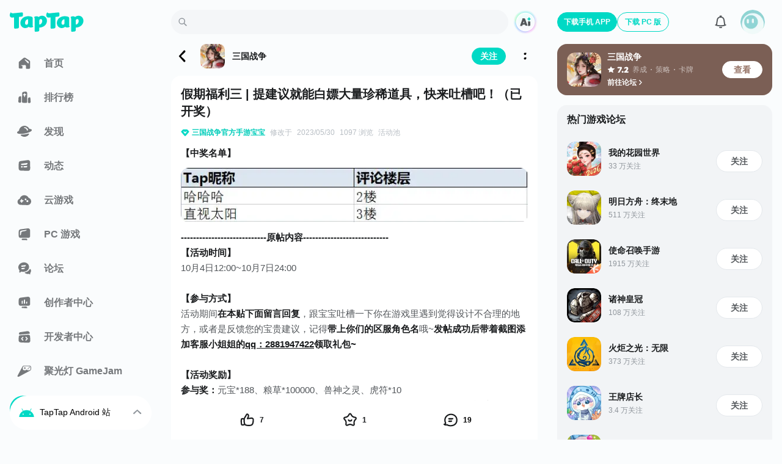

--- FILE ---
content_type: text/html;charset=utf-8
request_url: https://www.taptap.cn/moment/326108351484134905
body_size: 65265
content:
<!DOCTYPE html><html  lang="zh-Hans" data-release="2026-1-26-bd98912b"><head><script src="//g.alicdn.com/frontend-lib/frontend-lib/2.3.74/antidom.js"></script><script src="//o.alicdn.com/frontend-lib/common-lib/jquery.min.js"></script><script>if (typeof globalThis === "undefined") {window.globalThis = window}</script><meta charset="utf-8"><title>假期福利三 | 提建议就能白嫖大量珍稀道具，快来吐槽吧！（已开奖） - 三国战争活动池 - TapTap 三国战争论坛</title><meta name="viewport" content="width=device-width,initial-scale=1,maximum-scale=1,user-scalable=no,viewport-fit=cover"><link rel="icon" type="image/x-icon" href="/favicon.ico"><link rel="manifest" href="/miniapp/manifest.v6.json"><script>window.addEventListener('DOMContentLoaded', function(e){ if('scrollRestoration' in history) {setTimeout(() => {history.scrollRestoration = 'manual';})}}, { once: true });</script><script>try{  window.__performanceJsStartTimestamp = Date && Date.now && Date.now();  window.__performanceJsStartTiming = window.performance && window.performance.now && window.performance.now();} catch(_) {}function inTapClient(){  try {    if (window.urlResource && window.urlResource.TapTapAPI) {      return true;    }    if (window.TapTapAPI) {      return true;    }  } catch (e) {}  return false;}function clientApi(apiName, params) {  try {    if (typeof params === 'object') {      params = JSON.stringify(params);    }    if (window.urlResource) {      return window.urlResource.TapTapAPI(apiName, params);    }    if (window.TapTapAPI && window.TapTapAPI[apiName]) {      return window.TapTapAPI[apiName](params);    } else {      return window.TapTapAPI && window.TapTapAPI(apiName, params);    }  } catch (e) {    console.log(e);  }}function getUrlParam(paraName) {  var url = document.location.toString();  var arrObj = url.split('?');  if (arrObj.length > 1) {    var arrPara = arrObj[1].split('&');    var arr;    for (var i = 0; i < arrPara.length; i++) {      arr = arrPara[i].split('=');      if (arr && arr[0] == paraName) {        return arr[1];      }    }    return '';  } else {    return '';  }}function getTheme(){  if (inTapClient() && clientApi('tapEnv')) {    var tapEnv = JSON.parse(clientApi('tapEnv'));    if (tapEnv && tapEnv.THEME) {      return tapEnv.THEME;    }  }  if (getUrlParam('theme_mode')) {    return getUrlParam('theme_mode');  }  if ((localStorage.getItem('themeConfig-userSelectedTheme') || '').indexOf('dark') > -1) {    return 'dark';  } else if ((localStorage.getItem('themeConfig-userSelectedTheme') || '').indexOf('light') > -1) {    return 'light';  }  if (window.matchMedia('(prefers-color-scheme: dark)').matches) {    return 'dark';  }  return 'light';};try {  if(!document.documentElement.getAttribute('is-fixed-theme')){    var theme = getTheme();    if(theme === 'dark') {      document.documentElement.classList.add('dark');    }else {      document.documentElement.classList.remove('dark');    }  }} catch (e) {}</script><script>var isLocalhost = function () { return Boolean(  window.location.hostname === 'localhost' ||    window.location.hostname === '[::1]' ||    window.location.hostname.match(      /^127(?:.(?:25[0-5]|2[0-4][0-9]|[01]?[0-9][0-9]?)){3}$/    )); };function register (swUrl, hooks) {  if ( hooks === void 0 ) hooks = {};  var registrationOptions = hooks.registrationOptions; if ( registrationOptions === void 0 ) registrationOptions = {};  delete hooks.registrationOptions;  var emit = function (hook) {    var args = [], len = arguments.length - 1;    while ( len-- > 0 ) args[ len ] = arguments[ len + 1 ];    if (hooks && hooks[hook]) {      hooks[hook].apply(hooks, args)    };  };  if ('serviceWorker' in navigator) {    window.addEventListener('load', function () {      if (isLocalhost()) {        checkValidServiceWorker(swUrl, emit, registrationOptions);        ;navigator.serviceWorker.ready.then(function (registration) {          emit('ready', registration)        });      } else {        registerValidSW(swUrl, emit, registrationOptions);      }    })  }};function registerValidSW (swUrl, emit, registrationOptions) {  navigator.serviceWorker    .register(swUrl, registrationOptions)    .then(function (registration) {      emit('registered', registration);      if (registration.waiting) {        emit('updated', registration);        return;      };      registration.onupdatefound = function () {        emit('updatefound', registration);        var installingWorker = registration.installing;        installingWorker.onstatechange = function () {          if (installingWorker.state === 'installed') {            if (navigator.serviceWorker.controller) {              emit('updated', registration);            } else {              emit('cached', registration);            }          }        }      }    })    .catch(function (error) {      emit('error', error)    })};function checkValidServiceWorker (swUrl, emit, registrationOptions) {  fetch(swUrl)    .then(function (response) {      if (response.status === 404) {        emit('error', new Error(("Service worker not found at " + swUrl)));        unregister();      } else if (response.headers.get('content-type').indexOf('javascript') === -1) {        emit('error', new Error(          "Expected " + swUrl + " to have javascript content-type, " +          "but received " + (response.headers.get('content-type'))))        ;unregister();      } else {        ;registerValidSW(swUrl, emit, registrationOptions);      }    })    .catch(function (error) {      if (!navigator.onLine) {        emit('offline')      } else {        emit('error', error)      }    })};if (navigator.userAgent.indexOf('Android') === -1) {  register('/sw.js', {    ready() {      console.log(        'App is being served from cache by a service worker.' + 'For more details, visit https://goo.gl/AFskqB',      );    },    registered() {      console.log('Service worker has been registered.');    },    cached() {      console.log('Content has been cached for offline use.');    },    updatefound() {      console.log('New content is downloading.');    },    updated() {      console.log('New content is available; please refresh.');    },    offline() {      console.log('No internet connection found. App is running in offline mode.');    },    error(error) {      console.error('Error during service worker registration:', error);    },  });};</script><meta property="bytedance:published_time" content="2022-10-03T21:18:10+08:00"><meta property="bytedance:lrDate_time" content="2023-05-30T21:04:13+08:00"><meta property="bytedance:updated_time" content="2024-11-03T23:00:51+08:00"><meta http-equiv="Cache-Control" content="no-transform"><meta http-equiv="Cache-Control" content="no-siteapp"><meta name="twitter:card" content="summary"><meta name="twitter:title" content="假期福利三 | 提建议就能白嫖大量珍稀道具，快来吐槽吧！（已开奖） - 三国战争活动池 - TapTap 三国战争论坛"><meta name="twitter:description" content="【中奖名单】----------------------------原帖内容----------------------------【活动时间】10月4日12:00~10月7日24:00【参与..."><meta name="twitter:image" content="https://img2.tapimg.com/moment/etag/Fvl_Wi8jkmj4Ag6bRDdJU9NxMTo3.png?imageMogr2/thumbnail/1080x9999%3E/quality/80/format/jpg/interlace/1/strip/meta-keep-list/VXNlckNvbW1lbnQ%3D/ignore-error/1&t=1"><meta name="keywords" content="三国战争活动池"><meta name="description" content="【中奖名单】----------------------------原帖内容----------------------------【活动时间】10月4日12:00~10月7日24:00【参与..."><meta property="og:url" content="https://www.taptap.cn/moment/326108351484134905"><meta property="og:title" content="假期福利三 | 提建议就能白嫖大量珍稀道具，快来吐槽吧！（已开奖） - 三国战争活动池 - TapTap 三国战争论坛"><meta property="og:description" content="【中奖名单】----------------------------原帖内容----------------------------【活动时间】10月4日12:00~10月7日24:00【参与..."><meta property="og:image" content="https://img2.tapimg.com/moment/etag/Fvl_Wi8jkmj4Ag6bRDdJU9NxMTo3.png?imageMogr2/thumbnail/1080x9999%3E/quality/80/format/jpg/interlace/1/strip/meta-keep-list/VXNlckNvbW1lbnQ%3D/ignore-error/1&t=1"><meta property="og:message_params" content="{&quot;obj_type&quot;:&quot;topic&quot;,&quot;obj_id&quot;:&quot;21657990&quot;}"><meta property="wechat:image" content="https://img2.tapimg.com/moment/etag/Fvl_Wi8jkmj4Ag6bRDdJU9NxMTo3.png?imageMogr2/thumbnail/1080x9999%3E/quality/80/format/jpg/interlace/1/strip/meta-keep-list/VXNlckNvbW1lbnQ%3D/ignore-error/1&t=1"><script type="application/ld+json">{"@type":"NewsArticle","@context":"https://schema.org","mainEntityOfPage":{"@type":"WebPage","@id":"https://www.taptap.cn/moment/326108351484134905"},"publisher":{"@type":"Organization","name":"TapTap 发现好游戏","logo":{"@type":"ImageObject","url":"https://assets.tapimg.com/web-app-global/public-static/img/icons/apple-touch-icon-180x180-v3.png","width":100,"height":100}},"headline":"假期福利三 | 提建议就能白嫖大量珍稀道具，快来吐槽吧！（已开奖） - 三国战争活动池 - TapTap 三国战争论坛","datePublished":"2022-10-03T21:18:10+08:00","dateModified":"2023-05-30T21:04:13+08:00","author":{"@type":"Person","name":"三国战争官方手游宝宝","url":"https://www.taptap.cn/user/73650174"},"image":"https://img2.tapimg.com/moment/etag/Fvl_Wi8jkmj4Ag6bRDdJU9NxMTo3.png?imageMogr2/thumbnail/1080x9999%3E/quality/80/format/jpg/interlace/1/strip/meta-keep-list/VXNlckNvbW1lbnQ%3D/ignore-error/1&t=1","description":"【中奖名单】\n----------------------------原帖内容----------------------------\n【活动时间】\n10月4日12:00~10月7日24:00\n【参与..."}</script><script type="application/ld+json">{"@context":"https://ziyuan.baidu.com/contexts/cambrian.jsonld","@id":"https://www.taptap.cn/moment/326108351484134905","title":"假期福利三 | 提建议就能白嫖大量珍稀道具，快来吐槽吧！（已开奖） - 三国战争活动池 - TapTap 三国战争论坛","description":"【中奖名单】\n----------------------------原帖内容----------------------------\n【活动时间】\n10月4日12:00~10月7日24:00\n【参与...","image":"https://img2.tapimg.com/moment/etag/Fvl_Wi8jkmj4Ag6bRDdJU9NxMTo3.png?imageMogr2/thumbnail/1080x9999%3E/quality/80/format/jpg/interlace/1/strip/meta-keep-list/VXNlckNvbW1lbnQ%3D/ignore-error/1&t=1","upDate":"2023-05-30T21:04:13+08:00","pubDate":"2022-10-03T21:18:10+08:00"}</script><link rel="canonical" href="https://www.taptap.cn/moment/326108351484134905"><script type="application/ld+json">{"@type":"BreadcrumbList","@context":"https://schema.org","itemListElement":[{"@type":"ListItem","position":1,"name":"首页","item":{"@id":"https://www.taptap.cn/","@type":"Thing"}},{"@type":"ListItem","position":2,"name":"三国战争","item":{"@id":"https://www.taptap.cn/app/176687","@type":"Thing"}},{"@type":"ListItem","position":3,"name":"假期福利三 | 提建议就能白嫖大量珍稀道具，快来吐槽吧！（已开奖）","item":{"@id":"https://www.taptap.cn/moment/326108351484134905","@type":"Thing"}}]}</script><link rel="preload" as="image" href="https://img2.tapimg.com/moment/etag/FlUdH0jf2YUXph3X570nbuvqbX0z.png?imageMogr2/thumbnail/1080x9999%3E/quality/80/format/jpg/interlace/1/strip/meta-keep-list/VXNlckNvbW1lbnQ%3D/ignore-error/1&t=1" type="image/webp"><link rel="stylesheet" href="https://assets.tapimg.com/apps/web-app-next/_nuxt/b321b7f2ef68.css"><link rel="stylesheet" href="https://assets.tapimg.com/apps/web-app-next/_nuxt/33322b57318e.css"><link rel="stylesheet" href="https://assets.tapimg.com/apps/web-app-next/_nuxt/fa96e6a1334e.css"><link rel="stylesheet" href="https://assets.tapimg.com/apps/web-app-next/_nuxt/c74916782bc4.css"><link rel="stylesheet" href="https://assets.tapimg.com/apps/web-app-next/_nuxt/bdfc97b7ed6b.css"><link rel="stylesheet" href="https://assets.tapimg.com/apps/web-app-next/_nuxt/57e7f1a28906.css"><link rel="stylesheet" href="https://assets.tapimg.com/apps/web-app-next/_nuxt/cbd91efc1700.css"><link rel="stylesheet" href="https://assets.tapimg.com/apps/web-app-next/_nuxt/c9290d53f46c.css"><link rel="stylesheet" href="https://assets.tapimg.com/apps/web-app-next/_nuxt/7f246d34380e.css"><link rel="stylesheet" href="https://assets.tapimg.com/apps/web-app-next/_nuxt/d4e7ca50a3c0.css"><link rel="stylesheet" href="https://assets.tapimg.com/apps/web-app-next/_nuxt/4b00ff516b6b.css"><link rel="stylesheet" href="https://assets.tapimg.com/apps/web-app-next/_nuxt/40e971f18d36.css"><link rel="stylesheet" href="https://assets.tapimg.com/apps/web-app-next/_nuxt/7b0138c04824.css"><link rel="stylesheet" href="https://assets.tapimg.com/apps/web-app-next/_nuxt/c44b78dd7247.css"><link rel="stylesheet" href="https://assets.tapimg.com/apps/web-app-next/_nuxt/b6d616d19847.css"><link rel="stylesheet" href="https://assets.tapimg.com/apps/web-app-next/_nuxt/20f6d6f0b183.css"><link rel="stylesheet" href="https://assets.tapimg.com/apps/web-app-next/_nuxt/ea1995aa48a0.css"><link rel="stylesheet" href="https://assets.tapimg.com/apps/web-app-next/_nuxt/407e2570df75.css"><link rel="stylesheet" href="https://assets.tapimg.com/apps/web-app-next/_nuxt/b4ba4b292956.css"><link rel="stylesheet" href="https://assets.tapimg.com/apps/web-app-next/_nuxt/d218553079ed.css"><link rel="stylesheet" href="https://assets.tapimg.com/apps/web-app-next/_nuxt/e15279a44495.css"><link rel="stylesheet" href="https://assets.tapimg.com/apps/web-app-next/_nuxt/6a71dabfcff4.css"><link rel="stylesheet" href="https://assets.tapimg.com/apps/web-app-next/_nuxt/6291820a8bc3.css"><link rel="stylesheet" href="https://assets.tapimg.com/apps/web-app-next/_nuxt/4bad87e7a7ea.css"><link rel="stylesheet" href="https://assets.tapimg.com/apps/web-app-next/_nuxt/8ee77378c448.css"><link rel="stylesheet" href="https://assets.tapimg.com/apps/web-app-next/_nuxt/a7caa97c7f1e.css"><link rel="stylesheet" href="https://assets.tapimg.com/apps/web-app-next/_nuxt/d712549cc282.css"><link rel="stylesheet" href="https://assets.tapimg.com/apps/web-app-next/_nuxt/cf126de88581.css"><link rel="stylesheet" href="https://assets.tapimg.com/apps/web-app-next/_nuxt/03f2a22caa1e.css"><link rel="stylesheet" href="https://assets.tapimg.com/apps/web-app-next/_nuxt/360a547d9ea9.css"><link rel="stylesheet" href="https://assets.tapimg.com/apps/web-app-next/_nuxt/7abc3544c29f.css"><link rel="stylesheet" href="https://assets.tapimg.com/apps/web-app-next/_nuxt/178bc027e3a0.css"><link rel="stylesheet" href="https://assets.tapimg.com/apps/web-app-next/_nuxt/3d0fb2dfc993.css"><link rel="stylesheet" href="https://assets.tapimg.com/apps/web-app-next/_nuxt/9115f100fe3e.css"><link rel="stylesheet" href="https://assets.tapimg.com/apps/web-app-next/_nuxt/f5c41ebd6ea5.css"><link rel="stylesheet" href="https://assets.tapimg.com/apps/web-app-next/_nuxt/b6b8023de414.css"><link rel="stylesheet" href="https://assets.tapimg.com/apps/web-app-next/_nuxt/b25a6ee3eef4.css"><link rel="stylesheet" href="https://assets.tapimg.com/apps/web-app-next/_nuxt/ccca990001e9.css"><link rel="stylesheet" href="https://assets.tapimg.com/apps/web-app-next/_nuxt/1674ebb6a093.css"><link rel="stylesheet" href="https://assets.tapimg.com/apps/web-app-next/_nuxt/bfefe53fd2d3.css"><link rel="stylesheet" href="https://assets.tapimg.com/apps/web-app-next/_nuxt/772a4e4f5804.css"><link rel="stylesheet" href="https://assets.tapimg.com/apps/web-app-next/_nuxt/9906b01edae3.css"><link rel="stylesheet" href="https://assets.tapimg.com/apps/web-app-next/_nuxt/6151127ee53f.css"><link rel="stylesheet" href="https://assets.tapimg.com/apps/web-app-next/_nuxt/a1aaf489f69b.css"><link rel="stylesheet" href="https://assets.tapimg.com/apps/web-app-next/_nuxt/ea8aaad626ad.css"><link rel="stylesheet" href="https://assets.tapimg.com/apps/web-app-next/_nuxt/af092a47e38a.css"><link rel="stylesheet" href="https://assets.tapimg.com/apps/web-app-next/_nuxt/7ba7859722b8.css"><link rel="stylesheet" href="https://assets.tapimg.com/apps/web-app-next/_nuxt/acfebd745483.css"><link rel="stylesheet" href="https://assets.tapimg.com/apps/web-app-next/_nuxt/33f6709b1224.css"><link rel="stylesheet" href="https://assets.tapimg.com/apps/web-app-next/_nuxt/c74253f4c399.css"><link rel="stylesheet" href="https://assets.tapimg.com/apps/web-app-next/_nuxt/07fe30b60361.css"><link rel="stylesheet" href="https://assets.tapimg.com/apps/web-app-next/_nuxt/4871b95ec314.css"><link rel="stylesheet" href="https://assets.tapimg.com/apps/web-app-next/_nuxt/adec1a3bae93.css"><link rel="stylesheet" href="https://assets.tapimg.com/apps/web-app-next/_nuxt/f3bfc0a40537.css"><link rel="stylesheet" href="https://assets.tapimg.com/apps/web-app-next/_nuxt/3494759b0839.css"><link rel="stylesheet" href="https://assets.tapimg.com/apps/web-app-next/_nuxt/9c1f8a470d45.css"><link rel="stylesheet" href="https://assets.tapimg.com/apps/web-app-next/_nuxt/28549622b0bc.css"><link rel="stylesheet" href="https://assets.tapimg.com/apps/web-app-next/_nuxt/05d75ae151b3.css"><link rel="stylesheet" href="https://assets.tapimg.com/apps/web-app-next/_nuxt/59154fe60609.css"><link rel="stylesheet" href="https://assets.tapimg.com/apps/web-app-next/_nuxt/0e59e1952301.css"><link rel="stylesheet" href="https://assets.tapimg.com/apps/web-app-next/_nuxt/9e18752d74c3.css"><link rel="stylesheet" href="https://assets.tapimg.com/apps/web-app-next/_nuxt/27b58ac27bea.css"><link rel="stylesheet" href="https://assets.tapimg.com/apps/web-app-next/_nuxt/862a455e862a.css"><link rel="stylesheet" href="https://assets.tapimg.com/apps/web-app-next/_nuxt/6bcb1d5b3025.css"><link rel="stylesheet" href="https://assets.tapimg.com/apps/web-app-next/_nuxt/1bd0f3b70644.css"><link rel="stylesheet" href="https://assets.tapimg.com/apps/web-app-next/_nuxt/14fa82ca44f1.css"><link rel="stylesheet" href="https://assets.tapimg.com/apps/web-app-next/_nuxt/cc653d969b65.css"><link rel="stylesheet" href="https://assets.tapimg.com/apps/web-app-next/_nuxt/efef876a4f83.css"><link rel="stylesheet" href="https://assets.tapimg.com/apps/web-app-next/_nuxt/5ef3c83adfdb.css"><link rel="stylesheet" href="https://assets.tapimg.com/apps/web-app-next/_nuxt/d2007d3ed5f0.css"><link rel="stylesheet" href="https://assets.tapimg.com/apps/web-app-next/_nuxt/ab5ba04e0514.css"><link rel="stylesheet" href="https://assets.tapimg.com/apps/web-app-next/_nuxt/785c5b55c013.css"><link rel="stylesheet" href="https://assets.tapimg.com/apps/web-app-next/_nuxt/4432ceefb457.css"><link rel="stylesheet" href="https://assets.tapimg.com/apps/web-app-next/_nuxt/98d74f8ecafe.css"><link rel="stylesheet" href="https://assets.tapimg.com/apps/web-app-next/_nuxt/74ff27c8e8d2.css"><link rel="stylesheet" href="https://assets.tapimg.com/apps/web-app-next/_nuxt/81858e12d08c.css"><link rel="stylesheet" href="https://assets.tapimg.com/apps/web-app-next/_nuxt/9e14dc674a01.css"><link rel="stylesheet" href="https://assets.tapimg.com/apps/web-app-next/_nuxt/174d02f0ac3a.css"><link rel="stylesheet" href="https://assets.tapimg.com/apps/web-app-next/_nuxt/71650728ff3e.css"><link rel="modulepreload" as="script" crossorigin href="https://assets.tapimg.com/apps/web-app-next/_nuxt/00.global-polyfill.b052e8c1.js"><link rel="modulepreload" as="script" crossorigin href="https://assets.tapimg.com/apps/web-app-next/_nuxt/01.wx-sdk.092b2fb9.js"><link rel="modulepreload" as="script" crossorigin href="https://assets.tapimg.com/apps/web-app-next/_nuxt/be71200f46e9.js"><link rel="modulepreload" as="script" crossorigin href="https://assets.tapimg.com/apps/web-app-next/_nuxt/117ecba502eb.js"><link rel="modulepreload" as="script" crossorigin href="https://assets.tapimg.com/apps/web-app-next/_nuxt/entry.7cec143d.js"><link rel="modulepreload" as="script" crossorigin href="https://assets.tapimg.com/apps/web-app-next/_nuxt/344b59dc62f3.js"><link rel="modulepreload" as="script" crossorigin href="https://assets.tapimg.com/apps/web-app-next/_nuxt/0cf5d951f3ba.js"><link rel="modulepreload" as="script" crossorigin href="https://assets.tapimg.com/apps/web-app-next/_nuxt/252de9cc18dd.js"><link rel="modulepreload" as="script" crossorigin href="https://assets.tapimg.com/apps/web-app-next/_nuxt/5f8061002fe6.js"><link rel="modulepreload" as="script" crossorigin href="https://assets.tapimg.com/apps/web-app-next/_nuxt/5bbfc3dce917.js"><link rel="modulepreload" as="script" crossorigin href="https://assets.tapimg.com/apps/web-app-next/_nuxt/8277fd74a687.js"><link rel="modulepreload" as="script" crossorigin href="https://assets.tapimg.com/apps/web-app-next/_nuxt/098c3f60bed0.js"><link rel="modulepreload" as="script" crossorigin href="https://assets.tapimg.com/apps/web-app-next/_nuxt/2b26ae17cd6f.js"><link rel="modulepreload" as="script" crossorigin href="https://assets.tapimg.com/apps/web-app-next/_nuxt/f34cedae066a.js"><link rel="modulepreload" as="script" crossorigin href="https://assets.tapimg.com/apps/web-app-next/_nuxt/810c82ff8eab.js"><link rel="modulepreload" as="script" crossorigin href="https://assets.tapimg.com/apps/web-app-next/_nuxt/c3bcb8a1aad1.js"><link rel="modulepreload" as="script" crossorigin href="https://assets.tapimg.com/apps/web-app-next/_nuxt/2e2e1c79e323.js"><link rel="modulepreload" as="script" crossorigin href="https://assets.tapimg.com/apps/web-app-next/_nuxt/103a5d5e1b49.js"><link rel="modulepreload" as="script" crossorigin href="https://assets.tapimg.com/apps/web-app-next/_nuxt/28f747193dd5.js"><link rel="modulepreload" as="script" crossorigin href="https://assets.tapimg.com/apps/web-app-next/_nuxt/dcdab896721d.js"><link rel="modulepreload" as="script" crossorigin href="https://assets.tapimg.com/apps/web-app-next/_nuxt/1bc2e457de55.js"><link rel="modulepreload" as="script" crossorigin href="https://assets.tapimg.com/apps/web-app-next/_nuxt/f8bb88bbb9fd.js"><link rel="modulepreload" as="script" crossorigin href="https://assets.tapimg.com/apps/web-app-next/_nuxt/81c4b8b203cf.js"><link rel="modulepreload" as="script" crossorigin href="https://assets.tapimg.com/apps/web-app-next/_nuxt/d2ca6a31b06e.js"><link rel="modulepreload" as="script" crossorigin href="https://assets.tapimg.com/apps/web-app-next/_nuxt/117886ba85f5.js"><link rel="modulepreload" as="script" crossorigin href="https://assets.tapimg.com/apps/web-app-next/_nuxt/720abe999566.js"><link rel="modulepreload" as="script" crossorigin href="https://assets.tapimg.com/apps/web-app-next/_nuxt/4e7ea48f6ce0.js"><link rel="modulepreload" as="script" crossorigin href="https://assets.tapimg.com/apps/web-app-next/_nuxt/17d3e752f895.js"><link rel="modulepreload" as="script" crossorigin href="https://assets.tapimg.com/apps/web-app-next/_nuxt/54aab60d74f7.js"><link rel="modulepreload" as="script" crossorigin href="https://assets.tapimg.com/apps/web-app-next/_nuxt/4b13044d4784.js"><link rel="modulepreload" as="script" crossorigin href="https://assets.tapimg.com/apps/web-app-next/_nuxt/4e61cbae41ac.js"><link rel="modulepreload" as="script" crossorigin href="https://assets.tapimg.com/apps/web-app-next/_nuxt/121d93662894.js"><link rel="modulepreload" as="script" crossorigin href="https://assets.tapimg.com/apps/web-app-next/_nuxt/b80aab93e903.js"><link rel="modulepreload" as="script" crossorigin href="https://assets.tapimg.com/apps/web-app-next/_nuxt/54a8bb041111.js"><link rel="modulepreload" as="script" crossorigin href="https://assets.tapimg.com/apps/web-app-next/_nuxt/97b6c1375aeb.js"><link rel="modulepreload" as="script" crossorigin href="https://assets.tapimg.com/apps/web-app-next/_nuxt/79c293e0c1ef.js"><link rel="modulepreload" as="script" crossorigin href="https://assets.tapimg.com/apps/web-app-next/_nuxt/0e0198fcdd9a.js"><link rel="modulepreload" as="script" crossorigin href="https://assets.tapimg.com/apps/web-app-next/_nuxt/4207fb6c0d63.js"><link rel="modulepreload" as="script" crossorigin href="https://assets.tapimg.com/apps/web-app-next/_nuxt/78403e86c8c4.js"><link rel="modulepreload" as="script" crossorigin href="https://assets.tapimg.com/apps/web-app-next/_nuxt/4c929ea76684.js"><link rel="modulepreload" as="script" crossorigin href="https://assets.tapimg.com/apps/web-app-next/_nuxt/8770825a2821.js"><link rel="modulepreload" as="script" crossorigin href="https://assets.tapimg.com/apps/web-app-next/_nuxt/d0be42442f49.js"><link rel="modulepreload" as="script" crossorigin href="https://assets.tapimg.com/apps/web-app-next/_nuxt/3bcd2cd95629.js"><link rel="modulepreload" as="script" crossorigin href="https://assets.tapimg.com/apps/web-app-next/_nuxt/700d7d5bb39d.js"><link rel="modulepreload" as="script" crossorigin href="https://assets.tapimg.com/apps/web-app-next/_nuxt/bc05c0c5d51e.js"><link rel="modulepreload" as="script" crossorigin href="https://assets.tapimg.com/apps/web-app-next/_nuxt/b85f886529fe.js"><link rel="modulepreload" as="script" crossorigin href="https://assets.tapimg.com/apps/web-app-next/_nuxt/88eae2b26f16.js"><link rel="modulepreload" as="script" crossorigin href="https://assets.tapimg.com/apps/web-app-next/_nuxt/13778c2b3a33.js"><link rel="modulepreload" as="script" crossorigin href="https://assets.tapimg.com/apps/web-app-next/_nuxt/f2f082256192.js"><link rel="modulepreload" as="script" crossorigin href="https://assets.tapimg.com/apps/web-app-next/_nuxt/5ef687a1971d.js"><link rel="modulepreload" as="script" crossorigin href="https://assets.tapimg.com/apps/web-app-next/_nuxt/a802a4aed28b.js"><link rel="modulepreload" as="script" crossorigin href="https://assets.tapimg.com/apps/web-app-next/_nuxt/01048f66c66b.js"><link rel="modulepreload" as="script" crossorigin href="https://assets.tapimg.com/apps/web-app-next/_nuxt/42c5be92c9b4.js"><link rel="modulepreload" as="script" crossorigin href="https://assets.tapimg.com/apps/web-app-next/_nuxt/fd47095ce841.js"><link rel="modulepreload" as="script" crossorigin href="https://assets.tapimg.com/apps/web-app-next/_nuxt/c282caaefdec.js"><link rel="modulepreload" as="script" crossorigin href="https://assets.tapimg.com/apps/web-app-next/_nuxt/c177470da973.js"><link rel="modulepreload" as="script" crossorigin href="https://assets.tapimg.com/apps/web-app-next/_nuxt/dc3b6e52a313.js"><link rel="modulepreload" as="script" crossorigin href="https://assets.tapimg.com/apps/web-app-next/_nuxt/307aaf322ee4.js"><link rel="modulepreload" as="script" crossorigin href="https://assets.tapimg.com/apps/web-app-next/_nuxt/0471bf7ea67b.js"><link rel="modulepreload" as="script" crossorigin href="https://assets.tapimg.com/apps/web-app-next/_nuxt/437f44676390.js"><link rel="modulepreload" as="script" crossorigin href="https://assets.tapimg.com/apps/web-app-next/_nuxt/661649595fa8.js"><link rel="modulepreload" as="script" crossorigin href="https://assets.tapimg.com/apps/web-app-next/_nuxt/fa6eb74fb19a.js"><link rel="modulepreload" as="script" crossorigin href="https://assets.tapimg.com/apps/web-app-next/_nuxt/b4afb10c4fb8.js"><link rel="modulepreload" as="script" crossorigin href="https://assets.tapimg.com/apps/web-app-next/_nuxt/59ae5b04c80c.js"><link rel="modulepreload" as="script" crossorigin href="https://assets.tapimg.com/apps/web-app-next/_nuxt/de9b9978e8d8.js"><link rel="modulepreload" as="script" crossorigin href="https://assets.tapimg.com/apps/web-app-next/_nuxt/5206af6f080c.js"><link rel="modulepreload" as="script" crossorigin href="https://assets.tapimg.com/apps/web-app-next/_nuxt/a31de9bfb092.js"><link rel="modulepreload" as="script" crossorigin href="https://assets.tapimg.com/apps/web-app-next/_nuxt/81baad58c8bb.js"><link rel="modulepreload" as="script" crossorigin href="https://assets.tapimg.com/apps/web-app-next/_nuxt/d3cbea1a33f8.js"><link rel="modulepreload" as="script" crossorigin href="https://assets.tapimg.com/apps/web-app-next/_nuxt/21e0b1947a0e.js"><link rel="modulepreload" as="script" crossorigin href="https://assets.tapimg.com/apps/web-app-next/_nuxt/a84ff9328776.js"><link rel="modulepreload" as="script" crossorigin href="https://assets.tapimg.com/apps/web-app-next/_nuxt/b5ac899faee9.js"><link rel="modulepreload" as="script" crossorigin href="https://assets.tapimg.com/apps/web-app-next/_nuxt/e0aacec868d2.js"><link rel="modulepreload" as="script" crossorigin href="https://assets.tapimg.com/apps/web-app-next/_nuxt/31cb0a97397c.js"><link rel="modulepreload" as="script" crossorigin href="https://assets.tapimg.com/apps/web-app-next/_nuxt/edc4d68be641.js"><link rel="modulepreload" as="script" crossorigin href="https://assets.tapimg.com/apps/web-app-next/_nuxt/8e55eb01b790.js"><link rel="modulepreload" as="script" crossorigin href="https://assets.tapimg.com/apps/web-app-next/_nuxt/4272fec83b31.js"><link rel="modulepreload" as="script" crossorigin href="https://assets.tapimg.com/apps/web-app-next/_nuxt/2f08a0cf215d.js"><link rel="modulepreload" as="script" crossorigin href="https://assets.tapimg.com/apps/web-app-next/_nuxt/2da2ad4ebf38.js"><link rel="modulepreload" as="script" crossorigin href="https://assets.tapimg.com/apps/web-app-next/_nuxt/f1a5c8f303ea.js"><link rel="modulepreload" as="script" crossorigin href="https://assets.tapimg.com/apps/web-app-next/_nuxt/faa2ccf5dcef.js"><link rel="modulepreload" as="script" crossorigin href="https://assets.tapimg.com/apps/web-app-next/_nuxt/ad8f9b8ef924.js"><link rel="modulepreload" as="script" crossorigin href="https://assets.tapimg.com/apps/web-app-next/_nuxt/11ea584a5dd9.js"><link rel="modulepreload" as="script" crossorigin href="https://assets.tapimg.com/apps/web-app-next/_nuxt/f0d4491a2d07.js"><link rel="modulepreload" as="script" crossorigin href="https://assets.tapimg.com/apps/web-app-next/_nuxt/be2424010ee3.js"><link rel="modulepreload" as="script" crossorigin href="https://assets.tapimg.com/apps/web-app-next/_nuxt/2ef5c080eae9.js"><link rel="modulepreload" as="script" crossorigin href="https://assets.tapimg.com/apps/web-app-next/_nuxt/7248a947e544.js"><link rel="modulepreload" as="script" crossorigin href="https://assets.tapimg.com/apps/web-app-next/_nuxt/48fcbea6e197.js"><link rel="modulepreload" as="script" crossorigin href="https://assets.tapimg.com/apps/web-app-next/_nuxt/d9711dfd8ca1.js"><link rel="modulepreload" as="script" crossorigin href="https://assets.tapimg.com/apps/web-app-next/_nuxt/b439a1c33159.js"><link rel="modulepreload" as="script" crossorigin href="https://assets.tapimg.com/apps/web-app-next/_nuxt/cae9b9c06c07.js"><link rel="modulepreload" as="script" crossorigin href="https://assets.tapimg.com/apps/web-app-next/_nuxt/288e48ba7075.js"><link rel="modulepreload" as="script" crossorigin href="https://assets.tapimg.com/apps/web-app-next/_nuxt/a2239f7f8454.js"><link rel="modulepreload" as="script" crossorigin href="https://assets.tapimg.com/apps/web-app-next/_nuxt/40bcbbc778fa.js"><link rel="modulepreload" as="script" crossorigin href="https://assets.tapimg.com/apps/web-app-next/_nuxt/c9e9c4e142c3.js"><link rel="modulepreload" as="script" crossorigin href="https://assets.tapimg.com/apps/web-app-next/_nuxt/bebfefad3749.js"><link rel="modulepreload" as="script" crossorigin href="https://assets.tapimg.com/apps/web-app-next/_nuxt/9012d48ebad7.js"><link rel="modulepreload" as="script" crossorigin href="https://assets.tapimg.com/apps/web-app-next/_nuxt/c750f755d488.js"><link rel="modulepreload" as="script" crossorigin href="https://assets.tapimg.com/apps/web-app-next/_nuxt/d496abc3f139.js"><link rel="modulepreload" as="script" crossorigin href="https://assets.tapimg.com/apps/web-app-next/_nuxt/62dbe742eea2.js"><link rel="modulepreload" as="script" crossorigin href="https://assets.tapimg.com/apps/web-app-next/_nuxt/524300705399.js"><link rel="modulepreload" as="script" crossorigin href="https://assets.tapimg.com/apps/web-app-next/_nuxt/d730ce9ff2c2.js"><link rel="modulepreload" as="script" crossorigin href="https://assets.tapimg.com/apps/web-app-next/_nuxt/ac6608a7c468.js"><link rel="modulepreload" as="script" crossorigin href="https://assets.tapimg.com/apps/web-app-next/_nuxt/481d68cb675c.js"><link rel="modulepreload" as="script" crossorigin href="https://assets.tapimg.com/apps/web-app-next/_nuxt/80f8d47543e4.js"><link rel="modulepreload" as="script" crossorigin href="https://assets.tapimg.com/apps/web-app-next/_nuxt/f10fef6be06b.js"><link rel="modulepreload" as="script" crossorigin href="https://assets.tapimg.com/apps/web-app-next/_nuxt/cd291b5b3274.js"><link rel="modulepreload" as="script" crossorigin href="https://assets.tapimg.com/apps/web-app-next/_nuxt/17fb467ba269.js"><link rel="modulepreload" as="script" crossorigin href="https://assets.tapimg.com/apps/web-app-next/_nuxt/5aa9d6d2c892.js"><link rel="modulepreload" as="script" crossorigin href="https://assets.tapimg.com/apps/web-app-next/_nuxt/b3100603829f.js"><link rel="modulepreload" as="script" crossorigin href="https://assets.tapimg.com/apps/web-app-next/_nuxt/62e72e0047e9.js"><link rel="modulepreload" as="script" crossorigin href="https://assets.tapimg.com/apps/web-app-next/_nuxt/9b8b7cec650a.js"><link rel="modulepreload" as="script" crossorigin href="https://assets.tapimg.com/apps/web-app-next/_nuxt/fc7054278b10.js"><link rel="modulepreload" as="script" crossorigin href="https://assets.tapimg.com/apps/web-app-next/_nuxt/473b6b9791b1.js"><link rel="modulepreload" as="script" crossorigin href="https://assets.tapimg.com/apps/web-app-next/_nuxt/55618ffd5e6c.js"><link rel="modulepreload" as="script" crossorigin href="https://assets.tapimg.com/apps/web-app-next/_nuxt/947369a4eea3.js"><link rel="modulepreload" as="script" crossorigin href="https://assets.tapimg.com/apps/web-app-next/_nuxt/92fdeecad24e.js"><link rel="modulepreload" as="script" crossorigin href="https://assets.tapimg.com/apps/web-app-next/_nuxt/cc0b40ca8060.js"><link rel="modulepreload" as="script" crossorigin href="https://assets.tapimg.com/apps/web-app-next/_nuxt/2b3927107398.js"><link rel="modulepreload" as="script" crossorigin href="https://assets.tapimg.com/apps/web-app-next/_nuxt/013c4ccd0795.js"><link rel="modulepreload" as="script" crossorigin href="https://assets.tapimg.com/apps/web-app-next/_nuxt/2d09fa4aec10.js"><link rel="modulepreload" as="script" crossorigin href="https://assets.tapimg.com/apps/web-app-next/_nuxt/ec93074baedf.js"><link rel="modulepreload" as="script" crossorigin href="https://assets.tapimg.com/apps/web-app-next/_nuxt/eff3189f72ff.js"><link rel="modulepreload" as="script" crossorigin href="https://assets.tapimg.com/apps/web-app-next/_nuxt/d458b98b468e.js"><link rel="modulepreload" as="script" crossorigin href="https://assets.tapimg.com/apps/web-app-next/_nuxt/c55cac508e9c.js"><link rel="modulepreload" as="script" crossorigin href="https://assets.tapimg.com/apps/web-app-next/_nuxt/399925d27d50.js"><link rel="modulepreload" as="script" crossorigin href="https://assets.tapimg.com/apps/web-app-next/_nuxt/84514e5084aa.js"><link rel="modulepreload" as="script" crossorigin href="https://assets.tapimg.com/apps/web-app-next/_nuxt/16334b086952.js"><link rel="modulepreload" as="script" crossorigin href="https://assets.tapimg.com/apps/web-app-next/_nuxt/79b522bd2647.js"><link rel="modulepreload" as="script" crossorigin href="https://assets.tapimg.com/apps/web-app-next/_nuxt/7dbb369ee279.js"><link rel="modulepreload" as="script" crossorigin href="https://assets.tapimg.com/apps/web-app-next/_nuxt/bed5936f874a.js"><link rel="modulepreload" as="script" crossorigin href="https://assets.tapimg.com/apps/web-app-next/_nuxt/9c091e42b5b6.js"><link rel="modulepreload" as="script" crossorigin href="https://assets.tapimg.com/apps/web-app-next/_nuxt/fffeac60868e.js"><link rel="modulepreload" as="script" crossorigin href="https://assets.tapimg.com/apps/web-app-next/_nuxt/1993a4d78acf.js"><link rel="modulepreload" as="script" crossorigin href="https://assets.tapimg.com/apps/web-app-next/_nuxt/6bc122b0a31d.js"><link rel="modulepreload" as="script" crossorigin href="https://assets.tapimg.com/apps/web-app-next/_nuxt/7ce4940e6665.js"><link rel="modulepreload" as="script" crossorigin href="https://assets.tapimg.com/apps/web-app-next/_nuxt/252693343f03.js"><link rel="modulepreload" as="script" crossorigin href="https://assets.tapimg.com/apps/web-app-next/_nuxt/fc4d527b4b09.js"><link rel="modulepreload" as="script" crossorigin href="https://assets.tapimg.com/apps/web-app-next/_nuxt/96678687e4df.js"><link rel="modulepreload" as="script" crossorigin href="https://assets.tapimg.com/apps/web-app-next/_nuxt/505b28f55c6a.js"><link rel="modulepreload" as="script" crossorigin href="https://assets.tapimg.com/apps/web-app-next/_nuxt/3ea24a92c24b.js"><link rel="modulepreload" as="script" crossorigin href="https://assets.tapimg.com/apps/web-app-next/_nuxt/a15c442ed9d5.js"><link rel="modulepreload" as="script" crossorigin href="https://assets.tapimg.com/apps/web-app-next/_nuxt/88efd5f93960.js"><link rel="modulepreload" as="script" crossorigin href="https://assets.tapimg.com/apps/web-app-next/_nuxt/4129c494042a.js"><link rel="modulepreload" as="script" crossorigin href="https://assets.tapimg.com/apps/web-app-next/_nuxt/105f633aaeca.js"><link rel="modulepreload" as="script" crossorigin href="https://assets.tapimg.com/apps/web-app-next/_nuxt/2dddecb1ce60.js"><link rel="modulepreload" as="script" crossorigin href="https://assets.tapimg.com/apps/web-app-next/_nuxt/50fdfdd410ac.js"><link rel="modulepreload" as="script" crossorigin href="https://assets.tapimg.com/apps/web-app-next/_nuxt/2030f0ffaa9c.js"><link rel="modulepreload" as="script" crossorigin href="https://assets.tapimg.com/apps/web-app-next/_nuxt/da39f58a74db.js"><link rel="modulepreload" as="script" crossorigin href="https://assets.tapimg.com/apps/web-app-next/_nuxt/cb09a0266c2d.js"><link rel="modulepreload" as="script" crossorigin href="https://assets.tapimg.com/apps/web-app-next/_nuxt/043b3caadb0c.js"><link rel="modulepreload" as="script" crossorigin href="https://assets.tapimg.com/apps/web-app-next/_nuxt/b3eb079c7070.js"><link rel="modulepreload" as="script" crossorigin href="https://assets.tapimg.com/apps/web-app-next/_nuxt/5faecdc64027.js"><link rel="modulepreload" as="script" crossorigin href="https://assets.tapimg.com/apps/web-app-next/_nuxt/8dbd8a4f549b.js"><link rel="modulepreload" as="script" crossorigin href="https://assets.tapimg.com/apps/web-app-next/_nuxt/15c7e9c94622.js"><link rel="modulepreload" as="script" crossorigin href="https://assets.tapimg.com/apps/web-app-next/_nuxt/043f7ad54256.js"><link rel="modulepreload" as="script" crossorigin href="https://assets.tapimg.com/apps/web-app-next/_nuxt/7c4d9924bfe8.js"><link rel="modulepreload" as="script" crossorigin href="https://assets.tapimg.com/apps/web-app-next/_nuxt/c0393ca02d2b.js"><link rel="modulepreload" as="script" crossorigin href="https://assets.tapimg.com/apps/web-app-next/_nuxt/3a871b9e773a.js"><link rel="modulepreload" as="script" crossorigin href="https://assets.tapimg.com/apps/web-app-next/_nuxt/35cef9c8de4e.js"><link rel="modulepreload" as="script" crossorigin href="https://assets.tapimg.com/apps/web-app-next/_nuxt/115e6fbeafd0.js"><link rel="modulepreload" as="script" crossorigin href="https://assets.tapimg.com/apps/web-app-next/_nuxt/6e1f31e00414.js"><link rel="modulepreload" as="script" crossorigin href="https://assets.tapimg.com/apps/web-app-next/_nuxt/50b6e2e471d1.js"><link rel="modulepreload" as="script" crossorigin href="https://assets.tapimg.com/apps/web-app-next/_nuxt/95e89bbe2347.js"><link rel="modulepreload" as="script" crossorigin href="https://assets.tapimg.com/apps/web-app-next/_nuxt/a79828f983f7.js"><link rel="modulepreload" as="script" crossorigin href="https://assets.tapimg.com/apps/web-app-next/_nuxt/d2f3c4f80b36.js"><link rel="modulepreload" as="script" crossorigin href="https://assets.tapimg.com/apps/web-app-next/_nuxt/5d7c5a0f0398.js"><link rel="modulepreload" as="script" crossorigin href="https://assets.tapimg.com/apps/web-app-next/_nuxt/a7edb1187278.js"><link rel="modulepreload" as="script" crossorigin href="https://assets.tapimg.com/apps/web-app-next/_nuxt/8d0a4364f1c5.js"><link rel="modulepreload" as="script" crossorigin href="https://assets.tapimg.com/apps/web-app-next/_nuxt/032e07f003c2.js"><link rel="modulepreload" as="script" crossorigin href="https://assets.tapimg.com/apps/web-app-next/_nuxt/735d99aecc81.js"><link rel="modulepreload" as="script" crossorigin href="https://assets.tapimg.com/apps/web-app-next/_nuxt/f20b96647a1a.js"><link rel="modulepreload" as="script" crossorigin href="https://assets.tapimg.com/apps/web-app-next/_nuxt/1181e8499af9.js"><link rel="modulepreload" as="script" crossorigin href="https://assets.tapimg.com/apps/web-app-next/_nuxt/5625a11740c7.js"><link rel="modulepreload" as="script" crossorigin href="https://assets.tapimg.com/apps/web-app-next/_nuxt/7e64e7c38a1d.js"><link rel="modulepreload" as="script" crossorigin href="https://assets.tapimg.com/apps/web-app-next/_nuxt/47ae224568d0.js"><link rel="modulepreload" as="script" crossorigin href="https://assets.tapimg.com/apps/web-app-next/_nuxt/9afe79bf7cbd.js"><link rel="modulepreload" as="script" crossorigin href="https://assets.tapimg.com/apps/web-app-next/_nuxt/02e968ac16b0.js"><link rel="modulepreload" as="script" crossorigin href="https://assets.tapimg.com/apps/web-app-next/_nuxt/4b7f940e0e90.js"><link rel="modulepreload" as="script" crossorigin href="https://assets.tapimg.com/apps/web-app-next/_nuxt/37c940e10a06.js"><link rel="modulepreload" as="script" crossorigin href="https://assets.tapimg.com/apps/web-app-next/_nuxt/09bb752a0047.js"><link rel="modulepreload" as="script" crossorigin href="https://assets.tapimg.com/apps/web-app-next/_nuxt/4b57d4e3e999.js"><link rel="modulepreload" as="script" crossorigin href="https://assets.tapimg.com/apps/web-app-next/_nuxt/83e874031ce4.js"><link rel="modulepreload" as="script" crossorigin href="https://assets.tapimg.com/apps/web-app-next/_nuxt/2e05eb679a4e.js"><link rel="modulepreload" as="script" crossorigin href="https://assets.tapimg.com/apps/web-app-next/_nuxt/5ad45491686e.js"><link rel="modulepreload" as="script" crossorigin href="https://assets.tapimg.com/apps/web-app-next/_nuxt/b34a5a6559d2.js"><link rel="modulepreload" as="script" crossorigin href="https://assets.tapimg.com/apps/web-app-next/_nuxt/a0ad4bb468ae.js"><link rel="modulepreload" as="script" crossorigin href="https://assets.tapimg.com/apps/web-app-next/_nuxt/5d3e1b3f0e7f.js"><link rel="modulepreload" as="script" crossorigin href="https://assets.tapimg.com/apps/web-app-next/_nuxt/f14c154f0343.js"><link rel="modulepreload" as="script" crossorigin href="https://assets.tapimg.com/apps/web-app-next/_nuxt/7d16cf198844.js"><link rel="modulepreload" as="script" crossorigin href="https://assets.tapimg.com/apps/web-app-next/_nuxt/091fdeefd834.js"><link rel="modulepreload" as="script" crossorigin href="https://assets.tapimg.com/apps/web-app-next/_nuxt/243ad3f385d0.js"><link rel="modulepreload" as="script" crossorigin href="https://assets.tapimg.com/apps/web-app-next/_nuxt/8f69a2636076.js"><link rel="modulepreload" as="script" crossorigin href="https://assets.tapimg.com/apps/web-app-next/_nuxt/9fe0d8ca1fa8.js"><link rel="modulepreload" as="script" crossorigin href="https://assets.tapimg.com/apps/web-app-next/_nuxt/4bda1a0afeea.js"><link rel="modulepreload" as="script" crossorigin href="https://assets.tapimg.com/apps/web-app-next/_nuxt/e2a60e466420.js"><link rel="modulepreload" as="script" crossorigin href="https://assets.tapimg.com/apps/web-app-next/_nuxt/3f10bf89f97f.js"><link rel="modulepreload" as="script" crossorigin href="https://assets.tapimg.com/apps/web-app-next/_nuxt/afa97ef7897f.js"><link rel="modulepreload" as="script" crossorigin href="https://assets.tapimg.com/apps/web-app-next/_nuxt/287b6b7aa6f7.js"><link rel="modulepreload" as="script" crossorigin href="https://assets.tapimg.com/apps/web-app-next/_nuxt/1388e7998c55.js"><link rel="modulepreload" as="script" crossorigin href="https://assets.tapimg.com/apps/web-app-next/_nuxt/03b2fdedcdfb.js"><link rel="modulepreload" as="script" crossorigin href="https://assets.tapimg.com/apps/web-app-next/_nuxt/5c0fdc09e51b.js"><link rel="modulepreload" as="script" crossorigin href="https://assets.tapimg.com/apps/web-app-next/_nuxt/7add4722c16d.js"><link rel="modulepreload" as="script" crossorigin href="https://assets.tapimg.com/apps/web-app-next/_nuxt/c407c659cdaf.js"><link rel="modulepreload" as="script" crossorigin href="https://assets.tapimg.com/apps/web-app-next/_nuxt/aa2048f4de51.js"><link rel="modulepreload" as="script" crossorigin href="https://assets.tapimg.com/apps/web-app-next/_nuxt/c68578a97f72.js"><link rel="modulepreload" as="script" crossorigin href="https://assets.tapimg.com/apps/web-app-next/_nuxt/8353810c85c1.js"><link rel="modulepreload" as="script" crossorigin href="https://assets.tapimg.com/apps/web-app-next/_nuxt/0bfc3f9059e1.js"><link rel="modulepreload" as="script" crossorigin href="https://assets.tapimg.com/apps/web-app-next/_nuxt/e5613eb4e116.js"><link rel="modulepreload" as="script" crossorigin href="https://assets.tapimg.com/apps/web-app-next/_nuxt/2f28590907e5.js"><link rel="modulepreload" as="script" crossorigin href="https://assets.tapimg.com/apps/web-app-next/_nuxt/57f4dcf4f203.js"><link rel="prefetch" as="image" type="image/png" href="https://assets.tapimg.com/apps/web-app-next/_nuxt/c29d6c4086d9.png"><link rel="prefetch" as="script" crossorigin href="https://assets.tapimg.com/apps/web-app-next/_nuxt/067d05c5c22a.js"><link rel="prefetch" as="style" href="https://assets.tapimg.com/apps/web-app-next/_nuxt/ec0778ca8ad0.css"><link rel="prefetch" as="script" crossorigin href="https://assets.tapimg.com/apps/web-app-next/_nuxt/da680f8a97ab.js"><link rel="prefetch" as="script" crossorigin href="https://assets.tapimg.com/apps/web-app-next/_nuxt/6f55affe2232.js"><link rel="prefetch" as="style" href="https://assets.tapimg.com/apps/web-app-next/_nuxt/df7b046c1980.css"><link rel="prefetch" as="script" crossorigin href="https://assets.tapimg.com/apps/web-app-next/_nuxt/3798e429557d.js"><link rel="prefetch" as="style" href="https://assets.tapimg.com/apps/web-app-next/_nuxt/9dc51adb10bc.css"><link rel="prefetch" as="script" crossorigin href="https://assets.tapimg.com/apps/web-app-next/_nuxt/818ec75b73db.js"><link rel="prefetch" as="script" crossorigin href="https://assets.tapimg.com/apps/web-app-next/_nuxt/de1781e5dd84.js"><link rel="prefetch" as="style" href="https://assets.tapimg.com/apps/web-app-next/_nuxt/146226181473.css"><link rel="prefetch" as="script" crossorigin href="https://assets.tapimg.com/apps/web-app-next/_nuxt/53e221c33234.js"><link rel="prefetch" as="script" crossorigin href="https://assets.tapimg.com/apps/web-app-next/_nuxt/b86df3ea1c3f.js"><link rel="prefetch" as="script" crossorigin href="https://assets.tapimg.com/apps/web-app-next/_nuxt/8e08443f6193.js"><link rel="prefetch" as="style" href="https://assets.tapimg.com/apps/web-app-next/_nuxt/a9b6a15b0e20.css"><link rel="prefetch" as="script" crossorigin href="https://assets.tapimg.com/apps/web-app-next/_nuxt/a5c6510801ef.js"><link rel="prefetch" as="script" crossorigin href="https://assets.tapimg.com/apps/web-app-next/_nuxt/1a1484e91f73.js"><link rel="prefetch" as="image" type="image/png" href="https://assets.tapimg.com/apps/web-app-next/_nuxt/a51bf4ae36d2.png"><link rel="prefetch" as="image" type="image/png" href="https://assets.tapimg.com/apps/web-app-next/_nuxt/9ff58f2f9c20.png"><link rel="prefetch" as="image" type="image/png" href="https://assets.tapimg.com/apps/web-app-next/_nuxt/e077b303f863.png"><link rel="prefetch" as="image" type="image/png" href="https://assets.tapimg.com/apps/web-app-next/_nuxt/98baa003eb76.png"><link rel="prefetch" as="image" type="image/png" href="https://assets.tapimg.com/apps/web-app-next/_nuxt/3871251ec336.png"><link rel="prefetch" as="image" type="image/png" href="https://assets.tapimg.com/apps/web-app-next/_nuxt/95179bb7b2b7.png"><link rel="prefetch" as="image" type="image/png" href="https://assets.tapimg.com/apps/web-app-next/_nuxt/ec6b9bc57dc8.png"><link rel="prefetch" as="image" type="image/png" href="https://assets.tapimg.com/apps/web-app-next/_nuxt/ac5f5ed97c64.png"><link rel="prefetch" as="image" type="image/png" href="https://assets.tapimg.com/apps/web-app-next/_nuxt/eafb91a7e901.png"><link rel="prefetch" as="image" type="image/png" href="https://assets.tapimg.com/apps/web-app-next/_nuxt/ee763d907f24.png"><link rel="prefetch" as="script" crossorigin href="https://assets.tapimg.com/apps/web-app-next/_nuxt/9cf72226c647.js"><link rel="prefetch" as="script" crossorigin href="https://assets.tapimg.com/apps/web-app-next/_nuxt/c7b184d67063.js"><link rel="prefetch" as="script" crossorigin href="https://assets.tapimg.com/apps/web-app-next/_nuxt/6f2409c6e466.js"><link rel="prefetch" as="script" crossorigin href="https://assets.tapimg.com/apps/web-app-next/_nuxt/cb5f7297607b.js"><link rel="prefetch" as="script" crossorigin href="https://assets.tapimg.com/apps/web-app-next/_nuxt/5703de7007a3.js"><link rel="prefetch" as="script" crossorigin href="https://assets.tapimg.com/apps/web-app-next/_nuxt/6d76c54df2d9.js"><link rel="prefetch" as="script" crossorigin href="https://assets.tapimg.com/apps/web-app-next/_nuxt/ef7d549a7d7b.js"><link rel="prefetch" as="script" crossorigin href="https://assets.tapimg.com/apps/web-app-next/_nuxt/2f6f85a6800e.js"><script src="https://assets.tapimg.com/apps/web-app-next/_nuxt/polyfills-legacy.5980c54c.js" id="vite-legacy-polyfill" nomodule crossorigin></script><script src="https://assets.tapimg.com/apps/web-app-next/_nuxt/00.global-polyfill-legacy.9afca8e8.js" nomodule crossorigin></script><script type="module" src="https://assets.tapimg.com/apps/web-app-next/_nuxt/00.global-polyfill.b052e8c1.js" crossorigin></script><script data-src="https://assets.tapimg.com/apps/web-app-next/_nuxt/01.wx-sdk-legacy.d4a6bb2c.js" id="wx-sdk-legacy" nomodule crossorigin></script><script type="module" src="https://assets.tapimg.com/apps/web-app-next/_nuxt/01.wx-sdk.092b2fb9.js" crossorigin></script><script data-src="https://assets.tapimg.com/apps/web-app-next/_nuxt/entry-legacy.0fc8b212.js" id="vite-legacy-entry" nomodule crossorigin>System.import(document.getElementById('wx-sdk-legacy').getAttribute('data-src'));System.import(document.getElementById('vite-legacy-entry').getAttribute('data-src'))</script><script type="module" src="https://assets.tapimg.com/apps/web-app-next/_nuxt/entry.7cec143d.js" crossorigin></script><script>window.__tapEnv__=JSON.parse("{\"CLUSTER_REGION\":\"cn\",\"DOMAIN\":\"www.taptap.cn\",\"IO_DOMAIN\":\"www.taptap.io\",\"M_BASE_URL\":\"https://m.taptap.cn\",\"RUNTIME_ENV\":\"release\",\"XUA_PN\":\"WebApp\",\"XUA_PN_M\":\"WebM\",\"FIRST_LEVEL_DOMAIN\":\"taptap.cn\",\"ACCOUNT_URL\":\"https://accounts.taptap.cn\",\"SIGHT_URL\":\"https://sight.taptap.cn\",\"APM_TRACKER_URL\":\"https://tap-client-logs-bj.cn-beijing.dualstack.log.aliyuncs.com/logstores/web_apm/track_ua.gif\",\"DEVELOPER_CENTER_URL\":\"https://developer.taptap.cn\",\"QR_PREFIX_URL\":\"https://www.taptap.cn\",\"SDK_SERVER_API_BASE_URL\":\"https://tapsdk.taptap.cn\",\"SDK_SERVER_DOMAIN\":\"tapsdk.taptap.cn\"}")</script><script type="module">try{import.meta.url;import("_").catch(()=>1);}catch(e){}window.__vite_is_modern_browser=true;</script><script type="module">!function(){if(window.__vite_is_modern_browser)return;console.warn("vite: loading legacy chunks, syntax error above and the same error below should be ignored");var e=document.getElementById("vite-legacy-polyfill"),n=document.createElement("script");n.src=e.src,n.onload=function(){System.import(document.getElementById('wx-sdk-legacy').getAttribute('data-src'));System.import(document.getElementById('vite-legacy-entry').getAttribute('data-src'))},document.body.appendChild(n)}();</script><script>  window.dataLayer = window.dataLayer || [];  function gtag() { dataLayer.push(arguments); }  window.gtag = gtag;</script></head>
<body ><!----><!--teleport anchor--><img src='https://tap-client-logs-bj.cn-beijing.dualstack.log.aliyuncs.com/logstores/web_apm/track_ua.gif?t_log_id=d373eb86-9b42-4d6a-9dfa-b0633188bb93&APIVersion=0.6.0&XUA=V%3D1%26PN%3DWeb%26LANG%3Dzh_CN%26VN_CODE%3D1%26LOC%3DCN%26PLT%3DPC%26DS%3DAndroid%26UID%3D15c5ceed-8775-4826-a70f-204a04505034%26OS%3DMacOS%26OSV%3D10.15.7%26DT%3DPC%26BOT%3Dbot&UID=15c5ceed-8775-4826-a70f-204a04505034&browser_name=Chrome&action=startup&ts=1769428624596&request_path=%2Fmoment%2F326108351484134905' style='display: none;' id="js-startup-act" data-ts="1769428624596" ><div id="__nuxt"><!--[--><div class="taptap flex taptap--scroll" data-v-c5df8e64><header class="layout-header box-border layout-mobile:hidden" data-v-6674c29c><div class="layout-header__container" data-v-6674c29c><a class="tap-router layout-header__container-logo flex" href="/" data-v-6674c29c data-v-d90fa738><!--[--><svg xmlns="http://www.w3.org/2000/svg" fill="none" viewBox="0 0 232 72" class="svg-icon layout-header__logo--wide" data-v-6674c29c><path fill="#00D9C5" fill-rule="evenodd" d="M68.543 46.961a1.595 1.595 0 0 1-1.24-.405 1.577 1.577 0 0 1-.532-1.177V28.494l-.177.012c-.5.049-.954.097-1.315.135l-.52.055c-2.9.304-3.773-.532-4.419-1.418-.734-1-.746-2.658-.518-3.873.24-1.291.886-2.557 1.721-3.405.152.81.899 1.317 1.367 1.506.62.24 1.557.317 2.709.215.645-.05 1.316-.126 1.316-.126l12.506-1.253c.456-.05.899.101 1.24.405.343.304.532.734.532 1.19v3.114c0 1.139-.848 2.076-1.974 2.19l-4.557.455v16.67a2.185 2.185 0 0 1-1.975 2.178l-4.164.417ZM7.61 46.556c.342.304.785.456 1.24.405l4.165-.417a2.185 2.185 0 0 0 1.975-2.177v-16.67l4.556-.457a2.188 2.188 0 0 0 1.975-2.19v-3.113c0-.456-.19-.886-.531-1.19a1.58 1.58 0 0 0-1.241-.405L7.244 21.595s-.67.076-1.316.127c-1.152.1-2.089.025-2.71-.216-.468-.19-1.214-.696-1.366-1.506-.836.848-1.481 2.114-1.722 3.405-.228 1.215-.215 2.873.52 3.873.645.886 1.518 1.722 4.417 1.418l.52-.055c.362-.038.815-.086 1.315-.135l.177-.012v16.885c0 .443.19.874.532 1.177Zm39.553-18.755.114.114.114-.101c.924-.924 2.886-2.013 5.329-2.063 2.304-.051 4.582.936 6.063 2.62 2.797 3.164 2.012 7.19 1.709 8.354-.722 2.76-2.62 5.164-5.203 6.582-2.088 1.152-4.392 1.785-6.86 1.873h-.152v4.24a2.185 2.185 0 0 1-1.975 2.178l-3.848.392a1.594 1.594 0 0 1-1.24-.405 1.584 1.584 0 0 1-.532-1.19V30.954c0-1.342-.164-2.114-.557-2.494a1.017 1.017 0 0 0-.557-.278c.646-.76 2.279-1.494 4.114-1.494h.025c1.557.013 2.684.367 3.456 1.114Zm2.57 3.671c-.659.367-1.456 1.14-1.456 2.823h-.013v5.316c0 .291.228.532.52.544h.088c.95 0 2.152-.747 2.974-1.848 1.418-1.898 1.342-4 1.24-4.81-.139-1.063-.556-1.734-1.341-2.1-.342-.165-1.215-.355-2.013.075Zm-12.237-1.894V40.78c0 1.342.177 2.101.557 2.481.151.152.341.24.556.278-.645.76-2.278 1.494-4.113 1.494h-.026c-1.557-.013-2.683-.367-3.455-1.114l-.114-.114-.114.114c-.924.924-2.886 2.013-5.33 2.064-2.315.05-4.581-.937-6.062-2.62-2.798-3.165-2.013-7.19-1.709-8.355.721-2.76 2.62-5.164 5.202-6.582 2.583-1.418 5.178-1.886 7.481-1.886 1.62 0 3.089.228 4.304.519 1.899.456 2.823 1.278 2.823 2.519ZM28.459 40.26c.658-.354 1.456-1.126 1.456-2.81h-.013v-5.316a.544.544 0 0 0-.52-.545c-.948-.05-2.202.71-3.05 1.836-1.417 1.898-1.341 4-1.24 4.81.14 1.063.557 1.734 1.342 2.101a2.392 2.392 0 0 0 2.025-.076Zm71.922 10.135V30.953c0-1.342-.177-2.101-.557-2.48a1.017 1.017 0 0 0-.557-.28c.645-.759 2.278-1.493 4.114-1.493h.025c1.557.013 2.684.367 3.456 1.114l.114.114.114-.114c.924-.924 2.886-2.013 5.329-2.063 2.316-.051 4.582.936 6.063 2.62 2.784 3.164 2.012 7.19 1.708 8.354-.721 2.76-2.62 5.164-5.202 6.582-2.088 1.152-4.392 1.785-6.861 1.873h-.151v4.24a2.185 2.185 0 0 1-1.975 2.178l-3.848.392a1.596 1.596 0 0 1-1.241-.405 1.586 1.586 0 0 1-.531-1.19Zm9.038-18.924c-.659.367-1.456 1.14-1.456 2.823h-.013v5.316c0 .291.228.532.519.544h.089c.949 0 2.152-.747 2.974-1.848 1.418-1.898 1.342-4 1.241-4.81-.139-1.063-.557-1.734-1.342-2.1-.342-.165-1.215-.355-2.012.075ZM97.197 40.78V29.578c0-1.24-.925-2.063-2.823-2.52a18.547 18.547 0 0 0-4.304-.518c-2.304 0-4.898.468-7.48 1.886-2.583 1.418-4.482 3.823-5.203 6.582-.304 1.165-1.089 5.19 1.709 8.354 1.48 1.684 3.76 2.671 6.063 2.62 2.443-.05 4.405-1.139 5.329-2.063l.114-.114.114.114c.772.747 1.898 1.102 3.455 1.114h.026c1.835 0 3.468-.734 4.113-1.494a1.017 1.017 0 0 1-.556-.278c-.393-.38-.558-1.14-.558-2.48Zm-7.595-3.329c0 1.684-.798 2.456-1.456 2.81a2.391 2.391 0 0 1-2.025.076c-.785-.367-1.203-1.038-1.342-2.101-.101-.81-.177-2.911 1.24-4.81.849-1.127 2.102-1.886 3.051-1.836a.544.544 0 0 1 .52.545v5.316h.012Z" clip-rule="evenodd"></path></svg><svg fill="none" viewBox="0 0 25 24" class="svg-icon layout-header__logo--narrow" alt="TapTap" data-v-6674c29c><g clip-path="url(#i481501261__a)"><path fill="url(#i481501261__b)" d="M12.085 0c10.4 0 12 4.667 12 12s-1.96 12-12 12c-10.041 0-12-5.4-12-12s1.6-12 12-12Z"></path><path fill="#fff" fill-rule="evenodd" d="M9.442 7.73v.954a.792.792 0 0 1-.712.789l-1.097.11a.087.087 0 0 0-.078.087v4.536a.88.88 0 0 1-.791.876l-1.19.12a.351.351 0 0 1-.388-.35V9.927a.087.087 0 0 0-.096-.087l-.095.01-.41.042c-.801.08-1.173-.14-1.385-.398-.293-.355-.267-.83-.172-1.189.087-.329.308-.683.532-.918a.087.087 0 0 1 .142.024c.076.171.228.281.34.331.195.085.456.078.803.053.194-.013.393-.031.393-.031l3.817-.384a.352.352 0 0 1 .387.35Zm9.141 1.099c-.725.014-1.34.372-1.616.645-.246-.254-.598-.362-1.057-.362-.46 0-.89.158-1.124.343-.048.038-.04.111.012.144.017.01.032.023.048.038.115.113.165.34.165.738V16.328c0 .209.18.372.388.35l1.072-.108a.88.88 0 0 0 .79-.877v-1.295c.554.19 1.577.135 2.335-.313.65-.383 1.127-1.027 1.335-1.915.082-.346.28-1.623-.549-2.563a2.36 2.36 0 0 0-1.799-.779v.001Zm-.26 3.732c-.253.335-.623.56-.907.546a.164.164 0 0 1-.154-.16v-1.581c0-.499.235-.73.433-.836a.708.708 0 0 1 .6-.022c.232.11.358.308.397.623.03.243.053.866-.37 1.429Zm-4.006 1.635c-.115-.113-.167-.341-.167-.74v-3.323c0-.367-.274-.612-.838-.749a5.477 5.477 0 0 0-1.276-.155 4.56 4.56 0 0 0-2.22.56 3.172 3.172 0 0 0-1.544 1.954c-.09.345-.321 1.541.507 2.48.44.5 1.112.792 1.8.78.725-.014 1.34-.372 1.615-.645.247.254.598.361 1.058.361.46 0 .892-.158 1.124-.342.048-.038.04-.112-.011-.144a.306.306 0 0 1-.048-.038ZM11.9 12.468c0 .498-.235.729-.434.835a.706.706 0 0 1-.6.022c-.231-.11-.357-.308-.396-.623-.03-.242-.053-.866.369-1.429.252-.336.623-.56.907-.546a.164.164 0 0 1 .154.161v1.58Z" clip-rule="evenodd"></path></g><defs><linearGradient id="i481501261__b" x1="7.618" x2="15.548" y1="-.272" y2="23.963" gradientUnits="userSpaceOnUse"><stop stop-color="#01F3C7"></stop><stop offset=".49" stop-color="#00D8C4"></stop><stop offset="1" stop-color="#00CEE2"></stop></linearGradient><clipPath id="i481501261__a"><path fill="#fff" d="M.085 0h24v24h-24z"></path></clipPath></defs></svg><!----><!--]--></a><ul data-v-6674c29c><!--[--><li class="layout-header__nav-item" data-v-6674c29c><a class="tap-router layout-header__link" href="/" data-v-6674c29c data-v-d90fa738><!--[--><svg viewBox="0 0 400 400" class="svg-icon layout-header__nav-icon" data-v-6674c29c><path fill-rule="evenodd" d="M240.591 79.127c-14.233-9.376-21.35-14.064-28.953-15.6a40.002 40.002 0 0 0-20.177 1.13c-7.383 2.375-13.932 7.828-27.03 18.735L89.475 145.81c-8.471 7.054-12.707 10.581-15.752 14.906a40.007 40.007 0 0 0-5.92 12.633c-1.374 5.107-1.374 10.619-1.374 21.642v75.967c0 16.34 0 24.51 3.145 30.826a29.997 29.997 0 0 0 12.661 13.058c6.217 3.338 14.383 3.59 30.714 4.094l19.249.593h.001c7.223.223 10.836.334 13.647-.982a12.998 12.998 0 0 0 5.846-5.453c1.51-2.712 1.65-6.324 1.931-13.546l1.21-31.077c.146-3.74.266-6.818.456-9.413L110 239.5l96.049-2.362a20.672 20.672 0 0 1 1.851.038c7.365-.122 11.667.113 15.149 1.777a20 20 0 0 1 8.965 8.53c2.287 4.229 2.422 9.837 2.691 21.054l.847 35.334c.164 6.849.246 10.273 1.61 12.926a13.008 13.008 0 0 0 5.394 5.498c2.626 1.415 6.048 1.563 12.893 1.858l27.481 1.186h.001c17.451.753 26.177 1.13 32.876-2.032a29.998 29.998 0 0 0 13.745-13.165C333 303.585 333 294.852 333 277.384V174.479c0-12.602 0-18.903-1.745-24.616a40.01 40.01 0 0 0-7.451-13.831c-3.811-4.6-9.073-8.066-19.597-14.999l-63.616-41.906Zm-22.245 24.468 74.313 49.961a20.002 20.002 0 0 1 8.841 16.598V185c0 10.833-13.219 16.12-20.69 8.276l-73.243-76.906a8.408 8.408 0 0 1 10.779-12.775Z" clip-rule="evenodd"></path></svg><div class="layout-header__link-title heading-m16-w16" data-v-6674c29c>首页 <!----></div><!--]--></a></li><li class="layout-header__nav-item" data-v-6674c29c><a class="tap-router layout-header__link" href="/top/download" data-v-6674c29c data-v-d90fa738><!--[--><svg viewBox="0 0 400 400" class="svg-icon layout-header__nav-icon" data-v-6674c29c><path fill-rule="evenodd" d="M146.273 117.779c.559-18.488.838-27.732 4.643-35.038a36.005 36.005 0 0 1 11.976-13.336c6.857-4.566 16.018-5.834 34.34-8.371 23.976-3.32 35.964-4.98 45.198-.996a36.003 36.003 0 0 1 16.352 14.107c5.293 8.55 5.408 20.653 5.639 44.857l1.426 149.726c.243 25.488.364 38.232-7.575 45.985s-20.677 7.329-46.153 6.481l-20.109-.669c-24.431-.814-36.647-1.22-44-9.056-7.354-7.836-6.985-20.053-6.246-44.486l4.509-149.204Zm-83.965 82.439c-.306 1.968-.43 4.236-.679 8.774l-3.845 70.221c-.516 9.43-.774 14.146.217 18.019a25.999 25.999 0 0 0 16.464 18.048c3.766 1.342 8.485 1.517 17.923 1.866h.001c8.024.298 12.037.446 15.309-.457a21.996 21.996 0 0 0 15.031-14.283c1.069-3.223 1.125-7.237 1.237-15.267l1.401-100.337c.035-2.566.053-3.85-.055-4.899-.932-9.001-8.401-15.911-17.447-16.141-1.055-.027-2.333.09-4.889.325-4.525.416-6.787.624-8.743 1.003a39.999 39.999 0 0 0-31.925 33.128Zm219.914 30.38v.001l-1.007 64.91c-.105 6.793-.158 10.19.583 12.99a21.002 21.002 0 0 0 14.015 14.665c2.764.867 6.16.969 12.95 1.172h.001c9.352.279 14.028.418 17.757-.595a26 26 0 0 0 18.554-19.401c.846-3.771.498-8.436-.199-17.766l-5.682-76.148c-.093-1.238-.139-1.858-.209-2.381-1.193-8.91-8.777-15.573-17.766-15.61-.528-.003-1.148.031-2.388.099h-.006c-2.366.129-3.55.194-4.564.307-17.242 1.926-30.657 15.875-31.91 33.178-.074 1.019-.092 2.206-.129 4.579ZM202.54 91.358c-3.628.618-5.688 6.275-9.807 17.588l-1.046 2.875c-.936 2.57-1.404 3.855-2.321 4.814-.916.96-2.178 1.487-4.703 2.539l-2.826 1.18c-11.45 4.775-17.175 7.163-17.583 10.878a6.364 6.364 0 0 0 .068 1.843c.681 3.674 6.567 5.632 18.338 9.549 2.974.99 4.461 1.484 5.514 2.53.189.188.366.388.53.598.914 1.17 1.228 2.705 1.856 5.775l.82 4.005c4.649 22.707 6.974 34.061 12.095 34.104 5.121.043 7.637-11.269 12.669-33.895l1.764-7.931c.602-2.708.903-4.062 1.703-5.143.801-1.081 2.008-1.764 4.423-3.129l3.664-2.073c10.906-6.168 16.359-9.252 15.805-13.185-.554-3.933-6.647-5.391-18.832-8.306l-1.55-.371c-2.712-.649-4.068-.974-5.13-1.782a6.425 6.425 0 0 1-.568-.487c-.959-.928-1.485-2.219-2.536-4.802-4.54-11.152-6.809-16.727-10.458-17.208a6.33 6.33 0 0 0-1.889.035Z" clip-rule="evenodd"></path></svg><div class="layout-header__link-title heading-m16-w16" data-v-6674c29c>排行榜 <!----></div><!--]--></a></li><li class="layout-header__nav-item" data-v-6674c29c><a class="tap-router layout-header__link" href="/categories" data-v-6674c29c data-v-d90fa738><!--[--><svg viewBox="0 0 400 400" class="svg-icon layout-header__nav-icon" data-v-6674c29c><path fill-rule="evenodd" d="M144.723 263.061c-15.957.093-23.936.14-27.735 3.85-3.018 2.946-4.575 8.248-3.63 12.358 1.191 5.175 6.385 8.557 16.773 15.321a128.987 128.987 0 0 0 173.94-31.202c2.205-2.969 3.307-4.454 3.944-6.986 1.755-6.972-4.068-15.426-11.208-16.271-2.594-.306-5.275.448-10.637 1.957-15.657 4.406-32.412 8.334-49.919 11.607-33.028 6.174-64.402 9.207-91.528 9.366ZM372.9 155.036c-2.629-14.062-24.296-23.189-57.213-26.581a128.97 128.97 0 0 0-75.997-64.84A128.984 128.984 0 0 0 72.161 173.663c-30.072 15.191-47.384 31.734-44.727 45.951 5.264 28.157 86.866 36.526 182.263 18.693 95.398-17.833 168.466-55.115 163.203-83.272Zm-173.917-44.784c24.846 2.389 50.057 20.198 55.96 50.263 1.134 5.775 6.244 10.24 11.92 8.686 5.092-1.394 10.188-3.26 14.537-5.23 4.006-1.814 5.913-6.312 4.553-10.494-11.205-34.459-43.126-63.866-86.687-63.21-6.07.092-10.327 5.698-9.501 11.712.627 4.563 4.634 7.833 9.218 8.273Z" clip-rule="evenodd"></path></svg><div class="layout-header__link-title heading-m16-w16" data-v-6674c29c>发现 <!----></div><!--]--></a></li><li class="layout-header__nav-item" data-v-6674c29c><a class="tap-router layout-header__link" href="/forum/hot" data-v-6674c29c data-v-d90fa738><!--[--><svg viewBox="0 0 400 400" class="svg-icon layout-header__nav-icon" data-v-6674c29c><path fill-rule="evenodd" d="M70.942 110.848c-4.485 9.585-4.595 21.542-4.817 45.457l-.671 72.414c-.247 26.637-.37 39.955 4.672 50.276A48.648 48.648 0 0 0 90.6 300.379c10.091 5.486 23.403 5.942 50.025 6.854l113.004 3.868c28.278.968 42.417 1.452 53.227-3.764a48.643 48.643 0 0 0 22.095-21.517c5.502-10.668 5.393-24.815 5.176-53.108l-.7-91.282c-.234-30.514-.351-45.771-6.603-56.775a48.646 48.646 0 0 0-24.459-21.228c-11.775-4.64-26.896-2.609-57.139 1.455l-111.633 15C109.89 83.067 98.039 84.66 89.083 90.3a48.649 48.649 0 0 0-18.14 20.549Zm68.616 127.007c10.981.276 19.962-8.693 19.792-19.675-.18-11.623-10.487-20.589-22.005-19.052-9.728 1.299-16.92 9.747-16.741 19.564.189 10.399 8.556 18.902 18.954 19.163Zm126.866-31.823c.277-5.208-4.103-9.466-9.302-9.042l-68.505 5.585c-7.959.649-14.087 7.297-14.087 15.282 0 8.582 7.044 15.493 15.625 15.33l50.864-.968c13.548-.258 24.595-10.936 25.314-24.467l.091-1.72Zm-2.839-77.856c4.697-.604 8.748 3.291 8.33 8.007-1.613 18.173-16.212 32.469-34.414 33.702l-100.15 6.78c-9.245.626-17.089-6.704-17.089-15.971 0-8.051 5.98-14.849 13.966-15.877l129.357-16.641Z" clip-rule="evenodd"></path></svg><div class="layout-header__link-title heading-m16-w16" data-v-6674c29c>动态 <!----></div><!--]--></a></li><li class="layout-header__nav-item" data-v-6674c29c><a class="tap-router layout-header__link" href="/web-cloud-game" data-v-6674c29c data-v-d90fa738><!--[--><svg viewBox="0 0 400 400" class="svg-icon layout-header__nav-icon layout-header__nav-icon" data-v-6674c29c><path fill-rule="evenodd" d="M198.277 82.239c-52.393 0-96.45 35.695-109.177 84.093-29.342 9.288-50.61 36.735-50.61 69.15 0 39.457 31.513 71.554 70.744 72.497l156.179 5.439c1.496.076 3.003.115 4.519.115 48.182 0 87.242-39.06 87.242-87.242 0-38.013-24.312-70.347-58.234-82.303-18.651-36.646-56.726-61.75-100.663-61.75Zm47.884 97.888c.177 11.383-9.14 20.601-20.522 20.304-10.764-.281-19.418-9.003-19.614-19.768l-.022-1.18c-.184-10.147 7.235-18.808 17.285-20.181 11.952-1.632 22.668 7.579 22.855 19.644l.018 1.181Zm45.477 40.44c.201 12.995-10.428 23.611-23.423 23.284-12.306-.309-22.209-10.373-22.433-22.679-.211-11.618 8.3-21.616 19.813-23.153 13.632-1.82 25.829 8.791 26.043 22.548Zm-143.287 7.344.104 10.393c.041 4.094.061 6.141-.313 7.827a15.101 15.101 0 0 1-11.474 11.465c-1.687.374-3.734.352-7.828.308h-.001c-1.544-.017-2.316-.025-2.952-.178a5.753 5.753 0 0 1-4.283-4.401c-.136-.64-.123-1.412-.098-2.956l.344-20.854-14.762.894c-5.834.353-8.75.529-10.569-1.215-1.819-1.745-1.763-4.666-1.65-10.507l.045-2.387c.093-4.894.14-7.342 1.634-8.962 1.493-1.62 3.929-1.866 8.802-2.36l16.932-1.714.306-18.569c.082-4.973.123-7.46 1.645-9.092 1.523-1.633 4.001-1.847 8.959-2.276l2.206-.191c5.806-.503 8.709-.754 10.571.936s1.891 4.602 1.949 10.427l.161 16.153 23.159-2.344c1.077-.109 1.616-.164 2.054-.142a5.758 5.758 0 0 1 5.439 5.169c.044.437.017.978-.038 2.059v.001c-.147 2.921-.221 4.382-.448 5.634a19.749 19.749 0 0 1-15.702 15.859c-1.25.239-2.71.328-5.631.505l-8.561.518Z" clip-rule="evenodd" data-v-6674c29c></path></svg><div class="layout-header__link-title heading-m16-w16" data-v-6674c29c>云游戏 <!----></div><!--]--></a></li><li class="layout-header__nav-item" data-v-6674c29c><a class="tap-router layout-header__link" href="/pc" data-v-6674c29c data-v-d90fa738><!--[--><svg xmlns="http://www.w3.org/2000/svg" fill="currentColor" viewBox="0 0 28 28" class="svg-icon layout-header__nav-icon" data-v-6674c29c><path fill-rule="evenodd" d="M4.62 10.893c0-1.737 0-2.606.32-3.303a3.5 3.5 0 0 1 1.31-1.494c.648-.41 1.509-.525 3.23-.754l7.49-.998c2.19-.291 3.284-.437 4.134-.1a3.5 3.5 0 0 1 1.759 1.542c.447.797.447 1.901.447 4.11v5.224c0 1.568 0 2.352-.305 2.951a2.8 2.8 0 0 1-1.224 1.224c-.599.305-1.383.305-2.951.305H9.1c-1.568 0-2.352 0-2.951-.305a2.8 2.8 0 0 1-1.224-1.224c-.305-.599-.305-1.383-.305-2.951v-4.227Zm2.178 3.895v-4.38c0-1.463.321-2.307 2.16-2.686 1.839-.38 7.129-1.108 8.188-1.242 1.06-.135.022 1.27-1.058 1.637-1.003.341-4.929 1.032-5.489 1.13-.046.008-.09.017-.136.03-1.436.387-1.617 1.53-1.715 2.15a8.788 8.788 0 0 1-.023.142l-.002.006a4.03 4.03 0 0 0-.025.153c-.045.333-.23 1.625-.457 2.45-.263.954-1.443 1.998-1.443.61Zm4.184 6.002 5.725-.058c.221-.003.332-.004.435.02a.91.91 0 0 1 .322.142c.087.06.16.143.307.308.603.677.905 1.015.93 1.292a.845.845 0 0 1-.365.775c-.23.157-.683.14-1.588.106l-5.799-.218c-.556-.021-.833-.032-.985-.094a.91.91 0 0 1-.459-1.26c.075-.145.281-.331.693-.705.076-.07.114-.104.154-.133a.91.91 0 0 1 .426-.167c.05-.006.101-.006.204-.008Z" clip-rule="evenodd"></path></svg><div class="layout-header__link-title heading-m16-w16" data-v-6674c29c>PC 游戏 <!----></div><!--]--></a></li><li class="layout-header__nav-item" data-v-6674c29c><a class="tap-router layout-header__link" href="/forum/groups" data-v-6674c29c data-v-d90fa738><!--[--><svg viewBox="0 0 400 400" class="svg-icon layout-header__nav-icon" data-v-6674c29c><path fill-rule="evenodd" d="M57.676 180.551C49.134 119.123 103.547 64.178 167.49 55.103c63.944-9.075 128.89 23.042 138.38 90.566 9.49 67.524-37.563 116.253-114.681 127.197-24.286 3.447-45.67 1.659-63.838-4.326l-29.76 22.92c-7.466 5.751-18.245.136-17.812-9.278l2.04-44.331c-12.855-15.507-21.061-35.127-24.144-57.3Zm168.131-63.439a5.96 5.96 0 0 1 6.569 5.981c-.135 15.536-12.183 28.362-27.68 29.467l-64.357 4.59c-9.319.665-17.116-6.98-16.636-16.311a15.55 15.55 0 0 1 13.941-14.67l88.163-9.057Zm-16.463 71.901c.419-5.145-3.881-9.435-9.024-9.005l-59.926 5.002c-7.49.625-13.251 6.887-13.251 14.402 0 8.221 6.848 14.787 15.062 14.44l43.208-1.823c12.642-.533 22.906-10.404 23.931-23.016Zm-.256 110.63c-4.894-4.762-1.262-12.339 5.496-13.316 49.248-7.124 87.471-31.303 107.708-69.229 4.374-8.198 15.472-10.899 20.631-3.171 7.783 11.66 12.115 25.333 11.367 40.006-.932 18.283-7.047 34.489-17.946 46.694l1.054 22.142c.437 9.178-9.851 14.862-17.387 9.607l-16.739-11.67c-9.334 2.594-19.878 3.711-31.577 3.082-26.336-1.416-48.037-9.967-62.607-24.145Z" clip-rule="evenodd"></path></svg><div class="layout-header__link-title heading-m16-w16" data-v-6674c29c>论坛 <!----></div><!--]--></a></li><li class="layout-header__nav-item" data-v-6674c29c><a class="tap-router layout-header__link" href="/creator" data-v-6674c29c data-v-d90fa738><!--[--><svg viewBox="0 0 400 400" class="svg-icon layout-header__nav-icon" data-v-6674c29c><path fill-rule="evenodd" d="M66 155.613c0-24.818 0-37.228 4.583-47.182a50 50 0 0 1 18.692-21.345c9.261-5.858 21.562-7.496 46.163-10.773l107-14.251c31.271-4.165 46.906-6.247 59.041-1.42a50 50 0 0 1 25.135 22.008C333 94.042 333 109.815 333 141.362V204c0 22.402 0 33.603-4.36 42.16a40.003 40.003 0 0 1-17.48 17.48C302.603 268 291.402 268 269 268H130c-22.402 0-33.603 0-42.16-4.36a40.002 40.002 0 0 1-17.48-17.48C66 237.603 66 226.402 66 204v-48.387Zm94.9 55.698-.001-55.775c0-3.389-3.328-6.09-7.305-5.929-9.772.396-17.513 7.171-17.706 15.499l-1.887 53.106c-.065 2.799 2.583 5.099 5.872 5.099h6.93c7.786 0 14.097-5.373 14.097-12Zm51.999-83.575.001 81.774c0 6.628-6.311 12-14.097 12h-6.93c-3.289 0-5.937-2.299-5.872-5.099l1.887-79.106c.193-8.327 7.934-15.102 17.706-15.498 3.977-.162 7.305 2.54 7.305 5.929Zm52.001 79.975-.001-31.775c0-3.389-3.328-6.09-7.305-5.929-9.772.396-17.513 7.171-17.706 15.499l-1.887 29.106c-.065 2.799 2.583 5.099 5.872 5.099h6.93c7.786 0 14.097-5.373 14.097-12Zm-26.228 79.383-81.795.84c-1.465.015-2.198.023-2.904.107a13.007 13.007 0 0 0-6.086 2.387c-.575.418-1.118.91-2.203 1.895v.001c-5.883 5.341-8.825 8.012-9.9 10.088-3.499 6.759-.469 15.066 6.561 17.984 2.159.896 6.129 1.045 14.07 1.344l82.835 3.115h.001c12.936.486 19.405.73 22.689-1.512a12.07 12.07 0 0 0 5.215-11.07c-.363-3.961-4.669-8.793-13.282-18.458-2.102-2.358-3.152-3.537-4.396-4.407a12.975 12.975 0 0 0-4.587-2.028c-1.481-.335-3.06-.319-6.218-.286Z" clip-rule="evenodd"></path></svg><div class="layout-header__link-title heading-m16-w16" data-v-6674c29c>创作者中心 <!----></div><!--]--></a></li><li class="layout-header__nav-item" data-v-6674c29c><a class="tap-router layout-header__link" href="https://developer.taptap.cn" data-v-6674c29c data-v-d90fa738><!--[--><svg viewBox="0 0 400 400" class="svg-icon layout-header__nav-icon" data-v-6674c29c><path fill-rule="evenodd" d="M70.596 179.254c-3.44 6.712-3.758 15.277-4.395 32.407l-1.25 33.664c-1.033 27.839-1.55 41.759 3.461 52.616a49.998 49.998 0 0 0 20.886 22.627c10.423 5.863 24.34 6.459 52.173 7.652l111.314 4.771c30.881 1.323 46.321 1.985 57.853-3.748a50.002 50.002 0 0 0 23.039-23.599c5.453-11.667 4.42-27.087 2.354-57.927l-2.705-40.378c-1.512-22.585-2.269-33.877-7.257-42.168a39.99 39.99 0 0 0-18.835-16.281c-8.926-3.735-20.209-2.849-42.775-1.077l-148.154 11.634c-17.089 1.342-25.634 2.013-32.198 5.727a34.008 34.008 0 0 0-13.51 14.08Zm155.574 16.3c5.237-5.237 13.8-4.991 18.728.538l32.676 36.661a8.632 8.632 0 0 1 0 11.488l-32.676 36.661c-4.928 5.528-13.491 5.774-18.728.537-5.161-5.16-5.008-13.574.336-18.544l26.236-24.398-26.236-24.398c-5.344-4.97-5.497-13.384-.336-18.545Zm-102.52 39.034 31.057-34.843c4.721-5.298 12.926-5.533 17.944-.516 4.945 4.945 4.799 13.006-.322 17.769l-24.858 23.116 24.858 23.116c5.121 4.762 5.267 12.823.322 17.768-5.018 5.018-13.223 4.782-17.944-.515l-31.057-34.844a8.304 8.304 0 0 1 0-11.051Z" clip-rule="evenodd"></path><path d="M266.945 62.86c29.253-4.248 55.971 17.207 58.139 46.688.509 6.917-4.61 12.97-11.515 13.617L94.209 143.73c-.37.035-.555.052-.706.064-12.392.982-22.92-8.957-22.653-21.385.003-.152.01-.337.023-.708.017-.481.026-.722.036-.934.814-17.055 13.498-31.193 30.366-33.846.209-.033.447-.067.924-.137L266.945 62.86Z"></path></svg><div class="layout-header__link-title heading-m16-w16" data-v-6674c29c>开发者中心 <!----></div><!--]--></a></li><li class="layout-header__nav-item" data-v-6674c29c><a class="tap-router layout-header__link" href="https://www.taptap.cn/poster/NG8RxAR07p00?utm_content=aid1261" data-v-6674c29c data-v-d90fa738><!--[--><svg xmlns="http://www.w3.org/2000/svg" fill="none" viewBox="0 0 28 28" class="svg-icon layout-header__nav-icon" data-v-6674c29c><g fill="currentColor" clip-path="url(#i-544196373__a)"><path d="M21.58 4.788h-7.902a3.423 3.423 0 0 0-3.008 1.794L2.496 21.736a.792.792 0 0 0 .645 1.166l1.455.096c.14.01.278-.02.401-.087l18.204-9.774.015-.008.025-.013h-.001A3.424 3.424 0 0 0 25 10.127V8.21a3.424 3.424 0 0 0-3.42-3.42Zm2.408 5.338a2.408 2.408 0 0 1-2.408 2.408h-2.046a.709.709 0 0 1-.522-.23l-.576-.625a.82.82 0 0 0-.604-.265h-.405a.82.82 0 0 0-.604.265l-.576.626a.71.71 0 0 1-.522.229H13.68a2.408 2.408 0 0 1-2.408-2.408V8.208A2.408 2.408 0 0 1 13.68 5.8h7.903a2.408 2.408 0 0 1 2.407 2.408v1.918h-.001Z"></path><path d="M15.207 7.313h-1.063v1.062h-1.062v1.062h1.062v1.061h1.063V9.437h1.06V8.375h-1.06V7.312Zm6.555-.07a.773.773 0 1 0 0 1.547.773.773 0 0 0 0-1.547Zm-1.61 1.777a.773.773 0 1 0 0 1.547.773.773 0 0 0 0-1.547Z"></path></g><defs><clipPath id="i-544196373__a"><path fill="#fff" d="M2.4 4.788H25V23H2.4z"></path></clipPath></defs></svg><div class="layout-header__link-title heading-m16-w16" data-v-6674c29c>聚光灯 GameJam <!----></div><!--]--></a></li><!--]--><li class="layout-header__nav-item layout-header__nav-item-publish-button mt-16" data-v-6674c29c><!--[--><div class="new-publish-button__trigger-button" data-v-b5469eb4><span class="new-publish-button__text" data-v-b5469eb4>发布</span></div><div class="new-publish-button__trigger-mobile" data-v-b5469eb4><svg fill="false" viewBox="0 0 25 24" class="svg-icon publish-button__add" data-v-b5469eb4><path fill="#00D9C5" d="M20.639 5.677c2.859 3.965 1.347 9.965-3.378 13.401-4.724 3.437-10.871 3.009-13.73-.956-2.86-3.964-1.347-9.964 3.377-13.4 4.724-3.437 10.872-3.01 13.73.955Z"></path><path fill="#fff" fill-rule="evenodd" d="M12.085 7.1a.8.8 0 0 0-.8.8v3.3h-3.2a.8.8 0 0 0 0 1.6h3.2v2.8a1.2 1.2 0 0 0 1.2 1.2h.2a.2.2 0 0 0 .2-.2v-3.8h2.8a1.2 1.2 0 0 0 1.2-1.2v-.2a.2.2 0 0 0-.2-.2h-3.8V7.9a.8.8 0 0 0-.8-.8Z" clip-rule="evenodd"></path></svg></div><!--]--></li></ul></div><span data-v-6674c29c></span><div class="layout-mobile:hidden" data-v-6674c29c></div></header><main class="layout-main box-border js-layout-main" style=""><div class="taptap__main-wrap js-taptap__main-wrap"><!--[--><div class="three-column-layout__fake-bg"></div><!--[--><!--[--><div class="moment-sticky-container" data-v-c5df8e64><!----><div class="moment-sticky-search" data-v-c5df8e64><div class="tap-search-box flex-1 search-box-search" data-v-c5df8e64 style="--2914d892:72px;" data-v-408fba04><div class="tap-search-box__container" data-v-408fba04><div style="opacity:1;" class="tap-search-box__trigger--input tap-search-box__trigger tap-search-box__input" data-v-408fba04><!--[--><svg xmlns="http://www.w3.org/2000/svg" fill="none" viewBox="0 0 14 14" class="svg-icon tap-search__search-trigger-icon gray-06 tap-search__search-trigger-icon--left" data-v-408fba04><path fill="currentColor" fill-rule="evenodd" d="M5.833 9.217a3.383 3.383 0 1 0 0-6.767 3.383 3.383 0 0 0 0 6.767Zm0 1.283a4.667 4.667 0 1 0 0-9.333 4.667 4.667 0 0 0 0 9.333Z" clip-rule="evenodd"></path><path fill="currentColor" fill-rule="evenodd" d="M12.832 12.25a1.196 1.196 0 0 1-1.72-.03L8.735 9.674a.664.664 0 0 1 .938-.938l3.15 2.942c.165.154.17.414.01.573Z" clip-rule="evenodd"></path></svg><div class="tap-search-placeholder paragraph-m14-w14 gray-06 tap-search-box__trigger-placeholder flex-1" data-v-408fba04 data-v-80f7bcc7><!--[--><!--]--></div><!----><!----><!----><!--]--></div><!--teleport start--><!--teleport end--></div><a href="https://sight.taptap.cn/" target="_blank" class="tap-ai-entry tap-search-box__ai-entry" data-v-408fba04 data-v-3b256ebb><div class="tap-ai-icon" data-v-3b256ebb data-v-f5055fe8></div></a></div><div class="layout-aside:hidden flex-center--y moment-sticky-search__aside-top" data-v-c5df8e64><div class="flex-center--y layout-common-aside-top" style="width:100%;" data-v-c5df8e64 data-v-3eb88fb8><div class="download-buttons-container" data-v-3eb88fb8><div style="" class="custom-popover" data-v-3eb88fb8><div class="download-button-wrapper" data-v-3eb88fb8><a class="tap-router tap-button tap-button--small tap-button--primary tap-router__button download-narrow-button" href="/mobile" style="height:32px;font-size:12px;" data-v-3eb88fb8 data-v-d90fa738><!--[--> 下载手机 APP <!--]--></a><div class="position-bottom custom-popover-arrow" data-v-3eb88fb8></div></div><div class="position-bottom custom-popover-content-wrapper" data-v-3eb88fb8><div class="custom-popover-content" data-v-3eb88fb8><div class="download-popover-inner" data-v-3eb88fb8><div class="download-popover-left" data-v-3eb88fb8><div class="qrcode-wrapper" data-v-3eb88fb8><div class="tap-qrcode" data-v-3eb88fb8 style="--257de08a:90px;" data-v-c10f4869><span data-v-c10f4869></span></div></div><div class="download-popover-scan-text" data-v-3eb88fb8> 扫码下载 </div></div><div class="line-style" data-v-3eb88fb8></div><div class="download-popover-right mt-4" data-v-3eb88fb8><div class="cursor-pointer right-view-style" data-v-3eb88fb8><div class="download-popover-header" data-v-3eb88fb8><div class="download-popover-icon" data-v-3eb88fb8><svg xmlns="http://www.w3.org/2000/svg" fill="currentColor" viewBox="0 0 25 24" class="svg-icon" style="font-size:24px;" data-v-3eb88fb8><path fill-rule="evenodd" d="M20.649 4.468a1.1 1.1 0 0 1 .41 1.5l-1.686 2.95a12.087 12.087 0 0 1 5.622 9.05 1.1 1.1 0 0 1-1.095 1.21H2.002a1.1 1.1 0 0 1-1.095-1.21 12.082 12.082 0 0 1 5.22-8.789L4.294 5.97a1.1 1.1 0 1 1 1.91-1.092L8.05 8.108a12.065 12.065 0 0 1 4.9-1.034c1.571 0 3.076.3 4.458.848l1.74-3.045a1.1 1.1 0 0 1 1.5-.41Zm-12.65 8.657a1.1 1.1 0 1 0 0 2.2 1.1 1.1 0 0 0 0-2.2Zm9.903 0a1.1 1.1 0 1 0 0 2.201 1.1 1.1 0 0 0 0-2.2Z" clip-rule="evenodd"></path></svg></div><div class="tap-text tap-text__one-line download-popover-title" data-v-3eb88fb8 style="--4dd0021e:1;"><!--[--> Android APK 下载 <!--]--></div><div class="download-popover-icon ml-8 hover-only-icon" data-v-3eb88fb8><svg xmlns="http://www.w3.org/2000/svg" fill="none" viewBox="0 0 17 16" class="svg-icon" style="font-size:16px;" data-v-3eb88fb8><path fill="currentColor" fill-rule="evenodd" d="M15.166 8c0-4.074-.889-6.667-6.666-6.667-5.778 0-6.667 3-6.667 6.667s1.088 6.667 6.667 6.667c5.578 0 6.666-2.593 6.666-6.667ZM8.133 4.6a1.1 1.1 0 0 1 1.1 1.1v3.196l1.081-1.081a.733.733 0 1 1 1.037 1.037l-2.333 2.333a.733.733 0 0 1-1.037 0L5.648 8.852a.733.733 0 0 1 1.037-1.037l1.081 1.081v-3.93c0-.202.164-.366.367-.366Z" clip-rule="evenodd"></path></svg></div></div><div class="download-popover-version" data-v-3eb88fb8> 版本：v</div></div><div class="cursor-pointer right-view-style" data-v-3eb88fb8><div class="download-popover-header mt-22" data-v-3eb88fb8><div class="download-popover-icon" data-v-3eb88fb8><svg xmlns="http://www.w3.org/2000/svg" fill="currentColor" viewBox="0 0 24 24" class="svg-icon" style="font-size:24px;" data-v-3eb88fb8><path fill-rule="evenodd" d="M15.046 4.254C15.78 3.365 16.275 2.13 16.138.9c-1.056.043-2.335.703-3.094 1.592-.68.787-1.275 2.044-1.114 3.25 1.178.09 2.383-.6 3.116-1.488Zm2.646 7.804c-.023-2.656 2.168-3.934 2.272-3.996-1.235-1.807-3.16-2.055-3.847-2.084-1.635-.165-3.189.964-4.02.964-.83 0-2.109-.94-3.466-.915-1.784.025-3.426 1.038-4.344 2.632-1.853 3.213-.474 7.973 1.33 10.582.882 1.275 1.934 2.71 3.317 2.657 1.331-.052 1.833-.86 3.442-.86 1.607 0 2.06.86 3.466.834 1.43-.026 2.34-1.302 3.213-2.581 1.013-1.48 1.425-2.913 1.453-2.987-.03-.01-2.79-1.067-2.816-4.246Z" clip-rule="evenodd"></path></svg></div><div class="tap-text tap-text__one-line download-popover-title" data-v-3eb88fb8 style="--4dd0021e:1;"><!--[--> App Store 下载 <!--]--></div><div class="download-popover-icon ml-8 hover-only-icon" data-v-3eb88fb8><svg xmlns="http://www.w3.org/2000/svg" fill="none" viewBox="0 0 17 16" class="svg-icon" style="font-size:16px;" data-v-3eb88fb8><path fill="currentColor" fill-rule="evenodd" d="M5.033 3.333a.8.8 0 0 1 .8-.8h7.333a.8.8 0 0 1 .8.8v7.333a.8.8 0 1 1-1.6 0V5.265l-8.634 8.634A.8.8 0 0 1 2.6 12.768l8.634-8.635H5.833a.8.8 0 0 1-.8-.8Z" clip-rule="evenodd"></path></svg></div></div><div class="download-popover-version" data-v-3eb88fb8> 版本：v</div></div></div></div></div></div></div><div style="" class="custom-popover" data-v-3eb88fb8><div class="download-button-wrapper" data-v-3eb88fb8><div class="download-pc-button" data-v-3eb88fb8> 下载 PC 版 </div><div class="position-bottom custom-popover-arrow-pc" data-v-3eb88fb8></div></div><div class="position-bottom custom-popover-content-wrapper-pc" data-v-3eb88fb8><div class="custom-popover-content" data-v-3eb88fb8><div class="download-popover-inner" data-v-3eb88fb8><div class="download-popover-right mt-5 cursor-pointer right-view-style" data-v-3eb88fb8><div class="download-popover-header" data-v-3eb88fb8><div class="download-popover-icon" data-v-3eb88fb8><svg xmlns="http://www.w3.org/2000/svg" fill="currentColor" viewBox="0 0 20 20" class="svg-icon" style="font-size:20px;" data-v-3eb88fb8><path d="M7.297 2.345.958 3.61V9.46l6.34-.106v-7.01Zm11.746 8.498-10.295-.176v7.277L19.043 20v-9.157Zm-11.746-.198-6.339-.108v5.85l6.34 1.267v-7.009ZM19.043 0 8.748 2.055v7.277l10.295-.176V0Z"></path></svg></div><div class="tap-text tap-text__one-line download-popover-title" data-v-3eb88fb8 style="--4dd0021e:1;"><!--[--> Windows 版下载 <!--]--></div><div class="download-popover-icon ml-8 hover-only-icon" data-v-3eb88fb8><svg xmlns="http://www.w3.org/2000/svg" fill="none" viewBox="0 0 17 16" class="svg-icon" style="font-size:16px;" data-v-3eb88fb8><path fill="currentColor" fill-rule="evenodd" d="M15.166 8c0-4.074-.889-6.667-6.666-6.667-5.778 0-6.667 3-6.667 6.667s1.088 6.667 6.667 6.667c5.578 0 6.666-2.593 6.666-6.667ZM8.133 4.6a1.1 1.1 0 0 1 1.1 1.1v3.196l1.081-1.081a.733.733 0 1 1 1.037 1.037l-2.333 2.333a.733.733 0 0 1-1.037 0L5.648 8.852a.733.733 0 0 1 1.037-1.037l1.081 1.081v-3.93c0-.202.164-.366.367-.366Z" clip-rule="evenodd"></path></svg></div></div><div class="download-popover-version" data-v-3eb88fb8> 版本：v</div></div></div></div></div></div><div style="display:none;" class="custom-popover download-button-narrow" data-v-3eb88fb8><div class="download-button-wrapper" data-v-3eb88fb8><a class="tap-router tap-button tap-button--small tap-button--primary tap-router__button download-narrow-button" href="/mobile" data-v-3eb88fb8 data-v-d90fa738><!--[--> 下载 TapTap <!--]--></a><div style="display:none;" class="position-bottom custom-popover-arrow-narrow" data-v-3eb88fb8></div></div><div style="display:none;" class="position-bottom custom-popover-content-wrapper-narrow" data-v-3eb88fb8><div class="custom-popover-content" data-v-3eb88fb8><div class="download-popover-inner download-popover-inner--narrow" data-v-3eb88fb8><div class="mobile-app-section" data-v-3eb88fb8><div class="section-title" data-v-3eb88fb8> TapTap 手机 APP </div><div class="mobile-content" data-v-3eb88fb8><div class="qrcode-area" data-v-3eb88fb8><div class="qrcode-wrapper" data-v-3eb88fb8><div class="tap-qrcode" data-v-3eb88fb8 style="--257de08a:90px;" data-v-c10f4869><span data-v-c10f4869></span></div></div><div class="qrcode-text" data-v-3eb88fb8> 扫码下载手机App </div></div><div class="line-style" data-v-3eb88fb8></div><div class="download-options" data-v-3eb88fb8><div class="download-option" data-v-3eb88fb8><div class="option-header" data-v-3eb88fb8><div class="option-icon" data-v-3eb88fb8><svg xmlns="http://www.w3.org/2000/svg" fill="currentColor" viewBox="0 0 25 24" class="svg-icon" data-v-3eb88fb8><path fill-rule="evenodd" d="M20.649 4.468a1.1 1.1 0 0 1 .41 1.5l-1.686 2.95a12.087 12.087 0 0 1 5.622 9.05 1.1 1.1 0 0 1-1.095 1.21H2.002a1.1 1.1 0 0 1-1.095-1.21 12.082 12.082 0 0 1 5.22-8.789L4.294 5.97a1.1 1.1 0 1 1 1.91-1.092L8.05 8.108a12.065 12.065 0 0 1 4.9-1.034c1.571 0 3.076.3 4.458.848l1.74-3.045a1.1 1.1 0 0 1 1.5-.41Zm-12.65 8.657a1.1 1.1 0 1 0 0 2.2 1.1 1.1 0 0 0 0-2.2Zm9.903 0a1.1 1.1 0 1 0 0 2.201 1.1 1.1 0 0 0 0-2.2Z" clip-rule="evenodd"></path></svg></div><div class="tap-text tap-text__one-line option-title" data-v-3eb88fb8 style="--4dd0021e:1;"><!--[--> Android APK 下载 <!--]--></div><div class="download-popover-icon hover-only-icon" data-v-3eb88fb8><svg xmlns="http://www.w3.org/2000/svg" fill="none" viewBox="0 0 17 16" class="svg-icon" style="font-size:16px;" data-v-3eb88fb8><path fill="currentColor" fill-rule="evenodd" d="M15.166 8c0-4.074-.889-6.667-6.666-6.667-5.778 0-6.667 3-6.667 6.667s1.088 6.667 6.667 6.667c5.578 0 6.666-2.593 6.666-6.667ZM8.133 4.6a1.1 1.1 0 0 1 1.1 1.1v3.196l1.081-1.081a.733.733 0 1 1 1.037 1.037l-2.333 2.333a.733.733 0 0 1-1.037 0L5.648 8.852a.733.733 0 0 1 1.037-1.037l1.081 1.081v-3.93c0-.202.164-.366.367-.366Z" clip-rule="evenodd"></path></svg></div></div><div class="option-version" data-v-3eb88fb8> 版本：v</div></div><div class="download-option" data-v-3eb88fb8><div class="option-header" data-v-3eb88fb8><div class="option-icon" data-v-3eb88fb8><svg xmlns="http://www.w3.org/2000/svg" fill="currentColor" viewBox="0 0 24 24" class="svg-icon" data-v-3eb88fb8><path fill-rule="evenodd" d="M15.046 4.254C15.78 3.365 16.275 2.13 16.138.9c-1.056.043-2.335.703-3.094 1.592-.68.787-1.275 2.044-1.114 3.25 1.178.09 2.383-.6 3.116-1.488Zm2.646 7.804c-.023-2.656 2.168-3.934 2.272-3.996-1.235-1.807-3.16-2.055-3.847-2.084-1.635-.165-3.189.964-4.02.964-.83 0-2.109-.94-3.466-.915-1.784.025-3.426 1.038-4.344 2.632-1.853 3.213-.474 7.973 1.33 10.582.882 1.275 1.934 2.71 3.317 2.657 1.331-.052 1.833-.86 3.442-.86 1.607 0 2.06.86 3.466.834 1.43-.026 2.34-1.302 3.213-2.581 1.013-1.48 1.425-2.913 1.453-2.987-.03-.01-2.79-1.067-2.816-4.246Z" clip-rule="evenodd"></path></svg></div><div class="tap-text tap-text__one-line option-title" data-v-3eb88fb8 style="--4dd0021e:1;"><!--[--> App Store 下载 <!--]--></div><div class="download-popover-icon hover-only-icon" data-v-3eb88fb8><svg xmlns="http://www.w3.org/2000/svg" fill="none" viewBox="0 0 17 16" class="svg-icon" style="font-size:16px;" data-v-3eb88fb8><path fill="currentColor" fill-rule="evenodd" d="M5.033 3.333a.8.8 0 0 1 .8-.8h7.333a.8.8 0 0 1 .8.8v7.333a.8.8 0 1 1-1.6 0V5.265l-8.634 8.634A.8.8 0 0 1 2.6 12.768l8.634-8.635H5.833a.8.8 0 0 1-.8-.8Z" clip-rule="evenodd"></path></svg></div></div><div class="option-version" data-v-3eb88fb8> 版本：v</div></div></div></div></div><div class="pc-section" data-v-3eb88fb8><div class="section-title" data-v-3eb88fb8> TapTap PC 版 </div><div class="pc-content" data-v-3eb88fb8><svg xmlns="http://www.w3.org/2000/svg" fill="none" viewBox="0 0 44 44" class="svg-icon pc-icon-area" data-v-3eb88fb8><path fill="currentColor" d="M20.023 38.223H8.948a1.375 1.375 0 0 1 0-2.75h11.075v2.75Zm9.11-32.446c3.536 0 6.313 1.595 6.313 6.019v3.684h2.636a4 4 0 0 1 4 4v14.743a4 4 0 0 1-4 4H26.123a4 4 0 0 1-4-4V19.48a4 4 0 0 1 4-4h5.604v-3.685c0-1.661-1.62-2.443-2.593-2.443H7.938a2.443 2.443 0 0 0-2.443 2.443v13.973a2.443 2.443 0 0 0 2.443 2.443h12.085v7.26h-5.418l1.81-3.685H7.938A6.019 6.019 0 0 1 1.92 25.77V11.796a6.019 6.019 0 0 1 6.018-6.019h21.196Zm1.52 18.447a.499.499 0 0 0-.443.498v3.508h-2.37a.444.444 0 0 0-.32.763l4.253 4.26a.47.47 0 0 0 .638 0l4.253-4.26a.444.444 0 0 0-.32-.762h-2.37v-3.51a.5.5 0 0 0-.5-.497h-2.822Zm-3.377-5.954a1.09 1.09 0 0 0 0 2.177h9.632a1.09 1.09 0 0 0 0-2.177h-9.632Z"></path></svg><div class="line-style" data-v-3eb88fb8></div><div class="pc-download-info" data-v-3eb88fb8><div class="pc-option-header" data-v-3eb88fb8><div class="pc-option-icon" data-v-3eb88fb8><svg xmlns="http://www.w3.org/2000/svg" fill="currentColor" viewBox="0 0 20 20" class="svg-icon" data-v-3eb88fb8><path d="M7.297 2.345.958 3.61V9.46l6.34-.106v-7.01Zm11.746 8.498-10.295-.176v7.277L19.043 20v-9.157Zm-11.746-.198-6.339-.108v5.85l6.34 1.267v-7.009ZM19.043 0 8.748 2.055v7.277l10.295-.176V0Z"></path></svg></div><div class="tap-text tap-text__one-line pc-option-title" data-v-3eb88fb8 style="--4dd0021e:1;"><!--[--> Windows 客户端下载 <!--]--></div><div class="download-popover-icon hover-only-icon" data-v-3eb88fb8><svg xmlns="http://www.w3.org/2000/svg" fill="none" viewBox="0 0 17 16" class="svg-icon" style="font-size:16px;" data-v-3eb88fb8><path fill="currentColor" fill-rule="evenodd" d="M15.166 8c0-4.074-.889-6.667-6.666-6.667-5.778 0-6.667 3-6.667 6.667s1.088 6.667 6.667 6.667c5.578 0 6.666-2.593 6.666-6.667ZM8.133 4.6a1.1 1.1 0 0 1 1.1 1.1v3.196l1.081-1.081a.733.733 0 1 1 1.037 1.037l-2.333 2.333a.733.733 0 0 1-1.037 0L5.648 8.852a.733.733 0 0 1 1.037-1.037l1.081 1.081v-3.93c0-.202.164-.366.367-.366Z" clip-rule="evenodd"></path></svg></div></div><div class="pc-option-version" data-v-3eb88fb8> 版本：v</div></div></div></div></div></div></div></div></div><div class="layout-common-aside-top-list flex-center--y" data-v-3eb88fb8><span data-v-3eb88fb8></span><a class="tap-router notification layout-common-aside-top__item" href="/notifications" style="margin-right:12px;" data-v-3eb88fb8 data-v-ecff7145 data-v-d90fa738><!--[--><svg xmlns="http://www.w3.org/2000/svg" fill="none" viewBox="0 0 25 25" class="svg-icon notification-icon" data-v-ecff7145><path fill="currentColor" fill-rule="evenodd" d="M11.05 1.612a1 1 0 0 0-.699 1.715 6.797 6.797 0 0 0-5.023 5.585l-1.164 7.862a10.887 10.887 0 0 1-.208-.077l-.026-.01-.004-.002a1 1 0 0 0-.751 1.854l.376-.927-.375.927.005.002.011.005.04.015.14.053c.12.045.293.107.515.181a26.6 26.6 0 0 0 8.164 1.317c2.956 0 6.112-.454 8.875-1.573a1 1 0 0 0-.751-1.854l-.004.002-.233.09-1.166-7.865a6.797 6.797 0 0 0-5.267-5.643c.333-.275.545-.691.545-1.157a.5.5 0 0 0-.5-.5h-2.5Zm1 3.5a4.795 4.795 0 0 0-4.743 4.093l-1.208 8.15c1.474.371 3.58.757 5.952.757 1.967 0 4.01-.224 5.955-.727l-1.212-8.18a4.795 4.795 0 0 0-4.744-4.093Z" clip-rule="evenodd"></path><path fill="currentColor" d="M9.95 21.012a.5.5 0 0 0-.5.5 1.5 1.5 0 0 0 1.5 1.5h2.2a1.5 1.5 0 0 0 1.5-1.5.5.5 0 0 0-.5-.5h-4.2Z"></path></svg><!----><!--]--></a><div class="user-avatar-with-menu" data-v-3eb88fb8 data-v-54d1ac50><span data-v-54d1ac50></span><a class="tap-router" href="/auth/login-by-accounts?session_id=d431066f-8011-4d06-84e3-c346e0ed01a4&amp;session_type=taptap&amp;show_type=full" target="_self" rel="nofollow" style="" role="button" aria-haspopup="true" aria-expanded="false" data-v-54d1ac50 data-v-d90fa738><!--[--><img src="https://img.tapimg.com/market/images/d20ff71e1f1e1961755e6e4ffc6e2c3f.png" loading="eager" class="tap-image unlogin-img" alt="login" data-v-54d1ac50 data-v-319cf490><!--]--></a></div></div></div></div></div><div class="layout-main__top" data-v-c5df8e64><!--[--><div class="moment-header flex-center--y box-border moment-page__layout-width" style="background-color:rgba(255,255,255, 0);" data-v-c5df8e64 data-v-663b3268><svg viewBox="0 0 25 24" class="svg-icon moment-header__back-icon layout-header__icon-button" data-v-663b3268><path d="M15.208 3.924a1.5 1.5 0 0 0-2.18.063L6.24 11.6a.6.6 0 0 0 0 .798l6.787 7.615a1.5 1.5 0 1 0 2.166-2.075L9.38 12.287a.4.4 0 0 1 0-.574l5.813-5.652a1.5 1.5 0 0 0 .015-2.137Z"></path></svg><div class="flex-center--y moment-header__user-header layout-mobile:hidden" data-v-663b3268 data-v-2f443fe0><div class="moment-avator__avator flex-1 overflow-hidden" data-v-2f443fe0 data-v-0a471c9d><a class="tap-router moment-avator__avator--content flex-center--y" href="/app/176687" itemtype itemprop data-v-0a471c9d data-v-d90fa738><!--[--><div class="tap-router inline-flex moment-avatar__avator-container" data-v-0a471c9d data-v-984cfb2d data-v-d90fa738><!--[--><div class="tap-image-wrapper tap-image-wrapper--lazy app-icon tap-avatar tap-avatar--small app-icon__img-hover" style="height:40px;width:40px;max-width:100%;" data-v-984cfb2d data-v-6d6972bd><img style="background-color:rgba(153,119,106,1);" src="[data-uri]" data-src="https://img.tapimg.com/market/images/a2ad3aedc93c904c6457f2ad3814d377.png/appicon_m?t=1" class="tap-image app-icon__img lazy-image" alt="三国战争icon" loading="lazy" data-v-6d6972bd><!--[--><!--]--></div><!--]--></div><div class="moment-avator__avator-left-box flex-1" data-v-0a471c9d><div class="moment-avator__avator-left-box-content" data-v-0a471c9d><div class="tap-text tap-text__one-line user-name__text" data-v-0a471c9d style="--4dd0021e:1;"><!--[-->三国战争<!--]--></div><!--[--><!----><!--]--><!----></div></div><!--]--></a></div><div style="" class="follow-button moment-header__follow-button" data-v-2f443fe0 data-v-0e1d3fac><button class="tap-button tap-button--small tap-button--primary follow-button--default" id="176687" type="app" immediately="true" isfollowinghidden="false" hidewhenquerying="false" data-v-0e1d3fac><!--[--><!--[--><!--]--><!--[--><!--[-->关注<!--]--><!--]--><!--[--><!--]--><!--]--></button></div></div><div class="moment-header__tool flex-center--y" data-v-663b3268><!--[--><span class="tool-temp" data-v-663b3268><svg viewBox="0 0 25 24" class="svg-icon" data-v-663b3268><path fill-rule="evenodd" d="M13.874 7.514c-.065 1.412-.447 2.686-1.99 2.686a1.6 1.6 0 0 1 0-3.2h1.486c.284 0 .517.23.504.514Zm0 6.8c-.065 1.412-.447 2.686-1.99 2.686a1.6 1.6 0 0 1 0-3.2h1.486c.284 0 .517.23.504.514Z" clip-rule="evenodd"></path></svg></span><!--]--><div class="user-avatar-with-menu layout-aside:hidden ml-4 mobile-only" data-v-663b3268 data-v-54d1ac50><span data-v-54d1ac50></span><a class="tap-router" href="/auth/login-by-accounts?session_id=0f863d33-a9ee-4fda-9534-777b69b00c7a&amp;session_type=taptap&amp;show_type=full" target="_self" rel="nofollow" style="" role="button" aria-haspopup="true" aria-expanded="false" data-v-54d1ac50 data-v-d90fa738><!--[--><img src="https://img.tapimg.com/market/images/d20ff71e1f1e1961755e6e4ffc6e2c3f.png" loading="eager" class="tap-image unlogin-img" alt="login" data-v-54d1ac50 data-v-319cf490><!--]--></a></div></div><!----></div><!--]--></div></div><div class="moment-page" data-v-c5df8e64><!----><div class="flex-center--y layout-pc:hidden moment-page__user-header" data-v-c5df8e64 data-v-2f443fe0><div class="moment-avator__avator flex-1 overflow-hidden" data-v-2f443fe0 data-v-0a471c9d><a class="tap-router moment-avator__avator--content flex-center--y" href="/app/176687" itemtype itemprop data-v-0a471c9d data-v-d90fa738><!--[--><div class="tap-router inline-flex moment-avatar__avator-container" data-v-0a471c9d data-v-984cfb2d data-v-d90fa738><!--[--><div class="tap-image-wrapper tap-image-wrapper--lazy app-icon tap-avatar tap-avatar--small app-icon__img-hover" style="height:40px;width:40px;max-width:100%;" data-v-984cfb2d data-v-6d6972bd><img style="background-color:rgba(153,119,106,1);" src="[data-uri]" data-src="https://img.tapimg.com/market/images/a2ad3aedc93c904c6457f2ad3814d377.png/appicon_m?t=1" class="tap-image app-icon__img lazy-image" alt="三国战争icon" loading="lazy" data-v-6d6972bd><!--[--><!--]--></div><!--]--></div><div class="moment-avator__avator-left-box flex-1" data-v-0a471c9d><div class="moment-avator__avator-left-box-content" data-v-0a471c9d><div class="tap-text tap-text__one-line user-name__text" data-v-0a471c9d style="--4dd0021e:1;"><!--[-->三国战争<!--]--></div><!--[--><!----><!--]--><!----></div></div><!--]--></a></div><div style="" class="follow-button moment-header__follow-button" data-v-2f443fe0 data-v-0e1d3fac><button class="tap-button tap-button--small tap-button--primary follow-button--default" id="176687" type="app" immediately="true" isfollowinghidden="false" hidewhenquerying="false" data-v-0e1d3fac><!--[--><!--[--><!--]--><!--[--><!--[-->关注<!--]--><!--]--><!--[--><!--]--><!--]--></button></div></div><div class="moment-page__content" data-v-c5df8e64><div itemscope itemtype="https://schema.org/Article" itemprop="article" data-v-c5df8e64 data-v-71f88301><!--[--><!----><div class="flex-center--y moment-head__title-wrapper" data-v-c7f91793><!----><h1 class="heading-m20-w20 gray-08 moment-head__title" itemprop="name" data-v-c7f91793>假期福利三 | 提建议就能白嫖大量珍稀道具，快来吐槽吧！（已开奖）</h1></div><div class="topic-detail__status caption-m12-w12 gray-04 moment-head__status" data-v-c7f91793 data-v-309a3b98><div class="topic-detail__space-right flex-center--y" data-v-309a3b98><svg fill="none" viewBox="0 0 24 24" class="svg-icon official-icon" data-v-309a3b98><g clip-path="url(#i1006326415__a)"><path fill="#00D9C5" fill-rule="evenodd" d="M4.828 4.672 2.62 6.88c-.923.923-1.385 1.385-1.573 1.923a2.5 2.5 0 0 0-.057 1.47c.147.551.572 1.047 1.422 2.038l6.552 7.645c1.046 1.22 1.57 1.83 2.192 2.054a2.5 2.5 0 0 0 1.69 0c.623-.223 1.146-.834 2.192-2.054l6.552-7.645c.85-.991 1.275-1.487 1.422-2.037a2.5 2.5 0 0 0-.057-1.471c-.188-.538-.65-1-1.573-1.923l-2.21-2.21c-.432-.432-.648-.648-.9-.803a2.5 2.5 0 0 0-.723-.299c-.288-.069-.593-.069-1.205-.069H7.657c-.612 0-.917 0-1.205.07a2.5 2.5 0 0 0-.723.298c-.252.155-.468.371-.9.804ZM7.528 9h.79a3.5 3.5 0 0 1 2.733 1.314L12 11.5l.95-1.186A3.5 3.5 0 0 1 15.681 9h.79a.5.5 0 0 1 .392.809l-4.078 5.19a1 1 0 0 1-1.572 0L7.136 9.81A.5.5 0 0 1 7.529 9Z" clip-rule="evenodd"></path></g><defs><clipPath id="i1006326415__a"><path fill="#fff" d="M0 0h24v24H0z"></path></clipPath></defs></svg><a class="tap-router from-user-name" href="/user/73650174" title="三国战争官方手游宝宝" data-v-309a3b98 data-v-d90fa738><!--[-->三国战争官方手游宝宝<!--]--></a></div><!----><!----><!----><!----><span class="caption-m12-w12 topic-detail__space-right" data-v-309a3b98>修改于</span><span class="tap-time moment-status-tag caption-m12-w12 topic-detail__space-right" title="2023/05/30 21:04:13" itemprop="dateCreated" data-v-309a3b98>2023/05/30</span><span class="moment-status-tag topic-detail__space-right" data-v-309a3b98>1097 浏览</span><span class="tap-text tap-text__one-line moment-detail__labels moment-status-tag topic-detail__space-right" data-v-309a3b98 style="--4dd0021e:1;"><!--[-->活动池<!--]--></span><!----></div><!----><!----><!----><!----><!----><!--]--><div data-v-71f88301><!----><!----><div class="tap-rich-content__wrapper moment-detail__module-space" itemprop="text" data-v-71f88301 data-v-620e8b38><div class="tap-rich-content__row tap-rich-content__row-paragraph tap-rich-content__body rich-content--topic tap-text__normal-line"><span class="tap-rich-content__text-style--bold" style="">【中奖名单】</span></div><div class="content-image tap-rich-content__image tap-rich-content__row tap-rich-content__image--topic" size="medium" data-v-1ebf8c34><div class="content-image__image" style="width:588px;" data-v-1ebf8c34><div class="tap-image-wrapper tap-image-wrapper--ratio tap-rich-content__tap-image" style="width:100%;max-width:100%;padding-bottom:15.646258503401361%;" data-v-1ebf8c34 data-v-6d6972bd><img style="" src="https://img2.tapimg.com/moment/etag/FlUdH0jf2YUXph3X570nbuvqbX0z.png?imageMogr2/thumbnail/1080x9999%3E/quality/80/format/jpg/interlace/1/strip/meta-keep-list/VXNlckNvbW1lbnQ%3D/ignore-error/1&amp;t=1" class="tap-image" alt="TapTap" loading="eager" data-v-6d6972bd><!--[--><!--]--></div></div><!----></div><div class="tap-rich-content__row tap-rich-content__row-paragraph tap-rich-content__body rich-content--topic tap-text__normal-line"><span class="tap-rich-content__text-style--bold" style="">----------------------------原帖内容----------------------------</span></div><div class="tap-rich-content__row tap-rich-content__row-paragraph tap-rich-content__body rich-content--topic tap-text__normal-line"><span class="tap-rich-content__text-style--bold" style="">【活动时间】</span></div><div class="tap-rich-content__row tap-rich-content__row-paragraph tap-rich-content__body rich-content--topic tap-text__normal-line">10月4日12:00~10月7日24:00</div><div class="tap-rich-content__row tap-rich-content__row-paragraph tap-rich-content__body rich-content--topic tap-text__normal-line"></div><div class="tap-rich-content__row tap-rich-content__row-paragraph tap-rich-content__body rich-content--topic tap-text__normal-line"><span class="tap-rich-content__text-style--bold" style="">【参与方式】</span></div><div class="tap-rich-content__row tap-rich-content__row-paragraph tap-rich-content__body rich-content--topic tap-text__normal-line">活动期间<span class="tap-rich-content__text-style--bold" style="">在本贴下面留言回复</span>，跟宝宝吐槽一下你在游戏里遇到觉得设计不合理的地方，或者是反馈您的宝贵建议，记得<span class="tap-rich-content__text-style--bold" style="">带上你们的区服角色名</span>哦~<span class="tap-rich-content__text-style--bold" style="">发帖成功后带着截图添加客服小姐姐的</span><span class="tap-rich-content__text-style--bold tap-rich-content__text-style--underline" style="">qq：2881947422</span><span class="tap-rich-content__text-style--bold" style="">领取礼包~</span></div><div class="tap-rich-content__row tap-rich-content__row-paragraph tap-rich-content__body rich-content--topic tap-text__normal-line"></div><div class="tap-rich-content__row tap-rich-content__row-paragraph tap-rich-content__body rich-content--topic tap-text__normal-line"><span class="tap-rich-content__text-style--bold" style="">【活动奖励】</span></div><div class="tap-rich-content__row tap-rich-content__row-paragraph tap-rich-content__body rich-content--topic tap-text__normal-line"><span class="tap-rich-content__text-style--bold" style="">参与奖：</span>元宝*188、粮草*100000、兽神之灵、虎符*10</div><div class="tap-rich-content__row tap-rich-content__row-paragraph tap-rich-content__body rich-content--topic tap-text__normal-line"><span class="tap-rich-content__text-style--bold" style="">精选奖（10名）：</span>元宝*288,、粮草*100000、米酒*10、金钗*10、<span class="tap-rich-content__text-style--bold" style="">极品万能碎片*5</span></div><div class="tap-rich-content__row tap-rich-content__row-paragraph tap-rich-content__body rich-content--topic tap-text__normal-line"></div><div class="tap-rich-content__row tap-rich-content__row-paragraph tap-rich-content__body rich-content--topic tap-text__normal-line"><span class="tap-rich-content__text-style--bold" style="">注：参与奖直接提供截图即可领取，精选奖在活动结束后三个工作日内会公布中奖名单，中奖的主公凭有楼层和TapId的截图加客服小姐姐的qq领取奖励。</span></div><div class="tap-rich-content__row tap-rich-content__row-paragraph tap-rich-content__body rich-content--topic tap-text__normal-line"></div><div class="tap-rich-content__row tap-rich-content__row-paragraph tap-rich-content__body rich-content--topic tap-text__normal-line"><span class="tap-rich-content__text-style--bold" style="">【注意事项】：</span></div><div class="tap-rich-content__row tap-rich-content__row-paragraph tap-rich-content__body rich-content--topic tap-text__normal-line">(1) 同一TapID/区服角色名视为同一参与玩家，每个角色仅计算一次有效参与，礼包仅限<span class="tap-rich-content__text-style--bold" style="">只参与本次活动</span>的玩家角色可用；；</div><div class="tap-rich-content__row tap-rich-content__row-paragraph tap-rich-content__body rich-content--topic tap-text__normal-line">(2) 请勿复制粘贴或明显借鉴抄袭他人内容，违规将视作无效参与，取消获奖资格；</div><div class="tap-rich-content__row tap-rich-content__row-paragraph tap-rich-content__body rich-content--topic tap-text__normal-line">(3) 发帖请和谐友好，不可重复回帖刷屏，或发表与主题无关的水贴，涉及色情、赌博、广告、与政治相关等信息会在不通知的情况下取消资格及删除回复。</div><div class="tap-rich-content__row tap-rich-content__row-paragraph tap-rich-content__body rich-content--topic tap-text__normal-line"></div><div class="tap-rich-content__row tap-rich-content__row-paragraph tap-rich-content__body rich-content--topic tap-text__normal-line">*活动最终解释权归《三国战争》官方所有。</div><div class="tap-rich-content__row tap-rich-content__row-paragraph tap-rich-content__body rich-content--topic tap-text__normal-line"><img class="tap-rich-content__emoji" alt="[嗒啦啦2_DOGE]" src="https://img.tapimg.com/market/images/511fd03a9588081e92eb7cd01b126b90.png"></div></div><!----></div><!----><!----><!----><!----></div><span data-v-c5df8e64></span></div><span data-v-c5df8e64></span></div><div class="ugc-layout-content__bottom moment-page__moment-layout-bottom" data-v-c5df8e64 data-v-d5634b59><!----><!----><div class="vote-button" style="" data-v-d5634b59 data-v-42c91b41><span class="icon-button flex-center--y" data-v-42c91b41><!--[--><svg viewBox="0 0 24 24" class="svg-icon" data-v-42c91b41><path fill-rule="evenodd" d="m12.625 2.328-.032-.014a2.806 2.806 0 0 0-.636-.218 1.876 1.876 0 0 0-.94.076c-.74.239-1.069.813-1.31 1.233l-.05.088-3.33 5.73a9.9 9.9 0 0 0-.781-.16 6.234 6.234 0 0 0-1.422-.082c-.478.035-1.058.157-1.538.53a1.58 1.58 0 0 0-.437.555 2.929 2.929 0 0 0-.193.532 7.56 7.56 0 0 0-.198 1.203c-.084.876-.096 1.952-.057 3.001.038 1.05.128 2.109.257 2.951.065.419.142.81.236 1.13.047.158.105.324.18.477.062.129.19.363.426.54.406.305.93.435 1.386.487a5.677 5.677 0 0 0 1.553-.05c.627-.105 1.33-.324 1.948-.71.23.24.51.42.766.554.372.196.812.36 1.28.497.941.272 2.097.46 3.281.533 1.184.072 2.437.031 3.566-.176 1.105-.202 2.216-.586 2.994-1.297.933-.851 1.454-2.1 1.757-3.33.309-1.25.423-2.608.449-3.811l.003-.16c.023-.965.041-1.778-.381-2.568a3.62 3.62 0 0 0-1.685-1.533c-.46-.193-.913-.243-1.388-.235-.44.007-.96.068-1.557.137l-2.966.345c.385-.831.794-1.944.794-2.983 0-.856-.216-1.57-.6-2.136a3.24 3.24 0 0 0-1.375-1.136Zm-1.478 7.995a.995.995 0 0 0 .969.47l4.842-.563c.655-.076 1.075-.124 1.405-.13.306-.005.46.03.581.08.251.105.566.392.694.632.147.275.168.536.142 1.742-.024 1.125-.13 2.322-.39 3.375-.265 1.072-.659 1.87-1.164 2.333-.372.34-1.049.63-2.006.806-.933.17-2.018.211-3.084.146-1.066-.065-2.072-.233-2.845-.457a4.967 4.967 0 0 1-.905-.345c-.163-.086-.23-.145-.247-.16a.027.027 0 0 0-.005-.004c-.708-1.107-1.228-2.726-1.14-7.912l3.392-5.838c.076-.13.13-.224.18-.302.034-.055.06-.091.077-.114.038.016.087.037.166.073.216.096.402.236.536.433.13.192.255.502.255 1.012 0 .656-.31 1.533-.7 2.336a13.181 13.181 0 0 1-.677 1.223l-.044.07-.01.015-.002.002a.996.996 0 0 0-.02 1.077Zm-5.163.877a8.123 8.123 0 0 0-.758-.163 4.269 4.269 0 0 0-.957-.062 1.36 1.36 0 0 0-.36.067 1.727 1.727 0 0 0-.022.075 5.647 5.647 0 0 0-.138.875c-.073.757-.086 1.74-.05 2.737.037.996.122 1.974.236 2.721.058.377.12.67.178.867l.008.028c.066.019.162.04.293.055.28.032.629.025.997-.036.534-.09.994-.27 1.32-.502-.507-1.41-.76-3.363-.747-6.662Zm-1.812 7.284-.002-.003a.127.127 0 0 1 .002.003Zm-.229-7.534c.004-.007.004-.006 0 0Z" clip-rule="evenodd"></path></svg><!--]--></span><span class="vote-button__button-text icon-button__text" data-v-42c91b41>7 </span></div><div class="favorite-button" data-v-d5634b59 data-v-3a702d18><span class="icon-button flex-center--y" data-v-3a702d18><!--[--><svg viewBox="0 0 24 24" class="svg-icon" data-v-3a702d18><path fill-rule="evenodd" d="M13.56 2.028a2.5 2.5 0 0 0-3.12 0 2.697 2.697 0 0 0-.553.641c-.143.217-.304.494-.492.817l-.014.023c-.477.819-.666 1.14-.885 1.414A5 5 0 0 1 6.352 6.48c-.328.124-.692.205-1.618.406l-.026.005c-.366.08-.68.147-.93.216s-.529.162-.78.327a2.5 2.5 0 0 0-.965 2.969c.106.281.277.52.44.723.162.203.375.442.625.72l.018.02c.63.707.877.987 1.07 1.28a5 5 0 0 1 .819 2.52c.016.35-.019.721-.114 1.664l-.003.027c-.038.372-.07.691-.082.95-.012.26-.01.553.07.844A2.5 2.5 0 0 0 7.4 20.985c.3-.013.58-.102.824-.194.242-.091.536-.22.878-.372l.025-.01c.867-.383 1.209-.53 1.547-.623a5 5 0 0 1 2.65 0c.338.092.68.24 1.547.622l.025.011c.342.151.636.28.878.372.244.092.523.18.824.194a2.5 2.5 0 0 0 2.525-1.834c.08-.29.082-.584.07-.844-.012-.259-.044-.578-.082-.95l-.003-.027c-.095-.942-.13-1.313-.114-1.664a5 5 0 0 1 .819-2.52c.193-.293.44-.573 1.07-1.28l.018-.02c.25-.278.463-.517.625-.72.163-.203.334-.442.44-.723a2.5 2.5 0 0 0-.965-2.97 2.697 2.697 0 0 0-.78-.326c-.25-.069-.564-.136-.93-.216l-.026-.005c-.926-.2-1.29-.282-1.618-.406a5 5 0 0 1-2.144-1.557c-.219-.274-.409-.595-.885-1.414l-.014-.023c-.188-.323-.35-.6-.492-.817a2.698 2.698 0 0 0-.552-.641Zm-1.87 1.56.001-.001a.5.5 0 0 1 .618 0c.007.008.047.05.133.182.109.165.243.394.448.747l.041.07c.423.726.689 1.182 1.01 1.585a7 7 0 0 0 3.003 2.181c.482.182.998.293 1.82.471l.079.017c.399.087.658.143.849.196.151.041.204.066.213.07a.5.5 0 0 1 .192.588c-.005.009-.034.06-.132.183-.123.154-.3.353-.572.657l-.054.06c-.56.627-.912 1.02-1.195 1.452a7 7 0 0 0-1.147 3.529c-.024.515.03 1.04.114 1.876l.008.08c.042.407.068.67.077.868.007.157 0 .216-.001.225v.001a.5.5 0 0 1-.5.363c-.01-.002-.068-.013-.215-.069-.185-.07-.428-.176-.801-.34l-.074-.033c-.77-.34-1.253-.552-1.75-.689a7.001 7.001 0 0 0-3.71 0c-.498.137-.98.35-1.75.689l-.074.032c-.373.165-.616.272-.801.341a1.367 1.367 0 0 1-.214.069h-.001a.5.5 0 0 1-.5-.363v-.001c-.001-.01-.009-.068-.001-.225.009-.197.035-.461.076-.868l.009-.08c.084-.836.138-1.361.114-1.877a7 7 0 0 0-1.147-3.528c-.283-.431-.635-.825-1.195-1.451l-.054-.06a18.205 18.205 0 0 1-.572-.658 1.369 1.369 0 0 1-.131-.182v-.001a.5.5 0 0 1 .19-.587h.001c.008-.005.062-.03.213-.071.19-.053.45-.11.85-.196l.078-.017c.822-.178 1.338-.29 1.82-.47a7 7 0 0 0 3.002-2.182c.322-.403.588-.859 1.01-1.585l.041-.07c.206-.353.34-.582.449-.747.086-.131.126-.174.133-.181ZM14.2 11c-.442 0-.785.387-1.03.754A1.443 1.443 0 0 1 12 12.4c-.453 0-.906-.251-1.17-.646-.245-.367-.588-.754-1.03-.754H9c-.22 0-.402.18-.377.4a3.4 3.4 0 0 0 6.754 0c.025-.22-.156-.4-.377-.4h-.8Z" clip-rule="evenodd"></path></svg><!--]--></span><span class="icon-button__text" data-v-3a702d18>1 </span></div><div class="flex-center--y ugc-layout-content__bottom-button" data-v-d5634b59><svg viewBox="0 0 24 24" class="svg-icon moment-button" data-v-d5634b59><path fill-rule="evenodd" d="M4.845 15.922a2 2 0 0 1-.172 2.057c-.103.141-.212.269-.326.383.231.024.482.038.753.038.325 0 .58-.024.793-.065a2 2 0 0 1 1.391.24c1.067.628 2.463 1.027 4.238 1.025 2.724-.004 4.83-.804 6.231-2.069C19.13 16.288 20 14.441 20 11.954c0-4.67-3.663-7.56-7.926-7.554-4.23.006-8.069 3.39-8.074 7.556-.002 1.521.301 2.864.845 3.966Zm-3.61 1.722A.741.741 0 0 0 .8 18.2c-.22 1.1 1.6 2.2 4.3 2.2.424 0 .809-.032 1.17-.1 1.416.832 3.173 1.303 5.255 1.3C17.741 21.59 22 17.933 22 11.954c0-5.98-4.776-9.562-9.93-9.554C6.918 2.408 2.008 6.515 2 11.954c-.002 1.784.353 3.438 1.052 4.853-.314.434-.79.548-1.227.653-.065.015-.129.03-.191.047-.144.037-.28.079-.4.137ZM15.485 9c.174 0 .315.14.315.314a1.886 1.886 0 0 1-1.886 1.886H9.1a1.1 1.1 0 0 1 0-2.2h6.386ZM14 13.114a.314.314 0 0 0-.314-.314H9.1a1.1 1.1 0 0 0 0 2.2h3.014A1.886 1.886 0 0 0 14 13.114Z" clip-rule="evenodd"></path></svg><span class="icon-button__text" itemprop="commentCount" data-v-d5634b59>19</span></div></div><!--]--><!----><!--]--><!----><!--]--></div></main><aside class="layout-aside-container box-border layout-no-aside:hidden"><div class="layout-aside__top flex-center--y js-layout-aside__top"><!--[--><!--[--><div class="flex-center--y layout-common-aside-top" style="width:100%;" data-v-c5df8e64 data-v-3eb88fb8><div class="download-buttons-container" data-v-3eb88fb8><div style="" class="custom-popover" data-v-3eb88fb8><div class="download-button-wrapper" data-v-3eb88fb8><a class="tap-router tap-button tap-button--small tap-button--primary tap-router__button download-narrow-button" href="/mobile" style="height:32px;font-size:12px;" data-v-3eb88fb8 data-v-d90fa738><!--[--> 下载手机 APP <!--]--></a><div class="position-bottom custom-popover-arrow" data-v-3eb88fb8></div></div><div class="position-bottom custom-popover-content-wrapper" data-v-3eb88fb8><div class="custom-popover-content" data-v-3eb88fb8><div class="download-popover-inner" data-v-3eb88fb8><div class="download-popover-left" data-v-3eb88fb8><div class="qrcode-wrapper" data-v-3eb88fb8><div class="tap-qrcode" data-v-3eb88fb8 style="--257de08a:90px;" data-v-c10f4869><span data-v-c10f4869></span></div></div><div class="download-popover-scan-text" data-v-3eb88fb8> 扫码下载 </div></div><div class="line-style" data-v-3eb88fb8></div><div class="download-popover-right mt-4" data-v-3eb88fb8><div class="cursor-pointer right-view-style" data-v-3eb88fb8><div class="download-popover-header" data-v-3eb88fb8><div class="download-popover-icon" data-v-3eb88fb8><svg xmlns="http://www.w3.org/2000/svg" fill="currentColor" viewBox="0 0 25 24" class="svg-icon" style="font-size:24px;" data-v-3eb88fb8><path fill-rule="evenodd" d="M20.649 4.468a1.1 1.1 0 0 1 .41 1.5l-1.686 2.95a12.087 12.087 0 0 1 5.622 9.05 1.1 1.1 0 0 1-1.095 1.21H2.002a1.1 1.1 0 0 1-1.095-1.21 12.082 12.082 0 0 1 5.22-8.789L4.294 5.97a1.1 1.1 0 1 1 1.91-1.092L8.05 8.108a12.065 12.065 0 0 1 4.9-1.034c1.571 0 3.076.3 4.458.848l1.74-3.045a1.1 1.1 0 0 1 1.5-.41Zm-12.65 8.657a1.1 1.1 0 1 0 0 2.2 1.1 1.1 0 0 0 0-2.2Zm9.903 0a1.1 1.1 0 1 0 0 2.201 1.1 1.1 0 0 0 0-2.2Z" clip-rule="evenodd"></path></svg></div><div class="tap-text tap-text__one-line download-popover-title" data-v-3eb88fb8 style="--4dd0021e:1;"><!--[--> Android APK 下载 <!--]--></div><div class="download-popover-icon ml-8 hover-only-icon" data-v-3eb88fb8><svg xmlns="http://www.w3.org/2000/svg" fill="none" viewBox="0 0 17 16" class="svg-icon" style="font-size:16px;" data-v-3eb88fb8><path fill="currentColor" fill-rule="evenodd" d="M15.166 8c0-4.074-.889-6.667-6.666-6.667-5.778 0-6.667 3-6.667 6.667s1.088 6.667 6.667 6.667c5.578 0 6.666-2.593 6.666-6.667ZM8.133 4.6a1.1 1.1 0 0 1 1.1 1.1v3.196l1.081-1.081a.733.733 0 1 1 1.037 1.037l-2.333 2.333a.733.733 0 0 1-1.037 0L5.648 8.852a.733.733 0 0 1 1.037-1.037l1.081 1.081v-3.93c0-.202.164-.366.367-.366Z" clip-rule="evenodd"></path></svg></div></div><div class="download-popover-version" data-v-3eb88fb8> 版本：v</div></div><div class="cursor-pointer right-view-style" data-v-3eb88fb8><div class="download-popover-header mt-22" data-v-3eb88fb8><div class="download-popover-icon" data-v-3eb88fb8><svg xmlns="http://www.w3.org/2000/svg" fill="currentColor" viewBox="0 0 24 24" class="svg-icon" style="font-size:24px;" data-v-3eb88fb8><path fill-rule="evenodd" d="M15.046 4.254C15.78 3.365 16.275 2.13 16.138.9c-1.056.043-2.335.703-3.094 1.592-.68.787-1.275 2.044-1.114 3.25 1.178.09 2.383-.6 3.116-1.488Zm2.646 7.804c-.023-2.656 2.168-3.934 2.272-3.996-1.235-1.807-3.16-2.055-3.847-2.084-1.635-.165-3.189.964-4.02.964-.83 0-2.109-.94-3.466-.915-1.784.025-3.426 1.038-4.344 2.632-1.853 3.213-.474 7.973 1.33 10.582.882 1.275 1.934 2.71 3.317 2.657 1.331-.052 1.833-.86 3.442-.86 1.607 0 2.06.86 3.466.834 1.43-.026 2.34-1.302 3.213-2.581 1.013-1.48 1.425-2.913 1.453-2.987-.03-.01-2.79-1.067-2.816-4.246Z" clip-rule="evenodd"></path></svg></div><div class="tap-text tap-text__one-line download-popover-title" data-v-3eb88fb8 style="--4dd0021e:1;"><!--[--> App Store 下载 <!--]--></div><div class="download-popover-icon ml-8 hover-only-icon" data-v-3eb88fb8><svg xmlns="http://www.w3.org/2000/svg" fill="none" viewBox="0 0 17 16" class="svg-icon" style="font-size:16px;" data-v-3eb88fb8><path fill="currentColor" fill-rule="evenodd" d="M5.033 3.333a.8.8 0 0 1 .8-.8h7.333a.8.8 0 0 1 .8.8v7.333a.8.8 0 1 1-1.6 0V5.265l-8.634 8.634A.8.8 0 0 1 2.6 12.768l8.634-8.635H5.833a.8.8 0 0 1-.8-.8Z" clip-rule="evenodd"></path></svg></div></div><div class="download-popover-version" data-v-3eb88fb8> 版本：v</div></div></div></div></div></div></div><div style="" class="custom-popover" data-v-3eb88fb8><div class="download-button-wrapper" data-v-3eb88fb8><div class="download-pc-button" data-v-3eb88fb8> 下载 PC 版 </div><div class="position-bottom custom-popover-arrow-pc" data-v-3eb88fb8></div></div><div class="position-bottom custom-popover-content-wrapper-pc" data-v-3eb88fb8><div class="custom-popover-content" data-v-3eb88fb8><div class="download-popover-inner" data-v-3eb88fb8><div class="download-popover-right mt-5 cursor-pointer right-view-style" data-v-3eb88fb8><div class="download-popover-header" data-v-3eb88fb8><div class="download-popover-icon" data-v-3eb88fb8><svg xmlns="http://www.w3.org/2000/svg" fill="currentColor" viewBox="0 0 20 20" class="svg-icon" style="font-size:20px;" data-v-3eb88fb8><path d="M7.297 2.345.958 3.61V9.46l6.34-.106v-7.01Zm11.746 8.498-10.295-.176v7.277L19.043 20v-9.157Zm-11.746-.198-6.339-.108v5.85l6.34 1.267v-7.009ZM19.043 0 8.748 2.055v7.277l10.295-.176V0Z"></path></svg></div><div class="tap-text tap-text__one-line download-popover-title" data-v-3eb88fb8 style="--4dd0021e:1;"><!--[--> Windows 版下载 <!--]--></div><div class="download-popover-icon ml-8 hover-only-icon" data-v-3eb88fb8><svg xmlns="http://www.w3.org/2000/svg" fill="none" viewBox="0 0 17 16" class="svg-icon" style="font-size:16px;" data-v-3eb88fb8><path fill="currentColor" fill-rule="evenodd" d="M15.166 8c0-4.074-.889-6.667-6.666-6.667-5.778 0-6.667 3-6.667 6.667s1.088 6.667 6.667 6.667c5.578 0 6.666-2.593 6.666-6.667ZM8.133 4.6a1.1 1.1 0 0 1 1.1 1.1v3.196l1.081-1.081a.733.733 0 1 1 1.037 1.037l-2.333 2.333a.733.733 0 0 1-1.037 0L5.648 8.852a.733.733 0 0 1 1.037-1.037l1.081 1.081v-3.93c0-.202.164-.366.367-.366Z" clip-rule="evenodd"></path></svg></div></div><div class="download-popover-version" data-v-3eb88fb8> 版本：v</div></div></div></div></div></div><div style="display:none;" class="custom-popover download-button-narrow" data-v-3eb88fb8><div class="download-button-wrapper" data-v-3eb88fb8><a class="tap-router tap-button tap-button--small tap-button--primary tap-router__button download-narrow-button" href="/mobile" data-v-3eb88fb8 data-v-d90fa738><!--[--> 下载 TapTap <!--]--></a><div style="display:none;" class="position-bottom custom-popover-arrow-narrow" data-v-3eb88fb8></div></div><div style="display:none;" class="position-bottom custom-popover-content-wrapper-narrow" data-v-3eb88fb8><div class="custom-popover-content" data-v-3eb88fb8><div class="download-popover-inner download-popover-inner--narrow" data-v-3eb88fb8><div class="mobile-app-section" data-v-3eb88fb8><div class="section-title" data-v-3eb88fb8> TapTap 手机 APP </div><div class="mobile-content" data-v-3eb88fb8><div class="qrcode-area" data-v-3eb88fb8><div class="qrcode-wrapper" data-v-3eb88fb8><div class="tap-qrcode" data-v-3eb88fb8 style="--257de08a:90px;" data-v-c10f4869><span data-v-c10f4869></span></div></div><div class="qrcode-text" data-v-3eb88fb8> 扫码下载手机App </div></div><div class="line-style" data-v-3eb88fb8></div><div class="download-options" data-v-3eb88fb8><div class="download-option" data-v-3eb88fb8><div class="option-header" data-v-3eb88fb8><div class="option-icon" data-v-3eb88fb8><svg xmlns="http://www.w3.org/2000/svg" fill="currentColor" viewBox="0 0 25 24" class="svg-icon" data-v-3eb88fb8><path fill-rule="evenodd" d="M20.649 4.468a1.1 1.1 0 0 1 .41 1.5l-1.686 2.95a12.087 12.087 0 0 1 5.622 9.05 1.1 1.1 0 0 1-1.095 1.21H2.002a1.1 1.1 0 0 1-1.095-1.21 12.082 12.082 0 0 1 5.22-8.789L4.294 5.97a1.1 1.1 0 1 1 1.91-1.092L8.05 8.108a12.065 12.065 0 0 1 4.9-1.034c1.571 0 3.076.3 4.458.848l1.74-3.045a1.1 1.1 0 0 1 1.5-.41Zm-12.65 8.657a1.1 1.1 0 1 0 0 2.2 1.1 1.1 0 0 0 0-2.2Zm9.903 0a1.1 1.1 0 1 0 0 2.201 1.1 1.1 0 0 0 0-2.2Z" clip-rule="evenodd"></path></svg></div><div class="tap-text tap-text__one-line option-title" data-v-3eb88fb8 style="--4dd0021e:1;"><!--[--> Android APK 下载 <!--]--></div><div class="download-popover-icon hover-only-icon" data-v-3eb88fb8><svg xmlns="http://www.w3.org/2000/svg" fill="none" viewBox="0 0 17 16" class="svg-icon" style="font-size:16px;" data-v-3eb88fb8><path fill="currentColor" fill-rule="evenodd" d="M15.166 8c0-4.074-.889-6.667-6.666-6.667-5.778 0-6.667 3-6.667 6.667s1.088 6.667 6.667 6.667c5.578 0 6.666-2.593 6.666-6.667ZM8.133 4.6a1.1 1.1 0 0 1 1.1 1.1v3.196l1.081-1.081a.733.733 0 1 1 1.037 1.037l-2.333 2.333a.733.733 0 0 1-1.037 0L5.648 8.852a.733.733 0 0 1 1.037-1.037l1.081 1.081v-3.93c0-.202.164-.366.367-.366Z" clip-rule="evenodd"></path></svg></div></div><div class="option-version" data-v-3eb88fb8> 版本：v</div></div><div class="download-option" data-v-3eb88fb8><div class="option-header" data-v-3eb88fb8><div class="option-icon" data-v-3eb88fb8><svg xmlns="http://www.w3.org/2000/svg" fill="currentColor" viewBox="0 0 24 24" class="svg-icon" data-v-3eb88fb8><path fill-rule="evenodd" d="M15.046 4.254C15.78 3.365 16.275 2.13 16.138.9c-1.056.043-2.335.703-3.094 1.592-.68.787-1.275 2.044-1.114 3.25 1.178.09 2.383-.6 3.116-1.488Zm2.646 7.804c-.023-2.656 2.168-3.934 2.272-3.996-1.235-1.807-3.16-2.055-3.847-2.084-1.635-.165-3.189.964-4.02.964-.83 0-2.109-.94-3.466-.915-1.784.025-3.426 1.038-4.344 2.632-1.853 3.213-.474 7.973 1.33 10.582.882 1.275 1.934 2.71 3.317 2.657 1.331-.052 1.833-.86 3.442-.86 1.607 0 2.06.86 3.466.834 1.43-.026 2.34-1.302 3.213-2.581 1.013-1.48 1.425-2.913 1.453-2.987-.03-.01-2.79-1.067-2.816-4.246Z" clip-rule="evenodd"></path></svg></div><div class="tap-text tap-text__one-line option-title" data-v-3eb88fb8 style="--4dd0021e:1;"><!--[--> App Store 下载 <!--]--></div><div class="download-popover-icon hover-only-icon" data-v-3eb88fb8><svg xmlns="http://www.w3.org/2000/svg" fill="none" viewBox="0 0 17 16" class="svg-icon" style="font-size:16px;" data-v-3eb88fb8><path fill="currentColor" fill-rule="evenodd" d="M5.033 3.333a.8.8 0 0 1 .8-.8h7.333a.8.8 0 0 1 .8.8v7.333a.8.8 0 1 1-1.6 0V5.265l-8.634 8.634A.8.8 0 0 1 2.6 12.768l8.634-8.635H5.833a.8.8 0 0 1-.8-.8Z" clip-rule="evenodd"></path></svg></div></div><div class="option-version" data-v-3eb88fb8> 版本：v</div></div></div></div></div><div class="pc-section" data-v-3eb88fb8><div class="section-title" data-v-3eb88fb8> TapTap PC 版 </div><div class="pc-content" data-v-3eb88fb8><svg xmlns="http://www.w3.org/2000/svg" fill="none" viewBox="0 0 44 44" class="svg-icon pc-icon-area" data-v-3eb88fb8><path fill="currentColor" d="M20.023 38.223H8.948a1.375 1.375 0 0 1 0-2.75h11.075v2.75Zm9.11-32.446c3.536 0 6.313 1.595 6.313 6.019v3.684h2.636a4 4 0 0 1 4 4v14.743a4 4 0 0 1-4 4H26.123a4 4 0 0 1-4-4V19.48a4 4 0 0 1 4-4h5.604v-3.685c0-1.661-1.62-2.443-2.593-2.443H7.938a2.443 2.443 0 0 0-2.443 2.443v13.973a2.443 2.443 0 0 0 2.443 2.443h12.085v7.26h-5.418l1.81-3.685H7.938A6.019 6.019 0 0 1 1.92 25.77V11.796a6.019 6.019 0 0 1 6.018-6.019h21.196Zm1.52 18.447a.499.499 0 0 0-.443.498v3.508h-2.37a.444.444 0 0 0-.32.763l4.253 4.26a.47.47 0 0 0 .638 0l4.253-4.26a.444.444 0 0 0-.32-.762h-2.37v-3.51a.5.5 0 0 0-.5-.497h-2.822Zm-3.377-5.954a1.09 1.09 0 0 0 0 2.177h9.632a1.09 1.09 0 0 0 0-2.177h-9.632Z"></path></svg><div class="line-style" data-v-3eb88fb8></div><div class="pc-download-info" data-v-3eb88fb8><div class="pc-option-header" data-v-3eb88fb8><div class="pc-option-icon" data-v-3eb88fb8><svg xmlns="http://www.w3.org/2000/svg" fill="currentColor" viewBox="0 0 20 20" class="svg-icon" data-v-3eb88fb8><path d="M7.297 2.345.958 3.61V9.46l6.34-.106v-7.01Zm11.746 8.498-10.295-.176v7.277L19.043 20v-9.157Zm-11.746-.198-6.339-.108v5.85l6.34 1.267v-7.009ZM19.043 0 8.748 2.055v7.277l10.295-.176V0Z"></path></svg></div><div class="tap-text tap-text__one-line pc-option-title" data-v-3eb88fb8 style="--4dd0021e:1;"><!--[--> Windows 客户端下载 <!--]--></div><div class="download-popover-icon hover-only-icon" data-v-3eb88fb8><svg xmlns="http://www.w3.org/2000/svg" fill="none" viewBox="0 0 17 16" class="svg-icon" style="font-size:16px;" data-v-3eb88fb8><path fill="currentColor" fill-rule="evenodd" d="M15.166 8c0-4.074-.889-6.667-6.666-6.667-5.778 0-6.667 3-6.667 6.667s1.088 6.667 6.667 6.667c5.578 0 6.666-2.593 6.666-6.667ZM8.133 4.6a1.1 1.1 0 0 1 1.1 1.1v3.196l1.081-1.081a.733.733 0 1 1 1.037 1.037l-2.333 2.333a.733.733 0 0 1-1.037 0L5.648 8.852a.733.733 0 0 1 1.037-1.037l1.081 1.081v-3.93c0-.202.164-.366.367-.366Z" clip-rule="evenodd"></path></svg></div></div><div class="pc-option-version" data-v-3eb88fb8> 版本：v</div></div></div></div></div></div></div></div></div><div class="layout-common-aside-top-list flex-center--y" data-v-3eb88fb8><span data-v-3eb88fb8></span><a class="tap-router notification layout-common-aside-top__item" href="/notifications" style="margin-right:12px;" data-v-3eb88fb8 data-v-ecff7145 data-v-d90fa738><!--[--><svg xmlns="http://www.w3.org/2000/svg" fill="none" viewBox="0 0 25 25" class="svg-icon notification-icon" data-v-ecff7145><path fill="currentColor" fill-rule="evenodd" d="M11.05 1.612a1 1 0 0 0-.699 1.715 6.797 6.797 0 0 0-5.023 5.585l-1.164 7.862a10.887 10.887 0 0 1-.208-.077l-.026-.01-.004-.002a1 1 0 0 0-.751 1.854l.376-.927-.375.927.005.002.011.005.04.015.14.053c.12.045.293.107.515.181a26.6 26.6 0 0 0 8.164 1.317c2.956 0 6.112-.454 8.875-1.573a1 1 0 0 0-.751-1.854l-.004.002-.233.09-1.166-7.865a6.797 6.797 0 0 0-5.267-5.643c.333-.275.545-.691.545-1.157a.5.5 0 0 0-.5-.5h-2.5Zm1 3.5a4.795 4.795 0 0 0-4.743 4.093l-1.208 8.15c1.474.371 3.58.757 5.952.757 1.967 0 4.01-.224 5.955-.727l-1.212-8.18a4.795 4.795 0 0 0-4.744-4.093Z" clip-rule="evenodd"></path><path fill="currentColor" d="M9.95 21.012a.5.5 0 0 0-.5.5 1.5 1.5 0 0 0 1.5 1.5h2.2a1.5 1.5 0 0 0 1.5-1.5.5.5 0 0 0-.5-.5h-4.2Z"></path></svg><!----><!--]--></a><div class="user-avatar-with-menu" data-v-3eb88fb8 data-v-54d1ac50><span data-v-54d1ac50></span><a class="tap-router" href="/auth/login-by-accounts?session_id=86442198-e79d-488d-8424-c10a6bfd57d1&amp;session_type=taptap&amp;show_type=full" target="_self" rel="nofollow" style="" role="button" aria-haspopup="true" aria-expanded="false" data-v-54d1ac50 data-v-d90fa738><!--[--><img src="https://img.tapimg.com/market/images/d20ff71e1f1e1961755e6e4ffc6e2c3f.png" loading="eager" class="tap-image unlogin-img" alt="login" data-v-54d1ac50 data-v-319cf490><!--]--></a></div></div></div><!--]--><!--]--></div><div></div><div class="layout-aside"><div class="layout-aside__content"><!--[--><!--[--><div class="web-aside" data-v-c5df8e64 data-v-628aed61><!--[--><div class="web-aside-wrap ugc-pendant-card__web-aside-wrap" data-v-c5df8e64 data-v-0d97b13c><!----><div class="web-aside-wrap__content" data-v-0d97b13c><!--[--><div style="background-color:rgba(153,119,106,1);--d2065634:rgba(153,119,106,1);" data-v-c5df8e64 data-v-cd231c69><div class="tap-router tap-row-card flex-center--y tap-row-card--medium app-row-card ugc-detail__obj-card ugc-detail__obj-card--app" data-v-cd231c69 data-v-773ad307 data-v-d90fa738><!--[--><div class="tap-row-card__left"><!--[--><a class="tap-router inline-flex" href="/app/176687" data-v-773ad307 data-v-984cfb2d data-v-d90fa738><!--[--><div class="tap-image-wrapper tap-image-wrapper--lazy app-icon tap-avatar tap-avatar--small app-icon__img-hover" style="max-width:100%;" data-v-984cfb2d data-v-6d6972bd><img style="background-color:rgba(153,119,106,1);" src="[data-uri]" data-src="https://img.tapimg.com/market/images/a2ad3aedc93c904c6457f2ad3814d377.png/appicon_m?t=1" class="tap-image app-icon__img lazy-image" alt="三国战争icon" loading="lazy" data-v-6d6972bd><!--[--><!--]--></div><!--]--></a><!--]--></div><div class="tap-row-card__contents"><!--[--><a class="tap-router text-with-tags overflow-hidden text-with-tags--flex" href="/app/176687" data-v-773ad307 data-v-deeba707 data-v-d90fa738><!--[--><meta itemprop="name" content="三国战争" data-v-deeba707><span class="text text-default--size tap-ellipsis text-hover list-heading-m14-w14 extension-keep-white" style="" data-v-deeba707>三国战争</span><!--[--><!--]--><!----><!----><!----><!--]--></a><!----><div class="app-row-card__features flex-center--y" data-v-773ad307><div class="tap-rating tap-rating-medium app-row-card__rating" type="app" data-v-773ad307 data-v-0608a8d1 data-v-5538ba52><!--[--><svg viewBox="0 0 25 24" class="svg-icon tap-rating__icon" data-v-5538ba52><path d="M16.278 8.22c-.938-.019-1.407-.028-1.811-.186a2.43 2.43 0 0 1-.931-.648c-.289-.323-.46-.76-.804-1.633l-.346-.88c-.42-1.067-.629-1.6-.944-1.774a.997.997 0 0 0-.89-.036c-.328.148-.58.663-1.083 1.693L8.414 6.914c-.319.652-.478.978-.71 1.234a2.431 2.431 0 0 1-.728.548c-.31.152-.668.215-1.383.341l-1.95.343c-1.15.203-1.724.304-1.957.582a.997.997 0 0 0-.206.87c.083.353.551.702 1.487 1.398l.96.715c.796.592 1.194.889 1.436 1.274.213.34.34.728.367 1.129.03.454-.117.927-.412 1.875l-.104.332c-.362 1.161-.542 1.742-.397 2.08a.997.997 0 0 0 .699.579c.36.08.896-.205 1.97-.776l1.228-.653c.715-.381 1.073-.572 1.449-.639.333-.06.674-.049 1.002.03.371.09.717.303 1.408.726l2.07 1.268c1.031.632 1.547.948 1.91.89a.997.997 0 0 0 .733-.532c.167-.329.024-.917-.26-2.093l-.457-1.888c-.212-.877-.318-1.315-.275-1.732.039-.368.161-.723.358-1.037.222-.356.576-.636 1.282-1.196l1.855-1.469c1.072-.849 1.607-1.273 1.67-1.652a.996.996 0 0 0-.3-.89c-.28-.263-.962-.276-2.329-.303l-2.552-.049Z"></path></svg><div class="tap-rating__number rate-number-font" data-v-5538ba52>7.2</div><!--]--></div><!--[--><div class="tap-label-tag-group flex group--adjust app-row-card__tags" text-class="gray-06" data-v-773ad307 data-v-d11e53ad><meta itemprop="applicationSubCategory" content="养成" data-v-d11e53ad><!----><!--[--><a class="tap-router tap-label-tag tap-label-tag--large text-hover tap-label-tag--left-point text-label-tag" href="/tag/%E5%85%BB%E6%88%90" itemprop="genre" style="" data-v-d11e53ad data-v-47202bfa data-v-d90fa738><!--[-->养成<!--]--></a><a class="tap-router tap-label-tag tap-label-tag--large text-hover tap-label-tag--left-point text-label-tag" href="/tag/%E7%AD%96%E7%95%A5" itemprop="genre" style="" data-v-d11e53ad data-v-47202bfa data-v-d90fa738><!--[-->策略<!--]--></a><a class="tap-router tap-label-tag tap-label-tag--large text-hover tap-label-tag--left-point text-label-tag" href="/tag/%E5%8D%A1%E7%89%8C" itemprop="genre" style="" data-v-d11e53ad data-v-47202bfa data-v-d90fa738><!--[-->卡牌<!--]--></a><!--]--></div><!--]--></div><!--[--><a class="tap-router pendant-card__go-to-group caption-m12-w12 flex-center--y font-bold" href="/app/176687/topic" data-v-cd231c69 data-v-740e5203 data-v-d90fa738><!--[-->前往论坛 <svg viewBox="0 0 25 24" class="svg-icon" data-v-740e5203><path d="M8.96 3.924a1.5 1.5 0 0 1 2.182.062l6.787 7.615a.6.6 0 0 1 0 .798l-6.787 7.615a1.5 1.5 0 1 1-2.166-2.075l5.814-5.652a.4.4 0 0 0 0-.574L8.976 6.061a1.5 1.5 0 0 1-.015-2.137Z"></path></svg><!--]--></a><!--]--><!--]--></div><div class="tap-row-card__right"><!--[--><!--[--><div id="176687" theme="none" size="small" class="" in-list="true" data-v-773ad307></div><!----><!--]--><!--]--></div><!--]--></div></div><!--]--></div><!----></div><div class="web-aside-wrap" data-v-c5df8e64 data-v-0ff5f7a5 data-v-0d97b13c><div class="web-aside-wrap__header" data-v-0d97b13c><!--[--><div class="heading-m16-w16 gray-08 font-bold" data-v-0d97b13c>相关推荐</div><!--]--></div><div class="web-aside-wrap__content" data-v-0d97b13c><!--[--><div class="tap-loading-circle ugc-rec-list__loading" style="" type="dots" loading="true" data-v-0ff5f7a5 data-v-94736802><div class="tap-loading-circle__animate" data-v-94736802><svg xmlns="http://www.w3.org/2000/svg" xmlns:xlink="http://www.w3.org/1999/xlink" viewBox="0 0 200 200" preserveAspectRatio="xMidYMid" style="width:100%;height:100%;" data-v-94736802><circle cx="100" cy="100" r="84" stroke="rgb(0,0,0)" opacity="0.1" stroke-width="30" fill="none" data-v-94736802></circle><circle cx="100" cy="100" r="84" stroke="rgb(0,217,197)" stroke-width="30" stroke-linecap="round" fill="none" data-v-94736802><animateTransform attributeName="transform" type="rotate" repeatCount="indefinite" dur="1.6s" values="0 100 100;180 100 100;720 100 100" keyTimes="0;0.5;1" data-v-94736802></animateTransform><animate attributeName="stroke-dasharray" repeatCount="indefinite" dur="1.6s" values="0 565.4;169.6 395.8;0 565.4" keyTimes="0;0.5;1" data-v-94736802></animate></circle></svg></div><span class="tap-loading-circle__text heading-m14-w14 gray-04" data-v-94736802>加载中</span></div><div class="moment-rec-list" data-v-0ff5f7a5><!--[--><!--]--></div><!--]--></div><!----></div><!--]--><!--[--><div class="web-aside-wrap web-aside-wrap__topic-list" data-v-54ef68ca data-v-0d97b13c><div class="web-aside-wrap__header" data-v-0d97b13c><!--[--><div class="heading-m16-w16 gray-08 font-bold" data-v-0d97b13c>热门游戏论坛</div><!--]--></div><div class="web-aside-wrap__content" data-v-0d97b13c><!--[--><!--[--><a class="tap-router web-aside__app-follow-item" href="/app/739104/topic" data-v-54ef68ca data-v-82bde958 data-v-d90fa738><!--[--><div class="tap-router inline-flex" title="我的花园世界" data-v-82bde958 data-v-984cfb2d data-v-d90fa738><!--[--><div class="tap-image-wrapper tap-image-wrapper--lazy app-icon tap-avatar tap-avatar--small app-icon__img-hover" style="height:56px;width:56px;max-width:100%;" data-v-984cfb2d data-v-6d6972bd><img style="background-color:rgba(153,106,98,1);" src="[data-uri]" data-src="https://img.tapimg.com/market/images/f1bfbe15bb79a66800ff1726ac522551.png/appicon_m?t=1" class="tap-image app-icon__img lazy-image" alt="我的花园世界icon" loading="lazy" data-v-6d6972bd><!--[--><!--]--></div><!--]--></div><div class="web-aside__app-follow-item-infos" data-v-82bde958><div class="tap-router web-aside__app-follow-item-name" title="我的花园世界" data-v-82bde958 data-v-d90fa738><!--[-->我的花园世界 <!--]--></div><div class="web-aside__app-follow-item-followers gray-06 paragraph-m14-w14" data-v-82bde958>33 万关注</div></div><!--[--><div style="" class="follow-button web-aside__app-follow-item-follow" data-v-82bde958 data-v-0e1d3fac><button class="tap-button tap-button--medium tap-button--secondary follow-button--default" id="739104" type="app" immediately="true" isfollowinghidden="false" hidewhenquerying="false" data-v-0e1d3fac><!--[--><!--[--><!--]--><!--[--><!--[-->关注<!--]--><!--]--><!--[--><!--]--><!--]--></button></div><!--]--><!--]--></a><a class="tap-router web-aside__app-follow-item" href="/app/232326/topic" data-v-54ef68ca data-v-82bde958 data-v-d90fa738><!--[--><div class="tap-router inline-flex" title="明日方舟：终末地" data-v-82bde958 data-v-984cfb2d data-v-d90fa738><!--[--><div class="tap-image-wrapper tap-image-wrapper--lazy app-icon tap-avatar tap-avatar--small app-icon__img-hover" style="height:56px;width:56px;max-width:100%;" data-v-984cfb2d data-v-6d6972bd><img style="background-color:rgba(153,144,111,1);" src="[data-uri]" data-src="https://img.tapimg.com/market/images/20f852433d148f474fa775c9bbefd83c.png/appicon_m?t=1" class="tap-image app-icon__img lazy-image" alt="明日方舟：终末地icon" loading="lazy" data-v-6d6972bd><!--[--><!--]--></div><!--]--></div><div class="web-aside__app-follow-item-infos" data-v-82bde958><div class="tap-router web-aside__app-follow-item-name" title="明日方舟：终末地" data-v-82bde958 data-v-d90fa738><!--[-->明日方舟：终末地 <!--]--></div><div class="web-aside__app-follow-item-followers gray-06 paragraph-m14-w14" data-v-82bde958>511 万关注</div></div><!--[--><div style="" class="follow-button web-aside__app-follow-item-follow" data-v-82bde958 data-v-0e1d3fac><button class="tap-button tap-button--medium tap-button--secondary follow-button--default" id="232326" type="app" immediately="true" isfollowinghidden="false" hidewhenquerying="false" data-v-0e1d3fac><!--[--><!--[--><!--]--><!--[--><!--[-->关注<!--]--><!--]--><!--[--><!--]--><!--]--></button></div><!--]--><!--]--></a><a class="tap-router web-aside__app-follow-item" href="/app/139301/topic" data-v-54ef68ca data-v-82bde958 data-v-d90fa738><!--[--><div class="tap-router inline-flex" title="使命召唤手游" data-v-82bde958 data-v-984cfb2d data-v-d90fa738><!--[--><div class="tap-image-wrapper tap-image-wrapper--lazy app-icon tap-avatar tap-avatar--small app-icon__img-hover" style="height:56px;width:56px;max-width:100%;" data-v-984cfb2d data-v-6d6972bd><img style="background-color:rgba(128,109,67,1);" src="[data-uri]" data-src="https://img.tapimg.com/market/images/a7291585766f2aa38a4926717f2af466.png/appicon_m?t=1" class="tap-image app-icon__img lazy-image" alt="使命召唤手游icon" loading="lazy" data-v-6d6972bd><!--[--><!--]--></div><!--]--></div><div class="web-aside__app-follow-item-infos" data-v-82bde958><div class="tap-router web-aside__app-follow-item-name" title="使命召唤手游" data-v-82bde958 data-v-d90fa738><!--[-->使命召唤手游 <!--]--></div><div class="web-aside__app-follow-item-followers gray-06 paragraph-m14-w14" data-v-82bde958>1915 万关注</div></div><!--[--><div style="" class="follow-button web-aside__app-follow-item-follow" data-v-82bde958 data-v-0e1d3fac><button class="tap-button tap-button--medium tap-button--secondary follow-button--default" id="139301" type="app" immediately="true" isfollowinghidden="false" hidewhenquerying="false" data-v-0e1d3fac><!--[--><!--[--><!--]--><!--[--><!--[-->关注<!--]--><!--]--><!--[--><!--]--><!--]--></button></div><!--]--><!--]--></a><a class="tap-router web-aside__app-follow-item" href="/app/147488/topic" data-v-54ef68ca data-v-82bde958 data-v-d90fa738><!--[--><div class="tap-router inline-flex" title="诸神皇冠" data-v-82bde958 data-v-984cfb2d data-v-d90fa738><!--[--><div class="tap-image-wrapper tap-image-wrapper--lazy app-icon tap-avatar tap-avatar--small app-icon__img-hover" style="height:56px;width:56px;max-width:100%;" data-v-984cfb2d data-v-6d6972bd><img style="background-color:rgba(115,96,94,1);" src="[data-uri]" data-src="https://img.tapimg.com/market/images/2a57f2fffe7795ef40c3670fed1e7b04.png/appicon_m?t=1" class="tap-image app-icon__img lazy-image" alt="诸神皇冠icon" loading="lazy" data-v-6d6972bd><!--[--><!--]--></div><!--]--></div><div class="web-aside__app-follow-item-infos" data-v-82bde958><div class="tap-router web-aside__app-follow-item-name" title="诸神皇冠" data-v-82bde958 data-v-d90fa738><!--[-->诸神皇冠 <!--]--></div><div class="web-aside__app-follow-item-followers gray-06 paragraph-m14-w14" data-v-82bde958>108 万关注</div></div><!--[--><div style="" class="follow-button web-aside__app-follow-item-follow" data-v-82bde958 data-v-0e1d3fac><button class="tap-button tap-button--medium tap-button--secondary follow-button--default" id="147488" type="app" immediately="true" isfollowinghidden="false" hidewhenquerying="false" data-v-0e1d3fac><!--[--><!--[--><!--]--><!--[--><!--[-->关注<!--]--><!--]--><!--[--><!--]--><!--]--></button></div><!--]--><!--]--></a><a class="tap-router web-aside__app-follow-item" href="/app/172664/topic" data-v-54ef68ca data-v-82bde958 data-v-d90fa738><!--[--><div class="tap-router inline-flex" title="火炬之光：无限" data-v-82bde958 data-v-984cfb2d data-v-d90fa738><!--[--><div class="tap-image-wrapper tap-image-wrapper--lazy app-icon tap-avatar tap-avatar--small app-icon__img-hover" style="height:56px;width:56px;max-width:100%;" data-v-984cfb2d data-v-6d6972bd><img style="background-color:rgba(153,127,54,1);" src="[data-uri]" data-src="https://img.tapimg.com/market/images/a395edeea4e8c60315097a7472c7393c.jpg/appicon_m?t=1" class="tap-image app-icon__img lazy-image" alt="火炬之光：无限icon" loading="lazy" data-v-6d6972bd><!--[--><!--]--></div><!--]--></div><div class="web-aside__app-follow-item-infos" data-v-82bde958><div class="tap-router web-aside__app-follow-item-name" title="火炬之光：无限" data-v-82bde958 data-v-d90fa738><!--[-->火炬之光：无限 <!--]--></div><div class="web-aside__app-follow-item-followers gray-06 paragraph-m14-w14" data-v-82bde958>373 万关注</div></div><!--[--><div style="" class="follow-button web-aside__app-follow-item-follow" data-v-82bde958 data-v-0e1d3fac><button class="tap-button tap-button--medium tap-button--secondary follow-button--default" id="172664" type="app" immediately="true" isfollowinghidden="false" hidewhenquerying="false" data-v-0e1d3fac><!--[--><!--[--><!--]--><!--[--><!--[-->关注<!--]--><!--]--><!--[--><!--]--><!--]--></button></div><!--]--><!--]--></a><a class="tap-router web-aside__app-follow-item" href="/app/722556/topic" data-v-54ef68ca data-v-82bde958 data-v-d90fa738><!--[--><div class="tap-router inline-flex" title="王牌店长" data-v-82bde958 data-v-984cfb2d data-v-d90fa738><!--[--><div class="tap-image-wrapper tap-image-wrapper--lazy app-icon tap-avatar tap-avatar--small app-icon__img-hover" style="height:56px;width:56px;max-width:100%;" data-v-984cfb2d data-v-6d6972bd><img style="background-color:rgba(118,132,153,1);" src="[data-uri]" data-src="https://img.tapimg.com/market/images/b39df0c0a195d71179faa2a2f9b5fd8f.png/appicon_m?t=1" class="tap-image app-icon__img lazy-image" alt="王牌店长icon" loading="lazy" data-v-6d6972bd><!--[--><!--]--></div><!--]--></div><div class="web-aside__app-follow-item-infos" data-v-82bde958><div class="tap-router web-aside__app-follow-item-name" title="王牌店长" data-v-82bde958 data-v-d90fa738><!--[-->王牌店长 <!--]--></div><div class="web-aside__app-follow-item-followers gray-06 paragraph-m14-w14" data-v-82bde958>3.4 万关注</div></div><!--[--><div style="" class="follow-button web-aside__app-follow-item-follow" data-v-82bde958 data-v-0e1d3fac><button class="tap-button tap-button--medium tap-button--secondary follow-button--default" id="722556" type="app" immediately="true" isfollowinghidden="false" hidewhenquerying="false" data-v-0e1d3fac><!--[--><!--[--><!--]--><!--[--><!--[-->关注<!--]--><!--]--><!--[--><!--]--><!--]--></button></div><!--]--><!--]--></a><a class="tap-router web-aside__app-follow-item" href="/app/45213/topic" data-v-54ef68ca data-v-82bde958 data-v-d90fa738><!--[--><div class="tap-router inline-flex" title="心动小镇" data-v-82bde958 data-v-984cfb2d data-v-d90fa738><!--[--><div class="tap-image-wrapper tap-image-wrapper--lazy app-icon tap-avatar tap-avatar--small app-icon__img-hover" style="height:56px;width:56px;max-width:100%;" data-v-984cfb2d data-v-6d6972bd><img style="background-color:rgba(153,126,106,1);" src="[data-uri]" data-src="https://img.tapimg.com/market/images/49e4df26c2dd6c0604b7ccc52877b8fe.png/appicon_m?t=1" class="tap-image app-icon__img lazy-image" alt="心动小镇icon" loading="lazy" data-v-6d6972bd><!--[--><!--]--></div><!--]--></div><div class="web-aside__app-follow-item-infos" data-v-82bde958><div class="tap-router web-aside__app-follow-item-name" title="心动小镇" data-v-82bde958 data-v-d90fa738><!--[-->心动小镇 <!--]--></div><div class="web-aside__app-follow-item-followers gray-06 paragraph-m14-w14" data-v-82bde958>3682 万关注</div></div><!--[--><div style="" class="follow-button web-aside__app-follow-item-follow" data-v-82bde958 data-v-0e1d3fac><button class="tap-button tap-button--medium tap-button--secondary follow-button--default" id="45213" type="app" immediately="true" isfollowinghidden="false" hidewhenquerying="false" data-v-0e1d3fac><!--[--><!--[--><!--]--><!--[--><!--[-->关注<!--]--><!--]--><!--[--><!--]--><!--]--></button></div><!--]--><!--]--></a><a class="tap-router web-aside__app-follow-item" href="/app/84463/topic" data-v-54ef68ca data-v-82bde958 data-v-d90fa738><!--[--><div class="tap-router inline-flex" title="逆战：未来" data-v-82bde958 data-v-984cfb2d data-v-d90fa738><!--[--><div class="tap-image-wrapper tap-image-wrapper--lazy app-icon tap-avatar tap-avatar--small app-icon__img-hover" style="height:56px;width:56px;max-width:100%;" data-v-984cfb2d data-v-6d6972bd><img style="background-color:rgba(153,58,54,1);" src="[data-uri]" data-src="https://img.tapimg.com/market/images/3a9afdd6cf1ecf3510322152ab968aaf.jpg/appicon_m?t=1" class="tap-image app-icon__img lazy-image" alt="逆战：未来icon" loading="lazy" data-v-6d6972bd><!--[--><!--]--></div><!--]--></div><div class="web-aside__app-follow-item-infos" data-v-82bde958><div class="tap-router web-aside__app-follow-item-name" title="逆战：未来" data-v-82bde958 data-v-d90fa738><!--[-->逆战：未来 <!--]--></div><div class="web-aside__app-follow-item-followers gray-06 paragraph-m14-w14" data-v-82bde958>290 万关注</div></div><!--[--><div style="" class="follow-button web-aside__app-follow-item-follow" data-v-82bde958 data-v-0e1d3fac><button class="tap-button tap-button--medium tap-button--secondary follow-button--default" id="84463" type="app" immediately="true" isfollowinghidden="false" hidewhenquerying="false" data-v-0e1d3fac><!--[--><!--[--><!--]--><!--[--><!--[-->关注<!--]--><!--]--><!--[--><!--]--><!--]--></button></div><!--]--><!--]--></a><!--]--><!--]--></div><a class="tap-router web-aside-wrap__footer flex-center--y" href="/forum/groups/game" title="查看全部" data-v-0d97b13c data-v-d90fa738><!--[--><div class="paragraph-m14-w14" data-v-0d97b13c>查看全部</div><!--]--></a></div><div style="" class="tap-footer" data-v-c6788df1><div class="tap-footer__switch" data-v-c6788df1><div class="tap-footer__switch-language caption-m10-w12 gray-07 common-hover inline-flex cursor-pointer" data-v-c6788df1>主题设置</div></div><div class="tap-footer__links caption-m10-w12 gray-06" data-v-c6788df1><!--[--><div class="tap-footer__link-group" data-v-c6788df1><!--[--><a class="tap-router tap-label-tag text-hover" href="/about-us" itemprop="genre" data-v-c6788df1 data-v-47202bfa data-v-d90fa738><!--[-->关于我们<!--]--></a><a class="tap-router tap-label-tag text-hover" href="https://developer.taptap.cn" itemprop="genre" data-v-c6788df1 data-v-47202bfa data-v-d90fa738><!--[-->开发者<!--]--></a><a class="tap-router tap-label-tag text-hover" href="https://www.taptap.cn/hr" itemprop="genre" data-v-c6788df1 data-v-47202bfa data-v-d90fa738><!--[-->工作机会<!--]--></a><a class="tap-router tap-label-tag text-hover" href="/feedback" itemprop="genre" data-v-c6788df1 data-v-47202bfa data-v-d90fa738><!--[-->产品建议和反馈<!--]--></a><a class="tap-router tap-label-tag text-hover" href="https://status.taptap.cn/" itemprop="genre" data-v-c6788df1 data-v-47202bfa data-v-d90fa738><!--[-->状态页<!--]--></a><!--]--></div><div class="tap-footer__link-group" data-v-c6788df1><!--[--><a class="tap-router tap-label-tag text-hover" href="https://www.taptap.cn/verify" itemprop="genre" data-v-c6788df1 data-v-47202bfa data-v-d90fa738><!--[-->认证<!--]--></a><a class="tap-router tap-label-tag text-hover" href="/about-us/brand-resources" itemprop="genre" data-v-c6788df1 data-v-47202bfa data-v-d90fa738><!--[-->品牌资源<!--]--></a><a class="tap-router tap-label-tag text-hover" href="https://biz.taptap.cn" itemprop="genre" data-v-c6788df1 data-v-47202bfa data-v-d90fa738><!--[-->推广中心<!--]--></a><a class="tap-router tap-label-tag text-hover" href="https://rep.taptap.cn/" itemprop="genre" data-v-c6788df1 data-v-47202bfa data-v-d90fa738><!--[-->资源置换服务<!--]--></a><a class="tap-router tap-label-tag text-hover" href="https://www.taptap.cn/doc/27" itemprop="genre" data-v-c6788df1 data-v-47202bfa data-v-d90fa738><!--[-->侵权投诉<!--]--></a><!--]--></div><div class="tap-footer__link-group" data-v-c6788df1><!--[--><a class="tap-router tap-label-tag text-hover" href="https://www.taptap.cn/terms" itemprop="genre" data-v-c6788df1 data-v-47202bfa data-v-d90fa738><!--[-->服务协议<!--]--></a><a class="tap-router tap-label-tag text-hover" href="https://www.taptap.cn/privacy-policy" itemprop="genre" data-v-c6788df1 data-v-47202bfa data-v-d90fa738><!--[-->隐私政策<!--]--></a><a class="tap-router tap-label-tag text-hover" href="https://spotlight.taptap.cn/" itemprop="genre" data-v-c6788df1 data-v-47202bfa data-v-d90fa738><!--[-->聚光灯计划<!--]--></a><!--]--></div><!--]--><div class="tap-footer__link-group" data-v-c6788df1><span data-v-c6788df1>© 2026 TapTap</span></div></div><div class="tap-footer__company caption-m10-w12 gray-06" data-v-c6788df1><div class="tap-footer__link-group flex-center--y" data-v-c6788df1><a class="tap-router" href="https://www.taptap.cn/doc/qualifications" style="margin-right:12px;" data-v-c6788df1 data-v-d90fa738><!--[-->营业执照<!--]--></a><a class="tap-router" href="http://beian.miit.gov.cn/" rel="nofollow" style="margin-right:12px;" data-v-c6788df1 data-v-d90fa738><!--[-->沪 ICP 备 16012525 号<!--]--></a><a class="tap-router" href="https://www.taptap.cn/license/www.html" data-v-c6788df1 data-v-d90fa738><!--[-->沪网文（2025）0236-071 号<!--]--></a></div><p class="tap-footer__link-item" data-v-c6788df1> 增值电信业务经营许可证：沪 B2-20170322 B1-20204119 </p><a class="tap-footer__link-item tap-footer__link-a" download target="_blank" href="https://tap-assets-cn.oss-cn-beijing.aliyuncs.com/protocol/%E5%86%85%E5%AE%B9%E5%AE%89%E5%85%A8.pdf" data-v-c6788df1> 内容安全算法 网信算备310112119986605230015号 </a><a class="tap-footer__link-item tap-footer__link-a" download target="_blank" href="https://tap-assets-cn.oss-cn-beijing.aliyuncs.com/protocol/%E4%B8%AA%E6%80%A7%E5%8C%96%E6%8E%A8%E9%80%81.pdf" data-v-c6788df1> 个性化推送算法 网信算备310112119986602230017号 </a><a class="tap-footer__link-item tap-footer__link-a" download target="_blank" href="https://tap-assets-cn.oss-cn-beijing.aliyuncs.com/protocol/TapSight%E6%99%BA%E8%83%BD%E9%97%AE%E7%AD%94.pdf" data-v-c6788df1><span style="display:block;" data-v-c6788df1>TapSight 智能问答助手算法</span><span style="display:block;" data-v-c6788df1>网信算备310112119986601240015号</span></a><p class="tap-footer__link-item" data-v-c6788df1>易玩（上海）网络科技有限公司</p><p class="tap-footer__link-item" data-v-c6788df1>公司地址：上海市静安区灵石路 718 号 B1 北楼</p><p class="tap-footer__link-item" data-v-c6788df1>注册地址：上海市闵行区紫星路 588 号 2 幢 2122 室</p><br data-v-c6788df1><p class="tap-footer__link-item" data-v-c6788df1> 投诉举报邮箱：kefu@taptap.com </p></div><div class="tap-footer__icon-links caption-m10-w12 gray-06" data-v-c6788df1><!--[--><a class="tap-router tap-footer__link-item flex-center--y" href="https://beian.mps.gov.cn/#/query/webSearch?code=31010602009551" rel="nofollow" data-v-c6788df1 data-v-d90fa738><!--[--><img class="tap-footer__icon-links-img" src="[data-uri]" alt="icon" data-v-c6788df1><div data-v-c6788df1>沪公网安备 31010602009551 号</div><!--]--></a><a class="tap-router tap-footer__link-item flex-center--y" href="https://www.shjbzx.cn" rel="nofollow" title="上海市互联网违法和不良信息举报中心" data-v-c6788df1 data-v-d90fa738><!--[--><img class="tap-footer__icon-links-img" src="[data-uri]" alt="icon" data-v-c6788df1><div data-v-c6788df1>违法信息举报电话：021-60727072 转 3003</div><!--]--></a><a class="tap-router tap-footer__link-item flex-center--y" href="https://www.12377.cn" rel="nofollow" title="网上有害信息举报专区" data-v-c6788df1 data-v-d90fa738><!--[--><img class="tap-footer__icon-links-img" src="[data-uri]" alt="icon" data-v-c6788df1><div data-v-c6788df1>网上有害信息举报专区</div><!--]--></a><a class="tap-router tap-footer__link-item flex-center--y" href="https://www.shjbzx.cn/shshlwwfhblxxjbzx/byzla/byzla.html" rel="nofollow" title="上海辟谣专栏" data-v-c6788df1 data-v-d90fa738><!--[--><img class="tap-footer__icon-links-img" src="[data-uri]" alt="icon" data-v-c6788df1><div data-v-c6788df1>上海辟谣专栏</div><!--]--></a><!--]--></div></div><!--]--></div><div class="breadcrumb" style="margin-top:16px;" data-v-c5df8e64 data-v-2b0e146c><!--[--><a class="tap-router breadcrumb-link" href="/" data-v-2b0e146c data-v-d90fa738><!--[--><svg viewBox="0 0 25 24" class="svg-icon breadcrumb-home" width="18" height="18" data-v-2b0e146c><path fill-rule="evenodd" d="M12.879 4.492a3 3 0 0 0-1.588 0c-.246.067-.517.197-.922.473-.416.282-.915.677-1.636 1.247l-1.82 1.441c-.935.74-1.25 1-1.471 1.304a3 3 0 0 0-.468.968c-.1.362-.11.77-.11 1.962v4.673c0 .66.001 1.096.029 1.43.026.321.072.459.113.54a1.3 1.3 0 0 0 .568.569c.082.041.22.087.541.113.144.012.307.019.498.023 1.105-.056 1.461-.468 1.471-1.757v-2.633a1.6 1.6 0 0 1 1.6-1.6h1.2a3.2 3.2 0 0 1 3.2 3.2v1.099c.012 1.246.368 1.663 1.647 1.696h.894c.66 0 1.096 0 1.429-.028.322-.026.46-.072.54-.113a1.3 1.3 0 0 0 .569-.569c.042-.081.087-.219.114-.54.027-.334.028-.77.028-1.43v-4.673c0-1.193-.009-1.6-.11-1.962a3.001 3.001 0 0 0-.468-.968c-.221-.304-.535-.563-1.47-1.304l-1.82-1.44c-.721-.571-1.22-.966-1.636-1.248-.406-.276-.677-.406-.922-.473ZM10.76 2.563a5 5 0 0 1 2.647 0c.54.148 1.016.407 1.517.747.483.329 1.039.769 1.724 1.311l1.849 1.464.104.083c.791.625 1.338 1.058 1.74 1.609a5 5 0 0 1 .781 1.614c.182.657.182 1.355.182 2.363V16.6c0 .61 0 1.128-.035 1.552-.036.446-.116.876-.325 1.286a3.3 3.3 0 0 1-1.442 1.443c-.41.209-.84.288-1.286.325-.425.034-.942.034-1.553.034H7.505c-.61 0-1.128 0-1.552-.034-.446-.037-.876-.116-1.286-.325a3.3 3.3 0 0 1-1.443-1.443c-.209-.41-.288-.84-.325-1.286-.034-.424-.034-.942-.034-1.552v-4.846c0-1.008 0-1.706.181-2.363a5 5 0 0 1 .78-1.614c.403-.55.95-.984 1.74-1.61l.105-.082 1.85-1.464c.684-.542 1.24-.982 1.723-1.31.5-.34.978-.6 1.517-.748Zm4.392 7.402a.5.5 0 0 0-.5.5v1.577a.8.8 0 0 0 .8.8h1.277a.8.8 0 0 0 .8-.8v-.577a1.5 1.5 0 0 0-1.5-1.5h-.877Z" clip-rule="evenodd"></path></svg><span data-v-2b0e146c>首页</span><!--]--></a><svg class="split" xmlns="http://www.w3.org/2000/svg" width="12" height="12" viewBox="0 0 12 12" fill="currentColor" data-v-2b0e146c><path d="M8 1L4 11" data-v-2b0e146c></path></svg><!--]--><!--[--><span data-v-2b0e146c><a class="tap-router breadcrumb-link" href="https://www.taptap.cn/app/176687" data-v-2b0e146c data-v-d90fa738><!--[--><span data-v-2b0e146c>三国战争</span><!--]--></a><svg style="" class="split" xmlns="http://www.w3.org/2000/svg" width="12" height="12" viewBox="0 0 12 12" fill="currentColor" data-v-2b0e146c><path d="M8 1L4 11" data-v-2b0e146c></path></svg></span><span data-v-2b0e146c><a class="tap-router breadcrumb-link" href="https://www.taptap.cn/moment/326108351484134905" data-v-2b0e146c data-v-d90fa738><!--[--><span data-v-2b0e146c>假期福利三 | 提建议就能白嫖大量珍稀道具，快来吐槽吧！（已开奖）</span><!--]--></a><!----></span><!--]--></div><!--]--><!--]--></div></div></aside><div></div><!----><!----></div><!--]--></div><script type="application/json" id="__NUXT_DATA__" data-ssr="true">[["Reactive",1],{"data":2,"state":457,"_errors":461,"serverRendered":121,"path":463,"pinia":464},{"tJGIOsRlo6":3,"doAvbkklNg":115},[4],{"label":5,"web_url":6,"data":7},"热门游戏论坛","/forum/groups/game",{"type":8,"data":9},"group_list",[10,24,37,50,63,76,89,102,-1,-1],{"id":11,"app_id":12,"title":13,"icon":14,"stat":21,"web_url":23},897370,739104,"我的花园世界",{"url":15,"medium_url":16,"small_url":17,"original_url":18,"width":19,"height":19,"color":20},"https://img.tapimg.com/market/images/f1bfbe15bb79a66800ff1726ac522551.png/appicon?t=1","https://img.tapimg.com/market/images/f1bfbe15bb79a66800ff1726ac522551.png/appicon_m?t=1","https://img.tapimg.com/market/images/f1bfbe15bb79a66800ff1726ac522551.png/appicon_s?t=1","https://img.tapimg.com/market/images/f1bfbe15bb79a66800ff1726ac522551.png",270,"0x996a62",{"favorite_count":22},325516,"/app/739104/topic",{"id":25,"app_id":26,"title":27,"icon":28,"stat":34,"web_url":36},323017,232326,"明日方舟：终末地",{"url":29,"medium_url":30,"small_url":31,"original_url":32,"width":19,"height":19,"color":33},"https://img.tapimg.com/market/images/20f852433d148f474fa775c9bbefd83c.png/appicon?t=1","https://img.tapimg.com/market/images/20f852433d148f474fa775c9bbefd83c.png/appicon_m?t=1","https://img.tapimg.com/market/images/20f852433d148f474fa775c9bbefd83c.png/appicon_s?t=1","https://img.tapimg.com/market/images/20f852433d148f474fa775c9bbefd83c.png","0x99906f",{"favorite_count":35},5113474,"/app/232326/topic",{"id":38,"app_id":39,"title":40,"icon":41,"stat":47,"web_url":49},163259,139301,"使命召唤手游",{"url":42,"medium_url":43,"small_url":44,"original_url":45,"width":19,"height":19,"color":46},"https://img.tapimg.com/market/images/a7291585766f2aa38a4926717f2af466.png/appicon?t=1","https://img.tapimg.com/market/images/a7291585766f2aa38a4926717f2af466.png/appicon_m?t=1","https://img.tapimg.com/market/images/a7291585766f2aa38a4926717f2af466.png/appicon_s?t=1","https://img.tapimg.com/market/images/a7291585766f2aa38a4926717f2af466.png","0x806d43",{"favorite_count":48},19151979,"/app/139301/topic",{"id":51,"app_id":52,"title":53,"icon":54,"stat":60,"web_url":62},174014,147488,"诸神皇冠",{"url":55,"medium_url":56,"small_url":57,"original_url":58,"width":19,"height":19,"color":59},"https://img.tapimg.com/market/images/2a57f2fffe7795ef40c3670fed1e7b04.png/appicon?t=1","https://img.tapimg.com/market/images/2a57f2fffe7795ef40c3670fed1e7b04.png/appicon_m?t=1","https://img.tapimg.com/market/images/2a57f2fffe7795ef40c3670fed1e7b04.png/appicon_s?t=1","https://img.tapimg.com/market/images/2a57f2fffe7795ef40c3670fed1e7b04.png","0x73605e",{"favorite_count":61},1081406,"/app/147488/topic",{"id":64,"app_id":65,"title":66,"icon":67,"stat":73,"web_url":75},207687,172664,"火炬之光：无限",{"url":68,"medium_url":69,"small_url":70,"original_url":71,"width":19,"height":19,"color":72},"https://img.tapimg.com/market/images/a395edeea4e8c60315097a7472c7393c.jpg/appicon?t=1","https://img.tapimg.com/market/images/a395edeea4e8c60315097a7472c7393c.jpg/appicon_m?t=1","https://img.tapimg.com/market/images/a395edeea4e8c60315097a7472c7393c.jpg/appicon_s?t=1","https://img.tapimg.com/market/images/a395edeea4e8c60315097a7472c7393c.jpg","0x997f36",{"favorite_count":74},3732900,"/app/172664/topic",{"id":77,"app_id":78,"title":79,"icon":80,"stat":86,"web_url":88},836253,722556,"王牌店长",{"url":81,"medium_url":82,"small_url":83,"original_url":84,"width":19,"height":19,"color":85},"https://img.tapimg.com/market/images/b39df0c0a195d71179faa2a2f9b5fd8f.png/appicon?t=1","https://img.tapimg.com/market/images/b39df0c0a195d71179faa2a2f9b5fd8f.png/appicon_m?t=1","https://img.tapimg.com/market/images/b39df0c0a195d71179faa2a2f9b5fd8f.png/appicon_s?t=1","https://img.tapimg.com/market/images/b39df0c0a195d71179faa2a2f9b5fd8f.png","0x768499",{"favorite_count":87},34155,"/app/722556/topic",{"id":90,"app_id":91,"title":92,"icon":93,"stat":99,"web_url":101},4761,45213,"心动小镇",{"url":94,"medium_url":95,"small_url":96,"original_url":97,"width":19,"height":19,"color":98},"https://img.tapimg.com/market/images/49e4df26c2dd6c0604b7ccc52877b8fe.png/appicon?t=1","https://img.tapimg.com/market/images/49e4df26c2dd6c0604b7ccc52877b8fe.png/appicon_m?t=1","https://img.tapimg.com/market/images/49e4df26c2dd6c0604b7ccc52877b8fe.png/appicon_s?t=1","https://img.tapimg.com/market/images/49e4df26c2dd6c0604b7ccc52877b8fe.png","0x997e6a",{"favorite_count":100},36824333,"/app/45213/topic",{"id":103,"app_id":104,"title":105,"icon":106,"stat":112,"web_url":114},65491,84463,"逆战：未来",{"url":107,"medium_url":108,"small_url":109,"original_url":110,"width":19,"height":19,"color":111},"https://img.tapimg.com/market/images/3a9afdd6cf1ecf3510322152ab968aaf.jpg/appicon?t=1","https://img.tapimg.com/market/images/3a9afdd6cf1ecf3510322152ab968aaf.jpg/appicon_m?t=1","https://img.tapimg.com/market/images/3a9afdd6cf1ecf3510322152ab968aaf.jpg/appicon_s?t=1","https://img.tapimg.com/market/images/3a9afdd6cf1ecf3510322152ab968aaf.jpg","0x993a36",{"favorite_count":113},2901251,"/app/84463/topic",{"moment":116,"first_post":318},{"id_str":117,"created_time":118,"edited_time":119,"publish_time":118,"commented_time":120,"edited":121,"is_official":121,"author":122,"topic":152,"stat":157,"group":162,"group_label":180,"labels":187,"app":190,"sharing":280,"log":292,"event_log":297,"complaint":298,"cover":302,"seo":305,"map_info":315,"aigc_type":154},"326108351484134905",1664803090,1685451853,1730646051,true,{"app":123,"user":146},{"id":124,"identifier":125,"title":126,"icon":127,"banner":135,"can_view":121,"event_log":144},176687,"com.miquwan.sgzz","三国战争",{"url":128,"medium_url":129,"small_url":130,"original_url":131,"original_format":132,"width":19,"height":19,"color":133,"original_size":134},"https://img.tapimg.com/market/images/a2ad3aedc93c904c6457f2ad3814d377.png/appicon?t=1","https://img.tapimg.com/market/images/a2ad3aedc93c904c6457f2ad3814d377.png/appicon_m?t=1","https://img.tapimg.com/market/images/a2ad3aedc93c904c6457f2ad3814d377.png/appicon_s?t=1","https://img.tapimg.com/market/images/a2ad3aedc93c904c6457f2ad3814d377.png","png","0x99776a",356688,{"url":136,"medium_url":137,"small_url":138,"original_url":139,"original_format":132,"width":140,"height":141,"color":142,"original_size":143},"https://img.tapimg.com/market/images/3780fcd2f0e4dfdadfb437024ae261cc.png?imageView2/0/w/1080/h/608/format/jpg/interlace/1/ignore-error/1&t=1","https://img.tapimg.com/market/images/3780fcd2f0e4dfdadfb437024ae261cc.png?imageView2/0/w/720/h/405/format/jpg/interlace/1/ignore-error/1&t=1","https://img.tapimg.com/market/images/3780fcd2f0e4dfdadfb437024ae261cc.png?imageView2/0/w/360/h/203/format/jpg/interlace/1/ignore-error/1&t=1","https://img.tapimg.com/market/images/3780fcd2f0e4dfdadfb437024ae261cc.png",1920,1080,"0x716f8a",3411899,{"paramId":124,"paramType":145},"appDetail",{"id":147,"name":148,"avatar":149,"medium_avatar":150,"avatar_pendant":151},73650174,"三国战争官方手游宝宝","https://img3-tc.tapimg.com/default_avatars/640d6837a7ec23f5f1f0f33937240e80.jpg/_tap_avatar.jpg","https://img3-tc.tapimg.com/default_avatars/640d6837a7ec23f5f1f0f33937240e80.jpg/_tap_avatar_m.jpg","",{"id_str":153,"type":154,"title":155,"summary":156},"21657990",0,"假期福利三 | 提建议就能白嫖大量珍稀道具，快来吐槽吧！（已开奖）","【中奖名单】\n----------------------------原帖内容----------------------------\n【活动时间】\n10月4日12:00~10月7日24:00\n【参与方式】\n活动期间在本贴下面留言回复，跟宝宝吐槽一下你在游戏里遇到觉得设计不合理的地方，或者是反馈您的宝贵建议，记得带上你们的区服角色名哦~发帖成功后带着截图添加客服小姐姐的qq：2881947422领",{"pv_total":158,"ups":159,"comments":160,"favorites":161,"image_count":161,"supports":154,"feedback_status":154},1097,7,19,1,{"id":163,"app_id":124,"title":126,"intro":151,"has_treasure":164,"has_official":164,"icon":165,"moderators":166,"stat":173,"web_url":179},212940,false,{"url":128,"medium_url":129,"small_url":130,"original_url":131,"original_format":132,"width":19,"height":19,"color":133,"original_size":134},[167,172],{"id":168,"name":169,"avatar":170,"medium_avatar":171,"avatar_pendant":151},52869259,"三国战争官方GM","https://img3-tc.tapimg.com/default_avatars/1c69e1685565afe2fd2a5cb57b36f4fb.jpg/_tap_avatar.jpg","https://img3-tc.tapimg.com/default_avatars/1c69e1685565afe2fd2a5cb57b36f4fb.jpg/_tap_avatar_m.jpg",{"id":147,"name":148,"avatar":149,"medium_avatar":150,"avatar_pendant":151},{"favorite_count":174,"topic_count":175,"elite_topic_count":154,"recent_topic_count":154,"official_topic_count":176,"top_topic_count":154,"video_count":154,"user_moment_count":177,"app_moment_count":176,"image_moment_count":178,"treasure_count":154,"topic_page_view":154,"feed_count":175,"topic_pv_total":154},71354,115,66,43,2,"/app/176687/topic",{"id":181,"identification":182,"name":183,"is_disabled":121,"web_url":184,"params":185,"type":186},534921,"534921","活动池","/group/212940/group-label/534921",{"group_label_id":181},8,[188],{"name":183,"uri":189,"web_url":184,"type":186},"taptap://taptap.com/group-label?group_label_id=534921",{"id":124,"identifier":125,"itunes_id":191,"title":126,"title_labels":192,"icon":193,"price":194,"uri":195,"can_view":121,"released_time":197,"button_flag":154,"style":154,"hidden_button":164,"is_deny_minors":164,"stat":198,"ad_banner":214,"top_banner":215,"banner":216,"tags":217,"log":233,"event_log":257,"can_buy_redeem_code":258,"show_module":259,"complaint":264,"serial_number":268,"rec_text":269,"readable_id":270,"supported_platforms":271,"m_button_map":276,"description":277,"stat_key":279,"include_app_product_type_complete":164,"is_console_game":164,"is_level":164,"level_rating_enabled":164},"6504426914",[],{"url":128,"medium_url":129,"small_url":130,"original_url":131,"original_format":132,"width":19,"height":19,"color":133,"original_size":134},{"taptap_current":151,"discount_rate":154},{"google":151,"google_play":151,"apple":196,"download_site":151},"https://apps.apple.com/cn/app/id6504426914?ct=Tap176687",1570696867,{"rating":199,"vote_info":203,"hits_total":154,"play_total":154,"bought_count":154,"feed_count":209,"reserve_count":210,"recent_sandbox_played_count":154,"album_count":154,"review_count":211,"topic_count":175,"video_count":161,"official_topic_count":176,"official_video_count":154,"official_album_count":154,"fans_count":212,"hits_total_val":213,"pc_sale_count":154,"pc_download_count":154,"wish_count":154,"level_like_count":154},{"score":200,"max":201,"latest_score":202,"latest_version_score":202,"latest_review_count":154,"latest_version_review_count":154},"7.2",10,"0",{"1":204,"2":205,"3":206,"4":207,"5":208},86,20,17,30,131,116,57,293,70843,372310,{"url":136,"medium_url":137,"small_url":138,"original_url":139,"original_format":132,"width":140,"height":141,"color":142,"original_size":143},{"url":136,"medium_url":137,"small_url":138,"original_url":139,"original_format":132,"width":140,"height":141,"color":142,"original_size":143},{"url":136,"medium_url":137,"small_url":138,"original_url":139,"original_format":132,"width":140,"height":141,"color":142,"original_size":143},[218,223,228],{"id":219,"value":220,"uri":221,"web_url":222},671300,"养成","taptap://taptap.com/library?tag=%E5%85%BB%E6%88%90","/tag/%E5%85%BB%E6%88%90",{"id":224,"value":225,"uri":226,"web_url":227},671305,"策略","taptap://taptap.com/library?tag=%E7%AD%96%E7%95%A5","/tag/%E7%AD%96%E7%95%A5",{"id":229,"value":230,"uri":231,"web_url":232},671306,"卡牌","taptap://taptap.com/library?tag=%E5%8D%A1%E7%89%8C","/tag/%E5%8D%A1%E7%89%8C",{"follow":234,"open":239,"page_view":242,"play":245,"reserve":248,"unfollow":251,"unreserved":254},{"uri":235,"params":236},"https://tap-snow.cn-beijing.dualstack.log.aliyuncs.com/logstores/logs/track.gif",{"type":237,"APIVersion":238,"paramId":124,"paramType":145},"follow","0.6.0",{"uri":235,"params":240},{"type":241,"APIVersion":238,"paramId":124,"paramType":145},"open",{"uri":235,"params":243},{"type":244,"APIVersion":238,"paramId":124,"paramType":145},"pageView",{"uri":235,"params":246},{"type":247,"APIVersion":238,"paramId":124,"paramType":145},"appRedirect",{"uri":235,"params":249},{"type":250,"APIVersion":238,"paramId":124,"paramType":145},"appReserve",{"uri":235,"params":252},{"type":253,"APIVersion":238,"paramId":124,"paramType":145},"unfollow",{"uri":235,"params":255},{"type":256,"APIVersion":238,"paramId":124,"paramType":145},"appUnreserved",{"paramId":124,"paramType":145},{"flag":164},[260,262],{"key":261,"value":121},"score",{"key":263,"value":121},"review",{"uri":265,"web_url":266,"url":267},"taptap://taptap.com/to?url=https%3A%2F%2Fwww.taptap.cn%2Fcomplaint%3Fid%3D176687%26type%3Dapp","/complaint?id=176687&type=app","https://www.taptap.cn/complaint?id=176687&type=app",{"number_exists":164,"button_action":154},"小飞棍来咯~满群夹子一起游玩超NIce的三国游戏！","%E4%B8%89%E5%9B%BD%E6%88%98%E4%BA%89-176687",[272,274],{"key":273},"android",{"key":275},"ios",{},{"text":278},"【新增快感割草玩法】登录送30连抽+自选神将！免费元宝福利日常活动即可产出！！告...","hits_count",{"url":281,"title":155,"description":282,"image":283,"message_params":290},"https://www.taptap.cn/moment/326108351484134905","【中奖名单】\n----------------------------原帖内容-----------...",{"url":284,"medium_url":285,"small_url":286,"original_url":287,"original_format":132,"width":140,"height":141,"color":288,"original_size":289},"https://img2.tapimg.com/moment/etag/Fvl_Wi8jkmj4Ag6bRDdJU9NxMTo3.png?imageMogr2/thumbnail/1080x9999%3E/quality/80/format/jpg/interlace/1/strip/meta-keep-list/VXNlckNvbW1lbnQ%3D/ignore-error/1&t=1","https://img2.tapimg.com/moment/etag/Fvl_Wi8jkmj4Ag6bRDdJU9NxMTo3.png?imageMogr2/thumbnail/720x9999%3E/quality/80/format/jpg/interlace/1/strip/meta-keep-list/VXNlckNvbW1lbnQ%3D/ignore-error/1&t=1","https://img2.tapimg.com/moment/etag/Fvl_Wi8jkmj4Ag6bRDdJU9NxMTo3.png?imageMogr2/thumbnail/360x9999%3E/quality/80/format/jpg/interlace/1/strip/meta-keep-list/VXNlckNvbW1lbnQ%3D/ignore-error/1&t=1","https://img2.tapimg.com/moment/etag/Fvl_Wi8jkmj4Ag6bRDdJU9NxMTo3.png","0x367a99",38109,{"obj_type":291,"obj_id":153},"topic",{"page_view":293},{"uri":235,"params":294},{"type":244,"APIVersion":238,"paramId":153,"paramType":295,"subjectId":296,"subjectType":145},"topicDetail","176687",{"paramType":295,"paramId":153,"subjectType":145,"subjectId":296},{"uri":299,"web_url":300,"url":301},"taptap://taptap.com/to?url=https%3A%2F%2Fwww.taptap.cn%2Fcomplaint%3Fid%3D326108351484134905%26type%3Dmoment","/complaint?id=326108351484134905&type=moment","https://www.taptap.cn/complaint?id=326108351484134905&type=moment",{"image":303,"user_image":304},{"url":284,"medium_url":285,"small_url":286,"original_url":287,"original_format":132,"width":140,"height":141,"color":288,"original_size":289},{"url":284,"medium_url":285,"small_url":286,"original_url":287,"original_format":132,"width":140,"height":141,"color":288,"original_size":289},{"title":306,"keywords":307,"description":308,"index":121,"mobile_adapt_info":309,"struct_data_list":311},"假期福利三 | 提建议就能白嫖大量珍稀道具，快来吐槽吧！（已开奖） - 三国战争 - TapTap","三国战争福利活动","三国战争福利活动 参与奖：元宝*188、粮草*100000、兽神之灵、虎符*10，中奖的主公凭有楼层和TapId的截图加客服小姐姐的qq领取奖励",{"zh_CN":310},"https://www.taptap.cn/topic/21657990",[312,313,314],"{\"@context\":\"https://schema.org\",\"@type\":\"NewsArticle\",\"mainEntityOfPage\":{\"@type\":\"WebPage\",\"@id\":\"https://www.taptap.cn/moment/326108351484134905\"},\"publisher\":{\"@type\":\"Organization\",\"name\":\"TapTap 发现好游戏\",\"logo\":{\"@type\":\"ImageObject\",\"url\":\"https://assets.tapimg.com/web-app/public-static/img/icons/apple-touch-icon-180x180-v4.png\",\"width\":180,\"height\":180}},\"headline\":\"假期福利三 | 提建议就能白嫖大量珍稀道具，快来吐槽吧！（已开奖） - 三国战争 - TapTap\",\"articleSection\":\"三国战争\",\"datePublished\":\"2022-10-03T21:18:10+08:00\",\"dateModified\":\"2024-11-03T23:00:51+08:00\",\"author\":{\"@type\":\"Person\",\"name\":\"三国战争官方手游宝宝\"},\"image\":\"https://img2.tapimg.com/moment/etag/Fvl_Wi8jkmj4Ag6bRDdJU9NxMTo3.png?imageMogr2/thumbnail/1080x9999%3E/quality/80/format/jpg/interlace/1/strip/meta-keep-list/VXNlckNvbW1lbnQ%3D/ignore-error/1\\u0026t=1\",\"description\":\"三国战争福利活动 参与奖：元宝*188、粮草*100000、兽神之灵、虎符*10，中奖的主公凭有楼层和TapId的截图加客服小姐姐的qq领取奖励\"}","{\"@type\":\"BreadcrumbList\",\"@context\":\"https://schema.org\",\"itemListElement\":[{\"@type\":\"ListItem\",\"position\":1,\"name\":\"首页\",\"item\":{\"@type\":\"Thing\",\"@id\":\"https://www.taptap.cn/\"}},{\"@type\":\"ListItem\",\"position\":2,\"name\":\"三国战争\",\"item\":{\"@type\":\"Thing\",\"@id\":\"https://www.taptap.cn/app/%E4%B8%89%E5%9B%BD%E6%88%98%E4%BA%89-176687\"}},{\"@type\":\"ListItem\",\"position\":3,\"name\":\"假期福利三 | 提建议就能白嫖大量珍稀道具，快来吐槽吧！（已开奖）\",\"item\":{\"@type\":\"Thing\",\"@id\":\"https://www.taptap.cn/moment/326108351484134905\"}}]}","{\"@context\":\"https://ziyuan.baidu.com/contexts/cambrian.jsonld\",\"@id\":\"https://www.taptap.cn/moment/326108351484134905\",\"title\":\"假期福利三 | 提建议就能白嫖大量珍稀道具，快来吐槽吧！（已开奖） - 三国战争 - TapTap\",\"description\":\"三国战争福利活动 参与奖：元宝*188、粮草*100000、兽神之灵、虎符*10，中奖的主公凭有楼层和TapId的截图加客服小姐姐的qq领取奖励\",\"upDate\":\"2023-05-30T21:04:13+08:00\",\"pubDate\":\"2022-10-03T21:18:10+08:00\"}",{"points":316,"map_moment_status":154,"self_points":317},[],[],{"id":319,"id_str":320,"is_topic":121,"position":161,"updated_time":321,"created_time":118,"complaint":322,"contents":326,"images":455,"data_type":291},196793580,"196793580",1666763741,{"uri":323,"web_url":324,"url":325},"taptap://taptap.com/to?url=https%3A%2F%2Fwww.taptap.cn%2Fcomplaint%3Fid%3D196793580%26type%3Dpost","/complaint?id=196793580&type=post","https://www.taptap.cn/complaint?id=196793580&type=post",{"json":327},[328,333,347,351,355,359,362,366,384,387,391,397,405,408,412,415,419,427,431,435,438,442],{"type":329,"children":330},"paragraph",[331],{"text":332,"bold":121},"【中奖名单】",{"type":334,"children":335,"info":337},"image",[336],{"text":151},{"img_url":338,"image":339},"https://img2.tapimg.com/moment/etag/FlUdH0jf2YUXph3X570nbuvqbX0z.png",{"url":340,"medium_url":341,"small_url":342,"original_url":338,"original_format":132,"width":343,"height":344,"color":345,"original_size":346},"https://img2.tapimg.com/moment/etag/FlUdH0jf2YUXph3X570nbuvqbX0z.png?imageMogr2/thumbnail/1080x9999%3E/quality/80/format/jpg/interlace/1/strip/meta-keep-list/VXNlckNvbW1lbnQ%3D/ignore-error/1&t=1","https://img2.tapimg.com/moment/etag/FlUdH0jf2YUXph3X570nbuvqbX0z.png?imageMogr2/thumbnail/720x9999%3E/quality/80/format/jpg/interlace/1/strip/meta-keep-list/VXNlckNvbW1lbnQ%3D/ignore-error/1&t=1","https://img2.tapimg.com/moment/etag/FlUdH0jf2YUXph3X570nbuvqbX0z.png?imageMogr2/thumbnail/360x9999%3E/quality/80/format/jpg/interlace/1/strip/meta-keep-list/VXNlckNvbW1lbnQ%3D/ignore-error/1&t=1",588,92,"0x949699",7026,{"type":329,"children":348},[349],{"text":350,"bold":121},"----------------------------原帖内容----------------------------",{"type":329,"children":352},[353],{"text":354,"bold":121},"【活动时间】",{"type":329,"children":356},[357],{"text":358},"10月4日12:00~10月7日24:00",{"type":329,"children":360},[361],{"text":151},{"type":329,"children":363},[364],{"text":365,"bold":121},"【参与方式】",{"type":329,"children":367},[368,370,372,374,376,378,380,382],{"text":369},"活动期间",{"text":371,"bold":121},"在本贴下面留言回复",{"text":373},"，跟宝宝吐槽一下你在游戏里遇到觉得设计不合理的地方，或者是反馈您的宝贵建议，记得",{"text":375,"bold":121},"带上你们的区服角色名",{"text":377},"哦~",{"text":379,"bold":121},"发帖成功后带着截图添加客服小姐姐的",{"text":381,"bold":121,"underline":121},"qq：2881947422",{"text":383,"bold":121},"领取礼包~",{"type":329,"children":385},[386],{"text":151},{"type":329,"children":388},[389],{"text":390,"bold":121},"【活动奖励】",{"type":329,"children":392},[393,395],{"text":394,"bold":121},"参与奖：",{"text":396},"元宝*188、粮草*100000、兽神之灵、虎符*10",{"type":329,"children":398},[399,401,403],{"text":400,"bold":121},"精选奖（10名）：",{"text":402},"元宝*288,、粮草*100000、米酒*10、金钗*10、",{"text":404,"bold":121},"极品万能碎片*5",{"type":329,"children":406},[407],{"text":151},{"type":329,"children":409},[410],{"text":411,"bold":121},"注：参与奖直接提供截图即可领取，精选奖在活动结束后三个工作日内会公布中奖名单，中奖的主公凭有楼层和TapId的截图加客服小姐姐的qq领取奖励。",{"type":329,"children":413},[414],{"text":151},{"type":329,"children":416},[417],{"text":418,"bold":121},"【注意事项】：",{"type":329,"children":420},[421,423,425],{"text":422},"(1) 同一TapID/区服角色名视为同一参与玩家，每个角色仅计算一次有效参与，礼包仅限",{"text":424,"bold":121},"只参与本次活动",{"text":426},"的玩家角色可用；；",{"type":329,"children":428},[429],{"text":430},"(2) 请勿复制粘贴或明显借鉴抄袭他人内容，违规将视作无效参与，取消获奖资格；",{"type":329,"children":432},[433],{"text":434},"(3) 发帖请和谐友好，不可重复回帖刷屏，或发表与主题无关的水贴，涉及色情、赌博、广告、与政治相关等信息会在不通知的情况下取消资格及删除回复。",{"type":329,"children":436},[437],{"text":151},{"type":329,"children":439},[440],{"text":441},"*活动最终解释权归《三国战争》官方所有。",{"type":329,"children":443},[444],{"text":151,"type":445,"children":446,"info":449},"tap_emoji",[447],{"text":448},"[嗒啦啦2_DOGE]",{"id":450,"img":451,"style":454},53,{"url":452,"medium_url":452,"small_url":452,"original_url":452,"original_format":132,"color":453},"https://img.tapimg.com/market/images/511fd03a9588081e92eb7cd01b126b90.png","0xffffff","default",[456],{"url":340,"medium_url":341,"small_url":342,"original_url":338,"original_format":132,"width":343,"height":344,"color":345,"original_size":346},{"$sbff":458},[459,460],"http://www.taptap.cn/webapiv2/moment/v3/detail?X-UA=V%3D1%26PN%3DWebApp%26LANG%3Dzh_CN%26VN_CODE%3D102%26LOC%3DCN%26PLT%3DPC%26DS%3DAndroid%26UID%3Dd8eaa832-0718-459c-811f-3ab4b1bdf633%26OS%3DMacOS%26OSV%3D10.15.7%26DT%3DPC%26BOT%3Dbot&id=326108351484134905","http://www.taptap.cn/webapiv2/sidebar/v1/list?X-UA=V%3D1%26PN%3DWebApp%26LANG%3Dzh_CN%26VN_CODE%3D102%26LOC%3DCN%26PLT%3DPC%26DS%3DAndroid%26UID%3Da858658f-9c5f-4215-baf6-46d12e4dfda1%26OS%3DMacOS%26OSV%3D10.15.7%26DT%3DPC%26BOT%3Dbot&type=forum_feed",{"tJGIOsRlo6":462,"doAvbkklNg":462},null,"/moment/326108351484134905",{"theme":465,"layout":470,"datasource":488,"search":492,"behavior":513,"favorite":520,"friendship":527,"vote":531,"account":538,"global_config":540,"forum":541},{"theme":466,"themeMode":468},["Ref",467],"light",["Ref",469],"auto",{"mediaQueryMatchMobile":471,"mediaQueryMatchPad":473,"mediaQueryMatchNoSidebar":474,"mediaQueryMatchVideoMobile":475,"mediaQueryMatchContentMobile":476,"mediaQueryMatchPortrait":477,"isShowOpenAppButton":478,"isInWechat":479,"showFeedEditorModal":480,"showFeedEditorPageName":481,"FeedEditorMdodalMoment":483,"asideHeight":485,"asideMinHeight":486,"isMobileByScreen":487},["EmptyRef",472],"false",["EmptyRef",472],["EmptyRef",472],["EmptyRef",472],["EmptyRef",472],["EmptyRef",472],["EmptyRef",472],["EmptyRef",472],["EmptyRef",472],["EmptyRef",482],"\"\"",["EmptyRef",484],"_",["EmptyRef",202],["EmptyRef",202],["EmptyRef",472],{"dataSource":489,"defaultAppButtonDataSource":491},["Ref",490],"Android",["Ref",490],{"searchSessionId":493,"capsuleExtraOffset":496,"showSearchCapsule":497,"searchCapsuleKeywordArr":498,"currentPlaceholderIndex":501,"prevPlaceholderIndex":502,"searchPlaceholderList":503,"trackedPlaceholderList":506,"currentPlaceholder":509,"placeholderSessionId":510,"displayWord":511},["Ref",494],["Reactive",495],{"integral":462,"placeholder":462,"history":462,"discovery":462,"hot":462,"mix":462,"app":462,"community":462,"user":462},["EmptyRef",202],["EmptyRef",472],["Ref",499],["Reactive",500],[],["EmptyRef",202],["EmptyRef",202],["Ref",504],["Reactive",505],[],["Ref",507],["Reactive",508],[],["EmptyRef",484],["EmptyRef",484],["EmptyRef",512],"null",{"myReviewList":514,"unreadTotal":517},["Ref",515],["Reactive",516],[],["Ref",518],["Reactive",519],{},{"favoriteStatusList":521,"favoriteDataMap":524},["Ref",522],["Reactive",523],[],["Ref",525],["Reactive",526],{},{"friendshipList":528},["Ref",529],["Reactive",530],[],{"voteStatusList":532,"voteDataMap":535},["Ref",533],["Reactive",534],[],["Ref",536],["Reactive",537],{},{"userInfo":539},["EmptyRef",512],{},{"reviewCollapseReasons":542,"downReasons":543,"silenceDay":544,"silenceReasons":545,"userLevelByGroupId":546,"userLevelByAppId":549},["EmptyRef",512],["EmptyRef",512],["EmptyRef",512],["EmptyRef",512],["Ref",547],["Reactive",548],["Map"],["Ref",550],["Reactive",551],["Map"]]</script>
<script>window.__NUXT__={};window.__NUXT__.config={public:{releaseId:"2026-1-26-bd98912b"},app:{baseURL:"/",buildAssetsDir:"/_nuxt/",cdnURL:"https://assets.tapimg.com/apps/web-app-next"}}</script><script>
        try {
          Object.defineProperty(window, '__bff', {
            get() {
              console.log('- HTML Rendered at %c2026-01-26T11:57:04.595Z', 'font-weight: bold;');
              const bffRequestUrls = ["http://www.taptap.cn/webapiv2/moment/v3/detail?X-UA=V%3D1%26PN%3DWebApp%26LANG%3Dzh_CN%26VN_CODE%3D102%26LOC%3DCN%26PLT%3DPC%26DS%3DAndroid%26UID%3Dd8eaa832-0718-459c-811f-3ab4b1bdf633%26OS%3DMacOS%26OSV%3D10.15.7%26DT%3DPC%26BOT%3Dbot&id=326108351484134905","http://www.taptap.cn/webapiv2/sidebar/v1/list?X-UA=V%3D1%26PN%3DWebApp%26LANG%3Dzh_CN%26VN_CODE%3D102%26LOC%3DCN%26PLT%3DPC%26DS%3DAndroid%26UID%3Da858658f-9c5f-4215-baf6-46d12e4dfda1%26OS%3DMacOS%26OSV%3D10.15.7%26DT%3DPC%26BOT%3Dbot&type=forum_feed"];
              console.log('- BFF  Requests\n%c' + bffRequestUrls.join('\n'), 'font-weight: bold;');
              return '';
            }
          });
        } catch(e) {
          console.error(e)
        }
      </script><script defer src='https://static.cloudflareinsights.com/beacon.min.js' data-cf-beacon='{"token" : "5149cf334ca44b8ab882eb0675178b12"}'></script><script type="text/javascript">
      (function(c,l,a,r,i,t,y){
        if (window.urlResource && window.urlResource.TapTapAPI) {
          return;
        }
        if (window.TapTapAPI) {
          return;
        }
        if(window.navigator.userAgent) {
          var ua = window.navigator.userAgent;
          if (ua.match(/TapTapiOSSDK/i) || ua.match(/TapTapAndroidSDK/i)) {
            return;
          }
        }
        c[a]=c[a]||function(){(c[a].q=c[a].q||[]).push(arguments)};
        t=l.createElement(r);t.async=1;t.src="https://www.clarity.ms/tag/"+i;
        y=l.getElementsByTagName(r)[0];y.parentNode.insertBefore(t,y);
      })(window, document, "clarity", "script", "fnvomo2676");</script><script> var _hmt = _hmt || []; </script><script async src="https://hm.baidu.com/hm.js?536e39e029b26af67aecbc444cdbd996"></script><script async src="https://www.googletagmanager.com/gtag/js?id=G-6G9NWP07QM&l=dataLayer"></script><script defer id="ttzz" src="https://lf1-cdn-tos.bytegoofy.com/goofy/ttzz/push.js?ef45cf1181de0cdcb3c20db490bf0945d9b7f1fb913a95a0c9fbc2112bb99d703d72cd14f8a76432df3935ab77ec54f830517b3cb210f7fd334f50ccb772134a"></script></body>
</html>

--- FILE ---
content_type: text/css; charset=utf-8
request_url: https://assets.tapimg.com/apps/web-app-next/_nuxt/b321b7f2ef68.css
body_size: 21957
content:
html{-webkit-text-size-adjust:100%}body,button,div,h1,h2,h3,h4,h5,input,li,optgroup,p,select,textarea,ul{margin:0;padding:0}li,ul{list-style:none}a,button,div,input{outline:none;-webkit-tap-highlight-color:transparent}button{border:none;cursor:pointer}input,textarea{outline:none}a{background-color:transparent;text-decoration:none;color:inherit}b,strong{font-weight:bolder}code,kbd,samp{font-family:monospace,monospace;font-size:1em}small{font-size:80%}sub,sup{font-size:75%;line-height:0;position:relative;vertical-align:baseline}sub{bottom:-.25em}sup{top:-.5em}img{border-style:none}button,input{overflow:visible}button,select{text-transform:none}[type=button],[type=reset],[type=submit],button{-webkit-appearance:button}[type=button]::-moz-focus-inner,[type=reset]::-moz-focus-inner,[type=submit]::-moz-focus-inner,button::-moz-focus-inner{border-style:none;padding:0}[type=button]:-moz-focusring,[type=reset]:-moz-focusring,[type=submit]:-moz-focusring,button:-moz-focusring{outline:1px dotted ButtonText}fieldset{padding:.35em .75em .625em}legend{-webkit-box-sizing:border-box;box-sizing:border-box;color:inherit;display:table;max-width:100%;padding:0;white-space:normal}progress{vertical-align:baseline}textarea{overflow:auto;resize:none;border:none;outline:none}[type=checkbox],[type=radio]{-webkit-box-sizing:border-box;box-sizing:border-box;padding:0}[type=number]::-webkit-inner-spin-button,[type=number]::-webkit-outer-spin-button{height:auto}[type=search]{-webkit-appearance:textfield;outline-offset:-2px}[type=search]::-webkit-search-decoration{-webkit-appearance:none}::-webkit-file-upload-button{-webkit-appearance:button;font:inherit}details{display:block}summary{display:list-item}template{display:none}[hidden]{display:none}button,input,textarea{color:inherit;font:inherit}:root{--heading-m20-w22-size:20px;--heading-m20-w22-line-height:28px;--heading-m20-w20-size:20px;--heading-m20-w20-line-height:28px;--heading-m18-w20-size:18px;--heading-m18-w20-line-height:26px;--heading-m18-w18-size:18px;--heading-m18-w18-line-height:26px;--heading-m16-w18-size:16px;--heading-m16-w18-line-height:24px;--heading-m16-w16-size:16px;--heading-m16-w16-line-height:24px;--heading-m14-w16-size:14px;--heading-m14-w16-line-height:22px;--heading-m14-w14-size:14px;--heading-m14-w14-line-height:22px;--list-heading-m16-w18-size:16px;--list-heading-m16-w18-line-height:20px;--list-heading-m16-w16-size:16px;--list-heading-m16-w16-line-height:20px;--list-heading-m14-w16-size:14px;--list-heading-m14-w16-line-height:18px;--list-heading-m14-w14-size:14px;--list-heading-m14-w14-line-height:18px;--paragraph-m16-w16-size:16px;--paragraph-m16-w16-line-height:24px;--paragraph-m14-w14-size:14px;--paragraph-m14-w14-line-height:22px;--content-m15-w15-size:15px;--content-m15-w15-line-height:25px;--caption-m12-w14-size:14px;--caption-m12-w14-line-height:18px;--caption-m12-w12-size:12px;--caption-m12-w12-line-height:18px;--caption-m10-w12-size:12px;--caption-m10-w12-line-height:18px;--caption-m8-w12-size:12px;--caption-m8-w12-line-height:18px;--space-m2-w4:4px;--space-m4-w6:6px;--space-m6-w8:8px;--space-m8-w10:10px;--space-m8-w12:12px;--space-m10-w14:14px;--space-m12-w16:16px;--space-m14-w18:18px;--space-m16-w20:20px;--space-m18-w22:22px;--space-m20-w24:24px;--space-m24-w30:24px;--space-m32-w38:32px;--radius-m2-w4:4px;--radius-m4-w6:6px;--radius-m6-w8:8px;--radius-m8-w10:10px;--radius-m8-w12:12px;--radius-m10-w12:12px;--icon-size-m10-w12:12px;--icon-size-m12-w14:14px;--icon-size-m14-w16:16px;--icon-size-m16-w18:18px;--icon-size-m20-w22:22px;--icon-size-m22-w24:24px;--icon-size-m24-w24:24px;--icon-size-m24-w26:26px;--icon-size-m28-w28:28px;--icon-size-m24-w36:36px}@media screen and (max-width:499px){:root{--caption-m10-w12-size:10px;--caption-m10-w12-line-height:14px;--caption-m8-w12-size:8px;--caption-m8-w12-line-height:12px;--caption-m12-w14-size:12px;--caption-m12-w14-line-height:18px;--space-m2-w4:2px;--space-m4-w6:4px;--space-m6-w8:6px;--space-m8-w10:8px;--space-m8-w12:8px;--space-m10-w14:10px;--space-m12-w16:12px;--space-m14-w18:14px;--space-m16-w20:16px;--space-m18-w22:18px;--space-m20-w24:20px;--space-m24-w30:24px;--space-m32-w38:32px;--radius-m2-w4:2px;--radius-m4-w6:4px;--radius-m6-w8:6px;--radius-m8-w10:8px;--radius-m8-w12:8px;--radius-m10-w12:10px;--icon-size-m10-w12:10px;--icon-size-m12-w14:12px;--icon-size-m14-w16:14px;--icon-size-m16-w18:16px;--icon-size-m20-w22:20px;--icon-size-m22-w24:22px;--icon-size-m24-w26:24px;--icon-size-m24-w36:24px}}:root{--gray-08--value:26,28,30;--gray-08:rgb(var(--gray-08--value));--gray-07--value:82,86,90;--gray-07:rgb(var(--gray-07--value));--gray-07-alpha-80:rgba(82,86,90,.8);--gray-06--value:144,150,156;--gray-06:rgb(var(--gray-06--value));--gray-04--value:184,190,196;--gray-04:rgb(var(--gray-04--value));--gray-04-bg:#b8bec4;--gray-03--value:208,212,216;--gray-03:rgb(var(--gray-03--value));--gray-02--value:228,232,236;--gray-02:rgb(var(--gray-02--value));--gray-01--value:244,246,248;--gray-01:rgb(var(--gray-01--value));--primary-white--value:255,255,255;--primary-white:rgb(var(--primary-white--value));--primary-white-gradient:linear-gradient(180deg,#fff,hsla(0,0%,100%,0));--primary-black--value:0,0,0;--primary-black:rgb(var(--primary-black--value));--primary-deep-blue--value:28,28,120;--primary-deep-blue:rgb(var(--primary-deep-blue--value));--primary-red--value:255,90,80;--primary-red:rgb(var(--primary-red--value));--primary-red-light:rgba(255,90,80,.1);--primary-tap-blue--value:0,217,197;--primary-tap-blue:rgb(var(--primary-tap-blue--value));--primary-tap-blue-gradient:linear-gradient(180deg,#18d6e0,#14c2cb 67.19%,#17d6e1);--primary-tap-blue-light--value:230,251,249;--primary-tap-blue-light:rgb(var(--primary-tap-blue-light--value));--primary-tap-blue-text--value:0,205,186;--primary-tap-blue-text:rgb(var(--primary-tap-blue-text--value));--media-score-blue-text--value:41,128,185;--media-score-blue-text:rgb(var(--media-score-blue-text--value));--primary-tap-orange--value:255,111,56;--primary-tap-orange:rgb(var(--primary-tap-orange--value));--primary-tap-orange-gradient:linear-gradient(180deg,#ff9c6b,#ff7752);--primary-tap-orange-light:rgba(255,111,56,.1);--primary-tap-purple--value:115,100,255;--primary-tap-purple:rgb(var(--primary-tap-purple--value));--primary-tap-purple-light:rgba(115,100,255,.1);--extension-divider-gray:rgba(29,33,39,.12);--extension-overlay-black:rgba(0,0,0,.03);--extension-background-gray--value:246,248,250;--extension-background-gray:rgb(var(--extension-background-gray--value));--extension-background-white--value:255,255,255;--extension-background-white:rgb(var(--extension-background-white--value));--extension-button-label-white--value:255,255,255;--extension-button-label-white:rgb(var(--extension-button-label-white--value));--extension-components-black:rgba(0,0,0,.6);--extension-components-border-gray:hsla(0,0%,100%,.45);--extension-components-gray:hsla(0,0%,100%,.45);--extension-components-white:hsla(0,0%,100%,.7);--extension-loading-gradient-gray:rgba(0,0,0,.12);--extension-darker-gray--value:245,247,248;--extension-darker-gray:rgb(var(--extension-darker-gray--value));--extension-shadow-background-white--value:255,255,255;--extension-shadow-background-white:rgb(var(--extension-shadow-background-white--value));--extension-shadow-background-white2--value:255,255,255;--extension-shadow-background-white2:rgb(var(--extension-shadow-background-white2--value));--extension-purple--value:138,115,255;--extension-purple:rgb(var(--extension-purple--value));--extension-purple-light:rgba(138,115,255,.1);--extension-magenta--value:204,102,255;--extension-magenta:rgb(var(--extension-magenta--value));--extension-magenta-light:rgba(204,102,255,.1);--extension-coral--value:255,102,102;--extension-coral:rgb(var(--extension-coral--value));--extension-coral-light:hsla(0,100%,70%,.1);--extension-orange--value:255,121,77;--extension-orange:rgb(var(--extension-orange--value));--extension-orange-light:rgba(255,121,77,.1);--extension-blue--value:26,178,255;--extension-blue:rgb(var(--extension-blue--value));--extension-blue-light:rgba(26,178,255,.1);--extension-mazarine--value:89,145,255;--extension-mazarine:rgb(var(--extension-mazarine--value));--extension-mazarine-light:rgba(89,145,255,.1);--extension-pink--value:242,97,194;--extension-pink:rgb(var(--extension-pink--value));--extension-pink-light:rgba(242,97,194,.1);--extension-yellow--value:255,170,0;--extension-yellow:rgb(var(--extension-yellow--value));--extension-yellow-light:rgba(255,170,0,.1);--extension-lime--value:61,204,73;--extension-lime:rgb(var(--extension-lime--value));--extension-lime-light:rgba(61,204,73,.1);--extension-green--value:136,204,0;--extension-green:rgb(var(--extension-green--value));--extension-green-light:rgba(136,204,0,.1);--extension-toast-black:#353535;--extension-keep-white--value:255,255,255;--extension-keep-white:rgb(var(--extension-keep-white--value));--extension-keep-black--value:0,0,0;--extension-keep-black:rgb(var(--extension-keep-black--value));--extension-link--value:29,102,157;--extension-link:rgb(var(--extension-link--value));--extension-surface-white--value:255,255,255;--extension-surface-white:rgb(var(--extension-surface-white--value));--extension-dialog-white--value:255,255,255;--extension-dialog-white:rgb(var(--extension-dialog-white--value));--extension-background-white-new--value:255,255,255;--extension-background-white-new:rgb(var(--extension-background-white-new--value));--extension-surface-gray--value:244,246,248;--extension-surface-gray:rgb(var(--extension-surface-gray--value));--gray-01-hover--value:237,239,241;--gray-01-hover:rgb(var(--gray-01-hover--value));--gray-02-hover--value:221,225,226;--gray-02-hover:rgb(var(--gray-02-hover--value));--gray-03-hover--value:197,202,204;--gray-03-hover:rgb(var(--gray-03-hover--value));--gray-04-hover--value:174,179,181;--gray-04-hover:rgb(var(--gray-04-hover--value));--gray-06-hover--value:126,132,137;--gray-06-hover:rgb(var(--gray-06-hover--value));--gray-08-hover--value:27,31,37;--gray-08-hover:rgb(var(--gray-08-hover--value));--primary-white-hover--value:240,240,240;--primary-white-hover:rgb(var(--primary-white-hover--value));--primary-tap-blue-hover--value:0,211,191;--primary-tap-blue-hover:rgb(var(--primary-tap-blue-hover--value));--primary-tap-blue-light-hover--value:216,249,246;--primary-tap-blue-light-hover:rgb(var(--primary-tap-blue-light-hover--value));--primary-tap-orange-hover--value:240,121,81;--primary-tap-orange-hover:rgb(var(--primary-tap-orange-hover--value));--primary-tap-orange-light-hover--value:255,233,224;--primary-tap-orange-light-hover:rgb(var(--primary-tap-orange-light-hover--value));--primary-tap-purple-light-hover--value:233,232,255;--primary-tap-purple-light-hover:rgb(var(--primary-tap-purple-light-hover--value));--primary-red-hover--value:231,71,71;--primary-red-hover:rgb(var(--primary-red-hover--value));--extension-overlay-black-hover:rgba(0,0,0,.12);--extension-components-black-hover:rgba(0,0,0,.46);--extension-background-gray-hover--value:230,232,233;--extension-background-gray-hover:rgb(var(--extension-background-gray-hover--value));--extension-shadow-background-white-hover--value:240,240,240;--extension-shadow-background-white-hover:rgb(var(--extension-shadow-background-white-hover--value));--editor-gray-06--value:134,140,146;--editor-gray-06:rgb(var(--editor-gray-06--value));--nav-gray:#75787b;--bg-card--value:250,252,253;--bg-card:rgb(var(--bg-card--value));--bg-card-hover--value:243,245,245;--bg-card-hover:rgb(var(--bg-card-hover--value));--media-component-background--value:255,255,255;--media-component-background:rgb(var(--media-component-background--value));--aside-background:#f2f4f6;--header-background:#f0f2f4;--page-background:rgb(var(--bg-card--value));--gray-01-level:rgb(var(--gray-01-level--value));--gray-01-level--value:184,190,196;--gray-01-bg:rgb(var(--gray-01-bg--value));--gray-01-bg--value:244,246,248}.dark{color-scheme:dark;--gray-08--value:255,255,255;--gray-08:rgb(var(--gray-08--value));--gray-07:hsla(0,0%,100%,.82);--gray-07-alpha-80:hsla(0,0%,100%,.65);--gray-06:hsla(0,0%,100%,.5);--gray-04:hsla(0,0%,100%,.5);--gray-04-bg:grey;--gray-03:hsla(0,0%,100%,.37);--gray-02:hsla(0,0%,100%,.25);--gray-01--value:hsla(0,0%,100%,.12);--gray-01:var(--gray-01--value);--primary-white--value:25,25,25;--primary-white:rgb(var(--primary-white--value));--primary-white-gradient:linear-gradient(180deg,#252733,rgba(37,39,51,0));--primary-black:hsla(0,0%,100%,.9);--primary-deep-blue--value:255,255,255;--primary-deep-blue:rgb(var(--primary-deep-blue--value));--primary-red--value:255,90,80;--primary-red:rgb(var(--primary-red--value));--primary-red-light:rgba(255,90,80,.1);--primary-tap-blue--value:0,184,167;--primary-tap-blue:rgb(var(--primary-tap-blue--value));--primary-tap-blue-gradient:linear-gradient(180deg,#18d6e0,#14c2cb 67.19%,#17d6e1);--primary-tap-blue-light--value:20,63,59;--primary-tap-blue-light:rgb(var(--primary-tap-blue-light--value));--primary-tap-blue-text--value:0,205,186;--primary-tap-blue-text:rgb(var(--primary-tap-blue-text--value));--media-score-blue-text--value:55,152,216;--media-score-blue-text:rgb(var(--media-score-blue-text--value));--primary-tap-orange--value:255,111,56;--primary-tap-orange:rgb(var(--primary-tap-orange--value));--primary-tap-orange-gradient:linear-gradient(180deg,#ff9c6b,#ff7752);--primary-tap-orange-light:rgba(255,111,56,.2);--primary-tap-purple--value:115,100,255;--primary-tap-purple:rgb(var(--primary-tap-purple--value));--primary-tap-purple-light:rgba(115,100,255,.2);--extension-divider-gray:hsla(0,0%,100%,.08);--extension-overlay-black:hsla(0,0%,100%,.06);--extension-background-gray--value:0,0,0;--extension-background-gray:rgb(var(--extension-background-gray--value));--extension-background-white--value:25,25,25;--extension-background-white:rgb(var(--extension-background-white--value));--extension-button-label-white--value:255,255,255;--extension-button-label-white:rgb(var(--extension-button-label-white--value));--extension-components-black:rgba(0,0,0,.6);--extension-shadow-background-white--value:48,50,61;--extension-shadow-background-white:rgb(var(--extension-shadow-background-white--value));--extension-shadow-background-white2--value:41,43,53;--extension-shadow-background-white2:rgb(var(--extension-shadow-background-white2--value));--extension-components-border-gray:hsla(0,0%,100%,.45);--extension-components-gray:hsla(0,0%,100%,.45);--extension-components-white:hsla(0,0%,100%,.1);--extension-loading-gradient-gray:hsla(0,0%,100%,.12);--extension-darker-gray--value:31,33,43;--extension-darker-gray:rgb(var(--extension-darker-gray--value));--extension-purple--value:138,115,255;--extension-purple:rgb(var(--extension-purple--value));--extension-purple-light:rgba(138,115,255,.1);--extension-magenta--value:204,102,255;--extension-magenta:rgb(var(--extension-magenta--value));--extension-magenta-light:rgba(204,102,255,.1);--extension-coral--value:255,102,102;--extension-coral:rgb(var(--extension-coral--value));--extension-coral-light:hsla(0,100%,70%,.1);--extension-orange--value:255,121,77;--extension-orange:rgb(var(--extension-orange--value));--extension-orange-light:rgba(255,121,77,.1);--extension-blue--value:26,178,255;--extension-blue:rgb(var(--extension-blue--value));--extension-blue-light:rgba(26,178,255,.1);--extension-mazarine--value:89,145,255;--extension-mazarine:rgb(var(--extension-mazarine--value));--extension-mazarine-light:rgba(89,145,255,.1);--extension-pink--value:242,97,194;--extension-pink:rgb(var(--extension-pink--value));--extension-pink-light:rgba(242,97,194,.1);--extension-yellow--value:255,170,0;--extension-yellow:rgb(var(--extension-yellow--value));--extension-yellow-light:rgba(255,170,0,.1);--extension-lime--value:61,204,73;--extension-lime:rgb(var(--extension-lime--value));--extension-lime-light:rgba(61,204,73,.1);--extension-green--value:136,204,0;--extension-green:rgb(var(--extension-green--value));--extension-green-light:rgba(136,204,0,.1);--extension-toast-black:#353535;--extension-keep-white--value:255,255,255;--extension-keep-white:rgb(var(--extension-keep-white--value));--extension-keep-black--value:0,0,0;--extension-keep-black:rgb(var(--extension-keep-black--value));--extension-link--value:36,128,196;--extension-link:rgb(var(--extension-link--value));--extension-surface-white--value:25,25,25;--extension-surface-white:rgb(var(--extension-surface-white--value));--extension-dialog-white--value:38,38,38;--extension-dialog-white:rgb(var(--extension-dialog-white--value));--extension-background-white-new--value:0,0,0;--extension-background-white-new:rgb(var(--extension-background-white-new--value));--extension-surface-gray--value:25,25,25;--extension-surface-gray:rgb(var(--extension-surface-gray--value));--gray-01-hover--value:65,65,65;--gray-01-hover:rgb(var(--gray-01-hover--value));--gray-02-hover:hsla(0,0%,100%,.16);--gray-03-hover:hsla(0,0%,100%,.36);--gray-04-hover:hsla(0,0%,100%,.46);--gray-06-hover:hsla(0,0%,100%,.66);--gray-08-hover:hsla(0,0%,100%,.91);--primary-white-hover--value:50,52,63;--primary-white-hover:rgb(var(--primary-white-hover--value));--primary-tap-blue-hover--value:0,211,191;--primary-tap-blue-hover:rgb(var(--primary-tap-blue-hover--value));--primary-tap-blue-light-hover--value:19,70,65;--primary-tap-blue-light-hover:rgb(var(--primary-tap-blue-light-hover--value));--primary-tap-orange-hover--value:255,137,96;--primary-tap-orange-hover:rgb(var(--primary-tap-orange-hover--value));--primary-tap-orange-light-hover--value:82,46,32;--primary-tap-orange-light-hover:rgb(var(--primary-tap-orange-light-hover--value));--primary-tap-purple-light-hover--value:49,46,81;--primary-tap-purple-light-hover:rgb(var(--primary-tap-purple-light-hover--value));--primary-red-hover--value:247,87,87;--primary-red-hover:rgb(var(--primary-red-hover--value));--extension-overlay-black-hover:rgba(0,0,0,.06);--extension-components-black-hover:rgba(29,33,39,.4);--extension-background-gray-hover--value:58,60,71;--extension-background-gray-hover:rgb(var(--extension-background-gray-hover--value));--extension-shadow-background-white-hover--value:75,80,92;--extension-shadow-background-white-hover:rgb(var(--extension-shadow-background-white-hover--value));--editor-gray-06:hsla(0,0%,100%,.6);--nav-gray:hsla(0,0%,100%,.6);--bg-card--value:32,32,32;--bg-card:rgb(var(--bg-card--value));--bg-card-hover--value:39,39,39;--bg-card-hover:rgb(var(--bg-card-hover--value));--media-component-background--value:50,50,50;--media-component-background:rgb(var(--media-component-background--value));--aside-background:#191919;--header-background:#353535;--page-background:#000;--gray-01-level:rgb(var(--gray-01-level--value));--gray-01-level--value:53,53,53;--gray-01-bg:rgb(var(--gray-01-bg--value));--gray-01-bg--value:53,53,53}.\!block{display:block!important}.block{display:block}.\!hidden{display:none!important}.hidden{display:none}.flex{display:-webkit-box;display:flex}.inline-flex{display:-webkit-inline-box;display:inline-flex}.flex-center{-webkit-box-pack:center;justify-content:center}.flex-center,.flex-center--y{display:-webkit-box;display:flex;-webkit-box-align:center;align-items:center}.flex-center--x{display:-webkit-box;display:flex;-webkit-box-pack:center;justify-content:center}.flex-center--y--between{display:-webkit-box;display:flex;-webkit-box-align:center;align-items:center;-webkit-box-pack:justify;justify-content:space-between}.flex-1{-webkit-box-flex:1;flex:1}.font-bold{font-weight:700}.tap-ellipsis{text-overflow:ellipsis;white-space:nowrap;overflow:hidden}.box-border{-webkit-box-sizing:border-box;box-sizing:border-box}.overflow-hidden{overflow:hidden}.tap-ellipsis-2{-webkit-line-clamp:2}.tap-ellipsis-2,.tap-ellipsis-3{overflow:hidden;display:-webkit-box;-webkit-box-orient:vertical;text-overflow:ellipsis;word-wrap:break-word;word-break:break-word}.tap-ellipsis-3{-webkit-line-clamp:3}.gray-01{color:var(--gray-01)}.gray-02{color:var(--gray-02)}.gray-03{color:var(--gray-03)}.gray-04{color:var(--gray-04)}.gray-06{color:var(--gray-06)}.gray-07{color:var(--gray-07)}.gray-08{color:var(--gray-08)}.primary-black{color:var(--primary-black)}.primary-deep-blue{color:var(--primary-deep-blue)}.primary-red{color:var(--primary-red)}.primary-tap-blue{color:var(--primary-tap-blue)}.primary-tap-blue-light{color:var(--primary-tap-blue-light)}.primary-tap-blue-text{color:var(--primary-tap-blue-text)}.primary-tap-orange{color:var(--primary-tap-orange)}.primary-tap-orange-light{color:var(--primary-tap-orange-light)}.primary-white{color:var(--primary-white)}.extension-button-label-white{color:var(--extension-button-label-white)}.heading-m14-w14{font-size:var(--heading-m14-w14-size);line-height:var(--heading-m14-w14-line-height)}.heading-m14-w16{font-size:var(--heading-m14-w16-size);line-height:var(--heading-m14-w16-line-height)}.heading-m16-w16{font-size:var(--heading-m16-w16-size);line-height:var(--heading-m16-w16-line-height)}.heading-m16-w18{font-size:var(--heading-m16-w18-size);line-height:var(--heading-m16-w18-line-height)}.heading-m18-w18{font-size:var(--heading-m18-w18-size);line-height:var(--heading-m18-w18-line-height)}.heading-m18-w20{font-size:var(--heading-m18-w20-size);line-height:var(--heading-m18-w20-line-height)}.heading-m20-w20{font-size:var(--heading-m20-w20-size);line-height:var(--heading-m20-w20-line-height)}.list-heading-m14-w14{font-size:var(--list-heading-m14-w14-size);line-height:var(--list-heading-m14-w14-line-height)}.list-heading-m14-w16{font-size:var(--list-heading-m14-w16-size);line-height:var(--list-heading-m14-w16-line-height)}.list-heading-m16-w16{font-size:var(--list-heading-m16-w16-size);line-height:var(--list-heading-m16-w16-line-height)}.paragraph-m14-w14{font-size:var(--paragraph-m14-w14-size);line-height:var(--paragraph-m14-w14-line-height)}.paragraph-m16-w16{font-size:var(--paragraph-m16-w16-size);line-height:var(--paragraph-m16-w16-line-height)}.caption-m10-w12{font-size:var(--caption-m10-w12-size);line-height:var(--caption-m10-w12-line-height)}.caption-m12-w12{font-size:var(--caption-m12-w12-size);line-height:var(--caption-m12-w12-line-height)}.caption-m12-w14{font-size:var(--caption-m12-w14-size);line-height:var(--caption-m12-w14-line-height)}.caption-m8-w12{font-size:var(--caption-m8-w12-size);line-height:var(--caption-m8-w12-line-height)}.cursor-pointer{cursor:pointer}.position-absolute{position:absolute}.position-relative{position:relative}.rotate-90{-webkit-transform:rotate(90deg);transform:rotate(90deg)}.rotate-\[-15\]{-webkit-transform:rotate(-15deg);transform:rotate(-15deg)}.w-0{width:0}.w-full{width:100%}.m-8{margin:8px}.mb-0{margin-bottom:0}.mb-10{margin-bottom:10px}.mb-12{margin-bottom:12px}.mb-14{margin-bottom:14px}.mb-16{margin-bottom:16px}.mb-2{margin-bottom:2px}.mb-20{margin-bottom:20px}.mb-24{margin-bottom:24px}.mb-25{margin-bottom:25px}.mb-28{margin-bottom:28px}.mb-32{margin-bottom:32px}.mb-4{margin-bottom:4px}.mb-40{margin-bottom:40px}.mb-6{margin-bottom:6px}.mb-8{margin-bottom:8px}.mb-m12-w16{margin-bottom:var(--space-m12-w16)}.mb-m8-w12{margin-bottom:var(--space-m8-w12)}.ml-1{margin-left:1px}.ml-10{margin-left:10px}.ml-12{margin-left:12px}.ml-14{margin-left:14px}.ml-16{margin-left:16px}.ml-18{margin-left:18px}.ml-2{margin-left:2px}.ml-32{margin-left:32px}.ml-4{margin-left:4px}.ml-6{margin-left:6px}.ml-8{margin-left:8px}.ml-auto{margin-left:auto}.mr-1{margin-right:1px}.mr-10{margin-right:10px}.mr-12{margin-right:12px}.mr-16{margin-right:16px}.mr-2{margin-right:2px}.mr-20{margin-right:20px}.mr-22{margin-right:22px}.mr-24{margin-right:24px}.mr-32{margin-right:32px}.mr-4{margin-right:4px}.mr-6{margin-right:6px}.mr-8{margin-right:8px}.mt-1{margin-top:1px}.mt-10{margin-top:10px}.mt-12{margin-top:12px}.mt-14{margin-top:14px}.mt-16{margin-top:16px}.mt-18{margin-top:18px}.mt-2{margin-top:2px}.mt-20{margin-top:20px}.mt-22{margin-top:22px}.mt-24{margin-top:24px}.mt-25{margin-top:25px}.mt-28{margin-top:28px}.mt-30{margin-top:30px}.mt-32{margin-top:32px}.mt-36{margin-top:36px}.mt-4{margin-top:4px}.mt-40{margin-top:40px}.mt-6{margin-top:6px}.mt-8{margin-top:8px}.mt-auto{margin-top:auto}.mt-m2-w4{margin-top:var(--space-m2-w4)}.mx-12{margin-left:12px;margin-right:12px}.mx-14{margin-left:14px;margin-right:14px}.mx-16{margin-left:16px;margin-right:16px}.mx-2{margin-left:2px;margin-right:2px}.mx-20{margin-left:20px;margin-right:20px}.mx-24{margin-left:24px;margin-right:24px}.mx-28{margin-left:28px;margin-right:28px}.mx-32{margin-left:32px;margin-right:32px}.mx-4{margin-left:4px;margin-right:4px}.mx-6{margin-left:6px;margin-right:6px}.mx-8{margin-left:8px;margin-right:8px}.my-1{margin-top:1px;margin-bottom:1px}.my-12{margin-top:12px;margin-bottom:12px}.my-16{margin-top:16px;margin-bottom:16px}.my-2{margin-top:2px;margin-bottom:2px}.my-4{margin-top:4px;margin-bottom:4px}.my-6{margin-top:6px;margin-bottom:6px}.my-8{margin-top:8px;margin-bottom:8px}.p-10{padding:10px}.p-14{padding:14px}.p-16{padding:16px}.p-20{padding:20px}.p-8{padding:8px}.pb-12{padding-bottom:12px}.pb-14{padding-bottom:14px}.pb-16{padding-bottom:16px}.pb-2{padding-bottom:2px}.pb-20{padding-bottom:20px}.pb-32{padding-bottom:32px}.pb-4{padding-bottom:4px}.pb-40{padding-bottom:40px}.pb-6{padding-bottom:6px}.pl-12{padding-left:12px}.pl-16{padding-left:16px}.pl-2{padding-left:2px}.pl-28{padding-left:28px}.pl-8{padding-left:8px}.pr-16{padding-right:16px}.pr-20{padding-right:20px}.pr-4{padding-right:4px}.pr-6{padding-right:6px}.pr-8{padding-right:8px}.pt-0{padding-top:0}.pt-10{padding-top:10px}.pt-12{padding-top:12px}.pt-16{padding-top:16px}.pt-18{padding-top:18px}.pt-2{padding-top:2px}.pt-20{padding-top:20px}.pt-24{padding-top:24px}.pt-26{padding-top:26px}.pt-30{padding-top:30px}.pt-4{padding-top:4px}.pt-6{padding-top:6px}.pt-8{padding-top:8px}.px-12{padding-left:12px;padding-right:12px}.px-14{padding-left:14px;padding-right:14px}.px-16{padding-left:16px;padding-right:16px}.px-2{padding-left:2px;padding-right:2px}.px-20{padding-left:20px;padding-right:20px}.px-24{padding-left:24px;padding-right:24px}.px-26{padding-left:26px;padding-right:26px}.px-28{padding-left:28px;padding-right:28px}.px-4{padding-left:4px;padding-right:4px}.px-40{padding-left:40px;padding-right:40px}.px-6{padding-left:6px;padding-right:6px}.px-8{padding-left:8px;padding-right:8px}.px-m12-w16{padding-left:var(--space-m12-w16);padding-right:var(--space-m12-w16)}.px-m8-w12{padding-left:var(--space-m8-w12);padding-right:var(--space-m8-w12)}.py-1{padding-top:1px;padding-bottom:1px}.py-10{padding-top:10px;padding-bottom:10px}.py-12{padding-top:12px;padding-bottom:12px}.py-14{padding-top:14px;padding-bottom:14px}.py-16{padding-top:16px;padding-bottom:16px}.py-2{padding-top:2px;padding-bottom:2px}.py-20{padding-top:20px;padding-bottom:20px}.py-24{padding-top:24px;padding-bottom:24px}.py-28{padding-top:28px;padding-bottom:28px}.py-3{padding-top:3px;padding-bottom:3px}.py-32{padding-top:32px;padding-bottom:32px}.py-4{padding-top:4px;padding-bottom:4px}.py-6{padding-top:6px;padding-bottom:6px}.py-8{padding-top:8px;padding-bottom:8px}.py-m6-w8{padding-top:var(--space-m6-w8);padding-bottom:var(--space-m6-w8)}.hover\:primary-tap-blue:hover{color:var(--primary-tap-blue)}@media (min-width:499px){.layout-pc\:hidden{display:none}.layout-pc\:flex-center--y{display:-webkit-box;display:flex;-webkit-box-align:center;align-items:center}.layout-pc\:heading-m14-w14{font-size:var(--heading-m14-w14-size);line-height:var(--heading-m14-w14-line-height)}.layout-pc\:heading-m18-w18{font-size:var(--heading-m18-w18-size);line-height:var(--heading-m18-w18-line-height)}}@media (max-width:499px){.layout-mobile\:hidden{display:none}.layout-mobile\:flex-center{display:-webkit-box;display:flex;-webkit-box-align:center;align-items:center;-webkit-box-pack:center;justify-content:center}.layout-mobile\:list-heading-m14-w14{font-size:var(--list-heading-m14-w14-size);line-height:var(--list-heading-m14-w14-line-height)}.layout-mobile\:w-auto{width:auto}.layout-mobile\:mb-24{margin-bottom:24px}.layout-mobile\:mb-4{margin-bottom:4px}.layout-mobile\:ml-12{margin-left:12px}}@media (max-width:1002px){.layout-no-aside\:hidden{display:none}}@media (min-width:1002px){.layout-aside\:hidden{display:none}}:root{--safe-area-inset-top:0;--safe-area-inset-right:0;--safe-area-inset-bottom:0;--safe-area-inset-left:0}@supports (bottom:constant(safe-area-inset-bottom)){:root{--safe-area-inset-top:constant(safe-area-inset-top);--safe-area-inset-right:constant(safe-area-inset-right);--safe-area-inset-bottom:constant(safe-area-inset-bottom);--safe-area-inset-left:constant(safe-area-inset-left)}}@supports (bottom:env(safe-area-inset-bottom)){:root{--safe-area-inset-top:env(safe-area-inset-top);--safe-area-inset-right:env(safe-area-inset-right);--safe-area-inset-bottom:env(safe-area-inset-bottom);--safe-area-inset-left:env(safe-area-inset-left)}}@media only screen and (any-hover:hover) and (min-width:499px) and (any-hover:hover){.common-hover{-webkit-transition-duration:.3s;transition-duration:.3s;-webkit-transition-timing-function:ease;transition-timing-function:ease;-webkit-transition-property:background-color,border-color;transition-property:background-color,border-color}.common-hover:hover{background-color:var(--extension-overlay-black)}.gray-01-hover{-webkit-transition-duration:.3s;transition-duration:.3s;-webkit-transition-timing-function:ease;transition-timing-function:ease;-webkit-transition-property:background-color,border-color;transition-property:background-color,border-color}.gray-01-hover:hover{background-color:var(--gray-01-hover)}}@media (any-hover:hover){.text-hover:hover{text-decoration:underline}@supports (text-underline-offset:2px){.text-hover:hover{text-underline-offset:2px}}}.tap-toast{position:fixed;top:50%;left:50%;color:#fff;word-wrap:break-word;background:var(--extension-toast-black,#353535);border-radius:30px;-webkit-transform:translate3d(-50%,-50%,0);transform:translate3d(-50%,-50%,0);min-width:96px;pointer-events:none;opacity:1;max-width:calc(100% - 120px);font-size:var(--heading-m14-w16-size);line-height:var(--heading-m14-w16-line-height);padding:var(--space-m12-w16) var(--space-m24-w30);z-index:1000;-webkit-transition:opacity .3s ease-in-out;transition:opacity .3s ease-in-out}.tap-toast.in-landscape{-webkit-transform:translate3d(-50%,-50%,0) rotate(90deg);transform:translate3d(-50%,-50%,0) rotate(90deg)}.tap-toast.in-tap-client{word-break:keep-all}.tap-toast.in-tap-client,.tap-toast.levitator-tap-toast{font-size:14px;padding:12px 24px;border-radius:24px;font-weight:400;line-height:18px;text-align:center}.tap-avatar{display:-webkit-inline-box;display:inline-flex}.tap-avatar--round{border-radius:50%}.tap-avatar--x-small{width:28px;height:28px}.tap-avatar--medium-small{width:40px;height:40px}.tap-avatar--small{width:48px;height:48px}.tap-avatar--medium{width:64px;height:64px}.tap-avatar--large{width:88px;height:88px}@media only screen and (min-width:499px){.tap-avatar--x-small{width:36px;height:36px}.tap-avatar--medium-small{width:48px;height:48px}.tap-avatar--small{width:56px;height:56px}.tap-avatar--medium{width:72px;height:72px}.tap-avatar--large{width:96px;height:96px}}@font-face{font-display:swap;font-family:rate-number-font;src:url(https://assets.tapimg.com/tap-assets/cn/font/TapTapRatings-Light.woff2) format("woff2"),url(https://assets.tapimg.com/tap-assets/cn/font/TapTapRatings-Light.woff) format("woff"),url(https://assets.tapimg.com/tap-assets/cn/font/TapTapRatings-Light.ttf) format("truetype"),url(https://assets.tapimg.com/tap-assets/cn/font/TapTapRatings-Light.otf) format("opentype");font-weight:300}@font-face{font-display:swap;font-family:rate-number-font;src:url(https://assets.tapimg.com/tap-assets/cn/font/TapTapRatings-Bold.woff2) format("woff2"),url(https://assets.tapimg.com/tap-assets/cn/font/TapTapRatings-Bold.woff) format("woff"),url(https://assets.tapimg.com/tap-assets/cn/font/TapTapRatings-Bold.ttf) format("truetype"),url(https://assets.tapimg.com/tap-assets/cn/font/TapTapRatings-Bold.otf) format("opentype");font-weight:700}@font-face{font-display:swap;font-family:rate-number-font;src:url(https://assets.tapimg.com/tap-assets/cn/font/TapTapRatings-Black.woff2) format("woff2"),url(https://assets.tapimg.com/tap-assets/cn/font/TapTapRatings-Black.woff) format("woff"),url(https://assets.tapimg.com/tap-assets/cn/font/TapTapRatings-Black.ttf) format("truetype"),url(https://assets.tapimg.com/tap-assets/cn/font/TapTapRatings-Black.otf) format("opentype");font-weight:900}@font-face{font-display:swap;font-family:rate-number-font;src:url(https://assets.tapimg.com/tap-assets/cn/font/TapTapRatings-Regular.woff2) format("woff2"),url(https://assets.tapimg.com/tap-assets/cn/font/TapTapRatings-Regular.woff) format("woff"),url(https://assets.tapimg.com/tap-assets/cn/font/TapTapRatings-Regular.ttf) format("truetype"),url(https://assets.tapimg.com/tap-assets/cn/font/TapTapRatings-Regular.otf) format("opentype");font-weight:400}@font-face{font-display:swap;font-family:act-fang-zheng;src:url(https://assets.tapimg.com/tap-assets/cn/font/ActFzFont/ACT-fangzheng.ttf) format("truetype");font-weight:300}.slide-fade-enter-active .tap-media-popup.tap-media-popup--bottom{-webkit-transition:all .3s ease;transition:all .3s ease;-webkit-transform:translateY(150px);transform:translateY(150px);opacity:0}.slide-fade-leave-active .tap-media-popup.tap-media-popup--bottom{-webkit-transition:all .8s cubic-bezier(1,.5,.8,1);transition:all .8s cubic-bezier(1,.5,.8,1)}.slide-fade-enter-to .tap-media-popup.tap-media-popup--bottom,.slide-fade-enter .tap-media-popup.tap-media-popup--bottom{-webkit-transform:translateY(0);transform:translateY(0);opacity:1}@-webkit-keyframes slideAndFadeIn{0%{-webkit-transform:translateY(20px);transform:translateY(20px)}to{-webkit-transform:translateY(0);transform:translateY(0);opacity:1}}@keyframes slideAndFadeIn{0%{-webkit-transform:translateY(20px);transform:translateY(20px)}to{-webkit-transform:translateY(0);transform:translateY(0);opacity:1}}@-webkit-keyframes slideAndFadeOut{0%{-webkit-transform:translateY(0);transform:translateY(0)}to{-webkit-transform:translateY(20px);transform:translateY(20px);opacity:0}}@keyframes slideAndFadeOut{0%{-webkit-transform:translateY(0);transform:translateY(0)}to{-webkit-transform:translateY(20px);transform:translateY(20px);opacity:0}}.slide-and-fade-in{-webkit-animation:slideAndFadeIn .1s ease forwards;animation:slideAndFadeIn .1s ease forwards}.slide-and-fade-out{-webkit-animation:slideAndFadeOut .1s ease forwards;animation:slideAndFadeOut .1s ease forwards}.svg-icon{fill:currentColor;width:1em;height:1em;vertical-align:top}.icon--round{border-radius:50%;overflow:hidden}.icon--flip{-webkit-transform:scaleX(-1);transform:scaleX(-1)}[class*=icon-ico-12]{font-size:0;width:12px;height:12px}[class*=icon-ico-m10-w12]{font-size:0;width:var(--icon-size-m10-w12);height:var(--icon-size-m10-w12)}[class*=icon-ico-m12-w14]{font-size:0;width:var(--icon-size-m12-w14);height:var(--icon-size-m12-w14)}[class*=icon-ico-m14-w16]{font-size:0;width:var(--icon-size-m14-w16);height:var(--icon-size-m14-w16)}[class*=icon-ico-m16-w18]{font-size:0;width:var(--icon-size-m16-w18);height:var(--icon-size-m16-w18)}[class*=icon-ico-m20-w22]{font-size:0;width:var(--icon-size-m20-w22);height:var(--icon-size-m20-w22)}[class*=icon-ico-m22-w24]{font-size:0;width:var(--icon-size-m22-w24);height:var(--icon-size-m22-w24)}[class*=icon-ico-m24-w24]{font-size:0;width:var(--icon-size-m24-w24);height:var(--icon-size-m24-w24)}[class*=icon-ico-m28-w28]{font-size:0;width:var(--icon-size-m28-w28);height:var(--icon-size-m28-w28)}[class*=icon-ico-m24-w36]{font-size:0;width:var(--icon-size-m24-w36);height:var(--icon-size-m24-w36)}html:root{background-color:var(--page-background)}@media only screen and (min-width:499px){body,html{scrollbar-gutter:stable}}body{font-family:-apple-system,BlinkMacSystemFont,Segoe UI,Helvetica,Arial,PingFang SC,Noto Sans,Roboto,Microsoft Yahei,sans-serif,Apple Color Emoji,Segoe UI Emoji;font-size:14px;background:var(--page-background)}@media only screen and (min-width:499px){body{-ms-scroll-chaining:none;overscroll-behavior:none}}body .nuxt-icon{margin-bottom:0}.rate-number-font{font-family:rate-number-font,-apple-system,BlinkMacSystemFont,Segoe UI,Helvetica,Arial,PingFang SC,Noto Sans,Roboto,Microsoft Yahei,sans-serif,Apple Color Emoji,Segoe UI Emoji}.rate-number-font,.tap-font{-webkit-font-smoothing:antialiased}.tap-font{font-family:-apple-system,BlinkMacSystemFont,Segoe UI,Helvetica,Arial,PingFang SC,Noto Sans,Roboto,Microsoft Yahei,sans-serif,Apple Color Emoji,Segoe UI Emoji;font-weight:700}.tap-act-font{font-family:act-fang-zheng,-apple-system,BlinkMacSystemFont,Segoe UI,Helvetica,Arial,PingFang SC,Noto Sans,Roboto,Microsoft Yahei,sans-serif,Apple Color Emoji,Segoe UI Emoji;-webkit-font-smoothing:antialiased}.clickable{cursor:pointer}.tap-divider-line--top{position:relative}.tap-divider-line--top:after{content:"";display:block;position:absolute;width:200%;top:0;left:-50%;border-bottom:1px solid var(--gray-02);-webkit-transform:scale(.5);transform:scale(.5);pointer-events:none}.rotate-270{-webkit-transform:rotate(270deg);transform:rotate(270deg)}.rotate-180{-webkit-transform:rotate(180deg);transform:rotate(180deg)}.scrollable{overflow:scroll;scrollbar-width:none}.scrollable::-webkit-scrollbar{display:none}.js-router-link{color:var(--primary-tap-blue)}.tap-text__normal-line{word-wrap:break-word;word-break:break-word;overflow:hidden}.tap-fullscreen-wrapper{width:100vw;height:100vh;position:absolute;left:0;top:0}.sprites-icon{background-image:url(./c29d6c4086d9.png);background-size:227.6666666667px 189.3333333333px}.sprites-icon-ico28-google-play{width:28px;height:28px;background-position:-28.6666666667px -129.3333333333px}.sprites-icon-game-event-0{width:45px;height:64px;background-position:0 0}.sprites-icon-game-event-1{width:45px;height:64px;background-position:-45.6666666667px 0}.sprites-icon-game-event-2{width:45px;height:64px;background-position:-91.3333333333px 0}.sprites-icon-game-event-3{width:45px;height:64px;background-position:0 -64.6666666667px}.sprites-icon-game-event-4{width:45px;height:64px;background-position:-45.6666666667px -64.6666666667px}.sprites-icon-game-event-5{width:45px;height:64px;background-position:-91.3333333333px -64.6666666667px}.sprites-icon-game-event-6{width:45px;height:64px;background-position:-137px 0}.sprites-icon-game-event-7{width:45px;height:64px;background-position:-137px -64.6666666667px}.sprites-icon-game-event-8{width:45px;height:64px;background-position:-182.6666666667px 0}.sprites-icon-game-event-9{width:45px;height:64px;background-position:-182.6666666667px -64.6666666667px}.taptap{-webkit-box-pack:center;justify-content:center;max-width:1496px;margin:0 auto;position:relative;font-size:14px;padding-left:16px;padding-right:16px}@media only screen and (max-width:499px){.taptap{padding-left:0;padding-right:0}}@media only screen and (min-width:499px){.taptap--scroll{min-height:calc(100vh + 1px);min-height:0}}@media only screen and (max-width:499px){.three-column-layout__main--tabbar{padding-bottom:50px;padding-bottom:calc(50px + var(--safe-area-inset-bottom))}}.three-column-layout__main-bottom{top:0}.three-column-layout__fake-bg,.three-column-layout__main-bottom{position:absolute;left:0;right:0;bottom:0;pointer-events:none;min-height:100vh}.three-column-layout__fake-bg{background-color:var(--extension-background-white);z-index:-1;top:72px;border-radius:16px 16px 0 0}@media only screen and (max-width:499px){.three-column-layout__fake-bg{top:48px}}.three-column-layout__main-bottom--loading{position:-webkit-sticky;position:sticky;top:0;left:0;right:0;height:100vh}.layout-main{display:-webkit-box;display:flex;-webkit-box-orient:vertical;-webkit-box-direction:normal;flex-direction:column;-webkit-box-align:center;align-items:center;position:relative;margin-left:32px;margin-right:32px;width:600px}.taptap__main-wrap{width:600px;-webkit-box-flex:1;flex:1;position:relative}.layout-main__top{z-index:300;display:-webkit-box;display:flex;-webkit-box-align:center;align-items:center;-webkit-box-pack:justify;justify-content:space-between;background:var(--page-background);position:-webkit-sticky;position:sticky;top:0;width:600px}@media only screen and (max-width:1034px){.layout-main{width:calc(100vw - 370px);margin-left:0;margin-right:0}}@media only screen and (max-width:1002px){.layout-main{-webkit-box-flex:initial;flex:initial;width:600px;margin-left:16px;margin-right:0}.layout-main .layout-main__top,.layout-main .taptap__main-wrap{width:100%}}@media only screen and (max-width:696px){.layout-main{-webkit-box-flex:1;flex:1;width:0}}@media only screen and (max-width:499px){.layout-main{-webkit-box-flex:initial;flex:initial;margin-left:0;margin-right:0;width:100%}}.layout-header{width:232px;position:relative;z-index:201}.layout-header__container{position:-webkit-sticky;position:sticky;top:0;max-height:100vh;overflow:hidden;padding-bottom:80px;-webkit-box-sizing:border-box;box-sizing:border-box;-ms-scroll-chaining:none;overscroll-behavior:contain;scrollbar-width:thin}.layout-header__container:hover{overflow-y:auto}.layout-header__container-logo{height:72px;display:block;position:relative;overflow:hidden}.layout-header__logo--wide{width:232px;height:72px;position:absolute;left:0;top:0}.layout-header__logo--narrow{display:none;width:100%;height:100%}.layout-header__nav-item{height:48px;color:var(--nav-gray);margin-top:8px}.layout-header__nav-item:hover .layout-header__link{background-color:var(--extension-overlay-black)}.layout-header__nav-item.active .layout-header__link{background-color:var(--aside-background);color:var(--primary-tap-blue)}.layout-header__nav-item.active .layout-header__link-title{color:var(--gray-08)}.layout-header__link{-webkit-transition:background-color .2s;transition:background-color .2s;font-weight:700;border-radius:100px;height:100%;padding-left:10px;display:-webkit-box;display:flex;-webkit-box-align:center;align-items:center}.layout-header__link-title{margin-left:18px;font-weight:700}.layout-header__nav-icon{font-size:28px}.layout-header__nav-icon--active{color:#1a1c1e}.dark .layout-header__nav-icon--active{color:#fff}.layout-header__layout-aside{position:absolute;top:5px;left:132px;padding:0 5px;margin-top:0;margin-top:calc(var(--safe-area-inset-top));border-radius:8px 8px 8px 0;background:var(--primary-tap-blue);white-space:nowrap}.standalone-layout .layout-header__layout-aside{margin-top:max(20px,var(--safe-area-inset-top))}@media only screen and (max-width:1218px){.layout-header{-webkit-box-flex:initial;flex:initial}.layout-header,.layout-header__container,.layout-header__link{width:48px}.layout-header__container-logo{width:48px;height:48px;margin:0 0 3px;padding-top:12px}.layout-header__logo--wide{display:none}.layout-header__logo--narrow{display:block}.layout-header__link{padding:0;-webkit-box-pack:center;justify-content:center}.new-publish-button__trigger-mobile{display:block!important}.layout-header__link-title{display:none}.new-publish-button__trigger-button{display:none!important}.layout-header__layout-aside{display:none}}.layout-header__icon-button{font-size:28px;-webkit-box-sizing:content-box;box-sizing:content-box;padding:6px;border-radius:20px;cursor:pointer}@media only screen and (min-width:499px) and (any-hover:hover){.layout-header__icon-button{-webkit-transition-duration:.3s;transition-duration:.3s;-webkit-transition-timing-function:ease;transition-timing-function:ease;-webkit-transition-property:background-color,border-color;transition-property:background-color,border-color}.layout-header__icon-button:hover{background-color:var(--extension-overlay-black)}}@media only screen and (max-width:499px){.layout-header__icon-button{font-size:24px;padding:2px;border-radius:14px}}.layout-aside-container{width:352px}@media only screen and (max-width:1280px){.layout-aside-container{-webkit-box-flex:1;flex:1;width:0}}@media only screen and (max-width:1218px){.layout-aside-container{-webkit-box-flex:initial;flex:initial;width:290px}}@media only screen and (max-width:1002px){.layout-aside-container{display:none}}.layout-aside__top{top:0;position:-webkit-sticky;position:sticky;background-color:var(--page-background);z-index:300}.layout-aside{position:-webkit-sticky;position:sticky}.layout-aside__content{padding-bottom:136px}.cupid-text{display:block}.cupid-text--one-line{white-space:nowrap}.cupid-text--multi-line,.cupid-text--one-line{word-wrap:break-word;word-break:break-word;overflow:hidden;text-overflow:ellipsis}.cupid-text--multi-line{display:-webkit-box;-webkit-box-orient:vertical;-webkit-line-clamp:var(--cupid-text-line-clamp)}.cupid-text--normal-line{word-wrap:break-word;word-break:break-word}.cupid-text--no-overflow.cupid-text--multi-line,.cupid-text--no-overflow.cupid-text--one-line{overflow:visible;text-overflow:unset;white-space:normal;-webkit-line-clamp:unset;display:block}.cupid-base-image{-o-object-fit:cover;object-fit:cover;display:block;max-width:100%;border:none}.cupid-base-image.lazy-image{opacity:0;transition:opacity 1s ease,background-color 1s ease}.cupid-base-image.lazy-image--loaded{opacity:1;background-color:transparent}@media only screen and (max-width:499px){.cupid-base-image{width:100%;height:auto}}@media (prefers-reduced-motion:reduce){.cupid-base-image,.cupid-base-image.lazy-image{transition:none}}.cupid-image-wrapper{font-size:0}.cupid-image-wrapper--ratio{position:relative;width:100%;overflow:hidden}.cupid-image-wrapper--ratio .cupid-image{position:absolute;left:0;top:0;width:100%;height:100%}.cupid-image{-o-object-fit:cover;object-fit:cover;display:block;max-width:100%;border:none}.cupid-image--full-size{width:100%;height:100%}.cupid-image.lazy-image{opacity:0;transition:opacity 1s ease,background-color 1s ease}.cupid-image.lazy-image--loaded{opacity:1;background-color:transparent}.invisible{visibility:hidden}@media only screen and (max-width:499px){.cupid-image-wrapper{width:100%}.cupid-image{width:100%;height:auto}}@media (prefers-reduced-motion:reduce){.cupid-image,.cupid-image.lazy-image{transition:none}}.cupid-loading-circle{margin:0 auto;display:flex;align-items:center;justify-content:center}.cupid-loading-circle__animate{height:22px;width:22px}.cupid-loading-circle__text{margin-left:6px}.cupid-loading-logo{width:var(--892d6504);margin:var(--f28c0d4c);font-size:0}.cupid-loading-logo :deep(.loading-logo-animate stop):last-of-type{stop-color:#e4ebf1;offset:0}.cupid-loading-logo :deep(.loading-logo-animate stop):nth-last-of-type(2){stop-color:#dfe5ec;offset:25%}.cupid-loading-logo :deep(.loading-logo-animate stop):nth-last-of-type(3){stop-color:#dae0e7;offset:50%}.cupid-loading-logo :deep(.loading-logo-animate stop):nth-last-of-type(4){stop-color:#dfe5ec;offset:75%}.cupid-loading-logo :deep(.loading-logo-animate stop):nth-last-of-type(5){stop-color:#e4ebf1;offset:100%}@media only screen and (max-width:499px){.cupid-loading-logo{width:var(--1ea312ad);margin:var(--37c27089)}}.cupid-loading-logo :deep(#loading-logo-animate stop):last-of-type{stop-color:#e4ebf1;offset:0}.cupid-loading-logo :deep(#loading-logo-animate stop):nth-last-of-type(2){stop-color:#dfe5ec;offset:25%}.cupid-loading-logo :deep(#loading-logo-animate stop):nth-last-of-type(3){stop-color:#dae0e7;offset:50%}.cupid-loading-logo :deep(#loading-logo-animate stop):nth-last-of-type(4){stop-color:#dfe5ec;offset:75%}.cupid-loading-logo :deep(#loading-logo-animate stop):nth-last-of-type(5){stop-color:#e4ebf1;offset:100%}.dark .cupid-loading-logo #loading-logo-animate stop:last-of-type{stop-color:#fff!important;stop-opacity:.25;offset:0}.dark .cupid-loading-logo #loading-logo-animate stop:nth-last-of-type(2){stop-color:#fff!important;stop-opacity:.31;offset:25%}.dark .cupid-loading-logo #loading-logo-animate stop:nth-last-of-type(3){stop-color:#fff!important;stop-opacity:.37;offset:50%}.dark .cupid-loading-logo #loading-logo-animate stop:nth-last-of-type(4){stop-color:#fff!important;stop-opacity:.31;offset:75%}.dark .cupid-loading-logo #loading-logo-animate stop:nth-last-of-type(5){stop-color:#fff!important;stop-opacity:.25;offset:100%}.vue-recycle-scroller{position:relative}.vue-recycle-scroller.direction-vertical:not(.page-mode){overflow-y:auto}.vue-recycle-scroller.direction-horizontal:not(.page-mode){overflow-x:auto}.vue-recycle-scroller.direction-horizontal{display:flex}.vue-recycle-scroller__slot{flex:auto 0 0}.vue-recycle-scroller__item-wrapper{flex:1;box-sizing:border-box;overflow:hidden;position:relative}.vue-recycle-scroller.ready .vue-recycle-scroller__item-view{position:absolute;top:0;left:0;will-change:transform}.vue-recycle-scroller.direction-vertical .vue-recycle-scroller__item-wrapper{width:100%}.vue-recycle-scroller.direction-horizontal .vue-recycle-scroller__item-wrapper{height:100%}.vue-recycle-scroller.ready.direction-vertical .vue-recycle-scroller__item-view{width:100%}.vue-recycle-scroller.ready.direction-horizontal .vue-recycle-scroller__item-view{height:100%}.resize-observer[data-v-b329ee4c]{position:absolute;top:0;left:0;z-index:-1;width:100%;height:100%;border:none;background-color:transparent;pointer-events:none;display:block;overflow:hidden;opacity:0}.resize-observer[data-v-b329ee4c] object{display:block;position:absolute;top:0;left:0;height:100%;width:100%;overflow:hidden;pointer-events:none;z-index:-1}.cupid-virtual-scroll-list{height:100%;width:100%;overflow:hidden;display:flex;flex-direction:column;flex:auto 1 1}.cupid-virtual-scroll-list__top{width:100%;min-height:1px;display:flex;align-items:center;justify-content:center}.cupid-virtual-scroll-list__top .cupid-virtual-scroll-list__top-load-trigger{height:1px;opacity:0}.cupid-virtual-scroll-list__bottom{width:100%;min-height:1px;display:flex;align-items:center;justify-content:center}.cupid-virtual-scroll-list__bottom .cupid-virtual-scroll-list__bottom-load-trigger{height:1px;opacity:0}.cupid-virtual-scroll-list__bottom .cupid-virtual-scroll-list__bottom-load-finished{width:100%}.cupid-virtual-scroll-list__bottom-loading,.cupid-virtual-scroll-list__top-loading{padding:8px 0}@font-face{font-family:swiper-icons;src:url(data:application/font-woff;charset=utf-8;base64,\ [base64]//wADZ2x5ZgAAAywAAADMAAAD2MHtryVoZWFkAAABbAAAADAAAAA2E2+eoWhoZWEAAAGcAAAAHwAAACQC9gDzaG10eAAAAigAAAAZAAAArgJkABFsb2NhAAAC0AAAAFoAAABaFQAUGG1heHAAAAG8AAAAHwAAACAAcABAbmFtZQAAA/gAAAE5AAACXvFdBwlwb3N0AAAFNAAAAGIAAACE5s74hXjaY2BkYGAAYpf5Hu/j+W2+MnAzMYDAzaX6QjD6/4//Bxj5GA8AuRwMYGkAPywL13jaY2BkYGA88P8Agx4j+/8fQDYfA1AEBWgDAIB2BOoAeNpjYGRgYNBh4GdgYgABEMnIABJzYNADCQAACWgAsQB42mNgYfzCOIGBlYGB0YcxjYGBwR1Kf2WQZGhhYGBiYGVmgAFGBiQQkOaawtDAoMBQxXjg/wEGPcYDDA4wNUA2CCgwsAAAO4EL6gAAeNpj2M0gyAACqxgGNWBkZ2D4/wMA+xkDdgAAAHjaY2BgYGaAYBkGRgYQiAHyGMF8FgYHIM3DwMHABGQrMOgyWDLEM1T9/w8UBfEMgLzE////P/5//f/V/xv+r4eaAAeMbAxwIUYmIMHEgKYAYjUcsDAwsLKxc3BycfPw8jEQA/[base64]/uznmfPFBNODM2K7MTQ45YEAZqGP81AmGGcF3iPqOop0r1SPTaTbVkfUe4HXj97wYE+yNwWYxwWu4v1ugWHgo3S1XdZEVqWM7ET0cfnLGxWfkgR42o2PvWrDMBSFj/IHLaF0zKjRgdiVMwScNRAoWUoH78Y2icB/yIY09An6AH2Bdu/UB+yxopYshQiEvnvu0dURgDt8QeC8PDw7Fpji3fEA4z/PEJ6YOB5hKh4dj3EvXhxPqH/SKUY3rJ7srZ4FZnh1PMAtPhwP6fl2PMJMPDgeQ4rY8YT6Gzao0eAEA409DuggmTnFnOcSCiEiLMgxCiTI6Cq5DZUd3Qmp10vO0LaLTd2cjN4fOumlc7lUYbSQcZFkutRG7g6JKZKy0RmdLY680CDnEJ+UMkpFFe1RN7nxdVpXrC4aTtnaurOnYercZg2YVmLN/d/gczfEimrE/fs/bOuq29Zmn8tloORaXgZgGa78yO9/cnXm2BpaGvq25Dv9S4E9+5SIc9PqupJKhYFSSl47+Qcr1mYNAAAAeNptw0cKwkAAAMDZJA8Q7OUJvkLsPfZ6zFVERPy8qHh2YER+3i/BP83vIBLLySsoKimrqKqpa2hp6+jq6RsYGhmbmJqZSy0sraxtbO3sHRydnEMU4uR6yx7JJXveP7WrDycAAAAAAAH//wACeNpjYGRgYOABYhkgZgJCZgZNBkYGLQZtIJsFLMYAAAw3ALgAeNolizEKgDAQBCchRbC2sFER0YD6qVQiBCv/H9ezGI6Z5XBAw8CBK/m5iQQVauVbXLnOrMZv2oLdKFa8Pjuru2hJzGabmOSLzNMzvutpB3N42mNgZGBg4GKQYzBhYMxJLMlj4GBgAYow/P/PAJJhLM6sSoWKfWCAAwDAjgbRAAB42mNgYGBkAIIbCZo5IPrmUn0hGA0AO8EFTQAA);font-weight:400;font-style:normal}:root{--swiper-theme-color:#007aff}.swiper,:host{position:relative;display:block;margin-left:auto;margin-right:auto;z-index:1}.swiper{overflow:hidden;list-style:none;padding:0}.swiper-vertical>.swiper-wrapper{flex-direction:column}.swiper-wrapper{position:relative;width:100%;height:100%;z-index:1;display:flex;transition-property:transform;transition-timing-function:var(--swiper-wrapper-transition-timing-function,initial);box-sizing:content-box}.swiper-android .swiper-slide,.swiper-ios .swiper-slide,.swiper-wrapper{transform:translateZ(0)}.swiper-horizontal{touch-action:pan-y}.swiper-vertical{touch-action:pan-x}.swiper-slide{flex-shrink:0;width:100%;height:100%;position:relative;transition-property:transform;display:block}.swiper-slide-invisible-blank{visibility:hidden}.swiper-autoheight,.swiper-autoheight .swiper-slide{height:auto}.swiper-autoheight .swiper-wrapper{align-items:flex-start;transition-property:transform,height}.swiper-backface-hidden .swiper-slide{transform:translateZ(0);backface-visibility:hidden}.swiper-3d.swiper-css-mode .swiper-wrapper{perspective:1200px}.swiper-3d .swiper-wrapper{transform-style:preserve-3d}.swiper-3d{perspective:1200px}.swiper-3d .swiper-cube-shadow,.swiper-3d .swiper-slide{transform-style:preserve-3d}.swiper-css-mode>.swiper-wrapper{overflow:auto;scrollbar-width:none;-ms-overflow-style:none}.swiper-css-mode>.swiper-wrapper::-webkit-scrollbar{display:none}.swiper-css-mode>.swiper-wrapper>.swiper-slide{scroll-snap-align:start start}.swiper-css-mode.swiper-horizontal>.swiper-wrapper{scroll-snap-type:x mandatory}.swiper-css-mode.swiper-vertical>.swiper-wrapper{scroll-snap-type:y mandatory}.swiper-css-mode.swiper-free-mode>.swiper-wrapper{scroll-snap-type:none}.swiper-css-mode.swiper-free-mode>.swiper-wrapper>.swiper-slide{scroll-snap-align:none}.swiper-css-mode.swiper-centered>.swiper-wrapper:before{content:"";flex-shrink:0;order:9999}.swiper-css-mode.swiper-centered>.swiper-wrapper>.swiper-slide{scroll-snap-align:center center;scroll-snap-stop:always}.swiper-css-mode.swiper-centered.swiper-horizontal>.swiper-wrapper>.swiper-slide:first-child{margin-inline-start:var(--swiper-centered-offset-before)}.swiper-css-mode.swiper-centered.swiper-horizontal>.swiper-wrapper:before{height:100%;min-height:1px;width:var(--swiper-centered-offset-after)}.swiper-css-mode.swiper-centered.swiper-vertical>.swiper-wrapper>.swiper-slide:first-child{margin-block-start:var(--swiper-centered-offset-before)}.swiper-css-mode.swiper-centered.swiper-vertical>.swiper-wrapper:before{width:100%;min-width:1px;height:var(--swiper-centered-offset-after)}.swiper-3d .swiper-slide-shadow,.swiper-3d .swiper-slide-shadow-bottom,.swiper-3d .swiper-slide-shadow-left,.swiper-3d .swiper-slide-shadow-right,.swiper-3d .swiper-slide-shadow-top{position:absolute;left:0;top:0;width:100%;height:100%;pointer-events:none;z-index:10}.swiper-3d .swiper-slide-shadow{background:rgba(0,0,0,.15)}.swiper-3d .swiper-slide-shadow-left{background-image:linear-gradient(270deg,rgba(0,0,0,.5),transparent)}.swiper-3d .swiper-slide-shadow-right{background-image:linear-gradient(90deg,rgba(0,0,0,.5),transparent)}.swiper-3d .swiper-slide-shadow-top{background-image:linear-gradient(0deg,rgba(0,0,0,.5),transparent)}.swiper-3d .swiper-slide-shadow-bottom{background-image:linear-gradient(180deg,rgba(0,0,0,.5),transparent)}.swiper-lazy-preloader{width:42px;height:42px;position:absolute;left:50%;top:50%;margin-left:-21px;margin-top:-21px;z-index:10;transform-origin:50%;box-sizing:border-box;border-radius:50%;border:4px solid var(--swiper-preloader-color,var(--swiper-theme-color));border-top:4px solid transparent}.swiper-watch-progress .swiper-slide-visible .swiper-lazy-preloader,.swiper:not(.swiper-watch-progress) .swiper-lazy-preloader{animation:swiper-preloader-spin 1s linear infinite}.swiper-lazy-preloader-white{--swiper-preloader-color:#fff}.swiper-lazy-preloader-black{--swiper-preloader-color:#000}@keyframes swiper-preloader-spin{0%{transform:rotate(0)}to{transform:rotate(1turn)}}.cupid-swiper{max-width:100vw;width:100%}.cupid-swiper .cupid-swiper-scrollbar{opacity:0;display:none;transition:opacity .5s}.cupid-swiper .swiper-slide{width:auto}.cupid-swiper--loading .cupid-swiper-button--prev{opacity:0}.cupid-swiper-button{color:#6b7280;z-index:10;display:flex;align-items:center;justify-content:flex-end;cursor:pointer;transition:opacity .5s;width:28px}.cupid-swiper-button.cupid-swiper-button--image{width:28px}.cupid-swiper-button.swiper-button-disabled{cursor:none;visibility:hidden;opacity:0;z-index:0;pointer-events:none}.cupid-swiper-button .cupid-swiper-button--icon{width:20px;height:20px}.cupid-swiper-button--circle{height:28px;width:28px;border-radius:50%;background:#fff;color:var(--extension-keep-black);box-shadow:0 2px 8px rgba(0,0,0,.15);justify-content:center;align-items:center}.cupid-swiper-button--circle .cupid-swiper-button--icon{width:8.667px;height:15.333px;flex-shrink:0;margin-left:2px}.cupid-swiper-button--prev{position:absolute;top:0;bottom:0;left:0}.cupid-swiper-button--prev.cupid-swiper-button--circle{top:50%;left:8px;transform:translateY(-50%)}.cupid-swiper-button--next{position:absolute;top:0;bottom:0;right:0}.cupid-swiper-button--next.cupid-swiper-button--circle{top:50%;right:8px;transform:translateY(-50%)}.cupid-swiper-button--default{background:linear-gradient(270deg,#f5f7f8 55.56%,rgba(245,247,248,0))}.cupid-swiper-button--white{background:linear-gradient(270deg,#fff 55.56%,hsla(0,0%,100%,0))}.cupid-swiper-button--image{background:#000;color:#fff}.cupid-swiper-pagination{display:none}@media only screen and (max-width:499px){.cupid-swiper-button{display:none!important;opacity:0!important;visibility:hidden!important;pointer-events:none!important}}@media (prefers-color-scheme:dark){.cupid-swiper-button--default{background:linear-gradient(270deg,#374151 55.56%,rgba(52,57,71,0))}.cupid-swiper-button--white{background:linear-gradient(270deg,#fff 55.56%,rgba(37,39,51,0))}}.cupid-swiper-wrapper__hover-navigation .cupid-swiper-button{opacity:0}.cupid-swiper-wrapper__hover-navigation:hover .cupid-swiper-button,.cupid-swiper-wrapper__hover-navigation .cupid-swiper-button--default.cupid-swiper-button,.cupid-swiper-wrapper__hover-navigation .cupid-swiper-button--white.cupid-swiper-button{opacity:1}.cupid-swiper-wrapper__hover-navigation .cupid-swiper-button--default.cupid-swiper-button .cupid-swiper-button--icon,.cupid-swiper-wrapper__hover-navigation .cupid-swiper-button--white.cupid-swiper-button .cupid-swiper-button--icon{opacity:0;transition:opacity .5s}.cupid-swiper-wrapper__hover-navigation:hover .cupid-swiper-button--default.cupid-swiper-button .cupid-swiper-button--icon,.cupid-swiper-wrapper__hover-navigation:hover .cupid-swiper-button--white.cupid-swiper-button .cupid-swiper-button--icon{opacity:1}.cupid-swiper-wrapper__none-navigation .cupid-swiper-button{display:none}.cupid-swiper-wrapper__mobile .cupid-swiper-button{display:none!important;opacity:0!important;visibility:hidden!important;pointer-events:none!important}.cupid-slide{position:relative;height:100%}.cupid-slide__wrap{width:100%;white-space:nowrap;overflow:hidden;overflow-x:hidden;overflow-y:visible;height:100%;display:flex;align-items:center}.cupid-slide__content{display:inline-flex;position:relative}.cupid-slide__line{position:absolute;bottom:0;border-radius:3px;background:var(--primary-tap-blue);height:3px;width:30px;transform:translate(-50%);transition-duration:.3s}.cupid-slide__line.no-animation{transition:none}.cupid-slide__line--hide{opacity:0}.cupid-slide__button{color:var(--gray-06);z-index:10;display:flex;align-items:center;justify-content:flex-end;cursor:pointer;transition:opacity .5s;width:48px}.cupid-slide__button--image{width:28px;background:var(--extension-components-black);color:var(--extension-button-label-white)}.cupid-slide__button--circle{height:36px;border-radius:50%;background:var(--background-white);color:var(--gray-08);box-shadow:0 2px 8px rgba(0,0,0,.1);justify-content:center}.cupid-slide__button--circle .cupid-slide__button-icon{height:20px;width:22px}.cupid-slide__button--prev{position:absolute;top:0;bottom:0;left:0;transform:scaleX(-1)}.cupid-slide__button--prev.cupid-slide__button--circle{top:50%;width:36px;transform:matrix(-1,0,0,1,0,-20)}.cupid-slide__button--next{position:absolute;top:0;bottom:0;right:0}.cupid-slide__button--next.cupid-slide__button--circle{top:50%;width:36px;transform:translateY(-50%)}.cupid-slide__button--default{background:linear-gradient(270deg,var(--background-gray) 55.56%,rgba(245,247,248,0))}.cupid-slide__button--white{background:linear-gradient(270deg,var(--background-white) 55.56%,hsla(0,0%,100%,0))}.cupid-slide__button.slide-button-disabled{cursor:none;visibility:hidden;opacity:0;z-index:0;pointer-events:none}.cupid-slide__button-icon{width:28px;height:28px}.cupid-slide--hover-navigation .cupid-slide__button--circle,.cupid-slide--hover-navigation .cupid-slide__button-icon{transition:none;opacity:0}@media (any-hover:hover){.cupid-slide--hover-navigation:hover .cupid-slide__button--circle,.cupid-slide--hover-navigation:hover .cupid-slide__button-icon{transition:none;opacity:1}}.cupid-slide--default-line .tap-tab--active{position:relative}.cupid-slide--default-line .tap-tab--active:before{content:"";position:absolute;width:calc(100% + 2px);left:50%;bottom:-2px;transform:translate(-50%);height:8px;background:var(--primary-tap-blue);border-radius:2px;z-index:-1}@media only screen and (max-width:499px){.cupid-slide--default-line .tap-tab--active:before{width:100%}.cupid-slide__button--prev,.cupid-slide__button-icon{display:none}}.dark .cupid-slide__button--default{background:linear-gradient(270deg,var(--background-gray) 55.56%,rgba(52,57,71,0))}.dark .cupid-slide__button--white{background:linear-gradient(270deg,#191919 21.88%,rgba(25,25,25,0))}.cupid-tabs__header{display:flex;justify-content:space-between;align-items:center}.cupid-overlay{background-color:var(--extension-modal-black);height:100%;left:0;position:fixed;top:0;width:100%;z-index:600}.cupid-media-modal{background:var(--extension-dialog-white);max-width:496px;width:80%;margin:10vh auto;max-height:80vh;border-radius:20px;position:relative;display:flex;flex-direction:column}@media only screen and (max-width:499px){.cupid-media-modal{max-width:320px}}.cupid-media-modal--force-mobile{max-width:320px}.cupid-media-modal--force-pc{max-width:496px}.cupid-media-modal--middle{margin:0 auto;top:50%;transform:translateY(-50%)}.cupid-media-modal--bottom{position:absolute;transform:translate(-50%);left:50%;bottom:0}.cupid-media-modal--full-content{position:relative}.cupid-media-modal--full-content .cupid-media-modal__header{position:absolute;background:transparent;z-index:1;top:0;left:0;width:100%;box-sizing:border-box}.cupid-media-modal--full-content .cupid-media-modal__body{height:100%;padding-bottom:0;max-height:80vh;border-radius:20px}.cupid-media-modal__close-btn{cursor:pointer;width:24px;height:24px;border:none;background:transparent;position:absolute;right:12px;top:12px;z-index:1}.cupid-media-modal__header{display:flex;flex-direction:row;justify-content:space-between;align-items:center;padding:var(--spacing-xxxl) var(--spacing-xxl) 10px var(--spacing-xxl);flex-shrink:0}@media only screen and (max-width:499px){.cupid-media-modal__header{padding:24px 20px 8px}}.cupid-media-modal--force-mobile .cupid-media-modal__header{padding:24px 20px 8px}.cupid-media-modal--force-pc .cupid-media-modal__header{padding:var(--spacing-xxxl) var(--spacing-xxl) 10px var(--spacing-xxl)}.cupid-media-modal__header--right-enabled{position:relative;padding-right:36px}@media only screen and (min-width:1025px){.cupid-media-modal__header--right-enabled{padding-right:44px}}.cupid-media-modal--force-pc .cupid-media-modal__header--right-enabled{padding-right:44px}.cupid-media-modal__header--right-enabled .cupid-media-modal__header-right{position:absolute;padding:24px 24px 0 0;right:0;top:0}@media only screen and (max-width:499px){.cupid-media-modal__header--right-enabled .cupid-media-modal__header-right{padding:18px 8px 0 0}}.cupid-media-modal--force-mobile .cupid-media-modal__header--right-enabled .cupid-media-modal__header-right{padding:18px 8px 0 0}.cupid-media-modal--force-pc .cupid-media-modal__header--right-enabled .cupid-media-modal__header-right{padding:24px 24px 0 0}.cupid-media-modal__header .cupid-media-modal__title{color:var(--gray-08);flex-shrink:0;font-family:Source Han Sans CN,PingFang SC,Microsoft YaHei,sans-serif;font-weight:700;font-size:18px;line-height:26px}@media only screen and (max-width:499px){.cupid-media-modal__header .cupid-media-modal__title{font-size:16px;line-height:24px}}.cupid-media-modal__body{box-sizing:border-box;overflow:auto;padding-bottom:0;padding-left:var(--spacing-xxl);padding-right:var(--spacing-xxl);flex:1;color:var(--gray-06);font-family:Source Han Sans CN,PingFang SC,Microsoft YaHei,sans-serif;font-weight:400;font-size:16px;line-height:24px}@media only screen and (max-width:499px){.cupid-media-modal__body{font-size:14px;line-height:22px}}.cupid-media-modal__footer{padding:var(--spacing-xxl);display:flex;justify-content:flex-end;align-items:center;gap:var(--spacing-m);flex-shrink:0}.cupid-media-modal__footer .cupid-media-modal__footer-btn{width:140px}@media only screen and (max-width:499px){.cupid-media-modal__footer{gap:10px}.cupid-media-modal__footer .cupid-media-modal__footer-btn{flex:1;width:auto}}.cupid-media-modal--force-mobile .cupid-media-modal__footer{gap:10px}.cupid-media-modal--force-mobile .cupid-media-modal__footer .cupid-media-modal__footer-btn{flex:1;width:auto}.cupid-media-modal--force-pc .cupid-media-modal__footer{gap:var(--spacing-m)}.cupid-media-modal--force-pc .cupid-media-modal__footer .cupid-media-modal__footer-btn{width:140px;flex:initial}.cupid-media-modal__footer--single-button{justify-content:center;gap:0}.cupid-media-modal__footer--single-button .cupid-media-modal__footer-btn--full-width{width:100%}.cupid-media-sheet{position:fixed;display:flex;flex-direction:column;min-height:10vh;max-height:90vh;-webkit-overflow-scrolling:touch;padding:16px 8px;z-index:1000;bottom:0;left:0;width:100%;box-sizing:border-box;border-radius:8px 8px 0 0;animation:slide-up .2s ease-in-out}.cupid-media-sheet__header-wrapper{position:relative}.cupid-media-sheet__close-btn{position:absolute;top:0;right:0;width:28px;height:28px;padding:0;border-radius:50%;background:var(--background-surface-gray);display:flex;align-items:center;justify-content:center}.cupid-media-sheet__header{display:flex;flex-direction:row;justify-content:space-between;align-items:center}.cupid-media-sheet__header-text{padding:6px 12px 6px 0;font-size:16px;font-weight:700;color:var(--gray-08)}.cupid-media-sheet__body{flex:1;overflow-y:auto;overflow-x:hidden}@keyframes slide-up{0%{transform:translateY(100%)}to{transform:translateY(0)}}.cupid-toolbar{position:relative;width:100%;min-height:62px;padding-top:calc(14px + env(safe-area-inset-top,0px))}.cupid-toolbar--fixed{position:fixed;top:0;left:0;right:0;z-index:1000}.cupid-toolbar__content{display:flex;align-items:center;justify-content:space-between;padding:8px 16px;height:48px;max-width:1200px;margin:0 auto;position:relative}.cupid-toolbar--title-only .cupid-toolbar__content{justify-content:center}.cupid-toolbar--title-only .cupid-toolbar__title,.cupid-toolbar--title-only .cupid-toolbar__title-text{position:static;transform:none}.cupid-toolbar--primary-mode .cupid-toolbar__content{justify-content:space-between}.cupid-toolbar--primary-mode .cupid-toolbar__title,.cupid-toolbar--primary-mode .cupid-toolbar__title-text{position:static;transform:none;margin-right:auto}.cupid-toolbar--primary-mode-centered .cupid-toolbar__content{justify-content:center}.cupid-toolbar--primary-mode-centered .cupid-toolbar__title,.cupid-toolbar--primary-mode-centered .cupid-toolbar__title-text{position:absolute;left:50%;transform:translate(-50%);margin-right:0}.cupid-toolbar__right-buttons{display:flex;align-items:center;gap:8px;flex-shrink:0}.cupid-toolbar__right-buttons--dual{border-radius:16px;border:1px solid var(--gray-02);background:var(--extension-mpcapsule);padding:6px 9px;gap:10px}.cupid-toolbar__divider{width:1px;height:20px;background:var(--gray-02);flex-shrink:0}.cupid-toolbar__button{background:var(--extension-components-black);border:none;color:var(--gray-08);width:28px;height:28px;padding:4px;border-radius:50%;display:flex;align-items:center;justify-content:center;cursor:pointer;transition:background-color .2s;flex-shrink:0;-webkit-tap-highlight-color:transparent;-webkit-touch-callout:none;-moz-user-select:none;user-select:none}.cupid-toolbar__button svg{flex-shrink:0;width:16px;height:16px}.cupid-toolbar__button:hover{background:rgba(0,0,0,.8)}.cupid-toolbar__button:disabled{opacity:.5;cursor:not-allowed}.cupid-toolbar__right-buttons--dual .cupid-toolbar__button{background:transparent;color:var(--gray-08);width:20px;height:20px;padding:6px}.cupid-toolbar__right-buttons--dual .cupid-toolbar__button svg{width:20px;height:20px}.cupid-toolbar__right-buttons--dual .cupid-toolbar__button:hover{background:rgba(0,0,0,.05)}.cupid-toolbar__title{position:absolute;left:50%;transform:translate(-50%);display:flex;align-items:center;justify-content:center;max-width:200px;max-height:32px}.cupid-toolbar__title .cupid-image-wrapper{max-width:100%;max-height:100%}.cupid-toolbar__title .cupid-image{max-width:100%;max-height:100%;height:100%;-o-object-fit:contain;object-fit:contain}.cupid-toolbar__title-text{font-family:Source Han Sans CN,-apple-system,BlinkMacSystemFont,Segoe UI,Roboto,sans-serif;font-weight:700;font-size:14px;line-height:18px;max-width:150px;text-align:center;white-space:nowrap;overflow:hidden;text-overflow:ellipsis;flex-shrink:0;position:absolute;left:50%;transform:translate(-50%)}.cupid-empty-state[data-v-30725ddb]{display:flex;flex-direction:column;align-items:center;justify-content:center;width:100%;min-height:200px;padding:20px;box-sizing:border-box}.cupid-empty-state__container[data-v-30725ddb]{display:flex;flex-direction:column;align-items:center;gap:var(--spacing-xxl);max-width:400px;text-align:center}.cupid-empty-state__text-group[data-v-30725ddb]{display:flex;flex-direction:column;align-items:center;gap:var(--spacing-xs);text-align:center}.cupid-empty-state__image-container[data-v-30725ddb]{display:flex;align-items:center;justify-content:center;overflow:hidden;flex-shrink:0}.cupid-empty-state__image[data-v-30725ddb]{width:100%;height:100%;opacity:var(--cupid-empty-state-image-opacity,.8)}.cupid-empty-state__image[data-v-30725ddb] img{width:100%!important;height:100%!important;-o-object-fit:cover;object-fit:cover;border-radius:inherit}.cupid-empty-state__title[data-v-30725ddb]{color:var(--gray-08);font-family:var(--cupid-empty-state-font-family,"Source Han Sans CN",sans-serif);font-size:16px;font-style:normal;font-weight:700;line-height:24px;margin:0;padding:0;text-align:center;white-space:pre-line;word-wrap:break-word}.cupid-empty-state__text[data-v-30725ddb]{color:var(--cupid-empty-state-text-color,var(--gray-06,#333));font-family:var(--cupid-empty-state-font-family,"Source Han Sans CN",sans-serif);font-size:14px;font-style:normal;font-weight:400;line-height:22px;margin:0;padding:0;text-align:center;white-space:pre-line;word-wrap:break-word}.cupid-empty-state__button[data-v-30725ddb]{border-radius:var(--cupid-empty-state-button-radius,20px);padding:var(--cupid-empty-state-button-padding,8px 24px);min-width:var(--cupid-empty-state-button-min-width,120px);flex-shrink:0}@media (max-width:768px){.cupid-empty-state[data-v-30725ddb]{padding:16px;min-height:160px}.cupid-empty-state__container[data-v-30725ddb]{gap:var(--spacing-xxl);max-width:280px}.cupid-empty-state__text-group[data-v-30725ddb]{gap:2px}.cupid-empty-state__title[data-v-30725ddb]{font-size:18px;line-height:26px}.cupid-empty-state__text[data-v-30725ddb]{font-size:14px;line-height:24px}.cupid-empty-state__button[data-v-30725ddb]{min-width:var(--cupid-empty-state-mobile-button-min-width,100px);padding:var(--cupid-empty-state-mobile-button-padding,6px 20px)}}.cupid-empty-state--light[data-v-30725ddb]{--cupid-empty-state-text-color:#333;--cupid-empty-state-image-opacity:.8}.cupid-empty-state--dark[data-v-30725ddb]{--cupid-empty-state-text-color:#fff;--cupid-empty-state-image-opacity:.9}.cupid-empty-state--small[data-v-30725ddb]{min-height:120px;padding:12px}.cupid-empty-state--small .cupid-empty-state__container[data-v-30725ddb]{gap:24px;max-width:240px}.cupid-empty-state--small .cupid-empty-state__text-group[data-v-30725ddb]{gap:6px}.cupid-empty-state--small .cupid-empty-state__title[data-v-30725ddb]{font-size:16px;line-height:14px}.cupid-empty-state--small .cupid-empty-state__text[data-v-30725ddb]{font-size:14px;line-height:12px}.cupid-empty-state--small .cupid-empty-state__button[data-v-30725ddb]{min-width:80px;padding:4px 16px}.cupid-empty-state--large[data-v-30725ddb]{min-height:300px;padding:32px}.cupid-empty-state--large .cupid-empty-state__container[data-v-30725ddb]{gap:56px;max-width:480px}.cupid-empty-state--large .cupid-empty-state__text-group[data-v-30725ddb]{gap:12px}.cupid-empty-state--large .cupid-empty-state__title[data-v-30725ddb]{font-size:20px;line-height:18px}.cupid-empty-state--large .cupid-empty-state__text[data-v-30725ddb]{font-size:18px;line-height:16px}.cupid-empty-state--large .cupid-empty-state__button[data-v-30725ddb]{min-width:140px;padding:12px 32px}:root{--cupid-button-height-small-pc:28px;--cupid-button-height-small-mobile:24px;--cupid-button-padding-y-small-pc:5px;--cupid-button-padding-y-small-mobile:3px;--cupid-button-padding-x-small:var(--spacing-m);--cupid-button-border-radius-small-pc:14px;--cupid-button-border-radius-small-mobile:12px;--cupid-button-height-medium-pc:36px;--cupid-button-height-medium-mobile:32px;--cupid-button-padding-y-medium-pc:8px;--cupid-button-padding-y-medium-mobile:7px;--cupid-button-padding-x-medium:var(--spacing-l);--cupid-button-border-radius-medium-pc:18px;--cupid-button-border-radius-medium-mobile:16px;--cupid-button-height-large-pc:44px;--cupid-button-height-large-mobile:40px;--cupid-button-padding-y-large-pc:12px;--cupid-button-padding-y-large-mobile:11px;--cupid-button-padding-x-large:var(--spacing-xl);--cupid-button-border-radius-large-pc:22px;--cupid-button-border-radius-large-mobile:20px;--cupid-button-height-xlarge-pc:50px;--cupid-button-height-xlarge-mobile:48px;--cupid-button-padding-y-xlarge-pc:15px;--cupid-button-padding-y-xlarge-mobile:13px;--cupid-button-padding-x-xlarge:var(--spacing-xxl);--cupid-button-border-radius-xlarge-pc:25px;--cupid-button-border-radius-xlarge-mobile:24px;--cupid-button-border-width-small:1px;--cupid-button-border-width-medium:1px;--cupid-button-border-width-large:2px;--cupid-button-border-width-xlarge:2px;--cupid-button-font-size-small-pc:14px;--cupid-button-font-size-small-mobile:12px;--cupid-button-font-size-medium-pc:16px;--cupid-button-font-size-medium-mobile:14px;--cupid-button-font-size-large-pc:16px;--cupid-button-font-size-large-mobile:14px;--cupid-button-font-size-xlarge-pc:16px;--cupid-button-font-size-xlarge-mobile:14px;--cupid-button-font-weight:700}.cupid-button{box-sizing:border-box;position:relative;display:inline-flex;align-items:center;justify-content:center;cursor:pointer;outline:none;border:none;font-weight:var(--cupid-button-font-weight);transition:all .2s ease;font-family:-apple-system,BlinkMacSystemFont,Segoe UI,Helvetica,Arial,PingFang SC,Noto Sans,Roboto,Microsoft Yahei,sans-serif;-moz-user-select:none;user-select:none;-webkit-tap-highlight-color:transparent;-webkit-touch-callout:none;touch-action:manipulation;--button-height-small:var(--cupid-button-height-small-pc);--button-height-medium:var(--cupid-button-height-medium-pc);--button-height-large:var(--cupid-button-height-large-pc);--button-height-xlarge:var(--cupid-button-height-xlarge-pc);--button-padding-y-small:var(--cupid-button-padding-y-small-pc);--button-padding-y-medium:var(--cupid-button-padding-y-medium-pc);--button-padding-y-large:var(--cupid-button-padding-y-large-pc);--button-padding-y-xlarge:var(--cupid-button-padding-y-xlarge-pc);--button-font-size-small:var(--cupid-button-font-size-small-pc);--button-font-size-medium:var(--cupid-button-font-size-medium-pc);--button-font-size-large:var(--cupid-button-font-size-large-pc);--button-font-size-xlarge:var(--cupid-button-font-size-xlarge-pc);--button-border-radius-small:var(--cupid-button-border-radius-small-pc);--button-border-radius-medium:var(--cupid-button-border-radius-medium-pc);--button-border-radius-large:var(--cupid-button-border-radius-large-pc);--button-border-radius-xlarge:var(--cupid-button-border-radius-xlarge-pc)}@media only screen and (max-width:499px){.cupid-button{--button-height-small:var(--cupid-button-height-small-mobile);--button-height-medium:var(--cupid-button-height-medium-mobile);--button-height-large:var(--cupid-button-height-large-mobile);--button-height-xlarge:var(--cupid-button-height-xlarge-mobile);--button-padding-y-small:var(--cupid-button-padding-y-small-mobile);--button-padding-y-medium:var(--cupid-button-padding-y-medium-mobile);--button-padding-y-large:var(--cupid-button-padding-y-large-mobile);--button-padding-y-xlarge:var(--cupid-button-padding-y-xlarge-mobile);--button-font-size-small:var(--cupid-button-font-size-small-mobile);--button-font-size-medium:var(--cupid-button-font-size-medium-mobile);--button-font-size-large:var(--cupid-button-font-size-large-mobile);--button-font-size-xlarge:var(--cupid-button-font-size-xlarge-mobile);--button-border-radius-small:var(--cupid-button-border-radius-small-mobile);--button-border-radius-medium:var(--cupid-button-border-radius-medium-mobile);--button-border-radius-large:var(--cupid-button-border-radius-large-mobile);--button-border-radius-xlarge:var(--cupid-button-border-radius-xlarge-mobile)}}.cupid-button[style*=--custom-text-color]{color:var(--custom-text-color)!important}.cupid-button[style*=--custom-bg-color]{background-color:var(--custom-bg-color)!important}.cupid-button.cupid-button--disabled{opacity:.4!important;cursor:not-allowed!important}.cupid-button.cupid-button--primary{background-color:var(--primary-tap-blue);color:var(--extension-button-label-white)}.cupid-button.cupid-button--primary:not(.cupid-button--disabled):not(.cupid-button--hover-disabled):hover{position:relative}.cupid-button.cupid-button--primary:not(.cupid-button--disabled):not(.cupid-button--hover-disabled):hover:after{content:"";position:absolute;top:0;left:0;right:0;bottom:0;background-color:var(--extension-pressed-overlay);border-radius:inherit}.cupid-button.cupid-button--primary-on-gray{background-color:var(--primary-tap-blue);color:var(--extension-button-label-white)}.cupid-button.cupid-button--primary-on-gray:not(.cupid-button--disabled):not(.cupid-button--hover-disabled):hover{position:relative}.cupid-button.cupid-button--primary-on-gray:not(.cupid-button--disabled):not(.cupid-button--hover-disabled):hover:after{content:"";position:absolute;top:0;left:0;right:0;bottom:0;background-color:var(--extension-pressed-overlay);border-radius:inherit}.cupid-button.cupid-button--primary-on-img{background-color:var(--primary-tap-blue);color:var(--extension-button-label-white)}.cupid-button.cupid-button--primary-on-img:not(.cupid-button--disabled):not(.cupid-button--hover-disabled):hover{position:relative}.cupid-button.cupid-button--primary-on-img:not(.cupid-button--disabled):not(.cupid-button--hover-disabled):hover:after{content:"";position:absolute;top:0;left:0;right:0;bottom:0;background-color:var(--extension-pressed-overlay);border-radius:inherit}.cupid-button.cupid-button--secondary{background-color:var(--primary-tap-blue-light);color:var(--primary-tap-on-text)}.cupid-button.cupid-button--secondary:not(.cupid-button--disabled):not(.cupid-button--hover-disabled):hover{position:relative}.cupid-button.cupid-button--secondary:not(.cupid-button--disabled):not(.cupid-button--hover-disabled):hover:after{content:"";position:absolute;top:0;left:0;right:0;bottom:0;background-color:var(--extension-pressed-overlay);border-radius:inherit}.cupid-button.cupid-button--secondary-on-gray{background-color:var(--background-white);color:var(--gray-07)}.cupid-button.cupid-button--secondary-on-gray:not(.cupid-button--disabled):not(.cupid-button--hover-disabled):hover{position:relative}.cupid-button.cupid-button--secondary-on-gray:not(.cupid-button--disabled):not(.cupid-button--hover-disabled):hover:after{content:"";position:absolute;top:0;left:0;right:0;bottom:0;background-color:var(--extension-pressed-overlay);border-radius:inherit}.cupid-button.cupid-button--secondary-on-img{background-color:var(--extension-keep-white);color:var(--extension-keep-black)}.cupid-button.cupid-button--secondary-on-img:not(.cupid-button--disabled):not(.cupid-button--hover-disabled):hover{position:relative}.cupid-button.cupid-button--secondary-on-img:not(.cupid-button--disabled):not(.cupid-button--hover-disabled):hover:after{content:"";position:absolute;top:0;left:0;right:0;bottom:0;background-color:var(--extension-pressed-overlay);border-radius:inherit}.cupid-button.cupid-button--tertiary{background-color:var(--gray-01);color:var(--gray-07)}.cupid-button.cupid-button--tertiary:not(.cupid-button--disabled):not(.cupid-button--hover-disabled):hover{position:relative}.cupid-button.cupid-button--tertiary:not(.cupid-button--disabled):not(.cupid-button--hover-disabled):hover:after{content:"";position:absolute;top:0;left:0;right:0;bottom:0;background-color:var(--extension-pressed-overlay);border-radius:inherit}.cupid-button.cupid-button--text{background-color:transparent;color:var(--primary-tap-blue)}.cupid-button.cupid-button--text:not(.cupid-button--disabled):not(.cupid-button--hover-disabled):hover{position:relative}.cupid-button.cupid-button--text:not(.cupid-button--disabled):not(.cupid-button--hover-disabled):hover:after{content:"";position:absolute;top:0;left:0;right:0;bottom:0;background-color:var(--extension-pressed-overlay);border-radius:inherit}.cupid-button.cupid-button--primary-on-gray.cupid-button--warning,.cupid-button.cupid-button--primary-on-img.cupid-button--warning,.cupid-button.cupid-button--primary.cupid-button--warning,.cupid-button.cupid-button--secondary-on-gray.cupid-button--warning,.cupid-button.cupid-button--secondary-on-img.cupid-button--warning,.cupid-button.cupid-button--tertiary.cupid-button--warning{background-color:var(--functional-red);color:var(--extension-button-label-white)}.cupid-button.cupid-button--primary-on-gray.cupid-button--warning:not(.cupid-button--disabled):not(.cupid-button--hover-disabled):hover,.cupid-button.cupid-button--primary-on-img.cupid-button--warning:not(.cupid-button--disabled):not(.cupid-button--hover-disabled):hover,.cupid-button.cupid-button--primary.cupid-button--warning:not(.cupid-button--disabled):not(.cupid-button--hover-disabled):hover,.cupid-button.cupid-button--secondary-on-gray.cupid-button--warning:not(.cupid-button--disabled):not(.cupid-button--hover-disabled):hover,.cupid-button.cupid-button--secondary-on-img.cupid-button--warning:not(.cupid-button--disabled):not(.cupid-button--hover-disabled):hover,.cupid-button.cupid-button--tertiary.cupid-button--warning:not(.cupid-button--disabled):not(.cupid-button--hover-disabled):hover{background-color:var(--functional-red);color:var(--extension-button-label-white);position:relative}.cupid-button.cupid-button--primary-on-gray.cupid-button--warning:not(.cupid-button--disabled):not(.cupid-button--hover-disabled):hover:after,.cupid-button.cupid-button--primary-on-img.cupid-button--warning:not(.cupid-button--disabled):not(.cupid-button--hover-disabled):hover:after,.cupid-button.cupid-button--primary.cupid-button--warning:not(.cupid-button--disabled):not(.cupid-button--hover-disabled):hover:after,.cupid-button.cupid-button--secondary-on-gray.cupid-button--warning:not(.cupid-button--disabled):not(.cupid-button--hover-disabled):hover:after,.cupid-button.cupid-button--secondary-on-img.cupid-button--warning:not(.cupid-button--disabled):not(.cupid-button--hover-disabled):hover:after,.cupid-button.cupid-button--tertiary.cupid-button--warning:not(.cupid-button--disabled):not(.cupid-button--hover-disabled):hover:after{content:"";position:absolute;top:0;left:0;right:0;bottom:0;background-color:var(--extension-pressed-overlay);border-radius:inherit}.cupid-button.cupid-button--secondary.cupid-button--warning{background-color:var(--functional-red-light-alpha);color:var(--functional-red)}.cupid-button.cupid-button--secondary.cupid-button--warning:not(.cupid-button--disabled):not(.cupid-button--hover-disabled):hover{background-color:var(--functional-red-light-alpha);color:var(--functional-red);position:relative}.cupid-button.cupid-button--secondary.cupid-button--warning:not(.cupid-button--disabled):not(.cupid-button--hover-disabled):hover:after{content:"";position:absolute;top:0;left:0;right:0;bottom:0;background-color:var(--extension-pressed-overlay);border-radius:inherit}.cupid-button.cupid-button--text.cupid-button--warning{background-color:transparent;color:var(--functional-red)}.cupid-button.cupid-button--text.cupid-button--warning:not(.cupid-button--disabled):not(.cupid-button--hover-disabled):hover{background-color:transparent;color:var(--functional-red);position:relative}.cupid-button.cupid-button--text.cupid-button--warning:not(.cupid-button--disabled):not(.cupid-button--hover-disabled):hover:after{content:"";position:absolute;top:0;left:0;right:0;bottom:0;background-color:var(--extension-pressed-overlay);border-radius:inherit}.cupid-button.cupid-button--active:not(.cupid-button--text){background-color:transparent}.cupid-button.cupid-button--active:not(.cupid-button--text).cupid-button--small{border:var(--cupid-button-border-width-small) solid var(--gray-02)}.cupid-button.cupid-button--active:not(.cupid-button--text).cupid-button--medium{border:var(--cupid-button-border-width-medium) solid var(--gray-02)}.cupid-button.cupid-button--active:not(.cupid-button--text).cupid-button--large{border:var(--cupid-button-border-width-large) solid var(--gray-02)}.cupid-button.cupid-button--active:not(.cupid-button--text).cupid-button--x-large{border:var(--cupid-button-border-width-xlarge) solid var(--gray-02)}.cupid-button.cupid-button--active.cupid-button--primary-on-gray:not(.cupid-button--text),.cupid-button.cupid-button--active.cupid-button--primary:not(.cupid-button--text),.cupid-button.cupid-button--active.cupid-button--secondary-on-gray:not(.cupid-button--text),.cupid-button.cupid-button--active.cupid-button--secondary:not(.cupid-button--text),.cupid-button.cupid-button--active.cupid-button--tertiary:not(.cupid-button--text){color:var(--gray-07)}.cupid-button.cupid-button--active.cupid-button--primary-on-img:not(.cupid-button--text),.cupid-button.cupid-button--active.cupid-button--secondary-on-img:not(.cupid-button--text){color:var(--extension-button-label-white)}.cupid-button.cupid-button--small{height:var(--button-height-small);font-size:var(--button-font-size-small);padding:var(--button-padding-y-small) var(--cupid-button-padding-x-small);border-radius:var(--button-border-radius-small)}.cupid-button.cupid-button--medium{height:var(--button-height-medium);font-size:var(--button-font-size-medium);padding:var(--button-padding-y-medium) var(--cupid-button-padding-x-medium);border-radius:var(--button-border-radius-medium)}.cupid-button.cupid-button--large{height:var(--button-height-large);font-size:var(--button-font-size-large);padding:var(--button-padding-y-large) var(--cupid-button-padding-x-large);border-radius:var(--button-border-radius-large)}.cupid-button.cupid-button--x-large{height:var(--button-height-xlarge);font-size:var(--button-font-size-xlarge);padding:var(--button-padding-y-xlarge) var(--cupid-button-padding-x-xlarge);border-radius:var(--button-border-radius-xlarge)}.cupid-notification{position:fixed;z-index:601;left:50%;top:0;box-sizing:border-box;width:408px;height:64px;display:flex;padding:10px 16px;margin:40px 0 16px;justify-content:center;align-items:center;gap:12px;border-radius:12px;border:.5px solid var(--extension-overlay-black,hsla(0,0%,100%,.06));background:var(--background-surface-white,#191919);box-shadow:0 4px 16px rgba(0,0,0,.1);transform:translate(-50%);opacity:1;transition:transform .3s ease,opacity .3s ease;touch-action:none}@media only screen and (max-width:499px){.cupid-notification{padding:8px 16px;margin:32px 0 8px;width:328px;height:60px}}.cupid-notification--entering,.cupid-notification--leaving{transform:translate(-50%,-100%);opacity:0}.cupid-notification--dragging{transition:none}.cupid-notification .cupid-notification__content{display:flex;flex-direction:column;justify-content:center;flex:1}.cupid-notification .cupid-notification__content-title{color:var(--gray-08);font-family:Source Han Sans CN,PingFang SC,Microsoft YaHei,sans-serif;font-weight:700;font-size:14px;line-height:20px}@media only screen and (max-width:499px){.cupid-notification .cupid-notification__content-title{font-size:12px;line-height:18px}}.cupid-notification .cupid-notification__content-description{margin-top:2px;color:var(--gray-07);font-family:Source Han Sans CN,PingFang SC,Microsoft YaHei,sans-serif;font-weight:400;font-size:12px;line-height:18px}@media only screen and (max-width:499px){.cupid-notification .cupid-notification__content-description{font-size:10px;line-height:14px}}.cupid-notification .cupid-notification__button{flex-shrink:0}.cupid-toast{position:fixed;left:50%;transform:translate(-50%);z-index:9999;display:flex;flex-direction:column;align-items:center;justify-content:center;pointer-events:none}.cupid-toast--top{top:20%}.cupid-toast--center{top:50%;transform:translate(-50%,-50%)}.cupid-toast--bottom{bottom:20%}.cupid-toast__overlay{position:fixed;top:0;left:0;right:0;bottom:0;background:transparent;z-index:-1}.cupid-toast__content{flex-direction:column;gap:12px;min-width:106px;max-width:270px;padding:16px;background:rgba(0,0,0,.8);border-radius:8px;backdrop-filter:blur(10px);box-sizing:border-box;pointer-events:auto;animation:cupid-toast-fade-in .3s ease}.cupid-toast__content,.cupid-toast__icon{display:flex;align-items:center;justify-content:center}.cupid-toast__icon{width:40px;height:40px;flex-shrink:0}.cupid-toast__icon svg{width:30px;height:30px;display:block}.cupid-toast__icon--success{color:#00cdba}.cupid-toast__icon--error{color:#ff6b6b}.cupid-toast__icon--warning{color:#ffa726}.cupid-toast__icon--info{color:#5b8ff9}.cupid-toast__loading-group{animation:cupid-toast-spin 2.67s linear infinite;transform-origin:50% 50%;transform-box:fill-box}.cupid-toast__message{color:#fff;font-family:Source Han Sans CN,sans-serif;font-size:14px;font-weight:400;line-height:20px;text-align:center;word-break:break-word;max-width:100%}.cupid-toast--icon-only .cupid-toast__content{padding:12px;min-width:auto}.cupid-toast--icon-only .cupid-toast__icon{width:40px;height:40px}.cupid-toast--text-only .cupid-toast__content{gap:0}@keyframes cupid-toast-fade-in{0%{opacity:0;transform:scale(.8)}to{opacity:1;transform:scale(1)}}@keyframes cupid-toast-fade-out{0%{opacity:1;transform:scale(1)}to{opacity:0;transform:scale(.8)}}@keyframes cupid-toast-spin{0%{transform:rotate(0)}50%{transform:rotate(180deg)}to{transform:rotate(1turn)}}.cupid-toast--exit .cupid-toast__content{animation:cupid-toast-fade-out .3s ease}.cupid-popover{position:fixed;z-index:2000}.cupid-popover__overlay{position:fixed;top:0;left:0;right:0;bottom:0;background:transparent;z-index:0}.cupid-popover__content{z-index:1;position:relative;background:#fff;border-radius:8px;box-shadow:0 2px 12px rgba(0,0,0,.15);padding:12px 16px;box-sizing:border-box;max-width:100vw;word-break:break-word;animation:cupid-popover-fade-in .2s ease}.cupid-popover__arrow{position:absolute;width:0;height:0;border-style:solid;border-width:6px}.cupid-popover--bottom .cupid-popover__arrow{left:50%;transform:translate(-50%)}.cupid-popover--bottom-start .cupid-popover__arrow,.cupid-popover--bottom .cupid-popover__arrow{top:-12px;border-color:transparent transparent #fff;filter:drop-shadow(0 -2px 2px rgba(0,0,0,.15))}.cupid-popover--bottom-start .cupid-popover__arrow{left:16px}.cupid-popover--bottom-end .cupid-popover__arrow{top:-12px;right:16px;border-color:transparent transparent #fff;filter:drop-shadow(0 -2px 2px rgba(0,0,0,.15))}.cupid-popover--top .cupid-popover__arrow{left:50%;transform:translate(-50%)}.cupid-popover--top-start .cupid-popover__arrow,.cupid-popover--top .cupid-popover__arrow{bottom:-12px;border-color:#fff transparent transparent;filter:drop-shadow(0 2px 2px rgba(0,0,0,.15))}.cupid-popover--top-start .cupid-popover__arrow{left:16px}.cupid-popover--top-end .cupid-popover__arrow{bottom:-12px;right:16px;border-color:#fff transparent transparent;filter:drop-shadow(0 2px 2px rgba(0,0,0,.15))}.cupid-popover--right .cupid-popover__arrow{top:50%;transform:translateY(-50%)}.cupid-popover--right-start .cupid-popover__arrow,.cupid-popover--right .cupid-popover__arrow{left:-12px;border-color:transparent #fff transparent transparent;filter:drop-shadow(-2px 0 2px rgba(0,0,0,.15))}.cupid-popover--right-start .cupid-popover__arrow{top:16px}.cupid-popover--right-end .cupid-popover__arrow{left:-12px;bottom:16px;border-color:transparent #fff transparent transparent;filter:drop-shadow(-2px 0 2px rgba(0,0,0,.15))}.cupid-popover--left .cupid-popover__arrow{top:50%;transform:translateY(-50%)}.cupid-popover--left-start .cupid-popover__arrow,.cupid-popover--left .cupid-popover__arrow{right:-12px;border-color:transparent transparent transparent #fff;filter:drop-shadow(2px 0 2px rgba(0,0,0,.15))}.cupid-popover--left-start .cupid-popover__arrow{top:16px}.cupid-popover--left-end .cupid-popover__arrow{right:-12px;bottom:16px;border-color:transparent transparent transparent #fff;filter:drop-shadow(2px 0 2px rgba(0,0,0,.15))}@keyframes cupid-popover-fade-in{0%{opacity:0;transform:scale(.95)}to{opacity:1;transform:scale(1)}}@keyframes cupid-popover-fade-out{0%{opacity:1;transform:scale(1)}to{opacity:0;transform:scale(.95)}}.cupid-popover--exit .cupid-popover__content{animation:cupid-popover-fade-out .2s ease}.cupid-popover-wrapper{display:inline-block}.cupid-popover-trigger{display:inline-block;cursor:pointer}:root,[data-theme-color-mode=light]{--gray-08--value:26,28,30;--gray-08:rgb(var(--gray-08--value));--gray-07--value:82,86,90;--gray-07:rgb(var(--gray-07--value));--gray-06--value:144,150,156;--gray-06:rgb(var(--gray-06--value));--gray-04--value:184,190,196;--gray-04:rgb(var(--gray-04--value));--gray-03--value:208,212,216;--gray-03:rgb(var(--gray-03--value));--gray-02--value:228,232,236;--gray-02:rgb(var(--gray-02--value));--gray-01--value:244,246,248;--gray-01:rgb(var(--gray-01--value))}.dark,[data-theme-color-mode=dark]{--gray-08--value:255,255,255;--gray-08:rgb(var(--gray-08--value));--gray-07:hsla(0,0%,100%,.75);--gray-06:hsla(0,0%,100%,.5);--gray-04:hsla(0,0%,100%,.35);--gray-03:hsla(0,0%,100%,.3);--gray-02:hsla(0,0%,100%,.2);--gray-01:hsla(0,0%,100%,.06)}:root,[data-theme-color-mode=light]{--primary-tap-blue--value:0,217,197;--primary-tap-blue:rgb(var(--primary-tap-blue--value));--primary-tap-blue-light--value:230,251,249;--primary-tap-blue-light:rgb(var(--primary-tap-blue-light--value));--primary-tap-on-text--value:0,205,186;--primary-tap-on-text:rgb(var(--primary-tap-on-text--value));--primary-tap-orange--value:255,111,56;--primary-tap-orange:rgb(var(--primary-tap-orange--value));--primary-tap-orange-light--value:255,241,235;--primary-tap-orange-light:rgb(var(--primary-tap-orange-light--value));--primary-tap-purple--value:115,100,255;--primary-tap-purple:rgb(var(--primary-tap-purple--value));--primary-tap-purple-light--value:241,240,255;--primary-tap-purple-light:rgb(var(--primary-tap-purple-light--value))}.dark,[data-theme-color-mode=dark]{--primary-tap-blue--value:0,184,167;--primary-tap-blue:rgb(var(--primary-tap-blue--value));--primary-tap-blue-light--value:20,63,59;--primary-tap-blue-light:rgb(var(--primary-tap-blue-light--value));--primary-tap-on-text--value:0,205,186;--primary-tap-on-text:rgb(var(--primary-tap-on-text--value));--primary-tap-orange--value:255,111,56;--primary-tap-orange:rgb(var(--primary-tap-orange--value));--primary-tap-orange-light--value:71,42,31;--primary-tap-orange-light:rgb(var(--primary-tap-orange-light--value));--primary-tap-purple--value:115,100,255;--primary-tap-purple:rgb(var(--primary-tap-purple--value));--primary-tap-purple-light--value:40,36,71;--primary-tap-purple-light:rgb(var(--primary-tap-purple-light--value))}:root,[data-theme-color-mode=light]{--secondary-tap-blue-light-50--value:242,253,252;--secondary-tap-blue-light-50:rgb(var(--secondary-tap-blue-light-50--value));--secondary-tap-blue-light-50-alpha:rgba(0,217,197,.05);--secondary-tap-deep-blue--value:28,28,120;--secondary-tap-deep-blue:rgb(var(--secondary-tap-deep-blue--value));--secondary-violet--value:77,77,173;--secondary-violet:rgb(var(--secondary-violet--value));--secondary-mazarine--value:60,134,221;--secondary-mazarine:rgb(var(--secondary-mazarine--value));--secondary-tap-blue-light-14--value:0,217,197;--secondary-tap-blue-light-14:rgb(var(--secondary-tap-blue-light-14--value));--secondary-tap-blue-light-14-alpha:rgba(0,217,197,.08)}.dark,[data-theme-color-mode=dark]{--secondary-tap-blue-light-50--value:23,44,41;--secondary-tap-blue-light-50:rgb(var(--secondary-tap-blue-light-50--value));--secondary-tap-blue-light-50-alpha:rgba(0,184,167,.05);--secondary-tap-deep-blue--value:255,255,255;--secondary-tap-deep-blue:rgb(var(--secondary-tap-deep-blue--value));--secondary-violet--value:82,71,179;--secondary-violet:rgb(var(--secondary-violet--value));--secondary-mazarine--value:60,134,221;--secondary-mazarine:rgb(var(--secondary-mazarine--value));--secondary-tap-blue-light-14--value:0,217,197;--secondary-tap-blue-light-14:rgb(var(--secondary-tap-blue-light-14--value));--secondary-tap-blue-light-14-alpha:rgba(0,217,197,.08)}:root,[data-theme-color-mode=light]{--functional-red--value:255,90,80;--functional-red:rgb(var(--functional-red--value));--functional-red-light--value:255,90,80;--functional-red-light:rgb(var(--functional-red-light--value));--functional-red-light-alpha:rgba(255,90,80,.1);--functional-yellow--value:255,170,0;--functional-yellow:rgb(var(--functional-yellow--value));--functional-yellow-light--value:255,170,0;--functional-yellow-light:rgb(var(--functional-yellow-light--value));--functional-yellow-light-alpha:rgba(255,170,0,.1);--functional-green--value:61,204,73;--functional-green:rgb(var(--functional-green--value));--functional-green-light--value:61,204,73;--functional-green-light:rgb(var(--functional-green-light--value));--functional-green-light-alpha:rgba(61,204,73,.1);--functional-blue--value:21,161,255;--functional-blue:rgb(var(--functional-blue--value));--functional-blue-light--value:21,161,255;--functional-blue-light:rgb(var(--functional-blue-light--value));--functional-blue-light-alpha:rgba(21,161,255,.1);--functional-pink--value:255,82,142;--functional-pink:rgb(var(--functional-pink--value));--functional-pink-light--value:255,82,142;--functional-pink-light:rgb(var(--functional-pink-light--value));--functional-pink-light-alpha:rgba(255,82,142,.1);--functional-gold--value:245,197,66;--functional-gold:rgb(var(--functional-gold--value));--functional-silver--value:162,183,205;--functional-silver:rgb(var(--functional-silver--value));--functional-copper--value:217,152,95;--functional-copper:rgb(var(--functional-copper--value))}.dark,[data-theme-color-mode=dark]{--functional-red--value:255,90,80;--functional-red:rgb(var(--functional-red--value));--functional-red-light--value:255,90,80;--functional-red-light:rgb(var(--functional-red-light--value));--functional-red-light-alpha:rgba(255,90,80,.1);--functional-yellow--value:255,170,0;--functional-yellow:rgb(var(--functional-yellow--value));--functional-yellow-light--value:255,170,0;--functional-yellow-light:rgb(var(--functional-yellow-light--value));--functional-yellow-light-alpha:rgba(255,170,0,.1);--functional-green--value:61,204,73;--functional-green:rgb(var(--functional-green--value));--functional-green-light--value:61,204,73;--functional-green-light:rgb(var(--functional-green-light--value));--functional-green-light-alpha:rgba(61,204,73,.1);--functional-blue--value:21,161,255;--functional-blue:rgb(var(--functional-blue--value));--functional-blue-light--value:21,161,255;--functional-blue-light:rgb(var(--functional-blue-light--value));--functional-blue-light-alpha:rgba(21,161,255,.1);--functional-pink--value:255,82,142;--functional-pink:rgb(var(--functional-pink--value));--functional-pink-light--value:255,82,142;--functional-pink-light:rgb(var(--functional-pink-light--value));--functional-pink-light-alpha:rgba(255,82,142,.1);--functional-gold--value:245,197,66;--functional-gold:rgb(var(--functional-gold--value));--functional-silver--value:162,183,205;--functional-silver:rgb(var(--functional-silver--value));--functional-copper--value:217,152,95;--functional-copper:rgb(var(--functional-copper--value))}:root,[data-theme-color-mode=light]{--web-background-gray-01--value:250,252,253;--web-background-gray-01:rgb(var(--web-background-gray-01--value));--web-background-gray-02--value:242,244,246;--web-background-gray-02:rgb(var(--web-background-gray-02--value));--web-background-gray-03--value:240,242,244;--web-background-gray-03:rgb(var(--web-background-gray-03--value));--web-hover--value:0,0,0;--web-hover:rgb(var(--web-hover--value));--web-hover-light:hsla(0,0%,100%,.06);--web-hover-alpha-03:rgba(0,0,0,.03);--web-hover-alpha-06:hsla(0,0%,100%,.06)}.dark,[data-theme-color-mode=dark]{--web-background-gray-01--value:0,0,0;--web-background-gray-01:rgb(var(--web-background-gray-01--value));--web-background-gray-02--value:25,25,25;--web-background-gray-02:rgb(var(--web-background-gray-02--value));--web-background-gray-03--value:53,53,53;--web-background-gray-03:rgb(var(--web-background-gray-03--value));--web-hover--value:0,0,0;--web-hover:rgb(var(--web-hover--value));--web-hover-light:hsla(0,0%,100%,.06);--web-hover-alpha-03:rgba(0,0,0,.03);--web-hover-alpha-06:hsla(0,0%,100%,.06)}:root,[data-theme-color-mode=light]{--data-blue-01--value:119,174,231;--data-blue-01:rgb(var(--data-blue-01--value));--data-blue-02--value:197,231,255;--data-blue-02:rgb(var(--data-blue-02--value))}.dark,[data-theme-color-mode=dark]{--data-blue-01--value:30,89,148;--data-blue-01:rgb(var(--data-blue-01--value));--data-blue-02--value:20,61,102;--data-blue-02:rgb(var(--data-blue-02--value))}:root,[data-theme-color-mode=light]{--ai-light-green--value:236,251,252;--ai-light-green:rgb(var(--ai-light-green--value));--ai-light-purple--value:241,243,255;--ai-light-purple:rgb(var(--ai-light-purple--value));--ai-dark-blue-text--value:0,0,80;--ai-dark-blue-text:rgb(var(--ai-dark-blue-text--value));--ai-white--value:255,255,255;--ai-white:rgb(var(--ai-white--value));--ai-main-purple--value:115,99,255;--ai-main-purple:rgb(var(--ai-main-purple--value))}.dark,[data-theme-color-mode=dark]{--ai-light-green--value:22,43,39;--ai-light-green:rgb(var(--ai-light-green--value));--ai-light-purple--value:9,13,32;--ai-light-purple:rgb(var(--ai-light-purple--value));--ai-dark-blue-text--value:218,217,255;--ai-dark-blue-text:rgb(var(--ai-dark-blue-text--value));--ai-white--value:33,37,60;--ai-white:rgb(var(--ai-white--value));--ai-main-purple--value:142,132,235;--ai-main-purple:rgb(var(--ai-main-purple--value))}:root,[data-theme-color-mode=light]{--background-gray--value:246,248,250;--background-gray:rgb(var(--background-gray--value));--background-surface-gray--value:244,246,248;--background-surface-gray:rgb(var(--background-surface-gray--value));--background-surface-white--value:255,255,255;--background-surface-white:rgb(var(--background-surface-white--value));--background-white--value:255,255,255;--background-white:rgb(var(--background-white--value));--background-dialog-gray--value:244,246,248;--background-dialog-gray:rgb(var(--background-dialog-gray--value));--background-dialog-white--value:255,255,255;--background-dialog-white:rgb(var(--background-dialog-white--value))}.dark,[data-theme-color-mode=dark]{--background-gray--value:0,0,0;--background-gray:rgb(var(--background-gray--value));--background-surface-gray--value:25,25,25;--background-surface-gray:rgb(var(--background-surface-gray--value));--background-surface-white--value:25,25,25;--background-surface-white:rgb(var(--background-surface-white--value));--background-white--value:0,0,0;--background-white:rgb(var(--background-white--value));--background-dialog-gray--value:18,18,18;--background-dialog-gray:rgb(var(--background-dialog-gray--value));--background-dialog-white--value:38,38,38;--background-dialog-white:rgb(var(--background-dialog-white--value))}:root,[data-theme-color-mode=light]{--extension-button-label-white--value:255,255,255;--extension-button-label-white:rgb(var(--extension-button-label-white--value));--extension-modal-black--value:0,0,0;--extension-modal-black:rgba(var(--extension-modal-black--value),.4);--extension-keep-white--value:255,255,255;--extension-keep-white:rgb(var(--extension-keep-white--value));--extension-keep-white-40--value:255,255,255;--extension-keep-white-40:rgba(var(--extension-keep-white-40--value),.4);--extension-keep-black--value:0,0,0;--extension-keep-black:rgb(var(--extension-keep-black--value));--extension-components-black--value:0,0,0;--extension-components-black:rgba(var(--extension-components-black--value),.6);--extension-overlay-black--value:0,0,0;--extension-overlay-black:rgba(var(--extension-overlay-black--value),.06);--extension-toast-black--value:53,53,53;--extension-toast-black:rgb(var(--extension-toast-black--value));--extension-dialog-gray--value:244,246,248;--extension-dialog-gray:rgb(var(--extension-dialog-gray--value));--extension-dialog-white--value:255,255,255;--extension-dialog-white:rgb(var(--extension-dialog-white--value));--extension-link--value:29,102,157;--extension-link:rgb(var(--extension-link--value));--extension-fill-black--value:0,0,0;--extension-fill-black:rgba(var(--extension-fill-black--value),.08);--extension-pressed-overlay--value:0,0,0;--extension-pressed-overlay:rgba(var(--extension-pressed-overlay--value),.04);--extension-mpcapsule--value:255,255,255;--extension-mpcapsule:rgba(var(--extension-mpcapsule--value),.4)}.dark,[data-theme-color-mode=dark]{--extension-button-label-white--value:255,255,255;--extension-button-label-white:rgb(var(--extension-button-label-white--value));--extension-modal-black--value:0,0,0;--extension-modal-black:rgba(var(--extension-modal-black--value),.4);--extension-keep-white--value:255,255,255;--extension-keep-white:rgb(var(--extension-keep-white--value));--extension-keep-white-40--value:255,255,255;--extension-keep-white-40:rgba(var(--extension-keep-white-40--value),.4);--extension-keep-black--value:0,0,0;--extension-keep-black:rgb(var(--extension-keep-black--value));--extension-components-black--value:0,0,0;--extension-components-black:rgba(var(--extension-components-black--value),.6);--extension-overlay-black--value:255,255,255;--extension-overlay-black:rgba(var(--extension-overlay-black--value),.06);--extension-toast-black--value:53,53,53;--extension-toast-black:rgb(var(--extension-toast-black--value));--extension-dialog-gray--value:18,18,18;--extension-dialog-gray:rgb(var(--extension-dialog-gray--value));--extension-dialog-white--value:38,38,38;--extension-dialog-white:rgb(var(--extension-dialog-white--value));--extension-link--value:36,128,196;--extension-link:rgb(var(--extension-link--value));--extension-fill-black--value:0,0,0;--extension-fill-black:rgba(var(--extension-fill-black--value),.08);--extension-pressed-overlay--value:255,255,255;--extension-pressed-overlay:rgba(var(--extension-pressed-overlay--value),.12);--extension-mpcapsule--value:0,0,0;--extension-mpcapsule:rgba(var(--extension-mpcapsule--value),.2)}:root,[data-theme-color-mode=light]{--ios-tap-bright--value:0,218,195;--ios-tap-bright:rgb(var(--ios-tap-bright--value));--ios-tap-selected--value:102,222,209;--ios-tap-selected:rgb(var(--ios-tap-selected--value));--ios-tap-selected-text--value:131,255,255;--ios-tap-selected-text:rgb(var(--ios-tap-selected-text--value));--ios-steam--value:56,70,97;--ios-steam:rgb(var(--ios-steam--value));--ios-selected-gray--value:0,0,0;--ios-selected-gray:rgba(var(--ios-selected-gray--value),.12);--ios-white--value:255,255,255;--ios-white:rgb(var(--ios-white--value));--ios-black--value:0,0,0;--ios-black:rgb(var(--ios-black--value));--ios-darker-gray--value:246,248,250;--ios-darker-gray:rgb(var(--ios-darker-gray--value));--ios-shadow-background-white--value:255,255,255;--ios-shadow-background-white:rgb(var(--ios-shadow-background-white--value));--ios-componet-gray--value:255,255,255;--ios-componet-gray:rgba(var(--ios-componet-gray--value),.45);--ios-segment-selected--value:255,255,255;--ios-segment-selected:rgb(var(--ios-segment-selected--value));--ios-segment-default--value:101,128,154;--ios-segment-default:rgba(var(--ios-segment-default--value),.12);--ios-pc-cloud-blue--value:64,49,166;--ios-pc-cloud-blue:rgb(var(--ios-pc-cloud-blue--value))}.dark,[data-theme-color-mode=dark]{--ios-tap-bright--value:0,218,195;--ios-tap-bright:rgb(var(--ios-tap-bright--value));--ios-tap-selected--value:102,222,209;--ios-tap-selected:rgb(var(--ios-tap-selected--value));--ios-tap-selected-text--value:0,200,179;--ios-tap-selected-text:rgb(var(--ios-tap-selected-text--value));--ios-steam--value:56,70,97;--ios-steam:rgb(var(--ios-steam--value));--ios-selected-gray--value:255,255,255;--ios-selected-gray:rgba(var(--ios-selected-gray--value),.12);--ios-white--value:0,0,0;--ios-white:rgb(var(--ios-white--value));--ios-black--value:255,255,255;--ios-black:rgb(var(--ios-black--value));--ios-darker-gray--value:0,0,0;--ios-darker-gray:rgb(var(--ios-darker-gray--value));--ios-shadow-background-white--value:41,41,41;--ios-shadow-background-white:rgb(var(--ios-shadow-background-white--value));--ios-componet-gray--value:255,255,255;--ios-componet-gray:rgba(var(--ios-componet-gray--value),.45);--ios-segment-selected--value:136,136,140;--ios-segment-selected:rgba(var(--ios-segment-selected--value),.6);--ios-segment-default--value:64,64,64;--ios-segment-default:rgba(var(--ios-segment-default--value),.55);--ios-pc-cloud-blue--value:64,49,166;--ios-pc-cloud-blue:rgb(var(--ios-pc-cloud-blue--value))}:root,[data-theme-color-mode=light]{--keep-white--value:255,255,255;--keep-white:rgb(var(--keep-white--value));--keep-white-10--value:255,255,255;--keep-white-10:rgba(var(--keep-white-10--value),.1);--keep-white-20--value:255,255,255;--keep-white-20:rgba(var(--keep-white-20--value),.2);--keep-white-60--value:255,255,255;--keep-white-60:rgba(var(--keep-white-60--value),.6);--keep-white-80--value:255,255,255;--keep-white-80:rgba(var(--keep-white-80--value),.8);--keep-black--value:0,0,0;--keep-black:rgb(var(--keep-black--value));--keep-black-40--value:0,0,0;--keep-black-40:rgba(var(--keep-black-40--value),.4);--keep-black-60--value:0,0,0;--keep-black-60:rgba(var(--keep-black-60--value),.6);--keep-black-80--value:0,0,0;--keep-black-80:rgba(var(--keep-black-80--value),.8);--keep-keep-black--value:0,0,0;--keep-keep-black:rgb(var(--keep-keep-black--value));--keep-keep-white--value:255,255,255;--keep-keep-white:rgb(var(--keep-keep-white--value));--keep-keep-white-40--value:255,255,255;--keep-keep-white-40:rgba(var(--keep-keep-white-40--value),.4)}.dark,[data-theme-color-mode=dark]{--keep-white--value:255,255,255;--keep-white:rgb(var(--keep-white--value));--keep-white-10--value:255,255,255;--keep-white-10:rgba(var(--keep-white-10--value),.1);--keep-white-20--value:255,255,255;--keep-white-20:rgba(var(--keep-white-20--value),.2);--keep-white-60--value:255,255,255;--keep-white-60:rgba(var(--keep-white-60--value),.6);--keep-white-80--value:255,255,255;--keep-white-80:rgba(var(--keep-white-80--value),.8);--keep-black--value:0,0,0;--keep-black:rgb(var(--keep-black--value));--keep-black-40--value:0,0,0;--keep-black-40:rgba(var(--keep-black-40--value),.4);--keep-black-60--value:0,0,0;--keep-black-60:rgba(var(--keep-black-60--value),.6);--keep-black-80--value:0,0,0;--keep-black-80:rgba(var(--keep-black-80--value),.8);--keep-keep-black--value:0,0,0;--keep-keep-black:rgb(var(--keep-keep-black--value));--keep-keep-white--value:255,255,255;--keep-keep-white:rgb(var(--keep-keep-white--value));--keep-keep-white-40--value:255,255,255;--keep-keep-white-40:rgba(var(--keep-keep-white-40--value),.4)}:root{--spacing-pc-xxs:0px;--spacing-pc-xs:4px;--spacing-pc-s:8px;--spacing-pc-m:12px;--spacing-pc-l:16px;--spacing-pc-xl:20px;--spacing-pc-xxl:24px;--spacing-pc-xxxl:28px;--spacing-mobile-xxs:0px;--spacing-mobile-xs:2px;--spacing-mobile-s:6px;--spacing-mobile-m:10px;--spacing-mobile-l:12px;--spacing-mobile-xl:16px;--spacing-mobile-xxl:20px;--spacing-mobile-xxxl:24px;--spacing-xxs:var(--spacing-pc-xxs);--spacing-xs:var(--spacing-pc-xs);--spacing-s:var(--spacing-pc-s);--spacing-m:var(--spacing-pc-m);--spacing-l:var(--spacing-pc-l);--spacing-xl:var(--spacing-pc-xl);--spacing-xxl:var(--spacing-pc-xxl);--spacing-xxxl:var(--spacing-pc-xxxl)}@media only screen and (max-width:499px){:root{--spacing-xxs:var(--spacing-mobile-xxs);--spacing-xs:var(--spacing-mobile-xs);--spacing-s:var(--spacing-mobile-s);--spacing-m:var(--spacing-mobile-m);--spacing-l:var(--spacing-mobile-l);--spacing-xl:var(--spacing-mobile-xl);--spacing-xxl:var(--spacing-mobile-xxl);--spacing-xxxl:var(--spacing-mobile-xxxl)}}.heading-20-bold{font-family:Source Han Sans CN,PingFang SC,Microsoft YaHei,sans-serif;font-weight:700;font-size:20px;line-height:26px}.heading-16-bold{font-weight:700}.heading-16-bold,.heading-16-regular{font-family:Source Han Sans CN,PingFang SC,Microsoft YaHei,sans-serif;font-size:16px;line-height:24px}.heading-16-regular{font-weight:400}.heading-14-bold{font-weight:700}.heading-14-bold,.heading-14-regular{font-family:Source Han Sans CN,PingFang SC,Microsoft YaHei,sans-serif;font-size:14px;line-height:22px}.heading-14-regular{font-weight:400}.list-heading-16-bold{font-weight:700}.list-heading-16-bold,.list-heading-16-regular{font-family:Source Han Sans CN,PingFang SC,Microsoft YaHei,sans-serif;font-size:16px;line-height:20px}.list-heading-16-regular{font-weight:400}.list-heading-14-bold{font-weight:700}.list-heading-14-bold,.list-heading-14-regular{font-family:Source Han Sans CN,PingFang SC,Microsoft YaHei,sans-serif;font-size:14px;line-height:18px}.list-heading-14-regular{font-weight:400}.paragraph-16-regular{font-size:16px;line-height:24px}.paragraph-14-regular,.paragraph-16-regular{font-family:Source Han Sans CN,PingFang SC,Microsoft YaHei,sans-serif;font-weight:400}.paragraph-14-regular{font-size:14px;line-height:22px}.spaced-paragraph-15-regular{font-size:15px;line-height:25px;margin-bottom:13px}.spaced-paragraph-14-regular,.spaced-paragraph-15-regular{font-family:Source Han Sans CN,PingFang SC,Microsoft YaHei,sans-serif;font-weight:400}.spaced-paragraph-14-regular{font-size:14px;line-height:24px;margin-bottom:4px}.caption-12-bold{font-weight:700}.caption-12-bold,.caption-12-regular{font-family:Source Han Sans CN,PingFang SC,Microsoft YaHei,sans-serif;font-size:12px;line-height:18px}.caption-12-regular{font-weight:400}.caption-10-bold{font-weight:700}.caption-10-bold,.caption-10-regular{font-family:Source Han Sans CN,PingFang SC,Microsoft YaHei,sans-serif;font-size:10px;line-height:14px}.caption-10-regular{font-weight:400}.caption-9-bold{font-family:Source Han Sans CN,PingFang SC,Microsoft YaHei,sans-serif;font-weight:700;font-size:9px;line-height:14px}.caption-8-regular{font-weight:400;font-size:8px}.caption-8-bold,.caption-8-regular{font-family:Source Han Sans CN,PingFang SC,Microsoft YaHei,sans-serif;line-height:12px}.caption-8-bold{font-weight:700;font-size:12px}@media only screen and (max-width:499px){.caption-8-bold{font-size:8px}}.web-heading-24-20-bold{font-family:Source Han Sans CN,PingFang SC,Microsoft YaHei,sans-serif;font-weight:700;font-size:24px;line-height:32px}@media only screen and (max-width:499px){.web-heading-24-20-bold{font-size:20px;line-height:26px}}.web-heading-22-20-bold{font-family:Source Han Sans CN,PingFang SC,Microsoft YaHei,sans-serif;font-weight:700;font-size:22px;line-height:30px}@media only screen and (max-width:499px){.web-heading-22-20-bold{font-size:20px;line-height:26px}}.web-heading-18-16-bold{font-family:Source Han Sans CN,PingFang SC,Microsoft YaHei,sans-serif;font-weight:700;font-size:18px;line-height:26px}@media only screen and (max-width:499px){.web-heading-18-16-bold{font-size:16px;line-height:24px}}.web-list-heading-16-14-bold{font-family:Source Han Sans CN,PingFang SC,Microsoft YaHei,sans-serif;font-weight:700;font-size:16px;line-height:20px}@media only screen and (max-width:499px){.web-list-heading-16-14-bold{font-size:14px;line-height:20px}}.web-list-heading-16-14-regular{font-family:Source Han Sans CN,PingFang SC,Microsoft YaHei,sans-serif;font-weight:400;font-size:16px;line-height:20px}@media only screen and (max-width:499px){.web-list-heading-16-14-regular{font-size:14px;line-height:20px}}.web-list-heading-14-12-bold{font-family:Source Han Sans CN,PingFang SC,Microsoft YaHei,sans-serif;font-weight:700;font-size:14px;line-height:20px}@media only screen and (max-width:499px){.web-list-heading-14-12-bold{font-size:12px;line-height:18px}}.web-list-heading-14-12-regular{font-family:Source Han Sans CN,PingFang SC,Microsoft YaHei,sans-serif;font-weight:400;font-size:14px;line-height:20px}@media only screen and (max-width:499px){.web-list-heading-14-12-regular{font-size:12px;line-height:18px}}.web-caption-12-10-bold{font-family:Source Han Sans CN,PingFang SC,Microsoft YaHei,sans-serif;font-weight:700;font-size:12px;line-height:18px}@media only screen and (max-width:499px){.web-caption-12-10-bold{font-size:10px;line-height:14px}}.web-caption-12-10-regular{font-family:Source Han Sans CN,PingFang SC,Microsoft YaHei,sans-serif;font-weight:400;font-size:12px;line-height:18px}@media only screen and (max-width:499px){.web-caption-12-10-regular{font-size:10px;line-height:14px}}.text-ellipsis{overflow:hidden;text-overflow:ellipsis;white-space:nowrap}.text-ellipsis-2{-webkit-line-clamp:2}.text-ellipsis-2,.text-ellipsis-3{display:-webkit-box;-webkit-box-orient:vertical;overflow:hidden;text-overflow:ellipsis}.text-ellipsis-3{-webkit-line-clamp:3}.text-ellipsis-4{display:-webkit-box;-webkit-line-clamp:4;-webkit-box-orient:vertical;overflow:hidden;text-overflow:ellipsis}.cupid-title-primary{color:var(--gray-08);font-family:Source Han Sans CN,PingFang SC,Microsoft YaHei,sans-serif;font-weight:700;font-size:20px;line-height:26px}.cupid-title-secondary{line-height:24px}.cupid-title-secondary,.cupid-title-tertiary{color:var(--gray-08);font-family:Source Han Sans CN,PingFang SC,Microsoft YaHei,sans-serif;font-weight:700;font-size:16px}.cupid-title-tertiary{line-height:20px}.cupid-body{color:var(--gray-08);font-size:16px;line-height:24px}.cupid-body,.cupid-body-secondary{font-family:Source Han Sans CN,PingFang SC,Microsoft YaHei,sans-serif;font-weight:400}.cupid-body-secondary{color:var(--gray-07);font-size:14px;line-height:22px}.cupid-caption{font-size:12px;line-height:18px}.cupid-caption,.cupid-label{color:var(--gray-06);font-family:Source Han Sans CN,PingFang SC,Microsoft YaHei,sans-serif;font-weight:400}.cupid-label{font-size:10px;line-height:14px}.cupid-responsive-title{color:var(--gray-08);font-family:Source Han Sans CN,PingFang SC,Microsoft YaHei,sans-serif;font-weight:700;font-size:24px;line-height:32px}@media only screen and (max-width:499px){.cupid-responsive-title{font-size:20px;line-height:26px}}.cupid-responsive-subtitle{color:var(--gray-08);font-family:Source Han Sans CN,PingFang SC,Microsoft YaHei,sans-serif;font-weight:700;font-size:18px;line-height:26px}@media only screen and (max-width:499px){.cupid-responsive-subtitle{font-size:16px;line-height:24px}}.cupid-responsive-caption{color:var(--gray-06);font-family:Source Han Sans CN,PingFang SC,Microsoft YaHei,sans-serif;font-weight:400;font-size:12px;line-height:18px}@media only screen and (max-width:499px){.cupid-responsive-caption{font-size:10px;line-height:14px}}.ios-22-bold-30{font-family:-apple-system,BlinkMacSystemFont,SF Pro Text,SF Pro Display,PingFang SC,sans-serif;font-weight:700;font-size:22px;line-height:30px}.ios-20-bold-28{font-weight:700}.ios-20-bold-28,.ios-20-regular-28{font-family:-apple-system,BlinkMacSystemFont,SF Pro Text,SF Pro Display,PingFang SC,sans-serif;font-size:20px;line-height:28px}.ios-20-regular-28{font-weight:400}.ios-18-bold-26{font-weight:700}.ios-18-bold-26,.ios-18-medium-26{font-family:-apple-system,BlinkMacSystemFont,SF Pro Text,SF Pro Display,PingFang SC,sans-serif;font-size:18px;line-height:26px}.ios-18-medium-26{font-weight:500}.ios-18-regular-26{font-family:-apple-system,BlinkMacSystemFont,SF Pro Text,SF Pro Display,PingFang SC,sans-serif;font-weight:400;font-size:18px;line-height:26px}.ios-17-medium-24{font-weight:500;font-size:17px}.ios-16-bold-24,.ios-17-medium-24{font-family:-apple-system,BlinkMacSystemFont,SF Pro Text,SF Pro Display,PingFang SC,sans-serif;line-height:24px}.ios-16-bold-24{font-weight:700;font-size:16px}.ios-16-medium-24{font-weight:500}.ios-16-medium-24,.ios-16-regular-24{font-family:-apple-system,BlinkMacSystemFont,SF Pro Text,SF Pro Display,PingFang SC,sans-serif;font-size:16px;line-height:24px}.ios-16-regular-24{font-weight:400}.ios-14-bold-22{font-weight:700}.ios-14-bold-22,.ios-14-medium-22{font-family:-apple-system,BlinkMacSystemFont,SF Pro Text,SF Pro Display,PingFang SC,sans-serif;font-size:14px;line-height:22px}.ios-14-medium-22{font-weight:500}.ios-14-regular-22{font-family:-apple-system,BlinkMacSystemFont,SF Pro Text,SF Pro Display,PingFang SC,sans-serif;font-weight:400;font-size:14px;line-height:22px}.ios-12-bold-18{font-weight:700}.ios-12-bold-18,.ios-12-regular-18{font-family:-apple-system,BlinkMacSystemFont,SF Pro Text,SF Pro Display,PingFang SC,sans-serif;font-size:12px;line-height:18px}.ios-12-regular-18{font-weight:400}.ios-10-bold-14{font-family:-apple-system,BlinkMacSystemFont,SF Pro Text,SF Pro Display,PingFang SC,sans-serif;font-weight:700;font-size:10px;line-height:14px}@media only screen and (min-width:1025px){.ios-10-bold-14{font-size:12px}}.ios-10-regular-14{font-family:-apple-system,BlinkMacSystemFont,SF Pro Text,SF Pro Display,PingFang SC,sans-serif;font-weight:400;font-size:10px;line-height:14px}@media only screen and (min-width:1025px){.ios-10-regular-14{font-size:12px}}.ios-8-regular-12{font-family:-apple-system,BlinkMacSystemFont,SF Pro Text,SF Pro Display,PingFang SC,sans-serif;font-weight:400;font-size:8px;line-height:12px}@media only screen and (min-width:1025px){.ios-8-regular-12{font-size:12px}}.ios-short-16-bold-20{font-weight:700}.ios-short-16-bold-20,.ios-short-16-regular-20{font-family:-apple-system,BlinkMacSystemFont,SF Pro Text,SF Pro Display,PingFang SC,sans-serif;font-size:16px;line-height:20px}.ios-short-16-regular-20{font-weight:400}.ios-short-14-medium-18{font-family:-apple-system,BlinkMacSystemFont,SF Pro Text,SF Pro Display,PingFang SC,sans-serif;font-weight:500;font-size:14px;line-height:18px}@media only screen and (min-width:1025px){.ios-short-14-medium-18{font-size:18px}}.ios-short-14-bold-18{font-weight:700}.ios-short-14-bold-18,.ios-short-14-regular-18{font-family:-apple-system,BlinkMacSystemFont,SF Pro Text,SF Pro Display,PingFang SC,sans-serif;font-size:14px;line-height:18px}.ios-short-14-regular-18{font-weight:400}.ios-short-12-bold-14{font-family:-apple-system,BlinkMacSystemFont,SF Pro Text,SF Pro Display,PingFang SC,sans-serif;font-weight:700;font-size:12px;line-height:14px}@media only screen and (min-width:1025px){.ios-short-12-bold-14{font-size:14px}}.ios-short-12-regular-14{font-family:-apple-system,BlinkMacSystemFont,SF Pro Text,SF Pro Display,PingFang SC,sans-serif;font-weight:400;font-size:12px;line-height:14px}@media only screen and (min-width:1025px){.ios-short-12-regular-14{font-size:14px}}.ios-short-10-bold-12{font-family:-apple-system,BlinkMacSystemFont,SF Pro Text,SF Pro Display,PingFang SC,sans-serif;font-weight:700;font-size:10px;line-height:12px}@media only screen and (min-width:1025px){.ios-short-10-bold-12{font-size:12px}}.ios-short-10-regular-12{font-family:-apple-system,BlinkMacSystemFont,SF Pro Text,SF Pro Display,PingFang SC,sans-serif;font-weight:400;font-size:10px;line-height:12px}@media only screen and (min-width:1025px){.ios-short-10-regular-12{font-size:12px}}.ios-short-8-bold-10{font-family:-apple-system,BlinkMacSystemFont,SF Pro Text,SF Pro Display,PingFang SC,sans-serif;font-weight:700;font-size:8px;line-height:10px}@media only screen and (min-width:1025px){.ios-short-8-bold-10{font-size:12px}}.ios-short-8-regular-10{font-family:-apple-system,BlinkMacSystemFont,SF Pro Text,SF Pro Display,PingFang SC,sans-serif;font-weight:400;font-size:8px;line-height:10px}@media only screen and (min-width:1025px){.ios-short-8-regular-10{font-size:12px}}.ios-tall-16-bold-28{font-weight:700}.ios-tall-16-bold-28,.ios-tall-16-regular-28{font-family:-apple-system,BlinkMacSystemFont,SF Pro Text,SF Pro Display,PingFang SC,sans-serif;font-size:16px;line-height:28px}.ios-tall-16-regular-28{font-weight:400}.ios-tall-14-bold-24{font-weight:700}.ios-tall-14-bold-24,.ios-tall-14-regular-24{font-family:-apple-system,BlinkMacSystemFont,SF Pro Text,SF Pro Display,PingFang SC,sans-serif;font-size:14px;line-height:24px}.ios-tall-14-regular-24{font-weight:400}.heading-22-30-bold{font-family:Source Han Sans CN,PingFang SC,Microsoft YaHei,sans-serif;font-weight:700;font-size:22px;line-height:30px}.heading-20-28-bold{font-weight:700}.heading-20-28-bold,.heading-20-28-regular{font-family:Source Han Sans CN,PingFang SC,Microsoft YaHei,sans-serif;font-size:20px;line-height:28px}.heading-20-28-regular{font-weight:400}.heading-18-26-bold{font-weight:700}.heading-18-26-bold,.heading-18-26-medium{font-family:Source Han Sans CN,PingFang SC,Microsoft YaHei,sans-serif;font-size:18px;line-height:26px}.heading-18-26-medium{font-weight:500}.heading-18-26-regular{font-weight:400;font-size:18px;line-height:26px}.heading-17-24-medium,.heading-18-26-regular{font-family:Source Han Sans CN,PingFang SC,Microsoft YaHei,sans-serif}.heading-17-24-medium{font-weight:500;font-size:17px;line-height:24px}.list-heading-16-28-bold{font-size:16px;line-height:28px}.list-heading-14-24-bold,.list-heading-16-28-bold{font-family:Source Han Sans CN,PingFang SC,Microsoft YaHei,sans-serif;font-weight:700}.list-heading-14-24-bold{font-size:14px;line-height:24px}.list-heading-12-14-bold{font-family:Source Han Sans CN,PingFang SC,Microsoft YaHei,sans-serif;font-weight:700;font-size:12px;line-height:14px}@media only screen and (min-width:1025px){.list-heading-12-14-bold{font-size:14px}}.list-heading-12-14-regular{font-family:Source Han Sans CN,PingFang SC,Microsoft YaHei,sans-serif;font-weight:400;font-size:12px;line-height:14px}@media only screen and (min-width:1025px){.list-heading-12-14-regular{font-size:14px}}.list-heading-10-12-bold{font-family:Source Han Sans CN,PingFang SC,Microsoft YaHei,sans-serif;font-weight:700;font-size:10px;line-height:12px}@media only screen and (min-width:1025px){.list-heading-10-12-bold{font-size:12px}}.list-heading-10-12-regular{font-family:Source Han Sans CN,PingFang SC,Microsoft YaHei,sans-serif;font-weight:400;font-size:10px;line-height:12px}@media only screen and (min-width:1025px){.list-heading-10-12-regular{font-size:12px}}.list-heading-8-10-bold{font-family:Source Han Sans CN,PingFang SC,Microsoft YaHei,sans-serif;font-weight:700;font-size:8px;line-height:10px}@media only screen and (min-width:1025px){.list-heading-8-10-bold{font-size:12px}}.list-heading-8-10-regular{font-family:Source Han Sans CN,PingFang SC,Microsoft YaHei,sans-serif;font-weight:400;font-size:8px;line-height:10px}@media only screen and (min-width:1025px){.list-heading-8-10-regular{font-size:12px}}.slide-fade-enter-active .cupid-media-sheet,.slide-fade-leave-active .cupid-media-sheet{transition:transform 1s ease-out}.slide-fade-enter-from .cupid-media-sheet{transform:translateY(100%)}.slide-fade-enter-to .cupid-media-sheet,.slide-fade-leave-from .cupid-media-sheet{transform:translateY(0)}.slide-fade-leave-to .cupid-media-sheet{transform:translateY(100%)}.nuxt-icon{width:1em;height:1em;margin-bottom:.125em;vertical-align:middle}.nuxt-icon--fill,.nuxt-icon--fill *{fill:currentColor}.back-top[data-v-004365e7]{display:none}@media only screen and (min-width:499px){.back-top[data-v-004365e7]{cursor:pointer;padding:0;font-size:0;display:-webkit-box;display:flex;-webkit-box-align:end;align-items:flex-end;position:fixed;bottom:3px;left:calc(100vw - 24px);-webkit-transform:translateX(-100%);transform:translate(-100%);z-index:300}}@media only screen and (max-width:1218px){.back-top[data-v-004365e7]{left:calc(100vw - 24px);-webkit-transform:translateX(-100%);transform:translate(-100%)}}@media screen and (min-width:1496px){.back-top[data-v-004365e7]{left:calc(50% + 508px);-webkit-transform:translateX(50%);transform:translate(50%)}}.back-top .back-top__icon[data-v-004365e7]{fill:var(--extension-background-white)}@media only screen and (max-width:1002px){.js-search-layout .back-top{display:none}}.tap-loading-circle[data-v-94736802]{margin:0 auto;display:-webkit-box;display:flex;-webkit-box-align:center;align-items:center;-webkit-box-pack:center;justify-content:center}.tap-loading-circle__animate[data-v-94736802]{height:22px;width:22px}.tap-loading-circle__text[data-v-94736802]{margin-left:6px}.tap-loading-logo[data-v-e9774a03]{width:var(--2fb4b49e);margin:var(--c849138c);font-size:0}.tap-loading-logo[data-v-e9774a03] .loading-logo-animate stop:last-of-type{stop-color:#e4ebf1;offset:0}.tap-loading-logo[data-v-e9774a03] .loading-logo-animate stop:nth-last-of-type(2){stop-color:#dfe5ec;offset:25%}.tap-loading-logo[data-v-e9774a03] .loading-logo-animate stop:nth-last-of-type(3){stop-color:#dae0e7;offset:50%}.tap-loading-logo[data-v-e9774a03] .loading-logo-animate stop:nth-last-of-type(4){stop-color:#dfe5ec;offset:75%}.tap-loading-logo[data-v-e9774a03] .loading-logo-animate stop:nth-last-of-type(5){stop-color:#e4ebf1;offset:100%}@media only screen and (max-width:499px){.tap-loading-logo[data-v-e9774a03]{width:var(--22a5e9cd);margin:var(--97cb052e)}}.tap-loading-logo :deep(#loading-logo-animate stop):last-of-type{stop-color:#e4ebf1;offset:0}.tap-loading-logo :deep(#loading-logo-animate stop):nth-last-of-type(2){stop-color:#dfe5ec;offset:25%}.tap-loading-logo :deep(#loading-logo-animate stop):nth-last-of-type(3){stop-color:#dae0e7;offset:50%}.tap-loading-logo :deep(#loading-logo-animate stop):nth-last-of-type(4){stop-color:#dfe5ec;offset:75%}.tap-loading-logo :deep(#loading-logo-animate stop):nth-last-of-type(5){stop-color:#e4ebf1;offset:100%}.dark .tap-loading-logo #loading-logo-animate stop:last-of-type{stop-color:#fff!important;stop-opacity:.25;offset:0}.dark .tap-loading-logo #loading-logo-animate stop:nth-last-of-type(2){stop-color:#fff!important;stop-opacity:.31;offset:25%}.dark .tap-loading-logo #loading-logo-animate stop:nth-last-of-type(3){stop-color:#fff!important;stop-opacity:.37;offset:50%}.dark .tap-loading-logo #loading-logo-animate stop:nth-last-of-type(4){stop-color:#fff!important;stop-opacity:.31;offset:75%}.dark .tap-loading-logo #loading-logo-animate stop:nth-last-of-type(5){stop-color:#fff!important;stop-opacity:.25;offset:100%}.tap-popover__content[data-v-a6226d21]{z-index:600}.tap-popover__mask[data-v-a6226d21]{position:fixed;left:0;right:0;top:0;bottom:0;background:rgba(0,0,0,.4);z-index:300}.switch-option__tips-title[data-v-98c2501a]{margin:16px 16px 4px}.switch-option__tips-detail[data-v-98c2501a]{margin:0 16px 16px}.switch-option__item[data-v-98c2501a]{cursor:pointer;padding:16px}.switch-option__item-icon[data-v-98c2501a]{height:28px;width:28px}.switch-option__item--hover[data-v-98c2501a]:hover{background-color:var(--extension-overlay-black)}.switch-option__item__label[data-v-98c2501a]{width:228px;-webkit-box-pack:justify;justify-content:space-between}.switch-option__item__text[data-v-98c2501a]{margin-left:12px}.switch-data-source--popover[data-v-3047f548]{position:fixed;bottom:16px}.switch-data-source--popover-content{background:var(--media-component-background);width:288px;padding-bottom:8px;-webkit-box-shadow:0 3px 6px 0 rgba(0,0,0,.1);box-shadow:0 3px 6px rgba(0,0,0,.1);border-radius:10px}.switch-data-source[data-v-3047f548]{border-radius:100px;background-color:var(--extension-background-white);width:204px;padding:14px;z-index:300}@media only screen and (max-width:1218px){.switch-data-source[data-v-3047f548]{padding:10px;width:28px;height:28px}.switch-data-source .switch-box__arrow[data-v-3047f548],.switch-data-source .switch-box__selected[data-v-3047f548]{display:none}}.switch-data-source[data-v-3047f548]:before{content:"";border-radius:100px;position:absolute;left:0;top:0;right:0;bottom:0}.switch-data-source[data-v-3047f548]:hover:before{background-color:var(--extension-overlay-black)}.switch-data-source__icon[data-v-3047f548]{height:28px;width:28px}.switch-data-source--open[data-v-3047f548]:before{background-color:var(--extension-overlay-black)}.switch-box[data-v-3047f548]{width:100%;height:100%;cursor:pointer}.switch-box__selected[data-v-3047f548]{margin-left:8px;width:154px}.switch-box__arrow[data-v-3047f548]{font-size:20px;-webkit-transform:rotate(90deg);transform:rotate(90deg)}.switch-box__arrow--rotate[data-v-3047f548]{-webkit-transform:rotate(-90deg);transform:rotate(-90deg);-webkit-transition:-webkit-transform .2s;transition:-webkit-transform .2s;transition:transform .2s;transition:transform .2s,-webkit-transform .2s}.switch-box__arrow--revert[data-v-3047f548]{-webkit-transform:rotate(90deg);transform:rotate(90deg);-webkit-transition:-webkit-transform .2s;transition:-webkit-transform .2s;transition:transform .2s;transition:transform .2s,-webkit-transform .2s}.switch-data-source__bg[data-v-3047f548]{position:absolute;left:0;top:-12px;width:100%;height:84px;background-color:var(--page-background);z-index:-1;-webkit-user-select:none;-moz-user-select:none;-ms-user-select:none;user-select:none;pointer-events:none}.switch-data-source__bg[data-v-3047f548]:before{content:"";background:-webkit-gradient(linear,left top,left bottom,from(rgba(250,252,253,0)),to(var(--page-background)));background:linear-gradient(180deg,rgba(250,252,253,0),var(--page-background));height:40px;width:100%;position:absolute;top:10px;right:0;-webkit-transform:translateY(-100%);transform:translateY(-100%);z-index:-1}.dark .switch-data-source__bg[data-v-3047f548]:before{background:-webkit-gradient(linear,left top,left bottom,from(rgba(32,32,32,0)),to(#202020));background:linear-gradient(180deg,rgba(32,32,32,0),#202020)}.tap-button{outline:none;cursor:pointer;font-weight:700;border-width:1px;border-style:solid;padding-left:16px;padding-right:16px;display:-webkit-inline-box;display:inline-flex;-webkit-box-align:center;align-items:center;-webkit-box-pack:center;justify-content:center}.tap-button__icon{font-size:var(--icon-size-m22-w24);color:inherit;margin-right:var(--space-m2-w4)}.tap-button--disabled{opacity:.5;cursor:not-allowed}.tap-button--loading{cursor:auto}.tap-button--active.tap-button--primary,.tap-button--active.tap-button--secondary{border-color:var(--gray-01);color:var(--gray-07);background:transparent}.tap-button--primary{background:var(--primary-tap-blue);color:var(--extension-button-label-white);border-color:var(--primary-tap-blue)}@media only screen and (min-width:499px) and (any-hover:hover){.tap-button--primary:not(.tap-button--disabled,.tap-button--no-hover,.tap-button--active){-webkit-transition-duration:.3s;transition-duration:.3s;-webkit-transition-timing-function:ease;transition-timing-function:ease;-webkit-transition-property:background-color,border-color;transition-property:background-color,border-color}.tap-button--primary:not(.tap-button--disabled,.tap-button--no-hover,.tap-button--active):hover{background-color:var(--primary-tap-blue-hover);border-color:var(--primary-tap-blue-hover)}}.tap-button--secondary{background:var(--primary-tap-blue-light);color:var(--primary-tap-blue-text);border-color:var(--primary-tap-blue-light)}@media only screen and (min-width:499px) and (any-hover:hover){.tap-button--secondary:not(.tap-button--disabled,.tap-button--no-hover,.tap-button--active){-webkit-transition-duration:.3s;transition-duration:.3s;-webkit-transition-timing-function:ease;transition-timing-function:ease;-webkit-transition-property:background-color,border-color;transition-property:background-color,border-color}.tap-button--secondary:not(.tap-button--disabled,.tap-button--no-hover,.tap-button--active):hover{background-color:var(--primary-tap-blue-light-hover);border-color:var(--primary-tap-blue-light-hover)}}.tap-button--tertiary{background:transparent;color:var(--gray-07);border-color:var(--gray-01)}@media only screen and (min-width:499px) and (any-hover:hover){.tap-button--tertiary:not(.tap-button--disabled,.tap-button--no-hover,.tap-button--active){-webkit-transition-duration:.3s;transition-duration:.3s;-webkit-transition-timing-function:ease;transition-timing-function:ease;-webkit-transition-property:background-color,border-color;transition-property:background-color,border-color}.tap-button--tertiary:not(.tap-button--disabled,.tap-button--no-hover,.tap-button--active):hover{background-color:var(--extension-overlay-black);border-color:var(--extension-overlay-black)}}.tap-button--quaternary{border:none;background:transparent;color:var(--primary-tap-blue)}@media only screen and (min-width:499px) and (any-hover:hover){.tap-button--quaternary:not(.tap-button--disabled,.tap-button--no-hover,.tap-button--active){-webkit-transition-duration:.3s;transition-duration:.3s;-webkit-transition-timing-function:ease;transition-timing-function:ease;-webkit-transition-property:background-color,border-color;transition-property:background-color,border-color}.tap-button--quaternary:not(.tap-button--disabled,.tap-button--no-hover,.tap-button--active):hover{background-color:var(--extension-overlay-black);border-color:var(--extension-overlay-black)}}.tap-button--special{background:var(--extension-button-label-white);color:var(--primary-tap-blue);border-color:var(--extension-button-label-white)}@media only screen and (min-width:499px) and (any-hover:hover){.tap-button--special:not(.tap-button--disabled,.tap-button--no-hover,.tap-button--active){-webkit-transition-duration:.3s;transition-duration:.3s;-webkit-transition-timing-function:ease;transition-timing-function:ease;-webkit-transition-property:background-color,border-color;transition-property:background-color,border-color}.tap-button--special:not(.tap-button--disabled,.tap-button--no-hover,.tap-button--active):hover{background-color:var(--extension-components-black-hover);border-color:var(--extension-components-black-hover)}}.tap-button--danger{background:var(--primary-red);color:var(--extension-button-label-white);border-color:var(--primary-red)}@media only screen and (min-width:499px) and (any-hover:hover){.tap-button--danger:not(.tap-button--disabled,.tap-button--no-hover,.tap-button--active){-webkit-transition-duration:.3s;transition-duration:.3s;-webkit-transition-timing-function:ease;transition-timing-function:ease;-webkit-transition-property:background-color,border-color;transition-property:background-color,border-color}.tap-button--danger:not(.tap-button--disabled,.tap-button--no-hover,.tap-button--active):hover{background-color:var(--primary-red-hover);border-color:var(--primary-red-hover)}}.tap-button--special.tap-button--done{color:var(--extension-button-label-white);background:var(--extension-components-black);border-color:transparent}@media only screen and (min-width:499px) and (any-hover:hover){.tap-button--special.tap-button--done:not(.tap-button--disabled,.tap-button--no-hover,.tap-button--active){-webkit-transition-duration:.3s;transition-duration:.3s;-webkit-transition-timing-function:ease;transition-timing-function:ease;-webkit-transition-property:background-color,border-color;transition-property:background-color,border-color}.tap-button--special.tap-button--done:not(.tap-button--disabled,.tap-button--no-hover,.tap-button--active):hover{background-color:var(--extension-components-black-hover);border-color:var(--extension-components-black-hover)}}.tap-button--primary.tap-button--done,.tap-button--secondary.tap-button--done,.tap-button--tertiary.tap-button--done{color:var(--gray-06);background:var(--gray-01);border-color:var(--gray-02)}@media only screen and (min-width:499px) and (any-hover:hover){.tap-button--primary.tap-button--done:not(.tap-button--disabled,.tap-button--no-hover,.tap-button--active),.tap-button--secondary.tap-button--done:not(.tap-button--disabled,.tap-button--no-hover,.tap-button--active),.tap-button--tertiary.tap-button--done:not(.tap-button--disabled,.tap-button--no-hover,.tap-button--active){-webkit-transition-duration:.3s;transition-duration:.3s;-webkit-transition-timing-function:ease;transition-timing-function:ease;-webkit-transition-property:background-color,border-color;transition-property:background-color,border-color}.tap-button--primary.tap-button--done:not(.tap-button--disabled,.tap-button--no-hover,.tap-button--active):hover,.tap-button--secondary.tap-button--done:not(.tap-button--disabled,.tap-button--no-hover,.tap-button--active):hover,.tap-button--tertiary.tap-button--done:not(.tap-button--disabled,.tap-button--no-hover,.tap-button--active):hover{background-color:var(--gray-01-hover);border-color:var(--gray-01-hover)}}.tap-button--small{height:24px;border-radius:12px;font-size:var(--heading-m14-w14-size);line-height:var(--heading-m14-w14-line-height);min-width:52px;padding:3px 10px}@media only screen and (min-width:499px){.tap-button--small{height:28px;border-radius:14px;min-width:56px;padding:5px 10px}}.tap-button--medium{height:32px;border-radius:16px;font-size:var(--heading-m14-w14-size);line-height:var(--heading-m14-w14-line-height);min-width:72px;padding:7px 16px}@media only screen and (min-width:499px){.tap-button--medium{height:36px;border-radius:18px;min-width:76px;padding:7px 16px}}.tap-button--large{height:40px;border-radius:20px;font-size:var(--heading-m14-w14-size);line-height:var(--heading-m14-w14-line-height);padding:9px 16px;min-width:76px;border-width:2px}@media only screen and (min-width:499px){.tap-button--large{height:44px;border-radius:22px;padding:11px 24px;min-width:76px}}.tap-button--x-large{height:48px;border-radius:24px;font-size:var(--heading-m14-w14-size);line-height:var(--heading-m14-w14-line-height);padding:13px 0;min-width:76px;border-width:2px}@media only screen and (min-width:499px){.tap-button--x-large{height:50px;border-radius:25px;padding:13px 24px;min-width:76px}}.tap-button--new-tertiary{background-color:#f4f6f8;border-color:#f4f6f8;color:var(--gray-07)}.tap-button--new-tertiary:hover{background-color:#edeff1;border-color:#edeff1}.dark .tap-button--new-tertiary{background-color:#353535;border-color:#353535;color:var(--gray-07)}.dark .tap-button--new-tertiary:hover{background-color:#3b3b3b;border-color:#3b3b3b}.tap-router[data-v-d90fa738]{cursor:pointer}.tap-router__button[data-v-d90fa738]{display:-webkit-inline-box;display:inline-flex;-webkit-box-align:center;align-items:center;-webkit-box-pack:center;justify-content:center;-webkit-box-sizing:border-box;box-sizing:border-box}.tap-loading-dots-comp[data-v-ce08713f]{width:100%;height:100%;display:-webkit-box;display:flex;-webkit-box-align:center;align-items:center;-webkit-box-pack:center;justify-content:center;font-size:0}.tap-loading-dots-comp .tap-loading-dots[data-v-ce08713f]{font-size:0}.login-modal-wrap{padding:0!important;border-top-left-radius:12px!important;-ms-scroll-chaining:none;overscroll-behavior:none;border-top-right-radius:12px!important}@media only screen and (min-width:499px){.login-modal-wrap{width:454px!important;height:500px!important}}@media only screen and (max-width:499px){.login-modal-wrap{width:328px!important;height:480px!important}}.login-modal-wrap .media-modal__body{max-height:100vh!important}.login-modal[data-v-4fa0ccfc]{min-height:390px;border-radius:12px;-ms-scroll-chaining:none;overscroll-behavior:none}@media only screen and (min-width:499px){.login-modal[data-v-4fa0ccfc]{width:454px;height:500px}}@media only screen and (max-width:499px){.login-modal[data-v-4fa0ccfc]{width:328px;height:480px}}.login-modal .login-modal__loading[data-v-4fa0ccfc]{min-height:390px}.login-modal .login-iframe[data-v-4fa0ccfc]{width:100%;height:100%;min-height:390px;border-radius:7px;display:block}@media only screen and (max-width:499px){.login-modal .login-iframe[data-v-4fa0ccfc]{width:328px;height:480px}}.modal-outer-close[data-v-4fa0ccfc]{position:absolute;top:0;right:-52px;display:-webkit-box;display:flex;width:36px;height:36px;-webkit-box-pack:center;justify-content:center;-webkit-box-align:center;align-items:center;flex-shrink:0;border-radius:50%;background:var(--extension-surface-white);cursor:pointer}.modal-outer-close .modal-outer-close-icon[data-v-4fa0ccfc]{width:16px;height:16px;color:var(--gray-08)}@media only screen and (max-width:499px){.modal-outer-close[data-v-4fa0ccfc]{top:unset;bottom:-52px;left:50%;-webkit-transform:translateX(-50%);transform:translate(-50%)}}.publish-button__add[data-v-b5469eb4]{font-size:48px;cursor:pointer}.new-publish-button__trigger-button[data-v-b5469eb4]{height:44px;width:180px;border-radius:100px;background-color:var(--primary-tap-blue);color:var(--extension-button-label-white);border-color:var(--primary-tap-blue);font-weight:700;font-size:16px;text-align:center;display:-webkit-box;display:flex;-webkit-box-align:center;align-items:center;-webkit-box-pack:center;justify-content:center;cursor:pointer}@media only screen and (min-width:499px) and (any-hover:hover){.new-publish-button__trigger-button[data-v-b5469eb4]{-webkit-transition-duration:.3s;transition-duration:.3s;-webkit-transition-timing-function:ease;transition-timing-function:ease;-webkit-transition-property:background-color,border-color;transition-property:background-color,border-color}.new-publish-button__trigger-button[data-v-b5469eb4]:hover{background-color:var(--primary-tap-blue-hover)}}.new-publish-button__add[data-v-b5469eb4]{width:20px;height:20px;margin-right:4px}.new-publish-button__trigger-mobile[data-v-b5469eb4]{display:none}.layout-header__nav-item-publish-button[data-v-6674c29c]{margin-top:16px}.layout-header__link-title-new[data-v-6674c29c]{display:inline-block;vertical-align:text-top;width:36px;height:12px;background:url([data-uri]) no-repeat 50%;background-size:100%}.layout-tabbar[data-v-acefd8ec]{position:fixed;bottom:0;left:0;width:100%;height:50px;height:calc(50px + var(--safe-area-inset-bottom));padding-bottom:0;padding-bottom:calc(var(--safe-area-inset-bottom));z-index:299;background:var(--extension-background-white);-webkit-transition:padding-bottom .1s;transition:padding-bottom .1s;justify-content:space-around;-webkit-box-align:center;align-items:center;-webkit-box-shadow:0 -.5px 0 rgba(25,49,55,.3);box-shadow:0 -.5px rgba(25,49,55,.3);color:var(--gray-06);display:none}@media only screen and (max-width:499px){.layout-tabbar[data-v-acefd8ec]{display:-webkit-box;display:flex}}.layout-tabbar__link[data-v-acefd8ec]{display:-webkit-box;display:flex;-webkit-box-orient:vertical;-webkit-box-direction:normal;flex-direction:column;-webkit-box-align:center;align-items:center;-webkit-box-pack:center;justify-content:center;color:var(--gray-06)}.layout-tabbar__link.active[data-v-acefd8ec]{color:var(--gray-08)}.layout-tabbar__nav-icon[data-v-acefd8ec]{font-size:24px}.layout-tabbar__label[data-v-acefd8ec]{font-size:10px;line-height:12px;margin-top:3px}.open-app[data-v-b0cd63f4]{position:relative}.open-app__wechat[data-v-b0cd63f4]{position:absolute;top:0;left:0;right:0;bottom:0;opacity:0}.open-app-hide[data-v-b0cd63f4]{display:none}.open-app-global-float[data-v-62a67d16]{height:40px;width:136px;position:fixed;left:0;-webkit-transform:translateX(calc(50vw - 50%));transform:translate(calc(50vw - 50%));bottom:66px;bottom:calc(66px + var(--safe-area-inset-bottom));display:-webkit-box;display:flex;padding:16px;border-radius:100px;white-space:nowrap}.open-app-global-float__without-tabbar[data-v-62a67d16]{bottom:32px;bottom:calc(32px + var(--safe-area-inset-bottom))}.open-app-fade-enter-active[data-v-62a67d16],.open-app-fade-leave-active[data-v-62a67d16]{-webkit-transition:opacity .2s ease;transition:opacity .2s ease}.open-app-fade-enter-from[data-v-62a67d16],.open-app-fade-leave-to[data-v-62a67d16]{opacity:0}.error-page[data-v-3a55b2c3]{width:100%;min-height:calc(100vh - 180px);display:-webkit-box;display:flex;-webkit-box-orient:vertical;-webkit-box-direction:normal;flex-direction:column;-webkit-box-align:center;align-items:center;-webkit-box-pack:start;justify-content:flex-start;padding-top:180px}.error-page__code[data-v-3a55b2c3]{font-size:16px;line-height:24px;color:#868c92;margin:12px 0 48px;font-weight:400}.error-page__button[data-v-3a55b2c3]{font-size:14px;line-height:22px;color:#fff;background:var(--primary-tap-blue);padding:9px 16px;border-radius:20px;text-decoration:none;font-weight:700;cursor:pointer}.error-page-action-button-pc[data-v-3a55b2c3]{display:block}.error-page-action-button-mobile[data-v-3a55b2c3]{display:none}@media only screen and (max-width:499px){.error-page-action-button-mobile[data-v-3a55b2c3]{display:block}.error-page-action-button-pc[data-v-3a55b2c3]{display:none}}.error-title[data-v-3a55b2c3]{color:var(--gray-08);text-align:center;font-size:16px;font-style:normal;font-weight:700;line-height:normal;margin-top:30px}.error-message[data-v-3a55b2c3]{margin-bottom:10px;font-size:2em;font-weight:700}.error-stack[data-v-3a55b2c3]{max-width:100%;overflow-x:auto;background-color:var(--extension-overlay-black);padding:0 1em;border-radius:4px;font-size:.8em;-webkit-box-sizing:border-box;box-sizing:border-box;margin-bottom:40px}@media only screen and (max-width:499px){.error-stack[data-v-3a55b2c3]{max-width:90%}}


--- FILE ---
content_type: text/css; charset=utf-8
request_url: https://assets.tapimg.com/apps/web-app-next/_nuxt/33322b57318e.css
body_size: 6487
content:
.comment-upload-img[data-v-07ac66bd]{font-size:15px;padding-top:8px}.comment-upload__img[data-v-07ac66bd]{position:relative;background-position:50%;background-repeat:no-repeat;background-size:cover;background-color:var(--gray-02);width:60px;height:60px;margin-right:8px;margin-bottom:4px;border-radius:8px}.comment-upload__img-error[data-v-07ac66bd]{cursor:pointer;color:#ff5a50;line-height:18px;font-size:12px;margin-bottom:4px}.comment-upload__img-del[data-v-07ac66bd]{position:absolute;right:3px;top:3px;width:18px;height:18px}.comment-upload__img-loading[data-v-07ac66bd]{width:100%;height:100%;background-color:rgba(255,255,255,.2);display:-webkit-box;display:flex;-webkit-box-pack:center;justify-content:center;-webkit-box-align:center;align-items:center}.reply-editor[data-v-7c9c6a24] .tap-editor{line-height:24px;-webkit-box-sizing:border-box;box-sizing:border-box;min-height:24px!important;max-height:800px;overflow:auto;font-size:14px;color:var(--gray-07);padding:0;border:1px solid var(--gray-01);margin:0}.reply-editor[data-v-7c9c6a24] .tap-editor span[data-slate-placeholder]{top:0}.reply-editor[data-v-7c9c6a24] .tap-editor-toolbar{padding:0}.reply-editor[data-v-7c9c6a24] .tap-editor-toolbar__column:after{content:normal}.reply-editor[data-v-7c9c6a24] .tap-editor-toolbar__btn--disabled{color:var(--gray-04);pointer-events:none}.reply-editor[data-v-7c9c6a24] .tap-editor__link-toolbar{display:none}.reply-editor__tool[data-v-7c9c6a24]{display:-webkit-box;display:flex;-webkit-box-pack:justify;justify-content:space-between;-webkit-box-align:center;align-items:center;padding-top:13px}@media only screen and (max-width:499px){.reply-editor__tool .reply-editor__right[data-v-7c9c6a24]{width:100%;display:-webkit-box;display:flex;-webkit-box-pack:end;justify-content:flex-end}}.reply-editor--focus .tap-editor[data-v-7c9c6a24]{border:1px solid var(--primary-tap-blue)}.reply-editor__right .tap-button[data-v-7c9c6a24]{min-width:auto;margin-left:12px;font-size:14px;width:72px;height:32px;border-radius:18px}@media only screen and (min-width:499px){.reply-editor__right .tap-button[data-v-7c9c6a24]{padding:0 13px}}.reply-editor__comment-editor-content[data-v-7c9c6a24]{margin-top:7px;border-radius:20px;background:var(--gray-01);padding:8px 16px}.reply-editor__comment-editor-image[data-v-7c9c6a24]{padding-top:8px;padding-bottom:4px}.reply-editor__comment-editor-count[data-v-7c9c6a24]{padding-top:8px;font-size:12px;line-height:18px;text-align:right;color:var(--gray-06)}.reply-editor__comment-editor-count-danger[data-v-7c9c6a24]{color:#ff5a50}.ugc-dialog__contents[data-v-d1f6ce3d]{padding:20px}.ugc-dialog__description[data-v-d1f6ce3d]{margin-bottom:10px;line-height:1.2}.ugc-dialog__reason-item[data-v-d1f6ce3d]{display:-webkit-box;display:flex;-webkit-box-align:center;align-items:center;margin:5px 0 10px}.ugc-dialog__reason-item .taptap-radio[data-v-d1f6ce3d]{margin:0}.ugc-dialog__reason-item .ugc-dialog__reason-text[data-v-d1f6ce3d]{-webkit-box-flex:1;flex:1;padding-left:8px;font-weight:400;margin:0}.ugc-dialog__additional-reason[data-v-d1f6ce3d]{padding:6px 12px;line-height:22px;border:1px solid var(--gray-03);outline:none;width:100%;height:77px;-webkit-box-sizing:border-box;box-sizing:border-box}.taptap-confirm-modal__footer[data-v-d1f6ce3d]{border-top:1px solid var(--gray-02)}.silence-content-title[data-v-d1f6ce3d]{font-size:12px;color:var(--gray-04)}.silence-content-title[data-v-d1f6ce3d]:before{content:"*";font-size:12px;color:red}.silence-dialog__reasons-list--time[data-v-d1f6ce3d]{display:-webkit-box;display:flex;-webkit-box-align:center;align-items:center;-webkit-box-pack:start;justify-content:flex-start}.silence-dialog__reasons-list--time .silence-dialog__reason-item[data-v-d1f6ce3d]{margin-right:30px}.comment-editor__comment[data-v-fbc85bf5]{padding:16px 16px 20px;display:-webkit-box;display:flex;position:relative;min-height:84px;-webkit-box-sizing:border-box;box-sizing:border-box}@media only screen and (max-width:499px){.comment-editor__comment[data-v-fbc85bf5]{padding-left:12px;padding-right:12px}}.comment-editor__comment-editor[data-v-fbc85bf5]{-webkit-box-flex:1;flex:1;display:-webkit-box;display:flex;-webkit-box-orient:vertical;-webkit-box-direction:normal;flex-direction:column;max-width:calc(100% - 55px);padding-left:12px}.comment-editor__comment-editor[data-v-fbc85bf5] .tap-editor{line-height:24px;-webkit-box-sizing:border-box;box-sizing:border-box;min-height:24px!important;max-height:800px;overflow:auto;font-size:14px;color:var(--gray-07);padding:0;border:1px solid transparent;margin:0}.comment-editor__comment-editor[data-v-fbc85bf5] .tap-editor span[data-slate-placeholder]{top:0}.comment-editor__comment-editor[data-v-fbc85bf5] .tap-editor-toolbar{padding:0}.comment-editor__comment-editor[data-v-fbc85bf5] .tap-editor-toolbar__column:after{content:normal}.comment-editor__comment-editor[data-v-fbc85bf5] .tap-editor-toolbar__btn--disabled{color:var(--gray-04);pointer-events:none}.comment-editor__comment-editor[data-v-fbc85bf5] .tap-editor__link-toolbar{display:none}.comment-editor__editor[data-v-fbc85bf5]{height:40px;line-height:22px;-webkit-box-sizing:border-box;box-sizing:border-box;font-size:14px;padding:8px 16px;border-radius:20px;background:var(--gray-01);border:1px solid var(--gray-01);color:var(--gray-07);margin-top:3px}.comment-editor__editor span[data-v-fbc85bf5]{opacity:.3}.comment-editor__comment-editor-toolbar[data-v-fbc85bf5]{-webkit-box-pack:justify;justify-content:space-between;padding-top:13px}.comment-editor__comment-editor-toolbar .tap-button[data-v-fbc85bf5]{min-width:auto;margin-left:12px;font-size:14px;width:72px;height:32px;white-space:nowrap;border-radius:18px}@media only screen and (min-width:499px){.comment-editor__comment-editor-toolbar .tap-button[data-v-fbc85bf5]{padding:0 13px}}.comment-editor__comment-editor-image[data-v-fbc85bf5]{padding-top:8px;padding-bottom:4px}.comment-editor__comment-editor-count[data-v-fbc85bf5]{padding-top:8px;font-size:12px;line-height:18px;text-align:right;color:var(--gray-06)}.comment-editor__comment-editor-count-danger[data-v-fbc85bf5]{color:#ff5a50}.comment-editor__comment-editor-content-show[data-v-fbc85bf5]{margin-top:3px;border-radius:20px;background:var(--gray-01);padding:8px 16px}.moment-post{padding:6px 16px;display:-webkit-box;display:flex}.moment-post .bbcode-body{font-size:var(--paragraph-m14-w14-size);line-height:var(--paragraph-m14-w14-line-height);color:var(--gray-08)}.moment-post .label-tag:not(:last-child):after{background:var(--gray-04)}.moment-post__header{display:-webkit-box;display:flex}.moment-post__user-avatar{margin-right:12px}.moment-post__user-avatar.user-avatar{width:40px;height:40px;padding:3px;margin-left:-3px}.moment-post__user-name{flex-shrink:0;max-width:100%;display:-webkit-box;display:flex;-webkit-box-align:center;align-items:center}.moment-post__user-name a:link,.moment-post__user-name a:visited{color:var(--gray-06);font-weight:unset}.moment-post__user-roles-wrap{-webkit-box-flex:1;flex:1;overflow:hidden}.moment-post__footer,.moment-post__user-info{padding:7px 0}@media only screen and (min-width:499px){.moment-post__footer,.moment-post__user-info{padding:3px 0}.moment-post__footer .more-icon,.moment-post__user-info .more-icon{padding:4px}.moment-post__footer .more-icon:hover,.moment-post__user-info .more-icon:hover{background:var(--extension-overlay-black);border-radius:28px;cursor:pointer}}.moment-post__manage{display:-webkit-box;display:flex}.moment-post__floor{padding-right:14px;position:relative}.moment-post__floor:after{content:"";position:absolute;right:6px;width:2px;height:2px;border-radius:2px;background:var(--gray-04);top:50%;-webkit-transform:translateY(-50%);transform:translateY(-50%)}.moment-post__time{font-size:var(--caption-m12-w12-size);line-height:var(--caption-m12-w12-line-height);color:var(--gray-04);margin-right:8px}.moment-post__user-roles{margin-left:4px;border-radius:44px;line-height:18px;background:var(--gray-01);height:18px;padding:0 6px;font-size:12px;color:var(--gray-06);display:-webkit-box;overflow:hidden;-webkit-box-orient:vertical;-webkit-line-clamp:1;text-overflow:ellipsis;word-wrap:break-word;word-break:break-word}.moment-post__hidden-tag{margin-left:var(--space-m4-w6);font-size:var(--caption-m10-w12-size);line-height:var(--caption-m10-w12-line-height);color:var(--primary-red);white-space:nowrap;overflow:hidden;text-overflow:ellipsis;flex-shrink:0}.moment-post__body{padding-left:12px;min-width:0}.moment-post__content{display:-webkit-box;display:flex;-webkit-box-align:start;align-items:flex-start;flex-wrap:wrap;font-size:14px;line-height:22px}.moment-post__comment-item+.moment-post__comment-item,.moment-post__comment-more{margin-top:4px}.moment-post__comment-more{color:var(--primary-tap-blue)}.moment-post__comment-more .svg-icon{font-size:10px;margin-left:2px}.moment-post__footer{-webkit-box-pack:justify;justify-content:space-between}.moment-post__footer svg{font-size:20px}.moment-post__tool{margin-right:16px;color:var(--gray-04)}@media only screen and (min-width:499px){.moment-post__tool{padding:4px}.moment-post__tool .icon-button__text{padding-right:4px}.moment-post__tool:hover{background:var(--extension-overlay-black);border-radius:28px}}.tool-right{margin-right:7px}.moment-post__tool-reply{cursor:pointer}.moment-post__tool-reply.moment-post__tool--disabled{cursor:not-allowed;opacity:.4}.moment-post__tool-reply-count{font-size:12px;font-weight:700;margin-left:4px;padding-right:4px}.post-item__reply-content .user-name__text{color:var(--primary-tap-blue);font-weight:unset}.moment-post__verified-icon{height:16px;width:16px;margin-left:4px}.moment-post__reply .reply-editor,.moment-post__reply .reply-editor-compat{position:unset}.moment-post__content-down-hide{color:var(--gray-04);line-height:25px}.moment-post__top-comment{border-radius:44px;height:22px;padding:0 8px;line-height:22px;font-size:12px;font-weight:700;display:inline-block;margin-top:8px;margin-bottom:2px;background:var(--primary-tap-orange);color:var(--extension-keep-white)}.moment-post-item .bbcode-body[data-v-f3a9d732]{font-size:var(--paragraph-m14-w14-size);line-height:var(--paragraph-m14-w14-line-height);color:var(--gray-08)}.moment-post-item .label-tag[data-v-f3a9d732]:not(:last-child):after{background:var(--gray-04)}.moment-post-item__high-light[data-v-f3a9d732]{background:var(--primary-tap-blue-light)}.moment-post-item__comments[data-v-f3a9d732]{font-size:var(--paragraph-m14-w14-size);line-height:var(--paragraph-m14-w14-line-height);color:var(--gray-06);border-radius:8px;padding:0;display:block}.moment-post-item__comments .moment-post[data-v-f3a9d732]{padding:6px 16px 6px 76px}.moment-post-item__comments .moment-post__user-avatar[data-v-f3a9d732]{margin-right:10px}.moment-post-item__comments .moment-post__user-avatar.user-avatar[data-v-f3a9d732]{width:32px;height:32px;padding:0;margin-left:0}.moment-post-item__comments .moment-post__footer[data-v-f3a9d732],.moment-post-item__comments .moment-post__user-info[data-v-f3a9d732]{padding:5px 0}.moment-post-item__comment-recipient a[data-v-f3a9d732]:link,.moment-post-item__comment-recipient a[data-v-f3a9d732]:visited,.moment-post-item__comment-sender a[data-v-f3a9d732]:link,.moment-post-item__comment-sender a[data-v-f3a9d732]:visited{font-weight:unset;color:var(--gray-08)}.moment-post-item__comment-more[data-v-f3a9d732]{margin:6px 58px;color:var(--primary-tap-blue);cursor:pointer}.moment-post-item__comment-more .svg-icon[data-v-f3a9d732]{font-size:14px;margin-left:2px}.moment-post-item__footer[data-v-f3a9d732]{-webkit-box-pack:justify;justify-content:space-between}.moment-post-item__footer svg[data-v-f3a9d732]{font-size:20px}.moment-post-item__tool[data-v-f3a9d732]{margin-right:16px}.moment-post-item__tool .icon-button__text[data-v-f3a9d732]{font-size:var(--caption-m12-w12-size);line-height:var(--caption-m12-w12-line-height);color:var(--gray-04);margin-left:5px}.moment-post-item__tool.icon-button[data-v-f3a9d732]{color:var(--gray-04)}.moment-post-item__tool.vote-button--active .icon-button__text[data-v-f3a9d732]{color:var(--primary-tap-blue)}.moment-post-item__tool.icon-button--disabled[data-v-f3a9d732]{opacity:.4}.moment-post-item__tool.icon-button--disabled .icon-button__figure[data-v-f3a9d732]{color:var(--gray-06);fill:var(--gray-06)}.post-item__reply-content .user-name__text[data-v-f3a9d732]{color:var(--primary-tap-blue);font-weight:unset}.moment-post-item__verified-icon[data-v-f3a9d732]{height:16px;width:16px;margin-left:4px}.moment-comment-modal__post[data-v-58e99a56]{padding:0 24px}.moment-comment-modal__title[data-v-58e99a56]{padding:13px 24px;margin-top:10px;border-top:1px solid var(--extension-background-gray)}@media only screen and (max-width:499px){.moment-comment-modal__post[data-v-58e99a56]{padding:0}.moment-comment-modal__title[data-v-58e99a56]{padding:13px 0}}.modal__right[data-v-58e99a56]{margin-right:4px}.cursor-pointer[data-v-58e99a56]{cursor:pointer}[data-v-58e99a56] .tap-list{min-height:200px}.moment-comment[data-v-8477c234]{height:38px;padding:8px 0}.moment-comment__filter[data-v-8477c234]{cursor:pointer;padding:7px 12px;border-radius:20px;-webkit-transition:all .2s;transition:all .2s}@media only screen and (min-width:499px){.moment-comment__filter[data-v-8477c234]:hover{background:var(--extension-overlay-black)}}.moment-comment__filter[data-v-8477c234] .tap-popover__trigger-wrap{display:block}.moment-comment__filter[data-v-8477c234] .svg-icon{font-size:18px}.moment-comment__top[data-v-8477c234]{-webkit-user-select:none;-moz-user-select:none;-ms-user-select:none;user-select:none;font-size:14px;line-height:18px}.moment-comment__top+.moment-comment__top[data-v-8477c234]{margin-left:32px}@media only screen and (max-width:499px){.moment-comment__top+.moment-comment__top[data-v-8477c234]{margin-left:20px}}.moment-comment__top-count[data-v-8477c234]{padding-left:2px}.moment-comment__only-author[data-v-8477c234]{position:relative;margin-right:17px;cursor:pointer;padding:7px 12px;border-radius:20px;-webkit-transition:all .2s;transition:all .2s}.moment-comment__only-author[data-v-8477c234]:hover{background:var(--extension-overlay-black)}.moment-comment__only-author[data-v-8477c234]:after{content:"";position:absolute;right:-8px;width:.5px;height:12px;background:var(--gray-02);top:50%;-webkit-transform:translateY(-50%);transform:translateY(-50%)}.moment-comment__only-author--active[data-v-8477c234]{color:var(--primary-tap-blue-text)}.moment-comment__only-author-icon[data-v-8477c234]{font-size:18px}.moment-comment--left-6[data-v-8477c234]{margin-left:6px}.moment-comment-list__tap-list[data-v-8477c234]{min-height:60vh}.topic-detail__status[data-v-309a3b98]{display:-webkit-box;display:flex;-webkit-box-align:center;align-items:center;flex-flow:wrap}.from-user-name[data-v-309a3b98]{font-weight:700;color:var(--primary-tap-blue-text)}.official-icon[data-v-309a3b98]{font-size:14px;color:var(--primary-tap-blue);margin-right:var(--space-m2-w4)}.topic-detail__status-tag[data-v-309a3b98]{background:transparent!important;padding:0!important}.topic-detail__space-right[data-v-309a3b98]{margin-right:8px}.select-publish-time__title[data-v-10465f6c]{padding:24px}.publish-time-picker[data-v-10465f6c]{padding:0 24px}.publish-time-picker-component[data-v-10465f6c]{display:-webkit-box;display:flex;-webkit-box-align:center;align-items:center;-webkit-box-pack:center;justify-content:center}.select-input[data-v-10465f6c]{margin:5px 3px;padding:5px;width:100px;border-radius:4px;outline:none}.select-publish-time__list[data-v-10465f6c]{padding-right:24px;display:-webkit-box;display:flex;-webkit-box-align:center;align-items:center}.select-publish-time__label[data-v-10465f6c]{border:1px solid var(--gray-04);border-radius:5px;width:110px;line-height:24px;padding:6px 10px;display:-webkit-box;display:flex;-webkit-box-align:center;align-items:center;-webkit-box-pack:justify;justify-content:space-between;cursor:pointer}.select-publish-time__options[data-v-10465f6c]{height:200px;overflow:auto;background:var(--primary-white);-webkit-box-shadow:0 2px 8px rgba(0,0,0,.12);box-shadow:0 2px 8px rgba(0,0,0,.12);border-radius:8px}.publish-time-control__modal-content[data-v-b958f078]{padding-left:24px}.publish-time-control__tips[data-v-b958f078]{display:-webkit-box;display:flex;-webkit-box-align:center;align-items:center;-webkit-box-pack:justify;justify-content:space-between;border-radius:8px;background-color:var(--gray-01);padding:8px 20px 8px 12px;margin-bottom:16px}.publish-time-control__tips-icon[data-v-b958f078]{color:var(--gray-07);font-size:20px;margin-right:6px}.publish-time-control__tips-title[data-v-b958f078]{font-size:12px;color:var(--gray-07)}.publish-time-control__tips-actions[data-v-b958f078]{font-size:12px;display:-webkit-box;display:flex;-webkit-box-align:center;align-items:center;color:var(--gray-06);cursor:pointer;white-space:nowrap}.publish-time-control__tips-actions-change-time[data-v-b958f078]{margin-right:16px}.live-reserve-card-wrapper[data-v-77d570df]{position:relative;margin:8px 0 16px}.live-reserve-card[data-v-77d570df]{display:-webkit-box;display:flex;-webkit-box-align:center;align-items:center;padding:16px;position:relative;border-radius:12px;z-index:4}.live-reserve-card__left[data-v-77d570df]{-webkit-box-flex:1;flex:1;overflow:hidden;margin-right:10px}.live-reserve-card__title[data-v-77d570df]{font-size:14px;line-height:18px;font-weight:700}.live-reserve-card__time[data-v-77d570df],.live-reserve-card__title[data-v-77d570df]{color:var(--extension-keep-white);display:-webkit-box;overflow:hidden;-webkit-box-orient:vertical;-webkit-line-clamp:1;text-overflow:ellipsis;word-wrap:break-word;word-break:break-word}.live-reserve-card__time[data-v-77d570df]{font-size:10px;line-height:14px;margin-top:2px}.live-reserve-card__button[data-v-77d570df]{display:-webkit-box;display:flex;padding:6px 12px 6px 10px;-webkit-box-pack:center;justify-content:center;-webkit-box-align:center;align-items:center;border-radius:32px;font-size:12px;line-height:18px;font-weight:700;height:30px;-webkit-box-sizing:border-box;box-sizing:border-box;background:var(--extension-keep-white);color:var(--7d1d065c);cursor:pointer}.live-reserve-card__button--reserved[data-v-77d570df]{border:1px solid hsla(0,0%,100%,.4);background:transparent;color:var(--extension-keep-white)}.live-reserve-card__icon[data-v-77d570df]{font-size:16px}.live-reserve-card__live-text[data-v-77d570df]{margin-left:4px}.live-reserve-card__background-image-wrapper[data-v-77d570df]{position:absolute;inset:0;-webkit-transform:rotateX(180deg);transform:rotateX(180deg);overflow:hidden;z-index:1;border-radius:12px}.live-reserve-card__background-image[data-v-77d570df]{position:absolute;bottom:0}.live-reserve-card__theme-gradient[data-v-77d570df]{position:absolute;inset:0;background:var(--349c21a8);z-index:2;border-radius:12px}.live-reserve-card__white-gradient[data-v-77d570df]{position:absolute;inset:0;background:-webkit-gradient(linear,left top,right top,from(hsla(0,0%,100%,.16)),to(hsla(0,0%,100%,0)));background:linear-gradient(90deg,hsla(0,0%,100%,.16),hsla(0,0%,100%,0));z-index:3;border-radius:12px}.moment-head__title[data-v-c7f91793]{word-break:break-word}.moment-head__status[data-v-c7f91793]{padding:12px 0}.topic-detail__admin-tag[data-v-c7f91793]{margin-right:8px;font-size:12px;margin-bottom:8px}.moment-head__title-wrapper .moment-detail-head__participate-tag[data-v-c7f91793]{font-size:10px;line-height:1;font-weight:700;padding:4px;margin-right:6px;border-radius:4px;border:1px solid}.moment-head__title-wrapper .moment-detail-head__participate-tag--signing.tap-tag--blue.tap-tag--outline[data-v-c7f91793]{border-color:var(--primary-tap-blue);color:var(--primary-tap-blue)}.moment-head__title-wrapper .moment-detail-head__participate-tag--ongoing.tap-tag--blue.tap-tag--outline[data-v-c7f91793]{border-color:var(--gray-07);color:var(--gray-07)}.moment-head__title-wrapper .moment-detail-head__participate-tag--cancelled.tap-tag--blue.tap-tag--outline[data-v-c7f91793],.moment-head__title-wrapper .moment-detail-head__participate-tag--ended[data-v-c7f91793]{border-color:var(--gray-04);color:var(--gray-04)}.moment-card[data-v-665b10d6] .moment-card__image-list{width:60%}.moment-card[data-v-665b10d6] .moment-article__summary--wrapper{margin-bottom:12px}.moment-card--repost[data-v-665b10d6]{padding:10px 16px 16px;background-color:var(--gray-01);-webkit-box-shadow:none;box-shadow:none;border-bottom-width:0!important;border-radius:12px;width:calc(100% - 32px);margin-right:calc(0px - var(--space-m8-w10));margin-bottom:12px}.moment-card__vote[data-v-665b10d6]{width:343px;margin-right:calc(100% - 343px);margin-bottom:6px;cursor:auto}.moment-card__vote[data-v-665b10d6] .vote-widget--feed{background-color:var(--primary-white)}.moment-video__video-card[data-v-665b10d6]{border-radius:8px;margin:8px 0 12px;overflow:hidden}.moment-detail__abnormal-info[data-v-665b10d6]{-webkit-box-sizing:border-box;box-sizing:border-box;padding:var(--space-m6-w8) var(--space-m12-w16)!important;display:-webkit-box;display:flex;-webkit-box-align:center;align-items:center}.moment-inspire-bar[data-v-9cb8cf7f]{display:-webkit-inline-box;display:inline-flex;-webkit-box-align:center;align-items:center;-webkit-box-flex:0;flex-grow:0;border-radius:8px;background:var(--gray-01);padding:8px 8px 8px 10px;color:var(--gray-07)}.moment-inspire-bar__title[data-v-9cb8cf7f]{display:-webkit-box;display:flex;-webkit-box-align:center;align-items:center}.moment-inspire-bar__title.with-content[data-v-9cb8cf7f]{position:relative;padding-right:12px}.moment-inspire-bar__title.with-content[data-v-9cb8cf7f]:after{content:"";display:block;position:absolute;right:5.75px;top:50%;-webkit-transform:translateY(-50%);transform:translateY(-50%);width:.5px;height:10px;background:var(--gray-06)}.moment-inspire-bar__title-icon[data-v-9cb8cf7f]{font-size:16px;margin-right:6px;width:16px;height:16px}.moment-inspire-bar__content[data-v-9cb8cf7f],.moment-inspire-bar__text[data-v-9cb8cf7f]{font-size:12px;line-height:18px;font-weight:700}.moment-inspire-bar__content[data-v-9cb8cf7f]{-webkit-box-flex:1;flex:1;display:-webkit-box;overflow:hidden;-webkit-box-orient:vertical;-webkit-line-clamp:1;text-overflow:ellipsis;word-wrap:break-word;word-break:break-word}.moment-inspire-bar__arrow[data-v-9cb8cf7f]{width:12px;height:12px;font-size:12px;color:var(--gray-06);margin-left:6px}.moment-participate-card[data-v-96d8bb21]{background:var(--gray-01);border-radius:8px;padding:12px 12px 16px;display:-webkit-box;display:flex;-webkit-box-orient:vertical;-webkit-box-direction:normal;flex-direction:column;cursor:pointer}.moment-participate-card[data-v-96d8bb21]:hover{opacity:.9}.moment-participate-card__header[data-v-96d8bb21]{display:-webkit-box;display:flex;-webkit-box-align:center;align-items:center;-webkit-box-pack:justify;justify-content:space-between}.moment-participate-card__header[data-v-96d8bb21]:not(.moment-participate-card__header--empty){margin-bottom:12px}.moment-participate-card__title[data-v-96d8bb21]{font-size:14px;line-height:18px;color:var(--gray-07);font-weight:400}.moment-participate-card__empty-hint[data-v-96d8bb21]{display:-webkit-box;display:flex;-webkit-box-align:center;align-items:center}.moment-participate-card__empty-text[data-v-96d8bb21]{font-size:14px;line-height:18px;color:var(--gray-06);font-weight:400;margin-right:4px}.moment-participate-card__arrow[data-v-96d8bb21]{width:12px;height:12px;-webkit-transform:rotate(180deg) scaleY(-1);transform:rotate(180deg) scaleY(-1);color:var(--gray-04);flex-shrink:0}.moment-participate-card__list[data-v-96d8bb21]{display:-webkit-box;display:flex;-webkit-box-align:center;align-items:center}.moment-participate-card__list--horizontal>.moment-participate-card__item[data-v-96d8bb21]:not(:last-child){margin-right:12px}.moment-participate-card__list--grid[data-v-96d8bb21]{flex-wrap:wrap;-webkit-box-pack:justify;justify-content:space-between}.moment-participate-card__item[data-v-96d8bb21]{display:-webkit-box;display:flex}.moment-participate-card__item--horizontal[data-v-96d8bb21]{-webkit-box-orient:horizontal;-webkit-box-direction:normal;flex-direction:row;-webkit-box-align:center;align-items:center;-webkit-box-flex:1;flex:1;overflow:hidden}.moment-participate-card__item--horizontal .moment-participate-card__avatar[data-v-96d8bb21]{margin-right:8px}.moment-participate-card__item--horizontal .moment-participate-card__name[data-v-96d8bb21]{text-align:left}.moment-participate-card__item--vertical[data-v-96d8bb21]{-webkit-box-orient:vertical;-webkit-box-direction:normal;flex-direction:column;-webkit-box-align:center;align-items:center;min-width:56px;-webkit-box-flex:1;flex:1;overflow:hidden}.moment-participate-card__item--vertical .moment-participate-card__avatar[data-v-96d8bb21]{margin-bottom:8px}.moment-participate-card__item--vertical .moment-participate-card__name[data-v-96d8bb21]{text-align:center}.moment-participate-card__item--vertical+.moment-participate-card__item--vertical[data-v-96d8bb21]{margin-left:12px}.moment-participate-card__avatar[data-v-96d8bb21]{width:32px;height:32px;flex-shrink:0}.moment-participate-card__name[data-v-96d8bb21]{font-size:10px;line-height:14px;color:var(--gray-08);width:100%;overflow:hidden;text-overflow:ellipsis;white-space:nowrap}.moment-participate-rule__title[data-v-ef130c65]{font-size:16px;font-weight:700;line-height:20px;color:var(--gray-08);margin-bottom:16px}.moment-participate-rule__list[data-v-ef130c65]{padding:0;margin:0}.moment-participate-rule__item[data-v-ef130c65]{font-size:14px;line-height:18px;color:var(--gray-07);margin-bottom:16px;padding:6px 0;display:-webkit-box;display:flex;-webkit-box-align:center;align-items:center}.moment-participate-rule__item-icon[data-v-ef130c65]{color:var(--primary-tap-purple);font-size:18px;margin-right:4px;flex-shrink:0}.moment-participate-rule__item-index[data-v-ef130c65]{margin-right:4px;flex-shrink:0}.moment-participate-rule__item-content[data-v-ef130c65]{-webkit-box-flex:1;flex:1}.moment-detail__text[data-v-71f88301]{font-size:16px;line-height:22px;word-break:break-word;margin-bottom:24px}@media only screen and (max-width:499px){.moment-detail__text[data-v-71f88301]{margin-bottom:16px}}[data-v-71f88301] .text-box__toggle{background:var(--gray-01)}.bbcode-body .icon-editor-link{width:18px;height:18px;margin-top:2px;color:var(--primary-tap-blue)}.bbcode-body a{color:var(--primary-tap-blue);word-break:break-all}.moment-detail__module-space{margin-bottom:16px;line-height:25px;font-size:15px}.moment-detail__module-space-12{margin-bottom:12px;line-height:25px;font-size:15px}.moment-detail__map{display:-webkit-box;display:flex;-webkit-box-align:center;align-items:center;font-weight:400;font-size:15px;line-height:25px;color:var(--extension-link);margin-bottom:16px;margin-right:16px}.moment-detail__module-space-map{margin-bottom:0}.moment-detail__inspire-bar{margin-bottom:12px}.moment-detail__participate-time{display:-webkit-box;display:flex;-webkit-box-align:center;align-items:center;margin-bottom:12px}.moment-detail__participate-time-icon{width:16px;height:16px;margin-right:6px;color:var(--gray-07)}.moment-detail__participate-time-text{font-size:12px;line-height:18px;color:var(--gray-07)}.moment-detail__participate-card{margin-bottom:16px}.moment-feedback-bar[data-v-0a3f407e]{width:268px;padding:8px 10px 8px 20px;border-radius:32px;background-color:var(--extension-surface-white);-webkit-box-shadow:0 4px 24px 0 rgba(0,0,0,.12);box-shadow:0 4px 24px rgba(0,0,0,.12);border:.5px solid hsla(0,0%,100%,.12);-webkit-box-sizing:border-box;box-sizing:border-box;display:-webkit-box;display:flex;-webkit-box-align:center;align-items:center;-webkit-box-pack:center;justify-content:center}.moment-feedback-bar__left[data-v-0a3f407e]{display:-webkit-box;display:flex;-webkit-box-align:center;align-items:center;-webkit-box-flex:1;flex:1}.moment-feedback-bar__item[data-v-0a3f407e]{min-width:48px}.moment-feedback-bar__item+.moment-feedback-bar__item[data-v-0a3f407e]{padding-left:24px;position:relative}.moment-feedback-bar__item+.moment-feedback-bar__item[data-v-0a3f407e]:before{display:block;content:"";position:absolute;left:11.75px;top:50%;-webkit-transform:translateY(-50%);transform:translateY(-50%);width:.5px;height:28px;background-color:var(--extension-overlay-black)}.moment-feedback-bar__item-value[data-v-0a3f407e]{font-size:12px;line-height:18px;color:var(--gray-08);font-weight:700;display:-webkit-box;display:flex;-webkit-box-align:center;align-items:center;-webkit-box-pack:start;justify-content:flex-start}.moment-feedback-bar__item-value-unit[data-v-0a3f407e]{font-size:8px;margin-left:2px}.moment-feedback-bar__item-label[data-v-0a3f407e]{font-size:12px;line-height:18px;color:var(--gray-06)}.moment-feedback-bar__action[data-v-0a3f407e]{display:-webkit-box;display:flex;-webkit-box-align:center;align-items:center;-webkit-box-pack:center;justify-content:center;width:72px;height:32px;-webkit-box-sizing:border-box;box-sizing:border-box;border-radius:32px;font-size:12px;line-height:18px;font-weight:700;cursor:pointer}.moment-feedback-bar__action.when-support[data-v-0a3f407e]{background-color:var(--primary-tap-blue);color:var(--extension-keep-white)}.moment-feedback-bar__action.when-supported[data-v-0a3f407e]{background-color:var(--extension-surface-white);color:var(--gray-07);border:1px solid var(--gray-01)}.moment-feedback-bar__support-icon[data-v-0a3f407e]{font-size:16px;color:var(--extension-keep-white);margin-right:4px}.cancel-activity-modal.tap-media-popup{padding:0!important}.cancel-activity-modal.tap-media-modal .media-modal__header{display:none}.cancel-activity-modal.tap-media-modal{border-radius:16px!important;overflow:hidden!important;padding:0!important}.cancel-activity-body[data-v-246916e7]{display:-webkit-box;display:flex;-webkit-box-orient:vertical;-webkit-box-direction:normal;flex-direction:column;padding:0;position:relative}.cancel-activity-close[data-v-246916e7]{position:absolute;top:12px;right:12px;width:24px;height:24px;display:-webkit-box;display:flex;-webkit-box-align:center;align-items:center;-webkit-box-pack:center;justify-content:center;cursor:pointer;z-index:1}.cancel-activity-close-icon[data-v-246916e7]{width:24px;height:24px;color:var(--gray-06,#90969c)}.cancel-activity-header[data-v-246916e7]{padding:28px 24px 0;display:-webkit-box;display:flex;-webkit-box-align:center;align-items:center;-webkit-box-pack:center;justify-content:center}.cancel-activity-title[data-v-246916e7]{-webkit-box-flex:1;flex:1;font-size:18px;font-weight:700;line-height:26px;color:var(--gray-08,#1a1c1e);margin:0;text-align:left}.cancel-activity-content[data-v-246916e7]{padding:12px 24px 0;display:-webkit-box;display:flex;-webkit-box-orient:vertical;-webkit-box-direction:normal;flex-direction:column}.cancel-activity-desc[data-v-246916e7]{font-size:16px;font-weight:400;line-height:24px;color:var(--gray-06,#90969c);margin:0}.cancel-activity-input-section[data-v-246916e7]{padding:12px 24px}.cancel-activity-input-wrapper[data-v-246916e7]{position:relative;display:-webkit-box;display:flex;-webkit-box-align:center;align-items:center;background:var(--gray-01,#f4f6f8);border-radius:20px;padding:9px 8px 9px 12px}.cancel-activity-input[data-v-246916e7]{-webkit-box-flex:1;flex:1;border:none;outline:none;background:transparent;font-size:14px;line-height:18px;color:var(--gray-08,#1a1c1e)}.cancel-activity-input[data-v-246916e7]::-webkit-input-placeholder{color:var(--gray-04,#b8bec4)}.cancel-activity-input[data-v-246916e7]::-moz-placeholder{color:var(--gray-04,#b8bec4)}.cancel-activity-input[data-v-246916e7]:-ms-input-placeholder{color:var(--gray-04,#b8bec4)}.cancel-activity-input[data-v-246916e7]::-ms-input-placeholder{color:var(--gray-04,#b8bec4)}.cancel-activity-input[data-v-246916e7]::placeholder{color:var(--gray-04,#b8bec4)}.cancel-activity-input-clear[data-v-246916e7]{font-size:20px;color:var(--gray-04,#b8bec4);cursor:pointer;flex-shrink:0}.cancel-activity-modal .confirm-footer__button{height:46px!important;border-radius:22px!important}.cancel-activity-modal .confirm-footer__button{margin-left:12px!important}.cancel-activity-modal .media-modal__footer{padding-top:12px!important}.moment-participate-bar-wrapper[data-v-7df329af]{position:relative;display:inline-block;min-width:328px}.moment-participate-bar[data-v-7df329af]{width:100%;background:var(--extension-surface-white);border:.5px solid hsla(0,0%,100%,.12);border-radius:64px;padding:8px 8px 8px 24px;display:-webkit-box;display:flex;-webkit-box-align:center;align-items:center;-webkit-box-pack:justify;justify-content:space-between;-webkit-box-shadow:0 0 24px 0 rgba(0,0,0,.12);box-shadow:0 0 24px rgba(0,0,0,.12)}.moment-participate-bar__popover-trigger[data-v-7df329af]{position:absolute;left:50%;bottom:0;-webkit-transform:translateX(-50%);transform:translate(-50%)}.moment-participate-bar__popover-anchor[data-v-7df329af]{width:1px;height:1px;opacity:0;cursor:default}.moment-participate-bar__info[data-v-7df329af]{-webkit-box-flex:1;flex:1;display:-webkit-box;display:flex;-webkit-box-align:center;align-items:center;min-width:48px;margin-right:12px}.moment-participate-bar__count[data-v-7df329af]{font-size:14px;line-height:18px;color:var(--gray-07);font-weight:400;white-space:nowrap}.moment-participate-bar__actions[data-v-7df329af],.moment-participate-bar__manage-btn[data-v-7df329af]{display:-webkit-box;display:flex;-webkit-box-align:center;align-items:center;position:relative}.moment-participate-bar__manage-btn[data-v-7df329af]{-webkit-box-pack:center;justify-content:center;width:80px;height:32px;padding:7px 16px;margin-right:4px;font-size:12px;line-height:18px;font-weight:700;color:var(--primary-tap-blue-text);cursor:pointer;-webkit-user-select:none;-moz-user-select:none;-ms-user-select:none;user-select:none;-webkit-box-sizing:border-box;box-sizing:border-box}.moment-participate-bar__red-dot[data-v-7df329af]{width:6px;height:6px;background-color:var(--primary-red);border-radius:50%;position:absolute;right:16px;top:4px}.moment-participate-bar__action-btn[data-v-7df329af]{width:80px;height:32px;padding:7px 14px;border-radius:32px;font-size:12px;line-height:18px;font-weight:700;border:1px solid var(--gray-01)}.moment-participate-bar__menu[data-v-7df329af]{width:300px;background:var(--extension-dialog-white);border-radius:12px;-webkit-box-shadow:0 20px 20px 0 rgba(0,0,0,.1);box-shadow:0 20px 20px rgba(0,0,0,.1);padding:12px 0;overflow:hidden}.moment-participate-bar__menu-item[data-v-7df329af]{width:100%;height:48px;padding:12px 16px;font-size:16px;line-height:24px;font-weight:700;color:var(--gray-07);cursor:pointer;display:-webkit-box;display:flex;-webkit-box-align:center;align-items:center;-webkit-box-pack:center;justify-content:center;-webkit-box-sizing:border-box;box-sizing:border-box;position:relative}.moment-participate-bar__menu-item[data-v-7df329af]:hover{background:var(--gray-01)}.moment-participate-bar__badge[data-v-7df329af]{margin-left:8px;position:absolute;right:92px;top:50%;-webkit-transform:translateY(-50%);transform:translateY(-50%)}.ugc-layout-content__bottom[data-v-d5634b59]{background-color:var(--extension-background-white);max-width:600px;width:100%;-webkit-box-sizing:border-box;box-sizing:border-box;position:fixed;bottom:0;z-index:200;font-size:0;display:-webkit-box;display:flex;justify-content:space-around;-webkit-box-align:center;align-items:center;padding-left:48px;padding-right:48px}.ugc-layout-content__bottom[data-v-d5634b59] .icon-button__text{font-size:12px;font-style:normal;font-weight:700;line-height:18px;margin-left:7px}.ugc-layout-content__bottom[data-v-d5634b59] .svg-icon{font-size:26px}.ugc-layout-content__bottom div[data-v-d5634b59]{-webkit-box-flex:1;flex:1;display:-webkit-box;display:flex;-webkit-box-align:center;align-items:center;-webkit-box-pack:center;justify-content:center}.moment-button[data-v-d5634b59]{display:-webkit-box;display:flex;-webkit-box-align:center;align-items:center;font-size:26px;color:var(--gray-08);cursor:pointer}.ugc-layout-content__bottom-feedback-bar[data-v-d5634b59]{position:absolute;top:-68px;right:16px}.ugc-layout-content__bottom-feedback-bar[data-v-d5634b59] .svg-icon{font-size:16px}@media only screen and (max-width:499px){.ugc-layout-content__bottom .ugc-layout-content__bottom-participate-bar[data-v-d5634b59]{display:none}}.ugc-layout-content__bottom-participate-bar[data-v-d5634b59]{position:absolute;top:-68px;right:16px}.moment-header__follow-button[data-v-2f443fe0]{margin-left:12px}.moment-header__follow-button[data-v-2f443fe0] .follow-button--following{border-color:var(--gray-02)}@media only screen and (max-width:499px){.moment__header-only[data-v-2f443fe0]{padding:9px 0}.moment__header-only[data-v-2f443fe0] .moment-avator__avator--content{height:38px}.moment__header-only[data-v-2f443fe0] .moment-avatar__avator-container{width:28px;height:28px}}.ugc-dialog__contents[data-v-45c66e33]{padding:20px}.ugc-dialog__description[data-v-45c66e33]{margin-bottom:10px;line-height:1.2}.ugc-dialog__reason-item[data-v-45c66e33]{display:-webkit-box;display:flex;-webkit-box-align:center;align-items:center;margin:5px 0 10px}.ugc-dialog__reason-item .taptap-radio[data-v-45c66e33]{margin:0}.ugc-dialog__reason-item .ugc-dialog__reason-text[data-v-45c66e33]{-webkit-box-flex:1;flex:1;padding-left:8px;font-weight:400;margin:0}.ugc-dialog__additional-reason[data-v-45c66e33]{padding:6px 12px;line-height:22px;border:1px solid var(--gray-03);outline:none;width:100%;height:77px;-webkit-box-sizing:border-box;box-sizing:border-box}.taptap-confirm-modal_light[data-v-24d2a648]{width:500px}.mobile .taptap-confirm-modal_light[data-v-24d2a648]{width:320px}.move-group-label__content[data-v-24d2a648]{max-height:330px;overflow-y:auto}.move-group-label-content[data-v-24d2a648]{width:100%;display:-webkit-box;display:flex;-webkit-box-pack:start;justify-content:flex-start;-webkit-box-align:center;align-items:center;flex-wrap:wrap;margin-bottom:0}.move-group-label-content__item[data-v-24d2a648]{cursor:pointer;font-size:14px;height:30px;line-height:30px;border-radius:100px;background-color:var(--gray-01);color:var(--gray-08);padding:0 12px;margin-left:15px;margin-top:15px}.move-group-label-content__item--active[data-v-24d2a648]{background-color:var(--primary-tap-blue);color:var(--extension-button-label-white)}.move-group-label-content__item--ban[data-v-24d2a648]{color:var(--gray-03)}.move-group-label__content[data-v-24d2a648]{min-height:45px;padding-bottom:10px}.ugc-dialog__contents[data-v-592039d8]{padding:20px}.ugc-dialog__reason-list[data-v-592039d8]{list-style:none;margin:0;padding:0}.ugc-dialog__reason-item[data-v-592039d8]{display:-webkit-box;display:flex;-webkit-box-align:center;align-items:center;margin:5px 0 10px}.ugc-dialog__reason-item .taptap-radio[data-v-592039d8]{margin:0}.ugc-dialog__reason-item .ugc-dialog__reason-text[data-v-592039d8]{-webkit-box-flex:1;flex:1;padding-left:8px;font-weight:400;margin:0;cursor:pointer}.moment-header__back-icon[data-v-663b3268]{cursor:pointer;margin-right:8px}.moment-header[data-v-663b3268]{width:100%;height:52px;padding-bottom:12px;-webkit-box-pack:justify;justify-content:space-between}@media only screen and (max-width:499px){.moment-header[data-v-663b3268]{padding-left:12px;padding-right:12px;height:48px;border-bottom:none}}.moment-header__video-page[data-v-663b3268]{border-bottom:none}.moment-header__user-header[data-v-663b3268]{-webkit-box-flex:1;flex:1}.moment-header__search-icon[data-v-663b3268]{font-size:28px;padding:6px;border-radius:50%;background:var(--gray-01);margin-left:12px;color:var(--gray-06)}@media only screen and (max-width:499px){.moment-header__search-icon[data-v-663b3268]{font-size:24px;padding:0;color:var(--gray-08);background:none}.moment-header--fixed[data-v-663b3268],.moment-header--fixed .moment-header__search-icon[data-v-663b3268]{color:var(--extension-keep-white)}}.moment-header__tool[data-v-663b3268] .unlogin-img{margin-left:12px}.moment-header__tool[data-v-663b3268] .tap-popover__trigger-wrap{font-size:28px;border-radius:22px;display:-webkit-box;display:flex;padding:6px;margin-left:12px;cursor:pointer}@media only screen and (max-width:499px){.moment-header__tool[data-v-663b3268] .tap-popover__trigger-wrap{font-size:24px;margin-left:12px;padding:0}.moment-header__tool[data-v-663b3268] .tap-popover__trigger-wrap:hover{background-color:transparent}}.moment-header__tool[data-v-663b3268] .tap-popover__trigger-wrap:hover{background-color:var(--extension-overlay-black)}.tool-temp[data-v-663b3268]{font-size:28px;border-radius:22px;display:-webkit-box;display:flex;padding:8px;margin-left:12px;cursor:pointer}@media only screen and (max-width:499px){.tool-temp[data-v-663b3268]{font-size:24px;margin-left:12px;padding:0}.moment-header__video-page--fixed[data-v-663b3268]{background-color:var(--extension-background-white);color:var(--gray-08)}.moment-header__video-page--fixed .moment-header__search-icon[data-v-663b3268]{color:var(--gray-08)}}.moment-header__fixed-line[data-v-663b3268]{display:none}@media only screen and (max-width:499px){.moment-header__fixed-line[data-v-663b3268]{display:block;width:100%;height:1px;background-color:var(--gray-01);position:absolute;bottom:0;left:0}}.mobile-only[data-v-663b3268]{display:none}@media only screen and (max-width:499px){.mobile-only[data-v-663b3268]{display:-webkit-box;display:flex}}.moment-sticky-container[data-v-c5df8e64]{position:-webkit-sticky;position:sticky;top:0;z-index:20;background:transparent}.moment-sticky-search[data-v-c5df8e64]{background:var(--page-background);display:-webkit-box;display:flex;-webkit-box-align:center;align-items:center;width:100%}@media only screen and (max-width:499px){.moment-sticky-search[data-v-c5df8e64]{display:none}.moment-sticky-search[data-v-c5df8e64] .search-box-search{display:-webkit-box;display:flex}}.moment-sticky-search[data-v-c5df8e64] .tap-search-box__trigger{width:100%;max-width:600px;margin:0 auto}@media only screen and (max-width:499px){.moment-sticky-search[data-v-c5df8e64] .tap-search-box__trigger{max-width:calc(100vw - 32px);margin:0 16px}}.moment-sticky-search__aside-top[data-v-c5df8e64]{margin-left:8px}@media only screen and (max-width:499px){.moment-page--video[data-v-c5df8e64],.moment-page--video[data-v-c5df8e64] .layout-main__top{background-color:var(--extension-background-white)}}.moment-detail__moment-video[data-v-c5df8e64]{margin-top:0;margin-bottom:20px;border-radius:16px;overflow:hidden}@media only screen and (max-width:499px){.moment-detail__moment-video[data-v-c5df8e64]{margin:0 8px 3px}}.ugc-pendant-card__web-aside-wrap[data-v-c5df8e64]{overflow:hidden}.moment-page__ugc-pendant-card[data-v-c5df8e64]{margin-bottom:16px;border-radius:18px}.moment-page__comment[data-v-c5df8e64]{border-top:1px solid var(--gray-01);margin-top:20px}.moment-page__comment-rec-list[data-v-c5df8e64]{background:var(--extension-background-white)}.moment-page__comment-rec-list-finish-tip[data-v-c5df8e64]{color:var(--gray-04);height:82px;margin-bottom:52px;display:-webkit-box;display:flex;-webkit-box-pack:center;justify-content:center;-webkit-box-align:center;align-items:center}.moment-page__comment-rec-list-finish-tip[data-v-c5df8e64]:after{content:"";height:52px}.moment-page__comment-rec-list-finish-tip .moment-page__comment[data-v-c5df8e64] .ugc-rec-card{padding:9px 16px}.moment-page__comment[data-v-c5df8e64] .moment-comment,.moment-page__content[data-v-c5df8e64]{padding-left:16px;padding-right:16px}.moment-page__user-header[data-v-c5df8e64]{border-bottom:1px solid var(--gray-01);height:56px;padding-left:13px;padding-right:16px;overflow:hidden;-webkit-box-sizing:border-box;box-sizing:border-box}.moment-page[data-v-c5df8e64]{padding-bottom:64px;padding-bottom:calc(64px + var(--safe-area-inset-bottom));padding-top:16px;background-color:var(--extension-background-white);border-radius:16px}.moment-page.moment-page--no-padding[data-v-c5df8e64]{padding-top:0}@media only screen and (max-width:499px){.moment-page[data-v-c5df8e64]{padding-top:0}.moment-page__content[data-v-c5df8e64]{padding-top:8px}}.moment-page__moment-layout-bottom[data-v-c5df8e64]{height:64px;height:calc(64px + var(--safe-area-inset-bottom))}@media only screen and (max-width:499px){.moment-page[data-v-c5df8e64]{padding-bottom:56px;padding-bottom:calc(56px + var(--safe-area-inset-bottom))}.moment-page__moment-layout-bottom[data-v-c5df8e64]{height:56px;height:calc(56px + var(--safe-area-inset-bottom))}[data-v-c5df8e64] .open-app-global-float{z-index:19}}.block-height-view[data-v-c5df8e64]{height:20px;background:var(--page-background)}


--- FILE ---
content_type: text/css; charset=utf-8
request_url: https://assets.tapimg.com/apps/web-app-next/_nuxt/c44b78dd7247.css
body_size: 302
content:
.app-row-card__hint[data-v-773ad307]{display:inline-block;max-width:100%;font-size:var(--caption-m12-w12-size);line-height:var(--caption-m12-w12-line-height)}.app-row-card__hint[data-v-773ad307]:not(:last-child){margin-right:14px}.app-row-card__hint[data-v-773ad307]:not(:last-child):after{right:-8px}.app-row-card[data-v-773ad307]{width:100%}.app-row-card .tap-row-card__left .tap-router[data-v-773ad307]{display:-webkit-box;display:flex}.app-row-card .tap-row-card__right[data-v-773ad307]{margin-left:var(--space-m12-w16)}.app-row-card .tap-app-title__wrap[data-v-773ad307]{max-width:100%}.app-row-card .app-icon-disabled[data-v-773ad307],.app-row-card .app-title-disabled[data-v-773ad307]{cursor:not-allowed;opacity:.5;font-size:var(--heading-m16-w16-size)}.app-row-card--adMenu .tap-row-card__right[data-v-773ad307]{margin:0;min-width:42px}@media only screen and (max-width:1002px){.app-row-card--adMenu .tap-row-card__right[data-v-773ad307]{min-width:36px}}.app-row-card__rating[data-v-773ad307]{margin-right:var(--space-m8-w12);color:var(--extension-keep-white)}.app-row-card__features[data-v-773ad307]{flex-shrink:0;width:100%;line-height:var(--caption-m12-w12-line-height)}.app-row-card__tags[data-v-773ad307]{opacity:.6}.app-row-card__caption[data-v-773ad307],.app-row-card__tags[data-v-773ad307]{white-space:nowrap;display:block;width:100%;overflow:hidden}.app-row-card__caption[data-v-773ad307],.app-row-card__hint[data-v-773ad307],.app-row-card__tags[data-v-773ad307]{opacity:.6}.app-row-card__highlights[data-v-773ad307]{width:100%;margin-top:4px;margin-bottom:4px}.app-row-card__side-menu[data-v-773ad307]{position:absolute;top:2px;right:18px}.app-row-card__side-menu .side-menu__icon[data-v-773ad307]{font-size:24px;padding:2px}@media only screen and (max-width:499px){.app-row-card__side-menu[data-v-773ad307]{top:8px;right:16px}.app-row-card__side-menu .side-menu__icon[data-v-773ad307]{padding:0}}.app-row-card__side-menu-more[data-v-773ad307]{font-size:28px}@media only screen and (max-width:499px){.app-row-card__side-menu-more[data-v-773ad307]{font-size:24px}}


--- FILE ---
content_type: text/css; charset=utf-8
request_url: https://assets.tapimg.com/apps/web-app-next/_nuxt/d218553079ed.css
body_size: 13081
content:
.disclaimer-modal-content[data-v-9e8c28d2]{display:-webkit-box;display:flex;-webkit-box-orient:vertical;-webkit-box-direction:normal;flex-direction:column;-webkit-box-align:center;align-items:center;-webkit-box-pack:center;justify-content:center;padding:28px 0 24px}.disclaimer-modal-content__icon[data-v-9e8c28d2]{margin-bottom:4px}.disclaimer-modal-content__icon[data-v-9e8c28d2] .app-icon{width:72px;height:72px}.disclaimer-modal-content__title[data-v-9e8c28d2]{font-size:16px;line-height:20px;color:var(--gray-08)}.disclaimer-modal-content__info[data-v-9e8c28d2]{font-size:12px;line-height:18px;color:var(--gray-07);margin:12px 0;text-align:center}.disclaimer-modal-content__start[data-v-9e8c28d2]{width:250px;padding:9px 24px;margin-bottom:4px;height:40px;border-radius:20px;-webkit-box-sizing:border-box;box-sizing:border-box;line-height:22px}.disclaimer-modal-content__statement[data-v-9e8c28d2]{font-size:12px;line-height:18px;color:var(--gray-06);text-align:center}.user-teen-modal-content[data-v-7ff640ba]{padding:0 24px 24px}.user-teen-modal-content__tip[data-v-7ff640ba]{font-size:16px;color:var(--gray-06);line-height:24px}.user-teen-modal-content__footer[data-v-7ff640ba]{display:-webkit-box;display:flex;-webkit-box-pack:end;justify-content:flex-end;margin-top:24px}.user-teen-modal-content__button[data-v-7ff640ba]{padding:11px 24px;width:140px;height:46px;-webkit-box-sizing:border-box;box-sizing:border-box;border-radius:25px}.modal-content[data-v-2a253e33]{padding:17px 34px 29px}.once-reward-modal__title[data-v-2a253e33]{font-size:16px;font-weight:700;line-height:24px;color:var(--gray-08)}.once-reward-modal__label[data-v-2a253e33]{font-size:14px;line-height:18px;color:var(--gray-06)}.modal-content__button[data-v-2a253e33]{padding:13px 24px;width:400px;height:48px;-webkit-box-sizing:border-box;box-sizing:border-box;border-radius:254px;margin-top:35px}.modal-content__data[data-v-2a253e33]{width:400px;height:242px;background:url(https://img.tapimg.com/market/images/bc7b2e6310ffac5bc6cb22c1be380cf7.png) no-repeat 50%;background-size:cover;border-radius:12px;overflow:hidden;display:-webkit-box;display:flex;-webkit-box-align:center;align-items:center}.text-list[data-v-2a253e33],.time-list[data-v-2a253e33]{width:50%;display:-webkit-box;display:flex;-webkit-box-orient:vertical;-webkit-box-direction:normal;flex-direction:column;-webkit-box-pack:center;justify-content:center;-webkit-box-align:center;align-items:center}.time-item[data-v-2a253e33]{display:-webkit-box;display:flex;-webkit-box-align:start;align-items:flex-start}.time-item__left[data-v-2a253e33]{display:-webkit-box;display:flex;-webkit-box-orient:vertical;-webkit-box-direction:normal;flex-direction:column;-webkit-box-pack:center;justify-content:center;-webkit-box-align:center;align-items:center}.time-item__num[data-v-2a253e33]{color:#fee75c;text-align:center;font-size:46.647px;font-style:italic;font-weight:900;line-height:1;flex-shrink:0}.time-item__plus[data-v-2a253e33]{width:18.659px;height:18.659px;margin:6px 0}.time-item__title[data-v-2a253e33]{font-size:16.327px;font-weight:700;line-height:25.656px;color:var(--extension-button-label-white)}.time-item__unit[data-v-2a253e33]{color:#fee75c}.time-item__text[data-v-2a253e33]{font-size:11.662px;line-height:16.327px;opacity:.6}.text-list-item[data-v-2a253e33],.time-item__text[data-v-2a253e33]{color:var(--extension-button-label-white)}.text-list-item[data-v-2a253e33]{display:-webkit-box;display:flex;-webkit-box-align:center;align-items:center;font-size:13.994px;font-weight:700;line-height:20.991px;width:104px}.text-list-item__img[data-v-2a253e33]{width:18.659px;height:18.659px}.node-item[data-v-b5c164f4]{display:-webkit-box;display:flex;-webkit-box-align:center;align-items:center;-webkit-box-pack:justify;justify-content:space-between;padding:16px 12px;-webkit-box-sizing:border-box;box-sizing:border-box;position:relative;cursor:pointer}.node-item+.node-item[data-v-b5c164f4]:before{content:"";display:block;width:388px;height:.5px;background-color:var(--gray-02);position:absolute;top:0;right:0}.node-item__icon[data-v-b5c164f4]{background:url(./68749a85b68b.svg?url) no-repeat 50%;background-size:cover;width:40px;height:40px;margin-right:8px}.node-item__icon.is-pc-vip[data-v-b5c164f4]{background:url(./ca98e2b95d44.svg?url) no-repeat 50%;background-size:cover}.node-item__icon.is-mobile-vip[data-v-b5c164f4]{background:url(./9ff58f2f9c20.png) no-repeat 50%;background-size:cover}.node-item__left[data-v-b5c164f4]{display:-webkit-box;display:flex;-webkit-box-align:center;align-items:center}.node-item__name[data-v-b5c164f4]{font-size:14px;line-height:22px;color:var(--gray-08)}.node-item__queue[data-v-b5c164f4]{display:-webkit-box;display:flex;-webkit-box-align:center;align-items:center;margin-top:2px}.node-item__default[data-v-b5c164f4]{font-size:8px;line-height:12px;color:var(--gray-06);padding:1px 4px;border-radius:4px;border:.5px solid var(--extension-overlay-black);background:var(--gray-01);margin-right:4px}.node-item__status[data-v-b5c164f4]{width:8px;height:8px;border-radius:8px;background:rgba(136,204,0,.3);display:-webkit-box;display:flex;-webkit-box-align:center;align-items:center;-webkit-box-pack:center;justify-content:center;margin:0 2px}.node-item__status.is-busy[data-v-b5c164f4]{background:rgba(255,90,80,.3)}.node-item__status.is-busy .node-item__status-dot[data-v-b5c164f4]{background-color:#ff5a50}.node-item__status-dot[data-v-b5c164f4]{width:4px;height:4px;border-radius:4px;background-color:#8c0}.node-item__status-text[data-v-b5c164f4]{font-size:12px;line-height:18px;color:#8c0}.node-item__status-text.is-busy[data-v-b5c164f4]{color:#ff5a50}.node-item__checkbox[data-v-b5c164f4]{width:20px;height:20px;color:var(--gray-02)}.node-item__checkbox.is-checked[data-v-b5c164f4]{color:var(--primary-tap-blue)}.node-list-modal .media-modal__body{max-height:calc(80vh - 86px)!important}.node-list-modal-content[data-v-07be5d3b]{padding:8px 24px 104px}.node-list-header__title[data-v-07be5d3b]{font-size:16px;font-weight:600;line-height:24px;color:var(--gray-08)}.node-list-header__label[data-v-07be5d3b]{font-size:14px;line-height:22px;color:var(--gray-06);margin-top:4px}.node-content-list[data-v-07be5d3b]{background:var(--extension-background-gray);border-radius:8px}.node-content-list+.node-content-list[data-v-07be5d3b]{margin-top:12px}.node-content-list-header[data-v-07be5d3b]{padding:12px}.node-content-list-header__title[data-v-07be5d3b]{font-size:14px;font-weight:700;line-height:18px;color:var(--gray-08)}.node-content-list-header__text[data-v-07be5d3b]{font-size:12px;line-height:18px;color:var(--gray-08)}.node-list-modal-footer[data-v-07be5d3b]{position:absolute;left:0;right:0;bottom:0;z-index:2;background-color:var(--media-component-background);border-radius:0 0 10px 10px}.once-reward-login-modal{border-radius:16px!important}.once-reward-login-modal .media-modal__header{display:none!important}.once-reward-login-modal .media-modal__body{overflow:visible!important}.modal-wrapper[data-v-62471cfc]{border-radius:16px}.modal-header[data-v-62471cfc]{display:-webkit-box;display:flex;-webkit-box-orient:vertical;-webkit-box-direction:normal;flex-direction:column;-webkit-box-pack:center;justify-content:center;-webkit-box-align:center;align-items:center;height:103px;background-color:#503dd0;border-radius:16px 16px 0 0;position:relative}.modal-header .modal-header__bg[data-v-62471cfc]{position:absolute;right:0;top:-50px;width:234px;height:153px;background-image:url(./13cd3d841a4d.svg?url);background-repeat:no-repeat;background-size:234px 153px;background-position:100% 0}.modal-header__title[data-v-62471cfc]{display:-webkit-box;display:flex;-webkit-box-align:end;align-items:flex-end;font-size:18px;font-weight:700;line-height:26px;color:var(--extension-background-white);z-index:2}.modal-header__num[data-v-62471cfc]{color:#ffe961;text-align:center;font-size:50px;font-weight:700;line-height:40px;margin:0 4px}.modal-header__label[data-v-62471cfc]{font-size:12px;line-height:18px;color:var(--extension-background-white);margin-top:5px;z-index:2}.modal-content[data-v-62471cfc]{padding:22px 16px 30px}.modal-content__list[data-v-62471cfc]{display:-webkit-box;display:flex;-webkit-box-align:center;align-items:center;-webkit-box-pack:center;justify-content:center}.modal-content__item[data-v-62471cfc]{display:-webkit-box;display:flex;-webkit-box-orient:vertical;-webkit-box-direction:normal;flex-direction:column;-webkit-box-pack:center;justify-content:center}.modal-content__item+.modal-content__item[data-v-62471cfc]{margin-left:40px}.modal-content__item-img[data-v-62471cfc]{width:54px;height:54px}.modal-content__item-num[data-v-62471cfc]{font-size:14px;font-weight:700;line-height:18px;color:#503dd0;text-align:center;margin-top:8px}.modal-content__item-label[data-v-62471cfc]{font-size:10px;line-height:14px;color:var(--gray-06);text-align:center}.modal-content__btn[data-v-62471cfc]{width:268px;height:48px;padding:8px 10px;-webkit-box-sizing:border-box;box-sizing:border-box;border-radius:24px;font-size:16px;font-weight:700;line-height:20px;margin-top:24px}.vip-access-modal{height:80vh;background-color:transparent!important;display:-webkit-box;display:flex;-webkit-box-align:center;align-items:center;-webkit-box-pack:center;justify-content:center}.vip-access-modal .media-modal__header{display:none!important}.modal-content[data-v-d2ec7051]{width:300px;height:196px;background:url(https://img.tapimg.com/market/images/baa901177f80d56ca86d8f65e12394fd.png) no-repeat 50%;background-size:cover;display:-webkit-box;display:flex;-webkit-box-orient:vertical;-webkit-box-direction:normal;flex-direction:column;-webkit-box-align:center;align-items:center;-webkit-box-pack:center;justify-content:center;border-radius:16px}.modal-content__title[data-v-d2ec7051]{font-size:20px;font-weight:700;line-height:28px}.modal-content__label[data-v-d2ec7051],.modal-content__title[data-v-d2ec7051]{width:250px;color:var(--extension-button-label-white)}.modal-content__label[data-v-d2ec7051]{font-size:16px;line-height:24px;opacity:.6;margin-top:2px}.list-enter-active[data-v-d2ec7051]{-webkit-transition:all .3s ease;transition:all .3s ease}.list-leave-active[data-v-d2ec7051]{-webkit-transition:all 0s ease;transition:all 0s ease}.list-enter-from[data-v-d2ec7051],.list-leave-to[data-v-d2ec7051]{opacity:0}.queue-pay-bar-wrapper[data-v-21fc62b3]{width:100%}.queue-pay-bar[data-v-21fc62b3]{display:-webkit-box;display:flex;-webkit-box-align:center;align-items:center;height:70px;border-radius:12px;overflow:hidden}.queue-pay-bar__left[data-v-21fc62b3]{width:78.5714285714%;background-color:#5049df;height:100%;display:-webkit-box;display:flex;-webkit-box-orient:vertical;-webkit-box-direction:normal;flex-direction:column;-webkit-box-pack:center;justify-content:center;padding-left:18px;-webkit-box-sizing:border-box;box-sizing:border-box;position:relative}.queue-pay-bar__left.is-pc[data-v-21fc62b3]{background-color:#241a92}.queue-pay-bar__right[data-v-21fc62b3]{-webkit-box-flex:1;flex:1;overflow:hidden;background:#fee75c;padding-right:24px}.queue-pay-bar__title[data-v-21fc62b3]{font-size:15px;font-weight:700;line-height:21px;color:var(--extension-keep-white)}.queue-payy-bar__label[data-v-21fc62b3]{font-size:12px;line-height:18px;color:var(--extension-keep-white)}.queue-pay-bar__bg[data-v-21fc62b3]{width:36px;height:70px;position:absolute;top:0;right:0;background:url([data-uri]) no-repeat 50%;background-size:cover}.queue-pay-bar__right[data-v-21fc62b3]{display:-webkit-box;display:flex;-webkit-box-orient:vertical;-webkit-box-direction:normal;flex-direction:column;-webkit-box-pack:center;justify-content:center;height:100%}.queue-pay-bar__price[data-v-21fc62b3]{font-size:14px;font-weight:700;line-height:1.4;color:#1d2127;display:-webkit-box;display:flex;-webkit-box-align:end;align-items:flex-end}.queue-pay-bar__price .text-weight[data-v-21fc62b3]{font-size:24px;font-weight:700;line-height:1}.queue-pay-bar__open[data-v-21fc62b3]{display:-webkit-box;display:flex;-webkit-box-align:center;align-items:center;font-size:12px;font-weight:700;line-height:18px;color:#1d2127}.queue-pay-bar__icon[data-v-21fc62b3]{width:18px;height:18px}.queue-pay-bar-simple[data-v-21fc62b3]{width:298px;height:80px;background:url(https://img.tapimg.com/market/images/d21dd8739635cd8054dcc3e9427a254b.png) no-repeat 50%;border-radius:12px;overflow:hidden;display:-webkit-box;display:flex;-webkit-box-orient:vertical;-webkit-box-direction:normal;flex-direction:column;-webkit-box-pack:center;justify-content:center;padding-left:16px;-webkit-box-sizing:border-box;box-sizing:border-box;background-size:cover}.queue-pay-bar-simple__price[data-v-21fc62b3]{font-size:12px;font-weight:700;line-height:18px;color:#fee75c;display:-webkit-box;display:flex;-webkit-box-align:end;align-items:flex-end}.queue-pay-bar-simple__price .text-weight[data-v-21fc62b3]{font-size:24px;font-weight:700;line-height:100%}.queue-pay-bar-simple__open[data-v-21fc62b3]{color:#fee75c;font-size:12px;font-weight:700;line-height:18px;display:-webkit-box;display:flex;-webkit-box-align:center;align-items:center}.queue-pay-bar-simple__icon[data-v-21fc62b3]{width:18px;height:18px}.acc-card-wrapper[data-v-d0ab4d56]{width:100%}.acc-card[data-v-d0ab4d56],.acc-card-wrapper[data-v-d0ab4d56]{display:-webkit-box;display:flex;-webkit-box-align:center;align-items:center}.acc-card[data-v-d0ab4d56]{width:140px;height:80px;-webkit-box-orient:vertical;-webkit-box-direction:normal;flex-direction:column;-webkit-box-pack:center;justify-content:center;border:1px solid var(--primary-tap-blue);border-radius:12px;background:var(--extension-background-white);position:relative;-webkit-box-sizing:border-box;box-sizing:border-box;cursor:pointer}.acc-card.is-full[data-v-d0ab4d56]{width:448px}.acc-card__top[data-v-d0ab4d56]{display:-webkit-box;display:flex;-webkit-box-align:end;align-items:flex-end}.acc-card__title[data-v-d0ab4d56]{font-size:14px;font-weight:700}.acc-card__num[data-v-d0ab4d56],.acc-card__title[data-v-d0ab4d56]{line-height:18px;color:var(--gray-08)}.acc-card__num[data-v-d0ab4d56]{font-size:12px;margin-left:2px}.acc-card__label[data-v-d0ab4d56]{font-size:12px;line-height:18px;color:var(--gray-06);margin-top:2px}.acc-card__tag[data-v-d0ab4d56]{display:-webkit-inline-box;display:inline-flex;padding:0 8px;-webkit-box-pack:center;justify-content:center;-webkit-box-align:center;align-items:center;border-radius:0 12px;background-color:var(--primary-tap-blue);font-size:12px;font-weight:700;line-height:18px;color:var(--extension-keep-white);position:absolute;top:0;right:0}.is-disabled[data-v-d0ab4d56]{cursor:not-allowed;border-color:var(--gray-04)}.is-disabled .acc-card__label[data-v-d0ab4d56],.is-disabled .acc-card__num[data-v-d0ab4d56],.is-disabled .acc-card__title[data-v-d0ab4d56]{color:var(--gray-04)}.is-disabled .acc-card__tag[data-v-d0ab4d56]{background-color:var(--gray-04)}.acc-card-active[data-v-d0ab4d56]{-webkit-box-flex:1;flex:1;overflow:hidden;height:80px;background-color:var(--extension-background-gray);display:-webkit-box;display:flex;-webkit-box-orient:vertical;-webkit-box-direction:normal;flex-direction:column;-webkit-box-align:center;align-items:center;padding:10px 20px 12px;-webkit-box-sizing:border-box;box-sizing:border-box;border-radius:12px}.acc-card-active__title[data-v-d0ab4d56]{font-size:12px;font-weight:700;line-height:18px;color:var(--gray-08)}.acc-card-active__bottom[data-v-d0ab4d56]{margin-top:8px}.acc-card-active__cancel[data-v-d0ab4d56]{width:68px;height:32px;padding:7px 16px;border:1px solid var(--gray-02);background:var(--gray-01);border-radius:16px;font-size:14px;font-weight:700;line-height:18px;color:var(--gray-07)}.acc-card-active__cancel[data-v-d0ab4d56]:hover{background:var(--gray-01);border:1px solid var(--gray-02)}.acc-card-active__confirm[data-v-d0ab4d56]{width:164px;height:32px;padding:7px 16px;border-radius:16px;margin-left:8px;font-weight:700;line-height:18px}.acc-card-active__done[data-v-d0ab4d56]{width:240px;height:32px}.acc-card-active__checked[data-v-d0ab4d56]{width:18px;height:18px;color:var(--extension-keep-white)}.queue-modal{background-color:var(--extension-background-white)!important}.queue-modal .media-modal__header{padding-bottom:0!important}.queue-modal-header__title[data-v-1a1e6ccc]{font-size:16px;font-weight:700;line-height:24px;color:var(--gray-08)}.queue-modal-header__label[data-v-1a1e6ccc]{font-size:14px;line-height:18px;color:var(--gray-06)}.queue-modal-header__exit[data-v-1a1e6ccc]{display:-webkit-inline-box;display:inline-flex;padding:6px 10px;border-radius:15px;background-color:var(--gray-01);font-size:12px;line-height:18px;color:var(--gray-08);margin-right:13px}.queue-modal-header__backend[data-v-1a1e6ccc],.queue-modal-header__exit[data-v-1a1e6ccc]{-webkit-box-pack:center;justify-content:center;-webkit-box-align:center;align-items:center;cursor:pointer}.queue-modal-header__backend[data-v-1a1e6ccc]{display:-webkit-box;display:flex;color:var(--gray-07)}.modal-content[data-v-1a1e6ccc]{display:-webkit-box;display:flex;-webkit-box-pack:center;justify-content:center;-webkit-box-orient:vertical;-webkit-box-direction:normal;flex-direction:column;-webkit-box-align:center;align-items:center;padding:20px 0 24px}.lottie-container[data-v-1a1e6ccc]{width:160px;height:160px;position:relative}.modal-content__center[data-v-1a1e6ccc]{width:123px;height:123px;position:absolute;top:50%;left:50%;-webkit-transform:translate(-50%,-50%);transform:translate(-50%,-50%);display:-webkit-box;display:flex;-webkit-box-align:center;align-items:center;-webkit-box-pack:center;justify-content:center}.modal-content__app[data-v-1a1e6ccc]{width:123px;height:123px;flex-shrink:0;-webkit-box-sizing:border-box;box-sizing:border-box;border-radius:100%;overflow:hidden}.modal-content__app[data-v-1a1e6ccc] .app-icon{width:123px;height:123px;position:relative}.modal-content__app[data-v-1a1e6ccc] .app-icon:after{content:"";display:block;width:100%;height:100%;background:-webkit-gradient(linear,left bottom,left top,from(rgba(0,0,0,.5)),to(rgba(0,0,0,.5)));background:linear-gradient(0deg,rgba(0,0,0,.5),rgba(0,0,0,.5));position:absolute;top:0;left:0}.modal-content__app[data-v-1a1e6ccc] .app-icon__img-hover:hover{opacity:1}.modal-content__info[data-v-1a1e6ccc]{position:absolute;top:50%;left:50%;-webkit-transform:translate(-50%,-50%);transform:translate(-50%,-50%)}.modal-content__ahead-text[data-v-1a1e6ccc]{font-size:14px;font-weight:700;line-height:22px}.modal-content__ahead-text[data-v-1a1e6ccc],.modal-content__num[data-v-1a1e6ccc]{color:var(--extension-button-label-white);text-align:center}.modal-content__num[data-v-1a1e6ccc]{font-size:26px;line-height:32px;margin-top:2px}.modal-content__time[data-v-1a1e6ccc]{font-size:14px;line-height:28px;color:var(--gray-06);margin-top:26px;text-align:center}.modal-content__node[data-v-1a1e6ccc]{font-size:12px;line-height:18px;color:var(--gray-08);margin-top:8px}.modal-content__switch-node[data-v-1a1e6ccc]{padding:6px 12px;border-radius:16px;margin-top:6px;border:1px solid var(--gray-02);display:-webkit-box;display:flex;-webkit-box-align:center;align-items:center;-webkit-box-pack:center;justify-content:center;cursor:pointer}.modal-content__switch-label[data-v-1a1e6ccc]{font-size:14px;line-height:18px;font-weight:700;color:var(--gray-08);display:-webkit-box;display:flex;-webkit-box-align:center;align-items:center;-webkit-box-pack:center;justify-content:center}.modal-content__switch-icon[data-v-1a1e6ccc]{width:16px;height:16px;margin-left:3px}.modal-content__node-size[data-v-1a1e6ccc]{font-size:14px;line-height:18px;color:var(--gray-06)}.modal-content__switch-line[data-v-1a1e6ccc]{width:1px;height:18px;background-color:var(--gray-02);margin:0 6px}.modal-banner[data-v-1a1e6ccc]{padding:4px 24px;border-radius:12px;overflow:hidden}.modal-banner__router[data-v-1a1e6ccc]{width:100%;height:112px;border-radius:12px;overflow:hidden}.modal-banner__router .modal-banner__img[data-v-1a1e6ccc],.modal-banner__router .modal-banner__img[data-v-1a1e6ccc] .tap-image{width:100%;height:100%}.modal-bottom[data-v-1a1e6ccc]{padding:6px 24px 24px;-webkit-box-sizing:border-box;box-sizing:border-box;display:-webkit-box;display:flex;-webkit-box-align:center;align-items:center;-webkit-box-pack:justify;justify-content:space-between}.modal-bottom[data-v-1a1e6ccc] .queue-pay-bar-wrapper+.acc-card-wrapper{margin-left:10px}.time-lack-toast-comp[data-v-a15f845b]{width:343px;height:64px;background-color:#503dd0;border-radius:8px;padding:12px;position:fixed;z-index:300;left:50%;-webkit-transform:translateX(-50%);transform:translate(-50%);top:16px;-webkit-box-sizing:border-box;box-sizing:border-box;display:-webkit-box;display:flex;-webkit-box-align:center;align-items:center;-webkit-box-pack:justify;justify-content:space-between}.time-lack-toast-comp .time-lack-remind[data-v-a15f845b]{color:#fff;font-size:14px;font-weight:400;line-height:18px;letter-spacing:0;text-align:left}.time-lack-toast-comp .time-lack-remind .time-lack-remind-title[data-v-a15f845b]{font-weight:700}.time-lack-toast-comp .time-lack-remind .time-lack-remind-desc[data-v-a15f845b]{margin-top:4px}.time-lack-toast-comp .time-lack-btn[data-v-a15f845b]{width:80px;height:28px;line-height:28px;text-align:center;font-size:14px;color:#1d2127;font-weight:700;background-color:#fee75c;border-radius:100px;cursor:pointer}.fade-enter-active[data-v-a15f845b],.fade-leave-active[data-v-a15f845b]{-webkit-transition:opacity .3s ease;transition:opacity .3s ease}.fade-enter-from[data-v-a15f845b],.fade-leave-to[data-v-a15f845b]{opacity:0}.game-loading-comp[data-v-11ada2c8]{width:100%;height:100%}.game-loading-comp .game-loading__pc[data-v-11ada2c8]{width:100%;height:100%;background:url(./e077b303f863.png) no-repeat 50%;background-size:cover}.game-loading-comp .game-loading__pc .game-loading__center-box[data-v-11ada2c8]{width:628px;height:364px;background:url(./98baa003eb76.png) no-repeat 50%;background-size:100%;position:absolute;left:50%;top:50%;-webkit-transform:translate(-50%,-50%);transform:translate(-50%,-50%)}.game-loading-comp .game-loading__pc .game-loading__center-box .game-loading__center-box-item[data-v-11ada2c8]{width:98px;height:154px;top:138px;left:87px;position:absolute}.game-loading-comp .game-loading__pc .game-loading__center-box .game-loading__center-box-item .pc-recommend-list[data-v-11ada2c8]{-webkit-box-sizing:border-box;box-sizing:border-box;width:90px;height:90px;top:2px;left:4px;border-radius:19px;padding:7px 8px;background:#070051;border:1px solid hsla(0,0%,100%,.2);display:-webkit-box;display:flex;flex-wrap:wrap;-webkit-box-align:center;align-items:center;-webkit-box-pack:justify;justify-content:space-between}.game-loading-comp .game-loading__pc .game-loading__center-box .game-loading__center-box-item .pc-recommend-list .pc-recommend-item[data-v-11ada2c8]{width:34px;height:34px}.game-loading-comp .game-loading__pc .game-loading__center-box .game-loading__center-box-item .pc-recommend-title[data-v-11ada2c8]{width:72px;height:22px;background:url([data-uri]) no-repeat 50%;background-size:100%;margin:18px auto 0}.game-loading-comp .game-loading__pc .game-loading__center-box .game-loading__center-box-item .pc-recommend-content[data-v-11ada2c8]{width:98px;height:22px;background:url([data-uri]) no-repeat 50%;background-size:100%;margin:2px auto 0}.game-loading-comp .game-loading__mobile[data-v-11ada2c8]{width:100%;height:100%;background:url(./3871251ec336.png) no-repeat 50%;background-size:cover}.game-loading-comp .game-loading__progress[data-v-11ada2c8]{display:-webkit-box;display:flex;-webkit-box-align:center;align-items:center;-webkit-box-pack:justify;justify-content:space-between;width:180px;height:40px;position:absolute;right:70px;bottom:60px}.game-loading-comp .game-loading__progress .game-icon[data-v-11ada2c8]{width:40px;height:40px;border-radius:10px;background-color:#aaa}.game-loading-comp .game-loading__progress .progress-text[data-v-11ada2c8]{color:#fff;font-size:14px;font-weight:600;line-height:22px;letter-spacing:0;text-align:left;width:128px}.cloud-game-remain-time[data-v-beb98edf]{display:-webkit-box;display:flex;-webkit-box-align:center;align-items:center;-webkit-box-pack:justify;justify-content:space-between;padding:12px 0}.cloud-game-remain-time__left[data-v-beb98edf]{display:-webkit-box;display:flex;-webkit-box-align:center;align-items:center;margin-right:12px}.cloud-game-remain-time__left[data-v-beb98edf] .user-avatar{cursor:default}.cloud-game-remain-time__avatar[data-v-beb98edf]{width:48px;height:48px;margin-right:12px}.cloud-game-remain-time__title[data-v-beb98edf]{font-size:16px;font-weight:700;line-height:24px;height:24px;color:var(--gray-08)}.cloud-game-remain-time__label[data-v-beb98edf]{font-size:14px;line-height:22px;color:var(--gray-06)}.cloud-game-remain-time__num[data-v-beb98edf]{color:#241a92;font-size:16px;font-weight:700;line-height:24px}.is-mobile .cloud-game-remain-time__num[data-v-beb98edf]{color:#503dd0}.dark .cloud-game-remain-time__num[data-v-beb98edf]{color:var(--extension-button-label-white)}.cloud-game-vip-card[data-v-4717b65c]{width:210px;display:-webkit-box;display:flex;padding:24px 24px 21px;-webkit-box-orient:vertical;-webkit-box-direction:normal;flex-direction:column;-webkit-box-pack:center;justify-content:center;border-radius:12px;background-color:var(--gray-01);-webkit-box-sizing:border-box;box-sizing:border-box;position:relative;cursor:pointer}.cloud-game-vip-card__arrow-tip[data-v-4717b65c]{display:-webkit-inline-box;display:inline-flex;font-size:12px;font-weight:700;line-height:18px;color:#503dd0;padding:3px 12px;border-radius:12px 0;background-color:#fee75c;position:absolute;top:-12px;left:0;z-index:2}.cloud-game-vip-card__info[data-v-4717b65c]{display:-webkit-box;display:flex;-webkit-box-align:center;align-items:center}.cloud-game-vip-card__name[data-v-4717b65c]{max-width:98.16px;font-size:18px;font-weight:700;line-height:26px;color:var(--gray-08);white-space:nowrap;overflow:hidden;text-overflow:ellipsis}.cloud-game-vip-card__tag[data-v-4717b65c]{flex-shrink:0;font-size:12px;font-weight:400;line-height:18px;padding:2px 6px;display:-webkit-box;display:flex;-webkit-box-align:center;align-items:center;-webkit-box-pack:center;justify-content:center;border:1px solid var(--gray-02);border-radius:12px;margin-left:4px}.cloud-game-vip-card__description[data-v-4717b65c]{font-size:12px;line-height:18px;color:var(--gray-07);white-space:nowrap;overflow:hidden;text-overflow:ellipsis;height:18px}.cloud-game-vip-card__price-box[data-v-4717b65c]{display:-webkit-box;display:flex;-webkit-box-align:end;align-items:flex-end;margin-top:1px}.cloud-game-vip-card__prefix[data-v-4717b65c]{font-size:24px;font-weight:700;color:#503dd0}.cloud-game-vip-card__cur-price[data-v-4717b65c]{color:#503dd0;font-size:36px;font-weight:700;line-height:36px}.cloud-game-vip-card__original-price[data-v-4717b65c]{font-size:14px;line-height:20px;-webkit-text-decoration-line:line-through;text-decoration-line:line-through;color:var(--gray-06);opacity:.6;margin-left:2px}.is-pc .cloud-game-vip-card__arrow-tip[data-v-4717b65c],.is-pc .cloud-game-vip-card__cur-price[data-v-4717b65c],.is-pc .cloud-game-vip-card__prefix[data-v-4717b65c]{color:#241a92}.is-active.cloud-game-vip-card[data-v-4717b65c]{background-color:#503dd0!important;background-image:url(./176912d8e896.svg?url);background-size:174px 129px;background-position:bottom 0 right 0;background-repeat:no-repeat}.is-active.is-pc[data-v-4717b65c]{background-color:#241a92!important}.is-active .cloud-game-vip-card__name[data-v-4717b65c]{color:var(--extension-keep-white)}.is-active .cloud-game-vip-card__tag[data-v-4717b65c]{color:var(--extension-keep-white);border:1px solid hsla(0,0%,100%,.4)}.is-active .cloud-game-vip-card__description[data-v-4717b65c]{color:var(--extension-keep-white);opacity:.7}.is-active .cloud-game-vip-card__cur-price[data-v-4717b65c],.is-active .cloud-game-vip-card__prefix[data-v-4717b65c]{color:#fee75c!important}.is-active .cloud-game-vip-card__original-price[data-v-4717b65c]{color:var(--extension-keep-white);opacity:.4}.dark .cloud-game-vip-card__cur-price[data-v-4717b65c],.dark .cloud-game-vip-card__prefix[data-v-4717b65c]{color:var(--extension-button-label-white)}.dark .cloud-game-vip-card[data-v-4717b65c]{background-color:rgba(53,53,53,.5)}.cloud-game-vip-pay-tab[data-v-cf86fdec]{overflow-x:hidden}.cloud-game-vip-pay-tab[data-v-cf86fdec] .tap-tabs-header{height:50px;padding:14px 0;-webkit-box-sizing:border-box;box-sizing:border-box;font-size:14px;line-height:18px;color:var(--gray-07)}.cloud-game-vip-pay-tab[data-v-cf86fdec] .tabs-header{display:-webkit-box;display:flex;-webkit-box-align:center;align-items:center;padding:0 5px}.cloud-game-vip-pay-tab[data-v-cf86fdec] .tabs-header+.tabs-header{margin-left:20px}.cloud-game-vip-pay-tab[data-v-cf86fdec] .tap-slide__line{height:6px;z-index:-1;border-radius:1px}.cloud-game-vip-pay-tab[data-v-cf86fdec] .tab-header--active .cloud-game-vip-pay-tab-title{font-size:16px;font-weight:700;line-height:20px;color:var(--gray-08);position:relative;z-index:2}.cloud-game-vip-pay-tab-header[data-v-cf86fdec]{margin:0 -5px}.cloud-game-vip-pay-tab-title[data-v-cf86fdec]{display:inline-block;text-align:center}.cloud-game-vip-pay-content[data-v-cf86fdec]{padding:8px 0}.cloud-game-vip-pay-content[data-v-cf86fdec] .swiper{overflow:visible}.cloud-game-vip-pay-content[data-v-cf86fdec] .tap-swiper-button--prev{margin-left:var(--space-m6-w8)}.cloud-game-vip-pay-content[data-v-cf86fdec] .tap-swiper-button--next{margin-right:var(--space-m6-w8)}.cloud-game-vip-pay-repeat-text[data-v-cf86fdec]{font-size:12px;line-height:18px;color:var(--gray-06);padding-bottom:8px}.cloud-game-scan[data-v-cf86fdec]{display:-webkit-box;display:flex;-webkit-box-align:center;align-items:center;padding:10px;border-radius:12px;background-color:var(--gray-01)}.cloud-game-scan-pay__qr[data-v-cf86fdec]{position:absolute;width:90px;height:90px;position:relative;display:-webkit-box;display:flex;-webkit-box-align:center;align-items:center;-webkit-box-pack:center;justify-content:center;margin-right:16px}.cloud-game-scan-pay__qr .mark-icon[data-v-cf86fdec]{width:12px;height:12px;color:#241a92}.cloud-game-scan-pay__qr .top-left[data-v-cf86fdec]{position:absolute;top:0;left:0}.cloud-game-scan-pay__qr .top-right[data-v-cf86fdec]{position:absolute;top:0;right:0;-webkit-transform:rotate(90deg);transform:rotate(90deg)}.cloud-game-scan-pay__qr .bottom-left[data-v-cf86fdec]{position:absolute;bottom:0;left:0;-webkit-transform:rotate(270deg);transform:rotate(270deg)}.cloud-game-scan-pay__qr .bottom-right[data-v-cf86fdec]{position:absolute;bottom:0;right:0;-webkit-transform:rotate(180deg);transform:rotate(180deg)}.cloud-game-scan-pay__not-agreeed[data-v-cf86fdec]{width:80px;height:80px;background-color:rgba(0,0,0,.8);display:-webkit-box;display:flex;-webkit-box-align:center;align-items:center;-webkit-box-pack:center;justify-content:center}.cloud-game-scan-pay__not-agreeed-text[data-v-cf86fdec]{font-size:12px;line-height:18px;color:var(--extension-keep-white);width:60px;text-align:center;white-space:pre-line}.cloud-game-scan-pay__code-expire[data-v-cf86fdec]{position:absolute;top:5px;left:5px;width:80px;height:80px;background-color:rgba(0,0,0,.8);display:-webkit-box;display:flex;-webkit-box-align:center;align-items:center;-webkit-box-pack:center;justify-content:center;font-size:12px;line-height:18px;color:var(--extension-keep-white)}.cloud-game-scan-pay__code-expire .ico-change[data-v-cf86fdec]{width:18px;height:18px}.cloud-game-scan-pay__code[data-v-cf86fdec],.cloud-game-scan-pay__code-expire.loading[data-v-cf86fdec]{background-color:var(--extension-keep-white)}.cloud-game-scan-pay__code[data-v-cf86fdec]{width:80px;height:80px}.cloud-game-scan__price[data-v-cf86fdec]{display:-webkit-box;display:flex;-webkit-box-orient:vertical;-webkit-box-direction:normal;flex-direction:column;-webkit-box-pack:justify;justify-content:space-between;height:90px}.cloud-game-scan__price-num[data-v-cf86fdec]{font-size:16px;font-weight:700;line-height:20px;color:var(--gray-08)}.cloud-game-scan__price-num .text-weight[data-v-cf86fdec]{font-size:24px;font-weight:700;line-height:24px;color:#241a92;margin:0 2px}.cloud-game-scan__price-label[data-v-cf86fdec]{font-size:12px;line-height:18px;color:var(--gray-06);margin-top:2px}.cloud-game-scan__price-text[data-v-cf86fdec]{color:var(--gray-08)}.cloud-game-agree-service[data-v-cf86fdec],.cloud-game-scan__price-text[data-v-cf86fdec]{font-size:12px;line-height:18px;display:-webkit-box;display:flex;-webkit-box-align:center;align-items:center}.cloud-game-agree-service[data-v-cf86fdec]{color:var(--gray-06);padding:4px 0;margin-top:8px}.cloud-game-agree-service__checkbox[data-v-cf86fdec]{width:18px;height:18px;color:var(--gray-04);margin-right:2px;cursor:pointer}.cloud-game-agree-service__checkbox.is-checked[data-v-cf86fdec]{color:var(--primary-tap-blue)}.cloud-game-agree-service__link[data-v-cf86fdec]{color:var(--primary-tap-blue);cursor:pointer}.is-mobile .cloud-game-scan__price-num .text-weight[data-v-cf86fdec],.is-mobile .mark-icon[data-v-cf86fdec]{color:#503dd0}.dark .cloud-game-scan__price-num .text-weight[data-v-cf86fdec],.dark .mark-icon[data-v-cf86fdec]{color:#fee75c}.dark .cloud-game-scan[data-v-cf86fdec]{background-color:rgba(53,53,53,.5)}.vip-pc-advantage[data-v-049e3a10]{padding-bottom:25px}.vip-pc-advantage__title[data-v-049e3a10]{padding:18px 0 12px;font-size:16px;font-weight:700;line-height:24px;color:var(--gray-08)}.vip-pc-advantage__text[data-v-049e3a10]{font-size:14px;line-height:22px;color:var(--gray-07);font-weight:400}.vip-pc-privilege__item[data-v-049e3a10],.vip-pc-privilege__list[data-v-049e3a10]{display:-webkit-box;display:flex;-webkit-box-align:center;align-items:center}.vip-pc-privilege__item[data-v-049e3a10]{width:50%}.vip-pc-privilege__icon[data-v-049e3a10]{width:48px;height:48px;margin-right:4px}.vip-pc-privilege__title[data-v-049e3a10]{font-size:14px;font-weight:700;line-height:22px;color:var(--gray-08)}.vip-pc-privilege__text[data-v-049e3a10]{font-size:12px;line-height:18px;color:var(--gray-06)}.vip-pc-image-quality__image[data-v-049e3a10]{width:450px;height:252px}.vip-pc-match-games__item[data-v-049e3a10]{width:181.5px}.vip-pc-match-games__image-wrap[data-v-049e3a10]{width:100%;height:0;padding-bottom:56.1983471074%;overflow:hidden;position:relative;border-radius:12px}.vip-pc-match-games__image-wrap[data-v-049e3a10] .tap-image-wrapper{position:absolute;top:0;left:0;right:0;bottom:0}.vip-pc-match-games__image-wrap[data-v-049e3a10] .tap-image{width:100%;height:100%}.vip-pc-match-games__title[data-v-049e3a10]{font-size:14px;line-height:22px;color:var(--gray-08);margin-top:8px}.vip-pc-rule__content[data-v-049e3a10]{font-size:12px;line-height:18px;color:var(--gray-07)}.vip-mobile-advantage__title[data-v-61e37206]{padding:18px 0 12px;font-size:16px;font-weight:700;line-height:24px;color:var(--gray-08)}.vip-mobile-privilege__list[data-v-61e37206]{display:-webkit-box;display:flex;-webkit-box-align:center;align-items:center;flex-wrap:wrap}.vip-mobile-privilege__item[data-v-61e37206]{width:50%;display:-webkit-box;display:flex;-webkit-box-align:center;align-items:center}.vip-mobile-privilege__icon[data-v-61e37206]{width:48px;height:48px;margin-right:4px}.vip-mobile-privilege__title[data-v-61e37206]{font-size:14px;font-weight:700;line-height:22px;color:var(--gray-08)}.vip-mobile-privilege__text[data-v-61e37206]{font-size:12px;line-height:18px;color:var(--gray-06)}.vip-mobile-rule__content[data-v-61e37206]{font-size:12px;line-height:18px;color:var(--gray-07)}.float-ball-pay-modal__tabs[data-v-b35603f6]{margin:16px}.float-ball-pay-modal__tabs[data-v-b35603f6] .tap-slide__line{z-index:1}.float-ball-pay-modal{background-color:var(--background-surface-white)!important}.floating-ball[data-v-9ecf909c]{position:fixed;cursor:pointer;width:60px;height:60px;z-index:101}.floating-ball-transition[data-v-9ecf909c]{-webkit-transition:left .3s ease,top .3s ease;transition:left .3s ease,top .3s ease}.floating-ball__img[data-v-9ecf909c]{position:inherit;z-index:11;width:60px;height:60px;-webkit-user-select:none;-moz-user-select:none;-ms-user-select:none;user-select:none}.floating-ball__img__hidden[data-v-9ecf909c]{opacity:.6}.floating-ball__content[data-v-9ecf909c]{position:absolute;top:45%;left:-14px;z-index:10}.floating-ball__right[data-v-9ecf909c]{border-radius:0 16px 16px 0;background:rgba(0,0,0,.7);font-size:14px;font-weight:400;line-height:22px;width:168px;padding:14px 16px 14px 24px;position:relative;color:#fff;top:8px;left:48px}.icon-label-container[data-v-1bd9d5e4]{position:relative;width:64px;height:64px;-webkit-box-sizing:border-box;box-sizing:border-box;display:-webkit-box;display:flex;-webkit-box-orient:vertical;-webkit-box-direction:normal;flex-direction:column;-webkit-box-align:center;align-items:center;color:rgba(255,255,255,.35);padding:4px 8px}.active-container[data-v-1bd9d5e4]{color:#fff;border-radius:10px;background:hsla(0,0%,100%,.12)}.icon-label-container[data-v-1bd9d5e4]:hover{border-radius:10px;background:hsla(0,0%,100%,.12);color:#fff}.icon-label-icon[data-v-1bd9d5e4]{height:36px;width:36px;-webkit-user-select:none;-moz-user-select:none;-ms-user-select:none;user-select:none;display:inline-block;margin-bottom:2px}.icon-label-font[data-v-1bd9d5e4]{font-size:12px;line-height:18px;-webkit-user-select:none;-moz-user-select:none;-ms-user-select:none;user-select:none;white-space:nowrap}.user-avater[data-v-1bd9d5e4]{border-radius:36px}.icon-label__vip-tag[data-v-1bd9d5e4]{width:46px;height:16px;padding:1px 3px;-webkit-box-sizing:border-box;box-sizing:border-box;font-size:10px;font-weight:700;line-height:14px;text-align:center;display:inline-block;margin-left:4px;border-radius:4px;background:#503dd0;color:#fee75c;position:absolute;white-space:nowrap;left:25px;top:-8px}.vip-flag[data-v-e978ae68]{background-image:url(https://img.tapimg.com/market/images/1bf34497434e258a809fc4460ff5b1ad.png);color:#241a92;font-family:Roboto;font-size:12px;font-style:italic;font-weight:900;line-height:normal;display:inline-block;width:26px;text-align:center;margin-left:4px;height:16px}.renew-vip[data-v-b99a87f8]{line-height:14px}.renew-vip__font[data-v-b99a87f8]{font-size:14px;font-weight:600}.small-font[data-v-3e8ef629]{font-size:12px;font-weight:400}.medium-font[data-v-3e8ef629]{font-size:14px;font-weight:400}.medium-font-bold[data-v-3e8ef629]{font-size:14px;font-weight:600}.info-div[data-v-3e8ef629]{border-radius:16px}.game-info-div[data-v-3e8ef629]{display:-webkit-box;display:flex;-webkit-box-pack:justify;justify-content:space-between;height:42px;margin-bottom:12px}.game-info-div__id[data-v-3e8ef629]{line-height:27px}.game-info-div__free[data-v-3e8ef629]{color:#52575d}.vip-div[data-v-3e8ef629]{background-image:url(https://img.tapimg.com/market/images/c5ac1028b197efc4bf14121939e3cc55.png);background-size:cover;display:-webkit-box;display:flex;width:396px;padding:16px;-webkit-box-align:center;align-items:center;border-radius:10px;-webkit-box-pack:justify;justify-content:space-between;margin-bottom:12px;cursor:pointer}.vip-div__font[data-v-3e8ef629]{color:#fee75c;font-size:16px;font-weight:700;line-height:24px}.guest-div[data-v-3e8ef629]{border-radius:10px;background:#503dd0;padding:12px 16px;display:-webkit-box;display:flex;-webkit-box-pack:justify;justify-content:space-between;width:396px;margin-bottom:12px}.guest-div__right[data-v-3e8ef629]{border-radius:100px;background:#fee75c;width:66;padding:4px 7px;color:#503dd0;font-size:14px;font-style:normal;font-weight:700;cursor:pointer}.guest-div__left[data-v-3e8ef629]{font-size:14px;font-weight:700;line-height:27px}.free-time-div[data-v-3e8ef629]{border-radius:10px;background:#191919;display:-webkit-box;display:flex;width:396px;padding:16px;-webkit-box-pack:justify;justify-content:space-between}.time-font-color[data-v-3e8ef629]{color:#fee75c;display:inline-block;margin:0 2px}.definition-item[data-v-036155d9]{padding:8px 16px;line-height:22px;font-weight:600;width:86px;border-radius:8px;text-align:center;margin-bottom:16px}.definition-item[data-v-036155d9]:hover{background-color:rgba(255,255,255,.12);cursor:pointer}.definition-item__active[data-v-036155d9]{background-color:#503dd0;cursor:pointer}.definition-item__active[data-v-036155d9]:hover{background-color:#523982}.definition-item[data-v-c0c251b2]{padding:8px 16px;line-height:22px;font-weight:600;width:86px;border-radius:8px;text-align:center}.definition-item[data-v-c0c251b2]:hover{background-color:#503dd0;cursor:pointer}.small-font[data-v-074945b1]{font-size:12px;font-weight:400}.medium-font[data-v-074945b1]{font-size:14px;font-weight:400}.medium-font-bold[data-v-074945b1]{font-size:14px;font-weight:600}.info-div[data-v-074945b1]{border-radius:16px}.game-info-div[data-v-074945b1]{display:-webkit-box;display:flex;-webkit-box-pack:justify;justify-content:space-between;height:42px;margin-bottom:12px}.game-info-div__free[data-v-074945b1]{color:#52575d}.game-info-div__id[data-v-074945b1]{line-height:27px}.guest-div[data-v-074945b1]{border-radius:10px;background:#503dd0;padding:12px 16px;display:-webkit-box;display:flex;-webkit-box-pack:justify;justify-content:space-between;width:428px;margin-bottom:12px;cursor:pointer}.guest-div__right[data-v-074945b1]{border-radius:100px;background:#fee75c;width:66;padding:4px 7px;color:#503dd0;font-size:14px;font-style:normal;font-weight:700}.guest-div__left[data-v-074945b1]{font-size:14px;font-weight:700;line-height:27px}.vip-div[data-v-074945b1]{border-radius:10px;display:-webkit-box;display:flex;width:428px;padding:16px;background-image:url(https://img.tapimg.com/market/images/598a56d254efc0db525387bcf2fda09e.png);-webkit-box-pack:justify;justify-content:space-between;-webkit-box-align:center;align-items:center;margin-bottom:12px;background-size:cover;cursor:pointer}.vip-div__font[data-v-074945b1]{color:#fee75c;font-size:16px;font-weight:700;line-height:24px}.rest-time-div[data-v-074945b1]{border-radius:10px;background:#191919;display:-webkit-box;display:flex;width:428px;padding:16px;-webkit-box-pack:justify;justify-content:space-between;cursor:pointer}.rest-time-div__time[data-v-074945b1]{display:-webkit-box;display:flex;-webkit-box-align:center;align-items:center}.rest-time-div__time__plus[data-v-074945b1]{padding:4px;border-radius:100px;background:#fee75c;width:14px;height:14px;margin-left:4px;color:#000}.time-font-color[data-v-074945b1]{color:#fee75c;display:inline-block;margin:0 2px}.network-div[data-v-3b19438c]{width:200px;display:-webkit-box;display:flex;-webkit-box-pack:justify;justify-content:space-between;align-content:center}.network-div__font[data-v-3b19438c]{font-weight:600;line-height:28px}.switch[data-v-3b19438c]{position:relative;display:inline-block;width:48px;height:28px}.switch input[data-v-3b19438c]{display:none}.slider[data-v-3b19438c]{position:absolute;cursor:pointer;inset:0;background-color:#ccc;-webkit-transition:background-color .4s ease-in-out;transition:background-color .4s ease-in-out;border-radius:34px}.slider[data-v-3b19438c]:before{position:absolute;content:"";height:22px;width:22px;left:4px;bottom:3px;background-color:#fff;-webkit-transition:-webkit-transform .4s ease-in-out;transition:-webkit-transform .4s ease-in-out;transition:transform .4s ease-in-out;transition:transform .4s ease-in-out,-webkit-transform .4s ease-in-out;border-radius:50%}input:checked+.slider[data-v-3b19438c]{background-color:#503dd0}input:checked+.slider[data-v-3b19438c]:before{-webkit-transform:translateX(18px);transform:translate(18px)}.network-info-bar[data-v-e5df4eb7]{width:-webkit-max-content;width:-moz-max-content;width:max-content;display:-webkit-inline-box;display:inline-flex;padding:1px 6px;-webkit-box-pack:center;justify-content:center;-webkit-box-align:center;align-items:center;border-radius:161px;background:rgba(0,0,0,.31);color:#3dcc49;position:fixed;right:0;left:0;top:21px;margin:auto;font-size:12px;font-weight:600;z-index:300}.network-info-bar__divider[data-v-e5df4eb7]{width:1px;height:10px;margin:4px;background-color:rgba(255,255,255,.2);display:inline-block}.network-info-bar__icon[data-v-e5df4eb7]{width:18px;height:18px;color:#3dcc49}.small-font[data-v-704e6530]{font-size:12px;font-weight:400}.medium-font[data-v-704e6530]{font-size:14px;font-weight:400}.hang-up-div__title[data-v-704e6530]{display:-webkit-box;display:flex;-webkit-box-align:center;align-items:center;margin-bottom:8px}.hang-up-div__title__vip[data-v-704e6530]{width:46px;height:16px;padding:1px 3px;-webkit-box-sizing:border-box;box-sizing:border-box;font-size:10px;font-weight:700;line-height:14px;text-align:center;display:inline-block;margin-left:4px;border-radius:4px;background:#503dd0;color:#fee75c;white-space:nowrap}.hang-up-div__title__desc[data-v-704e6530]{color:#52565a;margin-bottom:12px}.hang-up-div__title__vip-desc[data-v-704e6530]{color:#ebeff0;margin-bottom:12px}.hang-up-div__time[data-v-704e6530]{display:-webkit-box;display:flex;flex-wrap:wrap;width:428px;margin-left:-6px;cursor:pointer}.hang-up-div__time__item[data-v-704e6530]{padding:8px 10px;border-radius:6px;background:#191919;width:110px;margin:6px;text-align:center;font-size:12px;line-height:18px}.hang-up-div__time__item[data-v-704e6530]:hover{background-color:rgba(255,255,255,.12)}.hang-up-div__time__add[data-v-704e6530]{background-color:#503dd0}.hang-up-div__time__all[data-v-704e6530]{font-size:12px;font-weight:700;line-height:18px}.font-number[data-v-704e6530]{color:#00b8a7;display:inline-block;margin:0 2px}.cloud-game-float-ball-comp[data-v-fdff5103]{position:absolute}.cloud-game-float-ball-content[data-v-fdff5103]{background:#000;border-radius:16px;width:88px;display:-webkit-box;display:flex;padding:56px 0 20px;-webkit-box-orient:vertical;-webkit-box-direction:normal;flex-direction:column;-webkit-box-pack:start;justify-content:flex-start;-webkit-box-align:center;align-items:center;gap:16px;position:relative;max-height:calc(100vh - 140px - var(--cloud-ball-top));min-height:100px;overflow-y:auto;overflow-x:visible;-ms-scroll-chaining:none;overscroll-behavior:contain;scrollbar-width:thin}.cloud-game-float-ball-content[data-v-fdff5103] .tap-popover__content{border-radius:16px;background:#000;padding:16px;color:#f6f8fa;cursor:default}.cloud-game-float-ball-content[data-v-fdff5103] .tap-popover__content:empty{display:none}.cloud-game-float-ball-content__popover-content{border-radius:16px;background:#000;padding:16px;color:#f6f8fa;cursor:default}.cloud-game-float-ball-content__popover-content:empty{display:none}.confirm-content__title[data-v-51a845ef]{font-size:14px;line-height:22px;color:var(--gray-06);margin-bottom:12px}.confirm-content-bar-wrapper[data-v-51a845ef]{width:100%}.confirm-content-bar[data-v-51a845ef]{display:-webkit-box;display:flex;-webkit-box-align:center;align-items:center;height:70px;border-radius:12px;overflow:hidden}.confirm-content-bar__left[data-v-51a845ef]{width:78.5714285714%;background-color:#5049df;height:100%;display:-webkit-box;display:flex;-webkit-box-orient:vertical;-webkit-box-direction:normal;flex-direction:column;-webkit-box-pack:center;justify-content:center;padding-left:18px;-webkit-box-sizing:border-box;box-sizing:border-box;position:relative}.confirm-content-bar__right[data-v-51a845ef]{-webkit-box-flex:1;flex:1;overflow:hidden;background:#fee75c;padding-right:24px}.confirm-content-bar__title[data-v-51a845ef]{font-size:15px;font-weight:700;line-height:21px;color:var(--extension-keep-white)}.queue-payy-bar__label[data-v-51a845ef]{font-size:12px;line-height:18px;color:var(--extension-keep-white)}.confirm-content-bar__bg[data-v-51a845ef]{width:36px;height:70px;position:absolute;top:0;right:0;background:url([data-uri]) no-repeat 50%;background-size:cover}.confirm-content-bar__right[data-v-51a845ef]{display:-webkit-box;display:flex;-webkit-box-orient:vertical;-webkit-box-direction:normal;flex-direction:column;-webkit-box-pack:center;justify-content:center;height:100%}.confirm-content-bar__price[data-v-51a845ef]{font-size:14px;font-weight:700;line-height:1.4;color:#1d2127;display:-webkit-box;display:flex;-webkit-box-align:end;align-items:flex-end}.confirm-content-bar__price .text-weight[data-v-51a845ef]{font-size:24px;font-weight:700;line-height:1}.confirm-content-bar__open[data-v-51a845ef]{display:-webkit-box;display:flex;-webkit-box-align:center;align-items:center;font-size:12px;font-weight:700;line-height:18px;color:#1d2127;white-space:nowrap}.confirm-content-bar__open.is-mobile-vip[data-v-51a845ef]{font-size:16px;line-height:20px}.confirm-content-bar__icon[data-v-51a845ef]{width:18px;height:18px}.cloud-game-play-comp[data-v-1b65727b]{background-color:#000;position:fixed;width:100vw;height:100vh;top:0;left:0;z-index:300;display:grid;place-items:center}.cloud-game-play-comp .game-loading-container[data-v-1b65727b]{position:fixed;width:100vw;height:100vh;top:0;left:0;z-index:1000;background-color:#fff}.cloud-game-play-comp #game-container[data-v-1b65727b]{margin:0 auto;position:relative;width:100vw;height:100vh;display:-webkit-box;display:flex;-webkit-box-align:center;align-items:center;-webkit-box-pack:center;justify-content:center}.cloud-game-play-comp #game-container.game-container--hidden[data-v-1b65727b]{visibility:hidden;opacity:0;pointer-events:none}.no-remain-time-header__title[data-v-823ac0e0]{font-size:16px;font-weight:600;line-height:24px;color:var(--gray-08)}.no-remain-time-header__label[data-v-823ac0e0]{font-size:14px;line-height:22px;color:var(--gray-06);margin-top:4px}.no-remain-time-modal-content[data-v-823ac0e0]{padding:80px 0;display:-webkit-box;display:flex;-webkit-box-pack:center;justify-content:center}.modal-bottom[data-v-823ac0e0]{padding:6px 24px 24px;-webkit-box-sizing:border-box;box-sizing:border-box;display:-webkit-box;display:flex;-webkit-box-align:center;align-items:center;-webkit-box-pack:justify;justify-content:space-between}.overlimit-header__title[data-v-1eca3a2d]{font-size:16px;font-weight:600;line-height:24px;color:var(--gray-08)}.overlimit-header__label[data-v-1eca3a2d]{font-size:14px;line-height:22px;color:var(--gray-06);margin-top:4px}.overlimit-modal-content[data-v-1eca3a2d]{padding:80px 0;display:-webkit-box;display:flex;-webkit-box-pack:center;justify-content:center}.modal-bottom[data-v-1eca3a2d]{padding:6px 24px 24px;-webkit-box-sizing:border-box;box-sizing:border-box;display:-webkit-box;display:flex;-webkit-box-align:center;align-items:center;-webkit-box-pack:justify;justify-content:space-between}


--- FILE ---
content_type: text/css; charset=utf-8
request_url: https://assets.tapimg.com/apps/web-app-next/_nuxt/6a71dabfcff4.css
body_size: 41833
content:
@charset "UTF-8";.authorize-modal-wrap{padding:0!important;border-top-left-radius:12px!important;-ms-scroll-chaining:none;overscroll-behavior:none;border-top-right-radius:12px!important;padding-top:16px}@media only screen and (min-width:499px){.authorize-modal-wrap{width:460px!important;height:530px!important}}@media only screen and (max-width:499px){.authorize-modal-wrap{width:328px!important;height:510px!important}}.authorize-modal-wrap .media-modal__body{max-height:100vh!important}.tap-overlay.hidden{display:none}.authorize-modal[data-v-4a1dd87a]{min-height:390px;border-radius:12px;-ms-scroll-chaining:none;overscroll-behavior:none;padding-top:24px;-webkit-box-sizing:border-box;box-sizing:border-box}@media only screen and (min-width:499px){.authorize-modal[data-v-4a1dd87a]{width:460px;height:530px}}@media only screen and (max-width:499px){.authorize-modal[data-v-4a1dd87a]{width:328px;height:510px}}.authorize-modal .authorize-modal__loading[data-v-4a1dd87a]{min-height:390px}.authorize-modal .authorize-iframe[data-v-4a1dd87a]{width:100%;height:100%;min-height:390px;border-radius:12px;display:block}@media only screen and (max-width:499px){.authorize-modal .authorize-iframe[data-v-4a1dd87a]{width:328px;height:510px}}.modal-outer-close[data-v-4a1dd87a]{position:absolute;top:0;right:-52px;display:-webkit-box;display:flex;width:36px;height:36px;-webkit-box-pack:center;justify-content:center;-webkit-box-align:center;align-items:center;flex-shrink:0;border-radius:50%;background:var(--extension-surface-white);cursor:pointer}.modal-outer-close .modal-outer-close-icon[data-v-4a1dd87a]{width:16px;height:16px;color:var(--gray-08)}@media only screen and (max-width:499px){.modal-outer-close[data-v-4a1dd87a]{top:unset;bottom:-52px;left:50%;-webkit-transform:translateX(-50%);transform:translate(-50%)}}.vv-message-wrap[data-v-e1e47bee]{position:fixed;top:0;left:0;background:rgba(0,0,0,.6);height:100%;width:100%;z-index:9999;color:#fff;display:-webkit-box;display:flex;-webkit-box-pack:center;justify-content:center;-webkit-box-align:center;align-items:center;pointer-events:auto}.vv-message-wrap .vv-message-main[data-v-e1e47bee]{display:-webkit-box;display:flex;-webkit-box-orient:vertical;-webkit-box-direction:normal;flex-direction:column;-webkit-box-pack:justify;justify-content:space-between;min-width:320px;max-width:520px;background:rgba(18,29,44,.85);border-radius:10px;overflow:hidden}.vv-message-wrap .vv-message-main.vv-message-success[data-v-e1e47bee]{border-top:3px solid #00c657}.vv-message-wrap .vv-message-main.vv-message-warning[data-v-e1e47bee]{border-top:3px solid #ff9800}.vv-message-wrap .vv-message-main.vv-message-error[data-v-e1e47bee]{border-top:3px solid #f44336}.vv-message-wrap .vv-message-main.vv-message-info[data-v-e1e47bee]{border-top:3px solid #2196f3}.vv-message-wrap .vv-message-main .vv-message-icon[data-v-e1e47bee]{display:-webkit-box;display:flex;-webkit-box-pack:center;justify-content:center;padding:5px 0 10px}.vv-message-wrap .vv-message-main .vv-message-icon .icon[data-v-e1e47bee]{width:32px;height:32px;border-radius:50%;display:-webkit-box;display:flex;-webkit-box-align:center;align-items:center;-webkit-box-pack:center;justify-content:center;font-size:14px;font-weight:700}.vv-message-wrap .vv-message-main .vv-message-icon .icon.icon-success[data-v-e1e47bee]{background:#00c657;color:#fff}.vv-message-wrap .vv-message-main .vv-message-icon .icon.icon-success[data-v-e1e47bee]:before{content:"✓"}.vv-message-wrap .vv-message-main .vv-message-icon .icon.icon-warning[data-v-e1e47bee]{background:#ff9800;color:#fff}.vv-message-wrap .vv-message-main .vv-message-icon .icon.icon-warning[data-v-e1e47bee]:before{content:"!"}.vv-message-wrap .vv-message-main .vv-message-icon .icon.icon-error[data-v-e1e47bee]{background:#f44336;color:#fff}.vv-message-wrap .vv-message-main .vv-message-icon .icon.icon-error[data-v-e1e47bee]:before{content:"✕"}.vv-message-wrap .vv-message-main .vv-message-icon .icon.icon-info[data-v-e1e47bee]{background:#2196f3;color:#fff}.vv-message-wrap .vv-message-main .vv-message-icon .icon.icon-info[data-v-e1e47bee]:before{content:"i"}.vv-message-wrap .vv-message-main .vv-message-content[data-v-e1e47bee]{padding:0 10px 10px 20px;text-align:left}.vv-message-wrap .vv-message-main .vv-message-content .vv-message-title[data-v-e1e47bee]{font-size:16px;color:#f4fcfc;margin-bottom:10px}.vv-message-wrap .vv-message-main .vv-message-content .vv-message-text[data-v-e1e47bee]{font-size:14px;line-height:1.5;color:#e0e0e0;white-space:pre-line}.vv-message-wrap .vv-message-main .vv-message-footer[data-v-e1e47bee]{display:-webkit-box;display:flex;-webkit-box-align:center;align-items:center;-webkit-box-pack:center;justify-content:center;gap:15px;padding:0 15px 15px}.vv-message-wrap .vv-message-main .vv-message-footer .vv-footer-btn[data-v-e1e47bee]{font-size:15px;height:36px;min-width:80px;padding:0 16px;border-radius:6px;display:-webkit-box;display:flex;-webkit-box-align:center;align-items:center;-webkit-box-pack:center;justify-content:center;cursor:pointer;-webkit-transition:all .3s ease;transition:all .3s ease;-webkit-user-select:none;-moz-user-select:none;-ms-user-select:none;user-select:none}.vv-message-wrap .vv-message-main .vv-message-footer .vv-footer-btn.vv-footer-primary-btn[data-v-e1e47bee]{background:#00c657;color:#fff}.vv-message-wrap .vv-message-main .vv-message-footer .vv-footer-btn.vv-footer-cancel-btn[data-v-e1e47bee]{background:#8f8f8f;color:#fff}.vv-confirm-wrap[data-v-de33794f]{position:fixed;top:0;left:0;background:rgba(0,0,0,.7);height:100%;width:100%;z-index:9998;color:#fff;display:-webkit-box;display:flex;-webkit-box-pack:center;justify-content:center;-webkit-box-align:center;align-items:center;pointer-events:auto}.vv-confirm-wrap .vv-confirm-main[data-v-de33794f]{display:-webkit-box;display:flex;-webkit-box-orient:vertical;-webkit-box-direction:normal;flex-direction:column;-webkit-box-pack:justify;justify-content:space-between;min-width:320px;max-width:480px;background:rgba(18,29,44,.85);border-radius:12px;overflow:hidden;-webkit-box-shadow:0 10px 30px rgba(0,0,0,.30196078431372547);box-shadow:0 10px 30px rgba(0,0,0,.3)}.vv-confirm-wrap .vv-confirm-main.vv-confirm-warning[data-v-de33794f]{border-top:4px solid #ff9800}.vv-confirm-wrap .vv-confirm-main.vv-confirm-danger[data-v-de33794f]{border-top:4px solid #f44336}.vv-confirm-wrap .vv-confirm-main.vv-confirm-info[data-v-de33794f]{border-top:4px solid #2196f3}.vv-confirm-wrap .vv-confirm-main.vv-confirm-success[data-v-de33794f]{border-top:4px solid #00c657}.vv-confirm-wrap .vv-confirm-main .vv-confirm-icon[data-v-de33794f]{display:-webkit-box;display:flex;-webkit-box-pack:center;justify-content:center;padding:15px 0}.vv-confirm-wrap .vv-confirm-main .vv-confirm-icon .icon[data-v-de33794f]{width:32px;height:32px;border-radius:50%;display:-webkit-box;display:flex;-webkit-box-align:center;align-items:center;-webkit-box-pack:center;justify-content:center;font-size:16px;font-weight:700}.vv-confirm-wrap .vv-confirm-main .vv-confirm-icon .icon.icon-warning[data-v-de33794f]{background:#ff9800;color:#fff}.vv-confirm-wrap .vv-confirm-main .vv-confirm-icon .icon.icon-warning[data-v-de33794f]:before{content:"!"}.vv-confirm-wrap .vv-confirm-main .vv-confirm-icon .icon.icon-danger[data-v-de33794f]{background:#f44336;color:#fff}.vv-confirm-wrap .vv-confirm-main .vv-confirm-icon .icon.icon-danger[data-v-de33794f]:before{content:"✕"}.vv-confirm-wrap .vv-confirm-main .vv-confirm-icon .icon.icon-info[data-v-de33794f]{background:#2196f3;color:#fff}.vv-confirm-wrap .vv-confirm-main .vv-confirm-icon .icon.icon-info[data-v-de33794f]:before{content:"?"}.vv-confirm-wrap .vv-confirm-main .vv-confirm-icon .icon.icon-success[data-v-de33794f]{background:#00c657;color:#fff}.vv-confirm-wrap .vv-confirm-main .vv-confirm-icon .icon.icon-success[data-v-de33794f]:before{content:"✓"}.vv-confirm-wrap .vv-confirm-main .vv-confirm-content[data-v-de33794f]{padding:0 30px 25px;text-align:center}.vv-confirm-wrap .vv-confirm-main .vv-confirm-content .vv-confirm-title[data-v-de33794f]{font-size:20px;font-weight:600;color:#f4fcfc;margin-bottom:12px}.vv-confirm-wrap .vv-confirm-main .vv-confirm-content .vv-confirm-text[data-v-de33794f]{font-size:14px;line-height:1.5;color:#e0e0e0;white-space:pre-line}.vv-confirm-wrap .vv-confirm-main .vv-confirm-footer[data-v-de33794f]{display:-webkit-box;display:flex;-webkit-box-align:center;align-items:center;-webkit-box-pack:center;justify-content:center;gap:15px;padding:0 30px 30px}.vv-confirm-wrap .vv-confirm-main .vv-confirm-footer .vv-footer-btn[data-v-de33794f]{font-size:15px;height:40px;min-width:90px;padding:0 20px;border-radius:8px;display:-webkit-box;display:flex;-webkit-box-align:center;align-items:center;-webkit-box-pack:center;justify-content:center;cursor:pointer;-webkit-transition:all .3s ease;transition:all .3s ease;-webkit-user-select:none;-moz-user-select:none;-ms-user-select:none;user-select:none;font-weight:500}.vv-confirm-wrap .vv-confirm-main .vv-confirm-footer .vv-footer-btn.vv-footer-confirm-btn[data-v-de33794f]{background:#00c657;color:#fff}.vv-confirm-wrap .vv-confirm-main .vv-confirm-footer .vv-footer-btn.vv-footer-cancel-btn[data-v-de33794f]{background:#8f8f8f;color:#fff}.vv-confirm-wrap .vv-confirm-main .vv-confirm-footer .vv-footer-btn[data-v-de33794f]:active{-webkit-transform:translateY(0);transform:translateY(0)}.vv-confirm-label[data-v-de33794f]{font-size:18px;text-align:center;padding:50px 25px 25px;font-weight:500;color:#f4fcfc}.vv-footer-green-btn[data-v-de33794f]{background:#00c657!important}.vv-keyboard-to-touch-editor[data-v-4d6cf01c]{position:absolute;top:50%;left:50%;-webkit-transform:translate(-50%,-50%);transform:translate(-50%,-50%);width:100%;height:var(--height,62.5%);z-index:1000;font-family:Arial,sans-serif;color:#fff;background-color:transparent;overflow:hidden;display:-webkit-box;display:flex;-webkit-box-orient:vertical;-webkit-box-direction:normal;flex-direction:column;cursor:default;border:2px dashed transparent;-webkit-transition:border-color .3s ease,background-color .3s ease;transition:border-color .3s ease,background-color .3s ease;pointer-events:auto;aspect-ratio:var(--aspect-ratio,16/9);max-width:100%;max-height:100%;--scale:1}.vv-keyboard-to-touch-editor.edit-mode[data-v-4d6cf01c]{background-color:rgba(0,0,0,.3);cursor:copy}.vv-keyboard-to-touch-editor[data-v-4d6cf01c]:not(.edit-mode){pointer-events:none}.vv-keyboard-to-touch-editor:not(.edit-mode) .game-screen[data-v-4d6cf01c]{pointer-events:none}.vv-keyboard-to-touch-editor:not(.edit-mode) .game-background[data-v-4d6cf01c]{pointer-events:none}.vv-keyboard-to-touch-editor:not(.edit-mode) .overlay-buttons[data-v-4d6cf01c]{pointer-events:none!important}.vv-keyboard-to-touch-editor:not(.edit-mode) .overlay-button[data-v-4d6cf01c]{pointer-events:none!important}.vv-keyboard-to-touch-editor .control-panel[data-v-4d6cf01c]{width:622px;min-height:218px;background:rgba(18,29,44,.85);border-radius:0 0 16px 16px;position:relative;z-index:100;display:-webkit-box;display:flex;-webkit-box-orient:vertical;-webkit-box-direction:normal;flex-direction:column;-webkit-box-pack:justify;justify-content:space-between;padding:15px 20px;-webkit-box-sizing:border-box;box-sizing:border-box;margin:0 auto}.vv-keyboard-to-touch-editor .control-panel .editor-header[data-v-4d6cf01c]{display:-webkit-box;display:flex;-webkit-box-pack:justify;justify-content:space-between;-webkit-box-align:center;align-items:center;padding:0;background:none;border-bottom:none;position:relative;z-index:200;height:60px;-webkit-box-sizing:border-box;box-sizing:border-box}.vv-keyboard-to-touch-editor .control-panel .editor-header .right-section[data-v-4d6cf01c]{display:-webkit-box;display:flex;-webkit-box-pack:end;justify-content:flex-end;-webkit-box-align:center;align-items:center;width:100%}.vv-keyboard-to-touch-editor .control-panel .editor-header .right-section .restore-btn[data-v-4d6cf01c]{-webkit-box-ordinal-group:2;order:1}.vv-keyboard-to-touch-editor .control-panel .editor-header .right-section .action-btn[data-v-4d6cf01c]{margin-left:8px;padding:6px 12px;border:1px solid hsla(0,0%,100%,.1490196078);border-radius:8px;color:rgba(224,224,225,.898);cursor:pointer;font-size:14px;background:transparent;display:-webkit-box;display:flex;-webkit-box-align:center;align-items:center;-webkit-box-pack:center;justify-content:center;gap:8px;min-width:80px}.vv-keyboard-to-touch-editor .control-panel .button-types[data-v-4d6cf01c]{padding:0;background:none;border:none;margin:0;border-radius:0;position:relative;z-index:200;flex-shrink:0}.vv-keyboard-to-touch-editor .control-panel .button-types .button-row[data-v-4d6cf01c]{display:-webkit-box;display:flex;flex-wrap:wrap;-webkit-box-pack:start;justify-content:flex-start;gap:12px;margin-bottom:12px;padding-left:0}.vv-keyboard-to-touch-editor .control-panel .button-types .button-row[data-v-4d6cf01c]:last-child{margin-bottom:0}.vv-keyboard-to-touch-editor .control-panel .button-types .button-type-item[data-v-4d6cf01c]{display:-webkit-box;display:flex;-webkit-box-orient:horizontal;-webkit-box-direction:normal;flex-direction:row;-webkit-box-align:center;align-items:center;-webkit-box-pack:center;justify-content:center;width:132px;height:48px;background:#000;border-radius:8px;cursor:-webkit-grab;cursor:grab;-webkit-user-select:none;-moz-user-select:none;-ms-user-select:none;user-select:none;flex-shrink:0;gap:8px}.vv-keyboard-to-touch-editor .control-panel .button-types .button-type-item .button-icon[data-v-4d6cf01c]{font-size:24px;margin:0;display:-webkit-box;display:flex;-webkit-box-align:center;align-items:center;-webkit-box-pack:center;justify-content:center;width:auto;height:100%;text-align:center}.vv-keyboard-to-touch-editor .control-panel .button-types .button-type-item .button-icon .icon-base[data-v-4d6cf01c]{width:20px;height:20px;background-size:contain;background-repeat:no-repeat;background-position:50%;display:inline-block}.vv-keyboard-to-touch-editor .control-panel .button-types .button-type-item .button-icon .down_icon[data-v-4d6cf01c]{background-image:url([data-uri])}.vv-keyboard-to-touch-editor .control-panel .button-types .button-type-item .button-icon .rocker_icon[data-v-4d6cf01c]{background-image:url([data-uri])}.vv-keyboard-to-touch-editor .control-panel .button-types .button-type-item .button-icon .move_icon[data-v-4d6cf01c]{background-image:url([data-uri])}.vv-keyboard-to-touch-editor .control-panel .button-types .button-type-item .button-icon .lock_icon[data-v-4d6cf01c]{background-image:url([data-uri])}.vv-keyboard-to-touch-editor .control-panel .button-types .button-type-item .button-icon .fire_icon[data-v-4d6cf01c]{background-image:url([data-uri])}.vv-keyboard-to-touch-editor .control-panel .button-types .button-type-item .button-icon .walk_icon[data-v-4d6cf01c]{background-image:url([data-uri])}.vv-keyboard-to-touch-editor .control-panel .button-types .button-type-item .button-icon img[data-v-4d6cf01c]{width:20px;height:20px;-o-object-fit:contain;object-fit:contain;display:block}.vv-keyboard-to-touch-editor .control-panel .button-types .button-type-item .button-name[data-v-4d6cf01c]{font-size:14px;color:rgba(224,224,225,.898);white-space:nowrap;display:-webkit-box;display:flex;-webkit-box-align:center;align-items:center;height:100%}.vv-keyboard-to-touch-editor .control-panel .button-types .button-type-item.disabled[data-v-4d6cf01c]{background:#333;cursor:not-allowed;opacity:.5}.vv-keyboard-to-touch-editor .control-panel .button-types .button-type-item.disabled .button-icon[data-v-4d6cf01c],.vv-keyboard-to-touch-editor .control-panel .button-types .button-type-item.disabled .button-name[data-v-4d6cf01c]{color:#888}.vv-keyboard-to-touch-editor .control-panel .config-options[data-v-4d6cf01c]{padding:0;margin-bottom:0;position:relative;margin-top:10px;z-index:200}.vv-keyboard-to-touch-editor .control-panel .config-options .checkbox-wrapper[data-v-4d6cf01c]{display:-webkit-box;display:flex;-webkit-box-align:center;align-items:center;gap:10px;cursor:pointer;padding:4px 0 14px}.vv-keyboard-to-touch-editor .control-panel .config-options .checkbox-wrapper input[type=checkbox][data-v-4d6cf01c]{width:18px;height:18px;accent-color:#006bfd}.vv-keyboard-to-touch-editor .control-panel .config-options .checkbox-wrapper label[data-v-4d6cf01c]{font-size:14px;color:rgba(224,224,225,.898);cursor:pointer}.vv-keyboard-to-touch-editor .control-panel .config-options .profile-section[data-v-4d6cf01c]{display:-webkit-box;display:flex;-webkit-box-align:center;align-items:center;-webkit-box-pack:justify;justify-content:space-between}.vv-keyboard-to-touch-editor .control-panel .config-options .profile-section .custom-select-wrapper[data-v-4d6cf01c]{position:relative;min-width:104px}.vv-keyboard-to-touch-editor .control-panel .config-options .profile-section .custom-select[data-v-4d6cf01c]{border:1px solid hsla(0,0%,100%,.1490196078);border-radius:8px;background:transparent;color:rgba(224,224,225,.898);font-size:14px;height:32px;display:-webkit-box;display:flex;-webkit-box-align:center;align-items:center;-webkit-box-pack:justify;justify-content:space-between;padding:0 8px;cursor:pointer;-webkit-user-select:none;-moz-user-select:none;-ms-user-select:none;user-select:none}.vv-keyboard-to-touch-editor .control-panel .config-options .profile-section .custom-select[data-v-4d6cf01c]:hover{border-color:rgba(255,255,255,.25)}.vv-keyboard-to-touch-editor .control-panel .config-options .profile-section .custom-select-value[data-v-4d6cf01c]{-webkit-box-flex:1;flex:1;text-align:center}.vv-keyboard-to-touch-editor .control-panel .config-options .profile-section .custom-select-arrow[data-v-4d6cf01c]{font-size:10px;color:#666;-webkit-transition:-webkit-transform .2s ease;transition:-webkit-transform .2s ease;transition:transform .2s ease;transition:transform .2s ease,-webkit-transform .2s ease}.vv-keyboard-to-touch-editor .control-panel .config-options .profile-section .custom-select-dropdown[data-v-4d6cf01c]{position:absolute;top:100%;left:0;right:0;background:rgba(18,29,44,.95);border:1px solid #333;border-radius:8px;z-index:1000;overflow-y:auto;width:-webkit-max-content;width:-moz-max-content;width:max-content}.vv-keyboard-to-touch-editor .control-panel .config-options .profile-section .custom-select-item[data-v-4d6cf01c]{display:-webkit-box;display:flex;-webkit-box-align:center;align-items:center;-webkit-box-pack:justify;justify-content:space-between;padding:8px 12px;font-size:14px;cursor:pointer;-webkit-transition:background .2s ease;transition:background .2s ease}.vv-keyboard-to-touch-editor .control-panel .config-options .profile-section .custom-select-item[data-v-4d6cf01c]:hover{background:#333}.vv-keyboard-to-touch-editor .control-panel .config-options .profile-section .custom-select-item.active[data-v-4d6cf01c]{background:#006bfd;color:#fff}.vv-keyboard-to-touch-editor .control-panel .config-options .profile-section .custom-select-item.create-new[data-v-4d6cf01c]{font-weight:500}.vv-keyboard-to-touch-editor .control-panel .config-options .profile-section .custom-select-item.create-new.disabled[data-v-4d6cf01c]{color:#666;cursor:not-allowed;opacity:.6}.vv-keyboard-to-touch-editor .control-panel .config-options .profile-section .custom-select-item.create-new.disabled[data-v-4d6cf01c]:hover{background:transparent}.vv-keyboard-to-touch-editor .control-panel .config-options .profile-section .profile-name[data-v-4d6cf01c]{-webkit-box-flex:1;flex:1}.vv-keyboard-to-touch-editor .control-panel .config-options .profile-section .delete-profile-btn[data-v-4d6cf01c]{background:transparent;color:#fff;width:20px;height:20px;font-size:18px;cursor:pointer;display:-webkit-box;display:flex;-webkit-box-align:center;align-items:center;-webkit-box-pack:center;justify-content:center}.vv-keyboard-to-touch-editor .control-panel .config-options .profile-section .profile-actions[data-v-4d6cf01c]{display:-webkit-box;display:flex;-webkit-box-align:center;align-items:center}.vv-keyboard-to-touch-editor .control-panel .config-options .profile-section .profile-actions .profile-actions-btn[data-v-4d6cf01c]{margin-left:10px;padding:6px 12px;border-radius:8px;color:#fff;cursor:pointer;font-size:14px}.vv-keyboard-to-touch-editor .control-panel .config-options .profile-section .profile-actions .save-btn[data-v-4d6cf01c]{background:#006bfd}.vv-keyboard-to-touch-editor .control-panel .config-options .profile-section .profile-actions .close-btn[data-v-4d6cf01c]{background:hsla(0,0%,53.7%,.6980392157)}.vv-keyboard-to-touch-editor .game-screen[data-v-4d6cf01c]{position:absolute;top:0;left:0;width:100%;height:100%;background:transparent;border-radius:0;overflow:hidden;z-index:10;pointer-events:auto;cursor:default}.vv-keyboard-to-touch-editor .game-screen .game-background[data-v-4d6cf01c]{width:100%;height:100%;position:relative;pointer-events:none}.vv-keyboard-to-touch-editor .game-screen .game-background .game-scene[data-v-4d6cf01c]{width:100%;height:100%;position:relative;background:transparent}.vv-keyboard-to-touch-editor .game-screen .overlay-buttons[data-v-4d6cf01c]{position:fixed;top:0;left:0;width:100vw;height:100vh;pointer-events:auto;z-index:300}.vv-keyboard-to-touch-editor .game-screen .overlay-buttons .overlay-button[data-v-4d6cf01c]{position:absolute;width:40px;height:40px;background:url([data-uri]) no-repeat 50%;background-size:contain;border:none;border-radius:0;outline:none;color:#fff;cursor:-webkit-grab;cursor:grab;-webkit-user-select:none;-moz-user-select:none;-ms-user-select:none;user-select:none;text-align:center;font-size:12px;z-index:100;pointer-events:auto;display:-webkit-box;display:flex;-webkit-box-align:center;align-items:center;-webkit-box-pack:center;justify-content:center}.vv-keyboard-to-touch-editor .game-screen .overlay-buttons .overlay-button[data-button-type="3"][data-v-4d6cf01c]{background:url([data-uri]) no-repeat 50%;background-size:contain;width:112px;height:112px}.vv-keyboard-to-touch-editor .game-screen .overlay-buttons .overlay-button[data-button-type="3"] .button-text[data-v-4d6cf01c]{display:none}.vv-keyboard-to-touch-editor .game-screen .overlay-buttons .overlay-button[data-button-type="0"][data-v-4d6cf01c]{background:url([data-uri]) no-repeat 50%;background-size:contain;width:40px;height:40px}.vv-keyboard-to-touch-editor .game-screen .overlay-buttons .overlay-button[data-button-type="1"][data-v-4d6cf01c]{background:url([data-uri]) no-repeat 50%;background-size:contain;width:56px;height:48px;display:-webkit-box;display:flex;-webkit-box-align:center;align-items:center;-webkit-box-pack:center;justify-content:center}.vv-keyboard-to-touch-editor .game-screen .overlay-buttons .overlay-button[data-button-type="2"][data-v-4d6cf01c]{background:url([data-uri]) no-repeat 50%;background-size:contain;width:112px;height:112px}.vv-keyboard-to-touch-editor .game-screen .overlay-buttons .overlay-button[data-button-type="4"][data-v-4d6cf01c]{background:url([data-uri]) no-repeat 50%;background-size:contain;width:50px;height:50px}.vv-keyboard-to-touch-editor .game-screen .overlay-buttons .overlay-button[data-button-type="4"] .button-text[data-v-4d6cf01c]{display:none}.vv-keyboard-to-touch-editor .game-screen .overlay-buttons .overlay-button[data-button-type="5"][data-v-4d6cf01c]{background:url([data-uri]) no-repeat 50%;background-size:contain;width:50px;height:50px}.vv-keyboard-to-touch-editor .game-screen .overlay-buttons .overlay-button[data-button-type="5"] .button-text[data-v-4d6cf01c]{display:none}.vv-keyboard-to-touch-editor .game-screen .overlay-buttons .overlay-button[data-button-type="3"] .remove-btn[data-v-4d6cf01c]{top:-16px;right:-16px}.vv-keyboard-to-touch-editor .game-screen .overlay-buttons .overlay-button[data-button-type="2"] .remove-btn[data-v-4d6cf01c]{top:-12px;right:-12px}.vv-keyboard-to-touch-editor .game-screen .overlay-buttons .overlay-button[data-button-type="1"] .remove-btn[data-v-4d6cf01c]{top:-12px;right:-16px}.vv-keyboard-to-touch-editor .game-screen .overlay-buttons .overlay-button[data-button-type="4"] .remove-btn[data-v-4d6cf01c]{top:-12px;right:-12px}.vv-keyboard-to-touch-editor .game-screen .overlay-buttons .overlay-button[data-button-type="5"] .remove-btn[data-v-4d6cf01c]{top:-16px;right:-16px}.vv-keyboard-to-touch-editor .game-screen .overlay-buttons .overlay-button.resizable[data-v-4d6cf01c]:before{content:"";position:absolute;top:-2px;left:-2px;right:-2px;bottom:-2px;border:2px dashed #999;border-radius:4px;pointer-events:none;z-index:-1}.vv-keyboard-to-touch-editor .game-screen .overlay-buttons .overlay-button.resizable.no-border[data-v-4d6cf01c]:before{border:none}.vv-keyboard-to-touch-editor .game-screen .overlay-buttons .overlay-button.resizable.no-border .remove-btn[data-v-4d6cf01c],.vv-keyboard-to-touch-editor .game-screen .overlay-buttons .overlay-button.resizable.no-border .resize-handle-se[data-v-4d6cf01c],.vv-keyboard-to-touch-editor .game-screen .overlay-buttons .overlay-button.resizable.no-border .resize-handle[data-v-4d6cf01c],.vv-keyboard-to-touch-editor .game-screen .overlay-buttons .overlay-button.resizable.no-border[data-v-4d6cf01c],.vv-keyboard-to-touch-editor .game-screen .overlay-buttons .overlay-button.resizable.no-border[data-v-4d6cf01c]:active{cursor:default}.vv-keyboard-to-touch-editor .game-screen .overlay-buttons .overlay-button.resizable .resize-handle[data-v-4d6cf01c]{position:absolute;width:12px;height:12px;background:#666;border:2px solid #fff;border-radius:50%;cursor:pointer;z-index:200}.vv-keyboard-to-touch-editor .game-screen .overlay-buttons .overlay-button.resizable .resize-handle[data-v-4d6cf01c]:hover{background:#999}.vv-keyboard-to-touch-editor .game-screen .overlay-buttons .overlay-button.resizable .resize-handle[data-v-4d6cf01c]:active{background:#333}.vv-keyboard-to-touch-editor .game-screen .overlay-buttons .overlay-button.resizable .resize-handle-se[data-v-4d6cf01c]{bottom:-6px;right:-6px;cursor:se-resize}.vv-keyboard-to-touch-editor .game-screen .overlay-buttons .overlay-button.dragging[data-v-4d6cf01c]{z-index:1000}.vv-keyboard-to-touch-editor .game-screen .overlay-buttons .overlay-button[data-v-4d6cf01c]:active{cursor:-webkit-grabbing;cursor:grabbing}.vv-keyboard-to-touch-editor .game-screen .overlay-buttons .overlay-button.hover-edit .button-text[data-v-4d6cf01c]{text-decoration:underline!important;-webkit-text-decoration-color:#fff!important;text-decoration-color:#fff!important;text-decoration-thickness:2px!important}.vv-keyboard-to-touch-editor .game-screen .overlay-buttons .overlay-button .button-text[data-v-4d6cf01c]{display:-webkit-box;display:flex;-webkit-box-align:center;align-items:center;-webkit-box-pack:center;justify-content:center;pointer-events:none;-webkit-transition:-webkit-text-decoration .2s ease;transition:-webkit-text-decoration .2s ease;transition:text-decoration .2s ease;transition:text-decoration .2s ease,-webkit-text-decoration .2s ease;font-size:14px;line-height:1;font-weight:700;text-shadow:1px 1px 2px rgba(0,0,0,.8);color:#fff}.vv-keyboard-to-touch-editor .game-screen .overlay-buttons .overlay-button .remove-btn[data-v-4d6cf01c]{position:absolute;top:-12px;right:-12px;width:16px;height:16px;background:url([data-uri]) no-repeat 50%;background-size:contain;cursor:pointer;line-height:1;pointer-events:auto;display:-webkit-box;display:flex;-webkit-box-align:center;align-items:center;-webkit-box-pack:center;justify-content:center;color:transparent;font-size:0}@media (max-width:768px){.vv-keyboard-to-touch-editor .control-panel[data-v-4d6cf01c]{width:100%;height:auto;-webkit-box-orient:vertical;-webkit-box-direction:normal;flex-direction:column;padding:24px 16px 16px}.vv-keyboard-to-touch-editor .control-panel .editor-header[data-v-4d6cf01c]{-webkit-box-orient:vertical;-webkit-box-direction:normal;flex-direction:column;gap:15px;height:auto}.vv-keyboard-to-touch-editor .control-panel .editor-header .right-section[data-v-4d6cf01c]{width:100%;text-align:center}.vv-keyboard-to-touch-editor .control-panel .editor-header .right-section .action-btn[data-v-4d6cf01c],.vv-keyboard-to-touch-editor .control-panel .editor-header .right-section .close-btn[data-v-4d6cf01c],.vv-keyboard-to-touch-editor .control-panel .editor-header .right-section .save-btn[data-v-4d6cf01c]{display:block;margin-bottom:5px;padding:8px 16px;font-size:14px}.vv-keyboard-to-touch-editor .control-panel .button-types .button-row[data-v-4d6cf01c]{flex-wrap:wrap;gap:15px}.vv-keyboard-to-touch-editor .control-panel .button-types .button-row .button-type-item[data-v-4d6cf01c]{padding:10px;min-width:70px}.vv-keyboard-to-touch-editor .control-panel .button-types .button-row .button-type-item .button-icon[data-v-4d6cf01c]{font-size:20px}.vv-keyboard-to-touch-editor .control-panel .button-types .button-row .button-type-item .button-name[data-v-4d6cf01c]{font-size:10px}.vv-keyboard-to-touch-editor .control-panel .config-options[data-v-4d6cf01c]{padding:0;margin-bottom:15px}.vv-keyboard-to-touch-editor .control-panel .config-options .checkbox-wrapper[data-v-4d6cf01c],.vv-keyboard-to-touch-editor .control-panel .config-options .profile-section[data-v-4d6cf01c]{padding:10px 15px}.vv-keyboard-to-touch-editor .game-screen[data-v-4d6cf01c]{height:calc(100vh - 400px);margin:0}}@media (hover:none) and (pointer:coarse){.vv-keyboard-to-touch-editor .action-btn[data-v-4d6cf01c],.vv-keyboard-to-touch-editor .button-type-item[data-v-4d6cf01c],.vv-keyboard-to-touch-editor .overlay-button[data-v-4d6cf01c]{min-height:44px;min-width:44px}}.button-tooltip-label[data-v-4d6cf01c]{position:absolute;bottom:-28px;left:50%;-webkit-transform:translate(-50%);transform:translate(-50%);color:#fff;padding:4px 8px;border-radius:4px;font-size:12px;text-align:center;white-space:nowrap;overflow:hidden;text-overflow:ellipsis;pointer-events:none;z-index:99;min-width:60px}.input-dialog-overlay[data-v-4d6cf01c]{position:fixed;top:0;left:0;right:0;bottom:0;background:rgba(0,0,0,.6);display:-webkit-box;display:flex;-webkit-box-align:center;align-items:center;-webkit-box-pack:center;justify-content:center;z-index:9999}.input-dialog-main[data-v-4d6cf01c]{background:rgba(18,29,44,.85);border-radius:8px;min-width:400px;max-width:500px}.input-dialog-header[data-v-4d6cf01c]{padding:16px 20px 0;border-bottom:none}.input-dialog-title[data-v-4d6cf01c]{margin:0;font-size:16px;font-weight:500;color:#e0e0e1}.input-dialog-content[data-v-4d6cf01c]{padding:16px 20px}.input-dialog-message[data-v-4d6cf01c]{margin:0 0 16px;color:#b0b0b0;font-size:14px;line-height:1.5}.input-dialog-input[data-v-4d6cf01c]{width:100%;padding:8px 12px;border:1px solid #333;border-radius:4px;background:rgba(18,29,44,.85);color:#e0e0e1;font-size:14px;outline:none;-webkit-box-sizing:border-box;box-sizing:border-box}.input-dialog-input[data-v-4d6cf01c]:focus{border-color:#007acc}.input-dialog-input[data-v-4d6cf01c]::-webkit-input-placeholder{color:#666}.input-dialog-input[data-v-4d6cf01c]::-moz-placeholder{color:#666}.input-dialog-input[data-v-4d6cf01c]:-ms-input-placeholder{color:#666}.input-dialog-input[data-v-4d6cf01c]::-ms-input-placeholder{color:#666}.input-dialog-input[data-v-4d6cf01c]::placeholder{color:#666}.input-dialog-input.input-error[data-v-4d6cf01c]{border-color:#e74c3c;background:#2d1b1b}.input-dialog-input.input-error[data-v-4d6cf01c]:focus{border-color:#e74c3c;-webkit-box-shadow:0 0 0 2px rgba(231,76,60,.2);box-shadow:0 0 0 2px rgba(231,76,60,.2)}.input-dialog-counter[data-v-4d6cf01c]{margin-top:4px;text-align:right;color:#888;font-size:12px;line-height:1.4}.input-dialog-error[data-v-4d6cf01c]{margin-top:8px;color:#e74c3c;font-size:12px;line-height:1.4}.input-dialog-footer[data-v-4d6cf01c]{padding:0 20px 16px;display:-webkit-box;display:flex;-webkit-box-pack:end;justify-content:flex-end;gap:8px}.input-dialog-btn[data-v-4d6cf01c]{padding:8px 16px;border:none;font-size:14px;cursor:pointer;-webkit-transition:all .2s ease;transition:all .2s ease;border-radius:8px}.input-dialog-btn.input-dialog-cancel[data-v-4d6cf01c]{background:#333;color:#e0e0e1}.input-dialog-btn.input-dialog-cancel[data-v-4d6cf01c]:hover{background:#444}.input-dialog-btn.input-dialog-confirm[data-v-4d6cf01c]{background:#006bfd;color:#fff}.quit-game-time-overlay{background-color:rgba(0,0,0,.8)!important;cursor:pointer}.quit-game-time-mask[data-v-2a208185]{width:100vw;height:100vh;display:-webkit-box;display:flex;-webkit-box-orient:vertical;-webkit-box-direction:normal;flex-direction:column;-webkit-box-align:center;align-items:center;-webkit-box-pack:center;justify-content:center;cursor:pointer}.quit-game-time-mask__title[data-v-2a208185]{display:-webkit-box;display:flex;-webkit-box-align:center;align-items:center;font-size:16px;line-height:20px;color:#fff}.quit-game-time-mask__time[data-v-2a208185]{margin-top:6px;font-size:26px;font-weight:700;line-height:38px;text-align:center;color:#fee75c}


--- FILE ---
content_type: text/css; charset=utf-8
request_url: https://assets.tapimg.com/apps/web-app-next/_nuxt/03f2a22caa1e.css
body_size: 634
content:
.steam-unbind__sync-modal[data-v-6d8de959]{position:absolute;top:50%;left:50%;-webkit-transform:translate(-50%,-50%);transform:translate(-50%,-50%);width:496px;max-width:calc(100% - 40px);background-color:var(--extension-dialog-white);border-radius:24px;z-index:1;-webkit-box-sizing:border-box;box-sizing:border-box}.steam-unbind__sync-modal-title[data-v-6d8de959]{font-size:20px;line-height:28px;color:var(--gray-08)}.steam-unbind__sync-modal-content-item-icon[data-v-6d8de959]{font-size:24px;color:var(--primary-tap-blue)}.steam-unbind__sync-modal-content-item-text[data-v-6d8de959]{font-size:16px;line-height:20px;color:var(--gray-08)}.text-error[data-v-6d8de959]{color:var(--primary-red)}.steam-unbind__sync-modal-example[data-v-6d8de959]{-webkit-box-sizing:border-box;box-sizing:border-box;background-color:var(--gray-01);border-radius:12px}.steam-unbind__sync-modal-example-title[data-v-6d8de959]{font-size:14px;line-height:18px;color:var(--gray-06)}.steam-unbind__sync-modal-example-content[data-v-6d8de959]{flex-wrap:wrap;-webkit-box-align:start;align-items:flex-start;-webkit-box-pack:justify;justify-content:space-between}.steam-unbind__sync-modal-example-content-item[data-v-6d8de959]{width:calc(50% - 4px);-webkit-box-orient:vertical;-webkit-box-direction:normal;flex-direction:column}.steam-unbind__sync-modal-example-content-item-img[data-v-6d8de959]{-o-object-fit:cover;object-fit:cover}.steam-unbind__sync-modal-example-content-item-text[data-v-6d8de959]{font-size:12px;line-height:16px;color:var(--gray-06)}.steam-unbind__modal-wrapper[data-v-9ddee188]{position:fixed;top:0;left:0;width:100vw;height:100vh;z-index:1000}.steam-unbind__modal-mask[data-v-9ddee188]{position:absolute;top:0;left:0;width:100vw;height:100vh;background-color:rgba(0,0,0,.4);-webkit-animation:fade-in-9ddee188 .3s ease-out forwards;animation:fade-in-9ddee188 .3s ease-out forwards}.steam-unbind__modal[data-v-9ddee188]{position:absolute;top:50%;left:50%;width:calc(100% - 104px);height:calc(100% - 64px);max-width:1440px;max-height:800px;-webkit-transform:translate(-50%,-50%);transform:translate(-50%,-50%);-webkit-transform-origin:center;transform-origin:center;-webkit-animation:scale-in-9ddee188 .3s cubic-bezier(.25,.46,.45,.94) forwards;animation:scale-in-9ddee188 .3s cubic-bezier(.25,.46,.45,.94) forwards}.steam-unbind__modal-iframe[data-v-9ddee188]{width:100%;height:100%;border-radius:24px}.steam-unbind__modal-close[data-v-9ddee188]{position:absolute;top:0;right:-52px;width:36px;height:36px;background-color:var(--extension-dialog-white);border-radius:50%;z-index:2;display:-webkit-box;display:flex;-webkit-box-pack:center;justify-content:center;-webkit-box-align:center;align-items:center;-webkit-box-shadow:0 4px 8px rgba(0,0,0,.2);box-shadow:0 4px 8px rgba(0,0,0,.2)}.steam-unbind__modal-close-icon[data-v-9ddee188]{width:16px;height:16px;color:var(--gray-08)}.steam-unbind__loading[data-v-9ddee188]{position:absolute;top:0;left:0;width:100%;height:100%;display:-webkit-box;display:flex;-webkit-box-orient:vertical;-webkit-box-direction:normal;flex-direction:column;-webkit-box-pack:center;justify-content:center;-webkit-box-align:center;align-items:center;background-color:#1a1c1e;z-index:1;border-radius:24px}@-webkit-keyframes fade-in-9ddee188{0%{opacity:0}to{opacity:1}}@keyframes fade-in-9ddee188{0%{opacity:0}to{opacity:1}}@-webkit-keyframes scale-in-9ddee188{0%{-webkit-transform:translate(-50%,-50%) scale(1.1);transform:translate(-50%,-50%) scale(1.1);opacity:0}to{-webkit-transform:translate(-50%,-50%) scale(1);transform:translate(-50%,-50%) scale(1);opacity:1}}@keyframes scale-in-9ddee188{0%{-webkit-transform:translate(-50%,-50%) scale(1.1);transform:translate(-50%,-50%) scale(1.1);opacity:0}to{-webkit-transform:translate(-50%,-50%) scale(1);transform:translate(-50%,-50%) scale(1);opacity:1}}@media only screen and (max-width:499px){.steam-unbind__modal[data-v-9ddee188]{width:100%;height:100%;max-width:unset;max-height:unset;border-radius:0}}


--- FILE ---
content_type: text/css; charset=utf-8
request_url: https://assets.tapimg.com/apps/web-app-next/_nuxt/360a547d9ea9.css
body_size: -2
content:
.tap-row-card{-webkit-box-pack:justify;justify-content:space-between}.tap-row-card--large,.tap-row-card--medium,.tap-row-card--medium-small{padding:var(--space-m12-w16) var(--space-m16-w20)}.tap-row-card--small{padding:var(--space-m8-w12) var(--space-m12-w16)}.tap-row-card--in-list{padding-top:var(--space-m8-w12);padding-bottom:var(--space-m8-w12)}.tap-row-card--in-dialog{padding-left:var(--space-m20-w24);padding-right:var(--space-m20-w24)}.tap-row-card__left{margin-right:var(--space-m12-w16)}.tap-row-card__contents{-webkit-box-flex:1;flex:1;overflow:hidden;width:0}.tap-row-card__right{margin-left:var(--space-m6-w8)}


--- FILE ---
content_type: text/css; charset=utf-8
request_url: https://assets.tapimg.com/apps/web-app-next/_nuxt/b6b8023de414.css
body_size: 382
content:
.tap-hot-search__wrapper[data-v-ecb042c3]{position:relative}.tap-hot-search-item__wrapper[data-v-ecb042c3]{width:100%;white-space:normal;cursor:pointer;height:36px;-webkit-box-sizing:border-box;box-sizing:border-box}.tap-hot-search-item__index[data-v-ecb042c3]{margin-right:8px;display:inline-block;width:20px;text-align:center;flex-shrink:0;color:var(--gray-06);font-size:12px;font-style:normal;font-weight:400;line-height:18px}.tap-hot-search-item__ad-index[data-v-ecb042c3]{display:-webkit-box;display:flex;-webkit-box-align:center;align-items:center;-webkit-box-pack:center;justify-content:center}.tap-hot-search-item__ad-index[data-v-ecb042c3]:after{content:"";display:block;width:6px;height:6px;background:var(--gray-04);border-radius:6px}.tap-hot-search__wrapper .tap-hot-search-item__index--highlight[data-v-ecb042c3]{color:var(--primary-tap-blue);font-weight:900;font-size:14px;font-family:rate-number-font,-apple-system,BlinkMacSystemFont,Segoe UI,Helvetica,Arial,PingFang SC,Noto Sans,Roboto,Microsoft Yahei,sans-serif,Apple Color Emoji,Segoe UI Emoji;-webkit-font-smoothing:antialiased}.tap-hot-search-item__gap[data-v-ecb042c3]{-webkit-box-flex:1;flex:1;min-width:8px}.tap-hot-search-item__gap-no-icon[data-v-ecb042c3]{min-width:24px}.tap-hot-search-item__trend-icon[data-v-ecb042c3]{vertical-align:middle;float:right}.tap-hot-search-item__icon[data-v-ecb042c3]{margin-left:var(--space-m4-w6)}.dark .tap-hot-search-item__icon{-webkit-filter:grayscale(1);filter:grayscale(1)}.gray-class-m12-w12[data-v-ecb042c3]{font-size:12px;font-weight:400;line-height:18px}.tap-hot-search-item__divider[data-v-ecb042c3]{border-left:1px solid var(--gray-04);height:10px;margin:0 6.5px}


--- FILE ---
content_type: text/css; charset=utf-8
request_url: https://assets.tapimg.com/apps/web-app-next/_nuxt/b25a6ee3eef4.css
body_size: -18
content:
.label-tag[data-v-9e26add5]{height:18px;padding:2px 4px;-webkit-box-sizing:border-box;box-sizing:border-box;border-radius:4px;color:#fff;background-color:var(--gray-06);font-size:10px;font-weight:700;margin-left:4px;white-space:nowrap}.label-tag.tag-blue[data-v-9e26add5]{background-color:var(--primary-tap-blue)}.label-tag.tag-orange[data-v-9e26add5]{background-color:var(--primary-tap-orange)}.label-tag.tag-red[data-v-9e26add5]{background-color:var(--primary-red)}


--- FILE ---
content_type: text/css; charset=utf-8
request_url: https://assets.tapimg.com/apps/web-app-next/_nuxt/bfefe53fd2d3.css
body_size: 229
content:
.tap-chip{font-size:var(--caption-m12-w12-size);line-height:var(--caption-m12-w12-line-height);position:relative;border-radius:18px;color:var(--gray-06);background:var(--gray-01);vertical-align:middle;display:-webkit-inline-box;display:inline-flex;-webkit-box-align:center;align-items:center;-webkit-box-pack:center;justify-content:center;padding:5px 8px;cursor:pointer}.tap-chip.tap-chip--icon{padding:8px}.tap-chip:link,.tap-chip:visited{color:currentColor}.tap-chip.tap-chip--extra{padding-right:5px}.tap-chip.tap-chip--leading{padding-right:4px}@media only screen and (min-width:499px){.tap-chip{padding:5px 12px}.tap-chip.tap-chip--leading{padding-right:6px}.tap-chip.tap-chip--extra{padding-right:8px}.tap-chip .tap-chip__image{-webkit-transform:translateX(-4px);transform:translate(-4px)}}.tap-chip--orange{background:var(--primary-tap-orange-light);color:var(--primary-tap-orange)}.tap-chip--active{background:var(--primary-tap-blue)}.tap-chip--active,.tap-chip--active:link,.tap-chip--active:visited{color:var(--extension-button-label-white)}.tap-chip--disabled{opacity:.5;cursor:not-allowed}.tap-chip__image{height:16px;-webkit-transform:translateX(-2px);transform:translate(-2px)}.svg-icon.tap-chip__icon{height:16px;width:16px}.tap-chip__leading{font-size:var(--icon-size-m16-w18)}


--- FILE ---
content_type: text/css; charset=utf-8
request_url: https://assets.tapimg.com/apps/web-app-next/_nuxt/9906b01edae3.css
body_size: 550
content:
.ugc-rec-card[data-v-5d42ae9b]{display:-webkit-box;display:flex;-webkit-box-align:center;align-items:center;padding:var(--space-m12-w16);-webkit-box-sizing:border-box;box-sizing:border-box}.ugc-rec-card__desc[data-v-5d42ae9b]{overflow:hidden;display:-webkit-box;display:flex;-webkit-box-orient:horizontal;-webkit-box-direction:normal;flex-direction:row;width:100%;margin-top:var(--space-m4-w6)}.ugc-rec-card__desc .tap-moment-tag[data-v-5d42ae9b]{background:transparent!important;padding:0}.ugc-rec-card__desc .tap-moment-tag.tap-moment-tag--vote[data-v-5d42ae9b]{font-size:var(--caption-m12-w12-size);line-height:var(--caption-m12-w12-line-height);background:transparent;padding:0;-webkit-transform:translateY(0);transform:translateY(0);margin-right:8px}.ugc-rec-card__cover[data-v-5d42ae9b]{flex-shrink:0;margin-right:12px;position:relative}.ugc-rec-card__cover[data-v-5d42ae9b]:before{position:absolute;content:"";display:block;pointer-events:none;top:-50%;right:-50%;bottom:-50%;left:-50%;border-width:0;-webkit-transform:scale(.5);transform:scale(.5);width:200%;height:200%;-webkit-transform-origin:left top;transform-origin:left top;top:0;right:0;bottom:0;left:0;border:1px solid var(--extension-overlay-black);-webkit-box-sizing:border-box;box-sizing:border-box;z-index:1;border-radius:8px}@media only screen and (min-width:499px){.ugc-rec-card__cover[data-v-5d42ae9b]:before{border-radius:8px}}.ugc-rec-card__cover-img[data-v-5d42ae9b]{width:156px;height:88px;border-radius:var(--radius-m6-w8);overflow:hidden}.ugc-rec-card__cover-img[data-v-5d42ae9b] img{height:100%;width:100%}.ugc-rec-card__video-duration[data-v-5d42ae9b]{font-size:var(--caption-m10-w12-size);line-height:var(--caption-m10-w12-line-height);background-color:var(--extension-components-black);color:var(--extension-button-label-white);position:absolute;right:4px;bottom:4px;padding:2px 6px;border-radius:40px}.ugc-rec-card__contents[data-v-5d42ae9b]{width:0}.ugc-rec-card__contents[data-v-5d42ae9b],.ugc-rec-card__contents-titles-wrapper[data-v-5d42ae9b]{overflow:hidden;display:-webkit-box;display:flex;-webkit-box-orient:vertical;-webkit-box-direction:normal;flex-direction:column;-webkit-box-align:start;align-items:flex-start}.ugc-rec-card__contents-titles-wrapper[data-v-5d42ae9b]{width:100%;font-size:14px;line-height:22px;min-height:44px}.ugc-rec-card__name[data-v-5d42ae9b]{margin-top:2px;font-size:12px;line-height:18px;color:var(--gray-06);width:100%}.ugc-rec-card__contents-subtitle[data-v-5d42ae9b],.ugc-rec-card__contents-title[data-v-5d42ae9b]{flex-shrink:0;color:var(--gray-08);width:100%}.ugc-rec-card__contents-description-tag-wrapper[data-v-5d42ae9b]{max-width:40%;display:-webkit-box;display:flex}.ugc-rec-card__contents-description-tag-circle[data-v-5d42ae9b]{color:var(--gray-04);margin:0 4px}.ugc-rec-card__contents-description-tag[data-v-5d42ae9b]{font-size:12px;line-height:18px;color:var(--gray-06);padding-right:0}.ugc-rec-card__contents-description-tag[data-v-5d42ae9b]:first-child{overflow:hidden;margin-right:0;padding-right:0}.ugc-rec-card__contents-description-tag[data-v-5d42ae9b]:first-child:after{right:6px}.ugc-rec-card__contents-description-tag-first[data-v-5d42ae9b]{width:100%}


--- FILE ---
content_type: text/css; charset=utf-8
request_url: https://assets.tapimg.com/apps/web-app-next/_nuxt/af092a47e38a.css
body_size: 595
content:
.tap-search-input__input-wrapper[data-v-73d12563]{-webkit-box-flex:1;flex:1;padding:8px var(--space-m8-w12);border-radius:42px;border:1px solid var(--gray-02);background-color:var(--header-background);-webkit-box-sizing:border-box;box-sizing:border-box;height:40px}@media only screen and (max-width:499px){.tap-search-input__input-wrapper[data-v-73d12563]{padding-top:4px;padding-bottom:4px;background-color:var(--gray-01);height:32px}}.tap-search-input__input[data-v-73d12563]{border:none;margin-left:var(--space-m4-w6);margin-right:8px;width:calc(100% - var(--space-m4-w6) - 8px);background:none;caret-color:var(--primary-tap-blue);color:var(--gray-08);font-size:var(--paragraph-m14-w14-size);line-height:var(--paragraph-m14-w14-line-height)}.tap-search-input__input[data-v-73d12563]::-webkit-input-placeholder{color:var(--gray-04);font-size:var(--paragraph-m14-w14-size);line-height:var(--paragraph-m14-w14-line-height)}.tap-search-input__input[data-v-73d12563]::-moz-placeholder{color:var(--gray-04);font-size:var(--paragraph-m14-w14-size);line-height:var(--paragraph-m14-w14-line-height)}.tap-search-input__input[data-v-73d12563]:-ms-input-placeholder{color:var(--gray-04);font-size:var(--paragraph-m14-w14-size);line-height:var(--paragraph-m14-w14-line-height)}.tap-search-input__input[data-v-73d12563]::-ms-input-placeholder{color:var(--gray-04);font-size:var(--paragraph-m14-w14-size);line-height:var(--paragraph-m14-w14-line-height)}.tap-search-input__input[data-v-73d12563]::placeholder{color:var(--gray-04);font-size:var(--paragraph-m14-w14-size);line-height:var(--paragraph-m14-w14-line-height)}.tap-search-input__icon-button[data-v-73d12563]{background:transparent;display:-webkit-inline-box;display:inline-flex;width:auto;font-size:16px;margin:0 8px}@media only screen and (min-width:499px) and (any-hover:hover){.tap-search-input__icon-button[data-v-73d12563]{-webkit-transition-duration:.3s;transition-duration:.3s;-webkit-transition-timing-function:ease;transition-timing-function:ease;-webkit-transition-property:background-color,border-color;transition-property:background-color,border-color}.tap-search-input__icon-button[data-v-73d12563]:hover{color:var(--gray-03)}}@media only screen and (max-width:499px){.tap-search-input__icon-button[data-v-73d12563]{font-size:20px}}.tap-search-input__submit-button[data-v-73d12563]{flex-shrink:0;-webkit-box-sizing:border-box;box-sizing:border-box;height:unset;border:none;margin-left:12px;min-width:unset;padding:0 22px;height:32px;font-size:14px;line-height:22px;border-radius:18px;margin-right:-9px}@media only screen and (max-width:499px){.tap-search-input__submit-button[data-v-73d12563]{padding:0 12px;height:24px;margin-left:8px;font-size:12px;line-height:18px;border-radius:14px;margin-right:-5px}}.tap-search-input__submit-box[data-v-73d12563]{display:-webkit-box;display:flex;-webkit-box-align:center;align-items:center;-webkit-box-pack:center;justify-content:center;flex-shrink:0;padding-left:14px;padding-right:16px;margin-right:calc(var(--space-m8-w12)*-1);height:32px;color:var(--gray-08);text-align:center;font-size:14px;font-style:normal;font-weight:700;line-height:18px;cursor:pointer;position:relative}.tap-search-input__submit-box[data-v-73d12563]:before{content:"";display:block;height:12px;width:.5px;background:var(--gray-03);position:absolute;left:0;top:50%;-webkit-transform:translateY(-50%);transform:translateY(-50%)}.tap-search__search-trigger-icon[data-v-73d12563]{font-size:var(--icon-size-m20-w22)}.tap-search-input__input-wrapper--focused[data-v-73d12563]{border-color:var(--primary-tap-blue);background-color:transparent}.tap-search-input__input-wrapper--focused .tap-search-input__submit-box[data-v-73d12563]{color:var(--primary-tap-blue)}


--- FILE ---
content_type: text/css; charset=utf-8
request_url: https://assets.tapimg.com/apps/web-app-next/_nuxt/33f6709b1224.css
body_size: 1850
content:
.common-new-video .tap-player{bottom:0;left:0;position:absolute}.common-new-video .tap-player__server{right:0;top:0}.common-new-video .volume-bar__active{background:#00d9c5}.common-new-video .volume-bar__point{background-color:#00d9c5;border:2px solid #00cdba}.common-new-video .progress-bar__point{background-color:#00cdba;border-color:#00d9c5}.common-new-video .progress-bar__played{background-color:#00d9c5}.common-new-video .level.is-active{color:#00d9c5}.common-new-video .level.is-active .leaves__icon,.common-new-video .level.is-active .leaves__icon .iconfont{color:#00d9c5!important}.common-new-video{position:relative;padding-bottom:56.25%}.common-new-video .video-js{padding:0;background:#000}.common-new-video .video-js,.video-player__mask{width:100%;height:100%;position:absolute;top:0;left:0}.video-player__mask{background:rgba(0,0,0,.5);color:#fff}.iconfont{width:1em;height:1em;vertical-align:top;fill:currentColor;overflow:hidden}.tap-video-player__play-pause{order:0}.tap-video-player__time{order:1}.tap-video-player__placeholder{flex:1;order:3}.tap-video-player__progress{order:4}.tap-video-player__volume{order:5}.tap-video-player__playbackrate-wrap{order:6}.tap-video-player__level-wrap{order:4}.tap-video-player__css-pip-box{order:8}.tap-video-player__css-fullscreen-box{order:9}.tap-video-player__fullscreen-box{order:10}.tap-video-player{position:relative;width:100%;height:100%;background:#000;word-break:normal;line-height:1em;-moz-user-select:none;user-select:none}.tap-video-player .hide{display:none}.tap-video-player:not(.canplay) .tap-video-player__controls{display:none}.tap-video-player .svg{width:1em;height:1em;vertical-align:top;fill:currentColor;overflow:hidden}.tap-video-player__video{width:100%;height:100%}@media only screen and (max-width:499px){.tap-video-player__placeholder{display:none}.tap-video-player--live .tap-video-player__placeholder{display:block}}.tap-video-player__controls,.tap-video-player__loading-box,.tap-video-player__mark,.tap-video-player__pause--big,.tap-video-player__play--big,.tap-video-player__poster{z-index:2}.tap-video-player__level-image{z-index:1}.tap-player__controls .tap-player__tips{bottom:calc(100% + 25px)}.tap-video-player--fullscreen .tap-player__fullscreen-box .tap-player__tips{margin-left:-8px}.progress-bar .tap-player__tips{bottom:calc(100% + 5px)}.tap-video-player--hide-tips .tap-player__tips{display:none}.tap-video-player__pause--big,.tap-video-player__play--big{cursor:pointer;position:absolute;left:0;bottom:0;top:0;right:0;margin:auto;z-index:10;font-size:40px;width:1em;height:1em;color:#fff}.tap-video-player__pause--big .svg,.tap-video-player__play--big .svg{filter:drop-shadow(2px 2px 10px rgba(0,0,0,.5))}@media only screen and (max-width:499px){.tap-video-player__pause--big,.tap-video-player__play--big{font-size:30px}}.tap-video-player__loading-box{position:absolute;width:100%;height:100%;top:0;left:0;z-index:9;display:flex;justify-content:center;align-items:center}.tap-video-player__loading{position:relative;width:24px;height:24px;margin:12px auto;animation:tapVideoPlayerRotateLoading 5s linear infinite}.tap-video-player__loading:after,.tap-video-player__loading:before{content:"";display:block;border-radius:50%;width:21px;height:21px;position:absolute}.tap-video-player__loading:before{background:#ff8156;left:0;top:0;z-index:1;animation:slideInset1 2s linear infinite}.tap-video-player__loading:after{background:#15c5ce;bottom:0;right:0;z-index:0;animation:slideInset2 2s linear infinite}@media only screen and (max-width:499px){.tap-video-player__loading{width:14px;height:14px}.tap-video-player__loading:after,.tap-video-player__loading:before{content:"";display:block;border-radius:50%;width:12px;height:12px;position:absolute}}@keyframes tapVideoPlayerRotateLoading{0%{transform:rotate(0)}to{transform:rotate(1turn)}}@keyframes slideInset1{0%{left:0;top:0;transform:scale(1) translate3d(-50%,-50%,0);z-index:1}12.5%{left:50%;top:50%;transform:scale(1.2) translate3d(-50%,-50%,0);z-index:1}25%{left:100%;top:100%;transform:scale(1) translate3d(-50%,-50%,0);z-index:1}37.5%{left:50%;top:50%;transform:scale(.6) translate3d(-50%,-50%,0);z-index:0}50%{left:0;top:0;transform:scale(1) translate3d(-50%,-50%,0);z-index:1}62.5%{left:50%;top:50%;transform:scale(1.2) translate3d(-50%,-50%,0);z-index:1}75%{left:100%;top:100%;transform:scale(1) translate3d(-50%,-50%,0);z-index:1}87.5%{left:50%;top:50%;transform:scale(.6) translate3d(-50%,-50%,0);z-index:0}to{left:0;top:0;transform:scale(1) translate3d(-50%,-50%,0);z-index:1}}@keyframes slideInset2{0%{right:0;bottom:0;transform:scale(1) translate3d(50%,50%,0);z-index:1}12.5%{right:50%;bottom:50%;transform:scale(.6) translate3d(50%,50%,0);z-index:0}25%{right:100%;bottom:100%;transform:scale(1) translate3d(50%,50%,0);z-index:1}37.5%{right:50%;bottom:50%;transform:scale(1.2) translate3d(50%,50%,0);z-index:1}50%{right:0;bottom:0;transform:scale(1) translate3d(50%,50%,0);z-index:1}62.5%{right:50%;bottom:50%;transform:scale(.6) translate3d(50%,50%,0);z-index:0}75%{right:100%;bottom:100%;transform:scale(1) translate3d(50%,50%,0);z-index:1}87.5%{right:50%;bottom:50%;transform:scale(1.2) translate3d(50%,50%,0);z-index:1}to{right:0;bottom:0;transform:scale(1) translate3d(50%,50%,0);z-index:0}}.tap-video-player__poster{top:0;left:0;position:absolute;width:100%;height:100%;background:#000}.tap-video-player__poster-img{width:100%;height:100%}.tap-video-player__mark{width:100%;height:100%;position:absolute;top:0;left:0;z-index:9;background:rgba(0,0,0,.5)}.tap-video-player__mark,.tap-video-player__mark-box{display:flex;justify-content:center;align-items:center}.tap-video-player__mark-box{color:#fff;cursor:pointer}.tap-video-player__mark-box .svg,.tap-video-player__replay-icon{font-size:16px}.tap-video-player__controls{display:flex;align-items:center;position:absolute;left:0;bottom:0;width:100%;height:50px;background-image:linear-gradient(0,rgba(0,0,0,.5),transparent);padding:0 15px;box-sizing:border-box;transition:.3s;z-index:10;font-size:14px}@media only screen and (max-width:499px){.tap-video-player__controls{height:40px;padding:0 10px;font-size:12px}}.tap-video-player__live-tag{width:6px;height:6px;border-radius:6px;background:#f64c4c;margin-right:15px}.tap-player__tips{position:absolute;bottom:calc(100% + 5px);padding:4px 8px;border-radius:6px;background:rgba(0,0,0,.7);font-size:12px;line-height:20px;color:#fff;transform:translate(-50%);white-space:nowrap;z-index:12}.tap-video-player__play-pause{position:relative;margin-right:15px;color:#fff;font-size:14px;cursor:pointer}@media only screen and (max-width:499px){.tap-video-player__play-pause{display:none}}.tap-video-player__time{font-size:13px;color:#fff;display:flex;align-items:center;margin-right:15px}.tap-video-player__progress{position:absolute;top:0;left:15px;width:calc(100% - 30px);height:2px;margin:1px 0;background:hsla(0,0%,100%,.3);cursor:pointer;touch-action:none}.tap-video-player__progress:hover{height:4px;margin:0}.tap-video-player__progress:hover .tap-video-player__progress-dot{display:block}.tap-video-player__progress-played{position:relative;width:0;height:100%;background:#00d9c5;z-index:10}.tap-video-player__progress-dot{display:none;position:absolute;right:-3px;top:-3px;width:10px;height:10px;border-radius:3px;border:2px solid #00d9c5;background-color:#00cdba;box-sizing:border-box}.tap-video-player__progress-dot.active{box-shadow:0 0 0 10px rgba(120,225,235,.3);display:block}.tap-video-player__progress-buffered{position:absolute;width:0;height:100%;top:0;left:0;background:hsla(0,0%,100%,.5)}.tap-video-player__progress-mouse{position:absolute;width:0;height:100%;top:0;left:0;background:hsla(0,0%,100%,.3)}@media only screen and (max-width:499px){.tap-video-player__progress{position:relative;top:0;left:0;flex:1}}.tap-video-player__volume{position:relative;cursor:pointer;margin-left:15px}.tap-video-player__volume-bar-wrap{position:absolute;padding:12px 15px;background:rgba(0,0,0,.7);border-radius:5px;bottom:calc(100% + 25px);left:-8px}@media only screen and (max-width:499px){.tap-video-player__volume-bar-wrap{bottom:calc(100% + 15px)}}.tap-video-player__volume-bar{position:relative;width:4px;height:80px;background:hsla(0,0%,100%,.3)}.tap-video-player__volume-bar-active{position:absolute;bottom:0;height:100%;width:4px;background:#14b9c8}.tap-video-player__volume-bar-dot{position:absolute;right:-3px;top:-6px;width:10px;height:10px;border-radius:3px;background-color:#78e1eb;border:2px solid #14b9c8;box-sizing:border-box}.tap-video-player__volume-muted-box{color:#fff;font-size:14px}.tap-video-player__level-wrap{position:relative;margin-left:15px;font-size:13px}@media only screen and (max-width:499px){.tap-video-player__level-wrap{font-size:11px}}.tap-video-player__level-result{cursor:pointer;color:#fff}@media only screen and (max-width:499px){.tap-video-player__level-result{font-weight:400}}.tap-video-player__level-image{top:0;left:0;position:absolute;width:100%;height:100%;background:#000}.tap-video-player__level-menu{color:#fff;position:absolute;background:rgba(0,0,0,.7);border-radius:5px;bottom:calc(100% + 25px);left:50%;transform:translate(-50%);padding:6px 0}.tap-video-player__level-menu-item{cursor:pointer;display:flex;align-items:center;white-space:nowrap;padding:8px 15px}.tap-video-player__level-menu-item .leaves__icon{opacity:0;width:22px;vertical-align:baseline}.tap-video-player__level-menu-item:hover{color:#00d9c5}.tap-video-player__level-menu-item.is-active{color:#00d9c5;opacity:1}@media only screen and (max-width:499px){.tap-video-player__level-menu-item.is-active{font-weight:400}}.tap-video-player__level-menu-item.is-active .leaves__icon{opacity:1}@media only screen and (max-width:499px){.tap-video-player__level-menu{bottom:calc(100% + 15px);padding:3px 0}.tap-video-player__level-menu-item{padding:5px 6px}}.tap-video-player__fullscreen-box{position:relative;margin-left:15px;color:#fff;cursor:pointer;font-size:14px}.tap-video-player__fullscreen-box--hidden{display:none}.tap-player__danmaku-box{position:absolute;left:0;top:0;width:100%;height:100%;z-index:9;overflow:hidden;pointer-events:none}.tap-player__danmaku-box.move .tap-player__danmaku-item{animation-play-state:running}.tap-player__danmaku-item{color:#fff;position:absolute;right:0;transform:translate(100%);will-change:transform;animation-name:danmaku-move;animation-timing-function:linear;animation-play-state:paused}@keyframes danmaku-move{0%{transform:translate(100%)}}.video-hls__poster-img[data-v-42a57ea5]{-o-object-fit:var(--5beb4f5a);object-fit:var(--5beb4f5a)}.common-new-video.invisible[data-v-42a57ea5]{visibility:hidden;opacity:0}


--- FILE ---
content_type: text/css; charset=utf-8
request_url: https://assets.tapimg.com/apps/web-app-next/_nuxt/05d75ae151b3.css
body_size: 9133
content:
.tap-editor{font-size:var(--paragraph-m16-w16-size);line-height:var(--paragraph-m16-w16-line-height);line-height:28px;padding:20px 20px 0}.tap-editor .tap-editor-placeholder-line{position:relative;height:var(--space-m12-w16);margin:calc(0px - var(--space-m12-w16)) 0;display:inline}.tap-editor .tap-editor-placeholder-line:before{content:"";position:absolute;top:0;height:calc(var(--space-m12-w16)*2);left:0;right:0}@media only screen and (min-width:499px){.tap-editor{min-height:calc(100vh - 300px)!important;padding-bottom:36px}}@media only screen and (max-width:499px){.tap-editor{min-height:calc(100vh - 350px)!important;padding:12px 16px}}.tap-editor>div[data-slate-node=element]:not(.tap-editor-placeholder-line){margin-top:12px;margin-bottom:12px}.tap-editor span[data-slate-placeholder]{top:20px;width:auto!important;color:var(--gray-07);font-weight:400;font-style:normal}@media only screen and (max-width:499px){.tap-editor span[data-slate-placeholder]{top:12px}}.tap-editor .tap-editor-link{color:var(--primary-tap-blue)}.tap-editor .tap-editor-link-card{border:1px solid transparent;overflow:hidden;cursor:pointer;position:relative;border-radius:12px}.tap-editor .tap-editor-link-card.tap-editor-link-card--active{border-color:var(--primary-tap-blue)}.tap-editor .tap-editor-video{position:relative;width:100%;-webkit-box-sizing:border-box;box-sizing:border-box;padding-bottom:56.25%;height:0;background-color:var(--gray-08);border:1px solid var(--primary-white);border-radius:var(--radius-m8-w10);overflow:hidden}.tap-editor .tap-editor-video.tap-editor-video--active{border:1px solid var(--primary-tap-blue)}.tap-editor .tap-editor-video.tap-editor-video--waiting .tap-editor-upload-loading__progress-bar-animated{background:var(--gray-06)}.tap-editor .tap-editor-video__bg-wrap{position:absolute;top:0;left:0;right:0;bottom:0}.tap-editor .tap-editor-video__bg-wrap:after{content:"";position:absolute;left:0;top:0;width:100%;height:100%;background:-webkit-gradient(linear,left top,left bottom,from(var(--extension-overlay-black)),to(rgba(0,0,0,.2)));background:linear-gradient(180deg,var(--extension-overlay-black),rgba(0,0,0,.2))}.tap-editor .tap-editor-video__bg{width:100%;height:100%;-o-object-fit:cover;object-fit:cover}.tap-editor .tap-editor-video__upload-video-thumbnail{display:inline-block;font-size:var(--caption-m12-w12-size);line-height:var(--caption-m12-w12-line-height);cursor:pointer;color:var(--primary-white);background:rgba(0,0,0,.4);border:1px solid hsla(0,0%,100%,.3);-webkit-backdrop-filter:blur(10px);backdrop-filter:blur(10px);border-radius:var(--radius-m8-w10);-webkit-box-sizing:border-box;box-sizing:border-box;padding:3px 12px;position:absolute;top:13px;left:18px}.tap-editor .tap-editor-video__upload-video-thumbnail input[type=file]{display:none}.tap-editor .tap-editor-video__close{width:54px;height:54px;display:-webkit-box;display:flex;-webkit-box-align:center;align-items:center;-webkit-box-pack:center;justify-content:center;position:absolute;right:0;top:0;cursor:pointer}.tap-editor .tap-editor-video__img-wrap{width:30px;height:30px;border-radius:34px;background:var(--extension-components-black);border:1px solid hsla(0,0%,100%,.3);-webkit-backdrop-filter:blur(10px);backdrop-filter:blur(10px);display:-webkit-box;display:flex;-webkit-box-align:center;align-items:center;-webkit-box-pack:center;justify-content:center}.tap-editor .tap-editor-video__close-img{width:18px;height:18px}.tap-editor .tap-editor-upload-loading{position:absolute;bottom:20px;-webkit-box-sizing:border-box;box-sizing:border-box;padding:0 18px;width:100%}.tap-editor .tap-editor-upload-loading__info{display:-webkit-box;display:flex;-webkit-box-pack:justify;justify-content:space-between;width:100%;font-size:var(--caption-m12-w12-size);line-height:var(--caption-m12-w12-line-height);color:var(--primary-white);font-weight:700}.tap-editor .tap-editor-upload-loading__name{margin-right:28px;white-space:nowrap;overflow:hidden;text-overflow:ellipsis}.tap-editor .tap-editor-upload-loading__tips{white-space:nowrap}.tap-editor .tap-editor-upload-loading__tips .i18n-element{cursor:pointer;color:var(--primary-tap-blue)}.tap-editor .tap-editor-upload-loading__progress-bar{width:100%;height:6px;border-radius:4px;background:hsla(0,0%,100%,.2);margin-top:4px}.tap-editor .tap-editor-upload-loading__progress-bar-animated{max-width:100%;background:var(--primary-white);height:6px;border-radius:4px;-webkit-transition:width .2s;transition:width .2s}.tap-editor .tap-editor-close-button{position:absolute;top:8px;right:8px;width:24px;height:24px;cursor:pointer;z-index:1}.tap-editor .tap-editor-close-button .tap-editor-close-button__icon{position:absolute;background:url(https://img.tapimg.com/market/images/60b25a7b35c16709d3dd43cb9972f4f2.png);background-size:24px 24px;top:50%;left:50%;-webkit-transform:translate(-50%,-50%);transform:translate(-50%,-50%);right:0;font-size:0;width:24px;height:24px}.tap-editor .tap-editor-image{position:relative;width:100%;border:1px solid transparent;border-radius:var(--radius-m8-w10);overflow:hidden;-webkit-box-sizing:border-box;box-sizing:border-box}.tap-editor .tap-editor-image.tap-editor-image--waiting .tap-editor-upload-loading__progress-bar-animated{background:var(--gray-06)}.tap-editor .tap-editor-image--not-success-yet{min-height:32px}.tap-editor .tap-editor-image--active{border:1px solid var(--primary-tap-blue)}.tap-editor .tap-editor-image__img{max-width:100%;margin:0 auto;display:block;border-radius:var(--radius-m8-w10);overflow:hidden}.tap-editor .tap-editor-image__mask{min-height:32px;background:-webkit-gradient(linear,left bottom,left top,from(rgba(0,0,0,.6)),to(rgba(0,0,0,.6)));background:linear-gradient(0deg,rgba(0,0,0,.6),rgba(0,0,0,.6));position:absolute;top:0;left:0;right:0;height:100%}.tap-editor .tap-editor-image__mask .tap-editor-upload-loading__progress-bar{position:absolute;top:50%;left:var(--space-m24-w30);-webkit-transform:translateY(-50%);transform:translateY(-50%);width:calc(100% - var(--space-m24-w30)*2);-webkit-box-sizing:border-box;box-sizing:border-box}.tap-editor .tap-editor-image__retry{position:absolute;top:50%;left:50%;white-space:nowrap;-webkit-transform:translate(-50%,-50%);transform:translate(-50%,-50%);color:var(--primary-white)}.tap-editor .tap-editor-image__retry .i18n-element{color:var(--primary-tap-blue);cursor:pointer}.tap-editor .tap-editor-app-wrap{position:relative}.tap-editor .tap-editor-app{pointer-events:none}.tap-editor .tap-editor-app .card-widget__wrapper{display:-webkit-box;display:flex;border:1px solid transparent}.tap-editor .tap-editor-app .app-row-card__features{pointer-events:none}.tap-editor .tap-editor-app--active .card-widget__wrapper{border-color:var(--primary-tap-blue)}.tap-editor .tap-editor-emoji{width:56px;height:56px;-webkit-box-sizing:border-box;box-sizing:border-box;vertical-align:text-bottom;border:1px solid transparent}.tap-editor .tap-editor-emoji.tap-edit-emoji--inline{width:22px;height:22px;vertical-align:unset;margin-bottom:-5px;-webkit-transform:translateY(1px);transform:translateY(1px)}.tap-editor .tap-editor-emoji--active{border-color:var(--primary-tap-blue)}.tap-editor span[data-tap-editor-emoji]{display:inline-block}.tap-editor .tap-editor-vote--active .vote-widget{border:1px solid var(--primary-tap-blue)}.tap-editor .tap-editor-vote-wrap{position:relative}.tap-editor .tap-editor-popconfirm{position:absolute;height:34px;left:calc(50% - 50px);width:99px;cursor:pointer;z-index:1;background:var(--extension-toast-black);border-radius:8px}.tap-editor .tap-editor-popconfirm__disableEditor{left:calc(50% - 24px);width:50px}.tap-editor .tap-editor-popconfirm__disableEditor.tap-editor-popconfirm__bottom .tap-editor-popconfirm__arrow:after,.tap-editor .tap-editor-popconfirm__disableEditor.tap-editor-popconfirm__top .tap-editor-popconfirm__arrow:after{right:12px}.tap-editor .tap-editor-popconfirm__button{color:var(--extension-button-label-white);display:-webkit-box;display:flex;width:49px;-webkit-box-align:center;align-items:center;height:100%;-webkit-box-pack:center;justify-content:center;font-size:var(--caption-m12-w12-size);line-height:var(--caption-m12-w12-line-height)}.tap-editor .tap-editor-popconfirm__button-content{display:-webkit-box;display:flex;height:100%}.tap-editor .tap-editor-popconfirm__line{width:1px;height:34px;background:hsla(0,0%,100%,.1)}.tap-editor .tap-editor-popconfirm__top{top:-40px}.tap-editor .tap-editor-popconfirm__top .tap-editor-popconfirm__arrow:after{border-width:12px;border-left:12px solid transparent;border-bottom:6px solid transparent;border-right:12px solid transparent;border-top:6px solid transparent;border-top-color:var(--extension-toast-black);bottom:-12px;content:"";height:0;margin-top:-12px;position:absolute;right:38px;width:0}.tap-editor .tap-editor-popconfirm__bottom{bottom:-40px}.tap-editor .tap-editor-popconfirm__bottom .tap-editor-popconfirm__arrow:after{border-width:12px;border-left:12px solid transparent;border-right:12px solid transparent;border-top:6px solid transparent;border-bottom:6px solid transparent;border-bottom-color:var(--extension-toast-black);top:0;content:"";height:0;margin-top:-12px;position:absolute;right:38px;width:0}.tap-editor .tap-editor-list{margin:12px 0;word-break:break-all}.tap-editor .tap-editor-list .tap-editor-li{display:-webkit-box;display:flex}.tap-editor .tap-editor-list span[data-slate-zero-width]{min-width:1px;height:100%;display:inline-block}.tap-editor .tap-editor-list span[data-slate-placeholder]{display:none!important}.tap-editor .tap-editor-numbered-list{display:block;list-style-type:decimal;counter-reset:ol0 ol1}.tap-editor .tap-editor-numbered-list .tap-editor-li__reset{counter-reset:ol1}.tap-editor .tap-editor-numbered-list .tap-editor-li__symbol-1:before{text-align:right;margin-right:2px;min-width:30px;content:counter(ol0) ". ";counter-increment:ol0;width:auto;color:var(--gray-06)}.tap-editor .tap-editor-numbered-list .tap-editor-li__symbol-2{padding-left:32px}.tap-editor .tap-editor-numbered-list .tap-editor-li__symbol-2:before{counter-increment:ol1;content:counter(ol1,lower-alpha) ". ";margin-right:2px;min-width:30px;text-align:right;width:auto;color:var(--gray-06)}.tap-editor .tap-editor-bulleted-list{display:block}.tap-editor .tap-editor-bulleted-list .tap-editor-li__symbol-1:before{content:"";display:inline-block;height:4px;width:4px;min-height:4px;min-width:4px;margin-right:11px;margin-left:17px;margin-top:12px;border-radius:50%;background:var(--gray-06);flex-shrink:0}.tap-editor .tap-editor-bulleted-list .tap-editor-li__symbol-2{padding-left:1.5em}.tap-editor .tap-editor-bulleted-list .tap-editor-li__symbol-2:before{content:"";border:1.5px solid var(--gray-06);border-radius:50%;display:inline-block;height:1px;width:1px;min-height:1px;min-width:1px;margin-right:11px;margin-left:17px;margin-top:12px;flex-shrink:0}.tap-editor .tap-editor-heading{margin:12px 0;color:var(--gray-08)}.tap-editor .tap-editor-heading-one{font-weight:700;font-size:var(--heading-m20-w20-size);line-height:34px}.tap-editor .tap-editor-heading-two{font-weight:700;font-size:var(--heading-m18-w18-size);line-height:26px}.tap-editor .tap-editor-heading strong{font-weight:700}.tap-editor .tap-editor-block-quote{margin-left:0;margin-right:0;color:var(--gray-06);font-size:16px;line-height:28px;padding-left:16px;position:relative}.tap-editor .tap-editor-block-quote:after{position:absolute;content:"";height:100%;left:1px;width:3px;background:var(--gray-02);top:0}.tap-editor .tap-editor-block-quote span[data-slate-placeholder]{display:none!important}.tap-editor .tap-editor-block-quote span{white-space:pre-wrap}.tap-editor .tap-editor-horizontal-rule{border:1px solid transparent;border-radius:12px;cursor:pointer;overflow:hidden;position:relative}.tap-editor .tap-editor-horizontal-rule:hover{border-color:var(--primary-tap-blue-light)}.tap-editor .tap-editor-horizontal-rule--active,.tap-editor .tap-editor-horizontal-rule--active:hover{border-color:var(--primary-tap-blue)}.tap-editor .tap-editor-horizontal-rule--active .tap-editor-close-button{top:calc(50% - 12px)}.tap-editor .tap-editor-horizontal__image-container{display:-webkit-box;display:flex;-webkit-box-pack:center;justify-content:center;-webkit-box-align:center;align-items:center;width:100%;min-height:26px}.tap-editor .tap-editor-horizontal__image-container img{width:100%}.tap-editor .tap-editor-image__text{padding:12px 32px;color:var(--gray-06);font-size:var(--caption-m12-w12-size);line-height:var(--caption-m12-w12-line-height);width:100%;resize:none;overflow:hidden;-webkit-box-sizing:border-box;box-sizing:border-box;background:transparent;text-align:center}.tap-editor .tap-editor-image__text::-webkit-input-placeholder{color:var(--gray-04)}.tap-editor .tap-editor-image__text::-moz-placeholder{color:var(--gray-04)}.tap-editor .tap-editor-image__text:-ms-input-placeholder{color:var(--gray-04)}.tap-editor .tap-editor-image__text::-ms-input-placeholder{color:var(--gray-04)}.tap-editor .tap-editor-image__text::placeholder{color:var(--gray-04)}.tap-editor .tap-editor-error-content{width:100%;height:28px;padding:16px;display:-webkit-box;display:flex;-webkit-box-align:center;align-items:center;background-color:var(--gray-01);border-radius:8px}.tap-editor .tap-editor-error-content .tap-editor-error-content__icon{background:url(https://img.tapimg.com/market/images/a5726172aa507c9afe1c4647e07c11b8.png);background-size:100%;font-size:0;width:28px;height:28px;margin-right:6px}.tap-editor .tap-editor-error-content .tap-editor-error-content__text{color:var(--gray-06);font-size:var(--paragraph-m16-w16-size)}.tap-editor .tap-editor-loading-dots__wrapper{display:-webkit-box;display:flex;-webkit-box-align:center;align-items:center;-webkit-box-pack:center;justify-content:center;margin:0 auto;width:100%;height:28px;padding:16px;background-color:var(--gray-01);border-radius:8px}.tap-editor .tap-editor-loading-dots__wrapper .tap-editor-loading-dots__dot{width:5px;height:5px;border-radius:100%;-webkit-animation:wavingDots .92s linear infinite;animation:wavingDots .92s linear infinite;margin-right:5px;background-color:var(--gray-04)}.tap-editor .tap-editor-loading-dots__wrapper .tap-editor-loading-dots__dot:nth-child(2){-webkit-animation-delay:.115s;animation-delay:.115s}.tap-editor .tap-editor-loading-dots__wrapper .tap-editor-loading-dots__dot:nth-child(3){-webkit-animation-delay:.23s;animation-delay:.23s;margin-right:0}@-webkit-keyframes wavingDots{0%{-webkit-transform:translateY(0);transform:translateY(0)}33%{-webkit-transform:translateY(-.28em);transform:translateY(-.28em)}36%{-webkit-transform:translateY(-.3em);transform:translateY(-.3em)}40%{-webkit-transform:translateY(-.3em);transform:translateY(-.3em)}75%{-webkit-transform:translateY(.3em);transform:translateY(.3em)}to{-webkit-transform:translateY(0);transform:translateY(0)}}@keyframes wavingDots{0%{-webkit-transform:translateY(0);transform:translateY(0)}33%{-webkit-transform:translateY(-.28em);transform:translateY(-.28em)}36%{-webkit-transform:translateY(-.3em);transform:translateY(-.3em)}40%{-webkit-transform:translateY(-.3em);transform:translateY(-.3em)}75%{-webkit-transform:translateY(.3em);transform:translateY(.3em)}to{-webkit-transform:translateY(0);transform:translateY(0)}}.tap-editor [data-slate-node=element]:first-of-type{margin-top:0}@media only screen and (max-width:499px){.tap-editor .tap-editor-close-button{position:absolute;top:0;right:0;width:32px;height:32px;cursor:pointer}.tap-editor .tap-editor-close-button .tap-editor-close-button__icon{position:absolute;background:url(https://img.tapimg.com/market/images/441320aea7c5e0447b1e48e65d5fbfe8.png);background-size:20px 20px;top:50%;left:50%;-webkit-transform:translate(-50%,-50%);transform:translate(-50%,-50%);right:0;font-size:0;width:20px;height:20px}.tap-editor .tap-editor-image,.tap-editor .tap-editor-video{border-radius:8px}}.tap-editor__link-toolbar{padding:var(--space-m12-w16) var(--space-m16-w20);width:300px;position:absolute;top:-10000px;left:-10000px;opacity:0;background-color:var(--primary-white);-webkit-transition:opacity .2s;transition:opacity .2s;z-index:99;border:1px solid var(--gray-01);-webkit-box-sizing:border-box;box-sizing:border-box;-webkit-box-shadow:0 20px 20px 0 rgba(0,0,0,.1);box-shadow:0 20px 20px rgba(0,0,0,.1);border-radius:8px}.tap-editor__link-toolbar-preview{display:-webkit-box;display:flex;-webkit-box-orient:vertical;-webkit-box-direction:normal;flex-direction:column}.link-toolbar-preview__text{color:var(--gray-08)}.link-toolbar-preview__text,.link-toolbar-preview__url{white-space:nowrap;overflow:hidden;text-overflow:ellipsis;font-size:var(--paragraph-m16-w16-size);line-height:var(--paragraph-m16-w16-line-height)}.link-toolbar-preview__url{color:var(--gray-06);text-decoration:underline;text-underline:var(--gray-06);margin-top:4px;-webkit-transition:color .2s;transition:color .2s}.link-toolbar-preview__url:hover{color:var(--primary-tap-blue)}.tap-editor__link-toolbar-action{margin-top:24px;display:-webkit-box;display:flex;-webkit-box-pack:end;justify-content:flex-end}.link-toolbar-action__edit{border:1px solid var(--gray-02);background:transparent;color:var(--gray-08);border-radius:14px}.link-toolbar-action__edit,.link-toolbar-action__switch{height:28px;font-size:var(--heading-m14-w14-size);line-height:var(--heading-m14-w14-line-height);min-width:70px;-webkit-box-sizing:border-box;box-sizing:border-box;padding:0 10px}.link-toolbar-action__switch{border:1px solid var(--primary-tap-blue);background:var(--primary-tap-blue);color:var(--primary-white);border-radius:14px;margin-left:10px}.tap-editor .tap-editor-video.tap-editor-video--waiting .tap-editor-upload-loading__progress-bar,.tap-editor__loading{position:relative;background:var(--gray-01);overflow:hidden}.tap-editor .tap-editor-image.tap-editor-image--waiting .tap-editor-upload-loading__progress-bar-animated,.tap-editor .tap-editor-video.tap-editor-video--waiting .tap-editor-upload-loading__progress-bar-animated,.tap-editor__loading-animated{display:block;height:100%;position:relative;overflow:hidden}.tap-editor .tap-editor-image.tap-editor-image--waiting .tap-editor-upload-loading__progress-bar-animated:after,.tap-editor .tap-editor-video.tap-editor-video--waiting .tap-editor-upload-loading__progress-bar-animated:after,.tap-editor__loading-animated:after{content:"";position:absolute;top:0;left:0;bottom:0;opacity:.2;right:0;-webkit-animation:move 1s linear infinite;animation:move 1s linear infinite;background-image:linear-gradient(-45deg,var(--gray-06) 25%,var(--primary-white) 0,var(--primary-white) 50%,var(--gray-06) 0,var(--gray-06) 75%,var(--primary-white) 0,var(--primary-white));z-index:1;background-size:12px 12px;overflow:hidden}@-webkit-keyframes move{0%{background-position:0 0}to{background-position:12px 12px}}@keyframes move{0%{background-position:0 0}to{background-position:12px 12px}}#moment-comment-editor,#reply-editor-wrap-id{caret-color:var(--primary-tap-blue)}#moment-comment-editor .tap-editor-image,#reply-editor-wrap-id .tap-editor-image{width:80px}#moment-comment-editor .tap-editor-image__img,#reply-editor-wrap-id .tap-editor-image__img{width:80px;height:80px;-o-object-fit:cover;object-fit:cover;margin:0}#moment-comment-editor .tap-editor-close-button,#reply-editor-wrap-id .tap-editor-close-button{width:22px;height:22px;top:3px;right:3px}#moment-comment-editor{caret-color:var(--primary-tap-blue)}#moment-comment-editor .tap-editor-image{position:relative}#moment-comment-editor .tap-editor-image:after{content:"";position:absolute;background:url(https://img.tapimg.com/market/images/a42d369bbaee8274fc722819bd961f33.png);background-size:22px 22px;display:block;width:22px;height:22px;top:3px;right:3px}#moment-comment-editor .tap-editor-image .tap-editor-close-button__icon{visibility:hidden}.reply-editor__position{position:fixed;left:-1000px}.tap-editor-toolbar-item__popover[data-v-6210ee7f]{color:var(--gray-08);display:-webkit-box;display:flex;-webkit-box-align:center;align-items:center;cursor:pointer}.tap-editor-toolbar-item__popover.tap-editor-toolbar__btn[data-v-6210ee7f]{margin-right:0;padding:4px 12px}.tap-editor-toolbar-item__popover.tap-editor-toolbar__btn .tap-editor-toolbar-item[data-v-6210ee7f]{width:24px;height:24px}.tap-editor-toolbar-item__popover.tap-editor-toolbar__btn[data-v-6210ee7f]:hover{border-radius:8px}.tap-editor-toolbar-item__popover--active[data-v-6210ee7f]{color:var(--primary-tap-blue)}@media only screen and (min-width:499px){.tap-editor-toolbar-item__popover[data-v-6210ee7f]:hover{background:var(--gray-01)}}.tap-editor-toolbar-item[data-v-6210ee7f]{cursor:pointer;position:relative;-webkit-transition:all .2s;transition:all .2s;display:-webkit-box;display:flex;-webkit-box-align:center;align-items:center;-webkit-box-pack:center;justify-content:center;border-radius:50%;margin-right:16px;width:28px;height:28px}.tap-editor-toolbar-item[data-v-6210ee7f]:hover{background:rgba(0,0,0,.06);border-radius:6px}.tap-editor-toolbar-item .tap-editor-toolbar-item__icon[data-v-6210ee7f]{width:24px;height:24px}@media only screen and (min-width:499px){.tap-editor-toolbar-item[data-v-6210ee7f]:hover{background:var(--gray-01)}.tap-editor-toolbar-item:hover .tap-editor-toolbar-item__content[data-v-6210ee7f]{visibility:visible;opacity:1}.tap-editor-toolbar-item:hover .tap-editor-toolbar-item__icon[data-v-6210ee7f]{color:var(--gray-06)}}@media only screen and (max-width:499px){.tap-editor-toolbar-item[data-v-6210ee7f]{width:24px;height:24px}}.tap-editor-toolbar-item__label[data-v-6210ee7f]{display:inline-block;cursor:pointer;color:var(--gray-08)}.tap-editor-toolbar-item__desc[data-v-6210ee7f]{-webkit-transition:all .2s;transition:all .2s;margin-left:4px}.tap-editor-toolbar-item__content[data-v-6210ee7f]{position:absolute;bottom:calc(100% + 6px);left:50%;-webkit-transform:translateX(-50%);transform:translate(-50%);word-break:keep-all;text-align:center;background:var(--extension-toast-black);border-radius:2px;padding:2px 6px;color:var(--extension-button-label-white);visibility:hidden;opacity:0;-webkit-transition:visibility .2s,opacity .2s;transition:visibility .2s,opacity .2s;white-space:nowrap}.tap-editor-toolbar-item__content[data-v-6210ee7f]:after{content:"";position:absolute;width:0;height:0;top:100%;border:5px solid transparent;border-top:4px solid var(--extension-toast-black);left:50%;-webkit-transform:translateX(-50%);transform:translate(-50%)}.tap-editor-toolbar-item__content.tap-editor-toolbar-item__content--bottom[data-v-6210ee7f]{top:calc(100% + 6px);bottom:auto}.tap-editor-toolbar-item__content.tap-editor-toolbar-item__content--bottom[data-v-6210ee7f]:after{content:"";position:absolute;width:0;height:0;bottom:100%;top:auto;border:5px solid transparent;border-bottom:4px solid var(--extension-toast-black);left:50%;-webkit-transform:translateX(-50%);transform:translate(-50%)}.tap-editor-emoji-lists[data-v-7dfe3c26]{background:var(--primary-white);-webkit-box-shadow:0 6px 32px 0 rgba(0,0,0,.25);box-shadow:0 6px 32px rgba(0,0,0,.25);border-radius:8px;overflow:hidden;position:relative}.tap-editor-emoji-lists__loading[data-v-7dfe3c26]{position:absolute;left:50%;top:50%;-webkit-transform:translate(-50%,-50%);transform:translate(-50%,-50%)}.tap-editor-emoji-lists__tab-header[data-v-7dfe3c26]{background:var(--gray-01);display:-webkit-box;display:flex;height:44px}.tap-editor-emoji-lists__tab-header-tabs[data-v-7dfe3c26]{width:52px;height:100%;cursor:pointer}.tap-editor-emoji-lists__tab-header-tabs--active[data-v-7dfe3c26]{background:var(--primary-white)}.tap-editor-emoji-lists__tab--header-img[data-v-7dfe3c26]{width:28px;height:28px}.tap-editor-emoji-lists__tab-content[data-v-7dfe3c26]{padding:var(--space-m20-w24) var(--space-m20-w24) 0 var(--space-m20-w24);height:276px;overflow:auto}.tap-editor-emoji-lists__tab-content[data-v-7dfe3c26]::-webkit-scrollbar{display:none}.tap-editor-emoji-lists__tab-content-tabs[data-v-7dfe3c26]{display:none;flex-wrap:wrap;-webkit-box-pack:start;justify-content:flex-start}.tap-editor-emoji-lists__tab-content-tabs--active[data-v-7dfe3c26]{display:-webkit-box;display:flex}.tap-editor-emoji-lists__tab-content-tab[data-v-7dfe3c26]{display:-webkit-box;display:flex;-webkit-box-orient:vertical;-webkit-box-direction:normal;flex-direction:column;-webkit-box-align:center;align-items:center;width:56px;margin-bottom:16px;cursor:pointer}.tap-editor-emoji-lists__tab-content-tab[data-v-7dfe3c26]:nth-child(4n){margin-right:0}.tap-editor-emoji-lists__tab-content-tab .tap-editor-emoji-lists__tab-content-tab-img--not-hover[data-v-7dfe3c26]{display:block}.tap-editor-emoji-lists__tab-content-tab .tap-editor-emoji-lists__tab-content-tab-img--hover[data-v-7dfe3c26],.tap-editor-emoji-lists__tab-content-tab:hover .tap-editor-emoji-lists__tab-content-tab-img--not-hover[data-v-7dfe3c26]{display:none}.tap-editor-emoji-lists__tab-content-tab:hover .tap-editor-emoji-lists__tab-content-tab-img--hover[data-v-7dfe3c26]{display:block}.tap-editor-emoji-lists__tab-content-tab--inline[data-v-7dfe3c26]{width:32px;margin-bottom:16px}.tap-editor-emoji-lists__tab-content-tab--inline[data-v-7dfe3c26]:nth-child(8n){margin-right:0}@media only screen and (max-width:499px){.tap-editor-emoji-lists__tab-content-tab--inline[data-v-7dfe3c26]:nth-child(8n){margin-right:32px}}.tap-editor-emoji-lists__tab-content-tab--inline img[data-v-7dfe3c26]{border-radius:6px;padding:4px}.tap-editor-emoji-lists__tab-content-tab--inline img[data-v-7dfe3c26]:hover{background-color:var(--extension-overlay-black)}.tap-editor-emoji-lists__tab-content-tab-img[data-v-7dfe3c26]{width:56px;min-height:56px}.tap-editor-emoji-lists__tab-content-tab-img.tap-editor-emoji-lists__tab-content-tab-img--inline[data-v-7dfe3c26]{width:32px;min-height:32px}.tap-editor-emoji-lists__tab-content-tab-title[data-v-7dfe3c26]{margin-top:4px}@media only screen and (max-width:499px){.tap-editor-emoji-lists__tab-header[data-v-7dfe3c26]{height:40px}.tap-editor-emoji-lists__tab-content[data-v-7dfe3c26]{height:242px;width:100%;-webkit-box-sizing:border-box;box-sizing:border-box;padding-top:24px}.tap-editor-emoji-lists__tab-header-tabs[data-v-7dfe3c26]{width:62px}}.tap-editor-emoji-lists__end[data-v-7dfe3c26]{margin-left:auto}.tap-editor-emoji-lists__tab-content-end[data-v-7dfe3c26]{width:100%;height:4px}.tap-media-modal.editor-operation-modal{border-radius:24px!important}.dp__input_wrap{position:relative;width:100%;box-sizing:unset}.dp__input_wrap:focus{border-color:var(--dp-border-color-hover);outline:none}.dp__input{background-color:var(--dp-background-color);border-radius:var(--dp-border-radius);font-family:var(--dp-font-family);border:1px solid var(--dp-border-color);outline:none;transition:border-color .2s cubic-bezier(.645,.045,.355,1);width:100%;font-size:var(--dp-font-size);line-height:calc(var(--dp-font-size)*1.5);padding:var(--dp-input-padding);color:var(--dp-text-color);box-sizing:border-box}.dp__input::-moz-placeholder{opacity:.7}.dp__input::placeholder{opacity:.7}.dp__input:hover{border-color:var(--dp-border-color-hover)}.dp__input_reg{caret-color:transparent}.dp__input_focus{border-color:var(--dp-border-color-hover)}.dp__disabled{background:var(--dp-disabled-color)}.dp__disabled::-moz-placeholder{color:var(--dp-disabled-color-text)}.dp__disabled::placeholder{color:var(--dp-disabled-color-text)}.dp__input_icons{display:inline-block;width:var(--dp-font-size);height:var(--dp-font-size);stroke-width:0;font-size:var(--dp-font-size);line-height:calc(var(--dp-font-size)*1.5);padding:6px 12px;color:var(--dp-icon-color);box-sizing:content-box}.dp__input_icon{inset-inline-start:0}.dp__clear_icon,.dp__input_icon{cursor:pointer;position:absolute;top:50%;transform:translateY(-50%);color:var(--dp-icon-color)}.dp__clear_icon{inset-inline-end:0}.dp__input_icon_pad{padding-inline-start:var(--dp-input-icon-padding)}.dp__input_valid{box-shadow:0 0 var(--dp-border-radius) var(--dp-success-color);border-color:var(--dp-success-color)}.dp__input_valid:hover{border-color:var(--dp-success-color)}.dp__input_invalid{box-shadow:0 0 var(--dp-border-radius) var(--dp-danger-color);border-color:var(--dp-danger-color)}.dp__input_invalid:hover{border-color:var(--dp-danger-color)}.dp__menu{background:var(--dp-background-color);border-radius:var(--dp-border-radius);min-width:var(--dp-menu-min-width);font-family:var(--dp-font-family);font-size:var(--dp-font-size);-moz-user-select:none;user-select:none;border:1px solid var(--dp-menu-border-color);box-sizing:border-box}.dp__menu:after{box-sizing:border-box}.dp__menu:before{box-sizing:border-box}.dp__menu:focus{border:1px solid var(--dp-menu-border-color);outline:none}.dp--menu-wrapper{position:absolute;z-index:99999}.dp__menu_inner{padding:var(--dp-menu-padding)}.dp--menu--inner-stretched{padding:6px 0}.dp__menu_index{z-index:99999}.dp__menu_disabled,.dp__menu_readonly{position:absolute;inset:0;z-index:999999}.dp__menu_disabled{background:hsla(0,0%,100%,.5);cursor:not-allowed}.dp__menu_readonly{background:transparent;cursor:default}.dp__arrow_top{top:0;border-inline-end:1px solid var(--dp-menu-border-color);border-top:1px solid var(--dp-menu-border-color);transform:translate(-50%,-50%) rotate(-45deg)}.dp__arrow_bottom,.dp__arrow_top{left:50%;height:12px;width:12px;background-color:var(--dp-background-color);position:absolute}.dp__arrow_bottom{bottom:0;border-inline-end:1px solid var(--dp-menu-border-color);border-bottom:1px solid var(--dp-menu-border-color);transform:translate(-50%,50%) rotate(45deg)}.dp__action_extra{text-align:center;padding:2px 0}.dp--preset-dates{padding:5px;border-inline-end:1px solid var(--dp-border-color)}@media only screen and (width <= 600px){.dp--preset-dates{display:flex;align-self:center;border:none;overflow-x:auto;max-width:calc(var(--dp-menu-width) - var(--dp-action-row-padding)*2)}}.dp__sidebar_left{padding:5px;border-inline-end:1px solid var(--dp-border-color)}.dp__sidebar_right{padding:5px;margin-inline-end:1px solid var(--dp-border-color)}.dp--preset-range{display:block;width:100%;padding:5px;text-align:left;white-space:nowrap;color:var(--dp-text-color);border-radius:var(--dp-border-radius);transition:var(--dp-common-transition)}.dp--preset-range:hover{background-color:var(--dp-hover-color);color:var(--dp-hover-text-color);cursor:pointer}@media only screen and (width <= 600px){.dp--preset-range{border:1px solid var(--dp-border-color);margin:0 3px}.dp--preset-range:first-child{margin-left:0}.dp--preset-range:last-child{margin-right:0}}.dp__menu_content_wrapper{display:flex}@media only screen and (width <= 600px){.dp__menu_content_wrapper{flex-direction:column-reverse}}.dp__calendar_header{position:relative;display:flex;justify-content:center;align-items:center;color:var(--dp-text-color);white-space:nowrap;font-weight:700}.dp__calendar_header_item{text-align:center;flex-grow:1;height:var(--dp-cell-size);padding:var(--dp-cell-padding);width:var(--dp-cell-size);box-sizing:border-box}.dp__calendar_row{display:flex;justify-content:center;align-items:center;margin:var(--dp-row-margin)}.dp__calendar_item{text-align:center;flex-grow:1;box-sizing:border-box;color:var(--dp-text-color)}.dp__calendar{position:relative}.dp__calendar_header_cell{border-bottom:thin solid var(--dp-border-color);padding:var(--dp-calendar-header-cell-padding)}.dp__cell_inner{display:flex;align-items:center;text-align:center;justify-content:center;border-radius:var(--dp-cell-border-radius);height:var(--dp-cell-size);padding:var(--dp-cell-padding);width:var(--dp-cell-size);border:1px solid transparent;box-sizing:border-box;position:relative}.dp__cell_inner:hover{transition:all .2s}.dp__cell_auto_range_start,.dp__date_hover_start:hover,.dp__range_start{border-end-end-radius:0;border-start-end-radius:0}.dp__cell_auto_range_end,.dp__date_hover_end:hover,.dp__range_end{border-end-start-radius:0;border-start-start-radius:0}.dp__active_date,.dp__range_end,.dp__range_start{background:var(--dp-primary-color);color:var(--dp-primary-text-color)}.dp__cell_auto_range_end,.dp__cell_auto_range_start{border-top:1px dashed var(--dp-primary-color);border-bottom:1px dashed var(--dp-primary-color)}.dp__date_hover:hover,.dp__date_hover_end:hover,.dp__date_hover_start:hover{background:var(--dp-hover-color);color:var(--dp-hover-text-color)}.dp__cell_disabled,.dp__cell_offset{color:var(--dp-secondary-color)}.dp__cell_disabled{cursor:not-allowed}.dp__range_between{background:var(--dp-range-between-dates-background-color);color:var(--dp-range-between-dates-text-color);border-radius:0;border:1px solid var(--dp-range-between-border-color)}.dp__range_between_week{background:var(--dp-primary-color);color:var(--dp-primary-text-color);border-radius:0;border-top:1px solid var(--dp-primary-color);border-bottom:1px solid var(--dp-primary-color)}.dp__today{border:1px solid var(--dp-primary-color)}.dp__week_num{color:var(--dp-secondary-color);text-align:center}.dp__cell_auto_range{border-radius:0;border-top:1px dashed var(--dp-primary-color);border-bottom:1px dashed var(--dp-primary-color)}.dp__cell_auto_range_start{border-inline-start:1px dashed var(--dp-primary-color)}.dp__cell_auto_range_end{border-inline-end:1px dashed var(--dp-primary-color)}.dp__calendar_header_separator{width:100%;height:1px;background:var(--dp-border-color)}.dp__calendar_next{margin-inline-start:var(--dp-multi-calendars-spacing)}.dp__marker_dot,.dp__marker_line{height:5px;background-color:var(--dp-marker-color);position:absolute;bottom:0}.dp__marker_dot{width:5px;border-radius:50%;left:50%;transform:translate(-50%)}.dp__marker_line{width:100%;left:0}.dp__marker_tooltip{position:absolute;border-radius:var(--dp-border-radius);background-color:var(--dp-tooltip-color);padding:5px;border:1px solid var(--dp-border-color);z-index:99999;box-sizing:border-box;cursor:default}.dp__tooltip_content{white-space:nowrap}.dp__tooltip_text{display:flex;align-items:center;flex-flow:row nowrap;color:var(--dp-text-color)}.dp__tooltip_mark{height:5px;width:5px;border-radius:50%;background-color:var(--dp-text-color);color:var(--dp-text-color);margin-inline-end:5px}.dp__arrow_bottom_tp{bottom:0;height:8px;width:8px;background-color:var(--dp-tooltip-color);position:absolute;border-inline-end:1px solid var(--dp-border-color);border-bottom:1px solid var(--dp-border-color);transform:translate(-50%,50%) rotate(45deg)}.dp__instance_calendar{position:relative;width:100%}@media only screen and (width <= 600px){.dp__flex_display{flex-direction:column}}.dp__cell_highlight{background-color:var(--dp-highlight-color)}.dp__month_year_row{display:flex;align-items:center;height:var(--dp-month-year-row-height);color:var(--dp-text-color);box-sizing:border-box}.dp__inner_nav{display:flex;align-items:center;justify-content:center;cursor:pointer;height:var(--dp-month-year-row-button-size);width:var(--dp-month-year-row-button-size);color:var(--dp-icon-color);text-align:center;border-radius:50%}.dp__inner_nav svg{height:var(--dp-button-icon-height);width:var(--dp-button-icon-height)}.dp__inner_nav:hover{background:var(--dp-hover-color);color:var(--dp-hover-icon-color)}[dir=rtl] .dp__inner_nav{transform:rotate(180deg)}.dp__inner_nav_disabled,.dp__inner_nav_disabled:hover{background:var(--dp-disabled-color);color:var(--dp-disabled-color-text);cursor:not-allowed}.dp--year-select,.dp__month_year_select{text-align:center;cursor:pointer;height:var(--dp-month-year-row-height);display:flex;align-items:center;justify-content:center;border-radius:var(--dp-border-radius);box-sizing:border-box;color:var(--dp-text-color)}.dp--year-select:hover,.dp__month_year_select:hover{background:var(--dp-hover-color);color:var(--dp-hover-text-color);transition:var(--dp-common-transition)}.dp__month_year_select{width:50%}.dp--year-select{width:100%}.dp__month_year_wrap{display:flex;width:100%}.dp__year_disable_select{justify-content:space-around}.dp__overlay{width:100%;background:var(--dp-background-color);transition:opacity 1s ease-out;z-index:99999;font-family:var(--dp-font-family);color:var(--dp-text-color);box-sizing:border-box}.dp--overlay-absolute{position:absolute;height:100%;top:0;left:0}.dp--overlay-relative{position:relative}.dp__overlay_container::-webkit-scrollbar-track{box-shadow:var(--dp-scroll-bar-background);background-color:var(--dp-scroll-bar-background)}.dp__overlay_container::-webkit-scrollbar{width:5px;background-color:var(--dp-scroll-bar-background)}.dp__overlay_container::-webkit-scrollbar-thumb{background-color:var(--dp-scroll-bar-color);border-radius:10px}.dp__overlay:focus{border:none;outline:none}.dp__container_flex{display:flex}.dp__container_block{display:block}.dp__overlay_container{flex-direction:column;overflow-y:auto}.dp__time_picker_overlay_container{height:100%}.dp__overlay_row{padding:0;box-sizing:border-box;display:flex;margin-inline:auto auto;flex-wrap:wrap;max-width:100%;width:100%;align-items:center}.dp__flex_row{flex:1}.dp__overlay_col{box-sizing:border-box;width:33%;padding:var(--dp-overlay-col-padding);white-space:nowrap}.dp__overlay_cell_pad{padding:var(--dp-common-padding) 0}.dp__overlay_cell_active{background:var(--dp-primary-color);color:var(--dp-primary-text-color)}.dp__overlay_cell,.dp__overlay_cell_active{cursor:pointer;border-radius:var(--dp-border-radius);text-align:center}.dp__overlay_cell:hover{background:var(--dp-hover-color);color:var(--dp-hover-text-color);transition:var(--dp-common-transition)}.dp__cell_in_between{background:var(--dp-hover-color);color:var(--dp-hover-text-color)}.dp__over_action_scroll{right:5px;box-sizing:border-box}.dp__overlay_cell_disabled{cursor:not-allowed;background:var(--dp-disabled-color)}.dp__overlay_cell_disabled:hover{background:var(--dp-disabled-color)}.dp__overlay_cell_active_disabled{cursor:not-allowed;background:var(--dp-primary-disabled-color)}.dp__overlay_cell_active_disabled:hover{background:var(--dp-primary-disabled-color)}.dp--tp-wrap{max-width:var(--dp-menu-min-width)}.dp__time_input{width:100%;display:flex;align-items:center;justify-content:center;-moz-user-select:none;user-select:none;font-family:var(--dp-font-family);color:var(--dp-text-color)}.dp__time_col_reg_block{padding:0 20px}.dp__time_col_reg_inline{padding:0 10px}.dp__time_col_reg_with_button{padding:0 15px}.dp__time_col_sec{padding:0 10px}.dp__time_col_sec_with_button{padding:0 5px}.dp__time_col{text-align:center;display:flex;align-items:center;justify-content:center;flex-direction:column}.dp__time_col_block{font-size:var(--dp-time-font-size)}.dp__time_display{cursor:pointer;color:var(--dp-text-color);border-radius:var(--dp-border-radius);display:flex;align-items:center;justify-content:center}.dp__time_display:hover:enabled{background:var(--dp-hover-color);color:var(--dp-hover-text-color)}.dp__time_display_block{padding:0 3px}.dp__time_display_inline{padding:5px}.dp__time_picker_inline_container{display:flex;width:100%;justify-content:center}.dp__inc_dec_button{padding:5px;margin:0;display:flex;align-items:center;justify-content:center;cursor:pointer;border-radius:50%;color:var(--dp-icon-color);box-sizing:border-box}.dp__inc_dec_button,.dp__inc_dec_button svg{height:var(--dp-time-inc-dec-button-size);width:var(--dp-time-inc-dec-button-size)}.dp__inc_dec_button:hover{background:var(--dp-hover-color);color:var(--dp-primary-color)}.dp__inc_dec_button_inline{width:100%;padding:0;height:8px;cursor:pointer;display:flex;align-items:center}.dp__inc_dec_button_disabled,.dp__inc_dec_button_disabled:hover{background:var(--dp-disabled-color);color:var(--dp-disabled-color-text);cursor:not-allowed}.dp__pm_am_button{background:var(--dp-primary-color);color:var(--dp-primary-text-color);border:none;padding:var(--dp-common-padding);border-radius:var(--dp-border-radius);cursor:pointer}.dp__tp_inline_btn_bar{width:100%;height:4px;background-color:var(--dp-secondary-color);transition:var(--dp-common-transition);border-collapse:collapse}.dp__tp_inline_btn_top:hover .dp__tp_btn_in_r{background-color:var(--dp-primary-color);transform:rotate(12deg) scale(1.15) translateY(-2px)}.dp__tp_inline_btn_top:hover .dp__tp_btn_in_l,.dp__tp_inline_btn_bottom:hover .dp__tp_btn_in_r{background-color:var(--dp-primary-color);transform:rotate(-12deg) scale(1.15) translateY(-2px)}.dp__tp_inline_btn_bottom:hover .dp__tp_btn_in_l{background-color:var(--dp-primary-color);transform:rotate(12deg) scale(1.15) translateY(-2px)}.dp--time-overlay-btn{background:none}.dp--time-invalid{background-color:var(--dp-disabled-color)}.dp__action_row{display:flex;align-items:center;width:100%;padding:var(--dp-action-row-padding);box-sizing:border-box;color:var(--dp-text-color);flex-flow:row nowrap}.dp__action_row svg{height:var(--dp-button-icon-height);width:auto}.dp__selection_preview{display:block;color:var(--dp-text-color);font-size:var(--dp-preview-font-size);overflow:hidden;white-space:nowrap;text-overflow:ellipsis}.dp__action_buttons{display:flex;flex:0;align-items:center;justify-content:flex-end;margin-inline-start:auto}.dp__action_button{display:inline-flex;align-items:center;background:transparent;border:1px solid transparent;padding:var(--dp-action-buttons-padding);line-height:var(--dp-action-button-height);margin-inline-start:3px;height:var(--dp-action-button-height);cursor:pointer;border-radius:var(--dp-border-radius);font-size:var(--dp-preview-font-size);font-family:var(--dp-font-family)}.dp__action_select{background:var(--dp-primary-color);color:var(--dp-primary-text-color)}.dp__action_select:hover{background:var(--dp-primary-color);transition:var(--dp-action-row-transtion)}.dp__action_select:disabled{background:var(--dp-primary-disabled-color);cursor:not-allowed}.dp__action_cancel{color:var(--dp-text-color);border:1px solid var(--dp-border-color)}.dp__action_cancel:hover{border-color:var(--dp-primary-color);transition:var(--dp-action-row-transtion)}.dp-quarter-picker-wrap{display:flex;flex-direction:column;height:100%;min-width:var(--dp-menu-min-width)}.dp--qr-btn{width:100%;padding:var(--dp-common-padding)}.dp--qr-btn:not(.dp--highlighted,.dp--qr-btn-active,.dp--qr-btn-disabled,.dp--qr-btn-between){background:none}.dp--qr-btn:hover:not(.dp--qr-btn-active,.dp--qr-btn-disabled){background:var(--dp-hover-color);color:var(--dp-hover-text-color);transition:var(--dp-common-transition)}.dp--quarter-items{display:flex;flex-direction:column;flex:1;width:100%;height:100%;justify-content:space-evenly}.dp--qr-btn-active{background:var(--dp-primary-color);color:var(--dp-primary-text-color)}.dp--qr-btn-between{background:var(--dp-hover-color);color:var(--dp-hover-text-color)}.dp--qr-btn-disabled{cursor:not-allowed;background:var(--dp-disabled-color)}.dp--qr-btn-disabled:hover{background:var(--dp-disabled-color)}.dp--qr-btn,.dp--time-invalid,.dp--time-overlay-btn,.dp__btn{border:none;font:inherit;transition:var(--dp-common-transition);line-height:normal}.dp--year-mode-picker{display:flex;width:100%;align-items:center;justify-content:space-between;height:var(--dp-cell-size)}:root{--dp-common-transition:all .1s ease-in;--dp-menu-padding:6px 8px;--dp-animation-duration:.1s;--dp-menu-appear-transition-timing:cubic-bezier(.4,0,1,1);--dp-transition-timing:ease-out;--dp-action-row-transtion:all .2s ease-in;--dp-font-family:-apple-system,blinkmacsystemfont,"Segoe UI",roboto,oxygen,ubuntu,cantarell,"Open Sans","Helvetica Neue",sans-serif;--dp-border-radius:4px;--dp-cell-border-radius:4px;--dp-transition-length:22px;--dp-transition-timing-general:.1s;--dp-button-height:35px;--dp-month-year-row-height:35px;--dp-month-year-row-button-size:25px;--dp-button-icon-height:20px;--dp-calendar-wrap-padding:0 5px;--dp-cell-size:35px;--dp-cell-padding:5px;--dp-common-padding:10px;--dp-input-icon-padding:35px;--dp-input-padding:6px 30px 6px 12px;--dp-menu-min-width:260px;--dp-action-buttons-padding:1px 6px;--dp-row-margin:5px 0;--dp-calendar-header-cell-padding:.5rem;--dp-multi-calendars-spacing:10px;--dp-overlay-col-padding:3px;--dp-time-inc-dec-button-size:32px;--dp-font-size:1rem;--dp-preview-font-size:.8rem;--dp-time-font-size:2rem;--dp-action-button-height:22px;--dp-action-row-padding:8px}.dp__theme_dark{--dp-background-color:#212121;--dp-text-color:#fff;--dp-hover-color:#484848;--dp-hover-text-color:#fff;--dp-hover-icon-color:#959595;--dp-primary-color:#005cb2;--dp-primary-disabled-color:#61a8ea;--dp-primary-text-color:#fff;--dp-secondary-color:#a9a9a9;--dp-border-color:#2d2d2d;--dp-menu-border-color:#2d2d2d;--dp-border-color-hover:#aaaeb7;--dp-disabled-color:#737373;--dp-disabled-color-text:#d0d0d0;--dp-scroll-bar-background:#212121;--dp-scroll-bar-color:#484848;--dp-success-color:#00701a;--dp-success-color-disabled:#428f59;--dp-icon-color:#959595;--dp-danger-color:#e53935;--dp-marker-color:#e53935;--dp-tooltip-color:#3e3e3e;--dp-highlight-color:rgba(0,92,178,.2);--dp-range-between-dates-background-color:var(--dp-hover-color,#484848);--dp-range-between-dates-text-color:var(--dp-hover-text-color,#fff);--dp-range-between-border-color:var(--dp-hover-color,#fff)}.dp__theme_light{--dp-background-color:#fff;--dp-text-color:#212121;--dp-hover-color:#f3f3f3;--dp-hover-text-color:#212121;--dp-hover-icon-color:#959595;--dp-primary-color:#1976d2;--dp-primary-disabled-color:#6bacea;--dp-primary-text-color:#f8f5f5;--dp-secondary-color:#c0c4cc;--dp-border-color:#ddd;--dp-menu-border-color:#ddd;--dp-border-color-hover:#aaaeb7;--dp-disabled-color:#f6f6f6;--dp-scroll-bar-background:#f3f3f3;--dp-scroll-bar-color:#959595;--dp-success-color:#76d275;--dp-success-color-disabled:#a3d9b1;--dp-icon-color:#959595;--dp-danger-color:#ff6f60;--dp-marker-color:#ff6f60;--dp-tooltip-color:#fafafa;--dp-disabled-color-text:#8e8e8e;--dp-highlight-color:rgba(25,118,210,.1);--dp-range-between-dates-background-color:var(--dp-hover-color,#f3f3f3);--dp-range-between-dates-text-color:var(--dp-hover-text-color,#212121);--dp-range-between-border-color:var(--dp-hover-color,#f3f3f3)}.dp__flex{display:flex;align-items:center}.dp__btn{background:none}.dp__main{font-family:var(--dp-font-family);-moz-user-select:none;user-select:none;box-sizing:border-box;position:relative;width:100%}.dp__pointer{cursor:pointer}.dp__icon{stroke:currentcolor;fill:currentcolor}.dp__button{width:100%;text-align:center;color:var(--dp-icon-color);cursor:pointer;display:flex;align-items:center;place-content:center center;padding:var(--dp-common-padding);box-sizing:border-box;height:var(--dp-button-height)}.dp__button.dp__overlay_action{position:absolute;bottom:0}.dp__button:hover{background:var(--dp-hover-color);color:var(--dp-hover-icon-color)}.dp__button svg{height:var(--dp-button-icon-height);width:auto}.dp__button_bottom{border-bottom-left-radius:var(--dp-border-radius);border-bottom-right-radius:var(--dp-border-radius)}.dp__flex_display{display:flex}.dp__flex_display_with_input{flex-direction:column;align-items:flex-start}.dp__relative{position:relative}.calendar-next-enter-active,.calendar-next-leave-active,.calendar-prev-enter-active,.calendar-prev-leave-active{transition:all var(--dp-transition-timing-general) ease-out}.calendar-next-enter-from{opacity:0;transform:translate(var(--dp-transition-length))}.calendar-next-leave-to,.calendar-prev-enter-from{opacity:0;transform:translate(calc(var(--dp-transition-length)*-1))}.calendar-prev-leave-to{opacity:0;transform:translate(var(--dp-transition-length))}.dp-menu-appear-bottom-enter-active,.dp-menu-appear-bottom-leave-active,.dp-menu-appear-top-enter-active,.dp-menu-appear-top-leave-active,.dp-slide-down-enter-active,.dp-slide-down-leave-active,.dp-slide-up-enter-active,.dp-slide-up-leave-active{transition:all var(--dp-animation-duration) var(--dp-transition-timing)}.dp-menu-appear-top-enter-from,.dp-menu-appear-top-leave-to,.dp-slide-down-leave-to,.dp-slide-up-enter-from{opacity:0;transform:translateY(var(--dp-transition-length))}.dp-menu-appear-bottom-enter-from,.dp-menu-appear-bottom-leave-to,.dp-slide-down-enter-from,.dp-slide-up-leave-to{opacity:0;transform:translateY(calc(var(--dp-transition-length)*-1))}.dp--arrow-btn-nav{transition:var(--dp-common-transition)}.dp--highlighted{background-color:var(--dp-highlight-color)}.time-picker--model .media-modal__body.js-media-modal__body{overflow:visible}.dp__theme_dark,.dp__theme_light{--dp-primary-color:var(--primary-tap-blue);--dp-primary-disabled-color:var(--primary-tap-blue);--dp-border-color:var(--gray-04);--dp-background-color:var(--media-component-background);--dp-menu-border-color:var(--gray-02);--dp-text-color:var(--gray-08);--dp-secondary-color:var(--gray-02);--dp-border-radius:10px}.tap-editor-add-vote__date .dp__theme_dark,.tap-editor-add-vote__date .dp__theme_light{--dp-menu-border-color:var(--extension-shadow-background-white);--dp-border-radius:0}.dp__action_cancel,.dp__action_select{word-break:keep-all}.dp__action_cancel:disabled,.dp__action_select:disabled{opacity:.5}.editor-lottery-modal-input[data-v-39812e33]{width:420px;background:var(--gray-01);border-radius:6px;position:relative;border:1px solid var(--gray-01);-webkit-transition:all .2s;transition:all .2s;-webkit-box-sizing:border-box;box-sizing:border-box}.editor-lottery-modal-input input[data-v-39812e33]{height:42px;width:100%;outline:none;-webkit-box-sizing:border-box;box-sizing:border-box;padding:0 11px;border-radius:6px;border:none;background:transparent}.editor-lottery-modal-input input[data-v-39812e33]::-webkit-input-placeholder{color:var(--gray-04)}.editor-lottery-modal-input input[data-v-39812e33]::-moz-placeholder{color:var(--gray-04)}.editor-lottery-modal-input input[data-v-39812e33]:-ms-input-placeholder{color:var(--gray-04)}.editor-lottery-modal-input input[data-v-39812e33]::-ms-input-placeholder{color:var(--gray-04)}.editor-lottery-modal-input input[data-v-39812e33]::placeholder{color:var(--gray-04)}.editor-lottery-modal-input__title[data-v-39812e33]{margin-top:9px;margin-left:11px;margin-bottom:-7px}.editor-lottery-modal-input--focus[data-v-39812e33]{border:1px solid var(--primary-tap-blue)}.editor-lottery-modal-input--error[data-v-39812e33]{border:1px solid var(--primary-red);margin-bottom:25px}.editor-lottery-modal-input--error input[data-v-39812e33]{color:var(--primary-red)}.editor-lottery-modal-input-count[data-v-39812e33]{position:absolute;top:10px;right:12px}.editor-lottery-modal-input__error[data-v-39812e33]{position:absolute;bottom:-25px;left:0}.tap-editor-add-vote[data-v-e3d9e2b4]{color:var(--gray-06)}.tap-editor-add-vote__option-main[data-v-e3d9e2b4]{margin-top:20px}.tap-editor-add-vote__option-content[data-v-e3d9e2b4]{padding:4px 0}.tap-editor-add-vote .tap-media-modal[data-v-e3d9e2b4]{max-width:600px;width:600px}.tap-editor-add-vote .tap-editor__btn-wrap[data-v-e3d9e2b4]{border-top:1px solid var(--gray-02)}.tap-editor-add-vote__content[data-v-e3d9e2b4]{padding:0 24px 6px;max-height:calc(80vh - 160px)}.tap-editor-add-vote__content .editor-lottery-modal-input[data-v-e3d9e2b4]{width:447px}@media only screen and (max-width:499px){.tap-editor-add-vote__content .editor-lottery-modal-input[data-v-e3d9e2b4]{width:100%}}.tap-editor-add-vote__input-title[data-v-e3d9e2b4]{font-size:var(--paragraph-m14-w14-size);line-height:var(--paragraph-m14-w14-line-height);padding:8px 0 6px}.tap-editor-add-vote__option[data-v-e3d9e2b4]{display:-webkit-box;display:flex;-webkit-box-align:center;align-items:center;margin-top:12px}.tap-editor-add-vote__option-first[data-v-e3d9e2b4]{margin-top:0}.tap-editor-add-vote__option-index[data-v-e3d9e2b4]{font-size:var(--heading-m16-w16-size);line-height:var(--heading-m16-w16-line-height);font-weight:700;width:28px;text-align:left}.tap-editor-add-vote__option-index--active[data-v-e3d9e2b4]{color:var(--primary-tap-blue)}.tap-editor-add-vote__option-index--error[data-v-e3d9e2b4]{color:var(--primary-red);margin-bottom:25px}.tap-editor-add-vote__option-icon[data-v-e3d9e2b4]{margin-left:8px;color:var(--gray-06);cursor:pointer}.tap-editor-add-vote__option-icon svg[data-v-e3d9e2b4]{width:16px;height:16px}.tap-editor-add-vote__option-icon--error[data-v-e3d9e2b4]{margin-bottom:25px}.tap-editor-add-vote__option-add[data-v-e3d9e2b4]{font-size:var(--heading-m14-w14-size);line-height:var(--heading-m14-w14-line-height);color:var(--primary-tap-blue);padding:0 0 16px;margin-top:16px;margin-bottom:16px;font-weight:700}.tap-editor-add-vote__option-add svg[data-v-e3d9e2b4]{width:20px;height:20px;margin-right:4px}.tap-editor-add-vote__option-add-limit[data-v-e3d9e2b4]{margin-left:8px;color:var(--gray-04);font-weight:400}.tap-editor-add-vote__option-add-title[data-v-e3d9e2b4]{color:var(--gray-06)}.tap-editor-add-vote__option-add-btn[data-v-e3d9e2b4]{cursor:pointer}.tap-editor-add-vote__option .editor-lottery-modal-input[data-v-e3d9e2b4]{width:419px;-webkit-transition:auto;transition:auto}@media only screen and (max-width:499px){.tap-editor-add-vote__option .editor-lottery-modal-input[data-v-e3d9e2b4]{width:100%}}.tap-editor-add-vote__config[data-v-e3d9e2b4]{padding:12px 0}.tap-editor-add-vote__config-select-icon[data-v-e3d9e2b4]{color:var(--primary-tap-blue)}.tap-editor-add-vote__config-title[data-v-e3d9e2b4]{font-size:var(--heading-m14-w14-size);line-height:var(--heading-m14-w14-line-height);color:var(--gray-08);margin-right:12px}.tap-editor-add-vote__config-item[data-v-e3d9e2b4]{margin-right:8px}.tap-editor-add-vote__config-item.tap-button--default[data-v-e3d9e2b4]{background:var(--gray-01);color:var(--gray-06);border-color:transparent}.tap-editor-add-vote__config-item.tap-button--default[data-v-e3d9e2b4]:hover{background:var(--gray-01-hover)}.tap-editor-add-vote__config-item.tap-button[data-v-e3d9e2b4]{font-weight:400;font-size:var(--paragraph-m14-w14-size);line-height:var(--paragraph-m14-w14-line-height)}.tap-editor-add-vote__config-item.tap-button--small.tap-button--wide-screen[data-v-e3d9e2b4]{min-width:auto}.tap-editor-add-vote__config-content[data-v-e3d9e2b4]{display:-webkit-box;display:flex}.tap-editor-add-vote__config-popover .taptap-popover__content-wrap[data-v-e3d9e2b4]{-webkit-box-shadow:0 6px 32px rgba(0,0,0,.25);box-shadow:0 6px 32px rgba(0,0,0,.25);border-radius:10px}.tap-editor-add-vote__config-popover .taptap-popover__content-detail[data-v-e3d9e2b4]{max-height:196px;border-radius:10px}.tap-editor-add-vote__config-select[data-v-e3d9e2b4]{display:-webkit-box;display:flex;-webkit-box-orient:vertical;-webkit-box-direction:normal;flex-direction:column;-webkit-box-align:start;align-items:flex-start;padding:8px 0;position:relative;width:160px;background:var(--primary-white)}.tap-editor-add-vote__config-select-item[data-v-e3d9e2b4]{height:24px;color:var(--gray-08);padding:20px 18px;display:-webkit-box;display:flex;-webkit-box-align:center;align-items:center;width:calc(100% - 36px);-webkit-box-pack:justify;justify-content:space-between;cursor:pointer;font-size:var(--paragraph-m16-w16-size);line-height:var(--paragraph-m16-w16-line-height)}.tap-editor-add-vote__config-select-item--active[data-v-e3d9e2b4]{background:var(--extension-overlay-black)}.tap-editor-add-vote__config-select-item[data-v-e3d9e2b4]:hover{background-color:var(--extension-background-gray)}.tap-editor-add-vote__date .taptap-popover__content-wrap[data-v-e3d9e2b4]{-webkit-box-shadow:0 6px 32px rgba(0,0,0,.25);box-shadow:0 6px 32px rgba(0,0,0,.25);border-radius:10px}.tap-editor-add-vote__date .taptap-popover__content-detail[data-v-e3d9e2b4]{border-radius:10px;position:relative}.tap-editor-add-vote__date .taptap-popover__content-detail .vc-container[data-v-e3d9e2b4]{border-color:transparent}.tap-editor-add-vote__date .taptap-popover__content-detail .vc-container.vc-is-dark[data-v-e3d9e2b4]{background-color:var(--primary-white);border-color:transparent}.tap-editor-add-vote__date .date-time-picker.vc-container[data-v-e3d9e2b4]{border-bottom:none;border-bottom-left-radius:0;border-bottom-right-radius:0}.tap-editor-vote__endtime-select--footer[data-v-e3d9e2b4]{background:var(--extension-shadow-background-white);border:1px solid transparent;border-top:0;border-bottom-left-radius:10px;border-bottom-right-radius:10px;display:-webkit-box;display:flex;-webkit-box-align:center;align-items:center;-webkit-box-pack:justify;justify-content:space-between;padding:12px 14px;font-size:var(--heading-m16-w16-size);line-height:var(--heading-m16-w16-line-height)}.tap-editor-vote__endtime-select--footer-cancel[data-v-e3d9e2b4]{cursor:pointer;color:var(--gray-06)}.tap-editor-vote__endtime-select--footer-confirm[data-v-e3d9e2b4]{cursor:pointer;color:var(--primary-tap-blue)}.media-modal__header-tips[data-v-e3d9e2b4]{height:22px;width:calc(100% - 48px);padding:12px 24px;background-color:var(--extension-yellow-light);display:-webkit-box;display:flex;-webkit-box-align:center;align-items:center;-webkit-box-pack:justify;justify-content:space-between}.media-modal__header-tips-text[data-v-e3d9e2b4]{margin-left:6px;font-size:var(--caption-m12-w12-size);line-height:var(--caption-m12-w12-line-height);color:var(--gray-08)}.tap-editor-add-vote__has-tips .flex[data-v-e3d9e2b4]{display:-webkit-box;display:flex}.tap-editor-add-vote__has-tips .icon-ico-close[data-v-e3d9e2b4]{width:16px;height:16px;cursor:pointer}.tap-editor-add-vote__has-tips .media-modal__header[data-v-e3d9e2b4]{display:block;padding:24px 0 16px}.tap-editor-add-vote__has-tips .media-modal__header-title[data-v-e3d9e2b4]{padding:0 24px 16px}.tap-editor-add-vote__has-tips.tap-editor-add-vote .media-modal__body[data-v-e3d9e2b4]{max-height:calc(80vh - 222px)}.publish-time-picker-component[data-v-e3d9e2b4]{display:-webkit-box;display:flex;-webkit-box-align:center;align-items:center;-webkit-box-pack:center;justify-content:center}.select-input[data-v-e3d9e2b4]{margin:5px 3px;padding:5px;width:100px;border-radius:4px;outline:none}.tap-editor-vote__endtime-select[data-v-e3d9e2b4]{width:380px;background:var(--extension-background-white);-webkit-box-shadow:2px 8px 30px 0 rgba(0,0,0,.06),0 0 10px 0 rgba(0,0,0,.04);box-shadow:2px 8px 30px rgba(0,0,0,.06),0 0 10px rgba(0,0,0,.04);border-radius:16px;overflow:hidden}.tap-editor-vote__endtime-select[data-v-e3d9e2b4] .dp__outer_menu_wrap{width:100%}.tap-editor-vote__endtime-select[data-v-e3d9e2b4] .dp__menu dp__relative dp__theme_light{border:none}.vote-widget[data-v-461f30d8]{overflow:hidden;border-radius:12px;padding:12px;background:var(--gray-01);display:-webkit-box;display:flex;-webkit-box-orient:vertical;-webkit-box-direction:normal;flex-direction:column;border:1px solid transparent}.vote-widget__header[data-v-461f30d8]{display:-webkit-box;display:flex;-webkit-box-align:center;align-items:center}.vote-widget__footer-show[data-v-461f30d8]{padding-left:var(--heading-m14-w14-line-height);margin-left:8px}.vote-widget__icon[data-v-461f30d8]{width:28px;height:28px;color:var(--primary-tap-blue)}.vote-widget__icon svg[data-v-461f30d8]{width:100%;height:100%}.vote-widget__title[data-v-461f30d8]{white-space:normal;margin-left:6px;line-height:var(--heading-m14-w14-line-height);font-size:var(--heading-m14-w14-size);font-weight:700;color:var(--gray-08)}.vote-widget__text[data-v-461f30d8]{font-size:var(--caption-m12-w12-size);line-height:var(--caption-m12-w12-line-height);color:var(--gray-06)}.tap-editor-toolbar[data-v-8338d6ba]{display:-webkit-box;display:flex;-webkit-box-align:center;align-items:center}.tap-editor-toolbar-item__icon[data-v-8338d6ba]{width:24px;height:24px}@media only screen and (min-width:499px){.tap-editor-toolbar-item__icon[data-v-8338d6ba]:hover{color:var(--gray-06)}}.tap-editor-toolbar-item__icon--active[data-v-8338d6ba]{color:var(--primary-tap-blue)}@media only screen and (min-width:499px){.tap-editor-toolbar-item__icon--active[data-v-8338d6ba]:hover{color:var(--primary-tap-blue)}.tap-editor-toolbar-item__emoji-pop--open[data-v-8338d6ba] .tap-editor-toolbar-item:hover .tap-editor-toolbar-item__content{visibility:hidden;opacity:0}}[data-v-8338d6ba] .tap-editor-emoji__popover{z-index:200}


--- FILE ---
content_type: text/css; charset=utf-8
request_url: https://assets.tapimg.com/apps/web-app-next/_nuxt/0e59e1952301.css
body_size: 2131
content:
.steam-review-tag[data-v-d0c42409]{flex-shrink:0;color:var(--gray-07)}.steam-review-tag__icon[data-v-d0c42409]{width:8px;height:8px}.steam-review-tag__text[data-v-d0c42409]{font-size:10px;line-height:14px;font-weight:700;margin-left:2px}.steam-review-tag__rate[data-v-d0c42409]{font-size:11px;line-height:14px;font-weight:900;margin-left:1px}.pc-price-tag__free-play[data-v-0b0f95ae]{font-size:10px;line-height:14px;color:var(--gray-07);font-weight:700}.pc-price-tag__price-wrapper[data-v-0b0f95ae]{display:-webkit-box;display:flex;-webkit-box-align:center;align-items:center}.pc-price-tag__price-wrapper span[data-v-0b0f95ae]{white-space:nowrap}.pc-price-tag__discount-price[data-v-0b0f95ae]{font-size:16px;line-height:18px;color:var(--primary-red);font-weight:700}.pc-price-tag__original-price[data-v-0b0f95ae]{font-size:12px;line-height:17px;color:var(--gray-06);margin-left:2px;font-weight:700;text-decoration:line-through}.pc-price-tag__discount-rate[data-v-0b0f95ae]{height:16px;margin-left:4px;border-radius:100px;border:.5px solid var(--gray-04);-webkit-box-sizing:border-box;box-sizing:border-box;display:-webkit-box;display:flex;-webkit-box-align:center;align-items:center;overflow:hidden}.pc-price-tag__discount-rate--with-tag[data-v-0b0f95ae]{border:none}.pc-price-tag__discount-rate-text[data-v-0b0f95ae]{font-size:12px;font-weight:900;color:var(--gray-06);padding:1px 5px;line-height:12px}.pc-price-tag__discount-rate--with-tag .pc-price-tag__discount-rate-text[data-v-0b0f95ae]{color:var(--primary-tap-purple);border:1px solid var(--primary-tap-purple);padding:1px 5px;border-radius:10px 0 0 10px}.pc-price-tag__historical-low[data-v-0b0f95ae]{font-size:10px;font-weight:700;color:#fff;background-color:var(--primary-tap-purple);border:1px solid var(--primary-tap-purple);padding:0 4px 0 2px;line-height:14px;height:14px;display:-webkit-box;display:flex;-webkit-box-align:center;align-items:center}@media only screen and (max-width:499px){.pc-price-tag__discount-price[data-v-0b0f95ae]{font-size:14px;line-height:16px}.pc-price-tag__original-price[data-v-0b0f95ae]{font-size:10px;line-height:14px}.pc-price-tag__discount-rate[data-v-0b0f95ae]{height:14px}.pc-price-tag__discount-rate-text[data-v-0b0f95ae]{font-size:10px;line-height:10px}.pc-price-tag__historical-low[data-v-0b0f95ae]{font-size:8px;line-height:9px}}.pc-coupon-tag[data-v-69cc895c]{position:absolute;bottom:0;left:0;background:url(https://img.tapimg.com/market/images/9d92ce77c0d68ca67e538264a1445968.png) no-repeat 50%;background-size:100% 100%;height:16px;font-size:12px;font-weight:700;padding:0 9px 0 4px;color:#fff;display:-webkit-box;display:flex;-webkit-box-align:center;align-items:center}@media only screen and (max-width:499px){.pc-coupon-tag[data-v-69cc895c]{height:14px;font-size:9px;padding-right:8px}}.pc-app-widget[data-v-9158127f]{display:-webkit-box;display:flex;-webkit-box-align:center;align-items:center;width:100%;padding:8px;border-radius:12px;background-color:var(--gray-01);-webkit-box-sizing:border-box;box-sizing:border-box}.pc-app-widget__image-wrapper[data-v-9158127f]{position:relative;border-radius:6px;overflow:hidden;flex-shrink:0}.pc-app-widget__image[data-v-9158127f] .tap-image{height:100%;width:auto}[data-v-9158127f] .tap-rating__icon{width:12px;height:12px;margin-right:0}[data-v-9158127f] .tap-rating__number{line-height:12px}.pc-app-widget__content[data-v-9158127f]{margin-left:8px;display:-webkit-box;display:flex;-webkit-box-orient:vertical;-webkit-box-direction:normal;flex-direction:column;-webkit-box-pack:center;justify-content:center;-webkit-box-flex:1;flex:1;width:0}.pc-app-widget__title[data-v-9158127f]{font-size:14px;line-height:18px;font-weight:700;color:var(--gray-08);overflow:hidden;text-overflow:ellipsis;white-space:nowrap}.pc-app-widget__score[data-v-9158127f]{font-size:12px;color:var(--gray-06)}.pc-app-widget__info-row[data-v-9158127f]{display:-webkit-box;display:flex;-webkit-box-align:center;align-items:center;margin-top:2px}.pc-app-widget__rating[data-v-9158127f]{flex-shrink:0;margin-right:6px}.pc-app-widget__tags[data-v-9158127f]{flex-wrap:wrap;height:18px;overflow:hidden}.pc-app-widget__extra[data-v-9158127f]{margin-top:4px;display:-webkit-box;display:flex;-webkit-box-align:center;align-items:center;flex-wrap:wrap}.pc-app-widget__tag[data-v-9158127f]{height:18px;padding:0 4px;font-size:12px;line-height:16px;font-weight:700;color:var(--gray-06);border:.5px solid var(--gray-04);border-radius:4px;-webkit-box-sizing:border-box;box-sizing:border-box;margin-right:6px}.pc-app-widget__invalid[data-v-9158127f]{display:-webkit-box;display:flex;-webkit-box-align:center;align-items:center;width:100%}.pc-app-widget__invalid-image[data-v-9158127f]{border-radius:4px;overflow:hidden;flex-shrink:0}.pc-app-widget__invalid-title[data-v-9158127f]{font-size:12px;line-height:18px;font-weight:700;color:var(--gray-06);margin-left:8px;-webkit-box-flex:1;flex:1;overflow:hidden;text-overflow:ellipsis;white-space:nowrap}.pc-app-widget__invalid-reason[data-v-9158127f]{font-size:12px;line-height:18px;color:var(--gray-04);margin-left:8px;flex-shrink:0}@media only screen and (max-width:499px){.pc-app-widget__tags[data-v-9158127f]{height:14px}.pc-app-widget__tag[data-v-9158127f]{height:16px;line-height:14px;font-size:10px}.pc-app-widget__image[data-v-9158127f]{height:58px!important;width:auto!important}}.content-image__image[data-v-1ebf8c34]{display:-webkit-box;display:flex;max-width:100%;border-radius:12px;overflow:hidden}.tap-rich-content__tap-image[data-v-1ebf8c34]{display:-webkit-inline-box;display:inline-flex;border-radius:8px;overflow:hidden}@media only screen and (max-width:499px){.tap-rich-content__tap-image[data-v-1ebf8c34]{max-width:calc(100vw - 32px)!important}}.tap-rich-content__tap-image--gif[data-v-1ebf8c34]{position:relative}.tap-rich-content__tap-image--gif[data-v-1ebf8c34]:after{content:"";position:absolute;border-radius:20px;color:var(--extension-button-label-white);text-align:center;padding:2px 6px;font-weight:700;font-size:var(--caption-m10-w12-size);background:rgba(0,0,0,.4);bottom:6px;right:6px;display:-webkit-box;display:flex;-webkit-box-align:center;align-items:center;line-height:16px;-webkit-transform:scale(.83);transform:scale(.83);-webkit-transform-origin:right bottom;transform-origin:right bottom}.tap-rich-content__image-description[data-v-1ebf8c34]{text-align:center;padding:12px 32px 0}.link-card-render[data-v-d13ab66f]{border-radius:12px;overflow:hidden;display:block}.link-card__wrap[data-v-d13ab66f]{padding:16px;-webkit-box-align:start;align-items:flex-start}.link-card__wrap .link-card__title[data-v-d13ab66f]{color:var(--gray-08)}.link-card__wrap .link-card__description[data-v-d13ab66f],.link-card__wrap .link-card__url[data-v-d13ab66f]{color:var(--gray-06)}.link-card__wrap--bg[data-v-d13ab66f]{background:rgba(0,0,0,.2)}.link-card__wrap--bg[data-v-d13ab66f],.link-card__wrap--bg .link-card__title[data-v-d13ab66f]{color:var(--extension-button-label-white)}.link-card__wrap--bg .link-card__description[data-v-d13ab66f],.link-card__wrap--bg .link-card__url[data-v-d13ab66f]{opacity:.6;color:var(--extension-button-label-white)}.link-card__left[data-v-d13ab66f]{-webkit-box-flex:1;flex:1}.link-card__description[data-v-d13ab66f]{margin-top:4px}.link-card__link[data-v-d13ab66f]{margin-top:12px}.link-card__image[data-v-d13ab66f]{width:60px;height:60px;border-radius:6px;overflow:hidden;margin-left:12px}.link-card__image[data-v-d13ab66f] .tap-image{width:100%;height:100%}.link-card__icon[data-v-d13ab66f]{width:18px;height:18px;border-radius:4px;overflow:hidden;margin-right:6px;display:-webkit-box;display:flex}.link-card__url[data-v-d13ab66f]{width:0;-webkit-box-flex:1;flex:1}[data-v-620e8b38] ol,[data-v-620e8b38] ul{margin:0;padding:0;list-style:none}[data-v-620e8b38] .tap-rich-content__row{margin-top:12px;display:block}[data-v-620e8b38] .tap-rich-content__row:not(:last-child){margin-bottom:12px}[data-v-620e8b38] .tap-rich-content__row.tap-rich-content__row-paragraph{margin-bottom:0;margin-top:0;min-height:25px;line-height:25px}[data-v-620e8b38] .tap-rich-content__row.tap-rich-content__row-paragraph.rich-content--post{min-height:22px}[data-v-620e8b38] .tap-rich-content__body{color:var(--gray-07)}[data-v-620e8b38] .tap-rich-content__text-style--bold{font-weight:700;color:var(--gray-08)}[data-v-620e8b38] .tap-rich-content__text-style--italic{font-style:italic}[data-v-620e8b38] .tap-rich-content__text-style--underline{text-decoration:underline}[data-v-620e8b38] .tap-rich-content__link{color:var(--primary-tap-blue);display:inline-block}[data-v-620e8b38] .tap-rich-content__link .tap-rich-content__body,[data-v-620e8b38] .tap-rich-content__link .tap-rich-content__body .tap-rich-content__text-style--bold{color:var(--primary-tap-blue)}[data-v-620e8b38] .tap-rich-content__hashtag-link{color:var(--extension-link);display:inline-block}[data-v-620e8b38] .tap-rich-content__hashtag-link .tap-rich-content__body,[data-v-620e8b38] .tap-rich-content__hashtag-link .tap-rich-content__body .tap-rich-content__text-style--bold{color:var(--extension-link)}[data-v-620e8b38] .tap-rich-content__image{font-size:0;cursor:pointer;margin-left:auto;margin-right:auto;width:100%;position:relative;display:-webkit-box;display:flex;-webkit-box-pack:center;justify-content:center;-webkit-box-orient:vertical;-webkit-box-direction:normal;flex-direction:column;-webkit-box-align:center;align-items:center;border-radius:8px}[data-v-620e8b38] .tap-rich-content__image img{max-width:100%;margin-left:0;margin-right:0}[data-v-620e8b38] .tap-rich-content__image.tap-rich-content__image--post{width:auto;display:-webkit-inline-box;display:inline-flex}[data-v-620e8b38] .tap-rich-content__image.tap-rich-content__image--post .tap-rich-content__image-description{display:none}[data-v-620e8b38] .tap-rich-content__image.tap-rich-content__image--unclickable{cursor:default}[data-v-620e8b38] .tap-rich-content__image--1{width:100%}[data-v-620e8b38] .tap-rich-content__image--2 .tap-image{width:343px}[data-v-620e8b38] .tap-rich-content__image--3 .tap-image{height:343px}[data-v-620e8b38] .tap-rich-content__image--4 .tap-image{width:343px;height:343px}[data-v-620e8b38] .tap-rich-content__image,[data-v-620e8b38] .tap-rich-content__video{border-radius:12px;overflow:hidden}[data-v-620e8b38] .tap-rich-content__emoji{width:58px;vertical-align:text-bottom}[data-v-620e8b38] .tap-rich-content__emoji.tap-rich-content__emoji--inline{width:22px;display:inline-block;margin-bottom:-5px;vertical-align:unset}[data-v-620e8b38] .tap-rich-content__list-numbered-list{display:block;list-style-type:decimal;counter-reset:ol0 ol1}[data-v-620e8b38] .tap-rich-content__list-numbered-list .tap-rich-content__li{display:-webkit-box;display:flex}[data-v-620e8b38] .tap-rich-content__list-numbered-list .tap-rich-content__li.tap-rich-content__li--1:before{content:counter(ol0) ". ";counter-increment:ol0;color:var(--gray-06);margin-right:2px;margin-top:2px;min-width:30px;text-align:right;width:auto;flex-shrink:0}[data-v-620e8b38] .tap-rich-content__list-numbered-list .tap-rich-content__li.tap-rich-content__li--2{margin-left:32px}[data-v-620e8b38] .tap-rich-content__list-numbered-list .tap-rich-content__li.tap-rich-content__li--2:before{counter-increment:ol1;content:counter(ol1,lower-alpha) ". ";color:var(--gray-06);margin-right:2px;margin-top:2px;min-width:30px;text-align:right;width:auto;flex-shrink:0}[data-v-620e8b38] .tap-rich-content__list-bulleted-list{display:block}[data-v-620e8b38] .tap-rich-content__list-bulleted-list .tap-rich-content__li{display:-webkit-box;display:flex}[data-v-620e8b38] .tap-rich-content__list-bulleted-list .tap-rich-content__li.tap-rich-content__li--1:before{content:"";height:4px;width:4px;min-height:4px;min-width:4px;margin-right:11px;margin-left:17px;margin-top:12px;border-radius:50%;background:var(--gray-06);flex-shrink:0}[data-v-620e8b38] .tap-rich-content__list-bulleted-list .tap-rich-content__li.tap-rich-content__li--2{margin-left:1.5em}[data-v-620e8b38] .tap-rich-content__list-bulleted-list .tap-rich-content__li.tap-rich-content__li--2:before{content:"";border:1.5px solid var(--gray-06);border-radius:50%;display:inline-block;height:1px;width:1px;min-height:1px;min-width:1px;margin-right:11px;margin-left:17px;margin-top:12px;flex-shrink:0}[data-v-620e8b38] .tap-rich-content__head .tap-rich-content__body{font-size:inherit;line-height:inherit}[data-v-620e8b38] .tap-rich-content__head--heading-one,[data-v-620e8b38] .tap-rich-content__head--heading-two{font-weight:700;margin-top:0;color:var(--gray-08)}[data-v-620e8b38] .tap-rich-content__head--heading-one .tap-rich-content__body,[data-v-620e8b38] .tap-rich-content__head--heading-two .tap-rich-content__body{color:var(--gray-08)}[data-v-620e8b38] .tap-rich-content__head--heading-one{font-size:var(--heading-m20-w20-size);line-height:34px}[data-v-620e8b38] .tap-rich-content__head--heading-two{font-size:var(--heading-m18-w18-size);line-height:26px}[data-v-620e8b38] .tap-rich-content__block-quote{font-weight:400;font-size:16px;line-height:28px;color:var(--gray-06);margin:0;padding:0 0 0 16px;position:relative;border:none;white-space:pre-wrap}[data-v-620e8b38] .tap-rich-content__block-quote .tap-rich-content__body{font-size:inherit;line-height:inherit;color:inherit}[data-v-620e8b38] .tap-rich-content__block-quote:after{position:absolute;content:"";height:100%;left:1px;width:3px;background:var(--gray-02);top:0}[data-v-620e8b38] .tap-rich-content__horizontal-line{width:100%}[data-v-620e8b38] .tap-rich-content__horizontal-line--hr{padding:4px 0}[data-v-620e8b38] .tap-rich-content__horizontal-line--hr hr{width:100%;background-color:var(--gray-02);height:1px;border:none;margin:0}[data-v-620e8b38] .tap-rich-content__horizontal-line--image,[data-v-620e8b38] .tap-rich-content__horizontal-line--image img{width:100%}.tap-rich-content__wrapper[data-v-620e8b38]{word-break:break-all}


--- FILE ---
content_type: text/css; charset=utf-8
request_url: https://assets.tapimg.com/apps/web-app-next/_nuxt/cc653d969b65.css
body_size: 884
content:
.topic-lottery[data-v-4b058a05]{border-radius:12px;overflow:hidden;background:var(--primary-tap-orange-light);margin-bottom:16px;padding:8px 10px;display:-webkit-box;display:flex;-webkit-box-orient:vertical;-webkit-box-direction:normal;flex-direction:column}.topic-lottery__limit[data-v-4b058a05]{margin-top:2px}.topic-lottery__gift[data-v-4b058a05]{width:46px;height:20px;margin-right:8px}@media only screen and (max-width:499px){.topic-lottery__gift[data-v-4b058a05]{width:42px;height:18px}}.topic-lottery__bg-gift[data-v-4b058a05]{width:60px;height:60px;bottom:-8px;right:10px;opacity:.1;color:var(--primary-tap-orange)}.moment-article[data-v-f55dce7a]{position:relative;width:100%;overflow:hidden}.moment-article .tap-moment-tag[data-v-f55dce7a]{vertical-align:middle;padding:2px 4px}.moment-article .tap-image[data-v-f55dce7a]{width:100%;height:100%;-o-object-fit:cover;object-fit:cover}.moment-article__lottery[data-v-f55dce7a]{margin-top:var(--space-m12-w16)}.moment-article__image-list[data-v-f55dce7a]{display:block}.moment-article__image-list[data-v-f55dce7a],.moment-article__video-card[data-v-f55dce7a]{margin-top:var(--space-m8-w12)}.moment-article__reposted .moment-article__image-list[data-v-f55dce7a],.moment-article__reposted .moment-article__video-card[data-v-f55dce7a]{margin-top:8px}.moment-article__summary--wrapper[data-v-f55dce7a]{overflow:hidden;position:relative}.moment-article__summary--wrapper[data-v-f55dce7a] .text-box__toggle{background:-webkit-gradient(linear,left top,right top,color-stop(0,hsla(0,0%,100%,0)),color-stop(30%,var(--page-background)));background:linear-gradient(90deg,hsla(0,0%,100%,0) 0,var(--page-background) 30%)}.moment-article__summary--content[data-v-f55dce7a]{font-size:14px;line-height:22px;white-space:pre-wrap;width:100%;display:inline-block;word-break:break-word}.moment-article__summary--title[data-v-f55dce7a]{word-break:break-all;vertical-align:middle;margin-bottom:2px;display:inline-block}.moment-article__maxlen-4[data-v-f55dce7a]{max-height:88px}.moment-article__maxlen-3[data-v-f55dce7a]{max-height:66px}.moment-article__maxlen-2[data-v-f55dce7a]{max-height:44px}.moment-article__hashtags[data-v-f55dce7a]{margin-top:var(--space-m12-w16);height:28px;display:-webkit-box;display:flex;-webkit-box-align:center;align-items:center;flex-wrap:wrap;overflow:hidden}@media only screen and (min-width:499px){.moment-article__hashtags[data-v-f55dce7a]{height:34px}}.moment-card__text-area__expand-icon[data-v-f55dce7a]{width:16px;height:16px;margin-right:2px;margin-left:2px}.moment-article--isFeed.moment-article--repost .text-box__toggle[data-v-f55dce7a],.moment-article--repost .moment-article__summary--wrapper .text-box__toggle[data-v-f55dce7a]{background:-webkit-gradient(linear,left top,right top,color-stop(0,hsla(0,0%,100%,0)),color-stop(30%,var(--gray-01)));background:linear-gradient(90deg,hsla(0,0%,100%,0) 0,var(--gray-01) 30%)}.dark .moment-article--isFeed.moment-article--repost .text-box__toggle[data-v-f55dce7a],.dark .moment-article--repost .moment-article__summary--wrapper .text-box__toggle[data-v-f55dce7a]{opacity:0}.text-box__toggle[data-v-f55dce7a]{width:100%;background:-webkit-gradient(linear,left top,right top,color-stop(0,hsla(0,0%,100%,0)),color-stop(30%,var(--extension-background-white)));background:linear-gradient(90deg,hsla(0,0%,100%,0) 0,var(--extension-background-white) 30%);bottom:0;display:inline-block;font-size:14px;line-height:22px;margin:0;padding:0 3px 0 38px;position:absolute;right:0;width:auto}.moment-article .moment-article__summary--content.chat-text-render{font-size:14px;line-height:22px}.moment-review[data-v-ea03bdeb]{position:relative;width:100%}.moment-review .app-item-layout[data-v-ea03bdeb]{padding:10px 0;background-color:var(--gray-01);border-radius:10px}.moment-review .app-item-layout-item__right[data-v-ea03bdeb]{border-bottom:0}.moment-review--isRepost[data-v-ea03bdeb]{margin-top:var(--space-m4-w6)}.moment-review--isRepost .moment-card__content[data-v-ea03bdeb]{font-size:var(--paragraph-m14-w14-size);line-height:var(--paragraph-m14-w14-line-height);margin-bottom:0!important;overflow:hidden}.moment-review--isRepost .app-item-layout[data-v-ea03bdeb]{background-color:var(--primary-white)}.moment-review__bottom[data-v-ea03bdeb]{margin-top:var(--space-m8-w12);margin-bottom:var(--space-m4-w6);display:-webkit-box;display:flex;-webkit-box-align:center;align-items:center;-webkit-box-pack:start;justify-content:flex-start;position:relative}.moment-review__bottom-comment[data-v-ea03bdeb]{color:var(--gray-08);padding-right:4px}.moment-review__bottom-time[data-v-ea03bdeb]{padding-left:8px}.moment-review__title[data-v-ea03bdeb]{width:100%;font-size:16px;line-height:24px;color:var(--gray-08);-webkit-box-sizing:border-box;box-sizing:border-box;padding:0 10px}.moment-card .moment-card__content--review-content .text-box__content[data-v-ea03bdeb]{color:var(--gray-08)}


--- FILE ---
content_type: text/css; charset=utf-8
request_url: https://assets.tapimg.com/apps/web-app-next/_nuxt/74ff27c8e8d2.css
body_size: 70
content:
.favorite-button[data-v-fc9d7fe3]{display:-webkit-box;display:flex;-webkit-box-align:center;align-items:center;font-size:26px;color:var(--gray-08);cursor:pointer}.favorite-button--active[data-v-fc9d7fe3]{color:var(--primary-tap-blue)}.favorite-button--active .icon-button__text[data-v-fc9d7fe3]{color:var(--primary-tap-blue-text)}.icon-button__text[data-v-fc9d7fe3]{color:inherit;margin-left:7px;font-size:16px}


--- FILE ---
content_type: text/css; charset=utf-8
request_url: https://assets.tapimg.com/apps/web-app-next/_nuxt/9e14dc674a01.css
body_size: 672
content:
.bind-record-modal.tap-media-popup{padding:0!important}.bind-record-modal.tap-media-modal .media-modal__header{display:none}.bind-record-modal.tap-media-modal{border-radius:16px!important;overflow:hidden!important;padding:0!important}.bind-record-body[data-v-98bd2c61]{display:-webkit-box;display:flex;-webkit-box-orient:vertical;-webkit-box-direction:normal;flex-direction:column;padding:0;position:relative}.bind-record-close[data-v-98bd2c61]{position:absolute;top:12px;right:12px;width:24px;height:24px;display:-webkit-box;display:flex;-webkit-box-align:center;align-items:center;-webkit-box-pack:center;justify-content:center;cursor:pointer;z-index:1}.bind-record-close-icon[data-v-98bd2c61]{width:24px;height:24px;color:var(--gray-06,#90969c)}.bind-record-header[data-v-98bd2c61]{padding:28px 24px 0;display:-webkit-box;display:flex;-webkit-box-align:center;align-items:center;-webkit-box-pack:center;justify-content:center}.bind-record-title[data-v-98bd2c61]{-webkit-box-flex:1;flex:1;font-size:18px;font-weight:700;line-height:26px;color:var(--gray-08,#1a1c1e);margin:0;text-align:left}.bind-record-content[data-v-98bd2c61]{padding:12px 24px 24px;display:-webkit-box;display:flex;-webkit-box-orient:vertical;-webkit-box-direction:normal;flex-direction:column}.bind-record-desc[data-v-98bd2c61]{font-size:16px;font-weight:400;line-height:24px;color:var(--gray-06,#90969c);margin:0 0 24px}.bind-record-qrcode-section[data-v-98bd2c61],.qrcode-container[data-v-98bd2c61]{display:-webkit-box;display:flex;-webkit-box-orient:vertical;-webkit-box-direction:normal;flex-direction:column;-webkit-box-align:center;align-items:center}.qrcode-container[data-v-98bd2c61],.qrcode-wrapper[data-v-98bd2c61]{-webkit-box-pack:center;justify-content:center}.qrcode-wrapper[data-v-98bd2c61]{background:var(--gray-01,#f4f6f8);padding:8px;border-radius:16px;display:-webkit-box;display:flex;-webkit-box-align:center;align-items:center}.qrcode-image[data-v-98bd2c61]{border-radius:4px;display:block;overflow:hidden}.qrcode-label[data-v-98bd2c61]{display:-webkit-box;display:flex;-webkit-box-orient:vertical;-webkit-box-direction:normal;flex-direction:column;-webkit-box-align:center;align-items:center;margin-top:16px}.qrcode-text[data-v-98bd2c61]{font-size:16px;font-weight:700;line-height:24px;color:var(--gray-08,#1a1c1e);text-align:center;margin:0}.requirement-not-met-modal.tap-media-popup{padding:0!important}.requirement-not-met-modal.tap-media-modal .media-modal__header{display:none}.requirement-not-met-modal.tap-media-modal{border-radius:16px!important;overflow:hidden!important;padding:0!important}.requirement-not-met-body[data-v-ff3cf0dc]{display:-webkit-box;display:flex;-webkit-box-orient:vertical;-webkit-box-direction:normal;flex-direction:column;padding:0;position:relative}.requirement-not-met-close[data-v-ff3cf0dc]{position:absolute;top:12px;right:12px;width:24px;height:24px;display:-webkit-box;display:flex;-webkit-box-align:center;align-items:center;-webkit-box-pack:center;justify-content:center;cursor:pointer;z-index:1}.requirement-not-met-close-icon[data-v-ff3cf0dc]{width:24px;height:24px;color:var(--gray-06,#90969c)}.requirement-not-met-header[data-v-ff3cf0dc]{padding:28px 24px 0;display:-webkit-box;display:flex;-webkit-box-align:center;align-items:center;-webkit-box-pack:center;justify-content:center}.requirement-not-met-title[data-v-ff3cf0dc]{-webkit-box-flex:1;flex:1;font-size:18px;font-weight:700;line-height:26px;color:var(--gray-08,#1a1c1e);margin:0;text-align:left}.requirement-not-met-content[data-v-ff3cf0dc]{padding:12px 24px 0;display:-webkit-box;display:flex;-webkit-box-orient:vertical;-webkit-box-direction:normal;flex-direction:column}.requirement-not-met-desc[data-v-ff3cf0dc]{font-size:16px;font-weight:400;line-height:24px;color:var(--gray-06,#90969c);margin:0}.requirement-not-met-footer[data-v-ff3cf0dc]{padding:24px;display:-webkit-box;display:flex;-webkit-box-align:center;align-items:center;-webkit-box-pack:end;justify-content:flex-end}.requirement-not-met-button[data-v-ff3cf0dc]{width:100%;height:46px;border-radius:22px}.cancel-apply-modal.tap-media-popup{padding:0!important}.cancel-apply-modal.tap-media-modal .media-modal__header{display:none}.cancel-apply-modal.tap-media-modal{border-radius:16px!important;overflow:hidden!important;padding:0!important}.cancel-apply-body[data-v-32ca9716]{display:-webkit-box;display:flex;-webkit-box-orient:vertical;-webkit-box-direction:normal;flex-direction:column;padding:0;position:relative}.cancel-apply-close[data-v-32ca9716]{position:absolute;top:12px;right:12px;width:24px;height:24px;display:-webkit-box;display:flex;-webkit-box-align:center;align-items:center;-webkit-box-pack:center;justify-content:center;cursor:pointer;z-index:1}.cancel-apply-close-icon[data-v-32ca9716]{width:24px;height:24px;color:var(--gray-06,#90969c)}.cancel-apply-header[data-v-32ca9716]{padding:28px 24px 0;display:-webkit-box;display:flex;-webkit-box-align:center;align-items:center;-webkit-box-pack:center;justify-content:center}.cancel-apply-title[data-v-32ca9716]{-webkit-box-flex:1;flex:1;font-size:18px;font-weight:700;line-height:26px;color:var(--gray-08,#1a1c1e);margin:0;text-align:left}.cancel-apply-content[data-v-32ca9716]{padding:12px 24px 0;display:-webkit-box;display:flex;-webkit-box-orient:vertical;-webkit-box-direction:normal;flex-direction:column}.cancel-apply-input-wrapper[data-v-32ca9716]{position:relative;display:-webkit-box;display:flex;-webkit-box-align:center;align-items:center;background:var(--gray-01,#f4f6f8);border-radius:20px;padding:9px 8px 9px 12px}.cancel-apply-input[data-v-32ca9716]{-webkit-box-flex:1;flex:1;border:none;outline:none;background:transparent;font-size:14px;line-height:22px;color:var(--gray-08,#1a1c1e)}.cancel-apply-input[data-v-32ca9716]::-webkit-input-placeholder{color:var(--gray-04,#b9bec1)}.cancel-apply-input[data-v-32ca9716]::-moz-placeholder{color:var(--gray-04,#b9bec1)}.cancel-apply-input[data-v-32ca9716]:-ms-input-placeholder{color:var(--gray-04,#b9bec1)}.cancel-apply-input[data-v-32ca9716]::-ms-input-placeholder{color:var(--gray-04,#b9bec1)}.cancel-apply-input[data-v-32ca9716]::placeholder{color:var(--gray-04,#b9bec1)}.cancel-apply-input-clear[data-v-32ca9716]{font-size:20px;color:var(--gray-04,#b8bec4);cursor:pointer;flex-shrink:0}.cancel-apply-modal .confirm-footer__button{height:46px!important;border-radius:22px!important}.cancel-apply-modal .confirm-footer__button{margin-left:12px!important}


--- FILE ---
content_type: text/css; charset=utf-8
request_url: https://assets.tapimg.com/apps/web-app-next/_nuxt/9188ba5b6b66.css
body_size: 9252
content:
.xgplayer.not-allow-autoplay .xgplayer-controls,.xgplayer.xgplayer-inactive .controls-autohide,.xgplayer.xgplayer-nostart .xgplayer-controls{pointer-events:none;visibility:hidden;cursor:default;opacity:0}.xgplayer.not-allow-autoplay .xgplayer-controls-initshow,.xgplayer.xgplayer-nostart .xgplayer-controls-initshow{pointer-events:auto;visibility:visible;opacity:1}.xgplayer .xgplayer-controls{display:block;position:absolute;visibility:visible;height:48px;left:0;right:0;bottom:0;opacity:1;z-index:10;background-image:linear-gradient(180deg,transparent,rgba(0,0,0,.37),rgba(0,0,0,.75),rgba(0,0,0,.75));transition:opacity .5s ease,visibility .5s ease}.xgplayer .xgplayer-controls.show{display:block;opacity:1;visibility:visible;pointer-events:auto}.xgplayer .xg-inner-controls{position:absolute;height:40px;bottom:0;justify-content:space-between;display:flex}.xgplayer .xg-left-grid,.xgplayer .xg-right-grid{position:relative;display:flex;flex-wrap:wrap;flex-shrink:1;height:100%;z-index:1}.xgplayer .xg-right-grid{flex-direction:row-reverse}.xgplayer .xg-right-grid>:first-child{margin-right:0}.xgplayer .xg-right-grid xg-icon{margin-left:0}.xgplayer .xg-left-grid>:first-child{margin-left:0}.xgplayer .xg-left-grid xg-icon{margin-right:0}.xgplayer .xg-center-grid{display:block;position:absolute;left:0;right:0;outline:none;top:-20px;padding:5px 0;text-align:center}.xgplayer .flex-controls .xg-inner-controls{justify-content:space-around;display:flex;bottom:8px}.xgplayer .flex-controls .xg-center-grid{display:flex;flex:1;position:relative;top:0;height:100%;justify-content:space-between;align-items:center;left:0;right:0;padding:0 16px}.xgplayer.xgplayer-mobile .xg-center-grid{z-index:2}.xgplayer.xgplayer-mobile .flex-controls .xg-center-grid{padding:0 8px}.xgplayer .bottom-controls .xg-center-grid{top:20px;padding:0}.xgplayer .bottom-controls .xg-left-grid,.xgplayer .bottom-controls .xg-right-grid{bottom:10px}.xgplayer .mini-controls{background-image:none}.xgplayer .mini-controls .xg-inner-controls{bottom:0;left:0;right:0}.xgplayer .mini-controls .xg-center-grid{bottom:-28px;top:auto;padding:0}.xgplayer .mini-controls .xg-left-grid,.xgplayer .mini-controls .xg-right-grid{display:none}.xgplayer .controls-follow{bottom:70px;transition:bottom .3s ease}.xgplayer.flex-controls .controls-follow{bottom:45px}.xgplayer.mini-controls .controls-follow,.xgplayer.no-controls .controls-follow,.xgplayer.xgplayer-inactive .controls-follow{bottom:10px}.xgplayer-fullscreen-parent{position:fixed;left:0;top:0;width:100%;height:100%;z-index:9999}.xgplayer-fullscreen-parent .xgplayer.xgplayer-is-cssfullscreen,.xgplayer-fullscreen-parent .xgplayer.xgplayer-is-fullscreen{z-index:10;position:absolute}.xgplayer-rotate-parent{position:fixed;top:0;left:100%;bottom:0;right:0;width:100vh;height:100vw;z-index:9999;transform-origin:top left;transform:rotate(90deg)}.xgplayer-rotate-parent .xgplayer.xgplayer-rotate-fullscreen{position:absolute;top:0;left:0;z-index:10;margin:0;padding:0;width:100%;height:100%;transform:rotate(0)}.xgplayer-rotate-parent .xgplayer-mobile video{z-index:-1}.xgplayer{position:relative;width:100%;height:100%;overflow:hidden;font-family:PingFang SC,Helvetica Neue,Helvetica,STHeiTi,Microsoft YaHei,WenQuanYi Micro Hei,sans-serif;font-size:14px;font-weight:400;background:#000;-webkit-font-smoothing:antialiased;-moz-osx-font-smoothing:grayscale;-webkit-touch-callout:none;-moz-user-select:none;user-select:none;cursor:pointer}.xgplayer *{margin:0;padding:0;border:0;vertical-align:baseline;white-space:normal;word-wrap:normal;overflow-wrap:normal}.xgplayer li,.xgplayer ul{list-style:none}.xgplayer .xgplayer-none{display:none}.xgplayer.xgplayer-is-fullscreen{margin:0;padding:0}.xgplayer.xgplayer-is-cssfullscreen,.xgplayer.xgplayer-is-fullscreen{position:fixed;top:0;left:0;width:100%;height:100%;z-index:9999}.xgplayer.xgplayer-rotate-fullscreen{position:fixed;top:0;left:100%;bottom:0;right:0;width:100vh;height:100vw;transform-origin:top left;transform:rotate(90deg);z-index:9999}.xgplayer.xgplayer-rotate-fullscreen.xgplayer-mobile video{z-index:-1}.xgplayer xg-video-container.xg-video-container{position:absolute;top:0;bottom:48px;display:block;width:100%}.xgplayer video{position:absolute;top:0;left:0;width:100%;height:100%;outline:none}.xgplayer[data-xgfill=contain] video{-o-object-fit:contain;object-fit:contain}.xgplayer[data-xgfill=cover] video{-o-object-fit:cover;object-fit:cover}.xgplayer[data-xgfill=fill] video{-o-object-fit:fill;object-fit:fill}.xgplayer .xg-pos{left:10px;right:10px}.xgplayer .xg-margin{margin-left:16px;margin-right:16px}.xgplayer .xg-bottom{bottom:0}.xgplayer .btn-text{position:relative;top:50%;height:24px;font-size:13px;text-align:center}.xgplayer .btn-text span{display:inline-block;min-width:52px;height:24px;line-height:24px;background:rgba(0,0,0,.38);border-radius:12px}.xgplayer xg-icon{position:relative;box-sizing:border-box;height:40px;margin-left:16px;margin-right:16px;cursor:pointer;color:rgba(255,255,255,.8);fill:#fff}.xgplayer xg-icon.xg-icon-disable{cursor:not-allowed}.xgplayer xg-icon .xg-tips{top:-30px;left:50%;transform:translate(-50%)}.xgplayer xg-icon:active .xg-tips,.xgplayer xg-icon:hover .xg-tips{display:block}.xgplayer xg-icon:active .xg-tips.hide,.xgplayer xg-icon:hover .xg-tips.hide{display:none}.xgplayer xg-icon .xgplayer-icon{position:relative;top:50%;transform:translateY(-50%);cursor:pointer}.xgplayer xg-icon .xg-icon-disable{cursor:not-allowed}.xgplayer xg-icon .xg-img{width:100%}.xgplayer xg-icon img,.xgplayer xg-icon svg{height:100%;display:block}.xgplayer xg-bar{display:block}.xgplayer.xgplayer-inactive xg-bar,.xgplayer.xgplayer-mini xg-bar{display:none}.xgplayer.xgplayer-inactive .xg-top-bar{display:flex}.xgplayer.xgplayer-inactive .xg-top-bar.top-bar-autohide{display:none}.xgplayer .xg-top-bar{position:absolute;z-index:10;top:0;padding:0 16px;display:flex;height:50px}.xgplayer .xg-top-bar xg-icon{position:relative;top:10px;left:0;width:34px;margin-top:0}.xgplayer .xg-top-bar xg-icon:first-child{margin-left:0}.xgplayer .xg-left-bar,.xgplayer .xg-right-bar{position:absolute;z-index:9;top:50px;bottom:50px;width:50px}.xgplayer .xg-left-bar{left:0}.xgplayer .xg-right-bar{right:0}.xgplayer .xg-tips{display:none;position:absolute;padding:4px 6px;background:rgba(0,0,0,.54);border-radius:4px;font-size:12px;color:#fff;text-align:center;white-space:nowrap;opacity:.85}.xgplayer .xg-margin{left:0;right:0}.xgplayer-mobile,.xgplayer-mobile *{-webkit-tap-highlight-color:rgba(0,0,0,0)}.xgplayer-mobile *{text-decoration:none}.xgplayer-mobile.xgplayer-rotate-fullscreen .xg-pos,.xgplayer-mobile.xgplayer-rotate-fullscreen .xg-top-bar{left:6%;right:6%}.xgplayer-mobile xg-icon:hover .xg-tips{display:none}.xg-list-slide-scroll::-webkit-scrollbar-track{background-color:transparent;display:none}.xg-list-slide-scroll:hover::-webkit-scrollbar-track{display:block}.xg-list-slide-scroll::-webkit-scrollbar{-webkit-appearance:none;appearance:none;background:transparent;height:4px;width:4px}.xg-list-slide-scroll::-webkit-scrollbar-corner{background:transparent;display:none}.xg-list-slide-scroll::-webkit-scrollbar-thumb{background:hsla(0,0%,100%,.5);border-radius:3px;display:none;width:4px}.xg-list-slide-scroll:hover::-webkit-scrollbar-thumb{display:block}@media only screen and (max-width:480px){.xgplayer-mobile xg-icon{margin-right:10px;margin-left:10px}.xgplayer-mobile .xg-top-bar{left:10px;right:10px}}@media screen and (orientation:portrait){.xgplayer-mobile.xgplayer-is-cssfullscreen .xgplayer-controls,.xgplayer-mobile.xgplayer-is-fullscreen .xgplayer-controls{bottom:34px;bottom:constant(safe-area-inset-bottom);bottom:env(safe-area-inset-bottom)}.xgplayer-mobile.xgplayer-is-cssfullscreen .xg-top-bar,.xgplayer-mobile.xgplayer-is-fullscreen .xg-top-bar{top:34px;top:constant(safe-area-inset-top);top:env(safe-area-inset-top)}}@media only screen and (orientation:landscape){.xgplayer-mobile.xgplayer-is-fullscreen .xg-pos,.xgplayer-mobile.xgplayer-is-fullscreen .xg-top-bar{left:6%;right:6%}.xgplayer-mobile.xgplayer-rotate-fullscreen{left:0;width:100vw;height:100vh;transform:rotate(0)}}.xgplayer .xgplayer-screen-container{display:block;width:100%}@keyframes xg_right_options_active{0%{transform:translate(50%)}to{transform:translate(-50%)}}@keyframes xg_right_options_hide{0%{transform:translate(-50%)}to{transform:translate(50%)}}@keyframes xg_left_options_active{0%{transform:translate(-50%)}to{transform:translate(50%)}}@keyframes xg_left_options_hide{0%{transform:translate(50%)}to{transform:translate(-50%)}}.xgplayer .xg-options-list{background:rgba(0,0,0,.54);border-radius:1px;overflow:auto;color:rgba(255,255,255,.8)}.xgplayer .xg-options-list li{height:20px;padding:4px 0;color:rgba(255,255,255,.8)}.xgplayer .xg-options-list li.selected,.xgplayer .xg-options-list li:hover{color:red;opacity:1}.xgplayer .xg-options-list li:first-child{position:relative;margin-top:12px}.xgplayer .xg-options-list li:last-child{position:relative;margin-bottom:12px}.xgplayer .xg-options-list.xg-side-list{width:20%;height:100%;bottom:0;background:rgba(0,0,0,.9);display:flex;flex-direction:column;box-sizing:border-box}.xgplayer .xg-options-list.xg-side-list li{flex:1;width:100%;padding:0;position:relative}.xgplayer .xg-options-list.xg-side-list li span{display:block;position:relative;top:50%;transform:translateY(-50%);pointer-events:none}.xgplayer .xg-options-list.xg-side-list li:first-child{margin-top:20px}.xgplayer .xg-options-list.xg-side-list li:last-child{margin-bottom:20px}.xgplayer .xg-options-list.xg-right-side{right:-10.5%}.xgplayer .xg-options-list.xg-right-side.active{height:100%;animation:xg_right_options_active .2s ease-out forwards}.xgplayer .xg-options-list.xg-right-side.hide{height:100%;animation:xg_right_options_hide .2s ease-in forwards}.xgplayer .xg-options-list.xg-left-side{left:-10.5%;transform:translate(-50%)}.xgplayer .xg-options-list.xg-left-side.active{height:100%;animation:xg_left_options_active .2s ease-out forwards}.xgplayer .xg-options-list.xg-left-side.hide{height:100%;animation:xg_left_options_hide .2s ease-in forwards}@media only screen and (max-width:480px){.xgplayer-mobile .xg-options-icon.portrait{display:none}.xgplayer-mobile .xg-options-list li:hover{color:rgba(255,255,255,.8)}.xgplayer-mobile .xg-options-list li.selected{color:red}}.xgplayer-replay{display:none}.xgplayer .xgplayer-replay{display:none;position:absolute;left:50%;top:50%;width:100px;height:100px;justify-content:center;align-items:center;flex-direction:column;z-index:5;transform:translate(-50%,-50%);cursor:pointer}.xgplayer .xgplayer-replay .xgplayer-replay-txt{display:inline-block;font-size:14px;color:#fff;line-height:34px;text-align:center}.xgplayer.xgplayer-mobile .xgplayer-replay-svg{width:50px;height:50px}.xgplayer.xgplayer-mobile .xgplayer-replay-txt{line-height:24px;font-size:12px}.xgplayer .xgplayer-poster{display:block;opacity:1;visibility:visible;position:absolute;left:0;top:0;width:100%;height:100%;background-position:50%;background-size:100% auto;background-repeat:no-repeat;transition:opacity .3s ease,visibility .3s ease;pointer-events:none}.xgplayer.xgplayer-playing .xgplayer-poster,.xgplayer .xgplayer-poster.hide{opacity:0;visibility:hidden}.xgplayer.not-allow-autoplay .xgplayer-poster,.xgplayer.xgplayer-ended .xgplayer-poster,.xgplayer.xgplayer-is-enter .xgplayer-poster.xg-showplay,.xgplayer.xgplayer-nostart .xgplayer-poster,.xgplayer.xgplayer-playing .xg-not-hidden,.xgplayer.xgplayer-playing .xgplayer-poster.xg-showplay{opacity:1;visibility:visible}.xgplayer.not-allow-autoplay .xgplayer-poster.hide,.xgplayer.xgplayer-ended .xgplayer-poster.hide,.xgplayer.xgplayer-nostart .xgplayer-poster.hide{opacity:0;visibility:hidden}@keyframes playPause{0%{transform:scale(1);opacity:1}99%{transform:scale(1.3);opacity:0}to{transform:scale(1);opacity:0}}.xgplayer xg-start-inner{display:block;width:100%;height:100%;overflow:hidden;border-radius:50%;background:rgba(0,0,0,.38)}.xgplayer .xgplayer-start{width:70px;height:70px;position:absolute;left:50%;top:50%;z-index:5;transform:translate(-50%,-50%);cursor:pointer}.xgplayer .xgplayer-start svg{width:100%;height:100%}.xgplayer .xgplayer-start.focus-hide,.xgplayer .xgplayer-start.hide{display:none;pointer-events:none}.xgplayer .xgplayer-start:hover{opacity:.85}.xgplayer .xgplayer-start .xg-icon-play{display:block}.xgplayer .xgplayer-start .xg-icon-pause,.xgplayer .xgplayer-start[data-state=pause] .xg-icon-play{display:none}.xgplayer .xgplayer-start.interact,.xgplayer .xgplayer-start[data-state=pause] .xg-icon-pause{display:block}.xgplayer .xgplayer-start.interact xg-start-inner{animation:playPause .4s ease-out .1s forwards}.xgplayer .xgplayer-start.show{display:block}.xgplayer.xgplayer-mobile xg-start-inner{background:initial;border-radius:0}.xgplayer.xgplayer-mobile .xgplayer-start{height:50px;width:50px}.xgplayer.xgplayer-mobile .xgplayer-start:hover{opacity:1}.xgplayer.xgplayer-inactive .xgplayer-start.auto-hide,.xgplayer.xgplayer-is-enter .xgplayer-start,.xgplayer.xgplayer-is-enter .xgplayer-start.auto-hide,.xgplayer.xgplayer-is-enter .xgplayer-start.show,.xgplayer.xgplayer-is-error .xgplayer-start,.xgplayer.xgplayer-is-error .xgplayer-start.show,.xgplayer.xgplayer-isloading.xgplayer-playing .xgplayer-start{display:none}.xgplayer-enter{display:none;position:absolute;left:0;top:0;width:100%;height:100%;background:rgba(0,0,0,.8);z-index:5;pointer-events:none}.xgplayer-enter .show{display:block}.xgplayer-enter .xgplayer-enter-spinner{display:block;position:absolute;z-index:1;left:50%;top:50%;height:100px;width:100px;transform:translate(-50%,-50%)}.xgplayer-enter .xgplayer-enter-spinner div{width:6%;height:13%;background-color:rgba(255,255,255,.7);position:absolute;left:45%;top:45%;opacity:0;border-radius:30px;animation:fade 1s linear infinite}.xgplayer-enter .xgplayer-enter-spinner div.xgplayer-enter-bar1{transform:rotate(0) translateY(-140%);animation-delay:0s}.xgplayer-enter .xgplayer-enter-spinner div.xgplayer-enter-bar2{transform:rotate(30deg) translateY(-140%);animation-delay:-.9163s}.xgplayer-enter .xgplayer-enter-spinner div.xgplayer-enter-bar3{transform:rotate(60deg) translateY(-140%);animation-delay:-.833s}.xgplayer-enter .xgplayer-enter-spinner div.xgplayer-enter-bar4{transform:rotate(90deg) translateY(-140%);animation-delay:-.7497s}.xgplayer-enter .xgplayer-enter-spinner div.xgplayer-enter-bar5{transform:rotate(120deg) translateY(-140%);animation-delay:-.6664s}.xgplayer-enter .xgplayer-enter-spinner div.xgplayer-enter-bar6{transform:rotate(150deg) translateY(-140%);animation-delay:-.5831s}.xgplayer-enter .xgplayer-enter-spinner div.xgplayer-enter-bar7{transform:rotate(180deg) translateY(-140%);animation-delay:-.4998s}.xgplayer-enter .xgplayer-enter-spinner div.xgplayer-enter-bar8{transform:rotate(210deg) translateY(-140%);animation-delay:-.4165s}.xgplayer-enter .xgplayer-enter-spinner div.xgplayer-enter-bar9{transform:rotate(240deg) translateY(-140%);animation-delay:-.3332s}.xgplayer-enter .xgplayer-enter-spinner div.xgplayer-enter-bar10{transform:rotate(270deg) translateY(-140%);animation-delay:-.2499s}.xgplayer-enter .xgplayer-enter-spinner div.xgplayer-enter-bar11{transform:rotate(300deg) translateY(-140%);animation-delay:-.1666s}.xgplayer-enter .xgplayer-enter-spinner div.xgplayer-enter-bar12{transform:rotate(330deg) translateY(-142%);animation-delay:-.0833s}@keyframes fade{0%{opacity:1}to{opacity:.25}}.xgplayer.xgplayer-is-enter .xgplayer-enter{display:block;opacity:1;transition:opacity .3s}.xgplayer.xgplayer-nostart .xgplayer-enter{display:none}.xgplayer.xgplayer-mobile .xgplayer-enter .xgplayer-enter-spinner{width:70px;height:70px}.xg-mini-layer{display:none;z-index:11;background:linear-gradient(180deg,rgba(57,57,57,.9),rgba(57,57,57,0) 50.27%)}.xg-mini-layer,.xg-mini-layer .mask{position:absolute;top:0;left:0;width:100%;height:100%}.xg-mini-layer .mask{pointer-events:none;background-color:rgba(0,0,0,.4)}.xg-mini-layer xg-mini-header{display:flex;top:0;left:0;right:40px;box-sizing:border-box;padding:10px 3px 0 8px;justify-content:space-between;color:#fff;font-size:14px;position:absolute;z-index:22}.xg-mini-layer xg-mini-header .xgplayer-pip-disableBtn{pointer-events:all}.xg-mini-layer xg-mini-header #disabledMini{display:none;position:relative}.xg-mini-layer xg-mini-header #disabledMini+label{cursor:pointer;position:relative;display:flex;align-items:center}.xg-mini-layer xg-mini-header #disabledMini+label:before{content:"";color:#ff142b;background-color:transparent;border-radius:2px;border:1px solid #cdcdcd;width:16px;height:16px;display:inline-block;text-align:center;vertical-align:middle;line-height:16px;margin-right:7px}.xg-mini-layer xg-mini-header #disabledMini:checked+label{color:#ff142b}.xg-mini-layer xg-mini-header #disabledMini:checked+label:before{border-color:#ff142b}.xg-mini-layer xg-mini-header #disabledMini:checked+label:after{content:"";position:absolute;width:4px;height:8px;border-color:#ff142b;border-style:solid;border-width:0 2px 2px 0;transform:rotate(45deg);left:6px;top:5px}.xg-mini-layer xg-mini-header .xgplayer-mini-disableBtn xg-tips{position:absolute;padding:4px 6px;white-space:nowrap;bottom:-30px;right:15px;border-radius:4px;background-color:rgba(0,0,0,.54);display:none}.xg-mini-layer xg-mini-header .xgplayer-mini-disableBtn:hover #disabledMini+label:before{border-color:#ff142b}.xg-mini-layer xg-mini-header .xgplayer-mini-disableBtn:hover #disabledMini+label{color:#ff142b}.xg-mini-layer xg-mini-header .xgplayer-mini-disableBtn:hover xg-tips{display:block}.xg-mini-layer .mini-cancel-btn{cursor:pointer;display:block;color:#fff;width:40px;height:38px;position:absolute;right:0;top:0;text-align:center;line-height:38px}.xg-mini-layer .play-icon{cursor:pointer;height:48px;width:48px;position:absolute;background:rgba(0,0,0,.54);border-radius:24px;top:50%;left:50%;margin:-24px 0 0 -24px}.xg-mini-layer .play-icon img,.xg-mini-layer .play-icon svg{width:50px;height:50px;fill:#faf7f7}.xg-mini-layer .xg-icon-play{display:none}.xg-mini-layer .xg-icon-pause,.xg-mini-layer[data-state=pause] .xg-icon-play{display:block}.xg-mini-layer[data-state=pause] .xg-icon-pause{display:none}.xgplayer-miniicon{position:relative;outline:none;display:block}.xgplayer-miniicon .name{text-align:center;font-size:13px;height:20px;color:rgba(255,255,255,.8);line-height:40px}.xgplayer-miniicon .name span{font-size:13px;width:60px;height:20px;line-height:20px;background:rgba(0,0,0,.38);border-radius:10px;display:inline-block;vertical-align:middle}.xgplayer-mini{position:fixed;width:320px;height:180px;z-index:91;box-shadow:0 4px 7px 2px rgba(0,0,0,.2)}.xgplayer-mini:hover{cursor:move}.xgplayer-mini:hover .xg-mini-layer{display:block}.xgplayer-mini.xgplayer-ended .xg-mini-layer{display:none}.xgplayer-mobile .xg-mini-layer .play-icon{background:none;border-radius:initial}.xgplayer.xgplayer-inactive{cursor:none}.xgplayer xg-thumbnail{display:block}.xgplayer xg-trigger{-moz-user-select:none;user-select:none;position:absolute;top:0;left:0;height:100%;width:100%}.xgplayer xg-trigger .time-preview{display:none;position:absolute;width:200px;margin:0 auto;padding:0 20px 30px;top:50%;left:50%;transform:translate(-50%,-50%);color:#fff;text-shadow:0 0 1px rgba(0,0,0,.54);font-size:18px;text-align:center;pointer-events:none}.xgplayer xg-trigger .time-preview span{line-height:24px}.xgplayer xg-trigger .time-preview .xg-cur{color:red}.xgplayer xg-trigger .time-preview .xg-separator{font-size:14px}.xgplayer xg-trigger .time-preview .xg-seek-show{transform:translate(-10px)}.xgplayer xg-trigger .time-preview .xg-seek-show.xg-back .xg-seek-pre{transform:rotate(180deg) translate(-5px)}.xgplayer xg-trigger .time-preview .xg-seek-show.hide-seek-icon .xg-seek-icon{display:none}.xgplayer xg-trigger .time-preview .xg-bar{width:96px;height:2px;margin:8px auto 0;border-radius:10px;box-sizing:content-box;background:hsla(0,0%,100%,.3)}.xgplayer xg-trigger .time-preview .xg-bar .xg-curbar{width:0;height:100%;background-color:red}.xgplayer xg-trigger .time-preview .xg-bar.hide{display:none}.xgplayer xg-trigger .mobile-thumbnail{position:relative;left:50%;transform:translate(-50%)}.xgplayer xg-trigger .xg-top-note{position:absolute;height:32px;width:135px;top:26px;left:50%;margin-left:-78px;background:rgba(0,0,0,.3);border-radius:100px;color:#fff}.xgplayer xg-trigger .xg-top-note span{display:block;line-height:32px;height:32px;font-size:13px;text-align:center}.xgplayer xg-trigger .xg-top-note i{color:red;margin:0 5px}.xgplayer xg-trigger .xg-playbackrate{display:none}.xgplayer xg-trigger[data-xg-action=seeking] .time-preview{display:block}.xgplayer xg-trigger[data-xg-action=playbackrate] .xg-playbackrate{display:block}.xgplayer .gradient{display:none;position:absolute;top:0;left:0;height:100%;width:100%;pointer-events:none;background-image:linear-gradient(rgba(0,0,0,.6),rgba(0,0,0,.36) 20%,transparent 36%,transparent 70%,rgba(0,0,0,.24) 77%,rgba(0,0,0,.36) 83%,rgba(0,0,0,.6))}.xgplayer .gradient.top{background-image:linear-gradient(rgba(0,0,0,.6),rgba(0,0,0,.36) 20%,transparent 36%,transparent 70%)}.xgplayer .gradient.bottom{background-image:linear-gradient(transparent 70%,rgba(0,0,0,.24) 77%,rgba(0,0,0,.36) 83%,rgba(0,0,0,.6))}.xgplayer-mobile .xgplayer-controls,.xgplayer .gradient.none{background-image:none}.xgplayer-mobile.xgplayer-playing .gradient{display:block}.xgplayer-mobile.xgplayer-inactive .gradient{background-image:none}.xgplayer-mobile .xgmask{position:absolute;height:100%;z-index:10;top:0;left:0;width:100%;pointer-events:none;background-color:transparent}@media (prefers-color-scheme:dark){.xgplayer-mobile xg-trigger .time-preview{color:#fff}.xgplayer-mobile xg-trigger .time-preview span.xg-cur{color:red}.xgplayer-mobile xg-trigger .time-preview .xg-bar{background-color:rgba(255,255,255,.3)}.xgplayer-mobile xg-trigger .time-preview .xg-bar.xg-curbar{background-color:red}}@keyframes loadingRotate{0%{transform:rotate(0)}25%{transform:rotate(90deg)}50%{transform:rotate(180deg)}75%{transform:rotate(270deg)}to{transform:rotate(1turn)}}@keyframes loadingDashOffset{0%{stroke-dashoffset:236}to{stroke-dashoffset:0}}xg-loading-inner{display:block;height:100%;width:100%;transform-origin:center;animation:loadingRotate 1s linear .1s infinite}.xgplayer-loading{display:none;width:70px;height:70px;overflow:hidden;position:absolute;z-index:10;left:50%;top:50%;transform:translate(-50%,-50%);pointer-events:none}.xgplayer-loading img,.xgplayer-loading svg{width:100%;height:100%}.xgplayer-mobile .xgplayer-loading{width:50px;height:50px}.xgplayer-isloading .xgplayer-loading{display:block}.xgplayer-is-ended .xgplayer-loading,.xgplayer-is-enter .xgplayer-loading,.xgplayer-is-error .xgplayer-loading,.xgplayer-nostart .xgplayer-loading,.xgplayer-pause .xgplayer-loading{display:none}.xgplayer .xgplayer-progress{display:flex;align-items:center;position:relative;min-width:10px;height:20px;left:0;right:0;top:0;outline:none;flex:1;cursor:pointer}.xgplayer .xgplayer-progress-outer{position:relative;width:100%;height:2px;border-radius:3px;cursor:pointer}.xgplayer .progress-list{display:flex;height:100%;width:100%;border-radius:inherit}.xgplayer .xgplayer-progress-inner{position:relative;flex:1;height:100%;background:hsla(0,0%,100%,.3);transition:height .2s ease-in,opacity .2s ease-out;border-radius:inherit;margin-right:2px;pointer-events:none}.xgplayer .xgplayer-progress-inner:last-child,.xgplayer .xgplayer-progress-inner:only-child{margin-right:0}.xgplayer .inner-focus-point{background:#fff;position:relative}.xgplayer .inner-focus-point:after,.xgplayer .inner-focus-point:before{position:absolute;top:0;content:" ";display:block;width:2px;height:300%;top:50%;z-index:1;transform:translateY(-50%);border-radius:3px;background:#fff}.xgplayer .inner-focus-point:before{left:0}.xgplayer .inner-focus-point:after{right:0}.xgplayer .xgplayer-progress-cache,.xgplayer .xgplayer-progress-played{display:block;height:100%;width:0;position:absolute;top:0;left:0;border-radius:inherit}.xgplayer .xgplayer-progress-played{background:linear-gradient(-90deg,#fa1f41,#e31106)}.xgplayer .xgplayer-progress-cache{background:hsla(0,0%,100%,.5)}.xgplayer .xgplayer-progress-btn{display:block;background:rgba(255,94,94,.304093);border:.5px solid rgba(255,94,94,.056545);box-shadow:0 0 1px rgba(255,0,0,.384);width:20px;height:20px;border-radius:30px;left:0;top:50%;position:absolute;z-index:1;transform:translate(-50%,-50%);box-sizing:border-box;pointer-events:none}.xgplayer .xgplayer-progress-btn:before{content:" ";display:block;position:relative;width:12px;height:12px;left:50%;top:50%;transform:translate(-50%,-50%);border-radius:30px;background:#fff}.xgplayer .xgplayer-progress-btn.active{border:4px solid rgba(255,94,94,.064057)}.xgplayer .xgplayer-progress-btn.active:before{box-shadow:0 0 3px rgba(248,89,89,.69)}.xgplayer .xgplayer-progress-dot{display:inline-block;position:absolute;height:100%;width:5px;top:0;background:#fff;border-radius:6px;z-index:16}.xgplayer .xgplayer-progress-dot .xgplayer-progress-tip{position:absolute;left:25%;top:-40px;height:auto;line-height:30px;width:auto;transform:scale(.8) translate(-50%);background:rgba(0,0,0,.3);border-radius:6px;border:1px solid rgba(0,0,0,.8);cursor:default;white-space:nowrap;display:none}.xgplayer .xgplayer-progress-dot:hover .xgplayer-progress-tip{display:block}.xgplayer .flex-controls .xgplayer-progress{transform:translateY(0)}.xgplayer.xgplayer-pc .xgplayer-progress-btn{transform:translate(-50%,-50%) scale(0)}.xgplayer.xgplayer-pc .xgplayer-progress-outer{height:3px}.xgplayer.xgplayer-pc .xgplayer-progress-inner{margin-right:4px}.xgplayer.xgplayer-pc .xgplayer-progress-inner:last-child,.xgplayer.xgplayer-pc .xgplayer-progress-inner:only-child{margin-right:0}.xgplayer.xgplayer-pc .inner-focus-point:after,.xgplayer.xgplayer-pc .inner-focus-point:before{width:3px}.xgplayer.xgplayer-pc .inner-focus-highlight{background:hsla(0,0%,100%,.8)}.xgplayer.xgplayer-pc .xgplayer-progress.active .xgplayer-progress-outer{height:6px;margin-bottom:3px;transition:height .3s ease,margin-bottom .3s ease}.xgplayer.xgplayer-pc .xgplayer-progress.active .xgplayer-progress-btn{transform:translate(-50%,-50%) scale(1)}.xgplayer.xgplayer-pc .xgplayer-progress.active .inner-focus-point:after,.xgplayer.xgplayer-pc .xgplayer-progress.active .inner-focus-point:before{width:6px}.xgplayer .xgplayer-progress-bottom .xgplayer-progress-outer{top:9px}.xgplayer .xgplayer-progress-bottom .xgplayer-progress-btn:before{height:6px;width:6px}.xgplayer.xgplayer-mobile .xgplayer-progress-bottom .xgplayer-progress-outer{height:4px}@media (prefers-color-scheme:dark){.xgplayer .xgplayer-progress .xgplayer-progress-inner{background-color:rgba(255,255,255,.3)}.xgplayer .xgplayer-progress .inner-focus-highlight{background:hsla(0,0%,100%,.8)}.xgplayer .xgplayer-progress .xgplayer-progress-btn{background:rgba(255,94,94,.304093);border:.5px solid rgba(255,94,94,.056545);box-shadow:0 0 1px rgba(255,0,0,.384)}.xgplayer .xgplayer-progress .xgplayer-progress-btn:before{background-color:#fff}.xgplayer .xgplayer-progress .xgplayer-progress-played{background-color:linear-gradient(-90deg,#fa1f41,#e31106)}.xgplayer .xgplayer-progress .xgplayer-progress-cache{background-color:rgba(255,255,255,.5)}}.xg-mini-progress{display:none;position:absolute;height:2px;left:0;right:0;bottom:0;pointer-events:none}.xg-mini-progress xg-mini-progress-cache,.xg-mini-progress xg-mini-progress-played{height:100%;width:0;position:absolute;top:0;left:0;border-radius:inherit}.xg-mini-progress xg-mini-progress-played{background:linear-gradient(-90deg,#fa1f41,#e31106)}.xg-mini-progress xg-mini-progress-cache{background:hsla(0,0%,100%,.5)}.xg-mini-progress-show,.xgplayer-inactive .xg-mini-progress,.xgplayer-mini .xg-mini-progress{display:block}.xgplayer .xgplayer-play .xg-icon-play{display:none}.xgplayer .xgplayer-play .xg-icon-pause,.xgplayer .xgplayer-play[data-state=pause] .xg-icon-play{display:block}.xgplayer .xgplayer-fullscreen .xg-exit-fullscreen,.xgplayer .xgplayer-play[data-state=pause] .xg-icon-pause{display:none}.xgplayer .xgplayer-fullscreen .xg-get-fullscreen,.xgplayer .xgplayer-fullscreen[data-state=full] .xg-exit-fullscreen{display:block}.xgplayer .xgplayer-fullscreen[data-state=full] .xg-get-fullscreen{display:none}.xgplayer .xg-top-bar .xgplayer-back{position:relative;left:0;top:16px;width:34px;height:40px;display:none}.xgplayer .xg-top-bar .xgplayer-back.show{display:block}.xgplayer .xgplayer-time{pointer-events:none;min-width:40px;font-size:14px;font-family:PingFangSC-Semibold;color:#fff;text-align:center;display:inline-block;line-height:40px}.xgplayer .xgplayer-time span{display:inline-block;line-height:40px;height:40px}.xgplayer .xgplayer-time span .time-min-width{text-align:center;min-width:2ch}.xgplayer .xgplayer-time span .time-min-width:first-child{text-align:right}.xgplayer .xgplayer-time span .time-min-width:last-child{text-align:left}.xgplayer .xgplayer-time .time-duration{color:rgba(255,255,255,.5)}.xgplayer .xgplayer-time .time-live-tag{display:none}.xgplayer .xgplayer-time.xg-time-left{margin-left:0}.xgplayer .xgplayer-time.xg-time-right{margin-right:0}.xgplayer.xgplayer-mobile .xgplayer-time{min-width:30px;font-size:12px}.xgplayer.xgplayer-mobile .xgplayer-time.xg-time-left{margin-right:8px}.xgplayer.xgplayer-mobile .xgplayer-time.xg-time-right{margin-left:8px}.xgplayer .xgplayer-volume.slide-show .xgplayer-slider{display:block}.xgplayer .xgplayer-slider{display:none;position:absolute;width:28px;height:92px;background:rgba(0,0,0,.54);border-radius:1px;bottom:40px;outline:none}.xgplayer .xgplayer-slider:after{content:" ";display:block;height:15px;width:28px;position:absolute;bottom:-15px;left:0;z-index:20;cursor:auto}.xgplayer .xgplayer-value-label{position:absolute;left:0;right:0;bottom:100%;padding:5px 0 0;font-size:12px;background-color:rgba(0,0,0,.54);color:#fff;text-align:center}.xgplayer .xgplayer-bar,.xgplayer .xgplayer-drag{display:block;position:absolute;bottom:6px;left:12px;background:hsla(0,0%,100%,.3);border-radius:100px;width:4px;height:76px;outline:none;cursor:pointer}.xgplayer .xgplayer-drag{bottom:0;left:0;background:#fa1f41;max-height:76px}.xgplayer .xgplayer-drag:after{content:" ";display:inline-block;width:8px;height:8px;background:#fff;box-shadow:0 0 5px rgba(0,0,0,.26);position:absolute;border-radius:50%;left:-2px;top:-4px}.xgplayer .xgplayer-volume[data-state=normal] .xg-volume{display:block}.xgplayer .xgplayer-volume[data-state=normal] .xg-volume-mute,.xgplayer .xgplayer-volume[data-state=normal] .xg-volume-small,.xgplayer .xgplayer-volume[data-state=small] .xg-volume{display:none}.xgplayer .xgplayer-volume[data-state=small] .xg-volume-small{display:block}.xgplayer .xgplayer-volume[data-state=mute] .xg-volume,.xgplayer .xgplayer-volume[data-state=mute] .xg-volume-small,.xgplayer .xgplayer-volume[data-state=small] .xg-volume-mute{display:none}.xgplayer .xgplayer-volume[data-state=mute] .xg-volume-mute{display:block}.xgplayer.xgplayer-mobile .xgplayer-volume .xgplayer-slider,.xgplayer .xgplayer-pip .xg-exit-pip{display:none}.xgplayer .xgplayer-pip .xg-get-pip,.xgplayer .xgplayer-pip[data-state=pip] .xg-exit-pip{display:block}.xgplayer .xgplayer-pip[data-state=pip] .xg-get-pip{display:none}.xgplayer .xgplayer-playnext{position:relative;display:none;cursor:pointer}.xgplayer .xgplayer-playnext .xgplayer-tips .xgplayer-tip-playnext{display:block}.xgplayer .xgplayer-playnext:hover{opacity:.85}.xgplayer .xgplayer-playnext:hover .xgplayer-tips{display:block}.lang-is-en .xgplayer-playnext .xgplayer-tips{margin-left:-25px}.lang-is-jp .xgplayer-playnext .xgplayer-tips{margin-left:-38px}.xgplayer .xgplayer-download{position:relative;display:block;cursor:pointer}.lang-is-en .xgplayer-download .xgplayer-tips{margin-left:-32px}.lang-is-jp .xgplayer-download .xgplayer-tips{margin-left:-40px}.xgplayer .xgplayer-shot{display:none}.xgplayer-definition{display:none;cursor:pointer}.xgplayer .xgplayer-playbackrate{display:none;cursor:default}.xgplayer .xgplayer-cssfullscreen .xg-get-cssfull{display:block}.xgplayer .xgplayer-cssfullscreen .xg-exit-cssfull,.xgplayer .xgplayer-cssfullscreen[data-state=full] .xg-get-cssfull{display:none}.xgplayer .xgplayer-cssfullscreen[data-state=full] .xg-exit-cssfull{display:block}.xgplayer-error{background:#000;display:none;position:absolute;left:0;top:0;width:100%;height:100%;z-index:6;color:#fff;text-align:center;line-height:100%;justify-content:center;align-items:center}.xgplayer-error .xgplayer-error-refresh{color:#fa1f41;padding:0 3px;cursor:pointer}.xgplayer-error .xgplayer-error-text{line-height:18px;margin:auto 6px 20px;display:block}.xgplayer-is-error .xgplayer-error{display:flex}.xgplayer .xgplayer-prompt{display:block;pointer-events:none;position:absolute;z-index:1;padding:6px 12px 5px;opacity:0;left:10px;background:rgba(0,0,0,.5);border-radius:50px;font-size:12px;line-height:17px;text-align:center;color:#fff}.xgplayer .xgplayer-prompt.show{display:block;opacity:1;z-index:10;pointer-events:auto}.xgplayer .xgplayer-prompt.arrow{transform:translate(-50%)}.xgplayer .xgplayer-prompt.arrow:after{content:"";display:block;position:absolute;left:50%;bottom:0;width:0;height:0;border-left:6px solid transparent;border-right:6px solid transparent;border-top:8px solid rgba(0,0,0,.5);transform:translate(-50%,100%)}.xgplayer .xgplayer-prompt .highlight{display:inline-block;margin-left:6px;color:red;cursor:pointer}.xgplayer.xgplayer-is-error .xgplayer-prompt.show{display:none;opacity:1}.xgplayer .xgplayer-spot{position:absolute;top:0;left:0;height:100%;background:#fff;border-radius:12px}.xgplayer .xgplayer-spot.mini{min-width:6px;transform:translate(-50%)}.xgplayer .xgplayer-spot.active .xgplayer-spot-pop{display:block;opacity:1;pointer-events:auto}.xgplayer .xgplayer-spot-pop{display:block;opacity:0;pointer-events:none;position:absolute;left:50%;bottom:5px;padding-bottom:5px;transform:translate(-50%)}.xgplayer-mobile .xgplayer-spot{height:3px;min-width:3px;top:50%;opacity:1;transform:translateY(-50%)}.xgplayer-mobile .xgplayer-spot.mini{min-width:3px;transform:translate(-50%,-50%)}.xgplayer .xgplayer-progress.active .xgplayer-spot{opacity:1;transition:opacity .3s;visibility:visible}.xgplayer .xg-spot-info{position:absolute;left:0;bottom:100%;display:none}.xgplayer .xg-spot-info.short-line .xg-spot-line{height:6px}.xgplayer .xg-spot-info.short-line .xg-spot-content{bottom:-4px}.xgplayer .xg-spot-info.no-thumbnail .xg-spot-thumbnail{display:none}.xgplayer .xg-spot-info.no-thumbnail .xgplayer-progress-point{display:block}.xgplayer .xg-spot-info.hide,.xgplayer .xg-spot-info.no-timepoint .xgplayer-progress-point{display:none}.xgplayer .xgplayer-progress.active .xg-spot-info{display:block}.xgplayer .xgplayer-progress.active .xg-spot-info.hide{display:none}.xgplayer .xg-spot-line{position:relative;bottom:-7px;margin-left:50%;display:block;width:1px;height:41px;background-color:#fff;pointer-events:none}.xgplayer .xgplayer-progress-point{display:none;position:relative;bottom:-4px;left:50%;transform:translate(-50%);background:rgba(0,0,0,.54);font-size:11px;color:#fff;padding:4px 6px;border-radius:4px;text-align:center;opacity:.85;white-space:nowrap}.xgplayer .xg-spot-content{color:#fff;border-radius:2px 2px 0 0}.xgplayer .xg-spot-content,.xgplayer .xg-spot-ext-text{position:relative;bottom:-7px}.xgplayer .xg-spot-thumbnail{position:relative;background-color:#111010;pointer-events:none;border-radius:2px 2px 0 0}.xgplayer .xg-spot-time{position:absolute;bottom:2px;font-size:12px;line-height:16.8px;left:50%;transform:translate(-50%);pointer-events:none}.xgplayer .progress-thumbnail{margin:0 auto;display:block}.xgplayer .xg-spot-text{display:none;padding:5px 8px;background:rgba(0,0,0,.8);border-radius:0 0 2px 2px;pointer-events:none;box-sizing:border-box}.xgplayer .spot-inner-text{overflow:hidden;text-overflow:ellipsis;display:-webkit-box;-webkit-line-clamp:2;-webkit-box-orient:vertical;line-height:20px;font-size:12px;max-height:40px}.xgplayer .xg-spot-content.show-text .xg-spot-text{display:block}.xgplayer .product .xg-spot-text{background:#3370ff}.xgplayer .product .xg-spot-line{border-left:10px solid transparent;border-right:10px solid transparent;border-top:7px solid #3370ff;width:0;height:15px;left:-10px;background:none}.xgplayer .xgvideo-preview{position:absolute;width:100%;height:100%;top:0;left:0;opacity:0;visibility:hidden;transition:visibility .3s,opacity .3s;background-color:#000}.xgplayer .xgvideo-preview .xgvideo-thumbnail{position:relative;top:50%;left:50%;transform:translate(-50%,-50%);border-radius:0}.xgplayer .xgvideo-preview.show{opacity:1;visibility:visible}.xgplayer-dynamic-bg,.xgplayer-dynamic-bg canvas,.xgplayer-dynamic-bg xgfilter,.xgplayer-dynamic-bg xgmask{display:block;position:absolute;top:0;left:0;height:100%;width:100%;pointer-events:none}.xgplayer-dynamic-bg canvas{transform:translateZ(0)}.xgplayer-dynamic-bg xgmask{background:rgba(0,0,0,.7)}.veplayer-error{position:absolute;top:0;left:0;z-index:6;display:none;color:#fff;line-height:100%;text-align:center;background:#000}.veplayer-error,.veplayer-error .veplayer-error-cover{align-items:center;justify-content:center;width:100%;height:100%}.veplayer-error .veplayer-error-cover{display:flex;flex-direction:column}.veplayer-error .veplayer-error-cover .veplayer-error-img{display:flex;align-items:center;justify-content:center;width:120px;height:120px;margin-bottom:16px}.veplayer-error .veplayer-error-cover .veplayer-error-img img{display:block;width:100%;height:100%}.veplayer-error .veplayer-error-cover .veplayer-error-tips{margin-bottom:16px;font-size:16px}.veplayer-error .veplayer-error-cover .veplayer-error-refresh{display:block;height:35px;padding:0 24px;font-size:16px;line-height:35px;text-align:center;background-color:rgba(34,33,33,.643);border-radius:20px;cursor:pointer}.veplayer-error .veplayer-error-cover .veplayer-error-refresh:hover{background-color:#5a5a5a}.veplayer-error .veplayer-error-cover .veplayer-error-detail-info{margin-top:15px}.xgplayer-mobile .veplayer-error .veplayer-error-cover .veplayer-error-img{width:60px;height:60px;margin-bottom:0}.xgplayer-mobile .veplayer-error .veplayer-error-tips{margin-bottom:12px;font-size:14px}.xgplayer-mobile .veplayer-error .veplayer-error-refresh{font-size:14px}.veplayer-toast{position:absolute;bottom:50px;left:16px;z-index:203}.veplayer-toast .veplayer-toast-container{display:flex;box-sizing:content-box;height:28px;margin-top:8px;padding:4px 10px;color:#fff;font-size:14px;line-height:20px;background:rgba(0,0,0,.4);border-radius:8px}.veplayer-toast .veplayer-toast-container .veplayer-toast-txt{display:flex;align-items:center}.veplayer-toast .veplayer-toast-container .veplayer-toast-txt .veplayer-toast-txt-bt{margin-left:8px;color:#338fff}.veplayer-toast .veplayer-toast-container .veplayer-toast-txt .veplayer-toast-txt-bt:hover{color:rgba(51,143,255,.875)}.veplayer-toast .veplayer-toast-container .veplayer-toast-close{display:flex;align-items:center;justify-content:center;width:25px;height:25px;margin-left:15px;font-weight:bolder;font-size:16px}.xgplayer-mobile .xgplayer-sdk-toast .veplayer-toast-container{height:20px;padding:4px 8px;font-size:12px}.xgplayer-mobile .xgplayer-sdk-toast .veplayer-toast-container .veplayer-toast-close-bt{width:20px;height:20px;margin-left:8px;font-size:14px}.xg-mobile-panel{width:auto;height:auto}.xg-mobile-panel.panel-bottom{position:fixed;top:0;right:0;bottom:0;left:0;z-index:100;display:none}@keyframes xg_panel_active_normal{0%{transform:translateY(100%)}to{transform:translateY(0)}}@keyframes xg_panel_hide_normal{0%{transform:translateY(0)}to{display:none;transform:translateY(100%)}}.xg-mobile-panel.panel-bottom .xg-mobile-panel-content{position:absolute;bottom:0;z-index:101;display:block;width:100%;height:auto;overflow-y:auto;background-color:#202124}.xg-mobile-panel.panel-bottom .xg-mobile-panel-content .xg-mobile-panel-title{display:inline-block;box-sizing:border-box;width:100%;height:40px;color:#fff;font-size:15px;line-height:50px;text-align:center}.xg-mobile-panel.panel-bottom .xg-mobile-panel-content .item-list-panel-content{display:flex;flex-wrap:wrap;align-items:center;justify-content:space-around;box-sizing:border-box;width:100%;padding:20px;color:#d2d3d3;background-color:#202124}.xg-mobile-panel.panel-bottom .xg-mobile-panel-content .item-list-panel-content:after{width:45%;content:""}.xg-mobile-panel.panel-bottom .xg-mobile-panel-content .item-list-panel-content .panel-item{display:flex;align-items:center;justify-content:center;width:45%;height:36px;margin-bottom:15px;background:hsla(0,0%,100%,.16);border-radius:4px}.xg-mobile-panel.panel-bottom .xg-mobile-panel-content .item-list-panel-content .panel-item.select-in{color:#4086ff;background-color:rgba(64,134,255,.1)}.xg-mobile-panel.panel-bottom.hide{animation:xg_panel_hide_normal .3s ease-out forwards}.xg-mobile-panel.panel-bottom.active{display:flex;animation:xg_panel_active_normal .3s ease-out forwards}.xg-mobile-panel.panel-inner{position:absolute;top:0;left:0;z-index:100;display:none;width:100%;height:100%;background-color:rgba(0,0,0,.6)}.xg-mobile-panel.panel-inner.hide{display:none}.xg-mobile-panel.panel-inner.active{display:block}.xg-mobile-panel.panel-inner .xg-mobile-panel-content{width:100%;height:100%}.xg-mobile-panel.panel-inner .item-list-panel-content{display:flex;flex-wrap:wrap;align-items:center;justify-content:space-around;box-sizing:border-box;width:100%;height:100%;padding:20px;color:#d2d3d3;background-color:transparent}.xg-mobile-panel.panel-inner .item-list-panel-content:after{width:45%;content:""}.xg-mobile-panel.panel-inner .item-list-panel-content .panel-item{display:flex;align-items:center;justify-content:center;width:45%;height:36px;margin-bottom:15px;background-color:rgba(255,255,255,.3);border-radius:4px}.xg-mobile-panel.panel-inner .item-list-panel-content .panel-item.select-in{color:#4086ff;background-color:rgba(64,134,255,.3)}.xg-mobile-panel.panel-fullscreen{position:absolute;top:0;left:0;z-index:100;display:none;width:100%;height:100%;animation:xg_panel_active .3s ease-out forwards}@keyframes xg_panel_active{0%{transform:translate(100%)}to{transform:translate(0)}}@keyframes xg_panel_hide{0%{transform:translate(0)}to{display:none;transform:translate(100%)}}.xg-mobile-panel.panel-fullscreen .xg-mobile-panel-content{position:absolute;right:0;z-index:101;display:block;min-width:50%;height:100%;overflow-y:auto;background-color:rgba(0,0,0,.6)}.xg-mobile-panel.panel-fullscreen .xg-mobile-panel-content .xg-mobile-panel-title{display:inline-block;box-sizing:border-box;width:100%;height:40px;color:#fff;font-size:13px;line-height:50px;text-align:center}.xg-mobile-panel.panel-fullscreen .xg-mobile-panel-content .item-list-panel-content{display:flex;flex-direction:column;flex-wrap:wrap;align-items:center;justify-content:space-around;box-sizing:border-box;width:100%;padding:10px}.xg-mobile-panel.panel-fullscreen .xg-mobile-panel-content .item-list-panel-content .panel-item{display:flex;align-items:center;justify-content:center;width:100px;height:30px;margin-bottom:15px;color:#fff;background:hsla(0,0%,100%,.16)}.xg-mobile-panel.panel-fullscreen .xg-mobile-panel-content .item-list-panel-content .panel-item.select-in{color:#94c2ff;background-color:rgba(64,134,255,.21)}.xg-mobile-panel.panel-fullscreen.hide{animation:xg_panel_hide .3s ease-out forwards}.xg-mobile-panel.panel-fullscreen.active{display:block;animation:xg_panel_active .3s ease-out forwards}.xgplayer .xg-options-icon{display:none;cursor:pointer}.xgplayer .xg-options-icon.show{display:block}@keyframes xg_options_active{0%{transform:translate(0)}to{transform:translate(-50%)}}@keyframes xg_options_hide{0%{transform:translate(-50%)}to{transform:translate(50%)}}.xgplayer .xg-options-list{position:absolute;right:50%;bottom:100%;z-index:5;display:none;width:78px;height:0;overflow:hidden;color:#fff;font-size:14px;background:rgba(0,0,0,.7);border-radius:4px;transform:translate(50%);cursor:pointer;opacity:.85}.xgplayer .xg-options-list li{position:relative;display:flex;align-items:center;justify-content:center;height:34px;padding:0;line-height:20px;text-align:center}.xgplayer .xg-options-list li.selected{color:#3370ff;opacity:1}.xgplayer .xg-options-list li:hover{color:#3370ff;background-color:rgba(255,255,255,.2);opacity:1}.xgplayer .xg-options-list li:first-child{margin-top:0;border-top-left-radius:4px;border-top-right-radius:4px}.xgplayer .xg-options-list li:last-child{margin-bottom:0;border-bottom-right-radius:4px;border-bottom-left-radius:4px}.xgplayer .xg-options-list:hover{opacity:1}.xgplayer .xg-options-list.active{display:block;height:auto}.xgplayer .xg-options-list.right-side{right:-10.5%;bottom:0;display:flex;flex-direction:column;box-sizing:border-box;width:20%;height:100%;background:rgba(0,0,0,.9)}.xgplayer .xg-options-list.right-side li{position:relative;flex:1;width:100%;padding:0}.xgplayer .xg-options-list.right-side li span{position:relative;top:50%;display:block;transform:translateY(-50%);pointer-events:none}.xgplayer .xg-options-list.right-side li:first-child{margin-top:20px}.xgplayer .xg-options-list.right-side li:last-child{margin-bottom:20px}.xgplayer .xg-options-list.right-side.active{height:100%;animation:xg_options_active .3s ease-out forwards}.xgplayer .xg-options-list.right-side.hide{height:100%;animation:xg_options_hide .3s ease-in forwards}@media only screen and (max-width:480px){.xgplayer-mobile .xg-options-icon.portrait{display:none}}.veplayer-unmute{position:absolute;top:0;z-index:10;width:100%;height:100%;pointer-events:none}.veplayer-unmute,.veplayer-unmute .veplayer-unmute-bt{display:flex;align-items:center;justify-content:center}.veplayer-unmute .veplayer-unmute-bt{width:180px;height:60px;color:#fff;font-size:16px;background-color:rgba(0,0,0,.5);border:.5px solid #fff;border-radius:5px;pointer-events:auto}.veplayer-unmute .veplayer-unmute-bt:hover{color:#3370ff;background-color:rgba(0,0,0,.3);border:.5px solid #3370ff}.veplayer-unmute .veplayer-unmute-bt:active{background-color:rgba(0,0,0,.3)}.xgplayer-mobile .veplayer-unmute-bt{width:150px;height:40px;font-size:14px}.xgplayer-ended .veplayer-unmute,.xgplayer-is-error .veplayer-unmute,.xgplayer-isloading .veplayer-unmute,.xgplayer-pause .veplayer-unmute{display:none}.xgplayer .xg-right-grid.xgplayer-rightTop-iconList{position:absolute;right:0;display:flex}.xgplayer .xg-right-grid.xgplayer-rightTop-iconList xg-icon{margin-right:0;margin-left:0}.xgplayer .xg-right-grid.xgplayer-rightTop-iconList .xgplayer-icon{display:flex;flex-direction:column;align-items:center;justify-content:center;margin-left:10px}.xg-mobile-panel.more-panel-content .item-list-panel-content,.xg-mobile-panel.more-panel-content .xg-mobile-panel-content .item-list-panel-content{display:flex}.xg-mobile-panel.more-panel-content .item-list-panel-content .panel-item,.xg-mobile-panel.more-panel-content .xg-mobile-panel-content .item-list-panel-content .panel-item{width:auto;height:auto;background:none}.xg-mobile-panel.more-panel-content .item-list-panel-content .panel-item .panel-icon-bt,.xg-mobile-panel.more-panel-content .xg-mobile-panel-content .item-list-panel-content .panel-item .panel-icon-bt{display:flex;flex-direction:column;align-items:center;margin:0 5px}.xg-mobile-panel.more-panel-content .item-list-panel-content .panel-item .panel-icon-bt.hide,.xg-mobile-panel.more-panel-content .xg-mobile-panel-content .item-list-panel-content .panel-item .panel-icon-bt.hide{display:none}.xg-mobile-panel.more-panel-content .item-list-panel-content .panel-item .panel-icon-bt .panel-icon-svg,.xg-mobile-panel.more-panel-content .xg-mobile-panel-content .item-list-panel-content .panel-item .panel-icon-bt .panel-icon-svg{display:flex;align-items:center;justify-content:center;width:40px;height:40px;border-radius:50%}.xg-mobile-panel.more-panel-content .item-list-panel-content .panel-item .panel-icon-bt .panel-icon-bt-text,.xg-mobile-panel.more-panel-content .xg-mobile-panel-content .item-list-panel-content .panel-item .panel-icon-bt .panel-icon-bt-text{display:flex;justify-content:center;margin-top:5px;color:#fff;font-size:12px}.xg-mobile-panel.panel-fullscreen.more-panel-content .item-list-panel-content,.xg-mobile-panel.panel-inner.more-panel-content .item-list-panel-content{flex-direction:row;flex-wrap:wrap;align-items:center;justify-content:center;width:100%;height:100%}.xg-mobile-panel.panel-fullscreen.more-panel-content .item-list-panel-content:after,.xg-mobile-panel.panel-inner.more-panel-content .item-list-panel-content:after{display:none}.xg-mobile-panel.panel-fullscreen .panel-icon-svg,.xg-mobile-panel.panel-inner .panel-icon-svg{background-color:rgba(255,255,255,.4)}.xg-mobile-panel.panel-bottom.more-panel-content .item-list-panel-content{flex-wrap:nowrap;align-items:center;justify-content:normal;box-sizing:border-box;height:100px;padding-left:10px;overflow-x:auto;overflow-y:hidden;background-color:#202124}.xg-mobile-panel.panel-bottom .panel-icon-bt .panel-icon-svg{background-color:rgba(255,255,255,.05)}.xg-mobile-panel.panel-bottom .panel-icon-bt .panel-icon-bt-text{color:rgba(255,255,255,.5)}.xgplayer-pc .xg-options-icon .icon-text{min-width:unset;color:#fff;font-weight:500;font-size:14px;background:transparent;border:none;border-radius:0}.xgplayer-pc .xgplayer-volume xg-slider.xgplayer-slider{left:50%;width:63px;height:125px;background:rgba(0,0,0,.5);border-radius:8px;transform:translate(-50%)}.xgplayer-pc .xgplayer-volume xg-slider.xgplayer-slider:after{content:none}.xgplayer-pc .xgplayer-volume xg-slider.xgplayer-slider .xgplayer-bar{top:auto;bottom:12px;left:30px;height:98px;transform:none}.xgplayer-pc .xgplayer-volume xg-slider.xgplayer-slider .xgplayer-drag{max-height:98px;background-image:linear-gradient(120deg,#6aa6ff,#1664ff)}.xgplayer-pc .xgplayer-volume xg-slider.xgplayer-slider .xgplayer-drag.dragging:before,.xgplayer-pc .xgplayer-volume xg-slider.xgplayer-slider .xgplayer-drag:hover:before{position:absolute;top:-10px;left:-8px;width:20px;height:20px;border-radius:50%;content:""}.xgplayer-pc .xgplayer-volume xg-slider.xgplayer-slider .xgplayer-drag:after{top:-5px;left:-3px;width:10px;height:10px;box-shadow:none}.xgplayer-pc .xgplayer-volume xg-slider.xgplayer-slider .xgplayer-volume-text{margin-top:12px;font-size:14px;line-height:22px;text-align:center}.xgplayer-pc .xgplayer-progress .xgplayer-progress-outer{transition:unset}.xgplayer-pc .xgplayer-progress .xgplayer-progress-btn{width:16px;height:16px;background:rgba(52,106,255,.2549019607843137);box-shadow:0 0 1px rgba(0,0,0,.094)}.xgplayer-pc .xgplayer-progress .xgplayer-progress-played{background:#3469ff}.xgplayer-pc .xgplayer-replay{height:unset}.xgplayer-pc .xgplayer-replay .xgplayer-replay-txt{display:none}.xgplayer-pc .xgplayer-replay:hover circle{fill-opacity:.5}.xgplayer-pc.xgplayer-is-error .xgplayer-start{display:none}.xgplayer-mobile .xgplayer-progress .xgplayer-progress-played{background:#3469ff}.xgplayer-mobile .xgplayer-progress .xgplayer-progress-outer{transition:unset}.xgplayer-mobile .xgplayer-progress .xgplayer-progress-btn{width:14px;height:14px;background-color:rgba(255,255,255,.4);box-shadow:0 0 1px rgba(52,106,255,.32)}.xgplayer-mobile .xgplayer-progress .xgplayer-progress-btn:before{width:7px;height:7px}.xgplayer-mobile .xgplayer-replay{height:unset}.xgplayer-mobile .xgplayer-replay .xgplayer-replay-txt{display:none}.xgplayer-mobile .xgplayer-replay svg{width:50px;height:50px}.xgplayer-mobile .xgplayer-replay:hover circle{fill-opacity:.5}.xgplayer-mobile .time-preview .xg-cur{color:#3469ff}.xgplayer-mobile .time-preview .xg-curbar{background-color:#3469ff}.xgplayer-mobile .xg-top-bar{justify-content:flex-end}.xgplayer-mobile.xgplayer-is-error .xgplayer-start{display:none}.xgplayer .veplayer-refresh{margin-left:12px}.veplayer-live-panel{position:absolute;z-index:8;display:none;box-sizing:border-box;width:-moz-fit-content;width:fit-content;max-width:40%;height:100%;padding:10px;overflow-y:scroll;color:#fff;font-weight:400;font-size:12px;background:rgba(0,0,0,.5);scrollbar-width:none;-ms-overflow-style:none}.veplayer-live-panel::-webkit-scrollbar{display:none}.veplayer-live-panel-row{display:block;overflow:hidden;line-height:20px;white-space:nowrap;text-overflow:ellipsis}.veplayer-live-panel-row-label{display:inline-block;width:70px;color:#c9cdd4}.veplayer-live-panel-row-title{display:inline-block;padding-top:30px}[data-v-af9f434a] .xgplayer-play{display:none}[data-v-af9f434a] .xg-options-icon .icon-text{font-size:12px}[data-v-af9f434a] .xg-right-grid{margin-right:6px}[data-v-af9f434a] .xg-right-grid .xgplayer-slider{width:40px!important}[data-v-af9f434a] .xg-right-grid .xgplayer-slider .xgplayer-bar{left:18.5px!important}[data-v-af9f434a] .xg-inner-controls{bottom:2px}[data-v-af9f434a] .xgplayer-controls{background-image:-webkit-gradient(linear,left top,left bottom,from(transparent),color-stop(rgba(0,0,0,.2)),to(rgba(0,0,0,.5)));background-image:linear-gradient(180deg,transparent,rgba(0,0,0,.2),rgba(0,0,0,.5))}[data-v-af9f434a] .xg-options-list li.selected,[data-v-af9f434a] .xg-options-list li:hover{color:var(--primary-tap-blue-text)}[data-v-af9f434a] .xgplayer-volume xg-slider.xgplayer-slider .xgplayer-drag{background-image:linear-gradient(120deg,var(--primary-tap-blue),var(--primary-tap-blue-text))}[data-v-af9f434a] .veplayer-error,[data-v-af9f434a] .veplayer-error .veplayer-error-refresh,[data-v-af9f434a] .veplayer-error .veplayer-error-tips{font-size:12px}[data-v-af9f434a] .veplayer-error .veplayer-error-refresh:hover{color:var(--primary-tap-blue-text)}[data-v-af9f434a] .veplayer-error .veplayer-error-extra{display:none}[data-v-af9f434a] .xg-mobile-panel.panel-bottom .xg-mobile-panel-content .item-list-panel-content .panel-item.select-in,[data-v-af9f434a] .xg-mobile-panel.panel-fullscreen .xg-mobile-panel-content .item-list-panel-content .panel-item.select-in{color:var(--primary-tap-blue-text);background:rgba(20,63,59,.6)}.video-contrl[data-v-6e73983b]{display:-webkit-box;display:flex;-webkit-box-align:center;align-items:center;-webkit-box-pack:end;justify-content:flex-end;padding:8px}.video-contrl-item[data-v-6e73983b]{cursor:pointer}.video-contrl-item.video-contrl-item--icon[data-v-6e73983b]{width:24px;height:24px;display:-webkit-box;display:flex;-webkit-box-align:center;align-items:center;-webkit-box-pack:center;justify-content:center;border-radius:50%;background:rgba(0,0,0,.12)}.video-contrl-item+.video-contrl-item[data-v-6e73983b]{margin-left:12px}.video-contrl__icon[data-v-6e73983b]{width:16px;height:16px;color:var(--extension-keep-white)}.video-contrl-level[data-v-6e73983b]{font-size:11px;color:#fff}.video-contrl-level[data-v-6e73983b] .video-contrl-level__menu{border-radius:5px;background:rgba(0,0,0,.7);padding:4px 0}.video-contrl-level[data-v-6e73983b] .tap-popover-item{font-size:11px;color:#fff;padding:4px 8px;min-width:48px;height:14px;line-height:14px}.video-contrl-level[data-v-6e73983b] .tap-popover-item.tap-popover-item--seleted{color:var(--primary-tap-blue)}.video-contrl-level[data-v-6e73983b] .tap-popover-item .video-contrl-level__menu-item-icon{opacity:1}.video-contrl-level .video-contrl-level__menu-item-icon[data-v-6e73983b]{opacity:0;margin-right:4px}.room-video-player[data-v-7da15a44]{position:relative;width:100%;height:0;padding-bottom:calc(100%*var(--1b346c28));z-index:1}.room-video-player.room-video-playe--paused[data-v-7da15a44] .tap-player__play--big{display:block!important}.room-video-player[data-v-7da15a44] .tap-player__play--big{display:none!important}.room-video-player[data-v-7da15a44] .tap-player__live-tag,.room-video-player[data-v-7da15a44] .tap-player__time{display:none}.room-video-player__container[data-v-7da15a44]{position:absolute;top:0;left:0;right:0;bottom:0;width:100%;height:100%;padding-bottom:0;background:var(--4c07f1da);background-size:100% 100%}.room-video-player__container.enter-fullscreen[data-v-7da15a44]{-webkit-animation:enterFullscreen-7da15a44 .3s ease-in forwards;animation:enterFullscreen-7da15a44 .3s ease-in forwards;-webkit-transform-origin:center;transform-origin:center;position:fixed;top:0;left:0;right:0;bottom:0;z-index:9;padding-bottom:0}.room-video-player__container.exit-fullscreen[data-v-7da15a44]{-webkit-animation:exitFullscreen-7da15a44 .3s ease-in forwards;animation:exitFullscreen-7da15a44 .3s ease-in forwards}.room-video-player__container.is-mobile[data-v-7da15a44] .tap-player__time,.room-video-player__container.is-mobile[data-v-7da15a44] .tap-video-player__live-tag{display:none!important}@-webkit-keyframes exitFullscreen-7da15a44{0%{opacity:0}to{opacity:1}}@keyframes exitFullscreen-7da15a44{0%{opacity:0}to{opacity:1}}@media only screen and (max-width:499px){@-webkit-keyframes enterFullscreen-7da15a44{0%{-webkit-transform:rotate(0deg) translateX(0) translateY(0);transform:rotate(0) translate(0) translateY(0);opacity:0}to{-webkit-transform:rotate(90deg) translateX(calc(50vh - 50vw)) translateY(calc(50vh - 50vw));transform:rotate(90deg) translate(calc(50vh - 50vw)) translateY(calc(50vh - 50vw));opacity:1}}@keyframes enterFullscreen-7da15a44{0%{-webkit-transform:rotate(0deg) translateX(0) translateY(0);transform:rotate(0) translate(0) translateY(0);opacity:0}to{-webkit-transform:rotate(90deg) translateX(calc(50vh - 50vw)) translateY(calc(50vh - 50vw));transform:rotate(90deg) translate(calc(50vh - 50vw)) translateY(calc(50vh - 50vw));opacity:1}}.room-video-player__container.enter-fullscreen[data-v-7da15a44]{width:100vh;height:100vw}.room-video-player__container.enter-fullscreen .room-video-player__video[data-v-7da15a44]{padding-bottom:0;height:100vw}}@media only screen and (min-width:499px){@-webkit-keyframes enterFullscreen-7da15a44{0%{-webkit-transform:scale(0);transform:scale(0);opacity:0}to{-webkit-transform:scale(1);transform:scale(1);opacity:1}}@keyframes enterFullscreen-7da15a44{0%{-webkit-transform:scale(0);transform:scale(0);opacity:0}to{-webkit-transform:scale(1);transform:scale(1);opacity:1}}.room-video-player__container.enter-fullscreen[data-v-7da15a44]{width:100vw;height:100vh}.room-video-player__container.enter-fullscreen .room-video-player__video[data-v-7da15a44]{padding-bottom:0;height:100vh}}.room-video-player__video[data-v-7da15a44]{width:100%;height:100%;padding-bottom:0}.room-video-player__contrl[data-v-7da15a44]{position:absolute;bottom:0;left:0;right:0;z-index:10}.room-video-player__fullscreen-bar[data-v-7da15a44]{padding:12px 24px 0;background:-webkit-gradient(linear,left top,left bottom,from(#000),to(transparent));background:linear-gradient(180deg,#000,transparent);position:absolute;top:0;left:0;right:0;z-index:10}.room-video-player__back[data-v-7da15a44]{width:28px;height:28px;flex-shrink:0;display:-webkit-box;display:flex;-webkit-box-align:center;align-items:center;-webkit-box-pack:center;justify-content:center;padding-left:var(--safe-area-inset-top)}.room-video-player__back-icon[data-v-7da15a44]{width:24px;height:24px;color:var(--extension-keep-white)}.fade-enter-active[data-v-7da15a44],.fade-leave-active[data-v-7da15a44]{-webkit-transition:all .3s ease;transition:all .3s ease}.fade-enter-from[data-v-7da15a44],.fade-leave-to[data-v-7da15a44]{opacity:0}.room-video-player__enter[data-v-7da15a44]{z-index:100;position:absolute;inset:0;-webkit-box-orient:vertical;-webkit-box-direction:normal;flex-direction:column;color:#fff}.room-video-player__enter-text[data-v-7da15a44]{border-radius:36px;border:1px solid hsla(0,0%,100%,.2392156863);background:rgba(228,232,236,.1607843137)}.room-video-player__enter-text[data-v-7da15a44]:hover{border-color:rgba(255,255,255,.365);background:rgba(228,232,236,.2117647059)}.room-video-player__reload[data-v-7da15a44]{background:rgba(0,0,0,.6);border-radius:42px}.room-video-player__record-mark[data-v-7da15a44]{position:absolute;left:7px;bottom:7px;z-index:2}.room-video-player__record-mark-img[data-v-7da15a44]{width:66px;height:18px}@media screen and (min-width:700px){.room-main .room-video-player{width:calc(100% - 24px);left:12px;right:12px;border-radius:12px;overflow:hidden;padding-bottom:calc((100% - 24px)*var(--1b346c28))}}


--- FILE ---
content_type: text/css; charset=utf-8
request_url: https://assets.tapimg.com/apps/web-app-next/_nuxt/00fb044bb3b1.css
body_size: 1485
content:
.platform-picker[data-v-ce92fa7d]{position:relative}.platform-picker .platform-picker-tips[data-v-ce92fa7d]{opacity:0;position:absolute;top:-28px;left:50%;white-space:nowrap;-webkit-transform:translateX(-50%);transform:translate(-50%);background-color:var(--gray-08);color:var(--primary-white);padding:2px 6px;border-radius:4px;font-size:12px;font-weight:700;-webkit-transition:opacity .1s linear;transition:opacity .1s linear}.platform-picker:hover .platform-picker-tips[data-v-ce92fa7d]{opacity:1}.platform-picker-switch[data-v-ce92fa7d]{position:relative;background-color:var(--gray-01);border-radius:6px;border:1px solid var(--gray-02)}.platform-picker-switch__item[data-v-ce92fa7d]{position:relative;-webkit-box-flex:1;flex:1;cursor:pointer;white-space:nowrap;padding:3px;width:60px;-webkit-box-sizing:border-box;box-sizing:border-box}@media only screen and (max-width:499px){.platform-picker-switch__item[data-v-ce92fa7d]{width:46px}}.platform-picker-switch__item[data-v-ce92fa7d]:not(:last-child):before{content:"";position:absolute;right:0;top:6;width:1px;height:14px;background-color:var(--gray-03)}.platform-picker-switch__item[data-v-ce92fa7d]:hover{color:var(--gray-07)}.platform-picker-switch__item--active[data-v-ce92fa7d]{color:var(--gray-07);height:calc(100% + 2px);background-color:var(--primary-white);border-radius:6px;margin:-1px;border:.5px solid var(--gray-06)}.platform-picker-switch__item--active[data-v-ce92fa7d]:before{display:none}.platform-picker-option__current[data-v-ce92fa7d]{margin-right:8px;position:relative;color:var(--gray-07)}.platform-picker-option__current[data-v-ce92fa7d]:before{content:"";position:absolute;right:-8px;top:6;width:1px;height:14px;background-color:var(--gray-03)}.platform-picker-option__icons[data-v-ce92fa7d]{margin-left:2px;color:var(--gray-04)}.platform-picker-option__content[data-v-ce92fa7d]{display:-webkit-box;display:flex;width:288px;padding:16px 0 0;-webkit-box-orient:vertical;-webkit-box-direction:normal;flex-direction:column;-webkit-box-align:start;align-items:flex-start;border-radius:16px;background:var(--media-component-background);-webkit-box-shadow:0 0 10px 0 rgba(0,0,0,.04),2px 8px 30px 0 rgba(0,0,0,.06);box-shadow:0 0 10px rgba(0,0,0,.04),2px 8px 30px rgba(0,0,0,.06)}.platform-picker-option__content .platform-picker-option__content-item[data-v-ce92fa7d]{width:100%;-webkit-box-sizing:border-box;box-sizing:border-box}@media only screen and (max-width:499px){.platform-picker-option__content[data-v-ce92fa7d]{width:100%;-webkit-box-shadow:none;box-shadow:none;background:unset}.platform-picker-option__content .platform-picker-option__content-item[data-v-ce92fa7d]{padding:16px 0!important}}.platform-picker-option{border-radius:6px;border:.5px solid var(--gray-04);padding:3px 8px;position:relative;cursor:pointer}.platform-picker-option:hover{border:.5px solid var(--gray-08)}.platform-picker-option:hover .platform-picker-option__trigger-icon{color:var(--gray-08)}.platform-picker-option__trigger-icon{position:absolute;right:-5px;color:var(--gray-04)}.app-info-board__wrapper[data-v-9a2ec7d2]{width:100%;overflow:hidden;background-color:var(--extension-background-white);-webkit-box-sizing:border-box;box-sizing:border-box}.app-info-board__wrapper--steam .app-info-board__img[data-v-9a2ec7d2],.app-info-board__wrapper--steam[data-v-9a2ec7d2] .tag-with-icon{display:none}.app-info-board__wrapper--steam .app-info-board__content[data-v-9a2ec7d2]{margin-left:0}.app-info-board__wrapper--steam .app-info-board__badges[data-v-9a2ec7d2]{min-height:0;margin-left:0}.app-info-board__wrapper--simple[data-v-9a2ec7d2]{background-color:var(--page-background)}.app-info-board__wrapper--simple .app-info-board[data-v-9a2ec7d2]{padding:0 var(--space-m12-w16) var(--space-m8-w12)}.app-info-board__wrapper--simple .app-info-board__content__title[data-v-9a2ec7d2] .text{font-size:16px;line-height:24px}.app-info-board__wrapper--strategy-review .app-info-board[data-v-9a2ec7d2]{height:48px;padding-bottom:8px}.app-info-board__wrapper--strategy-review .app-info-board__img[data-v-9a2ec7d2]{height:40px!important;width:40px!important}.app-info-board[data-v-9a2ec7d2]{overflow:hidden;-webkit-box-sizing:border-box;box-sizing:border-box;display:-webkit-box;display:flex;-webkit-box-align:center;align-items:center;padding:var(--space-m12-w16)}@media only screen and (max-width:499px){.app-info-board[data-v-9a2ec7d2]{padding:4px 16px 12px}}.app-info-board__img[data-v-9a2ec7d2]{border-radius:22%}.app-info-board__img[data-v-9a2ec7d2] .tap-image{width:100%;height:100%}.app-info-board__content[data-v-9a2ec7d2]{display:-webkit-box;display:flex;overflow:hidden;-webkit-box-pack:center;justify-content:center;-webkit-box-orient:vertical;-webkit-box-direction:normal;flex-direction:column;-webkit-box-flex:1;flex:1;min-width:0;margin:0 12px}.app-info-board__badges[data-v-9a2ec7d2]{-webkit-box-pack:justify;justify-content:space-between;min-height:20px;margin-left:12px}.app-info-board__content__official[data-v-9a2ec7d2]{margin-left:3px;white-space:nowrap;position:relative;margin-right:8px}.app-info-board__content__official[data-v-9a2ec7d2]:not(:last-child):after{content:"";position:absolute;right:-6px;top:50%;margin-top:-1px;display:block;width:2px;height:2px;border-radius:50%;background:var(--gray-06)}.app-info-board__content__text[data-v-9a2ec7d2]{-webkit-box-align:center;align-items:center;display:-webkit-box;display:flex;white-space:nowrap}.app-info-board__content--steam-tag[data-v-9a2ec7d2]{border:.5px solid var(--gray-06);border-radius:4px;padding:0 4px;width:-webkit-fit-content;width:-moz-fit-content;width:fit-content;margin-right:4px}.app-info-board__rating[data-v-9a2ec7d2]{font-size:25px;line-height:25px;font-weight:900;color:var(--primary-tap-blue-text)}.app-info-board__score[data-v-9a2ec7d2]{display:-webkit-box;display:flex;-webkit-box-pack:start;justify-content:flex-start;-webkit-box-align:center;align-items:center;-webkit-box-orient:vertical;-webkit-box-direction:normal;flex-direction:column;min-height:46px}.app-info-board__no-score[data-v-9a2ec7d2]{width:47px;padding-top:4px;min-height:46px;color:var(--primary-tap-blue-text)}.app-info-board__score__icon__logo[data-v-9a2ec7d2]{width:40px;height:10px;color:var(--primary-tap-blue)}.app-info-board__score__icon__expect[data-v-9a2ec7d2]{width:40px;height:10px;color:var(--primary-tap-blue-text)}.app-info-board__content__tag[data-v-9a2ec7d2]{margin-right:4px;font-size:8px;line-height:12px}.app-info-board__search[data-v-9a2ec7d2]{max-width:150px}.app-info-board__search[data-v-9a2ec7d2] .tap-search-input__input-wrapper{padding:6px 12px;margin:0;background-color:var(--extension-background-white);border:1px solid var(--gray-02)}@media only screen and (max-width:499px){.app-info-board__search[data-v-9a2ec7d2] .tap-search-input__input-wrapper{background-color:var(--extension-background-white);margin:0}}.app-info-board__modal__item[data-v-9a2ec7d2]{margin:20px 16px}@media only screen and (max-width:499px){.app-info-board__modal__item[data-v-9a2ec7d2]{margin:20px 0}}.app-info-board__modal__item[data-v-9a2ec7d2]:last-child{margin:20px 16px 32px}@media only screen and (max-width:499px){.app-info-board__modal__item[data-v-9a2ec7d2]:last-child{margin:20px 0 32px}}.app-info-board__modal__item__left[data-v-9a2ec7d2]{width:40px;height:40px;border-radius:50%;background:var(--primary-tap-blue-light);padding:6px;-webkit-box-sizing:border-box;box-sizing:border-box}.app-info-board__modal__item__right[data-v-9a2ec7d2]{margin-left:16px}.app-info-board__modal__item__title[data-v-9a2ec7d2]{display:-webkit-box;display:flex;-webkit-box-align:center;align-items:center;gap:4px}.app-info-board__modal__item__tag[data-v-9a2ec7d2]{padding:1px 4px 1px 3px;border-radius:4px;background-color:var(--primary-tap-blue);font-size:10px;font-weight:700;line-height:14px;color:var(--extension-button-label-white)}.app-info-board__modal__item__link[data-v-9a2ec7d2]{color:var(--extension-link);display:-webkit-inline-box;display:inline-flex}@-webkit-keyframes title-slide-left-9a2ec7d2{0%{-webkit-transform:translateX(0);transform:translate(0)}to{-webkit-transform:translateX(var(--9d0aa162));transform:translate(var(--9d0aa162))}}@keyframes title-slide-left-9a2ec7d2{0%{-webkit-transform:translateX(0);transform:translate(0)}to{-webkit-transform:translateX(var(--9d0aa162));transform:translate(var(--9d0aa162))}}@-webkit-keyframes title-slide-back-9a2ec7d2{0%{-webkit-transform:translateX(var(--9d0aa162));transform:translate(var(--9d0aa162))}to{-webkit-transform:translateX(0);transform:translate(0)}}@keyframes title-slide-back-9a2ec7d2{0%{-webkit-transform:translateX(var(--9d0aa162));transform:translate(var(--9d0aa162))}to{-webkit-transform:translateX(0);transform:translate(0)}}.app-info-board__content__title[data-v-9a2ec7d2]{white-space:nowrap}.app-info-board__content__title[data-v-9a2ec7d2] .text{font-size:18px;line-height:26px}.app-info-board__content__title[data-v-9a2ec7d2] .tap-app-title__tag{display:-webkit-inline-box;display:inline-flex}.app-info-board__content__title[data-v-9a2ec7d2] .text-without-label{overflow:visible}.app-info-board__content__title[data-v-9a2ec7d2] .tap-text-with-widget__contents{display:contents}.app-info-board__content__title.slide-loop[data-v-9a2ec7d2]{-webkit-animation:title-slide-left-9a2ec7d2 var(--5ad1de4a) linear,title-slide-back-9a2ec7d2 var(--5ad1de4a) var(--4ce54ed6) ease-in;animation:title-slide-left-9a2ec7d2 var(--5ad1de4a) linear,title-slide-back-9a2ec7d2 var(--5ad1de4a) var(--4ce54ed6) ease-in;-webkit-animation-fill-mode:forwards;animation-fill-mode:forwards}


--- FILE ---
content_type: text/css; charset=utf-8
request_url: https://assets.tapimg.com/apps/web-app-next/_nuxt/c67d4b7d2fd1.css
body_size: 246
content:
.line-tag-wrap[data-v-0dbce82b]{position:relative;display:-webkit-inline-box;display:inline-flex;-webkit-box-sizing:border-box;box-sizing:border-box}.line-tag-wrap--line[data-v-0dbce82b]{padding:0 4px}.line-tag-wrap+.line-tag-wrap[data-v-0dbce82b]{margin-left:6px}.line-tag__text[data-v-0dbce82b]{padding:0 1px;font-size:12px;font-weight:700;line-height:18px;display:-webkit-inline-box;display:inline-flex;white-space:nowrap;-webkit-box-align:center;align-items:center;-webkit-box-pack:center;justify-content:center;vertical-align:middle;text-align:center}.line-tag__line[data-v-0dbce82b]{position:absolute;left:50%;bottom:0;-webkit-transform:translate(-50%);transform:translate(-50%);-webkit-box-sizing:border-box;box-sizing:border-box;height:8px;opacity:0;width:100%}.line-tag-wrap--blue[data-v-0dbce82b]{color:var(--primary-tap-blue)}.line-tag-wrap--blue .line-tag__text[data-v-0dbce82b]{color:var(--primary-tap-blue-text)}.line-tag-group[data-v-96f9dbef]{display:-webkit-inline-box;display:inline-flex;flex-wrap:nowrap;position:relative;overflow:hidden}.line-tag-group[data-v-96f9dbef]:after{position:absolute;content:"";bottom:0;right:0;top:0;width:24px;background:-webkit-gradient(linear,right top,left top,from(var(--page-background)),to(hsla(0,0%,100%,0)));background:linear-gradient(270deg,var(--page-background),hsla(0,0%,100%,0))}.dark .line-tag-group[data-v-96f9dbef]:after{background:-webkit-gradient(linear,right top,left top,from(var(--page-background)),to(rgba(25,25,25,0)));background:linear-gradient(270deg,var(--page-background),rgba(25,25,25,0))}


--- FILE ---
content_type: text/css; charset=utf-8
request_url: https://assets.tapimg.com/apps/web-app-next/_nuxt/c59cb578d254.css
body_size: -84
content:
.no-content-tips[data-v-fc2bbc9f]{-webkit-box-orient:vertical;-webkit-box-direction:normal;flex-direction:column;padding:50px 0}.no-content-tips__img[data-v-fc2bbc9f]{width:250px;margin:30px auto;display:block}


--- FILE ---
content_type: text/css; charset=utf-8
request_url: https://assets.tapimg.com/apps/web-app-next/_nuxt/75be24c75355.css
body_size: 982
content:
.craft-list-cell[data-v-75501232]{display:-webkit-box;display:flex;-webkit-box-orient:horizontal;-webkit-box-direction:normal;flex-direction:row;width:100%;min-height:68px;-webkit-box-align:center;align-items:center;max-width:100%}.rank-index[data-v-75501232]{font-family:rate-number-font,-apple-system,BlinkMacSystemFont,Segoe UI,Helvetica,Arial,PingFang SC,Noto Sans,Roboto,Microsoft Yahei,sans-serif,Apple Color Emoji,Segoe UI Emoji;-webkit-font-smoothing:antialiased;-webkit-box-sizing:border-box;box-sizing:border-box;text-align:center;font-size:20px;font-weight:900;width:40px;flex-shrink:0;padding-right:4px}@media only screen and (max-width:499px){.rank-index[data-v-75501232]{width:40px;font-size:18px;padding:7px 0 5px}}.decision-tag-group[data-v-75501232],.line-tag-group[data-v-75501232]{margin-top:2px;-webkit-box-flex:1;flex:1}[data-v-75501232] .app-icon{width:64px;height:64px;border-radius:14px;margin-right:8px;overflow:hidden}.craft-center[data-v-75501232]{display:-webkit-box;display:flex;-webkit-box-orient:vertical;-webkit-box-direction:normal;flex-direction:column}.craft-center[data-v-75501232] .tap-text-with-widget__contents{font-size:var(--list-heading-m14-w14-size);line-height:var(--list-heading-m14-w14-line-height);font-weight:700}.craft-center[data-v-75501232] .tap-text-with-widget__widget{margin-left:4px;display:-webkit-inline-box;display:inline-flex}.craft-cell__tags[data-v-75501232] .tap-label-tag.tap-label-tag--left-point+.tap-label-tag.tap-label-tag--left-point{padding-left:8px}.craft-cell__tags[data-v-75501232] .tap-label-tag.tap-label-tag--left-point+.tap-label-tag.tap-label-tag--left-point:before{left:3px}.app-title[data-v-75501232]{margin-bottom:var(--space-m2-w4)}.craft-info__content[data-v-75501232]{padding-right:8px}.craft-cell__banner[data-v-75501232]{height:80px;width:142px;overflow:hidden;border-radius:12px;flex-shrink:0;margin-left:16px}.craft-cell__banner[data-v-75501232] .tap-image{height:inherit;width:inherit}.craft-info[data-v-75501232]{-webkit-box-pack:justify;justify-content:space-between}.craft-cell__icon[data-v-75501232],.game-right[data-v-75501232]{flex-shrink:0}.game-right[data-v-75501232]{position:relative}.craft-center[data-v-75501232]{-webkit-box-flex:1;flex:1}.craft-vote-num[data-v-75501232]{font-size:13px;font-weight:900;line-height:100%}.craft-vote-num[data-v-75501232],.craft-vote-text[data-v-75501232]{color:var(--primary-tap-blue-text)}.craft-vote-text[data-v-75501232]{font-size:12px;line-height:18px;font-weight:700}.icon-wrap[data-v-75501232]{position:absolute;right:0;top:0;margin:4px;z-index:0;width:28px;height:28px;border-radius:50%;background-color:var(--extension-components-black);display:-webkit-box;display:flex;-webkit-box-pack:center;justify-content:center;-webkit-box-align:center;align-items:center}.icon-wrap .full-image-icon[data-v-75501232]{width:18px;height:18px;color:var(--extension-keep-white)}.craft-info__button[data-v-75501232]{padding:7px 0}


--- FILE ---
content_type: text/css; charset=utf-8
request_url: https://assets.tapimg.com/apps/web-app-next/_nuxt/c479620f2d8d.css
body_size: 1726
content:
.progress-ring[data-v-ec4b6dea]{-webkit-transform:rotate(-90deg);transform:rotate(-90deg)}.progress-ring-bg[data-v-ec4b6dea]{opacity:.6}.progress-ring-bg[data-v-ec4b6dea],.progress-ring-progress[data-v-ec4b6dea]{fill:none;stroke:var(--extension-keep-white)}.progress-ring-progress[data-v-ec4b6dea]{-webkit-transition:stroke-dashoffset .1s ease;transition:stroke-dashoffset .1s ease}.levitator-navigate-bar[data-v-75c2b081]{padding:13px 12px;display:-webkit-box;display:flex;-webkit-box-align:center;align-items:center;-webkit-box-pack:justify;justify-content:space-between;position:relative}.levitator-navigate-bar[data-v-75c2b081]:after{content:"";display:block;height:1px;background-color:var(--gray-01);position:absolute;top:0;left:12px;right:12px}.levitator-navigate-bar__text[data-v-75c2b081]{font-size:12px;line-height:18px;color:var(--gray-08);white-space:nowrap}.levitator-navigate-bar__icon[data-v-75c2b081]{width:14px;height:14px;color:var(--gray-06)}.in-levitator--horizontal[data-v-75c2b081]{padding:10px 8px}.in-levitator--horizontal .levitator-navigate-bar__text[data-v-75c2b081]{font-size:10px;line-height:14px}.in-levitator--horizontal .levitator-navigate-bar__icon[data-v-75c2b081]{width:12px;height:12px}.game-invitation-card[data-v-83792c83]{width:100%;border-radius:8px;background-color:var(--gray-01);overflow:hidden}.game-invitation-card.in-levitator[data-v-83792c83]{background-color:var(--extension-surface-white)}.game-invitation-card.in-levitator--horizontal[data-v-83792c83]{max-width:208px}.game-invitation-card.in-levitator--horizontal .game-invitation-card__cover-wrapper[data-v-83792c83]{padding-bottom:55.7692307692%}.game-invitation-card.in-levitator--horizontal .game-invitation-card__info[data-v-83792c83]{padding:8px}.game-invitation-card.in-levitator--horizontal .game-invitation-card__title[data-v-83792c83]{font-size:12px}.game-invitation-card.in-levitator--horizontal .game-invitation-card__desc[data-v-83792c83]{margin-top:0}.game-invitation-card.in-levitator--horizontal .game-invitation-card__action[data-v-83792c83]{padding:0 8px 8px}.game-invitation-card.in-levitator--horizontal .game-invitation-card__play[data-v-83792c83]{padding:3px 12px;font-size:12px;height:24px}.game-invitation-card.in-levitator--horizontal .game-invitation-card__link[data-v-83792c83]{margin-right:4px}.game-invitation-card__cover-wrapper[data-v-83792c83]{width:100%;height:0;padding-bottom:56.25%;position:relative}.game-invitation-card__cover[data-v-83792c83]{position:absolute;inset:0}.game-invitation-card__info[data-v-83792c83]{padding:8px 12px}.game-invitation-card__title[data-v-83792c83]{font-size:14px;font-weight:700;line-height:18px;color:var(--gray-08)}.game-invitation-card__desc[data-v-83792c83]{font-size:12px;line-height:18px;color:var(--gray-07);margin-top:4px}.game-invitation-card__action[data-v-83792c83]{padding:4px 12px 12px;display:-webkit-box;display:flex;-webkit-box-align:center;align-items:center;-webkit-box-pack:justify;justify-content:space-between}.game-invitation-card__link[data-v-83792c83]{font-size:12px;line-height:18px;color:var(--gray-06);white-space:nowrap;margin-right:8px}.game-invitation-card__play[data-v-83792c83]{height:auto;padding:7px 16px;border-radius:16px;background-color:var(--primary-tap-blue-light);display:-webkit-box;display:flex;-webkit-box-align:center;align-items:center;-webkit-box-pack:center;justify-content:center;font-size:14px;font-weight:700;line-height:18px;color:var(--primary-tap-blue-text);border:none}.game-invitation-card__play[data-v-83792c83]:hover{background-color:var(--primary-tap-blue-light)}.game-invitation-card__open-app[data-v-83792c83]{display:-webkit-box;display:flex;padding:9px 24px;border-radius:18px;-webkit-box-pack:center;justify-content:center;-webkit-box-align:center;align-items:center;background-color:var(--extension-background-white);font-size:14px;font-weight:700;line-height:18px;color:var(--gray-07);white-space:nowrap;border:none;height:auto}.game-invitation-card__open-app[data-v-83792c83]:hover{background-color:var(--extension-background-white)}.game-detail-card__banner-wrapper[data-v-bbab51ce]{width:100%;height:0;padding-bottom:56.25%;position:relative}.game-detail-card__banner[data-v-bbab51ce]{position:absolute;inset:0}.game-detail-card__info[data-v-bbab51ce]{padding:8px 12px 12px;display:-webkit-box;display:flex;-webkit-box-align:center;align-items:center}.game-detail-card__app-icon[data-v-bbab51ce]{width:44px;height:44px;margin-right:8px;flex-shrink:0}.game-detail-card__app-icon[data-v-bbab51ce] .app-icon{width:100%;height:100%}.game-detail-card__extra[data-v-bbab51ce]{display:-webkit-box;display:flex;-webkit-box-align:center;align-items:center;margin-top:2px}.game-detail-card__right[data-v-bbab51ce]{-webkit-box-flex:1;flex:1;overflow:hidden}.game-detail-card__rating[data-v-bbab51ce]{margin-right:6px}.game-detail-card__rating[data-v-bbab51ce] .tap-rating__icon{width:11px;height:11px}.game-detail-card__rating[data-v-bbab51ce] .tap-rating__number{font-size:12px;font-weight:900;line-height:100%}.game-detail-card__title[data-v-bbab51ce] .text{font-size:12px;font-weight:700;line-height:18px;color:var(--gray-08);margin-right:2px}.game-detail-card__title[data-v-bbab51ce] .tag-text{font-size:10px;font-weight:700;line-height:14px;color:var(--gray-07)}.in-levitator--horizontal .game-detail-card__banner-wrapper[data-v-bbab51ce]{padding-bottom:55.7692307692%}.in-levitator--horizontal .game-detail-card__info[data-v-bbab51ce]{padding:8px}.in-levitator--horizontal .game-detail-card__app-icon[data-v-bbab51ce]{width:40px;height:40px;margin-right:4px}.forum-card__content[data-v-e89d365d]{padding:12px}.forum-card__title[data-v-e89d365d]{font-size:14px;font-weight:700;line-height:18px;color:var(--gray-08)}.forum-card__app-icon[data-v-e89d365d]{width:32px;height:32px;margin-right:8px}.forum-card__app-icon[data-v-e89d365d] .tap-image{width:100%;height:100%}.forum-card__info[data-v-e89d365d]{display:-webkit-box;display:flex;-webkit-box-align:center;align-items:center;-webkit-box-pack:justify;justify-content:space-between;margin-top:8px}.forum-card__stats[data-v-e89d365d]{margin-right:8px}.forum-card__stats[data-v-e89d365d],.forum-card__stats-item[data-v-e89d365d]{display:-webkit-box;display:flex;-webkit-box-align:center;align-items:center;font-size:12px;line-height:18px;color:var(--gray-07)}.in-levitator--horizontal .forum-card__content[data-v-e89d365d]{padding:8px}.in-levitator--horizontal .forum-card__title[data-v-e89d365d]{font-size:12px}.in-levitator--horizontal .forum-card__info[data-v-e89d365d]{margin-top:4px}.activity-card__content[data-v-b4e17cf6]{padding:12px}.activity-card__title[data-v-b4e17cf6]{font-size:14px;font-weight:700;line-height:18px;color:var(--gray-08);display:-webkit-box;overflow:hidden;-webkit-box-orient:vertical;-webkit-line-clamp:2;text-overflow:ellipsis;word-wrap:break-word;word-break:break-word}.activity-card__info[data-v-b4e17cf6]{display:-webkit-box;display:flex;-webkit-box-align:center;align-items:center;-webkit-box-pack:justify;justify-content:space-between;margin-top:8px}.activity-card__text[data-v-b4e17cf6]{font-size:12px;line-height:18px;color:var(--gray-07);margin-right:8px;display:-webkit-box;overflow:hidden;-webkit-box-orient:vertical;-webkit-line-clamp:3;text-overflow:ellipsis;word-wrap:break-word;word-break:break-word}.activity-card__app-icon[data-v-b4e17cf6]{width:54px;height:54px;flex-shrink:0;border-radius:8.75px;overflow:hidden}.activity-card__app-icon[data-v-b4e17cf6] .tap-image{width:54px;height:54px}.in-levitator--horizontal .activity-card__content[data-v-b4e17cf6]{padding:8px}.in-levitator--horizontal .activity-card__title[data-v-b4e17cf6]{font-size:12px}.in-levitator--horizontal .activity-card__info[data-v-b4e17cf6]{margin-top:4px}.in-levitator--horizontal .activity-card__text[data-v-b4e17cf6]{display:-webkit-box;overflow:hidden;-webkit-box-orient:vertical;-webkit-line-clamp:2;text-overflow:ellipsis;word-wrap:break-word;word-break:break-word}.in-levitator--horizontal .activity-card__app-icon[data-v-b4e17cf6],.in-levitator--horizontal .activity-card__app-icon[data-v-b4e17cf6] .tap-image{width:42px;height:42px}.moment-card__content[data-v-acb34143]{padding:12px}.moment-card__title[data-v-acb34143]{font-size:14px;font-weight:700;line-height:18px;color:var(--gray-08);margin-bottom:8px;display:-webkit-box;overflow:hidden;-webkit-box-orient:vertical;-webkit-line-clamp:2;text-overflow:ellipsis;word-wrap:break-word;word-break:break-word}.moment-card__info[data-v-acb34143]{display:-webkit-box;display:flex;-webkit-box-align:center;align-items:center}.moment-card__text[data-v-acb34143]{-webkit-box-flex:1;flex:1;font-size:12px;line-height:18px;color:var(--gray-07);margin-right:8px;display:-webkit-box;overflow:hidden;-webkit-box-orient:vertical;-webkit-line-clamp:3;text-overflow:ellipsis;word-wrap:break-word;word-break:break-word}.moment-card__media[data-v-acb34143]{position:relative;height:-webkit-fit-content;height:-moz-fit-content;height:fit-content}.moment-card__cover[data-v-acb34143]{border-radius:4px;overflow:hidden}.moment-card__cover[data-v-acb34143] .tap-image{width:96px;height:54px;-o-object-fit:cover;object-fit:cover}.moment-card__video-time[data-v-acb34143]{display:-webkit-box;display:flex;padding:2px 6px;-webkit-box-align:center;align-items:center;border-radius:20px;background-color:var(--extension-components-black);font-size:10px;font-weight:700;line-height:14px;color:var(--extension-keep-white);position:absolute;left:4px;bottom:4px}.in-levitator--horizontal .moment-card__content[data-v-acb34143]{padding:8px}.in-levitator--horizontal .moment-card__title[data-v-acb34143]{font-size:12px;margin-bottom:4px}.in-levitator--horizontal .moment-card__cover[data-v-acb34143] .tap-image{width:74px;height:42px;-o-object-fit:cover;object-fit:cover}.user-profile-card__content[data-v-e8437d6b]{padding:12px;display:-webkit-box;display:flex;-webkit-box-align:center;align-items:center}.user-profile-card__avatar[data-v-e8437d6b]{width:48px;height:48px;margin-right:8px;flex-shrink:0}.user-profile-card__name[data-v-e8437d6b]{font-size:14px;font-weight:700;line-height:18px;color:var(--gray-08);width:100%}.user-profile-card__text[data-v-e8437d6b]{font-size:12px;line-height:18px;color:var(--gray-07);margin-top:4px;display:-webkit-box;overflow:hidden;-webkit-box-orient:vertical;-webkit-line-clamp:1;text-overflow:ellipsis;word-wrap:break-word;word-break:break-word}.user-profile-card__info[data-v-e8437d6b]{-webkit-box-flex:1;flex:1;overflow:hidden}.in-levitator--horizontal .user-profile-card__content[data-v-e8437d6b]{padding:12px 12px 8px}.in-levitator--horizontal .user-profile-card__avatar[data-v-e8437d6b]{width:32px;height:32px;margin-right:4px;flex-shrink:0}.in-levitator--horizontal .user-profile-card__name[data-v-e8437d6b]{font-size:12px}.in-levitator--horizontal .user-profile-card__text[data-v-e8437d6b]{margin-top:0}.review-card__content[data-v-2ec3df52]{padding:12px}.review-card__header[data-v-2ec3df52]{display:-webkit-box;display:flex;-webkit-box-align:center;align-items:center;-webkit-box-pack:justify;justify-content:space-between}.review-card__user[data-v-2ec3df52]{display:-webkit-box;display:flex;-webkit-box-align:center;align-items:center;-webkit-box-flex:1;flex:1;overflow:hidden;margin-right:8px}.review-card__avatar[data-v-2ec3df52]{width:32px;height:32px;margin-right:4px;flex-shrink:0}.review-card__info[data-v-2ec3df52]{-webkit-box-flex:1;flex:1;overflow:hidden}.review-card__name[data-v-2ec3df52]{font-size:12px;font-weight:700;line-height:18px;color:var(--gray-08);width:100%}.review-card__text[data-v-2ec3df52]{color:var(--gray-06);-webkit-line-clamp:1}.review-card__review[data-v-2ec3df52],.review-card__text[data-v-2ec3df52]{font-size:12px;line-height:18px;display:-webkit-box;overflow:hidden;-webkit-box-orient:vertical;text-overflow:ellipsis;word-wrap:break-word;word-break:break-word}.review-card__review[data-v-2ec3df52]{color:var(--gray-07);margin-top:8px;-webkit-line-clamp:3}.in-levitator--horizontal .review-card__content[data-v-2ec3df52]{padding:8px}.in-levitator--horizontal .review-card__review[data-v-2ec3df52]{margin-top:4px}.in-levitator--horizontal .review-card__text[data-v-2ec3df52]{font-size:10px;line-height:14px}.in-levitator--horizontal .review-card__user[data-v-2ec3df52]{margin-right:4px}.redeem-code-card[data-v-ab1d053c]{width:100%;border-radius:8px;background-color:var(--gray-01);overflow:hidden}.redeem-code-card.in-levitator[data-v-ab1d053c]{background-color:var(--extension-surface-white)}.redeem-code-card.in-levitator--horizontal[data-v-ab1d053c]{max-width:208px}.redeem-code-card.in-levitator--horizontal .redeem-code-card__cover-wrapper[data-v-ab1d053c]{padding-bottom:55.7692307692%}.redeem-code-card.in-levitator--horizontal .redeem-code-card__info[data-v-ab1d053c]{padding:8px}.redeem-code-card.in-levitator--horizontal .redeem-code-card__title[data-v-ab1d053c]{font-size:12px}.redeem-code-card.in-levitator--horizontal .redeem-code-card__desc[data-v-ab1d053c]{margin-top:0}.redeem-code-card.in-levitator--horizontal .redeem-code-card__action[data-v-ab1d053c]{padding:0 8px 8px}.redeem-code-card__cover-wrapper[data-v-ab1d053c]{width:100%;height:0;padding-bottom:56.25%;position:relative}.redeem-code-card__cover[data-v-ab1d053c]{position:absolute;inset:0}.redeem-code-card__cover[data-v-ab1d053c] .tap-image{width:100%;height:100%;-o-object-fit:cover;object-fit:cover}.redeem-code-card__info[data-v-ab1d053c]{padding:8px 12px}.redeem-code-card__title[data-v-ab1d053c]{font-size:14px;font-weight:700;line-height:18px;color:var(--gray-08)}.redeem-code-card__desc[data-v-ab1d053c]{font-size:12px;line-height:18px;color:var(--gray-07);margin-top:4px}.redeem-code-card__action[data-v-ab1d053c]{padding:4px 12px 12px;display:-webkit-box;display:flex;-webkit-box-align:center;align-items:center;-webkit-box-pack:end;justify-content:flex-end}.redeem-code-card__open-app[data-v-ab1d053c]{display:-webkit-box;display:flex;padding:9px 24px;border-radius:18px;-webkit-box-pack:center;justify-content:center;-webkit-box-align:center;align-items:center;background-color:var(--extension-background-white);font-size:14px;font-weight:700;line-height:18px;color:var(--gray-07);white-space:nowrap;border:none;height:auto}.redeem-code-card__open-app[data-v-ab1d053c]:hover{background-color:var(--extension-background-white)}.chat-card-wrapper[data-v-4e64ba8a]{width:256px;border-radius:8px;background-color:var(--gray-01);overflow:hidden}.chat-card-wrapper.in-levitator[data-v-4e64ba8a]{background-color:var(--extension-surface-white);max-width:336px;width:calc(100vw - 104px)}.chat-card-wrapper.in-levitator--horizontal[data-v-4e64ba8a]{width:208px}.chat-card-wrapper.in-levitator--horizontal{max-width:208px}.chat-card__navigate-bar[data-v-4e64ba8a]{margin-top:4px}.chat-card-wrapper.in-levitator--horizontal .chat-card__navigate-bar{margin-top:0}


--- FILE ---
content_type: text/css; charset=utf-8
request_url: https://assets.tapimg.com/apps/web-app-next/_nuxt/08d3140cd433.css
body_size: 172
content:
.game-list-header[data-v-7059042e]{height:52px;padding-bottom:12px;-webkit-box-sizing:border-box;box-sizing:border-box}@media only screen and (max-width:499px){.game-list-header[data-v-7059042e]{height:48px;padding-right:16px;padding-left:10px;padding-bottom:0}}.game-list-header__back[data-v-7059042e]{margin-right:6px}.game-list-header__title[data-v-7059042e]{margin-right:6px;-webkit-box-flex:1;flex:1;width:0}@media only screen and (max-width:499px){.game-list-header__title[data-v-7059042e]{padding-left:36px}}.game-list-header__title-ad[data-v-7059042e]{margin-left:4px}.game-list-header__search-icon[data-v-7059042e]{font-size:28px;padding:6px;border-radius:50%;margin-left:12px}@media only screen and (min-width:499px) and (any-hover:hover){.game-list-header__search-icon[data-v-7059042e]{-webkit-transition-duration:.3s;transition-duration:.3s;-webkit-transition-timing-function:ease;transition-timing-function:ease;-webkit-transition-property:background-color,border-color;transition-property:background-color,border-color}.game-list-header__search-icon[data-v-7059042e]:hover{background-color:var(--extension-overlay-black)}}@media only screen and (max-width:499px){.game-list-header__search-icon[data-v-7059042e]{font-size:24px;padding:0}}.game-list-header__user-icon[data-v-7059042e]{margin-left:12px}.mobile-only[data-v-7059042e]{display:none}@media only screen and (max-width:499px){.mobile-only[data-v-7059042e]{display:-webkit-box;display:flex}}


--- FILE ---
content_type: text/css; charset=utf-8
request_url: https://assets.tapimg.com/apps/web-app-next/_nuxt/499a2ee29c32.css
body_size: 760
content:
.search-box[data-v-895f8f47]{position:relative}.search-box[data-v-895f8f47] .tap-search-input{display:-webkit-box;display:flex;-webkit-box-align:center;align-items:center;width:100%}.search-box[data-v-895f8f47] .tap-search-input__input-wrapper{background:var(--extension-background-white)}@media only screen and (max-width:499px){.search-box[data-v-895f8f47] .tap-popover__content{display:none}}.search-box__trigger[data-v-895f8f47] .tap-search-input__icon-button{display:none}.search-box__input[data-v-895f8f47]{background-color:transparent;width:100%;display:-webkit-box;display:flex;-webkit-box-align:center;align-items:center;margin-bottom:var(--space-m8-w12)}.search-box__contents[data-v-895f8f47]{width:100%;-webkit-box-shadow:2px 8px 30px 0 rgba(0,0,0,.06),0 0 10px 0 rgba(0,0,0,.04);box-shadow:2px 8px 30px rgba(0,0,0,.06),0 0 10px rgba(0,0,0,.04);padding:4px 0;border-radius:16px;background-color:var(--extension-dialog-white);border:1px solid var(--gray-01)}.search-box__contents--full[data-v-895f8f47]{-webkit-box-sizing:border-box;box-sizing:border-box;width:100%;height:100%;border-radius:0;-webkit-box-shadow:none;box-shadow:none;padding-top:calc(var(--space-m8-w12) + var(--safe-area-inset-top))}.standalone-layout .search-box__contents--full[data-v-895f8f47]{padding-top:calc(var(--space-m8-w12) + max(20px,var(--safe-area-inset-top)))}.search-box__block[data-v-895f8f47]{padding:0 16px}.search-box__suggest-item[data-v-895f8f47]{padding:12px 16px}.search-box__suggest-item .suggest-item__search-icon[data-v-895f8f47]{font-size:16px;margin-right:16px;margin-left:4px;color:var(--gray-08)}.search-box__suggest-item .suggest-item__contents-ai[data-v-895f8f47]{font-size:10px;border-radius:4px;border:.5px solid var(--gray-04);padding:2px 4px}.search-box__suggest-item--pc[data-v-895f8f47]:hover,.search-box__suggest-item--active[data-v-895f8f47]{background:var(--gray-01)}.search-box__history-list[data-v-895f8f47]{margin-bottom:12px;overflow:hidden}.search-box__history-item[data-v-895f8f47]{margin:0 12px 12px 0;float:left;display:-webkit-inline-box;display:inline-flex}.search-box__history-item[data-v-895f8f47] .tap-chip{padding:5px 10px;color:var(--gray-07)}.search-box__history-item--trigger[data-v-895f8f47]{width:28px;height:28px;padding:0!important}.search-box__hot-list[data-v-895f8f47]{overflow:hidden}.search-box__hot-item[data-v-895f8f47]{margin:9px 0;width:calc(33.33333% - 5.33333px);float:left}.search-box__hot-item--small[data-v-895f8f47]{width:calc(50% - 4px)}.search-box__hot-seq[data-v-895f8f47]{font-size:16px;line-height:22px;margin-right:2px;width:22px;text-align:center}.search-box__hot-seq-bold[data-v-895f8f47]{font-weight:900}.search-box__cancel-button[data-v-895f8f47]{margin-left:var(--space-m12-w16);white-space:nowrap;cursor:pointer}.search-box__block-title[data-v-895f8f47]{-webkit-box-pack:justify;justify-content:space-between;padding:8px 0}.search-box__see-results[data-v-895f8f47]{padding:12px 0;display:block;text-align:center}.search-box__mobile[data-v-895f8f47]{width:100vw;height:100vh;top:0;left:0;right:0;bottom:0;z-index:600;position:fixed;-webkit-transform:none;transform:none;background-color:var(--primary-white);display:none}.search-box__mobile[data-v-895f8f47] .tap-search-input__submit-button{padding:3px 12px}.search-box__mobile .search-box__header-back[data-v-895f8f47]{font-size:24px;margin-right:8px}.search-box__mobile .search-box__mobile-input[data-v-895f8f47]{padding:9px 16px;display:-webkit-box;display:flex;-webkit-box-align:center;align-items:center}.search-box__mobile .search-box__mobile-input[data-v-895f8f47] .tap-search-input{width:100%;display:-webkit-box;display:flex;-webkit-box-align:center;align-items:center}.search-box__mobile--active[data-v-895f8f47]{display:block}.forum-search-box__search-box[data-v-65af1b26] .search-box__trigger{border-color:transparent}.forum-search-box__search-box[data-v-65af1b26] .tap-search-input__input-wrapper{padding:7px var(--space-m8-w12);height:36px}.forum-search-box__search-box[data-v-65af1b26] .tap-search-input__submit-button{height:30px;margin-right:-10px}


--- FILE ---
content_type: text/css; charset=utf-8
request_url: https://assets.tapimg.com/apps/web-app-next/_nuxt/34a02f976ac5.css
body_size: 1008
content:
.icon-ico-m28-w28-moments-outlined[data-v-866827f4]{color:var(--primary-tap-blue)}.icon-ico-m28-w28-video-outlined[data-v-866827f4]{color:var(--primary-tap-orange)}.icon-ico-m28-w28-post-outlined[data-v-866827f4]{color:var(--extension-mazarine)}.icon-ico-m28-w28-activity-outlined[data-v-866827f4]{color:var(--extension-yellow)}.action-menuitem__item-text[data-v-866827f4]{color:var(--gray-08);font-size:var(--paragraph-m16-w16-size);margin-left:12px}.group-side__publish-menu-entry[data-v-866827f4]{padding:6px 20px;display:-webkit-box;display:flex;-webkit-box-align:center;align-items:center;-webkit-box-pack:justify;justify-content:space-between}.group-side__publish-menu-entry .header-popover__menu-item[data-v-866827f4]{padding:10px 0;width:100%;display:-webkit-box;display:flex;-webkit-box-align:center;align-items:center;-webkit-box-pack:center;justify-content:center;flex-wrap:wrap;cursor:pointer}.group-side__publish-menu-entry .header-popover__menu-item.active[data-v-866827f4],.group-side__publish-menu-entry .header-popover__menu-item[data-v-866827f4]:hover{background:var(--extension-overlay-black);border-radius:8px}.group-side__publish-menu-entry .action-menuitem__item-icon[data-v-866827f4]{font-size:var(--icon-size-m28-w28)}.group-side__publish-menu-entry .action-menuitem__item-text[data-v-866827f4]{margin-left:0;margin-top:4px;display:block;width:100%;text-align:center;font-size:var(--caption-m10-w12-size)}.filter-menu__current[data-v-6234be87]{cursor:pointer;padding:7px 12px}@media only screen and (max-width:499px){.filter-menu__current[data-v-6234be87]{padding:0}}.filter-menu__current[data-v-6234be87]:hover{border-radius:20px;background-color:var(--extension-overlay-black)}@media only screen and (max-width:499px){.filter-menu__current[data-v-6234be87]:hover{background-color:transparent}}.filter-menu__current-title[data-v-6234be87]{padding-right:3px;font-size:var(--icon-size-m12-w14)}.filter-menu[data-v-6234be87]:not(:first-child){margin-left:12px}.filter-menu .icon-arrow-down[data-v-6234be87]{margin-left:var(--space-m2-w4)}.filter-menu[data-v-6234be87] .tap-popover-item{height:56px;min-width:288px}.filter-menu[data-v-6234be87] .custom-menu-item{color:var(--gray-08);display:-webkit-box;display:flex;-webkit-box-align:center;align-items:center;width:100%}.filter-menu[data-v-6234be87] .custom-menu-item__icon{font-size:var(--icon-size-m24-w24);margin-right:12px}.filter-menu[data-v-6234be87] .custom-menu-item__label{font-size:var(--paragraph-m16-w16-size)}.filter-menu[data-v-6234be87] .custom-menu-item__selected{font-size:var(--icon-size-m24-w24);margin-left:auto;color:var(--primary-tap-blue)}.group-search__posts-list-status[data-v-6234be87]{margin-top:var(--space-m8-w12);-webkit-box-pack:justify;justify-content:space-between}.heading-m18-w18[data-v-6234be87]{margin-right:6px}.feedback-card[data-v-c00e3245]{padding:16px;border-radius:20px;background-color:var(--extension-surface-white)}.feedback-card .feedback-card-header[data-v-c00e3245]{padding-bottom:0}.feedback-card-content[data-v-c00e3245]{margin-top:12px;display:-webkit-box;display:flex}.feedback-card-content__left[data-v-c00e3245]{-webkit-box-flex:1;flex:1;overflow:hidden}.feedback-card-content__title[data-v-c00e3245]{line-height:18px;font-weight:700;color:var(--gray-08);margin-bottom:6px}.feedback-card-content__description[data-v-c00e3245],.feedback-card-content__title[data-v-c00e3245]{font-size:14px;display:-webkit-box;overflow:hidden;-webkit-box-orient:vertical;-webkit-line-clamp:4;text-overflow:ellipsis;word-wrap:break-word;word-break:break-word}.feedback-card-content__description[data-v-c00e3245]{line-height:22px;color:var(--gray-07)}.feedback-card-content__description[data-v-c00e3245] .emoji{width:18px;height:18px;vertical-align:text-bottom}.feedback-card-content__cover-wrapper[data-v-c00e3245]{width:110px;height:68px;border-radius:12px;border:.5px solid var(--extension-overlay-black);overflow:hidden;margin-left:16px;flex-shrink:0;position:relative}.feedback-card-content__cover[data-v-c00e3245],.feedback-card-content__cover[data-v-c00e3245] .tap-image{width:100%;height:100%}.feedback-card-content__cover-mask[data-v-c00e3245]{position:absolute;top:0;left:0;width:100%;height:100%;display:-webkit-box;display:flex;-webkit-box-align:center;align-items:center;-webkit-box-pack:center;justify-content:center}.feedback-card-content__cover-play-icon[data-v-c00e3245]{font-size:24px;color:var(--extension-keep-white)}.feedback-card-content__cover-image-count[data-v-c00e3245]{position:absolute;right:6px;bottom:4px;display:-webkit-box;display:flex;align-content:center}.feedback-card-content__cover-image-count-icon[data-v-c00e3245]{font-size:12px;color:var(--extension-keep-white)}.feedback-card-content__cover-image-count-text[data-v-c00e3245]{font-size:10px;color:var(--extension-keep-white);margin-left:2px}.feedback-card-footer[data-v-c00e3245]{margin-top:12px;-webkit-box-pack:justify;justify-content:space-between}.feedback-card-footer[data-v-c00e3245],.feedback-card-footer__left[data-v-c00e3245]{display:-webkit-box;display:flex;-webkit-box-align:center;align-items:center}.feedback-card-footer__item[data-v-c00e3245]{min-width:48px}.feedback-card-footer__item+.feedback-card-footer__item[data-v-c00e3245]{padding-left:24px;position:relative}.feedback-card-footer__item+.feedback-card-footer__item[data-v-c00e3245]:before{display:block;content:"";position:absolute;left:11.75px;top:50%;-webkit-transform:translateY(-50%);transform:translateY(-50%);width:.5px;height:28px;background-color:var(--extension-overlay-black)}.feedback-card-footer__item-value[data-v-c00e3245]{font-size:12px;line-height:18px;color:var(--gray-08);font-weight:700;display:-webkit-box;display:flex;-webkit-box-align:center;align-items:center;-webkit-box-pack:start;justify-content:flex-start}.feedback-card-footer__item-label[data-v-c00e3245]{font-size:12px;line-height:18px;color:var(--gray-06)}


--- FILE ---
content_type: text/css; charset=utf-8
request_url: https://assets.tapimg.com/apps/web-app-next/_nuxt/bca10ae35821.css
body_size: 585
content:
.moment-activity-card[data-v-34c89a37]{padding:12px 16px;background:var(--extension-background-white)}.moment-activity-card--hide[data-v-34c89a37]{padding:0}.moment-activity-card--hide[data-v-34c89a37]>:not(.dislike-inline-box){display:none}.moment-activity-card__body[data-v-34c89a37],.moment-activity-card__info[data-v-34c89a37]{display:-webkit-box;display:flex;-webkit-box-orient:vertical;-webkit-box-direction:normal;flex-direction:column}.moment-activity-card__info[data-v-34c89a37]{cursor:pointer}.activity-title-row[data-v-34c89a37]{display:-webkit-box;display:flex;-webkit-box-align:center;align-items:center;margin-bottom:12px}@media only screen and (max-width:499px){.activity-title-row[data-v-34c89a37]{margin-bottom:8px}}.activity-status-badge[data-v-34c89a37]{flex-shrink:0;padding:4px;border:1px solid;font-size:10px;line-height:1;border-radius:4px;font-weight:700;margin-right:6px}.activity-status-badge--signing[data-v-34c89a37]{border-color:var(--primary-tap-blue);color:var(--primary-tap-blue)}.activity-status-badge--ongoing[data-v-34c89a37]{border-color:var(--gray-07);color:var(--gray-07)}.activity-status-badge--cancelled[data-v-34c89a37],.activity-status-badge--ended[data-v-34c89a37]{border-color:var(--gray-04);color:var(--gray-04)}.activity-title[data-v-34c89a37]{-webkit-box-flex:1;flex:1;font-size:16px;line-height:22px;font-weight:700;word-break:break-word}.activity-time[data-v-34c89a37]{font-size:14px;line-height:22px;margin-bottom:12px}@media only screen and (max-width:499px){.activity-time[data-v-34c89a37]{margin-bottom:8px}}.moment-activity-card__content-detail[data-v-34c89a37]{position:relative}.moment-activity-card__content-detail .moment-card__image-list[data-v-34c89a37]{z-index:1;position:relative;width:auto;width:60%;max-width:60%;cursor:pointer}.moment-activity-card__footer[data-v-34c89a37]{display:-webkit-box;display:flex;-webkit-box-align:center;align-items:center;-webkit-box-pack:justify;justify-content:space-between;margin-top:12px}@media only screen and (max-width:499px){.moment-activity-card__footer[data-v-34c89a37]{margin-top:8px}}.participant-info[data-v-34c89a37]{display:-webkit-box;display:flex;-webkit-box-align:center;align-items:center;-webkit-box-flex:1;flex:1}.participant-avatars[data-v-34c89a37]{display:-webkit-box;display:flex;margin-right:8px}.participant-avatar[data-v-34c89a37]{width:20px;height:20px;border-radius:50%;border:1px solid var(--gray-01);margin-left:-4px;overflow:hidden}.participant-avatar[data-v-34c89a37]:first-child{margin-left:0;border-color:transparent}.participant-avatar[data-v-34c89a37] .tap-image-wrapper{width:100%;height:100%;border-radius:50%}.participant-info__icon[data-v-34c89a37]{width:16px;height:16px;margin-right:4px;color:var(--primary-tap-blue-text)}.participant-info__text[data-v-34c89a37]{color:var(--gray-06)}.participant-count[data-v-34c89a37],.participant-info__text[data-v-34c89a37]{font-size:12px;line-height:18px}.join-activity-button[data-v-34c89a37]{flex-shrink:0;width:60px;height:24px;padding:0;border-radius:99px;font-size:12px;font-weight:700;line-height:1;display:-webkit-box;display:flex;-webkit-box-align:center;align-items:center;-webkit-box-pack:center;justify-content:center;border:1px solid var(--gray-01)}.join-activity-button--signed-up[data-v-34c89a37]{opacity:.5}@media only screen and (max-width:499px){.moment-activity-card[data-v-34c89a37]{padding:12px 16px}.moment-activity-card__content-detail[data-v-34c89a37] .moment-card__image-list{width:100%;max-width:100%}.activity-title[data-v-34c89a37]{font-size:14px;line-height:20px}.activity-time[data-v-34c89a37]{font-size:12px;line-height:18px}}


--- FILE ---
content_type: text/css; charset=utf-8
request_url: https://assets.tapimg.com/apps/web-app-next/_nuxt/a4856fb3938f.css
body_size: 510
content:
.game-team-record-card[data-v-6e6fa54a]{display:-webkit-box;display:flex;-webkit-box-align:center;align-items:center;height:60px;-webkit-box-sizing:border-box;box-sizing:border-box;background-color:var(--0234fc42);border-radius:12px;cursor:pointer}@media only screen and (max-width:499px){.game-team-record-card[data-v-6e6fa54a]{height:52px}}.game-team-record-card__stats[data-v-6e6fa54a]{-webkit-box-flex:1;flex:1;display:-webkit-box;display:flex;-webkit-box-align:center;align-items:center;padding:0 36px 0 16px}@media only screen and (max-width:499px){.game-team-record-card__stats[data-v-6e6fa54a]{padding:0 16px}}.game-team-record-card__stats-item[data-v-6e6fa54a]{display:-webkit-box;display:flex;-webkit-box-orient:vertical;-webkit-box-direction:normal;flex-direction:column;-webkit-box-align:center;align-items:center;-webkit-box-flex:1;flex:1;overflow:hidden}.game-team-record-card__stats-item+.game-team-record-card__stats-item[data-v-6e6fa54a]{margin-left:30px}@media only screen and (max-width:499px){.game-team-record-card__stats-item+.game-team-record-card__stats-item[data-v-6e6fa54a]{margin-left:4px}}.game-team-record-card__stats-item-value[data-v-6e6fa54a]{display:-webkit-box;display:flex;-webkit-box-align:start;align-items:flex-start;-webkit-box-pack:center;justify-content:center;font-size:14px;font-weight:700;line-height:22px;color:var(--gray-08);height:22px;width:100%}.game-team-record-card__stats-item-value[data-v-6e6fa54a] .tap-image{height:22px}@media only screen and (max-width:499px){.game-team-record-card__stats-item-value[data-v-6e6fa54a]{font-size:12px}}.game-team-record-card__stats-item-label[data-v-6e6fa54a]{font-size:12px;line-height:18px;color:var(--gray-06);width:100%;display:-webkit-box;overflow:hidden;-webkit-box-orient:vertical;-webkit-line-clamp:1;text-overflow:ellipsis;word-wrap:break-word;word-break:break-word;text-align:center}@media only screen and (max-width:499px){.game-team-record-card__stats-item-label[data-v-6e6fa54a]{font-size:10px;line-height:14px}}.game-team-record-card__painting[data-v-6e6fa54a]{width:124px;height:60px;flex-shrink:0;position:relative}@media only screen and (max-width:499px){.game-team-record-card__painting[data-v-6e6fa54a]{width:80px;height:52px}}.game-team-record-card__painting-bg[data-v-6e6fa54a]{width:100%;height:100%;position:relative}.game-team-record-card__painting-bg-svg[data-v-6e6fa54a]{position:absolute;top:0;left:0;z-index:1;border-radius:0 12px 12px 0}@media only screen and (max-width:499px){.game-team-record-card__painting-bg-svg[data-v-6e6fa54a]{display:none}}.game-team-record-card__painting-bg-svg-mobile[data-v-6e6fa54a]{position:absolute;top:0;left:0;z-index:1;border-radius:0 12px 12px 0}@media only screen and (min-width:499px){.game-team-record-card__painting-bg-svg-mobile[data-v-6e6fa54a]{display:none}}.game-team-record-card__painting-image[data-v-6e6fa54a]{width:70px;height:70px;position:absolute;bottom:0;right:20px;z-index:2}.game-team-record-card__painting-image[data-v-6e6fa54a] .tap-image{width:100%;height:100%}@media only screen and (max-width:499px){.game-team-record-card__painting-image[data-v-6e6fa54a]{right:6px}}


--- FILE ---
content_type: text/css; charset=utf-8
request_url: https://assets.tapimg.com/apps/web-app-next/_nuxt/7fbfeccb3a61.css
body_size: 441
content:
.game-team-card[data-v-d83d8b52]{background-color:var(--extension-surface-white);border-radius:20px;display:-webkit-box;display:flex;-webkit-box-orient:vertical;-webkit-box-direction:normal;flex-direction:column;padding:12px}.game-team-card__user[data-v-d83d8b52]{-webkit-box-pack:justify;justify-content:space-between}.game-team-card__user[data-v-d83d8b52],.game-team-card__user-info[data-v-d83d8b52]{display:-webkit-box;display:flex;-webkit-box-align:center;align-items:center}.game-team-card__avatar[data-v-d83d8b52]{flex-shrink:0;width:36px;height:36px;border-radius:50%;margin-right:8px}.game-team-card__avatar img[data-v-d83d8b52]{width:100%;height:100%;-o-object-fit:cover;object-fit:cover}.game-team-card__info[data-v-d83d8b52]{display:-webkit-box;display:flex;-webkit-box-orient:vertical;-webkit-box-direction:normal;flex-direction:column;-webkit-box-flex:1;flex:1}.game-team-card__name[data-v-d83d8b52]{font-size:14px;line-height:18px;color:var(--gray-08);font-weight:400}.game-team-card__tags[data-v-d83d8b52]{display:-webkit-box;display:flex;-webkit-box-align:center;align-items:center;font-size:12px;line-height:18px;color:var(--gray-06)}.game-team-card__tag[data-v-d83d8b52]{color:var(--gray-06)}.game-team-card__tag+.game-team-card__tag[data-v-d83d8b52]{padding-left:10px;position:relative}.game-team-card__tag+.game-team-card__tag[data-v-d83d8b52]:before{content:"";position:absolute;left:4px;top:50%;-webkit-transform:translateY(-50%);transform:translateY(-50%);width:2px;height:2px;background-color:var(--gray-06);border-radius:50%}.game-team-card__tag-icon[data-v-d83d8b52]{width:16px;height:16px}.game-team-card__bubble[data-v-d83d8b52]{display:-webkit-box;display:flex;-webkit-box-orient:vertical;-webkit-box-direction:normal;flex-direction:column;max-width:304px;width:-webkit-fit-content;width:-moz-fit-content;width:fit-content;margin-top:10px}.game-team-card__bubble+.game-team-card__bubble[data-v-d83d8b52]{margin-top:12px}.game-team-card__bubble--bottom .game-team-card__bubble-arrow[data-v-d83d8b52]{align-self:flex-end}.game-team-card__bubble-arrow[data-v-d83d8b52]{width:25px;height:8px;flex-shrink:0;color:var(--gray-01)}.game-team-card__bubble-content[data-v-d83d8b52]{background-color:var(--gray-01);border-radius:18px;padding:9px 14px;display:-webkit-box;display:flex;-webkit-box-align:start;align-items:flex-start}.game-team-card__bubble-icon[data-v-d83d8b52]{width:16px;height:16px;flex-shrink:0;margin-right:8px;color:var(--68665ffe)}.game-team-card__bubble-text[data-v-d83d8b52]{font-size:12px;line-height:18px;font-weight:700;color:var(--gray-08);max-width:252px;display:-webkit-box;overflow:hidden;-webkit-box-orient:vertical;-webkit-line-clamp:1;text-overflow:ellipsis;word-wrap:break-word;word-break:break-word}.game-team-card__card[data-v-d83d8b52]{margin-top:10px}


--- FILE ---
content_type: text/css; charset=utf-8
request_url: https://assets.tapimg.com/apps/web-app-next/_nuxt/462bcc520ed0.css
body_size: 5813
content:
.treasure-publish__modal.tap-media-modal .media-modal__header{padding:24px 24px 0}.treasure-publish__modal.tap-media-modal .treasure-publish__header-wrap{width:100%}.treasure-publish__modal.tap-media-modal .media-modal-header__title{font-size:var(--heading-m20-w20-size)}.treasure-publish__modal.tap-media-modal .media-popup__header-text{padding:0;display:-webkit-box;display:flex;-webkit-box-pack:justify;justify-content:space-between;-webkit-box-align:center;align-items:center}.treasure-publish__header{display:-webkit-box;display:flex;-webkit-box-align:center;align-items:center;-webkit-box-pack:justify;justify-content:space-between;padding:0 24px var(--space-m16-w20);margin:0 -24px}.treasure-publish__list{padding-bottom:14px}.treasure-publish__button{padding:24px;display:-webkit-box;display:flex;-webkit-box-pack:end;justify-content:flex-end;background:var(--extension-shadow-background-white);border-top:1px solid var(--extension-divider-gray);border-radius:0 0 var(--radius-m8-w10) var(--radius-m8-w10)}.tap-media-popup .treasure-publish__button{background:var(--primary-white)}.treasure__applied-note{font-size:12px}.treasure__no-data{padding:16px 24px 28px}.no-content-img{display:block;margin:0 auto}.treasure-no-data__text{text-align:center;margin-bottom:4px}.treasure-no-data__tips{font-size:14px;margin:0 auto;text-align:center;font-weight:400}.treasure-button.tap-button--tertiary{border:2px solid var(--gray-01);color:var(--gray-07)}@media only screen and (max-width:499px){.no-content-img{width:200px;height:160px}.close-icon{display:none}.treasure-publish__modal .media-popup__header{padding:0 16px;margin:0 -16px}.treasure-publish__modal .treasure-publish__list-wrap{margin:0 -16px;max-height:calc(70vh - 167px);max-height:calc(70vh - 167px - var(--safe-area-inset-bottom))}.treasure-publish__modal .treasure-publish__list{padding-bottom:0}.treasure-publish__modal .treasure-button.treasure-button__cancel{border:none;width:94px;margin:0;-webkit-box-sizing:border-box;box-sizing:border-box}.treasure-publish__modal .treasure-button__to-apply{width:253px;margin:0;-webkit-box-flex:1;flex:1}.treasure-publish__modal .treasure-publish__button{padding:16px;display:-webkit-box;display:flex;-webkit-box-pack:justify;justify-content:space-between;margin:0 -16px;margin-bottom:calc(var(--safe-area-inset-bottom))}.treasure-publish__modal .treasure__no-data{padding-bottom:10%}}.apply-item[data-v-77dad1e9]{padding:16px 24px;display:-webkit-box;display:flex;-webkit-box-orient:horizontal;-webkit-box-direction:normal;flex-direction:row;-webkit-box-align:center;align-items:center;-webkit-box-pack:justify;justify-content:space-between;cursor:pointer}.apply-item[data-v-77dad1e9]:hover{background-color:var(--extension-overlay-black)}.apply-item:hover .tap-radio__dot[data-v-77dad1e9]{height:8px;width:8px;background:var(--primary-tap-blue-light)}.apply-item--active .tap-radio__dot[data-v-77dad1e9],.apply-item--active:hover .tap-radio__dot[data-v-77dad1e9]{height:12px;width:12px}.treasure-apply__list[data-v-77dad1e9]{overflow:scroll;height:calc(80vh - 188px)}.treasure__applied-note[data-v-77dad1e9]{display:-webkit-inline-box;display:inline-flex}.apply-item--disabled[data-v-77dad1e9]{cursor:not-allowed}.tap-radio[data-v-77dad1e9],.tap-radio .tap-radio__circle[data-v-77dad1e9]{display:-webkit-box;display:flex;-webkit-box-pack:center;justify-content:center}.tap-radio .tap-radio__circle[data-v-77dad1e9]{background:var(--extension-keep-white);border:1.5px solid var(--gray-02);border-radius:22px;-webkit-box-sizing:border-box;box-sizing:border-box;height:22px;width:22px;-webkit-box-align:center;align-items:center}.tap-radio .tap-radio__dot[data-v-77dad1e9]{background:var(--primary-tap-blue);border-radius:50%}.treasure-button[data-v-77dad1e9]{width:100px}.treasure-button--right[data-v-77dad1e9]{margin-left:16px}.treasure-button__apply[data-v-77dad1e9]{-webkit-box-flex:1;flex:1;margin-left:12px}.apply-item--active:hover .tap-radio__dot[data-v-77dad1e9]{background:var(--primary-tap-blue)}.group-data__wrap[data-v-0e27696a]{margin:0 16px 16px;border-radius:var(--space-m12-w16);background-color:var(--extension-components-black)}.group-data__admin-manage[data-v-0e27696a]{margin:0 0 16px;color:var(--extension-button-label-white);-webkit-box-pack:justify;justify-content:space-between;font-weight:400}.admin-manage-title[data-v-0e27696a],.group-data__admin-manage[data-v-0e27696a]{display:-webkit-box;display:flex;-webkit-box-align:center;align-items:center}.group-data-yesterday[data-v-0e27696a]{color:var(--extension-button-label-white)}.group-data__yesterday-title[data-v-0e27696a]{opacity:.4}.admin-manage__entrance[data-v-0e27696a]{display:-webkit-box;display:flex;-webkit-box-align:center;align-items:center;text-decoration:none;opacity:.4;font-size:12px;font-weight:400;line-height:18px}.admin-manage__entrance[data-v-0e27696a]:link,.admin-manage__entrance[data-v-0e27696a]:visited{color:var(--extension-button-label-white)}.group-data__yesterday-pc[data-v-0e27696a]{display:-webkit-box;display:flex;-webkit-box-align:center;align-items:center}.group-data__yesterday-pc .group-data-yesterday__item[data-v-0e27696a]{-webkit-box-sizing:border-box;box-sizing:border-box;width:33.3333333333%;padding-left:16px;padding-right:16px}.group-data__yesterday-pc .group-data-yesterday__item[data-v-0e27696a]:first-child{padding-left:0;padding-right:16px}.group-data__yesterday-pc .group-data-yesterday__item[data-v-0e27696a]:first-child:after{display:none}.group-data__yesterday-pc .group-data-yesterday__item[data-v-0e27696a]:last-child{padding-left:16px;padding-right:0}.group-data__yesterday-mobile[data-v-0e27696a]{margin:0}.group-data__yesterday-mobile .group-data-yesterday__item[data-v-0e27696a]{padding-bottom:var(--space-m8-w12);margin-bottom:var(--space-m8-w12);display:-webkit-box;display:flex;-webkit-box-align:center;align-items:center;-webkit-box-pack:justify;justify-content:space-between}.group-data__yesterday-mobile .group-data-yesterday__item[data-v-0e27696a]:last-child:after{display:none}.group-data__yesterday-mobile .group-data-yesterday__item[data-v-0e27696a]:last-child{padding-bottom:0;margin-bottom:0}.group-data__yesterday-mobile .group-data__yesterday-count[data-v-0e27696a]{-webkit-box-flex:1;flex:1;width:0;text-decoration:none;text-align:right;margin-right:4px}.group-data__yesterday-mobile .group-data__than-yesterday[data-v-0e27696a]{width:52px;-webkit-box-pack:end;justify-content:flex-end}.group-data__yesterday-count[data-v-0e27696a]{font-weight:600}.group-data__than-yesterday[data-v-0e27696a]{display:-webkit-box;display:flex;-webkit-box-align:center;align-items:center}.than-yesterday__text[data-v-0e27696a]{opacity:.4}.than-yesterday__data-decrease[data-v-0e27696a]{color:var(--extension-lime)}.than-yesterday__data-increase[data-v-0e27696a]{color:var(--primary-red)}.than-yesterday__data-same[data-v-0e27696a]{opacity:.4}.admin-manage__button-list[data-v-0e27696a]{padding:0 16px 16px}.admin-manage__button-item[data-v-0e27696a],.admin-manage__button-list[data-v-0e27696a]{display:-webkit-box;display:flex;-webkit-box-align:center;align-items:center;-webkit-box-pack:justify;justify-content:space-between}.admin-manage__button-item[data-v-0e27696a]{width:calc(50% - var(--space-m8-w12)/2);padding:8px 8px 8px var(--space-m12-w16);background:hsla(0,0%,100%,.1);border-radius:33px;-webkit-box-sizing:border-box;box-sizing:border-box;font-weight:700}.admin-manage__button-item[data-v-0e27696a]:link,.admin-manage__button-item[data-v-0e27696a]:visited{color:var(--extension-button-label-white);font-weight:700}.admin-manage__button-item .icon-ico16-tag-arrow[data-v-0e27696a]{opacity:.4}.van-hairline--bottom[data-v-0e27696a],.van-hairline--left[data-v-0e27696a]{position:relative}.van-hairline--bottom[data-v-0e27696a]:after,.van-hairline--left[data-v-0e27696a]:after{position:absolute;-webkit-box-sizing:border-box;box-sizing:border-box;content:" ";pointer-events:none;top:-50%;right:-50%;bottom:-50%;left:-50%;opacity:.4;-webkit-transform:scale(.5);transform:scale(.5);border:0 solid var(--extension-button-label-white)}.van-hairline--left[data-v-0e27696a]:after{border-left-width:1px}.van-hairline--bottom[data-v-0e27696a]:after{border-bottom-width:1px}.group-status[data-v-0e27696a]{padding:var(--space-m12-w16) 16px}.filter-menu__current[data-v-59b5fcc0]{cursor:pointer;padding-top:4px;padding-bottom:8PX}@media only screen and (max-width:499px){.filter-menu__current[data-v-59b5fcc0]{padding:0}}.filter-menu__current-title[data-v-59b5fcc0]{padding-right:3px;font-size:12px;line-height:18px;font-weight:400;font-family:Source Han Sans CN}.filter-menu[data-v-59b5fcc0]:not(:first-child){margin-left:12px}.filter-menu .icon-arrow-down[data-v-59b5fcc0]{margin-left:var(--space-m2-w4)}.filter-menu[data-v-59b5fcc0] .tap-popover-item{height:56px;min-width:288px}.filter-menu[data-v-59b5fcc0] .custom-menu-item{color:var(--gray-06);display:-webkit-box;display:flex;-webkit-box-align:center;align-items:center;width:100%}.filter-menu[data-v-59b5fcc0] .custom-menu-item__icon{font-size:var(--icon-size-m24-w24);margin-right:12px}.filter-menu[data-v-59b5fcc0] .custom-menu-item__label{font-size:var(--paragraph-m16-w16-size)}.filter-menu[data-v-59b5fcc0] .custom-menu-item__selected{font-size:var(--icon-size-m24-w24);margin-left:auto;color:var(--primary-tap-blue)}.group-search__posts-list-status[data-v-59b5fcc0]{margin-top:var(--space-m8-w12);-webkit-box-pack:justify;justify-content:space-between}.heading-m18-w18[data-v-59b5fcc0]{margin-right:6px}.forum-leaderboard-entry[data-v-99fd878d]{padding:0 16px 12px;cursor:pointer}.forum-leaderboard-entry__content[data-v-99fd878d]{padding:6px 12px;display:-webkit-box;display:flex;-webkit-box-align:center;align-items:center;-webkit-box-pack:justify;justify-content:space-between;border-radius:12px;background-color:rgba(255,255,255,.12)}@media only screen and (min-width:499px){.forum-leaderboard-entry__content[data-v-99fd878d]{padding:5px 12px}}.forum-leaderboard-entry__icon[data-v-99fd878d]{width:58px;height:24px;background-image:url(https://img.tapimg.com/market/images/03a66023d6de9fdf70136a398ddb2183.png);background-size:contain;background-position:50%}@media only screen and (min-width:499px){.forum-leaderboard-entry__icon[data-v-99fd878d]{width:62px;height:26px;background-image:url(https://img.tapimg.com/market/images/fe455223fad413a9406681f442ec2515.png)}}.forum-leaderboard-entry__text[data-v-99fd878d]{font-size:10px;line-height:14px;color:rgba(255,255,255,.75);display:-webkit-box;display:flex;-webkit-box-align:center;align-items:center}@media only screen and (min-width:499px){.forum-leaderboard-entry__text[data-v-99fd878d]{font-size:12px;line-height:18px}}.forum-leaderboard-entry__icon-enter[data-v-99fd878d]{width:12px;height:12px;color:rgba(255,255,255,.5);margin-left:4px}.feedback-guide-modal{overflow:hidden;padding:0}.feedback-guide-modal .cupid-media-modal__body,.feedback-guide-modal .cupid-media-sheet{padding:0}.feedback-guide-content__banner[data-v-565f2615]{width:100%;height:0;padding-bottom:61.1111111111%;position:relative;overflow:hidden}.feedback-guide-content__banner[data-v-565f2615] .tap-image-wrapper{position:absolute;top:0;left:0;right:0;bottom:0}.feedback-guide-content__banner[data-v-565f2615] .tap-image{width:100%;height:100%}.feedback-guide-content__close-button[data-v-565f2615]{position:absolute;top:12px;right:12px;z-index:100;cursor:pointer}.feedback-guide-content__close-button-icon[data-v-565f2615]{font-size:24px;color:var(--extension-keep-white)}.feedback-guide-content__title[data-v-565f2615]{color:var(--gray-08);padding:28px var(--spacing-xxl) 0 var(--spacing-xxl)}@media only screen and (max-width:499px){.feedback-guide-content__title[data-v-565f2615]{text-align:center}}.feedback-guide-content__description[data-v-565f2615]{font-size:16px;font-weight:400;line-height:24px;color:var(--gray-06);padding:var(--spacing-m) var(--spacing-xxl) var(--spacing-xxl) var(--spacing-xxl)}@media only screen and (max-width:499px){.feedback-guide-content__description[data-v-565f2615]{text-align:center}}.feedback-guide-content__button-container[data-v-565f2615]{padding:0 var(--spacing-xxl) var(--spacing-xxl) var(--spacing-xxl)}.feedback-guide-content__button[data-v-565f2615]{width:100%}.bind-record-modal.tap-media-popup{padding:0!important}.bind-record-modal.tap-media-modal .media-modal__header{display:none}.bind-record-modal.tap-media-modal{border-radius:16px!important;overflow:hidden!important;padding:0!important}.bind-record-body[data-v-c7331b90]{display:-webkit-box;display:flex;-webkit-box-orient:vertical;-webkit-box-direction:normal;flex-direction:column;padding:0;position:relative}.bind-record-close[data-v-c7331b90]{position:absolute;top:12px;right:12px;width:24px;height:24px;display:-webkit-box;display:flex;-webkit-box-align:center;align-items:center;-webkit-box-pack:center;justify-content:center;cursor:pointer;z-index:1}.bind-record-close-icon[data-v-c7331b90]{width:24px;height:24px;color:var(--gray-06,#90969c)}.bind-record-header[data-v-c7331b90]{padding:28px 24px 0;display:-webkit-box;display:flex;-webkit-box-align:center;align-items:center;-webkit-box-pack:center;justify-content:center}.bind-record-title[data-v-c7331b90]{-webkit-box-flex:1;flex:1;font-size:18px;font-weight:700;line-height:26px;color:var(--gray-08,#1a1c1e);margin:0;text-align:left}.bind-record-content[data-v-c7331b90]{padding:12px 24px 24px;display:-webkit-box;display:flex;-webkit-box-orient:vertical;-webkit-box-direction:normal;flex-direction:column}.bind-record-desc[data-v-c7331b90]{font-size:16px;font-weight:400;line-height:24px;color:var(--gray-06,#90969c);margin:0 0 24px}.bind-record-qrcode-section[data-v-c7331b90],.qrcode-container[data-v-c7331b90]{display:-webkit-box;display:flex;-webkit-box-orient:vertical;-webkit-box-direction:normal;flex-direction:column;-webkit-box-align:center;align-items:center}.qrcode-container[data-v-c7331b90],.qrcode-wrapper[data-v-c7331b90]{-webkit-box-pack:center;justify-content:center}.qrcode-wrapper[data-v-c7331b90]{background:var(--gray-01,#f4f6f8);padding:8px;border-radius:16px;display:-webkit-box;display:flex;-webkit-box-align:center;align-items:center}.qrcode-image[data-v-c7331b90]{border-radius:4px;display:block;overflow:hidden}.qrcode-label[data-v-c7331b90]{display:-webkit-box;display:flex;-webkit-box-orient:vertical;-webkit-box-direction:normal;flex-direction:column;-webkit-box-align:center;align-items:center;margin-top:16px}.qrcode-text[data-v-c7331b90]{font-size:16px;font-weight:700;line-height:24px;color:var(--gray-08,#1a1c1e);text-align:center;margin:0}.mine-team-card[data-v-f9c0ad2b]{padding:10px 12px 10px 72px;border-radius:12px;background-color:var(--extension-background-white);position:relative;-webkit-box-pack:justify;justify-content:space-between;cursor:pointer;height:56px;-webkit-box-sizing:border-box;box-sizing:border-box}.mine-team-card[data-v-f9c0ad2b],.mine-team-card__content[data-v-f9c0ad2b]{display:-webkit-box;display:flex;-webkit-box-align:center;align-items:center}.mine-team-card__image[data-v-f9c0ad2b]{width:64px;height:64px;position:absolute;bottom:0;left:4px}.mine-team-card__image[data-v-f9c0ad2b] .tap-base-image{width:100%;height:100%}.mine-team-card__info-name[data-v-f9c0ad2b]{font-size:14px;line-height:18px;font-weight:700;color:var(--gray-08)}.mine-team-card__info-text[data-v-f9c0ad2b],.mine-team-card__tags[data-v-f9c0ad2b]{font-size:12px;line-height:18px;color:var(--gray-06)}.mine-team-card__tags[data-v-f9c0ad2b]{display:-webkit-box;display:flex;-webkit-box-align:center;align-items:center}.mine-team-card__tag[data-v-f9c0ad2b]{color:var(--gray-06);display:-webkit-inline-box;display:inline-flex;-webkit-box-align:center;align-items:center;-webkit-box-pack:center;justify-content:center}.mine-team-card__tag+.mine-team-card__tag[data-v-f9c0ad2b]{padding-left:10px;position:relative}.mine-team-card__tag+.mine-team-card__tag[data-v-f9c0ad2b]:before{content:"";position:absolute;left:4px;top:50%;-webkit-transform:translateY(-50%);transform:translateY(-50%);width:2px;height:2px;background-color:var(--gray-06);border-radius:50%}.mine-team-card__tag-icon[data-v-f9c0ad2b]{min-width:16px;height:16px}.mine-team-card__action-button[data-v-f9c0ad2b]{display:-webkit-box;display:flex;-webkit-box-align:center;align-items:center;-webkit-box-pack:center;justify-content:center;flex-shrink:0}.mine-team-card__action-button-text[data-v-f9c0ad2b]{font-size:12px;line-height:18px;color:var(--gray-08);white-space:nowrap;margin-right:2px}.mine-team-card__action-button-icon[data-v-f9c0ad2b]{font-size:12px;color:var(--gray-08)}.game-team-filter-modal.tap-media-popup{padding:0!important}.game-team-filter-modal.tap-media-modal .media-modal__header{display:none}.game-team-filter-modal.tap-media-modal{border-radius:16px!important;overflow:hidden!important;padding:0!important}.game-team-filter-body[data-v-39ee8b52]{display:-webkit-box;display:flex;-webkit-box-orient:vertical;-webkit-box-direction:normal;flex-direction:column;padding:28px 0 0;position:relative;background:var(--extension-background-white);border-radius:16px}.game-team-filter-close[data-v-39ee8b52]{position:absolute;top:12px;right:12px;width:24px;height:24px;display:-webkit-box;display:flex;-webkit-box-align:center;align-items:center;-webkit-box-pack:center;justify-content:center;cursor:pointer;z-index:1}.game-team-filter-close-icon[data-v-39ee8b52]{width:24px;height:24px;color:var(--gray-06)}.game-team-filter-content[data-v-39ee8b52]{padding:0 24px 12px}.filter-section[data-v-39ee8b52],.game-team-filter-content[data-v-39ee8b52]{display:-webkit-box;display:flex;-webkit-box-orient:vertical;-webkit-box-direction:normal;flex-direction:column}.filter-section-title[data-v-39ee8b52]{font-size:18px;font-weight:700;line-height:26px;color:var(--gray-08);padding:12px 0}.game-team-filter-footer[data-v-39ee8b52]{display:-webkit-box;display:flex;gap:12px;-webkit-box-pack:end;justify-content:flex-end;padding:0 24px 24px;background:var(--extension-background-white)}.filter-btn[data-v-39ee8b52]{width:140px;border-radius:22px}.game-team-list-max-limit[data-v-a9eeb973]{display:-webkit-box;display:flex;-webkit-box-align:center;align-items:center;-webkit-box-pack:center;justify-content:center;width:100%;height:66px;background-image:url(https://img.tapimg.com/market/images/1cc642aca2cc177edd69b918e2dae6d8.png);background-repeat:no-repeat;background-size:100% 100%;margin-bottom:12px}@media only screen and (min-width:499px){.game-team-list-max-limit[data-v-a9eeb973]{background-image:url(https://img.tapimg.com/market/images/4b1c904d0097b5b36f6d0b35cfc6bb60.png)}}.dark .game-team-list-max-limit[data-v-a9eeb973]{background-image:url(https://img.tapimg.com/market/images/49204dde72dd1f5c713bac0b7f84b922.png)}@media only screen and (min-width:499px){.dark .game-team-list-max-limit[data-v-a9eeb973]{background-image:url(https://img.tapimg.com/market/images/5d3b6aede90e8df582246cdeec161052.png)}}.game-team-list-max-limit__content[data-v-a9eeb973]{display:-webkit-box;display:flex;-webkit-box-align:center;align-items:center;-webkit-box-pack:center;justify-content:center;font-size:14px;line-height:18px}.game-team-list-max-limit__content-text[data-v-a9eeb973]{color:var(--gray-06)}.game-team-list-max-limit__content-button[data-v-a9eeb973]{color:var(--primary-tap-blue-text);cursor:pointer}.forum-action-item+.forum-action-item[data-v-89bd72a0]{margin-left:14px}.forum-header[data-v-89bd72a0]{position:relative;display:-webkit-box;display:flex;width:100%;-webkit-box-orient:vertical;-webkit-box-direction:normal;flex-direction:column;padding-top:72px;margin-top:-72px;background:transparent;padding-bottom:16px}.forum-header[data-v-89bd72a0]:last-child{margin-bottom:0}.banner__cover[data-v-89bd72a0],.forum-banner[data-v-89bd72a0]{position:absolute;top:0;left:0;right:0;bottom:0;z-index:-1;overflow:hidden}.banner__image[data-v-89bd72a0]{z-index:-1;position:absolute}.forum-sticky-container[data-v-89bd72a0]{position:-webkit-sticky;position:sticky;top:0;z-index:20;background:transparent}.forum-sticky-search[data-v-89bd72a0]{background:var(--page-background);display:-webkit-box;display:flex;-webkit-box-align:center;align-items:center;width:100%}@media only screen and (max-width:499px){.forum-sticky-search[data-v-89bd72a0]{display:none}.forum-sticky-search[data-v-89bd72a0] .search-box-search{display:-webkit-box;display:flex}}.forum-sticky-search[data-v-89bd72a0] .tap-search-box__trigger{width:100%;max-width:600px;margin:0 auto}@media only screen and (max-width:499px){.forum-sticky-search[data-v-89bd72a0] .tap-search-box__trigger{max-width:calc(100vw - 32px);margin:0 16px}}.forum-sticky-search__aside-top[data-v-89bd72a0]{margin-left:8px}@media only screen and (max-width:499px){.mobile-only[data-v-89bd72a0]{display:-webkit-box;display:flex}}.forum-head[data-v-89bd72a0]{padding:16px;display:-webkit-box;display:flex;-webkit-box-pack:justify;justify-content:space-between;-webkit-box-align:center;align-items:center;background:transparent}.forum-head .forum-head__title[data-v-89bd72a0]{-webkit-box-flex:1;flex:1;color:var(--extension-keep-white)}.forum-head .forum-head__opacity[data-v-89bd72a0]{display:-webkit-box;display:flex;-webkit-box-align:center;align-items:center;overflow:hidden;-webkit-box-flex:1;flex:1;opacity:0}.forum__back[data-v-89bd72a0]{color:var(--extension-keep-white)}.forum-action-item[data-v-89bd72a0] .tap-search-box__trigger{background-color:transparent}.forum-action-item[data-v-89bd72a0] .tap-search-box__trigger .tap-search__search-trigger-icon{color:var(--extension-keep-white)}@media only screen and (max-width:499px){.forum-action-item[data-v-89bd72a0] .tap-search-box__trigger.tap-search-box__trigger--icon{padding:2px;width:28px;height:28px}.forum-action-item[data-v-89bd72a0] .tap-search__search-trigger-icon{width:24px;height:24px}.forum-action-item .forum__back[data-v-89bd72a0]{width:24px;height:24px;padding:2px;margin-right:4px}}.forum-basic-info[data-v-89bd72a0]{padding:8px 16px var(--space-m16-w20) 16px;-webkit-box-pack:justify;justify-content:space-between;-webkit-box-align:center;align-items:center;display:-webkit-box;display:flex;-webkit-box-orient:horizontal;-webkit-box-direction:normal;flex-direction:row;overflow:hidden}.forum-basic-info[data-v-89bd72a0] .follow-button .follow-button--following{color:var(--extension-button-label-white)}.forum-basic-info[data-v-89bd72a0] .follow-button--default,.forum-basic-info[data-v-89bd72a0] .follow-button--following{padding:0}@media only screen and (max-width:499px){.forum-basic-info[data-v-89bd72a0] .follow-button .tap-button--medium{width:52px;min-width:52px;height:24px;font-size:var(--caption-m12-w12-size);line-height:var(--caption-m12-w12-line-height)}}.basic-info__left[data-v-89bd72a0]{display:-webkit-box;display:flex;-webkit-box-orient:horizontal;-webkit-box-direction:normal;flex-direction:row;-webkit-box-align:center;align-items:center;-webkit-box-flex:1;flex:1;overflow:hidden}.info-detail[data-v-89bd72a0]{display:-webkit-box;display:flex;-webkit-box-orient:vertical;-webkit-box-direction:normal;flex-direction:column;margin-left:8px;overflow:hidden}.forum-title[data-v-89bd72a0]{font-weight:700;color:var(--extension-button-label-white)}.official-icon[data-v-89bd72a0]{margin-right:var(--space-m2-w4)}.forum-tag[data-v-89bd72a0]{display:-webkit-inline-box;display:inline-flex;position:relative}.forum-tag[data-v-89bd72a0]:not(:last-child){padding-right:10px}.forum-tag[data-v-89bd72a0]:not(:last-child):before{content:"";position:absolute;top:50%;background:currentColor;right:4px;margin-top:-1px;width:2px;height:2px;border-radius:50%}.info-stat[data-v-89bd72a0]{margin-top:4px;color:var(--extension-button-label-white)}.to-info-icon[data-v-89bd72a0]{font-size:10px}.official-settle-in[data-v-89bd72a0]{white-space:nowrap}.forum-body[data-v-89bd72a0]{padding-left:16px;padding-right:16px;border-radius:20px 20px 0 0;margin-top:calc(0px - var(--space-m16-w20));background-color:var(--extension-background-white)}.forum-body.special-tab-style[data-v-89bd72a0]{background-color:var(--extension-background-gray);padding:0}.forum-body.special-tab-style .forum-top-box[data-v-89bd72a0]{margin:0!important}.forum-body.special-tab-style .forum-tab[data-v-89bd72a0] .tap-tabs-header{margin:0;background-color:var(--background-surface-white)}.moderator_apply_link[data-v-89bd72a0]{-webkit-box-pack:justify;justify-content:space-between;width:100%;padding-bottom:12px;border:solid var(--gray-02);border-width:0 0 .5px}.group-moderator__entry[data-v-89bd72a0],.moderator_apply_link[data-v-89bd72a0]{display:-webkit-box;display:flex;-webkit-box-align:center;align-items:center}.recommend-box[data-v-89bd72a0]{margin-left:-16px;margin-right:-16px;padding-top:var(--space-m8-w12);padding-bottom:10px}.recommend-box[data-v-89bd72a0] .swiper{padding-left:var(--space-m12-w16);padding-right:16px}.recommend-box[data-v-89bd72a0] .swiper .recommend-item{padding:0 0 8px}.recommend-box[data-v-89bd72a0] .swiper .tap-swiper-button--next{margin-right:8px}.recommend-box[data-v-89bd72a0] .swiper .tap-swiper-button--prev{margin-left:8px}.recommend-box.forum-top-box[data-v-89bd72a0]{padding-left:0;padding-right:4px}.recommend-box[data-v-89bd72a0] .tap-swiper-scrollbar{display:-webkit-box;display:flex;width:24px;-webkit-box-align:center;align-items:center;border-radius:10px;background:var(--gray-02);height:3px;opacity:1;margin:0 auto}.recommend-box[data-v-89bd72a0] .swiper-scrollbar-drag{border-radius:20px;height:3px;background:var(--primary-tap-blue)}.recommend-item[data-v-89bd72a0]{display:-webkit-box;display:flex;-webkit-box-orient:vertical;-webkit-box-direction:normal;flex-direction:column;-webkit-box-align:center;align-items:center;-webkit-box-pack:center;justify-content:center;width:60px;padding:4px 0}@media only screen and (max-width:499px){.recommend-item[data-v-89bd72a0]{width:56px}}.recommend-item__figure[data-v-89bd72a0]{width:48px;height:48px;margin-bottom:4px;border-radius:12px;overflow:hidden}.recommend-item__title[data-v-89bd72a0]{width:100%;text-align:center}.forum-tab[data-v-89bd72a0]{z-index:1;position:relative}.forum-tab[data-v-89bd72a0] .tap-tabs-header{height:50px;position:-webkit-sticky;position:sticky;top:0;z-index:20;padding-left:var(--space-m12-w16);padding-right:16px;margin:0 -16px;background:var(--extension-background-white)}.forum-tab[data-v-89bd72a0] .tabs-header+.tabs-header{margin-left:32px}@media only screen and (max-width:499px){.forum-tab[data-v-89bd72a0] .tabs-header+.tabs-header{margin-left:16px}}.forum-tab[data-v-89bd72a0] .tabs-header{padding:0 5px}.forum-tab[data-v-89bd72a0] .tabs-header .group-tab__header{margin:0 -5px}.forum-tab[data-v-89bd72a0] .tab-header--active .group-tab__header{color:var(--gray-08);font-weight:700;font-size:var(--list-heading-m16-w16-size);line-height:var(--list-heading-m16-w16-line-height)}.forum-tab[data-v-89bd72a0] .tab-header-wrap{-webkit-box-flex:1;flex:1;overflow:hidden;margin-right:12px}.forum-tab[data-v-89bd72a0] .tap-slide__content{z-index:0}.forum-tab[data-v-89bd72a0] .tap-slide__line{z-index:-1;height:6px;border-radius:1px}.moderator-icon[data-v-89bd72a0]{color:var(--primary-tap-blue);width:16px;height:16px;margin-right:4px;vertical-align:center}.group-tab__header[data-v-89bd72a0]{display:-webkit-box;display:flex;font-size:var(--list-heading-m14-w14-size);line-height:var(--list-heading-m14-w14-line-height);font-weight:400;color:var(--gray-07)}.treasure-tab__icon[data-v-89bd72a0]{width:20px;height:20px;margin-right:2px;margin-top:-2px}.group-top-list__wrap[data-v-89bd72a0]{padding:12px 0 16px}.top-list__item+.top-list__item[data-v-89bd72a0]{margin-top:8px}.top-list__item-link[data-v-89bd72a0]{display:-webkit-box;display:flex;-webkit-box-align:center;align-items:center}.top-list__item-link[data-v-89bd72a0] .tap-moment-tag{border-radius:18px;padding:2px 8px 2px 6px;width:56px;-webkit-box-sizing:border-box;box-sizing:border-box;text-align:right}.top-item__title[data-v-89bd72a0]{font-size:14px;line-height:22px;color:var(--gray-08)}.top-item__type[data-v-89bd72a0]{font-size:14px;line-height:22px;font-weight:700;padding-right:14px;position:relative}.top-item__type[data-v-89bd72a0]:after{content:"";display:block;width:.5px;height:8px;position:absolute;right:6.75px;background:var(--gray-03);top:50%;-webkit-transform:translateY(-50%);transform:translateY(-50%)}.top-item__type--top[data-v-89bd72a0]{color:var(--extension-orange)}.top-item__type--focus[data-v-89bd72a0]{color:var(--extension-blue)}.top-item__type--announcement[data-v-89bd72a0]{color:var(--primary-tap-blue-text)}.group-detail__sub-terms[data-v-89bd72a0]{padding:8px 0 0}.group-detail__sub-terms.group-detail__sub-terms--alone[data-v-89bd72a0]{padding-bottom:8px}.group-detail__sub-terms .group-label__item[data-v-89bd72a0]{padding:5px 12px;-webkit-box-sizing:border-box;box-sizing:border-box;-webkit-box-pack:center;justify-content:center;-webkit-box-align:center;align-items:center;border-radius:100px;color:var(--gray-07);background-color:var(--gray-01);max-width:calc(100% - 56px);font-size:var(--caption-m12-w12-size);line-height:var(--caption-m12-w12-line-height)}.group-detail__sub-terms .group-label__item[data-v-89bd72a0]:not(:last-child){margin-right:8px}.group-detail__sub-terms .group-label__item .group-label__text[data-v-89bd72a0]{max-width:100%;display:-webkit-box;overflow:hidden;-webkit-box-orient:vertical;-webkit-line-clamp:1;text-overflow:ellipsis;word-wrap:break-word;word-break:break-word}.group-detail__sub-terms .group-label__list-wrap--show-all .group-label__item[data-v-89bd72a0]{margin-bottom:8px;max-width:100%}.app-forum__mine-team-card[data-v-89bd72a0]{margin:0 16px}.group-label__list-wrap[data-v-89bd72a0]{height:28px}.moment-list-item[data-v-89bd72a0]{margin:0 -16px}.moment-list-item[data-v-89bd72a0] span.text-box__toggle{background:-webkit-gradient(linear,left top,right top,color-stop(0,hsla(0,0%,100%,0)),color-stop(45%,var(--extension-background-white)));background:linear-gradient(90deg,hsla(0,0%,100%,0) 0,var(--extension-background-white) 45%)}.game-team-item[data-v-89bd72a0]{margin:12px 0 0}.game-team-card__action-button[data-v-89bd72a0]{min-width:60px;height:24px;-webkit-box-sizing:border-box;box-sizing:border-box;white-space:nowrap;font-size:12px;line-height:18px;font-weight:700}.moment-activity-item[data-v-89bd72a0]{border-bottom:.5px solid var(--gray-02)}.forum-tab-content[data-v-89bd72a0] .tap-list{min-height:200px}.forum-tab-content.special-tab-style .feed-list[data-v-89bd72a0]{padding:0 16px}.forum-tab-content.special-tab-style .feed-list[data-v-89bd72a0] .list-item+.list-item{margin-top:12px}.treasure-total[data-v-89bd72a0]{padding:8px 0;-webkit-box-flex:1;flex:1}.treasure-apply[data-v-89bd72a0],.treasure-total[data-v-89bd72a0]{display:-webkit-box;display:flex;-webkit-box-align:center;align-items:center;width:100%}.treasure-apply[data-v-89bd72a0]{-webkit-box-pack:justify;justify-content:space-between;padding:12px 16px;border-radius:12px;border:1px solid var(--gray-02)}.treasure-to-apply[data-v-89bd72a0]{color:var(--primary-tap-purple);font-weight:600;display:-webkit-box;display:flex;-webkit-box-align:center;align-items:center}.treasure-chip__grid[data-v-89bd72a0] .tap-chip{background:var(--extension-background-gray)}.border-bottom-box[data-v-89bd72a0]{margin:0 -16px;padding-left:var(--space-m12-w16);padding-right:16px;border-bottom:.5px solid var(--gray-02)}.radius-icon[data-v-89bd72a0]{position:absolute;z-index:20}.radius-icon.bottom-left[data-v-89bd72a0],.radius-icon.left[data-v-89bd72a0]{left:0}.radius-icon.bottom-right[data-v-89bd72a0],.radius-icon.right[data-v-89bd72a0]{right:0}.radius-icon.top-left[data-v-89bd72a0]{left:0;top:0}.radius-icon.top-right[data-v-89bd72a0]{right:0;top:0}.forum-head__app-icon[data-v-89bd72a0]{margin-right:8px;margin-left:8px}.forum-head__app-icon[data-v-89bd72a0],.forum-head__app-icon[data-v-89bd72a0] .app-icon__img,.forum-head__app-icon[data-v-89bd72a0] .tap-image-wrapper{width:36px;height:36px}.forum-top-box[data-v-89bd72a0]{padding-top:var(--space-m8-w12);padding-left:16px;padding-right:16px;margin-right:-16px;margin-left:-16px;background:var(--aside-background)}.forum-top-box[data-v-89bd72a0]:first-child{border-radius:20px 20px 0 0}.forum-search.forum-top-box[data-v-89bd72a0]{padding:8px 16px 16px;margin:0 -16px;z-index:2;position:relative}.forum-search.forum-top-box[data-v-89bd72a0],.forum-search.forum-top-box[data-v-89bd72a0] .search-box__input{background:var(--aside-background)}.forum-search.forum-top-box[data-v-89bd72a0] .tap-search-input__input-wrapper{background:var(--extension-background-white)}.forum-top-box:first-child.forum-search[data-v-89bd72a0]{padding-top:16px}.treasure-icon[data-v-89bd72a0]{margin-right:4px}@media only screen and (max-width:499px){.forum-head[data-v-89bd72a0]{-webkit-box-sizing:border-box;box-sizing:border-box;display:-webkit-box;display:flex;height:48px;padding:12px 16px 12px 12px;-webkit-box-align:center;align-items:center;align-self:stretch}.forum-head__app-icon[data-v-89bd72a0]{margin-right:8px;margin-left:8px}.forum-head__app-icon[data-v-89bd72a0],.forum-head__app-icon[data-v-89bd72a0] .app-icon__img,.forum-head__app-icon[data-v-89bd72a0] .tap-image-wrapper{width:28px;height:28px}}.group-label__item--hide[data-v-89bd72a0]{opacity:0}.moderator_apply[data-v-89bd72a0]{display:-webkit-box;display:flex;-webkit-box-align:center;align-items:center;-webkit-box-pack:justify;justify-content:space-between;padding:12px 12px 0 16px}.top-list__none[data-v-89bd72a0]{padding:8px}.top-item__title-line-one[data-v-89bd72a0]{display:-webkit-box;overflow:hidden;-webkit-box-orient:vertical;-webkit-line-clamp:1;text-overflow:ellipsis;word-wrap:break-word;word-break:break-word}.feed-list[data-v-89bd72a0] .list-item:first-child .moment-list-item{border-top:none}.content-top[data-v-89bd72a0]{padding-left:var(--space-m12-w16);padding-right:16px;margin-left:-16px;margin-right:-16px;border-bottom:.5px solid var(--gray-02)}.content-top__main[data-v-89bd72a0]{display:-webkit-box;display:flex;-webkit-box-pack:justify;justify-content:space-between;-webkit-box-align:start;align-items:flex-start;width:100%;min-height:28px}.content-top__left[data-v-89bd72a0]{-webkit-box-flex:1;flex:1;min-width:0}.content-top__right[data-v-89bd72a0]{flex-shrink:0;margin-left:12px;display:-webkit-box;display:flex;-webkit-box-align:start;align-items:flex-start}@media only screen and (max-width:499px){.content-top__right[data-v-89bd72a0]{display:none}}.content-top__left-pc[data-v-89bd72a0]{flex-shrink:0;display:-webkit-box;display:flex;-webkit-box-align:start;align-items:flex-start}@media only screen and (max-width:499px){.content-top__left-pc[data-v-89bd72a0]{display:none}}.content-top__filter[data-v-89bd72a0]{display:-webkit-box;display:flex;-webkit-box-align:center;align-items:center;-webkit-box-pack:justify;justify-content:space-between;padding:4px 0 8px}.content-top__filter[data-v-89bd72a0] .switch-item{font-size:12px;line-height:18px}.content-top__filter.content-top__filter-activity-play[data-v-89bd72a0]{padding:8px 16px 16px 0}.content-top__filter.content-top__filter-activity-play[data-v-89bd72a0] .filter-menu__current{padding:0}.content-top__filter.content-top__gradient-background[data-v-89bd72a0]{background:-webkit-gradient(linear,left top,left bottom,from(var(--background-surface-white)),to(var(--extension-background-gray)));background:linear-gradient(180deg,var(--background-surface-white),var(--extension-background-gray));padding:8px 16px 16px}.content-top__filter .content-top__filter-activity-play-switch[data-v-89bd72a0] .switch-item{width:100px;-webkit-box-sizing:border-box;box-sizing:border-box;height:30px;display:-webkit-box;display:flex;-webkit-box-align:center;align-items:center;-webkit-box-pack:center;justify-content:center}.content-top__filter-game-team[data-v-89bd72a0]{display:-webkit-inline-box;display:inline-flex;-webkit-box-align:center;align-items:center;cursor:pointer}.content-top__filter-game-team-title[data-v-89bd72a0]{font-size:12px;line-height:18px;color:var(--gray-06);font-weight:400}.content-top__filter-game-team-icon[data-v-89bd72a0]{font-size:14px;color:var(--gray-06)}.content-top__bottom[data-v-89bd72a0]{width:100%}.forum-top-box:first-child.recommend-box[data-v-89bd72a0]{padding-top:var(--space-m12-w16)}@media only screen and (max-width:499px){[data-v-89bd72a0] .group-label_sort-menu .filter-menu__current{padding-right:0;white-space:nowrap}}.forum-tab-header-right-pc[data-v-89bd72a0]{display:block;width:150px}@media only screen and (max-width:499px){.forum-tab-header-right-pc[data-v-89bd72a0]{display:none}}.forum-tab-header-right-mobile[data-v-89bd72a0]{display:none}@media only screen and (max-width:499px){.forum-tab-header-right-mobile[data-v-89bd72a0]{display:block}}.forum-tab-search-box[data-v-89bd72a0]{max-width:200px}.forum-tab-search-box[data-v-89bd72a0] .app-strategy-search{padding:0}.forum-tab-search-box[data-v-89bd72a0] .tap-search-input__input-wrapper{padding:6px 12px;margin:0;background-color:var(--extension-background-white);border:1px solid var(--gray-02)}@media only screen and (max-width:499px){.forum-tab-search-box[data-v-89bd72a0] .tap-search-input__input-wrapper{background-color:var(--extension-background-white);margin:0}}.forum-tags[data-v-89bd72a0]{font-weight:400}.empty-box[data-v-89bd72a0]{display:-webkit-box;display:flex;-webkit-box-orient:vertical;-webkit-box-direction:normal;flex-direction:column;-webkit-box-pack:center;justify-content:center;-webkit-box-align:center;align-items:center;padding:80px 0}.empty-image[data-v-89bd72a0]{display:-webkit-box;display:flex;max-width:250px;max-height:200px}.no-data-title[data-v-89bd72a0]{margin-top:30px;font-weight:700;font-size:16px}.no-data-desc[data-v-89bd72a0]{margin-top:4px;font-size:14px;font-weight:400}.no-data-button[data-v-89bd72a0]{margin-top:20px;width:104px;height:44px;padding:0;border-radius:30px}.mobile-only[data-v-89bd72a0]{display:none}@media only screen and (max-width:499px){.mobile-only[data-v-89bd72a0]{display:block;-webkit-box-sizing:border-box;box-sizing:border-box}.forum-search.forum-top-box.mobile-only[data-v-89bd72a0]{margin:0 -16px;padding:8px 16px 16px}.forum-search.forum-top-box.mobile-only[data-v-89bd72a0] .search-box__input{width:100%}.forum-search.forum-top-box.mobile-only[data-v-89bd72a0] .tap-search-input__input-wrapper{width:100%;-webkit-box-sizing:border-box;box-sizing:border-box}}.pc-only[data-v-89bd72a0]{display:block}@media only screen and (max-width:499px){.pc-only[data-v-89bd72a0]{display:none}}.line-pc[data-v-89bd72a0]{padding-left:var(--space-m12-w16);padding-right:16px;margin-left:-16px;margin-right:-16px;border-bottom:.5px solid var(--gray-02)}.app-forum__publish-menu.group-side__publish-menu-entry[data-v-89bd72a0]{padding:4px 16px 16px}.app-forum__publish-menu.group-side__publish-menu-entry[data-v-89bd72a0] .header-popover__menu-item{padding:12px 0;border-radius:8px}.app-forum__publish-menu.group-side__publish-menu-entry[data-v-89bd72a0] .header-popover__menu-item+.header-popover__menu-item{margin-left:8px}.game-team-max-limit-sticky[data-v-89bd72a0]{position:-webkit-sticky;position:sticky;bottom:0;z-index:10;margin-top:12px}


--- FILE ---
content_type: application/javascript
request_url: https://assets.tapimg.com/apps/web-app-next/_nuxt/7e64e7c38a1d.js
body_size: 716
content:
import{_ as B}from"./54aab60d74f7.js";import{r as I,c as C}from"./entry.7cec143d.js";import{l as D,ap as $,ab as x,a as N,m as d,B as l,C as p,J as w,P as b,Q as R,F as v,G as k}from"./344b59dc62f3.js";(function(){try{var s=typeof window<"u"?window:typeof global<"u"?global:typeof self<"u"?self:{},r=new Error().stack;r&&(s._sentryDebugIds=s._sentryDebugIds||{},s._sentryDebugIds[r]="31e398a0-2a4e-4203-ae1d-5df0233dfc2b",s._sentryDebugIdIdentifier="sentry-dbid-31e398a0-2a4e-4203-ae1d-5df0233dfc2b")}catch(e){}})();const O={size:12,max:5,count:5,modelValue:0,readonly:!0,supportMouseOver:!1,padding:0},Q={class:"review-rate"},E={class:"review-rate__normal"},F=D({__name:"ReviewRate",props:$({size:{},max:{},count:{},modelValue:{},readonly:{type:Boolean},supportMouseOver:{type:Boolean},padding:{},voidColor:{},color:{}},O),emits:["update:modelValue","change"],setup(s,{emit:r}){const e=s,{color:a,voidColor:n}=x(e),c=I(),m=N(e.modelValue),V=d(()=>{const t=isNaN(Number(e.modelValue))?0:Number(e.modelValue),h=e.count*e.size+(e.count-1)*e.padding;return t/e.max*h+"px"}),z=d(()=>({width:e.size+"px",height:e.size+"px",paddingRight:e.padding?e.padding+"px":null,color:a==null?void 0:a.value,fill:a==null?void 0:a.value})),S=d(()=>({width:e.size+"px",height:e.size+"px",paddingRight:e.padding?e.padding+"px":null,color:n==null?void 0:n.value,fill:n==null?void 0:n.value})),i=t=>{if(e.readonly)return!1;r("update:modelValue",t)},_=t=>{!e.supportMouseOver||c.mediaQueryMatchMobile||i(t)},y=t=>{!e.supportMouseOver||c.mediaQueryMatchMobile||i(t)},f=()=>{!e.supportMouseOver||c.mediaQueryMatchMobile||i(m.value)},g=t=>{i(t),m.value=t,r("change",t)};return(t,h)=>{const M=B;return l(),p("div",Q,[w("div",E,[(l(!0),p(b,null,R(t.count,o=>(l(),k(M,{key:o,class:"review-rate__star",style:v(S.value),onClick:u=>g(o),onMouseover:u=>_(o),onMousemove:u=>y(o),onMouseout:f},null,8,["style","onClick","onMouseover","onMousemove"]))),128))]),w("div",{class:"review-rate__highlight",style:v({width:V.value})},[(l(!0),p(b,null,R(t.count,o=>(l(),k(M,{key:o,class:"review-rate__star",style:v(z.value),onClick:u=>g(o),onMouseover:u=>_(o),onMousemove:u=>y(o),onMouseout:f},null,8,["style","onClick","onMouseover","onMousemove"]))),128))],4)])}}});const G=C(F,[["__scopeId","data-v-53545178"]]);export{G as R};



--- FILE ---
content_type: application/javascript
request_url: https://assets.tapimg.com/apps/web-app-next/_nuxt/f2f02dc2d242.js
body_size: 743
content:
import{v as C,af as p,n as j}from"./0cf5d951f3ba.js";import{t as m}from"./5f8061002fe6.js";import{b,v as f,U as w}from"./be71200f46e9.js";import{u as B}from"./c407c659cdaf.js";import{R as E}from"./entry.7cec143d.js";import{u as O}from"./8b469e1c6641.js";import{u as x}from"./47e75858ce3e.js";import{m as i,b as M}from"./344b59dc62f3.js";(function(){try{var t=typeof window<"u"?window:typeof global<"u"?global:typeof self<"u"?self:{},a=new Error().stack;a&&(t._sentryDebugIds=t._sentryDebugIds||{},t._sentryDebugIds[a]="656dab37-08c4-4c28-880e-b921a2e8b7c7",t._sentryDebugIdIdentifier="sentry-dbid-656dab37-08c4-4c28-880e-b921a2e8b7c7")}catch(n){}})();const q=(t,a)=>{const n=C(),{openApp:y}=B(),r=i(()=>{var e;return(a==null?void 0:a.value)||((e=t.value)==null?void 0:e.app)}),s=i(()=>{var e;return(e=t.value)==null?void 0:e.id}),{reserveStore:_,setReserveBtn:g,reserve:P,unReserve:A,buttonLoading:D}=O(),{tryOpenOrDownloadPcClient:I}=x(),c=(e,o)=>{var u;if(!b()&&f(n)){y({uriOptions:{uriModule:"game/detail/new_version",uriQuery:{version_id:e}}});return}w()?I({uriModule:"app",uriQuery:{app_id:o}}):j({name:(u=E)==null?void 0:u.AppDetail,params:{id:o}})},h=e=>{var o,u,d,v,l;if(!(!s.value||!((o=r.value)!=null&&o.id)))switch(e==null?void 0:e.type){case"app_detail":c(s.value,(u=r.value)==null?void 0:u.id);break;case"reserve":if(!b()&&f(n)){c(s.value,(d=r.value)==null?void 0:d.id);return}P(s.value),m({customParam:{action:"newversionReserve",ctx:{id:s.value},object_type:"version",object_id:s.value,class_type:"app",class_id:(v=r.value)==null?void 0:v.id},needPageParams:!1}),p.success("预约成功",{showIcon:!1});break;case"reserved":A(s.value),m({customParam:{action:"newversionUnreserved",ctx:{id:s.value},object_type:"version",object_id:s.value,class_type:"app",class_id:(l=r.value)==null?void 0:l.id},needPageParams:!1}),p.success("已取消预约",{showIcon:!1});break}},k=i(()=>s.value?_.value[s.value]||[]:[]);return M(()=>t.value,e=>{s.value&&(e!=null&&e.button)&&g(s.value,e==null?void 0:e.button)},{immediate:!0}),{handleClick:h,gameEventButtons:k,buttonLoading:D}};export{q as u};



--- FILE ---
content_type: application/javascript
request_url: https://assets.tapimg.com/apps/web-app-next/_nuxt/d2f3c4f80b36.js
body_size: 5811
content:
var Oe=Object.defineProperty,we=Object.defineProperties;var Ae=Object.getOwnPropertyDescriptors;var _e=Object.getOwnPropertySymbols;var Be=Object.prototype.hasOwnProperty,Re=Object.prototype.propertyIsEnumerable;var he=(a,n,t)=>n in a?Oe(a,n,{enumerable:!0,configurable:!0,writable:!0,value:t}):a[n]=t,ve=(a,n)=>{for(var t in n||(n={}))Be.call(n,t)&&he(a,t,n[t]);if(_e)for(var t of _e(n))Re.call(n,t)&&he(a,t,n[t]);return a},ye=(a,n)=>we(a,Ae(n));var Le=(a,n,t)=>new Promise((k,C)=>{var y=g=>{try{L(t.next(g))}catch(b){C(b)}},M=g=>{try{L(t.throw(g))}catch(b){C(b)}},L=g=>g.done?k(g.value):Promise.resolve(g.value).then(y,M);L((t=t.apply(a,n)).next())});import{m as G,a4 as ge,T as Pe,c as Te,h as Ue,v as Ne,C as $e,r as He,J as De,W as Ve,k as xe}from"./entry.7cec143d.js";import{q as Y,B as u,C as S,J as U,l as ke,a as ee,m as I,b as ne,O as _,H as q,G as $,u as T,W as se,L as x,P as Ee,M as H,D as Fe,j as Ze,E as ze}from"./344b59dc62f3.js";import We from"./0e0198fcdd9a.js";import{u as qe}from"./5d7c5a0f0398.js";import{l as oe,o as Ge}from"./be71200f46e9.js";import{c as Ye}from"./3a871b9e773a.js";import{u as je}from"./d458b98b468e.js";import Je from"./a7edb1187278.js";import{_ as Ie}from"./8d0a4364f1c5.js";import Qe from"./032e07f003c2.js";import Ke from"./735d99aecc81.js";import Xe from"./f20b96647a1a.js";import{I as et}from"./1181e8499af9.js";import{O as tt}from"./8770825a2821.js";import{P as ot}from"./7ce4940e6665.js";import{_ as nt}from"./a2239f7f8454.js";import{_ as st}from"./121d93662894.js";import{A as at}from"./28f747193dd5.js";import{U as rt}from"./59ae5b04c80c.js";import{_ as it}from"./288e48ba7075.js";import{u as lt}from"./da39f58a74db.js";import{u as ut}from"./47ae224568d0.js";import{u as mt}from"./5ef687a1971d.js";import{cj as ct}from"./5bbfc3dce917.js";(function(){try{var a=typeof window<"u"?window:typeof global<"u"?global:typeof self<"u"?self:{},n=new Error().stack;n&&(a._sentryDebugIds=a._sentryDebugIds||{},a._sentryDebugIds[n]="9e2dc6c5-17ab-47bd-8709-39ca44eae6e2",a._sentryDebugIdIdentifier="sentry-dbid-9e2dc6c5-17ab-47bd-8709-39ca44eae6e2")}catch(t){}})();const dt={viewBox:"0 0 24 24"};function pt(a,n){return u(),S("svg",dt,n[0]||(n[0]=[U("path",{"fill-rule":"evenodd",d:"M12 2.7h-.9v5.1h1.8V4.553a7.501 7.501 0 1 1-6.802 2.818l4.163 4.163a1.8 1.8 0 1 0 1.273-1.273L6.636 5.364l-.576-.577-.636.637A9.3 9.3 0 1 0 12 2.7Z","clip-rule":"evenodd"},null,-1)]))}const ft={render(){return Y(G,{icon:{render:pt}})}},_t={viewBox:"0 0 24 24"};function ht(a,n){return u(),S("svg",_t,n[0]||(n[0]=[U("path",{"fill-rule":"evenodd",d:"M7.4 3c1.6 0 3.4.7 4.6 2.2C13.2 3.7 15 3 16.6 3c3.4 0 6.2 2.6 6.2 7 0 5.2-5.2 10.997-10.8 10.997C6.4 20.997 1.2 15.2 1.2 10c0-4.4 2.8-7 6.2-7ZM12 7.4c-.4 0-.962-.2-1.562-.95C9.6 5.4 8.461 5 7.4 5c-1.175 0-2.188.441-2.916 1.218C3.755 6.995 3.2 8.232 3.2 10c0 1.97 1.012 4.247 2.748 6.07 1.73 1.815 3.938 2.927 6.052 2.927 2.114 0 4.322-1.112 6.052-2.928C19.788 14.247 20.8 11.97 20.8 10c0-1.768-.556-3.005-1.284-3.782C18.788 5.44 17.776 5 16.6 5c-1.06 0-2.2.4-3.038 1.45-.6.75-1.162.95-1.562.95Zm1.264 3.851c-.653.654-1.124 1.22-1.45 1.711a6.212 6.212 0 0 0-.656-.76l-.854-.854a1.1 1.1 0 0 0-1.556 1.556l2.56 2.56c.093.093.216.14.335.138a.56.56 0 0 0 .537-.155l4.313-4.313a1.1 1.1 0 1 0-1.555-1.556l-1.674 1.674Z","clip-rule":"evenodd"},null,-1)]))}const vt={render(){return Y(G,{icon:{render:ht}})}},yt={viewBox:"0 0 24 24"};function Lt(a,n){return u(),S("svg",yt,n[0]||(n[0]=[U("path",{"fill-rule":"evenodd",d:"M12 20a8 8 0 1 0 0-16 8 8 0 0 0 0 16Zm0 2c5.523 0 10-4.477 10-10S17.523 2 12 2 2 6.477 2 12s4.477 10 10 10Zm2.454-5.226a3 3 0 0 0-4.88-.038L7.954 15.56a5 5 0 0 1 8.134.063l-1.635 1.15ZM8.75 8a1.5 1.5 0 1 0 0 3 1.5 1.5 0 0 0 0-3Zm6.5 0a1.5 1.5 0 1 0 0 3 1.5 1.5 0 0 0 0-3Z","clip-rule":"evenodd"},null,-1)]))}const It={render(){return Y(G,{icon:{render:Lt}})}},St={viewBox:"0 0 24 24"};function gt(a,n){return u(),S("svg",St,n[0]||(n[0]=[U("path",{"fill-rule":"evenodd",d:"M5 4h14V2H5v2Zm3.174 8L12 7.537 15.826 12H13v8h-2v-8H8.174Zm4.965-6.208a1.5 1.5 0 0 0-2.278 0l-4.913 5.732.76.65-.76-.65C5.114 12.497 5.805 14 7.087 14H9v6.5a1.5 1.5 0 0 0 1.5 1.5h3a1.5 1.5 0 0 0 1.5-1.5V14h1.913c1.281 0 1.973-1.503 1.139-2.476l-4.913-5.732Z","clip-rule":"evenodd"},null,-1)]))}const Se={render(){return Y(G,{icon:{render:gt}})}},Tt={viewBox:"0 0 24 24"};function Ce(a,n){return u(),S("svg",Tt,n[0]||(n[0]=[U("path",{"fill-rule":"evenodd",d:"M13.044 3H6.25a1.25 1.25 0 0 0 0 2.5h6.25c0-.892.195-1.739.544-2.5ZM4.597 14.532A1.374 1.374 0 1 0 6.47 16.54l4.451-4.398-.326 7.61A2.156 2.156 0 0 0 12.75 22c.409 0 .735-.34.718-.75l-.39-9.108 4.45 4.398a1.374 1.374 0 1 0 1.875-2.008L12.35 8.31a.528.528 0 0 0-.7 0l-7.053 6.223ZM18.5 10a4.5 4.5 0 1 0 0-9 4.5 4.5 0 0 0 0 9Zm1.796-5.264a.675.675 0 1 0-.952-.952l-.806.93-.806-.93a.675.675 0 1 0-.952.951l.993.862-1.047 1.208a.39.39 0 0 0 .549.55l1.263-1.096 1.068.926c.264.229.66.215.908-.033a.111.111 0 0 0 .006-.151l-1.217-1.404.993-.862Z","clip-rule":"evenodd"},null,-1)]))}const Me={render(){return Y(G,{icon:{render:Ce}})}},io=Object.freeze(Object.defineProperty({__proto__:null,default:Me,render:Ce},Symbol.toStringTag,{value:"Module"})),kt={class:"moment-avator__avator"},Et={key:2,class:"moment-avator__avator-left-box flex-1"},Ct={class:"moment-avator__avator-left-box-content"},Mt={key:0,class:"moment-avator__avator-left-text"},bt={key:2,class:"moment-avator__avator-left-text"},Ot=ke({__name:"MomentAvator",props:{moment:{},spent:{default:void 0},hasLabel:{type:Boolean},hideDesc:{type:Boolean},useUserInfo:{type:Boolean},shouldRequestForumLevel:{type:Boolean},lazy:{type:Boolean},honorTitlePosition:{default:"userName"},link:{type:Boolean,default:!0}},setup(a){const n=a,t=ee([]),k=I(()=>{var o,d;return((d=(o=n.moment)==null?void 0:o.author)==null?void 0:d.user)||{}}),C=I(()=>{var o,d,p,f;return((f=(p=(d=(o=n.moment)==null?void 0:o.author)==null?void 0:d.user)==null?void 0:p.verified)==null?void 0:f.type)==="corporate"}),y=I(()=>{var o,d,p;return!!((o=n.moment)!=null&&o.is_official&&!C.value&&((p=(d=n.moment)==null?void 0:d.author)!=null&&p.app))}),M=I(()=>{var o,d,p;return((d=(o=n.moment)==null?void 0:o.author)==null?void 0:d.app)||((p=n.moment)==null?void 0:p.app)||{}}),L=I(()=>{var o;return((o=n.moment)==null?void 0:o.is_official)&&!C.value&&!n.useUserInfo}),g=I(()=>{var p,f;const o=(p=M==null?void 0:M.value)==null?void 0:p.id,d=(f=k==null?void 0:k.value)==null?void 0:f.id;return L.value?"/app/".concat(o):"/user/".concat(d)}),b=ge(),{debounceGetUserLevel:te,getUserLevel:j}=lt();return ne([()=>n.moment,b,()=>n.shouldRequestForumLevel],([o,d,p])=>{var f,N,E,D,J,F;if(d&&p&&(f=o==null?void 0:o.group)!=null&&f.id){te({groupId:(N=o==null?void 0:o.group)==null?void 0:N.id,userIds:[String((J=(D=(E=o.author)==null?void 0:E.user)==null?void 0:D.id)!=null?J:"")]});const Q=j({groupId:(F=o==null?void 0:o.group)==null?void 0:F.id});Q&&ne(Q,Z=>{var z,K;const V=(K=(z=o.author)==null?void 0:z.user)==null?void 0:K.id;if(Z&&V&&Z[V]){const O=Z[V];t.value=[O]}})}},{immediate:!0}),(o,d)=>{const p=st;return u(),S("div",kt,[_(T(Pe),{to:{path:g.value},preventDefault:!o.link,tag:o.link?void 0:"div",class:"moment-avator__avator--content flex-center--y",itemscope:!L.value,itemtype:L.value?"":"http://schema.org/Person",itemprop:L.value?"":"author"},{default:q(()=>{var f,N,E;return[L.value?(u(),$(T(at),{key:0,app:M.value,pxSize:40,class:"moment-avatar__avator-container",lazy:o.lazy,link:o.link},null,8,["app","lazy","link"])):(u(),$(T(rt),{key:1,user:k.value,class:"moment-avatar__avator-container",lazy:o.lazy,link:o.link},null,8,["user","lazy","link"])),o.hideDesc?H("",!0):(u(),S("div",Et,[U("div",Ct,[L.value?(u(),$(p,{key:0,line:1,class:"user-name__text"},{default:q(()=>[se(x(T(oe)(M.value,"title")),1)]),_:1})):(u(),$(T(it),{key:1,line:1,user:k.value,isEllipsis:"",link:o.link,levelData:t.value,honorTitle:o.honorTitlePosition==="userName"?(f=o.moment)==null?void 0:f.honor_title:void 0},null,8,["user","link","levelData","honorTitle"])),o.hasLabel?H("",!0):(u(),S(Ee,{key:2},[(N=o.moment)!=null&&N.honor_title&&o.honorTitlePosition==="subTitle"&&!C.value&&!y.value?(u(),S("div",Mt,x((E=o.moment)==null?void 0:E.honor_title),1)):T(oe)(k.value,"verified.reason")&&!L.value&&!C.value?(u(),$(p,{key:1,line:1,class:"moment-avator__avator-left-text"},{default:q(()=>[se(x(T(oe)(k.value,"verified.reason")),1)]),_:1})):o.spent&&!L.value?(u(),S("div",bt,x(o.spent),1)):H("",!0)],64)),o.hasLabel?Fe(o.$slots,"label-content",{key:3},void 0,!0):H("",!0)])]))]}),_:3},8,["to","preventDefault","tag","itemscope","itemtype","itemprop"])])}}});const wt=Te(Ot,[["__scopeId","data-v-0a471c9d"]]);var l=(a=>(a.REPOST="repost",a.SHARE="share",a.FOLLOW="follow",a.SECONDLEVELMENU="second_level_menu",a.COMPLAINT="complaint",a.VIEWANALYTICS="view_analytics",a.USERHOMETOP="user_home_top",a))(l||{});const At={class:"moment-card__header-sub-title"},Bt={key:0,class:"moment-card__time flex-center--y"},Rt={key:2,class:"moment-avator__avator-left-text"},Pt={class:"moment-card__header-menu"},Ut=ke({__name:"MomentCardHeader",props:{moment:{default:()=>({})},showGroupLabel:{type:Boolean,default:!1},isRepost:{type:Boolean,default:!1},noTime:{type:Boolean,default:!1},homeListType:{default:""},isUserHomeTop:{type:Boolean,default:!1},isShowGroupLabel:{type:Boolean,default:!1},showLastCommentTime:{type:Boolean,default:!1},useUserInfo:{type:Boolean,default:!1},shouldRequestForumLevel:{type:Boolean,default:!1},actions:{default:()=>({})},lazy:{type:Boolean,default:!1},honorTitlePosition:{default:"userName"},feedPageName:{default:"momentFeedCard"},link:{type:Boolean,default:!0},removeOnComplaintSuccess:{type:Boolean,default:!1}},emits:["dislike","postHomeTop","complaintSuccess"],setup(a,{emit:n}){const t=a,k=ee(),C=ee(),{t:y}=Ue(),{share:M}=ut(),{Toast:L}=xe(),g=mt(),b=Ne(),{showMediaIframe:te}=je({onConfirm:()=>{t.removeOnComplaintSuccess&&n("complaintSuccess")}}),{loginConfirm:j}=$e(),o=ge(),{checkUserStatus:d}=qe(),p=He(),f=ee(!1),N=I(()=>{var e,r,i;return((i=(r=(e=t.moment)==null?void 0:e.stat)==null?void 0:r.comments)!=null?i:0)>0}),E=I(()=>{var r,i,c,m,h,B,s,R,P,W,v,A,X,ae,re,ie,le,ue,me,ce,de,pe,fe;const e={};return(r=t.moment)!=null&&r.author&&((c=(i=t.moment)==null?void 0:i.author)!=null&&c.app?(e.type="app",e.id=(B=(h=(m=t.moment)==null?void 0:m.author)==null?void 0:h.app)==null?void 0:B.id,e.name=(P=(R=(s=t.moment)==null?void 0:s.author)==null?void 0:R.app)==null?void 0:P.title):(v=(W=t.moment)==null?void 0:W.author)!=null&&v.user?(e.type="user",e.id=(ae=(X=(A=t.moment)==null?void 0:A.author)==null?void 0:X.user)==null?void 0:ae.id,e.name=(le=(ie=(re=t.moment)==null?void 0:re.author)==null?void 0:ie.user)==null?void 0:le.name):(e.type="user",e.id=(ce=(me=(ue=t.moment)==null?void 0:ue.author)==null?void 0:me.user)==null?void 0:ce.id,e.name=(fe=(pe=(de=t.moment)==null?void 0:de.author)==null?void 0:pe.user)==null?void 0:fe.name)),e}),D=I(()=>{var i,c,m;const e=(i=E.value)==null?void 0:i.id,r=(c=E.value)==null?void 0:c.type;return e&&r?(m=g.getFriendshipById(e,r))==null?void 0:m.following:!1}),J=I(()=>{var e,r;return(r=(e=t.moment)==null?void 0:e.is_scheduling)!=null?r:!1});ne([()=>E.value,o,()=>t.actions],([e,r,i])=>{var c;r&&(e!=null&&e.type)&&((c=i==null?void 0:i.options)!=null&&c.find(h=>h.action==="share"))&&b&&g.debounceQueryFriendStatus([{type:e.type,id:String(e.id)}])},{immediate:!0});const F=I(()=>{var i,c,m,h;const e=(c=(i=t.moment)==null?void 0:i.created_time)!=null?c:0,r=(h=(m=t.moment)==null?void 0:m.commented_time)!=null?h:0;return t.showLastCommentTime&&N.value?r:e}),Q=I(()=>{var e;return!t.noTime||t.showGroupLabel||((e=t.moment)==null?void 0:e.labels)}),Z=I(()=>{var e,r,i;return!t.isRepost&&((i=(r=(e=t.actions)==null?void 0:e.options)==null?void 0:r.length)!=null?i:0)>0}),V=I(()=>{var e,r;return b?!((r=(e=t.moment)==null?void 0:e.actions)!=null&&r.repost):!1});function z(){var e;(e=k.value)==null||e.setShow(!1)}function K(){return Le(this,null,function*(){if(z(),!b){yield j();return}const e=Ye({type:"moment",id:t.moment.id_str});te(e)})}const O=e=>{var r,i,c,m,h,B,s,R,P,W;if(z(),!!e){if(e===l.SHARE)if((r=t.moment)!=null&&r.id_str){const v=new URL("https://".concat(Ge("DOMAIN"),"/moment/").concat((i=t.moment)==null?void 0:i.id_str)).toString();M(v)}else M();else if(e===l.FOLLOW){L(D.value?"已取消关注":"关注成功");const v=(c=E.value)==null?void 0:c.id,A=(m=E.value)==null?void 0:m.type;v&&A&&g.changeFriendshipStatus(v,A)}else if(e===l.COMPLAINT)K();else if(e===l.VIEWANALYTICS){const v=t.moment;if((h=v==null?void 0:v.actions)!=null&&h.view_analytics_title){L((B=v==null?void 0:v.actions)==null?void 0:B.view_analytics_title);return}const A=(s=t.moment)==null?void 0:s.topic,{mode:X}=Ve({config:{mobile:"sheet",pc:"modal"},modelValue:f.value});A&&X.value==="sheet"?(R=C.value)==null||R.handleOpenAppClick():f.value=!0}else if(e===l.SECONDLEVELMENU){const v=(W=(P=t.actions)==null?void 0:P.options)==null?void 0:W.find(A=>A.action==="second_level_menu");n("dislike",v)}else if(e===l.USERHOMETOP)window.$tapApi(ct({},{type:t.homeListType,obj_type:"moment",obj_id:t.moment.id_str,value:t.isUserHomeTop?"unset":"set"})).then(()=>{n("postHomeTop")});else if(e===l.REPOST){if(!b){j();return}if(V.value)return;d(()=>{p.openFeedEditorModal(!0,t.moment,{pageName:t.feedPageName})})}}},w={repost:{id:l.REPOST,text:y("repost"),icon:()=>_(Ke,null,null),method:O.bind(null,l.REPOST)},share:{id:l.SHARE,text:y("share"),icon:()=>_(Xe,null,null),method:O.bind(null,l.SHARE)},follow:{id:l.FOLLOW,text:y("follow"),icon:()=>_(Ie,null,null),method:O.bind(null,l.FOLLOW)},second_level_menu:{id:l.SECONDLEVELMENU,text:y("topic_not_interested"),icon:()=>_(It,null,null),method:O.bind(null,l.SECONDLEVELMENU)},complaint:{id:l.COMPLAINT,text:y("report"),icon:()=>_(Je,null,null),method:O.bind(null,l.COMPLAINT)},view_analytics:{id:l.VIEWANALYTICS,text:y("insights"),icon:()=>_(Qe,null,null),method:O.bind(null,l.VIEWANALYTICS)},user_home_top:{id:l.USERHOMETOP,text:y("sticky"),icon:()=>_(Se,null,null),method:O.bind(null,l.USERHOMETOP)}},be=I(()=>{var r,i,c,m,h,B;const e=[];if(((i=(r=t.actions)==null?void 0:r.options)!=null?i:[]).forEach(s=>{var R,P;w[s==null?void 0:s.action]&&((s==null?void 0:s.action)===l.FOLLOW&&(w[s==null?void 0:s.action].text="".concat(D.value?y("cancel_follow"):y("follow")," ").concat((P=(R=E.value)==null?void 0:R.name)!=null?P:""),w[s==null?void 0:s.action].icon=D.value?()=>_(vt,null,null):()=>_(Ie,null,null)),s.action===l.USERHOMETOP&&(w[s==null?void 0:s.action].text=t.isUserHomeTop?y("un_sticky"):y("sticky"),w[s==null?void 0:s.action].icon=()=>t.isUserHomeTop?_(Me,null,null):_(Se,null,null)),s!=null&&s.title&&(w[s==null?void 0:s.action].text=s==null?void 0:s.title),e.push(w[s==null?void 0:s.action]))}),(m=(c=t.moment)==null?void 0:c.actions)!=null&&m.view_analytics){let s=!1;(B=(h=t.moment)==null?void 0:h.actions)!=null&&B.view_analytics_title&&(s=!0),e.push(ye(ve({},w[l.VIEWANALYTICS]),{disable:s}))}return V.value||e.unshift(w[l.REPOST]),{default:e}});return(e,r)=>{const i=ft,c=We;return u(),S("div",{class:ze(["moment-card__header",{"moment-card__header--repost":e.isRepost}])},[_(wt,{moment:e.moment,hasLabel:!!Q.value,useUserInfo:e.useUserInfo,shouldRequestForumLevel:e.shouldRequestForumLevel,lazy:e.lazy,link:e.link,honorTitlePosition:e.honorTitlePosition,class:"moment-card__avator"},{"label-content":q(()=>{var m,h;return[U("div",At,[J.value?(u(),S("div",Bt,[_(i,{class:"moment-card__time-icon"}),se(" "+x(T(De)(F.value*1e3).format("MM/DD HH:mm")),1)])):(u(),S(Ee,{key:1},[e.noTime?H("",!0):(u(),$(T(nt),{key:0,class:"moment-card__time",time:F.value},null,8,["time"]))],64)),(m=e.moment)!=null&&m.honor_title?(u(),S("div",Rt,x((h=e.moment)==null?void 0:h.honor_title),1)):H("",!0)])]}),_:1},8,["moment","hasLabel","useUserInfo","shouldRequestForumLevel","lazy","link","honorTitlePosition"]),Z.value?(u(),$(T(ot),{key:0,ref_key:"moreButtonRef",ref:k,list:be.value,class:"moment-card__header-more-button flex-center--y",useMediaPopover:!0,closeOnScroll:!0},{trigger:q(()=>[U("div",Pt,[_(c,{class:"flex-center"})])]),_:1},8,["list"])):H("",!0),_(T(et),{modelValue:T(f),"onUpdate:modelValue":r[0]||(r[0]=m=>Ze(f)?f.value=m:null),momentInfoV2:e.moment,isShowRepost:!0},null,8,["modelValue","momentInfoV2"]),_(T(tt),{ref_key:"openAppRef",ref:C,class:"open-app-hide",tag:"div",buttonStyle:{theme:"none"}},null,512)],2)}}});const lo=Te(Ut,[["__scopeId","data-v-cb479b75"]]);export{It as I,lo as M,ft as _,wt as a,Se as b,l as c,io as u};



--- FILE ---
content_type: application/javascript
request_url: https://assets.tapimg.com/apps/web-app-next/_nuxt/62dbe742eea2.js
body_size: 4157
content:
var I=Object.defineProperty,H=Object.defineProperties;var T=Object.getOwnPropertyDescriptors;var L=Object.getOwnPropertySymbols;var N=Object.prototype.hasOwnProperty,B=Object.prototype.propertyIsEnumerable;var M=(e,t,i)=>t in e?I(e,t,{enumerable:!0,configurable:!0,writable:!0,value:i}):e[t]=i,u=(e,t)=>{for(var i in t||(t={}))N.call(t,i)&&M(e,i,t[i]);if(L)for(var i of L(t))B.call(t,i)&&M(e,i,t[i]);return e},y=(e,t)=>H(e,T(t));import{M as m,l as n,a9 as R}from"./be71200f46e9.js";import{e as j}from"./524300705399.js";import{p as K}from"./fa6eb74fb19a.js";import{q as h}from"./entry.7cec143d.js";(function(){try{var e=typeof window<"u"?window:typeof global<"u"?global:typeof self<"u"?self:{},t=new Error().stack;t&&(e._sentryDebugIds=e._sentryDebugIds||{},e._sentryDebugIds[t]="7b46ddb1-11bd-4f26-a338-5ed6f2028294",e._sentryDebugIdIdentifier="sentry-dbid-7b46ddb1-11bd-4f26-a338-5ed6f2028294")}catch(i){}})();const{ucs2:$}=K,ee={topic:0,video:1,image:2};function V(e,t,i){const s=$.decode(e);return $.encode(s.splice(t,i))}function Y(e){return $.decode(e).length}function O(e){let t;if(e&&e.raw_text)t=e.raw_text;else return{text:""};const i=Y(t),s=[];if(!e.entities)return{text:m(t)};for(const a in e.entities)e.entities[a].forEach(c=>{const p=c.indices;c.compile_type=a,s[p.join(",")]=c});const o=Object.keys(s);o.sort((a,c)=>a.split(",")[0]-c.split(",")[0]);const r=[],d=o.length;for(let a=0;a<d;a++){const c=o[a].split(",");if(a>0&&Number(o[a-1].split(",")[0])!==Number(c[1])){const p=Number(o[a-1].split(",")[1])+1,g=Number(c[0])-1;p<g&&r.push("".concat(p,",").concat(g))}a===0&&c[0]>0&&r.push("0,".concat(Number(c[0])-1)),r.push(o[a])}const l=o[d-1].split(",");return Number(l[1])!==i-1&&r.push("".concat(Number(l[1])+1,",").concat(i-1)),{newIndicesMap:r,newMap:s,text:t}}function E(e){return{user:"user",app:"app"}[e]}function G(e,t={}){const{isBlank:i=!0,operate:s=!0,html:o=!0,inline:r=!1}=t,d=r?" ":"<br>",l=f=>o?f:R(f.replace(/<br>/g,"\n"));if(!e)return"";let{newIndicesMap:a,newMap:c,text:p}=O(e);if(!a)return p=l(p.replace(/\n/g,d)),p;let g="";return a.forEach(f=>{if(c[f]){if(c[f].compile_type==="mentions"){const _=E(c[f].type);let v="/".concat(_,"/").concat(c[f].id);_==="app"&&(v="/app/".concat(c[f].id,"/topic?type=official"));let b=c[f].name;b===c[f].name&&(b=m(b));const x=n(c,"".concat(f,".rel"),"");g+=l('<a class="js-router-link style-router-link" data-router-path="'.concat(v,'" href="').concat(v,'" rel="').concat(x,'">@').concat(b,"</a>"))}else if(c[f].compile_type==="urls"){let _=c[f].display;if(_===c[f].display&&(_=m(_)),s){const v=c[f].web_url,b=n(c,"".concat(f,".rel"),""),x=/^http/.test(v);let A=' target="_blank"';!x&&!i&&(A=""),g+=l('<svg class="icon-editor-link svg-icon editor-link-icon" width="24" height="24" viewBox="0 0 24 24"><path fill-rule="evenodd" clip-rule="evenodd" d="M4.45269 4.45269C6.38961 2.51577 9.52999 2.51577 11.4669 4.45269L14.8385 7.82427C16.7911 9.77689 16.7911 12.9427 14.8385 14.8953L14.3498 15.3841C14.1935 15.5403 13.9403 15.5403 13.7841 15.3841L13.4243 15.0243C12.9981 14.5981 12.9981 13.9073 13.4243 13.4811C14.5958 12.3096 14.5958 10.4101 13.4243 9.23848L10.0527 5.86691C8.89682 4.71103 7.02278 4.71103 5.86691 5.86691C4.71103 7.02278 4.71103 8.89682 5.86691 10.0527L6.20696 10.3928C6.4103 10.5961 6.51196 10.6978 6.5952 10.8078C6.82815 11.1157 6.96699 11.4845 6.99495 11.8696C7.00494 12.0072 6.99557 12.1506 6.97681 12.4376L6.97681 12.4376C6.9572 12.7378 6.94739 12.8879 6.90775 12.9729C6.79287 13.2194 6.50211 13.3288 6.25323 13.2193C6.16735 13.1816 6.06099 13.0752 5.84826 12.8625L5.84826 12.8625L4.45269 11.4669C2.51577 9.52999 2.51577 6.38962 4.45269 4.45269ZM17.165 12.2904C17.155 12.1528 17.1644 12.0094 17.1832 11.7225C17.2028 11.4223 17.2126 11.2723 17.2522 11.1873C17.3671 10.9408 17.6579 10.8313 17.9068 10.9408C17.9926 10.9786 18.099 11.085 18.3117 11.2976L19.707 12.6929C21.6439 14.6298 21.6439 17.7702 19.707 19.7071C17.77 21.6441 14.6297 21.6441 12.6927 19.7071L9.32116 16.3356C7.36853 14.3829 7.36854 11.2171 9.32116 9.26449L9.8907 8.69495C10.0023 8.58337 10.1832 8.58337 10.2948 8.69495L10.7354 9.13556C11.1615 9.56169 11.1615 10.2526 10.7354 10.6787C9.5638 11.8503 9.5638 13.7498 10.7354 14.9214L14.1069 18.2929C15.2628 19.4488 17.1369 19.4488 18.2927 18.2929C19.4486 17.1371 19.4486 15.263 18.2927 14.1071L17.953 13.7674C17.7497 13.5641 17.648 13.4624 17.5648 13.3524C17.3318 13.0444 17.1929 12.6756 17.165 12.2904Z"/></svg><a class="js-router-link style-router-link" rel="'.concat(b,'" href="').concat(v,'"').concat(A,">").concat(_,"</a> "))}else g+=l("<span>".concat(_,"</span> "))}}else{const _=f.split(",");let v=V(p,Number(_[0]),Number(_[1])-Number(_[0])+1);v=m(v),g+=l(v.replace(/\n/g,d))}}),g}const D="[data-uri]",W="https://img.tapimg.net/market/images/df16d33739defe9bda1f4c45d36fd7a7.png",k={url:D};var P=(e=>(e[e.Topic=0]="Topic",e[e.Video=1]="Video",e[e.Image=2]="Image",e[e.Activity=3]="Activity",e))(P||{});const w={topic:0,video:1,image:2,activity:3},te=(e,t)=>{const i=n(t,"labelText");if(i)return{type:"default",text:i};const s=n(t,"questionLabel",!0),o=n(t,"eliteLabel",!1),r=n(t,"recommendLabel.title",""),{is_treasure:d=!1,is_elite:l=!1,is_official:a=!1,is_question:c=!1,is_solved:p=!1}=e||{};return s&&c&&p?{type:"question",transKey:"had_answered"}:a?{type:"official",transKey:"tag_official",textLabelTransKey:"from_official"}:r?{type:"recommend",text:r}:d?{type:"treasure",transKey:"treasure",textLabelTransKey:"treasure_recommend"}:o&&l?{type:"elite",transKey:"elite_title",textLabelTransKey:"group_elite"}:null},Q=(e,t)=>{var s;const i=(s=t==null?void 0:t.blackImageType)!=null?s:"base64";if(n(e,"cover.video.id")&&n(e,"topic.videos",[]).length){const o=n(e,"topic.videos",[]),r=o.findIndex(d=>d.video_id===n(e,"cover.video.id"));if(n(o,r+".thumbnail",null))return n(o,r+".thumbnail",null)}return n(e,"cover.image")?n(e,"cover.image"):n(e,"topic.pin_video")?n(e,"topic.pin_video.thumbnail",{url:i==="base64"?D:W}):n(e,"topic.videos",[]).length?n(e,"topic.videos.0.thumbnail"):n(e,"topic.images",[]).length?n(e,"topic.images.0"):n(e,"topic.footer_images",[]).length?n(e,"topic.footer_images.0"):n(e,"reposted_moment")?Q(n(e,"reposted_moment"),t):null},ie=e=>{let t;return n(e,"topic.pin_video")?n(e,"topic.pin_video.duration"):n(e,"topic.videos",[]).length?n(e,"topic.videos.0.info.duration"):t},C=e=>{let t="",i={id:0,id_str:"",title:"",summary:""},s="",o="";return n(e,"extended_entities.topics",[]).length?(i=e.extended_entities.topics[0],s="topic",e.id_str?t="/moment/".concat(e.id_str):t="/topic/".concat(i.id),o="".concat(t,"#all-replies-header")):n(e,"extended_entities.videos",[]).length?(i=e.extended_entities.videos[0],s="video",e.id_str?t="/moment/".concat(e.id_str):t="/video/".concat(i.id)):n(e,"extended_entities.reviews",[]).length?(i=e.extended_entities.reviews[0],s="review",t="/review/".concat(i.id)):(i=e,s="moment",t="/moment/".concat(i.id_str)),{origin_obj:i,web_url:t,type:s,to_reply_url:o||t}},S=e=>{let t="moment",i=e,s="/moment/"+n(e,"id_str"),o={};const r=n(e,"topic.type");return r===w.topic?(t="topic",i=u(u({},e),e.topic)):r===w.video?(t="video",i=u(u({},e),e.topic),n(e,"topic.data_type")==="video"&&(i=y(u({},i),{id_str:n(e,"topic.data_id_str","")}))):r===w.image?(t="moment",i=u(u({},e),e.topic),i=y(u({},i),{id_str:e.id_str})):n(e,"review")&&(t="review",i=u(u({},e),e.review),o={review_url:"/review/"+n(e,"review.id")},s="/review/".concat(i.id)),i=y(u({},i),{moment_id_str:e==null?void 0:e.id_str}),u({origin_obj:i,type:t,web_url:s},o)},ne=(e,t={})=>{const{enableRec:i}=t;if(i&&n(e,"recommended_data.title"))return{type:"text",content:n(e,"recommended_data.title")};const s=C(e),o=n(s,"type");let r={};switch(o){case"moment":{r.type="text",r.content=G(n(s,"origin_obj.contents"),{html:!1});break}case"video":{r.type="text",r.content=n(s,"origin_obj.title");break}case"topic":{r.type="text",r.content=n(s,"origin_obj.title")||n(s,"origin_obj.summary");break}case"review":{r.type="text",r.content=n(s,"origin_obj.contents.raw_text");break}default:r=null}return r},re=(e,t={})=>{const{enableRec:i}=t;if(i&&n(e,"recommended_data.title"))return{type:"text",content:n(e,"recommended_data.title")};const s=S(e),o=n(s,"type"),r=n(s,"origin_obj",{});let d={};switch(d.content=j(n(r,"title","")),o){case"moment":{d.type="text",d.content=n(r,"topic.summary");break}case"video":{d.type="text";break}case"topic":{d.type="text";break}case"review":{d.type="text",d.content=j(n(r,"contents.raw_text","")||n(r,"contents.text",""));break}default:d=null}return d},se=e=>{const t=[],i=new Map;for(const s of e){let o,r;i.has(n(s,"moment.extended_entities.videos.0"))?(o="video",r=s.moment.extended_entities.videos[0].id):i.has(n(s,"moment.extended_entities.topics.0"))?(o="topic",r=s.moment.extended_entities.topics[0].id):i.has(n(s,"moment.extended_entities.reviews.0"))?(o="review",r=s.moment.extended_entities.reviews[0].id):(o="moment",r=n(s,"moment.id")),t.push({type:o,id:r})}return t},oe=(e,t={})=>{const{isVideo:i,enableRec:s}=t,o=(a,c)=>{if(n(a,c+".url"))return n(a,c)};let r;if(s&&(r=o(e,"recommended_data.banner"),r))return r;const d=C(e),l=n(d,"type");if(l==="video")r=o(d,"origin_obj.video_resource.thumbnail")||o(d,"origin_obj.video_resource.raw_cover");else if(l==="topic"){if(n(e,"cover")){const a=n(e,"cover.video.id"),c=n(d,"origin_obj.videos",[]);if(a&&c.length){const p=c.find(g=>g.video_id===a);p?r=o(p,"thumbnail"):i&&(r=k)}}if(r||(n(e,"cover")&&(r=o(e,"cover.image")),n(d,"origin_obj.cover")&&(r=o(d,"origin_obj.cover.image")),r))return r;if(n(d,"origin_obj.videos.length")&&(r=o(d,"origin_obj.videos.0.thumbnail"),!r&&i))return k}if(r||(r=o(d,"origin_obj.list_images.0")||o(d,"origin_obj.images.0")||o(e,"extended_entities.images.0"),r))return r;if(n(e,"reposted_moment")){const a=n(e,"reposted_moment",{}),c=C(a);r=o(c,"images.0")||o(a,"extended_entities.images.0 ")}return r};var Z=(e=>(e[e.Pending=0]="Pending",e[e.Accepted=2]="Accepted",e[e.Received=1]="Received",e[e.Evaluating=3]="Evaluating",e[e.Online=4]="Online",e))(Z||{});const ae={0:{label:"投票中",color:"var(--gray-08)"},2:{label:"评估中",color:"var(--gray-08)"},1:{label:"评估中",color:"var(--gray-08)"},3:{label:"评估中",color:"var(--gray-08)"},4:{label:"已上线",color:"var(--primary-tap-blue)"}},z=e=>{const{start:t,end:i,startDesc:s,endDesc:o}=e,r=t!==void 0&&t!==0,d=i!==void 0&&i!==0,l=s||t,a=o||i;return r&&d?"".concat(l," - ").concat(a):d?"".concat(a,"及以下"):r?"".concat(l,"及以上"):""},ce=e=>(e!=null?e:[]).filter(t=>t.id&&t.name).map(t=>{let i=t.name||"";if(t.id===1&&t.desc)i=t.desc;else{const s=z({start:t.start,end:t.end,startDesc:t.start_desc,endDesc:t.end_desc});s&&(i="".concat(t.name,"：").concat(s))}return{text:i,icon:t.id!==1}}),de=(e,t)=>{if(!e||!t)return"";const i=h(e*1e3),s=h(t*1e3),o=h(),r=i.isSame(s,"day"),d=i.isSame(o,"year")&&s.isSame(o,"year"),l=["周日","周一","周二","周三","周四","周五","周六"];if(!d){const a=l[i.day()],c=l[s.day()];return"".concat(a," ").concat(i.format("YYYY/MM/DD HH:mm"),"-").concat(c," ").concat(s.format("YYYY/MM/DD HH:mm"))}if(r){const a=l[i.day()];return"".concat(a," ").concat(i.format("MM/DD HH:mm"),"-").concat(s.format("HH:mm"))}else{const a=l[i.day()],c=l[s.day()];return"".concat(a," ").concat(i.format("MM/DD HH:mm"),"-").concat(c," ").concat(s.format("MM/DD HH:mm"))}};export{P as E,Z as U,re as a,G as b,S as c,de as d,C as e,ce as f,Q as g,ie as h,te as i,ee as j,oe as k,se as l,w as m,ne as n,V as s,ae as u};



--- FILE ---
content_type: application/javascript
request_url: https://assets.tapimg.com/apps/web-app-next/_nuxt/d730ce9ff2c2.js
body_size: 4046
content:
import{c as k,l as M,n as E,R as B,T}from"./entry.7cec143d.js";import{c as Z}from"./117886ba85f5.js";import{_ as A}from"./f1a5c8f303ea.js";import{_ as b}from"./121d93662894.js";import{F as R}from"./be2424010ee3.js";import{_}from"./0cf5d951f3ba.js";import{l as m}from"./be71200f46e9.js";import{T as P}from"./de9b9978e8d8.js";import{m as n,B as o,C as u,M as w,G as f,I as S,E as x,ar as p,N,x as O,y as $,J as l,l as z,H as i,O as C,u as s,W as D,L as V,D as j}from"./344b59dc62f3.js";(function(){try{var e=typeof window<"u"?window:typeof global<"u"?global:typeof self<"u"?self:{},a=new Error().stack;a&&(e._sentryDebugIds=e._sentryDebugIds||{},e._sentryDebugIds[a]="2dcace12-9109-488f-b6c5-d82b1f3259a5",e._sentryDebugIdIdentifier="sentry-dbid-2dcace12-9109-488f-b6c5-d82b1f3259a5")}catch(h){}})();const r=e=>(O("data-v-664a83f4"),e=e(),$(),e),G={key:0,class:"hashtag-icon__super-subscript",width:"13",height:"14",viewBox:"0 0 13 14",fill:"none",xmlns:"http://www.w3.org/2000/svg"},J=r(()=>l("path",{d:"M4.32305 5.90545L2.35887 6.51297C1.88038 6.66097 1.88037 7.33827 2.35887 7.48627L3.9004 7.96306C4.43384 8.12806 4.79758 8.62131 4.79758 9.17968V10.489C4.79758 11.0092 5.48557 11.1948 5.74724 10.7452L6.83007 8.88452C7.07107 8.47041 7.45889 8.16198 7.91662 8.0204L9.64353 7.48627C10.122 7.33827 10.122 6.66097 9.64354 6.51297L7.65342 5.89743C7.3867 5.81493 7.20483 5.5683 7.20483 5.28912V3.51026C7.20483 2.99002 6.51683 2.80441 6.25517 3.25404L5.04742 5.32937C4.88675 5.60545 4.62821 5.81106 4.32305 5.90545Z",fill:"white"},null,-1)),W=r(()=>l("path",{"fill-rule":"evenodd","clip-rule":"evenodd",d:"M4.52657 2.24853C5.81561 0.0335258 9.20483 0.947924 9.20483 3.51072V4.28425L10.2345 4.60274C12.5917 5.33182 12.5917 8.66834 10.2345 9.39742L8.54105 9.92121L7.47584 11.7516C6.1868 13.9666 2.79758 13.0522 2.79758 10.4894V9.7159L1.76789 9.39742C-0.589313 8.66833 -0.589282 5.33182 1.76789 4.60274L3.46135 4.07895L4.52657 2.24853ZM7.20483 3.51072C7.20483 2.99048 6.51683 2.80486 6.25517 3.2545L5.04742 5.32983C4.88675 5.6059 4.62821 5.81152 4.32305 5.90591L2.35887 6.51343C1.88038 6.66143 1.88037 7.33872 2.35887 7.48672L3.9004 7.96352C3.98067 7.98835 4.05709 8.02061 4.12902 8.0594C4.36552 8.18698 4.55333 8.38523 4.66894 8.62227C4.7379 8.76369 4.78117 8.91891 4.79375 9.08117C4.79629 9.11389 4.79758 9.1469 4.79758 9.18014V10.4894C4.79758 11.0097 5.48557 11.1953 5.74724 10.7457L6.83007 8.88498C7.05677 8.49544 7.41339 8.19941 7.83591 8.04781C7.86256 8.03825 7.88947 8.02926 7.91662 8.02086L9.64353 7.48673C10.122 7.33873 10.122 6.66143 9.64354 6.51343L7.65342 5.89788C7.46471 5.83952 7.31848 5.69899 7.24908 5.5229C7.22039 5.45011 7.20483 5.37123 7.20483 5.28957V3.51072Z",fill:"#00CDBA"},null,-1)),q=[J,W],K={key:3,class:"hashtag-icon__image",viewBox:"0 0 64 64",fill:"none",xmlns:"http://www.w3.org/2000/svg"},Q=r(()=>l("rect",{width:"64",height:"64",fill:"#ECFAFB"},null,-1)),U=r(()=>l("path",{"fill-rule":"evenodd","clip-rule":"evenodd",d:"M30.26 20.2966C31.0888 20.4624 31.6263 21.2686 31.4606 22.0974L30.6023 26.3885H35.6432L36.6214 21.4972C36.7872 20.6684 37.5935 20.1309 38.4223 20.2966C39.2511 20.4624 39.7886 21.2686 39.6229 22.0974L38.7646 26.3885H42.2033C43.0486 26.3885 43.7338 27.0737 43.7338 27.9189C43.7338 28.7641 43.0486 29.4493 42.2033 29.4493H38.1525L37.2678 33.8726H41.0697C41.9149 33.8726 42.6001 34.5578 42.6001 35.403C42.6001 36.2482 41.9149 36.9334 41.0697 36.9334H36.6556L35.5417 42.5027C35.376 43.3315 34.5697 43.869 33.7409 43.7033C32.912 43.5375 32.3745 42.7312 32.5403 41.9024L33.5341 36.9334H28.4933L27.3794 42.5027C27.2136 43.3315 26.4074 43.869 25.5785 43.7033C24.7497 43.5375 24.2122 42.7312 24.378 41.9024L25.3718 36.9334H21.7975C20.9523 36.9334 20.2671 36.2482 20.2671 35.403C20.2671 34.5578 20.9523 33.8726 21.7975 33.8726H25.984L26.8687 29.4493H23.8381C22.9929 29.4493 22.3077 28.7641 22.3077 27.9189C22.3077 27.0737 22.9929 26.3885 23.8381 26.3885H27.4808L28.4591 21.4972C28.6249 20.6684 29.4312 20.1309 30.26 20.2966ZM29.9902 29.4493L29.1055 33.8726H34.1463L35.031 29.4493H29.9902Z",fill:"#00CDBA"},null,-1)),X=[Q,U],Y={key:4,class:"hashtag-icon__image",viewBox:"0 0 64 64",fill:"none",xmlns:"http://www.w3.org/2000/svg"},e3=r(()=>l("rect",{width:"64",height:"64",fill:"#FFF5F1"},null,-1)),t3=r(()=>l("path",{"fill-rule":"evenodd","clip-rule":"evenodd",d:"M29.7334 21.0743C29.4328 21.3267 29.3935 21.775 29.6458 22.0756L29.887 22.3631L23.028 34.8657L20.0257 35.8527C19.5481 36.0098 19.38 36.5996 19.7032 36.9848L24.3841 42.5631C24.7073 42.9483 25.3173 42.8853 25.5549 42.4421L27.0482 39.6569L40.552 35.0731L40.7929 35.3602C41.0452 35.6608 41.4935 35.7001 41.7942 35.4478L43.1008 34.3513C43.4015 34.099 43.4407 33.6507 43.1884 33.35L32.0414 20.0655C31.7891 19.7648 31.3408 19.7256 31.0401 19.9779L29.7334 21.0743ZM37.2646 22.4655L38.0581 19.2002L40.9222 20.7647L38.6967 23.2478L37.2646 22.4655ZM39.5406 24.2927L43.2777 21.3628L44.9514 24.5479L40.2878 25.4768L39.5406 24.2927ZM26.8301 33.524C26.5894 33.7549 26.2164 33.4542 26.391 33.17L31.7019 24.5256L33.7118 26.9214L26.8301 33.524ZM32.1775 40.9025L31.6137 39.2414L29.8626 39.8317L30.4277 41.4965C30.8061 42.6111 32.0165 43.208 33.1311 42.8296L36.4773 41.6937C37.592 41.3154 38.1889 40.105 37.8105 38.9903L37.2507 37.3412L35.4996 37.9315L36.0607 39.5843C36.111 39.7326 36.0316 39.8936 35.8833 39.9439L32.5372 41.0798C32.3889 41.1301 32.2279 41.0508 32.1775 40.9025Z",fill:"#FF8156"},null,-1)),a3=[e3,t3],o3={key:5,class:"hashtag-icon__image",viewBox:"0 0 64 64",fill:"none",xmlns:"http://www.w3.org/2000/svg"},s3=N('<rect width="64" height="64" fill="#ECFAFB" data-v-664a83f4></rect><g clip-path="url(#clip0_482_88285)" data-v-664a83f4><path fill-rule="evenodd" clip-rule="evenodd" d="M30.2801 20.434C31.0992 20.5978 31.6304 21.3946 31.4666 22.2137L30.6184 26.4546H35.6002L36.567 21.6205C36.7308 20.8014 37.5276 20.2701 38.3468 20.434C39.1659 20.5978 39.6971 21.3946 39.5333 22.2137L38.6851 26.4546H42.0835C42.9188 26.4546 43.596 27.1318 43.596 27.9671C43.596 28.8024 42.9188 29.4796 42.0835 29.4796H38.0801L37.1682 34.0392C36.8382 35.6888 35.3898 36.8762 33.7075 36.8762H28.5341L27.4333 42.3804C27.2694 43.1995 26.4726 43.7307 25.6535 43.5669C24.8344 43.4031 24.3032 42.6062 24.467 41.7871L25.4492 36.8762H21.9168C21.0815 36.8762 20.4043 36.1991 20.4043 35.3637C20.4043 34.5284 21.0815 33.8512 21.9168 33.8512H26.0542L26.9285 29.4796H23.9335C23.0981 29.4796 22.421 28.8024 22.421 27.9671C22.421 27.1318 23.0981 26.4546 23.9335 26.4546H27.5335L28.5003 21.6205C28.6642 20.8014 29.461 20.2701 30.2801 20.434ZM30.0134 29.4796L29.1391 33.8512H33.7075C33.9479 33.8512 34.1548 33.6816 34.2019 33.4459L34.9952 29.4796H30.0134Z" fill="#00CDBA" data-v-664a83f4></path><path d="M36.8587 37.637L34.549 38.3299C33.8391 38.5429 33.8391 39.5481 34.549 39.7611L36.2204 40.2625C37.0105 40.4995 37.5515 41.2267 37.5515 42.0515V43.3524C37.5515 44.1101 38.5494 44.3865 38.9393 43.7368L40.226 41.5922C40.5852 40.9936 41.1548 40.5507 41.8234 40.3501L43.7867 39.7611C44.4966 39.5481 44.4966 38.5429 43.7867 38.3299L41.4497 37.6288C41.0547 37.5103 40.7842 37.1467 40.7842 36.7343V34.7386C40.7842 33.9809 39.7863 33.7045 39.3965 34.3543L37.9236 36.8089C37.6842 37.208 37.3045 37.5033 36.8587 37.637Z" fill="#00CDBA" data-v-664a83f4></path></g><defs data-v-664a83f4><clipPath id="clip0_482_88285" data-v-664a83f4><rect width="29.3333" height="29.3333" fill="white" transform="translate(17.3335 17.333)" data-v-664a83f4></rect></clipPath></defs>',3),n3=[s3],l3={__name:"HashtagIcon",props:{hashtag:{type:Object,default:null},showImage:{type:Boolean,default:!0},showBorder:{type:Boolean,default:!1},mini:{type:Boolean,default:!1}},setup(e){const a=e,h=p(()=>_(()=>import("./01eb1a87aa93.js"),["./01eb1a87aa93.js","./entry.7cec143d.js","./344b59dc62f3.js","./0cf5d951f3ba.js","./be71200f46e9.js","./252de9cc18dd.js","./117ecba502eb.js","./5f8061002fe6.js","./5bbfc3dce917.js","./8277fd74a687.js","./b321b7f2ef68.css"],import.meta.url)),g=p(()=>_(()=>import("./5fc584865d83.js"),["./5fc584865d83.js","./entry.7cec143d.js","./344b59dc62f3.js","./0cf5d951f3ba.js","./be71200f46e9.js","./252de9cc18dd.js","./117ecba502eb.js","./5f8061002fe6.js","./5bbfc3dce917.js","./8277fd74a687.js","./b321b7f2ef68.css"],import.meta.url)),t=p(()=>_(()=>import("./691e068971fd.js"),["./691e068971fd.js","./entry.7cec143d.js","./344b59dc62f3.js","./0cf5d951f3ba.js","./be71200f46e9.js","./252de9cc18dd.js","./117ecba502eb.js","./5f8061002fe6.js","./5bbfc3dce917.js","./8277fd74a687.js","./b321b7f2ef68.css"],import.meta.url)),c=p(()=>_(()=>import("./864014e46f6c.js"),["./864014e46f6c.js","./entry.7cec143d.js","./344b59dc62f3.js","./0cf5d951f3ba.js","./be71200f46e9.js","./252de9cc18dd.js","./117ecba502eb.js","./5f8061002fe6.js","./5bbfc3dce917.js","./8277fd74a687.js","./b321b7f2ef68.css"],import.meta.url)),{theme:L}=M(),y=n(()=>m(a.hashtag,"type")===1),v=n(()=>m(a.hashtag,"type")===2),d=n(()=>m(a.hashtag,"type")===3),F=n(()=>v.value?h:d.value?L==="dark"?t:c:g),H=n(()=>d.value?m(a.hashtag,"super_talk.icon.url"):""),I=n(()=>!a.mini&&a.showImage&&d.value&&H.value);return(c3,d3)=>(o(),u("div",{class:x(["hashtag-icon",{"hashtag-icon--super":d.value,"hashtag-icon--normal":y.value,"hashtag-icon--activity":v.value,"hashtag-icon--show-border":!e.mini&&e.showBorder,"hashtag-icon--mini":e.mini}])},[I.value&&e.showBorder?(o(),u("svg",G,q)):w("",!0),I.value?(o(),f(P,{key:1,src:H.value,class:"hashtag-icon__image",size:"medium",lazy:""},null,8,["src"])):e.mini?(o(),f(S(F.value),{key:2})):y.value?(o(),u("svg",K,X)):v.value?(o(),u("svg",Y,a3)):d.value?(o(),u("svg",o3,n3)):w("",!0)],2))}},i3=k(l3,[["__scopeId","data-v-664a83f4"]]),r3={class:"hashtag-row-card__content flex-1"},h3=z({__name:"HashtagRowCard",props:{hashtag:{},theme:{default:"secondary"},showIconImage:{type:Boolean,default:!1},showIconBorder:{type:Boolean,default:!1},miniIcon:{type:Boolean,default:!1},showPv:{type:Boolean,default:!1}},setup(e){const a=e,{t:h}=E(),g=n(()=>{var c;const t=((c=a.hashtag.stat)==null?void 0:c.pv_total)||0;return t?h("views_count_support_plural",{count:Z(t)}):h("new_hashtag")});return(t,c)=>{const L=T;return o(),f(s(A),{to:{name:s(B).HashtagDetail,params:{name:t.hashtag.title}},class:"hashtag-row-card"},{left:i(()=>[C(i3,{hashtag:t.hashtag,"show-image":t.showIconImage,"show-border":t.showIconBorder,mini:t.miniIcon},null,8,["hashtag","show-image","show-border","mini"])]),content:i(()=>[l("div",r3,[C(L,{to:{name:s(B).HashtagDetail,params:{name:t.hashtag.title}},class:"hashtag-row-card__name paragraph-m14-w14 font-bold"},{default:i(()=>[C(s(b),{line:1},{default:i(()=>[D(V(t.hashtag.title),1)]),_:1})]),_:1},8,["to"]),t.showPv?(o(),f(s(b),{key:0,line:1,class:"hashtag-row-card__view-count caption-m8-w12 gray-06"},{default:i(()=>[D(V(s(g)),1)]),_:1})):w("",!0)])]),right:i(()=>[j(t.$slots,"right",{},()=>[C(s(R),{id:t.hashtag.id,size:"medium",type:"hashtag",theme:t.theme,immediately:""},null,8,["id","theme"])],!0)]),_:3},8,["to"])}}});const w3=k(h3,[["__scopeId","data-v-9b8d0718"]]);export{w3 as _};



--- FILE ---
content_type: application/javascript
request_url: https://assets.tapimg.com/apps/web-app-next/_nuxt/660296b2b67e.js
body_size: 690
content:
var p=(e,o,t)=>new Promise((u,c)=>{var l=n=>{try{r(t.next(n))}catch(a){c(a)}},d=n=>{try{r(t.throw(n))}catch(a){c(a)}},r=n=>n.done?u(n.value):Promise.resolve(n.value).then(l,d);r((t=t.apply(e,o)).next())});import{a as y}from"./fd47095ce841.js";import{b as C,U as g,o as v}from"./be71200f46e9.js";import{O as b,n as h,f as _}from"./entry.7cec143d.js";import{m}from"./344b59dc62f3.js";(function(){try{var e=typeof window<"u"?window:typeof global<"u"?global:typeof self<"u"?self:{},o=new Error().stack;o&&(e._sentryDebugIds=e._sentryDebugIds||{},e._sentryDebugIds[o]="655fae0f-350d-4cc2-91d6-540a9197ddee",e._sentryDebugIdIdentifier="sentry-dbid-655fae0f-350d-4cc2-91d6-540a9197ddee")}catch(t){}})();const L=()=>{const e=b(),{ConfirmV2:o}=y(),{t}=h(),u=C(),c=g(),l=u&&!c?"taptap://taptap.com/login-and-certify":v("ACCOUNT_URL")+"/user-certification/idcard",d=m(()=>e.userInfo),r=m(()=>{var i;return(i=d.value)==null?void 0:i.is_certified}),n=m(()=>{var i,s;return((s=(i=d.value)==null?void 0:i.phone)==null?void 0:s.country_code)==="86"}),a=(i=()=>{})=>{const[s,f]=o('<div style="padding: 20px 0 40px; text-align: center; font-size: 18px;">'.concat(t("please_certified_first",{certified:'<a class="primary-tap-blue" href="'.concat(l,'">').concat(t("to_certified"),"</a>")}),"</div>"),{title:t("verify_submit"),messageType:"html",footer:!1,closeOnClickOverlay:!0,onClose:i});return{confirmPromise:s,close:f}};return{isCertified:r,toCertified:()=>p(void 0,null,function*(){const{close:i}=a(()=>{s()}),s=()=>{document.removeEventListener("visibilitychange",f)},f=()=>p(void 0,null,function*(){document.hidden||(yield e.getUserInfo(!0),r.value&&(i(),s()))});_(document,"visibilitychange",f)}),isBindChinaPhone:n}};export{L as u};



--- FILE ---
content_type: application/javascript
request_url: https://assets.tapimg.com/apps/web-app-next/_nuxt/40bcbbc778fa.js
body_size: 508
content:
import{m as a}from"./entry.7cec143d.js";import{q as t,B as o,C as r,J as d}from"./344b59dc62f3.js";(function(){try{var e=typeof window<"u"?window:typeof global<"u"?global:typeof self<"u"?self:{},n=new Error().stack;n&&(e._sentryDebugIds=e._sentryDebugIds||{},e._sentryDebugIds[n]="4a4b3d9f-37f3-4064-ac27-696f42841869",e._sentryDebugIdIdentifier="sentry-dbid-4a4b3d9f-37f3-4064-ac27-696f42841869")}catch(f){}})();const s={viewBox:"0 0 24 24"};function c(e,n){return o(),r("svg",s,n[0]||(n[0]=[d("path",{"fill-rule":"evenodd",d:"m7.757 16.117-1.381 2.87a2.846 2.846 0 0 1-5.366-1.743l1.62-8.909c.24-1.318.36-1.977.604-2.518a4.8 4.8 0 0 1 3.203-2.673C7.013 3 7.683 3 9.023 3h6.058c1.242 0 1.863 0 2.398.124A4.8 4.8 0 0 1 20.8 5.896c.218.505.33 1.116.552 2.338l1.638 9.01a2.846 2.846 0 0 1-5.366 1.744l-1.39-2.892-.006-.01a1.58 1.58 0 0 0-1.416-.89H9.167a1.58 1.58 0 0 0-1.386.87l-.024.05ZM7.4 10.486c0 .946.767 1.714 1.714 1.714a.286.286 0 0 0 .286-.286V10h.486c.946 0 1.714-.768 1.714-1.714A.286.286 0 0 0 11.314 8H9.4V6.8a1 1 0 0 0-2 0V8H6.2a1 1 0 1 0 0 2h1.2v.486ZM14.2 7.4a1.2 1.2 0 0 1 1.2-1.2h.8c.22 0 .4.18.4.4v.8a1.2 1.2 0 1 1-2.4 0ZM17.6 9a1.2 1.2 0 1 0 1.2 1.2v-.8a.4.4 0 0 0-.4-.4h-.8Z","clip-rule":"evenodd"},null,-1)]))}const u={render(){return t(a,{icon:{render:c}})}};export{u as _};



--- FILE ---
content_type: application/javascript
request_url: https://assets.tapimg.com/apps/web-app-next/_nuxt/afa97ef7897f.js
body_size: 892
content:
import{m as r}from"./entry.7cec143d.js";import{q as t,B as o,C as d,J as a}from"./344b59dc62f3.js";import"./0cf5d951f3ba.js";import"./be71200f46e9.js";import"./252de9cc18dd.js";import"./117ecba502eb.js";import"./5f8061002fe6.js";import"./5bbfc3dce917.js";import"./8277fd74a687.js";(function(){try{var e=typeof window<"u"?window:typeof global<"u"?global:typeof self<"u"?self:{},c=new Error().stack;c&&(e._sentryDebugIds=e._sentryDebugIds||{},e._sentryDebugIds[c]="475627f8-d06d-417b-87e3-60e05c31a5c0",e._sentryDebugIdIdentifier="sentry-dbid-475627f8-d06d-417b-87e3-60e05c31a5c0")}catch(i){}})();const n={viewBox:"0 0 24 24"};function l(e,c){return o(),d("svg",n,c[0]||(c[0]=[a("path",{"fill-rule":"evenodd",d:"M10.44 2.028a2.5 2.5 0 0 1 3.12 0c.236.187.41.424.553.641.143.217.304.494.492.817l.014.023c.476.819.666 1.14.885 1.414a5 5 0 0 0 2.144 1.557c.328.124.692.205 1.618.406l.026.005c.366.08.68.147.93.216s.529.162.78.327a2.5 2.5 0 0 1 .965 2.969c-.106.281-.277.52-.44.723-.162.203-.376.442-.625.72l-.018.02c-.63.707-.877.987-1.07 1.28a5 5 0 0 0-.82 2.52c-.015.35.02.721.115 1.664l.003.027c.038.372.07.691.082.95.012.26.01.553-.07.844a2.5 2.5 0 0 1-2.525 1.834c-.3-.013-.58-.102-.824-.194-.242-.091-.536-.22-.878-.372l-.025-.01c-.867-.383-1.209-.53-1.547-.623a5 5 0 0 0-2.65 0c-.338.092-.68.24-1.547.622l-.025.011c-.342.151-.636.28-.878.372-.244.092-.524.18-.824.194a2.5 2.5 0 0 1-2.526-1.834 2.698 2.698 0 0 1-.07-.844c.013-.259.045-.578.083-.95l.003-.027c.095-.942.13-1.313.114-1.664a5 5 0 0 0-.819-2.52c-.193-.293-.44-.573-1.07-1.28l-.018-.02c-.25-.278-.463-.517-.625-.72a2.699 2.699 0 0 1-.44-.723 2.5 2.5 0 0 1 .965-2.97c.251-.164.53-.257.78-.326s.564-.136.93-.216l.026-.005c.926-.2 1.29-.282 1.618-.406a5 5 0 0 0 2.144-1.557c.219-.274.408-.595.885-1.414l.014-.023c.188-.323.35-.6.492-.817.143-.217.317-.454.552-.641ZM14.145 11c-.442 0-.786.387-1.03.754a1.443 1.443 0 0 1-1.17.646c-.454 0-.907-.251-1.17-.646-.245-.367-.589-.754-1.03-.754h-.8c-.221 0-.403.18-.377.4a3.4 3.4 0 0 0 6.753 0c.026-.22-.156-.4-.377-.4h-.8Z","clip-rule":"evenodd"},null,-1)]))}const v={render(){return t(r,{icon:{render:l}})}};export{v as default,l as render};



--- FILE ---
content_type: application/javascript
request_url: https://assets.tapimg.com/apps/web-app-next/_nuxt/da39f58a74db.js
body_size: 1032
content:
var E=(f,m,v)=>new Promise((b,w)=>{var n=d=>{try{N(v.next(d))}catch(_){w(_)}},o=d=>{try{N(v.throw(d))}catch(_){w(_)}},N=d=>d.done?b(d.value):Promise.resolve(d.value).then(n,o);N((v=v.apply(f,m)).next())});import{P as F}from"./entry.7cec143d.js";import{cn as G,co as y}from"./5bbfc3dce917.js";import{l as A}from"./be71200f46e9.js";import{a as g,r as L}from"./344b59dc62f3.js";(function(){try{var f=typeof window<"u"?window:typeof global<"u"?global:typeof self<"u"?self:{},m=new Error().stack;m&&(f._sentryDebugIds=f._sentryDebugIds||{},f._sentryDebugIds[m]="556de40b-909f-4d27-8751-2698173820d4",f._sentryDebugIdIdentifier="sentry-dbid-556de40b-909f-4d27-8751-2698173820d4")}catch(v){}})();const $=F("forum",()=>{const f=g(null),m=g(null),v=g(null),b=g(null),w=g(!1),n=g(new Map),o=g(new Map),N=({groupId:e,appId:t})=>e?n.value.get(Number(e)):t?o.value.get(Number(t)):L({}),d=(e=!1)=>E(void 0,null,function*(){if(!(!e&&w.value))try{const t=yield window.$tapApi(G({},{}),{});t&&(w.value=!0,f.value=A(t,"collapsed_reason.list"),m.value=A(t,"set_down_reason.list"),v.value=A(t,"set_group_silence_duration.list"),b.value=A(t,"set_group_silence_reason.list"))}catch(t){}}),_=(e,t)=>E(void 0,null,function*(){if(!window||!t||!window.$tapApi||!e||!(e!=null&&e.groupId)&&!(e!=null&&e.appId)||!Array.isArray(t)||t.length===0)return;const p={user_ids:t.join(",")};Number(e.groupId)&&(p.group_id=Number(e.groupId)),Number(e.appId)&&(p.app_id=Number(e.appId));try{const s=yield window.$tapApi(y(p,{}),{});return s.forEach(i=>{let a,l;e.appId&&Number(e.appId)&&(a=Number(e.appId)),e.groupId&&Number(e.groupId)&&(l=Number(e.groupId)),(i.type==="app"||i.id)&&(a=i.id),a&&(o.value.get(a)||o.value.set(a,{}),o.value.get(a)[i.user_id]=i),l&&(n.value.get(l)||n.value.set(l,L({})),n.value.get(l)[i.user_id]=i)}),s}catch(s){console.error(s)}});function D(){let e={},t={},p,s;return function({groupId:i,appId:a,userIds:l,force:T}){const h=g({});if(!(!i&&!a)&&Array.isArray(l)&&l.length!==0){if(a&&l&&Number(a)){const r=Number(a);l.forEach(c=>{var I;const u=Number(c);o.value.get(r)?(I=o.value.get(r))!=null&&I[u]||(o.value.get(r)[u]={}):o.value.set(r,L({[u]:{}})),t[r]||(t[r]=[]),t[r].push(u),o.value.get(r)[u]&&!T&&(h.value[u]=o.value.get(r)[u])})}else if(i&&l&&Number(i)){const r=Number(i);l.forEach(c=>{var I;const u=Number(c);n.value.get(r)?(I=n.value.get(r))!=null&&I[u]||(n.value.get(r)[u]={}):n.value.set(r,L({[u]:{}})),e[r]||(e[r]=[]),e[r].push(u),n.value.get(r)[u]&&!T&&(h.value[u]=n.value.get(r)[u])})}return p&&(clearTimeout(p),p=null),p=setTimeout(()=>{for(const r in e)_({groupId:r},e[r]).then(c=>{c&&c.forEach(u=>{u.user_id&&(h.value[u.user_id]=u)})});e={},p=null},500),s&&(clearTimeout(s),s=null),s=setTimeout(()=>{for(const r in t)_({appId:r},t[r]).then(c=>{c&&c.forEach(u=>{u.user_id&&(h.value[u.user_id]=u)})});t={},s=null},500),h}}}return{reviewCollapseReasons:f,downReasons:m,silenceDay:v,silenceReasons:b,fetchForumConfig:d,fetchForumUserLevel:_,debounceGetUserLevel:D(),userLevelByGroupId:n,userLevelByAppId:o,getUserLevel:N}});export{$ as u};



--- FILE ---
content_type: application/javascript
request_url: https://assets.tapimg.com/apps/web-app-next/_nuxt/0e0198fcdd9a.js
body_size: 321
content:
import{m as o}from"./entry.7cec143d.js";import{q as r,B as n,C as d,J as i}from"./344b59dc62f3.js";import"./0cf5d951f3ba.js";import"./be71200f46e9.js";import"./252de9cc18dd.js";import"./117ecba502eb.js";import"./5f8061002fe6.js";import"./5bbfc3dce917.js";import"./8277fd74a687.js";(function(){try{var e=typeof window<"u"?window:typeof global<"u"?global:typeof self<"u"?self:{},t=new Error().stack;t&&(e._sentryDebugIds=e._sentryDebugIds||{},e._sentryDebugIds[t]="97f455f0-5944-43c8-8577-fedc032fdaaa",e._sentryDebugIdIdentifier="sentry-dbid-97f455f0-5944-43c8-8577-fedc032fdaaa")}catch(s){}})();const a={viewBox:"0 0 25 24"};function f(e,t){return n(),d("svg",a,t[0]||(t[0]=[i("path",{"fill-rule":"evenodd",d:"M13.874 7.514c-.065 1.412-.447 2.686-1.99 2.686a1.6 1.6 0 0 1 0-3.2h1.486c.284 0 .517.23.504.514Zm0 6.8c-.065 1.412-.447 2.686-1.99 2.686a1.6 1.6 0 0 1 0-3.2h1.486c.284 0 .517.23.504.514Z","clip-rule":"evenodd"},null,-1)]))}const w={render(){return r(o,{icon:{render:f}})}};export{w as default,f as render};



--- FILE ---
content_type: application/javascript
request_url: https://assets.tapimg.com/apps/web-app-next/_nuxt/c9e9c4e142c3.js
body_size: 650
content:
import _ from"./88eae2b26f16.js";import{T as b}from"./entry.7cec143d.js";import{l as k,m as I,X as C,B as a,G as v,H as w,D as l,E as d,C as c,M as r,O as B,P as h,u as E}from"./344b59dc62f3.js";(function(){try{var s=typeof window<"u"?window:typeof global<"u"?global:typeof self<"u"?self:{},i=new Error().stack;i&&(s._sentryDebugIds=s._sentryDebugIds||{},s._sentryDebugIds[i]="013bd7b6-b678-44e5-9571-e60db86f754b",s._sentryDebugIdIdentifier="sentry-dbid-013bd7b6-b678-44e5-9571-e60db86f754b")}catch(e){}})();const $=["src"],D=["src"],N=k({__name:"TapChip",props:{to:{default:void 0},target:{default:void 0},active:{type:Boolean,default:!1},onlyIcon:{type:Boolean,default:!1},image:{default:void 0},theme:{default:"default"},disabled:{type:Boolean,default:!1},showExtra:{type:Boolean,default:!0},isShowRightIcon:{type:Boolean,default:!0}},emits:["click","tapRouterClick"],setup(s,{emit:i}){const e=s,u=I(()=>{const{to:t,active:p,theme:n,disabled:y,showExtra:g}=e,f=C(),o=["tap-chip"];return f.icon?o.push("tap-chip--icon"):(t&&g&&o.push("tap-chip--leading"),f.icon&&o.push("tap-chip--image"),p&&o.push("tap-chip--active"),n&&n!=="default"&&o.push("tap-chip--".concat(n)),y&&o.push("tap-chip--disabled")),o}),m=()=>{e.disabled||i("click")};return(t,p)=>{const n=_;return e.to&&!e.disabled?(a(),v(E(b),{key:0,to:e.to,target:e.target,class:d(u.value),onClick:p[0]||(p[0]=()=>i("tapRouterClick"))},{default:w(()=>[l(t.$slots,"icon",{class:d({"tap-chip__icon":e.onlyIcon})}),e.onlyIcon?r("",!0):(a(),c(h,{key:0},[e.image?(a(),c("img",{key:0,class:"tap-chip__image",src:e.image},null,8,$)):r("",!0),l(t.$slots,"default"),e.isShowRightIcon?l(t.$slots,"right-icon",{key:1},()=>[B(n,{class:"tap-chip__leading"})]):r("",!0)],64))]),_:3},8,["to","target","class"])):(a(),c("div",{key:1,class:d(u.value),onClick:m},[l(t.$slots,"icon",{class:d({"tap-chip__icon":e.onlyIcon})}),t.onlyIcon?r("",!0):(a(),c(h,{key:0},[e.image?(a(),c("img",{key:0,class:"tap-chip__image",src:e.image},null,8,D)):r("",!0),l(t.$slots,"default")],64))],2))}}});export{N as _};



--- FILE ---
content_type: application/javascript
request_url: https://assets.tapimg.com/apps/web-app-next/_nuxt/cd291b5b3274.js
body_size: 1728
content:
var S=(o,a,l)=>new Promise((u,n)=>{var r=s=>{try{d(l.next(s))}catch(f){n(f)}},p=s=>{try{d(l.throw(s))}catch(f){n(f)}},d=s=>s.done?u(s.value):Promise.resolve(s.value).then(r,p);d((l=l.apply(o,a)).next())});import{m as k,a9 as C,c as F}from"./entry.7cec143d.js";import{q as U,B as _,C as h,J as I,l as $,a as D,G as x,M as m,D as g,u as b,O as E,U as M,E as N}from"./344b59dc62f3.js";import{I as V}from"./17fb467ba269.js";import{d as Z}from"./5f8061002fe6.js";(function(){try{var o=typeof window<"u"?window:typeof global<"u"?global:typeof self<"u"?self:{},a=new Error().stack;a&&(o._sentryDebugIds=o._sentryDebugIds||{},o._sentryDebugIds[a]="95b072ea-b005-438f-b708-69f4c94bbe68",o._sentryDebugIdIdentifier="sentry-dbid-95b072ea-b005-438f-b708-69f4c94bbe68")}catch(l){}})();const z={viewBox:"0 0 25 24"};function L(o,a){return _(),h("svg",z,a[0]||(a[0]=[I("path",{"fill-rule":"evenodd",d:"M10.145 4c-3.12.005-6.056 2.63-6.06 5.964-.003 1.842.584 3.347 1.515 4.369C6.513 15.334 7.87 16 9.705 16c1.932 0 3.52-.622 4.604-1.621 1.066-.982 1.776-2.445 1.776-4.418 0-3.746-2.788-5.966-5.94-5.961Zm-.004-2c-4.123.006-8.05 3.43-8.056 7.961C2.079 14.494 4.985 18 9.705 18c4.72 0 8.38-3.056 8.38-8.039S14.265 1.994 10.14 2Zm1.302 5.901a2.5 2.5 0 0 0-.826-.344c-.431-.094-.833-.4-.879-.839-.07-.659.416-1.266 1.07-1.16a4.5 4.5 0 0 1 3.238 2.307c.21.39-.025.846-.445.983l-.38.125c-.42.137-.863-.104-1.126-.459a2.5 2.5 0 0 0-.652-.613Zm4.661 8.88.374-.374a1 1 0 0 1 1.298-.1l4.58 3.36a.8.8 0 0 1 .111 1.191l-.125.135a2.8 2.8 0 0 1-4.265-.212l-2.06-2.685a1 1 0 0 1 .087-1.316Z","clip-rule":"evenodd"},null,-1)]))}const O={render(){return U(k,{icon:{render:L}})}},R={class:"tap-search-input"},q=["placeholder","value","autofocus"],G=$({__name:"TapSearchInput",props:{focused:{type:Boolean,default:!1},handleSubmitSearch:{type:Function,default:()=>{}},exitFullPageSearch:{type:Function,default:()=>{}},isShowLeftIcon:{type:Boolean,default:!1},keyword:{default:""},placeholder:{default:void 0},handleInputUpdate:{type:Function,default:()=>{}},shouldNotSubmit:{type:Boolean,default:!1},showSubmitButton:{type:Boolean,default:!0},autofocus:{type:Boolean,default:!1},placeholderColor:{default:""}},emits:["update:focused"],setup(o,{expose:a,emit:l}){const u=o,n=D(null),r=C(u,"focused",l),p=Z(d,270);function d(){r.value=!1}function s(){r.value=!0,p.cancel()}function f(){var t;const e={target:{value:""}};u.handleInputUpdate&&u.handleInputUpdate(e),(t=n.value)==null||t.focus()}function w(e){var c,v;u.handleInputUpdate&&u.handleInputUpdate(e);const t=e==null?void 0:e.target;let i=t==null?void 0:t.value;typeof i!="string"&&(i="");const y=(t==null?void 0:t.selectionStart)||0;try{y===i.length&&typeof((c=n.value)==null?void 0:c.scrollTo)=="function"&&((v=n.value)==null||v.scrollTo(1e7,0))}catch(J){}}function B(){return S(this,null,function*(){var e;r.value=!0,(e=n.value)==null||e.focus(),p.cancel()})}return a({tapSearchInputRef:n,forceFocus:B}),(e,t)=>{const i=O,y=V;return _(),h("div",R,[I("form",{class:N(["tap-search-input__input-wrapper flex-center--y",{"tap-search-input__input-wrapper--focused":b(r)}])},[e.isShowLeftIcon?(_(),x(i,{key:0,class:"tap-search__search-trigger-icon gray-04 tap-search__search-trigger-icon--left"})):m("",!0),g(e.$slots,"left-icon",{},void 0,!0),I("input",{ref_key:"tapSearchInputRef",ref:n,type:"text",placeholder:e.placeholder||e.$t("slogan"),class:"tap-search-input__input",autocomplete:"off",autocorrect:"off",autocapitalize:"off",spellcheck:"false",value:e.keyword,autofocus:e.autofocus,onInput:t[0]||(t[0]=c=>w(c)),onFocus:s,onBlur:t[1]||(t[1]=(...c)=>b(p)&&b(p)(...c))},null,40,q),e.keyword?(_(),h("button",{key:1,class:"tap-search-input__icon-button gray-04 cursor-pointer",type:"reset",onClick:f},[g(e.$slots,"clear-icon",{},()=>[E(y)],!0)])):m("",!0),e.showSubmitButton?(_(),h("div",{key:2,class:"tap-search-input__submit-box",onClick:t[2]||(t[2]=M(c=>e.handleSubmitSearch(),["stop"]))}," 搜索 ")):m("",!0)],2)])}}});const K=F(G,[["__scopeId","data-v-73d12563"]]);export{K as _,O as a};



--- FILE ---
content_type: application/javascript
request_url: https://assets.tapimg.com/apps/web-app-next/_nuxt/473b6b9791b1.js
body_size: 82
content:
(function(){try{var e=typeof window<"u"?window:typeof global<"u"?global:typeof self<"u"?self:{},t=new Error().stack;t&&(e._sentryDebugIds=e._sentryDebugIds||{},e._sentryDebugIds[t]="059e9b6b-92b7-48b3-a007-b7977e923129",e._sentryDebugIdIdentifier="sentry-dbid-059e9b6b-92b7-48b3-a007-b7977e923129")}catch(r){}})();function o(e,t){return o=Object.setPrototypeOf?Object.setPrototypeOf.bind():function(n,b){return n.__proto__=b,n},o(e,t)}function f(e,t){e.prototype=Object.create(t.prototype),e.prototype.constructor=e,o(e,t)}export{f as _};



--- FILE ---
content_type: application/javascript
request_url: https://assets.tapimg.com/apps/web-app-next/_nuxt/457dfa71874f.js
body_size: 923
content:
import{m as n}from"./entry.7cec143d.js";import{q as a,B as t,C as d,J as o}from"./344b59dc62f3.js";(function(){try{var e=typeof window<"u"?window:typeof global<"u"?global:typeof self<"u"?self:{},c=new Error().stack;c&&(e._sentryDebugIds=e._sentryDebugIds||{},e._sentryDebugIds[c]="6ce1efaf-c61b-4690-b9eb-50bfadd17695",e._sentryDebugIdIdentifier="sentry-dbid-6ce1efaf-c61b-4690-b9eb-50bfadd17695")}catch(f){}})();const r={viewBox:"0 0 24 24"};function s(e,c){return t(),d("svg",r,c[0]||(c[0]=[o("path",{"fill-rule":"evenodd",d:"M19.6 17.333V10.23c0-.943-.006-1.257-.072-1.544a2.8 2.8 0 0 0-.315-.787c-.149-.253-.36-.484-1.003-1.16l-.009-.01L17.11 5.58c-.697-.733-.934-.973-1.199-1.141a2.799 2.799 0 0 0-.83-.357C14.775 4.007 14.438 4 13.427 4h-3.76A.667.667 0 0 1 9 3.333C9 2.597 9.597 2 10.334 2h3.209c.85 0 1.447 0 2.018.141a4.8 4.8 0 0 1 1.424.611c.496.317.907.75 1.493 1.365l.08.084 1.084 1.14.009.01.074.078c.547.575.931.978 1.211 1.454.248.42.43.875.54 1.35.125.538.124 1.095.124 1.888V16.667c0 .736-.597 1.333-1.333 1.333a.667.667 0 0 1-.667-.667ZM11.52 20H9.08c-1.097 0-1.8-.001-2.333-.045-.51-.042-.687-.112-.764-.151a1.8 1.8 0 0 1-.787-.787c-.04-.077-.11-.254-.15-.764C5.001 17.72 5 17.017 5 15.92v-3.84c0-1.097.002-1.8.045-2.333.042-.51.112-.687.151-.764a1.8 1.8 0 0 1 .787-.787c.077-.04.254-.11.764-.15C7.28 8.001 7.983 8 9.08 8h1.41c.993.012 1.304.31 1.31 1.384 0 .801.01 1.22.174 1.543a1.6 1.6 0 0 0 .7.699c.342.174.79.174 1.686.174h1.138H13.6h.082c1.463.008 1.913.43 1.918 2v-.52 2.64c0 1.097-.002 1.8-.045 2.333-.042.51-.112.687-.151.764a1.8 1.8 0 0 1-.787.787c-.077.04-.254.11-.764.151-.533.044-1.236.045-2.333.045Zm-8.106-.075C3 19.112 3 18.048 3 15.92v-3.84c0-2.128 0-3.192.414-4.005a3.8 3.8 0 0 1 1.66-1.66C5.889 6 6.953 6 9.08 6h1.138c.916 0 1.375 0 1.806.102.384.091.75.24 1.087.444.38.229.707.55 1.362 1.19l1.302 1.276c.673.66 1.01.99 1.25 1.376.214.343.372.718.467 1.11.108.443.108.915.108 1.857v2.565c0 2.128 0 3.192-.414 4.005a3.8 3.8 0 0 1-1.66 1.66C14.711 22 13.647 22 11.52 22H9.08c-2.128 0-3.192 0-4.005-.414a3.8 3.8 0 0 1-1.66-1.66Z","clip-rule":"evenodd"},null,-1)]))}const b={render(){return a(n,{icon:{render:s}})}};export{b as _};



--- FILE ---
content_type: application/javascript
request_url: https://assets.tapimg.com/apps/web-app-next/_nuxt/dde1e2ff431d.js
body_size: 104
content:
(function(){try{var t=typeof window<"u"?window:typeof global<"u"?global:typeof self<"u"?self:{},e=new Error().stack;e&&(t._sentryDebugIds=t._sentryDebugIds||{},t._sentryDebugIds[e]="c12b0c60-088d-4473-aa9a-7e486ed20a77",t._sentryDebugIdIdentifier="sentry-dbid-c12b0c60-088d-4473-aa9a-7e486ed20a77")}catch(o){}})();const a=t=>{if(t<1024*1e3)return Math.floor(t/1024)+" kB";if(t<Math.pow(1024,2)*10)return(t/Math.pow(1024,2)).toFixed(2)+" MB";if(t<Math.pow(1024,2)*1e3)return Math.floor(t/Math.pow(1024,2))+" MB";if(t<Math.pow(1024,3)*1e3)return(t/Math.pow(1024,3)).toFixed(2)+" GB";if(t<Math.pow(1024,4)*1e3)return(t/Math.pow(1024,4)).toFixed(2)+" TB";if(t<Math.pow(1024,5)*1e3)return(t/Math.pow(1024,5)).toFixed(2)+" PB"};export{a as f};



--- FILE ---
content_type: application/javascript
request_url: https://assets.tapimg.com/apps/web-app-next/_nuxt/5ad878123d2a.js
body_size: 10005
content:
var nt=Object.defineProperty,rt=Object.defineProperties;var it=Object.getOwnPropertyDescriptors;var je=Object.getOwnPropertySymbols;var ct=Object.prototype.hasOwnProperty,pt=Object.prototype.propertyIsEnumerable;var qe=(p,o,r)=>o in p?nt(p,o,{enumerable:!0,configurable:!0,writable:!0,value:r}):p[o]=r,X=(p,o)=>{for(var r in o||(o={}))ct.call(o,r)&&qe(p,r,o[r]);if(je)for(var r of je(o))pt.call(o,r)&&qe(p,r,o[r]);return p},le=(p,o)=>rt(p,it(o));var Y=(p,o,r)=>new Promise((s,g)=>{var w=d=>{try{l(r.next(d))}catch(C){g(C)}},i=d=>{try{l(r.throw(d))}catch(C){g(C)}},l=d=>d.done?s(d.value):Promise.resolve(d.value).then(w,i);l((r=r.apply(p,o)).next())});import{u as De}from"./01048f66c66b.js";import{H as ce,l as Ie,c as fe,v as lt}from"./0cf5d951f3ba.js";import{u as Ge}from"./7dbb369ee279.js";import{_ as _t}from"./c9e9c4e142c3.js";import{G as He}from"./ce57b13822e6.js";import{_ as Re}from"./dcdab896721d.js";import{n as Ue,d as Le,c as ae,v as de,m as ut,R as P,p as ue,T as ge,x as he}from"./entry.7cec143d.js";import{_ as ye}from"./ce7016e02219.js";import{D as mt,l as dt,n as Fe}from"./be71200f46e9.js";import{a4 as vt,du as ft,dv as gt,dw as ht,dx as yt,dy as wt,dz as bt,dA as kt,dB as xt,dC as Ct,dD as Pt,dE as Ut,dF as Lt}from"./5bbfc3dce917.js";import{u as Tt}from"./013c4ccd0795.js";import{a as Ze,t as $t}from"./5f8061002fe6.js";import{N as we}from"./919b341de4f7.js";import{_ as Te}from"./d0be42442f49.js";import{_ as It}from"./3f10bf89f97f.js";import{l as te,B as a,G as m,H as x,O as R,J as S,L as J,u as t,M as K,m as U,C as G,q as Ht,W as re,V as _e,a as D,au as me,b as Ce,$ as Se,P as $e,Q as Ke,R as se,E as Rt,x as Qe,y as Je,p as Xe,S as St,D as Mt,i as At,Z as We,K as ve}from"./344b59dc62f3.js";import Nt from"./0e0198fcdd9a.js";import{P as Bt}from"./7ce4940e6665.js";import{b as Vt}from"./a802a4aed28b.js";import{g as Ye,h as et,i as tt}from"./62dbe742eea2.js";import{c as Pe}from"./117886ba85f5.js";import{U as ot}from"./9012d48ebad7.js";import{b as jt}from"./d2f3c4f80b36.js";import{_ as qt}from"./0bfc3f9059e1.js";import{g as ze}from"./f14c154f0343.js";import{M as Ft}from"./6261d71c93c5.js";import{t as Wt,a as zt,b as Et}from"./bb9627f0765c.js";import{I as Ot}from"./abd487c3f592.js";import{T as Ee}from"./de9b9978e8d8.js";import{_ as Dt}from"./121d93662894.js";import{A as Gt}from"./d2ca6a31b06e.js";import{T as Zt}from"./4e61cbae41ac.js";import{_ as Kt}from"./78403e86c8c4.js";import{_ as Qt}from"./4bda1a0afeea.js";import{_ as Jt}from"./2d1bcc4bb895.js";import"./252de9cc18dd.js";import"./88eae2b26f16.js";import"./117ecba502eb.js";import"./8277fd74a687.js";import"./28f747193dd5.js";import"./81c4b8b203cf.js";import"./1bc2e457de55.js";import"./2e2e1c79e323.js";import"./103a5d5e1b49.js";import"./73fa63d85251.js";import"./3f6fb13250e9.js";import"./b5e9d675d73f.js";import"./b80aab93e903.js";import"./54a8bb041111.js";import"./97b6c1375aeb.js";import"./7c4d9924bfe8.js";import"./f8bb88bbb9fd.js";import"./84514e5084aa.js";import"./8d906b1df326.js";import"./afa97ef7897f.js";import"./287b6b7aa6f7.js";import"./252693343f03.js";import"./f2f082256192.js";import"./5ef687a1971d.js";import"./42c5be92c9b4.js";import"./fd47095ce841.js";import"./700d7d5bb39d.js";import"./c282caaefdec.js";import"./c177470da973.js";import"./dc3b6e52a313.js";import"./307aaf322ee4.js";import"./0471bf7ea67b.js";import"./437f44676390.js";import"./661649595fa8.js";import"./fa6eb74fb19a.js";import"./b4afb10c4fb8.js";import"./bc05c0c5d51e.js";import"./59ae5b04c80c.js";import"./5206af6f080c.js";import"./a31de9bfb092.js";import"./81baad58c8bb.js";import"./d3cbea1a33f8.js";import"./21e0b1947a0e.js";import"./a84ff9328776.js";import"./13778c2b3a33.js";import"./b5ac899faee9.js";import"./e0aacec868d2.js";import"./31cb0a97397c.js";import"./b85f886529fe.js";import"./edc4d68be641.js";import"./3bcd2cd95629.js";import"./8e55eb01b790.js";import"./4272fec83b31.js";import"./2f08a0cf215d.js";import"./2da2ad4ebf38.js";import"./524300705399.js";import"./c750f755d488.js";import"./d496abc3f139.js";import"./5d7c5a0f0398.js";import"./3a871b9e773a.js";import"./d458b98b468e.js";/* empty css            */import"./a7edb1187278.js";import"./8d0a4364f1c5.js";import"./032e07f003c2.js";import"./735d99aecc81.js";import"./f20b96647a1a.js";import"./1181e8499af9.js";import"./5625a11740c7.js";import"./6e1f31e00414.js";import"./7e64e7c38a1d.js";import"./54aab60d74f7.js";import"./8770825a2821.js";import"./a2239f7f8454.js";import"./288e48ba7075.js";import"./40bcbbc778fa.js";import"./da39f58a74db.js";import"./47ae224568d0.js";import"./e5613eb4e116.js";import"./399925d27d50.js";import"./5ad45491686e.js";import"./62e72e0047e9.js";import"./9b8b7cec650a.js";import"./fc7054278b10.js";import"./473b6b9791b1.js";import"./c0393ca02d2b.js";import"./c3bcb8a1aad1.js";import"./4129c494042a.js";import"./4c929ea76684.js";import"./4b57d4e3e999.js";import"./505b28f55c6a.js";import"./83e874031ce4.js";import"./2e05eb679a4e.js";import"./bebfefad3749.js";import"./b34a5a6559d2.js";import"./a0ad4bb468ae.js";import"./2dddecb1ce60.js";import"./50fdfdd410ac.js";import"./2030f0ffaa9c.js";import"./5d3e1b3f0e7f.js";import"./976505928391.js";import"./043b3caadb0c.js";import"./b3eb079c7070.js";import"./5faecdc64027.js";import"./8dbd8a4f549b.js";import"./15c7e9c94622.js";import"./2d09fa4aec10.js";import"./d459ffec2267.js";import"./201190c36d37.js";import"./720abe999566.js";import"./4e7ea48f6ce0.js";import"./17d3e752f895.js";import"./4b13044d4784.js";import"./8f69a2636076.js";(function(){try{var p=typeof window<"u"?window:typeof global<"u"?global:typeof self<"u"?self:{},o=new Error().stack;o&&(p._sentryDebugIds=p._sentryDebugIds||{},p._sentryDebugIds[o]="ca6e764c-627f-463d-9f41-a8041114403c",p._sentryDebugIdIdentifier="sentry-dbid-ca6e764c-627f-463d-9f41-a8041114403c")}catch(r){}})();const Xt=Le(It),Yt={line:1,class:"app-favorite-btn--active-text"},eo=te({__name:"AppFavoriteButton",props:{app:{}},setup(p){const{t:o}=Ue();return(r,s)=>{const g=Te,w=Xt;return r.app?(a(),m(w,{key:0,id:r.app.id,post:r.app,type:"app",onClick:s[0]||(s[0]=i=>i.stopPropagation())},{activeIcon:x(()=>[R(g,{theme:"tertiary",size:"medium",class:"app-favorite-btn app-favorite-btn--active"},{default:x(()=>[S("span",Yt,J(t(o)("cancel_favorite")),1)]),_:1})]),icon:x(()=>[R(g,{theme:"secondary",size:"medium",class:"app-favorite-btn"},{default:x(()=>[S("span",null,J(t(o)("collect")),1)]),_:1})]),_:1},8,["id","post"])):K("",!0)}}});const to=ae(eo,[["__scopeId","data-v-693580c0"]]),oo={class:"flex-center--y"},so={key:0,class:"app-wishlist-tag caption-m10-w12 px-8 py-4 font-bold"},ao={key:1,class:"app-wishlist-tag caption-m10-w12 px-8 py-4 font-bold"},no={class:"common-hover flex-center",style:{width:"28px",height:"28px","border-radius":"28px"}},ro=te({__name:"AppWishlistButton",props:{item:{}},emits:["delete"],setup(p,{emit:o}){var C;const r=p,{handleChangeWished:s}=Vt(()=>{var v;return(v=r.item)==null?void 0:v.app}),g=ce(),w=Number((C=g==null?void 0:g.params)==null?void 0:C.id),i=Number(de()),l=U(()=>i===w),d=U(()=>({default:[{id:"wishlist",text:"从心愿单移除",method:()=>{s(),o("delete")}}]}));return(v,h)=>{const n=Nt,$=Bt;return a(),G("div",oo,[v.item.is_app_sale?(a(),G("div",so," 打折中 ")):v.item.is_app_dlc_sale?(a(),G("div",ao," DLC 打折中 ")):K("",!0),t(l)?(a(),m($,{key:2,list:t(d),useMediaPopover:!0,closeOnScroll:!0},{trigger:x(()=>[S("div",no,[R(n,{class:"gray-06 heading-m20-w20"})])]),_:1},8,["list"])):K("",!0)])}}});const io=ae(ro,[["__scopeId","data-v-ccfdfe1e"]]),co={viewBox:"0 0 24 24"};function po(p,o){return a(),G("svg",co,o[0]||(o[0]=[S("g",{"clip-path":"url(#i1661278542__a)"},[S("path",{"fill-rule":"evenodd",d:"M10 2a2 2 0 0 0-2 2H3.2a1.2 1.2 0 0 0 0 2.4h16.88c1.06 0 1.92-.86 1.92-1.92a.48.48 0 0 0-.48-.48H14.4A1.6 1.6 0 0 0 16 2.4a.4.4 0 0 0-.4-.4H10Zm-.333 15A.667.667 0 0 1 9 16.333V9a.5.5 0 0 1 .5-.5h1a.5.5 0 0 1 .5.5v6.667C11 16.403 10.403 17 9.667 17Zm4 0a.667.667 0 0 1-.667-.667V9a.5.5 0 0 1 .5-.5h1a.5.5 0 0 1 .5.5v6.667c0 .736-.597 1.333-1.333 1.333ZM5.542 8c.47.02.706.03.846.183.14.152.13.388.111.859l-.208 5.006c-.056 1.335-.094 2.267-.056 2.99.036.71.143 1.112.31 1.415a3 3 0 0 0 1.065 1.11c.295.179.692.302 1.4.368C9.73 20 10.663 20 12 20c1.337 0 2.27-.001 2.99-.069.708-.066 1.106-.19 1.4-.369a3 3 0 0 0 1.065-1.11c.167-.302.274-.704.31-1.413.038-.724 0-1.656-.056-2.991l-.208-5.006c-.02-.471-.03-.707.11-.86.14-.152.376-.162.847-.181.471-.02.707-.03.86.11.152.14.162.376.181.847l.21 5.056c.054 1.274.097 2.3.054 3.128-.045.852-.182 1.6-.558 2.279a4.999 4.999 0 0 1-1.774 1.85c-.664.403-1.404.572-2.254.652-.825.077-1.852.077-3.127.077h-.1c-1.275 0-2.302 0-3.127-.077-.85-.08-1.59-.249-2.254-.653a5 5 0 0 1-1.774-1.849c-.376-.68-.513-1.427-.558-2.279-.043-.828 0-1.854.053-3.128l.21-5.056c.02-.47.03-.706.183-.846.152-.14.388-.13.859-.111Z","clip-rule":"evenodd"})],-1),S("defs",null,[S("clipPath",{id:"i1661278542__a"},[S("path",{d:"M0 0h24v24H0z"})])],-1)]))}const lo={render(){return Ht(ut,{icon:{render:po}})}},_o={key:0,class:"user-collected-moment user-collected-moment--remove flex-center common-hover"},uo={class:"gray-04 paragraph-m14-w14 flex-1"},mo=te({__name:"UserCollectedMomentItem",props:{feed:{}},emits:["delete"],setup(p,{emit:o}){var v;const r=p,{t:s}=Ue(),g=ce(),w=Number((v=g==null?void 0:g.params)==null?void 0:v.id),i=Number(de()),l=U(()=>i===w),d=()=>Y(this,null,function*(){var h;yield window.$tapApi(vt({},X({},(h=r.feed.offline)==null?void 0:h.params))),o("delete",r.feed)}),C=h=>{var O,F,V,Q,b,M,y,_,e,u,L,A;const{moment:n}=h;if(!n)return{};const $=(V=(F=(O=n==null?void 0:n.author)==null?void 0:O.user)==null?void 0:F.name)!=null?V:"",Z=Ye(n);return{id_str:n.id_str,to:{name:P.Moment,params:{id:n.id_str}},cover:Z,videoDuration:et(n),label:tt(n,{questionLabel:!1,eliteLabel:!0}),title:((Q=n==null?void 0:n.topic)==null?void 0:Q.title)||((M=(b=n.repost)==null?void 0:b.contents)==null?void 0:M.raw_text)||"",subTitle:(_=(y=n==null?void 0:n.topic)==null?void 0:y.summary)!=null?_:"",textTags:[$,((e=n.stat)==null?void 0:e.ups)&&s("ups_count_support_plural",{count:Pe((u=n.stat)==null?void 0:u.ups)}),((L=n.stat)==null?void 0:L.comments)&&s("reply_counts_support_plural",{count:Pe((A=n==null?void 0:n.stat)==null?void 0:A.comments)})].filter(W=>!!W),voteIds:n==null?void 0:n.vote_ids}};return(h,n)=>{var Z,O,F,V;const $=lo;return((Z=h.feed.offline)==null?void 0:Z.can_view)===!1&&t(l)?(a(),G("div",_o,[S("span",uo,J(((O=h.feed.offline)==null?void 0:O.title)||((V=(F=h.feed.moment)==null?void 0:F.topic)==null?void 0:V.title)),1),S("span",{class:"flex-center gray-06 caption-m12-w14 user-collected-moment--remove-btn",onClick:d},[R($),re(" "+J(h.$t("remove_collected")),1)])])):h.feed.moment?(a(),m(ot,_e({key:1},C(h.feed),{class:"user-collected-moment"}),null,16)):K("",!0)}}});const vo=ae(mo,[["__scopeId","data-v-d6f992e0"]]),fo=p=>(Qe("data-v-d5a8e0c0"),p=p(),Je(),p),go={class:"user-collected"},ho={class:"user-collected-chip"},yo=fo(()=>S("span",null,null,-1)),wo=te({__name:"UserHomeCollected",props:{user:{}},setup(p){return Y(this,null,function*(){var j,z,oe,B,q,E,ie;let o,r;const s=p,g=Tt(),{t:w}=Ue(),i=ce(),l=Number((j=i==null?void 0:i.params)==null?void 0:j.id),d=Number(de()),C=U(()=>d===l),v=D(),h=D(Number((z=i==null?void 0:i.query)==null?void 0:z.page)||1),n=D(""),$=D(""),Z=D(!1),{path:O}=De();if(U(()=>{var N,T;return((T=(N=s.user)==null?void 0:N.verified)==null?void 0:T.type)==="corporate"}).value&&!C.value)throw Ie({statusCode:403});const V=D((((oe=s.user.stat)==null?void 0:oe.favorite_moment_count)||0)+(((B=s.user.stat)==null?void 0:B.favorite_video_count)||0)+(((q=s.user.stat)==null?void 0:q.favorite_topic_count)||0)),Q=D(((E=s.user.stat)==null?void 0:E.favorite_app_count)||0),b=D(((ie=s.user.stat)==null?void 0:ie.favorite_event_count)||0),M=U(()=>[{to:{name:P.UserHomeCollected,params:{id:l}},title:"心愿单",type:"wishlist",count:b.value},{to:{name:P.UserHomeCollectedApps,params:{id:l}},title:w("games"),type:"app",count:Q.value},{to:{name:P.UserHomeCollectedMoments,params:{id:l}},title:w("user_center_moments"),type:"moment",count:V.value},{to:{name:P.UserHomeCollectedEvents,params:{id:l}},title:w("collections"),type:"event",count:b.value}]),y=U(()=>i.name===P.UserHomeCollectedApps?"app":i.name===P.UserHomeCollectedEvents?"event":i.name===P.UserHomeCollectedMoments?"moment":"wishlist"),_=U(()=>y.value==="wishlist"?ft({user_id:l,limit:10,from:(h.value-1)*10}):C.value?gt({type:y.value,limit:10,from:(h.value-1)*10}):ht({user_id:l,type:y.value,limit:10,from:(h.value-1)*10})),e=N=>{var T;N&&N.list&&((T=v.value)==null||T.push(...N.list),L(N.list))},u=N=>{var T;N&&N.list&&((T=v.value)==null||T.unshift(...N.list),L(N.list))},L=N=>{y.value==="app"&&g.queryFavoriteStatus([{type:"app",id:N==null?void 0:N.map(T=>{var ee;return(ee=T.app)==null?void 0:ee.id}).filter(T=>!!T)}])},{data:A,refresh:W}=([o,r]=me(()=>ue(_.value,{mainRequest:!0,immediate:!1},"$OZrbz1K7U6")),o=yield o,r(),o),I=()=>Y(this,null,function*(){v.value=[],A.value=yield window.$tapApi(_.value)}),c=()=>{var pe;if(!A.value)return;const{list:N=[],next_page:T="",prev_page:ee="",total:ne=0}=A.value;switch(Z.value=!1,v.value=N,n.value=T,$.value=ee,(pe=v.value)!=null&&pe.length||(Z.value=!0),y.value){case"app":Q.value=ne;break;case"moment":V.value=ne;break;case"event":b.value=ne;break}L(v.value)};try{mt()||W(),c()}catch(N){}Ce(A,()=>{c()}),Ce(y,()=>{I()});const k=U(()=>{var N;return(N=v.value)==null?void 0:N.map((T,ee)=>{var ne,pe,be;return le(X({},T),{__uniqKey:((ne=T==null?void 0:T.app)==null?void 0:ne.id)||((pe=T==null?void 0:T.moment)==null?void 0:pe.id_str)||((be=T==null?void 0:T.event)==null?void 0:be.id)||ee})})}),H=(N,T)=>{var ee;(ee=v.value)==null||ee.splice(T,1)};return Ce(()=>y.value,()=>{Ze({eventLogParams:{ctx:{id:l,uri:O.value,page_name:y.value}}})}),Ge(()=>({ctx:{id:l,uri:O.value,page_name:y.value}})),(N,T)=>{const ee=_t,ne=He,pe=Re,be=ge,st=ye,at=he,ke=Se("tracker");return a(),G("div",go,[S("div",ho,[(a(!0),G($e,null,Ke(t(M),f=>se((a(),m(ee,{key:f.type,to:f.to,"show-extra":!1,active:t(y)===f.type,replace:!0,class:"user-collected-chip__item"},{"right-icon":x(()=>[yo]),default:x(()=>[re(J(f.title)+" ",1)]),_:2},1032,["to","active"])),[[ke,{type:["view"],terms:{object_id:f.title,object_type:"mySubFeedTab",ctx:{id:t(l)}}}]])),128))]),t(Z)?(a(),m(we,{key:0})):t(k)&&t(k).length?(a(),m(st,{key:1,"origin-next-page":t(n),"origin-prev-page":t($),"data-source":t(k),"change-page-query":"","seo-link":"","show-top-finished-text":!1,class:Rt(["user-collected__list","user-collected__".concat(t(y))]),onLoadNextPageSuccess:e,onLoadPrevPageSuccess:u},{default:x(({item:f,index:xe})=>{var Me,Ae,Ne,Be;return[t(y)==="moment"?(a(),m(vo,{key:0,feed:f,onDelete:()=>H(f,xe)},null,8,["feed","onDelete"])):t(y)==="app"?se((a(),m(ne,{key:xe,app:f.app,"show-ad-tag":!1,class:"user-collected__list-app","show-label-tag":"","show-decision-tag":""},{button:x(()=>[R(to,{app:f.app},null,8,["app"])]),_:2},1032,["app"])),[[ke,{type:["view","click"],terms:X({object_type:"app",object_id:f==null?void 0:f.id},f.event_log||{})}]]):t(y)==="event"?se((a(),m(be,{key:2,to:(Me=f==null?void 0:f.event)==null?void 0:Me.web_url,title:(Ae=f==null?void 0:f.event)==null?void 0:Ae.title},{default:x(()=>{var Ve;return[R(pe,{"image-data":t(dt)(f,"event.banner"),alt:(Ve=f==null?void 0:f.event)==null?void 0:Ve.title,"is-full-size-image":"",lazy:"",size:"large"},null,8,["image-data","alt"])]}),_:2},1032,["to","title"])),[[ke,{type:["view","click"],terms:{object_type:"event",object_id:(Ne=f==null?void 0:f.event)==null?void 0:Ne.id,extra:{keyword:(Be=f==null?void 0:f.event)==null?void 0:Be.title}}}]]):t(y)==="wishlist"?(a(),G($e,{key:3},[f.app?se((a(),m(ne,{key:xe,app:f.app,"show-ad-tag":!1,class:"user-collected__list-app","show-label-tag":"","show-decision-tag":""},{button:x(()=>[R(io,{item:f,onDelete:()=>H(f,xe)},null,8,["item","onDelete"])]),_:2},1032,["app"])),[[ke,{type:["view","click"],terms:X({object_type:"app",object_id:f==null?void 0:f.id},f.event_log||{})}]]):K("",!0)],64)):K("",!0)]}),_:1},8,["origin-next-page","origin-prev-page","data-source","class"])):(a(),m(at,{key:2}))])}})}});const bo=ae(wo,[["__scopeId","data-v-d5a8e0c0"]]),ko={class:"user-vote"},xo=te({__name:"UserHomeVote",setup(p){return Y(this,null,function*(){var M,y;let o,r;const{t:s}=Ue(),g=ce(),w=Number((M=g==null?void 0:g.params)==null?void 0:M.id),i=Number(de()),l=U(()=>i===w),d=D(Number((y=g==null?void 0:g.query)==null?void 0:y.page)||1),C=D(!1);if(l.value===!1)throw Ie({statusCode:403});const{data:v,error:h,refresh:n}=([o,r]=me(()=>ue(l.value?yt({limit:10,from:(d.value-1)*10}):wt({user_id:w,limit:10,from:(d.value-1)*10}),{mainRequest:!0,experimental:{shakeResponse:!1},immediate:!1},"$lZ17EsZoLO")),o=yield o,r(),o);if(h&&h.value)throw fe(h==null?void 0:h.value);const $=_=>{var A,W,I,c,k,H,j,z,oe,B,q,E;const{moment:e}=_;if(!e)return{};const u=(I=(W=(A=e==null?void 0:e.author)==null?void 0:A.user)==null?void 0:W.name)!=null?I:"",L=Ye(e);return{id_str:e.id_str,to:{name:P.Moment,params:{id:e.id_str}},cover:L,videoDuration:et(e),label:tt(e,{questionLabel:!1,eliteLabel:!0}),title:((c=e==null?void 0:e.topic)==null?void 0:c.title)||((H=(k=e.repost)==null?void 0:k.contents)==null?void 0:H.raw_text)||"",subTitle:(z=(j=e==null?void 0:e.topic)==null?void 0:j.summary)!=null?z:"",textTags:[u,((oe=e.stat)==null?void 0:oe.ups)&&s("ups_count_support_plural",{count:Pe((B=e.stat)==null?void 0:B.ups)}),((q=e.stat)==null?void 0:q.comments)&&s("reply_counts_support_plural",{count:Pe((E=e==null?void 0:e.stat)==null?void 0:E.comments)})].filter(ie=>!!ie),voteIds:e==null?void 0:e.vote_ids}},Z=U(()=>{var _;return(_=v.value)==null?void 0:_.next_page}),O=U(()=>{var _;return(_=v.value)==null?void 0:_.list}),F=U(()=>{var _;return(_=O.value)==null?void 0:_.map((e,u)=>{var L;return le(X({},e),{__uniqKey:((L=e.moment)==null?void 0:L.id_str)||u})})});(()=>Y(this,null,function*(){var _;yield n(),(_=O.value)!=null&&_.length||(C.value=!0)}))();const Q=_=>{var e,u;_&&_.list&&((u=(e=v.value)==null?void 0:e.list)==null||u.push(..._.list))},b=_=>{var e,u;_&&_.list&&((u=(e=v.value)==null?void 0:e.list)==null||u.unshift(..._.list))};return(_,e)=>{var A;const u=ye,L=he;return a(),G("div",ko,[t(C)?(a(),m(we,{key:0})):t(F)&&t(F).length?(a(),m(u,{key:1,"origin-next-page":t(Z),"origin-prev-page":(A=t(v))==null?void 0:A.prev_page,"data-source":t(F),"change-page-query":"","seo-link":"","show-top-finished-text":!1,onLoadNextPageSuccess:Q,onLoadPrevPageSuccess:b},{default:x(({item:W})=>[R(ot,_e($(W),{class:"user-vote__list-item"}),null,16)]),_:1},8,["origin-next-page","origin-prev-page","data-source"])):(a(),m(L,{key:2}))])}})}});const Co=ae(xo,[["__scopeId","data-v-445712cf"]]),Po=p=>(Qe("data-v-7db29dd8"),p=p(),Je(),p),Uo={class:"waiting-review-module"},Lo={class:"waiting-review-content"},To={class:"game-icons"},$o={class:"waiting-review-text"},Io=Po(()=>S("span",{class:"waiting-review-action font-bold"}," 去评价 ",-1)),Ho=te({__name:"ToReviewInfo",props:{pendingReviewOverview:{}},emits:["close"],setup(p,{emit:o}){const r=p,s=U(()=>{var l,d;const i=(d=(l=r.pendingReviewOverview)==null?void 0:l.overview)==null?void 0:d.total;return i&&i>99?"99+":i}),g=()=>{zt(),o("close")},w=()=>{Et()};return Xe(()=>{Wt()}),(i,l)=>{const d=Re,C=ge;return a(),G("div",Uo,[R(C,{to:{name:t(P).ToReview},class:"waiting-review-module_content flex-center--y gap-12 pl-16 pt-16 pb-12 pr-4 cursor-pointer",onClick:w},{default:x(()=>{var v,h;return[S("div",Lo,[S("div",To,[(a(!0),G($e,null,Ke((h=(v=i.pendingReviewOverview)==null?void 0:v.overview)==null?void 0:h.icons,(n,$)=>(a(),G("div",{key:$,class:"game-icon box-border"},[R(d,{src:n,"image-data":n,"image-class":["w-full"],class:"w-full"},null,8,["src","image-data"])]))),128))]),S("div",$o,[S("span",null,J(t(s))+" 款游戏待评价",1)])]),Io]}),_:1},8,["to"]),S("div",{class:"waiting-review-close flex-center--y cursor-pointer gray-06 px-16 pt-16 pb-12",onClick:g},[R(t(Ot),{class:"waiting-review-close-icon"})])])}}});const Ro=ae(Ho,[["__scopeId","data-v-7db29dd8"]]),So=Le(qt),Mo={class:"user-moment"},Ao={key:0,class:"user-moment__list-top flex-center"},No={class:"user-moment__list-top-text font-bold"},Oe="UserHomeFeed",Bo=te({__name:"UserHomeMoment",setup(p){return Y(this,null,function*(){var A,W,I;let o,r;const s=ce(),g=Number((A=s==null?void 0:s.params)==null?void 0:A.id),w=Number(de()),i=U(()=>w===g),l=D(),d=D(!1),C=U(()=>{var c;return Number((c=s==null?void 0:s.query)==null?void 0:c.page)||1}),v=U(()=>s.name===P.UserHomeReviews?"review":s.name===P.UserHomeMoments?"moment":s.name===P.UserHomeVideos?"video":"moment_v2"),h=U(()=>s.name===P.UserHomeReviews),{data:n,refresh:$}=([o,r]=me(()=>ue(bt({}),{immediate:!1},"$PnixTR1MAa")),o=yield o,r(),o),Z=U(()=>{var c,k,H;return!h.value||!i.value||!n.value||(c=n.value)!=null&&c.closed?!1:!!((H=(k=n.value)==null?void 0:k.overview)!=null&&H.total)}),O=()=>Y(this,null,function*(){yield window.$tapApi(kt({},{})),yield $()}),{data:F,error:V,refresh:Q}=([o,r]=me(()=>ue(i.value?xt({type:v.value,with_top_in_type:!0,limit:10,from:(C.value-1)*10}):Ct({user_id:g,type:v.value,with_top_in_type:!0,limit:10,from:(C.value-1)*10}),{mainRequest:!0,experimental:{shakeResponse:!1},immediate:!1},"$icqkfP7Izf")),o=yield o,r(),o);if(V&&V.value){const c=V.value;if(c&&typeof c=="object"&&"response"in c&&"name"in c&&c.name==="APIError"){const k=c;throw fe({statusCode:((W=k.response)==null?void 0:W.status)||500,statusMessage:k.message||((I=k.response)==null?void 0:I.statusText)})}throw fe(c)}const b=c=>{var k;c&&c.list&&((k=l.value)==null||k.push(...c.list))},M=c=>{var k;c&&c.list&&((k=l.value)==null||k.unshift(...c.list))},y=U(()=>{const c=[{action:"share"}];return i.value&&c.push({action:"user_home_top"}),{options:c}}),_=()=>Y(this,null,function*(){var c,k,H;yield Q(),l.value=(k=(c=F.value)==null?void 0:c.list)==null?void 0:k.map(j=>le(X({},j),{__page:C.value})),(H=l.value)!=null&&H.length||(d.value=!0)}),e=[_()];h.value&&i.value&&e.push($()),Promise.all(e),h.value&&i.value&&Ce(h,()=>{h.value&&i.value&&!n.value&&$()});const u=U(()=>{var c;return(c=l.value)==null?void 0:c.map((k,H)=>{var j;return le(X({},k),{__uniqKey:((j=k.moment)==null?void 0:j.id_str)||H})})}),L=c=>{const k={customParam:{action:"click",object_type:"button",object_id:"comment",extra:{moment_id:c.id_str}}};$t(k)};return(c,k)=>{var B,q;const H=jt,j=ye,z=he,oe=So;return a(),G("div",Mo,[t(Z)?(a(),m(Ro,{key:0,pendingReviewOverview:t(n),onClose:O},null,8,["pendingReviewOverview"])):K("",!0),t(d)?(a(),m(we,{key:1})):t(u)&&t(u).length?(a(),m(j,{key:2,originNextPage:(B=t(F))==null?void 0:B.next_page,originPrevPage:(q=t(F))==null?void 0:q.prev_page,"data-source":t(u),changePageQuery:"",seoLink:"",showTopFinishedText:!1,class:"user-moment__list",onLoadNextPageSuccess:b,onLoadPrevPageSuccess:M},{default:x(({item:E,index:ie})=>[E.is_top?(a(),G("div",Ao,[R(H),S("span",No,J(c.$t("sticky")),1)])):K("",!0),E&&E.moment?(a(),m(Ft,{key:1,logParams:X(X({},E.moment.event_log),t(ze)(E,!1)),vtrackLogParams:{event_log:E.moment.event_log,type:["view","click","video"],terms:X({},t(ze)(E,!0))},homeListType:t(v),isUserHomeTop:E.is_top,feedPageName:Oe,moment:E.moment,isFeed:!0,actions:t(y),index:ie,showFooter:!0,class:"user-moment__list-item",onPostHomeTop:_,onComment:L},null,8,["logParams","vtrackLogParams","homeListType","isUserHomeTop","moment","actions","index"])):K("",!0)]),_:1},8,["originNextPage","originPrevPage","data-source"])):(a(),m(z,{key:3})),R(oe,{pageName:Oe})])}})}});const Vo=ae(Bo,[["__scopeId","data-v-de44ae65"]]),jo={class:"flex-1"},qo={class:"flex-center--y justify-between"},Fo={class:"py-4 mr-8 flex-1"},Wo={class:"flex-center--y"},zo=te({__name:"CraftListCell",props:{craft:{}},setup(p){const o=p,r=U(()=>{var s;return{name:P.CraftDetail,params:{id:(s=o.craft)==null?void 0:s.id}}});return(s,g)=>{const w=Re,i=Dt,l=Gt,d=Zt,C=Te,v=ge;return a(),m(v,{to:t(r),tag:"div",class:"craft-list-cell flex-center--y w-full"},{default:x(()=>{var h;return[R(w,{"image-data":s.craft.icon,alt:s.craft.title+"icon",class:"craft-list-cell__icon mr-8 overflow-hidden"},null,8,["image-data","alt"]),S("div",jo,[S("div",qo,[S("div",Fo,[R(i,{class:"craft-list-cell__title",line:2},{default:x(()=>[re(J(s.craft.title),1)]),_:1}),S("div",Wo,[R(l,{class:"craft-list-cell__rating mr-6",app:s.craft,type:"craft","no-rating-use-font":""},null,8,["app"]),se(R(d,{ref:"labelTagGroupRef",tags:s.craft.tags,class:"craft-list-cell__tags",clickable:!0,size:"small",adjust:""},null,8,["tags"]),[[St,(h=s.craft.tags)==null?void 0:h.length]])])]),R(v,{to:t(r)},{default:x(()=>[R(C,{theme:"secondary",class:"ml-4",size:"medium"},{default:x(()=>[re(J(s.$t("view")),1)]),_:1})]),_:1},8,["to"])]),Mt(s.$slots,"hint",{},void 0,!0)])]}),_:3},8,["to"])}}});const Eo=ae(zo,[["__scopeId","data-v-8051d716"]]),Oo={class:"user-work"},Do={class:"caption-m12-w12 gray-06 flex-center--y"},Go={class:"caption-m12-w12 gray-06 flex-center--y"},Zo=te({__name:"UserHomeWork",setup(p){return Y(this,null,function*(){var V,Q;let o,r;const s=ce(),g=Number((V=s==null?void 0:s.params)==null?void 0:V.id),w=D(Number((Q=s==null?void 0:s.query)==null?void 0:Q.page)||1),i=D(!1),l=At("worksCount"),{data:d,error:C,refresh:v}=([o,r]=me(()=>ue(Pt({limit:10,from:(w.value-1)*10,user_id:g}),{mainRequest:!0,experimental:{shakeResponse:!1},immediate:!1},"$o0DSSTNjXq")),o=yield o,r(),o);if(C&&C.value)throw fe(C==null?void 0:C.value);const h=U(()=>{var b;return(b=d.value)==null?void 0:b.next_page}),n=U(()=>{var b;return(b=d.value)==null?void 0:b.list}),$=U(()=>{var b;return(b=n.value)==null?void 0:b.map((M,y)=>{var _,e;return le(X({},M),{__uniqKey:((_=M.app)==null?void 0:_.id)||((e=M.craft)==null?void 0:e.id)||y})})});(()=>Y(this,null,function*(){var b,M;yield v(),(b=n.value)!=null&&b.length||(i.value=!0),l&&(l.value=((M=d.value)==null?void 0:M.total)||0)}))();const O=b=>{var M,y;b&&b.list&&((y=(M=d.value)==null?void 0:M.list)==null||y.push(...b.list))},F=b=>{var M,y;b&&b.list&&((y=(M=d.value)==null?void 0:M.list)==null||y.unshift(...b.list))};return(b,M)=>{var W;const y=Te,_=ge,e=He,u=ye,L=he,A=Se("tracker");return a(),G("div",Oo,[t(i)?(a(),m(we,{key:0})):t($)&&t($).length?(a(),m(u,{key:1,"origin-next-page":t(h),"origin-prev-page":(W=t(d))==null?void 0:W.prev_page,"data-source":t($),"change-page-query":"","seo-link":"","show-top-finished-text":!1,onLoadNextPageSuccess:O,onLoadPrevPageSuccess:F},{default:x(({item:I,index:c})=>{var k;return[I.craft?(a(),m(Eo,{key:c,craft:I.craft},{hint:x(()=>{var H,j,z;return[S("div",Do,[(H=I.verified)!=null&&H.url?(a(),m(Ee,{key:0,src:I.verified.url,lazy:"",style:{width:"14px",height:"14px",display:"inline-block","margin-right":"2px"}},null,8,["src"])):K("",!0),re(" "+J((z=(j=I.verified)==null?void 0:j.identities)==null?void 0:z.join(" / ")),1)])]}),_:2},1032,["craft"])):K("",!0),I.app?se((a(),m(e,{key:c,app:I.app,"show-ad-tag":!1,"show-label-tag":"","show-decision-tag":""},{button:x(()=>{var H;return[R(_,{to:{name:t(P).AppDetail,params:{id:(H=I==null?void 0:I.app)==null?void 0:H.id}}},{default:x(()=>[R(y,{theme:"secondary",size:"medium"},{default:x(()=>[re(J(b.$t("view")),1)]),_:1})]),_:2},1032,["to"])]}),hint:x(()=>{var H,j,z;return[S("div",Go,[(H=I.verified)!=null&&H.url?(a(),m(Ee,{key:0,src:I.verified.url,lazy:"",style:{width:"14px",height:"14px",display:"inline-block","margin-right":"2px"}},null,8,["src"])):K("",!0),re(" "+J((z=(j=I.verified)==null?void 0:j.identities)==null?void 0:z.join(" / ")),1)])]}),_:2},1032,["app"])),[[A,{type:["view","click"],terms:{object_type:"app",object_id:(k=I==null?void 0:I.app)==null?void 0:k.id,ctx:{column_type:"single",id:t(g)}}}]]):K("",!0)]}),_:1},8,["origin-next-page","origin-prev-page","data-source"])):(a(),m(L,{key:2}))])}})}});const Ko=ae(Zo,[["__scopeId","data-v-10416982"]]),Qo=Le(Kt),Jo=Le(Qt),Xo={class:"user-apps"},Yo=te({__name:"UserHomeApp",props:{user:{},onUpdate:{type:Function}},setup(p){return Y(this,null,function*(){var y,_;let o,r;const s=p,g=lt(),w=ce(),i=Number((y=w==null?void 0:w.params)==null?void 0:y.id),l=Number(de()),d=U(()=>l===i),C=D(Number((_=w==null?void 0:w.query)==null?void 0:_.page)||1),v=D(!1);if(U(()=>{var e,u;return((u=(e=s.user)==null?void 0:e.verified)==null?void 0:u.type)==="corporate"}).value===!1)throw Ie({statusCode:403});const{data:n,error:$,refresh:Z}=([o,r]=me(()=>ue(d.value?Ut({limit:10,from:(C.value-1)*10}):Lt({user_id:i,limit:10,from:(C.value-1)*10}),{mainRequest:!0,experimental:{shakeResponse:!1},immediate:!1},"$0FS9iMbjYx")),o=yield o,r(),o);if($&&$.value)throw fe($==null?void 0:$.value);const O=U(()=>{var e;return(e=n.value)==null?void 0:e.next_page}),F=U(()=>{var e;return(e=n.value)==null?void 0:e.list}),V=U(()=>{var e;return(e=F.value)==null?void 0:e.map((u,L)=>{var A,W;return le(X({},u),{__uniqKey:((A=u.app)==null?void 0:A.id)||((W=u.craft)==null?void 0:W.id)||L})})}),Q=e=>{var u,L;e&&e.list&&((L=(u=n.value)==null?void 0:u.list)==null||L.push(...e.list))},b=e=>{var u,L;e&&e.list&&((L=(u=n.value)==null?void 0:u.list)==null||L.unshift(...e.list))};return(()=>Y(this,null,function*(){var e,u;yield Z(),(e=F.value)!=null&&e.length||(v.value=!0),n.value&&((u=s.onUpdate)==null||u.call(s,n.value))}))(),(e,u)=>{var oe;const L=Te,A=ge,W=Qo,I=He,c=Jo,k=Jt,H=ye,j=he,z=Se("tracker");return a(),G("div",Xo,[t(v)?(a(),m(we,{key:0})):t(V)&&t(V).length?(a(),m(H,{key:1,"origin-next-page":t(O),"origin-prev-page":(oe=t(n))==null?void 0:oe.prev_page,"data-source":t(V),"change-page-query":"","seo-link":"","show-top-finished-text":!1,onLoadNextPageSuccess:Q,onLoadPrevPageSuccess:b},{default:x(({item:{app:B,craft:q,type:E},index:ie})=>[E===1?se((a(),m(I,{key:B.id||ie,app:B,"show-ad-tag":!1,"show-label-tag":"","show-decision-tag":"",class:"user-apps__list-app"},We({_:2},[t(d)?{name:"button",fn:x(()=>[se((a(),m(A,{to:{name:t(P).AppForum,params:{id:B==null?void 0:B.id}}},{default:x(()=>[R(L,{theme:"secondary",size:"medium"},{default:x(()=>[re(J(e.$t("group")),1)]),_:1})]),_:2},1032,["to"])),[[z,{type:["click"],terms:{object_type:"goto_group_btn",extra:{game_id:B==null?void 0:B.id},ctx:{id:t(i)}}}]])]),key:"0"}:t(Fe)(t(g))?{name:"button",fn:x(()=>[R(W,{size:"medium",app:B,theme:"secondary","in-list":""},null,8,["app"])]),key:"1"}:void 0]),1032,["app"])),[[z,{type:["view","click"],terms:{object_type:"app",object_id:B==null?void 0:B.id,ctx:{id:t(i)}}}]]):E===2?se((a(),m(k,{key:1,craft:q,"show-banner":!1,"show-ad-tag":!1,"show-label-tag":"","show-decision-tag":"",class:"user-apps__list-app"},We({_:2},[t(d)?{name:"button",fn:x(()=>[se((a(),m(A,{to:{name:t(P).CraftForum,params:{id:q==null?void 0:q.id}}},{default:x(()=>[R(L,{theme:"secondary",size:"medium"},{default:x(()=>[re(J(e.$t("group")),1)]),_:1})]),_:2},1032,["to"])),[[z,{type:["click"],terms:{object_type:"goto_group_btn",extra:{game_id:q==null?void 0:q.id},ctx:{id:t(i)}}}]])]),key:"0"}:t(Fe)(t(g))?{name:"button",fn:x(()=>[R(c,{size:"medium",craft:q,theme:"secondary","need-loading":!1,immediately:!1,"button-style":{size:"medium"},inList:!0},null,8,["craft"])]),key:"1"}:void 0]),1032,["craft"])),[[z,{type:["view","click"],terms:{object_type:"sce",object_id:q==null?void 0:q.id,ctx:{id:t(i)}}}]]):K("",!0)]),_:1},8,["origin-next-page","origin-prev-page","data-source"])):(a(),m(j,{key:2}))])}})}});const es=ae(Yo,[["__scopeId","data-v-6642d00c"]]),En=te({__name:"UserHomeDetail",props:{user:{}},setup(p){var i;const o=p,{path:r}=De(),s=ce(),g=Number((i=s==null?void 0:s.params)==null?void 0:i.id),w=U(()=>{switch(s.name){case P.UserHomeCollected:case P.UserHomeCollectedMoments:case P.UserHomeCollectedApps:case P.UserHomeCollectedEvents:case P.UserHomeCollectedWishlist:return"collect";case P.UserHomeVote:return"vote";case P.UserHomeApps:return"app";case P.UserHomeWorks:return"work";case P.UserHome:case P.UserHomeAll:case P.UserHomeMoments:case P.UserHomeReviews:case P.UserHomeVideos:default:return"moment"}});return Ge(()=>({ctx:{id:g,uri:r.value}})),Xe(()=>{Ze({eventLogParams:{ctx:{id:g,uri:r.value}}})}),(l,d)=>t(w)==="moment"?(a(),m(Vo,ve(_e({key:0},o)),null,16)):t(w)==="collect"?(a(),m(bo,ve(_e({key:1},o)),null,16)):t(w)==="vote"?(a(),m(Co,ve(_e({key:2},o)),null,16)):t(w)==="app"?(a(),m(es,ve(_e({key:3},o)),null,16)):t(w)==="work"?(a(),m(Ko,ve(_e({key:4},o)),null,16)):K("",!0)}});export{En as default};



--- FILE ---
content_type: application/javascript
request_url: https://assets.tapimg.com/apps/web-app-next/_nuxt/88efd5f93960.js
body_size: 259
content:
import{m as n}from"./entry.7cec143d.js";import{q as t,B as o,C as r,J as s}from"./344b59dc62f3.js";(function(){try{var e=typeof window<"u"?window:typeof global<"u"?global:typeof self<"u"?self:{},d=new Error().stack;d&&(e._sentryDebugIds=e._sentryDebugIds||{},e._sentryDebugIds[d]="6ecaf298-dcd0-4401-9dd1-2db61eb965e2",e._sentryDebugIdIdentifier="sentry-dbid-6ecaf298-dcd0-4401-9dd1-2db61eb965e2")}catch(a){}})();const c={viewBox:"0 0 24 24"};function i(e,d){return o(),r("svg",c,d[0]||(d[0]=[s("path",{"fill-rule":"evenodd",d:"M12 22c5.523 0 10-4.477 10-10S17.523 2 12 2 2 6.477 2 12s4.477 10 10 10Zm-.26-6.827 5-5.5-1.48-1.346-4.294 4.724-2.259-2.258-1.414 1.414 3 3 .742.742.705-.776Z","clip-rule":"evenodd"},null,-1)]))}const u={render(){return t(n,{icon:{render:i}})}};export{u as _};



--- FILE ---
content_type: application/javascript
request_url: https://assets.tapimg.com/apps/web-app-next/_nuxt/243ad3f385d0.js
body_size: 2803
content:
var W=Object.defineProperty,H=Object.defineProperties;var F=Object.getOwnPropertyDescriptors;var M=Object.getOwnPropertySymbols;var P=Object.prototype.hasOwnProperty,q=Object.prototype.propertyIsEnumerable;var N=(o,e,s)=>e in o?W(o,e,{enumerable:!0,configurable:!0,writable:!0,value:s}):o[e]=s,y=(o,e)=>{for(var s in e||(e={}))P.call(e,s)&&N(o,s,e[s]);if(M)for(var s of M(e))q.call(e,s)&&N(o,s,e[s]);return o},$=(o,e)=>H(o,F(e));import{l as x,m as n,B as i,C as j,O as p,L as G,M as A,G as b,H as w,W as J,Z as Q,D as Y,u as c,E as R,ao as Z,i as K,p as X,$ as ee,R as S,J as V,F as ae}from"./344b59dc62f3.js";import{v as te}from"./0cf5d951f3ba.js";import{c as L,T as oe,n as se,R as le}from"./entry.7cec143d.js";import{c as B}from"./117886ba85f5.js";import{_ as E}from"./f1a5c8f303ea.js";import{D as re}from"./bebfefad3749.js";import{T as U}from"./4e61cbae41ac.js";import{a as ne}from"./720abe999566.js";import{u as ce}from"./f2f082256192.js";import{u as ue}from"./8f69a2636076.js";import{l as r,f as ie,v as pe}from"./be71200f46e9.js";import{h as de}from"./dcdab896721d.js";import{A as me}from"./79c293e0c1ef.js";import{A as _e}from"./28f747193dd5.js";import{a as ve}from"./b80aab93e903.js";import{C as fe}from"./9fe0d8ca1fa8.js";import{_ as ge}from"./15c7e9c94622.js";import ye from"./88eae2b26f16.js";import{G as be}from"./e2a60e466420.js";(function(){try{var o=typeof window<"u"?window:typeof global<"u"?global:typeof self<"u"?self:{},e=new Error().stack;e&&(o._sentryDebugIds=o._sentryDebugIds||{},o._sentryDebugIds[e]="644d34ba-18d9-4eca-969e-4824a4552516",o._sentryDebugIdIdentifier="sentry-dbid-644d34ba-18d9-4eca-969e-4824a4552516")}catch(s){}})();const we={key:0,class:"craft-rating font-bold heading-m14-w14"},he=x({__name:"CraftVoting",props:{num:{type:Number,default:0}},setup(o){const e=o,s=n(()=>B(e.num));return(f,g)=>{const T=ge;return i(),j("div",null,[p(T,{class:"craft-rating__icon"}),o.num?(i(),j("div",we,G(s.value),1)):A("",!0)])}}});const Ce=L(he,[["__scopeId","data-v-8f0d1f00"]]),ke=x({__name:"CardToGroup",props:{to:{}},setup(o){return(e,s)=>{const f=ye;return i(),b(oe,{to:e.to,class:"pendant-card__go-to-group caption-m12-w12 flex-center--y font-bold"},{default:w(()=>[J(G(e.$t("go_to_group_on_ugc"))+" ",1),p(f)]),_:1},8,["to"])}}});const O=L(ke,[["__scopeId","data-v-740e5203"]]),ze={key:1,class:"app-row-card__features flex-center--y"},Te=x({__name:"CraftGroupRowCard",props:{app:{default:void 0},size:{default:"medium"},iconSize:{default:void 0},buttonTheme:{default:"secondary"},buttonSize:{default:"small"},buttonClass:{default:""},showRightWrap:{type:Boolean,default:!0},appTitleClass:{default:void 0},cardHover:{type:Boolean,default:!1},trackerParams:{default:()=>({})}},setup(o){const e=o,s={large:"large",medium:"medium","medium-large":"medium","medium-small":"medium-small",small:"small"},f={large:"medium",medium:"small","medium-large":"small","medium-small":"medium-small",small:"x-small"},g=n(()=>e.iconSize||f[e.size]),T=n(()=>s[e.size]),l=n(()=>{var t;return(t=e.app)==null?void 0:t.can_view}),d=n(()=>{if(e.appTitleClass)return e.appTitleClass;let t="";return e.size==="large"||e.size==="medium-large"?t="list-heading-m16-w16":t="heading-m14-w14",l.value||(t+=" app-title-disabled"),t+" gray-08"}),h=n(()=>{var t,z;return((z=(t=e.app)==null?void 0:t.tags)!=null?z:[]).map(D=>{var I;return{value:(I=D.value)!=null?I:"",web_url:"/craft/".concat(r(e.app,"id",""),"/topic")}})}),C=n(()=>({path:"/craft/".concat(r(e.app,"id",""),"/topic")})),k=n(()=>({path:"/craft/".concat(r(e.app,"id",""))}));return(t,z)=>(i(),b(c(E),{class:R(["app-row-card",{"common-hover":t.cardHover}]),size:T.value,to:C.value,tag:"div",clickable:l.value},Q({left:w(()=>[p(c(_e),{to:k.value,size:g.value,app:t.app,class:R(l.value?"":"app-icon-disabled"),clickable:l.value},null,8,["to","size","app","class","clickable"])]),content:w(()=>[t.app?(i(),b(c(ve),{key:0,"title-class":d.value,app:t.app,clickable:l.value,to:k.value},null,8,["title-class","app","clickable","to"])):A("",!0),t.size!=="small"?(i(),j("div",ze,[p(c(Ce),{class:"app-row-card__rating",num:c(r)(t.app,"stat.vote_up_count",0)},null,8,["num"]),p(c(U),{class:"app-row-card__tags",tags:h.value,"text-class":"gray-06","tag-class":"text-label-tag",clickable:l.value},null,8,["tags","clickable"])])):A("",!0),p(O,{to:C.value},null,8,["to"])]),_:2},[t.showRightWrap?{name:"right",fn:w(()=>[Y(t.$slots,"right",{},()=>[p(c(fe),{craft:t.app,immediately:!0,inList:!0},null,8,["craft"])],!0)]),key:"0"}:void 0]),1032,["class","size","to","clickable"]))}});const Ie=L(Te,[["__scopeId","data-v-ec128400"]]),Re={class:"tap-ellipsis"},Se={class:"flex-center--y"},je=x({__name:"UgcPendantCard",props:{moment:{},developer:{},extra:{},app:{}},setup(o){var I;const e=o;Z(a=>({d2065634:z.value}));const{t:s}=se(),f=(I=K("momentLogParams",{log:{}}))!=null?I:()=>({log:{}}),g=n(()=>{var u,m,_,v;const a=c(f);return $(y({},(u=a==null?void 0:a.log)!=null?u:{}),{class_type:(m=a==null?void 0:a.commonInfo)==null?void 0:m.type,class_id:(_=a==null?void 0:a.commonInfo)==null?void 0:_.id,extra:(v=e==null?void 0:e.extra)!=null?v:{}})}),T=n(()=>{var u,m,_,v;const a=c(f);return $(y({},(u=a==null?void 0:a.log)!=null?u:{}),{class_type:(m=a==null?void 0:a.commonInfo)==null?void 0:m.type,class_id:(_=a==null?void 0:a.commonInfo)==null?void 0:_.id,extra:(v=e==null?void 0:e.extra)!=null?v:{}})}),l=n(()=>{var a;return(e==null?void 0:e.app)||((a=e.moment)==null?void 0:a.app)||null}),d=n(()=>{var a;return(a=e.moment)==null?void 0:a.craft}),h=n(()=>r(e.moment,"group",null)),C=n(()=>{if(l.value&&r(l.value,"can_view",!1))return"app";{const a=te(),u=ie(a)&&pe(a);if(d.value&&r(d.value,"can_view",!1)&&!u)return"craft";if(h.value)return"group"}return""}),k=n(()=>{const a={NORMAL:0,SIMPLE:1};return r(l,"value.style",a.NORMAL)!==a.SIMPLE}),t=n(()=>({path:"/app/".concat(r(l,"value.id",""),"/topic")})),z=n(()=>{const a=r(l.value,"icon.color","")||r(d.value,"icon.color","")||r(h.value,"icon.color","");return a?de(a):"var(--gray-01)"}),D=n(()=>{const a=[s("fans_count_support_plural",{count:B(r(e.developer,"stat.fans_count"))}),s("review_count_support_plural",{count:B(r(e.developer,"stat.review_count"))})];return r(e.developer,"tags",a)});return X(()=>{var a,u;l.value&&((a=l.value)!=null&&a.id)?ce().debounceQueryButtonStatus({ids:[l.value.id]}):(u=d.value)!=null&&u.id&&ue().queryCraftButtonStatus({ids:[d.value.id]})}),(a,u)=>{var _,v;const m=ee("tracker");return i(),j("div",{style:ae({backgroundColor:z.value})},[a.developer?S((i(),b(c(E),{key:0,class:"ugc-detail__obj-card developer-ugc-card",to:{name:c(le).DeveloperDetail,params:{id:(_=a.developer)==null?void 0:_.id}},size:"medium"},{left:w(()=>[p(c(re),{size:56,data:a.developer},null,8,["data"])]),content:w(()=>[V("div",Re,G(a.developer.name),1),V("div",Se,[p(c(ne),{class:"developer-ugc-card__rating",data:a.developer},null,8,["data"]),p(c(U),{"need-meta":!1,tags:D.value},null,8,["tags"])])]),_:1},8,["to"])),[[m,{type:["view","click"],terms:y({object_type:"developer",object_id:(v=a.developer)==null?void 0:v.id},g.value)}]]):l.value&&C.value==="app"?S((i(),b(me,{key:1,"log-params":T.value,class:R(["ugc-detail__obj-card ugc-detail__obj-card--app",{"ugc-detail__obj-card--less":!k.value}]),"app-title-class":"list-heading-m14-w14 extension-keep-white",app:l.value,"has-highlight-tag":!1,"app-title-line":1,"button-theme":"none","tag-theme":"opacity","in-list":"",lazy:""},{"content-extra":w(()=>[p(O,{to:t.value},null,8,["to"])]),_:1},8,["log-params","class","app"])),[[m,{type:["view","click"],terms:y({object_type:"app",object_id:c(r)(l.value,"id")},g.value)}]]):d.value&&C.value==="craft"?S((i(),b(Ie,{key:2,class:R(["ugc-detail__obj-card",{"ugc-detail__obj-card--less":!k.value}]),"app-title-class":"list-heading-m14-w14 extension-keep-white",app:d.value,"app-title-line":1},null,8,["class","app"])),[[m,{type:["view","click"],terms:y({object_type:"sce",object_id:c(r)(d.value,"id")},g.value)}]]):C.value==="group"?S((i(),b(be,{key:3,class:R(["ugc-detail__obj-card",{"ugc-detail__obj-card--less":!k.value}]),"app-title-class":"list-heading-m14-w14 extension-keep-white font-bold",group:h.value,"show-follow-button":!1,"button-theme":"none","app-title-line":1},null,8,["class","group"])),[[m,{type:["view","click"],terms:y({object_type:"group",object_id:c(r)(h.value,"id")},g.value)}]]):A("",!0)],4)}}});const Ye=L(je,[["__scopeId","data-v-cd231c69"]]);export{Ye as U};



--- FILE ---
content_type: application/javascript
request_url: https://assets.tapimg.com/apps/web-app-next/_nuxt/d458b98b468e.js
body_size: 1044
content:
var _=Object.defineProperty;var g=Object.getOwnPropertySymbols;var I=Object.prototype.hasOwnProperty,h=Object.prototype.propertyIsEnumerable;var w=(s,o,e)=>o in s?_(s,o,{enumerable:!0,configurable:!0,writable:!0,value:e}):s[o]=e,v=(s,o)=>{for(var e in o||(o={}))I.call(o,e)&&w(s,e,o[e]);if(g)for(var e of g(o))h.call(o,e)&&w(s,e,o[e]);return s};import{l as k,a as y,b as E,p as T,d as x,c as L,o as V,B as C,G as B,H as D,C as S,F as P,M as F,V as O,u as j,O as A,a4 as b}from"./344b59dc62f3.js";import{F as H,k as N,c as U}from"./entry.7cec143d.js";import{ai as $,aj as M}from"./be71200f46e9.js";/* empty css            */(function(){try{var s=typeof window<"u"?window:typeof global<"u"?global:typeof self<"u"?self:{},o=new Error().stack;o&&(s._sentryDebugIds=s._sentryDebugIds||{},s._sentryDebugIds[o]="ce24175a-bc86-4fe0-8f02-f9ea48ec79fa",s._sentryDebugIdIdentifier="sentry-dbid-ce24175a-bc86-4fe0-8f02-f9ea48ec79fa")}catch(e){}})();const z=["src"],G=k({__name:"MediaIframe",props:{src:{},mediaComponentContentProps:{},onConfirm:{type:Function}},emits:["load","close"],setup(s,{expose:o,emit:e}){const t=s,{Toast:i}=N();o({close:d});const r=y(!0);E(()=>r.value,n=>{n||e("close")});const c=y(!1);T(()=>{f(),setTimeout(()=>{c.value=!0},100)}),x(()=>{f()}),L(()=>{window.removeEventListener("message",a)}),V(()=>{window.removeEventListener("message",a)});function d(){r.value=!1,e("close")}function u(n){switch(n.type){case M.CLOSE:d();break;case M.TOAST:typeof n.params=="string"&&i(n.params),t.onConfirm&&t.onConfirm(n.params);break}}function a(n){$(n,u)}function f(){window.addEventListener("message",a)}return(n,m)=>(C(),B(j(H),O({modelValue:r.value,"onUpdate:modelValue":m[1]||(m[1]=p=>r.value=p),escClose:"",config:{mobile:"page",pc:"modal"},class:"tap-media-iframe",isShowHeader:!1,fullContent:!0},t.mediaComponentContentProps),{default:D(()=>[t.src?(C(),S("iframe",{key:0,src:t.src,frameborder:"0",style:P({opacity:c.value?1:0}),onLoad:m[0]||(m[0]=p=>e("load"))},null,44,z)):F("",!0)]),_:1},16,["modelValue"]))}}),q=U(G,[["__scopeId","data-v-cc716253"]]),l=new Map;function J(s,o){return new Promise((e,t)=>{const i=document.createElement("div"),r=()=>{b(null,i),l.delete(a)},c=v({src:s},o);c.onClose=()=>{const f=l.get(a);setTimeout(()=>{f.reject("close"),r()},200)};const d=A(q,c);b(d,i),document.body.appendChild(i.firstElementChild);const a=d.component.proxy;l.set(a,{options:c,resolve:e,reject:t})})}function Y(s){return{showMediaIframe:e=>J(e,s)}}export{Y as u};



--- FILE ---
content_type: application/javascript
request_url: https://assets.tapimg.com/apps/web-app-next/_nuxt/be197e2375b3.js
body_size: 508
content:
import{n as D}from"./entry.7cec143d.js";import{Y as c}from"./0cf5d951f3ba.js";import{l as $}from"./be71200f46e9.js";import{m as i}from"./344b59dc62f3.js";(function(){try{var a=typeof window<"u"?window:typeof global<"u"?global:typeof self<"u"?self:{},u=new Error().stack;u&&(a._sentryDebugIds=a._sentryDebugIds||{},a._sentryDebugIds[u]="69013792-6bc2-441f-a202-38b03c7f0ad5",a._sentryDebugIdIdentifier="sentry-dbid-69013792-6bc2-441f-a202-38b03c7f0ad5")}catch(l){}})();function T(a,u,l){const{t:r}=D(),d=i(()=>{var e;return(e=l==null?void 0:l.value)==null?void 0:e.flag}),p=i(()=>{var e,s;if(((e=l==null?void 0:l.value)==null?void 0:e.type)==="default"){if(d.value===c.DOWNLOAD)return r("download");if(d.value===c.RESERVE)return r("book");if(d.value===c.TRIAL)return r("status_try");if(d.value===c.ITUNES)return r("download")}else if(((s=l==null?void 0:l.value)==null?void 0:s.type)==="test")return r("join_test")}),y=i(()=>{var e;return((e=a.value)==null?void 0:e.title)||""}),t=i(()=>{var e;return(e=a.value)!=null&&e.is_exclusive?r("exclusive_tag"):""}),_=i(()=>{var e,s,v;return((v=(s=(e=a.value)==null?void 0:e.title_labels)==null?void 0:s[0])==null?void 0:v.label)||""}),m=i(()=>{var s,v,n;return((n=(v=(s=l==null?void 0:l.value)==null?void 0:s.download)==null?void 0:v.apk)==null?void 0:n.version_name)||$(a.value,"download.apk.version_name","")||""}),g=i(()=>{var e;return((e=u==null?void 0:u.value)==null?void 0:e.label)||""}),w=i(()=>{var e;return p.value?"".concat(g.value).concat(t.value).concat(r("tag_official")).concat(p.value):((e=l==null?void 0:l.value)==null?void 0:e.type)==="default"&&d.value===c.PURCHASE?"".concat(g.value).concat(t.value).concat(r("genuine_purchase")):""});return{appFlagTextForSeo:p,buttonFlag:d,appTitle:y,platform:g,regionLabel:_,appVersion:m,seoT2:w}}export{T as u};



--- FILE ---
content_type: application/javascript
request_url: https://assets.tapimg.com/apps/web-app-next/_nuxt/0cf5d951f3ba.js
body_size: 94477
content:
var To=Object.defineProperty,So=Object.defineProperties;var Co=Object.getOwnPropertyDescriptors;var zt=Object.getOwnPropertySymbols;var Jr=Object.prototype.hasOwnProperty,Zr=Object.prototype.propertyIsEnumerable;var Kr=(t,e,i)=>e in t?To(t,e,{enumerable:!0,configurable:!0,writable:!0,value:i}):t[e]=i,q=(t,e)=>{for(var i in e||(e={}))Jr.call(e,i)&&Kr(t,i,e[i]);if(zt)for(var i of zt(e))Zr.call(e,i)&&Kr(t,i,e[i]);return t},je=(t,e)=>So(t,Co(e));var Qr=(t,e)=>{var i={};for(var r in t)Jr.call(t,r)&&e.indexOf(r)<0&&(i[r]=t[r]);if(t!=null&&zt)for(var r of zt(t))e.indexOf(r)<0&&Zr.call(t,r)&&(i[r]=t[r]);return i};var re=(t,e,i)=>new Promise((r,s)=>{var n=l=>{try{a(i.next(l))}catch(c){s(c)}},o=l=>{try{a(i.throw(l))}catch(c){s(c)}},a=l=>l.done?r(l.value):Promise.resolve(l.value).then(n,o);a((i=i.apply(t,e)).next())});import{r as Wi,h as Ks,g as Ze,a as D,w as Js,b as ie,o as wi,c as xo,d as wr,u as M,n as ce,i as Zs,v as ko,e as Ee,t as bi,f as Eo,j as Qs,k as _o,l as Q,m as F,p as we,q as Gi,s as br,x as Po,y as Oo,z as Ao,A as Mo,B as I,C as z,D as W,E as $,F as Z,G as ne,H as J,I as St,J as R,K as en,L as se,M as Y,N as Lo,O as pe,P as nt,Q as Ct,R as ii,S as Xi,T as Tr,U as ri,V as At,W as rt,X as Io,Y as Bo,Z as $o,_ as Do,$ as zo,a0 as Ro,a1 as Ho,a2 as No,a3 as Vo,a4 as si,a5 as Fo}from"./344b59dc62f3.js";import{l as oe,k as jo}from"./be71200f46e9.js";import{e as Wo}from"./252de9cc18dd.js";(function(){try{var t=typeof window<"u"?window:typeof global<"u"?global:typeof self<"u"?self:{},e=new Error().stack;e&&(t._sentryDebugIds=t._sentryDebugIds||{},t._sentryDebugIds[e]="e6e8957a-dd59-471e-9a3a-accf8bbf2f57",t._sentryDebugIdIdentifier="sentry-dbid-e6e8957a-dd59-471e-9a3a-accf8bbf2f57")}catch(i){}})();const Go=/#/g,Xo=/&/g,Yo=/\//g,Uo=/=/g,Sr=/\+/g,qo=/%5e/gi,Ko=/%60/gi,Jo=/%7c/gi,Zo=/%20/gi;function Qo(t){return encodeURI(""+t).replace(Jo,"|")}function Yi(t){return Qo(typeof t=="string"?t:JSON.stringify(t)).replace(Sr,"%2B").replace(Zo,"+").replace(Go,"%23").replace(Xo,"%26").replace(Ko,"`").replace(qo,"^").replace(Yo,"%2F")}function Ai(t){return Yi(t).replace(Uo,"%3D")}function ni(t=""){try{return decodeURIComponent(""+t)}catch(e){return""+t}}function ea(t){return ni(t.replace(Sr," "))}function ta(t){return ni(t.replace(Sr," "))}function Cr(t=""){const e=Object.create(null);t[0]==="?"&&(t=t.slice(1));for(const i of t.split("&")){const r=i.match(/([^=]+)=?(.*)/)||[];if(r.length<2)continue;const s=ea(r[1]);if(s==="__proto__"||s==="constructor")continue;const n=ta(r[2]||"");e[s]===void 0?e[s]=n:Array.isArray(e[s])?e[s].push(n):e[s]=[e[s],n]}return e}function ia(t,e){return(typeof e=="number"||typeof e=="boolean")&&(e=String(e)),e?Array.isArray(e)?e.map(i=>"".concat(Ai(t),"=").concat(Yi(i))).join("&"):"".concat(Ai(t),"=").concat(Yi(e)):Ai(t)}function ra(t){return Object.keys(t).filter(e=>t[e]!==void 0).map(e=>ia(e,t[e])).filter(Boolean).join("&")}const sa=/^[\s\w\0+.-]{2,}:([/\\]{1,2})/,na=/^[\s\w\0+.-]{2,}:([/\\]{2})?/,oa=/^([/\\]\s*){2,}[^/\\]/,aa=/^[\s\0]*(blob|data|javascript|vbscript):$/i,la=/\/$|\/\?|\/#/,ca=/^\.?\//;function xr(t,e={}){return typeof e=="boolean"&&(e={acceptRelative:e}),e.strict?sa.test(t):na.test(t)||(e.acceptRelative?oa.test(t):!1)}function ua(t){return!!t&&aa.test(t)}function Ui(t="",e){return e?la.test(t):t.endsWith("/")}function tn(t="",e){if(!e)return(Ui(t)?t.slice(0,-1):t)||"/";if(!Ui(t,!0))return t||"/";let i=t,r="";const s=t.indexOf("#");s!==-1&&(i=t.slice(0,s),r=t.slice(s));const[n,...o]=i.split("?");return((n.endsWith("/")?n.slice(0,-1):n)||"/")+(o.length>0?"?".concat(o.join("?")):"")+r}function oi(t="",e){if(!e)return t.endsWith("/")?t:t+"/";if(Ui(t,!0))return t||"/";let i=t,r="";const s=t.indexOf("#");if(s!==-1&&(i=t.slice(0,s),r=t.slice(s),!i))return r;const[n,...o]=i.split("?");return n+"/"+(o.length>0?"?".concat(o.join("?")):"")+r}function da(t=""){return t.startsWith("/")}function es(t=""){return da(t)?t:"/"+t}function e0(t,e){if(ha(e))return t;const i=tn(e);if(!t.startsWith(i))return t;const r=t.slice(i.length);return r[0]==="/"?r:"/"+r}function fa(t,e){const i=Mt(t),r=q(q({},Cr(i.search)),e);return i.search=ra(r),ma(i)}function pa(t){return Cr(Mt(t).search)}function ha(t){return!t||t==="/"}function va(t){return t&&t!=="/"}function t0(t,...e){let i=t||"";for(const r of e.filter(s=>va(s)))if(i){const s=r.replace(ca,"");i=oi(i)+s}else i=r;return i}function i0(t,e,i={}){return i.trailingSlash||(t=oi(t),e=oi(e)),i.leadingSlash||(t=es(t),e=es(e)),i.encoding||(t=ni(t),e=ni(e)),t===e}const rn=Symbol.for("ufo:protocolRelative");function Mt(t="",e){const i=t.match(/^[\s\0]*(blob:|data:|javascript:|vbscript:)(.*)/i);if(i){const[,d,p=""]=i;return{protocol:d.toLowerCase(),pathname:p,href:d+p,auth:"",host:"",search:"",hash:""}}if(!xr(t,{acceptRelative:!0}))return e?Mt(e+t):ts(t);const[,r="",s,n=""]=t.replace(/\\/g,"/").match(/^[\s\0]*([\w+.-]{2,}:)?\/\/([^/@]+@)?(.*)/)||[];let[,o="",a=""]=n.match(/([^#/?]*)(.*)?/)||[];r==="file:"&&(a=a.replace(/\/(?=[A-Za-z]:)/,""));const{pathname:l,search:c,hash:u}=ts(a);return{protocol:r.toLowerCase(),auth:s?s.slice(0,Math.max(0,s.length-1)):"",host:o,pathname:l,search:c,hash:u,[rn]:!r}}function ts(t=""){const[e="",i="",r=""]=(t.match(/([^#?]*)(\?[^#]*)?(#.*)?/)||[]).splice(1);return{pathname:e,search:i,hash:r}}function ma(t){const e=t.pathname||"",i=t.search?(t.search.startsWith("?")?"":"?")+t.search:"",r=t.hash||"",s=t.auth?t.auth+"@":"",n=t.host||"";return(t.protocol||t[rn]?(t.protocol||"")+"//":"")+s+n+e+i+r}function qi(t,e={},i){for(const r in t){const s=t[r],n=i?"".concat(i,":").concat(r):r;typeof s=="object"&&s!==null?qi(s,e,n):typeof s=="function"&&(e[n]=s)}return e}const ga={run:t=>t()},ya=()=>ga,sn=typeof console.createTask<"u"?console.createTask:ya;function wa(t,e){const i=e.shift(),r=sn(i);return t.reduce((s,n)=>s.then(()=>r.run(()=>n(...e))),Promise.resolve())}function ba(t,e){const i=e.shift(),r=sn(i);return Promise.all(t.map(s=>r.run(()=>s(...e))))}function Mi(t,e){for(const i of[...t])i(e)}class Ta{constructor(){this._hooks={},this._before=void 0,this._after=void 0,this._deprecatedMessages=void 0,this._deprecatedHooks={},this.hook=this.hook.bind(this),this.callHook=this.callHook.bind(this),this.callHookWith=this.callHookWith.bind(this)}hook(e,i,r={}){if(!e||typeof i!="function")return()=>{};const s=e;let n;for(;this._deprecatedHooks[e];)n=this._deprecatedHooks[e],e=n.to;if(n&&!r.allowDeprecated){let o=n.message;o||(o="".concat(s," hook has been deprecated")+(n.to?", please use ".concat(n.to):"")),this._deprecatedMessages||(this._deprecatedMessages=new Set),this._deprecatedMessages.has(o)||(console.warn(o),this._deprecatedMessages.add(o))}if(!i.name)try{Object.defineProperty(i,"name",{get:()=>"_"+e.replace(/\W+/g,"_")+"_hook_cb",configurable:!0})}catch(o){}return this._hooks[e]=this._hooks[e]||[],this._hooks[e].push(i),()=>{i&&(this.removeHook(e,i),i=void 0)}}hookOnce(e,i){let r,s=(...n)=>(typeof r=="function"&&r(),r=void 0,s=void 0,i(...n));return r=this.hook(e,s),r}removeHook(e,i){if(this._hooks[e]){const r=this._hooks[e].indexOf(i);r!==-1&&this._hooks[e].splice(r,1),this._hooks[e].length===0&&delete this._hooks[e]}}deprecateHook(e,i){this._deprecatedHooks[e]=typeof i=="string"?{to:i}:i;const r=this._hooks[e]||[];delete this._hooks[e];for(const s of r)this.hook(e,s)}deprecateHooks(e){Object.assign(this._deprecatedHooks,e);for(const i in e)this.deprecateHook(i,e[i])}addHooks(e){const i=qi(e),r=Object.keys(i).map(s=>this.hook(s,i[s]));return()=>{for(const s of r.splice(0,r.length))s()}}removeHooks(e){const i=qi(e);for(const r in i)this.removeHook(r,i[r])}removeAllHooks(){for(const e in this._hooks)delete this._hooks[e]}callHook(e,...i){return i.unshift(e),this.callHookWith(wa,e,...i)}callHookParallel(e,...i){return i.unshift(e),this.callHookWith(ba,e,...i)}callHookWith(e,i,...r){const s=this._before||this._after?{name:i,args:r,context:{}}:void 0;this._before&&Mi(this._before,s);const n=e(i in this._hooks?[...this._hooks[i]]:[],r);return n instanceof Promise?n.finally(()=>{this._after&&s&&Mi(this._after,s)}):(this._after&&s&&Mi(this._after,s),n)}beforeEach(e){return this._before=this._before||[],this._before.push(e),()=>{if(this._before!==void 0){const i=this._before.indexOf(e);i!==-1&&this._before.splice(i,1)}}}afterEach(e){return this._after=this._after||[],this._after.push(e),()=>{if(this._after!==void 0){const i=this._after.indexOf(e);i!==-1&&this._after.splice(i,1)}}}}function nn(){return new Ta}function Sa(t={}){let e,i=!1;const r=a=>{if(e&&e!==a)throw new Error("Context conflict")};let s;if(t.asyncContext){const a=t.AsyncLocalStorage||globalThis.AsyncLocalStorage;a?s=new a:console.warn("[unctx] `AsyncLocalStorage` is not provided.")}const n=()=>{if(s&&e===void 0){const a=s.getStore();if(a!==void 0)return a}return e};return{use:()=>{const a=n();if(a===void 0)throw new Error("Context is not available");return a},tryUse:()=>n(),set:(a,l)=>{l||r(a),e=a,i=!0},unset:()=>{e=void 0,i=!1},call:(a,l)=>{r(a),e=a;try{return s?s.run(a,l):l()}finally{i||(e=void 0)}},callAsync(a,l){return re(this,null,function*(){e=a;const c=()=>{e=a},u=()=>e===a?c:void 0;Ki.add(u);try{const d=s?s.run(a,l):l();return i||(e=void 0),yield d}finally{Ki.delete(u)}})}}}function Ca(t={}){const e={};return{get(i,r={}){return e[i]||(e[i]=Sa(q(q({},t),r))),e[i],e[i]}}}const ai=typeof globalThis<"u"?globalThis:typeof self<"u"?self:typeof global<"u"?global:typeof window<"u"?window:{},is="__unctx__",xa=ai[is]||(ai[is]=Ca()),ka=(t,e={})=>xa.get(t,e),rs="__unctx_async_handlers__",Ki=ai[rs]||(ai[rs]=new Set);function r0(t){const e=[];for(const s of Ki){const n=s();n&&e.push(n)}const i=()=>{for(const s of e)s()};let r=t();return r&&typeof r=="object"&&"catch"in r&&(r=r.catch(s=>{throw i(),s})),[r,i]}const on=ka("nuxt-app",{asyncContext:!1}),Ea="__nuxt_plugin";function s0(t){var s;let e=0;const i=q({provide:void 0,globalName:"nuxt",versions:{get nuxt(){return"3.7.1"},get vue(){return i.vueApp.version}},payload:Wi(q({data:{},state:{},_errors:{}},(s=window.__NUXT__)!=null?s:{})),static:{data:{}},runWithContext:n=>Pa(i,n),isHydrating:!0,deferHydration(){if(!i.isHydrating)return()=>{};e++;let n=!1;return()=>{if(!n&&(n=!0,e--,e===0))return i.isHydrating=!1,i.callHook("app:suspense:resolve")}},_asyncDataPromises:{},_asyncData:{},_payloadRevivers:{}},t);i.hooks=nn(),i.hook=i.hooks.hook,i.callHook=i.hooks.callHook,i.provide=(n,o)=>{const a="$"+n;Rt(i,a,o),Rt(i.vueApp.config.globalProperties,a,o)},Rt(i.vueApp,"$nuxt",i),Rt(i.vueApp.config.globalProperties,"$nuxt",i);{window.addEventListener("nuxt.preloadError",o=>{i.callHook("app:chunkError",{error:o.payload})}),window.useNuxtApp=window.useNuxtApp||te;const n=i.hook("app:error",(...o)=>{console.error("[nuxt] error caught during app initialization",...o)});i.hook("app:mounted",n)}const r=Wi(i.payload.config);return i.provide("config",r),i}function _a(t,e){return re(this,null,function*(){if(e.hooks&&t.hooks.addHooks(e.hooks),typeof e=="function"){const{provide:i}=(yield t.runWithContext(()=>e(t)))||{};if(i&&typeof i=="object")for(const r in i)t.provide(r,i[r])}})}function n0(t,e){return re(this,null,function*(){const i=[],r=[];for(const s of e){const n=_a(t,s);s.parallel?i.push(n.catch(o=>r.push(o))):yield n}if(yield Promise.all(i),r.length)throw r[0]})}/*! @__NO_SIDE_EFFECTS__ */function o0(t){return typeof t=="function"?t:(delete t.name,Object.assign(t.setup||(()=>{}),t,{[Ea]:!0}))}function Pa(t,e,i){const r=()=>i?e(...i):e();return on.set(t),t.vueApp.runWithContext(r)}/*! @__NO_SIDE_EFFECTS__ */function te(){var e;let t;if(Ks()&&(t=(e=Ze())==null?void 0:e.appContext.app.$nuxt),t=t||on.tryUse(),!t)throw new Error("[nuxt] instance unavailable");return t}/*! @__NO_SIDE_EFFECTS__ */function a0(){return te().$config}function Rt(t,e,i){Object.defineProperty(t,e,{get:()=>i})}const Oa=/"(?:_|\\u0{2}5[Ff]){2}(?:p|\\u0{2}70)(?:r|\\u0{2}72)(?:o|\\u0{2}6[Ff])(?:t|\\u0{2}74)(?:o|\\u0{2}6[Ff])(?:_|\\u0{2}5[Ff]){2}"\s*:/,Aa=/"(?:c|\\u0063)(?:o|\\u006[Ff])(?:n|\\u006[Ee])(?:s|\\u0073)(?:t|\\u0074)(?:r|\\u0072)(?:u|\\u0075)(?:c|\\u0063)(?:t|\\u0074)(?:o|\\u006[Ff])(?:r|\\u0072)"\s*:/,Ma=/^\s*["[{]|^\s*-?\d[\d.]{0,14}\s*$/;function La(t,e){if(t==="__proto__"||t==="constructor"&&e&&typeof e=="object"&&"prototype"in e){Ia(t);return}return e}function Ia(t){console.warn('[destr] Dropping "'.concat(t,'" key to prevent prototype pollution.'))}function an(t,e={}){if(typeof t!="string")return t;const i=t.trim();if(t[0]==='"'&&t[t.length-1]==='"')return i.slice(1,-1);if(i.length<=9){const r=i.toLowerCase();if(r==="true")return!0;if(r==="false")return!1;if(r==="undefined")return;if(r==="null")return null;if(r==="nan")return Number.NaN;if(r==="infinity")return Number.POSITIVE_INFINITY;if(r==="-infinity")return Number.NEGATIVE_INFINITY}if(!Ma.test(t)){if(e.strict)throw new SyntaxError("[destr] Invalid JSON");return t}try{if(Oa.test(t)||Aa.test(t)){if(e.strict)throw new Error("[destr] Possible prototype pollution");return JSON.parse(t,La)}return JSON.parse(t)}catch(r){if(e.strict)throw r;return t}}const Ba="modulepreload",$a=function(t,e){return t[0]==="."?new URL(t,e).href:t},ss={},Da=function(e,i,r){if(!i||i.length===0)return e();const s=document.getElementsByTagName("link");return Promise.all(i.map(n=>{if(n=$a(n,r),n in ss)return;ss[n]=!0;const o=n.endsWith(".css"),a=o?'[rel="stylesheet"]':"";if(!!r)for(let u=s.length-1;u>=0;u--){const d=s[u];if(d.href===n&&(!o||d.rel==="stylesheet"))return}else if(document.querySelector('link[href="'.concat(n,'"]').concat(a)))return;const c=document.createElement("link");if(c.rel=o?"stylesheet":Ba,o||(c.as="script",c.crossOrigin=""),c.href=n,document.head.appendChild(c),o)return new Promise((u,d)=>{c.addEventListener("load",u),c.addEventListener("error",()=>d(new Error("Unable to preload CSS for ".concat(n))))})})).then(()=>e()).catch(n=>{const o=new Event("vite:preloadError",{cancelable:!0});if(o.payload=n,window.dispatchEvent(o),!o.defaultPrevented)throw n})},l0=(...t)=>Da(...t).catch(e=>{const i=new Event("nuxt.preloadError");throw i.payload=e,window.dispatchEvent(i),e}),za=-1,Ra=-2,Ha=-3,Na=-4,Va=-5,Fa=-6;function ja(t,e){return Wa(JSON.parse(t),e)}function Wa(t,e){if(typeof t=="number")return s(t,!0);if(!Array.isArray(t)||t.length===0)throw new Error("Invalid input");const i=t,r=Array(i.length);function s(n,o=!1){if(n===za)return;if(n===Ha)return NaN;if(n===Na)return 1/0;if(n===Va)return-1/0;if(n===Fa)return-0;if(o)throw new Error("Invalid input");if(n in r)return r[n];const a=i[n];if(!a||typeof a!="object")r[n]=a;else if(Array.isArray(a))if(typeof a[0]=="string"){const l=a[0],c=e==null?void 0:e[l];if(c)return r[n]=c(s(a[1]));switch(l){case"Date":r[n]=new Date(a[1]);break;case"Set":const u=new Set;r[n]=u;for(let f=1;f<a.length;f+=1)u.add(s(a[f]));break;case"Map":const d=new Map;r[n]=d;for(let f=1;f<a.length;f+=2)d.set(s(a[f]),s(a[f+1]));break;case"RegExp":r[n]=new RegExp(a[1],a[2]);break;case"Object":r[n]=Object(a[1]);break;case"BigInt":r[n]=BigInt(a[1]);break;case"null":const p=Object.create(null);r[n]=p;for(let f=1;f<a.length;f+=2)p[a[f]]=s(a[f+1]);break;default:throw new Error("Unknown type ".concat(l))}}else{const l=new Array(a.length);r[n]=l;for(let c=0;c<a.length;c+=1){const u=a[c];u!==Ra&&(l[c]=s(u))}}else{const l={};r[n]=l;for(const c in a){const u=a[c];l[c]=s(u)}}return r[n]}return s(0)}function Ga(t){return Array.isArray(t)?t:[t]}const Xa=["title","script","style","noscript"],Kt=["base","meta","link","style","script","noscript"],Ya=["title","titleTemplate","templateParams","base","htmlAttrs","bodyAttrs","meta","link","style","script","noscript"],Ua=["base","title","titleTemplate","bodyAttrs","htmlAttrs","templateParams"],ns=["tagPosition","tagPriority","tagDuplicateStrategy","innerHTML","textContent"],qa=typeof window<"u";function ln(t){let e=9;for(let i=0;i<t.length;)e=Math.imul(e^t.charCodeAt(i++),9**9);return((e^e>>>9)+65536).toString(16).substring(1,8).toLowerCase()}function os(t){return t._h||ln(t._d?t._d:"".concat(t.tag,":").concat(t.textContent||t.innerHTML||"",":").concat(Object.entries(t.props).map(([e,i])=>"".concat(e,":").concat(String(i))).join(",")))}function cn(t,e){const{props:i,tag:r}=t;if(Ua.includes(r))return r;if(r==="link"&&i.rel==="canonical")return"canonical";if(i.charset)return"charset";const s=["id"];r==="meta"&&s.push("name","property","http-equiv");for(const n of s)if(typeof i[n]<"u"){const o=String(i[n]);return e&&!e(o)?!1:"".concat(r,":").concat(n,":").concat(o)}return!1}function as(t,e){return t==null?e||null:typeof t=="function"?t(e):t}function Ji(t,e){const i=[],r=e.resolveKeyData||(n=>n.key),s=e.resolveValueData||(n=>n.value);for(const[n,o]of Object.entries(t))i.push(...(Array.isArray(o)?o:[o]).map(a=>{const l={key:n,value:a},c=s(l);return typeof c=="object"?Ji(c,e):Array.isArray(c)?c:{[typeof e.key=="function"?e.key(l):e.key]:r(l),[typeof e.value=="function"?e.value(l):e.value]:c}}).flat());return i}function un(t,e){return Object.entries(t).map(([i,r])=>{if(typeof r=="object"&&(r=un(r,e)),e.resolve){const s=e.resolve({key:i,value:r});if(s)return s}return typeof r=="number"&&(r=r.toString()),typeof r=="string"&&e.wrapValue&&(r=r.replace(new RegExp(e.wrapValue,"g"),"\\".concat(e.wrapValue)),r="".concat(e.wrapValue).concat(r).concat(e.wrapValue)),"".concat(i).concat(e.keyValueSeparator||"").concat(r)}).join(e.entrySeparator||"")}const kr={robots:{unpack:{keyValueSeparator:":"}},contentSecurityPolicy:{unpack:{keyValueSeparator:" ",entrySeparator:"; "},metaKey:"http-equiv"},fbAppId:{keyValue:"fb:app_id",metaKey:"property"},ogSiteName:{keyValue:"og:site_name"},msapplicationTileImage:{keyValue:"msapplication-TileImage"},msapplicationTileColor:{keyValue:"msapplication-TileColor"},msapplicationConfig:{keyValue:"msapplication-Config"},charset:{metaKey:"charset"},contentType:{metaKey:"http-equiv"},defaultStyle:{metaKey:"http-equiv"},xUaCompatible:{metaKey:"http-equiv"},refresh:{metaKey:"http-equiv"}},Ka=/^(og|twitter|fb)/,Ja=/^(og|fb)/;function Za(t){var e;return Ja.test(t)?"property":((e=kr[t])==null?void 0:e.metaKey)||"name"}function Qa(t){var e;return((e=kr[t])==null?void 0:e.keyValue)||li(t)}function li(t){return t=t.replace(/([A-Z])/g,"-$1").toLowerCase(),Ka.test(t)&&(t=t.replace("secure-url","secure_url").replace(/-/g,":")),t}function Zi(t){if(Array.isArray(t))return t.map(i=>Zi(i));if(typeof t!="object"||Array.isArray(t))return t;const e={};for(const[i,r]of Object.entries(t))e[li(i)]=Zi(r);return e}function el(t,e){const i=kr[e];return e==="refresh"?"".concat(t.seconds,";url=").concat(t.url):un(Zi(t),q({entrySeparator:", ",keyValueSeparator:"=",resolve({value:r,key:s}){if(r===null)return"";if(typeof r=="boolean")return"".concat(s)}},i==null?void 0:i.unpack))}const tl=["og:Image","og:Video","og:Audio","twitter:Image"],il=["themeColor"];function rl(t){const e=[];tl.forEach(r=>{const s=r.toLowerCase(),n="".concat(r.replace(":","")),o=t[n];typeof o=="object"&&((Array.isArray(o)?o:[o]).forEach(a=>{if(!a)return;const l=Ji(a,{key:r.startsWith("og")?"property":"name",value:"content",resolveKeyData({key:c}){return li("".concat(s).concat(c!=="url"?":".concat(c):""))},resolveValueData({value:c}){return typeof c=="number"?c.toString():c}});e.push(...l.sort((c,u)=>c.property===s?-1:u.property===s?1:0))}),delete t[n])}),il.forEach(r=>{if(t[r]&&typeof t[r]!="string"){const s=Array.isArray(t[r])?t[r]:[t[r]];delete t[r],s.forEach(n=>{e.push(q({name:li(r)},n))})}});const i=Ji(t,{key({key:r}){return Za(r)},value({key:r}){return r==="charset"?"charset":"content"},resolveKeyData({key:r}){return Qa(r)},resolveValueData({value:r,key:s}){return r===null?"_null":typeof r=="object"?el(r,s):typeof r=="number"?r.toString():r}});return[...e,...i].filter(r=>typeof r.content>"u"||r.content!=="_null")}const ht={htmlAttrs:["id","class","lang","dir"],bodyAttrs:["id","class"],meta:["id","name","property","charset","content"],noscript:["id","textContent"],script:["id","type","textContent"],link:["id","color","crossorigin","fetchpriority","href","hreflang","imagesrcset","imagesizes","integrity","media","referrerpolicy","rel","sizes","type"]};function sl(t){const e={};return Object.keys(t).forEach(i=>{const r=t[i];if(r)switch(i){case"title":case"titleTemplate":case"templateParams":e[i]=r;break;case"htmlAttrs":case"bodyAttrs":e[i]={},ht[i].forEach(s=>{r[s]&&(e[i][s]=r[s])}),Object.keys(r||{}).filter(s=>s.startsWith("data-")).forEach(s=>{e[i][s]=r[s]});break;case"meta":Array.isArray(r)&&(e[i]=r.map(s=>{const n={};return ht.meta.forEach(o=>{(s[o]||o.startsWith("data-"))&&(n[o]=s[o])}),n}).filter(s=>Object.keys(s).length>0));break;case"link":Array.isArray(r)&&(e[i]=r.map(s=>{const n={};return ht.link.forEach(o=>{const a=s[o];if(!(o==="rel"&&["stylesheet","canonical","modulepreload","prerender","preload","prefetch"].includes(a)))if(o==="href"){if(a.includes("javascript:")||a.includes("data:"))return;n[o]=a}else(a||o.startsWith("data-"))&&(n[o]=a)}),n}).filter(s=>Object.keys(s).length>1&&!!s.rel));break;case"noscript":Array.isArray(r)&&(e[i]=r.map(s=>{const n={};return ht.noscript.forEach(o=>{(s[o]||o.startsWith("data-"))&&(n[o]=s[o])}),n}).filter(s=>Object.keys(s).length>0));break;case"script":Array.isArray(r)&&(e[i]=r.map(s=>{const n={};return ht.script.forEach(o=>{if(s[o]||o.startsWith("data-"))if(o==="textContent")try{const a=typeof s[o]=="string"?JSON.parse(s[o]):s[o];n[o]=JSON.stringify(a,null,0)}catch(a){}else n[o]=s[o]}),n}).filter(s=>Object.keys(s).length>0));break}}),e}function nl(t,e,i){return re(this,null,function*(){const r={tag:t,props:{}};return e instanceof Promise&&(e=yield e),t==="templateParams"?(r.props=e,r):["title","titleTemplate"].includes(t)?(e&&typeof e=="object"?(r.textContent=e.textContent,e.tagPriority&&(r.tagPriority=e.tagPriority)):r.textContent=e,r):typeof e=="string"?["script","noscript","style"].includes(t)?(t==="script"&&(/^(https?:)?\/\//.test(e)||e.startsWith("/"))?r.props.src=e:r.innerHTML=e,r):!1:(e.body&&(e.tagPosition="bodyClose",delete e.body),e.children&&(e.innerHTML=e.children,delete e.children),r.props=yield dn(q({},e)),Object.keys(r.props).filter(s=>ns.includes(s)).forEach(s=>{(!["innerHTML","textContent"].includes(s)||Xa.includes(r.tag))&&(r[s]=r.props[s]),delete r.props[s]}),ns.forEach(s=>{!r[s]&&i[s]&&(r[s]=i[s])}),r.tag==="script"&&typeof r.innerHTML=="object"&&(r.innerHTML=JSON.stringify(r.innerHTML)),r.props.content&&Array.isArray(r.props.content)?r.props.content.map(s=>je(q({},r),{props:je(q({},r.props),{content:s})})):r)})}function ol(t){return typeof t=="object"&&!Array.isArray(t)&&(t=Object.keys(t).filter(e=>t[e])),(Array.isArray(t)?t.join(" "):t).split(" ").filter(e=>e.trim()).filter(Boolean).join(" ")}function dn(t){return re(this,null,function*(){for(const e of Object.keys(t)){if(e==="class"){t[e]=ol(t[e]);continue}t[e]instanceof Promise&&(t[e]=yield t[e]);const i=String(t[e]),r=e.startsWith("data-");i==="true"||i===""?t[e]=r?"true":!0:t[e]||(r&&i==="false"?t[e]="false":delete t[e])}return t})}const al=10;function ll(t){return re(this,null,function*(){const e=[];return Object.entries(t.resolvedInput).filter(([i,r])=>typeof r<"u"&&Ya.includes(i)).forEach(([i,r])=>{const s=Ga(r);e.push(...s.map(n=>nl(i,n,t)).flat())}),(yield Promise.all(e)).flat().filter(Boolean).map((i,r)=>(i._e=t._i,t.mode&&(i._m=t.mode),i._p=(t._i<<al)+r,i))})}const ls={base:-1,title:1},cs={critical:-8,high:-1,low:2};function ci(t){let e=10;const i=t.tagPriority;return typeof i=="number"?i:(t.tag==="meta"?(t.props.charset&&(e=-2),t.props["http-equiv"]==="content-security-policy"&&(e=0)):t.tag==="link"&&t.props.rel==="preconnect"?e=2:t.tag in ls&&(e=ls[t.tag]),typeof i=="string"&&i in cs?e+cs[i]:e)}const cl=[{prefix:"before:",offset:-1},{prefix:"after:",offset:1}],Be="%separator";function et(t,e,i){if(typeof t!="string"||!t.includes("%"))return t;function r(o){let a;return["s","pageTitle"].includes(o)?a=e.pageTitle:o.includes(".")?a=o.split(".").reduce((l,c)=>l&&l[c]||void 0,e):a=e[o],typeof a<"u"?(a||"").replace(/"/g,'\\"'):!1}let s=t;try{s=decodeURI(t)}catch(o){}return(s.match(/%(\w+\.+\w+)|%(\w+)/g)||[]).sort().reverse().forEach(o=>{const a=r(o.slice(1));typeof a=="string"&&(t=t.replace(new RegExp("\\".concat(o,"(\\W|$)"),"g"),(l,c)=>"".concat(a).concat(c)).trim())}),t.includes(Be)&&(t.endsWith(Be)&&(t=t.slice(0,-Be.length).trim()),t.startsWith(Be)&&(t=t.slice(Be.length).trim()),t=t.replace(new RegExp("\\".concat(Be,"\\s*\\").concat(Be),"g"),Be),t=et(t,{separator:i},i)),t}function ul(t){return re(this,null,function*(){const e={tag:t.tagName.toLowerCase(),props:yield dn(t.getAttributeNames().reduce((i,r)=>je(q({},i),{[r]:t.getAttribute(r)}),{})),innerHTML:t.innerHTML};return e._d=cn(e),e})}function dl(i){return re(this,arguments,function*(t,e={}){var d;const r=e.document||t.resolvedOptions.document;if(!r)return;const s=(yield t.resolveTags()).map(p=>({tag:p,id:Kt.includes(p.tag)?os(p):p.tag,shouldRender:!0})),n={shouldRender:!0,tags:s};if(yield t.hooks.callHook("dom:beforeRender",n),!n.shouldRender)return;let o=t._dom;if(!o){o={elMap:{htmlAttrs:r.documentElement,bodyAttrs:r.body}};for(const p of["body","head"]){const f=(d=r==null?void 0:r[p])==null?void 0:d.children;for(const y of[...f].filter(g=>Kt.includes(g.tagName.toLowerCase())))o.elMap[y.getAttribute("data-hid")||os(yield ul(y))]=y}}o.pendingSideEffects=q({},o.sideEffects||{}),o.sideEffects={};function a(p,f,y){const g="".concat(p,":").concat(f);o.sideEffects[g]=y,delete o.pendingSideEffects[g]}function l({id:p,$el:f,tag:y}){const g=y.tag.endsWith("Attrs");o.elMap[p]=f,g||(["textContent","innerHTML"].forEach(w=>{y[w]&&y[w]!==f[w]&&(f[w]=y[w])}),a(p,"el",()=>{o.elMap[p].remove(),delete o.elMap[p]})),Object.entries(y.props).forEach(([w,b])=>{const m="attr:".concat(w);if(w==="class")for(const h of(b||"").split(" ").filter(Boolean))g&&a(p,"".concat(m,":").concat(h),()=>f.classList.remove(h)),!f.classList.contains(h)&&f.classList.add(h);else f.getAttribute(w)!==b&&f.setAttribute(w,b===!0?"":String(b)),g&&a(p,m,()=>f.removeAttribute(w))})}const c=[],u={bodyClose:void 0,bodyOpen:void 0,head:void 0};for(const p of s){const{tag:f,shouldRender:y,id:g}=p;if(y){if(f.tag==="title"){r.title=f.textContent;continue}p.$el=p.$el||o.elMap[g],p.$el?l(p):Kt.includes(f.tag)&&c.push(p)}}for(const p of c){const f=p.tag.tagPosition||"head";p.$el=r.createElement(p.tag.tag),l(p),u[f]=u[f]||r.createDocumentFragment(),u[f].appendChild(p.$el)}for(const p of s)yield t.hooks.callHook("dom:renderTag",p,r,a);u.head&&r.head.appendChild(u.head),u.bodyOpen&&r.body.insertBefore(u.bodyOpen,r.body.firstChild),u.bodyClose&&r.body.appendChild(u.bodyClose),Object.values(o.pendingSideEffects).forEach(p=>p()),t._dom=o,yield t.hooks.callHook("dom:rendered",{renders:s})})}function fl(i){return re(this,arguments,function*(t,e={}){const r=e.delayFn||(s=>setTimeout(s,10));return t._domUpdatePromise=t._domUpdatePromise||new Promise(s=>r(()=>re(this,null,function*(){yield dl(t,e),delete t._domUpdatePromise,s()})))})}function pl(t){return e=>{var r,s;const i=((s=(r=e.resolvedOptions.document)==null?void 0:r.head.querySelector('script[id="unhead:payload"]'))==null?void 0:s.innerHTML)||!1;return i&&e.push(JSON.parse(i)),{mode:"client",hooks:{"entries:updated":function(n){fl(n,t)}}}}}const hl=["templateParams","htmlAttrs","bodyAttrs"],vl={hooks:{"tag:normalise":function({tag:t}){["hid","vmid","key"].forEach(r=>{t.props[r]&&(t.key=t.props[r],delete t.props[r])});const i=cn(t)||(t.key?"".concat(t.tag,":").concat(t.key):!1);i&&(t._d=i)},"tags:resolve":function(t){const e={};t.tags.forEach(r=>{const s=(r.key?"".concat(r.tag,":").concat(r.key):r._d)||r._p,n=e[s];if(n){let a=r==null?void 0:r.tagDuplicateStrategy;if(!a&&hl.includes(r.tag)&&(a="merge"),a==="merge"){const l=n.props;["class","style"].forEach(c=>{r.props[c]&&l[c]&&(c==="style"&&!l[c].endsWith(";")&&(l[c]+=";"),r.props[c]="".concat(l[c]," ").concat(r.props[c]))}),e[s].props=q(q({},l),r.props);return}else if(r._e===n._e){n._duped=n._duped||[],r._d="".concat(n._d,":").concat(n._duped.length+1),n._duped.push(r);return}else if(ci(r)>ci(n))return}const o=Object.keys(r.props).length+(r.innerHTML?1:0)+(r.textContent?1:0);if(Kt.includes(r.tag)&&o===0){delete e[s];return}e[s]=r});const i=[];Object.values(e).forEach(r=>{const s=r._duped;delete r._duped,i.push(r),s&&i.push(...s)}),t.tags=i}}},ml={mode:"server",hooks:{"tags:resolve":function(t){const e={};t.tags.filter(i=>["titleTemplate","templateParams","title"].includes(i.tag)&&i._m==="server").forEach(i=>{e[i.tag]=i.tag.startsWith("title")?i.textContent:i.props}),Object.keys(e).length&&t.tags.push({tag:"script",innerHTML:JSON.stringify(e),props:{id:"unhead:payload",type:"application/json"}})}}},us=["script","link","bodyAttrs"];function ds(t){const e={},i={};return Object.entries(t.props).forEach(([r,s])=>{r.startsWith("on")&&typeof s=="function"?i[r]=s:e[r]=s}),{props:e,eventHandlers:i}}const gl={hooks:{"ssr:render":function(t){t.tags=t.tags.map(e=>(!us.includes(e.tag)||!Object.entries(e.props).find(([i,r])=>i.startsWith("on")&&typeof r=="function")||(e.props=ds(e).props),e))},"tags:resolve":function(t){t.tags=t.tags.map(e=>{if(!us.includes(e.tag))return e;const{props:i,eventHandlers:r}=ds(e);return Object.keys(r).length&&(e.props=i,e._eventHandlers=r),e})},"dom:renderTag":function(t,e,i){if(!t.tag._eventHandlers)return;const r=t.tag.tag==="bodyAttrs"?e.defaultView:t.$el;Object.entries(t.tag._eventHandlers).forEach(([s,n])=>{const o="".concat(t.tag._d||t.tag._p,":").concat(s),a=s.slice(2).toLowerCase(),l="data-h-".concat(a);if(i(t.id,o,()=>{}),t.$el.hasAttribute(l))return;const c=n;t.$el.setAttribute(l,""),r.addEventListener(a,c),t.entry&&i(t.id,o,()=>{r.removeEventListener(a,c),t.$el.removeAttribute(l)})})}}},yl=["link","style","script","noscript"],wl={hooks:{"tag:normalise":({tag:t})=>{t.key&&yl.includes(t.tag)&&(t.props["data-hid"]=t._h=ln(t.key))}}},bl={hooks:{"tags:resolve":t=>{const e=i=>{var r;return(r=t.tags.find(s=>s._d===i))==null?void 0:r._p};for(const{prefix:i,offset:r}of cl)for(const s of t.tags.filter(n=>typeof n.tagPriority=="string"&&n.tagPriority.startsWith(i))){const n=e(s.tagPriority.replace(i,""));typeof n<"u"&&(s._p=n+r)}t.tags.sort((i,r)=>i._p-r._p).sort((i,r)=>ci(i)-ci(r))}}},Tl={hooks:{"tags:resolve":t=>{var o;const{tags:e}=t,i=(o=e.find(a=>a.tag==="title"))==null?void 0:o.textContent,r=e.findIndex(a=>a.tag==="templateParams"),s=r!==-1?e[r].props:{},n=s.separator||"|";delete s.separator,s.pageTitle=et(s.pageTitle||i||"",s,n);for(const a of e)["titleTemplate","title"].includes(a.tag)&&typeof a.textContent=="string"?a.textContent=et(a.textContent,s,n):a.tag==="meta"&&typeof a.props.content=="string"?a.props.content=et(a.props.content,s,n):a.tag==="link"&&typeof a.props.href=="string"?a.props.href=et(a.props.href,s,n):a.tag==="script"&&["application/json","application/ld+json"].includes(a.props.type)&&a.innerHTML&&a.props.id!=="unhead:payload"&&(a.innerHTML=et(a.innerHTML,s,n));t.tags=e.filter(a=>a.tag!=="templateParams")}}},Sl={hooks:{"tags:resolve":t=>{const{tags:e}=t;let i=e.findIndex(s=>s.tag==="titleTemplate");const r=e.findIndex(s=>s.tag==="title");if(r!==-1&&i!==-1){const s=as(e[i].textContent,e[r].textContent);s!==null?e[r].textContent=s||e[r].textContent:delete e[r]}else if(i!==-1){const s=as(e[i].textContent);s!==null&&(e[i].textContent=s,e[i].tag="title",i=-1)}i!==-1&&delete e[i],t.tags=e.filter(Boolean)}}};let fn;function Cl(t={}){const e=xl(t);return e.use(pl()),fn=e}function fs(t,e){return!t||t==="server"&&e||t==="client"&&!e}function xl(t={}){const e=nn();e.addHooks(t.hooks||{}),t.document=t.document||(qa?document:void 0);const i=!t.document;t.plugins=[vl,ml,gl,wl,bl,Tl,Sl,...(t==null?void 0:t.plugins)||[]];const r=()=>e.callHook("entries:updated",o);let s=0,n=[];const o={resolvedOptions:t,hooks:e,headEntries(){return n},use(l){const c=typeof l=="function"?l(o):l;fs(c.mode,i)&&e.addHooks(c.hooks||{})},push(l,c){c==null||delete c.head;const u=q({_i:s++,input:l},c);return fs(u.mode,i)&&(n.push(u),r()),{dispose(){n=n.filter(d=>d._i!==u._i),e.callHook("entries:updated",o),r()},patch(d){n=n.map(p=>(p._i===u._i&&(p.input=u.input=d),p)),r()}}},resolveTags(){return re(this,null,function*(){const l={tags:[],entries:[...n]};yield e.callHook("entries:resolve",l);for(const c of l.entries){const u=c.resolvedInput||c.input;if(c.resolvedInput=yield c.transform?c.transform(u):u,c.resolvedInput)for(const d of yield ll(c)){const p={tag:d,entry:c,resolvedOptions:o.resolvedOptions};yield e.callHook("tag:normalise",p),l.tags.push(p.tag)}}return yield e.callHook("tags:beforeResolve",l),yield e.callHook("tags:resolve",l),l.tags})},ssr:i};return t.plugins.forEach(l=>o.use(l)),o.hooks.callHook("init",o),o}function kl(){return fn}const El=ko.startsWith("3");function _l(t){return typeof t=="function"?t():M(t)}function xt(t,e=""){if(t instanceof Promise)return t;const i=_l(t);return!t||!i?i:Array.isArray(i)?i.map(r=>xt(r,e)):typeof i=="object"?Object.fromEntries(Object.entries(i).map(([r,s])=>r==="titleTemplate"||r.startsWith("on")?[r,M(s)]:[r,xt(s,r)])):i}const Pl={hooks:{"entries:resolve":function(t){for(const e of t.entries)e.resolvedInput=xt(e.input)}}},pn="usehead";function Ol(t){return{install(i){El&&(i.config.globalProperties.$unhead=t,i.config.globalProperties.$head=t,i.provide(pn,t))}}.install}function c0(t={}){t.domDelayFn=t.domDelayFn||(i=>ce(()=>setTimeout(()=>i(),0)));const e=Cl(t);return e.use(Pl),e.install=Ol(e),e}const Qi=typeof globalThis<"u"?globalThis:typeof window<"u"?window:typeof global<"u"?global:typeof self<"u"?self:{},er="__unhead_injection_handler__";function u0(t){Qi[er]=t}function Al(){if(er in Qi)return Qi[er]();const t=Zs(pn);return t||kl()}function hn(t,e={}){const i=e.head||Al();if(i)return i.ssr?i.push(t,e):Ml(i,t,e)}function Ml(t,e,i={}){const r=D(!1),s=D({});Js(()=>{s.value=r.value?{}:xt(e)});const n=t.push(s.value,i);return ie(s,a=>{n.patch(a)}),Ze()&&(wi(()=>{n.dispose()}),xo(()=>{r.value=!0}),wr(()=>{r.value=!1})),n}function d0(t,e={}){return hn(t,je(q({},e),{transform:sl}))}function f0(t,e){const i=D({});return Js(()=>{const a=xt(t),{title:s,titleTemplate:n}=a,o=Qr(a,["title","titleTemplate"]);i.value={title:s,titleTemplate:n,meta:rl(o)}}),hn(i,e)}const p0=!0,h0=!1,v0=!1,m0="#__nuxt";function Ll(t){return re(this,null,function*(){const e=fetch(t).then(i=>i.text().then(vn));try{return yield e}catch(i){console.warn("[nuxt] Cannot load payload ",t,i)}return null})}let Ht=null;function g0(){return re(this,null,function*(){if(Ht)return Ht;const t=document.getElementById("__NUXT_DATA__");if(!t)return{};const e=vn(t.textContent||""),i=t.dataset.src?yield Ll(t.dataset.src):void 0;return Ht=q(q(q({},e),i),window.__NUXT__),Ht})}function vn(t){return ja(t,te()._payloadRevivers)}function y0(t,e){te()._payloadRevivers[t]=e}const Nt=/^[\u0009\u0020-\u007E\u0080-\u00FF]+$/;function Il(t,e){if(typeof t!="string")throw new TypeError("argument str must be a string");const i={},s=(e||{}).decode||Dl;let n=0;for(;n<t.length;){const o=t.indexOf("=",n);if(o===-1)break;let a=t.indexOf(";",n);if(a===-1)a=t.length;else if(a<o){n=t.lastIndexOf(";",o-1)+1;continue}const l=t.slice(n,o).trim();if(i[l]===void 0){let c=t.slice(o+1,a).trim();c.codePointAt(0)===34&&(c=c.slice(1,-1)),i[l]=$l(c,s)}n=a+1}return i}function ps(t,e,i){const r=i||{},s=r.encode||zl;if(typeof s!="function")throw new TypeError("option encode is invalid");if(!Nt.test(t))throw new TypeError("argument name is invalid");const n=s(e);if(n&&!Nt.test(n))throw new TypeError("argument val is invalid");let o=t+"="+n;if(r.maxAge!==void 0&&r.maxAge!==null){const a=r.maxAge-0;if(Number.isNaN(a)||!Number.isFinite(a))throw new TypeError("option maxAge is invalid");o+="; Max-Age="+Math.floor(a)}if(r.domain){if(!Nt.test(r.domain))throw new TypeError("option domain is invalid");o+="; Domain="+r.domain}if(r.path){if(!Nt.test(r.path))throw new TypeError("option path is invalid");o+="; Path="+r.path}if(r.expires){if(!Bl(r.expires)||Number.isNaN(r.expires.valueOf()))throw new TypeError("option expires is invalid");o+="; Expires="+r.expires.toUTCString()}if(r.httpOnly&&(o+="; HttpOnly"),r.secure&&(o+="; Secure"),r.priority)switch(typeof r.priority=="string"?r.priority.toLowerCase():r.priority){case"low":o+="; Priority=Low";break;case"medium":o+="; Priority=Medium";break;case"high":o+="; Priority=High";break;default:throw new TypeError("option priority is invalid")}if(r.sameSite)switch(typeof r.sameSite=="string"?r.sameSite.toLowerCase():r.sameSite){case!0:o+="; SameSite=Strict";break;case"lax":o+="; SameSite=Lax";break;case"strict":o+="; SameSite=Strict";break;case"none":o+="; SameSite=None";break;default:throw new TypeError("option sameSite is invalid")}return o}function Bl(t){return Object.prototype.toString.call(t)==="[object Date]"||t instanceof Date}function $l(t,e){try{return e(t)}catch(i){return t}}function Dl(t){return t.includes("%")?decodeURIComponent(t):t}function zl(t){return encodeURIComponent(t)}function Li(t){if(t===null||typeof t!="object")return!1;const e=Object.getPrototypeOf(t);return e!==null&&e!==Object.prototype&&Object.getPrototypeOf(e)!==null||Symbol.iterator in t?!1:Symbol.toStringTag in t?Object.prototype.toString.call(t)==="[object Module]":!0}function tr(t,e,i=".",r){if(!Li(e))return tr(t,{},i,r);const s=Object.assign({},e);for(const n in t){if(n==="__proto__"||n==="constructor")continue;const o=t[n];o!=null&&(r&&r(s,n,o,i)||(Array.isArray(o)&&Array.isArray(s[n])?s[n]=[...o,...s[n]]:Li(o)&&Li(s[n])?s[n]=tr(o,s[n],(i?"".concat(i,"."):"")+n.toString(),r):s[n]=o))}return s}function Rl(t){return(...e)=>e.reduce((i,r)=>tr(i,r,"",t),{})}const w0=Rl();function Hl(t,e){try{return e in t}catch(i){return!1}}var Nl=Object.defineProperty,Vl=(t,e,i)=>e in t?Nl(t,e,{enumerable:!0,configurable:!0,writable:!0,value:i}):t[e]=i,Ge=(t,e,i)=>(Vl(t,typeof e!="symbol"?e+"":e,i),i);class ir extends Error{constructor(e,i={}){super(e,i),Ge(this,"statusCode",500),Ge(this,"fatal",!1),Ge(this,"unhandled",!1),Ge(this,"statusMessage"),Ge(this,"data"),Ge(this,"cause"),i.cause&&!this.cause&&(this.cause=i.cause)}toJSON(){const e={message:this.message,statusCode:rr(this.statusCode,500)};return this.statusMessage&&(e.statusMessage=mn(this.statusMessage)),this.data!==void 0&&(e.data=this.data),e}}Ge(ir,"__h3_error__",!0);function Fl(t){var i,r;if(typeof t=="string")return new ir(t);if(jl(t))return t;const e=new ir((r=(i=t.message)!=null?i:t.statusMessage)!=null?r:"",{cause:t.cause||t});if(Hl(t,"stack"))try{Object.defineProperty(e,"stack",{get(){return t.stack}})}catch(s){try{e.stack=t.stack}catch(n){}}if(t.data&&(e.data=t.data),t.statusCode?e.statusCode=rr(t.statusCode,e.statusCode):t.status&&(e.statusCode=rr(t.status,e.statusCode)),t.statusMessage?e.statusMessage=t.statusMessage:t.statusText&&(e.statusMessage=t.statusText),e.statusMessage){const s=e.statusMessage;mn(e.statusMessage)!==s&&console.warn("[h3] Please prefer using `message` for longer error messages instead of `statusMessage`. In the future, `statusMessage` will be sanitized by default.")}return t.fatal!==void 0&&(e.fatal=t.fatal),t.unhandled!==void 0&&(e.unhandled=t.unhandled),e}function jl(t){var e;return((e=t==null?void 0:t.constructor)==null?void 0:e.__h3_error__)===!0}function b0(t){return pa(t.path||"")}const Wl=/[^\u0009\u0020-\u007E]/g;function mn(t=""){return t.replace(Wl,"")}function rr(t,e=200){return!t||(typeof t=="string"&&(t=Number.parseInt(t,10)),t<100||t>999)?e:t}const T0=Symbol("layout-meta"),Gl=Symbol("route"),Lt=()=>{var t;return(t=te())==null?void 0:t.$router},S0=()=>Ks()?Zs(Gl,te()._route):te()._route,C0=t=>{const e=Lt().beforeEach((i,r,s)=>{if(i!==r)return t(i,r,s)});Ee(e)};/*! @__NO_SIDE_EFFECTS__ */function x0(t){return t}const Xl=()=>{try{if(te()._processingMiddleware)return!0}catch(t){return!0}return!1},Yl=(t,e)=>{t||(t="/");const i=typeof t=="string"?t:fa(t.path||"/",t.query||{})+(t.hash||"");if(e!=null&&e.open){{const{target:a="_blank",windowFeatures:l={}}=e.open,c=Object.entries(l).filter(([u,d])=>d!==void 0).map(([u,d])=>"".concat(u.toLowerCase(),"=").concat(d)).join(", ");open(i,a,c)}return Promise.resolve()}const r=(e==null?void 0:e.external)||xr(i,{acceptRelative:!0});if(r){if(!(e!=null&&e.external))throw new Error("Navigating to an external URL is not allowed by default. Use `navigateTo(url, { external: true })`.");const a=Mt(i).protocol;if(a&&ua(a))throw new Error("Cannot navigate to a URL with '".concat(a,"' protocol."))}const s=Xl();if(!r&&s)return t;const n=Lt(),o=te();return r?(e!=null&&e.replace?location.replace(i):location.href=i,s?o.isHydrating?new Promise(()=>{}):!1:Promise.resolve()):e!=null&&e.replace?n.replace(t):n.push(t)},k0=t=>{if(!t)return!1;throw t=Er(t),t.fatal&&te().runWithContext(()=>Ul(t)),t},gn=()=>bi(te().payload,"error"),Ul=t=>{const e=Er(t);try{const i=te(),r=gn();i.hooks.callHook("app:error",e),r.value=r.value||e}catch(i){throw e}return e},E0=(...e)=>re(void 0,[...e],function*(t={}){const i=te(),r=gn();i.callHook("app:error:cleared",t),t.redirect&&(yield Lt().replace(t.redirect)),r.value=null}),_0=t=>!!(t&&typeof t=="object"&&"__nuxt_error"in t),Er=t=>{const e=Fl(t);return e.__nuxt_error=!0,e},sr=globalThis.requestIdleCallback||(t=>{const e=Date.now(),i={didTimeout:!1,timeRemaining:()=>Math.max(0,50-(Date.now()-e))};return setTimeout(()=>{t(i)},1)}),ql=globalThis.cancelIdleCallback||(t=>{clearTimeout(t)}),Kl=t=>{const e=te();e.isHydrating?e.hooks.hookOnce("app:suspense:resolve",()=>{sr(t)}):sr(t)},Jl=()=>null;function P0(...t){var p,f,y,g,w;const e=typeof t[t.length-1]=="string"?t.pop():void 0;typeof t[0]!="string"&&t.unshift(e);let[i,r,s={}]=t;if(typeof i!="string")throw new TypeError("[nuxt] [asyncData] key must be a string.");if(typeof r!="function")throw new TypeError("[nuxt] [asyncData] handler must be a function.");s.server=(p=s.server)!=null?p:!0,s.default=(f=s.default)!=null?f:Jl,s.lazy=(y=s.lazy)!=null?y:!1,s.immediate=(g=s.immediate)!=null?g:!0;const n=te(),o=()=>n.isHydrating?n.payload.data[i]:n.static.data[i],a=()=>o()!==void 0;(!n._asyncData[i]||!s.immediate)&&(n._asyncData[i]={data:D((w=o())!=null?w:s.default()),pending:D(!a()),error:bi(n.payload._errors,i),status:D("idle")});const l=q({},n._asyncData[i]);l.refresh=l.execute=(b={})=>{if(n._asyncDataPromises[i]){if(b.dedupe===!1)return n._asyncDataPromises[i];n._asyncDataPromises[i].cancelled=!0}if((b._initial||n.isHydrating&&b._initial!==!1)&&a())return o();l.pending.value=!0,l.status.value="pending";const m=new Promise((h,v)=>{try{h(r(n))}catch(S){v(S)}}).then(h=>{if(m.cancelled)return n._asyncDataPromises[i];let v=h;s.transform&&(v=s.transform(h)),s.pick&&(v=Zl(v,s.pick)),l.data.value=v,l.error.value=null,l.status.value="success"}).catch(h=>{if(m.cancelled)return n._asyncDataPromises[i];l.error.value=h,l.data.value=M(s.default()),l.status.value="error"}).finally(()=>{m.cancelled||(l.pending.value=!1,n.payload.data[i]=l.data.value,l.error.value&&(n.payload._errors[i]=Er(l.error.value)),delete n._asyncDataPromises[i])});return n._asyncDataPromises[i]=m,n._asyncDataPromises[i]};const c=()=>l.refresh({_initial:!0}),u=s.server!==!1&&n.payload.serverRendered;{const b=Ze();if(b&&!b._nuxtOnBeforeMountCbs){b._nuxtOnBeforeMountCbs=[];const h=b._nuxtOnBeforeMountCbs;b&&(Eo(()=>{h.forEach(v=>{v()}),h.splice(0,h.length)}),Ee(()=>h.splice(0,h.length)))}u&&n.isHydrating&&a()?(l.pending.value=!1,l.status.value=l.error.value?"error":"success"):b&&(n.payload.serverRendered&&n.isHydrating||s.lazy)&&s.immediate?b._nuxtOnBeforeMountCbs.push(c):s.immediate&&c(),s.watch&&ie(s.watch,()=>l.refresh());const m=n.hook("app:data:refresh",h=>{if(!h||h.includes(i))return l.refresh()});b&&Ee(m)}const d=Promise.resolve(n._asyncDataPromises[i]).then(()=>l);return Object.assign(d,l),d}function Zl(t,e){const i={};for(const r of e)i[r]=t[r];return i}const Ql="$s";function O0(...t){const e=typeof t[t.length-1]=="string"?t.pop():void 0;typeof t[0]!="string"&&t.unshift(e);const[i,r]=t;if(!i||typeof i!="string")throw new TypeError("[nuxt] [useState] key must be a string: "+i);if(r!==void 0&&typeof r!="function")throw new Error("[nuxt] [useState] init must be a function: "+r);const s=Ql+i,n=te(),o=bi(n.payload.state,s);if(o.value===void 0&&r){const a=r();if(Qs(a))return n.payload.state[s]=a,a;o.value=a}return o}function ec(t){return{}}function A0(t=te()){var e;return(e=t.ssrContext)==null?void 0:e.event}const tc={path:"/",watch:!0,decode:t=>an(decodeURIComponent(t)),encode:t=>encodeURIComponent(typeof t=="string"?t:JSON.stringify(t))};function M0(t,e){var n,o;const i=q(q({},tc),e),r=ic(i)||{},s=D((o=r[t])!=null?o:(n=i.default)==null?void 0:n.call(i));{const a=typeof BroadcastChannel>"u"?null:new BroadcastChannel("nuxt:cookies:".concat(t));Ze()&&Ee(()=>{a==null||a.close()});const l=()=>{sc(t,s.value,i),a==null||a.postMessage(_o(s.value))};let c=!1;a&&(a.onmessage=u=>{c=!0,s.value=u.data,ce(()=>{c=!1})}),i.watch?ie(s,()=>{c||l()},{deep:i.watch!=="shallow"}):l()}return s}function ic(t={}){return Il(document.cookie,t)}function rc(t,e,i={}){return e==null?ps(t,e,je(q({},i),{maxAge:-1})):ps(t,e,i)}function sc(t,e,i={}){document.cookie=rc(t,e,i)}function yn(i){return re(this,arguments,function*(t,e=Lt()){const{path:r,matched:s}=e.resolve(t);if(!s.length||(e._routePreloaded||(e._routePreloaded=new Set),e._routePreloaded.has(r)))return;const n=e._preloadPromises=e._preloadPromises||[];if(n.length>4)return Promise.all(n).then(()=>yn(t,e));e._routePreloaded.add(r);const o=s.map(a=>{var l;return(l=a.components)==null?void 0:l.default}).filter(a=>typeof a=="function");for(const a of o){const l=Promise.resolve(a()).catch(()=>{}).finally(()=>n.splice(n.indexOf(l)));n.push(l)}yield Promise.all(n)})}function L0(t={}){var r;const e=t.path||window.location.pathname;let i={};try{i=an(sessionStorage.getItem("nuxt:reload")||"{}")}catch(s){}if(t.force||(i==null?void 0:i.path)!==e||(i==null?void 0:i.expires)<Date.now()){try{sessionStorage.setItem("nuxt:reload",JSON.stringify({path:e,expires:Date.now()+((r=t.ttl)!=null?r:1e4)}))}catch(s){}if(t.persistState)try{sessionStorage.setItem("nuxt:reload:state",JSON.stringify({state:te().payload.state}))}catch(s){}window.location.pathname!==e?window.location.href=e:window.location.reload()}}function I0(){return new URL(window.location.href)}const nc=(...t)=>t.find(e=>e!==void 0),oc="noopener noreferrer";/*! @__NO_SIDE_EFFECTS__ */function ac(t){const e=t.componentName||"NuxtLink",i=(r,s)=>{if(!r||t.trailingSlash!=="append"&&t.trailingSlash!=="remove")return r;const n=t.trailingSlash==="append"?oi:tn;if(typeof r=="string")return n(r,!0);const o="path"in r?r.path:s(r).path;return je(q({},r),{name:void 0,path:n(o,!0)})};return Q({name:e,props:{to:{type:[String,Object],default:void 0,required:!1},href:{type:[String,Object],default:void 0,required:!1},target:{type:String,default:void 0,required:!1},rel:{type:String,default:void 0,required:!1},noRel:{type:Boolean,default:void 0,required:!1},prefetch:{type:Boolean,default:void 0,required:!1},noPrefetch:{type:Boolean,default:void 0,required:!1},activeClass:{type:String,default:void 0,required:!1},exactActiveClass:{type:String,default:void 0,required:!1},prefetchedClass:{type:String,default:void 0,required:!1},replace:{type:Boolean,default:void 0,required:!1},ariaCurrentValue:{type:String,default:void 0,required:!1},external:{type:Boolean,default:void 0,required:!1},custom:{type:Boolean,default:void 0,required:!1}},setup(r,{slots:s}){const n=Lt(),o=F(()=>{const d=r.to||r.href||"";return i(d,n.resolve)}),a=F(()=>r.external||r.target&&r.target!=="_self"?!0:typeof o.value=="object"?!1:o.value===""||xr(o.value,{acceptRelative:!0})),l=D(!1),c=D(null),u=d=>{var p;c.value=r.custom?(p=d==null?void 0:d.$el)==null?void 0:p.nextElementSibling:d==null?void 0:d.$el};if(r.prefetch!==!1&&r.noPrefetch!==!0&&r.target!=="_blank"&&!cc()){const p=te();let f,y=null;we(()=>{const g=lc();Kl(()=>{f=sr(()=>{var w;(w=c==null?void 0:c.value)!=null&&w.tagName&&(y=g.observe(c.value,()=>re(this,null,function*(){y==null||y(),y=null;const b=typeof o.value=="string"?o.value:n.resolve(o.value).fullPath;yield Promise.all([p.hooks.callHook("link:prefetch",b).catch(()=>{}),!a.value&&yn(o.value,n).catch(()=>{})]),l.value=!0})))})})}),wi(()=>{f&&ql(f),y==null||y(),y=null})}return()=>{var g,w,b;if(!a.value){const m={ref:u,to:o.value,activeClass:r.activeClass||t.activeClass,exactActiveClass:r.exactActiveClass||t.exactActiveClass,replace:r.replace,ariaCurrentValue:r.ariaCurrentValue,custom:r.custom};return r.custom||(l.value&&(m.class=r.prefetchedClass||t.prefetchedClass),m.rel=r.rel),Gi(br("RouterLink"),m,s.default)}const d=typeof o.value=="object"?(w=(g=n.resolve(o.value))==null?void 0:g.href)!=null?w:null:o.value||null,p=r.target||null,f=r.noRel?null:nc(r.rel,t.externalRelAttribute,d?oc:"")||null,y=()=>Yl(d,{replace:r.replace});return r.custom?s.default?s.default({href:d,navigate:y,get route(){if(!d)return;const m=Mt(d);return{path:m.pathname,fullPath:m.pathname,get query(){return Cr(m.search)},hash:m.hash,params:{},name:void 0,matched:[],redirectedFrom:void 0,meta:{},href:d}},rel:f,target:p,isExternal:a.value,isActive:!1,isExactActive:!1}):null:Gi("a",{ref:c,href:d,rel:f,target:p},(b=s.default)==null?void 0:b.call(s))}}})}const B0=ac({componentName:"NuxtLink"});function lc(){const t=te();if(t._observer)return t._observer;let e=null;const i=new Map,r=(n,o)=>(e||(e=new IntersectionObserver(a=>{for(const l of a){const c=i.get(l.target);(l.isIntersecting||l.intersectionRatio>0)&&c&&c()}})),i.set(n,o),e.observe(n),()=>{i.delete(n),e.unobserve(n),i.size===0&&(e.disconnect(),e=null)});return t._observer={observe:r}}function cc(){const t=navigator.connection;return!!(t&&(t.saveData||/2g/.test(t.effectiveType)))}function $0(){let t;return typeof window>"u"?t=ec()["user-agent"]||"":t=oe(window,"navigator.userAgent"),t||""}const uc=t=>t===window,hs=(t,e)=>({top:0,left:0,right:t,bottom:e,width:t,height:e}),D0=t=>{const e=M(t);if(uc(e)){const i=e.innerWidth,r=e.innerHeight;return hs(i,r)}return e!=null&&e.getBoundingClientRect?e.getBoundingClientRect():hs(0,0)};function z0(t){if(!t)return 0;let e="scrollTop"in t?t.scrollTop:t.pageYOffset;const i=document.documentElement.scrollTop||document.body.scrollTop||window.pageYOffset;return e=e||i,Math.max(e,0)}function R0(){return window.pageYOffset||document.documentElement.scrollTop||document.body.scrollTop||0}jo();const dc=t=>t.stopPropagation();function H0(t,e){(typeof t.cancelable!="boolean"||t.cancelable)&&t.preventDefault(),e&&dc(t)}const ee=Object.freeze({CLOSE:0,DOWNLOAD:1,PURCHASE:2,RESERVE:3,RESERVED:4,TRIAL:5,TEST_FLIGHT:6,ITUNES:7,PRE_ORDERED:8}),N0=Object.freeze({Enroll:1,Enrolled:2,JoinTest:3}),V0=Object.freeze({OnlinePlay:1});Object.freeze([ee.DOWNLOAD,ee.TRIAL,ee.TEST_FLIGHT,ee.ITUNES]);const F0="android";function j0(t){return{name:"AppDetail",params:{id:t.id||""}}}function vs(t,e){const{t:i}=e;if(oe(t,"has_tap_test",!1))return i("test_app_button");let r="";const s=oe(t,"price",{}),n=oe(t,"button_flag"),o=oe(s,"taptap_current",""),a=oe(t,"button_label","");switch(n){case ee.CLOSE:r=a||i("unavailable");break;case ee.DOWNLOAD:oe(s,"discount_rate")===100?r=i("limit_time_free"):r=a||i("download");break;case ee.PURCHASE:r=a||o;break;case ee.RESERVE:r=a||i("book");break;case ee.RESERVED:r=a||i("booked");break;case ee.TRIAL:r=a||i("status_try");break;case ee.TEST_FLIGHT:r=a||i("status_try");break;case ee.ITUNES:r=a||i("get");break;default:r=i("install");break}return r}function W0(t,e){const{os:i}=e,r=oe(t,"m_button_map",{});let s=r.ANDROID;i==="ios"&&(s=r.IOS);let n="";const o=oe(s,"price",{}),a=oe(s,"button_flag"),l=oe(o,"current",""),c=oe(s,"button_label",""),u=oe(t,"price",{}),d=oe(u,"taptap_current","");switch(a){case ee.CLOSE:n=c||"敬请期待";break;case ee.DOWNLOAD:oe(o,"discount_rate")===100?n="限免":n=c||"下载";break;case ee.PURCHASE:n=c||l||d;break;case ee.RESERVE:n=c||"预约";break;case ee.RESERVED:n=c||"已预约";break;case ee.TRIAL:n=c||"试玩";break;case ee.TEST_FLIGHT:n=c||"试玩";break;case ee.ITUNES:n=c||"获取";break;default:n="查看";break}return n}var fc=Object.defineProperty,pc=Object.defineProperties,hc=Object.getOwnPropertyDescriptors,ui=Object.getOwnPropertySymbols,wn=Object.prototype.hasOwnProperty,bn=Object.prototype.propertyIsEnumerable,it=Math.pow,nr=(t,e,i)=>e in t?fc(t,e,{enumerable:!0,configurable:!0,writable:!0,value:i}):t[e]=i,j=(t,e)=>{for(var i in e||(e={}))wn.call(e,i)&&nr(t,i,e[i]);if(ui)for(var i of ui(e))bn.call(e,i)&&nr(t,i,e[i]);return t},U=(t,e)=>pc(t,hc(e)),Tn=(t,e)=>{var i={};for(var r in t)wn.call(t,r)&&e.indexOf(r)<0&&(i[r]=t[r]);if(t!=null&&ui)for(var r of ui(t))e.indexOf(r)<0&&bn.call(t,r)&&(i[r]=t[r]);return i},Xe=(t,e,i)=>nr(t,typeof e!="symbol"?e+"":e,i),Se=(t,e,i)=>new Promise((r,s)=>{var n=l=>{try{a(i.next(l))}catch(c){s(c)}},o=l=>{try{a(i.throw(l))}catch(c){s(c)}},a=l=>l.done?r(l.value):Promise.resolve(l.value).then(n,o);a((i=i.apply(t,e)).next())});const ae=(t,e)=>{if(t.install=i=>{for(const r of[t,...Object.values(e!=null?e:{})])i.component(r.name,r)},e)for(const[i,r]of Object.entries(e))t[i]=r;return t},vc="__",mc="--",Sn="cupid";function Cn(t,e=vc,i=mc){function r(n,o){const a=n?"".concat(t).concat(e).concat(n):t,l=[a];return o&&Object.entries(o).forEach(([c,u])=>{u===!0?l.push("".concat(a).concat(i).concat(c)):(typeof u=="string"||typeof u=="number")&&l.push("".concat(a).concat(i).concat(c,"-").concat(u))}),l.join(" ")}function s(n){return r(void 0,n)}return s.element=function(n,o){return r(n,o)},s.modifier=function(n){return"".concat(t).concat(i).concat(n)},s}function gc(t,e=Sn){const i="".concat(e,"-").concat(t);return Cn(i)}Cn(Sn);function Pe(t){return gc(t)}const yc=["disabled"],gt=Q(U(j({},{name:"CupidButton"}),{__name:"button",props:{theme:{default:"primary"},state:{default:"enabled"},disabled:{type:Boolean,default:!1},size:{default:"small"},disableHoverEffect:{type:Boolean,default:!1},customTextColor:{},customBgColor:{}},emits:["click"],setup(t,{emit:e}){const i=t,r=e,s=Pe("button"),n=F(()=>i.disabled?"disabled":i.state);function o(u){const d={[u.theme]:!0,[u.size]:!0,"hover-disabled":!!u.disableHoverEffect},p=n.value;return p!=="enabled"&&(d[p]=!0),s(d).split(" ")}const a=F(()=>o(i)),l=F(()=>{const u={};return i.customTextColor&&(u["--custom-text-color"]=i.customTextColor),i.customBgColor&&(u["--custom-bg-color"]=i.customBgColor),u}),c=u=>{n.value!=="disabled"&&r("click",u)};return(u,d)=>(I(),z("button",{class:$(a.value),style:Z(l.value),disabled:n.value==="disabled",onClick:c},[W(u.$slots,"prefix"),W(u.$slots,"default"),W(u.$slots,"suffix")],14,yc))}})),wc=ae(gt),bc=Q(U(j({},{name:"CupidText"}),{__name:"text",props:{line:{default:1},lineHeight:{},tag:{default:"div"},overflow:{type:Boolean,default:!0}},setup(t){const e=t,i=Pe("text");function r(o){return o===1?{"one-line":!0}:o>1?{"multi-line":!0}:{"normal-line":!0}}const s=F(()=>{const o=U(j({},r(e.line)),{"no-overflow":!e.overflow});return i(o)}),n=F(()=>{const o={};return e.lineHeight&&(o.lineHeight=e.lineHeight),e.line>1&&(o["--cupid-text-line-clamp"]=e.line),o});return(o,a)=>(I(),ne(St(o.tag),{class:$(s.value),style:Z(n.value)},{default:J(()=>[W(o.$slots,"default")]),_:3},8,["class","style"]))}}));ae(bc);let vt=null;function xn(t,e){const i=Wi({"lazy-image":e,"lazy-image--loaded":!1});return e&&we(()=>{vt||(vt=new IntersectionObserver(r=>{r.forEach(s=>{if(s.isIntersecting){const n=[s.target,...Array.from(s.target.children)];n&&n.length&&n.forEach(o=>{var a,l;const c=(a=o.dataset)==null?void 0:a.src,u=(l=o.dataset)==null?void 0:l.srcset;c&&o instanceof HTMLImageElement&&o.setAttribute("src",c),u&&o instanceof HTMLImageElement&&o.setAttribute("srcset",u)}),vt&&vt.unobserve(s.target)}})})),t.value&&(vt.observe(t.value),t.value.addEventListener("load",()=>{i["lazy-image--loaded"]=!0},{once:!0}))}),{lazyImageClass:i}}const Tc="[data-uri]",Sc=["src","data-src","loading","itemprop","alt"],Cc=Q(U(j({},{name:"CupidBaseImage"}),{__name:"base-image",props:{src:{},lazy:{type:Boolean,default:!1},alt:{default:""},itemprop:{},preload:{type:Boolean,default:!0}},setup(t){const e=t,i=D(),{lazyImageClass:r}=xn(i,e.lazy);if(typeof window<"u"&&!e.lazy&&e.preload){const s=document.createElement("link");s.rel="preload",s.as="image",s.href=e.src,document.head.appendChild(s)}return(s,n)=>(I(),z("img",{ref_key:"lazyImageRef",ref:i,src:s.lazy?M(Tc):s.src,"data-src":s.lazy?s.src:null,loading:s.lazy?"lazy":"eager",class:$(["cupid-base-image",M(r)]),itemprop:s.itemprop,alt:s.alt},null,10,Sc))}}));ae(Cc);function kn(t,e,i){const r=(t==null?void 0:t.original_url)||"",s=i?t==null?void 0:t.gif_url:null,n=s||(t==null?void 0:t.url)||r,o=s||(t==null?void 0:t.medium_url)||n,a=s||(t==null?void 0:t.small_url)||o,l={origin:r,url:n,medium:o,small:a,large:n};return j(e==="small"?{_1x:a,_2x:a}:e==="medium"?{_1x:a,_2x:o}:{_1x:o,_2x:n},l)}function xc(t){var e,i;const r=(e=t._1x)!=null?e:t.medium,s=(i=t._2x)!=null?i:r;return{src:s,srcset:"".concat(s)}}function kc(t,e,i=!1){if(!t)return null;const r=kn(t,e,i);return r?xc(r):null}function Ec(t,e){if(!t||!e||!t.width&&!t.height||t.width&&t.height||!e.width&&!e.height)return t;const i=e.width/e.height;return Number.isNaN(i)||!i?j({},t):t.width&&!t.height?{height:t.width/i,width:t.width}:t.height&&!t.width?{height:t.height,width:i*t.height}:t}function _c(t,e=.3){if(!t)return;const i=t.replace("#","");let r,s,n;if(i.length===3)r=Number.parseInt(i[0]+i[0],16),s=Number.parseInt(i[1]+i[1],16),n=Number.parseInt(i[2]+i[2],16);else if(i.length===6)r=Number.parseInt(i.substring(0,2),16),s=Number.parseInt(i.substring(2,4),16),n=Number.parseInt(i.substring(4,6),16);else return;return"rgba(".concat(r,", ").concat(s,", ").concat(n,", ").concat(e,")")}function Pc(){var t,e,i,r;return typeof window>"u"?!1:!!(typeof((t=window==null?void 0:window.screen)==null?void 0:t.width)!="number"||((e=window==null?void 0:window.screen)==null?void 0:e.width)<=320||typeof((i=window==null?void 0:window.screen)==null?void 0:i.height)!="number"||((r=window==null?void 0:window.screen)==null?void 0:r.height)<=320||(typeof(window==null?void 0:window.devicePixelRatio)!="number"||(window==null?void 0:window.devicePixelRatio)<2)&&Oc())}function Oc(){if(typeof navigator>"u")return!1;const t=navigator.userAgent;return/Android|webOS|iPhone|iPad|iPod|BlackBerry|IEMobile|Opera Mini/i.test(t)}function Ac(){if(typeof window>"u")return!1;const t=navigator.connection;return!!(t&&(t.saveData||/(?:2|3)g/.test(t.effectiveType)))}function Mc(t,e={}){typeof window<"u"&&t&&setTimeout(()=>Se(this,null,function*(){try{(yield fetch(t)).status===404&&console.warn("Image load error (404):",j({src:t},e))}catch(i){console.warn("Image load error:",j({src:t,error:i instanceof Error?i.message:i},e))}}),0)}const Lc="[data-uri]",Ic="https://img.tapimg.com/market/images/63569b1909cfe2033ea4aa18918cdc54.png",Bc="https://img.tapimg.com/market/images/1683cb44cf3a438051b934bd6ca539ff.png",$c=["elementtiming","src","alt","loading","itemprop","content"],Dc="100%",zc=Q(U(j({},{name:"CupidImage"}),{__name:"image",props:{imageData:{},size:{},alt:{default:"TapTap"},width:{},height:{},ratio:{},imageClass:{default:()=>[]},lazy:{type:Boolean,default:!1},preload:{type:Boolean,default:!0},showGif:{type:Boolean,default:!1},errorImage:{},showDefault:{type:Boolean,default:!0},isFullSizeImage:{type:Boolean,default:!1},itemprop:{},elementtiming:{}},emits:["load","error","click"],setup(t,{emit:e}){var i,r,s;const n=t,o=e,{showGif:a,imageData:l,size:c,height:u,width:d,lazy:p,elementtiming:f,ratio:y}=n;let g=c;n.size==="small"&&n.lazy?g="medium":n.size==="medium"&&n.lazy&&(g="large");const w=(i=kc(l||{},g,a))==null?void 0:i.src,b=D(w||n.errorImage||Bc),m=D(p?_c(l==null?void 0:l.color):void 0),h=D(),v=D(),S=V=>{o("load",V),m!=null&&m.value&&(m.value=void 0)},E=V=>{o("click",V)},P=V=>{var H;if(o("error",V),V!=null&&V.target){const N=V.target,G=n.errorImage||Ic;N.src!==G&&(N.src=G,Mc(b.value,{src:b.value,imageHTML:(H=N==null?void 0:N.parentElement)==null?void 0:H.outerHTML}))}},{height:C,width:k}=Ec({height:u,width:d},{height:(r=l==null?void 0:l.height)!=null?r:0,width:(s=l==null?void 0:l.width)!=null?s:0});let T=k,O=C,_;y&&(_=F(()=>"".concat(y*100,"%")),T="100%",O=void 0);const x=F(()=>typeof T=="string"?T:T?"".concat(T,"px"):void 0),A=F(()=>typeof O=="string"?O:O?"".concat(O,"px"):void 0),{lazyImageClass:L}=xn(v,p),B=F(()=>n.lazy?"data-src":"");return we(()=>{var V,H,N;if(b.value&&n.preload){const G=document.createElement("link");G.rel=n.lazy?"prefetch":"preload",G.as="image",G.href=b.value,G.type="image/webp",document.head.appendChild(G)}if((V=v.value)!=null&&V.complete&&((H=v.value)==null?void 0:H.naturalHeight)===0&&((N=v.value)==null?void 0:N.naturalWidth)===0){const G=new Event("error");Object.defineProperty(G,"target",{value:v.value,writable:!1}),P(G)}!Ac()&&!Pc()&&setTimeout(()=>{if(!n.showGif&&!n.lazy&&l){const{medium:G,large:X}=kn(l,n.size,a);let K=b.value;n.size==="small"&&(K=G),n.size==="medium"&&(K=X),n.size==="large"&&(K=X);const Ce=new Image;typeof K=="string"&&(Ce.src=K,Ce.onload=()=>{b.value=K})}},0)}),(V,H)=>{var N;return I(),z("div",{ref_key:"lazyImageRef",ref:h,class:$(["cupid-image-wrapper",M(p)?"cupid-image-wrapper--lazy":"",M(y)?"cupid-image-wrapper--ratio":"",!M(w)&&!V.showDefault?"invisible":""]),style:Z({height:A.value?A.value:void 0,width:x.value?x.value:void 0,maxWidth:Dc,paddingBottom:(N=M(_))!=null?N:void 0})},[R("img",en({ref_key:"imageRef",ref:v,style:{backgroundColor:m.value},elementtiming:M(f),src:M(p)?M(Lc):b.value,[B.value||""]:b.value,class:["cupid-image",...V.imageClass,M(L),{"cupid-image--full-size":V.isFullSizeImage}],alt:V.alt,loading:M(p)?"lazy":"eager",itemprop:V.itemprop,content:V.itemprop?b.value:void 0,onLoad:S,onError:P,onClick:E}),null,16,$c),W(V.$slots,"default")],6)}}})),En=ae(zc),Rc={class:"cupid-loading-circle__animate"},Hc={xmlns:"http://www.w3.org/2000/svg","xmlns:xlink":"http://www.w3.org/1999/xlink",viewBox:"0 0 200 200",preserveAspectRatio:"xMidYMid",style:{width:"100%",height:"100%"}},Nc={key:0,class:"cupid-loading-circle__text heading-m14-w14 gray-04"},Vc={key:1,class:"cupid-loading-logo"},Fc={xmlns:"http://www.w3.org/2000/svg",viewBox:"0 0 900 360",width:"900",height:"360",preserveAspectRatio:"xMidYMid meet",style:{width:"100%",height:"100%",transform:"translate3d(0px, 0px, 0px)","content-visibility":"visible"}},jc=Q(U(j({},{name:"CupidLoading"}),{__name:"loading",props:{type:{default:"circle"},loading:{type:Boolean,default:!0},block:{type:Boolean,default:!1},showLoadingText:{type:Boolean,default:!0},loadingText:{default:"加载中"},width:{default:400},offset:{default:280}},setup(t){const e=t;return(i,r)=>e.loading&&e.type==="circle"?(I(),z("div",{key:0,class:"cupid-loading-circle",style:Z(i.block?{height:"148px"}:{})},[R("div",Rc,[(I(),z("svg",Hc,r[0]||(r[0]=[R("circle",{cx:"100",cy:"100",r:"84",stroke:"rgb(0,0,0)",opacity:"0.1","stroke-width":"30",fill:"none"},null,-1),R("circle",{cx:"100",cy:"100",r:"84",stroke:"rgb(0,217,197)","stroke-width":"30","stroke-linecap":"round",fill:"none"},[R("animateTransform",{attributeName:"transform",type:"rotate",repeatCount:"indefinite",dur:"1.6s",values:"0 100 100;180 100 100;720 100 100",keyTimes:"0;0.5;1"}),R("animate",{attributeName:"stroke-dasharray",repeatCount:"indefinite",dur:"1.6s",values:"0 565.4;169.6 395.8;0 565.4",keyTimes:"0;0.5;1"})],-1)])))]),i.showLoadingText?(I(),z("span",Nc,se(i.loadingText),1)):Y("",!0)],4)):e.loading&&e.type==="logo"?(I(),z("div",Vc,[(I(),z("svg",Fc,r[1]||(r[1]=[Lo('<defs><clipPath id="__lottie_element_8"><rect width="900" height="360" x="0" y="0"></rect></clipPath><linearGradient id="loading-logo-animate" spreadMethod="pad" gradientUnits="userSpaceOnUse" x1="-400" y1="0.027" x2="-100" y2="0.027"><animate attributeName="x1" values="-400;100;-400" dur="2s" repeatCount="indefinite"></animate><animate attributeName="x2" values="-100;400;-100" dur="2s" repeatCount="indefinite"></animate><stop offset="0%" stop-color="rgb(228,235,241)"></stop><stop offset="25%" stop-color="rgb(223,229,236)"></stop><stop offset="50%" stop-color="rgb(218,224,231)"></stop><stop offset="75%" stop-color="rgb(223,229,236)"></stop><stop offset="100%" stop-color="rgb(228,235,241)"></stop></linearGradient></defs><g clip-path="url(#__lottie_element_8)"><g transform="matrix(1,0,0,1,450,179.91799926757812)" opacity="1" style="display:block;"><g opacity="1" transform="matrix(3,0,0,3,0,0)"><path fill="url(#loading-logo-animate)" fill-opacity="1" d=" M24.670000076293945,-13.770999908447266 C24.670000076293945,-13.770999908447266 24.670000076293945,-17.511999130249023 24.670000076293945,-17.511999130249023 C24.670000076293945,-18.32200050354004 23.96299934387207,-18.959999084472656 23.152999877929688,-18.891000747680664 C23.152999877929688,-18.891000747680664 8.206000328063965,-17.391000747680664 8.206000328063965,-17.391000747680664 C8.206000328063965,-17.391000747680664 7.429999828338623,-17.32200050354004 6.671000003814697,-17.270000457763672 C5.309000015258789,-17.18400001525879 4.293000221252441,-17.14900016784668 3.5339999198913574,-17.476999282836914 C3.0859999656677246,-17.66699981689453 2.499000072479248,-18.097999572753906 2.2060000896453857,-18.770000457763672 C2.1029999256134033,-18.993999481201172 1.809999942779541,-19.04599952697754 1.6549999713897705,-18.856000900268555 C0.7760000228881836,-17.941999435424805 -0.0860000029206276,-16.54599952697754 -0.4309999942779541,-15.253000259399414 C-0.7929999828338623,-13.857000350952148 -0.8970000147819519,-11.994999885559082 0.2409999966621399,-10.598999977111816 C1.069000005722046,-9.581999778747559 2.5339999198913574,-8.718999862670898 5.6539998054504395,-9.04699993133545 C6.394999980926514,-9.116000175476074 7.189000129699707,-9.20199966430664 7.63700008392334,-9.253999710083008 C7.843999862670898,-9.270999908447266 8.015999794006348,-9.116000175476074 8.015999794006348,-8.909000396728516 C8.015999794006348,-8.909000396728516 8.015999794006348,9.864999771118164 8.015999794006348,9.864999771118164 C8.015999794006348,10.675000190734863 8.722999572753906,11.312999725341797 9.532999992370605,11.244000434875488 C9.532999992370605,11.244000434875488 14.187999725341797,10.779000282287598 14.187999725341797,10.779000282287598 C15.946000099182129,10.607000350952148 17.291000366210938,9.12399959564209 17.291000366210938,7.3480000495910645 C17.291000366210938,7.3480000495910645 17.291000366210938,-9.909000396728516 17.291000366210938,-9.909000396728516 C17.291000366210938,-10.081000328063965 17.429000854492188,-10.237000465393066 17.60099983215332,-10.253999710083008 C17.60099983215332,-10.253999710083008 21.893999099731445,-10.6850004196167 21.893999099731445,-10.6850004196167 C23.46299934387207,-10.857000350952148 24.670000076293945,-12.1850004196167 24.670000076293945,-13.770999908447266z M55.874000549316406,4.590000152587891 C56.994998931884766,4.642000198364258 58.44200134277344,3.76200008392334 59.42499923706055,2.4519999027252197 C61.08000183105469,0.24500000476837158 60.97700119018555,-2.186000108718872 60.85599899291992,-3.1510000228881836 C60.70100021362305,-4.392000198364258 60.21799850463867,-5.168000221252441 59.30400085449219,-5.598999977111816 C59.08000183105469,-5.702000141143799 58.66699981689453,-5.822999954223633 58.20100021362305,-5.822999954223633 C57.821998596191406,-5.822999954223633 57.374000549316406,-5.736999988555908 56.959999084472656,-5.513000011444092 C56.183998107910156,-5.098999977111816 55.27000045776367,-4.184999942779541 55.27000045776367,-2.236999988555908 C55.27000045776367,-2.236999988555908 55.27000045776367,3.9519999027252197 55.27000045776367,3.9519999027252197 C55.27000045776367,4.296999931335449 55.54600143432617,4.572999954223633 55.874000549316406,4.590000152587891z M54.1150016784668,-9.616000175476074 C55.183998107910156,-10.6850004196167 57.6150016784668,-11.977999687194824 60.44200134277344,-12.149999618530273 C63.25199890136719,-12.34000015258789 65.7699966430664,-11.357999801635742 67.52799987792969,-9.375 C70.76899719238281,-5.685999870300293 70.01100158691406,-0.3930000066757202 69.68299865722656,0.968999981880188 C68.87300109863281,4.451000213623047 66.8030014038086,6.968999862670898 64.25199890136719,8.468999862670898 C61.27000045776367,10.22700023651123 57.47700119018555,10.434000015258789 55.30500030517578,9.692999839782715 C55.30500030517578,9.692999839782715 55.30500030517578,15.105999946594238 55.30500030517578,15.105999946594238 C55.30500030517578,16.881999969482422 53.959999084472656,18.364999771118164 52.20199966430664,18.53700065612793 C52.20199966430664,18.53700065612793 47.994998931884766,18.968000411987305 47.994998931884766,18.968000411987305 C47.185001373291016,19.03700065612793 46.47800064086914,18.398000717163086 46.47800064086914,17.58799934387207 C46.47800064086914,17.58799934387207 46.47800064086914,-6.065000057220459 46.47800064086914,-6.065000057220459 C46.47800064086914,-7.633999824523926 46.270999908447266,-8.512999534606934 45.823001861572266,-8.961000442504883 C45.75400161743164,-9.029999732971191 45.70199966430664,-9.081000328063965 45.632999420166016,-9.116000175476074 C45.42599868774414,-9.253999710083008 45.391998291015625,-9.529999732971191 45.582000732421875,-9.6850004196167 C46.49599838256836,-10.409000396728516 48.132999420166016,-11.029999732971191 49.97800064086914,-11.029999732971191 C51.770999908447266,-11.029999732971191 53.150001525878906,-10.616000175476074 54.1150016784668,-9.616000175476074z M34.255001068115234,1.2109999656677246 C34.255001068115234,3.1589999198913574 33.34199905395508,4.072000026702881 32.566001892089844,4.486000061035156 C32.152000427246094,4.710000038146973 31.702999114990234,4.796999931335449 31.323999404907227,4.796999931335449 C30.858999252319336,4.796999931335449 30.44499969482422,4.675000190734863 30.22100067138672,4.572000026702881 C29.30699920654297,4.140999794006348 28.823999404907227,3.365000009536743 28.66900062561035,2.124000072479248 C28.54800033569336,1.1759999990463257 28.46299934387207,-1.2719999551773071 30.118000030517578,-3.4790000915527344 C31.10099983215332,-4.789000034332275 32.566001892089844,-5.668000221252441 33.66899871826172,-5.616000175476074 C33.99700164794922,-5.598999977111816 34.27199935913086,-5.322999954223633 34.27199935913086,-4.978000164031982 C34.27199935913086,-4.978000164031982 34.255001068115234,1.2109999656677246 34.255001068115234,1.2109999656677246z M43.73699951171875,7.986000061035156 C43.28900146484375,7.538000106811523 43.082000732421875,6.658999919891357 43.082000732421875,5.090000152587891 C43.082000732421875,5.090000152587891 43.082000732421875,-7.926000118255615 43.082000732421875,-7.926000118255615 C43.082000732421875,-9.357000350952148 42.01300048828125,-10.322999954223633 39.78900146484375,-10.857000350952148 C38.375,-11.20199966430664 36.66899871826172,-11.461000442504883 34.790000915527344,-11.461000442504883 C32.11800003051758,-11.461000442504883 29.10099983215332,-10.909000396728516 26.10099983215332,-9.270999908447266 C23.10099983215332,-7.616000175476074 20.893999099731445,-4.841000080108643 20.048999786376953,-1.6169999837875366 C19.687000274658203,-0.2720000147819519 18.791000366210938,4.418000221252441 22.031999588012695,8.107000350952148 C23.756000518798828,10.071999549865723 26.393999099731445,11.210000038146973 29.08300018310547,11.157999992370605 C31.92799949645996,11.105999946594238 34.340999603271484,9.710000038146973 35.40999984741211,8.62399959564209 C36.375,9.62399959564209 37.755001068115234,10.036999702453613 39.54800033569336,10.036999702453613 C41.393001556396484,10.036999702453613 43.029998779296875,9.416999816894531 43.944000244140625,8.692999839782715 C44.13399887084961,8.538000106811523 44.0989990234375,8.26200008392334 43.891998291015625,8.12399959564209 C43.87699890136719,8.109000205993652 43.854000091552734,8.08899974822998 43.82899856567383,8.067999839782715 C43.82899856567383,8.067999839782715 43.827999114990234,8.067000389099121 43.827999114990234,8.067000389099121 C43.79800033569336,8.041999816894531 43.76499938964844,8.013999938964844 43.73699951171875,7.986000061035156z M-35.04899978637695,1.2109999656677246 C-35.04899978637695,3.1589999198913574 -35.96200180053711,4.072000026702881 -36.737998962402344,4.486000061035156 C-37.152000427246094,4.710000038146973 -37.60100173950195,4.796999931335449 -37.97999954223633,4.796999931335449 C-38.44499969482422,4.796999931335449 -38.85900115966797,4.675000190734863 -39.08300018310547,4.572000026702881 C-39.99700164794922,4.140999794006348 -40.47999954223633,3.365000009536743 -40.6349983215332,2.124000072479248 C-40.75600051879883,1.1759999990463257 -40.840999603271484,-1.2719999551773071 -39.18600082397461,-3.4790000915527344 C-38.202999114990234,-4.789000034332275 -36.737998962402344,-5.668000221252441 -35.6349983215332,-5.616000175476074 C-35.30699920654297,-5.598999977111816 -35.03200149536133,-5.322999954223633 -35.03200149536133,-4.978000164031982 C-35.03200149536133,-4.978000164031982 -35.04899978637695,1.2109999656677246 -35.04899978637695,1.2109999656677246z M-25.583999633789062,7.986000061035156 C-26.031999588012695,7.538000106811523 -26.23900032043457,6.658999919891357 -26.23900032043457,5.090000152587891 C-26.23900032043457,5.090000152587891 -26.23900032043457,-7.926000118255615 -26.23900032043457,-7.926000118255615 C-26.23900032043457,-9.357000350952148 -27.308000564575195,-10.322999954223633 -29.531999588012695,-10.857000350952148 C-30.945999145507812,-11.20199966430664 -32.65299987792969,-11.461000442504883 -34.53200149536133,-11.461000442504883 C-37.20399856567383,-11.461000442504883 -40.22100067138672,-10.909000396728516 -43.22100067138672,-9.270999908447266 C-46.22100067138672,-7.616000175476074 -48.426998138427734,-4.841000080108643 -49.27199935913086,-1.6169999837875366 C-49.63399887084961,-0.2720000147819519 -50.529998779296875,4.418000221252441 -47.28900146484375,8.107000350952148 C-45.564998626708984,10.071999549865723 -42.926998138427734,11.210000038146973 -40.237998962402344,11.157999992370605 C-37.393001556396484,11.105999946594238 -34.97999954223633,9.710000038146973 -33.9109992980957,8.62399959564209 C-32.94599914550781,9.62399959564209 -31.566999435424805,10.036999702453613 -29.77400016784668,10.036999702453613 C-27.929000854492188,10.036999702453613 -26.291000366210938,9.416999816894531 -25.37700080871582,8.692999839782715 C-25.187000274658203,8.538000106811523 -25.222000122070312,8.26200008392334 -25.429000854492188,8.12399959564209 C-25.437000274658203,8.116000175476074 -25.447999954223633,8.104999542236328 -25.459999084472656,8.095000267028809 C-25.459999084472656,8.095000267028809 -25.488000869750977,8.071999549865723 -25.488000869750977,8.071999549865723 C-25.488000869750977,8.071999549865723 -25.492000579833984,8.067999839782715 -25.492000579833984,8.067999839782715 C-25.492000579833984,8.067999839782715 -25.493000030517578,8.067000389099121 -25.493000030517578,8.067000389099121 C-25.523000717163086,8.041999816894531 -25.555999755859375,8.013999938964844 -25.583999633789062,7.986000061035156z M-9.895999908447266,2.4519999027252197 C-10.878999710083008,3.76200008392334 -12.326000213623047,4.642000198364258 -13.446999549865723,4.590000152587891 C-13.774999618530273,4.572999954223633 -14.050999641418457,4.296999931335449 -14.050999641418457,3.9519999027252197 C-14.050999641418457,3.9519999027252197 -14.050999641418457,-2.236999988555908 -14.050999641418457,-2.236999988555908 C-14.050999641418457,-4.184999942779541 -13.13700008392334,-5.098999977111816 -12.361000061035156,-5.513000011444092 C-11.946999549865723,-5.736999988555908 -11.49899959564209,-5.822999954223633 -11.119999885559082,-5.822999954223633 C-10.654999732971191,-5.822999954223633 -10.241000175476074,-5.702000141143799 -10.017000198364258,-5.598999977111816 C-9.102999687194824,-5.168000221252441 -8.619999885559082,-4.392000198364258 -8.46500015258789,-3.1510000228881836 C-8.32699966430664,-2.186000108718872 -8.241000175476074,0.24500000476837158 -9.895999908447266,2.4519999027252197z M-8.878999710083008,-12.149999618530273 C-11.706000328063965,-11.977999687194824 -14.13700008392334,-10.6850004196167 -15.206000328063965,-9.616000175476074 C-16.17099952697754,-10.616000175476074 -17.549999237060547,-11.029999732971191 -19.343000411987305,-11.029999732971191 C-21.187999725341797,-11.029999732971191 -22.826000213623047,-10.409000396728516 -23.739999771118164,-9.6850004196167 C-23.93000030517578,-9.529999732971191 -23.895000457763672,-9.253999710083008 -23.687999725341797,-9.116000175476074 C-23.65399932861328,-9.098999977111816 -23.624000549316406,-9.07800006866455 -23.594999313354492,-9.053000450134277 C-23.56399917602539,-9.027000427246094 -23.533000946044922,-8.996000289916992 -23.49799919128418,-8.961000442504883 C-23.049999237060547,-8.512999534606934 -22.843000411987305,-7.633999824523926 -22.843000411987305,-6.065000057220459 C-22.843000411987305,-6.065000057220459 -22.843000411987305,17.58799934387207 -22.843000411987305,17.58799934387207 C-22.843000411987305,18.398000717163086 -22.13599967956543,19.03700065612793 -21.326000213623047,18.968000411987305 C-21.326000213623047,18.968000411987305 -17.1200008392334,18.53700065612793 -17.1200008392334,18.53700065612793 C-15.362000465393066,18.364999771118164 -14.015999794006348,16.881999969482422 -14.015999794006348,15.105999946594238 C-14.015999794006348,15.105999946594238 -14.015999794006348,9.692999839782715 -14.015999794006348,9.692999839782715 C-11.843999862670898,10.434000015258789 -8.050999641418457,10.22700023651123 -5.068999767303467,8.468999862670898 C-2.5179998874664307,6.968999862670898 -0.4480000138282776,4.451000213623047 0.3619999885559082,0.968999981880188 C0.6899999976158142,-0.3930000066757202 1.4479999542236328,-5.685999870300293 -1.7929999828338623,-9.375 C-3.5510001182556152,-11.357999801635742 -6.068999767303467,-12.34000015258789 -8.878999710083008,-12.149999618530273z M-44.6510009765625,-17.511999130249023 C-44.6510009765625,-17.511999130249023 -44.6510009765625,-13.770999908447266 -44.6510009765625,-13.770999908447266 C-44.6510009765625,-12.1850004196167 -45.858001708984375,-10.857000350952148 -47.426998138427734,-10.6850004196167 C-47.426998138427734,-10.6850004196167 -51.720001220703125,-10.253999710083008 -51.720001220703125,-10.253999710083008 C-51.891998291015625,-10.237000465393066 -52.029998779296875,-10.081000328063965 -52.029998779296875,-9.909000396728516 C-52.029998779296875,-9.909000396728516 -52.029998779296875,7.3480000495910645 -52.029998779296875,7.3480000495910645 C-52.029998779296875,9.12399959564209 -53.375,10.607000350952148 -55.132999420166016,10.779000282287598 C-55.132999420166016,10.779000282287598 -59.78799819946289,11.244000434875488 -59.78799819946289,11.244000434875488 C-60.597999572753906,11.312999725341797 -61.30500030517578,10.675000190734863 -61.30500030517578,9.864999771118164 C-61.30500030517578,9.864999771118164 -61.30500030517578,-8.909000396728516 -61.30500030517578,-8.909000396728516 C-61.30500030517578,-9.116000175476074 -61.47700119018555,-9.270999908447266 -61.683998107910156,-9.253999710083008 C-62.13199996948242,-9.20199966430664 -62.92599868774414,-9.116000175476074 -63.66699981689453,-9.04699993133545 C-66.78700256347656,-8.718999862670898 -68.25199890136719,-9.581999778747559 -69.08000183105469,-10.598999977111816 C-70.21800231933594,-11.994999885559082 -70.11499786376953,-13.857000350952148 -69.75299835205078,-15.253000259399414 C-69.40799713134766,-16.54599952697754 -68.5459976196289,-17.941999435424805 -67.66699981689453,-18.856000900268555 C-67.51200103759766,-19.04599952697754 -67.21800231933594,-18.993999481201172 -67.11499786376953,-18.770000457763672 C-66.8219985961914,-18.097999572753906 -66.23500061035156,-17.66699981689453 -65.78700256347656,-17.476999282836914 C-65.02799987792969,-17.14900016784668 -64.01200103759766,-17.18400001525879 -62.650001525878906,-17.270000457763672 C-61.89099884033203,-17.32200050354004 -61.1150016784668,-17.391000747680664 -61.1150016784668,-17.391000747680664 C-61.1150016784668,-17.391000747680664 -46.16899871826172,-18.891000747680664 -46.16899871826172,-18.891000747680664 C-45.35900115966797,-18.959999084472656 -44.6510009765625,-18.32200050354004 -44.6510009765625,-17.511999130249023z"></path></g></g></g>',2)])))])):Y("",!0)}})),ms=ae(jc);function Wc(){var t=window.navigator.userAgent,e=t.indexOf("MSIE ");if(e>0)return parseInt(t.substring(e+5,t.indexOf(".",e)),10);var i=t.indexOf("Trident/");if(i>0){var r=t.indexOf("rv:");return parseInt(t.substring(r+3,t.indexOf(".",r)),10)}var s=t.indexOf("Edge/");return s>0?parseInt(t.substring(s+5,t.indexOf(".",s)),10):-1}let Jt;function or(){or.init||(or.init=!0,Jt=Wc()!==-1)}var Ti={name:"ResizeObserver",props:{emitOnMount:{type:Boolean,default:!1},ignoreWidth:{type:Boolean,default:!1},ignoreHeight:{type:Boolean,default:!1}},emits:["notify"],mounted(){or(),ce(()=>{this._w=this.$el.offsetWidth,this._h=this.$el.offsetHeight,this.emitOnMount&&this.emitSize()});const t=document.createElement("object");this._resizeObject=t,t.setAttribute("aria-hidden","true"),t.setAttribute("tabindex",-1),t.onload=this.addResizeHandlers,t.type="text/html",Jt&&this.$el.appendChild(t),t.data="about:blank",Jt||this.$el.appendChild(t)},beforeUnmount(){this.removeResizeHandlers()},methods:{compareAndNotify(){(!this.ignoreWidth&&this._w!==this.$el.offsetWidth||!this.ignoreHeight&&this._h!==this.$el.offsetHeight)&&(this._w=this.$el.offsetWidth,this._h=this.$el.offsetHeight,this.emitSize())},emitSize(){this.$emit("notify",{width:this._w,height:this._h})},addResizeHandlers(){this._resizeObject.contentDocument.defaultView.addEventListener("resize",this.compareAndNotify),this.compareAndNotify()},removeResizeHandlers(){this._resizeObject&&this._resizeObject.onload&&(!Jt&&this._resizeObject.contentDocument&&this._resizeObject.contentDocument.defaultView.removeEventListener("resize",this.compareAndNotify),this.$el.removeChild(this._resizeObject),this._resizeObject.onload=null,this._resizeObject=null)}}};const Gc=No();Po("data-v-b329ee4c");const Xc={class:"resize-observer",tabindex:"-1"};Oo();const Yc=Gc((t,e,i,r,s,n)=>(I(),ne("div",Xc)));Ti.render=Yc;Ti.__scopeId="data-v-b329ee4c";Ti.__file="src/components/ResizeObserver.vue";function Zt(t){"@babel/helpers - typeof";return typeof Symbol=="function"&&typeof Symbol.iterator=="symbol"?Zt=function(e){return typeof e}:Zt=function(e){return e&&typeof Symbol=="function"&&e.constructor===Symbol&&e!==Symbol.prototype?"symbol":typeof e},Zt(t)}function Uc(t,e){if(!(t instanceof e))throw new TypeError("Cannot call a class as a function")}function qc(t,e){for(var i=0;i<e.length;i++){var r=e[i];r.enumerable=r.enumerable||!1,r.configurable=!0,"value"in r&&(r.writable=!0),Object.defineProperty(t,r.key,r)}}function Kc(t,e,i){return e&&qc(t.prototype,e),t}function gs(t){return Jc(t)||Zc(t)||Qc(t)||eu()}function Jc(t){if(Array.isArray(t))return ar(t)}function Zc(t){if(typeof Symbol<"u"&&Symbol.iterator in Object(t))return Array.from(t)}function Qc(t,e){if(t){if(typeof t=="string")return ar(t,e);var i=Object.prototype.toString.call(t).slice(8,-1);if(i==="Object"&&t.constructor&&(i=t.constructor.name),i==="Map"||i==="Set")return Array.from(t);if(i==="Arguments"||/^(?:Ui|I)nt(?:8|16|32)(?:Clamped)?Array$/.test(i))return ar(t,e)}}function ar(t,e){(e==null||e>t.length)&&(e=t.length);for(var i=0,r=new Array(e);i<e;i++)r[i]=t[i];return r}function eu(){throw new TypeError("Invalid attempt to spread non-iterable instance.\nIn order to be iterable, non-array objects must have a [Symbol.iterator]() method.")}function tu(t){var e;return typeof t=="function"?e={callback:t}:e=t,e}function iu(t,e){var i=arguments.length>2&&arguments[2]!==void 0?arguments[2]:{},r,s,n,o=function(l){for(var c=arguments.length,u=new Array(c>1?c-1:0),d=1;d<c;d++)u[d-1]=arguments[d];if(n=u,!(r&&l===s)){var p=i.leading;typeof p=="function"&&(p=p(l,s)),(!r||l!==s)&&p&&t.apply(void 0,[l].concat(gs(n))),s=l,clearTimeout(r),r=setTimeout(function(){t.apply(void 0,[l].concat(gs(n))),r=0},e)}};return o._clear=function(){clearTimeout(r),r=null},o}function _n(t,e){if(t===e)return!0;if(Zt(t)==="object"){for(var i in t)if(!_n(t[i],e[i]))return!1;return!0}return!1}var ru=function(){function t(e,i,r){Uc(this,t),this.el=e,this.observer=null,this.frozen=!1,this.createObserver(i,r)}return Kc(t,[{key:"createObserver",value:function(i,r){var s=this;if(this.observer&&this.destroyObserver(),!this.frozen){if(this.options=tu(i),this.callback=function(a,l){s.options.callback(a,l),a&&s.options.once&&(s.frozen=!0,s.destroyObserver())},this.callback&&this.options.throttle){var n=this.options.throttleOptions||{},o=n.leading;this.callback=iu(this.callback,this.options.throttle,{leading:function(l){return o==="both"||o==="visible"&&l||o==="hidden"&&!l}})}this.oldResult=void 0,this.observer=new IntersectionObserver(function(a){var l=a[0];if(a.length>1){var c=a.find(function(d){return d.isIntersecting});c&&(l=c)}if(s.callback){var u=l.isIntersecting&&l.intersectionRatio>=s.threshold;if(u===s.oldResult)return;s.oldResult=u,s.callback(u,l)}},this.options.intersection),ce(function(){s.observer&&s.observer.observe(s.el)})}}},{key:"destroyObserver",value:function(){this.observer&&(this.observer.disconnect(),this.observer=null),this.callback&&this.callback._clear&&(this.callback._clear(),this.callback=null)}},{key:"threshold",get:function(){return this.options.intersection&&typeof this.options.intersection.threshold=="number"?this.options.intersection.threshold:0}}]),t}();function Pn(t,e,i){var r=e.value;if(r)if(typeof IntersectionObserver>"u")console.warn("[vue-observe-visibility] IntersectionObserver API is not available in your browser. Please install this polyfill: https://github.com/w3c/IntersectionObserver/tree/master/polyfill");else{var s=new ru(t,r,i);t._vue_visibilityState=s}}function su(t,e,i){var r=e.value,s=e.oldValue;if(!_n(r,s)){var n=t._vue_visibilityState;if(!r){On(t);return}n?n.createObserver(r,i):Pn(t,{value:r},i)}}function On(t){var e=t._vue_visibilityState;e&&(e.destroyObserver(),delete t._vue_visibilityState)}var nu={beforeMount:Pn,updated:su,unmounted:On};function ou(t){return{all:t=t||new Map,on:function(e,i){var r=t.get(e);r&&r.push(i)||t.set(e,[i])},off:function(e,i){var r=t.get(e);r&&r.splice(r.indexOf(i)>>>0,1)},emit:function(e,i){(t.get(e)||[]).slice().map(function(r){r(i)}),(t.get("*")||[]).slice().map(function(r){r(e,i)})}}}var au={itemsLimit:1e3},lu=/(auto|scroll)/;function An(t,e){return t.parentNode===null?e:An(t.parentNode,e.concat([t]))}var Ii=function(e,i){return getComputedStyle(e,null).getPropertyValue(i)},cu=function(e){return Ii(e,"overflow")+Ii(e,"overflow-y")+Ii(e,"overflow-x")},uu=function(e){return lu.test(cu(e))};function ys(t){if(t instanceof HTMLElement||t instanceof SVGElement){for(var e=An(t.parentNode,[]),i=0;i<e.length;i+=1)if(uu(e[i]))return e[i];return document.scrollingElement||document.documentElement}}function lr(t){"@babel/helpers - typeof";return lr=typeof Symbol=="function"&&typeof Symbol.iterator=="symbol"?function(e){return typeof e}:function(e){return e&&typeof Symbol=="function"&&e.constructor===Symbol&&e!==Symbol.prototype?"symbol":typeof e},lr(t)}var Mn={items:{type:Array,required:!0},keyField:{type:String,default:"id"},direction:{type:String,default:"vertical",validator:function(e){return["vertical","horizontal"].includes(e)}},listTag:{type:String,default:"div"},itemTag:{type:String,default:"div"}};function Ln(){return this.items.length&&lr(this.items[0])!=="object"}var cr=!1;if(typeof window<"u"){cr=!1;try{var du=Object.defineProperty({},"passive",{get:function(){cr=!0}});window.addEventListener("test",null,du)}catch(t){}}let fu=0;var _r={name:"RecycleScroller",components:{ResizeObserver:Ti},directives:{ObserveVisibility:nu},props:U(j({},Mn),{itemSize:{type:Number,default:null},gridItems:{type:Number,default:void 0},itemSecondarySize:{type:Number,default:void 0},minItemSize:{type:[Number,String],default:null},sizeField:{type:String,default:"size"},typeField:{type:String,default:"type"},buffer:{type:Number,default:200},pageMode:{type:Boolean,default:!1},prerender:{type:Number,default:0},emitUpdate:{type:Boolean,default:!1},updateInterval:{type:Number,default:0},skipHover:{type:Boolean,default:!1},listTag:{type:String,default:"div"},itemTag:{type:String,default:"div"},listClass:{type:[String,Object,Array],default:""},itemClass:{type:[String,Object,Array],default:""}}),emits:["resize","visible","hidden","update","scroll-start","scroll-end"],data(){return{pool:[],totalSize:0,ready:!1,hoverKey:null}},computed:{sizes(){if(this.itemSize===null){const t={"-1":{accumulator:0}},e=this.items,i=this.sizeField,r=this.minItemSize;let s=1e4,n=0,o;for(let a=0,l=e.length;a<l;a++)o=e[a][i]||r,o<s&&(s=o),n+=o,t[a]={accumulator:n,size:o};return this.$_computedMinItemSize=s,t}return[]},simpleArray:Ln,itemIndexByKey(){const{keyField:t,items:e}=this,i={};for(let r=0,s=e.length;r<s;r++)i[e[r][t]]=r;return i}},watch:{items(){this.updateVisibleItems(!0)},pageMode(){this.applyPageMode(),this.updateVisibleItems(!1)},sizes:{handler(){this.updateVisibleItems(!1)},deep:!0},gridItems(){this.updateVisibleItems(!0)},itemSecondarySize(){this.updateVisibleItems(!0)}},created(){this.$_startIndex=0,this.$_endIndex=0,this.$_views=new Map,this.$_unusedViews=new Map,this.$_scrollDirty=!1,this.$_lastUpdateScrollPosition=0,this.prerender&&(this.$_prerender=!0,this.updateVisibleItems(!1)),this.gridItems&&!this.itemSize&&console.error("[vue-recycle-scroller] You must provide an itemSize when using gridItems")},mounted(){this.applyPageMode(),this.$nextTick(()=>{this.$_prerender=!1,this.updateVisibleItems(!0),this.ready=!0})},activated(){const t=this.$_lastUpdateScrollPosition;typeof t=="number"&&this.$nextTick(()=>{this.scrollToPosition(t)})},beforeUnmount(){this.removeListeners()},methods:{addView(t,e,i,r,s){const n=Ao({id:fu++,index:e,used:!0,key:r,type:s}),o=Mo({item:i,position:0,nr:n});return t.push(o),o},unuseView(t,e=!1){const i=this.$_unusedViews,r=t.nr.type;let s=i.get(r);s||(s=[],i.set(r,s)),s.push(t),e||(t.nr.used=!1,t.position=-9999)},handleResize(){this.$emit("resize"),this.ready&&this.updateVisibleItems(!1)},handleScroll(t){if(!this.$_scrollDirty){if(this.$_scrollDirty=!0,this.$_updateTimeout)return;const e=()=>requestAnimationFrame(()=>{this.$_scrollDirty=!1;const{continuous:i}=this.updateVisibleItems(!1,!0);i||(clearTimeout(this.$_refreshTimout),this.$_refreshTimout=setTimeout(this.handleScroll,this.updateInterval+100))});e(),this.updateInterval&&(this.$_updateTimeout=setTimeout(()=>{this.$_updateTimeout=0,this.$_scrollDirty&&e()},this.updateInterval))}},handleVisibilityChange(t,e){this.ready&&(t||e.boundingClientRect.width!==0||e.boundingClientRect.height!==0?(this.$emit("visible"),requestAnimationFrame(()=>{this.updateVisibleItems(!1)})):this.$emit("hidden"))},updateVisibleItems(t,e=!1){const i=this.itemSize,r=this.gridItems||1,s=this.itemSecondarySize||i,n=this.$_computedMinItemSize,o=this.typeField,a=this.simpleArray?null:this.keyField,l=this.items,c=l.length,u=this.sizes,d=this.$_views,p=this.$_unusedViews,f=this.pool,y=this.itemIndexByKey;let g,w,b,m,h;if(!c)g=w=m=h=b=0;else if(this.$_prerender)g=m=0,w=h=Math.min(this.prerender,l.length),b=null;else{const T=this.getScroll();if(e){let x=T.start-this.$_lastUpdateScrollPosition;if(x<0&&(x=-x),i===null&&x<n||x<i)return{continuous:!0}}this.$_lastUpdateScrollPosition=T.start;const O=this.buffer;T.start-=O,T.end+=O;let _=0;if(this.$refs.before&&(_=this.$refs.before.scrollHeight,T.start-=_),this.$refs.after){const x=this.$refs.after.scrollHeight;T.end+=x}if(i===null){let x,A=0,L=c-1,B=~~(c/2),V;do V=B,x=u[B].accumulator,x<T.start?A=B:B<c-1&&u[B+1].accumulator>T.start&&(L=B),B=~~((A+L)/2);while(B!==V);for(B<0&&(B=0),g=B,b=u[c-1].accumulator,w=B;w<c&&u[w].accumulator<T.end;w++);for(w===-1?w=l.length-1:(w++,w>c&&(w=c)),m=g;m<c&&_+u[m].accumulator<T.start;m++);for(h=m;h<c&&_+u[h].accumulator<T.end;h++);}else{g=~~(T.start/i*r);const x=g%r;g-=x,w=Math.ceil(T.end/i*r),m=Math.max(0,Math.floor((T.start-_)/i*r)),h=Math.floor((T.end-_)/i*r),g<0&&(g=0),w>c&&(w=c),m<0&&(m=0),h>c&&(h=c),b=Math.ceil(c/r)*i}}w-g>au.itemsLimit&&this.itemsLimitError(),this.totalSize=b;let v;const S=g<=this.$_endIndex&&w>=this.$_startIndex;if(S)for(let T=0,O=f.length;T<O;T++)v=f[T],v.nr.used&&(t&&(v.nr.index=y[v.item[a]]),(v.nr.index==null||v.nr.index<g||v.nr.index>=w)&&this.unuseView(v));const E=S?null:new Map;let P,C,k;for(let T=g;T<w;T++){P=l[T];const O=a?P[a]:P;if(O==null)throw new Error("Key is ".concat(O," on item (keyField is '").concat(a,"')"));if(v=d.get(O),!i&&!u[T].size){v&&this.unuseView(v);continue}C=P[o];let _=p.get(C),x=!1;if(!v)S?_&&_.length?v=_.pop():v=this.addView(f,T,P,O,C):(k=E.get(C)||0,(!_||k>=_.length)&&(v=this.addView(f,T,P,O,C),this.unuseView(v,!0),_=p.get(C)),v=_[k],E.set(C,k+1)),d.delete(v.nr.key),v.nr.used=!0,v.nr.index=T,v.nr.key=O,v.nr.type=C,d.set(O,v),x=!0;else if(!v.nr.used&&(v.nr.used=!0,x=!0,_)){const A=_.indexOf(v);A!==-1&&_.splice(A,1)}v.item=P,x&&(T===l.length-1&&this.$emit("scroll-end"),T===0&&this.$emit("scroll-start")),i===null?(v.position=u[T-1].accumulator,v.offset=0):(v.position=Math.floor(T/r)*i,v.offset=T%r*s)}return this.$_startIndex=g,this.$_endIndex=w,this.emitUpdate&&this.$emit("update",g,w,m,h),clearTimeout(this.$_sortTimer),this.$_sortTimer=setTimeout(this.sortViews,this.updateInterval+300),{continuous:S}},getListenerTarget(){let t=ys(this.$el);return window.document&&(t===window.document.documentElement||t===window.document.body)&&(t=window),t},getScroll(){const{$el:t,direction:e}=this,i=e==="vertical";let r;if(this.pageMode){const s=t.getBoundingClientRect(),n=i?s.height:s.width;let o=-(i?s.top:s.left),a=i?window.innerHeight:window.innerWidth;o<0&&(a+=o,o=0),o+a>n&&(a=n-o),r={start:o,end:o+a}}else i?r={start:t.scrollTop,end:t.scrollTop+t.clientHeight}:r={start:t.scrollLeft,end:t.scrollLeft+t.clientWidth};return r},applyPageMode(){this.pageMode?this.addListeners():this.removeListeners()},addListeners(){this.listenerTarget=this.getListenerTarget(),this.listenerTarget.addEventListener("scroll",this.handleScroll,cr?{passive:!0}:!1),this.listenerTarget.addEventListener("resize",this.handleResize)},removeListeners(){this.listenerTarget&&(this.listenerTarget.removeEventListener("scroll",this.handleScroll),this.listenerTarget.removeEventListener("resize",this.handleResize),this.listenerTarget=null)},scrollToItem(t){let e;const i=this.gridItems||1;this.itemSize===null?e=t>0?this.sizes[t-1].accumulator:0:e=Math.floor(t/i)*this.itemSize,this.scrollToPosition(e)},scrollToPosition(t){const e=this.direction==="vertical"?{scroll:"scrollTop",start:"top"}:{scroll:"scrollLeft",start:"left"};let i,r,s;if(this.pageMode){const n=ys(this.$el),o=n.tagName==="HTML"?0:n[e.scroll],a=n.getBoundingClientRect(),c=this.$el.getBoundingClientRect()[e.start]-a[e.start];i=n,r=e.scroll,s=t+o+c}else i=this.$el,r=e.scroll,s=t;i[r]=s},itemsLimitError(){throw setTimeout(()=>{this.$el}),new Error("Rendered items limit reached")},sortViews(){this.pool.sort((t,e)=>t.nr.index-e.nr.index)}}};const pu={key:0,ref:"before",class:"vue-recycle-scroller__slot"},hu={key:1,ref:"after",class:"vue-recycle-scroller__slot"};function vu(t,e,i,r,s,n){const o=br("ResizeObserver"),a=zo("observe-visibility");return ii((I(),z("div",{class:$(["vue-recycle-scroller",{ready:s.ready,"page-mode":i.pageMode,["direction-".concat(t.direction)]:!0}]),onScrollPassive:e[0]||(e[0]=(...l)=>n.handleScroll&&n.handleScroll(...l))},[t.$slots.before?(I(),z("div",pu,[W(t.$slots,"before")],512)):Y("v-if",!0),(I(),ne(St(i.listTag),{ref:"wrapper",style:Z({[t.direction==="vertical"?"minHeight":"minWidth"]:s.totalSize+"px"}),class:$(["vue-recycle-scroller__item-wrapper",i.listClass])},{default:J(()=>[(I(!0),z(nt,null,Ct(s.pool,l=>(I(),ne(St(i.itemTag),At({key:l.nr.id,style:s.ready?{transform:"translate".concat(t.direction==="vertical"?"Y":"X","(").concat(l.position,"px) translate").concat(t.direction==="vertical"?"X":"Y","(").concat(l.offset,"px)"),width:i.gridItems?"".concat(t.direction==="vertical"&&i.itemSecondarySize||i.itemSize,"px"):void 0,height:i.gridItems?"".concat(t.direction==="horizontal"&&i.itemSecondarySize||i.itemSize,"px"):void 0}:null,class:["vue-recycle-scroller__item-view",[i.itemClass,{hover:!i.skipHover&&s.hoverKey===l.nr.key}]]},Ro(i.skipHover?{}:{mouseenter:()=>{s.hoverKey=l.nr.key},mouseleave:()=>{s.hoverKey=null}})),{default:J(()=>[W(t.$slots,"default",{item:l.item,index:l.nr.index,active:l.nr.used})]),_:2},1040,["style","class"]))),128)),W(t.$slots,"empty")]),_:3},8,["style","class"])),t.$slots.after?(I(),z("div",hu,[W(t.$slots,"after")],512)):Y("v-if",!0),pe(o,{onNotify:n.handleResize},null,8,["onNotify"])],34)),[[a,n.handleVisibilityChange]])}_r.render=vu;_r.__file="src/components/RecycleScroller.vue";var Pr={name:"DynamicScroller",components:{RecycleScroller:_r},provide(){return typeof ResizeObserver<"u"&&(this.$_resizeObserver=new ResizeObserver(t=>{requestAnimationFrame(()=>{if(Array.isArray(t)){for(const e of t)if(e.target&&e.target.$_vs_onResize){let i,r;if(e.borderBoxSize){const s=e.borderBoxSize[0];i=s.inlineSize,r=s.blockSize}else i=e.contentRect.width,r=e.contentRect.height;e.target.$_vs_onResize(e.target.$_vs_id,i,r)}}})})),{vscrollData:this.vscrollData,vscrollParent:this,vscrollResizeObserver:this.$_resizeObserver}},inheritAttrs:!1,props:U(j({},Mn),{minItemSize:{type:[Number,String],required:!0}}),emits:["resize","visible"],data(){return{vscrollData:{active:!0,sizes:{},keyField:this.keyField,simpleArray:!1}}},computed:{simpleArray:Ln,itemsWithSize(){const t=[],{items:e,keyField:i,simpleArray:r}=this,s=this.vscrollData.sizes,n=e.length;for(let o=0;o<n;o++){const a=e[o],l=r?o:a[i];let c=s[l];typeof c>"u"&&!this.$_undefinedMap[l]&&(c=0),t.push({item:a,id:l,size:c})}return t}},watch:{items(){this.forceUpdate()},simpleArray:{handler(t){this.vscrollData.simpleArray=t},immediate:!0},direction(t){this.forceUpdate(!0)},itemsWithSize(t,e){const i=this.$el.scrollTop;let r=0,s=0;const n=Math.min(t.length,e.length);for(let a=0;a<n&&!(r>=i);a++)r+=e[a].size||this.minItemSize,s+=t[a].size||this.minItemSize;const o=s-r;o!==0&&(this.$el.scrollTop+=o)}},beforeCreate(){this.$_updates=[],this.$_undefinedSizes=0,this.$_undefinedMap={},this.$_events=ou()},activated(){this.vscrollData.active=!0},deactivated(){this.vscrollData.active=!1},unmounted(){this.$_events.all.clear()},methods:{onScrollerResize(){this.$refs.scroller&&this.forceUpdate(),this.$emit("resize")},onScrollerVisible(){this.$_events.emit("vscroll:update",{force:!1}),this.$emit("visible")},forceUpdate(t=!1){(t||this.simpleArray)&&(this.vscrollData.sizes={}),this.$_events.emit("vscroll:update",{force:!0})},scrollToItem(t){const e=this.$refs.scroller;e&&e.scrollToItem(t)},getItemSize(t,e=void 0){const i=this.simpleArray?e!=null?e:this.items.indexOf(t):t[this.keyField];return this.vscrollData.sizes[i]||0},scrollToBottom(){if(this.$_scrollingToBottom)return;this.$_scrollingToBottom=!0;const t=this.$el;this.$nextTick(()=>{t.scrollTop=t.scrollHeight+5e3;const e=()=>{t.scrollTop=t.scrollHeight+5e3,requestAnimationFrame(()=>{t.scrollTop=t.scrollHeight+5e3,this.$_undefinedSizes===0?this.$_scrollingToBottom=!1:requestAnimationFrame(e)})};requestAnimationFrame(e)})}}};function mu(t,e,i,r,s,n){const o=br("RecycleScroller");return I(),ne(o,At({ref:"scroller",items:n.itemsWithSize,"min-item-size":i.minItemSize,direction:t.direction,"key-field":"id","list-tag":t.listTag,"item-tag":t.itemTag},t.$attrs,{onResize:n.onScrollerResize,onVisible:n.onScrollerVisible}),{default:J(({item:a,index:l,active:c})=>[W(t.$slots,"default",en(Vo({item:a.item,index:l,active:c,itemWithSize:a})))]),before:J(()=>[W(t.$slots,"before")]),after:J(()=>[W(t.$slots,"after")]),empty:J(()=>[W(t.$slots,"empty")]),_:3},16,["items","min-item-size","direction","list-tag","item-tag","onResize","onVisible"])}Pr.render=mu;Pr.__file="src/components/DynamicScroller.vue";var In={name:"DynamicScrollerItem",inject:["vscrollData","vscrollParent","vscrollResizeObserver"],props:{item:{required:!0},watchData:{type:Boolean,default:!1},active:{type:Boolean,required:!0},index:{type:Number,default:void 0},sizeDependencies:{type:[Array,Object],default:null},emitResize:{type:Boolean,default:!1},tag:{type:String,default:"div"}},emits:["resize"],computed:{id(){if(this.vscrollData.simpleArray)return this.index;if(this.vscrollData.keyField in this.item)return this.item[this.vscrollData.keyField];throw new Error("keyField '".concat(this.vscrollData.keyField,"' not found in your item. You should set a valid keyField prop on your Scroller"))},size(){return this.vscrollData.sizes[this.id]||0},finalActive(){return this.active&&this.vscrollData.active}},watch:{watchData:"updateWatchData",id(t,e){if(this.$el.$_vs_id=this.id,this.size||this.onDataUpdate(),this.$_sizeObserved){const i=this.vscrollData.sizes[e],r=this.vscrollData.sizes[t];i!=null&&i!==r&&this.applySize(i)}},finalActive(t){this.size||(t?this.vscrollParent.$_undefinedMap[this.id]||(this.vscrollParent.$_undefinedSizes++,this.vscrollParent.$_undefinedMap[this.id]=!0):this.vscrollParent.$_undefinedMap[this.id]&&(this.vscrollParent.$_undefinedSizes--,this.vscrollParent.$_undefinedMap[this.id]=!1)),this.vscrollResizeObserver?t?this.observeSize():this.unobserveSize():t&&this.$_pendingVScrollUpdate===this.id&&this.updateSize()}},created(){if(!this.$isServer&&(this.$_forceNextVScrollUpdate=null,this.updateWatchData(),!this.vscrollResizeObserver)){for(const t in this.sizeDependencies)this.$watch(()=>this.sizeDependencies[t],this.onDataUpdate);this.vscrollParent.$_events.on("vscroll:update",this.onVscrollUpdate)}},mounted(){this.finalActive&&(this.updateSize(),this.observeSize())},beforeUnmount(){this.vscrollParent.$_events.off("vscroll:update",this.onVscrollUpdate),this.unobserveSize()},methods:{updateSize(){this.finalActive?this.$_pendingSizeUpdate!==this.id&&(this.$_pendingSizeUpdate=this.id,this.$_forceNextVScrollUpdate=null,this.$_pendingVScrollUpdate=null,this.computeSize(this.id)):this.$_forceNextVScrollUpdate=this.id},updateWatchData(){this.watchData&&!this.vscrollResizeObserver?this.$_watchData=this.$watch("item",()=>{this.onDataUpdate()},{deep:!0}):this.$_watchData&&(this.$_watchData(),this.$_watchData=null)},onVscrollUpdate({force:t}){!this.finalActive&&t&&(this.$_pendingVScrollUpdate=this.id),(this.$_forceNextVScrollUpdate===this.id||t||!this.size)&&this.updateSize()},onDataUpdate(){this.updateSize()},computeSize(t){this.$nextTick(()=>{if(this.id===t){const e=this.$el.offsetWidth,i=this.$el.offsetHeight;this.applyWidthHeight(e,i)}this.$_pendingSizeUpdate=null})},applyWidthHeight(t,e){const i=~~(this.vscrollParent.direction==="vertical"?e:t);i&&this.size!==i&&this.applySize(i)},applySize(t){this.vscrollParent.$_undefinedMap[this.id]&&(this.vscrollParent.$_undefinedSizes--,this.vscrollParent.$_undefinedMap[this.id]=void 0),this.vscrollData.sizes[this.id]=t,this.emitResize&&this.$emit("resize",this.id)},observeSize(){this.vscrollResizeObserver&&(this.$_sizeObserved||(this.vscrollResizeObserver.observe(this.$el),this.$el.$_vs_id=this.id,this.$el.$_vs_onResize=this.onResize,this.$_sizeObserved=!0))},unobserveSize(){this.vscrollResizeObserver&&this.$_sizeObserved&&(this.vscrollResizeObserver.unobserve(this.$el),this.$el.$_vs_onResize=void 0,this.$_sizeObserved=!1)},onResize(t,e,i){this.id===t&&this.applyWidthHeight(e,i)}},render(){return Gi(this.tag,this.$slots.default())}};In.__file="src/components/DynamicScrollerItem.vue";function gu(){return"xxxxxxxx-xxxx-4xxx-yxxx-xxxxxxxxxxxx".replace(/[xy]/g,t=>{const e=Math.random()*16|0;return(t==="x"?e:e&3|8).toString(16)})}const ws=(t,e)=>{if(typeof window<"u"&&typeof document<"u"){const i=e?document.querySelector(e):null;if(typeof t<"u"){const r=window.pageXOffset||document.documentElement.scrollLeft||document.body.scrollLeft||0;i?i.scroll(r,t):window.scroll(r,t)}return i?i.scrollTop||0:window.pageYOffset||document.documentElement.scrollTop||document.body.scrollTop||0}return 0};function yu(t,e){let i=null,r=0;return(...s)=>{const n=Date.now();n-r>e?(t(...s),r=n):(i&&clearTimeout(i),i=setTimeout(()=>{t(...s),r=Date.now()},e-(n-r)))}}const wu={class:"cupid-virtual-scroll-list__top"},bu={key:1,class:"cupid-virtual-scroll-list__top-load-finished"},Tu={key:2,class:"cupid-virtual-scroll-list__top-load-error"},Su={class:"cupid-virtual-scroll-list__bottom"},Cu={key:0,class:"cupid-virtual-scroll-list__bottom-loading"},xu={key:1,class:"cupid-virtual-scroll-list__bottom-load-finished"},ku={key:2,class:"cupid-virtual-scroll-list__bottom-load-error"},Eu=Q(U(j({},{name:"CupidVirtualScrollList"}),{__name:"virtual-scroll-list",props:{itemsData:{default:()=>[]},keyField:{},topLoading:{type:Boolean,default:!1},topLoadFinished:{type:Boolean,default:!1},topLoadError:{type:Boolean,default:!1},bottomLoading:{type:Boolean,default:!1},bottomLoadFinished:{type:Boolean,default:!1},bottomLoadError:{type:Boolean,default:!1}},emits:["scrollToTop","scrollLeaveTop","scrollToBottom","scrollLeaveBottom"],setup(t,{expose:e,emit:i}){const r=t,s=i,n=D(),o=D([]),a=D(0),l=D(0),c=D(),u=D(),d=D(null),p=v=>v!==null&&typeof v=="object";ie([()=>r.itemsData,()=>r.topLoading],([v,S],[,E])=>{var P,C;r.keyField?o.value=v:o.value=v.map(k=>(p(k)&&!k.__virtual_scroll_item_id__&&(k.__virtual_scroll_item_id__=gu()),k)),(P=n==null?void 0:n.value)!=null&&P.$el&&(S===!0&&E===!1&&(a.value=(C=n==null?void 0:n.value)==null?void 0:C.$el.scrollHeight,ce(()=>{var k;l.value=(k=c.value)==null?void 0:k.offsetHeight})),S===!1&&E===!0&&a.value&&ce(()=>{var k;const T=(k=n==null?void 0:n.value)==null?void 0:k.$el.scrollHeight;n.value.$el.scrollTop=T-a.value,a.value=0}))},{immediate:!0,deep:!0}),ie(()=>u.value,()=>{typeof window>"u"||u.value&&(d.value=new IntersectionObserver(v=>{f(v)},{threshold:1}),d.value.observe(u.value))});function f(v){return Se(this,null,function*(){if(!(v!=null&&v.length))return;let S=!1;for(const E of v)if(E.isIntersecting){S=!0;break}s(S?"scrollToTop":"scrollLeaveTop")})}const y=D(),g=D(null);ie(()=>y.value,()=>{typeof window>"u"||y.value&&(g.value=new IntersectionObserver(v=>{w(v)},{threshold:0}),g.value.observe(y.value))});function w(v){return Se(this,null,function*(){if(!(v!=null&&v.length))return;let S=!1;for(const E of v)if(E.isIntersecting){S=!0;break}s(S?"scrollToBottom":"scrollLeaveBottom")})}return Ee(()=>{var v,S;d.value&&((v=d.value)==null||v.disconnect(),d.value=null),g.value&&((S=g.value)==null||S.disconnect(),g.value=null)}),e({scrollToItem:v=>{var S;(S=n.value)==null||S.scrollToItem(v)},scrollToTop:()=>{var v;(v=n.value)==null||v.scrollToItem(0)},scrollToBottom:()=>{var v;(v=n.value)==null||v.scrollToBottom()}}),(v,S)=>(I(),ne(M(Pr),{ref_key:"virtualScrollerRef",ref:n,items:o.value,minItemSize:1,keyField:v.keyField||"__virtual_scroll_item_id__",buffer:1e3,prerender:10,class:"cupid-virtual-scroll-list"},{before:J(()=>[R("div",wu,[W(v.$slots,"top-before"),v.topLoading?(I(),z("div",{key:0,ref_key:"topLoadingRef",ref:c,class:"cupid-virtual-scroll-list__top-loading"},[W(v.$slots,"top-loading",{},()=>[pe(M(ms),{type:"circle"})])],512)):v.topLoadFinished?(I(),z("div",bu,[W(v.$slots,"top-load-finished")])):v.topLoadError?(I(),z("div",Tu,[W(v.$slots,"top-load-error")])):(I(),z("div",{key:3,ref_key:"topLoadTriggerRef",ref:u,class:"cupid-virtual-scroll-list__top-load-trigger"},null,512))])]),default:J(({item:E,index:P,active:C})=>[(I(),ne(M(In),{key:v.keyField&&E[v.keyField]||E.__virtual_scroll_item_id__,item:E,active:C,"data-index":P},{default:J(()=>[W(v.$slots,"default",{item:E,index:P,active:C})]),_:2},1032,["item","active","data-index"]))]),after:J(()=>[R("div",Su,[v.bottomLoading?(I(),z("div",Cu,[W(v.$slots,"bottom-loading",{},()=>[pe(M(ms),{type:"circle"})])])):v.bottomLoadFinished?(I(),z("div",xu,[W(v.$slots,"bottom-load-finished")])):v.bottomLoadError?(I(),z("div",ku,[W(v.$slots,"bottom-load-error")])):(I(),z("div",{key:3,ref_key:"bottomLoadTriggerRef",ref:y,class:"cupid-virtual-scroll-list__bottom-load-trigger"},null,512))])]),_:3},8,["items","keyField"]))}})),G0=ae(Eu);function bs(t){return t!==null&&typeof t=="object"&&"constructor"in t&&t.constructor===Object}function Or(t,e){t===void 0&&(t={}),e===void 0&&(e={}),Object.keys(e).forEach(i=>{typeof t[i]>"u"?t[i]=e[i]:bs(e[i])&&bs(t[i])&&Object.keys(e[i]).length>0&&Or(t[i],e[i])})}const Bn={body:{},addEventListener(){},removeEventListener(){},activeElement:{blur(){},nodeName:""},querySelector(){return null},querySelectorAll(){return[]},getElementById(){return null},createEvent(){return{initEvent(){}}},createElement(){return{children:[],childNodes:[],style:{},setAttribute(){},getElementsByTagName(){return[]}}},createElementNS(){return{}},importNode(){return null},location:{hash:"",host:"",hostname:"",href:"",origin:"",pathname:"",protocol:"",search:""}};function Te(){const t=typeof document<"u"?document:{};return Or(t,Bn),t}const _u={document:Bn,navigator:{userAgent:""},location:{hash:"",host:"",hostname:"",href:"",origin:"",pathname:"",protocol:"",search:""},history:{replaceState(){},pushState(){},go(){},back(){}},CustomEvent:function(){return this},addEventListener(){},removeEventListener(){},getComputedStyle(){return{getPropertyValue(){return""}}},Image(){},Date(){},screen:{},setTimeout(){},clearTimeout(){},matchMedia(){return{}},requestAnimationFrame(t){return typeof setTimeout>"u"?(t(),null):setTimeout(t,0)},cancelAnimationFrame(t){typeof setTimeout>"u"||clearTimeout(t)}};function le(){const t=typeof window<"u"?window:{};return Or(t,_u),t}function $e(t){return t===void 0&&(t=""),t.trim().split(" ").filter(e=>!!e.trim())}function Pu(t){const e=t;Object.keys(e).forEach(i=>{try{e[i]=null}catch(r){}try{delete e[i]}catch(r){}})}function ot(t,e){return e===void 0&&(e=0),setTimeout(t,e)}function Le(){return Date.now()}function Ou(t){const e=le();let i;return e.getComputedStyle&&(i=e.getComputedStyle(t,null)),!i&&t.currentStyle&&(i=t.currentStyle),i||(i=t.style),i}function Au(t,e){e===void 0&&(e="x");const i=le();let r,s,n;const o=Ou(t);return i.WebKitCSSMatrix?(s=o.transform||o.webkitTransform,s.split(",").length>6&&(s=s.split(", ").map(a=>a.replace(",",".")).join(", ")),n=new i.WebKitCSSMatrix(s==="none"?"":s)):(n=o.MozTransform||o.OTransform||o.MsTransform||o.msTransform||o.transform||o.getPropertyValue("transform").replace("translate(","matrix(1, 0, 0, 1,"),r=n.toString().split(",")),e==="x"&&(i.WebKitCSSMatrix?s=n.m41:r.length===16?s=parseFloat(r[12]):s=parseFloat(r[4])),e==="y"&&(i.WebKitCSSMatrix?s=n.m42:r.length===16?s=parseFloat(r[13]):s=parseFloat(r[5])),s||0}function Vt(t){return typeof t=="object"&&t!==null&&t.constructor&&Object.prototype.toString.call(t).slice(8,-1)==="Object"}function Mu(t){return typeof window<"u"&&typeof window.HTMLElement<"u"?t instanceof HTMLElement:t&&(t.nodeType===1||t.nodeType===11)}function fe(){const t=Object(arguments.length<=0?void 0:arguments[0]),e=["__proto__","constructor","prototype"];for(let i=1;i<arguments.length;i+=1){const r=i<0||arguments.length<=i?void 0:arguments[i];if(r!=null&&!Mu(r)){const s=Object.keys(Object(r)).filter(n=>e.indexOf(n)<0);for(let n=0,o=s.length;n<o;n+=1){const a=s[n],l=Object.getOwnPropertyDescriptor(r,a);l!==void 0&&l.enumerable&&(Vt(t[a])&&Vt(r[a])?r[a].__swiper__?t[a]=r[a]:fe(t[a],r[a]):!Vt(t[a])&&Vt(r[a])?(t[a]={},r[a].__swiper__?t[a]=r[a]:fe(t[a],r[a])):t[a]=r[a])}}}return t}function Ft(t,e,i){t.style.setProperty(e,i)}function $n(t){let{swiper:e,targetPosition:i,side:r}=t;const s=le(),n=-e.translate;let o=null,a;const l=e.params.speed;e.wrapperEl.style.scrollSnapType="none",s.cancelAnimationFrame(e.cssModeFrameID);const c=i>n?"next":"prev",u=(p,f)=>c==="next"&&p>=f||c==="prev"&&p<=f,d=()=>{a=new Date().getTime(),o===null&&(o=a);const p=Math.max(Math.min((a-o)/l,1),0),f=.5-Math.cos(p*Math.PI)/2;let y=n+f*(i-n);if(u(y,i)&&(y=i),e.wrapperEl.scrollTo({[r]:y}),u(y,i)){e.wrapperEl.style.overflow="hidden",e.wrapperEl.style.scrollSnapType="",setTimeout(()=>{e.wrapperEl.style.overflow="",e.wrapperEl.scrollTo({[r]:y})}),s.cancelAnimationFrame(e.cssModeFrameID);return}e.cssModeFrameID=s.requestAnimationFrame(d)};d()}function xe(t,e){return e===void 0&&(e=""),[...t.children].filter(i=>i.matches(e))}function di(t){try{console.warn(t);return}catch(e){}}function kt(t,e){e===void 0&&(e=[]);const i=document.createElement(t);return i.classList.add(...Array.isArray(e)?e:$e(e)),i}function Lu(t){const e=le(),i=Te(),r=t.getBoundingClientRect(),s=i.body,n=t.clientTop||s.clientTop||0,o=t.clientLeft||s.clientLeft||0,a=t===e?e.scrollY:t.scrollTop,l=t===e?e.scrollX:t.scrollLeft;return{top:r.top+a-n,left:r.left+l-o}}function Iu(t,e){const i=[];for(;t.previousElementSibling;){const r=t.previousElementSibling;e?r.matches(e)&&i.push(r):i.push(r),t=r}return i}function Bu(t,e){const i=[];for(;t.nextElementSibling;){const r=t.nextElementSibling;e?r.matches(e)&&i.push(r):i.push(r),t=r}return i}function De(t,e){return le().getComputedStyle(t,null).getPropertyValue(e)}function fi(t){let e=t,i;if(e){for(i=0;(e=e.previousSibling)!==null;)e.nodeType===1&&(i+=1);return i}}function Dn(t,e){const i=[];let r=t.parentElement;for(;r;)e?r.matches(e)&&i.push(r):i.push(r),r=r.parentElement;return i}function ur(t,e,i){const r=le();return t[e==="width"?"offsetWidth":"offsetHeight"]+parseFloat(r.getComputedStyle(t,null).getPropertyValue(e==="width"?"margin-right":"margin-top"))+parseFloat(r.getComputedStyle(t,null).getPropertyValue(e==="width"?"margin-left":"margin-bottom"))}let Bi;function $u(){const t=le(),e=Te();return{smoothScroll:e.documentElement&&e.documentElement.style&&"scrollBehavior"in e.documentElement.style,touch:!!("ontouchstart"in t||t.DocumentTouch&&e instanceof t.DocumentTouch)}}function zn(){return Bi||(Bi=$u()),Bi}let $i;function Du(t){let{userAgent:e}=t===void 0?{}:t;const i=zn(),r=le(),s=r.navigator.platform,n=e||r.navigator.userAgent,o={ios:!1,android:!1},a=r.screen.width,l=r.screen.height,c=n.match(/(Android);?[\s\/]+([\d.]+)?/);let u=n.match(/(iPad).*OS\s([\d_]+)/);const d=n.match(/(iPod)(.*OS\s([\d_]+))?/),p=!u&&n.match(/(iPhone\sOS|iOS)\s([\d_]+)/),f=s==="Win32";let y=s==="MacIntel";const g=["1024x1366","1366x1024","834x1194","1194x834","834x1112","1112x834","768x1024","1024x768","820x1180","1180x820","810x1080","1080x810"];return!u&&y&&i.touch&&g.indexOf("".concat(a,"x").concat(l))>=0&&(u=n.match(/(Version)\/([\d.]+)/),u||(u=[0,1,"13_0_0"]),y=!1),c&&!f&&(o.os="android",o.android=!0),(u||p||d)&&(o.os="ios",o.ios=!0),o}function zu(t){return t===void 0&&(t={}),$i||($i=Du(t)),$i}let Di;function Ru(){const t=le();let e=!1;function i(){const r=t.navigator.userAgent.toLowerCase();return r.indexOf("safari")>=0&&r.indexOf("chrome")<0&&r.indexOf("android")<0}if(i()){const r=String(t.navigator.userAgent);if(r.includes("Version/")){const[s,n]=r.split("Version/")[1].split(" ")[0].split(".").map(o=>Number(o));e=s<16||s===16&&n<2}}return{isSafari:e||i(),needPerspectiveFix:e,isWebView:/(iPhone|iPod|iPad).*AppleWebKit(?!.*Safari)/i.test(t.navigator.userAgent)}}function Hu(){return Di||(Di=Ru()),Di}function Nu(t){let{swiper:e,on:i,emit:r}=t;const s=le();let n=null,o=null;const a=()=>{!e||e.destroyed||!e.initialized||(r("beforeResize"),r("resize"))},l=()=>{!e||e.destroyed||!e.initialized||(n=new ResizeObserver(d=>{o=s.requestAnimationFrame(()=>{const{width:p,height:f}=e;let y=p,g=f;d.forEach(w=>{let{contentBoxSize:b,contentRect:m,target:h}=w;h&&h!==e.el||(y=m?m.width:(b[0]||b).inlineSize,g=m?m.height:(b[0]||b).blockSize)}),(y!==p||g!==f)&&a()})}),n.observe(e.el))},c=()=>{o&&s.cancelAnimationFrame(o),n&&n.unobserve&&e.el&&(n.unobserve(e.el),n=null)},u=()=>{!e||e.destroyed||!e.initialized||r("orientationchange")};i("init",()=>{if(e.params.resizeObserver&&typeof s.ResizeObserver<"u"){l();return}s.addEventListener("resize",a),s.addEventListener("orientationchange",u)}),i("destroy",()=>{c(),s.removeEventListener("resize",a),s.removeEventListener("orientationchange",u)})}function Vu(t){let{swiper:e,extendParams:i,on:r,emit:s}=t;const n=[],o=le(),a=function(u,d){d===void 0&&(d={});const p=o.MutationObserver||o.WebkitMutationObserver,f=new p(y=>{if(e.__preventObserver__)return;if(y.length===1){s("observerUpdate",y[0]);return}const g=function(){s("observerUpdate",y[0])};o.requestAnimationFrame?o.requestAnimationFrame(g):o.setTimeout(g,0)});f.observe(u,{attributes:typeof d.attributes>"u"?!0:d.attributes,childList:typeof d.childList>"u"?!0:d.childList,characterData:typeof d.characterData>"u"?!0:d.characterData}),n.push(f)},l=()=>{if(e.params.observer){if(e.params.observeParents){const u=Dn(e.hostEl);for(let d=0;d<u.length;d+=1)a(u[d])}a(e.hostEl,{childList:e.params.observeSlideChildren}),a(e.wrapperEl,{attributes:!1})}},c=()=>{n.forEach(u=>{u.disconnect()}),n.splice(0,n.length)};i({observer:!1,observeParents:!1,observeSlideChildren:!1}),r("init",l),r("destroy",c)}var Fu={on(t,e,i){const r=this;if(!r.eventsListeners||r.destroyed||typeof e!="function")return r;const s=i?"unshift":"push";return t.split(" ").forEach(n=>{r.eventsListeners[n]||(r.eventsListeners[n]=[]),r.eventsListeners[n][s](e)}),r},once(t,e,i){const r=this;if(!r.eventsListeners||r.destroyed||typeof e!="function")return r;function s(){r.off(t,s),s.__emitterProxy&&delete s.__emitterProxy;for(var n=arguments.length,o=new Array(n),a=0;a<n;a++)o[a]=arguments[a];e.apply(r,o)}return s.__emitterProxy=e,r.on(t,s,i)},onAny(t,e){const i=this;if(!i.eventsListeners||i.destroyed||typeof t!="function")return i;const r=e?"unshift":"push";return i.eventsAnyListeners.indexOf(t)<0&&i.eventsAnyListeners[r](t),i},offAny(t){const e=this;if(!e.eventsListeners||e.destroyed||!e.eventsAnyListeners)return e;const i=e.eventsAnyListeners.indexOf(t);return i>=0&&e.eventsAnyListeners.splice(i,1),e},off(t,e){const i=this;return!i.eventsListeners||i.destroyed||!i.eventsListeners||t.split(" ").forEach(r=>{typeof e>"u"?i.eventsListeners[r]=[]:i.eventsListeners[r]&&i.eventsListeners[r].forEach((s,n)=>{(s===e||s.__emitterProxy&&s.__emitterProxy===e)&&i.eventsListeners[r].splice(n,1)})}),i},emit(){const t=this;if(!t.eventsListeners||t.destroyed||!t.eventsListeners)return t;let e,i,r;for(var s=arguments.length,n=new Array(s),o=0;o<s;o++)n[o]=arguments[o];return typeof n[0]=="string"||Array.isArray(n[0])?(e=n[0],i=n.slice(1,n.length),r=t):(e=n[0].events,i=n[0].data,r=n[0].context||t),i.unshift(r),(Array.isArray(e)?e:e.split(" ")).forEach(l=>{t.eventsAnyListeners&&t.eventsAnyListeners.length&&t.eventsAnyListeners.forEach(c=>{c.apply(r,[l,...i])}),t.eventsListeners&&t.eventsListeners[l]&&t.eventsListeners[l].forEach(c=>{c.apply(r,i)})}),t}};function ju(){const t=this;let e,i;const r=t.el;typeof t.params.width<"u"&&t.params.width!==null?e=t.params.width:e=r.clientWidth,typeof t.params.height<"u"&&t.params.height!==null?i=t.params.height:i=r.clientHeight,!(e===0&&t.isHorizontal()||i===0&&t.isVertical())&&(e=e-parseInt(De(r,"padding-left")||0,10)-parseInt(De(r,"padding-right")||0,10),i=i-parseInt(De(r,"padding-top")||0,10)-parseInt(De(r,"padding-bottom")||0,10),Number.isNaN(e)&&(e=0),Number.isNaN(i)&&(i=0),Object.assign(t,{width:e,height:i,size:t.isHorizontal()?e:i}))}function Wu(){const t=this;function e(T,O){return parseFloat(T.getPropertyValue(t.getDirectionLabel(O))||0)}const i=t.params,{wrapperEl:r,slidesEl:s,size:n,rtlTranslate:o,wrongRTL:a}=t,l=t.virtual&&i.virtual.enabled,c=l?t.virtual.slides.length:t.slides.length,u=xe(s,".".concat(t.params.slideClass,", swiper-slide")),d=l?t.virtual.slides.length:u.length;let p=[];const f=[],y=[];let g=i.slidesOffsetBefore;typeof g=="function"&&(g=i.slidesOffsetBefore.call(t));let w=i.slidesOffsetAfter;typeof w=="function"&&(w=i.slidesOffsetAfter.call(t));const b=t.snapGrid.length,m=t.slidesGrid.length;let h=i.spaceBetween,v=-g,S=0,E=0;if(typeof n>"u")return;typeof h=="string"&&h.indexOf("%")>=0?h=parseFloat(h.replace("%",""))/100*n:typeof h=="string"&&(h=parseFloat(h)),t.virtualSize=-h,u.forEach(T=>{o?T.style.marginLeft="":T.style.marginRight="",T.style.marginBottom="",T.style.marginTop=""}),i.centeredSlides&&i.cssMode&&(Ft(r,"--swiper-centered-offset-before",""),Ft(r,"--swiper-centered-offset-after",""));const P=i.grid&&i.grid.rows>1&&t.grid;P?t.grid.initSlides(u):t.grid&&t.grid.unsetSlides();let C;const k=i.slidesPerView==="auto"&&i.breakpoints&&Object.keys(i.breakpoints).filter(T=>typeof i.breakpoints[T].slidesPerView<"u").length>0;for(let T=0;T<d;T+=1){C=0;let O;if(u[T]&&(O=u[T]),P&&t.grid.updateSlide(T,O,u),!(u[T]&&De(O,"display")==="none")){if(i.slidesPerView==="auto"){k&&(u[T].style[t.getDirectionLabel("width")]="");const _=getComputedStyle(O),x=O.style.transform,A=O.style.webkitTransform;if(x&&(O.style.transform="none"),A&&(O.style.webkitTransform="none"),i.roundLengths)C=t.isHorizontal()?ur(O,"width"):ur(O,"height");else{const L=e(_,"width"),B=e(_,"padding-left"),V=e(_,"padding-right"),H=e(_,"margin-left"),N=e(_,"margin-right"),G=_.getPropertyValue("box-sizing");if(G&&G==="border-box")C=L+H+N;else{const{clientWidth:X,offsetWidth:K}=O;C=L+B+V+H+N+(K-X)}}x&&(O.style.transform=x),A&&(O.style.webkitTransform=A),i.roundLengths&&(C=Math.floor(C))}else C=(n-(i.slidesPerView-1)*h)/i.slidesPerView,i.roundLengths&&(C=Math.floor(C)),u[T]&&(u[T].style[t.getDirectionLabel("width")]="".concat(C,"px"));u[T]&&(u[T].swiperSlideSize=C),y.push(C),i.centeredSlides?(v=v+C/2+S/2+h,S===0&&T!==0&&(v=v-n/2-h),T===0&&(v=v-n/2-h),Math.abs(v)<1/1e3&&(v=0),i.roundLengths&&(v=Math.floor(v)),E%i.slidesPerGroup===0&&p.push(v),f.push(v)):(i.roundLengths&&(v=Math.floor(v)),(E-Math.min(t.params.slidesPerGroupSkip,E))%t.params.slidesPerGroup===0&&p.push(v),f.push(v),v=v+C+h),t.virtualSize+=C+h,S=C,E+=1}}if(t.virtualSize=Math.max(t.virtualSize,n)+w,o&&a&&(i.effect==="slide"||i.effect==="coverflow")&&(r.style.width="".concat(t.virtualSize+h,"px")),i.setWrapperSize&&(r.style[t.getDirectionLabel("width")]="".concat(t.virtualSize+h,"px")),P&&t.grid.updateWrapperSize(C,p),!i.centeredSlides){const T=[];for(let O=0;O<p.length;O+=1){let _=p[O];i.roundLengths&&(_=Math.floor(_)),p[O]<=t.virtualSize-n&&T.push(_)}p=T,Math.floor(t.virtualSize-n)-Math.floor(p[p.length-1])>1&&p.push(t.virtualSize-n)}if(l&&i.loop){const T=y[0]+h;if(i.slidesPerGroup>1){const O=Math.ceil((t.virtual.slidesBefore+t.virtual.slidesAfter)/i.slidesPerGroup),_=T*i.slidesPerGroup;for(let x=0;x<O;x+=1)p.push(p[p.length-1]+_)}for(let O=0;O<t.virtual.slidesBefore+t.virtual.slidesAfter;O+=1)i.slidesPerGroup===1&&p.push(p[p.length-1]+T),f.push(f[f.length-1]+T),t.virtualSize+=T}if(p.length===0&&(p=[0]),h!==0){const T=t.isHorizontal()&&o?"marginLeft":t.getDirectionLabel("marginRight");u.filter((O,_)=>!i.cssMode||i.loop?!0:_!==u.length-1).forEach(O=>{O.style[T]="".concat(h,"px")})}if(i.centeredSlides&&i.centeredSlidesBounds){let T=0;y.forEach(_=>{T+=_+(h||0)}),T-=h;const O=T-n;p=p.map(_=>_<=0?-g:_>O?O+w:_)}if(i.centerInsufficientSlides){let T=0;if(y.forEach(O=>{T+=O+(h||0)}),T-=h,T<n){const O=(n-T)/2;p.forEach((_,x)=>{p[x]=_-O}),f.forEach((_,x)=>{f[x]=_+O})}}if(Object.assign(t,{slides:u,snapGrid:p,slidesGrid:f,slidesSizesGrid:y}),i.centeredSlides&&i.cssMode&&!i.centeredSlidesBounds){Ft(r,"--swiper-centered-offset-before","".concat(-p[0],"px")),Ft(r,"--swiper-centered-offset-after","".concat(t.size/2-y[y.length-1]/2,"px"));const T=-t.snapGrid[0],O=-t.slidesGrid[0];t.snapGrid=t.snapGrid.map(_=>_+T),t.slidesGrid=t.slidesGrid.map(_=>_+O)}if(d!==c&&t.emit("slidesLengthChange"),p.length!==b&&(t.params.watchOverflow&&t.checkOverflow(),t.emit("snapGridLengthChange")),f.length!==m&&t.emit("slidesGridLengthChange"),i.watchSlidesProgress&&t.updateSlidesOffset(),!l&&!i.cssMode&&(i.effect==="slide"||i.effect==="fade")){const T="".concat(i.containerModifierClass,"backface-hidden"),O=t.el.classList.contains(T);d<=i.maxBackfaceHiddenSlides?O||t.el.classList.add(T):O&&t.el.classList.remove(T)}}function Gu(t){const e=this,i=[],r=e.virtual&&e.params.virtual.enabled;let s=0,n;typeof t=="number"?e.setTransition(t):t===!0&&e.setTransition(e.params.speed);const o=a=>r?e.slides[e.getSlideIndexByData(a)]:e.slides[a];if(e.params.slidesPerView!=="auto"&&e.params.slidesPerView>1)if(e.params.centeredSlides)(e.visibleSlides||[]).forEach(a=>{i.push(a)});else for(n=0;n<Math.ceil(e.params.slidesPerView);n+=1){const a=e.activeIndex+n;if(a>e.slides.length&&!r)break;i.push(o(a))}else i.push(o(e.activeIndex));for(n=0;n<i.length;n+=1)if(typeof i[n]<"u"){const a=i[n].offsetHeight;s=a>s?a:s}(s||s===0)&&(e.wrapperEl.style.height="".concat(s,"px"))}function Xu(){const t=this,e=t.slides,i=t.isElement?t.isHorizontal()?t.wrapperEl.offsetLeft:t.wrapperEl.offsetTop:0;for(let r=0;r<e.length;r+=1)e[r].swiperSlideOffset=(t.isHorizontal()?e[r].offsetLeft:e[r].offsetTop)-i-t.cssOverflowAdjustment()}function Yu(t){t===void 0&&(t=this&&this.translate||0);const e=this,i=e.params,{slides:r,rtlTranslate:s,snapGrid:n}=e;if(r.length===0)return;typeof r[0].swiperSlideOffset>"u"&&e.updateSlidesOffset();let o=-t;s&&(o=t),r.forEach(l=>{l.classList.remove(i.slideVisibleClass,i.slideFullyVisibleClass)}),e.visibleSlidesIndexes=[],e.visibleSlides=[];let a=i.spaceBetween;typeof a=="string"&&a.indexOf("%")>=0?a=parseFloat(a.replace("%",""))/100*e.size:typeof a=="string"&&(a=parseFloat(a));for(let l=0;l<r.length;l+=1){const c=r[l];let u=c.swiperSlideOffset;i.cssMode&&i.centeredSlides&&(u-=r[0].swiperSlideOffset);const d=(o+(i.centeredSlides?e.minTranslate():0)-u)/(c.swiperSlideSize+a),p=(o-n[0]+(i.centeredSlides?e.minTranslate():0)-u)/(c.swiperSlideSize+a),f=-(o-u),y=f+e.slidesSizesGrid[l],g=f>=0&&f<=e.size-e.slidesSizesGrid[l];(f>=0&&f<e.size-1||y>1&&y<=e.size||f<=0&&y>=e.size)&&(e.visibleSlides.push(c),e.visibleSlidesIndexes.push(l),r[l].classList.add(i.slideVisibleClass)),g&&r[l].classList.add(i.slideFullyVisibleClass),c.progress=s?-d:d,c.originalProgress=s?-p:p}}function Uu(t){const e=this;if(typeof t>"u"){const u=e.rtlTranslate?-1:1;t=e&&e.translate&&e.translate*u||0}const i=e.params,r=e.maxTranslate()-e.minTranslate();let{progress:s,isBeginning:n,isEnd:o,progressLoop:a}=e;const l=n,c=o;if(r===0)s=0,n=!0,o=!0;else{s=(t-e.minTranslate())/r;const u=Math.abs(t-e.minTranslate())<1,d=Math.abs(t-e.maxTranslate())<1;n=u||s<=0,o=d||s>=1,u&&(s=0),d&&(s=1)}if(i.loop){const u=e.getSlideIndexByData(0),d=e.getSlideIndexByData(e.slides.length-1),p=e.slidesGrid[u],f=e.slidesGrid[d],y=e.slidesGrid[e.slidesGrid.length-1],g=Math.abs(t);g>=p?a=(g-p)/y:a=(g+y-f)/y,a>1&&(a-=1)}Object.assign(e,{progress:s,progressLoop:a,isBeginning:n,isEnd:o}),(i.watchSlidesProgress||i.centeredSlides&&i.autoHeight)&&e.updateSlidesProgress(t),n&&!l&&e.emit("reachBeginning toEdge"),o&&!c&&e.emit("reachEnd toEdge"),(l&&!n||c&&!o)&&e.emit("fromEdge"),e.emit("progress",s)}function qu(){const t=this,{slides:e,params:i,slidesEl:r,activeIndex:s}=t,n=t.virtual&&i.virtual.enabled,o=t.grid&&i.grid&&i.grid.rows>1,a=d=>xe(r,".".concat(i.slideClass).concat(d,", swiper-slide").concat(d))[0];e.forEach(d=>{d.classList.remove(i.slideActiveClass,i.slideNextClass,i.slidePrevClass)});let l,c,u;if(n)if(i.loop){let d=s-t.virtual.slidesBefore;d<0&&(d=t.virtual.slides.length+d),d>=t.virtual.slides.length&&(d-=t.virtual.slides.length),l=a('[data-swiper-slide-index="'.concat(d,'"]'))}else l=a('[data-swiper-slide-index="'.concat(s,'"]'));else o?(l=e.filter(d=>d.column===s)[0],u=e.filter(d=>d.column===s+1)[0],c=e.filter(d=>d.column===s-1)[0]):l=e[s];l&&(l.classList.add(i.slideActiveClass),o?(u&&u.classList.add(i.slideNextClass),c&&c.classList.add(i.slidePrevClass)):(u=Bu(l,".".concat(i.slideClass,", swiper-slide"))[0],i.loop&&!u&&(u=e[0]),u&&u.classList.add(i.slideNextClass),c=Iu(l,".".concat(i.slideClass,", swiper-slide"))[0],i.loop&&!c===0&&(c=e[e.length-1]),c&&c.classList.add(i.slidePrevClass))),t.emitSlidesClasses()}const Qt=(t,e)=>{if(!t||t.destroyed||!t.params)return;const i=()=>t.isElement?"swiper-slide":".".concat(t.params.slideClass),r=e.closest(i());if(r){let s=r.querySelector(".".concat(t.params.lazyPreloaderClass));!s&&t.isElement&&(r.shadowRoot?s=r.shadowRoot.querySelector(".".concat(t.params.lazyPreloaderClass)):requestAnimationFrame(()=>{r.shadowRoot&&(s=r.shadowRoot.querySelector(".".concat(t.params.lazyPreloaderClass)),s&&s.remove())})),s&&s.remove()}},zi=(t,e)=>{if(!t.slides[e])return;const i=t.slides[e].querySelector('[loading="lazy"]');i&&i.removeAttribute("loading")},dr=t=>{if(!t||t.destroyed||!t.params)return;let e=t.params.lazyPreloadPrevNext;const i=t.slides.length;if(!i||!e||e<0)return;e=Math.min(e,i);const r=t.params.slidesPerView==="auto"?t.slidesPerViewDynamic():Math.ceil(t.params.slidesPerView),s=t.activeIndex;if(t.params.grid&&t.params.grid.rows>1){const o=s,a=[o-e];a.push(...Array.from({length:e}).map((l,c)=>o+r+c)),t.slides.forEach((l,c)=>{a.includes(l.column)&&zi(t,c)});return}const n=s+r-1;if(t.params.rewind||t.params.loop)for(let o=s-e;o<=n+e;o+=1){const a=(o%i+i)%i;(a<s||a>n)&&zi(t,a)}else for(let o=Math.max(s-e,0);o<=Math.min(n+e,i-1);o+=1)o!==s&&(o>n||o<s)&&zi(t,o)};function Ku(t){const{slidesGrid:e,params:i}=t,r=t.rtlTranslate?t.translate:-t.translate;let s;for(let n=0;n<e.length;n+=1)typeof e[n+1]<"u"?r>=e[n]&&r<e[n+1]-(e[n+1]-e[n])/2?s=n:r>=e[n]&&r<e[n+1]&&(s=n+1):r>=e[n]&&(s=n);return i.normalizeSlideIndex&&(s<0||typeof s>"u")&&(s=0),s}function Ju(t){const e=this,i=e.rtlTranslate?e.translate:-e.translate,{snapGrid:r,params:s,activeIndex:n,realIndex:o,snapIndex:a}=e;let l=t,c;const u=f=>{let y=f-e.virtual.slidesBefore;return y<0&&(y=e.virtual.slides.length+y),y>=e.virtual.slides.length&&(y-=e.virtual.slides.length),y};if(typeof l>"u"&&(l=Ku(e)),r.indexOf(i)>=0)c=r.indexOf(i);else{const f=Math.min(s.slidesPerGroupSkip,l);c=f+Math.floor((l-f)/s.slidesPerGroup)}if(c>=r.length&&(c=r.length-1),l===n&&!e.params.loop){c!==a&&(e.snapIndex=c,e.emit("snapIndexChange"));return}if(l===n&&e.params.loop&&e.virtual&&e.params.virtual.enabled){e.realIndex=u(l);return}const d=e.grid&&s.grid&&s.grid.rows>1;let p;if(e.virtual&&s.virtual.enabled&&s.loop)p=u(l);else if(d){const f=e.slides.filter(g=>g.column===l)[0];let y=parseInt(f.getAttribute("data-swiper-slide-index"),10);Number.isNaN(y)&&(y=Math.max(e.slides.indexOf(f),0)),p=Math.floor(y/s.grid.rows)}else if(e.slides[l]){const f=e.slides[l].getAttribute("data-swiper-slide-index");f?p=parseInt(f,10):p=l}else p=l;Object.assign(e,{previousSnapIndex:a,snapIndex:c,previousRealIndex:o,realIndex:p,previousIndex:n,activeIndex:l}),e.initialized&&dr(e),e.emit("activeIndexChange"),e.emit("snapIndexChange"),(e.initialized||e.params.runCallbacksOnInit)&&(o!==p&&e.emit("realIndexChange"),e.emit("slideChange"))}function Zu(t,e){const i=this,r=i.params;let s=t.closest(".".concat(r.slideClass,", swiper-slide"));!s&&i.isElement&&e&&e.length>1&&e.includes(t)&&[...e.slice(e.indexOf(t)+1,e.length)].forEach(a=>{!s&&a.matches&&a.matches(".".concat(r.slideClass,", swiper-slide"))&&(s=a)});let n=!1,o;if(s){for(let a=0;a<i.slides.length;a+=1)if(i.slides[a]===s){n=!0,o=a;break}}if(s&&n)i.clickedSlide=s,i.virtual&&i.params.virtual.enabled?i.clickedIndex=parseInt(s.getAttribute("data-swiper-slide-index"),10):i.clickedIndex=o;else{i.clickedSlide=void 0,i.clickedIndex=void 0;return}r.slideToClickedSlide&&i.clickedIndex!==void 0&&i.clickedIndex!==i.activeIndex&&i.slideToClickedSlide()}var Qu={updateSize:ju,updateSlides:Wu,updateAutoHeight:Gu,updateSlidesOffset:Xu,updateSlidesProgress:Yu,updateProgress:Uu,updateSlidesClasses:qu,updateActiveIndex:Ju,updateClickedSlide:Zu};function ed(t){t===void 0&&(t=this.isHorizontal()?"x":"y");const e=this,{params:i,rtlTranslate:r,translate:s,wrapperEl:n}=e;if(i.virtualTranslate)return r?-s:s;if(i.cssMode)return s;let o=Au(n,t);return o+=e.cssOverflowAdjustment(),r&&(o=-o),o||0}function td(t,e){const i=this,{rtlTranslate:r,params:s,wrapperEl:n,progress:o}=i;let a=0,l=0;const c=0;i.isHorizontal()?a=r?-t:t:l=t,s.roundLengths&&(a=Math.floor(a),l=Math.floor(l)),i.previousTranslate=i.translate,i.translate=i.isHorizontal()?a:l,s.cssMode?n[i.isHorizontal()?"scrollLeft":"scrollTop"]=i.isHorizontal()?-a:-l:s.virtualTranslate||(i.isHorizontal()?a-=i.cssOverflowAdjustment():l-=i.cssOverflowAdjustment(),n.style.transform="translate3d(".concat(a,"px, ").concat(l,"px, ").concat(c,"px)"));let u;const d=i.maxTranslate()-i.minTranslate();d===0?u=0:u=(t-i.minTranslate())/d,u!==o&&i.updateProgress(t),i.emit("setTranslate",i.translate,e)}function id(){return-this.snapGrid[0]}function rd(){return-this.snapGrid[this.snapGrid.length-1]}function sd(t,e,i,r,s){t===void 0&&(t=0),e===void 0&&(e=this.params.speed),i===void 0&&(i=!0),r===void 0&&(r=!0);const n=this,{params:o,wrapperEl:a}=n;if(n.animating&&o.preventInteractionOnTransition)return!1;const l=n.minTranslate(),c=n.maxTranslate();let u;if(r&&t>l?u=l:r&&t<c?u=c:u=t,n.updateProgress(u),o.cssMode){const d=n.isHorizontal();if(e===0)a[d?"scrollLeft":"scrollTop"]=-u;else{if(!n.support.smoothScroll)return $n({swiper:n,targetPosition:-u,side:d?"left":"top"}),!0;a.scrollTo({[d?"left":"top"]:-u,behavior:"smooth"})}return!0}return e===0?(n.setTransition(0),n.setTranslate(u),i&&(n.emit("beforeTransitionStart",e,s),n.emit("transitionEnd"))):(n.setTransition(e),n.setTranslate(u),i&&(n.emit("beforeTransitionStart",e,s),n.emit("transitionStart")),n.animating||(n.animating=!0,n.onTranslateToWrapperTransitionEnd||(n.onTranslateToWrapperTransitionEnd=function(p){!n||n.destroyed||p.target===this&&(n.wrapperEl.removeEventListener("transitionend",n.onTranslateToWrapperTransitionEnd),n.onTranslateToWrapperTransitionEnd=null,delete n.onTranslateToWrapperTransitionEnd,i&&n.emit("transitionEnd"))}),n.wrapperEl.addEventListener("transitionend",n.onTranslateToWrapperTransitionEnd))),!0}var nd={getTranslate:ed,setTranslate:td,minTranslate:id,maxTranslate:rd,translateTo:sd};function od(t,e){const i=this;i.params.cssMode||(i.wrapperEl.style.transitionDuration="".concat(t,"ms"),i.wrapperEl.style.transitionDelay=t===0?"0ms":""),i.emit("setTransition",t,e)}function Rn(t){let{swiper:e,runCallbacks:i,direction:r,step:s}=t;const{activeIndex:n,previousIndex:o}=e;let a=r;if(a||(n>o?a="next":n<o?a="prev":a="reset"),e.emit("transition".concat(s)),i&&n!==o){if(a==="reset"){e.emit("slideResetTransition".concat(s));return}e.emit("slideChangeTransition".concat(s)),a==="next"?e.emit("slideNextTransition".concat(s)):e.emit("slidePrevTransition".concat(s))}}function ad(t,e){t===void 0&&(t=!0);const i=this,{params:r}=i;r.cssMode||(r.autoHeight&&i.updateAutoHeight(),Rn({swiper:i,runCallbacks:t,direction:e,step:"Start"}))}function ld(t,e){t===void 0&&(t=!0);const i=this,{params:r}=i;i.animating=!1,!r.cssMode&&(i.setTransition(0),Rn({swiper:i,runCallbacks:t,direction:e,step:"End"}))}var cd={setTransition:od,transitionStart:ad,transitionEnd:ld};function ud(t,e,i,r,s){t===void 0&&(t=0),e===void 0&&(e=this.params.speed),i===void 0&&(i=!0),typeof t=="string"&&(t=parseInt(t,10));const n=this;let o=t;o<0&&(o=0);const{params:a,snapGrid:l,slidesGrid:c,previousIndex:u,activeIndex:d,rtlTranslate:p,wrapperEl:f,enabled:y}=n;if(n.animating&&a.preventInteractionOnTransition||!y&&!r&&!s)return!1;const g=Math.min(n.params.slidesPerGroupSkip,o);let w=g+Math.floor((o-g)/n.params.slidesPerGroup);w>=l.length&&(w=l.length-1);const b=-l[w];if(a.normalizeSlideIndex)for(let h=0;h<c.length;h+=1){const v=-Math.floor(b*100),S=Math.floor(c[h]*100),E=Math.floor(c[h+1]*100);typeof c[h+1]<"u"?v>=S&&v<E-(E-S)/2?o=h:v>=S&&v<E&&(o=h+1):v>=S&&(o=h)}if(n.initialized&&o!==d&&(!n.allowSlideNext&&(p?b>n.translate&&b>n.minTranslate():b<n.translate&&b<n.minTranslate())||!n.allowSlidePrev&&b>n.translate&&b>n.maxTranslate()&&(d||0)!==o))return!1;o!==(u||0)&&i&&n.emit("beforeSlideChangeStart"),n.updateProgress(b);let m;if(o>d?m="next":o<d?m="prev":m="reset",p&&-b===n.translate||!p&&b===n.translate)return n.updateActiveIndex(o),a.autoHeight&&n.updateAutoHeight(),n.updateSlidesClasses(),a.effect!=="slide"&&n.setTranslate(b),m!=="reset"&&(n.transitionStart(i,m),n.transitionEnd(i,m)),!1;if(a.cssMode){const h=n.isHorizontal(),v=p?b:-b;if(e===0){const S=n.virtual&&n.params.virtual.enabled;S&&(n.wrapperEl.style.scrollSnapType="none",n._immediateVirtual=!0),S&&!n._cssModeVirtualInitialSet&&n.params.initialSlide>0?(n._cssModeVirtualInitialSet=!0,requestAnimationFrame(()=>{f[h?"scrollLeft":"scrollTop"]=v})):f[h?"scrollLeft":"scrollTop"]=v,S&&requestAnimationFrame(()=>{n.wrapperEl.style.scrollSnapType="",n._immediateVirtual=!1})}else{if(!n.support.smoothScroll)return $n({swiper:n,targetPosition:v,side:h?"left":"top"}),!0;f.scrollTo({[h?"left":"top"]:v,behavior:"smooth"})}return!0}return n.setTransition(e),n.setTranslate(b),n.updateActiveIndex(o),n.updateSlidesClasses(),n.emit("beforeTransitionStart",e,r),n.transitionStart(i,m),e===0?n.transitionEnd(i,m):n.animating||(n.animating=!0,n.onSlideToWrapperTransitionEnd||(n.onSlideToWrapperTransitionEnd=function(v){!n||n.destroyed||v.target===this&&(n.wrapperEl.removeEventListener("transitionend",n.onSlideToWrapperTransitionEnd),n.onSlideToWrapperTransitionEnd=null,delete n.onSlideToWrapperTransitionEnd,n.transitionEnd(i,m))}),n.wrapperEl.addEventListener("transitionend",n.onSlideToWrapperTransitionEnd)),!0}function dd(t,e,i,r){t===void 0&&(t=0),e===void 0&&(e=this.params.speed),i===void 0&&(i=!0),typeof t=="string"&&(t=parseInt(t,10));const s=this,n=s.grid&&s.params.grid&&s.params.grid.rows>1;let o=t;if(s.params.loop)if(s.virtual&&s.params.virtual.enabled)o=o+s.virtual.slidesBefore;else{let a;if(n){const p=o*s.params.grid.rows;a=s.slides.filter(f=>f.getAttribute("data-swiper-slide-index")*1===p)[0].column}else a=s.getSlideIndexByData(o);const l=n?Math.ceil(s.slides.length/s.params.grid.rows):s.slides.length,{centeredSlides:c}=s.params;let u=s.params.slidesPerView;u==="auto"?u=s.slidesPerViewDynamic():(u=Math.ceil(parseFloat(s.params.slidesPerView,10)),c&&u%2===0&&(u=u+1));let d=l-a<u;if(c&&(d=d||a<Math.ceil(u/2)),d){const p=c?a<s.activeIndex?"prev":"next":a-s.activeIndex-1<s.params.slidesPerView?"next":"prev";s.loopFix({direction:p,slideTo:!0,activeSlideIndex:p==="next"?a+1:a-l+1,slideRealIndex:p==="next"?s.realIndex:void 0})}if(n){const p=o*s.params.grid.rows;o=s.slides.filter(f=>f.getAttribute("data-swiper-slide-index")*1===p)[0].column}else o=s.getSlideIndexByData(o)}return requestAnimationFrame(()=>{s.slideTo(o,e,i,r)}),s}function fd(t,e,i){t===void 0&&(t=this.params.speed),e===void 0&&(e=!0);const r=this,{enabled:s,params:n,animating:o}=r;if(!s)return r;let a=n.slidesPerGroup;n.slidesPerView==="auto"&&n.slidesPerGroup===1&&n.slidesPerGroupAuto&&(a=Math.max(r.slidesPerViewDynamic("current",!0),1));const l=r.activeIndex<n.slidesPerGroupSkip?1:a,c=r.virtual&&n.virtual.enabled;if(n.loop){if(o&&!c&&n.loopPreventsSliding)return!1;if(r.loopFix({direction:"next"}),r._clientLeft=r.wrapperEl.clientLeft,r.activeIndex===r.slides.length-1&&n.cssMode)return requestAnimationFrame(()=>{r.slideTo(r.activeIndex+l,t,e,i)}),!0}return n.rewind&&r.isEnd?r.slideTo(0,t,e,i):r.slideTo(r.activeIndex+l,t,e,i)}function pd(t,e,i){t===void 0&&(t=this.params.speed),e===void 0&&(e=!0);const r=this,{params:s,snapGrid:n,slidesGrid:o,rtlTranslate:a,enabled:l,animating:c}=r;if(!l)return r;const u=r.virtual&&s.virtual.enabled;if(s.loop){if(c&&!u&&s.loopPreventsSliding)return!1;r.loopFix({direction:"prev"}),r._clientLeft=r.wrapperEl.clientLeft}const d=a?r.translate:-r.translate;function p(b){return b<0?-Math.floor(Math.abs(b)):Math.floor(b)}const f=p(d),y=n.map(b=>p(b));let g=n[y.indexOf(f)-1];if(typeof g>"u"&&s.cssMode){let b;n.forEach((m,h)=>{f>=m&&(b=h)}),typeof b<"u"&&(g=n[b>0?b-1:b])}let w=0;if(typeof g<"u"&&(w=o.indexOf(g),w<0&&(w=r.activeIndex-1),s.slidesPerView==="auto"&&s.slidesPerGroup===1&&s.slidesPerGroupAuto&&(w=w-r.slidesPerViewDynamic("previous",!0)+1,w=Math.max(w,0))),s.rewind&&r.isBeginning){const b=r.params.virtual&&r.params.virtual.enabled&&r.virtual?r.virtual.slides.length-1:r.slides.length-1;return r.slideTo(b,t,e,i)}else if(s.loop&&r.activeIndex===0&&s.cssMode)return requestAnimationFrame(()=>{r.slideTo(w,t,e,i)}),!0;return r.slideTo(w,t,e,i)}function hd(t,e,i){t===void 0&&(t=this.params.speed),e===void 0&&(e=!0);const r=this;return r.slideTo(r.activeIndex,t,e,i)}function vd(t,e,i,r){t===void 0&&(t=this.params.speed),e===void 0&&(e=!0),r===void 0&&(r=.5);const s=this;let n=s.activeIndex;const o=Math.min(s.params.slidesPerGroupSkip,n),a=o+Math.floor((n-o)/s.params.slidesPerGroup),l=s.rtlTranslate?s.translate:-s.translate;if(l>=s.snapGrid[a]){const c=s.snapGrid[a],u=s.snapGrid[a+1];l-c>(u-c)*r&&(n+=s.params.slidesPerGroup)}else{const c=s.snapGrid[a-1],u=s.snapGrid[a];l-c<=(u-c)*r&&(n-=s.params.slidesPerGroup)}return n=Math.max(n,0),n=Math.min(n,s.slidesGrid.length-1),s.slideTo(n,t,e,i)}function md(){const t=this,{params:e,slidesEl:i}=t,r=e.slidesPerView==="auto"?t.slidesPerViewDynamic():e.slidesPerView;let s=t.clickedIndex,n;const o=t.isElement?"swiper-slide":".".concat(e.slideClass);if(e.loop){if(t.animating)return;n=parseInt(t.clickedSlide.getAttribute("data-swiper-slide-index"),10),e.centeredSlides?s<t.loopedSlides-r/2||s>t.slides.length-t.loopedSlides+r/2?(t.loopFix(),s=t.getSlideIndex(xe(i,"".concat(o,'[data-swiper-slide-index="').concat(n,'"]'))[0]),ot(()=>{t.slideTo(s)})):t.slideTo(s):s>t.slides.length-r?(t.loopFix(),s=t.getSlideIndex(xe(i,"".concat(o,'[data-swiper-slide-index="').concat(n,'"]'))[0]),ot(()=>{t.slideTo(s)})):t.slideTo(s)}else t.slideTo(s)}var gd={slideTo:ud,slideToLoop:dd,slideNext:fd,slidePrev:pd,slideReset:hd,slideToClosest:vd,slideToClickedSlide:md};function yd(t){const e=this,{params:i,slidesEl:r}=e;if(!i.loop||e.virtual&&e.params.virtual.enabled)return;const s=()=>{xe(r,".".concat(i.slideClass,", swiper-slide")).forEach((d,p)=>{d.setAttribute("data-swiper-slide-index",p)})},n=e.grid&&i.grid&&i.grid.rows>1,o=i.slidesPerGroup*(n?i.grid.rows:1),a=e.slides.length%o!==0,l=n&&e.slides.length%i.grid.rows!==0,c=u=>{for(let d=0;d<u;d+=1){const p=e.isElement?kt("swiper-slide",[i.slideBlankClass]):kt("div",[i.slideClass,i.slideBlankClass]);e.slidesEl.append(p)}};if(a){if(i.loopAddBlankSlides){const u=o-e.slides.length%o;c(u),e.recalcSlides(),e.updateSlides()}else di("Swiper Loop Warning: The number of slides is not even to slidesPerGroup, loop mode may not function properly. You need to add more slides (or make duplicates, or empty slides)");s()}else if(l){if(i.loopAddBlankSlides){const u=i.grid.rows-e.slides.length%i.grid.rows;c(u),e.recalcSlides(),e.updateSlides()}else di("Swiper Loop Warning: The number of slides is not even to grid.rows, loop mode may not function properly. You need to add more slides (or make duplicates, or empty slides)");s()}else s();e.loopFix({slideRealIndex:t,direction:i.centeredSlides?void 0:"next"})}function wd(t){let{slideRealIndex:e,slideTo:i=!0,direction:r,setTranslate:s,activeSlideIndex:n,byController:o,byMousewheel:a}=t===void 0?{}:t;const l=this;if(!l.params.loop)return;l.emit("beforeLoopFix");const{slides:c,allowSlidePrev:u,allowSlideNext:d,slidesEl:p,params:f}=l,{centeredSlides:y}=f;if(l.allowSlidePrev=!0,l.allowSlideNext=!0,l.virtual&&f.virtual.enabled){i&&(!f.centeredSlides&&l.snapIndex===0?l.slideTo(l.virtual.slides.length,0,!1,!0):f.centeredSlides&&l.snapIndex<f.slidesPerView?l.slideTo(l.virtual.slides.length+l.snapIndex,0,!1,!0):l.snapIndex===l.snapGrid.length-1&&l.slideTo(l.virtual.slidesBefore,0,!1,!0)),l.allowSlidePrev=u,l.allowSlideNext=d,l.emit("loopFix");return}let g=f.slidesPerView;g==="auto"?g=l.slidesPerViewDynamic():(g=Math.ceil(parseFloat(f.slidesPerView,10)),y&&g%2===0&&(g=g+1));const w=f.slidesPerGroupAuto?g:f.slidesPerGroup;let b=w;b%w!==0&&(b+=w-b%w),b+=f.loopAdditionalSlides,l.loopedSlides=b;const m=l.grid&&f.grid&&f.grid.rows>1;c.length<g+b?di("Swiper Loop Warning: The number of slides is not enough for loop mode, it will be disabled and not function properly. You need to add more slides (or make duplicates) or lower the values of slidesPerView and slidesPerGroup parameters"):m&&f.grid.fill==="row"&&di("Swiper Loop Warning: Loop mode is not compatible with grid.fill = `row`");const h=[],v=[];let S=l.activeIndex;typeof n>"u"?n=l.getSlideIndex(c.filter(x=>x.classList.contains(f.slideActiveClass))[0]):S=n;const E=r==="next"||!r,P=r==="prev"||!r;let C=0,k=0;const T=m?Math.ceil(c.length/f.grid.rows):c.length,_=(m?c[n].column:n)+(y&&typeof s>"u"?-g/2+.5:0);if(_<b){C=Math.max(b-_,w);for(let x=0;x<b-_;x+=1){const A=x-Math.floor(x/T)*T;if(m){const L=T-A-1;for(let B=c.length-1;B>=0;B-=1)c[B].column===L&&h.push(B)}else h.push(T-A-1)}}else if(_+g>T-b){k=Math.max(_-(T-b*2),w);for(let x=0;x<k;x+=1){const A=x-Math.floor(x/T)*T;m?c.forEach((L,B)=>{L.column===A&&v.push(B)}):v.push(A)}}if(l.__preventObserver__=!0,requestAnimationFrame(()=>{l.__preventObserver__=!1}),P&&h.forEach(x=>{c[x].swiperLoopMoveDOM=!0,p.prepend(c[x]),c[x].swiperLoopMoveDOM=!1}),E&&v.forEach(x=>{c[x].swiperLoopMoveDOM=!0,p.append(c[x]),c[x].swiperLoopMoveDOM=!1}),l.recalcSlides(),f.slidesPerView==="auto"?l.updateSlides():m&&(h.length>0&&P||v.length>0&&E)&&l.slides.forEach((x,A)=>{l.grid.updateSlide(A,x,l.slides)}),f.watchSlidesProgress&&l.updateSlidesOffset(),i){if(h.length>0&&P){if(typeof e>"u"){const x=l.slidesGrid[S],L=l.slidesGrid[S+C]-x;a?l.setTranslate(l.translate-L):(l.slideTo(S+C,0,!1,!0),s&&(l.touchEventsData.startTranslate=l.touchEventsData.startTranslate-L,l.touchEventsData.currentTranslate=l.touchEventsData.currentTranslate-L))}else if(s){const x=m?h.length/f.grid.rows:h.length;l.slideTo(l.activeIndex+x,0,!1,!0),l.touchEventsData.currentTranslate=l.translate}}else if(v.length>0&&E)if(typeof e>"u"){const x=l.slidesGrid[S],L=l.slidesGrid[S-k]-x;a?l.setTranslate(l.translate-L):(l.slideTo(S-k,0,!1,!0),s&&(l.touchEventsData.startTranslate=l.touchEventsData.startTranslate-L,l.touchEventsData.currentTranslate=l.touchEventsData.currentTranslate-L))}else{const x=m?v.length/f.grid.rows:v.length;l.slideTo(l.activeIndex-x,0,!1,!0)}}if(l.allowSlidePrev=u,l.allowSlideNext=d,l.controller&&l.controller.control&&!o){const x={slideRealIndex:e,direction:r,setTranslate:s,activeSlideIndex:n,byController:!0};Array.isArray(l.controller.control)?l.controller.control.forEach(A=>{!A.destroyed&&A.params.loop&&A.loopFix(U(j({},x),{slideTo:A.params.slidesPerView===f.slidesPerView?i:!1}))}):l.controller.control instanceof l.constructor&&l.controller.control.params.loop&&l.controller.control.loopFix(U(j({},x),{slideTo:l.controller.control.params.slidesPerView===f.slidesPerView?i:!1}))}l.emit("loopFix")}function bd(){const t=this,{params:e,slidesEl:i}=t;if(!e.loop||t.virtual&&t.params.virtual.enabled)return;t.recalcSlides();const r=[];t.slides.forEach(s=>{const n=typeof s.swiperSlideIndex>"u"?s.getAttribute("data-swiper-slide-index")*1:s.swiperSlideIndex;r[n]=s}),t.slides.forEach(s=>{s.removeAttribute("data-swiper-slide-index")}),r.forEach(s=>{i.append(s)}),t.recalcSlides(),t.slideTo(t.realIndex,0)}var Td={loopCreate:yd,loopFix:wd,loopDestroy:bd};function Sd(t){const e=this;if(!e.params.simulateTouch||e.params.watchOverflow&&e.isLocked||e.params.cssMode)return;const i=e.params.touchEventsTarget==="container"?e.el:e.wrapperEl;e.isElement&&(e.__preventObserver__=!0),i.style.cursor="move",i.style.cursor=t?"grabbing":"grab",e.isElement&&requestAnimationFrame(()=>{e.__preventObserver__=!1})}function Cd(){const t=this;t.params.watchOverflow&&t.isLocked||t.params.cssMode||(t.isElement&&(t.__preventObserver__=!0),t[t.params.touchEventsTarget==="container"?"el":"wrapperEl"].style.cursor="",t.isElement&&requestAnimationFrame(()=>{t.__preventObserver__=!1}))}var xd={setGrabCursor:Sd,unsetGrabCursor:Cd};function kd(t,e){e===void 0&&(e=this);function i(r){if(!r||r===Te()||r===le())return null;r.assignedSlot&&(r=r.assignedSlot);const s=r.closest(t);return!s&&!r.getRootNode?null:s||i(r.getRootNode().host)}return i(e)}function Ts(t,e,i){const r=le(),{params:s}=t,n=s.edgeSwipeDetection,o=s.edgeSwipeThreshold;return n&&(i<=o||i>=r.innerWidth-o)?n==="prevent"?(e.preventDefault(),!0):!1:!0}function Ed(t){const e=this,i=Te();let r=t;r.originalEvent&&(r=r.originalEvent);const s=e.touchEventsData;if(r.type==="pointerdown"){if(s.pointerId!==null&&s.pointerId!==r.pointerId)return;s.pointerId=r.pointerId}else r.type==="touchstart"&&r.targetTouches.length===1&&(s.touchId=r.targetTouches[0].identifier);if(r.type==="touchstart"){Ts(e,r,r.targetTouches[0].pageX);return}const{params:n,touches:o,enabled:a}=e;if(!a||!n.simulateTouch&&r.pointerType==="mouse"||e.animating&&n.preventInteractionOnTransition)return;!e.animating&&n.cssMode&&n.loop&&e.loopFix();let l=r.target;if(n.touchEventsTarget==="wrapper"&&!e.wrapperEl.contains(l)||"which"in r&&r.which===3||"button"in r&&r.button>0||s.isTouched&&s.isMoved)return;const c=!!n.noSwipingClass&&n.noSwipingClass!=="",u=r.composedPath?r.composedPath():r.path;c&&r.target&&r.target.shadowRoot&&u&&(l=u[0]);const d=n.noSwipingSelector?n.noSwipingSelector:".".concat(n.noSwipingClass),p=!!(r.target&&r.target.shadowRoot);if(n.noSwiping&&(p?kd(d,l):l.closest(d))){e.allowClick=!0;return}if(n.swipeHandler&&!l.closest(n.swipeHandler))return;o.currentX=r.pageX,o.currentY=r.pageY;const f=o.currentX,y=o.currentY;if(!Ts(e,r,f))return;Object.assign(s,{isTouched:!0,isMoved:!1,allowTouchCallbacks:!0,isScrolling:void 0,startMoving:void 0}),o.startX=f,o.startY=y,s.touchStartTime=Le(),e.allowClick=!0,e.updateSize(),e.swipeDirection=void 0,n.threshold>0&&(s.allowThresholdMove=!1);let g=!0;l.matches(s.focusableElements)&&(g=!1,l.nodeName==="SELECT"&&(s.isTouched=!1)),i.activeElement&&i.activeElement.matches(s.focusableElements)&&i.activeElement!==l&&i.activeElement.blur();const w=g&&e.allowTouchMove&&n.touchStartPreventDefault;(n.touchStartForcePreventDefault||w)&&!l.isContentEditable&&r.preventDefault(),n.freeMode&&n.freeMode.enabled&&e.freeMode&&e.animating&&!n.cssMode&&e.freeMode.onTouchStart(),e.emit("touchStart",r)}function _d(t){const e=Te(),i=this,r=i.touchEventsData,{params:s,touches:n,rtlTranslate:o,enabled:a}=i;if(!a||!s.simulateTouch&&t.pointerType==="mouse")return;let l=t;if(l.originalEvent&&(l=l.originalEvent),l.type==="pointermove"&&(r.touchId!==null||l.pointerId!==r.pointerId))return;let c;if(l.type==="touchmove"){if(c=[...l.changedTouches].filter(S=>S.identifier===r.touchId)[0],!c||c.identifier!==r.touchId)return}else c=l;if(!r.isTouched){r.startMoving&&r.isScrolling&&i.emit("touchMoveOpposite",l);return}const u=c.pageX,d=c.pageY;if(l.preventedByNestedSwiper){n.startX=u,n.startY=d;return}if(!i.allowTouchMove){l.target.matches(r.focusableElements)||(i.allowClick=!1),r.isTouched&&(Object.assign(n,{startX:u,startY:d,currentX:u,currentY:d}),r.touchStartTime=Le());return}if(s.touchReleaseOnEdges&&!s.loop){if(i.isVertical()){if(d<n.startY&&i.translate<=i.maxTranslate()||d>n.startY&&i.translate>=i.minTranslate()){r.isTouched=!1,r.isMoved=!1;return}}else if(u<n.startX&&i.translate<=i.maxTranslate()||u>n.startX&&i.translate>=i.minTranslate())return}if(e.activeElement&&l.target===e.activeElement&&l.target.matches(r.focusableElements)){r.isMoved=!0,i.allowClick=!1;return}r.allowTouchCallbacks&&i.emit("touchMove",l),n.previousX=n.currentX,n.previousY=n.currentY,n.currentX=u,n.currentY=d;const p=n.currentX-n.startX,f=n.currentY-n.startY;if(i.params.threshold&&Math.sqrt(it(p,2)+it(f,2))<i.params.threshold)return;if(typeof r.isScrolling>"u"){let S;i.isHorizontal()&&n.currentY===n.startY||i.isVertical()&&n.currentX===n.startX?r.isScrolling=!1:p*p+f*f>=25&&(S=Math.atan2(Math.abs(f),Math.abs(p))*180/Math.PI,r.isScrolling=i.isHorizontal()?S>s.touchAngle:90-S>s.touchAngle)}if(r.isScrolling&&i.emit("touchMoveOpposite",l),typeof r.startMoving>"u"&&(n.currentX!==n.startX||n.currentY!==n.startY)&&(r.startMoving=!0),r.isScrolling){r.isTouched=!1;return}if(!r.startMoving)return;i.allowClick=!1,!s.cssMode&&l.cancelable&&l.preventDefault(),s.touchMoveStopPropagation&&!s.nested&&l.stopPropagation();let y=i.isHorizontal()?p:f,g=i.isHorizontal()?n.currentX-n.previousX:n.currentY-n.previousY;s.oneWayMovement&&(y=Math.abs(y)*(o?1:-1),g=Math.abs(g)*(o?1:-1)),n.diff=y,y*=s.touchRatio,o&&(y=-y,g=-g);const w=i.touchesDirection;i.swipeDirection=y>0?"prev":"next",i.touchesDirection=g>0?"prev":"next";const b=i.params.loop&&!s.cssMode,m=i.touchesDirection==="next"&&i.allowSlideNext||i.touchesDirection==="prev"&&i.allowSlidePrev;if(!r.isMoved){if(b&&m&&i.loopFix({direction:i.swipeDirection}),r.startTranslate=i.getTranslate(),i.setTransition(0),i.animating){const S=new window.CustomEvent("transitionend",{bubbles:!0,cancelable:!0});i.wrapperEl.dispatchEvent(S)}r.allowMomentumBounce=!1,s.grabCursor&&(i.allowSlideNext===!0||i.allowSlidePrev===!0)&&i.setGrabCursor(!0),i.emit("sliderFirstMove",l)}if(new Date().getTime(),r.isMoved&&r.allowThresholdMove&&w!==i.touchesDirection&&b&&m&&Math.abs(y)>=1){Object.assign(n,{startX:u,startY:d,currentX:u,currentY:d,startTranslate:r.currentTranslate}),r.loopSwapReset=!0,r.startTranslate=r.currentTranslate;return}i.emit("sliderMove",l),r.isMoved=!0,r.currentTranslate=y+r.startTranslate;let h=!0,v=s.resistanceRatio;if(s.touchReleaseOnEdges&&(v=0),y>0?(b&&m&&r.allowThresholdMove&&r.currentTranslate>(s.centeredSlides?i.minTranslate()-i.slidesSizesGrid[i.activeIndex+1]:i.minTranslate())&&i.loopFix({direction:"prev",setTranslate:!0,activeSlideIndex:0}),r.currentTranslate>i.minTranslate()&&(h=!1,s.resistance&&(r.currentTranslate=i.minTranslate()-1+it(-i.minTranslate()+r.startTranslate+y,v)))):y<0&&(b&&m&&r.allowThresholdMove&&r.currentTranslate<(s.centeredSlides?i.maxTranslate()+i.slidesSizesGrid[i.slidesSizesGrid.length-1]:i.maxTranslate())&&i.loopFix({direction:"next",setTranslate:!0,activeSlideIndex:i.slides.length-(s.slidesPerView==="auto"?i.slidesPerViewDynamic():Math.ceil(parseFloat(s.slidesPerView,10)))}),r.currentTranslate<i.maxTranslate()&&(h=!1,s.resistance&&(r.currentTranslate=i.maxTranslate()+1-it(i.maxTranslate()-r.startTranslate-y,v)))),h&&(l.preventedByNestedSwiper=!0),!i.allowSlideNext&&i.swipeDirection==="next"&&r.currentTranslate<r.startTranslate&&(r.currentTranslate=r.startTranslate),!i.allowSlidePrev&&i.swipeDirection==="prev"&&r.currentTranslate>r.startTranslate&&(r.currentTranslate=r.startTranslate),!i.allowSlidePrev&&!i.allowSlideNext&&(r.currentTranslate=r.startTranslate),s.threshold>0)if(Math.abs(y)>s.threshold||r.allowThresholdMove){if(!r.allowThresholdMove){r.allowThresholdMove=!0,n.startX=n.currentX,n.startY=n.currentY,r.currentTranslate=r.startTranslate,n.diff=i.isHorizontal()?n.currentX-n.startX:n.currentY-n.startY;return}}else{r.currentTranslate=r.startTranslate;return}!s.followFinger||s.cssMode||((s.freeMode&&s.freeMode.enabled&&i.freeMode||s.watchSlidesProgress)&&(i.updateActiveIndex(),i.updateSlidesClasses()),s.freeMode&&s.freeMode.enabled&&i.freeMode&&i.freeMode.onTouchMove(),i.updateProgress(r.currentTranslate),i.setTranslate(r.currentTranslate))}function Pd(t){const e=this,i=e.touchEventsData;let r=t;r.originalEvent&&(r=r.originalEvent);let s;if(r.type==="touchend"||r.type==="touchcancel"){if(s=[...r.changedTouches].filter(v=>v.identifier===i.touchId)[0],!s||s.identifier!==i.touchId)return}else{if(i.touchId!==null||r.pointerId!==i.pointerId)return;s=r}if(["pointercancel","pointerout","pointerleave","contextmenu"].includes(r.type)&&!(["pointercancel","contextmenu"].includes(r.type)&&(e.browser.isSafari||e.browser.isWebView)))return;i.pointerId=null,i.touchId=null;const{params:o,touches:a,rtlTranslate:l,slidesGrid:c,enabled:u}=e;if(!u||!o.simulateTouch&&r.pointerType==="mouse")return;if(i.allowTouchCallbacks&&e.emit("touchEnd",r),i.allowTouchCallbacks=!1,!i.isTouched){i.isMoved&&o.grabCursor&&e.setGrabCursor(!1),i.isMoved=!1,i.startMoving=!1;return}o.grabCursor&&i.isMoved&&i.isTouched&&(e.allowSlideNext===!0||e.allowSlidePrev===!0)&&e.setGrabCursor(!1);const d=Le(),p=d-i.touchStartTime;if(e.allowClick){const v=r.path||r.composedPath&&r.composedPath();e.updateClickedSlide(v&&v[0]||r.target,v),e.emit("tap click",r),p<300&&d-i.lastClickTime<300&&e.emit("doubleTap doubleClick",r)}if(i.lastClickTime=Le(),ot(()=>{e.destroyed||(e.allowClick=!0)}),!i.isTouched||!i.isMoved||!e.swipeDirection||a.diff===0&&!i.loopSwapReset||i.currentTranslate===i.startTranslate&&!i.loopSwapReset){i.isTouched=!1,i.isMoved=!1,i.startMoving=!1;return}i.isTouched=!1,i.isMoved=!1,i.startMoving=!1;let f;if(o.followFinger?f=l?e.translate:-e.translate:f=-i.currentTranslate,o.cssMode)return;if(o.freeMode&&o.freeMode.enabled){e.freeMode.onTouchEnd({currentPos:f});return}let y=0,g=e.slidesSizesGrid[0];for(let v=0;v<c.length;v+=v<o.slidesPerGroupSkip?1:o.slidesPerGroup){const S=v<o.slidesPerGroupSkip-1?1:o.slidesPerGroup;typeof c[v+S]<"u"?f>=c[v]&&f<c[v+S]&&(y=v,g=c[v+S]-c[v]):f>=c[v]&&(y=v,g=c[c.length-1]-c[c.length-2])}let w=null,b=null;o.rewind&&(e.isBeginning?b=o.virtual&&o.virtual.enabled&&e.virtual?e.virtual.slides.length-1:e.slides.length-1:e.isEnd&&(w=0));const m=(f-c[y])/g,h=y<o.slidesPerGroupSkip-1?1:o.slidesPerGroup;if(p>o.longSwipesMs){if(!o.longSwipes){e.slideTo(e.activeIndex);return}e.swipeDirection==="next"&&(m>=o.longSwipesRatio?e.slideTo(o.rewind&&e.isEnd?w:y+h):e.slideTo(y)),e.swipeDirection==="prev"&&(m>1-o.longSwipesRatio?e.slideTo(y+h):b!==null&&m<0&&Math.abs(m)>o.longSwipesRatio?e.slideTo(b):e.slideTo(y))}else{if(!o.shortSwipes){e.slideTo(e.activeIndex);return}e.navigation&&(r.target===e.navigation.nextEl||r.target===e.navigation.prevEl)?r.target===e.navigation.nextEl?e.slideTo(y+h):e.slideTo(y):(e.swipeDirection==="next"&&e.slideTo(w!==null?w:y+h),e.swipeDirection==="prev"&&e.slideTo(b!==null?b:y))}}function Ss(){const t=this,{params:e,el:i}=t;if(i&&i.offsetWidth===0)return;e.breakpoints&&t.setBreakpoint();const{allowSlideNext:r,allowSlidePrev:s,snapGrid:n}=t,o=t.virtual&&t.params.virtual.enabled;t.allowSlideNext=!0,t.allowSlidePrev=!0,t.updateSize(),t.updateSlides(),t.updateSlidesClasses();const a=o&&e.loop;(e.slidesPerView==="auto"||e.slidesPerView>1)&&t.isEnd&&!t.isBeginning&&!t.params.centeredSlides&&!a?t.slideTo(t.slides.length-1,0,!1,!0):t.params.loop&&!o?t.slideToLoop(t.realIndex,0,!1,!0):t.slideTo(t.activeIndex,0,!1,!0),t.autoplay&&t.autoplay.running&&t.autoplay.paused&&(clearTimeout(t.autoplay.resizeTimeout),t.autoplay.resizeTimeout=setTimeout(()=>{t.autoplay&&t.autoplay.running&&t.autoplay.paused&&t.autoplay.resume()},500)),t.allowSlidePrev=s,t.allowSlideNext=r,t.params.watchOverflow&&n!==t.snapGrid&&t.checkOverflow()}function Od(t){const e=this;e.enabled&&(e.allowClick||(e.params.preventClicks&&t.preventDefault(),e.params.preventClicksPropagation&&e.animating&&(t.stopPropagation(),t.stopImmediatePropagation())))}function Ad(){const t=this,{wrapperEl:e,rtlTranslate:i,enabled:r}=t;if(!r)return;t.previousTranslate=t.translate,t.isHorizontal()?t.translate=-e.scrollLeft:t.translate=-e.scrollTop,t.translate===0&&(t.translate=0),t.updateActiveIndex(),t.updateSlidesClasses();let s;const n=t.maxTranslate()-t.minTranslate();n===0?s=0:s=(t.translate-t.minTranslate())/n,s!==t.progress&&t.updateProgress(i?-t.translate:t.translate),t.emit("setTranslate",t.translate,!1)}function Md(t){const e=this;Qt(e,t.target),!(e.params.cssMode||e.params.slidesPerView!=="auto"&&!e.params.autoHeight)&&e.update()}function Ld(){const t=this;t.documentTouchHandlerProceeded||(t.documentTouchHandlerProceeded=!0,t.params.touchReleaseOnEdges&&(t.el.style.touchAction="auto"))}const Hn=(t,e)=>{const i=Te(),{params:r,el:s,wrapperEl:n,device:o}=t,a=!!r.nested,l=e==="on"?"addEventListener":"removeEventListener",c=e;i[l]("touchstart",t.onDocumentTouchStart,{passive:!1,capture:a}),s[l]("touchstart",t.onTouchStart,{passive:!1}),s[l]("pointerdown",t.onTouchStart,{passive:!1}),i[l]("touchmove",t.onTouchMove,{passive:!1,capture:a}),i[l]("pointermove",t.onTouchMove,{passive:!1,capture:a}),i[l]("touchend",t.onTouchEnd,{passive:!0}),i[l]("pointerup",t.onTouchEnd,{passive:!0}),i[l]("pointercancel",t.onTouchEnd,{passive:!0}),i[l]("touchcancel",t.onTouchEnd,{passive:!0}),i[l]("pointerout",t.onTouchEnd,{passive:!0}),i[l]("pointerleave",t.onTouchEnd,{passive:!0}),i[l]("contextmenu",t.onTouchEnd,{passive:!0}),(r.preventClicks||r.preventClicksPropagation)&&s[l]("click",t.onClick,!0),r.cssMode&&n[l]("scroll",t.onScroll),r.updateOnWindowResize?t[c](o.ios||o.android?"resize orientationchange observerUpdate":"resize observerUpdate",Ss,!0):t[c]("observerUpdate",Ss,!0),s[l]("load",t.onLoad,{capture:!0})};function Id(){const t=this,{params:e}=t;t.onTouchStart=Ed.bind(t),t.onTouchMove=_d.bind(t),t.onTouchEnd=Pd.bind(t),t.onDocumentTouchStart=Ld.bind(t),e.cssMode&&(t.onScroll=Ad.bind(t)),t.onClick=Od.bind(t),t.onLoad=Md.bind(t),Hn(t,"on")}function Bd(){Hn(this,"off")}var $d={attachEvents:Id,detachEvents:Bd};const Cs=(t,e)=>t.grid&&e.grid&&e.grid.rows>1;function Dd(){const t=this,{realIndex:e,initialized:i,params:r,el:s}=t,n=r.breakpoints;if(!n||n&&Object.keys(n).length===0)return;const o=t.getBreakpoint(n,t.params.breakpointsBase,t.el);if(!o||t.currentBreakpoint===o)return;const l=(o in n?n[o]:void 0)||t.originalParams,c=Cs(t,r),u=Cs(t,l),d=r.enabled;c&&!u?(s.classList.remove("".concat(r.containerModifierClass,"grid"),"".concat(r.containerModifierClass,"grid-column")),t.emitContainerClasses()):!c&&u&&(s.classList.add("".concat(r.containerModifierClass,"grid")),(l.grid.fill&&l.grid.fill==="column"||!l.grid.fill&&r.grid.fill==="column")&&s.classList.add("".concat(r.containerModifierClass,"grid-column")),t.emitContainerClasses()),["navigation","pagination","scrollbar"].forEach(b=>{if(typeof l[b]>"u")return;const m=r[b]&&r[b].enabled,h=l[b]&&l[b].enabled;m&&!h&&t[b].disable(),!m&&h&&t[b].enable()});const p=l.direction&&l.direction!==r.direction,f=r.loop&&(l.slidesPerView!==r.slidesPerView||p),y=r.loop;p&&i&&t.changeDirection(),fe(t.params,l);const g=t.params.enabled,w=t.params.loop;Object.assign(t,{allowTouchMove:t.params.allowTouchMove,allowSlideNext:t.params.allowSlideNext,allowSlidePrev:t.params.allowSlidePrev}),d&&!g?t.disable():!d&&g&&t.enable(),t.currentBreakpoint=o,t.emit("_beforeBreakpoint",l),i&&(f?(t.loopDestroy(),t.loopCreate(e),t.updateSlides()):!y&&w?(t.loopCreate(e),t.updateSlides()):y&&!w&&t.loopDestroy()),t.emit("breakpoint",l)}function zd(t,e,i){if(e===void 0&&(e="window"),!t||e==="container"&&!i)return;let r=!1;const s=le(),n=e==="window"?s.innerHeight:i.clientHeight,o=Object.keys(t).map(a=>{if(typeof a=="string"&&a.indexOf("@")===0){const l=parseFloat(a.substr(1));return{value:n*l,point:a}}return{value:a,point:a}});o.sort((a,l)=>parseInt(a.value,10)-parseInt(l.value,10));for(let a=0;a<o.length;a+=1){const{point:l,value:c}=o[a];e==="window"?s.matchMedia("(min-width: ".concat(c,"px)")).matches&&(r=l):c<=i.clientWidth&&(r=l)}return r||"max"}var Rd={setBreakpoint:Dd,getBreakpoint:zd};function Hd(t,e){const i=[];return t.forEach(r=>{typeof r=="object"?Object.keys(r).forEach(s=>{r[s]&&i.push(e+s)}):typeof r=="string"&&i.push(e+r)}),i}function Nd(){const t=this,{classNames:e,params:i,rtl:r,el:s,device:n}=t,o=Hd(["initialized",i.direction,{"free-mode":t.params.freeMode&&i.freeMode.enabled},{autoheight:i.autoHeight},{rtl:r},{grid:i.grid&&i.grid.rows>1},{"grid-column":i.grid&&i.grid.rows>1&&i.grid.fill==="column"},{android:n.android},{ios:n.ios},{"css-mode":i.cssMode},{centered:i.cssMode&&i.centeredSlides},{"watch-progress":i.watchSlidesProgress}],i.containerModifierClass);e.push(...o),s.classList.add(...e),t.emitContainerClasses()}function Vd(){const t=this,{el:e,classNames:i}=t;e.classList.remove(...i),t.emitContainerClasses()}var Fd={addClasses:Nd,removeClasses:Vd};function jd(){const t=this,{isLocked:e,params:i}=t,{slidesOffsetBefore:r}=i;if(r){const s=t.slides.length-1,n=t.slidesGrid[s]+t.slidesSizesGrid[s]+r*2;t.isLocked=t.size>n}else t.isLocked=t.snapGrid.length===1;i.allowSlideNext===!0&&(t.allowSlideNext=!t.isLocked),i.allowSlidePrev===!0&&(t.allowSlidePrev=!t.isLocked),e&&e!==t.isLocked&&(t.isEnd=!1),e!==t.isLocked&&t.emit(t.isLocked?"lock":"unlock")}var Wd={checkOverflow:jd},xs={init:!0,direction:"horizontal",oneWayMovement:!1,touchEventsTarget:"wrapper",initialSlide:0,speed:300,cssMode:!1,updateOnWindowResize:!0,resizeObserver:!0,nested:!1,createElements:!1,eventsPrefix:"swiper",enabled:!0,focusableElements:"input, select, option, textarea, button, video, label",width:null,height:null,preventInteractionOnTransition:!1,userAgent:null,url:null,edgeSwipeDetection:!1,edgeSwipeThreshold:20,autoHeight:!1,setWrapperSize:!1,virtualTranslate:!1,effect:"slide",breakpoints:void 0,breakpointsBase:"window",spaceBetween:0,slidesPerView:1,slidesPerGroup:1,slidesPerGroupSkip:0,slidesPerGroupAuto:!1,centeredSlides:!1,centeredSlidesBounds:!1,slidesOffsetBefore:0,slidesOffsetAfter:0,normalizeSlideIndex:!0,centerInsufficientSlides:!1,watchOverflow:!0,roundLengths:!1,touchRatio:1,touchAngle:45,simulateTouch:!0,shortSwipes:!0,longSwipes:!0,longSwipesRatio:.5,longSwipesMs:300,followFinger:!0,allowTouchMove:!0,threshold:5,touchMoveStopPropagation:!1,touchStartPreventDefault:!0,touchStartForcePreventDefault:!1,touchReleaseOnEdges:!1,uniqueNavElements:!0,resistance:!0,resistanceRatio:.85,watchSlidesProgress:!1,grabCursor:!1,preventClicks:!0,preventClicksPropagation:!0,slideToClickedSlide:!1,loop:!1,loopAddBlankSlides:!0,loopAdditionalSlides:0,loopPreventsSliding:!0,rewind:!1,allowSlidePrev:!0,allowSlideNext:!0,swipeHandler:null,noSwiping:!0,noSwipingClass:"swiper-no-swiping",noSwipingSelector:null,passiveListeners:!0,maxBackfaceHiddenSlides:10,containerModifierClass:"swiper-",slideClass:"swiper-slide",slideBlankClass:"swiper-slide-blank",slideActiveClass:"swiper-slide-active",slideVisibleClass:"swiper-slide-visible",slideFullyVisibleClass:"swiper-slide-fully-visible",slideNextClass:"swiper-slide-next",slidePrevClass:"swiper-slide-prev",wrapperClass:"swiper-wrapper",lazyPreloaderClass:"swiper-lazy-preloader",lazyPreloadPrevNext:0,runCallbacksOnInit:!0,_emitClasses:!1};function Gd(t,e){return function(r){r===void 0&&(r={});const s=Object.keys(r)[0],n=r[s];if(typeof n!="object"||n===null){fe(e,r);return}if(t[s]===!0&&(t[s]={enabled:!0}),s==="navigation"&&t[s]&&t[s].enabled&&!t[s].prevEl&&!t[s].nextEl&&(t[s].auto=!0),["pagination","scrollbar"].indexOf(s)>=0&&t[s]&&t[s].enabled&&!t[s].el&&(t[s].auto=!0),!(s in t&&"enabled"in n)){fe(e,r);return}typeof t[s]=="object"&&!("enabled"in t[s])&&(t[s].enabled=!0),t[s]||(t[s]={enabled:!1}),fe(e,r)}}const Ri={eventsEmitter:Fu,update:Qu,translate:nd,transition:cd,slide:gd,loop:Td,grabCursor:xd,events:$d,breakpoints:Rd,checkOverflow:Wd,classes:Fd},Hi={};class ve{constructor(){let e,i;for(var r=arguments.length,s=new Array(r),n=0;n<r;n++)s[n]=arguments[n];s.length===1&&s[0].constructor&&Object.prototype.toString.call(s[0]).slice(8,-1)==="Object"?i=s[0]:[e,i]=s,i||(i={}),i=fe({},i),e&&!i.el&&(i.el=e);const o=Te();if(i.el&&typeof i.el=="string"&&o.querySelectorAll(i.el).length>1){const u=[];return o.querySelectorAll(i.el).forEach(d=>{const p=fe({},i,{el:d});u.push(new ve(p))}),u}const a=this;a.__swiper__=!0,a.support=zn(),a.device=zu({userAgent:i.userAgent}),a.browser=Hu(),a.eventsListeners={},a.eventsAnyListeners=[],a.modules=[...a.__modules__],i.modules&&Array.isArray(i.modules)&&a.modules.push(...i.modules);const l={};a.modules.forEach(u=>{u({params:i,swiper:a,extendParams:Gd(i,l),on:a.on.bind(a),once:a.once.bind(a),off:a.off.bind(a),emit:a.emit.bind(a)})});const c=fe({},xs,l);return a.params=fe({},c,Hi,i),a.originalParams=fe({},a.params),a.passedParams=fe({},i),a.params&&a.params.on&&Object.keys(a.params.on).forEach(u=>{a.on(u,a.params.on[u])}),a.params&&a.params.onAny&&a.onAny(a.params.onAny),Object.assign(a,{enabled:a.params.enabled,el:e,classNames:[],slides:[],slidesGrid:[],snapGrid:[],slidesSizesGrid:[],isHorizontal(){return a.params.direction==="horizontal"},isVertical(){return a.params.direction==="vertical"},activeIndex:0,realIndex:0,isBeginning:!0,isEnd:!1,translate:0,previousTranslate:0,progress:0,velocity:0,animating:!1,cssOverflowAdjustment(){return Math.trunc(this.translate/it(2,23))*it(2,23)},allowSlideNext:a.params.allowSlideNext,allowSlidePrev:a.params.allowSlidePrev,touchEventsData:{isTouched:void 0,isMoved:void 0,allowTouchCallbacks:void 0,touchStartTime:void 0,isScrolling:void 0,currentTranslate:void 0,startTranslate:void 0,allowThresholdMove:void 0,focusableElements:a.params.focusableElements,lastClickTime:0,clickTimeout:void 0,velocities:[],allowMomentumBounce:void 0,startMoving:void 0,pointerId:null,touchId:null},allowClick:!0,allowTouchMove:a.params.allowTouchMove,touches:{startX:0,startY:0,currentX:0,currentY:0,diff:0},imagesToLoad:[],imagesLoaded:0}),a.emit("_swiper"),a.params.init&&a.init(),a}getDirectionLabel(e){return this.isHorizontal()?e:{width:"height","margin-top":"margin-left","margin-bottom ":"margin-right","margin-left":"margin-top","margin-right":"margin-bottom","padding-left":"padding-top","padding-right":"padding-bottom",marginRight:"marginBottom"}[e]}getSlideIndex(e){const{slidesEl:i,params:r}=this,s=xe(i,".".concat(r.slideClass,", swiper-slide")),n=fi(s[0]);return fi(e)-n}getSlideIndexByData(e){return this.getSlideIndex(this.slides.filter(i=>i.getAttribute("data-swiper-slide-index")*1===e)[0])}recalcSlides(){const e=this,{slidesEl:i,params:r}=e;e.slides=xe(i,".".concat(r.slideClass,", swiper-slide"))}enable(){const e=this;e.enabled||(e.enabled=!0,e.params.grabCursor&&e.setGrabCursor(),e.emit("enable"))}disable(){const e=this;e.enabled&&(e.enabled=!1,e.params.grabCursor&&e.unsetGrabCursor(),e.emit("disable"))}setProgress(e,i){const r=this;e=Math.min(Math.max(e,0),1);const s=r.minTranslate(),o=(r.maxTranslate()-s)*e+s;r.translateTo(o,typeof i>"u"?0:i),r.updateActiveIndex(),r.updateSlidesClasses()}emitContainerClasses(){const e=this;if(!e.params._emitClasses||!e.el)return;const i=e.el.className.split(" ").filter(r=>r.indexOf("swiper")===0||r.indexOf(e.params.containerModifierClass)===0);e.emit("_containerClasses",i.join(" "))}getSlideClasses(e){const i=this;return i.destroyed?"":e.className.split(" ").filter(r=>r.indexOf("swiper-slide")===0||r.indexOf(i.params.slideClass)===0).join(" ")}emitSlidesClasses(){const e=this;if(!e.params._emitClasses||!e.el)return;const i=[];e.slides.forEach(r=>{const s=e.getSlideClasses(r);i.push({slideEl:r,classNames:s}),e.emit("_slideClass",r,s)}),e.emit("_slideClasses",i)}slidesPerViewDynamic(e,i){e===void 0&&(e="current"),i===void 0&&(i=!1);const r=this,{params:s,slides:n,slidesGrid:o,slidesSizesGrid:a,size:l,activeIndex:c}=r;let u=1;if(typeof s.slidesPerView=="number")return s.slidesPerView;if(s.centeredSlides){let d=n[c]?n[c].swiperSlideSize:0,p;for(let f=c+1;f<n.length;f+=1)n[f]&&!p&&(d+=n[f].swiperSlideSize,u+=1,d>l&&(p=!0));for(let f=c-1;f>=0;f-=1)n[f]&&!p&&(d+=n[f].swiperSlideSize,u+=1,d>l&&(p=!0))}else if(e==="current")for(let d=c+1;d<n.length;d+=1)(i?o[d]+a[d]-o[c]<l:o[d]-o[c]<l)&&(u+=1);else for(let d=c-1;d>=0;d-=1)o[c]-o[d]<l&&(u+=1);return u}update(){const e=this;if(!e||e.destroyed)return;const{snapGrid:i,params:r}=e;r.breakpoints&&e.setBreakpoint(),[...e.el.querySelectorAll('[loading="lazy"]')].forEach(o=>{o.complete&&Qt(e,o)}),e.updateSize(),e.updateSlides(),e.updateProgress(),e.updateSlidesClasses();function s(){const o=e.rtlTranslate?e.translate*-1:e.translate,a=Math.min(Math.max(o,e.maxTranslate()),e.minTranslate());e.setTranslate(a),e.updateActiveIndex(),e.updateSlidesClasses()}let n;if(r.freeMode&&r.freeMode.enabled&&!r.cssMode)s(),r.autoHeight&&e.updateAutoHeight();else{if((r.slidesPerView==="auto"||r.slidesPerView>1)&&e.isEnd&&!r.centeredSlides){const o=e.virtual&&r.virtual.enabled?e.virtual.slides:e.slides;n=e.slideTo(o.length-1,0,!1,!0)}else n=e.slideTo(e.activeIndex,0,!1,!0);n||s()}r.watchOverflow&&i!==e.snapGrid&&e.checkOverflow(),e.emit("update")}changeDirection(e,i){i===void 0&&(i=!0);const r=this,s=r.params.direction;return e||(e=s==="horizontal"?"vertical":"horizontal"),e===s||e!=="horizontal"&&e!=="vertical"||(r.el.classList.remove("".concat(r.params.containerModifierClass).concat(s)),r.el.classList.add("".concat(r.params.containerModifierClass).concat(e)),r.emitContainerClasses(),r.params.direction=e,r.slides.forEach(n=>{e==="vertical"?n.style.width="":n.style.height=""}),r.emit("changeDirection"),i&&r.update()),r}changeLanguageDirection(e){const i=this;i.rtl&&e==="rtl"||!i.rtl&&e==="ltr"||(i.rtl=e==="rtl",i.rtlTranslate=i.params.direction==="horizontal"&&i.rtl,i.rtl?(i.el.classList.add("".concat(i.params.containerModifierClass,"rtl")),i.el.dir="rtl"):(i.el.classList.remove("".concat(i.params.containerModifierClass,"rtl")),i.el.dir="ltr"),i.update())}mount(e){const i=this;if(i.mounted)return!0;let r=e||i.params.el;if(typeof r=="string"&&(r=document.querySelector(r)),!r)return!1;r.swiper=i,r.parentNode&&r.parentNode.host&&r.parentNode.host.nodeName==="SWIPER-CONTAINER"&&(i.isElement=!0);const s=()=>".".concat((i.params.wrapperClass||"").trim().split(" ").join("."));let o=(()=>r&&r.shadowRoot&&r.shadowRoot.querySelector?r.shadowRoot.querySelector(s()):xe(r,s())[0])();return!o&&i.params.createElements&&(o=kt("div",i.params.wrapperClass),r.append(o),xe(r,".".concat(i.params.slideClass)).forEach(a=>{o.append(a)})),Object.assign(i,{el:r,wrapperEl:o,slidesEl:i.isElement&&!r.parentNode.host.slideSlots?r.parentNode.host:o,hostEl:i.isElement?r.parentNode.host:r,mounted:!0,rtl:r.dir.toLowerCase()==="rtl"||De(r,"direction")==="rtl",rtlTranslate:i.params.direction==="horizontal"&&(r.dir.toLowerCase()==="rtl"||De(r,"direction")==="rtl"),wrongRTL:De(o,"display")==="-webkit-box"}),!0}init(e){const i=this;if(i.initialized||i.mount(e)===!1)return i;i.emit("beforeInit"),i.params.breakpoints&&i.setBreakpoint(),i.addClasses(),i.updateSize(),i.updateSlides(),i.params.watchOverflow&&i.checkOverflow(),i.params.grabCursor&&i.enabled&&i.setGrabCursor(),i.params.loop&&i.virtual&&i.params.virtual.enabled?i.slideTo(i.params.initialSlide+i.virtual.slidesBefore,0,i.params.runCallbacksOnInit,!1,!0):i.slideTo(i.params.initialSlide,0,i.params.runCallbacksOnInit,!1,!0),i.params.loop&&i.loopCreate(),i.attachEvents();const s=[...i.el.querySelectorAll('[loading="lazy"]')];return i.isElement&&s.push(...i.hostEl.querySelectorAll('[loading="lazy"]')),s.forEach(n=>{n.complete?Qt(i,n):n.addEventListener("load",o=>{Qt(i,o.target)})}),dr(i),i.initialized=!0,dr(i),i.emit("init"),i.emit("afterInit"),i}destroy(e,i){e===void 0&&(e=!0),i===void 0&&(i=!0);const r=this,{params:s,el:n,wrapperEl:o,slides:a}=r;return typeof r.params>"u"||r.destroyed||(r.emit("beforeDestroy"),r.initialized=!1,r.detachEvents(),s.loop&&r.loopDestroy(),i&&(r.removeClasses(),n.removeAttribute("style"),o.removeAttribute("style"),a&&a.length&&a.forEach(l=>{l.classList.remove(s.slideVisibleClass,s.slideFullyVisibleClass,s.slideActiveClass,s.slideNextClass,s.slidePrevClass),l.removeAttribute("style"),l.removeAttribute("data-swiper-slide-index")})),r.emit("destroy"),Object.keys(r.eventsListeners).forEach(l=>{r.off(l)}),e!==!1&&(r.el.swiper=null,Pu(r)),r.destroyed=!0),null}static extendDefaults(e){fe(Hi,e)}static get extendedDefaults(){return Hi}static get defaults(){return xs}static installModule(e){ve.prototype.__modules__||(ve.prototype.__modules__=[]);const i=ve.prototype.__modules__;typeof e=="function"&&i.indexOf(e)<0&&i.push(e)}static use(e){return Array.isArray(e)?(e.forEach(i=>ve.installModule(i)),ve):(ve.installModule(e),ve)}}Object.keys(Ri).forEach(t=>{Object.keys(Ri[t]).forEach(e=>{ve.prototype[e]=Ri[t][e]})});ve.use([Nu,Vu]);function Xd(t){let{swiper:e,extendParams:i,on:r,emit:s}=t;const n=le();i({mousewheel:{enabled:!1,releaseOnEdges:!1,invert:!1,forceToAxis:!1,sensitivity:1,eventsTarget:"container",thresholdDelta:null,thresholdTime:null,noMousewheelClass:"swiper-no-mousewheel"}}),e.mousewheel={enabled:!1};let o,a=Le(),l;const c=[];function u(h){let P=0,C=0,k=0,T=0;return"detail"in h&&(C=h.detail),"wheelDelta"in h&&(C=-h.wheelDelta/120),"wheelDeltaY"in h&&(C=-h.wheelDeltaY/120),"wheelDeltaX"in h&&(P=-h.wheelDeltaX/120),"axis"in h&&h.axis===h.HORIZONTAL_AXIS&&(P=C,C=0),k=P*10,T=C*10,"deltaY"in h&&(T=h.deltaY),"deltaX"in h&&(k=h.deltaX),h.shiftKey&&!k&&(k=T,T=0),(k||T)&&h.deltaMode&&(h.deltaMode===1?(k*=40,T*=40):(k*=800,T*=800)),k&&!P&&(P=k<1?-1:1),T&&!C&&(C=T<1?-1:1),{spinX:P,spinY:C,pixelX:k,pixelY:T}}function d(){e.enabled&&(e.mouseEntered=!0)}function p(){e.enabled&&(e.mouseEntered=!1)}function f(h){return e.params.mousewheel.thresholdDelta&&h.delta<e.params.mousewheel.thresholdDelta||e.params.mousewheel.thresholdTime&&Le()-a<e.params.mousewheel.thresholdTime?!1:h.delta>=6&&Le()-a<60?!0:(h.direction<0?(!e.isEnd||e.params.loop)&&!e.animating&&(e.slideNext(),s("scroll",h.raw)):(!e.isBeginning||e.params.loop)&&!e.animating&&(e.slidePrev(),s("scroll",h.raw)),a=new n.Date().getTime(),!1)}function y(h){const v=e.params.mousewheel;if(h.direction<0){if(e.isEnd&&!e.params.loop&&v.releaseOnEdges)return!0}else if(e.isBeginning&&!e.params.loop&&v.releaseOnEdges)return!0;return!1}function g(h){let v=h,S=!0;if(!e.enabled||h.target.closest(".".concat(e.params.mousewheel.noMousewheelClass)))return;const E=e.params.mousewheel;e.params.cssMode&&v.preventDefault();let P=e.el;e.params.mousewheel.eventsTarget!=="container"&&(P=document.querySelector(e.params.mousewheel.eventsTarget));const C=P&&P.contains(v.target);if(!e.mouseEntered&&!C&&!E.releaseOnEdges)return!0;v.originalEvent&&(v=v.originalEvent);let k=0;const T=e.rtlTranslate?-1:1,O=u(v);if(E.forceToAxis)if(e.isHorizontal())if(Math.abs(O.pixelX)>Math.abs(O.pixelY))k=-O.pixelX*T;else return!0;else if(Math.abs(O.pixelY)>Math.abs(O.pixelX))k=-O.pixelY;else return!0;else k=Math.abs(O.pixelX)>Math.abs(O.pixelY)?-O.pixelX*T:-O.pixelY;if(k===0)return!0;E.invert&&(k=-k);let _=e.getTranslate()+k*E.sensitivity;if(_>=e.minTranslate()&&(_=e.minTranslate()),_<=e.maxTranslate()&&(_=e.maxTranslate()),S=e.params.loop?!0:!(_===e.minTranslate()||_===e.maxTranslate()),S&&e.params.nested&&v.stopPropagation(),!e.params.freeMode||!e.params.freeMode.enabled){const x={time:Le(),delta:Math.abs(k),direction:Math.sign(k),raw:h};c.length>=2&&c.shift();const A=c.length?c[c.length-1]:void 0;if(c.push(x),A?(x.direction!==A.direction||x.delta>A.delta||x.time>A.time+150)&&f(x):f(x),y(x))return!0}else{const x={time:Le(),delta:Math.abs(k),direction:Math.sign(k)},A=l&&x.time<l.time+500&&x.delta<=l.delta&&x.direction===l.direction;if(!A){l=void 0;let L=e.getTranslate()+k*E.sensitivity;const B=e.isBeginning,V=e.isEnd;if(L>=e.minTranslate()&&(L=e.minTranslate()),L<=e.maxTranslate()&&(L=e.maxTranslate()),e.setTransition(0),e.setTranslate(L),e.updateProgress(),e.updateActiveIndex(),e.updateSlidesClasses(),(!B&&e.isBeginning||!V&&e.isEnd)&&e.updateSlidesClasses(),e.params.loop&&e.loopFix({direction:x.direction<0?"next":"prev",byMousewheel:!0}),e.params.freeMode.sticky){clearTimeout(o),o=void 0,c.length>=15&&c.shift();const H=c.length?c[c.length-1]:void 0,N=c[0];if(c.push(x),H&&(x.delta>H.delta||x.direction!==H.direction))c.splice(0);else if(c.length>=15&&x.time-N.time<500&&N.delta-x.delta>=1&&x.delta<=6){const G=k>0?.8:.2;l=x,c.splice(0),o=ot(()=>{e.slideToClosest(e.params.speed,!0,void 0,G)},0)}o||(o=ot(()=>{l=x,c.splice(0),e.slideToClosest(e.params.speed,!0,void 0,.5)},500))}if(A||s("scroll",v),e.params.autoplay&&e.params.autoplayDisableOnInteraction&&e.autoplay.stop(),E.releaseOnEdges&&(L===e.minTranslate()||L===e.maxTranslate()))return!0}}return v.preventDefault?v.preventDefault():v.returnValue=!1,!1}function w(h){let v=e.el;e.params.mousewheel.eventsTarget!=="container"&&(v=document.querySelector(e.params.mousewheel.eventsTarget)),v[h]("mouseenter",d),v[h]("mouseleave",p),v[h]("wheel",g)}function b(){return e.params.cssMode?(e.wrapperEl.removeEventListener("wheel",g),!0):e.mousewheel.enabled?!1:(w("addEventListener"),e.mousewheel.enabled=!0,!0)}function m(){return e.params.cssMode?(e.wrapperEl.addEventListener(Wo,g),!0):e.mousewheel.enabled?(w("removeEventListener"),e.mousewheel.enabled=!1,!0):!1}r("init",()=>{!e.params.mousewheel.enabled&&e.params.cssMode&&m(),e.params.mousewheel.enabled&&b()}),r("destroy",()=>{e.params.cssMode&&b(),e.mousewheel.enabled&&m()}),Object.assign(e.mousewheel,{enable:b,disable:m})}function Ar(t,e,i,r){return t.params.createElements&&Object.keys(r).forEach(s=>{if(!i[s]&&i.auto===!0){let n=xe(t.el,".".concat(r[s]))[0];n||(n=kt("div",r[s]),n.className=r[s],t.el.append(n)),i[s]=n,e[s]=n}}),i}function Yd(t){let{swiper:e,extendParams:i,on:r,emit:s}=t;i({navigation:{nextEl:null,prevEl:null,hideOnClick:!1,disabledClass:"swiper-button-disabled",hiddenClass:"swiper-button-hidden",lockClass:"swiper-button-lock",navigationDisabledClass:"swiper-navigation-disabled"}}),e.navigation={nextEl:null,prevEl:null};const n=g=>(Array.isArray(g)?g:[g]).filter(w=>!!w);function o(g){let w;return g&&typeof g=="string"&&e.isElement&&(w=e.el.querySelector(g),w)?w:(g&&(typeof g=="string"&&(w=[...document.querySelectorAll(g)]),e.params.uniqueNavElements&&typeof g=="string"&&w.length>1&&e.el.querySelectorAll(g).length===1&&(w=e.el.querySelector(g))),g&&!w?g:w)}function a(g,w){const b=e.params.navigation;g=n(g),g.forEach(m=>{m&&(m.classList[w?"add":"remove"](...b.disabledClass.split(" ")),m.tagName==="BUTTON"&&(m.disabled=w),e.params.watchOverflow&&e.enabled&&m.classList[e.isLocked?"add":"remove"](b.lockClass))})}function l(){const{nextEl:g,prevEl:w}=e.navigation;if(e.params.loop){a(w,!1),a(g,!1);return}a(w,e.isBeginning&&!e.params.rewind),a(g,e.isEnd&&!e.params.rewind)}function c(g){g.preventDefault(),!(e.isBeginning&&!e.params.loop&&!e.params.rewind)&&(e.slidePrev(),s("navigationPrev"))}function u(g){g.preventDefault(),!(e.isEnd&&!e.params.loop&&!e.params.rewind)&&(e.slideNext(),s("navigationNext"))}function d(){const g=e.params.navigation;if(e.params.navigation=Ar(e,e.originalParams.navigation,e.params.navigation,{nextEl:"swiper-button-next",prevEl:"swiper-button-prev"}),!(g.nextEl||g.prevEl))return;let w=o(g.nextEl),b=o(g.prevEl);Object.assign(e.navigation,{nextEl:w,prevEl:b}),w=n(w),b=n(b);const m=(h,v)=>{h&&h.addEventListener("click",v==="next"?u:c),!e.enabled&&h&&h.classList.add(...g.lockClass.split(" "))};w.forEach(h=>m(h,"next")),b.forEach(h=>m(h,"prev"))}function p(){let{nextEl:g,prevEl:w}=e.navigation;g=n(g),w=n(w);const b=(m,h)=>{m.removeEventListener("click",h==="next"?u:c),m.classList.remove(...e.params.navigation.disabledClass.split(" "))};g.forEach(m=>b(m,"next")),w.forEach(m=>b(m,"prev"))}r("init",()=>{e.params.navigation.enabled===!1?y():(d(),l())}),r("toEdge fromEdge lock unlock",()=>{l()}),r("destroy",()=>{p()}),r("enable disable",()=>{let{nextEl:g,prevEl:w}=e.navigation;if(g=n(g),w=n(w),e.enabled){l();return}[...g,...w].filter(b=>!!b).forEach(b=>b.classList.add(e.params.navigation.lockClass))}),r("click",(g,w)=>{let{nextEl:b,prevEl:m}=e.navigation;b=n(b),m=n(m);const h=w.target;if(e.params.navigation.hideOnClick&&!m.includes(h)&&!b.includes(h)){if(e.pagination&&e.params.pagination&&e.params.pagination.clickable&&(e.pagination.el===h||e.pagination.el.contains(h)))return;let v;b.length?v=b[0].classList.contains(e.params.navigation.hiddenClass):m.length&&(v=m[0].classList.contains(e.params.navigation.hiddenClass)),s(v===!0?"navigationShow":"navigationHide"),[...b,...m].filter(S=>!!S).forEach(S=>S.classList.toggle(e.params.navigation.hiddenClass))}});const f=()=>{e.el.classList.remove(...e.params.navigation.navigationDisabledClass.split(" ")),d(),l()},y=()=>{e.el.classList.add(...e.params.navigation.navigationDisabledClass.split(" ")),p()};Object.assign(e.navigation,{enable:f,disable:y,update:l,init:d,destroy:p})}function tt(t){return t===void 0&&(t=""),".".concat(t.trim().replace(/([\.:!+\/])/g,"\\$1").replace(/ /g,"."))}function Ud(t){let{swiper:e,extendParams:i,on:r,emit:s}=t;const n="swiper-pagination";i({pagination:{el:null,bulletElement:"span",clickable:!1,hideOnClick:!1,renderBullet:null,renderProgressbar:null,renderFraction:null,renderCustom:null,progressbarOpposite:!1,type:"bullets",dynamicBullets:!1,dynamicMainBullets:1,formatFractionCurrent:m=>m,formatFractionTotal:m=>m,bulletClass:"".concat(n,"-bullet"),bulletActiveClass:"".concat(n,"-bullet-active"),modifierClass:"".concat(n,"-"),currentClass:"".concat(n,"-current"),totalClass:"".concat(n,"-total"),hiddenClass:"".concat(n,"-hidden"),progressbarFillClass:"".concat(n,"-progressbar-fill"),progressbarOppositeClass:"".concat(n,"-progressbar-opposite"),clickableClass:"".concat(n,"-clickable"),lockClass:"".concat(n,"-lock"),horizontalClass:"".concat(n,"-horizontal"),verticalClass:"".concat(n,"-vertical"),paginationDisabledClass:"".concat(n,"-disabled")}}),e.pagination={el:null,bullets:[]};let o,a=0;const l=m=>(Array.isArray(m)?m:[m]).filter(h=>!!h);function c(){return!e.params.pagination.el||!e.pagination.el||Array.isArray(e.pagination.el)&&e.pagination.el.length===0}function u(m,h){const{bulletActiveClass:v}=e.params.pagination;m&&(m=m["".concat(h==="prev"?"previous":"next","ElementSibling")],m&&(m.classList.add("".concat(v,"-").concat(h)),m=m["".concat(h==="prev"?"previous":"next","ElementSibling")],m&&m.classList.add("".concat(v,"-").concat(h,"-").concat(h))))}function d(m){const h=m.target.closest(tt(e.params.pagination.bulletClass));if(!h)return;m.preventDefault();const v=fi(h)*e.params.slidesPerGroup;if(e.params.loop){if(e.realIndex===v)return;e.slideToLoop(v)}else e.slideTo(v)}function p(){const m=e.rtl,h=e.params.pagination;if(c())return;let v=e.pagination.el;v=l(v);let S,E;const P=e.virtual&&e.params.virtual.enabled?e.virtual.slides.length:e.slides.length,C=e.params.loop?Math.ceil(P/e.params.slidesPerGroup):e.snapGrid.length;if(e.params.loop?(E=e.previousRealIndex||0,S=e.params.slidesPerGroup>1?Math.floor(e.realIndex/e.params.slidesPerGroup):e.realIndex):typeof e.snapIndex<"u"?(S=e.snapIndex,E=e.previousSnapIndex):(E=e.previousIndex||0,S=e.activeIndex||0),h.type==="bullets"&&e.pagination.bullets&&e.pagination.bullets.length>0){const k=e.pagination.bullets;let T,O,_;if(h.dynamicBullets&&(o=ur(k[0],e.isHorizontal()?"width":"height"),v.forEach(x=>{x.style[e.isHorizontal()?"width":"height"]="".concat(o*(h.dynamicMainBullets+4),"px")}),h.dynamicMainBullets>1&&E!==void 0&&(a+=S-(E||0),a>h.dynamicMainBullets-1?a=h.dynamicMainBullets-1:a<0&&(a=0)),T=Math.max(S-a,0),O=T+(Math.min(k.length,h.dynamicMainBullets)-1),_=(O+T)/2),k.forEach(x=>{const A=[...["","-next","-next-next","-prev","-prev-prev","-main"].map(L=>"".concat(h.bulletActiveClass).concat(L))].map(L=>typeof L=="string"&&L.includes(" ")?L.split(" "):L).flat();x.classList.remove(...A)}),v.length>1)k.forEach(x=>{const A=fi(x);A===S?x.classList.add(...h.bulletActiveClass.split(" ")):e.isElement&&x.setAttribute("part","bullet"),h.dynamicBullets&&(A>=T&&A<=O&&x.classList.add(..."".concat(h.bulletActiveClass,"-main").split(" ")),A===T&&u(x,"prev"),A===O&&u(x,"next"))});else{const x=k[S];if(x&&x.classList.add(...h.bulletActiveClass.split(" ")),e.isElement&&k.forEach((A,L)=>{A.setAttribute("part",L===S?"bullet-active":"bullet")}),h.dynamicBullets){const A=k[T],L=k[O];for(let B=T;B<=O;B+=1)k[B]&&k[B].classList.add(..."".concat(h.bulletActiveClass,"-main").split(" "));u(A,"prev"),u(L,"next")}}if(h.dynamicBullets){const x=Math.min(k.length,h.dynamicMainBullets+4),A=(o*x-o)/2-_*o,L=m?"right":"left";k.forEach(B=>{B.style[e.isHorizontal()?L:"top"]="".concat(A,"px")})}}v.forEach((k,T)=>{if(h.type==="fraction"&&(k.querySelectorAll(tt(h.currentClass)).forEach(O=>{O.textContent=h.formatFractionCurrent(S+1)}),k.querySelectorAll(tt(h.totalClass)).forEach(O=>{O.textContent=h.formatFractionTotal(C)})),h.type==="progressbar"){let O;h.progressbarOpposite?O=e.isHorizontal()?"vertical":"horizontal":O=e.isHorizontal()?"horizontal":"vertical";const _=(S+1)/C;let x=1,A=1;O==="horizontal"?x=_:A=_,k.querySelectorAll(tt(h.progressbarFillClass)).forEach(L=>{L.style.transform="translate3d(0,0,0) scaleX(".concat(x,") scaleY(").concat(A,")"),L.style.transitionDuration="".concat(e.params.speed,"ms")})}h.type==="custom"&&h.renderCustom?(k.innerHTML=h.renderCustom(e,S+1,C),T===0&&s("paginationRender",k)):(T===0&&s("paginationRender",k),s("paginationUpdate",k)),e.params.watchOverflow&&e.enabled&&k.classList[e.isLocked?"add":"remove"](h.lockClass)})}function f(){const m=e.params.pagination;if(c())return;const h=e.virtual&&e.params.virtual.enabled?e.virtual.slides.length:e.grid&&e.params.grid.rows>1?e.slides.length/Math.ceil(e.params.grid.rows):e.slides.length;let v=e.pagination.el;v=l(v);let S="";if(m.type==="bullets"){let E=e.params.loop?Math.ceil(h/e.params.slidesPerGroup):e.snapGrid.length;e.params.freeMode&&e.params.freeMode.enabled&&E>h&&(E=h);for(let P=0;P<E;P+=1)m.renderBullet?S+=m.renderBullet.call(e,P,m.bulletClass):S+="<".concat(m.bulletElement," ").concat(e.isElement?'part="bullet"':"",' class="').concat(m.bulletClass,'"></').concat(m.bulletElement,">")}m.type==="fraction"&&(m.renderFraction?S=m.renderFraction.call(e,m.currentClass,m.totalClass):S='<span class="'.concat(m.currentClass,'"></span> / <span class="').concat(m.totalClass,'"></span>')),m.type==="progressbar"&&(m.renderProgressbar?S=m.renderProgressbar.call(e,m.progressbarFillClass):S='<span class="'.concat(m.progressbarFillClass,'"></span>')),e.pagination.bullets=[],v.forEach(E=>{m.type!=="custom"&&(E.innerHTML=S||""),m.type==="bullets"&&e.pagination.bullets.push(...E.querySelectorAll(tt(m.bulletClass)))}),m.type!=="custom"&&s("paginationRender",v[0])}function y(){e.params.pagination=Ar(e,e.originalParams.pagination,e.params.pagination,{el:"swiper-pagination"});const m=e.params.pagination;if(!m.el)return;let h;typeof m.el=="string"&&e.isElement&&(h=e.el.querySelector(m.el)),!h&&typeof m.el=="string"&&(h=[...document.querySelectorAll(m.el)]),h||(h=m.el),!(!h||h.length===0)&&(e.params.uniqueNavElements&&typeof m.el=="string"&&Array.isArray(h)&&h.length>1&&(h=[...e.el.querySelectorAll(m.el)],h.length>1&&(h=h.filter(v=>Dn(v,".swiper")[0]===e.el)[0])),Array.isArray(h)&&h.length===1&&(h=h[0]),Object.assign(e.pagination,{el:h}),h=l(h),h.forEach(v=>{m.type==="bullets"&&m.clickable&&v.classList.add(...(m.clickableClass||"").split(" ")),v.classList.add(m.modifierClass+m.type),v.classList.add(e.isHorizontal()?m.horizontalClass:m.verticalClass),m.type==="bullets"&&m.dynamicBullets&&(v.classList.add("".concat(m.modifierClass).concat(m.type,"-dynamic")),a=0,m.dynamicMainBullets<1&&(m.dynamicMainBullets=1)),m.type==="progressbar"&&m.progressbarOpposite&&v.classList.add(m.progressbarOppositeClass),m.clickable&&v.addEventListener("click",d),e.enabled||v.classList.add(m.lockClass)}))}function g(){const m=e.params.pagination;if(c())return;let h=e.pagination.el;h&&(h=l(h),h.forEach(v=>{v.classList.remove(m.hiddenClass),v.classList.remove(m.modifierClass+m.type),v.classList.remove(e.isHorizontal()?m.horizontalClass:m.verticalClass),m.clickable&&(v.classList.remove(...(m.clickableClass||"").split(" ")),v.removeEventListener("click",d))})),e.pagination.bullets&&e.pagination.bullets.forEach(v=>v.classList.remove(...m.bulletActiveClass.split(" ")))}r("changeDirection",()=>{if(!e.pagination||!e.pagination.el)return;const m=e.params.pagination;let{el:h}=e.pagination;h=l(h),h.forEach(v=>{v.classList.remove(m.horizontalClass,m.verticalClass),v.classList.add(e.isHorizontal()?m.horizontalClass:m.verticalClass)})}),r("init",()=>{e.params.pagination.enabled===!1?b():(y(),f(),p())}),r("activeIndexChange",()=>{typeof e.snapIndex>"u"&&p()}),r("snapIndexChange",()=>{p()}),r("snapGridLengthChange",()=>{f(),p()}),r("destroy",()=>{g()}),r("enable disable",()=>{let{el:m}=e.pagination;m&&(m=l(m),m.forEach(h=>h.classList[e.enabled?"remove":"add"](e.params.pagination.lockClass)))}),r("lock unlock",()=>{p()}),r("click",(m,h)=>{const v=h.target,S=l(e.pagination.el);if(e.params.pagination.el&&e.params.pagination.hideOnClick&&S&&S.length>0&&!v.classList.contains(e.params.pagination.bulletClass)){if(e.navigation&&(e.navigation.nextEl&&v===e.navigation.nextEl||e.navigation.prevEl&&v===e.navigation.prevEl))return;const E=S[0].classList.contains(e.params.pagination.hiddenClass);s(E===!0?"paginationShow":"paginationHide"),S.forEach(P=>P.classList.toggle(e.params.pagination.hiddenClass))}});const w=()=>{e.el.classList.remove(e.params.pagination.paginationDisabledClass);let{el:m}=e.pagination;m&&(m=l(m),m.forEach(h=>h.classList.remove(e.params.pagination.paginationDisabledClass))),y(),f(),p()},b=()=>{e.el.classList.add(e.params.pagination.paginationDisabledClass);let{el:m}=e.pagination;m&&(m=l(m),m.forEach(h=>h.classList.add(e.params.pagination.paginationDisabledClass))),g()};Object.assign(e.pagination,{enable:w,disable:b,render:f,update:p,init:y,destroy:g})}function qd(t){let{swiper:e,extendParams:i,on:r,emit:s}=t;const n=Te();let o=!1,a=null,l=null,c,u,d,p;i({scrollbar:{el:null,dragSize:"auto",hide:!1,draggable:!1,snapOnRelease:!0,lockClass:"swiper-scrollbar-lock",dragClass:"swiper-scrollbar-drag",scrollbarDisabledClass:"swiper-scrollbar-disabled",horizontalClass:"swiper-scrollbar-horizontal",verticalClass:"swiper-scrollbar-vertical"}}),e.scrollbar={el:null,dragEl:null};function f(){if(!e.params.scrollbar.el||!e.scrollbar.el)return;const{scrollbar:_,rtlTranslate:x}=e,{dragEl:A,el:L}=_,B=e.params.scrollbar,V=e.params.loop?e.progressLoop:e.progress;let H=u,N=(d-u)*V;x?(N=-N,N>0?(H=u-N,N=0):-N+u>d&&(H=d+N)):N<0?(H=u+N,N=0):N+u>d&&(H=d-N),e.isHorizontal()?(A.style.transform="translate3d(".concat(N,"px, 0, 0)"),A.style.width="".concat(H,"px")):(A.style.transform="translate3d(0px, ".concat(N,"px, 0)"),A.style.height="".concat(H,"px")),B.hide&&(clearTimeout(a),L.style.opacity=1,a=setTimeout(()=>{L.style.opacity=0,L.style.transitionDuration="400ms"},1e3))}function y(_){!e.params.scrollbar.el||!e.scrollbar.el||(e.scrollbar.dragEl.style.transitionDuration="".concat(_,"ms"))}function g(){if(!e.params.scrollbar.el||!e.scrollbar.el)return;const{scrollbar:_}=e,{dragEl:x,el:A}=_;x.style.width="",x.style.height="",d=e.isHorizontal()?A.offsetWidth:A.offsetHeight,p=e.size/(e.virtualSize+e.params.slidesOffsetBefore-(e.params.centeredSlides?e.snapGrid[0]:0)),e.params.scrollbar.dragSize==="auto"?u=d*p:u=parseInt(e.params.scrollbar.dragSize,10),e.isHorizontal()?x.style.width="".concat(u,"px"):x.style.height="".concat(u,"px"),p>=1?A.style.display="none":A.style.display="",e.params.scrollbar.hide&&(A.style.opacity=0),e.params.watchOverflow&&e.enabled&&_.el.classList[e.isLocked?"add":"remove"](e.params.scrollbar.lockClass)}function w(_){return e.isHorizontal()?_.clientX:_.clientY}function b(_){const{scrollbar:x,rtlTranslate:A}=e,{el:L}=x;let B;B=(w(_)-Lu(L)[e.isHorizontal()?"left":"top"]-(c!==null?c:u/2))/(d-u),B=Math.max(Math.min(B,1),0),A&&(B=1-B);const V=e.minTranslate()+(e.maxTranslate()-e.minTranslate())*B;e.updateProgress(V),e.setTranslate(V),e.updateActiveIndex(),e.updateSlidesClasses()}function m(_){const x=e.params.scrollbar,{scrollbar:A,wrapperEl:L}=e,{el:B,dragEl:V}=A;o=!0,c=_.target===V?w(_)-_.target.getBoundingClientRect()[e.isHorizontal()?"left":"top"]:null,_.preventDefault(),_.stopPropagation(),L.style.transitionDuration="100ms",V.style.transitionDuration="100ms",b(_),clearTimeout(l),B.style.transitionDuration="0ms",x.hide&&(B.style.opacity=1),e.params.cssMode&&(e.wrapperEl.style["scroll-snap-type"]="none"),s("scrollbarDragStart",_)}function h(_){const{scrollbar:x,wrapperEl:A}=e,{el:L,dragEl:B}=x;o&&(_.preventDefault?_.preventDefault():_.returnValue=!1,b(_),A.style.transitionDuration="0ms",L.style.transitionDuration="0ms",B.style.transitionDuration="0ms",s("scrollbarDragMove",_))}function v(_){const x=e.params.scrollbar,{scrollbar:A,wrapperEl:L}=e,{el:B}=A;o&&(o=!1,e.params.cssMode&&(e.wrapperEl.style["scroll-snap-type"]="",L.style.transitionDuration=""),x.hide&&(clearTimeout(l),l=ot(()=>{B.style.opacity=0,B.style.transitionDuration="400ms"},1e3)),s("scrollbarDragEnd",_),x.snapOnRelease&&e.slideToClosest())}function S(_){const{scrollbar:x,params:A}=e,L=x.el;if(!L)return;const B=L,V=A.passiveListeners?{passive:!1,capture:!1}:!1,H=A.passiveListeners?{passive:!0,capture:!1}:!1;if(!B)return;const N=_==="on"?"addEventListener":"removeEventListener";B[N]("pointerdown",m,V),n[N]("pointermove",h,V),n[N]("pointerup",v,H)}function E(){!e.params.scrollbar.el||!e.scrollbar.el||S("on")}function P(){!e.params.scrollbar.el||!e.scrollbar.el||S("off")}function C(){const{scrollbar:_,el:x}=e;e.params.scrollbar=Ar(e,e.originalParams.scrollbar,e.params.scrollbar,{el:"swiper-scrollbar"});const A=e.params.scrollbar;if(!A.el)return;let L;if(typeof A.el=="string"&&e.isElement&&(L=e.el.querySelector(A.el)),!L&&typeof A.el=="string"){if(L=n.querySelectorAll(A.el),!L.length)return}else L||(L=A.el);e.params.uniqueNavElements&&typeof A.el=="string"&&L.length>1&&x.querySelectorAll(A.el).length===1&&(L=x.querySelector(A.el)),L.length>0&&(L=L[0]),L.classList.add(e.isHorizontal()?A.horizontalClass:A.verticalClass);let B;L&&(B=L.querySelector(tt(e.params.scrollbar.dragClass)),B||(B=kt("div",e.params.scrollbar.dragClass),L.append(B))),Object.assign(_,{el:L,dragEl:B}),A.draggable&&E(),L&&L.classList[e.enabled?"remove":"add"](...$e(e.params.scrollbar.lockClass))}function k(){const _=e.params.scrollbar,x=e.scrollbar.el;x&&x.classList.remove(...$e(e.isHorizontal()?_.horizontalClass:_.verticalClass)),P()}r("init",()=>{e.params.scrollbar.enabled===!1?O():(C(),g(),f())}),r("update resize observerUpdate lock unlock",()=>{g()}),r("setTranslate",()=>{f()}),r("setTransition",(_,x)=>{y(x)}),r("enable disable",()=>{const{el:_}=e.scrollbar;_&&_.classList[e.enabled?"remove":"add"](...$e(e.params.scrollbar.lockClass))}),r("destroy",()=>{k()});const T=()=>{e.el.classList.remove(...$e(e.params.scrollbar.scrollbarDisabledClass)),e.scrollbar.el&&e.scrollbar.el.classList.remove(...$e(e.params.scrollbar.scrollbarDisabledClass)),C(),g(),f()},O=()=>{e.el.classList.add(...$e(e.params.scrollbar.scrollbarDisabledClass)),e.scrollbar.el&&e.scrollbar.el.classList.add(...$e(e.params.scrollbar.scrollbarDisabledClass)),k()};Object.assign(e.scrollbar,{enable:T,disable:O,updateSize:g,setTranslate:f,init:C,destroy:k})}function Kd(t){let{swiper:e,extendParams:i,on:r,emit:s,params:n}=t;e.autoplay={running:!1,paused:!1,timeLeft:0},i({autoplay:{enabled:!1,delay:3e3,waitForTransition:!0,disableOnInteraction:!1,stopOnLastSlide:!1,reverseDirection:!1,pauseOnMouseEnter:!1}});let o,a,l=n&&n.autoplay?n.autoplay.delay:3e3,c=n&&n.autoplay?n.autoplay.delay:3e3,u,d=new Date().getTime(),p,f,y,g,w,b,m;function h(H){!e||e.destroyed||!e.wrapperEl||H.target===e.wrapperEl&&(e.wrapperEl.removeEventListener("transitionend",h),!m&&T())}const v=()=>{if(e.destroyed||!e.autoplay.running)return;e.autoplay.paused?p=!0:p&&(c=u,p=!1);const H=e.autoplay.paused?u:d+c-new Date().getTime();e.autoplay.timeLeft=H,s("autoplayTimeLeft",H,H/l),a=requestAnimationFrame(()=>{v()})},S=()=>{let H;return e.virtual&&e.params.virtual.enabled?H=e.slides.filter(G=>G.classList.contains("swiper-slide-active"))[0]:H=e.slides[e.activeIndex],H?parseInt(H.getAttribute("data-swiper-autoplay"),10):void 0},E=H=>{if(e.destroyed||!e.autoplay.running)return;cancelAnimationFrame(a),v();let N=typeof H>"u"?e.params.autoplay.delay:H;l=e.params.autoplay.delay,c=e.params.autoplay.delay;const G=S();!Number.isNaN(G)&&G>0&&typeof H>"u"&&(N=G,l=G,c=G),u=N;const X=e.params.speed,K=()=>{!e||e.destroyed||(e.params.autoplay.reverseDirection?!e.isBeginning||e.params.loop||e.params.rewind?(e.slidePrev(X,!0,!0),s("autoplay")):e.params.autoplay.stopOnLastSlide||(e.slideTo(e.slides.length-1,X,!0,!0),s("autoplay")):!e.isEnd||e.params.loop||e.params.rewind?(e.slideNext(X,!0,!0),s("autoplay")):e.params.autoplay.stopOnLastSlide||(e.slideTo(0,X,!0,!0),s("autoplay")),e.params.cssMode&&(d=new Date().getTime(),requestAnimationFrame(()=>{E()})))};return N>0?(clearTimeout(o),o=setTimeout(()=>{K()},N)):requestAnimationFrame(()=>{K()}),N},P=()=>{d=new Date().getTime(),e.autoplay.running=!0,E(),s("autoplayStart")},C=()=>{e.autoplay.running=!1,clearTimeout(o),cancelAnimationFrame(a),s("autoplayStop")},k=(H,N)=>{if(e.destroyed||!e.autoplay.running)return;clearTimeout(o),H||(b=!0);const G=()=>{s("autoplayPause"),e.params.autoplay.waitForTransition?e.wrapperEl.addEventListener("transitionend",h):T()};if(e.autoplay.paused=!0,N){w&&(u=e.params.autoplay.delay),w=!1,G();return}u=(u||e.params.autoplay.delay)-(new Date().getTime()-d),!(e.isEnd&&u<0&&!e.params.loop)&&(u<0&&(u=0),G())},T=()=>{e.isEnd&&u<0&&!e.params.loop||e.destroyed||!e.autoplay.running||(d=new Date().getTime(),b?(b=!1,E(u)):E(),e.autoplay.paused=!1,s("autoplayResume"))},O=()=>{if(e.destroyed||!e.autoplay.running)return;const H=Te();H.visibilityState==="hidden"&&(b=!0,k(!0)),H.visibilityState==="visible"&&T()},_=H=>{H.pointerType==="mouse"&&(b=!0,m=!0,!(e.animating||e.autoplay.paused)&&k(!0))},x=H=>{H.pointerType==="mouse"&&(m=!1,e.autoplay.paused&&T())},A=()=>{e.params.autoplay.pauseOnMouseEnter&&(e.el.addEventListener("pointerenter",_),e.el.addEventListener("pointerleave",x))},L=()=>{e.el.removeEventListener("pointerenter",_),e.el.removeEventListener("pointerleave",x)},B=()=>{Te().addEventListener("visibilitychange",O)},V=()=>{Te().removeEventListener("visibilitychange",O)};r("init",()=>{e.params.autoplay.enabled&&(A(),B(),P())}),r("destroy",()=>{L(),V(),e.autoplay.running&&C()}),r("_freeModeStaticRelease",()=>{(y||b)&&T()}),r("_freeModeNoMomentumRelease",()=>{e.params.autoplay.disableOnInteraction?C():k(!0,!0)}),r("beforeTransitionStart",(H,N,G)=>{e.destroyed||!e.autoplay.running||(G||!e.params.autoplay.disableOnInteraction?k(!0,!0):C())}),r("sliderFirstMove",()=>{if(!(e.destroyed||!e.autoplay.running)){if(e.params.autoplay.disableOnInteraction){C();return}f=!0,y=!1,b=!1,g=setTimeout(()=>{b=!0,y=!0,k(!0)},200)}}),r("touchEnd",()=>{if(!(e.destroyed||!e.autoplay.running||!f)){if(clearTimeout(g),clearTimeout(o),e.params.autoplay.disableOnInteraction){y=!1,f=!1;return}y&&e.params.cssMode&&T(),y=!1,f=!1}}),r("slideChange",()=>{e.destroyed||!e.autoplay.running||(w=!0)}),Object.assign(e.autoplay,{start:P,stop:C,pause:k,resume:T})}const Jd={watchOverflow:!0,slidesPerView:"auto",slidesOffsetBefore:0,slidesOffsetAfter:0,spaceBetween:12,observer:!0,observeParents:!0,mousewheel:{forceToAxis:!0,invert:!1},scrollbar:{el:".cupid-swiper-scrollbar",draggable:!0},navigation:{prevEl:".cupid-swiper-button--prev",nextEl:".cupid-swiper-button--next"},pagination:{el:".swiper-pagination",clickable:!0},init:!1},Zd={class:"swiper-wrapper"},Qd={key:0,class:"swiper-slide"},ef=Q(U(j({},{name:"CupidSwiper"}),{__name:"swiper",props:{list:{default:()=>[]},swiperOption:{},mobileSwiperOption:{},type:{default:"default"},keyPath:{default:"id"},special:{type:Boolean,default:!1},navigationType:{default:"all"},customSwiperButtonClass:{default:""},activeIndex:{default:0},stopPropagation:{type:Boolean,default:!0}},emits:["indexChange","inited"],setup(t,{expose:e,emit:i}){const r=t,s=i,n=D(!1),o=()=>{typeof window<"u"&&(n.value=window.innerWidth<=499)},a=F(()=>{let E=j(j({modules:[Xd,qd,Yd,Ud,Kd]},Jd),r.swiperOption||{});return n.value&&r.mobileSwiperOption&&(E=j(j({},E),r.mobileSwiperOption)),E}),l=D(!1),c=F(()=>Array.isArray(r.list)&&r.list.length>0?r.list.length:0),u=F(()=>({"cupid-special-swiper-wrapper":r.special,"cupid-swiper-wrapper__hover-navigation":r.navigationType==="hover"&&c.value,"cupid-swiper-wrapper__none-navigation":r.navigationType==="none","cupid-swiper-wrapper__mobile":n.value,"cupid-swiper--loading":!l.value})),d=F(()=>"cupid-swiper-button--".concat(r.type," ").concat(r.customSwiperButtonClass)),p=F(()=>"cupid-swiper-button--".concat(r.type," ").concat(r.customSwiperButtonClass));let f=null;ie(()=>r.activeIndex,E=>{E!==void 0&&(f==null||f.slideTo(E))});const y=D(null),g=D(!1),w=()=>{if(y.value&&!g.value){g.value=!0,setTimeout(()=>{g.value=!1},1e3);try{f=new ve(y.value,a.value),f==null||f.on("activeIndexChange",()=>{s("indexChange",(f==null?void 0:f.activeIndex)||0)}),f==null||f.on("afterInit",()=>{s("inited",f),l.value=!0}),f==null||f.init()}catch(E){console.error("Failed to initialize Swiper:",E),g.value=!1}}};ie(()=>r.list,(E,P)=>{f&&ce(()=>{(E==null?void 0:E.length)!==(P==null?void 0:P.length)&&(f==null||f.updateSize(),f==null||f.updateSlides(),f==null||f.updateProgress(),f==null||f.updateSlidesClasses()),f==null||f.update()})},{deep:!0}),ie(()=>n.value,()=>{r.mobileSwiperOption&&(f&&(f.destroy(),f=null),w())});const b=()=>{o()};we(()=>{o(),typeof window<"u"&&window.addEventListener("resize",b),setTimeout(w,100)}),wr(()=>{f&&f.update()}),Ee(()=>{typeof window<"u"&&window.removeEventListener("resize",b),f&&(f.destroy(),f=null)});function m(E){r.stopPropagation&&(E==null||E.stopPropagation())}return e({getSwiperInstance:()=>f,slideTo:E=>{f==null||f.slideTo(E)},forceUpdate:()=>{f&&ce(()=>{f==null||f.updateSize(),f==null||f.updateSlides(),f==null||f.updateProgress(),f==null||f.updateSlidesClasses(),f==null||f.update()})}}),(E,P)=>(I(),z("div",{class:$([u.value,"cupid-swiper"]),onTouchstart:m},[W(E.$slots,"header"),R("div",{ref_key:"swiperRef",ref:y,class:"swiper"},[R("div",Zd,[(I(!0),z(nt,null,Ct(E.list,(C,k)=>(I(),z("div",{key:E.keyPath?C[E.keyPath]:k,class:"swiper-slide",style:Z({"margin-right":a.value.spaceBetween+"px"})},[W(E.$slots,"default",{item:C,index:k})],4))),128)),E.$slots.extra?(I(),z("div",Qd,[W(E.$slots,"extra")])):Y("",!0)]),R("div",{class:$(["cupid-swiper-button cupid-swiper-button--prev",d.value])},P[0]||(P[0]=[R("svg",{class:"cupid-swiper-button--icon",viewBox:"0 0 8 15",fill:"currentColor"},[R("path",{d:"M7.59995 13.8265C7.09164 14.3348 6.26046 14.311 5.78215 13.7743L0.126602 7.42908C-0.0423892 7.23948 -0.0423892 6.95331 0.126602 6.76371L5.78215 0.418458C6.26046 -0.118176 7.09164 -0.14204 7.59995 0.366265C8.09318 0.859497 8.08753 1.66091 7.5874 2.14714L2.74257 6.8574C2.60794 6.98829 2.60794 7.2045 2.74257 7.33539L7.5874 12.0456C8.08753 12.5319 8.09318 13.3333 7.59995 13.8265Z"})],-1)]),2),R("div",{class:$(["cupid-swiper-button cupid-swiper-button--next",p.value])},P[1]||(P[1]=[R("svg",{class:"cupid-swiper-button--icon",viewBox:"0 0 8 15",fill:"currentColor"},[R("path",{d:"M0.365875 13.8265C0.874181 14.3348 1.70536 14.311 2.18367 13.7743L7.83922 7.42908C8.00821 7.23948 8.00821 6.95331 7.83922 6.76371L2.18367 0.418458C1.70536 -0.118176 0.874181 -0.14204 0.365875 0.366265C-0.127357 0.859497 -0.121713 1.66091 0.378416 2.14714L5.22325 6.8574C5.35788 6.98829 5.35788 7.2045 5.22325 7.33539L0.378417 12.0456C-0.121713 12.5319 -0.127357 13.3333 0.365875 13.8265Z"})],-1)]),2),P[2]||(P[2]=R("div",{class:"swiper-pagination cupid-swiper-pagination"},null,-1)),P[3]||(P[3]=R("div",{class:"swiper-scrollbar cupid-swiper-scrollbar"},null,-1))],512)],34))}}));ae(ef);/*!
 * better-scroll / core
 * (c) 2016-2023 ustbhuangyi
 * Released under the MIT License.
 *//*! *****************************************************************************
Copyright (c) Microsoft Corporation.

Permission to use, copy, modify, and/or distribute this software for any
purpose with or without fee is hereby granted.

THE SOFTWARE IS PROVIDED "AS IS" AND THE AUTHOR DISCLAIMS ALL WARRANTIES WITH
REGARD TO THIS SOFTWARE INCLUDING ALL IMPLIED WARRANTIES OF MERCHANTABILITY
AND FITNESS. IN NO EVENT SHALL THE AUTHOR BE LIABLE FOR ANY SPECIAL, DIRECT,
INDIRECT, OR CONSEQUENTIAL DAMAGES OR ANY DAMAGES WHATSOEVER RESULTING FROM
LOSS OF USE, DATA OR PROFITS, WHETHER IN AN ACTION OF CONTRACT, NEGLIGENCE OR
OTHER TORTIOUS ACTION, ARISING OUT OF OR IN CONNECTION WITH THE USE OR
PERFORMANCE OF THIS SOFTWARE.
***************************************************************************** */var fr=function(t,e){return fr=Object.setPrototypeOf||{__proto__:[]}instanceof Array&&function(i,r){i.__proto__=r}||function(i,r){for(var s in r)Object.prototype.hasOwnProperty.call(r,s)&&(i[s]=r[s])},fr(t,e)};function Si(t,e){fr(t,e);function i(){this.constructor=t}t.prototype=e===null?Object.create(e):(i.prototype=e.prototype,new i)}var Et=function(){return Et=Object.assign||function(e){for(var i,r=1,s=arguments.length;r<s;r++){i=arguments[r];for(var n in i)Object.prototype.hasOwnProperty.call(i,n)&&(e[n]=i[n])}return e},Et.apply(this,arguments)};function Nn(){for(var t=0,e=0,i=arguments.length;e<i;e++)t+=arguments[e].length;for(var r=Array(t),s=0,e=0;e<i;e++)for(var n=arguments[e],o=0,a=n.length;o<a;o++,s++)r[s]=n[o];return r}var tf=[{sourceKey:"scroller.scrollBehaviorX.currentPos",key:"x"},{sourceKey:"scroller.scrollBehaviorY.currentPos",key:"y"},{sourceKey:"scroller.scrollBehaviorX.hasScroll",key:"hasHorizontalScroll"},{sourceKey:"scroller.scrollBehaviorY.hasScroll",key:"hasVerticalScroll"},{sourceKey:"scroller.scrollBehaviorX.contentSize",key:"scrollerWidth"},{sourceKey:"scroller.scrollBehaviorY.contentSize",key:"scrollerHeight"},{sourceKey:"scroller.scrollBehaviorX.maxScrollPos",key:"maxScrollX"},{sourceKey:"scroller.scrollBehaviorY.maxScrollPos",key:"maxScrollY"},{sourceKey:"scroller.scrollBehaviorX.minScrollPos",key:"minScrollX"},{sourceKey:"scroller.scrollBehaviorY.minScrollPos",key:"minScrollY"},{sourceKey:"scroller.scrollBehaviorX.movingDirection",key:"movingDirectionX"},{sourceKey:"scroller.scrollBehaviorY.movingDirection",key:"movingDirectionY"},{sourceKey:"scroller.scrollBehaviorX.direction",key:"directionX"},{sourceKey:"scroller.scrollBehaviorY.direction",key:"directionY"},{sourceKey:"scroller.actions.enabled",key:"enabled"},{sourceKey:"scroller.animater.pending",key:"pending"},{sourceKey:"scroller.animater.stop",key:"stop"},{sourceKey:"scroller.scrollTo",key:"scrollTo"},{sourceKey:"scroller.scrollBy",key:"scrollBy"},{sourceKey:"scroller.scrollToElement",key:"scrollToElement"},{sourceKey:"scroller.resetPosition",key:"resetPosition"}];function ei(t){console.error("[BScroll warn]: "+t)}var Oe=typeof window<"u",at=Oe&&navigator.userAgent.toLowerCase(),rf=!!(at&&/wechatdevtools/.test(at)),sf=at&&at.indexOf("android")>0,nf=function(){if(typeof at=="string"){var t=/os (\d\d?_\d(_\d)?)/,e=t.exec(at);if(!e)return!1;var i=e[1].split("_").map(function(r){return parseInt(r,10)});return i[0]===13&&i[1]>=4}return!1}(),Vn=!1;if(Oe){var of="test-passive";try{var ks={};Object.defineProperty(ks,"passive",{get:function(){Vn=!0}}),window.addEventListener(of,function(){},ks)}catch(t){}}function Ue(){return window.performance&&window.performance.now&&window.performance.timing?window.performance.now()+window.performance.timing.navigationStart:+new Date}var pr=function(t,e){for(var i in e)t[i]=e[i];return t};function hr(t){return t==null}function Es(t,e,i){return t<e?e:t>i?i:t}var Mr=Oe&&document.createElement("div").style,st=function(){if(!Oe)return!1;for(var t=[{key:"standard",value:"transform"},{key:"webkit",value:"webkitTransform"},{key:"Moz",value:"MozTransform"},{key:"O",value:"OTransform"},{key:"ms",value:"msTransform"}],e=0,i=t;e<i.length;e++){var r=i[e];if(Mr[r.value]!==void 0)return r.key}return!1}();function Me(t){return st===!1?t:st==="standard"?t==="transitionEnd"?"transitionend":t:st+t.charAt(0).toUpperCase()+t.substr(1)}function Fn(t){return typeof t=="string"?document.querySelector(t):t}function af(t,e,i,r){var s=Vn?{passive:!1,capture:!!r}:!!r;t.addEventListener(e,i,s)}function lf(t,e,i,r){t.removeEventListener(e,i,{capture:!!r})}function jn(t){t.cancelable&&t.preventDefault()}function _s(t){for(var e=0,i=0;t;)e-=t.offsetLeft,i-=t.offsetTop,t=t.offsetParent;return{left:e,top:i}}st&&st!=="standard"&&""+st.toLowerCase();var cf=Me("transform"),uf=Me("transition"),df=Oe&&Me("perspective")in Mr,Ps=Oe&&("ontouchstart"in window||rf),ff=Oe&&uf in Mr,Ye={transform:cf,transitionTimingFunction:Me("transitionTimingFunction"),transitionDuration:Me("transitionDuration"),transitionDelay:Me("transitionDelay"),transformOrigin:Me("transformOrigin"),transitionEnd:Me("transitionEnd"),transitionProperty:Me("transitionProperty")},Ni={touchstart:1,touchmove:1,touchend:1,touchcancel:1,mousedown:2,mousemove:2,mouseup:2};function Os(t){if(t instanceof window.SVGElement){var e=t.getBoundingClientRect();return{top:e.top,left:e.left,width:e.width,height:e.height}}else return{top:t.offsetTop,left:t.offsetLeft,width:t.offsetWidth,height:t.offsetHeight}}function _t(t,e){for(var i in e)if(e[i].test(t[i]))return!0;return!1}var pf=_t;function hf(t,e){var i=document.createEvent("Event");i.initEvent(e,!0,!0),i.pageX=t.pageX,i.pageY=t.pageY,t.target.dispatchEvent(i)}function Wn(t,e){e===void 0&&(e="click");var i;t.type==="mouseup"?i=t:(t.type==="touchend"||t.type==="touchcancel")&&(i=t.changedTouches[0]);var r={};i&&(r.screenX=i.screenX||0,r.screenY=i.screenY||0,r.clientX=i.clientX||0,r.clientY=i.clientY||0);var s,n=!0,o=!0,a=t.ctrlKey,l=t.shiftKey,c=t.altKey,u=t.metaKey,d={ctrlKey:a,shiftKey:l,altKey:c,metaKey:u};if(typeof MouseEvent<"u")try{s=new MouseEvent(e,pr(Et({bubbles:n,cancelable:o},d),r))}catch(f){p()}else p();function p(){s=document.createEvent("Event"),s.initEvent(e,n,o),pr(s,r)}s.forwardedTouchEvent=!0,s._constructed=!0,t.target.dispatchEvent(s)}function vf(t){Wn(t,"dblclick")}var We={swipeBounce:{style:"cubic-bezier(0.25, 0.46, 0.45, 0.94)",fn:function(t){return t*(2-t)}},bounce:{style:"cubic-bezier(0.165, 0.84, 0.44, 1)",fn:function(t){return 1- --t*t*t*t}}},mf=1e3/60,ze=Oe&&window;function Gn(){}var Xn=function(){return Oe?ze.requestAnimationFrame||ze.webkitRequestAnimationFrame||ze.mozRequestAnimationFrame||ze.oRequestAnimationFrame||function(t){return window.setTimeout(t,t.interval||mf)}:Gn}(),Ke=function(){return Oe?ze.cancelAnimationFrame||ze.webkitCancelAnimationFrame||ze.mozCancelAnimationFrame||ze.oCancelAnimationFrame||function(t){window.clearTimeout(t)}:Gn}(),As=function(t){},Vi={enumerable:!0,configurable:!0,get:As,set:As},gf=function(t,e){for(var i=e.split("."),r=0;r<i.length-1;r++)if(t=t[i[r]],typeof t!="object"||!t)return;var s=i.pop();return typeof t[s]=="function"?function(){return t[s].apply(t,arguments)}:t[s]},yf=function(t,e,i){for(var r=e.split("."),s,n=0;n<r.length-1;n++)s=r[n],t[s]||(t[s]={}),t=t[s];t[r.pop()]=i};function wf(t,e,i){Vi.get=function(){return gf(this,e)},Vi.set=function(s){yf(this,e,s)},Object.defineProperty(t,i,Vi)}var He=function(){function t(e){this.events={},this.eventTypes={},this.registerType(e)}return t.prototype.on=function(e,i,r){return r===void 0&&(r=this),this.hasType(e),this.events[e]||(this.events[e]=[]),this.events[e].push([i,r]),this},t.prototype.once=function(e,i,r){var s=this;r===void 0&&(r=this),this.hasType(e);var n=function(){for(var o=[],a=0;a<arguments.length;a++)o[a]=arguments[a];s.off(e,n);var l=i.apply(r,o);if(l===!0)return l};return n.fn=i,this.on(e,n),this},t.prototype.off=function(e,i){if(!e&&!i)return this.events={},this;if(e){if(this.hasType(e),!i)return this.events[e]=[],this;var r=this.events[e];if(!r)return this;for(var s=r.length;s--;)(r[s][0]===i||r[s][0]&&r[s][0].fn===i)&&r.splice(s,1);return this}},t.prototype.trigger=function(e){for(var i=[],r=1;r<arguments.length;r++)i[r-1]=arguments[r];this.hasType(e);var s=this.events[e];if(s)for(var n=s.length,o=Nn(s),a,l=0;l<n;l++){var c=o[l],u=c[0],d=c[1];if(u&&(a=u.apply(d,i),a===!0))return a}},t.prototype.registerType=function(e){var i=this;e.forEach(function(r){i.eventTypes[r]=r})},t.prototype.destroy=function(){this.events={},this.eventTypes={}},t.prototype.hasType=function(e){var i=this.eventTypes,r=i[e]===e;r||ei('EventEmitter has used unknown event type: "'+e+'", should be oneof ['+(""+Object.keys(i).map(function(s){return JSON.stringify(s)}))+"]")},t}(),pi=function(){function t(e,i){this.wrapper=e,this.events=i,this.addDOMEvents()}return t.prototype.destroy=function(){this.removeDOMEvents(),this.events=[]},t.prototype.addDOMEvents=function(){this.handleDOMEvents(af)},t.prototype.removeDOMEvents=function(){this.handleDOMEvents(lf)},t.prototype.handleDOMEvents=function(e){var i=this,r=this.wrapper;this.events.forEach(function(s){e(r,s.name,i,!!s.capture)})},t.prototype.handleEvent=function(e){var i=e.type;this.events.some(function(r){return r.name===i?(r.handler(e),!0):!1})},t}(),bf=function(){function t(){}return t}(),Tf=function(t){Si(e,t);function e(){var i=t.call(this)||this;return i.startX=0,i.startY=0,i.scrollX=!1,i.scrollY=!0,i.freeScroll=!1,i.directionLockThreshold=0,i.eventPassthrough="",i.click=!1,i.dblclick=!1,i.tap="",i.bounce={top:!0,bottom:!0,left:!0,right:!0},i.bounceTime=800,i.momentum=!0,i.momentumLimitTime=300,i.momentumLimitDistance=15,i.swipeTime=2500,i.swipeBounceTime=500,i.deceleration=.0015,i.flickLimitTime=200,i.flickLimitDistance=100,i.resizePolling=60,i.probeType=0,i.stopPropagation=!1,i.preventDefault=!0,i.preventDefaultException={tagName:/^(INPUT|TEXTAREA|BUTTON|SELECT|AUDIO)$/},i.tagException={tagName:/^TEXTAREA$/},i.HWCompositing=!0,i.useTransition=!0,i.bindToWrapper=!1,i.bindToTarget=!1,i.disableMouse=Ps,i.disableTouch=!Ps,i.autoBlur=!0,i.autoEndDistance=5,i.outOfBoundaryDampingFactor=1/3,i.specifiedIndexAsContent=0,i.quadrant=1,i}return e.prototype.merge=function(i){if(!i)return this;for(var r in i){if(r==="bounce"){this.bounce=this.resolveBounce(i[r]);continue}this[r]=i[r]}return this},e.prototype.process=function(){return this.translateZ=this.HWCompositing&&df?" translateZ(1px)":"",this.useTransition=this.useTransition&&ff,this.preventDefault=!this.eventPassthrough&&this.preventDefault,this.scrollX=this.eventPassthrough==="horizontal"?!1:this.scrollX,this.scrollY=this.eventPassthrough==="vertical"?!1:this.scrollY,this.freeScroll=this.freeScroll&&!this.eventPassthrough,this.scrollX=this.freeScroll?!0:this.scrollX,this.scrollY=this.freeScroll?!0:this.scrollY,this.directionLockThreshold=this.eventPassthrough?0:this.directionLockThreshold,this},e.prototype.resolveBounce=function(i){var r={top:!0,right:!0,bottom:!0,left:!0},s={top:!1,right:!1,bottom:!1,left:!1},n;return typeof i=="object"?n=pr(r,i):n=i?r:s,n},e}(bf),Sf=function(){function t(e,i){this.wrapper=e,this.options=i,this.hooks=new He(["beforeStart","start","move","end","click"]),this.handleDOMEvents()}return t.prototype.handleDOMEvents=function(){var e=this.options,i=e.bindToWrapper,r=e.disableMouse,s=e.disableTouch,n=e.click,o=this.wrapper,a=i?o:window,l=[],c=[],u=!s,d=!r;n&&l.push({name:"click",handler:this.click.bind(this),capture:!0}),u&&(l.push({name:"touchstart",handler:this.start.bind(this)}),c.push({name:"touchmove",handler:this.move.bind(this)},{name:"touchend",handler:this.end.bind(this)},{name:"touchcancel",handler:this.end.bind(this)})),d&&(l.push({name:"mousedown",handler:this.start.bind(this)}),c.push({name:"mousemove",handler:this.move.bind(this)},{name:"mouseup",handler:this.end.bind(this)})),this.wrapperEventRegister=new pi(o,l),this.targetEventRegister=new pi(a,c)},t.prototype.beforeHandler=function(e,i){var r=this.options,s=r.preventDefault,n=r.stopPropagation,o=r.preventDefaultException,a={start:function(){return s&&!_t(e.target,o)},end:function(){return s&&!_t(e.target,o)},move:function(){return s}};a[i]()&&e.preventDefault(),n&&e.stopPropagation()},t.prototype.setInitiated=function(e){e===void 0&&(e=0),this.initiated=e},t.prototype.start=function(e){var i=Ni[e.type];if(!(this.initiated&&this.initiated!==i)){if(this.setInitiated(i),pf(e.target,this.options.tagException)){this.setInitiated();return}if(!(i===2&&e.button!==0)&&!this.hooks.trigger(this.hooks.eventTypes.beforeStart,e)){this.beforeHandler(e,"start");var r=e.touches?e.touches[0]:e;this.pointX=r.pageX,this.pointY=r.pageY,this.hooks.trigger(this.hooks.eventTypes.start,e)}}},t.prototype.move=function(e){if(Ni[e.type]===this.initiated){this.beforeHandler(e,"move");var i=e.touches?e.touches[0]:e,r=i.pageX-this.pointX,s=i.pageY-this.pointY;if(this.pointX=i.pageX,this.pointY=i.pageY,!this.hooks.trigger(this.hooks.eventTypes.move,{deltaX:r,deltaY:s,e})){var n=document.documentElement.scrollLeft||window.pageXOffset||document.body.scrollLeft,o=document.documentElement.scrollTop||window.pageYOffset||document.body.scrollTop,a=this.pointX-n,l=this.pointY-o,c=this.options.autoEndDistance;(a>document.documentElement.clientWidth-c||l>document.documentElement.clientHeight-c||a<c||l<c)&&this.end(e)}}},t.prototype.end=function(e){Ni[e.type]===this.initiated&&(this.setInitiated(),this.beforeHandler(e,"end"),this.hooks.trigger(this.hooks.eventTypes.end,e))},t.prototype.click=function(e){this.hooks.trigger(this.hooks.eventTypes.click,e)},t.prototype.setContent=function(e){e!==this.wrapper&&(this.wrapper=e,this.rebindDOMEvents())},t.prototype.rebindDOMEvents=function(){this.wrapperEventRegister.destroy(),this.targetEventRegister.destroy(),this.handleDOMEvents()},t.prototype.destroy=function(){this.wrapperEventRegister.destroy(),this.targetEventRegister.destroy(),this.hooks.destroy()},t}(),Fi={x:["translateX","px"],y:["translateY","px"]},Cf=function(){function t(e){this.setContent(e),this.hooks=new He(["beforeTranslate","translate"])}return t.prototype.getComputedPosition=function(){var e=window.getComputedStyle(this.content,null),i=e[Ye.transform].split(")")[0].split(", "),r=+(i[12]||i[4])||0,s=+(i[13]||i[5])||0;return{x:r,y:s}},t.prototype.translate=function(e){var i=[];Object.keys(e).forEach(function(r){if(Fi[r]){var s=Fi[r][0];if(s){var n=Fi[r][1],o=e[r];i.push(s+"("+o+n+")")}}}),this.hooks.trigger(this.hooks.eventTypes.beforeTranslate,i,e),this.style[Ye.transform]=i.join(" "),this.hooks.trigger(this.hooks.eventTypes.translate,e)},t.prototype.setContent=function(e){this.content!==e&&(this.content=e,this.style=e.style)},t.prototype.destroy=function(){this.hooks.destroy()},t}(),Yn=function(){function t(e,i,r){this.translater=i,this.options=r,this.timer=0,this.hooks=new He(["move","end","beforeForceStop","forceStop","callStop","time","timeFunction"]),this.setContent(e)}return t.prototype.translate=function(e){this.translater.translate(e)},t.prototype.setPending=function(e){this.pending=e},t.prototype.setForceStopped=function(e){this.forceStopped=e},t.prototype.setCallStop=function(e){this.callStopWhenPending=e},t.prototype.setContent=function(e){this.content!==e&&(this.content=e,this.style=e.style,this.stop())},t.prototype.clearTimer=function(){this.timer&&(Ke(this.timer),this.timer=0)},t.prototype.destroy=function(){this.hooks.destroy(),Ke(this.timer)},t}(),xf=function(t,e,i,r){var s=function(c,u){var d=c-u,p=d>0?-1:d<0?1:0;return p},n=s(e.x,t.x),o=s(e.y,t.y),a=i.x-r.x,l=i.y-r.y;return n*a<=0&&o*l<=0},kf=function(t){Si(e,t);function e(){return t!==null&&t.apply(this,arguments)||this}return e.prototype.startProbe=function(i,r){var s=this,n=i,o=function(){var a=s.translater.getComputedPosition();xf(i,r,a,n)&&s.hooks.trigger(s.hooks.eventTypes.move,a),s.pending||(s.callStopWhenPending?s.callStopWhenPending=!1:s.hooks.trigger(s.hooks.eventTypes.end,a)),n=a,s.pending&&(s.timer=Xn(o))};this.callStopWhenPending&&this.setCallStop(!1),Ke(this.timer),o()},e.prototype.transitionTime=function(i){i===void 0&&(i=0),this.style[Ye.transitionDuration]=i+"ms",this.hooks.trigger(this.hooks.eventTypes.time,i)},e.prototype.transitionTimingFunction=function(i){this.style[Ye.transitionTimingFunction]=i,this.hooks.trigger(this.hooks.eventTypes.timeFunction,i)},e.prototype.transitionProperty=function(){this.style[Ye.transitionProperty]=Ye.transform},e.prototype.move=function(i,r,s,n){this.setPending(s>0),this.transitionTimingFunction(n),this.transitionProperty(),this.transitionTime(s),this.translate(r);var o=this.options.probeType===3;s&&o&&this.startProbe(i,r),s||(this._reflow=this.content.offsetHeight,o&&this.hooks.trigger(this.hooks.eventTypes.move,r),this.hooks.trigger(this.hooks.eventTypes.end,r))},e.prototype.doStop=function(){var i=this.pending;if(this.setForceStopped(!1),this.setCallStop(!1),i){this.setPending(!1),Ke(this.timer);var r=this.translater.getComputedPosition(),s=r.x,n=r.y;this.transitionTime(),this.translate({x:s,y:n}),this.setForceStopped(!0),this.setCallStop(!0),this.hooks.trigger(this.hooks.eventTypes.forceStop,{x:s,y:n})}return i},e.prototype.stop=function(){var i=this.doStop();i&&this.hooks.trigger(this.hooks.eventTypes.callStop)},e}(Yn),Ef=function(t){Si(e,t);function e(){return t!==null&&t.apply(this,arguments)||this}return e.prototype.move=function(i,r,s,n){if(!s){this.translate(r),this.options.probeType===3&&this.hooks.trigger(this.hooks.eventTypes.move,r),this.hooks.trigger(this.hooks.eventTypes.end,r);return}this.animate(i,r,s,n)},e.prototype.animate=function(i,r,s,n){var o=this,a=Ue(),l=a+s,c=this.options.probeType===3,u=function(){var d=Ue();if(d>=l){o.translate(r),c&&o.hooks.trigger(o.hooks.eventTypes.move,r),o.hooks.trigger(o.hooks.eventTypes.end,r);return}d=(d-a)/s;var p=n(d),f={};Object.keys(r).forEach(function(y){var g=i[y],w=r[y];f[y]=(w-g)*p+g}),o.translate(f),c&&o.hooks.trigger(o.hooks.eventTypes.move,f),o.pending&&(o.timer=Xn(u)),o.pending||(o.callStopWhenPending?o.callStopWhenPending=!1:o.hooks.trigger(o.hooks.eventTypes.end,r))};this.setPending(!0),this.callStopWhenPending&&this.setCallStop(!1),Ke(this.timer),u()},e.prototype.doStop=function(){var i=this.pending;if(this.setForceStopped(!1),this.setCallStop(!1),i){this.setPending(!1),Ke(this.timer);var r=this.translater.getComputedPosition();this.setForceStopped(!0),this.setCallStop(!0),this.hooks.trigger(this.hooks.eventTypes.forceStop,r)}return i},e.prototype.stop=function(){var i=this.doStop();i&&this.hooks.trigger(this.hooks.eventTypes.callStop)},e}(Yn);function _f(t,e,i){var r=i.useTransition,s={};return Object.defineProperty(s,"probeType",{enumerable:!0,configurable:!1,get:function(){return i.probeType}}),r?new kf(t,e,s):new Ef(t,e,s)}var Ms=function(){function t(e,i,r){this.wrapper=e,this.options=r,this.hooks=new He(["beforeComputeBoundary","computeBoundary","momentum","end","ignoreHasScroll"]),this.refresh(i)}return t.prototype.start=function(){this.dist=0,this.setMovingDirection(0),this.setDirection(0)},t.prototype.move=function(e){return e=this.hasScroll?e:0,this.setMovingDirection(e),this.performDampingAlgorithm(e,this.options.outOfBoundaryDampingFactor)},t.prototype.setMovingDirection=function(e){this.movingDirection=e>0?-1:e<0?1:0},t.prototype.setDirection=function(e){this.direction=e>0?-1:e<0?1:0},t.prototype.performDampingAlgorithm=function(e,i){var r=this.currentPos+e;return(r>this.minScrollPos||r<this.maxScrollPos)&&(r>this.minScrollPos&&this.options.bounces[0]||r<this.maxScrollPos&&this.options.bounces[1]?r=this.currentPos+e*i:r=r>this.minScrollPos?this.minScrollPos:this.maxScrollPos),r},t.prototype.end=function(e){var i={duration:0},r=Math.abs(this.currentPos-this.startPos);if(this.options.momentum&&e<this.options.momentumLimitTime&&r>this.options.momentumLimitDistance){var s=this.direction===-1&&this.options.bounces[0]||this.direction===1&&this.options.bounces[1]?this.wrapperSize:0;i=this.hasScroll?this.momentum(this.currentPos,this.startPos,e,this.maxScrollPos,this.minScrollPos,s,this.options):{destination:this.currentPos,duration:0}}else this.hooks.trigger(this.hooks.eventTypes.end,i);return i},t.prototype.momentum=function(e,i,r,s,n,o,a){a===void 0&&(a=this.options);var l=e-i,c=Math.abs(l)/r,u=a.deceleration,d=a.swipeBounceTime,p=a.swipeTime,f=Math.min(p,c*2/u),y={destination:e+c*c/u*(l<0?-1:1),duration:f,rate:15};return this.hooks.trigger(this.hooks.eventTypes.momentum,y,l),y.destination<s?(y.destination=o?Math.max(s-o/4,s-o/y.rate*c):s,y.duration=d):y.destination>n&&(y.destination=o?Math.min(n+o/4,n+o/y.rate*c):n,y.duration=d),y.destination=Math.round(y.destination),y},t.prototype.updateDirection=function(){var e=this.currentPos-this.absStartPos;this.setDirection(e)},t.prototype.refresh=function(e){var i=this.options.rect,r=i.size,s=i.position,n=window.getComputedStyle(this.wrapper,null).position==="static",o=Os(this.wrapper);this.wrapperSize=this.wrapper[r==="width"?"clientWidth":"clientHeight"],this.setContent(e);var a=Os(this.content);this.contentSize=a[r],this.relativeOffset=a[s],n&&(this.relativeOffset-=o[s]),this.computeBoundary(),this.setDirection(0)},t.prototype.setContent=function(e){e!==this.content&&(this.content=e,this.resetState())},t.prototype.resetState=function(){this.currentPos=0,this.startPos=0,this.dist=0,this.setDirection(0),this.setMovingDirection(0),this.resetStartPos()},t.prototype.computeBoundary=function(){this.hooks.trigger(this.hooks.eventTypes.beforeComputeBoundary);var e={minScrollPos:0,maxScrollPos:this.wrapperSize-this.contentSize};e.maxScrollPos<0&&(e.maxScrollPos-=this.relativeOffset,this.options.specifiedIndexAsContent===0&&(e.minScrollPos=-this.relativeOffset)),this.hooks.trigger(this.hooks.eventTypes.computeBoundary,e),this.minScrollPos=e.minScrollPos,this.maxScrollPos=e.maxScrollPos,this.hasScroll=this.options.scrollable&&this.maxScrollPos<this.minScrollPos,!this.hasScroll&&this.minScrollPos<this.maxScrollPos&&(this.maxScrollPos=this.minScrollPos,this.contentSize=this.wrapperSize)},t.prototype.updatePosition=function(e){this.currentPos=e},t.prototype.getCurrentPos=function(){return this.currentPos},t.prototype.checkInBoundary=function(){var e=this.adjustPosition(this.currentPos),i=e===this.getCurrentPos();return{position:e,inBoundary:i}},t.prototype.adjustPosition=function(e){return!this.hasScroll&&!this.hooks.trigger(this.hooks.eventTypes.ignoreHasScroll)?e=this.minScrollPos:e>this.minScrollPos?e=this.minScrollPos:e<this.maxScrollPos&&(e=this.maxScrollPos),e},t.prototype.updateStartPos=function(){this.startPos=this.currentPos},t.prototype.updateAbsStartPos=function(){this.absStartPos=this.currentPos},t.prototype.resetStartPos=function(){this.updateStartPos(),this.updateAbsStartPos()},t.prototype.getAbsDist=function(e){return this.dist+=e,Math.abs(this.dist)},t.prototype.destroy=function(){this.hooks.destroy()},t}(),jt,Wt,Gt,Xt,Ls=(jt={},jt.yes=function(t){return!0},jt.no=function(t){return jn(t),!1},jt),Pf=(Wt={},Wt.horizontal=(Gt={},Gt.yes="horizontal",Gt.no="vertical",Gt),Wt.vertical=(Xt={},Xt.yes="vertical",Xt.no="horizontal",Xt),Wt),Of=function(){function t(e,i,r){this.directionLockThreshold=e,this.freeScroll=i,this.eventPassthrough=r,this.reset()}return t.prototype.reset=function(){this.directionLocked=""},t.prototype.checkMovingDirection=function(e,i,r){return this.computeDirectionLock(e,i),this.handleEventPassthrough(r)},t.prototype.adjustDelta=function(e,i){return this.directionLocked==="horizontal"?i=0:this.directionLocked==="vertical"&&(e=0),{deltaX:e,deltaY:i}},t.prototype.computeDirectionLock=function(e,i){this.directionLocked===""&&!this.freeScroll&&(e>i+this.directionLockThreshold?this.directionLocked="horizontal":i>=e+this.directionLockThreshold?this.directionLocked="vertical":this.directionLocked="none")},t.prototype.handleEventPassthrough=function(e){var i=Pf[this.directionLocked];if(i){if(this.eventPassthrough===i.yes)return Ls.yes(e);if(this.eventPassthrough===i.no)return Ls.no(e)}return!1},t}(),Af=function(t,e,i){return i===2?[e,-t]:i===3?[-t,-e]:i===4?[-e,t]:[t,e]},Mf=function(){function t(e,i,r,s,n){this.hooks=new He(["start","beforeMove","scrollStart","scroll","beforeEnd","end","scrollEnd","contentNotMoved","detectMovingDirection","coordinateTransformation"]),this.scrollBehaviorX=e,this.scrollBehaviorY=i,this.actionsHandler=r,this.animater=s,this.options=n,this.directionLockAction=new Of(n.directionLockThreshold,n.freeScroll,n.eventPassthrough),this.enabled=!0,this.bindActionsHandler()}return t.prototype.bindActionsHandler=function(){var e=this;this.actionsHandler.hooks.on(this.actionsHandler.hooks.eventTypes.start,function(i){return e.enabled?e.handleStart(i):!0}),this.actionsHandler.hooks.on(this.actionsHandler.hooks.eventTypes.move,function(i){var r=i.deltaX,s=i.deltaY,n=i.e;if(!e.enabled)return!0;var o=Af(r,s,e.options.quadrant),a=o[0],l=o[1],c={deltaX:a,deltaY:l};return e.hooks.trigger(e.hooks.eventTypes.coordinateTransformation,c),e.handleMove(c.deltaX,c.deltaY,n)}),this.actionsHandler.hooks.on(this.actionsHandler.hooks.eventTypes.end,function(i){return e.enabled?e.handleEnd(i):!0}),this.actionsHandler.hooks.on(this.actionsHandler.hooks.eventTypes.click,function(i){e.enabled&&!i._constructed&&e.handleClick(i)})},t.prototype.handleStart=function(e){var i=Ue();this.fingerMoved=!1,this.contentMoved=!1,this.startTime=i,this.directionLockAction.reset(),this.scrollBehaviorX.start(),this.scrollBehaviorY.start(),this.animater.doStop(),this.scrollBehaviorX.resetStartPos(),this.scrollBehaviorY.resetStartPos(),this.hooks.trigger(this.hooks.eventTypes.start,e)},t.prototype.handleMove=function(e,i,r){if(!this.hooks.trigger(this.hooks.eventTypes.beforeMove,r)){var s=this.scrollBehaviorX.getAbsDist(e),n=this.scrollBehaviorY.getAbsDist(i),o=Ue();if(this.checkMomentum(s,n,o))return!0;if(this.directionLockAction.checkMovingDirection(s,n,r))return this.actionsHandler.setInitiated(),!0;var a=this.directionLockAction.adjustDelta(e,i),l=this.scrollBehaviorX.getCurrentPos(),c=this.scrollBehaviorX.move(a.deltaX),u=this.scrollBehaviorY.getCurrentPos(),d=this.scrollBehaviorY.move(a.deltaY);if(!this.hooks.trigger(this.hooks.eventTypes.detectMovingDirection)){this.fingerMoved||(this.fingerMoved=!0);var p=c!==l||d!==u;!this.contentMoved&&!p&&this.hooks.trigger(this.hooks.eventTypes.contentNotMoved),!this.contentMoved&&p&&(this.contentMoved=!0,this.hooks.trigger(this.hooks.eventTypes.scrollStart)),this.contentMoved&&p&&(this.animater.translate({x:c,y:d}),this.dispatchScroll(o))}}},t.prototype.dispatchScroll=function(e){e-this.startTime>this.options.momentumLimitTime&&(this.startTime=e,this.scrollBehaviorX.updateStartPos(),this.scrollBehaviorY.updateStartPos(),this.options.probeType===1&&this.hooks.trigger(this.hooks.eventTypes.scroll,this.getCurrentPos())),this.options.probeType>1&&this.hooks.trigger(this.hooks.eventTypes.scroll,this.getCurrentPos())},t.prototype.checkMomentum=function(e,i,r){return r-this.endTime>this.options.momentumLimitTime&&i<this.options.momentumLimitDistance&&e<this.options.momentumLimitDistance},t.prototype.handleEnd=function(e){if(!this.hooks.trigger(this.hooks.eventTypes.beforeEnd,e)){var i=this.getCurrentPos();if(this.scrollBehaviorX.updateDirection(),this.scrollBehaviorY.updateDirection(),this.hooks.trigger(this.hooks.eventTypes.end,e,i))return!0;i=this.ensureIntegerPos(i),this.animater.translate(i),this.endTime=Ue();var r=this.endTime-this.startTime;this.hooks.trigger(this.hooks.eventTypes.scrollEnd,i,r)}},t.prototype.ensureIntegerPos=function(e){this.ensuringInteger=!0;var i=e.x,r=e.y,s=this.scrollBehaviorX,n=s.minScrollPos,o=s.maxScrollPos,a=this.scrollBehaviorY,l=a.minScrollPos,c=a.maxScrollPos;return i=i>0?Math.ceil(i):Math.floor(i),r=r>0?Math.ceil(r):Math.floor(r),i=Es(i,o,n),r=Es(r,c,l),{x:i,y:r}},t.prototype.handleClick=function(e){_t(e.target,this.options.preventDefaultException)||(jn(e),e.stopPropagation())},t.prototype.getCurrentPos=function(){return{x:this.scrollBehaviorX.getCurrentPos(),y:this.scrollBehaviorY.getCurrentPos()}},t.prototype.refresh=function(){this.endTime=0},t.prototype.destroy=function(){this.hooks.destroy()},t}();function Lf(t){var e=["click","bindToWrapper","disableMouse","disableTouch","preventDefault","stopPropagation","tagException","preventDefaultException","autoEndDistance"].reduce(function(i,r){return i[r]=t[r],i},{});return e}function Is(t,e,i,r){var s=["momentum","momentumLimitTime","momentumLimitDistance","deceleration","swipeBounceTime","swipeTime","outOfBoundaryDampingFactor","specifiedIndexAsContent"].reduce(function(n,o){return n[o]=t[o],n},{});return s.scrollable=!!t[e],s.bounces=i,s.rect=r,s}function vr(t,e,i){i.forEach(function(r){var s,n;typeof r=="string"?s=n=r:(s=r.source,n=r.target),t.on(s,function(){for(var o=[],a=0;a<arguments.length;a++)o[a]=arguments[a];return e.trigger.apply(e,Nn([n],o))})})}function If(t,e){for(var i=Object.keys(t),r=0,s=i;r<s.length;r++){var n=s[r];if(t[n]!==e[n])return!1}return!0}var Bs=1,Bf=function(){function t(e,i,r){this.wrapper=e,this.content=i,this.resizeTimeout=0,this.hooks=new He(["beforeStart","beforeMove","beforeScrollStart","scrollStart","scroll","beforeEnd","scrollEnd","resize","touchEnd","end","flick","scrollCancel","momentum","scrollTo","minDistanceScroll","scrollToElement","beforeRefresh"]),this.options=r;var s=this.options.bounce,n=s.left,o=s.right,a=s.top,l=s.bottom;this.scrollBehaviorX=new Ms(e,i,Is(r,"scrollX",[n,o],{size:"width",position:"left"})),this.scrollBehaviorY=new Ms(e,i,Is(r,"scrollY",[a,l],{size:"height",position:"top"})),this.translater=new Cf(this.content),this.animater=_f(this.content,this.translater,this.options),this.actionsHandler=new Sf(this.options.bindToTarget?this.content:e,Lf(this.options)),this.actions=new Mf(this.scrollBehaviorX,this.scrollBehaviorY,this.actionsHandler,this.animater,this.options);var c=this.resize.bind(this);this.resizeRegister=new pi(window,[{name:"orientationchange",handler:c},{name:"resize",handler:c}]),this.registerTransitionEnd(),this.init()}return t.prototype.init=function(){var e=this;this.bindTranslater(),this.bindAnimater(),this.bindActions(),this.hooks.on(this.hooks.eventTypes.scrollEnd,function(){e.togglePointerEvents(!0)})},t.prototype.registerTransitionEnd=function(){this.transitionEndRegister=new pi(this.content,[{name:Ye.transitionEnd,handler:this.transitionEnd.bind(this)}])},t.prototype.bindTranslater=function(){var e=this,i=this.translater.hooks;i.on(i.eventTypes.beforeTranslate,function(r){e.options.translateZ&&r.push(e.options.translateZ)}),i.on(i.eventTypes.translate,function(r){var s=e.getCurrentPos();if(e.updatePositions(r),e.actions.ensuringInteger===!0){e.actions.ensuringInteger=!1;return}(r.x!==s.x||r.y!==s.y)&&e.togglePointerEvents(!1)})},t.prototype.bindAnimater=function(){var e=this;this.animater.hooks.on(this.animater.hooks.eventTypes.end,function(i){e.resetPosition(e.options.bounceTime)||(e.animater.setPending(!1),e.hooks.trigger(e.hooks.eventTypes.scrollEnd,i))}),vr(this.animater.hooks,this.hooks,[{source:this.animater.hooks.eventTypes.move,target:this.hooks.eventTypes.scroll},{source:this.animater.hooks.eventTypes.forceStop,target:this.hooks.eventTypes.scrollEnd}])},t.prototype.bindActions=function(){var e=this,i=this.actions;vr(i.hooks,this.hooks,[{source:i.hooks.eventTypes.start,target:this.hooks.eventTypes.beforeStart},{source:i.hooks.eventTypes.start,target:this.hooks.eventTypes.beforeScrollStart},{source:i.hooks.eventTypes.beforeMove,target:this.hooks.eventTypes.beforeMove},{source:i.hooks.eventTypes.scrollStart,target:this.hooks.eventTypes.scrollStart},{source:i.hooks.eventTypes.scroll,target:this.hooks.eventTypes.scroll},{source:i.hooks.eventTypes.beforeEnd,target:this.hooks.eventTypes.beforeEnd}]),i.hooks.on(i.hooks.eventTypes.end,function(r,s){if(e.hooks.trigger(e.hooks.eventTypes.touchEnd,s),e.hooks.trigger(e.hooks.eventTypes.end,s)||!i.fingerMoved&&(e.hooks.trigger(e.hooks.eventTypes.scrollCancel),e.checkClick(r)))return!0;if(e.resetPosition(e.options.bounceTime,We.bounce))return e.animater.setForceStopped(!1),!0}),i.hooks.on(i.hooks.eventTypes.scrollEnd,function(r,s){var n=Math.abs(r.x-e.scrollBehaviorX.startPos),o=Math.abs(r.y-e.scrollBehaviorY.startPos);if(e.checkFlick(s,n,o)){e.animater.setForceStopped(!1),e.hooks.trigger(e.hooks.eventTypes.flick);return}if(e.momentum(r,s)){e.animater.setForceStopped(!1);return}i.contentMoved&&e.hooks.trigger(e.hooks.eventTypes.scrollEnd,r),e.animater.forceStopped&&e.animater.setForceStopped(!1)})},t.prototype.checkFlick=function(e,i,r){var s=1;if(this.hooks.events.flick.length>1&&e<this.options.flickLimitTime&&i<this.options.flickLimitDistance&&r<this.options.flickLimitDistance&&(r>s||i>s))return!0},t.prototype.momentum=function(e,i){var r={time:0,easing:We.swiper,newX:e.x,newY:e.y},s=this.scrollBehaviorX.end(i),n=this.scrollBehaviorY.end(i);if(r.newX=hr(s.destination)?r.newX:s.destination,r.newY=hr(n.destination)?r.newY:n.destination,r.time=Math.max(s.duration,n.duration),this.hooks.trigger(this.hooks.eventTypes.momentum,r,this),r.newX!==e.x||r.newY!==e.y)return(r.newX>this.scrollBehaviorX.minScrollPos||r.newX<this.scrollBehaviorX.maxScrollPos||r.newY>this.scrollBehaviorY.minScrollPos||r.newY<this.scrollBehaviorY.maxScrollPos)&&(r.easing=We.swipeBounce),this.scrollTo(r.newX,r.newY,r.time,r.easing),!0},t.prototype.checkClick=function(e){var i={preventClick:this.animater.forceStopped};if(this.hooks.trigger(this.hooks.eventTypes.checkClick))return this.animater.setForceStopped(!1),!0;if(!i.preventClick){var r=this.options.dblclick,s=!1;if(r&&this.lastClickTime){var n=r.delay,o=n===void 0?300:n;Ue()-this.lastClickTime<o&&(s=!0,vf(e))}return this.options.tap&&hf(e,this.options.tap),this.options.click&&!_t(e.target,this.options.preventDefaultException)&&Wn(e),this.lastClickTime=s?null:Ue(),!0}return!1},t.prototype.resize=function(){var e=this;this.actions.enabled&&(sf&&(this.wrapper.scrollTop=0),clearTimeout(this.resizeTimeout),this.resizeTimeout=window.setTimeout(function(){e.hooks.trigger(e.hooks.eventTypes.resize)},this.options.resizePolling))},t.prototype.transitionEnd=function(e){if(!(e.target!==this.content||!this.animater.pending)){var i=this.animater;i.transitionTime(),this.resetPosition(this.options.bounceTime,We.bounce)||(this.animater.setPending(!1),this.options.probeType!==3&&this.hooks.trigger(this.hooks.eventTypes.scrollEnd,this.getCurrentPos()))}},t.prototype.togglePointerEvents=function(e){e===void 0&&(e=!0);for(var i=this.content.children.length?this.content.children:[this.content],r=e?"auto":"none",s=0;s<i.length;s++){var n=i[s];n.isBScrollContainer||(n.style.pointerEvents=r)}},t.prototype.refresh=function(e){var i=this.setContent(e);this.hooks.trigger(this.hooks.eventTypes.beforeRefresh),this.scrollBehaviorX.refresh(e),this.scrollBehaviorY.refresh(e),i&&(this.translater.setContent(e),this.animater.setContent(e),this.transitionEndRegister.destroy(),this.registerTransitionEnd(),this.options.bindToTarget&&this.actionsHandler.setContent(e)),this.actions.refresh(),this.wrapperOffset=_s(this.wrapper)},t.prototype.setContent=function(e){var i=e!==this.content;return i&&(this.content=e),i},t.prototype.scrollBy=function(e,i,r,s){r===void 0&&(r=0);var n=this.getCurrentPos(),o=n.x,a=n.y;s=s||We.bounce,e+=o,i+=a,this.scrollTo(e,i,r,s)},t.prototype.scrollTo=function(e,i,r,s,n){r===void 0&&(r=0),s===void 0&&(s=We.bounce),n===void 0&&(n={start:{},end:{}});var o=this.options.useTransition?s.style:s.fn,a=this.getCurrentPos(),l=Et({x:a.x,y:a.y},n.start),c=Et({x:e,y:i},n.end);if(this.hooks.trigger(this.hooks.eventTypes.scrollTo,c),!If(l,c)){var u=Math.abs(c.x-l.x),d=Math.abs(c.y-l.y);u<Bs&&d<Bs&&(r=0,this.hooks.trigger(this.hooks.eventTypes.minDistanceScroll)),this.animater.move(l,c,r,o)}},t.prototype.scrollToElement=function(e,i,r,s,n){var o=Fn(e),a=_s(o),l=function(u,d,p){return typeof u=="number"?u:u?Math.round(d/2-p/2):0};r=l(r,o.offsetWidth,this.wrapper.offsetWidth),s=l(s,o.offsetHeight,this.wrapper.offsetHeight);var c=function(u,d,p,f){return u-=d,u=f.adjustPosition(u-p),u};a.left=c(a.left,this.wrapperOffset.left,r,this.scrollBehaviorX),a.top=c(a.top,this.wrapperOffset.top,s,this.scrollBehaviorY),!this.hooks.trigger(this.hooks.eventTypes.scrollToElement,o,a)&&this.scrollTo(a.left,a.top,i,n)},t.prototype.resetPosition=function(e,i){e===void 0&&(e=0),i===void 0&&(i=We.bounce);var r=this.scrollBehaviorX.checkInBoundary(),s=r.position,n=r.inBoundary,o=this.scrollBehaviorY.checkInBoundary(),a=o.position,l=o.inBoundary;return n&&l?!1:(nf&&this.reflow(),this.scrollTo(s,a,e,i),!0)},t.prototype.reflow=function(){this._reflow=this.content.offsetHeight},t.prototype.updatePositions=function(e){this.scrollBehaviorX.updatePosition(e.x),this.scrollBehaviorY.updatePosition(e.y)},t.prototype.getCurrentPos=function(){return this.actions.getCurrentPos()},t.prototype.enable=function(){this.actions.enabled=!0},t.prototype.disable=function(){Ke(this.animater.timer),this.actions.enabled=!1},t.prototype.destroy=function(){var e=this,i=["resizeRegister","transitionEndRegister","actionsHandler","actions","hooks","animater","translater","scrollBehaviorX","scrollBehaviorY"];i.forEach(function(r){return e[r].destroy()})},t}(),Ci=function(t){Si(e,t);function e(i,r){var s=t.call(this,["refresh","contentChanged","enable","disable","beforeScrollStart","scrollStart","scroll","scrollEnd","scrollCancel","touchEnd","flick","destroy"])||this,n=Fn(i);return n?(s.plugins={},s.options=new Tf().merge(r).process(),s.setContent(n).valid&&(s.hooks=new He(["refresh","enable","disable","destroy","beforeInitialScrollTo","contentChanged"]),s.init(n)),s):(ei("Can not resolve the wrapper DOM."),s)}return e.use=function(i){var r=i.pluginName,s=e.plugins.some(function(n){return i===n.ctor});return s?e:hr(r)?(ei("Plugin Class must specify plugin's name in static property by 'pluginName' field."),e):(e.pluginsMap[r]=!0,e.plugins.push({name:r,applyOrder:i.applyOrder,ctor:i}),e)},e.prototype.setContent=function(i){var r=!1,s=!0,n=i.children[this.options.specifiedIndexAsContent];return n?(r=this.content!==n,r&&(this.content=n)):(ei("The wrapper need at least one child element to be content element to scroll."),s=!1),{valid:s,contentChanged:r}},e.prototype.init=function(i){var r=this;this.wrapper=i,i.isBScrollContainer=!0,this.scroller=new Bf(i,this.content,this.options),this.scroller.hooks.on(this.scroller.hooks.eventTypes.resize,function(){r.refresh()}),this.eventBubbling(),this.handleAutoBlur(),this.enable(),this.proxy(tf),this.applyPlugins(),this.refreshWithoutReset(this.content);var s=this.options,n=s.startX,o=s.startY,a={x:n,y:o};this.hooks.trigger(this.hooks.eventTypes.beforeInitialScrollTo,a)||this.scroller.scrollTo(a.x,a.y)},e.prototype.applyPlugins=function(){var i=this,r=this.options;e.plugins.sort(function(s,n){var o,a=(o={},o.pre=-1,o.post=1,o),l=s.applyOrder?a[s.applyOrder]:0,c=n.applyOrder?a[n.applyOrder]:0;return l-c}).forEach(function(s){var n=s.ctor;r[s.name]&&typeof n=="function"&&(i.plugins[s.name]=new n(i))})},e.prototype.handleAutoBlur=function(){this.options.autoBlur&&this.on(this.eventTypes.beforeScrollStart,function(){var i=document.activeElement;i&&(i.tagName==="INPUT"||i.tagName==="TEXTAREA")&&i.blur()})},e.prototype.eventBubbling=function(){vr(this.scroller.hooks,this,[this.eventTypes.beforeScrollStart,this.eventTypes.scrollStart,this.eventTypes.scroll,this.eventTypes.scrollEnd,this.eventTypes.scrollCancel,this.eventTypes.touchEnd,this.eventTypes.flick])},e.prototype.refreshWithoutReset=function(i){this.scroller.refresh(i),this.hooks.trigger(this.hooks.eventTypes.refresh,i),this.trigger(this.eventTypes.refresh,i)},e.prototype.proxy=function(i){var r=this;i.forEach(function(s){var n=s.key,o=s.sourceKey;wf(r,o,n)})},e.prototype.refresh=function(){var i=this.setContent(this.wrapper),r=i.contentChanged,s=i.valid;if(s){var n=this.content;this.refreshWithoutReset(n),r&&(this.hooks.trigger(this.hooks.eventTypes.contentChanged,n),this.trigger(this.eventTypes.contentChanged,n)),this.scroller.resetPosition()}},e.prototype.enable=function(){this.scroller.enable(),this.hooks.trigger(this.hooks.eventTypes.enable),this.trigger(this.eventTypes.enable)},e.prototype.disable=function(){this.scroller.disable(),this.hooks.trigger(this.hooks.eventTypes.disable),this.trigger(this.eventTypes.disable)},e.prototype.destroy=function(){this.hooks.trigger(this.hooks.eventTypes.destroy),this.trigger(this.eventTypes.destroy),this.scroller.destroy()},e.prototype.eventRegister=function(i){this.registerType(i)},e.plugins=[],e.pluginsMap={},e}(He);function xi(t,e){var i=new Ci(t,e);return i}xi.use=Ci.use;xi.plugins=Ci.plugins;xi.pluginsMap=Ci.pluginsMap;var $s=xi;class Un{constructor(e){Xe(this,"scroll"),Xe(this,"slides",[]),Xe(this,"showBtn",!1),Xe(this,"isRunTouchEnd",!1),Xe(this,"options"),Xe(this,"offsetLeft"),this.scroll=e,this.slides=[],this.showBtn=!1,this.isRunTouchEnd=!1,this.handleOptions(),this.handleBScroll(),this.judgeShowBtn(),this.setSlidesInfo(),this.slideTo(this.options.activeIndex,!0),this.registerHooks(),setTimeout(()=>{e.trigger("tapSlideInited")})}handleOptions(){var e,i,r;const s=this.scroll.options.tapSlide===!0?{}:this.scroll.options.tapSlide,n={activeIndex:0,adsorption:!0,activeClass:"tap-slide--active"};this.options=j(j({},n),s),this.offsetLeft=(r=(i=(e=this.scroll)==null?void 0:e.options)==null?void 0:i.offsetLeft)!=null?r:0}getWrapperWidth(){return this.scroll.wrapper.offsetWidth}getContentWidth(){return this.scroll.content.offsetWidth}judgeShowBtn(){const e=this.getWrapperWidth()<this.getContentWidth();this.showBtn=e,this.scroll.trigger("showBtn",e)}setSlidesInfo(){var e,i,r,s;const n=Array.from((r=(i=(e=this.scroll)==null?void 0:e.content)==null?void 0:i.children)!=null?r:[]),o=[];for(let a=0;a<n.length;a++){const l=n[a];if(((s=l==null?void 0:l.dataset)==null?void 0:s.line)!==void 0)continue;let c=l.offsetLeft;a===0&&this.offsetLeft&&(c+=this.offsetLeft/2),a===n.length-2&&(c-=this.offsetLeft);const u=c+l.offsetWidth/2;o.push({el:l,index:a,toLeft:c,midToLeft:u})}this.slides=o}setTransform(e){var i,r;for(const n of this.slides)(i=n==null?void 0:n.el)==null||i.classList.remove(this.options.activeClass);(r=this.slides[this.getIndex(e)].el)==null||r.classList.add(this.options.activeClass),this.scroll.options.refreshOnSlideTo?setTimeout(()=>{this.setSlidesInfo(),this.setLine()}):this.setLine()}setLine(){const e=this.scroll.content.children[this.scroll.content.childElementCount-1],r=(typeof document<"u"&&document.documentElement.clientWidth||600)>499?2:0;if(e&&e.dataset.line!==void 0){const s=this.slides[this.getIndex(this.options.activeIndex)],n=s.midToLeft;if(e!=null&&e.dataset.fullWidth){let o=30;const a=s==null?void 0:s.el;if(a){const l=Number.parseFloat(getComputedStyle(a).paddingLeft),c=Number.parseFloat(getComputedStyle(a).paddingRight);o=a.offsetWidth-l-c+r}e.style.width=o+"px"}e.style.transform="translate3D(calc(".concat(n,"px - 50%), 0, 0)")}}getIndex(e){return typeof e=="object"&&e.__v_isRef===!0&&(e=e.value),e+1>this.slides.length?this.slides.length-1:e}slideTo(e,i){if(e<0||(this.options.activeIndex=e,!this.slides.length))return;this.isRunTouchEnd=!1;let r=100;i&&(r=0),this.scroll.trigger("scrollToEvent",e);const s=this.slides[this.getIndex(e)],n=s.midToLeft;if(this.options.adsorption)this.slides.some(o=>Math.abs(n)-this.getWrapperWidth()/2<o.midToLeft?(setTimeout(()=>{this.scroll.scrollTo(-o.toLeft>=this.scroll.maxScrollX?-o.toLeft:this.scroll.maxScrollX,0,r),this.setTransform(e)}),!0):!1);else{const o=Math.abs(s.toLeft)-this.getWrapperWidth()/2+s.el.offsetWidth/2;let a;o<=0?a=0:o>=Math.abs(this.scroll.maxScrollX)?a=Math.abs(this.scroll.maxScrollX):a=o,setTimeout(()=>{this.scroll.scrollTo(-a,0,r),this.setTransform(e)})}}handleBScroll(){const e=[{key:"tapSlides",sourceKey:"plugins.tapSlide.slides"},{key:"tapSlideTo",sourceKey:"plugins.tapSlide.slideTo"},{key:"tapShowBtn",sourceKey:"plugins.tapSlide.showBtn"}];this.scroll.proxy(e),this.scroll.registerType(["showBtn","toLeft","toRight","notToLeftAndRight","scrollToEvent","tapSlideInited"])}registerHooks(){const e=this.scroll;e.on(e.eventTypes.scroll,({x:r})=>{r>=0?e.trigger("toLeft"):r<=this.scroll.maxScrollX?e.trigger("toRight"):e.trigger("notToLeftAndRight")}),e.on(e.eventTypes.refresh,()=>{setTimeout(()=>{this.setSlidesInfo(),this.judgeShowBtn(),this.slideTo(this.options.activeIndex,!1)})}),e.scroller.actionsHandler.hooks.on("move",()=>{this.isRunTouchEnd=!0}),this.options.adsorption&&e.on(e.eventTypes.touchEnd,({x:r})=>{if(!this.isRunTouchEnd){this.isRunTouchEnd=!1;return}r<=this.scroll.maxScrollX||r>=0||this.slides.some(s=>Math.abs(r)<s.midToLeft?s.midToLeft>Math.abs(this.scroll.maxScrollX)?(setTimeout(()=>{this.scroll.scrollTo(this.scroll.maxScrollX,0,200)}),!0):(setTimeout(()=>{this.scroll.scrollTo(-s.toLeft,0,200)}),!0):!1)})}}Xe(Un,"pluginName","tapSlide");const $f=["data-full-width"],qn=Q(U(j({},{name:"CupidSlide"}),{__name:"slide",props:{activeIndex:{default:0},showPageBtn:{type:Boolean,default:!0},showSlideLine:{type:Boolean,default:!0},adsorption:{type:Boolean,default:!1},activeClass:{default:"tap-slide--active"},type:{default:"default"},turnPageType:{default:"page"},stopPropagation:{type:Boolean,default:!1},eventPassthrough:{default:void 0},customSlideButtonClass:{default:""},navigationType:{default:"all"},contentStyle:{},isFullWidthSlideLine:{type:Boolean,default:!1},refreshOnSlideTo:{type:Boolean,default:!1},lineType:{default:void 0},bindToWrapper:{type:Boolean,default:!1},bindToTarget:{type:Boolean,default:!1}},setup(t,{expose:e}){const i=t,r=Pe("slide");let s=null;const n=D(null),o=D(!1),a=D(!0),l=D(!1);function c(){typeof window>"u"||setTimeout(()=>{s==null||s.refresh()})}const u=yu(c,60),d=F(()=>"".concat(r.element("button",{[i.type]:!0})," ").concat(i.customSlideButtonClass)),p=F(()=>"".concat(r.element("button",{[i.type]:!0})," ").concat(i.customSlideButtonClass)),f=D(i.activeIndex||0),y=D(!1),g=F(()=>[r({"hover-navigation":i.navigationType==="hover",activated:y.value,"default-line":i.lineType==="default"&&!y.value})]),w=D(!0);ie(()=>i.activeIndex,S=>{f.value=S}),ie(()=>f.value,S=>{S>=0&&m(S)}),wr(()=>{u()}),we(()=>{setTimeout(()=>{b()},200)}),wi(()=>{s==null||s.destroy(),s=null});function b(){if(!n.value)return;$s.use(Un);const S={activeIndex:i.activeIndex||0,activeClass:i.activeClass},E={momentum:!i.adsorption,bounceTime:i.adsorption?200:800,tapSlide:j({adsorption:i.adsorption},S)},P=U(j({scrollX:!0,scrollY:!1,click:!0,probeType:3},E),{refreshOnSlideTo:i.refreshOnSlideTo,stopPropagation:i.stopPropagation,eventPassthrough:i.eventPassthrough,bindToWrapper:i.bindToWrapper,bindToTarget:i.bindToTarget});s=new $s(n.value,P),l.value=s==null?void 0:s.tapShowBtn,s==null||s.on("showBtn",C=>{l.value=C}),s==null||s.on("toLeft",()=>{o.value=!1,a.value=!0}),s==null||s.on("toRight",()=>{o.value=!0,a.value=!1}),s==null||s.on("notToLeftAndRight",()=>{o.value=!0,a.value=!0}),s==null||s.on("tapSlideInited",()=>{setTimeout(()=>{y.value=!0},100)})}function m(S){w.value=!1,s==null||s.tapSlideTo(S)}function h(){const S=(s==null?void 0:s.x)||0,E=(s==null?void 0:s.wrapper.offsetWidth)||0,P=S+E*3/4;i.turnPageType==="page"?s==null||s.scrollTo(P>0?0:P,0,200):i.turnPageType==="end"&&(s==null||s.scrollTo(0,0,200))}function v(){const S=(s==null?void 0:s.x)||0,E=(s==null?void 0:s.wrapper.offsetWidth)||0,P=S-E*3/4;i.turnPageType==="page"?s==null||s.scrollTo(P<(s==null?void 0:s.maxScrollX)?s==null?void 0:s.maxScrollX:P,0,200):i.turnPageType==="end"&&(s==null||s.scrollTo(s==null?void 0:s.maxScrollX,0,200))}return e({refresh:u,tapSlideTo:m,pagePerv:h,pageNext:v}),(S,E)=>(I(),z("div",{class:$(g.value)},[R("div",{ref_key:"slideWrapRef",ref:n,class:$(M(r).element("wrap"))},[R("div",{class:$(M(r).element("content")),style:Z(S.contentStyle)},[W(S.$slots,"default"),S.showSlideLine?(I(),z("span",{key:0,class:$([M(r).element("line"),{"no-animation":w.value,[M(r).element("line",{hide:!0})]:!y.value}]),"data-line":!0,"data-full-width":i.isFullWidthSlideLine||i.lineType==="default"?"1":""},null,10,$f)):Y("",!0)],6)],2),S.showPageBtn?(I(),z(nt,{key:0},[ii(R("div",{class:$([M(r).element("button"),M(r).element("button",{prev:!0}),d.value]),onClick:h},[(I(),z("svg",{class:$(M(r).element("button-icon")),viewBox:"0 0 28 28",fill:"currentColor"},E[0]||(E[0]=[R("path",{d:"M8.59 16.59L13.17 12 8.59 7.41 10 6l6 6-6 6-1.41-1.41z"},null,-1)]),2))],2),[[Xi,o.value&&l.value]]),ii(R("div",{class:$([M(r).element("button"),M(r).element("button",{next:!0}),p.value]),onClick:v},[(I(),z("svg",{class:$(M(r).element("button-icon")),viewBox:"0 0 28 28",fill:"currentColor"},E[1]||(E[1]=[R("path",{d:"M8.59 16.59L13.17 12 8.59 7.41 10 6l6 6-6 6-1.41-1.41z"},null,-1)]),2))],2),[[Xi,a.value&&l.value]])],64)):Y("",!0)],2))}}));ae(qn);const Df=(t,e)=>{var i;let r,s;const n=D(!1),o=l=>{const c=Qs(t)?t.value:t;c&&c.parentElement&&(e||(e={root:null,rootMargin:"0px",callback:()=>{}}),typeof l=="number"&&(e.rootMargin="".concat(-l,"px 0px 0px 0px")),r=document.createElement("div"),c.parentElement&&(c.parentElement.insertBefore(r,c),s=new IntersectionObserver(u=>{u.forEach(d=>{var p,f;d.isIntersecting?(n.value=!1,(p=e==null?void 0:e.callback)==null||p.call(e,!1)):(n.value=!0,(f=e==null?void 0:e.callback)==null||f.call(e,!0))})},e),s.observe(r)))},a=()=>{var l;(l=s==null?void 0:s.disconnect)==null||l.call(s),r&&r.parentElement&&r.parentElement.removeChild(r)};return typeof((i=e==null?void 0:e.top)==null?void 0:i.value)=="number"&&ie(e.top,l=>{a(),o(l)}),we(()=>{o()}),Ee(()=>{a()}),{isSticky:n}},hi=5;function zf(t){const e=t*Math.PI/180;return Math.tan(e)}function Rf(t){return typeof(t==null?void 0:t.closest)=="function"}const Yt=zf(25);function Hf(t,e,i){return i>-Yt&&i<Yt&&t>hi?"horizontal":(i<-Yt||i>Yt)&&e>hi?"vertical":""}function Nf(t){const e=D(0),i=D(0),r=D(0),s=D(0),n=D(0),o=D(0),a=D(""),l=D(!0),c=t||["tap-player__controls","touch-disable"];function u(w){if(!w)return!1;if(Rf(w))for(let b=0;b<(c==null?void 0:c.length);b++){const m=c[b];if(w&&m&&typeof(w==null?void 0:w.closest)=="function"&&(w!=null&&w.closest(".".concat(m))))return!0}return!1}const d=()=>a.value==="vertical",p=()=>a.value==="horizontal",f=()=>{r.value=0,s.value=0,n.value=0,o.value=0,a.value="",l.value=!0};return{move:w=>{if(u(w==null?void 0:w.target))return;const b=w.touches[0],m=(b==null?void 0:b.clientX)||0,h=(b==null?void 0:b.clientY)||0;r.value=(m<0?0:m)-e.value,s.value=h-i.value,n.value=Math.abs(r.value),o.value=Math.abs(s.value);const v=10;if(!a.value||n.value<v&&o.value<v){const S=(h-i.value)/(m-e.value);a.value=Hf(n.value,o.value,S)}l.value&&(n.value>hi||o.value>hi)&&(l.value=!1)},start:w=>{var b,m;f(),!u(w==null?void 0:w.target)&&(e.value=((b=w.touches[0])==null?void 0:b.clientX)||0,i.value=((m=w.touches[0])==null?void 0:m.clientY)||0)},reset:f,startX:e,startY:i,deltaX:r,deltaY:s,offsetX:n,offsetY:o,direction:a,isVertical:d,isHorizontal:p,isTap:l}}const Vf=Q(U(j({},{name:"CupidTabs"}),{__name:"tabs",props:{tabs:{default:()=>[]},modelValue:{default:""},top:{},saveScrollPosition:{type:Boolean,default:!1},tabHeaderClassName:{default:""},slide:{type:Boolean,default:!1},showSlideLine:{type:Boolean,default:!0},showPageBtn:{type:Boolean,default:!1},autoResize:{type:Boolean,default:!1},refreshOnSlideTo:{type:Boolean},lineType:{},stopPropagation:{type:Boolean},bindToWrapper:{type:Boolean}},emits:["update:modelValue"],setup(t,{expose:e,emit:i}){const r=t,s=i,n=Pe("tabs"),o=D(),a=F(()=>r.top),l=D(null),c=r.slide?qn:"div",{start:u,move:d,direction:p,deltaX:f,offsetX:y}=Nf(),g=F(()=>r.tabs.findIndex(P=>P.key===r.modelValue)||0);let w=0;const b=new Map,{isSticky:m}=Df(o,{top:a,root:null});we(()=>{var P;const C=(P=o==null?void 0:o.value)==null?void 0:P.getBoundingClientRect();w=(C==null?void 0:C.top)||0,ie(a,k=>{C!=null&&C.top&&k?w=(C==null?void 0:C.top)-k:w=0})});const h=P=>{r.saveScrollPosition&&b.set(P,ws())},v=P=>{if(r.saveScrollPosition)return m.value?b.has(P)&&b.get(P)&&b.get(P)>(w||0)?b.get(P):w||0:null};ie(()=>r.modelValue,(P,C)=>{h(C);const k=v(P);ce(()=>{typeof k=="number"&&ws(k)})});const S=(P,C)=>{var k,T;l.value=(k=r.tabs[C])==null?void 0:k.key,s("update:modelValue",(T=r.tabs[P])==null?void 0:T.key)},E=()=>{if(p.value==="horizontal"&&y.value>50){if(f.value>0){if(g.value===0)return;S(g.value-1,g.value)}else if(f.value<0){if(g.value===r.tabs.length-1)return;S(g.value+1,g.value)}}};return e({tabsHeaderRef:o}),(P,C)=>r.tabs.length>0?(I(),z("div",{key:0,class:$(M(n)())},[R("div",{ref_key:"tabsHeaderRef",ref:o,class:$([M(n).element("header"),P.tabHeaderClassName]),style:Z({top:r.top?"".concat(r.top,"px"):""})},[(I(),ne(St(M(c)),{showSlideLine:r.showSlideLine,showPageBtn:r.showPageBtn,type:"white",class:$(M(n).element("header-wrap")),isFullWidthSlideLine:"",activeIndex:g.value,navigationType:"hover",refreshOnSlideTo:r.refreshOnSlideTo,lineType:r.lineType,stopPropagation:r.stopPropagation,bindToWrapper:r.bindToWrapper},{default:J(()=>[(I(!0),z(nt,null,Ct(r.tabs,(k,T)=>(I(),z("div",{key:k==null?void 0:k.key,class:$([M(n).element("tab"),{[M(n).element("tab",{active:!0})]:k.key===r.modelValue,[M(n).element("tab",{prev:!0})]:k.key===l.value}])},[W(P.$slots,"tab-header",{tab:k,index:T,isActive:k.key===r.modelValue},()=>[R("div",{class:$(M(n).element("link",{default:!0}))},se(k.title),3)])],2))),128))]),_:3},8,["showSlideLine","showPageBtn","class","activeIndex","refreshOnSlideTo","lineType","stopPropagation","bindToWrapper"])),W(P.$slots,"tab-header-right")],6),R("div",{class:$(M(n).element("content")),onTouchstart:C[0]||(C[0]=(...k)=>M(u)&&M(u)(...k)),onTouchmove:C[1]||(C[1]=(...k)=>M(d)&&M(d)(...k)),onTouchend:E,onTouchcancel:E},[(I(!0),z(nt,null,Ct(r.tabs,(k,T)=>ii((I(),z("div",{key:k==null?void 0:k.key,class:$(M(n).element("tab-content"))},[W(P.$slots,"tab-content",{key:k==null?void 0:k.key,tab:k,index:T,isActive:k.key===r.modelValue})],2)),[[Xi,k.key===r.modelValue]])),128))],34)],2)):Y("",!0)}}));ae(Vf);function Ff(t){return{mode:F(()=>{if(!t.value)return"modal";const i=typeof window<"u"&&window.innerWidth<=768;return i&&t.value.mobile?t.value.mobile:!i&&t.value.pc?t.value.pc:"modal"})}}function jf(t){if(Array.isArray(t)){for(var e=0,i=Array(t.length);e<t.length;e++)i[e]=t[e];return i}else return Array.from(t)}var Lr=!1;if(typeof window<"u"){var Ds={get passive(){Lr=!0}};window.addEventListener("testPassive",null,Ds),window.removeEventListener("testPassive",null,Ds)}var Kn=typeof window<"u"&&window.navigator&&window.navigator.platform&&(/iP(ad|hone|od)/.test(window.navigator.platform)||window.navigator.platform==="MacIntel"&&window.navigator.maxTouchPoints>1),Re=[],vi=!1,Jn=-1,yt=void 0,wt=void 0,Zn=function(e){return Re.some(function(i){return!!(i.options.allowTouchMove&&i.options.allowTouchMove(e))})},mi=function(e){var i=e||window.event;return Zn(i.target)||i.touches.length>1?!0:(i.preventDefault&&i.preventDefault(),!1)},Wf=function(e){if(wt===void 0){var i=!!e&&e.reserveScrollBarGap===!0,r=window.innerWidth-document.documentElement.clientWidth;i&&r>0&&(wt=document.body.style.paddingRight,document.body.style.paddingRight=r+"px")}yt===void 0&&(yt=document.body.style.overflow,document.body.style.overflow="hidden")},Gf=function(){wt!==void 0&&(document.body.style.paddingRight=wt,wt=void 0),yt!==void 0&&(document.body.style.overflow=yt,yt=void 0)},Xf=function(e){return e?e.scrollHeight-e.scrollTop<=e.clientHeight:!1},Yf=function(e,i){var r=e.targetTouches[0].clientY-Jn;return Zn(e.target)?!1:i&&i.scrollTop===0&&r>0||Xf(i)&&r<0?mi(e):(e.stopPropagation(),!0)},Uf=function(e,i){if(!e){console.error("disableBodyScroll unsuccessful - targetElement must be provided when calling disableBodyScroll on IOS devices.");return}if(!Re.some(function(s){return s.targetElement===e})){var r={targetElement:e,options:i||{}};Re=[].concat(jf(Re),[r]),Kn?(e.ontouchstart=function(s){s.targetTouches.length===1&&(Jn=s.targetTouches[0].clientY)},e.ontouchmove=function(s){s.targetTouches.length===1&&Yf(s,e)},vi||(document.addEventListener("touchmove",mi,Lr?{passive:!1}:void 0),vi=!0)):Wf(i)}},qf=function(e){if(!e){console.error("enableBodyScroll unsuccessful - targetElement must be provided when calling enableBodyScroll on IOS devices.");return}Re=Re.filter(function(i){return i.targetElement!==e}),Kn?(e.ontouchstart=null,e.ontouchmove=null,vi&&Re.length===0&&(document.removeEventListener("touchmove",mi,Lr?{passive:!1}:void 0),vi=!1)):Re.length||Gf()};function Qn(t,e,i){const r=d=>Se(this,null,function*(){t.beforeCancel&&!(yield t.beforeCancel(d))||e("update:modelValue",!1)}),s=()=>Se(this,null,function*(){t.beforeComplete&&!(yield t.beforeComplete())||e("update:modelValue",!1)}),n=d=>{d.key==="Escape"&&t.escClose&&r()};let o=()=>{};const a=()=>{var d;return i.value&&i.value instanceof HTMLElement?i.value:i.value&&((d=i.value)==null?void 0:d.$el)instanceof HTMLElement?i.value.$el:null},l=()=>{if(t.lockScroll&&a()&&t.modelValue){const d=a();Uf(d,{reserveScrollBarGap:!0,allowTouchMove:p=>{let f=p;for(;f&&f!==document.body;){if(f.getAttribute("body-scroll-lock-ignore")!==null)return!0;f=f.parentElement}return!1}}),o=()=>{qf(d)}}};we(()=>{t.escClose&&document.addEventListener("keydown",n),l()}),Ee(()=>{t.escClose&&document.removeEventListener("keydown",n),o()}),ie(()=>t.modelValue,d=>{d?l():o()});const c=()=>{t.closeOnClickOverlay&&r("overlay")},u=F(()=>{if(typeof t.className=="string")return[t.className];if(Array.isArray(t.className))return t.className;if(typeof t.className=="object"&&t.className!==null){const d=t.className;return Object.keys(d).filter(p=>d[p])}return[]});return{handleCancel:r,handleComplete:s,handleClickOverlay:c,classNameList:u}}const Ir=Q(U(j({},{name:"CupidOverlay"}),{__name:"overlay",props:{className:{},zIndex:{},teleportPosition:{default:"body"}},emits:["overlayClick"],setup(t,{emit:e}){const i=t,r=e,s=()=>{r("overlayClick")},n=F(()=>({zIndex:i.zIndex}));return(o,a)=>o.teleportPosition?(I(),ne(Tr,{key:0,to:o.teleportPosition},[R("div",{class:$(["cupid-overlay",o.className]),style:Z(n.value),onClick:s},[W(o.$slots,"default")],6)],8,["to"])):(I(),z("div",{key:1,class:$(["cupid-overlay",o.className]),style:Z(n.value),onClick:s},[W(o.$slots,"default")],6))}})),eo=Q(U(j({},{name:"CupidMediaSheet"}),{__name:"media-sheet",props:{sheetCloseButton:{type:Boolean,default:!0},backgroundColor:{},lockScroll:{type:Boolean},modelValue:{type:Boolean},className:{},mediaTitle:{},closeOnClickOverlay:{type:Boolean},escClose:{type:Boolean},overlayProps:{},beforeCancel:{},beforeComplete:{}},emits:["update:modelValue"],setup(t,{expose:e,emit:i}){const r=t,s=i,n=Pe("media-sheet"),o=D(null),{handleClickOverlay:a,handleComplete:l,handleCancel:c,classNameList:u}=Qn(r,s,o),d=F(()=>[n(),...u.value]),p=F(()=>({backgroundColor:r.backgroundColor||"var(--extension-dialog-white)"}));return e({handleComplete:l,handleCancel:c}),(f,y)=>r.modelValue?(I(),ne(Ir,At({key:0},r.overlayProps,{onOverlayClick:M(a)}),{default:J(()=>[R("div",{class:$(d.value),style:Z(p.value),onClick:y[2]||(y[2]=ri(()=>{},["stop"]))},[R("div",{class:$(M(n).element("header-wrapper"))},[r.sheetCloseButton?(I(),z("div",{key:0,class:$(M(n).element("close-btn")),onClick:y[0]||(y[0]=g=>M(c)("close-button"))},y[3]||(y[3]=[R("svg",{xmlns:"http://www.w3.org/2000/svg",width:"14",height:"14",viewBox:"0 0 14 14",fill:"var(--gray-07)"},[R("path",{"fill-rule":"evenodd","clip-rule":"evenodd",d:"M2.42176 2.42146C2.69513 2.14809 3.13834 2.14809 3.41171 2.42146L6.64652 5.65626C6.84178 5.85152 7.15836 5.85152 7.35362 5.65626L10.5884 2.42146C10.8618 2.14809 11.305 2.14809 11.5784 2.42146C11.8517 2.69482 11.8517 3.13804 11.5784 3.41141L8.34357 6.64621C8.14831 6.84147 8.14831 7.15806 8.34358 7.35332L11.8259 10.8356C11.9626 10.9723 11.9626 11.1939 11.8259 11.3306C11.4158 11.7406 10.751 11.7406 10.3409 11.3306L7.35362 8.34327C7.15836 8.14801 6.84178 8.14801 6.64652 8.34327L3.41171 11.5781C3.13834 11.8514 2.69513 11.8514 2.42176 11.5781C2.14839 11.3047 2.14839 10.8615 2.42176 10.5881L5.65657 7.35332C5.85183 7.15805 5.85183 6.84147 5.65657 6.64621L2.42176 3.41141C2.14839 3.13804 2.14839 2.69482 2.42176 2.42146Z"})],-1)]),2)):Y("",!0),R("div",{class:$(M(n).element("header"))},[W(f.$slots,"header",{},()=>[r.mediaTitle?(I(),z("span",{key:0,class:$(M(n).element("header-text"))},se(r.mediaTitle),3)):Y("",!0)])],2)],2),R("div",{ref_key:"scrollContentRef",ref:o,class:$(M(n).element("body")),onTouchstart:y[1]||(y[1]=ri(()=>{},["stop"]))},[W(f.$slots,"default")],34),f.$slots.footer?W(f.$slots,"footer",{key:0}):Y("",!0)],6)]),_:3},16,["onOverlayClick"])):Y("",!0)}})),ki=Q(U(j({},{name:"CupidMediaModal"}),{__name:"media-modal",props:{isShowHeader:{type:Boolean,default:!0},isShowFooter:{type:Boolean,default:!0},fullContent:{type:Boolean,default:!1},width:{},maxWidth:{},position:{default:"center"},footerButtonMode:{default:"double"},cancelButtonText:{default:"取消"},confirmButtonText:{default:"确认"},confirmButtonDisabled:{type:Boolean,default:!1},content:{},showCloseButton:{type:Boolean,default:!0},displayMode:{default:"auto"},backgroundColor:{},lockScroll:{type:Boolean},modelValue:{type:Boolean},className:{},mediaTitle:{},closeOnClickOverlay:{type:Boolean},escClose:{type:Boolean},overlayProps:{},beforeCancel:{},beforeComplete:{}},emits:["update:modelValue"],setup(t,{expose:e,emit:i}){const r=t,s=i,n=Pe("media-modal"),o=D(null),{handleClickOverlay:a,handleCancel:l,handleComplete:c,classNameList:u}=Qn(r,s,o),d=F(()=>{const g={backgroundColor:r.backgroundColor||"var(--extension-dialog-white)"};return r.fullContent||(r.width&&(g.width=r.width),r.maxWidth&&(g.maxWidth=r.maxWidth)),g}),p=F(()=>[n({"full-content":r.fullContent,middle:r.position==="center",bottom:r.position==="bottom","force-mobile":r.displayMode==="mobile","force-pc":r.displayMode==="pc"}),...u.value]),f=F(()=>[n.element("footer",{"single-button":r.footerButtonMode==="single"})]),y=F(()=>[n.element("footer-btn",{"full-width":r.footerButtonMode==="single"})]);return e({handleComplete:c,handleCancel:l}),(g,w)=>r.modelValue?(I(),ne(Ir,At({key:0},r.overlayProps,{onOverlayClick:M(a)}),{default:J(()=>[R("div",{class:$(p.value),style:Z(d.value),onClick:w[3]||(w[3]=ri(()=>{},["stop"]))},[r.showCloseButton?(I(),z("div",{key:0,class:$(M(n).element("close-btn")),onClick:w[0]||(w[0]=()=>M(l)("close-button"))},w[4]||(w[4]=[R("svg",{xmlns:"http://www.w3.org/2000/svg",width:"24",height:"24",viewBox:"0 0 24 24",fill:"var(--gray-06)"},[R("path",{d:"M19.3488 4.65108C19.8175 5.11976 19.8175 5.87965 19.3488 6.34834L13.6975 11.9997L19.7731 18.0754C20.0075 18.3097 20.0075 18.6897 19.7731 18.924C19.0701 19.6271 17.9303 19.6271 17.2272 18.924L12.0002 13.697L6.34883 19.3483C5.88014 19.817 5.12025 19.817 4.65156 19.3483C4.18288 18.8797 4.18288 18.1198 4.65156 17.6511L10.3029 11.9997L4.65156 6.34834C4.18288 5.87966 4.18288 5.11976 4.65156 4.65108C5.12025 4.18239 5.88014 4.18239 6.34883 4.65108L12.0002 10.3024L17.6516 4.65108C18.1203 4.18239 18.8801 4.18239 19.3488 4.65108Z"})],-1)]),2)):Y("",!0),r.isShowHeader?(I(),z("div",{key:1,class:$(M(n).element("header"))},[W(g.$slots,"header",{},()=>[R("div",{class:$(M(n).element("header-left"))},[R("span",{class:$(M(n).element("title"))},se(r.mediaTitle),3)],2)])],2)):Y("",!0),R("div",{ref_key:"scrollContentRef",ref:o,class:$(M(n).element("body")),onTouchmove:w[1]||(w[1]=ri(()=>{},["stop"]))},[W(g.$slots,"default",{},()=>[R("div",{class:$(M(n).element("body-content"))},se(r.content),3)])],34),r.isShowFooter?(I(),z("div",{key:2,class:$(f.value)},[W(g.$slots,"footer",{},()=>[r.footerButtonMode==="double"?(I(),z(nt,{key:0},[pe(gt,{theme:"tertiary",size:"large",class:$(y.value),onClick:w[2]||(w[2]=()=>M(l)("button"))},{default:J(()=>[rt(se(r.cancelButtonText),1)]),_:1},8,["class"]),pe(gt,{theme:"primary",size:"large",disabled:r.confirmButtonDisabled,class:$(y.value),onClick:M(c)},{default:J(()=>[rt(se(r.confirmButtonText),1)]),_:1},8,["disabled","class","onClick"])],64)):r.footerButtonMode==="single"?(I(),ne(gt,{key:1,theme:"primary",size:"large",disabled:r.confirmButtonDisabled,class:$(y.value),onClick:M(c)},{default:J(()=>[rt(se(g.confirmButtonText),1)]),_:1},8,["disabled","class","onClick"])):Y("",!0)])],2)):Y("",!0)],6)]),_:3},16,["onOverlayClick"])):Y("",!0)}})),Kf=Q(U(j({},{name:"CupidMediaComponent"}),{__name:"media-component",props:{config:{default:()=>({mobile:"sheet",pc:"modal"})},lockScroll:{type:Boolean,default:!0},modelValue:{type:Boolean},className:{},mediaTitle:{},closeOnClickOverlay:{type:Boolean,default:!0},escClose:{type:Boolean,default:!0},overlayProps:{default:()=>({teleportPosition:"body"})},beforeCancel:{type:Function,default:()=>!0},beforeComplete:{type:Function,default:()=>!0}},setup(t,{expose:e}){const i=t,r=Io(),s=Bo(),{mode:n}=Ff(bi(i,"config")),o=F(()=>{switch(n.value){case"modal":return ki;case"sheet":default:return eo}}),a=F(()=>Tn(i,["config"])),l=D();return e({contentRef:l,handleCancel:()=>{var d,p;return typeof((d=l.value)==null?void 0:d.handleCancel)=="function"?(p=l.value)==null?void 0:p.handleCancel():()=>{}},handleComplete:()=>{var d,p;return typeof((d=l.value)==null?void 0:d.handleComplete)=="function"?(p=l.value)==null?void 0:p.handleComplete():()=>{}}}),(d,p)=>i.modelValue?(I(),ne(St(o.value),At({key:0},j(j({},a.value),M(s)),{ref_key:"contentRef",ref:l}),$o({_:2},[Ct(M(r),(f,y)=>({name:y,fn:J(()=>[W(d.$slots,y)])}))]),1040)):Y("",!0)}})),X0=ae(Kf),lt=new Set;function to(){lt.forEach(t=>t.destroy()),lt.clear()}const Jf=Q({name:"MediaModalHolder",setup(t,{expose:e}){const i=Ho([]);return e({addModal:s=>(i.value=[...i.value,s],()=>{i.value=i.value.filter(n=>n!==s)})}),()=>pe("div",{},i.value.map(s=>s()).filter(s=>s!==null))}});function Zf(t,e,i){let r=j({},t),s=!0;const n=()=>{var d;s=!1,si(null,e),e&&e.parentNode&&e.parentNode.removeChild(e),(d=r.afterClose)==null||d.call(r)},o=()=>Se(this,null,function*(){var d;try{return yield(d=r.onConfirm)==null?void 0:d.call(r)}finally{n()}}),a=d=>Se(this,null,function*(){var p;try{return yield(p=r.onCancel)==null?void 0:p.call(r,d)}finally{n()}}),l=()=>{const d=pe(ki,U(j({},r),{modelValue:s,"onUpdate:modelValue":p=>{p||n()},beforeComplete:o,beforeCancel:a}));i&&(d.appContext=i),si(d,e)},u={destroy:()=>{n(),lt.delete(u)},update:d=>{r=j(j({},r),d),l()}};return l(),lt.add(u),u}function io(){const t=Ze(),e=t==null?void 0:t.appContext;return{confirm:r=>{const s=document.createElement("div");return document.body.appendChild(s),Zf(r,s,e)},destroyAll:to}}function Y0(){const t=Ze(),e=t==null?void 0:t.appContext,i=D(),r=io();return[{confirm:o=>{if(!i.value)return console.warn("MediaModalHolder not found, falling back to legacy mode. Make sure <contextHolder /> is rendered in template."),r.confirm(o);let a=null,l=!0;const c=()=>{var y;l=!1,a==null||a(),(y=o.afterClose)==null||y.call(o)},u=()=>Se(this,null,function*(){var y;try{return yield(y=o.onConfirm)==null?void 0:y.call(o)}finally{c()}}),d=y=>Se(this,null,function*(){var g;try{return yield(g=o.onCancel)==null?void 0:g.call(o,y)}finally{c()}}),p=()=>{if(!l)return null;const y=pe(ki,U(j({},o),{modelValue:l,"onUpdate:modelValue":g=>{g||c()},beforeComplete:u,beforeCancel:d,overlayProps:U(j({},o.overlayProps),{teleportPosition:null})}));return e&&(y.appContext=e),y};a=i.value.addModal(p);const f={destroy:()=>{c(),lt.delete(f)},update:y=>{Object.assign(o,y)}};return lt.add(f),f},destroyAll:to},Q({name:"ContextHolder",setup(){return()=>pe(Jf,{ref:i})}})]}function U0(){return io()}const q0=ae(ki);ae(eo);ae(Ir);function Qf(t){return t&&t.__esModule&&Object.prototype.hasOwnProperty.call(t,"default")?t.default:t}var ro={exports:{}};/*!
 * JavaScript Cookie v2.2.1
 * https://github.com/js-cookie/js-cookie
 *
 * Copyright 2006, 2015 Klaus Hartl & Fagner Brack
 * Released under the MIT license
 */(function(t,e){(function(i){var r;if(t.exports=i(),r=!0,!r){var s=window.Cookies,n=window.Cookies=i();n.noConflict=function(){return window.Cookies=s,n}}})(function(){function i(){for(var n=0,o={};n<arguments.length;n++){var a=arguments[n];for(var l in a)o[l]=a[l]}return o}function r(n){return n.replace(/(%[0-9A-Z]{2})+/g,decodeURIComponent)}function s(n){function o(){}function a(c,u,d){if(!(typeof document>"u")){d=i({path:"/"},o.defaults,d),typeof d.expires=="number"&&(d.expires=new Date(new Date*1+d.expires*864e5)),d.expires=d.expires?d.expires.toUTCString():"";try{var p=JSON.stringify(u);/^[\{\[]/.test(p)&&(u=p)}catch(g){}u=n.write?n.write(u,c):encodeURIComponent(String(u)).replace(/%(23|24|26|2B|3A|3C|3E|3D|2F|3F|40|5B|5D|5E|60|7B|7D|7C)/g,decodeURIComponent),c=encodeURIComponent(String(c)).replace(/%(23|24|26|2B|5E|60|7C)/g,decodeURIComponent).replace(/[\(\)]/g,escape);var f="";for(var y in d)d[y]&&(f+="; "+y,d[y]!==!0&&(f+="="+d[y].split(";")[0]));return document.cookie=c+"="+u+f}}function l(c,u){if(!(typeof document>"u")){for(var d={},p=document.cookie?document.cookie.split("; "):[],f=0;f<p.length;f++){var y=p[f].split("="),g=y.slice(1).join("=");!u&&g.charAt(0)==='"'&&(g=g.slice(1,-1));try{var w=r(y[0]);if(g=(n.read||n)(g,w)||r(g),u)try{g=JSON.parse(g)}catch(b){}if(d[w]=g,c===w)break}catch(b){}}return c?d[c]:d}}return o.set=a,o.get=function(c){return l(c,!1)},o.getJSON=function(c){return l(c,!0)},o.remove=function(c,u){a(c,"",i(u,{expires:-1}))},o.defaults={},o.withConverter=s,o}return s(function(){})})})(ro);var ep=ro.exports;const so=Qf(ep);var tp=Object.defineProperty,ip=Object.defineProperties,rp=Object.getOwnPropertyDescriptors,zs=Object.getOwnPropertySymbols,sp=Object.prototype.hasOwnProperty,np=Object.prototype.propertyIsEnumerable,Rs=(t,e,i)=>e in t?tp(t,e,{enumerable:!0,configurable:!0,writable:!0,value:i}):t[e]=i,mr=(t,e)=>{for(var i in e||(e={}))sp.call(e,i)&&Rs(t,i,e[i]);if(zs)for(var i of zs(e))np.call(e,i)&&Rs(t,i,e[i]);return t},op=(t,e)=>ip(t,rp(e));const ap={secure:(()=>{var t;return typeof process>"u"?!0:((t=process==null?void 0:process.env)==null?void 0:t.NODE_ENV)!=="development"})()},lp=(t,e,i)=>so.set(t,e,mr(mr({},ap),i));op(mr({},so),{set:lp});const Hs=t=>{try{const e="__storage_test__";t.setItem(e,e);const i=t.getItem(e)===e;return t.removeItem(e),i}catch(e){return!1}};let Ut={};const ji={setItem(t,e){Ut[t]=e},getItem(t){return Ut[t]||null},removeItem(t){delete Ut[t]},clear(){Ut={}}},cp={storage:(()=>typeof window>"u"?ji:window.localStorage&&Hs(window.localStorage)?window.localStorage:window&&window.sessionStorage&&Hs(window.sessionStorage)?window.sessionStorage:ji)(),getStorage(t){if(!t)return this.storage;switch(t){case"local":return localStorage;case"session":return sessionStorage;case"memory":return ji;default:return this.storage}}},up={set(t,e,i={type:!1}){e&&this.getStorage(i.type).setItem(t,dp(e))},get(t,e={type:!1}){if(!t)return;let i=this.getStorage(e.type).getItem(t);return fp(i)},remove(t,e={type:!1}){t&&this.getStorage(e.type).removeItem(t)},clear(t={type:!1}){this.getStorage(t.type).clear()},setList(t,e={type:!1}){for(let i in t)this.set(i,t[i],e)},getList(t,e={type:!1}){return t.map(i=>this.get(i,e))}},dp=function(t){if(t)return JSON.stringify(t)},fp=t=>{if(typeof t!="string")return t;try{return JSON.parse(t)}catch(e){return t}};Object.assign(cp,up);let pp=!1;if(typeof window<"u")try{let t={};Object.defineProperty(t,"passive",{get(){pp=!0}}),window.addEventListener("test-passive",()=>{},t)}catch(t){}const hp=()=>{var t;try{if((t=window==null?void 0:window.urlResource)!=null&&t.TapTapAPI||window.TapTapAPI)return!0}catch(e){}return!1},vp=(t,e)=>t.test(e),mp=t=>vp(/android/i,t),gp=(t,e)=>{var i;if(!(typeof window>"u"))try{if(mp(navigator.userAgent))return(i=window.urlResource)==null?void 0:i.TapTapAPI(t,e);if(window.TapTapAPI)return window.TapTapAPI&&window.TapTapAPI[t]?window.TapTapAPI[t](e):window.TapTapAPI&&window.TapTapAPI(t,e)}catch(r){console.error(r)}};typeof Buffer=="function"&&Buffer.allocUnsafe;const yp=["innerHTML"],wp=["innerHTML"],bp=["innerHTML"],Tp='<svg\n  xmlns="http://www.w3.org/2000/svg"\n  width="24"\n  height="24"\n  viewBox="0 0 24 24"\n  fill="none"\n>\n  <path\n    fill-rule="evenodd"\n    clip-rule="evenodd"\n    d="M15.1238 3.9239C14.5138 3.31394 13.5164 3.34258 12.9424 3.98654L6.15575 11.6008C5.95296 11.8284 5.95296 12.1718 6.15575 12.3993L12.9424 20.0136C13.5164 20.6576 14.5138 20.6862 15.1238 20.0762C15.7156 19.4843 15.7089 18.5227 15.1087 17.9392L9.29492 12.2869C9.13336 12.1298 9.13336 11.8703 9.29492 11.7133L15.1087 6.06096C15.7089 5.47748 15.7156 4.51578 15.1238 3.9239Z"\n    fill="white"\n  />\n</svg>',Sp='<svg\n  xmlns="http://www.w3.org/2000/svg"\n  width="24"\n  height="24"\n  viewBox="0 0 24 24"\n  fill="none"\n>\n  <path\n    fill-rule="evenodd"\n    clip-rule="evenodd"\n    d="M12 14.25C12.9665 14.25 13.75 15.0335 13.75 16C13.75 16.9665 12.9665 17.75 12 17.75C11.0335 17.75 10.25 16.9665 10.25 16C10.25 15.0335 11.0335 14.25 12 14.25Z"\n    fill="white"\n  />\n  <path\n    fill-rule="evenodd"\n    clip-rule="evenodd"\n    d="M12 6.25C12.9665 6.25 13.75 7.0335 13.75 8C13.75 8.9665 12.9665 9.75 12 9.75C11.0335 9.75 10.25 8.9665 10.25 8C10.25 7.0335 11.0335 6.25 12 6.25Z"\n    fill="white"\n  />\n</svg>',Cp='<svg\n  xmlns="http://www.w3.org/2000/svg"\n  width="24"\n  height="24"\n  viewBox="0 0 24 24"\n  fill="none"\n>\n  <path\n    d="M18 6L6 18M6 6L18 18"\n    stroke="white"\n    stroke-width="2"\n    stroke-linecap="round"\n    stroke-linejoin="round"\n  />\n</svg>',xp='<svg xmlns="http://www.w3.org/2000/svg" width="18" height="6" viewBox="0 0 18 6" fill="none">\n  <path d="M11.9167 2.99998C11.9167 4.61081 10.6109 5.91665 9.00008 5.91665C7.38925 5.91665 6.08341 4.61081 6.08341 2.99998C6.08341 1.38915 7.38925 0.083313 9.00008 0.083313C10.6109 0.083313 11.9167 1.38915 11.9167 2.99998Z" fill="currentColor"/>\n  <path d="M17.3334 2.99998C17.3334 3.92045 16.5872 4.66665 15.6667 4.66665C14.7463 4.66665 14.0001 3.92045 14.0001 2.99998C14.0001 2.0795 14.7463 1.33331 15.6667 1.33331C16.5872 1.33331 17.3334 2.0795 17.3334 2.99998Z" fill="currentColor"/>\n  <path d="M4.00008 2.99998C4.00008 3.92045 3.25389 4.66665 2.33341 4.66665C1.41294 4.66665 0.666748 3.92045 0.666748 2.99998C0.666748 2.0795 1.41294 1.33331 2.33341 1.33331C3.25389 1.33331 4.00008 2.0795 4.00008 2.99998Z" fill="currentColor"/>\n</svg>',kp='<svg xmlns="http://www.w3.org/2000/svg" width="20" height="20" viewBox="0 0 20 20" fill="none">\n  <path d="M9.99976 2.08368C14.3719 2.08368 17.9166 5.62759 17.9167 9.99969C17.9167 14.3719 14.372 17.9167 9.99976 17.9167C5.62765 17.9165 2.08374 14.3718 2.08374 9.99969C2.08392 5.6277 5.62776 2.08385 9.99976 2.08368ZM9.99976 2.91669C6.088 2.91686 2.91692 6.08794 2.91675 9.99969C2.91675 13.9116 6.08789 17.0835 9.99976 17.0837C13.9118 17.0837 17.0837 13.9117 17.0837 9.99969C17.0836 6.08783 13.9117 2.91669 9.99976 2.91669ZM9.99976 7.08368C11.6105 7.08368 12.9166 8.38901 12.9167 9.99969C12.9167 11.6105 11.6106 12.9167 9.99976 12.9167C8.38907 12.9165 7.08374 11.6104 7.08374 9.99969C7.08392 8.38912 8.38918 7.08385 9.99976 7.08368Z" fill="currentColor" stroke="currentColor" stroke-width="0.833333"/>\n</svg>',Ep=Q(U(j({},{name:"CupidToolBar"}),{__name:"tool-bar",props:{titleImageData:{},titleAlt:{default:"TapTap 活动中心"},titleText:{},leftButtonSvg:{},rightButtonSvg:{},rightSecondButtonSvg:{},showLeftButton:{type:Boolean,default:!0},showRightButton:{type:Boolean,default:!0},showRightSecondButton:{type:Boolean,default:!1},backgroundColor:{default:"white"},mode:{default:"default"},fixed:{type:Boolean,default:!0}},emits:["backClick","moreClick","closeClick"],setup(t,{emit:e}){const i=t,r=e,s=D(0),n=D(),o=D(0);let a=null;const l=()=>{if(typeof window>"u")return 0;if(hp())try{const C=JSON.parse(gp("tapEnv")||"{}"),k=Number(C==null?void 0:C.SAFE_AREA_INSET_TOP)||0;if(k>0)return k/window.devicePixelRatio}catch(C){console.warn("获取原生安全距离失败:",C)}return 0},c=()=>{const C=l();if(s.value=C,C>0&&n.value){const k=window.getComputedStyle(n.value),T=Number.parseFloat(k.paddingTop),O=14;if(Math.abs(T-(O+C))>2){const _=O+C;n.value.style.paddingTop="".concat(_,"px")}}},u=()=>{n.value&&(o.value=n.value.offsetWidth)},d=F(()=>o.value>=814);we(()=>Se(this,null,function*(){yield ce(),c(),setTimeout(()=>{u()},100),n.value&&typeof ResizeObserver<"u"&&(a=new ResizeObserver(()=>{u()}),a.observe(n.value)),window.addEventListener("resize",u)})),Ee(()=>{a&&(a.disconnect(),a=null),window.removeEventListener("resize",u)});const p=Pe("toolbar"),f=F(()=>{const C=i.showLeftButton&&!d.value&&i.mode!=="primary",k=(i.showRightButton||i.showRightSecondButton)&&!d.value,T=i.mode==="primary"&&d.value;return p({"title-only":!C&&!k,"primary-mode":i.mode==="primary"&&!T,"primary-mode-centered":T,fixed:i.fixed})}),y=F(()=>i.backgroundColor==="transparent"?{background:"transparent"}:{background:"var(--extension-keep-white)"}),g=F(()=>i.backgroundColor==="transparent"?"var(--extension-components-black)":"var(--extension-keep-black)"),w=F(()=>({color:g.value})),b=(C,k)=>C?C.trim().startsWith("<svg")?C:'<svg\n    xmlns="http://www.w3.org/2000/svg"\n    width="24"\n    height="24"\n    viewBox="0 0 24 24"\n    fill="none"\n  >\n    '.concat(C,"\n  </svg>"):k,m=F(()=>b(i.leftButtonSvg,Tp)),h=F(()=>i.showRightButton&&i.showRightSecondButton&&!i.rightButtonSvg?xp:b(i.rightButtonSvg,Sp)),v=F(()=>i.showRightButton&&i.showRightSecondButton&&!i.rightSecondButtonSvg?kp:b(i.rightSecondButtonSvg,Cp)),S=C=>{r("backClick",C)},E=C=>{r("moreClick",C)},P=C=>{r("closeClick",C)};return(C,k)=>(I(),z("header",{ref_key:"toolbarRef",ref:n,class:$(f.value),style:Z(y.value)},[R("div",{class:$(M(p).element("content"))},[C.showLeftButton&&C.mode!=="primary"&&!d.value?(I(),z("button",{key:0,class:$(M(p).element("button")),onClick:S},[R("div",{style:{display:"flex","align-items":"center","justify-content":"center"},innerHTML:m.value},null,8,yp)],2)):Y("",!0),C.titleImageData&&C.titleImageData.url?(I(),ne(M(En),{key:1,imageData:C.titleImageData,preload:!1,width:C.titleImageData.width||void 0,height:C.titleImageData.height||void 0,size:"large",alt:C.titleAlt,class:$(M(p).element("title")),draggable:!1},null,8,["imageData","width","height","alt","class"])):C.titleText?(I(),z("div",{key:2,class:$(M(p).element("title-text")),style:Z(w.value)},se(C.titleText),7)):Y("",!0),(C.showRightButton||C.showRightSecondButton)&&!d.value?(I(),z("div",{key:3,class:$([M(p).element("right-buttons"),{[M(p).element("right-buttons--dual")]:C.showRightButton&&C.showRightSecondButton}])},[C.showRightButton?(I(),z("button",{key:0,class:$(M(p).element("button")),onClick:E},[R("div",{style:{display:"flex","align-items":"center","justify-content":"center"},innerHTML:h.value},null,8,wp)],2)):Y("",!0),C.showRightButton&&C.showRightSecondButton?(I(),z("div",{key:1,class:$(M(p).element("divider"))},null,2)):Y("",!0),C.showRightSecondButton?(I(),z("button",{key:2,class:$(M(p).element("button")),onClick:P},[R("div",{style:{display:"flex","align-items":"center","justify-content":"center"},innerHTML:v.value},null,8,bp)],2)):Y("",!0)],2)):Y("",!0)],2)],6))}}));ae(Ep);const _p={class:"cupid-empty-state"},Pp={class:"cupid-empty-state__container"},Op={class:"cupid-empty-state__text-group"},Ap={key:0,class:"cupid-empty-state__title"},Mp={key:0,class:"cupid-empty-state__text"},Lp="https://img.tapimg.com/market/images/4a75497cfd011c17557fb77a0b0e7115.png",Ip=Q(U(j({},{name:"CupidEmptyState"}),{__name:"empty-state",props:{type:{default:"no_data"},imageData:{},title:{default:""},text:{default:""},buttonText:{},showButton:{type:Boolean,default:!0},buttonTheme:{default:"primary"},buttonSize:{default:"medium"},buttonState:{default:"enabled"},buttonDisableHoverEffect:{type:Boolean,default:!1},imageWidth:{default:200},imageHeight:{default:160},imageBorderRadius:{default:"8px"}},emits:["buttonClick"],setup(t,{emit:e}){const i=t,r=e,s={network:{url:"https://img.tapimg.com/market/images/7043498227ce18e374992458b44f2eab.png",alt:"断网状态下的内容展示",defaultText:"断网"},favorite:{url:"https://img.tapimg.com/market/images/859b44b5266304cbc5198619795781fe.png",alt:"收藏不可见",defaultText:"收藏不可见"},comment:{url:"https://img.tapimg.com/market/images/4a75497cfd011c17557fb77a0b0e7115.png",alt:"没有评论",defaultText:"没有评论"},error:{url:"https://img.tapimg.com/market/images/49e9f384b0516102318f45a70f828a0a.png",alt:"页面出走",defaultText:"页面出走"},blocked:{url:"https://img.tapimg.com/market/images/ef35c19cea9edca476656005a0ea32e1.png",alt:"已拉黑",defaultText:"已拉黑"},no_data:{url:"https://img.tapimg.com/market/images/4a75497cfd011c17557fb77a0b0e7115.png",alt:"没有数据",defaultText:"没有数据"},search:{url:"https://img.tapimg.com/market/images/4a75497cfd011c17557fb77a0b0e7115.png",alt:"搜索无结果",defaultText:"搜索无结果"}},n=F(()=>{if(i.imageData)return i.imageData;if(i.type&&s[i.type]){const c=s[i.type];return{url:c.url,alt:c.alt}}return{url:Lp,alt:"暂无内容"}}),o=F(()=>i.text?i.text:i.type&&s[i.type]?s[i.type].defaultText:""),a=F(()=>({width:"".concat(i.imageWidth,"px"),height:"".concat(i.imageHeight,"px"),borderRadius:i.imageBorderRadius})),l=()=>{r("buttonClick")};return(c,u)=>(I(),z("div",_p,[R("div",Pp,[W(c.$slots,"image",{},()=>[R("div",{class:"cupid-empty-state__image-container",style:Z(a.value)},[pe(M(En),{imageData:n.value,preload:!1,size:"large",alt:o.value||n.value.alt||"空状态",class:"cupid-empty-state__image",draggable:!1},null,8,["imageData","alt"])],4)],!0),R("div",Op,[W(c.$slots,"title",{},()=>[c.title?(I(),z("div",Ap,se(c.title),1)):Y("",!0)],!0),W(c.$slots,"text",{},()=>[o.value?(I(),z("div",Mp,se(o.value),1)):Y("",!0)],!0)]),W(c.$slots,"button",{},()=>[c.showButton&&("buttonText"in c?c.buttonText:M(vs))?(I(),ne(M(wc),{key:0,size:c.buttonSize,theme:c.buttonTheme,state:c.buttonState,disableHoverEffect:c.buttonDisableHoverEffect,class:"cupid-empty-state__button",onClick:l},{default:J(()=>[rt(se("buttonText"in c?c.buttonText:M(vs)),1)]),_:1},8,["size","theme","state","disableHoverEffect"])):Y("",!0)],!0)])]))}})),Bp=(t,e)=>{const i=t.__vccOpts||t;for(const[r,s]of e)i[r]=s;return i},$p=Bp(Ip,[["__scopeId","data-v-30725ddb"]]);ae($p);const Dp=300,Ns=50,zp=16,Rp=Q(U(j({},{name:"CupidNotification"}),{__name:"notification",props:{modelValue:{type:Boolean},title:{},description:{},buttonText:{default:"知道了"},buttonTheme:{},buttonDisabled:{type:Boolean},isLandscape:{type:Boolean,default:!1}},emits:["confirm","update:modelValue"],setup(t,{expose:e,emit:i}){const r=t,s=i,n=Pe("notification"),o=D(),a=D(!0),l=D(!1),c=D(!1),u=D(0),d=D(0),p=D(0);we(()=>{setTimeout(()=>{a.value=!1},zp)});const f=()=>{l.value||(l.value=!0,setTimeout(()=>{s("update:modelValue",!1)},Dp))},y=()=>{s("confirm"),f()},g=m=>{c.value=!0;const h=r.isLandscape?m.touches[0].clientX:m.touches[0].clientY;u.value=h,d.value=h},w=m=>{if(!c.value)return;m.preventDefault(),d.value=r.isLandscape?m.touches[0].clientX:m.touches[0].clientY;const h=d.value-u.value;(r.isLandscape?h>0:h<0)&&(p.value=h,o.value&&(r.isLandscape?o.value.style.transform="translate(-50%, ".concat(-h,"px)"):o.value.style.transform="translate(-50%, ".concat(h,"px)")))},b=()=>{if(!c.value)return;c.value=!1,(r.isLandscape?p.value>Ns:p.value<-Ns)?f():(p.value=0,o.value&&(o.value.style.transform="translate(-50%, 0)"))};return e({handleConfirm:y}),(m,h)=>r.modelValue?(I(),z("div",{key:0,ref_key:"notificationRef",ref:o,class:$([M(n)(),{[M(n).modifier("entering")]:a.value,[M(n).modifier("leaving")]:l.value,[M(n).modifier("dragging")]:c.value}]),onTouchstart:g,onTouchmove:w,onTouchend:b},[R("div",{class:$(M(n).element("content"))},[R("div",{class:$(M(n).element("content-title"))},se(r.title),3),R("div",{class:$(M(n).element("content-description"))},se(r.description),3)],2),pe(gt,{class:$(M(n).element("button")),theme:r.buttonTheme,disabled:r.buttonDisabled,state:"enabled",size:"small",onClick:y},{default:J(()=>[rt(se(r.buttonText),1)]),_:1},8,["class","theme","disabled"])],34)):Y("",!0)}})),gi=new Set;function Hp(){gi.forEach(t=>t.destroy()),gi.clear()}function Np(t,e,i){let r=j({},t);const s=!0;let n=!1;const o=()=>{const d=pe(Rp,U(j({},r),{modelValue:s,"onUpdate:modelValue":p=>{!p&&!n&&a()},onConfirm:l}));i&&(d.appContext=i),si(d,e)};function a(){var d;n||(n=!0,si(null,e),e&&e.parentNode&&e.parentNode.removeChild(e),(d=r.afterClose)==null||d.call(r))}function l(){return Se(this,null,function*(){var d;return yield(d=r.onConfirm)==null?void 0:d.call(r)})}function c(d){r=j(j({},r),d),o()}const u={destroy:()=>{a(),gi.delete(u)},update:c};return o(),gi.add(u),u}function K0(t){const e=Ze(),i=e==null?void 0:e.appContext;return{show:s=>{const n=t&&document.querySelector(t)||document.body,o=document.createElement("div");return n.appendChild(o),Np(s,o,i)},destroyAll:Hp}}const Vp=["innerHTML"],Fp=Q(U(j({},{name:"CupidToast"}),{__name:"toast",props:{modelValue:{type:Boolean,default:!1},type:{default:"info"},message:{default:""},duration:{default:2e3},position:{default:"center"},showIcon:{type:Boolean,default:!0},icon:{},overlay:{type:Boolean,default:!1},overlayOpacity:{default:0},minWidth:{default:"106px"},maxWidth:{default:"270px"},zIndex:{default:9999}},emits:["update:modelValue","close","opened"],setup(t,{expose:e,emit:i}){const r=t,s=i,n=Pe("toast"),o=D(!1),a=D(!1);let l=null;const c={success:'<svg xmlns="http://www.w3.org/2000/svg" width="30" height="30" viewBox="0 0 30 30" fill="none">\n    <circle cx="15" cy="15" r="15" fill="currentColor"/>\n    <path d="M8 15L13 20L22 10" stroke="white" stroke-width="2" stroke-linecap="round" stroke-linejoin="round"/>\n  </svg>',error:'<svg xmlns="http://www.w3.org/2000/svg" width="30" height="30" viewBox="0 0 30 30" fill="none">\n    <circle cx="15" cy="15" r="15" fill="currentColor"/>\n    <path d="M10 10L20 20M20 10L10 20" stroke="white" stroke-width="2" stroke-linecap="round"/>\n  </svg>',warning:'<svg xmlns="http://www.w3.org/2000/svg" width="30" height="30" viewBox="0 0 30 30" fill="none">\n    <path d="M15 2L28 26H2L15 2Z" fill="currentColor"/>\n    <path d="M15 10V18M15 22V22.5" stroke="white" stroke-width="2" stroke-linecap="round"/>\n  </svg>',info:'<svg xmlns="http://www.w3.org/2000/svg" width="30" height="30" viewBox="0 0 30 30" fill="none">\n    <circle cx="15" cy="15" r="15" fill="currentColor"/>\n    <path d="M15 14V21M15 10V10.5" stroke="white" stroke-width="2" stroke-linecap="round"/>\n  </svg>',loading:""},u=F(()=>r.icon?r.icon:c[r.type]||""),d=F(()=>[n(),n.modifier(r.position),{[n.modifier("exit")]:a.value,[n.modifier("icon-only")]:!r.message&&r.showIcon,[n.modifier("text-only")]:r.message&&!r.showIcon}]),p=F(()=>({minWidth:r.minWidth,maxWidth:r.maxWidth})),f=F(()=>({zIndex:r.zIndex})),y=F(()=>({backgroundColor:"rgba(0, 0, 0, ".concat(r.overlayOpacity,")")})),g=()=>{l&&(clearTimeout(l),l=null)},w=()=>{g(),a.value=!0,setTimeout(()=>{o.value=!1,a.value=!1,s("update:modelValue",!1),s("close")},300)},b=()=>{r.duration>0&&(g(),l=setTimeout(()=>{w()},r.duration))};return ie(()=>r.modelValue,m=>{m?(o.value=!0,a.value=!1,b(),s("opened")):a.value||w()}),ie(()=>r.duration,()=>{o.value&&!a.value&&(g(),b())}),we(()=>{r.modelValue&&(o.value=!0,b(),s("opened"))}),Ee(()=>{g()}),e({close:w}),(m,h)=>(I(),ne(Tr,{to:"body"},[pe(Do,{name:"cupid-toast-fade"},{default:J(()=>[o.value?(I(),z("div",{key:0,class:$(d.value),style:Z(f.value)},[m.overlay?(I(),z("div",{key:0,class:$(M(n).element("overlay")),style:Z(y.value)},null,6)):Y("",!0),R("div",{class:$(M(n).element("content")),style:Z(p.value)},[m.showIcon?(I(),z("div",{key:0,class:$([M(n).element("icon"),M(n).element("icon",{[r.type]:!0})])},[m.type==="loading"?(I(),z("svg",{key:0,xmlns:"http://www.w3.org/2000/svg",width:"30",height:"30",viewBox:"0 0 40 40",fill:"none",class:$(M(n).element("loading-svg"))},[R("g",{class:$(M(n).element("loading-group"))},h[0]||(h[0]=[R("circle",{cx:"8",cy:"20",r:"4.44444",fill:"#00D9C5"},null,-1),R("path",{d:"M27.3998 20C27.3998 22.9823 24.9821 25.4 21.9998 25.4C19.0175 25.4 16.5998 22.9823 16.5998 20C16.5998 17.0176 19.0175 14.6 21.9998 14.6C24.9821 14.6 27.3998 17.0176 27.3998 20Z",stroke:"#807CFF","stroke-width":"1.6"},null,-1)]),2)],2)):(I(),z("div",{key:1,innerHTML:u.value},null,8,Vp))],2)):Y("",!0),m.message?(I(),z("div",{key:1,class:$(M(n).element("message"))},se(m.message),3)):Y("",!0),W(m.$slots,"default")],6)],6)):Y("",!0)]),_:3})]))}}));function Qe(t,e,i={}){var r,s,n,o,a,l,c,u;const d=document.createElement("div");document.body.appendChild(d);const p=Fo(Fp,{modelValue:!0,type:t,message:e,duration:(r=i.duration)!=null?r:2e3,position:(s=i.position)!=null?s:"center",showIcon:(n=i.showIcon)!=null?n:!0,icon:i.icon,overlay:(o=i.overlay)!=null?o:!1,overlayOpacity:(a=i.overlayOpacity)!=null?a:0,minWidth:(l=i.minWidth)!=null?l:"106px",maxWidth:(c=i.maxWidth)!=null?c:"270px",zIndex:(u=i.zIndex)!=null?u:9999}),f=p.mount(d),y=f.close;return f.close=()=>{y(),setTimeout(()=>{document.body.removeChild(d),p.unmount()},300)},f}const J0={success:(t,e)=>Qe("success",t,e),error:(t,e)=>Qe("error",t,e),warning:(t,e)=>Qe("warning",t,e),info:(t,e)=>Qe("info",t,e),loading:(t="加载中...",e)=>Qe("loading",t,j({duration:0},e)),show:t=>{const e=t,{type:i}=e,r=Tn(e,["type"]);return Qe(i,r.message||"",r)}};var ue="top",ge="bottom",ye="right",de="left",Br="auto",It=[ue,ge,ye,de],ct="start",Pt="end",jp="clippingParents",no="viewport",mt="popper",Wp="reference",Vs=It.reduce(function(t,e){return t.concat([e+"-"+ct,e+"-"+Pt])},[]),oo=[].concat(It,[Br]).reduce(function(t,e){return t.concat([e,e+"-"+ct,e+"-"+Pt])},[]),Gp="beforeRead",Xp="read",Yp="afterRead",Up="beforeMain",qp="main",Kp="afterMain",Jp="beforeWrite",Zp="write",Qp="afterWrite",eh=[Gp,Xp,Yp,Up,qp,Kp,Jp,Zp,Qp];function _e(t){return t?(t.nodeName||"").toLowerCase():null}function he(t){if(t==null)return window;if(t.toString()!=="[object Window]"){var e=t.ownerDocument;return e&&e.defaultView||window}return t}function Je(t){var e=he(t).Element;return t instanceof e||t instanceof Element}function me(t){var e=he(t).HTMLElement;return t instanceof e||t instanceof HTMLElement}function $r(t){if(typeof ShadowRoot>"u")return!1;var e=he(t).ShadowRoot;return t instanceof e||t instanceof ShadowRoot}function th(t){var e=t.state;Object.keys(e.elements).forEach(function(i){var r=e.styles[i]||{},s=e.attributes[i]||{},n=e.elements[i];!me(n)||!_e(n)||(Object.assign(n.style,r),Object.keys(s).forEach(function(o){var a=s[o];a===!1?n.removeAttribute(o):n.setAttribute(o,a===!0?"":a)}))})}function ih(t){var e=t.state,i={popper:{position:e.options.strategy,left:"0",top:"0",margin:"0"},arrow:{position:"absolute"},reference:{}};return Object.assign(e.elements.popper.style,i.popper),e.styles=i,e.elements.arrow&&Object.assign(e.elements.arrow.style,i.arrow),function(){Object.keys(e.elements).forEach(function(r){var s=e.elements[r],n=e.attributes[r]||{},o=Object.keys(e.styles.hasOwnProperty(r)?e.styles[r]:i[r]),a=o.reduce(function(l,c){return l[c]="",l},{});!me(s)||!_e(s)||(Object.assign(s.style,a),Object.keys(n).forEach(function(l){s.removeAttribute(l)}))})}}const rh={name:"applyStyles",enabled:!0,phase:"write",fn:th,effect:ih,requires:["computeStyles"]};function ke(t){return t.split("-")[0]}var qe=Math.max,yi=Math.min,ut=Math.round;function gr(){var t=navigator.userAgentData;return t!=null&&t.brands&&Array.isArray(t.brands)?t.brands.map(function(e){return e.brand+"/"+e.version}).join(" "):navigator.userAgent}function ao(){return!/^((?!chrome|android).)*safari/i.test(gr())}function dt(t,e,i){e===void 0&&(e=!1),i===void 0&&(i=!1);var r=t.getBoundingClientRect(),s=1,n=1;e&&me(t)&&(s=t.offsetWidth>0&&ut(r.width)/t.offsetWidth||1,n=t.offsetHeight>0&&ut(r.height)/t.offsetHeight||1);var o=Je(t)?he(t):window,a=o.visualViewport,l=!ao()&&i,c=(r.left+(l&&a?a.offsetLeft:0))/s,u=(r.top+(l&&a?a.offsetTop:0))/n,d=r.width/s,p=r.height/n;return{width:d,height:p,top:u,right:c+d,bottom:u+p,left:c,x:c,y:u}}function Dr(t){var e=dt(t),i=t.offsetWidth,r=t.offsetHeight;return Math.abs(e.width-i)<=1&&(i=e.width),Math.abs(e.height-r)<=1&&(r=e.height),{x:t.offsetLeft,y:t.offsetTop,width:i,height:r}}function lo(t,e){var i=e.getRootNode&&e.getRootNode();if(t.contains(e))return!0;if(i&&$r(i)){var r=e;do{if(r&&t.isSameNode(r))return!0;r=r.parentNode||r.host}while(r)}return!1}function Ie(t){return he(t).getComputedStyle(t)}function sh(t){return["table","td","th"].indexOf(_e(t))>=0}function Ne(t){return((Je(t)?t.ownerDocument:t.document)||window.document).documentElement}function Ei(t){return _e(t)==="html"?t:t.assignedSlot||t.parentNode||($r(t)?t.host:null)||Ne(t)}function Fs(t){return!me(t)||Ie(t).position==="fixed"?null:t.offsetParent}function nh(t){var e=/firefox/i.test(gr()),i=/Trident/i.test(gr());if(i&&me(t)){var r=Ie(t);if(r.position==="fixed")return null}var s=Ei(t);for($r(s)&&(s=s.host);me(s)&&["html","body"].indexOf(_e(s))<0;){var n=Ie(s);if(n.transform!=="none"||n.perspective!=="none"||n.contain==="paint"||["transform","perspective"].indexOf(n.willChange)!==-1||e&&n.willChange==="filter"||e&&n.filter&&n.filter!=="none")return s;s=s.parentNode}return null}function Bt(t){for(var e=he(t),i=Fs(t);i&&sh(i)&&Ie(i).position==="static";)i=Fs(i);return i&&(_e(i)==="html"||_e(i)==="body"&&Ie(i).position==="static")?e:i||nh(t)||e}function zr(t){return["top","bottom"].indexOf(t)>=0?"x":"y"}function bt(t,e,i){return qe(t,yi(e,i))}function oh(t,e,i){var r=bt(t,e,i);return r>i?i:r}function co(){return{top:0,right:0,bottom:0,left:0}}function uo(t){return Object.assign({},co(),t)}function fo(t,e){return e.reduce(function(i,r){return i[r]=t,i},{})}var ah=function(e,i){return e=typeof e=="function"?e(Object.assign({},i.rects,{placement:i.placement})):e,uo(typeof e!="number"?e:fo(e,It))};function lh(t){var e,i=t.state,r=t.name,s=t.options,n=i.elements.arrow,o=i.modifiersData.popperOffsets,a=ke(i.placement),l=zr(a),c=[de,ye].indexOf(a)>=0,u=c?"height":"width";if(!(!n||!o)){var d=ah(s.padding,i),p=Dr(n),f=l==="y"?ue:de,y=l==="y"?ge:ye,g=i.rects.reference[u]+i.rects.reference[l]-o[l]-i.rects.popper[u],w=o[l]-i.rects.reference[l],b=Bt(n),m=b?l==="y"?b.clientHeight||0:b.clientWidth||0:0,h=g/2-w/2,v=d[f],S=m-p[u]-d[y],E=m/2-p[u]/2+h,P=bt(v,E,S),C=l;i.modifiersData[r]=(e={},e[C]=P,e.centerOffset=P-E,e)}}function ch(t){var e=t.state,i=t.options,r=i.element,s=r===void 0?"[data-popper-arrow]":r;s!=null&&(typeof s=="string"&&(s=e.elements.popper.querySelector(s),!s)||lo(e.elements.popper,s)&&(e.elements.arrow=s))}const uh={name:"arrow",enabled:!0,phase:"main",fn:lh,effect:ch,requires:["popperOffsets"],requiresIfExists:["preventOverflow"]};function ft(t){return t.split("-")[1]}var dh={top:"auto",right:"auto",bottom:"auto",left:"auto"};function fh(t,e){var i=t.x,r=t.y,s=e.devicePixelRatio||1;return{x:ut(i*s)/s||0,y:ut(r*s)/s||0}}function js(t){var e,i=t.popper,r=t.popperRect,s=t.placement,n=t.variation,o=t.offsets,a=t.position,l=t.gpuAcceleration,c=t.adaptive,u=t.roundOffsets,d=t.isFixed,p=o.x,f=p===void 0?0:p,y=o.y,g=y===void 0?0:y,w=typeof u=="function"?u({x:f,y:g}):{x:f,y:g};f=w.x,g=w.y;var b=o.hasOwnProperty("x"),m=o.hasOwnProperty("y"),h=de,v=ue,S=window;if(c){var E=Bt(i),P="clientHeight",C="clientWidth";if(E===he(i)&&(E=Ne(i),Ie(E).position!=="static"&&a==="absolute"&&(P="scrollHeight",C="scrollWidth")),E=E,s===ue||(s===de||s===ye)&&n===Pt){v=ge;var k=d&&E===S&&S.visualViewport?S.visualViewport.height:E[P];g-=k-r.height,g*=l?1:-1}if(s===de||(s===ue||s===ge)&&n===Pt){h=ye;var T=d&&E===S&&S.visualViewport?S.visualViewport.width:E[C];f-=T-r.width,f*=l?1:-1}}var O=Object.assign({position:a},c&&dh),_=u===!0?fh({x:f,y:g},he(i)):{x:f,y:g};if(f=_.x,g=_.y,l){var x;return Object.assign({},O,(x={},x[v]=m?"0":"",x[h]=b?"0":"",x.transform=(S.devicePixelRatio||1)<=1?"translate("+f+"px, "+g+"px)":"translate3d("+f+"px, "+g+"px, 0)",x))}return Object.assign({},O,(e={},e[v]=m?g+"px":"",e[h]=b?f+"px":"",e.transform="",e))}function ph(t){var e=t.state,i=t.options,r=i.gpuAcceleration,s=r===void 0?!0:r,n=i.adaptive,o=n===void 0?!0:n,a=i.roundOffsets,l=a===void 0?!0:a,c={placement:ke(e.placement),variation:ft(e.placement),popper:e.elements.popper,popperRect:e.rects.popper,gpuAcceleration:s,isFixed:e.options.strategy==="fixed"};e.modifiersData.popperOffsets!=null&&(e.styles.popper=Object.assign({},e.styles.popper,js(Object.assign({},c,{offsets:e.modifiersData.popperOffsets,position:e.options.strategy,adaptive:o,roundOffsets:l})))),e.modifiersData.arrow!=null&&(e.styles.arrow=Object.assign({},e.styles.arrow,js(Object.assign({},c,{offsets:e.modifiersData.arrow,position:"absolute",adaptive:!1,roundOffsets:l})))),e.attributes.popper=Object.assign({},e.attributes.popper,{"data-popper-placement":e.placement})}const hh={name:"computeStyles",enabled:!0,phase:"beforeWrite",fn:ph,data:{}};var qt={passive:!0};function vh(t){var e=t.state,i=t.instance,r=t.options,s=r.scroll,n=s===void 0?!0:s,o=r.resize,a=o===void 0?!0:o,l=he(e.elements.popper),c=[].concat(e.scrollParents.reference,e.scrollParents.popper);return n&&c.forEach(function(u){u.addEventListener("scroll",i.update,qt)}),a&&l.addEventListener("resize",i.update,qt),function(){n&&c.forEach(function(u){u.removeEventListener("scroll",i.update,qt)}),a&&l.removeEventListener("resize",i.update,qt)}}const mh={name:"eventListeners",enabled:!0,phase:"write",fn:function(){},effect:vh,data:{}};var gh={left:"right",right:"left",bottom:"top",top:"bottom"};function ti(t){return t.replace(/left|right|bottom|top/g,function(e){return gh[e]})}var yh={start:"end",end:"start"};function Ws(t){return t.replace(/start|end/g,function(e){return yh[e]})}function Rr(t){var e=he(t),i=e.pageXOffset,r=e.pageYOffset;return{scrollLeft:i,scrollTop:r}}function Hr(t){return dt(Ne(t)).left+Rr(t).scrollLeft}function wh(t,e){var i=he(t),r=Ne(t),s=i.visualViewport,n=r.clientWidth,o=r.clientHeight,a=0,l=0;if(s){n=s.width,o=s.height;var c=ao();(c||!c&&e==="fixed")&&(a=s.offsetLeft,l=s.offsetTop)}return{width:n,height:o,x:a+Hr(t),y:l}}function bh(t){var e,i=Ne(t),r=Rr(t),s=(e=t.ownerDocument)==null?void 0:e.body,n=qe(i.scrollWidth,i.clientWidth,s?s.scrollWidth:0,s?s.clientWidth:0),o=qe(i.scrollHeight,i.clientHeight,s?s.scrollHeight:0,s?s.clientHeight:0),a=-r.scrollLeft+Hr(t),l=-r.scrollTop;return Ie(s||i).direction==="rtl"&&(a+=qe(i.clientWidth,s?s.clientWidth:0)-n),{width:n,height:o,x:a,y:l}}function Nr(t){var e=Ie(t),i=e.overflow,r=e.overflowX,s=e.overflowY;return/auto|scroll|overlay|hidden/.test(i+s+r)}function po(t){return["html","body","#document"].indexOf(_e(t))>=0?t.ownerDocument.body:me(t)&&Nr(t)?t:po(Ei(t))}function Tt(t,e){var i;e===void 0&&(e=[]);var r=po(t),s=r===((i=t.ownerDocument)==null?void 0:i.body),n=he(r),o=s?[n].concat(n.visualViewport||[],Nr(r)?r:[]):r,a=e.concat(o);return s?a:a.concat(Tt(Ei(o)))}function yr(t){return Object.assign({},t,{left:t.x,top:t.y,right:t.x+t.width,bottom:t.y+t.height})}function Th(t,e){var i=dt(t,!1,e==="fixed");return i.top=i.top+t.clientTop,i.left=i.left+t.clientLeft,i.bottom=i.top+t.clientHeight,i.right=i.left+t.clientWidth,i.width=t.clientWidth,i.height=t.clientHeight,i.x=i.left,i.y=i.top,i}function Gs(t,e,i){return e===no?yr(wh(t,i)):Je(e)?Th(e,i):yr(bh(Ne(t)))}function Sh(t){var e=Tt(Ei(t)),i=["absolute","fixed"].indexOf(Ie(t).position)>=0,r=i&&me(t)?Bt(t):t;return Je(r)?e.filter(function(s){return Je(s)&&lo(s,r)&&_e(s)!=="body"}):[]}function Ch(t,e,i,r){var s=e==="clippingParents"?Sh(t):[].concat(e),n=[].concat(s,[i]),o=n[0],a=n.reduce(function(l,c){var u=Gs(t,c,r);return l.top=qe(u.top,l.top),l.right=yi(u.right,l.right),l.bottom=yi(u.bottom,l.bottom),l.left=qe(u.left,l.left),l},Gs(t,o,r));return a.width=a.right-a.left,a.height=a.bottom-a.top,a.x=a.left,a.y=a.top,a}function ho(t){var e=t.reference,i=t.element,r=t.placement,s=r?ke(r):null,n=r?ft(r):null,o=e.x+e.width/2-i.width/2,a=e.y+e.height/2-i.height/2,l;switch(s){case ue:l={x:o,y:e.y-i.height};break;case ge:l={x:o,y:e.y+e.height};break;case ye:l={x:e.x+e.width,y:a};break;case de:l={x:e.x-i.width,y:a};break;default:l={x:e.x,y:e.y}}var c=s?zr(s):null;if(c!=null){var u=c==="y"?"height":"width";switch(n){case ct:l[c]=l[c]-(e[u]/2-i[u]/2);break;case Pt:l[c]=l[c]+(e[u]/2-i[u]/2);break}}return l}function Ot(t,e){e===void 0&&(e={});var i=e,r=i.placement,s=r===void 0?t.placement:r,n=i.strategy,o=n===void 0?t.strategy:n,a=i.boundary,l=a===void 0?jp:a,c=i.rootBoundary,u=c===void 0?no:c,d=i.elementContext,p=d===void 0?mt:d,f=i.altBoundary,y=f===void 0?!1:f,g=i.padding,w=g===void 0?0:g,b=uo(typeof w!="number"?w:fo(w,It)),m=p===mt?Wp:mt,h=t.rects.popper,v=t.elements[y?m:p],S=Ch(Je(v)?v:v.contextElement||Ne(t.elements.popper),l,u,o),E=dt(t.elements.reference),P=ho({reference:E,element:h,placement:s}),C=yr(Object.assign({},h,P)),k=p===mt?C:E,T={top:S.top-k.top+b.top,bottom:k.bottom-S.bottom+b.bottom,left:S.left-k.left+b.left,right:k.right-S.right+b.right},O=t.modifiersData.offset;if(p===mt&&O){var _=O[s];Object.keys(T).forEach(function(x){var A=[ye,ge].indexOf(x)>=0?1:-1,L=[ue,ge].indexOf(x)>=0?"y":"x";T[x]+=_[L]*A})}return T}function xh(t,e){e===void 0&&(e={});var i=e,r=i.placement,s=i.boundary,n=i.rootBoundary,o=i.padding,a=i.flipVariations,l=i.allowedAutoPlacements,c=l===void 0?oo:l,u=ft(r),d=u?a?Vs:Vs.filter(function(y){return ft(y)===u}):It,p=d.filter(function(y){return c.indexOf(y)>=0});p.length===0&&(p=d);var f=p.reduce(function(y,g){return y[g]=Ot(t,{placement:g,boundary:s,rootBoundary:n,padding:o})[ke(g)],y},{});return Object.keys(f).sort(function(y,g){return f[y]-f[g]})}function kh(t){if(ke(t)===Br)return[];var e=ti(t);return[Ws(t),e,Ws(e)]}function Eh(t){var e=t.state,i=t.options,r=t.name;if(!e.modifiersData[r]._skip){for(var s=i.mainAxis,n=s===void 0?!0:s,o=i.altAxis,a=o===void 0?!0:o,l=i.fallbackPlacements,c=i.padding,u=i.boundary,d=i.rootBoundary,p=i.altBoundary,f=i.flipVariations,y=f===void 0?!0:f,g=i.allowedAutoPlacements,w=e.options.placement,b=ke(w),m=b===w,h=l||(m||!y?[ti(w)]:kh(w)),v=[w].concat(h).reduce(function(Ae,be){return Ae.concat(ke(be)===Br?xh(e,{placement:be,boundary:u,rootBoundary:d,padding:c,flipVariations:y,allowedAutoPlacements:g}):be)},[]),S=e.rects.reference,E=e.rects.popper,P=new Map,C=!0,k=v[0],T=0;T<v.length;T++){var O=v[T],_=ke(O),x=ft(O)===ct,A=[ue,ge].indexOf(_)>=0,L=A?"width":"height",B=Ot(e,{placement:O,boundary:u,rootBoundary:d,altBoundary:p,padding:c}),V=A?x?ye:de:x?ge:ue;S[L]>E[L]&&(V=ti(V));var H=ti(V),N=[];if(n&&N.push(B[_]<=0),a&&N.push(B[V]<=0,B[H]<=0),N.every(function(Ae){return Ae})){k=O,C=!1;break}P.set(O,N)}if(C)for(var G=y?3:1,X=function(be){var pt=v.find(function($t){var Ve=P.get($t);if(Ve)return Ve.slice(0,be).every(function(_i){return _i})});if(pt)return k=pt,"break"},K=G;K>0;K--){var Ce=X(K);if(Ce==="break")break}e.placement!==k&&(e.modifiersData[r]._skip=!0,e.placement=k,e.reset=!0)}}const _h={name:"flip",enabled:!0,phase:"main",fn:Eh,requiresIfExists:["offset"],data:{_skip:!1}};function Xs(t,e,i){return i===void 0&&(i={x:0,y:0}),{top:t.top-e.height-i.y,right:t.right-e.width+i.x,bottom:t.bottom-e.height+i.y,left:t.left-e.width-i.x}}function Ys(t){return[ue,ye,ge,de].some(function(e){return t[e]>=0})}function Ph(t){var e=t.state,i=t.name,r=e.rects.reference,s=e.rects.popper,n=e.modifiersData.preventOverflow,o=Ot(e,{elementContext:"reference"}),a=Ot(e,{altBoundary:!0}),l=Xs(o,r),c=Xs(a,s,n),u=Ys(l),d=Ys(c);e.modifiersData[i]={referenceClippingOffsets:l,popperEscapeOffsets:c,isReferenceHidden:u,hasPopperEscaped:d},e.attributes.popper=Object.assign({},e.attributes.popper,{"data-popper-reference-hidden":u,"data-popper-escaped":d})}const Oh={name:"hide",enabled:!0,phase:"main",requiresIfExists:["preventOverflow"],fn:Ph};function Ah(t,e,i){var r=ke(t),s=[de,ue].indexOf(r)>=0?-1:1,n=typeof i=="function"?i(Object.assign({},e,{placement:t})):i,o=n[0],a=n[1];return o=o||0,a=(a||0)*s,[de,ye].indexOf(r)>=0?{x:a,y:o}:{x:o,y:a}}function Mh(t){var e=t.state,i=t.options,r=t.name,s=i.offset,n=s===void 0?[0,0]:s,o=oo.reduce(function(u,d){return u[d]=Ah(d,e.rects,n),u},{}),a=o[e.placement],l=a.x,c=a.y;e.modifiersData.popperOffsets!=null&&(e.modifiersData.popperOffsets.x+=l,e.modifiersData.popperOffsets.y+=c),e.modifiersData[r]=o}const Lh={name:"offset",enabled:!0,phase:"main",requires:["popperOffsets"],fn:Mh};function Ih(t){var e=t.state,i=t.name;e.modifiersData[i]=ho({reference:e.rects.reference,element:e.rects.popper,placement:e.placement})}const Bh={name:"popperOffsets",enabled:!0,phase:"read",fn:Ih,data:{}};function $h(t){return t==="x"?"y":"x"}function Dh(t){var e=t.state,i=t.options,r=t.name,s=i.mainAxis,n=s===void 0?!0:s,o=i.altAxis,a=o===void 0?!1:o,l=i.boundary,c=i.rootBoundary,u=i.altBoundary,d=i.padding,p=i.tether,f=p===void 0?!0:p,y=i.tetherOffset,g=y===void 0?0:y,w=Ot(e,{boundary:l,rootBoundary:c,padding:d,altBoundary:u}),b=ke(e.placement),m=ft(e.placement),h=!m,v=zr(b),S=$h(v),E=e.modifiersData.popperOffsets,P=e.rects.reference,C=e.rects.popper,k=typeof g=="function"?g(Object.assign({},e.rects,{placement:e.placement})):g,T=typeof k=="number"?{mainAxis:k,altAxis:k}:Object.assign({mainAxis:0,altAxis:0},k),O=e.modifiersData.offset?e.modifiersData.offset[e.placement]:null,_={x:0,y:0};if(E){if(n){var x,A=v==="y"?ue:de,L=v==="y"?ge:ye,B=v==="y"?"height":"width",V=E[v],H=V+w[A],N=V-w[L],G=f?-C[B]/2:0,X=m===ct?P[B]:C[B],K=m===ct?-C[B]:-P[B],Ce=e.elements.arrow,Ae=f&&Ce?Dr(Ce):{width:0,height:0},be=e.modifiersData["arrow#persistent"]?e.modifiersData["arrow#persistent"].padding:co(),pt=be[A],$t=be[L],Ve=bt(0,P[B],Ae[B]),_i=h?P[B]/2-G-Ve-pt-T.mainAxis:X-Ve-pt-T.mainAxis,vo=h?-P[B]/2+G+Ve+$t+T.mainAxis:K+Ve+$t+T.mainAxis,Pi=e.elements.arrow&&Bt(e.elements.arrow),mo=Pi?v==="y"?Pi.clientTop||0:Pi.clientLeft||0:0,Vr=(x=O==null?void 0:O[v])!=null?x:0,go=V+_i-Vr-mo,yo=V+vo-Vr,Fr=bt(f?yi(H,go):H,V,f?qe(N,yo):N);E[v]=Fr,_[v]=Fr-V}if(a){var jr,wo=v==="x"?ue:de,bo=v==="x"?ge:ye,Fe=E[S],Dt=S==="y"?"height":"width",Wr=Fe+w[wo],Gr=Fe-w[bo],Oi=[ue,de].indexOf(b)!==-1,Xr=(jr=O==null?void 0:O[S])!=null?jr:0,Yr=Oi?Wr:Fe-P[Dt]-C[Dt]-Xr+T.altAxis,Ur=Oi?Fe+P[Dt]+C[Dt]-Xr-T.altAxis:Gr,qr=f&&Oi?oh(Yr,Fe,Ur):bt(f?Yr:Wr,Fe,f?Ur:Gr);E[S]=qr,_[S]=qr-Fe}e.modifiersData[r]=_}}const zh={name:"preventOverflow",enabled:!0,phase:"main",fn:Dh,requiresIfExists:["offset"]};function Rh(t){return{scrollLeft:t.scrollLeft,scrollTop:t.scrollTop}}function Hh(t){return t===he(t)||!me(t)?Rr(t):Rh(t)}function Nh(t){var e=t.getBoundingClientRect(),i=ut(e.width)/t.offsetWidth||1,r=ut(e.height)/t.offsetHeight||1;return i!==1||r!==1}function Vh(t,e,i){i===void 0&&(i=!1);var r=me(e),s=me(e)&&Nh(e),n=Ne(e),o=dt(t,s,i),a={scrollLeft:0,scrollTop:0},l={x:0,y:0};return(r||!r&&!i)&&((_e(e)!=="body"||Nr(n))&&(a=Hh(e)),me(e)?(l=dt(e,!0),l.x+=e.clientLeft,l.y+=e.clientTop):n&&(l.x=Hr(n))),{x:o.left+a.scrollLeft-l.x,y:o.top+a.scrollTop-l.y,width:o.width,height:o.height}}function Fh(t){var e=new Map,i=new Set,r=[];t.forEach(function(n){e.set(n.name,n)});function s(n){i.add(n.name);var o=[].concat(n.requires||[],n.requiresIfExists||[]);o.forEach(function(a){if(!i.has(a)){var l=e.get(a);l&&s(l)}}),r.push(n)}return t.forEach(function(n){i.has(n.name)||s(n)}),r}function jh(t){var e=Fh(t);return eh.reduce(function(i,r){return i.concat(e.filter(function(s){return s.phase===r}))},[])}function Wh(t){var e;return function(){return e||(e=new Promise(function(i){Promise.resolve().then(function(){e=void 0,i(t())})})),e}}function Gh(t){var e=t.reduce(function(i,r){var s=i[r.name];return i[r.name]=s?Object.assign({},s,r,{options:Object.assign({},s.options,r.options),data:Object.assign({},s.data,r.data)}):r,i},{});return Object.keys(e).map(function(i){return e[i]})}var Us={placement:"bottom",modifiers:[],strategy:"absolute"};function qs(){for(var t=arguments.length,e=new Array(t),i=0;i<t;i++)e[i]=arguments[i];return!e.some(function(r){return!(r&&typeof r.getBoundingClientRect=="function")})}function Xh(t){t===void 0&&(t={});var e=t,i=e.defaultModifiers,r=i===void 0?[]:i,s=e.defaultOptions,n=s===void 0?Us:s;return function(a,l,c){c===void 0&&(c=n);var u={placement:"bottom",orderedModifiers:[],options:Object.assign({},Us,n),modifiersData:{},elements:{reference:a,popper:l},attributes:{},styles:{}},d=[],p=!1,f={state:u,setOptions:function(b){var m=typeof b=="function"?b(u.options):b;g(),u.options=Object.assign({},n,u.options,m),u.scrollParents={reference:Je(a)?Tt(a):a.contextElement?Tt(a.contextElement):[],popper:Tt(l)};var h=jh(Gh([].concat(r,u.options.modifiers)));return u.orderedModifiers=h.filter(function(v){return v.enabled}),y(),f.update()},forceUpdate:function(){if(!p){var b=u.elements,m=b.reference,h=b.popper;if(qs(m,h)){u.rects={reference:Vh(m,Bt(h),u.options.strategy==="fixed"),popper:Dr(h)},u.reset=!1,u.placement=u.options.placement,u.orderedModifiers.forEach(function(T){return u.modifiersData[T.name]=Object.assign({},T.data)});for(var v=0;v<u.orderedModifiers.length;v++){if(u.reset===!0){u.reset=!1,v=-1;continue}var S=u.orderedModifiers[v],E=S.fn,P=S.options,C=P===void 0?{}:P,k=S.name;typeof E=="function"&&(u=E({state:u,options:C,name:k,instance:f})||u)}}}},update:Wh(function(){return new Promise(function(w){f.forceUpdate(),w(u)})}),destroy:function(){g(),p=!0}};if(!qs(a,l))return f;f.setOptions(c).then(function(w){!p&&c.onFirstUpdate&&c.onFirstUpdate(w)});function y(){u.orderedModifiers.forEach(function(w){var b=w.name,m=w.options,h=m===void 0?{}:m,v=w.effect;if(typeof v=="function"){var S=v({state:u,name:b,instance:f,options:h}),E=function(){};d.push(S||E)}})}function g(){d.forEach(function(w){return w()}),d=[]}return f}}var Yh=[mh,Bh,hh,rh,Lh,_h,zh,uh,Oh],Uh=Xh({defaultModifiers:Yh});const qh={class:"cupid-popover-wrapper"};U(j({},{name:"CupidPopover"}),{__name:"popover",props:{modelValue:{type:Boolean},placement:{default:"bottom"},trigger:{default:"click"},width:{default:"360px"},content:{},showArrow:{type:Boolean,default:!0},arrowOffset:{default:0},offset:{default:8},disableFlip:{type:Boolean,default:!1},zIndex:{default:2e3},overlay:{type:Boolean,default:!1},closeOnClickOverlay:{type:Boolean,default:!0},closeOnClickContent:{type:Boolean,default:!1},popoverClass:{},strategy:{default:"fixed"},renderContentOnCreated:{type:Boolean,default:!1},updateOnScroll:{type:Boolean,default:!0},updateOnResize:{type:Boolean,default:!0},closeOnScroll:{type:Boolean,default:!1},hoverCloseDelay:{default:100},popperOptions:{}},emits:["update:modelValue","show","hide"],setup(t,{expose:e,emit:i}){var r;const s=t,n=i,o=Pe("popover");let a,l,c,u=!1;const d=D((r=s.modelValue)!=null?r:!1),p=D(!1),f=D(E()),y=D(s.placement),g=D(),w=D(),b=D(),m=F(()=>{var X;return j({strategy:s.strategy,placement:s.placement,modifiers:[{name:"offset",options:{offset:[0,s.offset]}},{name:"flip",enabled:!s.disableFlip},{name:"preventOverflow",options:{padding:8}},{name:"eventListeners",options:{scroll:s.updateOnScroll,resize:s.updateOnResize}},{name:"computeStyles",options:{gpuAcceleration:!1,adaptive:!1}},...((X=s.popperOptions)==null?void 0:X.modifiers)||[]],onFirstUpdate(K){K.placement&&(y.value=K.placement),p.value=!0}},s.popperOptions)}),h=F(()=>[o(),o.modifier(y.value),s.popoverClass]),v=F(()=>({width:typeof s.width=="number"?"".concat(s.width,"px"):s.width})),S=F(()=>{if(!s.showArrow||s.arrowOffset===0)return{};const X=s.arrowOffset;switch(y.value){case"top":case"bottom":return{left:"calc(50% + ".concat(X,"px)")};case"top-start":case"bottom-start":return{left:"calc(16px + ".concat(X,"px)")};case"top-end":case"bottom-end":return{right:"calc(16px + ".concat(X,"px)")};case"left":case"right":return{top:"calc(50% + ".concat(X,"px)")};case"left-start":case"right-start":return{top:"calc(16px + ".concat(X,"px)")};case"left-end":case"right-end":return{bottom:"calc(16px + ".concat(X,"px)")};default:return{}}});function E(){return!!(s.renderContentOnCreated||s.modelValue)}function P(){g.value&&w.value&&(a&&a.destroy(),p.value=!1,a=Uh(g.value,w.value,m.value))}function C(){a==null||a.update()}function k(){d.value||(f.value||(f.value=!0),d.value=!0,n("update:modelValue",!0),n("show"),ce(()=>{P(),ce(()=>{C()})}),s.trigger==="click"&&(_(),setTimeout(()=>{u=!1},0)))}function T(){d.value&&(d.value=!1,n("update:modelValue",!1),n("hide"),s.trigger==="click"&&(c==null||c()),u=!1)}function O(){d.value?T():k()}function _(){c==null||c();const X=K=>{var Ce,Ae;const be=K.target;if(!((Ce=w.value)!=null&&Ce.contains(be)||(Ae=g.value)!=null&&Ae.contains(be))){if(u){u=!1;return}T()}};document.addEventListener("click",X,!0),c=()=>{document.removeEventListener("click",X,!0),c=void 0}}const x=X=>{s.trigger==="click"&&(u=!0,X.stopPropagation(),O())},A=()=>{s.trigger==="hover"&&(clearTimeout(l),k())},L=()=>{s.trigger==="hover"&&(clearTimeout(l),l=setTimeout(()=>{T()},s.hoverCloseDelay))},B=()=>{s.trigger==="hover"&&clearTimeout(l)},V=()=>{s.trigger==="hover"&&(clearTimeout(l),l=setTimeout(()=>{T()},s.hoverCloseDelay))},H=()=>{s.closeOnClickOverlay&&T()},N=()=>{s.closeOnClickContent&&T()},G=()=>{d.value&&s.closeOnScroll&&T()};return ie(()=>s.modelValue,X=>{X!==void 0&&X!==d.value&&(d.value=X,X?(n("show"),ce(()=>{P(),ce(()=>{C()})}),s.trigger==="click"&&setTimeout(()=>{_()},0)):(n("hide"),s.trigger==="click"&&(c==null||c())))}),ie(m,()=>{a&&a.setOptions(m.value)}),we(()=>{s.modelValue&&k(),s.closeOnScroll&&window.addEventListener("scroll",G,!0)}),wi(()=>{clearTimeout(l),c==null||c(),a&&(a.destroy(),a=void 0),s.closeOnScroll&&window.removeEventListener("scroll",G,!0)}),e({show:k,hide:T,toggle:O,updatePosition:C}),(X,K)=>(I(),z("div",qh,[R("div",{ref_key:"triggerRef",ref:g,class:"cupid-popover-trigger",onClick:x,onMouseenter:A,onMouseleave:L},[W(X.$slots,"trigger")],544),(I(),ne(Tr,{to:"body"},[f.value&&d.value?(I(),z("div",{key:0,ref_key:"popoverRef",ref:w,class:$(h.value),style:Z({zIndex:s.zIndex,opacity:p.value?1:0,visibility:p.value?"visible":"hidden",transition:"opacity 0.15s ease-in-out"}),onMouseenter:B,onMouseleave:V},[s.overlay?(I(),z("div",{key:0,class:$(M(o).element("overlay")),onClick:H},null,2)):Y("",!0),R("div",{ref_key:"contentRef",ref:b,class:$(M(o).element("content")),style:Z(v.value),onClick:N},[W(X.$slots,"default",{},()=>[rt(se(X.content),1)])],6),s.showArrow?(I(),z("div",{key:1,class:$(M(o).element("arrow")),style:Z(S.value)},null,6)):Y("",!0)],38)):Y("",!0)]))]))}});export{B0 as $,gn as A,Fl as B,E0 as C,e0 as D,i0 as E,xr as F,L0 as G,S0 as H,Al as I,p0 as J,w0 as K,T0 as L,h0 as M,Kl as N,sr as O,Gl as P,ql as Q,yn as R,hn as S,_0 as T,s0 as U,n0 as V,m0 as W,O0 as X,ee as Y,f0 as Z,l0 as _,y0 as a,W0 as a0,F0 as a1,j0 as a2,I0 as a3,N0 as a4,V0 as a5,U0 as a6,vs as a7,wc as a8,X0 as a9,z0 as aa,R0 as ab,dc as ac,H0 as ad,D0 as ae,J0 as af,C0 as ag,q0 as ah,ms as ai,G0 as aj,Y0 as ak,K0 as al,an as b,Er as c,o0 as d,r0 as e,c0 as f,g0 as g,Lt as h,v0 as i,t0 as j,x0 as k,Ul as l,k0 as m,Yl as n,M0 as o,d0 as p,b0 as q,dl as r,u0 as s,Pa as t,te as u,$0 as v,ec as w,A0 as x,P0 as y,a0 as z};



--- FILE ---
content_type: application/javascript
request_url: https://assets.tapimg.com/apps/web-app-next/_nuxt/57f4dcf4f203.js
body_size: 102
content:
import{_ as o}from"./entry.7cec143d.js";import"./344b59dc62f3.js";import"./0cf5d951f3ba.js";import"./be71200f46e9.js";import"./252de9cc18dd.js";import"./117ecba502eb.js";import"./5f8061002fe6.js";import"./5bbfc3dce917.js";import"./8277fd74a687.js";(function(){try{var e=typeof window<"u"?window:typeof global<"u"?global:typeof self<"u"?self:{},t=new Error().stack;t&&(e._sentryDebugIds=e._sentryDebugIds||{},e._sentryDebugIds[t]="9060daa5-83d8-4d66-b80e-ca7141786f81",e._sentryDebugIdIdentifier="sentry-dbid-9060daa5-83d8-4d66-b80e-ca7141786f81")}catch(d){}})();export{o as default};



--- FILE ---
content_type: application/javascript
request_url: https://assets.tapimg.com/apps/web-app-next/_nuxt/28f747193dd5.js
body_size: 1062
content:
var k=Object.defineProperty,C=Object.defineProperties;var I=Object.getOwnPropertyDescriptors;var c=Object.getOwnPropertySymbols;var x=Object.prototype.hasOwnProperty,h=Object.prototype.propertyIsEnumerable;var m=(a,e,o)=>e in a?k(a,e,{enumerable:!0,configurable:!0,writable:!0,value:o}):a[e]=o,d=(a,e)=>{for(var o in e||(e={}))x.call(e,o)&&m(a,o,e[o]);if(c)for(var o of c(e))h.call(e,o)&&m(a,o,e[o]);return a},u=(a,e)=>C(a,I(e));import{T as A,c as B}from"./entry.7cec143d.js";import{_ as S}from"./dcdab896721d.js";import{U as T,b as w}from"./be71200f46e9.js";import{T as D,g as P}from"./81c4b8b203cf.js";import{A as N}from"./1bc2e457de55.js";import{u as H}from"./2e2e1c79e323.js";import{D as M}from"./8277fd74a687.js";import{l as R,ap as $,m as s,a as E,p as Q,B as f,G as _,H as O,u as n,E as F,F as G,M as U}from"./344b59dc62f3.js";(function(){try{var a=typeof window<"u"?window:typeof global<"u"?global:typeof self<"u"?self:{},e=new Error().stack;e&&(a._sentryDebugIds=a._sentryDebugIds||{},a._sentryDebugIds[e]="4b1933b4-d63c-4cc9-8124-d89bda993ff4",a._sentryDebugIdIdentifier="sentry-dbid-4b1933b4-d63c-4cc9-8124-d89bda993ff4")}catch(o){}})();const V=R({__name:"AppIcon",props:$({size:{},round:{type:Boolean},app:{},link:{type:Boolean},clickable:{type:Boolean},tag:{},to:{},imageClass:{},needHover:{type:Boolean},pxSize:{},lazy:{type:Boolean}},u(d({},D),{app:void 0,link:!0,clickable:!0,tag:void 0,to:void 0,imageClass:"",needHover:!1,pxSize:0})),setup(a){const e=a,o={large:"large",medium:"medium","medium-small":"medium",small:"small","x-small":"small"},g=s(()=>e.link?e.tag:"div"),{platformQueryString:y}=H(),r=E(!1),v=s(()=>{var t,i;if(w()&&!r.value){const l={uriModule:"app",uriQuery:{app_id:(t=e.app)==null?void 0:t.id}};return M(null,l)}return e.link?"/app/".concat((i=e.app)==null?void 0:i.id).concat(y.value):""}),b=s(()=>P(e)),z=s(()=>{const t=e.pxSize;if(t)return{width:"".concat(t,"px"),height:"".concat(t,"px")}});return Q(()=>{r.value=T()}),(t,i)=>(f(),_(n(A),{clickable:t.clickable,class:"inline-flex",tag:g.value,to:e.to||v.value},{default:O(()=>{var l,p;return[t.app?(f(),_(n(S),{key:0,alt:(l=e.app)!=null&&l.title?e.app.title+"icon":"",class:F(["app-icon",b.value,t.imageClass,{"app-icon__img-hover":e.clickable||e.needHover}]),style:G(z.value),"image-data":(p=t.app)==null?void 0:p.icon,"image-class":["app-icon__img"],size:o[e.size]||"small",lazy:e.lazy,preload:!e.lazy,"error-image":n(N)},null,8,["alt","class","style","image-data","size","lazy","preload","error-image"])):U("",!0)]}),_:1},8,["clickable","tag","to"]))}});const ee=B(V,[["__scopeId","data-v-984cfb2d"]]);export{ee as A};



--- FILE ---
content_type: application/javascript
request_url: https://assets.tapimg.com/apps/web-app-next/_nuxt/d3ad13c907a0.js
body_size: 121
content:
import{v as t}from"./0cf5d951f3ba.js";import{a2 as a,n as d}from"./be71200f46e9.js";(function(){try{var r=typeof window<"u"?window:typeof global<"u"?global:typeof self<"u"?self:{},n=new Error().stack;n&&(r._sentryDebugIds=r._sentryDebugIds||{},r._sentryDebugIds[n]="a40b351d-15f2-440d-ae6c-a9da156c5d1e",r._sentryDebugIdIdentifier="sentry-dbid-a40b351d-15f2-440d-ae6c-a9da156c5d1e")}catch(e){}})();const i=()=>{const r=t();return{replaceStr:e=>!a("Safari",r)||!d(r)||!e||typeof e!="string"?e:e.replace(/<br\s?\/?>/g,"<br><br>")}};export{i as u};



--- FILE ---
content_type: application/javascript
request_url: https://assets.tapimg.com/apps/web-app-next/_nuxt/5c0fdc09e51b.js
body_size: 2771
content:
var y=(a,l,r)=>new Promise((n,d)=>{var p=s=>{try{c(r.next(s))}catch(h){d(h)}},m=s=>{try{c(r.throw(s))}catch(h){d(h)}},c=s=>s.done?n(s.value):Promise.resolve(s.value).then(p,m);c((r=r.apply(a,l)).next())});import{h as ne,v as oe,n as se}from"./0cf5d951f3ba.js";import{I as x,F as S,c as W,S as T,R,U as $,E as N,k as ce,v as ie,a7 as le}from"./entry.7cec143d.js";import{h as re}from"./0471bf7ea67b.js";import{cs as de,ct as ue,cu as pe,b2 as me,b3 as q}from"./5bbfc3dce917.js";import{T as fe}from"./13778c2b3a33.js";import{l as k,a as B,b as G,B as M,G as A,H as I,J as t,O as V,u as _,M as Q,x as U,y as D,W as ve,m as w,R as _e,av as ye}from"./344b59dc62f3.js";import{_ as he}from"./d0be42442f49.js";import{b as J,c as F,U as be,v as j}from"./be71200f46e9.js";import{u as H,C as z}from"./7add4722c16d.js";import{C as Ce}from"./700d7d5bb39d.js";import{I as ge}from"./17fb467ba269.js";(function(){try{var a=typeof window<"u"?window:typeof global<"u"?global:typeof self<"u"?self:{},l=new Error().stack;l&&(a._sentryDebugIds=a._sentryDebugIds||{},a._sentryDebugIds[l]="06a8dae5-507a-4dfa-9607-d743a1477cd0",a._sentryDebugIdIdentifier="sentry-dbid-06a8dae5-507a-4dfa-9607-d743a1477cd0")}catch(r){}})();const P=a=>(U("data-v-98bd2c61"),a=a(),D(),a),we={class:"bind-record-body"},Me=P(()=>t("div",{class:"bind-record-header"},[t("h2",{class:"bind-record-title"}," 报名需绑定游戏角色 ")],-1)),Ae={class:"bind-record-content"},Ie=P(()=>t("p",{class:"bind-record-desc"}," 游戏角色卡片会在多处展示，展现您的个人特色 ",-1)),Ve={class:"bind-record-qrcode-section"},qe={class:"qrcode-container"},Be={class:"qrcode-wrapper"},Te=P(()=>t("div",{class:"qrcode-label"},[t("p",{class:"qrcode-text"}," 扫码绑定 ")],-1)),Re=k({__name:"BindRecordModal",props:{visible:{type:Boolean,default:!1},qrcodeContent:{default:""}},emits:["cancel"],setup(a,{emit:l}){const n=B(a.visible),d=()=>{n.value=!1};return G(n,p=>{p||l("cancel")}),(p,m)=>(M(),A(_(S),{modelValue:n.value,"onUpdate:modelValue":m[0]||(m[0]=c=>n.value=c),escClose:"",headerType:"line",class:"bind-record-modal"},{default:I(()=>[t("div",we,[t("div",{class:"bind-record-close",onClick:d},[V(_(x),{class:"bind-record-close-icon"})]),Me,t("div",Ae,[Ie,t("div",Ve,[t("div",qe,[t("div",Be,[p.qrcodeContent?(M(),A(fe,{key:0,content:p.qrcodeContent,size:147.2,backgroundColor:"#fff",imgAlt:"扫码绑定",class:"qrcode-image"},null,8,["content"])):Q("",!0)])]),Te])])])]),_:1},8,["modelValue"]))}});const $e=W(Re,[["__scopeId","data-v-98bd2c61"]]),X=a=>(U("data-v-ff3cf0dc"),a=a(),D(),a),Ne={class:"requirement-not-met-body"},xe=X(()=>t("div",{class:"requirement-not-met-header"},[t("h2",{class:"requirement-not-met-title"}," 未达到活动要求 ")],-1)),Se=X(()=>t("div",{class:"requirement-not-met-content"},[t("p",{class:"requirement-not-met-desc"}," 您的游戏数据未达到活动要求，试试别的活动吧～ ")],-1)),We={class:"requirement-not-met-footer"},ke=k({__name:"RequirementNotMetModal",props:{visible:{type:Boolean,default:!1}},emits:["cancel","confirm"],setup(a,{emit:l}){const n=B(a.visible),d=()=>{n.value=!1},p=()=>{l("confirm"),n.value=!1};return G(n,m=>{m||l("cancel")}),(m,c)=>(M(),A(_(S),{modelValue:n.value,"onUpdate:modelValue":c[0]||(c[0]=s=>n.value=s),escClose:"",headerType:"line",class:"requirement-not-met-modal"},{default:I(()=>[t("div",Ne,[t("div",{class:"requirement-not-met-close",onClick:d},[V(_(x),{class:"requirement-not-met-close-icon"})]),xe,Se,t("div",We,[V(_(he),{type:"primary",class:"requirement-not-met-button",onClick:p},{default:I(()=>[ve(" 我知道了 ")]),_:1})])])]),_:1},8,["modelValue"]))}});const Ge=W(ke,[["__scopeId","data-v-ff3cf0dc"]]),Ue=a=>(U("data-v-32ca9716"),a=a(),D(),a),De={class:"cancel-apply-body"},Pe=Ue(()=>t("div",{class:"cancel-apply-header"},[t("h2",{class:"cancel-apply-title"}," 取消报名理由 ")],-1)),Le={class:"cancel-apply-content"},Oe={class:"cancel-apply-input-wrapper"},Ee=14,Je=k({__name:"CancelApplyModal",props:{visible:{type:Boolean,default:!1}},emits:["cancel","confirm"],setup(a,{emit:l}){const n=B(a.visible),d=B(""),p=w(()=>!d.value.trim()),m=()=>{n.value=!1},c=()=>{n.value=!1},s=()=>{l("confirm",d.value),n.value=!1},h=()=>{d.value=""};return G(n,b=>{b||(l("cancel"),d.value="")}),(b,C)=>(M(),A(_(S),{modelValue:n.value,"onUpdate:modelValue":C[1]||(C[1]=g=>n.value=g),escClose:"",headerType:"line",class:"cancel-apply-modal",config:{mobile:"modal",pc:"modal"}},{footer:I(()=>[V(_(Ce),{cancelText:"取消",confirmText:"确认",cancelType:"new-tertiary",confirmType:"primary",confirmDisabled:p.value,onCancel:c,onConfirm:s},null,8,["confirmDisabled"])]),default:I(()=>[t("div",De,[t("div",{class:"cancel-apply-close",onClick:m},[V(_(x),{class:"cancel-apply-close-icon"})]),Pe,t("div",Le,[t("div",Oe,[_e(t("input",{"onUpdate:modelValue":C[0]||(C[0]=g=>d.value=g),type:"text",maxlength:Ee,placeholder:"最多支持14个字",class:"cancel-apply-input"},null,512),[[ye,d.value]]),d.value?(M(),A(_(ge),{key:0,class:"cancel-apply-input-clear",onClick:h})):Q("",!0)])])])]),_:1},8,["modelValue"]))}});const Fe=W(Je,[["__scopeId","data-v-32ca9716"]]),ia=a=>{const l=ne(),{Toast:r}=ce(),n=oe(),{openModal:d}=T($e),{openModal:p}=T(Ge),{openModal:m}=T(Fe),c=w(()=>{var e;return(e=a.value)==null?void 0:e.app_id}),s=w(()=>{var e;return(e=a.value)==null?void 0:e.id}),h=w(()=>{var e;return(e=a.value)==null?void 0:e.need_review}),b=w(()=>{var e;return(e=a.value)==null?void 0:e.moment_id}),{triggerClientLaunch:C,openClientPage:g}=H({pageName:z.GameTeam,objId:c}),{scanUrl:K,triggerClientLaunch:Y,openClientPage:Z}=H({pageName:z.AppRecordBind,objId:c}),ee=()=>y(void 0,null,function*(){var u,f,i;if(!s.value)return;const e=ie();if(!e){le();return}try{return yield window.$tapApi(pe({activity_id:s.value,user_id:Number(e)}))}catch(o){return console.error(o),r((i=(f=(u=o==null?void 0:o.response)==null?void 0:u.bodyJSON)==null?void 0:f.data)==null?void 0:i.msg)}}),L=(...u)=>y(void 0,[...u],function*(e={}){var f,i,o;if(s.value)try{return yield window.$tapApi(ue({},{activity_id:s.value,application:e}))}catch(v){return r((o=(i=(f=v==null?void 0:v.response)==null?void 0:f.bodyJSON)==null?void 0:i.data)==null?void 0:o.msg)}}),O=()=>b.value?"".concat(window.location.origin,"/moment/").concat(b.value):window.location.href,ae=()=>{if(!c.value)return;const e=encodeURIComponent(O());l.push({name:R.CreateTeamCard,params:{id:c.value},query:{redirect_url:e}})},te=()=>y(void 0,null,function*(){var i,o;if(!c.value)return!1;const e=yield window.$tapApi(me({app_id:c.value}));if(((o=(i=e==null?void 0:e.config)==null?void 0:i.bind_methods)!=null?o:[]).some(v=>[q.Value0,q.Value1,q.Value4,q.Value5].includes(v))){const v=encodeURIComponent(O());return se("".concat(window.location.origin,"/game-record/bind?app_id=").concat(c.value,"&from=activity_apply&redirect_url=").concat(v),{external:!0}),!0}return!1}),E=()=>y(void 0,null,function*(){const e=yield ee(),u=J()&&!be();return(e==null?void 0:e.status)===2?(u?g():j(n)?C():ae(),!1):(e==null?void 0:e.status)===1?(u?Z():j(n)?Y():(yield te())||(yield d({qrcodeContent:K.value})),!1):!0});return{applyActivity:()=>y(void 0,null,function*(){if(yield E())if(h.value)l.push({name:R.MomentActivityApply,params:{activityId:s.value}});else{const u=yield L();(u==null?void 0:u.status)===1?yield p({}):(u==null?void 0:u.status)===0&&(r("报名成功"),$.emit(N.RefreshMomentDetail))}}),applyActivtyWhenNeedReview:(...u)=>y(void 0,[...u],function*(e={}){var o,v;if(!(yield E()))return;const i=yield L(e);(i==null?void 0:i.status)===1?yield p({}):(i==null?void 0:i.status)===0&&(r("已提交，等待审核"),yield re(2e3),J()?(F("closeWebView",""),F("momentActivityEnrolledEvent",JSON.stringify({id:(o=b.value)!=null?o:""}))):(l.push({name:R.Moment,params:{id:(v=b.value)!=null?v:""}}),$.emit(N.RefreshMomentDetail)))}),userCancelActivity:()=>y(void 0,null,function*(){var u,f,i;if(!s.value)return;const e=yield m({});if(e)try{const o=yield window.$tapApi(de({},{activity_id:s.value,reason:e}));o.success?(r(o.message||"取消活动成功"),$.emit(N.RefreshMomentDetail)):r(o.message||"取消活动失败")}catch(o){return r((i=(f=(u=o==null?void 0:o.response)==null?void 0:u.bodyJSON)==null?void 0:f.data)==null?void 0:i.msg)}})}};export{ia as u};



--- FILE ---
content_type: application/javascript
request_url: https://assets.tapimg.com/apps/web-app-next/_nuxt/b85f886529fe.js
body_size: 542
content:
import{m as t}from"./entry.7cec143d.js";import{q as o,B as r,C as c,J as d}from"./344b59dc62f3.js";(function(){try{var e=typeof window<"u"?window:typeof global<"u"?global:typeof self<"u"?self:{},n=new Error().stack;n&&(e._sentryDebugIds=e._sentryDebugIds||{},e._sentryDebugIds[n]="2d046743-a5f7-4970-9a35-5be7bfcc1440",e._sentryDebugIdIdentifier="sentry-dbid-2d046743-a5f7-4970-9a35-5be7bfcc1440")}catch(f){}})();const s={viewBox:"0 0 25 24"};function a(e,n){return r(),c("svg",s,n[0]||(n[0]=[d("path",{"fill-rule":"evenodd",d:"M21.885 12c0-5.989-1.307-9.8-9.8-9.8-8.494 0-9.8 4.41-9.8 9.8 0 5.39 1.6 9.8 9.8 9.8 8.2 0 9.8-3.811 9.8-9.8Zm-11-5.057c0-.19.153-.343.342-.343 1.137 0 2.058.921 2.058 2.057v5.411c.202-.196.403-.42.594-.65.289-.346.512-.693.695-.977l.065-.101c.101-.156.167-.264.258-.426a1.21 1.21 0 0 1 1.611-.343c.561.347.744 1.056.409 1.64-.122.212-.603 1.02-1.305 1.863-.396.476-.894.986-1.454 1.39-.549.395-1.261.74-2.073.74s-1.525-.345-2.075-.74c-.56-.404-1.052-.918-1.448-1.393a12.818 12.818 0 0 1-1.329-1.917c-.304-.546-.117-1.268.428-1.583.546-.316 1.258-.167 1.588.32.063.094.112.174.16.254.037.062.073.123.117.19l.01.015c.193.3.443.686.762 1.069.19.229.387.452.587.648V6.943Z","clip-rule":"evenodd"},null,-1)]))}const u={render(){return o(t,{icon:{render:a}})}};export{u as _};



--- FILE ---
content_type: application/javascript
request_url: https://assets.tapimg.com/apps/web-app-next/_nuxt/043f7ad54256.js
body_size: 7044
content:
var qe=Object.defineProperty,Fe=Object.defineProperties;var Ge=Object.getOwnPropertyDescriptors;var ce=Object.getOwnPropertySymbols;var Pe=Object.prototype.hasOwnProperty,$e=Object.prototype.propertyIsEnumerable;var Te=(i,t,n)=>t in i?qe(i,t,{enumerable:!0,configurable:!0,writable:!0,value:n}):i[t]=n,M=(i,t)=>{for(var n in t||(t={}))Pe.call(t,n)&&Te(i,n,t[n]);if(ce)for(var n of ce(t))$e.call(t,n)&&Te(i,n,t[n]);return i},X=(i,t)=>Fe(i,Ge(t));var Re=(i,t)=>{var n={};for(var a in i)Pe.call(i,a)&&t.indexOf(a)<0&&(n[a]=i[a]);if(i!=null&&ce)for(var a of ce(i))t.indexOf(a)<0&&$e.call(i,a)&&(n[a]=i[a]);return n};var Ae=(i,t,n)=>new Promise((a,f)=>{var k=u=>{try{m(n.next(u))}catch(_){f(_)}},o=u=>{try{m(n.throw(u))}catch(_){f(_)}},m=u=>u.done?a(u.value):Promise.resolve(u.value).then(k,o);m((n=n.apply(i,t)).next())});import{m as Je,c as H,R as He,T as pe,l as Ze,G as Ie,p as ue}from"./entry.7cec143d.js";import{u as je}from"./7c4d9924bfe8.js";import{V as Ke,A as Qe}from"./c0393ca02d2b.js";import{V as Xe}from"./62e72e0047e9.js";import{A as Ye}from"./d2ca6a31b06e.js";import{_ as _e,h as Oe}from"./dcdab896721d.js";import{T as et}from"./4e61cbae41ac.js";import{q as me,B as b,C as $,J as v,l as q,O as B,u as P,L as A,x as Be,y as Ve,m as y,P as Ee,M as V,E as de,$ as Se,R as We,G as J,H as te,F as ve,W as he,a as tt,i as at,a1 as le,au as ee,b as it}from"./344b59dc62f3.js";import{A as nt}from"./1bc2e457de55.js";import{C as Le,H as ze}from"./3ea24a92c24b.js";import{_ as ge}from"./121d93662894.js";import{T as st}from"./de9b9978e8d8.js";import{l as x}from"./be71200f46e9.js";import{ci as rt,H as ot}from"./5bbfc3dce917.js";import{f as ct}from"./5f8061002fe6.js";(function(){try{var i=typeof window<"u"?window:typeof global<"u"?global:typeof self<"u"?self:{},t=new Error().stack;t&&(i._sentryDebugIds=i._sentryDebugIds||{},i._sentryDebugIds[t]="a4087c63-870a-4c2e-8711-198c1b281053",i._sentryDebugIdIdentifier="sentry-dbid-a4087c63-870a-4c2e-8711-198c1b281053")}catch(n){}})();const lt={xmlns:"http://www.w3.org/2000/svg",fill:"none",viewBox:"0 0 8 8"};function pt(i,t){return b(),$("svg",lt,t[0]||(t[0]=[v("g",{"clip-path":"url(#i-79575830__a)"},[v("path",{fill:"currentColor",d:"M4 0A4 4 0 1 1 .172 5.173l1.502.618c.077.341.31.64.656.784A1.114 1.114 0 0 0 3.87 5.52l1.404-1h.034a1.523 1.523 0 1 0-1.523-1.522v.02l-.98 1.422a1.103 1.103 0 0 0-.658.181l-2.143-.86A4.001 4.001 0 0 1 4 0ZM2.455 4.75a.855.855 0 0 1 1.096.474.86.86 0 0 1-1.123 1.118.853.853 0 0 1-.441-.421l.496.205a.631.631 0 0 0 .485-1.165l-.513-.212ZM5.31 1.983c.56 0 1.014.455 1.014 1.014a1.015 1.015 0 0 1-2.029 0c0-.559.456-1.014 1.015-1.014Zm.002.25a.763.763 0 1 0 0 1.526.763.763 0 0 0 0-1.525Z"})],-1),v("defs",null,[v("clipPath",{id:"i-79575830__a"},[v("path",{fill:"#fff",d:"M0 0h8v8H0z"})])],-1)]))}const _t={render(){return me(Je,{icon:{render:pt}})}},dt=i=>(Be("data-v-d0c42409"),i=i(),Ve(),i),ut={class:"steam-review-tag flex-center--y"},ht=dt(()=>v("span",{class:"steam-review-tag__text"}," 好评率 ",-1)),gt={class:"steam-review-tag__rate rate-number-font"},ft=q({__name:"SteamReviewTag",props:{rate:{type:Number,default:0}},setup(i){return(t,n)=>(b(),$("div",ut,[B(P(_t),{class:"steam-review-tag__icon"}),ht,v("span",gt,A(i.rate)+"% ",1)]))}});const mt=H(ft,[["__scopeId","data-v-d0c42409"]]),vt={key:0,class:"pc-price-tag"},bt={key:0,class:"pc-price-tag__free-play"},kt={key:1,class:"pc-price-tag__price-wrapper"},yt={class:"pc-price-tag__discount-price rate-number-font"},wt={class:"pc-price-tag__original-price"},Ct={class:"pc-price-tag__discount-rate-text"},xt={key:0,class:"pc-price-tag__historical-low"},Tt=q({__name:"PCPriceTag",props:{price:{},platform:{}},setup(i){const t=i,n=y(()=>{var _;return((_=t.price)==null?void 0:_.is_free)||!1}),a=y(()=>{var _;return(((_=t.price)==null?void 0:_.original_price)||0)/100}),f=y(()=>{var _;return(((_=t.price)==null?void 0:_.current_price)||0)/100}),k=y(()=>{var _;return((_=t.price)==null?void 0:_.discount_rate)||0}),o=y(()=>t.platform==="steam"),m=y(()=>n.value&&o.value||!!f.value||!!k.value),u=y(()=>{var _,E;return(_=t.price)!=null&&_.is_new_historical_low?"新史低":(E=t.price)!=null&&E.is_historical_low?"史低":""});return(_,E)=>m.value?(b(),$("div",vt,[n.value&&o.value?(b(),$("span",bt,"免费开玩")):f.value||k.value?(b(),$("div",kt,[v("span",yt,"¥"+A(f.value),1),k.value?(b(),$(Ee,{key:0},[v("span",wt,"¥"+A(a.value),1),v("span",{class:de(["pc-price-tag__discount-rate rate-number-font",{"pc-price-tag__discount-rate--with-tag":u.value}])},[v("span",Ct,"-"+A(k.value)+"%",1),u.value?(b(),$("span",xt,A(u.value),1)):V("",!0)],2)],64)):V("",!0)])):V("",!0)])):V("",!0)}});const Pt=H(Tt,[["__scopeId","data-v-0b0f95ae"]]),$t={key:0,class:"pc-coupon-tag"},Rt={key:0},At={key:1},It=q({__name:"PCCouponTag",props:{price:{}},setup(i){const t=i,n=y(()=>{var o;return((o=t.price)==null?void 0:o.has_coupon)||!1}),a=y(()=>{var m;const o=((m=t.price)==null?void 0:m.coupon_discount_rate)||0;return o?(100-o)/10:0}),f=y(()=>{var m;return(((m=t.price)==null?void 0:m.coupon_discount)||0)/100}),k=y(()=>n.value&&(a.value>0||f.value>0));return(o,m)=>P(k)?(b(),$("div",$t,[P(a)>0?(b(),$("span",Rt,"用券再享"+A(P(a))+"折",1)):P(f)>0?(b(),$("span",At,"用券再减¥"+A(P(f)),1)):V("",!0)])):V("",!0)}});const Lt=H(It,[["__scopeId","data-v-69cc895c"]]),zt=i=>(Be("data-v-9158127f"),i=i(),Ve(),i),Dt={class:"pc-app-widget__image-wrapper"},Bt={class:"pc-app-widget__content"},Vt={class:"pc-app-widget__title"},Et={class:"pc-app-widget__info-row"},St={class:"pc-app-widget__extra"},Wt={class:"pc-app-widget__tag"},Mt={key:1,class:"pc-app-widget__invalid"},Nt={class:"pc-app-widget__invalid-title"},Ut=zt(()=>v("div",{class:"pc-app-widget__invalid-reason"}," 已失效 ",-1)),qt=q({__name:"PCAppWidget",props:{app:{},platform:{default:"pc"},logParams:{default:()=>({})}},setup(i){const t=i,n=y(()=>t.platform==="steam"),a=y(()=>{var m,u;const o=(u=(m=t.app)==null?void 0:m.steam_stats)==null?void 0:u.total_positive_review_rate;return o&&o>0?o:null}),f=y(()=>{var o,m;return(m=(o=t.app)==null?void 0:o.can_view)!=null?m:!0}),k=y(()=>{var o;return!((o=t.app)!=null&&o.id)});return(o,m)=>{var E,N;const u=pe,_=Se("tracker");return b(),$("div",null,[We((b(),J(u,{to:{name:P(He).AppDetail,params:{id:(E=t.app)==null?void 0:E.id},query:{os:o.platform}},class:"pc-app-widget",clickable:f.value&&!k.value,style:ve({"-webkit-mask-image":"-webkit-radial-gradient(white, black)"})},{default:te(()=>{var F,U,Z,j,K,Q,s,d,r,p,T;return[f.value&&!k.value?(b(),$(Ee,{key:0},[v("div",Dt,[B(P(_e),{alt:(F=t.app)==null?void 0:F.title,imageData:(U=t.app)==null?void 0:U.cover,class:"pc-app-widget__image",height:64,size:"medium"},null,8,["alt","imageData"]),B(Lt,{price:(Z=t.app)==null?void 0:Z.selling_info},null,8,["price"])]),v("div",Bt,[v("div",Vt,A((j=t.app)==null?void 0:j.title),1),v("div",Et,[n.value&&a.value?(b(),J(mt,{key:0,rate:a.value,class:"pc-app-widget__rating"},null,8,["rate"])):n.value?V("",!0):(b(),J(P(Ye),{key:1,app:t.app,class:"pc-app-widget__rating"},null,8,["app"])),B(P(et),{tags:(Q=(K=t.app)==null?void 0:K.tags)!=null?Q:[],class:"pc-app-widget__tags",size:"default"},null,8,["tags"])]),v("div",St,[v("span",Wt,A(n.value?"Steam":"TapTap PC版"),1),B(Pt,{price:(s=t.app)==null?void 0:s.selling_info,platform:o.platform},null,8,["price","platform"])])])],64)):(b(),$("div",Mt,[B(P(_e),{alt:(d=t.app)==null?void 0:d.title,imageData:(r=t.app)==null?void 0:r.cover,class:de(k.value?"pc-app-widget__invalid-image-none":"pc-app-widget__invalid-image"),height:28,width:k.value?28:void 0,errorImage:P(nt),size:"medium"},null,8,["alt","imageData","class","width","errorImage"]),v("div",Nt,A((T=(p=t.app)==null?void 0:p.title)!=null?T:"该游戏已下架"),1),Ut]))]}),_:1},8,["to","clickable","style"])),[[_,{type:["view","click"],terms:M({object_type:"app",object_id:(N=o.app)==null?void 0:N.id,extra:{platform:o.platform}},o.logParams)}]])])}}});const Ft=H(qt,[["__scopeId","data-v-9158127f"]]),De=i=>(Le[i]&&(i=Le[i]),i),Gt={class:"content-image"},Jt={key:0,class:"tap-rich-content__image-description caption-m12-w12 gray-06"},Ht=q({__name:"ContentImage",props:{image:{},description:{default:""},isRatio:{type:Boolean,default:!0},needWidth:{type:Boolean,default:!0},lazy:{type:Boolean}},setup(i){const t=i,n=y(()=>{var a,f;return!t.isRatio||!((a=t.image)!=null&&a.height)||!((f=t.image)!=null&&f.width)?null:t.image.height/t.image.width});return(a,f)=>(b(),$("div",Gt,[v("div",{class:"content-image__image",style:ve({width:a.needWidth&&a.image?a.image.width+"px":""})},[B(_e,{class:de(["tap-rich-content__tap-image",{"tap-rich-content__tap-image--gif":a.image&&a.image.original_format==="gif"}]),"image-data":t.image,ratio:n.value,"show-gif":!0,size:"large",lazy:t.lazy},null,8,["class","image-data","ratio","lazy"])],4),t.description?(b(),$("div",Jt,A(t.description),1)):V("",!0)]))}});const Zt=H(Ht,[["__scopeId","data-v-1ebf8c34"]]),jt={class:"link-card__left"},Kt={class:"link-card__link flex-center--y"},Qt=q({__name:"LinkCardRender",props:{needBg:{type:Boolean,default:!1},backgroundColor:{default:""},sideImageUrl:{default:""},sideImage:{default:void 0},iconUrl:{default:""},icon:{default:void 0},title:{default:""},description:{default:""},url:{default:""},clickable:{type:Boolean,default:!1},logParams:{default:{}}},setup(i){const t=i,n=y(()=>t.backgroundColor?Oe(t.backgroundColor):"var(--gray-01)");return(a,f)=>{const k=Se("tracker");return We((b(),J(pe,{class:"link-card-render",style:ve({backgroundColor:n.value}),to:a.url,target:"_blank",clickable:a.clickable},{default:te(()=>[v("div",{class:de(["link-card__wrap flex-center",{"link-card__wrap--bg":a.backgroundColor||a.needBg}])},[v("div",jt,[B(ge,{line:2,class:"link-card__title list-heading-m14-w14 font-bold"},{default:te(()=>[he(A(a.title),1)]),_:1}),B(ge,{line:2,class:"link-card__description caption-m12-w12"},{default:te(()=>[he(A(a.description),1)]),_:1}),v("div",Kt,[a.iconUrl?(b(),J(st,{key:0,class:"link-card__icon",src:a.iconUrl,size:"medium",lazy:""},null,8,["src"])):V("",!0),B(ge,{line:1,class:"link-card__url caption-m10-w12"},{default:te(()=>[he(A(a.url),1)]),_:1})])]),a.sideImageUrl||a.sideImage&&a.sideImage.url?(b(),J(_e,{key:0,class:"link-card__image",imageSrc:a.sideImageUrl,imageData:a.sideImage,width:60,height:60,size:"medium",lazy:""},null,8,["imageSrc","imageData"])):V("",!0)],2)]),_:1},8,["style","to","clickable"])),[[k,{type:["view","click"],terms:M({object_type:"uri",object_id:a.url},a.logParams)}]])}}});const Xt=H(Qt,[["__scopeId","data-v-d13ab66f"]]),Yt={key:0,class:"bbcode-vote"},Ot=q({__name:"RichVote",props:{id:{default:0},classParams:{default:()=>({})},info:{}},setup(i){return(t,n)=>{const a=Ke;return t.info&&!t.info.is_hidden?(b(),$("div",Yt,[B(a,{id:t.id,info:t.info,"show-type":"ugc","class-params":t.classParams},null,8,["id","info","class-params"])])):V("",!0)}}});function ea({needWidth:i=!0,imageData:t=[],imageUrlData:n=[],contentType:a="topic",hideColor:f=!1}){const{showBigImage:k}=je(),{theme:o}=Ze(),m=600;function u(s){if(typeof s=="string")return s;const{tag:d="div",attributes:r={},children:p=[]}=s;return d.__name?me(d,r,{default:()=>p}):me(d,r,p)}function _({value:s,inline:d=!1}){var p,T,w,L,R,ae;if(s===void 0)return;const r=[];for(const h of s){const{type:z=null,bold:ne=!1,italic:se=!1,underline:re=!1,color:oe="",text:G="",info:Y}=h;if(z)switch(z){case"link":{let C=x(h,"info.web_url",x(h,"info.url","/"));C||(C="/");let c="_self";{const D=C.replace(location.origin,"");(D.includes("http://")||D.includes("https://"))&&(c="_blank")}const I=_({value:h.children,inline:!0});if(!I)break;r.push({tag:pe,attributes:{to:C,target:c,class:"tap-rich-content__link"},children:u(I)});break}case"hashtag":{let C=x(h,"info.web_url",x(h,"info.url","/"));C||(C="/");let c="_self";{const D=C.replace(location.origin,"");(D.includes("http://")||D.includes("https://"))&&(c="_blank")}const I=_({value:[{text:x(h,"text","")}],inline:!0});if(!I)break;r.push({tag:pe,attributes:{to:C,target:c,class:"tap-rich-content__hashtag-link"},children:u(I)});break}case"tap_emoji":{const C=((T=(p=h==null?void 0:h.info)==null?void 0:p.img)==null?void 0:T.original_format)==="gif"?(L=(w=h==null?void 0:h.info)==null?void 0:w.img)==null?void 0:L.gif_url:(ae=(R=h==null?void 0:h.info)==null?void 0:R.img)==null?void 0:ae.url,c=x(h,"info.style","default");r.push({tag:"img",attributes:{class:"tap-rich-content__emoji ".concat(c!=="default"?"tap-rich-content__emoji--"+c:""),alt:x(h,"children.0.text"),src:C}});break}case"span":{r.push({tag:"span",attributes:{class:"tap-rich-content__span"},children:x(h,"children.0.text")});break}case"component":{const ie=Y!=null?Y:{},{component:C}=ie,c=Re(ie,["component"]);C&&r.push({tag:C,attributes:M({},c!=null?c:{})});break}}else{const C={"tap-rich-content__text-style--bold":ne,"tap-rich-content__text-style--italic":se,"tap-rich-content__text-style--underline":re},c=f?{}:{color:De(oe)?De(oe):null};if(G.includes("\n")){const I=G.split("\n"),D=[];for(let S=0;S<I.length;S++)I[S]&&(D.push(u({tag:"span",children:[I[S]]})),S<I.length-1&&D.push(u({tag:"br"})));r.push({tag:"span",attributes:{class:C,style:c},children:[D]})}else G&&(!ne&&!se&&!re&&!c.color?r.push(G):r.push({tag:"span",attributes:{class:C,style:c},children:[G]}))}}return{tag:d?"span":"div",attributes:{class:["tap-rich-content__row","tap-rich-content__row-paragraph","tap-rich-content__body","rich-content--"+a,{"tap-text__normal-line":!d}]},children:r.map(h=>u(h))}}function E({value:s}){const{children:d,info:r}=s,p=(r==null?void 0:r.style)==="numbered"?"numbered-list":"bulleted-list",T=[];if(d)for(const w of d){const L=x(w,"info.li-level",1),R=_({value:w.children,inline:!0});if(!R)return;T.push(u({tag:"li",attributes:{class:["tap-rich-content__li","tap-rich-content__li--".concat(L)]},children:[u(R)]}))}return{tag:(r==null?void 0:r.style)==="numbered"?"ol":"ul",attributes:{class:["tap-rich-content__list","tap-rich-content__row","tap-rich-content__list-".concat(p)]},children:[T]}}function N({value:s}){var d;if(s.info.id){const r=s.info.id,p=(d=ze.find(L=>L.id===r))!=null?d:ze[0],T=o==="light"?p==null?void 0:p.light_mode_pc_image:p==null?void 0:p.dark_mode_pc_image,w=o==="light"?p==null?void 0:p.light_mode_mobile_image:p==null?void 0:p.dark_mode_mobile_image;return{tag:"div",attributes:{class:["tap-rich-content__horizontal-line","tap-rich-content__row","tap-rich-content__horizontal-line--image"],innerHTML:'<img class="layout-pc:hidden" src="'.concat(T,'" alt="horizontal line"><img class="layout-mobile:hidden" src="').concat(w,'" alt="horizontal line">')}}}return{tag:"div",attributes:{class:["tap-rich-content__horizontal-line","tap-rich-content__row","tap-rich-content__horizontal-line--hr"]},children:[u({tag:"hr"})]}}function F(s){if(!s)return;const d=n.indexOf(s);d!==-1&&k(d,P(t))}function U({value:s,lazy:d}){let r="",p="tap-rich-content__image--topic",T=!0;if(a==="post"){T=!1,p="tap-rich-content__image--post";const w=x(s,"image.width",0),L=x(s,"image.height",0),R=w/L;w<(m-40)/3&&L<(m-40)/3?r="":R>16/9?r="tap-rich-content__image--1":R<=16/9&&R>=1?r="tap-rich-content__image--2":R<1&&R>=1/2.5?r="tap-rich-content__image--3":r="tap-rich-content__image--4"}return{tag:Zt,attributes:{image:x(s,"image"),onClick:F.bind(null,s.img_url),size:"medium",isRatio:T,needWidth:i,lazy:d,description:x(s,"description",""),class:["tap-rich-content__image","tap-rich-content__row",r,p,{"tap-rich-content__image--unclickable":!s.image}]}}}function Z({value:s,logParams:d}){return{tag:Xt,attributes:X(M({},s),{logParams:P(d),backgroundColor:x(s,"background_color",""),sideImageUrl:x(s,"side_image.url",""),sideImage:x(s,"side_image",null),iconUrl:x(s,"icon.url",""),clickable:!0,class:["tap-rich-content__row"]})}}function j({app:s,logParams:d,platform:r,newUI:p}){const T=r==="steam"||r==="pc",w=P(d);return s?{tag:T&&p?Ft:Qe,attributes:{app:s,logParams:X(M({},w),{ctx:X(M({},w==null?void 0:w.ctx),{location:"content"})}),platform:r,fixedBgColor:p,class:["tap-rich-content__app-card","tap-rich-content__row"]}}:{}}function K({value:s,info:d}){const r=x(s,"id");return{tag:Ot,attributes:{id:r,info:d,class:["tap-rich-content__vote-card","tap-rich-content__row"]}}}function Q({info:s},d){return{tag:Xe,attributes:{video:s,controls:!0,class:["tap-rich-content__video","tap-rich-content__row"],schemaInfo:d}}}return{createElement:u,renderParagraphChildren:_,renderListCard:E,renderHorizontalLine:N,renderImage:U,renderLinkCard:Z,renderApp:j,renderVote:K,renderVideo:Q}}const fe="29c27949-d876-4a9b-824f-77a2f108037d",ta=q({__name:"RichContent",props:{rawJson:{default:()=>[]},contentType:{default:"topic"},videos:{default:null},needWidth:{type:Boolean,default:!0},schemaInfo:{default:null},onlyText:{type:Boolean,default:!1},hideColor:{type:Boolean,default:!1}},setup(i){return Ae(this,null,function*(){var ke;let t,n;const a=i;let f=0;const k=tt(!0),o=(ke=at("momentLogParams",()=>({log:{}})))!=null?ke:()=>({log:{}}),m=y(()=>{var g,W,O;const e=P(o);return X(M({},(g=e==null?void 0:e.log)!=null?g:{}),{class_type:(W=e==null?void 0:e.commonInfo)==null?void 0:W.type,class_id:(O=e==null?void 0:e.commonInfo)==null?void 0:O.id})}),u=y(()=>{var g;const e=P(o);return M({},(g=e==null?void 0:e.log)!=null?g:{})}),_=le({}),E=a.rawJson.filter(e=>e.type==="app").map(e=>e.info),N=[],F=(E||[]).map(e=>e==null?void 0:e.app_id),{data:U,refresh:Z}=([t,n]=ee(()=>ue(rt({ids:F.join(",")}),{experimental:{shakeResponse:!1},immediate:!1},"$JsCVnjicj7")),t=yield t,n(),t),{data:j,refresh:K}=([t,n]=ee(()=>Ie.useExperiment([fe],ue)),t=yield t,n(),t),Q=y(()=>{const e=Ie.isInExperiment(j.value,[{label:fe,code:"policy_experiment"}])[fe];return e!=null?e:!1});F.length&&([t,n]=ee(()=>K()),yield t,n(),N.push(Z()));const s=le({}),r=a.rawJson.filter(e=>e.type==="vote").map(e=>e.info).map(e=>e==null?void 0:e.id),{data:p,refresh:T}=([t,n]=ee(()=>ue(ot({ids:r.join(",")}),{experimental:{shakeResponse:!1},immediate:!1},"$Aumjq4mWPp")),t=yield t,n(),t);r.length&&N.push(T());try{[t,n]=ee(()=>Promise.all(N)),yield t,n()}catch(e){}U.value&&U.value.list&&(_.value=U.value.list.reduce((e,g)=>(g.id&&(e[g.id]=g),e),{})),p.value&&p.value.votes&&p.value.votes.forEach(e=>{e.id&&(s.value[e.id]=e)});const w=le({}),L=a.rawJson.filter(e=>e.type==="video").map(e=>e.info);L&&L.length&&a.videos&&a.videos.length&&a.videos.forEach(e=>{e.video_id&&(w.value[e.video_id]=e)});const R=a.rawJson.filter(e=>{var g;return e.type==="image"&&((g=e.info)==null?void 0:g.image)}),ae=R.map(e=>e.info.image),ie=R.map(e=>e.info.img_url),{createElement:h,renderParagraphChildren:z,renderListCard:ne,renderHorizontalLine:se,renderImage:re,renderLinkCard:oe,renderApp:G,renderVote:Y,renderVideo:C}=ea({needWidth:a.needWidth,imageData:ae,imageUrlData:ie,contentType:a.contentType,hideColor:a.hideColor}),c=le([]);function I(){c.value=[],f=0;for(const e of a.rawJson||[])be(e,e.type)}I(),it(()=>a.rawJson,()=>{I()},{deep:!0});function D(e,g){return X(M({},e),{cover:S(e==null?void 0:e.cover,g),icon:S(e==null?void 0:e.icon,g),title:S(e==null?void 0:e.title,g),selling_info:S(e==null?void 0:e.selling_info,g)})}function S(e,g){let W;return g&&(W=e==null?void 0:e[g]),ct(W)&&(W=e==null?void 0:e.fallback),W}function be(e,g){var W,O,ye,we,Ce;switch(g){case"paragraph":{if(((W=e==null?void 0:e.info)==null?void 0:W.style)==="block-quote"){const l=z({value:e.children,inline:!0});if(!l)break;c.value.push({tag:"blockquote",attributes:{class:["tap-rich-content__block-quote","tap-rich-content__row"]},children:[h(l)]})}else{const l=z({value:e.children});if(!l)break;c.value.push(l)}break}case"block-quote":{const l=z({value:e.children,inline:!0});if(!l)break;c.value.push({tag:"blockquote",attributes:{class:["tap-rich-content__block-quote","tap-rich-content__row"]},children:[h(l)]});break}case"heading-one":case"heading-two":{const l=z({value:e.children,inline:!0});if(!l)break;c.value.push({tag:g==="heading-one"?"h1":"h2",attributes:{class:["tap-rich-content__head","tap-rich-content__row","tap-rich-content__head--".concat(g)]},children:[h(l)]});break}case"heading":{const l=z({value:e.children,inline:!0});if(!l)break;c.value.push({tag:((O=e==null?void 0:e.info)==null?void 0:O.level)===2?"h3":"h2",attributes:{class:["tap-rich-content__head","tap-rich-content__row",((ye=e==null?void 0:e.info)==null?void 0:ye.level)===2?"tap-rich-content__head--heading-two":"tap-rich-content__head--heading-one"]},children:[h(l)]});break}case"list":{const l=ne({value:e});l&&c.value.push(l);break}case"horizontal-rule":{if(a.onlyText)break;c.value.push(se({value:e}));break}case"image":{if(a.onlyText){const l=z({value:[{text:"[图片]"}]});if(!l)break;c.value.push(l);break}c.value.push(re({value:e.info,lazy:f>2})),f++;break}case"linkcard":{if(a.onlyText)break;c.value.push(oe({value:e.info,logParams:m}));break}case"app":{if(a.onlyText)break;const l=e.info.app_id,xe=(we=e.info)==null?void 0:we.app_platform,Ne=_.value[l],Ue=D(Ne,xe);c.value.push(G({app:Ue,logParams:u,platform:xe,newUI:Q.value}));break}case"vote":{if(a.onlyText){const l=z({value:[{text:"[投票]"}]});if(!l)break;c.value.push(l);break}c.value.push(Y({value:e.info,info:s.value[e.info.id]}));break}case"video":{if(a.onlyText){const l=z({value:[{text:"[视频]"}]});if(!l)break;c.value.push(l);break}if(w.value[e.info.video_id]){const l=k.value?(Ce=a==null?void 0:a.schemaInfo)!=null?Ce:{itemscope:!1}:{itemscope:!1};c.value.push(C({info:w.value[e.info.video_id]},l)),k.value=!1}break}default:{const l=x(e,"fallback_type");l&&l!==g&&be(e,l)}}}const Me=()=>h({tag:"div",attributes:{class:"tap-rich-content__wrapper",itemprop:"text"},children:[...c.value.map(e=>h(e))]});return(e,g)=>(b(),J(Me))})}});const va=H(ta,[["__scopeId","data-v-620e8b38"]]);export{va as R};



--- FILE ---
content_type: application/javascript
request_url: https://assets.tapimg.com/apps/web-app-next/_nuxt/aa2048f4de51.js
body_size: 458
content:
var v=Object.defineProperty,y=Object.defineProperties;var m=Object.getOwnPropertyDescriptors;var o=Object.getOwnPropertySymbols;var g=Object.prototype.hasOwnProperty,S=Object.prototype.propertyIsEnumerable;var d=(e,t,n)=>t in e?v(e,t,{enumerable:!0,configurable:!0,writable:!0,value:n}):e[t]=n,s=(e,t)=>{for(var n in t||(t={}))g.call(t,n)&&d(e,n,t[n]);if(o)for(var n of o(t))S.call(t,n)&&d(e,n,t[n]);return e},l=(e,t)=>y(e,m(t));var f=e=>typeof e=="symbol"?e:e+"",p=(e,t)=>{var n={};for(var r in e)g.call(e,r)&&t.indexOf(r)<0&&(n[r]=e[r]);if(e!=null&&o)for(var r of o(e))t.indexOf(r)<0&&S.call(e,r)&&(n[r]=e[r]);return n};import{P as w}from"./entry.7cec143d.js";import{a as _}from"./344b59dc62f3.js";(function(){try{var e=typeof window<"u"?window:typeof global<"u"?global:typeof self<"u"?self:{},t=new Error().stack;t&&(e._sentryDebugIds=e._sentryDebugIds||{},e._sentryDebugIds[t]="b09d3bcc-84d0-42c5-99ae-b86dee85a915",e._sentryDebugIdIdentifier="sentry-dbid-b09d3bcc-84d0-42c5-99ae-b86dee85a915")}catch(n){}})();const h=w("activitySignup",()=>{const e=_({});return{signupStateMap:e,getSignupState:u=>{if(u)return e.value[String(u)]},setSignupState:(u,a)=>{if(!u)return;const i=String(u);e.value=l(s({},e.value),{[i]:s(s({},e.value[i]),a)})},removeSignupState:u=>{if(!u)return;const a=String(u),c=e.value,{[a]:i}=c,b=p(c,[f(a)]);e.value=b},clearAll:()=>{e.value={}}}});export{h as u};



--- FILE ---
content_type: application/javascript
request_url: https://assets.tapimg.com/apps/web-app-next/_nuxt/97b6c1375aeb.js
body_size: 100
content:
(function(){try{var e=typeof window<"u"?window:typeof global<"u"?global:typeof self<"u"?self:{},d=new Error().stack;d&&(e._sentryDebugIds=e._sentryDebugIds||{},e._sentryDebugIds[d]="8f6ac446-e09b-45f5-ba52-468d0886314e",e._sentryDebugIdIdentifier="sentry-dbid-8f6ac446-e09b-45f5-ba52-468d0886314e")}catch(n){}})();const t={"zIndex-navbar":"100","zIndex-dropdown":"100","zIndex-sticky":"200","zIndex-navbar-fixed":"300","zIndex-overlay":"400","zIndex-dialog":"500","zIndex-popover":"600","zIndex-tooltip":"1000"},o={"primary-tap-blue":"#00D9C5"};export{o as t,t as z};



--- FILE ---
content_type: application/javascript
request_url: https://assets.tapimg.com/apps/web-app-next/_nuxt/7c4d9924bfe8.js
body_size: 2574
content:
var b=Object.defineProperty;var E=(n,e,t)=>e in n?b(n,e,{enumerable:!0,configurable:!0,writable:!0,value:t}):n[e]=t;var c=(n,e,t)=>(E(n,typeof e!="symbol"?e+"":e,t),t);var u=(n,e,t)=>new Promise((o,s)=>{var i=r=>{try{a(t.next(r))}catch(l){s(l)}},p=r=>{try{a(t.throw(r))}catch(l){s(l)}},a=r=>r.done?o(r.value):Promise.resolve(r.value).then(i,p);a((t=t.apply(n,e)).next())});import{_ as h}from"./0cf5d951f3ba.js";import{B as y,C as P,N as L,O,a4 as T}from"./344b59dc62f3.js";import{c as x}from"./entry.7cec143d.js";import{n as A,a6 as N}from"./be71200f46e9.js";import{a as m,B as M}from"./1bc2e457de55.js";(function(){try{var n=typeof window<"u"?window:typeof global<"u"?global:typeof self<"u"?self:{},e=new Error().stack;e&&(n._sentryDebugIds=n._sentryDebugIds||{},n._sentryDebugIds[e]="0ea48ee3-25c9-46db-9c50-cbf92faed8bf",n._sentryDebugIdIdentifier="sentry-dbid-0ea48ee3-25c9-46db-9c50-cbf92faed8bf")}catch(t){}})();const B={data(){return{pswp:null}}},R={id:"js-pswp",class:"pswp",tabindex:"-1",role:"dialog","aria-hidden":"true"},W=L('<div class="pswp__bg"></div><div class="pswp__scroll-wrap"><div class="pswp__container"><div class="pswp__item"></div><div class="pswp__item"></div><div class="pswp__item"></div></div><div class="pswp__ui pswp__ui--hidden"><div class="pswp__top-bar"><div class="pswp__counter"></div><button class="pswp__button pswp__button--close" title="关闭"></button><button class="pswp__button pswp__button--share" title="分享"></button><button class="pswp__button pswp__button--fs" title="切换全屏"></button><button class="pswp__button pswp__button--zoom" title="放大/缩小"></button><div class="pswp__preloader"><div class="pswp__preloader__icn"><div class="pswp__preloader__cut"><div class="pswp__preloader__donut"></div></div></div></div></div><div class="pswp__share-modal pswp__share-modal--hidden pswp__single-tap"><div class="pswp__share-tooltip"></div></div><button class="pswp__button pswp__button--arrow--left" title="上一张"></button><button class="pswp__button pswp__button--arrow--right" title="下一张"></button><div class="pswp__caption"><div class="pswp__caption__center"></div></div></div></div>',2),$=[W];function D(n,e,t,o,s,i){return y(),P("div",R,$)}const C=x(B,[["render",D]]);let I=!1;const F=["heic","tiff"],g={src:m,w:936,h:528},v={src:M,w:108,h:108};function G(n,e){var s;const t=document.createElement("div"),o=O(C,{});typeof window<"u"&&((s=window.$APM)==null||s.$trace("imageList: ".concat(JSON.stringify(e)))),T(o,t),I||(document.body.appendChild(t.firstElementChild),I=!0),new V().init(n,e)}const S=()=>u(void 0,null,function*(){h(()=>Promise.resolve({}),["./5b7e04a00f8e.css"],import.meta.url),h(()=>Promise.resolve({}),["./77f5a98d8010.css"],import.meta.url);const[n,e,{disableBodyScroll:t,enableBodyScroll:o}]=yield Promise.all([h(()=>import("./d6f2db1150f9.js").then(s=>s.p),["./d6f2db1150f9.js","./be71200f46e9.js"],import.meta.url),h(()=>import("./f89808253ff7.js").then(s=>s.p),["./f89808253ff7.js","./be71200f46e9.js"],import.meta.url),h(()=>import("./b3100603829f.js"),[],import.meta.url)]);return{PhotoSwipe:n.default,PhotoSwipeUI:e.default,disableBodyScroll:t,enableBodyScroll:o}});class V{constructor(){c(this,"pswpElement");c(this,"previewStartIndex");c(this,"photoSwipeInstance");c(this,"originalImgList");c(this,"previewImgList");c(this,"currentIndex");c(this,"defaultWheelScale");c(this,"debounceWheelFn");this.pswpElement=null,this.previewStartIndex=0,this.photoSwipeInstance=null,this.originalImgList=[],this.previewImgList=[],this.currentIndex=0,this.defaultWheelScale=1,this.debounceWheelFn=()=>{}}resetPhotoSwipe(){this.photoSwipeInstance=null,this.previewStartIndex=0,this.originalImgList=[],this.previewImgList=[],this.currentIndex=0,this.debounceWheelFn=()=>{}}formatImageList(e){this.originalImgList=e;const t=JSON.parse(JSON.stringify(e)),o=[];for(let s=0;s<t.length;s++){const i=t[s];if(!i||!i.url&&!i.gif_url||!i.width||!i.height){console.error("图片url、width、height为必须项");continue}let p=i.original_url||i.gif_url||i.url||"";i.original_format&&F.includes(i.original_format)&&(p=i.gif_url||i.url||"");const a=i.width&&i.height;!p||p===m?o.push(g):p&&!a?(o.push(v),this.updateImageInfo(v,s),this.getImageSize(t,s)):o.push({src:p,w:i.width,h:i.height})}return o}getImageSize(e,t){var i,p;const o=((i=this.originalImgList[t])==null?void 0:i.gif_url)||((p=this.originalImgList[t])==null?void 0:p.url),s=new Image;o&&(s.src=o,s.onload=()=>{this.updateImageInfo({src:s.src,w:s.width,h:s.height},t)},s.onerror=a=>{this.updateImageInfo(g,t)})}updateImageInfo(e,t){if(this.previewImgList[t]=e,this.photoSwipeInstance&&(t===this.currentIndex||t===this.currentIndex+1||t===this.currentIndex-1))try{this.photoSwipeInstance.invalidateCurrItems(),this.photoSwipeInstance.updateSize(!0)}catch(o){console.error("PhotoSwipe 更新图片信息失败")}}init(e,t){if(!(!t||!t.length)){if(typeof e!="number"){const o=Number(e);this.previewStartIndex=Number.isNaN(o)?0:o}else this.previewStartIndex=e;S().then(({disableBodyScroll:o,enableBodyScroll:s})=>{if(this.pswpElement=document.getElementById("js-pswp")||null,this.pswpElement){o(this.pswpElement,{reserveScrollBarGap:!0});try{this.createPhotoSwipeInstance(t)}catch(i){console.error(i),s(this.pswpElement)}}}).catch(o=>{o.message})}}createPhotoSwipeInstance(e){return u(this,null,function*(){var a,r,l,d,_,f;if(!this.pswpElement)return;this.previewImgList=this.formatImageList(e);const t='<div class="pswp__error-msg"><img class="pswp__error-img" src='.concat(m,"></img></div>"),o={index:this.previewStartIndex,history:!1,bgOpacity:.8,errorMsg:t,fullscreenEl:!1,captionEl:!1,shareEl:!1,tapToClose:!0,closeOnScroll:!1},{PhotoSwipe:s,PhotoSwipeUI:i,enableBodyScroll:p}=yield S();try{this.photoSwipeInstance=new s(this.pswpElement,i,this.previewImgList,o),typeof window<"u"&&((a=window.$APM)==null||a.$trace("previewImgList: ".concat(JSON.stringify(this.previewImgList)))),(r=this.photoSwipeInstance)==null||r.init()}catch(w){console.error("PhotoSwipe 初始化失败")}return this.currentIndex=this.previewStartIndex,(d=(l=this.photoSwipeInstance)==null?void 0:l.listen)==null||d.call(l,"afterChange",()=>{var w;this.currentIndex=((w=this.photoSwipeInstance)==null?void 0:w.getCurrentIndex())||0}),(f=(_=this.photoSwipeInstance)==null?void 0:_.listen)==null||f.call(_,"close",()=>{this.resetPhotoSwipe(),this.pswpElement&&(p(this.pswpElement),this.pswpElement.removeEventListener("wheel",this.debounceWheelFn))}),this.preventPswpTouchMove(),this.clearBodyLock(),this.wheelToScalePhotoswipeOnPC(),this.photoSwipeInstance})}closeTapPhotoSwipe(){try{this.photoSwipeInstance&&this.photoSwipeInstance.close()}catch(e){console.warn("PhotoSwipe 关闭失败，忽略错误")}}wheelFn(e){var t,o,s,i;if(e.ctrlKey){const p=Math.exp(-e.deltaY/100);this.defaultWheelScale*=p,this.defaultWheelScale<=1&&(this.defaultWheelScale=1);const a="scale(".concat(this.defaultWheelScale,")"),r=this.pswpElement;if(!r)return!1;const l=(o=(t=e==null?void 0:e.x)!=null?t:e==null?void 0:e.clientX)!=null?o:0,d=(i=(s=e==null?void 0:e.y)!=null?s:e==null?void 0:e.clientY)!=null?i:0;r.style.transformOrigin="".concat(l,"px ").concat(d,"px"),r.style.webkitTransform=a,r.style.transform=a}}wheelToScalePhotoswipeOnPC(){var t;const e="onwheel"in document.createElement("div");if(!A(navigator.userAgent)||!e)return!1;this.defaultWheelScale=1,this.debounceWheelFn=N(this.wheelFn.bind(this),15),(t=this.pswpElement)==null||t.addEventListener("wheel",this.debounceWheelFn,{passive:!1})}preventPswpTouchMove(){var e;(e=this.pswpElement)==null||e.addEventListener("touchmove",t=>{t.preventDefault()},!1)}clearBodyLock(){window.addEventListener("popstate",()=>{this.closeTapPhotoSwipe()},!1)}}function K(){return{showBigImage:(e,t)=>{G(e,t)}}}export{K as u};



--- FILE ---
content_type: application/javascript
request_url: https://assets.tapimg.com/apps/web-app-next/_nuxt/9fe0d8ca1fa8.js
body_size: 42
content:
import{_ as n}from"./4bda1a0afeea.js";import{d}from"./entry.7cec143d.js";(function(){try{var e=typeof window<"u"?window:typeof global<"u"?global:typeof self<"u"?self:{},t=new Error().stack;t&&(e._sentryDebugIds=e._sentryDebugIds||{},e._sentryDebugIds[t]="103fa535-dfb8-493f-bbf8-edc5423747ad",e._sentryDebugIdIdentifier="sentry-dbid-103fa535-dfb8-493f-bbf8-edc5423747ad")}catch(f){}})();const s=d(n);export{s as C};



--- FILE ---
content_type: application/javascript
request_url: https://assets.tapimg.com/apps/web-app-next/_nuxt/c68578a97f72.js
body_size: 680
content:
import{m as a}from"./entry.7cec143d.js";import{q as l,B as d,C as t,J as o}from"./344b59dc62f3.js";(function(){try{var e=typeof window<"u"?window:typeof global<"u"?global:typeof self<"u"?self:{},n=new Error().stack;n&&(e._sentryDebugIds=e._sentryDebugIds||{},e._sentryDebugIds[n]="ad04b05d-3045-497b-9740-52f10ed5c824",e._sentryDebugIdIdentifier="sentry-dbid-ad04b05d-3045-497b-9740-52f10ed5c824")}catch(s){}})();const r={viewBox:"0 0 25 24"};function c(e,n){return d(),t("svg",r,n[0]||(n[0]=[o("path",{"fill-rule":"evenodd",d:"M18.742 3.057c.973.973 1.459 1.459 1.672 1.981a2.8 2.8 0 0 1-.176 2.474c-.285.487-.835.9-1.935 1.724l-1.854 1.39c-.364.274-.547.41-.752.396-.205-.014-.366-.175-.688-.497l-1.049-1.05c-.322-.322-.483-.483-.497-.688-.015-.205.122-.387.395-.751l3.669-4.892c.162-.217.243-.325.339-.38a.55.55 0 0 1 .487-.035c.102.042.198.137.39.328ZM7.606 17.88l.11.109a.8.8 0 0 1-.195 1.274l-2.546 1.333a.6.6 0 0 1-.702-.107l-.676-.676a.6.6 0 0 1-.108-.703l1.334-2.545a.8.8 0 0 1 1.274-.195l.11.11 3.083-3.084a.275.275 0 0 1 .39 0l1.01 1.01a.275.275 0 0 1 0 .39l-3.084 3.084ZM2.886 6.522c.008-.422.505-.563.804-.264l1.094 1.094a1.2 1.2 0 0 0 1.697 0l.614-.615a.55.55 0 0 0 0-.779L5.05 3.913c-.246-.245-.205-.657.113-.796A3.8 3.8 0 0 1 10.36 7.57a.604.604 0 0 0 .144.584l5.427 5.427a.604.604 0 0 0 .583.143 3.803 3.803 0 0 1 4.704 4.393c-.073.383-.537.477-.813.202l-1.53-1.53a1.4 1.4 0 0 0-1.98 0l-.42.42a.55.55 0 0 0 0 .78l2.248 2.247c.262.262.192.705-.164.81a3.8 3.8 0 0 1-4.748-4.618.604.604 0 0 0-.143-.584L8.24 10.418a.604.604 0 0 0-.584-.143 3.8 3.8 0 0 1-4.77-3.752Z","clip-rule":"evenodd"},null,-1)]))}const u={render(){return l(a,{icon:{render:c}})}};export{u as _};



--- FILE ---
content_type: application/javascript
request_url: https://assets.tapimg.com/apps/web-app-next/_nuxt/8d0a4364f1c5.js
body_size: 531
content:
import{m as t}from"./entry.7cec143d.js";import{q as d,B as o,C as r,J as c}from"./344b59dc62f3.js";(function(){try{var e=typeof window<"u"?window:typeof global<"u"?global:typeof self<"u"?self:{},n=new Error().stack;n&&(e._sentryDebugIds=e._sentryDebugIds||{},e._sentryDebugIds[n]="55cd8842-1f76-4716-9480-7e4a966268d3",e._sentryDebugIdIdentifier="sentry-dbid-55cd8842-1f76-4716-9480-7e4a966268d3")}catch(i){}})();const s={viewBox:"0 0 24 24"};function a(e,n){return o(),r("svg",s,n[0]||(n[0]=[c("path",{"fill-rule":"evenodd",d:"M7.4 3c1.6 0 3.4.7 4.6 2.2C13.2 3.7 15 3 16.6 3c3.4 0 6.2 2.6 6.2 7 0 5.2-5.2 10.997-10.8 10.997C6.4 20.997 1.2 15.2 1.2 10c0-4.4 2.8-7 6.2-7ZM12 7.4c-.4 0-.962-.2-1.562-.95C9.6 5.4 8.461 5 7.4 5c-1.175 0-2.188.441-2.916 1.218C3.755 6.995 3.2 8.232 3.2 10c0 1.97 1.012 4.247 2.748 6.07 1.73 1.815 3.938 2.927 6.052 2.927 2.114 0 4.322-1.112 6.052-2.928C19.788 14.247 20.8 11.97 20.8 10c0-1.768-.556-3.005-1.284-3.782C18.788 5.44 17.776 5 16.6 5c-1.06 0-2.2.4-3.038 1.45-.6.75-1.162.95-1.562.95Zm-.947 2.547a.947.947 0 0 1 1.894 0v1.706h2.382c.15 0 .27.12.27.27 0 .897-.726 1.624-1.623 1.624h-1.029v2.382a.27.27 0 0 1-.27.271 1.624 1.624 0 0 1-1.624-1.624v-1.029H9.347a.947.947 0 0 1 0-1.894h1.706V9.947Z","clip-rule":"evenodd"},null,-1)]))}const u={render(){return d(t,{icon:{render:a}})}};export{u as _};



--- FILE ---
content_type: application/javascript
request_url: https://assets.tapimg.com/apps/web-app-next/_nuxt/0bd2fb99065e.js
body_size: 370
content:
import{m as t}from"./entry.7cec143d.js";import{q as d,B as o,C as r,J as s}from"./344b59dc62f3.js";(function(){try{var e=typeof window<"u"?window:typeof global<"u"?global:typeof self<"u"?self:{},n=new Error().stack;n&&(e._sentryDebugIds=e._sentryDebugIds||{},e._sentryDebugIds[n]="4368c5d7-eb45-4d50-970b-8ce7f92fa405",e._sentryDebugIdIdentifier="sentry-dbid-4368c5d7-eb45-4d50-970b-8ce7f92fa405")}catch(l){}})();const a={viewBox:"0 0 24 24"};function c(e,n){return o(),r("svg",a,n[0]||(n[0]=[s("path",{"fill-rule":"evenodd",d:"M20.554 5.678c2.859 3.964 1.347 9.964-3.377 13.4-4.725 3.437-10.872 3.01-13.731-.955-2.86-3.965-1.347-9.964 3.377-13.401 4.724-3.437 10.872-3.009 13.731.955Zm-10.07 9.951a.5.5 0 0 1-.464-.138l-2.702-2.7a1.34 1.34 0 0 1 1.896-1.897l.836.836c.307.307.548.596.734.87.41-.604 1.001-1.308 1.828-2.134l2.135-2.136a1.2 1.2 0 0 1 1.698 1.698l-5.442 5.442a.563.563 0 0 1-.52.16Z","clip-rule":"evenodd"},null,-1)]))}const u={render(){return d(t,{icon:{render:c}})}};export{u as _};



--- FILE ---
content_type: application/javascript
request_url: https://assets.tapimg.com/apps/web-app-next/_nuxt/21e0b1947a0e.js
body_size: 587
content:
import{a as o}from"./344b59dc62f3.js";(function(){try{var e=typeof window<"u"?window:typeof global<"u"?global:typeof self<"u"?self:{},n=new Error().stack;n&&(e._sentryDebugIds=e._sentryDebugIds||{},e._sentryDebugIds[n]="77eb81ec-5ed3-4f3e-a951-26c46d49ca41",e._sentryDebugIdIdentifier="sentry-dbid-77eb81ec-5ed3-4f3e-a951-26c46d49ca41")}catch(s){}})();const h=5;function X(e){let n=e*Math.PI/180;return Math.tan(n)}function m(e){return typeof(e==null?void 0:e.closest)=="function"}const g=X(25);function M(e,n,s){return s>-g&&s<g&&e>h?"horizontal":(s<-g||s>g)&&n>h?"vertical":""}function A(e){const n=o(0),s=o(0),i=o(0),f=o(0),c=o(0),r=o(0),l=o(""),d=o(!0),v=e||["tap-player__controls","touch-disable"];function y(t){if(!t)return!1;if(m(t))for(let a=0;a<(v==null?void 0:v.length);a++){const u=v[a];if(t&&u&&typeof(t==null?void 0:t.closest)=="function"&&(t!=null&&t.closest(".".concat(u))))return!0}return!1}const I=()=>l.value==="vertical",D=()=>l.value==="horizontal",p=()=>{i.value=0,f.value=0,c.value=0,r.value=0,l.value="",d.value=!0};return{move:t=>{if(y(t==null?void 0:t.target))return;const a=t.touches[0],u=(a==null?void 0:a.clientX)||0,T=(a==null?void 0:a.clientY)||0;i.value=(u<0?0:u)-n.value,f.value=T-s.value,c.value=Math.abs(i.value),r.value=Math.abs(f.value);const _=10;if(!l.value||c.value<_&&r.value<_){const b=(T-s.value)/(u-n.value);l.value=M(c.value,r.value,b)}d.value&&(c.value>h||r.value>h)&&(d.value=!1)},start:t=>{var a,u;p(),!y(t==null?void 0:t.target)&&(n.value=((a=t.touches[0])==null?void 0:a.clientX)||0,s.value=((u=t.touches[0])==null?void 0:u.clientY)||0)},reset:p,startX:n,startY:s,deltaX:i,deltaY:f,offsetX:c,offsetY:r,direction:l,isVertical:I,isHorizontal:D,isTap:d}}export{A as u};



--- FILE ---
content_type: application/javascript
request_url: https://assets.tapimg.com/apps/web-app-next/_nuxt/2e2e1c79e323.js
body_size: 155
content:
import{u as f}from"./103a5d5e1b49.js";import{m as r}from"./344b59dc62f3.js";(function(){try{var t=typeof window<"u"?window:typeof global<"u"?global:typeof self<"u"?self:{},e=new Error().stack;e&&(t._sentryDebugIds=t._sentryDebugIds||{},t._sentryDebugIds[e]="9295f5cb-5a35-4e27-921d-6f628108d67a",t._sentryDebugIdIdentifier="sentry-dbid-9295f5cb-5a35-4e27-921d-6f628108d67a")}catch(o){}})();function d(){const{activePlatform:t}=f(),e=r(()=>{var a;return(a=t.value)==null?void 0:a.key}),o=r(()=>e.value?"?os=".concat(e.value):""),n=r(()=>e.value?{os:e.value}:{});return{platform:e,platformQueryString:o,platformQuery:n}}export{d as u};



--- FILE ---
content_type: application/javascript
request_url: https://assets.tapimg.com/apps/web-app-next/_nuxt/f34cedae066a.js
body_size: 7192
content:
import{o as n}from"./be71200f46e9.js";import{n as V,ag as j,T as f,c as z}from"./entry.7cec143d.js";import{l as F,u as i,R as L,S as R,B as u,C as d,J as s,L as A,M as h,P as k,Q as T,G as M,E as l,O as g,H as E,W as y,N as P,aB as c,x as N,y as O}from"./344b59dc62f3.js";import{u as X}from"./810c82ff8eab.js";import{T as H}from"./c3bcb8a1aad1.js";(function(){try{var a=typeof window<"u"?window:typeof global<"u"?global:typeof self<"u"?self:{},m=new Error().stack;m&&(a._sentryDebugIds=a._sentryDebugIds||{},a._sentryDebugIds[m]="97f61a05-ce8d-4c04-992a-09eabe693906",a._sentryDebugIdIdentifier="sentry-dbid-97f61a05-ce8d-4c04-992a-09eabe693906")}catch(e){}})();const I="[data-uri]",Q="[data-uri]",Y="[data-uri]",W=a=>(N("data-v-c6788df1"),a=a(),O(),a),K={key:0,class:"tap-footer"},q={key:0,class:"tap-footer__switch"},G={class:"tap-footer__link-group flex-center--y"},J=P('<a class="tap-footer__link-item tap-footer__link-a" download target="_blank" href="https://tap-assets-cn.oss-cn-beijing.aliyuncs.com/protocol/%E5%86%85%E5%AE%B9%E5%AE%89%E5%85%A8.pdf" data-v-c6788df1> 内容安全算法 网信算备310112119986605230015号 </a><a class="tap-footer__link-item tap-footer__link-a" download target="_blank" href="https://tap-assets-cn.oss-cn-beijing.aliyuncs.com/protocol/%E4%B8%AA%E6%80%A7%E5%8C%96%E6%8E%A8%E9%80%81.pdf" data-v-c6788df1> 个性化推送算法 网信算备310112119986602230017号 </a><a class="tap-footer__link-item tap-footer__link-a" download target="_blank" href="https://tap-assets-cn.oss-cn-beijing.aliyuncs.com/protocol/TapSight%E6%99%BA%E8%83%BD%E9%97%AE%E7%AD%94.pdf" data-v-c6788df1><span style="display:block;" data-v-c6788df1>TapSight 智能问答助手算法</span><span style="display:block;" data-v-c6788df1>网信算备310112119986601240015号</span></a>',3),Z=W(()=>s("br",null,null,-1)),_=["src"],x=F({__name:"TapFooter",props:{loading:{type:Boolean,default:!1},showQrCode:{type:Boolean,default:!0},showThemeSwitch:{type:Boolean,default:!0},groupClass:{default:void 0},groupItemClass:{default:void 0}},setup(a){const m=a,{t:e}=V(),{downloadUrl:D}=j(),{showThemeSettings:U}=X(),b=new Date().getFullYear(),S=[[{title:e("about_us"),url:"/about-us"},{title:e("developer"),url:n("DEVELOPER_CENTER_URL")},{title:e("work"),url:"https://"+n("DOMAIN")+"/hr"},{title:e("taptap_advise"),url:"/feedback"},{title:e("status_page"),url:"https://status.taptap.cn/"}],[{title:e("verify"),url:"https://"+n("DOMAIN")+"/verify"},{title:e("brand_resources"),url:"/about-us/brand-resources"},{title:e("promotion"),url:"https://biz.taptap.cn"},{title:e("taprep"),url:"https://rep.taptap.cn/"},{title:e("copyright_protection"),url:"https://"+n("DOMAIN")+"/doc/27"}],[{title:e("terms_of_service"),url:"https://"+n("DOMAIN")+"/terms"},{title:e("privacy_policy"),url:"https://"+n("DOMAIN")+"/privacy-policy"},{title:"聚光灯计划",url:"https://spotlight.taptap.cn/"}]],p={taptap:{value:"© ".concat(b," TapTap")},beianMiit:{title:"沪 ICP 备 16012525 号",url:"http://beian.miit.gov.cn/"},businessLicense:{title:"营业执照",url:"https://"+n("DOMAIN")+"/doc/qualifications"},license:{title:"沪网文（2025）0236-071 号",url:"https://"+n("DOMAIN")+"/license/www.html"}},v=[{icon:Y,content:"沪公网安备 31010602009551 号",url:"https://beian.mps.gov.cn/#/query/webSearch?code=31010602009551"},{icon:Q,title:"上海市互联网违法和不良信息举报中心",content:"违法信息举报电话：021-60727072 转 3003",url:"https://www.shjbzx.cn"},{icon:I,title:"网上有害信息举报专区",content:"网上有害信息举报专区",url:"https://www.12377.cn"},{icon:I,title:"上海辟谣专栏",content:"上海辟谣专栏",url:"https://www.shjbzx.cn/shshlwwfhblxxjbzx/byzla/byzla.html"}];return(t,o)=>i(D)?L((u(),d("div",K,[t.showThemeSwitch?(u(),d("div",q,[s("div",{class:"tap-footer__switch-language caption-m10-w12 gray-07 common-hover inline-flex cursor-pointer",onClick:o[0]||(o[0]=(...r)=>i(U)&&i(U)(...r))},A(t.$t("setting_theme")),1)])):h("",!0),o[1]||(c(-1),o[1]=s("div",{class:l([t.groupClass,"tap-footer__links caption-m10-w12 gray-06"])},[(u(),d(k,null,T(S,(r,w)=>s("div",{key:w,class:"tap-footer__link-group"},[(u(!0),d(k,null,T(r,(B,C)=>(u(),M(H,{key:C,tag:{value:B.title,web_url:B.url},class:l(t.groupItemClass)},null,8,["tag","class"]))),128))])),64)),s("div",{class:l(["tap-footer__link-group",t.groupItemClass])},[s("span",null,A(p.taptap.value),1)],2)],2),c(1),o[1]),o[2]||(c(-1),o[2]=s("div",{class:l([t.groupClass,"tap-footer__company caption-m10-w12 gray-06"])},[s("div",G,[g(i(f),{style:{"margin-right":"12px"},to:p.businessLicense.url,class:l(t.groupItemClass)},{default:E(()=>[y(A(p.businessLicense.title),1)]),_:1},8,["to","class"]),g(i(f),{style:{"margin-right":"12px"},to:p.beianMiit.url,class:l(t.groupItemClass)},{default:E(()=>[y(A(p.beianMiit.title),1)]),_:1},8,["to","class"]),g(i(f),{to:p.license.url,class:l(t.groupItemClass)},{default:E(()=>[y(A(p.license.title),1)]),_:1},8,["to","class"])]),s("p",{class:l(["tap-footer__link-item",t.groupItemClass])}," 增值电信业务经营许可证：沪 B2-20170322 B1-20204119 ",2),J,s("p",{class:l(["tap-footer__link-item",t.groupItemClass])},A(t.$t("company_name")),3),s("p",{class:l(["tap-footer__link-item",t.groupItemClass])},A(t.$t("company_address")),3),s("p",{class:l(["tap-footer__link-item",t.groupItemClass])},A(t.$t("registered_address")),3),Z,s("p",{class:l(["tap-footer__link-item",t.groupItemClass])}," 投诉举报邮箱：kefu@taptap.com ",2)],2),c(1),o[2]),o[3]||(c(-1),o[3]=s("div",{class:l([t.groupClass,"tap-footer__icon-links caption-m10-w12 gray-06"])},[(u(),d(k,null,T(v,(r,w)=>g(i(f),{key:w,class:l(["tap-footer__link-item flex-center--y",t.groupItemClass]),to:r.url,title:r.title},{default:E(()=>[s("img",{class:"tap-footer__icon-links-img",src:r.icon,alt:"icon"},null,8,_),s("div",null,A(r.content),1)]),_:2},1032,["to","title","class"])),64))],2),c(1),o[3])],512)),[[R,!m.loading]]):h("",!0)}});const ot=z(x,[["__scopeId","data-v-c6788df1"]]);export{ot as T};



--- FILE ---
content_type: application/javascript
request_url: https://assets.tapimg.com/apps/web-app-next/_nuxt/18a343c02857.js
body_size: 349
content:
import{m as t}from"./entry.7cec143d.js";import{q as o,B as r,C as d,J as s}from"./344b59dc62f3.js";(function(){try{var e=typeof window<"u"?window:typeof global<"u"?global:typeof self<"u"?self:{},n=new Error().stack;n&&(e._sentryDebugIds=e._sentryDebugIds||{},e._sentryDebugIds[n]="280de7d1-7ada-4794-b04b-496f36f8c323",e._sentryDebugIdIdentifier="sentry-dbid-280de7d1-7ada-4794-b04b-496f36f8c323")}catch(f){}})();const a={xmlns:"http://www.w3.org/2000/svg",fill:"none",viewBox:"0 0 33 33"};function c(e,n){return r(),d("svg",a,n[0]||(n[0]=[s("path",{fill:"currentColor",d:"M23.912 11.956c2.625 1.516 3.938 2.274 4.378 3.263a3.333 3.333 0 0 1 0 2.712c-.44.99-1.753 1.747-4.378 3.263l-7.56 4.365c-2.626 1.515-3.938 2.273-5.016 2.16a3.333 3.333 0 0 1-2.348-1.356c-.636-.876-.636-2.392-.636-5.423v-8.73c0-3.031 0-4.547.636-5.423a3.333 3.333 0 0 1 2.348-1.356c1.078-.113 2.39.645 5.016 2.16l7.56 4.365Z"},null,-1)]))}const u={render(){return o(t,{icon:{render:c}})}};export{u as _};



--- FILE ---
content_type: application/javascript
request_url: https://assets.tapimg.com/apps/web-app-next/_nuxt/022b9d2e9b06.js
body_size: 40091
content:
var ta=Object.defineProperty,aa=Object.defineProperties;var sa=Object.getOwnPropertyDescriptors;var xt=Object.getOwnPropertySymbols;var oa=Object.prototype.hasOwnProperty,na=Object.prototype.propertyIsEnumerable;var At=(o,e,k)=>e in o?ta(o,e,{enumerable:!0,configurable:!0,writable:!0,value:k}):o[e]=k,Ue=(o,e)=>{for(var k in e||(e={}))oa.call(e,k)&&At(o,k,e[k]);if(xt)for(var k of xt(e))na.call(e,k)&&At(o,k,e[k]);return o},Ge=(o,e)=>aa(o,sa(e));var he=(o,e,k)=>new Promise((v,p)=>{var C=d=>{try{c(k.next(d))}catch(h){p(h)}},l=d=>{try{c(k.throw(d))}catch(h){p(h)}},c=d=>d.done?v(d.value):Promise.resolve(d.value).then(C,l);c((k=k.apply(o,e)).next())});import{m as ve,c as te,a4 as la,C as ia,v as We,T as X,a3 as ra,j as Vt,Y as Bt,Q as Dt,R as ge,F as mt,l as ca,S as pa,J as et,n as st,u as _a,b as ht,a1 as ua,E as da,q as ye,p as Le,g as va,k as fa,d as ma,r as Pt,O as jt,a5 as ha,a6 as ya,a7 as ga}from"./entry.7cec143d.js";import{H as fe,v as Ht,_ as wa,Y as ka,S as ba}from"./0cf5d951f3ba.js";import{_ as le}from"./121d93662894.js";import{_ as $a,u as xa}from"./08db054d2a8b.js";import{_ as Aa}from"./fecbab88298e.js";import{T as Ve}from"./a31de9bfb092.js";import{u as Ta,C as Ca}from"./7add4722c16d.js";import{c as ke}from"./117886ba85f5.js";import{q as me,B as t,C as _,J as s,l as ee,D as tt,L as x,N as yt,m as $,b as qe,i as Ie,$ as $e,G as T,Z as Ia,H as f,E as oe,O as w,W as O,M,u as a,P as K,Q as re,I as at,R as ce,a as se,x as Se,y as Re,F as zt,ab as Sa,j as Ot,s as Ra,U as Et,p as ot,n as lt,ar as Ma,t as Ft,au as Oe,ad as _t}from"./344b59dc62f3.js";import{f as Za}from"./dde1e2ff431d.js";import{u as La}from"./5ef687a1971d.js";import{au as Va,av as Ba,aE as ne,aF as Da,aG as Pa,aH as ja,aI as Ha,aJ as za,aK as Oa,aL as Ea,aM as Fa,aN as Na,aO as Ua,aP as Ga,aQ as Wa}from"./5bbfc3dce917.js";import{t as it,a as qa}from"./5f8061002fe6.js";import{a4 as Ya,n as nt,ab as ft,aa as Qa,l as we,a9 as Tt,o as Ja}from"./be71200f46e9.js";import{u as Nt}from"./2e2e1c79e323.js";import{u as Ka}from"./eea090673426.js";import pe from"./88eae2b26f16.js";import{I as Ut,c as Gt,d as Xa}from"./a802a4aed28b.js";import{O as es}from"./8770825a2821.js";import ts from"./fce673968f32.js";import{_ as Ye}from"./dcdab896721d.js";import{C as Ct}from"./a0ad4bb468ae.js";import{R as be,P as as,C as ss}from"./3a7a0aefb27e.js";import{_ as os}from"./c9e9c4e142c3.js";import{_ as Wt}from"./666f330a2c81.js";import{u as ct}from"./01048f66c66b.js";import{s as ns,t as ls}from"./3e3d0b30fd97.js";import{P as is}from"./f700f76d7d98.js";import{T as qt}from"./5dbd82cf6681.js";import{T as rt}from"./de9b9978e8d8.js";import{U as Yt}from"./cae9b9c06c07.js";import{F as rs}from"./be2424010ee3.js";import{u as cs}from"./f2f082256192.js";import{u as pt,a as ps}from"./103a5d5e1b49.js";import{d as _s,t as Qt,f as us,g as ds,e as vs}from"./0471bf7ea67b.js";import{P as fs}from"./19366731095d.js";import{M as ms}from"./6261d71c93c5.js";import{_ as hs}from"./a15c442ed9d5.js";import{_ as ys}from"./db9aa1cae2e4.js";import{_ as gs}from"./01a6cbacb9b7.js";import{_ as ws}from"./457dfa71874f.js";import{T as ut,C as ks}from"./2fa944b4a754.js";import{G as bs}from"./ce57b13822e6.js";import{I as $s}from"./c177470da973.js";import{_ as xs}from"./2ef5c080eae9.js";import{_ as As}from"./d1254fe0b138.js";import{u as Ts}from"./5c39327d7394.js";import{U as gt}from"./59ae5b04c80c.js";import{u as Cs}from"./9ec74e0ddc84.js";import{_ as Is}from"./09f1e61a403c.js";import{R as Jt}from"./7e64e7c38a1d.js";import{_ as Ss}from"./a2239f7f8454.js";import{_ as It}from"./288e48ba7075.js";import{c as St}from"./62dbe742eea2.js";import{_ as Rs}from"./eeef001ae471.js";import Ms from"./b5cea5f1dac1.js";import{u as Zs}from"./d3ad13c907a0.js";import{_ as Ls}from"./f094fd4f5bdd.js";import{u as Vs}from"./2d09fa4aec10.js";import{F as Bs,M as Ds,R as Ps}from"./fee1beea53a2.js";import{G as js}from"./aadbb219bd5b.js";import{I as Hs}from"./4b7f940e0e90.js";import{u as zs,L as dt}from"./09bb752a0047.js";import{u as Os}from"./f2f02dc2d242.js";import{u as Es}from"./8b469e1c6641.js";import{_ as Fs}from"./15c7e9c94622.js";import{_ as Ns}from"./8dbd8a4f549b.js";import{u as Us}from"./091fdeefd834.js";import{u as Gs,a as Ws}from"./73630abbb2b5.js";import{u as qs}from"./be197e2375b3.js";import{l as Ys,s as Qs}from"./661649595fa8.js";import{u as Js}from"./7dbb369ee279.js";import"./117ecba502eb.js";import"./252de9cc18dd.js";import"./8277fd74a687.js";import"./81baad58c8bb.js";import"./c407c659cdaf.js";import"./a520e0c9ecc7.js";import"./ac5ac77c59fd.js";import"./093dea9fae8f.js";import"./91ef7ef351a7.js";import"./ebc73cd03c4c.js";import"./d0be42442f49.js";import"./42c5be92c9b4.js";import"./fd47095ce841.js";import"./700d7d5bb39d.js";import"./28f747193dd5.js";import"./81c4b8b203cf.js";import"./1bc2e457de55.js";import"./c282caaefdec.js";import"./dc3b6e52a313.js";import"./307aaf322ee4.js";import"./437f44676390.js";import"./bc05c0c5d51e.js";import"./d3cbea1a33f8.js";import"./21e0b1947a0e.js";import"./a84ff9328776.js";import"./13778c2b3a33.js";import"./b5ac899faee9.js";import"./e0aacec868d2.js";import"./31cb0a97397c.js";import"./b85f886529fe.js";import"./edc4d68be641.js";import"./3bcd2cd95629.js";import"./8e55eb01b790.js";import"./4272fec83b31.js";import"./2f08a0cf215d.js";import"./2da2ad4ebf38.js";import"./f8bb88bbb9fd.js";import"./2dddecb1ce60.js";import"./50fdfdd410ac.js";import"./2030f0ffaa9c.js";import"./b7f26a696b50.js";import"./524300705399.js";import"./f1a5c8f303ea.js";import"./5ad45491686e.js";import"./62e72e0047e9.js";import"./9b8b7cec650a.js";import"./fc7054278b10.js";import"./473b6b9791b1.js";import"./c0393ca02d2b.js";import"./b80aab93e903.js";import"./54a8bb041111.js";import"./97b6c1375aeb.js";import"./d2ca6a31b06e.js";import"./720abe999566.js";import"./4e7ea48f6ce0.js";import"./17d3e752f895.js";import"./54aab60d74f7.js";import"./4b13044d4784.js";import"./c3bcb8a1aad1.js";import"./d496abc3f139.js";import"./4129c494042a.js";import"./4c929ea76684.js";import"./d2f3c4f80b36.js";import"./0e0198fcdd9a.js";import"./5d7c5a0f0398.js";import"./3a871b9e773a.js";import"./d458b98b468e.js";/* empty css            */import"./a7edb1187278.js";import"./8d0a4364f1c5.js";import"./032e07f003c2.js";import"./735d99aecc81.js";import"./f20b96647a1a.js";import"./1181e8499af9.js";import"./5625a11740c7.js";import"./6e1f31e00414.js";import"./7ce4940e6665.js";import"./252693343f03.js";import"./da39f58a74db.js";import"./47ae224568d0.js";import"./4b57d4e3e999.js";import"./505b28f55c6a.js";import"./c750f755d488.js";import"./83e874031ce4.js";import"./2e05eb679a4e.js";import"./bebfefad3749.js";import"./b34a5a6559d2.js";import"./5d3e1b3f0e7f.js";import"./7c4d9924bfe8.js";import"./f14c154f0343.js";import"./976505928391.js";import"./043b3caadb0c.js";import"./b3eb079c7070.js";import"./5faecdc64027.js";import"./d459ffec2267.js";import"./78403e86c8c4.js";import"./73fa63d85251.js";import"./3f6fb13250e9.js";import"./b5e9d675d73f.js";import"./4e61cbae41ac.js";import"./5206af6f080c.js";import"./40bcbbc778fa.js";import"./fa6eb74fb19a.js";import"./243d03d98033.js";import"./056aeff36eae.js";import"./aae75c381242.js";import"./eb7faf580926.js";import"./ad8f9b8ef924.js";import"./71d5f6b1e1d7.js";import"./2b3927107398.js";import"./013c4ccd0795.js";import"./201190c36d37.js";import"./23098a468252.js";import"./ac0e5fc58a10.js";import"./a79828f983f7.js";import"./47e75858ce3e.js";import"./b4afb10c4fb8.js";(function(){try{var o=typeof window<"u"?window:typeof global<"u"?global:typeof self<"u"?self:{},e=new Error().stack;e&&(o._sentryDebugIds=o._sentryDebugIds||{},o._sentryDebugIds[e]="d3570164-8226-4826-84a2-0d1ab9dc17a3",o._sentryDebugIdIdentifier="sentry-dbid-d3570164-8226-4826-84a2-0d1ab9dc17a3")}catch(k){}})();const Ks={viewBox:"0 0 24 24"};function Xs(o,e){return t(),_("svg",Ks,e[0]||(e[0]=[s("path",{"fill-rule":"evenodd",d:"M20.5 13.2V7.8c0-.873-.002-1.407-.034-1.807a2.576 2.576 0 0 0-.05-.368.597.597 0 0 0-.019-.063l-.006-.016a1 1 0 0 0-.453-.443.597.597 0 0 0-.063-.018 2.564 2.564 0 0 0-.367-.05C19.108 5.001 18.573 5 17.7 5H6.3c-.873 0-1.408.002-1.808.034a2.563 2.563 0 0 0-.367.05.603.603 0 0 0-.079.025 1 1 0 0 0-.437.437s-.003.005-.006.016a.603.603 0 0 0-.018.063 2.563 2.563 0 0 0-.05.368c-.033.4-.035.934-.035 1.807v5.4c0 .873.002 1.408.034 1.808.015.186.035.299.05.367a.594.594 0 0 0 .025.08 1 1 0 0 0 .437.436l.016.007c.01.003.03.01.063.017.068.017.181.036.367.05.4.034.935.035 1.808.035h11.4c.873 0 1.408-.001 1.808-.034.186-.015.299-.034.367-.05a.599.599 0 0 0 .063-.018l.016-.007a1 1 0 0 0 .443-.453.59.59 0 0 0 .018-.063c.016-.068.036-.181.05-.367.033-.4.035-.935.035-1.808Zm.362-9.873C20.22 3 19.38 3 17.7 3H6.3c-1.68 0-2.52 0-3.162.327a3 3 0 0 0-1.311 1.311C1.5 5.28 1.5 6.12 1.5 7.8v5.4c0 1.68 0 2.52.327 3.162a3 3 0 0 0 1.311 1.311C3.78 18 4.62 18 6.3 18h11.4c1.68 0 2.52 0 3.162-.327a3 3 0 0 0 1.311-1.31c.327-.643.327-1.483.327-3.163V7.8c0-1.68 0-2.52-.327-3.162a3 3 0 0 0-1.311-1.31ZM6 21a2 2 0 0 1 2-2h8a2 2 0 0 1 2 2H6ZM4.675 6.177c-.176.176-.176.458-.176 1.024v6.6c0 .566 0 .848.176 1.024.176.176.458.176 1.024.176h12.598c.566 0 .849 0 1.024-.176.176-.175.176-.458.176-1.024v-6.6c0-.566 0-.848-.176-1.024C19.146 6 18.863 6 18.297 6H5.7c-.566 0-.848 0-1.024.176Z","clip-rule":"evenodd"},null,-1)]))}const eo={render(){return me(ve,{icon:{render:Xs}})}},to={viewBox:"0 0 24 24"};function ao(o,e){return t(),_("svg",to,e[0]||(e[0]=[s("g",{"clip-path":"url(#i1906930638__a)"},[s("path",{d:"M23.789 16.919c-.471.591-1.617 1.012-1.617 1.012l-8.546 3.067v-2.263l6.288-2.241c.712-.254.825-.617.241-.809-.579-.191-1.629-.137-2.341.121l-4.188 1.48v-2.35a14.77 14.77 0 0 1 3.154-.7c1.704-.188 3.788.024 5.425.645 1.842.584 2.05 1.446 1.584 2.038Zm-9.35-3.854V7.273c0-.68-.125-1.304-.763-1.483-.487-.159-.792.295-.792.975V21.26L8.976 20.02V2.739c1.663.309 4.083 1.038 5.383 1.476 3.313 1.137 4.434 2.554 4.434 5.741 0 3.104-1.917 4.284-4.354 3.109ZM1.8 18.498C-.09 17.965-.407 16.852.455 16.215c.796-.592 2.155-1.038 2.155-1.038l5.604-1.992v2.271L4.18 16.898c-.712.254-.82.617-.241.808.579.192 1.629.138 2.341-.12l1.934-.705v2.034c-2.15.387-4.225.304-6.413-.417Z"})],-1),s("defs",null,[s("clipPath",{id:"i1906930638__a"},[s("path",{d:"M0 0h24v24H0z"})])],-1)]))}const so={render(){return me(ve,{icon:{render:ao}})}},oo={viewBox:"0 0 24 24"};function no(o,e){return t(),_("svg",oo,e[0]||(e[0]=[s("path",{"fill-rule":"evenodd",d:"M13.533 3.026c-.015.012-.026 4.053-.026 8.98 0 8.13.003 8.954.06 8.977.1.037 2.993.022 3.35-.015a4.653 4.653 0 0 0 3.854-3.113l.006-.016a5.16 5.16 0 0 0 .084-.256c.139-.475.139-.99.139-5.102v-.496c0-4.276-.008-4.914-.06-5.186-.37-1.942-1.849-3.407-3.795-3.742-.262-.045-.664-.056-1.96-.056-.895 0-1.641.01-1.652.025Zm4.752 8.546c.218.202.384.456.481.737.124.35.12.864-.003 1.185-.227.59-.675 1.003-1.249 1.156a1.836 1.836 0 0 1-2.196-1.245 2.138 2.138 0 0 1 .016-1.052 1.81 1.81 0 0 1 2.18-1.207c.288.077.553.223.77.426ZM6.39 7.124c.19-.168.548-.347.782-.392.94-.186 1.85.455 2.01 1.413.138.806-.35 1.591-1.16 1.863-.197.068-.302.08-.596.068-.325-.011-.388-.026-.638-.15a1.69 1.69 0 0 1-.8-.804c-.12-.239-.139-.317-.154-.612-.029-.566.165-1.048.556-1.386ZM4.513 4.217a4.653 4.653 0 0 1 2.34-1.157h.002c.234-.04.767-.052 2.542-.056 2.183-.003 2.247 0 2.284.067.026.052.037 2.9.037 8.947 0 8.156-.003 8.876-.06 8.932-.054.055-.27.059-2.358.045-2.018-.011-2.33-.022-2.577-.079-1.885-.44-3.213-1.771-3.627-3.639-.074-.347-.079-.45-.09-4.939-.017-4.887-.005-5.256.158-5.886a4.653 4.653 0 0 1 1.349-2.235ZM8.71 19.54l1.518.017V4.454l-1.443.003c-1.595.005-1.822.027-2.315.225A3.2 3.2 0 0 0 4.54 6.99c-.08.369-.08 9.643.004 10.02a3.16 3.16 0 0 0 2.34 2.438c.28.071.429.079 1.826.094Z","clip-rule":"evenodd"},null,-1)]))}const lo={render(){return me(ve,{icon:{render:no}})}},io={viewBox:"0 0 24 24"};function ro(o,e){return t(),_("svg",io,e[0]||(e[0]=[s("path",{d:"M16.596 14.508c1.787 2.189 2.61 3.983 2.194 4.785-.318.61-2.286 1.798-3.734 2.254-1.194.375-2.758.536-4.049.411a10.033 10.033 0 0 1-4.44-1.572c-1.125-.734-1.379-1.036-1.379-1.637 0-1.205 1.327-3.318 3.597-5.729 1.29-1.367 3.085-2.971 3.283-2.927.379.085 3.4 3.028 4.528 4.415Zm-7.31-7.031C8.086 6.392 6.941 5.304 5.8 4.92c-.613-.206-.657-.194-1.157.326-1.178 1.226-2.158 3.213-2.432 4.935-.218 1.379-.246 1.766-.17 2.439.226 2.036.698 3.443 1.634 4.874.383.589.488.698.375.4-.17-.444-.012-1.512.383-2.58.577-1.573 2.173-4.553 4.851-7.838Zm12.565 2.56c-.681-3.226-2.722-5.254-3.008-5.254-.295 0-.976.263-1.452.56-.94.585-1.653 1.267-2.593 2.13 1.71 2.148 4.121 5.62 4.956 8.156.274.834.391 1.656.298 2.108-.068.343-.068.343.057.186.246-.31.802-1.262 1.024-1.754.299-.653.605-1.62.75-2.367.174-.907.158-2.854-.032-3.765ZM7.378 3.413c1.923-.101 4.424 1.39 4.61 1.427.027.004.418-.17.87-.391 2.577-1.254 3.79-1.04 4.331-1.016-2.577-1.585-6.158-2.016-9.432-.472-.944.448-.968.48-.38.452Z"},null,-1)]))}const co={render(){return me(ve,{icon:{render:ro}})}},po={class:"single-info"},_o={class:"single-info__content"},uo={class:"caption-m12-w12 gray-07"},vo={class:"gray-07 font-bold mt-2"},fo=ee({__name:"SingleInfoItem",props:{title:{type:String,default:""},value:{type:[String,Number],default:""}},setup(o){return(e,k)=>(t(),_("div",po,[s("div",_o,[tt(e.$slots,"default",{},()=>[tt(e.$slots,"title",{},()=>[s("span",uo,x(o.title),1)],!0),tt(e.$slots,"value",{},()=>[s("span",vo,x(o.value),1)],!0)],!0)])]))}});const mo=te(fo,[["__scopeId","data-v-e012aad2"]]),ho={xmlns:"http://www.w3.org/2000/svg",fill:"none",viewBox:"0 0 68 32"};function yo(o,e){return t(),_("svg",ho,e[0]||(e[0]=[yt('<path fill="currentColor" fill-rule="evenodd" d="M12.959 9.233c.242 1.434.32 3.474 0 4.674-.126.473-.508.512-.973.054-.465-.457-1.362-1.383-1.98-3.11-.53-1.487-.722-4.74.52-5.017 1.242-.276 2.165 1.81 2.433 3.399Zm-2.7 4.868c.814 1.194 1.61 3.017 1.808 3.727l.038.134c.182.648.329 1.171-.038 1.171-.391 0-2.799-1.172-4.429-2.626-1.25-1.116-1.818-2.21-2.052-3.3-.235-1.089-.039-1.736.363-1.929.4-.193 1.33.012 2.049.45.718.44 1.394 1.1 2.261 2.373Zm5.593 11.419c-1.043-1.501-2.776-3.429-4.983-4.998-2.671-1.9-5.72-2.598-5.72-1.454-.001 1.144 1.289 3.433 3.788 4.994 2.147 1.341 4.49 2.188 6.466 2.415.835.096.863-.362.449-.957Z" clip-rule="evenodd"></path><path fill="currentColor" d="m22.982 9.534 1.722-.378c-.014.42.042 1.022.084 1.344-2.982.728-3.514.91-3.822 1.106-.07-.28-.322-.98-.476-1.372.322-.07.616-.392 1.022-.924.182-.224.532-.742.952-1.428-1.078.14-1.4.224-1.61.322-.084-.308-.308-1.022-.49-1.428.266-.07.476-.378.756-.84.28-.448 1.092-2.198 1.512-3.85l1.554.546a21.22 21.22 0 0 1-1.918 3.92l1.008-.07c.238-.504.49-1.036.714-1.54l1.288.756c-.63 1.316-1.456 2.66-2.296 3.836Zm8.372 1.358h.574V9.394h-.574v1.498Zm-1.582 0h.574V9.394h-.574v1.498Zm-1.666 0h.658V9.394h-.658v1.498Zm3.318-5.978h-4.27v.994h4.27v-.994Zm1.736 3.15v5.74c0 .518-.056.84-.364 1.05-.28.21-.644.238-1.106.238-.042-.364-.168-.868-.322-1.176h.448c.084 0 .112-.028.112-.14v-1.624h-.574v2.618h-1.008v-2.618h-.574v2.646h-1.008v-2.646h-.658v2.926h-1.26V10.78c-.252 1.526-.686 3.052-1.414 4.242-.266-.266-.924-.77-1.26-.924.28-.448.504-.91.686-1.414-1.386.644-2.856 1.288-4.06 1.82l-.378-1.498c1.036-.364 2.618-.994 4.13-1.624l.322 1.26c.7-1.988.77-4.354.77-6.062V3.57h3.052a10.81 10.81 0 0 0-.434-1.078l1.61-.462c.252.476.504 1.078.658 1.54h2.436v3.682h-5.81c-.014.266-.028.532-.028.812h6.034Zm11.788-3.472v-.868h-2.926v.868h2.926Zm1.624-2.044v3.22h-6.076v-3.22h6.076Zm-6.664 9.492-1.148.224v2.912h-1.526v-2.632c-.882.168-1.736.322-2.464.448l-.336-1.596c.756-.098 1.736-.238 2.8-.392V9.436h-1.106c-.448 0-.952.084-1.064.21a16.2 16.2 0 0 0-.504-1.414c.294-.084.49-.476.714-1.092.112-.294.35-1.008.602-1.904h-1.302V3.668h1.666c.112-.504.196-1.022.266-1.526l1.596.294c-.084.406-.154.812-.266 1.232h1.974v1.568h-2.408c-.294.966-.63 1.89-.966 2.702h.798v-1.96h1.526v1.96h.854v1.498h-.854v1.33l1.064-.154.084 1.428Zm2.184-.504v.91c.868-.056 1.834-.126 2.8-.21v-.7h-2.8Zm2.8-3.85h-2.8v.77h2.8v-.77Zm-2.8 1.932v.756h2.8v-.756h-2.8Zm5.39 2.436-.014 1.358-1.036.098v1.694h-1.54v-1.568c-1.89.168-3.71.322-5.096.434l-.252-1.456 1.022-.056V7.686h-.77V6.342h7.546v1.344h-.91v4.452l1.05-.084Zm-19.81 15.468v1.316h1.708v-1.316h-1.708Zm1.708-4.2v-1.246h-1.708v1.246h1.708Zm0 2.73v-1.26h-1.708v1.26h1.708Zm4.102 2.786v1.526h-5.81v.868h-1.596v-7.518c-.294.392-.588.77-.896 1.106-.084-.098-.196-.224-.308-.364l.154 1.106c-.434.14-.896.28-1.358.406v3.346c0 .798-.14 1.232-.588 1.512-.434.28-1.05.336-1.96.336-.042-.448-.238-1.148-.448-1.624a15 15 0 0 0 1.148 0c.168 0 .238-.042.238-.238v-2.856l-1.344.364-.378-1.582c.49-.112 1.078-.252 1.722-.42v-2.548h-1.554v-1.526h1.554v-2.576h1.61v2.576h1.386v1.526h-1.386v2.114l.91-.238c-.21-.21-.42-.42-.588-.56 1.274-1.26 2.408-3.29 3.038-5.348l1.568.42a31.488 31.488 0 0 1-.742 1.904h1.904a10.52 10.52 0 0 0-.798-1.722l1.442-.56c.378.574.77 1.386.952 1.918l-.84.364h2.66v1.526h-2.24v1.246h2.086v1.47h-2.086v1.26h2.072v1.47h-2.072v1.316h2.548Zm13.664-5.39h-7.63a13.105 13.105 0 0 1-1.26 1.82v5.95h-1.582v-4.326c-.434.364-.868.7-1.344.98-.196-.35-.742-1.05-1.078-1.372a9.83 9.83 0 0 0 3.388-3.052h-2.842v-1.47h3.696c.098-.21.196-.42.28-.644h-1.218v-.896h-2.8v-1.47h2.8v-.812h1.638v.812h3.668v-.812H44.5v.812h2.73v1.47H44.5v.896h-1.638v-.896h-3.668v.336l1.414.35c-.112.28-.21.574-.336.854h6.874v1.47Zm.21 3.486v1.4H44.15v1.316c0 .728-.14 1.092-.686 1.316-.518.224-1.232.224-2.198.224-.07-.42-.308-.994-.504-1.4.616.028 1.316.028 1.526.028.182-.014.252-.056.252-.224v-1.26h-3.584v-1.4h3.584v-.7c.364-.196.77-.448 1.134-.714h-3.626v-1.288H45.2l.336-.084.952.784a14.337 14.337 0 0 1-2.338 1.75v.252h3.206Z"></path><g clip-path="url(#i514066762__a)"><path fill="currentColor" fill-rule="evenodd" d="M55.041 9.233c-.242 1.434-.32 3.474 0 4.674.126.473.508.512.973.054.465-.457 1.362-1.383 1.98-3.11.53-1.487.722-4.74-.52-5.017-1.241-.276-2.165 1.81-2.433 3.399Zm2.7 4.868c-.814 1.194-1.61 3.017-1.808 3.727l-.038.134c-.182.648-.329 1.171.038 1.171.391 0 2.799-1.172 4.429-2.626 1.25-1.116 1.818-2.21 2.052-3.3.235-1.089.039-1.736-.363-1.929-.4-.193-1.33.012-2.049.45-.718.44-1.394 1.1-2.261 2.373ZM52.148 25.52c1.043-1.501 2.776-3.429 4.983-4.998 2.671-1.9 5.72-2.598 5.72-1.454.001 1.144-1.289 3.433-3.788 4.994-2.147 1.341-4.49 2.188-6.466 2.415-.835.096-.863-.362-.449-.957Z" clip-rule="evenodd"></path></g><defs><clipPath id="i514066762__a"><path fill="#fff" d="M64 3H51v26h13z"></path></clipPath></defs>',4)]))}const go={render(){return me(ve,{icon:{render:yo}})}},wo={key:1,class:"caption-m12-w12 gray-07 flex-center"},ko={key:6,class:"single-info__content__value gray-07 platform__icon flex-center--y"},bo={key:7,class:"single-info__content__value gray-07"},$o=ee({__name:"AppBasicInfo",props:{app:{default:()=>({})}},emits:["unfollowSuccess","followSuccess"],setup(o,{emit:e}){var Y;const k=o,v=La(),p=la(),{loginConfirm:C}=ia(),l=We(),{appDetailLeaderboardTrackData:c}=Ka(),d=$(()=>{var D,U;return(U=v.getFriendshipById(String((D=k.app)==null?void 0:D.id),"app"))==null?void 0:U.following}),h=$(()=>{var D,U,P;return(P=(U=(D=k.app)==null?void 0:D.information_bar)!=null?U:[])==null?void 0:P.filter(m=>!(m.key==="apk_size"&&!b.value))}),y=$(()=>h.value.length<3),i=()=>he(this,null,function*(){var U,P,m,B;const D="app_id";if(!l){yield C();return}try{let j={};d.value?(j=yield window.$tapApi(Va({},{[D]:(U=k.app)==null?void 0:U.id})),e("unfollowSuccess")):(j=yield window.$tapApi(Ba({},{[D]:(P=k.app)==null?void 0:P.id})),e("followSuccess")),it({customParam:{action:d.value?"unfollow":"follow",object_id:(m=k.app)==null?void 0:m.id,object_type:"app"}});const{following:G=!1,followed_by:Q=!1}=j;v.setFriendship(String((B=k.app)==null?void 0:B.id),"app",G,Q)}catch(j){}}),A=D=>{switch(D){case"PC":return()=>w(eo,null,null);case"PS":return()=>w(so,null,null);case"SWITCH":return()=>w(lo,null,null);case"XBOX":return()=>w(co,null,null)}},R=fe();qe([()=>k.app,p],([,D])=>{var U;D&&We()&&v.debounceQueryFriendStatus([{type:"app",id:String(((U=k.app)==null?void 0:U.id)||R.params.id)}])},{immediate:!0});const g=Ie("buttonData"),b=$(()=>{var U,P,m,B,j;const D=(j=(B=(m=(P=(U=g==null?void 0:g.value)==null?void 0:U.list)==null?void 0:P.find(G=>G.is_primary))==null?void 0:m.download)==null?void 0:B.apk)==null?void 0:j.size;return D&&Za(D)||""}),L=D=>!(D==="apk_size"&&!b.value),{platformQueryString:Z}=Nt(),z=D=>{let U=(D==null?void 0:D.web_url)||"";return D.key==="rank"&&(U+=Z.value),U},{triggerClientLaunch:F}=Ta({pageName:Ca.AppDetail,objId:(Y=k.app)==null?void 0:Y.id}),N=()=>{F()};return(D,U)=>{const P=le,m=X,B=$a,j=Aa,G=Ve,Q=$e("tracker");return h.value.length?(t(),T(G,{key:0,list:h.value,navigationType:"hover",class:oe(["app-basic-info caption-m10-w12",y.value?"app-basic-info--simple":"app-basic-info--divider"]),swiperOption:{cssWidthAndHeight:!0,spaceBetween:12,slidesPerGroup:3}},Ia({_:2},[y.value?{name:"default",fn:f(({item:r})=>{var q,I,n,S,u,H,V,E,W,J,ae;return[L(r==null?void 0:r.key)?(t(),_("div",{key:0,class:"gray-07 caption-m10-w12"},[(r==null?void 0:r.key)==="follow_count"?(t(),_("span",{key:0},x(a(ke)(((I=(q=D.app)==null?void 0:q.stat)==null?void 0:I.fans_count)||0,{floor:!0}))+"人",1)):(r==null?void 0:r.key)==="reserve_count"?(t(),_("span",{key:1},x(a(ke)(((S=(n=D.app)==null?void 0:n.stat)==null?void 0:S.reserve_count)||0,{floor:!0}))+"人",1)):(r==null?void 0:r.key)==="bought_count"?(t(),_("span",{key:2},x(a(ke)(((H=(u=D.app)==null?void 0:u.stat)==null?void 0:H.bought_count)||0,{floor:!0}))+"人",1)):(r==null?void 0:r.key)==="wish_count"?(t(),_("span",{key:3},x(a(ke)(((E=(V=D.app)==null?void 0:V.stat)==null?void 0:E.wish_count)||0,{floor:!0}))+"人",1)):(r==null?void 0:r.key)==="download_count"?(t(),_("span",{key:4},x(a(ke)(((J=(W=D.app)==null?void 0:W.stat)==null?void 0:J.hits_total)||0,{floor:!0}))+"人",1)):M("",!0),(r==null?void 0:r.key)==="leaderboard"?(t(),_("span",{key:5,style:{"margin-right":"4px"}},"排行榜")):(t(),_("span",{key:6,style:{"margin-right":"4px"}},x(r==null?void 0:r.title),1)),(r==null?void 0:r.key)==="achievement_count"?(t(),_("span",{key:7},"支持")):(r==null?void 0:r.key)==="leaderboard"?(t(),_("span",{key:8},"支持")):(r==null?void 0:r.key)==="apk_size"?(t(),_("span",{key:9},x(b.value),1)):(r==null?void 0:r.key)==="supported_system"?(t(),_("span",{key:10},[(t(!0),_(K,null,re((ae=r==null?void 0:r.list)!=null?ae:[],ie=>(t(),T(at(A(ie)),{key:ie}))),128))])):(t(),_("span",{key:11},x(r==null?void 0:r.text),1))])):M("",!0)]}),key:"1"}:{name:"default",fn:f(({item:r,index:q})=>[L(r==null?void 0:r.key)?(t(),T(mo,{key:0,class:oe({"app-basic-info--last-child":q===h.value.length-1}),title:r==null?void 0:r.title},{title:f(()=>[(r==null?void 0:r.type)==="text_link"||r!=null&&r.web_url?(t(),T(m,{key:0,class:"caption-m12-w12 gray-07 flex-center",to:z(r)},{default:f(()=>[w(P,{line:1},{default:f(()=>[O(x(r==null?void 0:r.title),1)]),_:2},1024)]),_:2},1032,["to"])):(r==null?void 0:r.key)==="achievement_count"?(t(),_("div",wo," Tap成就 ")):(r==null?void 0:r.key)==="follow_count"?(t(),_("div",{key:2,class:"flex-center--y caption-m12-w12 clickable gray-07",onClick:i},[d.value?(t(),T(B,{key:0,class:"gray-04",style:{width:"14px",height:"14px",marginRight:"2px"}})):(t(),T(j,{key:1,class:"gray-04",style:{width:"14px",height:"14px",marginRight:"2px"}})),O(x(d.value?D.$t("following"):D.$t("follow")),1)])):(r==null?void 0:r.key)==="leaderboard"?(t(),_("div",{key:3,class:"flex-center--y caption-m12-w12 clickable gray-07",onClick:N},x(r.title),1)):M("",!0)]),value:f(()=>{var I;return[(r==null?void 0:r.key)==="download_count"?(t(),T(P,{key:0,line:1,class:"single-info__content__value gray-07"},{default:f(()=>{var n,S;return[O(x(a(ke)(((S=(n=D.app)==null?void 0:n.stat)==null?void 0:S.hits_total)||0,{floor:!0})),1)]}),_:1})):(r==null?void 0:r.key)==="follow_count"?(t(),T(P,{key:1,line:1,class:"single-info__content__value gray-07"},{default:f(()=>{var n,S;return[O(x(a(ke)(((S=(n=D.app)==null?void 0:n.stat)==null?void 0:S.fans_count)||0,{floor:!0})),1)]}),_:1})):(r==null?void 0:r.key)==="wish_count"?(t(),T(P,{key:2,line:1,class:"single-info__content__value gray-07"},{default:f(()=>{var n,S;return[O(x(a(ke)(((S=(n=D.app)==null?void 0:n.stat)==null?void 0:S.wish_count)||0,{floor:!0})),1)]}),_:1})):(r==null?void 0:r.key)==="apk_size"?(t(),T(P,{key:3,line:1,class:"single-info__content__value gray-07"},{default:f(()=>[O(x(b.value),1)]),_:1})):(r==null?void 0:r.key)==="reserve_count"?(t(),T(P,{key:4,line:1,class:"single-info__content__value gray-07"},{default:f(()=>{var n,S;return[O(x(a(ke)(((S=(n=D.app)==null?void 0:n.stat)==null?void 0:S.reserve_count)||0,{floor:!0})),1)]}),_:1})):(r==null?void 0:r.key)==="bought_count"?(t(),T(P,{key:5,line:1,class:"single-info__content__value gray-07"},{default:f(()=>{var n,S;return[O(x(a(ke)(((S=(n=D.app)==null?void 0:n.stat)==null?void 0:S.bought_count)||0,{floor:!0})),1)]}),_:1})):(r==null?void 0:r.key)==="supported_system"?(t(),_("span",ko,[(t(!0),_(K,null,re((I=r==null?void 0:r.list)!=null?I:[],n=>(t(),T(at(A(n))))),256))])):(r==null?void 0:r.key)==="achievement_count"?(t(),_("span",bo," 支持 ")):(r==null?void 0:r.key)==="leaderboard"?ce((t(),_("span",{key:8,class:"single-info__content__value gray-07 clickable",onClick:N},[O(x(r.text),1)])),[[Q,a(c)()]]):r!=null&&r.web_url?(t(),T(m,{key:9,to:z(r),class:"single-info__content__value gray-07"},{default:f(()=>[w(P,{line:1},{default:f(()=>[O(x(r==null?void 0:r.text),1)]),_:2},1024)]),_:2},1032,["to"])):(t(),T(P,{key:10,line:1,class:"single-info__content__value gray-07"},{default:f(()=>[O(x(r==null?void 0:r.text),1)]),_:2},1024))]}),default:f(()=>[(r==null?void 0:r.key)==="editor_choice"?(t(),T(a(go),{key:0,style:{width:"68px",height:"32px",margin:"6px 0"},class:"gray-07"})):M("",!0)]),_:2},1032,["class","title"])):M("",!0)]),key:"0"}]),1032,["list","class"])):M("",!0)}}});const xo=te($o,[["__scopeId","data-v-59fa38b1"]]),Ao={viewBox:"0 0 24 24"};function To(o,e){return t(),_("svg",Ao,e[0]||(e[0]=[s("path",{"fill-rule":"evenodd",d:"M12 22c5.522 0 10-4.477 10-10S17.521 2 12 2c-5.325 0-9.677 4.16-9.984 9.407l5.358 2.147a2.753 2.753 0 0 1 1.643-.454l2.452-3.555v-.05a3.81 3.81 0 0 1 3.805-3.804c2.1 0 3.806 1.707 3.806 3.805a3.81 3.81 0 0 1-3.806 3.805l-.086-.001-3.508 2.502a2.78 2.78 0 0 1-3.848 2.637 2.772 2.772 0 0 1-1.64-1.96l-3.756-1.546C3.689 19.025 7.496 22 12 22Zm-3.924-4.147A2.147 2.147 0 0 0 10.88 16.7c.22-.527.22-1.11.003-1.64a2.134 2.134 0 0 0-2.738-1.186l1.28.53a1.576 1.576 0 0 1 .85 2.062 1.58 1.58 0 0 1-2.063.85l-1.24-.512c.22.457.6.84 1.104 1.05Zm4.662-8.357a2.539 2.539 0 0 0 2.536 2.535 2.539 2.539 0 0 0 2.536-2.535 2.539 2.539 0 0 0-2.536-2.535 2.539 2.539 0 0 0-2.536 2.535Zm2.54-1.91a1.905 1.905 0 1 0 .002 3.811 1.905 1.905 0 0 0-.002-3.81Z","clip-rule":"evenodd"},null,-1)]))}const Co={render(){return me(ve,{icon:{render:To}})}},Io={xmlns:"http://www.w3.org/2000/svg",viewBox:"0 0 24 24"};function So(o,e){return t(),_("svg",Io,e[0]||(e[0]=[s("path",{d:"M13.515 16.394c-1.6.744-3.089.737-4.089.664-1.192-.086-2.15-.412-2.573-.698a.568.568 0 1 0-.636.94c.677.46 1.876.8 3.128.89.212.016.444.026.696.026 1.089 0 2.473-.104 3.953-.793a.569.569 0 0 0-.48-1.029Z"},null,-1),s("path",{"fill-rule":"evenodd",d:"M19.829 15.552c.054-4.934.562-14.26-8.886-13.507-9.327.75-6.854 10.604-6.993 13.904-.123 1.746-.703 3.88-1.521 6.052h2.52c.26-.92.45-1.83.533-2.698.152.106.314.208.488.306.282.167.525.388.782.622.6.548 1.28 1.168 2.611 1.245.09.005.18.008.267.008 1.346 0 2.266-.589 3.006-1.062.354-.227.66-.422.948-.517.819-.256 1.534-.67 2.068-1.196.082-.08.16-.165.234-.253.297 1.091.706 2.32 1.158 3.545h5.383c-1.292-1.997-2.625-3.953-2.598-6.449ZM4.852 12.868C4.76 11.256 5.53 9.9 6.573 9.84c1.044-.06 1.964 1.195 2.057 2.806.005.087.007.173.008.259a4.037 4.037 0 0 0-.896.344l-.004-.036c-.089-.914-.577-1.605-1.09-1.542-.513.062-.857.854-.768 1.768.04.4.154.755.313 1.026l-.28.208-.358.262c-.388-.51-.655-1.242-.703-2.069Zm10.569 3.98c-.037.852-1.15 1.652-2.18 1.974l-.005.002c-.427.139-.81.383-1.213.641-.678.434-1.38.883-2.393.883-.066 0-.134-.002-.202-.005-.928-.055-1.362-.45-1.911-.951-.29-.264-.59-.537-.977-.764l-.008-.005c-.834-.47-1.352-1.056-1.385-1.566-.016-.254.097-.473.336-.653.52-.39.869-.645 1.1-.814.255-.187.332-.243.39-.298.041-.038.085-.082.133-.128.477-.464 1.277-1.241 2.503-1.241.75 0 1.58.289 2.464.857.416.272.779.397 1.238.555.316.108.673.232 1.152.437l.008.003c.446.184.974.52.95 1.074Zm-.246-2a3.691 3.691 0 0 0-.269-.122c-.35-.15-.705-.286-1.065-.41.171-.348.262-.73.266-1.118.022-1.023-.493-1.854-1.152-1.855-.659-.002-1.21.826-1.232 1.849v.1a5.742 5.742 0 0 0-1.195-.405 6.342 6.342 0 0 1-.005-.116v-.001c-.038-1.864 1.106-3.406 2.554-3.445 1.448-.04 2.653 1.439 2.69 3.303.017.843-.207 1.62-.592 2.22Z","clip-rule":"evenodd"},null,-1)]))}const Kt={render(){return me(ve,{icon:{render:So}})}},Ro=o=>(Se("data-v-1fe21391"),o=o(),Re(),o),Mo={key:0,class:"steam-basic-info px-16 pb-6"},Zo=Ro(()=>s("span",{class:"ml-4 mr-2 font-bold"},"Steam 资料",-1)),Lo={class:"steam-basic-info--wrapper"},Vo={class:"caption-m10-w12 gray-06 mb-2"},Bo={key:0,class:"gray-07 heading-m14-w16"},Do={key:1,class:"flex"},Po={class:"gray-07 heading-m14-w16"},jo={key:0,class:"gray-07 caption-m10-w12 pt-4",style:{"white-space":"nowrap"}},Ho={key:2,class:"flex gray-07"},zo=ee({__name:"SteamBasicInfo",props:{app:{}},setup(o){const e=o,{showScanDownloadDialog:k}=ra(),v=$(()=>{var c;return(c=e.app)==null?void 0:c.steam_bar}),p={windows:Ut,macos:Gt,linux:Kt},C=se(),l=()=>{var c;Vt.isMobile()?(c=C.value)==null||c.handleOpenAppClick():k({app:e==null?void 0:e.app})};return(c,d)=>{var y;const h=Co;return(y=a(v))!=null&&y.length?(t(),_("div",Mo,[s("div",{class:"flex-center--y gray-08 pt-10 pb-14 cursor-pointer",onClick:l},[w(a(es),{ref_key:"openAppRef",ref:C,class:"open-app-hide",tag:"div","button-style":{theme:"none"}},null,512),w(h,{style:{"font-size":"16px"}}),Zo,w(a(pe))]),s("div",Lo,[(t(!0),_(K,null,re(a(v),i=>{var A,R,g;return t(),_("div",{key:i.key,class:"steam-basic-info--item mb-14"},[s("div",Vo,x(i.title),1),i.type==="text"?(t(),_("div",Bo,x(i.text),1)):i.type==="text_list"?(t(),_("div",Do,[s("div",Po,x((A=i.list)==null?void 0:A[0]),1),(R=i.list)!=null&&R[1]?(t(),_("div",jo," ("+x((g=i.list)==null?void 0:g[1])+") ",1)):M("",!0)])):i.key==="supported_system"?(t(),_("div",Ho,[(t(!0),_(K,null,re(i.list,b=>(t(),T(at(p[b]),{key:b,style:{"font-size":"18px","margin-top":"2px"}}))),128))])):M("",!0)])}),128))])])):M("",!0)}}});const Oo=te(zo,[["__scopeId","data-v-1fe21391"]]),Eo={viewBox:"0 0 24 24"};function Fo(o,e){return t(),_("svg",Eo,e[0]||(e[0]=[s("path",{"fill-rule":"evenodd",d:"M15.207 3.293A1 1 0 0 0 13.5 4v1.624L10.546 9H5a1 1 0 0 0-.707 1.707L8.086 14.5l-5 5L4.5 20.914l5-5 3.793 3.793A1 1 0 0 0 15 19v-5.546l3.376-2.954H20a1 1 0 0 0 .707-1.707l-5.5-5.5Z","clip-rule":"evenodd"},null,-1)]))}const No={render(){return me(ve,{icon:{render:Fo}})}},Uo={key:0,class:"item-image-list"},Go={key:1,class:"item-image-single"},Wo=ee({__name:"NewsListItem",props:{item:{},layout:{}},emits:["openDetail"],setup(o,{emit:e}){const k=o,{tapRouterNavigateTo:v}=Bt(),p=$(()=>{var d;return k.layout==="single"?"SingleLine":(d=k.item)!=null&&d.banner?"Banner":"DoubleLine"}),C=$(()=>{var y,i;const d=(y=k.item)==null?void 0:y.label_type,h=(i=k.item)==null?void 0:i.label_status;switch(d){case"feedback":return{cls:"feedback-item",tagText:"反馈",tagBgColor:"blue"};case"lottery":return{cls:"lottery-item",tagText:h?"抽奖｜".concat(h):"抽奖",tagBgColor:"orange"};case"announcement":return{cls:"announcement-item",tagText:"公告",tagBgColor:"blue"};case"activity":return{cls:"activity-item",tagText:"活动",tagBgColor:"orange"};case"in_app_event":return{cls:"in-app-event-item",tagText:h?"新版本｜".concat(h):"新版本",tagBgColor:"purple"};case"check_in":return{cls:"check-in-item",tagText:"签到",tagBgColor:"orange"};case"contribution":return{cls:"contribution-item",tagText:"征稿",tagBgColor:"orange"};case"gift":return{cls:"gift-item",tagText:"礼包",tagBgColor:"orange"};default:return{cls:"",tagText:"",tagBgColor:""}}}),l=()=>{var d;if((d=k.item)!=null&&d.web_url){v(k.item.web_url);return}e("openDetail")},c=$(()=>{var d,h,y,i;return(h=(d=k.item)==null?void 0:d.content)!=null&&h.trim()?"".concat((y=k.item)==null?void 0:y.title," ").concat(k.item.content):(i=k.item)==null?void 0:i.title});return(d,h)=>{var R,g;const y=le,i=Ye,A=X;return t(),T(A,{to:(g=(R=d.item)==null?void 0:R.web_url)!=null?g:"/",needPreventDefault:!0,onClick:l},{default:f(()=>{var b,L,Z,z,F,N,Y,D,U,P,m,B,j;return[p.value==="SingleLine"?(t(),_("div",{key:0,class:oe(["news-list-item news-list-item--single",(b=C.value)==null?void 0:b.cls])},[w(y,{class:"item-content",line:1},{default:f(()=>{var G,Q;return[s("div",{class:oe(["item-tag",[(G=C.value)==null?void 0:G.tagBgColor]])},[s("span",null,x((Q=C.value)==null?void 0:Q.tagText),1),O(),w(a(pe),{class:"item-tag-icon"})],2),c.value?(t(),T(Ct,{key:0,class:"item-text",text:c.value,inline:"",preserveLineBreaks:!1},null,8,["text"])):M("",!0)]}),_:1})],2)):p.value==="Banner"?(t(),_("div",{key:1,class:oe(["news-list-item news-list-item--banner",(L=C.value)==null?void 0:L.cls])},[w(i,{imageData:(Z=d.item)==null?void 0:Z.banner,size:"medium",lazy:"",ratio:(F=(z=d.item)==null?void 0:z.banner)!=null&&F.height&&((Y=(N=d.item)==null?void 0:N.banner)!=null&&Y.width)?d.item.banner.height/d.item.banner.width:void 0,preload:!1},null,8,["imageData","ratio"])],2)):(t(),_("div",{key:2,class:oe(["news-list-item news-list-item--double",[(D=C.value)==null?void 0:D.cls]])},[w(y,{class:"item-content",line:2},{default:f(()=>{var G,Q;return[s("div",{class:oe(["item-tag",[(G=C.value)==null?void 0:G.tagBgColor]])},[s("span",null,x((Q=C.value)==null?void 0:Q.tagText),1),O(),w(a(pe),{class:"item-tag-icon"})],2),c.value?(t(),T(Ct,{key:0,class:"item-text",text:c.value,preserveLineBreaks:!1,inline:""},null,8,["text"])):M("",!0)]}),_:1}),(P=(U=d.item)==null?void 0:U.image_list)!=null&&P.length?(t(),_("div",Uo,[(t(!0),_(K,null,re((((m=d.item)==null?void 0:m.image_list)||[]).slice(0,3),(G,Q)=>(t(),T(i,{key:Q,imageData:G,size:"small",class:"item-image-list_img flex-center"},null,8,["imageData"]))),128))])):(B=d.item)!=null&&B.image?(t(),_("div",Go,[w(i,{imageData:(j=d.item)==null?void 0:j.image,size:"medium",class:"item-image-single_img flex-center"},null,8,["imageData"])])):M("",!0)],2))]}),_:1},8,["to"])}}});const qo=te(Wo,[["__scopeId","data-v-543b969b"]]),Yo={class:"app-whats-new__title"},Qo={class:"app-whats-new-preview-wrap"},Jo={class:"app-whats-new-preview-content"},Ko=ee({__name:"AppWhatsNew",props:{app:{}},emits:["showActivities"],setup(o,{emit:e}){var R;const k=o,v=fe(),p=!!((R=v==null?void 0:v.query)!=null&&R.preview),C=se(null),{width:l}=Dt(C),c=Ie("whatsNew");function d(){e("showActivities")}const h=$(()=>{var L;const g=((L=c.value)==null?void 0:L.list)||[];if(g.length===0)return"activity_and_announcement";const b={};return g.forEach(Z=>{Z.label_type&&(b[Z.label_type]=Z.label_type)}),Object.keys(b).length===1&&b.announcement?"announcement":"activity_and_announcement"}),y=$(()=>{var g,b,L,Z;return(Z=(L=(b=(g=c.value)==null?void 0:g.list)==null?void 0:b.filter(z=>{var F,N,Y,D;return!(((F=z==null?void 0:z.obj_info)==null?void 0:F.type)==="newversion"&&Number((N=z==null?void 0:z.obj_info)==null?void 0:N.id)===((D=(Y=k==null?void 0:k.app)==null?void 0:Y.in_app_event)==null?void 0:D.id))}))==null?void 0:L.slice(0,2))!=null?Z:[]}),i=$(()=>{var g,b;return(b=(g=y.value)==null?void 0:g.length)!=null?b:0}),A=$(()=>p&&i);return(g,b)=>{const L=ts,Z=le;return i.value?(t(),T(be,{key:0,title:g.$t(h.value),class:"app-whats-new"},{title:f(()=>[s("span",{class:"app-whats-new__header",onClick:d},[w(a(No)),s("h2",Yo,x(g.$t(h.value)),1),w(a(pe))])]),default:f(()=>[s("main",{ref_key:"whatsNewContentRef",ref:C,class:"app-whats-new__list"},[(t(!0),_(K,null,re(y.value,(z,F)=>(t(),T(qo,{key:F,item:z,layout:F===0?"double":"single",onOpenDetail:d},null,8,["item","layout"]))),128))],512),A.value?(t(),_("div",{key:0,class:"app-whats-new-preview",style:zt({width:a(l)+"px"})},[s("div",Qo,[w(L),s("div",Jo,[w(Z,{line:1,class:"app-whats-new-preview-content__title"},{default:f(()=>[O(x(g.$t("preview_only_mode")),1)]),_:1}),w(Z,{line:2},{default:f(()=>[O(x(g.$t("preview_only_mode_tips")),1)]),_:1})])])],4)):M("",!0)]),_:1},8,["title"])):M("",!0)}}});const Xo=te(Ko,[["__scopeId","data-v-105a594b"]]),en={xmlns:"http://www.w3.org/2000/svg",fill:"none",viewBox:"0 0 16 24"};function tn(o,e){return t(),_("svg",en,e[0]||(e[0]=[s("path",{fill:"currentColor",d:"M3.018 15.825c.128.822.981 2.918 3.44 4.509a19.086 19.086 0 0 0 6.557 2.663c1.763.373 3.43.88 2.877-.154-.551-1.034-2.417-3.601-5.115-5.405-2.699-1.804-4.121-2.018-5.32-2.27-1.203-.254-2.568-.162-2.44.659v-.002Zm.827-8.504c-.99 0-.924.915-.66 1.7.267.782 1.4 3.115 3.356 4.535 1.305.945 2.958 1.765 4.957 2.46-.446-2.54-1.402-4.537-2.868-5.99-2.197-2.181-3.794-2.703-4.785-2.703v-.002ZM8.288.55a1.367 1.367 0 0 0-.904.231 1.036 1.036 0 0 0-.448.72l-.041.404a8.335 8.335 0 0 0 .59 3.838c.759 1.862 1.899 3.34 3.416 4.425.299-.993.485-1.816.551-2.473.101-.989.101-1.88-.551-4.135-.29-1.002-.92-1.908-1.885-2.717A1.32 1.32 0 0 0 8.288.55Z"},null,-1)]))}const Rt={render(){return me(ve,{icon:{render:tn}})}},an={class:"app__intro__award__text"},sn={class:"app__intro__award__title caption-m10-w12 gray-06"},on={class:"caption-m12-w12 gray-08"},nn=ee({__name:"AppAward",props:{award:{default:()=>({})}},setup(o){const e=o,k=$(()=>{var C,l;const v=(C=e.award)==null?void 0:C.id,p=(l=is.find(c=>c.value===e.award.award_platform))==null?void 0:l.path;return v&&p?{name:ge.AwardList,params:{platform:p,year:e.award.year}}:""});return(v,p)=>{const C=Ye,l=X;return t(),T(l,{class:"app-award",to:k.value},{default:f(()=>{var c,d,h,y,i,A,R,g;return[w(a(Rt),{class:"app-award__icon mr-4"}),(c=v.award)!=null&&c.icon?(t(),T(C,{key:0,size:"medium","image-data":(d=v.award)==null?void 0:d.icon,alt:(y=(h=v.award)==null?void 0:h.title)!=null?y:"","image-class":["app__intro__award__icon"]},null,8,["image-data","alt"])):M("",!0),s("div",an,[s("div",sn,x((A=(i=v.award)==null?void 0:i.title)!=null?A:""),1),s("div",on,x((g=(R=v.award)==null?void 0:R.subtitle)!=null?g:""),1)]),w(a(Rt),{class:"app-award__icon ml-4",style:{transform:"scaleX(-1)"}})]}),_:1},8,["to"])}}});const ln=te(nn,[["__scopeId","data-v-d753e61b"]]),rn={style:{position:"relative","min-width":"36px"},class:"mr-6"},cn=ee({__name:"OfficialUserList",props:{app:{default:()=>({})},size:{default:"medium"}},setup(o){const e=o,k=$(()=>e.size==="small"?12:16),v=$(()=>{var p;return((p=e==null?void 0:e.app)==null?void 0:p.official_users)||[]});return(p,C)=>{const l=$e("tracker");return t(),T(a(Ve),{list:a(v),type:"circle","navigation-type":"hover","swiper-option":{spaceBetween:a(k)},class:oe("official-user-list official-user-list--".concat(p.size))},{default:f(({item:c,index:d})=>{var h;return[ce((t(),T(a(X),{to:{name:a(ge).UserHomeAll,params:{id:c.id}},class:"flex my-6"},{default:f(()=>{var y,i,A;return[s("div",rn,[w(rt,{src:c.avatar,lazy:"",style:{width:"36px",height:"36px","border-radius":"18px"}},null,8,["src"]),(y=c.verified)!=null&&y.url?(t(),T(rt,{key:0,src:c.verified.url,lazy:"",style:{width:"14px",height:"14px",position:"absolute",bottom:"0",right:"0"}},null,8,["src"])):M("",!0)]),s("div",{class:oe({"app-official-user__text":a(v).length>1})},[w(a(le),{line:1,class:"app-official-user__text-name font-bold caption-m12-w14 gray-08"},{default:f(()=>[O(x(c.name),1)]),_:2},1024),((i=c.verified)==null?void 0:i.type)==="producer"?(t(),T(a(le),{key:0,line:1,class:"app-official-user__text-identities caption-m10-w12 gray-06"},{default:f(()=>{var R,g,b;return[O(x((b=(g=(R=c==null?void 0:c.verified)==null?void 0:R.identities)==null?void 0:g.join)==null?void 0:b.call(g," / ")),1)]}),_:2},1024)):((A=c.verified)==null?void 0:A.type)==="corporate"?(t(),T(a(le),{key:1,line:1,class:"app-official-user__text-identities caption-m10-w12 gray-06"},{default:f(()=>[O(" 游戏官方 ")]),_:1})):M("",!0)],2)]}),_:2},1032,["to"])),[[l,{type:["view","click"],terms:{object_type:"user",object_id:c==null?void 0:c.id,ctx:{id:(h=p.app)==null?void 0:h.id},extra:{index:d,block:"game_team"}}}]])]}),_:1},8,["list","swiper-option","class"])}}});const pn=te(cn,[["__scopeId","data-v-d0b24cc1"]]),_n=o=>(Se("data-v-258ab775"),o=o(),Re(),o),un={class:"app-creator-modal__official-users"},dn={class:"app-creator-modal__official-users-title"},vn={class:"app-creator-modal__developer-note"},fn=_n(()=>s("div",{class:"app-creator-modal__developer-note-title"}," 创作者的话 ",-1)),mn=["innerHTML"],hn=ee({__name:"AppCreatorModal",props:{visible:{type:Boolean,default:!1},app:{default:()=>({})},title:{default:""}},emits:["cancel","confirm"],setup(o,{emit:e}){const k=o,v=fe(),{path:p}=ct(),{visible:C,app:l}=Sa(k),c=$(()=>{var h;return k.title||((h=l.value)==null?void 0:h.title)}),d=se(C.value);return qe(d,h=>{h||e("cancel")}),(h,y)=>{const i=le,A=Yt,R=mt,g=$e("tracker");return t(),T(R,{modelValue:a(d),"onUpdate:modelValue":y[0]||(y[0]=b=>Ot(d)?d.value=b:null),config:{mobile:"sheet",pc:"modal"},"no-header":!1,"header-type":"line","media-title":a(c),"max-width":"448px",class:"app-creator-modal"},{default:f(()=>{var b,L,Z,z,F,N,Y;return[ce((t(),_("div",un,[s("div",dn,x((Z=(L=(b=a(l))==null?void 0:b.developer_bar)==null?void 0:L[0])==null?void 0:Z.text),1),(t(!0),_(K,null,re((z=a(l))==null?void 0:z.official_users,(D,U)=>{var P;return ce((t(),T(A,{key:D.id,user:D,size:"medium",class:"app-creator-modal__official-users-item"},{caption:f(()=>[w(i,{tag:"p",line:1,class:"caption-m12-w14 gray-06 user-row-card__caption-text"},{default:f(()=>{var m,B,j;return[O(x((j=(B=(m=D==null?void 0:D.verified)==null?void 0:m.identities)==null?void 0:B.join)==null?void 0:j.call(B," / ")),1)]}),_:2},1024)]),right:f(()=>{var m,B,j;return[w(a(rs),{id:D.id,immediately:!0,type:"user",size:"medium",theme:"secondary","log-params":{ctx:{id:(m=a(l))==null?void 0:m.id,page_name:"app",game_platform:(j=(B=a(v))==null?void 0:B.query)==null?void 0:j.os,uri:a(p)},extra:{block:"creator_information_layer"}}},null,8,["id","log-params"])]}),_:2},1032,["user"])),[[g,{type:["view","click"],terms:{object_type:"user",object_id:D==null?void 0:D.id,ctx:{id:(P=a(l))==null?void 0:P.id},extra:{index:U,block:"game_team_dialog"}}}]])}),128))])),[[g,{type:["view"],terms:{object_type:"game_team_dialog",ctx:{id:(F=a(l))==null?void 0:F.id}}}]]),s("div",vn,[fn,s("p",{class:"app-creator-modal__developer-note-content",innerHTML:a(ns)(((Y=(N=a(l))==null?void 0:N.developer_note)==null?void 0:Y.text)||"",!1)},null,8,mn)])]}),_:1},8,["modelValue","media-title"])}}});const yn=te(hn,[["__scopeId","data-v-258ab775"]]),gn=o=>(Se("data-v-00337138"),o=o(),Re(),o),wn={class:"flex-center--y clickable gray-08 heading-m16-w16 font-bold flex-1"},kn={class:"flex-1 flex-center--y app-creator__title"},bn=gn(()=>s("h2",{class:"gray-08 heading-m16-w16 font-bold"},"创作者",-1)),$n={class:"app-creator__content"},xn=ee({__name:"AppCreator",props:{app:{default:()=>({})}},setup(o){const e=o,k=ca(),{openModal:v}=pa(yn),p=$(()=>{var h,y;return(y=(h=e==null?void 0:e.app)==null?void 0:h.developer_note)==null?void 0:y.text}),C=$(()=>p.value||"这个家伙很懒，什么都没说…"),l=()=>{v({app:e==null?void 0:e.app,title:"创作者"})},c=$(()=>{var h;return((h=e==null?void 0:e.app)==null?void 0:h.official_users)||[]}),d=$(()=>(k==null?void 0:k.theme)===Ya?"#353535":"var(--gray-01)");return(h,y)=>{var g;const i=pe,A=le,R=$e("tracker");return t(),_("div",{class:"app-creator",onClick:l},[ce((t(),T(be,null,{title:f(()=>[s("div",wn,[s("div",kn,[bn,w(i,{class:"font-bold"})]),w(A,{class:"app-creator__title-suffix",line:1},{default:f(()=>{var b,L,Z,z;return[O(x((z=(Z=(L=(b=h.app)==null?void 0:b.developer_bar)==null?void 0:L[0])==null?void 0:Z.text)!=null?z:""),1)]}),_:1})])]),default:f(()=>[s("div",$n,[a(c).length?(t(),T(pn,{key:0,app:h.app,class:"app-creator__official-user-list",size:"small"},null,8,["app"])):M("",!0),w(qt,{class:oe(["app-creator__developer-note",{"app-creator__developer-note--empty":!a(p)}]),title:"创作者的话","sub-title":"创作者的话",text:a(C),"is-show-button":"","max-height":66,"button-color":"var(--primary-tap-blue)","is-clear-all-br":"","expand-enabled":!1,"background-color":a(d)},null,8,["class","text","background-color"])])]),_:1})),[[R,{type:["view","click"],terms:{object_type:"game_detail_block",ctx:{id:(g=h.app)==null?void 0:g.id},extra:{block_type:"game_team"}}}]])])}}});const An=te(xn,[["__scopeId","data-v-00337138"]]),Xt=o=>(Se("data-v-b7385819"),o=o(),Re(),o),Tn=Xt(()=>s("div",{style:{"margin-left":"auto"}},null,-1)),Cn={class:"app-intro__item"},In=["innerHTML"],Sn=Xt(()=>s("img",{src:"https://img.tapimg.com/market/images/b687795648e05d98e7e60c00193c28b6.png",alt:"GAMEJAM",class:"app-intro__game-jam-tag"},null,-1)),Rn={key:2,class:"flex-center--y",style:{"flex-wrap":"wrap"}},Mn={class:"gray-06 mr-6",style:{"white-space":"nowrap"}},Zn={class:"gray-06 mr-6",style:{"white-space":"nowrap"}},Ln={class:"gray-06 mr-6",style:{"white-space":"nowrap"}},Vn={class:"flex-center--y primary-tap-blue"},Bn={class:"collection-game-info"},Dn={class:"collection-game-suffix"},Pn={key:0,class:"app-intro__item app-intro__item__developer"},jn=ee({__name:"AppIntro",props:{app:{default:()=>({})}},setup(o){const e=o,k=fe(),{path:v}=ct(),p=Ht(),C=cs(),{tapRouterNavigateTo:l}=Bt(),c=Ie("appInformation"),d=$(()=>{var m;return(m=e==null?void 0:e.app)==null?void 0:m.id}),h=Ie("appExtraMenus"),y=$(()=>{var j;const m=[],B=((j=e.app)==null?void 0:j.tags)||[];return B.length>0&&m.push(...B.map(G=>({id:G.id,label:G.value,url:G.web_url,type:"link"}))),m}),i=m=>{var B,j,G;return(G=(j=(B=c==null?void 0:c.value)==null?void 0:B.information)==null?void 0:j.find)==null?void 0:G.call(j,Q=>(Q==null?void 0:Q.key)===m)},A=m=>{var B,j;(B=m==null?void 0:m.target)!=null&&B.href?l((j=m==null?void 0:m.target)==null?void 0:j.href):l({name:ge.AppIntroduction,params:{id:d.value},query:{platform:k.query.os}})},{activePlatform:R}=pt(),g=$(()=>{var j,G,Q;const m=(j=e.app)!=null&&j.id?String(e.app.id):"",B=C.getButtonStatus(m,(G=R.value)==null?void 0:G.key);return B.id?(Q=B==null?void 0:B.list)==null?void 0:Q.find(r=>r.is_primary):e.app}),b=$(()=>{var m,B,j;return(j=(B=(m=g.value)==null?void 0:m.download)==null?void 0:B.apk_permissions)!=null?j:[]}),L=$(()=>{var m,B,j,G,Q,r,q,I,n,S,u,H,V,E,W,J;return{privacyPolicyTitle:((m=i("privacy_policy"))==null?void 0:m.text)||((B=i("privacy_policy"))==null?void 0:B.title),permissionTitle:((j=i("apk_permissions"))==null?void 0:j.text)||((G=i("apk_permissions"))==null?void 0:G.title),developerLegalTitle:(Q=i("developer_legal_name"))==null?void 0:Q.title,developerLegalText:(r=i("developer_legal_name"))==null?void 0:r.text,privacyPolicyLink:(u=(n=(q=i("privacy_policy"))==null?void 0:q.web_url)!=null?n:(I=i("privacy_policy"))==null?void 0:I.link)!=null?u:"/app/".concat((S=e.app)==null?void 0:S.id,"/all-info"),developerLink:(J=(E=(H=i("developer_legal_name"))==null?void 0:H.web_url)!=null?E:(V=i("developer_legal_name"))==null?void 0:V.link)!=null?J:"/app/".concat((W=e.app)==null?void 0:W.id,"/all-info"),permissions:b.value}}),Z=Ie("testInfo"),z=$(()=>{var m;return(m=Z==null?void 0:Z.value)==null?void 0:m.test_plan}),F=$(()=>{var m,B,j;if(((m=z.value)==null?void 0:m.related_env_type_value)===2&&((B=z.value)!=null&&B.related_app_id))return(j=z.value)==null?void 0:j.related_app_id}),N=$(()=>{var m,B,j;return ls((j=(B=(m=e.app)==null?void 0:m.description)==null?void 0:B.text)!=null?j:"",!1)}),Y=$(()=>{var m,B;return(B=(m=e.app)==null?void 0:m.pc_intro)==null?void 0:B.filter(j=>(j==null?void 0:j.type)==="text")}),D=$(()=>{var m;return(m=e==null?void 0:e.app)!=null&&m.is_level?"创作者的话":"开发者的话"}),U=$(()=>{var m,B,j;return((m=e.app)==null?void 0:m.game_jam_tag)&&((j=(B=e.app)==null?void 0:B.game_jam_tag)==null?void 0:j.display_style)===2}),P=$(()=>{var m,B;return(B=(m=e.app)==null?void 0:m.game_jam_tag)==null?void 0:B.web_url});return(m,B)=>{const j=os,G=Ve,Q=Wt,r=$e("tracker");return t(),T(be,{class:"app-intro",title:m.$t("app_intro")},{title:f(()=>{var q;return[(q=y.value)!=null&&q.length?(t(),T(G,{key:0,list:y.value,type:"white",class:"app-intro__tag",navigationType:"hover",swiperOption:{cssWidthAndHeight:!0,spaceBetween:8}},{default:f(({item:I})=>{var n,S,u;return[ce((t(),T(j,{to:I.url,isShowRightIcon:!1,class:"app-intro__tag-item"},{default:f(()=>[O(x(I.label),1)]),_:2},1032,["to"])),[[r,{type:["click","view"],terms:{object_type:"tagLabel",object_id:I.label,ctx:{id:d.value,url:I.url,page_name:"app",game_platform:a(k).query.os}},via:(u=(S=(n=m.app)==null?void 0:n.event_log)==null?void 0:S.via)!=null?u:null}]])]}),_:1},8,["list"])):M("",!0)]}),headerRight:f(()=>[Tn,a(nt)(a(p))?(t(!0),_(K,{key:0},re(a(h),q=>{var I;return t(),T(a(X),{key:q==null?void 0:q.key,class:"primary-tap-blue app-intro__admin-link caption-m10-w12 font-bold",to:(I=q==null?void 0:q.web_url)!=null?I:""},{default:f(()=>[O(x(q==null?void 0:q.label),1)]),_:2},1032,["to"])}),128)):M("",!0)]),default:f(()=>{var q,I,n,S,u,H,V,E,W,J,ae,ie,ue,xe,_e,Ae,Te,Ce,Ze,Be,De,Pe,je,He,Qe,Fe,ze,wt;return[s("div",Cn,[(I=(q=m.app)==null?void 0:q.description)!=null&&I.text?(t(),T(a(X),{key:0,to:"/app/".concat((n=m.app)==null?void 0:n.id,"/all-info"),class:"app-intro__summary paragraph-m14-w14 tap-ellipsis-3 gray-08",needPreventDefault:!0,needStopPropagation:!1,tag:"div",onClick:A},{default:f(()=>[s("span",{innerHTML:N.value},null,8,In)]),_:1},8,["to"])):M("",!0),U.value?ce((t(),T(a(X),{key:1,class:"app-intro__game-jam-row flex-center--y mb-6",to:P.value},{default:f(()=>[Sn,w(a(le),{line:1,class:"app-intro__game-jam-title"},{default:f(()=>{var de,Ne;return[O(x((Ne=(de=e.app)==null?void 0:de.game_jam_tag)==null?void 0:Ne.title),1)]}),_:1}),w(a(pe),{class:"app-intro__game-jam-arrow"})]),_:1},8,["to"])),[[r,{type:["view","click"],terms:{object_id:(u=(S=e==null?void 0:e.app)==null?void 0:S.game_jam_tag)==null?void 0:u.id,object_type:"game_jam_flag",extra:{style:"normal"},ctx:{game_platform:(V=(H=a(k))==null?void 0:H.query)==null?void 0:V.os,id:(W=(E=e==null?void 0:e.app)==null?void 0:E.game_jam_tag)==null?void 0:W.id}}}]]):M("",!0),(J=m.app)!=null&&J.is_level?M("",!0):(t(),_("div",Rn,[(ae=Y.value)!=null&&ae.length?(t(!0),_(K,{key:0},re(Y.value,de=>(t(),_("div",{key:de.title,class:"flex-center--y mb-6",style:{width:"50%"}},[s("div",Mn,x(de.title),1),w(a(le),{line:1},{default:f(()=>[O(x(de.text),1)]),_:2},1024)]))),128)):(t(!0),_(K,{key:1},re((ie=m.app)==null?void 0:ie.developer_bar,de=>(t(),T(a(X),{key:de.title,to:de.web_url,class:"flex-center--y mb-6",style:{width:"50%"}},{default:f(()=>[s("div",Zn,x(de.title),1),w(a(le),{line:1},{default:f(()=>[O(x(de.text),1)]),_:2},1024),w(a(pe),{class:"app-intro__game-jam-arrow"})]),_:2},1032,["to"]))),128)),F.value?(t(),T(a(X),{key:2,class:"flex-center--y mb-6",to:{name:a(ge).AppDetail,params:{id:F.value},query:{os:a(k).query.os||void 0}}},{default:f(()=>[s("div",Ln,x(m.$t("priority_region")),1),s("div",Vn,[w(a(le),{line:1},{default:f(()=>[O(x(m.$t("go_to_join")),1)]),_:1}),w(Q)])]),_:1},8,["to"])):M("",!0)])),w(a(as),{info:L.value,class:oe((ue=m.app)!=null&&ue.is_level?"":"mt-6")},null,8,["info","class"])]),(xe=m.app)!=null&&xe.is_level?ce((t(),T(a(X),{key:0,class:"app-intro__item__collection-game",to:(Ae=(_e=m.app)==null?void 0:_e.level_collection_info)==null?void 0:Ae.web_url},{default:f(()=>{var de,Ne,Je,Ke,Xe;return[s("div",Bn,[w(a(Ye),{class:"collection-game-info-icon",imageData:(Je=(Ne=(de=m.app)==null?void 0:de.level_collection_info)==null?void 0:Ne.collection_app)==null?void 0:Je.icon,size:"small"},null,8,["imageData"]),w(a(le),{class:"collection-game-info-title"},{default:f(()=>{var kt,bt,$t;return[O(x(($t=(bt=(kt=m.app)==null?void 0:kt.level_collection_info)==null?void 0:bt.collection_app)==null?void 0:$t.title),1)]}),_:1})]),s("div",Dn,[s("span",null,x((Xe=(Ke=m.app)==null?void 0:Ke.level_collection_info)==null?void 0:Xe.label),1),w(a(pe),{class:"collection-game-suffix-icon"})])]}),_:1},8,["to"])),[[r,{type:["click"],terms:{object_id:(Ze=(Ce=(Te=m.app)==null?void 0:Te.level_collection_info)==null?void 0:Ce.collection_app)==null?void 0:Ze.id,object_type:"sceTopLabel",ctx:{id:d.value,page_name:"app",game_platform:a(k).query.os,uri:a(v)}}}]]):M("",!0),(Be=m.app)!=null&&Be.is_level?(t(),T(An,{key:1,app:m.app},null,8,["app"])):(t(),_(K,{key:2},[(Pe=(De=m.app)==null?void 0:De.developer_note)!=null&&Pe.text?(t(),_("div",Pn,[w(qt,{title:D.value,subTitle:D.value,text:(He=(je=m.app)==null?void 0:je.developer_note)==null?void 0:He.text,isShowButton:"","max-height":66,buttonColor:"var(--primary-tap-blue)",isClearAllBr:""},null,8,["title","subTitle","text"])])):M("",!0)],64)),(Fe=(Qe=m.app)==null?void 0:Qe.awards)!=null&&Fe.length?(t(),T(G,{key:3,type:"white",navigationType:"hover",class:"app-intro__award-wrapper",swiperOption:{cssWidthAndHeight:!0,spaceBetween:0,slidesPerGroup:5},list:(wt=(ze=m.app)==null?void 0:ze.awards)!=null?wt:[]},{default:f(({item:de,index:Ne})=>{var Je,Ke,Xe;return[w(ln,{class:oe({"app-intro__award-wrapper--last-child":Ne===((Xe=(Ke=(Je=m.app)==null?void 0:Je.awards)==null?void 0:Ke.length)!=null?Xe:1)-1}),award:de},null,8,["class","award"])]}),_:1},8,["list"])):M("",!0)]}),_:1},8,["title"])}}});const Hn=te(jn,[["__scopeId","data-v-b7385819"]]),zn={class:"video-card__banner"},On={class:"video-card__duration"},En={class:"caption-m10-w12 extension-button-label-white font-bold"},Fn={key:0,class:"video-card__play-count"},Nn=ee({__name:"VideoCard",props:{data:{type:Object,default:()=>({})},lazy:{type:Boolean,default:!1},index:{type:Number,default:0}},setup(o){var v;const e=fe(),k=Number((v=e==null?void 0:e.params)==null?void 0:v.id);return(p,C)=>{var y,i,A,R,g,b,L,Z,z,F,N;const l=Ye,c=le,d=X,h=$e("tracker");return ce((t(),T(d,{key:(i=(y=o.data)==null?void 0:y.id_str)!=null?i:"",to:"/moment/".concat((R=(A=o.data)==null?void 0:A.id_str)!=null?R:""),class:"video-card"},{default:f(()=>{var Y,D,U,P,m,B,j,G,Q,r;return[s("div",zn,[w(l,{class:"video-card__banner__img__wrapper",imageClass:["video-card__banner__img"],imageData:(U=(D=(Y=o.data)==null?void 0:Y.topic)==null?void 0:D.pin_video)==null?void 0:U.thumbnail,size:"small",alt:(B=(m=(P=o.data)==null?void 0:P.topic)==null?void 0:m.title)!=null?B:"",lazy:o.lazy},null,8,["imageData","alt","lazy"]),s("div",On,[s("span",En,x(a(_s)((r=(Q=(G=(j=o.data)==null?void 0:j.topic)==null?void 0:G.pin_video)==null?void 0:Q.duration)!=null?r:0)),1)])]),w(c,{line:2,class:"video-card__play-intro overflow-multi-2 caption-m10-w12 gray-08"},{default:f(()=>{var q,I,n;return[O(x((n=(I=(q=o.data)==null?void 0:q.topic)==null?void 0:I.title)!=null?n:""),1)]}),_:1}),w(c,{line:1,class:"caption-m12-w12 gray-06 video-card__play-intro__stat"},{default:f(()=>{var q,I,n,S,u,H;return[(I=(q=o.data)==null?void 0:q.stat)!=null&&I.play_total?(t(),_("span",Fn,x(p.$t("views_play_count_support_plural",{count:a(ke)((S=(n=o.data)==null?void 0:n.stat)==null?void 0:S.play_total,{floor:!0})})),1)):M("",!0),s("span",null,x(a(et)(((H=(u=o.data)==null?void 0:u.created_time)!=null?H:0)*1e3).format("YYYY/MM/DD")),1)]}),_:1})]}),_:1},8,["to"])),[[h,{type:["view","click"],terms:{object_type:"video",object_id:(b=(g=o.data)==null?void 0:g.id_str)!=null?b:"",class_type:"app",class_id:a(k),ctx:{id:a(k),location:"greatVideo",page_name:"app",game_platform:a(e).query.os,uri:a(e).path},extra:{pos:o.index||0,moment_id:(Z=(L=o.data)==null?void 0:L.id_str)!=null?Z:0},via:(N=(F=(z=o.data)==null?void 0:z.event_log)==null?void 0:F.via)!=null?N:null}}]])}}});const Mt=te(Nn,[["__scopeId","data-v-185fd985"]]),Un={class:"gray-08 heading-m16-w16 font-bold flex-center"},Gn=ee({__name:"AppVideo",setup(o){const e=Ie("videos"),k=$(()=>{var v,p,C;return((C=(p=(v=e.value)==null?void 0:v.list)==null?void 0:p.length)!=null?C:0)<=1});return(v,p)=>{var l,c;const C=Ve;return(c=(l=a(e))==null?void 0:l.list)!=null&&c.length?(t(),T(be,{key:0,title:v.$t("app_videos_title"),class:oe(["app__video",{"app__video--single":k.value}])},{title:f(()=>[s("h2",Un,x(v.$t("app_videos_title")),1)]),default:f(()=>{var d,h,y,i,A;return[k.value?(t(),T(Mt,{key:0,data:(y=(h=(d=a(e))==null?void 0:d.list)==null?void 0:h[0])==null?void 0:y.moment,index:0,class:"app__video__item--single"},null,8,["data"])):(t(),T(C,{key:1,type:"circle",navigationType:"hover",list:(A=(i=a(e))==null?void 0:i.list)!=null?A:[],swiperOption:{cssWidthAndHeight:!0,spaceBetween:12,slidesPerGroup:2,slidesOffsetBefore:16,slidesOffsetAfter:16,mobile:{spaceBetween:8,slidesOffsetBefore:0,slidesOffsetAfter:16}}},{default:f(({item:R,index:g})=>[w(Mt,{data:R==null?void 0:R.moment,index:g,lazy:"",class:oe([{"video-card__item--first-child":g===0},"video-card__item"])},null,8,["data","index","class"])]),_:1},8,["list"]))]}),_:1},8,["title","class"])):M("",!0)}}});const Wn=te(Gn,[["__scopeId","data-v-8b17c673"]]),qn={class:"gray-08 heading-m16-w16 font-bold"},Yn={key:0},Qn=ee({__name:"AppGroup",props:{app:{default:()=>({})}},setup(o){var d,h;const e=o,{t:k}=st(),v=fe(),p=Number(((d=e.app)==null?void 0:d.id)||((h=v==null?void 0:v.params)==null?void 0:h.id)),C=Ie("groupMoments"),l=$(()=>{var y,i,A;return((y=C.value)==null?void 0:y.puzzle)||((A=(i=C.value)==null?void 0:i.list)==null?void 0:A.length)}),c=$(()=>l.value?"逛论坛":k("to_group_publish"));return(y,i)=>{const A=pe,R=$e("tracker");return t(),T(be,{class:"app-group",title:y.$t("group"),linkUrl:a(l)?"/app/".concat(a(p),"/topic"):""},{title:f(()=>[ce((t(),T(a(X),{class:"flex-center--y clickable gray-08 heading-m16-w16 font-bold",to:"/app/".concat(a(p),"/topic")},{default:f(()=>[s("h2",qn,x(y.$t("group")),1),w(A)]),_:1},8,["to"])),[[R,{type:["click"],terms:{object_type:"jumpTab",object_id:"group",class_type:"app",class_id:a(p),ctx:{id:a(p),page_name:"app",game_platform:a(v).query.os,uri:a(v).path}}}]])]),default:f(()=>{var g,b,L;return[a(l)?(t(),_("div",Yn,[(g=a(C))!=null&&g.puzzle?(t(),T(fs,{key:0,grids:(b=a(C))==null?void 0:b.puzzle},null,8,["grids"])):M("",!0),(t(!0),_(K,null,re(((L=a(C))==null?void 0:L.list)||[],Z=>(t(),T(ms,{key:Z.identification,class:"app-group__moment",moment:Z.moment,showGroupLabel:!0,actions:Z.menu,lazy:"",feedPageName:"AppLayout",isShowGameName:!1,shouldRequestForumLevel:!0,showFooter:!0},null,8,["moment","actions"]))),128))])):M("",!0),w(a(X),{to:"/app/".concat(a(p),"/topic"),class:"app-group--empty heading-m14-w14 font-bold gray-07"},{default:f(()=>[O(x(a(c))+" ",1),w(A)]),_:1},8,["to"])]}),_:1},8,["title","linkUrl"])}}});const Jn=te(Qn,[["__scopeId","data-v-79e6b153"]]),Kn={class:"flex-center flex-1 app-announcement__content"},Xn=ee({__name:"AppAnnouncement",props:{app:{default:()=>({})},isAccident:{type:[Boolean,Object],default:!1},isDebate:{type:Boolean,default:!1}},setup(o){const e=o,k=_a(),v=$(()=>k.globalConfig),p=$(()=>{var y,i,A;return(A=(i=(y=v.value)==null?void 0:y.game_debate_accident_config)==null?void 0:i.game_accident_tip)!=null?A:""}),C=$(()=>{var y,i,A;return(A=(i=(y=v.value)==null?void 0:y.game_debate_accident_config)==null?void 0:i.game_debate_title)!=null?A:""}),l=$(()=>{var y,i,A;return(A=(i=(y=v.value)==null?void 0:y.game_debate_accident_config)==null?void 0:i.game_debate_tip)!=null?A:""}),c=$(()=>{var y,i,A;return e.isAccident?(A=(i=(y=e.app)==null?void 0:y.accident)==null?void 0:i.label)!=null?A:"":e.isDebate?C.value:""}),d=$(()=>{var y,i,A,R,g,b,L;return e.isAccident?(R=(A=(i=(y=e.app)==null?void 0:y.accident)==null?void 0:i.reason)==null?void 0:A.text)!=null?R:p.value:e.isDebate?(L=(b=(g=e.app)==null?void 0:g.debated)==null?void 0:b.text)!=null?L:l.value:""}),h=$(()=>{var y,i;return(i=(y=e.app)==null?void 0:y.accident)!=null&&i.web_url&&e.isAccident?X:"div"});return(y,i)=>{const A=hs,R=le,g=pe,b=ht;return t(),T(be,{"show-header":!1},{default:f(()=>[w(b,null,{default:f(()=>{var L,Z,z;return[(t(),T(at(h.value),{class:"app-announcement column-info",tag:"div",to:(z=(Z=(L=y.app)==null?void 0:L.accident)==null?void 0:Z.web_url)!=null?z:""},{default:f(()=>{var F,N;return[s("div",Kn,[w(A,{class:"app-announcement__icon"}),c.value?(t(),T(R,{key:0,line:1,class:"gray-07 app-announcement__accident-label paragraph-m14-w14 font-bold"},{default:f(()=>[O(x(c.value),1)]),_:1})):M("",!0),d.value?(t(),T(R,{key:1,line:2,class:"gray-06 app-announcement__accident-reason caption-m10-w12"},{default:f(()=>[O(x(d.value),1)]),_:1})):M("",!0)]),(N=(F=y.app)==null?void 0:F.accident)!=null&&N.web_url?(t(),T(g,{key:0,class:"gray-06"})):M("",!0)]}),_:1},8,["to"]))]}),_:1})]),_:1})}}});const Zt=te(Xn,[["__scopeId","data-v-64d2cb1c"]]),el={xmlns:"http://www.w3.org/2000/svg",fill:"none",viewBox:"0 0 22 22"};function tl(o,e){return t(),_("svg",el,e[0]||(e[0]=[s("path",{fill:"currentColor","fill-rule":"evenodd",d:"M6.89 1.149a1.1 1.1 0 0 0-1.1 1.1v.605c-.965.04-1.616.147-2.163.425a4.125 4.125 0 0 0-1.802 1.803c-.45.882-.45 2.037-.45 4.348v4.001c0 2.31 0 3.465.45 4.348a4.125 4.125 0 0 0 1.802 1.802c.883.45 2.038.45 4.348.45h6.05c2.31 0 3.465 0 4.348-.45a4.125 4.125 0 0 0 1.802-1.802c.45-.883.45-2.038.45-4.348V9.43c0-2.31 0-3.466-.45-4.348a4.125 4.125 0 0 0-1.802-1.803 3.57 3.57 0 0 0-1.102-.332.265.265 0 0 0-.302.267l.002.304c.003.277.005.555.003.831-.002.232.169.422.39.493.075.023.131.048.176.07.432.22.782.571 1.002 1.002.071.14.153.381.2.956.008.103.015.21.02.326H3.238a10.6 10.6 0 0 1 .021-.326c.047-.575.129-.816.2-.956.22-.431.57-.782 1.002-1.001.14-.071.38-.153.955-.2.13-.01.27-.019.42-.026a1.1 1.1 0 0 0 2.155-.31V2.25a1.1 1.1 0 0 0-1.1-1.1ZM3.258 15.99c-.048-.596-.05-1.375-.05-2.56V9.029h15.583v4.402c0 1.185 0 1.964-.05 2.56-.046.575-.128.816-.2.955-.219.432-.57.782-1 1.002-.14.071-.381.153-.956.2-.596.048-1.375.05-2.56.05h-6.05c-1.185 0-1.964-.002-2.56-.05-.574-.047-.816-.129-.955-.2a2.292 2.292 0 0 1-1.002-1.002c-.071-.14-.153-.38-.2-.955ZM14.68 5.477a1.1 1.1 0 0 1-1.063-.814h-3.156A1.283 1.283 0 0 1 9.178 3.38v-.184c0-.202.164-.366.367-.366h4.035v-.581a1.1 1.1 0 0 1 2.2 0v2.128a1.1 1.1 0 0 1-1.1 1.1Zm-5.802 7.04a1.835 1.835 0 1 0-3.67 0 1.835 1.835 0 0 0 3.67 0Z","clip-rule":"evenodd"},null,-1)]))}const al={render(){return me(ve,{icon:{render:tl}})}},sl=["href"],ol={key:1,class:"link-with-icon"},nl=ee({__name:"LinkWithIcon",props:{href:{}},setup(o){return(e,k)=>{const v=Wt;return e.href?(t(),_("a",{key:0,href:e.href,target:"_blank",rel:"nofollow",class:"link-with-icon"},[tt(e.$slots,"default",{},void 0,!0),w(v,{class:"link-with-icon__icon"})],8,sl)):(t(),_("span",ol,[tt(e.$slots,"default",{},void 0,!0),w(v,{class:"link-with-icon__icon"})]))}}});const vt=te(nl,[["__scopeId","data-v-53f46856"]]),ll=""+new URL("97e85e61a193.svg",import.meta.url).href,il=o=>(Se("data-v-b60038ad"),o=o(),Re(),o),rl={class:"official-group"},cl=il(()=>s("img",{class:"official-group__row-icon",src:ll,alt:"icon-qq"},null,-1)),pl={class:"official-group__row-content"},_l={class:"flex-center--y"},ul={class:"official-group__row-content-name"},dl={key:0,class:"official-group__row-content-tag"},vl={class:"official-group__row-content-number"},fl=["href"],ml={class:"official-group__row-button"},hl=ee({__name:"OfficialGroupModal",props:{showDialog:{type:Boolean,default:!1},list:{}},emits:["close"],setup(o,{emit:e}){const v=se(o.showDialog);return qe(v,p=>{p||e("close")}),(p,C)=>{const l=mt;return t(),T(l,{modelValue:v.value,"onUpdate:modelValue":C[0]||(C[0]=c=>v.value=c),"esc-close":"",class:"official-group-modal","media-title":p.$t("official_group_modal_title"),"close-on-click-overlay":!0},{default:f(()=>[s("div",rl,[(t(!0),_(K,null,re(p.list,(c,d)=>(t(),_("div",{key:d,class:"official-group__row"},[cl,s("div",pl,[s("div",_l,[s("span",ul,x(c.chatting_label),1),c.is_full?(t(),_("span",dl,x(p.$t("full")),1)):M("",!0)]),s("span",vl,x(c.chatting_number),1)]),s("a",{href:c.chatting_link,rel:"nofollow",target:"_blank"},[s("div",ml,x(p.$t("click_join_group")),1)],8,fl)]))),128))])]),_:1},8,["modelValue","media-title"])}}});const yl=te(hl,[["__scopeId","data-v-b60038ad"]]);function gl(){const{render:o,remove:e}=ua();function k(v){o(w(yl,{showDialog:!0,list:v.list,onClose:()=>{e()}},null))}return{showOfficialGroupModal:k}}const wl={xmlns:"http://www.w3.org/2000/svg",fill:"none",viewBox:"0 0 20 20"};function kl(o,e){return t(),_("svg",wl,e[0]||(e[0]=[s("path",{fill:"currentColor","fill-rule":"evenodd",d:"M2.102 4.517c-.435.856-.435 1.976-.435 4.216v2.534c0 2.24 0 3.36.435 4.216a4 4 0 0 0 1.749 1.748c.855.436 1.975.436 4.216.436h3.866c2.24 0 3.36 0 4.216-.436a4 4 0 0 0 1.748-1.748c.436-.856.436-1.976.436-4.216V8.733c0-2.24 0-3.36-.436-4.216A4 4 0 0 0 16.15 2.77c-.856-.436-1.976-.436-4.216-.436H8.066c-2.24 0-3.36 0-4.215.436a4 4 0 0 0-1.749 1.748Zm6.517 8.658a3.234 3.234 0 0 0-.006 1.154l.005.03a.718.718 0 0 0 1.314.26c.217-.342.367-.722.441-1.12l1.236-6.624a1.544 1.544 0 0 0-1.214-1.796.257.257 0 0 0-.304.205l-1.472 7.89ZM5.783 7.359a.85.85 0 1 1 1.184 1.21l-1.63 1.326a.136.136 0 0 0 0 .21l1.63 1.327a.85.85 0 1 1-1.184 1.209L3.7 10.187a.29.29 0 0 1 0-.374l2.082-2.454Zm7.195-.06a.85.85 0 0 1 1.24.06l2.081 2.454a.29.29 0 0 1 0 .374l-2.081 2.454a.85.85 0 1 1-1.185-1.21l1.63-1.326a.136.136 0 0 0 0-.21l-1.63-1.327a.85.85 0 0 1-.055-1.269Z","clip-rule":"evenodd"},null,-1)]))}const bl={render(){return me(ve,{icon:{render:kl}})}},Me=o=>(Se("data-v-b8a1d15e"),o=o(),Re(),o),$l={class:"flex-center--y px-6 py-3",style:{"background-color":"var(--primary-tap-blue)",color:"#fff","border-radius":"6px"}},xl={class:"font-bold caption-m10-w12"},Al={class:"font-bold ml-8"},Tl={class:"app-test__time-block-left gray-07"},Cl={class:"app-test__time-block-left-label caption-m10-w12"},Il=Me(()=>s("div",{class:"app-test__time-block-divider"},null,-1)),Sl={key:0,class:"app-test__time-block-right not-yet-publish"},Rl={class:"app-test__info"},Ml={key:0,class:"app-test__info-row"},Zl=Me(()=>s("span",{class:"app-test__info-row-label"},"招募时间",-1)),Ll={class:"app-test__info-row-value"},Vl={key:1,class:"app-test__info-row"},Bl=Me(()=>s("span",{class:"app-test__info-row-label"},"测试时间",-1)),Dl=Me(()=>s("span",{class:"app-test__info-row-value"},"待公布",-1)),Pl=[Bl,Dl],jl={key:1,class:"app-test__info-row"},Hl=Me(()=>s("span",{class:"app-test__info-row-label"},"发放时间",-1)),zl={class:"app-test__info-row-value"},Ol={key:2,class:"app-test__info-row"},El=Me(()=>s("span",{class:"app-test__info-row-label"},"测试时间",-1)),Fl={class:"app-test__info-row-value"},Nl={class:"app-test__info-row"},Ul=Me(()=>s("span",{class:"app-test__info-row-label"},"测试规则",-1)),Gl={class:"app-test__info-title-wrap"},Wl={key:0,class:"ml-4"},ql={key:3,class:"app-test__info-row"},Yl=Me(()=>s("span",{class:"app-test__info-row-label"},"申请方式",-1)),Ql={class:"app-test__info-recruit"},Jl={key:0,class:"app-test__info-row-value flex-center--y",style:{color:"var(--extension-link)"}},Kl={key:1,class:"app-test__info-row-value"},Xl={key:0,class:"app-test__info-row-value"},ei={key:1,class:"app-test__info-row-value"},ti={key:4,class:"app-test__info-row"},ai={class:"app-test__info-row-label"},si={class:"app-test__info-row-value"},oi={key:0},ni={key:1},li={key:5,class:"app-test__info-row"},ii={class:"app-test__info-row-label"},ri={class:"app-test__info-row-value flex flex-center--y"},ci={key:6,class:"app-test__info-row"},pi=Me(()=>s("span",{class:"app-test__info-row-label"},"讨论群",-1)),_i={class:"app-test__info-row-value"},ui={key:7,class:"app-test__info-row"},di=Me(()=>s("span",{class:"app-test__info-row-label"},"测试资格",-1)),vi={class:"app-test__info-row-value"},fi={class:"gray-08 heading-m16-w16 font-bold flex-center"},mi={key:0,class:"app-test__extra-text"},hi=ee({__name:"AppTest",props:{app:{}},setup(o){const{t:e}=st(),k=fe(),{activePlatform:v}=pt(),{showEnrollModal:p}=Xa(),C=Ie("testInfo"),l=$(()=>{var I;return(I=C==null?void 0:C.value)==null?void 0:I.test_plan}),c=se([]),d=$(()=>c.value.find(I=>{var n;return I.test_plan_id===((n=l.value)==null?void 0:n.id)})),h=se(!1),y=()=>he(this,null,function*(){var I,n;try{h.value=!0;const{data:S}=yield Le(Da({test_plan_id:[l.value.id]},{_initial:!0}),"$181gJh2hiR");c.value=(n=(I=S.value)==null?void 0:I.list)!=null?n:[]}finally{h.value=!1}});qe(()=>{var I;return(I=l.value)==null?void 0:I.id},I=>{I&&y()},{immediate:!0}),va().safelyOn(da.AppTestUpdate,()=>{y()});const A=$(()=>{var I,n;return(n=(I=l.value)==null?void 0:I.label)==null?void 0:n.join("")}),R=$(()=>{var I;return(I=l.value)==null?void 0:I.status}),g=$(()=>{var I,n;switch(R.value){case ne.Value2:return(I=l.value)!=null&&I.register_required?"你已获得下载资格，请前往游戏抢注账号":(n=l.value)!=null&&n.is_limited?"你已获得测试资格":"";case ne.Value0:case ne.Value1:default:return""}}),b=$(()=>{switch(R.value){case ne.Value0:return"测试招募";default:return"游戏测试"}}),{showOfficialGroupModal:L}=gl(),Z=()=>{var I,n;L({list:(n=(I=l.value)==null?void 0:I.chatting_groups)!=null?n:[]})},{Toast:z}=fa();function F(I){Qa(I).then(()=>{z(e("copy_success"))},()=>{z(e("copy_fail"))})}const N=$(()=>{var I,n;return(n=(I=l.value)==null?void 0:I.delivery_plans)==null?void 0:n.find(S=>S.is_remain===!0)}),Y=$(()=>{var n,S;const I=ye().unix();return!!((n=N.value)!=null&&n.start&&((S=N.value)==null?void 0:S.start)>I)}),D=$(()=>{var n,S,u,H;const I=ye().unix();return((n=l.value)==null?void 0:n.test_start_time)&&((S=l.value)==null?void 0:S.test_end_time)&&((u=l.value)==null?void 0:u.test_start_time)<=I&&((H=l.value)==null?void 0:H.test_end_time)>=I}),U=$(()=>{var I;if(D.value)return"进行中";switch(R.value){case ne.Value1:return(I=l.value)!=null&&I.test_start_time?e("test_time"):Y.value?e("next_batch_time"):e("receive_time");case ne.Value0:case ne.Value2:return e("test_time");default:return""}}),P=I=>{const n=ye.duration(I,"seconds");if(I<=48*60*60){const S=Math.floor(n.asHours()).toString().padStart(2,"0"),u=n.minutes().toString().padStart(2,"0");return"".concat(S).concat(e("hour")).concat(u).concat(e("minute"))}else{const S=Math.floor(n.asDays()),u=n.hours().toString().padStart(2,"0"),H=n.minutes().toString().padStart(2,"0"),V=S.toString().padStart(2,"0");return"".concat(V).concat(e("day")).concat(u).concat(e("hour")).concat(H).concat(e("minute"))}},m=$(()=>{var u,H,V;let I="",n="",S="";if(((u=l.value)==null?void 0:u.related_env_type_value)===1){if(l.value.status===ne.Value0)S=ye.unix(l.value.recruit_start_time).format("YYYY/MM/DD"),I=e("recruit_time"),n=e("start");else if(l.value.status===ne.Value1){const E=(V=(H=l.value)==null?void 0:H.delivery_plans)==null?void 0:V.find(J=>J.is_remain),W=ye().unix();E!=null&&E.start&&(E==null?void 0:E.start)>W?(I=e("start_snatching_time"),S=ye.unix(E.start).format("YYYY/MM/DD HH:mm"),n=e("start")):E!=null&&E.end&&(S=P(E.end-W),I=e("opening"),n=e("after_to_end"))}else l.value.status===ne.Value2&&(I=e("test_time"),n=e("start"),S=ye.unix(l.value.test_start_time).format("YYYY/MM/DD"));if(I&&S)return"".concat(I,"：").concat(S," ").concat(n)}return""}),B=$(()=>{var I,n,S,u,H,V;return(I=l.value)!=null&&I.id&&((n=l.value)==null?void 0:n.related_env_type_value)===1?l.value.status===ne.Value0?e("test_status_recruit"):l.value.status===ne.Value1?e("test_status_first_come"):l.value.status===ne.Value2?(S=l.value)!=null&&S.register_required?e("register_required"):(u=l.value)!=null&&u.is_limited?e("test_status_qualification"):"".concat((V=(H=l.value)==null?void 0:H.label)==null?void 0:V.join("")," ").concat(e("testing")):"":""}),j=I=>{if(!I)return e("not_yet_publish");const n=ye.unix(I),S=ye();return n.isSame(S,"day")?"".concat(e("today")," ").concat(n.format("HH:mm")):n.format("YYYY/MM/DD")},G=$(()=>{var I,n;return"".concat(j((I=l.value)==null?void 0:I.test_start_time)," - ").concat(j((n=l.value)==null?void 0:n.test_end_time))}),Q=(I,n)=>{if(!I&&!n)return"待公布";let S="MM/DD HH:mm";I&&n&&ye(I*1e3).year()!==ye(n*1e3).year()&&(S="YYYY/MM/DD HH:mm");const u=I?ye(I*1e3).format(S):"待公布",H=n?ye(n*1e3).format(S):"待公布";return"".concat(u," - ").concat(H)},r=$(()=>{var n,S,u;const I=ye().unix();return((n=l.value)==null?void 0:n.test_end_time)&&((S=l.value)==null?void 0:S.test_end_time)>=I&&((u=l.value)==null?void 0:u.test_end_time)-24*60*60<=I}),q=$(()=>{var I,n,S;return!(!((I=l.value)!=null&&I.is_limited)||R.value===ne.Value0&&!((n=l.value)!=null&&n.test_end_time)&&!((S=l.value)!=null&&S.test_start_time))});return(I,n)=>{var ae,ie,ue,xe;const S=ys,u=al,H=ht,V=gs,E=Ra("i18n-t"),W=ws,J=pe;return(ae=l.value)!=null&&ae.id&&!((ie=l.value)!=null&&ie.related_env_type_value)?(t(),T(be,{key:0,class:"app-test"},{title:f(()=>[s("div",$l,[w(S,{class:"mr-2"}),s("div",xl,x(b.value),1)]),s("span",Al,x(l.value.title),1)]),default:f(()=>{var _e,Ae,Te,Ce,Ze,Be,De,Pe,je,He,Qe;return[q.value?(t(),_("div",{key:0,class:oe(["app-test__time-block",{"app-test__time-block--processing":D.value}])},[s("div",Tl,[w(u,{style:{"font-size":"18px"}}),s("span",Cl,x(U.value),1)]),Il,R.value===a(ne).Value0&&l.value.test_start_time?(t(),T(ut,{key:0,class:"app-test__time-block-right",start:l.value.test_start_time,end:l.value.test_end_time},null,8,["start","end"])):M("",!0),R.value===a(ne).Value1&&l.value.test_start_time?(t(),T(ut,{key:1,class:"app-test__time-block-right",start:l.value.test_start_time,end:l.value.test_end_time},null,8,["start","end"])):R.value===a(ne).Value2?(t(),_(K,{key:2},[l.value.test_start_time?r.value?(t(),T(H,{key:1},{default:f(()=>[w(ks,{class:"app-test__time-block-right",time:l.value.test_end_time,horizon:!1},null,8,["time"])]),_:1})):(t(),T(ut,{key:2,class:"app-test__time-block-right",start:l.value.test_start_time,end:l.value.test_end_time},null,8,["start","end"])):(t(),_("div",Sl,x(a(e)("not_yet_publish")),1))],64)):M("",!0)],2)):M("",!0),s("div",Rl,[R.value===a(ne).Value0?(t(),_(K,{key:0},[d.value?M("",!0):(t(),_("div",Ml,[Zl,s("span",Ll,x(Q(l.value.recruit_start_time,l.value.recruit_end_time)),1)])),!l.value.test_start_time&&!l.value.test_end_time?(t(),_("div",Vl,Pl)):M("",!0)],64)):M("",!0),R.value===a(ne).Value1?(t(),_("div",jl,[Hl,s("span",zl,[O(x(Q((_e=N.value)==null?void 0:_e.start,(Ae=N.value)==null?void 0:Ae.end)),1),Y.value?(t(),_(K,{key:0},[O(" （下一轮） ")],64)):M("",!0)])])):M("",!0),(Te=l.value)!=null&&Te.is_limited?M("",!0):(t(),_("div",Ol,[El,s("span",Fl,x(G.value),1)])),s("div",Nl,[Ul,s("div",Gl,[s("span",null,[O(x(A.value)+" ",1),R.value===a(ne).Value1&&((Ce=N.value)!=null&&Ce.limit)?(t(),_("span",Wl,"限"+x((Ze=N.value)==null?void 0:Ze.limit)+"个资格",1)):M("",!0)])])]),R.value===a(ne).Value0?(t(),_("div",ql,[Yl,s("div",Ql,[(Be=l.value)!=null&&Be.survey_link?(t(),_(K,{key:0},[d.value?(t(),_("span",Jl,[O(" 已报名"),w(V,{class:"mr-8"}),w(vt,{href:(De=l.value)==null?void 0:De.survey_link},{default:f(()=>[O("查看我的问卷")]),_:1},8,["href"])])):M("",!0),d.value?M("",!0):(t(),_("span",Kl,[w(vt,{onClick:n[0]||(n[0]=Fe=>{var ze;return a(p)({testId:l.value.id,platform:(ze=a(v))==null?void 0:ze.key,appId:l.value.related_app_id,app:I.app})})},{default:f(()=>[O("填写报名问卷")]),_:1}),O(" 抢测试资格 ")]))],64)):(t(),_(K,{key:1},[d.value?(t(),_("span",Xl,x(a(e)("recruit_enroll")+a(e)("recruit_finished")),1)):M("",!0),!a(h)&&!d.value?(t(),_("span",ei,[w(E,{keypath:"recruit_tip"},{text:f(()=>[O(x(a(e)("enroll_test")),1)]),_:1})])):M("",!0)],64))])])):M("",!0),R.value===a(ne).Value1?(t(),_("div",ti,[s("span",ai,x(a(e)("get_method")),1),s("span",si,[w(E,{keypath:"receive_type"},{text:f(()=>{var Fe;return[((Fe=a(v))==null?void 0:Fe.key)===a(ft).iOS?(t(),_("span",oi,x(a(e)("sneak_preview")),1)):(t(),_("span",ni,x(a(e)("join_test")),1))]}),_:1})])])):M("",!0),R.value===a(ne).Value2&&((Pe=l.value)!=null&&Pe.code)?(t(),_("div",li,[s("span",ii,x(a(e)("activation_code")),1),s("div",ri,[O(x((je=l.value)==null?void 0:je.code)+" ",1),s("div",{class:"app-test__info-row-value-copy inline-flex flex-center--y ml-4",onClick:n[1]||(n[1]=Fe=>{var ze;return F((ze=l.value)==null?void 0:ze.code)})},[s("span",null,x(a(e)("pop_copy")),1),w(W,{class:"app-test__info-row-value-copy-icon"})])])])):M("",!0),(Qe=(He=l.value)==null?void 0:He.chatting_groups)!=null&&Qe.length?(t(),_("div",ci,[pi,s("span",_i,[w(vt,{onClick:Z},{default:f(()=>[O("加入官方讨论群")]),_:1})])])):M("",!0),g.value?(t(),_("div",ui,[di,s("span",vi,x(g.value),1)])):M("",!0)])]}),_:1})):(ue=l.value)!=null&&ue.id&&((xe=l.value)==null?void 0:xe.related_env_type_value)===1?(t(),T(be,{key:1},{title:f(()=>{var _e;return[s("span",fi,[w(a(bl),{class:"title-icon"}),O(" "+x((_e=l.value)==null?void 0:_e.related_env_type),1)])]}),headerRight:f(()=>{var _e;return[w(a(X),{class:"primary-tap-blue caption-m10-w12 flex-center--y",to:{name:a(ge).AppDetail,params:{id:(_e=l.value)==null?void 0:_e.related_app_id},query:{os:a(k).query.os||void 0}}},{default:f(()=>[O(x(B.value)+" ",1),w(J,{style:{width:"12px",height:"12px"}})]),_:1},8,["to"])]}),default:f(()=>[m.value?(t(),_("span",mi,x(m.value),1)):M("",!0)]),_:1})):M("",!0)}}});const yi=te(hi,[["__scopeId","data-v-b8a1d15e"]]),gi={class:"app-more-info-header"},wi={class:"app-more-info-header-title"},ki=ee({__name:"AppMoreInfo",props:{app:{default:()=>({})}},setup(o){const e=o,k=fe(),v=$(()=>{var p,C;return((C=(p=e==null?void 0:e.app)==null?void 0:p.compliance_info)==null?void 0:C.list)||[]});return(p,C)=>{var l,c;return(l=v.value)!=null&&l.length?(t(),T(a(X),{key:0,to:{name:a(ge).AppIntroduction,params:{id:(c=p.app)==null?void 0:c.id},query:{platform:a(k).query.os}},class:"app-more-info"},{default:f(()=>[s("header",gi,[s("div",wi,[O(" 详细信息 "),w(a(pe),{class:"arrow-icon"})])]),w(a(ss),{info:v.value,class:"app-more-info-card"},null,8,["info"])]),_:1},8,["to"])):M("",!0)}}});const bi=te(ki,[["__scopeId","data-v-31d48b43"]]),$i=ee({__name:"AppRelated",setup(o){var l;const e=fe(),k=Number((l=e==null?void 0:e.params)==null?void 0:l.id),v=Ie("apps"),p=$(()=>{var c,d,h,y,i;return Array.isArray((d=(c=v.value)==null?void 0:c.list)!=null?d:[])&&((i=(y=(h=v.value)==null?void 0:h.list)==null?void 0:y.length)!=null?i:0)>0}),C=$(()=>{var h,y,i,A,R;const c=[],d=(i=(y=(h=v.value)==null?void 0:h.list)==null?void 0:y.length)!=null?i:0;for(let g=0;g<d;g+=3)c.push((R=(A=v.value)==null?void 0:A.list)==null?void 0:R.slice(g,g+3));return c});return(c,d)=>{const h=pe,y=bs,i=$e("tracker");return p.value?(t(),T(be,{key:0,class:"related-app-wrapper",title:c.$t("detail_related_app")},{title:f(()=>[w(a(X),{class:"flex-center--y clickable gray-08 heading-m16-w16 font-bold",to:"/relate/".concat(a(k))},{default:f(()=>[O(x(c.$t("detail_related_app"))+" ",1),w(h)]),_:1},8,["to"])]),default:f(()=>[w(Ve,{navigationType:"hover",list:C.value,type:"circle",keyPath:"appRelated",swiperOption:{slidesPerGroup:1,slidesOffsetBefore:16,slidesOffsetAfter:16,mobile:{slidesOffsetBefore:0,slidesOffsetAfter:16}},class:"related-app-swiper"},{default:f(({item:A})=>[(t(!0),_(K,null,re(A,R=>{var g,b;return ce((t(),T(y,{key:(g=R==null?void 0:R.id)!=null?g:"",class:"app-row-card",app:R,iconLazy:"",showLabelTag:"",showAppButton:!1},null,8,["app"])),[[i,{type:["click","view"],terms:{object_type:"app",object_id:(b=R==null?void 0:R.id)!=null?b:"",ctx:{id:a(k)}}}]])}),128))]),_:1},8,["list"])]),_:1},8,["title"])):M("",!0)}}});const xi=te($i,[["__scopeId","data-v-5de7dcde"]]),Ai={class:"reward-step__text"},Ti={class:"reward-step__text__index font-bold rate-number-font"},Ci={class:"reward-step__content"},Ii={class:"reward-step__img__wrapper"},Si=["src","alt"],Ri={class:"reward-text-wrapper"},Mi={class:"paragraph-m14-w14 font-bold primary-black"},Zi={class:"caption-m10-w12 gray-06"},Li={key:1,class:"index-badge__circle index-badge__process"},Vi=ee({__name:"AppAppointment",props:{app:{default:()=>({})}},setup(o){var C,l;const e=o,k=(l=(C=e==null?void 0:e.app)==null?void 0:C.milestones)!=null?l:null,v=c=>{p.value&&c&&c.slideTo(p.value)},p=$(()=>{var d;let c=0;return((d=k==null?void 0:k.data)!=null?d:[]).forEach((h,y)=>{(h==null?void 0:h.progress)===100&&(c=y)}),c});return(c,d)=>{var i,A,R;const h=$s,y=Ve;return(A=(i=a(k))==null?void 0:i.data)!=null&&A.length?(t(),T(be,{key:0,class:"app-reward",title:(R=a(k))==null?void 0:R.label},{default:f(()=>{var g,b;return[w(y,{"navigation-type":"hover",type:"white",list:(b=(g=a(k))==null?void 0:g.data)!=null?b:[],"swiper-option":{cssWidthAndHeight:!0,spaceBetween:0,slidesPerGroup:1},class:"app-reward__content",onInited:v},{default:f(({item:L,index:Z})=>{var z,F,N;return[(t(),_("div",{key:L==null?void 0:L.title,class:oe(["app-reward-step",{"last-reward-step":Z===((N=(F=(z=a(k))==null?void 0:z.data)==null?void 0:F.length)!=null?N:0)-1}])},[s("div",Ai,[s("span",Ti,x(Z+1),1),s("div",Ci,[s("div",Ii,[s("img",{class:"reward-step__img",src:L==null?void 0:L.icon,alt:L==null?void 0:L.text},null,8,Si)]),s("div",Ri,[s("span",Mi,x(L==null?void 0:L.title),1),s("span",Zi,x(L==null?void 0:L.text),1)])])]),s("div",{class:oe(["index-badge",{"index-badge--finished":(L==null?void 0:L.progress)===100}])},[(L==null?void 0:L.progress)===100?(t(),T(h,{key:0,class:"index-badge__icon index-badge__process primary-tap-blue"})):(t(),_("div",Li))],2)],2))]}),_:1},8,["list"])]}),_:1},8,["title"])):M("",!0)}}});const Bi=te(Vi,[["__scopeId","data-v-a65a5027"]]),Di=ma(xs),Pi={class:"flex-1 flex-center--y"},ji={class:"gray-08 heading-m16-w16 font-bold"},Hi={class:"title-suffix"},zi={style:{position:"relative","min-width":"36px"},class:"mr-6"},Oi=ee({__name:"AppOfficialUser",props:{app:{default:()=>({})},title:{default:"官方团队"},titleSuffix:{default:""}},setup(o){const e=o,k=se(!1),v=$(()=>{var p;return((p=e.app)==null?void 0:p.official_users)||[]});return(p,C)=>{var b;const l=pe,c=le,d=X,h=Ve,y=le,i=Di,A=Yt,R=mt,g=$e("tracker");return a(v).length?ce((t(),T(be,{key:0,class:"app-official-user"},{title:f(()=>[s("div",{class:"flex-center--y clickable gray-08 heading-m16-w16 font-bold flex-1",onClick:C[0]||(C[0]=()=>k.value=!0)},[s("div",Pi,[s("h2",ji,x(p.title),1),w(l,{class:"font-bold"})]),s("span",Hi,x(p.titleSuffix),1)])]),default:f(()=>{var L;return[w(h,{list:a(v),type:"white","navigation-type":"hover","swiper-option":{cssWidthAndHeight:!0,spaceBetween:16}},{default:f(({item:Z,index:z})=>{var F;return[ce((t(),T(d,{to:{name:a(ge).UserHomeAll,params:{id:Z.id}},class:"flex my-6"},{default:f(()=>{var N,Y,D;return[s("div",zi,[w(rt,{src:Z.avatar,lazy:"",style:{width:"36px",height:"36px","border-radius":"18px"}},null,8,["src"]),(N=Z.verified)!=null&&N.url?(t(),T(rt,{key:0,src:Z.verified.url,lazy:"",style:{width:"14px",height:"14px",position:"absolute",bottom:"0",right:"0"}},null,8,["src"])):M("",!0)]),s("div",{class:oe({"app-official-user__text":a(v).length>1})},[w(c,{line:1,class:"font-bold caption-m12-w14 gray-08"},{default:f(()=>[O(x(Z.name),1)]),_:2},1024),((Y=Z.verified)==null?void 0:Y.type)==="producer"?(t(),T(c,{key:0,line:1,class:"caption-m10-w12 gray-06"},{default:f(()=>{var U,P,m;return[O(x((m=(P=(U=Z==null?void 0:Z.verified)==null?void 0:U.identities)==null?void 0:P.join)==null?void 0:m.call(P," / ")),1)]}),_:2},1024)):((D=Z.verified)==null?void 0:D.type)==="corporate"?(t(),T(c,{key:1,line:1,class:"caption-m10-w12 gray-06"},{default:f(()=>[O("游戏官方")]),_:1})):M("",!0)],2)]}),_:2},1032,["to"])),[[g,{type:["view","click"],terms:{object_type:"user",object_id:Z==null?void 0:Z.id,ctx:{id:(F=p.app)==null?void 0:F.id},extra:{index:z,block:"game_team"}}}]])]}),_:1},8,["list"]),w(R,{modelValue:a(k),"onUpdate:modelValue":C[1]||(C[1]=Z=>Ot(k)?k.value=Z:null),config:{mobile:"sheet",pc:"modal"},"no-header":!1,"header-type":"line","media-title":((L=p.app)==null?void 0:L.title)+p.$t("official_user"),"max-width":"600px",class:"app-official-user__modal"},{default:f(()=>{var Z;return[ce((t(),_("div",null,[(t(!0),_(K,null,re(a(v),(z,F)=>{var N;return ce((t(),T(A,{key:z.id,user:z,size:"medium"},{caption:f(()=>[w(y,{tag:"p",line:1,class:"caption-m12-w14 gray-06 user-row-card__caption-text"},{default:f(()=>{var Y,D,U;return[O(x((U=(D=(Y=z==null?void 0:z.verified)==null?void 0:Y.identities)==null?void 0:D.join)==null?void 0:U.call(D," / ")),1)]}),_:2},1024)]),right:f(()=>[w(i,{id:z.id,immediately:!0,type:"user",size:"medium",theme:"secondary"},null,8,["id"])]),_:2},1032,["user"])),[[g,{type:["view","click"],terms:{object_type:"user",object_id:z==null?void 0:z.id,ctx:{id:(N=p.app)==null?void 0:N.id},extra:{index:F,block:"game_team_dialog"}}}]])}),128))])),[[g,{type:["view"],terms:{object_type:"game_team_dialog",ctx:{id:(Z=p.app)==null?void 0:Z.id}}}]])]}),_:1},8,["modelValue","media-title"])]}),_:1})),[[g,{type:["view","click"],terms:{object_type:"game_detail_block",ctx:{id:(b=p.app)==null?void 0:b.id},extra:{block_type:"game_team"}}}]]):M("",!0)}}});const Ei=o=>(Se("data-v-b863685c"),o=o(),Re(),o),Fi=Ei(()=>s("h2",{class:"gray-08 heading-m16-w16 font-bold"},"在售商品",-1)),Ni={class:"ml-4 pr-4 pl-8 py-2 caption-m10-w12 gray-07 flex-center--y app-shop__total"},Ui=ee({__name:"AppShop",props:{shopProduct:{}},setup(o){var p;const e=fe(),k=Number((p=e==null?void 0:e.params)==null?void 0:p.id),{genProductItemData:v}=Ts();return(C,l)=>{var A,R;const c=pe,d=Ye,h=le,y=Ve,i=$e("tracker");return(R=(A=C.shopProduct)==null?void 0:A.list)!=null&&R.length?(t(),T(be,{key:0,class:"app-shop"},{title:f(()=>[w(a(X),{to:{name:a(ge).ShopDetail,params:{appId:a(k)}},class:"flex-center--y"},{default:f(()=>{var g;return[Fi,s("div",Ni,[O(" 共 "+x((g=C.shopProduct)==null?void 0:g.total)+" 个 ",1),w(c)])]}),_:1},8,["to"])]),default:f(()=>{var g;return[w(y,{ref:"skuSwiperImageContainer",class:"app-shop__swiper",type:"circle","navigation-type":"hover",list:(g=C.shopProduct)==null?void 0:g.list,"swiper-option":{spaceBetween:("browser"in C?C.browser:a(Vt)).isMobile()?8:13}},{default:f(({item:b})=>[ce((t(),T(a(X),{to:{name:a(ge).ProductDetail,params:{productId:b==null?void 0:b.id}},class:"app-shop__item"},{default:f(()=>[w(d,{"image-data":b==null?void 0:b.image,size:"medium",class:"app-shop__item-icon",lazy:""},null,8,["image-data"]),w(h,{line:2,class:"caption-m12-w12 mt-6",style:{height:"36px"}},{default:f(()=>[O(x(b.title),1)]),_:2},1024),w(As,{price:b.price,"small-sign":!0,class:"primary-red paragraph-m14-w14"},null,8,["price"])]),_:2},1032,["to"])),[[i,a(v)(b)]])]),_:1},8,["list","swiper-option"])]}),_:1})):M("",!0)}}});const Gi=te(Ui,[["__scopeId","data-v-b863685c"]]),Wi={class:"pc-config-info-header"},qi={class:"pc-config-info-header-platform"},Yi=ee({__name:"PcConfigInfo",props:{app:{}},setup(o){var h,y;const e=o,k=fe(),v=$(()=>{var i;return(i=e.app)==null?void 0:i.system_requirements}),p={windows:Ut,mac:Gt,linux:Kt},C=$(()=>v.value?Object.keys(v.value).map(i=>{var A;return Ue({name:i},(A=v.value)==null?void 0:A[i])}).filter(i=>{var A;return!!((A=i.recommend)!=null&&A.length)}):[]),l=se((y=(h=C.value)==null?void 0:h[0])==null?void 0:y.name),c=$(()=>C.value.find(i=>i.name===l.value)),d=i=>{l.value=i};return qe(C,i=>{var A;i.length>0&&(l.value=(A=i==null?void 0:i[0])==null?void 0:A.name)}),(i,A)=>{var g,b,L,Z,z;const R=X;return a(v)&&a(C).length>0?(t(),_("div",{key:0,class:"pc-config-info",onTouchend:A[0]||(A[0]=Et(()=>{},["stop"]))},[s("header",Wi,[w(R,{class:"pc-config-info-header-title",to:{name:a(ge).AppIntroduction,params:{id:(g=i.app)==null?void 0:g.id},query:{platform:a(k).query.os}}},{default:f(()=>[O("配置信息 "),w(a(pe),{class:"arrow-icon"})]),_:1},8,["to"]),s("div",qi,[(t(!0),_(K,null,re(a(C),F=>(t(),_("span",{key:F.name,class:"pc-config-info-header-platform-item"},[p[F.name]?(t(),T(at(p[F.name]),{key:0,class:oe(["platform-icon",{active:a(l)===F.name}]),onClick:N=>d(F.name)},null,8,["class","onClick"])):M("",!0)]))),128))])]),s("section",{class:oe(["pc-config-info-list",((Z=(L=(b=a(c))==null?void 0:b.recommend)==null?void 0:L.length)!=null?Z:0)>4?"vertical":"horizontal"])},[(t(!0),_(K,null,re((z=a(c))==null?void 0:z.recommend,F=>(t(),_("div",{key:F.key,class:"pc-config-info-item"},[w(a(le),{line:1,class:"pc-config-info-item-title"},{default:f(()=>[O(x(F.title),1)]),_:2},1024),w(a(le),{line:1,class:"pc-config-info-item-value"},{default:f(()=>[O(x(F.text),1)]),_:2},1024)]))),128))],2)],32)):M("",!0)}}});const Qi=te(Yi,[["__scopeId","data-v-3d8bd9b4"]]),Ji={xmlns:"http://www.w3.org/2000/svg",fill:"none",viewBox:"0 0 20 20"};function Ki(o,e){return t(),_("svg",Ji,e[0]||(e[0]=[yt('<rect width="20" height="20" fill="#00D9C5" rx="10"></rect><mask id="i131995611__a" fill="#fff"><path fill-rule="evenodd" d="M8.6 5.2h2.6v.677c0 .51.413.923.923.923a.277.277 0 0 0 .277-.277v-1.3c.47.029.805.094 1.09.239a2.4 2.4 0 0 1 1.049 1.049c.261.513.261 1.185.261 2.53V10c0 1.68 0 2.52-.327 3.161a3 3 0 0 1-1.311 1.311c-.642.327-1.482.327-3.162.327s-2.52 0-3.162-.327a3 3 0 0 1-1.311-1.31C5.2 12.52 5.2 11.68 5.2 10v-.96c0-1.344 0-2.016.262-2.53A2.4 2.4 0 0 1 6.51 5.463c.243-.124.522-.19.89-.224v.64c0 .509.413.922.923.922a.277.277 0 0 0 .277-.277V5.201Zm-.429 3.4A.171.171 0 0 0 8 8.772C8 9.34 8.46 9.8 9.029 9.8H12.4a.6.6 0 1 0 0-1.2H8.171ZM10 10.972c0-.095.077-.172.171-.172H12.4a.6.6 0 1 1 0 1.2h-1.371C10.46 12 10 11.54 10 10.972Z" clip-rule="evenodd"></path></mask><path fill="#fff" fill-rule="evenodd" d="M8.6 5.2h2.6v.677c0 .51.413.923.923.923a.277.277 0 0 0 .277-.277v-1.3c.47.029.805.094 1.09.239a2.4 2.4 0 0 1 1.049 1.049c.261.513.261 1.185.261 2.53V10c0 1.68 0 2.52-.327 3.161a3 3 0 0 1-1.311 1.311c-.642.327-1.482.327-3.162.327s-2.52 0-3.162-.327a3 3 0 0 1-1.311-1.31C5.2 12.52 5.2 11.68 5.2 10v-.96c0-1.344 0-2.016.262-2.53A2.4 2.4 0 0 1 6.51 5.463c.243-.124.522-.19.89-.224v.64c0 .509.413.922.923.922a.277.277 0 0 0 .277-.277V5.201Zm-.429 3.4A.171.171 0 0 0 8 8.772C8 9.34 8.46 9.8 9.029 9.8H12.4a.6.6 0 1 0 0-1.2H8.171ZM10 10.972c0-.095.077-.172.171-.172H12.4a.6.6 0 1 1 0 1.2h-1.371C10.46 12 10 11.54 10 10.972Z" clip-rule="evenodd"></path><path fill="#fff" d="M8.6 5.2h-1v-.996l.997-.003.003 1Zm2.36 0v-1 1Zm.24 0v-1h1v1h-1Zm1.2.023h-1V4.16l1.061.065-.061.998Zm1.09.239-.454.89.454-.89Zm1.049 1.049.89-.454-.89.454Zm-.066 6.651.891.454-.89-.454Zm-1.311 1.311-.454-.89.454.89Zm-6.324 0 .454-.89-.454.89Zm-1.311-1.31.891-.455-.891.454ZM5.462 6.51l.89.454-.89-.454ZM6.51 5.46l.454.892-.454-.891Zm.89-.223-.093-.995L8.4 4.14v1.097h-1ZM8.171 8.6v1-1Zm4.229 0v-1 1Zm0 3.4v-1 1Zm-1.371 0v1-1ZM9.04 6.2h-.437l-.006-2h.443v2Zm1.92 0H9.04v-2h1.92v2Zm.24 0h-.24v-2h.24v2Zm-1-.323V5.2h2v.677h-2ZM12.123 7.8A1.923 1.923 0 0 1 10.2 5.877h2a.077.077 0 0 0-.077-.077v2ZM13.4 6.523c0 .706-.572 1.277-1.277 1.277v-2c-.4 0-.723.324-.723.723h2Zm0-1.3v1.3h-2v-1.3h2Zm-.364 1.13c-.104-.053-.276-.106-.697-.132l.122-1.996c.52.032 1.016.108 1.483.346l-.908 1.782Zm.612.612a1.4 1.4 0 0 0-.612-.612l.908-1.782a3.4 3.4 0 0 1 1.486 1.486l-1.782.908ZM13.8 9.04c0-.688 0-1.145-.03-1.495-.027-.338-.076-.488-.122-.58l1.782-.908c.214.42.296.863.334 1.325.037.45.036 1.003.036 1.658h-2Zm0 .96v-.96h2V10h-2Zm-.218 2.708c.08-.156.145-.38.18-.819.037-.45.038-1.032.038-1.889h2c0 .824 0 1.502-.044 2.052-.046.562-.145 1.079-.392 1.564l-1.782-.908Zm-.874.874a2 2 0 0 0 .874-.874l1.782.908a4 4 0 0 1-1.748 1.748l-.908-1.782ZM10 13.8c.857 0 1.439 0 1.889-.037.438-.036.663-.101.819-.18l.908 1.781c-.485.247-1.002.346-1.564.392-.55.045-1.228.044-2.052.044v-2Zm-2.708-.218c.156.08.38.145.82.18.45.037 1.031.038 1.888.038v2c-.824 0-1.501.001-2.052-.044-.562-.046-1.079-.145-1.564-.392l.908-1.782Zm-.874-.874a2 2 0 0 0 .874.874l-.908 1.782a4 4 0 0 1-1.748-1.748l1.782-.908ZM6.2 10c0 .857 0 1.44.038 1.89.035.438.1.662.18.818l-1.782.908c-.247-.485-.346-1.002-.392-1.564C4.2 11.502 4.2 10.824 4.2 10h2Zm0-.96V10h-2v-.96h2Zm.153-2.075c-.047.092-.096.242-.124.58-.028.35-.029.807-.029 1.495h-2c0-.655 0-1.207.036-1.658.038-.462.12-.904.335-1.325l1.782.908Zm.611-.612a1.4 1.4 0 0 0-.611.612L4.57 6.057A3.4 3.4 0 0 1 6.056 4.57l.908 1.782Zm.529-.119c-.302.028-.442.074-.529.119L6.056 4.57c.4-.203.817-.288 1.251-.328l.186 1.991ZM6.4 5.877v-.639h2v.64h-2ZM8.323 7.8A1.923 1.923 0 0 1 6.4 5.877h2a.077.077 0 0 0-.077-.077v2ZM9.6 6.523C9.6 7.23 9.028 7.8 8.323 7.8v-2c-.4 0-.723.324-.723.723h2Zm0-1.322v1.322h-2V5.201h2ZM7 8.77c0-.646.524-1.17 1.171-1.17v2A.829.829 0 0 0 9 8.77H7Zm2.029 2.03A2.029 2.029 0 0 1 7 8.77h2c0 .006.001.01.002.011a.03.03 0 0 0 .006.01.026.026 0 0 0 .02.008v2Zm3.371 0H9.029v-2H12.4v2ZM14 9.2a1.6 1.6 0 0 1-1.6 1.6v-2a.4.4 0 0 0-.4.4h2Zm-1.6-1.6A1.6 1.6 0 0 1 14 9.2h-2c0 .22.18.4.4.4v-2Zm-4.229 0H12.4v2H8.171v-2Zm2 4.2a.829.829 0 0 0 .829-.83H9c0-.646.524-1.17 1.171-1.17v2Zm2.229 0h-2.229v-2H12.4v2Zm-.4-.4c0 .22.18.4.4.4v-2a1.6 1.6 0 0 1 1.6 1.6h-2Zm.4-.4a.4.4 0 0 0-.4.4h2a1.6 1.6 0 0 1-1.6 1.6v-2Zm-1.371 0H12.4v2h-1.371v-2ZM11 10.97c0 .006.001.01.002.011a.032.032 0 0 0 .006.01.032.032 0 0 0 .01.006l.01.002v2A2.029 2.029 0 0 1 9 10.972h2Z" mask="url(#i131995611__a)"></path>',4)]))}const Xi={render(){return me(ve,{icon:{render:Ki}})}},er=o=>(Se("data-v-b06b5f10"),o=o(),Re(),o),tr={class:"app-update-log-header"},ar={class:"app-update-log-header-title"},sr={class:"app-update-log-header-right"},or={key:0,class:"app-update-log-header-right-item"},nr={class:"app-update-log-header-right-item"},lr={class:"app-update-log-content"},ir={class:"app-update-log-content-left"},rr=er(()=>s("div",{class:"app-update-log-content-left-line"},null,-1)),cr={class:"app-update-log-content-right"},pr=["innerHTML"],_r=ee({__name:"AppUpdateLog",props:{app:{}},setup(o){const e=fe();return(k,v)=>{var p;return t(),T(a(X),{to:{name:a(ge).AppIntroduction,params:{id:(p=k.app)==null?void 0:p.id},query:{platform:a(e).query.os}},class:"app-update-log"},{default:f(()=>{var C,l,c,d,h,y;return[s("header",tr,[s("div",ar,[O(" 更新日志 "),w(a(pe),{class:"arrow-icon"})]),s("div",sr,[(l=(C=k.app)==null?void 0:C.apk_whats_new)!=null&&l.version_label?(t(),_("span",or,"版本："+x((d=(c=k.app)==null?void 0:c.apk_whats_new)==null?void 0:d.version_label),1)):M("",!0),s("span",nr," 更新于 "+x(a(Qt)((y=(h=k.app)==null?void 0:h.apk_whats_new)==null?void 0:y.update_date)),1)])]),s("section",lr,[s("div",ir,[w(a(Xi),{class:"app-update-log-content-left-icon"}),rr]),s("div",cr,[w(a(le),{line:3,class:"app-update-log-content-right-desc"},{default:f(()=>{var i,A,R;return[s("span",{innerHTML:(R=(A=(i=k.app)==null?void 0:i.apk_whats_new)==null?void 0:A.whatsnew)==null?void 0:R.text},null,8,pr)]}),_:1})])])]}),_:1},8,["to"])}}});const ur=te(_r,[["__scopeId","data-v-b06b5f10"]]),dr={fill:"none",viewBox:"0 0 24 24"};function vr(o,e){return t(),_("svg",dr,e[0]||(e[0]=[yt('<rect width="21" height="21" x="1.5" y="1.5" fill="#FCD976" rx="10.5"></rect><rect width="21" height="21" x="1.5" y="1.5" fill="url(#i-168471943__a)" fill-opacity=".6" rx="10.5"></rect><g fill="#FC8B4B" fill-rule="evenodd" clip-rule="evenodd" filter="url(#i-168471943__b)" opacity=".8"><path d="M6 12.938a.262.262 0 1 0 0 .525.262.262 0 0 0 0-.525Zm-2.138.262a2.138 2.138 0 1 1 4.275 0 2.138 2.138 0 0 1-4.275 0ZM18 12.938a.262.262 0 1 0 0 .525.262.262 0 0 0 0-.525Zm-2.137.262a2.138 2.138 0 1 1 4.275 0 2.138 2.138 0 0 1-4.276 0Z"></path></g><path fill="#9F5A2D" fill-rule="evenodd" d="M9.521 12.42a2.996 2.996 0 0 0 2.47 1.29 2.996 2.996 0 0 0 2.47-1.29l1.379.96a4.676 4.676 0 0 1-3.848 2.01 4.676 4.676 0 0 1-3.849-2.01l1.378-.96Z" clip-rule="evenodd"></path><circle cx="7.8" cy="9" r="1.8" fill="#794109"></circle><circle cx="16.2" cy="9" r="1.8" fill="#794109"></circle><defs><radialGradient id="i-168471943__a" cx="0" cy="0" r="1" gradientTransform="matrix(0 21 -21 0 12 1.5)" gradientUnits="userSpaceOnUse"><stop offset=".242" stop-color="#FFF4B7"></stop><stop offset=".623" stop-color="#FFD771"></stop><stop offset="1" stop-color="#F5BC4D"></stop></radialGradient><filter id="i-168471943__b" width="21.075" height="9.075" x="1.462" y="8.663" color-interpolation-filters="sRGB" filterUnits="userSpaceOnUse"><feFlood flood-opacity="0" result="BackgroundImageFix"></feFlood><feBlend in="SourceGraphic" in2="BackgroundImageFix" result="shape"></feBlend><feGaussianBlur result="effect1_foregroundBlur_2475_2178" stdDeviation="1.2"></feGaussianBlur></filter></defs>',7)]))}const fr={render(){return me(ve,{icon:{render:vr}})}},mr=o=>(Se("data-v-96a8587f"),o=o(),Re(),o),hr={class:"review-swiper-item-header"},yr={class:"review-swiper-item-header__top"},gr={class:"review-swiper-item-header__bottom"},wr={class:"review-swiper-item-header__bottom-left"},kr={key:0,class:"review-swiper-item-header__rating"},br={class:"review-swiper-item-header__rating-text"},$r=["innerHTML"],xr={class:"review-swiper-item-content__image-content"},Ar={class:"review-swiper-item-state"},Tr={class:"caption-m12-w12 gray-04"},Cr={key:0,class:"review-swiper-item-state__device"},Ir={key:1,class:"primary-tap-blue-text review-swiper-item-comment__official-text"},Sr=mr(()=>s("span",{class:"review-swiper-item-comment__dot"}," : ",-1)),Rr={class:"review-swiper-item-comment__content"},Mr=ee({__name:"ReviewSwiperItem",props:{moment:{default:void 0},height:{default:"auto"}},setup(o){const e=o,{t:k}=st(),{replaceStr:v}=Zs(),p=Pt(),C=$(()=>({width:p.mediaQueryMatchMobile?"292px":"454px",height:e.height})),l=$(()=>Qt(we(e.moment,"edited_time"),{mixed:!0})),c=$(()=>St(e.moment).origin_obj),d=$(()=>St(e.moment).web_url),h=$(()=>we(c.value,"stage")),y=$(()=>we(c.value,"stage_label")),i=$(()=>{const b=[];if([2,3].includes(h.value))return y.value&&b.push(y.value),b;we(c.value,"is_bought")&&b.push(k("user_buy"));const L=we(c.value,"played_spent",0);if(L>0){const Z=us(L,{minutesKey:"minutes_support_plural",hoursKey:"hours_support_plural"});Z&&b.push("".concat(Z,"后评价"))}else we(c.value,"is_bought")||[1].includes(h.value)&&y.value&&b.push(y.value);return b}),A=$(()=>{const b=we(c.value,"review_comments",[]).filter(L=>L.is_official);return b.length>0?b[0]:null}),R=$(()=>A.value?null:we(c.value,"images",null)),g=$(()=>{var b,L,Z;return(Z=(L=(b=e.moment)==null?void 0:b.review)==null?void 0:L.ratings)==null?void 0:Z.find(z=>z.value==="up")});return(b,L)=>{const Z=le;return t(),T(a(X),{class:"review-swiper-item js-review-swiper-item",style:zt(C.value),to:d.value,tag:"div",prefetch:!1},{default:f(()=>{var z,F,N,Y,D;return[s("div",null,[s("div",hr,[s("div",yr,[w(a(gt),{class:"review-swiper-item-header__avatar",user:(F=(z=b.moment)==null?void 0:z.author)==null?void 0:F.user,showVerified:!0,lazy:!0},null,8,["user"]),w(a(It),{class:"review-swiper-item-header__name",user:(Y=(N=b.moment)==null?void 0:N.author)==null?void 0:Y.user,showVerified:!1},null,8,["user"])]),s("div",gr,[s("div",wr,[w(a(Jt),{class:"review-swiper-item-header__rate",modelValue:c.value.score,size:16},null,8,["modelValue"]),i.value.length?(t(!0),_(K,{key:0},re(i.value,(U,P)=>(t(),_(K,{key:P},[P>0?(t(),T(a(Ms),{key:0,class:"review-swiper-item-header__divider"})):M("",!0),w(Z,{line:1,class:oe(["review-swiper-item-header__time-label",{"review-swiper-item-header__time-label--first":P===0}])},{default:f(()=>[O(x(U),1)]),_:2},1032,["class"])],64))),128)):M("",!0)]),g.value?(t(),_("div",kr,[w(a(fr)),s("span",br,x(g.value.label)+x(b.$t("rating_good")),1)])):M("",!0)])]),w(a(X),{to:d.value,class:oe([{"review-swiper-item-content--less":A.value,"review-swiper-item-content--image-less":R.value},"review-swiper-item-content"])},{default:f(()=>[s("p",{innerHTML:a(v)(a(we)(c.value,"contents.text"))},null,8,$r)]),_:1},8,["to","class"])]),s("div",null,[R.value?(t(),T(a(X),{key:0,to:d.value,class:"review-swiper-item-content__image"},{default:f(()=>[s("div",xr,[(t(!0),_(K,null,re(R.value,(U,P)=>(t(),T(a(Ye),{key:"review-".concat(P),class:"review-swiper-item-content__image-cell",width:64,height:64,imageData:U,size:"small"},null,8,["imageData"]))),128))])]),_:1},8,["to"])):M("",!0),s("div",Ar,[s("div",Tr,[c.value.edited?(t(),T(a(X),{key:0,to:{path:"/review/".concat(a(we)(c.value,"id"),"/history")}},{default:f(()=>[O(x(b.$t("review_updated_on",{time:l.value})),1)]),_:1},8,["to"])):(t(),T(a(Ss),{key:1,time:(D=b.moment)==null?void 0:D.created_time},null,8,["time"]))]),c.value.device?(t(),_("div",Cr,[w(Rs,{class:"gray-04 mr-2",review:c.value.review},null,8,["review"]),w(Z,{line:1,class:"caption-m12-w12 gray-04"},{default:f(()=>[O(x(b.$t("from_as",{device:"".concat(c.value.device)})),1)]),_:1})])):M("",!0)]),A.value?(t(),T(a(X),{key:1,to:{path:"".concat(d.value,"#to-reply")},class:oe(["review-swiper-item-comment","tap-divider-line--top"]),tag:"div"},{default:f(()=>[w(Z,{line:2,class:"review-swiper-item-comment__text"},{default:f(()=>[A.value.is_official?(t(),T(a(Is),{key:0,class:"review-swiper-item-comment__official-icon primary-tap-blue-text"})):M("",!0),A.value.is_official?(t(),_("span",Ir,x(b.$t("tag_official")),1)):M("",!0),w(a(It),{user:A.value.author,class:"review-swiper-item-comment__author",showBadge:!1},null,8,["user"]),Sr,s("span",Rr,x(a(we)(A.value,"contents.raw_text","")),1)]),_:1})]),_:1},8,["to"])):M("",!0)])]}),_:1},8,["style","to"])}}});const Zr=te(Mr,[["__scopeId","data-v-96a8587f"]]),Lr=ee({__name:"ReviewSwiper",props:{appId:{},appRecommendReviewList:{}},emits:["empty","toReview"],setup(o,{emit:e}){const k=o,v=Pt(),p=$(()=>({spaceBetween:v.mediaQueryMatchMobile?8:12,cssWidthAndHeight:!0,centeredSlides:!0,centeredSlidesBounds:!0,mobile:{slidesOffsetBefore:0,slidesOffsetAfter:8}})),C=$(()=>{var R,g;let y=(R=k.appRecommendReviewList)!=null?R:[];const i=4,A=We();return A&&(y=((g=k.appRecommendReviewList)!=null?g:[]).filter(b=>we(b,"moment.author.user.id")!==A)),y.slice(0,i)}),l=$(()=>C.value.map(y=>{var A,R,g;const i=(g=(R=(A=y.moment)==null?void 0:A.extended_entities)==null?void 0:R.reviews)==null?void 0:g[0];return y.moment&&i&&(y.moment.review=i),y})),c=y=>{y&&e("toReview")},d=se("auto"),h=()=>{const y=[...document.querySelectorAll(".js-review-swiper-item")];if(y.length===0)return;const i=y.map(R=>{var g;return(g=R.getBoundingClientRect().height)!=null?g:0}),A=Math.max(...i);d.value=A+"px"};ot(()=>{lt(()=>{h()})});{const{bindResizeObserver:y}=Cs();y(document.body,()=>{h()})}return(y,i)=>(t(),T(a(Ve),{list:l.value,keyPath:"moment.id",type:"circle",class:"review-swiper",navigationType:"hover",swiperOption:p.value,enableIndexChangeEvent:"",onReachedEndAndTouchEnd:c},{default:f(A=>[w(Zr,{moment:A.item.moment,highlightText:A.item.highlight,height:a(d)},null,8,["moment","highlightText","height"])]),_:1},8,["list","swiperOption"]))}});const Vr=te(Lr,[["__scopeId","data-v-e48d4d1a"]]),ea=o=>(Se("data-v-03b3f7c2"),o=o(),Re(),o),Br={class:"review-create-empty__left"},Dr={key:1,class:"review-create-empty__empty-avatar",src:"https://img.tapimg.com/market/images/d20ff71e1f1e1961755e6e4ffc6e2c3f.png"},Pr=ea(()=>s("img",{class:"review-create-empty__empty-avatar",src:"https://img.tapimg.com/market/images/d20ff71e1f1e1961755e6e4ffc6e2c3f.png"},null,-1)),jr={class:"review-create-empty__content"},Hr=ea(()=>s("div",{class:"review-create-empty__title"}," Hello Tapper ",-1)),zr={class:"review-create-empty__text"},Or=ee({__name:"ReviewCreateEmpty",emits:["showEditor"],setup(o,{emit:e}){const{t:k}=st(),{userInfo:v}=jt(),p=$(()=>v==null?void 0:v.id),C=se(0),l=()=>he(this,null,function*(){e("showEditor")});return(c,d)=>{const h=gt,y=ht;return t(),_("div",{class:"review-create-empty",onClick:l},[s("div",Br,[w(y,null,{fallback:f(()=>[Pr]),default:f(()=>[a(p)?(t(),T(h,{key:0,class:"review-create-empty__avatar",user:a(v),showVerified:!0,size:"medium-small"},null,8,["user"])):(t(),_("img",Dr))]),_:1}),s("div",jr,[Hr,s("div",zr,x(a(k)("score_for_app")),1)])]),w(Jt,{modelValue:C.value,"onUpdate:modelValue":d[0]||(d[0]=i=>C.value=i),size:28},null,8,["modelValue"])])}}});const Er=te(Or,[["__scopeId","data-v-03b3f7c2"]]),Fr={class:"gray-08 heading-m16-w16 font-bold"},Nr={key:0,class:"app-review__header-count"},Ur=ee({__name:"AppReview",props:{app:{default:()=>({})},appRecommendReviewList:{default:()=>[]},lazyAvatar:{type:Boolean},reviewInfo:{default:()=>({})},stageType:{default:void 0},reviewAiSummaryData:{default:void 0}},setup(o){const e=o,k=Ma(()=>wa(()=>import("./adca55e6e3d6.js"),["./adca55e6e3d6.js","./0cf5d951f3ba.js","./344b59dc62f3.js","./be71200f46e9.js","./252de9cc18dd.js","./entry.7cec143d.js","./117ecba502eb.js","./5f8061002fe6.js","./5bbfc3dce917.js","./8277fd74a687.js","./b321b7f2ef68.css","./b5ac899faee9.js","./735d99aecc81.js","./043b3caadb0c.js","./8dbd8a4f549b.js","./15c7e9c94622.js","./117886ba85f5.js","./5d7c5a0f0398.js","./fd47095ce841.js","./700d7d5bb39d.js","./121d93662894.js","./40e971f18d36.css","./d0be42442f49.js","./ea1995aa48a0.css","./e15279a44495.css","./97b6c1375aeb.js","./7e64e7c38a1d.js","./54aab60d74f7.js","./14fa82ca44f1.css","./b3eb079c7070.js","./5faecdc64027.js","./2d09fa4aec10.js","./59154fe60609.css","./551aab38a879.js","./88efd5f93960.js","./0471bf7ea67b.js","./d3ad13c907a0.js","./b80aab93e903.js","./dcdab896721d.js","./1bc2e457de55.js","./f8bb88bbb9fd.js","./c9290d53f46c.css","./54a8bb041111.js","./7b0138c04824.css","./b39bf80f0bab.js","./1181e8499af9.js","./5625a11740c7.js","./6e1f31e00414.js","./62dbe742eea2.js","./524300705399.js","./fa6eb74fb19a.js","./1bd0f3b70644.css","./6bcb1d5b3025.css","./59ae5b04c80c.js","./de9b9978e8d8.js","./8ee77378c448.css","./81c4b8b203cf.js","./5206af6f080c.js","./4bad87e7a7ea.css","./71d5f6b1e1d7.js","./7dbb369ee279.js","./839282959271.css"],import.meta.url)),v=We(),{userInfo:p}=jt(),{queryVoteStatus:C}=Vs(),l=Ht(),c=se(),d=se(null),h=se(void 0),y=se(void 0),i=se(void 0),A=se(!1),R=se(null),g=Ie("showReviewTab"),b=$(()=>{var n;return((n=e.appRecommendReviewList)==null?void 0:n.length)===0}),L=fe(),Z=$(()=>{var S;const n=((S=e==null?void 0:e.app)==null?void 0:S.id)||L.params.id;return n?Number(n):void 0}),z=$(()=>g!=null&&g.value?"/app/".concat(Z.value,"/review"):""),F=$(()=>{var S,u,H;const n=(H=(u=(S=e.app)==null?void 0:S.stat)==null?void 0:u.review_count)!=null?H:0;return n>0?n:0}),N=$(()=>!(!nt(l)&&b.value)),Y=$(()=>{var n,S,u,H;return(n=e.app)!=null&&n.is_first_kill_activity||b.value?!1:!v&&nt(l)?!0:(u=(S=d.value)==null?void 0:S.actions)!=null&&u.create?!!(!((H=d.value)!=null&&H.moment)&&nt(l)):!1}),D=()=>{A.value=!0},U=()=>{var n,S;y.value=(n=d.value)==null?void 0:n.actions,h.value=(S=d.value)==null?void 0:S.moment,lt(()=>{var H;const u=[];u.push({type:"moment",id:(H=h.value)==null?void 0:H.id_str}),C(u)})},P=n=>{d.value=n,U()},m=n=>{h.value=n},B=n=>he(this,null,function*(){var S;(S=c.value)==null||S.startFlow({reviewEditorInfo:{type:"create",contents:"",score:0,app:e.app},trackParams:n})}),j=(n,S)=>{var V,E,W,J,ae;i.value=S;const u=(W=(E=(V=h.value)==null?void 0:V.extended_entities)==null?void 0:E.reviews)==null?void 0:W[0],H={type:n,contents:(J=u==null?void 0:u.contents)==null?void 0:J.raw_text,score:u==null?void 0:u.score,app:u==null?void 0:u.app,images:u==null?void 0:u.images,ratings:u==null?void 0:u.ratings,id:u==null?void 0:u.id,stage:u==null?void 0:u.stage};(ae=c.value)==null||ae.startFlow({reviewEditorInfo:H})},G=()=>{var n;A.value&&R.value&&((n=R.value)==null||n.getChangelogs())};ot(()=>he(this,null,function*(){var n;Z.value&&((n=c.value)==null||n.updateReviewInfo({reviewEditorInfo:{app:e==null?void 0:e.app}}))}));const Q=$(()=>{var n,S,u,H;return Ge(Ue({},e.app),{stat:Ge(Ue({},(S=(n=e.reviewInfo)==null?void 0:n.stat_info)!=null?S:{}),{review_count:(H=(u=e.reviewInfo)==null?void 0:u.stat_info)==null?void 0:H.count})})}),r=$(()=>{var n,S,u;return((u=(S=(n=e.app)==null?void 0:n.pc_professional_reviews_score)==null?void 0:S.combine_score)!=null?u:0)>0}),q=$(()=>{var n;return((n=e.app)==null?void 0:n.is_first_kill_activity)&&!h.value}),I=$(()=>{var n;return!!((n=e.reviewAiSummaryData)!=null&&n.content)});return(n,S)=>{const u=pe,H=gt,V=$e("tracker");return N.value?(t(),T(be,{key:0,class:oe({"app-review":!0,"app-review--empty":b.value}),title:n.$t("review"),linkUrl:z.value},{title:f(()=>[ce((t(),T(a(X),{to:z.value,class:"flex-center--y clickable app-review__header-left"},{default:f(()=>[s("h2",Fr,x(n.$t("review")),1),F.value>0?(t(),_("span",Nr,x(a(ke)(F.value,{floor:!0}))+"条 ",1)):M("",!0),w(u,{class:"font-bold"})]),_:1},8,["to"])),[[V,{type:["click"],terms:{object_type:"jumpTab",object_id:"review",class_type:"app",class_id:Z.value,ctx:{id:Z.value,page_name:"app",game_platform:a(L).query.os,uri:a(L).path}}}]])]),headerRight:f(()=>[Y.value?ce((t(),_("div",{key:0,class:"flex-center app-review__header-right gray-08 font-bold caption-m12-w14",onClick:B},[w(H,{link:!1,user:a(p),lazy:n.lazyAvatar},null,8,["user","lazy"]),O(" 写评价 ")])),[[V,{type:"click",terms:{object_type:"reviewWriteBut",class_type:"app",class_id:Z.value,ctx:{id:Z.value}}}]]):h.value?(t(),_("div",{key:1,class:"flex-center app-review__header-right gray-08 font-bold caption-m12-w14",onClick:D},[w(H,{link:!1,user:a(p),lazy:n.lazyAvatar},null,8,["user","lazy"]),O(" "+x(n.$t("my_review")),1)])):M("",!0)]),default:f(()=>{var E,W,J,ae,ie;return[q.value?(t(),T(Bs,{key:0,class:"app-review__first-review-activity",isShowWriteReview:!0,onToReview:S[0]||(S[0]=ue=>B({is_first_kill_activity:!0}))})):M("",!0),b.value?(t(),_(K,{key:1},[q.value?M("",!0):(t(),T(Er,{key:0,class:"app-review__empty",onShowEditor:B}))],64)):(t(),_(K,{key:2},[r.value?(t(),T(Ds,{key:0,class:"app__media-score-detail",app:Q.value,mediaScores:(E=n.app)==null?void 0:E.pc_professional_reviews_score,stageType:n.stageType,styleType:"detail"},null,8,["app","mediaScores","stageType"])):M("",!0),I.value?(t(),T(Ps,{key:1,reviewAiSummaryData:n.reviewAiSummaryData,app:n.app,class:"app-review__ai-summary"},null,8,["reviewAiSummaryData","app"])):M("",!0),w(Vr,{appId:Number(Z.value),appRecommendReviewList:n.appRecommendReviewList},null,8,["appId","appRecommendReviewList"])],64)),w(Ls,{ref_key:"reviewFlowRef",ref:c,trackPageName:"app_detail",onUpdateMyReviewData:P,onUpdateMyReview:m,onSubmitSuccess:G},null,512),A.value?(t(),T(a(k),{key:3,ref_key:"reviewChangelogRef",ref:R,modelValue:A.value,"onUpdate:modelValue":S[1]||(S[1]=ue=>A.value=ue),moment:h.value,app:n.app,reviewId:(ie=(ae=(J=(W=h.value)==null?void 0:W.extended_entities)==null?void 0:J.reviews)==null?void 0:ae[0])==null?void 0:ie.id,onOnModifyReview:S[2]||(S[2]=ue=>{j("update",ue)})},null,8,["modelValue","moment","app","reviewId"])):M("",!0)]}),_:1},8,["class","title","linkUrl"])):M("",!0)}}});const Gr=te(Ur,[["__scopeId","data-v-ceac4c0c"]]),Wr={xmlns:"http://www.w3.org/2000/svg",viewBox:"0 0 19 18"};function qr(o,e){return t(),_("svg",Wr,e[0]||(e[0]=[s("path",{d:"M7.772 2.127a.993.993 0 0 1 .885 0c.377.188.62.955 1.105 2.49.233.735.349 1.104.56 1.405.16.23.361.431.591.592.301.21.67.327 1.406.56l.13.04c1.427.452 2.142.678 2.334 1.016a.994.994 0 0 1 0 .982c-.192.339-.906.565-2.335 1.016-.748.237-1.123.355-1.425.568a2.402 2.402 0 0 0-.685.739c-.189.318-.278.7-.457 1.465l-.031.133c-.521 2.227-.782 3.34-1.237 3.54a.994.994 0 0 1-.798 0c-.455-.2-.716-1.314-1.237-3.54L6.548 13c-.18-.764-.27-1.147-.458-1.465a2.402 2.402 0 0 0-.685-.74c-.302-.212-.677-.33-1.425-.567-1.428-.451-2.143-.677-2.335-1.016a.994.994 0 0 1 0-.982c.192-.338.907-.564 2.335-1.015l.129-.041c.736-.233 1.105-.35 1.406-.56.23-.16.43-.361.592-.592.21-.301.326-.67.56-1.406.484-1.534.728-2.301 1.105-2.49Zm6.717-.933a.515.515 0 0 1 .687 0c.105.094.187.357.354.883.066.21.099.315.15.406.093.167.23.305.397.398.091.05.197.084.407.15l.05.016c.485.153.728.23.818.323.194.2.194.517 0 .717-.09.092-.333.17-.818.323-.21.067-.316.1-.407.15a1.03 1.03 0 0 0-.434.47c-.044.094-.07.202-.12.417l-.008.041c-.18.764-.27 1.146-.393 1.255a.514.514 0 0 1-.68 0c-.123-.109-.212-.49-.391-1.255l-.01-.04c-.05-.216-.076-.324-.12-.419a1.03 1.03 0 0 0-.433-.469c-.09-.05-.197-.083-.408-.15-.485-.153-.727-.23-.817-.323a.514.514 0 0 1 0-.717c.09-.093.332-.17.817-.323l.05-.016c.21-.066.316-.1.407-.15a1.03 1.03 0 0 0 .398-.398c.05-.091.084-.196.15-.406.166-.526.25-.789.354-.883Z"},null,-1)]))}const Lt={render(){return me(ve,{icon:{render:qr}})}},Yr={xmlns:"http://www.w3.org/2000/svg",fill:"none",viewBox:"0 0 20 20"};function Qr(o,e){return t(),_("svg",Yr,e[0]||(e[0]=[s("path",{fill:"currentColor",d:"M9.658 9.369a.402.402 0 0 1 .683 0l.706 1.135a.609.609 0 0 0 .371.27l1.297.32c.29.07.403.421.211.649l-.86 1.022a.609.609 0 0 0-.143.436l.097 1.333a.402.402 0 0 1-.553.401l-1.238-.503a.609.609 0 0 0-.458 0l-1.238.503a.402.402 0 0 1-.553-.401l.096-1.333a.609.609 0 0 0-.141-.436l-.862-1.022a.402.402 0 0 1 .212-.65l1.297-.32a.609.609 0 0 0 .37-.27l.706-1.134Z"},null,-1),s("path",{fill:"currentColor","fill-rule":"evenodd",d:"M5.264 2.044a1 1 0 0 1 2 0V3.98a1 1 0 0 1-1.96.282 10.2 10.2 0 0 0-.381.024c-.523.042-.742.116-.869.181-.392.2-.71.519-.91.91-.065.127-.14.347-.182.87a9.657 9.657 0 0 0-.02.296h14.115a9.787 9.787 0 0 0-.02-.297c-.042-.522-.116-.741-.18-.868a1.94 1.94 0 0 0-1.074-.965c-.199-.07-.354-.247-.352-.458.002-.344-.003-.688-.005-1.032a.24.24 0 0 1 .275-.243c.391.06.712.155 1.002.302A3.75 3.75 0 0 1 18.34 4.62c.409.802.409 1.852.409 3.952v3.638c0 2.1 0 3.15-.409 3.952a3.75 3.75 0 0 1-1.639 1.64c-.802.408-1.852.408-3.952.408h-5.5c-2.1 0-3.15 0-3.952-.409a3.75 3.75 0 0 1-1.64-1.639c-.408-.802-.408-1.852-.408-3.952V8.572c0-2.1 0-3.15.409-3.952a3.75 3.75 0 0 1 1.64-1.64c.496-.253 1.088-.35 1.966-.386v-.55ZM2.917 12.21c0 1.078.001 1.785.045 2.327.043.522.117.742.182.869.2.392.518.71.91.91.127.065.346.14.869.182.541.044 1.25.045 2.327.045h5.5c1.078 0 1.786-.001 2.327-.045.523-.043.742-.117.869-.182.392-.2.71-.518.91-.91.065-.127.14-.347.182-.869.044-.542.045-1.25.045-2.327V8.208H2.917v4.002Z","clip-rule":"evenodd"},null,-1),s("path",{fill:"currentColor",d:"M12.38 4.239a1 1 0 0 0 1.965-.26V2.044a1 1 0 1 0-2 0v.528H8.677a.333.333 0 0 0-.333.334v.166c0 .645.522 1.167 1.166 1.167h2.87Z"},null,-1)]))}const Jr={render(){return me(ve,{icon:{render:Qr}})}},Kr={xmlns:"http://www.w3.org/2000/svg",fill:"none",viewBox:"0 0 20 20"};function Xr(o,e){return t(),_("svg",Kr,e[0]||(e[0]=[s("path",{fill:"currentColor",d:"M12.199 9.668a.917.917 0 0 1 1.296 1.296L9.901 14.56a.49.49 0 0 1-.476.126.386.386 0 0 1-.25-.111L7.04 12.44a.917.917 0 0 1 1.296-1.296l.712.71c.178.178.326.349.451.51l1.304-1.301 1.395-1.395Z"},null,-1),s("path",{fill:"currentColor","fill-rule":"evenodd",d:"M6.264 1.044a1 1 0 0 1 1 1V3.98a1 1 0 0 1-1.96.281 9.47 9.47 0 0 0-.381.024c-.522.042-.742.117-.869.181-.392.2-.71.519-.91.91-.065.128-.14.347-.182.87a9.612 9.612 0 0 0-.02.295l14.115.001a9.792 9.792 0 0 0-.02-.297c-.042-.522-.116-.741-.18-.868a1.94 1.94 0 0 0-1.074-.964c-.199-.071-.354-.248-.352-.459.002-.343-.002-.688-.005-1.032 0-.148.129-.266.275-.243.391.06.712.155 1.002.302.705.36 1.279.933 1.639 1.639.408.802.408 1.853.408 3.953v3.637c0 2.1 0 3.15-.409 3.952a3.751 3.751 0 0 1-1.639 1.64c-.802.408-1.852.409-3.952.409h-5.5c-2.1 0-3.15-.001-3.952-.41a3.75 3.75 0 0 1-1.64-1.639c-.408-.802-.408-1.852-.408-3.952V8.573c0-2.1 0-3.15.409-3.953a3.75 3.75 0 0 1 1.639-1.639c.496-.253 1.088-.349 1.966-.386v-.55a1 1 0 0 1 1-1ZM2.917 12.21c0 1.078.001 1.785.045 2.327.043.522.117.742.182.87.2.391.518.71.91.909.127.065.346.14.869.182.541.044 1.25.046 2.327.046h5.5c1.077 0 1.786-.002 2.327-.046.523-.042.742-.117.869-.182.392-.2.71-.518.91-.91.065-.127.14-.347.182-.869.044-.542.045-1.25.045-2.327v-4H2.917v4.001Z","clip-rule":"evenodd"},null,-1),s("path",{fill:"currentColor",d:"M13.345 1.044a1 1 0 0 1 1 1V3.98a1 1 0 0 1-1.965.26H9.51a1.167 1.167 0 0 1-1.166-1.168v-.166c0-.184.149-.333.333-.333h3.668v-.529a1 1 0 0 1 1-1Z"},null,-1)]))}const e1={render(){return me(ve,{icon:{render:Xr}})}},Ee=o=>(Se("data-v-cc3736a1"),o=o(),Re(),o),t1={key:0,class:"app-new-version__simplified"},a1={class:"app-new-version__simplified-header"},s1={class:"app-new-version__simplified-header-tag"},o1=Ee(()=>s("span",null,"新版本",-1)),n1=Ee(()=>s("span",{class:"app-new-version__simplified-header-tag-line"},null,-1)),l1=Ee(()=>s("span",null,"已上线",-1)),i1={class:"app-new-version__simplified-header-text"},r1={class:"app-new-version__simplified-content"},c1={class:"app-new-version__header"},p1={class:"app-new-version__header-tag"},_1=Ee(()=>s("span",null,"新版本",-1)),u1={class:"app-new-version__header-version"},d1=Ee(()=>s("span",{class:"app-new-version__header-version-divider"},null,-1)),v1={class:"app-new-version__header-title"},f1={class:"app-new-version__card"},m1={class:"app-new-version__content"},h1={class:"app-new-version__card-intro"},y1={class:"app-new-version__card-tag-content"},g1=Ee(()=>s("span",{class:"app-new-version__card-tag-content-divider"},null,-1)),w1=["onClick"],k1=Ee(()=>s("div",{class:"app-new-version__reserve-text"}," 预约 ",-1)),b1=Ee(()=>s("div",{class:"app-new-version__reserve-text"}," 已预约 ",-1)),$1=ee({__name:"AppNewVersion",props:{app:{}},setup(o){const e=o,k=$(()=>{var u,H;return((H=(u=e==null?void 0:e.app)==null?void 0:u.in_app_event_tab)==null?void 0:H.id)!==void 0}),v=$(()=>{var u;return(u=e==null?void 0:e.app)==null?void 0:u.in_app_event}),p=$(()=>{var u,H;return k.value?{name:ge.AppGameEvent,params:{id:(u=e==null?void 0:e.app)==null?void 0:u.id}}:{name:ge.GameEventDetail,params:{id:(H=v.value)==null?void 0:H.id}}}),C=$(()=>{var u;return(u=v.value)==null?void 0:u.live_event}),{isLiveLiving:l,isLiveEnd:c,liveRecordStatus:d}=zs(C),h=$(()=>!1),y=$(()=>{var u;return ds((u=v.value)==null?void 0:u.release_time,!0,!1)}),i=$(()=>{var u,H,V,E,W;return!!((u=v.value)!=null&&u.live_event&&((V=(H=v.value)==null?void 0:H.live_event)!=null&&V.start_time)&&((W=(E=v.value)==null?void 0:E.live_event)!=null&&W.end_time))}),A=$(()=>{var H,V;const u=(V=(H=v.value)==null?void 0:H.live_event)==null?void 0:V.start_time;return!u||l.value||c.value?"":vs(u,"M月D日 HH:mm")}),R=$(()=>{switch(d.value){case dt.Waiting:return"前瞻直播";case dt.Living:return"前瞻直播中";case dt.End:return"前瞻直播回顾";default:return"前瞻直播"}}),g=$(()=>{var H,V,E;return[((H=v.value)==null?void 0:H.gift_code)&&{key:"gift",label:"预约礼包"},...(E=(V=v.value)==null?void 0:V.tags)!=null?E:[]].filter(Boolean).filter(W=>(W==null?void 0:W.key)!=="reserve_bonus")}),b=se(),L=se([]),Z=se(),z=se([...g.value]),F=se([]),N=se(0),Y=se(!1),{width:D}=Dt(b),U=()=>he(this,null,function*(){if(yield lt(),!(g.value.length===0||!b.value)){if(F.value=L.value.map(u=>(u==null?void 0:u.offsetWidth)||0),i.value&&Z.value){const u=ya(Z);N.value=(u==null?void 0:u.offsetWidth)||0}else N.value=0;Y.value=!0}}),P=()=>{if(!Y.value){z.value=g.value;return}if(!D.value){z.value=[];return}let u=0,H=0;if(i.value&&N.value>0){if(N.value>D.value){z.value=[];return}u+=N.value}for(let V=0;V<F.value.length;V++){const E=F.value[V];if(!E)continue;const W=u+E,J=2;if(W<=D.value+J)u+=E,H++;else break}z.value=g.value.slice(0,H)};ha(D,()=>{Y.value&&P()},{debounce:100});const m=()=>he(this,null,function*(){if(g.value.length===0){z.value=[];return}Y.value=!1,z.value=[...g.value],yield lt(),yield U(),P()}),B=$(()=>{var u,H,V,E,W,J;return{object_type:"version",object_id:(u=v.value)==null?void 0:u.id,class_type:"app",class_id:(H=e==null?void 0:e.app)==null?void 0:H.id,ctx:{id:(V=e==null?void 0:e.app)==null?void 0:V.id,game_platform:(J=(W=(E=e==null?void 0:e.app)==null?void 0:E.platform_info)==null?void 0:W.current_platform)==null?void 0:J.key,page_name:"app"}}}),{setReserveBtn:j}=Es(),{handleClick:G,gameEventButtons:Q}=Os(v,Ft(e,"app")),r=$(()=>Q.value.find(u=>u.type!=="app_detail")),q=()=>he(this,null,function*(){var u;if((u=v.value)!=null&&u.id)try{yield G({type:"reserve"}),it({customParam:Ge(Ue({},B.value),{action:"newversionReserve"})})}catch(H){}}),I=()=>he(this,null,function*(){var u;if((u=v.value)!=null&&u.id)try{yield G({type:"reserved"}),it({customParam:Ge(Ue({},B.value),{action:"newversionUnreserved"})})}catch(H){}}),n=()=>{var u,H;((u=r.value)==null?void 0:u.type)==="reserve"?q():((H=r.value)==null?void 0:H.type)==="reserved"&&I()},S=$(()=>{var u;return(u=v.value)==null?void 0:u.show_button});return ot(()=>he(this,null,function*(){var u,H,V,E,W,J;if((u=v.value)!=null&&u.show_button&&((H=v.value)!=null&&H.id)){const ae=yield window.$tapApi(Pa({ids:[(V=v.value)==null?void 0:V.id]})),ie=(W=(E=ae==null?void 0:ae.list)==null?void 0:E[0])==null?void 0:W.buttons;j((J=v.value)==null?void 0:J.id,ie!=null?ie:[])}m()})),(u,H)=>{var W,J;const V=js,E=$e("tracker");return ce((t(),T(a(X),{class:"app-new-version",to:p.value},{default:f(()=>{var ae,ie,ue,xe,_e,Ae,Te,Ce,Ze,Be,De,Pe,je;return[h.value?(t(),_("div",t1,[s("div",a1,[s("div",s1,[w(a(Lt),{class:"app-new-version__simplified-header-tag-icon"}),o1,n1,l1]),s("div",i1,x((ae=v.value)==null?void 0:ae.title),1)]),s("div",r1,[s("span",null,x((ie=v.value)==null?void 0:ie.whatsnew),1)])])):(t(),_(K,{key:1},[s("div",c1,[s("div",p1,[w(a(Lt),{class:"app-new-version__header-tag-icon"}),_1]),s("div",u1,[s("span",null,x(y.value),1),d1]),s("div",v1,x((ue=v.value)==null?void 0:ue.title),1),w(a(pe),{class:"app-new-version__header-title-icon"})]),s("div",f1,[s("div",m1,[s("div",h1,x((xe=v.value)==null?void 0:xe.intro),1),s("div",{ref_key:"tagsContainer",ref:b,class:"app-new-version__card-tags"},[i.value?(t(),T(a(X),{key:0,ref_key:"liveTagRef",ref:Z,class:"app-new-version__card-tag live-tag",to:(Ae=(_e=v.value)==null?void 0:_e.live_event)!=null&&Ae.live_event_id?{name:a(ge).LiveRoom,params:{live_room_id:(Ce=(Te=v.value)==null?void 0:Te.live_event)==null?void 0:Ce.live_event_id}}:void 0},{default:f(()=>[w(a(Hs),{class:"app-new-version__card-tag-icon"}),s("div",y1,[s("span",null,x(R.value),1),A.value?(t(),_(K,{key:0},[g1,s("span",null,x(A.value),1)],64)):M("",!0)])]),_:1},8,["to"])):M("",!0),(t(!0),_(K,null,re(z.value,He=>(t(),_("div",{key:He.key,ref_for:!0,ref_key:"tagRefs",ref:L,class:"app-new-version__card-tag"},x(He.label),1))),128))],512)]),S.value?(t(),_("div",{key:0,class:oe({"app-new-version__reserve-wrap":!0,"app-new-version__reserve":((Ze=r.value)==null?void 0:Ze.type)==="reserve","app-new-version__reserved":((Be=r.value)==null?void 0:Be.type)==="reserved"}),onClick:Et(n,["stop","prevent"])},[((De=r.value)==null?void 0:De.type)==="reserve"?(t(),_(K,{key:0},[(Pe=v.value)!=null&&Pe.gift_code?(t(),T(V,{key:0,class:"app-new-version__reserve-icon"})):(t(),T(a(Jr),{key:1,class:"app-new-version__reserve-icon"})),k1],64)):M("",!0),((je=r.value)==null?void 0:je.type)==="reserved"?(t(),_(K,{key:1},[w(a(e1),{class:"app-new-version__reserve-icon"}),b1],64)):M("",!0)],10,w1)):M("",!0)])],64))]}),_:1},8,["to"])),[[E,{type:["view","click"],terms:Ge(Ue({},B.value),{extra:{has_reserve_btn:(W=v.value)!=null&&W.show_button?1:0,reserve_status:((J=r.value)==null?void 0:J.type)==="reserved"?1:0}})}]])}}});const x1=te($1,[["__scopeId","data-v-cc3736a1"]]),A1={class:"app-like"},T1={class:"app-like-info"},C1={class:"app-like-info__title"},I1={class:"app-like-info__content"},S1={class:"app-like-info__content-avatars"},R1=["src"],M1={class:"app-like-info__content-desc"},Z1={class:"app-like-operation__like-icon-wrapper"},L1={class:"app-like-operation__like-text"},V1=ee({__name:"AppLike",props:{app:{}},setup(o){var i,A,R;const e=o,k=fe(),{path:v}=ct(),p=se((R=(A=(i=e==null?void 0:e.app)==null?void 0:i.stat)==null?void 0:A.level_like_count)!=null?R:0),C=$(()=>p.value>0?ke(p.value):"点赞"),l=$(()=>{var g,b;return(b=(g=e==null?void 0:e.app)==null?void 0:g.level_like_info)==null?void 0:b.title}),c=$(()=>{var g,b;return(b=(g=e==null?void 0:e.app)==null?void 0:g.level_like_info)==null?void 0:b.description}),d=$(()=>{var g,b,L,Z;return(Z=(L=(b=(g=e==null?void 0:e.app)==null?void 0:g.level_like_info)==null?void 0:b.user_list)==null?void 0:L.slice(0,3))!=null?Z:[]}),h=se(!1),y=()=>he(this,null,function*(){var g,b,L,Z;if(!We()){ga();return}it({customParam:{action:h.value?"vote_neutral":"vote_up",ctx:{id:(g=e==null?void 0:e.app)==null?void 0:g.id,page_name:"app",game_platform:(b=k==null?void 0:k.query)==null?void 0:b.os,uri:v.value},object_id:(L=e==null?void 0:e.app)==null?void 0:L.id,object_type:"app"}}),h.value=!h.value,h.value?p.value++:p.value--;try{yield window.$tapApi(Ha({},{app_id:(Z=e==null?void 0:e.app)==null?void 0:Z.id,like:h.value}))}catch(z){h.value=!h.value,h.value?p.value++:p.value--}});return ot(()=>he(this,null,function*(){var g;if(We()){const b=yield window.$tapApi(ja({app_id:(g=e==null?void 0:e.app)==null?void 0:g.id}));h.value=!!(b!=null&&b.liked)}})),(g,b)=>(t(),_("div",A1,[s("div",T1,[s("div",C1,x(l.value),1),s("div",I1,[s("div",S1,[(t(!0),_(K,null,re(d.value,L=>(t(),T(a(X),{key:L.id,class:"app-like-info__content-avatar",to:"/user/".concat(L.id)},{default:f(()=>[s("img",{src:L.avatar,class:"app-like-info__content-avatar-img"},null,8,R1)]),_:2},1032,["to"]))),128))]),s("div",M1,x(c.value),1)])]),s("div",{class:oe(["app-like-operation",{"app-like-operation--liked":h.value}]),onClick:y},[s("div",Z1,[h.value?(t(),T(a(Ns),{key:0,class:"app-like-operation__like-icon--filled"})):(t(),T(a(Fs),{key:1,class:"app-like-operation__like-icon"}))]),s("div",L1,x(C.value),1)],2)]))}});const B1=te(V1,[["__scopeId","data-v-1028d08a"]]);function D1(o){const{t:e}=st(),{homePath:k}=ct(),{buttonInfo:v}=Gs(),{activePlatform:p}=pt(),{platformQueryString:C}=Nt(),{seoT2:l,appTitle:c,appVersion:d,appFlagTextForSeo:h,buttonFlag:y,regionLabel:i,platform:A}=qs(o,p,v),R=$(()=>{let P="".concat(c.value).concat(i.value);return l.value&&(P="".concat(P," - ").concat(l.value)),"".concat(P," - TapTap")}),g=$(()=>{var B,j;const P=(B=c.value)!=null?B:"",m=[];return h.value?(m.push("".concat(P).concat(A.value).concat(h.value)),m.push("".concat(P).concat(e("latest_official")).concat(h.value)),m.push("".concat(P).concat(e("latest_official")).concat(h.value))):((j=v.value)==null?void 0:j.type)==="default"&&y.value===ka.PURCHASE&&(m.push("".concat(P).concat(A.value).concat(e("download"))),m.push("".concat(P).concat(d.value).concat(e("download"))),m.push("".concat(P).concat(A.value).concat(e("genuine_purchase")))),m.join(",")}),b=$(()=>{var P,m;return Tt(((m=(P=o.value)==null?void 0:P.description)==null?void 0:m.text)||"")}),L=$(()=>{var B,j,G,Q,r,q;const P=(j=(B=o.value)==null?void 0:B.description)!=null&&j.text?Tt(o.value.description.text):"",m=Ys(P);return e("seo_app_detail_description",{title:c.value,version:d.value,tag:(q=(r=(Q=(G=o.value)==null?void 0:G.tags)==null?void 0:Q[0])==null?void 0:r.value)!=null?q:"",description:m>30?Qs(P,0,30)+"...":P})}),Z=$(()=>{var m;const P=((m=o.value)==null?void 0:m.update_time)||we(o.value,"update_date");return P?et(P*1e3).format():et().format()}),z=$(()=>{var P,m,B,j;return(m=(P=o.value)==null?void 0:P.seo)!=null&&m.release_time?et(((j=(B=o.value)==null?void 0:B.seo)==null?void 0:j.release_time)*1e3).format():et().format()}),F=$(()=>{var P,m,B,j;return{"@context":"https://ziyuan.baidu.com/contexts/cambrian.jsonld","@id":"".concat(k.value,"/app/").concat((P=o.value)==null?void 0:P.id).concat(C.value,"}"),title:((B=(m=o.value)==null?void 0:m.seo)==null?void 0:B.title)||"",description:b.value,image:(((j=o.value)==null?void 0:j.screenshots)||[]).map(G=>G.url),upDate:Z.value,pubDate:z.value}}),N=$(()=>[{type:"application/ld+json",children:JSON.stringify(F.value)}]),Y=$(()=>{const P=[];return z.value&&P.push({property:"bytedance:published_time",content:z.value}),Z.value&&P.push({property:"bytedance:updated_time",content:Z.value}),P});ba({meta:Y.value}),Ws(o,L);const D=fe(),U=$(()=>{var m,B;const P=new URL(D.path,"https://".concat(Ja("DOMAIN"),"/").concat(C.value));return{title:R.value,description:L.value,keywords:g.value,script:N.value,sharing:(m=o.value)==null?void 0:m.sharing,ogImage:(B=o.value)==null?void 0:B.icon,canonicalHref:P.toString()}});Us(U)}const P1={class:"app-detail"},j1=ee({__name:"AppDetail",props:{app:{}},emits:["showActivities"],setup(k,v){return he(this,arguments,function*(o,{emit:e}){var H;let p,C;const l=o,c=fe(),d=Number((H=c==null?void 0:c.params)==null?void 0:H.id),h=Ie("showReviewTab"),{checkRouteQuery:y}=xa(),{activePlatform:i}=pt(),A=$(()=>{var V;return((V=l==null?void 0:l.app)==null?void 0:V.is_level)&&!(h!=null&&h.value)}),{isConsoleApp:R}=ps(Ft(l,"app")),{data:g,refresh:b}=([p,C]=Oe(()=>Le(za({app_id:d}),{immediate:!1,experimental:{shakeResponse:!0}},"$7JGORMVD3v")),p=yield p,C(),p);_t("videos",g);const{data:L,refresh:Z}=([p,C]=Oe(()=>Le(Oa({app_id:d}),{immediate:!1},"$cL2pI1SxY2")),p=yield p,C(),p),{data:z,refresh:F}=([p,C]=Oe(()=>Le(Ea({app_id:d}),{immediate:!1},"$lxkYzEKGOz")),p=yield p,C(),p);_t("groupMoments",z);const{data:N,refresh:Y}=([p,C]=Oe(()=>Le(Fa({rec_by_app_id:d}),{immediate:!1,experimental:{shakeResponse:!0}},"$8wqGq5GgIF")),p=yield p,C(),p);_t("apps",N);const D={app_id:d},{data:U,refresh:P}=([p,C]=Oe(()=>Le(Na(D),{immediate:!1,experimental:{shakeResponse:!1}},"$u45AWPOAPS")),p=yield p,C(),p),{data:m,refresh:B}=([p,C]=Oe(()=>Le(Ua({app_id:d}),{immediate:!1,experimental:{shakeResponse:!1}},"$IpHy4fvQu1")),p=yield p,C(),p),{data:j,refresh:G}=([p,C]=Oe(()=>Le(Ga({app_id:d}),{immediate:!1},"$toxehs1GlF")),p=yield p,C(),p),{data:Q,refresh:r}=([p,C]=Oe(()=>Le(Wa({app_id:d}),{immediate:!1,experimental:{shakeResponse:!1}},"$tUwr9vEMCQ")),p=yield p,C(),p),q=$(()=>{var V;return(V=U.value)==null?void 0:V.init_data}),I=$(()=>{var E,W,J;const V=(W=(E=m.value)==null?void 0:E.list)==null?void 0:W.find(ae=>ae.is_default);return(J=V==null?void 0:V.params)==null?void 0:J.stage_type}),n=$(()=>{var V,E;return(E=(V=j.value)==null?void 0:V.list)!=null?E:[]}),S=[],u=()=>[b({_initial:!0}),F({_initial:!0}),Y({_initial:!0}),G({_initial:!0}),Z({_initial:!0}),P({_initial:!0}),B({_initial:!0}),r({_initial:!0})];return S.push(...u()),Promise.all(S).catch(()=>{}),D1($(()=>l.app)),ot(()=>{y("show-activities",()=>he(this,null,function*(){e("showActivities")}))}),Js(()=>{var V;return{ctx:{id:d,game_platform:(V=i.value)==null?void 0:V.key,page_name:"app",uri:c.path},object_id:d,object_type:"app"}}),qe(()=>{var V;return(V=i.value)==null?void 0:V.key},()=>{var E,W;if(!((E=i.value)!=null&&E.key))return;const V={ctx:{id:d,game_platform:(W=i.value)==null?void 0:W.key,page_name:"app",uri:c.path},object_id:d,object_type:"app"};qa({eventLogParams:V})},{immediate:!0}),(V,E)=>{var W,J,ae,ie,ue,xe,_e,Ae,Te,Ce;return t(),_("div",P1,[((W=a(i))==null?void 0:W.key)===a(ft).Steam?(t(),T(Oo,{key:0,app:V.app},null,8,["app"])):a(R)?M("",!0):(t(),T(xo,{key:1,app:V.app},null,8,["app"])),a(A)?(t(),T(B1,{key:2,app:V.app},null,8,["app"])):M("",!0),(J=V.app)!=null&&J.in_app_event?(t(),T(x1,{key:3,app:V.app},null,8,["app"])):M("",!0),(ae=V.app)!=null&&ae.accident?(t(),T(Zt,{key:4,app:V.app,isAccident:!!((ie=V.app)!=null&&ie.accident)},null,8,["app","isAccident"])):M("",!0),(ue=V.app)!=null&&ue.debated?(t(),T(Zt,{key:5,app:V.app,isDebate:!!((xe=V.app)!=null&&xe.debated)},null,8,["app","isDebate"])):M("",!0),((_e=a(i))==null?void 0:_e.key)!==a(ft).Steam?(t(),T(yi,{key:6,app:V.app},null,8,["app"])):M("",!0),w(Xo,{app:V.app,onShowActivities:E[0]||(E[0]=Ze=>e("showActivities"))},null,8,["app"]),w(Hn,{app:V.app},null,8,["app"]),w(Bi,{app:V.app},null,8,["app"]),(Ae=V.app)!=null&&Ae.system_requirements?(t(),T(Qi,{key:7,app:V.app},null,8,["app"])):M("",!0),(Te=V.app)!=null&&Te.apk_whats_new?(t(),T(ur,{key:8,app:V.app},null,8,["app"])):M("",!0),(Ce=V.app)!=null&&Ce.is_level?M("",!0):(t(),T(Oi,{key:9,app:V.app},null,8,["app"])),w(Gi,{shopProduct:a(L)},null,8,["shopProduct"]),a(h)?(t(),T(Gr,{key:10,appRecommendReviewList:a(n),reviewAiSummaryData:a(Q),app:V.app,reviewInfo:a(q),stageType:a(I),lazyAvatar:"",styleType:"detail"},null,8,["appRecommendReviewList","reviewAiSummaryData","app","reviewInfo","stageType"])):M("",!0),w(Wn,{app:V.app},null,8,["app"]),w(Jn,{app:V.app},null,8,["app"]),w(bi,{app:V.app},null,8,["app"]),w(xi)])}})}});const d_=te(j1,[["__scopeId","data-v-c5b46d93"]]);export{d_ as default};



--- FILE ---
content_type: application/javascript
request_url: https://assets.tapimg.com/apps/web-app-next/_nuxt/243d03d98033.js
body_size: 289
content:
import{ag as f,a3 as c,ax as p}from"./entry.7cec143d.js";import{v as g}from"./0cf5d951f3ba.js";import{n as w}from"./be71200f46e9.js";import{D as t}from"./8277fd74a687.js";(function(){try{var o=typeof window<"u"?window:typeof global<"u"?global:typeof self<"u"?self:{},a=new Error().stack;a&&(o._sentryDebugIds=o._sentryDebugIds||{},o._sentryDebugIds[a]="c607a803-c2be-45f1-9a8f-f4a4d7e406a1",o._sentryDebugIdIdentifier="sentry-dbid-c607a803-c2be-45f1-9a8f-f4a4d7e406a1")}catch(s){}})();const h=()=>{const{downloadUrl:o,sessionId:a}=f(),{showScanDownloadDialog:s}=c(),i=g(),l=(e,n)=>e==="app"?t({},{uriModule:"app",uriQuery:n}):t(null,{uriModule:e,uriQuery:n}),r=(e,n)=>{p({v2:!0,clientUri:l(e,n),sess_id:a.value,downloadUrl:o.value})};return{showDialog:e=>{const{pcQrCodeUrl:n,uriModule:d,appUriQuery:u}=e;w(i)?s({url:n||window.location.href}):r(d,u)},showMobileDialog:r}};export{h as u};



--- FILE ---
content_type: application/javascript
request_url: https://assets.tapimg.com/apps/web-app-next/_nuxt/4e7ea48f6ce0.js
body_size: 1000
content:
import{m as e}from"./entry.7cec143d.js";import{q as v,B as n,C as l,J as t}from"./344b59dc62f3.js";(function(){try{var c=typeof window<"u"?window:typeof global<"u"?global:typeof self<"u"?self:{},h=new Error().stack;h&&(c._sentryDebugIds=c._sentryDebugIds||{},c._sentryDebugIds[h]="0c7ce051-bafa-45ac-8b63-c91030353d10",c._sentryDebugIdIdentifier="sentry-dbid-0c7ce051-bafa-45ac-8b63-c91030353d10")}catch(d){}})();const o={viewBox:"0 0 102 24"};function r(c,h){return n(),l("svg",o,h[0]||(h[0]=[t("path",{"fill-rule":"evenodd",d:"M24.1 18.2c0-2.2-1-3.266-3-3.2H4.2c-2.067 0-3.1 1.034-3.1 3.1V24h23v-5.8ZM5.2 20.7h13.6c.867 0 1.267.167 1.2.5v.2H5.2v-.7ZM20 18.4H5.2v-.8h13.6c.8 0 1.2.2 1.2.6v.2ZM17.4.2c-2.733 0-4.067 1.167-4 3.5v10.7h4V8.6h.5c.867 0 1.3.467 1.3 1.4v4.4h3.9V8.6h1.6V5.5h-7.3V3.7h4.7c1.533-.067 2.333-.767 2.4-2.1V.2h-7.1Zm-5 12.6V9.9H9.6V8.8h2.5V6.1H9.6V4.6H5.4v1.5H4.3l1-2.4h7.2V.8h-6l.3-.8H3.4l-.3.8H.7v2.9h1.2l-.8 1.9C.433 7.4.933 8.467 2.6 8.8h1.7c.8 0 1.167.367 1.1 1.1H.5v2.9h3.8c.733 0 1.1.333 1.1 1v.6h4.2v-1.6h2.8ZM50.3 8v3.4h-6.7v8.7c0 .4.2.6.6.6h6v3.2h-8.3c-1.667 0-2.5-.833-2.5-2.5v-10h-1.3c-1.867 6.2-5.7 10.4-11.5 12.6v-4.3c3.333-2.2 5.6-4.966 6.8-8.3h-7.3V8h8.1l.5-4.6h-7.9V0h22.8v3.4H39.2L38.7 8h11.6ZM53.4.7a2.9 2.9 0 0 0-.7 1.6c.067.667.3 1.233.7 1.7.467.4 1.033.633 1.7.7.667-.067 1.2-.3 1.6-.7.467-.467.7-1.033.7-1.7 0-.6-.233-1.133-.7-1.6-.4-.467-.933-.7-1.6-.7s-1.233.233-1.7.7ZM51.7 6v3.3h1.1c.667 0 1 .4 1 1.2v10.6c.067 1.667.9 2.534 2.5 2.6h3.4v-3.3h-1.9V9c0-2-.933-3-2.8-3h-3.3Zm18 4.5 1.9-1c.267-.2.433-.267.5-.2 0 .133-.067.4-.2.8l-.9 3.8h3.6l1.3-5.6c.133-1.067-.133-1.833-.8-2.3-.6-.6-1.567-.733-2.9-.4L69.8 7V3.5h5.6V.1H60v3.4h3.2c1.733 0 2.567.833 2.5 2.5v3.2l-1.2.9c-.6.2-.9-.033-.9-.7l-.3-3.7h-3.7l.6 6.7c.6 1.2 1.767 1.633 3.5 1.3l2-.9v2.3h-5.9v3.4h3.6c1.6 0 2.4.733 2.4 2.2V24h3.9v-5.5h6.1v-3.4h-6.1v-4.6Zm31.8-1-3.3-8.3C97.733.4 97 0 96 0H86v3.4h7c.8 0 1.333.3 1.6.9l2.1 5.2h4.8ZM85.2.2h-4.3l-3.6 9.2H80c1.2 0 2-.367 2.4-1.1L85.2.2ZM100.5 14c0-2.2-1.1-3.267-3.3-3.2H77.7v3.6h3.7l-2.9 9.5h4.8l2.9-9.5h8.2c1.133 0 1.7.5 1.7 1.5v4.3c0 .334-.233.5-.7.5h-1.9V24H98c1.667 0 2.5-.833 2.5-2.5V14Z","clip-rule":"evenodd"},null,-1)]))}const V={render(){return v(e,{icon:{render:r}})}};export{V as _};



--- FILE ---
content_type: application/javascript
request_url: https://assets.tapimg.com/apps/web-app-next/_nuxt/720abe999566.js
body_size: 787
content:
import{_ as k}from"./4e7ea48f6ce0.js";import{_ as h}from"./17d3e752f895.js";import{_ as p}from"./54aab60d74f7.js";import{K as C,c as I}from"./entry.7cec143d.js";import{l as m}from"./be71200f46e9.js";import{a as w,s as S}from"./4b13044d4784.js";import{l as B,ap as V,m as i,B as n,C as o,L as g,G as f,P as x,O as r,u as l,J as N,E as y,M as z,V as _}from"./344b59dc62f3.js";(function(){try{var a=typeof window<"u"?window:typeof global<"u"?global:typeof self<"u"?self:{},e=new Error().stack;e&&(a._sentryDebugIds=a._sentryDebugIds||{},a._sentryDebugIds[e]="07df9a6f-98f4-4cbc-83c7-616b148e1d04",a._sentryDebugIdIdentifier="sentry-dbid-07df9a6f-98f4-4cbc-83c7-616b148e1d04")}catch(d){}})();const E={data:void 0,iconClass:"",numberClass:"",isReserved:!1,size:"medium"};var c=(a=>(a.Star="Star",a.Logo="Logo",a.Default="Default",a))(c||{});const F={key:0,class:"tap-rating__less-rating paragraph-m14-w14"},L={key:0,class:"tap-rating__less-rating-font"},P={key:0,class:"tap-rating__reserved"},T=B({__name:"TapRating",props:V({data:{},iconClass:{},numberClass:{},isReserved:{type:Boolean},icon:{},size:{},noRatingUseFont:{type:Boolean}},E),setup(a){const e=a,d=i(()=>+m(e.data,"stat.rating.score",0)==0),b=i(()=>w(e.data,"score")),v=i(()=>"tap-rating-".concat(e.size)),u=i(()=>{const t={class:["tap-rating__icon",e.iconClass]};return{[c.Star]:s=>r(p,_(t,s),null),[c.Logo]:s=>r(C,_(t,s,{class:"tap-rating__icon-logo"}),null),[c.Default]:s=>r(p,_(t,s),null)}[(e==null?void 0:e.icon)||c.Default]});return(t,D)=>{const s=k,R=h;return b.value?(n(),o("div",{key:0,class:y(["tap-rating",v.value])},[d.value?(n(),o("div",F,[t.noRatingUseFont?(n(),o("span",L,g(t.$t("no_ratings")),1)):(n(),f(s,{key:1,class:"tap-rating_ico-no-rating"}))])):(n(),o(x,{key:1},[t.isReserved?(n(),o("div",P,[r(R,{class:"tap-rating_ico-expect-value layout-mobile:hidden"}),r(l(u),{class:"layout-pc:hidden"})])):(n(),f(l(u),{key:1})),N("div",{class:y([t.numberClass,"tap-rating__number rate-number-font"])},g(l(S)(l(m)(t.data,"stat.rating.score",0))),3)],64))],2)):z("",!0)}}});const j=I(T,[["__scopeId","data-v-5538ba52"]]);export{c as R,E as T,j as a};



--- FILE ---
content_type: application/javascript
request_url: https://assets.tapimg.com/apps/web-app-next/_nuxt/3a7a0aefb27e.js
body_size: 1223
content:
import x from"./88eae2b26f16.js";import{_ as C}from"./121d93662894.js";import{a as h,T as w,c as g}from"./entry.7cec143d.js";import{u as $}from"./b7f26a696b50.js";import{l as v,B as s,C as l,D as p,J as c,W as _,L as r,M as i,G as y,H as u,O as f,P as b,u as P,Q as B}from"./344b59dc62f3.js";(function(){try{var t=typeof window<"u"?window:typeof global<"u"?global:typeof self<"u"?self:{},o=new Error().stack;o&&(t._sentryDebugIds=t._sentryDebugIds||{},t._sentryDebugIds[o]="e9426dff-9d59-4b82-ab7e-09fd5737589d",t._sentryDebugIdIdentifier="sentry-dbid-e9426dff-9d59-4b82-ab7e-09fd5737589d")}catch(n){}})();const L={class:"row-card"},R={key:0,class:"row-card__title"},D={class:"gray-08 heading-m16-w16 font-bold flex-center"},m={class:"row-card__content"},E={class:"row-card__footer flex-center font-bold"},S=v({__name:"RowCard",props:{title:{default:"",type:String},showHeader:{default:!0,type:Boolean},linkText:{default:"",type:String},linkUrl:{default:"/",type:String}},setup(t){return(o,n)=>{const d=h,a=w;return s(),l("div",L,[t.showHeader?(s(),l("div",R,[p(o.$slots,"title",{},()=>[c("span",D,[_(r(t.title)+" ",1),p(o.$slots,"titleExpand",{},void 0,!0)])],!0),p(o.$slots,"headerRight",{},void 0,!0)])):i("",!0),c("div",m,[p(o.$slots,"default",{},void 0,!0)]),p(o.$slots,"footer",{},()=>[t.linkText&&t.linkUrl?(s(),y(a,{key:0,to:t.linkUrl},{default:u(()=>[c("div",E,[c("span",null,r(t.linkText),1),f(d,{class:"rotate-180"})])]),_:1},8,["to"])):i("",!0)],!0)])}}});const H=g(S,[["__scopeId","data-v-f03fa5bb"]]),N=["to"],V={key:1,class:"flex-center--y privacy-policy-info caption-m10-w12 gray-06",style:{marginRight:"16px"}},U=v({__name:"PrivacyPolicyBar",props:{info:{default:()=>({})}},setup(t){const o=t,{showApkPermissionModal:n}=$(),d=()=>{n({permission:o.info.permissions||[]})};return(a,e)=>{const k=x,T=C;return s(),y(T,{line:2,class:"flex"},{default:u(()=>[a.info.developerLegalText||a.info.developerLegalTitle?(s(),l(b,{key:0},[a.info.developerLink?(s(),l("div",{key:0,to:a.info.developerLink,style:{marginRight:"16px"},class:"flex-center--y privacy-policy-info caption-m10-w12 gray-06"},r(a.info.developerLegalTitle)+" "+r(a.info.developerLegalText),9,N)):(s(),l("div",V,r(a.info.developerLegalTitle)+" "+r(a.info.developerLegalText),1))],64)):i("",!0),a.info.privacyPolicyTitle?(s(),y(P(w),{key:1,to:a.info.privacyPolicyLink,style:{marginRight:"16px"},class:"flex-center--y privacy-policy-info caption-m10-w12 gray-06"},{default:u(()=>[_(r(a.info.privacyPolicyTitle)+" ",1),f(k)]),_:1},8,["to"])):i("",!0),a.info.permissionTitle?(s(),l("div",{key:2,class:"flex-center--y privacy-policy-info caption-m10-w12 gray-06 clickable",style:{marginRight:"16px"},onClick:d},[_(r(a.info.permissionTitle)+" ",1),f(k)])):i("",!0)]),_:1})}}});const K=g(U,[["__scopeId","data-v-cd2f7eea"]]),A={class:"gray-06"},M={key:0},F=["rel","href"],G=["rel","href"],J={key:2,class:"gray-06 info-form__item__value"},O=v({__name:"ComplianceCard",props:{info:{default:()=>[]}},setup(t){function o(n=""){return!/taptap\.(?:cn|com|io)/.test(n)}return(n,d)=>{const a=h;return n.info.length?(s(),y(H,{key:0,showHeader:!1,class:"app-more-info"},{default:u(()=>[(s(!0),l(b,null,B(n.info,e=>(s(),l("div",{key:(e==null?void 0:e.key)||(e==null?void 0:e.title),class:"app-more-info__item caption-m12-w12"},[c("span",A,r(e==null?void 0:e.title),1),(e==null?void 0:e.type)==="text_link"?(s(),l("span",M,[c("a",{rel:o(e==null?void 0:e.link)?"nofollow":"",href:e==null?void 0:e.link,class:"flex-center--y gray-06"},[_(r(e==null?void 0:e.text)+" ",1),f(a,{class:"rotate-180 gray-06"})],8,F)])):(e==null?void 0:e.type)==="no_text_link"?(s(),l("a",{key:1,class:"clickable flex-center--y",rel:o(e==null?void 0:e.link)?"nofollow":"",href:e==null?void 0:e.link},null,8,G)):(s(),l("span",J,r(e.text),1))]))),128))]),_:1})):i("",!0)}}});const X=g(O,[["__scopeId","data-v-5dd39b59"]]);export{X as C,K as P,H as R};



--- FILE ---
content_type: application/javascript
request_url: https://assets.tapimg.com/apps/web-app-next/_nuxt/71d5f6b1e1d7.js
body_size: 874
content:
import{u as h}from"./7dbb369ee279.js";import{a as S}from"./5f8061002fe6.js";import"./be71200f46e9.js";import{H as p}from"./0cf5d951f3ba.js";import{a as C,m as a,p as A}from"./344b59dc62f3.js";(function(){try{var c=typeof window<"u"?window:typeof global<"u"?global:typeof self<"u"?self:{},e=new Error().stack;e&&(c._sentryDebugIds=c._sentryDebugIds||{},c._sentryDebugIds[e]="ea1d136f-d353-4357-9434-63520e2235ae",c._sentryDebugIdIdentifier="sentry-dbid-ea1d136f-d353-4357-9434-63520e2235ae")}catch(n){}})();const u=C(null),B=()=>{const c=a(()=>{var r;return(r=u.value)==null?void 0:r.label}),e=a(()=>{var r,o;return(o=(r=u.value)==null?void 0:r.params)==null?void 0:o.test_plan_id}),n=a(()=>{var r,o;return(o=(r=u.value)==null?void 0:r.params)==null?void 0:o.stage_type});return{setCurrentReview:r=>{u.value=r},currentReviewTab:u,reviewTabLabel:c,testPlanId:e,stageType:n}},E=()=>{const c=p(),e=a(()=>Number(c.params.id)),n=a(()=>{var t;return((t=c.query)==null?void 0:t.sort)||"hot"}),{testPlanId:v,reviewTabLabel:r}=B(),o=t=>{const{tagName:s,butStatus:i}=t;return{type:["view","click"],terms:{object_type:"reviewFocus",object_id:s,class_type:"app",class_id:e.value,ctx:{id:e.value},extra:{butStatus:i}}}},d=a(()=>({type:["view","click"],terms:{object_type:"subReviewTab",ctx:{id:e.value},extra:{review_tab_text:r.value}}})),m=t=>{const{reviewId:s,via:i,show_record:l}=t;return{type:["view","click"],terms:{object_type:"review",object_id:s,via:i,class_type:"app",class_id:e.value,extra:{review_tab:"subReviewTab",block:r.value,sortBy:n.value,show_record:l?"1":"0"},ctx:{id:e.value}}}},_=a(()=>({type:["click"],terms:{object_type:"mouthSubLabel",ctx:{id:e.value}}})),w=a(()=>({type:["click"],terms:{object_type:"mouthSubCloseBut",ctx:{id:e.value}}})),y=t=>{const{reviewId:s,action:i,extra:l={}}=t;return{customParam:{action:i,object_type:"review",object_id:s,class_type:"app",class_id:e.value,ctx:{id:e.value},extra:l}}},b=a(()=>({type:["click"],terms:{object_type:"reviewHistory",class_type:"app",class_id:e.value,ctx:{id:e.value}}})),k=a(()=>({type:["click"],terms:{object_type:"reviewBanner",class_type:"app",class_id:e.value,ctx:{id:e.value}}})),T=t=>{const{reviewId:s,action:i}=t;return{customParam:{action:i,object_type:"review",object_id:s,class_type:"app",class_id:e.value,ctx:{id:e.value,testing_id:v.value}}}},j=t=>{const{reviewId:s}=t;return{object_type:"review",object_id:s,class_type:"app",class_id:e.value,ctx:{id:e.value,testing_id:v.value}}},P=a(()=>({type:["view","click"],terms:{object_type:"reviewGuide",class_type:"app",class_id:e.value,ctx:{id:e.value}}})),x=t=>{const{reviewId:s,score:i}=t;return{type:["view","click"],terms:{ctx:{id:s},object_type:"userTestReview",object_id:i,class_type:"app",class_id:e.value}}},f=a(()=>({type:["view"],terms:{object_type:"review_ai_summary_card",object_id:e.value,ctx:{id:e.value}}})),I=a(()=>({type:["click"],terms:{object_type:"review_ai_summary_button",object_id:e.value,ctx:{id:e.value}}})),g=t=>{const{action:s}=t;return{customParam:{action:s,object_type:"review_ai_summary_button",object_id:e.value,ctx:{id:e.value}}}},R=a(()=>({type:["click"],terms:{object_type:"review_ai_summary_intro",object_id:e.value,ctx:{id:e.value}}}));return{reviewTagTrackParams:o,reviewTabTrackParams:d,reviewItemTrackParams:m,reviewZuitiTrackParams:_,closeReviewZuitiModalTrackParams:w,reviewPublishTrackParams:y,reviewHistoryTrackParams:b,reviewCreateTrackParams:k,reviewItemVoteUpTrackParams:T,reviewItemVoteDownTrackParams:j,reviewGuideTrackParams:P,relatedReviewTrackParams:x,reviewAiSummaryCardTrackParams:f,reviewAiSummaryButtonTrackParams:I,reviewAiSummaryFeedbackTrackParams:g,reviewAiSummaryIntroTrackParams:R}},F=()=>{const c=p(),e=a(()=>Number(c.params.id));h(()=>({ctx:{id:e.value}})),A(()=>{e.value&&S({eventLogParams:{ctx:{id:e.value,page_name:"app_review"}}})})};export{F as a,E as u};



--- FILE ---
content_type: application/javascript
request_url: https://assets.tapimg.com/apps/web-app-next/_nuxt/ad8f9b8ef924.js
body_size: 463
content:
import{_ as i}from"./121d93662894.js";import{l as r,m as c,B as f,C as d,D as p,O as u,H as _,W as m,L as y,u as v,E as b,F as g,U as k}from"./344b59dc62f3.js";import{c as w}from"./entry.7cec143d.js";(function(){try{var e=typeof window<"u"?window:typeof global<"u"?global:typeof self<"u"?self:{},t=new Error().stack;t&&(e._sentryDebugIds=e._sentryDebugIds||{},e._sentryDebugIds[t]="fe935e3e-d213-4f4e-a4f1-8afa082c7878",e._sentryDebugIdIdentifier="sentry-dbid-fe935e3e-d213-4f4e-a4f1-8afa082c7878")}catch(s){}})();const C=["onClick"],I=r({__name:"TapPopoverItem",props:{title:{default:""},isSeleted:{type:Boolean,default:!1},align:{default:"left"},clickable:{type:Boolean,default:!0}},emits:["click"],setup(e,{emit:t}){const s=e,o={left:"flex-start",center:"center",right:"flex-end","space-between":"space-between"},n=c(()=>o[s.align]),l=()=>{s.clickable!==!1&&t("click",()=>{})};return(a,h)=>(f(),d("div",{class:b(["tap-popover-item",{"tap-popover-item--seleted":a.isSeleted,"tap-popover-item__hover":a.clickable!==!1}]),style:g({justifyContent:n.value}),onClick:k(l,["stop"])},[p(a.$slots,"default",{},()=>[u(v(i),{line:1},{default:_(()=>[m(y(a.title),1)]),_:1})],!0)],14,C))}});const T=w(I,[["__scopeId","data-v-60d86892"]]);export{T};



--- FILE ---
content_type: application/javascript
request_url: https://assets.tapimg.com/apps/web-app-next/_nuxt/012a0171a48d.js
body_size: 508
content:
import{_ as c}from"./121d93662894.js";import{A as l}from"./b80aab93e903.js";import{y as _,a as m,c as u}from"./entry.7cec143d.js";import{U as f}from"./ec93074baedf.js";import{_ as p}from"./55618ffd5e6c.js";import{l as y,B as n,G as d,H as r,O as o,u as t,J as g,W as b,L as h,M as w}from"./344b59dc62f3.js";(function(){try{var e=typeof window<"u"?window:typeof global<"u"?global:typeof self<"u"?self:{},a=new Error().stack;a&&(e._sentryDebugIds=e._sentryDebugIds||{},e._sentryDebugIds[a]="dbb290f4-dde5-4879-8ec4-d2ecdaa146d6",e._sentryDebugIdIdentifier="sentry-dbid-dbb290f4-dde5-4879-8ec4-d2ecdaa146d6")}catch(s){}})();const k={class:"game-list-header__title layout-mobile:flex-center layout-pc:flex-center--y"},v=y({__name:"GameListHeader",props:{title:{},showAdTag:{type:Boolean}},setup(e){const{navigationBack:a}=_();return(s,x)=>{const i=c;return n(),d(p,{class:"game-list-header"},{default:r(()=>[o(t(m),{class:"game-list-header__back layout-header__icon-button",onClick:t(a)},null,8,["onClick"]),g("div",k,[o(i,{line:1,class:"layout-mobile:list-heading-m14-w14 layout-pc:heading-m18-w18 font-bold gray-08"},{default:r(()=>[b(h(s.title),1)]),_:1}),s.showAdTag?(n(),d(t(l),{key:0,class:"game-list-header__title-ad"})):w("",!0)]),o(t(f),{class:"game-list-header__user-icon cursor-pointer layout-aside:hidden mobile-only"})]),_:1})}}});const G=u(v,[["__scopeId","data-v-7059042e"]]);export{G};



--- FILE ---
content_type: application/javascript
request_url: https://assets.tapimg.com/apps/web-app-next/_nuxt/2030f0ffaa9c.js
body_size: 25890
content:
var sr=Object.defineProperty,ir=Object.defineProperties;var or=Object.getOwnPropertyDescriptors;var pn=Object.getOwnPropertySymbols;var ar=Object.prototype.hasOwnProperty,ur=Object.prototype.propertyIsEnumerable;var xt=(t,e,n)=>e in t?sr(t,e,{enumerable:!0,configurable:!0,writable:!0,value:n}):t[e]=n,T=(t,e)=>{for(var n in e||(e={}))ar.call(e,n)&&xt(t,n,e[n]);if(pn)for(var n of pn(e))ur.call(e,n)&&xt(t,n,e[n]);return t},L=(t,e)=>ir(t,or(e));var je=(t,e,n)=>(xt(t,typeof e!="symbol"?e+"":e,n),n);import{T as Qe,a as lr}from"./50fdfdd410ac.js";import{F as cr}from"./be71200f46e9.js";(function(){try{var t=typeof window<"u"?window:typeof global<"u"?global:typeof self<"u"?self:{},e=new Error().stack;e&&(t._sentryDebugIds=t._sentryDebugIds||{},t._sentryDebugIds[e]="af4fa1e5-c22e-4071-a39f-9466d48d0860",t._sentryDebugIdIdentifier="sentry-dbid-af4fa1e5-c22e-4071-a39f-9466d48d0860")}catch(n){}})();const j=typeof globalThis<"u"?globalThis:typeof self<"u"?self:typeof window<"u"?window:global,R=Object.keys,q=Array.isArray;function V(t,e){return typeof e!="object"||R(e).forEach(function(n){t[n]=e[n]}),t}typeof Promise>"u"||j.Promise||(j.Promise=Promise);const qe=Object.getPrototypeOf,hr={}.hasOwnProperty;function z(t,e){return hr.call(t,e)}function Oe(t,e){typeof e=="function"&&(e=e(qe(t))),(typeof Reflect>"u"?R:Reflect.ownKeys)(e).forEach(n=>{te(t,n,e[n])})}const On=Object.defineProperty;function te(t,e,n,r){On(t,e,V(n&&z(n,"get")&&typeof n.get=="function"?{get:n.get,set:n.set,configurable:!0}:{value:n,configurable:!0,writable:!0},r))}function Ee(t){return{from:function(e){return t.prototype=Object.create(e.prototype),te(t.prototype,"constructor",t),{extend:Oe.bind(null,t.prototype)}}}}const dr=Object.getOwnPropertyDescriptor;function tn(t,e){let n;return dr(t,e)||(n=qe(t))&&tn(n,e)}const fr=[].slice;function ht(t,e,n){return fr.call(t,e,n)}function Sn(t,e){return e(t)}function Ie(t){if(!t)throw new Error("Assertion Failed")}function Cn(t){j.setImmediate?setImmediate(t):setTimeout(t,0)}function An(t,e){return t.reduce((n,r,s)=>{var i=e(r,s);return i&&(n[i[0]]=i[1]),n},{})}function ne(t,e){if(z(t,e))return t[e];if(!e)return t;if(typeof e!="string"){for(var n=[],r=0,s=e.length;r<s;++r){var i=ne(t,e[r]);n.push(i)}return n}var o=e.indexOf(".");if(o!==-1){var u=t[e.substr(0,o)];return u===void 0?void 0:ne(u,e.substr(o+1))}}function H(t,e,n){if(t&&e!==void 0&&(!("isFrozen"in Object)||!Object.isFrozen(t)))if(typeof e!="string"&&"length"in e){Ie(typeof n!="string"&&"length"in n);for(var r=0,s=e.length;r<s;++r)H(t,e[r],n[r])}else{var i=e.indexOf(".");if(i!==-1){var o=e.substr(0,i),u=e.substr(i+1);if(u==="")n===void 0?q(t)&&!isNaN(parseInt(o))?t.splice(o,1):delete t[o]:t[o]=n;else{var a=t[o];a&&z(t,o)||(a=t[o]={}),H(a,u,n)}}else n===void 0?q(t)&&!isNaN(parseInt(e))?t.splice(e,1):delete t[e]:t[e]=n}}function jn(t){var e={};for(var n in t)z(t,n)&&(e[n]=t[n]);return e}const pr=[].concat;function Dn(t){return pr.apply([],t)}const In="Boolean,String,Date,RegExp,Blob,File,FileList,FileSystemFileHandle,ArrayBuffer,DataView,Uint8ClampedArray,ImageBitmap,ImageData,Map,Set,CryptoKey".split(",").concat(Dn([8,16,32,64].map(t=>["Int","Uint","Float"].map(e=>e+t+"Array")))).filter(t=>j[t]),yr=In.map(t=>j[t]);An(In,t=>[t,!0]);let ie=null;function ze(t){ie=typeof WeakMap<"u"&&new WeakMap;const e=At(t);return ie=null,e}function At(t){if(!t||typeof t!="object")return t;let e=ie&&ie.get(t);if(e)return e;if(q(t)){e=[],ie&&ie.set(t,e);for(var n=0,r=t.length;n<r;++n)e.push(At(t[n]))}else if(yr.indexOf(t.constructor)>=0)e=t;else{const i=qe(t);for(var s in e=i===Object.prototype?{}:Object.create(i),ie&&ie.set(t,e),t)z(t,s)&&(e[s]=At(t[s]))}return e}const{toString:mr}={};function jt(t){return mr.call(t).slice(8,-1)}const Dt=typeof Symbol<"u"?Symbol.iterator:"@@iterator",gr=typeof Dt=="symbol"?function(t){var e;return t!=null&&(e=t[Dt])&&e.apply(t)}:function(){return null},ke={};function Z(t){var e,n,r,s;if(arguments.length===1){if(q(t))return t.slice();if(this===ke&&typeof t=="string")return[t];if(s=gr(t)){for(n=[];!(r=s.next()).done;)n.push(r.value);return n}if(t==null)return[t];if(typeof(e=t.length)=="number"){for(n=new Array(e);e--;)n[e]=t[e];return n}return[t]}for(e=arguments.length,n=new Array(e);e--;)n[e]=arguments[e];return n}const nn=typeof Symbol<"u"?t=>t[Symbol.toStringTag]==="AsyncFunction":()=>!1;var Q=typeof location<"u"&&/^(http|https):\/\/(localhost|127\.0\.0\.1)/.test(location.href);function Bn(t,e){Q=t,Tn=e}var Tn=()=>!0;const vr=!new Error("").stack;function ve(){if(vr)try{throw ve.arguments,new Error}catch(t){return t}return new Error}function It(t,e){var n=t.stack;return n?(e=e||0,n.indexOf(t.name)===0&&(e+=(t.name+t.message).split("\n").length),n.split("\n").slice(e).filter(Tn).map(r=>"\n"+r).join("")):""}var Rn=["Unknown","Constraint","Data","TransactionInactive","ReadOnly","Version","NotFound","InvalidState","InvalidAccess","Abort","Timeout","QuotaExceeded","Syntax","DataClone"],rn=["Modify","Bulk","OpenFailed","VersionChange","Schema","Upgrade","InvalidTable","MissingAPI","NoSuchDatabase","InvalidArgument","SubTransaction","Unsupported","Internal","DatabaseClosed","PrematureCommit","ForeignAwait"].concat(Rn),br={VersionChanged:"Database version changed by other database connection",DatabaseClosed:"Database has been closed",Abort:"Transaction aborted",TransactionInactive:"Transaction has already completed or failed",MissingAPI:"IndexedDB API missing. Please visit https://tinyurl.com/y2uuvskb"};function Pe(t,e){this._e=ve(),this.name=t,this.message=e}function Fn(t,e){return t+". Errors: "+Object.keys(e).map(n=>e[n].toString()).filter((n,r,s)=>s.indexOf(n)===r).join("\n")}function dt(t,e,n,r){this._e=ve(),this.failures=e,this.failedKeys=r,this.successCount=n,this.message=Fn(t,e)}function Te(t,e){this._e=ve(),this.name="BulkError",this.failures=Object.keys(e).map(n=>e[n]),this.failuresByPos=e,this.message=Fn(t,e)}Ee(Pe).from(Error).extend({stack:{get:function(){return this._stack||(this._stack=this.name+": "+this.message+It(this._e,2))}},toString:function(){return this.name+": "+this.message}}),Ee(dt).from(Pe),Ee(Te).from(Pe);var sn=rn.reduce((t,e)=>(t[e]=e+"Error",t),{});const _r=Pe;var O=rn.reduce((t,e)=>{var n=e+"Error";function r(s,i){this._e=ve(),this.name=n,s?typeof s=="string"?(this.message="".concat(s).concat(i?"\n "+i:""),this.inner=i||null):typeof s=="object"&&(this.message="".concat(s.name," ").concat(s.message),this.inner=s):(this.message=br[e]||n,this.inner=null)}return Ee(r).from(_r),t[e]=r,t},{});O.Syntax=SyntaxError,O.Type=TypeError,O.Range=RangeError;var yn=Rn.reduce((t,e)=>(t[e+"Error"]=O[e],t),{}),st=rn.reduce((t,e)=>(["Syntax","Type","Range"].indexOf(e)===-1&&(t[e+"Error"]=O[e]),t),{});function A(){}function $e(t){return t}function wr(t,e){return t==null||t===$e?e:function(n){return e(t(n))}}function me(t,e){return function(){t.apply(this,arguments),e.apply(this,arguments)}}function xr(t,e){return t===A?e:function(){var n=t.apply(this,arguments);n!==void 0&&(arguments[0]=n);var r=this.onsuccess,s=this.onerror;this.onsuccess=null,this.onerror=null;var i=e.apply(this,arguments);return r&&(this.onsuccess=this.onsuccess?me(r,this.onsuccess):r),s&&(this.onerror=this.onerror?me(s,this.onerror):s),i!==void 0?i:n}}function kr(t,e){return t===A?e:function(){t.apply(this,arguments);var n=this.onsuccess,r=this.onerror;this.onsuccess=this.onerror=null,e.apply(this,arguments),n&&(this.onsuccess=this.onsuccess?me(n,this.onsuccess):n),r&&(this.onerror=this.onerror?me(r,this.onerror):r)}}function Er(t,e){return t===A?e:function(n){var r=t.apply(this,arguments);V(n,r);var s=this.onsuccess,i=this.onerror;this.onsuccess=null,this.onerror=null;var o=e.apply(this,arguments);return s&&(this.onsuccess=this.onsuccess?me(s,this.onsuccess):s),i&&(this.onerror=this.onerror?me(i,this.onerror):i),r===void 0?o===void 0?void 0:o:V(r,o)}}function Pr(t,e){return t===A?e:function(){return e.apply(this,arguments)!==!1&&t.apply(this,arguments)}}function on(t,e){return t===A?e:function(){var n=t.apply(this,arguments);if(n&&typeof n.then=="function"){for(var r=this,s=arguments.length,i=new Array(s);s--;)i[s]=arguments[s];return n.then(function(){return e.apply(r,i)})}return e.apply(this,arguments)}}st.ModifyError=dt,st.DexieError=Pe,st.BulkError=Te;var Le={};const Mn=100,[Bt,ft,Tt]=typeof Promise>"u"?[]:(()=>{let t=Promise.resolve();if(typeof crypto>"u"||!crypto.subtle)return[t,qe(t),t];const e=crypto.subtle.digest("SHA-512",new Uint8Array([0]));return[e,qe(e),t]})(),Nn=ft&&ft.then,it=Bt&&Bt.constructor,an=!!Tt;var Rt=!1,Kr=Tt?()=>{Tt.then(Xe)}:j.setImmediate?setImmediate.bind(null,Xe):j.MutationObserver?()=>{var t=document.createElement("div");new MutationObserver(()=>{Xe(),t=null}).observe(t,{attributes:!0}),t.setAttribute("i","1")}:()=>{setTimeout(Xe,0)},Re=function(t,e){Be.push([t,e]),pt&&(Kr(),pt=!1)},Ft=!0,pt=!0,fe=[],ot=[],Mt=null,Nt=$e,Ke={id:"global",global:!0,ref:0,unhandleds:[],onunhandled:vn,pgp:!1,env:{},finalize:function(){this.unhandleds.forEach(t=>{try{vn(t[0],t[1])}catch(e){}})}},K=Ke,Be=[],pe=0,at=[];function E(t){if(typeof this!="object")throw new TypeError("Promises must be constructed via new");this._listeners=[],this.onuncatched=A,this._lib=!1;var e=this._PSD=K;if(Q&&(this._stackHolder=ve(),this._prev=null,this._numPrev=0),typeof t!="function"){if(t!==Le)throw new TypeError("Not a function");return this._state=arguments[1],this._value=arguments[2],void(this._state===!1&&$t(this,this._value))}this._state=null,this._value=null,++e.ref,$n(this,t)}const qt={get:function(){var t=K,e=yt;function n(r,s){var i=!t.global&&(t!==K||e!==yt);const o=i&&!re();var u=new E((a,d)=>{un(this,new qn(mt(r,t,i,o),mt(s,t,i,o),a,d,t))});return Q&&Vn(u,this),u}return n.prototype=Le,n},set:function(t){te(this,"then",t&&t.prototype===Le?qt:{get:function(){return t},set:qt.set})}};function qn(t,e,n,r,s){this.onFulfilled=typeof t=="function"?t:null,this.onRejected=typeof e=="function"?e:null,this.resolve=n,this.reject=r,this.psd=s}function $n(t,e){try{e(n=>{if(t._state===null){if(n===t)throw new TypeError("A promise cannot be resolved with itself.");var r=t._lib&&He();n&&typeof n.then=="function"?$n(t,(s,i)=>{n instanceof E?n._then(s,i):n.then(s,i)}):(t._state=!0,t._value=n,Ln(t)),r&&Ge()}},$t.bind(null,t))}catch(n){$t(t,n)}}function $t(t,e){if(ot.push(e),t._state===null){var n=t._lib&&He();e=Nt(e),t._state=!1,t._value=e,Q&&e!==null&&typeof e=="object"&&!e._promise&&function(r,s,i){try{r.apply(null,i)}catch(o){s&&s(o)}}(()=>{var r=tn(e,"stack");e._promise=t,te(e,"stack",{get:()=>Rt?r&&(r.get?r.get.apply(e):r.value):t.stack})}),function(r){fe.some(s=>s._value===r._value)||fe.push(r)}(t),Ln(t),n&&Ge()}}function Ln(t){var e=t._listeners;t._listeners=[];for(var n=0,r=e.length;n<r;++n)un(t,e[n]);var s=t._PSD;--s.ref||s.finalize(),pe===0&&(++pe,Re(()=>{--pe==0&&ln()},[]))}function un(t,e){if(t._state!==null){var n=t._state?e.onFulfilled:e.onRejected;if(n===null)return(t._state?e.resolve:e.reject)(t._value);++e.psd.ref,++pe,Re(Or,[n,t,e])}else t._listeners.push(e)}function Or(t,e,n){try{Mt=e;var r,s=e._value;e._state?r=t(s):(ot.length&&(ot=[]),r=t(s),ot.indexOf(s)===-1&&function(i){for(var o=fe.length;o;)if(fe[--o]._value===i._value)return void fe.splice(o,1)}(e)),n.resolve(r)}catch(i){n.reject(i)}finally{Mt=null,--pe==0&&ln(),--n.psd.ref||n.psd.finalize()}}function Un(t,e,n){if(e.length===n)return e;var r="";if(t._state===!1){var s,i,o=t._value;o!=null?(s=o.name||"Error",i=o.message||o,r=It(o,0)):(s=o,i=""),e.push(s+(i?": "+i:"")+r)}return Q&&((r=It(t._stackHolder,2))&&e.indexOf(r)===-1&&e.push(r),t._prev&&Un(t._prev,e,n)),e}function Vn(t,e){var n=e?e._numPrev+1:0;n<100&&(t._prev=e,t._numPrev=n)}function Xe(){He()&&Ge()}function He(){var t=Ft;return Ft=!1,pt=!1,t}function Ge(){var t,e,n;do for(;Be.length>0;)for(t=Be,Be=[],n=t.length,e=0;e<n;++e){var r=t[e];r[0].apply(null,r[1])}while(Be.length>0);Ft=!0,pt=!0}function ln(){var t=fe;fe=[],t.forEach(r=>{r._PSD.onunhandled.call(null,r._value,r)});for(var e=at.slice(0),n=e.length;n;)e[--n]()}function Je(t){return new E(Le,!1,t)}function D(t,e){var n=K;return function(){var r=He(),s=K;try{return ue(n,!0),t.apply(this,arguments)}catch(i){e&&e(i)}finally{ue(s,!1),r&&Ge()}}}Oe(E.prototype,{then:qt,_then:function(t,e){un(this,new qn(null,null,t,e,K))},catch:function(t){if(arguments.length===1)return this.then(null,t);var e=arguments[0],n=arguments[1];return typeof e=="function"?this.then(null,r=>r instanceof e?n(r):Je(r)):this.then(null,r=>r&&r.name===e?n(r):Je(r))},finally:function(t){return this.then(e=>(t(),e),e=>(t(),Je(e)))},stack:{get:function(){if(this._stack)return this._stack;try{Rt=!0;var t=Un(this,[],20).join("\nFrom previous: ");return this._state!==null&&(this._stack=t),t}finally{Rt=!1}}},timeout:function(t,e){return t<1/0?new E((n,r)=>{var s=setTimeout(()=>r(new O.Timeout(e)),t);this.then(n,r).finally(clearTimeout.bind(null,s))}):this}}),typeof Symbol<"u"&&Symbol.toStringTag&&te(E.prototype,Symbol.toStringTag,"Dexie.Promise"),Ke.env=Wn(),Oe(E,{all:function(){var t=Z.apply(null,arguments).map(Ze);return new E(function(e,n){t.length===0&&e([]);var r=t.length;t.forEach((s,i)=>E.resolve(s).then(o=>{t[i]=o,--r||e(t)},n))})},resolve:t=>{if(t instanceof E)return t;if(t&&typeof t.then=="function")return new E((n,r)=>{t.then(n,r)});var e=new E(Le,!0,t);return Vn(e,Mt),e},reject:Je,race:function(){var t=Z.apply(null,arguments).map(Ze);return new E((e,n)=>{t.map(r=>E.resolve(r).then(e,n))})},PSD:{get:()=>K,set:t=>K=t},totalEchoes:{get:()=>yt},newPSD:ae,usePSD:Ce,scheduler:{get:()=>Re,set:t=>{Re=t}},rejectionMapper:{get:()=>Nt,set:t=>{Nt=t}},follow:(t,e)=>new E((n,r)=>ae((s,i)=>{var o=K;o.unhandleds=[],o.onunhandled=i,o.finalize=me(function(){(function(u){function a(){u(),at.splice(at.indexOf(a),1)}at.push(a),++pe,Re(()=>{--pe==0&&ln()},[])})(()=>{this.unhandleds.length===0?s():i(this.unhandleds[0])})},o.finalize),t()},e,n,r))}),it&&(it.allSettled&&te(E,"allSettled",function(){const t=Z.apply(null,arguments).map(Ze);return new E(e=>{t.length===0&&e([]);let n=t.length;const r=new Array(n);t.forEach((s,i)=>E.resolve(s).then(o=>r[i]={status:"fulfilled",value:o},o=>r[i]={status:"rejected",reason:o}).then(()=>--n||e(r)))})}),it.any&&typeof AggregateError<"u"&&te(E,"any",function(){const t=Z.apply(null,arguments).map(Ze);return new E((e,n)=>{t.length===0&&n(new AggregateError([]));let r=t.length;const s=new Array(r);t.forEach((i,o)=>E.resolve(i).then(u=>e(u),u=>{s[o]=u,--r||n(new AggregateError(s))}))})}));const N={awaits:0,echoes:0,id:0};var Sr=0,ut=[],kt=0,yt=0,Cr=0;function ae(t,e,n,r){var s=K,i=Object.create(s);i.parent=s,i.ref=0,i.global=!1,i.id=++Cr;var o=Ke.env;i.env=an?{Promise:E,PromiseProp:{value:E,configurable:!0,writable:!0},all:E.all,race:E.race,allSettled:E.allSettled,any:E.any,resolve:E.resolve,reject:E.reject,nthen:mn(o.nthen,i),gthen:mn(o.gthen,i)}:{},e&&V(i,e),++s.ref,i.finalize=function(){--this.parent.ref||this.parent.finalize()};var u=Ce(i,t,n,r);return i.ref===0&&i.finalize(),u}function Se(){return N.id||(N.id=++Sr),++N.awaits,N.echoes+=Mn,N.id}function re(){return!!N.awaits&&(--N.awaits==0&&(N.id=0),N.echoes=N.awaits*Mn,!0)}function Ze(t){return N.echoes&&t&&t.constructor===it?(Se(),t.then(e=>(re(),e),e=>(re(),F(e)))):t}function Ar(t){++yt,N.echoes&&--N.echoes!=0||(N.echoes=N.id=0),ut.push(K),ue(t,!0)}function jr(){var t=ut[ut.length-1];ut.pop(),ue(t,!1)}function ue(t,e){var n=K;if((e?!N.echoes||kt++&&t===K:!kt||--kt&&t===K)||Yn(e?Ar.bind(null,t):jr),t!==K&&(K=t,n===Ke&&(Ke.env=Wn()),an)){var r=Ke.env.Promise,s=t.env;ft.then=s.nthen,r.prototype.then=s.gthen,(n.global||t.global)&&(Object.defineProperty(j,"Promise",s.PromiseProp),r.all=s.all,r.race=s.race,r.resolve=s.resolve,r.reject=s.reject,s.allSettled&&(r.allSettled=s.allSettled),s.any&&(r.any=s.any))}}function Wn(){var t=j.Promise;return an?{Promise:t,PromiseProp:Object.getOwnPropertyDescriptor(j,"Promise"),all:t.all,race:t.race,allSettled:t.allSettled,any:t.any,resolve:t.resolve,reject:t.reject,nthen:ft.then,gthen:t.prototype.then}:{}}function Ce(t,e,n,r,s){var i=K;try{return ue(t,!0),e(n,r,s)}finally{ue(i,!1)}}function Yn(t){Nn.call(Bt,t)}function mt(t,e,n,r){return typeof t!="function"?t:function(){var s=K;n&&Se(),ue(e,!0);try{return t.apply(this,arguments)}finally{ue(s,!1),r&&Yn(re)}}}function mn(t,e){return function(n,r){return t.call(this,mt(n,e),mt(r,e))}}(""+Nn).indexOf("[native code]")===-1&&(Se=re=A);const gn="unhandledrejection";function vn(t,e){var n;try{n=e.onuncatched(t)}catch(i){}if(n!==!1)try{var r,s={promise:e,reason:t};if(j.document&&document.createEvent?((r=document.createEvent("Event")).initEvent(gn,!0,!0),V(r,s)):j.CustomEvent&&V(r=new CustomEvent(gn,{detail:s}),s),r&&j.dispatchEvent&&(dispatchEvent(r),!j.PromiseRejectionEvent&&j.onunhandledrejection))try{j.onunhandledrejection(r)}catch(i){}Q&&r&&!r.defaultPrevented&&console.warn("Unhandled rejection: ".concat(t.stack||t))}catch(i){}}var F=E.reject;function Lt(t,e,n,r){if(t.idbdb&&(t._state.openComplete||K.letThrough||t._vip)){var s=t._createTransaction(e,n,t._dbSchema);try{s.create(),t._state.PR1398_maxLoop=3}catch(i){return i.name===sn.InvalidState&&t.isOpen()&&--t._state.PR1398_maxLoop>0?(console.warn("Dexie: Need to reopen db"),t._close(),t.open().then(()=>Lt(t,e,n,r))):F(i)}return s._promise(e,(i,o)=>ae(()=>(K.trans=s,r(i,o,s)))).then(i=>s._completion.then(()=>i))}if(t._state.openComplete)return F(new O.DatabaseClosed(t._state.dbOpenError));if(!t._state.isBeingOpened){if(!t._options.autoOpen)return F(new O.DatabaseClosed);t.open().catch(A)}return t._state.dbReadyPromise.then(()=>Lt(t,e,n,r))}const bn="3.2.4",de=String.fromCharCode(65535),Ut=-1/0,X="Invalid key provided. Keys must be of type string, number, Date or Array<string | number | Date>.",zn="String expected.",Fe=[],bt=typeof navigator<"u"&&/(MSIE|Trident|Edge)/.test(navigator.userAgent),Dr=bt,Ir=bt,Hn=t=>!/(dexie\.js|dexie\.min\.js)/.test(t),_t="__dbnames",Et="readonly",Pt="readwrite";function ge(t,e){return t?e?function(){return t.apply(this,arguments)&&e.apply(this,arguments)}:t:e}const Gn={type:3,lower:-1/0,lowerOpen:!1,upper:[[]],upperOpen:!1};function et(t){return typeof t!="string"||/\./.test(t)?e=>e:e=>(e[t]===void 0&&t in e&&delete(e=ze(e))[t],e)}class Br{_trans(e,n,r){const s=this._tx||K.trans,i=this.name;function o(a,d,l){if(!l.schema[i])throw new O.NotFound("Table "+i+" not part of transaction");return n(l.idbtrans,l)}const u=He();try{return s&&s.db===this.db?s===K.trans?s._promise(e,o,r):ae(()=>s._promise(e,o,r),{trans:s,transless:K.transless||K}):Lt(this.db,e,[this.name],o)}finally{u&&Ge()}}get(e,n){return e&&e.constructor===Object?this.where(e).first(n):this._trans("readonly",r=>this.core.get({trans:r,key:e}).then(s=>this.hook.reading.fire(s))).then(n)}where(e){if(typeof e=="string")return new this.db.WhereClause(this,e);if(q(e))return new this.db.WhereClause(this,"[".concat(e.join("+"),"]"));const n=R(e);if(n.length===1)return this.where(n[0]).equals(e[n[0]]);const r=this.schema.indexes.concat(this.schema.primKey).filter(d=>d.compound&&n.every(l=>d.keyPath.indexOf(l)>=0)&&d.keyPath.every(l=>n.indexOf(l)>=0))[0];if(r&&this.db._maxKey!==de)return this.where(r.name).equals(r.keyPath.map(d=>e[d]));!r&&Q&&console.warn("The query ".concat(JSON.stringify(e)," on ").concat(this.name," would benefit of a compound index [").concat(n.join("+"),"]"));const{idxByName:s}=this.schema,i=this.db._deps.indexedDB;function o(d,l){try{return i.cmp(d,l)===0}catch(h){return!1}}const[u,a]=n.reduce(([d,l],h)=>{const c=s[h],y=e[h];return[d||c,d||!c?ge(l,c&&c.multi?g=>{const p=ne(g,h);return q(p)&&p.some(v=>o(y,v))}:g=>o(y,ne(g,h))):l]},[null,null]);return u?this.where(u.name).equals(e[u.keyPath]).filter(a):r?this.filter(a):this.where(n).equals("")}filter(e){return this.toCollection().and(e)}count(e){return this.toCollection().count(e)}offset(e){return this.toCollection().offset(e)}limit(e){return this.toCollection().limit(e)}each(e){return this.toCollection().each(e)}toArray(e){return this.toCollection().toArray(e)}toCollection(){return new this.db.Collection(new this.db.WhereClause(this))}orderBy(e){return new this.db.Collection(new this.db.WhereClause(this,q(e)?"[".concat(e.join("+"),"]"):e))}reverse(){return this.toCollection().reverse()}mapToClass(e){this.schema.mappedClass=e;const n=r=>{if(!r)return r;const s=Object.create(e.prototype);for(var i in r)if(z(r,i))try{s[i]=r[i]}catch(o){}return s};return this.schema.readHook&&this.hook.reading.unsubscribe(this.schema.readHook),this.schema.readHook=n,this.hook("reading",n),e}defineClass(){return this.mapToClass(function(e){V(this,e)})}add(e,n){const{auto:r,keyPath:s}=this.schema.primKey;let i=e;return s&&r&&(i=et(s)(e)),this._trans("readwrite",o=>this.core.mutate({trans:o,type:"add",keys:n!=null?[n]:null,values:[i]})).then(o=>o.numFailures?E.reject(o.failures[0]):o.lastResult).then(o=>{if(s)try{H(e,s,o)}catch(u){}return o})}update(e,n){if(typeof e!="object"||q(e))return this.where(":id").equals(e).modify(n);{const r=ne(e,this.schema.primKey.keyPath);if(r===void 0)return F(new O.InvalidArgument("Given object does not contain its primary key"));try{typeof n!="function"?R(n).forEach(s=>{H(e,s,n[s])}):n(e,{value:e,primKey:r})}catch(s){}return this.where(":id").equals(r).modify(n)}}put(e,n){const{auto:r,keyPath:s}=this.schema.primKey;let i=e;return s&&r&&(i=et(s)(e)),this._trans("readwrite",o=>this.core.mutate({trans:o,type:"put",values:[i],keys:n!=null?[n]:null})).then(o=>o.numFailures?E.reject(o.failures[0]):o.lastResult).then(o=>{if(s)try{H(e,s,o)}catch(u){}return o})}delete(e){return this._trans("readwrite",n=>this.core.mutate({trans:n,type:"delete",keys:[e]})).then(n=>n.numFailures?E.reject(n.failures[0]):void 0)}clear(){return this._trans("readwrite",e=>this.core.mutate({trans:e,type:"deleteRange",range:Gn})).then(e=>e.numFailures?E.reject(e.failures[0]):void 0)}bulkGet(e){return this._trans("readonly",n=>this.core.getMany({keys:e,trans:n}).then(r=>r.map(s=>this.hook.reading.fire(s))))}bulkAdd(e,n,r){const s=Array.isArray(n)?n:void 0,i=(r=r||(s?void 0:n))?r.allKeys:void 0;return this._trans("readwrite",o=>{const{auto:u,keyPath:a}=this.schema.primKey;if(a&&s)throw new O.InvalidArgument("bulkAdd(): keys argument invalid on tables with inbound keys");if(s&&s.length!==e.length)throw new O.InvalidArgument("Arguments objects and keys must have the same length");const d=e.length;let l=a&&u?e.map(et(a)):e;return this.core.mutate({trans:o,type:"add",keys:s,values:l,wantResults:i}).then(({numFailures:h,results:c,lastResult:y,failures:g})=>{if(h===0)return i?c:y;throw new Te("".concat(this.name,".bulkAdd(): ").concat(h," of ").concat(d," operations failed"),g)})})}bulkPut(e,n,r){const s=Array.isArray(n)?n:void 0,i=(r=r||(s?void 0:n))?r.allKeys:void 0;return this._trans("readwrite",o=>{const{auto:u,keyPath:a}=this.schema.primKey;if(a&&s)throw new O.InvalidArgument("bulkPut(): keys argument invalid on tables with inbound keys");if(s&&s.length!==e.length)throw new O.InvalidArgument("Arguments objects and keys must have the same length");const d=e.length;let l=a&&u?e.map(et(a)):e;return this.core.mutate({trans:o,type:"put",keys:s,values:l,wantResults:i}).then(({numFailures:h,results:c,lastResult:y,failures:g})=>{if(h===0)return i?c:y;throw new Te("".concat(this.name,".bulkPut(): ").concat(h," of ").concat(d," operations failed"),g)})})}bulkDelete(e){const n=e.length;return this._trans("readwrite",r=>this.core.mutate({trans:r,type:"delete",keys:e})).then(({numFailures:r,lastResult:s,failures:i})=>{if(r===0)return s;throw new Te("".concat(this.name,".bulkDelete(): ").concat(r," of ").concat(n," operations failed"),i)})}}function Me(t){var e={},n=function(o,u){if(u){for(var a=arguments.length,d=new Array(a-1);--a;)d[a-1]=arguments[a];return e[o].subscribe.apply(null,d),t}if(typeof o=="string")return e[o]};n.addEventType=i;for(var r=1,s=arguments.length;r<s;++r)i(arguments[r]);return n;function i(o,u,a){if(typeof o!="object"){var d;u||(u=Pr),a||(a=A);var l={subscribers:[],fire:a,subscribe:function(h){l.subscribers.indexOf(h)===-1&&(l.subscribers.push(h),l.fire=u(l.fire,h))},unsubscribe:function(h){l.subscribers=l.subscribers.filter(function(c){return c!==h}),l.fire=l.subscribers.reduce(u,a)}};return e[o]=n[o]=l,l}R(d=o).forEach(function(h){var c=d[h];if(q(c))i(h,d[h][0],d[h][1]);else{if(c!=="asap")throw new O.InvalidArgument("Invalid event config");var y=i(h,$e,function(){for(var g=arguments.length,p=new Array(g);g--;)p[g]=arguments[g];y.subscribers.forEach(function(v){Cn(function(){v.apply(null,p)})})})}})}}function De(t,e){return Ee(e).from({prototype:t}),e}function we(t,e){return!(t.filter||t.algorithm||t.or)&&(e?t.justLimit:!t.replayFilter)}function Kt(t,e){t.filter=ge(t.filter,e)}function Ot(t,e,n){var r=t.replayFilter;t.replayFilter=r?()=>ge(r(),e()):e,t.justLimit=n&&!r}function lt(t,e){if(t.isPrimKey)return e.primaryKey;const n=e.getIndexByKeyPath(t.index);if(!n)throw new O.Schema("KeyPath "+t.index+" on object store "+e.name+" is not indexed");return n}function _n(t,e,n){const r=lt(t,e.schema);return e.openCursor({trans:n,values:!t.keysOnly,reverse:t.dir==="prev",unique:!!t.unique,query:{index:r,range:t.range}})}function tt(t,e,n,r){const s=t.replayFilter?ge(t.filter,t.replayFilter()):t.filter;if(t.or){const i={},o=(u,a,d)=>{if(!s||s(a,d,c=>a.stop(c),c=>a.fail(c))){var l=a.primaryKey,h=""+l;h==="[object ArrayBuffer]"&&(h=""+new Uint8Array(l)),z(i,h)||(i[h]=!0,e(u,a,d))}};return Promise.all([t.or._iterate(o,n),wn(_n(t,r,n),t.algorithm,o,!t.keysOnly&&t.valueMapper)])}return wn(_n(t,r,n),ge(t.algorithm,s),e,!t.keysOnly&&t.valueMapper)}function wn(t,e,n,r){var s=D(r?(i,o,u)=>n(r(i),o,u):n);return t.then(i=>{if(i)return i.start(()=>{var o=()=>i.continue();e&&!e(i,u=>o=u,u=>{i.stop(u),o=A},u=>{i.fail(u),o=A})||s(i.value,i,u=>o=u),o()})})}function U(t,e){try{const n=xn(t),r=xn(e);if(n!==r)return n==="Array"?1:r==="Array"?-1:n==="binary"?1:r==="binary"?-1:n==="string"?1:r==="string"?-1:n==="Date"?1:r!=="Date"?NaN:-1;switch(n){case"number":case"Date":case"string":return t>e?1:t<e?-1:0;case"binary":return function(s,i){const o=s.length,u=i.length,a=o<u?o:u;for(let d=0;d<a;++d)if(s[d]!==i[d])return s[d]<i[d]?-1:1;return o===u?0:o<u?-1:1}(kn(t),kn(e));case"Array":return function(s,i){const o=s.length,u=i.length,a=o<u?o:u;for(let d=0;d<a;++d){const l=U(s[d],i[d]);if(l!==0)return l}return o===u?0:o<u?-1:1}(t,e)}}catch(n){}return NaN}function xn(t){const e=typeof t;if(e!=="object")return e;if(ArrayBuffer.isView(t))return"binary";const n=jt(t);return n==="ArrayBuffer"?"binary":n}function kn(t){return t instanceof Uint8Array?t:ArrayBuffer.isView(t)?new Uint8Array(t.buffer,t.byteOffset,t.byteLength):new Uint8Array(t)}class Tr{_read(e,n){var r=this._ctx;return r.error?r.table._trans(null,F.bind(null,r.error)):r.table._trans("readonly",e).then(n)}_write(e){var n=this._ctx;return n.error?n.table._trans(null,F.bind(null,n.error)):n.table._trans("readwrite",e,"locked")}_addAlgorithm(e){var n=this._ctx;n.algorithm=ge(n.algorithm,e)}_iterate(e,n){return tt(this._ctx,e,n,this._ctx.table.core)}clone(e){var n=Object.create(this.constructor.prototype),r=Object.create(this._ctx);return e&&V(r,e),n._ctx=r,n}raw(){return this._ctx.valueMapper=null,this}each(e){var n=this._ctx;return this._read(r=>tt(n,e,r,n.table.core))}count(e){return this._read(n=>{const r=this._ctx,s=r.table.core;if(we(r,!0))return s.count({trans:n,query:{index:lt(r,s.schema),range:r.range}}).then(o=>Math.min(o,r.limit));var i=0;return tt(r,()=>(++i,!1),n,s).then(()=>i)}).then(e)}sortBy(e,n){const r=e.split(".").reverse(),s=r[0],i=r.length-1;function o(d,l){return l?o(d[r[l]],l-1):d[s]}var u=this._ctx.dir==="next"?1:-1;function a(d,l){var h=o(d,i),c=o(l,i);return h<c?-u:h>c?u:0}return this.toArray(function(d){return d.sort(a)}).then(n)}toArray(e){return this._read(n=>{var r=this._ctx;if(r.dir==="next"&&we(r,!0)&&r.limit>0){const{valueMapper:s}=r,i=lt(r,r.table.core.schema);return r.table.core.query({trans:n,limit:r.limit,values:!0,query:{index:i,range:r.range}}).then(({result:o})=>s?o.map(s):o)}{const s=[];return tt(r,i=>s.push(i),n,r.table.core).then(()=>s)}},e)}offset(e){var n=this._ctx;return e<=0||(n.offset+=e,we(n)?Ot(n,()=>{var r=e;return(s,i)=>r===0||(r===1?(--r,!1):(i(()=>{s.advance(r),r=0}),!1))}):Ot(n,()=>{var r=e;return()=>--r<0})),this}limit(e){return this._ctx.limit=Math.min(this._ctx.limit,e),Ot(this._ctx,()=>{var n=e;return function(r,s,i){return--n<=0&&s(i),n>=0}},!0),this}until(e,n){return Kt(this._ctx,function(r,s,i){return!e(r.value)||(s(i),n)}),this}first(e){return this.limit(1).toArray(function(n){return n[0]}).then(e)}last(e){return this.reverse().first(e)}filter(e){var n,r;return Kt(this._ctx,function(s){return e(s.value)}),n=this._ctx,r=e,n.isMatch=ge(n.isMatch,r),this}and(e){return this.filter(e)}or(e){return new this.db.WhereClause(this._ctx.table,e,this)}reverse(){return this._ctx.dir=this._ctx.dir==="prev"?"next":"prev",this._ondirectionchange&&this._ondirectionchange(this._ctx.dir),this}desc(){return this.reverse()}eachKey(e){var n=this._ctx;return n.keysOnly=!n.isMatch,this.each(function(r,s){e(s.key,s)})}eachUniqueKey(e){return this._ctx.unique="unique",this.eachKey(e)}eachPrimaryKey(e){var n=this._ctx;return n.keysOnly=!n.isMatch,this.each(function(r,s){e(s.primaryKey,s)})}keys(e){var n=this._ctx;n.keysOnly=!n.isMatch;var r=[];return this.each(function(s,i){r.push(i.key)}).then(function(){return r}).then(e)}primaryKeys(e){var n=this._ctx;if(n.dir==="next"&&we(n,!0)&&n.limit>0)return this._read(s=>{var i=lt(n,n.table.core.schema);return n.table.core.query({trans:s,values:!1,limit:n.limit,query:{index:i,range:n.range}})}).then(({result:s})=>s).then(e);n.keysOnly=!n.isMatch;var r=[];return this.each(function(s,i){r.push(i.primaryKey)}).then(function(){return r}).then(e)}uniqueKeys(e){return this._ctx.unique="unique",this.keys(e)}firstKey(e){return this.limit(1).keys(function(n){return n[0]}).then(e)}lastKey(e){return this.reverse().firstKey(e)}distinct(){var e=this._ctx,n=e.index&&e.table.schema.idxByName[e.index];if(!n||!n.multi)return this;var r={};return Kt(this._ctx,function(s){var i=s.primaryKey.toString(),o=z(r,i);return r[i]=!0,!o}),this}modify(e){var n=this._ctx;return this._write(r=>{var s;if(typeof e=="function")s=e;else{var i=R(e),o=i.length;s=function(p){for(var v=!1,m=0;m<o;++m){var f=i[m],_=e[f];ne(p,f)!==_&&(H(p,f,_),v=!0)}return v}}const u=n.table.core,{outbound:a,extractKey:d}=u.schema.primaryKey,l=this.db._options.modifyChunkSize||200,h=[];let c=0;const y=[],g=(p,v)=>{const{failures:m,numFailures:f}=v;c+=p-f;for(let _ of R(m))h.push(m[_])};return this.clone().primaryKeys().then(p=>{const v=m=>{const f=Math.min(l,p.length-m);return u.getMany({trans:r,keys:p.slice(m,m+f),cache:"immutable"}).then(_=>{const P=[],k=[],x=a?[]:null,b=[];for(let w=0;w<f;++w){const I=_[w],C={value:ze(I),primKey:p[m+w]};s.call(C,C.value,C)!==!1&&(C.value==null?b.push(p[m+w]):a||U(d(I),d(C.value))===0?(k.push(C.value),a&&x.push(p[m+w])):(b.push(p[m+w]),P.push(C.value)))}const S=we(n)&&n.limit===1/0&&(typeof e!="function"||e===St)&&{index:n.index,range:n.range};return Promise.resolve(P.length>0&&u.mutate({trans:r,type:"add",values:P}).then(w=>{for(let I in w.failures)b.splice(parseInt(I),1);g(P.length,w)})).then(()=>(k.length>0||S&&typeof e=="object")&&u.mutate({trans:r,type:"put",keys:x,values:k,criteria:S,changeSpec:typeof e!="function"&&e}).then(w=>g(k.length,w))).then(()=>(b.length>0||S&&e===St)&&u.mutate({trans:r,type:"delete",keys:b,criteria:S}).then(w=>g(b.length,w))).then(()=>p.length>m+f&&v(m+l))})};return v(0).then(()=>{if(h.length>0)throw new dt("Error modifying one or more objects",h,c,y);return p.length})})})}delete(){var e=this._ctx,n=e.range;return we(e)&&(e.isPrimKey&&!Ir||n.type===3)?this._write(r=>{const{primaryKey:s}=e.table.core.schema,i=n;return e.table.core.count({trans:r,query:{index:s,range:i}}).then(o=>e.table.core.mutate({trans:r,type:"deleteRange",range:i}).then(({failures:u,lastResult:a,results:d,numFailures:l})=>{if(l)throw new dt("Could not delete some values",Object.keys(u).map(h=>u[h]),o-l);return o-l}))}):this.modify(St)}}const St=(t,e)=>e.value=null;function Rr(t,e){return t<e?-1:t===e?0:1}function Fr(t,e){return t>e?-1:t===e?0:1}function Y(t,e,n){var r=t instanceof Xn?new t.Collection(t):t;return r._ctx.error=n?new n(e):new TypeError(e),r}function xe(t){return new t.Collection(t,()=>Qn("")).limit(0)}function Mr(t,e,n,r,s,i){for(var o=Math.min(t.length,r.length),u=-1,a=0;a<o;++a){var d=e[a];if(d!==r[a])return s(t[a],n[a])<0?t.substr(0,a)+n[a]+n.substr(a+1):s(t[a],r[a])<0?t.substr(0,a)+r[a]+n.substr(a+1):u>=0?t.substr(0,u)+e[u]+n.substr(u+1):null;s(t[a],d)<0&&(u=a)}return o<r.length&&i==="next"?t+n.substr(t.length):o<t.length&&i==="prev"?t.substr(0,n.length):u<0?null:t.substr(0,u)+r[u]+n.substr(u+1)}function nt(t,e,n,r){var s,i,o,u,a,d,l,h=n.length;if(!n.every(p=>typeof p=="string"))return Y(t,zn);function c(p){s=function(m){return m==="next"?f=>f.toUpperCase():f=>f.toLowerCase()}(p),i=function(m){return m==="next"?f=>f.toLowerCase():f=>f.toUpperCase()}(p),o=p==="next"?Rr:Fr;var v=n.map(function(m){return{lower:i(m),upper:s(m)}}).sort(function(m,f){return o(m.lower,f.lower)});u=v.map(function(m){return m.upper}),a=v.map(function(m){return m.lower}),d=p,l=p==="next"?"":r}c("next");var y=new t.Collection(t,()=>se(u[0],a[h-1]+r));y._ondirectionchange=function(p){c(p)};var g=0;return y._addAlgorithm(function(p,v,m){var f=p.key;if(typeof f!="string")return!1;var _=i(f);if(e(_,a,g))return!0;for(var P=null,k=g;k<h;++k){var x=Mr(f,_,u[k],a[k],o,d);x===null&&P===null?g=k+1:(P===null||o(P,x)>0)&&(P=x)}return v(P!==null?function(){p.continue(P+l)}:m),!1}),y}function se(t,e,n,r){return{type:2,lower:t,upper:e,lowerOpen:n,upperOpen:r}}function Qn(t){return{type:1,lower:t,upper:t}}class Xn{get Collection(){return this._ctx.table.db.Collection}between(e,n,r,s){r=r!==!1,s=s===!0;try{return this._cmp(e,n)>0||this._cmp(e,n)===0&&(r||s)&&(!r||!s)?xe(this):new this.Collection(this,()=>se(e,n,!r,!s))}catch(i){return Y(this,X)}}equals(e){return e==null?Y(this,X):new this.Collection(this,()=>Qn(e))}above(e){return e==null?Y(this,X):new this.Collection(this,()=>se(e,void 0,!0))}aboveOrEqual(e){return e==null?Y(this,X):new this.Collection(this,()=>se(e,void 0,!1))}below(e){return e==null?Y(this,X):new this.Collection(this,()=>se(void 0,e,!1,!0))}belowOrEqual(e){return e==null?Y(this,X):new this.Collection(this,()=>se(void 0,e))}startsWith(e){return typeof e!="string"?Y(this,zn):this.between(e,e+de,!0,!0)}startsWithIgnoreCase(e){return e===""?this.startsWith(e):nt(this,(n,r)=>n.indexOf(r[0])===0,[e],de)}equalsIgnoreCase(e){return nt(this,(n,r)=>n===r[0],[e],"")}anyOfIgnoreCase(){var e=Z.apply(ke,arguments);return e.length===0?xe(this):nt(this,(n,r)=>r.indexOf(n)!==-1,e,"")}startsWithAnyOfIgnoreCase(){var e=Z.apply(ke,arguments);return e.length===0?xe(this):nt(this,(n,r)=>r.some(s=>n.indexOf(s)===0),e,de)}anyOf(){const e=Z.apply(ke,arguments);let n=this._cmp;try{e.sort(n)}catch(i){return Y(this,X)}if(e.length===0)return xe(this);const r=new this.Collection(this,()=>se(e[0],e[e.length-1]));r._ondirectionchange=i=>{n=i==="next"?this._ascending:this._descending,e.sort(n)};let s=0;return r._addAlgorithm((i,o,u)=>{const a=i.key;for(;n(a,e[s])>0;)if(++s,s===e.length)return o(u),!1;return n(a,e[s])===0||(o(()=>{i.continue(e[s])}),!1)}),r}notEqual(e){return this.inAnyRange([[Ut,e],[e,this.db._maxKey]],{includeLowers:!1,includeUppers:!1})}noneOf(){const e=Z.apply(ke,arguments);if(e.length===0)return new this.Collection(this);try{e.sort(this._ascending)}catch(r){return Y(this,X)}const n=e.reduce((r,s)=>r?r.concat([[r[r.length-1][1],s]]):[[Ut,s]],null);return n.push([e[e.length-1],this.db._maxKey]),this.inAnyRange(n,{includeLowers:!1,includeUppers:!1})}inAnyRange(e,n){const r=this._cmp,s=this._ascending,i=this._descending,o=this._min,u=this._max;if(e.length===0)return xe(this);if(!e.every(f=>f[0]!==void 0&&f[1]!==void 0&&s(f[0],f[1])<=0))return Y(this,"First argument to inAnyRange() must be an Array of two-value Arrays [lower,upper] where upper must not be lower than lower",O.InvalidArgument);const a=!n||n.includeLowers!==!1,d=n&&n.includeUppers===!0;let l,h=s;function c(f,_){return h(f[0],_[0])}try{l=e.reduce(function(f,_){let P=0,k=f.length;for(;P<k;++P){const x=f[P];if(r(_[0],x[1])<0&&r(_[1],x[0])>0){x[0]=o(x[0],_[0]),x[1]=u(x[1],_[1]);break}}return P===k&&f.push(_),f},[]),l.sort(c)}catch(f){return Y(this,X)}let y=0;const g=d?f=>s(f,l[y][1])>0:f=>s(f,l[y][1])>=0,p=a?f=>i(f,l[y][0])>0:f=>i(f,l[y][0])>=0;let v=g;const m=new this.Collection(this,()=>se(l[0][0],l[l.length-1][1],!a,!d));return m._ondirectionchange=f=>{f==="next"?(v=g,h=s):(v=p,h=i),l.sort(c)},m._addAlgorithm((f,_,P)=>{for(var k=f.key;v(k);)if(++y,y===l.length)return _(P),!1;return!!function(x){return!g(x)&&!p(x)}(k)||(this._cmp(k,l[y][1])===0||this._cmp(k,l[y][0])===0||_(()=>{h===s?f.continue(l[y][0]):f.continue(l[y][1])}),!1)}),m}startsWithAnyOf(){const e=Z.apply(ke,arguments);return e.every(n=>typeof n=="string")?e.length===0?xe(this):this.inAnyRange(e.map(n=>[n,n+de])):Y(this,"startsWithAnyOf() only works with strings")}}function G(t){return D(function(e){return Ue(e),t(e.target.error),!1})}function Ue(t){t.stopPropagation&&t.stopPropagation(),t.preventDefault&&t.preventDefault()}const Ve="storagemutated",oe="x-storagemutated-1",le=Me(null,Ve);class Nr{_lock(){return Ie(!K.global),++this._reculock,this._reculock!==1||K.global||(K.lockOwnerFor=this),this}_unlock(){if(Ie(!K.global),--this._reculock==0)for(K.global||(K.lockOwnerFor=null);this._blockedFuncs.length>0&&!this._locked();){var e=this._blockedFuncs.shift();try{Ce(e[1],e[0])}catch(n){}}return this}_locked(){return this._reculock&&K.lockOwnerFor!==this}create(e){if(!this.mode)return this;const n=this.db.idbdb,r=this.db._state.dbOpenError;if(Ie(!this.idbtrans),!e&&!n)switch(r&&r.name){case"DatabaseClosedError":throw new O.DatabaseClosed(r);case"MissingAPIError":throw new O.MissingAPI(r.message,r);default:throw new O.OpenFailed(r)}if(!this.active)throw new O.TransactionInactive;return Ie(this._completion._state===null),(e=this.idbtrans=e||(this.db.core?this.db.core.transaction(this.storeNames,this.mode,{durability:this.chromeTransactionDurability}):n.transaction(this.storeNames,this.mode,{durability:this.chromeTransactionDurability}))).onerror=D(s=>{Ue(s),this._reject(e.error)}),e.onabort=D(s=>{Ue(s),this.active&&this._reject(new O.Abort(e.error)),this.active=!1,this.on("abort").fire(s)}),e.oncomplete=D(()=>{this.active=!1,this._resolve(),"mutatedParts"in e&&le.storagemutated.fire(e.mutatedParts)}),this}_promise(e,n,r){if(e==="readwrite"&&this.mode!=="readwrite")return F(new O.ReadOnly("Transaction is readonly"));if(!this.active)return F(new O.TransactionInactive);if(this._locked())return new E((i,o)=>{this._blockedFuncs.push([()=>{this._promise(e,n,r).then(i,o)},K])});if(r)return ae(()=>{var i=new E((o,u)=>{this._lock();const a=n(o,u,this);a&&a.then&&a.then(o,u)});return i.finally(()=>this._unlock()),i._lib=!0,i});var s=new E((i,o)=>{var u=n(i,o,this);u&&u.then&&u.then(i,o)});return s._lib=!0,s}_root(){return this.parent?this.parent._root():this}waitFor(e){var n=this._root();const r=E.resolve(e);if(n._waitingFor)n._waitingFor=n._waitingFor.then(()=>r);else{n._waitingFor=r,n._waitingQueue=[];var s=n.idbtrans.objectStore(n.storeNames[0]);(function o(){for(++n._spinCount;n._waitingQueue.length;)n._waitingQueue.shift()();n._waitingFor&&(s.get(-1/0).onsuccess=o)})()}var i=n._waitingFor;return new E((o,u)=>{r.then(a=>n._waitingQueue.push(D(o.bind(null,a))),a=>n._waitingQueue.push(D(u.bind(null,a)))).finally(()=>{n._waitingFor===i&&(n._waitingFor=null)})})}abort(){this.active&&(this.active=!1,this.idbtrans&&this.idbtrans.abort(),this._reject(new O.Abort))}table(e){const n=this._memoizedTables||(this._memoizedTables={});if(z(n,e))return n[e];const r=this.schema[e];if(!r)throw new O.NotFound("Table "+e+" not part of transaction");const s=new this.db.Table(e,r,this);return s.core=this.db.core.table(e),n[e]=s,s}}function Vt(t,e,n,r,s,i,o){return{name:t,keyPath:e,unique:n,multi:r,auto:s,compound:i,src:(n&&!o?"&":"")+(r?"*":"")+(s?"++":"")+Jn(e)}}function Jn(t){return typeof t=="string"?t:t?"["+[].join.call(t,"+")+"]":""}function Zn(t,e,n){return{name:t,primKey:e,indexes:n,mappedClass:null,idxByName:An(n,r=>[r.name,r])}}let We=t=>{try{return t.only([[]]),We=()=>[[]],[[]]}catch(e){return We=()=>de,de}};function Wt(t){return t==null?()=>{}:typeof t=="string"?function(e){return e.split(".").length===1?r=>r[e]:r=>ne(r,e)}(t):e=>ne(e,t)}function En(t){return[].slice.call(t)}let qr=0;function Ne(t){return t==null?":id":typeof t=="string"?t:"[".concat(t.join("+"),"]")}function $r(t,e,n){function r(a){if(a.type===3)return null;if(a.type===4)throw new Error("Cannot convert never type to IDBKeyRange");const{lower:d,upper:l,lowerOpen:h,upperOpen:c}=a;return d===void 0?l===void 0?null:e.upperBound(l,!!c):l===void 0?e.lowerBound(d,!!h):e.bound(d,l,!!h,!!c)}const{schema:s,hasGetAll:i}=function(a,d){const l=En(a.objectStoreNames);return{schema:{name:a.name,tables:l.map(h=>d.objectStore(h)).map(h=>{const{keyPath:c,autoIncrement:y}=h,g=q(c),p=c==null,v={},m={name:h.name,primaryKey:{name:null,isPrimaryKey:!0,outbound:p,compound:g,keyPath:c,autoIncrement:y,unique:!0,extractKey:Wt(c)},indexes:En(h.indexNames).map(f=>h.index(f)).map(f=>{const{name:_,unique:P,multiEntry:k,keyPath:x}=f,b={name:_,compound:q(x),keyPath:x,unique:P,multiEntry:k,extractKey:Wt(x)};return v[Ne(x)]=b,b}),getIndexByKeyPath:f=>v[Ne(f)]};return v[":id"]=m.primaryKey,c!=null&&(v[Ne(c)]=m.primaryKey),m})},hasGetAll:l.length>0&&"getAll"in d.objectStore(l[0])&&!(typeof navigator<"u"&&/Safari/.test(navigator.userAgent)&&!/(Chrome\/|Edge\/)/.test(navigator.userAgent)&&[].concat(navigator.userAgent.match(/Safari\/(\d*)/))[1]<604)}}(t,n),o=s.tables.map(a=>function(d){const l=d.name;return{name:l,schema:d,mutate:function({trans:h,type:c,keys:y,values:g,range:p}){return new Promise((v,m)=>{v=D(v);const f=h.objectStore(l),_=f.keyPath==null,P=c==="put"||c==="add";if(!P&&c!=="delete"&&c!=="deleteRange")throw new Error("Invalid operation type: "+c);const{length:k}=y||g||{length:1};if(y&&g&&y.length!==g.length)throw new Error("Given keys array must have same length as given values array.");if(k===0)return v({numFailures:0,failures:{},results:[],lastResult:void 0});let x;const b=[],S=[];let w=0;const I=$=>{++w,Ue($)};if(c==="deleteRange"){if(p.type===4)return v({numFailures:w,failures:S,results:[],lastResult:void 0});p.type===3?b.push(x=f.clear()):b.push(x=f.delete(r(p)))}else{const[$,M]=P?_?[g,y]:[g,null]:[y,null];if(P)for(let B=0;B<k;++B)b.push(x=M&&M[B]!==void 0?f[c]($[B],M[B]):f[c]($[B])),x.onerror=I;else for(let B=0;B<k;++B)b.push(x=f[c]($[B])),x.onerror=I}const C=$=>{const M=$.target.result;b.forEach((B,be)=>B.error!=null&&(S[be]=B.error)),v({numFailures:w,failures:S,results:c==="delete"?y:b.map(B=>B.result),lastResult:M})};x.onerror=$=>{I($),C($)},x.onsuccess=C})},getMany:({trans:h,keys:c})=>new Promise((y,g)=>{y=D(y);const p=h.objectStore(l),v=c.length,m=new Array(v);let f,_=0,P=0;const k=b=>{const S=b.target;m[S._pos]=S.result,++P===_&&y(m)},x=G(g);for(let b=0;b<v;++b)c[b]!=null&&(f=p.get(c[b]),f._pos=b,f.onsuccess=k,f.onerror=x,++_);_===0&&y(m)}),get:({trans:h,key:c})=>new Promise((y,g)=>{y=D(y);const p=h.objectStore(l).get(c);p.onsuccess=v=>y(v.target.result),p.onerror=G(g)}),query:function(h){return c=>new Promise((y,g)=>{y=D(y);const{trans:p,values:v,limit:m,query:f}=c,_=m===1/0?void 0:m,{index:P,range:k}=f,x=p.objectStore(l),b=P.isPrimaryKey?x:x.index(P.name),S=r(k);if(m===0)return y({result:[]});if(h){const w=v?b.getAll(S,_):b.getAllKeys(S,_);w.onsuccess=I=>y({result:I.target.result}),w.onerror=G(g)}else{let w=0;const I=v||!("openKeyCursor"in b)?b.openCursor(S):b.openKeyCursor(S),C=[];I.onsuccess=$=>{const M=I.result;return M?(C.push(v?M.value:M.primaryKey),++w===m?y({result:C}):void M.continue()):y({result:C})},I.onerror=G(g)}})}(i),openCursor:function({trans:h,values:c,query:y,reverse:g,unique:p}){return new Promise((v,m)=>{v=D(v);const{index:f,range:_}=y,P=h.objectStore(l),k=f.isPrimaryKey?P:P.index(f.name),x=g?p?"prevunique":"prev":p?"nextunique":"next",b=c||!("openKeyCursor"in k)?k.openCursor(r(_),x):k.openKeyCursor(r(_),x);b.onerror=G(m),b.onsuccess=D(S=>{const w=b.result;if(!w)return void v(null);w.___id=++qr,w.done=!1;const I=w.continue.bind(w);let C=w.continuePrimaryKey;C&&(C=C.bind(w));const $=w.advance.bind(w),M=()=>{throw new Error("Cursor not stopped")};w.trans=h,w.stop=w.continue=w.continuePrimaryKey=w.advance=()=>{throw new Error("Cursor not started")},w.fail=D(m),w.next=function(){let B=1;return this.start(()=>B--?this.continue():this.stop()).then(()=>this)},w.start=B=>{const be=new Promise((W,ce)=>{W=D(W),b.onerror=G(ce),w.fail=ce,w.stop=Ae=>{w.stop=w.continue=w.continuePrimaryKey=w.advance=M,W(Ae)}}),_e=()=>{if(b.result)try{B()}catch(W){w.fail(W)}else w.done=!0,w.start=()=>{throw new Error("Cursor behind last entry")},w.stop()};return b.onsuccess=D(W=>{b.onsuccess=_e,_e()}),w.continue=I,w.continuePrimaryKey=C,w.advance=$,_e(),be},v(w)},m)})},count({query:h,trans:c}){const{index:y,range:g}=h;return new Promise((p,v)=>{const m=c.objectStore(l),f=y.isPrimaryKey?m:m.index(y.name),_=r(g),P=_?f.count(_):f.count();P.onsuccess=D(k=>p(k.target.result)),P.onerror=G(v)})}}}(a)),u={};return o.forEach(a=>u[a.name]=a),{stack:"dbcore",transaction:t.transaction.bind(t),table(a){if(!u[a])throw new Error("Table '".concat(a,"' not found"));return u[a]},MIN_KEY:-1/0,MAX_KEY:We(e),schema:s}}function Yt({_novip:t},e){const n=e.db,r=function(s,i,{IDBKeyRange:o,indexedDB:u},a){return{dbcore:function(l,h){return h.reduce((c,{create:y})=>T(T({},c),y(c)),l)}($r(i,o,a),s.dbcore)}}(t._middlewares,n,t._deps,e);t.core=r.dbcore,t.tables.forEach(s=>{const i=s.name;t.core.schema.tables.some(o=>o.name===i)&&(s.core=t.core.table(i),t[i]instanceof t.Table&&(t[i].core=s.core))})}function gt({_novip:t},e,n,r){n.forEach(s=>{const i=r[s];e.forEach(o=>{const u=tn(o,s);(!u||"value"in u&&u.value===void 0)&&(o===t.Transaction.prototype||o instanceof t.Transaction?te(o,s,{get(){return this.table(s)},set(a){On(this,s,{value:a,writable:!0,configurable:!0,enumerable:!0})}}):o[s]=new t.Table(s,i))})})}function zt({_novip:t},e){e.forEach(n=>{for(let r in n)n[r]instanceof t.Table&&delete n[r]})}function Lr(t,e){return t._cfg.version-e._cfg.version}function Ur(t,e,n,r){const s=t._dbSchema,i=t._createTransaction("readwrite",t._storeNames,s);i.create(n),i._completion.catch(r);const o=i._reject.bind(i),u=K.transless||K;ae(()=>{K.trans=i,K.transless=u,e===0?(R(s).forEach(a=>{Ct(n,a,s[a].primKey,s[a].indexes)}),Yt(t,n),E.follow(()=>t.on.populate.fire(i)).catch(o)):function({_novip:a},d,l,h){const c=[],y=a._versions;let g=a._dbSchema=Gt(a,a.idbdb,h),p=!1;const v=y.filter(f=>f._cfg.version>=d);function m(){return c.length?E.resolve(c.shift()(l.idbtrans)).then(m):E.resolve()}return v.forEach(f=>{c.push(()=>{const _=g,P=f._cfg.dbschema;Qt(a,_,h),Qt(a,P,h),g=a._dbSchema=P;const k=er(_,P);k.add.forEach(b=>{Ct(h,b[0],b[1].primKey,b[1].indexes)}),k.change.forEach(b=>{if(b.recreate)throw new O.Upgrade("Not yet support for changing primary key");{const S=h.objectStore(b.name);b.add.forEach(w=>Ht(S,w)),b.change.forEach(w=>{S.deleteIndex(w.name),Ht(S,w)}),b.del.forEach(w=>S.deleteIndex(w))}});const x=f._cfg.contentUpgrade;if(x&&f._cfg.version>d){Yt(a,h),l._memoizedTables={},p=!0;let b=jn(P);k.del.forEach(C=>{b[C]=_[C]}),zt(a,[a.Transaction.prototype]),gt(a,[a.Transaction.prototype],R(b),b),l.schema=b;const S=nn(x);let w;S&&Se();const I=E.follow(()=>{if(w=x(l),w&&S){var C=re.bind(null,null);w.then(C,C)}});return w&&typeof w.then=="function"?E.resolve(w):I.then(()=>w)}}),c.push(_=>{(!p||!Dr)&&function(P,k){[].slice.call(k.db.objectStoreNames).forEach(x=>P[x]==null&&k.db.deleteObjectStore(x))}(f._cfg.dbschema,_),zt(a,[a.Transaction.prototype]),gt(a,[a.Transaction.prototype],a._storeNames,a._dbSchema),l.schema=a._dbSchema})}),m().then(()=>{var f,_;_=h,R(f=g).forEach(P=>{_.db.objectStoreNames.contains(P)||Ct(_,P,f[P].primKey,f[P].indexes)})})}(t,e,i,n).catch(o)})}function er(t,e){const n={del:[],add:[],change:[]};let r;for(r in t)e[r]||n.del.push(r);for(r in e){const s=t[r],i=e[r];if(s){const o={name:r,def:i,recreate:!1,del:[],add:[],change:[]};if(""+(s.primKey.keyPath||"")!=""+(i.primKey.keyPath||"")||s.primKey.auto!==i.primKey.auto&&!bt)o.recreate=!0,n.change.push(o);else{const u=s.idxByName,a=i.idxByName;let d;for(d in u)a[d]||o.del.push(d);for(d in a){const l=u[d],h=a[d];l?l.src!==h.src&&o.change.push(h):o.add.push(h)}(o.del.length>0||o.add.length>0||o.change.length>0)&&n.change.push(o)}}else n.add.push([r,i])}return n}function Ct(t,e,n,r){const s=t.db.createObjectStore(e,n.keyPath?{keyPath:n.keyPath,autoIncrement:n.auto}:{autoIncrement:n.auto});return r.forEach(i=>Ht(s,i)),s}function Ht(t,e){t.createIndex(e.name,e.keyPath,{unique:e.unique,multiEntry:e.multi})}function Gt(t,e,n){const r={};return ht(e.objectStoreNames,0).forEach(s=>{const i=n.objectStore(s);let o=i.keyPath;const u=Vt(Jn(o),o||"",!1,!1,!!i.autoIncrement,o&&typeof o!="string",!0),a=[];for(let l=0;l<i.indexNames.length;++l){const h=i.index(i.indexNames[l]);o=h.keyPath;var d=Vt(h.name,o,!!h.unique,!!h.multiEntry,!1,o&&typeof o!="string",!1);a.push(d)}r[s]=Zn(s,u,a)}),r}function Qt({_novip:t},e,n){const r=n.db.objectStoreNames;for(let s=0;s<r.length;++s){const i=r[s],o=n.objectStore(i);t._hasGetAll="getAll"in o;for(let u=0;u<o.indexNames.length;++u){const a=o.indexNames[u],d=o.index(a).keyPath,l=typeof d=="string"?d:"["+ht(d).join("+")+"]";if(e[i]){const h=e[i].idxByName[l];h&&(h.name=a,delete e[i].idxByName[l],e[i].idxByName[a]=h)}}}typeof navigator<"u"&&/Safari/.test(navigator.userAgent)&&!/(Chrome\/|Edge\/)/.test(navigator.userAgent)&&j.WorkerGlobalScope&&j instanceof j.WorkerGlobalScope&&[].concat(navigator.userAgent.match(/Safari\/(\d*)/))[1]<604&&(t._hasGetAll=!1)}class Vr{_parseStoresSpec(e,n){R(e).forEach(r=>{if(e[r]!==null){var s=e[r].split(",").map((o,u)=>{const a=(o=o.trim()).replace(/([&*]|\+\+)/g,""),d=/^\[/.test(a)?a.match(/^\[(.*)\]$/)[1].split("+"):a;return Vt(a,d||null,/\&/.test(o),/\*/.test(o),/\+\+/.test(o),q(d),u===0)}),i=s.shift();if(i.multi)throw new O.Schema("Primary key cannot be multi-valued");s.forEach(o=>{if(o.auto)throw new O.Schema("Only primary key can be marked as autoIncrement (++)");if(!o.keyPath)throw new O.Schema("Index must have a name and cannot be an empty string")}),n[r]=Zn(r,i,s)}})}stores(e){const n=this.db;this._cfg.storesSource=this._cfg.storesSource?V(this._cfg.storesSource,e):e;const r=n._versions,s={};let i={};return r.forEach(o=>{V(s,o._cfg.storesSource),i=o._cfg.dbschema={},o._parseStoresSpec(s,i)}),n._dbSchema=i,zt(n,[n._allTables,n,n.Transaction.prototype]),gt(n,[n._allTables,n,n.Transaction.prototype,this._cfg.tables],R(i),i),n._storeNames=R(i),this}upgrade(e){return this._cfg.contentUpgrade=on(this._cfg.contentUpgrade||A,e),this}}function cn(t,e){let n=t._dbNamesDB;return n||(n=t._dbNamesDB=new ye(_t,{addons:[],indexedDB:t,IDBKeyRange:e}),n.version(1).stores({dbnames:"name"})),n.table("dbnames")}function hn(t){return t&&typeof t.databases=="function"}function Xt(t){return ae(function(){return K.letThrough=!0,t()})}function Wr(){var t;return!navigator.userAgentData&&/Safari\//.test(navigator.userAgent)&&!/Chrom(e|ium)\//.test(navigator.userAgent)&&indexedDB.databases?new Promise(function(e){var n=function(){return indexedDB.databases().finally(e)};t=setInterval(n,100),n()}).finally(function(){return clearInterval(t)}):Promise.resolve()}function Yr(t){const e=t._state,{indexedDB:n}=t._deps;if(e.isBeingOpened||t.idbdb)return e.dbReadyPromise.then(()=>e.dbOpenError?F(e.dbOpenError):t);Q&&(e.openCanceller._stackHolder=ve()),e.isBeingOpened=!0,e.dbOpenError=null,e.openComplete=!1;const r=e.openCanceller;function s(){if(e.openCanceller!==r)throw new O.DatabaseClosed("db.open() was cancelled")}let i=e.dbReadyResolve,o=null,u=!1;return E.race([r,(typeof navigator>"u"?E.resolve():Wr()).then(()=>new E((a,d)=>{if(s(),!n)throw new O.MissingAPI;const l=t.name,h=e.autoSchema?n.open(l):n.open(l,Math.round(10*t.verno));if(!h)throw new O.MissingAPI;h.onerror=G(d),h.onblocked=D(t._fireOnBlocked),h.onupgradeneeded=D(c=>{if(o=h.transaction,e.autoSchema&&!t._options.allowEmptyDB){h.onerror=Ue,o.abort(),h.result.close();const g=n.deleteDatabase(l);g.onsuccess=g.onerror=D(()=>{d(new O.NoSuchDatabase("Database ".concat(l," doesnt exist")))})}else{o.onerror=G(d);var y=c.oldVersion>Math.pow(2,62)?0:c.oldVersion;u=y<1,t._novip.idbdb=h.result,Ur(t,y/10,o,d)}},d),h.onsuccess=D(()=>{o=null;const c=t._novip.idbdb=h.result,y=ht(c.objectStoreNames);if(y.length>0)try{const p=c.transaction((g=y).length===1?g[0]:g,"readonly");e.autoSchema?function({_novip:v},m,f){v.verno=m.version/10;const _=v._dbSchema=Gt(0,m,f);v._storeNames=ht(m.objectStoreNames,0),gt(v,[v._allTables],R(_),_)}(t,c,p):(Qt(t,t._dbSchema,p),function(v,m){const f=er(Gt(0,v.idbdb,m),v._dbSchema);return!(f.add.length||f.change.some(_=>_.add.length||_.change.length))}(t,p)||console.warn("Dexie SchemaDiff: Schema was extended without increasing the number passed to db.version(). Some queries may fail.")),Yt(t,p)}catch(p){}var g;Fe.push(t),c.onversionchange=D(p=>{e.vcFired=!0,t.on("versionchange").fire(p)}),c.onclose=D(p=>{t.on("close").fire(p)}),u&&function({indexedDB:p,IDBKeyRange:v},m){!hn(p)&&m!==_t&&cn(p,v).put({name:m}).catch(A)}(t._deps,l),a()},d)}))]).then(()=>(s(),e.onReadyBeingFired=[],E.resolve(Xt(()=>t.on.ready.fire(t.vip))).then(function a(){if(e.onReadyBeingFired.length>0){let d=e.onReadyBeingFired.reduce(on,A);return e.onReadyBeingFired=[],E.resolve(Xt(()=>d(t.vip))).then(a)}}))).finally(()=>{e.onReadyBeingFired=null,e.isBeingOpened=!1}).then(()=>t).catch(a=>{e.dbOpenError=a;try{o&&o.abort()}catch(d){}return r===e.openCanceller&&t._close(),F(a)}).finally(()=>{e.openComplete=!0,i()})}function Jt(t){var e=i=>t.next(i),n=s(e),r=s(i=>t.throw(i));function s(i){return o=>{var u=i(o),a=u.value;return u.done?a:a&&typeof a.then=="function"?a.then(n,r):q(a)?Promise.all(a).then(n,r):n(a)}}return s(e)()}function zr(t,e,n){var r=arguments.length;if(r<2)throw new O.InvalidArgument("Too few arguments");for(var s=new Array(r-1);--r;)s[r-1]=arguments[r];return n=s.pop(),[t,Dn(s),n]}function tr(t,e,n,r,s){return E.resolve().then(()=>{const i=K.transless||K,o=t._createTransaction(e,n,t._dbSchema,r),u={trans:o,transless:i};if(r)o.idbtrans=r.idbtrans;else try{o.create(),t._state.PR1398_maxLoop=3}catch(h){return h.name===sn.InvalidState&&t.isOpen()&&--t._state.PR1398_maxLoop>0?(console.warn("Dexie: Need to reopen db"),t._close(),t.open().then(()=>tr(t,e,n,null,s))):F(h)}const a=nn(s);let d;a&&Se();const l=E.follow(()=>{if(d=s.call(o,o),d)if(a){var h=re.bind(null,null);d.then(h,h)}else typeof d.next=="function"&&typeof d.throw=="function"&&(d=Jt(d))},u);return(d&&typeof d.then=="function"?E.resolve(d).then(h=>o.active?h:F(new O.PrematureCommit("Transaction committed too early. See http://bit.ly/2kdckMn"))):l.then(()=>d)).then(h=>(r&&o._resolve(),o._completion.then(()=>h))).catch(h=>(o._reject(h),F(h)))})}function rt(t,e,n){const r=q(t)?t.slice():[t];for(let s=0;s<n;++s)r.push(e);return r}const Hr={stack:"dbcore",name:"VirtualIndexMiddleware",level:1,create:function(t){return L(T({},t),{table(e){const n=t.table(e),{schema:r}=n,s={},i=[];function o(l,h,c){const y=Ne(l),g=s[y]=s[y]||[],p=l==null?0:typeof l=="string"?1:l.length,v=h>0,m=L(T({},c),{isVirtual:v,keyTail:h,keyLength:p,extractKey:Wt(l),unique:!v&&c.unique});return g.push(m),m.isPrimaryKey||i.push(m),p>1&&o(p===2?l[0]:l.slice(0,p-1),h+1,c),g.sort((f,_)=>f.keyTail-_.keyTail),m}const u=o(r.primaryKey.keyPath,0,r.primaryKey);s[":id"]=[u];for(const l of r.indexes)o(l.keyPath,0,l);function a(l){const h=l.query.index;return h.isVirtual?L(T({},l),{query:{index:h,range:(c=l.query.range,y=h.keyTail,{type:c.type===1?2:c.type,lower:rt(c.lower,c.lowerOpen?t.MAX_KEY:t.MIN_KEY,y),lowerOpen:!0,upper:rt(c.upper,c.upperOpen?t.MIN_KEY:t.MAX_KEY,y),upperOpen:!0})}}):l;var c,y}return L(T({},n),{schema:L(T({},r),{primaryKey:u,indexes:i,getIndexByKeyPath:function(l){const h=s[Ne(l)];return h&&h[0]}}),count:l=>n.count(a(l)),query:l=>n.query(a(l)),openCursor(l){const{keyTail:h,isVirtual:c,keyLength:y}=l.query.index;return c?n.openCursor(a(l)).then(g=>g&&function(p){return Object.create(p,{continue:{value:function(m){m!=null?p.continue(rt(m,l.reverse?t.MAX_KEY:t.MIN_KEY,h)):l.unique?p.continue(p.key.slice(0,y).concat(l.reverse?t.MIN_KEY:t.MAX_KEY,h)):p.continue()}},continuePrimaryKey:{value(m,f){p.continuePrimaryKey(rt(m,t.MAX_KEY,h),f)}},primaryKey:{get:()=>p.primaryKey},key:{get(){const m=p.key;return y===1?m[0]:m.slice(0,y)}},value:{get:()=>p.value}})}(g)):n.openCursor(l)}})}})}};function dn(t,e,n,r){return n=n||{},r=r||"",R(t).forEach(s=>{if(z(e,s)){var i=t[s],o=e[s];if(typeof i=="object"&&typeof o=="object"&&i&&o){const u=jt(i);u!==jt(o)?n[r+s]=e[s]:u==="Object"?dn(i,o,n,r+s+"."):i!==o&&(n[r+s]=e[s])}else i!==o&&(n[r+s]=e[s])}else n[r+s]=void 0}),R(e).forEach(s=>{z(t,s)||(n[r+s]=e[s])}),n}const Gr={stack:"dbcore",name:"HooksMiddleware",level:2,create:t=>L(T({},t),{table(e){const n=t.table(e),{primaryKey:r}=n.schema;return L(T({},n),{mutate(i){const o=K.trans,{deleting:u,creating:a,updating:d}=o.table(e).hook;switch(i.type){case"add":if(a.fire===A)break;return o._promise("readwrite",()=>l(i),!0);case"put":if(a.fire===A&&d.fire===A)break;return o._promise("readwrite",()=>l(i),!0);case"delete":if(u.fire===A)break;return o._promise("readwrite",()=>l(i),!0);case"deleteRange":if(u.fire===A)break;return o._promise("readwrite",()=>function(c){return h(c.trans,c.range,1e4)}(i),!0)}return n.mutate(i);function l(c){const y=K.trans,g=c.keys||function(p,v){return v.type==="delete"?v.keys:v.keys||v.values.map(p.extractKey)}(r,c);if(!g)throw new Error("Keys missing");return(c=c.type==="add"||c.type==="put"?L(T({},c),{keys:g}):T({},c)).type!=="delete"&&(c.values=[...c.values]),c.keys&&(c.keys=[...c.keys]),function(p,v,m){return v.type==="add"?Promise.resolve([]):p.getMany({trans:v.trans,keys:m,cache:"immutable"})}(n,c,g).then(p=>{const v=g.map((m,f)=>{const _=p[f],P={onerror:null,onsuccess:null};if(c.type==="delete")u.fire.call(P,m,_,y);else if(c.type==="add"||_===void 0){const k=a.fire.call(P,m,c.values[f],y);m==null&&k!=null&&(m=k,c.keys[f]=m,r.outbound||H(c.values[f],r.keyPath,m))}else{const k=dn(_,c.values[f]),x=d.fire.call(P,k,m,_,y);if(x){const b=c.values[f];Object.keys(x).forEach(S=>{z(b,S)?b[S]=x[S]:H(b,S,x[S])})}}return P});return n.mutate(c).then(({failures:m,results:f,numFailures:_,lastResult:P})=>{for(let k=0;k<g.length;++k){const x=f?f[k]:g[k],b=v[k];x==null?b.onerror&&b.onerror(m[k]):b.onsuccess&&b.onsuccess(c.type==="put"&&p[k]?c.values[k]:x)}return{failures:m,results:f,numFailures:_,lastResult:P}}).catch(m=>(v.forEach(f=>f.onerror&&f.onerror(m)),Promise.reject(m)))})}function h(c,y,g){return n.query({trans:c,values:!1,query:{index:r,range:y},limit:g}).then(({result:p})=>l({type:"delete",keys:p,trans:c}).then(v=>v.numFailures>0?Promise.reject(v.failures[0]):p.length<g?{failures:[],numFailures:0,lastResult:void 0}:h(c,L(T({},y),{lower:p[p.length-1],lowerOpen:!0}),g)))}}})}})};function nr(t,e,n){try{if(!e||e.keys.length<t.length)return null;const r=[];for(let s=0,i=0;s<e.keys.length&&i<t.length;++s)U(e.keys[s],t[i])===0&&(r.push(n?ze(e.values[s]):e.values[s]),++i);return r.length===t.length?r:null}catch(r){return null}}const Qr={stack:"dbcore",level:-1,create:t=>({table:e=>{const n=t.table(e);return L(T({},n),{getMany:r=>{if(!r.cache)return n.getMany(r);const s=nr(r.keys,r.trans._cache,r.cache==="clone");return s?E.resolve(s):n.getMany(r).then(i=>(r.trans._cache={keys:r.keys,values:r.cache==="clone"?ze(i):i},i))},mutate:r=>(r.type!=="add"&&(r.trans._cache=null),n.mutate(r))})}})};function fn(t){return!("from"in t)}const J=function(t,e){if(!this){const n=new J;return t&&"d"in t&&V(n,t),n}V(this,arguments.length?{d:1,from:t,to:arguments.length>1?e:t}:{d:0})};function Ye(t,e,n){const r=U(e,n);if(isNaN(r))return;if(r>0)throw RangeError();if(fn(t))return V(t,{from:e,to:n,d:1});const s=t.l,i=t.r;if(U(n,t.from)<0)return s?Ye(s,e,n):t.l={from:e,to:n,d:1,l:null,r:null},Pn(t);if(U(e,t.to)>0)return i?Ye(i,e,n):t.r={from:e,to:n,d:1,l:null,r:null},Pn(t);U(e,t.from)<0&&(t.from=e,t.l=null,t.d=i?i.d+1:1),U(n,t.to)>0&&(t.to=n,t.r=null,t.d=t.l?t.l.d+1:1);const o=!t.r;s&&!t.l&&vt(t,s),i&&o&&vt(t,i)}function vt(t,e){fn(e)||function n(r,{from:s,to:i,l:o,r:u}){Ye(r,s,i),o&&n(r,o),u&&n(r,u)}(t,e)}function Xr(t,e){const n=Zt(e);let r=n.next();if(r.done)return!1;let s=r.value;const i=Zt(t);let o=i.next(s.from),u=o.value;for(;!r.done&&!o.done;){if(U(u.from,s.to)<=0&&U(u.to,s.from)>=0)return!0;U(s.from,u.from)<0?s=(r=n.next(u.from)).value:u=(o=i.next(s.from)).value}return!1}function Zt(t){let e=fn(t)?null:{s:0,n:t};return{next(n){const r=arguments.length>0;for(;e;)switch(e.s){case 0:if(e.s=1,r)for(;e.n.l&&U(n,e.n.from)<0;)e={up:e,n:e.n.l,s:1};else for(;e.n.l;)e={up:e,n:e.n.l,s:1};case 1:if(e.s=2,!r||U(n,e.n.to)<=0)return{value:e.n,done:!1};case 2:if(e.n.r){e.s=3,e={up:e,n:e.n.r,s:0};continue}case 3:e=e.up}return{done:!0}}}}function Pn(t){var e,n;const r=(((e=t.r)===null||e===void 0?void 0:e.d)||0)-(((n=t.l)===null||n===void 0?void 0:n.d)||0),s=r>1?"r":r<-1?"l":"";if(s){const i=s==="r"?"l":"r",o=T({},t),u=t[s];t.from=u.from,t.to=u.to,t[s]=u[s],o[s]=u[i],t[i]=o,o.d=Kn(o)}t.d=Kn(t)}function Kn({r:t,l:e}){return(t?e?Math.max(t.d,e.d):t.d:e?e.d:0)+1}Oe(J.prototype,{add(t){return vt(this,t),this},addKey(t){return Ye(this,t,t),this},addKeys(t){return t.forEach(e=>Ye(this,e,e)),this},[Dt](){return Zt(this)}});const Jr={stack:"dbcore",level:0,create:t=>{const e=t.schema.name,n=new J(t.MIN_KEY,t.MAX_KEY);return L(T({},t),{table:r=>{const s=t.table(r),{schema:i}=s,{primaryKey:o}=i,{extractKey:u,outbound:a}=o,d=L(T({},s),{mutate:c=>{const y=c.trans,g=y.mutatedParts||(y.mutatedParts={}),p=x=>{const b="idb://".concat(e,"/").concat(r,"/").concat(x);return g[b]||(g[b]=new J)},v=p(""),m=p(":dels"),{type:f}=c;let[_,P]=c.type==="deleteRange"?[c.range]:c.type==="delete"?[c.keys]:c.values.length<50?[[],c.values]:[];const k=c.trans._cache;return s.mutate(c).then(x=>{if(q(_)){f!=="delete"&&(_=x.results),v.addKeys(_);const b=nr(_,k);b||f==="add"||m.addKeys(_),(b||P)&&function(S,w,I,C){function $(M){const B=S(M.name||"");function be(W){return W!=null?M.extractKey(W):null}const _e=W=>M.multiEntry&&q(W)?W.forEach(ce=>B.addKey(ce)):B.addKey(W);(I||C).forEach((W,ce)=>{const Ae=I&&be(I[ce]),wt=C&&be(C[ce]);U(Ae,wt)!==0&&(Ae!=null&&_e(Ae),wt!=null&&_e(wt))})}w.indexes.forEach($)}(p,i,b,P)}else if(_){const b={from:_.lower,to:_.upper};m.add(b),v.add(b)}else v.add(n),m.add(n),i.indexes.forEach(b=>p(b.name).add(n));return x})}}),l=({query:{index:c,range:y}})=>{var g,p;return[c,new J((g=y.lower)!==null&&g!==void 0?g:t.MIN_KEY,(p=y.upper)!==null&&p!==void 0?p:t.MAX_KEY)]},h={get:c=>[o,new J(c.key)],getMany:c=>[o,new J().addKeys(c.keys)],count:l,query:l,openCursor:l};return R(h).forEach(c=>{d[c]=function(y){const{subscr:g}=K;if(g){const p=P=>{const k="idb://".concat(e,"/").concat(r,"/").concat(P);return g[k]||(g[k]=new J)},v=p(""),m=p(":dels"),[f,_]=h[c](y);if(p(f.name||"").add(_),!f.isPrimaryKey){if(c!=="count"){const P=c==="query"&&a&&y.values&&s.query(L(T({},y),{values:!1}));return s[c].apply(this,arguments).then(k=>{if(c==="query"){if(a&&y.values)return P.then(({result:b})=>(v.addKeys(b),k));const x=y.values?k.result.map(u):k.result;y.values?v.addKeys(x):m.addKeys(x)}else if(c==="openCursor"){const x=k,b=y.values;return x&&Object.create(x,{key:{get:()=>(m.addKey(x.primaryKey),x.key)},primaryKey:{get(){const S=x.primaryKey;return m.addKey(S),S}},value:{get:()=>(b&&v.addKey(x.primaryKey),x.value)}})}return k})}m.add(n)}}return s[c].apply(this,arguments)}}),d}})}};class ye{constructor(e,n){this._middlewares={},this.verno=0;const r=ye.dependencies;this._options=n=T({addons:ye.addons,autoOpen:!0,indexedDB:r.indexedDB,IDBKeyRange:r.IDBKeyRange},n),this._deps={indexedDB:n.indexedDB,IDBKeyRange:n.IDBKeyRange};const{addons:s}=n;this._dbSchema={},this._versions=[],this._storeNames=[],this._allTables={},this.idbdb=null,this._novip=this;const i={dbOpenError:null,isBeingOpened:!1,onReadyBeingFired:null,openComplete:!1,dbReadyResolve:A,dbReadyPromise:null,cancelOpen:A,openCanceller:null,autoSchema:!0,PR1398_maxLoop:3};var o;i.dbReadyPromise=new E(u=>{i.dbReadyResolve=u}),i.openCanceller=new E((u,a)=>{i.cancelOpen=a}),this._state=i,this.name=e,this.on=Me(this,"populate","blocked","versionchange","close",{ready:[on,A]}),this.on.ready.subscribe=Sn(this.on.ready.subscribe,u=>(a,d)=>{ye.vip(()=>{const l=this._state;if(l.openComplete)l.dbOpenError||E.resolve().then(a),d&&u(a);else if(l.onReadyBeingFired)l.onReadyBeingFired.push(a),d&&u(a);else{u(a);const h=this;d||u(function c(){h.on.ready.unsubscribe(a),h.on.ready.unsubscribe(c)})}})}),this.Collection=(o=this,De(Tr.prototype,function(u,a){this.db=o;let d=Gn,l=null;if(a)try{d=a()}catch(g){l=g}const h=u._ctx,c=h.table,y=c.hook.reading.fire;this._ctx={table:c,index:h.index,isPrimKey:!h.index||c.schema.primKey.keyPath&&h.index===c.schema.primKey.name,range:d,keysOnly:!1,dir:"next",unique:"",algorithm:null,filter:null,replayFilter:null,justLimit:!0,isMatch:null,offset:0,limit:1/0,error:l,or:h.or,valueMapper:y!==$e?y:null}})),this.Table=function(u){return De(Br.prototype,function(a,d,l){this.db=u,this._tx=l,this.name=a,this.schema=d,this.hook=u._allTables[a]?u._allTables[a].hook:Me(null,{creating:[xr,A],reading:[wr,$e],updating:[Er,A],deleting:[kr,A]})})}(this),this.Transaction=function(u){return De(Nr.prototype,function(a,d,l,h,c){this.db=u,this.mode=a,this.storeNames=d,this.schema=l,this.chromeTransactionDurability=h,this.idbtrans=null,this.on=Me(this,"complete","error","abort"),this.parent=c||null,this.active=!0,this._reculock=0,this._blockedFuncs=[],this._resolve=null,this._reject=null,this._waitingFor=null,this._waitingQueue=null,this._spinCount=0,this._completion=new E((y,g)=>{this._resolve=y,this._reject=g}),this._completion.then(()=>{this.active=!1,this.on.complete.fire()},y=>{var g=this.active;return this.active=!1,this.on.error.fire(y),this.parent?this.parent._reject(y):g&&this.idbtrans&&this.idbtrans.abort(),F(y)})})}(this),this.Version=function(u){return De(Vr.prototype,function(a){this.db=u,this._cfg={version:a,storesSource:null,dbschema:{},tables:{},contentUpgrade:null}})}(this),this.WhereClause=function(u){return De(Xn.prototype,function(a,d,l){this.db=u,this._ctx={table:a,index:d===":id"?null:d,or:l};const h=u._deps.indexedDB;if(!h)throw new O.MissingAPI;this._cmp=this._ascending=h.cmp.bind(h),this._descending=(c,y)=>h.cmp(y,c),this._max=(c,y)=>h.cmp(c,y)>0?c:y,this._min=(c,y)=>h.cmp(c,y)<0?c:y,this._IDBKeyRange=u._deps.IDBKeyRange})}(this),this.on("versionchange",u=>{u.newVersion>0?console.warn("Another connection wants to upgrade database '".concat(this.name,"'. Closing db now to resume the upgrade.")):console.warn("Another connection wants to delete database '".concat(this.name,"'. Closing db now to resume the delete request.")),this.close()}),this.on("blocked",u=>{!u.newVersion||u.newVersion<u.oldVersion?console.warn("Dexie.delete('".concat(this.name,"') was blocked")):console.warn("Upgrade '".concat(this.name,"' blocked by other connection holding version ").concat(u.oldVersion/10))}),this._maxKey=We(n.IDBKeyRange),this._createTransaction=(u,a,d,l)=>new this.Transaction(u,a,d,this._options.chromeTransactionDurability,l),this._fireOnBlocked=u=>{this.on("blocked").fire(u),Fe.filter(a=>a.name===this.name&&a!==this&&!a._state.vcFired).map(a=>a.on("versionchange").fire(u))},this.use(Hr),this.use(Gr),this.use(Jr),this.use(Qr),this.vip=Object.create(this,{_vip:{value:!0}}),s.forEach(u=>u(this))}version(e){if(isNaN(e)||e<.1)throw new O.Type("Given version is not a positive number");if(e=Math.round(10*e)/10,this.idbdb||this._state.isBeingOpened)throw new O.Schema("Cannot add version when database is open");this.verno=Math.max(this.verno,e);const n=this._versions;var r=n.filter(s=>s._cfg.version===e)[0];return r||(r=new this.Version(e),n.push(r),n.sort(Lr),r.stores({}),this._state.autoSchema=!1,r)}_whenReady(e){return this.idbdb&&(this._state.openComplete||K.letThrough||this._vip)?e():new E((n,r)=>{if(this._state.openComplete)return r(new O.DatabaseClosed(this._state.dbOpenError));if(!this._state.isBeingOpened){if(!this._options.autoOpen)return void r(new O.DatabaseClosed);this.open().catch(A)}this._state.dbReadyPromise.then(n,r)}).then(e)}use({stack:e,create:n,level:r,name:s}){s&&this.unuse({stack:e,name:s});const i=this._middlewares[e]||(this._middlewares[e]=[]);return i.push({stack:e,create:n,level:r==null?10:r,name:s}),i.sort((o,u)=>o.level-u.level),this}unuse({stack:e,name:n,create:r}){return e&&this._middlewares[e]&&(this._middlewares[e]=this._middlewares[e].filter(s=>r?s.create!==r:!!n&&s.name!==n)),this}open(){return Yr(this)}_close(){const e=this._state,n=Fe.indexOf(this);if(n>=0&&Fe.splice(n,1),this.idbdb){try{this.idbdb.close()}catch(r){}this._novip.idbdb=null}e.dbReadyPromise=new E(r=>{e.dbReadyResolve=r}),e.openCanceller=new E((r,s)=>{e.cancelOpen=s})}close(){this._close();const e=this._state;this._options.autoOpen=!1,e.dbOpenError=new O.DatabaseClosed,e.isBeingOpened&&e.cancelOpen(e.dbOpenError)}delete(){const e=arguments.length>0,n=this._state;return new E((r,s)=>{const i=()=>{this.close();var o=this._deps.indexedDB.deleteDatabase(this.name);o.onsuccess=D(()=>{(function({indexedDB:u,IDBKeyRange:a},d){!hn(u)&&d!==_t&&cn(u,a).delete(d).catch(A)})(this._deps,this.name),r()}),o.onerror=G(s),o.onblocked=this._fireOnBlocked};if(e)throw new O.InvalidArgument("Arguments not allowed in db.delete()");n.isBeingOpened?n.dbReadyPromise.then(i):i()})}backendDB(){return this.idbdb}isOpen(){return this.idbdb!==null}hasBeenClosed(){const e=this._state.dbOpenError;return e&&e.name==="DatabaseClosed"}hasFailed(){return this._state.dbOpenError!==null}dynamicallyOpened(){return this._state.autoSchema}get tables(){return R(this._allTables).map(e=>this._allTables[e])}transaction(){const e=zr.apply(this,arguments);return this._transaction.apply(this,e)}_transaction(e,n,r){let s=K.trans;s&&s.db===this&&e.indexOf("!")===-1||(s=null);const i=e.indexOf("?")!==-1;let o,u;e=e.replace("!","").replace("?","");try{if(u=n.map(d=>{var l=d instanceof this.Table?d.name:d;if(typeof l!="string")throw new TypeError("Invalid table argument to Dexie.transaction(). Only Table or String are allowed");return l}),e=="r"||e===Et)o=Et;else{if(e!="rw"&&e!=Pt)throw new O.InvalidArgument("Invalid transaction mode: "+e);o=Pt}if(s){if(s.mode===Et&&o===Pt){if(!i)throw new O.SubTransaction("Cannot enter a sub-transaction with READWRITE mode when parent transaction is READONLY");s=null}s&&u.forEach(d=>{if(s&&s.storeNames.indexOf(d)===-1){if(!i)throw new O.SubTransaction("Table "+d+" not included in parent transaction.");s=null}}),i&&s&&!s.active&&(s=null)}}catch(d){return s?s._promise(null,(l,h)=>{h(d)}):F(d)}const a=tr.bind(null,this,o,u,s,r);return s?s._promise(o,a,"lock"):K.trans?Ce(K.transless,()=>this._whenReady(a)):this._whenReady(a)}table(e){if(!z(this._allTables,e))throw new O.InvalidTable("Table ".concat(e," does not exist"));return this._allTables[e]}}const Zr=typeof Symbol<"u"&&"observable"in Symbol?Symbol.observable:"@@observable";class es{constructor(e){this._subscribe=e}subscribe(e,n,r){return this._subscribe(e&&typeof e!="function"?e:{next:e,error:n,complete:r})}[Zr](){return this}}function rr(t,e){return R(e).forEach(n=>{vt(t[n]||(t[n]=new J),e[n])}),t}function ts(t){let e,n=!1;const r=new es(s=>{const i=nn(t);let o=!1,u={},a={};const d={get closed(){return o},unsubscribe:()=>{o=!0,le.storagemutated.unsubscribe(y)}};s.start&&s.start(d);let l=!1,h=!1;function c(){return R(a).some(p=>u[p]&&Xr(u[p],a[p]))}const y=p=>{rr(u,p),c()&&g()},g=()=>{if(l||o)return;u={};const p={},v=function(m){i&&Se();const f=()=>ae(t,{subscr:m,trans:null}),_=K.trans?Ce(K.transless,f):f();return i&&_.then(re,re),_}(p);h||(le(Ve,y),h=!0),l=!0,Promise.resolve(v).then(m=>{n=!0,e=m,l=!1,o||(c()?g():(u={},a=p,s.next&&s.next(m)))},m=>{l=!1,n=!1,s.error&&s.error(m),d.unsubscribe()})};return g(),d});return r.hasValue=()=>n,r.getValue=()=>e,r}let en;try{en={indexedDB:j.indexedDB||j.mozIndexedDB||j.webkitIndexedDB||j.msIndexedDB,IDBKeyRange:j.IDBKeyRange||j.webkitIDBKeyRange}}catch(t){en={indexedDB:null,IDBKeyRange:null}}const he=ye;function ct(t){let e=ee;try{ee=!0,le.storagemutated.fire(t)}finally{ee=e}}Oe(he,L(T({},st),{delete:t=>new he(t,{addons:[]}).delete(),exists:t=>new he(t,{addons:[]}).open().then(e=>(e.close(),!0)).catch("NoSuchDatabaseError",()=>!1),getDatabaseNames(t){try{return function({indexedDB:e,IDBKeyRange:n}){return hn(e)?Promise.resolve(e.databases()).then(r=>r.map(s=>s.name).filter(s=>s!==_t)):cn(e,n).toCollection().primaryKeys()}(he.dependencies).then(t)}catch(e){return F(new O.MissingAPI)}},defineClass:()=>function(t){V(this,t)},ignoreTransaction:t=>K.trans?Ce(K.transless,t):t(),vip:Xt,async:function(t){return function(){try{var e=Jt(t.apply(this,arguments));return e&&typeof e.then=="function"?e:E.resolve(e)}catch(n){return F(n)}}},spawn:function(t,e,n){try{var r=Jt(t.apply(n,e||[]));return r&&typeof r.then=="function"?r:E.resolve(r)}catch(s){return F(s)}},currentTransaction:{get:()=>K.trans||null},waitFor:function(t,e){const n=E.resolve(typeof t=="function"?he.ignoreTransaction(t):t).timeout(e||6e4);return K.trans?K.trans.waitFor(n):n},Promise:E,debug:{get:()=>Q,set:t=>{Bn(t,t==="dexie"?()=>!0:Hn)}},derive:Ee,extend:V,props:Oe,override:Sn,Events:Me,on:le,liveQuery:ts,extendObservabilitySet:rr,getByKeyPath:ne,setByKeyPath:H,delByKeyPath:function(t,e){typeof e=="string"?H(t,e,void 0):"length"in e&&[].map.call(e,function(n){H(t,n,void 0)})},shallowClone:jn,deepClone:ze,getObjectDiff:dn,cmp:U,asap:Cn,minKey:Ut,addons:[],connections:Fe,errnames:sn,dependencies:en,semVer:bn,version:bn.split(".").map(t=>parseInt(t)).reduce((t,e,n)=>t+e/Math.pow(10,2*n))})),he.maxKey=We(he.dependencies.IDBKeyRange),typeof dispatchEvent<"u"&&typeof addEventListener<"u"&&(le(Ve,t=>{if(!ee){let e;bt?(e=document.createEvent("CustomEvent"),e.initCustomEvent(oe,!0,!0,t)):e=new CustomEvent(oe,{detail:t}),ee=!0,dispatchEvent(e),ee=!1}}),addEventListener(oe,({detail:t})=>{ee||ct(t)}));let ee=!1;if(typeof BroadcastChannel<"u"){const t=new BroadcastChannel(oe);typeof t.unref=="function"&&t.unref(),le(Ve,e=>{ee||t.postMessage(e)}),t.onmessage=e=>{e.data&&ct(e.data)}}else if(typeof self<"u"&&typeof navigator<"u"){le(Ve,e=>{try{ee||(typeof localStorage<"u"&&localStorage.setItem(oe,JSON.stringify({trig:Math.random(),changedParts:e})),typeof self.clients=="object"&&[...self.clients.matchAll({includeUncontrolled:!0})].forEach(n=>n.postMessage({type:oe,changedParts:e})))}catch(n){}}),typeof addEventListener<"u"&&addEventListener("storage",e=>{if(e.key===oe){const n=JSON.parse(e.newValue);n&&ct(n.changedParts)}});const t=self.document&&navigator.serviceWorker;t&&t.addEventListener("message",function({data:e}){e&&e.type===oe&&ct(e.changedParts)})}E.rejectionMapper=function(t,e){if(!t||t instanceof Pe||t instanceof TypeError||t instanceof SyntaxError||!t.name||!yn[t.name])return t;var n=new yn[t.name](e||t.message,t);return"stack"in t&&te(n,"stack",{get:function(){return this.inner.stack}}),n},Bn(Q,Hn);var ns,rs,ss,is;class ls extends ye{constructor(){super("tapDB");je(this,ns);je(this,rs);je(this,ss);je(this,is);try{cr()&&this.version(3.2).stores(lr)}catch(n){console.warn(n)}}}ns=Qe.Visited,rs=Qe.SearchHistory,ss=Qe.SearchHot,is=Qe.LevitatorFriend;export{ls as TapDB};



--- FILE ---
content_type: application/javascript
request_url: https://assets.tapimg.com/apps/web-app-next/_nuxt/8770825a2821.js
body_size: 32
content:
import{d as t,e as d}from"./entry.7cec143d.js";(function(){try{var e=typeof window<"u"?window:typeof global<"u"?global:typeof self<"u"?self:{},n=new Error().stack;n&&(e._sentryDebugIds=e._sentryDebugIds||{},e._sentryDebugIds[n]="80e1599a-3e40-4486-9f06-8264d405e3ea",e._sentryDebugIdIdentifier="sentry-dbid-80e1599a-3e40-4486-9f06-8264d405e3ea")}catch(o){}})();const s=t(d);export{s as O};



--- FILE ---
content_type: application/javascript
request_url: https://assets.tapimg.com/apps/web-app-next/_nuxt/b5e9d675d73f.js
body_size: 1098
content:
import{T as I,c as w}from"./entry.7cec143d.js";import{l as $,a as i,m as s,p as T,B as r,G as b,H as k,C as _,J as d,M as m,L as V,E as H,I as R,x as D,y as M,P as G,Q as S}from"./344b59dc62f3.js";(function(){try{var a=typeof window<"u"?window:typeof global<"u"?global:typeof self<"u"?self:{},l=new Error().stack;l&&(a._sentryDebugIds=a._sentryDebugIds||{},a._sentryDebugIds[l]="1a486924-5ad4-47fc-a274-8c2eefa87d9d",a._sentryDebugIdIdentifier="sentry-dbid-1a486924-5ad4-47fc-a274-8c2eefa87d9d")}catch(t){}})();const E=a=>(D("data-v-0dbce82b"),a=a(),M(),a),P=["viewBox"],W=E(()=>d("path",{fill:"currentColor","fill-rule":"evenodd","clip-rule":"evenodd",d:"M3 0H2C0.895431 0 0 0.895431 0 2V6C0 7.10457 0.89543 8 2 8H3V7H2C1.44771 7 1 6.55229 1 6V2C1 1.44772 1.44772 1 2 1H3V0Z"},null,-1)),Z=["d"],N=["d"],z=$({__name:"LineTag",props:{tag:{},showLine:{type:Boolean},ellipsis:{type:Boolean}},setup(a,{expose:l}){const t=a,e=i(0),c=s(()=>"0 0 ".concat(6.5+e.value," 8")),p=s(()=>"M".concat(e.value+3," 7H").concat(e.value+4,"C").concat(e.value+4.5523," 7 ").concat(e.value+5," 6.55228 ").concat(e.value+5," 6V2C").concat(e.value+5," 1.44771 ").concat(e.value+4.5523," 1 ").concat(e.value+4," 1H").concat(e.value+3,"V0H").concat(e.value+4,"C").concat(e.value+5.1046," 0 ").concat(e.value+6," 0.895431 ").concat(e.value+6," 2V6C").concat(e.value+6," 7.10457 ").concat(e.value+5.1046," 8 ").concat(e.value+4," 8H").concat(e.value+3,"V7Z")),L=s(()=>"M3 8L2 8L2 7L".concat(e.value+4," 7L").concat(e.value+4," 8Z")),f=i(null),u=i(null),x=i(null),v=()=>{setTimeout(()=>{var n;if(f.value&&u.value){const o=((n=u.value)==null?void 0:n.$el)||u.value;e.value=Math.round(o.offsetWidth)-6,f.value.style.opacity="1"}})};T(()=>{setTimeout(()=>{v()},0)}),l({refreshLine:v});const C=s(()=>typeof t.tag=="string"?"div":I),B=s(()=>{var n,o;return typeof t.tag=="string"?t.tag:(o=(n=t==null?void 0:t.tag)==null?void 0:n.data)==null?void 0:o.label});return(n,o)=>{var g,y,h;return typeof t.tag=="string"||((g=t==null?void 0:t.tag)==null?void 0:g.type)==="normal"?(r(),b(R(C.value),{key:0,ref_key:"textWrapRef",ref:u,class:H(["line-tag-wrap",{"line-tag-wrap--blue":typeof t.tag!="string"&&((y=t==null?void 0:t.tag)==null?void 0:y.type)==="normal","tap-ellipsis":t.ellipsis,"line-tag-wrap--line":n.showLine}]),to:typeof t.tag!="string"&&((h=t.tag)==null?void 0:h.web_url)},{default:k(()=>[n.showLine?(r(),_("svg",{key:0,ref_key:"svgRef",ref:f,class:"line-tag__line",viewBox:c.value,xmlns:"http://www.w3.org/2000/svg",height:"8"},[W,d("path",{fill:"currentColor","fill-rule":"evenodd","clip-rule":"evenodd",d:p.value},null,8,Z),d("path",{fill:"currentColor","fill-rule":"evenodd","clip-rule":"evenodd",d:L.value},null,8,N)],8,P)):m("",!0),d("span",{ref_key:"textRef",ref:x,class:"line-tag__text"},V(B.value),513)]),_:1},8,["class","to"])):m("",!0)}}});const F=w(z,[["__scopeId","data-v-0dbce82b"]]),J={class:"line-tag-group"},Q=$({__name:"LineTagGroup",props:{tags:{},showLine:{type:Boolean},ellipsis:{type:Boolean}},setup(a){const l=a;return(t,e)=>(r(),_("div",J,[(r(!0),_(G,null,S(l.tags,(c,p)=>(r(),b(F,{key:p,ref_for:!0,ref:"lineTagRef",tag:c},null,8,["tag"]))),128))]))}});const A=w(Q,[["__scopeId","data-v-96f9dbef"]]);export{A as L};



--- FILE ---
content_type: application/javascript
request_url: https://assets.tapimg.com/apps/web-app-next/_nuxt/38ff69eeb6a3.js
body_size: 1673
content:
import{h as k,_ as D}from"./dcdab896721d.js";import{l as M,ao as T,u as s,m as r,B as i,C as l,J as a,P as R,Q as B,G as h,L as v,x as L,y as A}from"./344b59dc62f3.js";import{H as V}from"./0cf5d951f3ba.js";import{a as $,D as E}from"./eaa28d9768e6.js";import{b as G,U as H}from"./be71200f46e9.js";import{D as P}from"./8277fd74a687.js";import{c as O}from"./entry.7cec143d.js";(function(){try{var t=typeof window<"u"?window:typeof global<"u"?global:typeof self<"u"?self:{},m=new Error().stack;m&&(t._sentryDebugIds=t._sentryDebugIds||{},t._sentryDebugIds[m]="364a7642-a25f-42e1-8f1c-ff9a7ec33482",t._sentryDebugIdIdentifier="sentry-dbid-364a7642-a25f-42e1-8f1c-ff9a7ec33482")}catch(c){}})();const C=t=>(L("data-v-6e6fa54a"),t=t(),A(),t),S={class:"game-team-record-card__stats"},Z={class:"game-team-record-card__stats-item-value"},z={key:1},F={class:"game-team-record-card__stats-item-label"},Q={class:"game-team-record-card__painting"},U={class:"game-team-record-card__painting-bg"},J={class:"game-team-record-card__painting-bg-svg",xmlns:"http://www.w3.org/2000/svg",width:"124",height:"60",viewBox:"0 0 124 60",fill:"none"},N={"clip-path":"url(#clip0_3932_79084)"},j=["fill"],q=["fill"],K=C(()=>a("defs",null,[a("clipPath",{id:"clip0_3932_79084"},[a("path",{d:"M0 0H112C118.627 0 124 5.37258 124 12V48C124 54.6274 118.627 60 112 60H0V0Z",fill:"white"})])],-1)),W={class:"game-team-record-card__painting-bg-svg-mobile",xmlns:"http://www.w3.org/2000/svg",width:"80",height:"52",viewBox:"0 0 80 52",fill:"none"},X={"clip-path":"url(#clip0_3935_22128)"},Y=["fill"],aa=["fill"],ea=C(()=>a("defs",null,[a("clipPath",{id:"clip0_3935_22128"},[a("path",{d:"M0 0H68C74.6274 0 80 5.37258 80 12V40C80 46.6274 74.6274 52 68 52H0V0Z",fill:"white"})])],-1)),ta={class:"game-team-record-card__painting-image"},oa=M({__name:"GameTeamRecordCard",props:{data:{},appId:{},defaultImage:{}},emits:["cardClick"],setup(t,{emit:m}){const c=t;T(e=>({"0234fc42":s(b)}));const w=V(),y=r(()=>{var e,o,d,_;return(_=(d=(o=(e=c.data)==null?void 0:e.role_card)==null?void 0:o.basic_module)==null?void 0:d.info)!=null?_:[{value:"--",name:"--"},{value:"--",name:"--"},{value:"--",name:"--"}]}),n=r(()=>{var e;return $[(e=c.data)==null?void 0:e.color]||E}),b=r(()=>k(n.value,.1)),u=r(()=>{var e,o;return(o=(e=c.data)==null?void 0:e.author_user)==null?void 0:o.id}),g=r(()=>c.appId||w.params.id),f=r(()=>{var e,o;return(o=(e=c.data)==null?void 0:e.image)!=null?o:{original_url:c.defaultImage}}),x=()=>{if(m("cardClick"),G()&&!H()){const e=P(null,{uriModule:"to",uriQuery:{url:"".concat(window.location.origin,"/user/").concat(u.value,"/game-record/").concat(g.value),fullscreen:1}});window.location.href=e}else window.open("".concat(window.location.origin,"/user/").concat(u.value,"/game-record/").concat(g.value),"_blank")};return(e,o)=>{var _;const d=D;return i(),l("div",{class:"game-team-record-card",onClick:x},[a("div",S,[(i(!0),l(R,null,B(s(y),(p,I)=>(i(),l("div",{key:I,class:"game-team-record-card__stats-item"},[a("div",Z,[p.icon?(i(),h(d,{key:0,imageData:p.icon,size:"large"},null,8,["imageData"])):(i(),l("span",z,v(p.value),1))]),a("div",F,v(p.name),1)]))),128))]),a("div",Q,[a("div",U,[(i(),l("svg",J,[a("g",N,[a("path",{opacity:"0.5",d:"M18.2095 68.5612C8.10527 56.9032 9.07571 42.6083 12.7353 25.5713L6.58349 24.5337C11.9963 11.38 28.1876 -9.04399 41.8066 -19.6082C74.8369 -45.2297 117.825 -47.2955 137.823 -24.2223C157.821 -1.14909 147.256 38.3257 114.226 63.9472C81.1954 89.5686 38.2075 91.6344 18.2095 68.5612Z",fill:s(n)},null,8,j),a("ellipse",{opacity:"0.7",cx:"64.9177",cy:"49.4258",rx:"64.9177",ry:"49.4258",transform:"matrix(-0.800732 0.599023 -0.643682 -0.765293 167.592 21.6504)",fill:s(n)},null,8,q)]),K])),(i(),l("svg",W,[a("g",X,[a("path",{opacity:"0.5",d:"M13.6598 53.789C5.94135 44.8836 6.68266 33.964 9.47812 20.9497L4.7789 20.1572C8.91367 10.1092 21.2819 -5.49231 31.6853 -13.5621C56.9165 -33.1339 89.7542 -34.712 105.03 -17.0867C120.306 0.538476 112.236 30.6926 87.0049 50.2644C61.7736 69.8362 28.9359 71.4143 13.6598 53.789Z",fill:s(n)},null,8,Y),a("ellipse",{opacity:"0.7",cx:"44.7259",cy:"34.0526",rx:"44.7259",ry:"34.0526",transform:"matrix(-0.800732 0.599023 -0.643682 -0.765293 117.465 19.1204)",fill:s(n)},null,8,aa)]),ea]))]),a("div",ta,[(i(),h(d,{key:(_=s(f))==null?void 0:_.original_url,imageData:s(f),size:"large"},null,8,["imageData"]))])])])}}});const _a=O(oa,[["__scopeId","data-v-6e6fa54a"]]);export{_a as G};



--- FILE ---
content_type: application/javascript
request_url: https://assets.tapimg.com/apps/web-app-next/_nuxt/a15c442ed9d5.js
body_size: 508
content:
import{m as t}from"./entry.7cec143d.js";import{q as a,B as n,C as f,N as i}from"./344b59dc62f3.js";(function(){try{var e=typeof window<"u"?window:typeof global<"u"?global:typeof self<"u"?self:{},d=new Error().stack;d&&(e._sentryDebugIds=e._sentryDebugIds||{},e._sentryDebugIds[d]="0419397d-f4bd-4a99-adc8-ab2e5dd5407c",e._sentryDebugIdIdentifier="sentry-dbid-0419397d-f4bd-4a99-adc8-ab2e5dd5407c")}catch(l){}})();const o={fill:"none",viewBox:"0 0 24 24"};function r(e,d){return n(),f("svg",o,d[0]||(d[0]=[i('<g clip-path="url(#i-1854106428__a)"><path fill="#FA0" d="M18.846 10.154a77.682 77.682 0 0 1 2.555 4.741c1.61 3.262-.348 6.73-3.98 6.951A89.263 89.263 0 0 1 12 22c-2.122 0-3.933-.062-5.455-.156-3.618-.222-5.519-3.65-3.822-6.854A86.639 86.639 0 0 1 5.5 10.154a108.518 108.518 0 0 1 2.85-4.41c1.91-2.789 5.546-2.926 7.524-.185a56.579 56.579 0 0 1 2.972 4.595Z"></path><path fill="#fff" fill-rule="evenodd" d="M12 7.767c-.759 0-1.36.64-1.313 1.397l.321 5.138a.994.994 0 0 0 1.984 0l.32-5.138A1.315 1.315 0 0 0 12 7.767Zm0 10.988a1.25 1.25 0 1 0 0-2.5 1.25 1.25 0 0 0 0 2.5Z" clip-rule="evenodd"></path></g><defs><clipPath id="i-1854106428__a"><path fill="#fff" d="M0 0h24v24H0z"></path></clipPath></defs>',2)]))}const p={render(){return a(t,{icon:{render:r}})}};export{p as _};



--- FILE ---
content_type: application/javascript
request_url: https://assets.tapimg.com/apps/web-app-next/_nuxt/bb9627f0765c.js
body_size: 863
content:
var V=Object.defineProperty;var c=Object.getOwnPropertySymbols;var w=Object.prototype.hasOwnProperty,W=Object.prototype.propertyIsEnumerable;var R=(e,_,E)=>_ in e?V(e,_,{enumerable:!0,configurable:!0,writable:!0,value:E}):e[_]=E,r=(e,_)=>{for(var E in _||(_={}))w.call(_,E)&&R(e,E,_[E]);if(c)for(var E of c(_))W.call(_,E)&&R(e,E,_[E]);return e};import{a as v,t as S}from"./5f8061002fe6.js";import"./be71200f46e9.js";import{a as l,P as u}from"./201190c36d37.js";import{dG as T}from"./5bbfc3dce917.js";(function(){try{var e=typeof window<"u"?window:typeof global<"u"?global:typeof self<"u"?self:{},_=new Error().stack;_&&(e._sentryDebugIds=e._sentryDebugIds||{},e._sentryDebugIds[_]="8fa15d04-9a96-4bf1-9d2d-4071145aefd5",e._sentryDebugIdIdentifier="sentry-dbid-8fa15d04-9a96-4bf1-9d2d-4071145aefd5")}catch(E){}})();const s={TO_REVIEW:"to_review",USER_HOME_REVIEWS:"user_home_reviews"},t={TO_REVIEW_BANNER:"to_review_banner",TO_REVIEW_BTN:"to_review_btn",TO_REVIEW_SORT:"to_review_sort",TO_REVIEW_DELETE:"to_review_delete",USER_HOME_TO_REVIEW:"user_home_to_review",USER_HOME_GO_TO_REVIEW:"user_home_go_to_review",USER_HOME_CLOSE_TO_REVIEW:"user_home_close_to_review",REVIEW_FINISHED_MODAL:"review_finished_modal",REVIEW_FINISHED_MODAL_DETAIL_BTN:"review_finished_modal_detail_btn",REVIEW:"review"},a={VIEW:"view",CLICK:"click",PUBLISH_NEW:"publish_new"},C={[l]:"pending_review",[u]:"review_published"},f={[T.Value0]:"recent",[T.Value1]:"longest"},O=()=>(window==null?void 0:window.location.href)||"",o=(e,_,E,I={},n,d)=>r(r({action:e,object_type:_,ctx:r({page_name:E,uri:O()},I)},n&&{extra:n}),d||{}),i=e=>{S({customParam:e})},M=()=>{v({eventLogParams:{ctx:{page_name:s.TO_REVIEW,uri:O()}}})},N=({action:e,redirectUri:_,position:E,trackPageName:I})=>{i(o(e,t.TO_REVIEW_BANNER,I||s.TO_REVIEW,{redirect_uri:_},{position:C[E]}))},g=e=>{i(o(a.CLICK,t.TO_REVIEW_BTN,s.TO_REVIEW,{app_id:e}))},D=e=>{i(o(a.CLICK,t.TO_REVIEW_SORT,s.TO_REVIEW,{},{sort:f[e]}))},P=e=>{i(o(a.CLICK,t.TO_REVIEW_DELETE,s.TO_REVIEW,{app_id:e}))},b=()=>{i(o(a.VIEW,t.USER_HOME_TO_REVIEW,s.USER_HOME_REVIEWS))},U=()=>{i(o(a.CLICK,t.USER_HOME_GO_TO_REVIEW,s.USER_HOME_REVIEWS))},B=()=>{i(o(a.CLICK,t.USER_HOME_CLOSE_TO_REVIEW,s.USER_HOME_REVIEWS))},y=(e,_)=>{i(o(a.VIEW,t.REVIEW_FINISHED_MODAL,_,{review_id:e}))},h=(e,_)=>{i(o(a.PUBLISH_NEW,t.REVIEW,s.TO_REVIEW,{},{},{class_id:_,class_type:"app",object_id:e}))},A=(e,_)=>{i(o(a.CLICK,t.REVIEW_FINISHED_MODAL_DETAIL_BTN,_,{review_id:e}))};export{B as a,U as b,M as c,D as d,P as e,g as f,h as g,N as h,y as i,A as j,b as t};



--- FILE ---
content_type: application/javascript
request_url: https://assets.tapimg.com/apps/web-app-next/_nuxt/fc7054278b10.js
body_size: 125310
content:
var $n=Object.defineProperty,Gn=Object.defineProperties;var Vn=Object.getOwnPropertyDescriptors;var hs=Object.getOwnPropertySymbols;var Kn=Object.prototype.hasOwnProperty,Hn=Object.prototype.propertyIsEnumerable;var ti=(a,e,t)=>e in a?$n(a,e,{enumerable:!0,configurable:!0,writable:!0,value:t}):a[e]=t,We=(a,e)=>{for(var t in e||(e={}))Kn.call(e,t)&&ti(a,t,e[t]);if(hs)for(var t of hs(e))Hn.call(e,t)&&ti(a,t,e[t]);return a},dt=(a,e)=>Gn(a,Vn(e));var ft=(a,e,t)=>(ti(a,typeof e!="symbol"?e+"":e,t),t);var $e=(a,e,t)=>new Promise((i,s)=>{var r=l=>{try{o(t.next(l))}catch(c){s(c)}},n=l=>{try{o(t.throw(l))}catch(c){s(c)}},o=l=>l.done?i(l.value):Promise.resolve(l.value).then(r,n);o((t=t.apply(a,e)).next())});import{l as Yn,ao as Wn,i as ds,a as Pe,m as St,p as zn,d as Xn,o as qn,b as jn,B as ii,C as si,M as fs,L as Qn,E as Jn,n as Zn,u as ea}from"./344b59dc62f3.js";import{ae as Ke,n as ta,c as ia}from"./entry.7cec143d.js";import{S as Dr,T as gs,a7 as ms,q as ps,f as Es,a2 as Ts,l as j,a5 as sa}from"./be71200f46e9.js";import{_ as ra,v as na}from"./0cf5d951f3ba.js";import{_ as Yi}from"./473b6b9791b1.js";import{f as aa}from"./117ecba502eb.js";import{t as ys,e as xs}from"./5f8061002fe6.js";import{I as ri}from"./1bc2e457de55.js";import{aC as oa}from"./5bbfc3dce917.js";(function(){try{var a=typeof window<"u"?window:typeof global<"u"?global:typeof self<"u"?self:{},e=new Error().stack;e&&(a._sentryDebugIds=a._sentryDebugIds||{},a._sentryDebugIds[e]="dcf3254b-7fa2-4f96-98c7-44d8bb969e31",a._sentryDebugIdIdentifier="sentry-dbid-dcf3254b-7fa2-4f96-98c7-44d8bb969e31")}catch(t){}})();var Wi=function(){function a(){this.listeners={}}var e=a.prototype;return e.on=function(i,s){this.listeners[i]||(this.listeners[i]=[]),this.listeners[i].push(s)},e.off=function(i,s){if(!this.listeners[i])return!1;var r=this.listeners[i].indexOf(s);return this.listeners[i]=this.listeners[i].slice(0),this.listeners[i].splice(r,1),r>-1},e.trigger=function(i){var s=this.listeners[i];if(s)if(arguments.length===2)for(var r=s.length,n=0;n<r;++n)s[n].call(this,arguments[1]);else for(var o=Array.prototype.slice.call(arguments,1),l=s.length,c=0;c<l;++c)s[c].apply(this,o)},e.dispose=function(){this.listeners={}},e.pipe=function(i){this.on("data",function(s){i.push(s)})},a}();function Gt(){return Gt=Object.assign?Object.assign.bind():function(a){for(var e=1;e<arguments.length;e++){var t=arguments[e];for(var i in t)Object.prototype.hasOwnProperty.call(t,i)&&(a[i]=t[i])}return a},Gt.apply(this,arguments)}function la(a){if(a===void 0)throw new ReferenceError("this hasn't been initialised - super() hasn't been called");return a}var mt;typeof window<"u"?mt=window:typeof gs<"u"?mt=gs:typeof self<"u"?mt=self:mt={};var ca=mt;const vs=Dr(ca);var ua=function(e){return vs.atob?vs.atob(e):Buffer.from(e,"base64").toString("binary")};function ha(a){for(var e=ua(a),t=new Uint8Array(e.length),i=0;i<e.length;i++)t[i]=e.charCodeAt(i);return t}/*! @name m3u8-parser @version 4.8.0 @license Apache-2.0 */var da=function(a){Yi(e,a);function e(){var i;return i=a.call(this)||this,i.buffer="",i}var t=e.prototype;return t.push=function(s){var r;for(this.buffer+=s,r=this.buffer.indexOf("\n");r>-1;r=this.buffer.indexOf("\n"))this.trigger("data",this.buffer.substring(0,r)),this.buffer=this.buffer.substring(r+1)},e}(Wi),fa=String.fromCharCode(9),ni=function(e){var t=/([0-9.]*)?@?([0-9.]*)?/.exec(e||""),i={};return t[1]&&(i.length=parseInt(t[1],10)),t[2]&&(i.offset=parseInt(t[2],10)),i},ga=function(){var e="[^=]*",t='"[^"]*"|[^,]*',i="(?:"+e+")=(?:"+t+")";return new RegExp("(?:^|,)("+i+")")},xe=function(e){for(var t=e.split(ga()),i={},s=t.length,r;s--;)t[s]!==""&&(r=/([^=]*)=(.*)/.exec(t[s]).slice(1),r[0]=r[0].replace(/^\s+|\s+$/g,""),r[1]=r[1].replace(/^\s+|\s+$/g,""),r[1]=r[1].replace(/^['"](.*)['"]$/g,"$1"),i[r[0]]=r[1]);return i},ma=function(a){Yi(e,a);function e(){var i;return i=a.call(this)||this,i.customParsers=[],i.tagMappers=[],i}var t=e.prototype;return t.push=function(s){var r=this,n,o;if(s=s.trim(),s.length!==0){if(s[0]!=="#"){this.trigger("data",{type:"uri",uri:s});return}var l=this.tagMappers.reduce(function(c,u){var h=u(s);return h===s?c:c.concat([h])},[s]);l.forEach(function(c){for(var u=0;u<r.customParsers.length;u++)if(r.customParsers[u].call(r,c))return;if(c.indexOf("#EXT")!==0){r.trigger("data",{type:"comment",text:c.slice(1)});return}if(c=c.replace("\r",""),n=/^#EXTM3U/.exec(c),n){r.trigger("data",{type:"tag",tagType:"m3u"});return}if(n=/^#EXTINF:?([0-9\.]*)?,?(.*)?$/.exec(c),n){o={type:"tag",tagType:"inf"},n[1]&&(o.duration=parseFloat(n[1])),n[2]&&(o.title=n[2]),r.trigger("data",o);return}if(n=/^#EXT-X-TARGETDURATION:?([0-9.]*)?/.exec(c),n){o={type:"tag",tagType:"targetduration"},n[1]&&(o.duration=parseInt(n[1],10)),r.trigger("data",o);return}if(n=/^#EXT-X-VERSION:?([0-9.]*)?/.exec(c),n){o={type:"tag",tagType:"version"},n[1]&&(o.version=parseInt(n[1],10)),r.trigger("data",o);return}if(n=/^#EXT-X-MEDIA-SEQUENCE:?(\-?[0-9.]*)?/.exec(c),n){o={type:"tag",tagType:"media-sequence"},n[1]&&(o.number=parseInt(n[1],10)),r.trigger("data",o);return}if(n=/^#EXT-X-DISCONTINUITY-SEQUENCE:?(\-?[0-9.]*)?/.exec(c),n){o={type:"tag",tagType:"discontinuity-sequence"},n[1]&&(o.number=parseInt(n[1],10)),r.trigger("data",o);return}if(n=/^#EXT-X-PLAYLIST-TYPE:?(.*)?$/.exec(c),n){o={type:"tag",tagType:"playlist-type"},n[1]&&(o.playlistType=n[1]),r.trigger("data",o);return}if(n=/^#EXT-X-BYTERANGE:?(.*)?$/.exec(c),n){o=Gt(ni(n[1]),{type:"tag",tagType:"byterange"}),r.trigger("data",o);return}if(n=/^#EXT-X-ALLOW-CACHE:?(YES|NO)?/.exec(c),n){o={type:"tag",tagType:"allow-cache"},n[1]&&(o.allowed=!/NO/.test(n[1])),r.trigger("data",o);return}if(n=/^#EXT-X-MAP:?(.*)$/.exec(c),n){if(o={type:"tag",tagType:"map"},n[1]){var h=xe(n[1]);h.URI&&(o.uri=h.URI),h.BYTERANGE&&(o.byterange=ni(h.BYTERANGE))}r.trigger("data",o);return}if(n=/^#EXT-X-STREAM-INF:?(.*)$/.exec(c),n){if(o={type:"tag",tagType:"stream-inf"},n[1]){if(o.attributes=xe(n[1]),o.attributes.RESOLUTION){var d=o.attributes.RESOLUTION.split("x"),m={};d[0]&&(m.width=parseInt(d[0],10)),d[1]&&(m.height=parseInt(d[1],10)),o.attributes.RESOLUTION=m}o.attributes.BANDWIDTH&&(o.attributes.BANDWIDTH=parseInt(o.attributes.BANDWIDTH,10)),o.attributes["FRAME-RATE"]&&(o.attributes["FRAME-RATE"]=parseFloat(o.attributes["FRAME-RATE"])),o.attributes["PROGRAM-ID"]&&(o.attributes["PROGRAM-ID"]=parseInt(o.attributes["PROGRAM-ID"],10))}r.trigger("data",o);return}if(n=/^#EXT-X-MEDIA:?(.*)$/.exec(c),n){o={type:"tag",tagType:"media"},n[1]&&(o.attributes=xe(n[1])),r.trigger("data",o);return}if(n=/^#EXT-X-ENDLIST/.exec(c),n){r.trigger("data",{type:"tag",tagType:"endlist"});return}if(n=/^#EXT-X-DISCONTINUITY/.exec(c),n){r.trigger("data",{type:"tag",tagType:"discontinuity"});return}if(n=/^#EXT-X-PROGRAM-DATE-TIME:?(.*)$/.exec(c),n){o={type:"tag",tagType:"program-date-time"},n[1]&&(o.dateTimeString=n[1],o.dateTimeObject=new Date(n[1])),r.trigger("data",o);return}if(n=/^#EXT-X-KEY:?(.*)$/.exec(c),n){o={type:"tag",tagType:"key"},n[1]&&(o.attributes=xe(n[1]),o.attributes.IV&&(o.attributes.IV.substring(0,2).toLowerCase()==="0x"&&(o.attributes.IV=o.attributes.IV.substring(2)),o.attributes.IV=o.attributes.IV.match(/.{8}/g),o.attributes.IV[0]=parseInt(o.attributes.IV[0],16),o.attributes.IV[1]=parseInt(o.attributes.IV[1],16),o.attributes.IV[2]=parseInt(o.attributes.IV[2],16),o.attributes.IV[3]=parseInt(o.attributes.IV[3],16),o.attributes.IV=new Uint32Array(o.attributes.IV))),r.trigger("data",o);return}if(n=/^#EXT-X-START:?(.*)$/.exec(c),n){o={type:"tag",tagType:"start"},n[1]&&(o.attributes=xe(n[1]),o.attributes["TIME-OFFSET"]=parseFloat(o.attributes["TIME-OFFSET"]),o.attributes.PRECISE=/YES/.test(o.attributes.PRECISE)),r.trigger("data",o);return}if(n=/^#EXT-X-CUE-OUT-CONT:?(.*)?$/.exec(c),n){o={type:"tag",tagType:"cue-out-cont"},n[1]?o.data=n[1]:o.data="",r.trigger("data",o);return}if(n=/^#EXT-X-CUE-OUT:?(.*)?$/.exec(c),n){o={type:"tag",tagType:"cue-out"},n[1]?o.data=n[1]:o.data="",r.trigger("data",o);return}if(n=/^#EXT-X-CUE-IN:?(.*)?$/.exec(c),n){o={type:"tag",tagType:"cue-in"},n[1]?o.data=n[1]:o.data="",r.trigger("data",o);return}if(n=/^#EXT-X-SKIP:(.*)$/.exec(c),n&&n[1]){o={type:"tag",tagType:"skip"},o.attributes=xe(n[1]),o.attributes.hasOwnProperty("SKIPPED-SEGMENTS")&&(o.attributes["SKIPPED-SEGMENTS"]=parseInt(o.attributes["SKIPPED-SEGMENTS"],10)),o.attributes.hasOwnProperty("RECENTLY-REMOVED-DATERANGES")&&(o.attributes["RECENTLY-REMOVED-DATERANGES"]=o.attributes["RECENTLY-REMOVED-DATERANGES"].split(fa)),r.trigger("data",o);return}if(n=/^#EXT-X-PART:(.*)$/.exec(c),n&&n[1]){o={type:"tag",tagType:"part"},o.attributes=xe(n[1]),["DURATION"].forEach(function(f){o.attributes.hasOwnProperty(f)&&(o.attributes[f]=parseFloat(o.attributes[f]))}),["INDEPENDENT","GAP"].forEach(function(f){o.attributes.hasOwnProperty(f)&&(o.attributes[f]=/YES/.test(o.attributes[f]))}),o.attributes.hasOwnProperty("BYTERANGE")&&(o.attributes.byterange=ni(o.attributes.BYTERANGE)),r.trigger("data",o);return}if(n=/^#EXT-X-SERVER-CONTROL:(.*)$/.exec(c),n&&n[1]){o={type:"tag",tagType:"server-control"},o.attributes=xe(n[1]),["CAN-SKIP-UNTIL","PART-HOLD-BACK","HOLD-BACK"].forEach(function(f){o.attributes.hasOwnProperty(f)&&(o.attributes[f]=parseFloat(o.attributes[f]))}),["CAN-SKIP-DATERANGES","CAN-BLOCK-RELOAD"].forEach(function(f){o.attributes.hasOwnProperty(f)&&(o.attributes[f]=/YES/.test(o.attributes[f]))}),r.trigger("data",o);return}if(n=/^#EXT-X-PART-INF:(.*)$/.exec(c),n&&n[1]){o={type:"tag",tagType:"part-inf"},o.attributes=xe(n[1]),["PART-TARGET"].forEach(function(f){o.attributes.hasOwnProperty(f)&&(o.attributes[f]=parseFloat(o.attributes[f]))}),r.trigger("data",o);return}if(n=/^#EXT-X-PRELOAD-HINT:(.*)$/.exec(c),n&&n[1]){o={type:"tag",tagType:"preload-hint"},o.attributes=xe(n[1]),["BYTERANGE-START","BYTERANGE-LENGTH"].forEach(function(f){if(o.attributes.hasOwnProperty(f)){o.attributes[f]=parseInt(o.attributes[f],10);var p=f==="BYTERANGE-LENGTH"?"length":"offset";o.attributes.byterange=o.attributes.byterange||{},o.attributes.byterange[p]=o.attributes[f],delete o.attributes[f]}}),r.trigger("data",o);return}if(n=/^#EXT-X-RENDITION-REPORT:(.*)$/.exec(c),n&&n[1]){o={type:"tag",tagType:"rendition-report"},o.attributes=xe(n[1]),["LAST-MSN","LAST-PART"].forEach(function(f){o.attributes.hasOwnProperty(f)&&(o.attributes[f]=parseInt(o.attributes[f],10))}),r.trigger("data",o);return}r.trigger("data",{type:"tag",data:c.slice(4)})})}},t.addParser=function(s){var r=this,n=s.expression,o=s.customType,l=s.dataParser,c=s.segment;typeof l!="function"&&(l=function(h){return h}),this.customParsers.push(function(u){var h=n.exec(u);if(h)return r.trigger("data",{type:"custom",data:l(u),customType:o,segment:c}),!0})},t.addTagMapper=function(s){var r=s.expression,n=s.map,o=function(c){return r.test(c)?n(c):c};this.tagMappers.push(o)},e}(Wi),pa=function(e){return e.toLowerCase().replace(/-(\w)/g,function(t){return t[1].toUpperCase()})},ze=function(e){var t={};return Object.keys(e).forEach(function(i){t[pa(i)]=e[i]}),t},ai=function(e){var t=e.serverControl,i=e.targetDuration,s=e.partTargetDuration;if(t){var r="#EXT-X-SERVER-CONTROL",n="holdBack",o="partHoldBack",l=i&&i*3,c=s&&s*2;i&&!t.hasOwnProperty(n)&&(t[n]=l,this.trigger("info",{message:r+" defaulting HOLD-BACK to targetDuration * 3 ("+l+")."})),l&&t[n]<l&&(this.trigger("warn",{message:r+" clamping HOLD-BACK ("+t[n]+") to targetDuration * 3 ("+l+")"}),t[n]=l),s&&!t.hasOwnProperty(o)&&(t[o]=s*3,this.trigger("info",{message:r+" defaulting PART-HOLD-BACK to partTargetDuration * 3 ("+t[o]+")."})),s&&t[o]<c&&(this.trigger("warn",{message:r+" clamping PART-HOLD-BACK ("+t[o]+") to partTargetDuration * 2 ("+c+")."}),t[o]=c)}},Ea=function(a){Yi(e,a);function e(){var i;i=a.call(this)||this,i.lineStream=new da,i.parseStream=new ma,i.lineStream.pipe(i.parseStream);var s=la(i),r=[],n={},o,l,c=!1,u=function(){},h={AUDIO:{},VIDEO:{},"CLOSED-CAPTIONS":{},SUBTITLES:{}},d="urn:uuid:edef8ba9-79d6-4ace-a3c8-27dcd51d21ed",m=0;i.manifest={allowCache:!0,discontinuityStarts:[],segments:[]};var f=0,p=0;return i.on("end",function(){n.uri||!n.parts&&!n.preloadHints||(!n.map&&o&&(n.map=o),!n.key&&l&&(n.key=l),!n.timeline&&typeof m=="number"&&(n.timeline=m),i.manifest.preloadSegment=n)}),i.parseStream.on("data",function(g){var T,x;({tag:function(){({version:function(){g.version&&(this.manifest.version=g.version)},"allow-cache":function(){this.manifest.allowCache=g.allowed,"allowed"in g||(this.trigger("info",{message:"defaulting allowCache to YES"}),this.manifest.allowCache=!0)},byterange:function(){var v={};"length"in g&&(n.byterange=v,v.length=g.length,"offset"in g||(g.offset=f)),"offset"in g&&(n.byterange=v,v.offset=g.offset),f=v.offset+v.length},endlist:function(){this.manifest.endList=!0},inf:function(){"mediaSequence"in this.manifest||(this.manifest.mediaSequence=0,this.trigger("info",{message:"defaulting media sequence to zero"})),"discontinuitySequence"in this.manifest||(this.manifest.discontinuitySequence=0,this.trigger("info",{message:"defaulting discontinuity sequence to zero"})),g.duration>0&&(n.duration=g.duration),g.duration===0&&(n.duration=.01,this.trigger("info",{message:"updating zero segment duration to a small value"})),this.manifest.segments=r},key:function(){if(!g.attributes){this.trigger("warn",{message:"ignoring key declaration without attribute list"});return}if(g.attributes.METHOD==="NONE"){l=null;return}if(!g.attributes.URI){this.trigger("warn",{message:"ignoring key declaration without URI"});return}if(g.attributes.KEYFORMAT==="com.apple.streamingkeydelivery"){this.manifest.contentProtection=this.manifest.contentProtection||{},this.manifest.contentProtection["com.apple.fps.1_0"]={attributes:g.attributes};return}if(g.attributes.KEYFORMAT==="com.microsoft.playready"){this.manifest.contentProtection=this.manifest.contentProtection||{},this.manifest.contentProtection["com.microsoft.playready"]={uri:g.attributes.URI};return}if(g.attributes.KEYFORMAT===d){var v=["SAMPLE-AES","SAMPLE-AES-CTR","SAMPLE-AES-CENC"];if(v.indexOf(g.attributes.METHOD)===-1){this.trigger("warn",{message:"invalid key method provided for Widevine"});return}if(g.attributes.METHOD==="SAMPLE-AES-CENC"&&this.trigger("warn",{message:"SAMPLE-AES-CENC is deprecated, please use SAMPLE-AES-CTR instead"}),g.attributes.URI.substring(0,23)!=="data:text/plain;base64,"){this.trigger("warn",{message:"invalid key URI provided for Widevine"});return}if(!(g.attributes.KEYID&&g.attributes.KEYID.substring(0,2)==="0x")){this.trigger("warn",{message:"invalid key ID provided for Widevine"});return}this.manifest.contentProtection=this.manifest.contentProtection||{},this.manifest.contentProtection["com.widevine.alpha"]={attributes:{schemeIdUri:g.attributes.KEYFORMAT,keyId:g.attributes.KEYID.substring(2)},pssh:ha(g.attributes.URI.split(",")[1])};return}g.attributes.METHOD||this.trigger("warn",{message:"defaulting key method to AES-128"}),l={method:g.attributes.METHOD||"AES-128",uri:g.attributes.URI},typeof g.attributes.IV<"u"&&(l.iv=g.attributes.IV)},"media-sequence":function(){if(!isFinite(g.number)){this.trigger("warn",{message:"ignoring invalid media sequence: "+g.number});return}this.manifest.mediaSequence=g.number},"discontinuity-sequence":function(){if(!isFinite(g.number)){this.trigger("warn",{message:"ignoring invalid discontinuity sequence: "+g.number});return}this.manifest.discontinuitySequence=g.number,m=g.number},"playlist-type":function(){if(!/VOD|EVENT/.test(g.playlistType)){this.trigger("warn",{message:"ignoring unknown playlist type: "+g.playlist});return}this.manifest.playlistType=g.playlistType},map:function(){o={},g.uri&&(o.uri=g.uri),g.byterange&&(o.byterange=g.byterange),l&&(o.key=l)},"stream-inf":function(){if(this.manifest.playlists=r,this.manifest.mediaGroups=this.manifest.mediaGroups||h,!g.attributes){this.trigger("warn",{message:"ignoring empty stream-inf attributes"});return}n.attributes||(n.attributes={}),Gt(n.attributes,g.attributes)},media:function(){if(this.manifest.mediaGroups=this.manifest.mediaGroups||h,!(g.attributes&&g.attributes.TYPE&&g.attributes["GROUP-ID"]&&g.attributes.NAME)){this.trigger("warn",{message:"ignoring incomplete or missing media group"});return}var v=this.manifest.mediaGroups[g.attributes.TYPE];v[g.attributes["GROUP-ID"]]=v[g.attributes["GROUP-ID"]]||{},T=v[g.attributes["GROUP-ID"]],x={default:/yes/i.test(g.attributes.DEFAULT)},x.default?x.autoselect=!0:x.autoselect=/yes/i.test(g.attributes.AUTOSELECT),g.attributes.LANGUAGE&&(x.language=g.attributes.LANGUAGE),g.attributes.URI&&(x.uri=g.attributes.URI),g.attributes["INSTREAM-ID"]&&(x.instreamId=g.attributes["INSTREAM-ID"]),g.attributes.CHARACTERISTICS&&(x.characteristics=g.attributes.CHARACTERISTICS),g.attributes.FORCED&&(x.forced=/yes/i.test(g.attributes.FORCED)),T[g.attributes.NAME]=x},discontinuity:function(){m+=1,n.discontinuity=!0,this.manifest.discontinuityStarts.push(r.length)},"program-date-time":function(){typeof this.manifest.dateTimeString>"u"&&(this.manifest.dateTimeString=g.dateTimeString,this.manifest.dateTimeObject=g.dateTimeObject),n.dateTimeString=g.dateTimeString,n.dateTimeObject=g.dateTimeObject},targetduration:function(){if(!isFinite(g.duration)||g.duration<0){this.trigger("warn",{message:"ignoring invalid target duration: "+g.duration});return}this.manifest.targetDuration=g.duration,ai.call(this,this.manifest)},start:function(){if(!g.attributes||isNaN(g.attributes["TIME-OFFSET"])){this.trigger("warn",{message:"ignoring start declaration without appropriate attribute list"});return}this.manifest.start={timeOffset:g.attributes["TIME-OFFSET"],precise:g.attributes.PRECISE}},"cue-out":function(){n.cueOut=g.data},"cue-out-cont":function(){n.cueOutCont=g.data},"cue-in":function(){n.cueIn=g.data},skip:function(){this.manifest.skip=ze(g.attributes),this.warnOnMissingAttributes_("#EXT-X-SKIP",g.attributes,["SKIPPED-SEGMENTS"])},part:function(){var v=this;c=!0;var I=this.manifest.segments.length,R=ze(g.attributes);n.parts=n.parts||[],n.parts.push(R),R.byterange&&(R.byterange.hasOwnProperty("offset")||(R.byterange.offset=p),p=R.byterange.offset+R.byterange.length);var _=n.parts.length-1;this.warnOnMissingAttributes_("#EXT-X-PART #"+_+" for segment #"+I,g.attributes,["URI","DURATION"]),this.manifest.renditionReports&&this.manifest.renditionReports.forEach(function(k,D){k.hasOwnProperty("lastPart")||v.trigger("warn",{message:"#EXT-X-RENDITION-REPORT #"+D+" lacks required attribute(s): LAST-PART"})})},"server-control":function(){var v=this.manifest.serverControl=ze(g.attributes);v.hasOwnProperty("canBlockReload")||(v.canBlockReload=!1,this.trigger("info",{message:"#EXT-X-SERVER-CONTROL defaulting CAN-BLOCK-RELOAD to false"})),ai.call(this,this.manifest),v.canSkipDateranges&&!v.hasOwnProperty("canSkipUntil")&&this.trigger("warn",{message:"#EXT-X-SERVER-CONTROL lacks required attribute CAN-SKIP-UNTIL which is required when CAN-SKIP-DATERANGES is set"})},"preload-hint":function(){var v=this.manifest.segments.length,I=ze(g.attributes),R=I.type&&I.type==="PART";n.preloadHints=n.preloadHints||[],n.preloadHints.push(I),I.byterange&&(I.byterange.hasOwnProperty("offset")||(I.byterange.offset=R?p:0,R&&(p=I.byterange.offset+I.byterange.length)));var _=n.preloadHints.length-1;if(this.warnOnMissingAttributes_("#EXT-X-PRELOAD-HINT #"+_+" for segment #"+v,g.attributes,["TYPE","URI"]),!!I.type)for(var k=0;k<n.preloadHints.length-1;k++){var D=n.preloadHints[k];D.type&&D.type===I.type&&this.trigger("warn",{message:"#EXT-X-PRELOAD-HINT #"+_+" for segment #"+v+" has the same TYPE "+I.type+" as preload hint #"+k})}},"rendition-report":function(){var v=ze(g.attributes);this.manifest.renditionReports=this.manifest.renditionReports||[],this.manifest.renditionReports.push(v);var I=this.manifest.renditionReports.length-1,R=["LAST-MSN","URI"];c&&R.push("LAST-PART"),this.warnOnMissingAttributes_("#EXT-X-RENDITION-REPORT #"+I,g.attributes,R)},"part-inf":function(){this.manifest.partInf=ze(g.attributes),this.warnOnMissingAttributes_("#EXT-X-PART-INF",g.attributes,["PART-TARGET"]),this.manifest.partInf.partTarget&&(this.manifest.partTargetDuration=this.manifest.partInf.partTarget),ai.call(this,this.manifest)}}[g.tagType]||u).call(s)},uri:function(){n.uri=g.uri,r.push(n),this.manifest.targetDuration&&!("duration"in n)&&(this.trigger("warn",{message:"defaulting segment duration to the target duration"}),n.duration=this.manifest.targetDuration),l&&(n.key=l),n.timeline=m,o&&(n.map=o),p=0,n={}},comment:function(){},custom:function(){g.segment?(n.custom=n.custom||{},n.custom[g.customType]=g.data):(this.manifest.custom=this.manifest.custom||{},this.manifest.custom[g.customType]=g.data)}})[g.type].call(s)}),i}var t=e.prototype;return t.warnOnMissingAttributes_=function(s,r,n){var o=[];n.forEach(function(l){r.hasOwnProperty(l)||o.push(l)}),o.length&&this.trigger("warn",{message:s+" lacks required attribute(s): "+o.join(", ")})},t.push=function(s){this.lineStream.push(s)},t.end=function(){this.lineStream.push("\n"),this.trigger("end")},t.addParser=function(s){this.parseStream.addParser(s)},t.addTagMapper=function(s){this.parseStream.addTagMapper(s)},e}(Wi);(function(a){if(typeof window>"u")return;var e,t,i,s,r,n,o='<svg><symbol id="icon-ico24-close" viewBox="0 0 1024 1024"><path d="M790.613 278.613L813.227 256 768 210.773l-22.613 22.614L512 466.773 278.613 233.387 256 210.773 210.773 256l22.614 22.613L466.773 512 233.387 745.387 210.773 768 256 813.227l22.613-22.614L512 557.227l233.387 233.386L768 813.227 813.227 768l-22.614-22.613L557.227 512l233.386-233.387z"  ></path></symbol><symbol id="icon-expand" viewBox="0 0 1024 1024"><path d="M638.694835 0l180.436921 0.204732a204.731756 204.731756 0 0 1 204.527024 204.731756V819.268244a204.731756 204.731756 0 0 1-204.731756 204.731756H204.731756a204.731756 204.731756 0 0 1-204.731756-204.731756V660.396401a68.243919 68.243919 0 1 1 136.487837 0V819.268244a68.243919 68.243919 0 0 0 68.243919 68.243919h614.195268a68.243919 68.243919 0 0 0 68.243919-68.243919V204.936488a68.243919 68.243919 0 0 0-68.175675-68.243919l-180.436921-0.204732a68.243919 68.243919 0 0 1 0.136488-136.487837zM68.243919 0.34122h307.097634a68.243919 68.243919 0 0 1 7.984538 136.01013L375.341553 136.829057H230.800933l521.724758 482.962213a68.243919 68.243919 0 0 1 9.144686 89.808997l-5.459514 6.61966a68.243919 68.243919 0 0 1-89.740753 9.144685l-6.687904-5.459514L136.487837 235.578007V375.682772a68.243919 68.243919 0 0 1-60.25938 67.766212L68.243919 443.926691a68.243919 68.243919 0 0 1-67.766212-60.25938L0 375.682772V68.585138A68.243919 68.243919 0 0 1 60.25938 0.818927L68.243919 0.34122h307.097634z"  ></path></symbol><symbol id="icon-mode-default" viewBox="0 0 1024 1024"><path d="M853.333 256c46.934 0 85.334 38.4 85.334 85.333v341.334c0 46.933-38.4 81.066-81.067 81.066H170.667C123.733 768 85.333 729.6 85.333 682.667V341.333c0-46.933 38.4-85.333 85.334-85.333h682.666z m-682.666 85.333v341.334h682.666V341.333H170.667z"  ></path></symbol><symbol id="icon-exit-fullscreen" viewBox="0 0 1024 1024"><path d="M322.56 645.12c30.72 0 56.32 25.6 56.32 56.32v240.64c0 30.72-25.6 56.32-56.32 56.32s-56.32-25.6-56.32-56.32V752.64H81.92c-30.72 0-56.32-25.6-56.32-56.32S51.2 640 81.92 640h240.64z m619.52 0c30.72 0 56.32 25.6 56.32 56.32s-25.6 56.32-56.32 56.32H752.64V947.2c0 30.72-25.6 56.32-56.32 56.32S640 977.92 640 947.2V706.56c0-30.72 25.6-56.32 56.32-56.32h245.76zM701.44 25.6c30.72 0 56.32 25.6 56.32 56.32v189.44H947.2c30.72 0 56.32 25.6 56.32 56.32s-30.72 51.2-61.44 51.2H701.44c-30.72 0-56.32-25.6-56.32-56.32V81.92c0-30.72 25.6-56.32 56.32-56.32z m-378.88 0c30.72 0 56.32 25.6 56.32 56.32v240.64c0 30.72-25.6 56.32-56.32 56.32H81.92c-30.72 0-56.32-25.6-56.32-56.32s25.6-56.32 56.32-56.32h189.44V81.92c-5.12-30.72 20.48-56.32 51.2-56.32z"  ></path></symbol><symbol id="icon-replay" viewBox="0 0 1024 1024"><path d="M556.032 320v94.72c0 13.824-11.776 25.088-26.112 25.088-5.632 0-11.776-2.56-17.408-5.632-29.184-19.456-55.808-41.472-81.92-64-32.256-27.648-64.512-60.928-93.696-97.28-8.704-8.192-8.704-22.016 0-33.28 29.184-33.28 58.368-66.56 93.696-97.28 26.112-25.088 52.736-44.544 81.92-64 11.776-8.192 29.184-5.632 37.888 5.632 3.072 5.632 5.632 11.264 5.632 16.896v108.544C737.28 231.424 878.08 387.584 878.08 573.952c0 203.264-163.84 367.104-365.568 367.104s-365.568-163.84-365.568-367.104c0-30.72 26.112-55.808 58.368-55.808s58.368 25.088 58.368 55.808c0 141.824 111.104 256 248.832 256s248.832-114.176 248.832-256C760.832 448 672.768 342.016 556.032 320z"  ></path></symbol><symbol id="icon-volume" viewBox="0 0 1024 1024"><path d="M759.467 716.8c-12.8-12.8-12.8-34.133 0-46.933 89.6-89.6 89.6-226.134 0-315.734-12.8-12.8-12.8-34.133 0-46.933s34.133-12.8 46.933 0c55.467 55.467 89.6 123.733 89.6 200.533 0 72.534-34.133 149.334-89.6 200.534-4.267 4.266-12.8 8.533-25.6 8.533-8.533 8.533-17.067 4.267-21.333 0z m-98.134-51.2c-8.533 0-17.066-4.267-25.6-8.533-12.8-12.8-12.8-34.134 0-46.934 55.467-55.466 55.467-140.8 0-196.266-12.8-12.8-12.8-34.134 0-46.934 12.8-12.8 34.134-12.8 46.934 0 85.333 76.8 85.333 204.8 0 281.6-4.267 12.8-12.8 17.067-21.334 17.067zM486.4 187.733c42.667-34.133 76.8-12.8 76.8 38.4V806.4c0 51.2-34.133 64-72.533 34.133L320 699.733h-98.133c-51.2 0-93.867-42.666-93.867-93.866v-192c0-51.2 42.667-93.867 93.867-93.867h89.6L486.4 187.733z"  ></path></symbol><symbol id="icon-pause" viewBox="0 0 1024 1024"><path d="M345.6 98.133c21.333 0 42.667 17.067 42.667 38.4C405.333 243.2 409.6 366.933 409.6 512c0 145.067-8.533 268.8-25.6 375.467-4.267 21.333-21.333 38.4-42.667 38.4H209.067c-21.334 0-42.667-17.067-42.667-38.4C149.333 780.8 140.8 652.8 140.8 507.733c0-145.066 8.533-268.8 25.6-375.466 4.267-21.334 21.333-38.4 42.667-38.4H345.6z m469.333 0c21.334 0 42.667 17.067 42.667 38.4C874.667 243.2 883.2 366.933 883.2 512c0 145.067-8.533 268.8-25.6 375.467-4.267 21.333-21.333 38.4-42.667 38.4H682.667c-21.334 0-42.667-17.067-42.667-38.4C622.933 780.8 614.4 652.8 614.4 507.733c0-145.066 8.533-268.8 25.6-375.466 4.267-21.334 21.333-38.4 42.667-38.4h132.266z"  ></path></symbol><symbol id="icon-play" viewBox="0 0 1024 1024"><path d="M883.2 554.667C793.6 627.2 691.2 699.733 576 763.733s-226.133 115.2-341.333 153.6c-34.134 8.534-68.267-8.533-76.8-38.4 0-4.266 0-8.533-4.267-12.8C140.8 746.667 132.267 631.467 132.267 512S140.8 268.8 153.6 149.333c4.267-34.133 34.133-59.733 68.267-55.466h4.266c102.4 21.333 217.6 68.266 345.6 140.8C704 307.2 806.4 384 883.2 460.8c25.6 25.6 25.6 64 0 85.333 4.267 4.267 0 8.534 0 8.534z"  ></path></symbol><symbol id="icon-fullscreen" viewBox="0 0 1024 1024"><path d="M904.533 119.467h-199.11c-34.134 0-56.89-28.445-56.89-56.89S676.978 5.69 705.423 5.69H967.11c34.133 0 56.889 28.444 56.889 56.889v261.689c0 34.133-28.444 56.889-56.889 56.889-34.133 0-56.889-28.445-56.889-56.89v-204.8zM119.467 904.533h199.11c34.134 0 56.89 28.445 56.89 56.89 0 34.133-28.445 56.888-56.89 56.888H56.89C22.756 1018.311 0 989.867 0 961.422V699.733c0-34.133 28.444-56.889 56.889-56.889s56.889 28.445 56.889 56.89v204.8z m0-785.066v199.11c0 34.134-28.445 56.89-56.89 56.89S5.69 347.022 5.69 318.577V56.89C5.689 22.756 34.133 0 62.578 0h261.689c34.133 0 56.889 28.444 56.889 56.889s-28.445 56.889-56.89 56.889h-204.8z m785.066 585.955c0-34.133 28.445-56.889 56.89-56.889 34.133 0 56.888 28.445 56.888 56.89V967.11c0 34.133-28.444 56.889-56.889 56.889H699.733c-34.133 0-56.889-28.444-56.889-56.889 0-34.133 28.445-56.889 56.89-56.889h199.11v-204.8z"  ></path></symbol><symbol id="icon-soundoff" viewBox="0 0 1024 1024"><path d="M541.867 221.867v580.266c0 51.2-34.134 64-72.534 34.134l-170.666-140.8h-98.134c-51.2 0-93.866-42.667-93.866-93.867v-192c0-51.2 42.666-93.867 93.866-93.867h89.6L460.8 179.2c46.933-25.6 81.067-8.533 81.067 42.667z m128 157.866l4.266 4.267 81.067 81.067L836.267 384c12.8-12.8 34.133-12.8 46.933 0 12.8 12.8 12.8 34.133 0 46.933L802.133 512l81.067 81.067c12.8 12.8 12.8 29.866 4.267 42.666L883.2 640c-12.8 12.8-29.867 12.8-42.667 4.267L836.267 640 755.2 558.933 674.133 640c-12.8 12.8-34.133 12.8-46.933 0-12.8-12.8-12.8-34.133 0-46.933L708.267 512 627.2 430.933c-12.8-12.8-12.8-29.866-4.267-42.666L627.2 384c8.533-12.8 25.6-17.067 42.667-4.267z"  ></path></symbol><symbol id="icon-widescreen" viewBox="0 0 1024 1024"><path d="M938.667 170.667c46.933 0 85.333 38.4 85.333 85.333v512c0 46.933-38.4 81.067-81.067 81.067h-857.6C38.4 853.333 0 814.933 0 768V256c0-46.933 38.4-85.333 85.333-85.333h853.334zM85.333 256v512h853.334V256H85.333z"  ></path></symbol><symbol id="icon-tiaotiao" viewBox="0 0 1024 1024"><path d="M76.8 307.2a76.8 76.8 0 0 1 76.8 76.8v563.2a76.8 76.8 0 1 1-153.6 0V384a76.8 76.8 0 0 1 76.8-76.8z m276.48 307.2a76.8 76.8 0 0 1 76.8 76.8v256a76.8 76.8 0 1 1-153.6 0v-256a76.8 76.8 0 0 1 76.8-76.8zM629.76 0a76.8 76.8 0 0 1 76.8 76.8v870.4a76.8 76.8 0 1 1-153.6 0V76.8A76.8 76.8 0 0 1 629.76 0z m276.48 409.6a76.8 76.8 0 0 1 76.8 76.8v460.8a76.8 76.8 0 1 1-153.6 0V486.4a76.8 76.8 0 0 1 76.8-76.8z"  ></path></symbol><symbol id="icon-smallscreen" viewBox="0 0 1024 1024"><path d="M938.667 128C985.6 128 1024 166.4 1024 213.333v597.334c0 46.933-38.4 81.066-81.067 81.066h-857.6C38.4 896 0 857.6 0 810.667V213.333C0 166.4 38.4 128 85.333 128h853.334z m0 85.333H85.333v597.334h853.334V213.333zM810.667 384c25.6 0 42.666 17.067 42.666 42.667v256c0 25.6-17.066 42.666-42.666 42.666H469.333c-25.6 0-42.666-17.066-42.666-42.666v-256c0-25.6 17.066-42.667 42.666-42.667h341.334z"  ></path></symbol></svg>',l=(l=document.getElementsByTagName("script"))[l.length-1].getAttribute("data-injectcss");if(l&&!a.__iconfont__svg__cssinject__){a.__iconfont__svg__cssinject__=!0;try{document.write("<style>.svg?urlfont {display: inline-block;width: 1em;height: 1em;fill: currentColor;vertical-align: -0.1em;font-size:16px;}</style>")}catch(u){}}function c(){r||(r=!0,i())}e=function(){var u,h,d,m;(m=document.createElement("div")).innerHTML=o,o=null,(d=m.getElementsByTagName("svg")[0])&&(d.setAttribute("aria-hidden","true"),d.style.position="absolute",d.style.width=0,d.style.height=0,d.style.overflow="hidden",u=d,(h=document.body).firstChild?(m=u,(d=h.firstChild).parentNode.insertBefore(m,d)):h.appendChild(u))},document.addEventListener?~["complete","loaded","interactive"].indexOf(document.readyState)?setTimeout(e,0):(t=function(){document.removeEventListener("DOMContentLoaded",t,!1),e()},document.addEventListener("DOMContentLoaded",t,!1)):document.attachEvent&&(i=e,s=a.document,r=!1,(n=function(){try{s.documentElement.doScroll("left")}catch(u){return void setTimeout(n,50)}c()})(),s.onreadystatechange=function(){s.readyState=="complete"&&(s.onreadystatechange=null,c())})})(typeof window>"u"?globalThis:window);var Re=(a=>(a.PLAY="play",a.PAUSE="pause",a.CANPLAY="canplay",a.PLAYING="playing",a.DURATION_CHANGE="durationchange",a.TIMEUPDATE="timeupdate",a.PROGRESS="progress",a.RATE_CHANGE="ratechange",a.VOLUME_CHANGE="volumechange",a.LOAD_START="loadstart",a.WAITING="waiting",a.ENDED="ended",a.LOADED_DATA="loadeddata",a.STALLED="stalled",a.SUSPEND="suspend",a.ERROR="error",a))(Re||{}),Pt=(a=>(a.OPTIONS_CHANGE="OPTIONS_CHANGE",a.VIDEO_ATTACHED="VIDEO_ATTACHED",a.BEFORE_DESTROY="BEFORE_DESTROY",a.DESTROYED="DESTROYED",a.BEFORE_SET_LEVEL="BEFORE_SET_LEVEL",a.AFTER_SET_LEVEL="AFTER_SET_LEVEL",a.SET_LEVEL_SUCCESS="SET_LEVEL_SUCCESS",a.BEFORE_SET_SRC="BEFORE_SET_SRC",a.AFTER_SET_SRC="AFTER_SET_SRC",a.LOAD_SOURCE="LOAD_SOURCE",a.SOURCE_EMPTY="SOURCE_EMPTY",a.CALL_PLAY_ERROR="CALL_PLAY_ERROR",a.CALL_PLAY_SUCCESS="CALL_PLAY_SUCCESS",a))(Pt||{}),Ta=(a=>(a.ONLINE="online",a.OFFLINE="offline",a.BEFORE_UNLOAD="beforeunload",a))(Ta||{}),pt=(a=>(a.UI_RENDERED="UI_RENDERED",a.UI_FOUCS="UI_FOUCS",a.UI_BLUR="UI_BLUR",a.UI_USER_PLAY="UI_USER_PLAY",a.UI_USER_PAUSE="UI_USER_PAUSE",a.UI_VIDEO_CLICK_USER_PLAY="UI_VIDEO_CLICK_USER_PLAY",a.UI_VIDEO_CLICK_USER_PAUSE="UI_VIDEO_CLICK_USER_PAUSE",a.UI_BUTTON_CLICK_USER_PLAY="UI_BUTTON_CLICK_USER_PLAY",a.UI_BUTTON_CLICK_USER_PAUSE="UI_BUTTON_CLICK_USER_PAUSE",a.UI_LOADING_SHOW="UI_LOADING_SHOW",a.UI_LOADING_HIDE="UI_LOADING_HIDE",a.UI_CONTROLS_SHOW="UI_CONTROLS_SHOW",a.UI_CONTROLS_HIDE="UI_CONTROLS_HIDE",a.UI_CURRENT_TIME_UPDATE="UI_CURRENT_TIME_UPDATE",a.UI_BEFORE_SET_CURRENT_TIME="UI_BEFORE_SET_CURRENT_TIME",a.UI_VOLUME_UPDATE="UI_VOLUME_UPDATE",a.UI_USER_VOLUME_CHANGE="UI_USER_VOLUME_CHANGE",a.UI_FULLSCREEN_CHANGE="UI_FULLSCREEN_CHANGE",a.UI_FULLSCREEN_ERROR="UI_FULLSCREEN_ERROR",a.UI_FULLSCREEN_BUTTON_CLICK="UI_FULLSCREEN_BUTTON_CLICK",a.UI_UPDATE_LEVEL="UI_UPDATE_LEVEL",a.UI_SHOW_LEVEL_LIST="UI_SHOW_LEVEL_LIST",a.UI_POST_LOG="UI_POST_LOG",a))(pt||{});const oh="[data-uri]",lh=1800,ch={PLAYER:"tap-video-player",PLAYER_LIVE:"tap-video-player--live"};var Cr={exports:{}};(function(a){var e=Object.prototype.hasOwnProperty,t="~";function i(){}Object.create&&(i.prototype=Object.create(null),new i().__proto__||(t=!1));function s(l,c,u){this.fn=l,this.context=c,this.once=u||!1}function r(l,c,u,h,d){if(typeof u!="function")throw new TypeError("The listener must be a function");var m=new s(u,h||l,d),f=t?t+c:c;return l._events[f]?l._events[f].fn?l._events[f]=[l._events[f],m]:l._events[f].push(m):(l._events[f]=m,l._eventsCount++),l}function n(l,c){--l._eventsCount===0?l._events=new i:delete l._events[c]}function o(){this._events=new i,this._eventsCount=0}o.prototype.eventNames=function(){var c=[],u,h;if(this._eventsCount===0)return c;for(h in u=this._events)e.call(u,h)&&c.push(t?h.slice(1):h);return Object.getOwnPropertySymbols?c.concat(Object.getOwnPropertySymbols(u)):c},o.prototype.listeners=function(c){var u=t?t+c:c,h=this._events[u];if(!h)return[];if(h.fn)return[h.fn];for(var d=0,m=h.length,f=new Array(m);d<m;d++)f[d]=h[d].fn;return f},o.prototype.listenerCount=function(c){var u=t?t+c:c,h=this._events[u];return h?h.fn?1:h.length:0},o.prototype.emit=function(c,u,h,d,m,f){var p=t?t+c:c;if(!this._events[p])return!1;var g=this._events[p],T=arguments.length,x,y;if(g.fn){switch(g.once&&this.removeListener(c,g.fn,void 0,!0),T){case 1:return g.fn.call(g.context),!0;case 2:return g.fn.call(g.context,u),!0;case 3:return g.fn.call(g.context,u,h),!0;case 4:return g.fn.call(g.context,u,h,d),!0;case 5:return g.fn.call(g.context,u,h,d,m),!0;case 6:return g.fn.call(g.context,u,h,d,m,f),!0}for(y=1,x=new Array(T-1);y<T;y++)x[y-1]=arguments[y];g.fn.apply(g.context,x)}else{var A=g.length,v;for(y=0;y<A;y++)switch(g[y].once&&this.removeListener(c,g[y].fn,void 0,!0),T){case 1:g[y].fn.call(g[y].context);break;case 2:g[y].fn.call(g[y].context,u);break;case 3:g[y].fn.call(g[y].context,u,h);break;case 4:g[y].fn.call(g[y].context,u,h,d);break;default:if(!x)for(v=1,x=new Array(T-1);v<T;v++)x[v-1]=arguments[v];g[y].fn.apply(g[y].context,x)}}return!0},o.prototype.on=function(c,u,h){return r(this,c,u,h,!1)},o.prototype.once=function(c,u,h){return r(this,c,u,h,!0)},o.prototype.removeListener=function(c,u,h,d){var m=t?t+c:c;if(!this._events[m])return this;if(!u)return n(this,m),this;var f=this._events[m];if(f.fn)f.fn===u&&(!d||f.once)&&(!h||f.context===h)&&n(this,m);else{for(var p=0,g=[],T=f.length;p<T;p++)(f[p].fn!==u||d&&!f[p].once||h&&f[p].context!==h)&&g.push(f[p]);g.length?this._events[m]=g.length===1?g[0]:g:n(this,m)}return this},o.prototype.removeAllListeners=function(c){var u;return c?(u=t?t+c:c,this._events[u]&&n(this,u)):(this._events=new i,this._eventsCount=0),this},o.prototype.off=o.prototype.removeListener,o.prototype.addListener=o.prototype.on,o.prefixed=t,o.EventEmitter=o,a.exports=o})(Cr);var ya=Cr.exports;const uh=Dr(ya);function xa(a){return a&&a.__esModule&&Object.prototype.hasOwnProperty.call(a,"default")?a.default:a}var _r={exports:{}};(function(a,e){(function(t){var i=/^(?=((?:[a-zA-Z0-9+\-.]+:)?))\1(?=((?:\/\/[^\/?#]*)?))\2(?=((?:(?:[^?#\/]*\/)*[^;?#\/]*)?))\3((?:;[^?#]*)?)(\?[^#]*)?(#[^]*)?$/,s=/^(?=([^\/?#]*))\1([^]*)$/,r=/(?:\/|^)\.(?=\/)/g,n=/(?:\/|^)\.\.\/(?!\.\.\/)[^\/]*(?=\/)/g,o={buildAbsoluteURL:function(l,c,u){if(u=u||{},l=l.trim(),c=c.trim(),!c){if(!u.alwaysNormalize)return l;var h=o.parseURL(l);if(!h)throw new Error("Error trying to parse base URL.");return h.path=o.normalizePath(h.path),o.buildURLFromParts(h)}var d=o.parseURL(c);if(!d)throw new Error("Error trying to parse relative URL.");if(d.scheme)return u.alwaysNormalize?(d.path=o.normalizePath(d.path),o.buildURLFromParts(d)):c;var m=o.parseURL(l);if(!m)throw new Error("Error trying to parse base URL.");if(!m.netLoc&&m.path&&m.path[0]!=="/"){var f=s.exec(m.path);m.netLoc=f[1],m.path=f[2]}m.netLoc&&!m.path&&(m.path="/");var p={scheme:m.scheme,netLoc:d.netLoc,path:null,params:d.params,query:d.query,fragment:d.fragment};if(!d.netLoc&&(p.netLoc=m.netLoc,d.path[0]!=="/"))if(!d.path)p.path=m.path,d.params||(p.params=m.params,d.query||(p.query=m.query));else{var g=m.path,T=g.substring(0,g.lastIndexOf("/")+1)+d.path;p.path=o.normalizePath(T)}return p.path===null&&(p.path=u.alwaysNormalize?o.normalizePath(d.path):d.path),o.buildURLFromParts(p)},parseURL:function(l){var c=i.exec(l);return c?{scheme:c[1]||"",netLoc:c[2]||"",path:c[3]||"",params:c[4]||"",query:c[5]||"",fragment:c[6]||""}:null},normalizePath:function(l){for(l=l.split("").reverse().join("").replace(r,"");l.length!==(l=l.replace(n,"")).length;);return l.split("").reverse().join("")},buildURLFromParts:function(l){return l.scheme+l.netLoc+l.path+l.params+l.query+l.fragment}};a.exports=o})()})(_r);var zi=_r.exports;function Ss(a,e){var t=Object.keys(a);if(Object.getOwnPropertySymbols){var i=Object.getOwnPropertySymbols(a);e&&(i=i.filter(function(s){return Object.getOwnPropertyDescriptor(a,s).enumerable})),t.push.apply(t,i)}return t}function ue(a){for(var e=1;e<arguments.length;e++){var t=arguments[e]!=null?arguments[e]:{};e%2?Ss(Object(t),!0).forEach(function(i){Aa(a,i,t[i])}):Object.getOwnPropertyDescriptors?Object.defineProperties(a,Object.getOwnPropertyDescriptors(t)):Ss(Object(t)).forEach(function(i){Object.defineProperty(a,i,Object.getOwnPropertyDescriptor(t,i))})}return a}function va(a,e){if(typeof a!="object"||!a)return a;var t=a[Symbol.toPrimitive];if(t!==void 0){var i=t.call(a,e||"default");if(typeof i!="object")return i;throw new TypeError("@@toPrimitive must return a primitive value.")}return(e==="string"?String:Number)(a)}function Sa(a){var e=va(a,"string");return typeof e=="symbol"?e:String(e)}function Aa(a,e,t){return e=Sa(e),e in a?Object.defineProperty(a,e,{value:t,enumerable:!0,configurable:!0,writable:!0}):a[e]=t,a}function ne(){return ne=Object.assign?Object.assign.bind():function(a){for(var e=1;e<arguments.length;e++){var t=arguments[e];for(var i in t)Object.prototype.hasOwnProperty.call(t,i)&&(a[i]=t[i])}return a},ne.apply(this,arguments)}const M=Number.isFinite||function(a){return typeof a=="number"&&isFinite(a)},La=Number.isSafeInteger||function(a){return typeof a=="number"&&Math.abs(a)<=Ra},Ra=Number.MAX_SAFE_INTEGER||9007199254740991;let E=function(a){return a.MEDIA_ATTACHING="hlsMediaAttaching",a.MEDIA_ATTACHED="hlsMediaAttached",a.MEDIA_DETACHING="hlsMediaDetaching",a.MEDIA_DETACHED="hlsMediaDetached",a.BUFFER_RESET="hlsBufferReset",a.BUFFER_CODECS="hlsBufferCodecs",a.BUFFER_CREATED="hlsBufferCreated",a.BUFFER_APPENDING="hlsBufferAppending",a.BUFFER_APPENDED="hlsBufferAppended",a.BUFFER_EOS="hlsBufferEos",a.BUFFER_FLUSHING="hlsBufferFlushing",a.BUFFER_FLUSHED="hlsBufferFlushed",a.MANIFEST_LOADING="hlsManifestLoading",a.MANIFEST_LOADED="hlsManifestLoaded",a.MANIFEST_PARSED="hlsManifestParsed",a.LEVEL_SWITCHING="hlsLevelSwitching",a.LEVEL_SWITCHED="hlsLevelSwitched",a.LEVEL_LOADING="hlsLevelLoading",a.LEVEL_LOADED="hlsLevelLoaded",a.LEVEL_UPDATED="hlsLevelUpdated",a.LEVEL_PTS_UPDATED="hlsLevelPtsUpdated",a.LEVELS_UPDATED="hlsLevelsUpdated",a.AUDIO_TRACKS_UPDATED="hlsAudioTracksUpdated",a.AUDIO_TRACK_SWITCHING="hlsAudioTrackSwitching",a.AUDIO_TRACK_SWITCHED="hlsAudioTrackSwitched",a.AUDIO_TRACK_LOADING="hlsAudioTrackLoading",a.AUDIO_TRACK_LOADED="hlsAudioTrackLoaded",a.SUBTITLE_TRACKS_UPDATED="hlsSubtitleTracksUpdated",a.SUBTITLE_TRACKS_CLEARED="hlsSubtitleTracksCleared",a.SUBTITLE_TRACK_SWITCH="hlsSubtitleTrackSwitch",a.SUBTITLE_TRACK_LOADING="hlsSubtitleTrackLoading",a.SUBTITLE_TRACK_LOADED="hlsSubtitleTrackLoaded",a.SUBTITLE_FRAG_PROCESSED="hlsSubtitleFragProcessed",a.CUES_PARSED="hlsCuesParsed",a.NON_NATIVE_TEXT_TRACKS_FOUND="hlsNonNativeTextTracksFound",a.INIT_PTS_FOUND="hlsInitPtsFound",a.FRAG_LOADING="hlsFragLoading",a.FRAG_LOAD_EMERGENCY_ABORTED="hlsFragLoadEmergencyAborted",a.FRAG_LOADED="hlsFragLoaded",a.FRAG_DECRYPTED="hlsFragDecrypted",a.FRAG_PARSING_INIT_SEGMENT="hlsFragParsingInitSegment",a.FRAG_PARSING_USERDATA="hlsFragParsingUserdata",a.FRAG_PARSING_METADATA="hlsFragParsingMetadata",a.FRAG_PARSED="hlsFragParsed",a.FRAG_BUFFERED="hlsFragBuffered",a.FRAG_CHANGED="hlsFragChanged",a.FPS_DROP="hlsFpsDrop",a.FPS_DROP_LEVEL_CAPPING="hlsFpsDropLevelCapping",a.MAX_AUTO_LEVEL_UPDATED="hlsMaxAutoLevelUpdated",a.ERROR="hlsError",a.DESTROYING="hlsDestroying",a.KEY_LOADING="hlsKeyLoading",a.KEY_LOADED="hlsKeyLoaded",a.LIVE_BACK_BUFFER_REACHED="hlsLiveBackBufferReached",a.BACK_BUFFER_REACHED="hlsBackBufferReached",a.STEERING_MANIFEST_LOADED="hlsSteeringManifestLoaded",a}({}),G=function(a){return a.NETWORK_ERROR="networkError",a.MEDIA_ERROR="mediaError",a.KEY_SYSTEM_ERROR="keySystemError",a.MUX_ERROR="muxError",a.OTHER_ERROR="otherError",a}({}),b=function(a){return a.KEY_SYSTEM_NO_KEYS="keySystemNoKeys",a.KEY_SYSTEM_NO_ACCESS="keySystemNoAccess",a.KEY_SYSTEM_NO_SESSION="keySystemNoSession",a.KEY_SYSTEM_NO_CONFIGURED_LICENSE="keySystemNoConfiguredLicense",a.KEY_SYSTEM_LICENSE_REQUEST_FAILED="keySystemLicenseRequestFailed",a.KEY_SYSTEM_SERVER_CERTIFICATE_REQUEST_FAILED="keySystemServerCertificateRequestFailed",a.KEY_SYSTEM_SERVER_CERTIFICATE_UPDATE_FAILED="keySystemServerCertificateUpdateFailed",a.KEY_SYSTEM_SESSION_UPDATE_FAILED="keySystemSessionUpdateFailed",a.KEY_SYSTEM_STATUS_OUTPUT_RESTRICTED="keySystemStatusOutputRestricted",a.KEY_SYSTEM_STATUS_INTERNAL_ERROR="keySystemStatusInternalError",a.MANIFEST_LOAD_ERROR="manifestLoadError",a.MANIFEST_LOAD_TIMEOUT="manifestLoadTimeOut",a.MANIFEST_PARSING_ERROR="manifestParsingError",a.MANIFEST_INCOMPATIBLE_CODECS_ERROR="manifestIncompatibleCodecsError",a.LEVEL_EMPTY_ERROR="levelEmptyError",a.LEVEL_LOAD_ERROR="levelLoadError",a.LEVEL_LOAD_TIMEOUT="levelLoadTimeOut",a.LEVEL_PARSING_ERROR="levelParsingError",a.LEVEL_SWITCH_ERROR="levelSwitchError",a.AUDIO_TRACK_LOAD_ERROR="audioTrackLoadError",a.AUDIO_TRACK_LOAD_TIMEOUT="audioTrackLoadTimeOut",a.SUBTITLE_LOAD_ERROR="subtitleTrackLoadError",a.SUBTITLE_TRACK_LOAD_TIMEOUT="subtitleTrackLoadTimeOut",a.FRAG_LOAD_ERROR="fragLoadError",a.FRAG_LOAD_TIMEOUT="fragLoadTimeOut",a.FRAG_DECRYPT_ERROR="fragDecryptError",a.FRAG_PARSING_ERROR="fragParsingError",a.FRAG_GAP="fragGap",a.REMUX_ALLOC_ERROR="remuxAllocError",a.KEY_LOAD_ERROR="keyLoadError",a.KEY_LOAD_TIMEOUT="keyLoadTimeOut",a.BUFFER_ADD_CODEC_ERROR="bufferAddCodecError",a.BUFFER_INCOMPATIBLE_CODECS_ERROR="bufferIncompatibleCodecsError",a.BUFFER_APPEND_ERROR="bufferAppendError",a.BUFFER_APPENDING_ERROR="bufferAppendingError",a.BUFFER_STALLED_ERROR="bufferStalledError",a.BUFFER_FULL_ERROR="bufferFullError",a.BUFFER_SEEK_OVER_HOLE="bufferSeekOverHole",a.BUFFER_NUDGE_ON_STALL="bufferNudgeOnStall",a.INTERNAL_EXCEPTION="internalException",a.INTERNAL_ABORTED="aborted",a.UNKNOWN="unknown",a}({});const Ve=function(){},_i={trace:Ve,debug:Ve,log:Ve,warn:Ve,info:Ve,error:Ve};let Et=_i;function Ia(a){const e=self.console[a];return e?e.bind(self.console,"[".concat(a,"] >")):Ve}function ba(a,...e){e.forEach(function(t){Et[t]=a[t]?a[t].bind(a):Ia(t)})}function Da(a,e){if(typeof console=="object"&&a===!0||typeof a=="object"){ba(a,"debug","log","info","warn","error");try{Et.log('Debug logs enabled for "'.concat(e,'" in hls.js version 1.5.3'))}catch(t){Et=_i}}else Et=_i}const S=Et,Ca=/^(\d+)x(\d+)$/,As=/(.+?)=(".*?"|.*?)(?:,|$)/g;class se{constructor(e){typeof e=="string"&&(e=se.parseAttrList(e)),ne(this,e)}get clientAttrs(){return Object.keys(this).filter(e=>e.substring(0,2)==="X-")}decimalInteger(e){const t=parseInt(this[e],10);return t>Number.MAX_SAFE_INTEGER?1/0:t}hexadecimalInteger(e){if(this[e]){let t=(this[e]||"0x").slice(2);t=(t.length&1?"0":"")+t;const i=new Uint8Array(t.length/2);for(let s=0;s<t.length/2;s++)i[s]=parseInt(t.slice(s*2,s*2+2),16);return i}else return null}hexadecimalIntegerAsNumber(e){const t=parseInt(this[e],16);return t>Number.MAX_SAFE_INTEGER?1/0:t}decimalFloatingPoint(e){return parseFloat(this[e])}optionalFloat(e,t){const i=this[e];return i?parseFloat(i):t}enumeratedString(e){return this[e]}bool(e){return this[e]==="YES"}decimalResolution(e){const t=Ca.exec(this[e]);if(t!==null)return{width:parseInt(t[1],10),height:parseInt(t[2],10)}}static parseAttrList(e){let t;const i={},s='"';for(As.lastIndex=0;(t=As.exec(e))!==null;){let r=t[2];r.indexOf(s)===0&&r.lastIndexOf(s)===r.length-1&&(r=r.slice(1,-1));const n=t[1].trim();i[n]=r}return i}}function _a(a){return a!=="ID"&&a!=="CLASS"&&a!=="START-DATE"&&a!=="DURATION"&&a!=="END-DATE"&&a!=="END-ON-NEXT"}function wa(a){return a==="SCTE35-OUT"||a==="SCTE35-IN"}class wr{constructor(e,t){if(this.attr=void 0,this._startDate=void 0,this._endDate=void 0,this._badValueForSameId=void 0,t){const i=t.attr;for(const s in i)if(Object.prototype.hasOwnProperty.call(e,s)&&e[s]!==i[s]){S.warn('DATERANGE tag attribute: "'.concat(s,'" does not match for tags with ID: "').concat(e.ID,'"')),this._badValueForSameId=s;break}e=ne(new se({}),i,e)}if(this.attr=e,this._startDate=new Date(e["START-DATE"]),"END-DATE"in this.attr){const i=new Date(this.attr["END-DATE"]);M(i.getTime())&&(this._endDate=i)}}get id(){return this.attr.ID}get class(){return this.attr.CLASS}get startDate(){return this._startDate}get endDate(){if(this._endDate)return this._endDate;const e=this.duration;return e!==null?new Date(this._startDate.getTime()+e*1e3):null}get duration(){if("DURATION"in this.attr){const e=this.attr.decimalFloatingPoint("DURATION");if(M(e))return e}else if(this._endDate)return(this._endDate.getTime()-this._startDate.getTime())/1e3;return null}get plannedDuration(){return"PLANNED-DURATION"in this.attr?this.attr.decimalFloatingPoint("PLANNED-DURATION"):null}get endOnNext(){return this.attr.bool("END-ON-NEXT")}get isValid(){return!!this.id&&!this._badValueForSameId&&M(this.startDate.getTime())&&(this.duration===null||this.duration>=0)&&(!this.endOnNext||!!this.class)}}class Jt{constructor(){this.aborted=!1,this.loaded=0,this.retry=0,this.total=0,this.chunkCount=0,this.bwEstimate=0,this.loading={start:0,first:0,end:0},this.parsing={start:0,end:0},this.buffering={start:0,first:0,end:0}}}var Z={AUDIO:"audio",VIDEO:"video",AUDIOVIDEO:"audiovideo"};class kr{constructor(e){this._byteRange=null,this._url=null,this.baseurl=void 0,this.relurl=void 0,this.elementaryStreams={[Z.AUDIO]:null,[Z.VIDEO]:null,[Z.AUDIOVIDEO]:null},this.baseurl=e}setByteRange(e,t){const i=e.split("@",2);let s;i.length===1?s=(t==null?void 0:t.byteRangeEndOffset)||0:s=parseInt(i[1]),this._byteRange=[s,parseInt(i[0])+s]}get byteRange(){return this._byteRange?this._byteRange:[]}get byteRangeStartOffset(){return this.byteRange[0]}get byteRangeEndOffset(){return this.byteRange[1]}get url(){return!this._url&&this.baseurl&&this.relurl&&(this._url=zi.buildAbsoluteURL(this.baseurl,this.relurl,{alwaysNormalize:!0})),this._url||""}set url(e){this._url=e}}class oi extends kr{constructor(e,t){super(t),this._decryptdata=null,this.rawProgramDateTime=null,this.programDateTime=null,this.tagList=[],this.duration=0,this.sn=0,this.levelkeys=void 0,this.type=void 0,this.loader=null,this.keyLoader=null,this.level=-1,this.cc=0,this.startPTS=void 0,this.endPTS=void 0,this.startDTS=void 0,this.endDTS=void 0,this.start=0,this.deltaPTS=void 0,this.maxStartPTS=void 0,this.minEndPTS=void 0,this.stats=new Jt,this.data=void 0,this.bitrateTest=!1,this.title=null,this.initSegment=null,this.endList=void 0,this.gap=void 0,this.urlId=0,this.type=e}get decryptdata(){const{levelkeys:e}=this;if(!e&&!this._decryptdata)return null;if(!this._decryptdata&&this.levelkeys&&!this.levelkeys.NONE){const t=this.levelkeys.identity;if(t)this._decryptdata=t.getDecryptData(this.sn);else{const i=Object.keys(this.levelkeys);if(i.length===1)return this._decryptdata=this.levelkeys[i[0]].getDecryptData(this.sn)}}return this._decryptdata}get end(){return this.start+this.duration}get endProgramDateTime(){if(this.programDateTime===null||!M(this.programDateTime))return null;const e=M(this.duration)?this.duration:0;return this.programDateTime+e*1e3}get encrypted(){var e;if((e=this._decryptdata)!=null&&e.encrypted)return!0;if(this.levelkeys){const t=Object.keys(this.levelkeys),i=t.length;if(i>1||i===1&&this.levelkeys[t[0]].encrypted)return!0}return!1}setKeyFormat(e){if(this.levelkeys){const t=this.levelkeys[e];t&&!this._decryptdata&&(this._decryptdata=t.getDecryptData(this.sn))}}abortRequests(){var e,t;(e=this.loader)==null||e.abort(),(t=this.keyLoader)==null||t.abort()}setElementaryStreamInfo(e,t,i,s,r,n=!1){const{elementaryStreams:o}=this,l=o[e];if(!l){o[e]={startPTS:t,endPTS:i,startDTS:s,endDTS:r,partial:n};return}l.startPTS=Math.min(l.startPTS,t),l.endPTS=Math.max(l.endPTS,i),l.startDTS=Math.min(l.startDTS,s),l.endDTS=Math.max(l.endDTS,r)}clearElementaryStreamInfo(){const{elementaryStreams:e}=this;e[Z.AUDIO]=null,e[Z.VIDEO]=null,e[Z.AUDIOVIDEO]=null}}class ka extends kr{constructor(e,t,i,s,r){super(i),this.fragOffset=0,this.duration=0,this.gap=!1,this.independent=!1,this.relurl=void 0,this.fragment=void 0,this.index=void 0,this.stats=new Jt,this.duration=e.decimalFloatingPoint("DURATION"),this.gap=e.bool("GAP"),this.independent=e.bool("INDEPENDENT"),this.relurl=e.enumeratedString("URI"),this.fragment=t,this.index=s;const n=e.enumeratedString("BYTERANGE");n&&this.setByteRange(n,r),r&&(this.fragOffset=r.fragOffset+r.duration)}get start(){return this.fragment.start+this.fragOffset}get end(){return this.start+this.duration}get loaded(){const{elementaryStreams:e}=this;return!!(e.audio||e.video||e.audiovideo)}}const Pa=10;class Oa{constructor(e){this.PTSKnown=!1,this.alignedSliding=!1,this.averagetargetduration=void 0,this.endCC=0,this.endSN=0,this.fragments=void 0,this.fragmentHint=void 0,this.partList=null,this.dateRanges=void 0,this.live=!0,this.ageHeader=0,this.advancedDateTime=void 0,this.updated=!0,this.advanced=!0,this.availabilityDelay=void 0,this.misses=0,this.startCC=0,this.startSN=0,this.startTimeOffset=null,this.targetduration=0,this.totalduration=0,this.type=null,this.url=void 0,this.m3u8="",this.version=null,this.canBlockReload=!1,this.canSkipUntil=0,this.canSkipDateRanges=!1,this.skippedSegments=0,this.recentlyRemovedDateranges=void 0,this.partHoldBack=0,this.holdBack=0,this.partTarget=0,this.preloadHint=void 0,this.renditionReports=void 0,this.tuneInGoal=0,this.deltaUpdateFailed=void 0,this.driftStartTime=0,this.driftEndTime=0,this.driftStart=0,this.driftEnd=0,this.encryptedFragments=void 0,this.playlistParsingError=null,this.variableList=null,this.hasVariableRefs=!1,this.fragments=[],this.encryptedFragments=[],this.dateRanges={},this.url=e}reloaded(e){if(!e){this.advanced=!0,this.updated=!0;return}const t=this.lastPartSn-e.lastPartSn,i=this.lastPartIndex-e.lastPartIndex;this.updated=this.endSN!==e.endSN||!!i||!!t||!this.live,this.advanced=this.endSN>e.endSN||t>0||t===0&&i>0,this.updated||this.advanced?this.misses=Math.floor(e.misses*.6):this.misses=e.misses+1,this.availabilityDelay=e.availabilityDelay}get hasProgramDateTime(){return this.fragments.length?M(this.fragments[this.fragments.length-1].programDateTime):!1}get levelTargetDuration(){return this.averagetargetduration||this.targetduration||Pa}get drift(){const e=this.driftEndTime-this.driftStartTime;return e>0?(this.driftEnd-this.driftStart)*1e3/e:1}get edge(){return this.partEnd||this.fragmentEnd}get partEnd(){var e;return(e=this.partList)!=null&&e.length?this.partList[this.partList.length-1].end:this.fragmentEnd}get fragmentEnd(){var e;return(e=this.fragments)!=null&&e.length?this.fragments[this.fragments.length-1].end:0}get age(){return this.advancedDateTime?Math.max(Date.now()-this.advancedDateTime,0)/1e3:0}get lastPartIndex(){var e;return(e=this.partList)!=null&&e.length?this.partList[this.partList.length-1].index:-1}get lastPartSn(){var e;return(e=this.partList)!=null&&e.length?this.partList[this.partList.length-1].fragment.sn:this.endSN}}function Xi(a){return Uint8Array.from(atob(a),e=>e.charCodeAt(0))}function Fa(a){const e=wi(a).subarray(0,16),t=new Uint8Array(16);return t.set(e,16-e.length),t}function Ma(a){const e=function(i,s,r){const n=i[s];i[s]=i[r],i[r]=n};e(a,0,3),e(a,1,2),e(a,4,5),e(a,6,7)}function Na(a){const e=a.split(":");let t=null;if(e[0]==="data"&&e.length===2){const i=e[1].split(";"),s=i[i.length-1].split(",");if(s.length===2){const r=s[0]==="base64",n=s[1];r?(i.splice(-1,1),t=Xi(n)):t=Fa(n)}}return t}function wi(a){return Uint8Array.from(unescape(encodeURIComponent(a)),e=>e.charCodeAt(0))}const at=typeof self<"u"?self:void 0;var ie={CLEARKEY:"org.w3.clearkey",FAIRPLAY:"com.apple.fps",PLAYREADY:"com.microsoft.playready",WIDEVINE:"com.widevine.alpha"},me={CLEARKEY:"org.w3.clearkey",FAIRPLAY:"com.apple.streamingkeydelivery",PLAYREADY:"com.microsoft.playready",WIDEVINE:"urn:uuid:edef8ba9-79d6-4ace-a3c8-27dcd51d21ed"};function Ls(a){switch(a){case me.FAIRPLAY:return ie.FAIRPLAY;case me.PLAYREADY:return ie.PLAYREADY;case me.WIDEVINE:return ie.WIDEVINE;case me.CLEARKEY:return ie.CLEARKEY}}var Pr={WIDEVINE:"edef8ba979d64acea3c827dcd51d21ed"};function Ua(a){if(a===Pr.WIDEVINE)return ie.WIDEVINE}function Rs(a){switch(a){case ie.FAIRPLAY:return me.FAIRPLAY;case ie.PLAYREADY:return me.PLAYREADY;case ie.WIDEVINE:return me.WIDEVINE;case ie.CLEARKEY:return me.CLEARKEY}}function li(a){const{drmSystems:e,widevineLicenseUrl:t}=a,i=e?[ie.FAIRPLAY,ie.WIDEVINE,ie.PLAYREADY,ie.CLEARKEY].filter(s=>!!e[s]):[];return!i[ie.WIDEVINE]&&t&&i.push(ie.WIDEVINE),i}const Or=function(a){return at!=null&&(a=at.navigator)!=null&&a.requestMediaKeySystemAccess?self.navigator.requestMediaKeySystemAccess.bind(self.navigator):null}();function Ba(a,e,t,i){let s;switch(a){case ie.FAIRPLAY:s=["cenc","sinf"];break;case ie.WIDEVINE:case ie.PLAYREADY:s=["cenc"];break;case ie.CLEARKEY:s=["cenc","keyids"];break;default:throw new Error("Unknown key-system: ".concat(a))}return $a(s,e,t,i)}function $a(a,e,t,i){return[{initDataTypes:a,persistentState:i.persistentState||"optional",distinctiveIdentifier:i.distinctiveIdentifier||"optional",sessionTypes:i.sessionTypes||[i.sessionType||"temporary"],audioCapabilities:e.map(r=>({contentType:'audio/mp4; codecs="'.concat(r,'"'),robustness:i.audioRobustness||"",encryptionScheme:i.audioEncryptionScheme||null})),videoCapabilities:t.map(r=>({contentType:'video/mp4; codecs="'.concat(r,'"'),robustness:i.videoRobustness||"",encryptionScheme:i.videoEncryptionScheme||null}))}]}function Ye(a,e,t){return Uint8Array.prototype.slice?a.slice(e,t):new Uint8Array(Array.prototype.slice.call(a,e,t))}const qi=(a,e)=>e+10<=a.length&&a[e]===73&&a[e+1]===68&&a[e+2]===51&&a[e+3]<255&&a[e+4]<255&&a[e+6]<128&&a[e+7]<128&&a[e+8]<128&&a[e+9]<128,Fr=(a,e)=>e+10<=a.length&&a[e]===51&&a[e+1]===68&&a[e+2]===73&&a[e+3]<255&&a[e+4]<255&&a[e+6]<128&&a[e+7]<128&&a[e+8]<128&&a[e+9]<128,yt=(a,e)=>{const t=e;let i=0;for(;qi(a,e);){i+=10;const s=Zt(a,e+6);i+=s,Fr(a,e+10)&&(i+=10),e+=i}if(i>0)return a.subarray(t,t+i)},Zt=(a,e)=>{let t=0;return t=(a[e]&127)<<21,t|=(a[e+1]&127)<<14,t|=(a[e+2]&127)<<7,t|=a[e+3]&127,t},Ga=(a,e)=>qi(a,e)&&Zt(a,e+6)+10<=a.length-e,ji=a=>{const e=Nr(a);for(let t=0;t<e.length;t++){const i=e[t];if(Mr(i))return za(i)}},Mr=a=>a&&a.key==="PRIV"&&a.info==="com.apple.streaming.transportStreamTimestamp",Va=a=>{const e=String.fromCharCode(a[0],a[1],a[2],a[3]),t=Zt(a,4),i=10;return{type:e,size:t,data:a.subarray(i,i+t)}},Nr=a=>{let e=0;const t=[];for(;qi(a,e);){const i=Zt(a,e+6);e+=10;const s=e+i;for(;e+8<s;){const r=Va(a.subarray(e)),n=Ka(r);n&&t.push(n),e+=r.size+10}Fr(a,e)&&(e+=10)}return t},Ka=a=>a.type==="PRIV"?Ha(a):a.type[0]==="W"?Wa(a):Ya(a),Ha=a=>{if(a.size<2)return;const e=we(a.data,!0),t=new Uint8Array(a.data.subarray(e.length+1));return{key:a.type,info:e,data:t.buffer}},Ya=a=>{if(a.size<2)return;if(a.type==="TXXX"){let t=1;const i=we(a.data.subarray(t),!0);t+=i.length+1;const s=we(a.data.subarray(t));return{key:a.type,info:i,data:s}}const e=we(a.data.subarray(1));return{key:a.type,data:e}},Wa=a=>{if(a.type==="WXXX"){if(a.size<2)return;let t=1;const i=we(a.data.subarray(t),!0);t+=i.length+1;const s=we(a.data.subarray(t));return{key:a.type,info:i,data:s}}const e=we(a.data);return{key:a.type,data:e}},za=a=>{if(a.data.byteLength===8){const e=new Uint8Array(a.data),t=e[3]&1;let i=(e[4]<<23)+(e[5]<<15)+(e[6]<<7)+e[7];return i/=45,t&&(i+=4772185884e-2),Math.round(i)}},we=(a,e=!1)=>{const t=Xa();if(t){const c=t.decode(a);if(e){const u=c.indexOf("\0");return u!==-1?c.substring(0,u):c}return c.replace(/\0/g,"")}const i=a.length;let s,r,n,o="",l=0;for(;l<i;){if(s=a[l++],s===0&&e)return o;if(s===0||s===3)continue;switch(s>>4){case 0:case 1:case 2:case 3:case 4:case 5:case 6:case 7:o+=String.fromCharCode(s);break;case 12:case 13:r=a[l++],o+=String.fromCharCode((s&31)<<6|r&63);break;case 14:r=a[l++],n=a[l++],o+=String.fromCharCode((s&15)<<12|(r&63)<<6|(n&63)<<0);break}}return o};let ci;function Xa(){if(!navigator.userAgent.includes("PlayStation 4"))return!ci&&typeof self.TextDecoder<"u"&&(ci=new self.TextDecoder("utf-8")),ci}const be={hexDump:function(a){let e="";for(let t=0;t<a.length;t++){let i=a[t].toString(16);i.length<2&&(i="0"+i),e+=i}return e}},Vt=Math.pow(2,32)-1,qa=[].push,Ur={video:1,audio:2,id3:3,text:4};function ae(a){return String.fromCharCode.apply(null,a)}function Br(a,e){const t=a[e]<<8|a[e+1];return t<0?65536+t:t}function H(a,e){const t=$r(a,e);return t<0?4294967296+t:t}function $r(a,e){return a[e]<<24|a[e+1]<<16|a[e+2]<<8|a[e+3]}function ui(a,e,t){a[e]=t>>24,a[e+1]=t>>16&255,a[e+2]=t>>8&255,a[e+3]=t&255}function ja(a){const e=a.byteLength;for(let t=0;t<e;){const i=H(a,t);if(i>8&&a[t+4]===109&&a[t+5]===111&&a[t+6]===111&&a[t+7]===102)return!0;t=i>1?t+i:e}return!1}function W(a,e){const t=[];if(!e.length)return t;const i=a.byteLength;for(let s=0;s<i;){const r=H(a,s),n=ae(a.subarray(s+4,s+8)),o=r>1?s+r:i;if(n===e[0])if(e.length===1)t.push(a.subarray(s+8,o));else{const l=W(a.subarray(s+8,o),e.slice(1));l.length&&qa.apply(t,l)}s=o}return t}function Qa(a){const e=[],t=a[0];let i=8;const s=H(a,i);i+=4;const r=0,n=0;t===0?i+=8:i+=16,i+=2;let o=a.length+n;const l=Br(a,i);i+=2;for(let c=0;c<l;c++){let u=i;const h=H(a,u);u+=4;const d=h&2147483647;if((h&2147483648)>>>31===1)return S.warn("SIDX has hierarchical references (not supported)"),null;const f=H(a,u);u+=4,e.push({referenceSize:d,subsegmentDuration:f,info:{duration:f/s,start:o,end:o+d-1}}),o+=d,u+=4,i=u}return{earliestPresentationTime:r,timescale:s,version:t,referencesCount:l,references:e}}function Gr(a){const e=[],t=W(a,["moov","trak"]);for(let s=0;s<t.length;s++){const r=t[s],n=W(r,["tkhd"])[0];if(n){let o=n[0];const l=H(n,o===0?12:20),c=W(r,["mdia","mdhd"])[0];if(c){o=c[0];const u=H(c,o===0?12:20),h=W(r,["mdia","hdlr"])[0];if(h){const d=ae(h.subarray(8,12)),m={soun:Z.AUDIO,vide:Z.VIDEO}[d];if(m){const f=W(r,["mdia","minf","stbl","stsd"])[0],p=Ja(f);e[l]={timescale:u,type:m},e[m]=ue({timescale:u,id:l},p)}}}}}return W(a,["moov","mvex","trex"]).forEach(s=>{const r=H(s,4),n=e[r];n&&(n.default={duration:H(s,12),flags:H(s,20)})}),e}function Ja(a){const e=a.subarray(8),t=e.subarray(8+78),i=ae(e.subarray(4,8));let s=i;const r=i==="enca"||i==="encv";if(r){const o=W(e,[i])[0].subarray(i==="enca"?28:78);W(o,["sinf"]).forEach(c=>{const u=W(c,["schm"])[0];if(u){const h=ae(u.subarray(4,8));if(h==="cbcs"||h==="cenc"){const d=W(c,["frma"])[0];d&&(s=ae(d))}}})}switch(s){case"avc1":case"avc2":case"avc3":case"avc4":{const n=W(t,["avcC"])[0];s+="."+At(n[1])+At(n[2])+At(n[3]);break}case"mp4a":{const n=W(e,[i])[0],o=W(n.subarray(28),["esds"])[0];if(o&&o.length>12){let l=4;if(o[l++]!==3)break;l=hi(o,l),l+=2;const c=o[l++];if(c&128&&(l+=2),c&64&&(l+=o[l++]),o[l++]!==4)break;l=hi(o,l);const u=o[l++];if(u===64)s+="."+At(u);else break;if(l+=12,o[l++]!==5)break;l=hi(o,l);const h=o[l++];let d=(h&248)>>3;d===31&&(d+=1+((h&7)<<3)+((o[l]&224)>>5)),s+="."+d}break}case"hvc1":case"hev1":{const n=W(t,["hvcC"])[0],o=n[1],l=["","A","B","C"][o>>6],c=o&31,u=H(n,2),h=(o&32)>>5?"H":"L",d=n[12],m=n.subarray(6,12);s+="."+l+c,s+="."+u.toString(16).toUpperCase(),s+="."+h+d;let f="";for(let p=m.length;p--;){const g=m[p];(g||f)&&(f="."+g.toString(16).toUpperCase()+f)}s+=f;break}case"dvh1":case"dvhe":{const n=W(t,["dvcC"])[0],o=n[2]>>1&127,l=n[2]<<5&32|n[3]>>3&31;s+="."+Le(o)+"."+Le(l);break}case"vp09":{const n=W(t,["vpcC"])[0],o=n[4],l=n[5],c=n[6]>>4&15;s+="."+Le(o)+"."+Le(l)+"."+Le(c);break}case"av01":{const n=W(t,["av1C"])[0],o=n[1]>>>5,l=n[1]&31,c=n[2]>>>7?"H":"M",u=(n[2]&64)>>6,h=(n[2]&32)>>5,d=o===2&&u?h?12:10:u?10:8,m=(n[2]&16)>>4,f=(n[2]&8)>>3,p=(n[2]&4)>>2,g=n[2]&3,T=1,x=1,y=1,A=0;s+="."+o+"."+Le(l)+c+"."+Le(d)+"."+m+"."+f+p+g+"."+Le(T)+"."+Le(x)+"."+Le(y)+"."+A;break}}return{codec:s,encrypted:r}}function hi(a,e){const t=e+5;for(;a[e++]&128&&e<t;);return e}function At(a){return("0"+a.toString(16).toUpperCase()).slice(-2)}function Le(a){return(a<10?"0":"")+a}function Za(a,e){if(!a||!e)return a;const t=e.keyId;return t&&e.isCommonEncryption&&W(a,["moov","trak"]).forEach(s=>{const n=W(s,["mdia","minf","stbl","stsd"])[0].subarray(8);let o=W(n,["enca"]);const l=o.length>0;l||(o=W(n,["encv"])),o.forEach(c=>{const u=l?c.subarray(28):c.subarray(78);W(u,["sinf"]).forEach(d=>{const m=Vr(d);if(m){const f=m.subarray(8,24);f.some(p=>p!==0)||(S.log("[eme] Patching keyId in 'enc".concat(l?"a":"v",">sinf>>tenc' box: ").concat(be.hexDump(f)," -> ").concat(be.hexDump(t))),m.set(t,8))}})})}),a}function Vr(a){const e=W(a,["schm"])[0];if(e){const t=ae(e.subarray(4,8));if(t==="cbcs"||t==="cenc")return W(a,["schi","tenc"])[0]}return S.error("[eme] missing 'schm' box"),null}function eo(a,e){return W(e,["moof","traf"]).reduce((t,i)=>{const s=W(i,["tfdt"])[0],r=s[0],n=W(i,["tfhd"]).reduce((o,l)=>{const c=H(l,4),u=a[c];if(u){let h=H(s,4);if(r===1){if(h===Vt)return S.warn("[mp4-demuxer]: Ignoring assumed invalid signed 64-bit track fragment decode time"),o;h*=Vt+1,h+=H(s,8)}const d=u.timescale||9e4,m=h/d;if(M(m)&&(o===null||m<o))return m}return o},null);return n!==null&&M(n)&&(t===null||n<t)?n:t},null)}function to(a,e){let t=0,i=0,s=0;const r=W(a,["moof","traf"]);for(let n=0;n<r.length;n++){const o=r[n],l=W(o,["tfhd"])[0],c=H(l,4),u=e[c];if(!u)continue;const h=u.default,d=H(l,0)|(h==null?void 0:h.flags);let m=h==null?void 0:h.duration;d&8&&(d&2?m=H(l,12):m=H(l,8));const f=u.timescale||9e4,p=W(o,["trun"]);for(let g=0;g<p.length;g++){if(t=io(p[g]),!t&&m){const T=H(p[g],4);t=m*T}u.type===Z.VIDEO?i+=t/f:u.type===Z.AUDIO&&(s+=t/f)}}if(i===0&&s===0){let n=0;const o=W(a,["sidx"]);for(let l=0;l<o.length;l++){const c=Qa(o[l]);c!=null&&c.references&&(n+=c.references.reduce((u,h)=>u+h.info.duration||0,0))}return n}return i||s}function io(a){const e=H(a,0);let t=8;e&1&&(t+=4),e&4&&(t+=4);let i=0;const s=H(a,4);for(let r=0;r<s;r++){if(e&256){const n=H(a,t);i+=n,t+=4}e&512&&(t+=4),e&1024&&(t+=4),e&2048&&(t+=4)}return i}function so(a,e,t){W(e,["moof","traf"]).forEach(i=>{W(i,["tfhd"]).forEach(s=>{const r=H(s,4),n=a[r];if(!n)return;const o=n.timescale||9e4;W(i,["tfdt"]).forEach(l=>{const c=l[0],u=t*o;if(u){let h=H(l,4);if(c===0)h-=u,h=Math.max(h,0),ui(l,4,h);else{h*=Math.pow(2,32),h+=H(l,8),h-=u,h=Math.max(h,0);const d=Math.floor(h/(Vt+1)),m=Math.floor(h%(Vt+1));ui(l,4,d),ui(l,8,m)}}})})})}function ro(a){const e={valid:null,remainder:null},t=W(a,["moof"]);if(t.length<2)return e.remainder=a,e;const i=t[t.length-1];return e.valid=Ye(a,0,i.byteOffset-8),e.remainder=Ye(a,i.byteOffset-8),e}function ye(a,e){const t=new Uint8Array(a.length+e.length);return t.set(a),t.set(e,a.length),t}function Is(a,e){const t=[],i=e.samples,s=e.timescale,r=e.id;let n=!1;return W(i,["moof"]).map(l=>{const c=l.byteOffset-8;W(l,["traf"]).map(h=>{const d=W(h,["tfdt"]).map(m=>{const f=m[0];let p=H(m,4);return f===1&&(p*=Math.pow(2,32),p+=H(m,8)),p/s})[0];return d!==void 0&&(a=d),W(h,["tfhd"]).map(m=>{const f=H(m,4),p=H(m,0)&16777215,g=(p&1)!==0,T=(p&2)!==0,x=(p&8)!==0;let y=0;const A=(p&16)!==0;let v=0;const I=(p&32)!==0;let R=8;f===r&&(g&&(R+=8),T&&(R+=4),x&&(y=H(m,R),R+=4),A&&(v=H(m,R),R+=4),I&&(R+=4),e.type==="video"&&(n=no(e.codec)),W(h,["trun"]).map(_=>{const k=_[0],D=H(_,0)&16777215,w=(D&1)!==0;let Y=0;const P=(D&4)!==0,V=(D&256)!==0;let $=0;const U=(D&512)!==0;let q=0;const ee=(D&1024)!==0,N=(D&2048)!==0;let O=0;const Q=H(_,4);let z=8;w&&(Y=H(_,z),z+=4),P&&(z+=4);let J=Y+c;for(let re=0;re<Q;re++){if(V?($=H(_,z),z+=4):$=y,U?(q=H(_,z),z+=4):q=v,ee&&(z+=4),N&&(k===0?O=H(_,z):O=$r(_,z),z+=4),e.type===Z.VIDEO){let oe=0;for(;oe<q;){const he=H(i,J);if(J+=4,ao(n,i[J])){const pe=i.subarray(J,J+he);Kr(pe,n?2:1,a+O/s,t)}J+=he,oe+=he+4}}a+=$/s}}))})})}),t}function no(a){if(!a)return!1;const e=a.indexOf("."),t=e<0?a:a.substring(0,e);return t==="hvc1"||t==="hev1"||t==="dvh1"||t==="dvhe"}function ao(a,e){if(a){const t=e>>1&63;return t===39||t===40}else return(e&31)===6}function Kr(a,e,t,i){const s=Hr(a);let r=0;r+=e;let n=0,o=0,l=0;for(;r<s.length;){n=0;do{if(r>=s.length)break;l=s[r++],n+=l}while(l===255);o=0;do{if(r>=s.length)break;l=s[r++],o+=l}while(l===255);const c=s.length-r;let u=r;if(o<c)r+=o;else if(o>c){S.error("Malformed SEI payload. ".concat(o," is too small, only ").concat(c," bytes left to parse."));break}if(n===4){if(s[u++]===181){const d=Br(s,u);if(u+=2,d===49){const m=H(s,u);if(u+=4,m===1195456820){const f=s[u++];if(f===3){const p=s[u++],g=31&p,T=64&p,x=T?2+g*3:0,y=new Uint8Array(x);if(T){y[0]=p;for(let A=1;A<x;A++)y[A]=s[u++]}i.push({type:f,payloadType:n,pts:t,bytes:y})}}}}}else if(n===5&&o>16){const h=[];for(let f=0;f<16;f++){const p=s[u++].toString(16);h.push(p.length==1?"0"+p:p),(f===3||f===5||f===7||f===9)&&h.push("-")}const d=o-16,m=new Uint8Array(d);for(let f=0;f<d;f++)m[f]=s[u++];i.push({payloadType:n,pts:t,uuid:h.join(""),userData:we(m),userDataBytes:m})}}}function Hr(a){const e=a.byteLength,t=[];let i=1;for(;i<e-2;)a[i]===0&&a[i+1]===0&&a[i+2]===3?(t.push(i+2),i+=2):i++;if(t.length===0)return a;const s=e-t.length,r=new Uint8Array(s);let n=0;for(i=0;i<s;n++,i++)n===t[0]&&(n++,t.shift()),r[i]=a[n];return r}function oo(a){const e=a[0];let t="",i="",s=0,r=0,n=0,o=0,l=0,c=0;if(e===0){for(;ae(a.subarray(c,c+1))!=="\0";)t+=ae(a.subarray(c,c+1)),c+=1;for(t+=ae(a.subarray(c,c+1)),c+=1;ae(a.subarray(c,c+1))!=="\0";)i+=ae(a.subarray(c,c+1)),c+=1;i+=ae(a.subarray(c,c+1)),c+=1,s=H(a,12),r=H(a,16),o=H(a,20),l=H(a,24),c=28}else if(e===1){c+=4,s=H(a,c),c+=4;const h=H(a,c);c+=4;const d=H(a,c);for(c+=4,n=2**32*h+d,La(n)||(n=Number.MAX_SAFE_INTEGER,S.warn("Presentation time exceeds safe integer limit and wrapped to max safe integer in parsing emsg box")),o=H(a,c),c+=4,l=H(a,c),c+=4;ae(a.subarray(c,c+1))!=="\0";)t+=ae(a.subarray(c,c+1)),c+=1;for(t+=ae(a.subarray(c,c+1)),c+=1;ae(a.subarray(c,c+1))!=="\0";)i+=ae(a.subarray(c,c+1)),c+=1;i+=ae(a.subarray(c,c+1)),c+=1}const u=a.subarray(c,a.byteLength);return{schemeIdUri:t,value:i,timeScale:s,presentationTime:n,presentationTimeDelta:r,eventDuration:o,id:l,payload:u}}function lo(a,...e){const t=e.length;let i=8,s=t;for(;s--;)i+=e[s].byteLength;const r=new Uint8Array(i);for(r[0]=i>>24&255,r[1]=i>>16&255,r[2]=i>>8&255,r[3]=i&255,r.set(a,4),s=0,i=8;s<t;s++)r.set(e[s],i),i+=e[s].byteLength;return r}function co(a,e,t){if(a.byteLength!==16)throw new RangeError("Invalid system id");let i,s;if(e){i=1,s=new Uint8Array(e.length*16);for(let o=0;o<e.length;o++){const l=e[o];if(l.byteLength!==16)throw new RangeError("Invalid key");s.set(l,o*16)}}else i=0,s=new Uint8Array;let r;i>0?(r=new Uint8Array(4),e.length>0&&new DataView(r.buffer).setUint32(0,e.length,!1)):r=new Uint8Array;const n=new Uint8Array(4);return t&&t.byteLength>0&&new DataView(n.buffer).setUint32(0,t.byteLength,!1),lo([112,115,115,104],new Uint8Array([i,0,0,0]),a,r,s,n,t||new Uint8Array)}function uo(a){if(!(a instanceof ArrayBuffer)||a.byteLength<32)return null;const e={version:0,systemId:"",kids:null,data:null},t=new DataView(a),i=t.getUint32(0);if(a.byteLength!==i&&i>44||t.getUint32(4)!==1886614376||(e.version=t.getUint32(8)>>>24,e.version>1))return null;e.systemId=be.hexDump(new Uint8Array(a,12,16));const r=t.getUint32(28);if(e.version===0){if(i-32<r)return null;e.data=new Uint8Array(a,32,r)}else if(e.version===1){e.kids=[];for(let n=0;n<r;n++)e.kids.push(new Uint8Array(a,32+n*16,16))}return e}let Lt={};class xt{static clearKeyUriToKeyIdMap(){Lt={}}constructor(e,t,i,s=[1],r=null){this.uri=void 0,this.method=void 0,this.keyFormat=void 0,this.keyFormatVersions=void 0,this.encrypted=void 0,this.isCommonEncryption=void 0,this.iv=null,this.key=null,this.keyId=null,this.pssh=null,this.method=e,this.uri=t,this.keyFormat=i,this.keyFormatVersions=s,this.iv=r,this.encrypted=e?e!=="NONE":!1,this.isCommonEncryption=this.encrypted&&e!=="AES-128"}isSupported(){if(this.method){if(this.method==="AES-128"||this.method==="NONE")return!0;if(this.keyFormat==="identity")return this.method==="SAMPLE-AES";switch(this.keyFormat){case me.FAIRPLAY:case me.WIDEVINE:case me.PLAYREADY:case me.CLEARKEY:return["ISO-23001-7","SAMPLE-AES","SAMPLE-AES-CENC","SAMPLE-AES-CTR"].indexOf(this.method)!==-1}}return!1}getDecryptData(e){if(!this.encrypted||!this.uri)return null;if(this.method==="AES-128"&&this.uri&&!this.iv){typeof e!="number"&&(this.method==="AES-128"&&!this.iv&&S.warn('missing IV for initialization segment with method="'.concat(this.method,'" - compliance issue')),e=0);const i=ho(e);return new xt(this.method,this.uri,"identity",this.keyFormatVersions,i)}const t=Na(this.uri);if(t)switch(this.keyFormat){case me.WIDEVINE:this.pssh=t,t.length>=22&&(this.keyId=t.subarray(t.length-22,t.length-6));break;case me.PLAYREADY:{const i=new Uint8Array([154,4,240,121,152,64,66,134,171,146,230,91,224,136,95,149]);this.pssh=co(i,null,t);const s=new Uint16Array(t.buffer,t.byteOffset,t.byteLength/2),r=String.fromCharCode.apply(null,Array.from(s)),n=r.substring(r.indexOf("<"),r.length),c=new DOMParser().parseFromString(n,"text/xml").getElementsByTagName("KID")[0];if(c){const u=c.childNodes[0]?c.childNodes[0].nodeValue:c.getAttribute("VALUE");if(u){const h=Xi(u).subarray(0,16);Ma(h),this.keyId=h}}break}default:{let i=t.subarray(0,16);if(i.length!==16){const s=new Uint8Array(16);s.set(i,16-i.length),i=s}this.keyId=i;break}}if(!this.keyId||this.keyId.byteLength!==16){let i=Lt[this.uri];if(!i){const s=Object.keys(Lt).length%Number.MAX_SAFE_INTEGER;i=new Uint8Array(16),new DataView(i.buffer,12,4).setUint32(0,s),Lt[this.uri]=i}this.keyId=i}return this}}function ho(a){const e=new Uint8Array(16);for(let t=12;t<16;t++)e[t]=a>>8*(15-t)&255;return e}const Yr=/\{\$([a-zA-Z0-9-_]+)\}/g;function bs(a){return Yr.test(a)}function ge(a,e,t){if(a.variableList!==null||a.hasVariableRefs)for(let i=t.length;i--;){const s=t[i],r=e[s];r&&(e[s]=ki(a,r))}}function ki(a,e){if(a.variableList!==null||a.hasVariableRefs){const t=a.variableList;return e.replace(Yr,i=>{const s=i.substring(2,i.length-1),r=t==null?void 0:t[s];return r===void 0?(a.playlistParsingError||(a.playlistParsingError=new Error('Missing preceding EXT-X-DEFINE tag for Variable Reference: "'.concat(s,'"'))),i):r})}return e}function Ds(a,e,t){let i=a.variableList;i||(a.variableList=i={});let s,r;if("QUERYPARAM"in e){s=e.QUERYPARAM;try{const n=new self.URL(t).searchParams;if(n.has(s))r=n.get(s);else throw new Error('"'.concat(s,'" does not match any query parameter in URI: "').concat(t,'"'))}catch(n){a.playlistParsingError||(a.playlistParsingError=new Error("EXT-X-DEFINE QUERYPARAM: ".concat(n.message)))}}else s=e.NAME,r=e.VALUE;s in i?a.playlistParsingError||(a.playlistParsingError=new Error('EXT-X-DEFINE duplicate Variable Name declarations: "'.concat(s,'"'))):i[s]=r||""}function fo(a,e,t){const i=e.IMPORT;if(t&&i in t){let s=a.variableList;s||(a.variableList=s={}),s[i]=t[i]}else a.playlistParsingError||(a.playlistParsingError=new Error('EXT-X-DEFINE IMPORT attribute not found in Multivariant Playlist: "'.concat(i,'"')))}function ut(a=!0){return typeof self>"u"?void 0:(a||!self.MediaSource)&&self.ManagedMediaSource||self.MediaSource||self.WebKitMediaSource}const Kt={audio:{a3ds:1,"ac-3":.95,"ac-4":1,alac:.9,alaw:1,dra1:1,"dts+":1,"dts-":1,dtsc:1,dtse:1,dtsh:1,"ec-3":.9,enca:1,fLaC:.9,flac:.9,FLAC:.9,g719:1,g726:1,m4ae:1,mha1:1,mha2:1,mhm1:1,mhm2:1,mlpa:1,mp4a:1,"raw ":1,Opus:1,opus:1,samr:1,sawb:1,sawp:1,sevc:1,sqcp:1,ssmv:1,twos:1,ulaw:1},video:{avc1:1,avc2:1,avc3:1,avc4:1,avcp:1,av01:.8,drac:1,dva1:1,dvav:1,dvh1:.7,dvhe:.7,encv:1,hev1:.75,hvc1:.75,mjp2:1,mp4v:1,mvc1:1,mvc2:1,mvc3:1,mvc4:1,resv:1,rv60:1,s263:1,svc1:1,svc2:1,"vc-1":1,vp08:1,vp09:.9},text:{stpp:1,wvtt:1}};function go(a,e){const t=Kt[e];return!!t&&!!t[a.slice(0,4)]}function di(a,e,t=!0){return!a.split(",").some(i=>!Wr(i,e,t))}function Wr(a,e,t=!0){var i;const s=ut(t);return(i=s==null?void 0:s.isTypeSupported(vt(a,e)))!=null?i:!1}function vt(a,e){return"".concat(e,'/mp4;codecs="').concat(a,'"')}function Cs(a){if(a){const e=a.substring(0,4);return Kt.video[e]}return 2}function Ht(a){return a.split(",").reduce((e,t)=>{const i=Kt.video[t];return i?(i*2+e)/(e?3:2):(Kt.audio[t]+e)/(e?2:1)},0)}const fi={};function mo(a,e=!0){if(fi[a])return fi[a];const t={flac:["flac","fLaC","FLAC"],opus:["opus","Opus"]}[a];for(let i=0;i<t.length;i++)if(Wr(t[i],"audio",e))return fi[a]=t[i],t[i];return a}const po=/flac|opus/i;function Yt(a,e=!0){return a.replace(po,t=>mo(t.toLowerCase(),e))}function _s(a,e){return a&&a!=="mp4a"?a:e}function Eo(a){const e=a.split(".");if(e.length>2){let t=e.shift()+".";return t+=parseInt(e.shift()).toString(16),t+=("000"+parseInt(e.shift()).toString(16)).slice(-4),t}return a}const ws=/#EXT-X-STREAM-INF:([^\r\n]*)(?:[\r\n](?:#[^\r\n]*)?)*([^\r\n]+)|#EXT-X-(SESSION-DATA|SESSION-KEY|DEFINE|CONTENT-STEERING|START):([^\r\n]*)[\r\n]+/g,ks=/#EXT-X-MEDIA:(.*)/g,To=/^#EXT(?:INF|-X-TARGETDURATION):/m,Ps=new RegExp([/#EXTINF:\s*(\d*(?:\.\d+)?)(?:,(.*)\s+)?/.source,/(?!#) *(\S[\S ]*)/.source,/#EXT-X-BYTERANGE:*(.+)/.source,/#EXT-X-PROGRAM-DATE-TIME:(.+)/.source,/#.*/.source].join("|"),"g"),yo=new RegExp([/#(EXTM3U)/.source,/#EXT-X-(DATERANGE|DEFINE|KEY|MAP|PART|PART-INF|PLAYLIST-TYPE|PRELOAD-HINT|RENDITION-REPORT|SERVER-CONTROL|SKIP|START):(.+)/.source,/#EXT-X-(BITRATE|DISCONTINUITY-SEQUENCE|MEDIA-SEQUENCE|TARGETDURATION|VERSION): *(\d+)/.source,/#EXT-X-(DISCONTINUITY|ENDLIST|GAP|INDEPENDENT-SEGMENTS)/.source,/(#)([^:]*):(.*)/.source,/(#)(.*)(?:.*)\r?\n?/.source].join("|"));class Ce{static findGroup(e,t){for(let i=0;i<e.length;i++){const s=e[i];if(s.id===t)return s}}static resolve(e,t){return zi.buildAbsoluteURL(t,e,{alwaysNormalize:!0})}static isMediaPlaylist(e){return To.test(e)}static parseMasterPlaylist(e,t){const i=bs(e),s={contentSteering:null,levels:[],playlistParsingError:null,sessionData:null,sessionKeys:null,startTimeOffset:null,variableList:null,hasVariableRefs:i},r=[];ws.lastIndex=0;let n;for(;(n=ws.exec(e))!=null;)if(n[1]){var o;const c=new se(n[1]);ge(s,c,["CODECS","SUPPLEMENTAL-CODECS","ALLOWED-CPC","PATHWAY-ID","STABLE-VARIANT-ID","AUDIO","VIDEO","SUBTITLES","CLOSED-CAPTIONS","NAME"]);const u=ki(s,n[2]),h={attrs:c,bitrate:c.decimalInteger("BANDWIDTH")||c.decimalInteger("AVERAGE-BANDWIDTH"),name:c.NAME,url:Ce.resolve(u,t)},d=c.decimalResolution("RESOLUTION");d&&(h.width=d.width,h.height=d.height),xo(c.CODECS,h),(o=h.unknownCodecs)!=null&&o.length||r.push(h),s.levels.push(h)}else if(n[3]){const c=n[3],u=n[4];switch(c){case"SESSION-DATA":{const h=new se(u);ge(s,h,["DATA-ID","LANGUAGE","VALUE","URI"]);const d=h["DATA-ID"];d&&(s.sessionData===null&&(s.sessionData={}),s.sessionData[d]=h);break}case"SESSION-KEY":{const h=Os(u,t,s);h.encrypted&&h.isSupported()?(s.sessionKeys===null&&(s.sessionKeys=[]),s.sessionKeys.push(h)):S.warn('[Keys] Ignoring invalid EXT-X-SESSION-KEY tag: "'.concat(u,'"'));break}case"DEFINE":{{const h=new se(u);ge(s,h,["NAME","VALUE","QUERYPARAM"]),Ds(s,h,t)}break}case"CONTENT-STEERING":{const h=new se(u);ge(s,h,["SERVER-URI","PATHWAY-ID"]),s.contentSteering={uri:Ce.resolve(h["SERVER-URI"],t),pathwayId:h["PATHWAY-ID"]||"."};break}case"START":{s.startTimeOffset=Fs(u);break}}}const l=r.length>0&&r.length<s.levels.length;return s.levels=l?r:s.levels,s.levels.length===0&&(s.playlistParsingError=new Error("no levels found in manifest")),s}static parseMasterPlaylistMedia(e,t,i){let s;const r={},n=i.levels,o={AUDIO:n.map(c=>({id:c.attrs.AUDIO,audioCodec:c.audioCodec})),SUBTITLES:n.map(c=>({id:c.attrs.SUBTITLES,textCodec:c.textCodec})),"CLOSED-CAPTIONS":[]};let l=0;for(ks.lastIndex=0;(s=ks.exec(e))!==null;){const c=new se(s[1]),u=c.TYPE;if(u){const h=o[u],d=r[u]||[];r[u]=d,ge(i,c,["URI","GROUP-ID","LANGUAGE","ASSOC-LANGUAGE","STABLE-RENDITION-ID","NAME","INSTREAM-ID","CHARACTERISTICS","CHANNELS"]);const m=c.LANGUAGE,f=c["ASSOC-LANGUAGE"],p=c.CHANNELS,g=c.CHARACTERISTICS,T=c["INSTREAM-ID"],x={attrs:c,bitrate:0,id:l++,groupId:c["GROUP-ID"]||"",name:c.NAME||m||"",type:u,default:c.bool("DEFAULT"),autoselect:c.bool("AUTOSELECT"),forced:c.bool("FORCED"),lang:m,url:c.URI?Ce.resolve(c.URI,t):""};if(f&&(x.assocLang=f),p&&(x.channels=p),g&&(x.characteristics=g),T&&(x.instreamId=T),h!=null&&h.length){const y=Ce.findGroup(h,x.groupId)||h[0];Ms(x,y,"audioCodec"),Ms(x,y,"textCodec")}d.push(x)}}return r}static parseLevelPlaylist(e,t,i,s,r,n){const o=new Oa(t),l=o.fragments;let c=null,u=0,h=0,d=0,m=0,f=null,p=new oi(s,t),g,T,x,y=-1,A=!1,v=null;for(Ps.lastIndex=0,o.m3u8=e,o.hasVariableRefs=bs(e);(g=Ps.exec(e))!==null;){A&&(A=!1,p=new oi(s,t),p.start=d,p.sn=u,p.cc=m,p.level=i,c&&(p.initSegment=c,p.rawProgramDateTime=c.rawProgramDateTime,c.rawProgramDateTime=null,v&&(p.setByteRange(v),v=null)));const k=g[1];if(k){p.duration=parseFloat(k);const D=(" "+g[2]).slice(1);p.title=D||null,p.tagList.push(D?["INF",k,D]:["INF",k])}else if(g[3]){if(M(p.duration)){p.start=d,x&&Bs(p,x,o),p.sn=u,p.level=i,p.cc=m,l.push(p);const D=(" "+g[3]).slice(1);p.relurl=ki(o,D),Ns(p,f),f=p,d+=p.duration,u++,h=0,A=!0}}else if(g[4]){const D=(" "+g[4]).slice(1);f?p.setByteRange(D,f):p.setByteRange(D)}else if(g[5])p.rawProgramDateTime=(" "+g[5]).slice(1),p.tagList.push(["PROGRAM-DATE-TIME",p.rawProgramDateTime]),y===-1&&(y=l.length);else{if(g=g[0].match(yo),!g){S.warn("No matches on slow regex match for level playlist!");continue}for(T=1;T<g.length&&!(typeof g[T]<"u");T++);const D=(" "+g[T]).slice(1),w=(" "+g[T+1]).slice(1),Y=g[T+2]?(" "+g[T+2]).slice(1):"";switch(D){case"PLAYLIST-TYPE":o.type=w.toUpperCase();break;case"MEDIA-SEQUENCE":u=o.startSN=parseInt(w);break;case"SKIP":{const P=new se(w);ge(o,P,["RECENTLY-REMOVED-DATERANGES"]);const V=P.decimalInteger("SKIPPED-SEGMENTS");if(M(V)){o.skippedSegments=V;for(let U=V;U--;)l.unshift(null);u+=V}const $=P.enumeratedString("RECENTLY-REMOVED-DATERANGES");$&&(o.recentlyRemovedDateranges=$.split("	"));break}case"TARGETDURATION":o.targetduration=Math.max(parseInt(w),1);break;case"VERSION":o.version=parseInt(w);break;case"INDEPENDENT-SEGMENTS":case"EXTM3U":break;case"ENDLIST":o.live=!1;break;case"#":(w||Y)&&p.tagList.push(Y?[w,Y]:[w]);break;case"DISCONTINUITY":m++,p.tagList.push(["DIS"]);break;case"GAP":p.gap=!0,p.tagList.push([D]);break;case"BITRATE":p.tagList.push([D,w]);break;case"DATERANGE":{const P=new se(w);ge(o,P,["ID","CLASS","START-DATE","END-DATE","SCTE35-CMD","SCTE35-OUT","SCTE35-IN"]),ge(o,P,P.clientAttrs);const V=new wr(P,o.dateRanges[P.ID]);V.isValid||o.skippedSegments?o.dateRanges[V.id]=V:S.warn('Ignoring invalid DATERANGE tag: "'.concat(w,'"')),p.tagList.push(["EXT-X-DATERANGE",w]);break}case"DEFINE":{{const P=new se(w);ge(o,P,["NAME","VALUE","IMPORT","QUERYPARAM"]),"IMPORT"in P?fo(o,P,n):Ds(o,P,t)}break}case"DISCONTINUITY-SEQUENCE":m=parseInt(w);break;case"KEY":{const P=Os(w,t,o);if(P.isSupported()){if(P.method==="NONE"){x=void 0;break}x||(x={}),x[P.keyFormat]&&(x=ne({},x)),x[P.keyFormat]=P}else S.warn('[Keys] Ignoring invalid EXT-X-KEY tag: "'.concat(w,'"'));break}case"START":o.startTimeOffset=Fs(w);break;case"MAP":{const P=new se(w);if(ge(o,P,["BYTERANGE","URI"]),p.duration){const V=new oi(s,t);Us(V,P,i,x),c=V,p.initSegment=c,c.rawProgramDateTime&&!p.rawProgramDateTime&&(p.rawProgramDateTime=c.rawProgramDateTime)}else{const V=p.byteRangeEndOffset;if(V){const $=p.byteRangeStartOffset;v="".concat(V-$,"@").concat($)}else v=null;Us(p,P,i,x),c=p,A=!0}break}case"SERVER-CONTROL":{const P=new se(w);o.canBlockReload=P.bool("CAN-BLOCK-RELOAD"),o.canSkipUntil=P.optionalFloat("CAN-SKIP-UNTIL",0),o.canSkipDateRanges=o.canSkipUntil>0&&P.bool("CAN-SKIP-DATERANGES"),o.partHoldBack=P.optionalFloat("PART-HOLD-BACK",0),o.holdBack=P.optionalFloat("HOLD-BACK",0);break}case"PART-INF":{const P=new se(w);o.partTarget=P.decimalFloatingPoint("PART-TARGET");break}case"PART":{let P=o.partList;P||(P=o.partList=[]);const V=h>0?P[P.length-1]:void 0,$=h++,U=new se(w);ge(o,U,["BYTERANGE","URI"]);const q=new ka(U,p,t,$,V);P.push(q),p.duration+=q.duration;break}case"PRELOAD-HINT":{const P=new se(w);ge(o,P,["URI"]),o.preloadHint=P;break}case"RENDITION-REPORT":{const P=new se(w);ge(o,P,["URI"]),o.renditionReports=o.renditionReports||[],o.renditionReports.push(P);break}default:S.warn("line parsed but not handled: ".concat(g));break}}}f&&!f.relurl?(l.pop(),d-=f.duration,o.partList&&(o.fragmentHint=f)):o.partList&&(Ns(p,f),p.cc=m,o.fragmentHint=p,x&&Bs(p,x,o));const I=l.length,R=l[0],_=l[I-1];if(d+=o.skippedSegments*o.targetduration,d>0&&I&&_){o.averagetargetduration=d/I;const k=_.sn;o.endSN=k!=="initSegment"?k:0,o.live||(_.endList=!0),R&&(o.startCC=R.cc)}else o.endSN=0,o.startCC=0;return o.fragmentHint&&(d+=o.fragmentHint.duration),o.totalduration=d,o.endCC=m,y>0&&vo(l,y),o}}function Os(a,e,t){var i,s;const r=new se(a);ge(t,r,["KEYFORMAT","KEYFORMATVERSIONS","URI","IV","URI"]);const n=(i=r.METHOD)!=null?i:"",o=r.URI,l=r.hexadecimalInteger("IV"),c=r.KEYFORMATVERSIONS,u=(s=r.KEYFORMAT)!=null?s:"identity";o&&r.IV&&!l&&S.error("Invalid IV: ".concat(r.IV));const h=o?Ce.resolve(o,e):"",d=(c||"1").split("/").map(Number).filter(Number.isFinite);return new xt(n,h,u,d,l)}function Fs(a){const t=new se(a).decimalFloatingPoint("TIME-OFFSET");return M(t)?t:null}function xo(a,e){let t=(a||"").split(/[ ,]+/).filter(i=>i);["video","audio","text"].forEach(i=>{const s=t.filter(r=>go(r,i));s.length&&(e["".concat(i,"Codec")]=s.join(","),t=t.filter(r=>s.indexOf(r)===-1))}),e.unknownCodecs=t}function Ms(a,e,t){const i=e[t];i&&(a[t]=i)}function vo(a,e){let t=a[e];for(let i=e;i--;){const s=a[i];if(!s)return;s.programDateTime=t.programDateTime-s.duration*1e3,t=s}}function Ns(a,e){a.rawProgramDateTime?a.programDateTime=Date.parse(a.rawProgramDateTime):e!=null&&e.programDateTime&&(a.programDateTime=e.endProgramDateTime),M(a.programDateTime)||(a.programDateTime=null,a.rawProgramDateTime=null)}function Us(a,e,t,i){a.relurl=e.URI,e.BYTERANGE&&a.setByteRange(e.BYTERANGE),a.level=t,a.sn="initSegment",i&&(a.levelkeys=i),a.initSegment=null}function Bs(a,e,t){a.levelkeys=e;const{encryptedFragments:i}=t;(!i.length||i[i.length-1].levelkeys!==e)&&Object.keys(e).some(s=>e[s].isCommonEncryption)&&i.push(a)}var X={MANIFEST:"manifest",LEVEL:"level",AUDIO_TRACK:"audioTrack",SUBTITLE_TRACK:"subtitleTrack"},B={MAIN:"main",AUDIO:"audio",SUBTITLE:"subtitle"};function $s(a){const{type:e}=a;switch(e){case X.AUDIO_TRACK:return B.AUDIO;case X.SUBTITLE_TRACK:return B.SUBTITLE;default:return B.MAIN}}function gi(a,e){let t=a.url;return(t===void 0||t.indexOf("data:")===0)&&(t=e.url),t}class So{constructor(e){this.hls=void 0,this.loaders=Object.create(null),this.variableList=null,this.hls=e,this.registerListeners()}startLoad(e){}stopLoad(){this.destroyInternalLoaders()}registerListeners(){const{hls:e}=this;e.on(E.MANIFEST_LOADING,this.onManifestLoading,this),e.on(E.LEVEL_LOADING,this.onLevelLoading,this),e.on(E.AUDIO_TRACK_LOADING,this.onAudioTrackLoading,this),e.on(E.SUBTITLE_TRACK_LOADING,this.onSubtitleTrackLoading,this)}unregisterListeners(){const{hls:e}=this;e.off(E.MANIFEST_LOADING,this.onManifestLoading,this),e.off(E.LEVEL_LOADING,this.onLevelLoading,this),e.off(E.AUDIO_TRACK_LOADING,this.onAudioTrackLoading,this),e.off(E.SUBTITLE_TRACK_LOADING,this.onSubtitleTrackLoading,this)}createInternalLoader(e){const t=this.hls.config,i=t.pLoader,s=t.loader,r=i||s,n=new r(t);return this.loaders[e.type]=n,n}getInternalLoader(e){return this.loaders[e.type]}resetInternalLoader(e){this.loaders[e]&&delete this.loaders[e]}destroyInternalLoaders(){for(const e in this.loaders){const t=this.loaders[e];t&&t.destroy(),this.resetInternalLoader(e)}}destroy(){this.variableList=null,this.unregisterListeners(),this.destroyInternalLoaders()}onManifestLoading(e,t){const{url:i}=t;this.variableList=null,this.load({id:null,level:0,responseType:"text",type:X.MANIFEST,url:i,deliveryDirectives:null})}onLevelLoading(e,t){const{id:i,level:s,pathwayId:r,url:n,deliveryDirectives:o}=t;this.load({id:i,level:s,pathwayId:r,responseType:"text",type:X.LEVEL,url:n,deliveryDirectives:o})}onAudioTrackLoading(e,t){const{id:i,groupId:s,url:r,deliveryDirectives:n}=t;this.load({id:i,groupId:s,level:null,responseType:"text",type:X.AUDIO_TRACK,url:r,deliveryDirectives:n})}onSubtitleTrackLoading(e,t){const{id:i,groupId:s,url:r,deliveryDirectives:n}=t;this.load({id:i,groupId:s,level:null,responseType:"text",type:X.SUBTITLE_TRACK,url:r,deliveryDirectives:n})}load(e){var t;const i=this.hls.config;let s=this.getInternalLoader(e);if(s){const c=s.context;if(c&&c.url===e.url&&c.level===e.level){S.trace("[playlist-loader]: playlist request ongoing");return}S.log("[playlist-loader]: aborting previous loader for type: ".concat(e.type)),s.abort()}let r;if(e.type===X.MANIFEST?r=i.manifestLoadPolicy.default:r=ne({},i.playlistLoadPolicy.default,{timeoutRetry:null,errorRetry:null}),s=this.createInternalLoader(e),M((t=e.deliveryDirectives)==null?void 0:t.part)){let c;if(e.type===X.LEVEL&&e.level!==null?c=this.hls.levels[e.level].details:e.type===X.AUDIO_TRACK&&e.id!==null?c=this.hls.audioTracks[e.id].details:e.type===X.SUBTITLE_TRACK&&e.id!==null&&(c=this.hls.subtitleTracks[e.id].details),c){const u=c.partTarget,h=c.targetduration;if(u&&h){const d=Math.max(u*3,h*.8)*1e3;r=ne({},r,{maxTimeToFirstByteMs:Math.min(d,r.maxTimeToFirstByteMs),maxLoadTimeMs:Math.min(d,r.maxTimeToFirstByteMs)})}}}const n=r.errorRetry||r.timeoutRetry||{},o={loadPolicy:r,timeout:r.maxLoadTimeMs,maxRetry:n.maxNumRetry||0,retryDelay:n.retryDelayMs||0,maxRetryDelay:n.maxRetryDelayMs||0},l={onSuccess:(c,u,h,d)=>{const m=this.getInternalLoader(h);this.resetInternalLoader(h.type);const f=c.data;if(f.indexOf("#EXTM3U")!==0){this.handleManifestParsingError(c,h,new Error("no EXTM3U delimiter"),d||null,u);return}u.parsing.start=performance.now(),Ce.isMediaPlaylist(f)?this.handleTrackOrLevelPlaylist(c,u,h,d||null,m):this.handleMasterPlaylist(c,u,h,d)},onError:(c,u,h,d)=>{this.handleNetworkError(u,h,!1,c,d)},onTimeout:(c,u,h)=>{this.handleNetworkError(u,h,!0,void 0,c)}};s.load(e,o,l)}handleMasterPlaylist(e,t,i,s){const r=this.hls,n=e.data,o=gi(e,i),l=Ce.parseMasterPlaylist(n,o);if(l.playlistParsingError){this.handleManifestParsingError(e,i,l.playlistParsingError,s,t);return}const{contentSteering:c,levels:u,sessionData:h,sessionKeys:d,startTimeOffset:m,variableList:f}=l;this.variableList=f;const{AUDIO:p=[],SUBTITLES:g,"CLOSED-CAPTIONS":T}=Ce.parseMasterPlaylistMedia(n,o,l);p.length&&!p.some(y=>!y.url)&&u[0].audioCodec&&!u[0].attrs.AUDIO&&(S.log("[playlist-loader]: audio codec signaled in quality level, but no embedded audio track signaled, create one"),p.unshift({type:"main",name:"main",groupId:"main",default:!1,autoselect:!1,forced:!1,id:-1,attrs:new se({}),bitrate:0,url:""})),r.trigger(E.MANIFEST_LOADED,{levels:u,audioTracks:p,subtitles:g,captions:T,contentSteering:c,url:o,stats:t,networkDetails:s,sessionData:h,sessionKeys:d,startTimeOffset:m,variableList:f})}handleTrackOrLevelPlaylist(e,t,i,s,r){const n=this.hls,{id:o,level:l,type:c}=i,u=gi(e,i),h=0,d=M(l)?l:M(o)?o:0,m=$s(i),f=Ce.parseLevelPlaylist(e.data,u,d,m,h,this.variableList);if(c===X.MANIFEST){const p={attrs:new se({}),bitrate:0,details:f,name:"",url:u};n.trigger(E.MANIFEST_LOADED,{levels:[p],audioTracks:[],url:u,stats:t,networkDetails:s,sessionData:null,sessionKeys:null,contentSteering:null,startTimeOffset:null,variableList:null})}t.parsing.end=performance.now(),i.levelDetails=f,this.handlePlaylistLoaded(f,e,t,i,s,r)}handleManifestParsingError(e,t,i,s,r){this.hls.trigger(E.ERROR,{type:G.NETWORK_ERROR,details:b.MANIFEST_PARSING_ERROR,fatal:t.type===X.MANIFEST,url:e.url,err:i,error:i,reason:i.message,response:e,context:t,networkDetails:s,stats:r})}handleNetworkError(e,t,i=!1,s,r){let n="A network ".concat(i?"timeout":"error"+(s?" (status "+s.code+")":"")," occurred while loading ").concat(e.type);e.type===X.LEVEL?n+=": ".concat(e.level," id: ").concat(e.id):(e.type===X.AUDIO_TRACK||e.type===X.SUBTITLE_TRACK)&&(n+=" id: ".concat(e.id,' group-id: "').concat(e.groupId,'"'));const o=new Error(n);S.warn("[playlist-loader]: ".concat(n));let l=b.UNKNOWN,c=!1;const u=this.getInternalLoader(e);switch(e.type){case X.MANIFEST:l=i?b.MANIFEST_LOAD_TIMEOUT:b.MANIFEST_LOAD_ERROR,c=!0;break;case X.LEVEL:l=i?b.LEVEL_LOAD_TIMEOUT:b.LEVEL_LOAD_ERROR,c=!1;break;case X.AUDIO_TRACK:l=i?b.AUDIO_TRACK_LOAD_TIMEOUT:b.AUDIO_TRACK_LOAD_ERROR,c=!1;break;case X.SUBTITLE_TRACK:l=i?b.SUBTITLE_TRACK_LOAD_TIMEOUT:b.SUBTITLE_LOAD_ERROR,c=!1;break}u&&this.resetInternalLoader(e.type);const h={type:G.NETWORK_ERROR,details:l,fatal:c,url:e.url,loader:u,context:e,error:o,networkDetails:t,stats:r};if(s){const d=(t==null?void 0:t.url)||e.url;h.response=ue({url:d,data:void 0},s)}this.hls.trigger(E.ERROR,h)}handlePlaylistLoaded(e,t,i,s,r,n){const o=this.hls,{type:l,level:c,id:u,groupId:h,deliveryDirectives:d}=s,m=gi(t,s),f=$s(s),p=typeof s.level=="number"&&f===B.MAIN?c:void 0;if(!e.fragments.length){const T=new Error("No Segments found in Playlist");o.trigger(E.ERROR,{type:G.NETWORK_ERROR,details:b.LEVEL_EMPTY_ERROR,fatal:!1,url:m,error:T,reason:T.message,response:t,context:s,level:p,parent:f,networkDetails:r,stats:i});return}e.targetduration||(e.playlistParsingError=new Error("Missing Target Duration"));const g=e.playlistParsingError;if(g){o.trigger(E.ERROR,{type:G.NETWORK_ERROR,details:b.LEVEL_PARSING_ERROR,fatal:!1,url:m,error:g,reason:g.message,response:t,context:s,level:p,parent:f,networkDetails:r,stats:i});return}switch(e.live&&n&&(n.getCacheAge&&(e.ageHeader=n.getCacheAge()||0),(!n.getCacheAge||isNaN(e.ageHeader))&&(e.ageHeader=0)),l){case X.MANIFEST:case X.LEVEL:o.trigger(E.LEVEL_LOADED,{details:e,level:p||0,id:u||0,stats:i,networkDetails:r,deliveryDirectives:d});break;case X.AUDIO_TRACK:o.trigger(E.AUDIO_TRACK_LOADED,{details:e,id:u||0,groupId:h||"",stats:i,networkDetails:r,deliveryDirectives:d});break;case X.SUBTITLE_TRACK:o.trigger(E.SUBTITLE_TRACK_LOADED,{details:e,id:u||0,groupId:h||"",stats:i,networkDetails:r,deliveryDirectives:d});break}}}function zr(a,e){let t;try{t=new Event("addtrack")}catch(i){t=document.createEvent("Event"),t.initEvent("addtrack",!1,!1)}t.track=a,e.dispatchEvent(t)}function Xr(a,e){const t=a.mode;if(t==="disabled"&&(a.mode="hidden"),a.cues&&!a.cues.getCueById(e.id))try{if(a.addCue(e),!a.cues.getCueById(e.id))throw new Error("addCue is failed for: ".concat(e))}catch(i){S.debug("[texttrack-utils]: ".concat(i));try{const s=new self.TextTrackCue(e.startTime,e.endTime,e.text);s.id=e.id,a.addCue(s)}catch(s){S.debug("[texttrack-utils]: Legacy TextTrackCue fallback failed: ".concat(s))}}t==="disabled"&&(a.mode=t)}function it(a){const e=a.mode;if(e==="disabled"&&(a.mode="hidden"),a.cues)for(let t=a.cues.length;t--;)a.removeCue(a.cues[t]);e==="disabled"&&(a.mode=e)}function Pi(a,e,t,i){const s=a.mode;if(s==="disabled"&&(a.mode="hidden"),a.cues&&a.cues.length>0){const r=Lo(a.cues,e,t);for(let n=0;n<r.length;n++)(!i||i(r[n]))&&a.removeCue(r[n])}s==="disabled"&&(a.mode=s)}function Ao(a,e){if(e<a[0].startTime)return 0;const t=a.length-1;if(e>a[t].endTime)return-1;let i=0,s=t;for(;i<=s;){const r=Math.floor((s+i)/2);if(e<a[r].startTime)s=r-1;else if(e>a[r].startTime&&i<t)i=r+1;else return r}return a[i].startTime-e<e-a[s].startTime?i:s}function Lo(a,e,t){const i=[],s=Ao(a,e);if(s>-1)for(let r=s,n=a.length;r<n;r++){const o=a[r];if(o.startTime>=e&&o.endTime<=t)i.push(o);else if(o.startTime>t)return i}return i}function Ot(a){const e=[];for(let t=0;t<a.length;t++){const i=a[t];(i.kind==="subtitles"||i.kind==="captions")&&i.label&&e.push(a[t])}return e}var Ae={audioId3:"org.id3",dateRange:"com.apple.quicktime.HLS",emsg:"https://aomedia.org/emsg/ID3"};const Ro=.25;function Oi(){if(!(typeof self>"u"))return self.VTTCue||self.TextTrackCue}function Gs(a,e,t,i,s){let r=new a(e,t,"");try{r.value=i,s&&(r.type=s)}catch(n){r=new a(e,t,JSON.stringify(s?ue({type:s},i):i))}return r}const Rt=(()=>{const a=Oi();try{a&&new a(0,Number.POSITIVE_INFINITY,"")}catch(e){return Number.MAX_VALUE}return Number.POSITIVE_INFINITY})();function mi(a,e){return a.getTime()/1e3-e}function Io(a){return Uint8Array.from(a.replace(/^0x/,"").replace(/([\da-fA-F]{2}) ?/g,"0x$1 ").replace(/ +$/,"").split(" ")).buffer}class bo{constructor(e){this.hls=void 0,this.id3Track=null,this.media=null,this.dateRangeCuesAppended={},this.hls=e,this._registerListeners()}destroy(){this._unregisterListeners(),this.id3Track=null,this.media=null,this.dateRangeCuesAppended={},this.hls=null}_registerListeners(){const{hls:e}=this;e.on(E.MEDIA_ATTACHED,this.onMediaAttached,this),e.on(E.MEDIA_DETACHING,this.onMediaDetaching,this),e.on(E.MANIFEST_LOADING,this.onManifestLoading,this),e.on(E.FRAG_PARSING_METADATA,this.onFragParsingMetadata,this),e.on(E.BUFFER_FLUSHING,this.onBufferFlushing,this),e.on(E.LEVEL_UPDATED,this.onLevelUpdated,this)}_unregisterListeners(){const{hls:e}=this;e.off(E.MEDIA_ATTACHED,this.onMediaAttached,this),e.off(E.MEDIA_DETACHING,this.onMediaDetaching,this),e.off(E.MANIFEST_LOADING,this.onManifestLoading,this),e.off(E.FRAG_PARSING_METADATA,this.onFragParsingMetadata,this),e.off(E.BUFFER_FLUSHING,this.onBufferFlushing,this),e.off(E.LEVEL_UPDATED,this.onLevelUpdated,this)}onMediaAttached(e,t){this.media=t.media}onMediaDetaching(){this.id3Track&&(it(this.id3Track),this.id3Track=null,this.media=null,this.dateRangeCuesAppended={})}onManifestLoading(){this.dateRangeCuesAppended={}}createTrack(e){const t=this.getID3Track(e.textTracks);return t.mode="hidden",t}getID3Track(e){if(this.media){for(let t=0;t<e.length;t++){const i=e[t];if(i.kind==="metadata"&&i.label==="id3")return zr(i,this.media),i}return this.media.addTextTrack("metadata","id3")}}onFragParsingMetadata(e,t){if(!this.media)return;const{hls:{config:{enableEmsgMetadataCues:i,enableID3MetadataCues:s}}}=this;if(!i&&!s)return;const{samples:r}=t;this.id3Track||(this.id3Track=this.createTrack(this.media));const n=Oi();if(n)for(let o=0;o<r.length;o++){const l=r[o].type;if(l===Ae.emsg&&!i||!s)continue;const c=Nr(r[o].data);if(c){const u=r[o].pts;let h=u+r[o].duration;h>Rt&&(h=Rt),h-u<=0&&(h=u+Ro);for(let m=0;m<c.length;m++){const f=c[m];if(!Mr(f)){this.updateId3CueEnds(u,l);const p=Gs(n,u,h,f,l);p&&this.id3Track.addCue(p)}}}}}updateId3CueEnds(e,t){var i;const s=(i=this.id3Track)==null?void 0:i.cues;if(s)for(let r=s.length;r--;){const n=s[r];n.type===t&&n.startTime<e&&n.endTime===Rt&&(n.endTime=e)}}onBufferFlushing(e,{startOffset:t,endOffset:i,type:s}){const{id3Track:r,hls:n}=this;if(!n)return;const{config:{enableEmsgMetadataCues:o,enableID3MetadataCues:l}}=n;if(r&&(o||l)){let c;s==="audio"?c=u=>u.type===Ae.audioId3&&l:s==="video"?c=u=>u.type===Ae.emsg&&o:c=u=>u.type===Ae.audioId3&&l||u.type===Ae.emsg&&o,Pi(r,t,i,c)}}onLevelUpdated(e,{details:t}){if(!this.media||!t.hasProgramDateTime||!this.hls.config.enableDateRangeMetadataCues)return;const{dateRangeCuesAppended:i,id3Track:s}=this,{dateRanges:r}=t,n=Object.keys(r);if(s){const u=Object.keys(i).filter(h=>!n.includes(h));for(let h=u.length;h--;){const d=u[h];Object.keys(i[d].cues).forEach(m=>{s.removeCue(i[d].cues[m])}),delete i[d]}}const o=t.fragments[t.fragments.length-1];if(n.length===0||!M(o==null?void 0:o.programDateTime))return;this.id3Track||(this.id3Track=this.createTrack(this.media));const l=o.programDateTime/1e3-o.start,c=Oi();for(let u=0;u<n.length;u++){const h=n[u],d=r[h],m=mi(d.startDate,l),f=i[h],p=(f==null?void 0:f.cues)||{};let g=(f==null?void 0:f.durationKnown)||!1,T=Rt;const x=d.endDate;if(x)T=mi(x,l),g=!0;else if(d.endOnNext&&!g){const A=n.reduce((v,I)=>{if(I!==d.id){const R=r[I];if(R.class===d.class&&R.startDate>d.startDate&&(!v||d.startDate<v.startDate))return R}return v},null);A&&(T=mi(A.startDate,l),g=!0)}const y=Object.keys(d.attr);for(let A=0;A<y.length;A++){const v=y[A];if(!_a(v))continue;const I=p[v];if(I)g&&!f.durationKnown&&(I.endTime=T);else if(c){let R=d.attr[v];wa(v)&&(R=Io(R));const _=Gs(c,m,T,{key:v,data:R},Ae.dateRange);_&&(_.id=h,this.id3Track.addCue(_),p[v]=_)}}i[h]={cues:p,dateRange:d,durationKnown:g}}}}class Do{constructor(e){this.hls=void 0,this.config=void 0,this.media=null,this.levelDetails=null,this.currentTime=0,this.stallCount=0,this._latency=null,this.timeupdateHandler=()=>this.timeupdate(),this.hls=e,this.config=e.config,this.registerListeners()}get latency(){return this._latency||0}get maxLatency(){const{config:e,levelDetails:t}=this;return e.liveMaxLatencyDuration!==void 0?e.liveMaxLatencyDuration:t?e.liveMaxLatencyDurationCount*t.targetduration:0}get targetLatency(){const{levelDetails:e}=this;if(e===null)return null;const{holdBack:t,partHoldBack:i,targetduration:s}=e,{liveSyncDuration:r,liveSyncDurationCount:n,lowLatencyMode:o}=this.config,l=this.hls.userConfig;let c=o&&i||t;(l.liveSyncDuration||l.liveSyncDurationCount||c===0)&&(c=r!==void 0?r:n*s);const u=s,h=1;return c+Math.min(this.stallCount*h,u)}get liveSyncPosition(){const e=this.estimateLiveEdge(),t=this.targetLatency,i=this.levelDetails;if(e===null||t===null||i===null)return null;const s=i.edge,r=e-t-this.edgeStalled,n=s-i.totalduration,o=s-(this.config.lowLatencyMode&&i.partTarget||i.targetduration);return Math.min(Math.max(n,r),o)}get drift(){const{levelDetails:e}=this;return e===null?1:e.drift}get edgeStalled(){const{levelDetails:e}=this;if(e===null)return 0;const t=(this.config.lowLatencyMode&&e.partTarget||e.targetduration)*3;return Math.max(e.age-t,0)}get forwardBufferLength(){const{media:e,levelDetails:t}=this;if(!e||!t)return 0;const i=e.buffered.length;return(i?e.buffered.end(i-1):t.edge)-this.currentTime}destroy(){this.unregisterListeners(),this.onMediaDetaching(),this.levelDetails=null,this.hls=this.timeupdateHandler=null}registerListeners(){this.hls.on(E.MEDIA_ATTACHED,this.onMediaAttached,this),this.hls.on(E.MEDIA_DETACHING,this.onMediaDetaching,this),this.hls.on(E.MANIFEST_LOADING,this.onManifestLoading,this),this.hls.on(E.LEVEL_UPDATED,this.onLevelUpdated,this),this.hls.on(E.ERROR,this.onError,this)}unregisterListeners(){this.hls.off(E.MEDIA_ATTACHED,this.onMediaAttached,this),this.hls.off(E.MEDIA_DETACHING,this.onMediaDetaching,this),this.hls.off(E.MANIFEST_LOADING,this.onManifestLoading,this),this.hls.off(E.LEVEL_UPDATED,this.onLevelUpdated,this),this.hls.off(E.ERROR,this.onError,this)}onMediaAttached(e,t){this.media=t.media,this.media.addEventListener("timeupdate",this.timeupdateHandler)}onMediaDetaching(){this.media&&(this.media.removeEventListener("timeupdate",this.timeupdateHandler),this.media=null)}onManifestLoading(){this.levelDetails=null,this._latency=null,this.stallCount=0}onLevelUpdated(e,{details:t}){this.levelDetails=t,t.advanced&&this.timeupdate(),!t.live&&this.media&&this.media.removeEventListener("timeupdate",this.timeupdateHandler)}onError(e,t){var i;t.details===b.BUFFER_STALLED_ERROR&&(this.stallCount++,(i=this.levelDetails)!=null&&i.live&&S.warn("[playback-rate-controller]: Stall detected, adjusting target latency"))}timeupdate(){const{media:e,levelDetails:t}=this;if(!e||!t)return;this.currentTime=e.currentTime;const i=this.computeLatency();if(i===null)return;this._latency=i;const{lowLatencyMode:s,maxLiveSyncPlaybackRate:r}=this.config;if(!s||r===1||!t.live)return;const n=this.targetLatency;if(n===null)return;const o=i-n,l=Math.min(this.maxLatency,n+t.targetduration);if(o<l&&o>.05&&this.forwardBufferLength>1){const u=Math.min(2,Math.max(1,r)),h=Math.round(2/(1+Math.exp(-.75*o-this.edgeStalled))*20)/20;e.playbackRate=Math.min(u,Math.max(1,h))}else e.playbackRate!==1&&e.playbackRate!==0&&(e.playbackRate=1)}estimateLiveEdge(){const{levelDetails:e}=this;return e===null?null:e.edge+e.age}computeLatency(){const e=this.estimateLiveEdge();return e===null?null:e-this.currentTime}}const Fi=["NONE","TYPE-0","TYPE-1",null];function Co(a){return Fi.indexOf(a)>-1}const Wt=["SDR","PQ","HLG"];function _o(a){return!!a&&Wt.indexOf(a)>-1}var Tt={No:"",Yes:"YES",v2:"v2"};function wo(a,e){const{canSkipUntil:t,canSkipDateRanges:i,endSN:s}=a,r=e!==void 0?e-s:0;return t&&r<t?i?Tt.v2:Tt.Yes:Tt.No}class Vs{constructor(e,t,i){this.msn=void 0,this.part=void 0,this.skip=void 0,this.msn=e,this.part=t,this.skip=i}addDirectives(e){const t=new self.URL(e);return this.msn!==void 0&&t.searchParams.set("_HLS_msn",this.msn.toString()),this.part!==void 0&&t.searchParams.set("_HLS_part",this.part.toString()),this.skip&&t.searchParams.set("_HLS_skip",this.skip),t.href}}class ot{constructor(e){this._attrs=void 0,this.audioCodec=void 0,this.bitrate=void 0,this.codecSet=void 0,this.url=void 0,this.frameRate=void 0,this.height=void 0,this.id=void 0,this.name=void 0,this.videoCodec=void 0,this.width=void 0,this.details=void 0,this.fragmentError=0,this.loadError=0,this.loaded=void 0,this.realBitrate=0,this.supportedPromise=void 0,this.supportedResult=void 0,this._avgBitrate=0,this._audioGroups=void 0,this._subtitleGroups=void 0,this._urlId=0,this.url=[e.url],this._attrs=[e.attrs],this.bitrate=e.bitrate,e.details&&(this.details=e.details),this.id=e.id||0,this.name=e.name,this.width=e.width||0,this.height=e.height||0,this.frameRate=e.attrs.optionalFloat("FRAME-RATE",0),this._avgBitrate=e.attrs.decimalInteger("AVERAGE-BANDWIDTH"),this.audioCodec=e.audioCodec,this.videoCodec=e.videoCodec,this.codecSet=[e.videoCodec,e.audioCodec].filter(t=>!!t).map(t=>t.substring(0,4)).join(","),this.addGroupId("audio",e.attrs.AUDIO),this.addGroupId("text",e.attrs.SUBTITLES)}get maxBitrate(){return Math.max(this.realBitrate,this.bitrate)}get averageBitrate(){return this._avgBitrate||this.realBitrate||this.bitrate}get attrs(){return this._attrs[0]}get codecs(){return this.attrs.CODECS||""}get pathwayId(){return this.attrs["PATHWAY-ID"]||"."}get videoRange(){return this.attrs["VIDEO-RANGE"]||"SDR"}get score(){return this.attrs.optionalFloat("SCORE",0)}get uri(){return this.url[0]||""}hasAudioGroup(e){return Ks(this._audioGroups,e)}hasSubtitleGroup(e){return Ks(this._subtitleGroups,e)}get audioGroups(){return this._audioGroups}get subtitleGroups(){return this._subtitleGroups}addGroupId(e,t){if(t){if(e==="audio"){let i=this._audioGroups;i||(i=this._audioGroups=[]),i.indexOf(t)===-1&&i.push(t)}else if(e==="text"){let i=this._subtitleGroups;i||(i=this._subtitleGroups=[]),i.indexOf(t)===-1&&i.push(t)}}}get urlId(){return 0}set urlId(e){}get audioGroupIds(){return this.audioGroups?[this.audioGroupId]:void 0}get textGroupIds(){return this.subtitleGroups?[this.textGroupId]:void 0}get audioGroupId(){var e;return(e=this.audioGroups)==null?void 0:e[0]}get textGroupId(){var e;return(e=this.subtitleGroups)==null?void 0:e[0]}addFallback(){}}function Ks(a,e){return!e||!a?!1:a.indexOf(e)!==-1}function pi(a,e){const t=e.startPTS;if(M(t)){let i=0,s;e.sn>a.sn?(i=t-a.start,s=a):(i=a.start-t,s=e),s.duration!==i&&(s.duration=i)}else e.sn>a.sn?a.cc===e.cc&&a.minEndPTS?e.start=a.start+(a.minEndPTS-a.start):e.start=a.start+a.duration:e.start=Math.max(a.start-e.duration,0)}function qr(a,e,t,i,s,r){i-t<=0&&(S.warn("Fragment should have a positive duration",e),i=t+e.duration,r=s+e.duration);let o=t,l=i;const c=e.startPTS,u=e.endPTS;if(M(c)){const g=Math.abs(c-t);M(e.deltaPTS)?e.deltaPTS=Math.max(g,e.deltaPTS):e.deltaPTS=g,o=Math.max(t,c),t=Math.min(t,c),s=Math.min(s,e.startDTS),l=Math.min(i,u),i=Math.max(i,u),r=Math.max(r,e.endDTS)}const h=t-e.start;e.start!==0&&(e.start=t),e.duration=i-e.start,e.startPTS=t,e.maxStartPTS=o,e.startDTS=s,e.endPTS=i,e.minEndPTS=l,e.endDTS=r;const d=e.sn;if(!a||d<a.startSN||d>a.endSN)return 0;let m;const f=d-a.startSN,p=a.fragments;for(p[f]=e,m=f;m>0;m--)pi(p[m],p[m-1]);for(m=f;m<p.length-1;m++)pi(p[m],p[m+1]);return a.fragmentHint&&pi(p[p.length-1],a.fragmentHint),a.PTSKnown=a.alignedSliding=!0,h}function ko(a,e){let t=null;const i=a.fragments;for(let l=i.length-1;l>=0;l--){const c=i[l].initSegment;if(c){t=c;break}}a.fragmentHint&&delete a.fragmentHint.endPTS;let s=0,r;if(Fo(a,e,(l,c)=>{l.relurl&&(s=l.cc-c.cc),M(l.startPTS)&&M(l.endPTS)&&(c.start=c.startPTS=l.startPTS,c.startDTS=l.startDTS,c.maxStartPTS=l.maxStartPTS,c.endPTS=l.endPTS,c.endDTS=l.endDTS,c.minEndPTS=l.minEndPTS,c.duration=l.endPTS-l.startPTS,c.duration&&(r=c),e.PTSKnown=e.alignedSliding=!0),c.elementaryStreams=l.elementaryStreams,c.loader=l.loader,c.stats=l.stats,l.initSegment&&(c.initSegment=l.initSegment,t=l.initSegment)}),t&&(e.fragmentHint?e.fragments.concat(e.fragmentHint):e.fragments).forEach(c=>{var u;c&&(!c.initSegment||c.initSegment.relurl===((u=t)==null?void 0:u.relurl))&&(c.initSegment=t)}),e.skippedSegments)if(e.deltaUpdateFailed=e.fragments.some(l=>!l),e.deltaUpdateFailed){S.warn("[level-helper] Previous playlist missing segments skipped in delta playlist");for(let l=e.skippedSegments;l--;)e.fragments.shift();e.startSN=e.fragments[0].sn,e.startCC=e.fragments[0].cc}else e.canSkipDateRanges&&(e.dateRanges=Po(a.dateRanges,e.dateRanges,e.recentlyRemovedDateranges));const n=e.fragments;if(s){S.warn("discontinuity sliding from playlist, take drift into account");for(let l=0;l<n.length;l++)n[l].cc+=s}e.skippedSegments&&(e.startCC=e.fragments[0].cc),Oo(a.partList,e.partList,(l,c)=>{c.elementaryStreams=l.elementaryStreams,c.stats=l.stats}),r?qr(e,r,r.startPTS,r.endPTS,r.startDTS,r.endDTS):jr(a,e),n.length&&(e.totalduration=e.edge-n[0].start),e.driftStartTime=a.driftStartTime,e.driftStart=a.driftStart;const o=e.advancedDateTime;if(e.advanced&&o){const l=e.edge;e.driftStart||(e.driftStartTime=o,e.driftStart=l),e.driftEndTime=o,e.driftEnd=l}else e.driftEndTime=a.driftEndTime,e.driftEnd=a.driftEnd,e.advancedDateTime=a.advancedDateTime}function Po(a,e,t){const i=ne({},a);return t&&t.forEach(s=>{delete i[s]}),Object.keys(e).forEach(s=>{const r=new wr(e[s].attr,i[s]);r.isValid?i[s]=r:S.warn('Ignoring invalid Playlist Delta Update DATERANGE tag: "'.concat(JSON.stringify(e[s].attr),'"'))}),i}function Oo(a,e,t){if(a&&e){let i=0;for(let s=0,r=a.length;s<=r;s++){const n=a[s],o=e[s+i];n&&o&&n.index===o.index&&n.fragment.sn===o.fragment.sn?t(n,o):i--}}}function Fo(a,e,t){const i=e.skippedSegments,s=Math.max(a.startSN,e.startSN)-e.startSN,r=(a.fragmentHint?1:0)+(i?e.endSN:Math.min(a.endSN,e.endSN))-e.startSN,n=e.startSN-a.startSN,o=e.fragmentHint?e.fragments.concat(e.fragmentHint):e.fragments,l=a.fragmentHint?a.fragments.concat(a.fragmentHint):a.fragments;for(let c=s;c<=r;c++){const u=l[n+c];let h=o[c];i&&!h&&c<i&&(h=e.fragments[c]=u),u&&h&&t(u,h)}}function jr(a,e){const t=e.startSN+e.skippedSegments-a.startSN,i=a.fragments;t<0||t>=i.length||Mi(e,i[t].start)}function Mi(a,e){if(e){const t=a.fragments;for(let i=a.skippedSegments;i<t.length;i++)t[i].start+=e;a.fragmentHint&&(a.fragmentHint.start+=e)}}function Mo(a,e=1/0){let t=1e3*a.targetduration;if(a.updated){const i=a.fragments,s=4;if(i.length&&t*s>e){const r=i[i.length-1].duration*1e3;r<t&&(t=r)}}else t/=2;return Math.round(t)}function No(a,e,t){if(!(a!=null&&a.details))return null;const i=a.details;let s=i.fragments[e-i.startSN];return s||(s=i.fragmentHint,s&&s.sn===e)?s:e<i.startSN&&t&&t.sn===e?t:null}function Hs(a,e,t){var i;return a!=null&&a.details?Qr((i=a.details)==null?void 0:i.partList,e,t):null}function Qr(a,e,t){if(a)for(let i=a.length;i--;){const s=a[i];if(s.index===t&&s.fragment.sn===e)return s}return null}function Jr(a){a.forEach((e,t)=>{const{details:i}=e;i!=null&&i.fragments&&i.fragments.forEach(s=>{s.level=t})})}function zt(a){switch(a.details){case b.FRAG_LOAD_TIMEOUT:case b.KEY_LOAD_TIMEOUT:case b.LEVEL_LOAD_TIMEOUT:case b.MANIFEST_LOAD_TIMEOUT:return!0}return!1}function Ys(a,e){const t=zt(e);return a.default["".concat(t?"timeout":"error","Retry")]}function Qi(a,e){const t=a.backoff==="linear"?1:Math.pow(2,e);return Math.min(t*a.retryDelayMs,a.maxRetryDelayMs)}function Ws(a){return ue(ue({},a),{errorRetry:null,timeoutRetry:null})}function Xt(a,e,t,i){if(!a)return!1;const s=i==null?void 0:i.code,r=e<a.maxNumRetry&&(Uo(s)||!!t);return a.shouldRetry?a.shouldRetry(a,e,t,i,r):r}function Uo(a){return a===0&&navigator.onLine===!1||!!a&&(a<400||a>499)}const Zr={search:function(a,e){let t=0,i=a.length-1,s=null,r=null;for(;t<=i;){s=(t+i)/2|0,r=a[s];const n=e(r);if(n>0)t=s+1;else if(n<0)i=s-1;else return r}return null}};function Bo(a,e,t){if(e===null||!Array.isArray(a)||!a.length||!M(e))return null;const i=a[0].programDateTime;if(e<(i||0))return null;const s=a[a.length-1].endProgramDateTime;if(e>=(s||0))return null;t=t||0;for(let r=0;r<a.length;++r){const n=a[r];if($o(e,t,n))return n}return null}function qt(a,e,t=0,i=0){let s=null;if(a){s=e[a.sn-e[0].sn+1]||null;const n=a.endDTS-t;n>0&&n<15e-7&&(t+=15e-7)}else t===0&&e[0].start===0&&(s=e[0]);if(s&&(!a||a.level===s.level)&&Ni(t,i,s)===0)return s;const r=Zr.search(e,Ni.bind(null,t,i));return r&&(r!==a||!s)?r:s}function Ni(a=0,e=0,t){if(t.start<=a&&t.start+t.duration>a)return 0;const i=Math.min(e,t.duration+(t.deltaPTS?t.deltaPTS:0));return t.start+t.duration-i<=a?1:t.start-i>a&&t.start?-1:0}function $o(a,e,t){const i=Math.min(e,t.duration+(t.deltaPTS?t.deltaPTS:0))*1e3;return(t.endProgramDateTime||0)-i>a}function Go(a,e){return Zr.search(a,t=>t.cc<e?1:t.cc>e?-1:0)}var de={DoNothing:0,SendEndCallback:1,SendAlternateToPenaltyBox:2,RemoveAlternatePermanently:3,InsertDiscontinuity:4,RetryRequest:5},ve={None:0,MoveAllAlternatesMatchingHost:1,MoveAllAlternatesMatchingHDCP:2,SwitchToSDR:4};class Vo{constructor(e){this.hls=void 0,this.playlistError=0,this.penalizedRenditions={},this.log=void 0,this.warn=void 0,this.error=void 0,this.hls=e,this.log=S.log.bind(S,"[info]:"),this.warn=S.warn.bind(S,"[warning]:"),this.error=S.error.bind(S,"[error]:"),this.registerListeners()}registerListeners(){const e=this.hls;e.on(E.ERROR,this.onError,this),e.on(E.MANIFEST_LOADING,this.onManifestLoading,this),e.on(E.LEVEL_UPDATED,this.onLevelUpdated,this)}unregisterListeners(){const e=this.hls;e&&(e.off(E.ERROR,this.onError,this),e.off(E.ERROR,this.onErrorOut,this),e.off(E.MANIFEST_LOADING,this.onManifestLoading,this),e.off(E.LEVEL_UPDATED,this.onLevelUpdated,this))}destroy(){this.unregisterListeners(),this.hls=null,this.penalizedRenditions={}}startLoad(e){}stopLoad(){this.playlistError=0}getVariantLevelIndex(e){return(e==null?void 0:e.type)===B.MAIN?e.level:this.hls.loadLevel}onManifestLoading(){this.playlistError=0,this.penalizedRenditions={}}onLevelUpdated(){this.playlistError=0}onError(e,t){var i,s;if(t.fatal)return;const r=this.hls,n=t.context;switch(t.details){case b.FRAG_LOAD_ERROR:case b.FRAG_LOAD_TIMEOUT:case b.KEY_LOAD_ERROR:case b.KEY_LOAD_TIMEOUT:t.errorAction=this.getFragRetryOrSwitchAction(t);return;case b.FRAG_PARSING_ERROR:if((i=t.frag)!=null&&i.gap){t.errorAction={action:de.DoNothing,flags:ve.None};return}case b.FRAG_GAP:case b.FRAG_DECRYPT_ERROR:{t.errorAction=this.getFragRetryOrSwitchAction(t),t.errorAction.action=de.SendAlternateToPenaltyBox;return}case b.LEVEL_EMPTY_ERROR:case b.LEVEL_PARSING_ERROR:{var o,l;const c=t.parent===B.MAIN?t.level:r.loadLevel;t.details===b.LEVEL_EMPTY_ERROR&&((o=t.context)!=null&&(l=o.levelDetails)!=null&&l.live)?t.errorAction=this.getPlaylistRetryOrSwitchAction(t,c):(t.levelRetry=!1,t.errorAction=this.getLevelSwitchAction(t,c))}return;case b.LEVEL_LOAD_ERROR:case b.LEVEL_LOAD_TIMEOUT:typeof(n==null?void 0:n.level)=="number"&&(t.errorAction=this.getPlaylistRetryOrSwitchAction(t,n.level));return;case b.AUDIO_TRACK_LOAD_ERROR:case b.AUDIO_TRACK_LOAD_TIMEOUT:case b.SUBTITLE_LOAD_ERROR:case b.SUBTITLE_TRACK_LOAD_TIMEOUT:if(n){const c=r.levels[r.loadLevel];if(c&&(n.type===X.AUDIO_TRACK&&c.hasAudioGroup(n.groupId)||n.type===X.SUBTITLE_TRACK&&c.hasSubtitleGroup(n.groupId))){t.errorAction=this.getPlaylistRetryOrSwitchAction(t,r.loadLevel),t.errorAction.action=de.SendAlternateToPenaltyBox,t.errorAction.flags=ve.MoveAllAlternatesMatchingHost;return}}return;case b.KEY_SYSTEM_STATUS_OUTPUT_RESTRICTED:{const c=r.levels[r.loadLevel],u=c==null?void 0:c.attrs["HDCP-LEVEL"];u?t.errorAction={action:de.SendAlternateToPenaltyBox,flags:ve.MoveAllAlternatesMatchingHDCP,hdcpLevel:u}:this.keySystemError(t)}return;case b.BUFFER_ADD_CODEC_ERROR:case b.REMUX_ALLOC_ERROR:case b.BUFFER_APPEND_ERROR:t.errorAction=this.getLevelSwitchAction(t,(s=t.level)!=null?s:r.loadLevel);return;case b.INTERNAL_EXCEPTION:case b.BUFFER_APPENDING_ERROR:case b.BUFFER_FULL_ERROR:case b.LEVEL_SWITCH_ERROR:case b.BUFFER_STALLED_ERROR:case b.BUFFER_SEEK_OVER_HOLE:case b.BUFFER_NUDGE_ON_STALL:t.errorAction={action:de.DoNothing,flags:ve.None};return}t.type===G.KEY_SYSTEM_ERROR&&this.keySystemError(t)}keySystemError(e){const t=this.getVariantLevelIndex(e.frag);e.levelRetry=!1,e.errorAction=this.getLevelSwitchAction(e,t)}getPlaylistRetryOrSwitchAction(e,t){const i=this.hls,s=Ys(i.config.playlistLoadPolicy,e),r=this.playlistError++;if(Xt(s,r,zt(e),e.response))return{action:de.RetryRequest,flags:ve.None,retryConfig:s,retryCount:r};const o=this.getLevelSwitchAction(e,t);return s&&(o.retryConfig=s,o.retryCount=r),o}getFragRetryOrSwitchAction(e){const t=this.hls,i=this.getVariantLevelIndex(e.frag),s=t.levels[i],{fragLoadPolicy:r,keyLoadPolicy:n}=t.config,o=Ys(e.details.startsWith("key")?n:r,e),l=t.levels.reduce((u,h)=>u+h.fragmentError,0);if(s&&(e.details!==b.FRAG_GAP&&s.fragmentError++,Xt(o,l,zt(e),e.response)))return{action:de.RetryRequest,flags:ve.None,retryConfig:o,retryCount:l};const c=this.getLevelSwitchAction(e,i);return o&&(c.retryConfig=o,c.retryCount=l),c}getLevelSwitchAction(e,t){const i=this.hls;t==null&&(t=i.loadLevel);const s=this.hls.levels[t];if(s){var r,n;const c=e.details;s.loadError++,c===b.BUFFER_APPEND_ERROR&&s.fragmentError++;let u=-1;const{levels:h,loadLevel:d,minAutoLevel:m,maxAutoLevel:f}=i;i.autoLevelEnabled||(i.loadLevel=-1);const p=(r=e.frag)==null?void 0:r.type,T=(p===B.AUDIO&&c===b.FRAG_PARSING_ERROR||e.sourceBufferName==="audio"&&(c===b.BUFFER_ADD_CODEC_ERROR||c===b.BUFFER_APPEND_ERROR))&&h.some(({audioCodec:I})=>s.audioCodec!==I),y=e.sourceBufferName==="video"&&(c===b.BUFFER_ADD_CODEC_ERROR||c===b.BUFFER_APPEND_ERROR)&&h.some(({codecSet:I,audioCodec:R})=>s.codecSet!==I&&s.audioCodec===R),{type:A,groupId:v}=(n=e.context)!=null?n:{};for(let I=h.length;I--;){const R=(I+d)%h.length;if(R!==d&&R>=m&&R<=f&&h[R].loadError===0){var o,l;const _=h[R];if(c===b.FRAG_GAP&&e.frag){const k=h[R].details;if(k){const D=qt(e.frag,k.fragments,e.frag.start);if(D!=null&&D.gap)continue}}else{if(A===X.AUDIO_TRACK&&_.hasAudioGroup(v)||A===X.SUBTITLE_TRACK&&_.hasSubtitleGroup(v))continue;if(p===B.AUDIO&&(o=s.audioGroups)!=null&&o.some(k=>_.hasAudioGroup(k))||p===B.SUBTITLE&&(l=s.subtitleGroups)!=null&&l.some(k=>_.hasSubtitleGroup(k))||T&&s.audioCodec===_.audioCodec||!T&&s.audioCodec!==_.audioCodec||y&&s.codecSet===_.codecSet)continue}u=R;break}}if(u>-1&&i.loadLevel!==u)return e.levelRetry=!0,this.playlistError=0,{action:de.SendAlternateToPenaltyBox,flags:ve.None,nextAutoLevel:u}}return{action:de.SendAlternateToPenaltyBox,flags:ve.MoveAllAlternatesMatchingHost}}onErrorOut(e,t){var i;switch((i=t.errorAction)==null?void 0:i.action){case de.DoNothing:break;case de.SendAlternateToPenaltyBox:this.sendAlternateToPenaltyBox(t),!t.errorAction.resolved&&t.details!==b.FRAG_GAP?t.fatal=!0:/MediaSource readyState: ended/.test(t.error.message)&&(this.warn('MediaSource ended after "'.concat(t.sourceBufferName,'" sourceBuffer append error. Attempting to recover from media error.')),this.hls.recoverMediaError());break}if(t.fatal){this.hls.stopLoad();return}}sendAlternateToPenaltyBox(e){const t=this.hls,i=e.errorAction;if(!i)return;const{flags:s,hdcpLevel:r,nextAutoLevel:n}=i;switch(s){case ve.None:this.switchLevel(e,n);break;case ve.MoveAllAlternatesMatchingHDCP:r&&(t.maxHdcpLevel=Fi[Fi.indexOf(r)-1],i.resolved=!0),this.warn('Restricting playback to HDCP-LEVEL of "'.concat(t.maxHdcpLevel,'" or lower'));break}i.resolved||this.switchLevel(e,n)}switchLevel(e,t){t!==void 0&&e.errorAction&&(this.warn("switching to level ".concat(t," after ").concat(e.details)),this.hls.nextAutoLevel=t,e.errorAction.resolved=!0,this.hls.nextLoadLevel=this.hls.nextAutoLevel)}}class Ji{constructor(e,t){this.hls=void 0,this.timer=-1,this.requestScheduled=-1,this.canLoad=!1,this.log=void 0,this.warn=void 0,this.log=S.log.bind(S,"".concat(t,":")),this.warn=S.warn.bind(S,"".concat(t,":")),this.hls=e}destroy(){this.clearTimer(),this.hls=this.log=this.warn=null}clearTimer(){this.timer!==-1&&(self.clearTimeout(this.timer),this.timer=-1)}startLoad(){this.canLoad=!0,this.requestScheduled=-1,this.loadPlaylist()}stopLoad(){this.canLoad=!1,this.clearTimer()}switchParams(e,t){const i=t==null?void 0:t.renditionReports;if(i){let s=-1;for(let r=0;r<i.length;r++){const n=i[r];let o;try{o=new self.URL(n.URI,t.url).href}catch(l){S.warn("Could not construct new URL for Rendition Report: ".concat(l)),o=n.URI||""}if(o===e){s=r;break}else o===e.substring(0,o.length)&&(s=r)}if(s!==-1){const r=i[s],n=parseInt(r["LAST-MSN"])||(t==null?void 0:t.lastPartSn);let o=parseInt(r["LAST-PART"])||(t==null?void 0:t.lastPartIndex);if(this.hls.config.lowLatencyMode){const l=Math.min(t.age-t.partTarget,t.targetduration);o>=0&&l>t.partTarget&&(o+=1)}return new Vs(n,o>=0?o:void 0,Tt.No)}}}loadPlaylist(e){this.requestScheduled===-1&&(this.requestScheduled=self.performance.now())}shouldLoadPlaylist(e){return this.canLoad&&!!e&&!!e.url&&(!e.details||e.details.live)}shouldReloadPlaylist(e){return this.timer===-1&&this.requestScheduled===-1&&this.shouldLoadPlaylist(e)}playlistLoaded(e,t,i){const{details:s,stats:r}=t,n=self.performance.now(),o=r.loading.first?Math.max(0,n-r.loading.first):0;if(s.advancedDateTime=Date.now()-o,s.live||i!=null&&i.live){if(s.reloaded(i),i&&this.log("live playlist ".concat(e," ").concat(s.advanced?"REFRESHED "+s.lastPartSn+"-"+s.lastPartIndex:s.updated?"UPDATED":"MISSED")),i&&s.fragments.length>0&&ko(i,s),!this.canLoad||!s.live)return;let l,c,u;if(s.canBlockReload&&s.endSN&&s.advanced){const g=this.hls.config.lowLatencyMode,T=s.lastPartSn,x=s.endSN,y=s.lastPartIndex,A=y!==-1,v=T===x,I=g?0:y;A?(c=v?x+1:T,u=v?I:y+1):c=x+1;const R=s.age,_=R+s.ageHeader;let k=Math.min(_-s.partTarget,s.targetduration*1.5);if(k>0){if(i&&k>i.tuneInGoal)this.warn("CDN Tune-in goal increased from: ".concat(i.tuneInGoal," to: ").concat(k," with playlist age: ").concat(s.age)),k=0;else{const D=Math.floor(k/s.targetduration);if(c+=D,u!==void 0){const w=Math.round(k%s.targetduration/s.partTarget);u+=w}this.log("CDN Tune-in age: ".concat(s.ageHeader,"s last advanced ").concat(R.toFixed(2),"s goal: ").concat(k," skip sn ").concat(D," to part ").concat(u))}s.tuneInGoal=k}if(l=this.getDeliveryDirectives(s,t.deliveryDirectives,c,u),g||!v){this.loadPlaylist(l);return}}else(s.canBlockReload||s.canSkipUntil)&&(l=this.getDeliveryDirectives(s,t.deliveryDirectives,c,u));const h=this.hls.mainForwardBufferInfo,d=h?h.end-h.len:0,m=(s.edge-d)*1e3,f=Mo(s,m);s.updated&&n>this.requestScheduled+f&&(this.requestScheduled=r.loading.start),c!==void 0&&s.canBlockReload?this.requestScheduled=r.loading.first+f-(s.partTarget*1e3||1e3):this.requestScheduled===-1||this.requestScheduled+f<n?this.requestScheduled=n:this.requestScheduled-n<=0&&(this.requestScheduled+=f);let p=this.requestScheduled-n;p=Math.max(0,p),this.log("reload live playlist ".concat(e," in ").concat(Math.round(p)," ms")),this.timer=self.setTimeout(()=>this.loadPlaylist(l),p)}else this.clearTimer()}getDeliveryDirectives(e,t,i,s){let r=wo(e,i);return t!=null&&t.skip&&e.deltaUpdateFailed&&(i=t.msn,s=t.part,r=Tt.No),new Vs(i,s,r)}checkRetry(e){const t=e.details,i=zt(e),s=e.errorAction,{action:r,retryCount:n=0,retryConfig:o}=s||{},l=!!s&&!!o&&(r===de.RetryRequest||!s.resolved&&r===de.SendAlternateToPenaltyBox);if(l){var c;if(this.requestScheduled=-1,n>=o.maxNumRetry)return!1;if(i&&(c=e.context)!=null&&c.deliveryDirectives)this.warn("Retrying playlist loading ".concat(n+1,"/").concat(o.maxNumRetry,' after "').concat(t,'" without delivery-directives')),this.loadPlaylist();else{const u=Qi(o,n);this.timer=self.setTimeout(()=>this.loadPlaylist(),u),this.warn("Retrying playlist loading ".concat(n+1,"/").concat(o.maxNumRetry,' after "').concat(t,'" in ').concat(u,"ms"))}e.levelRetry=!0,s.resolved=!0}return l}}class Xe{constructor(e,t=0,i=0){this.halfLife=void 0,this.alpha_=void 0,this.estimate_=void 0,this.totalWeight_=void 0,this.halfLife=e,this.alpha_=e?Math.exp(Math.log(.5)/e):0,this.estimate_=t,this.totalWeight_=i}sample(e,t){const i=Math.pow(this.alpha_,e);this.estimate_=t*(1-i)+i*this.estimate_,this.totalWeight_+=e}getTotalWeight(){return this.totalWeight_}getEstimate(){if(this.alpha_){const e=1-Math.pow(this.alpha_,this.totalWeight_);if(e)return this.estimate_/e}return this.estimate_}}class Ko{constructor(e,t,i,s=100){this.defaultEstimate_=void 0,this.minWeight_=void 0,this.minDelayMs_=void 0,this.slow_=void 0,this.fast_=void 0,this.defaultTTFB_=void 0,this.ttfb_=void 0,this.defaultEstimate_=i,this.minWeight_=.001,this.minDelayMs_=50,this.slow_=new Xe(e),this.fast_=new Xe(t),this.defaultTTFB_=s,this.ttfb_=new Xe(e)}update(e,t){const{slow_:i,fast_:s,ttfb_:r}=this;i.halfLife!==e&&(this.slow_=new Xe(e,i.getEstimate(),i.getTotalWeight())),s.halfLife!==t&&(this.fast_=new Xe(t,s.getEstimate(),s.getTotalWeight())),r.halfLife!==e&&(this.ttfb_=new Xe(e,r.getEstimate(),r.getTotalWeight()))}sample(e,t){e=Math.max(e,this.minDelayMs_);const i=8*t,s=e/1e3,r=i/s;this.fast_.sample(s,r),this.slow_.sample(s,r)}sampleTTFB(e){const t=e/1e3,i=Math.sqrt(2)*Math.exp(-Math.pow(t,2)/2);this.ttfb_.sample(i,Math.max(e,5))}canEstimate(){return this.fast_.getTotalWeight()>=this.minWeight_}getEstimate(){return this.canEstimate()?Math.min(this.fast_.getEstimate(),this.slow_.getEstimate()):this.defaultEstimate_}getEstimateTTFB(){return this.ttfb_.getTotalWeight()>=this.minWeight_?this.ttfb_.getEstimate():this.defaultTTFB_}destroy(){}}const en={supported:!0,configurations:[],decodingInfoResults:[{supported:!0,powerEfficient:!0,smooth:!0}]},zs={};function Ho(a,e,t,i,s,r){const n=a.audioCodec?a.audioGroups:null,o=r==null?void 0:r.audioCodec,l=r==null?void 0:r.channels,c=l?parseInt(l):o?1/0:2;let u=null;if(n!=null&&n.length)try{n.length===1&&n[0]?u=e.groups[n[0]].channels:u=n.reduce((h,d)=>{if(d){const m=e.groups[d];if(!m)throw new Error("Audio track group ".concat(d," not found"));Object.keys(m.channels).forEach(f=>{h[f]=(h[f]||0)+m.channels[f]})}return h},{2:0})}catch(h){return!0}return a.videoCodec!==void 0&&(a.width>1920&&a.height>1088||a.height>1920&&a.width>1088||a.frameRate>Math.max(i,30)||a.videoRange!=="SDR"&&a.videoRange!==t||a.bitrate>Math.max(s,8e6))||!!u&&M(c)&&Object.keys(u).some(h=>parseInt(h)>c)}function Yo(a,e,t){const i=a.videoCodec,s=a.audioCodec;if(!i||!s||!t)return Promise.resolve(en);const r={width:a.width,height:a.height,bitrate:Math.ceil(Math.max(a.bitrate*.9,a.averageBitrate)),framerate:a.frameRate||30},n=a.videoRange;n!=="SDR"&&(r.transferFunction=n.toLowerCase());const o=i.split(",").map(l=>({type:"media-source",video:ue(ue({},r),{},{contentType:vt(l,"video")})}));return s&&a.audioGroups&&a.audioGroups.forEach(l=>{var c;l&&((c=e.groups[l])==null||c.tracks.forEach(u=>{if(u.groupId===l){const h=u.channels||"",d=parseFloat(h);M(d)&&d>2&&o.push.apply(o,s.split(",").map(m=>({type:"media-source",audio:{contentType:vt(m,"audio"),channels:""+d}})))}}))}),Promise.all(o.map(l=>{const c=Wo(l);return zs[c]||(zs[c]=t.decodingInfo(l))})).then(l=>({supported:!l.some(c=>!c.supported),configurations:o,decodingInfoResults:l})).catch(l=>({supported:!1,configurations:o,decodingInfoResults:[],error:l}))}function Wo(a){const{audio:e,video:t}=a,i=t||e;if(i){const s=i.contentType.split('"')[1];if(t)return"r".concat(t.height,"x").concat(t.width,"f").concat(Math.ceil(t.framerate)).concat(t.transferFunction||"sd","_").concat(s,"_").concat(Math.ceil(t.bitrate/1e5));if(e)return"c".concat(e.channels).concat(e.spatialRendering?"s":"n","_").concat(s)}return""}function zo(){if(typeof matchMedia=="function"){const a=matchMedia("(dynamic-range: high)"),e=matchMedia("bad query");if(a.media!==e.media)return a.matches===!0}return!1}function Xo(a,e){let t=!1,i=[];return a&&(t=a!=="SDR",i=[a]),e&&(i=e.allowedVideoRanges||Wt.slice(0),t=e.preferHDR!==void 0?e.preferHDR:zo(),t?i=i.filter(s=>s!=="SDR"):i=["SDR"]),{preferHDR:t,allowedVideoRanges:i}}function qo(a,e,t,i,s){const r=Object.keys(a),n=i==null?void 0:i.channels,o=i==null?void 0:i.audioCodec,l=n&&parseInt(n)===2;let c=!0,u=!1,h=1/0,d=1/0,m=1/0,f=0,p=[];const{preferHDR:g,allowedVideoRanges:T}=Xo(e,s);for(let v=r.length;v--;){const I=a[r[v]];c=I.channels[2]>0,h=Math.min(h,I.minHeight),d=Math.min(d,I.minFramerate),m=Math.min(m,I.minBitrate);const R=T.filter(_=>I.videoRanges[_]>0);R.length>0&&(u=!0,p=R)}h=M(h)?h:0,d=M(d)?d:0;const x=Math.max(1080,h),y=Math.max(30,d);return m=M(m)?m:t,t=Math.max(m,t),u||(e=void 0,p=[]),{codecSet:r.reduce((v,I)=>{const R=a[I];if(I===v)return v;if(R.minBitrate>t)return Oe(I,"min bitrate of ".concat(R.minBitrate," > current estimate of ").concat(t)),v;if(!R.hasDefaultAudio)return Oe(I,"no renditions with default or auto-select sound found"),v;if(o&&I.indexOf(o.substring(0,4))%5!==0)return Oe(I,'audio codec preference "'.concat(o,'" not found')),v;if(n&&!l){if(!R.channels[n])return Oe(I,"no renditions with ".concat(n," channel sound found (channels options: ").concat(Object.keys(R.channels),")")),v}else if((!o||l)&&c&&R.channels[2]===0)return Oe(I,"no renditions with stereo sound found"),v;return R.minHeight>x?(Oe(I,"min resolution of ".concat(R.minHeight," > maximum of ").concat(x)),v):R.minFramerate>y?(Oe(I,"min framerate of ".concat(R.minFramerate," > maximum of ").concat(y)),v):p.some(_=>R.videoRanges[_]>0)?R.maxScore<f?(Oe(I,"max score of ".concat(R.maxScore," < selected max of ").concat(f)),v):v&&(Ht(I)>=Ht(v)||R.fragmentError>a[v].fragmentError)?v:(f=R.maxScore,I):(Oe(I,"no variants with VIDEO-RANGE of ".concat(JSON.stringify(p)," found")),v)},void 0),videoRanges:p,preferHDR:g,minFramerate:d,minBitrate:m}}function Oe(a,e){S.log('[abr] start candidates with "'.concat(a,'" ignored because ').concat(e))}function jo(a){return a.reduce((e,t)=>{let i=e.groups[t.groupId];i||(i=e.groups[t.groupId]={tracks:[],channels:{2:0},hasDefault:!1,hasAutoSelect:!1}),i.tracks.push(t);const s=t.channels||"2";return i.channels[s]=(i.channels[s]||0)+1,i.hasDefault=i.hasDefault||t.default,i.hasAutoSelect=i.hasAutoSelect||t.autoselect,i.hasDefault&&(e.hasDefaultAudio=!0),i.hasAutoSelect&&(e.hasAutoSelectAudio=!0),e},{hasDefaultAudio:!1,hasAutoSelectAudio:!1,groups:{}})}function Qo(a,e,t,i){return a.slice(t,i+1).reduce((s,r)=>{if(!r.codecSet)return s;const n=r.audioGroups;let o=s[r.codecSet];o||(s[r.codecSet]=o={minBitrate:1/0,minHeight:1/0,minFramerate:1/0,maxScore:0,videoRanges:{SDR:0},channels:{2:0},hasDefaultAudio:!n,fragmentError:0}),o.minBitrate=Math.min(o.minBitrate,r.bitrate);const l=Math.min(r.height,r.width);return o.minHeight=Math.min(o.minHeight,l),o.minFramerate=Math.min(o.minFramerate,r.frameRate),o.maxScore=Math.max(o.maxScore,r.score),o.fragmentError+=r.fragmentError,o.videoRanges[r.videoRange]=(o.videoRanges[r.videoRange]||0)+1,n&&n.forEach(c=>{if(!c)return;const u=e.groups[c];o.hasDefaultAudio=o.hasDefaultAudio||e.hasDefaultAudio?u.hasDefault:u.hasAutoSelect||!e.hasDefaultAudio&&!e.hasAutoSelectAudio,Object.keys(u.channels).forEach(h=>{o.channels[h]=(o.channels[h]||0)+u.channels[h]})}),s},{})}function _e(a,e,t){if("attrs"in a){const i=e.indexOf(a);if(i!==-1)return i}for(let i=0;i<e.length;i++){const s=e[i];if(rt(a,s,t))return i}return-1}function rt(a,e,t){const{groupId:i,name:s,lang:r,assocLang:n,characteristics:o,default:l}=a,c=a.forced;return(i===void 0||e.groupId===i)&&(s===void 0||e.name===s)&&(r===void 0||e.lang===r)&&(r===void 0||e.assocLang===n)&&(l===void 0||e.default===l)&&(c===void 0||e.forced===c)&&(o===void 0||Jo(o,e.characteristics))&&(t===void 0||t(a,e))}function Jo(a,e=""){const t=a.split(","),i=e.split(",");return t.length===i.length&&!t.some(s=>i.indexOf(s)===-1)}function qe(a,e){const{audioCodec:t,channels:i}=a;return(t===void 0||(e.audioCodec||"").substring(0,4)===t.substring(0,4))&&(i===void 0||i===(e.channels||"2"))}function Zo(a,e,t,i,s){const r=e[i],o=e.reduce((d,m,f)=>{const p=m.uri;return(d[p]||(d[p]=[])).push(f),d},{})[r.uri];o.length>1&&(i=Math.max.apply(Math,o));const l=r.videoRange,c=r.frameRate,u=r.codecSet.substring(0,4),h=Xs(e,i,d=>{if(d.videoRange!==l||d.frameRate!==c||d.codecSet.substring(0,4)!==u)return!1;const m=d.audioGroups,f=t.filter(p=>!m||m.indexOf(p.groupId)!==-1);return _e(a,f,s)>-1});return h>-1?h:Xs(e,i,d=>{const m=d.audioGroups,f=t.filter(p=>!m||m.indexOf(p.groupId)!==-1);return _e(a,f,s)>-1})}function Xs(a,e,t){for(let i=e;i;i--)if(t(a[i]))return i;for(let i=e+1;i<a.length;i++)if(t(a[i]))return i;return-1}class el{constructor(e){this.hls=void 0,this.lastLevelLoadSec=0,this.lastLoadedFragLevel=-1,this.firstSelection=-1,this._nextAutoLevel=-1,this.nextAutoLevelKey="",this.audioTracksByGroup=null,this.codecTiers=null,this.timer=-1,this.fragCurrent=null,this.partCurrent=null,this.bitrateTestDelay=0,this.bwEstimator=void 0,this._abandonRulesCheck=()=>{const{fragCurrent:t,partCurrent:i,hls:s}=this,{autoLevelEnabled:r,media:n}=s;if(!t||!n)return;const o=performance.now(),l=i?i.stats:t.stats,c=i?i.duration:t.duration,u=o-l.loading.start,h=s.minAutoLevel;if(l.aborted||l.loaded&&l.loaded===l.total||t.level<=h){this.clearTimer(),this._nextAutoLevel=-1;return}if(!r||n.paused||!n.playbackRate||!n.readyState)return;const d=s.mainForwardBufferInfo;if(d===null)return;const m=this.bwEstimator.getEstimateTTFB(),f=Math.abs(n.playbackRate);if(u<=Math.max(m,1e3*(c/(f*2))))return;const p=d.len/f,g=l.loading.first?l.loading.first-l.loading.start:-1,T=l.loaded&&g>-1,x=this.getBwEstimate(),y=s.levels,A=y[t.level],v=l.total||Math.max(l.loaded,Math.round(c*A.averageBitrate/8));let I=T?u-g:u;I<1&&T&&(I=Math.min(u,l.loaded*8/x));const R=T?l.loaded*1e3/I:0,_=R?(v-l.loaded)/R:v*8/x+m/1e3;if(_<=p)return;const k=R?R*8:x;let D=Number.POSITIVE_INFINITY,w;for(w=t.level-1;w>h;w--){const P=y[w].maxBitrate;if(D=this.getTimeToLoadFrag(m/1e3,k,c*P,!y[w].details),D<p)break}if(D>=_||D>c*10)return;s.nextLoadLevel=s.nextAutoLevel=w,T?this.bwEstimator.sample(u-Math.min(m,g),l.loaded):this.bwEstimator.sampleTTFB(u);const Y=y[w].maxBitrate;this.getBwEstimate()*this.hls.config.abrBandWidthUpFactor>Y&&this.resetEstimator(Y),this.clearTimer(),S.warn("[abr] Fragment ".concat(t.sn).concat(i?" part "+i.index:""," of level ").concat(t.level," is loading too slowly;\n      Time to underbuffer: ").concat(p.toFixed(3)," s\n      Estimated load time for current fragment: ").concat(_.toFixed(3)," s\n      Estimated load time for down switch fragment: ").concat(D.toFixed(3)," s\n      TTFB estimate: ").concat(g|0," ms\n      Current BW estimate: ").concat(M(x)?x|0:"Unknown"," bps\n      New BW estimate: ").concat(this.getBwEstimate()|0," bps\n      Switching to level ").concat(w," @ ").concat(Y|0," bps")),s.trigger(E.FRAG_LOAD_EMERGENCY_ABORTED,{frag:t,part:i,stats:l})},this.hls=e,this.bwEstimator=this.initEstimator(),this.registerListeners()}resetEstimator(e){e&&(S.log("setting initial bwe to ".concat(e)),this.hls.config.abrEwmaDefaultEstimate=e),this.firstSelection=-1,this.bwEstimator=this.initEstimator()}initEstimator(){const e=this.hls.config;return new Ko(e.abrEwmaSlowVoD,e.abrEwmaFastVoD,e.abrEwmaDefaultEstimate)}registerListeners(){const{hls:e}=this;e.on(E.MANIFEST_LOADING,this.onManifestLoading,this),e.on(E.FRAG_LOADING,this.onFragLoading,this),e.on(E.FRAG_LOADED,this.onFragLoaded,this),e.on(E.FRAG_BUFFERED,this.onFragBuffered,this),e.on(E.LEVEL_SWITCHING,this.onLevelSwitching,this),e.on(E.LEVEL_LOADED,this.onLevelLoaded,this),e.on(E.LEVELS_UPDATED,this.onLevelsUpdated,this),e.on(E.MAX_AUTO_LEVEL_UPDATED,this.onMaxAutoLevelUpdated,this),e.on(E.ERROR,this.onError,this)}unregisterListeners(){const{hls:e}=this;e&&(e.off(E.MANIFEST_LOADING,this.onManifestLoading,this),e.off(E.FRAG_LOADING,this.onFragLoading,this),e.off(E.FRAG_LOADED,this.onFragLoaded,this),e.off(E.FRAG_BUFFERED,this.onFragBuffered,this),e.off(E.LEVEL_SWITCHING,this.onLevelSwitching,this),e.off(E.LEVEL_LOADED,this.onLevelLoaded,this),e.off(E.LEVELS_UPDATED,this.onLevelsUpdated,this),e.off(E.MAX_AUTO_LEVEL_UPDATED,this.onMaxAutoLevelUpdated,this),e.off(E.ERROR,this.onError,this))}destroy(){this.unregisterListeners(),this.clearTimer(),this.hls=this._abandonRulesCheck=null,this.fragCurrent=this.partCurrent=null}onManifestLoading(e,t){this.lastLoadedFragLevel=-1,this.firstSelection=-1,this.lastLevelLoadSec=0,this.fragCurrent=this.partCurrent=null,this.onLevelsUpdated(),this.clearTimer()}onLevelsUpdated(){this.lastLoadedFragLevel>-1&&this.fragCurrent&&(this.lastLoadedFragLevel=this.fragCurrent.level),this._nextAutoLevel=-1,this.onMaxAutoLevelUpdated(),this.codecTiers=null,this.audioTracksByGroup=null}onMaxAutoLevelUpdated(){this.firstSelection=-1,this.nextAutoLevelKey=""}onFragLoading(e,t){const i=t.frag;if(!this.ignoreFragment(i)){if(!i.bitrateTest){var s;this.fragCurrent=i,this.partCurrent=(s=t.part)!=null?s:null}this.clearTimer(),this.timer=self.setInterval(this._abandonRulesCheck,100)}}onLevelSwitching(e,t){this.clearTimer()}onError(e,t){if(!t.fatal)switch(t.details){case b.BUFFER_ADD_CODEC_ERROR:case b.BUFFER_APPEND_ERROR:this.lastLoadedFragLevel=-1,this.firstSelection=-1;break;case b.FRAG_LOAD_TIMEOUT:{const i=t.frag,{fragCurrent:s,partCurrent:r}=this;if(i&&s&&i.sn===s.sn&&i.level===s.level){const n=performance.now(),o=r?r.stats:i.stats,l=n-o.loading.start,c=o.loading.first?o.loading.first-o.loading.start:-1;if(o.loaded&&c>-1){const h=this.bwEstimator.getEstimateTTFB();this.bwEstimator.sample(l-Math.min(h,c),o.loaded)}else this.bwEstimator.sampleTTFB(l)}break}}}getTimeToLoadFrag(e,t,i,s){const r=e+i/t,n=s?this.lastLevelLoadSec:0;return r+n}onLevelLoaded(e,t){const i=this.hls.config,{loading:s}=t.stats,r=s.end-s.start;M(r)&&(this.lastLevelLoadSec=r/1e3),t.details.live?this.bwEstimator.update(i.abrEwmaSlowLive,i.abrEwmaFastLive):this.bwEstimator.update(i.abrEwmaSlowVoD,i.abrEwmaFastVoD)}onFragLoaded(e,{frag:t,part:i}){const s=i?i.stats:t.stats;if(t.type===B.MAIN&&this.bwEstimator.sampleTTFB(s.loading.first-s.loading.start),!this.ignoreFragment(t)){if(this.clearTimer(),t.level===this._nextAutoLevel&&(this._nextAutoLevel=-1),this.firstSelection=-1,this.hls.config.abrMaxWithRealBitrate){const r=i?i.duration:t.duration,n=this.hls.levels[t.level],o=(n.loaded?n.loaded.bytes:0)+s.loaded,l=(n.loaded?n.loaded.duration:0)+r;n.loaded={bytes:o,duration:l},n.realBitrate=Math.round(8*o/l)}if(t.bitrateTest){const r={stats:s,frag:t,part:i,id:t.type};this.onFragBuffered(E.FRAG_BUFFERED,r),t.bitrateTest=!1}else this.lastLoadedFragLevel=t.level}}onFragBuffered(e,t){const{frag:i,part:s}=t,r=s!=null&&s.stats.loaded?s.stats:i.stats;if(r.aborted||this.ignoreFragment(i))return;const n=r.parsing.end-r.loading.start-Math.min(r.loading.first-r.loading.start,this.bwEstimator.getEstimateTTFB());this.bwEstimator.sample(n,r.loaded),r.bwEstimate=this.getBwEstimate(),i.bitrateTest?this.bitrateTestDelay=n/1e3:this.bitrateTestDelay=0}ignoreFragment(e){return e.type!==B.MAIN||e.sn==="initSegment"}clearTimer(){this.timer>-1&&(self.clearInterval(this.timer),this.timer=-1)}get firstAutoLevel(){const{maxAutoLevel:e,minAutoLevel:t}=this.hls,i=this.getBwEstimate(),s=this.hls.config.maxStarvationDelay,r=this.findBestLevel(i,t,e,0,s,1,1);if(r>-1)return r;const n=this.hls.firstLevel,o=Math.min(Math.max(n,t),e);return S.warn("[abr] Could not find best starting auto level. Defaulting to first in playlist ".concat(n," clamped to ").concat(o)),o}get forcedAutoLevel(){return this.nextAutoLevelKey?-1:this._nextAutoLevel}get nextAutoLevel(){const e=this.forcedAutoLevel,i=this.bwEstimator.canEstimate(),s=this.lastLoadedFragLevel>-1;if(e!==-1&&(!i||!s||this.nextAutoLevelKey===this.getAutoLevelKey()))return e;const r=i&&s?this.getNextABRAutoLevel():this.firstAutoLevel;if(e!==-1){const n=this.hls.levels;if(n.length>Math.max(e,r)&&n[e].loadError<=n[r].loadError)return e}return this._nextAutoLevel=r,this.nextAutoLevelKey=this.getAutoLevelKey(),r}getAutoLevelKey(){var e;return"".concat(this.getBwEstimate(),"_").concat((e=this.hls.mainForwardBufferInfo)==null?void 0:e.len)}getNextABRAutoLevel(){const{fragCurrent:e,partCurrent:t,hls:i}=this,{maxAutoLevel:s,config:r,minAutoLevel:n,media:o}=i,l=t?t.duration:e?e.duration:0,c=o&&o.playbackRate!==0?Math.abs(o.playbackRate):1,u=this.getBwEstimate(),h=i.mainForwardBufferInfo,d=(h?h.len:0)/c;let m=r.abrBandWidthFactor,f=r.abrBandWidthUpFactor;if(d){const y=this.findBestLevel(u,n,s,d,0,m,f);if(y>=0)return y}let p=l?Math.min(l,r.maxStarvationDelay):r.maxStarvationDelay;if(!d){const y=this.bitrateTestDelay;y&&(p=(l?Math.min(l,r.maxLoadingDelay):r.maxLoadingDelay)-y,S.info("[abr] bitrate test took ".concat(Math.round(1e3*y),"ms, set first fragment max fetchDuration to ").concat(Math.round(1e3*p)," ms")),m=f=1)}const g=this.findBestLevel(u,n,s,d,p,m,f);if(S.info("[abr] ".concat(d?"rebuffering expected":"buffer is empty",", optimal quality level ").concat(g)),g>-1)return g;const T=i.levels[n],x=i.levels[i.loadLevel];return(T==null?void 0:T.bitrate)<(x==null?void 0:x.bitrate)?n:i.loadLevel}getBwEstimate(){return this.bwEstimator.canEstimate()?this.bwEstimator.getEstimate():this.hls.config.abrEwmaDefaultEstimate}findBestLevel(e,t,i,s,r,n,o){var l;const c=s+r,u=this.lastLoadedFragLevel,h=u===-1?this.hls.firstLevel:u,{fragCurrent:d,partCurrent:m}=this,{levels:f,allAudioTracks:p,loadLevel:g,config:T}=this.hls;if(f.length===1)return 0;const x=f[h],y=!!(x!=null&&(l=x.details)!=null&&l.live),A=g===-1||u===-1;let v,I="SDR",R=(x==null?void 0:x.frameRate)||0;const{audioPreference:_,videoPreference:k}=T,D=this.audioTracksByGroup||(this.audioTracksByGroup=jo(p));if(A){if(this.firstSelection!==-1)return this.firstSelection;const $=this.codecTiers||(this.codecTiers=Qo(f,D,t,i)),U=qo($,I,e,_,k),{codecSet:q,videoRanges:ee,minFramerate:N,minBitrate:O,preferHDR:Q}=U;v=q,I=Q?ee[ee.length-1]:ee[0],R=N,e=Math.max(e,O),S.log("[abr] picked start tier ".concat(JSON.stringify(U)))}else v=x==null?void 0:x.codecSet,I=x==null?void 0:x.videoRange;const w=m?m.duration:d?d.duration:0,Y=this.bwEstimator.getEstimateTTFB()/1e3,P=[];for(let $=i;$>=t;$--){var V;const U=f[$],q=$>h;if(!U)continue;if(T.useMediaCapabilities&&!U.supportedResult&&!U.supportedPromise){const re=navigator.mediaCapabilities;typeof(re==null?void 0:re.decodingInfo)=="function"&&Ho(U,D,I,R,e,_)?(U.supportedPromise=Yo(U,D,re),U.supportedPromise.then(oe=>{U.supportedResult=oe;const he=this.hls.levels,pe=he.indexOf(U);oe.error?S.warn('[abr] MediaCapabilities decodingInfo error: "'.concat(oe.error,'" for level ').concat(pe," ").concat(JSON.stringify(oe))):oe.supported||(S.warn("[abr] Unsupported MediaCapabilities decodingInfo result for level ".concat(pe," ").concat(JSON.stringify(oe))),pe>-1&&he.length>1&&(S.log("[abr] Removing unsupported level ".concat(pe)),this.hls.removeLevel(pe)))})):U.supportedResult=en}if(v&&U.codecSet!==v||I&&U.videoRange!==I||q&&R>U.frameRate||!q&&R>0&&R<U.frameRate||U.supportedResult&&!((V=U.supportedResult.decodingInfoResults)!=null&&V[0].smooth)){P.push($);continue}const ee=U.details,N=(m?ee==null?void 0:ee.partTarget:ee==null?void 0:ee.averagetargetduration)||w;let O;q?O=o*e:O=n*e;const Q=w&&s>=w*2&&r===0?f[$].averageBitrate:f[$].maxBitrate,z=this.getTimeToLoadFrag(Y,O,Q*N,ee===void 0);if(O>=Q&&($===u||U.loadError===0&&U.fragmentError===0)&&(z<=Y||!M(z)||y&&!this.bitrateTestDelay||z<c)){const re=this.forcedAutoLevel;return $!==g&&(re===-1||re!==g)&&(P.length&&S.trace("[abr] Skipped level(s) ".concat(P.join(",")," of ").concat(i,' max with CODECS and VIDEO-RANGE:"').concat(f[P[0]].codecs,'" ').concat(f[P[0]].videoRange,'; not compatible with "').concat(x.codecs,'" ').concat(I)),S.info("[abr] switch candidate:".concat(h,"->").concat($," adjustedbw(").concat(Math.round(O),")-bitrate=").concat(Math.round(O-Q)," ttfb:").concat(Y.toFixed(1)," avgDuration:").concat(N.toFixed(1)," maxFetchDuration:").concat(c.toFixed(1)," fetchDuration:").concat(z.toFixed(1)," firstSelection:").concat(A," codecSet:").concat(v," videoRange:").concat(I," hls.loadLevel:").concat(g))),A&&(this.firstSelection=$),$}}return-1}set nextAutoLevel(e){const t=Math.max(this.hls.minAutoLevel,e);this._nextAutoLevel!=t&&(this.nextAutoLevelKey="",this._nextAutoLevel=t)}}class tl{constructor(){this._boundTick=void 0,this._tickTimer=null,this._tickInterval=null,this._tickCallCount=0,this._boundTick=this.tick.bind(this)}destroy(){this.onHandlerDestroying(),this.onHandlerDestroyed()}onHandlerDestroying(){this.clearNextTick(),this.clearInterval()}onHandlerDestroyed(){}hasInterval(){return!!this._tickInterval}hasNextTick(){return!!this._tickTimer}setInterval(e){return this._tickInterval?!1:(this._tickCallCount=0,this._tickInterval=self.setInterval(this._boundTick,e),!0)}clearInterval(){return this._tickInterval?(self.clearInterval(this._tickInterval),this._tickInterval=null,!0):!1}clearNextTick(){return this._tickTimer?(self.clearTimeout(this._tickTimer),this._tickTimer=null,!0):!1}tick(){this._tickCallCount++,this._tickCallCount===1&&(this.doTick(),this._tickCallCount>1&&this.tickImmediate(),this._tickCallCount=0)}tickImmediate(){this.clearNextTick(),this._tickTimer=self.setTimeout(this._boundTick,0)}doTick(){}}var ce={NOT_LOADED:"NOT_LOADED",APPENDING:"APPENDING",PARTIAL:"PARTIAL",OK:"OK"};class il{constructor(e){this.activePartLists=Object.create(null),this.endListFragments=Object.create(null),this.fragments=Object.create(null),this.timeRanges=Object.create(null),this.bufferPadding=.2,this.hls=void 0,this.hasGaps=!1,this.hls=e,this._registerListeners()}_registerListeners(){const{hls:e}=this;e.on(E.BUFFER_APPENDED,this.onBufferAppended,this),e.on(E.FRAG_BUFFERED,this.onFragBuffered,this),e.on(E.FRAG_LOADED,this.onFragLoaded,this)}_unregisterListeners(){const{hls:e}=this;e.off(E.BUFFER_APPENDED,this.onBufferAppended,this),e.off(E.FRAG_BUFFERED,this.onFragBuffered,this),e.off(E.FRAG_LOADED,this.onFragLoaded,this)}destroy(){this._unregisterListeners(),this.fragments=this.activePartLists=this.endListFragments=this.timeRanges=null}getAppendedFrag(e,t){const i=this.activePartLists[t];if(i)for(let s=i.length;s--;){const r=i[s];if(!r)break;const n=r.end;if(r.start<=e&&n!==null&&e<=n)return r}return this.getBufferedFrag(e,t)}getBufferedFrag(e,t){const{fragments:i}=this,s=Object.keys(i);for(let r=s.length;r--;){const n=i[s[r]];if((n==null?void 0:n.body.type)===t&&n.buffered){const o=n.body;if(o.start<=e&&e<=o.end)return o}}return null}detectEvictedFragments(e,t,i,s){this.timeRanges&&(this.timeRanges[e]=t);const r=(s==null?void 0:s.fragment.sn)||-1;Object.keys(this.fragments).forEach(n=>{const o=this.fragments[n];if(!o||r>=o.body.sn)return;if(!o.buffered&&!o.loaded){o.body.type===i&&this.removeFragment(o.body);return}const l=o.range[e];l&&l.time.some(c=>{const u=!this.isTimeBuffered(c.startPTS,c.endPTS,t);return u&&this.removeFragment(o.body),u})})}detectPartialFragments(e){const t=this.timeRanges,{frag:i,part:s}=e;if(!t||i.sn==="initSegment")return;const r=je(i),n=this.fragments[r];if(!n||n.buffered&&i.gap)return;const o=!i.relurl;Object.keys(t).forEach(l=>{const c=i.elementaryStreams[l];if(!c)return;const u=t[l],h=o||c.partial===!0;n.range[l]=this.getBufferedTimes(i,s,h,u)}),n.loaded=null,Object.keys(n.range).length?(n.buffered=!0,(n.body.endList=i.endList||n.body.endList)&&(this.endListFragments[n.body.type]=n),It(n)||this.removeParts(i.sn-1,i.type)):this.removeFragment(n.body)}removeParts(e,t){const i=this.activePartLists[t];i&&(this.activePartLists[t]=i.filter(s=>s.fragment.sn>=e))}fragBuffered(e,t){const i=je(e);let s=this.fragments[i];!s&&t&&(s=this.fragments[i]={body:e,appendedPTS:null,loaded:null,buffered:!1,range:Object.create(null)},e.gap&&(this.hasGaps=!0)),s&&(s.loaded=null,s.buffered=!0)}getBufferedTimes(e,t,i,s){const r={time:[],partial:i},n=e.start,o=e.end,l=e.minEndPTS||o,c=e.maxStartPTS||n;for(let u=0;u<s.length;u++){const h=s.start(u)-this.bufferPadding,d=s.end(u)+this.bufferPadding;if(c>=h&&l<=d){r.time.push({startPTS:Math.max(n,s.start(u)),endPTS:Math.min(o,s.end(u))});break}else if(n<d&&o>h){const m=Math.max(n,s.start(u)),f=Math.min(o,s.end(u));f>m&&(r.partial=!0,r.time.push({startPTS:m,endPTS:f}))}else if(o<=h)break}return r}getPartialFragment(e){let t=null,i,s,r,n=0;const{bufferPadding:o,fragments:l}=this;return Object.keys(l).forEach(c=>{const u=l[c];u&&It(u)&&(s=u.body.start-o,r=u.body.end+o,e>=s&&e<=r&&(i=Math.min(e-s,r-e),n<=i&&(t=u.body,n=i)))}),t}isEndListAppended(e){const t=this.endListFragments[e];return t!==void 0&&(t.buffered||It(t))}getState(e){const t=je(e),i=this.fragments[t];return i?i.buffered?It(i)?ce.PARTIAL:ce.OK:ce.APPENDING:ce.NOT_LOADED}isTimeBuffered(e,t,i){let s,r;for(let n=0;n<i.length;n++){if(s=i.start(n)-this.bufferPadding,r=i.end(n)+this.bufferPadding,e>=s&&t<=r)return!0;if(t<=s)return!1}return!1}onFragLoaded(e,t){const{frag:i,part:s}=t;if(i.sn==="initSegment"||i.bitrateTest)return;const r=s?null:t,n=je(i);this.fragments[n]={body:i,appendedPTS:null,loaded:r,buffered:!1,range:Object.create(null)}}onBufferAppended(e,t){const{frag:i,part:s,timeRanges:r}=t;if(i.sn==="initSegment")return;const n=i.type;if(s){let o=this.activePartLists[n];o||(this.activePartLists[n]=o=[]),o.push(s)}this.timeRanges=r,Object.keys(r).forEach(o=>{const l=r[o];this.detectEvictedFragments(o,l,n,s)})}onFragBuffered(e,t){this.detectPartialFragments(t)}hasFragment(e){const t=je(e);return!!this.fragments[t]}hasParts(e){var t;return!!((t=this.activePartLists[e])!=null&&t.length)}removeFragmentsInRange(e,t,i,s,r){s&&!this.hasGaps||Object.keys(this.fragments).forEach(n=>{const o=this.fragments[n];if(!o)return;const l=o.body;l.type!==i||s&&!l.gap||l.start<t&&l.end>e&&(o.buffered||r)&&this.removeFragment(l)})}removeFragment(e){const t=je(e);e.stats.loaded=0,e.clearElementaryStreamInfo();const i=this.activePartLists[e.type];if(i){const s=e.sn;this.activePartLists[e.type]=i.filter(r=>r.fragment.sn!==s)}delete this.fragments[t],e.endList&&delete this.endListFragments[e.type]}removeAllFragments(){this.fragments=Object.create(null),this.endListFragments=Object.create(null),this.activePartLists=Object.create(null),this.hasGaps=!1}}function It(a){var e,t,i;return a.buffered&&(a.body.gap||((e=a.range.video)==null?void 0:e.partial)||((t=a.range.audio)==null?void 0:t.partial)||((i=a.range.audiovideo)==null?void 0:i.partial))}function je(a){return"".concat(a.type,"_").concat(a.level,"_").concat(a.sn)}const sl={length:0,start:()=>0,end:()=>0};class te{static isBuffered(e,t){try{if(e){const i=te.getBuffered(e);for(let s=0;s<i.length;s++)if(t>=i.start(s)&&t<=i.end(s))return!0}}catch(i){}return!1}static bufferInfo(e,t,i){try{if(e){const s=te.getBuffered(e),r=[];let n;for(n=0;n<s.length;n++)r.push({start:s.start(n),end:s.end(n)});return this.bufferedInfo(r,t,i)}}catch(s){}return{len:0,start:t,end:t,nextStart:void 0}}static bufferedInfo(e,t,i){t=Math.max(0,t),e.sort(function(c,u){const h=c.start-u.start;return h||u.end-c.end});let s=[];if(i)for(let c=0;c<e.length;c++){const u=s.length;if(u){const h=s[u-1].end;e[c].start-h<i?e[c].end>h&&(s[u-1].end=e[c].end):s.push(e[c])}else s.push(e[c])}else s=e;let r=0,n,o=t,l=t;for(let c=0;c<s.length;c++){const u=s[c].start,h=s[c].end;if(t+i>=u&&t<h)o=u,l=h,r=l-t;else if(t+i<u){n=u;break}}return{len:r,start:o||0,end:l||0,nextStart:n}}static getBuffered(e){try{return e.buffered}catch(t){return S.log("failed to get media.buffered",t),sl}}}class Zi{constructor(e,t,i,s=0,r=-1,n=!1){this.level=void 0,this.sn=void 0,this.part=void 0,this.id=void 0,this.size=void 0,this.partial=void 0,this.transmuxing=bt(),this.buffering={audio:bt(),video:bt(),audiovideo:bt()},this.level=e,this.sn=t,this.id=i,this.size=s,this.part=r,this.partial=n}}function bt(){return{start:0,executeStart:0,executeEnd:0,end:0}}function Ft(a,e){for(let i=0,s=a.length;i<s;i++){var t;if(((t=a[i])==null?void 0:t.cc)===e)return a[i]}return null}function rl(a,e,t){return!!(e&&(t.endCC>t.startCC||a&&a.cc<t.startCC))}function nl(a,e){const t=a.fragments,i=e.fragments;if(!i.length||!t.length){S.log("No fragments to align");return}const s=Ft(t,i[0].cc);if(!s||s&&!s.startPTS){S.log("No frag in previous level to align on");return}return s}function qs(a,e){if(a){const t=a.start+e;a.start=a.startPTS=t,a.endPTS=t+a.duration}}function tn(a,e){const t=e.fragments;for(let i=0,s=t.length;i<s;i++)qs(t[i],a);e.fragmentHint&&qs(e.fragmentHint,a),e.alignedSliding=!0}function al(a,e,t){e&&(ol(a,t,e),!t.alignedSliding&&e&&jt(t,e),!t.alignedSliding&&e&&!t.skippedSegments&&jr(e,t))}function ol(a,e,t){if(rl(a,t,e)){const i=nl(t,e);i&&M(i.start)&&(S.log("Adjusting PTS using last level due to CC increase within current level ".concat(e.url)),tn(i.start,e))}}function jt(a,e){if(!a.hasProgramDateTime||!e.hasProgramDateTime)return;const t=a.fragments,i=e.fragments;if(!t.length||!i.length)return;let s,r;const n=Math.min(e.endCC,a.endCC);e.startCC<n&&a.startCC<n&&(s=Ft(i,n),r=Ft(t,n)),(!s||!r)&&(s=i[Math.floor(i.length/2)],r=Ft(t,s.cc)||t[Math.floor(t.length/2)]);const o=s.programDateTime,l=r.programDateTime;if(!o||!l)return;const c=(l-o)/1e3-(r.start-s.start);tn(c,a)}const js=Math.pow(2,17);class ll{constructor(e){this.config=void 0,this.loader=null,this.partLoadTimeout=-1,this.config=e}destroy(){this.loader&&(this.loader.destroy(),this.loader=null)}abort(){this.loader&&this.loader.abort()}load(e,t){const i=e.url;if(!i)return Promise.reject(new Me({type:G.NETWORK_ERROR,details:b.FRAG_LOAD_ERROR,fatal:!1,frag:e,error:new Error("Fragment does not have a ".concat(i?"part list":"url")),networkDetails:null}));this.abort();const s=this.config,r=s.fLoader,n=s.loader;return new Promise((o,l)=>{if(this.loader&&this.loader.destroy(),e.gap)if(e.tagList.some(m=>m[0]==="GAP")){l(Js(e));return}else e.gap=!1;const c=this.loader=e.loader=r?new r(s):new n(s),u=Qs(e),h=Ws(s.fragLoadPolicy.default),d={loadPolicy:h,timeout:h.maxLoadTimeMs,maxRetry:0,retryDelay:0,maxRetryDelay:0,highWaterMark:e.sn==="initSegment"?1/0:js};e.stats=c.stats,c.load(u,d,{onSuccess:(m,f,p,g)=>{this.resetLoader(e,c);let T=m.data;p.resetIV&&e.decryptdata&&(e.decryptdata.iv=new Uint8Array(T.slice(0,16)),T=T.slice(16)),o({frag:e,part:null,payload:T,networkDetails:g})},onError:(m,f,p,g)=>{this.resetLoader(e,c),l(new Me({type:G.NETWORK_ERROR,details:b.FRAG_LOAD_ERROR,fatal:!1,frag:e,response:ue({url:i,data:void 0},m),error:new Error("HTTP Error ".concat(m.code," ").concat(m.text)),networkDetails:p,stats:g}))},onAbort:(m,f,p)=>{this.resetLoader(e,c),l(new Me({type:G.NETWORK_ERROR,details:b.INTERNAL_ABORTED,fatal:!1,frag:e,error:new Error("Aborted"),networkDetails:p,stats:m}))},onTimeout:(m,f,p)=>{this.resetLoader(e,c),l(new Me({type:G.NETWORK_ERROR,details:b.FRAG_LOAD_TIMEOUT,fatal:!1,frag:e,error:new Error("Timeout after ".concat(d.timeout,"ms")),networkDetails:p,stats:m}))},onProgress:(m,f,p,g)=>{t&&t({frag:e,part:null,payload:p,networkDetails:g})}})})}loadPart(e,t,i){this.abort();const s=this.config,r=s.fLoader,n=s.loader;return new Promise((o,l)=>{if(this.loader&&this.loader.destroy(),e.gap||t.gap){l(Js(e,t));return}const c=this.loader=e.loader=r?new r(s):new n(s),u=Qs(e,t),h=Ws(s.fragLoadPolicy.default),d={loadPolicy:h,timeout:h.maxLoadTimeMs,maxRetry:0,retryDelay:0,maxRetryDelay:0,highWaterMark:js};t.stats=c.stats,c.load(u,d,{onSuccess:(m,f,p,g)=>{this.resetLoader(e,c),this.updateStatsFromPart(e,t);const T={frag:e,part:t,payload:m.data,networkDetails:g};i(T),o(T)},onError:(m,f,p,g)=>{this.resetLoader(e,c),l(new Me({type:G.NETWORK_ERROR,details:b.FRAG_LOAD_ERROR,fatal:!1,frag:e,part:t,response:ue({url:u.url,data:void 0},m),error:new Error("HTTP Error ".concat(m.code," ").concat(m.text)),networkDetails:p,stats:g}))},onAbort:(m,f,p)=>{e.stats.aborted=t.stats.aborted,this.resetLoader(e,c),l(new Me({type:G.NETWORK_ERROR,details:b.INTERNAL_ABORTED,fatal:!1,frag:e,part:t,error:new Error("Aborted"),networkDetails:p,stats:m}))},onTimeout:(m,f,p)=>{this.resetLoader(e,c),l(new Me({type:G.NETWORK_ERROR,details:b.FRAG_LOAD_TIMEOUT,fatal:!1,frag:e,part:t,error:new Error("Timeout after ".concat(d.timeout,"ms")),networkDetails:p,stats:m}))}})})}updateStatsFromPart(e,t){const i=e.stats,s=t.stats,r=s.total;if(i.loaded+=s.loaded,r){const l=Math.round(e.duration/t.duration),c=Math.min(Math.round(i.loaded/r),l),h=(l-c)*Math.round(i.loaded/c);i.total=i.loaded+h}else i.total=Math.max(i.loaded,i.total);const n=i.loading,o=s.loading;n.start?n.first+=o.first-o.start:(n.start=o.start,n.first=o.first),n.end=o.end}resetLoader(e,t){e.loader=null,this.loader===t&&(self.clearTimeout(this.partLoadTimeout),this.loader=null),t.destroy()}}function Qs(a,e=null){const t=e||a,i={frag:a,part:e,responseType:"arraybuffer",url:t.url,headers:{},rangeStart:0,rangeEnd:0},s=t.byteRangeStartOffset,r=t.byteRangeEndOffset;if(M(s)&&M(r)){var n;let o=s,l=r;if(a.sn==="initSegment"&&((n=a.decryptdata)==null?void 0:n.method)==="AES-128"){const c=r-s;c%16&&(l=r+(16-c%16)),s!==0&&(i.resetIV=!0,o=s-16)}i.rangeStart=o,i.rangeEnd=l}return i}function Js(a,e){const t=new Error("GAP ".concat(a.gap?"tag":"attribute"," found")),i={type:G.MEDIA_ERROR,details:b.FRAG_GAP,fatal:!1,frag:a,error:t,networkDetails:null};return e&&(i.part=e),(e||a).stats.aborted=!0,new Me(i)}class Me extends Error{constructor(e){super(e.error.message),this.data=void 0,this.data=e}}class cl{constructor(e,t){this.subtle=void 0,this.aesIV=void 0,this.subtle=e,this.aesIV=t}decrypt(e,t){return this.subtle.decrypt({name:"AES-CBC",iv:this.aesIV},t,e)}}class ul{constructor(e,t){this.subtle=void 0,this.key=void 0,this.subtle=e,this.key=t}expandKey(){return this.subtle.importKey("raw",this.key,{name:"AES-CBC"},!1,["encrypt","decrypt"])}}function hl(a){const e=a.byteLength,t=e&&new DataView(a.buffer).getUint8(e-1);return t?Ye(a,0,e-t):a}class dl{constructor(){this.rcon=[0,1,2,4,8,16,32,64,128,27,54],this.subMix=[new Uint32Array(256),new Uint32Array(256),new Uint32Array(256),new Uint32Array(256)],this.invSubMix=[new Uint32Array(256),new Uint32Array(256),new Uint32Array(256),new Uint32Array(256)],this.sBox=new Uint32Array(256),this.invSBox=new Uint32Array(256),this.key=new Uint32Array(0),this.ksRows=0,this.keySize=0,this.keySchedule=void 0,this.invKeySchedule=void 0,this.initTable()}uint8ArrayToUint32Array_(e){const t=new DataView(e),i=new Uint32Array(4);for(let s=0;s<4;s++)i[s]=t.getUint32(s*4);return i}initTable(){const e=this.sBox,t=this.invSBox,i=this.subMix,s=i[0],r=i[1],n=i[2],o=i[3],l=this.invSubMix,c=l[0],u=l[1],h=l[2],d=l[3],m=new Uint32Array(256);let f=0,p=0,g=0;for(g=0;g<256;g++)g<128?m[g]=g<<1:m[g]=g<<1^283;for(g=0;g<256;g++){let T=p^p<<1^p<<2^p<<3^p<<4;T=T>>>8^T&255^99,e[f]=T,t[T]=f;const x=m[f],y=m[x],A=m[y];let v=m[T]*257^T*16843008;s[f]=v<<24|v>>>8,r[f]=v<<16|v>>>16,n[f]=v<<8|v>>>24,o[f]=v,v=A*16843009^y*65537^x*257^f*16843008,c[T]=v<<24|v>>>8,u[T]=v<<16|v>>>16,h[T]=v<<8|v>>>24,d[T]=v,f?(f=x^m[m[m[A^x]]],p^=m[m[p]]):f=p=1}}expandKey(e){const t=this.uint8ArrayToUint32Array_(e);let i=!0,s=0;for(;s<t.length&&i;)i=t[s]===this.key[s],s++;if(i)return;this.key=t;const r=this.keySize=t.length;if(r!==4&&r!==6&&r!==8)throw new Error("Invalid aes key size="+r);const n=this.ksRows=(r+6+1)*4;let o,l;const c=this.keySchedule=new Uint32Array(n),u=this.invKeySchedule=new Uint32Array(n),h=this.sBox,d=this.rcon,m=this.invSubMix,f=m[0],p=m[1],g=m[2],T=m[3];let x,y;for(o=0;o<n;o++){if(o<r){x=c[o]=t[o];continue}y=x,o%r===0?(y=y<<8|y>>>24,y=h[y>>>24]<<24|h[y>>>16&255]<<16|h[y>>>8&255]<<8|h[y&255],y^=d[o/r|0]<<24):r>6&&o%r===4&&(y=h[y>>>24]<<24|h[y>>>16&255]<<16|h[y>>>8&255]<<8|h[y&255]),c[o]=x=(c[o-r]^y)>>>0}for(l=0;l<n;l++)o=n-l,l&3?y=c[o]:y=c[o-4],l<4||o<=4?u[l]=y:u[l]=f[h[y>>>24]]^p[h[y>>>16&255]]^g[h[y>>>8&255]]^T[h[y&255]],u[l]=u[l]>>>0}networkToHostOrderSwap(e){return e<<24|(e&65280)<<8|(e&16711680)>>8|e>>>24}decrypt(e,t,i){const s=this.keySize+6,r=this.invKeySchedule,n=this.invSBox,o=this.invSubMix,l=o[0],c=o[1],u=o[2],h=o[3],d=this.uint8ArrayToUint32Array_(i);let m=d[0],f=d[1],p=d[2],g=d[3];const T=new Int32Array(e),x=new Int32Array(T.length);let y,A,v,I,R,_,k,D,w,Y,P,V,$,U;const q=this.networkToHostOrderSwap;for(;t<T.length;){for(w=q(T[t]),Y=q(T[t+1]),P=q(T[t+2]),V=q(T[t+3]),R=w^r[0],_=V^r[1],k=P^r[2],D=Y^r[3],$=4,U=1;U<s;U++)y=l[R>>>24]^c[_>>16&255]^u[k>>8&255]^h[D&255]^r[$],A=l[_>>>24]^c[k>>16&255]^u[D>>8&255]^h[R&255]^r[$+1],v=l[k>>>24]^c[D>>16&255]^u[R>>8&255]^h[_&255]^r[$+2],I=l[D>>>24]^c[R>>16&255]^u[_>>8&255]^h[k&255]^r[$+3],R=y,_=A,k=v,D=I,$=$+4;y=n[R>>>24]<<24^n[_>>16&255]<<16^n[k>>8&255]<<8^n[D&255]^r[$],A=n[_>>>24]<<24^n[k>>16&255]<<16^n[D>>8&255]<<8^n[R&255]^r[$+1],v=n[k>>>24]<<24^n[D>>16&255]<<16^n[R>>8&255]<<8^n[_&255]^r[$+2],I=n[D>>>24]<<24^n[R>>16&255]<<16^n[_>>8&255]<<8^n[k&255]^r[$+3],x[t]=q(y^m),x[t+1]=q(I^f),x[t+2]=q(v^p),x[t+3]=q(A^g),m=w,f=Y,p=P,g=V,t=t+4}return x.buffer}}const fl=16;class es{constructor(e,{removePKCS7Padding:t=!0}={}){if(this.logEnabled=!0,this.removePKCS7Padding=void 0,this.subtle=null,this.softwareDecrypter=null,this.key=null,this.fastAesKey=null,this.remainderData=null,this.currentIV=null,this.currentResult=null,this.useSoftware=void 0,this.useSoftware=e.enableSoftwareAES,this.removePKCS7Padding=t,t)try{const i=self.crypto;i&&(this.subtle=i.subtle||i.webkitSubtle)}catch(i){}this.subtle===null&&(this.useSoftware=!0)}destroy(){this.subtle=null,this.softwareDecrypter=null,this.key=null,this.fastAesKey=null,this.remainderData=null,this.currentIV=null,this.currentResult=null}isSync(){return this.useSoftware}flush(){const{currentResult:e,remainderData:t}=this;if(!e||t)return this.reset(),null;const i=new Uint8Array(e);return this.reset(),this.removePKCS7Padding?hl(i):i}reset(){this.currentResult=null,this.currentIV=null,this.remainderData=null,this.softwareDecrypter&&(this.softwareDecrypter=null)}decrypt(e,t,i){return this.useSoftware?new Promise((s,r)=>{this.softwareDecrypt(new Uint8Array(e),t,i);const n=this.flush();n?s(n.buffer):r(new Error("[softwareDecrypt] Failed to decrypt data"))}):this.webCryptoDecrypt(new Uint8Array(e),t,i)}softwareDecrypt(e,t,i){const{currentIV:s,currentResult:r,remainderData:n}=this;this.logOnce("JS AES decrypt"),n&&(e=ye(n,e),this.remainderData=null);const o=this.getValidChunk(e);if(!o.length)return null;s&&(i=s);let l=this.softwareDecrypter;l||(l=this.softwareDecrypter=new dl),l.expandKey(t);const c=r;return this.currentResult=l.decrypt(o.buffer,0,i),this.currentIV=Ye(o,-16).buffer,c||null}webCryptoDecrypt(e,t,i){const s=this.subtle;return(this.key!==t||!this.fastAesKey)&&(this.key=t,this.fastAesKey=new ul(s,t)),this.fastAesKey.expandKey().then(r=>s?(this.logOnce("WebCrypto AES decrypt"),new cl(s,new Uint8Array(i)).decrypt(e.buffer,r)):Promise.reject(new Error("web crypto not initialized"))).catch(r=>(S.warn("[decrypter]: WebCrypto Error, disable WebCrypto API, ".concat(r.name,": ").concat(r.message)),this.onWebCryptoError(e,t,i)))}onWebCryptoError(e,t,i){this.useSoftware=!0,this.logEnabled=!0,this.softwareDecrypt(e,t,i);const s=this.flush();if(s)return s.buffer;throw new Error("WebCrypto and softwareDecrypt: failed to decrypt data")}getValidChunk(e){let t=e;const i=e.length-e.length%fl;return i!==e.length&&(t=Ye(e,0,i),this.remainderData=Ye(e,i)),t}logOnce(e){this.logEnabled&&(S.log("[decrypter]: ".concat(e)),this.logEnabled=!1)}}const gl={toString:function(a){let e="";const t=a.length;for(let i=0;i<t;i++)e+="[".concat(a.start(i).toFixed(3),"-").concat(a.end(i).toFixed(3),"]");return e}},C={STOPPED:"STOPPED",IDLE:"IDLE",KEY_LOADING:"KEY_LOADING",FRAG_LOADING:"FRAG_LOADING",FRAG_LOADING_WAITING_RETRY:"FRAG_LOADING_WAITING_RETRY",WAITING_TRACK:"WAITING_TRACK",PARSING:"PARSING",PARSED:"PARSED",ENDED:"ENDED",ERROR:"ERROR",WAITING_INIT_PTS:"WAITING_INIT_PTS",WAITING_LEVEL:"WAITING_LEVEL"};class ts extends tl{constructor(e,t,i,s,r){super(),this.hls=void 0,this.fragPrevious=null,this.fragCurrent=null,this.fragmentTracker=void 0,this.transmuxer=null,this._state=C.STOPPED,this.playlistType=void 0,this.media=null,this.mediaBuffer=null,this.config=void 0,this.bitrateTest=!1,this.lastCurrentTime=0,this.nextLoadPosition=0,this.startPosition=0,this.startTimeOffset=null,this.loadedmetadata=!1,this.retryDate=0,this.levels=null,this.fragmentLoader=void 0,this.keyLoader=void 0,this.levelLastLoaded=null,this.startFragRequested=!1,this.decrypter=void 0,this.initPTS=[],this.onvseeking=null,this.onvended=null,this.logPrefix="",this.log=void 0,this.warn=void 0,this.playlistType=r,this.logPrefix=s,this.log=S.log.bind(S,"".concat(s,":")),this.warn=S.warn.bind(S,"".concat(s,":")),this.hls=e,this.fragmentLoader=new ll(e.config),this.keyLoader=i,this.fragmentTracker=t,this.config=e.config,this.decrypter=new es(e.config),e.on(E.MANIFEST_LOADED,this.onManifestLoaded,this)}doTick(){this.onTickEnd()}onTickEnd(){}startLoad(e){}stopLoad(){this.fragmentLoader.abort(),this.keyLoader.abort(this.playlistType);const e=this.fragCurrent;e!=null&&e.loader&&(e.abortRequests(),this.fragmentTracker.removeFragment(e)),this.resetTransmuxer(),this.fragCurrent=null,this.fragPrevious=null,this.clearInterval(),this.clearNextTick(),this.state=C.STOPPED}_streamEnded(e,t){if(t.live||e.nextStart||!e.end||!this.media)return!1;const i=t.partList;if(i!=null&&i.length){const r=i[i.length-1];return te.isBuffered(this.media,r.start+r.duration/2)}const s=t.fragments[t.fragments.length-1].type;return this.fragmentTracker.isEndListAppended(s)}getLevelDetails(){if(this.levels&&this.levelLastLoaded!==null){var e;return(e=this.levelLastLoaded)==null?void 0:e.details}}onMediaAttached(e,t){const i=this.media=this.mediaBuffer=t.media;this.onvseeking=this.onMediaSeeking.bind(this),this.onvended=this.onMediaEnded.bind(this),i.addEventListener("seeking",this.onvseeking),i.addEventListener("ended",this.onvended);const s=this.config;this.levels&&s.autoStartLoad&&this.state===C.STOPPED&&this.startLoad(s.startPosition)}onMediaDetaching(){const e=this.media;e!=null&&e.ended&&(this.log("MSE detaching and video ended, reset startPosition"),this.startPosition=this.lastCurrentTime=0),e&&this.onvseeking&&this.onvended&&(e.removeEventListener("seeking",this.onvseeking),e.removeEventListener("ended",this.onvended),this.onvseeking=this.onvended=null),this.keyLoader&&this.keyLoader.detach(),this.media=this.mediaBuffer=null,this.loadedmetadata=!1,this.fragmentTracker.removeAllFragments(),this.stopLoad()}onMediaSeeking(){const{config:e,fragCurrent:t,media:i,mediaBuffer:s,state:r}=this,n=i?i.currentTime:0,o=te.bufferInfo(s||i,n,e.maxBufferHole);if(this.log("media seeking to ".concat(M(n)?n.toFixed(3):n,", state: ").concat(r)),this.state===C.ENDED)this.resetLoadingState();else if(t){const l=e.maxFragLookUpTolerance,c=t.start-l,u=t.start+t.duration+l;if(!o.len||u<o.start||c>o.end){const h=n>u;(n<c||h)&&(h&&t.loader&&(this.log("seeking outside of buffer while fragment load in progress, cancel fragment load"),t.abortRequests(),this.resetLoadingState()),this.fragPrevious=null)}}i&&(this.fragmentTracker.removeFragmentsInRange(n,1/0,this.playlistType,!0),this.lastCurrentTime=n),!this.loadedmetadata&&!o.len&&(this.nextLoadPosition=this.startPosition=n),this.tickImmediate()}onMediaEnded(){this.startPosition=this.lastCurrentTime=0}onManifestLoaded(e,t){this.startTimeOffset=t.startTimeOffset,this.initPTS=[]}onHandlerDestroying(){this.hls.off(E.MANIFEST_LOADED,this.onManifestLoaded,this),this.stopLoad(),super.onHandlerDestroying(),this.hls=null}onHandlerDestroyed(){this.state=C.STOPPED,this.fragmentLoader&&this.fragmentLoader.destroy(),this.keyLoader&&this.keyLoader.destroy(),this.decrypter&&this.decrypter.destroy(),this.hls=this.log=this.warn=this.decrypter=this.keyLoader=this.fragmentLoader=this.fragmentTracker=null,super.onHandlerDestroyed()}loadFragment(e,t,i){this._loadFragForPlayback(e,t,i)}_loadFragForPlayback(e,t,i){const s=r=>{if(this.fragContextChanged(e)){this.warn("Fragment ".concat(e.sn).concat(r.part?" p: "+r.part.index:""," of level ").concat(e.level," was dropped during download.")),this.fragmentTracker.removeFragment(e);return}e.stats.chunkCount++,this._handleFragmentLoadProgress(r)};this._doFragLoad(e,t,i,s).then(r=>{if(!r)return;const n=this.state;if(this.fragContextChanged(e)){(n===C.FRAG_LOADING||!this.fragCurrent&&n===C.PARSING)&&(this.fragmentTracker.removeFragment(e),this.state=C.IDLE);return}"payload"in r&&(this.log("Loaded fragment ".concat(e.sn," of level ").concat(e.level)),this.hls.trigger(E.FRAG_LOADED,r)),this._handleFragmentLoadComplete(r)}).catch(r=>{this.state===C.STOPPED||this.state===C.ERROR||(this.warn(r),this.resetFragmentLoading(e))})}clearTrackerIfNeeded(e){var t;const{fragmentTracker:i}=this;if(i.getState(e)===ce.APPENDING){const r=e.type,n=this.getFwdBufferInfo(this.mediaBuffer,r),o=Math.max(e.duration,n?n.len:this.config.maxBufferLength);this.reduceMaxBufferLength(o)&&i.removeFragment(e)}else((t=this.mediaBuffer)==null?void 0:t.buffered.length)===0?i.removeAllFragments():i.hasParts(e.type)&&(i.detectPartialFragments({frag:e,part:null,stats:e.stats,id:e.type}),i.getState(e)===ce.PARTIAL&&i.removeFragment(e))}checkLiveUpdate(e){if(e.updated&&!e.live){const t=e.fragments[e.fragments.length-1];this.fragmentTracker.detectPartialFragments({frag:t,part:null,stats:t.stats,id:t.type})}e.fragments[0]||(e.deltaUpdateFailed=!0)}flushMainBuffer(e,t,i=null){if(!(e-t))return;const s={startOffset:e,endOffset:t,type:i};this.hls.trigger(E.BUFFER_FLUSHING,s)}_loadInitSegment(e,t){this._doFragLoad(e,t).then(i=>{if(!i||this.fragContextChanged(e)||!this.levels)throw new Error("init load aborted");return i}).then(i=>{const{hls:s}=this,{payload:r}=i,n=e.decryptdata;if(r&&r.byteLength>0&&n!=null&&n.key&&n.iv&&n.method==="AES-128"){const o=self.performance.now();return this.decrypter.decrypt(new Uint8Array(r),n.key.buffer,n.iv.buffer).catch(l=>{throw s.trigger(E.ERROR,{type:G.MEDIA_ERROR,details:b.FRAG_DECRYPT_ERROR,fatal:!1,error:l,reason:l.message,frag:e}),l}).then(l=>{const c=self.performance.now();return s.trigger(E.FRAG_DECRYPTED,{frag:e,payload:l,stats:{tstart:o,tdecrypt:c}}),i.payload=l,this.completeInitSegmentLoad(i)})}return this.completeInitSegmentLoad(i)}).catch(i=>{this.state===C.STOPPED||this.state===C.ERROR||(this.warn(i),this.resetFragmentLoading(e))})}completeInitSegmentLoad(e){const{levels:t}=this;if(!t)throw new Error("init load aborted, missing levels");const i=e.frag.stats;this.state=C.IDLE,e.frag.data=new Uint8Array(e.payload),i.parsing.start=i.buffering.start=self.performance.now(),i.parsing.end=i.buffering.end=self.performance.now(),this.tick()}fragContextChanged(e){const{fragCurrent:t}=this;return!e||!t||e.sn!==t.sn||e.level!==t.level}fragBufferedComplete(e,t){var i,s,r,n;const o=this.mediaBuffer?this.mediaBuffer:this.media;if(this.log("Buffered ".concat(e.type," sn: ").concat(e.sn).concat(t?" part: "+t.index:""," of ").concat(this.playlistType===B.MAIN?"level":"track"," ").concat(e.level," (frag:[").concat(((i=e.startPTS)!=null?i:NaN).toFixed(3),"-").concat(((s=e.endPTS)!=null?s:NaN).toFixed(3),"] > buffer:").concat(o?gl.toString(te.getBuffered(o)):"(detached)",")")),e.sn!=="initSegment"){var l;if(e.type!==B.SUBTITLE){const u=e.elementaryStreams;if(!Object.keys(u).some(h=>!!u[h])){this.state=C.IDLE;return}}const c=(l=this.levels)==null?void 0:l[e.level];c!=null&&c.fragmentError&&(this.log("Resetting level fragment error count of ".concat(c.fragmentError," on frag buffered")),c.fragmentError=0)}this.state=C.IDLE,o&&(!this.loadedmetadata&&e.type==B.MAIN&&o.buffered.length&&((r=this.fragCurrent)==null?void 0:r.sn)===((n=this.fragPrevious)==null?void 0:n.sn)&&(this.loadedmetadata=!0,this.seekToStartPos()),this.tick())}seekToStartPos(){}_handleFragmentLoadComplete(e){const{transmuxer:t}=this;if(!t)return;const{frag:i,part:s,partsLoaded:r}=e,n=!r||r.length===0||r.some(l=>!l),o=new Zi(i.level,i.sn,i.stats.chunkCount+1,0,s?s.index:-1,!n);t.flush(o)}_handleFragmentLoadProgress(e){}_doFragLoad(e,t,i=null,s){var r;const n=t==null?void 0:t.details;if(!this.levels||!n)throw new Error("frag load aborted, missing level".concat(n?"":" detail","s"));let o=null;if(e.encrypted&&!((r=e.decryptdata)!=null&&r.key)?(this.log("Loading key for ".concat(e.sn," of [").concat(n.startSN,"-").concat(n.endSN,"], ").concat(this.logPrefix==="[stream-controller]"?"level":"track"," ").concat(e.level)),this.state=C.KEY_LOADING,this.fragCurrent=e,o=this.keyLoader.load(e).then(u=>{if(!this.fragContextChanged(u.frag))return this.hls.trigger(E.KEY_LOADED,u),this.state===C.KEY_LOADING&&(this.state=C.IDLE),u}),this.hls.trigger(E.KEY_LOADING,{frag:e}),this.fragCurrent===null&&(o=Promise.reject(new Error("frag load aborted, context changed in KEY_LOADING")))):!e.encrypted&&n.encryptedFragments.length&&this.keyLoader.loadClear(e,n.encryptedFragments),i=Math.max(e.start,i||0),this.config.lowLatencyMode&&e.sn!=="initSegment"){const u=n.partList;if(u&&s){i>e.end&&n.fragmentHint&&(e=n.fragmentHint);const h=this.getNextPart(u,e,i);if(h>-1){const d=u[h];this.log("Loading part sn: ".concat(e.sn," p: ").concat(d.index," cc: ").concat(e.cc," of playlist [").concat(n.startSN,"-").concat(n.endSN,"] parts [0-").concat(h,"-").concat(u.length-1,"] ").concat(this.logPrefix==="[stream-controller]"?"level":"track",": ").concat(e.level,", target: ").concat(parseFloat(i.toFixed(3)))),this.nextLoadPosition=d.start+d.duration,this.state=C.FRAG_LOADING;let m;return o?m=o.then(f=>!f||this.fragContextChanged(f.frag)?null:this.doFragPartsLoad(e,d,t,s)).catch(f=>this.handleFragLoadError(f)):m=this.doFragPartsLoad(e,d,t,s).catch(f=>this.handleFragLoadError(f)),this.hls.trigger(E.FRAG_LOADING,{frag:e,part:d,targetBufferTime:i}),this.fragCurrent===null?Promise.reject(new Error("frag load aborted, context changed in FRAG_LOADING parts")):m}else if(!e.url||this.loadedEndOfParts(u,i))return Promise.resolve(null)}}this.log("Loading fragment ".concat(e.sn," cc: ").concat(e.cc," ").concat(n?"of ["+n.startSN+"-"+n.endSN+"] ":"").concat(this.logPrefix==="[stream-controller]"?"level":"track",": ").concat(e.level,", target: ").concat(parseFloat(i.toFixed(3)))),M(e.sn)&&!this.bitrateTest&&(this.nextLoadPosition=e.start+e.duration),this.state=C.FRAG_LOADING;const l=this.config.progressive;let c;return l&&o?c=o.then(u=>!u||this.fragContextChanged(u==null?void 0:u.frag)?null:this.fragmentLoader.load(e,s)).catch(u=>this.handleFragLoadError(u)):c=Promise.all([this.fragmentLoader.load(e,l?s:void 0),o]).then(([u])=>(!l&&u&&s&&s(u),u)).catch(u=>this.handleFragLoadError(u)),this.hls.trigger(E.FRAG_LOADING,{frag:e,targetBufferTime:i}),this.fragCurrent===null?Promise.reject(new Error("frag load aborted, context changed in FRAG_LOADING")):c}doFragPartsLoad(e,t,i,s){return new Promise((r,n)=>{var o;const l=[],c=(o=i.details)==null?void 0:o.partList,u=h=>{this.fragmentLoader.loadPart(e,h,s).then(d=>{l[h.index]=d;const m=d.part;this.hls.trigger(E.FRAG_LOADED,d);const f=Hs(i,e.sn,h.index+1)||Qr(c,e.sn,h.index+1);if(f)u(f);else return r({frag:e,part:m,partsLoaded:l})}).catch(n)};u(t)})}handleFragLoadError(e){if("data"in e){const t=e.data;e.data&&t.details===b.INTERNAL_ABORTED?this.handleFragLoadAborted(t.frag,t.part):this.hls.trigger(E.ERROR,t)}else this.hls.trigger(E.ERROR,{type:G.OTHER_ERROR,details:b.INTERNAL_EXCEPTION,err:e,error:e,fatal:!0});return null}_handleTransmuxerFlush(e){const t=this.getCurrentContext(e);if(!t||this.state!==C.PARSING){!this.fragCurrent&&this.state!==C.STOPPED&&this.state!==C.ERROR&&(this.state=C.IDLE);return}const{frag:i,part:s,level:r}=t,n=self.performance.now();i.stats.parsing.end=n,s&&(s.stats.parsing.end=n),this.updateLevelTiming(i,s,r,e.partial)}getCurrentContext(e){const{levels:t,fragCurrent:i}=this,{level:s,sn:r,part:n}=e;if(!(t!=null&&t[s]))return this.warn("Levels object was unset while buffering fragment ".concat(r," of level ").concat(s,". The current chunk will not be buffered.")),null;const o=t[s],l=n>-1?Hs(o,r,n):null,c=l?l.fragment:No(o,r,i);return c?(i&&i!==c&&(c.stats=i.stats),{frag:c,part:l,level:o}):null}bufferFragmentData(e,t,i,s,r){var n;if(!e||this.state!==C.PARSING)return;const{data1:o,data2:l}=e;let c=o;if(o&&l&&(c=ye(o,l)),!((n=c)!=null&&n.length))return;const u={type:e.type,frag:t,part:i,chunkMeta:s,parent:t.type,data:c};if(this.hls.trigger(E.BUFFER_APPENDING,u),e.dropped&&e.independent&&!i){if(r)return;this.flushBufferGap(t)}}flushBufferGap(e){const t=this.media;if(!t)return;if(!te.isBuffered(t,t.currentTime)){this.flushMainBuffer(0,e.start);return}const i=t.currentTime,s=te.bufferInfo(t,i,0),r=e.duration,n=Math.min(this.config.maxFragLookUpTolerance*2,r*.25),o=Math.max(Math.min(e.start-n,s.end-n),i+n);e.start-o>n&&this.flushMainBuffer(o,e.start)}getFwdBufferInfo(e,t){const i=this.getLoadPosition();return M(i)?this.getFwdBufferInfoAtPos(e,i,t):null}getFwdBufferInfoAtPos(e,t,i){const{config:{maxBufferHole:s}}=this,r=te.bufferInfo(e,t,s);if(r.len===0&&r.nextStart!==void 0){const n=this.fragmentTracker.getBufferedFrag(t,i);if(n&&r.nextStart<n.end)return te.bufferInfo(e,t,Math.max(r.nextStart,s))}return r}getMaxBufferLength(e){const{config:t}=this;let i;return e?i=Math.max(8*t.maxBufferSize/e,t.maxBufferLength):i=t.maxBufferLength,Math.min(i,t.maxMaxBufferLength)}reduceMaxBufferLength(e){const t=this.config,i=e||t.maxBufferLength;return t.maxMaxBufferLength>=i?(t.maxMaxBufferLength/=2,this.warn("Reduce max buffer length to ".concat(t.maxMaxBufferLength,"s")),!0):!1}getAppendedFrag(e,t=B.MAIN){const i=this.fragmentTracker.getAppendedFrag(e,B.MAIN);return i&&"fragment"in i?i.fragment:i}getNextFragment(e,t){const i=t.fragments,s=i.length;if(!s)return null;const{config:r}=this,n=i[0].start;let o;if(t.live){const l=r.initialLiveManifestSize;if(s<l)return this.warn("Not enough fragments to start playback (have: ".concat(s,", need: ").concat(l,")")),null;(!t.PTSKnown&&!this.startFragRequested&&this.startPosition===-1||e<n)&&(o=this.getInitialLiveFragment(t,i),this.startPosition=this.nextLoadPosition=o?this.hls.liveSyncPosition||o.start:e)}else e<=n&&(o=i[0]);if(!o){const l=r.lowLatencyMode?t.partEnd:t.fragmentEnd;o=this.getFragmentAtPosition(e,l,t)}return this.mapToInitFragWhenRequired(o)}isLoopLoading(e,t){const i=this.fragmentTracker.getState(e);return(i===ce.OK||i===ce.PARTIAL&&!!e.gap)&&this.nextLoadPosition>t}getNextFragmentLoopLoading(e,t,i,s,r){const n=e.gap,o=this.getNextFragment(this.nextLoadPosition,t);if(o===null)return o;if(e=o,n&&e&&!e.gap&&i.nextStart){const l=this.getFwdBufferInfoAtPos(this.mediaBuffer?this.mediaBuffer:this.media,i.nextStart,s);if(l!==null&&i.len+l.len>=r)return this.log('buffer full after gaps in "'.concat(s,'" playlist starting at sn: ').concat(e.sn)),null}return e}mapToInitFragWhenRequired(e){return e!=null&&e.initSegment&&!(e!=null&&e.initSegment.data)&&!this.bitrateTest?e.initSegment:e}getNextPart(e,t,i){let s=-1,r=!1,n=!0;for(let o=0,l=e.length;o<l;o++){const c=e[o];if(n=n&&!c.independent,s>-1&&i<c.start)break;const u=c.loaded;u?s=-1:(r||c.independent||n)&&c.fragment===t&&(s=o),r=u}return s}loadedEndOfParts(e,t){const i=e[e.length-1];return i&&t>i.start&&i.loaded}getInitialLiveFragment(e,t){const i=this.fragPrevious;let s=null;if(i){if(e.hasProgramDateTime&&(this.log("Live playlist, switching playlist, load frag with same PDT: ".concat(i.programDateTime)),s=Bo(t,i.endProgramDateTime,this.config.maxFragLookUpTolerance)),!s){const r=i.sn+1;if(r>=e.startSN&&r<=e.endSN){const n=t[r-e.startSN];i.cc===n.cc&&(s=n,this.log("Live playlist, switching playlist, load frag with next SN: ".concat(s.sn)))}s||(s=Go(t,i.cc),s&&this.log("Live playlist, switching playlist, load frag with same CC: ".concat(s.sn)))}}else{const r=this.hls.liveSyncPosition;r!==null&&(s=this.getFragmentAtPosition(r,this.bitrateTest?e.fragmentEnd:e.edge,e))}return s}getFragmentAtPosition(e,t,i){const{config:s}=this;let{fragPrevious:r}=this,{fragments:n,endSN:o}=i;const{fragmentHint:l}=i,c=s.maxFragLookUpTolerance,u=i.partList,h=!!(s.lowLatencyMode&&u!=null&&u.length&&l);h&&l&&!this.bitrateTest&&(n=n.concat(l),o=l.sn);let d;if(e<t){const m=e>t-c?0:c;d=qt(r,n,e,m)}else d=n[n.length-1];if(d){const m=d.sn-i.startSN,f=this.fragmentTracker.getState(d);if((f===ce.OK||f===ce.PARTIAL&&d.gap)&&(r=d),r&&d.sn===r.sn&&(!h||u[0].fragment.sn>d.sn)&&r&&d.level===r.level){const g=n[m+1];d.sn<o&&this.fragmentTracker.getState(g)!==ce.OK?d=g:d=null}}return d}synchronizeToLiveEdge(e){const{config:t,media:i}=this;if(!i)return;const s=this.hls.liveSyncPosition,r=i.currentTime,n=e.fragments[0].start,o=e.edge,l=r>=n-t.maxFragLookUpTolerance&&r<=o;if(s!==null&&i.duration>s&&(r<s||!l)){const c=t.liveMaxLatencyDuration!==void 0?t.liveMaxLatencyDuration:t.liveMaxLatencyDurationCount*e.targetduration;(!l&&i.readyState<4||r<o-c)&&(this.loadedmetadata||(this.nextLoadPosition=s),i.readyState&&(this.warn("Playback: ".concat(r.toFixed(3)," is located too far from the end of live sliding playlist: ").concat(o,", reset currentTime to : ").concat(s.toFixed(3))),i.currentTime=s))}}alignPlaylists(e,t,i){const s=e.fragments.length;if(!s)return this.warn("No fragments in live playlist"),0;const r=e.fragments[0].start,n=!t,o=e.alignedSliding&&M(r);if(n||!o&&!r){const{fragPrevious:l}=this;al(l,i,e);const c=e.fragments[0].start;return this.log("Live playlist sliding: ".concat(c.toFixed(2)," start-sn: ").concat(t?t.startSN:"na","->").concat(e.startSN," prev-sn: ").concat(l?l.sn:"na"," fragments: ").concat(s)),c}return r}waitForCdnTuneIn(e){return e.live&&e.canBlockReload&&e.partTarget&&e.tuneInGoal>Math.max(e.partHoldBack,e.partTarget*3)}setStartPosition(e,t){let i=this.startPosition;if(i<t&&(i=-1),i===-1||this.lastCurrentTime===-1){const s=this.startTimeOffset!==null,r=s?this.startTimeOffset:e.startTimeOffset;r!==null&&M(r)?(i=t+r,r<0&&(i+=e.totalduration),i=Math.min(Math.max(t,i),t+e.totalduration),this.log("Start time offset ".concat(r," found in ").concat(s?"multivariant":"media"," playlist, adjust startPosition to ").concat(i)),this.startPosition=i):e.live?i=this.hls.liveSyncPosition||t:this.startPosition=i=0,this.lastCurrentTime=i}this.nextLoadPosition=i}getLoadPosition(){const{media:e}=this;let t=0;return this.loadedmetadata&&e?t=e.currentTime:this.nextLoadPosition&&(t=this.nextLoadPosition),t}handleFragLoadAborted(e,t){this.transmuxer&&e.sn!=="initSegment"&&e.stats.aborted&&(this.warn("Fragment ".concat(e.sn).concat(t?" part "+t.index:""," of level ").concat(e.level," was aborted")),this.resetFragmentLoading(e))}resetFragmentLoading(e){(!this.fragCurrent||!this.fragContextChanged(e)&&this.state!==C.FRAG_LOADING_WAITING_RETRY)&&(this.state=C.IDLE)}onFragmentOrKeyLoadError(e,t){if(t.chunkMeta&&!t.frag){const u=this.getCurrentContext(t.chunkMeta);u&&(t.frag=u.frag)}const i=t.frag;if(!i||i.type!==e||!this.levels)return;if(this.fragContextChanged(i)){var s;this.warn("Frag load error must match current frag to retry ".concat(i.url," > ").concat((s=this.fragCurrent)==null?void 0:s.url));return}const r=t.details===b.FRAG_GAP;r&&this.fragmentTracker.fragBuffered(i,!0);const n=t.errorAction,{action:o,retryCount:l=0,retryConfig:c}=n||{};if(n&&o===de.RetryRequest&&c){this.resetStartWhenNotLoaded(this.levelLastLoaded);const u=Qi(c,l);this.warn("Fragment ".concat(i.sn," of ").concat(e," ").concat(i.level," errored with ").concat(t.details,", retrying loading ").concat(l+1,"/").concat(c.maxNumRetry," in ").concat(u,"ms")),n.resolved=!0,this.retryDate=self.performance.now()+u,this.state=C.FRAG_LOADING_WAITING_RETRY}else if(c&&n)if(this.resetFragmentErrors(e),l<c.maxNumRetry)!r&&o!==de.RemoveAlternatePermanently&&(n.resolved=!0);else{S.warn("".concat(t.details," reached or exceeded max retry (").concat(l,")"));return}else(n==null?void 0:n.action)===de.SendAlternateToPenaltyBox?this.state=C.WAITING_LEVEL:this.state=C.ERROR;this.tickImmediate()}reduceLengthAndFlushBuffer(e){if(this.state===C.PARSING||this.state===C.PARSED){const t=e.parent,i=this.getFwdBufferInfo(this.mediaBuffer,t),s=i&&i.len>.5;s&&this.reduceMaxBufferLength(i.len);const r=!s;return r&&this.warn("Buffer full error while media.currentTime is not buffered, flush ".concat(t," buffer")),e.frag&&(this.fragmentTracker.removeFragment(e.frag),this.nextLoadPosition=e.frag.start),this.resetLoadingState(),r}return!1}resetFragmentErrors(e){e===B.AUDIO&&(this.fragCurrent=null),this.loadedmetadata||(this.startFragRequested=!1),this.state!==C.STOPPED&&(this.state=C.IDLE)}afterBufferFlushed(e,t,i){if(!e)return;const s=te.getBuffered(e);this.fragmentTracker.detectEvictedFragments(t,s,i),this.state===C.ENDED&&this.resetLoadingState()}resetLoadingState(){this.log("Reset loading state"),this.fragCurrent=null,this.fragPrevious=null,this.state=C.IDLE}resetStartWhenNotLoaded(e){if(!this.loadedmetadata){this.startFragRequested=!1;const t=e?e.details:null;t!=null&&t.live?(this.startPosition=-1,this.setStartPosition(t,0),this.resetLoadingState()):this.nextLoadPosition=this.startPosition}}resetWhenMissingContext(e){this.warn("The loading context changed while buffering fragment ".concat(e.sn," of level ").concat(e.level,". This chunk will not be buffered.")),this.removeUnbufferedFrags(),this.resetStartWhenNotLoaded(this.levelLastLoaded),this.resetLoadingState()}removeUnbufferedFrags(e=0){this.fragmentTracker.removeFragmentsInRange(e,1/0,this.playlistType,!1,!0)}updateLevelTiming(e,t,i,s){var r;const n=i.details;if(!n){this.warn("level.details undefined");return}if(!Object.keys(e.elementaryStreams).reduce((l,c)=>{const u=e.elementaryStreams[c];if(u){const h=u.endPTS-u.startPTS;if(h<=0)return this.warn("Could not parse fragment ".concat(e.sn," ").concat(c," duration reliably (").concat(h,")")),l||!1;const d=s?0:qr(n,e,u.startPTS,u.endPTS,u.startDTS,u.endDTS);return this.hls.trigger(E.LEVEL_PTS_UPDATED,{details:n,level:i,drift:d,type:c,frag:e,start:u.startPTS,end:u.endPTS}),!0}return l},!1)&&((r=this.transmuxer)==null?void 0:r.error)===null){const l=new Error("Found no media in fragment ".concat(e.sn," of level ").concat(e.level," resetting transmuxer to fallback to playlist timing"));if(i.fragmentError===0&&(i.fragmentError++,e.gap=!0,this.fragmentTracker.removeFragment(e),this.fragmentTracker.fragBuffered(e,!0)),this.warn(l.message),this.hls.trigger(E.ERROR,{type:G.MEDIA_ERROR,details:b.FRAG_PARSING_ERROR,fatal:!1,error:l,frag:e,reason:"Found no media in msn ".concat(e.sn,' of level "').concat(i.url,'"')}),!this.hls)return;this.resetTransmuxer()}this.state=C.PARSED,this.hls.trigger(E.FRAG_PARSED,{frag:e,part:t})}resetTransmuxer(){this.transmuxer&&(this.transmuxer.destroy(),this.transmuxer=null)}recoverWorkerError(e){e.event==="demuxerWorker"&&(this.fragmentTracker.removeAllFragments(),this.resetTransmuxer(),this.resetStartWhenNotLoaded(this.levelLastLoaded),this.resetLoadingState())}set state(e){const t=this._state;t!==e&&(this._state=e,this.log("".concat(t,"->").concat(e)))}get state(){return this._state}}class sn{constructor(){this.chunks=[],this.dataLength=0}push(e){this.chunks.push(e),this.dataLength+=e.length}flush(){const{chunks:e,dataLength:t}=this;let i;if(e.length)e.length===1?i=e[0]:i=ml(e,t);else return new Uint8Array(0);return this.reset(),i}reset(){this.chunks.length=0,this.dataLength=0}}function ml(a,e){const t=new Uint8Array(e);let i=0;for(let s=0;s<a.length;s++){const r=a[s];t.set(r,i),i+=r.length}return t}function pl(){return typeof __HLS_WORKER_BUNDLE__=="function"}function El(){const a=new self.Blob(["var exports={};var module={exports:exports};function define(f){f()};define.amd=true;(".concat(__HLS_WORKER_BUNDLE__.toString(),")(true);")],{type:"text/javascript"}),e=self.URL.createObjectURL(a);return{worker:new self.Worker(e),objectURL:e}}function Tl(a){const e=new self.URL(a,self.location.href).href;return{worker:new self.Worker(e),scriptURL:e}}function De(a="",e=9e4){return{type:a,id:-1,pid:-1,inputTimeScale:e,sequenceNumber:-1,samples:[],dropped:0}}class is{constructor(){this._audioTrack=void 0,this._id3Track=void 0,this.frameIndex=0,this.cachedData=null,this.basePTS=null,this.initPTS=null,this.lastPTS=null}resetInitSegment(e,t,i,s){this._id3Track={type:"id3",id:3,pid:-1,inputTimeScale:9e4,sequenceNumber:0,samples:[],dropped:0}}resetTimeStamp(e){this.initPTS=e,this.resetContiguity()}resetContiguity(){this.basePTS=null,this.lastPTS=null,this.frameIndex=0}canParse(e,t){return!1}appendFrame(e,t,i){}demux(e,t){this.cachedData&&(e=ye(this.cachedData,e),this.cachedData=null);let i=yt(e,0),s=i?i.length:0,r;const n=this._audioTrack,o=this._id3Track,l=i?ji(i):void 0,c=e.length;for((this.basePTS===null||this.frameIndex===0&&M(l))&&(this.basePTS=yl(l,t,this.initPTS),this.lastPTS=this.basePTS),this.lastPTS===null&&(this.lastPTS=this.basePTS),i&&i.length>0&&o.samples.push({pts:this.lastPTS,dts:this.lastPTS,data:i,type:Ae.audioId3,duration:Number.POSITIVE_INFINITY});s<c;){if(this.canParse(e,s)){const u=this.appendFrame(n,e,s);u?(this.frameIndex++,this.lastPTS=u.sample.pts,s+=u.length,r=s):s=c}else Ga(e,s)?(i=yt(e,s),o.samples.push({pts:this.lastPTS,dts:this.lastPTS,data:i,type:Ae.audioId3,duration:Number.POSITIVE_INFINITY}),s+=i.length,r=s):s++;if(s===c&&r!==c){const u=Ye(e,r);this.cachedData?this.cachedData=ye(this.cachedData,u):this.cachedData=u}}return{audioTrack:n,videoTrack:De(),id3Track:o,textTrack:De()}}demuxSampleAes(e,t,i){return Promise.reject(new Error("[".concat(this,"] This demuxer does not support Sample-AES decryption")))}flush(e){const t=this.cachedData;return t&&(this.cachedData=null,this.demux(t,0)),{audioTrack:this._audioTrack,videoTrack:De(),id3Track:this._id3Track,textTrack:De()}}destroy(){}}const yl=(a,e,t)=>{if(M(a))return a*90;const i=t?t.baseTime*9e4/t.timescale:0;return e*9e4+i};function xl(a,e,t,i){let s,r,n,o;const l=navigator.userAgent.toLowerCase(),c=i,u=[96e3,88200,64e3,48e3,44100,32e3,24e3,22050,16e3,12e3,11025,8e3,7350];s=((e[t+2]&192)>>>6)+1;const h=(e[t+2]&60)>>>2;if(h>u.length-1){const d=new Error("invalid ADTS sampling index:".concat(h));a.emit(E.ERROR,E.ERROR,{type:G.MEDIA_ERROR,details:b.FRAG_PARSING_ERROR,fatal:!0,error:d,reason:d.message});return}return n=(e[t+2]&1)<<2,n|=(e[t+3]&192)>>>6,S.log("manifest codec:".concat(i,", ADTS type:").concat(s,", samplingIndex:").concat(h)),/firefox/i.test(l)?h>=6?(s=5,o=new Array(4),r=h-3):(s=2,o=new Array(2),r=h):l.indexOf("android")!==-1?(s=2,o=new Array(2),r=h):(s=5,o=new Array(4),i&&(i.indexOf("mp4a.40.29")!==-1||i.indexOf("mp4a.40.5")!==-1)||!i&&h>=6?r=h-3:((i&&i.indexOf("mp4a.40.2")!==-1&&(h>=6&&n===1||/vivaldi/i.test(l))||!i&&n===1)&&(s=2,o=new Array(2)),r=h)),o[0]=s<<3,o[0]|=(h&14)>>1,o[1]|=(h&1)<<7,o[1]|=n<<3,s===5&&(o[1]|=(r&14)>>1,o[2]=(r&1)<<7,o[2]|=8,o[3]=0),{config:o,samplerate:u[h],channelCount:n,codec:"mp4a.40."+s,manifestCodec:c}}function rn(a,e){return a[e]===255&&(a[e+1]&246)===240}function nn(a,e){return a[e+1]&1?7:9}function ss(a,e){return(a[e+3]&3)<<11|a[e+4]<<3|(a[e+5]&224)>>>5}function vl(a,e){return e+5<a.length}function Qt(a,e){return e+1<a.length&&rn(a,e)}function Sl(a,e){return vl(a,e)&&rn(a,e)&&ss(a,e)<=a.length-e}function Al(a,e){if(Qt(a,e)){const t=nn(a,e);if(e+t>=a.length)return!1;const i=ss(a,e);if(i<=t)return!1;const s=e+i;return s===a.length||Qt(a,s)}return!1}function an(a,e,t,i,s){if(!a.samplerate){const r=xl(e,t,i,s);if(!r)return;a.config=r.config,a.samplerate=r.samplerate,a.channelCount=r.channelCount,a.codec=r.codec,a.manifestCodec=r.manifestCodec,S.log("parsed codec:".concat(a.codec,", rate:").concat(r.samplerate,", channels:").concat(r.channelCount))}}function on(a){return 1024*9e4/a}function Ll(a,e){const t=nn(a,e);if(e+t<=a.length){const i=ss(a,e)-t;if(i>0)return{headerLength:t,frameLength:i}}}function ln(a,e,t,i,s){const r=on(a.samplerate),n=i+s*r,o=Ll(e,t);let l;if(o){const{frameLength:h,headerLength:d}=o,m=d+h,f=Math.max(0,t+m-e.length);f?(l=new Uint8Array(m-d),l.set(e.subarray(t+d,e.length),0)):l=e.subarray(t+d,t+m);const p={unit:l,pts:n};return f||a.samples.push(p),{sample:p,length:m,missing:f}}const c=e.length-t;return l=new Uint8Array(c),l.set(e.subarray(t,e.length),0),{sample:{unit:l,pts:n},length:c,missing:-1}}let Dt=null;const Rl=[32,64,96,128,160,192,224,256,288,320,352,384,416,448,32,48,56,64,80,96,112,128,160,192,224,256,320,384,32,40,48,56,64,80,96,112,128,160,192,224,256,320,32,48,56,64,80,96,112,128,144,160,176,192,224,256,8,16,24,32,40,48,56,64,80,96,112,128,144,160],Il=[44100,48e3,32e3,22050,24e3,16e3,11025,12e3,8e3],bl=[[0,72,144,12],[0,0,0,0],[0,72,144,12],[0,144,144,12]],Dl=[0,1,1,4];function cn(a,e,t,i,s){if(t+24>e.length)return;const r=un(e,t);if(r&&t+r.frameLength<=e.length){const n=r.samplesPerFrame*9e4/r.sampleRate,o=i+s*n,l={unit:e.subarray(t,t+r.frameLength),pts:o,dts:o};return a.config=[],a.channelCount=r.channelCount,a.samplerate=r.sampleRate,a.samples.push(l),{sample:l,length:r.frameLength,missing:0}}}function un(a,e){const t=a[e+1]>>3&3,i=a[e+1]>>1&3,s=a[e+2]>>4&15,r=a[e+2]>>2&3;if(t!==1&&s!==0&&s!==15&&r!==3){const n=a[e+2]>>1&1,o=a[e+3]>>6,l=t===3?3-i:i===3?3:4,c=Rl[l*14+s-1]*1e3,h=Il[(t===3?0:t===2?1:2)*3+r],d=o===3?1:2,m=bl[t][i],f=Dl[i],p=m*8*f,g=Math.floor(m*c/h+n)*f;if(Dt===null){const y=(navigator.userAgent||"").match(/Chrome\/(\d+)/i);Dt=y?parseInt(y[1]):0}return!!Dt&&Dt<=87&&i===2&&c>=224e3&&o===0&&(a[e+3]=a[e+3]|128),{sampleRate:h,channelCount:d,frameLength:g,samplesPerFrame:p}}}function rs(a,e){return a[e]===255&&(a[e+1]&224)===224&&(a[e+1]&6)!==0}function hn(a,e){return e+1<a.length&&rs(a,e)}function Cl(a,e){return rs(a,e)&&4<=a.length-e}function dn(a,e){if(e+1<a.length&&rs(a,e)){const i=un(a,e);let s=4;i!=null&&i.frameLength&&(s=i.frameLength);const r=e+s;return r===a.length||hn(a,r)}return!1}class _l extends is{constructor(e,t){super(),this.observer=void 0,this.config=void 0,this.observer=e,this.config=t}resetInitSegment(e,t,i,s){super.resetInitSegment(e,t,i,s),this._audioTrack={container:"audio/adts",type:"audio",id:2,pid:-1,sequenceNumber:0,segmentCodec:"aac",samples:[],manifestCodec:t,duration:s,inputTimeScale:9e4,dropped:0}}static probe(e){if(!e)return!1;const t=yt(e,0);let i=(t==null?void 0:t.length)||0;if(dn(e,i))return!1;for(let s=e.length;i<s;i++)if(Al(e,i))return S.log("ADTS sync word found !"),!0;return!1}canParse(e,t){return Sl(e,t)}appendFrame(e,t,i){an(e,this.observer,t,i,e.manifestCodec);const s=ln(e,t,i,this.basePTS,this.frameIndex);if(s&&s.missing===0)return s}}const wl=/\/emsg[-/]ID3/i;class kl{constructor(e,t){this.remainderData=null,this.timeOffset=0,this.config=void 0,this.videoTrack=void 0,this.audioTrack=void 0,this.id3Track=void 0,this.txtTrack=void 0,this.config=t}resetTimeStamp(){}resetInitSegment(e,t,i,s){const r=this.videoTrack=De("video",1),n=this.audioTrack=De("audio",1),o=this.txtTrack=De("text",1);if(this.id3Track=De("id3",1),this.timeOffset=0,!(e!=null&&e.byteLength))return;const l=Gr(e);if(l.video){const{id:c,timescale:u,codec:h}=l.video;r.id=c,r.timescale=o.timescale=u,r.codec=h}if(l.audio){const{id:c,timescale:u,codec:h}=l.audio;n.id=c,n.timescale=u,n.codec=h}o.id=Ur.text,r.sampleDuration=0,r.duration=n.duration=s}resetContiguity(){this.remainderData=null}static probe(e){return ja(e)}demux(e,t){this.timeOffset=t;let i=e;const s=this.videoTrack,r=this.txtTrack;if(this.config.progressive){this.remainderData&&(i=ye(this.remainderData,e));const o=ro(i);this.remainderData=o.remainder,s.samples=o.valid||new Uint8Array}else s.samples=i;const n=this.extractID3Track(s,t);return r.samples=Is(t,s),{videoTrack:s,audioTrack:this.audioTrack,id3Track:n,textTrack:this.txtTrack}}flush(){const e=this.timeOffset,t=this.videoTrack,i=this.txtTrack;t.samples=this.remainderData||new Uint8Array,this.remainderData=null;const s=this.extractID3Track(t,this.timeOffset);return i.samples=Is(e,t),{videoTrack:t,audioTrack:De(),id3Track:s,textTrack:De()}}extractID3Track(e,t){const i=this.id3Track;if(e.samples.length){const s=W(e.samples,["emsg"]);s&&s.forEach(r=>{const n=oo(r);if(wl.test(n.schemeIdUri)){const o=M(n.presentationTime)?n.presentationTime/n.timeScale:t+n.presentationTimeDelta/n.timeScale;let l=n.eventDuration===4294967295?Number.POSITIVE_INFINITY:n.eventDuration/n.timeScale;l<=.001&&(l=Number.POSITIVE_INFINITY);const c=n.payload;i.samples.push({data:c,len:c.byteLength,dts:o,pts:o,type:Ae.emsg,duration:l})}})}return i}demuxSampleAes(e,t,i){return Promise.reject(new Error("The MP4 demuxer does not support SAMPLE-AES decryption"))}destroy(){}}const fn=(a,e)=>{let t=0,i=5;e+=i;const s=new Uint32Array(1),r=new Uint32Array(1),n=new Uint8Array(1);for(;i>0;){n[0]=a[e];const o=Math.min(i,8),l=8-o;r[0]=4278190080>>>24+l<<l,s[0]=(n[0]&r[0])>>l,t=t?t<<o|s[0]:s[0],e+=1,i-=o}return t};class Pl extends is{constructor(e){super(),this.observer=void 0,this.observer=e}resetInitSegment(e,t,i,s){super.resetInitSegment(e,t,i,s),this._audioTrack={container:"audio/ac-3",type:"audio",id:2,pid:-1,sequenceNumber:0,segmentCodec:"ac3",samples:[],manifestCodec:t,duration:s,inputTimeScale:9e4,dropped:0}}canParse(e,t){return t+64<e.length}appendFrame(e,t,i){const s=gn(e,t,i,this.basePTS,this.frameIndex);if(s!==-1)return{sample:e.samples[e.samples.length-1],length:s,missing:0}}static probe(e){if(!e)return!1;const t=yt(e,0);if(!t)return!1;const i=t.length;return e[i]===11&&e[i+1]===119&&ji(t)!==void 0&&fn(e,i)<16}}function gn(a,e,t,i,s){if(t+8>e.length||e[t]!==11||e[t+1]!==119)return-1;const r=e[t+4]>>6;if(r>=3)return-1;const o=[48e3,44100,32e3][r],l=e[t+4]&63,u=[64,69,96,64,70,96,80,87,120,80,88,120,96,104,144,96,105,144,112,121,168,112,122,168,128,139,192,128,140,192,160,174,240,160,175,240,192,208,288,192,209,288,224,243,336,224,244,336,256,278,384,256,279,384,320,348,480,320,349,480,384,417,576,384,418,576,448,487,672,448,488,672,512,557,768,512,558,768,640,696,960,640,697,960,768,835,1152,768,836,1152,896,975,1344,896,976,1344,1024,1114,1536,1024,1115,1536,1152,1253,1728,1152,1254,1728,1280,1393,1920,1280,1394,1920][l*3+r]*2;if(t+u>e.length)return-1;const h=e[t+6]>>5;let d=0;h===2?d+=2:(h&1&&h!==1&&(d+=2),h&4&&(d+=2));const m=(e[t+6]<<8|e[t+7])>>12-d&1,p=[2,1,2,3,3,4,4,5][h]+m,g=e[t+5]>>3,T=e[t+5]&7,x=new Uint8Array([r<<6|g<<1|T>>2,(T&3)<<6|h<<3|m<<2|l>>4,l<<4&224]),y=1536/o*9e4,A=i+s*y,v=e.subarray(t,t+u);return a.config=x,a.channelCount=p,a.samplerate=o,a.samples.push({unit:v,pts:A}),u}class Ol{constructor(){this.VideoSample=null}createVideoSample(e,t,i,s){return{key:e,frame:!1,pts:t,dts:i,units:[],debug:s,length:0}}getLastNalUnit(e){var t;let i=this.VideoSample,s;if((!i||i.units.length===0)&&(i=e[e.length-1]),(t=i)!=null&&t.units){const r=i.units;s=r[r.length-1]}return s}pushAccessUnit(e,t){if(e.units.length&&e.frame){if(e.pts===void 0){const i=t.samples,s=i.length;if(s){const r=i[s-1];e.pts=r.pts,e.dts=r.dts}else{t.dropped++;return}}t.samples.push(e)}e.debug.length&&S.log(e.pts+"/"+e.dts+":"+e.debug)}}class Zs{constructor(e){this.data=void 0,this.bytesAvailable=void 0,this.word=void 0,this.bitsAvailable=void 0,this.data=e,this.bytesAvailable=e.byteLength,this.word=0,this.bitsAvailable=0}loadWord(){const e=this.data,t=this.bytesAvailable,i=e.byteLength-t,s=new Uint8Array(4),r=Math.min(4,t);if(r===0)throw new Error("no bytes available");s.set(e.subarray(i,i+r)),this.word=new DataView(s.buffer).getUint32(0),this.bitsAvailable=r*8,this.bytesAvailable-=r}skipBits(e){let t;e=Math.min(e,this.bytesAvailable*8+this.bitsAvailable),this.bitsAvailable>e?(this.word<<=e,this.bitsAvailable-=e):(e-=this.bitsAvailable,t=e>>3,e-=t<<3,this.bytesAvailable-=t,this.loadWord(),this.word<<=e,this.bitsAvailable-=e)}readBits(e){let t=Math.min(this.bitsAvailable,e);const i=this.word>>>32-t;if(e>32&&S.error("Cannot read more than 32 bits at a time"),this.bitsAvailable-=t,this.bitsAvailable>0)this.word<<=t;else if(this.bytesAvailable>0)this.loadWord();else throw new Error("no bits available");return t=e-t,t>0&&this.bitsAvailable?i<<t|this.readBits(t):i}skipLZ(){let e;for(e=0;e<this.bitsAvailable;++e)if(this.word&2147483648>>>e)return this.word<<=e,this.bitsAvailable-=e,e;return this.loadWord(),e+this.skipLZ()}skipUEG(){this.skipBits(1+this.skipLZ())}skipEG(){this.skipBits(1+this.skipLZ())}readUEG(){const e=this.skipLZ();return this.readBits(e+1)-1}readEG(){const e=this.readUEG();return 1&e?1+e>>>1:-1*(e>>>1)}readBoolean(){return this.readBits(1)===1}readUByte(){return this.readBits(8)}readUShort(){return this.readBits(16)}readUInt(){return this.readBits(32)}skipScalingList(e){let t=8,i=8,s;for(let r=0;r<e;r++)i!==0&&(s=this.readEG(),i=(t+s+256)%256),t=i===0?t:i}readSPS(){let e=0,t=0,i=0,s=0,r,n,o;const l=this.readUByte.bind(this),c=this.readBits.bind(this),u=this.readUEG.bind(this),h=this.readBoolean.bind(this),d=this.skipBits.bind(this),m=this.skipEG.bind(this),f=this.skipUEG.bind(this),p=this.skipScalingList.bind(this);l();const g=l();if(c(5),d(3),l(),f(),g===100||g===110||g===122||g===244||g===44||g===83||g===86||g===118||g===128){const I=u();if(I===3&&d(1),f(),f(),d(1),h())for(n=I!==3?8:12,o=0;o<n;o++)h()&&(o<6?p(16):p(64))}f();const T=u();if(T===0)u();else if(T===1)for(d(1),m(),m(),r=u(),o=0;o<r;o++)m();f(),d(1);const x=u(),y=u(),A=c(1);A===0&&d(1),d(1),h()&&(e=u(),t=u(),i=u(),s=u());let v=[1,1];if(h()&&h())switch(l()){case 1:v=[1,1];break;case 2:v=[12,11];break;case 3:v=[10,11];break;case 4:v=[16,11];break;case 5:v=[40,33];break;case 6:v=[24,11];break;case 7:v=[20,11];break;case 8:v=[32,11];break;case 9:v=[80,33];break;case 10:v=[18,11];break;case 11:v=[15,11];break;case 12:v=[64,33];break;case 13:v=[160,99];break;case 14:v=[4,3];break;case 15:v=[3,2];break;case 16:v=[2,1];break;case 255:{v=[l()<<8|l(),l()<<8|l()];break}}return{width:Math.ceil((x+1)*16-e*2-t*2),height:(2-A)*(y+1)*16-(A?2:4)*(i+s),pixelRatio:v}}readSliceType(){return this.readUByte(),this.readUEG(),this.readUEG()}}class Fl extends Ol{parseAVCPES(e,t,i,s,r){const n=this.parseAVCNALu(e,i.data);let o=this.VideoSample,l,c=!1;i.data=null,o&&n.length&&!e.audFound&&(this.pushAccessUnit(o,e),o=this.VideoSample=this.createVideoSample(!1,i.pts,i.dts,"")),n.forEach(u=>{var h;switch(u.type){case 1:{let p=!1;l=!0;const g=u.data;if(c&&g.length>4){const T=new Zs(g).readSliceType();(T===2||T===4||T===7||T===9)&&(p=!0)}if(p){var d;(d=o)!=null&&d.frame&&!o.key&&(this.pushAccessUnit(o,e),o=this.VideoSample=null)}o||(o=this.VideoSample=this.createVideoSample(!0,i.pts,i.dts,"")),o.frame=!0,o.key=p;break}case 5:l=!0,(h=o)!=null&&h.frame&&!o.key&&(this.pushAccessUnit(o,e),o=this.VideoSample=null),o||(o=this.VideoSample=this.createVideoSample(!0,i.pts,i.dts,"")),o.key=!0,o.frame=!0;break;case 6:{l=!0,Kr(u.data,1,i.pts,t.samples);break}case 7:{var m,f;l=!0,c=!0;const p=u.data,T=new Zs(p).readSPS();if(!e.sps||e.width!==T.width||e.height!==T.height||((m=e.pixelRatio)==null?void 0:m[0])!==T.pixelRatio[0]||((f=e.pixelRatio)==null?void 0:f[1])!==T.pixelRatio[1]){e.width=T.width,e.height=T.height,e.pixelRatio=T.pixelRatio,e.sps=[p],e.duration=r;const x=p.subarray(1,4);let y="avc1.";for(let A=0;A<3;A++){let v=x[A].toString(16);v.length<2&&(v="0"+v),y+=v}e.codec=y}break}case 8:l=!0,e.pps=[u.data];break;case 9:l=!0,e.audFound=!0,o&&this.pushAccessUnit(o,e),o=this.VideoSample=this.createVideoSample(!1,i.pts,i.dts,"");break;case 12:l=!0;break;default:l=!1,o&&(o.debug+="unknown NAL "+u.type+" ");break}o&&l&&o.units.push(u)}),s&&o&&(this.pushAccessUnit(o,e),this.VideoSample=null)}parseAVCNALu(e,t){const i=t.byteLength;let s=e.naluState||0;const r=s,n=[];let o=0,l,c,u,h=-1,d=0;for(s===-1&&(h=0,d=t[0]&31,s=0,o=1);o<i;){if(l=t[o++],!s){s=l?0:1;continue}if(s===1){s=l?0:2;continue}if(!l)s=3;else if(l===1){if(c=o-s-1,h>=0){const m={data:t.subarray(h,c),type:d};n.push(m)}else{const m=this.getLastNalUnit(e.samples);m&&(r&&o<=4-r&&m.state&&(m.data=m.data.subarray(0,m.data.byteLength-r)),c>0&&(m.data=ye(m.data,t.subarray(0,c)),m.state=0))}o<i?(u=t[o]&31,h=o,d=u,s=0):s=-1}else s=0}if(h>=0&&s>=0){const m={data:t.subarray(h,i),type:d,state:s};n.push(m)}if(n.length===0){const m=this.getLastNalUnit(e.samples);m&&(m.data=ye(m.data,t))}return e.naluState=s,n}}class Ml{constructor(e,t,i){this.keyData=void 0,this.decrypter=void 0,this.keyData=i,this.decrypter=new es(t,{removePKCS7Padding:!1})}decryptBuffer(e){return this.decrypter.decrypt(e,this.keyData.key.buffer,this.keyData.iv.buffer)}decryptAacSample(e,t,i){const s=e[t].unit;if(s.length<=16)return;const r=s.subarray(16,s.length-s.length%16),n=r.buffer.slice(r.byteOffset,r.byteOffset+r.length);this.decryptBuffer(n).then(o=>{const l=new Uint8Array(o);s.set(l,16),this.decrypter.isSync()||this.decryptAacSamples(e,t+1,i)})}decryptAacSamples(e,t,i){for(;;t++){if(t>=e.length){i();return}if(!(e[t].unit.length<32)&&(this.decryptAacSample(e,t,i),!this.decrypter.isSync()))return}}getAvcEncryptedData(e){const t=Math.floor((e.length-48)/160)*16+16,i=new Int8Array(t);let s=0;for(let r=32;r<e.length-16;r+=160,s+=16)i.set(e.subarray(r,r+16),s);return i}getAvcDecryptedUnit(e,t){const i=new Uint8Array(t);let s=0;for(let r=32;r<e.length-16;r+=160,s+=16)e.set(i.subarray(s,s+16),r);return e}decryptAvcSample(e,t,i,s,r){const n=Hr(r.data),o=this.getAvcEncryptedData(n);this.decryptBuffer(o.buffer).then(l=>{r.data=this.getAvcDecryptedUnit(n,l),this.decrypter.isSync()||this.decryptAvcSamples(e,t,i+1,s)})}decryptAvcSamples(e,t,i,s){if(e instanceof Uint8Array)throw new Error("Cannot decrypt samples of type Uint8Array");for(;;t++,i=0){if(t>=e.length){s();return}const r=e[t].units;for(;!(i>=r.length);i++){const n=r[i];if(!(n.data.length<=48||n.type!==1&&n.type!==5)&&(this.decryptAvcSample(e,t,i,s,n),!this.decrypter.isSync()))return}}}}const le=188;class Be{constructor(e,t,i){this.observer=void 0,this.config=void 0,this.typeSupported=void 0,this.sampleAes=null,this.pmtParsed=!1,this.audioCodec=void 0,this.videoCodec=void 0,this._duration=0,this._pmtId=-1,this._videoTrack=void 0,this._audioTrack=void 0,this._id3Track=void 0,this._txtTrack=void 0,this.aacOverFlow=null,this.remainderData=null,this.videoParser=void 0,this.observer=e,this.config=t,this.typeSupported=i,this.videoParser=new Fl}static probe(e){const t=Be.syncOffset(e);return t>0&&S.warn("MPEG2-TS detected but first sync word found @ offset ".concat(t)),t!==-1}static syncOffset(e){const t=e.length;let i=Math.min(le*5,t-le)+1,s=0;for(;s<i;){let r=!1,n=-1,o=0;for(let l=s;l<t;l+=le)if(e[l]===71&&(t-l===le||e[l+le]===71)){if(o++,n===-1&&(n=l,n!==0&&(i=Math.min(n+le*99,e.length-le)+1)),r||(r=Ui(e,l)===0),r&&o>1&&(n===0&&o>2||l+le>i))return n}else{if(o)return-1;break}s++}return-1}static createTrack(e,t){return{container:e==="video"||e==="audio"?"video/mp2t":void 0,type:e,id:Ur[e],pid:-1,inputTimeScale:9e4,sequenceNumber:0,samples:[],dropped:0,duration:e==="audio"?t:void 0}}resetInitSegment(e,t,i,s){this.pmtParsed=!1,this._pmtId=-1,this._videoTrack=Be.createTrack("video"),this._audioTrack=Be.createTrack("audio",s),this._id3Track=Be.createTrack("id3"),this._txtTrack=Be.createTrack("text"),this._audioTrack.segmentCodec="aac",this.aacOverFlow=null,this.remainderData=null,this.audioCodec=t,this.videoCodec=i,this._duration=s}resetTimeStamp(){}resetContiguity(){const{_audioTrack:e,_videoTrack:t,_id3Track:i}=this;e&&(e.pesData=null),t&&(t.pesData=null),i&&(i.pesData=null),this.aacOverFlow=null,this.remainderData=null}demux(e,t,i=!1,s=!1){i||(this.sampleAes=null);let r;const n=this._videoTrack,o=this._audioTrack,l=this._id3Track,c=this._txtTrack;let u=n.pid,h=n.pesData,d=o.pid,m=l.pid,f=o.pesData,p=l.pesData,g=null,T=this.pmtParsed,x=this._pmtId,y=e.length;if(this.remainderData&&(e=ye(this.remainderData,e),y=e.length,this.remainderData=null),y<le&&!s)return this.remainderData=e,{audioTrack:o,videoTrack:n,id3Track:l,textTrack:c};const A=Math.max(0,Be.syncOffset(e));y-=(y-A)%le,y<e.byteLength&&!s&&(this.remainderData=new Uint8Array(e.buffer,y,e.buffer.byteLength-y));let v=0;for(let R=A;R<y;R+=le)if(e[R]===71){const _=!!(e[R+1]&64),k=Ui(e,R),D=(e[R+3]&48)>>4;let w;if(D>1){if(w=R+5+e[R+4],w===R+le)continue}else w=R+4;switch(k){case u:_&&(h&&(r=Qe(h))&&this.videoParser.parseAVCPES(n,c,r,!1,this._duration),h={data:[],size:0}),h&&(h.data.push(e.subarray(w,R+le)),h.size+=R+le-w);break;case d:if(_){if(f&&(r=Qe(f)))switch(o.segmentCodec){case"aac":this.parseAACPES(o,r);break;case"mp3":this.parseMPEGPES(o,r);break;case"ac3":this.parseAC3PES(o,r);break}f={data:[],size:0}}f&&(f.data.push(e.subarray(w,R+le)),f.size+=R+le-w);break;case m:_&&(p&&(r=Qe(p))&&this.parseID3PES(l,r),p={data:[],size:0}),p&&(p.data.push(e.subarray(w,R+le)),p.size+=R+le-w);break;case 0:_&&(w+=e[w]+1),x=this._pmtId=Nl(e,w);break;case x:{_&&(w+=e[w]+1);const Y=Ul(e,w,this.typeSupported,i);u=Y.videoPid,u>0&&(n.pid=u,n.segmentCodec=Y.segmentVideoCodec),d=Y.audioPid,d>0&&(o.pid=d,o.segmentCodec=Y.segmentAudioCodec),m=Y.id3Pid,m>0&&(l.pid=m),g!==null&&!T&&(S.warn("MPEG-TS PMT found at ".concat(R," after unknown PID '").concat(g,"'. Backtracking to sync byte @").concat(A," to parse all TS packets.")),g=null,R=A-188),T=this.pmtParsed=!0;break}case 17:case 8191:break;default:g=k;break}}else v++;if(v>0){const R=new Error("Found ".concat(v," TS packet/s that do not start with 0x47"));this.observer.emit(E.ERROR,E.ERROR,{type:G.MEDIA_ERROR,details:b.FRAG_PARSING_ERROR,fatal:!1,error:R,reason:R.message})}n.pesData=h,o.pesData=f,l.pesData=p;const I={audioTrack:o,videoTrack:n,id3Track:l,textTrack:c};return s&&this.extractRemainingSamples(I),I}flush(){const{remainderData:e}=this;this.remainderData=null;let t;return e?t=this.demux(e,-1,!1,!0):t={videoTrack:this._videoTrack,audioTrack:this._audioTrack,id3Track:this._id3Track,textTrack:this._txtTrack},this.extractRemainingSamples(t),this.sampleAes?this.decrypt(t,this.sampleAes):t}extractRemainingSamples(e){const{audioTrack:t,videoTrack:i,id3Track:s,textTrack:r}=e,n=i.pesData,o=t.pesData,l=s.pesData;let c;if(n&&(c=Qe(n))?(this.videoParser.parseAVCPES(i,r,c,!0,this._duration),i.pesData=null):i.pesData=n,o&&(c=Qe(o))){switch(t.segmentCodec){case"aac":this.parseAACPES(t,c);break;case"mp3":this.parseMPEGPES(t,c);break;case"ac3":this.parseAC3PES(t,c);break}t.pesData=null}else o!=null&&o.size&&S.log("last AAC PES packet truncated,might overlap between fragments"),t.pesData=o;l&&(c=Qe(l))?(this.parseID3PES(s,c),s.pesData=null):s.pesData=l}demuxSampleAes(e,t,i){const s=this.demux(e,i,!0,!this.config.progressive),r=this.sampleAes=new Ml(this.observer,this.config,t);return this.decrypt(s,r)}decrypt(e,t){return new Promise(i=>{const{audioTrack:s,videoTrack:r}=e;s.samples&&s.segmentCodec==="aac"?t.decryptAacSamples(s.samples,0,()=>{r.samples?t.decryptAvcSamples(r.samples,0,0,()=>{i(e)}):i(e)}):r.samples&&t.decryptAvcSamples(r.samples,0,0,()=>{i(e)})})}destroy(){this._duration=0}parseAACPES(e,t){let i=0;const s=this.aacOverFlow;let r=t.data;if(s){this.aacOverFlow=null;const h=s.missing,d=s.sample.unit.byteLength;if(h===-1)r=ye(s.sample.unit,r);else{const m=d-h;s.sample.unit.set(r.subarray(0,h),m),e.samples.push(s.sample),i=s.missing}}let n,o;for(n=i,o=r.length;n<o-1&&!Qt(r,n);n++);if(n!==i){let h;const d=n<o-1;d?h="AAC PES did not start with ADTS header,offset:".concat(n):h="No ADTS header found in AAC PES";const m=new Error(h);if(S.warn("parsing error: ".concat(h)),this.observer.emit(E.ERROR,E.ERROR,{type:G.MEDIA_ERROR,details:b.FRAG_PARSING_ERROR,fatal:!1,levelRetry:d,error:m,reason:h}),!d)return}an(e,this.observer,r,n,this.audioCodec);let l;if(t.pts!==void 0)l=t.pts;else if(s){const h=on(e.samplerate);l=s.sample.pts+h}else{S.warn("[tsdemuxer]: AAC PES unknown PTS");return}let c=0,u;for(;n<o;)if(u=ln(e,r,n,l,c),n+=u.length,u.missing){this.aacOverFlow=u;break}else for(c++;n<o-1&&!Qt(r,n);n++);}parseMPEGPES(e,t){const i=t.data,s=i.length;let r=0,n=0;const o=t.pts;if(o===void 0){S.warn("[tsdemuxer]: MPEG PES unknown PTS");return}for(;n<s;)if(hn(i,n)){const l=cn(e,i,n,o,r);if(l)n+=l.length,r++;else break}else n++}parseAC3PES(e,t){{const i=t.data,s=t.pts;if(s===void 0){S.warn("[tsdemuxer]: AC3 PES unknown PTS");return}const r=i.length;let n=0,o=0,l;for(;o<r&&(l=gn(e,i,o,s,n++))>0;)o+=l}}parseID3PES(e,t){if(t.pts===void 0){S.warn("[tsdemuxer]: ID3 PES unknown PTS");return}const i=ne({},t,{type:this._videoTrack?Ae.emsg:Ae.audioId3,duration:Number.POSITIVE_INFINITY});e.samples.push(i)}}function Ui(a,e){return((a[e+1]&31)<<8)+a[e+2]}function Nl(a,e){return(a[e+10]&31)<<8|a[e+11]}function Ul(a,e,t,i){const s={audioPid:-1,videoPid:-1,id3Pid:-1,segmentVideoCodec:"avc",segmentAudioCodec:"aac"},r=(a[e+1]&15)<<8|a[e+2],n=e+3+r-4,o=(a[e+10]&15)<<8|a[e+11];for(e+=12+o;e<n;){const l=Ui(a,e),c=(a[e+3]&15)<<8|a[e+4];switch(a[e]){case 207:if(!i){Ei("ADTS AAC");break}case 15:s.audioPid===-1&&(s.audioPid=l);break;case 21:s.id3Pid===-1&&(s.id3Pid=l);break;case 219:if(!i){Ei("H.264");break}case 27:s.videoPid===-1&&(s.videoPid=l,s.segmentVideoCodec="avc");break;case 3:case 4:!t.mpeg&&!t.mp3?S.log("MPEG audio found, not supported in this browser"):s.audioPid===-1&&(s.audioPid=l,s.segmentAudioCodec="mp3");break;case 193:if(!i){Ei("AC-3");break}case 129:t.ac3?s.audioPid===-1&&(s.audioPid=l,s.segmentAudioCodec="ac3"):S.log("AC-3 audio found, not supported in this browser");break;case 6:if(s.audioPid===-1&&c>0){let u=e+5,h=c;for(;h>2;){switch(a[u]){case 106:t.ac3!==!0?S.log("AC-3 audio found, not supported in this browser for now"):(s.audioPid=l,s.segmentAudioCodec="ac3");break}const m=a[u+1]+2;u+=m,h-=m}}break;case 194:case 135:S.warn("Unsupported EC-3 in M2TS found");break;case 36:S.warn("Unsupported HEVC in M2TS found");break}e+=c+5}return s}function Ei(a){S.log("".concat(a," with AES-128-CBC encryption found in unencrypted stream"))}function Qe(a){let e=0,t,i,s,r,n;const o=a.data;if(!a||a.size===0)return null;for(;o[0].length<19&&o.length>1;)o[0]=ye(o[0],o[1]),o.splice(1,1);if(t=o[0],(t[0]<<16)+(t[1]<<8)+t[2]===1){if(i=(t[4]<<8)+t[5],i&&i>a.size-6)return null;const c=t[7];c&192&&(r=(t[9]&14)*536870912+(t[10]&255)*4194304+(t[11]&254)*16384+(t[12]&255)*128+(t[13]&254)/2,c&64?(n=(t[14]&14)*536870912+(t[15]&255)*4194304+(t[16]&254)*16384+(t[17]&255)*128+(t[18]&254)/2,r-n>60*9e4&&(S.warn("".concat(Math.round((r-n)/9e4),"s delta between PTS and DTS, align them")),r=n)):n=r),s=t[8];let u=s+9;if(a.size<=u)return null;a.size-=u;const h=new Uint8Array(a.size);for(let d=0,m=o.length;d<m;d++){t=o[d];let f=t.byteLength;if(u)if(u>f){u-=f;continue}else t=t.subarray(u),f-=u,u=0;h.set(t,e),e+=f}return i&&(i-=s+3),{data:h,pts:r,dts:n,len:i}}return null}class Bl extends is{resetInitSegment(e,t,i,s){super.resetInitSegment(e,t,i,s),this._audioTrack={container:"audio/mpeg",type:"audio",id:2,pid:-1,sequenceNumber:0,segmentCodec:"mp3",samples:[],manifestCodec:t,duration:s,inputTimeScale:9e4,dropped:0}}static probe(e){if(!e)return!1;const t=yt(e,0);let i=(t==null?void 0:t.length)||0;if(t&&e[i]===11&&e[i+1]===119&&ji(t)!==void 0&&fn(e,i)<=16)return!1;for(let s=e.length;i<s;i++)if(dn(e,i))return S.log("MPEG Audio sync word found !"),!0;return!1}canParse(e,t){return Cl(e,t)}appendFrame(e,t,i){if(this.basePTS!==null)return cn(e,t,i,this.basePTS,this.frameIndex)}}class er{static getSilentFrame(e,t){switch(e){case"mp4a.40.2":if(t===1)return new Uint8Array([0,200,0,128,35,128]);if(t===2)return new Uint8Array([33,0,73,144,2,25,0,35,128]);if(t===3)return new Uint8Array([0,200,0,128,32,132,1,38,64,8,100,0,142]);if(t===4)return new Uint8Array([0,200,0,128,32,132,1,38,64,8,100,0,128,44,128,8,2,56]);if(t===5)return new Uint8Array([0,200,0,128,32,132,1,38,64,8,100,0,130,48,4,153,0,33,144,2,56]);if(t===6)return new Uint8Array([0,200,0,128,32,132,1,38,64,8,100,0,130,48,4,153,0,33,144,2,0,178,0,32,8,224]);break;default:if(t===1)return new Uint8Array([1,64,34,128,163,78,230,128,186,8,0,0,0,28,6,241,193,10,90,90,90,90,90,90,90,90,90,90,90,90,90,90,90,90,90,90,90,90,90,90,90,90,90,90,90,90,90,90,90,90,90,90,90,90,90,90,90,90,94]);if(t===2)return new Uint8Array([1,64,34,128,163,94,230,128,186,8,0,0,0,0,149,0,6,241,161,10,90,90,90,90,90,90,90,90,90,90,90,90,90,90,90,90,90,90,90,90,90,90,90,90,90,90,90,90,90,90,90,90,90,90,90,90,90,90,94]);if(t===3)return new Uint8Array([1,64,34,128,163,94,230,128,186,8,0,0,0,0,149,0,6,241,161,10,90,90,90,90,90,90,90,90,90,90,90,90,90,90,90,90,90,90,90,90,90,90,90,90,90,90,90,90,90,90,90,90,90,90,90,90,90,90,94]);break}}}const Ue=Math.pow(2,32)-1;class L{static init(){L.types={avc1:[],avcC:[],btrt:[],dinf:[],dref:[],esds:[],ftyp:[],hdlr:[],mdat:[],mdhd:[],mdia:[],mfhd:[],minf:[],moof:[],moov:[],mp4a:[],".mp3":[],dac3:[],"ac-3":[],mvex:[],mvhd:[],pasp:[],sdtp:[],stbl:[],stco:[],stsc:[],stsd:[],stsz:[],stts:[],tfdt:[],tfhd:[],traf:[],trak:[],trun:[],trex:[],tkhd:[],vmhd:[],smhd:[]};let e;for(e in L.types)L.types.hasOwnProperty(e)&&(L.types[e]=[e.charCodeAt(0),e.charCodeAt(1),e.charCodeAt(2),e.charCodeAt(3)]);const t=new Uint8Array([0,0,0,0,0,0,0,0,118,105,100,101,0,0,0,0,0,0,0,0,0,0,0,0,86,105,100,101,111,72,97,110,100,108,101,114,0]),i=new Uint8Array([0,0,0,0,0,0,0,0,115,111,117,110,0,0,0,0,0,0,0,0,0,0,0,0,83,111,117,110,100,72,97,110,100,108,101,114,0]);L.HDLR_TYPES={video:t,audio:i};const s=new Uint8Array([0,0,0,0,0,0,0,1,0,0,0,12,117,114,108,32,0,0,0,1]),r=new Uint8Array([0,0,0,0,0,0,0,0]);L.STTS=L.STSC=L.STCO=r,L.STSZ=new Uint8Array([0,0,0,0,0,0,0,0,0,0,0,0]),L.VMHD=new Uint8Array([0,0,0,1,0,0,0,0,0,0,0,0]),L.SMHD=new Uint8Array([0,0,0,0,0,0,0,0]),L.STSD=new Uint8Array([0,0,0,0,0,0,0,1]);const n=new Uint8Array([105,115,111,109]),o=new Uint8Array([97,118,99,49]),l=new Uint8Array([0,0,0,1]);L.FTYP=L.box(L.types.ftyp,n,l,n,o),L.DINF=L.box(L.types.dinf,L.box(L.types.dref,s))}static box(e,...t){let i=8,s=t.length;const r=s;for(;s--;)i+=t[s].byteLength;const n=new Uint8Array(i);for(n[0]=i>>24&255,n[1]=i>>16&255,n[2]=i>>8&255,n[3]=i&255,n.set(e,4),s=0,i=8;s<r;s++)n.set(t[s],i),i+=t[s].byteLength;return n}static hdlr(e){return L.box(L.types.hdlr,L.HDLR_TYPES[e])}static mdat(e){return L.box(L.types.mdat,e)}static mdhd(e,t){t*=e;const i=Math.floor(t/(Ue+1)),s=Math.floor(t%(Ue+1));return L.box(L.types.mdhd,new Uint8Array([1,0,0,0,0,0,0,0,0,0,0,2,0,0,0,0,0,0,0,3,e>>24&255,e>>16&255,e>>8&255,e&255,i>>24,i>>16&255,i>>8&255,i&255,s>>24,s>>16&255,s>>8&255,s&255,85,196,0,0]))}static mdia(e){return L.box(L.types.mdia,L.mdhd(e.timescale,e.duration),L.hdlr(e.type),L.minf(e))}static mfhd(e){return L.box(L.types.mfhd,new Uint8Array([0,0,0,0,e>>24,e>>16&255,e>>8&255,e&255]))}static minf(e){return e.type==="audio"?L.box(L.types.minf,L.box(L.types.smhd,L.SMHD),L.DINF,L.stbl(e)):L.box(L.types.minf,L.box(L.types.vmhd,L.VMHD),L.DINF,L.stbl(e))}static moof(e,t,i){return L.box(L.types.moof,L.mfhd(e),L.traf(i,t))}static moov(e){let t=e.length;const i=[];for(;t--;)i[t]=L.trak(e[t]);return L.box.apply(null,[L.types.moov,L.mvhd(e[0].timescale,e[0].duration)].concat(i).concat(L.mvex(e)))}static mvex(e){let t=e.length;const i=[];for(;t--;)i[t]=L.trex(e[t]);return L.box.apply(null,[L.types.mvex,...i])}static mvhd(e,t){t*=e;const i=Math.floor(t/(Ue+1)),s=Math.floor(t%(Ue+1)),r=new Uint8Array([1,0,0,0,0,0,0,0,0,0,0,2,0,0,0,0,0,0,0,3,e>>24&255,e>>16&255,e>>8&255,e&255,i>>24,i>>16&255,i>>8&255,i&255,s>>24,s>>16&255,s>>8&255,s&255,0,1,0,0,1,0,0,0,0,0,0,0,0,0,0,0,0,1,0,0,0,0,0,0,0,0,0,0,0,0,0,0,0,1,0,0,0,0,0,0,0,0,0,0,0,0,0,0,64,0,0,0,0,0,0,0,0,0,0,0,0,0,0,0,0,0,0,0,0,0,0,0,0,0,0,0,255,255,255,255]);return L.box(L.types.mvhd,r)}static sdtp(e){const t=e.samples||[],i=new Uint8Array(4+t.length);let s,r;for(s=0;s<t.length;s++)r=t[s].flags,i[s+4]=r.dependsOn<<4|r.isDependedOn<<2|r.hasRedundancy;return L.box(L.types.sdtp,i)}static stbl(e){return L.box(L.types.stbl,L.stsd(e),L.box(L.types.stts,L.STTS),L.box(L.types.stsc,L.STSC),L.box(L.types.stsz,L.STSZ),L.box(L.types.stco,L.STCO))}static avc1(e){let t=[],i=[],s,r,n;for(s=0;s<e.sps.length;s++)r=e.sps[s],n=r.byteLength,t.push(n>>>8&255),t.push(n&255),t=t.concat(Array.prototype.slice.call(r));for(s=0;s<e.pps.length;s++)r=e.pps[s],n=r.byteLength,i.push(n>>>8&255),i.push(n&255),i=i.concat(Array.prototype.slice.call(r));const o=L.box(L.types.avcC,new Uint8Array([1,t[3],t[4],t[5],255,224|e.sps.length].concat(t).concat([e.pps.length]).concat(i))),l=e.width,c=e.height,u=e.pixelRatio[0],h=e.pixelRatio[1];return L.box(L.types.avc1,new Uint8Array([0,0,0,0,0,0,0,1,0,0,0,0,0,0,0,0,0,0,0,0,0,0,0,0,l>>8&255,l&255,c>>8&255,c&255,0,72,0,0,0,72,0,0,0,0,0,0,0,1,18,100,97,105,108,121,109,111,116,105,111,110,47,104,108,115,46,106,115,0,0,0,0,0,0,0,0,0,0,0,0,0,0,24,17,17]),o,L.box(L.types.btrt,new Uint8Array([0,28,156,128,0,45,198,192,0,45,198,192])),L.box(L.types.pasp,new Uint8Array([u>>24,u>>16&255,u>>8&255,u&255,h>>24,h>>16&255,h>>8&255,h&255])))}static esds(e){const t=e.config.length;return new Uint8Array([0,0,0,0,3,23+t,0,1,0,4,15+t,64,21,0,0,0,0,0,0,0,0,0,0,0,5].concat([t]).concat(e.config).concat([6,1,2]))}static audioStsd(e){const t=e.samplerate;return new Uint8Array([0,0,0,0,0,0,0,1,0,0,0,0,0,0,0,0,0,e.channelCount,0,16,0,0,0,0,t>>8&255,t&255,0,0])}static mp4a(e){return L.box(L.types.mp4a,L.audioStsd(e),L.box(L.types.esds,L.esds(e)))}static mp3(e){return L.box(L.types[".mp3"],L.audioStsd(e))}static ac3(e){return L.box(L.types["ac-3"],L.audioStsd(e),L.box(L.types.dac3,e.config))}static stsd(e){return e.type==="audio"?e.segmentCodec==="mp3"&&e.codec==="mp3"?L.box(L.types.stsd,L.STSD,L.mp3(e)):e.segmentCodec==="ac3"?L.box(L.types.stsd,L.STSD,L.ac3(e)):L.box(L.types.stsd,L.STSD,L.mp4a(e)):L.box(L.types.stsd,L.STSD,L.avc1(e))}static tkhd(e){const t=e.id,i=e.duration*e.timescale,s=e.width,r=e.height,n=Math.floor(i/(Ue+1)),o=Math.floor(i%(Ue+1));return L.box(L.types.tkhd,new Uint8Array([1,0,0,7,0,0,0,0,0,0,0,2,0,0,0,0,0,0,0,3,t>>24&255,t>>16&255,t>>8&255,t&255,0,0,0,0,n>>24,n>>16&255,n>>8&255,n&255,o>>24,o>>16&255,o>>8&255,o&255,0,0,0,0,0,0,0,0,0,0,0,0,0,0,0,0,0,1,0,0,0,0,0,0,0,0,0,0,0,0,0,0,0,1,0,0,0,0,0,0,0,0,0,0,0,0,0,0,64,0,0,0,s>>8&255,s&255,0,0,r>>8&255,r&255,0,0]))}static traf(e,t){const i=L.sdtp(e),s=e.id,r=Math.floor(t/(Ue+1)),n=Math.floor(t%(Ue+1));return L.box(L.types.traf,L.box(L.types.tfhd,new Uint8Array([0,0,0,0,s>>24,s>>16&255,s>>8&255,s&255])),L.box(L.types.tfdt,new Uint8Array([1,0,0,0,r>>24,r>>16&255,r>>8&255,r&255,n>>24,n>>16&255,n>>8&255,n&255])),L.trun(e,i.length+16+20+8+16+8+8),i)}static trak(e){return e.duration=e.duration||4294967295,L.box(L.types.trak,L.tkhd(e),L.mdia(e))}static trex(e){const t=e.id;return L.box(L.types.trex,new Uint8Array([0,0,0,0,t>>24,t>>16&255,t>>8&255,t&255,0,0,0,1,0,0,0,0,0,0,0,0,0,1,0,1]))}static trun(e,t){const i=e.samples||[],s=i.length,r=12+16*s,n=new Uint8Array(r);let o,l,c,u,h,d;for(t+=8+r,n.set([e.type==="video"?1:0,0,15,1,s>>>24&255,s>>>16&255,s>>>8&255,s&255,t>>>24&255,t>>>16&255,t>>>8&255,t&255],0),o=0;o<s;o++)l=i[o],c=l.duration,u=l.size,h=l.flags,d=l.cts,n.set([c>>>24&255,c>>>16&255,c>>>8&255,c&255,u>>>24&255,u>>>16&255,u>>>8&255,u&255,h.isLeading<<2|h.dependsOn,h.isDependedOn<<6|h.hasRedundancy<<4|h.paddingValue<<1|h.isNonSync,h.degradPrio&61440,h.degradPrio&15,d>>>24&255,d>>>16&255,d>>>8&255,d&255],12+16*o);return L.box(L.types.trun,n)}static initSegment(e){L.types||L.init();const t=L.moov(e);return ye(L.FTYP,t)}}L.types=void 0;L.HDLR_TYPES=void 0;L.STTS=void 0;L.STSC=void 0;L.STCO=void 0;L.STSZ=void 0;L.VMHD=void 0;L.SMHD=void 0;L.STSD=void 0;L.FTYP=void 0;L.DINF=void 0;const mn=9e4;function ns(a,e,t=1,i=!1){const s=a*e*t;return i?Math.round(s):s}function $l(a,e,t=1,i=!1){return ns(a,e,1/t,i)}function gt(a,e=!1){return ns(a,1e3,1/mn,e)}function Gl(a,e=1){return ns(a,mn,1/e)}const Vl=10*1e3,tr=1024,Kl=1152,Hl=1536;let Je=null,Ti=null;class Mt{constructor(e,t,i,s=""){if(this.observer=void 0,this.config=void 0,this.typeSupported=void 0,this.ISGenerated=!1,this._initPTS=null,this._initDTS=null,this.nextAvcDts=null,this.nextAudioPts=null,this.videoSampleDuration=null,this.isAudioContiguous=!1,this.isVideoContiguous=!1,this.videoTrackConfig=void 0,this.observer=e,this.config=t,this.typeSupported=i,this.ISGenerated=!1,Je===null){const n=(navigator.userAgent||"").match(/Chrome\/(\d+)/i);Je=n?parseInt(n[1]):0}if(Ti===null){const r=navigator.userAgent.match(/Safari\/(\d+)/i);Ti=r?parseInt(r[1]):0}}destroy(){this.config=this.videoTrackConfig=this._initPTS=this._initDTS=null}resetTimeStamp(e){S.log("[mp4-remuxer]: initPTS & initDTS reset"),this._initPTS=this._initDTS=e}resetNextTimestamp(){S.log("[mp4-remuxer]: reset next timestamp"),this.isVideoContiguous=!1,this.isAudioContiguous=!1}resetInitSegment(){S.log("[mp4-remuxer]: ISGenerated flag reset"),this.ISGenerated=!1,this.videoTrackConfig=void 0}getVideoStartPts(e){let t=!1;const i=e.reduce((s,r)=>{const n=r.pts-s;return n<-4294967296?(t=!0,Te(s,r.pts)):n>0?s:r.pts},e[0].pts);return t&&S.debug("PTS rollover detected"),i}remux(e,t,i,s,r,n,o,l){let c,u,h,d,m,f,p=r,g=r;const T=e.pid>-1,x=t.pid>-1,y=t.samples.length,A=e.samples.length>0,v=o&&y>0||y>1;if((!T||A)&&(!x||v)||this.ISGenerated||o){if(this.ISGenerated){var R,_,k,D;const V=this.videoTrackConfig;V&&(t.width!==V.width||t.height!==V.height||((R=t.pixelRatio)==null?void 0:R[0])!==((_=V.pixelRatio)==null?void 0:_[0])||((k=t.pixelRatio)==null?void 0:k[1])!==((D=V.pixelRatio)==null?void 0:D[1]))&&this.resetInitSegment()}else h=this.generateIS(e,t,r,n);const w=this.isVideoContiguous;let Y=-1,P;if(v&&(Y=Yl(t.samples),!w&&this.config.forceKeyFrameOnDiscontinuity))if(f=!0,Y>0){S.warn("[mp4-remuxer]: Dropped ".concat(Y," out of ").concat(y," video samples due to a missing keyframe"));const V=this.getVideoStartPts(t.samples);t.samples=t.samples.slice(Y),t.dropped+=Y,g+=(t.samples[0].pts-V)/t.inputTimeScale,P=g}else Y===-1&&(S.warn("[mp4-remuxer]: No keyframe found out of ".concat(y," video samples")),f=!1);if(this.ISGenerated){if(A&&v){const V=this.getVideoStartPts(t.samples),U=(Te(e.samples[0].pts,V)-V)/t.inputTimeScale;p+=Math.max(0,U),g+=Math.max(0,-U)}if(A){if(e.samplerate||(S.warn("[mp4-remuxer]: regenerate InitSegment as audio detected"),h=this.generateIS(e,t,r,n)),u=this.remuxAudio(e,p,this.isAudioContiguous,n,x||v||l===B.AUDIO?g:void 0),v){const V=u?u.endPTS-u.startPTS:0;t.inputTimeScale||(S.warn("[mp4-remuxer]: regenerate InitSegment as video detected"),h=this.generateIS(e,t,r,n)),c=this.remuxVideo(t,g,w,V)}}else v&&(c=this.remuxVideo(t,g,w,0));c&&(c.firstKeyFrame=Y,c.independent=Y!==-1,c.firstKeyFramePTS=P)}}return this.ISGenerated&&this._initPTS&&this._initDTS&&(i.samples.length&&(m=pn(i,r,this._initPTS,this._initDTS)),s.samples.length&&(d=En(s,r,this._initPTS))),{audio:u,video:c,initSegment:h,independent:f,text:d,id3:m}}generateIS(e,t,i,s){const r=e.samples,n=t.samples,o=this.typeSupported,l={},c=this._initPTS;let u=!c||s,h="audio/mp4",d,m,f;if(u&&(d=m=1/0),e.config&&r.length){switch(e.timescale=e.samplerate,e.segmentCodec){case"mp3":o.mpeg?(h="audio/mpeg",e.codec=""):o.mp3&&(e.codec="mp3");break;case"ac3":e.codec="ac-3";break}l.audio={id:"audio",container:h,codec:e.codec,initSegment:e.segmentCodec==="mp3"&&o.mpeg?new Uint8Array(0):L.initSegment([e]),metadata:{channelCount:e.channelCount}},u&&(f=e.inputTimeScale,!c||f!==c.timescale?d=m=r[0].pts-Math.round(f*i):u=!1)}if(t.sps&&t.pps&&n.length){if(t.timescale=t.inputTimeScale,l.video={id:"main",container:"video/mp4",codec:t.codec,initSegment:L.initSegment([t]),metadata:{width:t.width,height:t.height}},u)if(f=t.inputTimeScale,!c||f!==c.timescale){const p=this.getVideoStartPts(n),g=Math.round(f*i);m=Math.min(m,Te(n[0].dts,p)-g),d=Math.min(d,p-g)}else u=!1;this.videoTrackConfig={width:t.width,height:t.height,pixelRatio:t.pixelRatio}}if(Object.keys(l).length)return this.ISGenerated=!0,u?(this._initPTS={baseTime:d,timescale:f},this._initDTS={baseTime:m,timescale:f}):d=f=void 0,{tracks:l,initPTS:d,timescale:f}}remuxVideo(e,t,i,s){const r=e.inputTimeScale,n=e.samples,o=[],l=n.length,c=this._initPTS;let u=this.nextAvcDts,h=8,d=this.videoSampleDuration,m,f,p=Number.POSITIVE_INFINITY,g=Number.NEGATIVE_INFINITY,T=!1;if(!i||u===null){const N=t*r,O=n[0].pts-Te(n[0].dts,n[0].pts);Je&&u!==null&&Math.abs(N-O-u)<15e3?i=!0:u=N-O}const x=c.baseTime*r/c.timescale;for(let N=0;N<l;N++){const O=n[N];O.pts=Te(O.pts-x,u),O.dts=Te(O.dts-x,u),O.dts<n[N>0?N-1:N].dts&&(T=!0)}T&&n.sort(function(N,O){const Q=N.dts-O.dts,z=N.pts-O.pts;return Q||z}),m=n[0].dts,f=n[n.length-1].dts;const y=f-m,A=y?Math.round(y/(l-1)):d||e.inputTimeScale/30;if(i){const N=m-u,O=N>A,Q=N<-1;if((O||Q)&&(O?S.warn("AVC: ".concat(gt(N,!0)," ms (").concat(N,"dts) hole between fragments detected at ").concat(t.toFixed(3))):S.warn("AVC: ".concat(gt(-N,!0)," ms (").concat(N,"dts) overlapping between fragments detected at ").concat(t.toFixed(3))),!Q||u>=n[0].pts||Je)){m=u;const z=n[0].pts-N;if(O)n[0].dts=m,n[0].pts=z;else for(let J=0;J<n.length&&!(n[J].dts>z);J++)n[J].dts-=N,n[J].pts-=N;S.log("Video: Initial PTS/DTS adjusted: ".concat(gt(z,!0),"/").concat(gt(m,!0),", delta: ").concat(gt(N,!0)," ms"))}}m=Math.max(0,m);let v=0,I=0,R=m;for(let N=0;N<l;N++){const O=n[N],Q=O.units,z=Q.length;let J=0;for(let re=0;re<z;re++)J+=Q[re].data.length;I+=J,v+=z,O.length=J,O.dts<R?(O.dts=R,R+=A/4|0||1):R=O.dts,p=Math.min(O.pts,p),g=Math.max(O.pts,g)}f=n[l-1].dts;const _=I+4*v+8;let k;try{k=new Uint8Array(_)}catch(N){this.observer.emit(E.ERROR,E.ERROR,{type:G.MUX_ERROR,details:b.REMUX_ALLOC_ERROR,fatal:!1,error:N,bytes:_,reason:"fail allocating video mdat ".concat(_)});return}const D=new DataView(k.buffer);D.setUint32(0,_),k.set(L.types.mdat,4);let w=!1,Y=Number.POSITIVE_INFINITY,P=Number.POSITIVE_INFINITY,V=Number.NEGATIVE_INFINITY,$=Number.NEGATIVE_INFINITY;for(let N=0;N<l;N++){const O=n[N],Q=O.units;let z=0;for(let oe=0,he=Q.length;oe<he;oe++){const pe=Q[oe],ht=pe.data,ei=pe.data.byteLength;D.setUint32(h,ei),h+=4,k.set(ht,h),h+=ei,z+=4+ei}let J;if(N<l-1)d=n[N+1].dts-O.dts,J=n[N+1].pts-O.pts;else{const oe=this.config,he=N>0?O.dts-n[N-1].dts:A;if(J=N>0?O.pts-n[N-1].pts:A,oe.stretchShortVideoTrack&&this.nextAudioPts!==null){const pe=Math.floor(oe.maxBufferHole*r),ht=(s?p+s*r:this.nextAudioPts)-O.pts;ht>pe?(d=ht-he,d<0?d=he:w=!0,S.log("[mp4-remuxer]: It is approximately ".concat(ht/90," ms to the next segment; using duration ").concat(d/90," ms for the last video frame."))):d=he}else d=he}const re=Math.round(O.pts-O.dts);Y=Math.min(Y,d),V=Math.max(V,d),P=Math.min(P,J),$=Math.max($,J),o.push(new ir(O.key,d,z,re))}if(o.length){if(Je){if(Je<70){const N=o[0].flags;N.dependsOn=2,N.isNonSync=0}}else if(Ti&&$-P<V-Y&&A/V<.025&&o[0].cts===0){S.warn("Found irregular gaps in sample duration. Using PTS instead of DTS to determine MP4 sample duration.");let N=m;for(let O=0,Q=o.length;O<Q;O++){const z=N+o[O].duration,J=N+o[O].cts;if(O<Q-1){const re=z+o[O+1].cts;o[O].duration=re-J}else o[O].duration=O?o[O-1].duration:A;o[O].cts=0,N=z}}}d=w||!d?A:d,this.nextAvcDts=u=f+d,this.videoSampleDuration=d,this.isVideoContiguous=!0;const U=L.moof(e.sequenceNumber++,m,ne({},e,{samples:o})),q="video",ee={data1:U,data2:k,startPTS:p/r,endPTS:(g+d)/r,startDTS:m/r,endDTS:u/r,type:q,hasAudio:!1,hasVideo:!0,nb:o.length,dropped:e.dropped};return e.samples=[],e.dropped=0,ee}getSamplesPerFrame(e){switch(e.segmentCodec){case"mp3":return Kl;case"ac3":return Hl;default:return tr}}remuxAudio(e,t,i,s,r){const n=e.inputTimeScale,o=e.samplerate?e.samplerate:n,l=n/o,c=this.getSamplesPerFrame(e),u=c*l,h=this._initPTS,d=e.segmentCodec==="mp3"&&this.typeSupported.mpeg,m=[],f=r!==void 0;let p=e.samples,g=d?0:8,T=this.nextAudioPts||-1;const x=t*n,y=h.baseTime*n/h.timescale;if(this.isAudioContiguous=i=i||p.length&&T>0&&(s&&Math.abs(x-T)<9e3||Math.abs(Te(p[0].pts-y,x)-T)<20*u),p.forEach(function(U){U.pts=Te(U.pts-y,x)}),!i||T<0){if(p=p.filter(U=>U.pts>=0),!p.length)return;r===0?T=0:s&&!f?T=Math.max(0,x):T=p[0].pts}if(e.segmentCodec==="aac"){const U=this.config.maxAudioFramesDrift;for(let q=0,ee=T;q<p.length;q++){const N=p[q],O=N.pts,Q=O-ee,z=Math.abs(1e3*Q/n);if(Q<=-U*u&&f)q===0&&(S.warn("Audio frame @ ".concat((O/n).toFixed(3),"s overlaps nextAudioPts by ").concat(Math.round(1e3*Q/n)," ms.")),this.nextAudioPts=T=ee=O);else if(Q>=U*u&&z<Vl&&f){let J=Math.round(Q/u);ee=O-J*u,ee<0&&(J--,ee+=u),q===0&&(this.nextAudioPts=T=ee),S.warn("[mp4-remuxer]: Injecting ".concat(J," audio frame @ ").concat((ee/n).toFixed(3),"s due to ").concat(Math.round(1e3*Q/n)," ms gap."));for(let re=0;re<J;re++){const oe=Math.max(ee,0);let he=er.getSilentFrame(e.manifestCodec||e.codec,e.channelCount);he||(S.log("[mp4-remuxer]: Unable to get silent frame for given audio codec; duplicating last frame instead."),he=N.unit.subarray()),p.splice(q,0,{unit:he,pts:oe}),ee+=u,q++}}N.pts=ee,ee+=u}}let A=null,v=null,I,R=0,_=p.length;for(;_--;)R+=p[_].unit.byteLength;for(let U=0,q=p.length;U<q;U++){const ee=p[U],N=ee.unit;let O=ee.pts;if(v!==null){const z=m[U-1];z.duration=Math.round((O-v)/l)}else if(i&&e.segmentCodec==="aac"&&(O=T),A=O,R>0){R+=g;try{I=new Uint8Array(R)}catch(z){this.observer.emit(E.ERROR,E.ERROR,{type:G.MUX_ERROR,details:b.REMUX_ALLOC_ERROR,fatal:!1,error:z,bytes:R,reason:"fail allocating audio mdat ".concat(R)});return}d||(new DataView(I.buffer).setUint32(0,R),I.set(L.types.mdat,4))}else return;I.set(N,g);const Q=N.byteLength;g+=Q,m.push(new ir(!0,c,Q,0)),v=O}const k=m.length;if(!k)return;const D=m[m.length-1];this.nextAudioPts=T=v+l*D.duration;const w=d?new Uint8Array(0):L.moof(e.sequenceNumber++,A/l,ne({},e,{samples:m}));e.samples=[];const Y=A/n,P=T/n,$={data1:w,data2:I,startPTS:Y,endPTS:P,startDTS:Y,endDTS:P,type:"audio",hasAudio:!0,hasVideo:!1,nb:k};return this.isAudioContiguous=!0,$}remuxEmptyAudio(e,t,i,s){const r=e.inputTimeScale,n=e.samplerate?e.samplerate:r,o=r/n,l=this.nextAudioPts,c=this._initDTS,u=c.baseTime*9e4/c.timescale,h=(l!==null?l:s.startDTS*r)+u,d=s.endDTS*r+u,m=o*tr,f=Math.ceil((d-h)/m),p=er.getSilentFrame(e.manifestCodec||e.codec,e.channelCount);if(S.warn("[mp4-remuxer]: remux empty Audio"),!p){S.trace("[mp4-remuxer]: Unable to remuxEmptyAudio since we were unable to get a silent frame for given audio codec");return}const g=[];for(let T=0;T<f;T++){const x=h+T*m;g.push({unit:p,pts:x,dts:x})}return e.samples=g,this.remuxAudio(e,t,i,!1)}}function Te(a,e){let t;if(e===null)return a;for(e<a?t=-8589934592:t=8589934592;Math.abs(a-e)>4294967296;)a+=t;return a}function Yl(a){for(let e=0;e<a.length;e++)if(a[e].key)return e;return-1}function pn(a,e,t,i){const s=a.samples.length;if(!s)return;const r=a.inputTimeScale;for(let o=0;o<s;o++){const l=a.samples[o];l.pts=Te(l.pts-t.baseTime*r/t.timescale,e*r)/r,l.dts=Te(l.dts-i.baseTime*r/i.timescale,e*r)/r}const n=a.samples;return a.samples=[],{samples:n}}function En(a,e,t){const i=a.samples.length;if(!i)return;const s=a.inputTimeScale;for(let n=0;n<i;n++){const o=a.samples[n];o.pts=Te(o.pts-t.baseTime*s/t.timescale,e*s)/s}a.samples.sort((n,o)=>n.pts-o.pts);const r=a.samples;return a.samples=[],{samples:r}}class ir{constructor(e,t,i,s){this.size=void 0,this.duration=void 0,this.cts=void 0,this.flags=void 0,this.duration=t,this.size=i,this.cts=s,this.flags={isLeading:0,isDependedOn:0,hasRedundancy:0,degradPrio:0,dependsOn:e?2:1,isNonSync:e?0:1}}}class Wl{constructor(){this.emitInitSegment=!1,this.audioCodec=void 0,this.videoCodec=void 0,this.initData=void 0,this.initPTS=null,this.initTracks=void 0,this.lastEndTime=null}destroy(){}resetTimeStamp(e){this.initPTS=e,this.lastEndTime=null}resetNextTimestamp(){this.lastEndTime=null}resetInitSegment(e,t,i,s){this.audioCodec=t,this.videoCodec=i,this.generateInitSegment(Za(e,s)),this.emitInitSegment=!0}generateInitSegment(e){let{audioCodec:t,videoCodec:i}=this;if(!(e!=null&&e.byteLength)){this.initTracks=void 0,this.initData=void 0;return}const s=this.initData=Gr(e);s.audio&&(t=sr(s.audio,Z.AUDIO)),s.video&&(i=sr(s.video,Z.VIDEO));const r={};s.audio&&s.video?r.audiovideo={container:"video/mp4",codec:t+","+i,initSegment:e,id:"main"}:s.audio?r.audio={container:"audio/mp4",codec:t,initSegment:e,id:"audio"}:s.video?r.video={container:"video/mp4",codec:i,initSegment:e,id:"main"}:S.warn("[passthrough-remuxer.ts]: initSegment does not contain moov or trak boxes."),this.initTracks=r}remux(e,t,i,s,r,n){var o,l;let{initPTS:c,lastEndTime:u}=this;const h={audio:void 0,video:void 0,text:s,id3:i,initSegment:void 0};M(u)||(u=this.lastEndTime=r||0);const d=t.samples;if(!(d!=null&&d.length))return h;const m={initPTS:void 0,timescale:1};let f=this.initData;if((o=f)!=null&&o.length||(this.generateInitSegment(d),f=this.initData),!((l=f)!=null&&l.length))return S.warn("[passthrough-remuxer.ts]: Failed to generate initSegment."),h;this.emitInitSegment&&(m.tracks=this.initTracks,this.emitInitSegment=!1);const p=to(d,f),g=eo(f,d),T=g===null?r:g;(zl(c,T,r,p)||m.timescale!==c.timescale&&n)&&(m.initPTS=T-r,c&&c.timescale===1&&S.warn("Adjusting initPTS by ".concat(m.initPTS-c.baseTime)),this.initPTS=c={baseTime:m.initPTS,timescale:1});const x=e?T-c.baseTime/c.timescale:u,y=x+p;so(f,d,c.baseTime/c.timescale),p>0?this.lastEndTime=y:(S.warn("Duration parsed from mp4 should be greater than zero"),this.resetNextTimestamp());const A=!!f.audio,v=!!f.video;let I="";A&&(I+="audio"),v&&(I+="video");const R={data1:d,startPTS:x,startDTS:x,endPTS:y,endDTS:y,type:I,hasAudio:A,hasVideo:v,nb:1,dropped:0};return h.audio=R.type==="audio"?R:void 0,h.video=R.type!=="audio"?R:void 0,h.initSegment=m,h.id3=pn(i,r,c,c),s.samples.length&&(h.text=En(s,r,c)),h}}function zl(a,e,t,i){if(a===null)return!0;const s=Math.max(i,1),r=e-a.baseTime/a.timescale;return Math.abs(r-t)>s}function sr(a,e){const t=a==null?void 0:a.codec;if(t&&t.length>4)return t;if(e===Z.AUDIO){if(t==="ec-3"||t==="ac-3"||t==="alac")return t;if(t==="fLaC"||t==="Opus")return Yt(t,!1);const i="mp4a.40.5";return S.info('Parsed audio codec "'.concat(t,'" or audio object type not handled. Using "').concat(i,'"')),i}return S.warn('Unhandled video codec "'.concat(t,'"')),t==="hvc1"||t==="hev1"?"hvc1.1.6.L120.90":t==="av01"?"av01.0.04M.08":"avc1.42e01e"}let Ne;try{Ne=self.performance.now.bind(self.performance)}catch(a){S.debug("Unable to use Performance API on this environment"),Ne=at==null?void 0:at.Date.now}const Nt=[{demux:kl,remux:Wl},{demux:Be,remux:Mt},{demux:_l,remux:Mt},{demux:Bl,remux:Mt}];Nt.splice(2,0,{demux:Pl,remux:Mt});class rr{constructor(e,t,i,s,r){this.async=!1,this.observer=void 0,this.typeSupported=void 0,this.config=void 0,this.vendor=void 0,this.id=void 0,this.demuxer=void 0,this.remuxer=void 0,this.decrypter=void 0,this.probe=void 0,this.decryptionPromise=null,this.transmuxConfig=void 0,this.currentTransmuxState=void 0,this.observer=e,this.typeSupported=t,this.config=i,this.vendor=s,this.id=r}configure(e){this.transmuxConfig=e,this.decrypter&&this.decrypter.reset()}push(e,t,i,s){const r=i.transmuxing;r.executeStart=Ne();let n=new Uint8Array(e);const{currentTransmuxState:o,transmuxConfig:l}=this;s&&(this.currentTransmuxState=s);const{contiguous:c,discontinuity:u,trackSwitch:h,accurateTimeOffset:d,timeOffset:m,initSegmentChange:f}=s||o,{audioCodec:p,videoCodec:g,defaultInitPts:T,duration:x,initSegmentData:y}=l,A=Xl(n,t);if(A&&A.method==="AES-128"){const _=this.getDecrypter();if(_.isSync()){let k=_.softwareDecrypt(n,A.key.buffer,A.iv.buffer);if(i.part>-1&&(k=_.flush()),!k)return r.executeEnd=Ne(),yi(i);n=new Uint8Array(k)}else return this.decryptionPromise=_.webCryptoDecrypt(n,A.key.buffer,A.iv.buffer).then(k=>{const D=this.push(k,null,i);return this.decryptionPromise=null,D}),this.decryptionPromise}const v=this.needsProbing(u,h);if(v){const _=this.configureTransmuxer(n);if(_)return S.warn("[transmuxer] ".concat(_.message)),this.observer.emit(E.ERROR,E.ERROR,{type:G.MEDIA_ERROR,details:b.FRAG_PARSING_ERROR,fatal:!1,error:_,reason:_.message}),r.executeEnd=Ne(),yi(i)}(u||h||f||v)&&this.resetInitSegment(y,p,g,x,t),(u||f||v)&&this.resetInitialTimestamp(T),c||this.resetContiguity();const I=this.transmux(n,A,m,d,i),R=this.currentTransmuxState;return R.contiguous=!0,R.discontinuity=!1,R.trackSwitch=!1,r.executeEnd=Ne(),I}flush(e){const t=e.transmuxing;t.executeStart=Ne();const{decrypter:i,currentTransmuxState:s,decryptionPromise:r}=this;if(r)return r.then(()=>this.flush(e));const n=[],{timeOffset:o}=s;if(i){const h=i.flush();h&&n.push(this.push(h,null,e))}const{demuxer:l,remuxer:c}=this;if(!l||!c)return t.executeEnd=Ne(),[yi(e)];const u=l.flush(o);return Ut(u)?u.then(h=>(this.flushRemux(n,h,e),n)):(this.flushRemux(n,u,e),n)}flushRemux(e,t,i){const{audioTrack:s,videoTrack:r,id3Track:n,textTrack:o}=t,{accurateTimeOffset:l,timeOffset:c}=this.currentTransmuxState;S.log("[transmuxer.ts]: Flushed fragment ".concat(i.sn).concat(i.part>-1?" p: "+i.part:""," of level ").concat(i.level));const u=this.remuxer.remux(s,r,n,o,c,l,!0,this.id);e.push({remuxResult:u,chunkMeta:i}),i.transmuxing.executeEnd=Ne()}resetInitialTimestamp(e){const{demuxer:t,remuxer:i}=this;!t||!i||(t.resetTimeStamp(e),i.resetTimeStamp(e))}resetContiguity(){const{demuxer:e,remuxer:t}=this;!e||!t||(e.resetContiguity(),t.resetNextTimestamp())}resetInitSegment(e,t,i,s,r){const{demuxer:n,remuxer:o}=this;!n||!o||(n.resetInitSegment(e,t,i,s),o.resetInitSegment(e,t,i,r))}destroy(){this.demuxer&&(this.demuxer.destroy(),this.demuxer=void 0),this.remuxer&&(this.remuxer.destroy(),this.remuxer=void 0)}transmux(e,t,i,s,r){let n;return t&&t.method==="SAMPLE-AES"?n=this.transmuxSampleAes(e,t,i,s,r):n=this.transmuxUnencrypted(e,i,s,r),n}transmuxUnencrypted(e,t,i,s){const{audioTrack:r,videoTrack:n,id3Track:o,textTrack:l}=this.demuxer.demux(e,t,!1,!this.config.progressive);return{remuxResult:this.remuxer.remux(r,n,o,l,t,i,!1,this.id),chunkMeta:s}}transmuxSampleAes(e,t,i,s,r){return this.demuxer.demuxSampleAes(e,t,i).then(n=>({remuxResult:this.remuxer.remux(n.audioTrack,n.videoTrack,n.id3Track,n.textTrack,i,s,!1,this.id),chunkMeta:r}))}configureTransmuxer(e){const{config:t,observer:i,typeSupported:s,vendor:r}=this;let n;for(let d=0,m=Nt.length;d<m;d++){var o;if((o=Nt[d].demux)!=null&&o.probe(e)){n=Nt[d];break}}if(!n)return new Error("Failed to find demuxer by probing fragment data");const l=this.demuxer,c=this.remuxer,u=n.remux,h=n.demux;(!c||!(c instanceof u))&&(this.remuxer=new u(i,t,s,r)),(!l||!(l instanceof h))&&(this.demuxer=new h(i,t,s),this.probe=h.probe)}needsProbing(e,t){return!this.demuxer||!this.remuxer||e||t}getDecrypter(){let e=this.decrypter;return e||(e=this.decrypter=new es(this.config)),e}}function Xl(a,e){let t=null;return a.byteLength>0&&(e==null?void 0:e.key)!=null&&e.iv!==null&&e.method!=null&&(t=e),t}const yi=a=>({remuxResult:{},chunkMeta:a});function Ut(a){return"then"in a&&a.then instanceof Function}class ql{constructor(e,t,i,s,r){this.audioCodec=void 0,this.videoCodec=void 0,this.initSegmentData=void 0,this.duration=void 0,this.defaultInitPts=void 0,this.audioCodec=e,this.videoCodec=t,this.initSegmentData=i,this.duration=s,this.defaultInitPts=r||null}}class jl{constructor(e,t,i,s,r,n){this.discontinuity=void 0,this.contiguous=void 0,this.accurateTimeOffset=void 0,this.trackSwitch=void 0,this.timeOffset=void 0,this.initSegmentChange=void 0,this.discontinuity=e,this.contiguous=t,this.accurateTimeOffset=i,this.trackSwitch=s,this.timeOffset=r,this.initSegmentChange=n}}var Tn={exports:{}};(function(a){var e=Object.prototype.hasOwnProperty,t="~";function i(){}Object.create&&(i.prototype=Object.create(null),new i().__proto__||(t=!1));function s(l,c,u){this.fn=l,this.context=c,this.once=u||!1}function r(l,c,u,h,d){if(typeof u!="function")throw new TypeError("The listener must be a function");var m=new s(u,h||l,d),f=t?t+c:c;return l._events[f]?l._events[f].fn?l._events[f]=[l._events[f],m]:l._events[f].push(m):(l._events[f]=m,l._eventsCount++),l}function n(l,c){--l._eventsCount===0?l._events=new i:delete l._events[c]}function o(){this._events=new i,this._eventsCount=0}o.prototype.eventNames=function(){var c=[],u,h;if(this._eventsCount===0)return c;for(h in u=this._events)e.call(u,h)&&c.push(t?h.slice(1):h);return Object.getOwnPropertySymbols?c.concat(Object.getOwnPropertySymbols(u)):c},o.prototype.listeners=function(c){var u=t?t+c:c,h=this._events[u];if(!h)return[];if(h.fn)return[h.fn];for(var d=0,m=h.length,f=new Array(m);d<m;d++)f[d]=h[d].fn;return f},o.prototype.listenerCount=function(c){var u=t?t+c:c,h=this._events[u];return h?h.fn?1:h.length:0},o.prototype.emit=function(c,u,h,d,m,f){var p=t?t+c:c;if(!this._events[p])return!1;var g=this._events[p],T=arguments.length,x,y;if(g.fn){switch(g.once&&this.removeListener(c,g.fn,void 0,!0),T){case 1:return g.fn.call(g.context),!0;case 2:return g.fn.call(g.context,u),!0;case 3:return g.fn.call(g.context,u,h),!0;case 4:return g.fn.call(g.context,u,h,d),!0;case 5:return g.fn.call(g.context,u,h,d,m),!0;case 6:return g.fn.call(g.context,u,h,d,m,f),!0}for(y=1,x=new Array(T-1);y<T;y++)x[y-1]=arguments[y];g.fn.apply(g.context,x)}else{var A=g.length,v;for(y=0;y<A;y++)switch(g[y].once&&this.removeListener(c,g[y].fn,void 0,!0),T){case 1:g[y].fn.call(g[y].context);break;case 2:g[y].fn.call(g[y].context,u);break;case 3:g[y].fn.call(g[y].context,u,h);break;case 4:g[y].fn.call(g[y].context,u,h,d);break;default:if(!x)for(v=1,x=new Array(T-1);v<T;v++)x[v-1]=arguments[v];g[y].fn.apply(g[y].context,x)}}return!0},o.prototype.on=function(c,u,h){return r(this,c,u,h,!1)},o.prototype.once=function(c,u,h){return r(this,c,u,h,!0)},o.prototype.removeListener=function(c,u,h,d){var m=t?t+c:c;if(!this._events[m])return this;if(!u)return n(this,m),this;var f=this._events[m];if(f.fn)f.fn===u&&(!d||f.once)&&(!h||f.context===h)&&n(this,m);else{for(var p=0,g=[],T=f.length;p<T;p++)(f[p].fn!==u||d&&!f[p].once||h&&f[p].context!==h)&&g.push(f[p]);g.length?this._events[m]=g.length===1?g[0]:g:n(this,m)}return this},o.prototype.removeAllListeners=function(c){var u;return c?(u=t?t+c:c,this._events[u]&&n(this,u)):(this._events=new i,this._eventsCount=0),this},o.prototype.off=o.prototype.removeListener,o.prototype.addListener=o.prototype.on,o.prefixed=t,o.EventEmitter=o,a.exports=o})(Tn);var Ql=Tn.exports,as=xa(Ql);class yn{constructor(e,t,i,s){this.error=null,this.hls=void 0,this.id=void 0,this.observer=void 0,this.frag=null,this.part=null,this.useWorker=void 0,this.workerContext=null,this.onwmsg=void 0,this.transmuxer=null,this.onTransmuxComplete=void 0,this.onFlush=void 0;const r=e.config;this.hls=e,this.id=t,this.useWorker=!!r.enableWorker,this.onTransmuxComplete=i,this.onFlush=s;const n=(u,h)=>{h=h||{},h.frag=this.frag,h.id=this.id,u===E.ERROR&&(this.error=h.error),this.hls.trigger(u,h)};this.observer=new as,this.observer.on(E.FRAG_DECRYPTED,n),this.observer.on(E.ERROR,n);const o=ut(r.preferManagedMediaSource)||{isTypeSupported:()=>!1},l={mpeg:o.isTypeSupported("audio/mpeg"),mp3:o.isTypeSupported('audio/mp4; codecs="mp3"'),ac3:o.isTypeSupported('audio/mp4; codecs="ac-3"')},c=navigator.vendor;if(this.useWorker&&typeof Worker<"u"&&(r.workerPath||pl())){try{r.workerPath?(S.log("loading Web Worker ".concat(r.workerPath,' for "').concat(t,'"')),this.workerContext=Tl(r.workerPath)):(S.log('injecting Web Worker for "'.concat(t,'"')),this.workerContext=El()),this.onwmsg=d=>this.onWorkerMessage(d);const{worker:h}=this.workerContext;h.addEventListener("message",this.onwmsg),h.onerror=d=>{const m=new Error("".concat(d.message,"  (").concat(d.filename,":").concat(d.lineno,")"));r.enableWorker=!1,S.warn('Error in "'.concat(t,'" Web Worker, fallback to inline')),this.hls.trigger(E.ERROR,{type:G.OTHER_ERROR,details:b.INTERNAL_EXCEPTION,fatal:!1,event:"demuxerWorker",error:m})},h.postMessage({cmd:"init",typeSupported:l,vendor:c,id:t,config:JSON.stringify(r)})}catch(h){S.warn('Error setting up "'.concat(t,'" Web Worker, fallback to inline'),h),this.resetWorker(),this.error=null,this.transmuxer=new rr(this.observer,l,r,c,t)}return}this.transmuxer=new rr(this.observer,l,r,c,t)}resetWorker(){if(this.workerContext){const{worker:e,objectURL:t}=this.workerContext;t&&self.URL.revokeObjectURL(t),e.removeEventListener("message",this.onwmsg),e.onerror=null,e.terminate(),this.workerContext=null}}destroy(){if(this.workerContext)this.resetWorker(),this.onwmsg=void 0;else{const t=this.transmuxer;t&&(t.destroy(),this.transmuxer=null)}const e=this.observer;e&&e.removeAllListeners(),this.frag=null,this.observer=null,this.hls=null}push(e,t,i,s,r,n,o,l,c,u){var h,d;c.transmuxing.start=self.performance.now();const{transmuxer:m}=this,f=n?n.start:r.start,p=r.decryptdata,g=this.frag,T=!(g&&r.cc===g.cc),x=!(g&&c.level===g.level),y=g?c.sn-g.sn:-1,A=this.part?c.part-this.part.index:-1,v=y===0&&c.id>1&&c.id===(g==null?void 0:g.stats.chunkCount),I=!x&&(y===1||y===0&&(A===1||v&&A<=0)),R=self.performance.now();(x||y||r.stats.parsing.start===0)&&(r.stats.parsing.start=R),n&&(A||!I)&&(n.stats.parsing.start=R);const _=!(g&&((h=r.initSegment)==null?void 0:h.url)===((d=g.initSegment)==null?void 0:d.url)),k=new jl(T,I,l,x,f,_);if(!I||T||_){S.log("[transmuxer-interface, ".concat(r.type,"]: Starting new transmux session for sn: ").concat(c.sn," p: ").concat(c.part," level: ").concat(c.level," id: ").concat(c.id,"\n        discontinuity: ").concat(T,"\n        trackSwitch: ").concat(x,"\n        contiguous: ").concat(I,"\n        accurateTimeOffset: ").concat(l,"\n        timeOffset: ").concat(f,"\n        initSegmentChange: ").concat(_));const D=new ql(i,s,t,o,u);this.configureTransmuxer(D)}if(this.frag=r,this.part=n,this.workerContext)this.workerContext.worker.postMessage({cmd:"demux",data:e,decryptdata:p,chunkMeta:c,state:k},e instanceof ArrayBuffer?[e]:[]);else if(m){const D=m.push(e,p,c,k);Ut(D)?(m.async=!0,D.then(w=>{this.handleTransmuxComplete(w)}).catch(w=>{this.transmuxerError(w,c,"transmuxer-interface push error")})):(m.async=!1,this.handleTransmuxComplete(D))}}flush(e){e.transmuxing.start=self.performance.now();const{transmuxer:t}=this;if(this.workerContext)this.workerContext.worker.postMessage({cmd:"flush",chunkMeta:e});else if(t){let i=t.flush(e);Ut(i)||t.async?(Ut(i)||(i=Promise.resolve(i)),i.then(r=>{this.handleFlushResult(r,e)}).catch(r=>{this.transmuxerError(r,e,"transmuxer-interface flush error")})):this.handleFlushResult(i,e)}}transmuxerError(e,t,i){this.hls&&(this.error=e,this.hls.trigger(E.ERROR,{type:G.MEDIA_ERROR,details:b.FRAG_PARSING_ERROR,chunkMeta:t,fatal:!1,error:e,err:e,reason:i}))}handleFlushResult(e,t){e.forEach(i=>{this.handleTransmuxComplete(i)}),this.onFlush(t)}onWorkerMessage(e){const t=e.data,i=this.hls;switch(t.event){case"init":{var s;const r=(s=this.workerContext)==null?void 0:s.objectURL;r&&self.URL.revokeObjectURL(r);break}case"transmuxComplete":{this.handleTransmuxComplete(t.data);break}case"flush":{this.onFlush(t.data);break}case"workerLog":S[t.data.logType]&&S[t.data.logType](t.data.message);break;default:{t.data=t.data||{},t.data.frag=this.frag,t.data.id=this.id,i.trigger(t.event,t.data);break}}}configureTransmuxer(e){const{transmuxer:t}=this;this.workerContext?this.workerContext.worker.postMessage({cmd:"configure",config:e}):t&&t.configure(e)}handleTransmuxComplete(e){e.chunkMeta.transmuxing.end=self.performance.now(),this.onTransmuxComplete(e)}}function xn(a,e){if(a.length!==e.length)return!1;for(let t=0;t<a.length;t++)if(!lt(a[t].attrs,e[t].attrs))return!1;return!0}function lt(a,e,t){const i=a["STABLE-RENDITION-ID"];return i&&!t?i===e["STABLE-RENDITION-ID"]:!(t||["LANGUAGE","NAME","CHARACTERISTICS","AUTOSELECT","DEFAULT","FORCED","ASSOC-LANGUAGE"]).some(s=>a[s]!==e[s])}function Bi(a,e){return e.label.toLowerCase()===a.name.toLowerCase()&&(!e.language||e.language.toLowerCase()===(a.lang||"").toLowerCase())}const nr=100;class Jl extends ts{constructor(e,t,i){super(e,t,i,"[audio-stream-controller]",B.AUDIO),this.videoBuffer=null,this.videoTrackCC=-1,this.waitingVideoCC=-1,this.bufferedTrack=null,this.switchingTrack=null,this.trackId=-1,this.waitingData=null,this.mainDetails=null,this.flushing=!1,this.bufferFlushed=!1,this.cachedTrackLoadedData=null,this._registerListeners()}onHandlerDestroying(){this._unregisterListeners(),super.onHandlerDestroying(),this.mainDetails=null,this.bufferedTrack=null,this.switchingTrack=null}_registerListeners(){const{hls:e}=this;e.on(E.MEDIA_ATTACHED,this.onMediaAttached,this),e.on(E.MEDIA_DETACHING,this.onMediaDetaching,this),e.on(E.MANIFEST_LOADING,this.onManifestLoading,this),e.on(E.LEVEL_LOADED,this.onLevelLoaded,this),e.on(E.AUDIO_TRACKS_UPDATED,this.onAudioTracksUpdated,this),e.on(E.AUDIO_TRACK_SWITCHING,this.onAudioTrackSwitching,this),e.on(E.AUDIO_TRACK_LOADED,this.onAudioTrackLoaded,this),e.on(E.ERROR,this.onError,this),e.on(E.BUFFER_RESET,this.onBufferReset,this),e.on(E.BUFFER_CREATED,this.onBufferCreated,this),e.on(E.BUFFER_FLUSHING,this.onBufferFlushing,this),e.on(E.BUFFER_FLUSHED,this.onBufferFlushed,this),e.on(E.INIT_PTS_FOUND,this.onInitPtsFound,this),e.on(E.FRAG_BUFFERED,this.onFragBuffered,this)}_unregisterListeners(){const{hls:e}=this;e.off(E.MEDIA_ATTACHED,this.onMediaAttached,this),e.off(E.MEDIA_DETACHING,this.onMediaDetaching,this),e.off(E.MANIFEST_LOADING,this.onManifestLoading,this),e.off(E.LEVEL_LOADED,this.onLevelLoaded,this),e.off(E.AUDIO_TRACKS_UPDATED,this.onAudioTracksUpdated,this),e.off(E.AUDIO_TRACK_SWITCHING,this.onAudioTrackSwitching,this),e.off(E.AUDIO_TRACK_LOADED,this.onAudioTrackLoaded,this),e.off(E.ERROR,this.onError,this),e.off(E.BUFFER_RESET,this.onBufferReset,this),e.off(E.BUFFER_CREATED,this.onBufferCreated,this),e.off(E.BUFFER_FLUSHING,this.onBufferFlushing,this),e.off(E.BUFFER_FLUSHED,this.onBufferFlushed,this),e.off(E.INIT_PTS_FOUND,this.onInitPtsFound,this),e.off(E.FRAG_BUFFERED,this.onFragBuffered,this)}onInitPtsFound(e,{frag:t,id:i,initPTS:s,timescale:r}){if(i==="main"){const n=t.cc;this.initPTS[t.cc]={baseTime:s,timescale:r},this.log("InitPTS for cc: ".concat(n," found from main: ").concat(s)),this.videoTrackCC=n,this.state===C.WAITING_INIT_PTS&&this.tick()}}startLoad(e){if(!this.levels){this.startPosition=e,this.state=C.STOPPED;return}const t=this.lastCurrentTime;this.stopLoad(),this.setInterval(nr),t>0&&e===-1?(this.log("Override startPosition with lastCurrentTime @".concat(t.toFixed(3))),e=t,this.state=C.IDLE):(this.loadedmetadata=!1,this.state=C.WAITING_TRACK),this.nextLoadPosition=this.startPosition=this.lastCurrentTime=e,this.tick()}doTick(){switch(this.state){case C.IDLE:this.doTickIdle();break;case C.WAITING_TRACK:{var e;const{levels:i,trackId:s}=this,r=i==null||(e=i[s])==null?void 0:e.details;if(r){if(this.waitForCdnTuneIn(r))break;this.state=C.WAITING_INIT_PTS}break}case C.FRAG_LOADING_WAITING_RETRY:{var t;const i=performance.now(),s=this.retryDate;if(!s||i>=s||(t=this.media)!=null&&t.seeking){const{levels:r,trackId:n}=this;this.log("RetryDate reached, switch back to IDLE state"),this.resetStartWhenNotLoaded((r==null?void 0:r[n])||null),this.state=C.IDLE}break}case C.WAITING_INIT_PTS:{const i=this.waitingData;if(i){const{frag:s,part:r,cache:n,complete:o}=i;if(this.initPTS[s.cc]!==void 0){this.waitingData=null,this.waitingVideoCC=-1,this.state=C.FRAG_LOADING;const l=n.flush(),c={frag:s,part:r,payload:l,networkDetails:null};this._handleFragmentLoadProgress(c),o&&super._handleFragmentLoadComplete(c)}else if(this.videoTrackCC!==this.waitingVideoCC)this.log("Waiting fragment cc (".concat(s.cc,") cancelled because video is at cc ").concat(this.videoTrackCC)),this.clearWaitingFragment();else{const l=this.getLoadPosition(),c=te.bufferInfo(this.mediaBuffer,l,this.config.maxBufferHole);Ni(c.end,this.config.maxFragLookUpTolerance,s)<0&&(this.log("Waiting fragment cc (".concat(s.cc,") @ ").concat(s.start," cancelled because another fragment at ").concat(c.end," is needed")),this.clearWaitingFragment())}}else this.state=C.IDLE}}this.onTickEnd()}clearWaitingFragment(){const e=this.waitingData;e&&(this.fragmentTracker.removeFragment(e.frag),this.waitingData=null,this.waitingVideoCC=-1,this.state=C.IDLE)}resetLoadingState(){this.clearWaitingFragment(),super.resetLoadingState()}onTickEnd(){const{media:e}=this;e!=null&&e.readyState&&(this.lastCurrentTime=e.currentTime)}doTickIdle(){const{hls:e,levels:t,media:i,trackId:s}=this,r=e.config;if(!i&&(this.startFragRequested||!r.startFragPrefetch)||!(t!=null&&t[s]))return;const n=t[s],o=n.details;if(!o||o.live&&this.levelLastLoaded!==n||this.waitForCdnTuneIn(o)){this.state=C.WAITING_TRACK;return}const l=this.mediaBuffer?this.mediaBuffer:this.media;this.bufferFlushed&&l&&(this.bufferFlushed=!1,this.afterBufferFlushed(l,Z.AUDIO,B.AUDIO));const c=this.getFwdBufferInfo(l,B.AUDIO);if(c===null)return;const{bufferedTrack:u,switchingTrack:h}=this;if(!h&&this._streamEnded(c,o)){e.trigger(E.BUFFER_EOS,{type:"audio"}),this.state=C.ENDED;return}const d=this.getFwdBufferInfo(this.videoBuffer?this.videoBuffer:this.media,B.MAIN),m=c.len,f=this.getMaxBufferLength(d==null?void 0:d.len),p=o.fragments,g=p[0].start;let T=this.flushing?this.getLoadPosition():c.end;if(h&&i){const v=this.getLoadPosition();u&&!lt(h.attrs,u.attrs)&&(T=v),o.PTSKnown&&v<g&&(c.end>g||c.nextStart)&&(this.log("Alt audio track ahead of main track, seek to start of alt audio track"),i.currentTime=g+.05)}if(m>=f&&!h&&T<p[p.length-1].start)return;let x=this.getNextFragment(T,o),y=!1;if(x&&this.isLoopLoading(x,T)&&(y=!!x.gap,x=this.getNextFragmentLoopLoading(x,o,c,B.MAIN,f)),!x){this.bufferFlushed=!0;return}const A=d&&x.start>d.end+o.targetduration;if(A||!(d!=null&&d.len)&&c.len){const v=this.getAppendedFrag(x.start,B.MAIN);if(v===null||(y||(y=!!v.gap||!!A&&d.len===0),A&&!y||y&&c.nextStart&&c.nextStart<v.end))return}this.loadFragment(x,n,T)}getMaxBufferLength(e){const t=super.getMaxBufferLength();return e?Math.min(Math.max(t,e),this.config.maxMaxBufferLength):t}onMediaDetaching(){this.videoBuffer=null,this.bufferFlushed=this.flushing=!1,super.onMediaDetaching()}onAudioTracksUpdated(e,{audioTracks:t}){this.resetTransmuxer(),this.levels=t.map(i=>new ot(i))}onAudioTrackSwitching(e,t){const i=!!t.url;this.trackId=t.id;const{fragCurrent:s}=this;s&&(s.abortRequests(),this.removeUnbufferedFrags(s.start)),this.resetLoadingState(),i?this.setInterval(nr):this.resetTransmuxer(),i?(this.switchingTrack=t,this.state=C.IDLE,this.flushAudioIfNeeded(t)):(this.switchingTrack=null,this.bufferedTrack=t,this.state=C.STOPPED),this.tick()}onManifestLoading(){this.fragmentTracker.removeAllFragments(),this.startPosition=this.lastCurrentTime=0,this.bufferFlushed=this.flushing=!1,this.levels=this.mainDetails=this.waitingData=this.bufferedTrack=this.cachedTrackLoadedData=this.switchingTrack=null,this.startFragRequested=!1,this.trackId=this.videoTrackCC=this.waitingVideoCC=-1}onLevelLoaded(e,t){this.mainDetails=t.details,this.cachedTrackLoadedData!==null&&(this.hls.trigger(E.AUDIO_TRACK_LOADED,this.cachedTrackLoadedData),this.cachedTrackLoadedData=null)}onAudioTrackLoaded(e,t){var i;if(this.mainDetails==null){this.cachedTrackLoadedData=t;return}const{levels:s}=this,{details:r,id:n}=t;if(!s){this.warn("Audio tracks were reset while loading level ".concat(n));return}this.log("Audio track ".concat(n," loaded [").concat(r.startSN,",").concat(r.endSN,"]").concat(r.lastPartSn?"[part-".concat(r.lastPartSn,"-").concat(r.lastPartIndex,"]"):"",",duration:").concat(r.totalduration));const o=s[n];let l=0;if(r.live||(i=o.details)!=null&&i.live){this.checkLiveUpdate(r);const u=this.mainDetails;if(r.deltaUpdateFailed||!u)return;if(!o.details&&r.hasProgramDateTime&&u.hasProgramDateTime)jt(r,u),l=r.fragments[0].start;else{var c;l=this.alignPlaylists(r,o.details,(c=this.levelLastLoaded)==null?void 0:c.details)}}o.details=r,this.levelLastLoaded=o,!this.startFragRequested&&(this.mainDetails||!r.live)&&this.setStartPosition(o.details,l),this.state===C.WAITING_TRACK&&!this.waitForCdnTuneIn(r)&&(this.state=C.IDLE),this.tick()}_handleFragmentLoadProgress(e){var t;const{frag:i,part:s,payload:r}=e,{config:n,trackId:o,levels:l}=this;if(!l){this.warn("Audio tracks were reset while fragment load was in progress. Fragment ".concat(i.sn," of level ").concat(i.level," will not be buffered"));return}const c=l[o];if(!c){this.warn("Audio track is undefined on fragment load progress");return}const u=c.details;if(!u){this.warn("Audio track details undefined on fragment load progress"),this.removeUnbufferedFrags(i.start);return}const h=n.defaultAudioCodec||c.audioCodec||"mp4a.40.2";let d=this.transmuxer;d||(d=this.transmuxer=new yn(this.hls,B.AUDIO,this._handleTransmuxComplete.bind(this),this._handleTransmuxerFlush.bind(this)));const m=this.initPTS[i.cc],f=(t=i.initSegment)==null?void 0:t.data;if(m!==void 0){const g=s?s.index:-1,T=g!==-1,x=new Zi(i.level,i.sn,i.stats.chunkCount,r.byteLength,g,T);d.push(r,f,h,"",i,s,u.totalduration,!1,x,m)}else{this.log("Unknown video PTS for cc ".concat(i.cc,", waiting for video PTS before demuxing audio frag ").concat(i.sn," of [").concat(u.startSN," ,").concat(u.endSN,"],track ").concat(o));const{cache:p}=this.waitingData=this.waitingData||{frag:i,part:s,cache:new sn,complete:!1};p.push(new Uint8Array(r)),this.waitingVideoCC=this.videoTrackCC,this.state=C.WAITING_INIT_PTS}}_handleFragmentLoadComplete(e){if(this.waitingData){this.waitingData.complete=!0;return}super._handleFragmentLoadComplete(e)}onBufferReset(){this.mediaBuffer=this.videoBuffer=null,this.loadedmetadata=!1}onBufferCreated(e,t){const i=t.tracks.audio;i&&(this.mediaBuffer=i.buffer||null),t.tracks.video&&(this.videoBuffer=t.tracks.video.buffer||null)}onFragBuffered(e,t){const{frag:i,part:s}=t;if(i.type!==B.AUDIO){if(!this.loadedmetadata&&i.type===B.MAIN){const r=this.videoBuffer||this.media;r&&te.getBuffered(r).length&&(this.loadedmetadata=!0)}return}if(this.fragContextChanged(i)){this.warn("Fragment ".concat(i.sn).concat(s?" p: "+s.index:""," of level ").concat(i.level," finished buffering, but was aborted. state: ").concat(this.state,", audioSwitch: ").concat(this.switchingTrack?this.switchingTrack.name:"false"));return}if(i.sn!=="initSegment"){this.fragPrevious=i;const r=this.switchingTrack;r&&(this.bufferedTrack=r,this.switchingTrack=null,this.hls.trigger(E.AUDIO_TRACK_SWITCHED,ue({},r)))}this.fragBufferedComplete(i,s)}onError(e,t){var i;if(t.fatal){this.state=C.ERROR;return}switch(t.details){case b.FRAG_GAP:case b.FRAG_PARSING_ERROR:case b.FRAG_DECRYPT_ERROR:case b.FRAG_LOAD_ERROR:case b.FRAG_LOAD_TIMEOUT:case b.KEY_LOAD_ERROR:case b.KEY_LOAD_TIMEOUT:this.onFragmentOrKeyLoadError(B.AUDIO,t);break;case b.AUDIO_TRACK_LOAD_ERROR:case b.AUDIO_TRACK_LOAD_TIMEOUT:case b.LEVEL_PARSING_ERROR:!t.levelRetry&&this.state===C.WAITING_TRACK&&((i=t.context)==null?void 0:i.type)===X.AUDIO_TRACK&&(this.state=C.IDLE);break;case b.BUFFER_APPEND_ERROR:case b.BUFFER_FULL_ERROR:if(!t.parent||t.parent!=="audio")return;if(t.details===b.BUFFER_APPEND_ERROR){this.resetLoadingState();return}this.reduceLengthAndFlushBuffer(t)&&(this.bufferedTrack=null,super.flushMainBuffer(0,Number.POSITIVE_INFINITY,"audio"));break;case b.INTERNAL_EXCEPTION:this.recoverWorkerError(t);break}}onBufferFlushing(e,{type:t}){t!==Z.VIDEO&&(this.flushing=!0)}onBufferFlushed(e,{type:t}){if(t!==Z.VIDEO){this.flushing=!1,this.bufferFlushed=!0,this.state===C.ENDED&&(this.state=C.IDLE);const i=this.mediaBuffer||this.media;i&&(this.afterBufferFlushed(i,t,B.AUDIO),this.tick())}}_handleTransmuxComplete(e){var t;const i="audio",{hls:s}=this,{remuxResult:r,chunkMeta:n}=e,o=this.getCurrentContext(n);if(!o){this.resetWhenMissingContext(n);return}const{frag:l,part:c,level:u}=o,{details:h}=u,{audio:d,text:m,id3:f,initSegment:p}=r;if(this.fragContextChanged(l)||!h){this.fragmentTracker.removeFragment(l);return}if(this.state=C.PARSING,this.switchingTrack&&d&&this.completeAudioSwitch(this.switchingTrack),p!=null&&p.tracks){const g=l.initSegment||l;this._bufferInitSegment(u,p.tracks,g,n),s.trigger(E.FRAG_PARSING_INIT_SEGMENT,{frag:g,id:i,tracks:p.tracks})}if(d){const{startPTS:g,endPTS:T,startDTS:x,endDTS:y}=d;c&&(c.elementaryStreams[Z.AUDIO]={startPTS:g,endPTS:T,startDTS:x,endDTS:y}),l.setElementaryStreamInfo(Z.AUDIO,g,T,x,y),this.bufferFragmentData(d,l,c,n)}if(f!=null&&(t=f.samples)!=null&&t.length){const g=ne({id:i,frag:l,details:h},f);s.trigger(E.FRAG_PARSING_METADATA,g)}if(m){const g=ne({id:i,frag:l,details:h},m);s.trigger(E.FRAG_PARSING_USERDATA,g)}}_bufferInitSegment(e,t,i,s){if(this.state!==C.PARSING)return;t.video&&delete t.video;const r=t.audio;if(!r)return;r.id="audio";const n=e.audioCodec;this.log("Init audio buffer, container:".concat(r.container,", codecs[level/parsed]=[").concat(n,"/").concat(r.codec,"]")),n&&n.split(",").length===1&&(r.levelCodec=n),this.hls.trigger(E.BUFFER_CODECS,t);const o=r.initSegment;if(o!=null&&o.byteLength){const l={type:"audio",frag:i,part:null,chunkMeta:s,parent:i.type,data:o};this.hls.trigger(E.BUFFER_APPENDING,l)}this.tickImmediate()}loadFragment(e,t,i){const s=this.fragmentTracker.getState(e);if(this.fragCurrent=e,this.switchingTrack||s===ce.NOT_LOADED||s===ce.PARTIAL){var r;if(e.sn==="initSegment")this._loadInitSegment(e,t);else if((r=t.details)!=null&&r.live&&!this.initPTS[e.cc]){this.log("Waiting for video PTS in continuity counter ".concat(e.cc," of live stream before loading audio fragment ").concat(e.sn," of level ").concat(this.trackId)),this.state=C.WAITING_INIT_PTS;const n=this.mainDetails;n&&n.fragments[0].start!==t.details.fragments[0].start&&jt(t.details,n)}else this.startFragRequested=!0,super.loadFragment(e,t,i)}else this.clearTrackerIfNeeded(e)}flushAudioIfNeeded(e){const{media:t,bufferedTrack:i}=this,s=i==null?void 0:i.attrs,r=e.attrs;t&&s&&(s.CHANNELS!==r.CHANNELS||i.name!==e.name||i.lang!==e.lang)&&(this.log("Switching audio track : flushing all audio"),super.flushMainBuffer(0,Number.POSITIVE_INFINITY,"audio"),this.bufferedTrack=null)}completeAudioSwitch(e){const{hls:t}=this;this.flushAudioIfNeeded(e),this.bufferedTrack=e,this.switchingTrack=null,t.trigger(E.AUDIO_TRACK_SWITCHED,ue({},e))}}class Zl extends Ji{constructor(e){super(e,"[audio-track-controller]"),this.tracks=[],this.groupIds=null,this.tracksInGroup=[],this.trackId=-1,this.currentTrack=null,this.selectDefaultTrack=!0,this.registerListeners()}registerListeners(){const{hls:e}=this;e.on(E.MANIFEST_LOADING,this.onManifestLoading,this),e.on(E.MANIFEST_PARSED,this.onManifestParsed,this),e.on(E.LEVEL_LOADING,this.onLevelLoading,this),e.on(E.LEVEL_SWITCHING,this.onLevelSwitching,this),e.on(E.AUDIO_TRACK_LOADED,this.onAudioTrackLoaded,this),e.on(E.ERROR,this.onError,this)}unregisterListeners(){const{hls:e}=this;e.off(E.MANIFEST_LOADING,this.onManifestLoading,this),e.off(E.MANIFEST_PARSED,this.onManifestParsed,this),e.off(E.LEVEL_LOADING,this.onLevelLoading,this),e.off(E.LEVEL_SWITCHING,this.onLevelSwitching,this),e.off(E.AUDIO_TRACK_LOADED,this.onAudioTrackLoaded,this),e.off(E.ERROR,this.onError,this)}destroy(){this.unregisterListeners(),this.tracks.length=0,this.tracksInGroup.length=0,this.currentTrack=null,super.destroy()}onManifestLoading(){this.tracks=[],this.tracksInGroup=[],this.groupIds=null,this.currentTrack=null,this.trackId=-1,this.selectDefaultTrack=!0}onManifestParsed(e,t){this.tracks=t.audioTracks||[]}onAudioTrackLoaded(e,t){const{id:i,groupId:s,details:r}=t,n=this.tracksInGroup[i];if(!n||n.groupId!==s){this.warn("Audio track with id:".concat(i," and group:").concat(s," not found in active group ").concat(n==null?void 0:n.groupId));return}const o=n.details;n.details=t.details,this.log("Audio track ".concat(i,' "').concat(n.name,'" lang:').concat(n.lang," group:").concat(s," loaded [").concat(r.startSN,"-").concat(r.endSN,"]")),i===this.trackId&&this.playlistLoaded(i,t,o)}onLevelLoading(e,t){this.switchLevel(t.level)}onLevelSwitching(e,t){this.switchLevel(t.level)}switchLevel(e){const t=this.hls.levels[e];if(!t)return;const i=t.audioGroups||null,s=this.groupIds;let r=this.currentTrack;if(!i||(s==null?void 0:s.length)!==(i==null?void 0:i.length)||i!=null&&i.some(o=>(s==null?void 0:s.indexOf(o))===-1)){this.groupIds=i,this.trackId=-1,this.currentTrack=null;const o=this.tracks.filter(d=>!i||i.indexOf(d.groupId)!==-1);if(o.length)this.selectDefaultTrack&&!o.some(d=>d.default)&&(this.selectDefaultTrack=!1),o.forEach((d,m)=>{d.id=m});else if(!r&&!this.tracksInGroup.length)return;this.tracksInGroup=o;const l=this.hls.config.audioPreference;if(!r&&l){const d=_e(l,o,qe);if(d>-1)r=o[d];else{const m=_e(l,this.tracks);r=this.tracks[m]}}let c=this.findTrackId(r);c===-1&&r&&(c=this.findTrackId(null));const u={audioTracks:o};this.log("Updating audio tracks, ".concat(o.length," track(s) found in group(s): ").concat(i==null?void 0:i.join(","))),this.hls.trigger(E.AUDIO_TRACKS_UPDATED,u);const h=this.trackId;if(c!==-1&&h===-1)this.setAudioTrack(c);else if(o.length&&h===-1){var n;const d=new Error("No audio track selected for current audio group-ID(s): ".concat((n=this.groupIds)==null?void 0:n.join(",")," track count: ").concat(o.length));this.warn(d.message),this.hls.trigger(E.ERROR,{type:G.MEDIA_ERROR,details:b.AUDIO_TRACK_LOAD_ERROR,fatal:!0,error:d})}}else this.shouldReloadPlaylist(r)&&this.setAudioTrack(this.trackId)}onError(e,t){t.fatal||!t.context||t.context.type===X.AUDIO_TRACK&&t.context.id===this.trackId&&(!this.groupIds||this.groupIds.indexOf(t.context.groupId)!==-1)&&(this.requestScheduled=-1,this.checkRetry(t))}get allAudioTracks(){return this.tracks}get audioTracks(){return this.tracksInGroup}get audioTrack(){return this.trackId}set audioTrack(e){this.selectDefaultTrack=!1,this.setAudioTrack(e)}setAudioOption(e){const t=this.hls;if(t.config.audioPreference=e,e){const i=this.allAudioTracks;if(this.selectDefaultTrack=!1,i.length){const s=this.currentTrack;if(s&&rt(e,s,qe))return s;const r=_e(e,this.tracksInGroup,qe);if(r>-1){const n=this.tracksInGroup[r];return this.setAudioTrack(r),n}else if(s){let n=t.loadLevel;n===-1&&(n=t.firstAutoLevel);const o=Zo(e,t.levels,i,n,qe);if(o===-1)return null;t.nextLoadLevel=o}if(e.channels||e.audioCodec){const n=_e(e,i);if(n>-1)return i[n]}}}return null}setAudioTrack(e){const t=this.tracksInGroup;if(e<0||e>=t.length){this.warn("Invalid audio track id: ".concat(e));return}this.clearTimer(),this.selectDefaultTrack=!1;const i=this.currentTrack,s=t[e],r=s.details&&!s.details.live;if(e===this.trackId&&s===i&&r||(this.log("Switching to audio-track ".concat(e,' "').concat(s.name,'" lang:').concat(s.lang," group:").concat(s.groupId," channels:").concat(s.channels)),this.trackId=e,this.currentTrack=s,this.hls.trigger(E.AUDIO_TRACK_SWITCHING,ue({},s)),r))return;const n=this.switchParams(s.url,i==null?void 0:i.details);this.loadPlaylist(n)}findTrackId(e){const t=this.tracksInGroup;for(let i=0;i<t.length;i++){const s=t[i];if(!(this.selectDefaultTrack&&!s.default)&&(!e||rt(e,s,qe)))return i}if(e){const{name:i,lang:s,assocLang:r,characteristics:n,audioCodec:o,channels:l}=e;for(let c=0;c<t.length;c++){const u=t[c];if(rt({name:i,lang:s,assocLang:r,characteristics:n,audioCodec:o,channels:l},u,qe))return c}for(let c=0;c<t.length;c++){const u=t[c];if(lt(e.attrs,u.attrs,["LANGUAGE","ASSOC-LANGUAGE","CHARACTERISTICS"]))return c}for(let c=0;c<t.length;c++){const u=t[c];if(lt(e.attrs,u.attrs,["LANGUAGE"]))return c}}return-1}loadPlaylist(e){const t=this.currentTrack;if(this.shouldLoadPlaylist(t)&&t){super.loadPlaylist();const i=t.id,s=t.groupId;let r=t.url;if(e)try{r=e.addDirectives(r)}catch(n){this.warn("Could not construct new URL with HLS Delivery Directives: ".concat(n))}this.log("loading audio-track playlist ".concat(i,' "').concat(t.name,'" lang:').concat(t.lang," group:").concat(s)),this.clearTimer(),this.hls.trigger(E.AUDIO_TRACK_LOADING,{url:r,id:i,groupId:s,deliveryDirectives:e||null})}}}const ar=500;class ec extends ts{constructor(e,t,i){super(e,t,i,"[subtitle-stream-controller]",B.SUBTITLE),this.currentTrackId=-1,this.tracksBuffered=[],this.mainDetails=null,this._registerListeners()}onHandlerDestroying(){this._unregisterListeners(),super.onHandlerDestroying(),this.mainDetails=null}_registerListeners(){const{hls:e}=this;e.on(E.MEDIA_ATTACHED,this.onMediaAttached,this),e.on(E.MEDIA_DETACHING,this.onMediaDetaching,this),e.on(E.MANIFEST_LOADING,this.onManifestLoading,this),e.on(E.LEVEL_LOADED,this.onLevelLoaded,this),e.on(E.ERROR,this.onError,this),e.on(E.SUBTITLE_TRACKS_UPDATED,this.onSubtitleTracksUpdated,this),e.on(E.SUBTITLE_TRACK_SWITCH,this.onSubtitleTrackSwitch,this),e.on(E.SUBTITLE_TRACK_LOADED,this.onSubtitleTrackLoaded,this),e.on(E.SUBTITLE_FRAG_PROCESSED,this.onSubtitleFragProcessed,this),e.on(E.BUFFER_FLUSHING,this.onBufferFlushing,this),e.on(E.FRAG_BUFFERED,this.onFragBuffered,this)}_unregisterListeners(){const{hls:e}=this;e.off(E.MEDIA_ATTACHED,this.onMediaAttached,this),e.off(E.MEDIA_DETACHING,this.onMediaDetaching,this),e.off(E.MANIFEST_LOADING,this.onManifestLoading,this),e.off(E.LEVEL_LOADED,this.onLevelLoaded,this),e.off(E.ERROR,this.onError,this),e.off(E.SUBTITLE_TRACKS_UPDATED,this.onSubtitleTracksUpdated,this),e.off(E.SUBTITLE_TRACK_SWITCH,this.onSubtitleTrackSwitch,this),e.off(E.SUBTITLE_TRACK_LOADED,this.onSubtitleTrackLoaded,this),e.off(E.SUBTITLE_FRAG_PROCESSED,this.onSubtitleFragProcessed,this),e.off(E.BUFFER_FLUSHING,this.onBufferFlushing,this),e.off(E.FRAG_BUFFERED,this.onFragBuffered,this)}startLoad(e){this.stopLoad(),this.state=C.IDLE,this.setInterval(ar),this.nextLoadPosition=this.startPosition=this.lastCurrentTime=e,this.tick()}onManifestLoading(){this.mainDetails=null,this.fragmentTracker.removeAllFragments()}onMediaDetaching(){this.tracksBuffered=[],super.onMediaDetaching()}onLevelLoaded(e,t){this.mainDetails=t.details}onSubtitleFragProcessed(e,t){const{frag:i,success:s}=t;if(this.fragPrevious=i,this.state=C.IDLE,!s)return;const r=this.tracksBuffered[this.currentTrackId];if(!r)return;let n;const o=i.start;for(let c=0;c<r.length;c++)if(o>=r[c].start&&o<=r[c].end){n=r[c];break}const l=i.start+i.duration;n?n.end=l:(n={start:o,end:l},r.push(n)),this.fragmentTracker.fragBuffered(i),this.fragBufferedComplete(i,null)}onBufferFlushing(e,t){const{startOffset:i,endOffset:s}=t;if(i===0&&s!==Number.POSITIVE_INFINITY){const r=s-1;if(r<=0)return;t.endOffsetSubtitles=Math.max(0,r),this.tracksBuffered.forEach(n=>{for(let o=0;o<n.length;){if(n[o].end<=r){n.shift();continue}else if(n[o].start<r)n[o].start=r;else break;o++}}),this.fragmentTracker.removeFragmentsInRange(i,r,B.SUBTITLE)}}onFragBuffered(e,t){if(!this.loadedmetadata&&t.frag.type===B.MAIN){var i;(i=this.media)!=null&&i.buffered.length&&(this.loadedmetadata=!0)}}onError(e,t){const i=t.frag;(i==null?void 0:i.type)===B.SUBTITLE&&(this.fragCurrent&&this.fragCurrent.abortRequests(),this.state!==C.STOPPED&&(this.state=C.IDLE))}onSubtitleTracksUpdated(e,{subtitleTracks:t}){if(!this.levels||xn(this.levels,t)){this.levels=t.map(i=>new ot(i));return}this.tracksBuffered=[],this.levels=t.map(i=>{const s=new ot(i);return this.tracksBuffered[s.id]=[],s}),this.fragmentTracker.removeFragmentsInRange(0,Number.POSITIVE_INFINITY,B.SUBTITLE),this.fragPrevious=null,this.mediaBuffer=null}onSubtitleTrackSwitch(e,t){var i;if(this.currentTrackId=t.id,!((i=this.levels)!=null&&i.length)||this.currentTrackId===-1){this.clearInterval();return}const s=this.levels[this.currentTrackId];s!=null&&s.details?this.mediaBuffer=this.mediaBufferTimeRanges:this.mediaBuffer=null,s&&this.setInterval(ar)}onSubtitleTrackLoaded(e,t){var i;const{currentTrackId:s,levels:r}=this,{details:n,id:o}=t;if(!r){this.warn("Subtitle tracks were reset while loading level ".concat(o));return}const l=r[s];if(o>=r.length||o!==s||!l)return;this.log("Subtitle track ".concat(o," loaded [").concat(n.startSN,",").concat(n.endSN,"]").concat(n.lastPartSn?"[part-".concat(n.lastPartSn,"-").concat(n.lastPartIndex,"]"):"",",duration:").concat(n.totalduration)),this.mediaBuffer=this.mediaBufferTimeRanges;let c=0;if(n.live||(i=l.details)!=null&&i.live){const h=this.mainDetails;if(n.deltaUpdateFailed||!h)return;const d=h.fragments[0];if(!l.details)n.hasProgramDateTime&&h.hasProgramDateTime?(jt(n,h),c=n.fragments[0].start):d&&(c=d.start,Mi(n,c));else{var u;c=this.alignPlaylists(n,l.details,(u=this.levelLastLoaded)==null?void 0:u.details),c===0&&d&&(c=d.start,Mi(n,c))}}l.details=n,this.levelLastLoaded=l,!this.startFragRequested&&(this.mainDetails||!n.live)&&this.setStartPosition(l.details,c),this.tick(),n.live&&!this.fragCurrent&&this.media&&this.state===C.IDLE&&(qt(null,n.fragments,this.media.currentTime,0)||(this.warn("Subtitle playlist not aligned with playback"),l.details=void 0))}_handleFragmentLoadComplete(e){const{frag:t,payload:i}=e,s=t.decryptdata,r=this.hls;if(!this.fragContextChanged(t)&&i&&i.byteLength>0&&s!=null&&s.key&&s.iv&&s.method==="AES-128"){const n=performance.now();this.decrypter.decrypt(new Uint8Array(i),s.key.buffer,s.iv.buffer).catch(o=>{throw r.trigger(E.ERROR,{type:G.MEDIA_ERROR,details:b.FRAG_DECRYPT_ERROR,fatal:!1,error:o,reason:o.message,frag:t}),o}).then(o=>{const l=performance.now();r.trigger(E.FRAG_DECRYPTED,{frag:t,payload:o,stats:{tstart:n,tdecrypt:l}})}).catch(o=>{this.warn("".concat(o.name,": ").concat(o.message)),this.state=C.IDLE})}}doTick(){if(!this.media){this.state=C.IDLE;return}if(this.state===C.IDLE){const{currentTrackId:e,levels:t}=this,i=t==null?void 0:t[e];if(!i||!t.length||!i.details)return;const{config:s}=this,r=this.getLoadPosition(),n=te.bufferedInfo(this.tracksBuffered[this.currentTrackId]||[],r,s.maxBufferHole),{end:o,len:l}=n,c=this.getFwdBufferInfo(this.media,B.MAIN),u=i.details,h=this.getMaxBufferLength(c==null?void 0:c.len)+u.levelTargetDuration;if(l>h)return;const d=u.fragments,m=d.length,f=u.edge;let p=null;const g=this.fragPrevious;if(o<f){const T=s.maxFragLookUpTolerance,x=o>f-T?0:T;p=qt(g,d,Math.max(d[0].start,o),x),!p&&g&&g.start<d[0].start&&(p=d[0])}else p=d[m-1];if(!p)return;if(p=this.mapToInitFragWhenRequired(p),p.sn!=="initSegment"){const T=p.sn-u.startSN,x=d[T-1];x&&x.cc===p.cc&&this.fragmentTracker.getState(x)===ce.NOT_LOADED&&(p=x)}this.fragmentTracker.getState(p)===ce.NOT_LOADED&&this.loadFragment(p,i,o)}}getMaxBufferLength(e){const t=super.getMaxBufferLength();return e?Math.max(t,e):t}loadFragment(e,t,i){this.fragCurrent=e,e.sn==="initSegment"?this._loadInitSegment(e,t):(this.startFragRequested=!0,super.loadFragment(e,t,i))}get mediaBufferTimeRanges(){return new tc(this.tracksBuffered[this.currentTrackId]||[])}}class tc{constructor(e){this.buffered=void 0;const t=(i,s,r)=>{if(s=s>>>0,s>r-1)throw new DOMException("Failed to execute '".concat(i,"' on 'TimeRanges': The index provided (").concat(s,") is greater than the maximum bound (").concat(r,")"));return e[s][i]};this.buffered={get length(){return e.length},end(i){return t("end",i,e.length)},start(i){return t("start",i,e.length)}}}}class ic extends Ji{constructor(e){super(e,"[subtitle-track-controller]"),this.media=null,this.tracks=[],this.groupIds=null,this.tracksInGroup=[],this.trackId=-1,this.currentTrack=null,this.selectDefaultTrack=!0,this.queuedDefaultTrack=-1,this.asyncPollTrackChange=()=>this.pollTrackChange(0),this.useTextTrackPolling=!1,this.subtitlePollingInterval=-1,this._subtitleDisplay=!0,this.onTextTracksChanged=()=>{if(this.useTextTrackPolling||self.clearInterval(this.subtitlePollingInterval),!this.media||!this.hls.config.renderTextTracksNatively)return;let t=null;const i=Ot(this.media.textTracks);for(let r=0;r<i.length;r++)if(i[r].mode==="hidden")t=i[r];else if(i[r].mode==="showing"){t=i[r];break}const s=this.findTrackForTextTrack(t);this.subtitleTrack!==s&&this.setSubtitleTrack(s)},this.registerListeners()}destroy(){this.unregisterListeners(),this.tracks.length=0,this.tracksInGroup.length=0,this.currentTrack=null,this.onTextTracksChanged=this.asyncPollTrackChange=null,super.destroy()}get subtitleDisplay(){return this._subtitleDisplay}set subtitleDisplay(e){this._subtitleDisplay=e,this.trackId>-1&&this.toggleTrackModes()}registerListeners(){const{hls:e}=this;e.on(E.MEDIA_ATTACHED,this.onMediaAttached,this),e.on(E.MEDIA_DETACHING,this.onMediaDetaching,this),e.on(E.MANIFEST_LOADING,this.onManifestLoading,this),e.on(E.MANIFEST_PARSED,this.onManifestParsed,this),e.on(E.LEVEL_LOADING,this.onLevelLoading,this),e.on(E.LEVEL_SWITCHING,this.onLevelSwitching,this),e.on(E.SUBTITLE_TRACK_LOADED,this.onSubtitleTrackLoaded,this),e.on(E.ERROR,this.onError,this)}unregisterListeners(){const{hls:e}=this;e.off(E.MEDIA_ATTACHED,this.onMediaAttached,this),e.off(E.MEDIA_DETACHING,this.onMediaDetaching,this),e.off(E.MANIFEST_LOADING,this.onManifestLoading,this),e.off(E.MANIFEST_PARSED,this.onManifestParsed,this),e.off(E.LEVEL_LOADING,this.onLevelLoading,this),e.off(E.LEVEL_SWITCHING,this.onLevelSwitching,this),e.off(E.SUBTITLE_TRACK_LOADED,this.onSubtitleTrackLoaded,this),e.off(E.ERROR,this.onError,this)}onMediaAttached(e,t){this.media=t.media,this.media&&(this.queuedDefaultTrack>-1&&(this.subtitleTrack=this.queuedDefaultTrack,this.queuedDefaultTrack=-1),this.useTextTrackPolling=!(this.media.textTracks&&"onchange"in this.media.textTracks),this.useTextTrackPolling?this.pollTrackChange(500):this.media.textTracks.addEventListener("change",this.asyncPollTrackChange))}pollTrackChange(e){self.clearInterval(this.subtitlePollingInterval),this.subtitlePollingInterval=self.setInterval(this.onTextTracksChanged,e)}onMediaDetaching(){if(!this.media)return;self.clearInterval(this.subtitlePollingInterval),this.useTextTrackPolling||this.media.textTracks.removeEventListener("change",this.asyncPollTrackChange),this.trackId>-1&&(this.queuedDefaultTrack=this.trackId),Ot(this.media.textTracks).forEach(t=>{it(t)}),this.subtitleTrack=-1,this.media=null}onManifestLoading(){this.tracks=[],this.groupIds=null,this.tracksInGroup=[],this.trackId=-1,this.currentTrack=null,this.selectDefaultTrack=!0}onManifestParsed(e,t){this.tracks=t.subtitleTracks}onSubtitleTrackLoaded(e,t){const{id:i,groupId:s,details:r}=t,n=this.tracksInGroup[i];if(!n||n.groupId!==s){this.warn("Subtitle track with id:".concat(i," and group:").concat(s," not found in active group ").concat(n==null?void 0:n.groupId));return}const o=n.details;n.details=t.details,this.log("Subtitle track ".concat(i,' "').concat(n.name,'" lang:').concat(n.lang," group:").concat(s," loaded [").concat(r.startSN,"-").concat(r.endSN,"]")),i===this.trackId&&this.playlistLoaded(i,t,o)}onLevelLoading(e,t){this.switchLevel(t.level)}onLevelSwitching(e,t){this.switchLevel(t.level)}switchLevel(e){const t=this.hls.levels[e];if(!t)return;const i=t.subtitleGroups||null,s=this.groupIds;let r=this.currentTrack;if(!i||(s==null?void 0:s.length)!==(i==null?void 0:i.length)||i!=null&&i.some(n=>(s==null?void 0:s.indexOf(n))===-1)){this.groupIds=i,this.trackId=-1,this.currentTrack=null;const n=this.tracks.filter(u=>!i||i.indexOf(u.groupId)!==-1);if(n.length)this.selectDefaultTrack&&!n.some(u=>u.default)&&(this.selectDefaultTrack=!1),n.forEach((u,h)=>{u.id=h});else if(!r&&!this.tracksInGroup.length)return;this.tracksInGroup=n;const o=this.hls.config.subtitlePreference;if(!r&&o){this.selectDefaultTrack=!1;const u=_e(o,n);if(u>-1)r=n[u];else{const h=_e(o,this.tracks);r=this.tracks[h]}}let l=this.findTrackId(r);l===-1&&r&&(l=this.findTrackId(null));const c={subtitleTracks:n};this.log("Updating subtitle tracks, ".concat(n.length,' track(s) found in "').concat(i==null?void 0:i.join(","),'" group-id')),this.hls.trigger(E.SUBTITLE_TRACKS_UPDATED,c),l!==-1&&this.trackId===-1&&this.setSubtitleTrack(l)}else this.shouldReloadPlaylist(r)&&this.setSubtitleTrack(this.trackId)}findTrackId(e){const t=this.tracksInGroup,i=this.selectDefaultTrack;for(let s=0;s<t.length;s++){const r=t[s];if(!(i&&!r.default||!i&&!e)&&(!e||rt(r,e)))return s}if(e){for(let s=0;s<t.length;s++){const r=t[s];if(lt(e.attrs,r.attrs,["LANGUAGE","ASSOC-LANGUAGE","CHARACTERISTICS"]))return s}for(let s=0;s<t.length;s++){const r=t[s];if(lt(e.attrs,r.attrs,["LANGUAGE"]))return s}}return-1}findTrackForTextTrack(e){if(e){const t=this.tracksInGroup;for(let i=0;i<t.length;i++){const s=t[i];if(Bi(s,e))return i}}return-1}onError(e,t){t.fatal||!t.context||t.context.type===X.SUBTITLE_TRACK&&t.context.id===this.trackId&&(!this.groupIds||this.groupIds.indexOf(t.context.groupId)!==-1)&&this.checkRetry(t)}get allSubtitleTracks(){return this.tracks}get subtitleTracks(){return this.tracksInGroup}get subtitleTrack(){return this.trackId}set subtitleTrack(e){this.selectDefaultTrack=!1,this.setSubtitleTrack(e)}setSubtitleOption(e){if(this.hls.config.subtitlePreference=e,e){const t=this.allSubtitleTracks;if(this.selectDefaultTrack=!1,t.length){const i=this.currentTrack;if(i&&rt(e,i))return i;const s=_e(e,this.tracksInGroup);if(s>-1){const r=this.tracksInGroup[s];return this.setSubtitleTrack(s),r}else{if(i)return null;{const r=_e(e,t);if(r>-1)return t[r]}}}}return null}loadPlaylist(e){super.loadPlaylist();const t=this.currentTrack;if(this.shouldLoadPlaylist(t)&&t){const i=t.id,s=t.groupId;let r=t.url;if(e)try{r=e.addDirectives(r)}catch(n){this.warn("Could not construct new URL with HLS Delivery Directives: ".concat(n))}this.log("Loading subtitle playlist for id ".concat(i)),this.hls.trigger(E.SUBTITLE_TRACK_LOADING,{url:r,id:i,groupId:s,deliveryDirectives:e||null})}}toggleTrackModes(){const{media:e}=this;if(!e)return;const t=Ot(e.textTracks),i=this.currentTrack;let s;if(i&&(s=t.filter(r=>Bi(i,r))[0],s||this.warn('Unable to find subtitle TextTrack with name "'.concat(i.name,'" and language "').concat(i.lang,'"'))),[].slice.call(t).forEach(r=>{r.mode!=="disabled"&&r!==s&&(r.mode="disabled")}),s){const r=this.subtitleDisplay?"showing":"hidden";s.mode!==r&&(s.mode=r)}}setSubtitleTrack(e){const t=this.tracksInGroup;if(!this.media){this.queuedDefaultTrack=e;return}if(e<-1||e>=t.length||!M(e)){this.warn("Invalid subtitle track id: ".concat(e));return}this.clearTimer(),this.selectDefaultTrack=!1;const i=this.currentTrack,s=t[e]||null;if(this.trackId=e,this.currentTrack=s,this.toggleTrackModes(),!s){this.hls.trigger(E.SUBTITLE_TRACK_SWITCH,{id:e});return}const r=!!s.details&&!s.details.live;if(e===this.trackId&&s===i&&r)return;this.log("Switching to subtitle-track ".concat(e)+(s?' "'.concat(s.name,'" lang:').concat(s.lang," group:").concat(s.groupId):""));const{id:n,groupId:o="",name:l,type:c,url:u}=s;this.hls.trigger(E.SUBTITLE_TRACK_SWITCH,{id:n,groupId:o,name:l,type:c,url:u});const h=this.switchParams(s.url,i==null?void 0:i.details);this.loadPlaylist(h)}}class sc{constructor(e){this.buffers=void 0,this.queues={video:[],audio:[],audiovideo:[]},this.buffers=e}append(e,t,i){const s=this.queues[t];s.push(e),s.length===1&&!i&&this.executeNext(t)}insertAbort(e,t){this.queues[t].unshift(e),this.executeNext(t)}appendBlocker(e){let t;const i=new Promise(r=>{t=r}),s={execute:t,onStart:()=>{},onComplete:()=>{},onError:()=>{}};return this.append(s,e),i}executeNext(e){const t=this.queues[e];if(t.length){const i=t[0];try{i.execute()}catch(s){S.warn('[buffer-operation-queue]: Exception executing "'.concat(e,'" SourceBuffer operation: ').concat(s)),i.onError(s);const r=this.buffers[e];r!=null&&r.updating||this.shiftAndExecuteNext(e)}}}shiftAndExecuteNext(e){this.queues[e].shift(),this.executeNext(e)}current(e){return this.queues[e][0]}}const or=/(avc[1234]|hvc1|hev1|dvh[1e]|vp09|av01)(?:\.[^.,]+)+/;class rc{constructor(e){this.details=null,this._objectUrl=null,this.operationQueue=void 0,this.listeners=void 0,this.hls=void 0,this.bufferCodecEventsExpected=0,this._bufferCodecEventsTotal=0,this.media=null,this.mediaSource=null,this.lastMpegAudioChunk=null,this.appendSource=void 0,this.appendErrors={audio:0,video:0,audiovideo:0},this.tracks={},this.pendingTracks={},this.sourceBuffer=void 0,this.log=void 0,this.warn=void 0,this.error=void 0,this._onEndStreaming=i=>{this.hls&&this.hls.pauseBuffering()},this._onStartStreaming=i=>{this.hls&&this.hls.resumeBuffering()},this._onMediaSourceOpen=()=>{const{media:i,mediaSource:s}=this;this.log("Media source opened"),i&&(i.removeEventListener("emptied",this._onMediaEmptied),this.updateMediaElementDuration(),this.hls.trigger(E.MEDIA_ATTACHED,{media:i,mediaSource:s})),s&&s.removeEventListener("sourceopen",this._onMediaSourceOpen),this.checkPendingTracks()},this._onMediaSourceClose=()=>{this.log("Media source closed")},this._onMediaSourceEnded=()=>{this.log("Media source ended")},this._onMediaEmptied=()=>{const{mediaSrc:i,_objectUrl:s}=this;i!==s&&S.error("Media element src was set while attaching MediaSource (".concat(s," > ").concat(i,")"))},this.hls=e;const t="[buffer-controller]";this.appendSource=e.config.preferManagedMediaSource,this.log=S.log.bind(S,t),this.warn=S.warn.bind(S,t),this.error=S.error.bind(S,t),this._initSourceBuffer(),this.registerListeners()}hasSourceTypes(){return this.getSourceBufferTypes().length>0||Object.keys(this.pendingTracks).length>0}destroy(){this.unregisterListeners(),this.details=null,this.lastMpegAudioChunk=null,this.hls=null}registerListeners(){const{hls:e}=this;e.on(E.MEDIA_ATTACHING,this.onMediaAttaching,this),e.on(E.MEDIA_DETACHING,this.onMediaDetaching,this),e.on(E.MANIFEST_LOADING,this.onManifestLoading,this),e.on(E.MANIFEST_PARSED,this.onManifestParsed,this),e.on(E.BUFFER_RESET,this.onBufferReset,this),e.on(E.BUFFER_APPENDING,this.onBufferAppending,this),e.on(E.BUFFER_CODECS,this.onBufferCodecs,this),e.on(E.BUFFER_EOS,this.onBufferEos,this),e.on(E.BUFFER_FLUSHING,this.onBufferFlushing,this),e.on(E.LEVEL_UPDATED,this.onLevelUpdated,this),e.on(E.FRAG_PARSED,this.onFragParsed,this),e.on(E.FRAG_CHANGED,this.onFragChanged,this)}unregisterListeners(){const{hls:e}=this;e.off(E.MEDIA_ATTACHING,this.onMediaAttaching,this),e.off(E.MEDIA_DETACHING,this.onMediaDetaching,this),e.off(E.MANIFEST_LOADING,this.onManifestLoading,this),e.off(E.MANIFEST_PARSED,this.onManifestParsed,this),e.off(E.BUFFER_RESET,this.onBufferReset,this),e.off(E.BUFFER_APPENDING,this.onBufferAppending,this),e.off(E.BUFFER_CODECS,this.onBufferCodecs,this),e.off(E.BUFFER_EOS,this.onBufferEos,this),e.off(E.BUFFER_FLUSHING,this.onBufferFlushing,this),e.off(E.LEVEL_UPDATED,this.onLevelUpdated,this),e.off(E.FRAG_PARSED,this.onFragParsed,this),e.off(E.FRAG_CHANGED,this.onFragChanged,this)}_initSourceBuffer(){this.sourceBuffer={},this.operationQueue=new sc(this.sourceBuffer),this.listeners={audio:[],video:[],audiovideo:[]},this.appendErrors={audio:0,video:0,audiovideo:0},this.lastMpegAudioChunk=null}onManifestLoading(){this.bufferCodecEventsExpected=this._bufferCodecEventsTotal=0,this.details=null}onManifestParsed(e,t){let i=2;(t.audio&&!t.video||!t.altAudio)&&(i=1),this.bufferCodecEventsExpected=this._bufferCodecEventsTotal=i,this.log("".concat(this.bufferCodecEventsExpected," bufferCodec event(s) expected"))}onMediaAttaching(e,t){const i=this.media=t.media,s=ut(this.appendSource);if(i&&s){var r;const n=this.mediaSource=new s;this.log("created media source: ".concat((r=n.constructor)==null?void 0:r.name)),n.addEventListener("sourceopen",this._onMediaSourceOpen),n.addEventListener("sourceended",this._onMediaSourceEnded),n.addEventListener("sourceclose",this._onMediaSourceClose),n.addEventListener("startstreaming",this._onStartStreaming),n.addEventListener("endstreaming",this._onEndStreaming);const o=this._objectUrl=self.URL.createObjectURL(n);if(this.appendSource)try{i.removeAttribute("src");const l=self.ManagedMediaSource;i.disableRemotePlayback=i.disableRemotePlayback||l&&n instanceof l,lr(i),nc(i,o),i.load()}catch(l){i.src=o}else i.src=o;i.addEventListener("emptied",this._onMediaEmptied)}}onMediaDetaching(){const{media:e,mediaSource:t,_objectUrl:i}=this;if(t){if(this.log("media source detaching"),t.readyState==="open")try{t.endOfStream()}catch(s){this.warn("onMediaDetaching: ".concat(s.message," while calling endOfStream"))}this.onBufferReset(),t.removeEventListener("sourceopen",this._onMediaSourceOpen),t.removeEventListener("sourceended",this._onMediaSourceEnded),t.removeEventListener("sourceclose",this._onMediaSourceClose),t.removeEventListener("startstreaming",this._onStartStreaming),t.removeEventListener("endstreaming",this._onEndStreaming),e&&(e.removeEventListener("emptied",this._onMediaEmptied),i&&self.URL.revokeObjectURL(i),this.mediaSrc===i?(e.removeAttribute("src"),this.appendSource&&lr(e),e.load()):this.warn("media|source.src was changed by a third party - skip cleanup")),this.mediaSource=null,this.media=null,this._objectUrl=null,this.bufferCodecEventsExpected=this._bufferCodecEventsTotal,this.pendingTracks={},this.tracks={}}this.hls.trigger(E.MEDIA_DETACHED,void 0)}onBufferReset(){this.getSourceBufferTypes().forEach(e=>{this.resetBuffer(e)}),this._initSourceBuffer()}resetBuffer(e){const t=this.sourceBuffer[e];try{if(t){var i;this.removeBufferListeners(e),this.sourceBuffer[e]=void 0,(i=this.mediaSource)!=null&&i.sourceBuffers.length&&this.mediaSource.removeSourceBuffer(t)}}catch(s){this.warn("onBufferReset ".concat(e),s)}}onBufferCodecs(e,t){const i=this.getSourceBufferTypes().length,s=Object.keys(t);if(s.forEach(n=>{if(i){const l=this.tracks[n];if(l&&typeof l.buffer.changeType=="function"){var o;const{id:c,codec:u,levelCodec:h,container:d,metadata:m}=t[n],f=_s(l.codec,l.levelCodec),p=f==null?void 0:f.replace(or,"$1");let g=_s(u,h);const T=(o=g)==null?void 0:o.replace(or,"$1");if(g&&p!==T){n.slice(0,5)==="audio"&&(g=Yt(g,this.hls.config.preferManagedMediaSource));const x="".concat(d,";codecs=").concat(g);this.appendChangeType(n,x),this.log("switching codec ".concat(f," to ").concat(g)),this.tracks[n]={buffer:l.buffer,codec:u,container:d,levelCodec:h,metadata:m,id:c}}}}else this.pendingTracks[n]=t[n]}),i)return;const r=Math.max(this.bufferCodecEventsExpected-1,0);this.bufferCodecEventsExpected!==r&&(this.log("".concat(r," bufferCodec event(s) expected ").concat(s.join(","))),this.bufferCodecEventsExpected=r),this.mediaSource&&this.mediaSource.readyState==="open"&&this.checkPendingTracks()}appendChangeType(e,t){const{operationQueue:i}=this,s={execute:()=>{const r=this.sourceBuffer[e];r&&(this.log("changing ".concat(e," sourceBuffer type to ").concat(t)),r.changeType(t)),i.shiftAndExecuteNext(e)},onStart:()=>{},onComplete:()=>{},onError:r=>{this.warn("Failed to change ".concat(e," SourceBuffer type"),r)}};i.append(s,e,!!this.pendingTracks[e])}onBufferAppending(e,t){const{hls:i,operationQueue:s,tracks:r}=this,{data:n,type:o,frag:l,part:c,chunkMeta:u}=t,h=u.buffering[o],d=self.performance.now();h.start=d;const m=l.stats.buffering,f=c?c.stats.buffering:null;m.start===0&&(m.start=d),f&&f.start===0&&(f.start=d);const p=r.audio;let g=!1;o==="audio"&&(p==null?void 0:p.container)==="audio/mpeg"&&(g=!this.lastMpegAudioChunk||u.id===1||this.lastMpegAudioChunk.sn!==u.sn,this.lastMpegAudioChunk=u);const T=l.start,x={execute:()=>{if(h.executeStart=self.performance.now(),g){const y=this.sourceBuffer[o];if(y){const A=T-y.timestampOffset;Math.abs(A)>=.1&&(this.log("Updating audio SourceBuffer timestampOffset to ".concat(T," (delta: ").concat(A,") sn: ").concat(l.sn,")")),y.timestampOffset=T)}}this.appendExecutor(n,o)},onStart:()=>{},onComplete:()=>{const y=self.performance.now();h.executeEnd=h.end=y,m.first===0&&(m.first=y),f&&f.first===0&&(f.first=y);const{sourceBuffer:A}=this,v={};for(const I in A)v[I]=te.getBuffered(A[I]);this.appendErrors[o]=0,o==="audio"||o==="video"?this.appendErrors.audiovideo=0:(this.appendErrors.audio=0,this.appendErrors.video=0),this.hls.trigger(E.BUFFER_APPENDED,{type:o,frag:l,part:c,chunkMeta:u,parent:l.type,timeRanges:v})},onError:y=>{const A={type:G.MEDIA_ERROR,parent:l.type,details:b.BUFFER_APPEND_ERROR,sourceBufferName:o,frag:l,part:c,chunkMeta:u,error:y,err:y,fatal:!1};if(y.code===DOMException.QUOTA_EXCEEDED_ERR)A.details=b.BUFFER_FULL_ERROR;else{const v=++this.appendErrors[o];A.details=b.BUFFER_APPEND_ERROR,this.warn("Failed ".concat(v,"/").concat(i.config.appendErrorMaxRetry,' times to append segment in "').concat(o,'" sourceBuffer')),v>=i.config.appendErrorMaxRetry&&(A.fatal=!0)}i.trigger(E.ERROR,A)}};s.append(x,o,!!this.pendingTracks[o])}onBufferFlushing(e,t){const{operationQueue:i}=this,s=r=>({execute:this.removeExecutor.bind(this,r,t.startOffset,t.endOffset),onStart:()=>{},onComplete:()=>{this.hls.trigger(E.BUFFER_FLUSHED,{type:r})},onError:n=>{this.warn("Failed to remove from ".concat(r," SourceBuffer"),n)}});t.type?i.append(s(t.type),t.type):this.getSourceBufferTypes().forEach(r=>{i.append(s(r),r)})}onFragParsed(e,t){const{frag:i,part:s}=t,r=[],n=s?s.elementaryStreams:i.elementaryStreams;n[Z.AUDIOVIDEO]?r.push("audiovideo"):(n[Z.AUDIO]&&r.push("audio"),n[Z.VIDEO]&&r.push("video"));const o=()=>{const l=self.performance.now();i.stats.buffering.end=l,s&&(s.stats.buffering.end=l);const c=s?s.stats:i.stats;this.hls.trigger(E.FRAG_BUFFERED,{frag:i,part:s,stats:c,id:i.type})};r.length===0&&this.warn("Fragments must have at least one ElementaryStreamType set. type: ".concat(i.type," level: ").concat(i.level," sn: ").concat(i.sn)),this.blockBuffers(o,r)}onFragChanged(e,t){this.trimBuffers()}onBufferEos(e,t){this.getSourceBufferTypes().reduce((s,r)=>{const n=this.sourceBuffer[r];return n&&(!t.type||t.type===r)&&(n.ending=!0,n.ended||(n.ended=!0,this.log("".concat(r," sourceBuffer now EOS")))),s&&!!(!n||n.ended)},!0)&&(this.log("Queueing mediaSource.endOfStream()"),this.blockBuffers(()=>{this.getSourceBufferTypes().forEach(r=>{const n=this.sourceBuffer[r];n&&(n.ending=!1)});const{mediaSource:s}=this;if(!s||s.readyState!=="open"){s&&this.log("Could not call mediaSource.endOfStream(). mediaSource.readyState: ".concat(s.readyState));return}this.log("Calling mediaSource.endOfStream()"),s.endOfStream()}))}onLevelUpdated(e,{details:t}){t.fragments.length&&(this.details=t,this.getSourceBufferTypes().length?this.blockBuffers(this.updateMediaElementDuration.bind(this)):this.updateMediaElementDuration())}trimBuffers(){const{hls:e,details:t,media:i}=this;if(!i||t===null||!this.getSourceBufferTypes().length)return;const r=e.config,n=i.currentTime,o=t.levelTargetDuration,l=t.live&&r.liveBackBufferLength!==null?r.liveBackBufferLength:r.backBufferLength;if(M(l)&&l>0){const c=Math.max(l,o),u=Math.floor(n/o)*o-c;this.flushBackBuffer(n,o,u)}if(M(r.frontBufferFlushThreshold)&&r.frontBufferFlushThreshold>0){const c=Math.max(r.maxBufferLength,r.frontBufferFlushThreshold),u=Math.max(c,o),h=Math.floor(n/o)*o+u;this.flushFrontBuffer(n,o,h)}}flushBackBuffer(e,t,i){const{details:s,sourceBuffer:r}=this;this.getSourceBufferTypes().forEach(o=>{const l=r[o];if(l){const c=te.getBuffered(l);if(c.length>0&&i>c.start(0)){if(this.hls.trigger(E.BACK_BUFFER_REACHED,{bufferEnd:i}),s!=null&&s.live)this.hls.trigger(E.LIVE_BACK_BUFFER_REACHED,{bufferEnd:i});else if(l.ended&&c.end(c.length-1)-e<t*2){this.log("Cannot flush ".concat(o," back buffer while SourceBuffer is in ended state"));return}this.hls.trigger(E.BUFFER_FLUSHING,{startOffset:0,endOffset:i,type:o})}}})}flushFrontBuffer(e,t,i){const{sourceBuffer:s}=this;this.getSourceBufferTypes().forEach(n=>{const o=s[n];if(o){const l=te.getBuffered(o),c=l.length;if(c<2)return;const u=l.start(c-1),h=l.end(c-1);if(i>u||e>=u&&e<=h)return;if(o.ended&&e-h<2*t){this.log("Cannot flush ".concat(n," front buffer while SourceBuffer is in ended state"));return}this.hls.trigger(E.BUFFER_FLUSHING,{startOffset:u,endOffset:1/0,type:n})}})}updateMediaElementDuration(){if(!this.details||!this.media||!this.mediaSource||this.mediaSource.readyState!=="open")return;const{details:e,hls:t,media:i,mediaSource:s}=this,r=e.fragments[0].start+e.totalduration,n=i.duration,o=M(s.duration)?s.duration:0;e.live&&t.config.liveDurationInfinity?(s.duration=1/0,this.updateSeekableRange(e)):(r>o&&r>n||!M(n))&&(this.log("Updating Media Source duration to ".concat(r.toFixed(3))),s.duration=r)}updateSeekableRange(e){const t=this.mediaSource,i=e.fragments;if(i.length&&e.live&&t!=null&&t.setLiveSeekableRange){const r=Math.max(0,i[0].start),n=Math.max(r,r+e.totalduration);this.log("Media Source duration is set to ".concat(t.duration,". Setting seekable range to ").concat(r,"-").concat(n,".")),t.setLiveSeekableRange(r,n)}}checkPendingTracks(){const{bufferCodecEventsExpected:e,operationQueue:t,pendingTracks:i}=this,s=Object.keys(i).length;if(s&&(!e||s===2||"audiovideo"in i)){this.createSourceBuffers(i),this.pendingTracks={};const r=this.getSourceBufferTypes();if(r.length)this.hls.trigger(E.BUFFER_CREATED,{tracks:this.tracks}),r.forEach(n=>{t.executeNext(n)});else{const n=new Error("could not create source buffer for media codec(s)");this.hls.trigger(E.ERROR,{type:G.MEDIA_ERROR,details:b.BUFFER_INCOMPATIBLE_CODECS_ERROR,fatal:!0,error:n,reason:n.message})}}}createSourceBuffers(e){const{sourceBuffer:t,mediaSource:i}=this;if(!i)throw Error("createSourceBuffers called when mediaSource was null");for(const s in e)if(!t[s]){const r=e[s];if(!r)throw Error("source buffer exists for track ".concat(s,", however track does not"));let n=r.levelCodec||r.codec;n&&s.slice(0,5)==="audio"&&(n=Yt(n,this.hls.config.preferManagedMediaSource));const o="".concat(r.container,";codecs=").concat(n);this.log("creating sourceBuffer(".concat(o,")"));try{const l=t[s]=i.addSourceBuffer(o),c=s;this.addBufferListener(c,"updatestart",this._onSBUpdateStart),this.addBufferListener(c,"updateend",this._onSBUpdateEnd),this.addBufferListener(c,"error",this._onSBUpdateError),this.addBufferListener(c,"bufferedchange",(u,h)=>{const d=h.removedRanges;d!=null&&d.length&&this.hls.trigger(E.BUFFER_FLUSHED,{type:s})}),this.tracks[s]={buffer:l,codec:n,container:r.container,levelCodec:r.levelCodec,metadata:r.metadata,id:r.id}}catch(l){this.error("error while trying to add sourceBuffer: ".concat(l.message)),this.hls.trigger(E.ERROR,{type:G.MEDIA_ERROR,details:b.BUFFER_ADD_CODEC_ERROR,fatal:!1,error:l,sourceBufferName:s,mimeType:o})}}}get mediaSrc(){var e;const t=((e=this.media)==null?void 0:e.firstChild)||this.media;return t==null?void 0:t.src}_onSBUpdateStart(e){const{operationQueue:t}=this;t.current(e).onStart()}_onSBUpdateEnd(e){var t;if(((t=this.mediaSource)==null?void 0:t.readyState)==="closed"){this.resetBuffer(e);return}const{operationQueue:i}=this;i.current(e).onComplete(),i.shiftAndExecuteNext(e)}_onSBUpdateError(e,t){var i;const s=new Error("".concat(e," SourceBuffer error. MediaSource readyState: ").concat((i=this.mediaSource)==null?void 0:i.readyState));this.error("".concat(s),t),this.hls.trigger(E.ERROR,{type:G.MEDIA_ERROR,details:b.BUFFER_APPENDING_ERROR,sourceBufferName:e,error:s,fatal:!1});const r=this.operationQueue.current(e);r&&r.onError(s)}removeExecutor(e,t,i){const{media:s,mediaSource:r,operationQueue:n,sourceBuffer:o}=this,l=o[e];if(!s||!r||!l){this.warn("Attempting to remove from the ".concat(e," SourceBuffer, but it does not exist")),n.shiftAndExecuteNext(e);return}const c=M(s.duration)?s.duration:1/0,u=M(r.duration)?r.duration:1/0,h=Math.max(0,t),d=Math.min(i,c,u);d>h&&(!l.ending||l.ended)?(l.ended=!1,this.log("Removing [".concat(h,",").concat(d,"] from the ").concat(e," SourceBuffer")),l.remove(h,d)):n.shiftAndExecuteNext(e)}appendExecutor(e,t){const i=this.sourceBuffer[t];if(!i){if(!this.pendingTracks[t])throw new Error("Attempting to append to the ".concat(t," SourceBuffer, but it does not exist"));return}i.ended=!1,i.appendBuffer(e)}blockBuffers(e,t=this.getSourceBufferTypes()){if(!t.length){this.log("Blocking operation requested, but no SourceBuffers exist"),Promise.resolve().then(e);return}const{operationQueue:i}=this,s=t.map(r=>i.appendBlocker(r));Promise.all(s).then(()=>{e(),t.forEach(r=>{const n=this.sourceBuffer[r];n!=null&&n.updating||i.shiftAndExecuteNext(r)})})}getSourceBufferTypes(){return Object.keys(this.sourceBuffer)}addBufferListener(e,t,i){const s=this.sourceBuffer[e];if(!s)return;const r=i.bind(this,e);this.listeners[e].push({event:t,listener:r}),s.addEventListener(t,r)}removeBufferListeners(e){const t=this.sourceBuffer[e];t&&this.listeners[e].forEach(i=>{t.removeEventListener(i.event,i.listener)})}}function lr(a){const e=a.querySelectorAll("source");[].slice.call(e).forEach(t=>{a.removeChild(t)})}function nc(a,e){const t=self.document.createElement("source");t.type="video/mp4",t.src=e,a.appendChild(t)}const cr={42:225,92:233,94:237,95:243,96:250,123:231,124:247,125:209,126:241,127:9608,128:174,129:176,130:189,131:191,132:8482,133:162,134:163,135:9834,136:224,137:32,138:232,139:226,140:234,141:238,142:244,143:251,144:193,145:201,146:211,147:218,148:220,149:252,150:8216,151:161,152:42,153:8217,154:9473,155:169,156:8480,157:8226,158:8220,159:8221,160:192,161:194,162:199,163:200,164:202,165:203,166:235,167:206,168:207,169:239,170:212,171:217,172:249,173:219,174:171,175:187,176:195,177:227,178:205,179:204,180:236,181:210,182:242,183:213,184:245,185:123,186:125,187:92,188:94,189:95,190:124,191:8764,192:196,193:228,194:214,195:246,196:223,197:165,198:164,199:9475,200:197,201:229,202:216,203:248,204:9487,205:9491,206:9495,207:9499},vn=function(e){let t=e;return cr.hasOwnProperty(e)&&(t=cr[e]),String.fromCharCode(t)},Se=15,Fe=100,ac={17:1,18:3,21:5,22:7,23:9,16:11,19:12,20:14},oc={17:2,18:4,21:6,22:8,23:10,19:13,20:15},lc={25:1,26:3,29:5,30:7,31:9,24:11,27:12,28:14},cc={25:2,26:4,29:6,30:8,31:10,27:13,28:15},uc=["white","green","blue","cyan","red","yellow","magenta","black","transparent"];class hc{constructor(){this.time=null,this.verboseLevel=0}log(e,t){if(this.verboseLevel>=e){const i=typeof t=="function"?t():t;S.log("".concat(this.time," [").concat(e,"] ").concat(i))}}}const Ge=function(e){const t=[];for(let i=0;i<e.length;i++)t.push(e[i].toString(16));return t};class Sn{constructor(){this.foreground="white",this.underline=!1,this.italics=!1,this.background="black",this.flash=!1}reset(){this.foreground="white",this.underline=!1,this.italics=!1,this.background="black",this.flash=!1}setStyles(e){const t=["foreground","underline","italics","background","flash"];for(let i=0;i<t.length;i++){const s=t[i];e.hasOwnProperty(s)&&(this[s]=e[s])}}isDefault(){return this.foreground==="white"&&!this.underline&&!this.italics&&this.background==="black"&&!this.flash}equals(e){return this.foreground===e.foreground&&this.underline===e.underline&&this.italics===e.italics&&this.background===e.background&&this.flash===e.flash}copy(e){this.foreground=e.foreground,this.underline=e.underline,this.italics=e.italics,this.background=e.background,this.flash=e.flash}toString(){return"color="+this.foreground+", underline="+this.underline+", italics="+this.italics+", background="+this.background+", flash="+this.flash}}class dc{constructor(){this.uchar=" ",this.penState=new Sn}reset(){this.uchar=" ",this.penState.reset()}setChar(e,t){this.uchar=e,this.penState.copy(t)}setPenState(e){this.penState.copy(e)}equals(e){return this.uchar===e.uchar&&this.penState.equals(e.penState)}copy(e){this.uchar=e.uchar,this.penState.copy(e.penState)}isEmpty(){return this.uchar===" "&&this.penState.isDefault()}}class fc{constructor(e){this.chars=[],this.pos=0,this.currPenState=new Sn,this.cueStartTime=null,this.logger=void 0;for(let t=0;t<Fe;t++)this.chars.push(new dc);this.logger=e}equals(e){for(let t=0;t<Fe;t++)if(!this.chars[t].equals(e.chars[t]))return!1;return!0}copy(e){for(let t=0;t<Fe;t++)this.chars[t].copy(e.chars[t])}isEmpty(){let e=!0;for(let t=0;t<Fe;t++)if(!this.chars[t].isEmpty()){e=!1;break}return e}setCursor(e){this.pos!==e&&(this.pos=e),this.pos<0?(this.logger.log(3,"Negative cursor position "+this.pos),this.pos=0):this.pos>Fe&&(this.logger.log(3,"Too large cursor position "+this.pos),this.pos=Fe)}moveCursor(e){const t=this.pos+e;if(e>1)for(let i=this.pos+1;i<t+1;i++)this.chars[i].setPenState(this.currPenState);this.setCursor(t)}backSpace(){this.moveCursor(-1),this.chars[this.pos].setChar(" ",this.currPenState)}insertChar(e){e>=144&&this.backSpace();const t=vn(e);if(this.pos>=Fe){this.logger.log(0,()=>"Cannot insert "+e.toString(16)+" ("+t+") at position "+this.pos+". Skipping it!");return}this.chars[this.pos].setChar(t,this.currPenState),this.moveCursor(1)}clearFromPos(e){let t;for(t=e;t<Fe;t++)this.chars[t].reset()}clear(){this.clearFromPos(0),this.pos=0,this.currPenState.reset()}clearToEndOfRow(){this.clearFromPos(this.pos)}getTextString(){const e=[];let t=!0;for(let i=0;i<Fe;i++){const s=this.chars[i].uchar;s!==" "&&(t=!1),e.push(s)}return t?"":e.join("")}setPenStyles(e){this.currPenState.setStyles(e),this.chars[this.pos].setPenState(this.currPenState)}}class xi{constructor(e){this.rows=[],this.currRow=Se-1,this.nrRollUpRows=null,this.lastOutputScreen=null,this.logger=void 0;for(let t=0;t<Se;t++)this.rows.push(new fc(e));this.logger=e}reset(){for(let e=0;e<Se;e++)this.rows[e].clear();this.currRow=Se-1}equals(e){let t=!0;for(let i=0;i<Se;i++)if(!this.rows[i].equals(e.rows[i])){t=!1;break}return t}copy(e){for(let t=0;t<Se;t++)this.rows[t].copy(e.rows[t])}isEmpty(){let e=!0;for(let t=0;t<Se;t++)if(!this.rows[t].isEmpty()){e=!1;break}return e}backSpace(){this.rows[this.currRow].backSpace()}clearToEndOfRow(){this.rows[this.currRow].clearToEndOfRow()}insertChar(e){this.rows[this.currRow].insertChar(e)}setPen(e){this.rows[this.currRow].setPenStyles(e)}moveCursor(e){this.rows[this.currRow].moveCursor(e)}setCursor(e){this.logger.log(2,"setCursor: "+e),this.rows[this.currRow].setCursor(e)}setPAC(e){this.logger.log(2,()=>"pacData = "+JSON.stringify(e));let t=e.row-1;if(this.nrRollUpRows&&t<this.nrRollUpRows-1&&(t=this.nrRollUpRows-1),this.nrRollUpRows&&this.currRow!==t){for(let o=0;o<Se;o++)this.rows[o].clear();const r=this.currRow+1-this.nrRollUpRows,n=this.lastOutputScreen;if(n){const o=n.rows[r].cueStartTime,l=this.logger.time;if(o!==null&&l!==null&&o<l)for(let c=0;c<this.nrRollUpRows;c++)this.rows[t-this.nrRollUpRows+c+1].copy(n.rows[r+c])}}this.currRow=t;const i=this.rows[this.currRow];if(e.indent!==null){const r=e.indent,n=Math.max(r-1,0);i.setCursor(e.indent),e.color=i.chars[n].penState.foreground}const s={foreground:e.color,underline:e.underline,italics:e.italics,background:"black",flash:!1};this.setPen(s)}setBkgData(e){this.logger.log(2,()=>"bkgData = "+JSON.stringify(e)),this.backSpace(),this.setPen(e),this.insertChar(32)}setRollUpRows(e){this.nrRollUpRows=e}rollUp(){if(this.nrRollUpRows===null){this.logger.log(3,"roll_up but nrRollUpRows not set yet");return}this.logger.log(1,()=>this.getDisplayText());const e=this.currRow+1-this.nrRollUpRows,t=this.rows.splice(e,1)[0];t.clear(),this.rows.splice(this.currRow,0,t),this.logger.log(2,"Rolling up")}getDisplayText(e){e=e||!1;const t=[];let i="",s=-1;for(let r=0;r<Se;r++){const n=this.rows[r].getTextString();n&&(s=r+1,e?t.push("Row "+s+": '"+n+"'"):t.push(n.trim()))}return t.length>0&&(e?i="["+t.join(" | ")+"]":i=t.join("\n")),i}getTextAndFormat(){return this.rows}}class ur{constructor(e,t,i){this.chNr=void 0,this.outputFilter=void 0,this.mode=void 0,this.verbose=void 0,this.displayedMemory=void 0,this.nonDisplayedMemory=void 0,this.lastOutputScreen=void 0,this.currRollUpRow=void 0,this.writeScreen=void 0,this.cueStartTime=void 0,this.logger=void 0,this.chNr=e,this.outputFilter=t,this.mode=null,this.verbose=0,this.displayedMemory=new xi(i),this.nonDisplayedMemory=new xi(i),this.lastOutputScreen=new xi(i),this.currRollUpRow=this.displayedMemory.rows[Se-1],this.writeScreen=this.displayedMemory,this.mode=null,this.cueStartTime=null,this.logger=i}reset(){this.mode=null,this.displayedMemory.reset(),this.nonDisplayedMemory.reset(),this.lastOutputScreen.reset(),this.outputFilter.reset(),this.currRollUpRow=this.displayedMemory.rows[Se-1],this.writeScreen=this.displayedMemory,this.mode=null,this.cueStartTime=null}getHandler(){return this.outputFilter}setHandler(e){this.outputFilter=e}setPAC(e){this.writeScreen.setPAC(e)}setBkgData(e){this.writeScreen.setBkgData(e)}setMode(e){e!==this.mode&&(this.mode=e,this.logger.log(2,()=>"MODE="+e),this.mode==="MODE_POP-ON"?this.writeScreen=this.nonDisplayedMemory:(this.writeScreen=this.displayedMemory,this.writeScreen.reset()),this.mode!=="MODE_ROLL-UP"&&(this.displayedMemory.nrRollUpRows=null,this.nonDisplayedMemory.nrRollUpRows=null),this.mode=e)}insertChars(e){for(let i=0;i<e.length;i++)this.writeScreen.insertChar(e[i]);const t=this.writeScreen===this.displayedMemory?"DISP":"NON_DISP";this.logger.log(2,()=>t+": "+this.writeScreen.getDisplayText(!0)),(this.mode==="MODE_PAINT-ON"||this.mode==="MODE_ROLL-UP")&&(this.logger.log(1,()=>"DISPLAYED: "+this.displayedMemory.getDisplayText(!0)),this.outputDataUpdate())}ccRCL(){this.logger.log(2,"RCL - Resume Caption Loading"),this.setMode("MODE_POP-ON")}ccBS(){this.logger.log(2,"BS - BackSpace"),this.mode!=="MODE_TEXT"&&(this.writeScreen.backSpace(),this.writeScreen===this.displayedMemory&&this.outputDataUpdate())}ccAOF(){}ccAON(){}ccDER(){this.logger.log(2,"DER- Delete to End of Row"),this.writeScreen.clearToEndOfRow(),this.outputDataUpdate()}ccRU(e){this.logger.log(2,"RU("+e+") - Roll Up"),this.writeScreen=this.displayedMemory,this.setMode("MODE_ROLL-UP"),this.writeScreen.setRollUpRows(e)}ccFON(){this.logger.log(2,"FON - Flash On"),this.writeScreen.setPen({flash:!0})}ccRDC(){this.logger.log(2,"RDC - Resume Direct Captioning"),this.setMode("MODE_PAINT-ON")}ccTR(){this.logger.log(2,"TR"),this.setMode("MODE_TEXT")}ccRTD(){this.logger.log(2,"RTD"),this.setMode("MODE_TEXT")}ccEDM(){this.logger.log(2,"EDM - Erase Displayed Memory"),this.displayedMemory.reset(),this.outputDataUpdate(!0)}ccCR(){this.logger.log(2,"CR - Carriage Return"),this.writeScreen.rollUp(),this.outputDataUpdate(!0)}ccENM(){this.logger.log(2,"ENM - Erase Non-displayed Memory"),this.nonDisplayedMemory.reset()}ccEOC(){if(this.logger.log(2,"EOC - End Of Caption"),this.mode==="MODE_POP-ON"){const e=this.displayedMemory;this.displayedMemory=this.nonDisplayedMemory,this.nonDisplayedMemory=e,this.writeScreen=this.nonDisplayedMemory,this.logger.log(1,()=>"DISP: "+this.displayedMemory.getDisplayText())}this.outputDataUpdate(!0)}ccTO(e){this.logger.log(2,"TO("+e+") - Tab Offset"),this.writeScreen.moveCursor(e)}ccMIDROW(e){const t={flash:!1};if(t.underline=e%2===1,t.italics=e>=46,t.italics)t.foreground="white";else{const i=Math.floor(e/2)-16,s=["white","green","blue","cyan","red","yellow","magenta"];t.foreground=s[i]}this.logger.log(2,"MIDROW: "+JSON.stringify(t)),this.writeScreen.setPen(t)}outputDataUpdate(e=!1){const t=this.logger.time;t!==null&&this.outputFilter&&(this.cueStartTime===null&&!this.displayedMemory.isEmpty()?this.cueStartTime=t:this.displayedMemory.equals(this.lastOutputScreen)||(this.outputFilter.newCue(this.cueStartTime,t,this.lastOutputScreen),e&&this.outputFilter.dispatchCue&&this.outputFilter.dispatchCue(),this.cueStartTime=this.displayedMemory.isEmpty()?null:t),this.lastOutputScreen.copy(this.displayedMemory))}cueSplitAtTime(e){this.outputFilter&&(this.displayedMemory.isEmpty()||(this.outputFilter.newCue&&this.outputFilter.newCue(this.cueStartTime,e,this.displayedMemory),this.cueStartTime=e))}}class hr{constructor(e,t,i){this.channels=void 0,this.currentChannel=0,this.cmdHistory=fr(),this.logger=void 0;const s=this.logger=new hc;this.channels=[null,new ur(e,t,s),new ur(e+1,i,s)]}getHandler(e){return this.channels[e].getHandler()}setHandler(e,t){this.channels[e].setHandler(t)}addData(e,t){let i,s,r,n=!1;this.logger.time=e;for(let o=0;o<t.length;o+=2)if(s=t[o]&127,r=t[o+1]&127,!(s===0&&r===0)){if(this.logger.log(3,"["+Ge([t[o],t[o+1]])+"] -> ("+Ge([s,r])+")"),i=this.parseCmd(s,r),i||(i=this.parseMidrow(s,r)),i||(i=this.parsePAC(s,r)),i||(i=this.parseBackgroundAttributes(s,r)),!i&&(n=this.parseChars(s,r),n)){const l=this.currentChannel;l&&l>0?this.channels[l].insertChars(n):this.logger.log(2,"No channel found yet. TEXT-MODE?")}!i&&!n&&this.logger.log(2,"Couldn't parse cleaned data "+Ge([s,r])+" orig: "+Ge([t[o],t[o+1]]))}}parseCmd(e,t){const{cmdHistory:i}=this,s=(e===20||e===28||e===21||e===29)&&t>=32&&t<=47,r=(e===23||e===31)&&t>=33&&t<=35;if(!(s||r))return!1;if(dr(e,t,i))return Ze(null,null,i),this.logger.log(3,"Repeated command ("+Ge([e,t])+") is dropped"),!0;const n=e===20||e===21||e===23?1:2,o=this.channels[n];return e===20||e===21||e===28||e===29?t===32?o.ccRCL():t===33?o.ccBS():t===34?o.ccAOF():t===35?o.ccAON():t===36?o.ccDER():t===37?o.ccRU(2):t===38?o.ccRU(3):t===39?o.ccRU(4):t===40?o.ccFON():t===41?o.ccRDC():t===42?o.ccTR():t===43?o.ccRTD():t===44?o.ccEDM():t===45?o.ccCR():t===46?o.ccENM():t===47&&o.ccEOC():o.ccTO(t-32),Ze(e,t,i),this.currentChannel=n,!0}parseMidrow(e,t){let i=0;if((e===17||e===25)&&t>=32&&t<=47){if(e===17?i=1:i=2,i!==this.currentChannel)return this.logger.log(0,"Mismatch channel in midrow parsing"),!1;const s=this.channels[i];return s?(s.ccMIDROW(t),this.logger.log(3,"MIDROW ("+Ge([e,t])+")"),!0):!1}return!1}parsePAC(e,t){let i;const s=this.cmdHistory,r=(e>=17&&e<=23||e>=25&&e<=31)&&t>=64&&t<=127,n=(e===16||e===24)&&t>=64&&t<=95;if(!(r||n))return!1;if(dr(e,t,s))return Ze(null,null,s),!0;const o=e<=23?1:2;t>=64&&t<=95?i=o===1?ac[e]:lc[e]:i=o===1?oc[e]:cc[e];const l=this.channels[o];return l?(l.setPAC(this.interpretPAC(i,t)),Ze(e,t,s),this.currentChannel=o,!0):!1}interpretPAC(e,t){let i;const s={color:null,italics:!1,indent:null,underline:!1,row:e};return t>95?i=t-96:i=t-64,s.underline=(i&1)===1,i<=13?s.color=["white","green","blue","cyan","red","yellow","magenta","white"][Math.floor(i/2)]:i<=15?(s.italics=!0,s.color="white"):s.indent=Math.floor((i-16)/2)*4,s}parseChars(e,t){let i,s=null,r=null;if(e>=25?(i=2,r=e-8):(i=1,r=e),r>=17&&r<=19){let n;r===17?n=t+80:r===18?n=t+112:n=t+144,this.logger.log(2,"Special char '"+vn(n)+"' in channel "+i),s=[n]}else e>=32&&e<=127&&(s=t===0?[e]:[e,t]);if(s){const n=Ge(s);this.logger.log(3,"Char codes =  "+n.join(",")),Ze(e,t,this.cmdHistory)}return s}parseBackgroundAttributes(e,t){const i=(e===16||e===24)&&t>=32&&t<=47,s=(e===23||e===31)&&t>=45&&t<=47;if(!(i||s))return!1;let r;const n={};e===16||e===24?(r=Math.floor((t-32)/2),n.background=uc[r],t%2===1&&(n.background=n.background+"_semi")):t===45?n.background="transparent":(n.foreground="black",t===47&&(n.underline=!0));const o=e<=23?1:2;return this.channels[o].setBkgData(n),Ze(e,t,this.cmdHistory),!0}reset(){for(let e=0;e<Object.keys(this.channels).length;e++){const t=this.channels[e];t&&t.reset()}this.cmdHistory=fr()}cueSplitAtTime(e){for(let t=0;t<this.channels.length;t++){const i=this.channels[t];i&&i.cueSplitAtTime(e)}}}function Ze(a,e,t){t.a=a,t.b=e}function dr(a,e,t){return t.a===a&&t.b===e}function fr(){return{a:null,b:null}}class Ct{constructor(e,t){this.timelineController=void 0,this.cueRanges=[],this.trackName=void 0,this.startTime=null,this.endTime=null,this.screen=null,this.timelineController=e,this.trackName=t}dispatchCue(){this.startTime!==null&&(this.timelineController.addCues(this.trackName,this.startTime,this.endTime,this.screen,this.cueRanges),this.startTime=null)}newCue(e,t,i){(this.startTime===null||this.startTime>e)&&(this.startTime=e),this.endTime=t,this.screen=i,this.timelineController.createCaptionsTrack(this.trackName)}reset(){this.cueRanges=[],this.startTime=null}}var os=function(){if(at!=null&&at.VTTCue)return self.VTTCue;const a=["","lr","rl"],e=["start","middle","end","left","right"];function t(o,l){if(typeof l!="string"||!Array.isArray(o))return!1;const c=l.toLowerCase();return~o.indexOf(c)?c:!1}function i(o){return t(a,o)}function s(o){return t(e,o)}function r(o,...l){let c=1;for(;c<arguments.length;c++){const u=arguments[c];for(const h in u)o[h]=u[h]}return o}function n(o,l,c){const u=this,h={enumerable:!0};u.hasBeenReset=!1;let d="",m=!1,f=o,p=l,g=c,T=null,x="",y=!0,A="auto",v="start",I=50,R="middle",_=50,k="middle";Object.defineProperty(u,"id",r({},h,{get:function(){return d},set:function(D){d=""+D}})),Object.defineProperty(u,"pauseOnExit",r({},h,{get:function(){return m},set:function(D){m=!!D}})),Object.defineProperty(u,"startTime",r({},h,{get:function(){return f},set:function(D){if(typeof D!="number")throw new TypeError("Start time must be set to a number.");f=D,this.hasBeenReset=!0}})),Object.defineProperty(u,"endTime",r({},h,{get:function(){return p},set:function(D){if(typeof D!="number")throw new TypeError("End time must be set to a number.");p=D,this.hasBeenReset=!0}})),Object.defineProperty(u,"text",r({},h,{get:function(){return g},set:function(D){g=""+D,this.hasBeenReset=!0}})),Object.defineProperty(u,"region",r({},h,{get:function(){return T},set:function(D){T=D,this.hasBeenReset=!0}})),Object.defineProperty(u,"vertical",r({},h,{get:function(){return x},set:function(D){const w=i(D);if(w===!1)throw new SyntaxError("An invalid or illegal string was specified.");x=w,this.hasBeenReset=!0}})),Object.defineProperty(u,"snapToLines",r({},h,{get:function(){return y},set:function(D){y=!!D,this.hasBeenReset=!0}})),Object.defineProperty(u,"line",r({},h,{get:function(){return A},set:function(D){if(typeof D!="number"&&D!=="auto")throw new SyntaxError("An invalid number or illegal string was specified.");A=D,this.hasBeenReset=!0}})),Object.defineProperty(u,"lineAlign",r({},h,{get:function(){return v},set:function(D){const w=s(D);if(!w)throw new SyntaxError("An invalid or illegal string was specified.");v=w,this.hasBeenReset=!0}})),Object.defineProperty(u,"position",r({},h,{get:function(){return I},set:function(D){if(D<0||D>100)throw new Error("Position must be between 0 and 100.");I=D,this.hasBeenReset=!0}})),Object.defineProperty(u,"positionAlign",r({},h,{get:function(){return R},set:function(D){const w=s(D);if(!w)throw new SyntaxError("An invalid or illegal string was specified.");R=w,this.hasBeenReset=!0}})),Object.defineProperty(u,"size",r({},h,{get:function(){return _},set:function(D){if(D<0||D>100)throw new Error("Size must be between 0 and 100.");_=D,this.hasBeenReset=!0}})),Object.defineProperty(u,"align",r({},h,{get:function(){return k},set:function(D){const w=s(D);if(!w)throw new SyntaxError("An invalid or illegal string was specified.");k=w,this.hasBeenReset=!0}})),u.displayState=void 0}return n.prototype.getCueAsHTML=function(){return self.WebVTT.convertCueToDOMTree(self,this.text)},n}();class gc{decode(e,t){if(!e)return"";if(typeof e!="string")throw new Error("Error - expected string data.");return decodeURIComponent(encodeURIComponent(e))}}function An(a){function e(i,s,r,n){return(i|0)*3600+(s|0)*60+(r|0)+parseFloat(n||0)}const t=a.match(/^(?:(\d+):)?(\d{2}):(\d{2})(\.\d+)?/);return t?parseFloat(t[2])>59?e(t[2],t[3],0,t[4]):e(t[1],t[2],t[3],t[4]):null}class mc{constructor(){this.values=Object.create(null)}set(e,t){!this.get(e)&&t!==""&&(this.values[e]=t)}get(e,t,i){return i?this.has(e)?this.values[e]:t[i]:this.has(e)?this.values[e]:t}has(e){return e in this.values}alt(e,t,i){for(let s=0;s<i.length;++s)if(t===i[s]){this.set(e,t);break}}integer(e,t){/^-?\d+$/.test(t)&&this.set(e,parseInt(t,10))}percent(e,t){if(/^([\d]{1,3})(\.[\d]*)?%$/.test(t)){const i=parseFloat(t);if(i>=0&&i<=100)return this.set(e,i),!0}return!1}}function Ln(a,e,t,i){const s=i?a.split(i):[a];for(const r in s){if(typeof s[r]!="string")continue;const n=s[r].split(t);if(n.length!==2)continue;const o=n[0],l=n[1];e(o,l)}}const $i=new os(0,0,""),_t=$i.align==="middle"?"middle":"center";function pc(a,e,t){const i=a;function s(){const o=An(a);if(o===null)throw new Error("Malformed timestamp: "+i);return a=a.replace(/^[^\sa-zA-Z-]+/,""),o}function r(o,l){const c=new mc;Ln(o,function(d,m){let f;switch(d){case"region":for(let p=t.length-1;p>=0;p--)if(t[p].id===m){c.set(d,t[p].region);break}break;case"vertical":c.alt(d,m,["rl","lr"]);break;case"line":f=m.split(","),c.integer(d,f[0]),c.percent(d,f[0])&&c.set("snapToLines",!1),c.alt(d,f[0],["auto"]),f.length===2&&c.alt("lineAlign",f[1],["start",_t,"end"]);break;case"position":f=m.split(","),c.percent(d,f[0]),f.length===2&&c.alt("positionAlign",f[1],["start",_t,"end","line-left","line-right","auto"]);break;case"size":c.percent(d,m);break;case"align":c.alt(d,m,["start",_t,"end","left","right"]);break}},/:/,/\s/),l.region=c.get("region",null),l.vertical=c.get("vertical","");let u=c.get("line","auto");u==="auto"&&$i.line===-1&&(u=-1),l.line=u,l.lineAlign=c.get("lineAlign","start"),l.snapToLines=c.get("snapToLines",!0),l.size=c.get("size",100),l.align=c.get("align",_t);let h=c.get("position","auto");h==="auto"&&$i.position===50&&(h=l.align==="start"||l.align==="left"?0:l.align==="end"||l.align==="right"?100:50),l.position=h}function n(){a=a.replace(/^\s+/,"")}if(n(),e.startTime=s(),n(),a.slice(0,3)!=="-->")throw new Error("Malformed time stamp (time stamps must be separated by '-->'): "+i);a=a.slice(3),n(),e.endTime=s(),n(),r(a,e)}function Rn(a){return a.replace(/<br(?: \/)?>/gi,"\n")}class Ec{constructor(){this.state="INITIAL",this.buffer="",this.decoder=new gc,this.regionList=[],this.cue=null,this.oncue=void 0,this.onparsingerror=void 0,this.onflush=void 0}parse(e){const t=this;e&&(t.buffer+=t.decoder.decode(e,{stream:!0}));function i(){let r=t.buffer,n=0;for(r=Rn(r);n<r.length&&r[n]!=="\r"&&r[n]!=="\n";)++n;const o=r.slice(0,n);return r[n]==="\r"&&++n,r[n]==="\n"&&++n,t.buffer=r.slice(n),o}function s(r){Ln(r,function(n,o){},/:/)}try{let r="";if(t.state==="INITIAL"){if(!/\r\n|\n/.test(t.buffer))return this;r=i();const o=r.match(/^(ï»¿)?WEBVTT([ \t].*)?$/);if(!(o!=null&&o[0]))throw new Error("Malformed WebVTT signature.");t.state="HEADER"}let n=!1;for(;t.buffer;){if(!/\r\n|\n/.test(t.buffer))return this;switch(n?n=!1:r=i(),t.state){case"HEADER":/:/.test(r)?s(r):r||(t.state="ID");continue;case"NOTE":r||(t.state="ID");continue;case"ID":if(/^NOTE($|[ \t])/.test(r)){t.state="NOTE";break}if(!r)continue;if(t.cue=new os(0,0,""),t.state="CUE",r.indexOf("-->")===-1){t.cue.id=r;continue}case"CUE":if(!t.cue){t.state="BADCUE";continue}try{pc(r,t.cue,t.regionList)}catch(o){t.cue=null,t.state="BADCUE";continue}t.state="CUETEXT";continue;case"CUETEXT":{const o=r.indexOf("-->")!==-1;if(!r||o&&(n=!0)){t.oncue&&t.cue&&t.oncue(t.cue),t.cue=null,t.state="ID";continue}if(t.cue===null)continue;t.cue.text&&(t.cue.text+="\n"),t.cue.text+=r}continue;case"BADCUE":r||(t.state="ID")}}}catch(r){t.state==="CUETEXT"&&t.cue&&t.oncue&&t.oncue(t.cue),t.cue=null,t.state=t.state==="INITIAL"?"BADWEBVTT":"BADCUE"}return this}flush(){const e=this;try{if((e.cue||e.state==="HEADER")&&(e.buffer+="\n\n",e.parse()),e.state==="INITIAL"||e.state==="BADWEBVTT")throw new Error("Malformed WebVTT signature.")}catch(t){e.onparsingerror&&e.onparsingerror(t)}return e.onflush&&e.onflush(),this}}const Tc=/\r\n|\n\r|\n|\r/g,vi=function(e,t,i=0){return e.slice(i,i+t.length)===t},yc=function(e){let t=parseInt(e.slice(-3));const i=parseInt(e.slice(-6,-4)),s=parseInt(e.slice(-9,-7)),r=e.length>9?parseInt(e.substring(0,e.indexOf(":"))):0;if(!M(t)||!M(i)||!M(s)||!M(r))throw Error("Malformed X-TIMESTAMP-MAP: Local:".concat(e));return t+=1e3*i,t+=60*1e3*s,t+=60*60*1e3*r,t},Si=function(e){let t=5381,i=e.length;for(;i;)t=t*33^e.charCodeAt(--i);return(t>>>0).toString()};function ls(a,e,t){return Si(a.toString())+Si(e.toString())+Si(t)}const xc=function(e,t,i){let s=e[t],r=e[s.prevCC];if(!r||!r.new&&s.new){e.ccOffset=e.presentationOffset=s.start,s.new=!1;return}for(;(n=r)!=null&&n.new;){var n;e.ccOffset+=s.start-r.start,s.new=!1,s=r,r=e[s.prevCC]}e.presentationOffset=i};function vc(a,e,t,i,s,r,n){const o=new Ec,l=we(new Uint8Array(a)).trim().replace(Tc,"\n").split("\n"),c=[],u=e?Gl(e.baseTime,e.timescale):0;let h="00:00.000",d=0,m=0,f,p=!0;o.oncue=function(g){const T=t[i];let x=t.ccOffset;const y=(d-u)/9e4;if(T!=null&&T.new&&(m!==void 0?x=t.ccOffset=T.start:xc(t,i,y)),y){if(!e){f=new Error("Missing initPTS for VTT MPEGTS");return}x=y-t.presentationOffset}const A=g.endTime-g.startTime,v=Te((g.startTime+x-m)*9e4,s*9e4)/9e4;g.startTime=Math.max(v,0),g.endTime=Math.max(v+A,0);const I=g.text.trim();g.text=decodeURIComponent(encodeURIComponent(I)),g.id||(g.id=ls(g.startTime,g.endTime,I)),g.endTime>0&&c.push(g)},o.onparsingerror=function(g){f=g},o.onflush=function(){if(f){n(f);return}r(c)},l.forEach(g=>{if(p)if(vi(g,"X-TIMESTAMP-MAP=")){p=!1,g.slice(16).split(",").forEach(T=>{vi(T,"LOCAL:")?h=T.slice(6):vi(T,"MPEGTS:")&&(d=parseInt(T.slice(7)))});try{m=yc(h)/1e3}catch(T){f=T}return}else g===""&&(p=!1);o.parse(g+"\n")}),o.flush()}const Ai="stpp.ttml.im1t",In=/^(\d{2,}):(\d{2}):(\d{2}):(\d{2})\.?(\d+)?$/,bn=/^(\d*(?:\.\d*)?)(h|m|s|ms|f|t)$/,Sc={left:"start",center:"center",right:"end",start:"start",end:"end"};function gr(a,e,t,i){const s=W(new Uint8Array(a),["mdat"]);if(s.length===0){i(new Error("Could not parse IMSC1 mdat"));return}const r=s.map(o=>we(o)),n=$l(e.baseTime,1,e.timescale);try{r.forEach(o=>t(Ac(o,n)))}catch(o){i(o)}}function Ac(a,e){const s=new DOMParser().parseFromString(a,"text/xml").getElementsByTagName("tt")[0];if(!s)throw new Error("Invalid ttml");const r={frameRate:30,subFrameRate:1,frameRateMultiplier:0,tickRate:0},n=Object.keys(r).reduce((h,d)=>(h[d]=s.getAttribute("ttp:".concat(d))||r[d],h),{}),o=s.getAttribute("xml:space")!=="preserve",l=mr(Li(s,"styling","style")),c=mr(Li(s,"layout","region")),u=Li(s,"body","[begin]");return[].map.call(u,h=>{const d=Dn(h,o);if(!d||!h.hasAttribute("begin"))return null;const m=Ii(h.getAttribute("begin"),n),f=Ii(h.getAttribute("dur"),n);let p=Ii(h.getAttribute("end"),n);if(m===null)throw pr(h);if(p===null){if(f===null)throw pr(h);p=m+f}const g=new os(m-e,p-e,d);g.id=ls(g.startTime,g.endTime,g.text);const T=c[h.getAttribute("region")],x=l[h.getAttribute("style")],y=Lc(T,x,l),{textAlign:A}=y;if(A){const v=Sc[A];v&&(g.lineAlign=v),g.align=A}return ne(g,y),g}).filter(h=>h!==null)}function Li(a,e,t){const i=a.getElementsByTagName(e)[0];return i?[].slice.call(i.querySelectorAll(t)):[]}function mr(a){return a.reduce((e,t)=>{const i=t.getAttribute("xml:id");return i&&(e[i]=t),e},{})}function Dn(a,e){return[].slice.call(a.childNodes).reduce((t,i,s)=>{var r;return i.nodeName==="br"&&s?t+"\n":(r=i.childNodes)!=null&&r.length?Dn(i,e):e?t+i.textContent.trim().replace(/\s+/g," "):t+i.textContent},"")}function Lc(a,e,t){const i="http://www.w3.org/ns/ttml#styling";let s=null;const r=["displayAlign","textAlign","color","backgroundColor","fontSize","fontFamily"],n=a!=null&&a.hasAttribute("style")?a.getAttribute("style"):null;return n&&t.hasOwnProperty(n)&&(s=t[n]),r.reduce((o,l)=>{const c=Ri(e,i,l)||Ri(a,i,l)||Ri(s,i,l);return c&&(o[l]=c),o},{})}function Ri(a,e,t){return a&&a.hasAttributeNS(e,t)?a.getAttributeNS(e,t):null}function pr(a){return new Error("Could not parse ttml timestamp ".concat(a))}function Ii(a,e){if(!a)return null;let t=An(a);return t===null&&(In.test(a)?t=Rc(a,e):bn.test(a)&&(t=Ic(a,e))),t}function Rc(a,e){const t=In.exec(a),i=(t[4]|0)+(t[5]|0)/e.subFrameRate;return(t[1]|0)*3600+(t[2]|0)*60+(t[3]|0)+i/e.frameRate}function Ic(a,e){const t=bn.exec(a),i=Number(t[1]);switch(t[2]){case"h":return i*3600;case"m":return i*60;case"ms":return i*1e3;case"f":return i/e.frameRate;case"t":return i/e.tickRate}return i}class bc{constructor(e){this.hls=void 0,this.media=null,this.config=void 0,this.enabled=!0,this.Cues=void 0,this.textTracks=[],this.tracks=[],this.initPTS=[],this.unparsedVttFrags=[],this.captionsTracks={},this.nonNativeCaptionsTracks={},this.cea608Parser1=void 0,this.cea608Parser2=void 0,this.lastCc=-1,this.lastSn=-1,this.lastPartIndex=-1,this.prevCC=-1,this.vttCCs=Tr(),this.captionsProperties=void 0,this.hls=e,this.config=e.config,this.Cues=e.config.cueHandler,this.captionsProperties={textTrack1:{label:this.config.captionsTextTrack1Label,languageCode:this.config.captionsTextTrack1LanguageCode},textTrack2:{label:this.config.captionsTextTrack2Label,languageCode:this.config.captionsTextTrack2LanguageCode},textTrack3:{label:this.config.captionsTextTrack3Label,languageCode:this.config.captionsTextTrack3LanguageCode},textTrack4:{label:this.config.captionsTextTrack4Label,languageCode:this.config.captionsTextTrack4LanguageCode}},e.on(E.MEDIA_ATTACHING,this.onMediaAttaching,this),e.on(E.MEDIA_DETACHING,this.onMediaDetaching,this),e.on(E.MANIFEST_LOADING,this.onManifestLoading,this),e.on(E.MANIFEST_LOADED,this.onManifestLoaded,this),e.on(E.SUBTITLE_TRACKS_UPDATED,this.onSubtitleTracksUpdated,this),e.on(E.FRAG_LOADING,this.onFragLoading,this),e.on(E.FRAG_LOADED,this.onFragLoaded,this),e.on(E.FRAG_PARSING_USERDATA,this.onFragParsingUserdata,this),e.on(E.FRAG_DECRYPTED,this.onFragDecrypted,this),e.on(E.INIT_PTS_FOUND,this.onInitPtsFound,this),e.on(E.SUBTITLE_TRACKS_CLEARED,this.onSubtitleTracksCleared,this),e.on(E.BUFFER_FLUSHING,this.onBufferFlushing,this)}destroy(){const{hls:e}=this;e.off(E.MEDIA_ATTACHING,this.onMediaAttaching,this),e.off(E.MEDIA_DETACHING,this.onMediaDetaching,this),e.off(E.MANIFEST_LOADING,this.onManifestLoading,this),e.off(E.MANIFEST_LOADED,this.onManifestLoaded,this),e.off(E.SUBTITLE_TRACKS_UPDATED,this.onSubtitleTracksUpdated,this),e.off(E.FRAG_LOADING,this.onFragLoading,this),e.off(E.FRAG_LOADED,this.onFragLoaded,this),e.off(E.FRAG_PARSING_USERDATA,this.onFragParsingUserdata,this),e.off(E.FRAG_DECRYPTED,this.onFragDecrypted,this),e.off(E.INIT_PTS_FOUND,this.onInitPtsFound,this),e.off(E.SUBTITLE_TRACKS_CLEARED,this.onSubtitleTracksCleared,this),e.off(E.BUFFER_FLUSHING,this.onBufferFlushing,this),this.hls=this.config=null,this.cea608Parser1=this.cea608Parser2=void 0}initCea608Parsers(){if(this.config.enableCEA708Captions&&(!this.cea608Parser1||!this.cea608Parser2)){const e=new Ct(this,"textTrack1"),t=new Ct(this,"textTrack2"),i=new Ct(this,"textTrack3"),s=new Ct(this,"textTrack4");this.cea608Parser1=new hr(1,e,t),this.cea608Parser2=new hr(3,i,s)}}addCues(e,t,i,s,r){let n=!1;for(let o=r.length;o--;){const l=r[o],c=Dc(l[0],l[1],t,i);if(c>=0&&(l[0]=Math.min(l[0],t),l[1]=Math.max(l[1],i),n=!0,c/(i-t)>.5))return}if(n||r.push([t,i]),this.config.renderTextTracksNatively){const o=this.captionsTracks[e];this.Cues.newCue(o,t,i,s)}else{const o=this.Cues.newCue(null,t,i,s);this.hls.trigger(E.CUES_PARSED,{type:"captions",cues:o,track:e})}}onInitPtsFound(e,{frag:t,id:i,initPTS:s,timescale:r}){const{unparsedVttFrags:n}=this;i==="main"&&(this.initPTS[t.cc]={baseTime:s,timescale:r}),n.length&&(this.unparsedVttFrags=[],n.forEach(o=>{this.onFragLoaded(E.FRAG_LOADED,o)}))}getExistingTrack(e,t){const{media:i}=this;if(i)for(let s=0;s<i.textTracks.length;s++){const r=i.textTracks[s];if(Er(r,{name:e,lang:t,attrs:{}}))return r}return null}createCaptionsTrack(e){this.config.renderTextTracksNatively?this.createNativeTrack(e):this.createNonNativeTrack(e)}createNativeTrack(e){if(this.captionsTracks[e])return;const{captionsProperties:t,captionsTracks:i,media:s}=this,{label:r,languageCode:n}=t[e],o=this.getExistingTrack(r,n);if(o)i[e]=o,it(i[e]),zr(i[e],s);else{const l=this.createTextTrack("captions",r,n);l&&(l[e]=!0,i[e]=l)}}createNonNativeTrack(e){if(this.nonNativeCaptionsTracks[e])return;const t=this.captionsProperties[e];if(!t)return;const i=t.label,s={_id:e,label:i,kind:"captions",default:t.media?!!t.media.default:!1,closedCaptions:t.media};this.nonNativeCaptionsTracks[e]=s,this.hls.trigger(E.NON_NATIVE_TEXT_TRACKS_FOUND,{tracks:[s]})}createTextTrack(e,t,i){const s=this.media;if(s)return s.addTextTrack(e,t,i)}onMediaAttaching(e,t){this.media=t.media,this._cleanTracks()}onMediaDetaching(){const{captionsTracks:e}=this;Object.keys(e).forEach(t=>{it(e[t]),delete e[t]}),this.nonNativeCaptionsTracks={}}onManifestLoading(){this.lastCc=-1,this.lastSn=-1,this.lastPartIndex=-1,this.prevCC=-1,this.vttCCs=Tr(),this._cleanTracks(),this.tracks=[],this.captionsTracks={},this.nonNativeCaptionsTracks={},this.textTracks=[],this.unparsedVttFrags=[],this.initPTS=[],this.cea608Parser1&&this.cea608Parser2&&(this.cea608Parser1.reset(),this.cea608Parser2.reset())}_cleanTracks(){const{media:e}=this;if(!e)return;const t=e.textTracks;if(t)for(let i=0;i<t.length;i++)it(t[i])}onSubtitleTracksUpdated(e,t){const i=t.subtitleTracks||[],s=i.some(r=>r.textCodec===Ai);if(this.config.enableWebVTT||s&&this.config.enableIMSC1){if(xn(this.tracks,i)){this.tracks=i;return}if(this.textTracks=[],this.tracks=i,this.config.renderTextTracksNatively){const n=this.media,o=n?Ot(n.textTracks):null;if(this.tracks.forEach((l,c)=>{let u;if(o){let h=null;for(let d=0;d<o.length;d++)if(o[d]&&Er(o[d],l)){h=o[d],o[d]=null;break}h&&(u=h)}if(u)it(u);else{const h=Cn(l);u=this.createTextTrack(h,l.name,l.lang),u&&(u.mode="disabled")}u&&this.textTracks.push(u)}),o!=null&&o.length){const l=o.filter(c=>c!==null).map(c=>c.label);l.length&&S.warn("Media element contains unused subtitle tracks: ".concat(l.join(", "),". Replace media element for each source to clear TextTracks and captions menu."))}}else if(this.tracks.length){const n=this.tracks.map(o=>({label:o.name,kind:o.type.toLowerCase(),default:o.default,subtitleTrack:o}));this.hls.trigger(E.NON_NATIVE_TEXT_TRACKS_FOUND,{tracks:n})}}}onManifestLoaded(e,t){this.config.enableCEA708Captions&&t.captions&&t.captions.forEach(i=>{const s=/(?:CC|SERVICE)([1-4])/.exec(i.instreamId);if(!s)return;const r="textTrack".concat(s[1]),n=this.captionsProperties[r];n&&(n.label=i.name,i.lang&&(n.languageCode=i.lang),n.media=i)})}closedCaptionsForLevel(e){const t=this.hls.levels[e.level];return t==null?void 0:t.attrs["CLOSED-CAPTIONS"]}onFragLoading(e,t){this.initCea608Parsers();const{cea608Parser1:i,cea608Parser2:s,lastCc:r,lastSn:n,lastPartIndex:o}=this;if(!(!this.enabled||!i||!s)&&t.frag.type===B.MAIN){var l,c;const{cc:u,sn:h}=t.frag,d=(l=t==null||(c=t.part)==null?void 0:c.index)!=null?l:-1;h===n+1||h===n&&d===o+1||u===r||(i.reset(),s.reset()),this.lastCc=u,this.lastSn=h,this.lastPartIndex=d}}onFragLoaded(e,t){const{frag:i,payload:s}=t;if(i.type===B.SUBTITLE)if(s.byteLength){const r=i.decryptdata,n="stats"in t;if(r==null||!r.encrypted||n){const o=this.tracks[i.level],l=this.vttCCs;l[i.cc]||(l[i.cc]={start:i.start,prevCC:this.prevCC,new:!0},this.prevCC=i.cc),o&&o.textCodec===Ai?this._parseIMSC1(i,s):this._parseVTTs(t)}}else this.hls.trigger(E.SUBTITLE_FRAG_PROCESSED,{success:!1,frag:i,error:new Error("Empty subtitle payload")})}_parseIMSC1(e,t){const i=this.hls;gr(t,this.initPTS[e.cc],s=>{this._appendCues(s,e.level),i.trigger(E.SUBTITLE_FRAG_PROCESSED,{success:!0,frag:e})},s=>{S.log("Failed to parse IMSC1: ".concat(s)),i.trigger(E.SUBTITLE_FRAG_PROCESSED,{success:!1,frag:e,error:s})})}_parseVTTs(e){var t;const{frag:i,payload:s}=e,{initPTS:r,unparsedVttFrags:n}=this,o=r.length-1;if(!r[i.cc]&&o===-1){n.push(e);return}const l=this.hls,c=(t=i.initSegment)!=null&&t.data?ye(i.initSegment.data,new Uint8Array(s)):s;vc(c,this.initPTS[i.cc],this.vttCCs,i.cc,i.start,u=>{this._appendCues(u,i.level),l.trigger(E.SUBTITLE_FRAG_PROCESSED,{success:!0,frag:i})},u=>{const h=u.message==="Missing initPTS for VTT MPEGTS";h?n.push(e):this._fallbackToIMSC1(i,s),S.log("Failed to parse VTT cue: ".concat(u)),!(h&&o>i.cc)&&l.trigger(E.SUBTITLE_FRAG_PROCESSED,{success:!1,frag:i,error:u})})}_fallbackToIMSC1(e,t){const i=this.tracks[e.level];i.textCodec||gr(t,this.initPTS[e.cc],()=>{i.textCodec=Ai,this._parseIMSC1(e,t)},()=>{i.textCodec="wvtt"})}_appendCues(e,t){const i=this.hls;if(this.config.renderTextTracksNatively){const s=this.textTracks[t];if(!s||s.mode==="disabled")return;e.forEach(r=>Xr(s,r))}else{const s=this.tracks[t];if(!s)return;const r=s.default?"default":"subtitles"+t;i.trigger(E.CUES_PARSED,{type:"subtitles",cues:e,track:r})}}onFragDecrypted(e,t){const{frag:i}=t;i.type===B.SUBTITLE&&this.onFragLoaded(E.FRAG_LOADED,t)}onSubtitleTracksCleared(){this.tracks=[],this.captionsTracks={}}onFragParsingUserdata(e,t){this.initCea608Parsers();const{cea608Parser1:i,cea608Parser2:s}=this;if(!this.enabled||!i||!s)return;const{frag:r,samples:n}=t;if(!(r.type===B.MAIN&&this.closedCaptionsForLevel(r)==="NONE"))for(let o=0;o<n.length;o++){const l=n[o].bytes;if(l){const c=this.extractCea608Data(l);i.addData(n[o].pts,c[0]),s.addData(n[o].pts,c[1])}}}onBufferFlushing(e,{startOffset:t,endOffset:i,endOffsetSubtitles:s,type:r}){const{media:n}=this;if(!(!n||n.currentTime<i)){if(!r||r==="video"){const{captionsTracks:o}=this;Object.keys(o).forEach(l=>Pi(o[l],t,i))}if(this.config.renderTextTracksNatively&&t===0&&s!==void 0){const{textTracks:o}=this;Object.keys(o).forEach(l=>Pi(o[l],t,s))}}}extractCea608Data(e){const t=[[],[]],i=e[0]&31;let s=2;for(let r=0;r<i;r++){const n=e[s++],o=127&e[s++],l=127&e[s++];if(o===0&&l===0)continue;if((4&n)!==0){const u=3&n;(u===0||u===1)&&(t[u].push(o),t[u].push(l))}}return t}}function Cn(a){return a.characteristics&&/transcribes-spoken-dialog/gi.test(a.characteristics)&&/describes-music-and-sound/gi.test(a.characteristics)?"captions":"subtitles"}function Er(a,e){return!!a&&a.kind===Cn(e)&&Bi(e,a)}function Dc(a,e,t,i){return Math.min(e,i)-Math.max(a,t)}function Tr(){return{ccOffset:0,presentationOffset:0,0:{start:0,prevCC:-1,new:!0}}}class cs{constructor(e){this.hls=void 0,this.autoLevelCapping=void 0,this.firstLevel=void 0,this.media=void 0,this.restrictedLevels=void 0,this.timer=void 0,this.clientRect=void 0,this.streamController=void 0,this.hls=e,this.autoLevelCapping=Number.POSITIVE_INFINITY,this.firstLevel=-1,this.media=null,this.restrictedLevels=[],this.timer=void 0,this.clientRect=null,this.registerListeners()}setStreamController(e){this.streamController=e}destroy(){this.hls&&this.unregisterListener(),this.timer&&this.stopCapping(),this.media=null,this.clientRect=null,this.hls=this.streamController=null}registerListeners(){const{hls:e}=this;e.on(E.FPS_DROP_LEVEL_CAPPING,this.onFpsDropLevelCapping,this),e.on(E.MEDIA_ATTACHING,this.onMediaAttaching,this),e.on(E.MANIFEST_PARSED,this.onManifestParsed,this),e.on(E.LEVELS_UPDATED,this.onLevelsUpdated,this),e.on(E.BUFFER_CODECS,this.onBufferCodecs,this),e.on(E.MEDIA_DETACHING,this.onMediaDetaching,this)}unregisterListener(){const{hls:e}=this;e.off(E.FPS_DROP_LEVEL_CAPPING,this.onFpsDropLevelCapping,this),e.off(E.MEDIA_ATTACHING,this.onMediaAttaching,this),e.off(E.MANIFEST_PARSED,this.onManifestParsed,this),e.off(E.LEVELS_UPDATED,this.onLevelsUpdated,this),e.off(E.BUFFER_CODECS,this.onBufferCodecs,this),e.off(E.MEDIA_DETACHING,this.onMediaDetaching,this)}onFpsDropLevelCapping(e,t){const i=this.hls.levels[t.droppedLevel];this.isLevelAllowed(i)&&this.restrictedLevels.push({bitrate:i.bitrate,height:i.height,width:i.width})}onMediaAttaching(e,t){this.media=t.media instanceof HTMLVideoElement?t.media:null,this.clientRect=null,this.timer&&this.hls.levels.length&&this.detectPlayerSize()}onManifestParsed(e,t){const i=this.hls;this.restrictedLevels=[],this.firstLevel=t.firstLevel,i.config.capLevelToPlayerSize&&t.video&&this.startCapping()}onLevelsUpdated(e,t){this.timer&&M(this.autoLevelCapping)&&this.detectPlayerSize()}onBufferCodecs(e,t){this.hls.config.capLevelToPlayerSize&&t.video&&this.startCapping()}onMediaDetaching(){this.stopCapping()}detectPlayerSize(){if(this.media){if(this.mediaHeight<=0||this.mediaWidth<=0){this.clientRect=null;return}const e=this.hls.levels;if(e.length){const t=this.hls,i=this.getMaxLevel(e.length-1);i!==this.autoLevelCapping&&S.log("Setting autoLevelCapping to ".concat(i,": ").concat(e[i].height,"p@").concat(e[i].bitrate," for media ").concat(this.mediaWidth,"x").concat(this.mediaHeight)),t.autoLevelCapping=i,t.autoLevelCapping>this.autoLevelCapping&&this.streamController&&this.streamController.nextLevelSwitch(),this.autoLevelCapping=t.autoLevelCapping}}}getMaxLevel(e){const t=this.hls.levels;if(!t.length)return-1;const i=t.filter((s,r)=>this.isLevelAllowed(s)&&r<=e);return this.clientRect=null,cs.getMaxLevelByMediaSize(i,this.mediaWidth,this.mediaHeight)}startCapping(){this.timer||(this.autoLevelCapping=Number.POSITIVE_INFINITY,self.clearInterval(this.timer),this.timer=self.setInterval(this.detectPlayerSize.bind(this),1e3),this.detectPlayerSize())}stopCapping(){this.restrictedLevels=[],this.firstLevel=-1,this.autoLevelCapping=Number.POSITIVE_INFINITY,this.timer&&(self.clearInterval(this.timer),this.timer=void 0)}getDimensions(){if(this.clientRect)return this.clientRect;const e=this.media,t={width:0,height:0};if(e){const i=e.getBoundingClientRect();t.width=i.width,t.height=i.height,!t.width&&!t.height&&(t.width=i.right-i.left||e.width||0,t.height=i.bottom-i.top||e.height||0)}return this.clientRect=t,t}get mediaWidth(){return this.getDimensions().width*this.contentScaleFactor}get mediaHeight(){return this.getDimensions().height*this.contentScaleFactor}get contentScaleFactor(){let e=1;if(!this.hls.config.ignoreDevicePixelRatio)try{e=self.devicePixelRatio}catch(t){}return e}isLevelAllowed(e){return!this.restrictedLevels.some(i=>e.bitrate===i.bitrate&&e.width===i.width&&e.height===i.height)}static getMaxLevelByMediaSize(e,t,i){if(!(e!=null&&e.length))return-1;const s=(o,l)=>l?o.width!==l.width||o.height!==l.height:!0;let r=e.length-1;const n=Math.max(t,i);for(let o=0;o<e.length;o+=1){const l=e[o];if((l.width>=n||l.height>=n)&&s(l,e[o+1])){r=o;break}}return r}}class Cc{constructor(e){this.hls=void 0,this.isVideoPlaybackQualityAvailable=!1,this.timer=void 0,this.media=null,this.lastTime=void 0,this.lastDroppedFrames=0,this.lastDecodedFrames=0,this.streamController=void 0,this.hls=e,this.registerListeners()}setStreamController(e){this.streamController=e}registerListeners(){this.hls.on(E.MEDIA_ATTACHING,this.onMediaAttaching,this)}unregisterListeners(){this.hls.off(E.MEDIA_ATTACHING,this.onMediaAttaching,this)}destroy(){this.timer&&clearInterval(this.timer),this.unregisterListeners(),this.isVideoPlaybackQualityAvailable=!1,this.media=null}onMediaAttaching(e,t){const i=this.hls.config;if(i.capLevelOnFPSDrop){const s=t.media instanceof self.HTMLVideoElement?t.media:null;this.media=s,s&&typeof s.getVideoPlaybackQuality=="function"&&(this.isVideoPlaybackQualityAvailable=!0),self.clearInterval(this.timer),this.timer=self.setInterval(this.checkFPSInterval.bind(this),i.fpsDroppedMonitoringPeriod)}}checkFPS(e,t,i){const s=performance.now();if(t){if(this.lastTime){const r=s-this.lastTime,n=i-this.lastDroppedFrames,o=t-this.lastDecodedFrames,l=1e3*n/r,c=this.hls;if(c.trigger(E.FPS_DROP,{currentDropped:n,currentDecoded:o,totalDroppedFrames:i}),l>0&&n>c.config.fpsDroppedMonitoringThreshold*o){let u=c.currentLevel;S.warn("drop FPS ratio greater than max allowed value for currentLevel: "+u),u>0&&(c.autoLevelCapping===-1||c.autoLevelCapping>=u)&&(u=u-1,c.trigger(E.FPS_DROP_LEVEL_CAPPING,{level:u,droppedLevel:c.currentLevel}),c.autoLevelCapping=u,this.streamController.nextLevelSwitch())}}this.lastTime=s,this.lastDroppedFrames=i,this.lastDecodedFrames=t}}checkFPSInterval(){const e=this.media;if(e)if(this.isVideoPlaybackQualityAvailable){const t=e.getVideoPlaybackQuality();this.checkFPS(e,t.totalVideoFrames,t.droppedVideoFrames)}else this.checkFPS(e,e.webkitDecodedFrameCount,e.webkitDroppedFrameCount)}}const wt="[eme]";class nt{constructor(e){this.hls=void 0,this.config=void 0,this.media=null,this.keyFormatPromise=null,this.keySystemAccessPromises={},this._requestLicenseFailureCount=0,this.mediaKeySessions=[],this.keyIdToKeySessionPromise={},this.setMediaKeysQueue=nt.CDMCleanupPromise?[nt.CDMCleanupPromise]:[],this.onMediaEncrypted=this._onMediaEncrypted.bind(this),this.onWaitingForKey=this._onWaitingForKey.bind(this),this.debug=S.debug.bind(S,wt),this.log=S.log.bind(S,wt),this.warn=S.warn.bind(S,wt),this.error=S.error.bind(S,wt),this.hls=e,this.config=e.config,this.registerListeners()}destroy(){this.unregisterListeners(),this.onMediaDetached();const e=this.config;e.requestMediaKeySystemAccessFunc=null,e.licenseXhrSetup=e.licenseResponseCallback=void 0,e.drmSystems=e.drmSystemOptions={},this.hls=this.onMediaEncrypted=this.onWaitingForKey=this.keyIdToKeySessionPromise=null,this.config=null}registerListeners(){this.hls.on(E.MEDIA_ATTACHED,this.onMediaAttached,this),this.hls.on(E.MEDIA_DETACHED,this.onMediaDetached,this),this.hls.on(E.MANIFEST_LOADING,this.onManifestLoading,this),this.hls.on(E.MANIFEST_LOADED,this.onManifestLoaded,this)}unregisterListeners(){this.hls.off(E.MEDIA_ATTACHED,this.onMediaAttached,this),this.hls.off(E.MEDIA_DETACHED,this.onMediaDetached,this),this.hls.off(E.MANIFEST_LOADING,this.onManifestLoading,this),this.hls.off(E.MANIFEST_LOADED,this.onManifestLoaded,this)}getLicenseServerUrl(e){const{drmSystems:t,widevineLicenseUrl:i}=this.config,s=t[e];if(s)return s.licenseUrl;if(e===ie.WIDEVINE&&i)return i;throw new Error('no license server URL configured for key-system "'.concat(e,'"'))}getServerCertificateUrl(e){const{drmSystems:t}=this.config,i=t[e];if(i)return i.serverCertificateUrl;this.log('No Server Certificate in config.drmSystems["'.concat(e,'"]'))}attemptKeySystemAccess(e){const t=this.hls.levels,i=(n,o,l)=>!!n&&l.indexOf(n)===o,s=t.map(n=>n.audioCodec).filter(i),r=t.map(n=>n.videoCodec).filter(i);return s.length+r.length===0&&r.push("avc1.42e01e"),new Promise((n,o)=>{const l=c=>{const u=c.shift();this.getMediaKeysPromise(u,s,r).then(h=>n({keySystem:u,mediaKeys:h})).catch(h=>{c.length?l(c):h instanceof Ee?o(h):o(new Ee({type:G.KEY_SYSTEM_ERROR,details:b.KEY_SYSTEM_NO_ACCESS,error:h,fatal:!0},h.message))})};l(e)})}requestMediaKeySystemAccess(e,t){const{requestMediaKeySystemAccessFunc:i}=this.config;if(typeof i!="function"){let s="Configured requestMediaKeySystemAccess is not a function ".concat(i);return Or===null&&self.location.protocol==="http:"&&(s="navigator.requestMediaKeySystemAccess is not available over insecure protocol ".concat(location.protocol)),Promise.reject(new Error(s))}return i(e,t)}getMediaKeysPromise(e,t,i){const s=Ba(e,t,i,this.config.drmSystemOptions),r=this.keySystemAccessPromises[e];let n=r==null?void 0:r.keySystemAccess;if(!n){this.log('Requesting encrypted media "'.concat(e,'" key-system access with config: ').concat(JSON.stringify(s))),n=this.requestMediaKeySystemAccess(e,s);const o=this.keySystemAccessPromises[e]={keySystemAccess:n};return n.catch(l=>{this.log('Failed to obtain access to key-system "'.concat(e,'": ').concat(l))}),n.then(l=>{this.log('Access for key-system "'.concat(l.keySystem,'" obtained'));const c=this.fetchServerCertificate(e);return this.log('Create media-keys for "'.concat(e,'"')),o.mediaKeys=l.createMediaKeys().then(u=>(this.log('Media-keys created for "'.concat(e,'"')),c.then(h=>h?this.setMediaKeysServerCertificate(u,e,h):u))),o.mediaKeys.catch(u=>{this.error('Failed to create media-keys for "'.concat(e,'"}: ').concat(u))}),o.mediaKeys})}return n.then(()=>r.mediaKeys)}createMediaKeySessionContext({decryptdata:e,keySystem:t,mediaKeys:i}){this.log('Creating key-system session "'.concat(t,'" keyId: ').concat(be.hexDump(e.keyId||[])));const s=i.createSession(),r={decryptdata:e,keySystem:t,mediaKeys:i,mediaKeysSession:s,keyStatus:"status-pending"};return this.mediaKeySessions.push(r),r}renewKeySession(e){const t=e.decryptdata;if(t.pssh){const i=this.createMediaKeySessionContext(e),s=this.getKeyIdString(t),r="cenc";this.keyIdToKeySessionPromise[s]=this.generateRequestWithPreferredKeySession(i,r,t.pssh,"expired")}else this.warn("Could not renew expired session. Missing pssh initData.");this.removeSession(e)}getKeyIdString(e){if(!e)throw new Error("Could not read keyId of undefined decryptdata");if(e.keyId===null)throw new Error("keyId is null");return be.hexDump(e.keyId)}updateKeySession(e,t){var i;const s=e.mediaKeysSession;return this.log('Updating key-session "'.concat(s.sessionId,'" for keyID ').concat(be.hexDump(((i=e.decryptdata)==null?void 0:i.keyId)||[]),"\n      } (data length: ").concat(t&&t.byteLength,")")),s.update(t)}selectKeySystemFormat(e){const t=Object.keys(e.levelkeys||{});return this.keyFormatPromise||(this.log("Selecting key-system from fragment (sn: ".concat(e.sn," ").concat(e.type,": ").concat(e.level,") key formats ").concat(t.join(", "))),this.keyFormatPromise=this.getKeyFormatPromise(t)),this.keyFormatPromise}getKeyFormatPromise(e){return new Promise((t,i)=>{const s=li(this.config),r=e.map(Ls).filter(n=>!!n&&s.indexOf(n)!==-1);return this.getKeySystemSelectionPromise(r).then(({keySystem:n})=>{const o=Rs(n);o?t(o):i(new Error('Unable to find format for key-system "'.concat(n,'"')))}).catch(i)})}loadKey(e){const t=e.keyInfo.decryptdata,i=this.getKeyIdString(t),s="(keyId: ".concat(i,' format: "').concat(t.keyFormat,'" method: ').concat(t.method," uri: ").concat(t.uri,")");this.log("Starting session for key ".concat(s));let r=this.keyIdToKeySessionPromise[i];return r||(r=this.keyIdToKeySessionPromise[i]=this.getKeySystemForKeyPromise(t).then(({keySystem:n,mediaKeys:o})=>(this.throwIfDestroyed(),this.log("Handle encrypted media sn: ".concat(e.frag.sn," ").concat(e.frag.type,": ").concat(e.frag.level," using key ").concat(s)),this.attemptSetMediaKeys(n,o).then(()=>{this.throwIfDestroyed();const l=this.createMediaKeySessionContext({keySystem:n,mediaKeys:o,decryptdata:t}),c="cenc";return this.generateRequestWithPreferredKeySession(l,c,t.pssh,"playlist-key")}))),r.catch(n=>this.handleError(n))),r}throwIfDestroyed(e="Invalid state"){if(!this.hls)throw new Error("invalid state")}handleError(e){this.hls&&(this.error(e.message),e instanceof Ee?this.hls.trigger(E.ERROR,e.data):this.hls.trigger(E.ERROR,{type:G.KEY_SYSTEM_ERROR,details:b.KEY_SYSTEM_NO_KEYS,error:e,fatal:!0}))}getKeySystemForKeyPromise(e){const t=this.getKeyIdString(e),i=this.keyIdToKeySessionPromise[t];if(!i){const s=Ls(e.keyFormat),r=s?[s]:li(this.config);return this.attemptKeySystemAccess(r)}return i}getKeySystemSelectionPromise(e){if(e.length||(e=li(this.config)),e.length===0)throw new Ee({type:G.KEY_SYSTEM_ERROR,details:b.KEY_SYSTEM_NO_CONFIGURED_LICENSE,fatal:!0},"Missing key-system license configuration options ".concat(JSON.stringify({drmSystems:this.config.drmSystems})));return this.attemptKeySystemAccess(e)}_onMediaEncrypted(e){const{initDataType:t,initData:i}=e;if(this.debug('"'.concat(e.type,'" event: init data type: "').concat(t,'"')),i===null)return;let s,r;if(t==="sinf"&&this.config.drmSystems[ie.FAIRPLAY]){const u=ae(new Uint8Array(i));try{const h=Xi(JSON.parse(u).sinf),d=Vr(new Uint8Array(h));if(!d)return;s=d.subarray(8,24),r=ie.FAIRPLAY}catch(h){this.warn('Failed to parse sinf "encrypted" event message initData');return}}else{const u=uo(i);if(u===null)return;u.version===0&&u.systemId===Pr.WIDEVINE&&u.data&&(s=u.data.subarray(8,24)),r=Ua(u.systemId)}if(!r||!s)return;const n=be.hexDump(s),{keyIdToKeySessionPromise:o,mediaKeySessions:l}=this;let c=o[n];for(let u=0;u<l.length;u++){const h=l[u],d=h.decryptdata;if(d.pssh||!d.keyId)continue;const m=be.hexDump(d.keyId);if(n===m||d.uri.replace(/-/g,"").indexOf(n)!==-1){c=o[m],delete o[m],d.pssh=new Uint8Array(i),d.keyId=s,c=o[n]=c.then(()=>this.generateRequestWithPreferredKeySession(h,t,i,"encrypted-event-key-match"));break}}c||(c=o[n]=this.getKeySystemSelectionPromise([r]).then(({keySystem:u,mediaKeys:h})=>{var d;this.throwIfDestroyed();const m=new xt("ISO-23001-7",n,(d=Rs(u))!=null?d:"");return m.pssh=new Uint8Array(i),m.keyId=s,this.attemptSetMediaKeys(u,h).then(()=>{this.throwIfDestroyed();const f=this.createMediaKeySessionContext({decryptdata:m,keySystem:u,mediaKeys:h});return this.generateRequestWithPreferredKeySession(f,t,i,"encrypted-event-no-match")})})),c.catch(u=>this.handleError(u))}_onWaitingForKey(e){this.log('"'.concat(e.type,'" event'))}attemptSetMediaKeys(e,t){const i=this.setMediaKeysQueue.slice();this.log('Setting media-keys for "'.concat(e,'"'));const s=Promise.all(i).then(()=>{if(!this.media)throw new Error("Attempted to set mediaKeys without media element attached");return this.media.setMediaKeys(t)});return this.setMediaKeysQueue.push(s),s.then(()=>{this.log('Media-keys set for "'.concat(e,'"')),i.push(s),this.setMediaKeysQueue=this.setMediaKeysQueue.filter(r=>i.indexOf(r)===-1)})}generateRequestWithPreferredKeySession(e,t,i,s){var r,n;const o=(r=this.config.drmSystems)==null||(n=r[e.keySystem])==null?void 0:n.generateRequest;if(o)try{const f=o.call(this.hls,t,i,e);if(!f)throw new Error("Invalid response from configured generateRequest filter");t=f.initDataType,i=e.decryptdata.pssh=f.initData?new Uint8Array(f.initData):null}catch(f){var l;if(this.warn(f.message),(l=this.hls)!=null&&l.config.debug)throw f}if(i===null)return this.log('Skipping key-session request for "'.concat(s,'" (no initData)')),Promise.resolve(e);const c=this.getKeyIdString(e.decryptdata);this.log('Generating key-session request for "'.concat(s,'": ').concat(c," (init data type: ").concat(t," length: ").concat(i?i.byteLength:null,")"));const u=new as,h=e._onmessage=f=>{const p=e.mediaKeysSession;if(!p){u.emit("error",new Error("invalid state"));return}const{messageType:g,message:T}=f;this.log('"'.concat(g,'" message event for session "').concat(p.sessionId,'" message size: ').concat(T.byteLength)),g==="license-request"||g==="license-renewal"?this.renewLicense(e,T).catch(x=>{this.handleError(x),u.emit("error",x)}):g==="license-release"?e.keySystem===ie.FAIRPLAY&&(this.updateKeySession(e,wi("acknowledged")),this.removeSession(e)):this.warn('unhandled media key message type "'.concat(g,'"'))},d=e._onkeystatuseschange=f=>{if(!e.mediaKeysSession){u.emit("error",new Error("invalid state"));return}this.onKeyStatusChange(e);const g=e.keyStatus;u.emit("keyStatus",g),g==="expired"&&(this.warn("".concat(e.keySystem," expired for key ").concat(c)),this.renewKeySession(e))};e.mediaKeysSession.addEventListener("message",h),e.mediaKeysSession.addEventListener("keystatuseschange",d);const m=new Promise((f,p)=>{u.on("error",p),u.on("keyStatus",g=>{g.startsWith("usable")?f():g==="output-restricted"?p(new Ee({type:G.KEY_SYSTEM_ERROR,details:b.KEY_SYSTEM_STATUS_OUTPUT_RESTRICTED,fatal:!1},"HDCP level output restricted")):g==="internal-error"?p(new Ee({type:G.KEY_SYSTEM_ERROR,details:b.KEY_SYSTEM_STATUS_INTERNAL_ERROR,fatal:!0},'key status changed to "'.concat(g,'"'))):g==="expired"?p(new Error("key expired while generating request")):this.warn('unhandled key status change "'.concat(g,'"'))})});return e.mediaKeysSession.generateRequest(t,i).then(()=>{var f;this.log('Request generated for key-session "'.concat((f=e.mediaKeysSession)==null?void 0:f.sessionId,'" keyId: ').concat(c))}).catch(f=>{throw new Ee({type:G.KEY_SYSTEM_ERROR,details:b.KEY_SYSTEM_NO_SESSION,error:f,fatal:!1},"Error generating key-session request: ".concat(f))}).then(()=>m).catch(f=>{throw u.removeAllListeners(),this.removeSession(e),f}).then(()=>(u.removeAllListeners(),e))}onKeyStatusChange(e){e.mediaKeysSession.keyStatuses.forEach((t,i)=>{this.log('key status change "'.concat(t,'" for keyStatuses keyId: ').concat(be.hexDump("buffer"in i?new Uint8Array(i.buffer,i.byteOffset,i.byteLength):new Uint8Array(i))," session keyId: ").concat(be.hexDump(new Uint8Array(e.decryptdata.keyId||[]))," uri: ").concat(e.decryptdata.uri)),e.keyStatus=t})}fetchServerCertificate(e){const t=this.config,i=t.loader,s=new i(t),r=this.getServerCertificateUrl(e);return r?(this.log('Fetching server certificate for "'.concat(e,'"')),new Promise((n,o)=>{const l={responseType:"arraybuffer",url:r},c=t.certLoadPolicy.default,u={loadPolicy:c,timeout:c.maxLoadTimeMs,maxRetry:0,retryDelay:0,maxRetryDelay:0},h={onSuccess:(d,m,f,p)=>{n(d.data)},onError:(d,m,f,p)=>{o(new Ee({type:G.KEY_SYSTEM_ERROR,details:b.KEY_SYSTEM_SERVER_CERTIFICATE_REQUEST_FAILED,fatal:!0,networkDetails:f,response:ue({url:l.url,data:void 0},d)},'"'.concat(e,'" certificate request failed (').concat(r,"). Status: ").concat(d.code," (").concat(d.text,")")))},onTimeout:(d,m,f)=>{o(new Ee({type:G.KEY_SYSTEM_ERROR,details:b.KEY_SYSTEM_SERVER_CERTIFICATE_REQUEST_FAILED,fatal:!0,networkDetails:f,response:{url:l.url,data:void 0}},'"'.concat(e,'" certificate request timed out (').concat(r,")")))},onAbort:(d,m,f)=>{o(new Error("aborted"))}};s.load(l,u,h)})):Promise.resolve()}setMediaKeysServerCertificate(e,t,i){return new Promise((s,r)=>{e.setServerCertificate(i).then(n=>{this.log("setServerCertificate ".concat(n?"success":"not supported by CDM"," (").concat(i==null?void 0:i.byteLength,') on "').concat(t,'"')),s(e)}).catch(n=>{r(new Ee({type:G.KEY_SYSTEM_ERROR,details:b.KEY_SYSTEM_SERVER_CERTIFICATE_UPDATE_FAILED,error:n,fatal:!0},n.message))})})}renewLicense(e,t){return this.requestLicense(e,new Uint8Array(t)).then(i=>this.updateKeySession(e,new Uint8Array(i)).catch(s=>{throw new Ee({type:G.KEY_SYSTEM_ERROR,details:b.KEY_SYSTEM_SESSION_UPDATE_FAILED,error:s,fatal:!0},s.message)}))}unpackPlayReadyKeyMessage(e,t){const i=String.fromCharCode.apply(null,new Uint16Array(t.buffer));if(!i.includes("PlayReadyKeyMessage"))return e.setRequestHeader("Content-Type","text/xml; charset=utf-8"),t;const s=new DOMParser().parseFromString(i,"application/xml"),r=s.querySelectorAll("HttpHeader");if(r.length>0){let u;for(let h=0,d=r.length;h<d;h++){var n,o;u=r[h];const m=(n=u.querySelector("name"))==null?void 0:n.textContent,f=(o=u.querySelector("value"))==null?void 0:o.textContent;m&&f&&e.setRequestHeader(m,f)}}const l=s.querySelector("Challenge"),c=l==null?void 0:l.textContent;if(!c)throw new Error("Cannot find <Challenge> in key message");return wi(atob(c))}setupLicenseXHR(e,t,i,s){const r=this.config.licenseXhrSetup;return r?Promise.resolve().then(()=>{if(!i.decryptdata)throw new Error("Key removed");return r.call(this.hls,e,t,i,s)}).catch(n=>{if(!i.decryptdata)throw n;return e.open("POST",t,!0),r.call(this.hls,e,t,i,s)}).then(n=>(e.readyState||e.open("POST",t,!0),{xhr:e,licenseChallenge:n||s})):(e.open("POST",t,!0),Promise.resolve({xhr:e,licenseChallenge:s}))}requestLicense(e,t){const i=this.config.keyLoadPolicy.default;return new Promise((s,r)=>{const n=this.getLicenseServerUrl(e.keySystem);this.log("Sending license request to URL: ".concat(n));const o=new XMLHttpRequest;o.responseType="arraybuffer",o.onreadystatechange=()=>{if(!this.hls||!e.mediaKeysSession)return r(new Error("invalid state"));if(o.readyState===4)if(o.status===200){this._requestLicenseFailureCount=0;let l=o.response;this.log("License received ".concat(l instanceof ArrayBuffer?l.byteLength:l));const c=this.config.licenseResponseCallback;if(c)try{l=c.call(this.hls,o,n,e)}catch(u){this.error(u)}s(l)}else{const l=i.errorRetry,c=l?l.maxNumRetry:0;if(this._requestLicenseFailureCount++,this._requestLicenseFailureCount>c||o.status>=400&&o.status<500)r(new Ee({type:G.KEY_SYSTEM_ERROR,details:b.KEY_SYSTEM_LICENSE_REQUEST_FAILED,fatal:!0,networkDetails:o,response:{url:n,data:void 0,code:o.status,text:o.statusText}},"License Request XHR failed (".concat(n,"). Status: ").concat(o.status," (").concat(o.statusText,")")));else{const u=c-this._requestLicenseFailureCount+1;this.warn("Retrying license request, ".concat(u," attempts left")),this.requestLicense(e,t).then(s,r)}}},e.licenseXhr&&e.licenseXhr.readyState!==XMLHttpRequest.DONE&&e.licenseXhr.abort(),e.licenseXhr=o,this.setupLicenseXHR(o,n,e,t).then(({xhr:l,licenseChallenge:c})=>{e.keySystem==ie.PLAYREADY&&(c=this.unpackPlayReadyKeyMessage(l,c)),l.send(c)})})}onMediaAttached(e,t){if(!this.config.emeEnabled)return;const i=t.media;this.media=i,i.addEventListener("encrypted",this.onMediaEncrypted),i.addEventListener("waitingforkey",this.onWaitingForKey)}onMediaDetached(){const e=this.media,t=this.mediaKeySessions;e&&(e.removeEventListener("encrypted",this.onMediaEncrypted),e.removeEventListener("waitingforkey",this.onWaitingForKey),this.media=null),this._requestLicenseFailureCount=0,this.setMediaKeysQueue=[],this.mediaKeySessions=[],this.keyIdToKeySessionPromise={},xt.clearKeyUriToKeyIdMap();const i=t.length;nt.CDMCleanupPromise=Promise.all(t.map(s=>this.removeSession(s)).concat(e==null?void 0:e.setMediaKeys(null).catch(s=>{this.log("Could not clear media keys: ".concat(s))}))).then(()=>{i&&(this.log("finished closing key sessions and clearing media keys"),t.length=0)}).catch(s=>{this.log("Could not close sessions and clear media keys: ".concat(s))})}onManifestLoading(){this.keyFormatPromise=null}onManifestLoaded(e,{sessionKeys:t}){if(!(!t||!this.config.emeEnabled)&&!this.keyFormatPromise){const i=t.reduce((s,r)=>(s.indexOf(r.keyFormat)===-1&&s.push(r.keyFormat),s),[]);this.log("Selecting key-system from session-keys ".concat(i.join(", "))),this.keyFormatPromise=this.getKeyFormatPromise(i)}}removeSession(e){const{mediaKeysSession:t,licenseXhr:i}=e;if(t){this.log("Remove licenses and keys and close session ".concat(t.sessionId)),e._onmessage&&(t.removeEventListener("message",e._onmessage),e._onmessage=void 0),e._onkeystatuseschange&&(t.removeEventListener("keystatuseschange",e._onkeystatuseschange),e._onkeystatuseschange=void 0),i&&i.readyState!==XMLHttpRequest.DONE&&i.abort(),e.mediaKeysSession=e.decryptdata=e.licenseXhr=void 0;const s=this.mediaKeySessions.indexOf(e);return s>-1&&this.mediaKeySessions.splice(s,1),t.remove().catch(r=>{this.log("Could not remove session: ".concat(r))}).then(()=>t.close()).catch(r=>{this.log("Could not close session: ".concat(r))})}}}nt.CDMCleanupPromise=void 0;class Ee extends Error{constructor(e,t){super(t),this.data=void 0,e.error||(e.error=new Error(t)),this.data=e,e.err=e.error}}var fe;(function(a){a.MANIFEST="m",a.AUDIO="a",a.VIDEO="v",a.MUXED="av",a.INIT="i",a.CAPTION="c",a.TIMED_TEXT="tt",a.KEY="k",a.OTHER="o"})(fe||(fe={}));var Gi;(function(a){a.DASH="d",a.HLS="h",a.SMOOTH="s",a.OTHER="o"})(Gi||(Gi={}));var He;(function(a){a.OBJECT="CMCD-Object",a.REQUEST="CMCD-Request",a.SESSION="CMCD-Session",a.STATUS="CMCD-Status"})(He||(He={}));const _c={[He.OBJECT]:["br","d","ot","tb"],[He.REQUEST]:["bl","dl","mtp","nor","nrr","su"],[He.SESSION]:["cid","pr","sf","sid","st","v"],[He.STATUS]:["bs","rtp"]};class ct{constructor(e,t){this.value=void 0,this.params=void 0,Array.isArray(e)&&(e=e.map(i=>i instanceof ct?i:new ct(i))),this.value=e,this.params=t}}class _n{constructor(e){this.description=void 0,this.description=e}}const wc="Dict";function kc(a){return Array.isArray(a)?JSON.stringify(a):a instanceof Map?"Map{}":a instanceof Set?"Set{}":typeof a=="object"?JSON.stringify(a):String(a)}function Pc(a,e,t,i){return new Error("failed to ".concat(a,' "').concat(kc(e),'" as ').concat(t),{cause:i})}const yr="Bare Item",Oc="Boolean",Fc="Byte Sequence",Mc="Decimal",Nc="Integer";function Uc(a){return a<-999999999999999||999999999999999<a}const Bc=/[\x00-\x1f\x7f]+/,$c="Token",Gc="Key";function ke(a,e,t){return Pc("serialize",a,e,t)}function Vc(a){if(typeof a!="boolean")throw ke(a,Oc);return a?"?1":"?0"}function Kc(a){return btoa(String.fromCharCode(...a))}function Hc(a){if(ArrayBuffer.isView(a)===!1)throw ke(a,Fc);return":".concat(Kc(a),":")}function wn(a){if(Uc(a))throw ke(a,Nc);return a.toString()}function Yc(a){return"@".concat(wn(a.getTime()/1e3))}function kn(a,e){if(a<0)return-kn(-a,e);const t=Math.pow(10,e);if(Math.abs(a*t%1-.5)<Number.EPSILON){const s=Math.floor(a*t);return(s%2===0?s:s+1)/t}else return Math.round(a*t)/t}function Wc(a){const e=kn(a,3);if(Math.floor(Math.abs(e)).toString().length>12)throw ke(a,Mc);const t=e.toString();return t.includes(".")?t:"".concat(t,".0")}const zc="String";function Xc(a){if(Bc.test(a))throw ke(a,zc);return'"'.concat(a.replace(/\\/g,"\\\\").replace(/"/g,'\\"'),'"')}function qc(a){return a.description||a.toString().slice(7,-1)}function xr(a){const e=qc(a);if(/^([a-zA-Z*])([!#$%&'*+\-.^_`|~\w:/]*)$/.test(e)===!1)throw ke(e,$c);return e}function Vi(a){switch(typeof a){case"number":if(!M(a))throw ke(a,yr);return Number.isInteger(a)?wn(a):Wc(a);case"string":return Xc(a);case"symbol":return xr(a);case"boolean":return Vc(a);case"object":if(a instanceof Date)return Yc(a);if(a instanceof Uint8Array)return Hc(a);if(a instanceof _n)return xr(a);default:throw ke(a,yr)}}function Ki(a){if(/^[a-z*][a-z0-9\-_.*]*$/.test(a)===!1)throw ke(a,Gc);return a}function us(a){return a==null?"":Object.entries(a).map(([e,t])=>t===!0?";".concat(Ki(e)):";".concat(Ki(e),"=").concat(Vi(t))).join("")}function Pn(a){return a instanceof ct?"".concat(Vi(a.value)).concat(us(a.params)):Vi(a)}function jc(a){return"(".concat(a.value.map(Pn).join(" "),")").concat(us(a.params))}function Qc(a,e={whitespace:!0}){if(typeof a!="object")throw ke(a,wc);const t=a instanceof Map?a.entries():Object.entries(a),i=e!=null&&e.whitespace?" ":"";return Array.from(t).map(([s,r])=>{r instanceof ct||(r=new ct(r));let n=Ki(s);return r.value===!0?n+=us(r.params):(n+="=",Array.isArray(r.value)?n+=jc(r):n+=Pn(r)),n}).join(",".concat(i))}function Jc(a,e){return Qc(a,e)}const Zc=a=>a==="ot"||a==="sf"||a==="st",eu=a=>typeof a=="number"?M(a):a!=null&&a!==""&&a!==!1;function tu(a,e){const t=new URL(a),i=new URL(e);if(t.origin!==i.origin)return a;const s=t.pathname.split("/").slice(1),r=i.pathname.split("/").slice(1,-1);for(;s[0]===r[0];)s.shift(),r.shift();for(;r.length;)r.shift(),s.unshift("..");return s.join("/")}function iu(){try{return crypto.randomUUID()}catch(a){try{const e=URL.createObjectURL(new Blob),t=e.toString();return URL.revokeObjectURL(e),t.slice(t.lastIndexOf("/")+1)}catch(e){let t=new Date().getTime();return"xxxxxxxx-xxxx-4xxx-yxxx-xxxxxxxxxxxx".replace(/[xy]/g,s=>{const r=(t+Math.random()*16)%16|0;return t=Math.floor(t/16),(s=="x"?r:r&3|8).toString(16)})}}}const Bt=a=>Math.round(a),su=(a,e)=>(e!=null&&e.baseUrl&&(a=tu(a,e.baseUrl)),encodeURIComponent(a)),kt=a=>Bt(a/100)*100,ru={br:Bt,d:Bt,bl:kt,dl:kt,mtp:kt,nor:su,rtp:kt,tb:Bt};function nu(a,e){const t={};if(a==null||typeof a!="object")return t;const i=Object.keys(a).sort(),s=ne({},ru,e==null?void 0:e.formatters),r=e==null?void 0:e.filter;return i.forEach(n=>{if(r!=null&&r(n))return;let o=a[n];const l=s[n];l&&(o=l(o,e)),!(n==="v"&&o===1)&&(n=="pr"&&o===1||eu(o)&&(Zc(n)&&typeof o=="string"&&(o=new _n(o)),t[n]=o))}),t}function On(a,e={}){return a?Jc(nu(a,e),ne({whitespace:!1},e)):""}function au(a,e={}){if(!a)return{};const t=Object.entries(a),i=Object.entries(_c).concat(Object.entries((e==null?void 0:e.customHeaderMap)||{})),s=t.reduce((r,n)=>{var o,l;const[c,u]=n,h=((o=i.find(d=>d[1].includes(c)))==null?void 0:o[0])||He.REQUEST;return(l=r[h])!=null||(r[h]={}),r[h][c]=u,r},{});return Object.entries(s).reduce((r,[n,o])=>(r[n]=On(o,e),r),{})}function ou(a,e,t){return ne(a,au(e,t))}const lu="CMCD";function cu(a,e={}){if(!a)return"";const t=On(a,e);return"".concat(lu,"=").concat(encodeURIComponent(t))}const vr=/CMCD=[^&#]+/;function uu(a,e,t){const i=cu(e,t);if(!i)return a;if(vr.test(a))return a.replace(vr,i);const s=a.includes("?")?"&":"?";return"".concat(a).concat(s).concat(i)}class hu{constructor(e){this.hls=void 0,this.config=void 0,this.media=void 0,this.sid=void 0,this.cid=void 0,this.useHeaders=!1,this.includeKeys=void 0,this.initialized=!1,this.starved=!1,this.buffering=!0,this.audioBuffer=void 0,this.videoBuffer=void 0,this.onWaiting=()=>{this.initialized&&(this.starved=!0),this.buffering=!0},this.onPlaying=()=>{this.initialized||(this.initialized=!0),this.buffering=!1},this.applyPlaylistData=s=>{try{this.apply(s,{ot:fe.MANIFEST,su:!this.initialized})}catch(r){S.warn("Could not generate manifest CMCD data.",r)}},this.applyFragmentData=s=>{try{const r=s.frag,n=this.hls.levels[r.level],o=this.getObjectType(r),l={d:r.duration*1e3,ot:o};(o===fe.VIDEO||o===fe.AUDIO||o==fe.MUXED)&&(l.br=n.bitrate/1e3,l.tb=this.getTopBandwidth(o)/1e3,l.bl=this.getBufferLength(o)),this.apply(s,l)}catch(r){S.warn("Could not generate segment CMCD data.",r)}},this.hls=e;const t=this.config=e.config,{cmcd:i}=t;i!=null&&(t.pLoader=this.createPlaylistLoader(),t.fLoader=this.createFragmentLoader(),this.sid=i.sessionId||iu(),this.cid=i.contentId,this.useHeaders=i.useHeaders===!0,this.includeKeys=i.includeKeys,this.registerListeners())}registerListeners(){const e=this.hls;e.on(E.MEDIA_ATTACHED,this.onMediaAttached,this),e.on(E.MEDIA_DETACHED,this.onMediaDetached,this),e.on(E.BUFFER_CREATED,this.onBufferCreated,this)}unregisterListeners(){const e=this.hls;e.off(E.MEDIA_ATTACHED,this.onMediaAttached,this),e.off(E.MEDIA_DETACHED,this.onMediaDetached,this),e.off(E.BUFFER_CREATED,this.onBufferCreated,this)}destroy(){this.unregisterListeners(),this.onMediaDetached(),this.hls=this.config=this.audioBuffer=this.videoBuffer=null,this.onWaiting=this.onPlaying=null}onMediaAttached(e,t){this.media=t.media,this.media.addEventListener("waiting",this.onWaiting),this.media.addEventListener("playing",this.onPlaying)}onMediaDetached(){this.media&&(this.media.removeEventListener("waiting",this.onWaiting),this.media.removeEventListener("playing",this.onPlaying),this.media=null)}onBufferCreated(e,t){var i,s;this.audioBuffer=(i=t.tracks.audio)==null?void 0:i.buffer,this.videoBuffer=(s=t.tracks.video)==null?void 0:s.buffer}createData(){var e;return{v:1,sf:Gi.HLS,sid:this.sid,cid:this.cid,pr:(e=this.media)==null?void 0:e.playbackRate,mtp:this.hls.bandwidthEstimate/1e3}}apply(e,t={}){ne(t,this.createData());const i=t.ot===fe.INIT||t.ot===fe.VIDEO||t.ot===fe.MUXED;this.starved&&i&&(t.bs=!0,t.su=!0,this.starved=!1),t.su==null&&(t.su=this.buffering);const{includeKeys:s}=this;s&&(t=Object.keys(t).reduce((r,n)=>(s.includes(n)&&(r[n]=t[n]),r),{})),this.useHeaders?(e.headers||(e.headers={}),ou(e.headers,t)):e.url=uu(e.url,t)}getObjectType(e){const{type:t}=e;if(t==="subtitle")return fe.TIMED_TEXT;if(e.sn==="initSegment")return fe.INIT;if(t==="audio")return fe.AUDIO;if(t==="main")return this.hls.audioTracks.length?fe.VIDEO:fe.MUXED}getTopBandwidth(e){let t=0,i;const s=this.hls;if(e===fe.AUDIO)i=s.audioTracks;else{const r=s.maxAutoLevel,n=r>-1?r+1:s.levels.length;i=s.levels.slice(0,n)}for(const r of i)r.bitrate>t&&(t=r.bitrate);return t>0?t:NaN}getBufferLength(e){const t=this.hls.media,i=e===fe.AUDIO?this.audioBuffer:this.videoBuffer;return!i||!t?NaN:te.bufferInfo(i,t.currentTime,this.config.maxBufferHole).len*1e3}createPlaylistLoader(){const{pLoader:e}=this.config,t=this.applyPlaylistData,i=e||this.config.loader;return class{constructor(r){this.loader=void 0,this.loader=new i(r)}get stats(){return this.loader.stats}get context(){return this.loader.context}destroy(){this.loader.destroy()}abort(){this.loader.abort()}load(r,n,o){t(r),this.loader.load(r,n,o)}}}createFragmentLoader(){const{fLoader:e}=this.config,t=this.applyFragmentData,i=e||this.config.loader;return class{constructor(r){this.loader=void 0,this.loader=new i(r)}get stats(){return this.loader.stats}get context(){return this.loader.context}destroy(){this.loader.destroy()}abort(){this.loader.abort()}load(r,n,o){t(r),this.loader.load(r,n,o)}}}}const du=3e5;class fu{constructor(e){this.hls=void 0,this.log=void 0,this.loader=null,this.uri=null,this.pathwayId=".",this.pathwayPriority=null,this.timeToLoad=300,this.reloadTimer=-1,this.updated=0,this.started=!1,this.enabled=!0,this.levels=null,this.audioTracks=null,this.subtitleTracks=null,this.penalizedPathways={},this.hls=e,this.log=S.log.bind(S,"[content-steering]:"),this.registerListeners()}registerListeners(){const e=this.hls;e.on(E.MANIFEST_LOADING,this.onManifestLoading,this),e.on(E.MANIFEST_LOADED,this.onManifestLoaded,this),e.on(E.MANIFEST_PARSED,this.onManifestParsed,this),e.on(E.ERROR,this.onError,this)}unregisterListeners(){const e=this.hls;e&&(e.off(E.MANIFEST_LOADING,this.onManifestLoading,this),e.off(E.MANIFEST_LOADED,this.onManifestLoaded,this),e.off(E.MANIFEST_PARSED,this.onManifestParsed,this),e.off(E.ERROR,this.onError,this))}startLoad(){if(this.started=!0,this.clearTimeout(),this.enabled&&this.uri){if(this.updated){const e=this.timeToLoad*1e3-(performance.now()-this.updated);if(e>0){this.scheduleRefresh(this.uri,e);return}}this.loadSteeringManifest(this.uri)}}stopLoad(){this.started=!1,this.loader&&(this.loader.destroy(),this.loader=null),this.clearTimeout()}clearTimeout(){this.reloadTimer!==-1&&(self.clearTimeout(this.reloadTimer),this.reloadTimer=-1)}destroy(){this.unregisterListeners(),this.stopLoad(),this.hls=null,this.levels=this.audioTracks=this.subtitleTracks=null}removeLevel(e){const t=this.levels;t&&(this.levels=t.filter(i=>i!==e))}onManifestLoading(){this.stopLoad(),this.enabled=!0,this.timeToLoad=300,this.updated=0,this.uri=null,this.pathwayId=".",this.levels=this.audioTracks=this.subtitleTracks=null}onManifestLoaded(e,t){const{contentSteering:i}=t;i!==null&&(this.pathwayId=i.pathwayId,this.uri=i.uri,this.started&&this.startLoad())}onManifestParsed(e,t){this.audioTracks=t.audioTracks,this.subtitleTracks=t.subtitleTracks}onError(e,t){const{errorAction:i}=t;if((i==null?void 0:i.action)===de.SendAlternateToPenaltyBox&&i.flags===ve.MoveAllAlternatesMatchingHost){const s=this.levels;let r=this.pathwayPriority,n=this.pathwayId;if(t.context){const{groupId:o,pathwayId:l,type:c}=t.context;o&&s?n=this.getPathwayForGroupId(o,c,n):l&&(n=l)}n in this.penalizedPathways||(this.penalizedPathways[n]=performance.now()),!r&&s&&(r=s.reduce((o,l)=>(o.indexOf(l.pathwayId)===-1&&o.push(l.pathwayId),o),[])),r&&r.length>1&&(this.updatePathwayPriority(r),i.resolved=this.pathwayId!==n),i.resolved||S.warn("Could not resolve ".concat(t.details,' ("').concat(t.error.message,'") with content-steering for Pathway: ').concat(n," levels: ").concat(s&&s.length," priorities: ").concat(JSON.stringify(r)," penalized: ").concat(JSON.stringify(this.penalizedPathways)))}}filterParsedLevels(e){this.levels=e;let t=this.getLevelsForPathway(this.pathwayId);if(t.length===0){const i=e[0].pathwayId;this.log("No levels found in Pathway ".concat(this.pathwayId,'. Setting initial Pathway to "').concat(i,'"')),t=this.getLevelsForPathway(i),this.pathwayId=i}return t.length!==e.length?(this.log("Found ".concat(t.length,"/").concat(e.length,' levels in Pathway "').concat(this.pathwayId,'"')),t):e}getLevelsForPathway(e){return this.levels===null?[]:this.levels.filter(t=>e===t.pathwayId)}updatePathwayPriority(e){this.pathwayPriority=e;let t;const i=this.penalizedPathways,s=performance.now();Object.keys(i).forEach(r=>{s-i[r]>du&&delete i[r]});for(let r=0;r<e.length;r++){const n=e[r];if(n in i)continue;if(n===this.pathwayId)return;const o=this.hls.nextLoadLevel,l=this.hls.levels[o];if(t=this.getLevelsForPathway(n),t.length>0){this.log('Setting Pathway to "'.concat(n,'"')),this.pathwayId=n,Jr(t),this.hls.trigger(E.LEVELS_UPDATED,{levels:t});const c=this.hls.levels[o];l&&c&&this.levels&&(c.attrs["STABLE-VARIANT-ID"]!==l.attrs["STABLE-VARIANT-ID"]&&c.bitrate!==l.bitrate&&this.log("Unstable Pathways change from bitrate ".concat(l.bitrate," to ").concat(c.bitrate)),this.hls.nextLoadLevel=o);break}}}getPathwayForGroupId(e,t,i){const s=this.getLevelsForPathway(i).concat(this.levels||[]);for(let r=0;r<s.length;r++)if(t===X.AUDIO_TRACK&&s[r].hasAudioGroup(e)||t===X.SUBTITLE_TRACK&&s[r].hasSubtitleGroup(e))return s[r].pathwayId;return i}clonePathways(e){const t=this.levels;if(!t)return;const i={},s={};e.forEach(r=>{const{ID:n,"BASE-ID":o,"URI-REPLACEMENT":l}=r;if(t.some(u=>u.pathwayId===n))return;const c=this.getLevelsForPathway(o).map(u=>{const h=new se(u.attrs);h["PATHWAY-ID"]=n;const d=h.AUDIO&&"".concat(h.AUDIO,"_clone_").concat(n),m=h.SUBTITLES&&"".concat(h.SUBTITLES,"_clone_").concat(n);d&&(i[h.AUDIO]=d,h.AUDIO=d),m&&(s[h.SUBTITLES]=m,h.SUBTITLES=m);const f=Fn(u.uri,h["STABLE-VARIANT-ID"],"PER-VARIANT-URIS",l),p=new ot({attrs:h,audioCodec:u.audioCodec,bitrate:u.bitrate,height:u.height,name:u.name,url:f,videoCodec:u.videoCodec,width:u.width});if(u.audioGroups)for(let g=1;g<u.audioGroups.length;g++)p.addGroupId("audio","".concat(u.audioGroups[g],"_clone_").concat(n));if(u.subtitleGroups)for(let g=1;g<u.subtitleGroups.length;g++)p.addGroupId("text","".concat(u.subtitleGroups[g],"_clone_").concat(n));return p});t.push(...c),Sr(this.audioTracks,i,l,n),Sr(this.subtitleTracks,s,l,n)})}loadSteeringManifest(e){const t=this.hls.config,i=t.loader;this.loader&&this.loader.destroy(),this.loader=new i(t);let s;try{s=new self.URL(e)}catch(u){this.enabled=!1,this.log("Failed to parse Steering Manifest URI: ".concat(e));return}if(s.protocol!=="data:"){const u=(this.hls.bandwidthEstimate||t.abrEwmaDefaultEstimate)|0;s.searchParams.set("_HLS_pathway",this.pathwayId),s.searchParams.set("_HLS_throughput",""+u)}const r={responseType:"json",url:s.href},n=t.steeringManifestLoadPolicy.default,o=n.errorRetry||n.timeoutRetry||{},l={loadPolicy:n,timeout:n.maxLoadTimeMs,maxRetry:o.maxNumRetry||0,retryDelay:o.retryDelayMs||0,maxRetryDelay:o.maxRetryDelayMs||0},c={onSuccess:(u,h,d,m)=>{this.log('Loaded steering manifest: "'.concat(s,'"'));const f=u.data;if(f.VERSION!==1){this.log("Steering VERSION ".concat(f.VERSION," not supported!"));return}this.updated=performance.now(),this.timeToLoad=f.TTL;const{"RELOAD-URI":p,"PATHWAY-CLONES":g,"PATHWAY-PRIORITY":T}=f;if(p)try{this.uri=new self.URL(p,s).href}catch(y){this.enabled=!1,this.log("Failed to parse Steering Manifest RELOAD-URI: ".concat(p));return}this.scheduleRefresh(this.uri||d.url),g&&this.clonePathways(g);const x={steeringManifest:f,url:s.toString()};this.hls.trigger(E.STEERING_MANIFEST_LOADED,x),T&&this.updatePathwayPriority(T)},onError:(u,h,d,m)=>{if(this.log("Error loading steering manifest: ".concat(u.code," ").concat(u.text," (").concat(h.url,")")),this.stopLoad(),u.code===410){this.enabled=!1,this.log("Steering manifest ".concat(h.url," no longer available"));return}let f=this.timeToLoad*1e3;if(u.code===429){const p=this.loader;if(typeof(p==null?void 0:p.getResponseHeader)=="function"){const g=p.getResponseHeader("Retry-After");g&&(f=parseFloat(g)*1e3)}this.log("Steering manifest ".concat(h.url," rate limited"));return}this.scheduleRefresh(this.uri||h.url,f)},onTimeout:(u,h,d)=>{this.log("Timeout loading steering manifest (".concat(h.url,")")),this.scheduleRefresh(this.uri||h.url)}};this.log("Requesting steering manifest: ".concat(s)),this.loader.load(r,l,c)}scheduleRefresh(e,t=this.timeToLoad*1e3){this.clearTimeout(),this.reloadTimer=self.setTimeout(()=>{var i;const s=(i=this.hls)==null?void 0:i.media;if(s&&!s.ended){this.loadSteeringManifest(e);return}this.scheduleRefresh(e,this.timeToLoad*1e3)},t)}}function Sr(a,e,t,i){a&&Object.keys(e).forEach(s=>{const r=a.filter(n=>n.groupId===s).map(n=>{const o=ne({},n);return o.details=void 0,o.attrs=new se(o.attrs),o.url=o.attrs.URI=Fn(n.url,n.attrs["STABLE-RENDITION-ID"],"PER-RENDITION-URIS",t),o.groupId=o.attrs["GROUP-ID"]=e[s],o.attrs["PATHWAY-ID"]=i,o});a.push(...r)})}function Fn(a,e,t,i){const{HOST:s,PARAMS:r,[t]:n}=i;let o;e&&(o=n==null?void 0:n[e],o&&(a=o));const l=new self.URL(a);return s&&!o&&(l.host=s),r&&Object.keys(r).sort().forEach(c=>{c&&l.searchParams.set(c,r[c])}),l.href}const gu=/^age:\s*[\d.]+\s*$/im;class Mn{constructor(e){this.xhrSetup=void 0,this.requestTimeout=void 0,this.retryTimeout=void 0,this.retryDelay=void 0,this.config=null,this.callbacks=null,this.context=null,this.loader=null,this.stats=void 0,this.xhrSetup=e&&e.xhrSetup||null,this.stats=new Jt,this.retryDelay=0}destroy(){this.callbacks=null,this.abortInternal(),this.loader=null,this.config=null,this.context=null,this.xhrSetup=null,this.stats=null}abortInternal(){const e=this.loader;self.clearTimeout(this.requestTimeout),self.clearTimeout(this.retryTimeout),e&&(e.onreadystatechange=null,e.onprogress=null,e.readyState!==4&&(this.stats.aborted=!0,e.abort()))}abort(){var e;this.abortInternal(),(e=this.callbacks)!=null&&e.onAbort&&this.callbacks.onAbort(this.stats,this.context,this.loader)}load(e,t,i){if(this.stats.loading.start)throw new Error("Loader can only be used once.");this.stats.loading.start=self.performance.now(),this.context=e,this.config=t,this.callbacks=i,this.loadInternal()}loadInternal(){const{config:e,context:t}=this;if(!e||!t)return;const i=this.loader=new self.XMLHttpRequest,s=this.stats;s.loading.first=0,s.loaded=0,s.aborted=!1;const r=this.xhrSetup;r?Promise.resolve().then(()=>{if(!this.stats.aborted)return r(i,t.url)}).catch(n=>(i.open("GET",t.url,!0),r(i,t.url))).then(()=>{this.stats.aborted||this.openAndSendXhr(i,t,e)}).catch(n=>{this.callbacks.onError({code:i.status,text:n.message},t,i,s)}):this.openAndSendXhr(i,t,e)}openAndSendXhr(e,t,i){e.readyState||e.open("GET",t.url,!0);const s=t.headers,{maxTimeToFirstByteMs:r,maxLoadTimeMs:n}=i.loadPolicy;if(s)for(const o in s)e.setRequestHeader(o,s[o]);t.rangeEnd&&e.setRequestHeader("Range","bytes="+t.rangeStart+"-"+(t.rangeEnd-1)),e.onreadystatechange=this.readystatechange.bind(this),e.onprogress=this.loadprogress.bind(this),e.responseType=t.responseType,self.clearTimeout(this.requestTimeout),i.timeout=r&&M(r)?r:n,this.requestTimeout=self.setTimeout(this.loadtimeout.bind(this),i.timeout),e.send()}readystatechange(){const{context:e,loader:t,stats:i}=this;if(!e||!t)return;const s=t.readyState,r=this.config;if(!i.aborted&&s>=2&&(i.loading.first===0&&(i.loading.first=Math.max(self.performance.now(),i.loading.start),r.timeout!==r.loadPolicy.maxLoadTimeMs&&(self.clearTimeout(this.requestTimeout),r.timeout=r.loadPolicy.maxLoadTimeMs,this.requestTimeout=self.setTimeout(this.loadtimeout.bind(this),r.loadPolicy.maxLoadTimeMs-(i.loading.first-i.loading.start)))),s===4)){self.clearTimeout(this.requestTimeout),t.onreadystatechange=null,t.onprogress=null;const n=t.status,o=t.responseType!=="text";if(n>=200&&n<300&&(o&&t.response||t.responseText!==null)){i.loading.end=Math.max(self.performance.now(),i.loading.first);const l=o?t.response:t.responseText,c=t.responseType==="arraybuffer"?l.byteLength:l.length;if(i.loaded=i.total=c,i.bwEstimate=i.total*8e3/(i.loading.end-i.loading.first),!this.callbacks)return;const u=this.callbacks.onProgress;if(u&&u(i,e,l,t),!this.callbacks)return;const h={url:t.responseURL,data:l,code:n};this.callbacks.onSuccess(h,i,e,t)}else{const l=r.loadPolicy.errorRetry,c=i.retry,u={url:e.url,data:void 0,code:n};Xt(l,c,!1,u)?this.retry(l):(S.error("".concat(n," while loading ").concat(e.url)),this.callbacks.onError({code:n,text:t.statusText},e,t,i))}}}loadtimeout(){var e;const t=(e=this.config)==null?void 0:e.loadPolicy.timeoutRetry,i=this.stats.retry;if(Xt(t,i,!0))this.retry(t);else{var s;S.warn("timeout while loading ".concat((s=this.context)==null?void 0:s.url));const r=this.callbacks;r&&(this.abortInternal(),r.onTimeout(this.stats,this.context,this.loader))}}retry(e){const{context:t,stats:i}=this;this.retryDelay=Qi(e,i.retry),i.retry++,S.warn("".concat(status?"HTTP Status "+status:"Timeout"," while loading ").concat(t==null?void 0:t.url,", retrying ").concat(i.retry,"/").concat(e.maxNumRetry," in ").concat(this.retryDelay,"ms")),this.abortInternal(),this.loader=null,self.clearTimeout(this.retryTimeout),this.retryTimeout=self.setTimeout(this.loadInternal.bind(this),this.retryDelay)}loadprogress(e){const t=this.stats;t.loaded=e.loaded,e.lengthComputable&&(t.total=e.total)}getCacheAge(){let e=null;if(this.loader&&gu.test(this.loader.getAllResponseHeaders())){const t=this.loader.getResponseHeader("age");e=t?parseFloat(t):null}return e}getResponseHeader(e){return this.loader&&new RegExp("^".concat(e,":\\s*[\\d.]+\\s*$"),"im").test(this.loader.getAllResponseHeaders())?this.loader.getResponseHeader(e):null}}function mu(){if(self.fetch&&self.AbortController&&self.ReadableStream&&self.Request)try{return new self.ReadableStream({}),!0}catch(a){}return!1}const pu=/(\d+)-(\d+)\/(\d+)/;class Ar{constructor(e){this.fetchSetup=void 0,this.requestTimeout=void 0,this.request=null,this.response=null,this.controller=void 0,this.context=null,this.config=null,this.callbacks=null,this.stats=void 0,this.loader=null,this.fetchSetup=e.fetchSetup||xu,this.controller=new self.AbortController,this.stats=new Jt}destroy(){this.loader=this.callbacks=this.context=this.config=this.request=null,this.abortInternal(),this.response=null,this.fetchSetup=this.controller=this.stats=null}abortInternal(){this.controller&&!this.stats.loading.end&&(this.stats.aborted=!0,this.controller.abort())}abort(){var e;this.abortInternal(),(e=this.callbacks)!=null&&e.onAbort&&this.callbacks.onAbort(this.stats,this.context,this.response)}load(e,t,i){const s=this.stats;if(s.loading.start)throw new Error("Loader can only be used once.");s.loading.start=self.performance.now();const r=Eu(e,this.controller.signal),n=i.onProgress,o=e.responseType==="arraybuffer",l=o?"byteLength":"length",{maxTimeToFirstByteMs:c,maxLoadTimeMs:u}=t.loadPolicy;this.context=e,this.config=t,this.callbacks=i,this.request=this.fetchSetup(e,r),self.clearTimeout(this.requestTimeout),t.timeout=c&&M(c)?c:u,this.requestTimeout=self.setTimeout(()=>{this.abortInternal(),i.onTimeout(s,e,this.response)},t.timeout),self.fetch(this.request).then(h=>{this.response=this.loader=h;const d=Math.max(self.performance.now(),s.loading.start);if(self.clearTimeout(this.requestTimeout),t.timeout=u,this.requestTimeout=self.setTimeout(()=>{this.abortInternal(),i.onTimeout(s,e,this.response)},u-(d-s.loading.start)),!h.ok){const{status:m,statusText:f}=h;throw new vu(f||"fetch, bad network response",m,h)}return s.loading.first=d,s.total=yu(h.headers)||s.total,n&&M(t.highWaterMark)?this.loadProgressively(h,s,e,t.highWaterMark,n):o?h.arrayBuffer():e.responseType==="json"?h.json():h.text()}).then(h=>{const d=this.response;if(!d)throw new Error("loader destroyed");self.clearTimeout(this.requestTimeout),s.loading.end=Math.max(self.performance.now(),s.loading.first);const m=h[l];m&&(s.loaded=s.total=m);const f={url:d.url,data:h,code:d.status};n&&!M(t.highWaterMark)&&n(s,e,h,d),i.onSuccess(f,s,e,d)}).catch(h=>{if(self.clearTimeout(this.requestTimeout),s.aborted)return;const d=h&&h.code||0,m=h?h.message:null;i.onError({code:d,text:m},e,h?h.details:null,s)})}getCacheAge(){let e=null;if(this.response){const t=this.response.headers.get("age");e=t?parseFloat(t):null}return e}getResponseHeader(e){return this.response?this.response.headers.get(e):null}loadProgressively(e,t,i,s=0,r){const n=new sn,o=e.body.getReader(),l=()=>o.read().then(c=>{if(c.done)return n.dataLength&&r(t,i,n.flush(),e),Promise.resolve(new ArrayBuffer(0));const u=c.value,h=u.length;return t.loaded+=h,h<s||n.dataLength?(n.push(u),n.dataLength>=s&&r(t,i,n.flush(),e)):r(t,i,u,e),l()}).catch(()=>Promise.reject());return l()}}function Eu(a,e){const t={method:"GET",mode:"cors",credentials:"same-origin",signal:e,headers:new self.Headers(ne({},a.headers))};return a.rangeEnd&&t.headers.set("Range","bytes="+a.rangeStart+"-"+String(a.rangeEnd-1)),t}function Tu(a){const e=pu.exec(a);if(e)return parseInt(e[2])-parseInt(e[1])+1}function yu(a){const e=a.get("Content-Range");if(e){const i=Tu(e);if(M(i))return i}const t=a.get("Content-Length");if(t)return parseInt(t)}function xu(a,e){return new self.Request(a.url,e)}class vu extends Error{constructor(e,t,i){super(e),this.code=void 0,this.details=void 0,this.code=t,this.details=i}}const Su=/\s/,Au={newCue(a,e,t,i){const s=[];let r,n,o,l,c;const u=self.VTTCue||self.TextTrackCue;for(let d=0;d<i.rows.length;d++)if(r=i.rows[d],o=!0,l=0,c="",!r.isEmpty()){var h;for(let p=0;p<r.chars.length;p++)Su.test(r.chars[p].uchar)&&o?l++:(c+=r.chars[p].uchar,o=!1);r.cueStartTime=e,e===t&&(t+=1e-4),l>=16?l--:l++;const m=Rn(c.trim()),f=ls(e,t,m);a!=null&&(h=a.cues)!=null&&h.getCueById(f)||(n=new u(e,t,m),n.id=f,n.line=d+1,n.align="left",n.position=10+Math.min(80,Math.floor(l*8/32)*10),s.push(n))}return a&&s.length&&(s.sort((d,m)=>d.line==="auto"||m.line==="auto"?0:d.line>8&&m.line>8?m.line-d.line:d.line-m.line),s.forEach(d=>Xr(a,d))),s}},Lu={maxTimeToFirstByteMs:8e3,maxLoadTimeMs:2e4,timeoutRetry:null,errorRetry:null},Nn=ue(ue({autoStartLoad:!0,startPosition:-1,defaultAudioCodec:void 0,debug:!1,capLevelOnFPSDrop:!1,capLevelToPlayerSize:!1,ignoreDevicePixelRatio:!1,preferManagedMediaSource:!0,initialLiveManifestSize:1,maxBufferLength:30,backBufferLength:1/0,frontBufferFlushThreshold:1/0,maxBufferSize:60*1e3*1e3,maxBufferHole:.1,highBufferWatchdogPeriod:2,nudgeOffset:.1,nudgeMaxRetry:3,maxFragLookUpTolerance:.25,liveSyncDurationCount:3,liveMaxLatencyDurationCount:1/0,liveSyncDuration:void 0,liveMaxLatencyDuration:void 0,maxLiveSyncPlaybackRate:1,liveDurationInfinity:!1,liveBackBufferLength:null,maxMaxBufferLength:600,enableWorker:!0,workerPath:null,enableSoftwareAES:!0,startLevel:void 0,startFragPrefetch:!1,fpsDroppedMonitoringPeriod:5e3,fpsDroppedMonitoringThreshold:.2,appendErrorMaxRetry:3,loader:Mn,fLoader:void 0,pLoader:void 0,xhrSetup:void 0,licenseXhrSetup:void 0,licenseResponseCallback:void 0,abrController:el,bufferController:rc,capLevelController:cs,errorController:Vo,fpsController:Cc,stretchShortVideoTrack:!1,maxAudioFramesDrift:1,forceKeyFrameOnDiscontinuity:!0,abrEwmaFastLive:3,abrEwmaSlowLive:9,abrEwmaFastVoD:3,abrEwmaSlowVoD:9,abrEwmaDefaultEstimate:5e5,abrEwmaDefaultEstimateMax:5e6,abrBandWidthFactor:.95,abrBandWidthUpFactor:.7,abrMaxWithRealBitrate:!1,maxStarvationDelay:4,maxLoadingDelay:4,minAutoBitrate:0,emeEnabled:!1,widevineLicenseUrl:void 0,drmSystems:{},drmSystemOptions:{},requestMediaKeySystemAccessFunc:Or,testBandwidth:!0,progressive:!1,lowLatencyMode:!0,cmcd:void 0,enableDateRangeMetadataCues:!0,enableEmsgMetadataCues:!0,enableID3MetadataCues:!0,useMediaCapabilities:!0,certLoadPolicy:{default:Lu},keyLoadPolicy:{default:{maxTimeToFirstByteMs:8e3,maxLoadTimeMs:2e4,timeoutRetry:{maxNumRetry:1,retryDelayMs:1e3,maxRetryDelayMs:2e4,backoff:"linear"},errorRetry:{maxNumRetry:8,retryDelayMs:1e3,maxRetryDelayMs:2e4,backoff:"linear"}}},manifestLoadPolicy:{default:{maxTimeToFirstByteMs:1/0,maxLoadTimeMs:2e4,timeoutRetry:{maxNumRetry:2,retryDelayMs:0,maxRetryDelayMs:0},errorRetry:{maxNumRetry:1,retryDelayMs:1e3,maxRetryDelayMs:8e3}}},playlistLoadPolicy:{default:{maxTimeToFirstByteMs:1e4,maxLoadTimeMs:2e4,timeoutRetry:{maxNumRetry:2,retryDelayMs:0,maxRetryDelayMs:0},errorRetry:{maxNumRetry:2,retryDelayMs:1e3,maxRetryDelayMs:8e3}}},fragLoadPolicy:{default:{maxTimeToFirstByteMs:1e4,maxLoadTimeMs:12e4,timeoutRetry:{maxNumRetry:4,retryDelayMs:0,maxRetryDelayMs:0},errorRetry:{maxNumRetry:6,retryDelayMs:1e3,maxRetryDelayMs:8e3}}},steeringManifestLoadPolicy:{default:{maxTimeToFirstByteMs:1e4,maxLoadTimeMs:2e4,timeoutRetry:{maxNumRetry:2,retryDelayMs:0,maxRetryDelayMs:0},errorRetry:{maxNumRetry:1,retryDelayMs:1e3,maxRetryDelayMs:8e3}}},manifestLoadingTimeOut:1e4,manifestLoadingMaxRetry:1,manifestLoadingRetryDelay:1e3,manifestLoadingMaxRetryTimeout:64e3,levelLoadingTimeOut:1e4,levelLoadingMaxRetry:4,levelLoadingRetryDelay:1e3,levelLoadingMaxRetryTimeout:64e3,fragLoadingTimeOut:2e4,fragLoadingMaxRetry:6,fragLoadingRetryDelay:1e3,fragLoadingMaxRetryTimeout:64e3},Ru()),{},{subtitleStreamController:ec,subtitleTrackController:ic,timelineController:bc,audioStreamController:Jl,audioTrackController:Zl,emeController:nt,cmcdController:hu,contentSteeringController:fu});function Ru(){return{cueHandler:Au,enableWebVTT:!0,enableIMSC1:!0,enableCEA708Captions:!0,captionsTextTrack1Label:"English",captionsTextTrack1LanguageCode:"en",captionsTextTrack2Label:"Spanish",captionsTextTrack2LanguageCode:"es",captionsTextTrack3Label:"Unknown CC",captionsTextTrack3LanguageCode:"",captionsTextTrack4Label:"Unknown CC",captionsTextTrack4LanguageCode:"",renderTextTracksNatively:!0}}function Iu(a,e){if((e.liveSyncDurationCount||e.liveMaxLatencyDurationCount)&&(e.liveSyncDuration||e.liveMaxLatencyDuration))throw new Error("Illegal hls.js config: don't mix up liveSyncDurationCount/liveMaxLatencyDurationCount and liveSyncDuration/liveMaxLatencyDuration");if(e.liveMaxLatencyDurationCount!==void 0&&(e.liveSyncDurationCount===void 0||e.liveMaxLatencyDurationCount<=e.liveSyncDurationCount))throw new Error('Illegal hls.js config: "liveMaxLatencyDurationCount" must be greater than "liveSyncDurationCount"');if(e.liveMaxLatencyDuration!==void 0&&(e.liveSyncDuration===void 0||e.liveMaxLatencyDuration<=e.liveSyncDuration))throw new Error('Illegal hls.js config: "liveMaxLatencyDuration" must be greater than "liveSyncDuration"');const t=Hi(a),i=["manifest","level","frag"],s=["TimeOut","MaxRetry","RetryDelay","MaxRetryTimeout"];return i.forEach(r=>{const n="".concat(r==="level"?"playlist":r,"LoadPolicy"),o=e[n]===void 0,l=[];s.forEach(c=>{const u="".concat(r,"Loading").concat(c),h=e[u];if(h!==void 0&&o){l.push(u);const d=t[n].default;switch(e[n]={default:d},c){case"TimeOut":d.maxLoadTimeMs=h,d.maxTimeToFirstByteMs=h;break;case"MaxRetry":d.errorRetry.maxNumRetry=h,d.timeoutRetry.maxNumRetry=h;break;case"RetryDelay":d.errorRetry.retryDelayMs=h,d.timeoutRetry.retryDelayMs=h;break;case"MaxRetryTimeout":d.errorRetry.maxRetryDelayMs=h,d.timeoutRetry.maxRetryDelayMs=h;break}}}),l.length&&S.warn('hls.js config: "'.concat(l.join('", "'),'" setting(s) are deprecated, use "').concat(n,'": ').concat(JSON.stringify(e[n])))}),ue(ue({},t),e)}function Hi(a){return a&&typeof a=="object"?Array.isArray(a)?a.map(Hi):Object.keys(a).reduce((e,t)=>(e[t]=Hi(a[t]),e),{}):a}function bu(a){const e=a.loader;e!==Ar&&e!==Mn?(S.log("[config]: Custom loader detected, cannot enable progressive streaming"),a.progressive=!1):mu()&&(a.loader=Ar,a.progressive=!0,a.enableSoftwareAES=!0,S.log("[config]: Progressive streaming enabled, using FetchLoader"))}let bi;class Du extends Ji{constructor(e,t){super(e,"[level-controller]"),this._levels=[],this._firstLevel=-1,this._maxAutoLevel=-1,this._startLevel=void 0,this.currentLevel=null,this.currentLevelIndex=-1,this.manualLevelIndex=-1,this.steering=void 0,this.onParsedComplete=void 0,this.steering=t,this._registerListeners()}_registerListeners(){const{hls:e}=this;e.on(E.MANIFEST_LOADING,this.onManifestLoading,this),e.on(E.MANIFEST_LOADED,this.onManifestLoaded,this),e.on(E.LEVEL_LOADED,this.onLevelLoaded,this),e.on(E.LEVELS_UPDATED,this.onLevelsUpdated,this),e.on(E.FRAG_BUFFERED,this.onFragBuffered,this),e.on(E.ERROR,this.onError,this)}_unregisterListeners(){const{hls:e}=this;e.off(E.MANIFEST_LOADING,this.onManifestLoading,this),e.off(E.MANIFEST_LOADED,this.onManifestLoaded,this),e.off(E.LEVEL_LOADED,this.onLevelLoaded,this),e.off(E.LEVELS_UPDATED,this.onLevelsUpdated,this),e.off(E.FRAG_BUFFERED,this.onFragBuffered,this),e.off(E.ERROR,this.onError,this)}destroy(){this._unregisterListeners(),this.steering=null,this.resetLevels(),super.destroy()}stopLoad(){this._levels.forEach(t=>{t.loadError=0,t.fragmentError=0}),super.stopLoad()}resetLevels(){this._startLevel=void 0,this.manualLevelIndex=-1,this.currentLevelIndex=-1,this.currentLevel=null,this._levels=[],this._maxAutoLevel=-1}onManifestLoading(e,t){this.resetLevels()}onManifestLoaded(e,t){const i=this.hls.config.preferManagedMediaSource,s=[],r={},n={};let o=!1,l=!1,c=!1;t.levels.forEach(u=>{var h,d;const m=u.attrs;let{audioCodec:f,videoCodec:p}=u;((h=f)==null?void 0:h.indexOf("mp4a.40.34"))!==-1&&(bi||(bi=/chrome|firefox/i.test(navigator.userAgent)),bi&&(u.audioCodec=f=void 0)),f&&(u.audioCodec=f=Yt(f,i)),((d=p)==null?void 0:d.indexOf("avc1"))===0&&(p=u.videoCodec=Eo(p));const{width:g,height:T,unknownCodecs:x}=u;if(o||(o=!!(g&&T)),l||(l=!!p),c||(c=!!f),x!=null&&x.length||f&&!di(f,"audio",i)||p&&!di(p,"video",i))return;const{CODECS:y,"FRAME-RATE":A,"HDCP-LEVEL":v,"PATHWAY-ID":I,RESOLUTION:R,"VIDEO-RANGE":_}=m,k="".concat(I||".","-"),D="".concat(k).concat(u.bitrate,"-").concat(R,"-").concat(A,"-").concat(y,"-").concat(_,"-").concat(v);if(r[D])if(r[D].uri!==u.url&&!u.attrs["PATHWAY-ID"]){const w=n[D]+=1;u.attrs["PATHWAY-ID"]=new Array(w+1).join(".");const Y=new ot(u);r[D]=Y,s.push(Y)}else r[D].addGroupId("audio",m.AUDIO),r[D].addGroupId("text",m.SUBTITLES);else{const w=new ot(u);r[D]=w,n[D]=1,s.push(w)}}),this.filterAndSortMediaOptions(s,t,o,l,c)}filterAndSortMediaOptions(e,t,i,s,r){let n=[],o=[],l=e;if((i||s)&&r&&(l=l.filter(({videoCodec:f,videoRange:p,width:g,height:T})=>(!!f||!!(g&&T))&&_o(p))),l.length===0){Promise.resolve().then(()=>{if(this.hls){t.levels.length&&this.warn("One or more CODECS in variant not supported: ".concat(JSON.stringify(t.levels[0].attrs)));const f=new Error("no level with compatible codecs found in manifest");this.hls.trigger(E.ERROR,{type:G.MEDIA_ERROR,details:b.MANIFEST_INCOMPATIBLE_CODECS_ERROR,fatal:!0,url:t.url,error:f,reason:f.message})}});return}if(t.audioTracks){const{preferManagedMediaSource:f}=this.hls.config;n=t.audioTracks.filter(p=>!p.audioCodec||di(p.audioCodec,"audio",f)),Lr(n)}t.subtitles&&(o=t.subtitles,Lr(o));const c=l.slice(0);l.sort((f,p)=>{if(f.attrs["HDCP-LEVEL"]!==p.attrs["HDCP-LEVEL"])return(f.attrs["HDCP-LEVEL"]||"")>(p.attrs["HDCP-LEVEL"]||"")?1:-1;if(i&&f.height!==p.height)return f.height-p.height;if(f.frameRate!==p.frameRate)return f.frameRate-p.frameRate;if(f.videoRange!==p.videoRange)return Wt.indexOf(f.videoRange)-Wt.indexOf(p.videoRange);if(f.videoCodec!==p.videoCodec){const g=Cs(f.videoCodec),T=Cs(p.videoCodec);if(g!==T)return T-g}if(f.uri===p.uri&&f.codecSet!==p.codecSet){const g=Ht(f.codecSet),T=Ht(p.codecSet);if(g!==T)return T-g}return f.averageBitrate!==p.averageBitrate?f.averageBitrate-p.averageBitrate:0});let u=c[0];if(this.steering&&(l=this.steering.filterParsedLevels(l),l.length!==c.length)){for(let f=0;f<c.length;f++)if(c[f].pathwayId===l[0].pathwayId){u=c[f];break}}this._levels=l;for(let f=0;f<l.length;f++)if(l[f]===u){var h;this._firstLevel=f;const p=u.bitrate,g=this.hls.bandwidthEstimate;if(this.log("manifest loaded, ".concat(l.length," level(s) found, first bitrate: ").concat(p)),((h=this.hls.userConfig)==null?void 0:h.abrEwmaDefaultEstimate)===void 0){const T=Math.min(p,this.hls.config.abrEwmaDefaultEstimateMax);T>g&&g===Nn.abrEwmaDefaultEstimate&&(this.hls.bandwidthEstimate=T)}break}const d=r&&!s,m={levels:l,audioTracks:n,subtitleTracks:o,sessionData:t.sessionData,sessionKeys:t.sessionKeys,firstLevel:this._firstLevel,stats:t.stats,audio:r,video:s,altAudio:!d&&n.some(f=>!!f.url)};this.hls.trigger(E.MANIFEST_PARSED,m),(this.hls.config.autoStartLoad||this.hls.forceStartLoad)&&this.hls.startLoad(this.hls.config.startPosition)}get levels(){return this._levels.length===0?null:this._levels}get level(){return this.currentLevelIndex}set level(e){const t=this._levels;if(t.length===0)return;if(e<0||e>=t.length){const u=new Error("invalid level idx"),h=e<0;if(this.hls.trigger(E.ERROR,{type:G.OTHER_ERROR,details:b.LEVEL_SWITCH_ERROR,level:e,fatal:h,error:u,reason:u.message}),h)return;e=Math.min(e,t.length-1)}const i=this.currentLevelIndex,s=this.currentLevel,r=s?s.attrs["PATHWAY-ID"]:void 0,n=t[e],o=n.attrs["PATHWAY-ID"];if(this.currentLevelIndex=e,this.currentLevel=n,i===e&&n.details&&s&&r===o)return;this.log("Switching to level ".concat(e," (").concat(n.height?n.height+"p ":"").concat(n.videoRange?n.videoRange+" ":"").concat(n.codecSet?n.codecSet+" ":"","@").concat(n.bitrate,")").concat(o?" with Pathway "+o:""," from level ").concat(i).concat(r?" with Pathway "+r:""));const l={level:e,attrs:n.attrs,details:n.details,bitrate:n.bitrate,averageBitrate:n.averageBitrate,maxBitrate:n.maxBitrate,realBitrate:n.realBitrate,width:n.width,height:n.height,codecSet:n.codecSet,audioCodec:n.audioCodec,videoCodec:n.videoCodec,audioGroups:n.audioGroups,subtitleGroups:n.subtitleGroups,loaded:n.loaded,loadError:n.loadError,fragmentError:n.fragmentError,name:n.name,id:n.id,uri:n.uri,url:n.url,urlId:0,audioGroupIds:n.audioGroupIds,textGroupIds:n.textGroupIds};this.hls.trigger(E.LEVEL_SWITCHING,l);const c=n.details;if(!c||c.live){const u=this.switchParams(n.uri,s==null?void 0:s.details);this.loadPlaylist(u)}}get manualLevel(){return this.manualLevelIndex}set manualLevel(e){this.manualLevelIndex=e,this._startLevel===void 0&&(this._startLevel=e),e!==-1&&(this.level=e)}get firstLevel(){return this._firstLevel}set firstLevel(e){this._firstLevel=e}get startLevel(){if(this._startLevel===void 0){const e=this.hls.config.startLevel;return e!==void 0?e:this.hls.firstAutoLevel}return this._startLevel}set startLevel(e){this._startLevel=e}onError(e,t){t.fatal||!t.context||t.context.type===X.LEVEL&&t.context.level===this.level&&this.checkRetry(t)}onFragBuffered(e,{frag:t}){if(t!==void 0&&t.type===B.MAIN){const i=t.elementaryStreams;if(!Object.keys(i).some(r=>!!i[r]))return;const s=this._levels[t.level];s!=null&&s.loadError&&(this.log("Resetting level error count of ".concat(s.loadError," on frag buffered")),s.loadError=0)}}onLevelLoaded(e,t){var i;const{level:s,details:r}=t,n=this._levels[s];if(!n){var o;this.warn("Invalid level index ".concat(s)),(o=t.deliveryDirectives)!=null&&o.skip&&(r.deltaUpdateFailed=!0);return}s===this.currentLevelIndex?(n.fragmentError===0&&(n.loadError=0),this.playlistLoaded(s,t,n.details)):(i=t.deliveryDirectives)!=null&&i.skip&&(r.deltaUpdateFailed=!0)}loadPlaylist(e){super.loadPlaylist();const t=this.currentLevelIndex,i=this.currentLevel;if(i&&this.shouldLoadPlaylist(i)){let s=i.uri;if(e)try{s=e.addDirectives(s)}catch(n){this.warn("Could not construct new URL with HLS Delivery Directives: ".concat(n))}const r=i.attrs["PATHWAY-ID"];this.log("Loading level index ".concat(t).concat((e==null?void 0:e.msn)!==void 0?" at sn "+e.msn+" part "+e.part:""," with").concat(r?" Pathway "+r:""," ").concat(s)),this.clearTimer(),this.hls.trigger(E.LEVEL_LOADING,{url:s,level:t,pathwayId:i.attrs["PATHWAY-ID"],id:0,deliveryDirectives:e||null})}}get nextLoadLevel(){return this.manualLevelIndex!==-1?this.manualLevelIndex:this.hls.nextAutoLevel}set nextLoadLevel(e){this.level=e,this.manualLevelIndex===-1&&(this.hls.nextAutoLevel=e)}removeLevel(e){var t;const i=this._levels.filter((s,r)=>r!==e?!0:(this.steering&&this.steering.removeLevel(s),s===this.currentLevel&&(this.currentLevel=null,this.currentLevelIndex=-1,s.details&&s.details.fragments.forEach(n=>n.level=-1)),!1));Jr(i),this._levels=i,this.currentLevelIndex>-1&&(t=this.currentLevel)!=null&&t.details&&(this.currentLevelIndex=this.currentLevel.details.fragments[0].level),this.hls.trigger(E.LEVELS_UPDATED,{levels:i})}onLevelsUpdated(e,{levels:t}){this._levels=t}checkMaxAutoUpdated(){const{autoLevelCapping:e,maxAutoLevel:t,maxHdcpLevel:i}=this.hls;this._maxAutoLevel!==t&&(this._maxAutoLevel=t,this.hls.trigger(E.MAX_AUTO_LEVEL_UPDATED,{autoLevelCapping:e,levels:this.levels,maxAutoLevel:t,minAutoLevel:this.hls.minAutoLevel,maxHdcpLevel:i}))}}function Lr(a){const e={};a.forEach(t=>{const i=t.groupId||"";t.id=e[i]=e[i]||0,e[i]++})}class Cu{constructor(e){this.config=void 0,this.keyUriToKeyInfo={},this.emeController=null,this.config=e}abort(e){for(const i in this.keyUriToKeyInfo){const s=this.keyUriToKeyInfo[i].loader;if(s){var t;if(e&&e!==((t=s.context)==null?void 0:t.frag.type))return;s.abort()}}}detach(){for(const e in this.keyUriToKeyInfo){const t=this.keyUriToKeyInfo[e];(t.mediaKeySessionContext||t.decryptdata.isCommonEncryption)&&delete this.keyUriToKeyInfo[e]}}destroy(){this.detach();for(const e in this.keyUriToKeyInfo){const t=this.keyUriToKeyInfo[e].loader;t&&t.destroy()}this.keyUriToKeyInfo={}}createKeyLoadError(e,t=b.KEY_LOAD_ERROR,i,s,r){return new Me({type:G.NETWORK_ERROR,details:t,fatal:!1,frag:e,response:r,error:i,networkDetails:s})}loadClear(e,t){if(this.emeController&&this.config.emeEnabled){const{sn:i,cc:s}=e;for(let r=0;r<t.length;r++){const n=t[r];if(s<=n.cc&&(i==="initSegment"||n.sn==="initSegment"||i<n.sn)){this.emeController.selectKeySystemFormat(n).then(o=>{n.setKeyFormat(o)});break}}}}load(e){return!e.decryptdata&&e.encrypted&&this.emeController?this.emeController.selectKeySystemFormat(e).then(t=>this.loadInternal(e,t)):this.loadInternal(e)}loadInternal(e,t){var i,s;t&&e.setKeyFormat(t);const r=e.decryptdata;if(!r){const c=new Error(t?"Expected frag.decryptdata to be defined after setting format ".concat(t):"Missing decryption data on fragment in onKeyLoading");return Promise.reject(this.createKeyLoadError(e,b.KEY_LOAD_ERROR,c))}const n=r.uri;if(!n)return Promise.reject(this.createKeyLoadError(e,b.KEY_LOAD_ERROR,new Error('Invalid key URI: "'.concat(n,'"'))));let o=this.keyUriToKeyInfo[n];if((i=o)!=null&&i.decryptdata.key)return r.key=o.decryptdata.key,Promise.resolve({frag:e,keyInfo:o});if((s=o)!=null&&s.keyLoadPromise){var l;switch((l=o.mediaKeySessionContext)==null?void 0:l.keyStatus){case void 0:case"status-pending":case"usable":case"usable-in-future":return o.keyLoadPromise.then(c=>(r.key=c.keyInfo.decryptdata.key,{frag:e,keyInfo:o}))}}switch(o=this.keyUriToKeyInfo[n]={decryptdata:r,keyLoadPromise:null,loader:null,mediaKeySessionContext:null},r.method){case"ISO-23001-7":case"SAMPLE-AES":case"SAMPLE-AES-CENC":case"SAMPLE-AES-CTR":return r.keyFormat==="identity"?this.loadKeyHTTP(o,e):this.loadKeyEME(o,e);case"AES-128":return this.loadKeyHTTP(o,e);default:return Promise.reject(this.createKeyLoadError(e,b.KEY_LOAD_ERROR,new Error('Key supplied with unsupported METHOD: "'.concat(r.method,'"'))))}}loadKeyEME(e,t){const i={frag:t,keyInfo:e};if(this.emeController&&this.config.emeEnabled){const s=this.emeController.loadKey(i);if(s)return(e.keyLoadPromise=s.then(r=>(e.mediaKeySessionContext=r,i))).catch(r=>{throw e.keyLoadPromise=null,r})}return Promise.resolve(i)}loadKeyHTTP(e,t){const i=this.config,s=i.loader,r=new s(i);return t.keyLoader=e.loader=r,e.keyLoadPromise=new Promise((n,o)=>{const l={keyInfo:e,frag:t,responseType:"arraybuffer",url:e.decryptdata.uri},c=i.keyLoadPolicy.default,u={loadPolicy:c,timeout:c.maxLoadTimeMs,maxRetry:0,retryDelay:0,maxRetryDelay:0},h={onSuccess:(d,m,f,p)=>{const{frag:g,keyInfo:T,url:x}=f;if(!g.decryptdata||T!==this.keyUriToKeyInfo[x])return o(this.createKeyLoadError(g,b.KEY_LOAD_ERROR,new Error("after key load, decryptdata unset or changed"),p));T.decryptdata.key=g.decryptdata.key=new Uint8Array(d.data),g.keyLoader=null,T.loader=null,n({frag:g,keyInfo:T})},onError:(d,m,f,p)=>{this.resetLoader(m),o(this.createKeyLoadError(t,b.KEY_LOAD_ERROR,new Error("HTTP Error ".concat(d.code," loading key ").concat(d.text)),f,ue({url:l.url,data:void 0},d)))},onTimeout:(d,m,f)=>{this.resetLoader(m),o(this.createKeyLoadError(t,b.KEY_LOAD_TIMEOUT,new Error("key loading timed out"),f))},onAbort:(d,m,f)=>{this.resetLoader(m),o(this.createKeyLoadError(t,b.INTERNAL_ABORTED,new Error("key loading aborted"),f))}};r.load(l,u,h)})}resetLoader(e){const{frag:t,keyInfo:i,url:s}=e,r=i.loader;t.keyLoader===r&&(t.keyLoader=null,i.loader=null),delete this.keyUriToKeyInfo[s],r&&r.destroy()}}function Un(){return self.SourceBuffer||self.WebKitSourceBuffer}function Bn(){if(!ut())return!1;const e=Un();return!e||e.prototype&&typeof e.prototype.appendBuffer=="function"&&typeof e.prototype.remove=="function"}function _u(){if(!Bn())return!1;const a=ut();return typeof(a==null?void 0:a.isTypeSupported)=="function"&&(["avc1.42E01E,mp4a.40.2","av01.0.01M.08","vp09.00.50.08"].some(e=>a.isTypeSupported(vt(e,"video")))||["mp4a.40.2","fLaC"].some(e=>a.isTypeSupported(vt(e,"audio"))))}function wu(){var a;const e=Un();return typeof(e==null||(a=e.prototype)==null?void 0:a.changeType)=="function"}const ku=250,$t=2,Pu=.1,Ou=.05;class Fu{constructor(e,t,i,s){this.config=void 0,this.media=null,this.fragmentTracker=void 0,this.hls=void 0,this.nudgeRetry=0,this.stallReported=!1,this.stalled=null,this.moved=!1,this.seeking=!1,this.config=e,this.media=t,this.fragmentTracker=i,this.hls=s}destroy(){this.media=null,this.hls=this.fragmentTracker=null}poll(e,t){const{config:i,media:s,stalled:r}=this;if(s===null)return;const{currentTime:n,seeking:o}=s,l=this.seeking&&!o,c=!this.seeking&&o;if(this.seeking=o,n!==e){if(this.moved=!0,o||(this.nudgeRetry=0),r!==null){if(this.stallReported){const g=self.performance.now()-r;S.warn("playback not stuck anymore @".concat(n,", after ").concat(Math.round(g),"ms")),this.stallReported=!1}this.stalled=null}return}if(c||l){this.stalled=null;return}if(s.paused&&!o||s.ended||s.playbackRate===0||!te.getBuffered(s).length){this.nudgeRetry=0;return}const u=te.bufferInfo(s,n,0),h=u.nextStart||0;if(o){const g=u.len>$t,T=!h||t&&t.start<=n||h-n>$t&&!this.fragmentTracker.getPartialFragment(n);if(g||T)return;this.moved=!1}if(!this.moved&&this.stalled!==null){var d;if(!(u.len>0)&&!h)return;const T=Math.max(h,u.start||0)-n,x=this.hls.levels?this.hls.levels[this.hls.currentLevel]:null,A=(x==null||(d=x.details)==null?void 0:d.live)?x.details.targetduration*2:$t,v=this.fragmentTracker.getPartialFragment(n);if(T>0&&(T<=A||v)){s.paused||this._trySkipBufferHole(v);return}}const m=self.performance.now();if(r===null){this.stalled=m;return}const f=m-r;if(!o&&f>=ku&&(this._reportStall(u),!this.media))return;const p=te.bufferInfo(s,n,i.maxBufferHole);this._tryFixBufferStall(p,f)}_tryFixBufferStall(e,t){const{config:i,fragmentTracker:s,media:r}=this;if(r===null)return;const n=r.currentTime,o=s.getPartialFragment(n);o&&(this._trySkipBufferHole(o)||!this.media)||(e.len>i.maxBufferHole||e.nextStart&&e.nextStart-n<i.maxBufferHole)&&t>i.highBufferWatchdogPeriod*1e3&&(S.warn("Trying to nudge playhead over buffer-hole"),this.stalled=null,this._tryNudgeBuffer())}_reportStall(e){const{hls:t,media:i,stallReported:s}=this;if(!s&&i){this.stallReported=!0;const r=new Error("Playback stalling at @".concat(i.currentTime," due to low buffer (").concat(JSON.stringify(e),")"));S.warn(r.message),t.trigger(E.ERROR,{type:G.MEDIA_ERROR,details:b.BUFFER_STALLED_ERROR,fatal:!1,error:r,buffer:e.len})}}_trySkipBufferHole(e){const{config:t,hls:i,media:s}=this;if(s===null)return 0;const r=s.currentTime,n=te.bufferInfo(s,r,0),o=r<n.start?n.start:n.nextStart;if(o){const l=n.len<=t.maxBufferHole,c=n.len>0&&n.len<1&&s.readyState<3,u=o-r;if(u>0&&(l||c)){if(u>t.maxBufferHole){const{fragmentTracker:d}=this;let m=!1;if(r===0){const f=d.getAppendedFrag(0,B.MAIN);f&&o<f.end&&(m=!0)}if(!m){const f=e||d.getAppendedFrag(r,B.MAIN);if(f){let p=!1,g=f.end;for(;g<o;){const T=d.getPartialFragment(g);if(T)g+=T.duration;else{p=!0;break}}if(p)return 0}}}const h=Math.max(o+Ou,r+Pu);if(S.warn("skipping hole, adjusting currentTime from ".concat(r," to ").concat(h)),this.moved=!0,this.stalled=null,s.currentTime=h,e&&!e.gap){const d=new Error("fragment loaded with buffer holes, seeking from ".concat(r," to ").concat(h));i.trigger(E.ERROR,{type:G.MEDIA_ERROR,details:b.BUFFER_SEEK_OVER_HOLE,fatal:!1,error:d,reason:d.message,frag:e})}return h}}return 0}_tryNudgeBuffer(){const{config:e,hls:t,media:i,nudgeRetry:s}=this;if(i===null)return;const r=i.currentTime;if(this.nudgeRetry++,s<e.nudgeMaxRetry){const n=r+(s+1)*e.nudgeOffset,o=new Error("Nudging 'currentTime' from ".concat(r," to ").concat(n));S.warn(o.message),i.currentTime=n,t.trigger(E.ERROR,{type:G.MEDIA_ERROR,details:b.BUFFER_NUDGE_ON_STALL,error:o,fatal:!1})}else{const n=new Error("Playhead still not moving while enough data buffered @".concat(r," after ").concat(e.nudgeMaxRetry," nudges"));S.error(n.message),t.trigger(E.ERROR,{type:G.MEDIA_ERROR,details:b.BUFFER_STALLED_ERROR,error:n,fatal:!0})}}}const Mu=100;class Nu extends ts{constructor(e,t,i){super(e,t,i,"[stream-controller]",B.MAIN),this.audioCodecSwap=!1,this.gapController=null,this.level=-1,this._forceStartLoad=!1,this.altAudio=!1,this.audioOnly=!1,this.fragPlaying=null,this.onvplaying=null,this.onvseeked=null,this.fragLastKbps=0,this.couldBacktrack=!1,this.backtrackFragment=null,this.audioCodecSwitch=!1,this.videoBuffer=null,this._registerListeners()}_registerListeners(){const{hls:e}=this;e.on(E.MEDIA_ATTACHED,this.onMediaAttached,this),e.on(E.MEDIA_DETACHING,this.onMediaDetaching,this),e.on(E.MANIFEST_LOADING,this.onManifestLoading,this),e.on(E.MANIFEST_PARSED,this.onManifestParsed,this),e.on(E.LEVEL_LOADING,this.onLevelLoading,this),e.on(E.LEVEL_LOADED,this.onLevelLoaded,this),e.on(E.FRAG_LOAD_EMERGENCY_ABORTED,this.onFragLoadEmergencyAborted,this),e.on(E.ERROR,this.onError,this),e.on(E.AUDIO_TRACK_SWITCHING,this.onAudioTrackSwitching,this),e.on(E.AUDIO_TRACK_SWITCHED,this.onAudioTrackSwitched,this),e.on(E.BUFFER_CREATED,this.onBufferCreated,this),e.on(E.BUFFER_FLUSHED,this.onBufferFlushed,this),e.on(E.LEVELS_UPDATED,this.onLevelsUpdated,this),e.on(E.FRAG_BUFFERED,this.onFragBuffered,this)}_unregisterListeners(){const{hls:e}=this;e.off(E.MEDIA_ATTACHED,this.onMediaAttached,this),e.off(E.MEDIA_DETACHING,this.onMediaDetaching,this),e.off(E.MANIFEST_LOADING,this.onManifestLoading,this),e.off(E.MANIFEST_PARSED,this.onManifestParsed,this),e.off(E.LEVEL_LOADED,this.onLevelLoaded,this),e.off(E.FRAG_LOAD_EMERGENCY_ABORTED,this.onFragLoadEmergencyAborted,this),e.off(E.ERROR,this.onError,this),e.off(E.AUDIO_TRACK_SWITCHING,this.onAudioTrackSwitching,this),e.off(E.AUDIO_TRACK_SWITCHED,this.onAudioTrackSwitched,this),e.off(E.BUFFER_CREATED,this.onBufferCreated,this),e.off(E.BUFFER_FLUSHED,this.onBufferFlushed,this),e.off(E.LEVELS_UPDATED,this.onLevelsUpdated,this),e.off(E.FRAG_BUFFERED,this.onFragBuffered,this)}onHandlerDestroying(){this._unregisterListeners(),super.onHandlerDestroying()}startLoad(e){if(this.levels){const{lastCurrentTime:t,hls:i}=this;if(this.stopLoad(),this.setInterval(Mu),this.level=-1,!this.startFragRequested){let s=i.startLevel;s===-1&&(i.config.testBandwidth&&this.levels.length>1?(s=0,this.bitrateTest=!0):s=i.firstAutoLevel),this.level=i.nextLoadLevel=s,this.loadedmetadata=!1}t>0&&e===-1&&(this.log("Override startPosition with lastCurrentTime @".concat(t.toFixed(3))),e=t),this.state=C.IDLE,this.nextLoadPosition=this.startPosition=this.lastCurrentTime=e,this.tick()}else this._forceStartLoad=!0,this.state=C.STOPPED}stopLoad(){this._forceStartLoad=!1,super.stopLoad()}doTick(){switch(this.state){case C.WAITING_LEVEL:{const{levels:t,level:i}=this,s=t==null?void 0:t[i],r=s==null?void 0:s.details;if(r&&(!r.live||this.levelLastLoaded===s)){if(this.waitForCdnTuneIn(r))break;this.state=C.IDLE;break}else if(this.hls.nextLoadLevel!==this.level){this.state=C.IDLE;break}break}case C.FRAG_LOADING_WAITING_RETRY:{var e;const t=self.performance.now(),i=this.retryDate;if(!i||t>=i||(e=this.media)!=null&&e.seeking){const{levels:s,level:r}=this,n=s==null?void 0:s[r];this.resetStartWhenNotLoaded(n||null),this.state=C.IDLE}}break}this.state===C.IDLE&&this.doTickIdle(),this.onTickEnd()}onTickEnd(){super.onTickEnd(),this.checkBuffer(),this.checkFragmentChanged()}doTickIdle(){const{hls:e,levelLastLoaded:t,levels:i,media:s}=this,{config:r,nextLoadLevel:n}=e;if(t===null||!s&&(this.startFragRequested||!r.startFragPrefetch)||this.altAudio&&this.audioOnly||!(i!=null&&i[n]))return;const o=i[n],l=this.getMainFwdBufferInfo();if(l===null)return;const c=this.getLevelDetails();if(c&&this._streamEnded(l,c)){const g={};this.altAudio&&(g.type="video"),this.hls.trigger(E.BUFFER_EOS,g),this.state=C.ENDED;return}e.loadLevel!==n&&e.manualLevel===-1&&this.log("Adapting to level ".concat(n," from level ").concat(this.level)),this.level=e.nextLoadLevel=n;const u=o.details;if(!u||this.state===C.WAITING_LEVEL||u.live&&this.levelLastLoaded!==o){this.level=n,this.state=C.WAITING_LEVEL;return}const h=l.len,d=this.getMaxBufferLength(o.maxBitrate);if(h>=d)return;this.backtrackFragment&&this.backtrackFragment.start>l.end&&(this.backtrackFragment=null);const m=this.backtrackFragment?this.backtrackFragment.start:l.end;let f=this.getNextFragment(m,u);if(this.couldBacktrack&&!this.fragPrevious&&f&&f.sn!=="initSegment"&&this.fragmentTracker.getState(f)!==ce.OK){var p;const T=((p=this.backtrackFragment)!=null?p:f).sn-u.startSN,x=u.fragments[T-1];x&&f.cc===x.cc&&(f=x,this.fragmentTracker.removeFragment(x))}else this.backtrackFragment&&l.len&&(this.backtrackFragment=null);if(f&&this.isLoopLoading(f,m)){if(!f.gap){const T=this.audioOnly&&!this.altAudio?Z.AUDIO:Z.VIDEO,x=(T===Z.VIDEO?this.videoBuffer:this.mediaBuffer)||this.media;x&&this.afterBufferFlushed(x,T,B.MAIN)}f=this.getNextFragmentLoopLoading(f,u,l,B.MAIN,d)}f&&(f.initSegment&&!f.initSegment.data&&!this.bitrateTest&&(f=f.initSegment),this.loadFragment(f,o,m))}loadFragment(e,t,i){const s=this.fragmentTracker.getState(e);this.fragCurrent=e,s===ce.NOT_LOADED||s===ce.PARTIAL?e.sn==="initSegment"?this._loadInitSegment(e,t):this.bitrateTest?(this.log("Fragment ".concat(e.sn," of level ").concat(e.level," is being downloaded to test bitrate and will not be buffered")),this._loadBitrateTestFrag(e,t)):(this.startFragRequested=!0,super.loadFragment(e,t,i)):this.clearTrackerIfNeeded(e)}getBufferedFrag(e){return this.fragmentTracker.getBufferedFrag(e,B.MAIN)}followingBufferedFrag(e){return e?this.getBufferedFrag(e.end+.5):null}immediateLevelSwitch(){this.abortCurrentFrag(),this.flushMainBuffer(0,Number.POSITIVE_INFINITY)}nextLevelSwitch(){const{levels:e,media:t}=this;if(t!=null&&t.readyState){let i;const s=this.getAppendedFrag(t.currentTime);s&&s.start>1&&this.flushMainBuffer(0,s.start-1);const r=this.getLevelDetails();if(r!=null&&r.live){const o=this.getMainFwdBufferInfo();if(!o||o.len<r.targetduration*2)return}if(!t.paused&&e){const o=this.hls.nextLoadLevel,l=e[o],c=this.fragLastKbps;c&&this.fragCurrent?i=this.fragCurrent.duration*l.maxBitrate/(1e3*c)+1:i=0}else i=0;const n=this.getBufferedFrag(t.currentTime+i);if(n){const o=this.followingBufferedFrag(n);if(o){this.abortCurrentFrag();const l=o.maxStartPTS?o.maxStartPTS:o.start,c=o.duration,u=Math.max(n.end,l+Math.min(Math.max(c-this.config.maxFragLookUpTolerance,c*(this.couldBacktrack?.5:.125)),c*(this.couldBacktrack?.75:.25)));this.flushMainBuffer(u,Number.POSITIVE_INFINITY)}}}}abortCurrentFrag(){const e=this.fragCurrent;switch(this.fragCurrent=null,this.backtrackFragment=null,e&&(e.abortRequests(),this.fragmentTracker.removeFragment(e)),this.state){case C.KEY_LOADING:case C.FRAG_LOADING:case C.FRAG_LOADING_WAITING_RETRY:case C.PARSING:case C.PARSED:this.state=C.IDLE;break}this.nextLoadPosition=this.getLoadPosition()}flushMainBuffer(e,t){super.flushMainBuffer(e,t,this.altAudio?"video":null)}onMediaAttached(e,t){super.onMediaAttached(e,t);const i=t.media;this.onvplaying=this.onMediaPlaying.bind(this),this.onvseeked=this.onMediaSeeked.bind(this),i.addEventListener("playing",this.onvplaying),i.addEventListener("seeked",this.onvseeked),this.gapController=new Fu(this.config,i,this.fragmentTracker,this.hls)}onMediaDetaching(){const{media:e}=this;e&&this.onvplaying&&this.onvseeked&&(e.removeEventListener("playing",this.onvplaying),e.removeEventListener("seeked",this.onvseeked),this.onvplaying=this.onvseeked=null,this.videoBuffer=null),this.fragPlaying=null,this.gapController&&(this.gapController.destroy(),this.gapController=null),super.onMediaDetaching()}onMediaPlaying(){this.tick()}onMediaSeeked(){const e=this.media,t=e?e.currentTime:null;M(t)&&this.log("Media seeked to ".concat(t.toFixed(3)));const i=this.getMainFwdBufferInfo();if(i===null||i.len===0){this.warn('Main forward buffer length on "seeked" event '.concat(i?i.len:"empty",")"));return}this.tick()}onManifestLoading(){this.log("Trigger BUFFER_RESET"),this.hls.trigger(E.BUFFER_RESET,void 0),this.fragmentTracker.removeAllFragments(),this.couldBacktrack=!1,this.startPosition=this.lastCurrentTime=this.fragLastKbps=0,this.levels=this.fragPlaying=this.backtrackFragment=this.levelLastLoaded=null,this.altAudio=this.audioOnly=this.startFragRequested=!1}onManifestParsed(e,t){let i=!1,s=!1;t.levels.forEach(r=>{const n=r.audioCodec;n&&(i=i||n.indexOf("mp4a.40.2")!==-1,s=s||n.indexOf("mp4a.40.5")!==-1)}),this.audioCodecSwitch=i&&s&&!wu(),this.audioCodecSwitch&&this.log("Both AAC/HE-AAC audio found in levels; declaring level codec as HE-AAC"),this.levels=t.levels,this.startFragRequested=!1}onLevelLoading(e,t){const{levels:i}=this;if(!i||this.state!==C.IDLE)return;const s=i[t.level];(!s.details||s.details.live&&this.levelLastLoaded!==s||this.waitForCdnTuneIn(s.details))&&(this.state=C.WAITING_LEVEL)}onLevelLoaded(e,t){var i;const{levels:s}=this,r=t.level,n=t.details,o=n.totalduration;if(!s){this.warn("Levels were reset while loading level ".concat(r));return}this.log("Level ".concat(r," loaded [").concat(n.startSN,",").concat(n.endSN,"]").concat(n.lastPartSn?"[part-".concat(n.lastPartSn,"-").concat(n.lastPartIndex,"]"):"",", cc [").concat(n.startCC,", ").concat(n.endCC,"] duration:").concat(o));const l=s[r],c=this.fragCurrent;c&&(this.state===C.FRAG_LOADING||this.state===C.FRAG_LOADING_WAITING_RETRY)&&c.level!==t.level&&c.loader&&this.abortCurrentFrag();let u=0;if(n.live||(i=l.details)!=null&&i.live){var h;if(this.checkLiveUpdate(n),n.deltaUpdateFailed)return;u=this.alignPlaylists(n,l.details,(h=this.levelLastLoaded)==null?void 0:h.details)}if(l.details=n,this.levelLastLoaded=l,this.hls.trigger(E.LEVEL_UPDATED,{details:n,level:r}),this.state===C.WAITING_LEVEL){if(this.waitForCdnTuneIn(n))return;this.state=C.IDLE}this.startFragRequested?n.live&&this.synchronizeToLiveEdge(n):this.setStartPosition(n,u),this.tick()}_handleFragmentLoadProgress(e){var t;const{frag:i,part:s,payload:r}=e,{levels:n}=this;if(!n){this.warn("Levels were reset while fragment load was in progress. Fragment ".concat(i.sn," of level ").concat(i.level," will not be buffered"));return}const o=n[i.level],l=o.details;if(!l){this.warn("Dropping fragment ".concat(i.sn," of level ").concat(i.level," after level details were reset")),this.fragmentTracker.removeFragment(i);return}const c=o.videoCodec,u=l.PTSKnown||!l.live,h=(t=i.initSegment)==null?void 0:t.data,d=this._getAudioCodec(o),m=this.transmuxer=this.transmuxer||new yn(this.hls,B.MAIN,this._handleTransmuxComplete.bind(this),this._handleTransmuxerFlush.bind(this)),f=s?s.index:-1,p=f!==-1,g=new Zi(i.level,i.sn,i.stats.chunkCount,r.byteLength,f,p),T=this.initPTS[i.cc];m.push(r,h,d,c,i,s,l.totalduration,u,g,T)}onAudioTrackSwitching(e,t){const i=this.altAudio;if(!!!t.url){if(this.mediaBuffer!==this.media){this.log("Switching on main audio, use media.buffered to schedule main fragment loading"),this.mediaBuffer=this.media;const n=this.fragCurrent;n&&(this.log("Switching to main audio track, cancel main fragment load"),n.abortRequests(),this.fragmentTracker.removeFragment(n)),this.resetTransmuxer(),this.resetLoadingState()}else this.audioOnly&&this.resetTransmuxer();const r=this.hls;i&&(r.trigger(E.BUFFER_FLUSHING,{startOffset:0,endOffset:Number.POSITIVE_INFINITY,type:null}),this.fragmentTracker.removeAllFragments()),r.trigger(E.AUDIO_TRACK_SWITCHED,t)}}onAudioTrackSwitched(e,t){const i=t.id,s=!!this.hls.audioTracks[i].url;if(s){const r=this.videoBuffer;r&&this.mediaBuffer!==r&&(this.log("Switching on alternate audio, use video.buffered to schedule main fragment loading"),this.mediaBuffer=r)}this.altAudio=s,this.tick()}onBufferCreated(e,t){const i=t.tracks;let s,r,n=!1;for(const o in i){const l=i[o];if(l.id==="main"){if(r=o,s=l,o==="video"){const c=i[o];c&&(this.videoBuffer=c.buffer)}}else n=!0}n&&s?(this.log("Alternate track found, use ".concat(r,".buffered to schedule main fragment loading")),this.mediaBuffer=s.buffer):this.mediaBuffer=this.media}onFragBuffered(e,t){const{frag:i,part:s}=t;if(i&&i.type!==B.MAIN)return;if(this.fragContextChanged(i)){this.warn("Fragment ".concat(i.sn).concat(s?" p: "+s.index:""," of level ").concat(i.level," finished buffering, but was aborted. state: ").concat(this.state)),this.state===C.PARSED&&(this.state=C.IDLE);return}const r=s?s.stats:i.stats;this.fragLastKbps=Math.round(8*r.total/(r.buffering.end-r.loading.first)),i.sn!=="initSegment"&&(this.fragPrevious=i),this.fragBufferedComplete(i,s)}onError(e,t){var i;if(t.fatal){this.state=C.ERROR;return}switch(t.details){case b.FRAG_GAP:case b.FRAG_PARSING_ERROR:case b.FRAG_DECRYPT_ERROR:case b.FRAG_LOAD_ERROR:case b.FRAG_LOAD_TIMEOUT:case b.KEY_LOAD_ERROR:case b.KEY_LOAD_TIMEOUT:this.onFragmentOrKeyLoadError(B.MAIN,t);break;case b.LEVEL_LOAD_ERROR:case b.LEVEL_LOAD_TIMEOUT:case b.LEVEL_PARSING_ERROR:!t.levelRetry&&this.state===C.WAITING_LEVEL&&((i=t.context)==null?void 0:i.type)===X.LEVEL&&(this.state=C.IDLE);break;case b.BUFFER_APPEND_ERROR:case b.BUFFER_FULL_ERROR:if(!t.parent||t.parent!=="main")return;if(t.details===b.BUFFER_APPEND_ERROR){this.resetLoadingState();return}this.reduceLengthAndFlushBuffer(t)&&this.flushMainBuffer(0,Number.POSITIVE_INFINITY);break;case b.INTERNAL_EXCEPTION:this.recoverWorkerError(t);break}}checkBuffer(){const{media:e,gapController:t}=this;if(!(!e||!t||!e.readyState)){if(this.loadedmetadata||!te.getBuffered(e).length){const i=this.state!==C.IDLE?this.fragCurrent:null;t.poll(this.lastCurrentTime,i)}this.lastCurrentTime=e.currentTime}}onFragLoadEmergencyAborted(){this.state=C.IDLE,this.loadedmetadata||(this.startFragRequested=!1,this.nextLoadPosition=this.startPosition),this.tickImmediate()}onBufferFlushed(e,{type:t}){if(t!==Z.AUDIO||this.audioOnly&&!this.altAudio){const i=(t===Z.VIDEO?this.videoBuffer:this.mediaBuffer)||this.media;this.afterBufferFlushed(i,t,B.MAIN),this.tick()}}onLevelsUpdated(e,t){this.level>-1&&this.fragCurrent&&(this.level=this.fragCurrent.level),this.levels=t.levels}swapAudioCodec(){this.audioCodecSwap=!this.audioCodecSwap}seekToStartPos(){const{media:e}=this;if(!e)return;const t=e.currentTime;let i=this.startPosition;if(i>=0&&t<i){if(e.seeking){this.log("could not seek to ".concat(i,", already seeking at ").concat(t));return}const s=te.getBuffered(e),n=(s.length?s.start(0):0)-i;n>0&&(n<this.config.maxBufferHole||n<this.config.maxFragLookUpTolerance)&&(this.log("adjusting start position by ".concat(n," to match buffer start")),i+=n,this.startPosition=i),this.log("seek to target start position ".concat(i," from current time ").concat(t)),e.currentTime=i}}_getAudioCodec(e){let t=this.config.defaultAudioCodec||e.audioCodec;return this.audioCodecSwap&&t&&(this.log("Swapping audio codec"),t.indexOf("mp4a.40.5")!==-1?t="mp4a.40.2":t="mp4a.40.5"),t}_loadBitrateTestFrag(e,t){e.bitrateTest=!0,this._doFragLoad(e,t).then(i=>{const{hls:s}=this;if(!i||this.fragContextChanged(e))return;t.fragmentError=0,this.state=C.IDLE,this.startFragRequested=!1,this.bitrateTest=!1;const r=e.stats;r.parsing.start=r.parsing.end=r.buffering.start=r.buffering.end=self.performance.now(),s.trigger(E.FRAG_LOADED,i),e.bitrateTest=!1})}_handleTransmuxComplete(e){var t;const i="main",{hls:s}=this,{remuxResult:r,chunkMeta:n}=e,o=this.getCurrentContext(n);if(!o){this.resetWhenMissingContext(n);return}const{frag:l,part:c,level:u}=o,{video:h,text:d,id3:m,initSegment:f}=r,{details:p}=u,g=this.altAudio?void 0:r.audio;if(this.fragContextChanged(l)){this.fragmentTracker.removeFragment(l);return}if(this.state=C.PARSING,f){if(f!=null&&f.tracks){const y=l.initSegment||l;this._bufferInitSegment(u,f.tracks,y,n),s.trigger(E.FRAG_PARSING_INIT_SEGMENT,{frag:y,id:i,tracks:f.tracks})}const T=f.initPTS,x=f.timescale;M(T)&&(this.initPTS[l.cc]={baseTime:T,timescale:x},s.trigger(E.INIT_PTS_FOUND,{frag:l,id:i,initPTS:T,timescale:x}))}if(h&&p&&l.sn!=="initSegment"){const T=p.fragments[l.sn-1-p.startSN],x=l.sn===p.startSN,y=!T||l.cc>T.cc;if(r.independent!==!1){const{startPTS:A,endPTS:v,startDTS:I,endDTS:R}=h;if(c)c.elementaryStreams[h.type]={startPTS:A,endPTS:v,startDTS:I,endDTS:R};else if(h.firstKeyFrame&&h.independent&&n.id===1&&!y&&(this.couldBacktrack=!0),h.dropped&&h.independent){const _=this.getMainFwdBufferInfo(),k=(_?_.end:this.getLoadPosition())+this.config.maxBufferHole,D=h.firstKeyFramePTS?h.firstKeyFramePTS:A;if(!x&&k<D-this.config.maxBufferHole&&!y){this.backtrack(l);return}else y&&(l.gap=!0);l.setElementaryStreamInfo(h.type,l.start,v,l.start,R,!0)}else x&&A>$t&&(l.gap=!0);l.setElementaryStreamInfo(h.type,A,v,I,R),this.backtrackFragment&&(this.backtrackFragment=l),this.bufferFragmentData(h,l,c,n,x||y)}else if(x||y)l.gap=!0;else{this.backtrack(l);return}}if(g){const{startPTS:T,endPTS:x,startDTS:y,endDTS:A}=g;c&&(c.elementaryStreams[Z.AUDIO]={startPTS:T,endPTS:x,startDTS:y,endDTS:A}),l.setElementaryStreamInfo(Z.AUDIO,T,x,y,A),this.bufferFragmentData(g,l,c,n)}if(p&&m!=null&&(t=m.samples)!=null&&t.length){const T={id:i,frag:l,details:p,samples:m.samples};s.trigger(E.FRAG_PARSING_METADATA,T)}if(p&&d){const T={id:i,frag:l,details:p,samples:d.samples};s.trigger(E.FRAG_PARSING_USERDATA,T)}}_bufferInitSegment(e,t,i,s){if(this.state!==C.PARSING)return;this.audioOnly=!!t.audio&&!t.video,this.altAudio&&!this.audioOnly&&delete t.audio;const{audio:r,video:n,audiovideo:o}=t;if(r){let l=e.audioCodec;const c=navigator.userAgent.toLowerCase();this.audioCodecSwitch&&(l&&(l.indexOf("mp4a.40.5")!==-1?l="mp4a.40.2":l="mp4a.40.5"),r.metadata.channelCount!==1&&c.indexOf("firefox")===-1&&(l="mp4a.40.5")),l&&l.indexOf("mp4a.40.5")!==-1&&c.indexOf("android")!==-1&&r.container!=="audio/mpeg"&&(l="mp4a.40.2",this.log("Android: force audio codec to ".concat(l))),e.audioCodec&&e.audioCodec!==l&&this.log('Swapping manifest audio codec "'.concat(e.audioCodec,'" for "').concat(l,'"')),r.levelCodec=l,r.id="main",this.log("Init audio buffer, container:".concat(r.container,", codecs[selected/level/parsed]=[").concat(l||"","/").concat(e.audioCodec||"","/").concat(r.codec,"]"))}n&&(n.levelCodec=e.videoCodec,n.id="main",this.log("Init video buffer, container:".concat(n.container,", codecs[level/parsed]=[").concat(e.videoCodec||"","/").concat(n.codec,"]"))),o&&this.log("Init audiovideo buffer, container:".concat(o.container,", codecs[level/parsed]=[").concat(e.codecs,"/").concat(o.codec,"]")),this.hls.trigger(E.BUFFER_CODECS,t),Object.keys(t).forEach(l=>{const u=t[l].initSegment;u!=null&&u.byteLength&&this.hls.trigger(E.BUFFER_APPENDING,{type:l,data:u,frag:i,part:null,chunkMeta:s,parent:i.type})}),this.tickImmediate()}getMainFwdBufferInfo(){return this.getFwdBufferInfo(this.mediaBuffer?this.mediaBuffer:this.media,B.MAIN)}backtrack(e){this.couldBacktrack=!0,this.backtrackFragment=e,this.resetTransmuxer(),this.flushBufferGap(e),this.fragmentTracker.removeFragment(e),this.fragPrevious=null,this.nextLoadPosition=e.start,this.state=C.IDLE}checkFragmentChanged(){const e=this.media;let t=null;if(e&&e.readyState>1&&e.seeking===!1){const i=e.currentTime;if(te.isBuffered(e,i)?t=this.getAppendedFrag(i):te.isBuffered(e,i+.1)&&(t=this.getAppendedFrag(i+.1)),t){this.backtrackFragment=null;const s=this.fragPlaying,r=t.level;(!s||t.sn!==s.sn||s.level!==r)&&(this.fragPlaying=t,this.hls.trigger(E.FRAG_CHANGED,{frag:t}),(!s||s.level!==r)&&this.hls.trigger(E.LEVEL_SWITCHED,{level:r}))}}}get nextLevel(){const e=this.nextBufferedFrag;return e?e.level:-1}get currentFrag(){const e=this.media;return e?this.fragPlaying||this.getAppendedFrag(e.currentTime):null}get currentProgramDateTime(){const e=this.media;if(e){const t=e.currentTime,i=this.currentFrag;if(i&&M(t)&&M(i.programDateTime)){const s=i.programDateTime+(t-i.start)*1e3;return new Date(s)}}return null}get currentLevel(){const e=this.currentFrag;return e?e.level:-1}get nextBufferedFrag(){const e=this.currentFrag;return e?this.followingBufferedFrag(e):null}get forceStartLoad(){return this._forceStartLoad}}class st{static get version(){return"1.5.3"}static isMSESupported(){return Bn()}static isSupported(){return _u()}static getMediaSource(){return ut()}static get Events(){return E}static get ErrorTypes(){return G}static get ErrorDetails(){return b}static get DefaultConfig(){return st.defaultConfig?st.defaultConfig:Nn}static set DefaultConfig(e){st.defaultConfig=e}constructor(e={}){this.config=void 0,this.userConfig=void 0,this.coreComponents=void 0,this.networkControllers=void 0,this.started=!1,this._emitter=new as,this._autoLevelCapping=-1,this._maxHdcpLevel=null,this.abrController=void 0,this.bufferController=void 0,this.capLevelController=void 0,this.latencyController=void 0,this.levelController=void 0,this.streamController=void 0,this.audioTrackController=void 0,this.subtitleTrackController=void 0,this.emeController=void 0,this.cmcdController=void 0,this._media=null,this.url=null,this.triggeringException=void 0,Da(e.debug||!1,"Hls instance");const t=this.config=Iu(st.DefaultConfig,e);this.userConfig=e,t.progressive&&bu(t);const{abrController:i,bufferController:s,capLevelController:r,errorController:n,fpsController:o}=t,l=new n(this),c=this.abrController=new i(this),u=this.bufferController=new s(this),h=this.capLevelController=new r(this),d=new o(this),m=new So(this),f=new bo(this),p=t.contentSteeringController,g=p?new p(this):null,T=this.levelController=new Du(this,g),x=new il(this),y=new Cu(this.config),A=this.streamController=new Nu(this,x,y);h.setStreamController(A),d.setStreamController(A);const v=[m,T,A];g&&v.splice(1,0,g),this.networkControllers=v;const I=[c,u,h,d,f,x];this.audioTrackController=this.createController(t.audioTrackController,v);const R=t.audioStreamController;R&&v.push(new R(this,x,y)),this.subtitleTrackController=this.createController(t.subtitleTrackController,v);const _=t.subtitleStreamController;_&&v.push(new _(this,x,y)),this.createController(t.timelineController,I),y.emeController=this.emeController=this.createController(t.emeController,I),this.cmcdController=this.createController(t.cmcdController,I),this.latencyController=this.createController(Do,I),this.coreComponents=I,v.push(l);const k=l.onErrorOut;typeof k=="function"&&this.on(E.ERROR,k,l)}createController(e,t){if(e){const i=new e(this);return t&&t.push(i),i}return null}on(e,t,i=this){this._emitter.on(e,t,i)}once(e,t,i=this){this._emitter.once(e,t,i)}removeAllListeners(e){this._emitter.removeAllListeners(e)}off(e,t,i=this,s){this._emitter.off(e,t,i,s)}listeners(e){return this._emitter.listeners(e)}emit(e,t,i){return this._emitter.emit(e,t,i)}trigger(e,t){if(this.config.debug)return this.emit(e,e,t);try{return this.emit(e,e,t)}catch(i){if(S.error("An internal error happened while handling event "+e+'. Error message: "'+i.message+'". Here is a stacktrace:',i),!this.triggeringException){this.triggeringException=!0;const s=e===E.ERROR;this.trigger(E.ERROR,{type:G.OTHER_ERROR,details:b.INTERNAL_EXCEPTION,fatal:s,event:e,error:i}),this.triggeringException=!1}}return!1}listenerCount(e){return this._emitter.listenerCount(e)}destroy(){S.log("destroy"),this.trigger(E.DESTROYING,void 0),this.detachMedia(),this.removeAllListeners(),this._autoLevelCapping=-1,this.url=null,this.networkControllers.forEach(t=>t.destroy()),this.networkControllers.length=0,this.coreComponents.forEach(t=>t.destroy()),this.coreComponents.length=0;const e=this.config;e.xhrSetup=e.fetchSetup=void 0,this.userConfig=null}attachMedia(e){S.log("attachMedia"),this._media=e,this.trigger(E.MEDIA_ATTACHING,{media:e})}detachMedia(){S.log("detachMedia"),this.trigger(E.MEDIA_DETACHING,void 0),this._media=null}loadSource(e){this.stopLoad();const t=this.media,i=this.url,s=this.url=zi.buildAbsoluteURL(self.location.href,e,{alwaysNormalize:!0});this._autoLevelCapping=-1,this._maxHdcpLevel=null,S.log("loadSource:".concat(s)),t&&i&&(i!==s||this.bufferController.hasSourceTypes())&&(this.detachMedia(),this.attachMedia(t)),this.trigger(E.MANIFEST_LOADING,{url:e})}startLoad(e=-1){S.log("startLoad(".concat(e,")")),this.started=!0,this.networkControllers.forEach(t=>{t.startLoad(e)})}stopLoad(){S.log("stopLoad"),this.started=!1,this.networkControllers.forEach(e=>{e.stopLoad()})}resumeBuffering(){this.started&&this.networkControllers.forEach(e=>{"fragmentLoader"in e&&e.startLoad(-1)})}pauseBuffering(){this.networkControllers.forEach(e=>{"fragmentLoader"in e&&e.stopLoad()})}swapAudioCodec(){S.log("swapAudioCodec"),this.streamController.swapAudioCodec()}recoverMediaError(){S.log("recoverMediaError");const e=this._media;this.detachMedia(),e&&this.attachMedia(e)}removeLevel(e){this.levelController.removeLevel(e)}get levels(){const e=this.levelController.levels;return e||[]}get currentLevel(){return this.streamController.currentLevel}set currentLevel(e){S.log("set currentLevel:".concat(e)),this.levelController.manualLevel=e,this.streamController.immediateLevelSwitch()}get nextLevel(){return this.streamController.nextLevel}set nextLevel(e){S.log("set nextLevel:".concat(e)),this.levelController.manualLevel=e,this.streamController.nextLevelSwitch()}get loadLevel(){return this.levelController.level}set loadLevel(e){S.log("set loadLevel:".concat(e)),this.levelController.manualLevel=e}get nextLoadLevel(){return this.levelController.nextLoadLevel}set nextLoadLevel(e){this.levelController.nextLoadLevel=e}get firstLevel(){return Math.max(this.levelController.firstLevel,this.minAutoLevel)}set firstLevel(e){S.log("set firstLevel:".concat(e)),this.levelController.firstLevel=e}get startLevel(){const e=this.levelController.startLevel;return e===-1&&this.abrController.forcedAutoLevel>-1?this.abrController.forcedAutoLevel:e}set startLevel(e){S.log("set startLevel:".concat(e)),e!==-1&&(e=Math.max(e,this.minAutoLevel)),this.levelController.startLevel=e}get capLevelToPlayerSize(){return this.config.capLevelToPlayerSize}set capLevelToPlayerSize(e){const t=!!e;t!==this.config.capLevelToPlayerSize&&(t?this.capLevelController.startCapping():(this.capLevelController.stopCapping(),this.autoLevelCapping=-1,this.streamController.nextLevelSwitch()),this.config.capLevelToPlayerSize=t)}get autoLevelCapping(){return this._autoLevelCapping}get bandwidthEstimate(){const{bwEstimator:e}=this.abrController;return e?e.getEstimate():NaN}set bandwidthEstimate(e){this.abrController.resetEstimator(e)}get ttfbEstimate(){const{bwEstimator:e}=this.abrController;return e?e.getEstimateTTFB():NaN}set autoLevelCapping(e){this._autoLevelCapping!==e&&(S.log("set autoLevelCapping:".concat(e)),this._autoLevelCapping=e,this.levelController.checkMaxAutoUpdated())}get maxHdcpLevel(){return this._maxHdcpLevel}set maxHdcpLevel(e){Co(e)&&this._maxHdcpLevel!==e&&(this._maxHdcpLevel=e,this.levelController.checkMaxAutoUpdated())}get autoLevelEnabled(){return this.levelController.manualLevel===-1}get manualLevel(){return this.levelController.manualLevel}get minAutoLevel(){const{levels:e,config:{minAutoBitrate:t}}=this;if(!e)return 0;const i=e.length;for(let s=0;s<i;s++)if(e[s].maxBitrate>=t)return s;return 0}get maxAutoLevel(){const{levels:e,autoLevelCapping:t,maxHdcpLevel:i}=this;let s;if(t===-1&&e!=null&&e.length?s=e.length-1:s=t,i)for(let r=s;r--;){const n=e[r].attrs["HDCP-LEVEL"];if(n&&n<=i)return r}return s}get firstAutoLevel(){return this.abrController.firstAutoLevel}get nextAutoLevel(){return this.abrController.nextAutoLevel}set nextAutoLevel(e){this.abrController.nextAutoLevel=e}get playingDate(){return this.streamController.currentProgramDateTime}get mainForwardBufferInfo(){return this.streamController.getMainFwdBufferInfo()}setAudioOption(e){var t;return(t=this.audioTrackController)==null?void 0:t.setAudioOption(e)}setSubtitleOption(e){var t;return(t=this.subtitleTrackController)==null||t.setSubtitleOption(e),null}get allAudioTracks(){const e=this.audioTrackController;return e?e.allAudioTracks:[]}get audioTracks(){const e=this.audioTrackController;return e?e.audioTracks:[]}get audioTrack(){const e=this.audioTrackController;return e?e.audioTrack:-1}set audioTrack(e){const t=this.audioTrackController;t&&(t.audioTrack=e)}get allSubtitleTracks(){const e=this.subtitleTrackController;return e?e.allSubtitleTracks:[]}get subtitleTracks(){const e=this.subtitleTrackController;return e?e.subtitleTracks:[]}get subtitleTrack(){const e=this.subtitleTrackController;return e?e.subtitleTrack:-1}get media(){return this._media}set subtitleTrack(e){const t=this.subtitleTrackController;t&&(t.subtitleTrack=e)}get subtitleDisplay(){const e=this.subtitleTrackController;return e?e.subtitleDisplay:!1}set subtitleDisplay(e){const t=this.subtitleTrackController;t&&(t.subtitleDisplay=e)}get lowLatencyMode(){return this.config.lowLatencyMode}set lowLatencyMode(e){this.config.lowLatencyMode=e}get liveSyncPosition(){return this.latencyController.liveSyncPosition}get latency(){return this.latencyController.latency}get maxLatency(){return this.latencyController.maxLatency}get targetLatency(){return this.latencyController.targetLatency}get drift(){return this.latencyController.drift}get forceStartLoad(){return this.streamController.forceStartLoad}}st.defaultConfig=void 0;(function(a){var e,t,i,s,r,n,o='<svg><symbol id="icon-ico24-close" viewBox="0 0 1024 1024"><path d="M790.613 278.613L813.227 256 768 210.773l-22.613 22.614L512 466.773 278.613 233.387 256 210.773 210.773 256l22.614 22.613L466.773 512 233.387 745.387 210.773 768 256 813.227l22.613-22.614L512 557.227l233.387 233.386L768 813.227 813.227 768l-22.614-22.613L557.227 512l233.386-233.387z"  ></path></symbol><symbol id="icon-expand" viewBox="0 0 1024 1024"><path d="M638.694835 0l180.436921 0.204732a204.731756 204.731756 0 0 1 204.527024 204.731756V819.268244a204.731756 204.731756 0 0 1-204.731756 204.731756H204.731756a204.731756 204.731756 0 0 1-204.731756-204.731756V660.396401a68.243919 68.243919 0 1 1 136.487837 0V819.268244a68.243919 68.243919 0 0 0 68.243919 68.243919h614.195268a68.243919 68.243919 0 0 0 68.243919-68.243919V204.936488a68.243919 68.243919 0 0 0-68.175675-68.243919l-180.436921-0.204732a68.243919 68.243919 0 0 1 0.136488-136.487837zM68.243919 0.34122h307.097634a68.243919 68.243919 0 0 1 7.984538 136.01013L375.341553 136.829057H230.800933l521.724758 482.962213a68.243919 68.243919 0 0 1 9.144686 89.808997l-5.459514 6.61966a68.243919 68.243919 0 0 1-89.740753 9.144685l-6.687904-5.459514L136.487837 235.578007V375.682772a68.243919 68.243919 0 0 1-60.25938 67.766212L68.243919 443.926691a68.243919 68.243919 0 0 1-67.766212-60.25938L0 375.682772V68.585138A68.243919 68.243919 0 0 1 60.25938 0.818927L68.243919 0.34122h307.097634z"  ></path></symbol><symbol id="icon-mode-default" viewBox="0 0 1024 1024"><path d="M853.333 256c46.934 0 85.334 38.4 85.334 85.333v341.334c0 46.933-38.4 81.066-81.067 81.066H170.667C123.733 768 85.333 729.6 85.333 682.667V341.333c0-46.933 38.4-85.333 85.334-85.333h682.666z m-682.666 85.333v341.334h682.666V341.333H170.667z"  ></path></symbol><symbol id="icon-exit-fullscreen" viewBox="0 0 1024 1024"><path d="M322.56 645.12c30.72 0 56.32 25.6 56.32 56.32v240.64c0 30.72-25.6 56.32-56.32 56.32s-56.32-25.6-56.32-56.32V752.64H81.92c-30.72 0-56.32-25.6-56.32-56.32S51.2 640 81.92 640h240.64z m619.52 0c30.72 0 56.32 25.6 56.32 56.32s-25.6 56.32-56.32 56.32H752.64V947.2c0 30.72-25.6 56.32-56.32 56.32S640 977.92 640 947.2V706.56c0-30.72 25.6-56.32 56.32-56.32h245.76zM701.44 25.6c30.72 0 56.32 25.6 56.32 56.32v189.44H947.2c30.72 0 56.32 25.6 56.32 56.32s-30.72 51.2-61.44 51.2H701.44c-30.72 0-56.32-25.6-56.32-56.32V81.92c0-30.72 25.6-56.32 56.32-56.32z m-378.88 0c30.72 0 56.32 25.6 56.32 56.32v240.64c0 30.72-25.6 56.32-56.32 56.32H81.92c-30.72 0-56.32-25.6-56.32-56.32s25.6-56.32 56.32-56.32h189.44V81.92c-5.12-30.72 20.48-56.32 51.2-56.32z"  ></path></symbol><symbol id="icon-replay" viewBox="0 0 1024 1024"><path d="M556.032 320v94.72c0 13.824-11.776 25.088-26.112 25.088-5.632 0-11.776-2.56-17.408-5.632-29.184-19.456-55.808-41.472-81.92-64-32.256-27.648-64.512-60.928-93.696-97.28-8.704-8.192-8.704-22.016 0-33.28 29.184-33.28 58.368-66.56 93.696-97.28 26.112-25.088 52.736-44.544 81.92-64 11.776-8.192 29.184-5.632 37.888 5.632 3.072 5.632 5.632 11.264 5.632 16.896v108.544C737.28 231.424 878.08 387.584 878.08 573.952c0 203.264-163.84 367.104-365.568 367.104s-365.568-163.84-365.568-367.104c0-30.72 26.112-55.808 58.368-55.808s58.368 25.088 58.368 55.808c0 141.824 111.104 256 248.832 256s248.832-114.176 248.832-256C760.832 448 672.768 342.016 556.032 320z"  ></path></symbol><symbol id="icon-volume" viewBox="0 0 1024 1024"><path d="M759.467 716.8c-12.8-12.8-12.8-34.133 0-46.933 89.6-89.6 89.6-226.134 0-315.734-12.8-12.8-12.8-34.133 0-46.933s34.133-12.8 46.933 0c55.467 55.467 89.6 123.733 89.6 200.533 0 72.534-34.133 149.334-89.6 200.534-4.267 4.266-12.8 8.533-25.6 8.533-8.533 8.533-17.067 4.267-21.333 0z m-98.134-51.2c-8.533 0-17.066-4.267-25.6-8.533-12.8-12.8-12.8-34.134 0-46.934 55.467-55.466 55.467-140.8 0-196.266-12.8-12.8-12.8-34.134 0-46.934 12.8-12.8 34.134-12.8 46.934 0 85.333 76.8 85.333 204.8 0 281.6-4.267 12.8-12.8 17.067-21.334 17.067zM486.4 187.733c42.667-34.133 76.8-12.8 76.8 38.4V806.4c0 51.2-34.133 64-72.533 34.133L320 699.733h-98.133c-51.2 0-93.867-42.666-93.867-93.866v-192c0-51.2 42.667-93.867 93.867-93.867h89.6L486.4 187.733z"  ></path></symbol><symbol id="icon-pause" viewBox="0 0 1024 1024"><path d="M345.6 98.133c21.333 0 42.667 17.067 42.667 38.4C405.333 243.2 409.6 366.933 409.6 512c0 145.067-8.533 268.8-25.6 375.467-4.267 21.333-21.333 38.4-42.667 38.4H209.067c-21.334 0-42.667-17.067-42.667-38.4C149.333 780.8 140.8 652.8 140.8 507.733c0-145.066 8.533-268.8 25.6-375.466 4.267-21.334 21.333-38.4 42.667-38.4H345.6z m469.333 0c21.334 0 42.667 17.067 42.667 38.4C874.667 243.2 883.2 366.933 883.2 512c0 145.067-8.533 268.8-25.6 375.467-4.267 21.333-21.333 38.4-42.667 38.4H682.667c-21.334 0-42.667-17.067-42.667-38.4C622.933 780.8 614.4 652.8 614.4 507.733c0-145.066 8.533-268.8 25.6-375.466 4.267-21.334 21.333-38.4 42.667-38.4h132.266z"  ></path></symbol><symbol id="icon-play" viewBox="0 0 1024 1024"><path d="M883.2 554.667C793.6 627.2 691.2 699.733 576 763.733s-226.133 115.2-341.333 153.6c-34.134 8.534-68.267-8.533-76.8-38.4 0-4.266 0-8.533-4.267-12.8C140.8 746.667 132.267 631.467 132.267 512S140.8 268.8 153.6 149.333c4.267-34.133 34.133-59.733 68.267-55.466h4.266c102.4 21.333 217.6 68.266 345.6 140.8C704 307.2 806.4 384 883.2 460.8c25.6 25.6 25.6 64 0 85.333 4.267 4.267 0 8.534 0 8.534z"  ></path></symbol><symbol id="icon-fullscreen" viewBox="0 0 1024 1024"><path d="M904.533 119.467h-199.11c-34.134 0-56.89-28.445-56.89-56.89S676.978 5.69 705.423 5.69H967.11c34.133 0 56.889 28.444 56.889 56.889v261.689c0 34.133-28.444 56.889-56.889 56.889-34.133 0-56.889-28.445-56.889-56.89v-204.8zM119.467 904.533h199.11c34.134 0 56.89 28.445 56.89 56.89 0 34.133-28.445 56.888-56.89 56.888H56.89C22.756 1018.311 0 989.867 0 961.422V699.733c0-34.133 28.444-56.889 56.889-56.889s56.889 28.445 56.889 56.89v204.8z m0-785.066v199.11c0 34.134-28.445 56.89-56.89 56.89S5.69 347.022 5.69 318.577V56.89C5.689 22.756 34.133 0 62.578 0h261.689c34.133 0 56.889 28.444 56.889 56.889s-28.445 56.889-56.89 56.889h-204.8z m785.066 585.955c0-34.133 28.445-56.889 56.89-56.889 34.133 0 56.888 28.445 56.888 56.89V967.11c0 34.133-28.444 56.889-56.889 56.889H699.733c-34.133 0-56.889-28.444-56.889-56.889 0-34.133 28.445-56.889 56.89-56.889h199.11v-204.8z"  ></path></symbol><symbol id="icon-soundoff" viewBox="0 0 1024 1024"><path d="M541.867 221.867v580.266c0 51.2-34.134 64-72.534 34.134l-170.666-140.8h-98.134c-51.2 0-93.866-42.667-93.866-93.867v-192c0-51.2 42.666-93.867 93.866-93.867h89.6L460.8 179.2c46.933-25.6 81.067-8.533 81.067 42.667z m128 157.866l4.266 4.267 81.067 81.067L836.267 384c12.8-12.8 34.133-12.8 46.933 0 12.8 12.8 12.8 34.133 0 46.933L802.133 512l81.067 81.067c12.8 12.8 12.8 29.866 4.267 42.666L883.2 640c-12.8 12.8-29.867 12.8-42.667 4.267L836.267 640 755.2 558.933 674.133 640c-12.8 12.8-34.133 12.8-46.933 0-12.8-12.8-12.8-34.133 0-46.933L708.267 512 627.2 430.933c-12.8-12.8-12.8-29.866-4.267-42.666L627.2 384c8.533-12.8 25.6-17.067 42.667-4.267z"  ></path></symbol><symbol id="icon-widescreen" viewBox="0 0 1024 1024"><path d="M938.667 170.667c46.933 0 85.333 38.4 85.333 85.333v512c0 46.933-38.4 81.067-81.067 81.067h-857.6C38.4 853.333 0 814.933 0 768V256c0-46.933 38.4-85.333 85.333-85.333h853.334zM85.333 256v512h853.334V256H85.333z"  ></path></symbol><symbol id="icon-tiaotiao" viewBox="0 0 1024 1024"><path d="M76.8 307.2a76.8 76.8 0 0 1 76.8 76.8v563.2a76.8 76.8 0 1 1-153.6 0V384a76.8 76.8 0 0 1 76.8-76.8z m276.48 307.2a76.8 76.8 0 0 1 76.8 76.8v256a76.8 76.8 0 1 1-153.6 0v-256a76.8 76.8 0 0 1 76.8-76.8zM629.76 0a76.8 76.8 0 0 1 76.8 76.8v870.4a76.8 76.8 0 1 1-153.6 0V76.8A76.8 76.8 0 0 1 629.76 0z m276.48 409.6a76.8 76.8 0 0 1 76.8 76.8v460.8a76.8 76.8 0 1 1-153.6 0V486.4a76.8 76.8 0 0 1 76.8-76.8z"  ></path></symbol><symbol id="icon-smallscreen" viewBox="0 0 1024 1024"><path d="M938.667 128C985.6 128 1024 166.4 1024 213.333v597.334c0 46.933-38.4 81.066-81.067 81.066h-857.6C38.4 896 0 857.6 0 810.667V213.333C0 166.4 38.4 128 85.333 128h853.334z m0 85.333H85.333v597.334h853.334V213.333zM810.667 384c25.6 0 42.666 17.067 42.666 42.667v256c0 25.6-17.066 42.666-42.666 42.666H469.333c-25.6 0-42.666-17.066-42.666-42.666v-256c0-25.6 17.066-42.667 42.666-42.667h341.334z"  ></path></symbol></svg>',l=(l=document.getElementsByTagName("script"))[l.length-1].getAttribute("data-injectcss");if(l&&!a.__iconfont__svg__cssinject__){a.__iconfont__svg__cssinject__=!0;try{document.write("<style>.svg?urlfont {display: inline-block;width: 1em;height: 1em;fill: currentColor;vertical-align: -0.1em;font-size:16px;}</style>")}catch(u){}}function c(){r||(r=!0,i())}e=function(){var u,h,d,m;(m=document.createElement("div")).innerHTML=o,o=null,(d=m.getElementsByTagName("svg")[0])&&(d.setAttribute("aria-hidden","true"),d.style.position="absolute",d.style.width=0,d.style.height=0,d.style.overflow="hidden",u=d,(h=document.body).firstChild?(m=u,(d=h.firstChild).parentNode.insertBefore(m,d)):h.appendChild(u))},document.addEventListener?~["complete","loaded","interactive"].indexOf(document.readyState)?setTimeout(e,0):(t=function(){document.removeEventListener("DOMContentLoaded",t,!1),e()},document.addEventListener("DOMContentLoaded",t,!1)):document.attachEvent&&(i=e,s=a.document,r=!1,(n=function(){try{s.documentElement.doScroll("left")}catch(u){return void setTimeout(n,50)}c()})(),s.onreadystatechange=function(){s.readyState=="complete"&&(s.onreadystatechange=null,c())})})(window);let F=null,K={},Ie=null;const et={};let Di=!1;function Uu(){if(typeof window<"u"){const a=window.navigator.userAgent,e=a.indexOf("OS ");if((a.includes("iPhone")||a.includes("iPad"))&&e>-1)return window.Number(a.substr(e+3,3).replace("_","."))}return 0}function Rr(a){if(a==="otherDetail")return .6;if(a==="craftDetailRec")return 0;const e=Ke.getItem("__video_volume");return e&&e[a]&&(e[a].volume||e[a].lastVolume)||.6}function Ir(a){if(a==="otherDetail"||a==="craftDetailRec")return!0;const e=Ke.getItem("__video_volume");return e&&e[a]?Number(e[a].volume)===0?!0:e[a].muted:a==="feed"}function br(a){return a!=null&&a.keepVideoLevel?"":Ke.getItem("videoQualityLevel")||""}function Bu(a,e,t,i){if(t==="otherDetail"&&(t="detail"),i==="otherDetail"&&(t="detail"),a!==e||t==="feed"&&i==="feed")return!0;if(t==="detail"&&i==="detail"||t==="feed"&&i==="detail"||t==="detail"&&i==="feed")return!1}function $u(a){if(!a)return!1;const e=a.video;return e&&e.getBoundingClientRect()&&e.getBoundingClientRect().height&&e.getBoundingClientRect().width}function Gu(a){return $e(this,null,function*(){const e=new Ea,t=yield aa(a).then(i=>i.text()).then(i=>i).catch(()=>{});return e.push(t||""),e.end(),e})}function Vu(a){return $e(this,null,function*(){var i;let e=[{uri:a}];const t=yield Gu(a);return(i=t==null?void 0:t.manifest)!=null&&i.playlists&&(e=t.manifest.playlists.sort((s,r)=>r.attributes["TAP-INDEX"]-s.attributes["TAP-INDEX"]).map(s=>({uri:s.uri,name:s.attributes.NAME,loudness:s.attributes["TAP-LOUDNESS"]}))),e})}class Ku{constructor(e){ft(this,"videoInfo");ft(this,"dom");ft(this,"goWebLog");ft(this,"goVideoLog");this.videoInfo=e.proxy.video,this.dom=e.videoRef,this.genGoTrack()}genGoTrack(){return $e(this,null,function*(){if(!this.dom)return;const e={},t=this.dom.closest("[data-tracker-video]"),i=j(t,"bindingValue.terms.position");i&&(e.position=i);const s=j(t,"bindingValue.terms.keyWord");s&&(e.keyWord=s),this.goWebLog=yield ys({customParam:e,needPageParams:!1,customUrl:yield xs("web-logs"),delayTrack:!0}),this.goVideoLog=yield ys({customParam:e,needPageParams:!0,customUrl:yield xs("web_video_play_logs"),delayTrack:!0})})}postData(e,t){if(e.action&&this.goWebLog){this.goWebLog(dt(We({},e),{object_type:"video",object_id:t,ctx:{id:t}}));return}t&&this.goVideoLog&&this.goVideoLog(We(dt(We({},e),{video_id:t}),j(this.videoInfo,"play_log",{})))}}let Ci;function Hu(a,e){return $e(this,null,function*(){var h,d;const{default:t}=yield ra(()=>import("./aa42bf5abc05.js"),["./aa42bf5abc05.js","./be71200f46e9.js","./entry.7cec143d.js","./344b59dc62f3.js","./0cf5d951f3ba.js","./252de9cc18dd.js","./117ecba502eb.js","./5f8061002fe6.js","./5bbfc3dce917.js","./8277fd74a687.js","./b321b7f2ef68.css","./473b6b9791b1.js","./1bc2e457de55.js"],import.meta.url),i=na();Ci=new Ku(e);const{scene:s}=a;F&&F.video&&K.videoId&&!a.isLive&&(F.ended?delete et[K.videoId]:et[K.videoId]=F==null?void 0:F.currentTime);const r=a.videoId;if(!r)return;if(!a.isLive&&!K.isLive&&K.videoId&&K.videoId===r){const m=Uu();m<13&&m>0&&(yield F==null?void 0:F.reload());const f=Ir(s),p=Rr(s);return!F||!F.video?void 0:(F.setOptions({controls:a.controls,fit:a.fit,posterFit:a.posterFit,volume:p,muted:f,autoplayMode:a.autoplayMode,currentTime:et[K.videoId]||(F==null?void 0:F.currentTime),levelName:br(a)}),F.render((h=a.el)!=null&&h.value?a.el.value:a.el),Bu(Ie,K.videoId,(d=K==null?void 0:K.scene)!=null?d:null,s)&&setTimeout(()=>{F==null||F.play(),F.ended?K.vm.proxy.emit("ended"):Ie=null}),ps(i)&&Es(i)&&Ts("WxWork",i)&&(F==null||F.emit(Re.CANPLAY),F==null||F.emit(Re.PAUSE)),K=dt(We({},ms(a)),{vm:e}),K.vm.proxy.emit("muteChange",f||p===0),setTimeout(()=>{F!=null&&F.ended&&K.vm.proxy.emit("ended"),F!=null&&F.paused&&K.vm.proxy.emit("pause")}),F)}K.videoId&&K.videoId!==r&&K.keepAlive?K.keepPlaying||F==null||F.pause():F==null||F.destroy(),K=dt(We({},ms(a)),{vm:e});const n=Ir(s),o=Rr(s);K.vm.proxy.emit("muteChange",n||o===0);const l=yield Vu(a.src),c=a.el.value,u={el:c,src:a.src,poster:a.poster,autoplay:a.autoplay,controls:a.controls,hideFullscreen:a.hideFullscreen,controlsKeep:a.controlsKeep,lang:a.locale,fit:a.fit,posterFit:a.posterFit,volume:o,muted:n,currentTime:et[a.videoId]||0,isLive:a.isLive,liveStartTime:a.liveStartTime,locale:"chs",levelName:br(a),levels:l,withOldClassName:!0,uiIcons:a.uiIcons};if(c)return F=new t(u),ps(i)&&Es(i)&&!Ts("WxWork",i)&&(F.play(),F.emit(Re.CANPLAY),F.emit("AFTER_SET_CURRENT_LEVEL"),F.emit(Re.PAUSE)),F.on(pt.UI_USER_VOLUME_CHANGE,({volume:m,muted:f,lastVolume:p,mutedUi:g})=>{var x,y;(y=(x=K.vm)==null?void 0:x.proxy)==null||y.emit("muteChange",g);const T=Ke.getItem("__video_volume")||{};K!=null&&K.scene&&(T[K.scene]={volume:m,muted:f,lastVolume:p}),Ke.setItem("__video_volume",T,0)}),F.on(pt.UI_FULLSCREEN_CHANGE,m=>{var f,p;K.vm.setIsFullScreen(m),(p=(f=K.vm)==null?void 0:f.proxy)==null||p.emit("fullscreenchange",m)}),F.on(Re.ENDED,()=>{var m,f,p;Ie=(m=K==null?void 0:K.videoId)!=null?m:null,(p=(f=K.vm)==null?void 0:f.proxy)==null||p.emit("ended"),Ie&&et[Ie]&&delete et[Ie]}),F.on(pt.UI_USER_PAUSE,()=>{var m;Ie=(m=K==null?void 0:K.videoId)!=null?m:null}),F.on(Pt.SET_LEVEL_SUCCESS,m=>{a.keepVideoLevel||(Ke.setItem("__video_level",m.name,0),Ke.setItem("videoQualityLevel",m.name,0))}),F.on(Pt.BEFORE_SET_LEVEL,()=>{Di=!0}),F.on(Re.PLAYING,()=>{if(Ie===K.videoId){if(Di){Di=!1;return}Ie=null}}),F.on(Re.PLAY,()=>{const m=$u(F);K.vm.proxy.emit("play",!m),m||F.pause()}),F.on(Re.PAUSE,()=>{var m;(m=K==null?void 0:K.vm)==null||m.proxy.emit("pause")}),F.on(Re.TIMEUPDATE,()=>{var m;(m=K==null?void 0:K.vm)==null||m.proxy.emit("timeupdate")}),F.on(Pt.CALL_PLAY_ERROR,()=>{var m;F!=null&&F.paused&&((m=K==null?void 0:K.vm)==null||m.proxy.emit("pause"))}),F.on(pt.UI_POST_LOG,(m={})=>{Ci&&Ci.postData(m,r)}),F})}const tt={};function Yu(a){const e=new Date().getTime();return tt[a]&&e-tt[a].time<6e4?tt[a]:(tt[a]&&delete tt[a],null)}function Wu(a,e){tt[a]={time:new Date().getTime(),data:e}}function zu(){F&&(F.destroy(),F=null,Ie=null,K={})}const Xu=["src"],qu={key:1,class:"video-player__mask flex-center"},ju=Yn({__name:"VideoPlayer.client",props:{video:{default:void 0},autoplay:{type:Boolean,default:!1},controls:{type:Boolean,default:!0},controlsKeep:{type:Boolean},size:{default:"large"},monitor:{type:Boolean,default:!0},preload:{type:Boolean,default:!1},fit:{default:"contain"},posterFit:{default:"contain"},poster:{default:null},autoplayMode:{default:"STOP_PLAY"},muted:{type:Boolean,default:!0},lazyPoster:{type:Boolean,default:void 0},keepAlive:{type:Boolean},keepPlaying:{type:Boolean},uiIcons:{},initWhenActivated:{type:Boolean,default:!0},keepVideoLevel:{type:Boolean}},emits:["srcReady","ready","unavailable","live","reloadToLive","pause","play","timeupdate","ended","canplay","muteChange","AFTER_SET_CURRENT_LEVEL","fullscreenchange"],setup(a,{expose:e,emit:t}){const i=a;Wn(I=>({"5beb4f5a":I.posterFit}));const{t:s}=ta(),r=ds("inactive",()=>!0),n=ds("scene","feed"),o=Pe(!1),l=Pe(!1),c=Pe(!1),u=Pe(!0),h=Pe(""),d=Pe(),m=Pe(),f=Pe(!1),p=St(()=>{var _,k;if(i.poster)return typeof i.poster=="string"?i.poster:((_=i.poster)==null?void 0:_.url)||((k=i.poster)==null?void 0:k.medium_url)||ri;let I="";if(j(i.video,"thumbnail.url")?I=j(i.video,"thumbnail"):j(i.video,"image.url")?I=j(i.video,"image"):j(i.video,"raw_cover.url")&&(I=j(i.video,"raw_cover")),!I)return ri;let R=j(I,"url");return i.size==="small"&&(R=j(I,"medium_url")),R||ri}),g=St(()=>j(i.video,"is_live")?j(i.video,"live_play_url.url"):j(i.video,"url")?j(i.video,"url"):j(i.video,"play_url.url")?j(i.video,"play_url.url"):null),T=St(()=>{let I=null;return j(i.video,"id")?I=j(i.video,"id"):j(i.video,"video_id")&&(I=j(i.video,"video_id")),I}),x=St(()=>j(i.video,"is_live")&&j(i.video,"live_details.start_time")&&j(i.video,"live_details.is_start")?j(i.video,"live_details.start_time"):null),y=()=>{Zn(()=>$e(this,null,function*(){r()&&(yield v())}))};zn(()=>{y()}),Xn(()=>{i.initWhenActivated&&y()}),qn(()=>{f.value=!0});const A=Pe(0);function v(){return $e(this,null,function*(){var w,Y,P;if(!d.value&&A.value<3){setTimeout(()=>{v()},500),A.value=A.value+1;return}let I=g.value;const R=!!j(i.video,"live_details.is_start"),_=j(i.video,"live_details.start_time",0);let k=!!((w=i.video)!=null&&w.is_live);if(!I&&T.value&&!k){const V=Yu(T.value);let $={};if(V)$=V.data;else{if(typeof window.$tapApi!="function"){console.error("window.$tapApi is not available");return}$=yield window.$tapApi(oa({video_ids:[T.value]})),Wu(T.value,$)}if(f.value)return;const U=j($,"list[0]",{});if(u.value=j(U,"status.can_play",!0),!u.value){h.value=j(U,"status.unavailable_msg",s("video_already_deleted")),l.value=!0,o.value=!0,t("ready"),t("unavailable");return}if(I=j(U,"play_url.url",null),k=j(U,"is_live",!1),k){t("live",U);return}}const D=sa();if(k&&!R){l.value=!0,zu(),setTimeout(()=>{t("reloadToLive")},_*1e3-D);return}l.value=!1,t("srcReady"),typeof window<"u"&&((P=window.$APM)==null||P.$trace("videoRef nodeName: ".concat((Y=d.value)==null?void 0:Y.nodeName))),m.value=yield Hu({el:d,src:I,poster:p.value,autoplay:i.autoplay,controls:i.controls,controlsKeep:i.controlsKeep,lang:{locale:"chs",lang:"zh_CN"},videoId:T.value,video:i.video,posterFit:i.posterFit,fit:i.fit,isLive:k,liveStartTime:x.value,autoplayMode:i.autoplayMode,muted:i.muted,scene:n,keepAlive:i.keepAlive,keepPlaying:i.keepPlaying,uiIcons:i.uiIcons,keepVideoLevel:i.keepVideoLevel},{proxy:{emit:t,video:i.video},videoRef:ea(d),setIsFullScreen:V=>{c.value=V}}),setTimeout(()=>{o.value=!0},16),t("ready")})}return jn(()=>i.video,()=>{v()}),e({player:m,initial:y}),(I,R)=>(ii(),si("div",{ref_key:"videoRef",ref:d,class:Jn(["common-new-video",{"is-fullscreen":c.value,invisible:!o.value}])},[!o.value||l.value?(ii(),si("img",{key:0,class:"tap-player video-hls__poster-img",src:p.value,itemprop:"thumbnailUrl"},null,8,Xu)):fs("",!0),u.value?fs("",!0):(ii(),si("div",qu,Qn(h.value),1))],2))}});const fh=ia(ju,[["__scopeId","data-v-42a57ea5"]]);export{oh as B,ch as C,lh as D,uh as E,st as H,Pt as P,pt as U,Re as V,Ta as W,fh as _};



--- FILE ---
content_type: application/javascript
request_url: https://assets.tapimg.com/apps/web-app-next/_nuxt/e4a2d4960d4a.js
body_size: 468
content:
import{m as d}from"./entry.7cec143d.js";import{q as r,B as o,C as t,J as c}from"./344b59dc62f3.js";(function(){try{var e=typeof window<"u"?window:typeof global<"u"?global:typeof self<"u"?self:{},n=new Error().stack;n&&(e._sentryDebugIds=e._sentryDebugIds||{},e._sentryDebugIds[n]="e8ca9cb9-d9cb-4854-abd7-303c48213f9b",e._sentryDebugIdIdentifier="sentry-dbid-e8ca9cb9-d9cb-4854-abd7-303c48213f9b")}catch(i){}})();const s={viewBox:"0 0 24 24"};function a(e,n){return o(),t("svg",s,n[0]||(n[0]=[c("path",{"fill-rule":"evenodd",d:"M15.05 4.312c.724-.878 1.212-2.098 1.078-3.312-1.043.042-2.306.695-3.056 1.572-.67.777-1.258 2.018-1.099 3.209 1.162.088 2.353-.593 3.076-1.47Zm2.611 7.705c-.022-2.623 2.142-3.885 2.244-3.946-1.22-1.783-3.12-2.028-3.798-2.057-1.615-.163-3.149.952-3.968.952-.82 0-2.084-.928-3.424-.904-1.76.025-3.382 1.024-4.289 2.599-1.829 3.172-.467 7.872 1.314 10.447.87 1.26 1.91 2.675 3.274 2.624 1.315-.052 1.81-.85 3.4-.85 1.585 0 2.033.85 3.421.824 1.411-.026 2.31-1.285 3.173-2.549 1-1.46 1.407-2.875 1.434-2.949-.03-.008-2.754-1.052-2.78-4.191Z","clip-rule":"evenodd"},null,-1)]))}const b={render(){return r(d,{icon:{render:a}})}};export{b as I};



--- FILE ---
content_type: application/javascript
request_url: https://assets.tapimg.com/apps/web-app-next/_nuxt/6e1f31e00414.js
body_size: 406
content:
import{m as t}from"./entry.7cec143d.js";import{q as d,B as o,C as r,J as a}from"./344b59dc62f3.js";(function(){try{var e=typeof window<"u"?window:typeof global<"u"?global:typeof self<"u"?self:{},n=new Error().stack;n&&(e._sentryDebugIds=e._sentryDebugIds||{},e._sentryDebugIds[n]="9ac32d1b-995a-4ccc-ac10-340f031deaf5",e._sentryDebugIdIdentifier="sentry-dbid-9ac32d1b-995a-4ccc-ac10-340f031deaf5")}catch(f){}})();const c={viewBox:"0 0 24 24"};function s(e,n){return o(),r("svg",c,n[0]||(n[0]=[a("path",{"fill-rule":"evenodd",d:"M3.6 11.953c.006-4.694 4.12-8.346 8.477-8.353 4.39-.007 8.323 3.108 8.323 8.35 0 2.776-.92 4.844-2.336 6.22-1.424 1.384-3.517 2.23-6.15 2.23-4.968 0-8.32-3.598-8.314-8.447Zm-2-.003C1.608 6.058 6.714 1.608 12.074 1.6 17.434 1.592 22.4 5.472 22.4 11.95S18.05 22.4 11.914 22.4C5.778 22.4 1.592 17.842 1.6 11.95Zm9.1-3.554a1.303 1.303 0 1 1 2.6 0L13 12.57a1.003 1.003 0 0 1-2 0l-.3-4.173Zm2.55 7.454a1.25 1.25 0 1 1-2.5 0 1.25 1.25 0 0 1 2.5 0Z","clip-rule":"evenodd"},null,-1)]))}const u={render(){return d(t,{icon:{render:s}})}};export{u as _};



--- FILE ---
content_type: application/javascript
request_url: https://assets.tapimg.com/apps/web-app-next/_nuxt/091fdeefd834.js
body_size: 1412
content:
var K=Object.defineProperty;var w=Object.getOwnPropertySymbols;var P=Object.prototype.hasOwnProperty,C=Object.prototype.propertyIsEnumerable;var _=(a,t,n)=>t in a?K(a,t,{enumerable:!0,configurable:!0,writable:!0,value:n}):a[t]=n,A=(a,t)=>{for(var n in t||(t={}))P.call(t,n)&&_(a,n,t[n]);if(w)for(var n of w(t))C.call(t,n)&&_(a,n,t[n]);return a};import{S as O}from"./0cf5d951f3ba.js";import{j as I,m as o,ac as R}from"./344b59dc62f3.js";import{u as V}from"./01048f66c66b.js";import"./entry.7cec143d.js";import"./be71200f46e9.js";(function(){try{var a=typeof window<"u"?window:typeof global<"u"?global:typeof self<"u"?self:{},t=new Error().stack;t&&(a._sentryDebugIds=a._sentryDebugIds||{},a._sentryDebugIds[t]="a5717e8a-a516-4b91-b872-fab78510934d",a._sentryDebugIdIdentifier="sentry-dbid-a5717e8a-a516-4b91-b872-fab78510934d")}catch(n){}})();const B=""+new URL("eafb91a7e901.png",import.meta.url).href;function N(a){const t=I(a)?a:o(()=>a);I(a);const n=o(()=>null),i=R(),{path:p,homePath:L,seoHomePath:k}=V(),T=o(()=>{var e;return(e=n.value)!=null&&e.lang?n.value.lang:"zh-Hans"}),h=B,v=o(()=>{var e,r;return((e=n.value)==null?void 0:e.title)||t.value.title||((r=t.value.sharing)==null?void 0:r.title)||"TapTap"}),f=o(()=>{var e,r;return((e=n.value)==null?void 0:e.description)||t.value.description||((r=t.value.sharing)==null?void 0:r.description)||""}),q=o(()=>{var e;return((e=n.value)==null?void 0:e.description)||t.value.keywords||""}),g=o(()=>v.value),d=o(()=>f.value),D=o(()=>{var e;return(e=t.value.sharing)!=null&&e.message_params?JSON.stringify(t.value.sharing.message_params):""}),E=o(()=>{var e;return(e=n.value)==null?void 0:e.index}),m=o(()=>{const e=new URL(t.value.canonicalHref||p.value);return Array.isArray(t.value.canonicalKeepQueryKeys)&&t.value.canonicalKeepQueryKeys.forEach(r=>{if(typeof r!="string")return;const s=i.query[r],u=Array.isArray(s)?s[0]:s;u&&e.searchParams.set(r,u)}),e.toString()}),S=o(()=>{var r,s,u,l,b;const e=t.value.meta?[...t.value.meta]:[];return e.push({"http-equiv":"Cache-Control",content:"no-transform"},{"http-equiv":"Cache-Control",content:"no-siteapp"}),e.push({name:"twitter:card",content:"summary"}),e.push({name:"twitter:title",content:g.value}),e.push({name:"twitter:description",content:d.value}),e.push({name:"twitter:image",content:c(((r=t.value.sharing)==null?void 0:r.image)||t.value.ogImage,"https://assets.tapimg.com/img/touch-icon-ipad-retina.png")}),e.push({name:"keywords",content:q.value}),e.push({name:"description",content:f.value}),e.push({property:"og:url",content:p.value}),e.push({property:"og:title",content:g.value}),e.push({property:"og:description",content:d.value}),e.push({property:"og:image",content:((s=t.value.ogImage)==null?void 0:s.url)||c((l=(u=t==null?void 0:t.value)==null?void 0:u.sharing)==null?void 0:l.image,h)||h}),e.push({property:"og:message_params",content:D.value}),E.value===!1&&e.push({name:"robots",content:"noindex,follow"}),e.push({property:"wechat:image",content:c(((b=t.value.sharing)==null?void 0:b.image)||t.value.ogImage,"https://assets.tapimg.com/img/touch-icon-ipad-retina.png")}),e}),x=o(()=>{var r,s;const e=t.value.script?[...t.value.script]:[];return(s=(r=n.value)==null?void 0:r.struct_data_list)!=null&&s.length&&n.value.struct_data_list.forEach(u=>{e.push({type:"application/ld+json",children:u})}),e}),y=o(()=>{var r,s,u;const e=t.value.link?[...t.value.link]:[];return(s=(r=n.value)==null?void 0:r.sites)!=null&&s.length&&((u=n.value)==null||u.sites.forEach(l=>{e.push({rel:"alternate",hreflang:l.lang,href:L.value+l.href})})),e.push({rel:"canonical",href:m.value}),e}),H=o(()=>{var e;if("requiredValue"in t.value){const r=t.value.requiredValue,s={title:"TapTap",link:y.value};if(Array.isArray(r)&&!r.every(Boolean)||!r)return s}return A({title:v.value,meta:S.value,script:x.value,link:y.value,htmlAttrs:{lang:T.value}},((e=t.value)==null?void 0:e.options)||{})});return O(H),{canonical:m,seoHomePath:k}}function c(a,t){var n;return a?Array.isArray(a)&&((n=a==null?void 0:a[0])!=null&&n.url)?a[0].url:!Array.isArray(a)&&(a!=null&&a.url)?a.url:t:t}function F(a){return{"@type":"BreadcrumbList","@context":"https://schema.org",itemListElement:a.map((n,i)=>({"@type":"ListItem",position:i+1,name:n.name,item:{"@id":n.id,"@type":(n==null?void 0:n.type)||"Thing"}}))}}export{F as g,B as t,N as u};



--- FILE ---
content_type: application/javascript
request_url: https://assets.tapimg.com/apps/web-app-next/_nuxt/c407c659cdaf.js
body_size: 235
content:
import{a1 as d,e as p,aw as c}from"./entry.7cec143d.js";import{a as u,e as i,O as l,V as f}from"./344b59dc62f3.js";(function(){try{var e=typeof window<"u"?window:typeof global<"u"?global:typeof self<"u"?self:{},n=new Error().stack;n&&(e._sentryDebugIds=e._sentryDebugIds||{},e._sentryDebugIds[n]="49d84188-af0b-4d07-aa2a-e23dd52ab59a",e._sentryDebugIdIdentifier="sentry-dbid-49d84188-af0b-4d07-aa2a-e23dd52ab59a")}catch(t){}})();const b=()=>{const{render:e,remove:n}=d(),t="open-app-container",s=u(!1),o=()=>{const a=document.querySelector(".".concat(t," .open-app"));a&&a.dispatchEvent(new Event("click"))},r=(a=c)=>{s.value||(e(l(p,f({style:{display:"none"}},a),null),{className:t}),s.value=!0),o()};return i(()=>{n()}),{openApp:r}};export{b as u};



--- FILE ---
content_type: application/javascript
request_url: https://assets.tapimg.com/apps/web-app-next/_nuxt/faa2ccf5dcef.js
body_size: 741
content:
import{w as y,c as v}from"./entry.7cec143d.js";import{T as k}from"./ad8f9b8ef924.js";import{l as b}from"./be71200f46e9.js";import{l as w,a as C,B as l,G as d,Z as T,H as r,D as i,J as B,C as I,Q as D,u,I as S,M as f,P as $}from"./344b59dc62f3.js";(function(){try{var o=typeof window<"u"?window:typeof global<"u"?global:typeof self<"u"?self:{},a=new Error().stack;a&&(o._sentryDebugIds=o._sentryDebugIds||{},o._sentryDebugIds[a]="117e986a-e7d3-4950-9225-7349618fc7e6",o._sentryDebugIdIdentifier="sentry-dbid-117e986a-e7d3-4950-9225-7349618fc7e6")}catch(t){}})();const h=w({__name:"TapSideMenu",props:{selete:{default:void 0},menu:{default:void 0},open:{type:Boolean,default:!1},align:{default:"left"},appendToBody:{type:Boolean,default:!1},placement:{default:"bottom-end"}},emits:["menu-click","toggle"],setup(o,{emit:a}){const t=o,s=C(t.open),m=e=>{s.value=e,a("toggle",e)},g=e=>{s.value=!1,a("menu-click",e)};return(e,p)=>{var c;return(c=t.menu)!=null&&c.length||e.$slots.content?(l(),d(u(y),{key:0,modelValue:s.value,"onUpdate:modelValue":p[0]||(p[0]=n=>s.value=n),offset:[0,5],auto:"",placement:t.placement,"append-to-body":t.appendToBody,"scroll-to-hidden":"","content-class":"tap-side-menu__dropdown-menu-list",onToggle:m},T({content:r(()=>[i(e.$slots,"default",{},()=>[(l(!0),I($,null,D(t.menu,(n,_)=>(l(),d(u(k),{key:_,title:n.title,"is-seleted":u(b)(t.selete,"title","")===n.title,align:t.align,onClick:V=>g(n)},{default:r(()=>[n.renderComponent?(l(),d(S(n.renderComponent),{key:0})):f("",!0)]),_:2},1032,["title","is-seleted","align","onClick"]))),128))],!0)]),_:2},[e.$slots.trigger?{name:"trigger",fn:r(()=>[i(e.$slots,"trigger",{},void 0,!0)]),key:"0"}:{name:"trigger",fn:r(()=>[B("div",{class:"tap-side-menu__trigger"},[i(e.$slots,"icon",{class:"tap-side-menu__icon"},void 0,!0)])]),key:"1"}]),1032,["modelValue","placement","append-to-body"])):f("",!0)}}});const F=v(h,[["__scopeId","data-v-4197b8ff"]]);export{F as T};



--- FILE ---
content_type: application/javascript
request_url: https://assets.tapimg.com/apps/web-app-next/_nuxt/ef7d549a7d7b.js
body_size: 549
content:
import{m as o}from"./entry.7cec143d.js";import{q as r,B as n,C as c,J as a}from"./344b59dc62f3.js";import"./0cf5d951f3ba.js";import"./be71200f46e9.js";import"./252de9cc18dd.js";import"./117ecba502eb.js";import"./5f8061002fe6.js";import"./5bbfc3dce917.js";import"./8277fd74a687.js";(function(){try{var e=typeof window<"u"?window:typeof global<"u"?global:typeof self<"u"?self:{},t=new Error().stack;t&&(e._sentryDebugIds=e._sentryDebugIds||{},e._sentryDebugIds[t]="10ce093a-7045-4462-b168-cfd6f1f48cdf",e._sentryDebugIdIdentifier="sentry-dbid-10ce093a-7045-4462-b168-cfd6f1f48cdf")}catch(i){}})();const d={xmlns:"http://www.w3.org/2000/svg",fill:"none",viewBox:"0 0 14 14"};function f(e,t){return n(),c("svg",d,t[0]||(t[0]=[a("path",{fill:"currentColor",d:"M2.625 4.55c.16 0 .292.13.292.292v5.366c0 .966.783 1.75 1.75 1.75h4.667a1.75 1.75 0 0 0 1.75-1.75V4.842c0-.161.13-.292.29-.292h.585c.16 0 .29.13.29.292v5.366a2.917 2.917 0 0 1-2.915 2.917H4.667a2.917 2.917 0 0 1-2.917-2.917V4.842c0-.162.13-.292.292-.292h.583Zm2.975.408c.354 0 .641.287.642.641v3.996a.322.322 0 0 1-.322.322.963.963 0 0 1-.962-.963V5.599c0-.354.288-.641.642-.641Zm2.8 0c.354 0 .641.288.641.642v3.995a.322.322 0 0 1-.32.322.963.963 0 0 1-.963-.963V5.6c0-.354.287-.641.642-.641ZM7.875.585c.966 0 1.75.783 1.75 1.75H11.9c.531 0 .963.43.963.962a.322.322 0 0 1-.322.32H1.488a.322.322 0 0 1-.321-.32c0-.532.43-.962.962-.962h2.246c0-.967.783-1.75 1.75-1.75h1.75ZM6.125 1.75a.584.584 0 0 0-.583.584h2.917a.584.584 0 0 0-.584-.584h-1.75Z"},null,-1)]))}const g={render(){return r(o,{icon:{render:f}})}};export{g as default,f as render};



--- FILE ---
content_type: application/javascript
request_url: https://assets.tapimg.com/apps/web-app-next/_nuxt/661649595fa8.js
body_size: 34154
content:
var Jn=Object.defineProperty,qn=Object.defineProperties;var Vn=Object.getOwnPropertyDescriptors;var jt=Object.getOwnPropertySymbols;var bn=Object.prototype.hasOwnProperty,Dn=Object.prototype.propertyIsEnumerable;var Sn=(t,e,n)=>e in t?Jn(t,e,{enumerable:!0,configurable:!0,writable:!0,value:n}):t[e]=n,me=(t,e)=>{for(var n in e||(e={}))bn.call(e,n)&&Sn(t,n,e[n]);if(jt)for(var n of jt(e))Dn.call(e,n)&&Sn(t,n,e[n]);return t},Ee=(t,e)=>qn(t,Vn(e));var ln=(t,e)=>{var n={};for(var a in t)bn.call(t,a)&&e.indexOf(a)<0&&(n[a]=t[a]);if(t!=null&&jt)for(var a of jt(t))e.indexOf(a)<0&&Dn.call(t,a)&&(n[a]=t[a]);return n};var U=(t,e,n)=>new Promise((a,o)=>{var i=s=>{try{c(n.next(s))}catch(u){o(u)}},r=s=>{try{c(n.throw(s))}catch(u){o(u)}},c=s=>s.done?a(s.value):Promise.resolve(s.value).then(i,r);c((n=n.apply(t,e)).next())});import{as as Wn,at as jn,F as Yn,v as hn,I as Xn,c as xn,S as Zn,k as nn,au as pn,a1 as Qn,m as eo}from"./entry.7cec143d.js";import{p as to}from"./fa6eb74fb19a.js";import{d as Rt,o as mn,e as gn,C as Ht,u as Bt,v as Pt,b as no,n as oo,G as _n}from"./be71200f46e9.js";import{o as Ot,l as Bn,a as x,b as Pn,m as It,p as Jt,e as io,B as J,G as cn,H as Ln,J as D,u as kt,M as ie,R as Qt,S as On,O as en,j as so,C as V,E as Ae,L as oe,F as tn,s as En,P as Yt,Q as Xt,aA as ao,U as it,W as ro,av as lo,aC as co,q as Nn,n as uo,an as Zt,x as ho,y as po}from"./344b59dc62f3.js";import{bE as mo,bF as go}from"./5bbfc3dce917.js";import{v as zn}from"./0cf5d951f3ba.js";import{T as fo}from"./b4afb10c4fb8.js";(function(){try{var t=typeof window<"u"?window:typeof global<"u"?global:typeof self<"u"?self:{},e=new Error().stack;e&&(t._sentryDebugIds=t._sentryDebugIds||{},t._sentryDebugIds[e]="f51e414d-6123-4c65-9c90-89111e522d32",t._sentryDebugIdIdentifier="sentry-dbid-f51e414d-6123-4c65-9c90-89111e522d32")}catch(n){}})();const{ucs2:dn}=to;function Yi(t,e,n){const a=dn.decode(t);return dn.encode(a.splice(e,n))}function Xi(t){return dn.decode(t).length}function Zi(t){return typeof t!="string"?t:t.replace(/\r\n/gm,"\n")}function Kn(t){return window.btoa(unescape(encodeURIComponent(t)))}const Lt=t=>{const e=Rt(),n=document.createElement("script");return n.src=t,n.onload=()=>{e.resolve()},document.body.appendChild(n),e},yo=t=>{const e=document.createElement("link");e.rel="stylesheet",e.href=t,document.head.appendChild(e)},In={js:"https://assets.tapimg.com/haima-sdk/2024-8-22-haima-sdk-x86/saas-sdk.js",css:"https://assets.tapimg.com/haima-sdk/2024-8-22-haima-sdk-x86/saas-sdk.css"},Cn={core:"https://assets.tapimg.com/acgpaas-sdk/acgpaas-h5-sdk-2.15.1/cgsdk-core.js",extend:"https://g.alicdn.com/cgsdk/cg-h5-sdk-extend/0.0.9/index.js",all:"https://g.alicdn.com/cgsdk/cg-h5-sdk/2.15.1/cgsdk-all.js"},vo={js:"https://tap-assets-cn.oss-cn-beijing.aliyuncs.com/yuntian-sdk/v3.52.192_20260106/lightplay.js"},Mn={extend:"https://tap-assets-cn.oss-cn-beijing.aliyuncs.com/weiling-sdk/h5VirtualKeyMouse.1.0.2.min.342abd.js",js:"https://tap-assets-cn.oss-cn-beijing.aliyuncs.com/weiling-sdk/WelinkCloudGame.5.9.11.251120161216-wlweb-release.min.js"},wo=()=>U(void 0,null,function*(){return yo(In.css),yield Lt(In.js)}),ko=()=>U(void 0,null,function*(){return yield Promise.all([Lt(Cn.core),Lt(Cn.extend)])}),To=()=>U(void 0,null,function*(){return yield Lt(vo.js)}),So=()=>U(void 0,null,function*(){yield Lt(Mn.js),yield Lt(Mn.extend)});var m=(t=>(t.GameTimeLeft0Min="GameTimeLeft0Min",t.GameTimeLeft1Min="GameTimeLeft1Min",t.GameTimeLeft5Min="GameTimeLeft5Min",t.GameTimeLeft15Min="GameTimeLeft15Min",t.GameTimeLeft30Min="GameTimeLeft30Min",t.NoInputLimitTime="NoInputLimitTime",t.NoInputTimerReset="NoInputTimerReset",t.LinkLimitExit="LinkLimitExit",t.NetworkOff="NetworkOff",t.UnknowGameStopException="UnknowGameStopException",t.PaySuccess="PaySuccess",t.NoInputTimeTick="NoInputTick",t.CloudIMEStateChange="CloudIMEStateChange",t))(m||{});const un=Wn(),bo=(t,e)=>{un.on(t,e),Ot(()=>un.off(t,e))},g=Ee(me({},un),{safelyOn:bo}),fn=t=>{const{time:e,cb:n,onTick:a,intervel:o=5e3,onReset:i}=t;let r=Date.now();const c=setInterval(()=>{const f=Date.now();f-r>e&&(n==null||n(),clearInterval(c)),a==null||a(f-r)},o),s=()=>{r=Date.now()},u=["mousemove","mousedown","resize","keydown","touchstart","wheel","click"],p=["mousedown","click","touchstart"],v=f=>{const _=Date.now()-r,z=e-30*1e3;_>=z&&!p.includes(f.type)||(s(),i==null||i())};return u.forEach(f=>{document.addEventListener(f,v,{capture:!0})}),{clearNoOperationListener:()=>{clearInterval(c),u.forEach(f=>{document.removeEventListener(f,v,{capture:!0})})},resetLastOprationTime:s}},Do={class:"authorize-modal"},_o=["src"],Eo=Bn({__name:"CloudGameAuthModal",props:{visible:{type:Boolean},authorizeUrl:{},sdkTrackInfo:{},sdkInfo:{}},emits:["confirm","cancel"],setup(t,{emit:e}){const n=t,a=x(n.visible);Pn(()=>a.value,w=>{w||e("cancel")});const o=mn("ACCOUNT_URL"),i=x(),r=x(!0),c=It(()=>n.authorizeUrl),s=()=>{var f,B,_,z,F;r.value=!1,window.addEventListener("message",v);const w=gn({projectName:((f=window==null?void 0:window.__tapEnv__)==null?void 0:f.XUA_PN)||"WebApp",version:"102",userAgent:(_=(B=window==null?void 0:window.navigator)==null?void 0:B.userAgent)!=null?_:"",userId:hn(),uuid:Ht.get("web_app_uuid")});o&&((F=(z=i.value)==null?void 0:z.contentWindow)==null||F.postMessage(JSON.stringify({action:"getSdkDataFromWWW",payload:{sdkTrackInfo:n.sdkTrackInfo,clientXUA:w,sdkInfo:n.sdkInfo}}),o))};Jt(()=>{window.addEventListener("message",v)}),io(()=>{window.removeEventListener("message",v)});const u=x(!0),p=It(()=>"");function v(w){if(w.origin!==o)return!1;let f;try{f=w.data&&JSON.parse(w.data)}catch(B){return console.error("Failed to parse event data:",B),!1}if(f.mode==="default"){e("confirm",{code:f==null?void 0:f.code,state:f==null?void 0:f.state,redirect_uri:f==null?void 0:f.redirect_uri},200);return}f.action==="showWeb"&&(u.value=!1)}return(w,f)=>{const B=Xn;return J(),cn(kt(Yn),{modelValue:kt(a),"onUpdate:modelValue":f[1]||(f[1]=_=>so(a)?a.value=_:null),class:"authorize-modal-wrap",config:{mobile:"modal",pc:"modal"},isShowHeader:!1,mediaTitle:"登录",closeOnClickOverlay:!1,overlayClassName:kt(p),escClose:""},{default:Ln(()=>[D("div",Do,[kt(r)?(J(),cn(kt(jn),{key:0,class:"authorize-modal__loading"})):ie("",!0),Qt(D("iframe",{ref_key:"iframeRef",ref:i,class:"authorize-iframe",src:kt(c),frameborder:"0",onLoad:s},null,40,_o),[[On,!kt(r)]])]),D("div",{class:"modal-outer-close",onClick:f[0]||(f[0]=_=>e("cancel"))},[en(B,{class:"modal-outer-close-icon"})])]),_:1},8,["modelValue","overlayClassName"])}}});const Io=xn(Eo,[["__scopeId","data-v-4a1dd87a"]]),yn=()=>{const{openModal:t,closeModal:e}=Zn(Io);return{openAuthModal:t,closeAuthModal:e}};function on(t={}){const{initialLoading:e=!0,initialPercent:n=0,maxStep:a=10,maxPercent:o=80,interval:i=500,minLoadingTime:r=3e3}=t,c=x(e),s=x(n);let u=null,p=null;function v(){u||(p=Date.now(),u=setInterval(()=>{if(s.value>=100){w();return}const B=Date.now()%a,_=s.value+B;_>=o?(s.value=o,w()):s.value=_},i))}function w(){u&&(clearInterval(u),u=null)}function f(){const B=Date.now(),_=()=>{w(),s.value=100,c.value&&setTimeout(()=>{c.value=!1},500)};if(p===null){_();return}const z=B-p;if(z<r){const F=r-z;setTimeout(_,F)}else _()}return e&&v(),Ot(()=>{w()}),{loading:c,loadingPercent:s,startLoading:v,clearLoadingTimer:w,setLoadingComplete:f}}const vn=1*60*1e3,sn=5*60*1e3,an=15*60*1e3,rn=30*60*1e3,$n=t=>{var _e,Dt,qe,Ne,pt,mt,ve,ze,gt,Ve,We,je,Ye,Xe,Ze,Qe,et,tt,nt,ot,Ke;const{startResp:e,gameContainer:n,prepareResp:a}=t;console.info("## useHaimaSDK, param:",{container:n,startResp:e==null?void 0:e.value,prepareResp:a});const o=(_e=e==null?void 0:e.value)==null?void 0:_e.start_info,i=!!((Ne=(qe=(Dt=e==null?void 0:e.value)==null?void 0:Dt.start_info)==null?void 0:qe.option)!=null&&Ne.is_pc),r=(pt=o==null?void 0:o.cloud_game)==null?void 0:pt.identifier,c=(mt=o==null?void 0:o.cloud_game)==null?void 0:mt.app_channel,s=((ve=o==null?void 0:o.option)==null?void 0:ve.access_key_id)||((gt=(ze=a==null?void 0:a.node)==null?void 0:ze.option)==null?void 0:gt.access_key_id),u=((Ve=o==null?void 0:o.option)==null?void 0:Ve.channel_id)||((je=(We=a==null?void 0:a.node)==null?void 0:We.option)==null?void 0:je.channel_id),p=(Ye=o==null?void 0:o.option)==null?void 0:Ye.game_session,v=o==null?void 0:o.proto_data,w=(Xe=o==null?void 0:o.user)==null?void 0:Xe.user_id,f=(Ze=o==null?void 0:o.user)==null?void 0:Ze.user_token,B=Kn(JSON.stringify(v)),_=(Qe=o==null?void 0:o.user)==null?void 0:Qe.period,z=(et=o==null?void 0:o.user)==null?void 0:et.pc_period,F=x(((i?z:_)||0)*1e3),A=o==null?void 0:o.token,K=(nt=(tt=o==null?void 0:o.option)==null?void 0:tt.no_input_limit_time)!=null?nt:60*5,G=!!((ot=o==null?void 0:o.option)!=null&&ot.archive),C=x((Ke=o==null?void 0:o.option)==null?void 0:Ke.orientation),ee=x(Date.now()),te=x(F.value),ce=x(0),{loading:Ue,loadingPercent:ge,setLoadingComplete:re,clearLoadingTimer:H}=on(),{Toast:fe}=nn(),{openAuthModal:l,closeAuthModal:q}=yn();let $;function Ie(){return U(this,null,function*(){return window.Cloudplay||(yield wo()),!$&&window.Cloudplay&&($=window.Cloudplay),$})}function st(){return U(this,null,function*(){if(yield Ie(),!$){console.error("## Cloudplay SDK not loaded properly");return}if(!n){console.error("## gameContainer is required");return}$.initSDK({accessKeyID:s,channelId:u,pkg_name:r,isHideToolBar:!0,onSceneChanged:Be,MessageHandler:Se});const N={userinfo:{uId:w,utoken:f},pkg_name:r,appChannel:c,c_token:A,rotate:!!C.value,playingtime:F.value,configinfo:JSON.stringify({login:!0,pay:!1}),priority:0,extraId:"",protoData:B,noInputTimeout:K,payStr:"",isArchive:G};i&&(N.cid=p),console.info("## startSDK params",N),$.startSDK(n,N)})}const Q=x([]),ke=x("");function Fe(N){$.switchResolution(N)}const Ge=x(0),He=x(0),at=x(!1);function Ce(){$.showKeyboardSet()}i||(at.value=!0);function se(){document.fullscreenElement?document.exitFullscreen():document.body.requestFullscreen()}function Te(){document.fullscreenElement&&document.exitFullscreen()}let Me=!1;function xe(){Me||($.webPageFullScreenFn(),Me=!0)}function rt(){Me&&($.webPageFullScreenFn(),Me=!1)}function Be(N,L){return U(this,null,function*(){if(console.info("onSceneChanged:",N,L),N==="init"&&$.showDelayData(),N==="resolutionList"&&(console.info("## 清晰度列表",L),Q.value=L.list.map(X=>{const Z=Number(X.id);return Z===1&&(X.objectId="SD"),Z===2&&(X.objectId="HD"),Z===3&&(X.objectId="UHD"),X}),ke.value?ke.value!==L.selected.toString()&&(ke.value=L.selected.toString(),setTimeout(()=>fe("画质切换成功",2e3),1e3)):ke.value=L.selected.toString()),N==="videoStreamInfo"&&(Ge.value=~~L.delay,He.value=~~L.packetsLostRate),N==="play"&&(ee.value=Date.now(),re()),N==="stop"&&(console.info("## sceneId === stop",L),L.reason==="time_limit"?L.stateChangeReason==="100002"?g.emit(m.LinkLimitExit):L.stateChangeReason==="100001"?g.emit(m.UnknowGameStopException):(console.info("## 时长用尽 time_limit",L),g.emit(m.GameTimeLeft0Min)):L.reason==="no_operation"?(g.emit(m.NoInputLimitTime),ye()):L.reason==="link_limit"?g.emit(m.LinkLimitExit):L.reason==="network_off"?(g.emit(m.NetworkOff),ye()):L.reason==="normal"||g.emit(m.UnknowGameStopException)),N==="totalTime"&&console.info("## 本次可玩游戏时间",L),N==="remainingTime"&&console.info("## 剩余时间",L),N==="timeout"&&(console.info("## 游戏时间结束 timeout",L),g.emit(m.GameTimeLeft0Min),ye()),N==="noInputTimeRemind"&&console.info("## noInputTimeRemind",L),N==="intent"){console.info("## intent消息拦截通知",L);const X=L.data;if(X){const Z=new URL(X);Z.host.endsWith(".xd.cn")&&Z.searchParams.append("tapCloudGame","web"),console.info("## payPageUrl open:",Z.toString()),window.open(Z.toString())}}})}function Se(N){return U(this,null,function*(){var X,Z,S,M;const L=JSON.parse(N.payload);if(console.info("## MessageHandler payload:",L),L.type==="initialize"){const k={type:"initialize_finish",message_id:Bt(),data:{XUA:gn({projectName:((X=window==null?void 0:window.__tapEnv__)==null?void 0:X.XUA_PN)||"WebApp",version:"102",userAgent:(S=(Z=window==null?void 0:window.navigator)==null?void 0:Z.userAgent)!=null?S:"",userId:hn(),uuid:Ht.get("web_app_uuid")}),CGPN:{login:(M=L.data.CGPN.login)==null?void 0:M[0]}}};$.sendMessage(JSON.stringify(k))}if(L.type==="login_taptap"){const k=L.data,y={client_id:k["com.taptap.sdk.request.client_id"]||k.client_id,code_challenge:k["com.taptap.sdk.request.code_challenge"]||k.code_challenge,code_challenge_method:k["com.taptap.sdk.request.code_challenge_method"]||k.code_challenge_method,version:k["com.taptap.sdk.request.sdk_version"]||k.sdk_version,response_type:k["com.taptap.sdk.request.response_type"]||k.response_type,scope:k["com.taptap.sdk.request.permissions"]||k.scopes,state:k["com.taptap.sdk.request.state"]||k.state,redirect_uri:k["com.taptap.sdk.request.redirect_uri"]||"tapoauth://authorize",platform:"web",info:JSON.stringify({device_id:Ht.get("web_app_uuid")}),show_type:"half",third_party_login_by_iframe:"1"};if(k["com.taptap.sdk.request.sdk_track_info"])try{const E=JSON.parse(k["com.taptap.sdk.request.sdk_track_info"]),j=E==null?void 0:E.session_id,pe=E==null?void 0:E.session_type;y.session_id=j,y.session_type=pe}catch(E){}k["com.taptap.sdk.request.extra"]&&(y.extra=k["com.taptap.sdk.request.extra"]);const O=new URLSearchParams(y),b="".concat(mn("ACCOUNT_URL"),"/authorize?").concat(O);try{const E=yield l({authorizeUrl:b,sdkTrackInfo:k.sdk_track_info,sdkInfo:k.sdk_info});$.sendMessage(JSON.stringify({type:"login_taptap_finish",message_id:Bt(),data:{state:E.state,code:E.code,server_uri:E.redirect_uri,cancel:!1}}))}catch(E){console.info("## 取消授权"),$.sendMessage(JSON.stringify({type:"login_taptap_finish",message_id:Bt(),data:{state:k.state,cancel:!0}}))}}})}const Re=setInterval(lt,1e3);function de(){clearInterval(Re)}let Je=!1,ue=!1,Tt=!1;function lt(){const L=Date.now()-ee.value;ce.value=L;const X=F.value-L;if(te.value=Math.max(X,0),te.value===0){i&&g.emit(m.GameTimeLeft0Min),de();return}if(te.value<sn&&!Je)return Je=!0,g.emit(m.GameTimeLeft5Min);if(te.value<=an&&!ue&&!Je)return ue=!0,g.emit(m.GameTimeLeft15Min);if(te.value<=rn&&!Tt&&!ue&&!Je)return Tt=!0,g.emit(m.GameTimeLeft30Min)}const{clearNoOperationListener:St,resetLastOprationTime:he}=fn({time:K*1e3,intervel:1e3,cb:()=>{g.emit(m.NoInputLimitTime),ye()},onTick:N=>{g.emit(m.NoInputTimeTick,N)},onReset:()=>{$==null||$.resetInputTimer()}});let Pe=0,ct=0,Le;function Oe(N){Pe=Date.now(),ct=N,$==null||$.resetInputTimer(),he(),Le=setInterval(()=>{Date.now()<Pe+ct?($==null||$.resetInputTimer(),he()):clearInterval(Le)},30*1e3)}function dt(){$==null||$.resetInputTimer(),he(),clearInterval(Le)}function ut(){}function ht(){var y,O,b,E,j,pe,ft,W,$e,yt,_t,vt,Ct,Et;const N=(b=(O=(y=e==null?void 0:e.value)==null?void 0:y.start_info)==null?void 0:O.user)==null?void 0:b.period,L=(pe=(j=(E=e==null?void 0:e.value)==null?void 0:E.start_info)==null?void 0:j.user)==null?void 0:pe.pc_period;F.value=((i?L:N)||0)*1e3;const X=($e=(W=(ft=e==null?void 0:e.value)==null?void 0:ft.start_info)==null?void 0:W.user)==null?void 0:$e.user_id,Z=(vt=(_t=(yt=e==null?void 0:e.value)==null?void 0:yt.start_info)==null?void 0:_t.user)==null?void 0:vt.user_token,S=(Et=(Ct=e==null?void 0:e.value)==null?void 0:Ct.start_info)==null?void 0:Et.token,M={playingTime:F.value,userInfo:{uId:X,uToken:Z},cToken:S};console.info("## updateGameUID data:",M);const k=Mt=>console.info("## 成功更新用户信息和游戏时长",Mt);$.updateGameUID(M,k)}function bt(){ht()}function ye(){be(),$.stopSDK(N=>U(this,null,function*(){console.info("## stopSDK:",N)}))}function be(){H(),de(),clearInterval(Le),St(),Te(),rt(),document.body.classList.remove("HMW_bgCover")}function De(){return U(this,null,function*(){const N=Rt();return yield Ie(),$?($.getApplyInstanceParams({accessKeyID:s,channelId:u},L=>{console.info("## getApplyInstanceParams data:",L),L?N.resolve(JSON.stringify(L)):N.resolve(!1)}),be(),N):(console.error("## Cloudplay SDK not loaded properly"),N.resolve(!1),N)})}return Pn(Ue,(N,L)=>{L===!0&&N===!1&&setTimeout(()=>{xe()},500)}),st(),Jt(()=>{}),Ot(()=>{console.info("## useHaimaSDK onBeforeUnmount"),q()}),{loading:Ue,loadingPercent:ge,initSDK:st,resolutionList:Q,resolutionSelected:ke,switchResolution:Fe,delay:Ge,packetsLostRate:He,toggleFullScreen:se,toggleKeyboardSetShow:at,toggleKeyboardSet:Ce,quitGame:ye,clearAll:be,startTime:ee,remainTime:te,currentPlayTime:ce,startHangup:Oe,stopHanpup:dt,refresh:bt,refreshToken:ut,refreshPeriod:ht,getBizData:De}},Qi=Object.freeze(Object.defineProperty({__proto__:null,useHaimaSDK:$n},Symbol.toStringTag,{value:"Module"})),An=t=>{var mt,ve,ze,gt,Ve,We,je,Ye,Xe,Ze,Qe,et,tt,nt,ot,Ke,N,L,X,Z,S,M,k;const{startResp:e,prepareResp:n,gameContainer:a}=t;console.info("## useYuanJingSDK, param:",{container:a,startResp:e==null?void 0:e.value,prepareResp:n});const o=((ze=(ve=(mt=e==null?void 0:e.value)==null?void 0:mt.start_info)==null?void 0:ve.option)==null?void 0:ze.app_key)||((gt=n==null?void 0:n.option)==null?void 0:gt.app_key),i=((je=(We=(Ve=e==null?void 0:e.value)==null?void 0:Ve.start_info)==null?void 0:We.option)==null?void 0:je.app_secret)||((Ye=n==null?void 0:n.option)==null?void 0:Ye.app_secret),r=It(()=>{var y,O,b;return!!((b=(O=(y=e==null?void 0:e.value)==null?void 0:y.start_info)==null?void 0:O.option)!=null&&b.is_pc)}),c=(Ze=(Xe=e==null?void 0:e.value)==null?void 0:Xe.start_info)==null?void 0:Ze.token,s=(tt=(et=(Qe=e==null?void 0:e.value)==null?void 0:Qe.start_info)==null?void 0:et.user)==null?void 0:tt.user_id,u=(Ke=(ot=(nt=e==null?void 0:e.value)==null?void 0:nt.start_info)==null?void 0:ot.cloud_game)==null?void 0:Ke.game_id,p=It(()=>{var y,O,b;return(b=(O=(y=e==null?void 0:e.value)==null?void 0:y.start_info)==null?void 0:O.user)==null?void 0:b.period}),v=It(()=>{var y,O,b;return(b=(O=(y=e==null?void 0:e.value)==null?void 0:y.start_info)==null?void 0:O.user)==null?void 0:b.pc_period}),w=It(()=>((r.value?v.value:p.value)||0)*1e3),f=(Z=(X=(L=(N=e==null?void 0:e.value)==null?void 0:N.start_info)==null?void 0:L.option)==null?void 0:X.no_input_limit_time)!=null?Z:60*5,B=!!((k=(M=(S=e==null?void 0:e.value)==null?void 0:S.start_info)==null?void 0:M.option)!=null&&k.orientation);let _=!1,z=!1;const F=Rt(),{loading:A,loadingPercent:K,setLoadingComplete:G,clearLoadingTimer:C}=on(),{Toast:ee}=nn(),{cloudGameApp:te}=pn(),ce=It(()=>{var y;return(y=te.value)==null?void 0:y.id}),Ue=[168332,197826];let ge,re,H;const fe=window.document.documentElement;let l;function q(){return U(this,null,function*(){var y;window.CGSDK||(yield ko()),ge=window.CGSDK,re=ge.getCoreManager(),H=ge.getInteractManager(),a?ye():ht(),l=(y=window.CGSDKE)==null?void 0:y.resizeStage,l||(l=()=>({width:fe.clientWidth,height:fe.clientHeight,rotate:!1}))})}const $=x([{id:"1",name:"标清",bitrate:1e3,objectId:"SD"},{id:"2",name:"高清",bitrate:2e3,objectId:"HD"},{id:"3",name:"超清",bitrate:8e3,objectId:"UHD"}]),Ie=x("2");function st(y){Ie.value=y.toString();const O=$.value.find(E=>E.id===y);if(!O)return;const b=H.setGamingConfig({bitrate:O==null?void 0:O.bitrate});return console.info("设置码率为 ".concat(O==null?void 0:O.bitrate,"KB")),b}const Q=x(0),ke=x(0),Fe=x(!1);function Ge(){}function He(){document.fullscreenElement?document.exitFullscreen():document.documentElement.requestFullscreen()}function at(){document.fullscreenElement&&document.exitFullscreen()}const Ce=x(Date.now()),se=x(w.value),Te=x(0),Me=setInterval(ue,1e3);function xe(){clearInterval(Me)}let rt=!1,Be=!1,Se=!1,Re=!1,de=!1;function Je(){Be=!1,Se=!1,Re=!1,de=!1}function ue(){const O=Date.now()-Ce.value;Te.value=O;const b=w.value-O;if(se.value=Math.max(b,0),se.value===0&&!de){r.value&&(de=!0,g.emit(m.GameTimeLeft0Min));return}if(se.value<vn&&!rt)return rt=!0,g.emit(m.GameTimeLeft1Min);if(se.value<sn&&!Be)return Be=!0,g.emit(m.GameTimeLeft5Min);if(se.value<=an&&!Se&&!Be)return Se=!0,g.emit(m.GameTimeLeft15Min);if(se.value<=rn&&!Re&&!Se&&!Be)return Re=!0,g.emit(m.GameTimeLeft30Min)}const{clearNoOperationListener:Tt,resetLastOprationTime:lt}=fn({time:f*1e3,intervel:1e3,cb:()=>{g.emit(m.NoInputLimitTime),qe()},onTick:y=>{g.emit(m.NoInputTimeTick,y)}});let St=0,he=0,Pe;function ct(y){St=Date.now(),he=y,lt(),De(),Pe=setInterval(()=>{Date.now()<St+he?(lt(),De()):clearInterval(Pe)},30*1e3)}function Le(){lt(),clearInterval(Pe)}let Oe=!1;function dt(y,O,b,E,j){b==="103010"?(console.info("初始化完成"),z=!0,F.resolve(),a&&bt()):b==="101033"||b==="103020"?De():b==="201010"?(console.info("启动游戏"),re.start()):b==="2701040"?(Ce.value=Date.now(),G()):b==="2301020"?(console.info("游戏参数设置成功"),ee("切换成功")):b==="2709010"?console.info("游戏结束成功"):b==="2809000"?(Q.value=~~E.netWorkDelay,ke.value=~~E.packetLossRate):b==="2809010"?console.info("码率信息"):b==="2201012"?(console.info("⽹络断开，游戏服务器断开连接"),g.emit(m.NetworkOff)):b==="2201010"?(console.info("⽹络断开，游戏进⼊重连状态"),g.emit(m.NetworkOff),be()):b==="2201013"?console.info("游戏重连成功"):b==="2001013"||b==="2001090"||b==="701099"?(console.info("账户在其它设备登录⽽被踢出游戏"),Oe||(Oe=!0,g.emit(m.LinkLimitExit))):b==="701030"||(b==="2001012"||b==="701020"||b==="403030"?(console.info("因⻓时间未操作导致踢出游戏"),g.emit(m.NoInputLimitTime)):b==="701096"?(console.info("本次游戏时间已到 (时长用尽)"),be(),g.emit(m.UnknowGameStopException)):j==="onError"&&(qe(),g.emit(m.UnknowGameStopException)))}function ut(){setTimeout(()=>{const y=document.querySelector(a);if(y){const{width:O,height:b,rotate:E}=l==null?void 0:l(y,B);H.setSize(O,b,E)}},100)}function ht(){if(_||z)return;_=!0,ge.addListener(dt);const y={appKey:o,appSecret:i,speedTest:!0};re.init(y),_=!1,window.addEventListener("resize",ut,!1)}function bt(){return U(this,null,function*(){const y={userId:s,userToken:c,containerId:a,mixGameId:u,isVertical:B,hidConfig:{1:!1,2:!1,3:!0,4:!0,5:!0},width:fe.clientWidth,height:fe.clientHeight,bitrate:4e3,userLevel:3};Ue.includes(ce.value)&&(y.gameCmdParam="1"),console.info("## prepareParams:",y);const O=document.querySelector(a),b=l==null?void 0:l(O,B);re.prepare(me(me({},y),b))})}function ye(){!_&&!z?ht():bt()}function be({userId:y,mixGameId:O,userToken:b,onlyLocal:E}={}){let j;O&&y&&b&&(j=Ee(me({},j),{mixGameId:O,userId:y,userToken:b})),E&&(j=Ee(me({},j),{onlyLocal:E}));const pe=re.stop(j);return xe(),pe}function De(){return U(this,null,function*(){const y=yield window.$tapApi(mo({},{}),{}),{access_key:O,secret_key:b,token:E}=y;re.refreshConfig({appKey:O,appSecret:b,apiToken:E})})}function _e(){se.value=w.value,Je()}function Dt(){_e(),De()}function qe(){return U(this,null,function*(){be({userId:s,mixGameId:u,userToken:c}),Ne()})}function Ne(){ge.removeListener(),C(),xe(),clearInterval(Pe),window.removeEventListener("resize",ut,!1),Tt(),at()}const pt=()=>U(void 0,null,function*(){try{yield F;const y=re.getBizDataForServer();return Ne(),y}catch(y){console.error("## getBizDataForServer Fail ",y)}});return q(),Jt(()=>{}),Ot(()=>{console.info("## useYuanJingSDK onBeforeUnmount"),Ne()}),{loading:A,loadingPercent:K,initSDK:q,resolutionList:$,resolutionSelected:Ie,switchResolution:st,delay:Q,packetsLostRate:ke,toggleFullScreen:He,toggleKeyboardSetShow:Fe,toggleKeyboardSet:Ge,quitGame:qe,clearAll:Ne,startTime:Ce,remainTime:se,currentPlayTime:Te,startHangup:ct,stopHanpup:Le,refresh:Dt,refreshToken:De,refreshPeriod:_e,getBizData:pt}},es=Object.freeze(Object.defineProperty({__proto__:null,useYuanJingSDK:An},Symbol.toStringTag,{value:"Module"}));const wn=(t,e)=>{const n=t.__vccOpts||t;for(const[a,o]of e)n[a]=o;return n},Co={name:"VvMessage",props:{show:{type:Boolean,default:!1},message:{type:String,default:""},title:{type:String,default:""},type:{type:String,default:"info",validator:t=>["info","success","warning","error"].includes(t)},showIcon:{type:Boolean,default:!0},showCancel:{type:Boolean,default:!1},confirmText:{type:String,default:"确定"},cancelText:{type:String,default:"取消"},closeOnClickOutside:{type:Boolean,default:!1},duration:{type:Number,default:0},theme:{type:String,default:"#00c657"}},data(){return{timer:null}},computed:{messageTypeClass(){return"vv-message-".concat(this.type)},iconClass(){return{info:"icon-info",success:"icon-success",warning:"icon-warning",error:"icon-error"}[this.type]}},watch:{show(t){t&&this.duration>0?this.startAutoClose():this.clearAutoClose()}},methods:{handleConfirm(){this.$emit("update:show",!1),this.$emit("confirm")},handleCancel(){this.$emit("update:show",!1),this.$emit("cancel")},handleWrapClick(){this.closeOnClickOutside&&this.$emit("update:show",!1)},startAutoClose(){this.clearAutoClose(),this.timer=setTimeout(()=>{this.$emit("update:show",!1)},this.duration)},clearAutoClose(){this.timer&&(clearTimeout(this.timer),this.timer=null)}},beforeDestroy(){this.clearAutoClose()}},Mo={key:0,class:"vv-message-icon"},xo={class:"vv-message-content"},Bo={key:0,class:"vv-message-title"},Po={class:"vv-message-text"},Lo={class:"vv-message-footer"};function Oo(t,e,n,a,o,i){return n.show?(J(),V("div",{key:0,class:"vv-message-wrap",onClick:e[2]||(e[2]=(...r)=>i.handleWrapClick&&i.handleWrapClick(...r))},[D("div",{class:Ae(["vv-message-main",i.messageTypeClass])},[n.showIcon?(J(),V("div",Mo,[D("span",{class:Ae(["icon",i.iconClass])},null,2)])):ie("",!0),D("div",xo,[n.title?(J(),V("div",Bo,oe(n.title),1)):ie("",!0),D("div",Po,oe(n.message),1)]),D("div",Lo,[D("div",{class:"vv-footer-btn vv-footer-primary-btn",style:tn({backgroundColor:n.theme}),onClick:e[0]||(e[0]=(...r)=>i.handleConfirm&&i.handleConfirm(...r))},oe(n.confirmText),5),n.showCancel?(J(),V("div",{key:0,class:"vv-footer-btn vv-footer-cancel-btn",onClick:e[1]||(e[1]=(...r)=>i.handleCancel&&i.handleCancel(...r))},oe(n.cancelText),1)):ie("",!0)])],2)])):ie("",!0)}const Un=wn(Co,[["render",Oo],["__scopeId","data-v-e1e47bee"]]);Un.name="VvMessage";const No={name:"VvConfirm",props:{show:{type:Boolean,default:!1},text:{type:String,default:""},message:{type:String,default:""},title:{type:String,default:""},type:{type:String,default:"warning",validator:t=>["warning","danger","info","success"].includes(t)},showIcon:{type:Boolean,default:!0},showCancel:{type:Boolean,default:!0},isCancelBtn:{type:Boolean,default:!0},confirmText:{type:String,default:"确定"},cancelText:{type:String,default:"取消"},closeOnClickOutside:{type:Boolean,default:!1},theme:{type:String,default:"#00c657"}},computed:{typeClass(){return"vv-confirm-".concat(this.type)},iconClass(){return{warning:"icon-warning",danger:"icon-danger",info:"icon-info",success:"icon-success"}[this.type]}},methods:{handleConfirm(){this.$emit("update:show",!1),this.$emit("confirm"),this.$emit("submit")},handleCancel(){this.$emit("update:show",!1),this.$emit("cancel")},handleWrapClick(){this.closeOnClickOutside&&this.handleCancel()},_submit(){this.handleConfirm()},_cancel(){this.handleCancel()}}},zo={key:0,class:"vv-confirm-icon"},Ko={class:"vv-confirm-content"},$o={key:0,class:"vv-confirm-title"},Ao={class:"vv-confirm-text"},Uo={class:"vv-confirm-footer"};function Fo(t,e,n,a,o,i){return n.show?(J(),V("div",{key:0,class:"vv-confirm-wrap",onClick:e[2]||(e[2]=(...r)=>i.handleWrapClick&&i.handleWrapClick(...r))},[D("div",{class:Ae(["vv-confirm-main",i.typeClass])},[n.showIcon?(J(),V("div",zo,[D("span",{class:Ae(["icon",i.iconClass])},null,2)])):ie("",!0),D("div",Ko,[n.title?(J(),V("div",$o,oe(n.title),1)):ie("",!0),D("div",Ao,oe(n.message||n.text),1)]),D("div",Uo,[D("div",{class:"vv-footer-btn vv-footer-confirm-btn",style:tn({backgroundColor:n.theme}),onClick:e[0]||(e[0]=(...r)=>i.handleConfirm&&i.handleConfirm(...r))},oe(n.confirmText),5),n.showCancel?(J(),V("div",{key:0,class:"vv-footer-btn vv-footer-cancel-btn",onClick:e[1]||(e[1]=(...r)=>i.handleCancel&&i.handleCancel(...r))},oe(n.cancelText),1)):ie("",!0)])],2)])):ie("",!0)}const Fn=wn(No,[["render",Fo],["__scopeId","data-v-de33794f"]]);Fn.name="VvConfirm";const T={down:0,move:1,lock:2,rocker:3,fire:4,walk:5},Go=[{type:T.down,name:"点击按键",icon:"down_icon.png",tooltip:"点击按键修改"},{type:T.rocker,name:"方向按键",icon:"rocker_icon.png",tooltip:"固定wasd方向键"},{type:T.move,name:"滑动键位",icon:"move_icon.png",tooltip:"轻扫（起点+终点）"},{type:T.lock,name:"视角移动",icon:"lock_icon.png",tooltip:"点击视角移动修改"},{type:T.fire,name:"左键射击",icon:"fire_icon.png",tooltip:"开火键位（视角移动下鼠标左键）"},{type:T.walk,name:"右键行走",icon:"walk_icon.png",tooltip:"行走键位（鼠标右键）"}],wt={[T.down]:{eventType:T.down,name:"c",keyCode:67,style:{width:"40px",height:"40px"}},[T.move]:{eventType:T.move,name:"b",keyCode:66,style:{width:"56px",height:"48px"}},[T.rocker]:{eventType:T.rocker,name:"",keyCode:0,style:{width:"112px",height:"112px"}},[T.lock]:{eventType:T.lock,name:"~",keyCode:192,style:{width:"112px",height:"112px"}},[T.fire]:{eventType:T.fire,name:"mouseleft",keyCode:0,style:{width:"50px",height:"50px"}},[T.walk]:{eventType:T.walk,name:"mouseright",keyCode:0,style:{width:"112px",height:"112px"}}},Ho={F1:"F1",F2:"F2",F3:"F3",F4:"F4",F5:"F5",F6:"F6",F7:"F7",F8:"F8",F9:"F9",F10:"F10",F11:"F11",F12:"F12",W:"W",A:"A",S:"S",D:"D",w:"W",a:"A",s:"S",d:"D"," ":"space",Enter:"回车",Escape:"Escape",Tab:"Tab",Shift:"Shift",Control:"Control",Alt:"Alt",Meta:"Meta",ArrowUp:"↑",ArrowDown:"↓",ArrowLeft:"←",ArrowRight:"→",Backspace:"退格",Delete:"删除",Home:"Home",End:"End",PageUp:"PageUp",PageDown:"PageDown",Insert:"Insert"},Ro={65:"A",66:"B",67:"C",68:"D",69:"E",70:"F",71:"G",72:"H",73:"I",74:"J",75:"K",76:"L",77:"M",78:"N",79:"O",80:"P",81:"Q",82:"R",83:"S",84:"T",85:"U",86:"V",87:"W",88:"X",89:"Y",90:"Z",48:"0",49:"1",50:"2",51:"3",52:"4",53:"5",54:"6",55:"7",56:"8",57:"9",32:"Space",13:"Enter",27:"Escape",192:"~"};function Jo(){if(typeof window<"u"){if(window.Vue){const t=window.Vue.version;return t?t.startsWith("3"):!0}if(window.createApp)return!0}return!!(typeof process<"u"&&process.env&&"3.3.4".startsWith("3"))}const kn=Jo();function qo(t,e,n,a){kn?e[n]=a:t&&typeof t.$set=="function"?t.$set(e,n,a):e[n]=a}function Vo(t,e,n){kn?delete e[n]:t&&typeof t.$delete=="function"?t.$delete(e,n):delete e[n]}const Wo=Ee(me({name:"KeyboardToTouchEditor",components:{VvMessage:Un,VvConfirm:Fn}},kn?{emits:["dataChange"]}:{}),{props:{heightRatio:{type:Number,default:1.778},center:{type:Boolean,default:!0},designSize:{type:Array,default:()=>[1920,1080],validator:function(t){return!Array.isArray(t)||t.length!==2?!1:t.every(e=>typeof e=="number"&&e>0)}},buttons:{type:Array,default:()=>[],validator:function(t){return Array.isArray(t)?t.every(e=>e&&e.keyData&&e.keyLayout&&e.keyboardToTouchData):!1}},storageId:{type:[String,Number],required:!0},showReminder:{type:Boolean,default:!0}},data(){return{isEdit:!1,selectedProfile:"default",profiles:["default","custom1","custom2"],inGameReminder:this.showReminder,containerWidth:0,containerHeight:0,aspectRatio:16/9,resizeTimeout:null,baseWidth:1920,baseHeight:1080,currentScale:1,firstRowButtons:Go,droppedButtons:[],selectedButtonIndex:-1,isEditing:!1,editingButtonIndex:-1,isDragging:!1,dragStartTime:0,dragStartPos:{x:0,y:0},dragTimeout:null,boundNativeEvents:null,isResizing:!1,resizeStartPos:{x:0,y:0},resizeStartSize:{width:0,height:0},resizeDirection:"",resizeButtonIndex:-1,boundDragEvents:null,boundButtonEvents:{},boundResizeEvents:null,enableKeyBindingValidation:!0,messageDialog:{show:!1,message:"",title:"",type:"info",showCancel:!1,onConfirm:null,onCancel:null},confirmDialog:{show:!1,message:"",title:"",type:"warning",confirmText:"确定",cancelText:"取消",showCancel:!0,onConfirm:null,onCancel:null},inputDialog:{show:!1,message:"",title:"",placeholder:"",inputValue:"",errorMessage:"",onConfirm:null,onCancel:null,validator:null},showProfileDropdown:!1,isProcessingDrop:!1,EventType:T}},watch:{inGameReminder:{handler(){this.saveToLocalStorage()},deep:!0},isEditing(t){t?this.addKeyboardListener():this.removeKeyboardListener()},isEdit:{handler(t){t?this.addAllEventListeners():this.removeAllEventListenersExceptF2(),this.$emit("isEdit",t)},immediate:!0}},computed:{customTemplateCount(){return this.profiles.filter(t=>t!=="default").length},canCreateNewTemplate(){return this.customTemplateCount<6},moveButtons(){return this.droppedButtons.filter(t=>t.type===T.move)}},mounted(){this.initComponent()},beforeUnmount(){this.cleanup()},beforeDestroy(){this.cleanup()},methods:{compatSet(t,e,n){qo(this,t,e,n)},compatDelete(t,e){Vo(this,t,e)},initComponent(){this.$nextTick(()=>{this.updateContainerSize(),this.buttons&&this.saveInitialButtonsAsDefault(),window.addEventListener("resize",this.handleResize),window.ResizeObserver&&this.$el&&(this.resizeObserver=new ResizeObserver(()=>{this.updateContainerSize()}),this.resizeObserver.observe(this.$el.parentElement))}),this.loadFromLocalStorage(),this.loadProfiles();const t=localStorage.getItem(this.getStorageKey("lastSelectedProfile"));t?(this.selectedProfile=t,this.loadProfile(!0)):this.loadProfile(!0),this.initDragAndDropEvents(),this.initF2Toggle(),document.addEventListener("click",this.handleClickOutside),this.isEdit&&this.addAllEventListeners(),this.$nextTick(()=>{this.$emit("dataChange",this.getExportData())})},cleanup(){this.removeEventListeners(),this.removeDragAndDropEvents(),this.removeF2Toggle(),this.dragTimeout&&(clearTimeout(this.dragTimeout),this.dragTimeout=null),document.removeEventListener("click",this.handleClickOutside),this.isResizing&&(document.removeEventListener("mousemove",this.handleResize),document.removeEventListener("mouseup",this.stopResize)),window.removeEventListener("resize",this.handleResize),this.resizeObserver&&(this.resizeObserver.disconnect(),this.resizeObserver=null),this.resizeTimeout&&(clearTimeout(this.resizeTimeout),this.resizeTimeout=null)},addAllEventListeners(){this.addKeyboardListener(),this.initDragAndDropEvents(),document.addEventListener("click",this.handleClickOutside)},removeAllEventListenersExceptF2(){this.removeKeyboardListener(),this.removeDragAndDropEvents(),document.removeEventListener("click",this.handleClickOutside),this.isDragging&&this.cleanupNativeDragState(),this.isResizing&&(document.removeEventListener("mousemove",this.boundResizeEvents.mousemove),document.removeEventListener("mouseup",this.boundResizeEvents.mouseup),this.isResizing=!1)},getStorageKey(t){return"gameController_".concat(this.storageId,"_").concat(t)},getIconSrc(t){try{return require("@/assets/images/keyboardToTouchEditor/".concat(t))}catch(e){return"/src/assets/images/keyboardToTouchEditor/".concat(t)}},getTooltipByType(t){const e=this.firstRowButtons.find(n=>n.type===t);return e?e.tooltip:"未命名按键"},generateDirectionalButtons(t){const e=parseInt(t.style.left)+parseInt(t.style.width)/2,n=parseInt(t.style.top)+parseInt(t.style.height)/2,{style:a}=wt[T.rocker],o=parseInt(t.style.width)||parseInt(a.width),i=parseInt(t.style.height)||parseInt(a.height),r=112,c=Math.min(o,i)/r,s=60*c,u=1*c,p=50*c,v=this.designSize[0]/this.containerWidth,w=this.designSize[1]/this.containerHeight;return[{name:"w",keys:[87],angle:-90},{name:"wa",keys:[87,65],angle:-135},{name:"a",keys:[65],angle:180},{name:"as",keys:[65,83],angle:135},{name:"s",keys:[83],angle:90},{name:"sd",keys:[83,68],angle:45},{name:"d",keys:[68],angle:0},{name:"wd",keys:[87,68],angle:-45}].map((f,B)=>{const _=f.angle*Math.PI/180,z=e+s*Math.cos(_),F=n+s*Math.sin(_),A=e+u*Math.cos(_),K=n+u*Math.sin(_);return{id:Date.now()+B+1e3,keyData:{bgH:"button_hl_bg",bgN:"button_bg",name:f.name,desc:f.name},keyLayout:{size:1,top:Math.round(F*w-p/2),left:Math.round(z*v-p/2),width:p,height:p},keyboardToTouchData:{eventType:3,keyDesc:f.name,keyValue:f.keys,target:[Math.round(z*v),Math.round(F*w)],startPoint:[Math.round(A*v),Math.round(K*w)],stages:[.5]}}})},getButtonCenterPoint(t,e=!0){const n=parseInt(t.style.left)||0,a=parseInt(t.style.top)||0,o=parseInt(t.style.width)||40,i=parseInt(t.style.height)||40,r=e?this.designSize[0]/this.containerWidth:1,c=e?this.designSize[1]/this.containerHeight:1,s=n+Math.floor(o/2),u=a+Math.floor(i/2);return[Math.round(s*r),Math.round(u*c)]},getArrowPoints(t,e,n){const a=this.getButtonCenterPoint(t,!1),o=this.droppedButtons.find(C=>C.id===t.childId);if(!o)return"";const i=this.getButtonCenterPoint(o,!1),r=i[0]-a[0],c=i[1]-a[1],s=Math.sqrt(r*r+c*c);if(s===0)return"";const u=r/s,p=c/s;let v,w;n==="start"?(v=a[0]+u*e,w=a[1]+p*e):(v=i[0]-u*e,w=i[1]-p*e);const f=8,B=Math.PI/6,_=Math.cos(B),z=Math.sin(B);let F,A,K,G;return n==="start"?(F=v+f*(u*_-p*z),A=w+f*(p*_+u*z),K=v+f*(u*_+p*z),G=w+f*(p*_-u*z)):(F=v+f*(-u*_-p*z),A=w+f*(-p*_+u*z),K=v+f*(-u*_+p*z),G=w+f*(-p*_-u*z)),"".concat(v,",").concat(w," ").concat(F,",").concat(A," ").concat(K,",").concat(G)},getButtonRact(t,e=!0){const n=parseInt(t.style.left)||0,a=parseInt(t.style.top)||0,o=parseInt(t.style.width)||40,i=parseInt(t.style.height)||40,r=e?this.designSize[0]/this.containerWidth:1,c=e?this.designSize[1]/this.containerHeight:1;return{left:n*r,top:a*c,width:o*r,height:i*c}},validateKeyBindings(){const t=new Set,e=[],n=[87,65,83,68],a=this.droppedButtons.some(o=>o.type===T.rocker);return a&&n.forEach(o=>{t.add(o)}),this.droppedButtons.forEach((o,i)=>{o.keyCode!==void 0&&o.keyCode!==0&&(o.type===T.rocker?!n.includes(o.keyCode)&&t.has(o.keyCode)?e.push({index:i,type:"duplicate",message:"键位 ".concat(this.getKeyName(o.keyCode)," 被重复绑定到多个按键")}):n.includes(o.keyCode)||t.add(o.keyCode):t.has(o.keyCode)?n.includes(o.keyCode)&&a?e.push({index:i,type:"wasd_conflict",message:"键位 ".concat(this.getKeyName(o.keyCode)," 与方向键的WASD键位冲突")}):e.push({index:i,type:"duplicate",message:"键位 ".concat(this.getKeyName(o.keyCode)," 被重复绑定到多个按键")}):t.add(o.keyCode))}),e},getKeyName(t){return Ro[t]||"键位".concat(t)},hasDirectionOrWalkButton(){return this.droppedButtons.some(t=>t.type===T.rocker||t.type===T.walk)},hasLockButton(){return this.droppedButtons.some(t=>t.type===T.lock)},hasFireButton(){return this.droppedButtons.some(t=>t.type===T.fire)},hasWalkOrLockButton(){return this.droppedButtons.some(t=>t.type===T.walk||t.type===T.lock)},isButtonDraggable(t){return t.type===T.rocker||t.type===T.walk?!this.hasDirectionOrWalkButton():t.type===T.lock?!this.hasLockButton():t.type===T.fire?!this.hasFireButton():!0},onDragStart(t,e){if((e.type===T.rocker||e.type===T.walk)&&this.hasDirectionOrWalkButton()){t.preventDefault(),this.showMessage("方向键位与行走键位互斥，只能添加一个",{type:"warning"});return}if(e.type===T.lock&&this.hasLockButton()){t.preventDefault(),this.showMessage("只能添加一个视角移动组件",{type:"warning"});return}if(e.type===T.fire&&this.hasFireButton()){t.preventDefault(),this.showMessage("只能添加一个开火键位",{type:"warning"});return}if((e.type===T.walk||e.type===T.lock)&&this.hasWalkOrLockButton()){t.preventDefault(),this.showMessage("右键行走与视角移动互斥，只能添加一个",{type:"warning"});return}this.isDragging=!0;try{t.dataTransfer.setData("text/plain",JSON.stringify(e)),t.dataTransfer.setData("application/json",JSON.stringify(e)),t.dataTransfer.effectAllowed="copy"}catch(n){this.isDragging=!1}},moveButton(t,e){if(t>=0&&t<this.droppedButtons.length){const n=e.currentTarget.getBoundingClientRect(),a=e.clientX-n.left,o=e.clientY-n.top;let i=40,r=40;const c=this.droppedButtons[t];if(c&&c.style&&(c.style.width&&(i=parseInt(c.style.width)||40),c.style.height&&(r=parseInt(c.style.height)||40)),i===40&&r===40&&c&&c.type){const p=wt[c.type];i=parseInt(p.style.width),r=parseInt(p.style.height)}const s=Math.max(0,Math.min(a,n.width-i)),u=Math.max(0,Math.min(o,n.height-r));this.compatSet(this.droppedButtons[t],"style",Ee(me({},this.droppedButtons[t].style),{left:"".concat(s,"px"),top:"".concat(u,"px")})),this.droppedButtons[t].originalPosition&&this.compatSet(this.droppedButtons[t],"originalPosition",Ee(me({},this.droppedButtons[t].originalPosition),{left:this.getOriginalPosition("".concat(s,"px")),top:this.getOriginalPosition("".concat(u,"px"))})),this.saveToLocalStorage()}},addButton(t,e=null){if((t.type===T.rocker||t.type===T.walk)&&this.hasDirectionOrWalkButton()){console.warn("方向键位与行走键位互斥，只能添加一个"),this.showMessage("方向键位与行走键位互斥，只能添加一个",{type:"warning"});return}if(t.type===T.lock&&this.hasLockButton()){console.warn("只能添加一个视角移动组件"),this.showMessage("只能添加一个视角移动组件",{type:"warning"});return}if(t.type===T.fire&&this.hasFireButton()){console.warn("只能添加一个开火键位"),this.showMessage("只能添加一个开火键位",{type:"warning"});return}if((t.type===T.walk||t.type===T.lock)&&this.hasWalkOrLockButton()){console.warn("右键行走与视角移动互斥，只能添加一个"),this.showMessage("右键行走与视角移动互斥，只能添加一个",{type:"warning"});return}let n="50%",a="50%";const{style:o}=wt[t.type];let i=parseInt(o.width)||40,r=parseInt(o.height)||40;if(e){const u=e.currentTarget.getBoundingClientRect();let p=e.clientX-u.left,v=e.clientY-u.top;const w=Math.max(0,Math.min(p,u.width-i)),f=Math.max(0,Math.min(v,u.height-r));n="".concat(w,"px"),a="".concat(f,"px")}else{const u=document.querySelector(".game-screen");if(u){const p=u.getBoundingClientRect(),v=Math.max(0,(p.width-i)/2),w=Math.max(0,(p.height-r)/2);n="".concat(v,"px"),a="".concat(w,"px")}}if(t.type===T.move){this.createMoveWithTarget(t,n,a);return}const c=wt[t.type],s=Ee(me({},t),{id:Date.now(),name:c.name,keyCode:c.keyCode,isHoverEdit:!1,style:{left:n,top:a,position:"absolute",width:c.style.width,height:c.style.height},originalPosition:{left:this.getOriginalPosition(n),top:this.getOriginalPosition(a)}});this.droppedButtons.push(s),this.saveToLocalStorage(),this.rebindDragEvents()},createMoveWithTarget(t,e,n){const a=Date.now(),o=150,i=parseInt(e)||0,r=parseInt(n)||0,c=wt[t.type],s=Ee(me({},t),{id:a,name:c.name,keyCode:c.keyCode,isHoverEdit:!1,style:{left:"".concat(i,"px"),top:"".concat(r,"px"),position:"absolute",width:c.style.width,height:c.style.height},originalPosition:{left:this.getOriginalPosition("".concat(i,"px")),top:this.getOriginalPosition("".concat(r,"px"))},childId:a+1});this.droppedButtons.push(s);const u=i+o,p=r,v={type:T.down,id:a+1,name:"终",keyCode:0,isHoverEdit:!1,style:{left:"".concat(u,"px"),top:"".concat(p,"px"),position:"absolute",width:"30px",height:"30px"},originalPosition:{left:this.getOriginalPosition("".concat(u,"px")),top:this.getOriginalPosition("".concat(p,"px"))},parentId:a,isMoveTarget:!0};this.droppedButtons.push(v),this.saveToLocalStorage(),this.rebindDragEvents()},removeButton(t){const e=this.droppedButtons[t];if(e.type===T.move||e.isMoveTarget){this.removeMoveWithTarget(e.id);return}this.editingButtonIndex===t&&this.exitEditMode(),this.droppedButtons.splice(t,1),this.boundButtonEvents&&this.boundButtonEvents[t]&&delete this.boundButtonEvents[t],this.selectedButtonIndex===t?this.selectedButtonIndex=-1:this.selectedButtonIndex>t&&this.selectedButtonIndex--,this.editingButtonIndex>t&&this.editingButtonIndex--,this.droppedButtons.forEach(n=>{n.isHoverEdit&&this.compatSet(n,"isHoverEdit",!1)}),this.saveToLocalStorage(),this.rebindDragEvents()},removeMoveWithTarget(t){const e=this.droppedButtons.findIndex(r=>r.id===t);if(e===-1)return;const n=this.droppedButtons[e];let a=n.parentId,o=n.childId,i=t;a?i=a:o&&(i=n.id),this.droppedButtons=this.droppedButtons.filter(r=>!(r.id===i||r.parentId===i||r.childId===i)),this.selectedButtonIndex=-1,this.exitEditMode(),this.saveToLocalStorage(),this.rebindDragEvents()},selectButton(t){const e=this.droppedButtons[t];if(e&&e.type===T.rocker){this.showMessage("方向键不可编辑",{type:"warning"});return}this.selectedButtonIndex=t,this.isEditing=!0,this.editingButtonIndex=t},saveToLocalStorage(){if(this.enableKeyBindingValidation!==!1){const e=this.validateKeyBindings();e.length>0&&console.warn("检测到键位冲突，但继续保存（自动保存模式）：",e)}const t={droppedButtons:this.droppedButtons,exportData:this.getExportData(),inGameReminder:this.inGameReminder,timestamp:Date.now()};localStorage.setItem(this.getStorageKey("config"),JSON.stringify(t))},importData(t){try{let e;if(typeof t=="string"?e=JSON.parse(t):e=t,!Array.isArray(e))throw new Error("导入数据格式错误：应为数组格式");const n=[],a=[];e.forEach(s=>{var u,p;if(!(!s.keyboardToTouchData||typeof s.keyboardToTouchData.eventType>"u"))if(s.keyboardToTouchData.eventType===T.rocker){const v=((u=s.keyData)==null?void 0:u.name)||((p=s.keyboardToTouchData)==null?void 0:p.keyDesc)||"";["w","a","s","d","W","A","S","D"].includes(v)&&a.push(s)}else n.push(s)});let o=!1,i=null;if(a.length===4){const s=this.generateWasdDirectionalComponent(a);s&&(i=s,o=!0)}const r=[];let c=[];return n.forEach(s=>{var u,p;if(!s.keyData||!s.keyLayout||!s.keyboardToTouchData)throw new Error("数据格式不完整：缺少必要字段");(typeof s.keyLayout.left!="number"||isNaN(s.keyLayout.left))&&console.warn("警告: 第".concat(index,"项的left值无效:"),s.keyLayout.left),(typeof s.keyLayout.top!="number"||isNaN(s.keyLayout.top))&&console.warn("警告: 第".concat(index,"项的top值无效:"),s.keyLayout.top);let v=[1920,1080];s.designSize&&(Array.isArray(s.designSize)?v=s.designSize:typeof s.designSize=="object"&&s.designSize.width&&s.designSize.height&&(v=[s.designSize.width,s.designSize.height]));const w=this.containerWidth||1920,f=this.containerHeight||1080,B=w/v[0],_=f/v[1];let z,F;typeof s.keyLayout.left=="number"&&!isNaN(s.keyLayout.left)&&!isNaN(B)?z="".concat(Math.round(s.keyLayout.left*B),"px"):z="50px",typeof s.keyLayout.top=="number"&&!isNaN(s.keyLayout.top)&&!isNaN(_)?F="".concat(Math.round(s.keyLayout.top*_),"px"):F="50px";let A=s.keyboardToTouchData.eventType,{style:K,name:G,keyCode:C}=wt[A],ee=typeof s.keyLayout.width=="number"?"".concat(s.keyLayout.width,"px"):K.width,te=typeof s.keyLayout.height=="number"?"".concat(s.keyLayout.height,"px"):K.height;G=s.keyData.name||s.keyboardToTouchData.keyDesc||G,C=((u=s.keyData.cmd)==null?void 0:u[0])||((p=s.keyboardToTouchData.keyValue)==null?void 0:p[0])||C;const ce={id:s.id||Date.now()+Math.random(),type:A,name:G,keyCode:C,isHoverEdit:!1,style:{left:z,top:F,position:"absolute",width:ee,height:te}};if(A===T.move&&s.keyboardToTouchData.target){const Ue=s.keyboardToTouchData.target[0],ge=s.keyboardToTouchData.target[1],re=Math.round(Ue*B),H=Math.round(ge*_),fe={type:T.down,id:ce.id+1,name:"终",keyCode:0,isHoverEdit:!1,style:{left:"".concat(re-20,"px"),top:"".concat(H-20,"px"),position:"absolute",width:"40px",height:"40px"},parentId:ce.id,isMoveTarget:!0};r.push(fe),ce.childId=fe.id}r.push(ce)}),r.length>0&&(c=c.concat(r)),o&&i&&c.push(i),this.droppedButtons=c,this.saveToLocalStorage(),this.rebindDragEvents(),this.updatePositions(c)}catch(e){throw console.error("数据导入失败:",e),this.showMessage("数据导入失败: ".concat(e.message),{type:"error"}),e}},generateWasdDirectionalComponent(t){try{const e=t.find(A=>{var K,G;return["w","W"].includes(((K=A.keyData)==null?void 0:K.name)||((G=A.keyboardToTouchData)==null?void 0:G.keyDesc)||"")}),n=t.find(A=>{var K,G;return["a","A"].includes(((K=A.keyData)==null?void 0:K.name)||((G=A.keyboardToTouchData)==null?void 0:G.keyDesc)||"")}),a=t.find(A=>{var K,G;return["s","S"].includes(((K=A.keyData)==null?void 0:K.name)||((G=A.keyboardToTouchData)==null?void 0:G.keyDesc)||"")}),o=t.find(A=>{var K,G;return["d","D"].includes(((K=A.keyData)==null?void 0:K.name)||((G=A.keyboardToTouchData)==null?void 0:G.keyDesc)||"")});if(!e||!n||!a||!o)return console.warn("未找到完整的 w、a、s、d 键"),null;const i=parseInt(e.keyLayout.left)||0,r=parseInt(n.keyLayout.top)||0,c=parseInt(n.keyLayout.width)||40;let s=[1920,1080];e.designSize&&(Array.isArray(e.designSize)?s=e.designSize:typeof e.designSize=="object"&&e.designSize.width&&e.designSize.height&&(s=[e.designSize.width,e.designSize.height]));const u=i,p=r,v=c/(50/112),w=this.containerWidth||1920,f=this.containerHeight||1080,B=w/s[0],_=f/s[1],z=Math.round(u*B+c/3-v/2),F=Math.round(p*_+c/3-v/2);return{id:Date.now()+Math.random(),type:T.rocker,name:"方向按键",keyCode:0,isHoverEdit:!1,style:{left:"".concat(z,"px"),top:"".concat(F,"px"),position:"absolute",width:"".concat(v,"px"),height:"".concat(v,"px")}}}catch(e){return console.error("生成WASD方向键组件失败:",e),null}},loadFromLocalStorage(){const t=localStorage.getItem(this.getStorageKey("config"));if(t)try{const e=JSON.parse(t);e.exportData&&Array.isArray(e.exportData)?this.droppedButtons=e.exportData.map(n=>{var a,o;const i=typeof n.keyLayout.left=="number"?"".concat(n.keyLayout.left,"px"):n.keyLayout.left||"50px",r=typeof n.keyLayout.top=="number"?"".concat(n.keyLayout.top,"px"):n.keyLayout.top||"50px";let c=n.keyboardToTouchData.eventType,{style:s,name:u,keyCode:p}=wt[c],v=typeof n.keyLayout.width=="number"?"".concat(n.keyLayout.width,"px"):s.width,w=typeof n.keyLayout.height=="number"?"".concat(n.keyLayout.height,"px"):s.height;return{id:n.id,type:n.keyboardToTouchData.eventType,name:n.keyData.name||u,keyCode:((a=n.keyData.cmd)==null?void 0:a[0])||((o=n.keyboardToTouchData.keyValue)==null?void 0:o[0])||p,isHoverEdit:!1,style:{left:i,top:r,position:"absolute",width:v,height:w}}}):this.droppedButtons=e.droppedButtons||[],typeof e.inGameReminder<"u"&&(this.inGameReminder=e.inGameReminder)}catch(e){console.error("Error loading config:",e)}},handleProfileChange(){return U(this,null,function*(){if(this.selectedProfile==="__create_new__"){const t=localStorage.getItem("gameController_lastSelectedProfile")||"default";this.selectedProfile=t,yield this.createNewProfile()}else this.loadProfile()})},toggleProfileDropdown(){this.showProfileDropdown=!this.showProfileDropdown},selectProfile(t){this.selectedProfile=t,this.showProfileDropdown=!1,this.loadProfile()},deleteProfile(t){return U(this,null,function*(){if(yield this.showConfirm("是否删除该配置方案？",{title:"确认删除",type:"warning"})){localStorage.removeItem(this.getStorageKey("profile_".concat(t)));const e=JSON.parse(localStorage.getItem(this.getStorageKey("profiles"))||"[]").filter(n=>n&&n.name&&n.name!==t);localStorage.setItem(this.getStorageKey("profiles"),JSON.stringify(e)),this.profiles=e.map(n=>n.name)}})},handleClickOutside(t){t.target.closest(".custom-select-wrapper")||(this.showProfileDropdown=!1)},showTemplateLimitMessage(){this.showMessage("最多只能创建6套自定义模板",{type:"warning"})},createNewProfile(){return U(this,null,function*(){const t=i=>{const r=(i||"").trim();return r?r.length>15?"模板名称不能超过15个字符":this.canCreateNewTemplate?r==="默认模板"||r==="default"?'不能使用"默认模板"作为模板名称':this.profiles.includes(r)?"该模板名称已存在，请使用其他名称":null:"最多只能创建6套自定义模板，当前已有".concat(this.customTemplateCount,"套"):"请输入模板名称"},e=yield this.showInputDialog("请输入新模板的名称：","新增模板","请输入模板名称","",t);if(!e)return;const n=e.trim(),a={name:n,buttons:[],timestamp:Date.now()};localStorage.setItem(this.getStorageKey("profile_".concat(n)),JSON.stringify(a));const o=JSON.parse(localStorage.getItem(this.getStorageKey("profiles"))||"[]");o.push(a),localStorage.setItem(this.getStorageKey("profiles"),JSON.stringify(o)),this.profiles=o.map(i=>i.name),this.selectedProfile=n,this.droppedButtons=[],localStorage.setItem(this.getStorageKey("lastSelectedProfile"),n),this.saveToLocalStorage(),this.rebindDragEvents()})},getExportData(){let t=[];const e=this.designSize[0]/this.containerWidth,n=this.designSize[1]/this.containerHeight,a=this.droppedButtons.filter(i=>i.type!==T.rocker&&!i.isMoveTarget);a.length>0&&(t=a.map(i=>{let r=this.getButtonCenterPoint(i),c=r;if(i.type===T.lock){const s=Math.round(this.designSize[0]/2),u=Math.round(this.designSize[1]/2);r=[s,u],c=[s,u]}else if(i.type===T.move&&i.childId){const s=this.droppedButtons.find(u=>u.id===i.childId);s&&(r=this.getButtonCenterPoint(s),c=this.getButtonCenterPoint(i))}else if(i.type===T.walk){const s=this.getButtonRact(i,!1);r=[parseInt(r[0]+s.width/2),r[1]],c=this.getButtonCenterPoint(i)}return{keyData:{bgH:"button_hl_bg",bgN:"button_bg",cmd:[i.keyCode||0],src:"",name:i.name,desc:i.name,viewType:105,pressMode:1},keyLayout:{top:Math.round((parseInt(i.style.top)||0)*n),left:Math.round((parseInt(i.style.left)||0)*e),size:1,width:parseInt(i.style.width)||40,height:parseInt(i.style.height)||40,baseHeight:50,baseWidth:50,scale:1},keyboardToTouchData:{keyDesc:i.name,keyValue:[i.keyCode||0],eventType:i.type,target:r,startPoint:c,stages:[.25,.5,.75]},id:i.id,designSize:{width:this.designSize[0],height:this.designSize[1]}}}));const o=this.droppedButtons.find(i=>i.type===T.rocker);if(t=t.filter(i=>{var r,c;return!(((r=i.keyData)==null?void 0:r.name)==="终"&&((c=i.keyboardToTouchData)==null?void 0:c.eventType)===T.down)}),o){const i=this.generateDirectionalButtons(o);t=t.concat(i)}return t},loadProfile(t=!1){const e=this.selectedProfile;if(!e)return;const n=localStorage.getItem(this.getStorageKey("profile_".concat(e)));if(n)try{const a=JSON.parse(n);this.droppedButtons=this.updatePositions(Array.isArray(a.buttons)?a.buttons:[])}catch(a){console.error("Error loading profile:",a),this.droppedButtons=[]}else this.droppedButtons=[];this.saveToLocalStorage(),this.rebindDragEvents(),localStorage.setItem(this.getStorageKey("lastSelectedProfile"),e),t||this.$emit("dataChange",this.getExportData())},saveProfile(){return U(this,null,function*(){const t=this.validateKeyBindings();if(t.length>0){let i="保存失败：发现以下键位冲突：\n\n";const r=new Map;return t.forEach(c=>{var s;const u=(s=c.message.match(/键位 ([^\s]+)/))==null?void 0:s[1];u&&!r.has(u)&&r.set(u,c.message)}),r.forEach(c=>{i+="• ".concat(c,"\n")}),i+="\n请解决冲突后再保存。",this.showMessage(i,{type:"error"}),!1}let e;if(this.selectedProfile==="default"){if(!this.hasUnsavedChanges())return this.$emit("dataChange",this.getExportData()),this.hideEditor(),!0;const i=c=>{const s=(c||"").trim();return s?s.length>15?"模板名称不能超过15个字符":this.canCreateNewTemplate?s==="默认模板"||s==="default"?'不能使用"默认模板"作为新模板名称':this.profiles.includes(s)?"该模板名称已存在，请使用其他名称":null:"最多只能创建6套自定义模板，当前已有".concat(this.customTemplateCount,"套"):"请输入模板名称"},r=yield this.showInputDialog('本次对"默认模板"的修改，将为您另存为新的模板。',"请输入新模板名称：","请输入模板名称","",i);if(!r)return!1;e=r.trim()}else e=this.selectedProfile;const n={name:e,buttons:this.droppedButtons,timestamp:Date.now()};localStorage.setItem(this.getStorageKey("profile_".concat(e)),JSON.stringify(n));const a=JSON.parse(localStorage.getItem(this.getStorageKey("profiles"))||"[]"),o=a.findIndex(i=>i.name===e);return o>=0?a[o]=n:a.push(n),localStorage.setItem(this.getStorageKey("profiles"),JSON.stringify(a)),this.profiles=a.map(i=>i.name),this.selectedProfile=e,localStorage.setItem(this.getStorageKey("lastSelectedProfile"),e),this.$emit("dataChange",this.getExportData()),this.hideEditor(),!0})},loadProfiles(){const t=localStorage.getItem(this.getStorageKey("profiles"));let e=[];if(t)try{e=JSON.parse(t)}catch(n){console.error("Error loading profiles:",n),e=[]}if(!e.find(n=>n&&n.name==="default")){const n=localStorage.getItem(this.getStorageKey("profile_default"));if(n)try{const a=JSON.parse(n);e.push(a)}catch(a){console.error("解析保存的默认配置失败:",a)}else{const a={name:"default",buttons:[],timestamp:Date.now()};e.push(a)}}localStorage.setItem(this.getStorageKey("profiles"),JSON.stringify(e)),this.profiles=e.filter(n=>n&&n.name).map(n=>n.name)},hasUnsavedChanges(){try{const t=localStorage.getItem(this.getStorageKey("profile_".concat(this.selectedProfile)));if(!t)return this.droppedButtons.length>0;const e=JSON.parse(t),n=this.updatePositions(this.droppedButtons||[]),a=this.updatePositions(e.buttons||[]),o=c=>c.map(s=>{const B=s,{style:u}=B,p=ln(B,["style"]),_=u||{},{top:v,left:w}=_,f=ln(_,["top","left"]);return Ee(me({},p),{style:f})}),i=o(n),r=o(a);return JSON.stringify(i)!==JSON.stringify(r)}catch(t){return console.error("检测修改状态失败:",t),!0}},createNewProfileWithData(t,e){return U(this,null,function*(){try{if(this.customTemplateCount>=6)return this.showMessage("最多只能创建6套自定义模板",{type:"warning"}),!1;const n={name:t,buttons:e,timestamp:Date.now()};localStorage.setItem(this.getStorageKey("profile_".concat(t)),JSON.stringify(n));const a=JSON.parse(localStorage.getItem(this.getStorageKey("profiles"))||"[]").filter(i=>i&&typeof i=="object"&&i.name),o=a.findIndex(i=>i.name===t);return o>=0?a[o]=n:a.push(n),localStorage.setItem(this.getStorageKey("profiles"),JSON.stringify(a)),this.profiles=a.map(i=>i.name),this.selectedProfile=t,localStorage.setItem(this.getStorageKey("lastSelectedProfile"),t),this.droppedButtons=e,this.saveToLocalStorage(),this.$nextTick(()=>{this.$emit("dataChange",this.getExportData())}),!0}catch(n){return console.error("创建新模板失败:",n),this.showMessage("创建新模板失败",{type:"error"}),!1}})},closeEditor(){return U(this,null,function*(){if(this.hasUnsavedChanges()){const t=yield this.showConfirm("是否保存当前方案的更改？",{title:"保存确认",type:"warning",showCancel:!0,confirmText:"保存",cancelText:"不保存"});if(t===!0){let e=!1;try{if(this.selectedProfile==="default"){const n=this.validateKeyBindings();if(n.length>0){let o="保存失败：发现以下键位冲突：\n\n";const i=new Map;n.forEach(r=>{var c;const s=(c=r.message.match(/键位 ([^\s]+)/))==null?void 0:c[1];s&&!i.has(s)&&i.set(s,r.message)}),i.forEach(r=>{o+="• ".concat(r,"\n")}),o+="\n请解决冲突后再保存。",this.showMessage(o,{type:"error"});return}const a=yield this.showInputDialog('本次对"默认模板"的修改，将为您另存为新的模板。',"保存为新模板","请输入新模板名称","",o=>!o||!o.trim()?"模板名称不能为空":o.trim().length>15?"模板名称不能超过15个字符":o==="default"||o==="默认模板"?"不能使用保留名称":this.profiles.includes(o)?"该模板名称已存在，请使用其他名称":this.customTemplateCount>=6?"最多只能创建6套自定义模板":null);if(a)e=yield this.createNewProfileWithData(a,this.droppedButtons);else return}else e=yield this.saveProfile()}catch(n){console.error("保存失败:",n),e=!1}if(!e)return}else if(t===!1){const e=this.selectedProfile;this.exitEditMode();const n=localStorage.getItem(this.getStorageKey("profile_".concat(e)));if(n)try{const a=JSON.parse(n);this.droppedButtons=this.updatePositions(a.buttons||[])}catch(a){console.error("加载保存的配置失败:",a)}else this.droppedButtons=[]}else return}this.hideEditor()})},clearAll(){return U(this,null,function*(){(yield this.showConfirm("确定要清除所有按键吗？",{title:"清除确认",type:"warning"}))&&(this.droppedButtons=[],this.selectedButtonIndex=-1,this.exitEditMode(),this.saveToLocalStorage())})},restoreLastSaved(){return U(this,null,function*(){const t=this.selectedProfile,e=t==="default"?"默认模板":t;if(yield this.showConfirm('确定要恢复"'.concat(e,'"上一次保存的配置吗？这将撤销所有未保存的修改。'),{title:"恢复上次保存",type:"warning"})){this.selectedButtonIndex=-1,this.isEditing=!1,this.editingButtonIndex=-1;const n=localStorage.getItem(this.getStorageKey("profile_".concat(t)));if(n)try{const a=JSON.parse(n);this.droppedButtons=this.updatePositions(a.buttons||[])}catch(a){console.error("加载保存的配置失败:",a),this.showMessage("恢复配置失败，请检查数据",{type:"error"});return}else{this.showMessage("未找到该模板的保存配置",{type:"warning"});return}this.saveToLocalStorage(),this.rebindDragEvents()}})},clearCurrent(){return U(this,null,function*(){(yield this.showConfirm("确定要清除当前所有按键吗？",{title:"清除当前操作",type:"warning"}))&&(this.droppedButtons=[],this.selectedButtonIndex=-1,this.exitEditMode(),this.saveToLocalStorage())})},initF2Toggle(){document.addEventListener("keydown",this.handleF2Toggle)},removeF2Toggle(){document.removeEventListener("keydown",this.handleF2Toggle)},handleF2Toggle(t){t.key==="F2"&&!this.isEdit&&(t.preventDefault(),this.inGameReminder=!this.inGameReminder)},removeEventListeners(){this.removeKeyboardListener()},isValidKeyCode(t){const e=[112,113,114,115,116,117,118,119,120,121,122,123],n=[87,65,83,68];return!e.includes(t)&&!n.includes(t)},handleKeyDown(t){if(this.isEditing&&this.editingButtonIndex>=0){const e=this.droppedButtons[this.editingButtonIndex];if(e&&(e.type===T.rocker||e.isMoveTarget)){t.preventDefault(),t.stopPropagation();return}const n=this.getKeyDisplayName(t.key),a=t.keyCode;if(!this.isValidKeyCode(a)){const o=this.getKeyName(a);this.showMessage("键值 ".concat(o," 不被允许!"),{type:"warning"}),t.preventDefault(),t.stopPropagation();return}this.compatSet(this.droppedButtons[this.editingButtonIndex],"keyName",n),this.compatSet(this.droppedButtons[this.editingButtonIndex],"keyCode",a),this.compatSet(this.droppedButtons[this.editingButtonIndex],"name",n),this.saveToLocalStorage(),(t.key==="Escape"||t.key==="Enter")&&(this.isDragging||this.exitEditMode()),t.preventDefault(),t.stopPropagation()}},showEditor(){this.isEdit=!0},hideEditor(){this.isEdit=!1},initDragAndDropEvents(){this.$nextTick(()=>{const t=document.querySelector(".game-screen");if(t){this.boundDragEvents&&(t.removeEventListener("dragover",this.boundDragEvents.dragover),t.removeEventListener("drop",this.boundDragEvents.drop),t.removeEventListener("dragenter",this.boundDragEvents.dragenter),t.removeEventListener("dragleave",this.boundDragEvents.dragleave));const e=a=>{if(a.preventDefault(),this.isResizing)return;const o=(a.dataTransfer&&a.dataTransfer.effectAllowed?String(a.dataTransfer.effectAllowed):"").toLowerCase();let i="move";o&&(o==="copy"||o.includes("copy")&&!o.includes("move")?i="copy":(o.includes("move")||o==="all"||o==="uninitialized")&&(i="move")),a.dataTransfer.dropEffect=i,this.isDragging},n=a=>{if(a.preventDefault(),a.stopPropagation(),this.isResizing||this.isProcessingDrop)return;this.isProcessingDrop=!0;const o=this.isDragging;this.isDragging=!1,this.dragStartTime=0;let i=null;const r=["application/json","text/plain","text/html"];for(const s of r)try{const u=a.dataTransfer.getData(s);if(u){i=u;break}}catch(u){}let c=null;if(i)try{if(i.startsWith&&i.startsWith("<div")){const s=i.match(/data-button='(.+?)'/);s&&(c=JSON.parse(s[1]))}else c=JSON.parse(i)}catch(s){console.warn("Failed to parse drop data, fallback to selected index if possible:",s)}if(!c&&o&&this.selectedButtonIndex!==-1&&(c={type:"button",index:this.selectedButtonIndex}),!c){console.warn("No drop data available; ignoring drop"),this.isProcessingDrop=!1;return}c.type==="button"?this.moveButton(c.index,a):this.addButton(c,a),this.isProcessingDrop=!1};t.addEventListener("dragover",e),t.addEventListener("drop",n),this.boundDragEvents={dragover:e,drop:n}}else console.error("Game screen element not found");this.bindButtonDragEvents()})},bindButtonDragEvents(){this.$nextTick(()=>{document.querySelectorAll(".overlay-button").forEach(t=>{const e=this.droppedButtons.findIndex(o=>o.id===parseInt(t.getAttribute("data-button-id")||"0"));if(e===-1)return;this.boundButtonEvents&&this.boundButtonEvents[e]&&(t.removeEventListener("dragstart",this.boundButtonEvents[e].dragstart),t.removeEventListener("dragend",this.boundButtonEvents[e].dragend));const n=o=>{this.isDragging=!0,this.dragStartTime=Date.now(),this.dragStartPos={x:o.clientX,y:o.clientY},this.dragTimeout=setTimeout(()=>{this.isDragging&&(this.isDragging=!1,this.dragStartTime=0)},1e4);const i={type:"button",index:e};try{o.dataTransfer.setData("application/json",JSON.stringify(i)),o.dataTransfer.setData("text/plain",JSON.stringify(i)),o.dataTransfer.setData("text/html","<div data-button='".concat(JSON.stringify(i),"'></div>")),o.dataTransfer.effectAllowed="move",o.dataTransfer.setDragImage(o.target,0,0)}catch(r){}this.selectedButtonIndex=e,o.target.classList.add("dragging")},a=o=>{this.dragTimeout&&(clearTimeout(this.dragTimeout),this.dragTimeout=null),Date.now()-this.dragStartTime,Math.sqrt(Math.pow(o.clientX-this.dragStartPos.x,2)+Math.pow(o.clientY-this.dragStartPos.y,2)),o.target.classList.remove("dragging"),this.saveToLocalStorage(),o.stopPropagation()};t.addEventListener("dragstart",n),t.addEventListener("dragend",a),this.boundButtonEvents||(this.boundButtonEvents={}),this.boundButtonEvents[e]={dragstart:n,dragend:a}})})},removeDragAndDropEvents(){const t=document.querySelector(".game-screen");t&&this.boundDragEvents&&(t.removeEventListener("dragover",this.boundDragEvents.dragover),t.removeEventListener("drop",this.boundDragEvents.drop),t.removeEventListener("dragenter",this.boundDragEvents.dragenter),t.removeEventListener("dragleave",this.boundDragEvents.dragleave))},rebindDragEvents(){this.bindButtonDragEvents()},addKeyboardListener(){document.addEventListener("keydown",this.handleKeyDown)},removeKeyboardListener(){document.removeEventListener("keydown",this.handleKeyDown)},exitEditMode(){this.isEditing=!1,this.editingButtonIndex=-1,this.selectedButtonIndex=-1},getKeyDisplayName(t){return Ho[t]||t},onGameScreenClick(t){if(t.target.closest(".overlay-button")||this.isDragging)return;if(this.isEditing){this.exitEditMode();return}const e={type:T.down,name:"",icon:"down_icon.png",tooltip:"点击按键"},n=40,a=40,o={currentTarget:t.currentTarget,clientX:t.clientX-n/2,clientY:t.clientY-a/2};this.addButton(e,o)},onButtonHover(t){if(t>=0&&t<this.droppedButtons.length&&!this.isDragging){const e=this.droppedButtons[t];if(e&&(e.type===T.rocker||e.isMoveTarget||e.type===T.walk||e.type===T.fire))return;this.selectedButtonIndex=t,this.isEditing=!0,this.editingButtonIndex=t,this.compatSet(this.droppedButtons[t],"isHoverEdit",!0),this.addKeyboardListener()}},onButtonLeave(t){t>=0&&t<this.droppedButtons.length&&(this.isDragging||this.exitEditMode(),this.compatSet(this.droppedButtons[t],"isHoverEdit",!1))},onButtonMouseDown(t,e){var n,a;if(this.isResizing)return;this.isDragging&&this.cleanupNativeDragState(),t.preventDefault(),t.stopPropagation(),this.isDragging=!0,this.dragStartTime=Date.now();const o=this.droppedButtons[e],i=document.querySelector('[data-button-id="'.concat(o.id,'"]'));let r=0,c=0;if(i)if(o.type!==T.rocker&&i.style.transform){const B=i.style.transform.match(/translate\(([^,]+),\s*([^)]+)\)/);B&&(r=parseInt(B[1])||0,c=parseInt(B[2])||0)}else r=parseInt(i.style.left)||0,c=parseInt(i.style.top)||0;else r=parseInt((n=o.style)==null?void 0:n.left)||0,c=parseInt((a=o.style)==null?void 0:a.top)||0;let s=40,u=40;if(o.style&&o.style.width&&o.style.height)s=parseInt(o.style.width)||s,u=parseInt(o.style.height)||u;else if(o.type!==void 0){const{style:B}=wt[o.type];s=parseInt(B.width)||s,u=parseInt(B.height)||u}const p=document.querySelector(".game-screen"),v=p?p.getBoundingClientRect():null;this.dragStartPos=Object.freeze({x:t.clientX,y:t.clientY,buttonLeft:r,buttonTop:c,buttonWidth:s,buttonHeight:u,gameScreenRect:v}),this.selectedButtonIndex=e,t.target.classList.add("dragging");const w=B=>this.handleNativeMouseMove(B),f=B=>this.handleNativeMouseUp(B);this.boundNativeEvents={mousemove:w,mouseup:f},document.addEventListener("mousemove",w),document.addEventListener("mouseup",f)},handleNativeMouseMove(t){if(!this.isDragging||this.selectedButtonIndex===null||this.isResizing)return;t.preventDefault(),t.stopPropagation();const e=this.selectedButtonIndex;if(e==null||e<0||e>=this.droppedButtons.length)return;const n=this.droppedButtons[e];if(!n)return;const a=t.clientX-this.dragStartPos.x,o=t.clientY-this.dragStartPos.y,i=this.dragStartPos.buttonLeft+a,r=this.dragStartPos.buttonTop+o,c=this.dragStartPos.gameScreenRect,s=this.dragStartPos.buttonWidth,u=this.dragStartPos.buttonHeight;let p=0,v=0;const w=20;if(c)p=Math.max(w,Math.min(i,c.width-s-w)),v=Math.max(w,Math.min(r,c.height-u-w));else{const f=window.innerWidth,B=window.innerHeight;p=Math.max(w,Math.min(i,f-s-w)),v=Math.max(w,Math.min(r,B-u-w))}n.style.left="".concat(p,"px"),n.style.top="".concat(v,"px")},handleNativeMouseUp(){var t,e;if(!this.isDragging)return;const n=this.selectedButtonIndex;if(n!==null){if(n<0||n>=this.droppedButtons.length)return;const a=this.droppedButtons[n];if(!a)return;let o,i;o=parseInt(a.style.left)||0,i=parseInt(a.style.top)||0;let r={left:o,top:i};const c=parseInt((t=a.style)==null?void 0:t.width)||40,s=parseInt((e=a.style)==null?void 0:e.height)||40,{centerLeft:u,centerTop:p}=this.getCenterPosition(r.left,r.top,c,s),v=this.getOriginalPosition(u),w=this.getOriginalPosition(p);this.compatSet(this.droppedButtons[n],"originalPosition",{left:v,top:w})}this.cleanupNativeDragState(),this.saveToLocalStorage()},cleanupNativeDragState(){this.isDragging=!1,this.dragStartTime=0,this.selectedButtonIndex=null,document.querySelectorAll(".overlay-button").forEach(t=>t.classList.remove("dragging")),this.boundNativeEvents&&(document.removeEventListener("mousemove",this.boundNativeEvents.mousemove),document.removeEventListener("mouseup",this.boundNativeEvents.mouseup),this.boundNativeEvents=null)},startResize(t,e,n){t.preventDefault(),t.stopPropagation(),t.stopImmediatePropagation(),this.isResizing=!0,this.resizeDirection=n,this.resizeButtonIndex=e;const a=this.droppedButtons[e],{style:o}=wt[a.type];a.style&&(a.style.pointerEvents="none"),this.resizeStartPos={x:t.clientX,y:t.clientY},this.resizeStartSize={width:parseInt(a.style.width)||parseInt(o.width),height:parseInt(a.style.height)||parseInt(o.height)},this.boundResizeEvents={mousemove:i=>this.handleButtonResize(i),mouseup:i=>this.stopResize(i)},document.addEventListener("mousemove",this.boundResizeEvents.mousemove),document.addEventListener("mouseup",this.boundResizeEvents.mouseup),document.body.style.cursor=this.getResizeCursor(n)},handleButtonResize(t){if(!this.isResizing||this.resizeButtonIndex===-1)return;t.preventDefault(),t.stopPropagation();const e=t.clientX-this.resizeStartPos.x,n=t.clientY-this.resizeStartPos.y,a=this.droppedButtons[this.resizeButtonIndex];if(!a){console.error("找不到按钮:",this.resizeButtonIndex);return}let o=this.resizeStartSize.width;e>0||n>0?o=Math.max(80,this.resizeStartSize.width+Math.max(e,n)):o=Math.max(80,this.resizeStartSize.width+Math.min(e,n));const i=Math.min(window.innerWidth,window.innerHeight)-100;o=Math.min(o,i),o=Math.max(o,80),this.compatSet(a.style,"width","".concat(o,"px")),this.compatSet(a.style,"height","".concat(o,"px")),this.$forceUpdate()},stopResize(){if(this.isResizing){if(this.resizeButtonIndex>=0&&this.droppedButtons[this.resizeButtonIndex]){const t=this.droppedButtons[this.resizeButtonIndex];t.style&&(t.style.pointerEvents="auto")}this.isResizing=!1,this.resizeDirection="",this.resizeButtonIndex=-1,this.boundResizeEvents&&(document.removeEventListener("mousemove",this.boundResizeEvents.mousemove),document.removeEventListener("mouseup",this.boundResizeEvents.mouseup),this.boundResizeEvents=null),document.body.style.cursor="",this.saveToLocalStorage(),this.$nextTick(()=>{this.$forceUpdate()})}},resetResizeState(){this.isResizing=!1,this.resizeDirection="",this.resizeButtonIndex=-1,this.droppedButtons.forEach(t=>{t.style&&t.style.pointerEvents==="none"&&(t.style.pointerEvents="auto")}),this.boundResizeEvents&&(document.removeEventListener("mousemove",this.boundResizeEvents.mousemove),document.removeEventListener("mouseup",this.boundResizeEvents.mouseup),this.boundResizeEvents=null),document.body.style.cursor=""},getResizeCursor(t){return{nw:"nw-resize",ne:"ne-resize",sw:"sw-resize",se:"se-resize"}[t]||"default"},handleResize(){this.resizeTimeout&&clearTimeout(this.resizeTimeout),this.resizeTimeout=setTimeout(()=>{this.updateContainerSize()},100)},setAspectRatio(t){this.aspectRatio=t,this.updateContainerSize()},setBaseSize(t,e){this.baseWidth=t,this.baseHeight=e,this.updateContainerSize()},updateButtonsPosition(t){this.isDragging||!this.droppedButtons||this.droppedButtons.length===0||this.droppedButtons.forEach((e,n)=>{var a,o,i,r,c,s;let u,p;if(e.originalPosition)u=e.originalPosition.left,p=e.originalPosition.top;else{const F=parseInt((a=e.style)==null?void 0:a.left)||0,A=parseInt((o=e.style)==null?void 0:o.top)||0,K=parseInt((i=e.style)==null?void 0:i.width)||40,G=parseInt((r=e.style)==null?void 0:r.height)||40,{centerLeft:C,centerTop:ee}=this.getCenterPosition(F,A,K,G);u=this.getOriginalPosition(C),p=this.getOriginalPosition(ee),this.compatSet(this.droppedButtons[n],"originalPosition",{left:u,top:p})}const v=Math.round(u*t),w=Math.round(p*t),f=parseInt((c=e.style)==null?void 0:c.width)||40,B=parseInt((s=e.style)==null?void 0:s.height)||40,{left:_,top:z}=this.getTopLeftPosition(v,w,f,B);this.compatSet(this.droppedButtons[n],"style",Ee(me({},e.style),{left:"".concat(_,"px"),top:"".concat(z,"px")}))})},getCenterPosition(t,e,n=40,a=40){return{centerLeft:t+n/2,centerTop:e+a/2}},getTopLeftPosition(t,e,n=40,a=40){return{left:t-n/2,top:e-a/2}},getOriginalPosition(t){return t?(parseInt(t)||0)/this.currentScale:0},updatePositions(t){return!t||t.length===0||t.forEach(e=>{var n,a,o,i,r,c;let s,u;if(e.originalPosition)s=e.originalPosition.left,u=e.originalPosition.top;else{const z=parseInt((n=e.style)==null?void 0:n.left)||0,F=parseInt((a=e.style)==null?void 0:a.top)||0,A=parseInt((o=e.style)==null?void 0:o.width)||40,K=parseInt((i=e.style)==null?void 0:i.height)||40,{centerLeft:G,centerTop:C}=this.getCenterPosition(z,F,A,K);s=this.getOriginalPosition(G),u=this.getOriginalPosition(C)}const p=Math.round(s*this.currentScale),v=Math.round(u*this.currentScale),w=parseInt((r=e.style)==null?void 0:r.width)||40,f=parseInt((c=e.style)==null?void 0:c.height)||40,{left:B,top:_}=this.getTopLeftPosition(p,v,w,f);e.style.left="".concat(B,"px"),e.style.top="".concat(_,"px"),e.originalPosition={left:s,top:u}}),t},updateContainerSize(){if(this.isDragging||!this.$el)return;const t=this.$el.parentElement;if(!t)return;const e=t.getBoundingClientRect(),n=e.width,a=e.height,o=n,i=a;let r,c;n/a>this.aspectRatio?(c=i,r=c*this.aspectRatio):(r=o,c=r/this.aspectRatio);const s=r/this.baseWidth,u=c/this.baseHeight,p=Math.min(s,u);this.$el.style.setProperty("--aspect-ratio",this.aspectRatio.toString()),this.$el.style.width="".concat(r,"px"),this.$el.style.height="".concat(c,"px"),this.$el.style.setProperty("--scale",p.toString()),this.containerWidth=r,this.containerHeight=c,this.currentScale=p.toFixed(2),this.updateButtonsPosition(p)},saveInitialButtonsAsDefault(){try{const t=this.importData(this.buttons),e={name:"default",buttons:t,timestamp:Date.now()};localStorage.setItem(this.getStorageKey("profile_default"),JSON.stringify(e));const n=JSON.parse(localStorage.getItem(this.getStorageKey("profiles"))||"[]"),a=n.findIndex(r=>r.name==="default");a>=0?n[a]=e:n.push(e),localStorage.setItem(this.getStorageKey("profiles"),JSON.stringify(n));const o=localStorage.getItem(this.getStorageKey("lastSelectedProfile"));if(!o)this.selectedProfile="default",this.droppedButtons=t;else{this.selectedProfile=o;const r=localStorage.getItem(this.getStorageKey("profile_".concat(o)));if(r)try{const c=JSON.parse(r);this.droppedButtons=Array.isArray(c.buttons)?c.buttons:[]}catch(c){console.error("Error loading last selected profile:",c),this.droppedButtons=[]}else this.droppedButtons=[]}const i=setTimeout(()=>{this.loadProfile(),clearTimeout(i)},0)}catch(t){throw console.error("保存初始buttons为默认配置失败:",t),t}},showMessage(t,e={}){this.messageDialog={show:!0,message:t,title:e.title||"",type:e.type||"info",showCancel:e.showCancel||!1,onConfirm:e.onConfirm||null,onCancel:e.onCancel||null}},handleMessageConfirm(){this.messageDialog.onConfirm&&this.messageDialog.onConfirm(),this.messageDialog.show=!1},handleMessageCancel(){this.messageDialog.onCancel&&this.messageDialog.onCancel(),this.messageDialog.show=!1},showConfirm(t,e={}){return new Promise(n=>{this.confirmDialog={show:!0,message:t,title:e.title||"",type:e.type||"warning",confirmText:e.confirmText||"确定",cancelText:e.cancelText||"取消",showCancel:e.showCancel!==!1,onConfirm:()=>n(!0),onCancel:()=>n(!1)}})},handleConfirmConfirm(){this.confirmDialog.onConfirm&&this.confirmDialog.onConfirm(),this.confirmDialog.show=!1},handleConfirmCancel(){this.confirmDialog.onCancel&&this.confirmDialog.onCancel(),this.confirmDialog.show=!1},showInputDialog(t,e="",n="",a="",o=null){return new Promise(i=>{this.inputDialog={show:!0,message:t,title:e,placeholder:n,inputValue:a,errorMessage:"",validator:o,onConfirm:r=>i(r),onCancel:()=>i(null)},this.$nextTick(()=>{this.$refs.inputDialogInput&&this.$refs.inputDialogInput.focus()})})},validateInput(){if(this.inputDialog.validator){const t=this.inputDialog.validator(this.inputDialog.inputValue);return this.inputDialog.errorMessage=t||"",!t}return!0},handleInputConfirm(){if(!this.validateInput())return;const t=this.inputDialog.inputValue;this.inputDialog.onConfirm&&this.inputDialog.onConfirm(t),this.inputDialog.show=!1},handleInputCancel(){this.inputDialog.onCancel&&this.inputDialog.onCancel(),this.inputDialog.show=!1}}}),jo={key:0,class:"control-panel"},Yo={class:"editor-header"},Xo={class:"right-section"},Zo={class:"button-types"},Qo={class:"button-row"},ei=["draggable","onDragstart","onClick","title"],ti={class:"button-icon"},ni={class:"button-name"},oi={class:"config-options"},ii={class:"checkbox-wrapper"},si={class:"profile-section"},ai={class:"custom-select-wrapper"},ri={class:"custom-select-value"},li=["onClick"],ci={class:"profile-name"},di=["onClick"],ui={class:"profile-name"},hi={class:"profile-actions"},pi={class:"overlay-buttons"},mi=["data-button-id","data-button-type","onMouseenter","onMouseleave","onMousedown"],gi={class:"button-text"},fi=["onClick"],yi={key:1,class:"button-tooltip-label"},vi=["onMousedown"],wi={class:"move-connections",style:{position:"absolute",top:"0",left:"0",width:"100%",height:"100%","pointer-events":"none","z-index":"50"}},ki=["x1","y1","x2","y2"],Ti=["points"],Si=["points"],bi={class:"input-dialog-header"},Di={class:"input-dialog-title"},_i={class:"input-dialog-content"},Ei={class:"input-dialog-message"},Ii=["placeholder"],Ci={class:"input-dialog-counter"},Mi={key:0,class:"input-dialog-error"},xi={class:"input-dialog-footer"};function Bi(t,e,n,a,o,i){const r=En("vv-message"),c=En("vv-confirm");return J(),V("div",{class:Ae(["vv-keyboard-to-touch-editor",{"edit-mode":o.isEdit}]),style:tn({"--height":"".concat(100/n.heightRatio,"%")})},[o.isEdit?(J(),V("div",jo,[D("div",Yo,[D("div",Xo,[o.selectedProfile!=="default"?(J(),V("button",{key:0,onClick:e[0]||(e[0]=(...s)=>i.clearAll&&i.clearAll(...s)),class:"action-btn clear-btn"}," 清除全部 ")):ie("",!0),D("button",{onClick:e[1]||(e[1]=(...s)=>i.restoreLastSaved&&i.restoreLastSaved(...s)),class:"action-btn restore-btn",title:"恢复当前模板上一次保存的配置，撤销未保存的修改"}," 恢复模板 ")])]),D("div",Zo,[D("div",Qo,[(J(!0),V(Yt,null,Xt(o.firstRowButtons,s=>(J(),V("div",{key:s.type,class:Ae(["button-type-item",{disabled:(s.type===o.EventType.rocker||s.type===o.EventType.walk)&&i.hasDirectionOrWalkButton()||s.type===o.EventType.lock&&i.hasLockButton()||s.type===o.EventType.fire&&i.hasFireButton()||(s.type===o.EventType.walk||s.type===o.EventType.lock)&&i.hasWalkOrLockButton()}]),draggable:(s.type===o.EventType.rocker||s.type===o.EventType.walk)&&!i.hasDirectionOrWalkButton()||s.type===o.EventType.lock&&!i.hasLockButton()||s.type===o.EventType.fire&&!i.hasFireButton()||s.type!==o.EventType.rocker&&s.type!==o.EventType.lock&&s.type!==o.EventType.fire&&s.type!==o.EventType.walk,onDragstart:u=>i.onDragStart(u,s),onClick:u=>(s.type===o.EventType.rocker||s.type===o.EventType.walk)&&i.hasDirectionOrWalkButton()||s.type===o.EventType.lock&&i.hasLockButton()||s.type===o.EventType.fire&&i.hasFireButton()||(s.type===o.EventType.walk||s.type===o.EventType.lock)&&i.hasWalkOrLockButton()?null:i.addButton(s),title:(s.type===o.EventType.rocker||s.type===o.EventType.walk)&&i.hasDirectionOrWalkButton()?"方向键位与行走键位互斥，只能添加一个":s.type===o.EventType.lock&&i.hasLockButton()?"只能添加一个视角移动组件":s.type===o.EventType.fire&&i.hasFireButton()?"只能添加一个开火键位":(s.type===o.EventType.walk||s.type===o.EventType.lock)&&i.hasWalkOrLockButton()?"右键行走与视角移动互斥，只能添加一个":s.tooltip},[D("div",ti,[D("span",{class:Ae([s.icon.split(".")[0],"icon-base"])},null,2)]),D("span",ni,oe(s.name),1)],42,ei))),128))])]),D("div",oi,[D("div",ii,[Qt(D("input",{type:"checkbox",id:"in-game-reminder","onUpdate:modelValue":e[2]||(e[2]=s=>o.inGameReminder=s)},null,512),[[ao,o.inGameReminder]]),e[23]||(e[23]=D("label",{for:"in-game-reminder"},"游戏中开启键位提醒 (按F2显示/隐藏)",-1))]),D("div",si,[D("div",ai,[D("div",{class:"custom-select",onClick:e[3]||(e[3]=(...s)=>i.toggleProfileDropdown&&i.toggleProfileDropdown(...s))},[D("div",ri,oe(o.selectedProfile==="default"?"默认模板":o.selectedProfile),1),e[24]||(e[24]=D("div",{class:"custom-select-arrow"},"▼",-1))]),o.showProfileDropdown?(J(),V("div",{key:0,class:"custom-select-dropdown",onClick:e[5]||(e[5]=it(()=>{},["stop"]))},[(J(!0),V(Yt,null,Xt(o.profiles,s=>(J(),V("div",{key:s,class:Ae(["custom-select-item",{active:s===o.selectedProfile}]),onClick:u=>i.selectProfile(s)},[D("span",ci,oe(s==="default"?"默认模板":s),1),s!=="default"&&s!==o.selectedProfile?(J(),V("div",{key:0,class:"delete-profile-btn",onClick:it(u=>i.deleteProfile(s),["stop"]),title:"删除模板"}," × ",8,di)):ie("",!0)],10,li))),128)),D("div",{class:Ae(["custom-select-item create-new",{disabled:!i.canCreateNewTemplate}]),onClick:e[4]||(e[4]=s=>i.canCreateNewTemplate?i.createNewProfile():i.showTemplateLimitMessage())},[D("span",ui," + 新增模板 "+oe(i.canCreateNewTemplate?"":"(".concat(i.customTemplateCount,"/6)")),1)],2)])):ie("",!0)]),D("div",hi,[D("div",{onClick:e[6]||(e[6]=(...s)=>i.saveProfile&&i.saveProfile(...s)),class:"save-btn profile-actions-btn"},"保存"),D("div",{onClick:e[7]||(e[7]=(...s)=>i.closeEditor&&i.closeEditor(...s)),class:"close-btn profile-actions-btn"},"关闭")])])])])):ie("",!0),Qt(D("div",{class:"game-screen",onClick:e[13]||(e[13]=s=>o.isEdit?i.onGameScreenClick:null)},[e[26]||(e[26]=D("div",{class:"game-background"},[D("div",{class:"game-scene"})],-1)),D("div",pi,[(J(!0),V(Yt,null,Xt(o.droppedButtons,(s,u)=>(J(),V("div",{key:s.id,class:Ae(["overlay-button",{selected:o.selectedButtonIndex===u,editing:o.isEditing&&o.editingButtonIndex===u,"hover-edit":s.isHoverEdit,resizable:s.type===o.EventType.rocker||s.type===o.EventType.walk,"no-border":!o.isEdit}]),style:tn(s.style),"data-button-id":s.id,"data-button-type":s.type,onMouseenter:p=>o.isEdit?i.onButtonHover(u):null,onMouseleave:p=>o.isEdit?i.onButtonLeave(u):null,draggable:!1,onMousedown:p=>o.isEdit?i.onButtonMouseDown(p,u):null},[D("span",gi,oe(s.name),1),o.isEdit&&!s.isMoveTarget?(J(),V("div",{key:0,onClick:it(p=>i.removeButton(u),["stop"]),class:"remove-btn"},null,8,fi)):ie("",!0),o.isEdit&&!s.isMoveTarget?(J(),V("div",yi,oe(i.getTooltipByType(s.type)),1)):ie("",!0),(s.type===o.EventType.rocker||s.type===o.EventType.walk)&&o.isEdit?(J(),V("div",{key:2,class:"resize-handle resize-handle-se",onMousedown:it(p=>i.startResize(p,u,"se"),["stop"]),onClick:e[8]||(e[8]=it(()=>{},["stop"])),onDragstart:e[9]||(e[9]=it(()=>{},["stop"])),onTouchstart:e[10]||(e[10]=it(()=>{},["stop"])),onTouchmove:e[11]||(e[11]=it(()=>{},["stop"])),onTouchend:e[12]||(e[12]=it(()=>{},["stop"]))},null,40,vi)):ie("",!0)],46,mi))),128)),(J(),V("svg",wi,[(J(!0),V(Yt,null,Xt(i.moveButtons,s=>(J(),V("g",{key:s.id},[D("line",{x1:i.getButtonCenterPoint(s,!1)[0],y1:i.getButtonCenterPoint(s,!1)[1],x2:i.getButtonCenterPoint(o.droppedButtons.find(u=>u.id===s.childId),!1)[0],y2:i.getButtonCenterPoint(o.droppedButtons.find(u=>u.id===s.childId),!1)[1],stroke:"white","stroke-width":"1"},null,8,ki),D("polygon",{points:i.getArrowPoints(s,21,"start"),fill:"white"},null,8,Ti),D("polygon",{points:i.getArrowPoints(s,12,"end"),fill:"white"},null,8,Si),e[25]||(e[25]=ro(" /> ",-1))]))),128))]))])],512),[[On,o.isEdit||o.inGameReminder]]),en(r,{show:o.messageDialog.show,message:o.messageDialog.message,title:o.messageDialog.title,type:o.messageDialog.type,theme:"#006bfd","show-cancel":o.messageDialog.showCancel,onConfirm:i.handleMessageConfirm,onCancel:i.handleMessageCancel,"onUpdate:show":e[14]||(e[14]=s=>o.messageDialog.show=s)},null,8,["show","message","title","type","show-cancel","onConfirm","onCancel"]),en(c,{show:o.confirmDialog.show,message:o.confirmDialog.message,title:o.confirmDialog.title,type:o.confirmDialog.type,"confirm-text":o.confirmDialog.confirmText,"cancel-text":o.confirmDialog.cancelText,"show-cancel":o.confirmDialog.showCancel,theme:"#006bfd",onConfirm:i.handleConfirmConfirm,onCancel:i.handleConfirmCancel,"onUpdate:show":e[15]||(e[15]=s=>o.confirmDialog.show=s)},null,8,["show","message","title","type","confirm-text","cancel-text","show-cancel","onConfirm","onCancel"]),o.inputDialog.show?(J(),V("div",{key:1,class:"input-dialog-overlay",onClick:e[22]||(e[22]=(...s)=>i.handleInputCancel&&i.handleInputCancel(...s))},[D("div",{class:"input-dialog-main",onClick:e[21]||(e[21]=it(()=>{},["stop"]))},[D("div",bi,[D("h3",Di,oe(o.inputDialog.title||"输入"),1)]),D("div",_i,[D("p",Ei,oe(o.inputDialog.message),1),Qt(D("input",{"onUpdate:modelValue":e[16]||(e[16]=s=>o.inputDialog.inputValue=s),placeholder:o.inputDialog.placeholder,class:Ae(["input-dialog-input",{"input-error":o.inputDialog.errorMessage}]),type:"text",maxlength:"15",onKeyup:e[17]||(e[17]=co((...s)=>i.handleInputConfirm&&i.handleInputConfirm(...s),["enter"])),onInput:e[18]||(e[18]=(...s)=>t.updateCharacterCount&&t.updateCharacterCount(...s)),ref:"inputDialogInput"},null,42,Ii),[[lo,o.inputDialog.inputValue]]),D("div",Ci,oe((o.inputDialog.inputValue||"").length)+"/15 ",1),o.inputDialog.errorMessage?(J(),V("div",Mi,oe(o.inputDialog.errorMessage),1)):ie("",!0)]),D("div",xi,[D("button",{class:"input-dialog-btn input-dialog-cancel",onClick:e[19]||(e[19]=(...s)=>i.handleInputCancel&&i.handleInputCancel(...s))}," 取消 "),D("button",{class:"input-dialog-btn input-dialog-confirm",onClick:e[20]||(e[20]=(...s)=>i.handleInputConfirm&&i.handleInputConfirm(...s))}," 确定 ")])])])):ie("",!0)],6)}const Gn=wn(Wo,[["render",Bi],["__scopeId","data-v-4d6cf01c"]]);Gn.name="VvKeyboardToTouchEditor";const Pi=()=>{const{render:t,remove:e}=Qn();let n=!1,a=null;return{renderKeyboardToTouchEditor:r=>U(void 0,null,function*(){const{storageId:c,buttons:s,dataChange:u,handleIsEdit:p}=r;n=!0;const v=Nn(Gn,{class:"yuntian-keyboard",storageId:c,buttons:s,onDataChange:u,onIsEdit:p,onVnodeMounted:f=>{var B,_;a=((B=f.component)==null?void 0:B.proxy)||((_=f.component)==null?void 0:_.exposed)}}),w=t(v,{className:"tap-fullscreen-wrapper"});return console.info("## keyboardEditorInstance:",a),yield uo(),w}),removeKeyboardToTouchEditor:e,toggleKeyboardToTouchEditor:()=>{if(!n){console.warn("KeyboardToTouchEditor is not rendered");return}a&&a.showEditor&&a.showEditor()},getKeyboardEditorInstance:()=>a}},Li=t=>{var Ve,We,je,Ye,Xe,Ze,Qe,et,tt,nt,ot,Ke,N,L,X,Z;const e=zn(),{startResp:n,gameContainer:a,prepareResp:o}=t;console.info("## useYunTianSDK, param:",{container:a,startResp:n==null?void 0:n.value,prepareResp:o});const i=(Ve=n==null?void 0:n.value)==null?void 0:Ve.start_info,r=!!((Ye=(je=(We=n==null?void 0:n.value)==null?void 0:We.start_info)==null?void 0:je.option)!=null&&Ye.is_pc),c=(Xe=i==null?void 0:i.cloud_game)==null?void 0:Xe.game_id,s=((Ze=i==null?void 0:i.option)==null?void 0:Ze.access_key_id)||((et=(Qe=o==null?void 0:o.node)==null?void 0:Qe.option)==null?void 0:et.access_key_id),u=(tt=i==null?void 0:i.option)==null?void 0:tt.access_key_secret,p=i==null?void 0:i.proto_data,v=((nt=i==null?void 0:i.user)==null?void 0:nt.user_id)||((ot=i==null?void 0:i.user)==null?void 0:ot.demo_user_id),w=Kn(JSON.stringify(p)),f=(Ke=i==null?void 0:i.user)==null?void 0:Ke.period,B=(N=i==null?void 0:i.user)==null?void 0:N.pc_period,_=x(((r?B:f)||0)*1e3),z=(X=(L=i==null?void 0:i.option)==null?void 0:L.no_input_limit_time)!=null?X:60*5,F=x((Z=i==null?void 0:i.option)==null?void 0:Z.orientation),A=x(Date.now()),K=x(_.value),G=x(0),{loading:C,loadingPercent:ee,setLoadingComplete:te,clearLoadingTimer:ce}=on(),{Toast:Ue}=nn(),{openAuthModal:ge,closeAuthModal:re}=yn(),{renderKeyboardToTouchEditor:H,removeKeyboardToTouchEditor:fe,toggleKeyboardToTouchEditor:l}=Pi();let q,$;function Ie(){return U(this,null,function*(){window.LightPlay||(yield To())})}function st(){return U(this,null,function*(){if(yield Ie(),!window.LightPlay){console.error("## LightPlay SDK not loaded properly");return}if(!a){console.error("## gameContainer is required");return}document.querySelector(a)||(yield new Promise(k=>{const y=setInterval(()=>{document.querySelector(a)&&(clearInterval(y),k(!0))},200)}));const S=Pt(e)?r?2:1:r?0:3,M={container:document.querySelector(a)||a,autoRegisterUserId:v==null?void 0:v.toString(),accessKey:s,accessKeySecret:u,gameId:Number(c),gameType:S,fps:60,resolution:3,videoLevel:2,rotation:F.value===1?"portrait":"landscape",needUpWebRTC:!0,enableDynamicResolution:Pt(e),useNativeKeyboard:!Pt(e),proData:w,crossGame:4,crossParams:JSON.stringify({config_content:JSON.stringify({login:!no(),pay:!0})}),handleGameStatusCode:de,handleReleasedListener:Je,handleGameErrorCode:ue,listenQos:Tt,handlerCustomizeGameInfo:lt};q=new window.LightPlay(M),console.info("## initParams:",M),q.startGame(),$=q.createMsgInstance()})}const Q=x(null),ke=It(()=>{let S=[];try{return Q.value&&Q.value.controller_list&&Q.value.default_mode!==void 0&&Q.value.controller_list[Q.value.default_mode]&&Q.value.controller_list[Q.value.default_mode].keys&&(S=Q.value.controller_list[Q.value.default_mode].keys.map(k=>k.keyData&&k.keyLayout&&k.keyboardToTouchData?k:{keyData:{key:k.key||k.name||"a",code:k.code||"a"},keyLayout:{x:k.x||0,y:k.y||0,width:k.width||50,height:k.height||50},keyboardToTouchData:{type:k.type||0}})),S}catch(M){return console.warn("获取键盘按钮配置失败:",M),[]}}),Fe=x(null);function Ge(S){if(console.info("## handleKeyboardToTouchChange:",S),q&&q.updateKeyboardToTouchConfig&&S&&Q.value){const M=JSON.parse(JSON.stringify(Q.value)),{controller_list:k,default_mode:y}=M;k[y].keys=S,q.updateKeyboardToTouchConfig(M),Fe.value=M}}function He(S){console.info("## handleIsEdit:",S),q.updateKeyboardToTouchStatus({isEdit:S})}const at=x([{id:"0",name:"标清"},{id:"1",name:"高清"},{id:"2",name:"超清"},{id:"3",name:"超高清"}]),Ce=x("2"),se=S=>{q.setVideoLevel(Number(S)),Ce.value=S},Te=x(0),Me=x(0),xe=x(!1);function rt(){l()}r||(xe.value=!0);function Be(){document.fullscreenElement?document.exitFullscreen():document.body.requestFullscreen()}function Se(){document.fullscreenElement&&document.exitFullscreen()}function Re(){return new Promise(S=>{let M=navigator.onLine,k=0;const y=3,b=setInterval(()=>{if(M=navigator.onLine,k++,M){clearInterval(b),S(!0);return}k>=y&&(clearInterval(b),S(!1))},800)})}function de(S,M,k,y,O){return U(this,null,function*(){var b;console.info("## handleGameStatusCode:",{code:M,msg:S,eventID:k,value1:y,value2:O}),M===2006?(g.emit(m.NoInputLimitTime),ve()):M===2007?ve():M===2040?(A.value=Date.now(),te(),q.resetHangUpTime(null,null,z),$.lpSetMessageHandler(St),Q.value=q.getGamePadConfig(),oo(e)&&H({storageId:"".concat(c,"-").concat(v),buttons:ke.value,dataChange:Ge,handleIsEdit:He}),Fe.value&&q.updateKeyboardToTouchConfig(Fe.value),(b=i==null?void 0:i.slice)!=null&&b.launch_params&&setTimeout(()=>{var E,j;console.info("## 调起 deeplink",(E=i==null?void 0:i.slice)==null?void 0:E.launch_params),he(JSON.stringify({type:"deeplink",message_id:Bt(),data:{deeplink:(j=i==null?void 0:i.slice)==null?void 0:j.launch_params}}))},1e3*5)):M===2044?ue(S,M,k):M===2052?(yield Re())||(g.emit(m.NetworkOff),ve()):M===2102?xe.value=!0:M===2103?Q.value=q.getGamePadConfig():M===2610&&Ue("切换成功")})}function Je(S,M,k,y){console.info("## handleReleasedListener:",{errorCode:S,reportCode:M,isSystemError:k,message:y}),S===2009?g.emit(m.LinkLimitExit):S===2011?g.emit(m.GameTimeLeft0Min):S===2012?g.emit(m.NoInputLimitTime):S===2016?g.emit(m.UnknowGameStopException):S===2020?g.emit(m.NetworkOff):g.emit(m.UnknowGameStopException)}function ue(S,M,k){console.info("## handleGameErrorCode:",{code:M,msg:S,eventID:k})}function Tt(S){Te.value=Math.round(S.networkDelay*1e3),Me.value=S.packetsLost}function lt(S,M){console.info("## 支付消息拦截:",S,M);const k=M;if(k){const y=new URL(k);y.host.endsWith(".xd.cn")&&y.searchParams.append("tapCloudGame","web"),console.info("## payPageUrl open:",y.toString()),window.open(y.toString())}}function St(S){return U(this,null,function*(){var k,y,O,b;const M=JSON.parse(S.payload);if(console.info("## MessageHandler payload:",M),M.type==="initialize"){const E={type:"initialize_finish",message_id:Bt(),data:{XUA:gn({projectName:((k=window==null?void 0:window.__tapEnv__)==null?void 0:k.XUA_PN)||"WebApp",version:"102",userAgent:(O=(y=window==null?void 0:window.navigator)==null?void 0:y.userAgent)!=null?O:"",userId:hn(),uuid:Ht.get("web_app_uuid")}),CGPN:{login:(b=M.data.CGPN.login)==null?void 0:b[0]}}};he(JSON.stringify(E))}if(M.type==="login_taptap"){const E=M.data,j={client_id:E["com.taptap.sdk.request.client_id"]||E.client_id,code_challenge:E["com.taptap.sdk.request.code_challenge"]||E.code_challenge,code_challenge_method:E["com.taptap.sdk.request.code_challenge_method"]||E.code_challenge_method,version:E["com.taptap.sdk.request.sdk_version"]||E.sdk_version,response_type:E["com.taptap.sdk.request.response_type"]||E.response_type,scope:E["com.taptap.sdk.request.permissions"]||E.scopes,state:E["com.taptap.sdk.request.state"]||E.state,redirect_uri:E["com.taptap.sdk.request.redirect_uri"]||"tapoauth://authorize",platform:"web",info:JSON.stringify({device_id:Ht.get("web_app_uuid")}),show_type:"half",third_party_login_by_iframe:"1"};if(E["com.taptap.sdk.request.sdk_track_info"])try{const W=JSON.parse(E["com.taptap.sdk.request.sdk_track_info"]),$e=W==null?void 0:W.session_id,yt=W==null?void 0:W.session_type;j.session_id=$e,j.session_type=yt}catch(W){}E["com.taptap.sdk.request.extra"]&&(j.extra=E["com.taptap.sdk.request.extra"]);const pe=new URLSearchParams(j),ft="".concat(mn("ACCOUNT_URL"),"/authorize?").concat(pe);try{const W=yield ge({authorizeUrl:ft,sdkTrackInfo:E.sdk_track_info,sdkInfo:E.sdk_info});he(JSON.stringify({type:"login_taptap_finish",message_id:Bt(),data:{state:W.state,code:W.code,server_uri:W.redirect_uri,cancel:!1}}))}catch(W){console.info("## 取消授权"),he(JSON.stringify({type:"login_taptap_finish",message_id:Bt(),data:{state:E.state,cancel:!0}}))}}})}function he(S){$.lpSendMessage(S,(M,k)=>{})}const Pe=setInterval(ht,1e3),ct=()=>{clearInterval(Pe)};let Le=!1,Oe=!1,dt=!1,ut=!1;function ht(){const M=Date.now()-A.value;G.value=M;const k=_.value-M;if(K.value=Math.max(k,0),Math.floor(K.value/1e3)%10===0&&console.info("## remainTime:",Math.floor(K.value/1e3)),K.value===0){g.emit(m.GameTimeLeft0Min),ct();return}if(K.value<vn&&!Le)return Le=!0,g.emit(m.GameTimeLeft1Min);if(K.value<sn&&!Oe)return Oe=!0,g.emit(m.GameTimeLeft5Min);if(K.value<=an&&!dt&&!Oe)return dt=!0,g.emit(m.GameTimeLeft15Min);if(K.value<=rn&&!ut&&!dt&&!Oe)return ut=!0,g.emit(m.GameTimeLeft30Min)}const{clearNoOperationListener:bt,resetLastOprationTime:ye}=fn({time:z*1e3,intervel:1e3,cb:()=>{g.emit(m.NoInputLimitTime),ve()},onTick:S=>{g.emit(m.NoInputTimeTick,S)}});let be=0,De=0,_e;const Dt=S=>{be=Date.now(),De=S,q.resetHangUpTime(null,null,z+Math.floor(S/1e3)),ye(),_e=setInterval(()=>{Date.now()<be+De?ye():clearInterval(_e)},30*1e3)},qe=()=>{ye(),clearInterval(_e),q.resetHangUpTime(null,null,z)};function Ne(){}function pt(){var j,pe,ft,W,$e,yt,_t,vt,Ct,Et,Mt,Nt,zt,Kt,$t,At,Ut;const S=(ft=(pe=(j=n==null?void 0:n.value)==null?void 0:j.start_info)==null?void 0:pe.user)==null?void 0:ft.period,M=(yt=($e=(W=n==null?void 0:n.value)==null?void 0:W.start_info)==null?void 0:$e.user)==null?void 0:yt.pc_period;_.value=((r?M:S)||0)*1e3;const k=((Ct=(vt=(_t=n==null?void 0:n.value)==null?void 0:_t.start_info)==null?void 0:vt.user)==null?void 0:Ct.user_id)||((Nt=(Mt=(Et=n==null?void 0:n.value)==null?void 0:Et.start_info)==null?void 0:Mt.user)==null?void 0:Nt.demo_user_id),y=($t=(Kt=(zt=n==null?void 0:n.value)==null?void 0:zt.start_info)==null?void 0:Kt.user)==null?void 0:$t.user_token,O=(Ut=(At=n==null?void 0:n.value)==null?void 0:At.start_info)==null?void 0:Ut.token,b={playingTime:_.value,userInfo:{uId:k,uToken:y},cToken:O};console.info("## updateGameUID data:",b);const E=qt=>console.info("## 成功更新用户信息和游戏时长",qt);q.updateGameUID(b,E)}function mt(){pt()}function ve(){var S;console.info("## stopGame"),ze(),(S=q==null?void 0:q.stopGame)==null||S.call(q),q=null}function ze(){ce(),ct(),clearInterval(_e),bt(),Se(),fe()}function gt(){return U(this,null,function*(){console.error("## getBizData not implemented");const S=Rt();return S.resolve(""),ze(),S})}return Jt(()=>{st()}),Ot(()=>{console.info("## useYunTianSDK onBeforeUnmount"),re()}),{loading:C,loadingPercent:ee,initSDK:st,resolutionList:at,resolutionSelected:Ce,switchResolution:se,delay:Te,packetsLostRate:Me,toggleFullScreen:Be,toggleKeyboardSetShow:xe,toggleKeyboardSet:rt,quitGame:ve,clearAll:ze,startTime:A,remainTime:K,currentPlayTime:G,startHangup:Dt,stopHanpup:qe,refresh:mt,refreshToken:Ne,refreshPeriod:pt,getBizData:gt}},Hn=t=>{var Et,Mt,Nt,zt,Kt,$t,At,Ut,qt,Tn;const e=zn(),{startResp:n,gameContainer:a,prepareResp:o}=t;console.info("## useWeilingSDK, param:",{container:a,startResp:n==null?void 0:n.value,prepareResp:o});const{cloudGameNode:i}=pn(),r=(Et=n==null?void 0:n.value)==null?void 0:Et.start_info,c=!!((zt=(Nt=(Mt=n==null?void 0:n.value)==null?void 0:Mt.start_info)==null?void 0:Nt.option)!=null&&zt.is_pc),s=(Kt=n==null?void 0:n.value)==null?void 0:Kt.session_id,u=(At=($t=o==null?void 0:o.node)==null?void 0:$t.option)==null?void 0:At.tenant_key,v=(()=>{switch(_n()){case"development":case"rnd":return"https://jpaas-ks.vlinkcloud.net";case"release":case"pre-release":default:return"https://paas-sdk.vlinkcloud.cn"}})(),w=!1,f=(Ut=r==null?void 0:r.user)==null?void 0:Ut.period,B=(qt=r==null?void 0:r.user)==null?void 0:qt.pc_period,_=x(((c?B:f)||0)*1e3),z=x((Tn=r==null?void 0:r.option)==null?void 0:Tn.orientation),F=x(Date.now()),A=x(_.value),K=x(0);let G;(d=>{d.NotInitialized="not_initialized",d.Initializing="initializing",d.Initialized="initialized",d.SpeedTesting="speed_testing",d.SpeedTestComplete="speed_test_complete",d.GameStarting="game_starting",d.GameRunning="game_running",d.GameEnded="game_ended",d.Error="error"})(G||(G={}));const C=x("not_initialized"),ee=x(""),te=x(null),{loading:ce,loadingPercent:Ue,setLoadingComplete:ge,clearLoadingTimer:re}=on(),{Toast:H}=nn(),{closeAuthModal:fe}=yn();let l,q="";const $=x(!1),Ie=x(18);function st(){return U(this,null,function*(){window.WelinkCloudGame||(yield So())})}function Q(){return U(this,null,function*(){try{const d=window.WelinkCloudGame;if(d!=null&&d.supportWLRTC){const h=yield d.supportWLRTC();return h?new Promise(P=>{d.initWLRTC(R=>{R?($.value=!0,Ie.value=h.codec,P(!0)):P(!1)})}):!1}else return!1}catch(d){return console.error("## 步骤2: WLRTC支持检测失败:",d),!1}})}function ke(){return U(this,null,function*(){C.value="initializing";try{if(!a)throw new Error("gameContainer is required");document.querySelector(a)||(yield new Promise(h=>{const P=setInterval(()=>{document.querySelector(a)&&(clearInterval(P),h(!0))},200)}));const d={id:a.replace("#",""),videoWidth:1920,videoHeight:1080,tenantKey:u,rotate:z.value||0,IspUrl:v,videoPoster:"",mouseShortcut:"",lockPoint:!0,isOverseas:w,enableClipBoard:!0};if(l=new window.WelinkCloudGame(d),l.startGameInfo=Pe,l.startGameError=ct,l.onGameData=Le,l.onGameDataWithKey=Oe,l.showGameStatisticsData=dt,l.onOpenUrl=ut,l.onCursorData=ht,l.OnGamePadVibration=bt,l.openAutoReconnectServer(!1),$.value?l.setRtcType(window.WelinkCloudGame.RTC_TYPE.WL_RTC):l.setRtcType(window.WelinkCloudGame.RTC_TYPE.WEBRTC),!c){const h=document.querySelector(a);h&&(window.WelinkCloudGame.openAutoRotate(!0,h),console.info("## 已开启移动端自动转屏"))}l.onRotateChange=h=>{z.value=h},l.init(),C.value="initialized"}catch(d){throw C.value="error",ee.value=d instanceof Error?d.message:String(d),console.error("## 步骤3: SDK初始化失败:",d),d}})}function Fe(){return U(this,null,function*(){return C.value="speed_testing",new Promise(d=>{var Y,ae,we,le,I,ne,xt,Vt,Ft;const h=Wt=>{te.value=Wt,C.value="speed_test_complete",d(Wt)},P=(Wt,Rn)=>{C.value="speed_test_complete",te.value={error:{code:Wt,message:Rn}},d(null)},R=((ae=(Y=o==null?void 0:o.node)==null?void 0:Y.option)==null?void 0:ae.game_id)||((we=o==null?void 0:o.node)==null?void 0:we.game_id)||(o==null?void 0:o.game_id)||((ne=(I=(le=n==null?void 0:n.value)==null?void 0:le.start_info)==null?void 0:I.cloud_game)==null?void 0:ne.game_id)||((Vt=(xt=n==null?void 0:n.value)==null?void 0:xt.start_info)==null?void 0:Vt.game_id)||((Ft=n==null?void 0:n.value)==null?void 0:Ft.game_id)||"";R?l.getNodeList(String(R),h,P):(console.warn("## 测速阶段，未能获取到 gameId，跳过测速"),C.value="speed_test_complete",d(null))})})}function Ge(){return U(this,null,function*(){try{yield st(),yield Q(),yield ke();const d=yield Fe();return d}catch(d){throw console.error("## 蔚领SDK初始化流程失败:",d),d}})}const He=x(4e3),at=x({min:1500,max:8e3}),Ce=(d,h)=>{at.value={min:d,max:h},l==null||l.setBitrateRange(d,h)},se=x({width:1280,height:720}),Te=x(!1),Me=(d,h)=>Te.value?(se.value={width:d,height:h},l==null||l.setGameResolution(d,h),console.info("## 设置游戏分辨率:","".concat(d,"x").concat(h)),!0):(console.warn("## setGameResolution: 游戏未启动，请在收到6038状态码后再设置分辨率"),!1),xe=x([{id:"0",name:"标清",bitrateMin:1e3,bitrateMax:3e3},{id:"1",name:"高清",bitrateMin:3e3,bitrateMax:8e3},{id:"2",name:"超清",bitrateMin:8e3,bitrateMax:12e3},{id:"3",name:"超高清",bitrateMin:1e4,bitrateMax:15e3}]),rt=x("1"),Be=d=>{const h=xe.value.find(P=>P.id===d);if(!h)return console.warn("## switchResolution: 未找到清晰度配置:",d),!1;if(!Te.value)return console.warn("## switchResolution: 游戏未启动，无法切换清晰度"),H("请等待游戏启动后再切换清晰度"),!1;try{if(h.bitrateMin!==void 0&&h.bitrateMax!==void 0)Ce(h.bitrateMin,h.bitrateMax),console.info("## switchResolution: 设置码率范围",{name:h.name,min:h.bitrateMin,max:h.bitrateMax});else return console.warn("## switchResolution: 码率配置缺失"),H("切换清晰度失败，请重试"),!1;return rt.value=d,H("已切换至".concat(h.name)),console.info("## switchResolution: 切换成功",{id:d,name:h.name,bitrateRange:"".concat(h.bitrateMin,"-").concat(h.bitrateMax," kbps")}),!0}catch(P){return console.error("## switchResolution: 切换异常:",P),H("切换清晰度失败，请重试"),!1}},Se=x(0),Re=x(0),de=x(!1);function Je(){if(l!=null&&l.showOrHideControlUI){const d=de.value;l.showOrHideControlUI({show:!d}),de.value=!d}else console.warn("## toggleKeyboardSet - 虚拟键鼠插件未初始化")}c||(de.value=!0);const ue=x(!1);function Tt(){if(l!=null&&l.showOrHideKeyBoardUI){const h=!ue.value;l.showOrHideKeyBoardUI({show:h}),ue.value=h,g.emit(m.CloudIMEStateChange,{imeOpen:h,content:""})}else console.warn("## toggleRemoteKeyboard - 远端键盘功能未初始化")}function lt(){document.fullscreenElement?document.exitFullscreen():document.body.requestFullscreen()}function St(){document.fullscreenElement&&document.exitFullscreen()}function he(){return new Promise(d=>{let h=navigator.onLine,P=0;const R=3,ae=setInterval(()=>{if(h=navigator.onLine,P++,h){clearInterval(ae),d(!0);return}P>=R&&(clearInterval(ae),d(!1))},800)})}function Pe(d,h){return U(this,null,function*(){var P,R,Y,ae,we,le;switch(d){case 6502:console.info("## 信令通道创建成功");break;case 6505:console.info("## 服务器允许请求游戏");break;case 6521:console.info("## 数据通道已打开");break;case 6530:console.info("## 已向服务器申请启动游戏");break;case 6531:console.info("## 服务端准备开始游戏");break;case 6532:console.info("## 服务端正在处理存档");break;case 6533:console.info("## 服务端启动游戏");break;case 6534:console.info("## 服务端游戏启动中，请稍等...");break;case 6042:console.info("## 服务器连接成功");break;case 6038:F.value=Date.now(),ce.value=!1,ge(),Te.value=!0,C.value="game_running",console.info("## 🎮 游戏启动成功！现在可以设置分辨率和进行游戏操作"),l==null||l.keepAliveForGame();break;case 6075:{(yield he())?(console.info("## 网络正常，尝试重连..."),l==null||l.reconnectServer()):(console.error("## 网络离线，退出游戏"),g.emit(m.NetworkOff),W());break}case 6105:console.info("## 游戏重连中...");break;case 6107:console.info("## 🔄 游戏重连成功");break;case 6087:{try{const I=JSON.parse(h);console.info("## 网络状况变化:",I)}catch(I){console.warn("## 解析网络状况数据失败:",I)}break}case 6066:try{const I=typeof h=="string"?JSON.parse(h):h;if((I==null?void 0:I.active)===!0){const Ft=(P=I==null?void 0:I.noInputTotal)!=null?P:300;g.emit(m.NoInputTimeTick,{noInputTime:0,noInputTotal:Ft,remainingTime:Ft});break}const ne=(R=I==null?void 0:I.noInputTime)!=null?R:0,xt=(Y=I==null?void 0:I.noInputTotal)!=null?Y:300,Vt=xt-ne;g.emit(m.NoInputTimeTick,{noInputTime:ne,noInputTotal:xt,remainingTime:Vt})}catch(I){console.warn("## 解析无操作提示数据失败:",I)}break;case 6077:{try{const I=typeof h=="string"?JSON.parse(h):h;if(console.info("## 云端输入框状态变化:",I),g.emit(m.CloudIMEStateChange,{imeOpen:(ae=I.imeOpen)!=null?ae:!1,content:(we=I.content)!=null?we:""}),l!=null&&l.showOrHideKeyBoardUI&&Pt(e)){const ne=(le=I.imeOpen)!=null?le:!1;l.showOrHideKeyBoardUI({show:ne}),ue.value=ne,console.info("## 6077: 自动",ne?"显示":"隐藏","远端键盘")}}catch(I){console.warn("## 解析云端输入框状态失败:",I),l!=null&&l.showOrHideKeyBoardUI&&Pt(e)&&(l.showOrHideKeyBoardUI({show:!0}),ue.value=!0)}break}case 6536:{console.warn("## 检测到视频流接收但未播放，尝试兼容处理（微信浏览器）"),setTimeout(()=>{var I;(I=l==null?void 0:l.gameVideoPlay)==null||I.call(l)},1e3);break}case 6600:{const I=Number(h);Number.isNaN(I)||(He.value=I,console.info("## 📊 服务端码率更新:",I,"kbps"));break}case 6112:case 6117:{try{const[I,ne]=h.split("x").map(Number);I&&ne&&(se.value={width:I,height:ne},console.info("## 📺 视频分辨率更新:","".concat(I,"x").concat(ne)))}catch(I){console.warn("## 解析分辨率信息失败:",I)}break}case 6254:{console.info("## 预开启功能状态:",h);break}case 6252:{try{const I=typeof h=="string"?JSON.parse(h):h;console.info("## 数据管道状态:",I.pipeState===1?"连接成功":"断开连接")}catch(I){console.warn("## 解析数据管道状态失败:",I)}break}case 6185:{try{const I=typeof h=="string"?JSON.parse(h):h;console.info("## 🎮 手柄状态更新:",I)}catch(I){console.warn("## 解析手柄状态失败:",I)}break}case 6426:{console.info("## 页面分辨率变化:",h);break}case 6449:{try{const I=typeof h=="string"?JSON.parse(h):h;console.info("## 图像增强支持情况:",I)}catch(I){console.warn("## 解析图像增强数据失败:",I)}break}case 6545:{console.info("## 降级到 WebRTC");break}default:console.info("## ℹ️ 未处理的状态码:",d,h)}})}function ct(d,h){switch(console.error("## handleGameErrorCode:",{code:d,message:h,currentState:C.value}),d){case 1001:console.error("## 🚫 服务端踢出用户:",h),C.value="game_ended",g.emit(m.LinkLimitExit);break;case 1002:console.error("## 🚫 服务端踢出用户:",h),C.value="game_ended",g.emit(m.LinkLimitExit);break;case 1003:console.error("## ⏰ 游戏时长耗尽"),C.value="game_ended",g.emit(m.GameTimeLeft0Min);break;case 1010:console.error("## 🎮 游戏自发退出"),C.value="game_ended",g.emit(m.LinkLimitExit);break;case 1011:console.error("## 💥 游戏异常退出:",h),C.value="error",g.emit(m.UnknowGameStopException);break;case 1012:console.error("## 💥 游戏异常退出:",h),C.value="error",g.emit(m.UnknowGameStopException);break;case 1013:console.error("## 💥 游戏异常退出:",h),C.value="error",g.emit(m.UnknowGameStopException);break;case 1020:console.error("## 😴 用户长时间无操作"),C.value="game_ended",g.emit(m.NoInputLimitTime),W();break;case 1030:console.error("## ⏳ 游戏启动超时"),C.value="error",H("游戏启动超时，请重试"),g.emit(m.UnknowGameStopException);break;case 1040:console.error("## 🖥️ 游戏长时间黑屏"),C.value="error",H("游戏画面异常，请重试"),g.emit(m.UnknowGameStopException);break;case 1050:console.error("## 📡 网络连接中断"),H("网络连接中断，请检查网络"),g.emit(m.UnknowGameStopException);break;case 1060:console.error("## 💥 游戏启动失败"),C.value="error",g.emit(m.UnknowGameStopException);break;case 1080:console.error("## 📝 服务端游戏配置不正确"),C.value="error",g.emit(m.UnknowGameStopException);break;case 1090:console.error("## 🚫 ⽤⼾端未通过有效性认证"),C.value="error",g.emit(m.UnknowGameStopException);break;case 1111:console.error("## 🚫 ⽤⼾已连接，但未在5秒内接收到⽤⼾token"),C.value="error",g.emit(m.UnknowGameStopException);break;case 1112:console.error("## 🚫 GS尚未分配（可能此容器上次session已清理）"),C.value="error",g.emit(m.UnknowGameStopException);break;case 6018:console.error("## 📍 无可用测速节点"),H("当前环境无可用测速节点，请检查网络"),g.emit(m.NetworkOff),W();break;case 6100:console.error("## ⚙️ 初始化参数错误"),C.value="error",ee.value="初始化参数错误",H("初始化参数错误，请重试");break;case 6104:console.error("## 🔧 参数解析失败"),C.value="error",ee.value="调度返回的信息有误",H("调度信息错误，请重试");break;case 6114:case 6116:console.error("## 🌐 获取节点信息失败"),C.value="error",ee.value="网络异常，获取节点失败",H("网络异常，请检查网络连接"),g.emit(m.NetworkOff),W();break;case 6041:case 6043:console.warn("## 🔄 连接失败，尝试重连:",{code:d,message:h}),l==null||l.reconnectServer();break;case 6075:{U(this,null,function*(){(yield he())?(console.info("## 网络正常，尝试重连..."),l==null||l.reconnectServer()):(console.error("## 网络离线，退出游戏"),g.emit(m.NetworkOff),W())});break}case 6106:console.error("## ❌ 游戏重连失败"),H("重连失败，请检查网络"),g.emit(m.NetworkOff),W();break;case 6121:console.warn("## 📦 数据包过大"),H("数据传输异常，请重试"),l==null||l.reconnectServer();break;case 6562:console.error("## 💾 内存超出限制"),C.value="error",H("系统资源不足，请重启游戏"),W();break;case 6017:console.error("## 📊 所有节点测速失败");break;case 6141:case 6142:console.error("## 🎯 游戏节点获取失败"),l==null||l.reconnectServer();break;case 6319:console.error("## 🔄 重启游戏失败"),H("重启游戏失败，请手动重试");break;case 6506:console.error("## 🌐 获取运营商失败，SDK将自动重连");break;default:console.error("## ❓ 未知错误:",d,h),g.emit(m.UnknowGameStopException)}}function Le(d){try{const h=new TextDecoder().decode(d);console.info("## handleGameData:",h);try{const P=JSON.parse(h);if(P.type==="pay"&&P.data){const R=P.data;if(R){const Y=new URL(R);Y.host.endsWith(".xd.cn")&&Y.searchParams.append("tapCloudGame","web"),console.info("## payPageUrl open:",Y.toString()),window.open(Y.toString())}}}catch(P){console.warn("## 解析透传数据失败:",P)}}catch(h){console.warn("## 处理游戏数据失败:",h)}}function Oe(d,h){try{const P=new TextDecoder().decode(h);console.info("## handleGameDataWithKey:",{key:d,data:P})}catch(P){console.warn("## 处理游戏数据失败:",P)}}function dt(d){console.info("## handleStatisticsData:",d),d.netWorkDelayUdp!==void 0?Se.value=d.netWorkDelayUdp:d.netWorkDelay!==void 0&&(Se.value=d.netWorkDelay),d.packetLossRate!==void 0&&(Re.value=d.packetLossRate),d.bitrate!==void 0&&(He.value=d.bitrate)}function ut(d){console.info("## handleOpenUrl:",d),window.open(d)}function ht(d,h,P,R){console.info("## handleCursorData:",{isShow:d,data:h,xHotspot:P,yHotspot:R})}function bt(d,h,P){console.info("## handleGamePadVibration:",{userIndex:d,leftMotorSpeed:h,rightMotorSpeed:P})}const ye={KEY_DOWN:1,KEY_UP:0,KEY_MOVE:2,AXIS_LXLY:0,AXIS_RXRY:1,AXIS_LT:2,AXIS_RT:3,MOUSE_LBUTTON:1,MOUSE_RBUTTON:2,MOUSE_MBUTTON:3,MOUSE_MWHEELUP:4,MOUSE_MWHEELDOWN:5,ENHANCE_OFF:0,ENHANCE_IMAGE_ONLY:1,ENHANCE_IMAGE_COLOR:3,ENHANCE_COLOR_ONLY:4},be=(d,h,P)=>{l==null||l.OnGamePadButton(d,h,P)},De=(d,h,P,R)=>{l==null||l.onGamePadAxis(d,h,P,R)},_e=(d,h,P,R)=>{l==null||l.onCustomMouseEvent(d,h,P,R)},Dt=(d,h)=>{l==null||l.onKeyBoardEvent(d,h)},qe=d=>{l==null||l.sendMSGToGame(d)},Ne=d=>{l==null||l.sendDataToGame(d)},pt=(d,h)=>{l==null||l.sendDataToGameWithKey(d,h)},mt=(d,h)=>{l==null||l.sendHighFqDataToGame(d,h)},ve=()=>{l==null||l.keepAliveForGame()},ze=()=>{l==null||l.onPause()},gt=()=>{l==null||l.onResume()},Ve=()=>{l==null||l.reconnectServer()},We=d=>{l==null||l.openAutoReconnectServer(d)},je=(d,h,P,R)=>{l==null||l.setVideoArea(d,h,P,R)},Ye=(d,h)=>{l==null||l.openSensor(d,h)},Xe=d=>{l==null||l.setGameScreenAdaptation(d)},Ze=d=>{l==null||l.setAudioVolume(d)},Qe=()=>l==null?void 0:l.getAudioVolume(),et=d=>{l==null||l.openSuperResolution(d)},tt=(d,h)=>{l==null||l.openEnhance(d,h)},nt=(d,h,P)=>{l==null||l.getNodeList(d,h,P)},ot=setInterval(S,1e3),Ke=()=>{clearInterval(ot)};let N=!1,L=!1,X=!1,Z=!1;function S(){if(C.value!=="game_running")return;const h=Date.now()-F.value;K.value=h;const P=_.value-h;if(A.value=Math.max(P,0),A.value===0){c&&g.emit(m.GameTimeLeft0Min),Ke();return}if(A.value<vn&&!N)return N=!0,g.emit(m.GameTimeLeft1Min);if(A.value<sn&&!L)return L=!0,g.emit(m.GameTimeLeft5Min);if(A.value<=an&&!X&&!L)return X=!0,g.emit(m.GameTimeLeft15Min);if(A.value<=rn&&!Z&&!X&&!L)return Z=!0,g.emit(m.GameTimeLeft30Min)}const M=()=>{l==null||l.keepAliveForGame()};g.safelyOn(m.NoInputTimerReset,()=>{g.emit(m.NoInputTimeTick,{noInputTime:0,noInputTotal:300,remainingTime:300})});let k=0,y=0,O;const b=d=>{k=Date.now(),y=d;const h=setInterval(()=>{l==null||l.keepAliveForGame()},30*1e3);M(),O=setInterval(()=>{Date.now()<k+y?M():(clearInterval(O),clearInterval(h))},30*1e3)},E=()=>{M(),clearInterval(O)};function j(){console.info("## refreshToken - 蔚领SDK暂不支持")}function pe(){var P,R,Y,ae,we,le;const d=(Y=(R=(P=n==null?void 0:n.value)==null?void 0:P.start_info)==null?void 0:R.user)==null?void 0:Y.period,h=(le=(we=(ae=n==null?void 0:n.value)==null?void 0:ae.start_info)==null?void 0:we.user)==null?void 0:le.pc_period;_.value=((c?h:d)||0)*1e3,console.info("## refreshPeriod - 蔚领SDK暂不支持动态更新时长")}function ft(){pe(),j()}function W(){$e(),l==null||l.exitGame(),l=null,window.$tapApi(go({},{session:s}),{})}function $e(){re(),Ke(),clearInterval(O),St()}function yt(){return U(this,null,function*(){var h,P;const d=Rt();try{const R=l==null?void 0:l.getBizData();console.info("## WLCG.getBizData():",R);const Y=(o==null?void 0:o.node)||i.value;console.info("## nodeInfo:",Y);const ae=((P=(h=o==null?void 0:o.node)==null?void 0:h.option)==null?void 0:P.tenant_key)||(o==null?void 0:o.tenant_key),we=ae||u;console.info("## tenantKey:",{from:ae?"prepare":"default",value:we});const le={bizData:R,sdkMsg:q||"",codecType:Ie.value,isSupportWLRTC:$.value,speedTestResult:te.value,tenantKey:we,nodeInfo:Y?{id:Y.id,node_type:Y.node_type}:null,timestamp:Date.now(),env:_n()};console.info("## getBizData result:",le),d.resolve(JSON.stringify(le))}catch(R){console.error("## getBizData error:",R),d.resolve("")}return d})}function _t(d){if(C.value==="error")return H("SDK初始化失败，请刷新页面重试"),!1;if(C.value!=="initialized"&&C.value!=="speed_test_complete")return H("SDK初始化中，请稍候..."),!1;if(!l)return H("SDK实例异常，请刷新页面重试"),!1;if(!d)return H("缺少游戏调度信息，请重试"),!1;try{return q=d,C.value="game_starting",l.startGame(q),!0}catch(h){return console.error("## 💥 启动游戏异常:",h),C.value="error",H("启动游戏失败，请重试"),!1}}const vt=()=>({state:C.value,error:ee.value,speedTestResult:te.value,isGameRunning:C.value==="game_running",canStartGame:C.value==="initialized"||C.value==="speed_test_complete"}),Ct=()=>U(void 0,null,function*(){console.info("## 🔄 重新初始化SDK..."),C.value="not_initialized",ee.value="",te.value=null;try{return yield Ge(),!0}catch(d){return console.error("## 💥 重新初始化失败:",d),!1}});return Jt(()=>U(void 0,null,function*(){var d,h,P,R;console.info("## 🏁 useWeilingSDK onMounted - 开始初始化流程");try{yield Ge();const Y=((P=(h=(d=n==null?void 0:n.value)==null?void 0:d.start_info)==null?void 0:h.option)==null?void 0:P.sdk_msg)||((R=n==null?void 0:n.value)==null?void 0:R.sdk_msg);if(Y){console.info("## onMounted: 检测到 sdk_msg，准备启动游戏..."),console.info("## sdk_msg:",Y);const ae=3e4,we=Date.now();let le=!1;for(;Date.now()-we<ae;){const ne=vt();if(ne.canStartGame&&!le&&(console.info("## SDK初始化完成，开始启动游戏"),_t(Y),le=!0),ne.isGameRunning){console.info("## ✅ 游戏已成功启动并运行"),c&&(l!=null&&l.showOrHideControlUI)&&Pt(e)&&(l.showOrHideControlUI({show:!0}),de.value=!0,console.info("## 虚拟键鼠 UI 已显示"));break}if(ne.state==="error"){console.error("## SDK初始化失败:",ne.error),H("SDK初始化失败: ".concat(ne.error||"未知错误"));break}yield new Promise(xt=>setTimeout(xt,100))}const I=vt();le?!I.isGameRunning&&I.state!=="error"&&I.state!=="game_starting"&&console.warn("## 游戏启动流程可能异常，当前状态:",I.state):(console.error("## SDK初始化超时，游戏未能启动"),H("SDK初始化超时，请重试"))}else console.info("## onMounted: 无 sdk_msg，仅初始化SDK（用于 setup 阶段获取 bizParam）")}catch(Y){console.error("## 💥 SDK初始化流程失败:",Y),H("SDK初始化失败: ".concat(Y))}})),Ot(()=>{console.info("## useWeilingSDK onBeforeUnmount"),fe(),$e()}),{loading:ce,loadingPercent:Ue,resolutionList:xe,resolutionSelected:rt,switchResolution:Be,delay:Se,packetsLostRate:Re,toggleFullScreen:lt,toggleKeyboardSetShow:de,toggleKeyboardSet:Je,toggleRemoteKeyboardShow:ue,toggleRemoteKeyboard:Tt,quitGame:W,clearAll:$e,startTime:F,remainTime:A,currentPlayTime:K,startHangup:b,stopHanpup:E,refresh:ft,refreshToken:j,refreshPeriod:pe,getBizData:yt,WEILING_CONSTANTS:ye,isSupportWLRTC:$,wlrtcCodecType:Ie,currentBitrate:He,bitrateRange:at,setBitrateRange:Ce,currentResolution:se,setGameResolution:Me,onGamePadButton:be,onGamePadAxis:De,onCustomMouseEvent:_e,onKeyBoardEvent:Dt,sendMSGToGame:qe,sendDataToGame:Ne,sendDataToGameWithKey:pt,sendHighFqDataToGame:mt,startGame:_t,keepAliveForGame:ve,onPause:ze,onResume:gt,reconnectServer:Ve,openAutoReconnectServer:We,setVideoArea:je,openSensor:Ye,setGameScreenAdaptation:Xe,setAudioVolume:Ze,getAudioVolume:Qe,openSuperResolution:et,openEnhance:tt,getNodeList:nt,sdkState:Zt(C),initError:Zt(ee),speedTestResult:Zt(te),getSDKState:vt,initializeSDK:Ge,performSpeedTest:Fe,reinitializeSDK:Ct,gameStarted:Zt(Te)}},ts=Object.freeze(Object.defineProperty({__proto__:null,useWeilingSDK:Hn},Symbol.toStringTag,{value:"Module"}));var Gt=(t=>(t[t.Haima=0]="Haima",t[t.YuanJing=1]="YuanJing",t[t.YunTian=5]="YunTian",t[t.Weiling=3]="Weiling",t))(Gt||{});const ns=t=>{var r;const{startResp:e}=t;if(!(e!=null&&e.value))return console.error("游戏启动信息为空"),{};const a=pn().cloudGameGlobal.value.cloudGamePrepare;if(((r=a==null?void 0:a.node)==null?void 0:r.type)===Gt.Weiling)return Hn(Ee(me({},t),{prepareResp:a}));const i=e.value.type;return i===Gt.Haima?$n(t):i===Gt.YuanJing?An(t):i===Gt.YunTian?Li(t):(console.error("服务商类型有误， type=".concat(i)),{})},Oi={viewBox:"0 0 24 24"};function Ni(t,e){return J(),V("svg",Oi,e[0]||(e[0]=[D("path",{"fill-rule":"evenodd",d:"M9.611 2.694a.286.286 0 0 1-.011-.08C9.6 1.668 10.368.9 11.314.9H13.2a1.2 1.2 0 0 1 1.2 1.2v.563c1.156.373 2.03 1.03 2.677 1.889.981 1.302 1.344 2.957 1.567 4.358.229 1.44.64 3.293.885 4.351.049.212.065.283.089.362.053.181.135.383.223.55.039.073.08.142.202.343l.014.025c.157.258.298.491.403.693.111.214.218.458.265.742a2.44 2.44 0 0 1-1.291 2.535 2.436 2.436 0 0 1-.74.22c-.22.034-.48.056-.766.08l-.028.002c-1.535.13-3.58.25-5.9.25-2.33 0-4.383-.12-5.92-.251l-.028-.003c-.278-.023-.532-.045-.745-.077a2.434 2.434 0 0 1-.724-.212 2.44 2.44 0 0 1-1.306-2.564c.048-.276.152-.514.261-.723.103-.197.24-.424.393-.676l.014-.024a7.04 7.04 0 0 0 .203-.345c.091-.175.174-.38.228-.57.023-.08.04-.152.088-.37a99.17 99.17 0 0 0 .884-4.351c.202-1.173.567-2.805 1.534-4.15a5.57 5.57 0 0 1 2.73-2.053ZM7.318 9.237c.195-1.128.503-2.37 1.188-3.324.638-.887 1.651-1.595 3.488-1.595 1.89 0 2.88.632 3.485 1.436.662.879.972 2.099 1.19 3.47.24 1.514.665 3.425.911 4.488l.005.02a5.143 5.143 0 0 0 .734 1.798l.013.022c.175.29.282.468.354.606.05.096.064.137.066.146a.446.446 0 0 1-.215.42.805.805 0 0 1-.146.03c-.144.022-.337.04-.66.066a68.57 68.57 0 0 1-5.731.244c-2.263 0-4.258-.118-5.75-.245a11.184 11.184 0 0 1-.643-.065.796.796 0 0 1-.143-.03.446.446 0 0 1-.217-.424.91.91 0 0 1 .065-.142c.07-.134.173-.307.345-.59l.013-.022c.105-.174.178-.295.247-.427.156-.296.29-.628.382-.95.04-.142.07-.274.112-.462l.005-.022c.234-1.044.633-2.886.902-4.448Zm11.22 7.485v.001Zm-13.075.002h.001-.001Zm4.89 3.338a.702.702 0 0 0-.712.7c0 .764.553 1.42 1.313 1.504.355.04.728.072 1.04.08.442.01 1.002-.021 1.466-.058a.97.97 0 0 0 .888-.976v-.569a.812.812 0 0 0-.89-.804 30.8 30.8 0 0 1-1.464.11c-.498.02-1.15.019-1.64.013Zm5.656-6.564L15.33 9.18a1.268 1.268 0 0 0-1.253-1.071.634.634 0 0 0-.632.676l.236 3.509a1.869 1.869 0 0 0 1.865 1.743.467.467 0 0 0 .462-.54Z","clip-rule":"evenodd"},null,-1)]))}const zi={render(){return Nn(eo,{icon:{render:Ni}})}},Ki=t=>(ho("data-v-2a208185"),t=t(),po(),t),$i={class:"quit-game-time-mask__title"},Ai=Ki(()=>D("div",{class:"ml-4"}," 长时间未操作将退出，点击屏幕恢复 ",-1)),Ui={class:"quit-game-time-mask__time"},Fi=Bn({__name:"NoInputTimeMask",props:{visible:{type:Boolean},countDownTime:{}},setup(t){const e=n=>{g.emit(m.NoInputTimerReset);const a=document.querySelector("#cloud-game-container"),o=a==null?void 0:a.querySelector("canvas"),i=a==null?void 0:a.querySelector("video"),r=o||i||a||document.body;["mousedown","mouseup","click"].forEach(u=>{const p=new MouseEvent(u,{bubbles:!0,cancelable:!0,composed:!0,view:window,clientX:n.clientX,clientY:n.clientY,button:0});r.dispatchEvent(p)});try{const u=new Touch({identifier:Date.now(),target:r,clientX:n.clientX,clientY:n.clientY});["touchstart","touchend"].forEach(v=>{const w=new TouchEvent(v,{bubbles:!0,cancelable:!0,composed:!0,touches:v==="touchstart"?[u]:[],targetTouches:v==="touchstart"?[u]:[],changedTouches:[u]});r.dispatchEvent(w)})}catch(u){}const s=new KeyboardEvent("keydown",{bubbles:!0,cancelable:!0,key:" ",code:"Space"});r.dispatchEvent(s)};return(n,a)=>n.visible?(J(),cn(kt(fo),{key:0,teleportPosition:"body",zIndex:1e3,className:"quit-game-time-overlay"},{default:Ln(()=>[D("div",{class:"quit-game-time-mask",onClick:e},[D("div",$i,[en(kt(zi),{size:"20"}),Ai]),D("div",Ui,oe(n.countDownTime)+"s ",1)])]),_:1})):ie("",!0)}});const os=xn(Fi,[["__scopeId","data-v-2a208185"]]);export{Gt as C,os as N,g as S,m as a,Qi as b,Zi as c,es as d,ts as e,Xi as l,Yi as s,ns as u};



--- FILE ---
content_type: application/javascript
request_url: https://assets.tapimg.com/apps/web-app-next/_nuxt/0471bf7ea67b.js
body_size: 2280
content:
import{q as S}from"./entry.7cec143d.js";import{ah as I}from"./be71200f46e9.js";(function(){try{var t=typeof window<"u"?window:typeof global<"u"?global:typeof self<"u"?self:{},n=new Error().stack;n&&(t._sentryDebugIds=t._sentryDebugIds||{},t._sentryDebugIds[n]="db32a538-ac70-454d-966e-6d852389f854",t._sentryDebugIdIdentifier="sentry-dbid-db32a538-ac70-454d-966e-6d852389f854")}catch(r){}})();let v=0;const j=t=>{typeof t=="number"&&(t=new Date(t*1e3));const n=t.toString().match(/GMT[+-]\d+/);return n&&n[0]},T=t=>(typeof t=="number"&&(t=new Date(t*1e3)),{year:t.getFullYear(),month:t.getMonth()+1,date:t.getDate(),day:t.getDay(),hours:t.getHours(),minutes:t.getMinutes(),seconds:t.getSeconds(),timeZone:j(t)}),L=()=>new Date().getTime()+v,J=t=>{const n=j(new Date)||"GMT+0800";t=t||"GMT+0800";const r=Number.parseInt(t.replace("GMT","")),e=Number.parseInt(n.replace("GMT","")),s=Math.floor(r/100)+r%100/60,a=Math.floor(e/100)+e%100/60;return(s-a)*3600},U=(t=0,n="")=>{const r=n.replace(":",""),e=J(r);return t=t+e,new Date(t*1e3)},V=()=>v,O=["Jan","Feb","Mar","Apr","May","Jun","Jul","Aug","Sep","Oct","Nov","Dec"],N={chs:{1:"周一",2:"周二",3:"周三",4:"周四",5:"周五",6:"周六",0:"周日"},cht:{1:"星期一",2:"星期二",3:"星期三",4:"星期四",5:"星期五",6:"星期六",0:"星期日"},en:{1:"Monday",2:"Tuesday",3:"Wednesday",4:"Thursday",5:"Friday",6:"Saturday",0:"Sunday"},ja:{1:"月曜日",2:"火曜日",3:"水曜日",4:"木曜日",5:"金曜日",6:"土曜日",0:"日曜日"},ko:{1:"월요일",2:"화요일",3:"수요일",4:"목요일",5:"금요일",6:"토요일",0:"일요일"},th:{1:"วันจันทร์",2:"วันอังคาร",3:"วันพุธ",4:"วันพฤหัสบดี",5:"วันศุกร์",6:"วันเสาร์",0:"วันอาทิตย์"},id:{1:"Senin",2:"Selasa",3:"Rabu",4:"Kamis",5:"Jumat",6:"Sabtu",0:"Minggu"}},Z={chs:"年",cht:"年",ja:"年",ko:"년",th:"/",id:"/"},A={chs:"月",cht:"月",ja:"月",ko:"월",th:"/",id:"/"},E={chs:"日",cht:"日",ja:"日",ko:"일",th:"",id:""},K=(t,n,r={})=>{var w,Y,H;const e=(w=r.language)!=null?w:I(),s=(Y=r.mixed)!=null?Y:!0,a=(H=r.relative)!=null?H:!1,o=r.t,g=1e3*60,u=g*60,y=u*24,_=t*1e3,f=new Date(_),d=new Date(n);let c=d.getTime()-_,l,D,m,h;if(c<0)return Math.floor(c/g)<-15?(f.setHours(0,0,0,0),D=f.getFullYear(),m=f.getMonth()+1,h=f.getDate(),e==="chs"?(m="0"+m,h="0"+h,D+"-"+m.substr(-2)+"-"+h.substr(-2)):O[m-1]+"-"+h+", "+D):S(t*1e3).format("YYYY/M/D");if(a){if(c<y)return o?o("today"):"今天"}else{if(c<g)return o?o("just_now"):"刚刚";if(c<u)return o?o("min_ago",{value:Math.floor(c/g)}):"".concat(Math.floor(c/g)," 分钟前");if(c<y)return o?o("hour_ago",{value:Math.floor(c/u)}):"".concat(Math.floor(c/u)," 小时前")}const G=d.getHours()*3600+d.getMinutes()*60+d.getSeconds(),k=f.getHours()*3600+f.getMinutes()*60+f.getSeconds();d.setHours(0,0,0,0),f.setHours(0,0,0,0),c=d.getTime()-f.getTime(),l=Math.floor(c/y);const M=d.getFullYear()-f.getFullYear(),p=d.getMonth()-f.getMonth()+12*M;return!s||a?l===1&&k<G?o?o("yesterday"):"昨天":l<30?o?o("day_ago_support_plural",{value:l},l):"".concat(l," 天前"):p<12?o?o("month_ago_support_plural",{value:p},p):"".concat(p," 个月前"):o?o("year_ago_support_plural",{value:M},M):"".concat(M," 年前"):l<=7?o?o("day_ago_support_plural",{value:l},l):"".concat(l," 天前"):S(t*1e3).format("YYYY/M/D")},W=(t,n={})=>K(t,L(),n),z=(t,n="YYYY/MM/DD HH:mm:ss")=>t?(typeof t=="number"&&(t=t*1e3),S(t).format(n)):"",F=(t,n)=>{if(!(t instanceof Date)||!(n instanceof Date))return!1;const{year:r,month:e,date:s}=T(n),a=new Date("".concat(r,"/").concat(e,"/").concat(s," 00:00:00")),o=7*24*3600*1e3,i=t.getTime()-a.getTime();return i<o&&i>0},B=(t,n,r)=>{const e=I(),{year:s,month:a,date:o,day:i}=T(t),{year:g}=T(n);let u="";if(e==="en")u="".concat(O[a-1]," ").concat(o),s!==g&&(u="".concat(u,", ").concat(s)),F(t,n)&&(u=r?"".concat(u):"".concat(N[e][i],", ").concat(u));else if(u=a+A[e]+o+E[e],s!==g&&(u=s+Z[e]+u),F(t,n))try{u=r?"".concat(u):u+" "+N[e][i]}catch(y){}return u},x="minutes",$="hours",R=t=>{const n=Math.floor(t/60);if(Number.isNaN(n))return{time:"",unit:""};const r=n/60,e={time:"",unit:""};return n<1||(n<120?(e.time="".concat(n),e.unit=x):r<100?(e.time=Number.parseFloat(r.toFixed(1)).toString(),e.unit=$):r<2e3?(e.time=r.toFixed(),e.unit=$):(e.time="2000+",e.unit=$)),e},Q=(t,n={})=>{const{minutesKey:r="game_spent_minutes",hoursKey:e="game_spent_hours",t:s}=n,{time:a,unit:o}=R(t);return o===x?s?s(r,{minutes:a},a):"游戏时长 ".concat(a," 分钟"):o===$?s?s(e,{hours:a},a):"游戏时长 ".concat(a," 小时"):""},b=t=>t<10?"0"+t:t,X=(t,n)=>{const r=Math.floor(t/3600),e=t%3600,s=r?b(r):"",a=Math.floor(e/60),o=b(a),i=Math.floor(e%60),g=b(i);let u="";return n?u="".concat(r?r+"小时":"").concat(a?a+"分钟":"").concat(i?i+"秒":""):u="".concat(r?s+":":"").concat(o+":").concat(g),u},tt=t=>new Promise(n=>{setTimeout(n,t)}),et=(t,n=!1,r=!0)=>{if(!t)return"即将上线";const e=U(t),s=new Date(L());return S(e).isSame(s,"day")?"今日更新":e<s?r?"已上线｜".concat(e.getMonth()+1,"月").concat(e.getDate(),"日更新"):"已上线":e>s?n?"".concat(e.getMonth()+1,"月").concat(e.getDate(),"日更新"):"".concat(e.getMonth()+1,"月").concat(e.getDate(),"日"):""},nt=t=>{const{year:n,month:r,date:e,hours:s,minutes:a}=T(t),o=i=>String(i).padStart(2,"0");return"有效期至：".concat(n,"/").concat(o(r),"/").concat(o(e)," ").concat(o(s),":").concat(o(a))};export{U as a,L as b,V as c,X as d,z as e,Q as f,et as g,tt as h,nt as i,K as j,W as t,B as u};



--- FILE ---
content_type: application/javascript
request_url: https://assets.tapimg.com/apps/web-app-next/_nuxt/bebfefad3749.js
body_size: 655
content:
import{h as n,_ as p}from"./dcdab896721d.js";import{R as u,T as m,c as f}from"./entry.7cec143d.js";import{l as _,B as b,G as g,H as v,O as y,E as i,u as o,F as h,M as k}from"./344b59dc62f3.js";(function(){try{var a=typeof window<"u"?window:typeof global<"u"?global:typeof self<"u"?self:{},e=new Error().stack;e&&(a._sentryDebugIds=a._sentryDebugIds||{},a._sentryDebugIds[e]="ab515a02-fc44-4626-ad62-784c3eeba95c",a._sentryDebugIdIdentifier="sentry-dbid-ab515a02-fc44-4626-ad62-784c3eeba95c")}catch(t){}})();const z="https://img.tapimg.com/market/images/b840395925662b75c774c59dc7bd2046.png",D=_({__name:"DeveloperAvatar",props:{data:{default:void 0},size:{default:60},clickable:{type:Boolean,default:!0},imageClass:{default:""},defaultIcon:{default:void 0},lazy:{type:Boolean,default:!0}},setup(a){const e=a;return(t,I)=>{var l,r;return(l=e.data)!=null&&l.id?(b(),g(o(m),{key:0,to:{name:o(u).DeveloperDetail,params:{id:(r=e.data)==null?void 0:r.id}},"is-external-link":!0,style:h({width:e.size+"px",height:e.size+"px"}),class:i(["developer-avatar box-border",{"developer-avatar--no-clickable":!t.clickable}]),clickable:t.clickable},{default:v(()=>{var s,d,c;return[y(o(p),{class:i(["developer-avatar__image",t.imageClass]),"background-color":o(n)((d=(s=e.data)==null?void 0:s.avatar)==null?void 0:d.color),"image-data":(c=e.data)==null?void 0:c.avatar,"error-image":e.defaultIcon||z,alt:e.data.name,"need-hover":t.clickable,width:e.size,height:e.size,size:"medium",lazy:e.lazy,"is-full-size-image":"",preload:!e.lazy},null,8,["class","background-color","image-data","error-image","alt","need-hover","width","height","lazy","preload"])]}),_:1},8,["to","style","class","clickable"])):k("",!0)}}});const B=f(D,[["__scopeId","data-v-91c6720c"]]);export{B as D};



--- FILE ---
content_type: application/javascript
request_url: https://assets.tapimg.com/apps/web-app-next/_nuxt/a802a4aed28b.js
body_size: 16488
content:
var Dt=Object.defineProperty,jt=Object.defineProperties;var Zt=Object.getOwnPropertyDescriptors;var it=Object.getOwnPropertySymbols;var Ot=Object.prototype.hasOwnProperty,Gt=Object.prototype.propertyIsEnumerable;var dt=(e,o,c)=>o in e?Dt(e,o,{enumerable:!0,configurable:!0,writable:!0,value:c}):e[o]=c,xe=(e,o)=>{for(var c in o||(o={}))Ot.call(o,c)&&dt(e,c,o[c]);if(it)for(var c of it(o))Gt.call(o,c)&&dt(e,c,o[c]);return e},qe=(e,o)=>jt(e,Zt(o));var S=(e,o,c)=>new Promise((f,b)=>{var n=x=>{try{$(c.next(x))}catch(w){b(w)}},k=x=>{try{$(c.throw(x))}catch(w){b(w)}},$=x=>x.done?f(x.value):Promise.resolve(x.value).then(n,k);$((c=c.apply(e,o)).next())});import{a9 as Ut,c as ge,P as Nt,v as Ze,m as fe,n as Je,F as $e,d as Ft,e as qt,k as Ge,Y as mt,S as we,a3 as ft,R as Se,j as vt,T as zt,ag as Qt,C as Yt,g as Jt,E as Kt,a1 as Xt}from"./entry.7cec143d.js";import{_ as Le}from"./d0be42442f49.js";import ht from"./88eae2b26f16.js";import{u as Ae}from"./01048f66c66b.js";import{bP as ea,bQ as ta,bR as aa,bS as oa,bT as ut,bU as sa,au as na,av as ca,bM as la,bV as ra,bW as ia,bX as da,bY as ua,bZ as _a,aF as pa}from"./5bbfc3dce917.js";import{Y as me,H as Ke,v as ma,X as fa,a4 as ze,n as va}from"./0cf5d951f3ba.js";import{l as Ce,B as y,C as M,J as l,u as d,D as ha,E as wa,a as Y,q as ve,m as C,b as he,$ as ya,G as oe,H as V,R as ga,L as j,P as ne,W as Z,M as Q,Q as wt,O as P,j as yt,x as We,y as Ee,r as Ca,p as gt,ay as W,Z as ba}from"./344b59dc62f3.js";import{aa as ka,ac as Oe,U as _t,b as xa,n as Sa,v as $a,ad as Ma,ab as Pa}from"./be71200f46e9.js";import{u as Ue}from"./f2f082256192.js";import{t as G}from"./5f8061002fe6.js";import{u as Ta}from"./5ef687a1971d.js";import{u as Ha}from"./42c5be92c9b4.js";import{C as Ct}from"./c282caaefdec.js";import{D as Qe,q as Ia}from"./8277fd74a687.js";import{A as U}from"./31cb0a97397c.js";import{b as Ba,u as Ra}from"./103a5d5e1b49.js";import{_ as La}from"./dcdab896721d.js";import{_ as je}from"./b85f886529fe.js";import{L as Aa}from"./bc05c0c5d51e.js";import{u as Wa}from"./edc4d68be641.js";import{u as Ea}from"./3bcd2cd95629.js";import{T as Va}from"./8e55eb01b790.js";import{S as Da}from"./4272fec83b31.js";import{R as ja}from"./2da2ad4ebf38.js";(function(){try{var e=typeof window<"u"?window:typeof global<"u"?global:typeof self<"u"?self:{},o=new Error().stack;o&&(e._sentryDebugIds=e._sentryDebugIds||{},e._sentryDebugIds[o]="1a28f8c2-459a-4ffc-886b-b07aa8b5d6a8",e._sentryDebugIdIdentifier="sentry-dbid-1a28f8c2-459a-4ffc-886b-b07aa8b5d6a8")}catch(c){}})();const Za={class:"checkbox-wrapper"},Oa=["id","checked"],Ga=["for"],Ua=Ce({__name:"TapCheckbox",props:{id:{},checked:{type:Boolean}},setup(e){const c=Ut(e,"checked"),f=b=>{const n=b.target;c.value=n.checked};return(b,n)=>(y(),M("div",Za,[l("input",{id:b.id,type:"checkbox",class:"checkbox-wrapper__input",checked:d(c),onChange:f},null,40,Oa),l("label",{for:b.id,class:wa(["checkbox-wrapper__label",{selected:d(c)}])},[ha(b.$slots,"default",{},void 0,!0)],10,Ga)]))}});const Na=ge(Ua,[["__scopeId","data-v-3586163f"]]),Fa=Nt("wishlist",()=>{const e=Ze(),o=Y(new Map),c=Y([]);let f=null;const b=u=>o.value.get(String(u)),n=(u,v)=>{o.value.set(String(u),v)},k=(u=[])=>{u.forEach(v=>{o.value.set(String(v.app_id),qe(xe({},v),{app_id:Number(v.app_id)}))})},$=(...L)=>S(void 0,[...L],function*(u=[],v=!1){var A;if(!e||!u.length||u.every(H=>o.value.has(String(H)))&&!v)return!1;u.forEach(H=>{o.value.set(String(H),null)});try{const H=Array.from(new Set(u.map(m=>String(m)))).join(",");if(!H)return;const O=yield window.$tapApi(ea({app_id:H})),E=(A=O==null?void 0:O.list)!=null?A:[];k(E)}catch(H){}});function x(){return function(u=[],v=!1){if(!e||!u.length)return!1;c.value=c.value.concat(u),f||(f=setTimeout(()=>{try{$(c.value,v)}catch(L){console.error("get voteinfo error",L)}c.value=[],f=null},100))}}const w=(u,v)=>S(void 0,null,function*(){o.value.has(String(u))||(yield $([u]));const{path:L}=Ae();if(o.value.get(String(u))){yield window.$tapApi(ta({},{app_id:Number(u)})),o.value.delete(String(u)),G({customParam:{action:"removeFromWishlist",ctx:{uri:L.value},object_type:"wishlist",extra:{game_id:u,block:v}}});return}else{const H=yield window.$tapApi(aa({},{app_id:Number(u)}));n(String(u),qe(xe({},H),{app_id:Number(u)})),G({customParam:{action:"addToWishlist",ctx:{uri:L.value},object_type:"wishlist",extra:{game_id:u,block:v}}});return}}),p=()=>{o.value=new Map};return{wishlistMap:o,getWishedById:b,setWishlist:n,queryWishlist:$,debounceQueryWishlistStatus:x(),clearFriendList:p,changeWishlistStatus:w}}),qa={xmlns:"http://www.w3.org/2000/svg",viewBox:"0 0 24 24"};function za(e,o){return y(),M("svg",qa,o[0]||(o[0]=[l("path",{"fill-rule":"evenodd",d:"M15.046 4.254C15.78 3.365 16.275 2.13 16.138.9c-1.056.043-2.335.703-3.094 1.592-.68.787-1.275 2.044-1.114 3.25 1.178.09 2.383-.6 3.116-1.488Zm2.646 7.804c-.023-2.656 2.168-3.934 2.272-3.996-1.235-1.807-3.16-2.055-3.847-2.084-1.635-.165-3.189.964-4.02.964-.83 0-2.109-.94-3.466-.915-1.784.025-3.426 1.038-4.344 2.632-1.853 3.213-.474 7.973 1.33 10.582.882 1.275 1.934 2.71 3.317 2.657 1.331-.052 1.833-.86 3.442-.86 1.607 0 2.06.86 3.466.834 1.43-.026 2.34-1.302 3.213-2.581 1.013-1.48 1.425-2.913 1.453-2.987-.03-.01-2.79-1.067-2.816-4.246Z","clip-rule":"evenodd"},null,-1)]))}const Qa={render(){return ve(fe,{icon:{render:za}})}},Ya={xmlns:"http://www.w3.org/2000/svg",viewBox:"0 0 24 24"};function Ja(e,o){return y(),M("svg",Ya,o[0]||(o[0]=[l("path",{d:"M3.741 3A.741.741 0 0 0 3 3.741v6.988c0 .41.332.742.741.742h6.988c.41 0 .742-.332.742-.742V3.741A.741.741 0 0 0 10.729 3H3.741Zm0 9.53a.741.741 0 0 0-.741.74v6.989c0 .41.332.741.741.741h6.988c.41 0 .742-.332.742-.741V13.27a.741.741 0 0 0-.742-.742H3.741Zm8.789-8.789A.74.74 0 0 1 13.27 3h6.989a.74.74 0 0 1 .741.741v6.988c0 .41-.332.742-.741.742H13.27a.741.741 0 0 1-.742-.742V3.741Zm.74 8.789a.741.741 0 0 0-.74.74v6.989c0 .41.331.741.74.741h6.989a.74.74 0 0 0 .741-.741V13.27a.741.741 0 0 0-.741-.742H13.27Z"},null,-1)]))}const Ka={render(){return ve(fe,{icon:{render:Ja}})}},Xa=Ft(qt),be=e=>(We("data-v-86712814"),e=e(),Ee(),e),eo={class:"go-pc-modal-content"},to={class:"go-pc-modal-content__title"},ao={class:"go-pc-modal-content__tip"},oo=be(()=>l("div",{class:"go-pc-modal-content__tip-title"}," 前往电脑端浏览器搜索 ",-1)),so=be(()=>l("div",{class:"go-pc-modal-content__tip-step"},[l("div",{class:"tip-step-badge"}," 步骤 1 "),l("div",{class:"tip-step-text"},[Z(" 访问 TapTap 官网 "),l("b",null,"www.taptap.cn")])],-1)),no={class:"go-pc-modal-content__tip-step"},co=be(()=>l("div",{class:"tip-step-badge"}," 步骤 2 ",-1)),lo={class:"tip-step-text"},ro={key:0,class:"go-pc-modal__divider",width:"328",height:"18",viewBox:"0 0 328 18",fill:"none",xmlns:"http://www.w3.org/2000/svg"},io=be(()=>l("path",{d:"M0 9H113.5",stroke:"#E4E8EC","stroke-width":"0.5"},null,-1)),uo=be(()=>l("path",{d:"M143.36 5.24L142.808 5.864C142.388 5.456 141.512 4.904 140.78 4.556L141.296 4.004C142.028 4.328 142.916 4.844 143.36 5.24ZM138.56 12.128L138.632 12.968C136.796 13.364 134.84 13.784 133.448 14.096L133.28 13.196C134.576 12.944 136.616 12.536 138.56 12.128ZM137.3 10.664V8.588H134.864V10.664H137.3ZM134.036 7.808H138.176V11.432H134.036V7.808ZM142.328 7.604L143.228 7.82C142.7 9.428 141.992 10.832 141.092 12.02C141.536 13.256 142.076 14 142.664 14C143 14 143.144 13.376 143.216 11.78C143.42 11.996 143.744 12.2 143.996 12.284C143.84 14.336 143.504 14.924 142.58 14.924C141.68 14.924 140.96 14.144 140.42 12.848C139.676 13.664 138.836 14.348 137.888 14.912C137.744 14.732 137.396 14.384 137.192 14.228C138.32 13.628 139.28 12.836 140.072 11.876C139.652 10.472 139.388 8.696 139.232 6.752H133.34V5.876H139.184C139.148 5.252 139.136 4.628 139.124 3.992H140.06C140.06 4.64 140.072 5.264 140.096 5.876H143.696V6.752H140.156C140.276 8.336 140.48 9.776 140.78 10.94C141.428 9.956 141.944 8.852 142.328 7.604ZM150.34 12.596V13.664H156.076V12.596H150.34ZM156.076 7.508H150.34V8.516H156.076V7.508ZM156.076 10.172V9.212H150.34V10.172H156.076ZM150.34 10.868V11.9H156.076V10.868H150.34ZM156.964 13.664H158.596V14.492H147.784V13.664H149.488V6.752H152.296C152.344 6.464 152.404 6.14 152.452 5.804H148.132V4.988H152.572C152.62 4.616 152.656 4.256 152.68 3.944L153.652 4.04L153.496 4.988H158.236V5.804H153.34C153.28 6.14 153.22 6.464 153.148 6.752H156.964V13.664ZM170.26 5.216V5.996H163.804V5.216H166.54C166.384 4.88 166.18 4.496 165.988 4.196L166.816 4.052C167.056 4.4 167.308 4.856 167.476 5.216H170.26ZM166.24 7.628L165.532 7.964C165.376 7.544 165.016 6.884 164.668 6.404L165.34 6.128C165.7 6.596 166.084 7.232 166.24 7.628ZM170.56 8V8.78H163.384V8H167.392C167.728 7.484 168.172 6.692 168.4 6.14L169.24 6.368C168.916 6.92 168.58 7.532 168.256 8H170.56ZM163.156 10.064L161.968 10.46V13.856C161.968 14.336 161.848 14.576 161.572 14.72C161.296 14.864 160.852 14.9 160.156 14.888C160.132 14.66 160.024 14.288 159.904 14.048C160.384 14.072 160.816 14.072 160.936 14.06C161.08 14.06 161.14 14.012 161.14 13.856V10.724L159.796 11.156L159.568 10.304C160 10.184 160.552 10.016 161.14 9.836V7.196H159.724V6.368H161.14V3.968H161.968V6.368H163.168V7.196H161.968V9.584L163.024 9.248L163.156 10.064ZM168.34 10.856H165.94C165.712 11.252 165.46 11.648 165.22 11.972C165.868 12.176 166.552 12.416 167.224 12.692C167.74 12.212 168.112 11.612 168.34 10.856ZM170.692 10.856H169.252C169 11.756 168.628 12.476 168.064 13.04C168.964 13.436 169.792 13.856 170.38 14.264L169.792 14.948C169.204 14.528 168.328 14.06 167.368 13.616C166.42 14.252 165.148 14.648 163.432 14.9C163.36 14.648 163.192 14.324 163.048 14.132C164.524 13.976 165.628 13.688 166.456 13.232C165.64 12.884 164.788 12.584 164.008 12.344C164.32 11.936 164.68 11.408 165.028 10.856H163.228V10.088H165.484C165.724 9.656 165.94 9.224 166.108 8.828L166.924 8.996C166.768 9.344 166.576 9.716 166.372 10.088H170.692V10.856ZM174.784 6.704V5.732H171.976V4.916H174.784V3.968H175.672V4.916H178.78V3.968H179.656V4.916H182.452V5.732H179.656V6.644H178.78V5.732H175.672V6.704H174.784ZM179.68 7.388L180.28 6.932C180.904 7.34 181.624 7.94 181.948 8.384L181.324 8.876C181 8.432 180.304 7.808 179.68 7.388ZM175.096 6.944L175.828 7.352C175.504 7.724 175.084 8.084 174.64 8.42C175.24 9.404 175.348 10.436 175.348 11.492C175.348 12.86 175.216 13.904 174.736 14.456C174.58 14.636 174.364 14.756 174.1 14.792C173.704 14.876 173.272 14.876 172.78 14.852C172.768 14.6 172.66 14.288 172.504 14.06C173.044 14.096 173.5 14.096 173.752 14.06C173.932 14.048 174.04 13.988 174.136 13.868C174.412 13.52 174.52 12.656 174.52 11.456C174.52 11.3 174.52 11.132 174.508 10.952C173.86 11.672 172.996 12.368 172.228 12.788C172.12 12.572 171.892 12.284 171.688 12.104C172.66 11.708 173.8 10.808 174.388 9.992C174.304 9.608 174.16 9.248 173.968 8.888C173.416 9.26 172.828 9.572 172.252 9.848C172.132 9.668 171.892 9.416 171.712 9.26C172.348 8.984 172.972 8.648 173.536 8.276C173.248 7.904 172.84 7.556 172.348 7.22L172.924 6.764C173.44 7.1 173.86 7.448 174.172 7.82C174.532 7.52 174.856 7.232 175.096 6.944ZM182.452 9.884H179.404C179.932 11.888 180.94 13.46 182.584 14.18C182.392 14.348 182.128 14.672 182.008 14.912C180.58 14.168 179.608 12.848 178.996 11.132C178.624 12.476 177.784 13.832 175.996 14.948C175.84 14.756 175.564 14.516 175.348 14.372C177.52 13.04 178.18 11.36 178.384 9.884H175.672V9.044H178.456C178.468 8.9 178.468 8.768 178.468 8.624V6.884H179.308V8.636C179.308 8.768 179.308 8.9 179.308 9.044H182.452V9.884ZM185.464 10.28V12.164C186.088 12.068 186.76 11.96 187.468 11.852V10.28H185.464ZM187.468 5.336H185.464V7.004H187.468V5.336ZM185.464 7.784V9.512H187.468V7.784H185.464ZM189.4 12.308L188.344 12.5V14.9H187.468V12.656C186.172 12.896 184.9 13.112 183.892 13.292L183.7 12.416C183.964 12.38 184.276 12.332 184.6 12.296V5.336H183.796V4.52H189.22V5.336H188.344V11.708L189.352 11.54L189.4 12.308ZM193.36 6.152H190.648C190.924 7.868 191.32 9.428 191.932 10.76C192.592 9.464 193.084 7.916 193.36 6.152ZM193.756 5.276L194.296 5.432C193.972 8 193.324 10.052 192.4 11.684C193.012 12.728 193.792 13.568 194.752 14.132C194.548 14.3 194.272 14.612 194.128 14.828C193.228 14.252 192.496 13.472 191.896 12.5C191.2 13.508 190.396 14.312 189.52 14.924C189.388 14.696 189.148 14.408 188.944 14.252C189.868 13.676 190.72 12.8 191.428 11.66C190.672 10.124 190.18 8.252 189.832 6.152H189.256V5.312H193.6L193.756 5.276Z",fill:"#B8BEC4"},null,-1)),_o=be(()=>l("path",{d:"M214.5 9H328",stroke:"#E4E8EC","stroke-width":"0.5"},null,-1)),po=[io,uo,_o],mo={class:"go-pc-modal__download"},fo={class:"go-pc-modal__download-item-left"},vo={class:"go-pc-modal__download-item-text"},ho=["onClick"],wo={key:0,class:"go-pc-modal__download-item"},yo={class:"go-pc-modal__download-item-left"},go=be(()=>l("div",{class:"go-pc-modal__download-item-text"}," Steam一键入库 ",-1)),Co=Ce({__name:"GoPcTapTapModal",props:{app:{},pcGameDownloadInfo:{},visible:{type:Boolean,default:!1},trackerViewInfo:{},trackerClickInfo:{}},emits:["cancel","confirm"],setup(e,{emit:o}){const c=e,{t:f}=Je(),{Toast:b}=Ge(),n=Y(c.visible),{uriOptions:k}=Re(()=>c.app),$=C(()=>{var p;return(p=c.pcGameDownloadInfo)==null?void 0:p.filter(u=>u.type===0||u.type===4)}),x=C(()=>{var p;return(p=c.app)==null?void 0:p.steam_bar}),w=p=>{var u;ka(((u=p.params)==null?void 0:u.url)||"").then(()=>{b(f("copy_success"))},()=>{b(f("copy_fail"))})};return he(n,p=>{p||o("cancel")}),(p,u)=>{const v=Ba,L=Xa,A=ya("tracker");return y(),oe(d($e),{modelValue:d(n),"onUpdate:modelValue":u[0]||(u[0]=H=>yt(n)?n.value=H:null),escClose:"",config:{mobile:"sheet",pc:"modal"},mediaTitle:d(f)("please_go_taptap_website"),class:"go-pc-modal",closeOnClickOverlay:!0},{default:V(()=>{var H,O,E;return[ga((y(),M("div",eo,[l("div",to," 获取 "+j((H=p.app)==null?void 0:H.title),1),d($)?(y(),M(ne,{key:0},[l("div",ao,[oo,so,l("div",no,[co,l("div",lo,[Z(" 🔍 搜索 "),l("b",null,j((O=p.app)==null?void 0:O.title),1),Z(" 下载 ")])])]),((E=d($))==null?void 0:E.length)>0?(y(),M("svg",ro,po)):Q("",!0),l("div",mo,[(y(!0),M(ne,null,wt(d($),(m,J)=>{var K,s,N;return y(),M("div",{key:J,class:"go-pc-modal__download-item"},[l("div",fo,[((K=m==null?void 0:m.params)==null?void 0:K.platform)==="windows"?(y(),oe(d(Ka),{key:0,class:"go-pc-modal__download-item-icon"})):((s=m.params)==null?void 0:s.platform)==="macos"?(y(),oe(d(Qa),{key:1,class:"go-pc-modal__download-item-icon"})):Q("",!0),l("div",vo,j(((N=m==null?void 0:m.params)==null?void 0:N.platform)==="windows"?"Windows 端下载地址":"Mac 端下载地址"),1)]),l("div",{class:"go-pc-modal__download-item-right",onClick:ee=>w(m)}," 复制 ",8,ho)])}),128)),d(x)?(y(),M("div",wo,[l("div",yo,[P(v,{class:"go-pc-modal__download-item-icon"}),go]),P(L,{class:"go-pc-modal__download-item-right",uriOptions:d(k),app:p.app},{default:V(()=>[Z(" 入库 ")]),_:1},8,["uriOptions","app"])])):Q("",!0)])],64)):d(x)?(y(),oe(L,{key:1,class:"w-full flex-center",buttonStyle:{size:"large"},uriOptions:d(k),app:p.app},{default:V(()=>[P(v,{style:{"font-size":"22px","margin-right":"4px"}}),Z("Steam一键入库 ")]),_:1},8,["uriOptions","app"])):Q("",!0)])),[[A,p.trackerViewInfo]])]}),_:1},8,["modelValue","mediaTitle"])}}});const bo=ge(Co,[["__scopeId","data-v-86712814"]]),ko={viewBox:"0 0 24 24"};function xo(e,o){return y(),M("svg",ko,o[0]||(o[0]=[l("path",{"fill-rule":"evenodd",d:"M4.2 3.5a.7.7 0 0 0-.7.7v6.6a.7.7 0 0 0 .7.7h6.6a.7.7 0 0 0 .7-.7V4.2a.7.7 0 0 0-.7-.7H4.2Zm0 9a.7.7 0 0 0-.7.7v6.6a.7.7 0 0 0 .7.7h6.6a.7.7 0 0 0 .7-.7v-6.6a.7.7 0 0 0-.7-.7H4.2Zm8.3-8.3a.7.7 0 0 1 .7-.7h6.6a.7.7 0 0 1 .7.7v6.6a.7.7 0 0 1-.7.7h-6.6a.7.7 0 0 1-.7-.7V4.2Zm.7 8.3a.7.7 0 0 0-.7.7v6.6a.7.7 0 0 0 .7.7h6.6a.7.7 0 0 0 .7-.7v-6.6a.7.7 0 0 0-.7-.7h-6.6Z","clip-rule":"evenodd"},null,-1)]))}const So={render(){return ve(fe,{icon:{render:xo}})}},$o={viewBox:"0 0 400 400"};function Mo(e,o){return y(),M("svg",$o,o[0]||(o[0]=[l("path",{"fill-rule":"evenodd",d:"M198.277 82.239c-52.393 0-96.45 35.695-109.177 84.093-29.342 9.288-50.61 36.735-50.61 69.15 0 39.457 31.513 71.554 70.744 72.497l156.179 5.439c1.496.076 3.003.115 4.519.115 48.182 0 87.242-39.06 87.242-87.242 0-38.013-24.312-70.347-58.234-82.303-18.651-36.646-56.726-61.75-100.663-61.75Zm47.884 97.888c.177 11.383-9.14 20.601-20.522 20.304-10.764-.281-19.418-9.003-19.614-19.768l-.022-1.18c-.184-10.147 7.235-18.808 17.285-20.181 11.952-1.632 22.668 7.579 22.855 19.644l.018 1.181Zm45.477 40.44c.201 12.995-10.428 23.611-23.423 23.284-12.306-.309-22.209-10.373-22.433-22.679-.211-11.618 8.3-21.616 19.813-23.153 13.632-1.82 25.829 8.791 26.043 22.548Zm-143.287 7.344.104 10.393c.041 4.094.061 6.141-.313 7.827a15.101 15.101 0 0 1-11.474 11.465c-1.687.374-3.734.352-7.828.308h-.001c-1.544-.017-2.316-.025-2.952-.178a5.753 5.753 0 0 1-4.283-4.401c-.136-.64-.123-1.412-.098-2.956l.344-20.854-14.762.894c-5.834.353-8.75.529-10.569-1.215-1.819-1.745-1.763-4.666-1.65-10.507l.045-2.387c.093-4.894.14-7.342 1.634-8.962 1.493-1.62 3.929-1.866 8.802-2.36l16.932-1.714.306-18.569c.082-4.973.123-7.46 1.645-9.092 1.523-1.633 4.001-1.847 8.959-2.276l2.206-.191c5.806-.503 8.709-.754 10.571.936s1.891 4.602 1.949 10.427l.161 16.153 23.159-2.344c1.077-.109 1.616-.164 2.054-.142a5.758 5.758 0 0 1 5.439 5.169c.044.437.017.978-.038 2.059v.001c-.147 2.921-.221 4.382-.448 5.634a19.749 19.749 0 0 1-15.702 15.859c-1.25.239-2.71.328-5.631.505l-8.561.518Z","clip-rule":"evenodd",style:{fill:"currentColor","fill-opacity":"1"}},null,-1)]))}const Po={render(){return ve(fe,{icon:{render:Mo}})}},To={viewBox:"0 0 24 24"};function Ho(e,o){return y(),M("svg",To,o[0]||(o[0]=[l("path",{"fill-rule":"evenodd",d:"M14.258 3.987A1.5 1.5 0 1 0 12.09 6.06l5.016 4.876-10.858-.362A2.176 2.176 0 0 0 4 12.75c0 .41.34.739.75.725l12.357-.412-5.016 4.876a1.5 1.5 0 1 0 2.167 2.075l6.786-7.615a.6.6 0 0 0 0-.798l-6.787-7.614Z","clip-rule":"evenodd"},null,-1)]))}const Io={render(){return ve(fe,{icon:{render:Ho}})}},Bo={xmlns:"http://www.w3.org/2000/svg",fill:"none",viewBox:"0 0 22 22"};function Ro(e,o){return y(),M("svg",Bo,o[0]||(o[0]=[l("path",{fill:"currentColor","fill-rule":"evenodd",d:"M2.198 3.283a2 2 0 0 1 3.868-.717h10.53c1.12 0 1.68 0 2.107.218a2 2 0 0 1 .874.874c.218.427.218.987.218 2.108v7.537c0 1.12 0 1.68-.218 2.108a2 2 0 0 1-.874.874c-.427.218-.988.218-2.108.218H6.198v2.38c0 1.013-.82 1.834-1.833 1.834H2.698a.5.5 0 0 1-.5-.5V3.283Zm8.096 3.502a1.1 1.1 0 0 1 2.2 0v1.65h2.435c.174 0 .315.14.315.314a1.886 1.886 0 0 1-1.886 1.886h-.864v2.435a.315.315 0 0 1-.315.315 1.886 1.886 0 0 1-1.885-1.886v-.864h-1.65a1.1 1.1 0 0 1 0-2.2h1.65v-1.65Z","clip-rule":"evenodd"},null,-1)]))}const Lo={render(){return ve(fe,{icon:{render:Ro}})}},Ao={xmlns:"http://www.w3.org/2000/svg",fill:"none",viewBox:"0 0 24 24"};function Wo(e,o){return y(),M("svg",Ao,o[0]||(o[0]=[l("path",{fill:"currentColor",d:"M7.866 4.009a4.252 4.252 0 0 1 8.268 0c.128.537-.332.991-.884.991h-.5c-.552 0-.979-.482-1.278-.947a1.749 1.749 0 0 0-2.944 0c-.3.465-.726.947-1.278.947h-.5c-.552 0-1.012-.454-.884-.991Z"},null,-1),l("path",{fill:"currentColor","fill-rule":"evenodd",d:"M2.765 9.75c.112-1.777.167-2.665.744-3.208C4.087 6 4.977 6 6.758 6h10.484c1.78 0 2.671 0 3.248.542.578.543.633 1.431.744 3.208l.235 3.751c.249 3.984.373 5.977-.812 7.238C19.473 22 17.477 22 13.484 22h-2.969c-3.992 0-5.988 0-7.173-1.261-1.185-1.261-1.06-3.254-.811-7.238l.234-3.75Zm5.735.286a.536.536 0 0 1 1.066-.076l.171 1.2A2.142 2.142 0 0 0 14 10.859V10a1 1 0 0 1 2 0v1a4 4 0 0 1-4 4h-.091a3.41 3.41 0 0 1-3.41-3.41v-1.554Z","clip-rule":"evenodd"},null,-1)]))}const Ye={render(){return ve(fe,{icon:{render:Wo}})}},Eo=(e,o)=>{var K;const{following:c,wishlisting:f,handleButtonClick:b,handleDefaultButtonClick:n,handleTestButtonClick:k,handleChangeWished:$}=Re(()=>e,o),{tapRouterNavigateTo:x}=mt(),{openModal:w}=we(kt),p=Ue(),{path:u}=Ae(),v=C(()=>{var s;return Oe((s=e==null?void 0:e.supported_platforms)!=null?s:[])}),{showScanDownloadDialog:L}=ft(),{isToPcClient:A,handleTryOpenOrDownloadConsolePcClient:H}=Re(()=>e);if(!e.id)return{icon:()=>P("div",null,null),label:"",disabled:!0,onClick:()=>{}};const O=Oe((K=e==null?void 0:e.supported_platforms)!=null?K:[]);p.debounceQueryButtonStatus({ids:[e==null?void 0:e.id],platform:O});const E=C(()=>{var N;return(N=p.getButtonStatus(e==null?void 0:e.id,O).list)==null?void 0:N.find(ee=>ee.is_primary)}),m=Ca({icon:null,label:"",type:"",wishlisting:f,following:c,onChangeWished:$,onClick:s=>{G({customParam:{action:"click",ctx:{uri:u.value},object_id:e.id,object_type:"app",extra:s}}),x({name:Se.AppDetail,params:{id:e==null?void 0:e.id},query:{os:v.value}})},disabled:!1,defaultBtnOs:v}),J=s=>{var N,ee,ce,q,z,h;if(m.label=(s==null?void 0:s.label)||"",m.type=s==null?void 0:s.type,(s==null?void 0:s.type)===U.test)m.icon=()=>P(Lo,null,null),m.onClick=()=>k(s);else if((s==null?void 0:s.type)===U.cloudgame)m.icon=()=>P(Po,null,null),m.onClick=(r={})=>{var g,I,B;return b(s,{trackReferrer:{r_object_type:(g=r==null?void 0:r.trackerParams)==null?void 0:g.object_type,r_object_ctx:(I=r==null?void 0:r.trackerParams)==null?void 0:I.extra,r_page_booth_ctx:(B=r==null?void 0:r.trackerParams)==null?void 0:B.ctx}})},s.flag===Ct.Maintain&&(m.disabled=!0);else if((s==null?void 0:s.type)===U.pcDownload)m.onClick=(r={})=>{var g,I,B;A.value?H({trackReferrer:{r_object_type:(g=r==null?void 0:r.trackerParams)==null?void 0:g.object_type,r_object_ctx:(I=r==null?void 0:r.trackerParams)==null?void 0:I.extra,r_page_booth_ctx:(B=r==null?void 0:r.trackerParams)==null?void 0:B.ctx}}):w({app:e})},m.icon=()=>P(je,null,null);else if((s==null?void 0:s.type)===U.buy){m.onClick=()=>{L({app:e})},m.icon=()=>P(je,null,null);let r="购买";(N=s.params)!=null&&N.pre_order?r="预购":(ee=e.selling_info)!=null&&ee.is_free?r="免费获取":(ce=s.params)!=null&&ce.has_coupon&&(r="领券购买"),m.label=r}else(s==null?void 0:s.type)===U.follow||(s==null?void 0:s.type)===U.wishlist?(m.icon=()=>P(Io,null,null),m.label=""):(s==null?void 0:s.type)===U.default&&(m.onClick=(r={})=>{var g,I,B;return n(s,{trackReferrer:{r_object_type:(g=r==null?void 0:r.trackerParams)==null?void 0:g.object_type,r_object_ctx:(I=r==null?void 0:r.trackerParams)==null?void 0:I.extra,r_page_booth_ctx:(B=r==null?void 0:r.trackerParams)==null?void 0:B.ctx}})},(s==null?void 0:s.flag)===me.RESERVE?m.label="预约":(s==null?void 0:s.flag)===me.RESERVED?m.label="已预约":(s==null?void 0:s.flag)===me.PURCHASE?(m.icon=()=>P(Ye,null,null),m.label=s!=null&&s.label||(q=s==null?void 0:s.params)!=null&&q.pre_order?"预购":"购买",(z=s==null?void 0:s.params)!=null&&z.pre_order?(m.icon=()=>P(Ye,null,null),m.label="预购"):(h=e.selling_info)!=null&&h.is_free?(m.icon=()=>P(je,null,null),m.label="获取游戏"):(m.icon=()=>P(je,null,null),m.label="购买")):(s==null?void 0:s.flag)===me.PRE_ORDERED&&(m.icon=()=>P(Ye,null,null),m.label=(s==null?void 0:s.label)||"已预购",m.disabled=!0))};return he(()=>E.value,s=>{s&&J(s)},{immediate:!0}),m},Vo=e=>{const o=C(()=>((e==null?void 0:e.current_price)||0)/100),c=C(()=>((e==null?void 0:e.original_price)||0)/100),f=C(()=>e==null?void 0:e.discount_rate),b=C(()=>e==null?void 0:e.discount_end_time),n=C(()=>{if(!b.value)return"";const v=Math.floor((b.value*1e3-Date.now())/(24*60*60*1e3));return"剩余 ".concat(v," 天")}),k=C(()=>e==null?void 0:e.is_historical_low),$=C(()=>e==null?void 0:e.is_new_historical_low),x=C(()=>k.value||$.value),w=C(()=>x.value?$.value?"新史低":"史低":""),p=C(()=>(e==null?void 0:e.has_coupon)&&o.value>0),u=C(()=>{if(e!=null&&e.coupon_discount_rate){const v=(100-(e==null?void 0:e.coupon_discount_rate))/10;return"用券再享".concat(v,"折")}if(e!=null&&e.coupon_discount){const v=(e==null?void 0:e.coupon_discount)/100;return"用券再减 ¥".concat(v)}return""});return{price:o,originalPrice:c,discountRate:f,discountEndTimeText:n,historicalLow:x,historicalLowText:w,hasCoupon:p,couponText:u}},bt=e=>(We("data-v-e79a8d0c"),e=e(),Ee(),e),Do={class:"px-24",style:{display:"flex"}},jo={class:"flex-center--x py-4",style:{"flex-direction":"column"}},Zo={class:"heading-m16-w18 font-bold"},Oo={class:"mt-auto flex-center--y font-bold"},Go={class:"primary-red rate-number-font"},Uo=bt(()=>l("span",{style:{"font-size":"16px"}},"¥",-1)),No={style:{"font-size":"20px"}},Fo={key:0,class:"ml-4 mt-2 gray-06",style:{"text-decoration":"line-through"}},qo={key:1,class:"ml-4 mt-2 gray-06 caption-m10-w12 pc-game-download-modal__price-rate"},zo={class:"caption-m10-w12 gray-06"},Qo={key:1,class:"mt-8"},Yo=bt(()=>l("div",{class:"gray-07 mt-8"}," 安装包大小: ",-1)),Jo={class:"primary-tap-blue heading-m18-w18 font-bold"},Ko={class:"px-24 mt-40 mb-24 flex"},Xo={key:0,class:"flex-1 mr-10"},es={class:"flex-1"},ts=Ce({__name:"PcGameDownloadModal",props:{app:{}},emits:["cancel","confirm"],setup(e,{emit:o}){var q,z;const c=e,{path:f}=Ae(),b=Ke(),n=Ue(),k=Y(!0);he(k,h=>{h||o("cancel")});const $=!!Ze(),x=C(()=>b.name===Se.AppDetail),w=C(()=>{var h,r;return((h=c.app)==null?void 0:h.cover)||((r=c.app)==null?void 0:r.banner)}),p=C(()=>{var h,r,g;return((h=c.app)==null?void 0:h.supported_platforms)||((g=(r=c.app)==null?void 0:r.platform_info)==null?void 0:g.supported_platforms)}),u=Oe((q=p.value)!=null?q:[]),v=C(()=>{var r,g;return(g=n.getButtonStatus((r=c.app)==null?void 0:r.id,u).list)==null?void 0:g.find(I=>I.is_primary)}),{price:L,originalPrice:A,discountRate:H}=Vo((z=c==null?void 0:c.app)==null?void 0:z.selling_info),{isPcClientLink:O,handleVisitButtonClick:E,handleOpenConsolePcClient:m,hasBought:J,isToPcClient:K,isPurchaseApp:s}=Re(()=>c.app,"game_btton_dialog"),N=C(()=>{var r,g;const h=Number((g=(r=v==null?void 0:v.value)==null?void 0:r.params)==null?void 0:g.pc_package_size);return h?h<1024*1024?"".concat((h/1024).toFixed(2),"KB"):h<1024*1024*1024?"".concat((h/(1024*1024)).toFixed(2),"MB"):"".concat((h/(1024*1024*1024)).toFixed(2),"GB"):""}),{defaultBtnOs:ee}=Eo(c.app),ce=C(()=>{var h,r;return s.value?"请使用 TapTap PC 版 获取游戏":O.value?"请使用 TapTap PC 版 ".concat(((h=v.value)==null?void 0:h.label)||"免费下载"):((r=v.value)==null?void 0:r.label)||"免费下载"});return gt(()=>{var h,r;G({customParam:{action:"appButtonClick",ctx:{uri:f.value,page_name:"app",game_platform:((h=b==null?void 0:b.query)==null?void 0:h.os)||"",id:c.app.id},object_type:"button",object_id:"game_btton_dialog",class_type:"app",class_id:c.app.id}}),G({customParam:{action:"view",ctx:{uri:f.value,page_name:"app",game_platform:b.query.os,id:c.app.id},object_type:"game_btton_dialog",extra:{game_id:c.app.id,dialog_title:((r=v.value)==null?void 0:r.label)||""}}})}),(h,r)=>{const g=La,I=ht,B=zt,le=Le,se=So,X=$e;return y(),oe(X,{modelValue:d(k),"onUpdate:modelValue":r[0]||(r[0]=D=>yt(k)?k.value=D:null),config:{mobile:"modal",pc:"modal"},position:"center",maxWidth:"470px",class:"pc-game-download-modal",mediaTitle:d(ce)},{default:V(()=>{var D;return[l("div",Do,[P(g,{imageData:d(w),size:"medium",lazy:"",class:"pc-game-download-modal__img mr-22"},null,8,["imageData"]),l("div",jo,[l("h2",Zo,j(h.app.title),1),d(x)?Q("",!0):(y(),oe(B,{key:0,to:{name:d(Se).AppDetail,params:{id:(D=h.app)==null?void 0:D.id},query:{os:d(ee)}},class:"flex-center--y clickable mt-8",style:{color:"var(--primary-tap-blue-text)"}},{default:V(()=>[Z(" 查看游戏详情 "),P(I)]),_:1},8,["to"])),d(O)?(y(),M(ne,{key:1},[d(s)?(y(),M(ne,{key:0},[l("div",Oo,[l("div",Go,[Uo,l("span",No,j(d(L)),1)]),d(A)!==d(L)?(y(),M("div",Fo," ¥"+j(d(A)),1)):Q("",!0),d(H)&&d(H)>0&&d(H)<100?(y(),M("div",qo," -"+j(d(H))+"% ",1)):Q("",!0)]),l("div",zo,[$?d(J)?(y(),M(ne,{key:1},[Z(" 已拥有 ")],64)):Q("",!0):(y(),M(ne,{key:0},[Z(" 已拥有游戏可登录 PC 版下载 ")],64))])],64)):(y(),M("div",Qo,j(d(v).label||"免费下载"),1))],64)):Q("",!0),d(N)?(y(),M(ne,{key:2},[Yo,l("div",Jo,j(d(N)),1)],64)):Q("",!0)])]),l("div",Ko,[d(K)&&("browser"in h?h.browser:d(vt)).isWindows()?(y(),M("div",Xo,[P(le,{theme:"new-tertiary",class:"pc-game-download-modal__btn",onClick:d(m)},{default:V(()=>[Z(" 已安装 Tap，直接启动 ")]),_:1},8,["onClick"])])):Q("",!0),l("div",es,[P(le,{theme:"primary",class:"pc-game-download-modal__btn",onClick:d(E)},{default:V(()=>[P(se),Z(" 下载 PC 版 ")]),_:1},8,["onClick"])])])]}),_:1},8,["modelValue","mediaTitle"])}}});const kt=ge(ts,[["__scopeId","data-v-e79a8d0c"]]),xt=""+new URL("68ba6a985665.svg",import.meta.url).href,as=""+new URL("e6522537a497.svg",import.meta.url).href,os=""+new URL("02bb30c45eb9.svg",import.meta.url).href,ss={xmlns:"http://www.w3.org/2000/svg",fill:"none",viewBox:"0 0 25 24"};function ns(e,o){return y(),M("svg",ss,o[0]||(o[0]=[l("path",{fill:"currentColor","fill-rule":"evenodd",d:"M12.566 5.036a1.5 1.5 0 0 1 2.12 0l5.904 5.903a1.5 1.5 0 0 1 0 2.121l-5.903 5.904a1.5 1.5 0 1 1-2.121-2.121l3.342-3.343H5.472a1.5 1.5 0 0 1 0-3H15.91l-3.344-3.343a1.5 1.5 0 0 1 0-2.121Z","clip-rule":"evenodd"},null,-1)]))}const cs={render(){return ve(fe,{icon:{render:ns}})}},St="DO_NOT_SHOW_BIND_STEAM_WHEN_RESERVATION",ls=()=>localStorage.getItem(St),rs=e=>{localStorage.setItem(St,e?"true":"false")};var ye=(e=>(e.Reserve="reserve",e.AddWishlist="addWishlist",e))(ye||{});const Ve=e=>(We("data-v-643f6f66"),e=e(),Ee(),e),is={class:"px-24 py-20"},ds={class:"flex-center--x flex-center--y py-8"},us=Ve(()=>l("img",{src:xt,width:"20",height:"20"},null,-1)),_s={class:"steam-bind-modal__title font-bold ml-4"},ps=Ve(()=>l("div",{class:"steam-bind-modal__description mt-8"}," 绑定 Steam 账号，游戏将同步加入愿望单 ",-1)),ms={class:"flex-center--x mt-16"},fs={class:"steam-bind-modal__icon-wrap flex-center--y"},vs=Ve(()=>l("img",{src:as,width:"64",height:"64"},null,-1)),hs={key:0,class:"steam-bind-modal__icon-text mt-8"},ws={key:1,class:"flex-center--y mt-8 steam-bind-modal__icon-text"},ys=Ve(()=>l("span",{class:"ml-2"},"心愿单",-1)),gs=Ve(()=>l("div",{class:"steam-bind-modal__icon-wrap flex-center--y"},[l("img",{src:os,width:"64",height:"64"}),l("span",{class:"steam-bind-modal__icon-text mt-8 steam"},"STEAM 愿望单")],-1)),Cs={key:0,class:"steam-bind-modal__cancel-text mt-16"},bs=Ce({__name:"SteamBindModal",props:{visible:{type:Boolean},scene:{}},emits:["confirm","cancel"],setup(e,{emit:o}){const c=e,f=Y(c.visible);he(()=>f.value,x=>{x||o("cancel")});const b=()=>S(this,null,function*(){o("confirm")}),n=()=>{rs(!0),o("cancel")},k=C(()=>c.scene===ye.Reserve),$=C(()=>c.scene===ye.Reserve?"预约成功":"已加入心愿单");return(x,w)=>(y(),oe(d($e),{modelValue:f.value,"onUpdate:modelValue":w[0]||(w[0]=p=>f.value=p),class:"steam-bind-modal",isShowHeader:!1,config:{mobile:"modal",pc:"modal"},width:"360px"},{default:V(()=>[l("div",is,[l("div",ds,[us,l("span",_s,j(d($)),1)]),ps,l("div",ms,[l("div",fs,[vs,d(k)?(y(),M("span",hs,"预约游戏")):(y(),M("div",ws,[P(d(Va),{class:"steam-bind-modal__tap-logo"}),ys]))]),P(d(cs),{class:"steam-bind-modal__icon-go mx-20 mt-22"}),gs]),P(d(Le),{theme:"primary",class:"steam-bind-modal__button w-full mt-24",size:"large",onClick:b},{default:V(()=>[Z(" 绑定 Steam 账号 ")]),_:1}),d(k)?(y(),M("div",Cs,[l("span",{class:"cursor-pointer",onClick:n},"下次不再提示")])):Q("",!0)])]),_:1},8,["modelValue"]))}});const ks=ge(bs,[["__scopeId","data-v-643f6f66"]]),$t=e=>(We("data-v-98f7990e"),e=e(),Ee(),e),xs={class:"px-24 py-20"},Ss={class:"flex-center--x flex-center--y py-8"},$s=$t(()=>l("img",{src:xt,width:"20",height:"20"},null,-1)),Ms={class:"steam-bind-modal__title font-bold ml-4"},Ps=$t(()=>l("div",{class:"steam-bind-modal__description mt-8"},[l("span",null,"系统稍后将自动同步游戏至 Steam 愿望单")],-1)),Ts=Ce({__name:"SteamBindSuccessModal",props:{visible:{type:Boolean},scene:{}},emits:["confirm","cancel"],setup(e,{emit:o}){const c=e,f=Y(c.visible);he(()=>f.value,k=>{k||o("cancel")});const b=C(()=>{switch(c.scene){case ye.Reserve:return"预约成功";case ye.AddWishlist:return"已加入心愿单";default:return"操作成功"}}),n=()=>{o("confirm")};return(k,$)=>(y(),oe(d($e),{modelValue:f.value,"onUpdate:modelValue":$[0]||($[0]=x=>f.value=x),class:"steam-bind-modal",isShowHeader:!1,config:{mobile:"modal",pc:"modal"},width:"360px"},{default:V(()=>[l("div",xs,[l("div",Ss,[$s,l("span",Ms,j(d(b)),1)]),Ps,P(d(Le),{theme:"new-tertiary",class:"steam-bind-modal__button w-full mt-24",size:"large",onClick:n},{default:V(()=>[Z(" 知道了 ")]),_:1})])]),_:1},8,["modelValue"]))}});const Hs=ge(Ts,[["__scopeId","data-v-98f7990e"]]),Mt=e=>(We("data-v-33345ff4"),e=e(),Ee(),e),Is={class:"px-24 py-20"},Bs=Mt(()=>l("div",{class:"flex-center--x flex-center--y py-8"},[l("span",{class:"steam-bind-modal__title font-bold ml-4"},"已移除心愿单")],-1)),Rs=Mt(()=>l("div",{class:"steam-bind-modal__description mt-8"}," 系统稍后将自动把游戏从 Steam 愿望单移除 ",-1)),Ls=Ce({__name:"RemoveWishlistModal",props:{visible:{type:Boolean},scene:{}},emits:["confirm","cancel"],setup(e,{emit:o}){const f=Y(e.visible);he(()=>f.value,n=>{n||o("cancel")});const b=()=>{o("confirm")};return(n,k)=>(y(),oe(d($e),{modelValue:f.value,"onUpdate:modelValue":k[0]||(k[0]=$=>f.value=$),class:"steam-bind-modal",isShowHeader:!1,config:{mobile:"modal",pc:"modal"},width:"360px"},{default:V(()=>[l("div",Is,[Bs,Rs,P(d(Le),{theme:"new-tertiary",class:"steam-bind-modal__button w-full mt-24",size:"large",onClick:b},{default:V(()=>[Z(" 知道了 ")]),_:1})])]),_:1},8,["modelValue"]))}});const As=ge(Ls,[["__scopeId","data-v-33345ff4"]]),pt=e=>e!=null&&e.steam_id_str?e==null?void 0:e.steam_id_str:e!=null&&e.steam_id?String(e==null?void 0:e.steam_id):null,Ws=()=>{const{openModal:e}=we(ks),{openModal:o}=we(Hs),{openModal:c}=we(As),{openModal:f}=we(Da),{Toast:b}=Ge(),n=()=>S(void 0,null,function*(){var w;try{const p=yield window.$tapApi(ut({}));return{isNeedRefreshLogin:(w=p.profile)==null?void 0:w.need_refresh_login,steamId:pt(p==null?void 0:p.profile)||!1}}catch(p){return{steamId:!1}}}),k=(w,p,u)=>S(void 0,null,function*(){try{return u?(yield window.$tapApi(oa({},{app_id:w,steam_id:u})),yield o({visible:!0,scene:p}),!0):!1}catch(v){return console.error("同步心愿单失败:",v),!1}});return{openWithWishlistSync:(w,p)=>S(void 0,null,function*(){const{steamId:u,isNeedRefreshLogin:v}=yield n();if(u&&!v)return yield k(p,w==null?void 0:w.scene,u);if(ls()==="true")return!1;v&&b("Steam 登录已过期"),yield e(w),yield f({syncData:!1,modelValue:!0});const{steamId:L,isNeedRefreshLogin:A}=yield n();return!L||A||(yield k(p,w==null?void 0:w.scene,L)),!0}),syncWishlistToSteam:k,openWithRemoveWishlist:w=>S(void 0,null,function*(){var p;try{const u=yield window.$tapApi(ut({})),v=pt(u==null?void 0:u.profile)||"";return u.is_bound&&v&&!((p=u.profile)!=null&&p.need_refresh_login)?(yield window.$tapApi(sa({},{app_id:w,steam_id:v})),yield c({visible:!0})):!1}catch(u){return!1}})}},Re=(e,o)=>{const c=Ta(),f=Fa(),{setup:b}=Ha(e),n=Ke(),{t:k}=Je(),$=Ze(),{pcDownloadUrl:x,sessionId:w,standardV2Channel:p}=Qt(),{loginConfirm:u}=Yt(),{activePlatform:v}=Ra(),{path:L}=Ae(),{Toast:A}=Ge(),{openModal:H}=we(bo),{openModal:O}=we(kt),{openWithWishlistSync:E,openWithRemoveWishlist:m}=Ws(),{tapRouterNavigateTo:J}=mt(),{showReservation:K,getReservePlatform:s}=Ea({getAppId(){var t;return((t=W(e))==null?void 0:t.id)||""}}),{showScanDownloadDialog:N}=ft(),{showTrialQrcodeDialog:ee}=Wa(),ce=ma(),q=Y("app"),z=C(()=>{var a,i,_;const t=W(e);return((a=v.value)==null?void 0:a.key)||Oe((_=(i=(t==null?void 0:t.platform_info)||t)==null?void 0:i.supported_platforms)!=null?_:[])}),h=C(()=>{var t,a;return(a=(t=W(e))==null?void 0:t.id)!=null?a:""}),r=C(()=>{var t;return(t=c.getFriendshipById(String(h.value),q.value))==null?void 0:t.following}),g=C(()=>!!f.getWishedById(String(h.value))),I=C(()=>(q.value||console.error("未定义 type"),q.value+"_id")),B=C(()=>{var a;const t={uriModule:"app",uriQuery:{app_id:(a=W(e))==null?void 0:a.id}};return n.name===Se.AppReview?t.uriQuery.tab_name="review":n.name===Se.AppStrategy?t.uriQuery.tab_name="strategy":n.name===Se.AppForum&&(t.uriQuery.tab_name="forum"),t}),le=t=>t.type===U.cloudgame?t.flag===Ct.Maintain:t.flag===me.PRE_ORDERED,se=()=>S(void 0,null,function*(){return Ze()?!0:(yield u(),!1)}),X=Ue(),D=fa("pcGameDownloadInfoMap",()=>({})),re=C(()=>{var t,a;return(a=D.value["".concat((t=W(e))==null?void 0:t.id).concat(z.value)])!=null?a:[]}),Me=C(()=>{var t;return(t=re.value)==null?void 0:t.some(a=>a.type===3)}),Pe=C(()=>{var t,a;return!!((a=(t=W(e))==null?void 0:t.selling_info)!=null&&a.current_price)}),ke=C(()=>Me.value||Pe.value),ie=C(()=>({ctx:{uri:L.value},extra:{game_id:h.value}})),de=t=>{var i,_,T;const a=W(e);G({customParam:{action:"appButtonClick",ctx:{id:(i=a==null?void 0:a.id)!=null?i:"",page_name:"app",game_platform:((_=n==null?void 0:n.query)==null?void 0:_.os)||"",uri:n.path},extra:{block:o},object_id:"cloudGame",object_type:"button",class_type:"app",class_id:(T=a==null?void 0:a.id)!=null?T:""}}),b(t)},Pt=t=>S(void 0,null,function*(){var R,ue,F,te,ae,_e,pe,Te,He,Ie,Be,rt;const a=W(e);G({customParam:{action:"appButtonClick",ctx:{id:(R=a==null?void 0:a.id)!=null?R:"",page_name:"app",game_platform:((ue=n==null?void 0:n.query)==null?void 0:ue.os)||"",uri:(n==null?void 0:n.path)||""},object_id:"cloudGame_slice",object_type:"button",class_type:"app",class_id:(F=a==null?void 0:a.id)!=null?F:""}});const i=(_e=(ae=(te=t==null?void 0:t.action_items)==null?void 0:te.cloudgame_slices)==null?void 0:ae[0])==null?void 0:_e.web_url,_=(He=(Te=(pe=t==null?void 0:t.action_items)==null?void 0:pe.cloudgame_slices)==null?void 0:Te[0])==null?void 0:He.id,T=(rt=(Be=(Ie=t==null?void 0:t.action_items)==null?void 0:Ie.cloudgame_slices)==null?void 0:Be[0])==null?void 0:rt.is_pc;if(i){if(xa()){J(i,{target:"_blank"});return}if(Sa(ce)){if(T){J(i,{target:"_blank"});return}const Ne=typeof window<"u"?window.location.origin:"",Fe="".concat(Ne,"/trial-redirect?app_id=").concat(a==null?void 0:a.id,"&slice_id=").concat(_,"&web_url=").concat(encodeURIComponent(i));ee({qrcodeUrl:Fe,onPcTrialClick:()=>{J(i,{target:"_blank"})}});return}if($a(ce)){const Ne=typeof window<"u"?window.location.origin:"",Fe="".concat(Ne,"/trial-redirect?app_id=").concat(a==null?void 0:a.id,"&slice_id=").concat(_,"&web_url=").concat(encodeURIComponent(i)),Vt=Qe(null,{uriModule:"to",uriQuery:{url:Fe},getSessionId:()=>w.value});Ia({uri:Vt,withChannel:!0});return}J(i,{target:"_blank"})}}),Xe=()=>S(void 0,null,function*(){if(yield se())try{let a={};r.value?a=yield window.$tapApi(na({},{[I.value]:h.value})):a=yield window.$tapApi(ca({},{[I.value]:h.value})),G({customParam:{action:r.value?"unfollow":"follow",object_id:h.value,object_type:q.value}});const{following:i=!1,followed_by:_=!1}=a;c.setFriendship(String(h.value),q.value,i,_)}catch(a){}}),et=()=>S(void 0,null,function*(){var _,T;if(!(yield se()))return;const a=W(e),i=(T=(_=a==null?void 0:a.platform_info)==null?void 0:_.supported_platforms)==null?void 0:T.some(R=>R.key==="steam");try{yield f.changeWishlistStatus(h.value,o),g.value?i&&(yield E({visible:!0,scene:ye.AddWishlist},h.value))||A("已加入心愿单"):i&&(yield m(h.value))||A("已移出心愿单")}catch(R){}}),tt=()=>S(void 0,null,function*(){var i,_,T;const t=W(e);G({customParam:{action:"appButtonClick",ctx:{uri:L.value,page_name:"app",game_platform:((i=n==null?void 0:n.query)==null?void 0:i.os)||"",id:(_=t==null?void 0:t.id)!=null?_:""},object_id:"visit",object_type:"button",class_type:"app",class_id:(T=t==null?void 0:t.id)!=null?T:"",extra:{btn_style:"sole",visit_type:"download_tappc",block:o,sess_id:w.value}}}),G({customParam:{action:"tapPCDownload",ctx:{sess_id:w.value},object_id:w.value,object_type:"downloadButtons"}});const a=new URL(x.value);a.searchParams.set("jid","id".concat(t==null?void 0:t.id)),window.open(a.toString(),"_blank")}),Tt=()=>S(void 0,null,function*(){var a,i,_;const t=W(e);if(G({customParam:{action:"appButtonClick",ctx:{uri:L.value,page_name:"app",game_platform:((a=n==null?void 0:n.query)==null?void 0:a.os)||"",id:(i=t==null?void 0:t.id)!=null?i:""},object_id:"visit",object_type:"button",class_type:"app",class_id:(_=t==null?void 0:t.id)!=null?_:"",extra:{btn_style:"sole",visit_type:"open_tappc",block:o,sess_id:w.value}}}),vt.isWindows()){const T=Qe(null,{uriModule:"app",uriQuery:{app_id:t==null?void 0:t.id,platform:"pc",redirect_page:"app",ch_src:p.value}});window.open(T,"_blank")}});function De(t){return S(this,null,function*(){var R;const{autoLaunch:a=!0,autoInstall:i=!0,appId:_=(R=W(e))==null?void 0:R.id}=t,T=Qe(null,{uriModule:"app",uriQuery:{app_id:_,platform:"pc",redirect_page:"app",target_page:"app_detail",ch_src:p.value,auto_launch:a?"yes":"no",auto_install:i?"yes":"no",track_data_referrer:t.trackReferrer&&_t()?JSON.stringify(t.trackReferrer):void 0}});ja(T,{download:_t()?!1:tt})})}function Ht(i){return S(this,arguments,function*(t,a={}){switch(t.type){case U.cloudgame:de(t);break;case U.cloudgameSlice:Pt(t);break;case U.follow:Xe();break;case U.wishlist:et();break;case U.pcDownload:{ke.value?De({trackReferrer:a.trackReferrer}):O({app:W(e)});break}case U.buy:It(t);break;case U.guide:Bt();break;case U.test:nt(t,a);break;case U.default:default:at(t,a);break}})}function at(i){return S(this,arguments,function*(t,a={}){switch(t.flag){case me.RESERVE:Rt(t);break;case me.RESERVED:Lt(t);break;case me.PURCHASE:{ke.value?De({trackReferrer:a.trackReferrer}):O({app:W(e)});break}}})}function It(t){return S(this,null,function*(){var i,_,T,R;const a=W(e);G({customParam:{action:"appButtonClick",ctx:{id:(i=a==null?void 0:a.id)!=null?i:"",page_name:"app",game_platform:((_=n==null?void 0:n.query)==null?void 0:_.os)||""},extra:{block:o,is_has_coupon:(T=t==null?void 0:t.params)!=null&&T.has_coupon?1:0},object_id:"pc_buy",object_type:"button",class_type:"app",class_id:(R=a==null?void 0:a.id)!=null?R:""}}),N({app:a})})}function Bt(){return S(this,null,function*(){var a,i,_;const t=W(e);G({customParam:{action:"appButtonClick",ctx:{id:(a=t==null?void 0:t.id)!=null?a:"",page_name:"app",game_platform:((i=n==null?void 0:n.query)==null?void 0:i.os)||""},extra:{block:o},object_id:"guide",object_type:"button",class_type:"app",class_id:(_=t==null?void 0:t.id)!=null?_:""}}),N({app:t})})}function Rt(t){return S(this,null,function*(){var T,R;if(!(yield se()))return;const i=W(e),_=(R=(T=i==null?void 0:i.platform_info)==null?void 0:T.supported_platforms)==null?void 0:R.some(F=>F.key==="steam");K({isPC:!0,getDataSource(){var F;return((F=t.params)==null?void 0:F.reserve_type)||"pc"},onResrveSuccess(){return S(this,null,function*(){var F,te,ae,_e,pe,Te,He,Ie;if(_||A(k("reserve_success")),X.queryButtonStatus({ids:[i==null?void 0:i.id],platform:((F=t.params)==null?void 0:F.reserve_type)||"pc"}),c.queryFriendship([{type:"app",id:(te=i==null?void 0:i.id)!=null?te:""}]),G({customParam:{action:"appReserve",ctx:{id:(ae=i==null?void 0:i.id)!=null?ae:"",page_name:"app",game_platform:((_e=n==null?void 0:n.query)==null?void 0:_e.os)||"",uri:(n==null?void 0:n.path)||""},object_id:(pe=i==null?void 0:i.id)!=null?pe:"",object_type:"app",extra:{reserve_platform:s(((Te=t.params)==null?void 0:Te.reserve_type)||"pc")},via:(Ie=(He=i==null?void 0:i.event_log)==null?void 0:He.via)!=null?Ie:""}}),_)try{(yield E({visible:!0,scene:ye.Reserve},Number(i==null?void 0:i.id)))||A(k("reserve_success"))}catch(Be){console.error("Steam心愿单同步过程中出错:",Be)}})}})})}function Lt(t){return S(this,null,function*(){var i,_,T,R,ue,F,te,ae;const a=W(e);yield window.$tapApi(la({},{app_id:a==null?void 0:a.id,type:((i=t.params)==null?void 0:i.reserve_type)||"pc"})),X.queryButtonStatus({ids:[a==null?void 0:a.id],platform:((_=t.params)==null?void 0:_.reserve_type)||"pc"}),G({customParam:{action:"appUnreserved",ctx:{id:(T=a==null?void 0:a.id)!=null?T:"",page_name:"app",game_platform:((R=n==null?void 0:n.query)==null?void 0:R.os)||"",uri:(n==null?void 0:n.path)||""},object_id:(ue=a==null?void 0:a.id)!=null?ue:"",object_type:"app",via:(te=(F=a==null?void 0:a.event_log)==null?void 0:F.via)!=null?te:"",extra:{reserve_platform:s(((ae=t.params)==null?void 0:ae.reserve_type)||"pc")}}})})}function At(){return S(this,null,function*(){ct(),tt()})}const Wt=()=>S(void 0,null,function*(){yield H({app:W(e),pcGameDownloadInfo:re.value,trackerViewInfo:{type:["view"],terms:xe({object_type:"go_pc_website_dialog"},ie)},trackerClickInfo:{type:["click"],terms:xe({object_type:"go_pc_website_dialog"},ie)}})}),{showEnrollModal:ot}=Us(),st="pc_app_enroll_test_id";function nt(i){return S(this,arguments,function*(t,a={}){var R,ue,F,te,ae,_e,pe;const _=W(e),T=(R=t==null?void 0:t.params)==null?void 0:R.test_plan_id;if(t.flag===ze.Enroll||t.flag===ze.Enrolled){if(G({customParam:{action:"appButtonClick",ctx:{id:(ue=_==null?void 0:_.id)!=null?ue:"",page_name:"app",game_platform:((F=n==null?void 0:n.query)==null?void 0:F.os)||""},extra:{block:o},object_id:"signUp",object_type:"button",class_type:"app",class_id:(te=_==null?void 0:_.id)!=null?te:""}}),!$){Aa.setItem(st,T),va("/auth/login",{open:{target:"_self"},external:!0});return}ot({testId:T,appId:_==null?void 0:_.id,app:_,platform:z.value})}else t.flag===ze.JoinTest&&(G({customParam:{action:"appButtonClick",ctx:{id:(ae=_==null?void 0:_.id)!=null?ae:"",page_name:"app",game_platform:((_e=n==null?void 0:n.query)==null?void 0:_e.os)||""},object_id:"test",object_type:"button",class_type:"app",class_id:(pe=_==null?void 0:_.id)!=null?pe:"",extra:{block:o}}}),De({trackReferrer:a.trackReferrer}))})}function ct(){return S(this,null,function*(){if($){if(!window.$tapApi){console.error("API client not available autoFollowConsoleGame");return}yield window.$tapApi(ra({},{app_id:Number(h.value)}))}})}function lt(t=!1){return S(this,null,function*(){var T;const a=W(e),i="".concat(a==null?void 0:a.id).concat(z.value);if(D.value[i]&&!t)return;if(!window.$tapApi){console.error("API client not available getPcGameDownloadInfo");return}if(!(a!=null&&a.id))return;D.value[i]=[];const _=yield window.$tapApi(ia({app_id:a==null?void 0:a.id,platform:z.value}));D.value[i]=(T=_.list)!=null?T:[]})}gt(()=>S(void 0,null,function*(){f.debounceQueryWishlistStatus([String(h.value)]),yield lt()})),he(()=>{var t;return(t=v.value)==null?void 0:t.key},()=>S(void 0,null,function*(){yield lt(!0)}));const Et=C(()=>re.value.some(t=>{var a;return(a=t==null?void 0:t.params)==null?void 0:a.has_bought}));return{following:r,wishlisting:g,uriOptions:B,appButtonDisabled:le,autoFollowConsoleGame:ct,handleTestButtonClick:nt,handleVisitButtonClick:At,handleButtonClick:Ht,handleDefaultButtonClick:at,handleClickDownloadMobile:Wt,handleOpenConsolePcClient:Tt,handleTryOpenOrDownloadConsolePcClient:De,handleCloudGameSetup:de,handleChangeWished:et,handleFollowType:Xe,PC_APP_ENROLL_TEST_ID:st,showEnrollModal:ot,pcGameDownloadInfo:re,isPcClientLink:Me,hasBought:Et,isPurchaseApp:Pe,isToPcClient:ke}},Es={class:"enroll-modal-content"},Vs={class:"enroll-modal-content__title"},Ds={class:"enroll-modal-content__title-count"},js={class:"enroll-modal-content__radios"},Zs={class:"enroll-modal-content__footer"},Os=Ce({__name:"EnrollModal",props:{app:{},showDialog:{type:Boolean,default:!1},testId:{},platform:{},appId:{}},emits:["close"],setup(e,{emit:o}){var r;const c=e,f=Y(c.showDialog);he(f,g=>{g||o("close")});const b=C(()=>({dataSource:Ma[c.platform||Pa.Android]})),n=Ke(),k=c.appId||Number((r=n==null?void 0:n.params)==null?void 0:r.id),$=Y(),x=Y({}),w=Y(""),p=Y(!1),u=C(()=>Object.values(x.value).filter(g=>g).length),v=()=>S(this,null,function*(){return yield window.$tapApi(_a({app_id:k}),{xua:b.value})}),L=()=>S(this,null,function*(){return yield window.$tapApi(pa({test_plan_id:[c.testId]}),{xua:b.value})}),A=["access_location","access_device","access_preferences","access_personal_info","access_social_platforms"];(()=>S(this,null,function*(){var B,le,se,X,D,re,Me,Pe,ke;const g=yield Promise.all([v(),L()]),I={};(le=(B=g==null?void 0:g[1])==null?void 0:B.list)!=null&&le.length?(p.value=!0,(re=(D=(X=(se=g==null?void 0:g[1])==null?void 0:se.list)==null?void 0:X[0])==null?void 0:D.info)==null||re.forEach(ie=>{var de;I[ie.key]=(de=ie.value)!=null?de:!1}),x.value=I):x.value=((Me=g[0].terms)==null?void 0:Me.reduce((ie,de)=>(ie[de.key]=A.includes(de.key),ie),{}))||{},w.value=(Pe=g[0].survey_link)!=null?Pe:"",$.value=(ke=g[0].terms)!=null?ke:[]}))();const{Toast:O}=Ge(),{t:E}=Je(),m=Ue(),J=Jt(),K=()=>{m.queryButtonStatus({ids:[k],platform:c.platform}),J.emit(Kt.AppTestUpdate)},s=C(()=>{var g,I,B;return(B=(I=(g=c.app)==null?void 0:g.test_plan)==null?void 0:I.recruit_platforms)==null?void 0:B.includes("pc")}),{path:N}=Ae(),ee=C(()=>({r_page_booth_ctx:{uri:N.value}})),{handleTryOpenOrDownloadConsolePcClient:ce}=Re(()=>c.app),q=()=>{ce({trackReferrer:ee.value,autoLaunch:!1,autoInstall:!1})},z=()=>S(this,null,function*(){yield window.$tapApi(da({},xe({test_plan_id:c.testId},x.value)),{xua:b.value}),K(),O(E(p.value?"adjust_auth_success":"enroll_success")),w.value&&!p.value&&window.open(w.value,"_blank"),o("close")}),h=()=>S(this,null,function*(){yield window.$tapApi(ua({},{test_plan_id:c.testId}),{xua:b.value}),K(),o("close")});return(g,I)=>{const B=Le,le=ht,se=$e;return y(),oe(se,{modelValue:f.value,"onUpdate:modelValue":I[0]||(I[0]=X=>f.value=X),escClose:"",class:"enroll-modal",width:"484px",mediaTitle:d(E)("enroll_modal_title"),closeOnClickOverlay:!0},{default:V(()=>{var X;return[l("div",Es,[l("div",Vs,[l("div",null,[l("span",null,j(d(E)("enroll_modal_auth")),1)]),l("span",Ds,j(d(E)("selected_count",{count:u.value,total:(X=$.value)==null?void 0:X.length})),1)]),l("div",js,[(y(!0),M(ne,null,wt($.value,D=>(y(),M("div",{key:D.key,class:"enroll-modal-content__radios-item"},[P(Na,{id:D.key,checked:x.value[D.key],"onUpdate:checked":re=>x.value[D.key]=re},{default:V(()=>[Z(j(D.label),1)]),_:2},1032,["id","checked","onUpdate:checked"])]))),128))]),l("div",Zs,[p.value?(y(),M(ne,{key:1},[P(B,{class:"enroll-modal-content__footer-button cancel",size:"large",theme:"tertiary",onClick:h},{default:V(()=>[Z(j(d(E)("button_cancel_enroll")),1)]),_:1}),P(B,{class:"enroll-modal-content__footer-button",size:"large",onClick:z},{default:V(()=>[Z(j(d(E)("button_save_auth")),1)]),_:1})],64)):(y(),M(ne,{key:0},[s.value?(y(),oe(B,{key:0,class:"enroll-modal-content__footer-button enroll-modal-content__footer-button--pc",size:"large",theme:"new-tertiary",onClick:q},{default:V(()=>[Z(j(d(E)("button_enroll_with_pc")),1)]),_:1})):Q("",!0),P(B,{class:"enroll-modal-content__footer-button",size:"large",onClick:z},ba({default:V(()=>[Z(j(d(E)(w.value?"button_enroll_with_poll":"button_enroll"))+" ",1)]),_:2},[w.value?{name:"suffix",fn:V(()=>[P(le,{class:"enroll-modal-content__footer-button-icon"})]),key:"0"}:void 0]),1024)],64))])])]}),_:1},8,["modelValue","mediaTitle"])}}});const Gs=ge(Os,[["__scopeId","data-v-6957ac59"]]);function Us(){const{render:e,remove:o}=Xt();function c(f){e(P(Gs,{showDialog:!0,testId:f.testId,platform:f.platform,appId:f.appId,app:f.app,onClose:()=>{o()}},null))}return{showEnrollModal:c}}export{Ka as I,Po as _,Vo as a,Re as b,Qa as c,Us as d,Na as e,Eo as f,Fa as u};



--- FILE ---
content_type: application/javascript
request_url: https://assets.tapimg.com/apps/web-app-next/_nuxt/7d16cf198844.js
body_size: 1594
content:
import{l as n,o as U,a9 as k}from"./be71200f46e9.js";import{g as H,m as V,s as z}from"./62dbe742eea2.js";import{J as v}from"./entry.7cec143d.js";import{u as G}from"./091fdeefd834.js";import{I as q}from"./1bc2e457de55.js";import{m as J}from"./344b59dc62f3.js";(function(){try{var e=typeof window<"u"?window:typeof global<"u"?global:typeof self<"u"?self:{},a=new Error().stack;a&&(e._sentryDebugIds=e._sentryDebugIds||{},e._sentryDebugIds[a]="be4bfd8a-e5af-4d5e-948f-4857cb634a53",e._sentryDebugIdIdentifier="sentry-dbid-be4bfd8a-e5af-4d5e-948f-4857cb634a53")}catch(s){}})();const N=(e,a=200)=>{if(!e)return"";const s=k(e).replace(/\s{2,}/g,"");return z(s,0,a)+((s==null?void 0:s.length)>a?"...":"")};function S(e){var D,$,O,x,b,y,f,w,_,T,C,L,P,j,E;let a="";const s=(b=(x=(D=e==null?void 0:e.topic)==null?void 0:D.summary)!=null?x:(O=($=e==null?void 0:e.repost)==null?void 0:$.contents)==null?void 0:O.raw_text)!=null?b:"",I=(w=(f=(y=e==null?void 0:e.topic)==null?void 0:y.title)!=null?f:N(s,10))!=null?w:"";let t="",p="";if(e!=null&&e.app){const c=n(e,"app.title",""),l=(T=(_=n(e,"labels[0].name"))!=null?_:n(e,"group_label.name"))!=null?T:"";t="".concat(c).concat(l==="综合"?"综合讨论":l),p="".concat(c,"论坛")}else t="".concat(n(e,"author.user.name",""),"的动态");a=t;const i=(L=(C=e==null?void 0:e.hashtags)==null?void 0:C.activity_hashtags)!=null?L:[],r=((j=(P=e==null?void 0:e.hashtags)==null?void 0:P.normal_hashtags)!=null?j:[]).sort((c,l)=>{var M,A;return((M=l==null?void 0:l.type)!=null?M:0)-((A=c==null?void 0:c.type)!=null?A:0)});[...i,...r].forEach(c=>{a=c.title+","+a});const d="".concat(I," - ").concat(t," - TapTap ").concat(p),h=N(s,100),o="https://www.taptap.cn/moment/".concat((E=e==null?void 0:e.id_str)!=null?E:""),g=e!=null&&e.publish_time?v((e==null?void 0:e.publish_time)*1e3).format():v().format();return{keywords:a,t1Title:I,t2Title:t,t3Title:p,summary:s,title:d,description:h,pageUrl:o,publishTime:g}}function X(e){const a=J(()=>{var b,y,f,w,_,T;const t=e.value,{keywords:p,title:i,description:r,pageUrl:u,publishTime:d}=S(t),h=n(H(t,{blackImageType:"png"}),"url",""),o=t!=null&&t.edited_time?v((t==null?void 0:t.edited_time)*1e3).format():v().format();let g={};const D=[];((b=t==null?void 0:t.topic)==null?void 0:b.type)===V.video?g={"@context":"https://schema.org","@type":"VideoObject",name:i,description:r,keywords:p,thumbnailUrl:h||q,uploadDate:d,embedUrl:"https://www.taptap.cn/video/".concat((f=(y=t==null?void 0:t.topic)==null?void 0:y.pin_video)==null?void 0:f.video_id,"/m-preview"),interactionStatistic:{"@type":"InteractionCounter",userInteractionCount:(_=(w=t==null?void 0:t.stat)==null?void 0:w.pv_total)!=null?_:0,interactionType:{"@type":"InteractionCounter"}},datePublished:d,genre:"Gaming",author:{"@type":"Person",name:n(t,"author.user.name","")}}:g={"@type":"NewsArticle","@context":"https://schema.org",mainEntityOfPage:{"@type":"WebPage","@id":u},publisher:{"@type":"Organization",name:"TapTap 发现好游戏",logo:{"@type":"ImageObject",url:"https://assets.tapimg.com/web-app-global/public-static/img/icons/apple-touch-icon-180x180-v3.png",width:100,height:100}},headline:i,datePublished:d,dateModified:o,author:{"@type":"Person",name:n(t,"author.user.name",""),url:"https://www.taptap.cn/user/".concat(n(t,"author.user.id",""))},image:h,description:r};const $={"@context":"https://ziyuan.baidu.com/contexts/cambrian.jsonld","@id":"https://www.taptap.cn/moment/".concat((T=t==null?void 0:t.id_str)!=null?T:""),title:i,description:r,image:h,upDate:o,pubDate:d},O=[{type:"application/ld+json",children:JSON.stringify(g)},{type:"application/ld+json",children:JSON.stringify($)}],x=[{property:"bytedance:published_time",content:d},{property:"bytedance:lrDate_time",content:o},{property:"bytedance:updated_time",content:t!=null&&t.commented_time?v(t.commented_time*1e3).format():o}];return{requiredValue:t,title:i,keywords:p,description:r,sharing:t==null?void 0:t.sharing,meta:[...D,...x],script:O}}),{canonical:s}=G(a);return{breadCrumbList:J(()=>{var r,u;const t=e.value,{title:p}=S(t),i=[];return(r=t==null?void 0:t.app)!=null&&r.title&&i.push({name:t.app.title,id:"https://".concat(U("DOMAIN"),"/app/").concat(t.app.id)}),t&&i.push({name:((u=t==null?void 0:t.topic)==null?void 0:u.title)||p.replace(/ - TapTap/,""),id:s.value}),i})}}export{S as g,X as u};



--- FILE ---
content_type: application/javascript
request_url: https://assets.tapimg.com/apps/web-app-next/_nuxt/895101815088.js
body_size: 500
content:
import{_ as p}from"./f10fef6be06b.js";import{R as n,T as i,c as d}from"./entry.7cec143d.js";import{l,$ as _,R as u,B as f,G as h,H as y,J as a,O as b,u as m}from"./344b59dc62f3.js";(function(){try{var e=typeof window<"u"?window:typeof global<"u"?global:typeof self<"u"?self:{},t=new Error().stack;t&&(e._sentryDebugIds=e._sentryDebugIds||{},e._sentryDebugIds[t]="e17457ef-76e7-4ff3-a14b-23c936fb1c9c",e._sentryDebugIdIdentifier="sentry-dbid-e17457ef-76e7-4ff3-a14b-23c936fb1c9c")}catch(r){}})();const g={class:"tap-search-input__input-wrapper flex-center--y"},v=["placeholder"],w=l({__name:"AppStrategySearch",props:{placeholder:{default:"",type:String},appId:{default:0,type:Number}},setup(e){return(t,r)=>{const c=p,o=i,s=_("tracker");return u((f(),h(o,{to:{name:m(n).AppGroupSearch,params:{id:e.appId,keyword:""},query:{searchPlaceholder:e.placeholder||void 0},state:{autoPopoverFocus:!0}},class:"app-strategy-search cursor-pointer"},{default:y(()=>[a("div",g,[b(c,{class:"tap-search-input__input-icon"}),a("input",{type:"text",placeholder:e.placeholder,class:"tap-search-input__input tap-ellipsis",autocomplete:"off",autocorrect:"off",autocapitalize:"off",spellcheck:"false"},null,8,v)])]),_:1},8,["to"])),[[s,{type:["click"],terms:{object_type:"searchBox"}}]])}}});const k=d(w,[["__scopeId","data-v-07bd0fbb"]]);export{k as A};



--- FILE ---
content_type: application/javascript
request_url: https://assets.tapimg.com/apps/web-app-next/_nuxt/53075227fbe9.js
body_size: 1304
content:
import{_ as T}from"./121d93662894.js";import{T as V,c as N}from"./entry.7cec143d.js";import{_ as r}from"./dcdab896721d.js";import{l as S,$ as H,R as L,B as t,G as c,H as z,J as a,O as $,u as n,W as E,L as d,C as l,Q as G,P as M,M as u,x as j,y as q}from"./344b59dc62f3.js";(function(){try{var i=typeof window<"u"?window:typeof global<"u"?global:typeof self<"u"?self:{},s=new Error().stack;s&&(i._sentryDebugIds=i._sentryDebugIds||{},i._sentryDebugIds[s]="a77d392b-581c-4026-95ac-179bc11589a1",i._sentryDebugIdIdentifier="sentry-dbid-a77d392b-581c-4026-95ac-179bc11589a1")}catch(f){}})();const F=i=>(j("data-v-3e5b72e3"),i=i(),q(),i),J={class:"record-card-wrap"},O={class:"record-card-info"},P={class:"record-card-title flex-center--y"},Q={class:"record-card-content"},U={class:"record-card-content__grid"},W={key:0,style:{flex:"1"}},Z={class:"grid-value"},x={class:"grid-title"},K={key:1,style:{flex:"1"}},X={class:"grid-value"},Y={class:"grid-title"},ee={key:1,class:"grid-value"},ae={class:"grid-title"},ie={class:"record-card-side-image"},te=F(()=>a("svg",{width:"57",height:"100",viewBox:"0 0 57 100",fill:"none",xmlns:"http://www.w3.org/2000/svg"},[a("path",{d:"M56.415 0C51.7523 3.02879 47.9931 6.29429 45.3125 9.22559C45.0137 9.55293 45.2182 10.0538 45.6611 10.1143L49.7021 10.6631C50.1723 10.727 50.3793 11.274 50.0508 11.6113C35.6094 26.4405 29.9403 68.286 43.1738 100H0V0H56.415Z",fill:"var(--primary-white)"})],-1)),se=S({__name:"AppRecordCard",props:{item:{},userId:{}},setup(i){const s=i,f=()=>{var e,g,_,m;return(e=s.item)!=null&&e.is_bind?{name:"UserGameRecord",params:{id:s.userId,app_id:(_=(g=s.item)==null?void 0:g.app)==null?void 0:_.id}}:{name:"AppRecordBind",query:{app_id:(m=s.item.app)==null?void 0:m.id}}};return(e,g)=>{var v,y;const _=T,m=V,A=H("tracker");return L((t(),c(m,{to:f(),replace:!1},{default:z(()=>{var h,b,k,w,D,C,I,B,R;return[a("div",J,[a("div",O,[a("div",P,[$(n(r),{imageData:(h=e.item.app)==null?void 0:h.icon,size:"small",lazy:""},null,8,["imageData"]),$(_,{line:1,class:"flex-1"},{default:z(()=>{var o,p;return[E(d(((o=e.item.basic_module)==null?void 0:o.name)||((p=e.item.app)==null?void 0:p.title)),1)]}),_:1})]),a("div",Q,[a("div",U,[e.item.is_bind?(k=(b=e.item.basic_module)==null?void 0:b.info)!=null&&k.length?(t(!0),l(M,{key:2},G(e.item.basic_module.info,(o,p)=>(t(),l("div",{key:p,class:"record-card-content__grid-item"},[o.icon?(t(),c(n(r),{key:0,imageData:o.icon,size:"small",class:"grid-icon flex-center"},null,8,["imageData"])):(t(),l("div",ee,d(o.value),1)),a("div",ae,d(o.name),1)]))),128)):(t(),l("div",K,[a("div",X,d(e.$t("data_loading")),1),a("div",Y,d(e.$t("view_later_pls")),1)])):(t(),l("div",W,[a("div",Z,d(e.$t("bind_role")),1),a("div",x,d(e.$t("view_record_data")),1)]))])])]),(w=e.item.config)!=null&&w.role_image?(t(),c(n(r),{key:0,class:"record-card-paint",imageData:(D=e.item.config)==null?void 0:D.role_image,size:"medium"},null,8,["imageData"])):u("",!0),a("div",ie,[(C=e.item.config)!=null&&C.background_image?(t(),c(n(r),{key:0,imageData:(I=e.item.config)==null?void 0:I.background_image,size:"medium"},null,8,["imageData"])):u("",!0),te]),(B=e.item.config)!=null&&B.background_image?(t(),c(n(r),{key:1,class:"record-card-bg-image",imageData:(R=e.item.config)==null?void 0:R.background_image,size:"medium"},null,8,["imageData"])):u("",!0)])]}),_:1},8,["to"])),[[A,{type:["click","view"],terms:{object_type:"game_role_card",extra:{game_id:(y=(v=e.item)==null?void 0:v.app)==null?void 0:y.id}}}]])}}});const ne=N(se,[["__scopeId","data-v-3e5b72e3"]]);export{ne as A};



--- FILE ---
content_type: application/javascript
request_url: https://assets.tapimg.com/apps/web-app-next/_nuxt/6bc122b0a31d.js
body_size: 60
content:
import"./entry.7cec143d.js";(function(){try{var e=typeof window<"u"?window:typeof global<"u"?global:typeof self<"u"?self:{},n=new Error().stack;n&&(e._sentryDebugIds=e._sentryDebugIds||{},e._sentryDebugIds[n]="8f5c6ba9-3260-4d49-87f7-7cfa4cc6b786",e._sentryDebugIdIdentifier="sentry-dbid-8f5c6ba9-3260-4d49-87f7-7cfa4cc6b786")}catch(t){}})();const f=""+new URL("95179bb7b2b7.png",import.meta.url).href;export{f as m};



--- FILE ---
content_type: application/javascript
request_url: https://assets.tapimg.com/apps/web-app-next/_nuxt/333287ce2d1a.js
body_size: 29955
content:
var us=Object.defineProperty,ps=Object.defineProperties;var fs=Object.getOwnPropertyDescriptors;var Oo=Object.getOwnPropertySymbols;var vs=Object.prototype.hasOwnProperty,_s=Object.prototype.propertyIsEnumerable;var To=(e,t,o)=>t in e?us(e,t,{enumerable:!0,configurable:!0,writable:!0,value:o}):e[t]=o,D=(e,t)=>{for(var o in t||(t={}))vs.call(t,o)&&To(e,o,t[o]);if(Oo)for(var o of Oo(t))_s.call(t,o)&&To(e,o,t[o]);return e},K=(e,t)=>ps(e,fs(t));var So=(e,t,o)=>new Promise((n,s)=>{var a=d=>{try{c(o.next(d))}catch(u){s(u)}},l=d=>{try{c(o.throw(d))}catch(u){s(u)}},c=d=>d.done?n(d.value):Promise.resolve(d.value).then(a,l);c((o=o.apply(e,t)).next())});import{T as ms}from"./f34cedae066a.js";import{t as ot,a as gs}from"./5f8061002fe6.js";import{aa as bs}from"./be71200f46e9.js";import{m as hs,aG as ys,T as Ct,c as Y,ag as zt,b as mn,h as It,K as Zt,R as jt,w as ws,k as Cs}from"./entry.7cec143d.js";import{_ as q}from"./121d93662894.js";import{q as Es,B as I,C as L,J as C,l as R,m as k,u as r,ap as $s,G as Z,H as w,V as it,M as fe,D as te,g as nt,i as ie,a as V,aG as Wt,a1 as gn,w as Os,an as bn,a9 as Ts,aa as Ss,b as W,aH as Gt,aI as Io,aJ as Is,ad as Te,o as Ee,E as j,F as Ps,aK as Vt,R as hn,aL as Bs,P as Oe,aj as xs,aM as ks,O as h,p as $e,n as Po,aN as mt,aO as As,t as Xe,T as Ds,f as Rs,_ as Ms,S as Ls,c as Fs,L as $,W as x,Q as Ae,ao as lt,N as Ns,x as ct,y as dt}from"./344b59dc62f3.js";import{_ as yn,S as js}from"./0cf5d951f3ba.js";import{T as Et}from"./13778c2b3a33.js";import{a as wn,u as Vs}from"./bed5936f874a.js";import{j as Bo,k as Qt,l as Cn,S as xo,d as En,e as $n,i as Hs,m as Us,h as Ks}from"./80d3904b0e5a.js";import{_ as Ue}from"./dcdab896721d.js";import{u as qs}from"./7dbb369ee279.js";import{u as zs}from"./091fdeefd834.js";import"./810c82ff8eab.js";import"./c3bcb8a1aad1.js";import"./117ecba502eb.js";import"./5bbfc3dce917.js";import"./252de9cc18dd.js";import"./8277fd74a687.js";import"./1bc2e457de55.js";import"./f8bb88bbb9fd.js";import"./01048f66c66b.js";(function(){try{var e=typeof window<"u"?window:typeof global<"u"?global:typeof self<"u"?self:{},t=new Error().stack;t&&(e._sentryDebugIds=e._sentryDebugIds||{},e._sentryDebugIds[t]="bc46bbe8-e850-4fdd-85ee-b2bb50aa2f1c",e._sentryDebugIdIdentifier="sentry-dbid-bc46bbe8-e850-4fdd-85ee-b2bb50aa2f1c")}catch(o){}})();const ee={avatar1:"https://img.tapimg.com/market/images/8c7529eb1cc7c7ed11230535b1a497b4.png",avatar2:"https://img.tapimg.com/market/images/afe143ccc7f3b35b9a56159f34d8d66c.png",avatar3:"https://img.tapimg.com/market/images/dc3acf165d2718da18166dc8abf56711.png",ipM:"https://img.tapimg.com/market/images/e190e182704f215b9d37521af0f8afa3.png",ip:"https://img.tapimg.com/market/images/b3a0f27bc6538676a8e8b8d247cb0988.png",partBg:"https://img.tapimg.com/market/images/5c4150630946dea6eac82ba24e9df2be.png",screenshotGameMobile:"https://img.tapimg.com/market/images/ffe85de9b8d0678400c373f4c586f33c.png",screenshotGame:"https://img.tapimg.com/market/images/fa284826d5ad4867dddaa7fad96c5b6b.png",screenshotUgcMobile:"https://img.tapimg.com/market/images/e137708316555451b7db7039980a5670.png",screenshotUgc:"https://img.tapimg.com/market/images/2396c039e9996e885547c57d97a21a7a.png",title:"https://img.tapimg.com/market/images/af3d0988cfbd32d9f747721a659f2457.png",topBgM:"https://img.tapimg.com/market/images/8e75a71cc8cc3f867213667562b6f7b9.png",topBg:"https://img.tapimg.com/market/images/c8c63ea5d7b0dbd8b48ee4a80e73a7ae.png",topDecoration1M:"https://img.tapimg.com/market/images/db3853335b0f1c6d07bd272dbc560ebb.png",topDecoration1:"https://img.tapimg.com/market/images/12fae848946cc272e97724c18eb3c45d.png",topDecoration2M:"https://img.tapimg.com/market/images/377c337169d1ece68e499ba83623e2d0.png?imageView2/2/w/100/h/9999/q/80/format/png/interlace/1/ignore-error/1",topDecoration2:"https://img.tapimg.com/market/images/fde83cc699f602c82c069e671150e4b9.png",topDecoration3M:"https://img.tapimg.com/market/images/0aa34e3a099fb31dd85e86251041889e.png?imageView2/2/w/100/h/9999/q/80/format/png/interlace/1/ignore-error/1",topDecoration3:"https://img.tapimg.com/market/images/fbb9a1ef208c1d194ba8bbeb78d8f075.png",topDecorationLeft:"https://img.tapimg.com/market/images/53a985d1b90bd1d5f58137068c33a7db.png",topDecorationRight:"https://img.tapimg.com/market/images/37b377ded3e193cd78620371a439b351.png"},Pt=Object.keys(ee).reduce((e,t)=>(e[t]="url("+ee[t]+")",e),{}),Zs={xmlns:"http://www.w3.org/2000/svg",viewBox:"0 0 32 32"};function Ws(e,t){return I(),L("svg",Zs,t[0]||(t[0]=[C("path",{"fill-rule":"evenodd",d:"M2 15.185c0-2.77 0-4.154.522-5.246A5.333 5.333 0 0 1 4.64 7.638c1.044-.611 2.424-.726 5.185-.956L10 6.667l.072-.435c.212-1.266.317-1.9.633-2.375.279-.419.67-.75 1.13-.956.52-.234 1.162-.234 2.446-.234h3.554c1.246 0 1.87 0 2.38.223.45.197.837.514 1.119.917.319.457.44 1.068.685 2.29l.114.57c2.793.237 4.189.355 5.232.967a5.333 5.333 0 0 1 2.113 2.3c.522 1.091.522 2.474.522 5.24V18.8c0 2.987 0 4.48-.581 5.622a5.335 5.335 0 0 1-2.331 2.33c-1.141.582-2.635.582-5.622.582H10.534c-2.987 0-4.48 0-5.62-.582a5.334 5.334 0 0 1-2.332-2.33C2 23.28 2 21.787 2 18.8v-3.615ZM21.333 16a5.333 5.333 0 1 1-10.666 0 5.333 5.333 0 0 1 10.666 0Zm4.134 8.4a1.6 1.6 0 1 0 0-3.2 1.6 1.6 0 0 0 0 3.2Z","clip-rule":"evenodd"},null,-1)]))}const Ht={render(){return Es(hs,{icon:{render:Ws}})}},Gs={xmlns:"http://www.w3.org/2000/svg",width:"40",height:"60",viewBox:"0 0 40 60",fill:"none"},Qs=["id"],Js=C("path",{d:"M0 30C0 13.4315 13.4315 0 30 0H39.2308V60H30C13.4315 60 0 46.5685 0 30Z",fill:"white"},null,-1),Ys=[Js],Xs=["mask"],er=C("path",{d:"M3.65411 9.99986C-5.34587 43.4998 27.1541 59.4999 43.1541 60.4999C44.9875 61.8333 42.2885 67.4725 20.1541 61.4999C-19.6151 50.7689 -1.84587 9.99986 3.65411 9.99986Z",fill:"#00D9C5"},null,-1),tr=[er],or=R({__name:"ButtonStyledPrefixSvg",props:{svgId:{}},setup(e){const t=e,o=k(()=>"prefix-"+t.svgId);return(n,s)=>(I(),L("svg",Gs,[C("mask",{id:r(o),style:{"mask-type":"alpha"},maskUnits:"userSpaceOnUse",x:"0",y:"0",width:"40",height:"60"},Ys,8,Qs),C("g",{mask:"url(#".concat(r(o),")")},tr,8,Xs)]))}}),nr={xmlns:"http://www.w3.org/2000/svg",width:"40",height:"60",viewBox:"0 0 40 60",fill:"none"},sr=["id"],rr=C("path",{d:"M0.230469 0H9.46123C26.0298 0 39.4612 13.4315 39.4612 30C39.4612 46.5685 26.0298 60 9.46124 60H0.230469V0Z",fill:"white"},null,-1),ar=[rr],ir=["mask"],lr=C("path",{d:"M9.96118 60.4995C51.4612 43.9995 24.9612 5.06619 4.46095 0.281707C2.85876 -1.32201 2.19036 -1.04515 24.3342 4.89201C52.014 12.3135 65.4612 53.9995 9.96118 60.4995Z",fill:"#7363FF"},null,-1),cr=C("path",{d:"M35.9609 50.0002C44.9609 16.5003 12.461 0.500227 -3.53906 -0.499829C-5.37239 -1.83316 -3.00721 -6.0586 19.4609 -1.49983C88.4609 12.5002 41.4609 50.0002 35.9609 50.0002Z",fill:"#00D9C5"},null,-1),dr=[lr,cr],ur=R({__name:"ButtonStyledPostfixSvg",props:{svgId:{}},setup(e){const t=e,o=k(()=>"postfix-"+t.svgId);return(n,s)=>(I(),L("svg",nr,[C("mask",{id:r(o),style:{"mask-type":"alpha"},maskUnits:"userSpaceOnUse",x:"0",y:"0",width:"40",height:"60"},ar,8,sr),C("g",{mask:"url(#".concat(r(o),")")},dr,8,ir)]))}});const pr=R({__name:"ButtonStyled",props:$s({svgId:{},svgStyled:{type:Boolean},tag:{},fallbackTag:{},to:{},activeClass:{},exactActiveClass:{},preventDefault:{type:Boolean},needPreventDefault:{type:Boolean},buttonStyle:{type:[Object,Boolean]},target:{},replace:{type:Boolean},rel:{},needStopPropagation:{type:Boolean},clickable:{type:Boolean},prefetch:{type:Boolean}},D({},ys)),setup(e){const t=e;return(o,n)=>(I(),Z(r(Ct),it(t,{class:"button-styled"}),{default:w(()=>[o.svgStyled?(I(),Z(or,{key:0,"svg-id":o.svgId,class:"button-styled__prefix-svg"},null,8,["svg-id"])):fe("",!0),te(o.$slots,"default",{},void 0,!0),o.svgStyled?(I(),Z(ur,{key:1,"svg-id":o.svgId,class:"button-styled__postfix-svg"},null,8,["svg-id"])):fe("",!0)]),_:3},16))}});const ae=Y(pr,[["__scopeId","data-v-581a46ee"]]),fr={},vr={xmlns:"http://www.w3.org/2000/svg",width:"25",height:"24",viewBox:"0 0 25 24",fill:"currentColor"},_r=C("path",{"fill-rule":"evenodd","clip-rule":"evenodd",d:"M20.6489 4.46768C21.1765 4.76918 21.3598 5.4413 21.0583 5.96893L19.3735 8.91737C22.4543 10.8487 24.6138 14.132 24.9946 17.9681C25.0589 18.6156 24.5504 19.1771 23.8997 19.1771H2.00179C1.35112 19.1771 0.842583 18.6156 0.906854 17.9681C1.271 14.3004 3.26106 11.138 6.12772 9.17944L4.29315 5.96893C3.99165 5.4413 4.17496 4.76918 4.70259 4.46768C5.23023 4.16617 5.90237 4.34948 6.20388 4.87712L8.0501 8.108C9.5515 7.44232 11.2108 7.07352 12.9507 7.07352C14.5211 7.07352 16.0257 7.37391 17.4077 7.9218L19.1476 4.87712C19.4491 4.34948 20.1212 4.16617 20.6489 4.46768ZM7.99932 13.1253C7.39165 13.1253 6.89899 13.6179 6.89899 14.2256C6.89899 14.8334 7.39165 15.326 7.99932 15.326C8.60705 15.326 9.09965 14.8334 9.09965 14.2256C9.09965 13.6179 8.60705 13.1253 7.99932 13.1253ZM17.9023 13.1253C17.2946 13.1253 16.8019 13.6179 16.8019 14.2256C16.8019 14.8334 17.2946 15.326 17.9023 15.326C18.51 15.326 19.0026 14.8334 19.0026 14.2256C19.0026 13.6179 18.51 13.1253 17.9023 13.1253Z",fill:"currentColor"},null,-1),mr=[_r];function gr(e,t){return I(),L("svg",vr,mr)}const $t=Y(fr,[["render",gr]]),br={},hr={xmlns:"http://www.w3.org/2000/svg",width:"24",height:"24",viewBox:"0 0 24 24",fill:"currentColor"},yr=C("path",{"fill-rule":"evenodd","clip-rule":"evenodd",d:"M15.0458 4.25426C15.7803 3.36538 16.2746 2.1297 16.1381 0.899902C15.0817 0.942774 13.8031 1.60348 13.0437 2.4924C12.3639 3.27869 11.7691 4.53637 11.9304 5.74211C13.1075 5.83185 14.3134 5.14124 15.0458 4.25426ZM17.6918 12.0584C17.6689 9.4015 19.8604 8.1239 19.964 8.0621C18.7293 6.2554 16.8048 6.00724 16.1172 5.97833C14.4818 5.81295 12.9281 6.94199 12.0979 6.94199C11.2677 6.94199 9.98803 6.00231 8.63076 6.02716C6.84685 6.05204 5.20542 7.06453 4.2866 8.65907C2.43391 11.872 3.8132 16.6325 5.61705 19.2406C6.49895 20.5163 7.55134 21.9504 8.9337 21.8985C10.2651 21.8457 10.7673 21.0375 12.376 21.0375C13.9825 21.0375 14.4359 21.8985 15.8421 21.8716C17.2713 21.8457 18.1812 20.5701 19.0552 19.2905C20.0677 17.8105 20.4803 16.3783 20.5081 16.3036C20.4773 16.2947 17.7188 15.2373 17.6918 12.0584Z",fill:"currentColor"},null,-1),wr=[yr];function Cr(e,t){return I(),L("svg",hr,wr)}const Ot=Y(br,[["render",Cr]]),Er={},$r={xmlns:"http://www.w3.org/2000/svg",width:"20",height:"20",viewBox:"0 0 20 20",fill:"currentColor"},Or=C("path",{d:"M7.2971 2.345L0.958008 3.60976V9.4612L7.29706 9.35453L7.2971 2.345ZM19.0428 10.8431L8.74757 10.6669V17.944L19.0428 20.0002V10.8431ZM7.2971 10.645L0.958052 10.5374V16.3879L7.2971 17.6536V10.645ZM19.0428 0.000244141L8.74757 2.05452V9.33166L19.0428 9.15642V0.000244141Z",fill:"currentColor"},null,-1),Tr=[Or];function Sr(e,t){return I(),L("svg",$r,Tr)}const Tt=Y(Er,[["render",Sr]]),Rt="el",Ir="is-",xe=(e,t,o,n,s)=>{let a="".concat(e,"-").concat(t);return o&&(a+="-".concat(o)),n&&(a+="__".concat(n)),s&&(a+="--".concat(s)),a},Pr=Symbol("namespaceContextKey"),Jt=e=>{const t=e||(nt()?ie(Pr,V(Rt)):V(Rt));return k(()=>r(t)||Rt)},Me=(e,t)=>{const o=Jt(t);return{namespace:o,b:(f="")=>xe(o.value,e,f,"",""),e:f=>f?xe(o.value,e,"",f,""):"",m:f=>f?xe(o.value,e,"","",f):"",be:(f,m)=>f&&m?xe(o.value,e,f,m,""):"",em:(f,m)=>f&&m?xe(o.value,e,"",f,m):"",bm:(f,m)=>f&&m?xe(o.value,e,f,"",m):"",bem:(f,m,y)=>f&&m&&y?xe(o.value,e,f,m,y):"",is:(f,...m)=>{const y=m.length>=1?m[0]:!0;return f&&y?"".concat(Ir).concat(f):""},cssVar:f=>{const m={};for(const y in f)f[y]&&(m["--".concat(o.value,"-").concat(y)]=f[y]);return m},cssVarName:f=>"--".concat(o.value,"-").concat(f),cssVarBlock:f=>{const m={};for(const y in f)f[y]&&(m["--".concat(o.value,"-").concat(e,"-").concat(y)]=f[y]);return m},cssVarBlockName:f=>"--".concat(o.value,"-").concat(e,"-").concat(f)}};function Br(e){return e}function xr(e,t,o){switch(o.length){case 0:return e.call(t);case 1:return e.call(t,o[0]);case 2:return e.call(t,o[0],o[1]);case 3:return e.call(t,o[0],o[1],o[2])}return e.apply(t,o)}var kr=800,Ar=16,Dr=Date.now;function Rr(e){var t=0,o=0;return function(){var n=Dr(),s=Ar-(n-o);if(o=n,s>0){if(++t>=kr)return arguments[0]}else t=0;return e.apply(void 0,arguments)}}function Mr(e){return function(){return e}}var Lr=Bo?function(e,t){return Bo(e,"toString",{configurable:!0,enumerable:!1,value:Mr(t),writable:!0})}:Br;const Fr=Lr;var Nr=Rr(Fr);const jr=Nr;var ko=Math.max;function Vr(e,t,o){return t=ko(t===void 0?e.length-1:t,0),function(){for(var n=arguments,s=-1,a=ko(n.length-t,0),l=Array(a);++s<a;)l[s]=n[t+s];s=-1;for(var c=Array(t+1);++s<t;)c[s]=n[s];return c[t]=o(l),xr(e,this,c)}}function Hr(e,t){t=Qt(t,e);for(var o=0,n=t.length;e!=null&&o<n;)e=e[Cn(t[o++])];return o&&o==n?e:void 0}function Ur(e,t){for(var o=-1,n=t.length,s=e.length;++o<n;)e[s+o]=t[o];return e}var Ao=xo?xo.isConcatSpreadable:void 0;function Kr(e){return En(e)||$n(e)||!!(Ao&&e&&e[Ao])}function On(e,t,o,n,s){var a=-1,l=e.length;for(o||(o=Kr),s||(s=[]);++a<l;){var c=e[a];t>0&&o(c)?t>1?On(c,t-1,o,n,s):Ur(s,c):n||(s[s.length]=c)}return s}function qr(e){var t=e==null?0:e.length;return t?On(e,1):[]}function zr(e){return jr(Vr(e,void 0,qr),e+"")}function Zr(e,t){return e!=null&&t in Object(e)}function Wr(e,t,o){t=Qt(t,e);for(var n=-1,s=t.length,a=!1;++n<s;){var l=Cn(t[n]);if(!(a=e!=null&&o(e,l)))break;e=e[l]}return a||++n!=s?a:(s=e==null?0:e.length,!!s&&Hs(s)&&Us(l,s)&&(En(e)||$n(e)))}function Gr(e,t){return e!=null&&Wr(e,t,Zr)}function Ut(e){for(var t=-1,o=e==null?0:e.length,n={};++t<o;){var s=e[t];n[s[0]]=s[1]}return n}function Yt(e){return e==null}function Qr(e){return e===void 0}function Jr(e,t,o){for(var n=-1,s=t.length,a={};++n<s;){var l=t[n],c=Hr(e,l);o(c,l)&&Ks(a,Qt(l,e),c)}return a}function Yr(e,t){return Jr(e,t,function(o,n){return Gr(e,n)})}var Xr=zr(function(e,t){return e==null?{}:Yr(e,t)});const ea=Xr,Xt=e=>typeof e=="boolean",st=e=>typeof e=="number",De=e=>typeof Element>"u"?!1:e instanceof Element,ta=e=>Wt(e)?!Number.isNaN(Number(e)):!1;var oa=Object.defineProperty,na=Object.defineProperties,sa=Object.getOwnPropertyDescriptors,Do=Object.getOwnPropertySymbols,ra=Object.prototype.hasOwnProperty,aa=Object.prototype.propertyIsEnumerable,Ro=(e,t,o)=>t in e?oa(e,t,{enumerable:!0,configurable:!0,writable:!0,value:o}):e[t]=o,ia=(e,t)=>{for(var o in t||(t={}))ra.call(t,o)&&Ro(e,o,t[o]);if(Do)for(var o of Do(t))aa.call(t,o)&&Ro(e,o,t[o]);return e},la=(e,t)=>na(e,sa(t));function Tn(e,t){var o;const n=gn();return Os(()=>{n.value=e()},la(ia({},t),{flush:(o=t==null?void 0:t.flush)!=null?o:"sync"})),bn(n)}var Mo;const _e=typeof window<"u",ca=e=>typeof e=="string",Sn=()=>{},da=_e&&((Mo=window==null?void 0:window.navigator)==null?void 0:Mo.userAgent)&&/iP(ad|hone|od)/.test(window.navigator.userAgent);function In(e){return typeof e=="function"?e():r(e)}function ua(e){return e}function Pn(e){return Ts()?(Ss(e),!0):!1}function ke(e){var t;const o=In(e);return(t=o==null?void 0:o.$el)!=null?t:o}const Bn=_e?window:void 0;function Mt(...e){let t,o,n,s;if(ca(e[0])||Array.isArray(e[0])?([o,n,s]=e,t=Bn):[t,o,n,s]=e,!t)return Sn;Array.isArray(o)||(o=[o]),Array.isArray(n)||(n=[n]);const a=[],l=()=>{a.forEach(v=>v()),a.length=0},c=(v,b,_,i)=>(v.addEventListener(b,_,i),()=>v.removeEventListener(b,_,i)),d=W(()=>[ke(t),In(s)],([v,b])=>{l(),v&&a.push(...o.flatMap(_=>n.map(i=>c(v,_,i,b))))},{immediate:!0,flush:"post"}),u=()=>{d(),l()};return Pn(u),u}let Lo=!1;function pa(e,t,o={}){const{window:n=Bn,ignore:s=[],capture:a=!0,detectIframe:l=!1}=o;if(!n)return;da&&!Lo&&(Lo=!0,Array.from(n.document.body.children).forEach(_=>_.addEventListener("click",Sn)));let c=!0;const d=_=>s.some(i=>{if(typeof i=="string")return Array.from(n.document.querySelectorAll(i)).some(p=>p===_.target||_.composedPath().includes(p));{const p=ke(i);return p&&(_.target===p||_.composedPath().includes(p))}}),v=[Mt(n,"click",_=>{const i=ke(e);if(!(!i||i===_.target||_.composedPath().includes(i))){if(_.detail===0&&(c=!d(_)),!c){c=!0;return}t(_)}},{passive:!0,capture:a}),Mt(n,"pointerdown",_=>{const i=ke(e);i&&(c=!_.composedPath().includes(i)&&!d(_))},{passive:!0}),l&&Mt(n,"blur",_=>{var i;const p=ke(e);((i=n.document.activeElement)==null?void 0:i.tagName)==="IFRAME"&&!(p!=null&&p.contains(n.document.activeElement))&&t(_)})].filter(Boolean);return()=>v.forEach(_=>_())}const Fo=typeof globalThis<"u"?globalThis:typeof window<"u"?window:typeof global<"u"?global:typeof self<"u"?self:{},No="__vueuse_ssr_handlers__";Fo[No]=Fo[No]||{};var jo;(function(e){e.UP="UP",e.RIGHT="RIGHT",e.DOWN="DOWN",e.LEFT="LEFT",e.NONE="NONE"})(jo||(jo={}));var fa=Object.defineProperty,Vo=Object.getOwnPropertySymbols,va=Object.prototype.hasOwnProperty,_a=Object.prototype.propertyIsEnumerable,Ho=(e,t,o)=>t in e?fa(e,t,{enumerable:!0,configurable:!0,writable:!0,value:o}):e[t]=o,ma=(e,t)=>{for(var o in t||(t={}))va.call(t,o)&&Ho(e,o,t[o]);if(Vo)for(var o of Vo(t))_a.call(t,o)&&Ho(e,o,t[o]);return e};const ga={easeInSine:[.12,0,.39,0],easeOutSine:[.61,1,.88,1],easeInOutSine:[.37,0,.63,1],easeInQuad:[.11,0,.5,0],easeOutQuad:[.5,1,.89,1],easeInOutQuad:[.45,0,.55,1],easeInCubic:[.32,0,.67,0],easeOutCubic:[.33,1,.68,1],easeInOutCubic:[.65,0,.35,1],easeInQuart:[.5,0,.75,0],easeOutQuart:[.25,1,.5,1],easeInOutQuart:[.76,0,.24,1],easeInQuint:[.64,0,.78,0],easeOutQuint:[.22,1,.36,1],easeInOutQuint:[.83,0,.17,1],easeInExpo:[.7,0,.84,0],easeOutExpo:[.16,1,.3,1],easeInOutExpo:[.87,0,.13,1],easeInCirc:[.55,0,1,.45],easeOutCirc:[0,.55,.45,1],easeInOutCirc:[.85,0,.15,1],easeInBack:[.36,0,.66,-.56],easeOutBack:[.34,1.56,.64,1],easeInOutBack:[.68,-.6,.32,1.6]};ma({linear:ua},ga);const Uo={current:0},Ko=V(0),ba=2e3,qo=Symbol("elZIndexContextKey"),ha=Symbol("zIndexContextKey"),ya=e=>{const t=nt()?ie(qo,Uo):Uo,o=e||(nt()?ie(ha,void 0):void 0),n=k(()=>{const l=r(o);return st(l)?l:ba}),s=k(()=>n.value+Ko.value),a=()=>(t.current++,Ko.value=t.current,s.value);return!_e&&ie(qo),{initialZIndex:n,currentZIndex:s,nextZIndex:a}},xn="__epPropKey",F=e=>e,wa=e=>Gt(e)&&!!e[xn],eo=(e,t)=>{if(!Gt(e)||wa(e))return e;const{values:o,required:n,default:s,type:a,validator:l}=e,d={type:a,required:!!n,validator:o||l?u=>{let v=!1,b=[];if(o&&(b=Array.from(o),Io(e,"default")&&b.push(s),v||(v=b.includes(u))),l&&(v||(v=l(u))),!v&&b.length>0){const _=[...new Set(b)].map(i=>JSON.stringify(i)).join(", ");Is("Invalid prop: validation failed".concat(t?' for prop "'.concat(t,'"'):"",". Expected one of [").concat(_,"], got value ").concat(JSON.stringify(u),"."))}return v}:void 0,[xn]:!0};return Io(e,"default")&&(d.default=s),d},oe=e=>Ut(Object.entries(e).map(([t,o])=>[t,eo(o,t)]));var ue=(e,t)=>{const o=e.__vccOpts||e;for(const[n,s]of t)o[n]=s;return o};function Ca(e,t="px"){if(!e)return"";if(st(e)||ta(e))return"".concat(e).concat(t);if(Wt(e))return e}const Bt=(e,t)=>{if(e.install=o=>{for(const n of[e,...Object.values(t!=null?t:{})])o.component(n.name,n)},t)for(const[o,n]of Object.entries(t))e[o]=n;return e},Ea=(e,t)=>(e.install=o=>{o.directive(t,e)},e);function zo(){let e;const t=(n,s)=>{o(),e=window.setTimeout(n,s)},o=()=>window.clearTimeout(e);return Pn(()=>o()),{registerTimeout:t,cancelTimeout:o}}const $a=oe({showAfter:{type:Number,default:0},hideAfter:{type:Number,default:200},autoClose:{type:Number,default:0}}),Oa=({showAfter:e,hideAfter:t,autoClose:o,open:n,close:s})=>{const{registerTimeout:a}=zo(),{registerTimeout:l,cancelTimeout:c}=zo();return{onOpen:v=>{a(()=>{n(v);const b=r(o);st(b)&&b>0&&l(()=>{s(v)},b)},r(e))},onClose:v=>{c(),a(()=>{s(v)},r(t))}}},Ta=F([String,Object,Function]),Sa=oe({ariaLabel:String,ariaOrientation:{type:String,values:["horizontal","vertical","undefined"]},ariaControls:String}),kn=e=>ea(Sa,e),Zo={prefix:Math.floor(Math.random()*1e4),current:0},Ia=Symbol("elIdInjection"),An=()=>nt()?ie(Ia,Zo):Zo,Pa=e=>{const t=An(),o=Jt();return Tn(()=>r(e)||"".concat(o.value,"-id-").concat(t.prefix,"-").concat(t.current++))},Wo=Symbol("formItemContextKey"),Kt=e=>{if(e.tabIndex>0||e.tabIndex===0&&e.getAttribute("tabIndex")!==null)return!0;if(e.tabIndex<0||e.hasAttribute("disabled")||e.getAttribute("aria-disabled")==="true")return!1;switch(e.nodeName){case"A":return!!e.href&&e.rel!=="ignore";case"INPUT":return!(e.type==="hidden"||e.type==="file");case"BUTTON":case"SELECT":case"TEXTAREA":return!0;default:return!1}},to=Symbol("popper"),Dn=Symbol("popperContent"),Rn=["dialog","grid","group","listbox","menu","navigation","tooltip","tree"],Mn=oe({role:{type:String,values:Rn,default:"tooltip"}}),Ba=R({name:"ElPopper",inheritAttrs:!1}),xa=R(K(D({},Ba),{props:Mn,setup(e,{expose:t}){const o=e,n=V(),s=V(),a=V(),l=V(),c=k(()=>o.role),d={triggerRef:n,popperInstanceRef:s,contentRef:a,referenceRef:l,role:c};return t(d),Te(to,d),(u,v)=>te(u.$slots,"default")}}));var ka=ue(xa,[["__file","popper.vue"]]);const Aa=R({name:"ElPopperArrow",inheritAttrs:!1}),Da=R(K(D({},Aa),{setup(e,{expose:t}){const o=Me("popper"),{arrowRef:n,arrowStyle:s}=ie(Dn,void 0);return Ee(()=>{n.value=void 0}),t({arrowRef:n}),(a,l)=>(I(),L("span",{ref_key:"arrowRef",ref:n,class:j(r(o).e("arrow")),style:Ps(r(s)),"data-popper-arrow":""},null,6))}}));var Ra=ue(Da,[["__file","arrow.vue"]]);const Ln=oe({virtualRef:{type:F(Object)},virtualTriggering:Boolean,onMouseenter:{type:F(Function)},onMouseleave:{type:F(Function)},onClick:{type:F(Function)},onKeydown:{type:F(Function)},onFocus:{type:F(Function)},onBlur:{type:F(Function)},onContextmenu:{type:F(Function)},id:String,open:Boolean}),Fn=Symbol("elForwardRef"),Ma=e=>{Te(Fn,{setForwardRef:o=>{e.value=o}})},La=e=>({mounted(t){e(t)},updated(t){e(t)},unmounted(){e(null)}}),Fa="ElOnlyChild",Na=R({name:Fa,setup(e,{slots:t,attrs:o}){var n;const s=ie(Fn),a=La((n=s==null?void 0:s.setForwardRef)!=null?n:Vt);return()=>{var l;const c=(l=t.default)==null?void 0:l.call(t,o);if(!c||c.length>1)return null;const d=Nn(c);return d?hn(Bs(d,o),[[a]]):null}}});function Nn(e){if(!e)return null;const t=e;for(const o of t){if(Gt(o))switch(o.type){case ks:continue;case xs:case"svg":return Go(o);case Oe:return Nn(o.children);default:return o}return Go(o)}return null}function Go(e){const t=Me("only-child");return h("span",{class:t.e("content")},[e])}const ja=R({name:"ElPopperTrigger",inheritAttrs:!1}),Va=R(K(D({},ja),{props:Ln,setup(e,{expose:t}){const o=e,{role:n,triggerRef:s}=ie(to,void 0);Ma(s);const a=k(()=>c.value?o.id:void 0),l=k(()=>{if(n&&n.value==="tooltip")return o.open&&o.id?o.id:void 0}),c=k(()=>{if(n&&n.value!=="tooltip")return n.value}),d=k(()=>c.value?"".concat(o.open):void 0);let u;const v=["onMouseenter","onMouseleave","onClick","onKeydown","onFocus","onBlur","onContextmenu"];return $e(()=>{W(()=>o.virtualRef,b=>{b&&(s.value=ke(b))},{immediate:!0}),W(s,(b,_)=>{u==null||u(),u=void 0,De(b)&&(v.forEach(i=>{var p;const f=o[i];f&&(b.addEventListener(i.slice(2).toLowerCase(),f),(p=_==null?void 0:_.removeEventListener)==null||p.call(_,i.slice(2).toLowerCase(),f))}),Kt(b)&&(u=W([a,l,c,d],i=>{["aria-controls","aria-describedby","aria-haspopup","aria-expanded"].forEach((p,f)=>{Yt(i[f])?b.removeAttribute(p):b.setAttribute(p,i[f])})},{immediate:!0}))),De(_)&&Kt(_)&&["aria-controls","aria-describedby","aria-haspopup","aria-expanded"].forEach(i=>_.removeAttribute(i))},{immediate:!0})}),Ee(()=>{if(u==null||u(),u=void 0,s.value&&De(s.value)){const b=s.value;v.forEach(_=>{const i=o[_];i&&b.removeEventListener(_.slice(2).toLowerCase(),i)}),s.value=void 0}}),t({triggerRef:s}),(b,_)=>b.virtualTriggering?fe("v-if",!0):(I(),Z(r(Na),it({key:0},b.$attrs,{"aria-controls":r(a),"aria-describedby":r(l),"aria-expanded":r(d),"aria-haspopup":r(c)}),{default:w(()=>[te(b.$slots,"default")]),_:3},16,["aria-controls","aria-describedby","aria-expanded","aria-haspopup"]))}}));var Ha=ue(Va,[["__file","trigger.vue"]]);const Lt="focus-trap.focus-after-trapped",Ft="focus-trap.focus-after-released",Ua="focus-trap.focusout-prevented",Qo={cancelable:!0,bubbles:!1},Ka={cancelable:!0,bubbles:!1},Jo="focusAfterTrapped",Yo="focusAfterReleased",qa=Symbol("elFocusTrap"),oo=V(),xt=V(0),no=V(0);let gt=0;const jn=e=>{const t=[],o=document.createTreeWalker(e,NodeFilter.SHOW_ELEMENT,{acceptNode:n=>{const s=n.tagName==="INPUT"&&n.type==="hidden";return n.disabled||n.hidden||s?NodeFilter.FILTER_SKIP:n.tabIndex>=0||n===document.activeElement?NodeFilter.FILTER_ACCEPT:NodeFilter.FILTER_SKIP}});for(;o.nextNode();)t.push(o.currentNode);return t},Xo=(e,t)=>{for(const o of e)if(!za(o,t))return o},za=(e,t)=>{if(getComputedStyle(e).visibility==="hidden")return!0;for(;e;){if(t&&e===t)return!1;if(getComputedStyle(e).display==="none")return!0;e=e.parentElement}return!1},Za=e=>{const t=jn(e),o=Xo(t,e),n=Xo(t.reverse(),e);return[o,n]},Wa=e=>e instanceof HTMLInputElement&&"select"in e,he=(e,t)=>{if(e&&e.focus){const o=document.activeElement;let n=!1;De(e)&&!Kt(e)&&!e.getAttribute("tabindex")&&(e.setAttribute("tabindex","-1"),n=!0),e.focus({preventScroll:!0}),no.value=window.performance.now(),e!==o&&Wa(e)&&t&&e.select(),De(e)&&n&&e.removeAttribute("tabindex")}};function en(e,t){const o=[...e],n=e.indexOf(t);return n!==-1&&o.splice(n,1),o}const Ga=()=>{let e=[];return{push:n=>{const s=e[0];s&&n!==s&&s.pause(),e=en(e,n),e.unshift(n)},remove:n=>{var s,a;e=en(e,n),(a=(s=e[0])==null?void 0:s.resume)==null||a.call(s)}}},Qa=(e,t=!1)=>{const o=document.activeElement;for(const n of e)if(he(n,t),document.activeElement!==o)return},tn=Ga(),Ja=()=>xt.value>no.value,bt=()=>{oo.value="pointer",xt.value=window.performance.now()},on=()=>{oo.value="keyboard",xt.value=window.performance.now()},Ya=()=>($e(()=>{gt===0&&(document.addEventListener("mousedown",bt),document.addEventListener("touchstart",bt),document.addEventListener("keydown",on)),gt++}),Ee(()=>{gt--,gt<=0&&(document.removeEventListener("mousedown",bt),document.removeEventListener("touchstart",bt),document.removeEventListener("keydown",on))}),{focusReason:oo,lastUserFocusTimestamp:xt,lastAutomatedFocusTimestamp:no}),ht=e=>new CustomEvent(Ua,K(D({},Ka),{detail:e})),we={tab:"Tab",enter:"Enter",space:"Space",left:"ArrowLeft",up:"ArrowUp",right:"ArrowRight",down:"ArrowDown",esc:"Escape",delete:"Delete",backspace:"Backspace",numpadEnter:"NumpadEnter",pageUp:"PageUp",pageDown:"PageDown",home:"Home",end:"End"};let je=[];const nn=e=>{e.code===we.esc&&je.forEach(t=>t(e))},Xa=e=>{$e(()=>{je.length===0&&document.addEventListener("keydown",nn),_e&&je.push(e)}),Ee(()=>{je=je.filter(t=>t!==e),je.length===0&&_e&&document.removeEventListener("keydown",nn)})},ei=R({name:"ElFocusTrap",inheritAttrs:!1,props:{loop:Boolean,trapped:Boolean,focusTrapEl:Object,focusStartEl:{type:[Object,String],default:"first"}},emits:[Jo,Yo,"focusin","focusout","focusout-prevented","release-requested"],setup(e,{emit:t}){const o=V();let n,s;const{focusReason:a}=Ya();Xa(p=>{e.trapped&&!l.paused&&t("release-requested",p)});const l={paused:!1,pause(){this.paused=!0},resume(){this.paused=!1}},c=p=>{if(!e.loop&&!e.trapped||l.paused)return;const{code:f,altKey:m,ctrlKey:y,metaKey:O,currentTarget:g,shiftKey:E}=p,{loop:A}=e,P=f===we.tab&&!m&&!y&&!O,T=document.activeElement;if(P&&T){const S=g,[M,H]=Za(S);if(M&&H){if(!E&&T===H){const N=ht({focusReason:a.value});t("focusout-prevented",N),N.defaultPrevented||(p.preventDefault(),A&&he(M,!0))}else if(E&&[M,S].includes(T)){const N=ht({focusReason:a.value});t("focusout-prevented",N),N.defaultPrevented||(p.preventDefault(),A&&he(H,!0))}}else if(T===S){const N=ht({focusReason:a.value});t("focusout-prevented",N),N.defaultPrevented||p.preventDefault()}}};Te(qa,{focusTrapRef:o,onKeydown:c}),W(()=>e.focusTrapEl,p=>{p&&(o.value=p)},{immediate:!0}),W([o],([p],[f])=>{p&&(p.addEventListener("keydown",c),p.addEventListener("focusin",v),p.addEventListener("focusout",b)),f&&(f.removeEventListener("keydown",c),f.removeEventListener("focusin",v),f.removeEventListener("focusout",b))});const d=p=>{t(Jo,p)},u=p=>t(Yo,p),v=p=>{const f=r(o);if(!f)return;const m=p.target,y=p.relatedTarget,O=m&&f.contains(m);e.trapped||y&&f.contains(y)||(n=y),O&&t("focusin",p),!l.paused&&e.trapped&&(O?s=m:he(s,!0))},b=p=>{const f=r(o);if(!(l.paused||!f))if(e.trapped){const m=p.relatedTarget;!Yt(m)&&!f.contains(m)&&setTimeout(()=>{if(!l.paused&&e.trapped){const y=ht({focusReason:a.value});t("focusout-prevented",y),y.defaultPrevented||he(s,!0)}},0)}else{const m=p.target;m&&f.contains(m)||t("focusout",p)}};function _(){return So(this,null,function*(){yield Po();const p=r(o);if(p){tn.push(l);const f=p.contains(document.activeElement)?n:document.activeElement;if(n=f,!p.contains(f)){const y=new Event(Lt,Qo);p.addEventListener(Lt,d),p.dispatchEvent(y),y.defaultPrevented||Po(()=>{let O=e.focusStartEl;Wt(O)||(he(O),document.activeElement!==O&&(O="first")),O==="first"&&Qa(jn(p),!0),(document.activeElement===f||O==="container")&&he(p)})}}})}function i(){const p=r(o);if(p){p.removeEventListener(Lt,d);const f=new CustomEvent(Ft,K(D({},Qo),{detail:{focusReason:a.value}}));p.addEventListener(Ft,u),p.dispatchEvent(f),!f.defaultPrevented&&(a.value=="keyboard"||!Ja()||p.contains(document.activeElement))&&he(n!=null?n:document.body),p.removeEventListener(Ft,u),tn.remove(l)}}return $e(()=>{e.trapped&&_(),W(()=>e.trapped,p=>{p?_():i()})}),Ee(()=>{e.trapped&&i(),o.value&&(o.value.removeEventListener("keydown",c),o.value.removeEventListener("focusin",v),o.value.removeEventListener("focusout",b),o.value=void 0)}),{onKeydown:c}}});function ti(e,t,o,n,s,a){return te(e.$slots,"default",{handleKeydown:e.onKeydown})}var oi=ue(ei,[["render",ti],["__file","focus-trap.vue"]]),ne="top",ce="bottom",de="right",se="left",so="auto",ut=[ne,ce,de,se],Ke="start",rt="end",ni="clippingParents",Vn="viewport",Ye="popper",si="reference",sn=ut.reduce(function(e,t){return e.concat([t+"-"+Ke,t+"-"+rt])},[]),ro=[].concat(ut,[so]).reduce(function(e,t){return e.concat([t,t+"-"+Ke,t+"-"+rt])},[]),ri="beforeRead",ai="read",ii="afterRead",li="beforeMain",ci="main",di="afterMain",ui="beforeWrite",pi="write",fi="afterWrite",vi=[ri,ai,ii,li,ci,di,ui,pi,fi];function ge(e){return e?(e.nodeName||"").toLowerCase():null}function ve(e){if(e==null)return window;if(e.toString()!=="[object Window]"){var t=e.ownerDocument;return t&&t.defaultView||window}return e}function qe(e){var t=ve(e).Element;return e instanceof t||e instanceof Element}function le(e){var t=ve(e).HTMLElement;return e instanceof t||e instanceof HTMLElement}function ao(e){if(typeof ShadowRoot>"u")return!1;var t=ve(e).ShadowRoot;return e instanceof t||e instanceof ShadowRoot}function _i(e){var t=e.state;Object.keys(t.elements).forEach(function(o){var n=t.styles[o]||{},s=t.attributes[o]||{},a=t.elements[o];!le(a)||!ge(a)||(Object.assign(a.style,n),Object.keys(s).forEach(function(l){var c=s[l];c===!1?a.removeAttribute(l):a.setAttribute(l,c===!0?"":c)}))})}function mi(e){var t=e.state,o={popper:{position:t.options.strategy,left:"0",top:"0",margin:"0"},arrow:{position:"absolute"},reference:{}};return Object.assign(t.elements.popper.style,o.popper),t.styles=o,t.elements.arrow&&Object.assign(t.elements.arrow.style,o.arrow),function(){Object.keys(t.elements).forEach(function(n){var s=t.elements[n],a=t.attributes[n]||{},l=Object.keys(t.styles.hasOwnProperty(n)?t.styles[n]:o[n]),c=l.reduce(function(d,u){return d[u]="",d},{});!le(s)||!ge(s)||(Object.assign(s.style,c),Object.keys(a).forEach(function(d){s.removeAttribute(d)}))})}}var Hn={name:"applyStyles",enabled:!0,phase:"write",fn:_i,effect:mi,requires:["computeStyles"]};function me(e){return e.split("-")[0]}var Re=Math.max,St=Math.min,ze=Math.round;function Ze(e,t){t===void 0&&(t=!1);var o=e.getBoundingClientRect(),n=1,s=1;if(le(e)&&t){var a=e.offsetHeight,l=e.offsetWidth;l>0&&(n=ze(o.width)/l||1),a>0&&(s=ze(o.height)/a||1)}return{width:o.width/n,height:o.height/s,top:o.top/s,right:o.right/n,bottom:o.bottom/s,left:o.left/n,x:o.left/n,y:o.top/s}}function io(e){var t=Ze(e),o=e.offsetWidth,n=e.offsetHeight;return Math.abs(t.width-o)<=1&&(o=t.width),Math.abs(t.height-n)<=1&&(n=t.height),{x:e.offsetLeft,y:e.offsetTop,width:o,height:n}}function Un(e,t){var o=t.getRootNode&&t.getRootNode();if(e.contains(t))return!0;if(o&&ao(o)){var n=t;do{if(n&&e.isSameNode(n))return!0;n=n.parentNode||n.host}while(n)}return!1}function Ce(e){return ve(e).getComputedStyle(e)}function gi(e){return["table","td","th"].indexOf(ge(e))>=0}function Se(e){return((qe(e)?e.ownerDocument:e.document)||window.document).documentElement}function kt(e){return ge(e)==="html"?e:e.assignedSlot||e.parentNode||(ao(e)?e.host:null)||Se(e)}function rn(e){return!le(e)||Ce(e).position==="fixed"?null:e.offsetParent}function bi(e){var t=navigator.userAgent.toLowerCase().indexOf("firefox")!==-1,o=navigator.userAgent.indexOf("Trident")!==-1;if(o&&le(e)){var n=Ce(e);if(n.position==="fixed")return null}var s=kt(e);for(ao(s)&&(s=s.host);le(s)&&["html","body"].indexOf(ge(s))<0;){var a=Ce(s);if(a.transform!=="none"||a.perspective!=="none"||a.contain==="paint"||["transform","perspective"].indexOf(a.willChange)!==-1||t&&a.willChange==="filter"||t&&a.filter&&a.filter!=="none")return s;s=s.parentNode}return null}function pt(e){for(var t=ve(e),o=rn(e);o&&gi(o)&&Ce(o).position==="static";)o=rn(o);return o&&(ge(o)==="html"||ge(o)==="body"&&Ce(o).position==="static")?t:o||bi(e)||t}function lo(e){return["top","bottom"].indexOf(e)>=0?"x":"y"}function et(e,t,o){return Re(e,St(t,o))}function hi(e,t,o){var n=et(e,t,o);return n>o?o:n}function Kn(){return{top:0,right:0,bottom:0,left:0}}function qn(e){return Object.assign({},Kn(),e)}function zn(e,t){return t.reduce(function(o,n){return o[n]=e,o},{})}var yi=function(e,t){return e=typeof e=="function"?e(Object.assign({},t.rects,{placement:t.placement})):e,qn(typeof e!="number"?e:zn(e,ut))};function wi(e){var t,o=e.state,n=e.name,s=e.options,a=o.elements.arrow,l=o.modifiersData.popperOffsets,c=me(o.placement),d=lo(c),u=[se,de].indexOf(c)>=0,v=u?"height":"width";if(!(!a||!l)){var b=yi(s.padding,o),_=io(a),i=d==="y"?ne:se,p=d==="y"?ce:de,f=o.rects.reference[v]+o.rects.reference[d]-l[d]-o.rects.popper[v],m=l[d]-o.rects.reference[d],y=pt(a),O=y?d==="y"?y.clientHeight||0:y.clientWidth||0:0,g=f/2-m/2,E=b[i],A=O-_[v]-b[p],P=O/2-_[v]/2+g,T=et(E,P,A),S=d;o.modifiersData[n]=(t={},t[S]=T,t.centerOffset=T-P,t)}}function Ci(e){var t=e.state,o=e.options,n=o.element,s=n===void 0?"[data-popper-arrow]":n;s!=null&&(typeof s=="string"&&(s=t.elements.popper.querySelector(s),!s)||!Un(t.elements.popper,s)||(t.elements.arrow=s))}var Ei={name:"arrow",enabled:!0,phase:"main",fn:wi,effect:Ci,requires:["popperOffsets"],requiresIfExists:["preventOverflow"]};function We(e){return e.split("-")[1]}var $i={top:"auto",right:"auto",bottom:"auto",left:"auto"};function Oi(e){var t=e.x,o=e.y,n=window,s=n.devicePixelRatio||1;return{x:ze(t*s)/s||0,y:ze(o*s)/s||0}}function an(e){var t,o=e.popper,n=e.popperRect,s=e.placement,a=e.variation,l=e.offsets,c=e.position,d=e.gpuAcceleration,u=e.adaptive,v=e.roundOffsets,b=e.isFixed,_=l.x,i=_===void 0?0:_,p=l.y,f=p===void 0?0:p,m=typeof v=="function"?v({x:i,y:f}):{x:i,y:f};i=m.x,f=m.y;var y=l.hasOwnProperty("x"),O=l.hasOwnProperty("y"),g=se,E=ne,A=window;if(u){var P=pt(o),T="clientHeight",S="clientWidth";if(P===ve(o)&&(P=Se(o),Ce(P).position!=="static"&&c==="absolute"&&(T="scrollHeight",S="scrollWidth")),P=P,s===ne||(s===se||s===de)&&a===rt){E=ce;var M=b&&P===A&&A.visualViewport?A.visualViewport.height:P[T];f-=M-n.height,f*=d?1:-1}if(s===se||(s===ne||s===ce)&&a===rt){g=de;var H=b&&P===A&&A.visualViewport?A.visualViewport.width:P[S];i-=H-n.width,i*=d?1:-1}}var U=Object.assign({position:c},u&&$i),N=v===!0?Oi({x:i,y:f}):{x:i,y:f};if(i=N.x,f=N.y,d){var G;return Object.assign({},U,(G={},G[E]=O?"0":"",G[g]=y?"0":"",G.transform=(A.devicePixelRatio||1)<=1?"translate("+i+"px, "+f+"px)":"translate3d("+i+"px, "+f+"px, 0)",G))}return Object.assign({},U,(t={},t[E]=O?f+"px":"",t[g]=y?i+"px":"",t.transform="",t))}function Ti(e){var t=e.state,o=e.options,n=o.gpuAcceleration,s=n===void 0?!0:n,a=o.adaptive,l=a===void 0?!0:a,c=o.roundOffsets,d=c===void 0?!0:c,u={placement:me(t.placement),variation:We(t.placement),popper:t.elements.popper,popperRect:t.rects.popper,gpuAcceleration:s,isFixed:t.options.strategy==="fixed"};t.modifiersData.popperOffsets!=null&&(t.styles.popper=Object.assign({},t.styles.popper,an(Object.assign({},u,{offsets:t.modifiersData.popperOffsets,position:t.options.strategy,adaptive:l,roundOffsets:d})))),t.modifiersData.arrow!=null&&(t.styles.arrow=Object.assign({},t.styles.arrow,an(Object.assign({},u,{offsets:t.modifiersData.arrow,position:"absolute",adaptive:!1,roundOffsets:d})))),t.attributes.popper=Object.assign({},t.attributes.popper,{"data-popper-placement":t.placement})}var Zn={name:"computeStyles",enabled:!0,phase:"beforeWrite",fn:Ti,data:{}},yt={passive:!0};function Si(e){var t=e.state,o=e.instance,n=e.options,s=n.scroll,a=s===void 0?!0:s,l=n.resize,c=l===void 0?!0:l,d=ve(t.elements.popper),u=[].concat(t.scrollParents.reference,t.scrollParents.popper);return a&&u.forEach(function(v){v.addEventListener("scroll",o.update,yt)}),c&&d.addEventListener("resize",o.update,yt),function(){a&&u.forEach(function(v){v.removeEventListener("scroll",o.update,yt)}),c&&d.removeEventListener("resize",o.update,yt)}}var Wn={name:"eventListeners",enabled:!0,phase:"write",fn:function(){},effect:Si,data:{}},Ii={left:"right",right:"left",bottom:"top",top:"bottom"};function wt(e){return e.replace(/left|right|bottom|top/g,function(t){return Ii[t]})}var Pi={start:"end",end:"start"};function ln(e){return e.replace(/start|end/g,function(t){return Pi[t]})}function co(e){var t=ve(e),o=t.pageXOffset,n=t.pageYOffset;return{scrollLeft:o,scrollTop:n}}function uo(e){return Ze(Se(e)).left+co(e).scrollLeft}function Bi(e){var t=ve(e),o=Se(e),n=t.visualViewport,s=o.clientWidth,a=o.clientHeight,l=0,c=0;return n&&(s=n.width,a=n.height,/^((?!chrome|android).)*safari/i.test(navigator.userAgent)||(l=n.offsetLeft,c=n.offsetTop)),{width:s,height:a,x:l+uo(e),y:c}}function xi(e){var t,o=Se(e),n=co(e),s=(t=e.ownerDocument)==null?void 0:t.body,a=Re(o.scrollWidth,o.clientWidth,s?s.scrollWidth:0,s?s.clientWidth:0),l=Re(o.scrollHeight,o.clientHeight,s?s.scrollHeight:0,s?s.clientHeight:0),c=-n.scrollLeft+uo(e),d=-n.scrollTop;return Ce(s||o).direction==="rtl"&&(c+=Re(o.clientWidth,s?s.clientWidth:0)-a),{width:a,height:l,x:c,y:d}}function po(e){var t=Ce(e),o=t.overflow,n=t.overflowX,s=t.overflowY;return/auto|scroll|overlay|hidden/.test(o+s+n)}function Gn(e){return["html","body","#document"].indexOf(ge(e))>=0?e.ownerDocument.body:le(e)&&po(e)?e:Gn(kt(e))}function tt(e,t){var o;t===void 0&&(t=[]);var n=Gn(e),s=n===((o=e.ownerDocument)==null?void 0:o.body),a=ve(n),l=s?[a].concat(a.visualViewport||[],po(n)?n:[]):n,c=t.concat(l);return s?c:c.concat(tt(kt(l)))}function qt(e){return Object.assign({},e,{left:e.x,top:e.y,right:e.x+e.width,bottom:e.y+e.height})}function ki(e){var t=Ze(e);return t.top=t.top+e.clientTop,t.left=t.left+e.clientLeft,t.bottom=t.top+e.clientHeight,t.right=t.left+e.clientWidth,t.width=e.clientWidth,t.height=e.clientHeight,t.x=t.left,t.y=t.top,t}function cn(e,t){return t===Vn?qt(Bi(e)):qe(t)?ki(t):qt(xi(Se(e)))}function Ai(e){var t=tt(kt(e)),o=["absolute","fixed"].indexOf(Ce(e).position)>=0,n=o&&le(e)?pt(e):e;return qe(n)?t.filter(function(s){return qe(s)&&Un(s,n)&&ge(s)!=="body"}):[]}function Di(e,t,o){var n=t==="clippingParents"?Ai(e):[].concat(t),s=[].concat(n,[o]),a=s[0],l=s.reduce(function(c,d){var u=cn(e,d);return c.top=Re(u.top,c.top),c.right=St(u.right,c.right),c.bottom=St(u.bottom,c.bottom),c.left=Re(u.left,c.left),c},cn(e,a));return l.width=l.right-l.left,l.height=l.bottom-l.top,l.x=l.left,l.y=l.top,l}function Qn(e){var t=e.reference,o=e.element,n=e.placement,s=n?me(n):null,a=n?We(n):null,l=t.x+t.width/2-o.width/2,c=t.y+t.height/2-o.height/2,d;switch(s){case ne:d={x:l,y:t.y-o.height};break;case ce:d={x:l,y:t.y+t.height};break;case de:d={x:t.x+t.width,y:c};break;case se:d={x:t.x-o.width,y:c};break;default:d={x:t.x,y:t.y}}var u=s?lo(s):null;if(u!=null){var v=u==="y"?"height":"width";switch(a){case Ke:d[u]=d[u]-(t[v]/2-o[v]/2);break;case rt:d[u]=d[u]+(t[v]/2-o[v]/2);break}}return d}function at(e,t){t===void 0&&(t={});var o=t,n=o.placement,s=n===void 0?e.placement:n,a=o.boundary,l=a===void 0?ni:a,c=o.rootBoundary,d=c===void 0?Vn:c,u=o.elementContext,v=u===void 0?Ye:u,b=o.altBoundary,_=b===void 0?!1:b,i=o.padding,p=i===void 0?0:i,f=qn(typeof p!="number"?p:zn(p,ut)),m=v===Ye?si:Ye,y=e.rects.popper,O=e.elements[_?m:v],g=Di(qe(O)?O:O.contextElement||Se(e.elements.popper),l,d),E=Ze(e.elements.reference),A=Qn({reference:E,element:y,strategy:"absolute",placement:s}),P=qt(Object.assign({},y,A)),T=v===Ye?P:E,S={top:g.top-T.top+f.top,bottom:T.bottom-g.bottom+f.bottom,left:g.left-T.left+f.left,right:T.right-g.right+f.right},M=e.modifiersData.offset;if(v===Ye&&M){var H=M[s];Object.keys(S).forEach(function(U){var N=[de,ce].indexOf(U)>=0?1:-1,G=[ne,ce].indexOf(U)>=0?"y":"x";S[U]+=H[G]*N})}return S}function Ri(e,t){t===void 0&&(t={});var o=t,n=o.placement,s=o.boundary,a=o.rootBoundary,l=o.padding,c=o.flipVariations,d=o.allowedAutoPlacements,u=d===void 0?ro:d,v=We(n),b=v?c?sn:sn.filter(function(p){return We(p)===v}):ut,_=b.filter(function(p){return u.indexOf(p)>=0});_.length===0&&(_=b);var i=_.reduce(function(p,f){return p[f]=at(e,{placement:f,boundary:s,rootBoundary:a,padding:l})[me(f)],p},{});return Object.keys(i).sort(function(p,f){return i[p]-i[f]})}function Mi(e){if(me(e)===so)return[];var t=wt(e);return[ln(e),t,ln(t)]}function Li(e){var t=e.state,o=e.options,n=e.name;if(!t.modifiersData[n]._skip){for(var s=o.mainAxis,a=s===void 0?!0:s,l=o.altAxis,c=l===void 0?!0:l,d=o.fallbackPlacements,u=o.padding,v=o.boundary,b=o.rootBoundary,_=o.altBoundary,i=o.flipVariations,p=i===void 0?!0:i,f=o.allowedAutoPlacements,m=t.options.placement,y=me(m),O=y===m,g=d||(O||!p?[wt(m)]:Mi(m)),E=[m].concat(g).reduce(function(Pe,be){return Pe.concat(me(be)===so?Ri(t,{placement:be,boundary:v,rootBoundary:b,padding:u,flipVariations:p,allowedAutoPlacements:f}):be)},[]),A=t.rects.reference,P=t.rects.popper,T=new Map,S=!0,M=E[0],H=0;H<E.length;H++){var U=E[H],N=me(U),G=We(U)===Ke,X=[ne,ce].indexOf(N)>=0,pe=X?"width":"height",z=at(t,{placement:U,boundary:v,rootBoundary:b,altBoundary:_,padding:u}),J=X?G?de:se:G?ce:ne;A[pe]>P[pe]&&(J=wt(J));var B=wt(J),Q=[];if(a&&Q.push(z[N]<=0),c&&Q.push(z[J]<=0,z[B]<=0),Q.every(function(Pe){return Pe})){M=U,S=!1;break}T.set(U,Q)}if(S)for(var Ie=p?3:1,Ge=function(Pe){var be=E.find(function(vt){var Je=T.get(vt);if(Je)return Je.slice(0,Pe).every(function(Fe){return Fe})});if(be)return M=be,"break"},Qe=Ie;Qe>0;Qe--){var ft=Ge(Qe);if(ft==="break")break}t.placement!==M&&(t.modifiersData[n]._skip=!0,t.placement=M,t.reset=!0)}}var Fi={name:"flip",enabled:!0,phase:"main",fn:Li,requiresIfExists:["offset"],data:{_skip:!1}};function dn(e,t,o){return o===void 0&&(o={x:0,y:0}),{top:e.top-t.height-o.y,right:e.right-t.width+o.x,bottom:e.bottom-t.height+o.y,left:e.left-t.width-o.x}}function un(e){return[ne,de,ce,se].some(function(t){return e[t]>=0})}function Ni(e){var t=e.state,o=e.name,n=t.rects.reference,s=t.rects.popper,a=t.modifiersData.preventOverflow,l=at(t,{elementContext:"reference"}),c=at(t,{altBoundary:!0}),d=dn(l,n),u=dn(c,s,a),v=un(d),b=un(u);t.modifiersData[o]={referenceClippingOffsets:d,popperEscapeOffsets:u,isReferenceHidden:v,hasPopperEscaped:b},t.attributes.popper=Object.assign({},t.attributes.popper,{"data-popper-reference-hidden":v,"data-popper-escaped":b})}var ji={name:"hide",enabled:!0,phase:"main",requiresIfExists:["preventOverflow"],fn:Ni};function Vi(e,t,o){var n=me(e),s=[se,ne].indexOf(n)>=0?-1:1,a=typeof o=="function"?o(Object.assign({},t,{placement:e})):o,l=a[0],c=a[1];return l=l||0,c=(c||0)*s,[se,de].indexOf(n)>=0?{x:c,y:l}:{x:l,y:c}}function Hi(e){var t=e.state,o=e.options,n=e.name,s=o.offset,a=s===void 0?[0,0]:s,l=ro.reduce(function(v,b){return v[b]=Vi(b,t.rects,a),v},{}),c=l[t.placement],d=c.x,u=c.y;t.modifiersData.popperOffsets!=null&&(t.modifiersData.popperOffsets.x+=d,t.modifiersData.popperOffsets.y+=u),t.modifiersData[n]=l}var Ui={name:"offset",enabled:!0,phase:"main",requires:["popperOffsets"],fn:Hi};function Ki(e){var t=e.state,o=e.name;t.modifiersData[o]=Qn({reference:t.rects.reference,element:t.rects.popper,strategy:"absolute",placement:t.placement})}var Jn={name:"popperOffsets",enabled:!0,phase:"read",fn:Ki,data:{}};function qi(e){return e==="x"?"y":"x"}function zi(e){var t=e.state,o=e.options,n=e.name,s=o.mainAxis,a=s===void 0?!0:s,l=o.altAxis,c=l===void 0?!1:l,d=o.boundary,u=o.rootBoundary,v=o.altBoundary,b=o.padding,_=o.tether,i=_===void 0?!0:_,p=o.tetherOffset,f=p===void 0?0:p,m=at(t,{boundary:d,rootBoundary:u,padding:b,altBoundary:v}),y=me(t.placement),O=We(t.placement),g=!O,E=lo(y),A=qi(E),P=t.modifiersData.popperOffsets,T=t.rects.reference,S=t.rects.popper,M=typeof f=="function"?f(Object.assign({},t.rects,{placement:t.placement})):f,H=typeof M=="number"?{mainAxis:M,altAxis:M}:Object.assign({mainAxis:0,altAxis:0},M),U=t.modifiersData.offset?t.modifiersData.offset[t.placement]:null,N={x:0,y:0};if(P){if(a){var G,X=E==="y"?ne:se,pe=E==="y"?ce:de,z=E==="y"?"height":"width",J=P[E],B=J+m[X],Q=J-m[pe],Ie=i?-S[z]/2:0,Ge=O===Ke?T[z]:S[z],Qe=O===Ke?-S[z]:-T[z],ft=t.elements.arrow,Pe=i&&ft?io(ft):{width:0,height:0},be=t.modifiersData["arrow#persistent"]?t.modifiersData["arrow#persistent"].padding:Kn(),vt=be[X],Je=be[pe],Fe=et(0,T[z],Pe[z]),ss=g?T[z]/2-Ie-Fe-vt-H.mainAxis:Ge-Fe-vt-H.mainAxis,rs=g?-T[z]/2+Ie+Fe+Je+H.mainAxis:Qe+Fe+Je+H.mainAxis,At=t.elements.arrow&&pt(t.elements.arrow),as=At?E==="y"?At.clientTop||0:At.clientLeft||0:0,mo=(G=U==null?void 0:U[E])!=null?G:0,is=J+ss-mo-as,ls=J+rs-mo,go=et(i?St(B,is):B,J,i?Re(Q,ls):Q);P[E]=go,N[E]=go-J}if(c){var bo,cs=E==="x"?ne:se,ds=E==="x"?ce:de,Be=P[A],_t=A==="y"?"height":"width",ho=Be+m[cs],yo=Be-m[ds],Dt=[ne,se].indexOf(y)!==-1,wo=(bo=U==null?void 0:U[A])!=null?bo:0,Co=Dt?ho:Be-T[_t]-S[_t]-wo+H.altAxis,Eo=Dt?Be+T[_t]+S[_t]-wo-H.altAxis:yo,$o=i&&Dt?hi(Co,Be,Eo):et(i?Co:ho,Be,i?Eo:yo);P[A]=$o,N[A]=$o-Be}t.modifiersData[n]=N}}var Zi={name:"preventOverflow",enabled:!0,phase:"main",fn:zi,requiresIfExists:["offset"]};function Wi(e){return{scrollLeft:e.scrollLeft,scrollTop:e.scrollTop}}function Gi(e){return e===ve(e)||!le(e)?co(e):Wi(e)}function Qi(e){var t=e.getBoundingClientRect(),o=ze(t.width)/e.offsetWidth||1,n=ze(t.height)/e.offsetHeight||1;return o!==1||n!==1}function Ji(e,t,o){o===void 0&&(o=!1);var n=le(t),s=le(t)&&Qi(t),a=Se(t),l=Ze(e,s),c={scrollLeft:0,scrollTop:0},d={x:0,y:0};return(n||!n&&!o)&&((ge(t)!=="body"||po(a))&&(c=Gi(t)),le(t)?(d=Ze(t,!0),d.x+=t.clientLeft,d.y+=t.clientTop):a&&(d.x=uo(a))),{x:l.left+c.scrollLeft-d.x,y:l.top+c.scrollTop-d.y,width:l.width,height:l.height}}function Yi(e){var t=new Map,o=new Set,n=[];e.forEach(function(a){t.set(a.name,a)});function s(a){o.add(a.name);var l=[].concat(a.requires||[],a.requiresIfExists||[]);l.forEach(function(c){if(!o.has(c)){var d=t.get(c);d&&s(d)}}),n.push(a)}return e.forEach(function(a){o.has(a.name)||s(a)}),n}function Xi(e){var t=Yi(e);return vi.reduce(function(o,n){return o.concat(t.filter(function(s){return s.phase===n}))},[])}function el(e){var t;return function(){return t||(t=new Promise(function(o){Promise.resolve().then(function(){t=void 0,o(e())})})),t}}function tl(e){var t=e.reduce(function(o,n){var s=o[n.name];return o[n.name]=s?Object.assign({},s,n,{options:Object.assign({},s.options,n.options),data:Object.assign({},s.data,n.data)}):n,o},{});return Object.keys(t).map(function(o){return t[o]})}var pn={placement:"bottom",modifiers:[],strategy:"absolute"};function fn(){for(var e=arguments.length,t=new Array(e),o=0;o<e;o++)t[o]=arguments[o];return!t.some(function(n){return!(n&&typeof n.getBoundingClientRect=="function")})}function fo(e){e===void 0&&(e={});var t=e,o=t.defaultModifiers,n=o===void 0?[]:o,s=t.defaultOptions,a=s===void 0?pn:s;return function(l,c,d){d===void 0&&(d=a);var u={placement:"bottom",orderedModifiers:[],options:Object.assign({},pn,a),modifiersData:{},elements:{reference:l,popper:c},attributes:{},styles:{}},v=[],b=!1,_={state:u,setOptions:function(f){var m=typeof f=="function"?f(u.options):f;p(),u.options=Object.assign({},a,u.options,m),u.scrollParents={reference:qe(l)?tt(l):l.contextElement?tt(l.contextElement):[],popper:tt(c)};var y=Xi(tl([].concat(n,u.options.modifiers)));return u.orderedModifiers=y.filter(function(O){return O.enabled}),i(),_.update()},forceUpdate:function(){if(!b){var f=u.elements,m=f.reference,y=f.popper;if(fn(m,y)){u.rects={reference:Ji(m,pt(y),u.options.strategy==="fixed"),popper:io(y)},u.reset=!1,u.placement=u.options.placement,u.orderedModifiers.forEach(function(S){return u.modifiersData[S.name]=Object.assign({},S.data)});for(var O=0;O<u.orderedModifiers.length;O++){if(u.reset===!0){u.reset=!1,O=-1;continue}var g=u.orderedModifiers[O],E=g.fn,A=g.options,P=A===void 0?{}:A,T=g.name;typeof E=="function"&&(u=E({state:u,options:P,name:T,instance:_})||u)}}}},update:el(function(){return new Promise(function(f){_.forceUpdate(),f(u)})}),destroy:function(){p(),b=!0}};if(!fn(l,c))return _;_.setOptions(d).then(function(f){!b&&d.onFirstUpdate&&d.onFirstUpdate(f)});function i(){u.orderedModifiers.forEach(function(f){var m=f.name,y=f.options,O=y===void 0?{}:y,g=f.effect;if(typeof g=="function"){var E=g({state:u,name:m,instance:_,options:O}),A=function(){};v.push(E||A)}})}function p(){v.forEach(function(f){return f()}),v=[]}return _}}fo();var ol=[Wn,Jn,Zn,Hn];fo({defaultModifiers:ol});var nl=[Wn,Jn,Zn,Hn,Ui,Fi,Zi,Ei,ji],sl=fo({defaultModifiers:nl});const Yn=oe({arrowOffset:{type:Number,default:5}}),rl=["fixed","absolute"],al=oe({boundariesPadding:{type:Number,default:0},fallbackPlacements:{type:F(Array),default:void 0},gpuAcceleration:{type:Boolean,default:!0},offset:{type:Number,default:12},placement:{type:String,values:ro,default:"bottom"},popperOptions:{type:F(Object),default:()=>({})},strategy:{type:String,values:rl,default:"absolute"}}),Xn=oe(D(K(D(D({},al),Yn),{id:String,style:{type:F([String,Array,Object])},className:{type:F([String,Array,Object])},effect:{type:F(String),default:"dark"},visible:Boolean,enterable:{type:Boolean,default:!0},pure:Boolean,focusOnShow:{type:Boolean,default:!1},trapping:{type:Boolean,default:!1},popperClass:{type:F([String,Array,Object])},popperStyle:{type:F([String,Array,Object])},referenceEl:{type:F(Object)},triggerTargetEl:{type:F(Object)},stopPopperMouseEvent:{type:Boolean,default:!0},virtualTriggering:Boolean,zIndex:Number}),kn(["ariaLabel"]))),il={mouseenter:e=>e instanceof MouseEvent,mouseleave:e=>e instanceof MouseEvent,focus:()=>!0,blur:()=>!0,close:()=>!0},ll=(e,t)=>{const o=V(!1),n=V();return{focusStartRef:n,trapped:o,onFocusAfterReleased:u=>{var v;((v=u.detail)==null?void 0:v.focusReason)!=="pointer"&&(n.value="first",t("blur"))},onFocusAfterTrapped:()=>{t("focus")},onFocusInTrap:u=>{e.visible&&!o.value&&(u.target&&(n.value=u.target),o.value=!0)},onFocusoutPrevented:u=>{e.trapping||(u.detail.focusReason==="pointer"&&u.preventDefault(),o.value=!1)},onReleaseRequested:()=>{o.value=!1,t("close")}}},cl=(e,t=[])=>{const{placement:o,strategy:n,popperOptions:s}=e,a=K(D({placement:o,strategy:n},s),{modifiers:[...ul(e),...t]});return pl(a,s==null?void 0:s.modifiers),a},dl=e=>{if(_e)return ke(e)};function ul(e){const{offset:t,gpuAcceleration:o,fallbackPlacements:n}=e;return[{name:"offset",options:{offset:[0,t!=null?t:12]}},{name:"preventOverflow",options:{padding:{top:2,bottom:2,left:5,right:5}}},{name:"flip",options:{padding:5,fallbackPlacements:n}},{name:"computeStyles",options:{gpuAcceleration:o}}]}function pl(e,t){t&&(e.modifiers=[...e.modifiers,...t!=null?t:[]])}const fl=(e,t,o={})=>{const n={name:"updateState",enabled:!0,phase:"write",fn:({state:d})=>{const u=vl(d);Object.assign(l.value,u)},requires:["computeStyles"]},s=k(()=>{const{onFirstUpdate:d,placement:u,strategy:v,modifiers:b}=r(o);return{onFirstUpdate:d,placement:u||"bottom",strategy:v||"absolute",modifiers:[...b||[],n,{name:"applyStyles",enabled:!1}]}}),a=gn(),l=V({styles:{popper:{position:r(s).strategy,left:"0",top:"0"},arrow:{position:"absolute"}},attributes:{}}),c=()=>{a.value&&(a.value.destroy(),a.value=void 0)};return W(s,d=>{const u=r(a);u&&u.setOptions(d)},{deep:!0}),W([e,t],([d,u])=>{c(),!(!d||!u)&&(a.value=sl(d,u,r(s)))}),Ee(()=>{c()}),{state:k(()=>{var d;return D({},((d=r(a))==null?void 0:d.state)||{})}),styles:k(()=>r(l).styles),attributes:k(()=>r(l).attributes),update:()=>{var d;return(d=r(a))==null?void 0:d.update()},forceUpdate:()=>{var d;return(d=r(a))==null?void 0:d.forceUpdate()},instanceRef:k(()=>r(a))}};function vl(e){const t=Object.keys(e.elements),o=Ut(t.map(s=>[s,e.styles[s]||{}])),n=Ut(t.map(s=>[s,e.attributes[s]]));return{styles:o,attributes:n}}const _l=0,ml=e=>{const{popperInstanceRef:t,contentRef:o,triggerRef:n,role:s}=ie(to,void 0),a=V(),l=k(()=>e.arrowOffset),c=k(()=>({name:"eventListeners",enabled:!!e.visible})),d=k(()=>{var y;const O=r(a),g=(y=r(l))!=null?y:_l;return{name:"arrow",enabled:!Qr(O),options:{element:O,padding:g}}}),u=k(()=>D({onFirstUpdate:()=>{p()}},cl(e,[r(d),r(c)]))),v=k(()=>dl(e.referenceEl)||r(n)),{attributes:b,state:_,styles:i,update:p,forceUpdate:f,instanceRef:m}=fl(v,o,u);return W(m,y=>t.value=y,{flush:"sync"}),$e(()=>{W(()=>{var y;return(y=r(v))==null?void 0:y.getBoundingClientRect()},()=>{p()})}),{attributes:b,arrowRef:a,contentRef:o,instanceRef:m,state:_,styles:i,role:s,forceUpdate:f,update:p}},gl=(e,{attributes:t,styles:o,role:n})=>{const{nextZIndex:s}=ya(),a=Me("popper"),l=k(()=>r(t).popper),c=V(st(e.zIndex)?e.zIndex:s()),d=k(()=>[a.b(),a.is("pure",e.pure),a.is(e.effect),e.popperClass]),u=k(()=>[{zIndex:r(c)},r(o).popper,e.popperStyle||{}]),v=k(()=>n.value==="dialog"?"false":void 0),b=k(()=>r(o).arrow||{});return{ariaModal:v,arrowStyle:b,contentAttrs:l,contentClass:d,contentStyle:u,contentZIndex:c,updateZIndex:()=>{c.value=st(e.zIndex)?e.zIndex:s()}}},bl=R({name:"ElPopperContent"}),hl=R(K(D({},bl),{props:Xn,emits:il,setup(e,{expose:t,emit:o}){const n=e,{focusStartRef:s,trapped:a,onFocusAfterReleased:l,onFocusAfterTrapped:c,onFocusInTrap:d,onFocusoutPrevented:u,onReleaseRequested:v}=ll(n,o),{attributes:b,arrowRef:_,contentRef:i,styles:p,instanceRef:f,role:m,update:y}=ml(n),{ariaModal:O,arrowStyle:g,contentAttrs:E,contentClass:A,contentStyle:P,updateZIndex:T}=gl(n,{styles:p,attributes:b,role:m}),S=ie(Wo,void 0);Te(Dn,{arrowStyle:g,arrowRef:_}),S&&Te(Wo,K(D({},S),{addInputId:Vt,removeInputId:Vt}));let M;const H=(N=!0)=>{y(),N&&T()},U=()=>{H(!1),n.visible&&n.focusOnShow?a.value=!0:n.visible===!1&&(a.value=!1)};return $e(()=>{W(()=>n.triggerTargetEl,(N,G)=>{M==null||M(),M=void 0;const X=r(N||i.value),pe=r(G||i.value);De(X)&&(M=W([m,()=>n.ariaLabel,O,()=>n.id],z=>{["role","aria-label","aria-modal","id"].forEach((J,B)=>{Yt(z[B])?X.removeAttribute(J):X.setAttribute(J,z[B])})},{immediate:!0})),pe!==X&&De(pe)&&["role","aria-label","aria-modal","id"].forEach(z=>{pe.removeAttribute(z)})},{immediate:!0}),W(()=>n.visible,U,{immediate:!0})}),Ee(()=>{M==null||M(),M=void 0}),t({popperContentRef:i,popperInstanceRef:f,updatePopper:H,contentStyle:P}),(N,G)=>(I(),L("div",it({ref_key:"contentRef",ref:i},r(E),{style:r(P),class:r(A),tabindex:"-1",onMouseenter:X=>N.$emit("mouseenter",X),onMouseleave:X=>N.$emit("mouseleave",X)}),[h(r(oi),{trapped:r(a),"trap-on-focus-in":!0,"focus-trap-el":r(i),"focus-start-el":r(s),onFocusAfterTrapped:r(c),onFocusAfterReleased:r(l),onFocusin:r(d),onFocusoutPrevented:r(u),onReleaseRequested:r(v)},{default:w(()=>[te(N.$slots,"default")]),_:3},8,["trapped","focus-trap-el","focus-start-el","onFocusAfterTrapped","onFocusAfterReleased","onFocusin","onFocusoutPrevented","onReleaseRequested"])],16,["onMouseenter","onMouseleave"]))}}));var yl=ue(hl,[["__file","content.vue"]]);const wl=Bt(ka),vo=Symbol("elTooltip"),es=oe({to:{type:F([String,Object]),required:!0},disabled:Boolean}),re=oe(D(K(D(D({},$a),Xn),{appendTo:{type:es.to.type},content:{type:String,default:""},rawContent:Boolean,persistent:Boolean,visible:{type:F(Boolean),default:null},transition:String,teleported:{type:Boolean,default:!0},disabled:Boolean}),kn(["ariaLabel"]))),Ve=oe(K(D({},Ln),{disabled:Boolean,trigger:{type:F([String,Array]),default:"hover"},triggerKeys:{type:F(Array),default:()=>[we.enter,we.numpadEnter,we.space]}})),Cl=eo({type:F(Boolean),default:null}),El=eo({type:F(Function)}),ts=e=>{const t="update:".concat(e),o="onUpdate:".concat(e),n=[t],s={[e]:Cl,[o]:El};return{useModelToggle:({indicator:l,toggleReason:c,shouldHideWhenRouteChanges:d,shouldProceed:u,onShow:v,onHide:b})=>{const _=nt(),{emit:i}=_,p=_.props,f=k(()=>mt(p[o])),m=k(()=>p[e]===null),y=T=>{l.value!==!0&&(l.value=!0,c&&(c.value=T),mt(v)&&v(T))},O=T=>{l.value!==!1&&(l.value=!1,c&&(c.value=T),mt(b)&&b(T))},g=T=>{if(p.disabled===!0||mt(u)&&!u())return;const S=f.value&&_e;S&&i(t,!0),(m.value||!S)&&y(T)},E=T=>{if(p.disabled===!0||!_e)return;const S=f.value&&_e;S&&i(t,!1),(m.value||!S)&&O(T)},A=T=>{Xt(T)&&(p.disabled&&T?f.value&&i(t,!1):l.value!==T&&(T?y():O()))},P=()=>{l.value?E():g()};return W(()=>p[e],A),d&&_.appContext.config.globalProperties.$route!==void 0&&W(()=>D({},_.proxy.$route),()=>{d.value&&l.value&&E()}),$e(()=>{A(p[e])}),{hide:E,show:g,toggle:P,hasUpdateHandler:f}},useModelToggleProps:s,useModelToggleEmits:n}};ts("modelValue");const{useModelToggleProps:$l,useModelToggleEmits:Ol,useModelToggle:Tl}=ts("visible"),Sl=oe(K(D(D(D(D(D({},Mn),$l),re),Ve),Yn),{showArrow:{type:Boolean,default:!0}})),Il=[...Ol,"before-show","before-hide","show","hide","open","close"],Pl=(e,t)=>As(e)?e.includes(t):e===t,Ne=(e,t,o)=>n=>{Pl(r(e),t)&&o(n)},ye=(e,t,{checkForDefaultPrevented:o=!0}={})=>s=>{const a=e==null?void 0:e(s);if(o===!1||!a)return t==null?void 0:t(s)},Bl=R({name:"ElTooltipTrigger"}),xl=R(K(D({},Bl),{props:Ve,setup(e,{expose:t}){const o=e,n=Me("tooltip"),{controlled:s,id:a,open:l,onOpen:c,onClose:d,onToggle:u}=ie(vo,void 0),v=V(null),b=()=>{if(r(s)||o.disabled)return!0},_=Xe(o,"trigger"),i=ye(b,Ne(_,"hover",c)),p=ye(b,Ne(_,"hover",d)),f=ye(b,Ne(_,"click",E=>{E.button===0&&u(E)})),m=ye(b,Ne(_,"focus",c)),y=ye(b,Ne(_,"focus",d)),O=ye(b,Ne(_,"contextmenu",E=>{E.preventDefault(),u(E)})),g=ye(b,E=>{const{code:A}=E;o.triggerKeys.includes(A)&&(E.preventDefault(),u(E))});return t({triggerRef:v}),(E,A)=>(I(),Z(r(Ha),{id:r(a),"virtual-ref":E.virtualRef,open:r(l),"virtual-triggering":E.virtualTriggering,class:j(r(n).e("trigger")),onBlur:r(y),onClick:r(f),onContextmenu:r(O),onFocus:r(m),onMouseenter:r(i),onMouseleave:r(p),onKeydown:r(g)},{default:w(()=>[te(E.$slots,"default")]),_:3},8,["id","virtual-ref","open","virtual-triggering","class","onBlur","onClick","onContextmenu","onFocus","onMouseenter","onMouseleave","onKeydown"]))}}));var kl=ue(xl,[["__file","trigger.vue"]]);const Al=R({__name:"teleport",props:es,setup(e){return(t,o)=>t.disabled?te(t.$slots,"default",{key:0}):(I(),Z(Ds,{key:1,to:t.to},[te(t.$slots,"default")],8,["to"]))}});var Dl=ue(Al,[["__file","teleport.vue"]]);const Rl=Bt(Dl),os=()=>{const e=Jt(),t=An(),o=k(()=>"".concat(e.value,"-popper-container-").concat(t.prefix)),n=k(()=>"#".concat(o.value));return{id:o,selector:n}},Ml=e=>{const t=document.createElement("div");return t.id=e,document.body.appendChild(t),t},Ll=()=>{const{id:e,selector:t}=os();return Rs(()=>{_e&&(document.body.querySelector(t.value)||Ml(e.value))}),{id:e,selector:t}},Fl=R({name:"ElTooltipContent",inheritAttrs:!1}),Nl=R(K(D({},Fl),{props:re,setup(e,{expose:t}){const o=e,{selector:n}=os(),s=Me("tooltip"),a=V(),l=Tn(()=>{var B;return(B=a.value)==null?void 0:B.popperContentRef});let c;const{controlled:d,id:u,open:v,trigger:b,onClose:_,onOpen:i,onShow:p,onHide:f,onBeforeShow:m,onBeforeHide:y}=ie(vo,void 0),O=k(()=>o.transition||"".concat(s.namespace.value,"-fade-in-linear")),g=k(()=>o.persistent);Ee(()=>{c==null||c()});const E=k(()=>r(g)?!0:r(v)),A=k(()=>o.disabled?!1:r(v)),P=k(()=>o.appendTo||n.value),T=k(()=>{var B;return(B=o.style)!=null?B:{}}),S=V(!0),M=()=>{f(),J()&&he(document.body),S.value=!0},H=()=>{if(r(d))return!0},U=ye(H,()=>{o.enterable&&r(b)==="hover"&&i()}),N=ye(H,()=>{r(b)==="hover"&&_()}),G=()=>{var B,Q;(Q=(B=a.value)==null?void 0:B.updatePopper)==null||Q.call(B),m==null||m()},X=()=>{y==null||y()},pe=()=>{p()},z=()=>{o.virtualTriggering||_()},J=B=>{var Q;const Ie=(Q=a.value)==null?void 0:Q.popperContentRef,Ge=(B==null?void 0:B.relatedTarget)||document.activeElement;return Ie==null?void 0:Ie.contains(Ge)};return W(()=>r(v),B=>{B?(S.value=!1,c=pa(l,()=>{if(r(d))return;r(b)!=="hover"&&_()})):c==null||c()},{flush:"post"}),W(()=>o.content,()=>{var B,Q;(Q=(B=a.value)==null?void 0:B.updatePopper)==null||Q.call(B)}),t({contentRef:a,isFocusInsideContent:J}),(B,Q)=>(I(),Z(r(Rl),{disabled:!B.teleported,to:r(P)},{default:w(()=>[h(Ms,{name:r(O),onAfterLeave:M,onBeforeEnter:G,onAfterEnter:pe,onBeforeLeave:X},{default:w(()=>[r(E)?hn((I(),Z(r(yl),it({key:0,id:r(u),ref_key:"contentRef",ref:a},B.$attrs,{"aria-label":B.ariaLabel,"aria-hidden":S.value,"boundaries-padding":B.boundariesPadding,"fallback-placements":B.fallbackPlacements,"gpu-acceleration":B.gpuAcceleration,offset:B.offset,placement:B.placement,"popper-options":B.popperOptions,"arrow-offset":B.arrowOffset,strategy:B.strategy,effect:B.effect,enterable:B.enterable,pure:B.pure,"popper-class":B.popperClass,"popper-style":[B.popperStyle,r(T)],"reference-el":B.referenceEl,"trigger-target-el":B.triggerTargetEl,visible:r(A),"z-index":B.zIndex,onMouseenter:r(U),onMouseleave:r(N),onBlur:z,onClose:r(_)}),{default:w(()=>[te(B.$slots,"default")]),_:3},16,["id","aria-label","aria-hidden","boundaries-padding","fallback-placements","gpu-acceleration","offset","placement","popper-options","arrow-offset","strategy","effect","enterable","pure","popper-class","popper-style","reference-el","trigger-target-el","visible","z-index","onMouseenter","onMouseleave","onClose"])),[[Ls,r(A)]]):fe("v-if",!0)]),_:3},8,["name"])]),_:3},8,["disabled","to"]))}}));var jl=ue(Nl,[["__file","content.vue"]]);const Vl=R({name:"ElTooltip"}),Hl=R(K(D({},Vl),{props:Sl,emits:Il,setup(e,{expose:t,emit:o}){const n=e;Ll();const s=Me("tooltip"),a=Pa(),l=V(),c=V(),d=()=>{var g;const E=r(l);E&&((g=E.popperInstanceRef)==null||g.update())},u=V(!1),v=V(),{show:b,hide:_,hasUpdateHandler:i}=Tl({indicator:u,toggleReason:v}),{onOpen:p,onClose:f}=Oa({showAfter:Xe(n,"showAfter"),hideAfter:Xe(n,"hideAfter"),autoClose:Xe(n,"autoClose"),open:b,close:_}),m=k(()=>Xt(n.visible)&&!i.value),y=k(()=>[s.b(),n.popperClass]);Te(vo,{controlled:m,id:a,open:bn(u),trigger:Xe(n,"trigger"),onOpen:g=>{p(g)},onClose:g=>{f(g)},onToggle:g=>{r(u)?f(g):p(g)},onShow:()=>{o("show",v.value)},onHide:()=>{o("hide",v.value)},onBeforeShow:()=>{o("before-show",v.value)},onBeforeHide:()=>{o("before-hide",v.value)},updatePopper:d}),W(()=>n.disabled,g=>{g&&u.value&&(u.value=!1)});const O=g=>{var E;return(E=c.value)==null?void 0:E.isFocusInsideContent(g)};return Fs(()=>u.value&&_()),t({popperRef:l,contentRef:c,isFocusInsideContent:O,updatePopper:d,onOpen:p,onClose:f,hide:_}),(g,E)=>(I(),Z(r(wl),{ref_key:"popperRef",ref:l,role:g.role},{default:w(()=>[h(kl,{disabled:g.disabled,trigger:g.trigger,"trigger-keys":g.triggerKeys,"virtual-ref":g.virtualRef,"virtual-triggering":g.virtualTriggering},{default:w(()=>[g.$slots.default?te(g.$slots,"default",{key:0}):fe("v-if",!0)]),_:3},8,["disabled","trigger","trigger-keys","virtual-ref","virtual-triggering"]),h(jl,{ref_key:"contentRef",ref:c,"aria-label":g.ariaLabel,"boundaries-padding":g.boundariesPadding,content:g.content,disabled:g.disabled,effect:g.effect,enterable:g.enterable,"fallback-placements":g.fallbackPlacements,"hide-after":g.hideAfter,"gpu-acceleration":g.gpuAcceleration,offset:g.offset,persistent:g.persistent,"popper-class":r(y),"popper-style":g.popperStyle,placement:g.placement,"popper-options":g.popperOptions,"arrow-offset":g.arrowOffset,pure:g.pure,"raw-content":g.rawContent,"reference-el":g.referenceEl,"trigger-target-el":g.triggerTargetEl,"show-after":g.showAfter,strategy:g.strategy,teleported:g.teleported,transition:g.transition,"virtual-triggering":g.virtualTriggering,"z-index":g.zIndex,"append-to":g.appendTo},{default:w(()=>[te(g.$slots,"content",{},()=>[g.rawContent?(I(),L("span",{key:0,innerHTML:g.content},null,8,["innerHTML"])):(I(),L("span",{key:1},$(g.content),1))]),g.showArrow?(I(),Z(r(Ra),{key:0})):fe("v-if",!0)]),_:3},8,["aria-label","boundaries-padding","content","disabled","effect","enterable","fallback-placements","hide-after","gpu-acceleration","offset","persistent","popper-class","popper-style","placement","popper-options","arrow-offset","pure","raw-content","reference-el","trigger-target-el","show-after","strategy","teleported","transition","virtual-triggering","z-index","append-to"])]),_:3},8,["role"]))}}));var Ul=ue(Hl,[["__file","tooltip.vue"]]);const Kl=Bt(Ul),ql=R({inheritAttrs:!1});function zl(e,t,o,n,s,a){return te(e.$slots,"default")}var Zl=ue(ql,[["render",zl],["__file","collection.vue"]]);const Wl=R({name:"ElCollectionItem",inheritAttrs:!1});function Gl(e,t,o,n,s,a){return te(e.$slots,"default")}var Ql=ue(Wl,[["render",Gl],["__file","collection-item.vue"]]);const Jl="data-el-collection-item",Yl=e=>{const t="El".concat(e,"Collection"),o="".concat(t,"Item"),n=Symbol(t),s=Symbol(o),a=K(D({},Zl),{name:t,setup(){const c=V(),d=new Map;Te(n,{itemMap:d,getItems:()=>{const v=r(c);if(!v)return[];const b=Array.from(v.querySelectorAll("[".concat(Jl,"]")));return[...d.values()].sort((i,p)=>b.indexOf(i.ref)-b.indexOf(p.ref))},collectionRef:c})}}),l=K(D({},Ql),{name:o,setup(c,{attrs:d}){const u=V(),v=ie(n,void 0);Te(s,{collectionItemRef:u}),$e(()=>{const b=r(u);b&&v.itemMap.set(b,D({ref:b},d))}),Ee(()=>{const b=r(u);v.itemMap.delete(b)})}});return{COLLECTION_INJECTION_KEY:n,COLLECTION_ITEM_INJECTION_KEY:s,ElCollection:a,ElCollectionItem:l}},Nt=oe({trigger:Ve.trigger,triggerKeys:{type:F(Array),default:()=>[we.enter,we.numpadEnter,we.space,we.down]},effect:K(D({},re.effect),{default:"light"}),type:{type:F(String)},placement:{type:F(String),default:"bottom"},popperOptions:{type:F(Object),default:()=>({})},id:String,size:{type:String,default:""},splitButton:Boolean,hideOnClick:{type:Boolean,default:!0},loop:{type:Boolean,default:!0},showTimeout:{type:Number,default:150},hideTimeout:{type:Number,default:150},tabindex:{type:F([Number,String]),default:0},maxHeight:{type:F([Number,String]),default:""},popperClass:{type:String,default:""},disabled:Boolean,role:{type:String,values:Rn,default:"menu"},buttonProps:{type:F(Object)},teleported:re.teleported,persistent:{type:Boolean,default:!0}});oe({command:{type:[Object,String,Number],default:()=>({})},disabled:Boolean,divided:Boolean,textValue:String,icon:{type:Ta}});oe({onKeydown:{type:F(Function)}});Yl("Dropdown");const Xl=oe({trigger:Ve.trigger,triggerKeys:Ve.triggerKeys,placement:Nt.placement,disabled:Ve.disabled,visible:re.visible,transition:re.transition,popperOptions:Nt.popperOptions,tabindex:Nt.tabindex,content:re.content,popperStyle:re.popperStyle,popperClass:re.popperClass,enterable:K(D({},re.enterable),{default:!0}),effect:K(D({},re.effect),{default:"light"}),teleported:re.teleported,appendTo:re.appendTo,title:String,width:{type:[String,Number],default:150},offset:{type:Number,default:void 0},showAfter:{type:Number,default:0},hideAfter:{type:Number,default:200},autoClose:{type:Number,default:0},showArrow:{type:Boolean,default:!0},persistent:{type:Boolean,default:!0},"onUpdate:visible":{type:Function}}),ec={"update:visible":e=>Xt(e),"before-enter":()=>!0,"before-leave":()=>!0,"after-enter":()=>!0,"after-leave":()=>!0},tc="onUpdate:visible",oc=R({name:"ElPopover"}),nc=R(K(D({},oc),{props:Xl,emits:ec,setup(e,{expose:t,emit:o}){const n=e,s=k(()=>n[tc]),a=Me("popover"),l=V(),c=k(()=>{var m;return(m=r(l))==null?void 0:m.popperRef}),d=k(()=>[{width:Ca(n.width)},n.popperStyle]),u=k(()=>[a.b(),n.popperClass,{[a.m("plain")]:!!n.content}]),v=k(()=>n.transition==="".concat(a.namespace.value,"-fade-in-linear")),b=()=>{var m;(m=l.value)==null||m.hide()},_=()=>{o("before-enter")},i=()=>{o("before-leave")},p=()=>{o("after-enter")},f=()=>{o("update:visible",!1),o("after-leave")};return t({popperRef:c,hide:b}),(m,y)=>(I(),Z(r(Kl),it({ref_key:"tooltipRef",ref:l},m.$attrs,{trigger:m.trigger,"trigger-keys":m.triggerKeys,placement:m.placement,disabled:m.disabled,visible:m.visible,transition:m.transition,"popper-options":m.popperOptions,tabindex:m.tabindex,content:m.content,offset:m.offset,"show-after":m.showAfter,"hide-after":m.hideAfter,"auto-close":m.autoClose,"show-arrow":m.showArrow,"aria-label":m.title,effect:m.effect,enterable:m.enterable,"popper-class":r(u),"popper-style":r(d),teleported:m.teleported,"append-to":m.appendTo,persistent:m.persistent,"gpu-acceleration":r(v),"onUpdate:visible":r(s),onBeforeShow:_,onBeforeHide:i,onShow:p,onHide:f}),{content:w(()=>[m.title?(I(),L("div",{key:0,class:j(r(a).e("title")),role:"title"},$(m.title),3)):fe("v-if",!0),te(m.$slots,"default",{},()=>[x($(m.content),1)])]),default:w(()=>[m.$slots.reference?te(m.$slots,"reference",{key:0}):fe("v-if",!0)]),_:3},16,["trigger","trigger-keys","placement","disabled","visible","transition","popper-options","tabindex","content","offset","show-after","hide-after","auto-close","show-arrow","aria-label","effect","enterable","popper-class","popper-style","teleported","append-to","persistent","gpu-acceleration","onUpdate:visible"]))}}));var sc=ue(nc,[["__file","popover.vue"]]);const vn=(e,t)=>{const o=t.arg||t.value,n=o==null?void 0:o.popperRef;n&&(n.triggerRef=e)};var rc={mounted(e,t){vn(e,t)},updated(e,t){vn(e,t)}};const ac="popover",ic=Ea(rc,ac),He=Bt(sc,{directive:ic}),lc={class:"download-buttons__wrap"},cc={class:"download-buttons"},dc={style:{display:"flex",padding:"10px"}},uc={class:"version-logs-container version-logs-container-width-style"},pc={class:"pc-client-page__client-version-popover-qrcode-wrapper"},fc={class:"pc-client-page__client-version-popover-qrcode-text"},vc={style:{display:"flex",padding:"10px"}},_c={class:"version-logs-container version-logs-container-width-style"},mc={class:"pc-client-page__client-version-popover-qrcode-wrapper"},gc={class:"pc-client-page__client-version-popover-qrcode-text"},bc={class:"download-buttons__pc"},hc={class:"flex-center--y header-download-buttons__pc-button-inner"},yc={style:{padding:"10px"},class:"version-logs-container"},wc={class:"flex-center--y header-download-buttons__pc-button-inner"},Cc=R({__name:"HeaderDownloadButtons",props:{showQrCode:{type:Boolean,default:!1},svgStyledButton:{type:Boolean,default:!1},buttonStyle:{type:[Object,Boolean],default:!1},buttonClass:{default:void 0},buttonIconClass:{default:void 0},androidButtonText:{default:"Android"},pcButtonText:{},iosButtonText:{default:"iOS"},popoverTextTriggerClass:{default:void 0},androidPopoverOffset:{default:()=>[-172,14]},iosPopoverOffset:{default:()=>[-115,14]},pcPopoverOffset:{default:()=>[40,14]},itemClass:{default:void 0},placement:{default:void 0},popoverContentClass:{default:void 0},position:{}},setup(e){const t=e;yn(()=>import("./bbeeb23a02a2.js"),["./bbeeb23a02a2.js","./384771749e35.css"],import.meta.url);const{apkUrl:o,appStoreUrl:n,downloadUrl:s,pcDownloadUrl:a,trackDownload:l,sessionId:c}=zt(),{apkVersion:d,iOSVersion:u,pcVersion:v}=wn();function b(i){const p={android:"bottomAndroidDownloadBut",ios:"bottomiOSDownloadBut",qr:"bottomQrcodeDownloadBut",pc:"bottomPcDownloadBut"},f={android:"topAndroidDownloadBut",ios:"topiOSDownloadBut",qr:"topQrcodeDownloadBut",pc:"topPcDownloadBut"};return t.position==="top"?f[i]:p[i]}function _(i){ot({customParam:{action:"click",object_type:b(i),object_id:i==="pc"?"tapPCDownload":"tapApkDownload",ctx:{location:"official_download"}}}),i==="pc"?ot({customParam:{action:"tapPCDownload",ctx:{sess_id:c.value},object_id:c.value,object_type:"headerDownloadButtons"}}):l(i==="android")}return(i,p)=>{const f=Ht,m=mn;return I(),L("div",lc,[C("div",cc,[h(m,null,{fallback:w(()=>[h(ae,{class:j(i.buttonClass),"svg-id":"download-buttons__item-button",to:r(o),"svg-styled":i.svgStyledButton,"button-style":i.buttonStyle,onClick:p[1]||(p[1]=y=>_("android"))},{default:w(()=>[h($t,{class:j([i.buttonIconClass,"android"])},null,8,["class"]),x(" "+$(i.androidButtonText),1)]),_:1},8,["class","to","svg-styled","button-style"])]),default:w(()=>[h(r(He),{placement:"top",width:"470",trigger:"hover","popper-style":"border-radius: 12px;"},{reference:w(()=>[h(ae,{class:j(i.buttonClass),"svg-id":"download-buttons__item-button",to:r(o),"svg-styled":i.svgStyledButton,"button-style":i.buttonStyle,onClick:p[0]||(p[0]=y=>_("android"))},{default:w(()=>[h($t,{class:j([i.buttonIconClass,"android"])},null,8,["class"]),x(" "+$(i.androidButtonText),1)]),_:1},8,["class","to","svg-styled","button-style"])]),default:w(()=>{var y,O;return[C("div",dc,[C("div",uc,[h(r(q),{class:"download-buttons__item-popover--paragraph paragraph-m14-w14 font-bold"},{default:w(()=>{var g;return[x($(i.$t("version_name_with_colon"))+" v"+$((g=r(d))==null?void 0:g.version_name),1)]}),_:1}),(I(!0),L(Oe,null,Ae((O=(y=r(d))==null?void 0:y.log)==null?void 0:O.split("\n"),(g,E)=>(I(),Z(r(q),{key:E,line:0,class:"download-buttons__item-popover--paragraph paragraph-m14-w14 version-log-item"},{default:w(()=>[x($(g),1)]),_:2},1024))),128))]),C("div",pc,[h(r(Et),{size:200,content:r(s)},null,8,["content"]),C("div",fc,[h(f,{class:"pc-client-page__client-version-popover-qrcode-icon"}),x(" "+$(i.$t("scan_to_download")),1)])])])]}),_:1})]),_:1}),h(m,null,{fallback:w(()=>[h(ae,{style:{"min-width":"120px","margin-left":"19px"},class:j(i.buttonClass),"svg-id":"download-buttons__item--button",to:r(n),"svg-styled":i.svgStyledButton,"button-style":i.buttonStyle,onClick:p[3]||(p[3]=y=>_("ios"))},{default:w(()=>[h(Ot,{class:j([i.buttonIconClass,"ios"])},null,8,["class"]),x(" "+$(i.iosButtonText),1)]),_:1},8,["class","to","svg-styled","button-style"])]),default:w(()=>[h(r(He),{placement:"top","hide-after":0,width:"460",trigger:"hover","popper-style":"border-radius: 12px;"},{reference:w(()=>[h(ae,{style:{"min-width":"120px","margin-left":"19px"},class:j(i.buttonClass),"svg-id":"download-buttons__item--button",to:r(n),"svg-styled":i.svgStyledButton,"button-style":i.buttonStyle,onClick:p[2]||(p[2]=y=>_("ios"))},{default:w(()=>[h(Ot,{class:j([i.buttonIconClass,"ios"])},null,8,["class"]),x(" "+$(i.iosButtonText),1)]),_:1},8,["class","to","svg-styled","button-style"])]),default:w(()=>{var y,O;return[C("div",vc,[C("div",_c,[h(r(q),{class:"download-buttons__item-popover--paragraph paragraph-m14-w14 font-bold"},{default:w(()=>{var g;return[x($(i.$t("version_name_with_colon"))+" v"+$((g=r(u))==null?void 0:g.version_name),1)]}),_:1}),(I(!0),L(Oe,null,Ae((O=(y=r(u))==null?void 0:y.log)==null?void 0:O.split("\n"),(g,E)=>(I(),Z(r(q),{key:E,line:0,class:"download-buttons__item-popover--paragraph paragraph-m14-w14 version-log-item"},{default:w(()=>[x($(g),1)]),_:2},1024))),128))]),C("div",mc,[h(r(Et),{size:200,content:r(n)},null,8,["content"]),C("div",gc,[h(f,{class:"pc-client-page__client-version-popover-qrcode-icon"}),x(" "+$(i.$t("scan_to_download")),1)])])])]}),_:1})]),_:1})]),C("div",bc,[h(m,null,{fallback:w(()=>[h(ae,{class:j([i.buttonClass,"header-download-buttons__pc-button"]),"svg-id":"download-buttons__item-button",to:r(a),"svg-styled":i.svgStyledButton,"button-style":i.buttonStyle,onClick:p[5]||(p[5]=y=>_("pc"))},{default:w(()=>[C("div",wc,[h(Tt,{class:j([i.buttonIconClass,"android"])},null,8,["class"]),x(" "+$(i.$t("pc_client_img")),1)])]),_:1},8,["class","to","svg-styled","button-style"])]),default:w(()=>[h(r(He),{placement:"bottom","hide-after":0,width:"260",trigger:"hover","popper-style":"border-radius: 12px;"},{reference:w(()=>[h(ae,{class:j([i.buttonClass,"header-download-buttons__pc-button"]),"svg-id":"download-buttons__item-button",to:r(a),"svg-styled":i.svgStyledButton,"button-style":i.buttonStyle,onClick:p[4]||(p[4]=y=>_("pc"))},{default:w(()=>[C("div",hc,[h(Tt,{class:j([i.buttonIconClass,"android"])},null,8,["class"]),x(" "+$(i.$t("pc_client_img")),1)])]),_:1},8,["class","to","svg-styled","button-style"])]),default:w(()=>{var y,O;return[C("div",yc,[h(r(q),{class:"download-buttons__item-popover--paragraph paragraph-m14-w14 font-bold"},{default:w(()=>{var g;return[x($(i.$t("version_name_with_colon"))+" v"+$((g=r(v))==null?void 0:g.version_name),1)]}),_:1}),(I(!0),L(Oe,null,Ae((O=((y=r(v))==null?void 0:y.log)||"")==null?void 0:O.split("\n"),(g,E)=>(I(),Z(r(q),{key:E,line:0,class:"download-buttons__item-popover--paragraph paragraph-m14-w14 version-log-item"},{default:w(()=>[x($(g),1)]),_:2},1024))),128))])]}),_:1})]),_:1})])])}}});const Ec=Y(Cc,[["__scopeId","data-v-f3b1d2a0"]]),_o=e=>(ct("data-v-e1ce516c"),e=e(),dt(),e),$c={class:"pc-header"},Oc=Ns('<div class="pc-header__bg" data-v-e1ce516c></div><div class="pc-header__decorations-wrapper" data-v-e1ce516c><div class="pc-header__decorations" data-v-e1ce516c><div class="pc-header__decorations-1" data-v-e1ce516c></div><div class="pc-header__decorations-2" data-v-e1ce516c></div><div class="pc-header__decorations-3" data-v-e1ce516c></div><div class="pc-header__decorations-left" data-v-e1ce516c></div><div class="pc-header__decorations-right" data-v-e1ce516c></div></div></div>',2),Tc={class:"pc-header__nav"},Sc={class:"flex-center"},Ic=_o(()=>C("div",{class:"pc-header__nav--divider"},null,-1)),Pc={class:"pc-header__content"},Bc=_o(()=>C("div",{class:"pc-header__content-ip"},null,-1)),xc={class:"pc-header__content-detail"},kc=_o(()=>C("div",{class:"pc-header__content-detail-title"},null,-1)),_n="800180417",Ac=R({__name:"PcHeader",setup(e){lt(_=>({"4e2bad4d":r(o),"6aae6579":r(n),"6aae657a":r(s),"6aae657b":r(a),c67f6c42:r(l),"08c15978":r(c),"4e29072b":r(t),"4f329134":r(d)}));const{title:t,topBg:o,topDecoration1:n,topDecoration2:s,topDecoration3:a,topDecorationLeft:l,topDecorationRight:c,ip:d}=Pt,{t:u}=It(),{Toast:v}=Cs();function b(_){bs(_),v(u("copy_success"))}return(_,i)=>(I(),L("div",$c,[Oc,C("div",Tc,[h(r(Ct),{to:{name:r(jt).Home}},{default:w(()=>[h(r(Zt),{class:"pc-header__nav--logo"})]),_:1},8,["to"]),C("div",Sc,[h(r(Ct),{class:"tap-font text-hover",to:{name:r(jt).AppForum,params:{id:187168}}},{default:w(()=>[x($(_.$t("official_groups")),1)]),_:1},8,["to"]),Ic,h(r(ws),{placement:"bottom-end","content-class":"mobile-page__popover-content",offset:[0,10],trigger:"hover"},{trigger:w(()=>[h(r(q),{class:"tap-font cursor-pointer text-hover"},{default:w(()=>[x("客服QQ")]),_:1})]),content:w(()=>[h(r(q),{class:"paragraph-m14-w14"},{default:w(()=>[x($(_.$t("customer_service_qq"))+" ",1),C("span",{class:"primary-tap-blue text-hover cursor-pointer",onClick:i[0]||(i[0]=p=>b(_n))},$(_n))]),_:1})]),_:1})])]),C("div",Pc,[Bc,C("div",xc,[kc,h(Ec,{"show-qr-code":!1,"svg-styled-button":"","button-class":"pc-header__button","button-icon-class":"pc-header__button-icon","popover-text-trigger-class":"pc-header__popover-text-trigger",position:"bottom"})])])]))}});const Dc=Y(Ac,[["__scopeId","data-v-e1ce516c"]]),Rc=R({__name:"DownloadButtonInOne",props:{svgStyledButton:{type:Boolean},buttonStyle:{type:[Object,Boolean],default:void 0},logoPrefixText:{default:""},logoPostfixText:{default:""},position:{}},setup(e){const t=e,{downloadUrl:o,trackDownload:n,isAndroidDownloadUrl:s}=zt();function a(){return s.value?t.position==="top"?"topAndroidDownloadBut":"bottomAndroidDownloadBut":t.position==="top"?"topiOSDownloadBut":"bottomiOSDownloadBut"}function l(){n(s.value),ot({customParam:{action:"click",object_type:a(),object_id:"tapApkDownload",ctx:{location:"official_download"}}})}return(c,d)=>(I(),Z(ae,{to:r(o),class:"download-button-in-one","svg-id":"download-button-in-one","svg-styled":c.svgStyledButton,"button-style":c.buttonStyle,onClick:l},{default:w(()=>[x($(c.logoPrefixText)+" ",1),h(r(Zt),{class:"download-button-in-one__logo"}),x(" "+$(c.logoPostfixText),1)]),_:1},8,["to","svg-styled","button-style"]))}});const ns=Y(Rc,[["__scopeId","data-v-1adf5898"]]),Le=e=>(ct("data-v-2575efe7"),e=e(),dt(),e),Mc={class:"mobile-header"},Lc=Le(()=>C("div",{class:"mobile-header__bg"},null,-1)),Fc=Le(()=>C("div",{class:"mobile-header__decorations-left"},null,-1)),Nc=Le(()=>C("div",{class:"mobile-header__decorations-right"},null,-1)),jc=Le(()=>C("div",{class:"mobile-header__decorations-vertical-left"},null,-1)),Vc=Le(()=>C("div",{class:"mobile-header__decorations-vertical-right"},null,-1)),Hc=Le(()=>C("div",{class:"mobile-header__ip"},null,-1)),Uc=Le(()=>C("div",{class:"flex-1"},null,-1)),Kc=R({__name:"MobileHeader",setup(e){lt(c=>({"6f723a3d":r(t),"1e15e5d4":r(o),"1e15e596":r(n),f01b4fbc:r(s),"76af0d61":r(a)}));const{topBgM:t,topDecoration2M:o,topDecoration3M:n,topDecorationLeft:s,topDecorationRight:a}=Pt,{t:l}=It();return js({link:[{rel:"preload",as:"image",href:ee.topBgM,type:"image/webp"}]}),(c,d)=>{const u=q,v=Ct;return I(),L("div",Mc,[Lc,h(r(Ue),{class:"mobile-header__decorations-top","image-data":{url:r(ee).topDecoration1M,medium_url:r(ee).topDecoration1M},size:"medium","image-class":["mobile-header__decorations-top-image"]},null,8,["image-data"]),Fc,Nc,jc,Vc,h(r(Zt),{class:"mobile-header__logo"}),h(u,{class:"mobile-header__slogan tap-font"},{default:w(()=>[x($(r(l)("slogan")),1)]),_:1}),Hc,Uc,h(ns,{class:"mobile-header__button","svg-styled-button":"","logo-prefix-text":c.$t("download"),position:"top"},null,8,["logo-prefix-text"]),h(v,{class:"mobile-header__home",to:{name:r(jt).Home}},{default:w(()=>[x($(c.$t("enter_home")),1)]),_:1},8,["to"])])}}});const qc=Y(Kc,[["__scopeId","data-v-2575efe7"]]),zc={},Zc={xmlns:"http://www.w3.org/2000/svg",width:"400",height:"350",viewBox:"0 0 400 350",fill:"none"},Wc=C("path",{"fill-rule":"evenodd","clip-rule":"evenodd",d:"M36.923 36.8119V37.2221L37.3331 37.222L37.3333 36.8119H36.923ZM36.923 36.8119H-3.05176e-05V0L36.923 0V36.8119ZM37.3331 37.222H74.7485V75.0185H90.6118C106.139 75.0185 121.67 74.9476 137.2 74.8767C173.617 74.7105 210.036 74.5442 246.427 75.292C272.082 75.8116 296.013 81.2267 317.784 91.8929C341.634 103.571 356.403 118.175 360.943 122.879C370.051 132.315 392.287 155.37 398.413 191.662L398.441 191.69C406.778 241.112 379.241 279.168 373.424 287.208L373.415 287.22C347.662 322.758 312.483 334.687 295.134 340.57L295.111 340.578C245.825 357.261 203.432 347.525 188.909 343.505C175.726 339.867 128.519 324.962 99.6374 285.853C83.3365 263.755 74.8853 239.031 75.1314 211.354C75.3199 189.238 75.2745 167.121 75.2281 144.521C75.2072 134.339 75.1862 124.058 75.1862 113.635H37.3331V37.222ZM296.095 165.571V210.096H327.083V165.571H296.095ZM248.287 209.795V165.106H217.354V209.795H248.287Z",fill:"#F6F8FA"},null,-1),Gc=[Wc];function Qc(e,t){return I(),L("svg",Zc,Gc)}const Jc=Y(zc,[["render",Qc]]),Yc={class:"screenshot-games-wrapper"},Xc={class:"screenshot-games"},ed={class:"screenshot-games__texts"},td=R({__name:"ScreenshotGames",setup(e){return(t,o)=>{const n=q;return I(),L("div",Yc,[C("div",Xc,[h(Jc,{class:"screenshot-games__avatar-svg"}),C("div",ed,[h(n,{line:0,class:"screenshot-games__texts-title tap-font"},{default:w(()=>[x($(t.$t("mobile_page_games_title")),1)]),_:1}),h(n,{line:0,class:"screenshot-games__texts-subtitle"},{default:w(()=>[x($(t.$t("mobile_page_games_subtitle")),1)]),_:1})]),h(r(Ue),{class:"mobile-page__screenshot-games__image-pc",height:644,width:540,"image-data":{url:r(ee).screenshotGame,medium_url:r(ee).screenshotGame},size:"medium",lazy:""},null,8,["image-data"]),h(r(Ue),{class:"mobile-page__screenshot-games__image-mobile",height:290,width:375,"image-data":{url:r(ee).screenshotGameMobile,medium_url:r(ee).screenshotGameMobile},size:"medium",lazy:""},null,8,["image-data"])])])}}});const od=Y(td,[["__scopeId","data-v-b099fa85"]]),nd=e=>(ct("data-v-b17469ed"),e=e(),dt(),e),sd={class:"screenshot-ugc-wrapper"},rd=nd(()=>C("div",{class:"screenshot-ugc-wrapper__bg"},null,-1)),ad={class:"screenshot-ugc"},id={class:"screenshot-ugc__texts"},ld=R({__name:"ScreenshotUgc",setup(e){lt(o=>({"55155b48":r(t)}));const{partBg:t}=Pt;return(o,n)=>{const s=q;return I(),L("div",sd,[rd,C("div",ad,[C("div",id,[h(s,{line:0,class:"screenshot-ugc__texts-title tap-font"},{default:w(()=>[x($(o.$t("mobile_page_ugc_title")),1)]),_:1}),h(s,{line:0,class:"screenshot-ugc__texts-subtitle"},{default:w(()=>[x($(o.$t("mobile_page_ugc_subtitle")),1)]),_:1})]),h(r(Ue),{class:"mobile-page__screenshot-ugc__image-mobile",width:375,height:290,"image-data":{url:r(ee).screenshotUgcMobile,medium_url:r(ee).screenshotUgcMobile},size:"medium",lazy:""},null,8,["image-data"]),h(r(Ue),{class:"mobile-page__screenshot-ugc__image-pc",width:560,height:534,"image-data":{url:r(ee).screenshotUgc,medium_url:r(ee).screenshotUgc},size:"medium",lazy:""},null,8,["image-data"])])])}}});const cd=Y(ld,[["__scopeId","data-v-b17469ed"]]),dd={},ud={xmlns:"http://www.w3.org/2000/svg",width:"60",height:"60",viewBox:"0 0 60 60",fill:"none"},pd=C("g",{opacity:"0.1"},[C("path",{"fill-rule":"evenodd","clip-rule":"evenodd",d:"M28.7236 29.6221C26.6248 19.8462 20.5888 13.0961 17.1133 9.89578L17.1133 9.89577C16.3521 9.19485 15.9715 8.84438 15.3638 8.62671C14.9405 8.47507 14.3309 8.40894 13.8849 8.46627C13.2446 8.54856 12.7296 8.84902 11.6994 9.44994C10.4681 10.1682 9.85244 10.5273 9.64005 10.9335C9.45538 11.2867 9.41333 11.5627 9.48445 11.9548C9.56626 12.4058 10.1119 13.0029 11.2031 14.1971L11.2031 14.1972C14.5461 17.8557 17.3239 23.0408 16.8678 25.5571C16.801 25.5561 16.7342 25.5555 16.6672 25.5555C9.84884 25.5555 4.3215 31.0829 4.3215 37.9012C4.3215 44.7195 9.84884 50.2469 16.6672 50.2469C21.3911 50.2469 25.4953 47.5938 27.571 43.6963C26.9067 41.89 26.544 39.9378 26.544 37.901C26.544 34.8906 27.3363 32.0653 28.7236 29.6221Z",fill:"white"}),C("circle",{cx:"12.3457",cy:"12.3457",r:"12.3457",transform:"matrix(-1 0 0 1 55.6792 25.5554)",fill:"white"}),C("path",{d:"M55.6792 38.3951C56.4913 23.7603 47.5385 13.8674 42.9982 9.82669C42.2119 9.1269 41.8187 8.77701 41.2002 8.57001C40.8068 8.43838 40.2453 8.37906 39.8332 8.4256C39.185 8.49877 38.6605 8.79684 37.6114 9.39297C36.3045 10.1356 35.651 10.5069 35.4345 10.9353C35.2629 11.2745 35.2227 11.5361 35.2843 11.9112C35.3621 12.3849 35.9413 13.008 37.0995 14.2544C41.3225 18.7986 44.6244 25.6267 41.8086 26.7817C36.6604 28.8932 49.2748 36.2804 55.6792 38.3951Z",fill:"white"})],-1),fd=[pd];function vd(e,t){return I(),L("svg",ud,fd)}const _d=Y(dd,[["render",vd]]),md=e=>(ct("data-v-38f51f7a"),e=e(),dt(),e),gd={class:"review-card"},bd=md(()=>C("div",{class:"flex-1"},null,-1)),hd={class:"review-card__userinfo"},yd=R({__name:"ReviewCard",props:{review:{}},setup(e){const t=e;lt(n=>({"40724f3a":r(o)}));const o=k(()=>t.review.color);return(n,s)=>(I(),L("div",gd,[h(_d,{class:"review-card__svg"}),h(r(q),{class:"review-card__title tap-font"},{default:w(()=>[x($(n.review.title),1)]),_:1}),h(r(q),{line:0,class:"review-card__subtitle"},{default:w(()=>[x($(n.review.content),1)]),_:1}),bd,C("div",hd,[h(r(Ue),{class:"review-card__userinfo-avatar",height:40,width:40,"image-data":{url:n.review.avatar,medium_url:n.review.avatar},size:"medium",lazy:""},null,8,["image-data"]),h(r(q),{class:"review-card__userinfo-name"},{default:w(()=>[x($(n.review.username),1)]),_:1})])]))}});const wd=Y(yd,[["__scopeId","data-v-38f51f7a"]]),Cd={class:"player-reviews"},Ed={class:"player-reviews__texts"},$d={class:"player-reviews__cards"},Od=R({__name:"PlayerReviews",setup(e){const{t}=It(),o=k(()=>[{title:t("mobile_page_reviews_card1_title"),content:t("mobile_page_reviews_card1_content"),color:"#7363FF",username:"Ted Mosby",avatar:ee.avatar1},{title:t("mobile_page_reviews_card2_title"),content:t("mobile_page_reviews_card2_content"),color:"#FF5F23",username:"Robin",avatar:ee.avatar2},{title:t("mobile_page_reviews_card3_title"),content:t("mobile_page_reviews_card3_content"),color:"#00D9C5",username:"Barney Stinson",avatar:ee.avatar3}]);return(n,s)=>{const a=q;return I(),L("div",Cd,[C("div",Ed,[h(a,{line:0,class:"player-reviews__texts-title tap-font"},{default:w(()=>[x($(n.$t("mobile_page_reviews_title")),1)]),_:1}),h(a,{line:0,class:"player-reviews__texts-subtitle"},{default:w(()=>[x($(n.$t("mobile_page_reivews_subtitle")),1)]),_:1})]),C("div",$d,[(I(!0),L(Oe,null,Ae(r(o),(l,c)=>(I(),Z(wd,{key:c,class:"player-reviews__cards-item",review:l},null,8,["review"]))),128))])])}}});const Td=Y(Od,[["__scopeId","data-v-f910f96f"]]),Sd={class:"download-buttons"},Id={class:"download-buttons__mobile-item"},Pd={class:"download-buttons__mobile-item__title"},Bd={class:"flex-center--y"},xd={class:"download-buttons__content-wrapper"},kd={class:"version-logs-container version-logs-container-width-style"},Ad={class:"pc-client-page__client-version-popover-qrcode-wrapper"},Dd={class:"pc-client-page__client-version-popover-qrcode-text"},Rd={key:0,class:"download-buttons__item-popover--version-text"},Md={style:{"margin-left":"32px"}},Ld={class:"download-buttons__content-wrapper"},Fd={class:"version-logs-container version-logs-container-width-style"},Nd={class:"pc-client-page__client-version-popover-qrcode-wrapper"},jd={class:"pc-client-page__client-version-popover-qrcode-text"},Vd={key:0,class:"download-buttons__item-popover--version-text"},Hd={class:"download-buttons__pc-item"},Ud={class:"download-buttons__pc-item__title"},Kd={class:"version-logs-container",style:{padding:"10px"}},qd={key:0,class:"download-buttons__item-popover--version-text"},zd=R({__name:"DownloadButtons",props:{showPc:{type:Boolean,default:!1},svgStyledButton:{type:Boolean,default:!1},buttonStyle:{type:[Object,Boolean],default:!1},buttonClass:{default:void 0},buttonIconClass:{default:void 0},androidButtonText:{default:"Android"},iosButtonText:{default:"iOS"},popoverTextTriggerClass:{default:void 0},androidPopoverOffset:{default:()=>[-160,-10]},iosPopoverOffset:{default:()=>[-101,-11]},pcPopoverOffset:{default:()=>[-4,-11]},itemClass:{default:void 0},placement:{default:void 0},popoverContentClass:{default:void 0},position:{}},setup(e){const t=e;yn(()=>import("./bbeeb23a02a2.js"),["./bbeeb23a02a2.js","./384771749e35.css"],import.meta.url);const{apkUrl:o,appStoreUrl:n,pcDownloadUrl:s,trackDownload:a,sessionId:l,downloadUrl:c}=zt(),{apkVersion:d,iOSVersion:u,pcVersion:v}=wn();function b(i){const p={android:"bottomAndroidDownloadBut",ios:"bottomiOSDownloadBut",qr:"bottomQrcodeDownloadBut",pc:"bottomPcDownloadBut"},f={android:"topAndroidDownloadBut",ios:"topiOSDownloadBut",qr:"topQrcodeDownloadBut",pc:"topPcDownloadBut"};return t.position==="top"?f[i]:p[i]}function _(i){ot({customParam:{action:"click",object_type:b(i),object_id:i==="pc"?"tapPCDownload":"tapApkDownload",ctx:{location:"official_download"}}}),i==="pc"?ot({customParam:{action:"tapPCDownload",ctx:{sess_id:l.value},object_id:l.value,object_type:"downloadButtons"}}):a(i==="android")}return(i,p)=>{var m,y,O,g,E,A;const f=mn;return I(),L("div",Sd,[C("div",Id,[C("div",Pd,$(i.$t("launch_mobile_store")),1),C("div",Bd,[C("div",null,[h(f,null,{fallback:w(()=>[h(ae,{class:j(i.buttonClass),"svg-id":"download-buttons__item-button",to:r(o),"svg-styled":i.svgStyledButton,"button-style":i.buttonStyle,onClick:p[1]||(p[1]=P=>_("android"))},{default:w(()=>[h($t,{class:j([i.buttonIconClass,"android"])},null,8,["class"]),x(" "+$(i.androidButtonText),1)]),_:1},8,["class","to","svg-styled","button-style"])]),default:w(()=>[h(r(He),{placement:"bottom","hide-after":0,width:"470",trigger:"hover","popper-style":"border-radius: 12px;"},{reference:w(()=>[h(ae,{class:j(i.buttonClass),"svg-id":"download-buttons__item-button",to:r(o),"svg-styled":i.svgStyledButton,"button-style":i.buttonStyle,onClick:p[0]||(p[0]=P=>_("android"))},{default:w(()=>[h($t,{class:j([i.buttonIconClass,"android"])},null,8,["class"]),x(" "+$(i.androidButtonText),1)]),_:1},8,["class","to","svg-styled","button-style"])]),default:w(()=>{var P,T;return[C("div",xd,[C("div",kd,[h(r(q),{class:"download-buttons__item-popover--paragraph paragraph-m14-w14 font-bold"},{default:w(()=>{var S;return[x($(i.$t("version_name_with_colon"))+" v"+$((S=r(d))==null?void 0:S.version_name),1)]}),_:1}),(I(!0),L(Oe,null,Ae((T=(P=r(d))==null?void 0:P.log)==null?void 0:T.split("\n"),(S,M)=>(I(),Z(r(q),{key:M,line:0,class:"download-buttons__item-popover--paragraph paragraph-m14-w14"},{default:w(()=>[x($(S),1)]),_:2},1024))),128))]),C("div",Ad,[h(r(Et),{size:200,content:r(c)},null,8,["content"]),C("div",Dd,[h(r(Ht),{class:"pc-client-page__client-version-popover-qrcode-icon"}),x(" "+$(i.$t("scan_to_download")),1)])])])]}),_:1})]),_:1}),(m=r(d))!=null&&m.version_name?(I(),L("div",Rd,$(i.$t("version_name_with_colon"))+$((y=r(d))==null?void 0:y.version_name),1)):fe("",!0)]),C("div",Md,[h(f,null,{fallback:w(()=>[h(ae,{class:j(i.buttonClass),"svg-id":"download-buttons__item--button",to:r(n),"svg-styled":i.svgStyledButton,"button-style":i.buttonStyle,onClick:p[3]||(p[3]=P=>_("ios"))},{default:w(()=>[h(Ot,{class:j([i.buttonIconClass,"ios"])},null,8,["class"]),x(" "+$(i.iosButtonText),1)]),_:1},8,["class","to","svg-styled","button-style"])]),default:w(()=>[h(r(He),{placement:"bottom","hide-after":0,trigger:"hover",width:"460","popper-style":"border-radius: 12px;"},{reference:w(()=>[h(ae,{class:j(i.buttonClass),"svg-id":"download-buttons__item--button",to:r(n),"svg-styled":i.svgStyledButton,"button-style":i.buttonStyle,onClick:p[2]||(p[2]=P=>_("ios"))},{default:w(()=>[h(Ot,{class:j([i.buttonIconClass,"ios"])},null,8,["class"]),x(" "+$(i.iosButtonText),1)]),_:1},8,["class","to","svg-styled","button-style"])]),default:w(()=>{var P,T;return[C("div",Ld,[C("div",Fd,[h(r(q),{class:"download-buttons__item-popover--paragraph paragraph-m14-w14 font-bold"},{default:w(()=>{var S;return[x($(i.$t("version_name_with_colon"))+" v"+$((S=r(u))==null?void 0:S.version_name),1)]}),_:1}),(I(!0),L(Oe,null,Ae((T=(P=r(u))==null?void 0:P.log)==null?void 0:T.split("\n"),(S,M)=>(I(),Z(r(q),{key:M,line:0,class:"download-buttons__item-popover--paragraph paragraph-m14-w14"},{default:w(()=>[x($(S),1)]),_:2},1024))),128))]),C("div",Nd,[h(r(Et),{size:200,content:r(n)},null,8,["content"]),C("div",jd,[h(r(Ht),{class:"pc-client-page__client-version-popover-qrcode-icon"}),x(" "+$(i.$t("scan_to_download")),1)])])])]}),_:1})]),_:1}),(O=r(u))!=null&&O.version_name?(I(),L("div",Vd,$(i.$t("version_name_with_colon"))+$((g=r(u))==null?void 0:g.version_name),1)):fe("",!0)])])]),C("div",Hd,[C("div",Ud,$(i.$t("pc_client")),1),C("div",null,[h(f,null,{fallback:w(()=>[h(ae,{class:j([i.buttonClass,"download-buttons__pc-button"]),"svg-id":"download-buttons__item-button",to:r(s),"svg-styled":i.svgStyledButton,"button-style":i.buttonStyle,onClick:p[5]||(p[5]=P=>_("pc"))},{default:w(()=>[h(Tt,{class:j([i.buttonIconClass,"pc"])},null,8,["class"]),x(" "+$(i.$t("pc_client_img")),1)]),_:1},8,["class","to","svg-styled","button-style"])]),default:w(()=>[h(r(He),{placement:"bottom","hide-after":0,width:"260",trigger:"hover","popper-style":"border-radius: 12px;"},{reference:w(()=>[h(ae,{class:j([i.buttonClass,"download-buttons__pc-button"]),"svg-id":"download-buttons__item-button",to:r(s),"svg-styled":i.svgStyledButton,"button-style":i.buttonStyle,onClick:p[4]||(p[4]=P=>_("pc"))},{default:w(()=>[h(Tt,{class:j([i.buttonIconClass,"pc"])},null,8,["class"]),x(" "+$(i.$t("pc_client_img")),1)]),_:1},8,["class","to","svg-styled","button-style"])]),default:w(()=>{var P,T;return[C("div",Kd,[h(r(q),{class:"download-buttons__item-popover--paragraph paragraph-m14-w14 font-bold"},{default:w(()=>{var S;return[x($(i.$t("version_name_with_colon"))+" v"+$((S=r(v))==null?void 0:S.version_name),1)]}),_:1}),(I(!0),L(Oe,null,Ae((T=((P=r(v))==null?void 0:P.log)||"")==null?void 0:T.split("\n"),(S,M)=>(I(),Z(r(q),{key:M,line:0,class:"download-buttons__item-popover--paragraph paragraph-m14-w14"},{default:w(()=>[x($(S),1)]),_:2},1024))),128))])]}),_:1})]),_:1}),(E=r(v))!=null&&E.version_name?(I(),L("div",qd,$(i.$t("version_name_with_colon"))+$((A=r(v))==null?void 0:A.version_name),1)):fe("",!0)])])])}}});const Zd=Y(zd,[["__scopeId","data-v-24a0ba2a"]]),Wd=e=>(ct("data-v-248cc966"),e=e(),dt(),e),Gd={class:"footer-download-wrapper"},Qd=Wd(()=>C("div",{class:"footer-download-wrapper__bg"},null,-1)),Jd={class:"footer-download"},Yd={class:"footer-download__texts"},Xd=R({__name:"FooterDownload",setup(e){lt(o=>({"024a0eb1":r(t)}));const{partBg:t}=Pt;return(o,n)=>{const s=q;return I(),L("div",Gd,[Qd,C("div",Jd,[C("div",Yd,[h(s,{line:0,class:"footer-download__texts-title tap-font"},{default:w(()=>[x($(o.$t("mobile_page_footer_download_title")),1)]),_:1}),h(s,{line:0,class:"footer-download__texts-subtitle"},{default:w(()=>[x($(o.$t("mobile_page_footer_download_subtitle")),1)]),_:1})]),h(Zd,{"show-pc":!0,class:"footer-download__buttons mobile-page__footer-download__buttons","button-style":{theme:"primary",size:"x-large"},"item-class":"footer-download__buttons__item","button-class":"footer-download__buttons__button","button-icon-class":"footer-download__buttons__button-icon","ios-button-text":"iOS","popover-text-trigger-class":"footer-download__popover-text-trigger","android-popover-offset":[-160,-10],"ios-popover-offset":[-101,-11],"pc-popover-offset":[-4,-11],"popover-content-class":"mobile-page__arrow-bottom-popover-content",placement:"bottom-start",position:"bottom"}),h(ns,{class:"footer-download__button-in-one mobile-page__footer-download__button-in-one","button-style":{theme:"primary"},"logo-prefix-text":o.$t("download_immediately"),"logo-postfix-text":o.$t("client"),position:"bottom"},null,8,["logo-prefix-text","logo-postfix-text"])])])}}});const eu=Y(Xd,[["__scopeId","data-v-248cc966"]]);function tu(e){const{apkVersion:t,iOSVersion:o}=e,{t:n}=It();zs(k(()=>{var s,a,l,c;return{title:n("mobile_page_title"),description:n("mobile_page_description",{apk:(s=t.value)!=null&&s.version_name?"v".concat((a=t.value)==null?void 0:a.version_name):"",ios:(l=o.value)!=null&&l.version_name?"v".concat((c=o.value)==null?void 0:c.version_name):""}),keywords:n("mobile_page_keywords"),script:[{type:"application/ld+json",children:JSON.stringify({"@type":"BreadcrumbList","@context":"https://schema.org",itemListElement:[{"@type":"ListItem",position:1,name:n("home"),item:{"@type":"Thing","@id":"https://www.taptap.cn"}},{"@type":"ListItem",position:2,name:n("taptap_download"),item:{"@type":"Thing","@id":"https://www.taptap.cn/mobile"}}]})}]}}))}const ou={class:"mobile-page"},nu=R({__name:"MobilePage",setup(e){const{apkVersion:t,iOSVersion:o}=Vs();return tu({apkVersion:t,iOSVersion:o}),qs(),$e(()=>{gs({})}),(n,s)=>(I(),L("div",ou,[h(Dc,{class:"mobile-page__pc-header"}),h(qc,{class:"mobile-page__mobile-header"}),h(od),h(cd),h(Td),h(eu),h(r(ms),{class:"mobile-page__footer","show-qr-code":!1,"show-theme-switch":!1,"group-class":"mobile-page__footer-group","group-item-class":"mobile-page__footer-group-item"})]))}});const Su=Y(nu,[["__scopeId","data-v-25fdf5cb"]]);export{Su as default};



--- FILE ---
content_type: application/javascript
request_url: https://assets.tapimg.com/apps/web-app-next/_nuxt/a79828f983f7.js
body_size: 577
content:
import{m as o}from"./entry.7cec143d.js";import{q as t,B as c,C as l,J as r}from"./344b59dc62f3.js";(function(){try{var e=typeof window<"u"?window:typeof global<"u"?global:typeof self<"u"?self:{},n=new Error().stack;n&&(e._sentryDebugIds=e._sentryDebugIds||{},e._sentryDebugIds[n]="e36add0f-2b14-4419-972b-c18ccf0ae4e3",e._sentryDebugIdIdentifier="sentry-dbid-e36add0f-2b14-4419-972b-c18ccf0ae4e3")}catch(a){}})();const d={xmlns:"http://www.w3.org/2000/svg",fill:"none",viewBox:"0 0 24 24"};function s(e,n){return c(),l("svg",d,n[0]||(n[0]=[r("path",{fill:"currentColor",d:"M10.922 8.83c-.556-.561-.578-1.58-.016-2.145.486-.49 1.466-.67 2.16-.002.58.559.563 1.58.002 2.146-.558.562-1.584.552-2.146 0Zm1.373 8.667c.053.003.114.003.238.003l.12-.001a1 1 0 0 0 .945-.947c.002-.026.002-.057.002-.119v-3.8c0-.123 0-.185-.003-.238a2 2 0 0 0-1.892-1.892c-.053-.003-.115-.003-.238-.003l-.12.001a1 1 0 0 0-.946.947l-.001.119v3.8c0 .123 0 .185.003.238a2 2 0 0 0 1.892 1.892Z"},null,-1),r("path",{fill:"currentColor","fill-rule":"evenodd",d:"M12.073 1.75C6.79 1.758 1.757 6.144 1.75 11.95c-.007 5.808 4.118 10.3 10.165 10.3 6.048 0 10.335-3.915 10.335-10.3 0-6.384-4.895-10.208-10.177-10.2Zm.003 2c-4.279.007-8.32 3.595-8.326 8.203-.006 4.765 3.285 8.297 8.165 8.297 2.59 0 4.645-.832 6.041-2.19 1.389-1.35 2.294-3.38 2.294-6.11 0-5.148-3.862-8.207-8.174-8.2Z","clip-rule":"evenodd"},null,-1)]))}const u={render(){return t(o,{icon:{render:s}})}};export{u as I};



--- FILE ---
content_type: application/javascript
request_url: https://assets.tapimg.com/apps/web-app-next/_nuxt/6261d71c93c5.js
body_size: 4651
content:
var be=Object.defineProperty,Ce=Object.defineProperties;var Te=Object.getOwnPropertyDescriptors;var re=Object.getOwnPropertySymbols;var Fe=Object.prototype.hasOwnProperty,Re=Object.prototype.propertyIsEnumerable;var ie=(e,i,r)=>i in e?be(e,i,{enumerable:!0,configurable:!0,writable:!0,value:r}):e[i]=r,oe=(e,i)=>{for(var r in i||(i={}))Fe.call(i,r)&&ie(e,r,i[r]);if(re)for(var r of re(i))Re.call(i,r)&&ie(e,r,i[r]);return e},le=(e,i)=>Ce(e,Te(i));var ae=(e,i,r)=>new Promise((W,l)=>{var B=k=>{try{x(r.next(k))}catch(w){l(w)}},E=k=>{try{x(r.throw(k))}catch(w){l(w)}},x=k=>k.done?W(k.value):Promise.resolve(k.value).then(B,E);x((r=r.apply(e,i)).next())});import{R as Le,T as ve,c as _e,s as Pe,l as He,j as ce,p as Me}from"./entry.7cec143d.js";import{_ as Se}from"./5ad45491686e.js";import{V as xe}from"./62e72e0047e9.js";import{V as Be}from"./c0393ca02d2b.js";import{l as Ie,m as c,$ as ye,B as n,C as g,J as N,u as o,R as he,G as T,H as M,O as S,W as se,L as U,M as h,F as Ge,a as ne,s as $e,U as de,E as O,P as ue}from"./344b59dc62f3.js";import{M as Ne}from"./d2f3c4f80b36.js";import{u as De,M as Ve,a as Ue}from"./4b57d4e3e999.js";import{T as Ee}from"./5d3e1b3f0e7f.js";import{u as Ae}from"./f14c154f0343.js";import{l as d}from"./be71200f46e9.js";import{H as je,n as qe}from"./0cf5d951f3ba.js";import{H as Oe}from"./5bbfc3dce917.js";import{b as fe,m as pe}from"./62dbe742eea2.js";import{u as We}from"./976505928391.js";import{t as ze}from"./5f8061002fe6.js";import Je from"./88eae2b26f16.js";import{_ as Ze}from"./dcdab896721d.js";import{_ as Ke}from"./121d93662894.js";import{_ as Qe}from"./043b3caadb0c.js";import{c as Xe}from"./117886ba85f5.js";import{T as Ye}from"./b3eb079c7070.js";import{I as et}from"./d459ffec2267.js";(function(){try{var e=typeof window<"u"?window:typeof global<"u"?global:typeof self<"u"?self:{},i=new Error().stack;i&&(e._sentryDebugIds=e._sentryDebugIds||{},e._sentryDebugIds[i]="7be28f99-966c-407c-aa51-b2fdc4d9a172",e._sentryDebugIdIdentifier="sentry-dbid-7be28f99-966c-407c-aa51-b2fdc4d9a172")}catch(r){}})();const tt={class:"moment-card-footer"},ot={class:"moment-card-footer__content"},at={key:2,class:"moment-card-footer__label"},st={class:"moment-card-footer__action"},nt={key:0,class:"moment-card-footer__button-text",itemprop:"commentCount"},mt={key:1,class:"moment-card-footer__button-text"},rt=Ie({__name:"MomentCardFooter",props:{moment:{},logParams:{},showGroupLabel:{type:Boolean},isShowGameName:{type:Boolean},useUserInfo:{type:Boolean}},emits:["commentClick"],setup(e,{emit:i}){const r=e,W=je(),{momentCardHotHashtagTrackParams:l}=De(r.moment),B=c(()=>{var s;return(s=r.moment)==null?void 0:s.group}),E=c(()=>{var y,f,p;return{color:(p=(f=(y=B.value)==null?void 0:y.icon)==null?void 0:f.color)==null?void 0:p.replace("0x","#")}}),x=c(()=>{var s,y,f;return(f=(y=(s=r.moment)==null?void 0:s.labels)==null?void 0:y[0])==null?void 0:f.web_url}),k=c(()=>{var s,y,f,p,F,v;return(v=(F=(y=(s=r.moment)==null?void 0:s.group_label)==null?void 0:y.web_url)!=null?F:(p=(f=r.moment)==null?void 0:f.group)==null?void 0:p.web_url)!=null?v:"/"}),w=c(()=>{var s,y,f,p,F,v,A,D;return((p=(f=(y=(s=r.moment)==null?void 0:s.hashtags)==null?void 0:y.activity_hashtags)==null?void 0:f.find(I=>!!I.hot_hashtag))==null?void 0:p.hot_hashtag)||((D=(A=(v=(F=r.moment)==null?void 0:F.hashtags)==null?void 0:v.normal_hashtags)==null?void 0:A.find(I=>!!I.hot_hashtag))==null?void 0:D.hot_hashtag)}),b=()=>{i("commentClick")};return(s,y)=>{var I,q,z,J,G,Z;const f=Je,p=ve,F=Ze,v=Ke,A=Qe,D=ye("tracker");return n(),g("div",tt,[N("div",ot,[o(w)?he((n(),T(p,{key:0,class:"hot-hashtag-tag",to:{name:o(Le).ForumHotHashtags}},{default:M(()=>{var C;return[S(o(et),{class:"hot-hashtag-tag__fire"}),se(" 热门话题榜 #"+U((C=o(w))==null?void 0:C.sort)+" ",1),S(f,{class:"hot-hashtag-tag__enter"})]}),_:1},8,["to"])),[[D,o(l)()]]):s.isShowGameName?(n(),T(p,{key:1,tag:"div",class:"moment-card-footer__group",to:{path:o(k),params:{show_group_card:1}}},{default:M(()=>{var C,P,R;return[(C=o(B))!=null&&C.icon?(n(),T(F,{key:0,class:"moment-card-footer__group-icon",imageData:(P=o(B))==null?void 0:P.icon},null,8,["imageData"])):h("",!0),N("div",{class:"moment-card-footer__group-text",style:Ge(o(E))},U((R=o(B))==null?void 0:R.title),5)]}),_:1},8,["to"])):s.showGroupLabel&&((I=s.moment)!=null&&I.labels)?(n(),g("div",at,[o(x)===o(W).path?(n(),T(v,{key:0,line:1,tag:"div",class:"moment-card-footer__no-link"},{default:M(()=>{var C,P,R;return[se(U((R=(P=(C=s.moment)==null?void 0:C.labels)==null?void 0:P[0])==null?void 0:R.name),1)]}),_:1})):(n(),T(p,{key:1,to:{path:o(x),params:{show_group_card:((q=o(W))==null?void 0:q.name)==="GroupTagDetail"?1:0}}},{default:M(()=>[S(v,{line:1,class:"moment-card-footer__link",tag:"div"},{default:M(()=>{var C,P,R,ee,K,Q,X,Y;return[se(U(((R=(P=(C=s.moment)==null?void 0:C.labels)==null?void 0:P[0])==null?void 0:R.name)==="综合"?(K=(ee=s.moment)==null?void 0:ee.group)==null?void 0:K.title:(Y=(X=(Q=s.moment)==null?void 0:Q.labels)==null?void 0:X[0])==null?void 0:Y.name),1)]}),_:1})]),_:1},8,["to"]))])):h("",!0)]),N("div",st,[N("div",{class:"moment-card-footer__button",onClick:b},[S(A,{class:"moment-card-footer__button-icon"}),(J=(z=s.moment)==null?void 0:z.stat)!=null&&J.comments?(n(),g("span",nt,U(("countsFormat"in s?s.countsFormat:o(Xe))((Z=(G=s.moment)==null?void 0:G.stat)==null?void 0:Z.comments)),1)):(n(),g("span",mt,"评论"))]),S(o(Ye),{class:"moment-card-footer__button",post:s.moment,immediately:"",fallbackText:"点赞",logParams:s.logParams},null,8,["post","logParams"])])])}}});const it=_e(rt,[["__scopeId","data-v-8a3cf463"]]);const lt={class:"moment-card--content"},ct=["innerHTML"],dt={key:0,class:"moment-detail__text bbcode-body"},ut=["onClick","innerHTML"],ft={class:"moment-card__content-detail"},pt={key:0,class:"moment-detail__abnormal-info moment-card--repost paragraph-m14-w14 gray-04"},vt={__name:"MomentFeedCard",props:{moment:{type:Object,default:()=>({})},isRepost:{type:Boolean,default:!1},isDetail:{type:Boolean,default:!1},isFeed:{type:Boolean,default:!1},keywords:{type:Array,default:()=>[]},showHashtag:{type:Boolean,default:!1},showGroupLabel:{default(){return!1},type:Boolean},shouldRequestForumLevel:{type:Boolean,default:!1},isShowGameName:{type:Boolean,default:!0},showFooter:{type:Boolean,default:!1},actions:{type:Object,default(){return{}}},logParams:{type:Object,default:()=>{}},vtrackLogParams:{type:Object,default:()=>{}},repostHidden:{type:Boolean,default:!1},feedPageName:{type:String,default:"momentFeedCard"},isUserHomeTop:{type:Boolean,default:!1},homeListType:{type:String,default:""},removeOnComplaintSuccess:{type:Boolean,default:!1}},emits:["postHomeTop","comment","complaintSuccess"],setup(r,W){return ae(this,arguments,function*(e,{emit:i}){const l=e,{showDislikeContainer:B}=We(),E=ne(),x=ne({}),k=ne(!1),{type:w,topic:b}=Ae(l.moment),s=c(()=>{var _,L,H;const t=(H=fe((L=(_=l.moment)==null?void 0:_.repost)==null?void 0:L.contents))!=null?H:"",m=fe(d(l.moment,"repost.extended_contents"));return t+m}),{theme:y}=Pe(He()),f=c(()=>l.isRepost?y.value==="dark"?"#353535":"var(--gray-01)":null),p=c(()=>{var t;return((t=b.value)==null?void 0:t.moment_id_str)||""}),F=c(()=>w.value==="review"?"/review/".concat(l.moment.review.id):"/moment/".concat(p.value)),v=(t=!1)=>{let m="".concat(F.value);t&&(m+="?#to-reply"),qe(m)},A=t=>{const m=(t==null?void 0:t.target)||(t==null?void 0:t.currentTarget)||(t==null?void 0:t.srcElement);m instanceof Element&&m.tagName!=="A"&&v(!1)},D=()=>{var m,_;const t={customParam:oe({action:"click"},(_=(m=l==null?void 0:l.vtrackLogParams)==null?void 0:m.terms)!=null?_:{})};ze(t)},I=c(()=>!!(ce.isMobile()||ce.isPad())),q=c(()=>{var t,m,_,L,H,j;if(l.moment.reposted_moment){const a=l.moment.reposted_moment,ke=["topic","video","moment","review"],u=a==null?void 0:a.topic,V=a==null?void 0:a.review,me=(t=a==null?void 0:a.event_log)==null?void 0:t.via;let $={id:null,type:null};if(u){a!=null&&a.app?$={id:a.app.id,type:"app"}:a!=null&&a.group&&($={id:a.group.id,type:"group"});const we={moment_id:a==null?void 0:a.id_str};let te=u==null?void 0:u.id_str;return(u==null?void 0:u.type)===pe.video?te=(m=u==null?void 0:u.pin_video)==null?void 0:m.video_id:(u==null?void 0:u.type)===pe.image&&(te=a==null?void 0:a.id_str),{object_type:ke[(_=u==null?void 0:u.type)!=null?_:2],object_id:te,class_type:$==null?void 0:$.type,class_id:$==null?void 0:$.id,extra:we,via:me}}else return V?{object_type:"review",object_id:V==null?void 0:V.id,class_type:"app",class_id:(j=(L=V==null?void 0:V.app)==null?void 0:L.id)!=null?j:(H=a==null?void 0:a.developer)==null?void 0:H.id,via:me}:{}}return{}}),z=c(()=>!l.isRepost),J=c(()=>d(l.moment,"vote_ids",[])),G=c(()=>{var t;return(t=J.value)==null?void 0:t[0]}),Z=c(()=>w.value==="moment"&&G.value),C=c(()=>G.value?x:{}),P=()=>{l.isFeed&&v()},R=c(()=>{const t=d(b.value,"pin_video");if(!t)return null;t.info||(t.info={},t.info.duration=t.duration);const m=d(b.value,"stat.play_total",0);return t?le(oe({},t),{playTotal:m}):null});(t=>ae(this,null,function*(){var L,H;const m=t!=null?t:G.value;if(!m)return;const{data:_}=yield Me(Oe({ids:m}),{experimental:{shakeResponse:!1},immediate:!0,lazy:!1},"$dhvaqZJwTV");if((L=_.value)!=null&&L.votes){const j=(H=_.value)==null?void 0:H.votes.find(a=>a.id===m);x.value=j}}))();const K=()=>{i("comment",l.moment),D(),v(!0)},Q=t=>{B(t,{el:E.value,back:()=>{k.value=!1}}),k.value=!0},X=()=>{i("postHomeTop")},Y=()=>{i("complaintSuccess")},ge=c(()=>{var t;return d(l.moment,"reposted_moment")||d(b.value,"activity_info.id")||((t=d(b.value,"images",[]))==null?void 0:t.length)});return(t,m)=>{const _=ve,L=Se,H=$e("MomentFeedCard",!0),j=ye("tracker");return n(),g("div",{ref_key:"momentCardRef",ref:E,class:O(["moment-card moment-feed-card",{"moment-card--repost":e.isRepost,"moment-card--isfeed":e.isFeed,"moment-card--hide":k.value}]),itemscope:"",itemtype:"https://schema.org/Article",itemprop:"article"},[S(_,{tag:"div",to:{path:F.value},class:"moment-card--content",onClick:de(D,["prevent"])},{default:M(()=>[S(Ne,{class:"moment-card__feed-header",moment:e.moment,isRepost:e.isRepost,useUserInfo:z.value,showGroupLabel:e.showGroupLabel,isShowGameName:e.isShowGameName,isUserHomeTop:e.isUserHomeTop,shouldRequestForumLevel:e.shouldRequestForumLevel,actions:e.actions,homeListType:e.homeListType,feedPageName:e.feedPageName,removeOnComplaintSuccess:e.removeOnComplaintSuccess,onDislike:Q,onPostHomeTop:X,onComplaintSuccess:Y},null,8,["moment","isRepost","useUserInfo","showGroupLabel","isShowGameName","isUserHomeTop","shouldRequestForumLevel","actions","homeListType","feedPageName","removeOnComplaintSuccess"])]),_:1},8,["to","onClick"]),he((n(),g("div",lt,[R.value?(n(),T(_,{key:0,tag:"div",to:{path:F.value}},{default:M(()=>[S(L,{class:"moment-video__text",limitLine:3,showLine:3,expandText:"... ".concat(t.$t("full_text")),isFeed:e.isFeed,lineHeight:e.isRepost?22:24,hasImage:!1,btnBackground:f.value},{default:M(()=>[o(d)(o(b),"title")?(n(),g("div",{key:0,class:O(["moment-video__title gray-08 flex-center--y font-bold",e.isRepost?"moment-video__title-repost":""])},[N("span",null,U(o(d)(o(b),"title")),1)],2)):h("",!0),o(d)(o(b),"summary")?(n(),g("p",{key:1,class:O(["moment-video__content gray-06",e.isRepost?"moment-video__content-repost":""]),innerHTML:o(d)(o(b),"summary")},null,10,ct)):h("",!0)]),_:1},8,["expandText","isFeed","lineHeight","btnBackground"])]),_:1},8,["to"])):h("",!0),R.value?(n(),T(o(xe),{key:1,video:R.value,class:"moment-video__video-card",controls:!0,isFeed:e.isFeed,clickInit:I.value,onHandleFeedMask:P},null,8,["video","isFeed","clickInit"])):h("",!0),s.value?(n(),T(_,{key:2,tag:"div",to:{path:F.value},class:"moment-card__repost-contents"},{default:M(()=>[S(L,{limitLine:4,showLine:4,expandText:"... ".concat(t.$t("full_text")),isFeed:e.isFeed,isRepost:!0,hasImage:!1},{default:M(()=>[s.value?(n(),g("div",dt,[N("span",{itemprop:"text",onClick:de(A,["stop"]),innerHTML:s.value},null,8,ut)])):h("",!0)]),_:1},8,["expandText","isFeed"])]),_:1},8,["to"])):h("",!0),o(w)==="topic"||o(w)==="moment"?(n(),T(Ve,{key:3,class:O({"moment-article--no-margin-bottom":ge.value}),topic:o(b),momentId:p.value,isRepost:e.isRepost,isFeed:e.isFeed,len:G.value?2:0},null,8,["class","topic","momentId","isRepost","isFeed","len"])):h("",!0),N("div",ft,[e.isFeed?(n(),g("div",{key:0,class:"moment-card__to-detail",onClick:m[0]||(m[0]=a=>v(!1))})):h("",!0),Z.value?(n(),g("div",{key:1,class:O(["moment-card__vote",{"moment-card__vote--isRepost":e.isRepost}])},[S(o(Be),{id:G.value,info:o(C.value),showType:"feed",isEllipsis:!0,onShowAll:m[1]||(m[1]=a=>v(!1))},null,8,["id","info"])],2)):(n(),g(ue,{key:2},[o(d)(e.moment,"topic.footer_images")&&o(w)==="moment"?(n(),T(Ee,{key:0,imageShowType:e.isFeed?"feed":"",className:"moment-card__image-list",imageList:o(d)(e.moment,"topic.footer_images"),needHover:!0,maxLen:"9",onClick:m[2]||(m[2]=a=>v(!1))},null,8,["imageShowType","imageList"])):h("",!0)],64))]),o(w)==="review"?(n(),T(Ue,{key:4,class:"moment-card__review",isRepost:e.isRepost,keywords:e.keywords,review:o(b),limitLine:e.isFeed?4:6},null,8,["isRepost","keywords","review","limitLine"])):h("",!0),o(d)(e.moment,"reposted_moment")?(n(),g(ue,{key:5},[o(d)(e.moment,"reposted_moment.abnormal_info")?(n(),g("div",pt,[N("span",null,U(o(d)(e.moment,"reposted_moment.abnormal_info.text")),1)])):(n(),T(H,{key:1,moment:o(d)(e.moment,"reposted_moment"),keywords:e.keywords,isRepost:!0,isFeed:!0,logParams:q.value,vtrackLogParams:{type:["view","click"],terms:q.value}},null,8,["moment","keywords","logParams","vtrackLogParams"]))],64)):h("",!0)])),[[j,e.vtrackLogParams]]),e.showFooter?(n(),T(it,{key:0,moment:e.moment,logParams:e.logParams,showGroupLabel:e.showGroupLabel,isShowGameName:e.isShowGameName,onCommentClick:K},null,8,["moment","logParams","showGroupLabel","isShowGameName"])):h("",!0)],2)}})}},Vt=_e(vt,[["__scopeId","data-v-b238462c"]]);export{Vt as M};



--- FILE ---
content_type: application/javascript
request_url: https://assets.tapimg.com/apps/web-app-next/_nuxt/be2424010ee3.js
body_size: 42
content:
import{_ as t}from"./2ef5c080eae9.js";import{d as o}from"./entry.7cec143d.js";(function(){try{var e=typeof window<"u"?window:typeof global<"u"?global:typeof self<"u"?self:{},n=new Error().stack;n&&(e._sentryDebugIds=e._sentryDebugIds||{},e._sentryDebugIds[n]="3075765c-0b98-4046-b1bc-d70e5510465b",e._sentryDebugIdIdentifier="sentry-dbid-3075765c-0b98-4046-b1bc-d70e5510465b")}catch(d){}})();const s=o(t);export{s as F};



--- FILE ---
content_type: application/javascript
request_url: https://assets.tapimg.com/apps/web-app-next/_nuxt/d4f00fa594ef.js
body_size: 259
content:
import{m as o}from"./entry.7cec143d.js";import{q as r,B as t,C as d,J as a}from"./344b59dc62f3.js";(function(){try{var e=typeof window<"u"?window:typeof global<"u"?global:typeof self<"u"?self:{},n=new Error().stack;n&&(e._sentryDebugIds=e._sentryDebugIds||{},e._sentryDebugIds[n]="ef8549ce-0d49-46aa-818a-7a4dcd950640",e._sentryDebugIdIdentifier="sentry-dbid-ef8549ce-0d49-46aa-818a-7a4dcd950640")}catch(i){}})();const l={xmlns:"http://www.w3.org/2000/svg",fill:"none",viewBox:"0 0 24 24"};function s(e,n){return t(),d("svg",l,n[0]||(n[0]=[a("path",{fill:"currentColor","fill-rule":"evenodd",d:"M11.348 3.152a1.2 1.2 0 0 1 0 1.697L4.197 12l7.151 7.151a1.2 1.2 0 1 1-1.697 1.698l-8-8a1.2 1.2 0 0 1 0-1.697l8-8a1.2 1.2 0 0 1 1.697 0Z","clip-rule":"evenodd"},null,-1)]))}const u={render(){return r(o,{icon:{render:s}})}};export{u as _};



--- FILE ---
content_type: application/javascript
request_url: https://assets.tapimg.com/apps/web-app-next/_nuxt/aadbb219bd5b.js
body_size: 652
content:
import{m as n}from"./entry.7cec143d.js";import{q as d,B as r,C as t,J as o}from"./344b59dc62f3.js";(function(){try{var e=typeof window<"u"?window:typeof global<"u"?global:typeof self<"u"?self:{},a=new Error().stack;a&&(e._sentryDebugIds=e._sentryDebugIds||{},e._sentryDebugIds[a]="7e318b7d-b900-4fce-9f77-6f0023d3ed1e",e._sentryDebugIdIdentifier="sentry-dbid-7e318b7d-b900-4fce-9f77-6f0023d3ed1e")}catch(f){}})();const c={viewBox:"0 0 24 24"};function s(e,a){return r(),t("svg",c,a[0]||(a[0]=[o("path",{"fill-rule":"evenodd",d:"m7.58 1.994-.192.134a.4.4 0 0 0-.055.61L9.652 5.08a.4.4 0 0 0 .284.12h4.102a.4.4 0 0 0 .283-.118l2.342-2.346a.4.4 0 0 0-.053-.61l-.19-.133a2 2 0 0 0-2.606.27L12.292 3.89a.4.4 0 0 1-.584 0l-1.522-1.624a2 2 0 0 0-2.606-.27ZM4.4 7.6c0-.22.18-.4.4-.4h14.4c.22 0 .4.18.4.4v3.2H13V9.1a1.6 1.6 0 0 0-1.6-1.6.4.4 0 0 0-.4.4v2.9H4.4V7.6Zm6.6 5.2H5.6v4.72c0 .817.002 1.31.032 1.676.02.253.049.349.057.37a.8.8 0 0 0 .346.346c.02.007.116.036.369.057.367.03.859.031 1.676.031H11v-7.2Zm2 7.2h2.92c.817 0 1.31-.002 1.676-.031.253-.021.349-.05.37-.057a.8.8 0 0 0 .346-.346 1.63 1.63 0 0 0 .057-.37c.03-.366.031-.859.031-1.676V12.8H13V20Zm8.6-8.4a1.2 1.2 0 0 1-1.2 1.2v4.72c0 1.568 0 2.352-.305 2.951a2.8 2.8 0 0 1-1.224 1.224c-.599.305-1.383.305-2.95.305H8.08c-1.569 0-2.353 0-2.952-.305a2.8 2.8 0 0 1-1.224-1.224c-.305-.599-.305-1.383-.305-2.95V12.8a1.2 1.2 0 0 1-1.2-1.2v-4a2.4 2.4 0 0 1 2.4-2.4h14.4a2.4 2.4 0 0 1 2.4 2.4v4Zm-3.29 7.97Zm-.34.34-.004.002a.022.022 0 0 1 .004-.002Zm-11.94 0 .004.002a.034.034 0 0 1-.004-.002Zm-.341-.344a.025.025 0 0 1 .001.004l-.001-.004Z","clip-rule":"evenodd"},null,-1)]))}const m={render(){return d(n,{icon:{render:s}})}};export{m as G};



--- FILE ---
content_type: application/javascript
request_url: https://assets.tapimg.com/apps/web-app-next/_nuxt/288e48ba7075.js
body_size: 3594
content:
var A=(t,a,r)=>new Promise((_,i)=>{var d=v=>{try{f(r.next(v))}catch(b){i(b)}},w=v=>{try{f(r.throw(v))}catch(b){i(b)}},f=v=>v.done?_(v.value):Promise.resolve(v.value).then(d,w);f((r=r.apply(t,a)).next())});import{a6 as E,c as L,F as G,a1 as Y,m as H,V as J,Q,T as R,w as q}from"./entry.7cec143d.js";import{p as K,e as X,a as B,B as l,C as c,J as p,G as k,E as W,M as m,L as g,W as M,u as e,F as j,l as N,m as y,H as S,O as $,q as Z,ap as ee,b as te,P as F,Q as O,U as x,R as se,S as ae,x as oe,y as le}from"./344b59dc62f3.js";import{_ as ne}from"./121d93662894.js";import{T as U}from"./de9b9978e8d8.js";import{l as s}from"./be71200f46e9.js";import{_ as re,h as P}from"./dcdab896721d.js";import{bI as V,bJ as ie}from"./5bbfc3dce917.js";import{_ as ue}from"./a2239f7f8454.js";import{C as de}from"./700d7d5bb39d.js";import{_ as ce}from"./40bcbbc778fa.js";import{t as _e}from"./0471bf7ea67b.js";(function(){try{var t=typeof window<"u"?window:typeof global<"u"?global:typeof self<"u"?self:{},a=new Error().stack;a&&(t._sentryDebugIds=t._sentryDebugIds||{},t._sentryDebugIds[a]="959bfd79-f617-4ca7-bb40-fe1880958e3a",t._sentryDebugIdIdentifier="sentry-dbid-959bfd79-f617-4ca7-bb40-fe1880958e3a")}catch(r){}})();function me(t,a){let r=null;const _=()=>{var w;const i=E(t);if(!i)return;i.style.minWidth="fit-content";let d=0;typeof a=="string"&&a.endsWith("%")?d=(((w=i.parentElement)==null?void 0:w.clientWidth)||0)*parseInt(a)/100:d=typeof a=="string"?parseInt(a):a,i.style.minWidth="".concat(Math.min(i.scrollWidth,d),"px")};K(()=>{if(!("MutationObserver"in window))return _();_();const i=E(t);i&&(r=new MutationObserver(_),r.observe(i,{childList:!0,subtree:!0,characterData:!0}))}),X(()=>{r==null||r.disconnect()})}const ve={user:void 0,link:!0,showBadge:!0,badgeType:"thumbnail",showVerified:!1,levelData:void 0,showSymbol:!1,isEllipsis:!1,useWearBadges:!1,showActivityStatus:!1,honorTitle:void 0};const pe={class:"badges-v2-wrap__show-badge-img-wrap"},fe={key:1,class:"badges-v2-wrap__show-badge-label caption-m10-w12 extension-button-label-white"},ye={key:0,class:"badges-v2-wrap__show-badge-title"},ge={key:0,class:"badges-v2-wrap__show-badge-sub-title caption-m12-w12 gray-06"},be={key:1,class:"badges-v2-wrap__show-badge-progress"},he={__name:"BadgesItem",props:{item:{type:Object,default:()=>{}},groupId:{type:Number,default:0},showLevel:{type:Boolean,default:!1},status:{type:Boolean,default:!1},showTitle:{type:Boolean,default:!0},filter:{type:Boolean,default:!1},progress:{type:Object,default:()=>{}},size:{type:String,default:"middle"}},setup(t){const a=B(!0);return(r,_)=>{const i=re;return l(),c("div",{class:W(["badges-v2-wrap__show-badge","badges-v2-wrap__show-badge--"+t.size])},[p("div",pe,[t.item&&t.item.icon&&t.item.icon[t.size]?(l(),k(i,{key:0,class:W(["badges-v2-wrap__show-badge-img",t.filter?"badges-v2-wrap__show-badge-img--gray":""]),"image-data":{url:t.item.icon[t.size],medium_url:t.item.icon[t.size]},alt:t.item.title,"background-color":"rgba(0,0,0,0)",size:"medium",lazy:""},null,8,["class","image-data","alt"])):m("",!0),t.status&&a.value?(l(),c("div",fe,g(t.status),1)):m("",!0)]),t.showTitle?(l(),c("span",ye,[M(g(t.item.title)+" ",1),t.showLevel?(l(),c("span",ge,"LV."+g(t.item.level),1)):m("",!0)])):m("",!0),e(s)(t.item,"level",0)>0&&t.progress&&t.progress.max?(l(),c("span",be,[p("span",{style:j({width:t.progress.current/t.progress.max*100+"%"}),class:"badges-v2-wrap__show-badge-progress-in"},null,4)])):m("",!0)],2)}}},we=L(he,[["__scopeId","data-v-085977a4"]]),ke={class:"badge-modal-wrap"},Be={class:"badge-modal__tab-content"},Se=["innerHTML"],$e={class:"badge-modal__tab-info gray-04 caption-m12-w12"},Te={key:0},Ie={key:1},Ve=N({__name:"MediaBadge",props:{badge:{type:Object,default:()=>({})}},emits:["close"],setup(t,{emit:a}){const r=t,_=B(!0);function i(){_.value=!1,a("close")}const d=y(()=>r.badge);return(w,f)=>{const v=ue,b=de;return l(),k(e(G),{modelValue:_.value,"onUpdate:modelValue":f[0]||(f[0]=n=>_.value=n),"media-title":"徽章","esc-close":"",class:"user-badge__modal","before-cancel":()=>(i(),!0)},{footer:S(()=>[$(b,{"show-confirm":!1,"cancel-text":"知道了",onCancel:i})]),default:S(()=>[p("div",ke,[p("div",Be,[$(we,{item:d.value,filter:e(s)(d.value,"status",0)===0,size:"large"},null,8,["item","filter"]),p("p",{class:"badge-modal__tab-content-description gray-07",innerHTML:d.value.description},null,8,Se),p("div",$e,[e(s)(d.value,"time")?(l(),c("div",Te,[$(v,{time:e(s)(d.value,"time"),local:"YYYY/MM/DD"},null,8,["time"]),M(" 获得 ")])):m("",!0),e(s)(d.value,"unlock_tips")?(l(),c("div",Ie,g(e(s)(d.value,"unlock_tips")),1)):m("",!0)])])])]),_:1},8,["modelValue","before-cancel"])}}});const Me=L(Ve,[["__scopeId","data-v-5d941b6d"]]);function Ce(){const{render:t,remove:a}=Y();return{showBadgeMedia:_=>{t($(Me,{badge:e(_),onClose:()=>{a()}},null))}}}const De={xmlns:"http://www.w3.org/2000/svg",fill:"none",viewBox:"0 0 8 14"};function Ue(t,a){return l(),c("svg",De,a[0]||(a[0]=[p("circle",{cx:"3",cy:"7",r:"3",fill:"currentColor"},null,-1)]))}const Le={render(){return Z(H,{icon:{render:Ue}})}},ze={key:0,class:"use-activity-status"},Fe={class:"use-activity-status__label"},Ne={key:1,class:"use-activity-status"},Ae={class:"use-activity-status__played-text"},Ee=N({__name:"UserActivityStatus",props:{activityStatus:{}},setup(t){const a=t,r=y(()=>{var n,h;return(h=(n=a.activityStatus)==null?void 0:n.label)==null?void 0:h.type}),_=y(()=>{var n,h;return(h=(n=a.activityStatus)==null?void 0:n.label)==null?void 0:h.text}),i=y(()=>{var n;return(n=a.activityStatus)==null?void 0:n.last_played_game}),d=y(()=>{var n;return(n=i.value)==null?void 0:n.last_played_time}),w=y(()=>{var n;return(n=i.value)==null?void 0:n.game_name}),f=y(()=>r.value!==V.Value0),v=y(()=>{var n;return r.value===V.Value0&&((n=d.value)!=null?n:0)>0}),b=y(()=>{var n;return r.value===V.Value0?"":(n=_.value)!=null?n:""});return(n,h)=>{var I;const C=ce,z=Le;return e(f)?(l(),c("div",ze,[e(r)===e(V).Value1?(l(),k(C,{key:0,class:"use-activity-status__icon"})):e(r)===e(V).Value2?(l(),k(z,{key:1,class:"use-activity-status__icon"})):m("",!0),p("div",Fe,g(e(b)),1)])):e(v)?(l(),c("div",Ne,[p("div",Ae,g(e(_e)((I=e(d))!=null?I:0))+" 玩过 "+g(e(w)),1)])):m("",!0)}}});const Re=L(Ee,[["__scopeId","data-v-4aa6a3eb"]]),We=t=>(oe("data-v-dd334481"),t=t(),le(),t),Oe={key:1,class:"user-name__text",itemprop:"name"},xe={class:"user-name__verified-reason"},Pe=We(()=>p("span",{class:"verified-arrow"},null,-1)),je=["onClick"],Ge={class:"user-name__badge-text"},Ye=N({__name:"UserName",props:ee({user:{},link:{type:Boolean},showBadge:{type:Boolean},badgeType:{},showVerified:{type:Boolean},levelData:{},showSymbol:{type:Boolean},isEllipsis:{type:Boolean},useWearBadges:{type:Boolean},showActivityStatus:{type:Boolean},honorTitle:{}},ve),setup(t){const a=t,{showBadgeMedia:r}=Ce(),{objectReserve:_}=J();_(a.user);const i=B(!1),d=B(!1),w=B(null),f=B(),v=B(),b=B(!0),{width:n}=Q(v);te(n,()=>{n.value<32?b.value=!1:b.value=!0}),a.showActivityStatus&&me(f,"50%");const h=y(()=>{var o;return(o=e(a.levelData))==null?void 0:o.find(T=>s(a.user,"id")===s(T,"user_id"))}),C=y(()=>a.useWearBadges?s(a.user,"wear_badges",[]).filter(o=>s(o,"is_wear",!1)):s(a.user,"badges",[]).filter(o=>s(o,"is_wear",!1))),z=y(()=>a.user.activity_status),I=o=>A(this,null,function*(){var u,D;if(!((u=a.user)!=null&&u.id))return;const T=yield window.$tapApi(ie({id:o.id,user_id:a.user.id}));w.value=(D=T.badge)!=null?D:null,r(w),d.value=!0});return(o,T)=>(l(),k(ne,{tag:"span",class:"user-name",line:o.isEllipsis?1:void 0},{default:S(()=>[o.link?(l(),k(R,{key:0,to:{path:"/user/".concat(e(s)(o.user,"id"))},title:e(s)(o.user,"name"),class:"user-name__text",itemprop:"name"},{default:S(()=>[o.showSymbol?(l(),c(F,{key:0},[M(" @ ")],64)):m("",!0),M(g(e(s)(o.user,"alias")||e(s)(o.user,"name")),1)]),_:1},8,["to","title"])):(l(),c("span",Oe,g(e(s)(o.user,"alias")||e(s)(o.user,"name")),1)),o.showActivityStatus?(l(),c("div",{key:2,ref_key:"activityStatusRef",ref:f,class:"user-name__activity-status"},[$(Re,{activityStatus:z.value},null,8,["activityStatus"])],512)):m("",!0),o.showVerified&&e(s)(o.user,"verified")?(l(),k(R,{key:3,clickable:o.link,to:{path:"/user/".concat(e(s)(o.user,"id"))},class:"user-name__verify"},{default:S(()=>[$(e(q),{modelValue:i.value,"onUpdate:modelValue":T[0]||(T[0]=u=>i.value=u),placement:"top",className:"user-name__verified flex-center--y",appendToBody:"",closeOnScroll:"",trigger:"hover"},{trigger:S(()=>[$(U,{src:e(s)(o.user,"verified.url",""),alt:e(s)(o.user,"name"),class:"user-name__verified-icon",objectFit:"contain",preload:!1},null,8,["src","alt"])]),content:S(()=>[p("div",xe,[M(g(e(s)(o.user,"verified.reason"))+" ",1),Pe])]),_:1},8,["modelValue"])]),_:1},8,["clickable","to"])):m("",!0),h.value&&e(s)(h.value,"level.icon")?(l(),k(U,{key:4,class:"user-name__forum-level",src:e(s)(h.value,"level.icon"),alt:e(s)(h.value,"level.label")},null,8,["src","alt"])):m("",!0),o.showBadge&&o.badgeType==="full"?(l(!0),c(F,{key:5},O(C.value,u=>(l(),c("div",{key:u.id,class:"user-name__badge--full",style:j({backgroundColor:e(P)(e(s)(u,"style.border_background_color")),color:e(P)(e(s)(u,"style.font_color"))}),onClick:x(D=>I(u),["stop","prevent"])},[(l(),k(U,{key:e(s)(u,"id"),class:"user-name__badge-img",src:e(s)(u,"icon.small_border")||e(s)(u,"icon.small"),alt:e(s)(u,"title"),preload:!1},null,8,["src","alt"])),p("span",Ge,g(e(s)(u,"title")),1)],12,je))),128)):o.showBadge&&o.badgeType==="thumbnail"?(l(!0),c(F,{key:6},O(C.value,u=>(l(),k(U,{key:e(s)(u,"id"),class:"user-name__badge",src:e(s)(u,"icon.small"),alt:e(s)(u,"title"),lazy:!0,preload:!1,onClick:x(D=>I(u),["stop","prevent"])},null,8,["src","alt","onClick"]))),128)):m("",!0),o.honorTitle?(l(),c("div",{key:7,ref_key:"honorTitleRef",ref:v,class:"user-name__honor-title-wrapper"},[se(p("div",{class:"user-name__honor-title"},g(o.honorTitle),513),[[ae,b.value]])],512)):m("",!0)]),_:1},8,["line"]))}});const lt=L(Ye,[["__scopeId","data-v-dd334481"]]);export{we as B,Re as U,lt as _,me as a,Le as b,Ce as u};



--- FILE ---
content_type: application/javascript
request_url: https://assets.tapimg.com/apps/web-app-next/_nuxt/be71200f46e9.js
body_size: 32272
content:
(function(){try{var e=typeof window<"u"?window:typeof global<"u"?global:typeof self<"u"?self:{},r=new Error().stack;r&&(e._sentryDebugIds=e._sentryDebugIds||{},e._sentryDebugIds[r]="435f348e-90a9-4abb-864c-bb6121b37f28",e._sentryDebugIdIdentifier="sentry-dbid-435f348e-90a9-4abb-864c-bb6121b37f28")}catch(u){}})();function W(){return typeof window<"u"&&window.__tapEnv__?window.__tapEnv__:{}}function Ge(e){if(e)return typeof e=="string"?W()[e]:Array.isArray(e)?e.reduce((r,u)=>(r[u]=W()[u],r),{}):""}const Bt=()=>!1,qt=()=>!0,St=()=>Ge("RUNTIME_ENV")||"release";var Lt=typeof globalThis<"u"?globalThis:typeof window<"u"?window:typeof global<"u"?global:typeof self<"u"?self:{};function je(e){return e&&e.__esModule&&Object.prototype.hasOwnProperty.call(e,"default")?e.default:e}function Tt(e){if(e.__esModule)return e;var r=e.default;if(typeof r=="function"){var u=function t(){return this instanceof t?Reflect.construct(r,arguments,this.constructor):r.apply(this,arguments)};u.prototype=r.prototype}else u={};return Object.defineProperty(u,"__esModule",{value:!0}),Object.keys(e).forEach(function(t){var o=Object.getOwnPropertyDescriptor(e,t);Object.defineProperty(u,t,o.get?o:{enumerable:!0,get:function(){return e[t]}})}),u}const ze=typeof window<"u",Ft=e=>e!==null&&typeof e=="object";function kt(e){return e=e.replace(/[^-|\d]/g,""),/^((\+86)|(86))?(1)\d{10}$/.test(e)||/^0[0-9-]{10,13}$/.test(e)}const Ot=()=>ze?/ios|iphone|ipad|ipod/.test(navigator.userAgent.toLowerCase()):!1,Nt=(e,r)=>{let u=window.setTimeout(e,r);const t=()=>{u&&(clearTimeout(u),u=null)};document.addEventListener("visibilitychange",t),window.addEventListener("pagehide",t)},Rt=()=>window.self!==window.top;var be={exports:{}};/*!
 * JavaScript Cookie v2.2.1
 * https://github.com/js-cookie/js-cookie
 *
 * Copyright 2006, 2015 Klaus Hartl & Fagner Brack
 * Released under the MIT license
 */(function(e,r){(function(u){var t;if(e.exports=u(),t=!0,!t){var o=window.Cookies,n=window.Cookies=u();n.noConflict=function(){return window.Cookies=o,n}}})(function(){function u(){for(var n=0,a={};n<arguments.length;n++){var s=arguments[n];for(var i in s)a[i]=s[i]}return a}function t(n){return n.replace(/(%[0-9A-Z]{2})+/g,decodeURIComponent)}function o(n){function a(){}function s(l,p,d){if(!(typeof document>"u")){d=u({path:"/"},a.defaults,d),typeof d.expires=="number"&&(d.expires=new Date(new Date*1+d.expires*864e5)),d.expires=d.expires?d.expires.toUTCString():"";try{var c=JSON.stringify(p);/^[\{\[]/.test(c)&&(p=c)}catch(h){}p=n.write?n.write(p,l):encodeURIComponent(String(p)).replace(/%(23|24|26|2B|3A|3C|3E|3D|2F|3F|40|5B|5D|5E|60|7B|7D|7C)/g,decodeURIComponent),l=encodeURIComponent(String(l)).replace(/%(23|24|26|2B|5E|60|7C)/g,decodeURIComponent).replace(/[\(\)]/g,escape);var f="";for(var A in d)d[A]&&(f+="; "+A,d[A]!==!0&&(f+="="+d[A].split(";")[0]));return document.cookie=l+"="+p+f}}function i(l,p){if(!(typeof document>"u")){for(var d={},c=document.cookie?document.cookie.split("; "):[],f=0;f<c.length;f++){var A=c[f].split("="),h=A.slice(1).join("=");!p&&h.charAt(0)==='"'&&(h=h.slice(1,-1));try{var U=t(A[0]);if(h=(n.read||n)(h,U)||t(h),p)try{h=JSON.parse(h)}catch(Me){}if(d[U]=h,l===U)break}catch(Me){}}return l?d[l]:d}}return a.set=s,a.get=function(l){return i(l,!1)},a.getJSON=function(l){return i(l,!0)},a.remove=function(l,p){s(l,"",u(p,{expires:-1}))},a.defaults={},a.withConverter=o,a}return o(function(){})})})(be);var We=be.exports;const ve=je(We);var Qe=Object.defineProperty,Je=Object.defineProperties,$e=Object.getOwnPropertyDescriptors,Q=Object.getOwnPropertySymbols,Ye=Object.prototype.hasOwnProperty,Ke=Object.prototype.propertyIsEnumerable,J=(e,r,u)=>r in e?Qe(e,r,{enumerable:!0,configurable:!0,writable:!0,value:u}):e[r]=u,I=(e,r)=>{for(var u in r||(r={}))Ye.call(r,u)&&J(e,u,r[u]);if(Q)for(var u of Q(r))Ke.call(r,u)&&J(e,u,r[u]);return e},Ze=(e,r)=>Je(e,$e(r));const Xe={secure:(()=>{var e;return typeof process>"u"?!0:((e=process==null?void 0:process.env)==null?void 0:e.NODE_ENV)!=="development"})()},er=(e,r,u)=>ve.set(e,r,I(I({},Xe),u)),E=Ze(I({},ve),{set:er}),De=()=>typeof window>"u"||typeof(window==null?void 0:window.matchMedia)!="function"?e=>({media:e,matches:!1}):window.matchMedia,$=e=>{try{const r="__storage_test__";e.setItem(r,r);const u=e.getItem(r)===r;return e.removeItem(r),u}catch(r){return!1}};let F={};const _={setItem(e,r){F[e]=r},getItem(e){return F[e]||null},removeItem(e){delete F[e]},clear(){F={}}},rr={storage:(()=>typeof window>"u"?_:window.localStorage&&$(window.localStorage)?window.localStorage:window&&window.sessionStorage&&$(window.sessionStorage)?window.sessionStorage:_)(),getStorage(e){if(!e)return this.storage;switch(e){case"local":return localStorage;case"session":return sessionStorage;case"memory":return _;default:return this.storage}}},ur={set(e,r,u={type:!1}){r&&this.getStorage(u.type).setItem(e,tr(r))},get(e,r={type:!1}){if(!e)return;let u=this.getStorage(r.type).getItem(e);return or(u)},remove(e,r={type:!1}){e&&this.getStorage(r.type).removeItem(e)},clear(e={type:!1}){this.getStorage(e.type).clear()},setList(e,r={type:!1}){for(let u in e)this.set(u,e[u],r)},getList(e,r={type:!1}){return e.map(u=>this.get(u,r))}},tr=function(e){if(e)return JSON.stringify(e)},or=e=>{if(typeof e!="string")return e;try{return JSON.parse(e)}catch(r){return e}},k=Object.assign(rr,ur),Ee=e=>{if(typeof window>"u")return null;let r="",u=document.querySelector('meta[property="'.concat(e,'"]'));return u&&(r=u.getAttribute("content")),r},Pt=()=>{var e;if(typeof window>"u")return null;const r=Ee("og:title");return r||((e=document.querySelector("title"))==null?void 0:e.innerText)||"TapTap"},Ut=()=>{if(typeof window>"u")return null;const e=Ee("og:description");if(e)return e;const r=document.querySelector('meta[name="description"]');return(r==null?void 0:r.content)||"TapTap"};function nr(e){if(typeof window>"u")return"";let r="";if(e instanceof HTMLSelectElement)e.focus(),r=e.value;else if(e instanceof HTMLInputElement||e instanceof HTMLTextAreaElement){const o=e.hasAttribute("readonly");return o||e.setAttribute("readonly",""),e.select(),e.setSelectionRange(0,e.value.length),o||e.removeAttribute("readonly"),e.value}e.hasAttribute("contenteditable")&&e.focus();const u=window.getSelection();if(!u)return r;const t=document.createRange();return t.selectNodeContents(e),u.removeAllRanges(),u.addRange(t),r=u.toString(),r}const ar="\n  height:1px !important;\n  overflow:auto !important;\n  position:absolute !important;\n  z-index:-1000 !important;\n  top:0 !important;\n  right:0 !important\n";let B;function ir(){if(!(typeof document>"u"))return B||(B=document.createElement("textarea"),document.body.appendChild(B)),B.setAttribute("style",ar),B}var sr=(e,r,u)=>new Promise((t,o)=>{var n=i=>{try{s(u.next(i))}catch(l){o(l)}},a=i=>{try{s(u.throw(i))}catch(l){o(l)}},s=i=>i.done?t(i.value):Promise.resolve(i.value).then(n,a);s((u=u.apply(e,r)).next())});function lr(){if(typeof window>"u")return;const e=window.getSelection();e&&e.removeAllRanges()}function cr(e){if(typeof document>"u")return!1;try{return document.execCommand(e)}catch(r){return!1}}function dr(e){const r=ir();r&&(r.value=e,nr(r),cr("copy"),r.value="",lr())}function _t(e){return sr(this,null,function*(){if(!(typeof navigator>"u")){e||(e=""),typeof e=="number"&&(e=String(e));try{yield navigator.clipboard.writeText(e)}catch(r){dr(e)}}})}let ye=!1;if(typeof window<"u")try{let e={};Object.defineProperty(e,"passive",{get(){ye=!0}}),window.addEventListener("test-passive",()=>{},e)}catch(e){}const It=(e,r,u,t)=>{if(typeof window>"u")return()=>{};if(t!==void 0&&typeof t!="object")throw new Error("options must be an object");let o={};return typeof t=="object"&&(ye?o=t:o=t.capture),e.addEventListener(r,u,o),function(){e.removeEventListener(r,u,o)}},pr=/["&'<>`]/g,fr={'"':"&quot;","&":"&amp;","'":"&#x27;","<":"&lt;",">":"&gt;","`":"&#x60;"},gr=/&(CounterClockwiseContourIntegral|DoubleLongLeftRightArrow|ClockwiseContourIntegral|NotNestedGreaterGreater|NotSquareSupersetEqual|DiacriticalDoubleAcute|NotRightTriangleEqual|NotSucceedsSlantEqual|NotPrecedesSlantEqual|CloseCurlyDoubleQuote|NegativeVeryThinSpace|DoubleContourIntegral|FilledVerySmallSquare|CapitalDifferentialD|OpenCurlyDoubleQuote|EmptyVerySmallSquare|NestedGreaterGreater|DoubleLongRightArrow|NotLeftTriangleEqual|NotGreaterSlantEqual|ReverseUpEquilibrium|DoubleLeftRightArrow|NotSquareSubsetEqual|NotDoubleVerticalBar|RightArrowLeftArrow|NotGreaterFullEqual|NotRightTriangleBar|SquareSupersetEqual|DownLeftRightVector|DoubleLongLeftArrow|leftrightsquigarrow|LeftArrowRightArrow|NegativeMediumSpace|blacktriangleright|RightDownVectorBar|PrecedesSlantEqual|RightDoubleBracket|SucceedsSlantEqual|NotLeftTriangleBar|RightTriangleEqual|SquareIntersection|RightDownTeeVector|ReverseEquilibrium|NegativeThickSpace|longleftrightarrow|Longleftrightarrow|LongLeftRightArrow|DownRightTeeVector|DownRightVectorBar|GreaterSlantEqual|SquareSubsetEqual|LeftDownVectorBar|LeftDoubleBracket|VerticalSeparator|rightleftharpoons|NotGreaterGreater|NotSquareSuperset|blacktriangleleft|blacktriangledown|NegativeThinSpace|LeftDownTeeVector|NotLessSlantEqual|leftrightharpoons|DoubleUpDownArrow|DoubleVerticalBar|LeftTriangleEqual|FilledSmallSquare|twoheadrightarrow|NotNestedLessLess|DownLeftTeeVector|DownLeftVectorBar|RightAngleBracket|NotTildeFullEqual|NotReverseElement|RightUpDownVector|DiacriticalTilde|NotSucceedsTilde|circlearrowright|NotPrecedesEqual|rightharpoondown|DoubleRightArrow|NotSucceedsEqual|NonBreakingSpace|NotRightTriangle|LessEqualGreater|RightUpTeeVector|LeftAngleBracket|GreaterFullEqual|DownArrowUpArrow|RightUpVectorBar|twoheadleftarrow|GreaterEqualLess|downharpoonright|RightTriangleBar|ntrianglerighteq|NotSupersetEqual|LeftUpDownVector|DiacriticalAcute|rightrightarrows|vartriangleright|UpArrowDownArrow|DiacriticalGrave|UnderParenthesis|EmptySmallSquare|LeftUpVectorBar|leftrightarrows|DownRightVector|downharpoonleft|trianglerighteq|ShortRightArrow|OverParenthesis|DoubleLeftArrow|DoubleDownArrow|NotSquareSubset|bigtriangledown|ntrianglelefteq|UpperRightArrow|curvearrowright|vartriangleleft|NotLeftTriangle|nleftrightarrow|LowerRightArrow|NotHumpDownHump|NotGreaterTilde|rightthreetimes|LeftUpTeeVector|NotGreaterEqual|straightepsilon|LeftTriangleBar|rightsquigarrow|ContourIntegral|rightleftarrows|CloseCurlyQuote|RightDownVector|LeftRightVector|nLeftrightarrow|leftharpoondown|circlearrowleft|SquareSuperset|OpenCurlyQuote|hookrightarrow|HorizontalLine|DiacriticalDot|NotLessGreater|ntriangleright|DoubleRightTee|InvisibleComma|InvisibleTimes|LowerLeftArrow|DownLeftVector|NotSubsetEqual|curvearrowleft|trianglelefteq|NotVerticalBar|TildeFullEqual|downdownarrows|NotGreaterLess|RightTeeVector|ZeroWidthSpace|looparrowright|LongRightArrow|doublebarwedge|ShortLeftArrow|ShortDownArrow|RightVectorBar|GreaterGreater|ReverseElement|rightharpoonup|LessSlantEqual|leftthreetimes|upharpoonright|rightarrowtail|LeftDownVector|Longrightarrow|NestedLessLess|UpperLeftArrow|nshortparallel|leftleftarrows|leftrightarrow|Leftrightarrow|LeftRightArrow|longrightarrow|upharpoonleft|RightArrowBar|ApplyFunction|LeftTeeVector|leftarrowtail|NotEqualTilde|varsubsetneqq|varsupsetneqq|RightTeeArrow|SucceedsEqual|SucceedsTilde|LeftVectorBar|SupersetEqual|hookleftarrow|DifferentialD|VerticalTilde|VeryThinSpace|blacktriangle|bigtriangleup|LessFullEqual|divideontimes|leftharpoonup|UpEquilibrium|ntriangleleft|RightTriangle|measuredangle|shortparallel|longleftarrow|Longleftarrow|LongLeftArrow|DoubleLeftTee|Poincareplane|PrecedesEqual|triangleright|DoubleUpArrow|RightUpVector|fallingdotseq|looparrowleft|PrecedesTilde|NotTildeEqual|NotTildeTilde|smallsetminus|Proportional|triangleleft|triangledown|UnderBracket|NotHumpEqual|exponentiale|ExponentialE|NotLessTilde|HilbertSpace|RightCeiling|blacklozenge|varsupsetneq|HumpDownHump|GreaterEqual|VerticalLine|LeftTeeArrow|NotLessEqual|DownTeeArrow|LeftTriangle|varsubsetneq|Intersection|NotCongruent|DownArrowBar|LeftUpVector|LeftArrowBar|risingdotseq|GreaterTilde|RoundImplies|SquareSubset|ShortUpArrow|NotSuperset|quaternions|precnapprox|backepsilon|preccurlyeq|OverBracket|blacksquare|MediumSpace|VerticalBar|circledcirc|circleddash|CircleMinus|CircleTimes|LessGreater|curlyeqprec|curlyeqsucc|diamondsuit|UpDownArrow|Updownarrow|RuleDelayed|Rrightarrow|updownarrow|RightVector|nRightarrow|nrightarrow|eqslantless|LeftCeiling|Equilibrium|SmallCircle|expectation|NotSucceeds|thickapprox|GreaterLess|SquareUnion|NotPrecedes|NotLessLess|straightphi|succnapprox|succcurlyeq|SubsetEqual|sqsupseteq|Proportion|Laplacetrf|ImaginaryI|supsetneqq|NotGreater|gtreqqless|NotElement|ThickSpace|TildeEqual|TildeTilde|Fouriertrf|rmoustache|EqualTilde|eqslantgtr|UnderBrace|LeftVector|UpArrowBar|nLeftarrow|nsubseteqq|subsetneqq|nsupseteqq|nleftarrow|succapprox|lessapprox|UpTeeArrow|upuparrows|curlywedge|lesseqqgtr|varepsilon|varnothing|RightFloor|complement|CirclePlus|sqsubseteq|Lleftarrow|circledast|RightArrow|Rightarrow|rightarrow|lmoustache|Bernoullis|precapprox|mapstoleft|mapstodown|longmapsto|dotsquare|downarrow|DoubleDot|nsubseteq|supsetneq|leftarrow|nsupseteq|subsetneq|ThinSpace|ngeqslant|subseteqq|HumpEqual|NotSubset|triangleq|NotCupCap|lesseqgtr|heartsuit|TripleDot|Leftarrow|Coproduct|Congruent|varpropto|complexes|gvertneqq|LeftArrow|LessTilde|supseteqq|MinusPlus|CircleDot|nleqslant|NotExists|gtreqless|nparallel|UnionPlus|LeftFloor|checkmark|CenterDot|centerdot|Mellintrf|gtrapprox|bigotimes|OverBrace|spadesuit|therefore|pitchfork|rationals|PlusMinus|Backslash|Therefore|DownBreve|backsimeq|backprime|DownArrow|nshortmid|Downarrow|lvertneqq|eqvparsl|imagline|imagpart|infintie|integers|Integral|intercal|LessLess|Uarrocir|intlarhk|sqsupset|angmsdaf|sqsubset|llcorner|vartheta|cupbrcap|lnapprox|Superset|SuchThat|succnsim|succneqq|angmsdag|biguplus|curlyvee|trpezium|Succeeds|NotTilde|bigwedge|angmsdah|angrtvbd|triminus|cwconint|fpartint|lrcorner|smeparsl|subseteq|urcorner|lurdshar|laemptyv|DDotrahd|approxeq|ldrushar|awconint|mapstoup|backcong|shortmid|triangle|geqslant|gesdotol|timesbar|circledR|circledS|setminus|multimap|naturals|scpolint|ncongdot|RightTee|boxminus|gnapprox|boxtimes|andslope|thicksim|angmsdaa|varsigma|cirfnint|rtriltri|angmsdab|rppolint|angmsdac|barwedge|drbkarow|clubsuit|thetasym|bsolhsub|capbrcup|dzigrarr|doteqdot|DotEqual|dotminus|UnderBar|NotEqual|realpart|otimesas|ulcorner|hksearow|hkswarow|parallel|PartialD|elinters|emptyset|plusacir|bbrktbrk|angmsdad|pointint|bigoplus|angmsdae|Precedes|bigsqcup|varkappa|notindot|supseteq|precneqq|precnsim|profalar|profline|profsurf|leqslant|lesdotor|raemptyv|subplus|notnivb|notnivc|subrarr|zigrarr|vzigzag|submult|subedot|Element|between|cirscir|larrbfs|larrsim|lotimes|lbrksld|lbrkslu|lozenge|ldrdhar|dbkarow|bigcirc|epsilon|simrarr|simplus|ltquest|Epsilon|luruhar|gtquest|maltese|npolint|eqcolon|npreceq|bigodot|ddagger|gtrless|bnequiv|harrcir|ddotseq|equivDD|backsim|demptyv|nsqsube|nsqsupe|Upsilon|nsubset|upsilon|minusdu|nsucceq|swarrow|nsupset|coloneq|searrow|boxplus|napprox|natural|asympeq|alefsym|congdot|nearrow|bigstar|diamond|supplus|tritime|LeftTee|nvinfin|triplus|NewLine|nvltrie|nvrtrie|nwarrow|nexists|Diamond|ruluhar|Implies|supmult|angzarr|suplarr|suphsub|questeq|because|digamma|Because|olcross|bemptyv|omicron|Omicron|rotimes|NoBreak|intprod|angrtvb|orderof|uwangle|suphsol|lesdoto|orslope|DownTee|realine|cudarrl|rdldhar|OverBar|supedot|lessdot|supdsub|topfork|succsim|rbrkslu|rbrksld|pertenk|cudarrr|isindot|planckh|lessgtr|pluscir|gesdoto|plussim|plustwo|lesssim|cularrp|rarrsim|Cayleys|notinva|notinvb|notinvc|UpArrow|Uparrow|uparrow|NotLess|dwangle|precsim|Product|curarrm|Cconint|dotplus|rarrbfs|ccupssm|Cedilla|cemptyv|notniva|quatint|frac35|frac38|frac45|frac56|frac58|frac78|tridot|xoplus|gacute|gammad|Gammad|lfisht|lfloor|bigcup|sqsupe|gbreve|Gbreve|lharul|sqsube|sqcups|Gcedil|apacir|llhard|lmidot|Lmidot|lmoust|andand|sqcaps|approx|Abreve|spades|circeq|tprime|divide|topcir|Assign|topbot|gesdot|divonx|xuplus|timesd|gesles|atilde|solbar|SOFTcy|loplus|timesb|lowast|lowbar|dlcorn|dlcrop|softcy|dollar|lparlt|thksim|lrhard|Atilde|lsaquo|smashp|bigvee|thinsp|wreath|bkarow|lsquor|lstrok|Lstrok|lthree|ltimes|ltlarr|DotDot|simdot|ltrPar|weierp|xsqcup|angmsd|sigmav|sigmaf|zeetrf|Zcaron|zcaron|mapsto|vsupne|thetav|cirmid|marker|mcomma|Zacute|vsubnE|there4|gtlPar|vsubne|bottom|gtrarr|SHCHcy|shchcy|midast|midcir|middot|minusb|minusd|gtrdot|bowtie|sfrown|mnplus|models|colone|seswar|Colone|mstpos|searhk|gtrsim|nacute|Nacute|boxbox|telrec|hairsp|Tcedil|nbumpe|scnsim|ncaron|Ncaron|ncedil|Ncedil|hamilt|Scedil|nearhk|hardcy|HARDcy|tcedil|Tcaron|commat|nequiv|nesear|tcaron|target|hearts|nexist|varrho|scedil|Scaron|scaron|hellip|Sacute|sacute|hercon|swnwar|compfn|rtimes|rthree|rsquor|rsaquo|zacute|wedgeq|homtht|barvee|barwed|Barwed|rpargt|horbar|conint|swarhk|roplus|nltrie|hslash|hstrok|Hstrok|rmoust|Conint|bprime|hybull|hyphen|iacute|Iacute|supsup|supsub|supsim|varphi|coprod|brvbar|agrave|Supset|supset|igrave|Igrave|notinE|Agrave|iiiint|iinfin|copysr|wedbar|Verbar|vangrt|becaus|incare|verbar|inodot|bullet|drcorn|intcal|drcrop|cularr|vellip|Utilde|bumpeq|cupcap|dstrok|Dstrok|CupCap|cupcup|cupdot|eacute|Eacute|supdot|iquest|easter|ecaron|Ecaron|ecolon|isinsv|utilde|itilde|Itilde|curarr|succeq|Bumpeq|cacute|ulcrop|nparsl|Cacute|nprcue|egrave|Egrave|nrarrc|nrarrw|subsup|subsub|nrtrie|jsercy|nsccue|Jsercy|kappav|kcedil|Kcedil|subsim|ulcorn|nsimeq|egsdot|veebar|kgreen|capand|elsdot|Subset|subset|curren|aacute|lacute|Lacute|emptyv|ntilde|Ntilde|lagran|lambda|Lambda|capcap|Ugrave|langle|subdot|emsp13|numero|emsp14|nvdash|nvDash|nVdash|nVDash|ugrave|ufisht|nvHarr|larrfs|nvlArr|larrhk|larrlp|larrpl|nvrArr|Udblac|nwarhk|larrtl|nwnear|oacute|Oacute|latail|lAtail|sstarf|lbrace|odblac|Odblac|lbrack|udblac|odsold|eparsl|lcaron|Lcaron|ograve|Ograve|lcedil|Lcedil|Aacute|ssmile|ssetmn|squarf|ldquor|capcup|ominus|cylcty|rharul|eqcirc|dagger|rfloor|rfisht|Dagger|daleth|equals|origof|capdot|equest|dcaron|Dcaron|rdquor|oslash|Oslash|otilde|Otilde|otimes|Otimes|urcrop|Ubreve|ubreve|Yacute|Uacute|uacute|Rcedil|rcedil|urcorn|parsim|Rcaron|Vdashl|rcaron|Tstrok|percnt|period|permil|Exists|yacute|rbrack|rbrace|phmmat|ccaron|Ccaron|planck|ccedil|plankv|tstrok|female|plusdo|plusdu|ffilig|plusmn|ffllig|Ccedil|rAtail|dfisht|bernou|ratail|Rarrtl|rarrtl|angsph|rarrpl|rarrlp|rarrhk|xwedge|xotime|forall|ForAll|Vvdash|vsupnE|preceq|bigcap|frac12|frac13|frac14|primes|rarrfs|prnsim|frac15|Square|frac16|square|lesdot|frac18|frac23|propto|prurel|rarrap|rangle|puncsp|frac25|Racute|qprime|racute|lesges|frac34|abreve|AElig|eqsim|utdot|setmn|urtri|Equal|Uring|seArr|uring|searr|dashv|Dashv|mumap|nabla|iogon|Iogon|sdote|sdotb|scsim|napid|napos|equiv|natur|Acirc|dblac|erarr|nbump|iprod|erDot|ucirc|awint|esdot|angrt|ncong|isinE|scnap|Scirc|scirc|ndash|isins|Ubrcy|nearr|neArr|isinv|nedot|ubrcy|acute|Ycirc|iukcy|Iukcy|xutri|nesim|caret|jcirc|Jcirc|caron|twixt|ddarr|sccue|exist|jmath|sbquo|ngeqq|angst|ccaps|lceil|ngsim|UpTee|delta|Delta|rtrif|nharr|nhArr|nhpar|rtrie|jukcy|Jukcy|kappa|rsquo|Kappa|nlarr|nlArr|TSHcy|rrarr|aogon|Aogon|fflig|xrarr|tshcy|ccirc|nleqq|filig|upsih|nless|dharl|nlsim|fjlig|ropar|nltri|dharr|robrk|roarr|fllig|fltns|roang|rnmid|subnE|subne|lAarr|trisb|Ccirc|acirc|ccups|blank|VDash|forkv|Vdash|langd|cedil|blk12|blk14|laquo|strns|diams|notin|vDash|larrb|blk34|block|disin|uplus|vdash|vBarv|aelig|starf|Wedge|check|xrArr|lates|lbarr|lBarr|notni|lbbrk|bcong|frasl|lbrke|frown|vrtri|vprop|vnsup|gamma|Gamma|wedge|xodot|bdquo|srarr|doteq|ldquo|boxdl|boxdL|gcirc|Gcirc|boxDl|boxDL|boxdr|boxdR|boxDr|TRADE|trade|rlhar|boxDR|vnsub|npart|vltri|rlarr|boxhd|boxhD|nprec|gescc|nrarr|nrArr|boxHd|boxHD|boxhu|boxhU|nrtri|boxHu|clubs|boxHU|times|colon|Colon|gimel|xlArr|Tilde|nsime|tilde|nsmid|nspar|THORN|thorn|xlarr|nsube|nsubE|thkap|xhArr|comma|nsucc|boxul|boxuL|nsupe|nsupE|gneqq|gnsim|boxUl|boxUL|grave|boxur|boxuR|boxUr|boxUR|lescc|angle|bepsi|boxvh|varpi|boxvH|numsp|Theta|gsime|gsiml|theta|boxVh|boxVH|boxvl|gtcir|gtdot|boxvL|boxVl|boxVL|crarr|cross|Cross|nvsim|boxvr|nwarr|nwArr|sqsup|dtdot|Uogon|lhard|lharu|dtrif|ocirc|Ocirc|lhblk|duarr|odash|sqsub|Hacek|sqcup|llarr|duhar|oelig|OElig|ofcir|boxvR|uogon|lltri|boxVr|csube|uuarr|ohbar|csupe|ctdot|olarr|olcir|harrw|oline|sqcap|omacr|Omacr|omega|Omega|boxVR|aleph|lneqq|lnsim|loang|loarr|rharu|lobrk|hcirc|operp|oplus|rhard|Hcirc|orarr|Union|order|ecirc|Ecirc|cuepr|szlig|cuesc|breve|reals|eDDot|Breve|hoarr|lopar|utrif|rdquo|Umacr|umacr|efDot|swArr|ultri|alpha|rceil|ovbar|swarr|Wcirc|wcirc|smtes|smile|bsemi|lrarr|aring|parsl|lrhar|bsime|uhblk|lrtri|cupor|Aring|uharr|uharl|slarr|rbrke|bsolb|lsime|rbbrk|RBarr|lsimg|phone|rBarr|rbarr|icirc|lsquo|Icirc|emacr|Emacr|ratio|simne|plusb|simlE|simgE|simeq|pluse|ltcir|ltdot|empty|xharr|xdtri|iexcl|Alpha|ltrie|rarrw|pound|ltrif|xcirc|bumpe|prcue|bumpE|asymp|amacr|cuvee|Sigma|sigma|iiint|udhar|iiota|ijlig|IJlig|supnE|imacr|Imacr|prime|Prime|image|prnap|eogon|Eogon|rarrc|mdash|mDDot|cuwed|imath|supne|imped|Amacr|udarr|prsim|micro|rarrb|cwint|raquo|infin|eplus|range|rangd|Ucirc|radic|minus|amalg|veeeq|rAarr|epsiv|ycirc|quest|sharp|quot|zwnj|Qscr|race|qscr|Qopf|qopf|qint|rang|Rang|Zscr|zscr|Zopf|zopf|rarr|rArr|Rarr|Pscr|pscr|prop|prod|prnE|prec|ZHcy|zhcy|prap|Zeta|zeta|Popf|popf|Zdot|plus|zdot|Yuml|yuml|phiv|YUcy|yucy|Yscr|yscr|perp|Yopf|yopf|part|para|YIcy|Ouml|rcub|yicy|YAcy|rdca|ouml|osol|Oscr|rdsh|yacy|real|oscr|xvee|andd|rect|andv|Xscr|oror|ordm|ordf|xscr|ange|aopf|Aopf|rHar|Xopf|opar|Oopf|xopf|xnis|rhov|oopf|omid|xmap|oint|apid|apos|ogon|ascr|Ascr|odot|odiv|xcup|xcap|ocir|oast|nvlt|nvle|nvgt|nvge|nvap|Wscr|wscr|auml|ntlg|ntgl|nsup|nsub|nsim|Nscr|nscr|nsce|Wopf|ring|npre|wopf|npar|Auml|Barv|bbrk|Nopf|nopf|nmid|nLtv|beta|ropf|Ropf|Beta|beth|nles|rpar|nleq|bnot|bNot|nldr|NJcy|rscr|Rscr|Vscr|vscr|rsqb|njcy|bopf|nisd|Bopf|rtri|Vopf|nGtv|ngtr|vopf|boxh|boxH|boxv|nges|ngeq|boxV|bscr|scap|Bscr|bsim|Vert|vert|bsol|bull|bump|caps|cdot|ncup|scnE|ncap|nbsp|napE|Cdot|cent|sdot|Vbar|nang|vBar|chcy|Mscr|mscr|sect|semi|CHcy|Mopf|mopf|sext|circ|cire|mldr|mlcp|cirE|comp|shcy|SHcy|vArr|varr|cong|copf|Copf|copy|COPY|malt|male|macr|lvnE|cscr|ltri|sime|ltcc|simg|Cscr|siml|csub|Uuml|lsqb|lsim|uuml|csup|Lscr|lscr|utri|smid|lpar|cups|smte|lozf|darr|Lopf|Uscr|solb|lopf|sopf|Sopf|lneq|uscr|spar|dArr|lnap|Darr|dash|Sqrt|LJcy|ljcy|lHar|dHar|Upsi|upsi|diam|lesg|djcy|DJcy|leqq|dopf|Dopf|dscr|Dscr|dscy|ldsh|ldca|squf|DScy|sscr|Sscr|dsol|lcub|late|star|Star|Uopf|Larr|lArr|larr|uopf|dtri|dzcy|sube|subE|Lang|lang|Kscr|kscr|Kopf|kopf|KJcy|kjcy|KHcy|khcy|DZcy|ecir|edot|eDot|Jscr|jscr|succ|Jopf|jopf|Edot|uHar|emsp|ensp|Iuml|iuml|eopf|isin|Iscr|iscr|Eopf|epar|sung|epsi|escr|sup1|sup2|sup3|Iota|iota|supe|supE|Iopf|iopf|IOcy|iocy|Escr|esim|Esim|imof|Uarr|QUOT|uArr|uarr|euml|IEcy|iecy|Idot|Euml|euro|excl|Hscr|hscr|Hopf|hopf|TScy|tscy|Tscr|hbar|tscr|flat|tbrk|fnof|hArr|harr|half|fopf|Fopf|tdot|gvnE|fork|trie|gtcc|fscr|Fscr|gdot|gsim|Gscr|gscr|Gopf|gopf|gneq|Gdot|tosa|gnap|Topf|topf|geqq|toea|GJcy|gjcy|tint|gesl|mid|Sfr|ggg|top|ges|gla|glE|glj|geq|gne|gEl|gel|gnE|Gcy|gcy|gap|Tfr|tfr|Tcy|tcy|Hat|Tau|Ffr|tau|Tab|hfr|Hfr|ffr|Fcy|fcy|icy|Icy|iff|ETH|eth|ifr|Ifr|Eta|eta|int|Int|Sup|sup|ucy|Ucy|Sum|sum|jcy|ENG|ufr|Ufr|eng|Jcy|jfr|els|ell|egs|Efr|efr|Jfr|uml|kcy|Kcy|Ecy|ecy|kfr|Kfr|lap|Sub|sub|lat|lcy|Lcy|leg|Dot|dot|lEg|leq|les|squ|div|die|lfr|Lfr|lgE|Dfr|dfr|Del|deg|Dcy|dcy|lne|lnE|sol|loz|smt|Cup|lrm|cup|lsh|Lsh|sim|shy|map|Map|mcy|Mcy|mfr|Mfr|mho|gfr|Gfr|sfr|cir|Chi|chi|nap|Cfr|vcy|Vcy|cfr|Scy|scy|ncy|Ncy|vee|Vee|Cap|cap|nfr|scE|sce|Nfr|nge|ngE|nGg|vfr|Vfr|ngt|bot|nGt|nis|niv|Rsh|rsh|nle|nlE|bne|Bfr|bfr|nLl|nlt|nLt|Bcy|bcy|not|Not|rlm|wfr|Wfr|npr|nsc|num|ocy|ast|Ocy|ofr|xfr|Xfr|Ofr|ogt|ohm|apE|olt|Rho|ape|rho|Rfr|rfr|ord|REG|ang|reg|orv|And|and|AMP|Rcy|amp|Afr|ycy|Ycy|yen|yfr|Yfr|rcy|par|pcy|Pcy|pfr|Pfr|phi|Phi|afr|Acy|acy|zcy|Zcy|piv|acE|acd|zfr|Zfr|pre|prE|psi|Psi|qfr|Qfr|zwj|Or|ge|Gg|gt|gg|el|oS|lt|Lt|LT|Re|lg|gl|eg|ne|Im|it|le|DD|wp|wr|nu|Nu|dd|lE|Sc|sc|pi|Pi|ee|af|ll|Ll|rx|gE|xi|pm|Xi|ic|pr|Pr|in|ni|mp|mu|ac|Mu|or|ap|Gt|GT|ii);|&(Aacute|Agrave|Atilde|Ccedil|Eacute|Egrave|Iacute|Igrave|Ntilde|Oacute|Ograve|Oslash|Otilde|Uacute|Ugrave|Yacute|aacute|agrave|atilde|brvbar|ccedil|curren|divide|eacute|egrave|frac12|frac14|frac34|iacute|igrave|iquest|middot|ntilde|oacute|ograve|oslash|otilde|plusmn|uacute|ugrave|yacute|AElig|Acirc|Aring|Ecirc|Icirc|Ocirc|THORN|Ucirc|acirc|acute|aelig|aring|cedil|ecirc|icirc|iexcl|laquo|micro|ocirc|pound|raquo|szlig|thorn|times|ucirc|Auml|COPY|Euml|Iuml|Ouml|QUOT|Uuml|auml|cent|copy|euml|iuml|macr|nbsp|ordf|ordm|ouml|para|quot|sect|sup1|sup2|sup3|uuml|yuml|AMP|ETH|REG|amp|deg|eth|not|reg|shy|uml|yen|GT|LT|gt|lt)(?!;)([=a-zA-Z0-9]?)|&#([0-9]+)(;?)|&#[xX]([a-fA-F0-9]+)(;?)|&([0-9a-zA-Z]+)/g,mr={aacute:"á",Aacute:"Á",abreve:"ă",Abreve:"Ă",ac:"∾",acd:"∿",acE:"∾̳",acirc:"â",Acirc:"Â",acute:"´",acy:"а",Acy:"А",aelig:"æ",AElig:"Æ",af:"⁡",afr:"𝔞",Afr:"𝔄",agrave:"à",Agrave:"À",alefsym:"ℵ",aleph:"ℵ",alpha:"α",Alpha:"Α",amacr:"ā",Amacr:"Ā",amalg:"⨿",amp:"&",AMP:"&",and:"∧",And:"⩓",andand:"⩕",andd:"⩜",andslope:"⩘",andv:"⩚",ang:"∠",ange:"⦤",angle:"∠",angmsd:"∡",angmsdaa:"⦨",angmsdab:"⦩",angmsdac:"⦪",angmsdad:"⦫",angmsdae:"⦬",angmsdaf:"⦭",angmsdag:"⦮",angmsdah:"⦯",angrt:"∟",angrtvb:"⊾",angrtvbd:"⦝",angsph:"∢",angst:"Å",angzarr:"⍼",aogon:"ą",Aogon:"Ą",aopf:"𝕒",Aopf:"𝔸",ap:"≈",apacir:"⩯",ape:"≊",apE:"⩰",apid:"≋",apos:"'",ApplyFunction:"⁡",approx:"≈",approxeq:"≊",aring:"å",Aring:"Å",ascr:"𝒶",Ascr:"𝒜",Assign:"≔",ast:"*",asymp:"≈",asympeq:"≍",atilde:"ã",Atilde:"Ã",auml:"ä",Auml:"Ä",awconint:"∳",awint:"⨑",backcong:"≌",backepsilon:"϶",backprime:"‵",backsim:"∽",backsimeq:"⋍",Backslash:"∖",Barv:"⫧",barvee:"⊽",barwed:"⌅",Barwed:"⌆",barwedge:"⌅",bbrk:"⎵",bbrktbrk:"⎶",bcong:"≌",bcy:"б",Bcy:"Б",bdquo:"„",becaus:"∵",because:"∵",Because:"∵",bemptyv:"⦰",bepsi:"϶",bernou:"ℬ",Bernoullis:"ℬ",beta:"β",Beta:"Β",beth:"ℶ",between:"≬",bfr:"𝔟",Bfr:"𝔅",bigcap:"⋂",bigcirc:"◯",bigcup:"⋃",bigodot:"⨀",bigoplus:"⨁",bigotimes:"⨂",bigsqcup:"⨆",bigstar:"★",bigtriangledown:"▽",bigtriangleup:"△",biguplus:"⨄",bigvee:"⋁",bigwedge:"⋀",bkarow:"⤍",blacklozenge:"⧫",blacksquare:"▪",blacktriangle:"▴",blacktriangledown:"▾",blacktriangleleft:"◂",blacktriangleright:"▸",blank:"␣",blk12:"▒",blk14:"░",blk34:"▓",block:"█",bne:"=⃥",bnequiv:"≡⃥",bnot:"⌐",bNot:"⫭",bopf:"𝕓",Bopf:"𝔹",bot:"⊥",bottom:"⊥",bowtie:"⋈",boxbox:"⧉",boxdl:"┐",boxdL:"╕",boxDl:"╖",boxDL:"╗",boxdr:"┌",boxdR:"╒",boxDr:"╓",boxDR:"╔",boxh:"─",boxH:"═",boxhd:"┬",boxhD:"╥",boxHd:"╤",boxHD:"╦",boxhu:"┴",boxhU:"╨",boxHu:"╧",boxHU:"╩",boxminus:"⊟",boxplus:"⊞",boxtimes:"⊠",boxul:"┘",boxuL:"╛",boxUl:"╜",boxUL:"╝",boxur:"└",boxuR:"╘",boxUr:"╙",boxUR:"╚",boxv:"│",boxV:"║",boxvh:"┼",boxvH:"╪",boxVh:"╫",boxVH:"╬",boxvl:"┤",boxvL:"╡",boxVl:"╢",boxVL:"╣",boxvr:"├",boxvR:"╞",boxVr:"╟",boxVR:"╠",bprime:"‵",breve:"˘",Breve:"˘",brvbar:"¦",bscr:"𝒷",Bscr:"ℬ",bsemi:"⁏",bsim:"∽",bsime:"⋍",bsol:"\\",bsolb:"⧅",bsolhsub:"⟈",bull:"•",bullet:"•",bump:"≎",bumpe:"≏",bumpE:"⪮",bumpeq:"≏",Bumpeq:"≎",cacute:"ć",Cacute:"Ć",cap:"∩",Cap:"⋒",capand:"⩄",capbrcup:"⩉",capcap:"⩋",capcup:"⩇",capdot:"⩀",CapitalDifferentialD:"ⅅ",caps:"∩︀",caret:"⁁",caron:"ˇ",Cayleys:"ℭ",ccaps:"⩍",ccaron:"č",Ccaron:"Č",ccedil:"ç",Ccedil:"Ç",ccirc:"ĉ",Ccirc:"Ĉ",Cconint:"∰",ccups:"⩌",ccupssm:"⩐",cdot:"ċ",Cdot:"Ċ",cedil:"¸",Cedilla:"¸",cemptyv:"⦲",cent:"¢",centerdot:"·",CenterDot:"·",cfr:"𝔠",Cfr:"ℭ",chcy:"ч",CHcy:"Ч",check:"✓",checkmark:"✓",chi:"χ",Chi:"Χ",cir:"○",circ:"ˆ",circeq:"≗",circlearrowleft:"↺",circlearrowright:"↻",circledast:"⊛",circledcirc:"⊚",circleddash:"⊝",CircleDot:"⊙",circledR:"®",circledS:"Ⓢ",CircleMinus:"⊖",CirclePlus:"⊕",CircleTimes:"⊗",cire:"≗",cirE:"⧃",cirfnint:"⨐",cirmid:"⫯",cirscir:"⧂",ClockwiseContourIntegral:"∲",CloseCurlyDoubleQuote:"”",CloseCurlyQuote:"’",clubs:"♣",clubsuit:"♣",colon:":",Colon:"∷",colone:"≔",Colone:"⩴",coloneq:"≔",comma:",",commat:"@",comp:"∁",compfn:"∘",complement:"∁",complexes:"ℂ",cong:"≅",congdot:"⩭",Congruent:"≡",conint:"∮",Conint:"∯",ContourIntegral:"∮",copf:"𝕔",Copf:"ℂ",coprod:"∐",Coproduct:"∐",copy:"©",COPY:"©",copysr:"℗",CounterClockwiseContourIntegral:"∳",crarr:"↵",cross:"✗",Cross:"⨯",cscr:"𝒸",Cscr:"𝒞",csub:"⫏",csube:"⫑",csup:"⫐",csupe:"⫒",ctdot:"⋯",cudarrl:"⤸",cudarrr:"⤵",cuepr:"⋞",cuesc:"⋟",cularr:"↶",cularrp:"⤽",cup:"∪",Cup:"⋓",cupbrcap:"⩈",cupcap:"⩆",CupCap:"≍",cupcup:"⩊",cupdot:"⊍",cupor:"⩅",cups:"∪︀",curarr:"↷",curarrm:"⤼",curlyeqprec:"⋞",curlyeqsucc:"⋟",curlyvee:"⋎",curlywedge:"⋏",curren:"¤",curvearrowleft:"↶",curvearrowright:"↷",cuvee:"⋎",cuwed:"⋏",cwconint:"∲",cwint:"∱",cylcty:"⌭",dagger:"†",Dagger:"‡",daleth:"ℸ",darr:"↓",dArr:"⇓",Darr:"↡",dash:"‐",dashv:"⊣",Dashv:"⫤",dbkarow:"⤏",dblac:"˝",dcaron:"ď",Dcaron:"Ď",dcy:"д",Dcy:"Д",dd:"ⅆ",DD:"ⅅ",ddagger:"‡",ddarr:"⇊",DDotrahd:"⤑",ddotseq:"⩷",deg:"°",Del:"∇",delta:"δ",Delta:"Δ",demptyv:"⦱",dfisht:"⥿",dfr:"𝔡",Dfr:"𝔇",dHar:"⥥",dharl:"⇃",dharr:"⇂",DiacriticalAcute:"´",DiacriticalDot:"˙",DiacriticalDoubleAcute:"˝",DiacriticalGrave:"`",DiacriticalTilde:"˜",diam:"⋄",diamond:"⋄",Diamond:"⋄",diamondsuit:"♦",diams:"♦",die:"¨",DifferentialD:"ⅆ",digamma:"ϝ",disin:"⋲",div:"÷",divide:"÷",divideontimes:"⋇",divonx:"⋇",djcy:"ђ",DJcy:"Ђ",dlcorn:"⌞",dlcrop:"⌍",dollar:"$",dopf:"𝕕",Dopf:"𝔻",dot:"˙",Dot:"¨",DotDot:"⃜",doteq:"≐",doteqdot:"≑",DotEqual:"≐",dotminus:"∸",dotplus:"∔",dotsquare:"⊡",doublebarwedge:"⌆",DoubleContourIntegral:"∯",DoubleDot:"¨",DoubleDownArrow:"⇓",DoubleLeftArrow:"⇐",DoubleLeftRightArrow:"⇔",DoubleLeftTee:"⫤",DoubleLongLeftArrow:"⟸",DoubleLongLeftRightArrow:"⟺",DoubleLongRightArrow:"⟹",DoubleRightArrow:"⇒",DoubleRightTee:"⊨",DoubleUpArrow:"⇑",DoubleUpDownArrow:"⇕",DoubleVerticalBar:"∥",downarrow:"↓",Downarrow:"⇓",DownArrow:"↓",DownArrowBar:"⤓",DownArrowUpArrow:"⇵",DownBreve:"̑",downdownarrows:"⇊",downharpoonleft:"⇃",downharpoonright:"⇂",DownLeftRightVector:"⥐",DownLeftTeeVector:"⥞",DownLeftVector:"↽",DownLeftVectorBar:"⥖",DownRightTeeVector:"⥟",DownRightVector:"⇁",DownRightVectorBar:"⥗",DownTee:"⊤",DownTeeArrow:"↧",drbkarow:"⤐",drcorn:"⌟",drcrop:"⌌",dscr:"𝒹",Dscr:"𝒟",dscy:"ѕ",DScy:"Ѕ",dsol:"⧶",dstrok:"đ",Dstrok:"Đ",dtdot:"⋱",dtri:"▿",dtrif:"▾",duarr:"⇵",duhar:"⥯",dwangle:"⦦",dzcy:"џ",DZcy:"Џ",dzigrarr:"⟿",eacute:"é",Eacute:"É",easter:"⩮",ecaron:"ě",Ecaron:"Ě",ecir:"≖",ecirc:"ê",Ecirc:"Ê",ecolon:"≕",ecy:"э",Ecy:"Э",eDDot:"⩷",edot:"ė",eDot:"≑",Edot:"Ė",ee:"ⅇ",efDot:"≒",efr:"𝔢",Efr:"𝔈",eg:"⪚",egrave:"è",Egrave:"È",egs:"⪖",egsdot:"⪘",el:"⪙",Element:"∈",elinters:"⏧",ell:"ℓ",els:"⪕",elsdot:"⪗",emacr:"ē",Emacr:"Ē",empty:"∅",emptyset:"∅",EmptySmallSquare:"◻",emptyv:"∅",EmptyVerySmallSquare:"▫",emsp:" ",emsp13:" ",emsp14:" ",eng:"ŋ",ENG:"Ŋ",ensp:" ",eogon:"ę",Eogon:"Ę",eopf:"𝕖",Eopf:"𝔼",epar:"⋕",eparsl:"⧣",eplus:"⩱",epsi:"ε",epsilon:"ε",Epsilon:"Ε",epsiv:"ϵ",eqcirc:"≖",eqcolon:"≕",eqsim:"≂",eqslantgtr:"⪖",eqslantless:"⪕",Equal:"⩵",equals:"=",EqualTilde:"≂",equest:"≟",Equilibrium:"⇌",equiv:"≡",equivDD:"⩸",eqvparsl:"⧥",erarr:"⥱",erDot:"≓",escr:"ℯ",Escr:"ℰ",esdot:"≐",esim:"≂",Esim:"⩳",eta:"η",Eta:"Η",eth:"ð",ETH:"Ð",euml:"ë",Euml:"Ë",euro:"€",excl:"!",exist:"∃",Exists:"∃",expectation:"ℰ",exponentiale:"ⅇ",ExponentialE:"ⅇ",fallingdotseq:"≒",fcy:"ф",Fcy:"Ф",female:"♀",ffilig:"ﬃ",fflig:"ﬀ",ffllig:"ﬄ",ffr:"𝔣",Ffr:"𝔉",filig:"ﬁ",FilledSmallSquare:"◼",FilledVerySmallSquare:"▪",fjlig:"fj",flat:"♭",fllig:"ﬂ",fltns:"▱",fnof:"ƒ",fopf:"𝕗",Fopf:"𝔽",forall:"∀",ForAll:"∀",fork:"⋔",forkv:"⫙",Fouriertrf:"ℱ",fpartint:"⨍",frac12:"½",frac13:"⅓",frac14:"¼",frac15:"⅕",frac16:"⅙",frac18:"⅛",frac23:"⅔",frac25:"⅖",frac34:"¾",frac35:"⅗",frac38:"⅜",frac45:"⅘",frac56:"⅚",frac58:"⅝",frac78:"⅞",frasl:"⁄",frown:"⌢",fscr:"𝒻",Fscr:"ℱ",gacute:"ǵ",gamma:"γ",Gamma:"Γ",gammad:"ϝ",Gammad:"Ϝ",gap:"⪆",gbreve:"ğ",Gbreve:"Ğ",Gcedil:"Ģ",gcirc:"ĝ",Gcirc:"Ĝ",gcy:"г",Gcy:"Г",gdot:"ġ",Gdot:"Ġ",ge:"≥",gE:"≧",gel:"⋛",gEl:"⪌",geq:"≥",geqq:"≧",geqslant:"⩾",ges:"⩾",gescc:"⪩",gesdot:"⪀",gesdoto:"⪂",gesdotol:"⪄",gesl:"⋛︀",gesles:"⪔",gfr:"𝔤",Gfr:"𝔊",gg:"≫",Gg:"⋙",ggg:"⋙",gimel:"ℷ",gjcy:"ѓ",GJcy:"Ѓ",gl:"≷",gla:"⪥",glE:"⪒",glj:"⪤",gnap:"⪊",gnapprox:"⪊",gne:"⪈",gnE:"≩",gneq:"⪈",gneqq:"≩",gnsim:"⋧",gopf:"𝕘",Gopf:"𝔾",grave:"`",GreaterEqual:"≥",GreaterEqualLess:"⋛",GreaterFullEqual:"≧",GreaterGreater:"⪢",GreaterLess:"≷",GreaterSlantEqual:"⩾",GreaterTilde:"≳",gscr:"ℊ",Gscr:"𝒢",gsim:"≳",gsime:"⪎",gsiml:"⪐",gt:">",Gt:"≫",GT:">",gtcc:"⪧",gtcir:"⩺",gtdot:"⋗",gtlPar:"⦕",gtquest:"⩼",gtrapprox:"⪆",gtrarr:"⥸",gtrdot:"⋗",gtreqless:"⋛",gtreqqless:"⪌",gtrless:"≷",gtrsim:"≳",gvertneqq:"≩︀",gvnE:"≩︀",Hacek:"ˇ",hairsp:" ",half:"½",hamilt:"ℋ",hardcy:"ъ",HARDcy:"Ъ",harr:"↔",hArr:"⇔",harrcir:"⥈",harrw:"↭",Hat:"^",hbar:"ℏ",hcirc:"ĥ",Hcirc:"Ĥ",hearts:"♥",heartsuit:"♥",hellip:"…",hercon:"⊹",hfr:"𝔥",Hfr:"ℌ",HilbertSpace:"ℋ",hksearow:"⤥",hkswarow:"⤦",hoarr:"⇿",homtht:"∻",hookleftarrow:"↩",hookrightarrow:"↪",hopf:"𝕙",Hopf:"ℍ",horbar:"―",HorizontalLine:"─",hscr:"𝒽",Hscr:"ℋ",hslash:"ℏ",hstrok:"ħ",Hstrok:"Ħ",HumpDownHump:"≎",HumpEqual:"≏",hybull:"⁃",hyphen:"‐",iacute:"í",Iacute:"Í",ic:"⁣",icirc:"î",Icirc:"Î",icy:"и",Icy:"И",Idot:"İ",iecy:"е",IEcy:"Е",iexcl:"¡",iff:"⇔",ifr:"𝔦",Ifr:"ℑ",igrave:"ì",Igrave:"Ì",ii:"ⅈ",iiiint:"⨌",iiint:"∭",iinfin:"⧜",iiota:"℩",ijlig:"ĳ",IJlig:"Ĳ",Im:"ℑ",imacr:"ī",Imacr:"Ī",image:"ℑ",ImaginaryI:"ⅈ",imagline:"ℐ",imagpart:"ℑ",imath:"ı",imof:"⊷",imped:"Ƶ",Implies:"⇒",in:"∈",incare:"℅",infin:"∞",infintie:"⧝",inodot:"ı",int:"∫",Int:"∬",intcal:"⊺",integers:"ℤ",Integral:"∫",intercal:"⊺",Intersection:"⋂",intlarhk:"⨗",intprod:"⨼",InvisibleComma:"⁣",InvisibleTimes:"⁢",iocy:"ё",IOcy:"Ё",iogon:"į",Iogon:"Į",iopf:"𝕚",Iopf:"𝕀",iota:"ι",Iota:"Ι",iprod:"⨼",iquest:"¿",iscr:"𝒾",Iscr:"ℐ",isin:"∈",isindot:"⋵",isinE:"⋹",isins:"⋴",isinsv:"⋳",isinv:"∈",it:"⁢",itilde:"ĩ",Itilde:"Ĩ",iukcy:"і",Iukcy:"І",iuml:"ï",Iuml:"Ï",jcirc:"ĵ",Jcirc:"Ĵ",jcy:"й",Jcy:"Й",jfr:"𝔧",Jfr:"𝔍",jmath:"ȷ",jopf:"𝕛",Jopf:"𝕁",jscr:"𝒿",Jscr:"𝒥",jsercy:"ј",Jsercy:"Ј",jukcy:"є",Jukcy:"Є",kappa:"κ",Kappa:"Κ",kappav:"ϰ",kcedil:"ķ",Kcedil:"Ķ",kcy:"к",Kcy:"К",kfr:"𝔨",Kfr:"𝔎",kgreen:"ĸ",khcy:"х",KHcy:"Х",kjcy:"ќ",KJcy:"Ќ",kopf:"𝕜",Kopf:"𝕂",kscr:"𝓀",Kscr:"𝒦",lAarr:"⇚",lacute:"ĺ",Lacute:"Ĺ",laemptyv:"⦴",lagran:"ℒ",lambda:"λ",Lambda:"Λ",lang:"⟨",Lang:"⟪",langd:"⦑",langle:"⟨",lap:"⪅",Laplacetrf:"ℒ",laquo:"«",larr:"←",lArr:"⇐",Larr:"↞",larrb:"⇤",larrbfs:"⤟",larrfs:"⤝",larrhk:"↩",larrlp:"↫",larrpl:"⤹",larrsim:"⥳",larrtl:"↢",lat:"⪫",latail:"⤙",lAtail:"⤛",late:"⪭",lates:"⪭︀",lbarr:"⤌",lBarr:"⤎",lbbrk:"❲",lbrace:"{",lbrack:"[",lbrke:"⦋",lbrksld:"⦏",lbrkslu:"⦍",lcaron:"ľ",Lcaron:"Ľ",lcedil:"ļ",Lcedil:"Ļ",lceil:"⌈",lcub:"{",lcy:"л",Lcy:"Л",ldca:"⤶",ldquo:"“",ldquor:"„",ldrdhar:"⥧",ldrushar:"⥋",ldsh:"↲",le:"≤",lE:"≦",LeftAngleBracket:"⟨",leftarrow:"←",Leftarrow:"⇐",LeftArrow:"←",LeftArrowBar:"⇤",LeftArrowRightArrow:"⇆",leftarrowtail:"↢",LeftCeiling:"⌈",LeftDoubleBracket:"⟦",LeftDownTeeVector:"⥡",LeftDownVector:"⇃",LeftDownVectorBar:"⥙",LeftFloor:"⌊",leftharpoondown:"↽",leftharpoonup:"↼",leftleftarrows:"⇇",leftrightarrow:"↔",Leftrightarrow:"⇔",LeftRightArrow:"↔",leftrightarrows:"⇆",leftrightharpoons:"⇋",leftrightsquigarrow:"↭",LeftRightVector:"⥎",LeftTee:"⊣",LeftTeeArrow:"↤",LeftTeeVector:"⥚",leftthreetimes:"⋋",LeftTriangle:"⊲",LeftTriangleBar:"⧏",LeftTriangleEqual:"⊴",LeftUpDownVector:"⥑",LeftUpTeeVector:"⥠",LeftUpVector:"↿",LeftUpVectorBar:"⥘",LeftVector:"↼",LeftVectorBar:"⥒",leg:"⋚",lEg:"⪋",leq:"≤",leqq:"≦",leqslant:"⩽",les:"⩽",lescc:"⪨",lesdot:"⩿",lesdoto:"⪁",lesdotor:"⪃",lesg:"⋚︀",lesges:"⪓",lessapprox:"⪅",lessdot:"⋖",lesseqgtr:"⋚",lesseqqgtr:"⪋",LessEqualGreater:"⋚",LessFullEqual:"≦",LessGreater:"≶",lessgtr:"≶",LessLess:"⪡",lesssim:"≲",LessSlantEqual:"⩽",LessTilde:"≲",lfisht:"⥼",lfloor:"⌊",lfr:"𝔩",Lfr:"𝔏",lg:"≶",lgE:"⪑",lHar:"⥢",lhard:"↽",lharu:"↼",lharul:"⥪",lhblk:"▄",ljcy:"љ",LJcy:"Љ",ll:"≪",Ll:"⋘",llarr:"⇇",llcorner:"⌞",Lleftarrow:"⇚",llhard:"⥫",lltri:"◺",lmidot:"ŀ",Lmidot:"Ŀ",lmoust:"⎰",lmoustache:"⎰",lnap:"⪉",lnapprox:"⪉",lne:"⪇",lnE:"≨",lneq:"⪇",lneqq:"≨",lnsim:"⋦",loang:"⟬",loarr:"⇽",lobrk:"⟦",longleftarrow:"⟵",Longleftarrow:"⟸",LongLeftArrow:"⟵",longleftrightarrow:"⟷",Longleftrightarrow:"⟺",LongLeftRightArrow:"⟷",longmapsto:"⟼",longrightarrow:"⟶",Longrightarrow:"⟹",LongRightArrow:"⟶",looparrowleft:"↫",looparrowright:"↬",lopar:"⦅",lopf:"𝕝",Lopf:"𝕃",loplus:"⨭",lotimes:"⨴",lowast:"∗",lowbar:"_",LowerLeftArrow:"↙",LowerRightArrow:"↘",loz:"◊",lozenge:"◊",lozf:"⧫",lpar:"(",lparlt:"⦓",lrarr:"⇆",lrcorner:"⌟",lrhar:"⇋",lrhard:"⥭",lrm:"‎",lrtri:"⊿",lsaquo:"‹",lscr:"𝓁",Lscr:"ℒ",lsh:"↰",Lsh:"↰",lsim:"≲",lsime:"⪍",lsimg:"⪏",lsqb:"[",lsquo:"‘",lsquor:"‚",lstrok:"ł",Lstrok:"Ł",lt:"<",Lt:"≪",LT:"<",ltcc:"⪦",ltcir:"⩹",ltdot:"⋖",lthree:"⋋",ltimes:"⋉",ltlarr:"⥶",ltquest:"⩻",ltri:"◃",ltrie:"⊴",ltrif:"◂",ltrPar:"⦖",lurdshar:"⥊",luruhar:"⥦",lvertneqq:"≨︀",lvnE:"≨︀",macr:"¯",male:"♂",malt:"✠",maltese:"✠",map:"↦",Map:"⤅",mapsto:"↦",mapstodown:"↧",mapstoleft:"↤",mapstoup:"↥",marker:"▮",mcomma:"⨩",mcy:"м",Mcy:"М",mdash:"—",mDDot:"∺",measuredangle:"∡",MediumSpace:" ",Mellintrf:"ℳ",mfr:"𝔪",Mfr:"𝔐",mho:"℧",micro:"µ",mid:"∣",midast:"*",midcir:"⫰",middot:"·",minus:"−",minusb:"⊟",minusd:"∸",minusdu:"⨪",MinusPlus:"∓",mlcp:"⫛",mldr:"…",mnplus:"∓",models:"⊧",mopf:"𝕞",Mopf:"𝕄",mp:"∓",mscr:"𝓂",Mscr:"ℳ",mstpos:"∾",mu:"μ",Mu:"Μ",multimap:"⊸",mumap:"⊸",nabla:"∇",nacute:"ń",Nacute:"Ń",nang:"∠⃒",nap:"≉",napE:"⩰̸",napid:"≋̸",napos:"ŉ",napprox:"≉",natur:"♮",natural:"♮",naturals:"ℕ",nbsp:" ",nbump:"≎̸",nbumpe:"≏̸",ncap:"⩃",ncaron:"ň",Ncaron:"Ň",ncedil:"ņ",Ncedil:"Ņ",ncong:"≇",ncongdot:"⩭̸",ncup:"⩂",ncy:"н",Ncy:"Н",ndash:"–",ne:"≠",nearhk:"⤤",nearr:"↗",neArr:"⇗",nearrow:"↗",nedot:"≐̸",NegativeMediumSpace:"​",NegativeThickSpace:"​",NegativeThinSpace:"​",NegativeVeryThinSpace:"​",nequiv:"≢",nesear:"⤨",nesim:"≂̸",NestedGreaterGreater:"≫",NestedLessLess:"≪",NewLine:"\n",nexist:"∄",nexists:"∄",nfr:"𝔫",Nfr:"𝔑",nge:"≱",ngE:"≧̸",ngeq:"≱",ngeqq:"≧̸",ngeqslant:"⩾̸",nges:"⩾̸",nGg:"⋙̸",ngsim:"≵",ngt:"≯",nGt:"≫⃒",ngtr:"≯",nGtv:"≫̸",nharr:"↮",nhArr:"⇎",nhpar:"⫲",ni:"∋",nis:"⋼",nisd:"⋺",niv:"∋",njcy:"њ",NJcy:"Њ",nlarr:"↚",nlArr:"⇍",nldr:"‥",nle:"≰",nlE:"≦̸",nleftarrow:"↚",nLeftarrow:"⇍",nleftrightarrow:"↮",nLeftrightarrow:"⇎",nleq:"≰",nleqq:"≦̸",nleqslant:"⩽̸",nles:"⩽̸",nless:"≮",nLl:"⋘̸",nlsim:"≴",nlt:"≮",nLt:"≪⃒",nltri:"⋪",nltrie:"⋬",nLtv:"≪̸",nmid:"∤",NoBreak:"⁠",NonBreakingSpace:" ",nopf:"𝕟",Nopf:"ℕ",not:"¬",Not:"⫬",NotCongruent:"≢",NotCupCap:"≭",NotDoubleVerticalBar:"∦",NotElement:"∉",NotEqual:"≠",NotEqualTilde:"≂̸",NotExists:"∄",NotGreater:"≯",NotGreaterEqual:"≱",NotGreaterFullEqual:"≧̸",NotGreaterGreater:"≫̸",NotGreaterLess:"≹",NotGreaterSlantEqual:"⩾̸",NotGreaterTilde:"≵",NotHumpDownHump:"≎̸",NotHumpEqual:"≏̸",notin:"∉",notindot:"⋵̸",notinE:"⋹̸",notinva:"∉",notinvb:"⋷",notinvc:"⋶",NotLeftTriangle:"⋪",NotLeftTriangleBar:"⧏̸",NotLeftTriangleEqual:"⋬",NotLess:"≮",NotLessEqual:"≰",NotLessGreater:"≸",NotLessLess:"≪̸",NotLessSlantEqual:"⩽̸",NotLessTilde:"≴",NotNestedGreaterGreater:"⪢̸",NotNestedLessLess:"⪡̸",notni:"∌",notniva:"∌",notnivb:"⋾",notnivc:"⋽",NotPrecedes:"⊀",NotPrecedesEqual:"⪯̸",NotPrecedesSlantEqual:"⋠",NotReverseElement:"∌",NotRightTriangle:"⋫",NotRightTriangleBar:"⧐̸",NotRightTriangleEqual:"⋭",NotSquareSubset:"⊏̸",NotSquareSubsetEqual:"⋢",NotSquareSuperset:"⊐̸",NotSquareSupersetEqual:"⋣",NotSubset:"⊂⃒",NotSubsetEqual:"⊈",NotSucceeds:"⊁",NotSucceedsEqual:"⪰̸",NotSucceedsSlantEqual:"⋡",NotSucceedsTilde:"≿̸",NotSuperset:"⊃⃒",NotSupersetEqual:"⊉",NotTilde:"≁",NotTildeEqual:"≄",NotTildeFullEqual:"≇",NotTildeTilde:"≉",NotVerticalBar:"∤",npar:"∦",nparallel:"∦",nparsl:"⫽⃥",npart:"∂̸",npolint:"⨔",npr:"⊀",nprcue:"⋠",npre:"⪯̸",nprec:"⊀",npreceq:"⪯̸",nrarr:"↛",nrArr:"⇏",nrarrc:"⤳̸",nrarrw:"↝̸",nrightarrow:"↛",nRightarrow:"⇏",nrtri:"⋫",nrtrie:"⋭",nsc:"⊁",nsccue:"⋡",nsce:"⪰̸",nscr:"𝓃",Nscr:"𝒩",nshortmid:"∤",nshortparallel:"∦",nsim:"≁",nsime:"≄",nsimeq:"≄",nsmid:"∤",nspar:"∦",nsqsube:"⋢",nsqsupe:"⋣",nsub:"⊄",nsube:"⊈",nsubE:"⫅̸",nsubset:"⊂⃒",nsubseteq:"⊈",nsubseteqq:"⫅̸",nsucc:"⊁",nsucceq:"⪰̸",nsup:"⊅",nsupe:"⊉",nsupE:"⫆̸",nsupset:"⊃⃒",nsupseteq:"⊉",nsupseteqq:"⫆̸",ntgl:"≹",ntilde:"ñ",Ntilde:"Ñ",ntlg:"≸",ntriangleleft:"⋪",ntrianglelefteq:"⋬",ntriangleright:"⋫",ntrianglerighteq:"⋭",nu:"ν",Nu:"Ν",num:"#",numero:"№",numsp:" ",nvap:"≍⃒",nvdash:"⊬",nvDash:"⊭",nVdash:"⊮",nVDash:"⊯",nvge:"≥⃒",nvgt:">⃒",nvHarr:"⤄",nvinfin:"⧞",nvlArr:"⤂",nvle:"≤⃒",nvlt:"<⃒",nvltrie:"⊴⃒",nvrArr:"⤃",nvrtrie:"⊵⃒",nvsim:"∼⃒",nwarhk:"⤣",nwarr:"↖",nwArr:"⇖",nwarrow:"↖",nwnear:"⤧",oacute:"ó",Oacute:"Ó",oast:"⊛",ocir:"⊚",ocirc:"ô",Ocirc:"Ô",ocy:"о",Ocy:"О",odash:"⊝",odblac:"ő",Odblac:"Ő",odiv:"⨸",odot:"⊙",odsold:"⦼",oelig:"œ",OElig:"Œ",ofcir:"⦿",ofr:"𝔬",Ofr:"𝔒",ogon:"˛",ograve:"ò",Ograve:"Ò",ogt:"⧁",ohbar:"⦵",ohm:"Ω",oint:"∮",olarr:"↺",olcir:"⦾",olcross:"⦻",oline:"‾",olt:"⧀",omacr:"ō",Omacr:"Ō",omega:"ω",Omega:"Ω",omicron:"ο",Omicron:"Ο",omid:"⦶",ominus:"⊖",oopf:"𝕠",Oopf:"𝕆",opar:"⦷",OpenCurlyDoubleQuote:"“",OpenCurlyQuote:"‘",operp:"⦹",oplus:"⊕",or:"∨",Or:"⩔",orarr:"↻",ord:"⩝",order:"ℴ",orderof:"ℴ",ordf:"ª",ordm:"º",origof:"⊶",oror:"⩖",orslope:"⩗",orv:"⩛",oS:"Ⓢ",oscr:"ℴ",Oscr:"𝒪",oslash:"ø",Oslash:"Ø",osol:"⊘",otilde:"õ",Otilde:"Õ",otimes:"⊗",Otimes:"⨷",otimesas:"⨶",ouml:"ö",Ouml:"Ö",ovbar:"⌽",OverBar:"‾",OverBrace:"⏞",OverBracket:"⎴",OverParenthesis:"⏜",par:"∥",para:"¶",parallel:"∥",parsim:"⫳",parsl:"⫽",part:"∂",PartialD:"∂",pcy:"п",Pcy:"П",percnt:"%",period:".",permil:"‰",perp:"⊥",pertenk:"‱",pfr:"𝔭",Pfr:"𝔓",phi:"φ",Phi:"Φ",phiv:"ϕ",phmmat:"ℳ",phone:"☎",pi:"π",Pi:"Π",pitchfork:"⋔",piv:"ϖ",planck:"ℏ",planckh:"ℎ",plankv:"ℏ",plus:"+",plusacir:"⨣",plusb:"⊞",pluscir:"⨢",plusdo:"∔",plusdu:"⨥",pluse:"⩲",PlusMinus:"±",plusmn:"±",plussim:"⨦",plustwo:"⨧",pm:"±",Poincareplane:"ℌ",pointint:"⨕",popf:"𝕡",Popf:"ℙ",pound:"£",pr:"≺",Pr:"⪻",prap:"⪷",prcue:"≼",pre:"⪯",prE:"⪳",prec:"≺",precapprox:"⪷",preccurlyeq:"≼",Precedes:"≺",PrecedesEqual:"⪯",PrecedesSlantEqual:"≼",PrecedesTilde:"≾",preceq:"⪯",precnapprox:"⪹",precneqq:"⪵",precnsim:"⋨",precsim:"≾",prime:"′",Prime:"″",primes:"ℙ",prnap:"⪹",prnE:"⪵",prnsim:"⋨",prod:"∏",Product:"∏",profalar:"⌮",profline:"⌒",profsurf:"⌓",prop:"∝",Proportion:"∷",Proportional:"∝",propto:"∝",prsim:"≾",prurel:"⊰",pscr:"𝓅",Pscr:"𝒫",psi:"ψ",Psi:"Ψ",puncsp:" ",qfr:"𝔮",Qfr:"𝔔",qint:"⨌",qopf:"𝕢",Qopf:"ℚ",qprime:"⁗",qscr:"𝓆",Qscr:"𝒬",quaternions:"ℍ",quatint:"⨖",quest:"?",questeq:"≟",quot:'"',QUOT:'"',rAarr:"⇛",race:"∽̱",racute:"ŕ",Racute:"Ŕ",radic:"√",raemptyv:"⦳",rang:"⟩",Rang:"⟫",rangd:"⦒",range:"⦥",rangle:"⟩",raquo:"»",rarr:"→",rArr:"⇒",Rarr:"↠",rarrap:"⥵",rarrb:"⇥",rarrbfs:"⤠",rarrc:"⤳",rarrfs:"⤞",rarrhk:"↪",rarrlp:"↬",rarrpl:"⥅",rarrsim:"⥴",rarrtl:"↣",Rarrtl:"⤖",rarrw:"↝",ratail:"⤚",rAtail:"⤜",ratio:"∶",rationals:"ℚ",rbarr:"⤍",rBarr:"⤏",RBarr:"⤐",rbbrk:"❳",rbrace:"}",rbrack:"]",rbrke:"⦌",rbrksld:"⦎",rbrkslu:"⦐",rcaron:"ř",Rcaron:"Ř",rcedil:"ŗ",Rcedil:"Ŗ",rceil:"⌉",rcub:"}",rcy:"р",Rcy:"Р",rdca:"⤷",rdldhar:"⥩",rdquo:"”",rdquor:"”",rdsh:"↳",Re:"ℜ",real:"ℜ",realine:"ℛ",realpart:"ℜ",reals:"ℝ",rect:"▭",reg:"®",REG:"®",ReverseElement:"∋",ReverseEquilibrium:"⇋",ReverseUpEquilibrium:"⥯",rfisht:"⥽",rfloor:"⌋",rfr:"𝔯",Rfr:"ℜ",rHar:"⥤",rhard:"⇁",rharu:"⇀",rharul:"⥬",rho:"ρ",Rho:"Ρ",rhov:"ϱ",RightAngleBracket:"⟩",rightarrow:"→",Rightarrow:"⇒",RightArrow:"→",RightArrowBar:"⇥",RightArrowLeftArrow:"⇄",rightarrowtail:"↣",RightCeiling:"⌉",RightDoubleBracket:"⟧",RightDownTeeVector:"⥝",RightDownVector:"⇂",RightDownVectorBar:"⥕",RightFloor:"⌋",rightharpoondown:"⇁",rightharpoonup:"⇀",rightleftarrows:"⇄",rightleftharpoons:"⇌",rightrightarrows:"⇉",rightsquigarrow:"↝",RightTee:"⊢",RightTeeArrow:"↦",RightTeeVector:"⥛",rightthreetimes:"⋌",RightTriangle:"⊳",RightTriangleBar:"⧐",RightTriangleEqual:"⊵",RightUpDownVector:"⥏",RightUpTeeVector:"⥜",RightUpVector:"↾",RightUpVectorBar:"⥔",RightVector:"⇀",RightVectorBar:"⥓",ring:"˚",risingdotseq:"≓",rlarr:"⇄",rlhar:"⇌",rlm:"‏",rmoust:"⎱",rmoustache:"⎱",rnmid:"⫮",roang:"⟭",roarr:"⇾",robrk:"⟧",ropar:"⦆",ropf:"𝕣",Ropf:"ℝ",roplus:"⨮",rotimes:"⨵",RoundImplies:"⥰",rpar:")",rpargt:"⦔",rppolint:"⨒",rrarr:"⇉",Rrightarrow:"⇛",rsaquo:"›",rscr:"𝓇",Rscr:"ℛ",rsh:"↱",Rsh:"↱",rsqb:"]",rsquo:"’",rsquor:"’",rthree:"⋌",rtimes:"⋊",rtri:"▹",rtrie:"⊵",rtrif:"▸",rtriltri:"⧎",RuleDelayed:"⧴",ruluhar:"⥨",rx:"℞",sacute:"ś",Sacute:"Ś",sbquo:"‚",sc:"≻",Sc:"⪼",scap:"⪸",scaron:"š",Scaron:"Š",sccue:"≽",sce:"⪰",scE:"⪴",scedil:"ş",Scedil:"Ş",scirc:"ŝ",Scirc:"Ŝ",scnap:"⪺",scnE:"⪶",scnsim:"⋩",scpolint:"⨓",scsim:"≿",scy:"с",Scy:"С",sdot:"⋅",sdotb:"⊡",sdote:"⩦",searhk:"⤥",searr:"↘",seArr:"⇘",searrow:"↘",sect:"§",semi:";",seswar:"⤩",setminus:"∖",setmn:"∖",sext:"✶",sfr:"𝔰",Sfr:"𝔖",sfrown:"⌢",sharp:"♯",shchcy:"щ",SHCHcy:"Щ",shcy:"ш",SHcy:"Ш",ShortDownArrow:"↓",ShortLeftArrow:"←",shortmid:"∣",shortparallel:"∥",ShortRightArrow:"→",ShortUpArrow:"↑",shy:"­",sigma:"σ",Sigma:"Σ",sigmaf:"ς",sigmav:"ς",sim:"∼",simdot:"⩪",sime:"≃",simeq:"≃",simg:"⪞",simgE:"⪠",siml:"⪝",simlE:"⪟",simne:"≆",simplus:"⨤",simrarr:"⥲",slarr:"←",SmallCircle:"∘",smallsetminus:"∖",smashp:"⨳",smeparsl:"⧤",smid:"∣",smile:"⌣",smt:"⪪",smte:"⪬",smtes:"⪬︀",softcy:"ь",SOFTcy:"Ь",sol:"/",solb:"⧄",solbar:"⌿",sopf:"𝕤",Sopf:"𝕊",spades:"♠",spadesuit:"♠",spar:"∥",sqcap:"⊓",sqcaps:"⊓︀",sqcup:"⊔",sqcups:"⊔︀",Sqrt:"√",sqsub:"⊏",sqsube:"⊑",sqsubset:"⊏",sqsubseteq:"⊑",sqsup:"⊐",sqsupe:"⊒",sqsupset:"⊐",sqsupseteq:"⊒",squ:"□",square:"□",Square:"□",SquareIntersection:"⊓",SquareSubset:"⊏",SquareSubsetEqual:"⊑",SquareSuperset:"⊐",SquareSupersetEqual:"⊒",SquareUnion:"⊔",squarf:"▪",squf:"▪",srarr:"→",sscr:"𝓈",Sscr:"𝒮",ssetmn:"∖",ssmile:"⌣",sstarf:"⋆",star:"☆",Star:"⋆",starf:"★",straightepsilon:"ϵ",straightphi:"ϕ",strns:"¯",sub:"⊂",Sub:"⋐",subdot:"⪽",sube:"⊆",subE:"⫅",subedot:"⫃",submult:"⫁",subne:"⊊",subnE:"⫋",subplus:"⪿",subrarr:"⥹",subset:"⊂",Subset:"⋐",subseteq:"⊆",subseteqq:"⫅",SubsetEqual:"⊆",subsetneq:"⊊",subsetneqq:"⫋",subsim:"⫇",subsub:"⫕",subsup:"⫓",succ:"≻",succapprox:"⪸",succcurlyeq:"≽",Succeeds:"≻",SucceedsEqual:"⪰",SucceedsSlantEqual:"≽",SucceedsTilde:"≿",succeq:"⪰",succnapprox:"⪺",succneqq:"⪶",succnsim:"⋩",succsim:"≿",SuchThat:"∋",sum:"∑",Sum:"∑",sung:"♪",sup:"⊃",Sup:"⋑",sup1:"¹",sup2:"²",sup3:"³",supdot:"⪾",supdsub:"⫘",supe:"⊇",supE:"⫆",supedot:"⫄",Superset:"⊃",SupersetEqual:"⊇",suphsol:"⟉",suphsub:"⫗",suplarr:"⥻",supmult:"⫂",supne:"⊋",supnE:"⫌",supplus:"⫀",supset:"⊃",Supset:"⋑",supseteq:"⊇",supseteqq:"⫆",supsetneq:"⊋",supsetneqq:"⫌",supsim:"⫈",supsub:"⫔",supsup:"⫖",swarhk:"⤦",swarr:"↙",swArr:"⇙",swarrow:"↙",swnwar:"⤪",szlig:"ß",Tab:"	",target:"⌖",tau:"τ",Tau:"Τ",tbrk:"⎴",tcaron:"ť",Tcaron:"Ť",tcedil:"ţ",Tcedil:"Ţ",tcy:"т",Tcy:"Т",tdot:"⃛",telrec:"⌕",tfr:"𝔱",Tfr:"𝔗",there4:"∴",therefore:"∴",Therefore:"∴",theta:"θ",Theta:"Θ",thetasym:"ϑ",thetav:"ϑ",thickapprox:"≈",thicksim:"∼",ThickSpace:"  ",thinsp:" ",ThinSpace:" ",thkap:"≈",thksim:"∼",thorn:"þ",THORN:"Þ",tilde:"˜",Tilde:"∼",TildeEqual:"≃",TildeFullEqual:"≅",TildeTilde:"≈",times:"×",timesb:"⊠",timesbar:"⨱",timesd:"⨰",tint:"∭",toea:"⤨",top:"⊤",topbot:"⌶",topcir:"⫱",topf:"𝕥",Topf:"𝕋",topfork:"⫚",tosa:"⤩",tprime:"‴",trade:"™",TRADE:"™",triangle:"▵",triangledown:"▿",triangleleft:"◃",trianglelefteq:"⊴",triangleq:"≜",triangleright:"▹",trianglerighteq:"⊵",tridot:"◬",trie:"≜",triminus:"⨺",TripleDot:"⃛",triplus:"⨹",trisb:"⧍",tritime:"⨻",trpezium:"⏢",tscr:"𝓉",Tscr:"𝒯",tscy:"ц",TScy:"Ц",tshcy:"ћ",TSHcy:"Ћ",tstrok:"ŧ",Tstrok:"Ŧ",twixt:"≬",twoheadleftarrow:"↞",twoheadrightarrow:"↠",uacute:"ú",Uacute:"Ú",uarr:"↑",uArr:"⇑",Uarr:"↟",Uarrocir:"⥉",ubrcy:"ў",Ubrcy:"Ў",ubreve:"ŭ",Ubreve:"Ŭ",ucirc:"û",Ucirc:"Û",ucy:"у",Ucy:"У",udarr:"⇅",udblac:"ű",Udblac:"Ű",udhar:"⥮",ufisht:"⥾",ufr:"𝔲",Ufr:"𝔘",ugrave:"ù",Ugrave:"Ù",uHar:"⥣",uharl:"↿",uharr:"↾",uhblk:"▀",ulcorn:"⌜",ulcorner:"⌜",ulcrop:"⌏",ultri:"◸",umacr:"ū",Umacr:"Ū",uml:"¨",UnderBar:"_",UnderBrace:"⏟",UnderBracket:"⎵",UnderParenthesis:"⏝",Union:"⋃",UnionPlus:"⊎",uogon:"ų",Uogon:"Ų",uopf:"𝕦",Uopf:"𝕌",uparrow:"↑",Uparrow:"⇑",UpArrow:"↑",UpArrowBar:"⤒",UpArrowDownArrow:"⇅",updownarrow:"↕",Updownarrow:"⇕",UpDownArrow:"↕",UpEquilibrium:"⥮",upharpoonleft:"↿",upharpoonright:"↾",uplus:"⊎",UpperLeftArrow:"↖",UpperRightArrow:"↗",upsi:"υ",Upsi:"ϒ",upsih:"ϒ",upsilon:"υ",Upsilon:"Υ",UpTee:"⊥",UpTeeArrow:"↥",upuparrows:"⇈",urcorn:"⌝",urcorner:"⌝",urcrop:"⌎",uring:"ů",Uring:"Ů",urtri:"◹",uscr:"𝓊",Uscr:"𝒰",utdot:"⋰",utilde:"ũ",Utilde:"Ũ",utri:"▵",utrif:"▴",uuarr:"⇈",uuml:"ü",Uuml:"Ü",uwangle:"⦧",vangrt:"⦜",varepsilon:"ϵ",varkappa:"ϰ",varnothing:"∅",varphi:"ϕ",varpi:"ϖ",varpropto:"∝",varr:"↕",vArr:"⇕",varrho:"ϱ",varsigma:"ς",varsubsetneq:"⊊︀",varsubsetneqq:"⫋︀",varsupsetneq:"⊋︀",varsupsetneqq:"⫌︀",vartheta:"ϑ",vartriangleleft:"⊲",vartriangleright:"⊳",vBar:"⫨",Vbar:"⫫",vBarv:"⫩",vcy:"в",Vcy:"В",vdash:"⊢",vDash:"⊨",Vdash:"⊩",VDash:"⊫",Vdashl:"⫦",vee:"∨",Vee:"⋁",veebar:"⊻",veeeq:"≚",vellip:"⋮",verbar:"|",Verbar:"‖",vert:"|",Vert:"‖",VerticalBar:"∣",VerticalLine:"|",VerticalSeparator:"❘",VerticalTilde:"≀",VeryThinSpace:" ",vfr:"𝔳",Vfr:"𝔙",vltri:"⊲",vnsub:"⊂⃒",vnsup:"⊃⃒",vopf:"𝕧",Vopf:"𝕍",vprop:"∝",vrtri:"⊳",vscr:"𝓋",Vscr:"𝒱",vsubne:"⊊︀",vsubnE:"⫋︀",vsupne:"⊋︀",vsupnE:"⫌︀",Vvdash:"⊪",vzigzag:"⦚",wcirc:"ŵ",Wcirc:"Ŵ",wedbar:"⩟",wedge:"∧",Wedge:"⋀",wedgeq:"≙",weierp:"℘",wfr:"𝔴",Wfr:"𝔚",wopf:"𝕨",Wopf:"𝕎",wp:"℘",wr:"≀",wreath:"≀",wscr:"𝓌",Wscr:"𝒲",xcap:"⋂",xcirc:"◯",xcup:"⋃",xdtri:"▽",xfr:"𝔵",Xfr:"𝔛",xharr:"⟷",xhArr:"⟺",xi:"ξ",Xi:"Ξ",xlarr:"⟵",xlArr:"⟸",xmap:"⟼",xnis:"⋻",xodot:"⨀",xopf:"𝕩",Xopf:"𝕏",xoplus:"⨁",xotime:"⨂",xrarr:"⟶",xrArr:"⟹",xscr:"𝓍",Xscr:"𝒳",xsqcup:"⨆",xuplus:"⨄",xutri:"△",xvee:"⋁",xwedge:"⋀",yacute:"ý",Yacute:"Ý",yacy:"я",YAcy:"Я",ycirc:"ŷ",Ycirc:"Ŷ",ycy:"ы",Ycy:"Ы",yen:"¥",yfr:"𝔶",Yfr:"𝔜",yicy:"ї",YIcy:"Ї",yopf:"𝕪",Yopf:"𝕐",yscr:"𝓎",Yscr:"𝒴",yucy:"ю",YUcy:"Ю",yuml:"ÿ",Yuml:"Ÿ",zacute:"ź",Zacute:"Ź",zcaron:"ž",Zcaron:"Ž",zcy:"з",Zcy:"З",zdot:"ż",Zdot:"Ż",zeetrf:"ℨ",ZeroWidthSpace:"​",zeta:"ζ",Zeta:"Ζ",zfr:"𝔷",Zfr:"ℨ",zhcy:"ж",ZHcy:"Ж",zigrarr:"⇝",zopf:"𝕫",Zopf:"ℤ",zscr:"𝓏",Zscr:"𝒵",zwj:"‍",zwnj:"‌"},hr={aacute:"á",Aacute:"Á",acirc:"â",Acirc:"Â",acute:"´",aelig:"æ",AElig:"Æ",agrave:"à",Agrave:"À",amp:"&",AMP:"&",aring:"å",Aring:"Å",atilde:"ã",Atilde:"Ã",auml:"ä",Auml:"Ä",brvbar:"¦",ccedil:"ç",Ccedil:"Ç",cedil:"¸",cent:"¢",copy:"©",COPY:"©",curren:"¤",deg:"°",divide:"÷",eacute:"é",Eacute:"É",ecirc:"ê",Ecirc:"Ê",egrave:"è",Egrave:"È",eth:"ð",ETH:"Ð",euml:"ë",Euml:"Ë",frac12:"½",frac14:"¼",frac34:"¾",gt:">",GT:">",iacute:"í",Iacute:"Í",icirc:"î",Icirc:"Î",iexcl:"¡",igrave:"ì",Igrave:"Ì",iquest:"¿",iuml:"ï",Iuml:"Ï",laquo:"«",lt:"<",LT:"<",macr:"¯",micro:"µ",middot:"·",nbsp:" ",not:"¬",ntilde:"ñ",Ntilde:"Ñ",oacute:"ó",Oacute:"Ó",ocirc:"ô",Ocirc:"Ô",ograve:"ò",Ograve:"Ò",ordf:"ª",ordm:"º",oslash:"ø",Oslash:"Ø",otilde:"õ",Otilde:"Õ",ouml:"ö",Ouml:"Ö",para:"¶",plusmn:"±",pound:"£",quot:'"',QUOT:'"',raquo:"»",reg:"®",REG:"®",sect:"§",shy:"­",sup1:"¹",sup2:"²",sup3:"³",szlig:"ß",thorn:"þ",THORN:"Þ",times:"×",uacute:"ú",Uacute:"Ú",ucirc:"û",Ucirc:"Û",ugrave:"ù",Ugrave:"Ù",uml:"¨",uuml:"ü",Uuml:"Ü",yacute:"ý",Yacute:"Ý",yen:"¥",yuml:"ÿ"},Y={0:"�",128:"€",130:"‚",131:"ƒ",132:"„",133:"…",134:"†",135:"‡",136:"ˆ",137:"‰",138:"Š",139:"‹",140:"Œ",142:"Ž",145:"‘",146:"’",147:"“",148:"”",149:"•",150:"–",151:"—",152:"˜",153:"™",154:"š",155:"›",156:"œ",158:"ž",159:"Ÿ"},K=String.fromCharCode,wr={},Ar=wr.hasOwnProperty,Ce=function(e,r){return Ar.call(e,r)},br=function(e,r){if(!e)return r;var u={},t;for(t in r)u[t]=Ce(e,t)?e[t]:r[t];return u},Z=function(e){var r="";return e>=55296&&e<=57343||e>1114111?"�":Ce(Y,e)?Y[e]:(e>65535&&(e-=65536,r+=K(e>>>10&1023|55296),e=56320|e&1023),r+=K(e),r)},G=function(e,r){return r=br(r,G.options),e.replace(gr,function(u,t,o,n,a,s,i){var l,p,d,c,f;return t?(c=t,mr[c]):o?(c=o,f=n,f&&r.isAttributeValue?u:hr[c]+(f||"")):a?(p=a,l=parseInt(p,10),Z(l)):i?(d=i,l=parseInt(d,16),Z(l)):u})};G.options={isAttributeValue:!1};const vr=function(e){return e.replace(pr,function(r){return fr[r]})},Vt=e=>{let r=e;if(!r)return r;try{const u={isAttributeValue:!1};r=e.replace(/(<[^>]+>)/gi,""),r=G(r,u)}catch(u){}return r},X=e=>vr(e),Ht=e=>{let r="";if(Array.isArray(e)){for(const u of e)if(u.trim()){const t=X(u);r+="|(".concat(t,")")}r=r.substring(1)}else r=e;return r=X(r),new RegExp(r,"gi")},Mt=({match:e,type:r,hover:u,color:t,className:o})=>r==="bold"?'<span class="js-tap-highlight font-bold '.concat(o,'" data-highligh="').concat(e,'">').concat(e,"</span>"):'<span class="js-tap-highlight highlight'.concat(u?" text-hover":""," ").concat(o,'" data-highligh="').concat(e,'" style="').concat(t?"color:"+t:"",'">').concat(e,"</span>");var xe=(e=>(e.CLOSE="close",e.TOAST="toast",e))(xe||{});const Gt=(e,r)=>{if(!(!(e!=null&&e.data)||typeof e.data!="string")){if(e.origin!==location.origin)return!1;try{const u=JSON.parse(e.data),t=u==null?void 0:u.type;if(!t||!Object.values(xe).includes(t))return;r(u)}catch(u){}}},Dr=/HUAWEI/i,Er=/HONOR/i,yr=/Lenovo/i,ee={HuaWei:Dr,Honor:Er,Lenovo:yr},Cr=/TapTapiOSSDK/i,xr=/TapTapAndroidSDK/i,Br=/SE\s2\.X|SogouMobileBrowser/i,qr=/2345Explorer|2345chrome|Mb2345Browser/i,Sr=/LBBROWSER|LieBaoFast/i,Lr=/WindowsWechat/i,Tr=/MicroMessenger/i,Fr=/wxwork/i,kr=/MQQBrowser|QQBrowser/i,Or=/BIDUBrowser|baidubrowser|BaiduHD/i,Nr=/UBrowser|UCBrowser|UCWEB/i,Be=/Mobile.*QQ\/\d+(?:\.\d+)+|MQQBrowser.*QQ|QQ.*MQQBrowser/i,Rr=/baiduboxapp/i,Pr=/(Kwai|AllowKsCallApp)/i,Ur=/OculusBrowser/i,_r=/samsungbrowser|SamsungBrowser/i,Ir=/Maxthon/i,Vr=/360SE/i,Hr=/360EE/i,Mr=/\bqihu|(qi?ho?o?|360)browser/i,Gr=/TheWorld/i,jr=/WeiboIntl/i,qe=/__weibo__/i,zr=/NokiaBrowser/i,Wr=/Opera|OPR\/(\d+[.\d]+)/i,Qr=/edg(?:e|ios|a)?\/([\w\.]+)/i,Jr=/QQLive(HD)?Browser/i,$r=/LetvClient/i,Yr=/Youku/i,Kr=/Trident|MSIE/i,Zr=/NewsArticle/i,Xr=/MobileLenovoBrowser/i,eu=/qmzs$/i,ru=/Baiduspider/i,uu=/YisouSpider/i,tu=/Quark\//i,ou=/CoolMarket/i,nu=/tieba/i,au=/ZhihuHybrid|zhihu/i,Se=/BytedanceWebview|ByteLocale/i,iu=/Vivaldi/i,su=/PPhongbao/i,lu=/(?:FBAN\/|FB_IAB)/i,cu=/instagram/i,du=/tesla/i,pu=/kindle/i,fu=/line\//i,gu=/miHoYoBBS/i,O={iOSSDK:Cr,AndroidSDK:xr,Sogou:Br,Explorer2345:qr,Liebao:Sr,WindowsWechat:Lr,Wechat:Tr,WxWork:Fr,QQBrowser:kr,Baidu:Or,UC:Nr,MobileQQ:Be,Shoujibaidu:Rr,Kuaishou:Pr,OculusBrowser:Ur,SamsungBrowser:_r,Maxthon:Ir,Se360:Vr,Ee360:Hr,Browser360:Mr,TheWorld:Gr,WeiboIntl:jr,Weibo:qe,NokiaBrowser:zr,Opera:Wr,Edge:Qr,QQLive:Jr,Letv:$r,Youku:Yr,IE:Kr,TouTiao:Zr,mobileLenovoBrowser:Xr,emulator:eu,BaiduSpider:ru,YisouSpider:uu,Quark:tu,CoolMarket:ou,Tieba:nu,Zhihu_android:au,Bytedance:Se,Vivaldi:iu,PPhongbao:su,Facebook:lu,Instagram:cu,Tesla:du,Kindle:pu,Line:fu,miHoYoBBS:gu},mu=/HeadlessChrome/i,hu=/electron/i,wu=/Chrome|CriOS|CrMo/i,Au=/Firefox|fxios/i,bu=/like\sGecko\)\sMobile\/\w{3,}$/i,vu=/Version[|/]([\w.]+)(\s\w.+)?\s?Safari/i,Du=/chromium/i,Eu=/Android.*Mobile\sSafari|Android\/(\d[.\d]+)\sRelease\/(\d[.\d]+)\sBrowser\/AppleWebKit(\d[.\d]+)/i,j={HeadlessChrome:mu,Electron:hu,Chrome:wu,Firefox:Au,iOSWebview:bu,Safari:vu,Chromium:Du,AndroidBrowser:Eu},yu=/HuaweiBrowser|Build\/HUAWEI|ELS-|BNE-huawei.*?Build\/huawei/i,Cu=/MZBrowser/i,xu=/VivoBrowser|VIVO/i,Bu=/HeyTapBrowser|OPPO/i,qu=/MiuiBrowser/i,Su=/Build\/HONOR|bdhonorbrowser|LGE-/i,Lu=/LENOVO/i,z={HuaweiBrowser:yu,MZBrowser:Cu,VivoBrowser:xu,HeyTapBrowser:Bu,MiuiBrowser:qu,HonorBrowser:Su,LenovoBrowser:Lu},y=()=>{var e;try{if((e=window==null?void 0:window.urlResource)!=null&&e.TapTapAPI||window.TapTapAPI)return!0}catch(r){}return!1};var Tu=Object.defineProperty,re=Object.getOwnPropertySymbols,Fu=Object.prototype.hasOwnProperty,ku=Object.prototype.propertyIsEnumerable,ue=(e,r,u)=>r in e?Tu(e,r,{enumerable:!0,configurable:!0,writable:!0,value:u}):e[r]=u,D=(e,r)=>{for(var u in r||(r={}))Fu.call(r,u)&&ue(e,u,r[u]);if(re)for(var u of re(r))ku.call(r,u)&&ue(e,u,r[u]);return e};const b=(e,r)=>e.test(r),R=e=>b(/android/i,e),P=e=>b(/iPhone|iPad|iPod/i,e),jt=e=>b(/windows/i,e),Le=e=>b(/iPad/i,e),zt=e=>b(/iPad/i,e)||b(/Macintosh/i,e)&&typeof navigator<"u"&&(navigator==null?void 0:navigator.maxTouchPoints)>1,Ou=e=>/(mobi|mzbrowser)/i.test(e),Nu=e=>R(e)||P(e),Te=e=>!Le(e)&&(Ou(e)||Nu(e)),Wt=e=>b(/MicroMessenger/i,e)||b(/WindowsWechat/i,e)||b(/wxwork/i,e),Qt=e=>!Te(e)&&!Le(e),V=e=>{if(e&&typeof e=="string")return R(e)?"Android":P(e)?"iOS":"web";if(!e&&typeof window<"u"&&typeof navigator<"u"){if(typeof navigator.userAgentData<"u"&&navigator.userAgentData&&navigator.userAgentData.platform){const{platform:r}=navigator.userAgentData;return V(r)}else if(navigator.userAgent&&typeof navigator.userAgent=="string")return V(navigator.userAgent)}return"web"};function Jt(e){return b(Be,e)}function $t(e){return b(qe,e)}function Ru(e){return b(/(bot(\b|\d)|spider|googlebot|yahoo|bingbot|baiduspider|yandex|yeti|yodaobot|gigabot|ia_archiver|facebookexternalhit|twitterbot|developers\.google\.com)/i,e)}function Yt(e){return b(Se,e)}function Kt(e){var r;const u=e||((r=window==null?void 0:window.navigator)==null?void 0:r.userAgent)||"",t=u.indexOf("OS ");return(u.indexOf("iPhone")>-1||u.indexOf("iPad")>-1)&&t>-1?window.Number(u.substr(t+3,3).replace("_",".")):0}function Zt(){return typeof navigator<"u"&&typeof window.matchMedia=="function"&&navigator?(navigator==null?void 0:navigator.standalone)===!0||window.matchMedia("(display-mode: standalone)").matches:!1}function Xt(e,r){let u;const t=D(D(D({},O),z),j);for(u in t)if(typeof e=="string"&&u.toLowerCase()===(e==null?void 0:e.toLowerCase()))return t[u].test(r);for(u in ee)if(typeof e=="string"&&u.toLowerCase()===(e==null?void 0:e.toLowerCase()))return ee[u].test(r);throw new Error("传入了未知的 browser 参数 -- ".concat(e,", 请检查!!!"))}function Pu(e){const r=D(D(D({},O),z),j);for(const u in r)if(r[u].test(e))return u;return null}function te(e){const r=D(D(D({},O),z),j);let u=null;const t=e.userAgentData;return t&&t.brands.some(({brand:o})=>{for(const n in O)if(r[n].test(o))return u=n,!0}),u||(u=Pu(e.userAgent)),u}function eo(e){return y()?"InApp":te(e)?te(e):"Other"}function ro(){var e,r,u,t;return typeof window>"u"?!1:!!(typeof((e=window==null?void 0:window.screen)==null?void 0:e.width)!="number"||((r=window==null?void 0:window.screen)==null?void 0:r.height)<=320||typeof((u=window==null?void 0:window.screen)==null?void 0:u.height)!="number"||((t=window==null?void 0:window.screen)==null?void 0:t.height)<=320||(typeof(window==null?void 0:window.devicePixelRatio)!="number"||(window==null?void 0:window.devicePixelRatio)<2)&&Te(navigator.userAgent))}function Uu(e,r={}){const{addQueryPrefix:u=!1}=r;if(typeof e=="string")return u&&e[0]!=="?"&&(e="?"+e),e;try{const o=new URLSearchParams(e).toString();return u?"?"+o:o}catch(t){console.error(t)}return""}function N(e){if(typeof e!="string")return e;e[0]==="?"&&(e=e.slice(1));try{const r=new URLSearchParams(e),u={};for(const[t,o]of r.entries())u[t]=o;return u}catch(r){console.error(r)}return{}}let q=null;const _u=e=>{var r;if(typeof window<"u"&&((r=window==null?void 0:window.crypto)!=null&&r.getRandomValues))return window.crypto.getRandomValues(e);const{length:u}=e;for(let t=0;t<u;t++)e[t]=Math.floor(Math.random()*256);return e},Iu=()=>(q||(q=new Uint8Array(16)),q=_u(q),q),m=[],Vu=e=>{if(!m.length)for(let r=0;r<256;++r)m.push((r+256).toString(16).slice(1));return m[e[0]]+m[e[1]]+m[e[2]]+m[e[3]]+"-"+m[e[4]]+m[e[5]]+"-"+m[e[6]]+m[e[7]]+"-"+m[e[8]]+m[e[9]]+"-"+m[e[10]]+m[e[11]]+m[e[12]]+m[e[13]]+m[e[14]]+m[e[15]]},Hu=()=>{var e;if(typeof window<"u"&&((e=window==null?void 0:window.crypto)!=null&&e.randomUUID))return window.crypto.randomUUID();const r=Iu();return r[6]=r[6]&15|64,r[8]=r[8]&63|128,Vu(r)},Mu=(e="web_app_uuid")=>{let r=E.get(e);return r?(k.set(e,r),r):(r=k.get(e),r?(E.set(e,r),r):(r=Hu(),E.set(e,r),k.set(e,r),r))},Gu=()=>{typeof window>"u"||(window.webviewEvents||(window.webviewEvents={}),window.webviewEmit||(window.webviewEmit=(e,r)=>{var u,t;(u=window.webviewEvents)!=null&&u[e]&&((t=window.webviewEvents[e])==null||t.forEach(o=>{o(r)}))}),window.webviewOn||(window.webviewOn=(e,r)=>{var u,t;window.webviewEvents||(window.webviewEvents={}),(u=window.webviewEvents)!=null&&u[e]||(window.webviewEvents[e]=[]),(t=window.webviewEvents[e])==null||t.push(r)}),window.webviewOff||(window.webviewOff=(e,r)=>{var u,t,o,n;if(!((u=window.webviewEvents)!=null&&u[e]))return;if(!r){window.webviewEvents[e]=[];return}const a=(o=(t=window.webviewEvents[e])==null?void 0:t.findIndex(s=>s===r))!=null?o:-1;a>-1&&((n=window.webviewEvents[e])==null||n.splice(a,1))}))},C=(e,r)=>{var u;if(!(typeof window>"u")){typeof r=="object"&&(r=JSON.stringify(r));try{if(R(navigator.userAgent))return(u=window.urlResource)==null?void 0:u.TapTapAPI(e,r);if(window.TapTapAPI)return window.TapTapAPI&&window.TapTapAPI[e]?window.TapTapAPI[e](r):window.TapTapAPI&&window.TapTapAPI(e,r)}catch(t){console.error(t)}}};function uo(e){try{return JSON.parse(C("actionList")).includes(e)}catch(r){return!1}}const to=()=>{let e="0";if(!y())return e;try{const r=C("getClientXUA");if(!r)return e;const u=N(r).VN_CODE;u&&typeof u=="string"&&(e=u)}catch(r){}return e},oo=()=>{if(!y())return!1;try{const e=JSON.parse(C("tapEnv")),r=e==null?void 0:e.PN;if(typeof r=="string"&&(r==null?void 0:r.toLowerCase())==="tappc")return!0}catch(e){}return!1},no=()=>{if(!y())return!1;try{return JSON.parse(C("tapEnv")).IS_IN_INSTANT_GAME}catch(e){}return!1},Fe=[{locale:"zh_CN",lang:"zh_CN",regExp:/(^zh[-_]CN|^zh[-_]Hans|^zh$)/i,cookieRegion:"CN",name:"中文 (简体)",cn:!0,intl:!1,hreflang:"zh-CN"},{locale:"zh_TW",lang:"zh_TW",regExp:/(^zh[-_]HK|^zh[-_]TW|^zh[-_]Hant)/i,cookieRegion:"TW",name:"中文 (繁體)",cn:!1,intl:!0,hreflang:"zh-TW"},{locale:"en",lang:"en_US",regExp:/^en/i,cookieRegion:"US",name:"English",cn:!0,intl:!0,hreflang:"en-US"},{locale:"ja",lang:"ja_JP",regExp:/^ja/i,cookieRegion:"JP",name:"日本語",cn:!1,intl:!0,hreflang:"ja-JP"},{locale:"ko",lang:"ko_KR",regExp:/^ko/i,cookieRegion:"KR",name:"한국어",cn:!1,intl:!0,hreflang:"ko-KR"},{locale:"th",lang:"th_TH",regExp:/^th/i,cookieRegion:"TH",name:"ภาษาไทย",cn:!1,intl:!0,hreflang:"th-TH"},{locale:"id",lang:"id_ID",regExp:/^id/i,cookieRegion:"ID",name:"Bahasa Indonesia",cn:!1,intl:!0,hreflang:"id-ID"}],T=(e=!1)=>Fe.filter(r=>e?r.intl:r.cn),oe=(e,r=!1)=>T(r).find(u=>{let{regExp:t,locale:o}=u;return r&&o==="zh_TW"&&(t=/^zh/i),t.test(e)}),ju=(e,r=!1)=>T(r).find(u=>u.cookieRegion===e);function ne(e=!1){const r=e?"en":"zh_CN";return Fe.find(u=>u.locale===r)}const ke=e=>{var r,u,t;let o=!1,n=!1,a=!1;if(typeof e=="boolean"?o=e:e&&typeof e=="object"&&(o=(r=e==null?void 0:e.useSystemSetting)!=null?r:!1,n=(u=e==null?void 0:e.disableLocaleCookie)!=null?u:!1,a=(t=e==null?void 0:e.isIntl)!=null?t:!1),!a)return T().find(d=>d.lang==="zh_CN");if(typeof window>"u")return ne(a);if(y())try{const d=C("tapEnv");if(d&&typeof d=="string"){const c=JSON.parse(d),f=c==null?void 0:c.LANG,A=T(a).find(h=>h.lang.includes(f));if(A)return A}}catch(d){if(console.error("getLangConfig error",d),d instanceof SyntaxError)throw d}const s=N(location.search||""),i=s==null?void 0:s.hreflang;if(i){const d=oe(i,a);if(d)return d}const l=E.get("region");if(l){const d=ju(l,a);if(d)return d}const p=E.get("locale");if(p&&!n){const d=T(a).find(c=>c.lang===p);if(d)return d}if(typeof navigator<"u"){const d=oe(navigator.language,a);if(d)return d;if(o&&navigator.language)return{locale:void 0,lang:navigator.language}}return ne(a)};function zu(e){var r;return(r=ke(e))==null?void 0:r.lang}function ao(e){var r;return((r=ke(e))==null?void 0:r.locale)||""}function ae(e,r){e&&(e.addEventListener?e.addEventListener("load",function(){e.setAttribute("loaded","loaded"),r&&r(null)},!1):e.attachEvent&&e.attachEvent("onreadystatechange",function(){var u;const t=(u=window==null?void 0:window.event)==null?void 0:u.srcElement;(t==null?void 0:t.readyState)==="loaded"&&(e.setAttribute("loaded","loaded"),r&&r(null))}))}const io=e=>new Promise(r=>{let u=document.querySelector('script[src="'.concat(e,'"]'));if(u)u.getAttribute("loaded")?r(null):ae(u,r);else{const t=document.createElement("script"),o=document.getElementsByTagName("head")[0];t.type="text/javascript",t.charset="UTF-8",t.src=e,ae(t,r),o==null||o.appendChild(t)}}),so=()=>{var e,r,u,t;if(!(typeof window>"u")){if(window.performance&&typeof window.performance.getEntriesByType=="function"){const o=performance.getEntriesByType("navigation");if(o.length>0){const n=o[0],a=n==null?void 0:n.duration,s=n==null?void 0:n.redirectEnd,i=n==null?void 0:n.requestStart,l=n.responseStart-(n==null?void 0:n.requestStart),p=(n==null?void 0:n.responseEnd)-(n==null?void 0:n.responseStart),d=(n==null?void 0:n.domContentLoadedEventEnd)-(n==null?void 0:n.responseEnd),c=(n==null?void 0:n.loadEventEnd)-(n==null?void 0:n.domContentLoadedEventEnd);return{startTime:(r=(e=window==null?void 0:window.performance)==null?void 0:e.timing)==null?void 0:r.navigationStart,transferSize:n==null?void 0:n.transferSize,type:n==null?void 0:n.type,decodeBodySize:n==null?void 0:n.decodedBodySize,encodeBodySize:n==null?void 0:n.encodedBodySize,duration:a,redirectTiming:s,connectTiming:i,firstByteTiming:l,downloadTiming:p,domProcessTiming:d,loadEventTiming:c}}}if(window.performance&&window.performance.timing){const o=window.performance.timing,n=o.loadEventEnd-o.navigationStart,a=o.redirectEnd-o.navigationStart<0?0:o.redirectEnd-o.navigationStart,s=o.requestStart-o.navigationStart,i=o.responseStart-(o==null?void 0:o.requestStart),l=o.responseEnd-o.responseStart,p=o.domContentLoadedEventEnd-o.responseEnd,d=o.loadEventEnd-o.domContentLoadedEventEnd;let c=null;switch((t=(u=window==null?void 0:window.performance)==null?void 0:u.navigation)==null?void 0:t.type){case 0:c="navigate";break;case 1:c="reload";break;case 2:c="back_forward";break}return{startTime:o==null?void 0:o.navigationStart,type:c,duration:n,redirectTiming:a,connectTiming:s,firstByteTiming:i,downloadTiming:l,domProcessTiming:p,loadEventTiming:d}}console.error("无法获取页面加载信息")}},ie="?",se="function",Oe="object",Wu="string",g="name",w="version",Qu="BlackBerry",Ju="Chrome",$u="Firefox",Yu="Spider",Ku="OpenHarmony",le={ME:"4.90","NT 3.11":"NT3.51","NT 4.0":"NT4.0",2e3:"NT 5.0",XP:["NT 5.1","NT 5.2"],Vista:"NT 6.0",7:"NT 6.1",8:"NT 6.2",8.1:"NT 6.3",10:["NT 6.4","NT 10.0"],RT:"ARM"},ce=(e,r)=>typeof e===Wu?de(r).indexOf(de(e))!==-1:!1,de=e=>e.toLowerCase();function Zu(e,r){let u=0,t,o,n,a,s,i;for(;u<r.length&&!s;){let l=r[u],p=r[u+1];for(t=o=0;t<l.length&&!s;)if(s=l[t++].exec(e),s)for(n=0;n<p.length;n++)i=s[++o],a=p[n],typeof a===Oe&&a.length>0?a.length===2?typeof a[1]==se?this[a[0]]=a[1].call(this,i):this[a[0]]=a[1]:a.length===3?typeof a[1]===se&&!(a[1].exec&&a[1].test)?this[a[0]]=i?a[1].call(this,i,a[2]):void 0:this[a[0]]=i?i.replace(a[1],a[2]):void 0:a.length===4&&(this[a[0]]=i?a[3].call(this,i.replace(a[1],a[2])):void 0):this[a]=i||void 0;u+=2}}function pe(e,r){for(let u in r)if(typeof r[u]===Oe&&r[u].length>0){for(let t=0;t<r[u].length;t++)if(ce(r[u][t],e))return u===ie?void 0:u}else if(ce(r[u],e))return u===ie?void 0:u;return e}const Xu=[[/Spider/i,/^[a-zA-Z0-9]+$/],[[g,Yu]],[/OpenHarmony[\/ ]?([\d\.]*)/i],[[g,Ku]],[/microsoft (windows) (vista|xp)/i],[g,w],[/(windows) nt 6\.2; (arm)/i,/(windows (?:phone(?: os)?|mobile))[\/ ]?([\d\.\w ]*)/i,/(windows)[\/ ]?([ntce\d\. ]+\w)(?!.+xbox)/i,/Windows.*MicroMessenger.*WindowsWechat/i,/Windows NT (10\.0|6\.[1-3]|5\.[1-2]).*MicroMessenger.*WindowsWechat/i],[g,[w,pe,le]],[/(win(?=3|9|n)|win 9x )([nt\d\.]+)/i],[[g,"Windows"],[w,pe,le]],[/ip[honead]{2,4}\b(?:.*os ([\w]+) like mac|; opera)/i,/cfnetwork\/.+darwin/i,/\(iPad\).*MicroMessenger\/(\d+\.\d+)/i,/TapSDK-iOS\/?([\d\.]*)/i],[[w,/_/g,"."],[g,"iOS"]],[/(mac os x) ?([\w\. ]*)/i,/(macintosh|mac_powerpc\b)(?!.+haiku)/i],[[g,"Mac OS"],[w,/_/g,"."]],[/droid ([\w\.]+)\b.+(android[- ]x86)/i],[w,g],[/(android|webos|qnx|bada|rim tablet os|maemo|meego|sailfish)[-\/ ]?([\w\.]*)/i,/(blackberry)\w*\/([\w\.]*)/i,/(tizen|kaios)[\/ ]([\w\.]+)/i,/\((series40);/i],[g,w],[/(?=.*Windows)(?:.*)HeyTapBrowser\/([\d\.]+)/i],[[g,"Android"]],[/\(bb(10);/i],[w,[g,Qu]],[/(?:symbian ?os|symbos|s60(?=;)|series60)[-\/ ]?([\w\.]*)/i],[w,[g,"Symbian"]],[/mozilla\/[\d\.]+ \((?:mobile|tablet|tv|mobile; [\w ]+); rv:.+ gecko\/([\w\.]+)/i],[w,[g,$u+" OS"]],[/web0s;.+rt(tv)/i,/\b(?:hp)?wos(?:browser)?\/([\w\.]+)/i],[w,[g,"webOS"]],[/crkey\/([\d\.]+)/i],[w,[g,Ju+"cast"]],[/(cros) [\w]+ ([\w\.]+\w)/i],[[g,"Chromium OS"],w],[/(nintendo|playstation) ([wids345portablevuch]+)/i,/(xbox); +xbox ([^\);]+)/i,/\b(joli|palm)\b ?(?:os)?\/?([\w\.]*)/i,/(mint)[\/\(\) ]?(\w*)/i,/(mageia|vectorlinux)[; ]/i,/([kxln]?ubuntu|debian|suse|opensuse|gentoo|arch(?= linux)|slackware|fedora|mandriva|centos|pclinuxos|red ?hat|zenwalk|linpus|raspbian|plan 9|minix|risc os|contiki|deepin|manjaro|elementary os|sabayon|linspire)(?: gnu\/linux)?(?: enterprise)?(?:[- ]linux)?(?:-gnu)?[-\/ ]?(?!chrom|package)([-\w\.]*)/i,/(hurd|linux) ?([\w\.]*)/i,/(gnu) ?([\w\.]*)/i,/\b([-frentopcghs]{0,5}bsd|dragonfly)[\/ ]?(?!amd|[ix346]{1,2}86)([\w\.]*)/i,/(haiku) (\w+)/i],[g,w],[/(sunos) ?([\w\.\d]*)/i],[[g,"Solaris"],w],[/((?:open)?solaris)[-\/ ]?([\w\.]*)/i,/(aix) ((\d)(?=\.|\)| )[\w\.])*/i,/\b(beos|os\/2|amigaos|morphos|openvms|fuchsia|hp-ux)/i,/(unix) ?([\w\.]*)/i],[g,w]];function et(e){const r={[g]:void 0,[w]:void 0};return Zu.call(r,e,Xu),r}const rt=e=>typeof e=="object"&&e!==null,ut=(e,r)=>e==null||Number.isNaN(e)?r:e;function tt(e){return rt(e)?JSON.parse(JSON.stringify(e)):e}const ot=(e,r,u,t=!1)=>{if(u===void 0&&(u=null),typeof r!="string")return u;const o=r.split(/[.[\]]/g);let n=e;for(let a of o){if(n==null)return u;a=a.replace(/['"]/g,""),a.trim()!==""&&(n=n==null?void 0:n[a])}return n=ut(n,u),t?tt(n):n},lo=(e,r=50,u={leading:!1})=>{let t;const o=u.leading;return(...a)=>{clearTimeout(t),o&&!t&&e(...a),t=setTimeout(()=>{!o&&e(...a),t=void 0},r)}},nt=(e,r=50)=>{let u,t=!0;return(...n)=>{if(t)return t=!1,u=setTimeout(()=>{clearTimeout(u),u=void 0,t=!0},r),e(...n)}},co=(e,r)=>{if(!Array.isArray(e)||!Array.isArray(r)||r.length===0)throw new Error("Invalid input. The first parameter should be an array, and the second parameter should be a non-empty array of keys.");if(typeof e[0]=="string"){const u=new Set;return e.filter(t=>u.has(t)?!1:(u.add(t),!0))}else if(typeof e[0]=="object"){const u=new Set;return e.filter(t=>{const o=r.map(n=>ot(t,n)).join("|");return u.has(o)?!1:(u.add(o),!0)})}else throw new Error("Invalid input. The first parameter should be an array of strings or an array of objects.")};var Ne=(e,r,u)=>new Promise((t,o)=>{var n=i=>{try{s(u.next(i))}catch(l){o(l)}},a=i=>{try{s(u.throw(i))}catch(l){o(l)}},s=i=>i.done?t(i.value):Promise.resolve(i.value).then(n,a);s((u=u.apply(e,r)).next())});const at="user_id",it="/webapiv2/auth/v1/callback-first-party",st="/webapiv2/auth/v1/login",lt=()=>E.get(at),ct=()=>y()&&C("getClientLoginState")==="1",fe=e=>(window.webviewOff||Gu(),new Promise(r=>{var u;e.requestGet(st).then(t=>{C("getLoginCertificate",{client_id:t==null?void 0:t.client_id,state:t==null?void 0:t.state})}).catch(t=>{console.warn("getLoginCertificate error",t),r(!1)}),(u=window.webviewOff)==null||u.call(window,"getLoginCertificateSuccess"),window.webviewOn("getLoginCertificateSuccess",t=>Ne(void 0,null,function*(){try{const o=JSON.parse(t);yield e.requestGet(it+"?code=".concat(o==null?void 0:o.code,"&state=").concat(o==null?void 0:o.state)),r(!0)}catch(o){console.warn("callbackFirstParty error",o),r(!1)}}))})),dt=e=>Ne(void 0,null,function*(){return y()?ct()?yield fe(e):e!=null&&e.isForceLogin?yield fe(e):!1:!1}),po=nt(dt,500),pt=e=>typeof window>"u"?{}:N(e&&typeof URL<"u"?new URL(e).search:location.search);function fo(e){try{const r=(e==null?void 0:e.webUrl)||"",u=(e==null?void 0:e.query)||{};let t=r;const[o="",n=""]=t.split("?"),a=new URLSearchParams(n);Object.keys(u).map(i=>{const l=u[i];a.set(i,typeof l=="string"?l:String(l))});const s=a.toString();return t=o+(s?"?".concat(s):""),t}catch(r){return""}}function go(e,{query:r,hash:u}={},t){const o=new URL(e,"https://localhost"),n=(t==null?void 0:t.append)||!1;return r&&Object.keys(r).forEach(a=>{const s=r[a];if(Array.isArray(s)){if(n){s.forEach(i=>{o.searchParams.append(a,i.toString())});return}o.searchParams.delete(a),s.forEach(i=>{o.searchParams.append(a,i.toString())})}else{const i=(s==null?void 0:s.toString())||"";if(!i){o.searchParams.delete(a);return}if(n){o.searchParams.append(a,i);return}o.searchParams.set(a,i);return}}),u&&(o.hash=u),o.toString().replace("https://localhost","")}var ft=(e,r,u)=>new Promise((t,o)=>{var n=i=>{try{s(u.next(i))}catch(l){o(l)}},a=i=>{try{s(u.throw(i))}catch(l){o(l)}},s=i=>i.done?t(i.value):Promise.resolve(i.value).then(n,a);s((u=u.apply(e,r)).next())});const S="light",v="dark",H="is-fixed-theme",Re=(e,r,u)=>{if(typeof e!="string")return;const t=window==null?void 0:window.document.querySelector(e);t&&(r==="class"?u!==v?t.classList.remove(v):t.classList.add(v):u!==v?t.removeAttribute(r):t.setAttribute(r,v))},mo=e=>{typeof window<"u"&&(e.isFixedTheme?document.documentElement.setAttribute(H,"1"):document.documentElement.removeAttribute(H),Re("html","class",e.theme))},gt=({defaultTheme:e=S}={})=>{var r,u;if(y())try{const a=C("tapEnv");if(a&&typeof a=="string"){const s=JSON.parse(a),i=s==null?void 0:s.THEME;if(i==="dark")return v;if(i==="light")return S}}catch(a){console.error("getTheme error",a)}switch((r=pt())==null?void 0:r.theme_mode){case"night":return v;case"day":case"light":return S}switch(E.get("tap_theme")){case"dark":return v;case"light":return S}return(u=De()("(prefers-color-scheme: dark)"))!=null&&u.matches?v:e},ho=(...e)=>ft(void 0,[...e],function*(r={}){const{color:u="auto",colorStorageKey:t="tap_theme",selector:o="html",attribute:n="class",callback:a}=r;if(!u)return;u==="auto"&&E.remove(t||"");const s=u==="auto"?gt():u;typeof window<"u"&&(o==="html"&&document.documentElement.hasAttribute(H)||Re(o,n,s)),typeof a=="function"&&(yield a())}),wo=()=>{var e;return(e=De()("(prefers-color-scheme: dark)"))!=null&&e.matches?v:S};var Pe=(e=>(e.Android="android",e.iOS="ios",e.Pc="pc",e.Steam="steam",e.Psn="psn",e.Epic="epic",e.Xbox="xbox",e.Ps="ps",e))(Pe||{});const mt={android:"Android",ios:"iOS",pc:"PC",steam:"Steam",psn:"PSN",epic:"Epic",xbox:"Xbox",ps:"Ps"},Ao=e=>{var r;return(r=e==null?void 0:e.find(u=>u.key!=="android".toLowerCase()&&u.key!=="ios".toLowerCase()))==null?void 0:r.key},bo=e=>e!=="android"&&e!=="ios",x="currentDataSource";function Ue(e){var r,u,t,o;const n=ht(e==null?void 0:e.queryOs);return n||(e=e||{},typeof window<"u"&&(e.ua||(e.ua=navigator.userAgent),typeof e.localStorageGet!="function"&&(e.localStorageGet=a=>k.get(a))),((r=e.cookieGet)==null?void 0:r.call(e,x))==="iOS"?"iOS":((u=e.cookieGet)==null?void 0:u.call(e,x))==="Android"?"Android":((t=e.localStorageGet)==null?void 0:t.call(e,x))==="iOS"?"iOS":((o=e.localStorageGet)==null?void 0:o.call(e,x))==="Android"?"Android":P(e.ua||"")?"iOS":"Android")}function vo(e,r){var u;if(!["iOS","Android"].includes(e))throw new Error("Invalid data source");return r.cookieSet(x,e),(u=r.localStorageSet)==null||u.call(r,x,e),e}function Do(e){return e=e||{},typeof window<"u"&&(e.ua||(e.ua=navigator.userAgent)),R(e.ua||"")?"Android":P(e.ua||"")?"iOS":Ue(e)}function ht(e){let r=e;!r&&typeof window<"u"&&window.location&&window.location.search&&(r=new URLSearchParams(window.location.search).get("os"));const u=Object.values(Pe).find(t=>t.toLowerCase()===(r==null?void 0:r.toLowerCase()));if(u)return mt[u]}const Eo=()=>{let e=()=>{},r=()=>{};const u=new Promise((t,o)=>{e=t,r=o});return u.resolve=e,u.reject=r,u},ge={'"':'"',"\\":"\\","/":"/",b:"\b",f:"\f",n:"\n",r:"\r",t:"	"},yo=e=>{if(typeof e!="string")throw new Error("Expected a string, got ".concat(typeof e));let r=" ",u=0;const t=c=>{if(c&&c!==r)throw new Error("Expected '".concat(c,"' instead of '").concat(r,"'"));return r=e.charAt(u),u+=1,r},o=()=>{for(;r&&r<=" ";)r=t()},n=()=>{let c="";for(r==="-"&&(c="-",r=t("-"));r>="0"&&r<="9";)c+=r,r=t();if(r===".")for(c+=".";t()&&r>="0"&&r<="9";)c+=r;if(r==="e"||r==="E")for(c+=r,r=t(),(r==="-"||r==="+")&&(c+=r,r=t());r>="0"&&r<="9";)c+=r,r=t();let f=+c;if(Number.isFinite(f))return Number.isSafeInteger(f)?f:c;throw new Error("Bad number")},a=()=>{let c="",f,A,h;if(r!=='"')throw new Error("Bad string");for(;t();){if(r==='"')return r=t(),c;if(r==="\\")if(r=t(),r==="u"){for(h=0,A=0;A<4&&(r=t(),f=parseInt(r,16),!!Number.isFinite(f));A+=1)h=h*16+f;c+=String.fromCharCode(h)}else if(typeof ge[r]=="string")c+=ge[r];else break;else c+=r}throw new Error("Bad string")},s=()=>{switch(r){case"t":return r=t("t"),r=t("r"),r=t("u"),r=t("e"),!0;case"f":return r=t("f"),r=t("a"),r=t("l"),r=t("s"),r=t("e"),!1;case"n":return r=t("n"),r=t("u"),r=t("l"),r=t("l"),null}throw new Error("Unexpected '".concat(r,"'"))},i=()=>{const c=[];if(r==="["){if(r=t("["),o(),r==="]")return r=t("]"),c;for(;r;){if(c.push(p()),o(),r==="]")return r=t("]"),c;r=t(","),o()}}throw new Error("Bad array")},l=()=>{const c={};if(r==="{"){if(r=t("{"),o(),r==="}")return r=t("}"),c;for(;r;){const f=a();if(o(),r=t(":"),Object.hasOwnProperty.call(c,f))throw new Error("Duplicate key '".concat(f,"'"));if(c[f]=p(),o(),r==="}")return r=t("}"),c;r=t(","),o()}}throw new Error("Bad object")},p=()=>{switch(o(),r){case"{":return l();case"[":return i();case'"':return a();case"-":return n();default:return r>="0"&&r<="9"?n():s()}};let d=p();if(o(),r)throw new Error("Syntax error");return d};let _e=0;const Co=e=>{typeof window>"u"||typeof e=="number"&&(e<=0||(_e=e*1e3-new Date().getTime()))},xo=()=>new Date().getTime()+_e,Bo=()=>{function e(){const u="abcdefghijklmnopqrstuvwxyzABCDEFGHIJKLMNOPQRSTUVWXYZ0123456789".split(""),t=[],o=u.length;for(let n=0;n<12;n++){let a=Math.floor(Math.random()*o);t.push(u[a])}return t.join("")}return e()},wt=new Map([["Android-x86","Android"],["Android x86","Android"],["android","Android"],["Mac+OS","MacOS"],["Mac%20OS","MacOS"],["Mac OS","MacOS"],["macOS","MacOS"],["Windows+Phone","WindowsPhone"],["Windows Phone","WindowsPhone"],["windows","Windows"],["Chromium OS","ChromeOS"],["Chromium+OS","ChromeOS"],["Chrome%20OS","ChromeOS"],["Chrome 20OS","ChromeOS"],["Chrome%2005","ChromeOS"],["Chrome 2005","ChromeOS"],["\\N","Unknown"],["N","Unknown"],["undefined","Unknown"],["","Unknown"]]);function At(e){if(!e||!e.trim())return"Unknown";let r=e.trim();try{r=decodeURIComponent(r)}catch(u){}return wt.get(r)||r}var bt=Object.defineProperty,me=Object.getOwnPropertySymbols,vt=Object.prototype.hasOwnProperty,Dt=Object.prototype.propertyIsEnumerable,he=(e,r,u)=>r in e?bt(e,r,{enumerable:!0,configurable:!0,writable:!0,value:u}):e[r]=u,Et=(e,r)=>{for(var u in r||(r={}))vt.call(r,u)&&he(e,u,r[u]);if(me)for(var u of me(r))Dt.call(r,u)&&he(e,u,r[u]);return e};function qo(e){let r=(e==null?void 0:e.userAgent)||"",u=(e==null?void 0:e.dataSource)||"",t=e==null?void 0:e.userId,o=(e==null?void 0:e.uuid)||"";const n=(e==null?void 0:e.lang)||zu(!0)||"";typeof navigator<"u"&&(r||(r=navigator.userAgent),u||(u=Ue()),t||(t=lt()),o||(o=Mu()));const{name:a,version:s}=et(r),i=At(a||"");let l=V(r);l==="web"&&(l="PC");const p=Et({V:"1",PN:(e==null?void 0:e.projectName)||"",LANG:n,VN_CODE:(e==null?void 0:e.version)||"",LOC:"CN",PLT:l,DS:u,UID:o},(e==null?void 0:e.custom)||{});return a&&(p.OS=i,s&&(p.OSV=s)),t&&(p.VID=t),l==="PC"&&(p.DT="PC"),Ru(r)&&(p.BOT="bot"),Uu(p)}const L=new WeakMap,Ie=new WeakMap,Ve=new WeakMap,He={get(e,r,u){const t=Reflect.get(e,r,u);return yt(e,r),typeof t=="object"&&t!==null?new Proxy(t,He):(Array.isArray(e)&&r==="length"&&Ie.set(e,!0),t)},ownKeys(e){return Ve.set(e,!0),Reflect.ownKeys(e)}};function So(e,r){return[new Proxy(e,He),()=>{const t=Array.isArray(e)?[]:{};return M(e,r||{},t)}]}function yt(e,r){var u;(u=L.get(e))!=null&&u.length?L.get(e).indexOf(r)===-1&&L.get(e).push(r):L.set(e,[r])}function Ct(e){typeof e!="object"||!e||Object.keys(e).forEach(r=>{const u=Reflect.get(e,r);u!==null&&typeof u=="object"&&Ct(u)})}function M(e,r,u){const t=Object.keys(e);for(let o=0;o<t.length;o++){const n=t[o];if(typeof r.keyValidate=="function"&&!r.keyValidate(n)||typeof n=="symbol")continue;const a=L.get(e);if(typeof a<"u"&&a.indexOf(n)>-1){const s=Reflect.get(e,n);if(typeof s=="object"&&s!==null)if(Array.isArray(s)){const i=M(s,r,[]);if(Ie.get(s))for(let l=0;l<s.length;l++)i[l]===void 0&&Reflect.set(i,l,void 0);Reflect.set(u,n,i)}else{const i=M(s,r,{});Ve.get(s)&&Object.keys(s).forEach(l=>{Reflect.get(i,l)===void 0&&Reflect.set(i,l,void 0)}),Reflect.set(u,n,i)}else Reflect.set(u,n,s)}}return u}typeof Buffer=="function"&&Buffer.allocUnsafe;function we(e){const r=e.match(/^(\d+(?:\.\d+)*)(.*)/);if(!r)return{nums:[0],suffix:""};const[,u,t]=r;return{nums:(u==null?void 0:u.split(".").map(Number))||[0],suffix:t||""}}function Ae(e){const r=e.toLowerCase();return e?r.includes("alpha")?1:r.includes("beta")?2:r.includes("rc")?3:0:4}function xt(e,r){const u=we(e),t=we(r),o=Math.max(u.nums.length,t.nums.length);for(let s=0;s<o;s++){const i=u.nums[s]||0,l=t.nums[s]||0;if(i!==l)return i>l?1:-1}const n=Ae(u.suffix),a=Ae(t.suffix);return n!==a?n>a?1:-1:u.suffix.localeCompare(t.suffix)}function Lo(e,r){return xt(e,r)<0}export{N as $,fo as A,Co as B,E as C,Bt as D,Ct as E,qt as F,St as G,H,So as I,Zt as J,Ru as K,Yt as L,X as M,Ht as N,Mt as O,vo as P,Do as Q,Gu as R,je as S,Lt as T,oo as U,Le as V,jt as W,ro as X,It as Y,nt as Z,R as _,eo as a,$t as a0,Jt as a1,Xt as a2,S as a3,v as a4,xo as a5,lo as a6,tt as a7,co as a8,Vt as a9,Ut as aA,Bo as aB,_t as aa,Pe as ab,Ao as ac,mt as ad,bo as ae,G as af,vr as ag,ao as ah,Gt as ai,xe as aj,ze as ak,Nt as al,no as am,Ft as an,Uu as ao,Ee as ap,Tt as aq,go as ar,kt as as,uo as at,to as au,Kt as av,Rt as aw,Lo as ax,po as ay,Pt as az,y as b,C as c,Eo as d,qo as e,P as f,so as g,zt as h,Ou as i,Mu as j,Ot as k,ot as l,ve as m,Qt as n,Ge as o,Ue as p,Wt as q,io as r,yo as s,k as t,Hu as u,Te as v,ho as w,gt as x,wo as y,mo as z};



--- FILE ---
content_type: application/javascript
request_url: https://assets.tapimg.com/apps/web-app-next/_nuxt/dcdab896721d.js
body_size: 3230
content:
var rt=Object.defineProperty;var H=Object.getOwnPropertySymbols,at=Object.getPrototypeOf,it=Object.prototype.hasOwnProperty,ot=Object.prototype.propertyIsEnumerable,nt=Reflect.get;var R=(t,r,e)=>r in t?rt(t,r,{enumerable:!0,configurable:!0,writable:!0,value:e}):t[r]=e,y=(t,r)=>{for(var e in r||(r={}))it.call(r,e)&&R(t,e,r[e]);if(H)for(var e of H(r))ot.call(r,e)&&R(t,e,r[e]);return t};var F=(t,r,e)=>(R(t,typeof r!="symbol"?r+"":r,e),e);var z=(t,r,e)=>nt(at(t),e,r);var A=(t,r,e)=>new Promise((a,i)=>{var s=o=>{try{u(e.next(o))}catch(b){i(b)}},c=o=>{try{u(e.throw(o))}catch(b){i(b)}},u=o=>o.done?a(o.value):Promise.resolve(o.value).then(s,c);u((e=e.apply(t,r)).next())});import{l as n,F as st,X as ut}from"./be71200f46e9.js";import{I as lt,P as ct,a as ft}from"./1bc2e457de55.js";import{u as gt}from"./f8bb88bbb9fd.js";import{C as mt,E as ht}from"./117ecba502eb.js";import{ar as dt,c as pt}from"./entry.7cec143d.js";import{l as yt,a as I,m as E,p as bt,B as vt,C as _t,J as xt,K as wt,u as g,D as It,E as Et,F as Mt}from"./344b59dc62f3.js";(function(){try{var t=typeof window<"u"?window:typeof global<"u"?global:typeof self<"u"?self:{},r=new Error().stack;r&&(t._sentryDebugIds=t._sentryDebugIds||{},t._sentryDebugIds[r]="cd06e256-ad2b-4a89-8eb5-fb8ee8a6f921",t._sentryDebugIdIdentifier="sentry-dbid-cd06e256-ad2b-4a89-8eb5-fb8ee8a6f921")}catch(e){}})();const $t=["small","medium","large"];function K(t,r,e){const a=n(t,"origin_url","")||n(t,"original_url",""),i=e?n(t,"gif_url",null):null,s=i||n(t,"url",a),c=i||n(t,"medium_url",s),u=i||n(t,"small_url",c),o={origin:a,url:s,medium:c,small:u,large:s};return y(r==="small"?{_1x:u,_2x:u}:r==="medium"?{_1x:u,_2x:c}:{_1x:c,_2x:s},o)}function Ct(t){const r=n(t,"_1x",t.medium),e=n(t,"_2x",r);let a="";return a+="".concat(e),{src:e,srcset:a}}function Rt(t,r,e=!1){const a=K(t,r,e);let i={};return a&&(i=y({},Ct(a))),i}function Ft(t,r){if(!t||!r||!n(t,"width",0)&&!n(t,"height",0)||n(t,"width",0)&&n(t,"height",0)||!n(r,"width",0)&&!n(r,"height",0))return t;const e=r.width/r.height;return isNaN(e)||!e?y({},t):t.width&&!t.height?{height:t.width/e,width:t.width}:t.height&&!t.width?{height:t.height,width:e*t.height}:t}function At(t,r,e){return{r:255*e(t.r/255,r.r/255),g:255*e(t.g/255,r.g/255),b:255*e(t.b/255,r.b/255)}}function Bt(t,r){return r}function M(t,r,e){return Math.min(Math.max(t||0,r),e)}function B(t){return{r:M(t.r,0,255),g:M(t.g,0,255),b:M(t.b,0,255),a:M(t.a,0,1)}}function P(t){return{r:255*t.r,g:255*t.g,b:255*t.b,a:t.a}}function Nt(t){return{r:t.r/255,g:t.g/255,b:t.b/255,a:t.a}}function j(t,r){r===void 0&&(r=0);var e=Math.pow(10,r);return{r:Math.round(t.r*e)/e,g:Math.round(t.g*e)/e,b:Math.round(t.b*e)/e,a:t.a}}function N(t,r,e,a,i,s){return(1-r/e)*a+r/e*Math.round((1-t)*i+t*s)}function Lt(t,r,e,a,i){i===void 0&&(i={unitInput:!1,unitOutput:!1,roundOutput:!0}),i.unitInput&&(t=P(t),r=P(r)),t=B(t);var s=(r=B(r)).a+t.a-r.a*t.a,c=e(t,r,a),u=B({r:N(t.a,r.a,s,t.r,r.r,c.r),g:N(t.a,r.a,s,t.g,r.g,c.g),b:N(t.a,r.a,s,t.b,r.b,c.b),a:s});return i.unitOutput?Nt(u):i.roundOutput?j(u):function(o){return j(o,9)}(u)}function qt(t,r){return Lt(t,r,At,Bt)}const V=(t,r=1)=>{let e=(t||"")+"";return e=e.replace("0x","#"),/^#([A-Fa-f0-9]{3}){1,2}$/.test(e)?(e=e.substring(1).split(""),e.length==3&&(e=[e[0],e[0],e[1],e[1],e[2],e[2]]),e="0x"+e.join(""),"rgba("+[Number(e)>>16&255,Number(e)>>8&255,Number(e)&255].join(",")+","+r+")"):"rgba(255, 255, 255, 0)"},jt=(t,r=1)=>{let e=t+"";return e=e.replace("0x","#"),/^#([A-Fa-f0-9]{3}){1,2}$/.test(e)?(e=e.substring(1).split(""),e.length==3&&(e=[e[0],e[0],e[1],e[1],e[2],e[2]]),e="0x"+e.join(""),[Number(e)>>16&255,Number(e)>>8&255,Number(e)&255,r]):[255,255,255,0]},Jt=(t,r)=>{if(n(t,"length")!==4||n(r,"length")!==4)return t;const e=[];return e[3]=1-(1-r[3])*(1-t[3]),e[0]=Math.round(r[0]*r[3]/e[3]+t[0]*t[3]*(1-r[3])/e[3]),e[1]=Math.round(r[1]*r[3]/e[3]+t[1]*t[3]*(1-r[3])/e[3]),e[2]=Math.round(r[2]*r[3]/e[3]+t[2]*t[3]*(1-r[3])/e[3]),e},Kt=(t,r)=>{const{r:e,g:a,b:i,a:s}=qt(J(t),J(r));return"rgba(".concat(e,", ").concat(a,", ").concat(i,", ").concat(s,")")};function J(t){(t.includes("#")||t.includes("0x"))&&(t=V(t)),t.includes("rgb(")&&(t=t.replace("rgb(","rgba(").replace(")",",1)")),t.includes("rgba")&&(t=t.replace(/\s/g,"").replace("rgba(","").replace(")","").split(","));const[r,e,a,i="1"]=t;return{r:parseFloat(r),g:parseFloat(e),b:parseFloat(a),a:parseFloat(i)}}function Vt(t){return"rgba(".concat(t.r,", ").concat(t.g,", ").concat(t.b,", ").concat(t.a,")")}function Xt(t){if(!t||typeof t!="string")throw new Error("Invalid color input: must be a non-empty string");const r=t.trim();if(!/^(0x|#)?[0-9A-Fa-f]{6}$/.test(r))throw new Error("Invalid color format: must be a valid hex color code");return r.startsWith("0x")?"#".concat(r.slice(2)):r.startsWith("#")?r:"#".concat(r)}class L extends mt{constructor(e,a){super(e,{extra:a});F(this,"name",ht.TapImageError);F(this,"extra",{});this.extra=a}capture(){return A(this,null,function*(){const e=this;return this.extra.src&&st()&&this.extra.src!==this.extra.errorImageSrc&&setTimeout(()=>A(this,null,function*(){try{(yield fetch(e.extra.src)).status===404&&z(L.prototype,this,"capture").call(this)}catch(a){console.error("Failed to fetch image:",a)}}),0),this})}}const Dt=["elementtiming","src","alt","loading","itemprop","content"],Tt="100%",Wt=yt({__name:"TapImage",props:{showGif:{type:Boolean,default:!1},imageData:{type:Object,require:!0},elementtiming:{type:String,require:!1},alt:{type:String,default:"TapTap"},width:{type:Number,require:!1,default:void 0},height:{type:Number,require:!1,default:void 0},size:{type:String,required:!0,validator(t){return $t.includes(t)}},imageClass:{type:Array,required:!1,default:()=>[]},lazy:{type:Boolean,required:!1,default:!1},itemprop:{type:String,default:void 0},ratio:{type:Number,required:!1,default:void 0},errorImage:{type:String,required:!1,default:void 0},showDefault:{type:Boolean,required:!1,default:!0},isFullSizeImage:{type:Boolean,default:!1},preload:{type:Boolean,default:!0}},emits:["load","error","click"],setup(t,{emit:r}){var O;const e=t,{showGif:a,imageData:i,size:s,height:c,width:u,lazy:o,elementtiming:b,ratio:$}=e;let C=s;e.size==="small"&&e.lazy?C="medium":e.size==="medium"&&e.lazy&&(C="large");const q=(O=Rt(i||{},C,a))==null?void 0:O.src,m=I(q||e.errorImage||lt),v=I(o?V(n(i,"color")):void 0),X=I(),h=I(),Z=l=>{r("load",l),v!=null&&v.value&&(v.value=void 0)},Q=l=>{r("click",l)},D=l=>{var d;if(r("error",l),l!=null&&l.target){const f=l.target,w=e.errorImage||ft;f.src!==w&&(f.src=w,new L(m.value,{src:m.value,tapImageHTML:(d=f==null?void 0:f.parentElement)==null?void 0:d.outerHTML}).capture())}},{height:Y,width:S}=Ft({height:c,width:u},{height:n(i,"height"),width:n(i,"width")});let _=S,x=Y,T;$&&(T=E(()=>"".concat($*100,"%")),_="100%",x=void 0);const W=E(()=>typeof _=="string"?_:_?"".concat(_,"px"):void 0),k=E(()=>typeof x=="string"?x:x?"".concat(x,"px"):void 0),{lazyImageClass:tt}=gt(h,o),et=E(()=>e.lazy?"data-src":"");return bt(()=>{var l,d,f;(l=h.value)!=null&&l.complete&&((d=h.value)==null?void 0:d.naturalHeight)===0&&((f=h.value)==null?void 0:f.naturalWidth)===0&&D({target:h.value}),!dt()&&!ut()&&setTimeout(()=>{if(!e.showGif&&!e.lazy){const{medium:w,large:U}=K(i,e.size,a);let p=m.value;e.size==="small"&&(p=w),e.size==="medium"&&(p=U),e.size==="large"&&(p=U);const G=new Image;typeof p=="string"&&(G.src=p,G.onload=()=>{m.value=p})}})}),(l,d)=>{var f;return vt(),_t("div",{ref_key:"lazyImageRef",ref:X,class:Et(["tap-image-wrapper",g(o)?"tap-image-wrapper--lazy":"",g($)?"tap-image-wrapper--ratio":"",!g(q)&&!t.showDefault?"invisible":""]),style:Mt({height:k.value?k.value:void 0,width:W.value?W.value:void 0,maxWidth:Tt,paddingBottom:(f=g(T))!=null?f:void 0})},[xt("img",wt({ref_key:"imageRef",ref:h,style:{backgroundColor:v.value},elementtiming:g(b),src:g(o)?g(ct):m.value,[et.value||""]:m.value,class:["tap-image",...t.imageClass,g(tt),{"tap-image--full-size":t.isFullSizeImage}],alt:t.alt,loading:g(o)?"lazy":"eager",itemprop:t.itemprop,content:t.itemprop?m.value:void 0,onLoad:Z,onError:D,onClick:Q}),null,16,Dt),It(l.$slots,"default",{},void 0,!0)],6)}}});const Zt=pt(Wt,[["__scopeId","data-v-6d6972bd"]]);export{Zt as _,jt as a,J as b,Kt as c,Xt as d,Rt as g,V as h,Jt as m,Vt as r};



--- FILE ---
content_type: application/javascript
request_url: https://assets.tapimg.com/apps/web-app-next/_nuxt/2f28590907e5.js
body_size: 1676
content:
import{m as w,T as y,c as x}from"./entry.7cec143d.js";import{q as B,B as s,C as o,J as a,l as I,m as _,u as k,P as m,O as i,H as h,M as d,Q as H,L as N,R as S,S as D,x as L,y as M}from"./344b59dc62f3.js";import{o as b}from"./be71200f46e9.js";import{S as C}from"./0cf5d951f3ba.js";import{g as T}from"./091fdeefd834.js";import{g as E}from"./524300705399.js";import{b as O}from"./117ecba502eb.js";(function(){try{var t=typeof window<"u"?window:typeof global<"u"?global:typeof self<"u"?self:{},e=new Error().stack;e&&(t._sentryDebugIds=t._sentryDebugIds||{},t._sentryDebugIds[e]="83b07459-9ae1-444c-8235-577b7d795bae",t._sentryDebugIdIdentifier="sentry-dbid-83b07459-9ae1-444c-8235-577b7d795bae")}catch(p){}})();const R={viewBox:"0 0 25 24"};function V(t,e){return s(),o("svg",R,e[0]||(e[0]=[a("path",{"fill-rule":"evenodd",d:"M12.879 4.492a3 3 0 0 0-1.588 0c-.246.067-.517.197-.922.473-.416.282-.915.677-1.636 1.247l-1.82 1.441c-.935.74-1.25 1-1.471 1.304a3 3 0 0 0-.468.968c-.1.362-.11.77-.11 1.962v4.673c0 .66.001 1.096.029 1.43.026.321.072.459.113.54a1.3 1.3 0 0 0 .568.569c.082.041.22.087.541.113.144.012.307.019.498.023 1.105-.056 1.461-.468 1.471-1.757v-2.633a1.6 1.6 0 0 1 1.6-1.6h1.2a3.2 3.2 0 0 1 3.2 3.2v1.099c.012 1.246.368 1.663 1.647 1.696h.894c.66 0 1.096 0 1.429-.028.322-.026.46-.072.54-.113a1.3 1.3 0 0 0 .569-.569c.042-.081.087-.219.114-.54.027-.334.028-.77.028-1.43v-4.673c0-1.193-.009-1.6-.11-1.962a3.001 3.001 0 0 0-.468-.968c-.221-.304-.535-.563-1.47-1.304l-1.82-1.44c-.721-.571-1.22-.966-1.636-1.248-.406-.276-.677-.406-.922-.473ZM10.76 2.563a5 5 0 0 1 2.647 0c.54.148 1.016.407 1.517.747.483.329 1.039.769 1.724 1.311l1.849 1.464.104.083c.791.625 1.338 1.058 1.74 1.609a5 5 0 0 1 .781 1.614c.182.657.182 1.355.182 2.363V16.6c0 .61 0 1.128-.035 1.552-.036.446-.116.876-.325 1.286a3.3 3.3 0 0 1-1.442 1.443c-.41.209-.84.288-1.286.325-.425.034-.942.034-1.553.034H7.505c-.61 0-1.128 0-1.552-.034-.446-.037-.876-.116-1.286-.325a3.3 3.3 0 0 1-1.443-1.443c-.209-.41-.288-.84-.325-1.286-.034-.424-.034-.942-.034-1.552v-4.846c0-1.008 0-1.706.181-2.363a5 5 0 0 1 .78-1.614c.403-.55.95-.984 1.74-1.61l.105-.082 1.85-1.464c.684-.542 1.24-.982 1.723-1.31.5-.34.978-.6 1.517-.748Zm4.392 7.402a.5.5 0 0 0-.5.5v1.577a.8.8 0 0 0 .8.8h1.277a.8.8 0 0 0 .8-.8v-.577a1.5 1.5 0 0 0-1.5-1.5h-.877Z","clip-rule":"evenodd"},null,-1)]))}const $={render(){return B(w,{icon:{render:V}})}},l=t=>(L("data-v-2b0e146c"),t=t(),M(),t),Z={key:0,class:"breadcrumb"},A=l(()=>a("span",null,"首页",-1)),F=l(()=>a("svg",{class:"split",xmlns:"http://www.w3.org/2000/svg",width:"12",height:"12",viewBox:"0 0 12 12",fill:"currentColor"},[a("path",{d:"M8 1L4 11"})],-1)),J={key:0,class:"split",xmlns:"http://www.w3.org/2000/svg",width:"12",height:"12",viewBox:"0 0 12 12",fill:"currentColor"},j=l(()=>a("path",{d:"M8 1L4 11"},null,-1)),q=[j],P=I({__name:"BreadcrumbNavigator",props:{list:{},showHome:{type:Boolean},seo:{type:Boolean}},setup(t){const e=t,p=_(()=>e.showHome?[{name:"首页",id:"https://".concat(b("DOMAIN"),"/")},...e.list]:e.list),f=_(()=>e.seo?{script:[{type:"application/ld+json",innerHTML:JSON.stringify(T(p.value.map(r=>{let n=r.id;return n.startsWith("http")||(n=new URL(r.id,"https://".concat(b("DOMAIN"),"/")).toString()),{name:E(r.name),id:n}})))}]}:{});return C(f),(r,n)=>{const g=$,u=y;return k(O)()?d("",!0):(s(),o("div",Z,[e.showHome?(s(),o(m,{key:0},[i(u,{to:"/",class:"breadcrumb-link"},{default:h(()=>[i(g,{width:"18",height:"18",class:"breadcrumb-home"}),A]),_:1}),F],64)):d("",!0),(s(!0),o(m,null,H(e.list,(c,v)=>(s(),o("span",{key:c.id},[i(u,{to:c.id,class:"breadcrumb-link"},{default:h(()=>[a("span",null,N(c.name),1)]),_:2},1032,["to"]),v!==e.list.length-1?S((s(),o("svg",J,q,512)),[[D,e.showHome]]):d("",!0)]))),128))]))}}});const Y=x(P,[["__scopeId","data-v-2b0e146c"]]);export{Y as B};



--- FILE ---
content_type: application/javascript
request_url: https://assets.tapimg.com/apps/web-app-next/_nuxt/ac0e5fc58a10.js
body_size: 717
content:
import{m as a}from"./entry.7cec143d.js";import{q as t,B as o,C as r,J as l}from"./344b59dc62f3.js";(function(){try{var e=typeof window<"u"?window:typeof global<"u"?global:typeof self<"u"?self:{},n=new Error().stack;n&&(e._sentryDebugIds=e._sentryDebugIds||{},e._sentryDebugIds[n]="a42054ee-11ee-4d4e-b021-8b0f1f25cb50",e._sentryDebugIdIdentifier="sentry-dbid-a42054ee-11ee-4d4e-b021-8b0f1f25cb50")}catch(d){}})();const s={xmlns:"http://www.w3.org/2000/svg",fill:"none",viewBox:"0 0 16 16"};function c(e,n){return o(),r("svg",s,n[0]||(n[0]=[l("path",{fill:"currentColor",d:"M12.951 7.124c.647 0 1.243.037 1.592.322.349.285.318.629.318.998l.013 3.791a1.23 1.23 0 0 1-1.12 1.218l-1.519.153a.5.5 0 0 1-.546-.49V8.804c0-.557-.075-.87-.237-1.029-.025-.024-.043-.043-.068-.055-.075-.05-.088-.147-.02-.202.33-.258.921-.394 1.587-.394ZM5.977 2.848c.879-.035 1.473.395 1.717 1.088l2.856 8.082c.002.005.08.19.144.266a.311.311 0 0 0 .183.112c.139.04.135.196.021.317s-.523.47-1.655.514c-.856.051-1.588-.5-1.848-1.302l-.112-.344-3.172.215-.137.442c-.232.741-.306 1.175-1.108 1.217l-1.58.121a.529.529 0 0 1-.54-.712l3.11-9.132s.046-.114-.033-.248a1.508 1.508 0 0 0-.175-.213c-.075-.081-.036-.21.073-.228.125-.02.306-.047.557-.078.618-.078 1.69-.117 1.699-.117Zm-.272 4.397a.244.244 0 0 0-.218.164l-.691 2.202 1.807-.127-.681-2.097a.214.214 0 0 0-.217-.142Z"},null,-1),l("path",{fill:"#00B8A7",d:"M12.755 1.348a.313.313 0 0 1 .585 0l.52 1.376a.63.63 0 0 0 .338.353l1.15.494a.313.313 0 0 1 0 .574l-1.15.495a.625.625 0 0 0-.337.353l-.521 1.375a.313.313 0 0 1-.585 0l-.52-1.375a.625.625 0 0 0-.339-.353l-1.15-.495a.313.313 0 0 1 0-.574l1.15-.494a.625.625 0 0 0 .338-.353l.521-1.376Z"},null,-1)]))}const u={render(){return t(a,{icon:{render:c}})}};export{u as _};



--- FILE ---
content_type: application/javascript
request_url: https://assets.tapimg.com/apps/web-app-next/_nuxt/21bcef5b1b56.js
body_size: 6432
content:
var ke=Object.defineProperty;var ae=Object.getOwnPropertySymbols;var ye=Object.prototype.hasOwnProperty,we=Object.prototype.propertyIsEnumerable;var se=(a,e,t)=>e in a?ke(a,e,{enumerable:!0,configurable:!0,writable:!0,value:t}):a[e]=t,ce=(a,e)=>{for(var t in e||(e={}))ye.call(e,t)&&se(a,t,e[t]);if(ae)for(var t of ae(e))we.call(e,t)&&se(a,t,e[t]);return a};var $=(a,e,t)=>new Promise((v,b)=>{var g=l=>{try{d(t.next(l))}catch(u){b(u)}},I=l=>{try{d(t.throw(l))}catch(u){b(u)}},d=l=>l.done?v(l.value):Promise.resolve(l.value).then(g,I);d((t=t.apply(a,e)).next())});import{u as Ce}from"./5d7c5a0f0398.js";import{_ as Ie}from"./505b28f55c6a.js";import{_ as Te}from"./c6de771e559a.js";import{m as A,Y as Se,aA as Fe,aB as Me,aC as De,ac as Pe,c as V,a9 as xe,T as He}from"./entry.7cec143d.js";import{q as E,B as _,C as k,J as n,l as G,m as p,p as O,n as Le,P as Re,Q as Be,G as N,E as U,I as Ne,L as M,u as f,a as H,b as $e,H as ue,O as h,$ as Ze,R as ne,M as Z,F as re,x as Ue,y as Ae}from"./344b59dc62f3.js";import{l as ie,t as Ve}from"./be71200f46e9.js";import{m as L,E as R,u as Ee}from"./62dbe742eea2.js";import{l as B}from"./093dea9fae8f.js";import{_ as Ge}from"./eb7faf580926.js";import{I as Oe}from"./9c091e42b5b6.js";import{I as je}from"./fffeac60868e.js";import{_ as qe}from"./bb4c21f1557b.js";import{h as ze,_ as Ye}from"./dcdab896721d.js";import{_ as Je}from"./18a343c02857.js";import{_ as Ke}from"./2e05eb679a4e.js";import{M as Qe}from"./d2f3c4f80b36.js";import{u as We}from"./976505928391.js";import{u as Xe,U as et}from"./1388e7998c55.js";import{L as le}from"./bc05c0c5d51e.js";import{c as tt}from"./117886ba85f5.js";import{u as ot}from"./03b2fdedcdfb.js";import{b as at}from"./f14c154f0343.js";import{u as st}from"./2d09fa4aec10.js";import{C as ct}from"./a0ad4bb468ae.js";(function(){try{var a=typeof window<"u"?window:typeof global<"u"?global:typeof self<"u"?self:{},e=new Error().stack;e&&(a._sentryDebugIds=a._sentryDebugIds||{},a._sentryDebugIds[e]="3834d74a-3596-4d98-9ab8-6b7b2cad33cc",a._sentryDebugIdIdentifier="sentry-dbid-3834d74a-3596-4d98-9ab8-6b7b2cad33cc")}catch(t){}})();const nt={viewBox:"0 0 24 24"};function rt(a,e){return _(),k("svg",nt,e[0]||(e[0]=[n("path",{"fill-rule":"evenodd",d:"M13.12 20h-2.24c-1.377 0-2.29-.002-2.99-.059-.676-.055-.977-.152-1.161-.246a2.8 2.8 0 0 1-1.224-1.224c-.094-.184-.19-.484-.246-1.161-.057-.7-.059-1.613-.059-2.99V9.68c0-1.377.002-2.29.059-2.99.055-.676.152-.977.246-1.161A2.8 2.8 0 0 1 6.73 4.305c.184-.094.485-.19 1.161-.246C8.59 4.002 9.503 4 10.88 4h1.885c.544 0 .91.002 1.17.01.8.06 1.06.393 1.065 1.374 0 .801.01 1.22.174 1.542a1.6 1.6 0 0 0 .7.7c.342.174.79.174 1.686.174h1.049H16.8h.082c1.451.008 1.906.423 1.918 1.962v4.558c0 1.377-.002 2.29-.059 2.99-.055.677-.152.977-.246 1.161a2.8 2.8 0 0 1-1.224 1.224c-.184.094-.484.191-1.161.246-.7.058-1.613.06-2.99.06Zm-9.397-.62C3.2 18.351 3.2 17.007 3.2 14.32V9.68c0-2.688 0-4.032.523-5.06a4.8 4.8 0 0 1 2.098-2.097C6.848 2 8.19 2 10.88 2h1.884c1.158 0 1.736 0 2.282.13.483.114.946.303 1.372.56.48.289.894.694 1.72 1.504l.355.347c.85.834 1.276 1.25 1.58 1.739a4.8 4.8 0 0 1 .59 1.402c.136.56.136 1.155.136 2.346v4.292c0 2.688 0 4.032-.523 5.06a4.8 4.8 0 0 1-2.098 2.097C17.153 22 15.81 22 13.12 22h-2.24c-2.688 0-4.032 0-5.06-.523a4.8 4.8 0 0 1-2.097-2.098ZM13.486 7c.173 0 .314.14.314.314A1.886 1.886 0 0 1 11.914 9.2H9.3a1.1 1.1 0 0 1 0-2.2h4.186Zm2.314 4.114a.314.314 0 0 0-.314-.314H9.3a1.1 1.1 0 0 0 0 2.2h4.614a1.886 1.886 0 0 0 1.886-1.886Zm0 3.8a.314.314 0 0 0-.314-.314H9.3a1.1 1.1 0 0 0 0 2.2h4.614a1.886 1.886 0 0 0 1.886-1.886Z","clip-rule":"evenodd"},null,-1)]))}const it={render(){return E(A,{icon:{render:rt}})}},lt={xmlns:"http://www.w3.org/2000/svg",fill:"none",viewBox:"0 0 28 28"};function dt(a,e){return _(),k("svg",lt,e[0]||(e[0]=[n("path",{fill:"currentColor",d:"M14.001 12.95c.428 0 .813.26.973.656l.292.721c.104.257.164.406.216.515a.667.667 0 0 0 .06.107c.04.046.09.083.146.107a.723.723 0 0 0 .121.023c.12.016.28.027.556.047l.776.054a1.051 1.051 0 0 1 .602 1.852l-.596.5a9.848 9.848 0 0 0-.422.366.662.662 0 0 0-.084.09.41.41 0 0 0-.056.172c0 .007 0 .039.015.122.022.119.06.274.127.543l.189.754a1.052 1.052 0 0 1-1.576 1.145l-.66-.412a9.95 9.95 0 0 0-.477-.288.675.675 0 0 0-.112-.053.411.411 0 0 0-.181 0 .681.681 0 0 0-.112.053 9.537 9.537 0 0 0-.477.288l-.66.412c-.362.227-.827.21-1.173-.04a1.051 1.051 0 0 1-.401-1.105l.188-.754c.067-.269.104-.424.126-.543a.74.74 0 0 0 .016-.122.413.413 0 0 0-.056-.172.653.653 0 0 0-.084-.09 9.318 9.318 0 0 0-.423-.366l-.595-.5a1.05 1.05 0 0 1 .601-1.852l.776-.054c.276-.02.436-.031.556-.047a.716.716 0 0 0 .122-.023.413.413 0 0 0 .146-.107.662.662 0 0 0 .059-.107c.052-.11.113-.258.216-.515l.292-.721.07-.142c.188-.315.53-.514.904-.514Z"},null,-1),n("path",{fill:"currentColor","fill-rule":"evenodd",d:"M8.75 1.866c.58 0 1.05.47 1.05 1.05v2.917a1.05 1.05 0 0 1-2.1 0v-.076c-.89.051-1.38.162-1.758.354-.68.347-1.234.9-1.58 1.58-.167.327-.277.75-.336 1.462-.007.095-.01.194-.017.297h19.982c-.006-.103-.01-.202-.017-.297-.059-.713-.169-1.135-.335-1.461a3.616 3.616 0 0 0-1.58-1.58 1.05 1.05 0 0 1 .953-1.873 5.718 5.718 0 0 1 2.499 2.499c.342.672.487 1.401.556 2.244.033.413.05.875.058 1.394.005.04.009.082.009.124 0 .039-.004.077-.008.115.005.462.008.967.008 1.519v4.899c0 1.29 0 2.32-.067 3.151-.07.843-.214 1.573-.556 2.245a5.717 5.717 0 0 1-2.499 2.498c-.672.343-1.402.487-2.244.556-.831.068-1.862.067-3.152.067h-7.232c-1.29 0-2.32.001-3.152-.067-.843-.069-1.572-.213-2.244-.556a5.717 5.717 0 0 1-2.499-2.498c-.342-.672-.487-1.402-.556-2.245-.067-.83-.067-1.862-.067-3.151v-4.9c0-.551.002-1.056.007-1.518a1.059 1.059 0 0 1 .001-.24c.009-.518.026-.98.06-1.393.068-.843.213-1.572.555-2.244a5.718 5.718 0 0 1 2.499-2.499c.782-.398 1.657-.534 2.712-.586v-.736c0-.58.47-1.05 1.05-1.05ZM3.967 12.134v4.899c0 1.324 0 2.255.06 2.98.058.713.168 1.136.334 1.462.347.68.9 1.234 1.58 1.58.327.167.75.277 1.462.335.726.06 1.657.06 2.98.06h7.233c1.324 0 2.255 0 2.98-.06.714-.058 1.136-.168 1.462-.335.68-.346 1.234-.9 1.58-1.58.167-.326.277-.749.336-1.462.059-.725.059-1.656.059-2.98v-4.9l-.002-.582H3.969l-.002.583Z","clip-rule":"evenodd"},null,-1),n("path",{fill:"currentColor",d:"M18.667 1.866c.58 0 1.05.47 1.05 1.05v2.917a1.05 1.05 0 0 1-2.1 0v-.116h-4.784a1.05 1.05 0 0 1 0-2.1h4.783v-.7c0-.58.47-1.05 1.05-1.05Z"},null,-1)]))}const ut={render(){return E(A,{icon:{render:dt}})}},mt={class:"group-side__publish-menu-entry"},pt=["onClick"],_t={class:"action-menuitem__item-text"},ft=G({__name:"PublishMenu",props:{app:{},group:{},groupLabel:{},extraParams:{},showActivity:{type:Boolean}},setup(a){const e=a,{tapRouterNavigateTo:t}=Se(),{checkUserStatus:v}=Ce(),b=p(()=>{const d={moment:{class:"icon-ico-m28-w28-moments-outlined",icon:Ie,label:"发图文",type:L.image,testData:"post_moment"},video:{class:"icon-ico-m28-w28-video-outlined",icon:Te,label:"发视频",type:L.video,testData:"post_video"},topic:{class:"icon-ico-m28-w28-post-outlined",icon:it,label:"发长帖",type:L.topic,testData:"post_topic"}};return e.showActivity&&(d.activity={class:"icon-ico-m28-w28-activity-outlined",icon:ut,label:"发活动",type:L.activity,testData:"post_activity"}),d}),g=p(()=>{const d={},l={},u={},s={};if(e.app){const c=ie(e.app,"id");d.app_id=c,d.from_group=1,l.app_id=c,u.app_id=c,s.app_id=c}if(e.group){const c=ie(e.group,"id");l.group_id=c,d.group_id=c,u.group_id=c}return e.groupLabel&&(l.group_label_id=e.groupLabel.id,d.group_label_id=e.groupLabel.id,u.group_label_id=e.groupLabel.id),{topic:l,video:d,moment:u,activity:s}});O(()=>$(this,null,function*(){yield Le()}));function I(d){return $(this,null,function*(){switch(d){case R.Image:v(()=>t(Pe(B.stringify(Object.assign(g.value.moment,e.extraParams))),{target:"_blank"}));break;case R.Video:v(()=>t(De(B.stringify(Object.assign(g.value.video,e.extraParams))),{target:"_blank"}));break;case R.Topic:v(()=>t(Me(B.stringify(Object.assign(g.value.topic,e.extraParams))),{target:"_blank"}));break;case R.Activity:v(()=>t(Fe(B.stringify(Object.assign(g.value.activity,e.extraParams))),{target:"_blank"}));break}})}return(d,l)=>(_(),k("ul",mt,[(_(!0),k(Re,null,Be(f(b),(u,s)=>(_(),k("li",{key:s,class:"header-popover__menu-item",onClick:c=>I(u.type)},[(_(),N(Ne(u.icon),{class:U([u.class,"action-menuitem__item-icon"])},null,8,["class"])),n("span",_t,M(u.label),1)],8,pt))),128))]))}});const fo=V(ft,[["__scopeId","data-v-866827f4"]]),vt={viewBox:"0 0 24 24"};function ht(a,e){return _(),k("svg",vt,e[0]||(e[0]=[n("path",{"fill-rule":"evenodd",d:"M9.711 11.807c-1.809-3.143-.343-7.15 2.63-8.873 2.973-1.723 6.924-1.246 8.917 2.206 1.993 3.452.753 6.984-2.832 9.06-1.201.697-2.373 1.01-3.468 1.002a4.12 4.12 0 0 1-.642.448c-1.559.9-3.029.714-3.216.163-.08-.237.102-.417.318-.63.232-.23.503-.498.528-.918-.88-.585-1.64-1.423-2.235-2.458Zm7.377-6.423a.229.229 0 0 0-.312-.084L12.7 7.653a.8.8 0 1 0 .8 1.385l3.085-1.78c.656-.38.88-1.218.502-1.874Zm-.48 3.092a.229.229 0 0 1 .312.084 1.371 1.371 0 0 1-.502 1.873l-1.583.915a.8.8 0 1 1-.8-1.386l2.573-1.486ZM8.64 4a8.948 8.948 0 0 0-1.046 2.065H4.032a1.032 1.032 0 0 1 0-2.065H8.64Zm.67 11.355c.047-.287.15-.538.265-.742a9.473 9.473 0 0 1-1.06-1.323H4.031a1.032 1.032 0 0 0 0 2.065H9.31Zm-5.278-6.71h3.084c-.016.686.056 1.38.227 2.065h-3.31a1.032 1.032 0 0 1 0-2.065ZM21 18.23a.295.295 0 0 0-.295-.294H4.032a1.032 1.032 0 1 0 0 2.064H19.23A1.77 1.77 0 0 0 21 18.23Z","clip-rule":"evenodd"},null,-1)]))}const bt={render(){return E(A,{icon:{render:ht}})}},gt={class:"filter-menu__current flex-center"},kt={class:"filter-menu__current-title paragraph-m14-w14 gray-06"};var D=function(a){return a.Default="default",a.Commented="commented",a.Created="created",a.Hot="hot",a.New="bytime",a.NewUpdate="update_time,desc",a.NewCreate="created_at,desc",a}(D||{});const yt=G({__name:"FilterMenu",props:{selected:{},sortMenu:{},historyPageSort:{},placement:{}},emits:["changeSort","update:selected"],setup(a,{emit:e}){const t=a,v=H(0),b=H(!1),g=xe(t,"selected"),I=s=>{var c;g.value=s,Ve.set(t.historyPageSort,(c=s.params)==null?void 0:c.sort),e("changeSort",s)},d=s=>{b.value=s},l=p(()=>{var s,c;return((s=t.selected)==null?void 0:s.label)||((c=t.selected)==null?void 0:c.title)}),u=p(()=>t.sortMenu.map(s=>{const c=()=>s.icon?s.icon:h("div",{class:"custom-menu-item"},[(()=>{var y;switch((y=s.params)==null?void 0:y.sort){case D.Commented:return h(bt,{class:"custom-menu-item__icon"},null);case D.Created:case D.New:case D.NewUpdate:case D.NewCreate:return h(Oe,{class:"custom-menu-item__icon"},null);default:return h(je,{class:"custom-menu-item__icon"},null)}})()]);return ce({title:s.label||"",icon:c},s)}));return $e(l,s=>{v.value=t.sortMenu.findIndex(c=>c.label===s)},{immediate:!0}),(s,c)=>(_(),N(f(qe),{class:U(["filter-menu",f(b)?"filter-menu--open":null]),selete:{title:f(l)||"-"},activeIndex:f(v),menu:f(u),appendToBody:!1,placement:s.placement,onMenuClick:I,onToggle:c[0]||(c[0]=y=>d(y))},{trigger:ue(()=>[n("div",gt,[n("span",kt,M(f(l)),1),h(f(Ge),{class:U(["paragraph-m14-w14 gray-06",f(b)?"rotate-180":""])},null,8,["class"])])]),_:1},8,["selete","activeIndex","menu","class","placement"]))}});const vo=V(yt,[["__scopeId","data-v-6234be87"]]),de="feedback_tooltip_shown",wt=5e3;function Ct(a){const e=H(!1),t=()=>{a!==0||le.getItem(de)||(e.value=!0,le.setItem(de,!0),setTimeout(()=>{e.value=!1},wt))};return O(()=>{t()}),{showTooltip:e}}const j=a=>(Ue("data-v-c00e3245"),a=a(),Ae(),a),It={class:"feedback-card-content"},Tt={class:"feedback-card-content__left"},St={key:0,class:"feedback-card-content__title"},Ft={key:0,class:"feedback-card-content__cover-wrapper"},Mt={key:1,class:"feedback-card-content__cover-wrapper"},Dt={class:"feedback-card-content__cover-image-count"},Pt={class:"feedback-card-content__cover-image-count-text"},xt={key:2,class:"feedback-card-content__cover-wrapper"},Ht={class:"feedback-card-footer"},Lt={class:"feedback-card-footer__left"},Rt={class:"feedback-card-footer__item"},Bt=j(()=>n("div",{class:"feedback-card-footer__item-label"}," 开发者状态 ",-1)),Nt={class:"feedback-card-footer__item"},$t={class:"feedback-card-footer__item-value"},Zt=j(()=>n("div",{class:"feedback-card-footer__item-label"}," 评论 ",-1)),Ut={class:"feedback-card-footer__item"},At={class:"feedback-card-footer__item-value"},Vt=j(()=>n("div",{class:"feedback-card-footer__item-label"}," 支持 ",-1)),Et=G({__name:"MomentFeedbackCard",props:{index:{default:0},moment:{default:()=>({})},isRepost:{type:Boolean,default:!1},isDetail:{type:Boolean,default:!1},isFeed:{type:Boolean,default:!1},keywords:{default:()=>[]},showHashtag:{type:Boolean,default:!1},logParams:{default:()=>({})},showGroupLabel:{type:Boolean,default:!1},shouldRequestForumLevel:{type:Boolean,default:!1},isShowGameName:{type:Boolean,default:!0},showFooter:{type:Boolean,default:!1},actions:{default:()=>({})},repostHidden:{type:Boolean,default:!1},feedPageName:{default:"momentFeedCard"},isUserHomeTop:{type:Boolean,default:!1},homeListType:{default:""}},emits:["postHomeTop","comment"],setup(a,{emit:e}){const t=a,{showDislikeContainer:v}=We(),{showTooltip:b}=Ct(t.index),{userFeedbackSupportButtonClickTrackData:g,userFeedbackMomentCardTrackData:I}=ot(),d=st(),l=Xe(),u=H(),s=H(!1),c=p(()=>{var o,r;return(r=(o=t.moment)==null?void 0:o.group)==null?void 0:r.id}),y=p(()=>{var o,r,i;return(i=(r=(o=t.moment)==null?void 0:o.topic)==null?void 0:r.pin_video)!=null?i:{}}),me=p(()=>{var o,r,i,m;return(r=(o=y.value)==null?void 0:o.thumbnail)!=null&&r.color?{backgroundColor:ze((m=(i=y.value)==null?void 0:i.thumbnail)==null?void 0:m.color,.1)}:{}}),P=p(()=>{var r,i,m,S,F,w,C,x;const o=(i=(r=t.moment)==null?void 0:r.cover)==null?void 0:i.image;return o?[o,...(F=(S=(m=t.moment)==null?void 0:m.topic)==null?void 0:S.footer_images)!=null?F:[]]:(x=(C=(w=t.moment)==null?void 0:w.topic)==null?void 0:C.footer_images)!=null?x:[]}),T=p(()=>{var o;return(o=t.moment)==null?void 0:o.id_str}),pe=p(()=>{var r,i,m;const o=T.value;return(m=o?l.getFeedbackStatus(o):void 0)!=null?m:(i=(r=t.moment)==null?void 0:r.stat)==null?void 0:i.feedback_status}),q=p(()=>Ee[pe.value]),_e=p(()=>"/moment/".concat(T.value)),fe=p(()=>at(t.moment)),ve=p(()=>!t.isRepost),he=o=>{v(o,{el:u.value,back:()=>{s.value=!1}}),s.value=!0},be=()=>{e("postHomeTop")},ge=p(()=>{var i,m,S,F,w,C;const o=T.value;if(!o)return(S=(m=(i=t.moment)==null?void 0:i.stat)==null?void 0:m.supports)!=null?S:0;const r=d.getVoteData(o,"user_feedback");return(r==null?void 0:r.supports)!==void 0?r.supports:(C=(w=(F=t.moment)==null?void 0:F.stat)==null?void 0:w.supports)!=null?C:0});return O(()=>{var i,m;const o=T.value,r=(m=(i=t.moment)==null?void 0:i.stat)==null?void 0:m.feedback_status;o&&r!==void 0&&l.setFeedbackStatus(o,r)}),(o,r)=>{const i=Ye,m=Je,S=Ke,F=He,w=Ze("tracker");return ne((_(),N(F,{ref_key:"momentFeedbackCardRef",ref:u,tag:"div",class:"feedback-card",itemscope:"",itemtype:"https://schema.org/Article",itemprop:"article",to:{path:_e.value}},{default:ue(()=>{var C,x,z,Y,J,K,Q,W,X,ee,te,oe;return[h(Qe,{class:"feedback-card-header",moment:o.moment,isRepost:o.isRepost,useUserInfo:ve.value,showGroupLabel:o.showGroupLabel,isShowGameName:o.isShowGameName,isUserHomeTop:o.isUserHomeTop,shouldRequestForumLevel:o.shouldRequestForumLevel,actions:o.actions,homeListType:o.homeListType,feedPageName:o.feedPageName,link:!1,onDislike:he,onPostHomeTop:be},null,8,["moment","isRepost","useUserInfo","showGroupLabel","isShowGameName","isUserHomeTop","shouldRequestForumLevel","actions","homeListType","feedPageName"]),n("div",It,[n("div",Tt,[(x=(C=o.moment)==null?void 0:C.topic)!=null&&x.title?(_(),k("div",St,M((Y=(z=o.moment)==null?void 0:z.topic)==null?void 0:Y.title),1)):Z("",!0),(K=(J=o.moment)==null?void 0:J.topic)!=null&&K.summary?(_(),N(ct,{key:1,class:"feedback-card-content__description",lineClamp:4,inline:"",text:(W=(Q=o.moment)==null?void 0:Q.topic)==null?void 0:W.summary},null,8,["text"])):Z("",!0)]),y.value.thumbnail?(_(),k("div",Ft,[h(i,{class:"feedback-card-content__cover",imageData:y.value.thumbnail,size:"medium"},null,8,["imageData"]),n("div",{class:"feedback-card-content__cover-mask",style:re(me.value)},[h(m,{class:"feedback-card-content__cover-play-icon"})],4)])):P.value.length>1?(_(),k("div",Mt,[h(i,{class:"feedback-card-content__cover",imageData:P.value[0],size:"medium"},null,8,["imageData"]),n("div",Dt,[h(S,{class:"feedback-card-content__cover-image-count-icon"}),n("span",Pt,M(P.value.length),1)])])):P.value.length===1?(_(),k("div",xt,[h(i,{class:"feedback-card-content__cover",imageData:P.value[0],size:"medium"},null,8,["imageData"])])):Z("",!0)]),n("div",Ht,[n("div",Lt,[n("div",Rt,[n("div",{class:"feedback-card-footer__item-value",style:re({color:q.value.color})},M(q.value.label),5),Bt]),n("div",Nt,[n("div",$t,M((te=(ee=(X=o.moment)==null?void 0:X.stat)==null?void 0:ee.comments)!=null?te:0),1),Zt]),n("div",Ut,[n("div",At,M(f(tt)(ge.value)),1),Vt])]),ne(h(et,{objId:T.value,initialStat:(oe=o.moment)==null?void 0:oe.stat,logParams:o.logParams,showPopover:f(b),popoverOffset:[0,12],popoverPlacement:"bottom-end"},null,8,["objId","initialStat","logParams","showPopover"]),[[w,f(g)({group_id:c.value,moment_id:T.value})]])])]}),_:1},8,["to"])),[[w,f(I)({group_id:c.value,moment_id:T.value,object_type:fe.value})]])}}});const ho=V(Et,[["__scopeId","data-v-c00e3245"]]);export{vo as F,bt as I,ho as M,fo as P};



--- FILE ---
content_type: application/javascript
request_url: https://assets.tapimg.com/apps/web-app-next/_nuxt/3dbde38669f8.js
body_size: 1946
content:
import{h as O,H as V,ac as K}from"./0cf5d951f3ba.js";import{T as N,c as j}from"./entry.7cec143d.js";import{a7 as q}from"./be71200f46e9.js";import{_ as G}from"./a84ff9328776.js";import{u as J}from"./82fc986e9417.js";import{l as Q,r as X,a as _,m as U,b as I,p as Y,B as m,G as H,H as M,C as R,Q as Z,E as W,u as b,J as E,D as ee,W as te,L as ae,P as re,M as se,I as oe}from"./344b59dc62f3.js";(function(){try{var p=typeof window<"u"?window:typeof global<"u"?global:typeof self<"u"?self:{},v=new Error().stack;v&&(p._sentryDebugIds=p._sentryDebugIds||{},p._sentryDebugIds[v]="a6fbdf1d-eb09-44ed-ba2c-c9ff016a96d7",p._sentryDebugIdIdentifier="sentry-dbid-a6fbdf1d-eb09-44ed-ba2c-c9ff016a96d7")}catch(h){}})();const ne={class:"tap-tabs-header-route__title"},le=Q({__name:"TapTabsHeader",props:{routeList:{},replace:{type:Boolean,default:!1},routeClass:{default:""},level:{default:1},paramsMatchKey:{default:void 0},defaultActiveIndex:{default:void 0},showHelper:{type:Boolean,default:!1},isFullWidthHelper:{type:Boolean,default:!0},sticky:{type:Boolean,default:!1},slide:{type:Boolean,default:!1},showSlideLine:{type:Boolean,default:!0},autoResize:{type:Boolean,default:!0},refreshOnSlideTo:{type:Boolean,default:!1},lineType:{default:void 0},stopPropagation:{type:Boolean,default:!1},bindToWrapper:{type:Boolean,default:!1},activeIndex:{},showPageBtn:{type:Boolean},defaultShowSlideButton:{type:Boolean},adsorption:{type:Boolean},activeClass:{},type:{},turnPageType:{},eventPassthrough:{},customSlideButtonClass:{},navigationType:{},contentStyle:{},isFullWidthSlideLine:{type:Boolean},bindToTarget:{type:Boolean}},emits:["activeChange","clickTab"],setup(p,{expose:v,emit:h}){const o=p,c=X({routeListMap:[]}),A=O();function B(a,t){if(typeof a=="string")return t.path===a;const e=A.resolve(a);return t.matched.some(s=>{var r;return Array.isArray(o.paramsMatchKey)?s.name===e.name&&((r=o.paramsMatchKey)==null?void 0:r.every(n=>t.params[n]&&e.params[n]?t.params[n]===e.params[n]:t.params[n]===e.params[n]||t.params[n]===void 0&&e.params[n]===""||t.params[n]===""&&e.params[n]===void 0)):s.name===e.name})}const w=V();function P(a,t){const e=[];function s(r,n,f){for(let l=0;l<r.length;l++){const d=r[l];if(f>=o.level&&typeof d.to!="string"&&B(d.to,t))return e.push(l),!0;if(Array.isArray(d.sub)&&s(d.sub,n,f+1))return e.unshift(l),!0}return!1}return s(a,t,1)?e:null}function x(a,t){let e=a;for(let s=0;s<(t==null?void 0:t.length)-1;s++){const r=t[s];if(e&&Array.isArray(e)&&r>=0&&r<e.length)e=e[r].sub;else{e=void 0;break}}return e}function L(){const a=q(o.routeList);if(o.level===1){c.routeListMap=a;return}const t=P(a,w);t?c.routeListMap=x(a,t.slice(0,o.level)):c.routeListMap=null}const i=_(),S=_([]),C=_();function g(a,t){o.showHelper&&setTimeout(()=>{var n,f,l,d;const e=(f=(n=S.value)==null?void 0:n[a])==null?void 0:f.$el,s=((l=i.value)==null?void 0:l.$el)||i.value,r=C.value;if(e&&s&&r){const $=s.getBoundingClientRect(),T=e.getBoundingClientRect(),y=(d=s==null?void 0:s.querySelector(".tap-tabs-header-route__title"))==null?void 0:d.getBoundingClientRect(),F=T.left+T.width/2-$.left,z=o.isFullWidthHelper||!(y!=null&&y.width)?T.width:y.width;t?r==null||r.classList.add("no-animation"):r==null||r.classList.remove("no-animation"),r.style.width="".concat(z,"px"),r.style.transform="translate(calc(".concat(F,"px - 50%), 0)")}})}const u=U(()=>{if(!c.routeListMap)return-1;const a=c.routeListMap.findIndex(t=>!t||!t.to?!1:B(t.to,w));return a!==-1?a:typeof o.defaultActiveIndex=="number"?o.defaultActiveIndex:-1}),k=()=>{var a,t;(a=i.value)!=null&&a.refresh&&((t=i.value)==null||t.refresh())};I(()=>o.routeList,()=>{L(),i.value&&i.value&&i.value.refresh&&i.value.refresh()},{immediate:!0}),I(u,()=>{h("activeChange",u.value),g(u.value)}),Y(()=>{h("activeChange",u.value),g(u.value,!0)}),o.autoResize&&J(()=>{g(u.value,!0)}),v({setRouteListMap:L,refresh:k});const D=o.slide?G:"div";return(a,t)=>(m(),H(oe(b(D)),{ref_key:"tabsHeaderRef",ref:i,activeIndex:b(u),showSlideLine:o.showSlideLine,class:W(["tap-tabs-header",{"tap-tabs-header--sticky":a.sticky}]),type:"white",isFullWidthSlideLine:"",navigationType:"hover",refreshOnSlideTo:o.refreshOnSlideTo,lineType:o.lineType,stopPropagation:"stopPropagation"in a?a.stopPropagation:b(K),bindToWrapper:a.bindToWrapper,defaultShowSlideButton:!0},{default:M(()=>[(m(!0),R(re,null,Z(c.routeListMap,(e,s)=>{var r,n,f,l;return m(),H(N,{ref_for:!0,ref_key:"tabRefs",ref:S,key:e.title+s,to:e.activeTo||e.to,class:W(["tap-tabs-header-route",[a.routeClass,{"tap-tab--active":s===b(u)}]]),target:"",replace:(l=(f=(r=e.activeTo)==null?void 0:r.replace)!=null?f:(n=e.to)==null?void 0:n.replace)!=null?l:o.replace,onClick:d=>h("clickTab",s)},{default:M(()=>[E("span",ne,[ee(a.$slots,"default",{item:e,index:s},()=>[te(ae(e.title),1)],!0)])]),_:2},1032,["to","class","replace","onClick"])}),128)),o.showHelper?(m(),R("div",{key:0,ref_key:"activeHelperRef",ref:C,class:"tabs-active-helper"},null,512)):se("",!0)]),_:3},8,["activeIndex","showSlideLine","class","refreshOnSlideTo","lineType","stopPropagation","bindToWrapper"]))}});const ve=j(le,[["__scopeId","data-v-a4631651"]]);export{ve as T};



--- FILE ---
content_type: application/javascript
request_url: https://assets.tapimg.com/apps/web-app-next/_nuxt/7f2342d1c557.js
body_size: 520
content:
import{ac as R,m as l}from"./344b59dc62f3.js";import{h as C,R as o}from"./entry.7cec143d.js";import{u as L}from"./be197e2375b3.js";import{u as B}from"./2e2e1c79e323.js";(function(){try{var e=typeof window<"u"?window:typeof global<"u"?global:typeof self<"u"?self:{},a=new Error().stack;a&&(e._sentryDebugIds=e._sentryDebugIds||{},e._sentryDebugIds[a]="c4a256fe-c376-4973-9f6e-6d81309ec963",e._sentryDebugIdIdentifier="sentry-dbid-c4a256fe-c376-4973-9f6e-6d81309ec963")}catch(d){}})();function x(e,a,d){const s=R(),{t:i}=C(),I=l(()=>{var t,u;return(u=(t=d.value)==null?void 0:t.list)==null?void 0:u.find(r=>r.is_primary)}),{appTitle:$,seoT2:h,regionLabel:A}=L(e,a,I),D=l(()=>$.value+A.value+" "+h.value),{platformQueryString:n}=B();return{breadCrumbList:l(()=>{var u,r,f,m,v,c,p,y,g,b,w,_;if(!e.value)return[];if(!((u=e.value)!=null&&u.title))return[];const t=[];return(m=(f=(r=e.value)==null?void 0:r.tags)==null?void 0:f[0])!=null&&m.value&&t.push({name:e.value.tags[0].value,id:"".concat((v=e.value.tags[0].web_url)!=null?v:"")}),t.push({name:D.value,id:"/app/".concat((c=e.value)==null?void 0:c.id).concat(n.value)}),s.name===o.AppIntroduction?t.push({name:(((p=e.value)==null?void 0:p.title)||"")+i("app_intro"),id:"/app/".concat((y=e.value)==null?void 0:y.id,"/all-info")}):s.name===o.AppReview?t.push({name:(((g=e.value)==null?void 0:g.title)||"")+i("app_reviews"),id:"/app/".concat((b=e.value)==null?void 0:b.id,"/review").concat(n.value)}):s.name===o.AppStrategy&&t.push({name:(((w=e.value)==null?void 0:w.title)||"")+i("game_strategy"),id:"/app/".concat((_=e.value)==null?void 0:_.id,"/strategy").concat(n.value)}),t})}}export{x as u};



--- FILE ---
content_type: application/javascript
request_url: https://assets.tapimg.com/apps/web-app-next/_nuxt/810c82ff8eab.js
body_size: 303
content:
import{_ as o}from"./0cf5d951f3ba.js";import{ar as r,O as s}from"./344b59dc62f3.js";import{a1 as d}from"./entry.7cec143d.js";(function(){try{var e=typeof window<"u"?window:typeof global<"u"?global:typeof self<"u"?self:{},t=new Error().stack;t&&(e._sentryDebugIds=e._sentryDebugIds||{},e._sentryDebugIds[t]="40923440-3130-4917-8af9-9174626a4369",e._sentryDebugIdIdentifier="sentry-dbid-40923440-3130-4917-8af9-9174626a4369")}catch(n){}})();const i=r(()=>o(()=>import("./55378a9033af.js"),["./55378a9033af.js","./entry.7cec143d.js","./344b59dc62f3.js","./0cf5d951f3ba.js","./be71200f46e9.js","./252de9cc18dd.js","./117ecba502eb.js","./5f8061002fe6.js","./5bbfc3dce917.js","./8277fd74a687.js","./b321b7f2ef68.css","./c177470da973.js","./dc3b6e52a313.js","./41e78c46f737.css"],import.meta.url).then(e=>e.default));function m(){const{render:e,remove:t}=d();function n(){e(s(i,{onClose:()=>{t()}},null))}return{showThemeSettings:n}}export{m as u};



--- FILE ---
content_type: application/javascript
request_url: https://assets.tapimg.com/apps/web-app-next/_nuxt/82fc986e9417.js
body_size: 182
content:
import{Z as o}from"./be71200f46e9.js";import{p as s,d,n as a,c as i,o as l}from"./344b59dc62f3.js";(function(){try{var e=typeof window<"u"?window:typeof global<"u"?global:typeof self<"u"?self:{},t=new Error().stack;t&&(e._sentryDebugIds=e._sentryDebugIds||{},e._sentryDebugIds[t]="1208b589-4563-4029-a594-67dc02747600",e._sentryDebugIdIdentifier="sentry-dbid-1208b589-4563-4029-a594-67dc02747600")}catch(r){}})();const b=e=>{const t=typeof e=="function"?e:e==null?void 0:e.callback;if(typeof t!="function")return;const r=typeof e!="function"&&typeof e.interval=="number"?e.interval:250,n=o(t,r);s(()=>{window.addEventListener("resize",n)}),d(()=>{a(()=>{window.addEventListener("resize",n)})}),i(()=>{window.removeEventListener("resize",n)}),l(()=>{window.removeEventListener("resize",n)})};export{b as u};



--- FILE ---
content_type: application/javascript
request_url: https://assets.tapimg.com/apps/web-app-next/_nuxt/4207fb6c0d63.js
body_size: 42
content:
import{_ as t}from"./78403e86c8c4.js";import{d}from"./entry.7cec143d.js";(function(){try{var e=typeof window<"u"?window:typeof global<"u"?global:typeof self<"u"?self:{},n=new Error().stack;n&&(e._sentryDebugIds=e._sentryDebugIds||{},e._sentryDebugIds[n]="514a5da3-47e1-4601-8289-6949de058df3",e._sentryDebugIdIdentifier="sentry-dbid-514a5da3-47e1-4601-8289-6949de058df3")}catch(o){}})();const f=d(t);export{f as A};



--- FILE ---
content_type: application/javascript
request_url: https://assets.tapimg.com/apps/web-app-next/_nuxt/2f08a0cf215d.js
body_size: 387
content:
import{m as t}from"./entry.7cec143d.js";import{q as o,B as r,C as a,J as d}from"./344b59dc62f3.js";(function(){try{var e=typeof window<"u"?window:typeof global<"u"?global:typeof self<"u"?self:{},n=new Error().stack;n&&(e._sentryDebugIds=e._sentryDebugIds||{},e._sentryDebugIds[n]="3112183c-91f0-4261-a863-ba0c388f284a",e._sentryDebugIdIdentifier="sentry-dbid-3112183c-91f0-4261-a863-ba0c388f284a")}catch(l){}})();const s={viewBox:"0 0 24 24"};function c(e,n){return r(),a("svg",s,n[0]||(n[0]=[d("path",{"fill-rule":"evenodd",d:"M17.177 19.078c4.724-3.436 6.236-9.436 3.377-13.4-2.859-3.965-9.006-4.393-13.73-.956-4.725 3.437-6.237 9.436-3.378 13.4 2.859 3.965 9.006 4.393 13.73.956Zm-9.528-2.837a1.3 1.3 0 0 1 .064-1.837l2.464-2.298L7.8 9.644a1.3 1.3 0 1 1 1.87-1.806l2.409 2.495 3.285-3.064a.371.371 0 0 1 .525.019c.84.9.79 2.31-.11 3.15l-1.894 1.765 3.099 3.209a.371.371 0 0 1-.01.525 2.229 2.229 0 0 1-3.15-.055l-1.84-1.905-2.497 2.328a1.3 1.3 0 0 1-1.838-.064Z","clip-rule":"evenodd"},null,-1)]))}const u={render(){return o(t,{icon:{render:c}})}};export{u as _};



--- FILE ---
content_type: application/javascript
request_url: https://assets.tapimg.com/apps/web-app-next/_nuxt/47e75858ce3e.js
body_size: 572
content:
var b=Object.defineProperty,g=Object.defineProperties;var w=Object.getOwnPropertyDescriptors;var s=Object.getOwnPropertySymbols;var D=Object.prototype.hasOwnProperty,_=Object.prototype.propertyIsEnumerable;var c=(n,e,r)=>e in n?b(n,e,{enumerable:!0,configurable:!0,writable:!0,value:r}):n[e]=r,l=(n,e)=>{for(var r in e||(e={}))D.call(e,r)&&c(n,r,e[r]);if(s)for(var r of s(e))_.call(e,r)&&c(n,r,e[r]);return n},p=(n,e)=>g(n,w(e));var y=(n,e,r)=>new Promise((i,o)=>{var f=t=>{try{a(r.next(t))}catch(u){o(u)}},d=t=>{try{a(r.throw(t))}catch(u){o(u)}},a=t=>t.done?i(t.value):Promise.resolve(t.value).then(f,d);a((r=r.apply(n,e)).next())});import{D as C}from"./8277fd74a687.js";import{U as m}from"./be71200f46e9.js";import{R as I}from"./2da2ad4ebf38.js";import{ag as h}from"./entry.7cec143d.js";(function(){try{var n=typeof window<"u"?window:typeof global<"u"?global:typeof self<"u"?self:{},e=new Error().stack;e&&(n._sentryDebugIds=n._sentryDebugIds||{},n._sentryDebugIds[e]="680ff510-b180-4e62-a028-a550f88a1581",n._sentryDebugIdIdentifier="sentry-dbid-680ff510-b180-4e62-a028-a550f88a1581")}catch(r){}})();function Q(){const{pcDownloadUrl:n,standardV2Channel:e}=h();function r(o){const{uriModule:f,uriQuery:d,trackReferrer:a,channel:t}=o;return C(null,{uriModule:f,uriQuery:p(l({},d),{platform:"pc",ch_src:t!=null?t:e.value,track_data_referrer:a&&m()?JSON.stringify(a):void 0})})}function i(){return y(this,arguments,function*(o={}){const f=r(o);I(f,{download:m()?!1:n.value})})}return{tryOpenOrDownloadPcClient:i,generatePcClientScheme:r}}export{Q as u};



--- FILE ---
content_type: application/javascript
request_url: https://assets.tapimg.com/apps/web-app-next/_nuxt/2dddecb1ce60.js
body_size: 3489
content:
var Wt=Object.defineProperty,Pt=Object.defineProperties;var kt=Object.getOwnPropertyDescriptors;var z=Object.getOwnPropertySymbols;var ct=Object.prototype.hasOwnProperty,ot=Object.prototype.propertyIsEnumerable;var O=(i,c,d)=>c in i?Wt(i,c,{enumerable:!0,configurable:!0,writable:!0,value:d}):i[c]=d,m=(i,c)=>{for(var d in c||(c={}))ct.call(c,d)&&O(i,d,c[d]);if(z)for(var d of z(c))ot.call(c,d)&&O(i,d,c[d]);return i},T=(i,c)=>Pt(i,kt(c));var dt=(i,c)=>{var d={};for(var v in i)ct.call(i,v)&&c.indexOf(v)<0&&(d[v]=i[v]);if(i!=null&&z)for(var v of z(i))c.indexOf(v)<0&&ot.call(i,v)&&(d[v]=i[v]);return d};var X=(i,c,d)=>(O(i,typeof c!="symbol"?c+"":c,d),d);var f=(i,c,d)=>new Promise((v,n)=>{var y=w=>{try{$(d.next(w))}catch(L){n(L)}},D=w=>{try{$(d.throw(w))}catch(L){n(L)}},$=w=>w.done?v(w.value):Promise.resolve(w.value).then(y,D);$((d=d.apply(i,c)).next())});import{h as Gt}from"./0cf5d951f3ba.js";import{P as ft,v as Rt,k as Jt}from"./entry.7cec143d.js";import{cA as Z,cB as Qt,cp as ut,cC as Yt,au as zt,av as Ht,cD as Kt,cE as Ot,cF as Xt,cG as Zt}from"./5bbfc3dce917.js";import{T as jt}from"./50fdfdd410ac.js";import{TapDB as bt}from"./2030f0ffaa9c.js";import{d as xt,c as pt,u as Ut,k as Bt,s as j}from"./5f8061002fe6.js";import{A as lt}from"./117ecba502eb.js";import{a as I,m as qt}from"./344b59dc62f3.js";(function(){try{var i=typeof window<"u"?window:typeof global<"u"?global:typeof self<"u"?self:{},c=new Error().stack;c&&(i._sentryDebugIds=i._sentryDebugIds||{},i._sentryDebugIds[c]="26ca346d-1899-45e2-b271-133844029df5",i._sentryDebugIdIdentifier="sentry-dbid-26ca346d-1899-45e2-b271-133844029df5")}catch(d){}})();const E=class E extends bt{constructor(){super();X(this,"ChatDraftDatabase");this.ChatDraftDatabase=this.table(jt.ChatDraft)}getState(){return f(this,null,function*(){var d;try{return yield this.open(),(yield(d=this.ChatDraftDatabase)==null?void 0:d.orderBy("id").first()).state}catch(v){yield this.open()}})}setSate(d){return f(this,null,function*(){var v,n,y;try{yield this.open();const D=yield(v=this.ChatDraftDatabase)==null?void 0:v.orderBy("id").first();D?yield(n=this.ChatDraftDatabase)==null?void 0:n.update(D.id,{state:d}):yield(y=this.ChatDraftDatabase)==null?void 0:y.put({state:d})}catch(D){yield this.open()}})}static getInstance(){return E.instance||(E.instance=new E),E.instance}};X(E,"instance");let H=E;const ht=(()=>({getState:()=>H.getInstance().getState(),setState:i=>H.getInstance().setSate(i)}))(),vt=ft("chat-draft",{state:()=>({drafts:{}}),actions:{initChatDraft(){return f(this,null,function*(){try{if(!!!Rt())return;const c=yield ht.getState();c&&(this.drafts=c.drafts)}catch(i){}})},updateDraft(i,c){i&&(this.drafts[i]=c)},getDraft(i){if(i)return this.drafts[i]}}}),te=xt(i=>{ht.setState(pt(i))},300,{leading:!1,trailing:!0}),fe=()=>{vt().$subscribe((i,c)=>{te(pt(c))})},pe=ft("chat",()=>{const i=Gt(),c=vt(),d=I(!1),v=I(!0),n=I([]),y=I(),D=I(),$=I({sender:{type:"system",system:{title:"系统通知",type:"9"}},is_system_notification:!0,unread:!1,unread_total:0}),w=I($.value),{Toast:L}=Jt(),b=e=>{d.value=e},wt=()=>d.value,N=e=>{var a,s,r,u,l,p;const t=(r=(s=(a=w==null?void 0:w.value)==null?void 0:a.sender)==null?void 0:s.user)==null?void 0:r.id;if(t){const h=c.getDraft(t);h&&(h!=null&&h.json)&&(M((u=w==null?void 0:w.value)==null?void 0:u.id),S(t,"created_time",Math.floor(new Date().getTime()/1e3)))}if(b(!1),!e)w.value=$.value;else{w.value=e;const h=(p=(l=e==null?void 0:e.sender)==null?void 0:l.user)==null?void 0:p.id;h&&S(h,"unread_total",0)}},_t=()=>w,gt=()=>{n.value=[],N()},mt=e=>f(void 0,null,function*(){var a,s,r,u,l,p,h,g,A,F,C,V,W,P,k;const t=yield window.$tapApi(Z({user_ids:e}));if(t&&((a=t==null?void 0:t.list)!=null&&a.length)){const R={id:"user-".concat(e),data:{content:(u=(r=(s=t==null?void 0:t.list)==null?void 0:s[0])==null?void 0:r.summary)!=null?u:""},sender:{type:"user",user:m({},(p=(l=t==null?void 0:t.list)==null?void 0:l[0])==null?void 0:p.sender)},unread_total:(A=(g=(h=t==null?void 0:t.list)==null?void 0:h[0])==null?void 0:g.unread_count)!=null?A:0,is_mute:(V=(C=(F=t==null?void 0:t.list)==null?void 0:F[0])==null?void 0:C.is_mute)!=null?V:!1,created_time:(k=(P=(W=t==null?void 0:t.list)==null?void 0:W[0])==null?void 0:P.time)!=null?k:Math.floor(new Date().getTime()/1e3)};n.value.push(R),M("user-"+e)}}),St=(a,...s)=>f(void 0,[a,...s],function*(e,t={}){var u,l,p,h,g,A,F,C,V,W,P,k,R,U,B,q,tt,et,at,st,nt;e=e.map(_=>{var Q,o,Y;const K=(Q=_==null?void 0:_.sender)==null?void 0:Q.type,J=((o=_==null?void 0:_.sender)==null?void 0:o[K])||{},rt=K+"-"+((Y=J==null?void 0:J.id)!=null?Y:"0");return m({id:rt},_)});let r=null;if(t!=null&&t.type&&(t!=null&&t.id)){const _=t.type+"-"+t.id;if(e.some(o=>o.id===_)){const o=e.findIndex(Y=>Y.id===_);N(e[o]),r=_}else{if(t.type==="user"){const o=yield window.$tapApi(Z({user_ids:t==null?void 0:t.id}));o&&((u=o==null?void 0:o.list)!=null&&u.length)&&(e.unshift({id:_,data:{content:(h=(p=(l=o==null?void 0:o.list)==null?void 0:l[0])==null?void 0:p.summary)!=null?h:""},sender:{type:"user",user:m({},(A=(g=o==null?void 0:o.list)==null?void 0:g[0])==null?void 0:A.sender)},unread_total:(V=(C=(F=o==null?void 0:o.list)==null?void 0:F[0])==null?void 0:C.unread_count)!=null?V:0,is_mute:(k=(P=(W=o==null?void 0:o.list)==null?void 0:W[0])==null?void 0:P.is_mute)!=null?k:!1,created_time:(B=(U=(R=o==null?void 0:o.list)==null?void 0:R[0])==null?void 0:U.time)!=null?B:Math.floor(new Date().getTime()/1e3)}),N(e[0]))}if(t.type==="system"||t.type==="app"){const o=yield window.$tapApi(Qt({type:t.type,id:Number(t.id)}));e.unshift({id:_,data:m({},(tt=(q=o==null?void 0:o.list)==null?void 0:q[0])==null?void 0:tt.data),sender:(at=(et=o==null?void 0:o.list)==null?void 0:et[0])==null?void 0:at.sender,created_time:(nt=(st=o.list)==null?void 0:st[0])==null?void 0:nt.created_time}),N(e[0])}}(t==null?void 0:t.type)==="user"&&_&&G(Number(t.id));const it=t,{type:J,id:rt}=it,Q=dt(it,["type","id"]);i.replace({query:Q})}n.value.length?n.value.push(...e):n.value=e,n.value=Ut(n.value,"id")||[],r&&M(r)}),yt=qt(()=>{const e=new Set;return n.value.filter(a=>e.has(a.id)?!1:(e.add(a.id),!0))}),Dt=()=>f(void 0,null,function*(){var a;const e=yield window.$tapApi(ut({style:"inline"},{})),t=(a=e==null?void 0:e.list)!=null?a:[];t.length?t.forEach(s=>{s.items.forEach(r=>{const u=r.identifier;y.value=T(m({},y.value),{["".concat(u)]:m(m({},r),r.image)})})}):y.value={}}),At=()=>f(void 0,null,function*(){try{const{list:e=[]}=(yield window.$tapApi(ut({},{})))||{};D.value=e.reduce((t,a)=>(a.items.forEach(s=>{t[s.id]=s}),t),{})}catch(e){D.value={}}}),It=(e,t)=>f(void 0,null,function*(){if(!t)return;const a=n.value.findIndex(s=>s.id===t);if(a!==-1)try{const s=n.value[a].sender.user.id;yield window.$tapApi(Yt({},{user_id:s,alias:e})),S(s,"sender.user.alias",e)}catch(s){if(s instanceof lt){const r=s==null?void 0:s.getResponseErrorMsg();L(r)}}}),Et=(e,t)=>f(void 0,null,function*(){var s,r;if(!e||!(e!=null&&e.id))return;const a=(r=(s=e==null?void 0:e.sender)==null?void 0:s.user)==null?void 0:r.id;S(a,"sender.is_following",!1);try{yield window.$tapApi(zt({},{user_id:a}),{}),t==null||t()}catch(u){}}),$t=(e,t)=>f(void 0,null,function*(){var s,r;if(!e||!(e!=null&&e.id))return;const a=(r=(s=e==null?void 0:e.sender)==null?void 0:s.user)==null?void 0:r.id;S(a,"sender.is_following",!0);try{yield window.$tapApi(Ht({},{user_id:a}),{}),t==null||t()}catch(u){}}),Lt=(e,t)=>f(void 0,null,function*(){var a,s,r;if(e)try{const u=e.split("-");if(u[0]&&u[1]){yield window.$tapApi(Kt({},{pinned:t,sender_id:u[1],sender_type:u[0]}));const l=n.value.findIndex(p=>p.id===e);if(l!==-1){const p=n.value[l];if(t)p.is_pinned=!0,n.value.unshift(n.value.splice(l,1)[0]);else{const h=n.value.findLastIndex(g=>g.is_pinned===!0);if(p.is_pinned=!1,h!==-1){const g=h;n.value.splice(g,0,n.value.splice(l,1)[0])}else n.value.unshift(n.value.splice(l,1)[0])}}}}catch(u){if(u instanceof lt){const l=(r=(s=(a=u==null?void 0:u.response)==null?void 0:a.bodyJSON)==null?void 0:s.data)==null?void 0:r.msg;if(l)return L(l)}}}),M=e=>{if(!e)return;const t=n.value.findIndex(a=>a.id===e);if(t!==-1){const a=n.value[t];if(!!(a!=null&&a.is_pinned))n.value.unshift(n.value.splice(t,1)[0]);else{const r=n.value.findLastIndex(u=>u.is_pinned===!0);if(r!==-1){const u=r+1;n.value.splice(u,0,n.value.splice(t,1)[0])}else n.value.unshift(n.value.splice(t,1)[0])}}},Tt=e=>f(void 0,null,function*(){var t;try{const a={friend_user_ids:e.join(","),playing_app_id:0},s=yield window.$tapApi(Xt(a));return(t=s==null?void 0:s.list)!=null?t:[]}catch(a){return[]}}),x=e=>f(void 0,null,function*(){var t;try{const a=yield window.$tapApi(Z({user_ids:e.join(",")}));return(t=a==null?void 0:a.list)!=null?t:[]}catch(a){return[]}}),Nt=e=>f(void 0,null,function*(){var t;if(!e)return 0;try{return(t=(yield window.$tapApi(Zt({thread_id:e}))).unread_count)!=null?t:0}catch(a){return 0}}),Mt=(e,t=!1)=>f(void 0,null,function*(){if(!e)return;const a=yield Nt(e.toString());t?G(e):S(e,"unread_total",a)}),Ft=(e,t=!1)=>f(void 0,null,function*(){var r,u,l,p,h,g;if(!e)return;const a=yield x([e]),s=n.value.findIndex(A=>A.id==="user-"+e);s!==-1&&(n.value[s]=T(m({},n.value[s]),{data:T(m({},n.value[s].data),{content:(u=(r=a==null?void 0:a[0])==null?void 0:r.summary)!=null?u:""}),is_mute:(p=(l=a==null?void 0:a[0])==null?void 0:l.is_mute)!=null?p:!1,unread_total:t?0:(h=a==null?void 0:a[0])==null?void 0:h.unread_count,created_time:(g=a==null?void 0:a[0])==null?void 0:g.time}),t&&G(e))}),Ct=e=>f(void 0,null,function*(){if(!e||e.length===0)return;const t=yield Tt(e),a=Bt(t,s=>{var r;return(r=s.user)==null?void 0:r.id});n.value.forEach((s,r)=>{var l,p;const u=(l=s.id)==null?void 0:l.replace("user-","");a[u]&&(n.value[r]=T(m({},s),{sender:T(m({},s.sender),{activity_status:(p=a==null?void 0:a[u])==null?void 0:p.activity_status})}))})}),G=e=>f(void 0,null,function*(){try{S(e,"unread_total",0),yield window.$tapApi(Ot({},{thread_id:"".concat(e)}))}catch(t){}}),Vt=()=>f(void 0,null,function*(){var e;(e=n.value)==null||e.forEach(t=>{j(t,"unread_total",0),j(t,"unread",!1)})}),S=(e,t,a)=>{const s=n.value.findIndex(r=>r.id==="user-"+e);s!==-1&&j(n.value[s],t,a)};return{inlineEmojiMap:y,defaultEmojiMap:D,getDeleteStatus:wt,setDeleteStatus:b,carouselVisible:v,cancelFollow:Et,initNotificationList:St,uniqueNotificationList:yt,initInlineEmojiList:Dt,changeName:It,moveToTop:M,getActivityObj:_t,setActivityObj:N,updateNotificationListFields:S,updateFriend:Mt,clearAllUnread:Vt,clearThreadUnread:G,fetchFriendsInbox:x,initDefaultEmojiList:At,updateFriendInboxInfo:Ft,localSendMessageUpdate:(e,t)=>{const{summary:a}=t!=null?t:{};e&&(M("user-"+e),S(e,"data.content",a),S(e,"created_time",Math.floor(new Date().getTime()/1e3)))},settingPinnedStatus:Lt,follow:$t,checkUser:e=>n.value.some(t=>t.id==="user-"+e),addNewNotification:mt,clearNotificationList:gt,updateFriendActivityStatus:Ct}});export{vt as a,fe as b,pe as u};



--- FILE ---
content_type: application/javascript
request_url: https://assets.tapimg.com/apps/web-app-next/_nuxt/1388e7998c55.js
body_size: 2175
content:
var $=Object.defineProperty,A=Object.defineProperties;var L=Object.getOwnPropertyDescriptors;var k=Object.getOwnPropertySymbols;var V=Object.prototype.hasOwnProperty,D=Object.prototype.propertyIsEnumerable;var I=(e,t,o)=>t in e?$(e,t,{enumerable:!0,configurable:!0,writable:!0,value:o}):e[t]=o,p=(e,t)=>{for(var o in t||(t={}))V.call(t,o)&&I(e,o,t[o]);if(k)for(var o of k(t))D.call(t,o)&&I(e,o,t[o]);return e},j=(e,t)=>A(e,L(t));var C=e=>typeof e=="symbol"?e:e+"",F=(e,t)=>{var o={};for(var s in e)V.call(e,s)&&t.indexOf(s)<0&&(o[s]=e[s]);if(e!=null&&k)for(var s of k(e))t.indexOf(s)<0&&D.call(e,s)&&(o[s]=e[s]);return o};var P=(e,t,o)=>new Promise((s,_)=>{var c=n=>{try{i(o.next(n))}catch(b){_(b)}},u=n=>{try{i(o.throw(n))}catch(b){_(b)}},i=n=>n.done?s(n.value):Promise.resolve(n.value).then(c,u);i((o=o.apply(e,t)).next())});import{m as N,C as H,v as Z,k as q,w as z,b as J,c as Q,P as Y}from"./entry.7cec143d.js";import{q as G,B as m,C as v,J as f,l as K,a as M,b as B,m as h,O as w,H as S,u as l,U as T,W as R,F as X,x as tt,y as et}from"./344b59dc62f3.js";import{u as ot}from"./2d09fa4aec10.js";import{al as at}from"./5bbfc3dce917.js";import{t as st}from"./5f8061002fe6.js";import{a6 as rt,l as U}from"./be71200f46e9.js";(function(){try{var e=typeof window<"u"?window:typeof global<"u"?global:typeof self<"u"?self:{},t=new Error().stack;t&&(e._sentryDebugIds=e._sentryDebugIds||{},e._sentryDebugIds[t]="50435158-89c1-4837-bce2-345cc0a50bbc",e._sentryDebugIdIdentifier="sentry-dbid-50435158-89c1-4837-bce2-345cc0a50bbc")}catch(o){}})();const nt={xmlns:"http://www.w3.org/2000/svg",fill:"none",viewBox:"0 0 12 12"};function ct(e,t){return m(),v("svg",nt,t[0]||(t[0]=[f("path",{fill:"currentColor",d:"M4.86 2.654a1.45 1.45 0 0 1 2.28 0l3.443 4.381c.748.952.07 2.347-1.14 2.347H2.558c-1.21 0-1.888-1.395-1.14-2.347l3.442-4.38Z"},null,-1)]))}const E={render(){return G(N,{icon:{render:ct}})}},y=e=>(tt("data-v-63daea29"),e=e(),et(),e),it=y(()=>f("div",{class:"feedback-card-footer__support-text"}," 支持 ",-1)),dt={class:"feedback-card-footer__action-content"},lt=y(()=>f("path",{d:"M0 0L4.34557 5.85817C5.13996 6.92907 6.73999 6.93747 7.54558 5.87497L12 0H0Z",fill:"#353535"},null,-1)),ut=[lt],pt={class:"feedback-card-footer__action when-support"},ft=y(()=>f("div",{class:"feedback-card-footer__support-text"}," 支持 ",-1)),_t=300,bt=K({__name:"UserFeedbackVote",props:{objId:{default:""},initialStat:{},logParams:{default:()=>({})},showPopover:{type:Boolean,default:!1},popoverOffset:{},popoverPlacement:{}},setup(e){const t=e,o=ot(),{loginConfirm:s}=H(),{Toast:_}=q(),c=M(t.showPopover);B(()=>t.showPopover,a=>{c.value=a},{immediate:!0});const u=()=>{t.objId&&(!o.getVoteData(t.objId,"user_feedback")&&t.initialStat&&o.setVoteData(t.objId,"user_feedback",p({},t.initialStat)),o.debounceQueryVoteStatus([{type:"user_feedback",id:t.objId}]))},i=h(()=>{var a;return(a=o.getVoteStatus(t.objId,"user_feedback"))==null?void 0:a.value}),n=h(()=>{let a=o.getVoteData(t.objId,"user_feedback");return(a==null?void 0:a.supports)===void 0&&t.initialStat&&(a=p({},t.initialStat)),a}),b=h(()=>i.value==="up"),O=h(()=>{const a=t.popoverPlacement||"top";return a.startsWith("bottom")?{transform:"rotate(180deg)",top:"-7px",right:"18px",left:"auto",bottom:"auto"}:a.startsWith("top")?{transform:"rotate(0deg)",bottom:"-7px",right:"18px",left:"auto",top:"auto"}:a.startsWith("left")?{transform:"rotate(-90deg)",right:"-7px",top:"50%",marginTop:"-3.5px",left:"auto",bottom:"auto"}:a.startsWith("right")?{transform:"rotate(90deg)",left:"-7px",top:"50%",marginTop:"-3.5px",right:"auto",bottom:"auto"}:{transform:"rotate(0deg)",bottom:"-7px",right:"18px",left:"auto",top:"auto"}}),g=rt(()=>P(this,null,function*(){var a;if(t.objId){if(!Z())return yield s(),!1;try{const r=p({},(a=n.value)!=null?a:{});let d;i.value==="up"?(d="neutral",r.supports=Math.max(0,(r.supports||0)-1)):(d="up",r.supports=(r.supports||0)+1),yield window.$tapApi(at({},{id:"user_feedback:".concat(t.objId),value:d})),o.setVoteData(t.objId,"user_feedback",r),o.setVoteStatus(t.objId,"user_feedback",d),st({customParam:p({action:"vote_".concat(d)},t.logParams)})}catch(r){U(r,"config.data.msg")&&_(U(r,"config.data.msg"))}}}),_t,{leading:!0});return B(()=>[t.objId,t.initialStat],()=>{t.objId&&u()},{immediate:!0}),(a,r)=>{const d=z,W=J;return m(),v("div",null,[w(W,null,{fallback:S(()=>[f("div",pt,[w(l(E),{class:"feedback-card-footer__support-icon"}),ft])]),default:S(()=>[w(d,{modelValue:l(c),placement:a.popoverPlacement,offset:a.popoverOffset,closeOnScroll:!1},{trigger:S(()=>[b.value?(m(),v("div",{key:0,class:"feedback-card-footer__action when-supported",onClick:r[0]||(r[0]=T((...x)=>l(g)&&l(g)(...x),["stop","prevent"]))}," 已支持 ")):(m(),v("div",{key:1,class:"feedback-card-footer__action when-support",onClick:r[1]||(r[1]=T((...x)=>l(g)&&l(g)(...x),["stop","prevent"]))},[w(l(E),{class:"feedback-card-footer__support-icon"}),it]))]),content:S(()=>[f("div",dt,[R(" 点击支持，让开发者优先看到此贴 "),(m(),v("svg",{class:"feedback-card-footer__action-content-icon",style:X(O.value),xmlns:"http://www.w3.org/2000/svg",width:"12",height:"7",viewBox:"0 0 12 7",fill:"none"},ut,4))])]),_:1},8,["modelValue","placement","offset"])]),_:1})])}}});const xt=Q(bt,[["__scopeId","data-v-63daea29"]]),yt=Y("momentFeedback",()=>{const e=M({});return{feedbackDataMap:e,getFeedbackStatus:c=>e.value[c],setFeedbackStatus:(c,u)=>{e.value=j(p({},e.value),{[c]:u})},removeFeedbackData:c=>{const n=e.value,{[c]:u}=n,i=F(n,[C(c)]);e.value=i},clearAll:()=>{e.value={}}}});export{xt as U,yt as u};



--- FILE ---
content_type: application/javascript
request_url: https://assets.tapimg.com/apps/web-app-next/_nuxt/5ef687a1971d.js
body_size: 1061
content:
var b=(d,r,c)=>new Promise((y,u)=>{var g=l=>{try{f(c.next(l))}catch(p){u(p)}},w=l=>{try{f(c.throw(l))}catch(p){u(p)}},f=l=>l.done?y(l.value):Promise.resolve(l.value).then(g,w);f((c=c.apply(d,r)).next())});import{P as A,v as E}from"./entry.7cec143d.js";import{at as m,au as q,av as L}from"./5bbfc3dce917.js";import{a as S}from"./344b59dc62f3.js";(function(){try{var d=typeof window<"u"?window:typeof global<"u"?global:typeof self<"u"?self:{},r=new Error().stack;r&&(d._sentryDebugIds=d._sentryDebugIds||{},d._sentryDebugIds[r]="2a5e7960-0ed9-4c9c-afc5-7f9160c620d2",d._sentryDebugIdIdentifier="sentry-dbid-2a5e7960-0ed9-4c9c-afc5-7f9160c620d2")}catch(c){}})();const W=A("friendship",()=>{const d=E(),r=S([]),c=S([]),y=S(new Set);let u=null;const g=(e,n)=>r.value.find(t=>String(t[n+"_id"])===String(e)),w=(e,n)=>y.value.has("".concat(n,":").concat(e)),f=(e,n)=>{const t="".concat(n,"_id"),s=r.value.findIndex(i=>String(i[t])===String(e)),o=r.value[s];s<0||r.value.splice(s,1,{[t]:Number(e),following:!!(o!=null&&o.following),followed_by:!!(o!=null&&o.followed_by)})},l=(e,n,t=!1,s=!1)=>{const o=n+"_id",i=r.value.findIndex(h=>String(h[o])===String(e)),a={[o]:e,following:t,followed_by:s};i>-1?r.value.splice(i,1,a):r.value.push(a)},p=(e=[],n="id")=>{e.forEach(t=>{const s=r.value.findIndex(o=>String(o[n])===String(t[n]));s>-1?r.value.splice(s,1,t):r.value.push(t)})},_=e=>{Object.entries(e).forEach(([n,t])=>{t.forEach(s=>{y.value.add("".concat(n,":").concat(s))})})},F=(...n)=>b(void 0,[...n],function*(e=[]){var o;if(!d||!e.length)return!1;const t={};e.forEach(i=>{var a;f(i.id,i.type),t[i.type]||(t[i.type]=[]),(a=t[i.type])==null||a.push(i.id)});const s={};Object.entries(t).forEach(([i,a])=>{s[i]=Array.from(new Set(a))});try{for(const[i,a]of Object.entries(s)){const h=a.join(",");if(!h)continue;const v=yield window.$tapApi(m({["".concat(i,"_ids")]:h,timestamp:new Date().getTime()})),j=(o=v==null?void 0:v.list)!=null?o:[];p(j,"".concat(i,"_id"))}}catch(i){}finally{_(s)}});function $(){return function(e=[]){if(!d||!e.length)return!1;c.value=c.value.concat(e),u||(u=setTimeout(()=>{try{F(c.value)}catch(n){console.error("get voteinfo error",n)}c.value=[],u=null},100))}}const I=(e,n)=>b(void 0,null,function*(){const t=g(e,n);if(t){let s={};const o=n+"_id";t!=null&&t.following?s=yield window.$tapApi(q({},{[o]:e})):s=yield window.$tapApi(L({},{[o]:e}));const{following:i=!1,followed_by:a=!1}=s;l(String(e),n,i,a)}}),x=()=>{r.value=[],y.value.clear()},D=e=>{const n=g(e,"user");return(n==null?void 0:n.following)&&(n==null?void 0:n.followed_by)};return{friendshipList:r,getFriendshipById:g,hasQueriedFriendship:w,initFriendship:f,setFriendship:l,concatFriendshipList:p,queryFriendship:F,debounceQueryFriendStatus:$(),clearFriendList:x,changeFriendshipStatus:I,isMutual:D}});export{W as u};



--- FILE ---
content_type: application/javascript
request_url: https://assets.tapimg.com/apps/web-app-next/_nuxt/cae9b9c06c07.js
body_size: 1222
content:
import{n as C,R as D,c as I}from"./entry.7cec143d.js";import{c as h}from"./117886ba85f5.js";import{_ as M}from"./f1a5c8f303ea.js";import{_ as v}from"./121d93662894.js";import{F as S}from"./be2424010ee3.js";import{U as $}from"./59ae5b04c80c.js";import{_ as L}from"./288e48ba7075.js";import{l as t}from"./be71200f46e9.js";import{l as U,m as w,B as r,G as b,H as i,u as s,E as V,O as c,D as p,W as n,L as d,M as m,C as u,P as f,J as N}from"./344b59dc62f3.js";(function(){try{var a=typeof window<"u"?window:typeof global<"u"?global:typeof self<"u"?self:{},o=new Error().stack;o&&(a._sentryDebugIds=a._sentryDebugIds||{},a._sentryDebugIds[o]="d790b18e-78a8-4f9f-b762-7c4095ea6ceb",a._sentryDebugIdIdentifier="sentry-dbid-d790b18e-78a8-4f9f-b762-7c4095ea6ceb")}catch(_){}})();var l=(a=>(a.Large="large",a.Medium="medium",a.Small="small",a.MediumSmall="medium-small",a.XSmall="x-small",a))(l||{});const R={key:0,class:"user-row-card__features flex-center--y"},F={class:"user-row-card__right"},P=U({__name:"UserRowCard",props:{user:{},size:{default:l.Medium},inList:{type:Boolean,default:!1},showId:{type:Boolean,default:!1},type:{default:"user_list"},levelData:{default:()=>[]},showVerified:{type:Boolean,default:!0},lazy:{type:Boolean,default:!1},showActivityStatus:{type:Boolean,default:!1},followButtonLogParams:{default:void 0}},setup(a){const o=a,{t:_}=C(),z={large:l.Medium,medium:l.Small,small:l.XSmall,"medium-small":l.MediumSmall},B=w(()=>z[o.size]),k=w(()=>o.user.id),g=w(()=>{var e,y;return((y=(e=o.user)==null?void 0:e.stat)==null?void 0:y.created_moment_count)>0&&o.type!=="moderator_list"});return(e,y)=>(r(),b(s(M),{to:{name:s(D).UserHomeAll,params:{id:s(t)(e.user,"id")}},"in-list":e.inList,class:V(["user-row-card","user-row-card--".concat(e.size)]),size:e.size},{left:i(()=>[c(s($),{size:s(B),user:e.user,"show-verified":e.showVerified,lazy:e.lazy},null,8,["size","user","show-verified","lazy"])]),content:i(()=>[c(s(L),{"level-data":e.levelData,user:e.user,"is-ellipsis":"","show-activity-status":e.showActivityStatus,class:"user-row-card__title gray-08"},null,8,["level-data","user","show-activity-status"]),p(e.$slots,"caption",{},()=>[s(t)(e.user,"forum_level")?(r(),b(s(v),{key:0,tag:"p",line:1,class:"gray-04 caption-m12-w12 user-row-card__caption-text"},{default:i(()=>[n(d(e.$t("group_level"))+": "+d(s(t)(e.user,"forum_level.label")),1)]),_:1})):m("",!0)],!0),e.size!=="small"?(r(),u("div",R,[c(s(v),{line:1,class:"user-row-card__tags flex-center--y gray-06 caption-m12-w12"},{default:i(()=>[p(e.$slots,"user-tags",{},()=>[e.showId?(r(),u(f,{key:0},[n(" ID "+d(s(t)(e.user,"id")),1)],64)):(r(),u(f,{key:1},[s(g)?(r(),u(f,{key:0},[n(d(s(_)("moment_counts_support_plural",{count:s(h)(s(t)(e.user,"stat.created_moment_count"))})),1)],64)):m("",!0),s(g)&&s(t)(e.user,"stat.fans_count")?(r(),u(f,{key:1},[n(" · ")],64)):m("",!0),s(t)(e.user,"stat.fans_count")?(r(),u(f,{key:2},[n(d(s(_)("fans_count_support_plural",{count:s(h)(s(t)(e.user,"stat.fans_count"))})),1)],64)):m("",!0)],64))],!0)]),_:3})])):m("",!0)]),right:i(()=>[p(e.$slots,"right",{},()=>[N("div",F,[p(e.$slots,"right-tip",{},void 0,!0),c(s(S),{id:s(k),size:s(l).Medium,immediately:!0,"log-params":e.followButtonLogParams,type:"user",theme:"secondary"},null,8,["id","size","log-params"])])],!0)]),_:3},8,["to","in-list","class","size"]))}});const q=I(P,[["__scopeId","data-v-5a663d3e"]]);export{l as A,q as U};



--- FILE ---
content_type: application/javascript
request_url: https://assets.tapimg.com/apps/web-app-next/_nuxt/bb4c21f1557b.js
body_size: 1033
content:
import{af as w,c as B}from"./entry.7cec143d.js";import{_ as C}from"./252693343f03.js";import{l as I,a as V,B as o,G as d,Z as x,H as y,D,J as S,C as g,Q as T,E as $,u as v,U as M,I as E,M as u,W as N,L as z,P as L}from"./344b59dc62f3.js";import{l as U}from"./be71200f46e9.js";(function(){try{var s=typeof window<"u"?window:typeof global<"u"?global:typeof self<"u"?self:{},l=new Error().stack;l&&(s._sentryDebugIds=s._sentryDebugIds||{},s._sentryDebugIds[l]="628b17b7-e8f1-4a69-946c-789f5c3ef019",s._sentryDebugIdIdentifier="sentry-dbid-628b17b7-e8f1-4a69-946c-789f5c3ef019")}catch(t){}})();const F={class:"tap-popover-item__menu-list paragraph-m16-w16 gray-08"},G=["onClick"],H=I({__name:"TapSideMenuV2",props:{selete:{default:void 0},menu:{default:void 0},open:{type:Boolean,default:!1},appendToBody:{type:Boolean,default:!1},placement:{default:"bottom-end"},offset:{default:()=>[0,5]},auto:{type:Boolean,default:!0},activeIndex:{default:void 0}},emits:["menu-click","toggle"],setup(s,{emit:l}){const t=s,n=V(t.open),b=a=>{n.value=a,l("toggle",a)},k=(a,r)=>{l("menu-click",a,r),n.value=!1};return(a,r)=>{var p,m,f,_;const h=w;return(((p=t.menu)==null?void 0:p.length)||0)>1||((m=t.menu)==null?void 0:m.length)===1&&((_=(f=t.menu)==null?void 0:f[0])==null?void 0:_.type)!=="label"||a.$slots.content?(o(),d(v(C),{key:0,modelValue:n.value,"onUpdate:modelValue":r[0]||(r[0]=e=>n.value=e),offset:t.offset,auto:t.auto,placement:t.placement,"append-to-body":t.appendToBody,"close-on-scroll":"","close-on-click-overlay":"","content-class":"tap-side-menu__dropdown-menu-list",class:"tap-side-menu-v2__wrapper","sheet-close-button":!0,onToggle:b},x({content:y(()=>[S("div",F,[(o(!0),g(L,null,T(t.menu,(e,c)=>{var i;return o(),g("div",{key:c,class:$(["tap-popover-item__menu-item flex-center--y",{"tap-popover-item--seleted":v(U)(t.selete,"title","")===e.title,"tap-popover-item--label":(e==null?void 0:e.type)==="label","tap-popover-item--label-line":(e==null?void 0:e.type)==="label"&&(e==null?void 0:e.line)!==!1,"tap-popover-item--hide":(e==null?void 0:e.type)==="label"&&c===(((i=t.menu)==null?void 0:i.length)||1)-1}]),onClick:M(J=>k(e,c),["stop"])},[e.icon?(o(),d(E(e.icon),{key:0,class:"tap-popover-item__menu-item-icon",style:{"font-size":"24px","margin-right":"12px"}})):u("",!0),N(" "+z(e.title)+" ",1),t.activeIndex===c?(o(),d(h,{key:1,class:"tap-popover-item__icon--check"})):u("",!0)],10,G)}),128))])]),_:2},[a.$slots.trigger?{name:"trigger",fn:y(()=>[D(a.$slots,"trigger",{},void 0,!0)]),key:"0"}:void 0]),1032,["modelValue","offset","auto","placement","append-to-body"])):u("",!0)}}});const j=B(H,[["__scopeId","data-v-10b340c9"]]);export{j as _};



--- FILE ---
content_type: application/javascript
request_url: https://assets.tapimg.com/apps/web-app-next/_nuxt/f094fd4f5bdd.js
body_size: 2468
content:
var de=Object.defineProperty,ce=Object.defineProperties;var we=Object.getOwnPropertyDescriptors;var Q=Object.getOwnPropertySymbols;var me=Object.prototype.hasOwnProperty,pe=Object.prototype.propertyIsEnumerable;var Z=(l,s,i)=>s in l?de(l,s,{enumerable:!0,configurable:!0,writable:!0,value:i}):l[s]=i,T=(l,s)=>{for(var i in s||(s={}))me.call(s,i)&&Z(l,i,s[i]);if(Q)for(var i of Q(s))pe.call(s,i)&&Z(l,i,s[i]);return l},B=(l,s)=>ce(l,we(s));var _=(l,s,i)=>new Promise((V,M)=>{var U=d=>{try{R(i.next(d))}catch(k){M(k)}},L=d=>{try{R(i.throw(d))}catch(k){M(k)}},R=d=>d.done?V(d.value):Promise.resolve(d.value).then(U,L);R((i=i.apply(l,s)).next())});import{v as fe,_ as F}from"./0cf5d951f3ba.js";import{n as ye,b as _e,k as ge}from"./entry.7cec143d.js";import{u as Re}from"./5d7c5a0f0398.js";import{aX as ke,cP as be}from"./5bbfc3dce917.js";import{v as he}from"./be71200f46e9.js";import{L as Ee}from"./bc05c0c5d51e.js";import{u as Ve}from"./243d03d98033.js";import Me from"./056aeff36eae.js";import{u as De}from"./2b3927107398.js";import{P as Pe}from"./201190c36d37.js";import{l as Se,a as n,m as Ce,b as C,B as A,G as I,H as Ae,O as Ie,u as t,j as x,M as N,ar as W}from"./344b59dc62f3.js";(function(){try{var l=typeof window<"u"?window:typeof global<"u"?global:typeof self<"u"?self:{},s=new Error().stack;s&&(l._sentryDebugIds=l._sentryDebugIds||{},l._sentryDebugIds[s]="842c3964-bd1c-4398-a090-f00e1561a1fa",l._sentryDebugIdIdentifier="sentry-dbid-842c3964-bd1c-4398-a090-f00e1561a1fa")}catch(i){}})();const xe="HAS_READ_REVIEW_RULE_KEY",qe=Se({__name:"ReviewFlow",props:{skipFinishModal:{type:Boolean,default:!1},trackPageName:{},app:{}},emits:["change-mark-played","update-my-review","update-my-review-data","submit-success","close-finish-modal"],setup(l,{expose:s,emit:i}){var J;const V=l,M=W(()=>F(()=>import("./25c1e688e755.js"),["./25c1e688e755.js","./88efd5f93960.js","./entry.7cec143d.js","./344b59dc62f3.js","./0cf5d951f3ba.js","./be71200f46e9.js","./252de9cc18dd.js","./117ecba502eb.js","./5f8061002fe6.js","./5bbfc3dce917.js","./8277fd74a687.js","./b321b7f2ef68.css","./b6b6d8419570.js","./13778c2b3a33.js","./407e2570df75.css","./4c929ea76684.js","./864d641c0b1c.css"],import.meta.url)),U=W(()=>F(()=>import("./45fe1db22912.js"),["./45fe1db22912.js","./entry.7cec143d.js","./344b59dc62f3.js","./0cf5d951f3ba.js","./be71200f46e9.js","./252de9cc18dd.js","./117ecba502eb.js","./5f8061002fe6.js","./5bbfc3dce917.js","./8277fd74a687.js","./b321b7f2ef68.css","./d0be42442f49.js","./bc05c0c5d51e.js","./c2de11c3588b.css"],import.meta.url)),L=W(()=>F(()=>import("./ceb08470bbee.js"),["./ceb08470bbee.js","./entry.7cec143d.js","./344b59dc62f3.js","./0cf5d951f3ba.js","./be71200f46e9.js","./252de9cc18dd.js","./117ecba502eb.js","./5f8061002fe6.js","./5bbfc3dce917.js","./8277fd74a687.js","./b321b7f2ef68.css","./c177470da973.js","./3f021dd606c8.js","./a31de9bfb092.js","./81baad58c8bb.js","./a7caa97c7f1e.css","./dcdab896721d.js","./1bc2e457de55.js","./f8bb88bbb9fd.js","./c9290d53f46c.css","./201190c36d37.js","./bb9627f0765c.js","./4df3e8ac953b.css","./d0be42442f49.js","./e3f6d3c4dc44.css"],import.meta.url)),{getMyReview:R,setMyReview:d,queryMyReview:k}=De(),D=n(!1),b=n(!1),h=n(!1),m=n(!1),ee=n(void 0),E=n("create"),H=n(""),K=n(void 0),$=n([]),j=n([]),u=n((J=V.app)!=null?J:{}),P=n(void 0),q=n({}),g=n(null),p=n(void 0),ae=Ce(()=>{var e,a,o,r;return(r=(o=(a=(e=p.value)==null?void 0:e.extended_entities)==null?void 0:a.reviews)==null?void 0:o[0])==null?void 0:r.stage}),{t:G}=ye(),{Toast:X}=ge(),{checkUserStatus:te}=Re(),{showMobileDialog:ie}=Ve(),se=fe(),oe=e=>{var o,r;const a=e!=null?e:(o=u.value)==null?void 0:o.id;if(a)return(r=R(a+"","app_id"))==null?void 0:r.data};C(g,()=>{var e;i("update-my-review-data",g.value),p.value=(e=g.value)==null?void 0:e.moment}),C(p,()=>{i("update-my-review",p.value)});const Y=()=>{var a;const e=oe((a=u.value)==null?void 0:a.id);e&&(g.value=e)};C(()=>{var e;return(e=u.value)==null?void 0:e.id},()=>_(this,null,function*(){var e,a;(e=u.value)!=null&&e.id&&(yield k(((a=u.value)==null?void 0:a.id)+"","app_id"),Y())}),{immediate:!0});const re=e=>_(this,null,function*(){var v,c;const a=yield window.$tapApi(ke({app_id:e!=null?e:(v=u.value)==null?void 0:v.id})),o=(c=a==null?void 0:a.stages)!=null?c:[],r=o[o.length-1];return!!(o.length===1&&(r==null?void 0:r.stage)===1&&r.disabled)}),z=e=>{if(e!=null&&e.reviewEditorInfo){const{type:a="create",contents:o="",score:r=0,app:v,id:c,ratings:f=[],images:y=[]}=e.reviewEditorInfo;H.value=o,K.value=r,$.value=f,j.value=y,E.value=a,u.value=v!=null?v:u.value,P.value=c}e!=null&&e.trackParams&&(q.value=e.trackParams)},le=e=>_(this,null,function*(){var a,o;if(he(se)){ie("review_post",{app_id:(a=u.value)==null?void 0:a.id});return}z(e),te(()=>_(this,null,function*(){var v;(yield re((v=u.value)==null?void 0:v.id))?b.value=!0:ne()}),(o=u.value)!=null&&o.id?"app_review":"default")}),ne=()=>{Ee.getItem(xe)?S():h.value=!0},S=()=>{i("change-mark-played"),D.value=!0},O=n([]),ue=()=>_(this,null,function*(){var a;const e=yield window.$tapApi(be({position:Pe}));O.value=(a=e==null?void 0:e.list)!=null?a:[]}),ve=e=>_(this,null,function*(){var o,r,v,c,f,y,w;e!=null&&e.extended_entities?(p.value=e,d(((o=u.value)==null?void 0:o.id)+"","app_id",B(T({},g.value),{moment:e}))):(p.value=void 0,d(((r=u.value)==null?void 0:r.id)+"","app_id",B(T({},g.value),{moment:void 0}))),Y();const a=(y=(f=(c=(v=e==null?void 0:e.extended_entities)==null?void 0:v.reviews)==null?void 0:c[0])==null?void 0:f.id)!=null?y:0;P.value=a,V.skipFinishModal?X(G(E.value==="update"?"update_successfully":"media_publish_success")):E.value==="update"?(yield ue(),(w=O.value)!=null&&w.length?m.value=!0:X(G("update_successfully"))):m.value=!0,i("submit-success",e)});return C(m,e=>{e||i("close-finish-modal")}),s({startFlow:le,updateReviewInfo:z,showReviewEditor:S}),(e,a)=>{const o=_e;return A(),I(o,null,{default:Ae(()=>{var r,v,c,f,y;return[Ie(Me,{modelValue:t(D),"onUpdate:modelValue":a[0]||(a[0]=w=>x(D)?D.value=w:null),"review-app":t(u),"review-score":t(K),"review-ratings":t($),"review-images":t(j),"type-props":t(E),"review-contents":t(H),"review-id":t(P)||((f=(c=(v=(r=t(p))==null?void 0:r.extended_entities)==null?void 0:v.reviews)==null?void 0:c[0])==null?void 0:f.id),"review-stage":t(ee)||t(ae),"track-extra-params":t(q),"not-toast-when-success":!0,onSubmitSuccess:ve},null,8,["modelValue","review-app","review-score","review-ratings","review-images","type-props","review-contents","review-id","review-stage","track-extra-params"]),t(b)?(A(),I(t(M),{key:0,modelValue:t(b),"onUpdate:modelValue":a[1]||(a[1]=w=>x(b)?b.value=w:null),"app-id":(y=t(u))==null?void 0:y.id,"change-played-mark":S},null,8,["modelValue","app-id"])):N("",!0),t(h)?(A(),I(t(U),{key:1,modelValue:t(h),"onUpdate:modelValue":a[2]||(a[2]=w=>x(h)?h.value=w:null),onChange:S},null,8,["modelValue"])):N("",!0),t(m)?(A(),I(t(L),{key:2,modelValue:t(m),"onUpdate:modelValue":a[3]||(a[3]=w=>x(m)?m.value=w:null),"type-props":t(E),"track-page-name":e.trackPageName,"review-id":t(P),list:t(O)},null,8,["modelValue","type-props","track-page-name","review-id","list"])):N("",!0)]}),_:1})}}});export{qe as _};



--- FILE ---
content_type: application/javascript
request_url: https://assets.tapimg.com/apps/web-app-next/_nuxt/cb09a0266c2d.js
body_size: 58
content:
import"./entry.7cec143d.js";(function(){try{var e=typeof window<"u"?window:typeof global<"u"?global:typeof self<"u"?self:{},d=new Error().stack;d&&(e._sentryDebugIds=e._sentryDebugIds||{},e._sentryDebugIds[d]="4a15d81f-29f6-43e2-8247-67215447b7ef",e._sentryDebugIdIdentifier="sentry-dbid-4a15d81f-29f6-43e2-8247-67215447b7ef")}catch(t){}})();const f=""+new URL("ec6b9bc57dc8.png",import.meta.url).href;export{f as d};



--- FILE ---
content_type: application/javascript
request_url: https://assets.tapimg.com/apps/web-app-next/_nuxt/c750f755d488.js
body_size: 1961
content:
import{_}from"./d496abc3f139.js";import{m as r,c as Z}from"./entry.7cec143d.js";import{q as m,B as t,C as c,J as a,l as f,ap as v,D as l,M as s,E as h,G as n}from"./344b59dc62f3.js";(function(){try{var o=typeof window<"u"?window:typeof global<"u"?global:typeof self<"u"?self:{},e=new Error().stack;e&&(o._sentryDebugIds=o._sentryDebugIds||{},o._sentryDebugIds[e]="a8981bb9-b7cc-4233-92cf-29305ddb577f",o._sentryDebugIdIdentifier="sentry-dbid-a8981bb9-b7cc-4233-92cf-29305ddb577f")}catch(d){}})();const M={viewBox:"0 0 24 24"};function y(o,e){return t(),c("svg",M,e[0]||(e[0]=[a("path",{d:"m22.382 7.381-5.764-5.763a.874.874 0 0 0-1.447.894L16 5 9 9 7.06 7.706a1.554 1.554 0 0 0-1.961 2.392l8.802 8.803a1.554 1.554 0 0 0 2.392-1.962L15 15l4-7 2.487.83a.874.874 0 0 0 .895-1.448Z"},null,-1),a("path",{d:"M3.46 19.463 9 12.999l2 2-6.463 5.54a.764.764 0 0 1-1.077-1.076Z"},null,-1)]))}const g={render(){return m(r,{icon:{render:y}})}},b={viewBox:"0 0 24 24"};function C(o,e){return t(),c("svg",b,e[0]||(e[0]=[a("mask",{id:"i798738478__a"},[a("path",{"fill-rule":"evenodd",d:"M12.07 2.4C6.918 2.408 2.008 6.515 2 11.954c-.002 1.791.356 3.45 1.06 4.87-.348.526-.901.671-1.375.795-.44.116-.811.213-.885.581-.17.856 1.6 2.2 4.3 2.2.424 0 .809-.032 1.17-.1 1.416.832 3.173 1.303 5.255 1.3C17.741 21.59 22 17.933 22 11.954c0-5.98-4.776-9.562-9.93-9.554Zm3.987 6.4c.19 0 .343.154.343.343a2.057 2.057 0 0 1-2.057 2.057H9a1.2 1.2 0 1 1 0-2.4h7.057ZM13.8 13.143a.343.343 0 0 0-.343-.343H9a1.2 1.2 0 0 0 0 2.4h2.743a2.057 2.057 0 0 0 2.057-2.057Z","clip-rule":"evenodd"})],-1),a("path",{"fill-rule":"evenodd",d:"M12.07 2.4C6.918 2.408 2.008 6.515 2 11.954c-.002 1.791.356 3.45 1.06 4.87-.348.526-.901.671-1.375.795-.44.116-.811.213-.885.581-.17.856 1.6 2.2 4.3 2.2.424 0 .809-.032 1.17-.1 1.416.832 3.173 1.303 5.255 1.3C17.741 21.59 22 17.933 22 11.954c0-5.98-4.776-9.562-9.93-9.554Zm3.987 6.4c.19 0 .343.154.343.343a2.057 2.057 0 0 1-2.057 2.057H9a1.2 1.2 0 1 1 0-2.4h7.057ZM13.8 13.143a.343.343 0 0 0-.343-.343H9a1.2 1.2 0 0 0 0 2.4h2.743a2.057 2.057 0 0 0 2.057-2.057Z","clip-rule":"evenodd"},null,-1),a("path",{d:"m2 11.954-2-.003 2 .003ZM12.07 2.4l-.002-2 .003 2ZM3.06 16.823l1.67 1.1a2 2 0 0 0 .121-1.988l-1.791.888Zm-1.375.796-.507-1.934.507 1.934ZM.8 18.2l-1.961-.392L.8 18.2Zm5.47 2.1 1.014-1.725a2 2 0 0 0-1.39-.24l.376 1.964Zm5.255 1.3-.003-2 .003 2ZM22 11.954h-2 2ZM16.057 8.8v2-2Zm-1.714 2.4v2-2ZM9 11.2v-2 2Zm0-2.4v-2 2Zm0 6.4v-2 2Zm2.743 0v2-2ZM4 11.956c.005-4.166 3.845-7.55 8.074-7.556l-.006-4C5.989.409.008 5.24 0 11.95l4 .005Zm.851 3.979c-.548-1.105-.853-2.452-.851-3.979l-4-.005c-.003 2.056.408 4.028 1.268 5.76l3.583-1.776Zm-2.66 3.62c.388-.102 1.715-.381 2.539-1.631l-3.34-2.201a.511.511 0 0 1 .099-.11c.034-.029.057-.04.053-.038a.762.762 0 0 1-.096.035 5.522 5.522 0 0 1-.268.075l1.014 3.87Zm.57-.963c-.045.226-.15.457-.314.655-.154.186-.311.285-.392.328-.076.04-.117.05-.078.038.04-.012.094-.027.215-.059l-1.014-3.87c-.148.04-.61.149-1.023.371-.526.284-1.132.833-1.316 1.753l3.922.784ZM5.1 18.4c-1.032 0-1.795-.26-2.218-.506-.218-.127-.278-.211-.26-.187a.792.792 0 0 1 .11.233c.047.146.085.375.03.651l-3.923-.783c-.197.985.213 1.804.58 2.294.386.517.905.93 1.446 1.246C1.96 21.988 3.432 22.4 5.1 22.4v-4Zm.793-.065c-.212.04-.468.065-.793.065v4c.523 0 1.037-.039 1.547-.137l-.754-3.928Zm5.63 1.265c-1.776.002-3.172-.397-4.239-1.025l-2.028 3.448c1.765 1.038 3.882 1.58 6.272 1.577l-.006-4ZM20 11.954c0 2.487-.87 4.334-2.247 5.577-1.4 1.265-3.507 2.065-6.23 2.069l.005 4c3.492-.005 6.623-1.039 8.906-3.1C22.74 18.418 24 15.446 24 11.954h-4ZM12.074 4.4C16.337 4.394 20 7.283 20 11.954h4C24 4.664 18.112.39 12.068.4l.006 4ZM18.4 9.143A2.343 2.343 0 0 0 16.057 6.8v4A1.657 1.657 0 0 1 14.4 9.143h4ZM14.343 13.2A4.057 4.057 0 0 0 18.4 9.143h-4a.052.052 0 0 1-.017.04.061.061 0 0 1-.019.013.052.052 0 0 1-.021.004v4ZM9 13.2h5.343v-4H9v4ZM5.8 10A3.2 3.2 0 0 0 9 13.2v-4a.8.8 0 0 1 .8.8h-4ZM9 6.8A3.2 3.2 0 0 0 5.8 10h4a.8.8 0 0 1-.8.8v-4Zm7.057 0H9v4h7.057v-4Zm-2.6 8a1.657 1.657 0 0 1-1.657-1.657h4a2.343 2.343 0 0 0-2.343-2.343v4ZM9 14.8h4.457v-4H9v4Zm.8-.8a.8.8 0 0 1-.8.8v-4A3.2 3.2 0 0 0 5.8 14h4Zm-.8-.8a.8.8 0 0 1 .8.8h-4A3.2 3.2 0 0 0 9 17.2v-4Zm2.743 0H9v4h2.743v-4Zm.057-.057a.052.052 0 0 1-.004.021.061.061 0 0 1-.013.02.061.061 0 0 1-.019.012.052.052 0 0 1-.021.004v4a4.057 4.057 0 0 0 4.057-4.057h-4Z",mask:"url(#i798738478__a)"},null,-1)]))}const w={render(){return m(r,{icon:{render:C}})}},I={icon:"",type:"default",showIcon:!1},k=f({__name:"GroupStatusTag",props:v({icon:{},type:{},showIcon:{type:Boolean}},I),setup(o){return(e,d)=>{const p=_,u=g,i=w;return t(),c("span",{class:h(["tap-moment-tag","tap-moment-tag--"+e.type])},[e.showIcon?l(e.$slots,"icon",{key:0},()=>[e.type==="vote"?(t(),n(p,{key:0,class:"icon-ico-poll-filled--colorful"})):e.type==="top"?(t(),n(u,{key:1,class:"group-tag-icon icon-ico-m12-w14"})):e.type==="focus"?(t(),n(i,{key:2,class:"group-tag-icon icon-ico-m12-w14"})):s("",!0)],!0):s("",!0),l(e.$slots,"default",{},void 0,!0)],2)}}});const D=Z(k,[["__scopeId","data-v-3fb8f2fc"]]);export{D as G};



--- FILE ---
content_type: application/javascript
request_url: https://assets.tapimg.com/apps/web-app-next/_nuxt/d943f619743b.js
body_size: 763
content:
var h=Object.defineProperty;var _=(r,e,t)=>e in r?h(r,e,{enumerable:!0,configurable:!0,writable:!0,value:t}):r[e]=t;var f=(r,e,t)=>(_(r,typeof e!="symbol"?e+"":e,t),t);import{b as T}from"./0471bf7ea67b.js";import{q as o}from"./entry.7cec143d.js";(function(){try{var r=typeof window<"u"?window:typeof global<"u"?global:typeof self<"u"?self:{},e=new Error().stack;e&&(r._sentryDebugIds=r._sentryDebugIds||{},r._sentryDebugIds[e]="2f67d321-869b-4739-9e2b-15fa760cc59f",r._sentryDebugIdIdentifier="sentry-dbid-2f67d321-869b-4739-9e2b-15fa760cc59f")}catch(t){}})();class H{constructor(){f(this,"allMessageList",[]);f(this,"earliestMessage");f(this,"lastDisplayTimeMessage");f(this,"lastUnisplayTimeMessageCount",0)}processPrepend(e,t=!1){let a=0,i,l;const d=[...e];this.earliestMessage&&d.push(this.earliestMessage);const n=(u,y)=>{const s=u;s.format_time=void 0,s.display_time=void 0;const c=s==null?void 0:s.time;if(!c)return s;const M=o.unix(c),m=g(c);if(s.format_time=m,!l)l=s;else if(m===l.format_time)return s;return y===0?(t&&(s.display_time=m),s):((!i||M.diff(o.unix(i.time),"minute")>=5||a>=20&&m!==i.display_time)&&(s.display_time=m),s)},p=d.map((u,y)=>{const s=n(u,y);return s.display_time?(i=s,a=0):a++,s});return this.earliestMessage=p[0],this.allMessageList.unshift(...p),p.slice(0,e.length)}processAppend(e){const a=(i=>{i.display_time=void 0,i.format_time=void 0;const l=i.time;if(!l)return i;const d=o.unix(l),n=g(l);return i.format_time=n,(!this.allMessageList.length||!this.lastDisplayTimeMessage||d.diff(o.unix(this.lastDisplayTimeMessage.time),"minute")>=5||this.lastUnisplayTimeMessageCount>=20&&n!==this.lastDisplayTimeMessage.display_time)&&(i.display_time=n),i})(e);return a.display_time?(this.lastUnisplayTimeMessageCount=0,this.lastDisplayTimeMessage=a):this.lastUnisplayTimeMessageCount++,a}deleteMessage(e,t){const a=this.allMessageList[t+1];e.display_time&&a&&!a.display_time&&(a.display_time=e.display_time),this.allMessageList.splice(t,1);const i=this.allMessageList.length;this.lastDisplayTimeMessage=this.allMessageList[i-1],this.earliestMessage=this.allMessageList[0]}}function g(r){const e=o(T()),t=o.unix(r);if(e.isSame(t,"day"))return t.format("HH:mm");if(e.subtract(1,"day").isSame(t,"day"))return"昨天 ".concat(t.format("HH:mm"));const a=e.startOf("year");return t.isAfter(a)||t.isSame(a)?t.format("M/D HH:mm"):t.format("YYYY/M/D HH:mm")}export{H as C,g as f};



--- FILE ---
content_type: application/javascript
request_url: https://assets.tapimg.com/apps/web-app-next/_nuxt/252693343f03.js
body_size: 807
content:
import{W as C,a4 as v,w as V,F as k}from"./entry.7cec143d.js";import{l as O,a as S,b as y,B as f,C as b,O as w,Z as h,u as l,H as s,D as r,M as i,V as m,j as g,G as I,P as M}from"./344b59dc62f3.js";(function(){try{var a=typeof window<"u"?window:typeof global<"u"?global:typeof self<"u"?self:{},n=new Error().stack;n&&(a._sentryDebugIds=a._sentryDebugIds||{},a._sentryDebugIds[n]="f3962591-7de7-49d7-8951-57403531601d",a._sentryDebugIdIdentifier="sentry-dbid-f3962591-7de7-49d7-8951-57403531601d")}catch(t){}})();const _=O({__name:"MediaPopover",props:{lockScroll:{type:Boolean},modelValue:{type:Boolean,default:void 0},class:{},headerType:{},mediaTitle:{},transition:{},fullContent:{type:Boolean},width:{},maxWidth:{},isShowHeader:{type:Boolean},closeIconPosition:{},escClose:{type:Boolean},closeOnClickOverlay:{type:Boolean},closeSheetOnClickOverlay:{type:Boolean},overlayStyle:{},overlayClassName:{},sheetCloseButton:{type:Boolean},zIndex:{},position:{},beforeCancel:{},beforeComplete:{},teleportPosition:{},config:{default:()=>({mobile:"sheet",pc:"popover"})},trigger:{},placement:{},contentClass:{},maskClass:{},offset:{},closeOnScroll:{type:Boolean},closeOnScrollTarget:{},scrollToHidden:{type:Boolean},onFirstUpdate:{},auto:{type:Boolean},appendToBody:{type:Boolean},closeIgnore:{},showMask:{type:Boolean},renderContentOnCreated:{type:Boolean},popoverStyle:{},strategy:{},updateOnScroll:{type:Boolean},updateOnResize:{type:Boolean},style:{},plugModifiers:{}},emits:["update:modelValue","toggle"],setup(a,{emit:n}){var c;const t=a,{mode:u}=C(t),e=S((c=t.modelValue)!=null?c:!1);y(e,o=>{n("update:modelValue",o),n("toggle",o)}),y(()=>t.modelValue,o=>{e.value=o});const B=v();return(o,d)=>(f(),b(M,null,[w(l(V),m(t,{modelValue:l(e),"onUpdate:modelValue":d[0]||(d[0]=p=>g(e)?e.value=p:null),closeOnScroll:t.closeOnScroll}),h({trigger:s(()=>[r(o.$slots,"trigger")]),_:2},[l(u)==="popover"?{name:"content",fn:s(()=>[l(e)?r(o.$slots,"content",{key:0}):i("",!0)]),key:"0"}:void 0]),1040,["modelValue","closeOnScroll"]),l(B)&&l(u)!=="popover"?(f(),I(l(k),m({key:0},t,{modelValue:l(e),"onUpdate:modelValue":d[1]||(d[1]=p=>g(e)?e.value=p:null)}),{header:s(()=>[r(o.$slots,"header")]),footer:s(()=>[r(o.$slots,"footer")]),default:s(()=>[l(e)?r(o.$slots,"content",{key:0}):i("",!0)]),_:3},16,["modelValue"])):i("",!0)],64))}});export{_};



--- FILE ---
content_type: application/javascript
request_url: https://assets.tapimg.com/apps/web-app-next/_nuxt/b439a1c33159.js
body_size: 2386
content:
import I from"./88eae2b26f16.js";import{I as e}from"./d9711dfd8ca1.js";import{m as d,c as m}from"./entry.7cec143d.js";import{q as p,B as t,C as a,J as l,N as v,l as H,m as r,P as b,u as c,O as i,W as g,E as w,L as f,M as F}from"./344b59dc62f3.js";(function(){try{var s=typeof window<"u"?window:typeof global<"u"?global:typeof self<"u"?self:{},n=new Error().stack;n&&(s._sentryDebugIds=s._sentryDebugIds||{},s._sentryDebugIds[n]="3915b048-9316-46ae-b7b8-de7de7a2afba",s._sentryDebugIdIdentifier="sentry-dbid-3915b048-9316-46ae-b7b8-de7de7a2afba")}catch(u){}})();const x={xmlns:"http://www.w3.org/2000/svg",fill:"none",viewBox:"0 0 23 10"};function Z(s,n){return t(),a("svg",x,n[0]||(n[0]=[l("path",{fill:"#7364FF",d:"m16.79 3.35 1.576-1.84c.261-.304.392-.457.548-.513a.625.625 0 0 1 .422 0c.156.056.287.209.548.514l1.576 1.838c.45.525.675.788.68 1.01a.625.625 0 0 1-.229.5C21.738 5 21.393 5 20.701 5h-3.152c-.692 0-1.037 0-1.21-.14a.625.625 0 0 1-.23-.5c.006-.223.23-.486.681-1.01ZM4.414 5.657c0 .325.028.593.086.803.122.383.376.575.764.575.194 0 .348-.047.463-.141a.761.761 0 0 0 .258-.423c.043-.188.065-.46.065-.814V1.326c.294-.05.57-.076.828-.076.438 0 .768.094.99.282.23.181.345.449.345.803v3.257c0 .332-.014.647-.043.944-.043.463-.19.865-.441 1.205a2.28 2.28 0 0 1-1.001.76c-.416.166-.912.249-1.486.249-.911 0-1.603-.177-2.077-.532-.474-.362-.764-.933-.872-1.715a7.892 7.892 0 0 1-.043-.911V1.326c.294-.05.57-.076.829-.076.89 0 1.335.362 1.335 1.085v3.322ZM14.75 3.584c0 .86-.262 1.526-.786 1.997-.524.47-1.252.705-2.185.705h-.258V8.75H9.347V1.37c.803-.08 1.524-.12 2.163-.12 1.09 0 1.902.192 2.433.575.538.384.807.97.807 1.759Zm-2.196.086c0-.304-.068-.535-.204-.694-.137-.16-.334-.239-.592-.239h-.13a.6.6 0 0 0-.118.01V4.8h.183c.28 0 .492-.094.635-.282.15-.195.226-.478.226-.847Z"},null,-1),l("path",{fill:"#7364FF",d:"M17.875 4.75c0-.35 0-.525.068-.659a.625.625 0 0 1 .273-.273c.134-.068.309-.068.659-.068h.5c.35 0 .525 0 .659.068.117.06.213.156.273.273.068.134.068.309.068.659v2.625a2 2 0 0 1-2 2 .5.5 0 0 1-.5-.5V4.75Z"},null,-1)]))}const k={render(){return p(d,{icon:{render:Z}})}},B={xmlns:"http://www.w3.org/2000/svg",fill:"none",viewBox:"0 0 23 10"};function S(s,n){return t(),a("svg",B,n[0]||(n[0]=[l("path",{fill:"#FF5A50",d:"M13.043 1.46c.388-.14.765-.21 1.132-.21.359 0 .631.077.818.231.187.154.298.393.334.716l.399 3.524h.043l1.045-2.313-.291-2.004c.517-.103.898-.154 1.142-.154.338 0 .589.073.754.22.165.14.255.364.27.672l.226 3.579h.054l1.282-3.502c.114-.308.294-.547.538-.716.244-.169.539-.253.884-.253.41 0 .768.059 1.077.176L19.356 8.75h-1.691l-.42-2.885h-.043l-1.368 2.885h-1.595l-1.196-7.29ZM8.332 2.554a1.357 1.357 0 0 1 1.333-1.183h1.768c.685 0 .747.47.409 1.721H10.35l-.227 1.391h1.535c1.133 0 .522 1.57.522 1.57H9.872l-.19 1.138h2.276c.629 0 .943.28.943.841 0 .205-.04.444-.12.718H7.474l.858-6.196ZM1.467 1.395a4.4 4.4 0 0 1 .884-.089c.57 0 .84.089 1.11.727l1.233 2.642.663-3.28c.244-.06.502-.089.775-.089.69 0 1.183.423 1.067 1.135L6.165 8.75H4.473l-1.53-3.387-.678 3.387H.25l1.217-7.355Z"},null,-1)]))}const C={render(){return p(d,{icon:{render:S}})}},V={xmlns:"http://www.w3.org/2000/svg",fill:"none",viewBox:"0 0 24 28"};function D(s,n){return t(),a("svg",V,n[0]||(n[0]=[v('<path fill="url(#i1257060457__a)" d="M19.787 8.466C28.948 17.494 21.697 28 12.054 28 4.982 28 0 22.038 0 17.268s2.205-7.872 5.554-9.484c-1.446 1.533-.643 3.237.483 3.237 1.125 0 4.25-2.1 4.25-4.825 0-2.18-2.25-4.315-3.376-5.11 5.144-3.066 9.965 1.022 9.965 4.088 0 2.385-1.142 3.681-1.125 4.94.015 1.119 1.067 3.121 2.429 3.121 2.314 0 2.25-2.385 1.607-4.77Z"></path><defs><radialGradient id="i1257060457__a" cx="0" cy="0" r="1" gradientTransform="matrix(0 -28 23.7459 0 12 28)" gradientUnits="userSpaceOnUse"><stop stop-color="#FFDF2D"></stop><stop offset=".409" stop-color="#FF8B2D"></stop><stop offset="1" stop-color="#FF3A09"></stop></radialGradient></defs>',2)]))}const M={render(){return p(d,{icon:{render:D}})}},N={key:0,class:"mx-2 flex-center"},G={key:1,class:"flex-center"},U={key:2,class:"flex-center"},$={key:3,class:"label-tag flex-center tag-blue"},L={key:4,class:"label-tag flex-center tag-blue"},E=["src","alt"],z={key:2,class:"label-tag tag-blue flex-center"},O=H({__name:"TapHotSearchTag",props:{iconType:{},iconTitle:{},iconUrl:{}},setup(s){const n=s,u={[e.IconHuoDong]:"活动",[e.IconShouFa]:"首发",[e.IconZhiBo]:"直播",[e.IconGengXin]:"更新",[e.IconCeShi]:"测试",[e.IconFuLi]:"福利",[e.IconZhuanTi]:"专题",[e.IconHashtagHuaTi]:"话题",[e.IconHashtagChaoHua]:"超话"},y=r(()=>n.iconType&&[e.IconShouFa,e.IconGengXin,e.IconCeShi,e.IconZhuanTi,e.IconHashtagHuaTi,e.IconHashtagChaoHua].includes(n.iconType)),_=r(()=>n.iconType&&[e.IconHuoDong,e.IconFuLi].includes(n.iconType)),T=r(()=>n.iconType&&[e.IconZhiBo].includes(n.iconType));return(o,A)=>{const h=I;return t(),a("div",null,[o.iconType?(t(),a(b,{key:0},[o.iconType===c(e).IconGuangGao?(t(),a("div",N,[i(c(M),{alt:"ad"})])):o.iconType===c(e).IconNew?(t(),a("div",G,[i(c(C),{alt:"新",style:{"font-size":"22px"}})])):o.iconType===c(e).IconShangSheng?(t(),a("div",U,[i(c(k),{alt:"上升",style:{"font-size":"22px"}})])):o.iconType===c(e).IconHashtagChaoHua?(t(),a("div",$,[g(" #超话"),i(h)])):o.iconType===c(e).IconHashtagHuaTi?(t(),a("div",L,[g(" #话题"),i(h)])):(t(),a("div",{key:5,class:w(["label-tag flex-center",c(y)&&"tag-blue",c(_)&&"tag-orange",c(T)&&"tag-red"])},f(o.iconTitle||u[o.iconType]),3))],64)):o.iconUrl?(t(),a("img",{key:1,height:"18",src:o.iconUrl,alt:o.iconTitle},null,8,E)):o.iconTitle?(t(),a("div",z,f(o.iconTitle),1)):F("",!0)])}}});const R=m(O,[["__scopeId","data-v-9e26add5"]]);export{R as T};



--- FILE ---
content_type: application/javascript
request_url: https://assets.tapimg.com/apps/web-app-next/_nuxt/09bb752a0047.js
body_size: 391
content:
import{q as o}from"./entry.7cec143d.js";import{b as c}from"./0471bf7ea67b.js";import{m as f}from"./344b59dc62f3.js";(function(){try{var r=typeof window<"u"?window:typeof global<"u"?global:typeof self<"u"?self:{},s=new Error().stack;s&&(r._sentryDebugIds=r._sentryDebugIds||{},r._sentryDebugIds[s]="5ec36702-ac4b-41f6-95a8-d83267e10575",r._sentryDebugIdIdentifier="sentry-dbid-5ec36702-ac4b-41f6-95a8-d83267e10575")}catch(d){}})();var y=(r=>(r[r.Waiting=0]="Waiting",r[r.Living=1]="Living",r[r.End=2]="End",r[r.Cancel=3]="Cancel",r))(y||{});const p=r=>{const s=f(()=>{var n;return(n=r==null?void 0:r.value)==null?void 0:n.live_record_status}),d=f(()=>{var n;if(s.value!==void 0&&[0,1,2,3].includes(s.value))return s.value===0;{const u=(n=r==null?void 0:r.value)==null?void 0:n.start_time,a=o(c());return u&&a.isBefore(o.unix(u!=null?u:0))}}),t=f(()=>{var i,e;const n=o(c()),u=(i=r==null?void 0:r.value)==null?void 0:i.start_time,a=(e=r==null?void 0:r.value)==null?void 0:e.end_time;return u&&a&&n.isAfter(o.unix(u!=null?u:0))&&n.isBefore(o.unix(a!=null?a:0))?!0:s.value!==void 0&&[0,1,2,3].includes(s.value)?s.value===1:!1}),g=f(()=>{var n;if(s.value!==void 0&&[0,1,2,3].includes(s.value))return s.value===2;{const u=(n=r==null?void 0:r.value)==null?void 0:n.end_time,a=o(c());return u&&a.isAfter(o.unix(u!=null?u:0))}}),b=f(()=>s.value===3);return{liveRecordStatus:s,isLiveWaiting:d,isLiveLiving:t,isLiveEnd:g,isLiveCancel:b}};export{y as L,p as u};



--- FILE ---
content_type: application/javascript
request_url: https://assets.tapimg.com/apps/web-app-next/_nuxt/c7f3875ef58f.js
body_size: 3426
content:
var ce=Object.defineProperty;var H=Object.getOwnPropertySymbols;var ie=Object.prototype.hasOwnProperty,ue=Object.prototype.propertyIsEnumerable;var Q=(u,c,i)=>c in u?ce(u,c,{enumerable:!0,configurable:!0,writable:!0,value:i}):u[c]=i,L=(u,c)=>{for(var i in c||(c={}))ie.call(c,i)&&Q(u,i,c[i]);if(H)for(var i of H(c))ue.call(c,i)&&Q(u,i,c[i]);return u};import{h as M,_ as pe}from"./dcdab896721d.js";import{u as _e}from"./7c4d9924bfe8.js";import{u as he}from"./01048f66c66b.js";import{v as ge,a8 as ye}from"./0cf5d951f3ba.js";import{T as fe}from"./a31de9bfb092.js";import{V as ve}from"./62e72e0047e9.js";import{Z as we,b as be,n as ke,v as Se}from"./be71200f46e9.js";import{D as Ce,q as xe}from"./8277fd74a687.js";import{u as Te}from"./edc4d68be641.js";import{Y as Ie,ag as De,r as $e,s as Be,ae as Pe,c as Re}from"./entry.7cec143d.js";import{R as ze}from"./e2089067e517.js";import{l as Ne,a as G,b as Ve,m as z,$ as Ae,B as w,G as $,H as J,R as N,u as h,F as b,E as Me,M as V,C as qe,O as Ue,J as k,L as Y,W as We}from"./344b59dc62f3.js";(function(){try{var u=typeof window<"u"?window:typeof global<"u"?global:typeof self<"u"?self:{},c=new Error().stack;c&&(u._sentryDebugIds=u._sentryDebugIds||{},u._sentryDebugIds[c]="2fd57d00-693a-4999-8153-49ef9abd64b1",u._sentryDebugIdIdentifier="sentry-dbid-2fd57d00-693a-4999-8153-49ef9abd64b1")}catch(i){}})();const S=.75,je={class:"media-swiper__cloudgame-slice-content"},Ee={class:"media-swiper__cloudgame-slice-content-info"},Oe={class:"media-swiper__cloudgame-slice-title web-list-heading-16-14-bold"},Fe={class:"media-swiper__cloudgame-slice-description web-list-heading-14-12-regular"},q=.75,He=Ne({__name:"MediaSwiper",props:{list:{},customStyle:{},screenshotSty:{},defaultImageAlt:{},muted:{type:Boolean,default:!1},swiperOption:{},type:{},navigationType:{}},emits:["clickImage","indexChange","inited"],setup(u,{expose:c,emit:i}){const n=u,{tapRouterNavigateTo:B}=Ie(),{showTrialQrcodeDialog:Z}=Te(),{sessionId:K}=De(),U=ge(),{showBigImage:X}=_e(),m=L({slidesPerView:"auto",noSwiping:!0,noSwipingClass:"tap-player__controls",mousewheel:{forceToAxis:!0,invert:!1,thresholdDelta:5}},n.swiperOption),W=$e(),{mediaQueryMatchMobile:C}=Be(W),x=G(1);Ve(()=>W.mediaQueryMatchMobile,we(()=>{x.value=x.value+1},200));const P=z(()=>n.list.filter(a=>a.mediaType==="image")),j=z(()=>n.list.filter(a=>a.mediaType==="video")),A=z(()=>{var s,o;const a=T((o=(s=j.value)==null?void 0:s[0])==null?void 0:o.thumbnail,"video").height;return Number.parseFloat(a||"0")}),ee=z(()=>j.value.length>0?!0:P.value.some(a=>a.width&&a.height&&a.width>a.height)),ae=a=>{const s=P.value.indexOf(a);i("clickImage",s),X(s,P.value)},E=a=>{var s;return Number((a==null?void 0:a.aspect_ratio)||((s=a==null?void 0:a.info)==null?void 0:s.aspect_ratio))||S};function T(a,s){var t,d,_;const o=typeof document<"u"&&document.documentElement.clientWidth||600;let l,e;if(n.screenshotSty)return n.screenshotSty(a,s);if(s==="video")if(n.customStyle==="craft")P.value.length?e=o>600?600*.9:o*.9:e=o>600?568:o-32,l=Number(e)*(9/16);else if(n.customStyle==="app-detail"){e=((t=document.querySelector(".js-app-layout .app-trailer-screenshot-header__wrap"))==null?void 0:t.clientWidth)||0;const r=E(a);r&&r<=S?l=C.value?e:e*q:l=Number(e)*(9/16)}else n.customStyle==="w-full"?(e=o>600?600:o,l=e*(9/16)):n.customStyle==="small"?(e=328,l=184):(e=o>600?496:o-70,l=Number(e)*(9/16));else if(s==="live")e=((d=document.querySelector(".js-app-layout .app-trailer-screenshot-header__wrap"))==null?void 0:d.clientWidth)||0,l=Number(e)*(9/16);else if(n.customStyle==="craft")if(l=A.value||280,a.height<=a.width||!a.height&&!a.width)e=l*(16/9);else{const r=a.height/a.width;e=l/r}else if(n.customStyle==="app-detail"){const r=((_=document.querySelector(".js-app-layout .app-trailer-screenshot-header__wrap"))==null?void 0:_.clientWidth)||0;(a==null?void 0:a.width)/(a==null?void 0:a.height)<=S?(l=C.value?r:r*q,e=l/(a==null?void 0:a.height)*(a==null?void 0:a.width)):(l=r*9/16,e=r)}else if(n.customStyle==="w-full")(a==null?void 0:a.height)<=(a==null?void 0:a.width)?(e=o>600?600:o,l=e*(9/16)):(l=A.value||280,e=l*(9/16));else if(n.customStyle==="small")(a==null?void 0:a.height)<=(a==null?void 0:a.width)?(e=328,l=184):ee.value?(l=184,e=103.5):(e=184,l=328);else if((a==null?void 0:a.height)<=(a==null?void 0:a.width))e=o>600?496:o-70,l=e*(9/16);else{l=A.value||280;const r=(a==null?void 0:a.height)/(a==null?void 0:a.width);e=l/r}return{width:"".concat(e,"px"),height:l?"".concat(l,"px"):void 0}}let y;const O=(a,s)=>{var t;const o=document.querySelector(".js-app-layout"),l=document.querySelector(".js-app-trailer-screenshot-header__wrap");if(!(o!=null&&o.clientWidth)||!(s!=null&&s.style)||!(l!=null&&l.style))return;let e;if(a.mediaType==="video"?e=a.aspect_ratio||((t=a.info)==null?void 0:t.aspect_ratio):e=a.width/a.height,e<=S){const d=C.value?o==null?void 0:o.clientWidth:(o==null?void 0:o.clientWidth)*q;s.style.height="".concat(d,"px"),C.value?l.style.paddingBottom="calc(100%)":l.style.paddingBottom="calc(75%)"}else s.style.height="".concat((o==null?void 0:o.clientWidth)*9/16,"px"),l.style.paddingBottom="calc(56.25%)"},le=a=>{if(y=a,n.customStyle==="app-detail"){const s=y.wrapperEl;O(n.list[0],s)}i("inited",y)},se=a=>{var t,d,_,r,g,p,D;const s=(d=(t=a==null?void 0:a.mediaCtx)==null?void 0:t.slice)==null?void 0:d.web_url,o=(r=(_=a==null?void 0:a.mediaCtx)==null?void 0:_.slice)==null?void 0:r.id,l=(g=a==null?void 0:a.mediaCtx)==null?void 0:g.app,e=(D=(p=a==null?void 0:a.mediaCtx)==null?void 0:p.slice)==null?void 0:D.is_pc;if(s){if(be()){B(s,{target:"_blank"});return}if(ke(U)){if(e){B(s,{target:"_blank"});return}const f=typeof window<"u"?window.location.origin:"",v="".concat(f,"/trial-redirect?app_id=").concat(l==null?void 0:l.id,"&slice_id=").concat(o,"&web_url=").concat(encodeURIComponent(s));Z({qrcodeUrl:v,onPcTrialClick:()=>{B(s,{target:"_blank"})}});return}if(Se(U)){const f=typeof window<"u"?window.location.origin:"",v="".concat(f,"/trial-redirect?app_id=").concat(l==null?void 0:l.id,"&slice_id=").concat(o,"&web_url=").concat(encodeURIComponent(s)),R=Ce(null,{uriModule:"to",uriQuery:{url:v},getSessionId:()=>K.value});xe({uri:R,withChannel:!0});return}B(s,{target:"_blank"})}},I=G(null),oe=a=>{var o,l,e,t,d,_,r,g;const s=n.list[a];if(n.customStyle==="app-detail"){const p=y==null?void 0:y.wrapperEl;p&&O(s,p)}if((s==null?void 0:s.mediaType)==="live"){if((o=I.value)!=null&&o.player){const p=Pe.getItem("__video_volume")||{};I.value.player.muted=!!((l=p==null?void 0:p.feed)!=null&&l.muted),(d=(t=(e=I.value)==null?void 0:e.player)==null?void 0:t.play)==null||d.call(t)}}else(g=(r=(_=I.value)==null?void 0:_.player)==null?void 0:r.pause)==null||g.call(r);i("indexChange",a)},te=()=>{x.value=x.value+1},{path:re}=he(),ne=a=>{var l,e,t,d;const s=(l=a==null?void 0:a.mediaCtx)==null?void 0:l.app,o=(e=a==null?void 0:a.mediaCtx)==null?void 0:e.slice;return{type:["view","click"],terms:{object_type:"cloudgame_slice_btn",ctx:{game_platform:(d=(t=s==null?void 0:s.platform_info)==null?void 0:t.current_platform)==null?void 0:d.key,id:s==null?void 0:s.id,page_name:"app",uri:re.value},extra:{block:"banner",game_id:s==null?void 0:s.id,slice_id:o==null?void 0:o.id}}}};return c({refresh:te}),(a,s)=>{const o=pe,l=Ae("tracker");return w(),$(h(fe),{key:h(x),class:"media-swiper",list:a.list,keyPath:"key",type:a.type||"image",navigationType:a.navigationType,swiperOption:m,onIndexChange:oe,onInited:le},{default:J(({item:e,index:t})=>{var d,_,r,g,p,D,f,v,R,F;return[e.mediaType==="video"?N((w(),$(h(ve),{key:0,controls:"",style:b(T(e,"video")),video:e,alt:e.title,recommendBanner:e==null?void 0:e.recommendBanner,posterFit:((d=e==null?void 0:e.mediaCtx)==null?void 0:d.posterFit)||"cover",class:Me(["media-swiper__video",{"media-swiper__video--portrait":E(e)<=h(S),"media-swiper__video--portrait-pc":!h(C)}]),muted:a.muted,lazyPoster:t>0,keepAlive:((r=(_=a.list)==null?void 0:_[0])==null?void 0:r.mediaType)==="live"},null,8,["style","video","alt","recommendBanner","posterFit","class","muted","lazyPoster","keepAlive"])),[[l,e==null?void 0:e.trackerData]]):V("",!0),e.mediaType==="image"?N((w(),$(o,{key:1,imageClass:["media-swiper__image",{"media-swiper__app-detail-portrait-image":a.customStyle==="app-detail"&&(e==null?void 0:e.width)/(e==null?void 0:e.height)<=h(S)}],imageData:e,alt:e.title||n.defaultImageAlt,style:b(T(e)),class:"media-swiper__image",size:"medium",lazy:t>0,preload:t<=1,onClick:de=>ae(e)},null,8,["imageClass","imageData","alt","style","lazy","preload","onClick"])),[[l,e==null?void 0:e.trackerData]]):V("",!0),e.mediaType==="live"?N((w(),$(ze,{key:2,ref_key:"liveVideo",ref:I,video:e,style:b(T(e,"live")),showEnterBtn:!0,class:"media-swiper__live",keepAlive:!0},null,8,["video","style"])),[[l,(e==null?void 0:e.trackerData)||{type:["view","click"],terms:{object_type:"live_room",args:{expose_ratio:1},extra:{game_id:(g=e==null?void 0:e.live_event)==null?void 0:g.app_id,live_stream_id:(p=e==null?void 0:e.live_event)==null?void 0:p.live_record_id,show_type:"banner"}}}]]):V("",!0),e.mediaType==="cloudgame_slice"?(w(),qe("div",{key:3,class:"media-swiper__cloudgame-slice",style:b(T(e))},[Ue(o,{imageClass:["media-swiper__cloudgame-slice-image"],imageData:e,alt:((D=e==null?void 0:e.mediaCtx)==null?void 0:D.title)||n.defaultImageAlt,size:"medium",lazy:t>0,preload:t<=1},null,8,["imageData","alt","lazy","preload"]),k("div",{class:"media-swiper__cloudgame-slice-mask media-swiper__cloudgame-slice-mask--top",style:b({background:"linear-gradient(180deg, ".concat(h(M)(e==null?void 0:e.color,0)," 0%, ").concat(h(M)(e==null?void 0:e.color,.9)," 100%)")})},null,4),k("div",{class:"media-swiper__cloudgame-slice-mask media-swiper__cloudgame-slice-mask--bottom",style:b({backgroundColor:h(M)(e==null?void 0:e.color,.9)})},null,4),k("div",je,[k("div",Ee,[k("div",Oe,Y((v=(f=e==null?void 0:e.mediaCtx)==null?void 0:f.slice)==null?void 0:v.title),1),k("div",Fe,Y((F=(R=e==null?void 0:e.mediaCtx)==null?void 0:R.slice)==null?void 0:F.content),1)]),N((w(),$(h(ye),{theme:"secondary-on-img",size:"medium",state:"enabled",class:"media-swiper__cloudgame-slice-button",onClick:de=>se(e)},{default:J(()=>[We(" 云试玩 ")]),_:2},1032,["onClick"])),[[l,ne(e)]])])],4)):V("",!0)]}),_:1},8,["list","type","navigationType"])}}});const oa=Re(He,[["__scopeId","data-v-8a1fb368"]]);export{S as V,oa as _};



--- FILE ---
content_type: application/javascript
request_url: https://assets.tapimg.com/apps/web-app-next/_nuxt/ce57b13822e6.js
body_size: 3902
content:
import{A as te}from"./28f747193dd5.js";import{c as R,m as j,a4 as ae,R as V,T as ne,d as oe}from"./entry.7cec143d.js";import{A as se}from"./d2ca6a31b06e.js";import{_ as le}from"./78403e86c8c4.js";import{_ as E}from"./121d93662894.js";import{B as ie}from"./73fa63d85251.js";import{l as G,m as i,B as o,C as u,u as t,G as g,M as p,O as m,H as B,W as C,L as A,E as F,P,Q as ce,q,J as l,a as Z,R as re,S as pe,D,U as ue,x as _e,y as de}from"./344b59dc62f3.js";import{_ as me}from"./dcdab896721d.js";import{H as ge}from"./0cf5d951f3ba.js";import{A as fe,G as he}from"./3f6fb13250e9.js";import{L as ve}from"./b5e9d675d73f.js";import{T as ye}from"./4e61cbae41ac.js";import{a as we}from"./b80aab93e903.js";import{l as y}from"./be71200f46e9.js";import{u as Te}from"./7c4d9924bfe8.js";import{u as be}from"./54a8bb041111.js";(function(){try{var a=typeof window<"u"?window:typeof global<"u"?global:typeof self<"u"?self:{},e=new Error().stack;e&&(a._sentryDebugIds=a._sentryDebugIds||{},a._sentryDebugIds[e]="a2fb1fc9-2891-4ad8-a4c2-fb7682c3f19e",a._sentryDebugIdIdentifier="sentry-dbid-a2fb1fc9-2891-4ad8-a4c2-fb7682c3f19e")}catch(c){}})();const ke=G({__name:"DecisionTag",props:{tag:{}},setup(a){const e=a,c=i(()=>{var d;return(d=e.tag)==null?void 0:d.style}),h=i(()=>["blue","orange","orange_ad","phrases"].includes(c.value)),_=i(()=>{switch(c.value){case"blue":return"var(--primary-tap-blue)";case"orange_ad":return"white";case"orange":case"phrases":case"orange_comment":default:return"var(--primary-tap-orange)"}});return(d,k)=>{var T,f;const w=E;return o(),u("div",{class:F(["caption-m10-w12 flex-center decision-tag-wrap",{"decision-tag-wrap--blue":t(c)==="blue","decision-tag-wrap--orange":t(c)==="orange","decision-tag-wrap--orange_comment":t(c)==="orange_comment","decision-tag-wrap--orange_ad":t(c)==="orange_ad","decision-tag-wrap--phrases":t(c)==="phrases"}])},[t(h)&&((T=e.tag)!=null&&T.icon)?(o(),g(ie,{key:0,"image-data":(f=e.tag)==null?void 0:f.icon,class:"decision-tag__icon flex-center icon-ico-m14-w16",color:t(_)},null,8,["image-data","color"])):p("",!0),m(w,{class:"decision-tag__text font-bold",line:1},{default:B(()=>{var b;return[C(A((b=e==null?void 0:e.tag)==null?void 0:b.label),1)]}),_:1})],2)}}});const xe=R(ke,[["__scopeId","data-v-2cc0f4ca"]]),Le={class:"decision-tag-group"},Be=G({__name:"DecisionTagGroup",props:{tags:{}},setup(a){const e=a;return(c,h)=>(o(),u("div",Le,[(o(!0),u(P,null,ce(e.tags,(_,d)=>(o(),g(xe,{key:d,tag:_},null,8,["tag"]))),128))]))}});const Ae=R(Be,[["__scopeId","data-v-96421666"]]),Ie={viewBox:"0 0 24 24"};function De(a,e){return o(),u("svg",Ie,e[0]||(e[0]=[l("path",{"fill-rule":"evenodd",d:"M5.333 3.984a1.35 1.35 0 0 0-1.35 1.35v8.53h2.7v-7.18h7.18v-2.7h-8.53Zm13.334 16.033a1.35 1.35 0 0 0 1.35-1.35v-8.53h-2.7v7.18h-7.18v2.7h8.53Z","clip-rule":"evenodd"},null,-1)]))}const Ce={render(){return q(j,{icon:{render:De}})}};function Re(a){const e=i(()=>(a==null?void 0:a.app)||(a==null?void 0:a.craft)||null),{appTitle:c,labelList:h,hasExclusiveTag:_}=be(e),d=i(()=>{var s;return((s=e.value)==null?void 0:s.can_view)||!0}),k=i(()=>a.showLineTag?y(e.value,"highlight_tags",[]).filter(s=>(s==null?void 0:s.type)==="normal"):[]),w=i(()=>a.showDecisionTag?y(e.value,"rec_info",[]):[]),T=i(()=>{var s;return a.showDescription?(s=e.value)==null?void 0:s.rec_text:!1}),f=i(()=>{var s,v;return a.showBanner?((s=e.value)==null?void 0:s.top_banner)||((v=e.value)==null?void 0:v.banner):!1}),b=i(()=>{var s,v;return(v=(s=e.value)==null?void 0:s.stat)==null?void 0:v.vote_up_count}),x=i(()=>typeof a.rank=="number"?a.rank>0:!1);return{item:e,appTitle:c,canView:d,labelList:h,hasExclusiveTag:_,lineTagList:k,decisionTagList:w,description:T,banner:f,voteUp:b,showRank:x}}const Ge={xmlns:"http://www.w3.org/2000/svg",fill:"none",viewBox:"0 0 22 7"};function Ne(a,e){return o(),u("svg",Ge,e[0]||(e[0]=[l("g",{fill:"#FF5A50","clip-path":"url(#i-797641662__a)"},[l("path",{d:"M19.975.27c.217-.047.443-.07.678-.07.554 0 1.013.327.897.906l-1.2 2.901c-.157.234-.38.234-.604.234-.334 0-.577-.067-.73-.202-.152-.135-.229-.346-.229-.634 0-.093.009-.196.027-.308L19.975.27ZM18.233 5.5c0-.293.088-.525.264-.695.176-.17.41-.256.704-.256.223 0 .408.07.555.212a.634.634 0 0 1 .228.492c0 .294-.088.526-.264.696-.176.17-.41.255-.704.255A.8.8 0 0 1 18.453 6a.672.672 0 0 1-.22-.501ZM10.45.38a2.79 2.79 0 0 1 .924-.167c.293 0 .516.061.669.185.152.123.244.314.273.572l.325 2.816h.036l.853-1.848-.237-1.602c.422-.082.733-.123.932-.123.276 0 .482.059.616.176.135.111.209.29.22.537l.185 2.86h.044L16.337.987c.094-.246.24-.437.44-.572.2-.135.44-.202.722-.202.334 0 .628.047.88.14l-2.772 5.853h-1.382L13.882 3.9h-.035l-1.118 2.306h-1.302L10.45.38Zm-3.848.875A1.1 1.1 0 0 1 7.69.31h1.444c.56 0 .61.376.334 1.375H8.25l-.185 1.112h1.254c.925 0 .426 1.254.426 1.254H7.86l-.156.91h1.86c.513 0 .77.224.77.672 0 .164-.033.355-.098.574H5.9l.7-4.952ZM.994.329a3.67 3.67 0 0 1 .722-.07c.465 0 .686.07.906.58L3.63 2.95 4.171.329c.2-.047.41-.07.634-.07.564 0 .966.337.871.906l-.845 5.042H3.45L2.2 3.5l-.554 2.707H0L.994.329Z"})],-1),l("defs",null,[l("clipPath",{id:"i-797641662__a"},[l("path",{fill:"#fff",d:"M0 .2h22v6.6H0z"})])],-1)]))}const Me={render(){return q(j,{icon:{render:Ne}})}},Se=oe(le),J=a=>(_e("data-v-023c48ef"),a=a(),de(),a),$e=J(()=>l("meta",{itemprop:"applicationCategory",content:"游戏"},null,-1)),ze={itemscope:"",itemtype:"https://schema.org/Offer",itemprop:"offers"},He=["content"],Ve=J(()=>l("meta",{itemprop:"priceCurrency",content:"CNY"},null,-1)),Ze={key:0,class:"rank-index flex-center"},je={class:"game-center"},Ee={class:"game-info flex-row flex-center--y"},Fe={class:"game-info__content flex-col"},Pe={class:"flex-center--y"},qe={class:"flex-center--y"},Je={key:1,class:"flex-center--y flex-1"},Oe={key:0,class:"flex-center--y"},Ue={key:1,class:"caption-m12-w12 gray-06 tap-ellipsis app-row-card__hint"},We={key:1,class:"game-right"},Qe={class:"icon-wrap"},Ye=G({__name:"GameListCell",props:{rank:{type:[Number,Boolean],default:void 0},app:{},iconLazy:{type:Boolean,default:!1},showAdTag:{type:Boolean,default:!1},showLabelTag:{type:Boolean,default:!1},showDecisionTag:{type:Boolean,default:!1},showLineTag:{type:Boolean,default:!1},showDescription:{type:Boolean,default:!1},showAppButton:{type:Boolean,default:!0},showBanner:{type:Boolean,default:!1},showPlatformTag:{type:Boolean,default:!1},isNew:{type:Boolean}},setup(a){const e=a,{decisionTagList:c,lineTagList:h,banner:_,canView:d,description:k,showRank:w,item:T}=Re(e),f=i(()=>{const n=y(e.app,"hints.0");return e.showLabelTag&&n?n:!1}),b=n=>{const{showBigImage:r}=Te();r(0,[n])},x=Z(),s=Z(),v=()=>{setTimeout(()=>{var n,r;(n=x.value)==null||n.adjustText(),(r=s.value)==null||r.adjustTag()})},O=ae(),N=ge(),I=i(()=>{var n;return{name:V.AppDetail,params:{id:(n=e.app)==null?void 0:n.id},query:{os:N.query.os},state:{ignoreDS:N.name===V.RankingListContent?1:void 0}}}),U=i(()=>{var n,r;return((n=e.app)==null?void 0:n.is_level)&&!((r=e.app)!=null&&r.level_rating_enabled)}),W=i(()=>{var n,r,L;return(L=(r=(n=e.app)==null?void 0:n.stat)==null?void 0:r.level_like_count)!=null?L:0});return(n,r)=>{const L=te,M=ne,Q=se,Y=Se,K=Ae,X=me,ee=Ce;return o(),g(M,{itemscope:"",itemtype:"https://schema.org/MobileApplication",itemprop:"MobileApplication",to:I.value,tag:"div",class:F(["game-list-cell",{"list-cell--no-rank":!t(w)}])},{default:B(()=>{var S,$,z,H;return[$e,l("div",ze,[l("meta",{itemprop:"price",content:(t(y)(e.app,"price.taptap_current","")||0).toString()},null,8,He),Ve]),t(w)?(o(),u("span",Ze,[C(A(e==null?void 0:e.rank)+" ",1),n.isNew?(o(),g(t(Me),{key:0})):p("",!0)])):p("",!0),m(L,{app:e.app,class:"game-cell__icon",lazy:n.iconLazy,to:I.value},null,8,["app","lazy","to"]),l("div",je,[l("div",Ee,[l("div",Fe,[m(M,{to:I.value},{default:B(()=>[m(we,{ref_key:"appTitleRef",ref:x,app:t(T),showExclusiveTag:"",showAdTag:e.showAdTag,class:"app-title"},null,8,["app","showAdTag"])]),_:1},8,["to"]),l("div",Pe,[U.value?(o(),g(t(fe),{key:0,voteNum:W.value,class:"game-cell__vote-num"},null,8,["voteNum"])):(o(),g(Q,{key:1,class:"game-cell__rating",app:e.app,noRatingUseFont:"",style:{"margin-right":"6px"}},null,8,["app"])),t(d)?(o(),u(P,{key:2},[f.value&&t(O)?(o(),g(t(E),{key:0,class:"caption-m12-w12 gray-06 app-row-card__hint",line:1,style:{"margin-right":"6px"}},{default:B(()=>[C(A(f.value),1)]),_:1})):p("",!0),re(m(t(ye),{ref_key:"labelTagGroupRef",ref:s,tags:t(y)(e.app,"tags",[]),isGameJam:(S=e.app)==null?void 0:S.is_game_jam,class:"game-cell__tags",clickable:!0,size:"small",adjust:""},null,8,["tags","isGameJam"]),[[pe,!f.value&&(e.showLabelTag&&(($=t(y)(e.app,"tags",[]))==null?void 0:$.length)||((z=e.app)==null?void 0:z.is_game_jam))]])],64)):p("",!0)]),l("div",qe,[n.showPlatformTag?(o(),g(he,{key:0,platforms:(H=e.app)==null?void 0:H.supported_platforms,class:"mr-4"},null,8,["platforms"])):p("",!0),t(h).length>0?(o(),u("div",Je,[m(t(ve),{tags:t(h),class:"line-tag-group"},null,8,["tags"])])):p("",!0)])]),D(n.$slots,"button",{},()=>[n.showAppButton?(o(),g(Y,{key:0,class:"game-info__button",size:"medium",app:e==null?void 0:e.app,theme:"secondary",inList:"","data-donot-track":"",onVisibleChange:v},null,8,["app"])):p("",!0)],!0)]),t(c).length>0?(o(),u("div",Oe,[m(K,{tags:t(c),class:"decision-tag-group"},null,8,["tags"])])):p("",!0),t(k)?(o(),u("div",Ue,A(t(k)),1)):p("",!0),D(n.$slots,"hint",{},void 0,!0)]),t(_)?(o(),u("div",We,[D(n.$slots,"right",{},()=>[m(X,{class:"game-cell__banner",imageData:t(_),alt:t(y)(e.app,"title")+" 截图",size:"medium"},null,8,["imageData","alt"]),l("div",Qe,[m(ee,{class:"full-image-icon",onClick:r[0]||(r[0]=ue(Ke=>b(t(_)),["stop"]))})])],!0)])):p("",!0)]}),_:3},8,["to","class"])}}});const gt=R(Ye,[["__scopeId","data-v-023c48ef"]]);export{gt as G,Me as R,Ae as _,Ce as a,Re as u};



--- FILE ---
content_type: application/javascript
request_url: https://assets.tapimg.com/apps/web-app-next/_nuxt/73fa63d85251.js
body_size: 406
content:
import{g as i}from"./dcdab896721d.js";import{l as d,m as n,p as u,u as r,B as m,C as l,F as f,M as p}from"./344b59dc62f3.js";import{c as _}from"./entry.7cec143d.js";(function(){try{var t=typeof window<"u"?window:typeof global<"u"?global:typeof self<"u"?self:{},a=new Error().stack;a&&(t._sentryDebugIds=t._sentryDebugIds||{},t._sentryDebugIds[a]="8329dbf3-72a5-4b64-adea-b8c68bb451e0",t._sentryDebugIdIdentifier="sentry-dbid-8329dbf3-72a5-4b64-adea-b8c68bb451e0")}catch(s){}})();const g=d({__name:"BgIcon",props:{imageData:{},color:{default:void 0},size:{default:"small"}},setup(t){const a=t,s=n(()=>{var e;if(a.imageData)return(e=i(a.imageData,a.size||"medium",!0))==null?void 0:e.src}),c=n(()=>{if(!a.imageData)return;const e="url(".concat(s.value,") no-repeat"),o="100% 100%";return{"-webkit-mask":e,mask:e,"mask-size":o,"-webkit-mask-size":o,"background-color":a.color||"var(--gray-06)"}});return u(()=>{const e=new Image;e.src=s.value,e.onerror=()=>{}}),(e,o)=>r(s)?(m(),l("span",{key:0,class:"bg-icon",style:f(r(c))},null,4)):p("",!0)}});const I=_(g,[["__scopeId","data-v-ff687cc5"]]);export{I as B};



--- FILE ---
content_type: application/javascript
request_url: https://assets.tapimg.com/apps/web-app-next/_nuxt/01048f66c66b.js
body_size: 133
content:
import{o as n}from"./be71200f46e9.js";import{H as r}from"./0cf5d951f3ba.js";import{m as a}from"./344b59dc62f3.js";(function(){try{var e=typeof window<"u"?window:typeof global<"u"?global:typeof self<"u"?self:{},t=new Error().stack;t&&(e._sentryDebugIds=e._sentryDebugIds||{},e._sentryDebugIds[t]="5d28e2ba-9c5e-4a87-a897-a05e648dfcbe",e._sentryDebugIdIdentifier="sentry-dbid-5d28e2ba-9c5e-4a87-a897-a05e648dfcbe")}catch(o){}})();function c(){const e=r(),t=a(()=>"https://"+n("DOMAIN")+e.path),o=a(()=>"https://"+n("DOMAIN")),s=a(()=>o.value+"/");return{path:t,homePath:o,seoHomePath:s}}export{c as u};



--- FILE ---
content_type: application/javascript
request_url: https://assets.tapimg.com/apps/web-app-next/_nuxt/f14c154f0343.js
body_size: 1225
content:
var T=Object.defineProperty,k=Object.defineProperties;var x=Object.getOwnPropertyDescriptors;var u=Object.getOwnPropertySymbols;var F=Object.prototype.hasOwnProperty,H=Object.prototype.propertyIsEnumerable;var j=(e,i,r)=>i in e?T(e,i,{enumerable:!0,configurable:!0,writable:!0,value:r}):e[i]=r,s=(e,i)=>{for(var r in i||(i={}))F.call(i,r)&&j(e,r,i[r]);if(u)for(var r of u(i))H.call(i,r)&&j(e,r,i[r]);return e},h=(e,i)=>k(e,x(i));import{l as y}from"./be71200f46e9.js";import{m as N}from"./344b59dc62f3.js";(function(){try{var e=typeof window<"u"?window:typeof global<"u"?global:typeof self<"u"?self:{},i=new Error().stack;i&&(e._sentryDebugIds=e._sentryDebugIds||{},e._sentryDebugIds[i]="a6825d37-ccc6-44e5-b73f-efbf9653075a",e._sentryDebugIdIdentifier="sentry-dbid-a6825d37-ccc6-44e5-b73f-efbf9653075a")}catch(r){}})();const l={topic:0,video:1,image:2};var M=(e=>(e[e.SIGN_UP=0]="SIGN_UP",e[e.CANCEL=1]="CANCEL",e[e.PENDING=2]="PENDING",e[e.FULL=3]="FULL",e[e.ENDED=4]="ENDED",e[e.CANCELLED=5]="CANCELLED",e))(M||{}),O=(e=>(e[e.SIGNING=0]="SIGNING",e[e.ONGOING=1]="ONGOING",e[e.ENDED=2]="ENDED",e[e.CANCELLED=3]="CANCELLED",e))(O||{});const J={0:"报名",1:"取消报名",2:"待审核",3:"已满员",4:"已结束",5:"已取消"},$=e=>{var _;let i="moment";const r=(_=e==null?void 0:e.topic)==null?void 0:_.type;return r===l.topic?i="topic":r===l.video?i="video":r===l.image?i="moment":e!=null&&e.review&&(i="review"),i},K=e=>{var r,_,d,a,f;let i=(r=e==null?void 0:e.topic)==null?void 0:r.id_str;return((_=e==null?void 0:e.topic)==null?void 0:_.type)===l.video?i=(a=(d=e==null?void 0:e.topic)==null?void 0:d.pin_video)==null?void 0:a.video_id:((f=e==null?void 0:e.topic)==null?void 0:f.type)===l.image&&(i=e==null?void 0:e.id_str),i},Q=(e,i)=>{var E,g,b,D,I,L,o,w,C,G;const r=e.moment,_=["topic","video","moment","review"],d=r==null?void 0:r.topic,a=r==null?void 0:r.review,f=(E=r==null?void 0:r.event_log)==null?void 0:E.via,P=((b=(g=r==null?void 0:r.hashtags)==null?void 0:g.activity_hashtags)==null?void 0:b.some(c=>!!c.hot_hashtag))||((I=(D=r==null?void 0:r.hashtags)==null?void 0:D.normal_hashtags)==null?void 0:I.some(c=>!!c.hot_hashtag));let p={id:null,type:null};if(d){r!=null&&r.app?p={id:r.app.id,type:"app"}:r!=null&&r.group&&(p={id:r.group.id,type:"group"});const c={moment_id:r==null?void 0:r.id_str,honor_title:r==null?void 0:r.honor_title,honor_type:r!=null&&r.honor_title?r==null?void 0:r.honor_obj_type:void 0,has_hot_ranking:P?1:0};i&&(c.hasElectList=(o=(L=e==null?void 0:e.menu)==null?void 0:L.options)!=null&&o.length?1:0);let v=d==null?void 0:d.id_str;return(d==null?void 0:d.type)===l.video?v=(w=d==null?void 0:d.pin_video)==null?void 0:w.video_id:(d==null?void 0:d.type)===l.image&&(v=r==null?void 0:r.id_str),{object_type:_[(C=d==null?void 0:d.type)!=null?C:2],object_id:v,class_type:p==null?void 0:p.type,class_id:p==null?void 0:p.id,extra:c,via:f}}else return a?{object_type:"review",object_id:a==null?void 0:a.id,class_type:"app",class_id:(G=a==null?void 0:a.app)==null?void 0:G.id,via:f}:{}},R=e=>{const i=N(()=>$(e)),r=N(()=>{var d;return i.value==="review"?"/review/".concat((d=e==null?void 0:e.review)==null?void 0:d.id):"/moment/"+y(e,"id_str")}),_=N(()=>{let d=e;return i.value==="topic"?d=s(s({},e),e.topic):i.value==="video"?(d=s(s({},e),e.topic),y(e,"topic.data_type")==="video"&&(d=h(s({},d),{id_str:y(e,"topic.data_id_str","")}))):i.value==="moment"?(d=s(s({},e),e.topic),d=h(s({},d),{id_str:e.id_str})):i.value==="review"&&(d=s(s({},e),e.review)),d=h(s({},d),{moment_id_str:e.id_str}),d});return{type:i,topic:_,web_url:r}};export{O as A,M as S,J as a,$ as b,K as c,Q as g,R as u};



--- FILE ---
content_type: application/javascript
request_url: https://assets.tapimg.com/apps/web-app-next/_nuxt/0c0eef10c521.js
body_size: 271
content:
import{m as r}from"./entry.7cec143d.js";import{q as t,B as o,C as d,J as s}from"./344b59dc62f3.js";(function(){try{var e=typeof window<"u"?window:typeof global<"u"?global:typeof self<"u"?self:{},n=new Error().stack;n&&(e._sentryDebugIds=e._sentryDebugIds||{},e._sentryDebugIds[n]="3213e57d-de96-4ec6-97d4-a4f2fdc61e5e",e._sentryDebugIdIdentifier="sentry-dbid-3213e57d-de96-4ec6-97d4-a4f2fdc61e5e")}catch(f){}})();const a={xmlns:"http://www.w3.org/2000/svg",fill:"none",viewBox:"0 0 14 14"};function l(e,n){return o(),d("svg",a,n[0]||(n[0]=[s("path",{fill:"currentColor",d:"M5.178 2.289a.875.875 0 0 1 1.272.036l3.96 4.442a.35.35 0 0 1 0 .466l-3.96 4.442a.875.875 0 1 1-1.263-1.21l3.39-3.298a.233.233 0 0 0 0-.334l-3.39-3.297a.875.875 0 0 1-.01-1.247Z"},null,-1)]))}const u={render(){return t(r,{icon:{render:l}})}};export{u as A};



--- FILE ---
content_type: application/javascript
request_url: https://assets.tapimg.com/apps/web-app-next/_nuxt/056aeff36eae.js
body_size: 13313
content:
var Bt=Object.defineProperty,zt=Object.defineProperties;var Jt=Object.getOwnPropertyDescriptors;var ot=Object.getOwnPropertySymbols;var jt=Object.prototype.hasOwnProperty,Ft=Object.prototype.propertyIsEnumerable;var nt=(m,c,e)=>c in m?Bt(m,c,{enumerable:!0,configurable:!0,writable:!0,value:e}):m[c]=e,Se=(m,c)=>{for(var e in c||(c={}))jt.call(c,e)&&nt(m,e,c[e]);if(ot)for(var e of ot(c))Ft.call(c,e)&&nt(m,e,c[e]);return m},ct=(m,c)=>zt(m,Jt(c));var j=(m,c,e)=>new Promise((x,_)=>{var I=w=>{try{M(e.next(w))}catch(n){_(n)}},v=w=>{try{M(e.throw(w))}catch(n){_(n)}},M=w=>w.done?x(w.value):Promise.resolve(w.value).then(I,v);M((e=e.apply(m,c)).next())});import{_ as mt,v as Qt,H as qt,h as Gt,Y as ut}from"./0cf5d951f3ba.js";import{n as ht,c as ae,m as Ne,r as gt,u as Kt,T as Xt,w as Yt,N as ea,F as ta,I as aa,k as ia}from"./entry.7cec143d.js";import{_ as sa}from"./505b28f55c6a.js";import{l as ie,a as r,m as S,b as W,B as u,C as h,J as o,P as oe,Q as ne,u as l,O as H,H as B,W as X,L as k,E as D,q as He,p as We,M as T,n as Oe,G as F,R as re,S as Ue,U as te,j as la,$ as ra,F as xe,x as oa,y as na,f as ca,av as ua,ar as va}from"./344b59dc62f3.js";import{R as da}from"./7e64e7c38a1d.js";import{_ as vt}from"./d0be42442f49.js";import{_ as De}from"./121d93662894.js";import{cI as pa,cQ as _a,cR as ma,cS as ha,cT as ga,cU as wa,cV as fa,aX as ya,cW as ba}from"./5bbfc3dce917.js";import{t as Sa}from"./5f8061002fe6.js";import{l as t,v as dt,f as ee,_ as xa,Z as ka}from"./be71200f46e9.js";import{L as ke}from"./bc05c0c5d51e.js";import{c as Ia}from"./aae75c381242.js";import{_ as Ra}from"./eb7faf580926.js";import{T as Ca}from"./ad8f9b8ef924.js";import{u as Ma}from"./71d5f6b1e1d7.js";import{A as $a}from"./117ecba502eb.js";import"./252de9cc18dd.js";import"./8277fd74a687.js";import"./54aab60d74f7.js";import"./7dbb369ee279.js";(function(){try{var m=typeof window<"u"?window:typeof global<"u"?global:typeof self<"u"?self:{},c=new Error().stack;c&&(m._sentryDebugIds=m._sentryDebugIds||{},m._sentryDebugIds[c]="605f364e-19c0-47b3-9408-fba787ed903f",m._sentryDebugIdIdentifier="sentry-dbid-605f364e-19c0-47b3-9408-fba787ed903f")}catch(e){}})();const Za={class:"review-metric"},Ta={class:"review-metric__switch flex-center--y"},Va=["onClick"],Ea="review-rating-up-default",Aa="review-rating-up-active",La="review-rating-down-default",Pa="review-rating-down-active",Oa=ie({__name:"ReviewMetric",props:{ratingMetrics:{default:()=>[]},value:{default:()=>({})}},emits:["change"],setup(m,{emit:c}){const e=m,{t:x}=ht(),_=r(null),I=S(()=>[{value:"up",text:x("recommended"),icon:Ea,activeIcon:Aa},{value:"down",text:x("not_recommended"),icon:La,activeIcon:Pa}]),v=()=>{if(!Array.isArray(e.ratingMetrics)){console.warn("ratingMetrics is not Array");return}_.value=e.ratingMetrics.reduce((w,n)=>{const R=t(n,"type");return w[R]=t(e.value,R)||void 0,w},{})},M=(w,n)=>{_.value||v(),t(_.value,w)&&t(_.value,w)===n?_.value[w]=null:_.value[w]=n,c("change",JSON.parse(JSON.stringify(_.value)))};return W(()=>e.value,()=>{e.value&&(_.value=JSON.parse(JSON.stringify(e.value)))},{deep:!0}),(w,n)=>(u(),h("div",Za,[o("div",null,[(u(!0),h(oe,null,ne(w.ratingMetrics,R=>(u(),h("div",{key:l(t)(R,"type"),class:"review-metric__item flex-center--y"},[H(l(De),{line:2,class:"heading-m14-w14 gray-08 review-metric__label"},{default:B(()=>[X(k(l(t)(R,"label")),1)]),_:2},1024),o("div",Ta,[(u(!0),h(oe,null,ne(I.value,$=>(u(),h("div",{key:l(t)($,"value"),class:D(["review-metric__switch-option cursor-pointer",{"review-metric__switch-option--up":l(t)($,"value")==="up","review-metric__switch-option--down":l(t)($,"value")==="down"}]),onClick:N=>M(l(t)(R,"type"),l(t)($,"value"))},[o("span",{class:D(["review-metric__switch-icon review-metric__switch-icon--hover",l(t)($,"activeIcon")])},null,2),o("span",{class:D(["review-metric__switch-icon",l(t)(w.value,l(t)(R,"type"))===l(t)($,"value")?l(t)($,"activeIcon"):l(t)($,"icon")])},null,2),H(l(De),{line:1,class:D(["review-metric__switch-text caption-m12-w12",l(t)(w.value,l(t)(R,"type"))===l(t)($,"value")?"gray-07 font-extra-bold":"gray-03"])},{default:B(()=>[X(k(l(t)($,"text")),1)]),_:2},1032,["class"])],10,Va))),128))])]))),128))])]))}});const Ua=ae(Oa,[["__scopeId","data-v-0848744a"]]),Da={viewBox:"0 0 24 24"};function Na(m,c){return u(),h("svg",Da,c[0]||(c[0]=[o("g",{"clip-path":"url(#i-221979514__a)"},[o("path",{"fill-rule":"evenodd",d:"M8.373 6.013a7 7 0 1 1-3.318 6.865l-1.984.251A9 9 0 1 0 5 6.343V4H3v5a1 1 0 0 0 1 1h5V8H6.255a7 7 0 0 1 2.118-1.987Z","clip-rule":"evenodd"})],-1),o("defs",null,[o("clipPath",{id:"i-221979514__a"},[o("path",{d:"M0 0h24v24H0z"})])],-1)]))}const Ha={render(){return He(Ne,{icon:{render:Na}})}},Wa={class:"review-tips__wrapper tap-divider-line--top"},Ba={class:"review-tips__title gray-08 font-bold paragraph-m14-w14"},za=["onClick"],Ja=ie({__name:"ReviewTips",props:{tips:{default:()=>[]}},emits:["change"],setup(m,{emit:c}){const e=m,x=gt(),_=r([]),I=r(null),v=r([]),M=r([]),w=r(!1),n=r(!0),R=S(()=>x.mediaQueryMatchMobile?4:6),$=S(()=>v.value),N=S(()=>e.tips.filter(p=>!M.value.includes(p))),g=()=>{let p=v.value.length===0?0:N.value.findIndex(A=>A===v.value[v.value.length-1])+1;p=p===N.value.length?0:p,v.value=N.value.slice(p,p+R.value),v.value.length>0&&P()},P=()=>{Oe(()=>{var b,L,f;if(!((b=_.value)!=null?b:[]).length)return;const p=_.value.reduce((O,E)=>E.getBoundingClientRect().width+O+24,0);((f=(L=I.value)==null?void 0:L.getBoundingClientRect().width)!=null?f:0)<p?(v.value.pop(),P()):v.value.length===e.tips.length&&(n.value=!1)})},V=p=>{M.value.push(p),c("change",p)},s=()=>{w.value=!0,setTimeout(()=>{w.value=!1},1e3),g()};return We(()=>{g()}),(p,A)=>{const b=Ha;return u(),h("div",Wa,[o("div",Ba,k(p.$t("review_tips_title")),1),l($).length>0?(u(),h("div",{key:0,ref_key:"buttonGroupRef",ref:I,class:"review-tips__contents flex-1"},[(u(!0),h(oe,null,ne(l($),(L,f)=>(u(),h("div",{ref_for:!0,ref_key:"buttonsRef",ref:_,key:f,theme:"tertiary",class:"review-tips__item paragraph-m14-w14 gray-06",onClick:O=>V(L)},k(L.name),9,za))),128))],512)):T("",!0),n.value?(u(),h("div",{key:1,class:"primary-tap-blue-text paragraph-m14-w14 review-tips__change flex-center--y",onClick:s},[H(b,{class:D(["review-tips__icon",{"review-tips__icon--loading":w.value}])},null,8,["class"]),X(" "+k(p.$t("review_tips_change")),1)])):T("",!0)])}}});const ja=ae(Ja,[["__scopeId","data-v-83fa3263"]]),Fa={viewBox:"0 0 24 24"};function Qa(m,c){return u(),h("svg",Fa,c[0]||(c[0]=[o("path",{"fill-rule":"evenodd",d:"M10.286 2.903h-.034c-1.13 0-2.025 0-2.75.051-.74.052-1.37.161-1.957.414a5.7 5.7 0 0 0-2.98 2.98c-.252.586-.361 1.216-.414 1.957-.05.725-.05 1.62-.05 2.75v1.889c0 1.13 0 2.025.05 2.75.053.74.162 1.37.414 1.957a5.7 5.7 0 0 0 2.98 2.98c.587.252 1.217.361 1.957.413.368.026.78.04 1.244.046a2.987 2.987 0 0 1-.603-1.805v-.01a14.682 14.682 0 0 1-.514-.026c-.645-.046-1.049-.132-1.372-.271a3.9 3.9 0 0 1-2.039-2.04c-.139-.322-.225-.726-.271-1.371-.046-.654-.047-1.486-.047-2.657v-1.821c0-1.172 0-2.003.047-2.657.046-.646.132-1.05.271-1.372a3.9 3.9 0 0 1 2.04-2.039c.322-.139.726-.226 1.371-.271.654-.047 1.486-.047 2.657-.047s2.003 0 2.657.047c.645.045 1.049.132 1.372.271.523.226.986.561 1.36.978h2.167a5.7 5.7 0 0 0-2.815-2.631c-.587-.253-1.217-.362-1.957-.414-.725-.051-1.62-.051-2.75-.051h-.034ZM8.387 7.812h-2.2a1 1 0 1 0 0 2h1.956v-.813c0-.422.087-.823.244-1.187Zm-.244 3.81H6.188a1 1 0 1 0 0 2h1.955v-2Z","clip-rule":"evenodd"},null,-1),o("path",{"fill-rule":"evenodd",d:"M9.726 7.643a.777.777 0 0 0-.188.429c.018.178.08.33.188.455.125.107.277.17.455.187a.68.68 0 0 0 .429-.187.62.62 0 0 0 .187-.455.59.59 0 0 0-.187-.429.536.536 0 0 0-.429-.187.62.62 0 0 0-.455.187Zm-.455 1.42v.884h.294c.179 0 .268.107.268.321v2.84c.018.446.241.678.67.696h.91v-.884h-.508V9.866c0-.535-.25-.803-.75-.803H9.27Zm4.821 1.205.509-.268c.071-.053.116-.071.134-.053a.877.877 0 0 1-.054.214l-.24 1.018h.963l.349-1.5c.035-.286-.036-.491-.215-.616-.16-.161-.42-.197-.776-.107l-.643.375v-.938h1.5v-.91h-4.125v.91h.857c.464 0 .687.223.67.67v.857l-.322.24c-.16.054-.24-.008-.24-.187l-.081-.99h-.991l.16 1.794c.161.321.474.438.938.348l.536-.24v.615h-1.58v.91h.963c.43 0 .643.197.643.59v.884h1.045v-1.473h1.634v-.91h-1.634v-1.233Zm5.545.134h-1.125v3.482h.562c.375 0 .563-.17.563-.509v-2.973Zm2.464 0h-1.098v3.482H22.1v-3.482Zm-5.09-.455c.5-.679.849-1.51 1.045-2.491h-1.044c-.215.839-.51 1.42-.884 1.74v1.313l.455-.16v3.535h.375c.482 0 .723-.205.723-.616V9.947h-.67Zm5.599.294-.59-2.25c-.107-.321-.366-.482-.776-.482H19.85v.83h.857c.214 0 .366.108.455.322l.429 1.58h1.018ZM19.717 7.51h-1.018l-.75 2.76h.804c.196 0 .33-.135.401-.403l.563-2.357Zm-5.384 11.732c0-.017.027-.214.08-.589v-2.625h-.964v2.625c-.143.697-.527 1.206-1.152 1.527v.938l-.83-2.277h-.375l.08-.563h.884v-.91h-.803v-.884h.777v-.884h-.777v-.83h-1.045v.83h-.884v.884h.429c.303 0 .455.151.455.455v.428h-.937v.911h.83l-.67 2.866h1.099l.32-1.285.456 1.312h.991c.715-.16 1.313-.634 1.795-1.42v.804c.036.393.25.59.643.59h1.018v-.831h-.482c-.143 0-.215-.08-.215-.241v-.75h.643v-3.59c.018-.624-.294-.955-.937-.99h-1.527c-.697-.018-1.027.312-.991.99v3.59h.857v-3.723h1.34c.267 0 .401.143.401.428v3.214h-.509Zm6.804-4.366h-.965v6.108h.965v-6.108Zm1.42-.107H21.43v6.402h.375c.5 0 .75-.223.75-.67v-5.732Zm-4.18 4.848c.09-.321.135-.642.135-.964v-2.598h-1.018v2.625c-.09.482-.215.83-.375 1.045-.143.232-.438.401-.884.509v.964c.786-.054 1.428-.42 1.928-1.098.108.017.206.098.295.24l.322.858h1.151l-.616-1.527h.59v-3.91c0-.697-.34-1.036-1.018-1.018h-1.608c-.732 0-1.098.357-1.098 1.07v3.858h.911v-4.071h1.446c.304 0 .456.143.456.428v3.59h-.616Z","clip-rule":"evenodd"},null,-1)]))}const qa={render(){return He(Ne,{icon:{render:Qa}})}},Ga={viewBox:"0 0 24 24"};function Ka(m,c){return u(),h("svg",Ga,c[0]||(c[0]=[o("mask",{id:"i-824884369__a"},[o("path",{"fill-rule":"evenodd",d:"M3.123 5.22C2.6 6.249 2.6 7.593 2.6 10.28v3.44c0 2.688 0 4.032.523 5.06a4.8 4.8 0 0 0 2.098 2.097c1.027.523 2.37.523 5.059.523h3.44c2.688 0 4.032 0 5.06-.523a4.8 4.8 0 0 0 2.097-2.098c.523-1.027.523-2.37.523-5.059v-3.44c0-2.688 0-4.032-.523-5.06a4.8 4.8 0 0 0-2.098-2.097C17.752 2.6 16.41 2.6 13.72 2.6h-3.44c-2.688 0-4.032 0-5.06.523a4.8 4.8 0 0 0-2.097 2.098ZM4.6 8.44c0-1.344 0-2.016.262-2.53A2.4 2.4 0 0 1 5.91 4.862C6.424 4.6 7.096 4.6 8.44 4.6h7.12c1.344 0 2.016 0 2.53.262a2.4 2.4 0 0 1 1.049 1.048c.261.514.261 1.186.261 2.53v2.32c0 1.344 0 2.016-.261 2.53a2.4 2.4 0 0 1-1.05 1.048c-.513.262-1.185.262-2.529.262h-.28a.48.48 0 0 0-.48.48c0 .672 0 1.008-.13 1.265a1.2 1.2 0 0 1-.525.524c-.257.131-.593.131-1.265.131h-1.76c-.672 0-1.008 0-1.265-.13a1.2 1.2 0 0 1-.524-.525c-.13-.257-.13-.593-.13-1.265a.48.48 0 0 0-.48-.48H8.44c-1.344 0-2.016 0-2.53-.262a2.4 2.4 0 0 1-1.048-1.048c-.262-.514-.262-1.186-.262-2.53V8.44Z","clip-rule":"evenodd"})],-1),o("path",{"fill-rule":"evenodd",d:"M3.123 5.22C2.6 6.249 2.6 7.593 2.6 10.28v3.44c0 2.688 0 4.032.523 5.06a4.8 4.8 0 0 0 2.098 2.097c1.027.523 2.37.523 5.059.523h3.44c2.688 0 4.032 0 5.06-.523a4.8 4.8 0 0 0 2.097-2.098c.523-1.027.523-2.37.523-5.059v-3.44c0-2.688 0-4.032-.523-5.06a4.8 4.8 0 0 0-2.098-2.097C17.752 2.6 16.41 2.6 13.72 2.6h-3.44c-2.688 0-4.032 0-5.06.523a4.8 4.8 0 0 0-2.097 2.098ZM4.6 8.44c0-1.344 0-2.016.262-2.53A2.4 2.4 0 0 1 5.91 4.862C6.424 4.6 7.096 4.6 8.44 4.6h7.12c1.344 0 2.016 0 2.53.262a2.4 2.4 0 0 1 1.049 1.048c.261.514.261 1.186.261 2.53v2.32c0 1.344 0 2.016-.261 2.53a2.4 2.4 0 0 1-1.05 1.048c-.513.262-1.185.262-2.529.262h-.28a.48.48 0 0 0-.48.48c0 .672 0 1.008-.13 1.265a1.2 1.2 0 0 1-.525.524c-.257.131-.593.131-1.265.131h-1.76c-.672 0-1.008 0-1.265-.13a1.2 1.2 0 0 1-.524-.525c-.13-.257-.13-.593-.13-1.265a.48.48 0 0 0-.48-.48H8.44c-1.344 0-2.016 0-2.53-.262a2.4 2.4 0 0 1-1.048-1.048c-.262-.514-.262-1.186-.262-2.53V8.44Z","clip-rule":"evenodd"},null,-1),o("path",{d:"m3.123 5.22-1.782-.907 1.782.908Zm0 13.56-1.782.907 1.782-.908Zm2.098 2.097-.908 1.782.908-1.782Zm13.558 0 .908 1.782-.908-1.782Zm2.098-2.098 1.782.908-1.782-.908Zm0-13.558-1.782.908 1.782-.908Zm-2.098-2.098.908-1.782-.908 1.782Zm-13.558 0-.908-1.782.908 1.782ZM4.86 5.91 3.08 5.002l1.782.908Zm1.05-1.048L5.001 3.08l.908 1.782Zm12.179 0-.908 1.782.908-1.782Zm1.049 1.048-1.783.908 1.782-.908Zm0 7.38-1.782-.908 1.782.908Zm-1.05 1.048-.907-1.782.908 1.782Zm-3.42 2.007-1.782-.908 1.782.908Zm-.524.524-.908-1.782.908 1.782Zm-4.29 0 .908-1.782-.908 1.782Zm-.524-.524 1.782-.908-1.782.908Zm-3.42-2.007.907-1.782-.908 1.782ZM4.86 13.29l-1.781.908 1.782-.908ZM4.6 10.28c0-1.377.002-2.29.059-2.99.055-.676.152-.977.246-1.161L1.341 4.313C.912 5.155.748 6.04.672 6.965.598 7.865.6 8.969.6 10.28h4Zm0 3.44v-3.44h-4v3.44h4Zm.305 4.151c-.094-.184-.19-.484-.246-1.161-.057-.7-.059-1.613-.059-2.99h-4c0 1.311-.002 2.415.072 3.315.076.925.24 1.81.67 2.652l3.563-1.816Zm1.224 1.224a2.8 2.8 0 0 1-1.224-1.224l-3.564 1.816a6.8 6.8 0 0 0 2.972 2.972l1.816-3.564Zm4.151.305c-1.377 0-2.29-.002-2.99-.059-.676-.055-.977-.152-1.161-.246l-1.816 3.564c.842.43 1.727.594 2.652.669.9.074 2.004.072 3.315.072v-4Zm3.44 0h-3.44v4h3.44v-4Zm4.151-.305c-.184.094-.484.191-1.161.246-.7.057-1.613.059-2.99.059v4c1.311 0 2.415.002 3.315-.072.925-.075 1.81-.24 2.652-.67l-1.816-3.563Zm1.224-1.224a2.8 2.8 0 0 1-1.224 1.224l1.816 3.564a6.8 6.8 0 0 0 2.972-2.972l-3.564-1.816Zm.305-4.151c0 1.377-.002 2.29-.059 2.99-.055.677-.152.977-.246 1.161l3.564 1.816c.43-.842.594-1.727.669-2.652.074-.9.072-2.004.072-3.315h-4Zm0-3.44v3.44h4v-3.44h-4Zm-.305-4.151c.094.184.191.485.246 1.161.057.7.059 1.613.059 2.99h4c0-1.311.002-2.415-.072-3.315-.075-.925-.24-1.81-.67-2.652l-3.563 1.816ZM17.87 4.905a2.8 2.8 0 0 1 1.224 1.224l3.564-1.816a6.8 6.8 0 0 0-2.972-2.972l-1.816 3.564ZM13.72 4.6c1.377 0 2.29.002 2.99.059.677.055.977.152 1.161.246l1.816-3.564C18.845.912 17.96.748 17.035.672 16.136.598 15.031.6 13.72.6v4Zm-3.44 0h3.44v-4h-3.44v4Zm-4.151.305c.184-.094.485-.19 1.161-.246.7-.057 1.613-.059 2.99-.059v-4C8.969.6 7.865.598 6.965.672c-.925.076-1.81.24-2.652.67l1.816 3.563ZM4.905 6.13A2.8 2.8 0 0 1 6.13 4.905L4.313 1.341A6.8 6.8 0 0 0 1.34 4.313l3.564 1.816ZM3.08 5.002c-.299.586-.398 1.175-.44 1.699-.042.5-.04 1.1-.04 1.739h4c0-.705.002-1.114.026-1.413.023-.277.054-.28.018-.209L3.08 5.002ZM5.002 3.08A4.4 4.4 0 0 0 3.08 5.002l3.564 1.816a.4.4 0 0 1 .174-.174L5.002 3.08ZM8.44 2.6c-.639 0-1.239-.002-1.74.04-.523.042-1.112.141-1.698.44l1.816 3.564c-.072.036-.068.005.209-.018.3-.024.708-.026 1.413-.026v-4Zm7.12 0H8.44v4h7.12v-4Zm3.438.48c-.586-.299-1.175-.398-1.699-.44-.5-.042-1.1-.04-1.739-.04v4c.705 0 1.114.002 1.414.026.276.023.28.054.208.018l1.816-3.564Zm1.922 1.922a4.4 4.4 0 0 0-1.922-1.922l-1.816 3.564a.4.4 0 0 1 .174.174l3.564-1.816Zm.48 3.438c0-.639.002-1.239-.04-1.74-.042-.523-.141-1.112-.44-1.698l-3.564 1.816c-.036-.072-.005-.068.018.209.024.3.026.708.026 1.413h4Zm0 2.32V8.44h-4v2.32h4Zm-.48 3.438c.299-.586.398-1.175.44-1.699.042-.5.04-1.1.04-1.739h-4c0 .705-.002 1.114-.026 1.414-.023.276-.054.28-.017.208l3.564 1.816Zm-1.922 1.922a4.4 4.4 0 0 0 1.922-1.922l-3.564-1.816a.4.4 0 0 1-.174.174l1.816 3.565Zm-3.438.48c.64 0 1.239.002 1.74-.04.523-.042 1.112-.141 1.698-.44l-1.816-3.564c.072-.036.068-.005-.208.018-.3.024-.709.026-1.414.026v4Zm-.28 0h.28v-4h-.28v4Zm1.52-1.52c0 .84-.68 1.52-1.52 1.52v-4a2.48 2.48 0 0 0-2.48 2.48h4Zm-.349 2.173c.233-.457.3-.898.326-1.222.025-.3.023-.648.023-.951h-4c0 .173 0 .303-.002.414a3.513 3.513 0 0 1-.008.211c-.006.077-.005-.068.097-.268l3.564 1.816Zm-1.398 1.398a3.2 3.2 0 0 0 1.398-1.398l-3.564-1.816a.8.8 0 0 1 .35-.35l1.816 3.564ZM12.88 19c.303 0 .65.002.951-.023a3.219 3.219 0 0 0 1.222-.326l-1.816-3.564c.2-.102.345-.103.268-.097a3.43 3.43 0 0 1-.211.008c-.111.002-.241.002-.414.002v4Zm-1.76 0h1.76v-4h-1.76v4Zm-2.173-.349c.458.233.898.3 1.222.326.3.025.648.023.951.023v-4c-.172 0-.302 0-.414-.002a3.426 3.426 0 0 1-.211-.008c-.077-.006.068-.005.268.097l-1.816 3.564ZM7.55 17.253a3.2 3.2 0 0 0 1.398 1.398l1.816-3.564a.8.8 0 0 1 .35.35l-3.564 1.816ZM7.2 15.08c0 .303-.001.65.023.951.027.324.093.765.326 1.222l3.564-1.816c.102.2.103.345.097.268a3.345 3.345 0 0 1-.008-.211c-.002-.111-.002-.241-.002-.414h-4Zm1.52 1.52c-.84 0-1.52-.68-1.52-1.52h4a2.48 2.48 0 0 0-2.48-2.48v4Zm-.28 0h.28v-4h-.28v4Zm-3.438-.48c.586.299 1.175.398 1.699.44.5.042 1.1.04 1.739.04v-4c-.705 0-1.114-.002-1.413-.026-.277-.023-.28-.054-.209-.018l-1.816 3.565ZM3.08 14.198a4.4 4.4 0 0 0 1.922 1.922l1.816-3.564a.4.4 0 0 1-.174-.174L3.08 14.198ZM2.6 10.76c0 .64-.002 1.239.04 1.74.042.523.141 1.112.44 1.698l3.564-1.816c.036.072.005.068-.018-.208-.024-.3-.026-.709-.026-1.414h-4Zm0-2.32v2.32h4V8.44h-4Z",mask:"url(#i-824884369__a)"},null,-1)]))}const Xa={render(){return He(Ne,{icon:{render:Ka}})}},Ya={class:"review-editor-header-right"},ei=["href"],ti={class:"review-editor-header-right__icon"},ai={key:0,class:"review-editor-header-right__tips extension-button-label-white"},pt="REVIEW_RULE_TIPS_VERSION",ii=ie({__name:"ReviewEditorHeaderRight",setup(m){const c=r(!1),{globalConfig:e}=Kt(),x=S(()=>t(e,"publish_review_rule_info.jump_link","")),_=S(()=>t(e,"publish_review_rule_info.tips_version",""));return W(()=>_.value,()=>{if(!_.value===void 0){const I=Number(ke.getItem(pt)),v=Number(_.value);if(!isNaN(v)&&!isNaN(I)&&v>I){c.value=!0;let M=setTimeout(()=>{c.value=!1,clearTimeout(M)},3e3)}ke.setItem(pt,_.value+"")}},{immediate:!0}),(I,v)=>{const M=qa,w=Xa,n=Xt;return u(),h("div",Ya,[x.value?(u(),h("a",{key:0,href:x.value,target:"_blank"},[o("div",ti,[H(M,{class:"review-rule-icon"}),c.value?(u(),h("div",ai,k(I.$t("review_rule_tips")),1)):T("",!0)])],8,ei)):T("",!0),H(n,{to:{path:"/review-draft"}},{default:B(()=>[H(w,{class:"review-editor-header-right__icon"})]),_:1})])}}});const si=ae(ii,[["__scopeId","data-v-63dc504a"]]),li={class:"review-editor-stage-select"},ri={class:"review-editor-stage-select__title"},oi={class:"review-editor-stage-select__actions-list gray-08"},ni={class:"review-editor-stage-select__extra-title pt-20 pb-6 px-16"},ci=["onClick"],ui={class:"review-editor-stage-select__disabled-left"},vi={class:"paragraph-m16-w16"},di={class:"caption-m10-w12"},pi={class:"review-editor-stage-select__disabled-right"},_i={class:"paragraph-m16-w16"},mi={key:1,class:"review-editor-stage-select__title"},hi={key:2,class:"review-editor-stage-select__tips extension-button-label-white"},gi={class:"review-editor-stage-select__tips-head"},wi={class:"review-editor-stage-select__tips-desc"},fi=ie({__name:"ReviewEditorStageSelect",props:{reviewStage:{default:void 0},modelValue:{default:void 0},stages:{default:()=>[]},appId:{default:void 0},typeProps:{default:void 0},scoreValue:{default:0}},emits:["update:modelValue","showReviewMarkModal","firstChangeStage"],setup(m,{emit:c}){const e=m,x=r(!1),_=r(""),I=r(!1),v=r(!1),M=r({}),w=S(()=>Array.isArray(e.stages)&&e.stages.length>1),n=S(()=>{const g=t(e.stages[e.stages.length-1],"stage");return!I.value&&g===3&&e.modelValue&&e.modelValue!==g}),R=()=>{I.value=!0},$=g=>j(this,null,function*(){x.value=!1;try{_.value=t(g,"text"),c("update:modelValue",t(g,"stage"),t(M.value,t(g,"stage"),0))}catch(P){}}),N=g=>{t(g,"target.className")==="review-editor-stage-select__disabled-right"&&(c("showReviewMarkModal"),x.value=!1)};return W(()=>e.stages,()=>{if(Array.isArray(e.stages)&&e.stages.length>0){let g=null;if(g=e.stages[0],e.reviewStage&&g!==e.reviewStage){const P=e.stages.find(V=>V.stage===e.reviewStage);P&&(g=P)}_.value=t(g,"text"),M.value={[t(g,"stage","")]:e.scoreValue},c("update:modelValue",t(g,"stage"))}},{immediate:!0}),W(()=>e.modelValue,()=>{!v.value&&I.value&&(v.value=!0,c("firstChangeStage"))}),W(()=>e.scoreValue,()=>{e.modelValue&&M.value[e.modelValue]!==e.scoreValue&&(M.value[e.modelValue]=e.scoreValue)}),(g,P)=>{const V=Ra;return u(),h("div",li,[w.value?(u(),F(l(Yt),{key:0,modelValue:l(x),"onUpdate:modelValue":P[0]||(P[0]=s=>la(x)?x.value=s:null),"offset-y":10,trigger:"click","popover-class-name":"review-editor-stage-select__popover"},{trigger:B(()=>[re(o("div",{class:"review-editor-stage-select__trigger flex-center",onClick:R},[o("span",ri,k(l(_)),1),H(V,{class:"ml-4",style:{"font-size":"18px"}})],512),[[Ue,l(_)]])]),content:B(()=>[o("div",oi,[o("div",ni,k(g.$t("review_stage_extra_option")),1),(u(!0),h(oe,null,ne(g.stages,(s,p)=>(u(),F(l(Ca),{key:p,disabled:"",class:D([{"is-disabled":s.disabled}]),onClick:A=>$(s)},{default:B(()=>[s.disabled?(u(),h("div",{key:0,class:D({"review-editor-stage-select__option":!0,active:s.text===l(_),"tap-divider-line--bottom":p===0})},[o("div",{class:"review-editor-stage-select__disabled",onClick:te(N,["stop"])},[o("div",ui,[o("p",vi,k(s.text),1),o("p",di,k(g.$t("review_played_mark_desc")),1)]),o("span",pi,k(g.$t("review_played_mark_action")),1)],8,ci)],2)):(u(),h("div",{key:1,class:D({"review-editor-stage-select__option":!0,active:s.text===l(_),"tap-divider-line--bottom":p===0})},[o("span",_i,k(s.text),1)],2))]),_:2},1032,["class","onClick"]))),128))])]),_:1},8,["modelValue"])):(u(),h("div",mi,k(l(_)),1)),n.value?(u(),h("div",hi,[o("p",gi,k(g.$t("review_updated_test_tip")),1),o("p",wi,k(g.$t("review_updated_test_switch")),1)])):T("",!0)])}}});const yi=ae(fi,[["__scopeId","data-v-1eeb9447"]]),bi=m=>(oa("data-v-b59ccb48"),m=m(),na(),m),Si={class:"upload-img"},xi=["onClick"],ki={key:0,class:"upload-img__imgbox-loading"},Ii=bi(()=>o("img",{src:"https://img.tapimg.com/market/images/66f3edb52371125cdbc5e97c72d969a9.png",class:"upload-img__plus"},null,-1)),Ri=["onChange"],Ci=ie({__name:"ReviewEditorUploadImg",props:{list:{default:()=>[]},maxLen:{default:9},size:{default:75},boxMargin:{default:7},deleteIconSize:{default:20},uploadBtnTheme:{default:"dashed"},type:{default:"moment"}},emits:["change"],setup(m,{expose:c,emit:e}){const x=m;function _(s){var p=null;const A=window;return A.createObjectURL!=null?p=A.createObjectURL(s):window.URL!=null?p=window.URL.createObjectURL(s):window.webkitURL!=null&&(p=window.webkitURL.createObjectURL(s)),p}const I=r(""),v=r(x.list),M=S(()=>{let s=x.size;return typeof s=="string"?{width:s,height:s}:{width:"".concat(s,"px"),height:"".concat(s,"px")}}),w=S(()=>{let s=x.boxMargin;return{"margin-right":"".concat(s,"px"),"margin-bottom":"".concat(s,"px")}}),n=S(()=>{let s=x.deleteIconSize;return{width:"".concat(s,"px"),height:"".concat(s,"px")}}),R=s=>JSON.parse(JSON.stringify(s)),$=s=>{v.value.splice(s,1),e("change",R(v.value),"del")},N=s=>{g(s)},g=s=>{const p=s.target,A=p==null?void 0:p.files,b=v.value.length,L=x.maxLen-v.value.length;for(let f=0;f<L;f++){const O=A[f];if(O){const E={url:_(O),loading:!0};v.value.splice(b+f,1,E),P(O,b+f)}}p.value=""},P=(s,p)=>j(this,null,function*(){const A={customVars:{},mimeType:s.type||""},b={},{upload:L}=yield mt(()=>import("./ca226046be7a.js"),["./ca226046be7a.js","./be71200f46e9.js"],import.meta.url),f=L(s,null,I.value,A,b),O={complete(E){V(E,p)}};f.subscribe(O)}),V=(s,p)=>{v.value.splice(p,1,s),e("change",R(v.value),"add")};return We(()=>j(this,null,function*(){var p;const s=yield window.$tapApi(pa({},{sdk:"qiniu:3.3.3",type:x.type}));I.value=(p=s.token)!=null?p:""})),W(()=>x.list,()=>{v.value=x.list}),c({handleInputChange:g}),(s,p)=>{const A=ra("dragging");return u(),h("div",Si,[(u(!0),h(oe,null,ne(v.value,(b,L)=>re((u(),h("div",{key:L,class:"upload-img__imgbox",style:xe(ct(Se(Se({},l(M)),l(w)),{backgroundImage:"url("+b.url+")"}))},[o("img",{style:xe(l(n)),class:"upload-img__imgbox-del clickable",src:"https://img.tapimg.com/market/images/a42d369bbaee8274fc722819bd961f33.png",alt:"close-icon",onClick:te(f=>$(L),["stop"])},null,12,xi),b.loading?(u(),h("div",ki,[H(l(ea),{"show-loading-text":!1})])):T("",!0)],4)),[[A,{item:b,list:v.value,group:"img"}]])),128)),v.value.length-s.maxLen<0?(u(),h("div",{key:0,class:D(["upload-img__btn","upload-img__btn--".concat(s.uploadBtnTheme)]),style:xe(l(M))},[Ii,o("input",{class:"upload-img__btn-input-file",type:"file",accept:"image/*",multiple:"",onChange:te(N,["stop"])},null,40,Ri)],6)):T("",!0)])}}});const Mi=ae(Ci,[["__scopeId","data-v-b59ccb48"]]),$i={class:"review-editor-new__modal-header-left gray-08"},Zi=["src"],Ti={key:1,class:"review-editor-new__draft-saved gray-04 paragraph-m14-w14"},Vi={class:"review-editor-new__contents-editor-rate"},Ei={class:"review-editor-new__contents-editor-rate-core"},Ai={key:0,class:"heading-m16-w16 gray-08 review-editor-new__contents-editor-rate-title"},Li={class:"flex-center--y review-editor-new__contents-editor-rate-box"},Pi={class:"review-editor-new__contents-editor-rate-desc paragraph-m14-w14 gray-06"},Oi={class:"tap-divider-line--top review-editor-new__textarea-box"},Ui=["placeholder"],Di={key:2,class:"review-editor-new__char-count web-caption-12-10-regular"},Ni={class:"review-editor-new__editor-footer"},Hi={class:"flex-center--y review-editor-new__editor-footer-toolbar"},Wi={class:"review-editor-new__editor-footer-upimg-box flex-center--y"},Bi={class:"review-editor-new__editor-upimg-btn gray-08 heading-m14-w14 flex-center--y cursor-pointer"},zi={key:0,class:"review-editor-new__editor-upimg-tip extension-button-label-white font-bold"},Ji={class:"review-editor-new__editor-upimg-text cursor-pointer"},ji={class:"cursor-pointer review-editor-new__editor-upimg-len"},Fi=["onChange"],_t="HIDE_REVIEW_EDITOR_UPIMG_TIP",Pe=5e3,Qi=ie({__name:"ReviewEditor",props:{modelValue:{type:Boolean,default:!1},typeProps:{default:"create"},reviewApp:{default:void 0},reviewContents:{default:""},reviewScore:{default:void 0},reviewImages:{default:()=>[]},reviewRatings:{default:()=>[]},reviewId:{default:void 0},reviewProps:{default:void 0},reviewStage:{default:void 0},isShowStage:{type:Boolean,default:!0},notToastWhenSuccess:{type:Boolean,default:!1}},emits:["submit-success","toggle","update:modelValue"],setup(m,{emit:c}){const e=m,x=va(()=>mt(()=>import("./25c1e688e755.js"),["./25c1e688e755.js","./88efd5f93960.js","./entry.7cec143d.js","./344b59dc62f3.js","./0cf5d951f3ba.js","./be71200f46e9.js","./252de9cc18dd.js","./117ecba502eb.js","./5f8061002fe6.js","./5bbfc3dce917.js","./8277fd74a687.js","./b321b7f2ef68.css","./b6b6d8419570.js","./13778c2b3a33.js","./407e2570df75.css","./4c929ea76684.js","./864d641c0b1c.css"],import.meta.url)),_={default:0,saving:1,saved:2},{Toast:I}=ia(),v=Qt(),M=qt(),w=Gt(),{t:n}=ht(),R=gt(),{reviewPublishTrackParams:$}=Ma(),N=r(null),g=r(null),P=r(null),V=r("create"),s=r(null),p=S(()=>{var a,i,d,C,y,Z;return((C=(d=(i=(a=s.value)==null?void 0:a.platform_info)==null?void 0:i.current_platform)==null?void 0:d.key)==null?void 0:C.toLowerCase())==="pc"&&q.value===3?(Z=(y=s.value)==null?void 0:y.banner)==null?void 0:Z.small_url:""}),A=r(null),b=r(""),L=r(void 0),f=r(0),O=r(void 0),E=r([]),ce=r([]),G=r(_.default),Be=r(0),z=r(e.modelValue),Ie=r(null),J=r(null),Y=r(!1),ue=r(""),ve=r(void 0),se=r(null),de=r([]),Re=r([]),ze=r(null),Ce=r([]),pe=r(!1),Je=r(!0),Me=r(3),Q=r(!1),_e=r(null),je=r(0),$e=r(null),me=r(!1),Fe=r(0),Qe=r(0),he=r(!1),qe=r({}),q=r(void 0),ge=r(!1),wt=S(()=>we.value?{1:n("review_attitude_hate"),2:n("review_attitude_dislike"),3:n("review_attitude_ok"),4:n("review_attitude_good"),5:n("review_attitude_great")}:It.value?{1:n("review_reserve_one_star"),2:n("review_reserve_two_star"),3:n("review_reserve_three_star"),4:n("review_reserve_four_star"),5:n("review_reserve_five_star")}:{1:n("review_one_star"),2:n("review_two_star"),3:n("review_three_star"),4:n("review_four_star"),5:n("review_five_star")}),Ge=S(()=>G.value===_.saving&&R.mediaQueryMatchMobile?n("editor_draft_saving"):G.value===_.saving?n("saving_draft"):G.value===_.saved&&R.mediaQueryMatchMobile?n("editor_draft_saved"):G.value===_.saved?n("draft_saved"):""),ft=S(()=>{var a;return((a=ze.value)==null?void 0:a.text)||n("input_content_new")}),Ze=S(()=>Array.from(b.value||"").length),yt=S(()=>Ze.value>Pe),bt=S(()=>Ze.value>=4990),St=S(()=>M.params.id),Te=S(()=>!!(!f.value||!b.value||!Je.value||me.value)),Ke=S(()=>{const a=b.value,i=f.value;return(!a||!a.trim())&&!i}),xt=S(()=>t(e.reviewProps,"developer.name")?t(e.reviewProps,"developer.name"):t(A.value,"name")?t(A.value,"name"):t(e.reviewApp,"title")),Xe=S(()=>dt(v)?"js-media-page__content":"js-media-modal__body"),kt=S(()=>f.value&&de.value&&de.value.length&&[1,3].includes(q.value)),It=S(()=>e.reviewApp?t(e.reviewApp,"button_flag")===ut.RESERVE||t(e.reviewApp,"button_flag")===ut.RESERVED||[2].includes(q.value):!1),we=S(()=>t(e.reviewProps,"developer.id")),Rt=S(()=>{const a={1:n("review_stage_publish_label_played"),2:n("review_stage_publish_label_expect"),3:n("review_stage_publish_label_test")};return we.value?n("publish"):a[q.value]||n("publish")}),Ct=S(()=>t(Ce.value.find(a=>a.stage===q.value),"test_plan_id")),Ve=()=>{N.value&&Oe(()=>{qe.value=Ia(N.value,94)})},Mt=a=>{const i=N.value;!i||!t(a,"name")||(i.value.length===0?b.value="".concat(a.name,"：\n"):b.value="".concat(i.value,"\n").concat(a.name,"：\n"),i.focus())},$t=a=>{O.value=a,fe()},Ye=()=>{if(Q.value=!0,he.value=!1,t(document,"querySelector")){const a=document.querySelector(".".concat(Xe.value));setTimeout(()=>{var d,C;let i=200;if((d=g.value)!=null&&d.$el.offsetHeight&&(i=(C=g.value)==null?void 0:C.$el.offsetHeight),a){const y=a.scrollTop||0;Qe.value=y,y<=i&&(he.value=!0,a.scrollTo(0,i))}},0)}t(document,"documentElement")&&ee(v)&&dt(v)&&setTimeout(()=>{document.documentElement.scrollTo(0,0)},100)},Ee=()=>{if(Q.value=!1,t(document,"querySelector")){const a=document.querySelector(".".concat(Xe.value));setTimeout(()=>{if(a&&he.value){const i=Qe.value;a.scrollTo(0,i)}},0)}},et=()=>{if(window)return window.innerHeight||document.documentElement.clientHeight||document.body.clientHeight},tt=()=>{if(window)return window.orientation},Zt=()=>{var a;!xa(v)||!window||(je.value=(a=et())!=null?a:0,$e.value=tt(),_e.value=ka(()=>{Tt(),Ve()},200),window.addEventListener("resize",_e.value))},Tt=()=>{var d;const a=tt();if($e.value!==a){$e.value=a,Q.value=!1;return}const i=(d=et())!=null?d:0;je.value-i>200?Ye():Ee()},Vt=()=>{_e.value&&window.removeEventListener("resize",_e.value)},Et=a=>{if(!P.value)return;const i=P.value;i&&i.handleInputChange(a)},At=a=>{let i=!0;const d=[];if(a)for(let C=0;C<a.length;C++){const y=a[C];d.push(y.url),y.loading&&(i=!1)}return E.value=d,Je.value=i,JSON.parse(JSON.stringify(E))},at=()=>j(this,null,function*(){var a,i,d,C,y,Z,le,be,lt,rt;if(Te.value){b.value||I(n("review_no_content_tips")),f.value||I(n("review_no_score_tips"));return}if(b.value&&b.value.length>Pe){I("超过内容数量限制"),Y.value=!1;return}Y.value=!0;try{let U;const K={score:f.value,contents:b.value,ratings:JSON.stringify(O.value||{}),images:JSON.stringify(E.value||[]),device:"Web",hidden_device:1,stage:q.value,test_plan_id:Ct.value};V.value==="update"?(K.id=L.value,U=yield window.$tapApi(_a({},K))):V.value==="create"?(we.value?K.developer_id=we.value:K.app_id=t(s.value,"id"),U=yield window.$tapApi(ma({},K))):V.value==="draftPublish"&&(K.id=Ie.value,U=yield window.$tapApi(ha({},K)));let Le=e.reviewId;Le||(Le=(C=(d=(i=(a=U==null?void 0:U.extended_entities)==null?void 0:a.reviews)==null?void 0:i[0])==null?void 0:d.id)!=null?C:0),Sa($({reviewId:Le,action:L.value?"publish_modify":"publish_new"})),J.value=null,e.notToastWhenSuccess||I(n(e.typeProps==="update"?"update_successfully":"media_publish_success")),c("submit-success",U),Y.value=!1,z.value=!1}catch(U){Y.value=!1,U instanceof $a&&(le=(Z=(y=U==null?void 0:U.response)==null?void 0:y.bodyJSON)==null?void 0:Z.data)!=null&&le.msg&&I((rt=(lt=(be=U==null?void 0:U.response)==null?void 0:be.bodyJSON)==null?void 0:lt.data)==null?void 0:rt.msg)}}),fe=()=>{Ke.value||(clearTimeout(Be.value),G.value=_.saving,Be.value=setTimeout(Pt,1e3))},Ae=()=>{const a=s.value?t(s.value,"id"):St.value;let i;e.reviewProps&&(i=t(e.reviewProps,"developer.id"));const d={};return i?d.developer_id=i:a&&(d.app_id=a),d},Lt=()=>j(this,null,function*(){try{const a=Ae();if(V.value!=="update"){const i=yield window.$tapApi(fa(a));if(i){J.value=i,Ie.value=t(i,"id");const d=t(i,"contents.raw_text");b.value=typeof d=="string"?d.replace(/\r\n/g,"\n"):"";const C=t(i,"ratings"),y=t(i,"images",[]);Array.isArray(y)&&y.length&&(se.value=y.map(Z=>t(Z,"url","")),ce.value=y||[]),Array.isArray(C)&&C.length&&(O.value=C.reduce((Z,le)=>{const be=t(le,"type");return Z[be]=t(le,"value")||void 0,Z},{})),f.value=V.value==="create"&&f.value?f.value:t(i,"score"),V.value="draftPublish"}}}catch(a){}}),Pt=()=>j(this,null,function*(){if(!Ke.value)try{const a=f.value,i=b.value,d=Ae();a&&(d.score=a),d.contents=i,d.ratings=JSON.stringify(O.value||{}),d.images=JSON.stringify(E.value||[]),J.value?(d.id=t(J.value,"id"),yield window.$tapApi(ga({},d))):J.value=yield window.$tapApi(wa({},d)),G.value=_.saved,V.value="draftPublish",Ie.value=t(J.value,"id")}catch(a){J.value=null,G.value=_.default}}),Ot=()=>{z.value=!1},ye=()=>{pe.value=!1,ke.setItem(_t,!0)},it=()=>j(this,null,function*(){var a,i,d;me.value=!0;try{const C=Ae();let y=window.$tapApi(ya(C));(e.typeProps==="update"||V.value==="draftPublish")&&e.reviewId&&(y=window.$tapApi(ba(Se({review_id:e.reviewId},C))));const Z=yield y;de.value=(a=Z.ratings)!=null?a:[],Re.value=(i=Z.tips)!=null?i:[],ze.value=t(Z,"bg_words"),Ce.value=(d=Z.stages)!=null?d:[],t(Z,"app")&&(s.value=t(Z,"app")),t(Z,"developer")&&(A.value=t(Z,"developer")),me.value=!1}catch(C){me.value=!1}}),Ut=()=>{it()},Dt=()=>{ge.value=!0},Nt=()=>{f.value=0},Ht=(a,i)=>{i&&(f.value=i)},Wt=()=>j(this,null,function*(){ke.getItem(_t)||(pe.value=!0);const i=t(location,"hash","").split("=");t(i,"0","").indexOf("edit")>-1&&t(i,"1")==="1"&&(z.value=!0,w.replace({hash:void 0}),V.value="draftPublish")});ca(()=>{st()}),We(()=>{Wt()}),W(()=>N.value,()=>{Ve()}),W(()=>b.value,a=>{if(he.value=!1,Ve(),a===ue.value||t(J.value,"contents.raw_text")===a){ue.value="";return}fe()}),W(()=>f.value,a=>{if(a===ve.value||t(J.value,"score")&&t(J.value,"score")===a){ve.value=void 0;return}fe()}),W(()=>E.value,a=>{if(a&&z.value){if(se.value&&JSON.stringify(a)===JSON.stringify(se.value)){se.value=null;return}fe()}});function st(){var a,i;e.typeProps==="update"&&(ue.value=e.reviewContents),ve.value=e.reviewScore,f.value=(a=ve.value)!=null?a:0,b.value=((i=ue.value)==null?void 0:i.replace(/\r\n/g,"\n"))||"",ce.value=[],s.value=e.reviewApp,L.value=e.reviewId,V.value=e.typeProps}return W(()=>e.modelValue,a=>{a&&st(),z.value=a}),W(()=>z.value,a=>{if(a){if(Lt(),it(),Oe(()=>{if(Zt(),Array.isArray(e.reviewImages)&&e.reviewImages.length){const i=JSON.parse(JSON.stringify(e.reviewImages));se.value=i.map(d=>t(d,"url")),ce.value=i||[],E.value=i.map(d=>t(d,"url"))}Array.isArray(e.reviewRatings)&&e.reviewRatings.length&&(O.value=e.reviewRatings.reduce((i,d)=>{const C=t(d,"type","");return i[C]=t(d,"value")||void 0,i},{})),t(document,"documentElement")&&ee(v)&&(Fe.value=document.documentElement.scrollTop)}),pe.value){const i=setTimeout(()=>{ye(),clearTimeout(i)},3e3)}}else Ee(),t(document,"documentElement")&&ee(v)&&document.documentElement.scrollTo(0,Fe.value),c("toggle",!1),Vt(),E.value=[];c("update:modelValue",z.value)}),(a,i)=>{const d=aa,C=sa;return u(),h("div",null,[z.value?(u(),F(l(ta),{key:0,modelValue:z.value,"onUpdate:modelValue":i[4]||(i[4]=y=>z.value=y),closeOnClickOverlay:!1,config:{mobile:"page"},closeIconPosition:"left",appendToBodyMap:{modal:!0,page:!0},class:D(["review-editor-new__modal",{"review-editor-new__modal--focus":Q.value&&l(ee)(l(v))}])},{headerLeft:B(()=>[o("div",$i,[H(d,{class:"gray-08 cursor-pointer close-icon",onClick:Ot}),p.value?(u(),h("img",{key:0,src:p.value,height:"28",class:"review-editor-new__modal-header-banner",alt:""},null,8,Zi)):T("",!0),H(l(De),{line:1,class:D(["heading-m18-w18 review-editor-new__modal-header-title",{"font-bold":!l(R).mediaQueryMatchMobile}]),onClick:ye},{default:B(()=>[X(k(xt.value),1)]),_:1},8,["class"]),Ge.value?(u(),h("span",Ti,k(Ge.value),1)):T("",!0)])]),headerRight:B(()=>[o("div",null,[H(si)])]),default:B(()=>[o("div",{class:"review-editor-new__contents",onClick:ye},[o("div",Vi,[o("div",Ei,[e.isShowStage?(u(),h("div",Ai,[H(yi,{modelValue:q.value,"onUpdate:modelValue":i[0]||(i[0]=y=>q.value=y),stages:Ce.value,typeProps:a.typeProps,appId:l(t)(s.value,"id"),reviewStage:a.reviewStage,scoreValue:f.value,onChange:Ht,onShowReviewMarkModal:Dt,onFirstChangeStage:Nt},null,8,["modelValue","stages","typeProps","appId","reviewStage","scoreValue"])])):T("",!0),o("div",Li,[H(l(da),{modelValue:f.value,"onUpdate:modelValue":i[1]||(i[1]=y=>f.value=y),size:32,readonly:!1,padding:8},null,8,["modelValue"]),o("span",Pi,k(wt.value[f.value]),1)])])]),kt.value?(u(),F(Ua,{key:0,ref_key:"reviewMetricRef",ref:g,value:O.value,ratingMetrics:de.value,trackerParams:{terms:{class_type:"app",class_id:l(t)(s.value,"id"),ctx:{location:"writingReview"}}},onChange:$t},null,8,["value","ratingMetrics","trackerParams"])):T("",!0),o("div",Oi,[re(o("textarea",{ref_key:"reviewEditorTextareaRef",ref:N,"onUpdate:modelValue":i[2]||(i[2]=y=>b.value=y),placeholder:ft.value,class:"review-editor-new__textarea paragraph-m16-w16",style:xe(qe.value),onFocus:Ye,onBlur:Ee},null,44,Ui),[[ua,b.value]])]),z.value?re((u(),F(Mi,{key:1,ref_key:"uploadImgRef",ref:P,class:"review-editor-new__editor-upimg-content",size:l(R).mediaQueryMatchMobile?"calc(33vw - 17px)":111,boxMargin:5,deleteIconSize:28,list:ce.value,maxLen:Me.value,uploadBtnTheme:"solid",type:"review",onChange:At},null,8,["size","list","maxLen"])),[[Ue,Array.isArray(E.value)&&E.value.length]]):T("",!0),bt.value?(u(),h("div",Di,[o("span",{class:D({"review-editor-new__char-count-num--exceeded":yt.value})},k(Ze.value),3),X("/"+k(Pe))])):T("",!0),Re.value.length?(u(),F(ja,{key:3,tips:Re.value,class:"review-editor-new__tips",trackerParams:{terms:{class_type:"app",class_id:l(t)(s.value,"id"),ctx:{location:"writingReview"}}},onChange:Mt},null,8,["tips","trackerParams"])):T("",!0)]),o("div",{class:D(["review-editor-new__editor-footer-wrap",{"review-editor-new__editor-footer-wrap--collapse":Q.value&&l(R).mediaQueryMatchMobile&&!l(ee)(l(v))}]),onClick:ye},[o("div",Ni,[o("div",Hi,[o("div",Wi,[o("div",Bi,[pe.value?(u(),h("div",zi,k(a.$t("review_support_with_images")),1)):T("",!0),H(C,{class:"cursor-pointer review-editor-new__editor-upimg-icon"}),o("span",Ji,k(a.$t("upload_pictures")),1),o("span",ji,"("+k(E.value.length)+"/"+k(Me.value)+")",1),re(o("input",{class:"review-editor-new__btn-input-file cursor-pointer",type:"file",accept:"image/*",multiple:"",title:"",onChange:te(Et,["stop"])},null,40,Fi),[[Ue,Array.isArray(E.value)&&E.value.length<Me.value||!0]])])]),Q.value&&l(R).mediaQueryMatchMobile?(u(),h("div",{key:0,class:"app-review-editor-new__toobar-publish flex-center primary-tap-blue-text font-bold heading-m14-w14 cursor-pointer",onClick:i[3]||(i[3]=y=>Q.value=!1)})):l(R).mediaQueryMatchMobile?T("",!0):(u(),F(l(vt),{key:1,size:"medium",class:D({"tap-button--disabled":Te.value}),loading:Y.value,onClick:te(at,["stop"])},{default:B(()=>[X(k(Rt.value),1)]),_:1},8,["class","loading","onClick"]))]),l(R).mediaQueryMatchMobile&&(!Q.value||l(ee)(l(v)))?(u(),F(l(vt),{key:0,class:D({"app-review-editor-new__publish":!0,"tap-button--disabled":Te.value}),size:"x-large",loading:Y.value,onClick:te(at,["stop"])},{default:B(()=>[X(k(a.$t("publish")),1)]),_:1},8,["class","loading","onClick"])):T("",!0)])],2)]),_:1},8,["modelValue","class"])):T("",!0),ge.value?(u(),F(l(x),{key:1,modelValue:ge.value,"onUpdate:modelValue":i[5]||(i[5]=y=>ge.value=y),appId:l(t)(s.value,"id"),changePlayedMark:Ut},null,8,["modelValue","appId"])):T("",!0)])}}});const hs=ae(Qi,[["__scopeId","data-v-06906e5e"]]);export{hs as default};



--- FILE ---
content_type: application/javascript
request_url: https://assets.tapimg.com/apps/web-app-next/_nuxt/e0aacec868d2.js
body_size: 246
content:
import{m as t}from"./entry.7cec143d.js";import{q as a,B as d,C as o,J as r}from"./344b59dc62f3.js";(function(){try{var e=typeof window<"u"?window:typeof global<"u"?global:typeof self<"u"?self:{},n=new Error().stack;n&&(e._sentryDebugIds=e._sentryDebugIds||{},e._sentryDebugIds[n]="230ba52e-f78a-4e60-9201-8a69efdd242f",e._sentryDebugIdIdentifier="sentry-dbid-230ba52e-f78a-4e60-9201-8a69efdd242f")}catch(i){}})();const s={viewBox:"0 0 25 24"};function f(e,n){return d(),o("svg",s,n[0]||(n[0]=[r("path",{"fill-rule":"evenodd",d:"M12.085 2.2a1.6 1.6 0 0 0-1.6 1.6v6.6h-6.4a1.6 1.6 0 0 0 0 3.2h6.4v5.6a2.4 2.4 0 0 0 2.4 2.4h.4a.4.4 0 0 0 .4-.4v-7.6h5.6a2.4 2.4 0 0 0 2.4-2.4v-.4a.4.4 0 0 0-.4-.4h-7.6V3.8a1.6 1.6 0 0 0-1.6-1.6Z","clip-rule":"evenodd"},null,-1)]))}const c={render(){return a(t,{icon:{render:f}})}};export{c as _};



--- FILE ---
content_type: application/javascript
request_url: https://assets.tapimg.com/apps/web-app-next/_nuxt/103a5d5e1b49.js
body_size: 5461
content:
var C=Object.defineProperty,M=Object.defineProperties;var A=Object.getOwnPropertyDescriptors;var y=Object.getOwnPropertySymbols;var V=Object.prototype.hasOwnProperty,B=Object.prototype.propertyIsEnumerable;var x=(e,l,r)=>l in e?C(e,l,{enumerable:!0,configurable:!0,writable:!0,value:r}):e[l]=r,P=(e,l)=>{for(var r in l||(l={}))V.call(l,r)&&x(e,r,l[r]);if(y)for(var r of y(l))B.call(l,r)&&x(e,r,l[r]);return e},H=(e,l)=>M(e,A(l));import{H as $,h as I}from"./0cf5d951f3ba.js";import{m as a}from"./entry.7cec143d.js";import{q as s,B as u,C as d,J as n,O as i,m as k,b as L}from"./344b59dc62f3.js";import{ab as t,D as S}from"./be71200f46e9.js";(function(){try{var e=typeof window<"u"?window:typeof global<"u"?global:typeof self<"u"?self:{},l=new Error().stack;l&&(e._sentryDebugIds=e._sentryDebugIds||{},e._sentryDebugIds[l]="3e3b19fd-b3aa-45db-9a3a-3a27c4b5aab6",e._sentryDebugIdIdentifier="sentry-dbid-3e3b19fd-b3aa-45db-9a3a-3a27c4b5aab6")}catch(r){}})();const O={xmlns:"http://www.w3.org/2000/svg",fill:"none",viewBox:"0 0 25 24"};function D(e,l){return u(),d("svg",O,l[0]||(l[0]=[n("path",{fill:"currentColor","fill-rule":"evenodd",d:"M20.649 4.467a1.1 1.1 0 0 1 .41 1.502l-1.686 2.948a12.087 12.087 0 0 1 5.621 9.05 1.1 1.1 0 0 1-1.094 1.21H2.002a1.1 1.1 0 0 1-1.095-1.21 12.082 12.082 0 0 1 5.22-8.788L4.294 5.97a1.1 1.1 0 1 1 1.91-1.092l1.847 3.23a12.064 12.064 0 0 1 4.9-1.034c1.571 0 3.076.3 4.458.849l1.74-3.045a1.1 1.1 0 0 1 1.5-.41Zm-12.65 8.658a1.1 1.1 0 1 0 0 2.2 1.1 1.1 0 0 0 0-2.2Zm9.903 0a1.1 1.1 0 1 0 0 2.2 1.1 1.1 0 0 0 0-2.2Z","clip-rule":"evenodd"},null,-1)]))}const R={render(){return s(a,{icon:{render:D}})}},q={xmlns:"http://www.w3.org/2000/svg",fill:"none",viewBox:"0 0 12 12"};function E(e,l){return u(),d("svg",q,l[0]||(l[0]=[n("path",{fill:"currentColor","fill-rule":"evenodd",d:"M7.522 2.127c.368-.444.615-1.062.547-1.677C7.54.472 6.9.802 6.52 1.246c-.34.394-.637 1.022-.556 1.625.588.045 1.191-.3 1.557-.744ZM8.845 6.03C8.834 4.701 9.93 4.062 9.982 4.031c-.618-.903-1.58-1.027-1.924-1.042-.818-.082-1.594.482-2.01.482-.415 0-1.054-.47-1.733-.457-.892.012-1.713.519-2.172 1.316-.927 1.606-.237 3.986.665 5.29.441.638.967 1.355 1.658 1.33.666-.027.917-.431 1.722-.431.803 0 1.03.43 1.733.417.714-.013 1.17-.65 1.606-1.29.506-.74.713-1.457.727-1.494-.016-.004-1.395-.533-1.409-2.123Z","clip-rule":"evenodd"},null,-1)]))}const X={render(){return s(a,{icon:{render:E}})}},z={xmlns:"http://www.w3.org/2000/svg",fill:"none",viewBox:"0 0 12 12"};function F(e,l){return u(),d("svg",z,l[0]||(l[0]=[n("path",{fill:"currentColor",d:"M2.397.889c-.586 0-.8.216-.8.8v7.055c0 .067.003.128.008.185.015.128.015.253.135.393.011.016.131.104.131.104.065.032.11.055.183.085l3.551 1.488c.183.083.262.118.395.113.135.005.213-.03.396-.114l3.55-1.487c.075-.03.117-.053.184-.085 0 0 .12-.091.131-.104.12-.14.12-.265.135-.393.005-.057.009-.118.009-.183V1.689c0-.584-.217-.8-.8-.8H2.396Zm5.69 1.324h.288c.483 0 .72.235.72.724v.8h-.586v-.769c0-.156-.072-.227-.223-.227h-.1c-.156 0-.228.071-.228.227v2.476c0 .156.072.228.228.228h.111c.15 0 .221-.072.221-.228V4.56h.586v.913c0 .488-.24.728-.724.728h-.294c-.486 0-.724-.242-.724-.728v-2.53c0-.488.238-.73.724-.73Zm-5.193.034h1.327v.544H3.49v1.108h.704v.543H3.49v1.18h.74v.545H2.895v-3.92Zm1.626 0h.935c.484 0 .724.241.724.728v1.042c0 .487-.24.727-.724.727h-.337v1.423H4.52v-3.92Zm1.929 0h.595v3.92H6.45v-3.92Zm-1.333.527v1.444h.246c.15 0 .221-.073.221-.23v-.985c0-.156-.071-.23-.221-.23h-.246ZM3.473 7.098h.088l.02.004h.033l.016.005h.017l.015.005.016.003.013.004.03.006.017.005.012.004.013.005.016.005.012.005.017.006.015.007.013.008.015.007.011.008.017.009.013.008.014.006.013.01.013.009.012.01.04.03-.01.013-.012.012-.01.011-.012.014-.008.011-.01.012-.011.011-.01.013-.009.012-.021.025-.012.013-.01.012-.008.013-.012.012-.01.013-.011.012-.01.011-.012-.008-.013-.011-.014-.008-.024-.017-.015-.009-.014-.008-.015-.008-.012-.007-.013-.006-.027-.01-.016-.003-.013-.004-.015-.003-.017-.004-.017-.002h-.016l-.02-.003h-.032l-.017.002H3.46l-.017.005-.013.003-.015.005-.015.003-.014.007-.016.007-.023.016-.014.008-.011.01-.012.008-.012.01-.008.012-.014.012-.016.023-.008.013-.007.015-.008.012-.008.015-.006.015-.006.013-.005.017-.002.016-.004.016-.004.016v.017l-.002.016v.039l.002.016v.013l.002.017.003.015.005.013.001.017.005.013.005.012.007.016.008.017.007.012.016.026.01.013.009.012.013.01.008.012.012.01.027.02.011.006.013.009.016.007.016.006.012.007.033.01.015.001.017.005.016.002h.072l.02-.002h.015l.017-.006.017-.002.016-.005.013-.003.015-.007.013-.006.015-.007.01-.007.014-.008v-.148H3.49v-.238h.53v.533l-.011.008-.011.01-.012.008-.013.01-.014.007-.011.01-.027.017-.016.008-.027.016-.017.007-.013.007-.015.006-.033.013-.013.007-.03.01-.016.003-.015.006-.016.005-.013.003-.05.01-.016.001-.033.004-.018.002h-.017l-.018.002h-.083l-.017-.002H3.43l-.017-.004h-.015l-.016-.005-.049-.01-.013-.005-.015-.002-.017-.006-.03-.01-.03-.013-.016-.007-.012-.007-.016-.006-.012-.01-.017-.007-.01-.008-.013-.008-.027-.02-.013-.01-.01-.01-.013-.01-.022-.02-.011-.011-.01-.011-.012-.012-.008-.013-.01-.01-.008-.014-.01-.013-.009-.012-.008-.013-.008-.015L2.946 8l-.007-.015-.006-.013-.013-.03-.005-.012-.007-.015-.003-.015-.003-.013-.004-.017-.005-.015-.003-.017-.002-.013-.003-.017-.003-.03-.004-.032v-.089l.004-.017v-.016l.005-.017v-.016l.005-.015.005-.017.006-.03.005-.016.005-.015.02-.045.007-.014.006-.015.01-.015.005-.013.01-.011.016-.027.01-.013.01-.012.008-.013.022-.022.01-.012.011-.011.01-.012.014-.01.023-.02.013-.01.014-.008.011-.01.013-.009.014-.006.015-.009.017-.008.011-.009.017-.006.015-.007.015-.008.014-.003.016-.005.013-.007.015-.003.015-.005.017-.004.014-.005.016-.003h.017l.015-.005h.017l.016-.003h.015l.013-.003Zm5.107.004h.088l.02.003h.032l.017.005h.018l.016.005.03.007.017.003.015.003.017.005.015.006.013.003.015.005.016.005.014.007.016.006.016.007.015.008.011.007.015.008.015.007.014.008.015.01.038.03.013.007-.01.013-.008.014-.01.011-.01.014-.008.015-.009.013-.01.012-.01.013-.008.014-.01.013-.008.011-.01.013-.008.016-.01.013-.01.011-.01.013-.009.014-.013-.01-.015-.008-.011-.009-.014-.008-.015-.006-.013-.01-.015-.005-.012-.007-.016-.007-.012-.006-.013-.005-.03-.01-.033-.01-.05-.01-.017-.002-.03-.004h-.035l-.018.004-.017.004-.015.003-.013.006-.012.007-.013.012-.01.015-.006.015v.04l.008.018.007.01.01.01.016.009.014.008.015.006.016.007.022.005.011.005.014.003.017.004.013.005.015.003.018.005.017.005.018.005.018.004.015.005.018.005.017.003.015.004.05.015.013.005.017.005.015.006.016.009.034.013.015.009.027.016.024.018.015.01.012.012.011.014.012.011.008.012.012.016.008.012.007.017.006.01.005.016.005.014.004.015.006.033.002.017.001.015v.04l-.001.018-.004.033-.003.017-.005.015-.003.016-.006.017-.004.015-.007.012-.007.015-.008.013-.01.012-.017.026-.02.024-.011.008-.013.011-.01.01-.014.01-.013.007-.013.01-.015.008-.03.015-.017.007-.015.006-.016.005-.015.005-.014.004-.033.006-.012.004-.016.003h-.017l-.015.004h-.016l-.017.003h-.119l-.05-.005-.016-.003-.015-.002-.051-.01-.016-.003-.016-.005-.017-.004-.015-.005-.017-.005-.016-.006-.013-.005-.017-.005-.017-.007-.011-.006-.017-.006-.013-.008-.017-.007-.013-.008-.012-.008-.016-.009-.012-.006-.013-.01-.013-.008-.014-.01-.011-.01-.013-.01-.012-.009-.013-.012.01-.013.011-.011.01-.012.012-.013.008-.012.01-.013.012-.012.01-.011.012-.013.008-.012.011-.011.01-.014.01-.011.012-.013.008-.012.012-.012.011-.013.012.01.015.01.012.01.016.009.012.008.015.01.014.009.015.006.011.009.015.005.017.006.013.007.015.005.014.007.016.005.015.005.017.005.016.001.016.005.016.002H8.6l.015.005h.09l.014-.003.017-.004.011-.001.014-.005.012-.007.015-.01.008-.011L8.803 8l.005-.015v-.038L8.8 7.933l-.008-.013-.01-.01-.015-.01-.012-.005-.015-.007-.016-.007-.018-.008-.012-.003-.013-.004-.017-.005-.011-.003-.017-.005-.017-.001-.017-.007-.016-.002-.018-.004-.015-.004-.017-.005-.017-.004-.016-.004-.015-.006-.017-.003-.013-.005-.03-.01-.017-.007-.017-.005-.033-.013-.015-.008-.016-.009-.012-.008-.015-.009-.012-.007-.015-.01-.021-.02-.012-.01-.02-.024-.009-.012-.006-.011-.01-.015-.005-.012-.015-.04-.003-.016-.004-.015v-.015l-.003-.017v-.068l.003-.033.004-.014.003-.015.005-.013.003-.017.007-.011.006-.017.007-.013.006-.017.009-.011.011-.014.01-.013.012-.012.01-.011.01-.014.015-.012.01-.008.014-.01.026-.017.015-.008.03-.015.014-.005.015-.005.016-.007.017-.005.012-.003.015-.004.013-.003.015-.004.016-.003.034-.003.015-.002.013-.006Zm-3.935.011h.301l.014.03.006.014.005.016.007.015.005.014.008.015.01.03.009.015.013.03.004.013.026.06.005.015.007.014.008.015.003.015.009.016.003.015.015.03.007.012.006.016.005.017.005.011.009.017.005.014.006.016.005.012.007.017.015.03.005.014.004.016.006.015.008.013.007.016.007.015.004.013.014.03.005.016.007.015.005.015.006.013.009.015.006.015.007.013.003.017.014.03.006.013.005.015.014.03.008.017.003.013.009.017.003.011.006.017.01.017.005.011.006.017.006.013.005.017.009.011.01.034.006.012.007.016.008.013.007.017.003.015.005.013.007.015.008.014h-.333l-.008-.014-.005-.015-.007-.015-.006-.017-.004-.013-.013-.03-.005-.013-.013-.03-.005-.013-.007-.017-.01-.03-.007-.013h-.462l-.007.015-.005.014-.006.016-.007.015-.003.013-.007.017-.006.013-.006.015-.006.014-.007.016-.005.012-.006.017-.005.016-.007.012-.005.017h-.33l.005-.016.014-.03.005-.016.005-.013.009-.015.006-.015.007-.014.003-.015.007-.017.008-.013.007-.015.01-.03.015-.03.005-.015.006-.013.005-.015.02-.045.007-.016.005-.014.005-.015.009-.013.006-.017.005-.015.005-.013.007-.017.008-.011.006-.017.006-.013.005-.015.007-.017.008-.013.005-.017.006-.011.005-.017.007-.017.006-.011.007-.017.005-.013.007-.017.005-.012.008-.016.007-.017.007-.013.003-.015.006-.015.009-.015.006-.013.004-.017.007-.015.006-.014.013-.03.005-.013.014-.033.006-.012.007-.016.005-.013.005-.017.007-.015.008-.013.007-.017.005-.011.005-.017.006-.013.009-.015.005-.017.005-.014.007-.016.006-.012.009-.016.005-.017.005-.011.006-.017.01-.015Zm.935.009h.33l.01.013.016.027.008.015.01.011.007.015.009.014.008.015.008.013.008.011.009.015.008.014.012.013.004.013.01.015.009.014.01.012.007.015.008.013.01.014.005.013.011.015.025.04.007.013.01.013.008.013.008.015.026.04.008.015.008.013.01-.013.007-.017.01-.011.008-.015.008-.012.007-.016.011-.012.01-.015.006-.012.008-.014.01-.015.008-.011.009-.017.008-.011.01-.015.006-.012.009-.017.008-.01.008-.013.01-.017.009-.011.006-.015.01-.012.009-.017.008-.01.01-.013.009-.016.008-.012.008-.015.008-.012.009-.016.01-.012.007-.015.008-.012h.335V8.31h-.313v-.7l-.008.012-.01.017-.009.01-.01.013-.006.016-.01.012-.008.012-.01.016-.017.024-.01.013-.009.016-.01.012-.008.012-.007.016-.01.012-.008.012-.01.016-.008.012-.01.013-.008.015-.007.012-.01.013-.009.015-.01.011-.01.014-.006.013-.009.015-.01.012-.01.013-.006.017-.012.01-.006.013-.01.017-.009.011h-.006l-.01-.015-.009-.014-.008-.015-.008-.011-.019-.028-.01-.014-.009-.013-.008-.015-.02-.027-.006-.013-.01-.015-.009-.011-.008-.016-.01-.013-.008-.017-.01-.011-.008-.015-.009-.014-.008-.015-.01-.012-.008-.015-.01-.013-.007-.013-.01-.014-.008-.015-.01-.011-.008-.015-.01-.014-.007-.015-.012-.011-.006-.015-.01-.013v.7h-.308V7.133l-.002-.011Zm1.477 0h.937v.268H7.37v.191h.562v.253H7.37v.203h.633v.27H7.06V7.132l-.002-.01Zm-2.266.364-.005.015-.005.014-.006.017-.007.015-.005.015-.014.03-.006.016-.005.014-.005.016-.007.012-.005.016-.007.017-.006.012-.005.016-.006.013-.006.017-.008.015-.004.013-.006.017-.007.015-.005.013-.006.017h.274l-.006-.017-.005-.015-.013-.03-.006-.015-.006-.013-.005-.017-.007-.015-.005-.015-.006-.014-.005-.015-.007-.016-.005-.013-.014-.03-.003-.015-.006-.015-.007-.017-.005-.011-.013-.034L4.8 7.5l-.009-.013Zm-.489 2.225h3.413l-1.742.574-1.67-.574Z"},null,-1)]))}const N={render(){return s(a,{icon:{render:F}})}},T={xmlns:"http://www.w3.org/2000/svg",fill:"none",viewBox:"0 0 12 12"};function J(e,l){return u(),d("svg",T,l[0]||(l[0]=[n("g",{"clip-path":"url(#i-1541388366__a)"},[n("path",{fill:"currentColor","fill-rule":"evenodd",d:"M9.603 5.452V3.999c0-.585-.002-.933-.023-1.192a1.255 1.255 0 0 0-.035-.241.5.5 0 0 0-.21-.21 1.255 1.255 0 0 0-.241-.035C8.836 2.3 8.487 2.3 7.903 2.3H4.098c-.584 0-.933.001-1.191.022-.158.013-.224.03-.242.035a.5.5 0 0 0-.209.21 1.255 1.255 0 0 0-.035.241c-.021.259-.023.607-.023 1.192v1.453c0 .585.002.933.023 1.191.013.158.03.224.035.242a.5.5 0 0 0 .21.21c.017.005.083.022.241.035.258.02.607.022 1.191.022h3.805c.584 0 .933-.001 1.191-.022.158-.013.224-.03.242-.036a.5.5 0 0 0 .209-.21c.005-.017.022-.083.035-.24.021-.259.023-.607.023-1.192Zm-.262 1.64-.003.002.002-.001Zm.67-6.075C9.582.799 9.023.799 7.902.799H4.098c-1.12 0-1.68 0-2.108.218a2 2 0 0 0-.874.874c-.218.428-.218.988-.218 2.108v1.453c0 1.12 0 1.68.218 2.108a2 2 0 0 0 .874.874c.428.218.988.218 2.108.218h.984L4.885 9.9H3.484a.982.982 0 0 0-.723.315l-.026.03a.98.98 0 0 0-.236.639v.08c0 .13.106.236.236.236h6.528c.13 0 .236-.106.236-.237v-.079a.98.98 0 0 0-.262-.668.982.982 0 0 0-.722-.316H7.118l-.2-1.248h.985c1.12 0 1.68 0 2.108-.218a2 2 0 0 0 .874-.874c.217-.428.217-.988.217-2.108V3.999c0-1.12 0-1.68-.217-2.108a2 2 0 0 0-.874-.874Z","clip-rule":"evenodd"})],-1),n("defs",null,[n("clipPath",{id:"i-1541388366__a"},[n("path",{fill:"#fff",d:"M0 0h12v12H0z"})])],-1)]))}const j={render(){return s(a,{icon:{render:J}})}},G={xmlns:"http://www.w3.org/2000/svg",fill:"none",viewBox:"0 0 12 12"};function K(e,l){return u(),d("svg",G,l[0]||(l[0]=[n("path",{fill:"currentColor","fill-rule":"evenodd",d:"M11.869 8.45c-.234.296-.807.506-.807.506l-4.26 1.53V9.358L9.937 8.24c.356-.128.41-.308.121-.403-.288-.095-.811-.067-1.167.06l-2.09.736v-1.17l.121-.042s.604-.213 1.453-.307c.849-.094 1.888.013 2.704.322.92.29 1.023.719.79 1.014ZM7.207 6.53V3.643c0-.339-.062-.651-.38-.74-.244-.077-.395.149-.395.487v7.228l-1.95-.619V1.382c.83.154 2.037.517 2.686.736 1.65.567 2.21 1.272 2.21 2.861 0 1.55-.956 2.137-2.17 1.55Zm-6.3 2.71c-.945-.265-1.102-.82-.672-1.138.398-.295 1.074-.517 1.074-.517l2.795-.993v1.133l-2.011.72c-.355.127-.41.307-.121.402.289.094.812.068 1.167-.06l.965-.35V9.45l-.192.033A6.324 6.324 0 0 1 .906 9.24Z","clip-rule":"evenodd"},null,-1)]))}const Q={render(){return s(a,{icon:{render:K}})}},U={xmlns:"http://www.w3.org/2000/svg",fill:"none",viewBox:"0 0 12 12"};function W(e,l){return u(),d("svg",U,l[0]||(l[0]=[n("g",{"clip-path":"url(#i1767967837__a)"},[n("path",{fill:"currentColor",d:"M5.992.94a5.064 5.064 0 0 0-5.05 4.654l2.715 1.121c.231-.156.508-.248.809-.248l.079.001 1.208-1.746v-.025a1.91 1.91 0 0 1 3.822.002 1.912 1.912 0 0 1-1.912 1.908H7.62L5.898 7.834l.001.068c0 .79-.64 1.431-1.432 1.431-.69 0-1.273-.494-1.407-1.15L1.117 7.38a5.066 5.066 0 0 0 4.875 3.683A5.063 5.063 0 0 0 11.058 6 5.063 5.063 0 0 0 5.992.94ZM4.116 8.62l-.622-.258c.11.23.302.42.556.528a1.079 1.079 0 0 0 1.407-.58c.11-.267.11-.557.002-.822a1.064 1.064 0 0 0-.583-.583 1.072 1.072 0 0 0-.792-.014l.642.266a.793.793 0 1 1-.61 1.463Zm4.82-3.924a1.273 1.273 0 0 0-2.546 0 1.272 1.272 0 0 0 2.547 0Zm-2.225-.002a.957.957 0 0 1 1.914 0 .955.955 0 1 1-1.914 0Z"})],-1),n("defs",null,[n("clipPath",{id:"i1767967837__a"},[n("path",{fill:"#fff",d:"M0 0h12v12H0z"})])],-1)]))}const Y={render(){return s(a,{icon:{render:W}})}},l0={xmlns:"http://www.w3.org/2000/svg",fill:"none",viewBox:"0 0 12 12"};function e0(e,l){return u(),d("svg",l0,l[0]||(l[0]=[n("g",{fill:"currentColor","clip-path":"url(#i-1772010030__a)"},[n("path",{d:"M4.762 2.045a5.914 5.914 0 0 1 1.233.782s.576-.484 1.238-.782c.832-.373 1.466-.255 1.634-.214a5.062 5.062 0 0 0-5.734 0c.163-.041.795-.16 1.629.214Zm.08 1.685s-.863.774-1.76 2.097c-1.107 1.636-1.12 3.125-1.12 3.224a5.063 5.063 0 0 1 .709-6.86l.074.017c1.146.418 2.097 1.523 2.097 1.523Zm5.768.178c.298.658.452 1.371.452 2.093a5.034 5.034 0 0 1-1.024 3.052c.002-.099-.011-1.588-1.118-3.223-.897-1.324-1.76-2.097-1.76-2.097s.953-1.105 2.099-1.522l.072-.02c.544.474.98 1.06 1.278 1.717Zm-4.615.805s1.278.836 2.324 2.122c.9 1.104 1.236 1.915 1.417 2.435l.031.108a5.06 5.06 0 0 1-7.536 0l.03-.108c.18-.52.514-1.33 1.413-2.435 1.049-1.286 2.32-2.122 2.32-2.122Z"})],-1),n("defs",null,[n("clipPath",{id:"i-1772010030__a"},[n("path",{fill:"#fff",d:"M0 0h12v12H0z"})])],-1)]))}const n0={render(){return s(a,{icon:{render:e0}})}},r0=[{key:t.Android,label:"安卓",icon:i(R,null,null)},{key:t.iOS,label:"iOS",icon:i(X,null,null)},{key:t.Pc,label:"PC端",icon:i(j,null,null)},{key:t.Steam,label:"Steam",icon:i(Y,null,null)},{key:t.Psn,label:"PS",icon:i(Q,null,null)},{key:t.Epic,label:"EPIC",icon:i(N,null,null)},{key:t.Xbox,label:"XBOX",icon:i(n0,null,null)}],o0=r0.reduce((e,l)=>(e[l.key]=l,e),{});function u0(){const e=$(),l=I(),r=k(()=>{const o=e.query.os;return o0[o]});L(r,o=>{var f;!o||((f=e.query)==null?void 0:f.os)===(o==null?void 0:o.key)||S()||history.state.ignoreDS||h(o)});const h=o=>{l.replace({query:H(P({},e.query),{os:o.key})})};return{activePlatform:r,handleChangePlatform:h}}function d0(e){return{isConsoleApp:k(()=>{var r,h,o,f,v,p,m,_,w,g,Z,b;return(((o=(h=(r=e.value)==null?void 0:r.platform_info)==null?void 0:h.supported_platforms)==null?void 0:o.find(c=>c.key===t.Steam))||((p=(v=(f=e.value)==null?void 0:f.platform_info)==null?void 0:v.supported_platforms)==null?void 0:p.find(c=>c.key===t.Pc)))&&!((w=(_=(m=e.value)==null?void 0:m.platform_info)==null?void 0:_.supported_platforms)!=null&&w.find(c=>c.key===t.Android))&&!((b=(Z=(g=e.value)==null?void 0:g.platform_info)==null?void 0:Z.supported_platforms)!=null&&b.find(c=>c.key===t.iOS))})}}export{r0 as P,j as _,d0 as a,Y as b,u0 as u};



--- FILE ---
content_type: application/javascript
request_url: https://assets.tapimg.com/apps/web-app-next/_nuxt/db9aa1cae2e4.js
body_size: 1306
content:
import{m as e}from"./entry.7cec143d.js";import{q as a,B as v,C as r,N as t}from"./344b59dc62f3.js";(function(){try{var c=typeof window<"u"?window:typeof global<"u"?global:typeof self<"u"?self:{},h=new Error().stack;h&&(c._sentryDebugIds=c._sentryDebugIds||{},c._sentryDebugIds[h]="f65a8b7b-fdb3-444a-96af-88fe55ec2564",c._sentryDebugIdIdentifier="sentry-dbid-f65a8b7b-fdb3-444a-96af-88fe55ec2564")}catch(n){}})();const o={xmlns:"http://www.w3.org/2000/svg",fill:"none",viewBox:"0 0 14 14"};function l(c,h){return v(),r("svg",o,h[0]||(h[0]=[t('<mask id="i860712109__a" fill="currentColor"><path d="M5.6.7c0-.129.104-.233.233-.233h2.4c.092 0 .167.074.167.166a1 1 0 0 1-1 1H5.833A.233.233 0 0 1 5.6 1.4V.7ZM8.079 4.931c-.342.165-.934.465-1.663.902-.291.175-.583.409-.583.934v.013c.001.059.052.103.11.103h1.29c.644 0 1.167-.522 1.167-1.166v-.58a.224.224 0 0 0-.321-.206Z"></path><path d="M2.47 2.78a.193.193 0 0 0 0 .273l.112.112a.999.999 0 0 0 .858.282 4.766 4.766 0 0 0-1.336 3.457c.075-.014.151-.02.23-.02h1.401a3.878 3.878 0 0 1-.002-.133C3.736 4.9 5.34 3.502 7.023 3.5c1.684-.003 3.244 1.216 3.244 3.25l-.002.133h1.633l.002-.14c0-3.052-2.34-4.88-4.865-4.876-1.095.001-2.168.396-3.032 1.07a.175.175 0 0 0-.007-.007l-.673-.673a.233.233 0 0 0-.33 0l-.523.523Z"></path><path fill-rule="evenodd" d="M1.294 8.454c-.127.25-.127.576-.127 1.23v1.05c0 .653 0 .98.127 1.229.112.22.29.398.51.51.25.127.576.127 1.23.127h7.933c.653 0 .98 0 1.23-.127.219-.112.397-.29.509-.51.127-.25.127-.576.127-1.23v-1.05c0-.653 0-.98-.127-1.23a1.166 1.166 0 0 0-.51-.51c-.25-.126-.576-.126-1.23-.126H3.034c-.653 0-.98 0-1.23.127-.219.112-.397.29-.51.51Zm7.878 2.548c0 .389-.247.583-.742.583H7.41c-.155 0-.233-.081-.233-.244v-.284c0-.152.078-.227.234-.227h.914c.036 0 .054-.02.054-.061v-.153c0-.018-.013-.027-.04-.027H7.85c-.45 0-.674-.257-.674-.772v-.329c0-.436.232-.653.698-.653h1.087c.14 0 .21.1.21.301v.227c0 .149-.074.223-.22.223h-.888c-.06 0-.091.016-.091.048v.16c0 .024.02.036.06.036h.417c.481 0 .722.25.722.749v.423Zm-5.673.583c.136 0 .204-.07.204-.21V9.607h.467c.136 0 .203-.068.203-.203v-.36c0-.128-.066-.193-.2-.193h-1.72c-.122 0-.183.07-.183.207v.349c0 .133.062.2.186.2h.42v1.815c0 .109.06.163.18.163h.443Zm3.075 0c.137 0 .206-.071.206-.214v-.342c0-.115-.058-.172-.176-.172h-.958c-.086 0-.13-.044-.13-.132v-.163h1.04c.11 0 .163-.054.163-.163v-.382c0-.122-.054-.183-.162-.183h-1.04v-.146c0-.074.036-.112.108-.112h.996c.106 0 .16-.05.16-.152v-.4c0-.115-.057-.172-.17-.172H5.314c-.396 0-.593.186-.593.558v1.61c0 .376.183.565.549.565h1.304Zm4.282 0c.135 0 .203-.07.203-.21V9.607h.468c.135 0 .203-.068.203-.203v-.36c0-.128-.067-.193-.2-.193H9.81c-.123 0-.184.07-.184.207v.349c0 .133.062.2.187.2h.42v1.815c0 .109.06.163.18.163h.443Z" clip-rule="evenodd"></path></mask><path fill="currentColor" d="M5.6.7c0-.129.104-.233.233-.233h2.4c.092 0 .167.074.167.166a1 1 0 0 1-1 1H5.833A.233.233 0 0 1 5.6 1.4V.7ZM8.079 4.931c-.342.165-.934.465-1.663.902-.291.175-.583.409-.583.934v.013c.001.059.052.103.11.103h1.29c.644 0 1.167-.522 1.167-1.166v-.58a.224.224 0 0 0-.321-.206Z"></path><path fill="currentColor" d="M2.47 2.78a.193.193 0 0 0 0 .273l.112.112a.999.999 0 0 0 .858.282 4.766 4.766 0 0 0-1.336 3.457c.075-.014.151-.02.23-.02h1.401a3.878 3.878 0 0 1-.002-.133C3.736 4.9 5.34 3.502 7.023 3.5c1.684-.003 3.244 1.216 3.244 3.25l-.002.133h1.633l.002-.14c0-3.052-2.34-4.88-4.865-4.876-1.095.001-2.168.396-3.032 1.07a.175.175 0 0 0-.007-.007l-.673-.673a.233.233 0 0 0-.33 0l-.523.523Z"></path><path fill="currentColor" fill-rule="evenodd" d="M1.294 8.454c-.127.25-.127.576-.127 1.23v1.05c0 .653 0 .98.127 1.229.112.22.29.398.51.51.25.127.576.127 1.23.127h7.933c.653 0 .98 0 1.23-.127.219-.112.397-.29.509-.51.127-.25.127-.576.127-1.23v-1.05c0-.653 0-.98-.127-1.23a1.166 1.166 0 0 0-.51-.51c-.25-.126-.576-.126-1.23-.126H3.034c-.653 0-.98 0-1.23.127-.219.112-.397.29-.51.51Zm7.878 2.548c0 .389-.247.583-.742.583H7.41c-.155 0-.233-.081-.233-.244v-.284c0-.152.078-.227.234-.227h.914c.036 0 .054-.02.054-.061v-.153c0-.018-.013-.027-.04-.027H7.85c-.45 0-.674-.257-.674-.772v-.329c0-.436.232-.653.698-.653h1.087c.14 0 .21.1.21.301v.227c0 .149-.074.223-.22.223h-.888c-.06 0-.091.016-.091.048v.16c0 .024.02.036.06.036h.417c.481 0 .722.25.722.749v.423Zm-5.673.583c.136 0 .204-.07.204-.21V9.607h.467c.136 0 .203-.068.203-.203v-.36c0-.128-.066-.193-.2-.193h-1.72c-.122 0-.183.07-.183.207v.349c0 .133.062.2.186.2h.42v1.815c0 .109.06.163.18.163h.443Zm3.075 0c.137 0 .206-.071.206-.214v-.342c0-.115-.058-.172-.176-.172h-.958c-.086 0-.13-.044-.13-.132v-.163h1.04c.11 0 .163-.054.163-.163v-.382c0-.122-.054-.183-.162-.183h-1.04v-.146c0-.074.036-.112.108-.112h.996c.106 0 .16-.05.16-.152v-.4c0-.115-.057-.172-.17-.172H5.314c-.396 0-.593.186-.593.558v1.61c0 .376.183.565.549.565h1.304Zm4.282 0c.135 0 .203-.07.203-.21V9.607h.468c.135 0 .203-.068.203-.203v-.36c0-.128-.067-.193-.2-.193H9.81c-.123 0-.184.07-.184.207v.349c0 .133.062.2.187.2h.42v1.815c0 .109.06.163.18.163h.443Z" clip-rule="evenodd"></path><path stroke="currentColor" stroke-linecap="square" stroke-linejoin="round" stroke-width=".467" d="M5.6.7c0-.129.104-.233.233-.233h2.4c.092 0 .167.074.167.166a1 1 0 0 1-1 1H5.833A.233.233 0 0 1 5.6 1.4V.7ZM8.079 4.931c-.342.165-.934.465-1.663.902-.291.175-.583.409-.583.934v.013c.001.059.052.103.11.103h1.29c.644 0 1.167-.522 1.167-1.166v-.58a.224.224 0 0 0-.321-.206Z" mask="url(#i860712109__a)"></path><path stroke="currentColor" stroke-linecap="square" stroke-linejoin="round" stroke-width=".467" d="M2.47 2.78a.193.193 0 0 0 0 .273l.112.112a.999.999 0 0 0 .858.282 4.766 4.766 0 0 0-1.336 3.457c.075-.014.151-.02.23-.02h1.401a3.878 3.878 0 0 1-.002-.133C3.736 4.9 5.34 3.502 7.023 3.5c1.684-.003 3.244 1.216 3.244 3.25l-.002.133h1.633l.002-.14c0-3.052-2.34-4.88-4.865-4.876-1.095.001-2.168.396-3.032 1.07a.175.175 0 0 0-.007-.007l-.673-.673a.233.233 0 0 0-.33 0l-.523.523Z" mask="url(#i860712109__a)"></path><path stroke="currentColor" stroke-linecap="square" stroke-linejoin="round" stroke-width=".467" d="M1.294 8.454c-.127.25-.127.576-.127 1.23v1.05c0 .653 0 .98.127 1.229.112.22.29.398.51.51.25.127.576.127 1.23.127h7.933c.653 0 .98 0 1.23-.127.219-.112.397-.29.509-.51.127-.25.127-.576.127-1.23v-1.05c0-.653 0-.98-.127-1.23a1.166 1.166 0 0 0-.51-.51c-.25-.126-.576-.126-1.23-.126H3.034c-.653 0-.98 0-1.23.127-.219.112-.397.29-.51.51Zm7.878 2.548c0 .389-.247.583-.742.583H7.41c-.155 0-.233-.081-.233-.244v-.284c0-.152.078-.227.234-.227h.914c.036 0 .054-.02.054-.061v-.153c0-.018-.013-.027-.04-.027H7.85c-.45 0-.674-.257-.674-.772v-.329c0-.436.232-.653.698-.653h1.087c.14 0 .21.1.21.301v.227c0 .149-.074.223-.22.223h-.888c-.06 0-.091.016-.091.048v.16c0 .024.02.036.06.036h.417c.481 0 .722.25.722.749v.423Zm-5.673.583c.136 0 .204-.07.204-.21V9.607h.467c.136 0 .203-.068.203-.203v-.36c0-.128-.066-.193-.2-.193h-1.72c-.122 0-.183.07-.183.207v.349c0 .133.062.2.186.2h.42v1.815c0 .109.06.163.18.163h.443Zm3.075 0c.137 0 .206-.071.206-.214v-.342c0-.115-.058-.172-.176-.172h-.958c-.086 0-.13-.044-.13-.132v-.163h1.04c.11 0 .163-.054.163-.163v-.382c0-.122-.054-.183-.162-.183h-1.04v-.146c0-.074.036-.112.108-.112h.996c.106 0 .16-.05.16-.152v-.4c0-.115-.057-.172-.17-.172H5.314c-.396 0-.593.186-.593.558v1.61c0 .376.183.565.549.565h1.304Zm4.282 0c.135 0 .203-.07.203-.21V9.607h.468c.135 0 .203-.068.203-.203v-.36c0-.128-.067-.193-.2-.193H9.81c-.123 0-.184.07-.184.207v.349c0 .133.062.2.187.2h.42v1.815c0 .109.06.163.18.163h.443Z" clip-rule="evenodd" mask="url(#i860712109__a)"></path>',7)]))}const s={render(){return a(e,{icon:{render:l}})}};export{s as _};



--- FILE ---
content_type: application/javascript
request_url: https://assets.tapimg.com/apps/web-app-next/_nuxt/ebc73cd03c4c.js
body_size: 26727
content:
var _x=Object.defineProperty,bx=Object.defineProperties;var yx=Object.getOwnPropertyDescriptors;var pr=Object.getOwnPropertySymbols;var gx=Object.prototype.hasOwnProperty,kx=Object.prototype.propertyIsEnumerable;var Fr=(b,R,d)=>R in b?_x(b,R,{enumerable:!0,configurable:!0,writable:!0,value:d}):b[R]=d,C0=(b,R)=>{for(var d in R||(R={}))gx.call(R,d)&&Fr(b,d,R[d]);if(pr)for(var d of pr(R))kx.call(R,d)&&Fr(b,d,R[d]);return b},Dr=(b,R)=>bx(b,yx(R));var E0=(b,R,d)=>new Promise((e,C)=>{var E=i=>{try{u(d.next(i))}catch(r){C(r)}},y=i=>{try{u(d.throw(i))}catch(r){C(r)}},u=i=>i.done?e(i.value):Promise.resolve(i.value).then(E,y);u((d=d.apply(b,R)).next())});import{T as W,S as ax,o as wx,s as Hx}from"./be71200f46e9.js";import{f as mx,a as Sx,A as Rx}from"./117ecba502eb.js";import{az as zx}from"./entry.7cec143d.js";import{r as Px,l as ar}from"./093dea9fae8f.js";import{s as qx}from"./ac5ac77c59fd.js";import{p as Wx}from"./5f8061002fe6.js";(function(){try{var b=typeof window<"u"?window:typeof global<"u"?global:typeof self<"u"?self:{},R=new Error().stack;R&&(b._sentryDebugIds=b._sentryDebugIds||{},b._sentryDebugIds[R]="267eba67-4daf-4ab0-bb2f-2a728fdf3a21",b._sentryDebugIdIdentifier="sentry-dbid-267eba67-4daf-4ab0-bb2f-2a728fdf3a21")}catch(d){}})();var nx={exports:{}},_0={exports:{}},_r;function I(){return _r||(_r=1,function(b,R){(function(d,e){b.exports=e()})(W,function(){var d=d||function(e,C){var E;if(typeof window<"u"&&window.crypto&&(E=window.crypto),typeof self<"u"&&self.crypto&&(E=self.crypto),typeof globalThis<"u"&&globalThis.crypto&&(E=globalThis.crypto),!E&&typeof window<"u"&&window.msCrypto&&(E=window.msCrypto),!E&&typeof W<"u"&&W.crypto&&(E=W.crypto),!E&&typeof zx=="function")try{E=Px}catch(a){}var y=function(){if(E){if(typeof E.getRandomValues=="function")try{return E.getRandomValues(new Uint32Array(1))[0]}catch(a){}if(typeof E.randomBytes=="function")try{return E.randomBytes(4).readInt32LE()}catch(a){}}throw new Error("Native crypto module could not be used to get secure random number.")},u=Object.create||function(){function a(){}return function(n){var c;return a.prototype=n,c=new a,a.prototype=null,c}}(),i={},r=i.lib={},t=r.Base=function(){return{extend:function(a){var n=u(this);return a&&n.mixIn(a),(!n.hasOwnProperty("init")||this.init===n.init)&&(n.init=function(){n.$super.init.apply(this,arguments)}),n.init.prototype=n,n.$super=this,n},create:function(){var a=this.extend();return a.init.apply(a,arguments),a},init:function(){},mixIn:function(a){for(var n in a)a.hasOwnProperty(n)&&(this[n]=a[n]);a.hasOwnProperty("toString")&&(this.toString=a.toString)},clone:function(){return this.init.prototype.extend(this)}}}(),h=r.WordArray=t.extend({init:function(a,n){a=this.words=a||[],n!=C?this.sigBytes=n:this.sigBytes=a.length*4},toString:function(a){return(a||s).stringify(this)},concat:function(a){var n=this.words,c=a.words,p=this.sigBytes,A=a.sigBytes;if(this.clamp(),p%4)for(var F=0;F<A;F++){var _=c[F>>>2]>>>24-F%4*8&255;n[p+F>>>2]|=_<<24-(p+F)%4*8}else for(var z=0;z<A;z+=4)n[p+z>>>2]=c[z>>>2];return this.sigBytes+=A,this},clamp:function(){var a=this.words,n=this.sigBytes;a[n>>>2]&=4294967295<<32-n%4*8,a.length=e.ceil(n/4)},clone:function(){var a=t.clone.call(this);return a.words=this.words.slice(0),a},random:function(a){for(var n=[],c=0;c<a;c+=4)n.push(y());return new h.init(n,a)}}),x=i.enc={},s=x.Hex={stringify:function(a){for(var n=a.words,c=a.sigBytes,p=[],A=0;A<c;A++){var F=n[A>>>2]>>>24-A%4*8&255;p.push((F>>>4).toString(16)),p.push((F&15).toString(16))}return p.join("")},parse:function(a){for(var n=a.length,c=[],p=0;p<n;p+=2)c[p>>>3]|=parseInt(a.substr(p,2),16)<<24-p%8*4;return new h.init(c,n/2)}},o=x.Latin1={stringify:function(a){for(var n=a.words,c=a.sigBytes,p=[],A=0;A<c;A++){var F=n[A>>>2]>>>24-A%4*8&255;p.push(String.fromCharCode(F))}return p.join("")},parse:function(a){for(var n=a.length,c=[],p=0;p<n;p++)c[p>>>2]|=(a.charCodeAt(p)&255)<<24-p%4*8;return new h.init(c,n)}},v=x.Utf8={stringify:function(a){try{return decodeURIComponent(escape(o.stringify(a)))}catch(n){throw new Error("Malformed UTF-8 data")}},parse:function(a){return o.parse(unescape(encodeURIComponent(a)))}},f=r.BufferedBlockAlgorithm=t.extend({reset:function(){this._data=new h.init,this._nDataBytes=0},_append:function(a){typeof a=="string"&&(a=v.parse(a)),this._data.concat(a),this._nDataBytes+=a.sigBytes},_process:function(a){var n,c=this._data,p=c.words,A=c.sigBytes,F=this.blockSize,_=F*4,z=A/_;a?z=e.ceil(z):z=e.max((z|0)-this._minBufferSize,0);var B=z*F,D=e.min(B*4,A);if(B){for(var k=0;k<B;k+=F)this._doProcessBlock(p,k);n=p.splice(0,B),c.sigBytes-=D}return new h.init(n,D)},clone:function(){var a=t.clone.call(this);return a._data=this._data.clone(),a},_minBufferSize:0});r.Hasher=f.extend({cfg:t.extend(),init:function(a){this.cfg=this.cfg.extend(a),this.reset()},reset:function(){f.reset.call(this),this._doReset()},update:function(a){return this._append(a),this._process(),this},finalize:function(a){a&&this._append(a);var n=this._doFinalize();return n},blockSize:16,_createHelper:function(a){return function(n,c){return new a.init(c).finalize(n)}},_createHmacHelper:function(a){return function(n,c){return new l.HMAC.init(a,c).finalize(n)}}});var l=i.algo={};return i}(Math);return d})}(_0)),_0.exports}var b0={exports:{}},br;function p0(){return br||(br=1,function(b,R){(function(d,e){b.exports=e(I())})(W,function(d){return function(e){var C=d,E=C.lib,y=E.Base,u=E.WordArray,i=C.x64={};i.Word=y.extend({init:function(r,t){this.high=r,this.low=t}}),i.WordArray=y.extend({init:function(r,t){r=this.words=r||[],t!=e?this.sigBytes=t:this.sigBytes=r.length*8},toX32:function(){for(var r=this.words,t=r.length,h=[],x=0;x<t;x++){var s=r[x];h.push(s.high),h.push(s.low)}return u.create(h,this.sigBytes)},clone:function(){for(var r=y.clone.call(this),t=r.words=this.words.slice(0),h=t.length,x=0;x<h;x++)t[x]=t[x].clone();return r}})}(),d})}(b0)),b0.exports}var y0={exports:{}},yr;function Tx(){return yr||(yr=1,function(b,R){(function(d,e){b.exports=e(I())})(W,function(d){return function(){if(typeof ArrayBuffer=="function"){var e=d,C=e.lib,E=C.WordArray,y=E.init,u=E.init=function(i){if(i instanceof ArrayBuffer&&(i=new Uint8Array(i)),(i instanceof Int8Array||typeof Uint8ClampedArray<"u"&&i instanceof Uint8ClampedArray||i instanceof Int16Array||i instanceof Uint16Array||i instanceof Int32Array||i instanceof Uint32Array||i instanceof Float32Array||i instanceof Float64Array)&&(i=new Uint8Array(i.buffer,i.byteOffset,i.byteLength)),i instanceof Uint8Array){for(var r=i.byteLength,t=[],h=0;h<r;h++)t[h>>>2]|=i[h]<<24-h%4*8;y.call(this,t,r)}else y.apply(this,arguments)};u.prototype=E}}(),d.lib.WordArray})}(y0)),y0.exports}var g0={exports:{}},gr;function Nx(){return gr||(gr=1,function(b,R){(function(d,e){b.exports=e(I())})(W,function(d){return function(){var e=d,C=e.lib,E=C.WordArray,y=e.enc;y.Utf16=y.Utf16BE={stringify:function(i){for(var r=i.words,t=i.sigBytes,h=[],x=0;x<t;x+=2){var s=r[x>>>2]>>>16-x%4*8&65535;h.push(String.fromCharCode(s))}return h.join("")},parse:function(i){for(var r=i.length,t=[],h=0;h<r;h++)t[h>>>1]|=i.charCodeAt(h)<<16-h%2*16;return E.create(t,r*2)}},y.Utf16LE={stringify:function(i){for(var r=i.words,t=i.sigBytes,h=[],x=0;x<t;x+=2){var s=u(r[x>>>2]>>>16-x%4*8&65535);h.push(String.fromCharCode(s))}return h.join("")},parse:function(i){for(var r=i.length,t=[],h=0;h<r;h++)t[h>>>1]|=u(i.charCodeAt(h)<<16-h%2*16);return E.create(t,r*2)}};function u(i){return i<<8&4278255360|i>>>8&16711935}}(),d.enc.Utf16})}(g0)),g0.exports}var k0={exports:{}},kr;function e0(){return kr||(kr=1,function(b,R){(function(d,e){b.exports=e(I())})(W,function(d){return function(){var e=d,C=e.lib,E=C.WordArray,y=e.enc;y.Base64={stringify:function(i){var r=i.words,t=i.sigBytes,h=this._map;i.clamp();for(var x=[],s=0;s<t;s+=3)for(var o=r[s>>>2]>>>24-s%4*8&255,v=r[s+1>>>2]>>>24-(s+1)%4*8&255,f=r[s+2>>>2]>>>24-(s+2)%4*8&255,l=o<<16|v<<8|f,a=0;a<4&&s+a*.75<t;a++)x.push(h.charAt(l>>>6*(3-a)&63));var n=h.charAt(64);if(n)for(;x.length%4;)x.push(n);return x.join("")},parse:function(i){var r=i.length,t=this._map,h=this._reverseMap;if(!h){h=this._reverseMap=[];for(var x=0;x<t.length;x++)h[t.charCodeAt(x)]=x}var s=t.charAt(64);if(s){var o=i.indexOf(s);o!==-1&&(r=o)}return u(i,r,h)},_map:"ABCDEFGHIJKLMNOPQRSTUVWXYZabcdefghijklmnopqrstuvwxyz0123456789+/="};function u(i,r,t){for(var h=[],x=0,s=0;s<r;s++)if(s%4){var o=t[i.charCodeAt(s-1)]<<s%4*2,v=t[i.charCodeAt(s)]>>>6-s%4*2,f=o|v;h[x>>>2]|=f<<24-x%4*8,x++}return E.create(h,x)}}(),d.enc.Base64})}(k0)),k0.exports}var w0={exports:{}},wr;function Ix(){return wr||(wr=1,function(b,R){(function(d,e){b.exports=e(I())})(W,function(d){return function(){var e=d,C=e.lib,E=C.WordArray,y=e.enc;y.Base64url={stringify:function(i,r){r===void 0&&(r=!0);var t=i.words,h=i.sigBytes,x=r?this._safe_map:this._map;i.clamp();for(var s=[],o=0;o<h;o+=3)for(var v=t[o>>>2]>>>24-o%4*8&255,f=t[o+1>>>2]>>>24-(o+1)%4*8&255,l=t[o+2>>>2]>>>24-(o+2)%4*8&255,a=v<<16|f<<8|l,n=0;n<4&&o+n*.75<h;n++)s.push(x.charAt(a>>>6*(3-n)&63));var c=x.charAt(64);if(c)for(;s.length%4;)s.push(c);return s.join("")},parse:function(i,r){r===void 0&&(r=!0);var t=i.length,h=r?this._safe_map:this._map,x=this._reverseMap;if(!x){x=this._reverseMap=[];for(var s=0;s<h.length;s++)x[h.charCodeAt(s)]=s}var o=h.charAt(64);if(o){var v=i.indexOf(o);v!==-1&&(t=v)}return u(i,t,x)},_map:"ABCDEFGHIJKLMNOPQRSTUVWXYZabcdefghijklmnopqrstuvwxyz0123456789+/=",_safe_map:"ABCDEFGHIJKLMNOPQRSTUVWXYZabcdefghijklmnopqrstuvwxyz0123456789-_"};function u(i,r,t){for(var h=[],x=0,s=0;s<r;s++)if(s%4){var o=t[i.charCodeAt(s-1)]<<s%4*2,v=t[i.charCodeAt(s)]>>>6-s%4*2,f=o|v;h[x>>>2]|=f<<24-x%4*8,x++}return E.create(h,x)}}(),d.enc.Base64url})}(w0)),w0.exports}var H0={exports:{}},Hr;function t0(){return Hr||(Hr=1,function(b,R){(function(d,e){b.exports=e(I())})(W,function(d){return function(e){var C=d,E=C.lib,y=E.WordArray,u=E.Hasher,i=C.algo,r=[];(function(){for(var v=0;v<64;v++)r[v]=e.abs(e.sin(v+1))*4294967296|0})();var t=i.MD5=u.extend({_doReset:function(){this._hash=new y.init([1732584193,4023233417,2562383102,271733878])},_doProcessBlock:function(v,f){for(var l=0;l<16;l++){var a=f+l,n=v[a];v[a]=(n<<8|n>>>24)&16711935|(n<<24|n>>>8)&4278255360}var c=this._hash.words,p=v[f+0],A=v[f+1],F=v[f+2],_=v[f+3],z=v[f+4],B=v[f+5],D=v[f+6],k=v[f+7],w=v[f+8],P=v[f+9],q=v[f+10],T=v[f+11],U=v[f+12],L=v[f+13],K=v[f+14],O=v[f+15],g=c[0],m=c[1],S=c[2],H=c[3];g=h(g,m,S,H,p,7,r[0]),H=h(H,g,m,S,A,12,r[1]),S=h(S,H,g,m,F,17,r[2]),m=h(m,S,H,g,_,22,r[3]),g=h(g,m,S,H,z,7,r[4]),H=h(H,g,m,S,B,12,r[5]),S=h(S,H,g,m,D,17,r[6]),m=h(m,S,H,g,k,22,r[7]),g=h(g,m,S,H,w,7,r[8]),H=h(H,g,m,S,P,12,r[9]),S=h(S,H,g,m,q,17,r[10]),m=h(m,S,H,g,T,22,r[11]),g=h(g,m,S,H,U,7,r[12]),H=h(H,g,m,S,L,12,r[13]),S=h(S,H,g,m,K,17,r[14]),m=h(m,S,H,g,O,22,r[15]),g=x(g,m,S,H,A,5,r[16]),H=x(H,g,m,S,D,9,r[17]),S=x(S,H,g,m,T,14,r[18]),m=x(m,S,H,g,p,20,r[19]),g=x(g,m,S,H,B,5,r[20]),H=x(H,g,m,S,q,9,r[21]),S=x(S,H,g,m,O,14,r[22]),m=x(m,S,H,g,z,20,r[23]),g=x(g,m,S,H,P,5,r[24]),H=x(H,g,m,S,K,9,r[25]),S=x(S,H,g,m,_,14,r[26]),m=x(m,S,H,g,w,20,r[27]),g=x(g,m,S,H,L,5,r[28]),H=x(H,g,m,S,F,9,r[29]),S=x(S,H,g,m,k,14,r[30]),m=x(m,S,H,g,U,20,r[31]),g=s(g,m,S,H,B,4,r[32]),H=s(H,g,m,S,w,11,r[33]),S=s(S,H,g,m,T,16,r[34]),m=s(m,S,H,g,K,23,r[35]),g=s(g,m,S,H,A,4,r[36]),H=s(H,g,m,S,z,11,r[37]),S=s(S,H,g,m,k,16,r[38]),m=s(m,S,H,g,q,23,r[39]),g=s(g,m,S,H,L,4,r[40]),H=s(H,g,m,S,p,11,r[41]),S=s(S,H,g,m,_,16,r[42]),m=s(m,S,H,g,D,23,r[43]),g=s(g,m,S,H,P,4,r[44]),H=s(H,g,m,S,U,11,r[45]),S=s(S,H,g,m,O,16,r[46]),m=s(m,S,H,g,F,23,r[47]),g=o(g,m,S,H,p,6,r[48]),H=o(H,g,m,S,k,10,r[49]),S=o(S,H,g,m,K,15,r[50]),m=o(m,S,H,g,B,21,r[51]),g=o(g,m,S,H,U,6,r[52]),H=o(H,g,m,S,_,10,r[53]),S=o(S,H,g,m,q,15,r[54]),m=o(m,S,H,g,A,21,r[55]),g=o(g,m,S,H,w,6,r[56]),H=o(H,g,m,S,O,10,r[57]),S=o(S,H,g,m,D,15,r[58]),m=o(m,S,H,g,L,21,r[59]),g=o(g,m,S,H,z,6,r[60]),H=o(H,g,m,S,T,10,r[61]),S=o(S,H,g,m,F,15,r[62]),m=o(m,S,H,g,P,21,r[63]),c[0]=c[0]+g|0,c[1]=c[1]+m|0,c[2]=c[2]+S|0,c[3]=c[3]+H|0},_doFinalize:function(){var v=this._data,f=v.words,l=this._nDataBytes*8,a=v.sigBytes*8;f[a>>>5]|=128<<24-a%32;var n=e.floor(l/4294967296),c=l;f[(a+64>>>9<<4)+15]=(n<<8|n>>>24)&16711935|(n<<24|n>>>8)&4278255360,f[(a+64>>>9<<4)+14]=(c<<8|c>>>24)&16711935|(c<<24|c>>>8)&4278255360,v.sigBytes=(f.length+1)*4,this._process();for(var p=this._hash,A=p.words,F=0;F<4;F++){var _=A[F];A[F]=(_<<8|_>>>24)&16711935|(_<<24|_>>>8)&4278255360}return p},clone:function(){var v=u.clone.call(this);return v._hash=this._hash.clone(),v}});function h(v,f,l,a,n,c,p){var A=v+(f&l|~f&a)+n+p;return(A<<c|A>>>32-c)+f}function x(v,f,l,a,n,c,p){var A=v+(f&a|l&~a)+n+p;return(A<<c|A>>>32-c)+f}function s(v,f,l,a,n,c,p){var A=v+(f^l^a)+n+p;return(A<<c|A>>>32-c)+f}function o(v,f,l,a,n,c,p){var A=v+(l^(f|~a))+n+p;return(A<<c|A>>>32-c)+f}C.MD5=u._createHelper(t),C.HmacMD5=u._createHmacHelper(t)}(Math),d.MD5})}(H0)),H0.exports}var m0={exports:{}},mr;function ox(){return mr||(mr=1,function(b,R){(function(d,e){b.exports=e(I())})(W,function(d){return function(){var e=d,C=e.lib,E=C.WordArray,y=C.Hasher,u=e.algo,i=[],r=u.SHA1=y.extend({_doReset:function(){this._hash=new E.init([1732584193,4023233417,2562383102,271733878,3285377520])},_doProcessBlock:function(t,h){for(var x=this._hash.words,s=x[0],o=x[1],v=x[2],f=x[3],l=x[4],a=0;a<80;a++){if(a<16)i[a]=t[h+a]|0;else{var n=i[a-3]^i[a-8]^i[a-14]^i[a-16];i[a]=n<<1|n>>>31}var c=(s<<5|s>>>27)+l+i[a];a<20?c+=(o&v|~o&f)+1518500249:a<40?c+=(o^v^f)+1859775393:a<60?c+=(o&v|o&f|v&f)-1894007588:c+=(o^v^f)-899497514,l=f,f=v,v=o<<30|o>>>2,o=s,s=c}x[0]=x[0]+s|0,x[1]=x[1]+o|0,x[2]=x[2]+v|0,x[3]=x[3]+f|0,x[4]=x[4]+l|0},_doFinalize:function(){var t=this._data,h=t.words,x=this._nDataBytes*8,s=t.sigBytes*8;return h[s>>>5]|=128<<24-s%32,h[(s+64>>>9<<4)+14]=Math.floor(x/4294967296),h[(s+64>>>9<<4)+15]=x,t.sigBytes=h.length*4,this._process(),this._hash},clone:function(){var t=y.clone.call(this);return t._hash=this._hash.clone(),t}});e.SHA1=y._createHelper(r),e.HmacSHA1=y._createHmacHelper(r)}(),d.SHA1})}(m0)),m0.exports}var S0={exports:{}},Sr;function or(){return Sr||(Sr=1,function(b,R){(function(d,e){b.exports=e(I())})(W,function(d){return function(e){var C=d,E=C.lib,y=E.WordArray,u=E.Hasher,i=C.algo,r=[],t=[];(function(){function s(l){for(var a=e.sqrt(l),n=2;n<=a;n++)if(!(l%n))return!1;return!0}function o(l){return(l-(l|0))*4294967296|0}for(var v=2,f=0;f<64;)s(v)&&(f<8&&(r[f]=o(e.pow(v,1/2))),t[f]=o(e.pow(v,1/3)),f++),v++})();var h=[],x=i.SHA256=u.extend({_doReset:function(){this._hash=new y.init(r.slice(0))},_doProcessBlock:function(s,o){for(var v=this._hash.words,f=v[0],l=v[1],a=v[2],n=v[3],c=v[4],p=v[5],A=v[6],F=v[7],_=0;_<64;_++){if(_<16)h[_]=s[o+_]|0;else{var z=h[_-15],B=(z<<25|z>>>7)^(z<<14|z>>>18)^z>>>3,D=h[_-2],k=(D<<15|D>>>17)^(D<<13|D>>>19)^D>>>10;h[_]=B+h[_-7]+k+h[_-16]}var w=c&p^~c&A,P=f&l^f&a^l&a,q=(f<<30|f>>>2)^(f<<19|f>>>13)^(f<<10|f>>>22),T=(c<<26|c>>>6)^(c<<21|c>>>11)^(c<<7|c>>>25),U=F+T+w+t[_]+h[_],L=q+P;F=A,A=p,p=c,c=n+U|0,n=a,a=l,l=f,f=U+L|0}v[0]=v[0]+f|0,v[1]=v[1]+l|0,v[2]=v[2]+a|0,v[3]=v[3]+n|0,v[4]=v[4]+c|0,v[5]=v[5]+p|0,v[6]=v[6]+A|0,v[7]=v[7]+F|0},_doFinalize:function(){var s=this._data,o=s.words,v=this._nDataBytes*8,f=s.sigBytes*8;return o[f>>>5]|=128<<24-f%32,o[(f+64>>>9<<4)+14]=e.floor(v/4294967296),o[(f+64>>>9<<4)+15]=v,s.sigBytes=o.length*4,this._process(),this._hash},clone:function(){var s=u.clone.call(this);return s._hash=this._hash.clone(),s}});C.SHA256=u._createHelper(x),C.HmacSHA256=u._createHmacHelper(x)}(Math),d.SHA256})}(S0)),S0.exports}var R0={exports:{}},Rr;function Lx(){return Rr||(Rr=1,function(b,R){(function(d,e,C){b.exports=e(I(),or())})(W,function(d){return function(){var e=d,C=e.lib,E=C.WordArray,y=e.algo,u=y.SHA256,i=y.SHA224=u.extend({_doReset:function(){this._hash=new E.init([3238371032,914150663,812702999,4144912697,4290775857,1750603025,1694076839,3204075428])},_doFinalize:function(){var r=u._doFinalize.call(this);return r.sigBytes-=4,r}});e.SHA224=u._createHelper(i),e.HmacSHA224=u._createHmacHelper(i)}(),d.SHA224})}(R0)),R0.exports}var z0={exports:{}},zr;function ix(){return zr||(zr=1,function(b,R){(function(d,e,C){b.exports=e(I(),p0())})(W,function(d){return function(){var e=d,C=e.lib,E=C.Hasher,y=e.x64,u=y.Word,i=y.WordArray,r=e.algo;function t(){return u.create.apply(u,arguments)}var h=[t(1116352408,3609767458),t(1899447441,602891725),t(3049323471,3964484399),t(3921009573,2173295548),t(961987163,4081628472),t(1508970993,3053834265),t(2453635748,2937671579),t(2870763221,3664609560),t(3624381080,2734883394),t(310598401,1164996542),t(607225278,1323610764),t(1426881987,3590304994),t(1925078388,4068182383),t(2162078206,991336113),t(2614888103,633803317),t(3248222580,3479774868),t(3835390401,2666613458),t(4022224774,944711139),t(264347078,2341262773),t(604807628,2007800933),t(770255983,1495990901),t(1249150122,1856431235),t(1555081692,3175218132),t(1996064986,2198950837),t(2554220882,3999719339),t(2821834349,766784016),t(2952996808,2566594879),t(3210313671,3203337956),t(3336571891,1034457026),t(3584528711,2466948901),t(113926993,3758326383),t(338241895,168717936),t(666307205,1188179964),t(773529912,1546045734),t(1294757372,1522805485),t(1396182291,2643833823),t(1695183700,2343527390),t(1986661051,1014477480),t(2177026350,1206759142),t(2456956037,344077627),t(2730485921,1290863460),t(2820302411,3158454273),t(3259730800,3505952657),t(3345764771,106217008),t(3516065817,3606008344),t(3600352804,1432725776),t(4094571909,1467031594),t(275423344,851169720),t(430227734,3100823752),t(506948616,1363258195),t(659060556,3750685593),t(883997877,3785050280),t(958139571,3318307427),t(1322822218,3812723403),t(1537002063,2003034995),t(1747873779,3602036899),t(1955562222,1575990012),t(2024104815,1125592928),t(2227730452,2716904306),t(2361852424,442776044),t(2428436474,593698344),t(2756734187,3733110249),t(3204031479,2999351573),t(3329325298,3815920427),t(3391569614,3928383900),t(3515267271,566280711),t(3940187606,3454069534),t(4118630271,4000239992),t(116418474,1914138554),t(174292421,2731055270),t(289380356,3203993006),t(460393269,320620315),t(685471733,587496836),t(852142971,1086792851),t(1017036298,365543100),t(1126000580,2618297676),t(1288033470,3409855158),t(1501505948,4234509866),t(1607167915,987167468),t(1816402316,1246189591)],x=[];(function(){for(var o=0;o<80;o++)x[o]=t()})();var s=r.SHA512=E.extend({_doReset:function(){this._hash=new i.init([new u.init(1779033703,4089235720),new u.init(3144134277,2227873595),new u.init(1013904242,4271175723),new u.init(2773480762,1595750129),new u.init(1359893119,2917565137),new u.init(2600822924,725511199),new u.init(528734635,4215389547),new u.init(1541459225,327033209)])},_doProcessBlock:function(o,v){for(var f=this._hash.words,l=f[0],a=f[1],n=f[2],c=f[3],p=f[4],A=f[5],F=f[6],_=f[7],z=l.high,B=l.low,D=a.high,k=a.low,w=n.high,P=n.low,q=c.high,T=c.low,U=p.high,L=p.low,K=A.high,O=A.low,g=F.high,m=F.low,S=_.high,H=_.low,G=z,X=B,Z=D,N=k,i0=w,a0=P,F0=q,s0=T,Q=U,M=L,h0=K,f0=O,B0=g,c0=m,D0=S,v0=H,Y=0;Y<80;Y++){var V,J,l0=x[Y];if(Y<16)J=l0.high=o[v+Y*2]|0,V=l0.low=o[v+Y*2+1]|0;else{var sr=x[Y-15],n0=sr.high,d0=sr.low,cx=(n0>>>1|d0<<31)^(n0>>>8|d0<<24)^n0>>>7,fr=(d0>>>1|n0<<31)^(d0>>>8|n0<<24)^(d0>>>7|n0<<25),cr=x[Y-2],o0=cr.high,u0=cr.low,vx=(o0>>>19|u0<<13)^(o0<<3|u0>>>29)^o0>>>6,vr=(u0>>>19|o0<<13)^(u0<<3|o0>>>29)^(u0>>>6|o0<<26),dr=x[Y-7],dx=dr.high,ux=dr.low,ur=x[Y-16],hx=ur.high,hr=ur.low;V=fr+ux,J=cx+dx+(V>>>0<fr>>>0?1:0),V=V+vr,J=J+vx+(V>>>0<vr>>>0?1:0),V=V+hr,J=J+hx+(V>>>0<hr>>>0?1:0),l0.high=J,l0.low=V}var Bx=Q&h0^~Q&B0,Br=M&f0^~M&c0,lx=G&Z^G&i0^Z&i0,Cx=X&N^X&a0^N&a0,Ex=(G>>>28|X<<4)^(G<<30|X>>>2)^(G<<25|X>>>7),lr=(X>>>28|G<<4)^(X<<30|G>>>2)^(X<<25|G>>>7),Ax=(Q>>>14|M<<18)^(Q>>>18|M<<14)^(Q<<23|M>>>9),px=(M>>>14|Q<<18)^(M>>>18|Q<<14)^(M<<23|Q>>>9),Cr=h[Y],Fx=Cr.high,Er=Cr.low,j=v0+px,r0=D0+Ax+(j>>>0<v0>>>0?1:0),j=j+Br,r0=r0+Bx+(j>>>0<Br>>>0?1:0),j=j+Er,r0=r0+Fx+(j>>>0<Er>>>0?1:0),j=j+V,r0=r0+J+(j>>>0<V>>>0?1:0),Ar=lr+Cx,Dx=Ex+lx+(Ar>>>0<lr>>>0?1:0);D0=B0,v0=c0,B0=h0,c0=f0,h0=Q,f0=M,M=s0+j|0,Q=F0+r0+(M>>>0<s0>>>0?1:0)|0,F0=i0,s0=a0,i0=Z,a0=N,Z=G,N=X,X=j+Ar|0,G=r0+Dx+(X>>>0<j>>>0?1:0)|0}B=l.low=B+X,l.high=z+G+(B>>>0<X>>>0?1:0),k=a.low=k+N,a.high=D+Z+(k>>>0<N>>>0?1:0),P=n.low=P+a0,n.high=w+i0+(P>>>0<a0>>>0?1:0),T=c.low=T+s0,c.high=q+F0+(T>>>0<s0>>>0?1:0),L=p.low=L+M,p.high=U+Q+(L>>>0<M>>>0?1:0),O=A.low=O+f0,A.high=K+h0+(O>>>0<f0>>>0?1:0),m=F.low=m+c0,F.high=g+B0+(m>>>0<c0>>>0?1:0),H=_.low=H+v0,_.high=S+D0+(H>>>0<v0>>>0?1:0)},_doFinalize:function(){var o=this._data,v=o.words,f=this._nDataBytes*8,l=o.sigBytes*8;v[l>>>5]|=128<<24-l%32,v[(l+128>>>10<<5)+30]=Math.floor(f/4294967296),v[(l+128>>>10<<5)+31]=f,o.sigBytes=v.length*4,this._process();var a=this._hash.toX32();return a},clone:function(){var o=E.clone.call(this);return o._hash=this._hash.clone(),o},blockSize:1024/32});e.SHA512=E._createHelper(s),e.HmacSHA512=E._createHmacHelper(s)}(),d.SHA512})}(z0)),z0.exports}var P0={exports:{}},Pr;function Ox(){return Pr||(Pr=1,function(b,R){(function(d,e,C){b.exports=e(I(),p0(),ix())})(W,function(d){return function(){var e=d,C=e.x64,E=C.Word,y=C.WordArray,u=e.algo,i=u.SHA512,r=u.SHA384=i.extend({_doReset:function(){this._hash=new y.init([new E.init(3418070365,3238371032),new E.init(1654270250,914150663),new E.init(2438529370,812702999),new E.init(355462360,4144912697),new E.init(1731405415,4290775857),new E.init(2394180231,1750603025),new E.init(3675008525,1694076839),new E.init(1203062813,3204075428)])},_doFinalize:function(){var t=i._doFinalize.call(this);return t.sigBytes-=16,t}});e.SHA384=i._createHelper(r),e.HmacSHA384=i._createHmacHelper(r)}(),d.SHA384})}(P0)),P0.exports}var q0={exports:{}},qr;function Kx(){return qr||(qr=1,function(b,R){(function(d,e,C){b.exports=e(I(),p0())})(W,function(d){return function(e){var C=d,E=C.lib,y=E.WordArray,u=E.Hasher,i=C.x64,r=i.Word,t=C.algo,h=[],x=[],s=[];(function(){for(var f=1,l=0,a=0;a<24;a++){h[f+5*l]=(a+1)*(a+2)/2%64;var n=l%5,c=(2*f+3*l)%5;f=n,l=c}for(var f=0;f<5;f++)for(var l=0;l<5;l++)x[f+5*l]=l+(2*f+3*l)%5*5;for(var p=1,A=0;A<24;A++){for(var F=0,_=0,z=0;z<7;z++){if(p&1){var B=(1<<z)-1;B<32?_^=1<<B:F^=1<<B-32}p&128?p=p<<1^113:p<<=1}s[A]=r.create(F,_)}})();var o=[];(function(){for(var f=0;f<25;f++)o[f]=r.create()})();var v=t.SHA3=u.extend({cfg:u.cfg.extend({outputLength:512}),_doReset:function(){for(var f=this._state=[],l=0;l<25;l++)f[l]=new r.init;this.blockSize=(1600-2*this.cfg.outputLength)/32},_doProcessBlock:function(f,l){for(var a=this._state,n=this.blockSize/2,c=0;c<n;c++){var p=f[l+2*c],A=f[l+2*c+1];p=(p<<8|p>>>24)&16711935|(p<<24|p>>>8)&4278255360,A=(A<<8|A>>>24)&16711935|(A<<24|A>>>8)&4278255360;var F=a[c];F.high^=A,F.low^=p}for(var _=0;_<24;_++){for(var z=0;z<5;z++){for(var B=0,D=0,k=0;k<5;k++){var F=a[z+5*k];B^=F.high,D^=F.low}var w=o[z];w.high=B,w.low=D}for(var z=0;z<5;z++)for(var P=o[(z+4)%5],q=o[(z+1)%5],T=q.high,U=q.low,B=P.high^(T<<1|U>>>31),D=P.low^(U<<1|T>>>31),k=0;k<5;k++){var F=a[z+5*k];F.high^=B,F.low^=D}for(var L=1;L<25;L++){var B,D,F=a[L],K=F.high,O=F.low,g=h[L];g<32?(B=K<<g|O>>>32-g,D=O<<g|K>>>32-g):(B=O<<g-32|K>>>64-g,D=K<<g-32|O>>>64-g);var m=o[x[L]];m.high=B,m.low=D}var S=o[0],H=a[0];S.high=H.high,S.low=H.low;for(var z=0;z<5;z++)for(var k=0;k<5;k++){var L=z+5*k,F=a[L],G=o[L],X=o[(z+1)%5+5*k],Z=o[(z+2)%5+5*k];F.high=G.high^~X.high&Z.high,F.low=G.low^~X.low&Z.low}var F=a[0],N=s[_];F.high^=N.high,F.low^=N.low}},_doFinalize:function(){var f=this._data,l=f.words;this._nDataBytes*8;var a=f.sigBytes*8,n=this.blockSize*32;l[a>>>5]|=1<<24-a%32,l[(e.ceil((a+1)/n)*n>>>5)-1]|=128,f.sigBytes=l.length*4,this._process();for(var c=this._state,p=this.cfg.outputLength/8,A=p/8,F=[],_=0;_<A;_++){var z=c[_],B=z.high,D=z.low;B=(B<<8|B>>>24)&16711935|(B<<24|B>>>8)&4278255360,D=(D<<8|D>>>24)&16711935|(D<<24|D>>>8)&4278255360,F.push(D),F.push(B)}return new y.init(F,p)},clone:function(){for(var f=u.clone.call(this),l=f._state=this._state.slice(0),a=0;a<25;a++)l[a]=l[a].clone();return f}});C.SHA3=u._createHelper(v),C.HmacSHA3=u._createHmacHelper(v)}(Math),d.SHA3})}(q0)),q0.exports}var W0={exports:{}},Wr;function Xx(){return Wr||(Wr=1,function(b,R){(function(d,e){b.exports=e(I())})(W,function(d){/** @preserve
			(c) 2012 by Cédric Mesnil. All rights reserved.

			Redistribution and use in source and binary forms, with or without modification, are permitted provided that the following conditions are met:

			    - Redistributions of source code must retain the above copyright notice, this list of conditions and the following disclaimer.
			    - Redistributions in binary form must reproduce the above copyright notice, this list of conditions and the following disclaimer in the documentation and/or other materials provided with the distribution.

			THIS SOFTWARE IS PROVIDED BY THE COPYRIGHT HOLDERS AND CONTRIBUTORS "AS IS" AND ANY EXPRESS OR IMPLIED WARRANTIES, INCLUDING, BUT NOT LIMITED TO, THE IMPLIED WARRANTIES OF MERCHANTABILITY AND FITNESS FOR A PARTICULAR PURPOSE ARE DISCLAIMED. IN NO EVENT SHALL THE COPYRIGHT HOLDER OR CONTRIBUTORS BE LIABLE FOR ANY DIRECT, INDIRECT, INCIDENTAL, SPECIAL, EXEMPLARY, OR CONSEQUENTIAL DAMAGES (INCLUDING, BUT NOT LIMITED TO, PROCUREMENT OF SUBSTITUTE GOODS OR SERVICES; LOSS OF USE, DATA, OR PROFITS; OR BUSINESS INTERRUPTION) HOWEVER CAUSED AND ON ANY THEORY OF LIABILITY, WHETHER IN CONTRACT, STRICT LIABILITY, OR TORT (INCLUDING NEGLIGENCE OR OTHERWISE) ARISING IN ANY WAY OUT OF THE USE OF THIS SOFTWARE, EVEN IF ADVISED OF THE POSSIBILITY OF SUCH DAMAGE.
			*/return function(e){var C=d,E=C.lib,y=E.WordArray,u=E.Hasher,i=C.algo,r=y.create([0,1,2,3,4,5,6,7,8,9,10,11,12,13,14,15,7,4,13,1,10,6,15,3,12,0,9,5,2,14,11,8,3,10,14,4,9,15,8,1,2,7,0,6,13,11,5,12,1,9,11,10,0,8,12,4,13,3,7,15,14,5,6,2,4,0,5,9,7,12,2,10,14,1,3,8,11,6,15,13]),t=y.create([5,14,7,0,9,2,11,4,13,6,15,8,1,10,3,12,6,11,3,7,0,13,5,10,14,15,8,12,4,9,1,2,15,5,1,3,7,14,6,9,11,8,12,2,10,0,4,13,8,6,4,1,3,11,15,0,5,12,2,13,9,7,10,14,12,15,10,4,1,5,8,7,6,2,13,14,0,3,9,11]),h=y.create([11,14,15,12,5,8,7,9,11,13,14,15,6,7,9,8,7,6,8,13,11,9,7,15,7,12,15,9,11,7,13,12,11,13,6,7,14,9,13,15,14,8,13,6,5,12,7,5,11,12,14,15,14,15,9,8,9,14,5,6,8,6,5,12,9,15,5,11,6,8,13,12,5,12,13,14,11,8,5,6]),x=y.create([8,9,9,11,13,15,15,5,7,7,8,11,14,14,12,6,9,13,15,7,12,8,9,11,7,7,12,7,6,15,13,11,9,7,15,11,8,6,6,14,12,13,5,14,13,13,7,5,15,5,8,11,14,14,6,14,6,9,12,9,12,5,15,8,8,5,12,9,12,5,14,6,8,13,6,5,15,13,11,11]),s=y.create([0,1518500249,1859775393,2400959708,2840853838]),o=y.create([1352829926,1548603684,1836072691,2053994217,0]),v=i.RIPEMD160=u.extend({_doReset:function(){this._hash=y.create([1732584193,4023233417,2562383102,271733878,3285377520])},_doProcessBlock:function(A,F){for(var _=0;_<16;_++){var z=F+_,B=A[z];A[z]=(B<<8|B>>>24)&16711935|(B<<24|B>>>8)&4278255360}var D=this._hash.words,k=s.words,w=o.words,P=r.words,q=t.words,T=h.words,U=x.words,L,K,O,g,m,S,H,G,X,Z;S=L=D[0],H=K=D[1],G=O=D[2],X=g=D[3],Z=m=D[4];for(var N,_=0;_<80;_+=1)N=L+A[F+P[_]]|0,_<16?N+=f(K,O,g)+k[0]:_<32?N+=l(K,O,g)+k[1]:_<48?N+=a(K,O,g)+k[2]:_<64?N+=n(K,O,g)+k[3]:N+=c(K,O,g)+k[4],N=N|0,N=p(N,T[_]),N=N+m|0,L=m,m=g,g=p(O,10),O=K,K=N,N=S+A[F+q[_]]|0,_<16?N+=c(H,G,X)+w[0]:_<32?N+=n(H,G,X)+w[1]:_<48?N+=a(H,G,X)+w[2]:_<64?N+=l(H,G,X)+w[3]:N+=f(H,G,X)+w[4],N=N|0,N=p(N,U[_]),N=N+Z|0,S=Z,Z=X,X=p(G,10),G=H,H=N;N=D[1]+O+X|0,D[1]=D[2]+g+Z|0,D[2]=D[3]+m+S|0,D[3]=D[4]+L+H|0,D[4]=D[0]+K+G|0,D[0]=N},_doFinalize:function(){var A=this._data,F=A.words,_=this._nDataBytes*8,z=A.sigBytes*8;F[z>>>5]|=128<<24-z%32,F[(z+64>>>9<<4)+14]=(_<<8|_>>>24)&16711935|(_<<24|_>>>8)&4278255360,A.sigBytes=(F.length+1)*4,this._process();for(var B=this._hash,D=B.words,k=0;k<5;k++){var w=D[k];D[k]=(w<<8|w>>>24)&16711935|(w<<24|w>>>8)&4278255360}return B},clone:function(){var A=u.clone.call(this);return A._hash=this._hash.clone(),A}});function f(A,F,_){return A^F^_}function l(A,F,_){return A&F|~A&_}function a(A,F,_){return(A|~F)^_}function n(A,F,_){return A&_|F&~_}function c(A,F,_){return A^(F|~_)}function p(A,F){return A<<F|A>>>32-F}C.RIPEMD160=u._createHelper(v),C.HmacRIPEMD160=u._createHmacHelper(v)}(),d.RIPEMD160})}(W0)),W0.exports}var T0={exports:{}},Tr;function ir(){return Tr||(Tr=1,function(b,R){(function(d,e){b.exports=e(I())})(W,function(d){(function(){var e=d,C=e.lib,E=C.Base,y=e.enc,u=y.Utf8,i=e.algo;i.HMAC=E.extend({init:function(r,t){r=this._hasher=new r.init,typeof t=="string"&&(t=u.parse(t));var h=r.blockSize,x=h*4;t.sigBytes>x&&(t=r.finalize(t)),t.clamp();for(var s=this._oKey=t.clone(),o=this._iKey=t.clone(),v=s.words,f=o.words,l=0;l<h;l++)v[l]^=1549556828,f[l]^=909522486;s.sigBytes=o.sigBytes=x,this.reset()},reset:function(){var r=this._hasher;r.reset(),r.update(this._iKey)},update:function(r){return this._hasher.update(r),this},finalize:function(r){var t=this._hasher,h=t.finalize(r);t.reset();var x=t.finalize(this._oKey.clone().concat(h));return x}})})()})}(T0)),T0.exports}var N0={exports:{}},Nr;function Ux(){return Nr||(Nr=1,function(b,R){(function(d,e,C){b.exports=e(I(),or(),ir())})(W,function(d){return function(){var e=d,C=e.lib,E=C.Base,y=C.WordArray,u=e.algo,i=u.SHA256,r=u.HMAC,t=u.PBKDF2=E.extend({cfg:E.extend({keySize:128/32,hasher:i,iterations:25e4}),init:function(h){this.cfg=this.cfg.extend(h)},compute:function(h,x){for(var s=this.cfg,o=r.create(s.hasher,h),v=y.create(),f=y.create([1]),l=v.words,a=f.words,n=s.keySize,c=s.iterations;l.length<n;){var p=o.update(x).finalize(f);o.reset();for(var A=p.words,F=A.length,_=p,z=1;z<c;z++){_=o.finalize(_),o.reset();for(var B=_.words,D=0;D<F;D++)A[D]^=B[D]}v.concat(p),a[0]++}return v.sigBytes=n*4,v}});e.PBKDF2=function(h,x,s){return t.create(s).compute(h,x)}}(),d.PBKDF2})}(N0)),N0.exports}var I0={exports:{}},Ir;function x0(){return Ir||(Ir=1,function(b,R){(function(d,e,C){b.exports=e(I(),ox(),ir())})(W,function(d){return function(){var e=d,C=e.lib,E=C.Base,y=C.WordArray,u=e.algo,i=u.MD5,r=u.EvpKDF=E.extend({cfg:E.extend({keySize:128/32,hasher:i,iterations:1}),init:function(t){this.cfg=this.cfg.extend(t)},compute:function(t,h){for(var x,s=this.cfg,o=s.hasher.create(),v=y.create(),f=v.words,l=s.keySize,a=s.iterations;f.length<l;){x&&o.update(x),x=o.update(t).finalize(h),o.reset();for(var n=1;n<a;n++)x=o.finalize(x),o.reset();v.concat(x)}return v.sigBytes=l*4,v}});e.EvpKDF=function(t,h,x){return r.create(x).compute(t,h)}}(),d.EvpKDF})}(I0)),I0.exports}var L0={exports:{}},Lr;function $(){return Lr||(Lr=1,function(b,R){(function(d,e,C){b.exports=e(I(),x0())})(W,function(d){d.lib.Cipher||function(e){var C=d,E=C.lib,y=E.Base,u=E.WordArray,i=E.BufferedBlockAlgorithm,r=C.enc;r.Utf8;var t=r.Base64,h=C.algo,x=h.EvpKDF,s=E.Cipher=i.extend({cfg:y.extend(),createEncryptor:function(B,D){return this.create(this._ENC_XFORM_MODE,B,D)},createDecryptor:function(B,D){return this.create(this._DEC_XFORM_MODE,B,D)},init:function(B,D,k){this.cfg=this.cfg.extend(k),this._xformMode=B,this._key=D,this.reset()},reset:function(){i.reset.call(this),this._doReset()},process:function(B){return this._append(B),this._process()},finalize:function(B){B&&this._append(B);var D=this._doFinalize();return D},keySize:128/32,ivSize:128/32,_ENC_XFORM_MODE:1,_DEC_XFORM_MODE:2,_createHelper:function(){function B(D){return typeof D=="string"?z:A}return function(D){return{encrypt:function(k,w,P){return B(w).encrypt(D,k,w,P)},decrypt:function(k,w,P){return B(w).decrypt(D,k,w,P)}}}}()});E.StreamCipher=s.extend({_doFinalize:function(){var B=this._process(!0);return B},blockSize:1});var o=C.mode={},v=E.BlockCipherMode=y.extend({createEncryptor:function(B,D){return this.Encryptor.create(B,D)},createDecryptor:function(B,D){return this.Decryptor.create(B,D)},init:function(B,D){this._cipher=B,this._iv=D}}),f=o.CBC=function(){var B=v.extend();B.Encryptor=B.extend({processBlock:function(k,w){var P=this._cipher,q=P.blockSize;D.call(this,k,w,q),P.encryptBlock(k,w),this._prevBlock=k.slice(w,w+q)}}),B.Decryptor=B.extend({processBlock:function(k,w){var P=this._cipher,q=P.blockSize,T=k.slice(w,w+q);P.decryptBlock(k,w),D.call(this,k,w,q),this._prevBlock=T}});function D(k,w,P){var q,T=this._iv;T?(q=T,this._iv=e):q=this._prevBlock;for(var U=0;U<P;U++)k[w+U]^=q[U]}return B}(),l=C.pad={},a=l.Pkcs7={pad:function(B,D){for(var k=D*4,w=k-B.sigBytes%k,P=w<<24|w<<16|w<<8|w,q=[],T=0;T<w;T+=4)q.push(P);var U=u.create(q,w);B.concat(U)},unpad:function(B){var D=B.words[B.sigBytes-1>>>2]&255;B.sigBytes-=D}};E.BlockCipher=s.extend({cfg:s.cfg.extend({mode:f,padding:a}),reset:function(){var B;s.reset.call(this);var D=this.cfg,k=D.iv,w=D.mode;this._xformMode==this._ENC_XFORM_MODE?B=w.createEncryptor:(B=w.createDecryptor,this._minBufferSize=1),this._mode&&this._mode.__creator==B?this._mode.init(this,k&&k.words):(this._mode=B.call(w,this,k&&k.words),this._mode.__creator=B)},_doProcessBlock:function(B,D){this._mode.processBlock(B,D)},_doFinalize:function(){var B,D=this.cfg.padding;return this._xformMode==this._ENC_XFORM_MODE?(D.pad(this._data,this.blockSize),B=this._process(!0)):(B=this._process(!0),D.unpad(B)),B},blockSize:128/32});var n=E.CipherParams=y.extend({init:function(B){this.mixIn(B)},toString:function(B){return(B||this.formatter).stringify(this)}}),c=C.format={},p=c.OpenSSL={stringify:function(B){var D,k=B.ciphertext,w=B.salt;return w?D=u.create([1398893684,1701076831]).concat(w).concat(k):D=k,D.toString(t)},parse:function(B){var D,k=t.parse(B),w=k.words;return w[0]==1398893684&&w[1]==1701076831&&(D=u.create(w.slice(2,4)),w.splice(0,4),k.sigBytes-=16),n.create({ciphertext:k,salt:D})}},A=E.SerializableCipher=y.extend({cfg:y.extend({format:p}),encrypt:function(B,D,k,w){w=this.cfg.extend(w);var P=B.createEncryptor(k,w),q=P.finalize(D),T=P.cfg;return n.create({ciphertext:q,key:k,iv:T.iv,algorithm:B,mode:T.mode,padding:T.padding,blockSize:B.blockSize,formatter:w.format})},decrypt:function(B,D,k,w){w=this.cfg.extend(w),D=this._parse(D,w.format);var P=B.createDecryptor(k,w).finalize(D.ciphertext);return P},_parse:function(B,D){return typeof B=="string"?D.parse(B,this):B}}),F=C.kdf={},_=F.OpenSSL={execute:function(B,D,k,w,P){if(w||(w=u.random(64/8)),P)var q=x.create({keySize:D+k,hasher:P}).compute(B,w);else var q=x.create({keySize:D+k}).compute(B,w);var T=u.create(q.words.slice(D),k*4);return q.sigBytes=D*4,n.create({key:q,iv:T,salt:w})}},z=E.PasswordBasedCipher=A.extend({cfg:A.cfg.extend({kdf:_}),encrypt:function(B,D,k,w){w=this.cfg.extend(w);var P=w.kdf.execute(k,B.keySize,B.ivSize,w.salt,w.hasher);w.iv=P.iv;var q=A.encrypt.call(this,B,D,P.key,w);return q.mixIn(P),q},decrypt:function(B,D,k,w){w=this.cfg.extend(w),D=this._parse(D,w.format);var P=w.kdf.execute(k,B.keySize,B.ivSize,D.salt,w.hasher);w.iv=P.iv;var q=A.decrypt.call(this,B,D,P.key,w);return q}})}()})}(L0)),L0.exports}var O0={exports:{}},Or;function Gx(){return Or||(Or=1,function(b,R){(function(d,e,C){b.exports=e(I(),$())})(W,function(d){return d.mode.CFB=function(){var e=d.lib.BlockCipherMode.extend();e.Encryptor=e.extend({processBlock:function(E,y){var u=this._cipher,i=u.blockSize;C.call(this,E,y,i,u),this._prevBlock=E.slice(y,y+i)}}),e.Decryptor=e.extend({processBlock:function(E,y){var u=this._cipher,i=u.blockSize,r=E.slice(y,y+i);C.call(this,E,y,i,u),this._prevBlock=r}});function C(E,y,u,i){var r,t=this._iv;t?(r=t.slice(0),this._iv=void 0):r=this._prevBlock,i.encryptBlock(r,0);for(var h=0;h<u;h++)E[y+h]^=r[h]}return e}(),d.mode.CFB})}(O0)),O0.exports}var K0={exports:{}},Kr;function $x(){return Kr||(Kr=1,function(b,R){(function(d,e,C){b.exports=e(I(),$())})(W,function(d){return d.mode.CTR=function(){var e=d.lib.BlockCipherMode.extend(),C=e.Encryptor=e.extend({processBlock:function(E,y){var u=this._cipher,i=u.blockSize,r=this._iv,t=this._counter;r&&(t=this._counter=r.slice(0),this._iv=void 0);var h=t.slice(0);u.encryptBlock(h,0),t[i-1]=t[i-1]+1|0;for(var x=0;x<i;x++)E[y+x]^=h[x]}});return e.Decryptor=C,e}(),d.mode.CTR})}(K0)),K0.exports}var X0={exports:{}},Xr;function Zx(){return Xr||(Xr=1,function(b,R){(function(d,e,C){b.exports=e(I(),$())})(W,function(d){/** @preserve
 * Counter block mode compatible with  Dr Brian Gladman fileenc.c
 * derived from CryptoJS.mode.CTR
 * Jan Hruby jhruby.web@gmail.com
 */return d.mode.CTRGladman=function(){var e=d.lib.BlockCipherMode.extend();function C(u){if((u>>24&255)===255){var i=u>>16&255,r=u>>8&255,t=u&255;i===255?(i=0,r===255?(r=0,t===255?t=0:++t):++r):++i,u=0,u+=i<<16,u+=r<<8,u+=t}else u+=1<<24;return u}function E(u){return(u[0]=C(u[0]))===0&&(u[1]=C(u[1])),u}var y=e.Encryptor=e.extend({processBlock:function(u,i){var r=this._cipher,t=r.blockSize,h=this._iv,x=this._counter;h&&(x=this._counter=h.slice(0),this._iv=void 0),E(x);var s=x.slice(0);r.encryptBlock(s,0);for(var o=0;o<t;o++)u[i+o]^=s[o]}});return e.Decryptor=y,e}(),d.mode.CTRGladman})}(X0)),X0.exports}var U0={exports:{}},Ur;function Mx(){return Ur||(Ur=1,function(b,R){(function(d,e,C){b.exports=e(I(),$())})(W,function(d){return d.mode.OFB=function(){var e=d.lib.BlockCipherMode.extend(),C=e.Encryptor=e.extend({processBlock:function(E,y){var u=this._cipher,i=u.blockSize,r=this._iv,t=this._keystream;r&&(t=this._keystream=r.slice(0),this._iv=void 0),u.encryptBlock(t,0);for(var h=0;h<i;h++)E[y+h]^=t[h]}});return e.Decryptor=C,e}(),d.mode.OFB})}(U0)),U0.exports}var G0={exports:{}},Gr;function jx(){return Gr||(Gr=1,function(b,R){(function(d,e,C){b.exports=e(I(),$())})(W,function(d){return d.mode.ECB=function(){var e=d.lib.BlockCipherMode.extend();return e.Encryptor=e.extend({processBlock:function(C,E){this._cipher.encryptBlock(C,E)}}),e.Decryptor=e.extend({processBlock:function(C,E){this._cipher.decryptBlock(C,E)}}),e}(),d.mode.ECB})}(G0)),G0.exports}var $0={exports:{}},$r;function Vx(){return $r||($r=1,function(b,R){(function(d,e,C){b.exports=e(I(),$())})(W,function(d){return d.pad.AnsiX923={pad:function(e,C){var E=e.sigBytes,y=C*4,u=y-E%y,i=E+u-1;e.clamp(),e.words[i>>>2]|=u<<24-i%4*8,e.sigBytes+=u},unpad:function(e){var C=e.words[e.sigBytes-1>>>2]&255;e.sigBytes-=C}},d.pad.Ansix923})}($0)),$0.exports}var Z0={exports:{}},Zr;function Qx(){return Zr||(Zr=1,function(b,R){(function(d,e,C){b.exports=e(I(),$())})(W,function(d){return d.pad.Iso10126={pad:function(e,C){var E=C*4,y=E-e.sigBytes%E;e.concat(d.lib.WordArray.random(y-1)).concat(d.lib.WordArray.create([y<<24],1))},unpad:function(e){var C=e.words[e.sigBytes-1>>>2]&255;e.sigBytes-=C}},d.pad.Iso10126})}(Z0)),Z0.exports}var M0={exports:{}},Mr;function Yx(){return Mr||(Mr=1,function(b,R){(function(d,e,C){b.exports=e(I(),$())})(W,function(d){return d.pad.Iso97971={pad:function(e,C){e.concat(d.lib.WordArray.create([2147483648],1)),d.pad.ZeroPadding.pad(e,C)},unpad:function(e){d.pad.ZeroPadding.unpad(e),e.sigBytes--}},d.pad.Iso97971})}(M0)),M0.exports}var j0={exports:{}},jr;function Jx(){return jr||(jr=1,function(b,R){(function(d,e,C){b.exports=e(I(),$())})(W,function(d){return d.pad.ZeroPadding={pad:function(e,C){var E=C*4;e.clamp(),e.sigBytes+=E-(e.sigBytes%E||E)},unpad:function(e){for(var C=e.words,E=e.sigBytes-1,E=e.sigBytes-1;E>=0;E--)if(C[E>>>2]>>>24-E%4*8&255){e.sigBytes=E+1;break}}},d.pad.ZeroPadding})}(j0)),j0.exports}var V0={exports:{}},Vr;function re(){return Vr||(Vr=1,function(b,R){(function(d,e,C){b.exports=e(I(),$())})(W,function(d){return d.pad.NoPadding={pad:function(){},unpad:function(){}},d.pad.NoPadding})}(V0)),V0.exports}var Q0={exports:{}},Qr;function xe(){return Qr||(Qr=1,function(b,R){(function(d,e,C){b.exports=e(I(),$())})(W,function(d){return function(e){var C=d,E=C.lib,y=E.CipherParams,u=C.enc,i=u.Hex,r=C.format;r.Hex={stringify:function(t){return t.ciphertext.toString(i)},parse:function(t){var h=i.parse(t);return y.create({ciphertext:h})}}}(),d.format.Hex})}(Q0)),Q0.exports}var Y0={exports:{}},Yr;function ee(){return Yr||(Yr=1,function(b,R){(function(d,e,C){b.exports=e(I(),e0(),t0(),x0(),$())})(W,function(d){return function(){var e=d,C=e.lib,E=C.BlockCipher,y=e.algo,u=[],i=[],r=[],t=[],h=[],x=[],s=[],o=[],v=[],f=[];(function(){for(var n=[],c=0;c<256;c++)c<128?n[c]=c<<1:n[c]=c<<1^283;for(var p=0,A=0,c=0;c<256;c++){var F=A^A<<1^A<<2^A<<3^A<<4;F=F>>>8^F&255^99,u[p]=F,i[F]=p;var _=n[p],z=n[_],B=n[z],D=n[F]*257^F*16843008;r[p]=D<<24|D>>>8,t[p]=D<<16|D>>>16,h[p]=D<<8|D>>>24,x[p]=D;var D=B*16843009^z*65537^_*257^p*16843008;s[F]=D<<24|D>>>8,o[F]=D<<16|D>>>16,v[F]=D<<8|D>>>24,f[F]=D,p?(p=_^n[n[n[B^_]]],A^=n[n[A]]):p=A=1}})();var l=[0,1,2,4,8,16,32,64,128,27,54],a=y.AES=E.extend({_doReset:function(){var n;if(!(this._nRounds&&this._keyPriorReset===this._key)){for(var c=this._keyPriorReset=this._key,p=c.words,A=c.sigBytes/4,F=this._nRounds=A+6,_=(F+1)*4,z=this._keySchedule=[],B=0;B<_;B++)B<A?z[B]=p[B]:(n=z[B-1],B%A?A>6&&B%A==4&&(n=u[n>>>24]<<24|u[n>>>16&255]<<16|u[n>>>8&255]<<8|u[n&255]):(n=n<<8|n>>>24,n=u[n>>>24]<<24|u[n>>>16&255]<<16|u[n>>>8&255]<<8|u[n&255],n^=l[B/A|0]<<24),z[B]=z[B-A]^n);for(var D=this._invKeySchedule=[],k=0;k<_;k++){var B=_-k;if(k%4)var n=z[B];else var n=z[B-4];k<4||B<=4?D[k]=n:D[k]=s[u[n>>>24]]^o[u[n>>>16&255]]^v[u[n>>>8&255]]^f[u[n&255]]}}},encryptBlock:function(n,c){this._doCryptBlock(n,c,this._keySchedule,r,t,h,x,u)},decryptBlock:function(n,c){var p=n[c+1];n[c+1]=n[c+3],n[c+3]=p,this._doCryptBlock(n,c,this._invKeySchedule,s,o,v,f,i);var p=n[c+1];n[c+1]=n[c+3],n[c+3]=p},_doCryptBlock:function(n,c,p,A,F,_,z,B){for(var D=this._nRounds,k=n[c]^p[0],w=n[c+1]^p[1],P=n[c+2]^p[2],q=n[c+3]^p[3],T=4,U=1;U<D;U++){var L=A[k>>>24]^F[w>>>16&255]^_[P>>>8&255]^z[q&255]^p[T++],K=A[w>>>24]^F[P>>>16&255]^_[q>>>8&255]^z[k&255]^p[T++],O=A[P>>>24]^F[q>>>16&255]^_[k>>>8&255]^z[w&255]^p[T++],g=A[q>>>24]^F[k>>>16&255]^_[w>>>8&255]^z[P&255]^p[T++];k=L,w=K,P=O,q=g}var L=(B[k>>>24]<<24|B[w>>>16&255]<<16|B[P>>>8&255]<<8|B[q&255])^p[T++],K=(B[w>>>24]<<24|B[P>>>16&255]<<16|B[q>>>8&255]<<8|B[k&255])^p[T++],O=(B[P>>>24]<<24|B[q>>>16&255]<<16|B[k>>>8&255]<<8|B[w&255])^p[T++],g=(B[q>>>24]<<24|B[k>>>16&255]<<16|B[w>>>8&255]<<8|B[P&255])^p[T++];n[c]=L,n[c+1]=K,n[c+2]=O,n[c+3]=g},keySize:256/32});e.AES=E._createHelper(a)}(),d.AES})}(Y0)),Y0.exports}var J0={exports:{}},Jr;function te(){return Jr||(Jr=1,function(b,R){(function(d,e,C){b.exports=e(I(),e0(),t0(),x0(),$())})(W,function(d){return function(){var e=d,C=e.lib,E=C.WordArray,y=C.BlockCipher,u=e.algo,i=[57,49,41,33,25,17,9,1,58,50,42,34,26,18,10,2,59,51,43,35,27,19,11,3,60,52,44,36,63,55,47,39,31,23,15,7,62,54,46,38,30,22,14,6,61,53,45,37,29,21,13,5,28,20,12,4],r=[14,17,11,24,1,5,3,28,15,6,21,10,23,19,12,4,26,8,16,7,27,20,13,2,41,52,31,37,47,55,30,40,51,45,33,48,44,49,39,56,34,53,46,42,50,36,29,32],t=[1,2,4,6,8,10,12,14,15,17,19,21,23,25,27,28],h=[{0:8421888,268435456:32768,536870912:8421378,805306368:2,1073741824:512,1342177280:8421890,1610612736:8389122,1879048192:8388608,2147483648:514,2415919104:8389120,2684354560:33280,2952790016:8421376,3221225472:32770,3489660928:8388610,3758096384:0,4026531840:33282,134217728:0,402653184:8421890,671088640:33282,939524096:32768,1207959552:8421888,1476395008:512,1744830464:8421378,2013265920:2,2281701376:8389120,2550136832:33280,2818572288:8421376,3087007744:8389122,3355443200:8388610,3623878656:32770,3892314112:514,4160749568:8388608,1:32768,268435457:2,536870913:8421888,805306369:8388608,1073741825:8421378,1342177281:33280,1610612737:512,1879048193:8389122,2147483649:8421890,2415919105:8421376,2684354561:8388610,2952790017:33282,3221225473:514,3489660929:8389120,3758096385:32770,4026531841:0,134217729:8421890,402653185:8421376,671088641:8388608,939524097:512,1207959553:32768,1476395009:8388610,1744830465:2,2013265921:33282,2281701377:32770,2550136833:8389122,2818572289:514,3087007745:8421888,3355443201:8389120,3623878657:0,3892314113:33280,4160749569:8421378},{0:1074282512,16777216:16384,33554432:524288,50331648:1074266128,67108864:1073741840,83886080:1074282496,100663296:1073758208,117440512:16,134217728:540672,150994944:1073758224,167772160:1073741824,184549376:540688,201326592:524304,218103808:0,234881024:16400,251658240:1074266112,8388608:1073758208,25165824:540688,41943040:16,58720256:1073758224,75497472:1074282512,92274688:1073741824,109051904:524288,125829120:1074266128,142606336:524304,159383552:0,176160768:16384,192937984:1074266112,209715200:1073741840,226492416:540672,243269632:1074282496,260046848:16400,268435456:0,285212672:1074266128,301989888:1073758224,318767104:1074282496,335544320:1074266112,352321536:16,369098752:540688,385875968:16384,402653184:16400,419430400:524288,436207616:524304,452984832:1073741840,469762048:540672,486539264:1073758208,503316480:1073741824,520093696:1074282512,276824064:540688,293601280:524288,310378496:1074266112,327155712:16384,343932928:1073758208,360710144:1074282512,377487360:16,394264576:1073741824,411041792:1074282496,427819008:1073741840,444596224:1073758224,461373440:524304,478150656:0,494927872:16400,511705088:1074266128,528482304:540672},{0:260,1048576:0,2097152:67109120,3145728:65796,4194304:65540,5242880:67108868,6291456:67174660,7340032:67174400,8388608:67108864,9437184:67174656,10485760:65792,11534336:67174404,12582912:67109124,13631488:65536,14680064:4,15728640:256,524288:67174656,1572864:67174404,2621440:0,3670016:67109120,4718592:67108868,5767168:65536,6815744:65540,7864320:260,8912896:4,9961472:256,11010048:67174400,12058624:65796,13107200:65792,14155776:67109124,15204352:67174660,16252928:67108864,16777216:67174656,17825792:65540,18874368:65536,19922944:67109120,20971520:256,22020096:67174660,23068672:67108868,24117248:0,25165824:67109124,26214400:67108864,27262976:4,28311552:65792,29360128:67174400,30408704:260,31457280:65796,32505856:67174404,17301504:67108864,18350080:260,19398656:67174656,20447232:0,21495808:65540,22544384:67109120,23592960:256,24641536:67174404,25690112:65536,26738688:67174660,27787264:65796,28835840:67108868,29884416:67109124,30932992:67174400,31981568:4,33030144:65792},{0:2151682048,65536:2147487808,131072:4198464,196608:2151677952,262144:0,327680:4198400,393216:2147483712,458752:4194368,524288:2147483648,589824:4194304,655360:64,720896:2147487744,786432:2151678016,851968:4160,917504:4096,983040:2151682112,32768:2147487808,98304:64,163840:2151678016,229376:2147487744,294912:4198400,360448:2151682112,425984:0,491520:2151677952,557056:4096,622592:2151682048,688128:4194304,753664:4160,819200:2147483648,884736:4194368,950272:4198464,1015808:2147483712,1048576:4194368,1114112:4198400,1179648:2147483712,1245184:0,1310720:4160,1376256:2151678016,1441792:2151682048,1507328:2147487808,1572864:2151682112,1638400:2147483648,1703936:2151677952,1769472:4198464,1835008:2147487744,1900544:4194304,1966080:64,2031616:4096,1081344:2151677952,1146880:2151682112,1212416:0,1277952:4198400,1343488:4194368,1409024:2147483648,1474560:2147487808,1540096:64,1605632:2147483712,1671168:4096,1736704:2147487744,1802240:2151678016,1867776:4160,1933312:2151682048,1998848:4194304,2064384:4198464},{0:128,4096:17039360,8192:262144,12288:536870912,16384:537133184,20480:16777344,24576:553648256,28672:262272,32768:16777216,36864:537133056,40960:536871040,45056:553910400,49152:553910272,53248:0,57344:17039488,61440:553648128,2048:17039488,6144:553648256,10240:128,14336:17039360,18432:262144,22528:537133184,26624:553910272,30720:536870912,34816:537133056,38912:0,43008:553910400,47104:16777344,51200:536871040,55296:553648128,59392:16777216,63488:262272,65536:262144,69632:128,73728:536870912,77824:553648256,81920:16777344,86016:553910272,90112:537133184,94208:16777216,98304:553910400,102400:553648128,106496:17039360,110592:537133056,114688:262272,118784:536871040,122880:0,126976:17039488,67584:553648256,71680:16777216,75776:17039360,79872:537133184,83968:536870912,88064:17039488,92160:128,96256:553910272,100352:262272,104448:553910400,108544:0,112640:553648128,116736:16777344,120832:262144,124928:537133056,129024:536871040},{0:268435464,256:8192,512:270532608,768:270540808,1024:268443648,1280:2097152,1536:2097160,1792:268435456,2048:0,2304:268443656,2560:2105344,2816:8,3072:270532616,3328:2105352,3584:8200,3840:270540800,128:270532608,384:270540808,640:8,896:2097152,1152:2105352,1408:268435464,1664:268443648,1920:8200,2176:2097160,2432:8192,2688:268443656,2944:270532616,3200:0,3456:270540800,3712:2105344,3968:268435456,4096:268443648,4352:270532616,4608:270540808,4864:8200,5120:2097152,5376:268435456,5632:268435464,5888:2105344,6144:2105352,6400:0,6656:8,6912:270532608,7168:8192,7424:268443656,7680:270540800,7936:2097160,4224:8,4480:2105344,4736:2097152,4992:268435464,5248:268443648,5504:8200,5760:270540808,6016:270532608,6272:270540800,6528:270532616,6784:8192,7040:2105352,7296:2097160,7552:0,7808:268435456,8064:268443656},{0:1048576,16:33555457,32:1024,48:1049601,64:34604033,80:0,96:1,112:34603009,128:33555456,144:1048577,160:33554433,176:34604032,192:34603008,208:1025,224:1049600,240:33554432,8:34603009,24:0,40:33555457,56:34604032,72:1048576,88:33554433,104:33554432,120:1025,136:1049601,152:33555456,168:34603008,184:1048577,200:1024,216:34604033,232:1,248:1049600,256:33554432,272:1048576,288:33555457,304:34603009,320:1048577,336:33555456,352:34604032,368:1049601,384:1025,400:34604033,416:1049600,432:1,448:0,464:34603008,480:33554433,496:1024,264:1049600,280:33555457,296:34603009,312:1,328:33554432,344:1048576,360:1025,376:34604032,392:33554433,408:34603008,424:0,440:34604033,456:1049601,472:1024,488:33555456,504:1048577},{0:134219808,1:131072,2:134217728,3:32,4:131104,5:134350880,6:134350848,7:2048,8:134348800,9:134219776,10:133120,11:134348832,12:2080,13:0,14:134217760,15:133152,2147483648:2048,2147483649:134350880,2147483650:134219808,2147483651:134217728,2147483652:134348800,2147483653:133120,2147483654:133152,2147483655:32,2147483656:134217760,2147483657:2080,2147483658:131104,2147483659:134350848,2147483660:0,2147483661:134348832,2147483662:134219776,2147483663:131072,16:133152,17:134350848,18:32,19:2048,20:134219776,21:134217760,22:134348832,23:131072,24:0,25:131104,26:134348800,27:134219808,28:134350880,29:133120,30:2080,31:134217728,2147483664:131072,2147483665:2048,2147483666:134348832,2147483667:133152,2147483668:32,2147483669:134348800,2147483670:134217728,2147483671:134219808,2147483672:134350880,2147483673:134217760,2147483674:134219776,2147483675:0,2147483676:133120,2147483677:2080,2147483678:131104,2147483679:134350848}],x=[4160749569,528482304,33030144,2064384,129024,8064,504,2147483679],s=u.DES=y.extend({_doReset:function(){for(var l=this._key,a=l.words,n=[],c=0;c<56;c++){var p=i[c]-1;n[c]=a[p>>>5]>>>31-p%32&1}for(var A=this._subKeys=[],F=0;F<16;F++){for(var _=A[F]=[],z=t[F],c=0;c<24;c++)_[c/6|0]|=n[(r[c]-1+z)%28]<<31-c%6,_[4+(c/6|0)]|=n[28+(r[c+24]-1+z)%28]<<31-c%6;_[0]=_[0]<<1|_[0]>>>31;for(var c=1;c<7;c++)_[c]=_[c]>>>(c-1)*4+3;_[7]=_[7]<<5|_[7]>>>27}for(var B=this._invSubKeys=[],c=0;c<16;c++)B[c]=A[15-c]},encryptBlock:function(l,a){this._doCryptBlock(l,a,this._subKeys)},decryptBlock:function(l,a){this._doCryptBlock(l,a,this._invSubKeys)},_doCryptBlock:function(l,a,n){this._lBlock=l[a],this._rBlock=l[a+1],o.call(this,4,252645135),o.call(this,16,65535),v.call(this,2,858993459),v.call(this,8,16711935),o.call(this,1,1431655765);for(var c=0;c<16;c++){for(var p=n[c],A=this._lBlock,F=this._rBlock,_=0,z=0;z<8;z++)_|=h[z][((F^p[z])&x[z])>>>0];this._lBlock=F,this._rBlock=A^_}var B=this._lBlock;this._lBlock=this._rBlock,this._rBlock=B,o.call(this,1,1431655765),v.call(this,8,16711935),v.call(this,2,858993459),o.call(this,16,65535),o.call(this,4,252645135),l[a]=this._lBlock,l[a+1]=this._rBlock},keySize:64/32,ivSize:64/32,blockSize:64/32});function o(l,a){var n=(this._lBlock>>>l^this._rBlock)&a;this._rBlock^=n,this._lBlock^=n<<l}function v(l,a){var n=(this._rBlock>>>l^this._lBlock)&a;this._lBlock^=n,this._rBlock^=n<<l}e.DES=y._createHelper(s);var f=u.TripleDES=y.extend({_doReset:function(){var l=this._key,a=l.words;if(a.length!==2&&a.length!==4&&a.length<6)throw new Error("Invalid key length - 3DES requires the key length to be 64, 128, 192 or >192.");var n=a.slice(0,2),c=a.length<4?a.slice(0,2):a.slice(2,4),p=a.length<6?a.slice(0,2):a.slice(4,6);this._des1=s.createEncryptor(E.create(n)),this._des2=s.createEncryptor(E.create(c)),this._des3=s.createEncryptor(E.create(p))},encryptBlock:function(l,a){this._des1.encryptBlock(l,a),this._des2.decryptBlock(l,a),this._des3.encryptBlock(l,a)},decryptBlock:function(l,a){this._des3.decryptBlock(l,a),this._des2.encryptBlock(l,a),this._des1.decryptBlock(l,a)},keySize:192/32,ivSize:64/32,blockSize:64/32});e.TripleDES=y._createHelper(f)}(),d.TripleDES})}(J0)),J0.exports}var rr={exports:{}},rx;function ae(){return rx||(rx=1,function(b,R){(function(d,e,C){b.exports=e(I(),e0(),t0(),x0(),$())})(W,function(d){return function(){var e=d,C=e.lib,E=C.StreamCipher,y=e.algo,u=y.RC4=E.extend({_doReset:function(){for(var t=this._key,h=t.words,x=t.sigBytes,s=this._S=[],o=0;o<256;o++)s[o]=o;for(var o=0,v=0;o<256;o++){var f=o%x,l=h[f>>>2]>>>24-f%4*8&255;v=(v+s[o]+l)%256;var a=s[o];s[o]=s[v],s[v]=a}this._i=this._j=0},_doProcessBlock:function(t,h){t[h]^=i.call(this)},keySize:256/32,ivSize:0});function i(){for(var t=this._S,h=this._i,x=this._j,s=0,o=0;o<4;o++){h=(h+1)%256,x=(x+t[h])%256;var v=t[h];t[h]=t[x],t[x]=v,s|=t[(t[h]+t[x])%256]<<24-o*8}return this._i=h,this._j=x,s}e.RC4=E._createHelper(u);var r=y.RC4Drop=u.extend({cfg:u.cfg.extend({drop:192}),_doReset:function(){u._doReset.call(this);for(var t=this.cfg.drop;t>0;t--)i.call(this)}});e.RC4Drop=E._createHelper(r)}(),d.RC4})}(rr)),rr.exports}var xr={exports:{}},xx;function ne(){return xx||(xx=1,function(b,R){(function(d,e,C){b.exports=e(I(),e0(),t0(),x0(),$())})(W,function(d){return function(){var e=d,C=e.lib,E=C.StreamCipher,y=e.algo,u=[],i=[],r=[],t=y.Rabbit=E.extend({_doReset:function(){for(var x=this._key.words,s=this.cfg.iv,o=0;o<4;o++)x[o]=(x[o]<<8|x[o]>>>24)&16711935|(x[o]<<24|x[o]>>>8)&4278255360;var v=this._X=[x[0],x[3]<<16|x[2]>>>16,x[1],x[0]<<16|x[3]>>>16,x[2],x[1]<<16|x[0]>>>16,x[3],x[2]<<16|x[1]>>>16],f=this._C=[x[2]<<16|x[2]>>>16,x[0]&4294901760|x[1]&65535,x[3]<<16|x[3]>>>16,x[1]&4294901760|x[2]&65535,x[0]<<16|x[0]>>>16,x[2]&4294901760|x[3]&65535,x[1]<<16|x[1]>>>16,x[3]&4294901760|x[0]&65535];this._b=0;for(var o=0;o<4;o++)h.call(this);for(var o=0;o<8;o++)f[o]^=v[o+4&7];if(s){var l=s.words,a=l[0],n=l[1],c=(a<<8|a>>>24)&16711935|(a<<24|a>>>8)&4278255360,p=(n<<8|n>>>24)&16711935|(n<<24|n>>>8)&4278255360,A=c>>>16|p&4294901760,F=p<<16|c&65535;f[0]^=c,f[1]^=A,f[2]^=p,f[3]^=F,f[4]^=c,f[5]^=A,f[6]^=p,f[7]^=F;for(var o=0;o<4;o++)h.call(this)}},_doProcessBlock:function(x,s){var o=this._X;h.call(this),u[0]=o[0]^o[5]>>>16^o[3]<<16,u[1]=o[2]^o[7]>>>16^o[5]<<16,u[2]=o[4]^o[1]>>>16^o[7]<<16,u[3]=o[6]^o[3]>>>16^o[1]<<16;for(var v=0;v<4;v++)u[v]=(u[v]<<8|u[v]>>>24)&16711935|(u[v]<<24|u[v]>>>8)&4278255360,x[s+v]^=u[v]},blockSize:128/32,ivSize:64/32});function h(){for(var x=this._X,s=this._C,o=0;o<8;o++)i[o]=s[o];s[0]=s[0]+1295307597+this._b|0,s[1]=s[1]+3545052371+(s[0]>>>0<i[0]>>>0?1:0)|0,s[2]=s[2]+886263092+(s[1]>>>0<i[1]>>>0?1:0)|0,s[3]=s[3]+1295307597+(s[2]>>>0<i[2]>>>0?1:0)|0,s[4]=s[4]+3545052371+(s[3]>>>0<i[3]>>>0?1:0)|0,s[5]=s[5]+886263092+(s[4]>>>0<i[4]>>>0?1:0)|0,s[6]=s[6]+1295307597+(s[5]>>>0<i[5]>>>0?1:0)|0,s[7]=s[7]+3545052371+(s[6]>>>0<i[6]>>>0?1:0)|0,this._b=s[7]>>>0<i[7]>>>0?1:0;for(var o=0;o<8;o++){var v=x[o]+s[o],f=v&65535,l=v>>>16,a=((f*f>>>17)+f*l>>>15)+l*l,n=((v&4294901760)*v|0)+((v&65535)*v|0);r[o]=a^n}x[0]=r[0]+(r[7]<<16|r[7]>>>16)+(r[6]<<16|r[6]>>>16)|0,x[1]=r[1]+(r[0]<<8|r[0]>>>24)+r[7]|0,x[2]=r[2]+(r[1]<<16|r[1]>>>16)+(r[0]<<16|r[0]>>>16)|0,x[3]=r[3]+(r[2]<<8|r[2]>>>24)+r[1]|0,x[4]=r[4]+(r[3]<<16|r[3]>>>16)+(r[2]<<16|r[2]>>>16)|0,x[5]=r[5]+(r[4]<<8|r[4]>>>24)+r[3]|0,x[6]=r[6]+(r[5]<<16|r[5]>>>16)+(r[4]<<16|r[4]>>>16)|0,x[7]=r[7]+(r[6]<<8|r[6]>>>24)+r[5]|0}e.Rabbit=E._createHelper(t)}(),d.Rabbit})}(xr)),xr.exports}var er={exports:{}},ex;function oe(){return ex||(ex=1,function(b,R){(function(d,e,C){b.exports=e(I(),e0(),t0(),x0(),$())})(W,function(d){return function(){var e=d,C=e.lib,E=C.StreamCipher,y=e.algo,u=[],i=[],r=[],t=y.RabbitLegacy=E.extend({_doReset:function(){var x=this._key.words,s=this.cfg.iv,o=this._X=[x[0],x[3]<<16|x[2]>>>16,x[1],x[0]<<16|x[3]>>>16,x[2],x[1]<<16|x[0]>>>16,x[3],x[2]<<16|x[1]>>>16],v=this._C=[x[2]<<16|x[2]>>>16,x[0]&4294901760|x[1]&65535,x[3]<<16|x[3]>>>16,x[1]&4294901760|x[2]&65535,x[0]<<16|x[0]>>>16,x[2]&4294901760|x[3]&65535,x[1]<<16|x[1]>>>16,x[3]&4294901760|x[0]&65535];this._b=0;for(var f=0;f<4;f++)h.call(this);for(var f=0;f<8;f++)v[f]^=o[f+4&7];if(s){var l=s.words,a=l[0],n=l[1],c=(a<<8|a>>>24)&16711935|(a<<24|a>>>8)&4278255360,p=(n<<8|n>>>24)&16711935|(n<<24|n>>>8)&4278255360,A=c>>>16|p&4294901760,F=p<<16|c&65535;v[0]^=c,v[1]^=A,v[2]^=p,v[3]^=F,v[4]^=c,v[5]^=A,v[6]^=p,v[7]^=F;for(var f=0;f<4;f++)h.call(this)}},_doProcessBlock:function(x,s){var o=this._X;h.call(this),u[0]=o[0]^o[5]>>>16^o[3]<<16,u[1]=o[2]^o[7]>>>16^o[5]<<16,u[2]=o[4]^o[1]>>>16^o[7]<<16,u[3]=o[6]^o[3]>>>16^o[1]<<16;for(var v=0;v<4;v++)u[v]=(u[v]<<8|u[v]>>>24)&16711935|(u[v]<<24|u[v]>>>8)&4278255360,x[s+v]^=u[v]},blockSize:128/32,ivSize:64/32});function h(){for(var x=this._X,s=this._C,o=0;o<8;o++)i[o]=s[o];s[0]=s[0]+1295307597+this._b|0,s[1]=s[1]+3545052371+(s[0]>>>0<i[0]>>>0?1:0)|0,s[2]=s[2]+886263092+(s[1]>>>0<i[1]>>>0?1:0)|0,s[3]=s[3]+1295307597+(s[2]>>>0<i[2]>>>0?1:0)|0,s[4]=s[4]+3545052371+(s[3]>>>0<i[3]>>>0?1:0)|0,s[5]=s[5]+886263092+(s[4]>>>0<i[4]>>>0?1:0)|0,s[6]=s[6]+1295307597+(s[5]>>>0<i[5]>>>0?1:0)|0,s[7]=s[7]+3545052371+(s[6]>>>0<i[6]>>>0?1:0)|0,this._b=s[7]>>>0<i[7]>>>0?1:0;for(var o=0;o<8;o++){var v=x[o]+s[o],f=v&65535,l=v>>>16,a=((f*f>>>17)+f*l>>>15)+l*l,n=((v&4294901760)*v|0)+((v&65535)*v|0);r[o]=a^n}x[0]=r[0]+(r[7]<<16|r[7]>>>16)+(r[6]<<16|r[6]>>>16)|0,x[1]=r[1]+(r[0]<<8|r[0]>>>24)+r[7]|0,x[2]=r[2]+(r[1]<<16|r[1]>>>16)+(r[0]<<16|r[0]>>>16)|0,x[3]=r[3]+(r[2]<<8|r[2]>>>24)+r[1]|0,x[4]=r[4]+(r[3]<<16|r[3]>>>16)+(r[2]<<16|r[2]>>>16)|0,x[5]=r[5]+(r[4]<<8|r[4]>>>24)+r[3]|0,x[6]=r[6]+(r[5]<<16|r[5]>>>16)+(r[4]<<16|r[4]>>>16)|0,x[7]=r[7]+(r[6]<<8|r[6]>>>24)+r[5]|0}e.RabbitLegacy=E._createHelper(t)}(),d.RabbitLegacy})}(er)),er.exports}var tr={exports:{}},tx;function ie(){return tx||(tx=1,function(b,R){(function(d,e,C){b.exports=e(I(),e0(),t0(),x0(),$())})(W,function(d){return function(){var e=d,C=e.lib,E=C.BlockCipher,y=e.algo;const u=16,i=[608135816,2242054355,320440878,57701188,2752067618,698298832,137296536,3964562569,1160258022,953160567,3193202383,887688300,3232508343,3380367581,1065670069,3041331479,2450970073,2306472731],r=[[3509652390,2564797868,805139163,3491422135,3101798381,1780907670,3128725573,4046225305,614570311,3012652279,134345442,2240740374,1667834072,1901547113,2757295779,4103290238,227898511,1921955416,1904987480,2182433518,2069144605,3260701109,2620446009,720527379,3318853667,677414384,3393288472,3101374703,2390351024,1614419982,1822297739,2954791486,3608508353,3174124327,2024746970,1432378464,3864339955,2857741204,1464375394,1676153920,1439316330,715854006,3033291828,289532110,2706671279,2087905683,3018724369,1668267050,732546397,1947742710,3462151702,2609353502,2950085171,1814351708,2050118529,680887927,999245976,1800124847,3300911131,1713906067,1641548236,4213287313,1216130144,1575780402,4018429277,3917837745,3693486850,3949271944,596196993,3549867205,258830323,2213823033,772490370,2760122372,1774776394,2652871518,566650946,4142492826,1728879713,2882767088,1783734482,3629395816,2517608232,2874225571,1861159788,326777828,3124490320,2130389656,2716951837,967770486,1724537150,2185432712,2364442137,1164943284,2105845187,998989502,3765401048,2244026483,1075463327,1455516326,1322494562,910128902,469688178,1117454909,936433444,3490320968,3675253459,1240580251,122909385,2157517691,634681816,4142456567,3825094682,3061402683,2540495037,79693498,3249098678,1084186820,1583128258,426386531,1761308591,1047286709,322548459,995290223,1845252383,2603652396,3431023940,2942221577,3202600964,3727903485,1712269319,422464435,3234572375,1170764815,3523960633,3117677531,1434042557,442511882,3600875718,1076654713,1738483198,4213154764,2393238008,3677496056,1014306527,4251020053,793779912,2902807211,842905082,4246964064,1395751752,1040244610,2656851899,3396308128,445077038,3742853595,3577915638,679411651,2892444358,2354009459,1767581616,3150600392,3791627101,3102740896,284835224,4246832056,1258075500,768725851,2589189241,3069724005,3532540348,1274779536,3789419226,2764799539,1660621633,3471099624,4011903706,913787905,3497959166,737222580,2514213453,2928710040,3937242737,1804850592,3499020752,2949064160,2386320175,2390070455,2415321851,4061277028,2290661394,2416832540,1336762016,1754252060,3520065937,3014181293,791618072,3188594551,3933548030,2332172193,3852520463,3043980520,413987798,3465142937,3030929376,4245938359,2093235073,3534596313,375366246,2157278981,2479649556,555357303,3870105701,2008414854,3344188149,4221384143,3956125452,2067696032,3594591187,2921233993,2428461,544322398,577241275,1471733935,610547355,4027169054,1432588573,1507829418,2025931657,3646575487,545086370,48609733,2200306550,1653985193,298326376,1316178497,3007786442,2064951626,458293330,2589141269,3591329599,3164325604,727753846,2179363840,146436021,1461446943,4069977195,705550613,3059967265,3887724982,4281599278,3313849956,1404054877,2845806497,146425753,1854211946],[1266315497,3048417604,3681880366,3289982499,290971e4,1235738493,2632868024,2414719590,3970600049,1771706367,1449415276,3266420449,422970021,1963543593,2690192192,3826793022,1062508698,1531092325,1804592342,2583117782,2714934279,4024971509,1294809318,4028980673,1289560198,2221992742,1669523910,35572830,157838143,1052438473,1016535060,1802137761,1753167236,1386275462,3080475397,2857371447,1040679964,2145300060,2390574316,1461121720,2956646967,4031777805,4028374788,33600511,2920084762,1018524850,629373528,3691585981,3515945977,2091462646,2486323059,586499841,988145025,935516892,3367335476,2599673255,2839830854,265290510,3972581182,2759138881,3795373465,1005194799,847297441,406762289,1314163512,1332590856,1866599683,4127851711,750260880,613907577,1450815602,3165620655,3734664991,3650291728,3012275730,3704569646,1427272223,778793252,1343938022,2676280711,2052605720,1946737175,3164576444,3914038668,3967478842,3682934266,1661551462,3294938066,4011595847,840292616,3712170807,616741398,312560963,711312465,1351876610,322626781,1910503582,271666773,2175563734,1594956187,70604529,3617834859,1007753275,1495573769,4069517037,2549218298,2663038764,504708206,2263041392,3941167025,2249088522,1514023603,1998579484,1312622330,694541497,2582060303,2151582166,1382467621,776784248,2618340202,3323268794,2497899128,2784771155,503983604,4076293799,907881277,423175695,432175456,1378068232,4145222326,3954048622,3938656102,3820766613,2793130115,2977904593,26017576,3274890735,3194772133,1700274565,1756076034,4006520079,3677328699,720338349,1533947780,354530856,688349552,3973924725,1637815568,332179504,3949051286,53804574,2852348879,3044236432,1282449977,3583942155,3416972820,4006381244,1617046695,2628476075,3002303598,1686838959,431878346,2686675385,1700445008,1080580658,1009431731,832498133,3223435511,2605976345,2271191193,2516031870,1648197032,4164389018,2548247927,300782431,375919233,238389289,3353747414,2531188641,2019080857,1475708069,455242339,2609103871,448939670,3451063019,1395535956,2413381860,1841049896,1491858159,885456874,4264095073,4001119347,1565136089,3898914787,1108368660,540939232,1173283510,2745871338,3681308437,4207628240,3343053890,4016749493,1699691293,1103962373,3625875870,2256883143,3830138730,1031889488,3479347698,1535977030,4236805024,3251091107,2132092099,1774941330,1199868427,1452454533,157007616,2904115357,342012276,595725824,1480756522,206960106,497939518,591360097,863170706,2375253569,3596610801,1814182875,2094937945,3421402208,1082520231,3463918190,2785509508,435703966,3908032597,1641649973,2842273706,3305899714,1510255612,2148256476,2655287854,3276092548,4258621189,236887753,3681803219,274041037,1734335097,3815195456,3317970021,1899903192,1026095262,4050517792,356393447,2410691914,3873677099,3682840055],[3913112168,2491498743,4132185628,2489919796,1091903735,1979897079,3170134830,3567386728,3557303409,857797738,1136121015,1342202287,507115054,2535736646,337727348,3213592640,1301675037,2528481711,1895095763,1721773893,3216771564,62756741,2142006736,835421444,2531993523,1442658625,3659876326,2882144922,676362277,1392781812,170690266,3921047035,1759253602,3611846912,1745797284,664899054,1329594018,3901205900,3045908486,2062866102,2865634940,3543621612,3464012697,1080764994,553557557,3656615353,3996768171,991055499,499776247,1265440854,648242737,3940784050,980351604,3713745714,1749149687,3396870395,4211799374,3640570775,1161844396,3125318951,1431517754,545492359,4268468663,3499529547,1437099964,2702547544,3433638243,2581715763,2787789398,1060185593,1593081372,2418618748,4260947970,69676912,2159744348,86519011,2512459080,3838209314,1220612927,3339683548,133810670,1090789135,1078426020,1569222167,845107691,3583754449,4072456591,1091646820,628848692,1613405280,3757631651,526609435,236106946,48312990,2942717905,3402727701,1797494240,859738849,992217954,4005476642,2243076622,3870952857,3732016268,765654824,3490871365,2511836413,1685915746,3888969200,1414112111,2273134842,3281911079,4080962846,172450625,2569994100,980381355,4109958455,2819808352,2716589560,2568741196,3681446669,3329971472,1835478071,660984891,3704678404,4045999559,3422617507,3040415634,1762651403,1719377915,3470491036,2693910283,3642056355,3138596744,1364962596,2073328063,1983633131,926494387,3423689081,2150032023,4096667949,1749200295,3328846651,309677260,2016342300,1779581495,3079819751,111262694,1274766160,443224088,298511866,1025883608,3806446537,1145181785,168956806,3641502830,3584813610,1689216846,3666258015,3200248200,1692713982,2646376535,4042768518,1618508792,1610833997,3523052358,4130873264,2001055236,3610705100,2202168115,4028541809,2961195399,1006657119,2006996926,3186142756,1430667929,3210227297,1314452623,4074634658,4101304120,2273951170,1399257539,3367210612,3027628629,1190975929,2062231137,2333990788,2221543033,2438960610,1181637006,548689776,2362791313,3372408396,3104550113,3145860560,296247880,1970579870,3078560182,3769228297,1714227617,3291629107,3898220290,166772364,1251581989,493813264,448347421,195405023,2709975567,677966185,3703036547,1463355134,2715995803,1338867538,1343315457,2802222074,2684532164,233230375,2599980071,2000651841,3277868038,1638401717,4028070440,3237316320,6314154,819756386,300326615,590932579,1405279636,3267499572,3150704214,2428286686,3959192993,3461946742,1862657033,1266418056,963775037,2089974820,2263052895,1917689273,448879540,3550394620,3981727096,150775221,3627908307,1303187396,508620638,2975983352,2726630617,1817252668,1876281319,1457606340,908771278,3720792119,3617206836,2455994898,1729034894,1080033504],[976866871,3556439503,2881648439,1522871579,1555064734,1336096578,3548522304,2579274686,3574697629,3205460757,3593280638,3338716283,3079412587,564236357,2993598910,1781952180,1464380207,3163844217,3332601554,1699332808,1393555694,1183702653,3581086237,1288719814,691649499,2847557200,2895455976,3193889540,2717570544,1781354906,1676643554,2592534050,3230253752,1126444790,2770207658,2633158820,2210423226,2615765581,2414155088,3127139286,673620729,2805611233,1269405062,4015350505,3341807571,4149409754,1057255273,2012875353,2162469141,2276492801,2601117357,993977747,3918593370,2654263191,753973209,36408145,2530585658,25011837,3520020182,2088578344,530523599,2918365339,1524020338,1518925132,3760827505,3759777254,1202760957,3985898139,3906192525,674977740,4174734889,2031300136,2019492241,3983892565,4153806404,3822280332,352677332,2297720250,60907813,90501309,3286998549,1016092578,2535922412,2839152426,457141659,509813237,4120667899,652014361,1966332200,2975202805,55981186,2327461051,676427537,3255491064,2882294119,3433927263,1307055953,942726286,933058658,2468411793,3933900994,4215176142,1361170020,2001714738,2830558078,3274259782,1222529897,1679025792,2729314320,3714953764,1770335741,151462246,3013232138,1682292957,1483529935,471910574,1539241949,458788160,3436315007,1807016891,3718408830,978976581,1043663428,3165965781,1927990952,4200891579,2372276910,3208408903,3533431907,1412390302,2931980059,4132332400,1947078029,3881505623,4168226417,2941484381,1077988104,1320477388,886195818,18198404,3786409e3,2509781533,112762804,3463356488,1866414978,891333506,18488651,661792760,1628790961,3885187036,3141171499,876946877,2693282273,1372485963,791857591,2686433993,3759982718,3167212022,3472953795,2716379847,445679433,3561995674,3504004811,3574258232,54117162,3331405415,2381918588,3769707343,4154350007,1140177722,4074052095,668550556,3214352940,367459370,261225585,2610173221,4209349473,3468074219,3265815641,314222801,3066103646,3808782860,282218597,3406013506,3773591054,379116347,1285071038,846784868,2669647154,3771962079,3550491691,2305946142,453669953,1268987020,3317592352,3279303384,3744833421,2610507566,3859509063,266596637,3847019092,517658769,3462560207,3443424879,370717030,4247526661,2224018117,4143653529,4112773975,2788324899,2477274417,1456262402,2901442914,1517677493,1846949527,2295493580,3734397586,2176403920,1280348187,1908823572,3871786941,846861322,1172426758,3287448474,3383383037,1655181056,3139813346,901632758,1897031941,2986607138,3066810236,3447102507,1393639104,373351379,950779232,625454576,3124240540,4148612726,2007998917,544563296,2244738638,2330496472,2058025392,1291430526,424198748,50039436,29584100,3605783033,2429876329,2791104160,1057563949,3255363231,3075367218,3463963227,1469046755,985887462]];var t={pbox:[],sbox:[]};function h(f,l){let a=l>>24&255,n=l>>16&255,c=l>>8&255,p=l&255,A=f.sbox[0][a]+f.sbox[1][n];return A=A^f.sbox[2][c],A=A+f.sbox[3][p],A}function x(f,l,a){let n=l,c=a,p;for(let A=0;A<u;++A)n=n^f.pbox[A],c=h(f,n)^c,p=n,n=c,c=p;return p=n,n=c,c=p,c=c^f.pbox[u],n=n^f.pbox[u+1],{left:n,right:c}}function s(f,l,a){let n=l,c=a,p;for(let A=u+1;A>1;--A)n=n^f.pbox[A],c=h(f,n)^c,p=n,n=c,c=p;return p=n,n=c,c=p,c=c^f.pbox[1],n=n^f.pbox[0],{left:n,right:c}}function o(f,l,a){for(let F=0;F<4;F++){f.sbox[F]=[];for(let _=0;_<256;_++)f.sbox[F][_]=r[F][_]}let n=0;for(let F=0;F<u+2;F++)f.pbox[F]=i[F]^l[n],n++,n>=a&&(n=0);let c=0,p=0,A=0;for(let F=0;F<u+2;F+=2)A=x(f,c,p),c=A.left,p=A.right,f.pbox[F]=c,f.pbox[F+1]=p;for(let F=0;F<4;F++)for(let _=0;_<256;_+=2)A=x(f,c,p),c=A.left,p=A.right,f.sbox[F][_]=c,f.sbox[F][_+1]=p;return!0}var v=y.Blowfish=E.extend({_doReset:function(){if(this._keyPriorReset!==this._key){var f=this._keyPriorReset=this._key,l=f.words,a=f.sigBytes/4;o(t,l,a)}},encryptBlock:function(f,l){var a=x(t,f[l],f[l+1]);f[l]=a.left,f[l+1]=a.right},decryptBlock:function(f,l){var a=s(t,f[l],f[l+1]);f[l]=a.left,f[l+1]=a.right},blockSize:64/32,keySize:128/32,ivSize:64/32});e.Blowfish=E._createHelper(v)}(),d.Blowfish})}(tr)),tr.exports}(function(b,R){(function(d,e,C){b.exports=e(I(),p0(),Tx(),Nx(),e0(),Ix(),t0(),ox(),or(),Lx(),ix(),Ox(),Kx(),Xx(),ir(),Ux(),x0(),$(),Gx(),$x(),Zx(),Mx(),jx(),Vx(),Qx(),Yx(),Jx(),re(),xe(),ee(),te(),ae(),ne(),oe(),ie())})(W,function(d){return d})})(nx);var se=nx.exports;const fe=ax(se);var sx={exports:{}};(function(b,R){(function(d,e){b.exports=e(I())})(W,function(d){return d.enc.Latin1})})(sx);var ce=sx.exports;const fx=ax(ce),ve=()=>{};var nr={registerHandler:function(b,R){},callHandler:function(b,R,d){}};function de(){var b={},R={},d=1;function e(i,r){var h,x;if(r){var t="cb_"+d+++"_"+new Date().getTime();R[t]=r,i.callbackId=t}(x=(h=window.TapSDKApi)==null?void 0:h.notice)==null||x.call(h,JSON.stringify(i||{}))}var C={registerHandler:function(i,r){b[i]=r},callHandler:function(i,r,t){arguments.length===2&&typeof r=="function"&&(t=r,r=null),e({handlerName:i,data:r},t)},disableJavascriptAlertBoxSafetyTimeout:function(i){this.callHandler("_disableJavascriptAlertBoxSafetyTimeout",i!==!1)},_handleMessage:function(i){E(i)},hasNativeMethod:function(i,r){this.callHandler("_hasNativeMethod",i,r)}};C.registerHandler("_hasJavascriptMethod",function(i,r){r(!!b[i])});function E(i){var r;if(i.responseId){if(r=R[i.responseId],!r){ve(["SDKVendor","response","android"],JSON.stringify(i));return}r(i.responseData),delete R[i.responseId]}else{if(i.callbackId){var t=i.callbackId;r=function(x){e({handlerName:i.handlerName,responseId:t,responseData:x})}}var h=b[i.handlerName];h?h(i.data,r):console.error("TapSDKBridge: WARNING: no handler for message from java",i)}}var y=window.WVJBCallbacks;if(delete window.WVJBCallbacks,y)for(var u=0;u<y.length;u++)y[u](C);window.TapSDKBridge=C,window.close=function(){C.callHandler("_closePage")}}function ue(b){window.TapSDKBridge||de(),b(window.TapSDKBridge)}try{ue(function(b){nr=b})}catch(b){}const he={registerHandler:function(b,R){nr.registerHandler(b,function(d){if(typeof d=="string")try{d=JSON.parse(d)}catch(e){}R(d)})},callHandler:function(b,R,d){nr.callHandler(b,R,function(e){if(typeof d=="function"){if(typeof e=="string")try{e=JSON.parse(e)}catch(C){}d(e)}})}},A0={};function Be(b,R,d=!1){return E0(this,null,function*(){const e=JSON.stringify({name:b,payload:R,skipSupportCheck:d});if(e in A0)return A0[e];const C=new Promise((E,y)=>{he.callHandler(b,R!=null?R:{},u=>{E(u)})});return Promise.race([C,new Promise(E=>setTimeout(E,1e3))]).finally(()=>{delete A0[e]}),A0[e]=C,C})}const le=()=>Be("getCommonParams"),{HmacSHA256:Ce,HmacSHA1:Ee}=fe;function Ae(b="",R={},d="GET",e={},C={},E){const y="".concat(b,"?").concat(ar.stringify(R));let u=ar.stringify(C);d==="POST"&&(u=JSON.stringify(C));const i=Wx(e,(o,v)=>v.startsWith("X-Tap-")),t=Object.keys(i).sort((o,v)=>o.localeCompare(v)).map(o=>"".concat(o.toLowerCase(),":").concat(i[o])).join("\n"),h=[];h.push(d.toUpperCase()),h.push(y),h.push(t),h.push(u);const x=h.join("\n").concat("\n"),s=Ce(x,E);return btoa(s.toString(fx))}const pe=443,Fe=wx("SDK_SERVER_DOMAIN");function De(b="",R={},d="GET",e,C){const E=Math.random().toString(36).slice(-5),y=Math.floor(Date.now()/1e3),u="".concat(b,"?").concat(ar.stringify(R)),i=[];i.push(y),i.push(E),i.push(d.toUpperCase()),i.push(u),i.push(Fe),i.push(pe),i.push("");const r=i.join("\n").concat("\n"),t=Ee(r,C),h=btoa(t.toString(fx));return'MAC id="'.concat(e,'",ts="').concat(y,'",nonce="').concat(E,'",mac="').concat(h,'"')}const me=(b,R)=>E0(void 0,null,function*(){var h;const d=(h=R==null?void 0:R.method)!=null?h:"GET",e=Dr(C0({},R),{method:d});let C="",E="",y="";const u=(R==null?void 0:R.headers)||{};u["X-Tap-Ts"]=String(Math.floor(Date.now()/1e3)),u["X-Tap-Nonce"]=Math.random().toString(36).slice(-6),u["X-Tap-PN"]="TapSDK";let i={};const r=qx("getCommonParams");if(r?i=JSON.parse(r):i=yield le(),i){let x={};try{x=JSON.parse(i.accessToken)}catch(s){console.warn("[tap-sdk-request] commonParam.accessToken parse fail !")}C=x.kid,E=x.mac_key,y=i.clientToken}const t=window.location.href.match(/client_id=([^&]+)/);if((i==null?void 0:i.clientId)!==(t==null?void 0:t[1])){console.warn("[tap-sdk-request] clientId invalid, commonParam:",i);return}Object.keys(i).forEach(x=>{x.startsWith("X-Tap")&&(u[x]=i[x])}),u["User-Agent"]=i["User-Agent"],u["X-Tap-Sign"]=Ae(b,R==null?void 0:R.params,d,u,R==null?void 0:R.body,y),u.Authorization=De(b,R==null?void 0:R.params,d,C,E),e.headers=C0({},u);try{const x=new URL(window.location.origin+b);return Object.keys((e==null?void 0:e.params)||{}).forEach(s=>{var v;const o=(v=e==null?void 0:e.params)==null?void 0:v[s];typeof o<"u"&&x.searchParams.set(s,o)}),e.body&&(e.body=JSON.stringify(e.body)),new Promise((s,o)=>{mx(x.toString(),e).then(v=>E0(void 0,null,function*(){const f=v.headers.get("content-type"),l=f==null?void 0:f.includes("application/json");let a={};if(l){const n=yield v.text();try{a=Hx(n)}catch(c){a=JSON.parse(n)}}if(v.status>=400){const n=v;n.isJSON=l,n.bodyJSON=a;const c=C0({url:b,method:d,data:a==null?void 0:a.data,headers:{}},R||{}),{message:p,extra:A}=Sx(n,c),F=new Rx(p,A);return Promise.reject(F)}return l?a:v})).then(v=>s(v.data)).catch(v=>{o(v||"")})})}catch(x){return Promise.reject(x)}});export{me as s};



--- FILE ---
content_type: application/javascript
request_url: https://assets.tapimg.com/apps/web-app-next/_nuxt/d2ca6a31b06e.js
body_size: 771
content:
var _=Object.defineProperty,m=Object.defineProperties;var g=Object.getOwnPropertyDescriptors;var n=Object.getOwnPropertySymbols;var y=Object.prototype.hasOwnProperty,b=Object.prototype.propertyIsEnumerable;var r=(a,e,t)=>e in a?_(a,e,{enumerable:!0,configurable:!0,writable:!0,value:t}):a[e]=t,d=(a,e)=>{for(var t in e||(e={}))y.call(e,t)&&r(a,t,e[t]);if(n)for(var t of n(e))b.call(e,t)&&r(a,t,e[t]);return a},i=(a,e)=>m(a,g(e));import{c as v}from"./117886ba85f5.js";import{T as R,a as B}from"./720abe999566.js";import{l as c}from"./be71200f46e9.js";import{Y as u}from"./0cf5d951f3ba.js";import{l as D,ap as E,m as k,B as l,G as w,V as I,u as o,C as V,J as A,L as C,W as h,M as x}from"./344b59dc62f3.js";import{c as N}from"./entry.7cec143d.js";(function(){try{var a=typeof window<"u"?window:typeof global<"u"?global:typeof self<"u"?self:{},e=new Error().stack;e&&(a._sentryDebugIds=a._sentryDebugIds||{},a._sentryDebugIds[e]="acbb3ade-7871-4de4-9ed7-ef56c6abc9d8",a._sentryDebugIdIdentifier="sentry-dbid-acbb3ade-7871-4de4-9ed7-ef56c6abc9d8")}catch(t){}})();const T={key:1,class:"app-rating font-bold rate-number-font heading-m14-w14"},F=D({__name:"AppRating",props:E({data:{},iconClass:{},numberClass:{},isReserved:{type:Boolean},icon:{},size:{},noRatingUseFont:{type:Boolean},app:{},type:{}},i(d({},R),{app:void 0,isReserved:void 0,type:"app"})),setup(a){const e=a,t=k(()=>{var s,p;if(e.isReserved!==void 0)return e.isReserved;if(e.type==="app"){const f=((s=e.app)==null?void 0:s.flag)||((p=e.app)==null?void 0:p.button_flag);return[u.RESERVE,u.RESERVED].includes(f)}return!1});return(s,p)=>e.type==="app"?(l(),w(o(B),I({key:0},e,{"is-reserved":t.value,data:e.app}),null,16,["is-reserved","data"])):s.type==="craft"&&Number(o(c)(e.app,"stat.vote_up_count",0))?(l(),V("div",T,[A("span",null,C(o(v)(o(c)(e.app,"stat.vote_up_count",0))),1),h(" 赞 ")])):x("",!0)}});const U=N(F,[["__scopeId","data-v-0608a8d1"]]);export{U as A};



--- FILE ---
content_type: application/javascript
request_url: https://assets.tapimg.com/apps/web-app-next/_nuxt/ce7016e02219.js
body_size: 2204
content:
var le=Object.defineProperty,ue=Object.defineProperties;var pe=Object.getOwnPropertyDescriptors;var K=Object.getOwnPropertySymbols;var de=Object.prototype.hasOwnProperty,fe=Object.prototype.propertyIsEnumerable;var W=(a,o,s)=>o in a?le(a,o,{enumerable:!0,configurable:!0,writable:!0,value:s}):a[o]=s,$=(a,o)=>{for(var s in o||(o={}))de.call(o,s)&&W(a,s,o[s]);if(K)for(var s of K(o))fe.call(o,s)&&W(a,s,o[s]);return a},M=(a,o)=>ue(a,pe(o));var G=(a,o,s)=>new Promise((l,u)=>{var p=r=>{try{_(s.next(r))}catch(d){u(d)}},R=r=>{try{_(s.throw(r))}catch(d){u(d)}},_=r=>r.done?l(r.value):Promise.resolve(r.value).then(p,R);_((s=s.apply(a,o)).next())});import{n as ce,N as E,T as _e,c as ge}from"./entry.7cec143d.js";import{l as me,a as h,p as he,m as H,B as v,C as y,R as T,S as P,u as t,J as i,D as c,O as k,H as X,L as B,M as Y,P as ve,Q as ye}from"./344b59dc62f3.js";import{h as be,H as Le,p as xe}from"./0cf5d951f3ba.js";import{u as ke}from"./84514e5084aa.js";import{ar as O,o as Z}from"./be71200f46e9.js";import{u as Re}from"./8d906b1df326.js";(function(){try{var a=typeof window<"u"?window:typeof global<"u"?global:typeof self<"u"?self:{},o=new Error().stack;o&&(a._sentryDebugIds=a._sentryDebugIds||{},a._sentryDebugIds[o]="82ad04a1-73e8-4949-bc13-54a0353858a1",a._sentryDebugIdIdentifier="sentry-dbid-82ad04a1-73e8-4949-bc13-54a0353858a1")}catch(s){}})();const we={class:"tap-list__status-box"},Te={key:0,class:"tap-list__status-box tap-list__status-box--top"},Pe={class:"tap-list__bottom-finished-text gray-04 caption-m12-w12"},Be={class:"tap-list__bottom-finished-text gray-04 caption-m12-w12"},Ne={key:2,class:"tap-list__loading"},Ce=["data-page"],De={class:"tap-list__status-box"},Fe={class:"tap-list__bottom-finished-text gray-04 caption-m12-w12"},Ie={class:"tap-list__bottom-finished-text gray-04 caption-m12-w12"},qe={class:"tap-list__status-box"},Se=me({__name:"TapSeoList",props:{originPrevPage:{},originNextPage:{},originParams:{},originBodyParams:{},originFetchConfig:{},reconnectionCountMax:{default:5},showFinishedText:{type:Boolean,default:!0},showTopFinishedText:{type:Boolean,default:!0},topLoadingText:{},topFinishedText:{},bottomFinishedText:{},listLoading:{type:Boolean,default:!1},disableLoadMore:{type:Boolean,default:!1},autoLoadNext:{type:Boolean,default:!1},autoLoadNextMax:{default:3},observerRootDom:{default:void 0},dataSource:{default:()=>[]},changePageQuery:{type:Boolean,default:!1},seoLink:{type:Boolean},topDistance:{},bottomDistance:{},bottomLoadingInterval:{},pageMarginTop:{},prevPageScrollTopOffset:{},isLazyCheck:{type:Boolean},judgeSameList:{},getDataFromResp:{},onLoadNextPage:{},onLoadPrevPage:{}},emits:["load-prev-page-success","load-prev-page-finished","load-next-page-success","load-next-page-finished"],setup(a,{expose:o,emit:s}){var A,V,j;const l=a,{t:u}=ce();o({props:l});const p=be(),R=h(),_=h(),r=h(),d=h(),g=Le(),{topFinished:N,bottomFinished:C,topLoading:D,bottomLoading:F,nextPage:ee,dataList:te,topError:oe,bottomError:ae,initLoading:se,handleBottomError:Q,handleTopError:U,prevPage:ne}=ke(l,{emit:s,topLimitRef:R,bottomLimitRef:_,listContentRef:r}),b=h([]),m=h((A=g.query)!=null&&A.page&&Number((V=g.query)==null?void 0:V.page)>1?Number((j=g.query)==null?void 0:j.page):1);he(()=>G(this,null,function*(){var e,f,L,n;if(l.changePageQuery){let x=0,S=0,z=0;b.value&&b.value.length>0&&(S=((f=(e=b.value)==null?void 0:e[0])==null?void 0:f.clientHeight)||0),d.value&&(x=-((window==null?void 0:window.innerHeight)-((n=(L=d.value)==null?void 0:L.getBoundingClientRect())==null?void 0:n.y)-S+(l.pageMarginTop||0))||0,z=-((window==null?void 0:window.innerHeight)-Math.abs(x)-S)||0);const re="".concat(z,"px 0px ").concat(x,"px 0px");Re(b,J=>{if(D.value||F.value||se.value)return;const w=J?Number(J):1;if(w!==m.value)return w>1?(m.value=w,p.replace({query:M($({},p.currentRoute.value.query),{page:w})})):(m.value=1,Number(p.currentRoute.value.query.page)<=1?void 0:p.replace({query:M($({},p.currentRoute.value.query),{page:void 0})}))},{rootMargin:re})}}));const I=H(()=>{if(m.value>1&&!N.value){const e=m.value-1;return e===1?O(g.fullPath,{query:{page:void 0}}):O(g.fullPath,{query:{page:e}})}return null}),q=H(()=>C.value?null:O(g.fullPath,{query:{page:m.value+1}})),ie=H(()=>{if(!l.seoLink)return{};const e=[];return I.value&&e.push({rel:"prev",href:new URL(I.value,"https://".concat(Z("DOMAIN"))).toString()}),q.value&&e.push({rel:"next",href:new URL(q.value,"https://".concat(Z("DOMAIN"))).toString()}),{link:e}});return l.seoLink&&xe(ie),(e,f)=>{const L=_e;return v(),y("div",{ref_key:"tapListRef",ref:d,class:"tap-list"},[T(i("div",{ref_key:"topLimitRef",ref:R,class:"tap-list__limit"},null,512),[[P,!e.listLoading&&!t(N)&&!t(D)]]),c(e.$slots,"top-loading",{},()=>[T(i("div",we,[k(L,{to:t(I)||""},{default:X(()=>[k(E)]),_:1},8,["to"])],512),[[P,t(ne)&&t(D)]])],!0),t(N)&&l.showTopFinishedText?(v(),y("div",Te,[c(e.$slots,"top-finished",{},()=>[i("span",Pe,B(e.topFinishedText||t(u)("no_more_content")),1)],!0)])):t(oe)?c(e.$slots,"top-error",{key:1},()=>[i("div",{class:"tap-list__status-box tap-list__status-box--top clickable",onClick:f[0]||(f[0]=(...n)=>t(U)&&t(U)(...n))},[i("span",Be,B(t(u)("click_retry")),1)])],!0):Y("",!0),e.listLoading?(v(),y("div",Ne,[k(E)])):(v(),y("div",{key:3,ref_key:"listContentRef",ref:r,class:"list-content"},[(v(!0),y(ve,null,ye(t(te),(n,x)=>(v(),y("div",{key:(n==null?void 0:n.__uniqKey)||n.__sortId||n.identification,ref_for:!0,ref_key:"listItemRef",ref:b,class:"list-item","data-page":n.__page},[c(e.$slots,"default",{item:n,index:x},void 0,!0)],8,Ce))),128))],512)),t(C)&&e.showFinishedText?c(e.$slots,"bottom-finished",{key:4},()=>[i("div",De,[i("span",Fe,B(e.bottomFinishedText||t(u)("no_more_next_content")),1)])],!0):t(ae)?c(e.$slots,"bottom-error",{key:5},()=>[i("div",{class:"tap-list__status-box",onClick:f[1]||(f[1]=(...n)=>t(Q)&&t(Q)(...n))},[i("span",Ie,B(t(u)("click_retry")),1)])],!0):Y("",!0),c(e.$slots,"bottom-loading",{},()=>[T(i("div",qe,[k(L,{to:t(q)||""},{default:X(()=>[k(E)]),_:1},8,["to"])],512),[[P,t(ee)&&t(F)]])],!0),T(i("div",{ref_key:"bottomLimitRef",ref:_,class:"tap-list__limit"},null,512),[[P,!e.listLoading&&!t(C)&&!t(F)]])],512)}}});const Ae=ge(Se,[["__scopeId","data-v-521354af"]]);export{Ae as _};



--- FILE ---
content_type: application/javascript
request_url: https://assets.tapimg.com/apps/web-app-next/_nuxt/8d906b1df326.js
body_size: 668
content:
var D=Object.defineProperty,_=Object.defineProperties;var A=Object.getOwnPropertyDescriptors;var o=Object.getOwnPropertySymbols;var y=Object.prototype.hasOwnProperty,m=Object.prototype.propertyIsEnumerable;var p=(e,t,r)=>t in e?D(e,t,{enumerable:!0,configurable:!0,writable:!0,value:r}):e[t]=r,i=(e,t)=>{for(var r in t||(t={}))y.call(t,r)&&p(e,r,t[r]);if(o)for(var r of o(t))m.call(t,r)&&p(e,r,t[r]);return e},I=(e,t)=>_(e,A(t));var O=(e,t)=>{var r={};for(var s in e)y.call(e,s)&&t.indexOf(s)<0&&(r[s]=e[s]);if(e!=null&&o)for(var s of o(e))t.indexOf(s)<0&&m.call(e,s)&&(r[s]=e[s]);return r};import{C as x}from"./117ecba502eb.js";import{d as C,c as k,e as M,b as S}from"./344b59dc62f3.js";(function(){try{var e=typeof window<"u"?window:typeof global<"u"?global:typeof self<"u"?self:{},t=new Error().stack;t&&(e._sentryDebugIds=e._sentryDebugIds||{},e._sentryDebugIds[t]="e469c3f9-bed4-455a-8cdf-96eec77e2a1a",e._sentryDebugIdIdentifier="sentry-dbid-e469c3f9-bed4-455a-8cdf-96eec77e2a1a")}catch(r){}})();const j=(e,t,r={})=>{r||(r={});const l=r,{dataAttr:s="data-page"}=l,b=O(l,["dataAttr"]);let a;const u=n=>{n.forEach(d=>{var w;if(d.isIntersecting){const h=(w=d.target)==null?void 0:w.getAttribute(s);h&&t(h,d)}})};try{a=new IntersectionObserver(u,i({},b))}catch(n){new x("Error instantiating IntersectionObserver: ".concat(n.message)).capture(),a=new IntersectionObserver(u,I(i({},b),{rootMargin:"0px"}))}const f=()=>S(()=>e.value.length,v,{immediate:!0,flush:"post"}),v=()=>{e.value.forEach(n=>{a.observe(n)})},E=()=>{e.value.forEach(n=>{a.unobserve(n)})},g=()=>{c(),a.disconnect()};let c=f();return C(()=>{v(),c=f()}),k(()=>{E(),c()}),M(g),g};export{j as u};



--- FILE ---
content_type: application/javascript
request_url: https://assets.tapimg.com/apps/web-app-next/_nuxt/115e6fbeafd0.js
body_size: 263
content:
import{m as d}from"./entry.7cec143d.js";import{q as t,B as o,C as r,J as a}from"./344b59dc62f3.js";(function(){try{var e=typeof window<"u"?window:typeof global<"u"?global:typeof self<"u"?self:{},n=new Error().stack;n&&(e._sentryDebugIds=e._sentryDebugIds||{},e._sentryDebugIds[n]="b5d3a2ff-69d6-4dbe-8ab9-5251a1712102",e._sentryDebugIdIdentifier="sentry-dbid-b5d3a2ff-69d6-4dbe-8ab9-5251a1712102")}catch(i){}})();const s={viewBox:"0 0 24 24"};function f(e,n){return o(),r("svg",s,n[0]||(n[0]=[a("path",{"fill-rule":"evenodd",d:"M6.343 6.343a8 8 0 1 1 11.314 11.314A8 8 0 0 1 6.343 6.343ZM12 2a10 10 0 1 0 0 20 10 10 0 0 0 0-20Zm-1 4.5v6.515l.419.299 3.5 2.5 1.162-1.628-3.081-2.2V6.5h-2Z","clip-rule":"evenodd"},null,-1)]))}const c={render(){return t(d,{icon:{render:f}})}};export{c as _};



--- FILE ---
content_type: application/javascript
request_url: https://assets.tapimg.com/apps/web-app-next/_nuxt/c6de771e559a.js
body_size: 426
content:
import{m as t}from"./entry.7cec143d.js";import{q as d,B as o,C as r,J as s}from"./344b59dc62f3.js";(function(){try{var e=typeof window<"u"?window:typeof global<"u"?global:typeof self<"u"?self:{},n=new Error().stack;n&&(e._sentryDebugIds=e._sentryDebugIds||{},e._sentryDebugIds[n]="81204e6a-60f6-42f6-a200-8d76b9df023a",e._sentryDebugIdIdentifier="sentry-dbid-81204e6a-60f6-42f6-a200-8d76b9df023a")}catch(f){}})();const a={viewBox:"0 0 24 24"};function c(e,n){return o(),r("svg",a,n[0]||(n[0]=[s("path",{"fill-rule":"evenodd",d:"M12 4.2c4.502 0 6.471.934 7.423 1.992C20.41 7.289 20.8 9.044 20.8 12c0 2.917-.43 4.687-1.445 5.796C18.368 18.874 16.378 19.8 12 19.8c-4.298 0-6.31-1.038-7.326-2.197C3.614 16.393 3.2 14.571 3.2 12c0-2.611.374-4.419 1.405-5.616C5.585 5.246 7.58 4.2 12 4.2Zm0-2c9.36 0 10.8 3.811 10.8 9.8 0 5.989-1.653 9.8-10.8 9.8S1.2 17.39 1.2 12c0-5.39 1.44-9.8 10.8-9.8Zm1.437 7.173c-3.163-1.926-4.5-1.43-4.5 2.675 0 4.105 1.337 4.496 4.5 2.674 3.163-1.822 3.163-3.422 0-5.349Z","clip-rule":"evenodd"},null,-1)]))}const u={render(){return d(t,{icon:{render:c}})}};export{u as _};



--- FILE ---
content_type: application/javascript
request_url: https://assets.tapimg.com/apps/web-app-next/_nuxt/2fa944b4a754.js
body_size: 1605
content:
import{m as T,q as w,c as k}from"./entry.7cec143d.js";import{q as B,B as a,C as c,J as e,l as $,m as f,P as d,L as n,O as Y,u as v,x as b,y as I,r as N,p as x,e as z,W as H,M as h}from"./344b59dc62f3.js";(function(){try{var o=typeof window<"u"?window:typeof global<"u"?global:typeof self<"u"?self:{},i=new Error().stack;i&&(o._sentryDebugIds=o._sentryDebugIds||{},o._sentryDebugIds[i]="61fed44c-8dbb-4c13-9bab-d22af7d94fbd",o._sentryDebugIdIdentifier="sentry-dbid-61fed44c-8dbb-4c13-9bab-d22af7d94fbd")}catch(t){}})();const R={xmlns:"http://www.w3.org/2000/svg",fill:"none",viewBox:"0 0 31 4"};function V(o,i){return a(),c("svg",R,i[0]||(i[0]=[e("path",{stroke:"currentColor","stroke-width":"2",d:"M.5 3h28"},null,-1),e("path",{stroke:"currentColor","stroke-linecap":"round","stroke-linejoin":"round","stroke-width":"2",d:"m27.5 1 2 2H25"},null,-1)]))}const j={render(){return B(T,{icon:{render:V}})}},m=o=>(b("data-v-2660d690"),o=o(),I(),o),q={class:"time-range"},A={class:"time-range__point"},E={class:"time-range__point-first-line"},F={class:"time-range__point-second-line caption-m10-w12"},J={class:"time-range__point-first-line"},L={class:"time-range__point-second-line caption-m10-w12"},O={class:"time-range__point"},P={class:"time-range__point-first-line"},U={class:"time-range__point-second-line caption-m10-w12"},W={class:"time-range__point-first-line"},G={class:"time-range__point-second-line caption-m10-w12"},K=m(()=>e("span",{class:"time-range__point-first-line"},"待公布",-1)),Q=m(()=>e("span",{class:"time-range__point-second-line caption-m10-w12"}," 暂无结束日期 ",-1)),X=m(()=>e("span",{class:"time-range__point-first-line"},"待公布",-1)),Z=m(()=>e("span",{class:"time-range__point-second-line caption-m10-w12"}," 测试结束 ",-1)),ee=m(()=>e("span",{class:"time-range__point-second-line caption-m10-w12"},null,-1)),ne=$({__name:"TimeRange",props:{reverse:{type:Boolean},start:{},end:{},simple:{type:Boolean}},setup(o){const i=o,t=_=>{if(!_)return{};const l=w.unix(_);return{week:"周"+["日","一","二","三","四","五","六"][l.day()],date:i.simple?l.format("YYYY-MM-DD"):l.format("YYYY/MM/DD"),time:l.format("HH:mm")}},r=f(()=>t(i.start)),p=f(()=>t(i.end));return(_,l)=>(a(),c("div",q,[e("div",A,[_.reverse?(a(),c(d,{key:0},[e("span",E,n(r.value.time),1),e("span",F,n(r.value.date)+" "+n(r.value.week),1)],64)):(a(),c(d,{key:1},[e("span",J,n(r.value.date),1),e("span",L,n(r.value.week)+" "+n(r.value.time),1)],64))]),Y(v(j),{class:"time-range-icon"}),e("div",O,[_.end?(a(),c(d,{key:0},[_.reverse?(a(),c(d,{key:0},[e("span",P,n(p.value.time),1),e("span",U,n(p.value.date)+" "+n(p.value.week),1)],64)):(a(),c(d,{key:1},[e("span",W,n(p.value.date),1),e("span",G,n(p.value.week)+" "+n(p.value.time),1)],64))],64)):(a(),c(d,{key:1},[_.simple?(a(),c(d,{key:0},[K,Q],64)):(a(),c(d,{key:1},[X,Z],64))],64)),ee])]))}});const be=k(ne,[["__scopeId","data-v-2660d690"]]),y=o=>(b("data-v-c1ced01f"),o=o(),I(),o),te={class:"count-down"},se={key:0,class:"count-down_wrap-horizon caption-m10-w12"},oe=y(()=>e("div",{class:"count-down_wrap-horizon__label"},[e("div",{class:"mb-4"},"测试资格"),e("div",null,"可领取")],-1)),ae=y(()=>e("div",{style:{"background-color":"var(--gray-01)",width:"1px",height:"32px"},class:"mx-28 mt-6 flex-center"},null,-1)),ce={class:"count-down__content--bold"},ie={class:"count-down__content--bold"},de={class:"count-down__content--bold"},_e={class:"count-down__content--bold"},re={key:1,class:"count-down_wrap"},le={class:"count-down__content"},ue=y(()=>e("span",{class:"mr-4"},"距离结束：",-1)),pe={class:"count-down__content--bold"},me={class:"mr-6"},he={class:"count-down__content--bold"},we={class:"mr-6"},fe={class:"count-down__content--bold"},ve={class:"mr-6"},ye={class:"count-down__content--bold"},ge=$({__name:"CountDown",props:{time:{},horizon:{type:Boolean}},setup(o){const i=o,t=N({day:"",hour:"",minute:"",second:""});let r;const p=()=>{const s=w().unix();let u=i.time-s;if(u<=0){clearInterval(r);return}const D=u>25*60*60;let g=0;D&&(g=Math.floor(u/(24*3600)),u%=24*3600);const M=Math.floor(u/3600);u%=3600;const C=Math.floor(u/60),S=u%60;t.day=l(g),t.hour=l(M),t.minute=l(C),t.second=l(S)},_=f(()=>{const s=w().unix();return i.time-s<=25*60*60}),l=s=>s<10?"0".concat(s):"".concat(s);return x(()=>{p(),_.value&&(r=setInterval(p,1e3))}),z(()=>{clearInterval(r)}),(s,u)=>(a(),c("div",te,[s.horizon?(a(),c("div",se,[oe,ae,e("div",null,[H(" 距离结束剩余： "),e("div",null,[Number(t.day)?(a(),c(d,{key:0},[e("span",ce,n(t.day),1),e("span",null,n(s.$t("day")),1)],64)):h("",!0),e("span",ie,n(t.hour),1),e("span",null,n(s.$t("hour")),1),v(_)?(a(),c(d,{key:1},[e("span",de,n(t.minute),1),e("span",null,n(s.$t("minute")),1),e("span",_e,n(t.second),1),e("span",null,n(s.$t("second")),1)],64)):h("",!0)])])])):(a(),c("div",re,[e("div",le,[ue,Number(t.day)?(a(),c(d,{key:0},[e("span",pe,n(t.day),1),e("span",me,n(s.$t("day")),1)],64)):h("",!0),e("span",he,n(t.hour),1),e("span",we,n(s.$t("hour")),1),v(_)?(a(),c(d,{key:1},[e("span",fe,n(t.minute),1),e("span",ve,n(s.$t("minute")),1),e("span",ye,n(t.second),1),e("span",null,n(s.$t("second")),1)],64)):h("",!0)])]))]))}});const Ie=k(ge,[["__scopeId","data-v-c1ced01f"]]);export{Ie as C,be as T};



--- FILE ---
content_type: application/javascript
request_url: https://assets.tapimg.com/apps/web-app-next/_nuxt/d496abc3f139.js
body_size: 607
content:
import{m as n}from"./entry.7cec143d.js";import{q as c,B as t,C as o,J as r}from"./344b59dc62f3.js";(function(){try{var e=typeof window<"u"?window:typeof global<"u"?global:typeof self<"u"?self:{},a=new Error().stack;a&&(e._sentryDebugIds=e._sentryDebugIds||{},e._sentryDebugIds[a]="ac994e5f-0853-4905-aa32-320051a53d72",e._sentryDebugIdIdentifier="sentry-dbid-ac994e5f-0853-4905-aa32-320051a53d72")}catch(i){}})();const s={viewBox:"0 0 24 24"};function d(e,a){return t(),o("svg",s,a[0]||(a[0]=[r("path",{"fill-rule":"evenodd",d:"M3.054 5.676C2.4 6.96 2.4 8.64 2.4 12s0 5.04.654 6.324a6 6 0 0 0 2.622 2.622C6.959 21.6 8.64 21.6 12 21.6s5.04 0 6.324-.654a6 6 0 0 0 2.622-2.622C21.6 17.04 21.6 15.36 21.6 12s0-5.04-.654-6.324a6 6 0 0 0-2.622-2.622C17.04 2.4 15.36 2.4 12 2.4s-5.04 0-6.324.654a6 6 0 0 0-2.622 2.622Zm7.548 1.777c-.002.023-.002.051-.002.107v8.64c0 .28 0 .42.055.527a.5.5 0 0 0 .218.218c.107.055.247.055.527.055h1.2c.28 0 .42 0 .527-.055a.5.5 0 0 0 .218-.218c.055-.107.055-.247.055-.527V9.24c0-.223 0-.334-.009-.428a2 2 0 0 0-1.803-1.803C11.494 7 11.383 7 11.16 7c-.056 0-.084 0-.107.002a.5.5 0 0 0-.45.451ZM6 9.893c0-.055 0-.083.002-.107a.5.5 0 0 1 .451-.45c.023-.003.051-.003.107-.003.223 0 .334 0 .428.01a2 2 0 0 1 1.803 1.802c.009.094.009.206.009.428V16.2c0 .28 0 .42-.055.527a.5.5 0 0 1-.218.218C8.42 17 8.28 17 8 17H6.8c-.28 0-.42 0-.527-.055a.5.5 0 0 1-.218-.218C6 16.62 6 16.48 6 16.2V9.893Zm9.202 1.893c-.002.024-.002.052-.002.107V16.2c0 .28 0 .42.054.527a.5.5 0 0 0 .219.218C15.58 17 15.72 17 16 17h1.2c.28 0 .42 0 .527-.055a.5.5 0 0 0 .218-.218C18 16.62 18 16.48 18 16.2v-2.627c0-.223 0-.334-.009-.428a2 2 0 0 0-1.803-1.803c-.094-.009-.205-.009-.428-.009-.056 0-.084 0-.107.003a.5.5 0 0 0-.45.45Z","clip-rule":"evenodd"},null,-1)]))}const u={render(){return c(n,{icon:{render:d}})}};export{u as _};



--- FILE ---
content_type: application/javascript
request_url: https://assets.tapimg.com/apps/web-app-next/_nuxt/3bcd2cd95629.js
body_size: 1742
content:
var B=(t,o,a)=>new Promise((_,v)=>{var e=n=>{try{c(a.next(n))}catch(u){v(u)}},r=n=>{try{c(a.throw(n))}catch(u){v(u)}},c=n=>n.done?_(n.value):Promise.resolve(n.value).then(e,r);c((a=a.apply(t,o)).next())});import{h as V,O as $,a2 as x,u as M,Y as H,F as U,k as W,c as G,a1 as Y}from"./entry.7cec143d.js";import{C as J}from"./700d7d5bb39d.js";import{l as i,ad as j}from"./be71200f46e9.js";import{L as q}from"./bc05c0c5d51e.js";import{bN as z,bO as K}from"./5bbfc3dce917.js";import{l as Q,a as p,m as D,b as X,p as Z,u as S,B as m,G as k,H as R,M as I,J as ee,C as te,L as ae,O as se}from"./344b59dc62f3.js";(function(){try{var t=typeof window<"u"?window:typeof global<"u"?global:typeof self<"u"?self:{},o=new Error().stack;o&&(t._sentryDebugIds=t._sentryDebugIds||{},t._sentryDebugIds[o]="40eba42e-d33f-4f8b-9238-f6429cf69f97",t._sentryDebugIdIdentifier="sentry-dbid-40eba42e-d33f-4f8b-9238-f6429cf69f97")}catch(a){}})();const oe={class:"reservation-modal__body paragraph-m16-w16 gray-06"},re={key:0},ne="close",T="1",F="2",C="3",ue=Q({__name:"ReservationModal",props:{dataSource:{default:void 0},appId:{default:void 0},showDialog:{type:Boolean,default:!1},needThirdPush:{default:"close"},needBookingFinishDialog:{type:Boolean},isPC:{type:Boolean,default:!1}},emits:["reserveBefore","reserveSuccess","reserveFail","reserveAfter","close"],setup(t,{emit:o}){const a=t,{t:_}=V(),{Toast:v}=W(),{userInfo:e}=$(),r=x(),c=M(),{tapRouterNavigateTo:n}=H(),u=p(!0),h=p(a.needThirdPush),b=p(!1),N=p("mobile"),g=p(!1),w=D(()=>i(e,"wechat_push.push_setting.value",!1)&&i(e,"wechat_push.subscribe_status")==="subscribed"&&i(e,"wechat_push.user.name",!1)?C:i(e,"wechat_push.subscribe_status")==="subscribed"&&i(e,"wechat_push.user.name",!1)?F:T),l=D(()=>!h.value||h.value===ne),A=D(()=>a.isPC?!1:l.value?b.value?w.value!==C:!1:!0);X(()=>i(e,"wechat_push.push_setting.value"),(s,d)=>{!d&&s&&w.value===C&&(v(_("already_open_wechat_push")),l.value&&f(!1))});function L(){if(w.value===T){u.value=!1,setTimeout(()=>{n("/settings/wechat-push")},0);return}w.value===F&&E()}const P=()=>B(this,null,function*(){var s;if(!g.value){g.value=!0,l.value&&o("reserveBefore");try{const d={app_id:Number(a.appId),type:((s=a.dataSource)==null?void 0:s.toLowerCase())||r.defaultAppButtonDataSource.toLowerCase()},y=yield window.$tapApi(z({},d),{xua:{dataSource:a.dataSource||r.defaultAppButtonDataSource}});if(o("reserveSuccess",y),a.isPC){f(!1);return}if(!l.value){f(!1);return}if(l.value&&w.value===C){f(!1);return}l.value&&!b.value&&f(!1)}catch(d){o("reserveFail",d)}finally{g.value=!1,o("reserveAfter")}}});function E(){return B(this,null,function*(){if(!g.value)try{g.value=!0,yield window.$tapApi(K({},{wechat_notification:1})),l.value&&(v(_("already_open_wechat_push")),f(!1))}finally{g.value=!1}})}const O=()=>{q.setItem("isCloseBookingFinishDialog","true"),f(!1)};function f(s=!1){return u.value=s,s||o("close"),!s}return Z(()=>{const s=i(c.globalConfig,"reserve_third_push_config",{});typeof a.needBookingFinishDialog<"u"?b.value=a.needBookingFinishDialog:localStorage.getItem("isCloseBookingFinishDialog")?b.value=!1:b.value=i(s,"need_booking_finish_dialog",!1),N.value=i(s,"order","mobile"),l.value&&P()}),(s,d)=>S(A)?(m(),k(S(U),{key:0,modelValue:u.value,"onUpdate:modelValue":d[0]||(d[0]=y=>u.value=y),class:"reservation",mediaTitle:s.$t("reserve_success"),config:{mobile:"modal",pc:"modal"},escClose:"",beforeCancel:f},{footer:R(()=>[S(l)?(m(),k(S(J),{key:0,cancelText:s.$t("dont_open"),confirmText:s.$t("to_open"),onCancel:O,onConfirm:L},null,8,["cancelText","confirmText"])):I("",!0)]),default:R(()=>[ee("div",oe,[S(l)?(m(),te("div",re,ae(s.$t("reserve_guide_to_open")),1)):I("",!0)])]),_:1},8,["modelValue","mediaTitle"])):I("",!0)}});const le=G(ue,[["__scopeId","data-v-3ac837a6"]]);function he(t){const{render:o,remove:a}=Y(),_=e=>{if(!e)return"";const r=e.toLowerCase();return r==="android"||r==="ios"?j[r]:r};function v(e){var r,c,n,u,h;o(se(le,{showDialog:!0,isPC:(r=e==null?void 0:e.isPC)!=null?r:t==null?void 0:t.isPC,appId:t.getAppId(),"need-third-push":(c=t.needThirdPush)==null?void 0:c.call(t),dataSource:((n=e==null?void 0:e.getDataSource)==null?void 0:n.call(e))||((u=t.getDataSource)==null?void 0:u.call(t)),needBookingFinishDialog:(h=e==null?void 0:e.needBookingFinishDialog)!=null?h:t==null?void 0:t.needBookingFinishDialog,onReserveBefore:t.onResrveBefore,onReserveAfter:t.onResrveAfter,onReserveSuccess:(e==null?void 0:e.onResrveSuccess)||t.onResrveSuccess,onClose:()=>{a()}},null))}return{showReservation:v,getReservePlatform:_}}export{he as u};



--- FILE ---
content_type: application/javascript
request_url: https://assets.tapimg.com/apps/web-app-next/_nuxt/42c5be92c9b4.js
body_size: 35854
content:
var Z0=Object.defineProperty,W0=Object.defineProperties;var K0=Object.getOwnPropertyDescriptors;var Lt=Object.getOwnPropertySymbols;var r0=Object.prototype.hasOwnProperty,d0=Object.prototype.propertyIsEnumerable;var c0=(t,a,o)=>a in t?Z0(t,a,{enumerable:!0,configurable:!0,writable:!0,value:o}):t[a]=o,me=(t,a)=>{for(var o in a||(a={}))r0.call(a,o)&&c0(t,o,a[o]);if(Lt)for(var o of Lt(a))d0.call(a,o)&&c0(t,o,a[o]);return t},Ge=(t,a)=>W0(t,K0(a));var Qt=(t,a)=>{var o={};for(var s in t)r0.call(t,s)&&a.indexOf(s)<0&&(o[s]=t[s]);if(t!=null&&Lt)for(var s of Lt(t))a.indexOf(s)<0&&d0.call(t,s)&&(o[s]=t[s]);return o};var D=(t,a,o)=>new Promise((s,l)=>{var d=m=>{try{c(o.next(m))}catch(r){l(r)}},_=m=>{try{c(o.throw(m))}catch(r){l(r)}},c=m=>m.done?s(m.value):Promise.resolve(m.value).then(d,_);c((o=o.apply(t,a)).next())});import{H as ut,X as Y0,h as Xt,_ as ht}from"./0cf5d951f3ba.js";import{n as We,F as Xe,c as ae,Y as x0,R as gt,k as xt,L as J0,T as kt,au as Re,q as u0,m as st,S as Ue,av as X0,O as e0,s as ea,J as _0,b as ta,E as it,g as Ht,x as aa,v as Pt,p as oa,al as ia,h as _t,w as sa,d as na}from"./entry.7cec143d.js";import{b as la,U as Et,o as ca,C as p0}from"./be71200f46e9.js";import{u as qt,a as k0}from"./fd47095ce841.js";import{b_ as $0,b$ as ra,c0 as da,c1 as ua,c2 as t0,c3 as _a,c4 as Bt,c5 as w0,aA as pa,c6 as ma,c7 as va,c8 as C0,c9 as fa,ca as ha,cb as ya,cc as ga,cd as T0,bF as ba,ce as xa}from"./5bbfc3dce917.js";import{A as P0}from"./28f747193dd5.js";import{_ as dt}from"./d0be42442f49.js";import{l as oe,a as V,b as we,B as v,G as ee,H as F,J as e,O as N,u as i,L as n,W as ce,j as rt,m as h,C as y,M as te,x as Pe,y as Ve,E as Ee,e as nt,P as Qe,Q as ct,p as He,s as ka,$ as Vt,R as je,aD as $a,q as et,n as wa,ap as Ca,ab as V0,_ as Ta,S as bt,a4 as Kt,N as Pa,au as Va,D as Sa,U as Ia,F as Ma,I as S0,aA as Ga,z as Fe,V as La,g as Aa,al as Ba,ay as Ea}from"./344b59dc62f3.js";import{a as Ke,b as ye,c as Yt,B as m0,d as ue,e as Ye,f as wt,C as Ra,g as tt,h as Da}from"./c282caaefdec.js";import{A as Ha,C as At}from"./117ecba502eb.js";import{C as qa}from"./700d7d5bb39d.js";import{I as I0}from"./c177470da973.js";import{I as M0}from"./dc3b6e52a313.js";import{c as Tt}from"./307aaf322ee4.js";import{h as Je,i as zt}from"./0471bf7ea67b.js";import{_ as Ct}from"./dcdab896721d.js";import{_ as Na}from"./437f44676390.js";import{t as Oe,a as Fa}from"./5f8061002fe6.js";import{C as jt,u as Ua,S as at,a as ot,N as Oa}from"./661649595fa8.js";import{L as v0}from"./bc05c0c5d51e.js";import{U as Qa}from"./59ae5b04c80c.js";import{T as G0}from"./a31de9bfb092.js";import{T as za}from"./d3cbea1a33f8.js";import{T as ja}from"./13778c2b3a33.js";import{_ as Za}from"./b5ac899faee9.js";import{_ as Wa}from"./e0aacec868d2.js";import{u as Ka}from"./01048f66c66b.js";(function(){try{var t=typeof window<"u"?window:typeof global<"u"?global:typeof self<"u"?self:{},a=new Error().stack;a&&(t._sentryDebugIds=t._sentryDebugIds||{},t._sentryDebugIds[a]="b4f4a6c3-06bb-4097-8e0c-fd405f3b7c17",t._sentryDebugIdIdentifier="sentry-dbid-b4f4a6c3-06bb-4097-8e0c-fd405f3b7c17")}catch(o){}})();function Ya(){const{Confirm:t}=qt(),{t:a}=We(),o=la(),s=Et(),l=o&&!s?"taptap://taptap.com/login-and-certify":ca("ACCOUNT_URL")+"/user-certification/idcard";return{certifiedConfirm:()=>new Promise((_,c)=>{t('<div style="padding: 20px 0 40px; text-align: center; font-size: 18px;">'.concat(a("please_certified_first",{certified:'<a class="primary-tap-blue" href="'.concat(l,'">').concat(a("to_certified"),"</a>")}),"</div>"),{title:a("verify_submit"),messageType:"html",footer:!1,closeOnClickOverlay:!0}).then(()=>{_("confirm")}).catch(()=>{c("close")})})}}const Ja={class:"disclaimer-modal-content"},Xa={class:"disclaimer-modal-content__title"},eo={class:"disclaimer-modal-content__info"},to={class:"disclaimer-modal-content__statement"},ao=oe({__name:"ConsoleGameDisclaimerModal",props:{visible:{type:Boolean,default:!1},app:{default:void 0}},emits:["cancel","confirm"],setup(t,{emit:a}){const s=V(t.visible),l=()=>{a("confirm")};return we(s,d=>{d||a("cancel")}),(d,_)=>(v(),ee(i(Xe),{modelValue:i(s),"onUpdate:modelValue":_[0]||(_[0]=c=>rt(s)?s.value=c:null),"esc-close":"",class:"disclaimer-modal",width:"360px","close-on-click-overlay":!0},{default:F(()=>{var c;return[e("div",Ja,[N(i(P0),{app:d.app,link:!1,class:"disclaimer-modal-content__icon"},null,8,["app"]),e("div",Xa,n((c=d.app)==null?void 0:c.title),1),e("div",eo,[e("p",null,"@"+n(d.$t("disclaimer_content1")),1),e("p",null,n(d.$t("disclaimer_content2")),1),e("p",null,n(d.$t("disclaimer_content3")),1),e("p",null,n(d.$t("disclaimer_content4")),1),e("p",null,n(d.$t("disclaimer_content5")),1)]),N(i(dt),{class:"disclaimer-modal-content__start",onClick:l},{default:F(()=>[ce(n(d.$t("try_play_now")),1)]),_:1}),e("div",to,[e("p",null,n(d.$t("disclaimer_statement1")),1),e("p",null,n(d.$t("disclaimer_statement2")),1)])])]}),_:1},8,["modelValue"]))}});const oo=ae(ao,[["__scopeId","data-v-9e8c28d2"]]),io={class:"user-teen-modal-content"},so={class:"user-teen-modal-content__tip"},no={class:"user-teen-modal-content__footer"},lo=oe({__name:"UserTeenModal",props:{visible:{type:Boolean,default:!1}},emits:["cancel","confirm"],setup(t,{emit:a}){const s=V(t.visible),l=()=>{a("cancel")};return we(s,d=>{d||a("cancel")}),(d,_)=>(v(),ee(i(Xe),{modelValue:i(s),"onUpdate:modelValue":_[0]||(_[0]=c=>rt(s)?s.value=c:null),"esc-close":"","media-title":d.$t("account_teen"),class:"user-teen-modal",width:"496px","close-on-click-overlay":!0},{default:F(()=>[e("div",io,[e("div",so,n(d.$t("teen_tip")),1),e("div",no,[N(i(dt),{class:"user-teen-modal-content__button",onClick:l},{default:F(()=>[ce(n(d.$t("i_know")),1)]),_:1})])])]),_:1},8,["modelValue","media-title"]))}});const co=ae(lo,[["__scopeId","data-v-7ff640ba"]]),L0=""+new URL("990dcf609857.svg",import.meta.url).href,a0=""+new URL("9ac0815ab47d.svg",import.meta.url).href,$t=t=>(Pe("data-v-2a253e33"),t=t(),Ve(),t),ro={class:"modal-header"},uo={class:"once-reward-modal__title"},_o={class:"once-reward-modal__label"},po={class:"modal-content"},mo={class:"modal-content__data"},vo={class:"time-list"},fo={key:0,class:"time-item"},ho={class:"time-item__left"},yo={class:"time-item__num mr-4"},go={key:0,class:"time-item__plus",src:L0,alt:""},bo={class:"time-item__labels"},xo={class:"time-item__title"},ko=$t(()=>e("span",{class:"time-item__unit"},"小时",-1)),$o={class:"time-item__text"},wo={key:1,class:"time-item"},Co={class:"time-item__left"},To={class:"time-item__num mr-4"},Po={key:0,class:"time-item__plus",src:L0,alt:""},Vo={class:"time-item__labels"},So={class:"time-item__title"},Io=$t(()=>e("span",{class:"time-item__unit"},"分钟",-1)),Mo={class:"time-item__text"},Go={key:2,class:"time-item"},Lo={class:"time-item__num"},Ao={class:"time-item__labels"},Bo={class:"time-item__title"},Eo=$t(()=>e("span",{class:"time-item__unit"},"张",-1)),Ro={class:"time-item__text"},Do={class:"text-list"},Ho={class:"text-list-item"},qo=$t(()=>e("img",{class:"text-list-item__img",src:a0,alt:""},null,-1)),No={class:"text-list-item__label"},Fo={class:"text-list-item"},Uo=$t(()=>e("img",{class:"text-list-item__img",src:a0,alt:""},null,-1)),Oo={class:"text-list-item__label"},Qo={class:"text-list-item"},zo=$t(()=>e("img",{class:"text-list-item__img",src:a0,alt:""},null,-1)),jo={class:"text-list-item__label"},Zo=oe({__name:"OnceRewardModal",props:{visible:{type:Boolean,default:!1},user:{default:void 0}},emits:["cancel","confirm"],setup(t,{emit:a}){const o=t,s=V(o.visible),l=h(()=>{var m,r,p,u;return(u=(p=(r=(m=o.user)==null?void 0:m.period)==null?void 0:r.draw)==null?void 0:p.daily)==null?void 0:u.enable}),d=h(()=>{var m,r,p,u;return(u=(p=(r=(m=o.user)==null?void 0:m.period)==null?void 0:r.draw)==null?void 0:p.once)==null?void 0:u.enable}),_=h(()=>{var m,r,p;return(p=(r=(m=o.user)==null?void 0:m.accelerator)==null?void 0:r.draw)==null?void 0:p.enable}),c=()=>D(this,null,function*(){const m=yield window.$tapApi($0({},{}));a("confirm",m)});return we(s,m=>{m||a("cancel")}),(m,r)=>(v(),ee(i(Xe),{modelValue:i(s),"onUpdate:modelValue":r[0]||(r[0]=p=>rt(s)?s.value=p:null),"esc-close":"",class:"once-reward-modal",width:"468px","close-on-click-overlay":!0},{headerLeft:F(()=>[e("div",ro,[e("div",uo,n(m.$t("try_cloud_game_now")),1),e("div",_o,n(m.$t("first_cloud_game")),1)])]),default:F(()=>{var p,u,g,k,S,w,b,I,U,K,q,G,P;return[e("div",po,[e("div",mo,[e("div",vo,[i(d)?(v(),y("div",fo,[e("div",ho,[e("div",yo,n(((S=(k=(g=(u=(p=m.user)==null?void 0:p.period)==null?void 0:u.draw)==null?void 0:g.once)==null?void 0:k.period)!=null?S:0)/60/60),1),i(l)?(v(),y("img",go)):te("",!0)]),e("div",bo,[e("div",xo,[ko,ce(n(m.$t("free_time")),1)]),e("div",$o,n(m.$t("use_first_time")),1)])])):te("",!0),i(l)?(v(),y("div",wo,[e("div",Co,[e("div",To,n(((K=(U=(I=(b=(w=m.user)==null?void 0:w.period)==null?void 0:b.draw)==null?void 0:I.daily)==null?void 0:U.period)!=null?K:0)/60),1),i(_)?(v(),y("img",Po)):te("",!0)]),e("div",Vo,[e("div",So,[Io,ce(n(m.$t("free_time")),1)]),e("div",Mo,n(m.$t("checkin_daily")),1)])])):te("",!0),i(_)?(v(),y("div",Go,[e("div",Lo,n((P=(G=(q=m.user)==null?void 0:q.accelerator)==null?void 0:G.draw)==null?void 0:P.count),1),e("div",Ao,[e("div",Bo,[Eo,ce(n(m.$t("accelerate_card")),1)]),e("div",Ro,n(m.$t("no_queue")),1)])])):te("",!0)]),e("div",Do,[e("div",Ho,[qo,e("div",No,n(m.$t("click_play")),1)]),e("div",Fo,[Uo,e("div",Oo,n(m.$t("no_install")),1)]),e("div",Qo,[zo,e("div",jo,n(m.$t("low_end_mobile")),1)])])]),N(i(dt),{class:"modal-content__button",onClick:c},{default:F(()=>[ce(n(m.$t("try_play_now")),1)]),_:1})])]}),_:1},8,["modelValue"]))}});const Wo=ae(Zo,[["__scopeId","data-v-2a253e33"]]),f0=t=>"".concat(Math.floor(t/60)," 分钟");function Ko(t){return t<=30&&t>15?"30 分钟":t<=15&&t>5?"15 分钟":"5 分钟"}const Rt=t=>{const a=Math.floor(t/3600),o=Math.floor(t%3600/60),s=Math.min(Math.ceil(o/6),9);return a>0&&s>0?"".concat(a,".").concat(s," 小时"):a>0?"".concat(a," 小时"):s>0?"".concat(o," 分钟"):"0 小时"},A0=t=>{if(t==null||t>7200)return"120+ 分钟";if(t<60)return"<1 分钟";if(t<=7200)return Math.floor(t/60)+" 分钟"},Yo=t=>(Pe("data-v-b5c164f4"),t=t(),Ve(),t),Jo={class:"node-item__left"},Xo={class:"node-item__content"},ei={class:"node-item__name"},ti={class:"node-item__queue"},ai={key:0,class:"node-item__default"},oi=Yo(()=>e("div",{class:"node-item__status-dot"},null,-1)),ii=[oi],si={class:"node-item__right"},ni=oe({__name:"NodeItem",props:{isActive:{type:Boolean,default:!1},data:{default:void 0},type:{default:void 0}},emits:["select"],setup(t,{emit:a}){const o=t,{t:s}=We(),l=h(()=>{var c,m;return(m=(c=o.data)==null?void 0:c.queuing_size)!=null?m:0>0}),d=h(()=>{var c;return l.value?s("node_busy",{time:A0((c=o.data)==null?void 0:c.queuing_period)}):s("node_idle")}),_=()=>{a("select",o.data,o.type)};return(c,m)=>{var u,g;const r=I0,p=M0;return v(),y("div",{class:"node-item cursor-pointer",onClick:_},[e("div",Jo,[e("div",{class:Ee({"node-item__icon":!0,"is-pc-vip":c.type===i(Ke).PCVip,"is-mobile-vip":c.type===i(Ke).MobileVip})},null,2),e("div",Xo,[e("div",ei,n((u=c.data)==null?void 0:u.label),1),e("div",ti,[(g=c.data)!=null&&g.is_default?(v(),y("div",ai,n(c.$t("preset")),1)):te("",!0),e("div",{class:Ee({"node-item__status":!0,"is-busy":l.value})},ii,2),e("div",{class:Ee({"node-item__status-text":!0,"is-busy":l.value})},n(d.value),3)])])]),e("div",si,[c.isActive?(v(),ee(r,{key:0,class:"node-item__checkbox is-checked"})):(v(),ee(p,{key:1,class:"node-item__checkbox"}))])])}}});const Zt=ae(ni,[["__scopeId","data-v-b5c164f4"]]),li=t=>(Pe("data-v-07be5d3b"),t=t(),Ve(),t),ci={class:"node-list-header"},ri={class:"node-list-header__title"},di={class:"node-list-header__label"},ui=li(()=>e("div",null,null,-1)),_i={class:"node-list-modal-content"},pi={key:0,class:"node-content-list"},mi={class:"node-content-list-header"},vi={class:"node-content-list-header__title"},fi={class:"node-content-list-header__text"},hi={key:1,class:"node-content-list"},yi={class:"node-content-list-header"},gi={class:"node-content-list-header__title"},bi={class:"node-content-list-header__text"},xi=oe({__name:"NodeListModal",props:{visible:{type:Boolean,default:!1},appId:{default:void 0},user:{default:void 0},inQueue:{type:Boolean,default:void 0},changeDefaultNode:{type:Boolean,default:void 0},activeNode:{default:void 0}},emits:["cancel","confirm"],setup(t,{emit:a}){const o=t,{Toast:s}=xt(),{tapRouterNavigateTo:l}=x0(),{t:d}=We(),_=V(o.visible),c=V(o.activeNode),m=V(void 0),r=V(void 0),p=V(!1),u=h(()=>{var C,E;return(E=(C=r.value)==null?void 0:C.mobile_commons)!=null?E:[]}),g=h(()=>{var C,E;return(E=(C=r.value)==null?void 0:C.mobile_vips)!=null?E:[]}),k=h(()=>{var C,E;return(E=(C=r.value)==null?void 0:C.pc_vips)!=null?E:[]}),S=h(()=>u.value.length>0||g.value.length>0),w=h(()=>k.value.length>0),b=h(()=>{var C,E,A;return(A=(E=(C=o.user)==null?void 0:C.vip)==null?void 0:E.is_vip)!=null?A:!1}),I=h(()=>{var C,E,A;return((A=(E=(C=o.user)==null?void 0:C.pc_period)==null?void 0:E.remain)!=null?A:0)>0}),U=h(()=>{var E,A,Z;return(Z=(A=(E=o.user)==null?void 0:E.vip)==null?void 0:A.expired_time)!=null?Z:0}),K=h(()=>{var Z,ge,xe,ve,O,_e;const C=((ge=(Z=r.value)==null?void 0:Z.mobile_commons)!=null?ge:[]).map(ke=>Ge(me({},ke),{node_type:Ke.MobileCommon})),E=((ve=(xe=r.value)==null?void 0:xe.mobile_vips)!=null?ve:[]).map(ke=>Ge(me({},ke),{node_type:Ke.MobileVip})),A=((_e=(O=r.value)==null?void 0:O.pc_vips)!=null?_e:[]).map(ke=>Ge(me({},ke),{node_type:Ke.PCVip}));return[...C,...E,...A]}),q=h(()=>K.value.find(C=>C==null?void 0:C.is_default)),G=h(()=>o.changeDefaultNode?d("default_node_select"):d("select_node"));we(()=>q.value,()=>{var C;c.value||(c.value=q.value,m.value=(C=q.value)==null?void 0:C.node_type)});const P=()=>D(this,null,function*(){try{if(!o.appId)return;const C=yield window.$tapApi(da({app_id:o.appId}));p.value=!0,r.value=C}catch(C){p.value=!0}}),B=Tt(()=>D(this,null,function*(){P()}),3e3);B.start();const ne=()=>{a("cancel")};we(_,C=>{C||a("cancel")}),nt(()=>{B.stop()});const x=(C,E)=>{c.value=C,m.value=E},Q=()=>D(this,null,function*(){if(c.value){if(m.value===Ke.MobileVip&&!b.value){o.inQueue&&(s(d("backend_queueing"),500),yield Je(500)),U.value?(s(d("vip_expire"),500),yield Je(500)):(s(d("be_vip_first"),500),yield Je(500)),l({name:gt.CloudGamePay,params:{platform:ye.Mobile},query:{from:Yt.SelectVipNode}}),a("cancel",o.inQueue?m0:void 0);return}if(m.value===Ke.PCVip&&!I.value){o.inQueue&&(s(d("backend_queueing"),500),yield Je(500)),s(d("pay_pc_remain_time"),500),yield Je(500),l({name:gt.CloudGamePay,params:{platform:ye.PC},query:{type:ue.PCPeriod,from:Yt.SelectVipNode}}),a("cancel",o.inQueue?m0:void 0);return}c.value.id&&o.appId&&(yield window.$tapApi(ra({},{node_id:c.value.id,app_id:o.appId})),s(d("change_success"))),a("confirm",c.value)}else s(d("select_node_first"))});return(C,E)=>(v(),ee(i(Xe),{modelValue:i(_),"onUpdate:modelValue":E[0]||(E[0]=A=>rt(_)?_.value=A:null),"esc-close":"",class:"node-list-modal","close-on-click-overlay":!1},{headerLeft:F(()=>[e("div",ci,[e("div",ri,n(G.value),1),e("div",di,n(C.$t("select_node_tip")),1)])]),headerRight:F(()=>[ui]),footer:F(()=>[i(p)?(v(),ee(i(qa),{key:0,class:"node-list-modal-footer","show-cancel":"","confirm-text":i(d)("confirm"),"cancel-text":i(d)("go_back"),onConfirm:Q,onCancel:ne},null,8,["confirm-text","cancel-text"])):te("",!0)]),default:F(()=>[e("div",_i,[S.value?(v(),y("div",pi,[e("div",mi,[e("div",vi,n(C.$t("mobile_node")),1),e("div",fi,n(C.$t("mobile_node_text")),1)]),(v(!0),y(Qe,null,ct(u.value,A=>{var Z;return v(),ee(Zt,{key:A.id,data:A,"is-active":((Z=i(c))==null?void 0:Z.id)===(A==null?void 0:A.id),type:i(Ke).MobileCommon,onSelect:x},null,8,["data","is-active","type"])}),128)),(v(!0),y(Qe,null,ct(g.value,A=>{var Z;return v(),ee(Zt,{key:A.id,data:A,"is-active":((Z=i(c))==null?void 0:Z.id)===(A==null?void 0:A.id),type:i(Ke).MobileVip,onSelect:x},null,8,["data","is-active","type"])}),128))])):te("",!0),w.value?(v(),y("div",hi,[e("div",yi,[e("div",gi,n(C.$t("pc_node")),1),e("div",bi,n(C.$t("pc_node_text")),1)]),(v(!0),y(Qe,null,ct(k.value,A=>{var Z;return v(),ee(Zt,{key:A.id,data:A,"is-active":((Z=i(c))==null?void 0:Z.id)===(A==null?void 0:A.id),type:i(Ke).PCVip,onSelect:x},null,8,["data","is-active","type"])}),128))])):te("",!0)])]),_:1},8,["modelValue"]))}});const B0=ae(xi,[["__scopeId","data-v-07be5d3b"]]),ki=""+new URL("efa33522f9a6.svg",import.meta.url).href,$i=""+new URL("1c2c2ad7f123.svg",import.meta.url).href,wi=""+new URL("806b9033bce0.svg",import.meta.url).href,Nt=t=>(Pe("data-v-62471cfc"),t=t(),Ve(),t),Ci={class:"modal-wrapper"},Ti={class:"modal-header"},Pi={class:"modal-header__num"},Vi={class:"modal-header__label"},Si=Nt(()=>e("div",{class:"modal-header__bg"},null,-1)),Ii={class:"modal-content"},Mi={class:"modal-content__list"},Gi={class:"modal-content__item"},Li=Nt(()=>e("img",{class:"modal-content__item-img",src:ki},null,-1)),Ai={class:"modal-content__item-num"},Bi={class:"modal-content__item-label"},Ei={class:"modal-content__item"},Ri=Nt(()=>e("img",{class:"modal-content__item-img",src:$i},null,-1)),Di={class:"modal-content__item-num"},Hi={class:"modal-content__item-label"},qi={class:"modal-content__item"},Ni=Nt(()=>e("img",{class:"modal-content__item-img",src:wi},null,-1)),Fi={class:"modal-content__item-num"},Ui={class:"modal-content__item-label"},Oi=oe({__name:"OnceRewardLoginModal",props:{visible:{type:Boolean,default:!1}},emits:["cancel","confirm"],setup(t,{emit:a}){const s=V(t.visible),l=V(void 0),d=()=>D(this,null,function*(){const c=yield window.$tapApi(ua({}));l.value=c});we(s,c=>{c||a("cancel")}),He(()=>{d()});const _=new J0("full");return(c,m)=>{const r=ka("i18n-t"),p=kt,u=Vt("tracker");return v(),ee(i(Xe),{modelValue:i(s),"onUpdate:modelValue":m[0]||(m[0]=g=>rt(s)?s.value=g:null),"esc-close":"",class:"once-reward-login-modal",width:"300px","header-type":"none","close-on-click-overlay":!0},{default:F(()=>{var g,k,S,w,b,I;return[e("div",Ci,[e("div",Ti,[N(r,{tag:"div",class:"modal-header__title",keypath:"login_to_get_reward"},{num:F(()=>{var U;return[e("div",Pi,n((U=i(l))==null?void 0:U.price),1)]}),_:1}),e("div",Vi,n(c.$t("new_user")),1),Si]),e("div",Ii,[e("div",Mi,[e("div",Gi,[Li,e("div",Ai,n(((k=(g=i(l))==null?void 0:g.mobile_period)!=null?k:0)/3600)+"小时",1),e("div",Bi,n(c.$t("mobile_cloud_time")),1)]),e("div",Ei,[Ri,e("div",Di,n(((w=(S=i(l))==null?void 0:S.pc_period)!=null?w:0)/60)+"分钟",1),e("div",Hi,n(c.$t("pc_cloud_time")),1)]),e("div",qi,[Ni,e("div",Fi,n((I=(b=i(l))==null?void 0:b.accelerator_count)!=null?I:0)+"张",1),e("div",Ui,n(c.$t("accelerate_card")),1)])]),je((v(),ee(p,{to:i(_).loginURL},{default:F(()=>[N(i(dt),{class:"modal-content__btn"},{default:F(()=>[ce(n(c.$t("login_to_get")),1)]),_:1})]),_:1},8,["to"])),[[u,i(_).loginStartVTrackerData]])])])]}),_:1},8,["modelValue"])}}});const Qi=ae(Oi,[["__scopeId","data-v-62471cfc"]]),zi={class:"modal-content"},ji={class:"modal-content__title"},Zi={key:0,class:"modal-content__label"},Wi=oe({__name:"VipAccessModal",props:{visible:{type:Boolean,default:!1},commonSize:{default:0}},emits:["cancel","confirm"],setup(t,{emit:a}){const s=V(t.visible);we(s,m=>{m||a("confirm")});let l=null;const d=V(0),_=()=>{d.value=0,setTimeout(()=>{d.value=1},16)};He(()=>{setTimeout(()=>{a("confirm")},1500),_(),l=setInterval(()=>{if(d.value>=3){_();return}d.value++},500)}),nt(()=>{clearInterval(l)});const c=h(()=>new Array(d.value).fill("."));return(m,r)=>(v(),ee(i(Xe),{modelValue:i(s),"onUpdate:modelValue":r[0]||(r[0]=p=>rt(s)?s.value=p:null),"header-type":"none",class:"vip-access-modal",width:"300px","close-on-click-overlay":!1},{default:F(()=>[e("div",zi,[e("div",ji,[ce(n(m.$t("vip_access_starting"))+" ",1),N($a,{name:"list"},{default:F(()=>[(v(!0),y(Qe,null,ct(c.value,(p,u)=>(v(),y("span",{key:u},n(p),1))),128))]),_:1})]),m.commonSize?(v(),y("div",Zi,n(m.$t("common_queue",{num:m.commonSize})),1)):te("",!0)])]),_:1},8,["modelValue"]))}});const Ki=ae(Wi,[["__scopeId","data-v-d2ec7051"]]),Yi=""+new URL("93eed3dc3bac.svg",import.meta.url).href,o0=""+new URL("b22d6b8e283d.svg",import.meta.url).href,i0=t=>(Pe("data-v-21fc62b3"),t=t(),Ve(),t),Ji={key:0,class:"queue-pay-bar-simple"},Xi={class:"queue-pay-bar-simple__price"},es={class:"text-weight rate-number-font"},ts={class:"queue-pay-bar-simple__open"},as=i0(()=>e("img",{class:"queue-pay-bar-simple__icon",src:Yi,alt:""},null,-1)),os={key:1,class:"queue-pay-bar"},is={class:"queue-pay-bar__title"},ss={class:"queue-payy-bar__label"},ns=i0(()=>e("div",{class:"queue-pay-bar__bg"},null,-1)),ls={class:"queue-pay-bar__right"},cs={class:"queue-pay-bar__price"},rs={class:"text-weight rate-number-font"},ds={class:"queue-pay-bar__open"},us=i0(()=>e("img",{class:"queue-pay-bar__icon",src:o0,alt:""},null,-1)),_s=oe({__name:"ClouGameQueuePayBar",props:{layerType:{default:void 0},simple:{type:Boolean,default:!1},isPc:{type:Boolean,default:!1},isFromSetup:{type:Boolean,default:!1}},setup(t){const a=t,o=V(void 0),s=h(()=>{var u,g;return a.isPc?(u=o.value)==null?void 0:u.pc_addition_price:(g=o.value)==null?void 0:g.price}),l=h(()=>{switch(a.layerType){case"inCloudQueue":return"排队等待云玩";case"overCloudQueue":return"排队人数超过上限";case"overTime":return"今日时长已耗尽…";default:return""}}),{cloudGameApp:d,cloudGameQueueInfo:_,isMobileVip:c,isPCVip:m}=Re(),r=()=>D(this,null,function*(){const u=yield window.$tapApi(t0({}));o.value=u});He(()=>{r()});const p=h(()=>a.isPc?me({type:ue.PCPeriod},a.isFromSetup?{from:Yt.StartGame}:{}):{});return(u,g)=>{var w,b;const k=kt,S=Vt("tracker");return je((v(),ee(k,{class:"queue-pay-bar-wrapper",to:{name:i(gt).CloudGamePay,params:{platform:u.isPc?i(ye).PC:i(ye).Mobile},query:p.value}},{default:F(()=>[u.simple?(v(),y("div",Ji,[e("div",Xi,[e("div",es,n(s.value),1),ce(" 元 ")]),e("div",ts,[ce(n(u.$t("open_vip_no_queue"))+" ",1),as])])):(v(),y("div",os,[e("div",{class:Ee({"queue-pay-bar__left":!0,"is-pc":u.isPc})},[e("div",is,n(u.isPc?u.$t("pc_pay_time"):u.$t("open_vip")),1),e("div",ss,n(u.$t("open_vip_label")),1),ns],2),e("div",ls,[e("div",cs,[e("div",rs,n(s.value),1),ce(" 元 ")]),e("div",ds,[ce(n(u.isPc?u.$t("pc_pay_now"):u.$t("open_now"))+" ",1),us])])]))]),_:1},8,["to"])),[[S,{type:["click"],terms:{object_type:"cloudActiveButton",object_id:"开通会员",class_type:"app",class_id:(w=i(d))==null?void 0:w.id,extra:{reason:l.value,cloudLayerType:a.layerType,vipType:i(c)||i(m)?"vip":"normal",queueNumber:(b=i(_))==null?void 0:b.size}}}]])}}});const s0=ae(_s,[["__scopeId","data-v-21fc62b3"]]),ps={class:Ee({"acc-card-wrapper":!0})},ms={class:"acc-card__top"},vs={class:"acc-card__title"},fs={class:"acc-card__num"},hs={class:"acc-card__label"},ys={key:0,class:"acc-card__tag"},gs={key:0,class:"acc-card-active"},bs={class:"acc-card-active__title"},xs={class:"acc-card-active__bottom"},ks=oe({__name:"AccelerateCard",props:{disabled:{type:Boolean,default:!1},expiredTime:{default:void 0},remain:{default:void 0},advanced:{default:void 0},full:{type:Boolean,default:!1}},emits:["select","confirm","cancel"],setup(t,{emit:a}){const o=t,{t:s}=We(),{cloudGameApp:l,sessionId:d,cloudGameQueueInfo:_,isMobileVip:c}=Re(),m=V(!1),r=V(!1),p=h(()=>r.value?s("success_advance",{num:o.advanced}):s("use_acc_card")),u=b=>{const I=u0();return u0.unix(b).diff(I,"day")},g=h(()=>{var I;const b=u((I=o.expiredTime)!=null?I:0);return b>0?"".concat(b," 天"):""}),k=()=>{o.disabled||m.value||(m.value=!0,a("select"))},S=()=>D(this,null,function*(){var I,U,K,q,G,P,B;Oe({customParam:{action:"click",ctx:{location:"cloudQueueBulletLayer"},object_type:"button",object_id:"useQueueAccelerator",class_type:"app",class_id:(I=l.value)==null?void 0:I.id,extra:{vipType:c.value?"vip":"normal",queueNumber:(U=_.value)==null?void 0:U.size,sessionId:d.value}}});const b=yield window.$tapApi(_a({},{}));r.value=!0,a("confirm",b),Oe({customParam:{action:"cloudAccelerateSuccess",ctx:{location:"cloudQueueBulletLayer"},object_type:"app",object_id:(K=l.value)==null?void 0:K.id,extra:{vipType:c.value?"vip":"normal",beforeQueueNumber:(q=_.value)==null?void 0:q.size,afterQueueNumber:((P=(G=_.value)==null?void 0:G.size)!=null?P:0)-((B=o.advanced)!=null?B:0),sessionId:d.value}}})});we(()=>o.disabled,(b,I)=>{b&&b!==I&&(m.value=!1,r.value=!1,a("cancel"))});const w=()=>{m.value=!1,a("cancel")};return(b,I)=>{var q;const U=Na,K=Vt("tracker");return je((v(),y("div",ps,[e("div",{class:Ee({"acc-card":!0,"is-disabled":b.disabled,"is-full":b.full&&!m.value}),onClick:k},[e("div",ms,[e("div",vs,n(b.$t("accelerate_card")),1),e("div",fs,"x"+n(b.remain),1)]),e("div",hs,n(b.disabled?b.$t("every_queue_limit"):b.$t("expect_advance",{num:b.advanced})),1),g.value?(v(),y("div",ys,n(b.$t("expire_after_time",{time:g.value})),1)):te("",!0)],2),m.value?(v(),y("div",gs,[e("div",bs,n(p.value),1),e("div",xs,[r.value?(v(),ee(i(dt),{key:0,class:"acc-card-active__done"},{default:F(()=>[N(U,{class:"acc-card-active__checked"})]),_:1})):(v(),y(Qe,{key:1},[N(i(dt),{class:"acc-card-active__cancel",onClick:w},{default:F(()=>[ce(n(b.$t("cancel")),1)]),_:1}),N(i(dt),{class:"acc-card-active__confirm",onClick:S},{default:F(()=>[ce(n(b.$t("use")),1)]),_:1})],64))])])):te("",!0)])),[[K,{type:["view"],terms:{object_type:"cloudQueueAccelerator",object_id:"开通会员",class_type:"app",class_id:(q=i(l))==null?void 0:q.id,extra:{status:b.disabled?"unavailable":"available",sessionId:i(d)},ctx:{location:"cloudQueueBulletLayer"}}}]])}}});const $s=ae(ks,[["__scopeId","data-v-d0ab4d56"]]),ws="5.9.6",Cs=30,Ts=0,Ps=45,Vs=360,Ss=360,Is="LoadingRing",Ms=0,Gs=[],Ls=[{ddd:0,ind:1,ty:3,nm:"ring1Father",sr:1,ks:{o:{a:0,k:0,ix:11},r:{a:1,k:[{i:{x:[.833],y:[.833]},o:{x:[.167],y:[.167]},t:0,s:[0]},{t:30,s:[720]}],ix:10},p:{a:0,k:[180,180,0],ix:2,l:2},a:{a:0,k:[0,0,0],ix:1,l:2},s:{a:0,k:[100,100,100],ix:6,l:2}},ao:0,ip:0,op:31,st:0,bm:0},{ddd:0,ind:2,ty:3,nm:"ring1",parent:1,sr:1,ks:{o:{a:0,k:0,ix:11},r:{a:1,k:[{i:{x:[.833],y:[.833]},o:{x:[.167],y:[.167]},t:3,s:[171]},{i:{x:[.833],y:[.833]},o:{x:[.167],y:[.167]},t:5,s:[132]},{t:15,s:[0]}],ix:10},p:{a:0,k:[0,0,0],ix:2,l:2},a:{a:0,k:[0,0,0],ix:1,l:2},s:{a:0,k:[100,100,100],ix:6,l:2}},ao:0,ip:0,op:31,st:0,bm:0},{ddd:0,ind:3,ty:4,nm:"ring1Tail",parent:1,sr:1,ks:{o:{a:0,k:100,ix:11},r:{a:0,k:0,ix:10},p:{a:0,k:[112,-124.375,0],ix:2,l:2},a:{a:0,k:[112,272.75,0],ix:1,l:2},s:{a:0,k:[100,100,100],ix:6,l:2}},ao:0,shapes:[{ty:"gr",it:[{ind:0,ty:"sh",ix:1,ks:{a:0,k:{i:[[0,0],[0,0],[0,0],[0,0],[0,0],[0,0],[0,0],[0,0]],o:[[0,0],[0,0],[0,0],[0,0],[0,0],[0,0],[0,0],[0,0]],v:[[105.095,263.732],[112.976,274.442],[86.676,255.52],[115.355,285.047],[104.65,278.424],[121.607,296.516],[131.25,296],[130.75,285.5]],c:!0},ix:2},nm:"路径 1",mn:"ADBE Vector Shape - Group",hd:!1},{ty:"fl",c:{a:0,k:[.996078491211,.905882418156,.360784322023,1],ix:4},o:{a:0,k:100,ix:5},r:1,bm:0,nm:"填充 1",mn:"ADBE Vector Graphic - Fill",hd:!1},{ty:"tr",p:{a:0,k:[0,0],ix:2},a:{a:0,k:[0,0],ix:1},s:{a:0,k:[100,100],ix:3},r:{a:0,k:0,ix:6},o:{a:0,k:100,ix:7},sk:{a:0,k:0,ix:4},sa:{a:0,k:0,ix:5},nm:"变换"}],nm:"形状 1",np:3,cix:2,bm:0,ix:1,mn:"ADBE Vector Group",hd:!1}],ip:0,op:31,st:0,ct:1,bm:0},{ddd:0,ind:4,ty:4,nm:"Star",parent:1,sr:1,ks:{o:{a:0,k:100,ix:11},r:{a:0,k:0,ix:10},p:{a:0,k:[136.75,-94.025,0],ix:2,l:2},a:{a:0,k:[137.5,304,0],ix:1,l:2},s:{a:0,k:[76,76,100],ix:6,l:2}},ao:0,shapes:[{ty:"gr",it:[{ty:"sr",sy:1,d:1,pt:{a:0,k:4,ix:3},p:{a:0,k:[0,0],ix:4},r:{a:0,k:0,ix:5},ir:{a:0,k:6.107,ix:6},is:{a:0,k:226,ix:8},or:{a:0,k:15.213,ix:7},os:{a:0,k:40,ix:9},ix:1,nm:"多边星形路径 1",mn:"ADBE Vector Shape - Star",hd:!1},{ty:"fl",c:{a:0,k:[.996078491211,.905882418156,.360784322023,1],ix:4},o:{a:0,k:100,ix:5},r:1,bm:0,nm:"填充 1",mn:"ADBE Vector Graphic - Fill",hd:!1},{ty:"tr",p:{a:0,k:[137.5,304],ix:2},a:{a:0,k:[0,0],ix:1},s:{a:0,k:[100,100],ix:3},r:{a:0,k:0,ix:6},o:{a:0,k:100,ix:7},sk:{a:0,k:0,ix:4},sa:{a:0,k:0,ix:5},nm:"变换"}],nm:"多边星形 1",np:3,cix:2,bm:0,ix:1,mn:"ADBE Vector Group",hd:!1}],ip:0,op:31,st:0,ct:1,bm:0},{ddd:0,ind:5,ty:4,nm:"ringMask1",parent:2,td:1,sr:1,ks:{o:{a:0,k:100,ix:11},r:{a:0,k:0,ix:10},p:{a:0,k:[0,-397.125,0],ix:2,l:2},a:{a:0,k:[0,0,0],ix:1,l:2},s:{a:0,k:[100,100,100],ix:6,l:2}},ao:0,shapes:[{ty:"gr",it:[{ind:0,ty:"sh",ix:1,ks:{a:1,k:[{i:{x:.833,y:1},o:{x:.167,y:0},t:3,s:[{i:[[0,0],[0,0],[0,0],[0,0],[0,0],[0,0],[0,0],[0,0],[0,0],[0,0],[0,0],[0,0],[0,0]],o:[[0,0],[0,0],[0,0],[0,0],[0,0],[0,0],[0,0],[0,0],[0,0],[0,0],[0,0],[0,0],[0,0]],v:[[-196.755,517.693],[-253.489,558.039],[-190.999,534.246],[-153.214,517.552],[-128,520],[-135,490],[-104,511],[-89.416,488.626],[-51.644,472.716],[-103.83,482.395],[-142.135,476.453],[-153.544,497.754],[-161.179,507.033]],c:!0}]},{i:{x:.833,y:1},o:{x:.167,y:0},t:5,s:[{i:[[0,0],[0,0],[0,0],[0,0],[0,0],[0,0],[0,0],[0,0],[0,0],[0,0],[0,0],[0,0],[0,0]],o:[[0,0],[0,0],[0,0],[0,0],[0,0],[0,0],[0,0],[0,0],[0,0],[0,0],[0,0],[0,0],[0,0]],v:[[-234.053,486.889],[-245.57,533.189],[-210.212,516.105],[-171,504],[-128,520],[-135,490],[-104,511],[-86.21,433.619],[-128.992,422.269],[-135.25,389.475],[-163.614,369.252],[-204.369,411.218],[-220.152,454.759]],c:!0}]},{i:{x:.833,y:1},o:{x:.167,y:0},t:9,s:[{i:[[0,0],[0,0],[0,0],[0,0],[0,0],[0,0],[0,0],[0,0],[0,0],[0,0],[0,0],[0,0],[0,0]],o:[[0,0],[0,0],[0,0],[0,0],[0,0],[0,0],[0,0],[0,0],[0,0],[0,0],[0,0],[0,0],[0,0]],v:[[-218.847,344.362],[-216.142,443.914],[-205.327,468.063],[-171,504],[-128,520],[-135,490],[-104,511],[-87.326,386.571],[-112.266,333.454],[-77.199,293.886],[-76.564,249.509],[-97.016,239.799],[-168.117,264.969]],c:!0}]},{i:{x:.833,y:1},o:{x:.167,y:0},t:11,s:[{i:[[0,0],[0,0],[0,0],[0,0],[0,0],[0,0],[0,0],[0,0],[0,0],[0,0],[0,0],[0,0],[0,0]],o:[[0,0],[0,0],[0,0],[0,0],[0,0],[0,0],[0,0],[0,0],[0,0],[0,0],[0,0],[0,0],[0,0]],v:[[-173.898,301.575],[-201.428,399.276],[-202.885,444.042],[-171,504],[-128,520],[-135,490],[-104,511],[-87.884,363.048],[-56.844,316.636],[-14.133,295.924],[-7.626,265.173],[-24.824,211.621],[-94.065,239.222]],c:!0}]},{i:{x:.833,y:1},o:{x:.167,y:0},t:12,s:[{i:[[0,0],[0,0],[0,0],[0,0],[0,0],[0,0],[0,0],[0,0],[0,0],[0,0],[0,0],[0,0],[0,0]],o:[[0,0],[0,0],[0,0],[0,0],[0,0],[0,0],[0,0],[0,0],[0,0],[0,0],[0,0],[0,0],[0,0]],v:[[-151.423,280.181],[-194.071,376.957],[-201.664,432.031],[-171,504],[-128,520],[-135,490],[-104,511],[-88.163,351.286],[-29.133,308.227],[17.401,296.943],[26.843,273.004],[14.794,204.881],[-72.285,213.943]],c:!0}]},{i:{x:.833,y:1},o:{x:.167,y:0},t:14,s:[{i:[[0,0],[0,0],[0,0],[0,0],[0,0],[0,0],[0,0],[0,0],[0,0],[0,0],[0,0],[0,0],[0,0]],o:[[0,0],[0,0],[0,0],[0,0],[0,0],[0,0],[0,0],[0,0],[0,0],[0,0],[0,0],[0,0],[0,0]],v:[[-106.474,237.394],[-179.357,332.319],[-199.221,408.01],[-171,504],[-128,520],[-135,490],[-104,511],[-88.721,327.762],[26.289,291.409],[80.467,298.981],[95.781,288.668],[97.226,243.278],[23.905,217.314]],c:!0}]},{i:{x:.833,y:1},o:{x:.167,y:0},t:15,s:[{i:[[0,0],[0,0],[0,0],[0,0],[0,0],[0,0],[0,0],[0,0],[0,0],[0,0],[0,0],[0,0],[0,0]],o:[[0,0],[0,0],[0,0],[0,0],[0,0],[0,0],[0,0],[0,0],[0,0],[0,0],[0,0],[0,0],[0,0]],v:[[-84,216],[-172,310],[-198,396],[-171,504],[-128,520],[-135,490],[-104,511],[-89,316],[54,283],[112,300],[130.25,296.5],[133,279],[72,219]],c:!0}]},{i:{x:.833,y:1},o:{x:.167,y:0},t:17,s:[{i:[[0,0],[0,0],[0,0],[0,0],[0,0],[0,0],[0,0],[0,0],[0,0],[0,0],[0,0],[0,0],[0,0]],o:[[0,0],[0,0],[0,0],[0,0],[0,0],[0,0],[0,0],[0,0],[0,0],[0,0],[0,0],[0,0],[0,0]],v:[[-84,216],[-172,310],[-198,396],[-171,504],[-128,520],[-135,490],[-104,511],[-89,316],[54,283],[112,300],[130.25,296.5],[133,279],[72,219]],c:!0}]},{i:{x:.833,y:1},o:{x:.167,y:0},t:20,s:[{i:[[0,0],[0,0],[0,0],[0,0],[0,0],[0,0],[0,0],[0,0],[0,0],[0,0],[0,0],[0,0],[0,0]],o:[[0,0],[0,0],[0,0],[0,0],[0,0],[0,0],[0,0],[0,0],[0,0],[0,0],[0,0],[0,0],[0,0]],v:[[-84,216],[-172,310],[-198,396],[-188.348,479.952],[-162.165,465.824],[-161.688,429.775],[-137.879,465.319],[-89,316],[54,283],[112,300],[130.25,296.5],[133,279],[72,219]],c:!0}]},{i:{x:.833,y:1},o:{x:.167,y:0},t:21,s:[{i:[[0,0],[0,0],[0,0],[0,0],[0,0],[0,0],[0,0],[0,0],[0,0],[0,0],[0,0],[0,0],[0,0]],o:[[0,0],[0,0],[0,0],[0,0],[0,0],[0,0],[0,0],[0,0],[0,0],[0,0],[0,0],[0,0],[0,0]],v:[[-84,216],[-172,310],[-198,396],[-207.743,434.341],[-181.702,430.617],[-164.428,387.612],[-150.881,412.611],[-89,316],[54,283],[112,300],[130.25,296.5],[133,279],[72,219]],c:!0}]},{i:{x:.833,y:1},o:{x:.167,y:0},t:22,s:[{i:[[0,0],[0,0],[0,0],[0,0],[0,0],[0,0],[0,0],[0,0],[0,0],[0,0],[0,0],[0,0],[0,0]],o:[[0,0],[0,0],[0,0],[0,0],[0,0],[0,0],[0,0],[0,0],[0,0],[0,0],[0,0],[0,0],[0,0]],v:[[-84,216],[-172,310],[-208.519,349.292],[-206.011,404.55],[-184.365,383.023],[-154.626,339.089],[-147.628,394.9],[-89,316],[54,283],[112,300],[130.25,296.5],[133,279],[72,219]],c:!0}]},{i:{x:.833,y:1},o:{x:.167,y:0},t:23,s:[{i:[[0,0],[0,0],[0,0],[0,0],[0,0],[0,0],[0,0],[0,0],[0,0],[0,0],[0,0],[0,0],[0,0]],o:[[0,0],[0,0],[0,0],[0,0],[0,0],[0,0],[0,0],[0,0],[0,0],[0,0],[0,0],[0,0],[0,0]],v:[[-84,216],[-177.247,273.289],[-206.768,282.979],[-208.31,295.138],[-188.414,339.923],[-133.817,299.907],[-139.54,382.447],[-80.913,303.546],[54,283],[112,300],[130.25,296.5],[133,279],[72,219]],c:!0}]},{i:{x:.833,y:1},o:{x:.167,y:0},t:24,s:[{i:[[0,0],[0,0],[0,0],[0,0],[0,0],[0,0],[0,0],[0,0],[0,0],[0,0],[0,0],[0,0],[0,0]],o:[[0,0],[0,0],[0,0],[0,0],[0,0],[0,0],[0,0],[0,0],[0,0],[0,0],[0,0],[0,0],[0,0]],v:[[-84,216],[-177.247,273.289],[-206.768,282.979],[-208.31,295.138],[-182.365,297.21],[-99.798,265.92],[-126.134,329.444],[-80.913,303.546],[54,283],[112,300],[130.25,296.5],[133,279],[72,219]],c:!0}]},{i:{x:.833,y:1},o:{x:.167,y:0},t:25,s:[{i:[[0,0],[0,0],[0,0],[0,0],[0,0],[0,0],[0,0],[0,0],[0,0],[0,0],[0,0],[0,0],[0,0]],o:[[0,0],[0,0],[0,0],[0,0],[0,0],[0,0],[0,0],[0,0],[0,0],[0,0],[0,0],[0,0],[0,0]],v:[[-84,216],[-177.247,273.289],[-206.768,282.979],[-208.31,295.138],[-134.161,251.718],[-56.897,241.614],[-92.844,304.785],[-59.025,304.636],[54,283],[112,300],[130.25,296.5],[133,279],[72,219]],c:!0}]},{i:{x:.833,y:1},o:{x:.167,y:0},t:26,s:[{i:[[0,0],[0,0],[0,0],[0,0],[0,0],[0,0],[0,0],[0,0],[0,0],[0,0],[0,0],[0,0],[0,0]],o:[[0,0],[0,0],[0,0],[0,0],[0,0],[0,0],[0,0],[0,0],[0,0],[0,0],[0,0],[0,0],[0,0]],v:[[-82.596,154.812],[-177.247,273.289],[-206.768,282.979],[-208.31,295.138],[-43.85,210.432],[-6.362,234.357],[-95.596,278.353],[-59.025,304.636],[54,283],[112,300],[130.25,296.5],[133,279],[72,219]],c:!0}]},{i:{x:.833,y:1},o:{x:.167,y:0},t:27,s:[{i:[[0,0],[0,0],[0,0],[0,0],[0,0],[0,0],[0,0],[0,0],[0,0],[0,0],[0,0],[0,0],[0,0]],o:[[0,0],[0,0],[0,0],[0,0],[0,0],[0,0],[0,0],[0,0],[0,0],[0,0],[0,0],[0,0],[0,0]],v:[[-82.596,154.812],[-177.247,273.289],[-206.768,282.979],[-208.31,295.138],[-27.955,199.484],[36.007,235.311],[-58.838,268.512],[-59.025,304.636],[54,283],[112,300],[130.25,296.5],[133,279],[72,219]],c:!0}]},{i:{x:.833,y:1},o:{x:.167,y:0},t:28,s:[{i:[[0,0],[0,0],[0,0],[0,0],[0,0],[0,0],[0,0],[0,0],[0,0],[0,0],[0,0],[0,0],[0,0]],o:[[0,0],[0,0],[0,0],[0,0],[0,0],[0,0],[0,0],[0,0],[0,0],[0,0],[0,0],[0,0],[0,0]],v:[[-82.596,154.812],[-177.247,273.289],[-206.768,282.979],[-208.31,295.138],[43.07,215.598],[78.75,250.65],[-1.197,263.036],[-59.025,304.636],[54,283],[112,300],[130.25,296.5],[133,279],[72,219]],c:!0}]},{t:29,s:[{i:[[0,0],[0,0],[0,0],[0,0],[0,0],[0,0],[0,0],[0,0],[0,0],[0,0],[0,0],[0,0],[0,0]],o:[[0,0],[0,0],[0,0],[0,0],[0,0],[0,0],[0,0],[0,0],[0,0],[0,0],[0,0],[0,0],[0,0]],v:[[-17.036,124.343],[-177.247,273.289],[-206.768,282.979],[-208.31,295.138],[98.7,233.25],[116.299,279.41],[68.245,274.251],[-59.025,304.636],[54,283],[112,300],[130.25,296.5],[133,279],[137.56,188.532]],c:!0}]}],ix:2},nm:"路径 1",mn:"ADBE Vector Shape - Group",hd:!1},{ty:"fl",c:{a:0,k:[1,1,1,1],ix:4},o:{a:0,k:100,ix:5},r:1,bm:0,nm:"填充 1",mn:"ADBE Vector Graphic - Fill",hd:!1},{ty:"tr",p:{a:0,k:[0,0],ix:2},a:{a:0,k:[0,0],ix:1},s:{a:0,k:[100,100],ix:3},r:{a:0,k:0,ix:6},o:{a:0,k:100,ix:7},sk:{a:0,k:0,ix:4},sa:{a:0,k:0,ix:5},nm:"变换"}],nm:"形状 1",np:3,cix:2,bm:0,ix:1,mn:"ADBE Vector Group",hd:!1}],ip:0,op:31,st:0,ct:1,bm:0},{ddd:0,ind:6,ty:4,nm:"ring1",tt:1,sr:1,ks:{o:{a:0,k:100,ix:11},r:{a:0,k:0,ix:10},p:{a:0,k:[180,180,0],ix:2,l:2},a:{a:0,k:[0,0,0],ix:1,l:2},s:{a:0,k:[100,100,100],ix:6,l:2}},ao:0,shapes:[{ty:"gr",it:[{d:1,ty:"el",s:{a:0,k:[328,328],ix:2},p:{a:0,k:[0,0],ix:3},nm:"椭圆路径 1",mn:"ADBE Vector Shape - Ellipse",hd:!1},{ty:"tm",s:{a:1,k:[{i:{x:[.833],y:[.833]},o:{x:[.167],y:[.167]},t:2,s:[100]},{i:{x:[.833],y:[.833]},o:{x:[.167],y:[.167]},t:15,s:[31]},{t:30,s:[100]}],ix:1},e:{a:0,k:100,ix:2},o:{a:1,k:[{i:{x:[.833],y:[.833]},o:{x:[.167],y:[.167]},t:0,s:[57]},{i:{x:[.833],y:[.833]},o:{x:[.167],y:[.167]},t:15,s:[417]},{t:30,s:[777]}],ix:3},m:1,ix:2,nm:"修剪路径 1",mn:"ADBE Vector Filter - Trim",hd:!1},{ty:"st",c:{a:0,k:[.996078491211,.905882418156,.360784322023,1],ix:3},o:{a:0,k:100,ix:4},w:{a:0,k:13,ix:5},lc:1,lj:1,ml:4,bm:0,nm:"描边 1",mn:"ADBE Vector Graphic - Stroke",hd:!1},{ty:"tr",p:{a:0,k:[0,0],ix:2},a:{a:0,k:[0,0],ix:1},s:{a:0,k:[100,100],ix:3},r:{a:0,k:0,ix:6},o:{a:0,k:100,ix:7},sk:{a:0,k:0,ix:4},sa:{a:0,k:0,ix:5},nm:"变换"}],nm:"椭圆 1",np:4,cix:2,bm:0,ix:1,mn:"ADBE Vector Group",hd:!1}],ip:0,op:31,st:0,ct:1,bm:0},{ddd:0,ind:7,ty:3,nm:"ring1Father 3",sr:1,ks:{o:{a:0,k:0,ix:11},r:{a:0,k:106,ix:10},p:{a:0,k:[180,180,0],ix:2,l:2},a:{a:0,k:[0,0,0],ix:1,l:2},s:{a:0,k:[100,100,100],ix:6,l:2}},ao:0,ip:14,op:45,st:14,bm:0},{ddd:0,ind:8,ty:3,nm:"ring1Father 2",parent:7,sr:1,ks:{o:{a:0,k:0,ix:11},r:{a:1,k:[{i:{x:[.833],y:[.833]},o:{x:[.167],y:[.167]},t:14,s:[0]},{t:44,s:[720]}],ix:10},p:{a:0,k:[0,0,0],ix:2,l:2},a:{a:0,k:[0,0,0],ix:1,l:2},s:{a:0,k:[100,100,100],ix:6,l:2}},ao:0,ip:14,op:45,st:14,bm:0},{ddd:0,ind:9,ty:3,nm:"ring3",parent:8,sr:1,ks:{o:{a:0,k:0,ix:11},r:{a:1,k:[{i:{x:[.833],y:[.833]},o:{x:[.167],y:[.167]},t:17,s:[171]},{i:{x:[.833],y:[.833]},o:{x:[.167],y:[.167]},t:19,s:[170]},{t:29,s:[111]}],ix:10},p:{a:0,k:[0,0,0],ix:2,l:2},a:{a:0,k:[0,0,0],ix:1,l:2},s:{a:0,k:[100,100,100],ix:6,l:2}},ao:0,ip:14,op:45,st:14,bm:0},{ddd:0,ind:10,ty:4,nm:"ring1Tail 2",parent:8,sr:1,ks:{o:{a:0,k:100,ix:11},r:{a:0,k:0,ix:10},p:{a:0,k:[112,-124.375,0],ix:2,l:2},a:{a:0,k:[112,272.75,0],ix:1,l:2},s:{a:0,k:[100,100,100],ix:6,l:2}},ao:0,shapes:[{ty:"gr",it:[{ind:0,ty:"sh",ix:1,ks:{a:0,k:{i:[[0,0],[0,0],[0,0],[0,0],[0,0],[0,0],[0,0],[0,0]],o:[[0,0],[0,0],[0,0],[0,0],[0,0],[0,0],[0,0],[0,0]],v:[[105.095,263.732],[112.976,274.442],[86.676,255.52],[115.355,285.047],[104.65,278.424],[121.607,296.516],[131.25,296],[130.75,285.5]],c:!0},ix:2},nm:"路径 1",mn:"ADBE Vector Shape - Group",hd:!1},{ty:"fl",c:{a:0,k:[.313725501299,.286274522543,.874509871006,1],ix:4},o:{a:0,k:100,ix:5},r:1,bm:0,nm:"填充 1",mn:"ADBE Vector Graphic - Fill",hd:!1},{ty:"tr",p:{a:0,k:[0,0],ix:2},a:{a:0,k:[0,0],ix:1},s:{a:0,k:[100,100],ix:3},r:{a:0,k:0,ix:6},o:{a:0,k:100,ix:7},sk:{a:0,k:0,ix:4},sa:{a:0,k:0,ix:5},nm:"变换"}],nm:"形状 1",np:3,cix:2,bm:0,ix:1,mn:"ADBE Vector Group",hd:!1}],ip:14,op:37,st:14,ct:1,bm:0},{ddd:0,ind:11,ty:4,nm:"ringMask2",parent:9,td:1,sr:1,ks:{o:{a:0,k:100,ix:11},r:{a:0,k:0,ix:10},p:{a:0,k:[0,-397.125,0],ix:2,l:2},a:{a:0,k:[0,0,0],ix:1,l:2},s:{a:0,k:[100,100,100],ix:6,l:2}},ao:0,shapes:[{ty:"gr",it:[{ind:0,ty:"sh",ix:1,ks:{a:1,k:[{i:{x:.833,y:1},o:{x:.167,y:0},t:17,s:[{i:[[0,0],[0,0],[0,0],[0,0],[0,0],[0,0],[0,0],[0,0],[0,0],[0,0],[0,0],[0,0],[0,0]],o:[[0,0],[0,0],[0,0],[0,0],[0,0],[0,0],[0,0],[0,0],[0,0],[0,0],[0,0],[0,0],[0,0]],v:[[-196.755,517.693],[-253.489,558.039],[-190.999,534.246],[-153.214,517.552],[-128,520],[-135,490],[-104,511],[-89.416,488.626],[-51.644,472.716],[-103.83,482.395],[-142.135,476.453],[-153.544,497.754],[-161.179,507.033]],c:!0}]},{i:{x:.833,y:1},o:{x:.167,y:0},t:19,s:[{i:[[0,0],[0,0],[0,0],[0,0],[0,0],[0,0],[0,0],[0,0],[0,0],[0,0],[0,0],[0,0],[0,0]],o:[[0,0],[0,0],[0,0],[0,0],[0,0],[0,0],[0,0],[0,0],[0,0],[0,0],[0,0],[0,0],[0,0]],v:[[-234.053,486.889],[-245.57,533.189],[-210.212,516.105],[-171,504],[-128,520],[-135,490],[-104,511],[-86.21,433.619],[-128.992,422.269],[-135.25,389.475],[-163.614,369.252],[-204.369,411.218],[-220.152,454.759]],c:!0}]},{i:{x:.833,y:1},o:{x:.167,y:0},t:23,s:[{i:[[0,0],[0,0],[0,0],[0,0],[0,0],[0,0],[0,0],[0,0],[0,0],[0,0],[0,0],[0,0],[0,0]],o:[[0,0],[0,0],[0,0],[0,0],[0,0],[0,0],[0,0],[0,0],[0,0],[0,0],[0,0],[0,0],[0,0]],v:[[-218.847,344.362],[-216.142,443.914],[-205.327,468.063],[-171,504],[-128,520],[-135,490],[-104,511],[-87.326,386.571],[-112.266,333.454],[-77.199,293.886],[-76.564,249.509],[-97.016,239.799],[-168.117,264.969]],c:!0}]},{i:{x:.833,y:1},o:{x:.167,y:0},t:25,s:[{i:[[0,0],[0,0],[0,0],[0,0],[0,0],[0,0],[0,0],[0,0],[0,0],[0,0],[0,0],[0,0],[0,0]],o:[[0,0],[0,0],[0,0],[0,0],[0,0],[0,0],[0,0],[0,0],[0,0],[0,0],[0,0],[0,0],[0,0]],v:[[-173.898,301.575],[-201.428,399.276],[-202.885,444.042],[-171,504],[-128,520],[-135,490],[-104,511],[-87.884,363.048],[-56.844,316.636],[-14.133,295.924],[-7.626,265.173],[-24.824,211.621],[-94.065,239.222]],c:!0}]},{i:{x:.833,y:1},o:{x:.167,y:0},t:26,s:[{i:[[0,0],[0,0],[0,0],[0,0],[0,0],[0,0],[0,0],[0,0],[0,0],[0,0],[0,0],[0,0],[0,0]],o:[[0,0],[0,0],[0,0],[0,0],[0,0],[0,0],[0,0],[0,0],[0,0],[0,0],[0,0],[0,0],[0,0]],v:[[-151.423,280.181],[-194.071,376.957],[-201.664,432.031],[-171,504],[-128,520],[-135,490],[-104,511],[-88.163,351.286],[-29.133,308.227],[17.401,296.943],[26.843,273.004],[14.794,204.881],[-72.285,213.943]],c:!0}]},{i:{x:.833,y:1},o:{x:.167,y:0},t:28,s:[{i:[[0,0],[0,0],[0,0],[0,0],[0,0],[0,0],[0,0],[0,0],[0,0],[0,0],[0,0],[0,0],[0,0]],o:[[0,0],[0,0],[0,0],[0,0],[0,0],[0,0],[0,0],[0,0],[0,0],[0,0],[0,0],[0,0],[0,0]],v:[[-106.474,237.394],[-179.357,332.319],[-199.221,408.01],[-171,504],[-128,520],[-135,490],[-104,511],[-88.721,327.762],[26.289,291.409],[80.467,298.981],[95.781,288.668],[97.226,243.278],[23.905,217.314]],c:!0}]},{i:{x:.833,y:1},o:{x:.167,y:0},t:29,s:[{i:[[0,0],[0,0],[0,0],[0,0],[0,0],[0,0],[0,0],[0,0],[0,0],[0,0],[0,0],[0,0],[0,0]],o:[[0,0],[0,0],[0,0],[0,0],[0,0],[0,0],[0,0],[0,0],[0,0],[0,0],[0,0],[0,0],[0,0]],v:[[-84,216],[-172,310],[-198,396],[-171,504],[-128,520],[-135,490],[-104,511],[-89,316],[54,283],[112,300],[130.25,296.5],[133,279],[72,219]],c:!0}]},{i:{x:.833,y:1},o:{x:.167,y:0},t:33,s:[{i:[[0,0],[0,0],[0,0],[0,0],[0,0],[0,0],[0,0],[0,0],[0,0],[0,0],[0,0],[0,0],[0,0]],o:[[0,0],[0,0],[0,0],[0,0],[0,0],[0,0],[0,0],[0,0],[0,0],[0,0],[0,0],[0,0],[0,0]],v:[[-84,216],[-172,310],[-198,396],[-188.348,479.952],[-162.165,465.824],[-161.688,429.775],[-137.879,465.319],[-89,316],[54,283],[112,300],[130.25,296.5],[133,279],[72,219]],c:!0}]},{i:{x:.833,y:1},o:{x:.167,y:0},t:34,s:[{i:[[0,0],[0,0],[0,0],[0,0],[0,0],[0,0],[0,0],[0,0],[0,0],[0,0],[0,0],[0,0],[0,0]],o:[[0,0],[0,0],[0,0],[0,0],[0,0],[0,0],[0,0],[0,0],[0,0],[0,0],[0,0],[0,0],[0,0]],v:[[-84,216],[-172,310],[-198,396],[-207.743,434.341],[-181.702,430.617],[-164.428,387.612],[-150.881,412.611],[-89,316],[54,283],[112,300],[130.25,296.5],[133,279],[72,219]],c:!0}]},{i:{x:.833,y:1},o:{x:.167,y:0},t:35,s:[{i:[[0,0],[0,0],[0,0],[0,0],[0,0],[0,0],[0,0],[0,0],[0,0],[0,0],[0,0],[0,0],[0,0]],o:[[0,0],[0,0],[0,0],[0,0],[0,0],[0,0],[0,0],[0,0],[0,0],[0,0],[0,0],[0,0],[0,0]],v:[[-84,216],[-172,310],[-208.519,349.292],[-206.011,404.55],[-184.365,383.023],[-154.626,339.089],[-147.628,394.9],[-89,316],[54,283],[112,300],[130.25,296.5],[133,279],[72,219]],c:!0}]},{i:{x:.833,y:1},o:{x:.167,y:0},t:36,s:[{i:[[0,0],[0,0],[0,0],[0,0],[0,0],[0,0],[0,0],[0,0],[0,0],[0,0],[0,0],[0,0],[0,0]],o:[[0,0],[0,0],[0,0],[0,0],[0,0],[0,0],[0,0],[0,0],[0,0],[0,0],[0,0],[0,0],[0,0]],v:[[-84,216],[-177.247,273.289],[-206.768,282.979],[-208.31,295.138],[-188.414,339.923],[-133.817,299.907],[-139.54,382.447],[-80.913,303.546],[54,283],[112,300],[130.25,296.5],[133,279],[72,219]],c:!0}]},{i:{x:.833,y:1},o:{x:.167,y:0},t:37,s:[{i:[[0,0],[0,0],[0,0],[0,0],[0,0],[0,0],[0,0],[0,0],[0,0],[0,0],[0,0],[0,0],[0,0]],o:[[0,0],[0,0],[0,0],[0,0],[0,0],[0,0],[0,0],[0,0],[0,0],[0,0],[0,0],[0,0],[0,0]],v:[[-84,216],[-177.247,273.289],[-206.768,282.979],[-208.31,295.138],[-182.365,297.21],[-99.798,265.92],[-126.134,329.444],[-80.913,303.546],[54,283],[112,300],[130.25,296.5],[133,279],[72,219]],c:!0}]},{i:{x:.833,y:1},o:{x:.167,y:0},t:38,s:[{i:[[0,0],[0,0],[0,0],[0,0],[0,0],[0,0],[0,0],[0,0],[0,0],[0,0],[0,0],[0,0],[0,0]],o:[[0,0],[0,0],[0,0],[0,0],[0,0],[0,0],[0,0],[0,0],[0,0],[0,0],[0,0],[0,0],[0,0]],v:[[-84,216],[-177.247,273.289],[-206.768,282.979],[-208.31,295.138],[-134.161,251.718],[-56.897,241.614],[-92.844,304.785],[-59.025,304.636],[54,283],[112,300],[130.25,296.5],[133,279],[72,219]],c:!0}]},{i:{x:.833,y:1},o:{x:.167,y:0},t:39,s:[{i:[[0,0],[0,0],[0,0],[0,0],[0,0],[0,0],[0,0],[0,0],[0,0],[0,0],[0,0],[0,0],[0,0]],o:[[0,0],[0,0],[0,0],[0,0],[0,0],[0,0],[0,0],[0,0],[0,0],[0,0],[0,0],[0,0],[0,0]],v:[[-82.596,154.812],[-177.247,273.289],[-206.768,282.979],[-208.31,295.138],[-43.85,210.432],[-6.362,234.357],[-95.596,278.353],[-59.025,304.636],[54,283],[112,300],[130.25,296.5],[133,279],[72,219]],c:!0}]},{i:{x:.833,y:1},o:{x:.167,y:0},t:40,s:[{i:[[0,0],[0,0],[0,0],[0,0],[0,0],[0,0],[0,0],[0,0],[0,0],[0,0],[0,0],[0,0],[0,0]],o:[[0,0],[0,0],[0,0],[0,0],[0,0],[0,0],[0,0],[0,0],[0,0],[0,0],[0,0],[0,0],[0,0]],v:[[-82.596,154.812],[-177.247,273.289],[-206.768,282.979],[-208.31,295.138],[-27.955,199.484],[36.007,235.311],[-58.838,268.512],[-59.025,304.636],[54,283],[112,300],[130.25,296.5],[133,279],[72,219]],c:!0}]},{i:{x:.833,y:1},o:{x:.167,y:0},t:41,s:[{i:[[0,0],[0,0],[0,0],[0,0],[0,0],[0,0],[0,0],[0,0],[0,0],[0,0],[0,0],[0,0],[0,0]],o:[[0,0],[0,0],[0,0],[0,0],[0,0],[0,0],[0,0],[0,0],[0,0],[0,0],[0,0],[0,0],[0,0]],v:[[-82.596,154.812],[-177.247,273.289],[-206.768,282.979],[-208.31,295.138],[43.07,215.598],[78.75,250.65],[-1.197,263.036],[-59.025,304.636],[54,283],[112,300],[130.25,296.5],[133,279],[72,219]],c:!0}]},{t:42,s:[{i:[[0,0],[0,0],[0,0],[0,0],[0,0],[0,0],[0,0],[0,0],[0,0],[0,0],[0,0],[0,0],[0,0]],o:[[0,0],[0,0],[0,0],[0,0],[0,0],[0,0],[0,0],[0,0],[0,0],[0,0],[0,0],[0,0],[0,0]],v:[[-17.036,124.343],[-177.247,273.289],[-206.768,282.979],[-208.31,295.138],[98.7,233.25],[116.299,279.41],[68.245,274.251],[-59.025,304.636],[54,283],[112,300],[130.25,296.5],[133,279],[137.56,188.532]],c:!0}]}],ix:2},nm:"路径 1",mn:"ADBE Vector Shape - Group",hd:!1},{ty:"fl",c:{a:0,k:[1,1,1,1],ix:4},o:{a:0,k:100,ix:5},r:1,bm:0,nm:"填充 1",mn:"ADBE Vector Graphic - Fill",hd:!1},{ty:"tr",p:{a:0,k:[0,0],ix:2},a:{a:0,k:[0,0],ix:1},s:{a:0,k:[100,100],ix:3},r:{a:0,k:0,ix:6},o:{a:0,k:100,ix:7},sk:{a:0,k:0,ix:4},sa:{a:0,k:0,ix:5},nm:"变换"}],nm:"形状 1",np:3,cix:2,bm:0,ix:1,mn:"ADBE Vector Group",hd:!1}],ip:14,op:45,st:14,ct:1,bm:0},{ddd:0,ind:12,ty:4,nm:"ring2",tt:1,sr:1,ks:{o:{a:0,k:100,ix:11},r:{a:0,k:0,ix:10},p:{a:0,k:[180,180,0],ix:2,l:2},a:{a:0,k:[0,0,0],ix:1,l:2},s:{a:0,k:[100,100,100],ix:6,l:2}},ao:0,shapes:[{ty:"gr",it:[{d:1,ty:"el",s:{a:0,k:[328,328],ix:2},p:{a:0,k:[0,0],ix:3},nm:"椭圆路径 1",mn:"ADBE Vector Shape - Ellipse",hd:!1},{ty:"tm",s:{a:1,k:[{i:{x:[.833],y:[.833]},o:{x:[.167],y:[.167]},t:16,s:[100]},{t:29,s:[81]}],ix:1},e:{a:0,k:100,ix:2},o:{a:1,k:[{i:{x:[.833],y:[.833]},o:{x:[.167],y:[.167]},t:14,s:[155]},{i:{x:[.833],y:[.833]},o:{x:[.167],y:[.167]},t:29,s:[515]},{t:44,s:[875]}],ix:3},m:1,ix:2,nm:"修剪路径 1",mn:"ADBE Vector Filter - Trim",hd:!1},{ty:"st",c:{a:0,k:[.313725501299,.286274522543,.874509871006,1],ix:3},o:{a:0,k:100,ix:4},w:{a:0,k:13,ix:5},lc:1,lj:1,ml:4,bm:0,nm:"描边 1",mn:"ADBE Vector Graphic - Stroke",hd:!1},{ty:"tr",p:{a:0,k:[0,0],ix:2},a:{a:0,k:[0,0],ix:1},s:{a:0,k:[100,100],ix:3},r:{a:0,k:0,ix:6},o:{a:0,k:100,ix:7},sk:{a:0,k:0,ix:4},sa:{a:0,k:0,ix:5},nm:"变换"}],nm:"椭圆 1",np:4,cix:2,bm:0,ix:1,mn:"ADBE Vector Group",hd:!1}],ip:14,op:45,st:14,ct:1,bm:0},{ddd:0,ind:13,ty:3,nm:"ring1Father 5",sr:1,ks:{o:{a:0,k:0,ix:11},r:{a:0,k:166,ix:10},p:{a:0,k:[180,180,0],ix:2,l:2},a:{a:0,k:[0,0,0],ix:1,l:2},s:{a:0,k:[100,100,100],ix:6,l:2}},ao:0,ip:20,op:51,st:20,bm:0},{ddd:0,ind:14,ty:3,nm:"ring1Father 4",parent:13,sr:1,ks:{o:{a:0,k:0,ix:11},r:{a:1,k:[{i:{x:[.833],y:[.833]},o:{x:[.167],y:[.167]},t:20,s:[0]},{t:50,s:[720]}],ix:10},p:{a:0,k:[0,0,0],ix:2,l:2},a:{a:0,k:[0,0,0],ix:1,l:2},s:{a:0,k:[100,100,100],ix:6,l:2}},ao:0,ip:20,op:51,st:20,bm:0},{ddd:0,ind:15,ty:3,nm:"ring5",parent:14,sr:1,ks:{o:{a:0,k:0,ix:11},r:{a:1,k:[{i:{x:[.833],y:[.833]},o:{x:[.167],y:[.167]},t:23,s:[171]},{i:{x:[.833],y:[.833]},o:{x:[.167],y:[.167]},t:25,s:[170]},{t:35,s:[149]}],ix:10},p:{a:0,k:[0,0,0],ix:2,l:2},a:{a:0,k:[0,0,0],ix:1,l:2},s:{a:0,k:[100,100,100],ix:6,l:2}},ao:0,ip:20,op:51,st:20,bm:0},{ddd:0,ind:16,ty:4,nm:"ring1Tail 3",parent:14,sr:1,ks:{o:{a:0,k:100,ix:11},r:{a:0,k:0,ix:10},p:{a:0,k:[112,-124.375,0],ix:2,l:2},a:{a:0,k:[112,272.75,0],ix:1,l:2},s:{a:0,k:[100,100,100],ix:6,l:2}},ao:0,shapes:[{ty:"gr",it:[{ind:0,ty:"sh",ix:1,ks:{a:0,k:{i:[[0,0],[0,0],[0,0],[0,0],[0,0],[0,0],[0,0],[0,0]],o:[[0,0],[0,0],[0,0],[0,0],[0,0],[0,0],[0,0],[0,0]],v:[[105.095,263.732],[112.976,274.442],[86.676,255.52],[115.355,285.047],[104.65,278.424],[121.607,296.516],[131.25,296],[130.75,285.5]],c:!0},ix:2},nm:"路径 1",mn:"ADBE Vector Shape - Group",hd:!1},{ty:"fl",c:{a:0,k:[.133333340287,.84705889225,.917647123337,1],ix:4},o:{a:0,k:100,ix:5},r:1,bm:0,nm:"填充 1",mn:"ADBE Vector Graphic - Fill",hd:!1},{ty:"tr",p:{a:0,k:[0,0],ix:2},a:{a:0,k:[0,0],ix:1},s:{a:0,k:[100,100],ix:3},r:{a:0,k:0,ix:6},o:{a:0,k:100,ix:7},sk:{a:0,k:0,ix:4},sa:{a:0,k:0,ix:5},nm:"变换"}],nm:"形状 1",np:3,cix:2,bm:0,ix:1,mn:"ADBE Vector Group",hd:!1}],ip:20,op:41,st:20,ct:1,bm:0},{ddd:0,ind:17,ty:4,nm:"ringMask3",parent:15,td:1,sr:1,ks:{o:{a:0,k:100,ix:11},r:{a:0,k:0,ix:10},p:{a:0,k:[0,-397.125,0],ix:2,l:2},a:{a:0,k:[0,0,0],ix:1,l:2},s:{a:0,k:[100,100,100],ix:6,l:2}},ao:0,shapes:[{ty:"gr",it:[{ind:0,ty:"sh",ix:1,ks:{a:1,k:[{i:{x:.833,y:1},o:{x:.167,y:0},t:23,s:[{i:[[0,0],[0,0],[0,0],[0,0],[0,0],[0,0],[0,0],[0,0],[0,0],[0,0],[0,0],[0,0],[0,0]],o:[[0,0],[0,0],[0,0],[0,0],[0,0],[0,0],[0,0],[0,0],[0,0],[0,0],[0,0],[0,0],[0,0]],v:[[-196.755,517.693],[-253.489,558.039],[-190.999,534.246],[-153.214,517.552],[-128,520],[-135,490],[-104,511],[-89.416,488.626],[-51.644,472.716],[-103.83,482.395],[-142.135,476.453],[-153.544,497.754],[-161.179,507.033]],c:!0}]},{i:{x:.833,y:1},o:{x:.167,y:0},t:25,s:[{i:[[0,0],[0,0],[0,0],[0,0],[0,0],[0,0],[0,0],[0,0],[0,0],[0,0],[0,0],[0,0],[0,0]],o:[[0,0],[0,0],[0,0],[0,0],[0,0],[0,0],[0,0],[0,0],[0,0],[0,0],[0,0],[0,0],[0,0]],v:[[-234.053,486.889],[-245.57,533.189],[-210.212,516.105],[-171,504],[-128,520],[-135,490],[-104,511],[-86.21,433.619],[-128.992,422.269],[-135.25,389.475],[-163.614,369.252],[-204.369,411.218],[-220.152,454.759]],c:!0}]},{i:{x:.833,y:1},o:{x:.167,y:0},t:29,s:[{i:[[0,0],[0,0],[0,0],[0,0],[0,0],[0,0],[0,0],[0,0],[0,0],[0,0],[0,0],[0,0],[0,0]],o:[[0,0],[0,0],[0,0],[0,0],[0,0],[0,0],[0,0],[0,0],[0,0],[0,0],[0,0],[0,0],[0,0]],v:[[-218.847,344.362],[-216.142,443.914],[-205.327,468.063],[-171,504],[-128,520],[-135,490],[-104,511],[-87.326,386.571],[-112.266,333.454],[-77.199,293.886],[-76.564,249.509],[-97.016,239.799],[-168.117,264.969]],c:!0}]},{i:{x:.833,y:1},o:{x:.167,y:0},t:31,s:[{i:[[0,0],[0,0],[0,0],[0,0],[0,0],[0,0],[0,0],[0,0],[0,0],[0,0],[0,0],[0,0],[0,0]],o:[[0,0],[0,0],[0,0],[0,0],[0,0],[0,0],[0,0],[0,0],[0,0],[0,0],[0,0],[0,0],[0,0]],v:[[-173.898,301.575],[-201.428,399.276],[-202.885,444.042],[-171,504],[-128,520],[-135,490],[-104,511],[-87.884,363.048],[-56.844,316.636],[-14.133,295.924],[-7.626,265.173],[-24.824,211.621],[-94.065,239.222]],c:!0}]},{i:{x:.833,y:1},o:{x:.167,y:0},t:32,s:[{i:[[0,0],[0,0],[0,0],[0,0],[0,0],[0,0],[0,0],[0,0],[0,0],[0,0],[0,0],[0,0],[0,0]],o:[[0,0],[0,0],[0,0],[0,0],[0,0],[0,0],[0,0],[0,0],[0,0],[0,0],[0,0],[0,0],[0,0]],v:[[-151.423,280.181],[-194.071,376.957],[-201.664,432.031],[-171,504],[-128,520],[-135,490],[-104,511],[-88.163,351.286],[-29.133,308.227],[17.401,296.943],[26.843,273.004],[14.794,204.881],[-72.285,213.943]],c:!0}]},{i:{x:.833,y:1},o:{x:.167,y:0},t:34,s:[{i:[[0,0],[0,0],[0,0],[0,0],[0,0],[0,0],[0,0],[0,0],[0,0],[0,0],[0,0],[0,0],[0,0]],o:[[0,0],[0,0],[0,0],[0,0],[0,0],[0,0],[0,0],[0,0],[0,0],[0,0],[0,0],[0,0],[0,0]],v:[[-106.474,237.394],[-179.357,332.319],[-199.221,408.01],[-171,504],[-128,520],[-135,490],[-104,511],[-88.721,327.762],[26.289,291.409],[80.467,298.981],[95.781,288.668],[97.226,243.278],[23.905,217.314]],c:!0}]},{i:{x:.833,y:1},o:{x:.167,y:0},t:35,s:[{i:[[0,0],[0,0],[0,0],[0,0],[0,0],[0,0],[0,0],[0,0],[0,0],[0,0],[0,0],[0,0],[0,0]],o:[[0,0],[0,0],[0,0],[0,0],[0,0],[0,0],[0,0],[0,0],[0,0],[0,0],[0,0],[0,0],[0,0]],v:[[-84,216],[-172,310],[-198,396],[-171,504],[-128,520],[-135,490],[-104,511],[-89,316],[54,283],[112,300],[130.25,296.5],[133,279],[72,219]],c:!0}]},{i:{x:.833,y:1},o:{x:.167,y:0},t:40,s:[{i:[[0,0],[0,0],[0,0],[0,0],[0,0],[0,0],[0,0],[0,0],[0,0],[0,0],[0,0],[0,0],[0,0]],o:[[0,0],[0,0],[0,0],[0,0],[0,0],[0,0],[0,0],[0,0],[0,0],[0,0],[0,0],[0,0],[0,0]],v:[[-84,216],[-172,310],[-198,396],[-188.348,479.952],[-162.165,465.824],[-161.688,429.775],[-137.879,465.319],[-89,316],[54,283],[112,300],[130.25,296.5],[133,279],[72,219]],c:!0}]},{i:{x:.833,y:1},o:{x:.167,y:0},t:41,s:[{i:[[0,0],[0,0],[0,0],[0,0],[0,0],[0,0],[0,0],[0,0],[0,0],[0,0],[0,0],[0,0],[0,0]],o:[[0,0],[0,0],[0,0],[0,0],[0,0],[0,0],[0,0],[0,0],[0,0],[0,0],[0,0],[0,0],[0,0]],v:[[-84,216],[-172,310],[-198,396],[-207.743,434.341],[-181.702,430.617],[-164.428,387.612],[-150.881,412.611],[-89,316],[54,283],[112,300],[130.25,296.5],[133,279],[72,219]],c:!0}]},{i:{x:.833,y:1},o:{x:.167,y:0},t:42,s:[{i:[[0,0],[0,0],[0,0],[0,0],[0,0],[0,0],[0,0],[0,0],[0,0],[0,0],[0,0],[0,0],[0,0]],o:[[0,0],[0,0],[0,0],[0,0],[0,0],[0,0],[0,0],[0,0],[0,0],[0,0],[0,0],[0,0],[0,0]],v:[[-84,216],[-172,310],[-208.519,349.292],[-206.011,404.55],[-184.365,383.023],[-154.626,339.089],[-147.628,394.9],[-89,316],[54,283],[112,300],[130.25,296.5],[133,279],[72,219]],c:!0}]},{i:{x:.833,y:1},o:{x:.167,y:0},t:43,s:[{i:[[0,0],[0,0],[0,0],[0,0],[0,0],[0,0],[0,0],[0,0],[0,0],[0,0],[0,0],[0,0],[0,0]],o:[[0,0],[0,0],[0,0],[0,0],[0,0],[0,0],[0,0],[0,0],[0,0],[0,0],[0,0],[0,0],[0,0]],v:[[-84,216],[-177.247,273.289],[-206.768,282.979],[-208.31,295.138],[-188.414,339.923],[-133.817,299.907],[-139.54,382.447],[-80.913,303.546],[54,283],[112,300],[130.25,296.5],[133,279],[72,219]],c:!0}]},{i:{x:.833,y:1},o:{x:.167,y:0},t:44,s:[{i:[[0,0],[0,0],[0,0],[0,0],[0,0],[0,0],[0,0],[0,0],[0,0],[0,0],[0,0],[0,0],[0,0]],o:[[0,0],[0,0],[0,0],[0,0],[0,0],[0,0],[0,0],[0,0],[0,0],[0,0],[0,0],[0,0],[0,0]],v:[[-84,216],[-177.247,273.289],[-206.768,282.979],[-208.31,295.138],[-182.365,297.21],[-99.798,265.92],[-126.134,329.444],[-80.913,303.546],[54,283],[112,300],[130.25,296.5],[133,279],[72,219]],c:!0}]},{i:{x:.833,y:1},o:{x:.167,y:0},t:45,s:[{i:[[0,0],[0,0],[0,0],[0,0],[0,0],[0,0],[0,0],[0,0],[0,0],[0,0],[0,0],[0,0],[0,0]],o:[[0,0],[0,0],[0,0],[0,0],[0,0],[0,0],[0,0],[0,0],[0,0],[0,0],[0,0],[0,0],[0,0]],v:[[-84,216],[-177.247,273.289],[-206.768,282.979],[-208.31,295.138],[-134.161,251.718],[-56.897,241.614],[-92.844,304.785],[-59.025,304.636],[54,283],[112,300],[130.25,296.5],[133,279],[72,219]],c:!0}]},{i:{x:.833,y:1},o:{x:.167,y:0},t:46,s:[{i:[[0,0],[0,0],[0,0],[0,0],[0,0],[0,0],[0,0],[0,0],[0,0],[0,0],[0,0],[0,0],[0,0]],o:[[0,0],[0,0],[0,0],[0,0],[0,0],[0,0],[0,0],[0,0],[0,0],[0,0],[0,0],[0,0],[0,0]],v:[[-82.596,154.812],[-177.247,273.289],[-206.768,282.979],[-208.31,295.138],[-43.85,210.432],[-6.362,234.357],[-95.596,278.353],[-59.025,304.636],[54,283],[112,300],[130.25,296.5],[133,279],[72,219]],c:!0}]},{i:{x:.833,y:1},o:{x:.167,y:0},t:47,s:[{i:[[0,0],[0,0],[0,0],[0,0],[0,0],[0,0],[0,0],[0,0],[0,0],[0,0],[0,0],[0,0],[0,0]],o:[[0,0],[0,0],[0,0],[0,0],[0,0],[0,0],[0,0],[0,0],[0,0],[0,0],[0,0],[0,0],[0,0]],v:[[-82.596,154.812],[-177.247,273.289],[-206.768,282.979],[-208.31,295.138],[-27.955,199.484],[36.007,235.311],[-58.838,268.512],[-59.025,304.636],[54,283],[112,300],[130.25,296.5],[133,279],[72,219]],c:!0}]},{i:{x:.833,y:1},o:{x:.167,y:0},t:48,s:[{i:[[0,0],[0,0],[0,0],[0,0],[0,0],[0,0],[0,0],[0,0],[0,0],[0,0],[0,0],[0,0],[0,0]],o:[[0,0],[0,0],[0,0],[0,0],[0,0],[0,0],[0,0],[0,0],[0,0],[0,0],[0,0],[0,0],[0,0]],v:[[-82.596,154.812],[-177.247,273.289],[-206.768,282.979],[-208.31,295.138],[43.07,215.598],[78.75,250.65],[-1.197,263.036],[-59.025,304.636],[54,283],[112,300],[130.25,296.5],[133,279],[72,219]],c:!0}]},{t:49,s:[{i:[[0,0],[0,0],[0,0],[0,0],[0,0],[0,0],[0,0],[0,0],[0,0],[0,0],[0,0],[0,0],[0,0]],o:[[0,0],[0,0],[0,0],[0,0],[0,0],[0,0],[0,0],[0,0],[0,0],[0,0],[0,0],[0,0],[0,0]],v:[[-17.036,124.343],[-177.247,273.289],[-206.768,282.979],[-208.31,295.138],[98.7,233.25],[116.299,279.41],[68.245,274.251],[-59.025,304.636],[54,283],[112,300],[130.25,296.5],[133,279],[137.56,188.532]],c:!0}]}],ix:2},nm:"路径 1",mn:"ADBE Vector Shape - Group",hd:!1},{ty:"fl",c:{a:0,k:[1,1,1,1],ix:4},o:{a:0,k:100,ix:5},r:1,bm:0,nm:"填充 1",mn:"ADBE Vector Graphic - Fill",hd:!1},{ty:"tr",p:{a:0,k:[0,0],ix:2},a:{a:0,k:[0,0],ix:1},s:{a:0,k:[100,100],ix:3},r:{a:0,k:0,ix:6},o:{a:0,k:100,ix:7},sk:{a:0,k:0,ix:4},sa:{a:0,k:0,ix:5},nm:"变换"}],nm:"形状 1",np:3,cix:2,bm:0,ix:1,mn:"ADBE Vector Group",hd:!1}],ip:20,op:51,st:20,ct:1,bm:0},{ddd:0,ind:18,ty:4,nm:"ring4",tt:1,sr:1,ks:{o:{a:0,k:100,ix:11},r:{a:0,k:0,ix:10},p:{a:0,k:[180,180,0],ix:2,l:2},a:{a:0,k:[0,0,0],ix:1,l:2},s:{a:0,k:[100,100,100],ix:6,l:2}},ao:0,shapes:[{ty:"gr",it:[{d:1,ty:"el",s:{a:0,k:[328,328],ix:2},p:{a:0,k:[0,0],ix:3},nm:"椭圆路径 1",mn:"ADBE Vector Shape - Ellipse",hd:!1},{ty:"tm",s:{a:1,k:[{i:{x:[.833],y:[.833]},o:{x:[.167],y:[.167]},t:22,s:[100]},{t:35,s:[91]}],ix:1},e:{a:0,k:100,ix:2},o:{a:1,k:[{i:{x:[.833],y:[.833]},o:{x:[.167],y:[.167]},t:20,s:[213]},{i:{x:[.833],y:[.833]},o:{x:[.167],y:[.167]},t:35,s:[573]},{t:50,s:[933]}],ix:3},m:1,ix:2,nm:"修剪路径 1",mn:"ADBE Vector Filter - Trim",hd:!1},{ty:"st",c:{a:0,k:[.133333340287,.84705889225,.917647123337,1],ix:3},o:{a:0,k:100,ix:4},w:{a:0,k:13,ix:5},lc:1,lj:1,ml:4,bm:0,nm:"描边 1",mn:"ADBE Vector Graphic - Stroke",hd:!1},{ty:"tr",p:{a:0,k:[0,0],ix:2},a:{a:0,k:[0,0],ix:1},s:{a:0,k:[100,100],ix:3},r:{a:0,k:0,ix:6},o:{a:0,k:100,ix:7},sk:{a:0,k:0,ix:4},sa:{a:0,k:0,ix:5},nm:"变换"}],nm:"椭圆 1",np:4,cix:2,bm:0,ix:1,mn:"ADBE Vector Group",hd:!1}],ip:20,op:51,st:20,ct:1,bm:0}],As=[],Bs={v:ws,fr:Cs,ip:Ts,op:Ps,w:Vs,h:Ss,nm:Is,ddd:Ms,assets:Gs,layers:Ls,markers:As},Es={xmlns:"http://www.w3.org/2000/svg",fill:"none",viewBox:"0 0 16 16"};function Rs(t,a){return v(),y("svg",Es,a[0]||(a[0]=[e("path",{fill:"currentColor",d:"M13.7 8.6c.203 0 .367.164.367.367a1.1 1.1 0 0 1-1.1 1.1h-8.53l.749.748a.734.734 0 0 1-1.038 1.037l-2-2A.733.733 0 0 1 2.667 8.6H13.7Zm-2.885-5.12a.734.734 0 0 1 1.037 0l2 2a.733.733 0 0 1-.518 1.252H2.667a.734.734 0 0 1 0-1.466h8.896l-.748-.748a.733.733 0 0 1 0-1.038Z"},null,-1)]))}const Ds={render(){return et(st,{icon:{render:Rs}})}},n0=t=>(Pe("data-v-1a1e6ccc"),t=t(),Ve(),t),Hs={class:"queue-modal-header"},qs={key:0,class:"queue-modal-header__title"},Ns={class:"queue-modal-header__title"},Fs={class:"queue-modal-header__label"},Us=n0(()=>e("svg",{xmlns:"http://www.w3.org/2000/svg",width:"24",height:"24",viewBox:"0 0 24 24",fill:"none"},[e("path",{"fill-rule":"evenodd","clip-rule":"evenodd",d:"M20.002 10.48C20.002 9.10292 20.0004 8.19036 19.9432 7.49028C19.8879 6.81355 19.7908 6.51333 19.6968 6.32888C19.4283 5.80202 19 5.37368 18.4731 5.10523C18.2887 5.01125 17.9884 4.91409 17.3117 4.8588C16.6116 4.8016 15.6991 4.80005 14.322 4.80005H9.68195C8.30483 4.80005 7.39226 4.8016 6.69219 4.8588C6.01546 4.91409 5.71523 5.01125 5.53078 5.10523C5.00393 5.37368 4.57558 5.80202 4.30714 6.32887C4.21315 6.51333 4.116 6.81356 4.06071 7.49028C4.00351 8.19036 4.00195 9.10292 4.00195 10.4801V12.7593H2.00195V10.4801C2.00195 7.7918 2.00196 6.44767 2.52512 5.42089C2.98532 4.51772 3.71962 3.78341 4.6228 3.32322C5.64958 2.80005 6.9937 2.80005 9.68195 2.80005H14.322C17.0102 2.80005 18.3543 2.80005 19.3811 3.32322C20.2843 3.78341 21.0186 4.51772 21.4788 5.42089C22.002 6.44767 22.002 7.7918 22.002 10.48V13.52C22.002 16.2083 22.002 17.5524 21.4788 18.5792C21.0186 19.4824 20.2843 20.2167 19.3811 20.6769C18.3543 21.2 17.0102 21.2 14.322 21.2H13.0078V19.2H14.322C15.6991 19.2 16.6116 19.1985 17.3117 19.1413C17.9884 19.086 18.2887 18.9888 18.4731 18.8949C19 18.6264 19.4283 18.1981 19.6968 17.6712C19.7908 17.4868 19.8879 17.1865 19.9432 16.5098C20.0004 15.8097 20.002 14.8972 20.002 13.52V10.48Z",fill:"currentColor"}),e("path",{"fill-rule":"evenodd","clip-rule":"evenodd",d:"M11.2063 15.2316C11.4648 15.6543 11.4648 16.2076 11.4648 17.3141V18.5654C11.4648 19.672 11.4648 20.2252 11.2063 20.6479C10.9789 21.0196 10.6161 21.3219 10.1698 21.5113C9.66241 21.7267 8.99822 21.7267 7.66984 21.7267H5.37703C4.04866 21.7267 3.38447 21.7267 2.8771 21.5113C2.4308 21.3219 2.06795 21.0196 1.84055 20.6479C1.58203 20.2252 1.58203 19.672 1.58203 18.5654V17.3141C1.58203 16.2076 1.58203 15.6543 1.84055 15.2316C2.06795 14.8599 2.4308 14.5576 2.8771 14.3682C3.38447 14.1528 4.04866 14.1528 5.37703 14.1528H7.66984C8.99822 14.1528 9.66241 14.1528 10.1698 14.3682C10.6161 14.5576 10.9789 14.8599 11.2063 15.2316Z",fill:"currentColor"}),e("path",{d:"M12.6176 7.65641C12.0277 7.66542 11.5685 8.1715 11.6167 8.75945L11.932 12.6076C11.9459 12.7771 12.0805 12.9116 12.2499 12.9255L16.0981 13.2409C16.6861 13.2891 17.1922 12.8299 17.2012 12.24C17.2105 11.6295 16.6849 11.1476 16.0775 11.2099L13.5696 11.4668C13.4668 11.4774 13.3802 11.3908 13.3907 11.288L13.6477 8.78011C13.7099 8.1727 13.2281 7.64709 12.6176 7.65641Z",fill:"currentColor"}),e("path",{d:"M13.1243 11.7976C13.5316 12.1636 14.1537 12.1479 14.542 11.7619L18.449 7.87849C18.5669 7.76128 18.5679 7.57079 18.4512 7.45239C17.7399 6.73103 16.5753 6.73315 15.8667 7.45709L13.0765 10.3076C12.6656 10.7274 12.6873 11.405 13.1243 11.7976Z",fill:"currentColor"})],-1)),Os=[Us],Qs={class:"modal-content"},zs={class:"modal-content__center"},js={class:"modal-content__app"},Zs={class:"modal-content__info"},Ws=n0(()=>e("div",{class:"modal-content__ahead-text"}," 排队人数 ",-1)),Ks={class:"modal-content__num"},Ys={class:"modal-content__time"},Js={class:"modal-content__switch-label"},Xs=n0(()=>e("div",{class:"modal-content__switch-line"},null,-1)),en={class:"modal-content__node-size"},tn={key:0,class:"modal-banner"},an={class:"modal-bottom"},on=oe({__name:"CloudGameQueueModal",props:{visible:{type:Boolean,default:!1},pollRunImmediately:{type:Boolean,default:!1}},emits:["cancel","confirm"],setup(t,{emit:a}){const o=t,{cloudGameQueueInfo:s,cloudGameNode:l,cloudGameUser:d,cloudGameStartParams:_,setCloudGameNode:c,setCloudGameQueueInfo:m,clearCloudGameGlobal:r,cloudGameApp:p,queueRank:u,setBackendQueue:g,nodeIsPC:k,isMobileVip:S,isPCVip:w,setCloudGameStartParams:b,firstQueueNum:I,prepareIsMultiple:U}=Re(),{openModal:K}=Ue(B0),{Confirm:q}=qt(),{t:G}=We(),{Toast:P}=xt(),{handleStartError:B,resetup:ne}=Q0();let x=null;const Q=V(o.visible),C=V(),E=V(void 0),A=V(!0),Z=V(void 0),ge=V(!1),xe=h(()=>{var $,H,R,re;return(($=E.value)==null?void 0:$.remain)===0?!1:((re=(R=(H=d.value)==null?void 0:H.accelerator)==null?void 0:R.remain)!=null?re:0)>0}),ve=h(()=>{var $,H;return!((H=($=s.value)==null?void 0:$.accelerator)!=null&&H.enable)}),O=h(()=>{var $,H,R,re,$e;return($=E.value)!=null&&$.advanced?(H=E.value)==null?void 0:H.advanced:($e=(re=(R=s.value)==null?void 0:R.accelerator)==null?void 0:re.advanced)!=null?$e:0}),_e=h(()=>{var $,H,R,re;return($=E.value)!=null&&$.expired_time?(H=E.value)==null?void 0:H.expired_time:(re=(R=d.value)==null?void 0:R.accelerator)==null?void 0:re.expired_time}),ke=h(()=>{var $,H,R,re;return($=E.value)!=null&&$.remain?(H=E.value)==null?void 0:H.remain:(re=(R=d.value)==null?void 0:R.accelerator)==null?void 0:re.remain}),ze=h(()=>{var $;return A0(($=s.value)==null?void 0:$.period)}),Ze=h(()=>{var R,re,$e,be,f,T;const $=(re=(R=s.value)==null?void 0:R.minimal_period)!=null?re:0,H=(be=($e=s==null?void 0:s.value)==null?void 0:$e.minimal_size)!=null?be:0;if($){const se=Math.floor(((T=(f=s.value)==null?void 0:f.minimal_period)!=null?T:0)/60);return se<120?G("min_queue_time",{time:"".concat(se,"分钟")}):G("min_queue_time",{time:"120+分钟"})}return H?G("min_queue_size",{num:H}):G("no_queue_now")}),pt=h(()=>{var $,H,R,re,$e,be;return l.value?l.value.is_pc?G("can_use_pc_time",{time:Rt((R=(H=($=d.value)==null?void 0:$.pc_period)==null?void 0:H.remain)!=null?R:0)}):G("can_use_mobile_time",{time:Rt((be=($e=(re=d.value)==null?void 0:re.period)==null?void 0:$e.remain)!=null?be:0)}):""}),M=h(()=>k.value?!w.value:!S.value),le=h(()=>k.value?w.value:S.value),z=h(()=>{var $;return($=l.value)!=null&&$.is_pc?!1:xe.value}),Y=h(()=>{var $;return($=Z.value)==null?void 0:$.queuing_banner}),J=()=>{ge.value=!0},fe=()=>{ge.value=!1},pe=()=>D(this,null,function*(){var $,H;try{const R=yield K({appId:($=p.value)==null?void 0:$.id,user:d.value,inQueue:!0});c(R),b(Ge(me({},(H=_.value)!=null?H:{}),{is_queuing:!1})),A.value=!1,a("cancel"),wa(()=>{ne()})}catch(R){}});we(Q,$=>{$||a("cancel")});const he=$=>D(this,null,function*(){try{return $.app_id?yield window.$tapApi(w0({},Ge(me({},$),{app_id:$.app_id})),{ignoreError:!1}):void 0}catch(H){x==null||x.stop(),A.value=!1,a("cancel"),B(H)}}),Ie=()=>{var $,H;x||(x=Tt(()=>D(this,null,function*(){if(!_.value)return x==null||x.stop(),!1;const R=yield he(_.value);(R==null?void 0:R.result)===Ye.Success?(x==null||x.stop(),x=null,m(void 0),a("confirm",R)):(R==null?void 0:R.result)===Ye.Queue&&(R==null||R.queuing_info,m(R==null?void 0:R.queuing_info))}),((H=($=s.value)==null?void 0:$.poll_interval)!=null?H:3)*1e3,void 0,o.pollRunImmediately),x==null||x.start())},Te=()=>D(this,null,function*(){try{yield q("",{title:G("confirm_exit_queue"),cancelText:G("exit"),confirmText:G("continue"),position:"center"})}catch($){yield window.$tapApi(Bt({},{})),yield r(),a("cancel")}}),Le=()=>D(this,null,function*(){P(G("backend_queueing"),1e3),a("cancel")}),Me=$=>{E.value=$},L=V(),ie=()=>{X0().then($=>{L.value=$.loadAnimation({container:C.value,animationData:Bs,renderer:"svg",loop:!0,autoplay:!0,name:"queue-modal-loading"})})};we(()=>C.value,$=>{$&&ie()});const Ae=()=>D(this,null,function*(){var H,R;const $=yield window.$tapApi(t0({app_id:(H=p.value)==null?void 0:H.id,node_id:(R=l.value)==null?void 0:R.id}));Z.value=$});return He(()=>{var $;Ie(),g(!1),Ae(),Oe({customParam:{action:"view",object_type:"cloudQueueBulletLayer",object_id:"排队等待云玩",class_type:"app",class_id:($=p.value)==null?void 0:$.id,extra:{queueNumber:I.value,cloudLayerType:"cloudQueue"}}})}),nt(()=>{var $;x==null||x.stop(),x=null,A.value&&g(!0),($=L.value)==null||$.destroy()}),($,H)=>{const R=Ct,re=kt,$e=Vt("tracker");return v(),ee(i(Xe),{modelValue:i(Q),"onUpdate:modelValue":H[0]||(H[0]=be=>rt(Q)?Q.value=be:null),mediaTitle:$.$t("account_teen"),class:"queue-modal",width:"496px",closeOnClickOverlay:!1},{headerLeft:F(()=>[e("div",Hs,[le.value?(v(),y("div",qs,n($.$t("vip_access")),1)):(v(),y(Qe,{key:1},[e("div",Ns,n($.$t("in_queue")),1),e("div",Fs,n(pt.value),1)],64))])]),headerRight:F(()=>[e("div",{class:"queue-modal-header__exit",onClick:Te},n($.$t("exit_queue")),1),e("div",{class:"queue-modal-header__backend",onClick:Le},Os)]),default:F(()=>{var be,f,T;return[e("div",Qs,[e("div",{ref_key:"lottieContainerRef",ref:C,class:"lottie-container"},[e("div",zs,[e("div",js,[N(i(P0),{app:i(p),link:!1},null,8,["app"])]),e("div",Zs,[Ws,e("div",Ks,n(i(u)),1)])])],512),e("div",Ys,n($.$t("expected_time",{time:ze.value})),1),i(U)?(v(),y("div",{key:0,class:"modal-content__switch-node",onClick:pe},[e("div",Js,[ce(n($.$t("change_default_node"))+" ",1),N(i(Ds),{class:"modal-content__switch-icon"})]),Xs,e("div",en,n(Ze.value),1)])):te("",!0)]),Y.value?je((v(),y("div",tn,[N(re,{class:"modal-banner__router",tag:"div",to:(be=Y.value)==null?void 0:be.web_url},{default:F(()=>{var se;return[N(R,{class:"modal-banner__img",imageData:(se=Y.value)==null?void 0:se.banner},null,8,["imageData"])]}),_:1},8,["to"])])),[[$e,{type:["click","view"],terms:{object_type:"cloud_game_line_up_operations_banner",extra:{game_id:(f=i(p))==null?void 0:f.id,uri:(T=Y.value)==null?void 0:T.web_url}}}]]):te("",!0),e("div",an,[!i(ge)&&M.value?(v(),ee(s0,{key:0,layerType:"inCloudQueue",simple:!i(k)&&xe.value,isPc:i(k)},null,8,["simple","isPc"])):te("",!0),z.value?(v(),ee($s,{key:1,full:!M.value,expiredTime:_e.value,remain:ke.value,advanced:O.value,disabled:ve.value,onSelect:J,onCancel:fe,onConfirm:Me},null,8,["full","expiredTime","remain","advanced","disabled"])):te("",!0)])]}),_:1},8,["modelValue","mediaTitle"])}}});const sn=ae(on,[["__scopeId","data-v-1a1e6ccc"]]),nn={duration:5e3},ln={class:"time-lack-toast-comp"},cn={class:"time-lack-remind"},rn={class:"time-lack-remind-title"},dn={class:"time-lack-remind-desc"},un=oe({__name:"TimeLackToast",props:Ca({title:{},desc:{},btnText:{},duration:{}},nn),emits:["btnClick","close","destroy"],setup(t,{expose:a,emit:o}){const s=t,{title:l,desc:d,btnText:_,duration:c}=V0(s),m=()=>{o("btnClick")},r=()=>{o("close")},p=()=>{o("destroy")},u=V(!1),g=()=>u.value=!1,k=()=>{c.value>0&&setTimeout(g,c.value)};return He(()=>{u.value=!0,k()}),a({close:g}),(S,w)=>(v(),ee(Ta,{name:"fade",onBeforeLeave:r,onAfterLeave:p},{default:F(()=>[je(e("div",ln,[e("div",cn,[e("div",rn,n(i(l)),1),e("div",dn,n(i(d)),1)]),e("div",{class:"time-lack-btn",onClick:m},n(i(_)),1)],512),[[bt,i(u)]])]),_:1}))}});const _n=ae(un,[["__scopeId","data-v-a15f845b"]]),pn=()=>{},Wt=t=>{const r=t,{appendTo:a,onBtnClick:o=pn}=r,s=Qt(r,["appendTo","onBtnClick"]);let l=null;typeof a>"u"&&(l=document.body),typeof a=="string"&&(l=document.querySelector(a)),l=l||document.body;const d=document.createElement("div");d.className="time-lack-toast-container";const _=N(_n,Ge(me({},s),{onBtnClick:o}));Kt(_,d),l.appendChild(d);const c=_.component;return{vm:c,close:()=>{var p;return(p=c==null?void 0:c.exposeProxy)==null?void 0:p.close()}}},E0=t=>(Pe("data-v-11ada2c8"),t=t(),Ve(),t),mn={class:"game-loading-comp"},vn={key:0,class:"game-loading__pc"},fn={class:"game-loading__center-box"},hn={class:"game-loading__center-box-item"},yn={class:"pc-recommend-list"},gn=E0(()=>e("p",{class:"pc-recommend-title"},null,-1)),bn=E0(()=>e("p",{class:"pc-recommend-content"},null,-1)),xn={class:"game-loading__progress"},kn={class:"game-icon"},$n={class:"progress-text"},wn={key:1,class:"game-loading__mobile"},Cn={class:"game-loading__progress"},Tn={class:"game-icon"},Pn={class:"progress-text"},Vn=oe({__name:"GameLoading",props:{isPc:{type:Boolean},percent:{},isCloudVip:{type:Boolean},gameIcon:{}},setup(t){const a=t,{isPc:o,percent:s,isCloudVip:l}=V0(a),{ConfirmV2:d}=k0(),{cloudGameApp:_}=Re(),c=ut(),m=h(()=>{var w;return(w=_.value)==null?void 0:w.icon}),r=h(()=>{var w;return(w=_.value)==null?void 0:w.id}),p="cloud_game_has_opened__".concat(r.value),u=v0.getItem(p),g=V(),k=h(()=>g.value?g.value.map(w=>w.icon).slice(0,4):[]);let S;return He(()=>D(this,null,function*(){if(Fa({eventLogParams:{ctx:{page_name:"cloud_game_play",id:r.value}}}),window.$tapApi(pa({ids:[r.value]},{}),{}).then(w=>{var I,U,K,q,G;const b=(K=(U=(I=w==null?void 0:w.list)==null?void 0:I[0])==null?void 0:U.list)==null?void 0:K.find(P=>(P==null?void 0:P.type)==="cloudgame");if(b&&(b!=null&&b.alert)&&((q=b==null?void 0:b.alert)!=null&&q.text)&&((G=b==null?void 0:b.alert)!=null&&G.title)){const[P,B]=d(b.alert.text,{title:b.alert.title,confirmText:"我知道了",confirmSite:"single",position:"center"});S=B}}),o.value){const w=yield window.$tapApi(ma({},{}),{});g.value=w.list}})),we(s,w=>{var b;w===100&&(Oe({customParam:{action:"cloudGameOpen",object_type:"app",object_id:r.value,extra:{cloudVip:(!!l.value).toString()},ctx:{page_name:"app",id:r.value,game_platform:((b=c==null?void 0:c.query)==null?void 0:b.os)||"",uri:(c==null?void 0:c.path)||""},args:{is_device_first_open:u?0:1}}}),u||v0.setItem(p,!0),S==null||S())}),(w,b)=>(v(),y("div",mn,[i(o)?(v(),y("div",vn,[e("div",fn,[e("div",hn,[e("div",yn,[(v(!0),y(Qe,null,ct(k.value,(I,U)=>(v(),y("div",{key:U,class:"pc-recommend-item"},[N(i(Ct),{imageData:I,size:"small"},null,8,["imageData"])]))),128))]),gn,bn])]),e("div",xn,[e("div",kn,[N(i(Ct),{imageData:m.value,size:"medium"},null,8,["imageData"])]),e("div",$n," 游戏启动中... "+n(i(s))+"% ",1)])])):(v(),y("div",wn,[e("div",Cn,[e("div",Tn,[N(i(Ct),{imageData:m.value,size:"medium"},null,8,["imageData"])]),e("div",Pn," 游戏启动中... "+n(i(s))+"% ",1)])]))]))}});const Sn=ae(Vn,[["__scopeId","data-v-11ada2c8"]]),Se=V(),St=h(()=>{var t;return(t=Se.value)==null?void 0:t.start_info}),R0=h(()=>{var t,a;return(a=(t=Se.value)==null?void 0:t.start_info)==null?void 0:a.option}),lt=h(()=>{var t,a;return(a=(t=Se.value)==null?void 0:t.start_info)==null?void 0:a.user}),In=h(()=>{var t;return!!((t=R0.value)!=null&&t.is_pc)}),Mn=h(()=>{var t;return!!((t=lt.value)!=null&&t.is_vip)}),Gn=h(()=>{var t;return!!((t=lt.value)!=null&&t.is_pc_vip)}),Ln=h(()=>{var t;return(t=lt.value)==null?void 0:t.vip_expired_time}),An=h(()=>{var t;return(t=lt.value)==null?void 0:t.pc_vip_expired_time}),Bn=h(()=>{var t;return(t=lt.value)==null?void 0:t.hangup_free_period}),En=h(()=>{var t;return(t=lt.value)==null?void 0:t.hangup_paid_period}),Rn=h(()=>{var t;return(t=lt.value)==null?void 0:t.free_period}),Dn=h(()=>{var t;return(t=lt.value)==null?void 0:t.period}),Hn=h(()=>Se.value.type),qn=h(()=>{var t,a;return(a=(t=St.value)==null?void 0:t.option)==null?void 0:a.is_hangup}),Nn=h(()=>{var t,a;return(a=(t=St.value)==null?void 0:t.option)==null?void 0:a.hangup_duration}),Fn=h(()=>{var t,a;return(a=(t=St.value)==null?void 0:t.option)==null?void 0:a.hangup_end_time}),Un=h(()=>{var t,a;return((a=(t=St.value)==null?void 0:t.option)==null?void 0:a.no_input_limit_time)||60*5}),On=()=>({startResponse:Se,startInfo:St,option:R0,user:lt,isPC:In,isVIP:Mn,isPCVIP:Gn,vipExpiredTime:Ln,pcVipExpiredTime:An,hangupFreePeriod:Bn,hangupPaidPeriod:En,freePeriod:Rn,period:Dn,sdkType:Hn,isHangup:qn,hangupDuration:Nn,hangupEndTime:Fn,noInputLimitTime:Un}),Qn=t=>{t&&(Se.value=t)},h0=()=>D(void 0,null,function*(){var l,d,_,c,m,r,p,u,g,k;const t=yield window.$tapApi(va({},{}),{}),{proto_data:a,token:o,user:s}=t;return(d=(l=Se.value)==null?void 0:l.start_info)!=null&&d.proto_data&&(Se.value.start_info.proto_data=me(me({},(c=(_=Se.value)==null?void 0:_.start_info)==null?void 0:c.proto_data),a)),(r=(m=Se.value)==null?void 0:m.start_info)!=null&&r.user&&(Se.value.start_info.user=me(me({},(u=(p=Se.value)==null?void 0:p.start_info)==null?void 0:u.user),s)),(k=(g=Se.value)==null?void 0:g.start_info)!=null&&k.token&&(Se.value.start_info.token=o),Se.value,t}),zn=()=>D(void 0,null,function*(){var o,s;const t=yield window.$tapApi(C0({},{}),{}),{hangup:a}=t;return(s=(o=Se.value)==null?void 0:o.start_info)!=null&&s.user&&a!==void 0&&(Se.value.start_info.user.hangup_free_period=a==null?void 0:a.remain_free,Se.value.start_info.user.hangup_paid_period=a==null?void 0:a.remain_paid),t}),D0=t=>(Pe("data-v-beb98edf"),t=t(),Ve(),t),jn={class:"cloud-game-remain-time__left"},Zn={key:1,class:"cloud-game-remain-time__avatar",src:"https://img.tapimg.com/market/images/d20ff71e1f1e1961755e6e4ffc6e2c3f.png"},Wn=D0(()=>e("img",{class:"cloud-game-remain-time__avatar",src:"https://img.tapimg.com/market/images/d20ff71e1f1e1961755e6e4ffc6e2c3f.png"},null,-1)),Kn={class:"cloud-game-remain-time__content"},Yn={class:"cloud-game-remain-time__title"},Jn=D0(()=>e("div",{class:"cloud-game-remain-time__title"},null,-1)),Xn={class:"cloud-game-remain-time__label"},el={class:"cloud-game-remain-time__right"},tl={class:"cloud-game-remain-time__num"},al={class:"cloud-game-remain-time__label"},ol=oe({__name:"CloudGameUserRemainTime",props:{cloudGameUserInfo:{default:null},platformProps:{default:void 0}},setup(t){const a=t,o=ut(),{t:s}=We(),l=e0(),{userInfo:d}=ea(l),_=h(()=>{var p;return a.platformProps||((p=o.params)==null?void 0:p.platform)}),c=h(()=>{var p,u,g,k,S,w;if(_.value===ye.Mobile)if((p=a.cloudGameUserInfo)!=null&&p.is_vip){const b=_0(((g=(u=a.cloudGameUserInfo)==null?void 0:u.vip_expired_time)!=null?g:0)*1e3).format("YYYY.MM.DD");return s("vip_expire_time",{date:b})}else return s("free_user_label");if(_.value===ye.PC)if((k=a.cloudGameUserInfo)!=null&&k.is_pc_vip){const b=_0(((w=(S=a.cloudGameUserInfo)==null?void 0:S.pc_vip_expired_time)!=null?w:0)*1e3).format("YYYY.MM.DD");return s("vip_expire_time",{date:b})}else return s("free_user_label");return""}),m=h(()=>{var p,u,g,k;return _.value===ye.Mobile?Rt((u=(p=a.cloudGameUserInfo)==null?void 0:p.free_period)!=null?u:0):_.value===ye.PC?Rt((k=(g=a.cloudGameUserInfo)==null?void 0:g.pc_period)!=null?k:0):""}),r=h(()=>{var p;return!(_.value===ye.Mobile&&((p=a.cloudGameUserInfo)!=null&&p.is_vip))});return(p,u)=>{const g=ta;return v(),y("div",{class:Ee({"cloud-game-remain-time":!0,"is-mobile":_.value===i(ye).Mobile})},[e("div",jn,[N(g,null,{fallback:F(()=>[Wn]),default:F(()=>[i(d)?(v(),ee(i(Qa),{key:0,class:"cloud-game-remain-time__avatar",user:i(d),"show-verified":!0,link:!1},null,8,["user"])):(v(),y("img",Zn))]),_:1}),e("div",Kn,[N(g,null,{fallback:F(()=>[Jn]),default:F(()=>{var k;return[e("div",Yn,n((k=i(d))==null?void 0:k.nickname),1)]}),_:1}),e("div",Xn,n(c.value),1)])]),je(e("div",el,[e("div",tl,n(m.value),1),e("div",al,n(p.$t("remain_time")),1)],512),[[bt,r.value]])],2)}}});const il=ae(ol,[["__scopeId","data-v-beb98edf"]]),sl={viewBox:"0 0 24 24"};function nl(t,a){return v(),y("svg",sl,a[0]||(a[0]=[e("path",{"fill-rule":"evenodd",d:"M8.373 6.013a7 7 0 1 1-3.318 6.865l-1.984.251A9 9 0 1 0 5 6.343V4H3v5a1 1 0 0 0 1 1h5V8H6.255a7 7 0 0 1 2.118-1.987Z","clip-rule":"evenodd"},null,-1)]))}const ll={render(){return et(st,{icon:{render:nl}})}},cl=""+new URL("4bd7fcda405d.svg",import.meta.url).href,rl=""+new URL("0110d1f789bc.svg",import.meta.url).href,dl=t=>(Pe("data-v-4717b65c"),t=t(),Ve(),t),ul={key:0,class:"cloud-game-vip-card__arrow-tip"},_l={class:"cloud-game-vip-card__info"},pl={class:"cloud-game-vip-card__name"},ml={key:0,class:"cloud-game-vip-card__tag"},vl={class:"cloud-game-vip-card__description"},fl={class:"cloud-game-vip-card__price-box"},hl=dl(()=>e("div",{class:"cloud-game-vip-card__prefix"},"¥",-1)),yl={class:"cloud-game-vip-card__cur-price rate-number-font"},gl={key:0,class:"cloud-game-vip-card__original-price"},bl=oe({__name:"CloudGameVipCard",props:{data:{default:null},isActive:{type:Boolean},commodityType:{default:void 0},trackerCtx:{default:void 0}},emits:["on-select"],setup(t,{emit:a}){const o=t,s=ut(),l=h(()=>{var r;return(r=s.params)==null?void 0:r.platform}),{cloudGameApp:d}=Re(),_=h(()=>{var r,p,u;return(u=(p=(r=o.data)==null?void 0:r.price)==null?void 0:p.current)==null?void 0:u.replace("元","")}),c=h(()=>{var r,p,u;return(u=(p=(r=o.data)==null?void 0:r.price)==null?void 0:p.original)==null?void 0:u.replace("元","")}),m=h(()=>{const r={[ue.MobileHangup]:"cloudHangUpTime",[ue.MobileVip]:"cloudVip",[ue.PCPeriod]:"pcTimePack",[ue.PCVip]:"pcCloudVip"};return o.commodityType?r[o.commodityType]:""});return(r,p)=>{var g,k,S,w,b,I,U,K,q,G;const u=Vt("tracker");return je((v(),y("div",{class:Ee({"cloud-game-vip-card":!0,"is-pc":l.value===i(ye).PC,"is-active":r.isActive}),onClick:p[0]||(p[0]=P=>a("on-select"))},[(g=r.data)!=null&&g.label?(v(),y("div",ul,n((k=r.data)==null?void 0:k.label),1)):te("",!0),e("div",_l,[e("div",pl,n((S=r.data)==null?void 0:S.name),1),(w=r.data)!=null&&w.tips?(v(),y("div",ml,n((b=r.data)==null?void 0:b.tips),1)):te("",!0)]),e("div",vl,n((I=r.data)==null?void 0:I.subtitle),1),e("div",fl,[hl,e("div",yl,n(_.value),1),c.value?(v(),y("div",gl," ¥"+n(c.value),1)):te("",!0)])],2)),[[u,{type:["view","click"],terms:{object_type:m.value,object_id:(U=r.data)==null?void 0:U.name,class_type:(K=i(d))!=null&&K.id?"app":void 0,class_id:(q=i(d))==null?void 0:q.id,extra:{card_id:(G=r.data)==null?void 0:G.type},ctx:r.trackerCtx}}]])}}});const xl=ae(bl,[["__scopeId","data-v-4717b65c"]]),kl=Ht(),{Toast:$l}=xt(),wl=()=>{const t=V(null),a=V(void 0),o=V(!1);let s=null;const l=m=>D(void 0,null,function*(){var r,p,u,g,k,S;try{o.value=!0,t.value=yield window.$tapApi(fa({},{obj_id:m,obj_type:"cloudgame"})),o.value=!1}catch(w){o.value=!1,w instanceof Ha&&(u=(p=(r=w==null?void 0:w.response)==null?void 0:r.bodyJSON)==null?void 0:p.data)!=null&&u.msg&&$l((S=(k=(g=w==null?void 0:w.response)==null?void 0:g.bodyJSON)==null?void 0:k.data)==null?void 0:S.msg)}}),d=m=>D(void 0,null,function*(){const{status:r}=yield window.$tapApi(ha({pay_token:m}));a.value=r,r===wt.Finished&&kl.emit(it.CloudGamePaySuccess)}),_=m=>D(void 0,null,function*(){var r;try{s&&c(),o.value=!0,yield l(m),o.value=!1;const p=(r=t.value)==null?void 0:r.pay_token;if(!p)return;s=Tt(()=>D(void 0,null,function*(){if(yield d(p),!a.value)return!1;if([wt.Expired,wt.Finished].includes(a.value))return s==null||s.stop(),!0}),1e3),s==null||s.start()}catch(p){o.value=!1}}),c=()=>{s==null||s.stop()};return{qrCode:t,payStatus:a,initQrPay:_,stopPoller:c,loading:o}},H0=t=>(Pe("data-v-cf86fdec"),t=t(),Ve(),t),Cl={class:"cloud-game-vip-pay-tab-header"},Tl={class:"cloud-game-vip-pay-tab-title"},Pl={class:"cloud-game-vip-pay-repeat-text"},Vl={class:"cloud-game-scan"},Sl={class:"cloud-game-scan-pay__qr"},Il=Pa('<svg class="top-left mark-icon" xmlns="http://www.w3.org/2000/svg" width="14" height="14" fill="none" data-v-cf86fdec><path stroke="currentcolor" stroke-width="3" d="M14 2H2v12" data-v-cf86fdec></path></svg><svg class="top-right mark-icon" xmlns="http://www.w3.org/2000/svg" width="14" height="14" fill="none" data-v-cf86fdec><path stroke="currentcolor" stroke-width="3" d="M14 2H2v12" data-v-cf86fdec></path></svg><svg class="bottom-left mark-icon" xmlns="http://www.w3.org/2000/svg" width="14" height="14" fill="none" data-v-cf86fdec><path stroke="currentcolor" stroke-width="3" d="M14 2H2v12" data-v-cf86fdec></path></svg><svg class="bottom-right mark-icon" xmlns="http://www.w3.org/2000/svg" width="14" height="14" fill="none" data-v-cf86fdec><path stroke="currentcolor" stroke-width="3" d="M14 2H2v12" data-v-cf86fdec></path></svg>',4),Ml={key:0,class:"cloud-game-scan-pay__not-agreeed"},Gl={class:"cloud-game-scan-pay__not-agreeed-text"},Ll={key:1,class:"cloud-game-scan-pay__code"},Al={class:"cloud-game-scan__price"},Bl={class:"cloud-game-scan__price-top"},El={class:"cloud-game-scan__price-num"},Rl={class:Ee({"text-weight":!0})},Dl={class:"cloud-game-scan__price-label"},Hl={class:"cloud-game-scan__price-text"},ql=H0(()=>e("img",{class:"mx-2",src:cl},null,-1)),Nl=H0(()=>e("img",{class:"mr-2",src:rl},null,-1)),Fl={class:"cloud-game-agree-service"},Ul=oe({__name:"CloudGameVipPay",props:{cloudGamePayResponse:{default:null},platformProps:{default:void 0},trackerCtx:{default:void 0}},emits:["pay-success"],setup(t,{emit:a}){const o=t,{t:s}=We(),l=ut(),{Toast:d}=xt(),{initQrPay:_,qrCode:c,payStatus:m,stopPoller:r,loading:p}=wl(),u=V(),g=V(void 0),k=V(!1),S=h(()=>{var x;return o.platformProps||((x=l.params)==null?void 0:x.platform)}),w=h(()=>{var x;return(x=l.query)==null?void 0:x.type}),b=h(()=>{const x={[ye.Mobile]:ue.MobileVip,[ye.PC]:ue.PCVip};return w.value?w.value:S.value?x[S.value]:void 0}),I=h(()=>S.value===ye.Mobile?[{key:ue.MobileVip,title:s("vip_card"),query:{type:ue.MobileVip}},{key:ue.MobileHangup,title:s("hangup_pack"),query:{type:ue.MobileHangup}}]:S.value===ye.PC?[{key:ue.PCVip,title:s("vip_card"),query:{type:ue.PCVip}},{key:ue.PCPeriod,title:s("duration_pack"),query:{type:ue.PCPeriod}}]:[]),U=h(()=>{var x,Q,C,E,A,Z,ge,xe;if(S.value===ye.Mobile){if(u.value===ue.MobileVip)return(Q=(x=o.cloudGamePayResponse)==null?void 0:x.vips)!=null?Q:[];if(u.value===ue.MobileHangup)return(E=(C=o.cloudGamePayResponse)==null?void 0:C.hangups)!=null?E:[]}if(S.value===ye.PC){if(u.value===ue.PCVip)return(Z=(A=o.cloudGamePayResponse)==null?void 0:A.pc_vips)!=null?Z:[];if(u.value===ue.PCPeriod)return(xe=(ge=o.cloudGamePayResponse)==null?void 0:ge.pc_periods)!=null?xe:[]}return[]}),K=x=>{g.value=x},q=h(()=>{var x,Q,C;return(C=(Q=(x=g.value)==null?void 0:x.price)==null?void 0:Q.current)==null?void 0:C.replace("元","")}),G=h(()=>{var x;return(x=o.cloudGamePayResponse)==null?void 0:x.protocol}),P=x=>{k.value=x},B=()=>{var x;if(g.value){const Q=Number((x=g.value)==null?void 0:x.type);_(Q)}},{cloudGameApp:ne}=Re();return we(()=>l.query,()=>{var x,Q,C;(x=l.query)!=null&&x.type?u.value=(Q=l.query)==null?void 0:Q.type:u.value=(C=I.value[0])==null?void 0:C.key},{immediate:!0}),we(()=>U.value,()=>{var x;g.value=(x=U.value)==null?void 0:x[0]},{immediate:!0}),we(()=>g.value,()=>{var x,Q;if(k.value&&((x=g.value)!=null&&x.type)){const C=Number((Q=g.value)==null?void 0:Q.type);_(C)}}),we(()=>k.value,()=>{var x;if(k.value&&g.value){const Q=Number((x=g.value)==null?void 0:x.type);_(Q)}k.value||r()}),we(()=>m.value,()=>{var x,Q,C,E,A;m.value===wt.Finished&&([ue.MobileVip,ue.PCVip].includes(u.value)&&d(s("vip_success")),[ue.MobileHangup,ue.PCPeriod].includes(u.value)&&d(s("buy_success")),B(),a("pay-success"),Oe({customParam:{action:"click",ctx:{id:(x=ne.value)==null?void 0:x.id,location:"cloudHoverBox"},object_id:(Q=g.value)==null?void 0:Q.label,object_type:"cloudHangUpTime",class_type:"app",class_id:(C=ne.value)==null?void 0:C.id,extra:{card_id:(A=(E=g.value)==null?void 0:E.duration)==null?void 0:A.current}}}))}),(x,Q)=>{var ge,xe,ve,O;const C=kt,E=G0,A=ll,Z=I0;return v(),y("div",{class:Ee({"cloud-game-vip-pay":!0,"is-mobile":S.value===i(ye).Mobile})},[N(i(za),{modelValue:u.value,"onUpdate:modelValue":Q[0]||(Q[0]=_e=>u.value=_e),class:"cloud-game-vip-pay-tab",slide:"","show-slide-line":"",tabs:I.value,"save-scroll-position":""},{"tab-header":F(({tab:_e})=>[e("div",null,[e("div",Cl,[N(C,{to:Ge(me({},i(l)),{query:_e.query}),replace:""},{default:F(()=>[e("span",Tl,n(_e.title),1)]),_:2},1032,["to"])])])]),"tab-content":F(({tab:_e})=>[u.value===_e.key?(v(),y("div",{key:_e.key,class:"cloud-game-vip-pay-content"},[N(E,{ref:"swiper","navigation-type":"hover",type:"circle",list:U.value,"swiper-option":{spaceBetween:12,slidesPerGroup:3}},{default:F(({item:ke})=>{var ze;return[N(xl,{"commodity-type":b.value,data:ke,"is-active":ke.type===((ze=g.value)==null?void 0:ze.type),"tracker-ctx":x.trackerCtx,onOnSelect:Ze=>K(ke)},null,8,["commodity-type","data","is-active","tracker-ctx","onOnSelect"])]}),_:1},8,["list"])])):te("",!0)]),_:1},8,["modelValue","tabs"]),e("div",Pl,n(x.$t("vip_repeat_text")),1),e("div",Vl,[e("div",Sl,[Il,k.value?(v(),y("div",Ll,[(ge=i(c))!=null&&ge.qrcode_url?(v(),ee(i(ja),{key:(xe=i(c))==null?void 0:xe.qrcode_url,size:80,content:(ve=i(c))==null?void 0:ve.qrcode_url,color:"#000000"},null,8,["content"])):te("",!0),i(m)===i(wt).Expired?(v(),y("div",{key:1,class:Ee({"cloud-game-scan-pay__code-expire":!0,loading:i(p)}),onClick:B},[i(p)?(v(),ee(i(aa),{key:0,"show-loading-text":!1})):(v(),y(Qe,{key:1},[N(A,{class:"ico-change"}),ce(" "+n(x.$t("refresh")),1)],64))],2)):te("",!0)])):(v(),y("div",Ml,[e("div",Gl,n(x.$t("check_protocol_first")),1)]))]),e("div",Al,[e("div",Bl,[e("div",El,[ce(n(x.$t("amounts_payable"))+" ",1),e("span",Rl,n(q.value),1),ce(" 元 ")]),e("div",Dl,n(x.$t("scan_code_to_pay")),1)]),e("div",Hl,[ce(n(x.$t("support"))+" ",1),ql,Nl,ce(" "+n(x.$t("scan_to_pay")),1)])])]),e("div",Fl,[k.value?(v(),ee(Z,{key:0,class:"cloud-game-agree-service__checkbox is-checked",onClick:Q[1]||(Q[1]=_e=>P(!1))})):(v(),ee(i(M0),{key:1,class:"cloud-game-agree-service__checkbox",onClick:Q[2]||(Q[2]=_e=>P(!0))})),ce(" "+n(x.$t("read_agreed"))+" ",1),N(C,{to:(O=G.value)==null?void 0:O.url,class:"cloud-game-agree-service__link"},{default:F(()=>{var _e;return[ce(n((_e=G.value)==null?void 0:_e.label),1)]}),_:1},8,["to"])])],2)}}});const Ol=ae(Ul,[["__scopeId","data-v-cf86fdec"]]),Ql=""+new URL("edfcf647728c.svg",import.meta.url).href,zl=""+new URL("4a6b643a07ed.svg",import.meta.url).href,l0=t=>(Pe("data-v-049e3a10"),t=t(),Ve(),t),jl={class:"vip-pc-advantage"},Zl={class:"vip-pc-privilege mt-12"},Wl={class:"vip-pc-advantage__title"},Kl={class:"vip-pc-privilege__list"},Yl={class:"vip-pc-privilege__item"},Jl=l0(()=>e("img",{class:"vip-pc-privilege__icon",src:Ql},null,-1)),Xl={class:"vip-pc-privilege__content"},ec={class:"vip-pc-privilege__title"},tc={class:"vip-pc-privilege__text"},ac={class:"vip-pc-privilege__item"},oc=l0(()=>e("img",{class:"vip-pc-privilege__icon",src:zl},null,-1)),ic={class:"vip-pc-privilege__content"},sc={class:"vip-pc-privilege__title"},nc={class:"vip-pc-privilege__text"},lc={class:"vip-pc-image-quality mt-12"},cc={class:"vip-pc-advantage__title"},rc={class:"vip-pc-advantage__text"},dc=l0(()=>e("img",{class:"vip-pc-image-quality__image",src:"https://img.tapimg.com/market/images/68298ded61c41cef79ff509347a58396.png"},null,-1)),uc={key:0,class:"vip-pc-match-games mt-12"},_c={class:"vip-pc-advantage__title"},pc={class:"vip-pc-advantage__text"},mc={class:"vip-pc-match-games__item"},vc={class:"vip-pc-match-games__image-wrap"},fc={class:"vip-pc-match-games__title"},hc={class:"vip-pc-rule mt-12"},yc={class:"vip-pc-advantage__title"},gc=["innerHTML"],bc=oe({__name:"CloudGameVipPcAdvantage",props:{pcApps:{default:null},rule:{default:""}},setup(t){return(a,o)=>{var l,d,_;const s=kt;return v(),y("div",jl,[e("div",Zl,[e("div",Wl,n(a.$t("vip_privilege")),1),e("div",Kl,[e("div",Yl,[Jl,e("div",Xl,[e("div",ec,n(a.$t("exclusive_image_quality")),1),e("div",tc,n(a.$t("hd_image_quality")),1)])]),e("div",ac,[oc,e("div",ic,[e("div",sc,n(a.$t("express_way")),1),e("div",nc,n(a.$t("queue_to_game_first")),1)])])])]),e("div",lc,[e("div",cc,[ce(n(a.$t("image_quality_compare"))+" ",1),e("div",rc,n(a.$t("image_quality_glance")),1)]),dc]),((d=(l=a.pcApps)==null?void 0:l.length)!=null?d:0)>0?(v(),y("div",uc,[e("div",_c,[ce(n(a.$t("pc_game_for_mobile"))+" ",1),e("div",pc,n(a.$t("cloud_computer_matched")),1)]),N(i(G0),{ref:"swiper","navigation-type":"hover",type:"circle",list:(_=a.pcApps)!=null?_:[],"swiper-option":{spaceBetween:12,slidesPerGroup:4}},{default:F(({item:c})=>[N(s,{to:{name:i(gt).AppDetail,params:{id:c.id}}},{default:F(()=>[e("div",mc,[e("div",vc,[N(i(Ct),{"image-data":c==null?void 0:c.banner,size:"large",lazy:"",class:"vip-pc-match-games__image"},null,8,["image-data"])]),e("div",fc,n(c==null?void 0:c.title),1)])]),_:2},1032,["to"])]),_:1},8,["list"])])):te("",!0),e("div",hc,[e("div",yc,n(a.$t("rule_statement")),1),e("div",{class:"vip-pc-rule__content",innerHTML:a.rule},null,8,gc)])])}}});const xc=ae(bc,[["__scopeId","data-v-049e3a10"]]),kc=""+new URL("ac254dfdb675.svg",import.meta.url).href,$c=""+new URL("b638ce4fb185.svg",import.meta.url).href,wc=""+new URL("2ffc394d8073.svg",import.meta.url).href,Cc=""+new URL("c5ed811d9797.svg",import.meta.url).href,Ft=t=>(Pe("data-v-61e37206"),t=t(),Ve(),t),Tc={class:"vip-mobile-advantage"},Pc={class:"vip-mobile-privilege mt-12"},Vc={class:"vip-mobile-advantage__title"},Sc={class:"vip-mobile-privilege__list"},Ic={class:"vip-mobile-privilege__item"},Mc=Ft(()=>e("img",{class:"vip-mobile-privilege__icon",src:kc},null,-1)),Gc={class:"vip-mobile-privilege__content"},Lc={class:"vip-mobile-privilege__title"},Ac={class:"vip-mobile-privilege__text"},Bc={class:"vip-mobile-privilege__item"},Ec=Ft(()=>e("img",{class:"vip-mobile-privilege__icon",src:$c},null,-1)),Rc={class:"vip-mobile-privilege__content"},Dc={class:"vip-mobile-privilege__title"},Hc={class:"vip-mobile-privilege__text"},qc={class:"vip-mobile-privilege__item"},Nc=Ft(()=>e("img",{class:"vip-mobile-privilege__icon",src:wc},null,-1)),Fc={class:"vip-mobile-privilege__content"},Uc={class:"vip-mobile-privilege__title"},Oc={class:"vip-mobile-privilege__text"},Qc={class:"vip-mobile-privilege__item"},zc=Ft(()=>e("img",{class:"vip-mobile-privilege__icon",src:Cc},null,-1)),jc={class:"vip-mobile-privilege__content"},Zc={class:"vip-mobile-privilege__title"},Wc={class:"vip-mobile-privilege__text"},Kc={class:"vip-mobile-rule mt-12"},Yc={class:"vip-mobile-advantage__title"},Jc=["innerHTML"],Xc=oe({__name:"CloudGameVipMobileAdvantage",props:{rule:{default:""}},setup(t){return(a,o)=>(v(),y("div",Tc,[e("div",Pc,[e("div",Vc,n(a.$t("vip_privilege")),1),e("div",Sc,[e("div",Ic,[Mc,e("div",Gc,[e("div",Lc,n(a.$t("infinite_time")),1),e("div",Ac,n(a.$t("play_you_like")),1)])]),e("div",Bc,[Ec,e("div",Rc,[e("div",Dc,n(a.$t("express_way")),1),e("div",Hc,n(a.$t("vip_first")),1)])]),e("div",qc,[Nc,e("div",Fc,[e("div",Uc,n(a.$t("hangup_backend")),1),e("div",Oc,n(a.$t("hangup_one_hour")),1)])]),e("div",Qc,[zc,e("div",jc,[e("div",Zc,n(a.$t("no_ads")),1),e("div",Wc,n(a.$t("pure_mode")),1)])])])]),e("div",Kc,[e("div",Yc,n(a.$t("rule_statement")),1),e("div",{class:"vip-mobile-rule__content",innerHTML:a.rule},null,8,Jc)])]))}});const e1=ae(Xc,[["__scopeId","data-v-61e37206"]]),t1={class:"float-ball-pay-modal__tabs"},a1=oe({__name:"PayModal",props:{isPC:{type:Boolean},visible:{type:Boolean}},emits:["confirm","cancel"],setup(o,s){return D(this,arguments,function*(t,{emit:a}){let l,d;const _=t,c=Ht(),m=V(_.visible),{t:r}=We(),p=!!Pt(),{cloudGameApp:u}=Re();we(()=>m.value,G=>{G||a("cancel")});const g=Y0("cloud-game-pay",()=>!0),{data:k,refresh:S}=([l,d]=Va(()=>oa(ya({}),{immediate:!1,experimental:{shakeResponse:!1}},"$0sZrus2Kjw")),l=yield l,d(),l),w=h(()=>{var G;return(G=k.value)==null?void 0:G.user}),b=h(()=>_.isPC?ye.PC:ye.Mobile),I=h(()=>{var G,P,B;return(B=(P=(G=k.value)==null?void 0:G.pc_rule)==null?void 0:P.text)!=null?B:""}),U=h(()=>{var G,P;return(P=(G=k.value)==null?void 0:G.pc_apps)!=null?P:[]}),K=h(()=>{var G,P,B;return(B=(P=(G=k.value)==null?void 0:G.rule)==null?void 0:P.text)!=null?B:""});He(()=>D(this,null,function*(){p&&(yield S(),g.value=!1)}));function q(){return D(this,null,function*(){a("confirm"),yield S()})}return c.safelyOn(it.CloudGamePaySuccess,()=>D(this,null,function*(){yield S()})),(G,P)=>(v(),ee(i(Xe),{modelValue:i(m),"onUpdate:modelValue":P[0]||(P[0]=B=>rt(m)?m.value=B:null),class:"float-ball-pay-modal",config:{mobile:"modal",pc:"modal"},mediaTitle:G.isPC?i(r)("buy_pc_vip"):i(r)("buy-mobile_vip"),maxWidth:"600px",teleportPosition:"#cloud-game-play-component",closeOnClickOverlay:!1},{default:F(()=>{var B;return[e("div",t1,[N(il,{cloudGameUserInfo:w.value,platformProps:b.value},null,8,["cloudGameUserInfo","platformProps"]),N(Ol,{cloudGamePayResponse:i(k),platformProps:b.value,trackerCtx:{location:"cloudHoverBox",id:(B=i(u))==null?void 0:B.id,page_name:"cloud_game_play"},onPaySuccess:q},null,8,["cloudGamePayResponse","platformProps","trackerCtx"]),b.value===i(ye).PC?(v(),ee(xc,{key:0,rule:I.value,pcApps:U.value},null,8,["rule","pcApps"])):te("",!0),b.value===i(ye).Mobile?(v(),ee(e1,{key:1,rule:K.value},null,8,["rule"])):te("",!0)])]}),_:1},8,["modelValue","mediaTitle"]))})}});const Ut=ae(a1,[["__scopeId","data-v-b35603f6"]]),o1={viewBox:"0 0 24 24"};function i1(t,a){return v(),y("svg",o1,a[0]||(a[0]=[e("path",{"fill-rule":"evenodd",d:"M8 6a4 4 0 1 1 8 0v1a4 4 0 0 1-8 0V6Zm4-2a2 2 0 0 0-2 2v1a2 2 0 1 0 4 0V6a2 2 0 0 0-2-2ZM6 20a6 6 0 0 1 7.743-5.743l1.55-1.55A8 8 0 0 0 4 20v2h2v-2Zm9.293.293L17.586 18l-2.293-2.293 1.414-1.414L19 16.586l2.293-2.293 1.414 1.414L20.414 18l2.293 2.293-1.414 1.414L19 19.414l-2.293 2.293-1.414-1.414Z","clip-rule":"evenodd"},null,-1)]))}const y0={render(){return et(st,{icon:{render:i1}})}};function s1(t,a=3e4,o){const s=V(null),l=V(!1),d=V([]),_=V(null),c=()=>{l.value||(s.value=window.setTimeout(()=>{o()},a))},m=()=>{r(),c()},r=()=>{s.value!==null&&clearTimeout(s.value)},p=()=>{l.value=!0,r()},u=()=>{l.value=!1,c()},g=b=>{b.addEventListener("mouseenter",p),b.addEventListener("mouseleave",u)},k=b=>{b.removeEventListener("mouseenter",p),b.removeEventListener("mouseleave",u)},S=()=>{d.value=[],t.forEach(b=>{document.querySelectorAll("".concat(b)).forEach(U=>{d.value.push(U),g(U)})})},w=()=>{_.value=new MutationObserver(()=>{S()}),_.value.observe(document.body,{childList:!0,subtree:!0})};return He(()=>{S(),c(),w()}),nt(()=>{s.value!==null&&clearTimeout(s.value),d.value.forEach(b=>{k(b)}),_.value&&_.value.disconnect()}),{resetTimer:m,clearTimer:r}}const n1=t=>(Pe("data-v-9ecf909c"),t=t(),Ve(),t),l1={key:0,class:"floating-ball__right"},c1=n1(()=>e("span",null,n("更多功能可打开悬浮窗菜单"),-1)),r1=[c1],g0=-30,b0=34,d1=oe({__name:"FloatingBall",emits:["update:menuVisible"],setup(t,{emit:a}){const o=V(!0),s=V(!1),l=V({x:34,y:100}),d=V({x:0,y:0}),_=V(),c=h(()=>({left:"".concat(l.value.x,"px"),top:"".concat(l.value.y,"px"),"--cloud-ball-top":"".concat(l.value.y,"px")})),m=V(!1),r=()=>{m.value=!0,l.value.x=g0};function p(){clearTimeout(_.value),_.value=null}function u(){p(),_.value=setTimeout(()=>{o.value||r()},3e3)}const g=q=>{s.value=!1,d.value.x=q.clientX-l.value.x,d.value.y=q.clientY-l.value.y,document.addEventListener("mousemove",k),document.addEventListener("mouseup",S)},k=q=>{s.value=!0,l.value.x=q.clientX-d.value.x,l.value.y=q.clientY-d.value.y},S=()=>{document.removeEventListener("mousemove",k),document.removeEventListener("mouseup",S),setTimeout(()=>{s.value=!1},0)},w=()=>{if(m.value=!1,l.value.x>=g0&&l.value.x<0){l.value.x=b0,o.value=!o.value;return}if(l.value.x<b0&&l.value.x>=0){o.value=!1,r();return}s.value||(o.value=!o.value)};we(()=>o.value,q=>{a("update:menuVisible",q),q||K()});const b=V(!!p0.get("first_show_float_ball"));setTimeout(()=>{p0.set("first_show_float_ball","true"),b.value=!0},3e3);const I=()=>{u()},U=V();He(()=>{U.value&&ia(U,()=>{o.value=!1},{ignore:["#cloud-game-foating-ball",".float-ball-pay-modal",".cloud-game-float-ball-content__popover-content"]}),u()}),nt(()=>{document.removeEventListener("mousemove",k),document.removeEventListener("mouseup",S),p()});const{clearTimer:K}=s1([".floating-ball",".cloud-game-float-ball-content__popover-content"],3e4,()=>{o.value=!1,u()});return(q,G)=>(v(),y("div",{id:"cloud-game-foating-ball",ref_key:"root",ref:U,class:Ee(["floating-ball",s.value?"":"floating-ball-transition"]),style:Ma(c.value),onMousedown:g,onClick:w,onMouseleave:I},[e("img",{draggable:"false",src:"https://img.tapimg.com/market/images/fbb0ac3da3a4d353142afbdb5b71dc7b.png",class:Ee(["floating-ball__img",m.value?"floating-ball__img__hidden":""])},null,2),je(e("div",{class:"floating-ball__content",onClick:G[0]||(G[0]=Ia(()=>{},["stop"]))},[Sa(q.$slots,"default",{},void 0,!0)],512),[[bt,o.value]]),!o.value&&!b.value?(v(),y("div",l1,r1)):te("",!0)],38))}});const u1=ae(d1,[["__scopeId","data-v-9ecf909c"]]),_1=["src"],p1={class:"icon-label-font"},m1={key:2,class:"icon-label__vip-tag"},v1=oe({__name:"IconLabel",props:{icon:{},iconUrl:{},iconActiveUrl:{},font:{},active:{type:Boolean},showVipOnlyTag:{type:Boolean}},setup(t){const a=t,{t:o}=We(),s=h(()=>a.active&&a.iconActiveUrl||a.iconUrl);return(l,d)=>(v(),y("div",{class:Ee(["icon-label-container",l.active?"active-container":""])},[l.iconUrl?(v(),y("img",{key:0,class:"icon-label-icon user-avater",src:s.value,draggable:!1},null,8,_1)):(v(),ee(S0(l.icon),{key:1,class:"icon-label-icon"})),e("span",p1,n(l.font),1),l.showVipOnlyTag?(v(),y("div",m1,n(i(o)("fundation_for_vip")),1)):te("",!0)],2))}});const f1=ae(v1,[["__scopeId","data-v-1bd9d5e4"]]);function q0(t){let a=Math.floor(t/60);const o=Math.floor(a/60);t=t%60,a=a%60;const s=o.toString().padStart(2,"0"),l=a.toString().padStart(2,"0"),d=t.toString().padStart(2,"0");return"".concat(s,":").concat(l,":").concat(d)}function Dt(t){return t.toString().padStart(2,"0")}function Jt(t){if(t===void 0)return{hours:"00",minutes:"00"};const a=Dt(Math.floor(t/36e5)),o=Dt(Math.floor(t%36e5/6e4));return{hours:a,minutes:o}}function h1(t){if(t===void 0)return{hours:"00",minutes:"00"};const a=Dt(Math.floor(t/3600)),o=Dt(Math.floor(t%3600/60));return{hours:a,minutes:o}}function N0(t){const a=new Date(t*1e3),o=a.getFullYear(),s=(a.getMonth()+1).toString().padStart(2,"0"),l=a.getDate().toString().padStart(2,"0");return"".concat(o,"-").concat(s,"-").concat(l)}const y1={},g1={class:"vip-flag"};function b1(t,a){return v(),y("span",g1,n("VIP"))}const F0=ae(y1,[["render",b1],["__scopeId","data-v-e978ae68"]]),x1={class:"renew-vip"},k1={class:"renew-vip__font"},$1=oe({__name:"RenewVip",setup(t){const{t:a}=_t();return(o,s)=>(v(),y("div",x1,[e("span",k1,n(i(a)("renew_vip")),1),N(i(Za))]))}});const U0=ae($1,[["__scopeId","data-v-b99a87f8"]]),w1={class:"info-div"},C1={class:"game-info-div"},T1={class:"medium-font"},P1={class:""},V1={class:"time-font-color"},S1={class:"time-font-color"},I1={class:"small-font game-info-div__free"},M1={class:"small-font game-info-div__id"},G1={class:"vip-div__font"},L1={class:"small-font"},A1={key:1,class:"guest-div"},B1={class:"guest-div__left"},E1={class:"free-time-div"},R1={class:"medium-font-bold"},D1={class:"medium-font-bold"},H1={class:"time-font-color time-font-margin"},q1={class:"time-font-color time-font-margin"},N1=oe({__name:"MobileGameInfo",props:{isVIP:{type:Boolean},currentPlayTime:{},freePeriod:{},vipExpiredTime:{}},setup(t){const a=t,{t:o}=_t(),{cloudGameApp:s}=Re(),l=h(()=>Jt(a.currentPlayTime)),d=h(()=>h1(a.freePeriod)),_=ut(),c=Xt(),{openModal:m}=Ue(Ut);function r(p){return D(this,null,function*(){var u,g;Oe({customParam:{action:"click",ctx:{id:(u=s.value)==null?void 0:u.id,location:"cloudHoverBox",page_name:"cloud_game_play"},object_id:a.isVIP?"renewal":"vip",object_type:"button",class_type:"app",class_id:(g=s.value)==null?void 0:g.id}}),c.replace({name:_.name,query:Ge(me({},_.query),{type:p})});try{yield m({isPC:!1})}catch(k){}})}return(p,u)=>(v(),y("div",w1,[e("div",C1,[e("div",T1,[e("span",P1,n(i(o)("current_play_time")),1),e("span",V1,n(i(l).hours),1),e("span",null,n(i(o)("hour")),1),e("span",S1,n(i(l).minutes),1),ce(),e("span",null,n(i(o)("minute")),1),e("div",I1,n(i(o)("vip_play_in_free")),1)]),e("div",null,[e("span",M1,n(" ID："+i(Pt)()),1)])]),p.isVIP?(v(),y("div",{key:0,class:"vip-div",onClick:u[0]||(u[0]=()=>r())},[e("div",null,[e("span",G1,n(i(o)("mobile_vip")),1),N(F0),e("div",L1,n(p.vipExpiredTime?i(N0)(p.vipExpiredTime)+i(o)("out_of_time"):""),1)]),N(U0)])):(v(),y("div",A1,[e("div",B1,n(i(o)("vip_pass_due")),1),e("div",{class:"guest-div__right",onClick:u[1]||(u[1]=()=>r())},n(i(o)("become_vip")),1)])),e("div",E1,[e("div",R1,n(i(o)("free_time")),1),e("div",D1,[e("span",H1,n(i(d).hours),1),e("span",null,n(i(o)("hour")),1),e("span",q1,n(i(d).minutes),1),e("span",null,n(i(o)("minute")),1)])])]))}});const F1=ae(N1,[["__scopeId","data-v-3e8ef629"]]),U1={style:{"margin-bottom":"-16px"}},O1=["onClick"],Q1=oe({__name:"DefinitionSelect",props:{resolutionList:{},resolutionSelected:{}},emits:["changeDifinition"],setup(t,{emit:a}){const{cloudGameApp:o}=Re();function s(l,d){var _,c;a("changeDifinition",l),Oe({customParam:{action:"cloudChooseImageQuality",ctx:{id:(_=o.value)==null?void 0:_.id,location:"cloudHoverBox",page_name:"cloud_game_play"},object_id:d,object_type:"imageQuality",class_type:"app",class_id:(c=o.value)==null?void 0:c.id}})}return(l,d)=>(v(),y("div",U1,[(v(!0),y(Qe,null,ct(l.resolutionList,({name:_,id:c})=>(v(),y("div",{key:c,class:Ee(["definition-item",c==l.resolutionSelected?"definition-item__active":""]),onClick:()=>s(c,_)},n(_),11,O1))),128))]))}});const z1=ae(Q1,[["__scopeId","data-v-036155d9"]]),j1=oe({__name:"FullScreenSelect",emits:["toggleFullScreen"],setup(t,{emit:a}){const{t:o}=_t(),s=V(!1);function l(){s.value=!s.value,a("toggleFullScreen")}const d=()=>{document.fullscreenElement?s.value=!0:s.value=!1};return He(()=>{document.addEventListener("fullscreenchange",d)}),nt(()=>{document.removeEventListener("fullscreenchange",d)}),(_,c)=>(v(),y("div",null,[e("div",{class:"definition-item",onClick:l},n(i(s)?"取消全屏":i(o)("full_screen")),1)]))}});const Z1=ae(j1,[["__scopeId","data-v-c0c251b2"]]),W1={class:"info-div"},K1={class:"game-info-div"},Y1={class:"medium-font"},J1={class:""},X1={class:"time-font-color"},er={class:"time-font-color"},tr={class:"small-font game-info-div__free"},ar={class:"small-font game-info-div__id"},or={class:"vip-div__font"},ir={class:"small-font"},sr={class:"guest-div__left"},nr={class:"guest-div__right"},lr={class:"medium-font-bold"},cr={class:"medium-font-bold rest-time-div__time"},rr={class:"time-font-color"},dr={class:"time-font-color"},ur={class:"rest-time-div__time__plus"},_r=oe({__name:"PCGameInfo",props:{isVIP:{type:Boolean},currentPlayTime:{},remainTime:{},pcVipExpiredTime:{}},setup(t){const a=t,{t:o}=_t(),s=h(()=>Jt(a.currentPlayTime)),l=h(()=>Jt(a.remainTime)),{cloudGameApp:d}=Re(),_=ut(),c=Xt(),{openModal:m}=Ue(Ut);function r(p){return D(this,null,function*(){var u;Oe({customParam:{action:"click",ctx:{location:"cloudHoverBox",page_name:"cloud_game_play"},object_id:a.isVIP?"renewal":"vip",object_type:"button",class_type:"app",class_id:(u=d.value)==null?void 0:u.id}}),c.replace({name:_.name,query:Ge(me({},_.query),{type:p})});try{yield m({isPC:!0})}catch(g){}})}return(p,u)=>(v(),y("div",W1,[e("div",K1,[e("div",Y1,[e("span",J1,n(i(o)("current_play_time")),1),e("span",X1,n(i(s).hours),1),e("span",null,n(i(o)("hour")),1),e("span",er,n(i(s).minutes),1),ce(),e("span",null,n(i(o)("minute")),1),e("div",tr,n(p.isVIP?i(o)("会员时长消耗中"):i(o)("剩余时长消耗中")),1)]),e("div",null,[e("span",ar,n(" ID："+i(Pt)()),1)])]),p.isVIP?(v(),y("div",{key:0,class:"vip-div",onClick:u[0]||(u[0]=()=>r())},[e("div",null,[e("span",or,n(i(o)("pc_vip")),1),N(F0),e("div",ir,n(p.pcVipExpiredTime?i(N0)(p.pcVipExpiredTime)+i(o)("out_of_time"):""),1)]),N(U0)])):(v(),y("div",{key:1,class:"guest-div",onClick:u[1]||(u[1]=()=>r())},[e("div",sr,n(i(o)("vip_advertise")),1),e("div",nr,n(i(o)("become_vip")),1)])),e("div",{class:"rest-time-div",onClick:u[2]||(u[2]=()=>r(i(ue).PCPeriod))},[e("div",lr,n(i(o)("remain_time")),1),e("div",cr,[e("span",rr,n(i(l).hours),1),e("span",null,n(i(o)("hour")),1),e("span",dr,n(i(l).minutes),1),e("span",null,n(i(o)("minute")),1),e("div",ur,[N(i(Wa))])])])]))}});const pr=ae(_r,[["__scopeId","data-v-074945b1"]]),mr=t=>(Pe("data-v-3b19438c"),t=t(),Ve(),t),vr={class:"network-div"},fr={class:"network-div__font"},hr={class:"switch"},yr=mr(()=>e("span",{class:"slider"},null,-1)),gr=oe({__name:"NetworkVisibilityToggle",emits:["updateNetwork"],setup(t,{emit:a}){const{t:o}=_t(),s=V(!1),{cloudGameApp:l}=Re();function d(){var _,c;a("updateNetwork",s.value),Oe({customParam:{action:s.value?"cloudSwitchOn":"cloudSwitchOff",ctx:{id:(_=l.value)==null?void 0:_.id,location:"cloudHoverBox",page_name:"cloud_game_play"},object_id:"network_status",object_type:"cloudSettingSwitch",class_type:"app",class_id:(c=l.value)==null?void 0:c.id}})}return(_,c)=>(v(),y("div",vr,[e("span",fr,n(i(o)("network_monitoring")),1),e("label",hr,[je(e("input",{"onUpdate:modelValue":c[0]||(c[0]=m=>s.value=m),type:"checkbox",onChange:d},null,544),[[Ga,s.value]]),yr])]))}});const br=ae(gr,[["__scopeId","data-v-3b19438c"]]),O0=t=>(Pe("data-v-e5df4eb7"),t=t(),Ve(),t),xr={key:0,class:"network-info-bar"},kr={key:0,class:"flex flex-center--y"},$r=O0(()=>e("svg",{width:"24",height:"24",viewBox:"0 0 24 24",class:"network-info-bar__icon"},[e("path",{"fill-rule":"evenodd","clip-rule":"evenodd",fill:"currentColor",d:"M17 4.00006C16.4477 4.00006 16 4.44778 16 5.00006V19.0001C16 19.5523 16.4477 20.0001 17 20.0001H19C19.5523 20.0001 20 19.5523 20 19.0001V5.00006C20 4.44778 19.5523 4.00006 19 4.00006H17ZM10 9.00006C10 8.44778 10.4477 8.00006 11 8.00006H13C13.5523 8.00006 14 8.44778 14 9.00006V19.0001C14 19.5523 13.5523 20.0001 13 20.0001H11C10.4477 20.0001 10 19.5523 10 19.0001V9.00006ZM4 13.0001C4 12.4478 4.44772 12.0001 5 12.0001H7C7.55228 12.0001 8 12.4478 8 13.0001V19.0001C8 19.5523 7.55228 20.0001 7 20.0001H5C4.44772 20.0001 4 19.5523 4 19.0001V13.0001Z"})],-1)),wr=O0(()=>e("div",{class:"network-info-bar__divider"},null,-1)),Cr={key:0,class:"network-info-bar__divider"},Tr={key:1},Pr=oe({__name:"NetworkInfoBar",props:{hangupTimeStr:{},showNetwork:{},delay:{},packetsLostRate:{}},setup(t){const{t:a}=_t();return(o,s)=>o.showNetwork||o.hangupTimeStr?(v(),y("div",xr,[o.showNetwork?(v(),y("div",kr,[$r,e("span",null,n(i(a)("delay")+("delay"in o?o.delay:i(Je))+"ms"),1),wr,e("span",null,n(i(a)("packet_dropout")+o.packetsLostRate+"%"),1),o.hangupTimeStr?(v(),y("div",Cr)):te("",!0)])):te("",!0),o.hangupTimeStr?(v(),y("div",Tr,[e("span",null,n(i(a)("hang_up_end_time")+o.hangupTimeStr),1)])):te("",!0)])):te("",!0)}});const Vr=ae(Pr,[["__scopeId","data-v-e5df4eb7"]]),Sr={xmlns:"http://www.w3.org/2000/svg",fill:"none",viewBox:"0 0 36 36"};function Ir(t,a){return v(),y("svg",Sr,a[0]||(a[0]=[e("path",{fill:"currentColor","fill-rule":"evenodd",d:"M18 3c13 0 15 5.833 15 15 0 9.166-2.296 15-15 15S3 26.25 3 18 5 3 18 3Zm-.144 13.473c.16-.16.146-.435-.032-.613l-4.775-4.774c.187.003.377.013.57.029a12.96 12.96 0 0 1 2.095.353l.026.007a1.528 1.528 0 0 0 1.864-1.054 1.512 1.512 0 0 0-1.055-1.86l-.003-.001-.005-.002-.014-.004-.048-.012-.166-.042a15.974 15.974 0 0 0-2.449-.4c-.72-.058-1.56-.068-2.369.071-.792.137-1.715.445-2.423 1.153-.709.709-1.016 1.631-1.153 2.424-.14.81-.13 1.649-.071 2.368a15.977 15.977 0 0 0 .441 2.615l.013.048.004.015.001.005.001.003a1.512 1.512 0 0 0 2.915-.806v-.003l-.007-.027a12.51 12.51 0 0 1-.134-.584 12.96 12.96 0 0 1-.22-1.51 8.374 8.374 0 0 1-.026-.94l3.346 3.347c1.068 1.068 2.713 1.155 3.674.194Zm.32 3.665c-.178-.178-.192-.452-.032-.612.96-.961 2.606-.875 3.674.194l3.346 3.346c.01-.298 0-.616-.027-.94a12.965 12.965 0 0 0-.353-2.094l-.007-.026v-.003a1.513 1.513 0 0 1 2.915-.806v.003l.002.005.004.015.013.048a12.405 12.405 0 0 1 .17.744c.098.478.212 1.141.271 1.87.059.72.069 1.56-.071 2.369-.137.793-.444 1.715-1.153 2.424-.708.708-1.63 1.016-2.423 1.152-.81.14-1.65.13-2.369.072a15.99 15.99 0 0 1-2.615-.442l-.048-.012-.014-.005h-.005l-.003-.002a1.512 1.512 0 0 1-1.055-1.86 1.528 1.528 0 0 1 1.864-1.054l.026.007.12.03a12.96 12.96 0 0 0 1.975.323c.193.015.384.026.57.029l-4.775-4.775Z","clip-rule":"evenodd"},null,-1)]))}const Mr={render(){return et(st,{icon:{render:Ir}})}},Gr={xmlns:"http://www.w3.org/2000/svg",fill:"none",viewBox:"0 0 24 24"};function Lr(t,a){return v(),y("svg",Gr,a[0]||(a[0]=[e("path",{d:"M7.22 14.686c-.735-.605-.792-1.726.007-2.245 2.87-1.862 6.675-1.862 9.546 0 .799.519.742 1.64.006 2.245l-.411.337a.546.546 0 0 1-.697-.02c-2.091-1.767-5.251-1.767-7.343 0a.546.546 0 0 1-.696.02l-.411-.337Z"},null,-1),e("path",{d:"M3.524 10.919C2.578 10.14 2.504 8.7 3.5 7.986c5.018-3.605 11.984-3.605 17.002 0 .995.715.921 2.154-.026 2.933a.537.537 0 0 1-.703-.027c-4.334-3.984-11.21-3.984-15.544 0a.537.537 0 0 1-.704.027ZM13.813 17.26c.195.161.182.452.003.632l-1.39 1.389a.604.604 0 0 1-.853 0l-1.389-1.39c-.18-.178-.192-.47.003-.631a2.878 2.878 0 0 1 3.626 0Z"},null,-1)]))}const Ar={render(){return et(st,{icon:{render:Lr}})}},Br={xmlns:"http://www.w3.org/2000/svg",fill:"none",viewBox:"0 0 24 24"};function Er(t,a){return v(),y("svg",Br,a[0]||(a[0]=[e("path",{d:"M10.75 2.91c0-.198.16-.357.357-.357 1.184 0 2.143.959 2.143 2.142v5.242a1.25 1.25 0 1 1-2.5 0V2.91Z"},null,-1),e("path",{d:"M8.134 4.921c0-.367-.382-.606-.698-.42-2.716 1.602-4.463 4.6-4.463 7.788 0 4.917 4.11 9.027 9.027 9.027 4.917 0 9.027-4.11 9.027-9.027 0-3.187-1.746-6.184-4.46-7.786-.317-.187-.699.053-.699.42v1.726c0 .29.127.562.34.758 1.182 1.09 2.419 2.606 2.419 4.882 0 3.207-2.758 6.627-6.627 6.627-3.869 0-6.627-3.42-6.627-6.627 0-2.276 1.238-3.792 2.422-4.882.213-.196.34-.469.34-.758V4.92Z","clip-rule":"evenodd"},null,-1)]))}const Rr={render(){return et(st,{icon:{render:Er}})}},Dr={xmlns:"http://www.w3.org/2000/svg",viewBox:"0 0 24 24"};function Hr(t,a){return v(),y("svg",Dr,a[0]||(a[0]=[e("path",{d:"M5.262 10.73H7.88V6.683a7.37 7.37 0 0 1 1.237-.113c.653 0 1.146.14 1.478.418.343.268.514.664.514 1.189v9.254H7.88v-4.193H5.263v4.193h-3.23V6.682a7.37 7.37 0 0 1 1.237-.113c1.329 0 1.993.536 1.993 1.607v2.555Zm16.706 1.077c0 1.157-.214 2.164-.643 3.02-.417.857-1.017 1.505-1.8 1.945-.77.439-1.697.658-2.779.658h-3.872V6.794a27.136 27.136 0 0 1 3.39-.225c1.907 0 3.332.434 4.274 1.302.953.857 1.43 2.169 1.43 3.936Zm-3.278.032c0-.975-.182-1.692-.546-2.153-.353-.46-.894-.69-1.623-.69h-.192c-.065 0-.134.005-.21.015v5.993h.386c1.457 0 2.185-1.055 2.185-3.165Z"},null,-1)]))}const qr={render(){return et(st,{icon:{render:Hr}})}},Nr={viewBox:"0 0 24 24"};function Fr(t,a){return v(),y("svg",Nr,a[0]||(a[0]=[e("path",{"fill-rule":"evenodd",d:"M12 22.5c5.799 0 10.5-4.7 10.5-10.5 0-5.799-4.701-10.5-10.5-10.5S1.5 6.201 1.5 12c0 5.8 4.701 10.5 10.5 10.5Zm2.602-15.263c-.687-.518-1.6-.777-2.737-.777-1.25 0-2.242.27-2.974.811a1.499 1.499 0 0 0-.422.423 1.169 1.169 0 0 0-.119.557c0 .36.293.873.879 1.538.755-.541 1.414-.811 1.977-.811.338 0 .58.062.726.185.158.124.237.31.237.558 0 .192-.056.383-.17.575-.112.191-.337.444-.675.76-.383.338-.648.608-.794.81a2.108 2.108 0 0 0-.321.575 2.146 2.146 0 0 0-.085.609c0 .495.197.878.592 1.148.405.27.935.406 1.588.406.293 0 .53-.022.71-.068a3.616 3.616 0 0 1-.068-.71c0-.258.05-.484.152-.675.101-.192.237-.366.406-.524a8.15 8.15 0 0 1 .557-.473 7.83 7.83 0 0 0 .845-.777c.18-.214.321-.428.422-.642.113-.214.192-.434.237-.66.056-.236.084-.483.084-.743 0-.878-.349-1.577-1.047-2.095Zm-1.723 10.56c.292-.281.439-.659.439-1.132 0-.462-.152-.833-.456-1.115-.293-.281-.682-.422-1.166-.422-.496 0-.89.14-1.183.422-.293.27-.44.642-.44 1.115s.141.85.423 1.132c.293.282.693.423 1.2.423s.9-.141 1.183-.423Z","clip-rule":"evenodd"},null,-1)]))}const Ur={render(){return et(st,{icon:{render:Fr}})}},Or={viewBox:"0 0 24 24"};function Qr(t,a){return v(),y("svg",Or,a[0]||(a[0]=[e("path",{"fill-rule":"evenodd",d:"M22.604 12c0-5.183-1.414-9.542-10.604-9.542S1.396 7.335 1.396 12 3.019 21.543 12 21.543c8.98 0 10.604-4.36 10.604-9.543ZM8.52 15.947a1.16 1.16 0 0 0 0 2.32h5.8a2.32 2.32 0 0 0 2.32-2.32H8.52Zm4.516-9.28c.229 0 .414.186.414.415v.904c0 .873-.708 1.581-1.582 1.581-.728 0-1.318-.59-1.318-1.318v-.132c0-.8.65-1.45 1.45-1.45h1.036Zm.414 4.475a.414.414 0 0 0-.414-.415H12c-.8 0-1.45.65-1.45 1.45v.132c0 .728.59 1.318 1.318 1.318.874 0 1.582-.708 1.582-1.582v-.903Zm4.226-4.475c.228 0 .414.186.414.415v.904c0 .873-.708 1.581-1.582 1.581-.728 0-1.318-.59-1.318-1.318v-.132c0-.8.649-1.45 1.45-1.45h1.035Zm.414 4.475a.414.414 0 0 0-.415-.415H16.64c-.801 0-1.45.65-1.45 1.45v.132c0 .728.59 1.318 1.318 1.318.874 0 1.582-.708 1.582-1.582v-.903ZM8.396 6.666c.229 0 .414.186.414.415v.904c0 .873-.708 1.581-1.582 1.581-.728 0-1.318-.59-1.318-1.318v-.132c0-.8.65-1.45 1.45-1.45h1.036Zm.414 4.475a.414.414 0 0 0-.414-.415H7.36c-.8 0-1.45.65-1.45 1.45v.132c0 .728.59 1.318 1.318 1.318.874 0 1.582-.708 1.582-1.582v-.903Z","clip-rule":"evenodd"},null,-1)]))}const zr={render(){return et(st,{icon:{render:Qr}})}},jr=""+new URL("0e4c4ddff14b.svg",import.meta.url).href,Zr=""+new URL("be04740961a3.svg",import.meta.url).href,Wr=t=>(Pe("data-v-704e6530"),t=t(),Ve(),t),Kr={class:"hang-up-div"},Yr={class:"hang-up-div__title"},Jr={class:"medium-font"},Xr={class:"hang-up-div__title__vip"},ed={key:0,class:"small-font hang-up-div__title__vip-desc"},td=Wr(()=>e("span",null," 还可挂机 ",-1)),ad={class:"font-number"},od={key:1,class:"small-font hang-up-div__title__desc"},id={class:"hang-up-div__time"},sd=["onClick"],nd={class:"hang-up-div__time__all font-number"},yt=10,ld=oe({__name:"MobileHangup",props:{isVIP:{type:Boolean},hangupFreePeriod:{},hangupPaidPeriod:{},hangupTime:{},period:{},isHangup:{type:Boolean},hangupDuration:{}},emits:["startHangup","stopHanpup"],setup(t,{emit:a}){const o=t,{cloudGameApp:s}=Re(),l=V([{label:"5分钟",value:5,flag:0},{label:"15分钟",value:15,flag:0},{label:"30分钟",value:30,flag:0},{label:"60分钟",value:60,flag:0}]),d=V(0),_=h(()=>(o.hangupFreePeriod||0)+(o.hangupPaidPeriod||0)),c=h(()=>_.value?Math.floor(_.value/60):0),m=V(o.hangupTime),r=h(()=>{var P;return q0((P=m.value)!=null?P:0)}),p=V(-1),u=V(o.isHangup?0:1);if(o.hangupDuration){let P=!1;l.value.forEach((B,ne)=>{B.value*60===o.hangupDuration&&(B.flag=1,p.value=ne,P=!0)}),P||(p.value=yt)}we(()=>o.hangupTime,P=>{m.value=P,P===0&&(p.value!==-1&&p.value!==yt&&(l.value[p.value].flag=0),u.value=1)});const{t:g}=We(),{Toast:k}=xt(),S=ut(),w=Xt(),{openModal:b}=Ue(Ut);function I(P){return D(this,null,function*(){var B,ne;Oe({customParam:{action:"click",ctx:{id:(B=s.value)==null?void 0:B.id,location:"cloudHoverBox",page_name:"cloud_game_play"},object_id:o.isVIP?"renewal":"vip",object_type:"button",class_type:"app",class_id:(ne=s.value)==null?void 0:ne.id}}),w.replace({name:S.name,query:Ge(me({},S.query),{type:P})});try{yield b({isPC:!1})}catch(x){}d.value=0})}function U(P,B=!1,ne){return D(this,null,function*(){var x,Q,C,E,A,Z,ge,xe;if(u.value===1){if(!o.isVIP)return k("请先开通会员以解锁挂机功能"),I();if(P>Math.floor((o.period||0)/60))return k("会员时长不足，请先补充时长"),I();if(P>c.value)return k("剩余挂机时长不足，请先补充时长"),I(ue.MobileHangup);try{const ve=yield window.$tapApi(ga({},{duration:P*60,is_all:B}));u.value=0,m.value=ve.duration||0,ne!==-1&&ne!==yt&&(l.value[ne].flag=1),p.value=ne!=null?ne:-1,a("startHangup",m.value),G()}catch(ve){(C=(Q=(x=ve==null?void 0:ve.response)==null?void 0:x.bodyJSON)==null?void 0:Q.data)!=null&&C.msg&&k((Z=(A=(E=ve==null?void 0:ve.response)==null?void 0:E.bodyJSON)==null?void 0:A.data)==null?void 0:Z.msg)}}else if(u.value===0)if(ne!==p.value)k("请先取消挂机");else{try{yield window.$tapApi(T0({},{}))}catch(ve){k("取消挂机失败")}yield zn(),m.value=0,u.value=1,a("stopHanpup"),q()}Oe({customParam:{action:u.value===0?"cloudChooseHangUpTimeOn":"cloudChooseHangUpTimeOff",ctx:{id:(ge=s.value)==null?void 0:ge.id,location:"cloudHoverBox",page_name:"cloud_game_play"},object_id:B?_.value:P,object_type:"hangUpTime",class_type:"app",class_id:(xe=s.value)==null?void 0:xe.id}})})}let K=null;function q(){clearInterval(K),d.value=0}function G(){K&&q(),K=setInterval(()=>{d.value++},1e3)}return nt(()=>{clearInterval(K)}),(P,B)=>(v(),y("div",Kr,[e("div",Yr,[e("span",Jr,n(i(g)("backstage_hang_up")),1),e("div",Xr,n(i(g)("fundation_for_vip")),1)]),P.isVIP?(v(),y("div",ed,[td,e("span",ad,n(i(c)+i(g)("minute")),1),e("span",null,n("（每日"+Math.floor((P.hangupFreePeriod||0)/60)+"分钟+余额"+Math.floor((P.hangupPaidPeriod||0)/60)+"分钟）"),1)])):(v(),y("div",od,n(i(g)("buy_vip_for_hang_up")),1)),e("div",id,[(v(!0),y(Qe,null,ct(i(l),(ne,x)=>(v(),y("div",{key:x,class:"hang-up-div__time__item",onClick:()=>U(ne.value,!1,x)},n(ne.flag?i(r):ne.label),9,sd))),128)),e("div",{class:"hang-up-div__time__item",onClick:B[0]||(B[0]=()=>U(i(c),!0,yt))},[je(e("div",null,n(i(r)),513),[[bt,i(p)===yt&&i(u)===0]]),je(e("div",null,[e("span",null,n(i(g)("search_result_tab_mix")),1),e("span",nd,n(i(c)+i(g)("minute")),1)],512),[[bt,!(i(p)===yt&&i(u)===0)]])]),e("div",{class:"hang-up-div__time__item hang-up-div__time__add",onClick:B[1]||(B[1]=()=>I(i(ue).MobileHangup))},n(i(g)("add_time")),1)])]))}});const cd=ae(ld,[["__scopeId","data-v-704e6530"]]),rd={class:"cloud-game-float-ball-comp"},dd=oe({__name:"CloudGameFloatBall",props:{isPC:{type:Boolean},isVIP:{type:Boolean},vipExpiredTime:{},isPCVIP:{type:Boolean},pcVipExpiredTime:{},remainTime:{},currentPlayTime:{},toggleKeyboardSetShow:{type:Boolean},toggleKeyboardSet:{type:Function},exitGame:{type:Function},resolutionList:{},resolutionSelected:{},switchResolution:{type:Function},toggleFullScreen:{type:Function},delay:{},packetsLostRate:{},startHangup:{type:Function},stopHanpup:{type:Function},hangupFreePeriod:{},hangupPaidPeriod:{},freePeriod:{},period:{},isHangup:{type:Boolean},hangupDuration:{},hangupEndTime:{},sdkType:{}},emits:["updateStartInfo"],setup(t,{emit:a}){var xe,ve;const o=t,{t:s}=_t(),{Confirm:l}=qt(),d=e0(),_=V(o.hangupEndTime?Math.abs(Math.floor(o.hangupEndTime-Date.now()/1e3)):0),c=h(()=>_.value?q0(_.value):""),m={icon:Fe(y0),iconUrl:(xe=d.userInfo)==null?void 0:xe.avatar,font:"个人信息",active:!1,popoverComponent:Fe(pr),props:{isVIP:h(()=>o.isPCVIP),pcVipExpiredTime:h(()=>o.pcVipExpiredTime),currentPlayTime:h(()=>o.currentPlayTime),remainTime:h(()=>o.remainTime)},popoverOffset:[80,26]},r={icon:Fe(qr),font:s("good_definition"),active:!1,popoverComponent:Fe(z1),popoverOffset:[40,26],props:{resolutionList:o.resolutionList,switchResolution:o.switchResolution,resolutionSelected:h(()=>o.resolutionSelected)}},p={icon:Fe(Ar),font:s("network_monitoring"),active:!1,popoverComponent:Fe(br)},u={icon:Fe(zr),font:s("keyboard_control"),active:!1,clickFallback:()=>{if(o.toggleKeyboardSet)return o.toggleKeyboardSet()}},g={icon:Fe(Mr),font:s("full_screen_mode"),active:!1,popoverComponent:Fe(Z1),props:{}},k={icon:Fe(Ur),font:s("help"),active:!1,props:{},clickFallback:()=>window.open("https://www.taptap.cn/feedback","_blank")},S={icon:Fe(Rr),font:"退出游戏",active:!1,props:{},clickFallback:()=>D(this,null,function*(){o.exitGame&&(yield l(_.value>0?"当前正在挂机中，是否确认退出游戏":"是否确认退出游戏",{title:"退出游戏",cancelText:"继续游戏",confirmText:"退出游戏",position:"center"}),_.value>0&&(yield window.$tapApi(T0({},{}))),o.exitGame())})},w={icon:Fe(y0),iconUrl:(ve=d.userInfo)==null?void 0:ve.avatar,font:"个人信息",active:!1,popoverComponent:Fe(F1),props:{isVIP:h(()=>o.isVIP),currentPlayTime:h(()=>o.currentPlayTime),freePeriod:h(()=>o.freePeriod),vipExpiredTime:h(()=>o.vipExpiredTime)},popoverOffset:o.sdkType===jt.YuanJing?[0,26]:[0,26]},b={iconUrl:jr,iconActiveUrl:Zr,font:"后台挂机",active:!1,popoverComponent:Fe(cd),props:{isVIP:h(()=>o.isVIP),hangupFreePeriod:h(()=>o.hangupFreePeriod),hangupPaidPeriod:h(()=>o.hangupPaidPeriod),hangupTime:h(()=>_.value),period:h(()=>o.period),isHangup:h(()=>o.isHangup),hangupDuration:h(()=>o.hangupDuration),sdkType:h(()=>o.sdkType)},showVipOnlyTag:!0},I=V(o.isPC?[m,r,p,u,g,k,S]:[w,o.sdkType!==void 0&&[jt.Haima,jt.YunTian].includes(o.sdkType)?b:null,r,p,u,g,k,S].filter(Boolean));o.toggleKeyboardSetShow||(I.value=I.value.filter(O=>O.font!==s("keyboard_control")));function U(O){var _e;I.value.forEach(ke=>ke.active=!1),I.value[O].active=!((_e=I.value[O])!=null&&_e.active)}function K(O){I.value[O].active=!0}function q(O){I.value[O].active=!1}function G(){I.value.forEach(O=>O.active=!1)}const P=V(null);He(()=>{o.isHangup&&ge(),P.value&&P.value.addEventListener("scroll",()=>{var O;(O=P.value)==null||O.click()}),Et()&&(I.value=I.value.filter(O=>O.font!==s("full_screen_mode")))});const B=V(!1);function ne(O){B.value=O}function x(O){o.switchResolution&&o.switchResolution(O)}function Q(){o.toggleFullScreen&&o.toggleFullScreen()}function C(O){_.value=O,ge(),o!=null&&o.startHangup&&o.startHangup(O*1e3)}function E(){_.value=0,o!=null&&o.stopHanpup&&o.stopHanpup(),A()}function A(){setTimeout(()=>{a("updateStartInfo")},2e3)}let Z=null;function ge(){Z&&clearInterval(Z),Z=setInterval(()=>{_.value>0?_.value--:(clearInterval(Z),A())},1e3)}return nt(()=>{clearInterval(Z)}),(O,_e)=>(v(),y("div",rd,[N(u1,{"onUpdate:menuVisible":G},{default:F(()=>[e("div",{ref_key:"cloudGameFloatBallContent",ref:P,class:"cloud-game-float-ball-content"},[(v(!0),y(Qe,null,ct(i(I),({active:ke,icon:ze,font:Ze,popoverComponent:pt,props:M,clickFallback:le,iconUrl:z,popoverOffset:Y,iconActiveUrl:J,showVipOnlyTag:fe},pe)=>(v(),ee(i(sa),{key:pe,appendToBody:!0,style:{position:"relative"},trigger:"hover",strategy:"absolute",closeOnScroll:!1,offset:Y||[0,26],auto:"",placement:"right",contentClass:"cloud-game-float-ball-content__popover-content",closeIgnore:[".float-ball-pay-modal"],updateOnResize:!1,updateOnScroll:!1},{content:F(()=>[(v(),ee(S0(pt),La(M,{onUpdateNetwork:ne,onStartHangup:C,onStopHanpup:E,onChangeDifinition:x,onToggleFullScreen:Q}),null,16))]),trigger:F(()=>[(v(),ee(f1,{key:Ze,icon:ze,font:Ze,active:ke,iconUrl:z,iconActiveUrl:J,showVipOnlyTag:fe,onClick:()=>{le&&le(),U(pe)},onMouseenter:he=>K(pe),onMouseleave:he=>q(pe)},null,8,["icon","font","active","iconUrl","iconActiveUrl","showVipOnlyTag","onClick","onMouseenter","onMouseleave"]))]),_:2},1032,["offset","closeIgnore"]))),128))],512)]),_:1}),N(Vr,{hangupTimeStr:i(c),showNetwork:i(B),delay:"delay"in O?O.delay:i(Je),packetsLostRate:O.packetsLostRate},null,8,["hangupTimeStr","showNetwork","delay","packetsLostRate"])]))}});const ud=ae(dd,[["__scopeId","data-v-fdff5103"]]),It=t=>(Pe("data-v-51a845ef"),t=t(),Ve(),t),_d={class:"confirm-content"},pd={key:0},md=It(()=>e("p",{class:"confirm-content__title"},[ce(" 为节省游戏时长，已自动退出云玩；"),e("br"),ce(" 如需保持在线，可手动开启挂机。 ")],-1)),vd={class:"confirm-content-bar"},fd={class:"confirm-content-bar__left"},hd={class:"confirm-content-bar__title"},yd={class:"queue-payy-bar__label"},gd=It(()=>e("div",{class:"confirm-content-bar__bg"},null,-1)),bd={class:"confirm-content-bar__right"},xd={key:0,class:"confirm-content-bar__open is-mobile-vip"},kd=It(()=>e("img",{class:"confirm-content-bar__icon",src:o0,alt:""},null,-1)),$d={class:"confirm-content-bar__price"},wd={class:"text-weight rate-number-font"},Cd=It(()=>e("div",{class:"confirm-content-bar__open"},[ce(" 立即开通 "),e("img",{class:"confirm-content-bar__icon",src:o0,alt:""})],-1)),Td={key:1},Pd=It(()=>e("p",{class:"confirm-content__title"},"为节省游戏时长，已自动退出云玩",-1)),Vd=[Pd],Sd=oe({__name:"NoInputTimeConfirmContent",setup(t){const a=V(void 0),o=h(()=>{var _;return(_=a.value)==null?void 0:_.price}),{isMobileVip:s,nodeIsMobile:l}=Re(),d=()=>D(this,null,function*(){const _=yield window.$tapApi(t0({}));a.value=_});return He(()=>{d()}),(_,c)=>{const m=kt;return v(),y("div",_d,[i(l)?(v(),y("div",pd,[md,N(m,{class:"confirm-content-bar-wrapper",to:{name:i(gt).CloudGamePay,params:{platform:i(ye).Mobile},query:{type:i(s)?i(ue).MobileHangup:i(ue).MobileVip}}},{default:F(()=>[e("div",vd,[e("div",fd,[e("div",hd,n(i(s)?"购买更多挂机时长":"开通挂机特权"),1),e("div",yd,n(i(s)?"会员用户每日赠送1小时挂机时长":"成为会员每日获得60分钟挂机时长"),1),gd]),e("div",bd,[i(s)?(v(),y("div",xd,[ce(" 立即购买 "),kd])):(v(),y(Qe,{key:1},[e("div",$d,[e("div",wd,n(o.value),1),ce(" 元 ")]),Cd],64))])])]),_:1},8,["to"])])):(v(),y("div",Td,Vd))])}}});const Id=ae(Sd,[["__scopeId","data-v-51a845ef"]]),Md=()=>{const{path:t}=Ka(),a=t.value,o=Pt(),s=[403786567,354747062],l=_=>{const c={uri:a};return _&&(c.page_name=_),c};return{showNoInputTimeMaskTrack:(_,c,m)=>{s.includes(Number(o))&&Oe({customParam:{action:"show_no_input_time_mask",ctx:me({},l("cloud_game_play")),object_id:o,extra:{app_id:_,no_input_time:c,no_input_limit_time:m}}})}}},Gd={id:"cloud-game-play-component",class:"cloud-game-play-comp"},Ld={class:"game-loading-container"},Ad=oe({__name:"CloudGamePlay.client",props:{startResp:{}},emits:["exit"],setup(t,{emit:a}){const o=t,{tapRouterNavigateTo:s}=x0(),{ConfirmV2:l}=k0(),d=Ht(),{showNoInputTimeMaskTrack:_}=Md(),c=o.startResp;Qn(c);const{startResponse:m,isPC:r,isVIP:p,vipExpiredTime:u,isPCVIP:g,pcVipExpiredTime:k,hangupFreePeriod:S,hangupPaidPeriod:w,freePeriod:b,period:I,isHangup:U,hangupDuration:K,hangupEndTime:q,noInputLimitTime:G,sdkType:P}=On(),B=h(()=>!!(p.value||g.value)),{loading:ne,loadingPercent:x,resolutionList:Q,resolutionSelected:C,switchResolution:E,delay:A,packetsLostRate:Z,toggleFullScreen:ge,toggleKeyboardSetShow:xe,toggleKeyboardSet:ve,quitGame:O,clearAll:_e,remainTime:ke,currentPlayTime:ze,refresh:Ze,startHangup:pt,stopHanpup:M}=Ua({startResp:m,gameContainer:"#game-container"}),{openModal:le}=Ue(Ut),z=()=>{O==null||O(),a("exit"),window.$tapApi(ba({},{session:c==null?void 0:c.session_id}),{})},Y=()=>D(this,null,function*(){yield h0(),Ze==null||Ze()});d.safelyOn(it.CloudGamePaySuccess,()=>D(this,null,function*(){Y()})),at.safelyOn(ot.GameTimeLeft5Min,()=>{let f;r.value?f={title:"剩余时长不足：5 分钟",desc:"前往购买补充包，继续畅玩游戏",btnText:"购买时长",onBtnClick:()=>{le({isPC:r.value}).then(Y).catch()}}:p.value?f={title:"会员时长不足 5 分钟",desc:zt(u.value),btnText:"立即续费",onBtnClick:()=>{le({isPC:r.value}).then(Y).catch()}}:f={title:"免费时长不足：5 分钟",desc:"开通云玩会员，立享无限时长*",btnText:"立即开通",onBtnClick:()=>{le({isPC:r.value}).then(Y).catch()}},Wt(f)}),at.safelyOn(ot.GameTimeLeft15Min,()=>{let f;r.value?f={title:"剩余时长不足：15 分钟",desc:"前往购买补充包，继续畅玩游戏",btnText:"购买时长",onBtnClick:()=>{le({isPC:r.value}).then(Y).catch()}}:p.value?f={title:"会员时长不足 15 分钟",desc:zt(u.value),btnText:"立即续费",onBtnClick:()=>{le({isPC:r.value}).then(Y).catch()}}:f={title:"免费时长不足：15 分钟",desc:"开通云玩会员，立享无限时长*",btnText:"立即开通",onBtnClick:()=>{le({isPC:r.value}).then(Y).catch()}},Wt(f)}),at.safelyOn(ot.GameTimeLeft30Min,()=>{if(r.value)return;let f={title:"免费时长不足：30 分钟",desc:"开通云玩会员，立享无限时长*",btnText:"立即开通",onBtnClick:()=>{le({isPC:r.value}).then(Y).catch()}};p.value&&(f={title:"会员时长不足 30 分钟",desc:zt(u.value),btnText:"立即续费",onBtnClick:()=>{le({isPC:r.value}).then(Y).catch()}}),Wt(f)});const J=[];at.safelyOn(ot.GameTimeLeft0Min,()=>D(this,null,function*(){let f={};r.value?f={title:"端游时长已用尽",content:"充值时长后可继续游戏，5分钟后游戏关闭",cancelText:"退出云玩",confirmText:"前往充值"}:p.value?f={title:"会员已到期",content:"续费会员，即可开始畅玩游戏",cancelText:"退出云玩",confirmText:"续费会员"}:f={title:"免费时长已用完",content:"每日签到获取更多时长，开通会员无限畅玩",cancelText:"退出云玩",confirmText:"开通会员"};try{const[T,se]=l(f.content,{title:f.title,cancelText:f.cancelText,confirmText:f.confirmText,onClose:()=>z(),position:"center"});J.push(se),yield T,r.value?le({isPC:r.value}).then(Y).catch(()=>{z()}):(z(),s({name:gt.CloudGamePay,params:{platform:"mobile"}}))}catch(T){z()}}));const fe=()=>D(this,null,function*(){try{const[f,T]=l("确定退出游戏吗？",{title:"退出游戏",confirmText:"确定",cancelText:"取消",position:"center"});J.push(T),yield f,z()}catch(f){}}),pe=V(!1),he=V(0),{resetup:Ie}=Q0();let Te=null,Le=0,Me=30;const L=()=>{Te&&(clearInterval(Te),Te=null)},ie=f=>{L(),Me=Math.min(30,Math.max(0,Math.floor(f))),he.value=Me,Le=Date.now(),Te=setInterval(()=>{const T=Math.floor((Date.now()-Le)/1e3),se=Math.max(0,Me-T);he.value=se,se<=0&&L()},1e3)};at.safelyOn(ot.NoInputLimitTime,()=>D(this,null,function*(){try{pe.value=!1,he.value=0,L();const[f,T]=l(()=>et(Id),{title:"长时间未操作游戏",confirmText:"重新进入游戏",cancelText:"我知道了",confirmSite:"right",onClose:()=>z(),position:"center"});J.push(T),yield f,Ie()}catch(f){}finally{z()}})),at.safelyOn(ot.NoInputTimeTick,f=>{var mt,vt,X;let T,se,j;if(typeof f=="number"?(T=f,se=G.value*1e3,j=Math.floor((se-T)/1e3)):(T=f.noInputTime,se=f.noInputTotal,j=f.remainingTime),j<=30&&j>0){if(pe.value){if(pe.value&&Te===null){const de=Math.max(0,Math.min(30,j));ie(de)}}else{const de=typeof f=="number"?T:T*1e3,qe=typeof f=="number"?se:se*1e3;_((X=(vt=(mt=c==null?void 0:c.start_info)==null?void 0:mt.proto_data)==null?void 0:vt.app_id)!=null?X:0,de,qe);const ft=Math.max(0,Math.min(30,j));ie(ft)}pe.value=!0}else pe.value=!1,he.value=0,L()}),at.safelyOn(ot.LinkLimitExit,()=>D(this,null,function*(){try{const[f,T]=l("在其他设备登录，已自动退出云玩",{title:"在其他设备登录",confirmText:"我知道了",confirmSite:"single",onClose:()=>z(),position:"center"});J.push(T),yield f}catch(f){}finally{z()}})),at.safelyOn(ot.NetworkOff,()=>D(this,null,function*(){try{const[f,T]=l("当前网络环境异常，已自动退出云玩",{title:"网络断开",confirmText:"我知道了",confirmSite:"single",onClose:()=>z(),position:"center"});J.push(T),yield f}catch(f){}finally{z()}})),at.safelyOn(ot.UnknowGameStopException,()=>D(this,null,function*(){try{const[f,T]=l("当前游戏已结束，感谢使用",{title:"游戏结束",confirmText:"我知道了",confirmSite:"single",onClose:()=>z(),position:"center"});J.push(T),yield f}catch(f){}finally{z()}}));const Ae=f=>{const T="系统可能不会保存您所做出的更改";return f.preventDefault(),f.returnValue=T,T},$=()=>{J.forEach(f=>{f==null||f()})};let H=0;const R=()=>{H=window.scrollY,window.scrollTo(0,0),document.body.style.overflow="hidden"},re=()=>{document.body.style.overflow="visible",window.scrollTo(0,H)};He(()=>D(this,null,function*(){window.addEventListener("beforeunload",Ae),$e(),R(),Et()&&window.addEventListener("popstate",fe)})),nt(()=>{be(),_e==null||_e(),L(),window.removeEventListener("beforeunload",Ae),$(),re(),Et()&&window.removeEventListener("popstate",fe)});function $e(){const f="\n  html > div:not([ah='1']) {\n    display: none;\n  }\n  body {\n    display: block !important;\n  }\n  .simpread-focus-root, .simpread-focus-highlight{\n    display: none !important;\n  }\n  ",T=document.createElement("style");T.id="anti-hijacking",T.textContent=f,document.head.appendChild(T)}function be(){const f=document.querySelector("#anti-hijacking");f&&document.head.removeChild(f)}return(f,T)=>(v(),y("div",Gd,[je(e("div",Ld,[N(Sn,{isPc:i(r),isCloudVip:B.value,percent:i(x)},null,8,["isPc","isCloudVip","percent"])],512),[[bt,i(ne)]]),e("div",{id:"game-container",class:Ee({"game-container--hidden":i(ne)})},null,2),i(ne)?te("",!0):(v(),ee(ud,{key:0,remainTime:i(ke),currentPlayTime:i(ze),toggleKeyboardSet:i(ve),toggleKeyboardSetShow:i(xe),exitGame:z,resolutionList:i(Q),resolutionSelected:i(C),switchResolution:i(E),toggleFullScreen:i(ge),delay:i(A),packetsLostRate:i(Z),isVIP:i(p),isPC:i(r),vipExpiredTime:i(u),isPCVIP:i(g),pcVipExpiredTime:i(k),startHangup:i(pt),stopHanpup:i(M),hangupFreePeriod:i(S),hangupPaidPeriod:i(w),freePeriod:i(b),period:i(I),isHangup:i(U),hangupDuration:i(K),hangupEndTime:i(q),sdkType:i(P),onUpdateStartInfo:i(h0)},null,8,["remainTime","currentPlayTime","toggleKeyboardSet","toggleKeyboardSetShow","resolutionList","resolutionSelected","switchResolution","toggleFullScreen","delay","packetsLostRate","isVIP","isPC","vipExpiredTime","isPCVIP","pcVipExpiredTime","startHangup","stopHanpup","hangupFreePeriod","hangupPaidPeriod","freePeriod","period","isHangup","hangupDuration","hangupEndTime","sdkType","onUpdateStartInfo"])),N(Oa,{visible:pe.value,countDownTime:he.value},null,8,["visible","countDownTime"])]))}});const Bd=ae(Ad,[["__scopeId","data-v-1b65727b"]]),Ed=na(Bd),Rd=t=>{const a=Aa(),o=a==null?void 0:a.appContext,s=t==null?void 0:t.appendTo;let l=null;typeof s>"u"&&(l=document.body),typeof s=="string"&&(l=document.querySelector(s)),l=l||document.body;const d=document.createElement("div");d.className="cloud-game-play-container";const _=m=>{const k=m,{onEixt:r}=k,p=Qt(k,["onEixt"]),u=N(Ed,Ge(me({},p),{onExit:()=>{r==null||r(),c()}}));u.appContext=o;const g=N(Ba,{},[u]);g.appContext=o,Kt(g,d),l==null||l.appendChild(d)};function c(){l==null||l.removeChild(d),Kt(null,d)}return{startGame:_,removeGame:c}},Dd=""+new URL("e59ec2cba34e.svg",import.meta.url).href,Hd=t=>(Pe("data-v-823ac0e0"),t=t(),Ve(),t),qd={class:"no-remain-time-header"},Nd={key:0,class:"no-remain-time-header__title"},Fd={class:"no-remain-time-header__title"},Ud={class:"no-remain-time-header__label"},Od=Hd(()=>e("div",{class:"no-remain-time-modal-content"},[e("img",{src:Dd,alt:""})],-1)),Qd={key:0,class:"modal-bottom"},zd=oe({__name:"NoRemainTimeModal",props:{visible:{type:Boolean,default:!1}},emits:["cancel","confirm"],setup(t,{emit:a}){const s=V(t.visible),{nodeIsPC:l,isMobileVip:d,cloudGameApp:_,dailyFreePeriod:c}=Re(),m=h(()=>l.value?!0:!d.value);return we(s,r=>{r||a("cancel")}),He(()=>{var r;Oe({customParam:{action:"view",object_type:"cloudQueueBulletLayer",object_id:l.value?"端游时长已耗尽...":"今日时长已耗尽…",class_type:"app",class_id:(r=_.value)==null?void 0:r.id,extra:{cloudLayerType:"cloudQueue"}}})}),(r,p)=>(v(),ee(i(Xe),{modelValue:s.value,"onUpdate:modelValue":p[0]||(p[0]=u=>s.value=u),"esc-close":"",class:"no-remain-time-modal","close-on-click-overlay":!1},{headerLeft:F(()=>[e("div",qd,[i(l)?(v(),y("div",Nd,n(r.$t("no_remain_pc_time")),1)):(v(),y(Qe,{key:1},[e("div",Fd,n(r.$t("no_remain_time")),1),e("div",Ud,n(r.$t("no_remain_time_label",{time:"".concat(i(c)/60," 分钟")})),1)],64))])]),default:F(()=>[Od,m.value?(v(),y("div",Qd,[N(s0,{"layer-type":"overTime","is-pc":i(l),"is-from-setup":!0},null,8,["is-pc"])])):te("",!0)]),_:1},8,["modelValue"]))}});const jd=ae(zd,[["__scopeId","data-v-823ac0e0"]]),Zd=""+new URL("98e4bbc22931.svg",import.meta.url).href,Wd=t=>(Pe("data-v-1eca3a2d"),t=t(),Ve(),t),Kd={class:"overlimit-header"},Yd={class:"overlimit-header__title"},Jd={class:"overlimit-header__label"},Xd=Wd(()=>e("div",{class:"overlimit-modal-content"},[e("img",{src:Zd,alt:""})],-1)),eu={key:0,class:"modal-bottom"},tu=oe({__name:"OverlimitSizeModal",props:{visible:{type:Boolean,default:!1}},emits:["cancel","confirm"],setup(t,{emit:a}){const o=t,{nodeIsPC:s,isMobileVip:l,isPCVip:d,cloudGameApp:_}=Re(),c=h(()=>s.value?!d.value:!l.value),m=V(o.visible);return we(m,r=>{r||a("cancel")}),He(()=>{var r;Oe({customParam:{action:"view",object_type:"cloudQueueBulletLayer",object_id:"排队人数超过上限",class_type:"app",class_id:(r=_.value)==null?void 0:r.id,extra:{cloudLayerType:"cloudQueue"}}})}),(r,p)=>(v(),ee(i(Xe),{modelValue:m.value,"onUpdate:modelValue":p[0]||(p[0]=u=>m.value=u),"esc-close":"",class:"overlimit-modal",width:"468px","close-on-click-overlay":!1},{headerLeft:F(()=>[e("div",Kd,[e("div",Yd,n(r.$t("overlimit_size")),1),e("div",Jd,n(r.$t("overlimit_size_label")),1)])]),default:F(()=>[Xd,i(c)?(v(),y("div",eu,[N(s0,{"layer-type":"overCloudQueue","is-pc":i(s)},null,8,["is-pc"])])):te("",!0)]),_:1},8,["modelValue"]))}});const au=ae(tu,[["__scopeId","data-v-1eca3a2d"]]),Q0=t=>{const a=!!Pt(),{certifiedConfirm:o}=Ya(),s=e0(),{Toast:l}=xt(),{Confirm:d}=qt(),{t:_}=We();let c;const{startGame:m}=Rd(),r=Ht(),{setCloudGameQueueInfo:p,setCloudGameStartParams:u,setCloudGameNode:g,setCloudGameUser:k,setCloudGameApp:S,cloudGameStartParams:w,setFirstQueueNum:b,setSessionId:I,setCloudGamePrepare:U,cloudGameQueueInfo:K,cloudGameApp:q,setCloudGameButtonData:G,cloudGameButtonData:P}=Re(),B=h(()=>Ea(t)||q.value),{openModal:ne}=Ue(oo),{openModal:x}=Ue(co),{openModal:Q}=Ue(Qi),{openModal:C}=Ue(Wo),{openModal:E}=Ue(B0),{openModal:A}=Ue(Ki),{openModal:Z}=Ue(sn),{openModal:ge}=Ue(jd),{openModal:xe}=Ue(au),ve=()=>D(void 0,null,function*(){return yield window.$tapApi(C0({}))}),O=M=>D(void 0,null,function*(){return yield window.$tapApi(w0({},Ge(me({},M),{app_id:M.app_id})),{ignoreError:!1})}),_e=M=>D(void 0,null,function*(){var le,z,Y;try{if(!((le=B.value)!=null&&le.id))throw new At("准备开始云游戏失败：app_id 不存在").throw();let J;const fe=yield window.$tapApi(xa({},{app_id:B.value.id})),{result:pe,message:he,node:Ie}=fe;return U(fe),J=Ie,he&&l(he),pe===Da.ShowModal&&(J=yield E({appId:B.value.id,user:M})),g(J),{resp:fe,node:J}}catch(J){return(z=J==null?void 0:J.config)!=null&&z.data&&l((Y=J.config.data)==null?void 0:Y.msg),{}}});let ke;const ze=M=>D(void 0,null,function*(){var le,z,Y,J,fe,pe,he,Ie,Te,Le,Me,L,ie,Ae,$,H,R,re,$e;try{if((le=M==null?void 0:M.config)!=null&&le.data)switch((Y=(z=M.config)==null?void 0:z.data)==null?void 0:Y.error){case"cloud_game.time_used_up":yield ge();return;case"cloud_game.queue_limited":yield xe();return;case"cloud_game.queue_expired":try{yield d((pe=(fe=(J=M==null?void 0:M.config)==null?void 0:J.data)==null?void 0:fe.alert)==null?void 0:pe.text,{title:(Te=(Ie=(he=M==null?void 0:M.config)==null?void 0:he.data)==null?void 0:Ie.alert)==null?void 0:Te.title,cancelText:(ie=(L=(Me=(Le=M==null?void 0:M.config)==null?void 0:Le.data)==null?void 0:Me.alert)==null?void 0:L.cancel)==null?void 0:ie.text,confirmText:(R=(H=($=(Ae=M==null?void 0:M.config)==null?void 0:Ae.data)==null?void 0:$.alert)==null?void 0:H.ok)==null?void 0:R.text,position:"center"}),u(Ge(me({},(re=w.value)!=null?re:{}),{is_queuing:!1})),q.value&&P.value&&ke(P.value)}catch(be){be==="close"&&(yield window.$tapApi(Bt({},{})),p(void 0))}return;default:l(($e=M.config.data)==null?void 0:$e.msg),yield window.$tapApi(Bt({},{})),p(void 0);break}}catch(be){}}),Ze=(M,le)=>D(void 0,null,function*(){var z,Y,J,fe,pe,he,Ie,Te,Le,Me;if(!c)throw new At("云游戏用户信息不存在").throw();if(!le)throw new At("云游戏服务器不存在").throw();S(B.value);try{u(M);let L=yield O(M);if((L==null?void 0:L.result)===Ye.Retry){let ie=null;ie||(ie=Tt(()=>D(void 0,null,function*(){L=yield O(M),(L==null?void 0:L.result)!==Ye.Retry&&(ie==null||ie.stop())}),((Y=(z=L==null?void 0:L.retry_info)==null?void 0:z.retry_interval)!=null?Y:1)*1e3),yield ie==null?void 0:ie.start())}if(I(L==null?void 0:L.session_id),le.is_pc){const ie=(fe=(J=c.pc_period)==null?void 0:J.remain)!=null?fe:0;ie>0&&(l(_("can_use_pc_time",{time:f0(ie)}),1e3),yield Je(1e3))}else if((pe=c==null?void 0:c.vip)!=null&&pe.is_vip)yield A({commonSize:(he=L==null?void 0:L.queuing_info)==null?void 0:he.common_size});else{const ie=(Te=(Ie=c.period)==null?void 0:Ie.remain)!=null?Te:0,Ae=Math.floor(ie/60);Ae>30?ie>0&&(l(_("can_use_mobile_time",{time:f0(ie)}),1e3),yield Je(1e3)):(l(_("can_use_remain_mobile_time",{time:Ko(Ae)}),1e3),yield Je(1e3))}if((L==null?void 0:L.result)===Ye.Queue){p(L==null?void 0:L.queuing_info),L==null||L.queuing_info,u(Ge(me({},(Le=w.value)!=null?Le:{}),{is_queuing:!0})),b((Me=L==null?void 0:L.queuing_info)==null?void 0:Me.size);const ie=yield Z();m({startResp:ie,onEixt:()=>{setTimeout(()=>{r.emit(it.RefreshCloudGameTime)},1500)}})}(L==null?void 0:L.result)===Ye.Success&&m({startResp:L,onEixt:()=>{setTimeout(()=>{r.emit(it.RefreshCloudGameTime)},1500)}})}catch(L){ze(L)}});return ke=M=>D(void 0,null,function*(){var le,z,Y,J,fe,pe,he,Ie,Te,Le,Me,L,ie,Ae,$,H,R,re,$e,be,f,T;try{if(K.value&&(((le=B.value)==null?void 0:le.id)===((z=q.value)==null?void 0:z.id)?yield Z():(yield d(_("has_queue_desc"),{title:_("has_queue_title"),cancelText:_("cancel"),confirmText:_("confirm_switch"),position:"center"}),yield window.$tapApi(Bt({},{})),p(void 0))),!a)return yield Q(),!1;if(!((Y=s.userInfo)==null?void 0:Y.is_certified))return yield o(),!1;if((J=s.userInfo)==null?void 0:J.is_teen)return yield x(),!1;if(M.flag===Ra.Maintain)return l(_("cloud_game_maintain")),!1;M.remind&&(yield ne({app:B.value})),G(M),c=yield ve();const mt=(he=(pe=(fe=c==null?void 0:c.period)==null?void 0:fe.draw)==null?void 0:pe.once)==null?void 0:he.enable,vt=(Le=(Te=(Ie=c==null?void 0:c.period)==null?void 0:Ie.draw)==null?void 0:Te.daily)==null?void 0:Le.enable;if(mt){const{user:Be}=yield C({user:c});Be&&(c=Be),r.emit(it.RefreshCloudGameTime)}else if(vt){const{user:Be}=yield window.$tapApi($0({},{}));Be&&(c=Be),r.emit(it.RefreshCloudGameTime)}k(c);const{node:X,resp:de}=yield _e(c);let qe="",ft="",Ot;if((X==null?void 0:X.type)===tt.AliCloud){const{useYuanJingSDK:Be}=yield ht(()=>import("./661649595fa8.js").then(De=>De.d),["./661649595fa8.js","./entry.7cec143d.js","./344b59dc62f3.js","./0cf5d951f3ba.js","./be71200f46e9.js","./252de9cc18dd.js","./117ecba502eb.js","./5f8061002fe6.js","./5bbfc3dce917.js","./8277fd74a687.js","./b321b7f2ef68.css","./fa6eb74fb19a.js","./b4afb10c4fb8.js","./6291820a8bc3.css","./6a71dabfcff4.css"],import.meta.url),{getBizData:Ne}=yield Be({prepareResp:de});qe=yield Ne==null?void 0:Ne()}else if((X==null?void 0:X.type)===tt.HaimaCloud&&(X!=null&&X.is_pc)){const{useHaimaSDK:Be}=yield ht(()=>import("./661649595fa8.js").then(De=>De.b),["./661649595fa8.js","./entry.7cec143d.js","./344b59dc62f3.js","./0cf5d951f3ba.js","./be71200f46e9.js","./252de9cc18dd.js","./117ecba502eb.js","./5f8061002fe6.js","./5bbfc3dce917.js","./8277fd74a687.js","./b321b7f2ef68.css","./fa6eb74fb19a.js","./b4afb10c4fb8.js","./6291820a8bc3.css","./6a71dabfcff4.css"],import.meta.url),{getBizData:Ne}=yield Be({prepareResp:de});if(qe=yield Ne==null?void 0:Ne(),!qe)return l("启动失败，请重试")}else if((X==null?void 0:X.type)===tt.WeilingCloud){const{useWeilingSDK:Be}=yield ht(()=>import("./661649595fa8.js").then(Ce=>Ce.e),["./661649595fa8.js","./entry.7cec143d.js","./344b59dc62f3.js","./0cf5d951f3ba.js","./be71200f46e9.js","./252de9cc18dd.js","./117ecba502eb.js","./5f8061002fe6.js","./5bbfc3dce917.js","./8277fd74a687.js","./b321b7f2ef68.css","./fa6eb74fb19a.js","./b4afb10c4fb8.js","./6291820a8bc3.css","./6a71dabfcff4.css"],import.meta.url),Ne="weiling-sdk-temp-setup";let De=document.getElementById(Ne);De||("## 创建蔚领SDK临时容器 #".concat(Ne),De=document.createElement("div"),De.id=Ne,De.style.cssText="position: fixed; top: -9999px; left: -9999px; width: 1280px; height: 720px; opacity: 0; pointer-events: none; z-index: -1;",document.body.appendChild(De));const W=yield Be({prepareResp:de,gameContainer:"#".concat(Ne)});if(!W)return console.error("## 蔚领SDK初始化失败：SDK实例为空"),l("SDK初始化失败，请重试");try{yield(Me=W.initializeSDK)==null?void 0:Me.call(W)}catch(Ce){return console.error("## SDK 初始化流程失败:",Ce),l("SDK初始化失败: ".concat(Ce))}const z0=3e4,j0=Date.now();for(;Date.now()-j0<z0;){const Ce=(L=W==null?void 0:W.getSDKState)==null?void 0:L.call(W);if(Ce!=null&&Ce.canStartGame)break;if((Ce==null?void 0:Ce.state)==="error")return console.error("## 蔚领SDK初始化失败:",Ce.error),l("SDK初始化失败: ".concat(Ce.error||"未知错误"));yield new Promise(Gt=>setTimeout(Gt,100))}const Mt=(ie=W==null?void 0:W.getSDKState)==null?void 0:ie.call(W);if(!(Mt!=null&&Mt.canStartGame))return console.error("## 蔚领SDK初始化超时，最终状态:",Mt),l("SDK初始化超时，请重试");try{qe=(yield(Ae=W==null?void 0:W.getBizData)==null?void 0:Ae.call(W))||"";const Gt=($=W==null?void 0:W.speedTestResult)==null?void 0:$.value;if(Gt&&(ft=JSON.stringify(Gt)),Ot=(H=W==null?void 0:W.wlrtcCodecType)==null?void 0:H.value,!qe)return console.error("## ❌ 蔚领SDK bizParam为空"),l("获取SDK参数失败，请重试")}catch(Ce){return console.error("## ❌ 获取蔚领SDK bizParam失败:",Ce),l("获取SDK参数失败，请重试")}try{yield(R=W==null?void 0:W.clearAll)==null?void 0:R.call(W)}catch(Ce){console.warn("## clearAll 调用失败（忽略）:",Ce)}if(De&&De.parentNode)try{De.parentNode.removeChild(De)}catch(Ce){console.warn("## 移除临时容器失败（忽略）:",Ce)}}if(X){if(!((re=B.value)!=null&&re.id))throw new At("准备开始云游戏失败：app_id 不存在").throw();let Be="";if(qe)try{if((X==null?void 0:X.type)===tt.WeilingCloud){const W=JSON.parse(qe);Be=(W==null?void 0:W.bizData)||""}else Be=qe}catch(W){console.error("## 解析 bizParam 失败:",W),Be=qe}const Ne=me(me({app_id:($e=B.value)==null?void 0:$e.id,node_id:X.id,node_type:X.node_type,biz_param:Be,resolution_height:((be=X.option)==null?void 0:be.orientation)===1?1920:1080,resolution_width:((f=X.option)==null?void 0:f.orientation)===1?1080:1920},ft&&{node:ft}),Ot!==void 0&&{codec_type:Ot}),De={app_id:(T=B.value)==null?void 0:T.id,node_id:X.id,node_type:X.node_type,biz_param:qe};yield Ze((X==null?void 0:X.type)===tt.WeilingCloud?Ne:De,X)}}catch(se){}}),{setup:ke,handleStartError:ze,resetup:()=>D(void 0,null,function*(){var he,Ie,Te,Le,Me,L,ie,Ae,$,H,R,re,$e,be;p(void 0);const{node:M,resp:le}=yield _e(c);let z="",Y="",J;if((M==null?void 0:M.type)===tt.AliCloud){const{useYuanJingSDK:f}=yield ht(()=>import("./661649595fa8.js").then(se=>se.d),["./661649595fa8.js","./entry.7cec143d.js","./344b59dc62f3.js","./0cf5d951f3ba.js","./be71200f46e9.js","./252de9cc18dd.js","./117ecba502eb.js","./5f8061002fe6.js","./5bbfc3dce917.js","./8277fd74a687.js","./b321b7f2ef68.css","./fa6eb74fb19a.js","./b4afb10c4fb8.js","./6291820a8bc3.css","./6a71dabfcff4.css"],import.meta.url),{getBizData:T}=yield f({prepareResp:le});z=yield T==null?void 0:T()}else if((M==null?void 0:M.type)===tt.HaimaCloud&&(M!=null&&M.is_pc)){const{useHaimaSDK:f}=yield ht(()=>import("./661649595fa8.js").then(se=>se.b),["./661649595fa8.js","./entry.7cec143d.js","./344b59dc62f3.js","./0cf5d951f3ba.js","./be71200f46e9.js","./252de9cc18dd.js","./117ecba502eb.js","./5f8061002fe6.js","./5bbfc3dce917.js","./8277fd74a687.js","./b321b7f2ef68.css","./fa6eb74fb19a.js","./b4afb10c4fb8.js","./6291820a8bc3.css","./6a71dabfcff4.css"],import.meta.url),{getBizData:T}=yield f({prepareResp:le});if(z=yield T==null?void 0:T(),!z)return l("启动失败，请重试")}else if((M==null?void 0:M.type)===tt.WeilingCloud){const{useWeilingSDK:f}=yield ht(()=>import("./661649595fa8.js").then(de=>de.e),["./661649595fa8.js","./entry.7cec143d.js","./344b59dc62f3.js","./0cf5d951f3ba.js","./be71200f46e9.js","./252de9cc18dd.js","./117ecba502eb.js","./5f8061002fe6.js","./5bbfc3dce917.js","./8277fd74a687.js","./b321b7f2ef68.css","./fa6eb74fb19a.js","./b4afb10c4fb8.js","./6291820a8bc3.css","./6a71dabfcff4.css"],import.meta.url),T="weiling-sdk-temp-setup";let se=document.getElementById(T);se||(se=document.createElement("div"),se.id=T,se.style.cssText="position: fixed; top: -9999px; left: -9999px; width: 1280px; height: 720px; opacity: 0; pointer-events: none; z-index: -1;",document.body.appendChild(se));const j=yield f({prepareResp:le,gameContainer:"#".concat(T)});if(!j)return console.error("## resetup - 蔚领SDK初始化失败：SDK实例为空"),l("SDK初始化失败，请重试");try{yield(he=j.initializeSDK)==null?void 0:he.call(j)}catch(de){return console.error("## resetup - SDK 初始化流程失败:",de),l("SDK初始化失败: ".concat(de))}const mt=3e4,vt=Date.now();for(;Date.now()-vt<mt;){const de=(Ie=j==null?void 0:j.getSDKState)==null?void 0:Ie.call(j);if(de!=null&&de.canStartGame)break;if((de==null?void 0:de.state)==="error")return console.error("## resetup - 蔚领SDK初始化失败:",de.error),l("SDK初始化失败: ".concat(de.error||"未知错误"));yield new Promise(qe=>setTimeout(qe,100))}const X=(Te=j==null?void 0:j.getSDKState)==null?void 0:Te.call(j);if(!(X!=null&&X.canStartGame))return l("SDK初始化超时，请重试");try{z=(yield(Le=j==null?void 0:j.getBizData)==null?void 0:Le.call(j))||"";const de=(Me=j==null?void 0:j.speedTestResult)==null?void 0:Me.value;if(de&&(Y=JSON.stringify(de)),J=(L=j==null?void 0:j.wlrtcCodecType)==null?void 0:L.value,!z)return console.error("## resetup - 蔚领SDK bizParam为空"),l("获取SDK参数失败，请重试")}catch(de){return console.error("## resetup - 获取蔚领SDK bizParam失败:",de),l("获取SDK参数失败，请重试")}try{yield(ie=j==null?void 0:j.clearAll)==null?void 0:ie.call(j)}catch(de){console.warn("## resetup - clearAll 调用失败（忽略）:",de)}if(se&&se.parentNode)try{se.parentNode.removeChild(se)}catch(de){console.warn("## resetup - 移除临时容器失败（忽略）:",de)}}let fe="";if(z)try{if((M==null?void 0:M.type)===tt.WeilingCloud){const f=JSON.parse(z);fe=(f==null?void 0:f.bizData)||""}else fe=z}catch(f){console.error("## resetup - 解析 bizParam 失败:",f),fe=z}const pe=me(me(Ge(me({},(Ae=w.value)!=null?Ae:{}),{is_queuing:!1,biz_param:fe}),Y&&{node:Y}),J!==void 0&&{codec_type:J});u(pe);try{let f=yield O(pe);if((f==null?void 0:f.result)===Ye.Retry){let T=null;T||(T=Tt(()=>D(void 0,null,function*(){f=yield O(w.value),(f==null?void 0:f.result)!==Ye.Retry&&(T==null||T.stop())}),((H=($=f==null?void 0:f.retry_info)==null?void 0:$.retry_interval)!=null?H:1)*1e3),yield T==null?void 0:T.start())}if(I(f==null?void 0:f.session_id),(R=c==null?void 0:c.vip)!=null&&R.is_vip&&(yield A({commonSize:(re=f==null?void 0:f.queuing_info)==null?void 0:re.common_size})),(f==null?void 0:f.result)===Ye.Queue){p(f==null?void 0:f.queuing_info),f==null||f.queuing_info,u(Ge(me({},($e=w.value)!=null?$e:{}),{is_queuing:!0})),b((be=f==null?void 0:f.queuing_info)==null?void 0:be.size);const T=yield Z();m({startResp:T,onEixt:()=>{setTimeout(()=>{r.emit(it.RefreshCloudGameTime)},1500)}})}(f==null?void 0:f.result)===Ye.Success&&m({startResp:f,onEixt:()=>{setTimeout(()=>{r.emit(it.RefreshCloudGameTime)},1500)}})}catch(f){ze(f)}})}};export{il as C,B0 as N,a0 as _,Ol as a,xc as b,e1 as c,Rt as d,ll as e,Rd as f,sn as g,Q0 as u};



--- FILE ---
content_type: application/javascript
request_url: https://assets.tapimg.com/apps/web-app-next/_nuxt/522c93e38bc4.js
body_size: 439
content:
import{m as n}from"./entry.7cec143d.js";import{q as r,B as t,C as o,J as a}from"./344b59dc62f3.js";(function(){try{var e=typeof window<"u"?window:typeof global<"u"?global:typeof self<"u"?self:{},d=new Error().stack;d&&(e._sentryDebugIds=e._sentryDebugIds||{},e._sentryDebugIds[d]="d994daff-bdfa-4857-8cd5-e070f9d6d096",e._sentryDebugIdIdentifier="sentry-dbid-d994daff-bdfa-4857-8cd5-e070f9d6d096")}catch(c){}})();const f={viewBox:"0 0 24 24"};function s(e,d){return t(),o("svg",f,d[0]||(d[0]=[a("path",{"fill-rule":"evenodd",d:"M18.932 6.847c2.03 2.814 1.182 7.621-2.932 10.614-4.112 2.991-8.909 2.297-10.932-.508C3.038 14.139 3.886 9.332 8 6.339c4.112-2.991 8.909-2.297 10.932.508Zm1.622-1.17c2.86 3.965 1.347 9.965-3.377 13.401-4.725 3.437-10.872 3.01-13.731-.955-2.86-3.965-1.347-9.964 3.377-13.401 4.725-3.437 10.872-3.009 13.731.955Zm-7.942 4.789c-.827.826-1.419 1.53-1.828 2.134a6.027 6.027 0 0 0-.734-.87l-.836-.836a1.34 1.34 0 1 0-1.896 1.896l2.702 2.702a.5.5 0 0 0 .464.137.563.563 0 0 0 .52-.159l5.441-5.442a1.2 1.2 0 1 0-1.698-1.698l-2.135 2.136Z","clip-rule":"evenodd"},null,-1)]))}const u={render(){return r(n,{icon:{render:s}})}};export{u as I};



--- FILE ---
content_type: application/javascript
request_url: https://assets.tapimg.com/apps/web-app-next/_nuxt/9012d48ebad7.js
body_size: 1455
content:
import{_ as U}from"./121d93662894.js";import{G as $}from"./c750f755d488.js";import{c as B,J as x,T as C}from"./entry.7cec143d.js";import{_ as j}from"./dcdab896721d.js";import{d as O}from"./0471bf7ea67b.js";import{l as h}from"./be71200f46e9.js";import{c as D}from"./661649595fa8.js";import{m as p,B as c,G as g,H as n,C as l,M as i,u as f,L as u,O as y,J as T,W as m,D as V,P as A,Q as N,E as k}from"./344b59dc62f3.js";(function(){try{var e=typeof window<"u"?window:typeof global<"u"?global:typeof self<"u"?self:{},t=new Error().stack;t&&(e._sentryDebugIds=e._sentryDebugIds||{},e._sentryDebugIds[t]="6c99c510-5cec-4a9b-9a9e-011a0cba3c13",e._sentryDebugIdIdentifier="sentry-dbid-6c99c510-5cec-4a9b-9a9e-011a0cba3c13")}catch(_){}})();const R=["content"],z={key:1,class:"ugc-rec-card__cover"},E={key:0,class:"ugc-rec-card__video-duration font-bold"},G={class:"ugc-rec-card__contents flex-1"},P={class:"ugc-rec-card__contents-titles-wrapper"},F={key:0,class:"ugc-rec-card__name",itemscope:"",itemtype:"http://schema.org/Person",itemprop:"author"},J={class:"ugc-rec-card__desc"},L={key:0,class:"ugc-rec-card__contents-description-tag-circle"},H={__name:"UgcRecUiCard",props:{moment:{type:Object,default:()=>{}},type:{type:String,default:"default"},to:{type:Object,default:()=>{}},cover:{type:Object,default:()=>{}},videoDuration:{type:Number,default:0},label:{type:Object,default:()=>{}},title:{type:String,default:""},subTitle:{type:String,default:""},textTags:{type:Array,default:()=>[]},hoverAnimation:{type:Boolean,default:!0},voteIds:{type:Array,default:()=>[]},name:{type:String,default:""}},setup(e){const t=e,_=p(()=>{var a;return((a=t.voteIds)==null?void 0:a.length)!=0}),w=p(()=>{var d,r,o;let a=null;return((r=(d=t.moment)==null?void 0:d.topic)==null?void 0:r.type)===1&&(a=(o=t==null?void 0:t.moment)!=null&&o.publish_time?x(t.moment.publish_time*1e3).format():x().format()),a}),v=p(()=>{var a,d,r,o,s;return(a=t.moment)!=null&&a.topic?{itemtype:((r=(d=t.moment)==null?void 0:d.topic)==null?void 0:r.type)===1?"http://schema.org/VideoObject":"https://schema.org/Article",itemprop:((s=(o=t.moment)==null?void 0:o.topic)==null?void 0:s.type)===1?"video":"article",itemscope:!0}:{itemscope:!1}}),I=p(()=>_.value&&h(t.cover,"url",!1)&&h(t,"label")?t.textTags.slice(1):t.textTags),S=p(()=>O(t.videoDuration));return(a,d)=>{const r=U,o=$;return c(),g(f(C),{to:e.to,class:k(["ugc-rec-card","ugc-rec-card__".concat(e.type),"".concat(e.hoverAnimation?"common-hover":"")]),itemscope:v.value.itemscope,itemprop:v.value.itemprop,itemtype:v.value.itemtype},{default:n(()=>[w.value?(c(),l("meta",{key:0,itemprop:"uploadDate",content:w.value},null,8,R)):i("",!0),f(h)(e.cover,"url",!1)?(c(),l("div",z,[e.videoDuration?(c(),l("span",E,u(S.value),1)):i("",!0),y(f(j),{itemprop:"thumbnailUrl",class:"ugc-rec-card__cover-img","image-data":e.cover,size:"medium",alt:e.title||e.subTitle?"".concat(e.title||e.subTitle,"截图"):"截图",lazy:""},null,8,["image-data","alt"])])):i("",!0),T("div",G,[T("div",P,[e.title?(c(),g(r,{key:0,ref:"title",itemprop:"name",class:"ugc-rec-card__contents-title",line:e.subTitle?1:2},{default:n(()=>[m(u(f(D)(e.title)),1)]),_:1},8,["line"])):i("",!0),y(r,{class:"ugc-rec-card__contents-subtitle",line:e.title?1:2,itemprop:"text"},{default:n(()=>[m(u(f(D)(e.subTitle)),1)]),_:1},8,["line"])]),e.name?(c(),l("div",F,[y(r,{line:1,temprop:"name"},{default:n(()=>[m(u(e.name),1)]),_:1})])):i("",!0),V(a.$slots,"description",{},()=>[T("div",J,[_.value?(c(),g(o,{key:0,icon:"ico-poll-filled--colorful",type:"vote","show-icon":!0},{default:n(()=>[m(u(a.$t("vote")),1)]),_:1})):i("",!0),e.label?(c(),g(o,{key:1,type:e.label.type,"show-icon":!1},{default:n(()=>[m(u(a.$t(e.label.transKey)),1)]),_:1},8,["type"])):i("",!0),(c(!0),l(A,null,N(I.value.filter(s=>s!==""),(s,b)=>(c(),l("div",{key:"rec-tag-".concat(s),class:k(["ugc-rec-card__contents-description-tag-wrapper",b===0&&"ugc-rec-card__contents-description-tag-wrapper--fisrt"])},[b!=0?(c(),l("div",L," · ")):i("",!0),y(r,{class:k(["ugc-rec-card__contents-description-tag text-hover",{"ugc-rec-card__contents-description-tag-first":b===0}]),line:1},{default:n(()=>[m(u(s),1)]),_:2},1032,["class"])],2))),128))])],!0)])]),_:3},8,["to","class","itemscope","itemprop","itemtype"])}}},ee=B(H,[["__scopeId","data-v-5d42ae9b"]]);export{ee as U};



--- FILE ---
content_type: application/javascript
request_url: https://assets.tapimg.com/apps/web-app-next/_nuxt/fc4d527b4b09.js
body_size: 43
content:
import{_ as t}from"./96678687e4df.js";import{d as o}from"./entry.7cec143d.js";(function(){try{var e=typeof window<"u"?window:typeof global<"u"?global:typeof self<"u"?self:{},n=new Error().stack;n&&(e._sentryDebugIds=e._sentryDebugIds||{},e._sentryDebugIds[n]="054b0c17-eeee-435a-a6c4-e0e6b939732b",e._sentryDebugIdIdentifier="sentry-dbid-054b0c17-eeee-435a-a6c4-e0e6b939732b")}catch(r){}})();const a=o(t);export{a as T};



--- FILE ---
content_type: application/javascript
request_url: https://assets.tapimg.com/apps/web-app-next/_nuxt/201190c36d37.js
body_size: 56
content:
import{cX as n,cY as a}from"./5bbfc3dce917.js";(function(){try{var e=typeof window<"u"?window:typeof global<"u"?global:typeof self<"u"?self:{},d=new Error().stack;d&&(e._sentryDebugIds=e._sentryDebugIds||{},e._sentryDebugIds[d]="0c6ed250-9f19-406d-a3ef-a1c10e4ca002",e._sentryDebugIdIdentifier="sentry-dbid-0c6ed250-9f19-406d-a3ef-a1c10e4ca002")}catch(t){}})();const s=n.Value1,c=n.Value2;a.Value0;a.Value1;const i=a.Value2;export{c as P,i as S,s as a};



--- FILE ---
content_type: application/javascript
request_url: https://assets.tapimg.com/apps/web-app-next/_nuxt/635b2f5a0227.js
body_size: 1988
content:
var N=Object.defineProperty;var h=Object.getOwnPropertySymbols;var z=Object.prototype.hasOwnProperty,E=Object.prototype.propertyIsEnumerable;var k=(t,e,s)=>e in t?N(t,e,{enumerable:!0,configurable:!0,writable:!0,value:s}):t[e]=s,c=(t,e)=>{for(var s in e||(e={}))z.call(e,s)&&k(t,s,e[s]);if(h)for(var s of h(e))E.call(e,s)&&k(t,s,e[s]);return t};import{I as P}from"./17fb467ba269.js";import{a as b,p as S,n as R,B as d,C as f,J as _,V as x,O as r,U as q,L as D,M as v,r as G,D as g,E as H,m as J,G as M,Z as K,Q as O,H as i,K as B,a3 as w,I as Q,l as W,b as Z,W as F,u as j}from"./344b59dc62f3.js";import{c as $,F as X,k as Y}from"./entry.7cec143d.js";import{_ as ee}from"./121d93662894.js";import{_ as te}from"./d0be42442f49.js";import{v as se}from"./0cf5d951f3ba.js";import{v as oe}from"./be71200f46e9.js";(function(){try{var t=typeof window<"u"?window:typeof global<"u"?global:typeof self<"u"?self:{},e=new Error().stack;e&&(t._sentryDebugIds=t._sentryDebugIds||{},t._sentryDebugIds[e]="7af378d0-d8d0-41f8-9df1-65f40b3ab500",t._sentryDebugIdIdentifier="sentry-dbid-7af378d0-d8d0-41f8-9df1-65f40b3ab500")}catch(s){}})();const ae={class:"tap-input-base__label flex-center--y"},ne=["type","value","autocomplete","placeholder","aria-label"],le={key:0,class:"tap-input-base__delete flex-center--y"},ue={key:0},ie={__name:"InputBase",props:{type:{default:"text",type:String},placeholder:{default:"",type:String},ariaLabel:{default:"",type:String},autocomplete:{type:String,default:"off"},autofocus:{type:Boolean,default:!1},needDelete:{type:Boolean,default:!1},needCount:{type:Boolean,default:!0},leftLength:{type:Number,default:0},modelValue:{type:String,default:""}},emits:["update:modelValue","input-focus","input-blur","input-change","compositionstart","compositionupdate","compositionend","delete-value"],setup(t,{emit:e}){const s=t,a=b();return S(()=>{s.autofocus&&R(()=>{var l;(l=a.value)==null||l.focus()})}),(l,o)=>{const u=P;return d(),f("label",ae,[_("input",x(l.$attrs,{ref_key:"inputRef",ref:a,class:"tap-input-base__input",type:t.type,value:t.modelValue,onwheel:"this.blur()",autocomplete:t.autocomplete,placeholder:t.placeholder,"aria-label":t.ariaLabel,onInput:o[0]||(o[0]=n=>e("update:modelValue",n.target.value)),onFocus:o[1]||(o[1]=n=>e("input-focus",n)),onBlur:o[2]||(o[2]=n=>e("input-blur",n)),onChange:o[3]||(o[3]=n=>e("input-change",n)),onCompositionstart:o[4]||(o[4]=n=>e("compositionstart",n)),onCompositionupdate:o[5]||(o[5]=n=>e("compositionupdate",n)),onCompositionend:o[6]||(o[6]=n=>e("compositionend",n))}),null,16,ne),t.needDelete?(d(),f("div",le,[r(u,{onMousedown:o[7]||(o[7]=q(n=>e("delete-value"),["prevent","stop"]))}),t.needCount?(d(),f("span",ue,D(t.leftLength),1)):v("",!0)])):v("",!0)])}}},I=$(ie,[["__scopeId","data-v-40045267"]]);const re={class:"tap-input--fill"},de={key:0,class:"tap-input__info"},pe={__name:"FillInput",props:{errInfo:{default:"",type:String},rightIcon:{default:"",type:String}},setup(t){const e=G({isFocus:!1});return(s,a)=>(d(),f("div",re,[_("div",{class:H(["tap-input__wrap--fill",{active:e.isFocus,err:t.errInfo}])},[g(s.$slots,"prefix",{},void 0,!0),r(I,x(c(c({},s.$attrs),s.$props),{onInputFocus:a[0]||(a[0]=l=>e.isFocus=!0),onInputBlur:a[1]||(a[1]=l=>e.isFocus=!1)}),null,16),g(s.$slots,"suffix",{},void 0,!0)],2),t.errInfo?(d(),f("p",de,D(t.errInfo),1)):v("",!0)]))}},ce=$(pe,[["__scopeId","data-v-fbcb529c"]]),fe={__name:"TapInput",props:{theme:{default:"base",type:String}},setup(t){const e=t,s=J(()=>{let a=I;switch(e.theme){case"fill":a=ce;break;default:a=I}return a});return(a,l)=>(d(),M(Q(s.value),B(w(c(c({},a.$attrs),a.$props))),K({_:2},[O(a.$slots,(o,u)=>({name:u,fn:i(n=>[g(a.$slots,u,B(w(n)))])}))]),1040))}},me={class:"user-alias-content"},_e={class:"user-alias__btn-wrapper"},ye=W({__name:"UserAliasModal",props:{visible:{type:Boolean,default:!1},name:{default:""},alias:{default:""}},emits:["cancel","confirm"],setup(t,{emit:e}){const s=t,{Toast:a}=Y(),l=se(),o=b(s.alias),u=b(s.visible),n=()=>{u.value=!1},U=()=>{o.value=""},T=()=>{if(o.value.length>10){a("备注名最多10个字");return}e("confirm",o.value)};Z(u,p=>{p||e("cancel")});const A=()=>{const p=document.querySelector(".user-alias__input");p&&p.focus()};return S(()=>{oe(l)&&setTimeout(()=>{A()},100)}),(p,m)=>{const L=fe,V=ee,C=te;return d(),M(j(X),{modelValue:u.value,"onUpdate:modelValue":m[1]||(m[1]=y=>u.value=y),"esc-close":"","close-on-click-overlay":!1,config:{mobile:"modal",pc:"modal"},"media-title":"设置备注","close-icon-position":"right",class:"user-alias-modal"},{footer:i(()=>[_("div",_e,[r(C,{size:"large",theme:"tertiary",class:"user-alias__btn is-close",onClick:n},{default:i(()=>[r(V,{line:1},{default:i(()=>[F(" 取消 ")]),_:1})]),_:1}),r(C,{size:"large",theme:"primary",class:"user-alias__btn",onClick:T},{default:i(()=>[r(V,{line:1},{default:i(()=>[F(" 确认 ")]),_:1})]),_:1})])]),default:i(()=>[_("div",me,[r(L,{modelValue:o.value,"onUpdate:modelValue":m[0]||(m[0]=y=>o.value=y),class:"user-alias__input",type:"text",placeholder:"".concat(p.name,"（备注名最多10个字）"),"need-delete":!0,"need-count":!1,onDeleteValue:U},null,8,["modelValue","placeholder"])])]),_:1},8,["modelValue"])}}});const ke=$(ye,[["__scopeId","data-v-bca5d5ea"]]);export{ke as U};



--- FILE ---
content_type: application/javascript
request_url: https://assets.tapimg.com/apps/web-app-next/_nuxt/904773ea4903.js
body_size: 215
content:
import{b as r,c as a,_ as o}from"./be71200f46e9.js";(function(){try{var e=typeof window<"u"?window:typeof global<"u"?global:typeof self<"u"?self:{},t=new Error().stack;t&&(e._sentryDebugIds=e._sentryDebugIds||{},e._sentryDebugIds[t]="5ffe495a-ca97-4834-ab63-8045e33a3159",e._sentryDebugIdIdentifier="sentry-dbid-5ffe495a-ca97-4834-ab63-8045e33a3159")}catch(n){}})();const i=()=>{var e,t;if(!r())return 0;try{const n=a("tapEnv"),s=(t=(e=JSON.parse(n))==null?void 0:e.VN_CODE)!=null?t:0;return Number(s)}catch(n){return 0}},u=()=>{if(!r())return 0;try{const e=JSON.parse(a("tapEnv"));return(Number(e==null?void 0:e.SAFE_AREA_INSET_TOP)||60)/window.devicePixelRatio}catch(e){return 0}},c=()=>!!(i()>=270051e3&&o(navigator.userAgent));export{i as a,u as g,c as i};



--- FILE ---
content_type: application/javascript
request_url: https://assets.tapimg.com/apps/web-app-next/_nuxt/80d3904b0e5a.js
body_size: 2534
content:
(function(){try{var t=typeof window<"u"?window:typeof global<"u"?global:typeof self<"u"?self:{},r=new Error().stack;r&&(t._sentryDebugIds=t._sentryDebugIds||{},t._sentryDebugIds[r]="256f17d6-0494-4dc0-a3f9-15233a5a637f",t._sentryDebugIdIdentifier="sentry-dbid-256f17d6-0494-4dc0-a3f9-15233a5a637f")}catch(e){}})();var G=typeof global=="object"&&global&&global.Object===Object&&global;const H=G;var R=typeof self=="object"&&self&&self.Object===Object&&self,U=H||R||Function("return this")();const $=U;var K=$.Symbol;const u=K;var z=Object.prototype,X=z.hasOwnProperty,L=z.toString,h=u?u.toStringTag:void 0;function J(t){var r=X.call(t,h),e=t[h];try{t[h]=void 0;var n=!0}catch(o){}var a=L.call(t);return n&&(r?t[h]=e:delete t[h]),a}var Y=Object.prototype,Z=Y.toString;function q(t){return Z.call(t)}var B="[object Null]",Q="[object Undefined]",j=u?u.toStringTag:void 0;function O(t){return t==null?t===void 0?Q:B:j&&j in Object(t)?J(t):q(t)}function g(t){var r=typeof t;return t!=null&&(r=="object"||r=="function")}var W="[object AsyncFunction]",V="[object Function]",k="[object GeneratorFunction]",tt="[object Proxy]";function rt(t){if(!g(t))return!1;var r=O(t);return r==V||r==k||r==W||r==tt}var et=$["__core-js_shared__"];const m=et;var C=function(){var t=/[^.]+$/.exec(m&&m.keys&&m.keys.IE_PROTO||"");return t?"Symbol(src)_1."+t:""}();function nt(t){return!!C&&C in t}var at=Function.prototype,ot=at.toString;function it(t){if(t!=null){try{return ot.call(t)}catch(r){}try{return t+""}catch(r){}}return""}var st=/[\\^$.*+?()[\]{}|]/g,ct=/^\[object .+?Constructor\]$/,ft=Function.prototype,ut=Object.prototype,pt=ft.toString,ht=ut.hasOwnProperty,lt=RegExp("^"+pt.call(ht).replace(st,"\\$&").replace(/hasOwnProperty|(function).*?(?=\\\()| for .+?(?=\\\])/g,"$1.*?")+"$");function dt(t){if(!g(t)||nt(t))return!1;var r=rt(t)?lt:ct;return r.test(it(t))}function _t(t,r){return t==null?void 0:t[r]}function P(t,r){var e=_t(t,r);return dt(e)?e:void 0}var gt=P($,"Map");const yt=gt;function S(t){return t!=null&&typeof t=="object"}var bt="[object Arguments]";function E(t){return S(t)&&O(t)==bt}var D=Object.prototype,vt=D.hasOwnProperty,mt=D.propertyIsEnumerable,$t=E(function(){return arguments}())?E:function(t){return S(t)&&vt.call(t,"callee")&&!mt.call(t,"callee")};const mr=$t;var Ot=Array.isArray;const T=Ot;var Pt=9007199254740991;function $r(t){return typeof t=="number"&&t>-1&&t%1==0&&t<=Pt}var St=function(){try{var t=P(Object,"defineProperty");return t({},"",{}),t}catch(r){}}();const A=St;function Tt(t,r,e){r=="__proto__"&&A?A(t,r,{configurable:!0,enumerable:!0,value:e,writable:!0}):t[r]=e}function F(t,r){return t===r||t!==t&&r!==r}var wt=Object.prototype,It=wt.hasOwnProperty;function jt(t,r,e){var n=t[r];(!(It.call(t,r)&&F(n,e))||e===void 0&&!(r in t))&&Tt(t,r,e)}var Ct="[object Symbol]";function w(t){return typeof t=="symbol"||S(t)&&O(t)==Ct}var Et=/\.|\[(?:[^[\]]*|(["'])(?:(?!\1)[^\\]|\\.)*?\1)\]/,At=/^\w*$/;function xt(t,r){if(T(t))return!1;var e=typeof t;return e=="number"||e=="symbol"||e=="boolean"||t==null||w(t)?!0:At.test(t)||!Et.test(t)||r!=null&&t in Object(r)}var Nt=P(Object,"create");const l=Nt;function zt(){this.__data__=l?l(null):{},this.size=0}function Dt(t){var r=this.has(t)&&delete this.__data__[t];return this.size-=r?1:0,r}var Ft="__lodash_hash_undefined__",Mt=Object.prototype,Gt=Mt.hasOwnProperty;function Ht(t){var r=this.__data__;if(l){var e=r[t];return e===Ft?void 0:e}return Gt.call(r,t)?r[t]:void 0}var Rt=Object.prototype,Ut=Rt.hasOwnProperty;function Kt(t){var r=this.__data__;return l?r[t]!==void 0:Ut.call(r,t)}var Xt="__lodash_hash_undefined__";function Lt(t,r){var e=this.__data__;return this.size+=this.has(t)?0:1,e[t]=l&&r===void 0?Xt:r,this}function s(t){var r=-1,e=t==null?0:t.length;for(this.clear();++r<e;){var n=t[r];this.set(n[0],n[1])}}s.prototype.clear=zt;s.prototype.delete=Dt;s.prototype.get=Ht;s.prototype.has=Kt;s.prototype.set=Lt;function Jt(){this.__data__=[],this.size=0}function y(t,r){for(var e=t.length;e--;)if(F(t[e][0],r))return e;return-1}var Yt=Array.prototype,Zt=Yt.splice;function qt(t){var r=this.__data__,e=y(r,t);if(e<0)return!1;var n=r.length-1;return e==n?r.pop():Zt.call(r,e,1),--this.size,!0}function Bt(t){var r=this.__data__,e=y(r,t);return e<0?void 0:r[e][1]}function Qt(t){return y(this.__data__,t)>-1}function Wt(t,r){var e=this.__data__,n=y(e,t);return n<0?(++this.size,e.push([t,r])):e[n][1]=r,this}function p(t){var r=-1,e=t==null?0:t.length;for(this.clear();++r<e;){var n=t[r];this.set(n[0],n[1])}}p.prototype.clear=Jt;p.prototype.delete=qt;p.prototype.get=Bt;p.prototype.has=Qt;p.prototype.set=Wt;function Vt(){this.size=0,this.__data__={hash:new s,map:new(yt||p),string:new s}}function kt(t){var r=typeof t;return r=="string"||r=="number"||r=="symbol"||r=="boolean"?t!=="__proto__":t===null}function b(t,r){var e=t.__data__;return kt(r)?e[typeof r=="string"?"string":"hash"]:e.map}function tr(t){var r=b(this,t).delete(t);return this.size-=r?1:0,r}function rr(t){return b(this,t).get(t)}function er(t){return b(this,t).has(t)}function nr(t,r){var e=b(this,t),n=e.size;return e.set(t,r),this.size+=e.size==n?0:1,this}function c(t){var r=-1,e=t==null?0:t.length;for(this.clear();++r<e;){var n=t[r];this.set(n[0],n[1])}}c.prototype.clear=Vt;c.prototype.delete=tr;c.prototype.get=rr;c.prototype.has=er;c.prototype.set=nr;var ar="Expected a function";function I(t,r){if(typeof t!="function"||r!=null&&typeof r!="function")throw new TypeError(ar);var e=function(){var n=arguments,a=r?r.apply(this,n):n[0],o=e.cache;if(o.has(a))return o.get(a);var d=t.apply(this,n);return e.cache=o.set(a,d)||o,d};return e.cache=new(I.Cache||c),e}I.Cache=c;var or=500;function ir(t){var r=I(t,function(n){return e.size===or&&e.clear(),n}),e=r.cache;return r}var sr=/[^.[\]]+|\[(?:(-?\d+(?:\.\d+)?)|(["'])((?:(?!\2)[^\\]|\\.)*?)\2)\]|(?=(?:\.|\[\])(?:\.|\[\]|$))/g,cr=/\\(\\)?/g,fr=ir(function(t){var r=[];return t.charCodeAt(0)===46&&r.push(""),t.replace(sr,function(e,n,a,o){r.push(a?o.replace(cr,"$1"):n||e)}),r});const ur=fr;function pr(t,r){for(var e=-1,n=t==null?0:t.length,a=Array(n);++e<n;)a[e]=r(t[e],e,t);return a}var hr=1/0,x=u?u.prototype:void 0,N=x?x.toString:void 0;function M(t){if(typeof t=="string")return t;if(T(t))return pr(t,M)+"";if(w(t))return N?N.call(t):"";var r=t+"";return r=="0"&&1/t==-hr?"-0":r}function lr(t){return t==null?"":M(t)}function dr(t,r){return T(t)?t:xt(t,r)?[t]:ur(lr(t))}var _r=9007199254740991,gr=/^(?:0|[1-9]\d*)$/;function yr(t,r){var e=typeof t;return r=r==null?_r:r,!!r&&(e=="number"||e!="symbol"&&gr.test(t))&&t>-1&&t%1==0&&t<r}var br=1/0;function vr(t){if(typeof t=="string"||w(t))return t;var r=t+"";return r=="0"&&1/t==-br?"-0":r}function Or(t,r,e,n){if(!g(t))return t;r=dr(r,t);for(var a=-1,o=r.length,d=o-1,f=t;f!=null&&++a<o;){var i=vr(r[a]),_=e;if(i==="__proto__"||i==="constructor"||i==="prototype")return t;if(a!=d){var v=f[i];_=n?n(v,i,f):void 0,_===void 0&&(_=g(v)?v:yr(r[a+1])?[]:{})}jt(f,i,_),f=f[i]}return t}export{yt as M,u as S,rt as a,O as b,S as c,T as d,mr as e,H as f,P as g,Or as h,$r as i,A as j,dr as k,vr as l,yr as m,$ as r,it as t};



--- FILE ---
content_type: application/javascript
request_url: https://assets.tapimg.com/apps/web-app-next/_nuxt/8b469e1c6641.js
body_size: 721
content:
var d=(n,s,i)=>new Promise((p,c)=>{var f=o=>{try{a(i.next(o))}catch(v){c(v)}},y=o=>{try{a(i.throw(o))}catch(v){c(v)}},a=o=>o.done?p(o.value):Promise.resolve(o.value).then(f,y);a((i=i.apply(n,s)).next())});import{X as b}from"./0cf5d951f3ba.js";import{v as g,a7 as w}from"./entry.7cec143d.js";import{cK as h,cL as A,aG as R}from"./5bbfc3dce917.js";import{a as B}from"./344b59dc62f3.js";(function(){try{var n=typeof window<"u"?window:typeof global<"u"?global:typeof self<"u"?self:{},s=new Error().stack;s&&(n._sentryDebugIds=n._sentryDebugIds||{},n._sentryDebugIds[s]="73dcc9d4-15a3-420b-96db-b56d21697185",n._sentryDebugIdIdentifier="sentry-dbid-73dcc9d4-15a3-420b-96db-b56d21697185")}catch(i){}})();const T=()=>{const n=b("reserveStore",()=>({})),s=b("reservePendingEventIds",()=>new Set),i=b("reserveBatchTimer",()=>null),p=()=>d(void 0,null,function*(){var t;const e=Array.from(s.value);if(s.value.clear(),i.value=null,!!e.length)try{(t=(yield window.$tapApi(R({ids:e}))).list)==null||t.forEach(u=>{var l;u.id&&(n.value[u.id]=(l=u.buttons)!=null?l:[])}),e.forEach(u=>{u in n.value||(n.value[u]=[])})}catch(r){console.error(r)}}),c=e=>{if(!(!Array.isArray(e)||!e.length)){for(const t of e)t&&(n.value[t]||s.value.add(t));!i.value&&s.value.size&&(i.value=setTimeout(p,200))}},f=e=>{var t;return e?(t=n.value[e])==null?void 0:t.find(r=>r.type==="reserve"||r.type==="reserved"):null},y=(e,t)=>{e&&(n.value[e]=t)},a=B(!1),o=(e,t)=>{var u,l;const r=f(e);r&&(r.type=(u=t==null?void 0:t.button)==null?void 0:u.type,r.label=(l=t==null?void 0:t.button)==null?void 0:l.label)};return{enqueueReserveQuery:c,getReserveBtn:f,setReserveBtn:y,reserveStore:n,reserve:e=>d(void 0,null,function*(){if(!!!g()){w();return}if(e){a.value=!0;try{const r=yield window.$tapApi(h({},{id:e}));o(e,r)}catch(r){console.error(r)}finally{a.value=!1}}}),unReserve:e=>d(void 0,null,function*(){if(e){a.value=!0;try{const t=yield window.$tapApi(A({},{id:e}));o(e,t),a.value=!1}catch(t){console.error(t)}finally{a.value=!1}}}),buttonLoading:a}};export{T as u};



--- FILE ---
content_type: application/javascript
request_url: https://assets.tapimg.com/apps/web-app-next/_nuxt/a911e4c805f6.js
body_size: 4888
content:
import{_ as ge}from"./dcdab896721d.js";import{T as ye,C as he,a as ve}from"./b80aab93e903.js";import{c as fe,R as Q,n as ke,F as be,a as we,T as xe,K as Te}from"./entry.7cec143d.js";import{_ as Ce}from"./17d3e752f895.js";import{_ as Se}from"./4e7ea48f6ce0.js";import{I as Ie}from"./522c93e38bc4.js";import{_ as $e}from"./121d93662894.js";import{l as te,a as D,m as b,b as Pe,$ as Ae,u as r,B as a,C as p,P as L,Q as M,R as ee,E as Z,G as f,I as X,J as u,L as S,H as R,M as m,j as Re,X as De,O as T,x as Le,y as Be,ao as Ve,t as Ee,i as je,p as ze,F as Ne,W as ae}from"./344b59dc62f3.js";import{H as We}from"./0cf5d951f3ba.js";import{g as Me}from"./4b13044d4784.js";import{I as Fe}from"./c177470da973.js";import{_ as He}from"./252693343f03.js";import{t as Oe}from"./5f8061002fe6.js";import"./be71200f46e9.js";import{u as Ue,P as me,a as qe}from"./103a5d5e1b49.js";import{A as Ge}from"./895101815088.js";(function(){try{var w=typeof window<"u"?window:typeof global<"u"?global:typeof self<"u"?self:{},s=new Error().stack;s&&(w._sentryDebugIds=w._sentryDebugIds||{},w._sentryDebugIds[s]="a11761c0-4572-498b-9e65-8dc162b094f3",w._sentryDebugIdIdentifier="sentry-dbid-a11761c0-4572-498b-9e65-8dc162b094f3")}catch(c){}})();const ue=w=>(Le("data-v-ce92fa7d"),w=w(),Be(),w),Je={key:0,class:"platform-picker"},Ke={key:0,class:"flex-center platform-picker-switch"},Qe=["onClick"],Xe={class:"caption-m10-w12 ml-2 font-bold"},Ze={key:0,class:"flex-center platform-picker-option__current"},Ye={class:"caption-m10-w12 ml-2 font-bold"},ea={class:"flex-center platform-picker-option__icons"},aa={class:"platform-picker-option__content"},ta=ue(()=>u("div",{class:"mb-6 caption-m12-w14 gray-06 px-16"},"切换平台数据",-1)),oa=["onClick"],sa={class:"platform-picker-option__content-item-icon flex-center--y"},ia={style:{"font-size":"16px"}},na=ue(()=>u("div",{class:"platform-picker-tips"},"切换平台数据",-1)),pa=te({__name:"PlatformPicker",props:{app:{}},emits:["platform-change"],setup(w,{emit:s}){const c=w,{activePlatform:g,handleChangePlatform:B}=Ue(),$=D(!1),I=b(()=>me.filter(n=>{var i,_,v;return(v=(_=(i=c.app)==null?void 0:i.platform_info)==null?void 0:_.supported_platforms)==null?void 0:v.find(y=>y.key===n.key)})),V=b(()=>{var n;return(n=I.value)==null?void 0:n.filter(i=>{var _;return i.key!==((_=g==null?void 0:g.value)==null?void 0:_.key)})}),F=n=>{var _,v,y,o,k,d,h;Oe({customParam:{action:"click",ctx:{id:(_=c.app)==null?void 0:_.id,game_platform:(y=(v=g.value)==null?void 0:v.key)==null?void 0:y.toLowerCase()},object_type:"switch_game_platform",extra:{block:"switch_game_platform_drawer",game_platform:(o=n.key)==null?void 0:o.toLowerCase(),game_id:(k=c.app)==null?void 0:k.id}}});const i=(h=(d=I.value)==null?void 0:d.find)==null?void 0:h.call(d,C=>C.key===n.key);i&&($.value=!1,B(i),s("platform-change",i))};Pe(()=>{var n,i,_;return(_=(i=(n=c.app)==null?void 0:n.platform_info)==null?void 0:i.current_platform)==null?void 0:_.key},()=>{const n=me.find(i=>{var _,v,y,o;return i.key.toLowerCase()===((o=(y=(v=(_=c.app)==null?void 0:_.platform_info)==null?void 0:v.current_platform)==null?void 0:y.key)==null?void 0:o.toLowerCase())});n&&B(n)},{immediate:!0});const H=te({setup(){const n=De();return()=>{var i;return T("div",{class:"flex-center platform-picker-option"},[(i=n.default)==null?void 0:i.call(n),T("svg",{width:"9",height:"8",viewBox:"0 0 9 8",fill:"none",xmlns:"http://www.w3.org/2000/svg",class:"platform-picker-option__trigger-icon"},[T("rect",{width:"8",height:"8",transform:"translate(0.5)",fill:"var(--bg-card)"},null),T("path",{d:"M5.0401 5.4824C4.76011 5.82186 4.24005 5.82186 3.96006 5.4824L2.2492 3.4081C1.87263 2.95153 2.19739 2.2627 2.78922 2.2627L6.21093 2.2627C6.80276 2.2627 7.12752 2.95153 6.75095 3.4081L5.0401 5.4824Z",fill:"currentColor"},null)])])}}});return(n,i)=>{const _=Fe,v=He,y=Ae("tracker");return r(I).length>1?(a(),p("div",Je,[r(I).length<4?(a(),p("div",Ke,[(a(!0),p(L,null,M(r(I),o=>{var k,d,h,C;return ee((a(),p("div",{key:o.key,class:Z(["flex-center gray-06 platform-picker-switch__item",{"platform-picker-switch__item--active":o.key===((k=r(g))==null?void 0:k.key)}]),onClick:P=>F(o)},[(a(),f(X(o.icon),{style:{"min-width":"12px"}})),u("div",Xe,S(o.label),1)],10,Qe)),[[y,{type:["click"],terms:{ctx:{id:(d=c.app)==null?void 0:d.id,game_platform:(h=r(g))==null?void 0:h.key},object_type:"switch_game_platform_btn",extra:{btn_key:o==null?void 0:o.key,game_id:(C=c.app)==null?void 0:C.id}}}]])}),128))])):(a(),f(v,{key:1,modelValue:r($),"onUpdate:modelValue":i[0]||(i[0]=o=>Re($)?$.value=o:null),offset:[4,6],"update-on-scroll":!0,"header-type":"line",placement:"bottom-end"},{trigger:R(()=>{var o,k,d;return[ee((a(),f(r(H),{class:"mr-2"},{default:R(()=>{var h,C;return[r(g)?(a(),p("div",Ze,[(a(),f(X((h=r(g))==null?void 0:h.icon),{class:"caption-m10-w12"})),u("div",Ye,S((C=r(g))==null?void 0:C.label),1)])):m("",!0),u("div",ea,[(a(!0),p(L,null,M(r(V),P=>(a(),f(X(P==null?void 0:P.icon),{key:P.key,class:"caption-m10-w12 ml-4"}))),128))])]}),_:1})),[[y,{type:["click"],terms:{ctx:{id:(o=n.app)==null?void 0:o.id,game_platform:(k=r(g))==null?void 0:k.key},object_type:"switch_game_platform_btn",extra:{btn_key:"multi_platform",game_id:(d=n.app)==null?void 0:d.id}}}]])]}),content:R(()=>{var o,k;return[ee((a(),p("div",aa,[ta,(a(!0),p(L,null,M(r(I),d=>{var h;return a(),p("div",{key:d.key,class:"platform-picker-option__content-item p-16 common-hover",onClick:C=>F(d)},[u("div",sa,[(a(),f(X(d.icon),{style:{"font-size":"24px","margin-right":"12px"}})),u("div",ia,S(d.label),1),d.key===((h=r(g))==null?void 0:h.key)?(a(),f(_,{key:0,class:"primary-tap-blue",style:{"margin-left":"auto","font-size":"24px"}})):m("",!0)])],8,oa)}),128))])),[[y,{type:["view"],terms:{ctx:{id:(o=n.app)==null?void 0:o.id,game_platform:(k=r(g))==null?void 0:k.key},object_type:"switch_game_platform_drawer"}}]])]}),_:1},8,["modelValue"])),na])):m("",!0)}}});const la=fe(pa,[["__scopeId","data-v-ce92fa7d"]]),ra={class:"app-info-board"},ca={class:"flex-1 w-0"},_a={class:"flex-center--y"},da={key:0,class:"flex-center--y my-4"},ma={key:0,class:"app-info-board__content--steam-tag gray-06 font-bold caption-m10-w12 flex-center"},fa={key:1,class:"app-info-board__content__text"},ua={key:0,class:"app-info-board__score"},ga={class:"rate-number-font app-info-board__rating font-bold"},ya={key:0,class:"app-info-board__badges flex-center--y"},ha={class:"app-info-board__modal__item__left"},va={class:"app-info-board__modal__item__right"},ka={class:"app-info-board__modal__item__title"},ba={key:0,class:"app-info-board__modal__item__tag"},wa=te({__name:"AppInfoHeader",props:{app:{default:()=>({})},isSimple:{type:Boolean,default:!1},showSearch:{type:Boolean,default:!1},hideRating:{type:Boolean,default:!1}},setup(w){const s=w;Ve(e=>({"9d0aa162":P.value,"5ad1de4a":oe.value,"4ce54ed6":se.value}));const c=We(),{isConsoleApp:g}=qe(Ee(s,"app")),B=b(()=>g.value&&(c==null?void 0:c.name)===Q.AppDetail),$=je("appInformation"),{t:I}=ke(),V=b(()=>{var e,t;return(t=(e=s.app)==null?void 0:e.is_exclusive)!=null?t:!1}),F=b(()=>{var e,t;return((e=s.app)==null?void 0:e.is_level)&&!((t=s.app)!=null&&t.level_rating_enabled)}),H=b(()=>{var e,t,x;return Me(((x=(t=(e=s.app)==null?void 0:e.stat)==null?void 0:t.rating)==null?void 0:x.score)||0)}),n=b(()=>{var e;return Number((e=s.app)==null?void 0:e.flag)!==1}),i=D(!1),_=D(),v=b(()=>s.isSimple?48:68),y=b(()=>(c==null?void 0:c.name)===Q.AppStrategy||(c==null?void 0:c.name)===Q.AppReview),o=b(()=>{var t,x,A,O,U,q,G,E,J,K,j,z,N,W;const e=[];return(x=(t=$==null?void 0:$.value)==null?void 0:t.signature_data_list)!=null&&x.length&&e.unshift({key:"has-caict-signature",title:I("signature_certified"),text:I("has_signature_certified"),type:"text",icon:{url:"https://img.tapimg.com/market/images/4996d501a6cacc95e9d144de4e9d6232.png"}}),(O=(A=s.app)==null?void 0:A.badges)!=null&&O.has_caict_signature&&e.push({type:"text",key:"has_caict_signature",title:"签名认证",text:"当前游戏已在APP签名服务系统认证",icon:{url:"https://img.tapimg.com/market/images/fdb8f540fc5aa346ad2d8fec03a3f6eb.png"}}),(q=(U=s.app)==null?void 0:U.badges)!=null&&q.has_official&&e.push({type:"text",key:"has_official",title:"官方入驻",text:"当前游戏有游戏官方入驻，并且管理游戏",icon:{url:"https://img.tapimg.com/market/images/fdb8f540fc5aa346ad2d8fec03a3f6eb.png"}}),(E=(G=s.app)==null?void 0:G.badges)!=null&&E.has_tap_login&&e.push({type:"text",key:"fast_login",title:"快捷登录",text:"当前游戏支持使用 TapTap 账号授权进入游戏",icon:{url:"https://img.tapimg.com/market/images/506191296a6ffce64c0bf2d409bbadf9.png"}}),(K=(J=s.app)==null?void 0:J.badges)!=null&&K.has_tap_real_name&&e.push({type:"text",key:"tap_certificate",title:"Tap 实名",text:"当前游戏支持使用 TapTap 实名授权进入游戏",icon:{url:"https://img.tapimg.com/market/images/15597e20c86695eff2b6ed072e91e316.png"}}),(z=(j=s.app)==null?void 0:j.badges)!=null&&z.is_privacy_compliance&&e.push({type:"text",key:"is_privacy_compliance",title:"隐私合规",text:"经过 TapTap 平台安全团队的隐私监测后，获得隐私合规的安全测试高分",icon:{url:"https://img.tapimg.com/market/images/fdb8f540fc5aa346ad2d8fec03a3f6eb.png"}}),(W=(N=s.app)==null?void 0:N.badges)!=null&&W.is_security&&e.push({type:"text",key:"is_security",title:"软件安全",text:"经过 TapTap 平台安全团队的50多项检测后，获得安全测试高分",icon:{url:"https://img.tapimg.com/market/images/fdb8f540fc5aa346ad2d8fec03a3f6eb.png"}}),e}),k=b(()=>{var e,t;return((t=(e=s==null?void 0:s.app)==null?void 0:e.level_info)==null?void 0:t.level_tag)||""}),d=b(()=>{var e,t;return!(!o.value.length||s.isSimple&&(V.value||(t=(e=s.app)==null?void 0:e.hints)!=null&&t[0]))}),h=b(()=>{var e,t,x;return!!(V.value||(t=(e=s.app)==null?void 0:e.hints)!=null&&t[0]||(x=s.app)!=null&&x.is_level)}),C=(e,t)=>{var A;(A=t.animationName)!=null&&A.startsWith("title-slide-back")&&e&&(e.classList.remove("slide-loop"),setTimeout(()=>{e.classList.add("slide-loop")},1e3))},P=D("0"),oe=D("0s"),se=D("0s");return ze(()=>{const e=document.querySelector(".js-app-intro-header-title");if(e){const t=e.scrollWidth-e.clientWidth;t>1&&(P.value="-".concat(t,"px"),oe.value="".concat(t*25,"ms"),se.value="".concat(t*25+1e3,"ms"),setTimeout(()=>{e.classList.add("slide-loop")},500),e.addEventListener("animationend",C.bind(null,e)))}}),(e,t)=>{var j,z,N,W,ie,ne,pe,le,re,ce;const x=ge,A=ve,O=Te,U=Ce,q=Se,G=Ie,E=$e,J=we,K=xe;return a(),p("div",{ref_key:"infoBoard",ref:_,class:Z(["app-info-board__wrapper js-app-info-board",[{"app-info-board__wrapper--simple":e.isSimple},{"app-info-board__wrapper--steam":B.value},{"app-info-board__wrapper--strategy-review":y.value}]])},[u("div",ra,[(j=e.app)!=null&&j.icon?(a(),f(x,{key:0,class:"app-info-board__img",alt:(z=e.app)==null?void 0:z.title,size:"medium",style:Ne({height:v.value+"px",width:v.value+"px"}),imageData:(N=e.app)==null?void 0:N.icon},null,8,["alt","style","imageData"])):m("",!0),u("div",ca,[u("div",_a,[u("div",{class:Z(["app-info-board__content",{"app-info-board__content--simple":e.isSimple||!h.value}])},[T(A,{app:e.app,titleTag:"h1",showExclusiveTag:!1,showCraftTag:!1,line:1,tagTheme:"gray",class:"app-info-board__content__title js-app-intro-header-title"},null,8,["app"]),y.value?m("",!0):(a(),p("div",da,[B.value?(a(),p("div",ma," 电脑/主机 ")):m("",!0),h.value?(a(),p("div",fa,[V.value?(a(),f(r(ye),{key:0,class:"app-info-board__content__tag"})):m("",!0),(W=e.app)!=null&&W.is_level?(a(),f(r(he),{key:1,class:"mr-4",levelTag:k.value},null,8,["levelTag"])):m("",!0),(ne=(ie=e.app)==null?void 0:ie.hints)!=null&&ne[0]?(a(),p("div",{key:2,class:Z(["gray-08 tap-ellipsis",e.isSimple?"caption-m10-w12":"caption-m12-w14"])},S((re=(le=(pe=e.app)==null?void 0:pe.hints)==null?void 0:le[0])!=null?re:""),3)):m("",!0)])):m("",!0)]))],2),e.showSearch?(a(),f(Ge,{key:0,appId:((ce=e.app)==null?void 0:ce.id)||0,placeholder:"游戏问题全解答",class:"app-info-board__search",style:{padding:"8px 0px"}},null,8,["appId"])):!F.value&&!e.hideRating?(a(),p(L,{key:1},[H.value?(a(),p("div",ua,[n.value?(a(),f(O,{key:0,class:"app-info-board__score__icon__logo"})):(a(),f(U,{key:1,class:"app-info-board__score__icon__expect"})),u("span",ga,S(H.value),1)])):(a(),f(q,{key:1,class:"app-info-board__no-score primary-tap-blue-text"}))],64)):m("",!0)]),e.isSimple?m("",!0):(a(),p("div",ya,[d.value?(a(),p("div",{key:0,class:"scrollable flex-center--y clickable gray-06",onClick:t[0]||(t[0]=()=>i.value=!i.value)},[T(G,{class:""}),(a(!0),p(L,null,M(o.value,(l,Y)=>(a(),p("span",{key:Y,class:"caption-m10-w12 app-info-board__content__official"},S(l.title),1))),128))])):m("",!0),T(r(be),{modelValue:i.value,"onUpdate:modelValue":t[1]||(t[1]=l=>i.value=l),mediaTitle:e.$t("taptap_badges"),escClose:"",closeOnClickOverlay:!0},{default:R(()=>[(a(!0),p(L,null,M(o.value,(l,Y)=>{var _e;return a(),p("div",{key:Y,class:"app-info-board__modal__item flex-center--y"},[u("div",ha,[T(x,{imageData:l==null?void 0:l.icon,width:28,height:28,alt:l==null?void 0:l.title,size:"medium",class:"flex-center"},null,8,["imageData","alt"])]),u("span",va,[u("div",ka,[T(E,{class:"gray-08 heading-m14-w14 font-bold",line:1},{default:R(()=>[ae(S(l==null?void 0:l.title),1)]),_:2},1024),l.key==="age_grade"?(a(),p("span",ba,S((_e=l==null?void 0:l.list)==null?void 0:_e[0]),1)):m("",!0)]),T(E,{class:"gray-06 caption-m10-w12",line:1},{default:R(()=>{var de;return[ae(S(l==null?void 0:l.text)+" ",1),l.key==="has-caict-signature"?(a(),f(K,{key:0,to:{name:r(Q).AppSignature,params:{id:(de=e.app)==null?void 0:de.id}},class:"app-info-board__modal__item__link flex-center"},{default:R(()=>[ae(S(e.$t("editor_view_details"))+" ",1),T(J,{class:"rotate-180"})]),_:1},8,["to"])):m("",!0)]}),_:2},1024)])])}),128))]),_:1},8,["modelValue","mediaTitle"]),e.isSimple?m("",!0):(a(),f(la,{key:1,app:e.app,style:{"margin-left":"auto"}},null,8,["app"]))]))])])],2)}}});const Na=fe(wa,[["__scopeId","data-v-9a2ec7d2"]]);export{Na as A};



--- FILE ---
content_type: application/javascript
request_url: https://assets.tapimg.com/apps/web-app-next/_nuxt/1993a4d78acf.js
body_size: 798
content:
import{m as r,c}from"./entry.7cec143d.js";import{q as d,B as n,C as s,J as a,l as i,O as m,u as p,L as _}from"./344b59dc62f3.js";import{m as l}from"./6bc122b0a31d.js";import{T as f}from"./de9b9978e8d8.js";(function(){try{var t=typeof window<"u"?window:typeof global<"u"?global:typeof self<"u"?self:{},e=new Error().stack;e&&(t._sentryDebugIds=t._sentryDebugIds||{},t._sentryDebugIds[e]="df7340f2-1b79-4ccf-a523-cb5b069dddb1",t._sentryDebugIdIdentifier="sentry-dbid-df7340f2-1b79-4ccf-a523-cb5b069dddb1")}catch(o){}})();const u={viewBox:"0 0 24 24"};function y(t,e){return n(),s("svg",u,e[0]||(e[0]=[a("path",{"fill-rule":"evenodd",d:"M17.09 6.772c.15-.224.358-.519.604-.808.1-.118.203-.23.306-.334v14.716c0 .158.128.286.286.286.947 0 1.714-.767 1.714-1.714V5.664c.092.094.183.195.272.3a8.581 8.581 0 0 1 .773 1.074c.3.494.864.777 1.415.464a1 1 0 0 0 .376-1.364l-.002-.004-.005-.008-.017-.029a10.183 10.183 0 0 0-.268-.428 10.559 10.559 0 0 0-.748-1 6.362 6.362 0 0 0-1.14-1.075C20.22 3.288 19.645 3 18.982 3c-.662 0-1.237.288-1.672.594-.444.314-.831.71-1.14 1.074a10.559 10.559 0 0 0-1.017 1.43l-.016.028-.005.008-.002.003-.001.002a1 1 0 0 0 .377 1.363c.469.266 1.051.101 1.342-.34a3.717 3.717 0 0 0 .119-.192c.04-.066.08-.133.123-.198ZM4.033 4H14.05a3.49 3.49 0 0 0-1.023 2.065H4.032a1.032 1.032 0 0 1 0-2.065Zm0 4.645h9.702A3.497 3.497 0 0 0 16 9.965v.745H4.032a1.032 1.032 0 0 1 0-2.065Zm0 4.645H16v2.065H4.032a1.032 1.032 0 1 1 0-2.065Zm0 4.646H16V20H4.032a1.032 1.032 0 0 1 0-2.064Z","clip-rule":"evenodd"},null,-1)]))}const B={render(){return d(r,{icon:{render:y}})}},b={class:"moment-empty-tip flex-center"},v=i({__name:"MomentEmptyTip",props:{tip:{}},setup(t){return(e,o)=>(n(),s("div",b,[m(f,{class:"moment-empty-tip__image",src:p(l),size:"small",width:250,height:200},null,8,["src"]),a("div",null,_(e.tip),1)]))}});const H=c(v,[["__scopeId","data-v-ed40739a"]]);export{B as I,H as M};



--- FILE ---
content_type: application/javascript
request_url: https://assets.tapimg.com/apps/web-app-next/_nuxt/02e968ac16b0.js
body_size: 263
content:
import{m as t}from"./entry.7cec143d.js";import{q as r,B as a,C as o,J as s}from"./344b59dc62f3.js";(function(){try{var e=typeof window<"u"?window:typeof global<"u"?global:typeof self<"u"?self:{},n=new Error().stack;n&&(e._sentryDebugIds=e._sentryDebugIds||{},e._sentryDebugIds[n]="c5f152a3-375a-497f-8e4d-cba645c8f3ca",e._sentryDebugIdIdentifier="sentry-dbid-c5f152a3-375a-497f-8e4d-cba645c8f3ca")}catch(f){}})();const c={xmlns:"http://www.w3.org/2000/svg",viewBox:"0 0 24 24"};function d(e,n){return a(),o("svg",c,n[0]||(n[0]=[s("path",{d:"M20.074 4.846c.763.593.9 1.693.307 2.456l-8.59 11.045a1.75 1.75 0 0 1-2.668.113l-4.909-5.32a1.75 1.75 0 0 1 2.572-2.374l3.509 3.802 7.324-9.416a1.75 1.75 0 0 1 2.455-.307Z"},null,-1)]))}const u={render(){return r(t,{icon:{render:d}})}};export{u as I};



--- FILE ---
content_type: application/javascript
request_url: https://assets.tapimg.com/apps/web-app-next/_nuxt/13778c2b3a33.js
body_size: 858
content:
var _=(r,e,t)=>new Promise((o,s)=>{var c=n=>{try{i(t.next(n))}catch(l){s(l)}},a=n=>{try{i(t.throw(n))}catch(l){s(l)}},i=n=>n.done?o(n.value):Promise.resolve(n.value).then(c,a);i((t=t.apply(r,e)).next())});import{c as p,ak as I,b as k}from"./entry.7cec143d.js";import{l as m,ap as g,m as f,a as d,p as v,B as u,C as y,M as b,ao as h,b as w,O as x,H as Q,u as T,G as L,K as z,V as D}from"./344b59dc62f3.js";import{_ as V}from"./0cf5d951f3ba.js";(function(){try{var r=typeof window<"u"?window:typeof global<"u"?global:typeof self<"u"?self:{},e=new Error().stack;e&&(r._sentryDebugIds=r._sentryDebugIds||{},r._sentryDebugIds[e]="c8ba5e60-c30f-48e7-a79d-3e403a18a70d",r._sentryDebugIdIdentifier="sentry-dbid-c8ba5e60-c30f-48e7-a79d-3e403a18a70d")}catch(t){}})();const C={size:100,color:"#000",backgroundColor:"#0000",imgAlt:"",margin:2,ratio:1,errorCorrectionLevel:"L"},A=["src","alt"],E=m({__name:"TapQrcodeImg",props:g({content:{},size:{},color:{},backgroundColor:{},imgAlt:{},margin:{},ratio:{},errorCorrectionLevel:{},version:{}},C),setup(r){const e=r,t=f(()=>({errorCorrectionLevel:e.errorCorrectionLevel,version:e.version,margin:e.margin,type:"image/png",width:e.size*e.ratio,color:{dark:e.color,light:e.backgroundColor}})),o=d(""),s=()=>_(this,null,function*(){if(!e.content)return;(yield V(()=>import("./00743a54423b.js").then(a=>a.b),[],import.meta.url)).default.toDataURL(e.content,t.value,(a,i)=>{o.value=i})});return v(()=>{s()}),(c,a)=>o.value?(u(),y("img",{key:0,src:o.value,alt:c.imgAlt,class:"tap-qrcode-img"},null,8,A)):b("",!0)}});const P=p(E,[["__scopeId","data-v-a155150d"]]),q=m({__name:"TapQrcode",props:g({content:{},size:{},color:{},backgroundColor:{},imgAlt:{},margin:{},ratio:{},errorCorrectionLevel:{},version:{}},C),setup(r){const e=r;h(a=>({"257de08a":t.value}));const t=f(()=>"".concat(e.size,"px")),o=d(!1),s=d(null),c=I(s);return w(c,a=>{if(a){if(o.value)return;o.value=!0}}),v(()=>{setTimeout(()=>{o.value||(o.value=!0)},5e3)}),(a,i)=>{const n=k;return u(),y("div",{ref_key:"root",ref:s,class:"tap-qrcode"},[x(n,null,{default:Q(()=>[T(o)?(u(),L(P,z(D({key:0},e)),null,16)):b("",!0)]),_:1})],512)}}});const N=p(q,[["__scopeId","data-v-c10f4869"]]);export{N as T};



--- FILE ---
content_type: application/javascript
request_url: https://assets.tapimg.com/apps/web-app-next/_nuxt/0bfc3f9059e1.js
body_size: 4295
content:
var Le=Object.defineProperty,Te=Object.defineProperties;var Me=Object.getOwnPropertyDescriptors;var le=Object.getOwnPropertySymbols;var Fe=Object.prototype.hasOwnProperty,Be=Object.prototype.propertyIsEnumerable;var ie=(n,l,i)=>l in n?Le(n,l,{enumerable:!0,configurable:!0,writable:!0,value:i}):n[l]=i,S=(n,l)=>{for(var i in l||(l={}))Fe.call(l,i)&&ie(n,i,l[i]);if(le)for(var i of le(l))Be.call(l,i)&&ie(n,i,l[i]);return n},Q=(n,l)=>Te(n,Me(l));var O=(n,l,i)=>new Promise((f,p)=>{var x=c=>{try{b(i.next(c))}catch(C){p(C)}},M=c=>{try{b(i.throw(c))}catch(C){p(C)}},b=c=>c.done?f(c.value):Promise.resolve(c.value).then(x,M);b((i=i.apply(n,l)).next())});import{c as ee,n as Ee,r as Ve,O as Ne,s as Re,a as Ue,I as De,F as Pe,k as He}from"./entry.7cec143d.js";import{_ as ze}from"./e5613eb4e116.js";import{_ as Ae}from"./6e1f31e00414.js";import{_ as Z}from"./121d93662894.js";import{h as X,_ as ce}from"./dcdab896721d.js";import{C as je}from"./700d7d5bb39d.js";import{_ as We}from"./d0be42442f49.js";import{l as pe,B as d,C as I,J as m,L as $,O as L,M as U,H as T,P as fe,Q as Ge,G as E,u as w,a as R,m as k,e as Je,b as Qe,Z as Ze,W as A,R as Y,S as re,E as de,av as qe,D as Ke,ay as Oe,x as Xe,y as Ye}from"./344b59dc62f3.js";import{t as et}from"./5f8061002fe6.js";import{l as s,M as tt}from"./be71200f46e9.js";import{b as ue,j as P}from"./62dbe742eea2.js";import{cv as ot,cw as st}from"./5bbfc3dce917.js";import{T as at}from"./399925d27d50.js";import{I as nt}from"./c177470da973.js";import{R as _e}from"./5625a11740c7.js";import{h as lt}from"./0cf5d951f3ba.js";(function(){try{var n=typeof window<"u"?window:typeof global<"u"?global:typeof self<"u"?self:{},l=new Error().stack;l&&(n._sentryDebugIds=n._sentryDebugIds||{},n._sentryDebugIds[l]="9e69acdf-abf7-4b07-8882-930365fcc2c8",n._sentryDebugIdIdentifier="sentry-dbid-9e69acdf-abf7-4b07-8882-930365fcc2c8")}catch(i){}})();const it={class:"select-identity__item-avatar"},ct=["src"],rt=["src"],dt={class:"select-identity__item-info"},ut={key:0,class:"select-identity__item-info-title"},_t={key:1,class:"select-identity__item-info-title"},mt={class:"select-identity__item-info-text"},pt={key:0,class:"select-identity__item-select"},ft=pe({__name:"IdentityItem",props:{info:{},selected:{type:Boolean}},emits:["select"],setup(n,{emit:l}){const i=()=>{l("select")};return(f,p)=>{var M,b,c,C,j,W,V,G;const x=nt;return d(),I("div",{class:"select-identity__item",onClick:i},[m("div",it,[(M=f.info.user)!=null&&M.id?(d(),I("img",{key:0,src:(b=f.info.user)==null?void 0:b.medium_avatar,class:"select-identity__item-avatar-img",alt:"user-avatar"},null,8,ct)):(d(),I("img",{key:1,src:(C=(c=f.info.app)==null?void 0:c.icon)==null?void 0:C.medium_url,class:"select-identity__item-avatar-img select-identity__item-avatar-img--app",alt:"app-icon"},null,8,rt))]),m("div",dt,[(j=f.info.user)!=null&&j.id?(d(),I("span",ut,$((W=f.info.user)==null?void 0:W.name),1)):(d(),I("span",_t,$((V=f.info.app)==null?void 0:V.title),1)),m("span",mt,$((G=f.info)==null?void 0:G.text),1)]),f.selected?(d(),I("div",pt,[L(x,{class:"select-identity__item-select-icon"})])):U("",!0)])}}});const me=ee(ft,[["__scopeId","data-v-04c681a9"]]),vt={class:"select-identity"},yt=pe({__name:"SelectIdentityList",props:{index:{},userInfo:{},info:{},list:{}},emits:["select","load-more"],setup(n,{emit:l}){const i=p=>{l("load-more",(p==null?void 0:p.list)||[])},f=p=>{l("select",p)};return(p,x)=>{var M;return d(),I("div",vt,[L(w(at),{"origin-next-page":(M=p.info)==null?void 0:M.next_page,onLoadNextPageSuccess:i},{default:T(()=>[L(me,{info:{user:p.userInfo,text:p.$t("moment_post_as_personal")},selected:typeof p.index!="number",onSelect:x[0]||(x[0]=()=>f())},null,8,["info","selected"]),(d(!0),I(fe,null,Ge(p.list,(b,c)=>(d(),E(me,{key:c,info:b,selected:p.index===c,onSelect:()=>f(c)},null,8,["info","selected","onSelect"]))),128))]),_:1},8,["origin-next-page"])])}}});const ht=ee(yt,[["__scopeId","data-v-9cbe5409"]]);const gt=n=>(Xe("data-v-2f06ef82"),n=n(),Ye(),n),It={class:"feed-editor__top-title flex-center--y"},bt={class:"font-bold media-modal-header__title media-modal-header__feed-title"},kt=gt(()=>m("div",null,null,-1)),wt={class:"media-page__header--confirm"},Ct={class:"feed-editor__content"},St={key:0,class:"feed-editor__select-identity-switch"},xt={class:"feed-editor__select-identity-div"},$t={class:"feed-editor__select-identity-name"},Lt={class:"feed-editor__select-identity-identity"},Tt=["rows","cols","placeholder"],Mt={key:1,class:"feed-editor__repost-box"},Ft={class:"feed-editor__repost-box-content"},Bt={key:0,class:"feed-editor__repost-reposted--box"},Et={class:"feed-editor__repost-reposted--author"},Vt={class:"feed-editor__repost-reposted--author-name tap-text__one-line"},Nt=["innerHTML"],Rt={key:0,class:"moment-detail__abnormal-info"},Ut={class:"feed-editor__repost-card-content"},Dt=["innerHTML"],Pt={__name:"FeedEditor.client",props:{clearInputOnSuccess:{type:Boolean,default:!1},clearInputOnCancel:{type:Boolean,default:!0},showCancel:{type:Boolean,default:!0},pageName:{type:String,default:""}},emits:["success","close"],setup(n,{emit:l}){const i=n,{t:f}=Ee(),{Toast:p}=He(),x=Ve(),M=Ne(),{userInfo:b}=Re(M),c=R(!1),C=R(""),j=R(4),W=R(50),V=R(!1),G=()=>{J.value&&(c.value=!0)},te=()=>{c.value=!1},ve=e=>{C.value=e.target.value},q=k(()=>{let e=!0;return x.showFeedEditorPageName?e=i.pageName==x.showFeedEditorPageName:e=!0,x.showFeedEditorModal&&e});Je(()=>{H()});const H=()=>{i.clearInputOnCancel&&(C.value=""),c.value=!1,D.value=void 0,K.value=void 0,B.value=[],V.value=!1,x.openFeedEditorModal(!1),l("close")},u=k(()=>x.FeedEditorMdodalMoment),ye=k(()=>!!s(u.value,"review")),oe=k(()=>c.value?f("moment_post_identity_title"):f("moment_post_transmit_title")),he=k(()=>{var o,_,a,h,y,g,r,N;const e=(a=(_=(o=u.value)==null?void 0:o.author)==null?void 0:_.app)!=null?a:{},t=(g=(y=(h=u.value)==null?void 0:h.author)==null?void 0:y.user)!=null?g:{};return(N=(r=e==null?void 0:e.title)!=null?r:t==null?void 0:t.name)!=null?N:""}),se=k(()=>{var e,t,o,_,a,h,y,g,r;if((e=u.value)!=null&&e.reposted_moment){let N=(o=(t=u.value)==null?void 0:t.repost)!=null&&o.contents?ue((a=(_=u.value)==null?void 0:_.repost)==null?void 0:a.contents,{operate:!1}):"",$e=(y=(h=u.value)==null?void 0:h.repost)!=null&&y.extended_contents?ue((r=(g=u.value)==null?void 0:g.repost)==null?void 0:r.extended_contents,{operate:!1}):"";return N+$e}return null}),F=k(()=>{var _,a;let e="moment";const t=(_=u.value)!=null&&_.reposted_moment?(a=u.value)==null?void 0:a.reposted_moment:u.value,o=s(t,"topic.type");return o===P.topic?e="topic":o===P.video?e="video":o===P.image?e="moment":s(t,"review")&&(e="review"),e}),v=k(()=>{var o,_;let e=(o=u.value)!=null&&o.reposted_moment?(_=u.value)==null?void 0:_.reposted_moment:u.value;const t=s(e,"topic.type");return t===P.topic?e=S(S({},e),e.topic):t===P.video?(e=S(S({},e),e.topic),s(e,"topic.data_type","")==="video"&&(e=Q(S({},e),{id_str:s(e,"topic.data_id_str","")}))):t===P.image?(e=S(S({},e),e.topic),e=Q(S({},e),{id_str:e.id_str})):s(e,"review")&&(e=S(S({},e),e.review)),Q(S({},e),{moment_id_str:e.id_str})}),ge=k(()=>{var e,t,o,_,a,h,y,g;return(g=(y=(o=(t=(e=v==null?void 0:v.value)==null?void 0:e.author)==null?void 0:t.app)==null?void 0:o.title)!=null?y:(h=(a=(_=v==null?void 0:v.value)==null?void 0:_.author)==null?void 0:a.user)==null?void 0:h.name)!=null?g:""}),ae=k(()=>{let e=null;if(F.value==="video")return s(v.value,"pin_video.thumbnail.url");if(F.value==="topic"){if(s(v.value,"images")&&s(v.value,"images").length){let t=v.value.images[0];return s(t,"url")}}else if(F.value==="moment"){let t=s(v.value,"footer_images");if(t&&t.length){let o=t[0];return s(o,"url")}}return e}),Ie=k(()=>{let e=null;if(F.value==="video")return X(s(v.value,"pin_video.thumbnail.color")||"#cccccc");if(F.value==="topic"){if(s(v.value,"images")&&s(v.value,"images").length){let t=v.value.images[0];return X(s(t,"color")||"#cccccc")}}else if(F.value==="moment"){let t=s(v.value,"footer_images");if(t&&t.length){let o=t[0];return X(s(o,"color")||"#cccccc")}}return e}),be=k(()=>{let e=tt(s(v.value,"title",""));return F.value==="moment"?s(v.value,"topic.summary"):e}),D=R(),K=R(),B=R([]),ke=()=>O(this,null,function*(){var t;const e=yield window.$tapApi(ot({moment_id:u.value.id_str}));K.value=e,B.value=(t=e==null?void 0:e.list)!=null?t:[]}),J=k(()=>B.value.length>0),z=k(()=>{var e,t,o,_,a,h,y,g;if(typeof D.value!="number")return{isUser:!0,img:(e=b.value)==null?void 0:e.medium_avatar,name:(t=b.value)==null?void 0:t.name,text:f("moment_post_as_personal")};{const r=B.value[D.value],N=!!((o=r==null?void 0:r.user)!=null&&o.id);return{isUser:N,img:N?(_=r==null?void 0:r.user)==null?void 0:_.avatar:(h=(a=r==null?void 0:r.app)==null?void 0:a.icon)==null?void 0:h.medium_url,name:N?(y=r==null?void 0:r.user)==null?void 0:y.name:(g=r==null?void 0:r.app)==null?void 0:g.title,text:r==null?void 0:r.text}}}),we=e=>{var o,_;D.value=e;let t="";if(typeof e=="number"){const{repost_params:a,app:h,user:y}=B.value[e];a!=null&&a.official_app_id&&y?t="new_official":a!=null&&a.official_app_id&&h?t="official":!(a!=null&&a.official_app_id)&&y&&(t="personal")}else t="personal";et({customParam:{action:"switchAccount",ctx:{block:"repost_dialog"},object_type:"accountType",object_id:t,class_type:"targetUser",class_id:(_=(o=b.value)==null?void 0:o.id)!=null?_:""}}),te()},Ce=e=>{B.value=Oe(B).concat(e)},ne=()=>O(this,null,function*(){const e=typeof D.value=="number"?B.value[D.value].repost_params:{},t=S({id:u.value.id_str,contents:C.value},e);V.value=!0;try{const o=yield window.$tapApi(st({},t));p(f("media_publish_success")),i.clearInputOnSuccess&&(C.value="",V.value=!1),l("success",o),H()}catch(o){V.value=!1,s(o,"config.data.msg")&&p(s(o,"config.data.msg"))}});Qe(()=>q.value,e=>{e&&ke()});const Se=lt();function xe(){J.value?G():Se.push("/user/".concat(s(b.value,"id")))}return(e,t)=>{const o=Ue,_=De,a=ze,h=Ae,y=Pe;return d(),E(y,{modelValue:q.value,"onUpdate:modelValue":t[1]||(t[1]=g=>q.value=g),class:"feed-media-component","before-cancel":H,"close-on-click-overlay":!1,"is-show-header":""},Ze({headerLeft:T(()=>[m("div",It,[c.value?(d(),E(o,{key:0,class:"media-page__header--back",onClick:te})):(d(),E(_,{key:1,class:"media-page__header--close",onClick:H})),m("div",bt,$(oe.value),1)])]),headerRight:T(()=>[kt]),default:T(()=>[m("div",wt,[m("span",null,$(oe.value),1),c.value?U("",!0):(d(),E(w(We),{key:0,size:e.small,theme:e.cancelType,onClick:ne},{default:T(()=>[L(w(Z),{line:1},{default:T(()=>[A($(e.$t("post")),1)]),_:1})]),_:1},8,["size","theme"]))]),Y(m("div",null,[L(ht,{index:D.value,info:K.value,"user-info":w(b),list:B.value,onSelect:we,onLoadMore:Ce},null,8,["index","info","user-info","list"])],512),[[re,c.value]]),Y(m("div",Ct,[m("div",{class:"feed-editor__select-identity",onClick:xe},[(d(),E(w(ce),{key:z.value.img,class:de(["feed-editor__select-identity-cover",{"feed-editor__select-identity-cover--user":z.value.isUser}]),"image-data":{url:z.value.img}},null,8,["class","image-data"])),J.value?(d(),I("div",St,[L(a,{class:"feed-editor__select-identity-switch__icon"})])):U("",!0),m("div",xt,[m("div",$t,$(z.value.name),1),m("div",Lt,$(J.value?z.value.text:""),1)])]),Y(m("textarea",{"onUpdate:modelValue":t[0]||(t[0]=g=>C.value=g),class:"feed-editor__content-textarea",rows:j.value,cols:W.value,placeholder:e.$t("input_content_new"),onInput:ve},null,40,Tt),[[qe,C.value]]),Ke(e.$slots,"repostBox",{},()=>[ye.value?(d(),E(_e,{key:0,"repost-info":u.value,"is-need-slash":!1},null,8,["repost-info"])):(d(),I("div",Mt,[m("div",Ft,[w(s)(u.value,"reposted_moment")?(d(),I("div",Bt,[L(w(Z),{line:1,class:"feed-editor__repost-reposted"},{default:T(()=>[A(" //"),m("span",Et,[m("span",Vt,$("@"+he.value),1),A(" : ")]),se.value?(d(),I("span",{key:0,innerHTML:se.value},null,8,Nt)):U("",!0)]),_:1})])):U("",!0)]),w(s)(u.value,"reposted_moment.abnormal_info")?(d(),I("div",Rt,[L(h),A(" "+$(w(s)(u.value,"reposted_moment.abnormal_info.text")),1)])):U("",!0),w(s)(u.value,"reposted_moment.abnormal_info")?U("",!0):(d(),I("div",{key:1,class:de(["feed-editor__repost-box-card",F.value==="review"?"feed-editor__repost-box-card--repost":""])},[F.value!=="review"?(d(),I(fe,{key:0},[ae.value?(d(),E(w(ce),{key:0,class:"feed-editor__repost-card-img","background-color":Ie.value,"image-data":{url:ae.value},lazy:""},null,8,["background-color","image-data"])):U("",!0),m("div",Ut,[L(w(Z),{line:2,class:"feed-editor__repost-card-title"},{default:T(()=>[m("span",{innerHTML:be.value},null,8,Dt)]),_:1}),L(w(Z),{line:1,class:"feed-editor__repost-card-name"},{default:T(()=>[A(" @"+$(ge.value),1)]),_:1})])],64)):(d(),E(_e,{key:1,"repost-info":u.value.reposted_moment,"is-need-slash":!1},null,8,["repost-info"]))],2))]))],!0)],512),[[re,!c.value]])]),_:2},[c.value?void 0:{name:"footer",fn:T(()=>[L(w(je),{"show-cancel":n.showCancel,"confirm-text":e.$t("post"),"confirm-loading":V.value,class:"feed-editor__confirm-footer",onConfirm:ne,onCancel:H},null,8,["show-cancel","confirm-text","confirm-loading"])]),key:"0"}]),1032,["modelValue"])}}},so=ee(Pt,[["__scopeId","data-v-2f06ef82"]]);export{so as _};



--- FILE ---
content_type: application/javascript
request_url: https://assets.tapimg.com/apps/web-app-next/_nuxt/f1a5c8f303ea.js
body_size: 392
content:
import{T as i}from"./entry.7cec143d.js";import{l as c,X as f,B as o,G as p,H as u,u as r,C as d,D as n,M as l,J as _,E as g}from"./344b59dc62f3.js";(function(){try{var t=typeof window<"u"?window:typeof global<"u"?global:typeof self<"u"?self:{},e=new Error().stack;e&&(t._sentryDebugIds=t._sentryDebugIds||{},t._sentryDebugIds[e]="ad1acb37-fd68-4626-88e7-21c470a8abcb",t._sentryDebugIdIdentifier="sentry-dbid-ad1acb37-fd68-4626-88e7-21c470a8abcb")}catch(a){}})();const y={key:0,class:"tap-row-card__left"},w={class:"tap-row-card__contents"},b={key:1,class:"tap-row-card__right"},D=c({__name:"TapRowCard",props:{size:{default:"medium"},inList:{type:Boolean,default:!1},inDialog:{type:Boolean,default:!1},to:{default:void 0},tag:{default:void 0}},setup(t){const e=t,a=f();return(s,m)=>(o(),p(r(i),{to:e.to,class:g(["tap-row-card flex-center--y",["tap-row-card--"+e.size,{"tap-row-card--in-list":e.inList,"tap-row-card--in-dialog":e.inDialog}]]),tag:e.tag},{default:u(()=>[r(a).left?(o(),d("div",y,[n(s.$slots,"left")])):l("",!0),_("div",w,[n(s.$slots,"content")]),r(a).right?(o(),d("div",b,[n(s.$slots,"right")])):l("",!0)]),_:3},8,["to","class","tag"]))}});export{D as _};



--- FILE ---
content_type: application/javascript
request_url: https://assets.tapimg.com/apps/web-app-next/_nuxt/81baad58c8bb.js
body_size: 265
content:
import{m as o}from"./entry.7cec143d.js";import{q as r,B as t,C as d,J as s}from"./344b59dc62f3.js";(function(){try{var e=typeof window<"u"?window:typeof global<"u"?global:typeof self<"u"?self:{},n=new Error().stack;n&&(e._sentryDebugIds=e._sentryDebugIds||{},e._sentryDebugIds[n]="ae16486d-1177-45a0-948b-b77ee81cff95",e._sentryDebugIdIdentifier="sentry-dbid-ae16486d-1177-45a0-948b-b77ee81cff95")}catch(f){}})();const l={xmlns:"http://www.w3.org/2000/svg",fill:"none",viewBox:"0 0 16 16"};function a(e,n){return t(),d("svg",l,n[0]||(n[0]=[s("path",{fill:"currentColor","fill-rule":"evenodd",d:"M5.101 2.1a.8.8 0 0 0 0 1.132L9.87 8 5.1 12.767A.8.8 0 0 0 6.233 13.9l5.333-5.334a.8.8 0 0 0 0-1.13L6.233 2.1a.8.8 0 0 0-1.132 0Z","clip-rule":"evenodd"},null,-1)]))}const u={render(){return r(o,{icon:{render:a}})}};export{u as _};



--- FILE ---
content_type: application/javascript
request_url: https://assets.tapimg.com/apps/web-app-next/_nuxt/5c39327d7394.js
body_size: 290
content:
import{u as c}from"./7dbb369ee279.js";import{u as s}from"./01048f66c66b.js";import{a as d}from"./5f8061002fe6.js";import"./be71200f46e9.js";import{H as i}from"./0cf5d951f3ba.js";(function(){try{var e=typeof window<"u"?window:typeof global<"u"?global:typeof self<"u"?self:{},r=new Error().stack;r&&(e._sentryDebugIds=e._sentryDebugIds||{},e._sentryDebugIds[r]="38e96d08-9c1c-4225-b4ff-6ff26aa39061",e._sentryDebugIdIdentifier="sentry-dbid-38e96d08-9c1c-4225-b4ff-6ff26aa39061")}catch(t){}})();const k=()=>{const e=i(),{path:r}=s(),t=r.value,a=Number(e.params.appId||e.params.id);return{pageTrack:()=>{d({eventLogParams:{ctx:{uri:t,game_id:a}}}),c(()=>({ctx:{uri:t,game_id:a}}))},genProductItemData:(n,o)=>({type:["view","click"],terms:{ctx:{uri:t,game_id:a},object_type:"product_item",extra:{product_id:n.id,sort_key:o}}}),genFeedbackBtnData:()=>({type:["click"],terms:{ctx:{uri:t,game_id:a},object_type:"shop_feedback_btn"}}),genFollowBtnData:()=>({ctx:{uri:t,game_id:a}})}};export{k as u};



--- FILE ---
content_type: application/javascript
request_url: https://assets.tapimg.com/apps/web-app-next/_nuxt/8e55eb01b790.js
body_size: 1500
content:
import{m as a}from"./entry.7cec143d.js";import{q as n,B as l,C as o,J as r}from"./344b59dc62f3.js";(function(){try{var e=typeof window<"u"?window:typeof global<"u"?global:typeof self<"u"?self:{},c=new Error().stack;c&&(e._sentryDebugIds=e._sentryDebugIds||{},e._sentryDebugIds[c]="e0975bbf-18df-49c6-9a23-3c884a2082dd",e._sentryDebugIdIdentifier="sentry-dbid-e0975bbf-18df-49c6-9a23-3c884a2082dd")}catch(s){}})();const d={xmlns:"http://www.w3.org/2000/svg",fill:"none",viewBox:"0 0 54 14"};function t(e,c){return l(),o("svg",d,c[0]||(c[0]=[r("path",{fill:"currentColor","fill-rule":"evenodd",d:"M11.152 1.92V.538a.515.515 0 0 0-.56-.509L5.079.584s-.286.025-.566.044C4.009.66 3.634.673 3.354.552a.954.954 0 0 1-.49-.477c-.038-.083-.146-.102-.203-.032-.324.337-.642.852-.77 1.33-.133.514-.171 1.201.248 1.717.306.375.846.693 1.998.572.273-.025.566-.057.731-.076.076-.007.14.05.14.127v6.927c0 .299.26.534.56.509l1.717-.172A1.27 1.27 0 0 0 8.43 9.71V3.344a.13.13 0 0 1 .115-.127l1.583-.16a1.15 1.15 0 0 0 1.024-1.138Zm10.864 1.532c.395-.394 1.292-.871 2.335-.935 1.037-.07 1.965.293 2.614 1.024 1.196 1.361.916 3.314.795 3.817-.299 1.284-1.062 2.213-2.004 2.766-1.1.65-2.5.726-3.3.452v1.997a1.27 1.27 0 0 1-1.146 1.266l-1.552.16a.515.515 0 0 1-.56-.51V4.762c0-.578-.076-.903-.241-1.068a.277.277 0 0 0-.07-.057c-.076-.051-.09-.153-.02-.21.338-.267.942-.496 1.623-.496.661 0 1.17.152 1.526.521Zm.65 5.241c.413.02.947-.305 1.31-.788.61-.815.578-1.711.527-2.068-.057-.458-.235-.744-.572-.903a1.033 1.033 0 0 0-.407-.082.975.975 0 0 0-.458.114c-.286.153-.623.49-.623 1.209v2.283c0 .127.101.229.222.235Zm-4.72.185c0 .579.076.903.241 1.068.01.011.023.021.034.03l.023.021c.077.051.09.153.02.21-.337.267-.942.496-1.622.496-.662 0-1.17-.152-1.527-.521-.394.4-1.285.916-2.334.935-.992.019-1.966-.4-2.602-1.126C8.983 8.63 9.314 6.9 9.448 6.404c.311-1.19 1.126-2.214 2.232-2.825a6.629 6.629 0 0 1 3.206-.807c.693 0 1.323.095 1.845.222.82.197 1.215.554 1.215 1.082v4.802Zm-3.874-.223c.286-.152.623-.49.623-1.208l.007-2.284a.237.237 0 0 0-.223-.235c-.407-.02-.948.305-1.31.789-.61.814-.58 1.717-.535 2.067.058.458.236.744.573.903.083.038.235.083.407.083.14 0 .305-.032.458-.115Zm29.45.223c0 .579.076.903.241 1.068.01.011.023.021.035.03l.023.021c.076.051.089.153.019.21-.337.267-.942.496-1.622.496-.662 0-1.17-.152-1.527-.521-.394.4-1.285.916-2.334.935-.992.019-1.966-.4-2.602-1.126-1.195-1.361-.865-3.091-.731-3.587.312-1.19 1.126-2.214 2.233-2.825a6.629 6.629 0 0 1 3.205-.807c.694 0 1.323.095 1.845.222.82.197 1.215.554 1.215 1.082v4.802Zm-3.88-.223c.286-.152.623-.49.623-1.208l.006-2.284a.237.237 0 0 0-.222-.235c-.407-.02-.948.305-1.31.789-.611.814-.58 1.717-.535 2.067.057.458.236.744.573.903.082.038.235.083.407.083.14 0 .305-.032.458-.115Zm10.285-6.138c-1.043.064-1.94.54-2.334.935-.357-.369-.866-.521-1.527-.521-.68 0-1.285.229-1.622.496-.07.057-.057.159.02.21a.277.277 0 0 1 .069.057c.165.165.242.49.242 1.068v8.728c0 .298.26.534.56.508l1.551-.159a1.27 1.27 0 0 0 1.145-1.266v-1.997c.802.274 2.201.197 3.302-.452.94-.553 1.704-1.482 2.003-2.766.121-.503.4-2.456-.795-3.817-.649-.731-1.577-1.094-2.614-1.024Zm-.375 5.388c-.363.483-.897.807-1.31.788a.237.237 0 0 1-.223-.235V6.175c0-.72.337-1.056.623-1.209a.975.975 0 0 1 .458-.114c.172 0 .324.044.407.082.337.16.515.445.573.903.044.357.082 1.253-.528 2.068ZM36.728.539v1.38a1.15 1.15 0 0 1-1.023 1.139l-1.584.159a.13.13 0 0 0-.115.127v6.367a1.27 1.27 0 0 1-1.145 1.266l-1.717.172a.515.515 0 0 1-.56-.51V3.714a.127.127 0 0 0-.14-.127c-.165.019-.458.05-.731.076-1.152.121-1.692-.197-1.998-.572-.42-.516-.381-1.202-.247-1.718.127-.477.445-.992.77-1.33.056-.069.165-.05.203.033a.954.954 0 0 0 .49.477c.28.12.655.108 1.157.076.28-.019.566-.044.566-.044L36.17.03c.299-.025.56.21.56.509Z","clip-rule":"evenodd"},null,-1)]))}const m={render(){return n(a,{icon:{render:t}})}};export{m as T};



--- FILE ---
content_type: application/javascript
request_url: https://assets.tapimg.com/apps/web-app-next/_nuxt/5b3020e97e40.js
body_size: 1943
content:
import{q as f,B as o,C as d,J as a,l as V,ao as $,u as l,m as _,O as i,L as u,G as I,M as h,P as M,Q as E,D as G}from"./344b59dc62f3.js";import{m as g,O as N,c as O}from"./entry.7cec143d.js";import{_ as F}from"./40bcbbc778fa.js";import{U as P}from"./59ae5b04c80c.js";import{G as H}from"./38ff69eeb6a3.js";import{T as b,a as S,D as Z}from"./eaa28d9768e6.js";(function(){try{var c=typeof window<"u"?window:typeof global<"u"?global:typeof self<"u"?self:{},t=new Error().stack;t&&(c._sentryDebugIds=c._sentryDebugIds||{},c._sentryDebugIds[t]="a09d807a-03b7-4285-a9d8-fde87922cf9f",c._sentryDebugIdIdentifier="sentry-dbid-a09d807a-03b7-4285-a9d8-fde87922cf9f")}catch(v){}})();const U={viewBox:"0 0 24 24"};function z(c,t){return o(),d("svg",U,t[0]||(t[0]=[a("path",{"fill-rule":"evenodd",d:"M5 5.5a3.5 3.5 0 0 1 7 0v1a3.5 3.5 0 1 1-7 0v-1Zm3 6a6 6 0 0 0-6 6V19a1 1 0 0 0 1 1h7.519a6.49 6.49 0 0 1 2.565-5.688A5.996 5.996 0 0 0 8 11.5Zm9 3a5 5 0 0 0-5 5v.5a1 1 0 0 0 1 1h8a1 1 0 0 0 1-1v-.5a5 5 0 0 0-5-5ZM17 6a3 3 0 0 0-3 3v1a3 3 0 0 0 6 0V9a3 3 0 0 0-3-3Z","clip-rule":"evenodd"},null,-1)]))}const j={render(){return f(g,{icon:{render:z}})}},q={xmlns:"http://www.w3.org/2000/svg",fill:"none",viewBox:"0 0 16 16"};function Q(c,t){return o(),d("svg",q,t[0]||(t[0]=[a("path",{fill:"#3C86DD","fill-rule":"evenodd",d:"M12.267 1.733c.177 0 .345 0 .486.011.111.01.235.027.362.072l.127.055.087.05c.198.121.36.296.467.504.086.17.114.34.127.488.011.142.01.31.01.487V6a.6.6 0 0 1-1.2 0V3.783l-2.567 2.566a4.6 4.6 0 1 1-.893-.805l2.611-2.61H10a.6.6 0 0 1 0-1.2h2.267Zm-5.6 4.2a3.4 3.4 0 1 0 0 6.8 3.4 3.4 0 0 0 0-6.8","clip-rule":"evenodd"},null,-1)]))}const Y={render(){return f(g,{icon:{render:Q}})}},J={xmlns:"http://www.w3.org/2000/svg",fill:"none",viewBox:"0 0 16 16"};function K(c,t){return o(),d("svg",J,t[0]||(t[0]=[a("path",{fill:"#FF528E","fill-rule":"evenodd",d:"M8 1.4a4.6 4.6 0 0 1 .6 9.16v1.173H10a.6.6 0 0 1 0 1.2H8.6v1.4a.6.6 0 0 1-1.2 0v-1.4H6a.6.6 0 0 1 0-1.2h1.4V10.56A4.6 4.6 0 0 1 8 1.4m0 1.2a3.4 3.4 0 1 0 0 6.8 3.4 3.4 0 0 0 0-6.8","clip-rule":"evenodd"},null,-1)]))}const W={render(){return f(g,{icon:{render:K}})}},X={xmlns:"http://www.w3.org/2000/svg",fill:"none",viewBox:"0 0 25 8"};function ee(c,t){return o(),d("svg",X,t[0]||(t[0]=[a("g",{"clip-path":"url(#i-400228397__a)"},[a("path",{fill:"currentColor",d:"M16.959.52a1.45 1.45 0 0 1 1.775.383L24.5 8l-3.856 2.966c-1.197.92-2.944.234-3.192-1.256l-1.276-7.652A1.45 1.45 0 0 1 16.96.52Z"})],-1),a("defs",null,[a("clipPath",{id:"i-400228397__a"},[a("path",{fill:"#fff",d:"M0 0h25v8H0z"})])],-1)]))}const ae={render(){return f(g,{icon:{render:ee}})}},te={xmlns:"http://www.w3.org/2000/svg",fill:"none",viewBox:"0 0 25 8"};function se(c,t){return o(),d("svg",te,t[0]||(t[0]=[a("g",{"clip-path":"url(#i1238190865__a)"},[a("path",{fill:"currentColor",d:"M5.766 7.097a1.452 1.452 0 0 0 2.558-1.155L7.048-1.71C6.8-3.2 5.053-3.887 3.856-2.966L0 0z"})],-1),a("defs",null,[a("clipPath",{id:"i1238190865__a"},[a("path",{fill:"#fff",d:"M0 8h25V0H0z"})])],-1)]))}const re={render(){return f(g,{icon:{render:se}})}},le={class:"game-team-card"},ne={class:"game-team-card__user"},oe={class:"game-team-card__user-info"},de={class:"game-team-card__info"},ce={class:"game-team-card__name"},_e={class:"game-team-card__tags"},ie={key:0,class:"game-team-card__tag"},me={class:"game-team-card__user-action"},ue={key:0,class:"game-team-card__bubble game-team-card__bubble--top"},be={class:"game-team-card__bubble-content"},fe={class:"game-team-card__bubble-text"},ge={key:1,class:"game-team-card__bubble game-team-card__bubble--bottom"},ve={class:"game-team-card__bubble-content"},pe={class:"game-team-card__bubble-text"},he={class:"game-team-card__card"},we=V({__name:"GameTeamCard",props:{data:{},defaultImage:{}},emits:["avatarClick","recordCardClick"],setup(c,{emit:t}){const v=c;$(e=>({"68665ffe":l(B)}));const k=()=>{t("avatarClick")},x=()=>{t("recordCardClick")},A=N(),w=_(()=>{var e,s;return(s=(e=v.data.author_user)!=null?e:A.userInfo)!=null?s:void 0}),m=_(()=>{var e;return(e=v.data.labels)!=null?e:[]}),p=_(()=>{var e,s,n;return(n=(s=(e=m.value.find(r=>r.label_type===b.GENDER))==null?void 0:e.labels)==null?void 0:s.map(r=>r.title))!=null?n:[]}),T=_(()=>p.value.includes("男生")||p.value.includes("女生")),L=_(()=>p.value.includes("男生")),D=_(()=>{var e,s;return(s=(e=m.value.find(n=>n.label_type===b.COMMUNICATION_METHOD))==null?void 0:e.labels)!=null?s:[]}),R=_(()=>{var e,s;return(s=(e=m.value.find(n=>n.label_type===b.GAME_TIME))==null?void 0:e.labels)!=null?s:[]}),C=_(()=>{var e,s,n;return(n=(s=(e=m.value.find(r=>r.label_type===b.PARTNER_REQUIREMENT))==null?void 0:e.labels)==null?void 0:s.map(r=>r.title))!=null?n:[]}),y=_(()=>{var e,s,n;return(n=(s=(e=m.value.find(r=>r.label_type===b.PLAY_STYLE_PREFERENCE))==null?void 0:e.labels)==null?void 0:s.map(r=>r.title))!=null?n:[]}),B=_(()=>{var e;return S[(e=v.data)==null?void 0:e.color]||Z});return(e,s)=>{var n;return o(),d("div",le,[a("div",ne,[a("div",oe,[i(P,{user:l(w),showVerified:!1,class:"game-team-card__avatar",onClick:k},null,8,["user"]),a("div",de,[a("div",ce,u((n=l(w))==null?void 0:n.name),1),a("div",_e,[l(T)?(o(),d("span",ie,[l(L)?(o(),I(l(Y),{key:0,class:"game-team-card__tag-icon"})):(o(),I(l(W),{key:1,class:"game-team-card__tag-icon"}))])):h("",!0),(o(!0),d(M,null,E(l(D),r=>(o(),d("span",{key:r.id,class:"game-team-card__tag"},u(r.title),1))),128)),(o(!0),d(M,null,E(l(R),r=>(o(),d("span",{key:r.id,class:"game-team-card__tag"},u(r.title),1))),128))])])]),a("div",me,[G(e.$slots,"action",{},void 0,!0)])]),l(C).length?(o(),d("div",ue,[i(l(ae),{class:"game-team-card__bubble-arrow"}),a("div",be,[i(l(j),{class:"game-team-card__bubble-icon game-team-card__bubble-icon--friends"}),a("div",fe,u(l(C).join("，")),1)])])):h("",!0),l(y).length?(o(),d("div",ge,[a("div",ve,[i(l(F),{class:"game-team-card__bubble-icon game-team-card__bubble-icon--game"}),a("div",pe,u(l(y).join("，")),1)]),i(l(re),{class:"game-team-card__bubble-arrow"})])):h("",!0),a("div",he,[i(H,{data:e.data,defaultImage:e.defaultImage,onCardClick:x},null,8,["data","defaultImage"])])])}}});const xe=O(we,[["__scopeId","data-v-d83d8b52"]]);export{xe as G,Y as I,W as a};



--- FILE ---
content_type: application/javascript
request_url: https://assets.tapimg.com/apps/web-app-next/_nuxt/013c4ccd0795.js
body_size: 991
content:
var m=Object.defineProperty,A=Object.defineProperties;var q=Object.getOwnPropertyDescriptors;var I=Object.getOwnPropertySymbols;var E=Object.prototype.hasOwnProperty,L=Object.prototype.propertyIsEnumerable;var w=(o,e,r)=>e in o?m(o,e,{enumerable:!0,configurable:!0,writable:!0,value:r}):o[e]=r,y=(o,e)=>{for(var r in e||(e={}))E.call(e,r)&&w(o,r,e[r]);if(I)for(var r of I(e))L.call(e,r)&&w(o,r,e[r]);return o},g=(o,e)=>A(o,q(e));var h=(o,e,r)=>new Promise((b,v)=>{var S=i=>{try{u(r.next(i))}catch(c){v(c)}},_=i=>{try{u(r.throw(i))}catch(c){v(c)}},u=i=>i.done?b(i.value):Promise.resolve(i.value).then(S,_);u((r=r.apply(o,e)).next())});import{P as j,v as k}from"./entry.7cec143d.js";import{bG as G}from"./5bbfc3dce917.js";import{a as x}from"./344b59dc62f3.js";(function(){try{var o=typeof window<"u"?window:typeof global<"u"?global:typeof self<"u"?self:{},e=new Error().stack;e&&(o._sentryDebugIds=o._sentryDebugIds||{},o._sentryDebugIds[e]="11af59fd-d9ff-437c-8273-ddcab7cdd0b1",o._sentryDebugIdIdentifier="sentry-dbid-11af59fd-d9ff-437c-8273-ddcab7cdd0b1")}catch(r){}})();const z=j("favorite",()=>{const o=k(),e=x([]),r=x({}),b=(t,f)=>(typeof t=="number"&&(t=String(t)),e.value.find(s=>String(s["".concat(f,"_id")])===String(t))),v=(t,f)=>(typeof t=="number"&&(t=String(t)),r.value["".concat(f,":").concat(t)]),S=(t,f,s)=>{typeof t=="number"&&(t=String(t)),r.value=g(y({},r.value),{["".concat(f,":").concat(t)]:{favorites:s.favorites}})},_=(t,f,s)=>{var a;typeof t=="number"&&(t=String(t));const n=r.value["".concat(f,":").concat(t)];if(n){const l=Number((a=n==null?void 0:n.favorites)!=null?a:0)+s;r.value=g(y({},r.value),{["".concat(f,":").concat(t)]:{favorites:l}})}else r.value=g(y({},r.value),{["".concat(f,":").concat(t)]:{favorites:s>=0?s:0}})},u=(t,f)=>{typeof t=="number"&&(t=String(t));const s="".concat(f,"_id"),n=e.value.findIndex(a=>a[s]==t);n<0||e.value.splice(n,1,{id:t,type:f})},i=(t,f,s=!1)=>{typeof t=="number"&&(t=String(t));const n=f+"_id",a=e.value.findIndex(d=>d[n]==t),l={[n]:t,following:s};a>-1?e.value.splice(a,1,l):e.value.push(l)},c=(t=[],f="id")=>{t.forEach(s=>{const n=e.value.findIndex(a=>a[f]==s[f]);n>-1?e.value.splice(n,1,s):e.value.push(s)})};return{favoriteStatusList:e,queryFavoriteStatus:(...f)=>h(void 0,[...f],function*(t=[]){var s;if(!o||!t.length)return!1;try{const n={};t.forEach(a=>{u(a.id,a.type),n[a.type]?n[a.type].push(a.id):n[a.type]=[a.id]});for(const a in n){const d=Array.from(new Set(n[a])).join(",");if(!d)return;const D=a+"_ids",F=yield window.$tapApi(G({[D]:d}));let $=(s=F==null?void 0:F.list)!=null?s:[];$=$.map(p=>({[a+"_id"]:p[a+"_id_str"]?p[a+"_id_str"]:p[a+"_id"],following:p.following})),c($,a+"_id")}}catch(n){}}),clearFavorite:()=>{e.value=[]},getFavoriteStatus:b,setFavoriteStatus:i,favoriteDataMap:r,getFavoriteData:v,setFavoriteData:S,changeFavoriteData:_}});export{z as u};



--- FILE ---
content_type: application/javascript
request_url: https://assets.tapimg.com/apps/web-app-next/_nuxt/7248a947e544.js
body_size: 405
content:
import{l as n,m as r,B as d,C as l,D as s,E as i,F as f}from"./344b59dc62f3.js";import{c as u}from"./entry.7cec143d.js";(function(){try{var e=typeof window<"u"?window:typeof global<"u"?global:typeof self<"u"?self:{},t=new Error().stack;t&&(e._sentryDebugIds=e._sentryDebugIds||{},e._sentryDebugIds[t]="0ce04c6a-90ec-4224-bbbf-af6fd9a8e91c",e._sentryDebugIdIdentifier="sentry-dbid-0ce04c6a-90ec-4224-bbbf-af6fd9a8e91c")}catch(o){}})();const c=n({__name:"TapTag",props:{color:{default:"blue",type:String,validator:function(e){return["gray","orange","blue","white","orange-light","lime"].includes(e)}},defineColor:{default:"",type:String},filled:{default:!1,type:Boolean},type:{default:"default",type:String,validator:function(e){return["default","bubble"].includes(e)}},borderRadius:{default:"",type:String}},setup(e){const t=e,o=r(()=>{const a={color:"",border:"",borderRadius:""};return t.defineColor&&(a.color=t.defineColor,a.border="1px solid "+t.defineColor),t.borderRadius&&(a.borderRadius=t.borderRadius),a});return(a,b)=>(d(),l("span",{class:i(["tap-tag","tap-tag--"+e.type,e.filled?"tap-tag--filled":"tap-tag--outline",e.defineColor?"":"tap-tag--"+e.color]),style:f(o.value)},[s(a.$slots,"default",{},void 0,!0)],6))}});const y=u(c,[["__scopeId","data-v-63b6e6b6"]]);export{y as _};



--- FILE ---
content_type: application/javascript
request_url: https://assets.tapimg.com/apps/web-app-next/_nuxt/6c11dd1222ef.js
body_size: 6064
content:
var Pe=Object.defineProperty,je=Object.defineProperties;var Re=Object.getOwnPropertyDescriptors;var ve=Object.getOwnPropertySymbols;var He=Object.prototype.hasOwnProperty,Se=Object.prototype.propertyIsEnumerable;var ne=(t,e,s)=>e in t?Pe(t,e,{enumerable:!0,configurable:!0,writable:!0,value:s}):t[e]=s,se=(t,e)=>{for(var s in e||(e={}))He.call(e,s)&&ne(t,s,e[s]);if(ve)for(var s of ve(e))Se.call(e,s)&&ne(t,s,e[s]);return t},pe=(t,e)=>je(t,Re(e));var ge=(t,e,s)=>(ne(t,typeof e!="symbol"?e+"":e,s),s);var q=(t,e,s)=>new Promise((r,c)=>{var d=o=>{try{v(s.next(o))}catch(u){c(u)}},_=o=>{try{v(s.throw(o))}catch(u){c(u)}},v=o=>o.done?r(o.value):Promise.resolve(o.value).then(d,_);v((s=s.apply(t,e)).next())});import{c as Be}from"./307aaf322ee4.js";import{f as Ue,a6 as Ee,aI as Ne,v as Ge,c as M,a3 as be,T as we,ag as Ve}from"./entry.7cec143d.js";import{d as Fe,t as We}from"./5f8061002fe6.js";import{a as qe,p as Oe,e as Qe,c as Je,d as Ke,m as l,l as A,B as h,C as L,J as i,O as w,E as j,u as n,x as re,y as ie,t as S,L as x,H as O,U as Ye,G as Q,W as Z,M as J,Y as Xe,I as Ze,K as et,a3 as tt}from"./344b59dc62f3.js";import{u as at}from"./01048f66c66b.js";import{H as st,v as ce}from"./0cf5d951f3ba.js";import{c as fe}from"./117886ba85f5.js";import{as as ot,b as nt,c as rt,n as Ce}from"./be71200f46e9.js";import{d as he}from"./0471bf7ea67b.js";import it from"./88eae2b26f16.js";import{_ as ee}from"./dcdab896721d.js";import{_ as Ie}from"./d0be42442f49.js";import{u as $e}from"./c407c659cdaf.js";import{A as ct}from"./28f747193dd5.js";import{a as _t}from"./b80aab93e903.js";import{A as dt}from"./d2ca6a31b06e.js";import{T as lt}from"./4e61cbae41ac.js";import{U as ke}from"./59ae5b04c80c.js";import{_ as xe}from"./288e48ba7075.js";import{R as ut}from"./7e64e7c38a1d.js";import{_ as ye}from"./121d93662894.js";import{D as mt,d as vt}from"./8277fd74a687.js";(function(){try{var t=typeof window<"u"?window:typeof global<"u"?global:typeof self<"u"?self:{},e=new Error().stack;e&&(t._sentryDebugIds=t._sentryDebugIds||{},t._sentryDebugIds[e]="31b3a260-23fe-42b4-991e-868be47849fe",t._sentryDebugIdIdentifier="sentry-dbid-31b3a260-23fe-42b4-991e-868be47849fe")}catch(s){}})();function is(t,e,s=5e3){const r=qe(new Set);let c=null,d=[],_=null;const v=()=>typeof t=="string"?document.querySelector(t):Ee(t)||null,o=()=>(_==null?void 0:_.querySelectorAll("[data-id]"))||[],u=()=>q(this,null,function*(){d.forEach(b=>b()),d=[];const p=o();p.length!==0&&(yield Promise.all(Array.from(p).map(b=>new Promise(C=>{const{stop:G}=Ne(b,([T])=>{const V=b.dataset.id;V&&(T!=null&&T.isIntersecting?r.value.add(V):r.value.delete(V),C())},{root:_,threshold:.5,immediate:!0});d.push(G)}))))}),y=()=>{c==null||c.stop();const p=Array.from(r.value);p.length!==0&&(c=Be(()=>q(this,null,function*(){return yield e==null?void 0:e(p),!1}),s,void 0,!0),c.start())},I=Fe(()=>q(this,null,function*(){yield u(),y()}),200);return Oe(()=>q(this,null,function*(){_=v(),yield u(),y(),Ue(_,"scroll",I)})),Qe(()=>{d.forEach(p=>p()),c==null||c.stop()}),Je(()=>{d.forEach(p=>p()),c==null||c.stop()}),Ke(()=>q(this,null,function*(){yield u(),y()})),{visibleIds:r,refresh:()=>q(this,null,function*(){yield u(),y()})}}class pt{constructor(){ge(this,"messageMap",{})}setMessage(e,s){var r,c,d;this.messageMap[e]||(this.messageMap[e]=new Map),(r=s.message)!=null&&r.send_message_id&&((d=this.messageMap[e])==null||d.set((c=s.message)==null?void 0:c.send_message_id,s))}getMessage(e,s){var r;return this.messageMap[e]||(this.messageMap[e]=new Map),(r=this.messageMap[e])==null?void 0:r.get(s)}hasMessage(e,s){return!!this.getMessage(e,s)}}const cs=new pt;var P=(t=>(t.PC="PC",t.LevitatorHorizontal="LevitatorHorizontal",t.LevitatorVertical="LevitatorVertical",t))(P||{}),f=(t=>(t.redeem_code="redeem_code",t.app="app",t.video="video",t.topic="topic",t.review="review",t.moment="moment",t.user="user",t.group="group",t.game_invite="game_invite",t.team_invite="team_invite",t.emoji="emoji",t.image="image",t.share="share",t))(f||{});const gt=Object.values(f),R=t=>{var de,le,ue,me;const{path:e}=at(),s=st(),r=e.value,c=s.query.app_id?Number(s.query.app_id):void 0,d=s.query.is_landscape?Number(s.query.is_landscape):void 0,_=Ge(),v=ce(),o=t.message,u=l(()=>["LevitatorHorizontal","LevitatorVertical"].includes(t.scene)),y=l(()=>t.scene==="LevitatorHorizontal"),I=l(()=>{var a;return(a=o==null?void 0:o.value)==null?void 0:a.obj_type}),p=l(()=>{var a;return(a=o==null?void 0:o.value)==null?void 0:a.app}),b=l(()=>{var a,m;return I.value==="game_invite"?(a=o==null?void 0:o.value)==null?void 0:a.game_invite:I.value==="team_invite"?(m=o==null?void 0:o.value)==null?void 0:m.team_invite:void 0}),C=l(()=>{var a;return(a=o==null?void 0:o.value)==null?void 0:a.group}),G=fe(((le=(de=C.value)==null?void 0:de.stat)==null?void 0:le.topic_count)||0),T=fe(((me=(ue=C.value)==null?void 0:ue.stat)==null?void 0:me.favorite_count)||0),V=l(()=>{var a;return(a=o==null?void 0:o.value)==null?void 0:a.review}),K=l(()=>{var a;return(a=o==null?void 0:o.value)==null?void 0:a.sharing}),oe=l(()=>{var a,m,g;return u.value?((a=K.value)==null?void 0:a.uri)||((m=K.value)==null?void 0:m.url):(g=K.value)==null?void 0:g.url}),B=l(()=>{var a;return(a=o==null?void 0:o.value)==null?void 0:a.user}),te=l(()=>{var a;return(a=o==null?void 0:o.value)==null?void 0:a.sender}),D=l(()=>{var a;return(a=o==null?void 0:o.value)==null?void 0:a.moment_v2}),H=l(()=>{var a;return(a=D.value)==null?void 0:a.topic}),F=l(()=>{var a;return(a=H.value)==null?void 0:a.title}),Y=l(()=>{var a,m,g,$,k,z;return(z=(k=(a=H.value)==null?void 0:a.summary)!=null?k:($=(g=(m=D==null?void 0:D.value)==null?void 0:m.repost)==null?void 0:g.contents)==null?void 0:$.raw_text)!=null?z:"动态详情"}),X=l(()=>{var U,E;const{videos:a,images:m,pin_video:g,footer_images:$}=H.value||{},{cover:k}=D.value||{},z=(U=k==null?void 0:k.video)==null?void 0:U.id;if(a&&z){const N=a.find(W=>W.video_id===z);if(N)return N.thumbnail}return k?k.image:((E=a==null?void 0:a[0])==null?void 0:E.thumbnail)||(m==null?void 0:m[0])||(g==null?void 0:g.thumbnail)||($==null?void 0:$[0])}),ze=l(()=>{var z,U,E,N,W;const{videos:a,pin_video:m}=H.value||{},{cover:g}=D.value||{},$=(z=g==null?void 0:g.video)==null?void 0:z.id;if(a&&$){const ae=(E=(U=a.find(Ae=>Ae.video_id===$))==null?void 0:U.info)==null?void 0:E.duration;return ae?he(ae):""}const k=((W=(N=a==null?void 0:a[0])==null?void 0:N.info)==null?void 0:W.duration)||(m==null?void 0:m.duration);return k?he(k):""}),Le=l(()=>u.value?d?"horizontal_screen":"vertical_screen":ot(v)?"vertical_screen":"horizontal_screen"),Te=l(()=>{var a,m,g;return(g=(m=(a=o==null?void 0:o.value)==null?void 0:a.redeem_code)==null?void 0:m.app)==null?void 0:g.banner}),De=a=>{var m,g,$,k,z,U,E,N,W,ae;return(ae=(N=(z=($=(m=a.game_invite)==null?void 0:m.app_id)!=null?$:(g=a.team_invite)==null?void 0:g.app_id)!=null?z:(k=a==null?void 0:a.app)==null?void 0:k.id)!=null?N:(E=(U=a==null?void 0:a.review)==null?void 0:U.app)==null?void 0:E.id)!=null?ae:(W=a==null?void 0:a.group)==null?void 0:W.app_id},Me=a=>{const m={emoji:"message_emoji",image:"message_image",game_invite:"message_invite_game_online",team_invite:"message_invite_join_game_team",app:"message_game_card",review:"message_game_review_card",moment:"message_moment_card",topic:"message_moment_card",video:"message_moment_card",group:"message_group_card",user:"message_user_card"};return a.type==="user"?"message_words":a.obj_type?m[a.obj_type]:"message_uri_card"},_e=a=>{var z;const{message:m,friendId:g}=a,$={uri:r,page_name:"message_detail",game_id:c,ui_style_type:Le.value,message_obj_type:"userMsg",message_obj_id:g},k={message_id:m.message_id,message_type:Me(m),game_id:De(m),is_send_by_current_user:((z=m.sender)==null?void 0:z.id)===_?1:0};return{logCtx:$,logExtra:k}};return{inLevitator:u,isLevitatorHorizontal:y,objType:I,app:p,invite:b,forum:C,forumTopicCountStr:G,forumFavoriteCountStr:T,review:V,sharing:K,sharingUrl:oe,user:B,moment:D,momentCardTitle:F,momentCardBanner:X,momentCardDescription:Y,momentCardDurationLabel:ze,sender:te,gameInviteBtnClickTrack:a=>{const{objectType:m}=a,{logCtx:g,logExtra:$}=_e(a);We({customParam:{action:"click",ctx:g,object_type:m,extra:$}})},getTrackLogData:_e,redeemCodeCardBanner:Te}},ft=["width","height"],ht=["cx","cy","r","stroke-width"],yt=["cx","cy","r","stroke-width","stroke-dasharray","stroke-dashoffset"],bt=A({__name:"ProgressRing",props:{progress:{default:0},radius:{default:16},strokeWidth:{default:5}},setup(t){const e=t,s=l(()=>(e.radius+e.strokeWidth)*2),r=l(()=>2*Math.PI*e.radius),c=l(()=>r.value-e.progress/100*r.value);return(d,_)=>(h(),L("svg",{class:"progress-ring",width:s.value,height:s.value},[i("circle",{class:"progress-ring-bg",cx:s.value/2,cy:s.value/2,r:d.radius,"stroke-width":d.strokeWidth},null,8,ht),i("circle",{class:"progress-ring-progress",cx:s.value/2,cy:s.value/2,r:d.radius,"stroke-width":d.strokeWidth,"stroke-linecap":"round","stroke-dasharray":r.value,"stroke-dashoffset":c.value},null,8,yt)],8,ft))}});const _s=M(bt,[["__scopeId","data-v-ec4b6dea"]]),wt=t=>(re("data-v-75c2b081"),t=t(),ie(),t),Ct=wt(()=>i("div",{class:"levitator-navigate-bar__text"},"跳转到 TapTap ，查看消息",-1)),It=A({__name:"LevitatorNavigateBar",props:{scene:{default:P.PC}},setup(t){const e=t,{isLevitatorHorizontal:s}=R({scene:e.scene});return(r,c)=>{const d=it;return h(),L("div",{class:j({"levitator-navigate-bar":!0,"in-levitator--horizontal":n(s)})},[Ct,w(d,{class:"levitator-navigate-bar__icon"})],2)}}});const $t=M(It,[["__scopeId","data-v-75c2b081"]]),kt=t=>(re("data-v-83792c83"),t=t(),ie(),t),xt={class:"game-invitation-card__cover-wrapper"},zt={class:"game-invitation-card__info"},Lt={class:"game-invitation-card__title"},Tt={class:"game-invitation-card__desc"},Dt={class:"game-invitation-card__action"},Mt=kt(()=>i("div",{class:"game-invitation-card__link"},"查看游戏",-1)),At=A({__name:"GameInvitationCard",props:{scene:{default:P.PC},message:{},chatObjId:{default:void 0}},setup(t){const e=t,{inLevitator:s,isLevitatorHorizontal:r,sharing:c,objType:d,invite:_,sender:v,gameInviteBtnClickTrack:o,getTrackLogData:u,sharingUrl:y}=R({scene:e.scene,message:S(()=>e.message)}),I=ce(),{openApp:p}=$e(),{showScanDownloadDialog:b}=be(),C=nt(),G=l(()=>{var B;return(B=c.value)==null?void 0:B.image}),T=l(()=>d.value===f.game_invite?"去玩游戏":d.value===f.team_invite?"一起玩":""),V=l(()=>d.value===f.game_invite?s.value?"goto_game_online_btn":"goto_taptap_btn":d.value===f.team_invite?s.value?"goto_join_game_team":"goto_taptap_btn":"view_game_btn"),K=()=>{var B,te,D,H,F;if(e.chatObjId&&o({message:e.message,friendId:e.chatObjId,objectType:V.value}),s.value){if(!C||!e.chatObjId)return;const{logExtra:Y,logCtx:X}=u({message:e.message,friendId:e.chatObjId});rt("playTogether",pe(se({},(B=_.value)!=null?B:{}),{from_user_id:(te=v.value)==null?void 0:te.id,log_ctx:X,log_extra:Y}))}else Ce(I)?b({app:{id:(D=_.value)==null?void 0:D.app_id}}):p({uriOptions:{uriModule:"message",uriQuery:{id:(F=(H=e.message)==null?void 0:H.sender)==null?void 0:F.id,type:"user"}}})},oe=()=>{e.chatObjId&&o({message:e.message,friendId:e.chatObjId,objectType:"view_game_btn"})};return(B,te)=>{var Y,X;const D=ee,H=we,F=Ie;return h(),L("div",{class:j({"game-invitation-card":!0,"in-levitator":n(s),"in-levitator--horizontal":n(r)}),onClick:K},[i("div",xt,[w(D,{class:"game-invitation-card__cover",lazy:"",size:"large","image-data":n(G)},null,8,["image-data"])]),i("div",zt,[i("div",Lt,x((Y=n(c))==null?void 0:Y.title),1),i("div",Tt,x((X=n(c))==null?void 0:X.description),1)]),i("div",Dt,[w(H,{to:n(y),tag:"div","need-stop-propagation":"",onClick:Ye(oe,["stop"])},{default:O(()=>[Mt]),_:1},8,["to","onClick"]),n(s)?(h(),Q(F,{key:0,type:"primary",class:"game-invitation-card__play"},{default:O(()=>[Z(x(n(T)),1)]),_:1})):(h(),Q(F,{key:1,class:"game-invitation-card__open-app"},{default:O(()=>[Z(" 去移动端加入游戏 ")]),_:1}))])],2)}}});const Pt=M(At,[["__scopeId","data-v-83792c83"]]),jt={class:"game-detail-card__banner-wrapper"},Rt={class:"game-detail-card__info"},Ht={class:"game-detail-card__app-icon"},St={class:"game-detail-card__right"},Bt={class:"game-detail-card__title"},Ut={class:"game-detail-card__extra"},Et=A({__name:"GameDetailCard",props:{scene:{default:P.PC},message:{}},setup(t){const e=t,{isLevitatorHorizontal:s,app:r}=R({scene:e.scene,message:S(()=>e.message)}),c=l(()=>{var _,v;return(v=(_=r.value)==null?void 0:_.tags)!=null?v:[]}),d=l(()=>{var _;return(_=r.value)==null?void 0:_.banner});return(_,v)=>{const o=ee,u=ct,y=_t,I=dt,p=lt;return h(),L("div",{class:j({"game-detail-card":!0,"in-levitator--horizontal":n(s)})},[i("div",jt,[w(o,{class:"game-detail-card__banner","image-data":n(d),size:"large",lazy:""},null,8,["image-data"])]),i("div",Rt,[i("div",Ht,[w(u,{app:n(r),clickable:!1,link:!1},null,8,["app"])]),i("div",St,[i("div",Bt,[w(y,{app:n(r),"show-exclusive-tag":!1},null,8,["app"])]),i("div",Ut,[w(I,{class:"game-detail-card__rating",app:n(r),"no-rating-use-font":""},null,8,["app"]),n(c).length>0?(h(),Q(p,{key:0,class:"game-detail-card__tag",tags:n(c),clickable:!1,size:"small",adjust:""},null,8,["tags"])):J("",!0)])])])],2)}}});const Nt=M(Et,[["__scopeId","data-v-bbab51ce"]]),Gt=t=>(re("data-v-e89d365d"),t=t(),ie(),t),Vt={class:"forum-card__content"},Ft={class:"forum-card__title"},Wt={class:"forum-card__info"},qt={class:"forum-card__stats"},Ot={class:"forum-card__stats-item"},Qt={class:"forum-card__stats-item"},Jt=Gt(()=>i("div",{class:"mx-4"},"·",-1)),Kt={class:"forum-card__stats-item"},Yt={class:"forum-card__app-icon"},Xt=A({__name:"ForumCard",props:{scene:{default:P.PC},message:{}},setup(t){const e=t,{isLevitatorHorizontal:s,forum:r,forumTopicCountStr:c,forumFavoriteCountStr:d}=R({scene:e.scene,message:S(()=>e.message)});return(_,v)=>{var u,y;const o=ee;return h(),L("div",{class:j({"forum-card":!0,"in-levitator--horizontal":n(s)})},[i("div",Vt,[i("div",Ft,x((u=n(r))==null?void 0:u.title),1),i("div",Wt,[i("div",qt,[i("div",Ot,[i("div",Qt,x(n(d))+"关注",1),Jt,i("div",Kt,x(n(c))+"帖子",1)])]),i("div",Yt,[w(o,{"image-data":(y=n(r))==null?void 0:y.icon,lazy:"",size:"medium"},null,8,["image-data"])])])])],2)}}});const Zt=M(Xt,[["__scopeId","data-v-e89d365d"]]),ea={class:"activity-card__content"},ta={class:"activity-card__title"},aa={class:"activity-card__info"},sa={class:"activity-card__text"},oa={class:"activity-card__app-icon"},na=A({__name:"GeneralActivityCard",props:{scene:{default:P.PC},message:{}},setup(t){const e=t,{isLevitatorHorizontal:s,sharing:r}=R({scene:e.scene,message:S(()=>e.message)});return(c,d)=>{var v,o,u;const _=ee;return h(),L("div",{class:j({"activity-card":!0,"in-levitator--horizontal":n(s)})},[i("div",ea,[i("div",ta,x((v=n(r))==null?void 0:v.title),1),i("div",aa,[i("div",sa,x((o=n(r))==null?void 0:o.description),1),i("div",oa,[w(_,{"image-data":(u=n(r))==null?void 0:u.image,lazy:"",size:"medium"},null,8,["image-data"])])])])],2)}}});const ra=M(na,[["__scopeId","data-v-b4e17cf6"]]),ia={class:"moment-card__content"},ca={key:0,class:"moment-card__title"},_a={class:"moment-card__info"},da={class:"moment-card__text"},la={class:"moment-card__media"},ua={key:1,class:"moment-card__video-time"},ma=A({__name:"MomentCard",props:{scene:{default:P.PC},message:{}},setup(t){const e=t,{isLevitatorHorizontal:s,momentCardTitle:r,momentCardDescription:c,momentCardBanner:d,momentCardDurationLabel:_}=R({scene:e.scene,message:S(()=>e.message)});return(v,o)=>{const u=ee;return h(),L("div",{class:j({"moment-card":!0,"in-levitator--horizontal":n(s)})},[i("div",ia,[n(r)?(h(),L("div",ca,x(n(r)),1)):J("",!0),i("div",_a,[i("div",da,x(n(c)),1),i("div",la,[n(d)?(h(),Q(u,{key:0,class:"moment-card__cover","image-data":n(d),size:"large",lazy:""},null,8,["image-data"])):J("",!0),n(_)?(h(),L("div",ua,x(n(_)),1)):J("",!0)])])])],2)}}});const va=M(ma,[["__scopeId","data-v-acb34143"]]),pa={class:"user-profile-card__content"},ga={class:"user-profile-card__info"},fa={key:0,class:"user-profile-card__text"},ha=A({__name:"UserProfileCard",props:{scene:{default:P.PC},message:{}},setup(t){const e=t,{isLevitatorHorizontal:s,user:r}=R({scene:e.scene,message:S(()=>e.message)});return(c,d)=>{var o,u;const _=ke,v=xe;return h(),L("div",{class:j({"user-profile-card":!0,"in-levitator--horizontal":n(s)})},[i("div",pa,[w(_,{user:n(r),class:"user-profile-card__avatar","is-ellipsis":""},null,8,["user"]),i("div",ga,[w(v,{"show-level":!0,"show-badge":!0,"show-verified":!1,user:n(r),class:"user-profile-card__name"},null,8,["user"]),(o=n(r))!=null&&o.intro?(h(),L("div",fa,x((u=n(r))==null?void 0:u.intro),1)):J("",!0)])])],2)}}});const ya=M(ha,[["__scopeId","data-v-e8437d6b"]]),ba={class:"review-card__content"},wa={class:"review-card__card"},Ca={class:"review-card__header"},Ia={class:"review-card__user"},$a={class:"review-card__info"},ka={class:"review-card__text"},xa={class:"gray-07 ml-2"},za={class:"review-card__rating"},La=["innerHTML"],Ta=A({__name:"ReviewCard",props:{scene:{default:P.PC},message:{}},setup(t){const e=t,{isLevitatorHorizontal:s,review:r}=R({scene:e.scene,message:S(()=>e.message)}),c=l(()=>{var _;return(_=r.value)==null?void 0:_.author}),d=l(()=>{var _,v;return(v=(_=r.value)==null?void 0:_.contents)==null?void 0:v.raw_text});return(_,v)=>{var I,p,b;const o=ke,u=xe,y=ut;return h(),L("div",{class:j({"review-card":!0,"in-levitator--horizontal":n(s)})},[i("div",ba,[i("div",wa,[i("div",Ca,[i("div",Ia,[w(o,{user:n(c),link:!1,"show-verified":!1,class:"review-card__avatar"},null,8,["user"]),i("div",$a,[w(u,{"show-level":!1,"show-badge":!1,"show-verified":!1,user:n(c),class:"review-card__name"},null,8,["user"]),i("div",ka,[Z(" 评了"),i("span",xa,x((p=(I=n(r))==null?void 0:I.app)==null?void 0:p.title),1)])])]),i("div",za,[w(y,{size:n(s)?12:14,"model-value":(b=n(r))==null?void 0:b.score},null,8,["size","model-value"])])]),i("div",{class:"review-card__review",innerHTML:n(d)},null,8,La)])])],2)}}});const Da=M(Ta,[["__scopeId","data-v-2ec3df52"]]),Ma={class:"redeem-code-card__cover-wrapper"},Aa={class:"redeem-code-card__info"},Pa={key:0,class:"redeem-code-card__action"},ja=A({__name:"RedeemCodeCard",props:{scene:{default:P.PC},message:{},chatObjId:{default:void 0}},setup(t){const e=t,{inLevitator:s,isLevitatorHorizontal:r,sharing:c,redeemCodeCardBanner:d}=R({scene:e.scene,message:S(()=>e.message)}),_=ce(),{openApp:v}=$e(),{showScanDownloadDialog:o}=be(),{channel:u}=Ve(),y=l(()=>mt(null,{uriModule:"notifications"})),I=()=>{var p,b;if(!s.value)if(Ce(_)){const C=vt({uri:y.value,channel:u.value});C&&o({url:C})}else v({uriOptions:{uriModule:"message",uriQuery:{id:(b=(p=e.message)==null?void 0:p.sender)==null?void 0:b.id,type:"user"}}})};return(p,b)=>{const C=ee,G=Ie;return h(),L("div",{class:j({"redeem-code-card":!0,"in-levitator":n(s),"in-levitator--horizontal":n(r)}),onClick:I},[i("div",Ma,[w(C,{class:"redeem-code-card__cover",size:"large","image-data":n(d)},null,8,["image-data"])]),i("div",Aa,[w(n(ye),{class:"redeem-code-card__title",line:2},{default:O(()=>{var T;return[Z(x((T=n(c))==null?void 0:T.title),1)]}),_:1}),w(n(ye),{class:"redeem-code-card__desc",line:2},{default:O(()=>{var T;return[Z(x((T=n(c))==null?void 0:T.description),1)]}),_:1})]),n(s)?J("",!0):(h(),L("div",Pa,[w(G,{class:"redeem-code-card__open-app"},{default:O(()=>[Z(" 去移动端领取 ")]),_:1})]))],2)}}});const Ra=M(ja,[["__scopeId","data-v-ab1d053c"]]),Ha=A({__name:"ChatCard",props:{scene:{default:P.PC},message:{},chatObjId:{default:void 0}},setup(t){const e=t,s=Xe(),{inLevitator:r,isLevitatorHorizontal:c,sharingUrl:d}=R({scene:e.scene,message:S(()=>e.message)}),_=l(()=>{var b,C;const p=(C=(b=e.message)==null?void 0:b.obj_type)!=null?C:"";return gt.includes(p)?p:f.share}),v=l(()=>[f.game_invite,f.team_invite].includes(_.value)),o=l(()=>{switch(_.value){case f.redeem_code:return Ra;case f.app:return Nt;case f.video:case f.topic:case f.moment:return va;case f.review:return Da;case f.game_invite:case f.team_invite:return Pt;case f.group:return Zt;case f.user:return ya;case f.share:return ra}}),u=l(()=>_.value===f.redeem_code),y=l(()=>!(v.value||u.value&&!r.value)),I=l(()=>r.value&&!v.value);return(p,b)=>{const C=we;return h(),Q(C,{tag:"div",to:n(d),clickable:n(y),class:j({"chat-card-wrapper":!0,"in-levitator":n(r),"in-levitator--horizontal":n(c)})},{default:O(()=>[(h(),Q(Ze(n(o)),et(tt(se(se({},e),n(s)))),null,16)),n(I)?(h(),Q($t,{key:0,scene:p.scene,class:"chat-card__navigate-bar"},null,8,["scene"])):J("",!0)]),_:1},8,["to","clickable","class"])}}});const ds=M(Ha,[["__scopeId","data-v-4e64ba8a"]]);export{f as C,_s as P,ds as a,P as b,cs as l,is as u};



--- FILE ---
content_type: application/javascript
request_url: https://assets.tapimg.com/apps/web-app-next/_nuxt/17fb467ba269.js
body_size: 369
content:
import{m as o}from"./entry.7cec143d.js";import{q as r,B as t,C as d,J as s}from"./344b59dc62f3.js";(function(){try{var e=typeof window<"u"?window:typeof global<"u"?global:typeof self<"u"?self:{},n=new Error().stack;n&&(e._sentryDebugIds=e._sentryDebugIds||{},e._sentryDebugIds[n]="9e30ce08-bf0c-496b-b55b-0fe2e3e965af",e._sentryDebugIdIdentifier="sentry-dbid-9e30ce08-bf0c-496b-b55b-0fe2e3e965af")}catch(f){}})();const l={viewBox:"0 0 24 24"};function a(e,n){return t(),d("svg",l,n[0]||(n[0]=[s("path",{"fill-rule":"evenodd",d:"M12.072 1.8C6.816 1.808 1.807 6.172 1.8 11.95 1.793 17.73 5.897 22.2 11.916 22.2c6.018 0 10.284-3.896 10.284-10.25 0-6.353-4.87-10.158-10.128-10.15Zm4.151 7.102a.905.905 0 1 0-1.28-1.28l-3.04 3.166L8.86 7.622a.905.905 0 1 0-1.28 1.28l3.19 3.064-3.39 3.53a.685.685 0 0 0 .968.97l3.553-3.414 3.207 3.08a1.175 1.175 0 0 0 1.645-.016.196.196 0 0 0 .003-.274l-3.724-3.876 3.19-3.064Z","clip-rule":"evenodd"},null,-1)]))}const b={render(){return r(o,{icon:{render:a}})}};export{b as I};



--- FILE ---
content_type: application/javascript
request_url: https://assets.tapimg.com/apps/web-app-next/_nuxt/47ae224568d0.js
body_size: 423
content:
import{a1 as u,n as c,k as d}from"./entry.7cec143d.js";import{_ as f,v as l}from"./0cf5d951f3ba.js";import{ar as p,O as y}from"./344b59dc62f3.js";import{ap as b,v as m,aa as _}from"./be71200f46e9.js";(function(){try{var e=typeof window<"u"?window:typeof global<"u"?global:typeof self<"u"?self:{},r=new Error().stack;r&&(e._sentryDebugIds=e._sentryDebugIds||{},e._sentryDebugIds[r]="3186c888-9297-4b30-8079-becab8713225",e._sentryDebugIdIdentifier="sentry-dbid-3186c888-9297-4b30-8079-becab8713225")}catch(o){}})();const g=p(()=>f(()=>import("./0e9e73adab29.js"),["./0e9e73adab29.js","./entry.7cec143d.js","./344b59dc62f3.js","./0cf5d951f3ba.js","./be71200f46e9.js","./252de9cc18dd.js","./117ecba502eb.js","./5f8061002fe6.js","./5bbfc3dce917.js","./8277fd74a687.js","./b321b7f2ef68.css","./13778c2b3a33.js","./407e2570df75.css","./c9d57c87922a.css"],import.meta.url).then(e=>e.default));function A(){const{render:e,remove:r}=u(),o=l(),{Toast:n}=d(),{t:s}=c();function a(i){const t=i||b("og:url")||window.location.href;if(m(o)){if(navigator.share)return navigator.share({url:t});try{_(t),n(s("copy_success"))}catch(h){n(s("copy_fail"))}return}e(y(g,{url:t,onClose:()=>{r()}},null))}return{share:a}}export{A as u};



--- FILE ---
content_type: application/javascript
request_url: https://assets.tapimg.com/apps/web-app-next/_nuxt/b7f26a696b50.js
body_size: 763
content:
import{F as h,c as v,a1 as w}from"./entry.7cec143d.js";import{_ as D}from"./121d93662894.js";import{l as g,a as B,b as I,B as t,G as M,H as m,J as r,C as l,P as f,Q as u,L as c,O as k,W as V}from"./344b59dc62f3.js";(function(){try{var a=typeof window<"u"?window:typeof global<"u"?global:typeof self<"u"?self:{},n=new Error().stack;n&&(a._sentryDebugIds=a._sentryDebugIds||{},a._sentryDebugIds[n]="18d8088a-8bc3-40c6-a4b1-3dbfa10ad2ae",a._sentryDebugIdIdentifier="sentry-dbid-18d8088a-8bc3-40c6-a4b1-3dbfa10ad2ae")}catch(d){}})();const A={class:"apk-permission"},C={class:"apk-permission__group-title list-heading-m16-w16 font-bold"},$={class:"apk-permission__title"},N={class:"apk-permission__description"},T={key:1,class:"apk-permission__single-permission"},x=g({__name:"ApkPermissionModal",props:{showDialog:{type:Boolean,default:!1},permission:{default:()=>[]}},emits:["close"],setup(a,{emit:n}){const i=B(a.showDialog);return I(()=>i.value,o=>{o||n("close")}),(o,_)=>{const b=D,y=h;return t(),M(y,{ref:"complainModal",modelValue:i.value,"onUpdate:modelValue":_[0]||(_[0]=e=>i.value=e),"esc-close":"",class:"apk-permission-modal","media-title":o.$t("apk_permission"),"close-on-click-overlay":!0,"sheet-close-button":""},{default:m(()=>[r("div",A,[o.permission&&o.permission.length>0?(t(!0),l(f,{key:0},u(o.permission,e=>{var p;return t(),l("div",{key:e==null?void 0:e.label,class:"apk-permission__group"},[r("div",C,c(e==null?void 0:e.label),1),(t(!0),l(f,null,u((p=e==null?void 0:e.data)!=null?p:[],s=>(t(),l("div",{key:s==null?void 0:s.permission,class:"apk-permission__detail"},[r("div",$,c(s==null?void 0:s.label),1),r("div",N,c(s==null?void 0:s.description),1)]))),128))])}),128)):(t(),l("div",T,[k(b,{class:"paragraph-m14-w14 gray-08"},{default:m(()=>[V(c(o.$t("game_not_require_permissions")),1)]),_:1})]))])]),_:1},8,["modelValue","media-title"])}}});const E=v(x,[["__scopeId","data-v-426f33d3"]]);function G(){const{render:a,remove:n}=w();function d(i){a(k(E,{showDialog:!0,permission:i.permission,onClose:()=>{n()}},null))}return{showApkPermissionModal:d}}export{G as u};



--- FILE ---
content_type: application/javascript
request_url: https://assets.tapimg.com/apps/web-app-next/_nuxt/cc0b40ca8060.js
body_size: 533
content:
import{m as o}from"./entry.7cec143d.js";import{q as l,B as t,C as a,J as r}from"./344b59dc62f3.js";(function(){try{var e=typeof window<"u"?window:typeof global<"u"?global:typeof self<"u"?self:{},n=new Error().stack;n&&(e._sentryDebugIds=e._sentryDebugIds||{},e._sentryDebugIds[n]="5beb47e8-696f-49ac-a600-47f23df0cf1b",e._sentryDebugIdIdentifier="sentry-dbid-5beb47e8-696f-49ac-a600-47f23df0cf1b")}catch(s){}})();const d={xmlns:"http://www.w3.org/2000/svg",fill:"none",viewBox:"0 0 25 25"};function f(e,n){return t(),a("svg",d,n[0]||(n[0]=[r("path",{fill:"currentColor","fill-rule":"evenodd",d:"M11.05 1.612a1 1 0 0 0-.699 1.715 6.797 6.797 0 0 0-5.023 5.585l-1.164 7.862a10.887 10.887 0 0 1-.208-.077l-.026-.01-.004-.002a1 1 0 0 0-.751 1.854l.376-.927-.375.927.005.002.011.005.04.015.14.053c.12.045.293.107.515.181a26.6 26.6 0 0 0 8.164 1.317c2.956 0 6.112-.454 8.875-1.573a1 1 0 0 0-.751-1.854l-.004.002-.233.09-1.166-7.865a6.797 6.797 0 0 0-5.267-5.643c.333-.275.545-.691.545-1.157a.5.5 0 0 0-.5-.5h-2.5Zm1 3.5a4.795 4.795 0 0 0-4.743 4.093l-1.208 8.15c1.474.371 3.58.757 5.952.757 1.967 0 4.01-.224 5.955-.727l-1.212-8.18a4.795 4.795 0 0 0-4.744-4.093Z","clip-rule":"evenodd"},null,-1),r("path",{fill:"currentColor",d:"M9.95 21.012a.5.5 0 0 0-.5.5 1.5 1.5 0 0 0 1.5 1.5h2.2a1.5 1.5 0 0 0 1.5-1.5.5.5 0 0 0-.5-.5h-4.2Z"},null,-1)]))}const u={render(){return l(o,{icon:{render:f}})}};export{u as I};



--- FILE ---
content_type: application/javascript
request_url: https://assets.tapimg.com/apps/web-app-next/_nuxt/c0a0fd951f38.js
body_size: 1616
content:
import{T as U,c as F}from"./entry.7cec143d.js";import{_ as O}from"./40bcbbc778fa.js";import{M as R}from"./d2f3c4f80b36.js";import{T as V}from"./5d3e1b3f0e7f.js";import{T as H}from"./de9b9978e8d8.js";import{_ as $}from"./d0be42442f49.js";import{d as j}from"./62dbe742eea2.js";import{S as m,A as d}from"./f14c154f0343.js";import{u as z}from"./aa2048f4de51.js";import{l as q,m as i,$ as J,R as Q,B as c,C as r,O as p,H as h,J as u,E as D,L as _,M as v,G as I,P as W,Q as K,W as X,x as Y,y as Z}from"./344b59dc62f3.js";(function(){try{var n=typeof window<"u"?window:typeof global<"u"?global:typeof self<"u"?self:{},s=new Error().stack;s&&(n._sentryDebugIds=n._sentryDebugIds||{},n._sentryDebugIds[s]="636fd305-a33a-40d2-8aaf-a512884a0720",n._sentryDebugIdIdentifier="sentry-dbid-636fd305-a33a-40d2-8aaf-a512884a0720")}catch(S){}})();const tt=n=>(Y("data-v-34c89a37"),n=n(),Z(),n),et={class:"moment-activity-card"},at={class:"moment-activity-card__body"},st={class:"activity-title-row"},it={class:"activity-title gray-08"},ot={key:0,class:"activity-time gray-06"},nt={class:"moment-activity-card__content-detail"},ct={key:1,class:"moment-activity-card__footer"},rt={key:0,class:"participant-info"},ut={class:"participant-avatars"},mt={class:"participant-count gray-06"},dt={key:1,class:"participant-info"},lt=tt(()=>u("span",{class:"participant-info__text"}," 精彩活动，等你报名 ",-1)),_t=q({__name:"MomentActivityCard",props:{moment:{default:()=>({})},actions:{default:()=>({})},logParams:{default:()=>({})},feedPageName:{default:"appForum"}},setup(n){const s=n,S=i(()=>{var t;return((t=s.moment)==null?void 0:t.id_str)||""}),b=i(()=>"/moment/".concat(S.value)),k=i(()=>{var t,e,a,o;return((e=(t=s.moment)==null?void 0:t.topic)==null?void 0:e.title)||((o=(a=s.moment)==null?void 0:a.topic)==null?void 0:o.summary)||""}),g=i(()=>{var t,e;return(e=(t=s.moment)==null?void 0:t.sign_up)==null?void 0:e.status}),x=i(()=>{var t,e;return(e=(t=s.moment)==null?void 0:t.sign_up)==null?void 0:e.id}),L=z(),l=i(()=>{var e,a,o;const t=L.getSignupState(x.value);return(t==null?void 0:t.buttonStatus)!==void 0?t.buttonStatus:(o=(a=(e=s.moment)==null?void 0:e.sign_up)==null?void 0:a.button_status)!=null?o:m.SIGN_UP}),w=i(()=>l.value===m.SIGN_UP||l.value===m.CANCEL||l.value===m.PENDING),y=i(()=>l.value===m.CANCEL||l.value===m.PENDING),T=i(()=>y.value?"已报名":"报名"),f=i(()=>({[d.SIGNING]:{text:"报名中",className:"activity-status-badge--signing"},[d.ONGOING]:{text:"进行中",className:"activity-status-badge--ongoing"},[d.ENDED]:{text:"已结束",className:"activity-status-badge--ended"},[d.CANCELLED]:{text:"已取消",className:"activity-status-badge--cancelled"}})[g.value]||{text:"",className:""}),C=i(()=>{var t,e,a,o;return j((e=(t=s.moment)==null?void 0:t.sign_up)==null?void 0:e.start_time,(o=(a=s.moment)==null?void 0:a.sign_up)==null?void 0:o.end_time)}),E=i(()=>{var t,e,a,o;return((e=(t=s.moment)==null?void 0:t.topic)==null?void 0:e.footer_images)||((o=(a=s.moment)==null?void 0:a.topic)==null?void 0:o.images)||[]}),N=i(()=>{var t,e,a;return(a=(e=(t=s.moment)==null?void 0:t.sign_up)==null?void 0:e.signed_up_count)!=null?a:0}),P=i(()=>{var t,e,a;return(a=(e=(t=s.moment)==null?void 0:t.sign_up)==null?void 0:e.signed_up_users)!=null?a:[]}),A=i(()=>!((g.value===d.ENDED||g.value===d.CANCELLED)&&N.value===0));return(t,e)=>{const a=U,o=O,G=J("tracker");return Q((c(),r("div",et,[p(a,{tag:"div",to:{path:b.value},class:"moment-activity-card__content"},{default:h(()=>[p(R,{class:"moment-activity-card__header",moment:t.moment,isRepost:!1,useUserInfo:!0,showGroupLabel:!1,shouldRequestForumLevel:!0,actions:t.actions,feedPageName:t.feedPageName},null,8,["moment","actions","feedPageName"])]),_:1},8,["to"]),u("div",at,[p(a,{tag:"div",to:{path:b.value},class:"moment-activity-card__info"},{default:h(()=>[u("div",st,[f.value.text?(c(),r("div",{key:0,class:D(["activity-status-badge",f.value.className])},_(f.value.text),3)):v("",!0),u("div",it,_(k.value),1)]),C.value?(c(),r("div",ot,_(C.value),1)):v("",!0),u("div",nt,[E.value.length?(c(),I(V,{key:0,imageShowType:"feed",className:"moment-card__image-list",imageList:E.value,needHover:!0,maxLen:3},null,8,["imageList"])):v("",!0)]),A.value?(c(),r("div",ct,[N.value>0?(c(),r("div",rt,[u("div",ut,[(c(!0),r(W,null,K(P.value,(B,M)=>(c(),I(H,{key:M,src:B.avatar||"",class:"participant-avatar"},null,8,["src"]))),128))]),u("div",mt,_(N.value)+"人已报名 ",1)])):(c(),r("div",dt,[p(o,{class:"participant-info__icon"}),lt])),w.value?(c(),I($,{key:2,theme:"primary",size:"small",disabled:y.value,class:D(["join-activity-button",{"join-activity-button--signed-up":y.value}])},{default:h(()=>[X(_(T.value),1)]),_:1},8,["disabled","class"])):v("",!0)])):v("",!0)]),_:1},8,["to"])])])),[[G,t.logParams]])}}});const Ct=F(_t,[["__scopeId","data-v-34c89a37"]]);export{Ct as M};



--- FILE ---
content_type: application/javascript
request_url: https://assets.tapimg.com/apps/web-app-next/_nuxt/c0393ca02d2b.js
body_size: 3994
content:
var ye=Object.defineProperty,ke=Object.defineProperties;var Ie=Object.getOwnPropertyDescriptors;var X=Object.getOwnPropertySymbols;var xe=Object.prototype.hasOwnProperty,be=Object.prototype.propertyIsEnumerable;var Z=(u,i,s)=>i in u?ye(u,i,{enumerable:!0,configurable:!0,writable:!0,value:s}):u[i]=s,k=(u,i)=>{for(var s in i||(i={}))xe.call(i,s)&&Z(u,s,i[s]);if(X)for(var s of X(i))be.call(i,s)&&Z(u,s,i[s]);return u},L=(u,i)=>ke(u,Ie(i));var N=(u,i,s)=>new Promise((p,b)=>{var S=t=>{try{a(s.next(t))}catch(m){b(m)}},I=t=>{try{a(s.throw(t))}catch(m){b(m)}},a=t=>t.done?p(t.value):Promise.resolve(t.value).then(S,I);a((s=s.apply(u,i)).next())});import{a as $e}from"./b80aab93e903.js";import{T as Te,c as te,n as Ce,v as De,C as Ae,q as H,k as Se}from"./entry.7cec143d.js";import{A as Ve}from"./28f747193dd5.js";import{A as Ee}from"./d2ca6a31b06e.js";import{T as Be}from"./c3bcb8a1aad1.js";import{h as Le}from"./dcdab896721d.js";import{l as oe,m as l,$ as ae,R as se,B as _,G as F,H as ie,J as v,E as T,F as ne,C as g,M as C,O as R,u as Y,P as q,Q as le,r as Re,L as A,W as We}from"./344b59dc62f3.js";import{_ as je}from"./d496abc3f139.js";import{I as Me}from"./c177470da973.js";import{_ as Ne}from"./d0be42442f49.js";import{v as ee,a as U}from"./4129c494042a.js";import{l as O}from"./be71200f46e9.js";import{c as Oe}from"./4c929ea76684.js";import{ck as Fe}from"./5bbfc3dce917.js";(function(){try{var u=typeof window<"u"?window:typeof global<"u"?global:typeof self<"u"?self:{},i=new Error().stack;i&&(u._sentryDebugIds=u._sentryDebugIds||{},u._sentryDebugIds[i]="471f51a0-e754-4000-bb87-48faf2d036a2",u._sentryDebugIdIdentifier="sentry-dbid-471f51a0-e754-4000-bb87-48faf2d036a2")}catch(s){}})();const Pe={class:"app-widget__bg-wrap"},ze={key:0,class:"app-widget__bg app-widget__bg--opacity"},He={class:"app-widget_info flex-center--y"},Ue={class:"app-widget__column"},Ye={key:1,class:"app-widget__column-text-invalid"},qe={key:2,class:"flex-center--y app-widget__column-tags"},Ge={key:0,class:"app-widget__invalid-reason"},Je=oe({__name:"AppWidget",props:{app:{default:void 0},logParams:{default:{}},fixedBgColor:{type:Boolean,default:!1}},setup(u){const i=u,s=l(()=>{var t,m;return(m=(t=i.app)==null?void 0:t.icon)==null?void 0:m.color}),p=l(()=>{var D,w,h,x,W,j;return i.fixedBgColor?((h=(w=(D=i.app)==null?void 0:D.platform_info)==null?void 0:w.supported_platforms)==null?void 0:h.some(V=>V.key==="android"))?"?os=android":((j=(W=(x=i.app)==null?void 0:x.platform_info)==null?void 0:W.supported_platforms)==null?void 0:j.some(V=>V.key==="ios"))?"?os=ios":"":""}),b=l(()=>{var t;return"/app/".concat((t=i.app)==null?void 0:t.id).concat(p.value)}),S=l(()=>i.fixedBgColor?{backgroundColor:"var(--gray-01)"}:s.value?{backgroundColor:Le(s.value)}:{backgroundColor:"var(--gray-06)"}),I=l(()=>{var t,m;return(m=(t=i.app)==null?void 0:t.can_view)!=null?m:!0}),a=l(()=>{var t;return!((t=i.app)!=null&&t.id)});return(t,m)=>{var w;const D=ae("tracker");return se((_(),F(Te,{clickable:I.value&&!a.value,to:b.value,tag:"div"},{default:ie(()=>[v("div",{class:T(["app-widget",{"app-widget--fixed-bg-color":t.fixedBgColor,"app-widget--invalid":!I.value||a.value}])},[v("div",Pe,[v("div",{class:"app-widget__bg",style:ne(S.value)},null,4),!t.fixedBgColor&&s.value?(_(),g("div",ze)):C("",!0)]),v("div",He,[R(Ve,{size:"medium-small",app:t.app,pxSize:!I.value||a.value?28:void 0,to:b.value},null,8,["app","pxSize","to"]),v("div",Ue,[t.app&&!a.value?(_(),F(Y($e),{key:0,class:"app-widget__column-text",app:t.app,clickable:"",to:b.value,tagTheme:"opacity"},null,8,["app","to"])):(_(),g("span",Ye," 该游戏已下架 ")),I.value&&!a.value?(_(),g("div",qe,[R(Ee,{app:t.app,type:"app"},null,8,["app"]),t.app&&t.app.tags&&t.app.tags.length?(_(!0),g(q,{key:0},le(t.app.tags,h=>(_(),F(Be,{key:h.value,class:"app-widget__column-tag",tag:h},null,8,["tag"]))),128)):C("",!0)])):C("",!0)]),!I.value||a.value?(_(),g("div",Ge," 已失效 ")):C("",!0)])],2)]),_:1},8,["clickable","to"])),[[D,{type:["view","click"],terms:k({object_type:"app",object_id:(w=t.app)==null?void 0:w.id,extra:t.fixedBgColor?{platform:"mobile"}:void 0},t.logParams)}]])}}});const Tt=te(Je,[["__scopeId","data-v-29c87f0a"]]),Ke={key:0},Qe={class:"vote-widget__header"},Xe={class:"vote-widget__icon flex-center"},Ze={class:"vote-widget__title-reject"},et={class:"vote-widget__header"},tt={class:"vote-widget__icon flex-center"},ot={class:"vote-widget__title"},at={key:0,class:"vote-widget__content"},st=["onClick"],it={class:"vote-widget__item-content"},nt={key:0,class:T(["vote-widget__item-progress-text"])},lt={key:0,class:"vote-widget__button"},rt={class:"vote-widget__text"},ct=oe({__name:"VoteWidget",props:{showType:{default:"feed"},captchaData:{default:""},info:{default:()=>({})},isEllipsis:{type:Boolean,default:!1},isReject:{type:Boolean,default:!0},classParams:{default:()=>({})},id:{default:null}},emits:["show-all"],setup(u,{emit:i}){const s=u,{t:p}=Ce(),{Toast:b}=Se(),S=De(),{loginConfirm:I}=Ae(),a=Re({activeIndex:{},radioActiveIndex:-1,newInfo:null,isClick:!1}),t=l(()=>a.newInfo?a.newInfo:s.info),m=l(()=>{var e,o;return(o=(e=t.value)==null?void 0:e.options)!=null?o:[]}),D=l(()=>{var e,o;return t.value.type===ee.RADIO?"单选":"".concat(p("editor_vote_config_max_num_info",{num:(o=(e=t.value)==null?void 0:e.max_limit)!=null?o:2}))}),w=l(()=>s.showType==="editor"),h=l(()=>{var e,o,n,r;return((e=t.value)==null?void 0:e.user_options)&&((r=(n=(o=t.value)==null?void 0:o.user_options)==null?void 0:n.options)==null?void 0:r.length)}),x=l(()=>P.value<=0),W=l(()=>{var e,o;if(w.value)return"".concat(D.value,"，").concat(p("editor_vote_config_endtime"),": ").concat(V.value);{const n=(o=(e=t.value.stats)==null?void 0:e.user_total)!=null?o:0;return"".concat(p("vote_user_total",{num:" ".concat(n," ")}),"，").concat(pe.value)}}),j=l(()=>{var e;return w.value?(e=t.value.title)!=null?e:"":"".concat(t.value.title," (").concat(D.value,")")}),V=l(()=>{var $,E;let e=($=t.value)!=null&&$.end_time?new Date(((E=t.value)==null?void 0:E.end_time)*1e3):new Date;t.value.end_time_type===U.THREEDATS?e=new Date(e.getTime()+3*24*60*60*1e3):t.value.end_time_type===U.ONEWEEK?e=new Date(e.getTime()+7*24*60*60*1e3):t.value.end_time_type===U.ONEMONTH&&(e=new Date(e.getFullYear(),e.getMonth()+1,e.getDate(),e.getHours(),e.getMinutes(),e.getSeconds()));const o=e.getFullYear(),n=(e.getMonth()+1).toString().padStart(2,"0"),r=e.getDate().toString().padStart(2,"0"),d=e.getHours().toString().padStart(2,"0"),c=e.getMinutes().toString().padStart(2,"0"),f=e.getSeconds().toString().padStart(2,"0");return o+"/"+n+"/"+r+" "+d+":"+c+":"+f}),G=l(()=>{let e=0;for(let o in a.activeIndex)a.activeIndex[o]===!0&&e++;return e}),re=l(()=>G.value),M=l(()=>{var n,r;let e=(r=(n=t.value)==null?void 0:n.user_options)!=null?r:{};return m.value.map(d=>{var f,y,$,E;let c={};if(h.value||x.value){const we=(f=t.value.stats)==null?void 0:f.total,z=t.value.stats;(($=(y=e==null?void 0:e.options)==null?void 0:y.findIndex(B=>(B==null?void 0:B.id)===d.id))!=null?$:-1)!=-1&&(c.choosed=!0);let Q=((E=z==null?void 0:z.option_stats)!=null?E:[]).find(B=>B.option_id===d.id);Q?c.width=me(Q.total,we):c.width=0}return k(k({},d),c)})}),ce=l(()=>t.value.type===ee.RADIO),de=l(()=>s.showType==="feed"),ue=l(()=>s.showType==="ugc"),P=l(()=>{var d,c;const e=(c=(d=t.value)==null?void 0:d.end_time)!=null?c:0,o=H();return H(e*1e3).diff(o,"second")}),pe=l(()=>{if(x.value)return p("vote_is_end");const e=H.duration(P.value,"second");let o=e.years(),n=e.months(),r=e.days(),d=e.hours(),c=e.minutes();r=r+n*30+o*365;const f=o||n||r||d?p("vote_end_minutes",{minutes:" 00 "}):p("vote_end_minutes",{minutes:" 01 "});return c=c===0?f:p("vote_end_minutes",{minutes:c<10?" 0".concat(c," "):" ".concat(c," ")}),r=p("vote_end_days",{days:" ".concat(r!=null?r:0," ")}),d=p("vote_end_hours",{hours:" ".concat(d!=null?d:0," ")}),P.value<365*24*3600?"".concat(p("vote_end_time")," ").concat(r).concat(d).concat(c):"".concat(p("vote_end_time")," ").concat(p("vote_end_after_days",{days:" 365 "}))}),_e=l(()=>{var e;return((e=s==null?void 0:s.info)==null?void 0:e.title)||t.value.type}),J=l(()=>{var e;return(e=s==null?void 0:s.info)==null?void 0:e.exception_text}),ve=l(()=>k({object_id:s.id},s.classParams));function fe(){return N(this,null,function*(){if(a.isClick)return;if(a.isClick=!0,!S){yield I();return}const e=[];if(Object.keys(a.activeIndex).forEach(o=>{a.activeIndex[o]&&e.push({id:M.value[o].id,name:M.value[o].name})}),e.length)try{yield K(e,s.captchaData)}catch(o){return}})}function K(e,o){return N(this,null,function*(){try{let n=e.map(c=>c.id).join(","),r={id:t.value.id,option_ids:n};o&&(r.captcha_data=o);const d=yield window.$tapApi(Fe({},r));a.newInfo=d.vote}catch(n){const r=O(n,"config.data.error")==="captcha.needs",d=O(n,"config.data.error_metadata"),c=O(n,"config.data.msg","");r&&d?Oe({captchaInfo:d,callback:y=>N(this,null,function*(){const $=O(y,"captchaData");K(e,$)})}):c&&b(c,3e3)}a.isClick=!1})}function ge(e){var n;if(x.value){i("show-all");return}if(h.value)return;let o=G.value;(n=a.activeIndex)!=null&&n[e]?a.activeIndex=L(k({},a.activeIndex),{[e]:!1}):ce.value?o===1?(a.activeIndex=L(k({},a.activeIndex),{[a.radioActiveIndex]:!1,[e]:!0}),a.radioActiveIndex=e):(a.activeIndex=L(k({},a.activeIndex),{[e]:!0}),a.radioActiveIndex=e):t.value.max_limit&&o<t.value.max_limit&&(a.activeIndex=L(k({},a.activeIndex),{[e]:!0}))}function me(e,o){if(!e||!o)return 0;let n=e/o*100;return Number.isInteger(n)?n:(Math.round(n*10)/10).toFixed(1)}function he(){x.value&&i("show-all")}return(e,o)=>{const n=je,r=Me,d=Ne,c=ae("tracker");return _e.value?se((_(),g("div",{key:0,class:T({"vote-widget":!0,"vote-widget--editor":w.value,"vote-widget--feed":de.value,"vote-widget--ugc":ue.value}),"data-donot-track":!0,onClick:he},[J.value?(_(),g("div",Ke,[v("div",Qe,[v("div",Xe,[R(n,{class:"icon-ico-poll-filled--colorful"})]),v("div",Ze,A(J.value),1)])])):(_(),g(q,{key:1},[v("div",et,[v("div",tt,[R(n,{class:"icon-ico-poll-filled--colorful"})]),v("div",ot,A(j.value),1)]),w.value?C("",!0):(_(),g("div",at,[(_(!0),g(q,null,le(M.value,(f,y)=>(_(),g("div",{key:"vote-option-".concat(y),class:T(["vote-widget__item",{"vote-widget__item--end":h.value||x.value,"vote-widget__item--active":f&&f.choosed,"vote-widget__item--last-option":y+1===M.value.length}]),onClick:$=>ge(y)},[v("div",{class:T(["vote-widget__item-progress",{"vote-widget__item-progress-fill":f.width===100}]),style:ne({width:f.width+"%"})},null,6),v("div",it,[v("div",{class:T(["vote-widget__item-text",{"vote-widget__item-text-ellipsis":e.isEllipsis}])},A(f.name),3),h.value||x.value?(_(),g("div",nt,A("".concat(f.width,"%")),1)):(_(),g("div",{key:1,class:T(["vote-widget__item-status",{"vote-widget__item-status--active":a.activeIndex[y]}])},[a.activeIndex[y]?(_(),F(r,{key:0})):C("",!0)],2))])],10,st))),128)),re.value||h.value?(_(),g("div",lt,[R(d,{disabled:!!h.value,onClick:fe},{default:ie(()=>[We(A(h.value?Y(p)("vote_end"):Y(p)("vote_to")),1)]),_:1},8,["disabled"])])):C("",!0)])),v("div",{class:T(["vote-widget__footer",{"vote-widget__footer-show":w.value}])},[v("div",rt,A(W.value),1)],2)],64))],2)),[[c,{type:w.value?[""]:["view"],terms:k({action:"view",object_type:"electList"},ve.value)}]]):C("",!0)}}});const Ct=te(ct,[["__scopeId","data-v-3eae97c1"]]);export{Tt as A,Ct as V};



--- FILE ---
content_type: application/javascript
request_url: https://assets.tapimg.com/apps/web-app-next/_nuxt/f0d4491a2d07.js
body_size: 983
content:
import{m as t}from"./entry.7cec143d.js";import{q as o,B as r,C as d,J as c}from"./344b59dc62f3.js";(function(){try{var e=typeof window<"u"?window:typeof global<"u"?global:typeof self<"u"?self:{},n=new Error().stack;n&&(e._sentryDebugIds=e._sentryDebugIds||{},e._sentryDebugIds[n]="1f3afb2b-5e78-472d-8505-0bcdc5027b76",e._sentryDebugIdIdentifier="sentry-dbid-1f3afb2b-5e78-472d-8505-0bcdc5027b76")}catch(f){}})();const a={viewBox:"0 0 46 24"};function s(e,n){return r(),d("svg",a,n[0]||(n[0]=[c("path",{d:"M28.332 17.05c-.286-.283-.418-.839-.418-1.831V6.986c0-.905-.682-1.515-2.1-1.853a13.65 13.65 0 0 0-3.19-.382 11.54 11.54 0 0 0-5.542 1.385c-1.913 1.047-3.32 2.802-3.86 4.841-.23.85-.802 3.817 1.265 6.15 1.1 1.243 2.782 1.963 4.498 1.93 1.814-.032 3.354-.916 4.036-1.603.615.633 1.495.895 2.639.895 1.177 0 2.221-.393 2.804-.851.121-.098.099-.273-.033-.36-.022-.022-.066-.054-.099-.087Zm-6.037-4.284c0 1.232-.583 1.81-1.078 2.071-.264.142-.55.197-.792.197-.297 0-.56-.077-.704-.142-.582-.273-.89-.763-.99-1.548-.076-.6-.131-2.149.924-3.544.627-.829 1.562-1.385 2.266-1.352.209.01.385.185.385.403l-.011 3.915ZM38.988 4.315c-1.803.11-3.354.927-4.036 1.603-.616-.633-1.495-.894-2.64-.894-1.176 0-2.22.392-2.803.85-.121.098-.1.273.033.36.044.022.077.055.12.098.287.284.419.84.419 1.832v14.96c0 .513.45.916.967.873l2.683-.273a2.185 2.185 0 0 0 1.98-2.17V18.13c1.386.47 3.805.338 5.707-.774 1.628-.948 2.947-2.54 3.464-4.743.21-.861.693-4.209-1.374-6.542-1.122-1.254-2.727-1.876-4.52-1.756Zm-.649 9.236c-.627.828-1.55 1.385-2.265 1.352a.407.407 0 0 1-.385-.404v-3.914c0-1.232.583-1.81 1.078-2.072.264-.142.55-.196.791-.196.297 0 .561.076.704.142.583.272.89.763.99 1.548.088.61.143 2.148-.913 3.544Z"},null,-1),c("path",{d:"M16.17 3.29V.924a.888.888 0 0 0-.968-.872L5.667 1s-.495.044-.978.077c-.87.054-1.518.076-2.002-.131A1.644 1.644 0 0 1 1.84.128c-.066-.142-.253-.174-.352-.054C.928.65.378 1.534.158 2.353c-.231.883-.297 2.06.429 2.944.528.643 1.462 1.188 3.453.981.473-.044.978-.098 1.264-.13a.219.219 0 0 1 .242.217V18.24c0 .512.451.916.968.872l2.97-.294a2.185 2.185 0 0 0 1.979-2.17V5.733c0-.11.088-.207.198-.218l2.738-.273c1-.109 1.77-.949 1.77-1.952Z"},null,-1)]))}const b={render(){return o(t,{icon:{render:s}})}};export{b as _};



--- FILE ---
content_type: application/javascript
request_url: https://assets.tapimg.com/apps/web-app-next/_nuxt/481d68cb675c.js
body_size: 271
content:
var i=(e,r,t)=>new Promise((o,d)=>{var s=n=>{try{a(t.next(n))}catch(f){d(f)}},c=n=>{try{a(t.throw(n))}catch(f){d(f)}},a=n=>n.done?o(n.value):Promise.resolve(n.value).then(s,c);a((t=t.apply(e,r)).next())});import{p as b}from"./entry.7cec143d.js";import{bj as m}from"./5bbfc3dce917.js";(function(){try{var e=typeof window<"u"?window:typeof global<"u"?global:typeof self<"u"?self:{},r=new Error().stack;r&&(e._sentryDebugIds=e._sentryDebugIds||{},e._sentryDebugIds[r]="30fa224c-b3db-48d0-87fd-ab00fdc747cb",e._sentryDebugIdIdentifier="sentry-dbid-30fa224c-b3db-48d0-87fd-ab00fdc747cb")}catch(t){}})();function y(e,r){return i(this,null,function*(){e.limit=10;const{data:t,pending:o,refresh:d,error:s}=yield b(m(e),{experimental:{shakeResponse:!0},immediate:!1},r);return{momentRec:t,momentRecLoading:o,refreshMomentRec:d,momentRecError:s}})}export{y as u};



--- FILE ---
content_type: application/javascript
request_url: https://assets.tapimg.com/apps/web-app-next/_nuxt/ac6608a7c468.js
body_size: 456
content:
var f=(e,t,s)=>new Promise((i,o)=>{var r=a=>{try{n(s.next(a))}catch(d){o(d)}},u=a=>{try{n(s.throw(a))}catch(d){o(d)}},n=a=>a.done?i(a.value):Promise.resolve(a.value).then(r,u);n((s=s.apply(e,t)).next())});import{p as b,ai as p}from"./entry.7cec143d.js";import{bl as c,bm as l}from"./5bbfc3dce917.js";import{v as y}from"./be71200f46e9.js";import{v as g}from"./0cf5d951f3ba.js";import{a as m,b as h}from"./344b59dc62f3.js";(function(){try{var e=typeof window<"u"?window:typeof global<"u"?global:typeof self<"u"?self:{},t=new Error().stack;t&&(e._sentryDebugIds=e._sentryDebugIds||{},e._sentryDebugIds[t]="a4f77b5c-5149-4e12-a834-b3563a459c4e",e._sentryDebugIdIdentifier="sentry-dbid-a4f77b5c-5149-4e12-a834-b3563a459c4e")}catch(s){}})();function w(e){return["search","rankings","hashtag"].includes(e)}function k(e,t){return f(this,null,function*(){const s=g();let i=!y(s);const{data:o,refresh:r,pending:u,error:n}=yield b(w(e.type)?c(e):l(e),{immediate:!1,experimental:{shakeResponse:!0}},t);let a;return a=i?m(!1):p("(min-width: 997px)"),h(()=>a.value,d=>{!i&&d&&(i=!0,r&&r())},{immediate:!0}),{asideData:o,refreshAsideData:r,asideLoading:u,asideType:e.type,asideError:n,shouldRequestAsideData:i}})}export{k as u};



--- FILE ---
content_type: application/javascript
request_url: https://assets.tapimg.com/apps/web-app-next/_nuxt/da55ffeede49.js
body_size: 3458
content:
var lt=Object.defineProperty,ut=Object.defineProperties;var ct=Object.getOwnPropertyDescriptors;var K=Object.getOwnPropertySymbols;var dt=Object.prototype.hasOwnProperty,_t=Object.prototype.propertyIsEnumerable;var Q=(i,t,o)=>t in i?lt(i,t,{enumerable:!0,configurable:!0,writable:!0,value:o}):i[t]=o,f=(i,t)=>{for(var o in t||(t={}))dt.call(t,o)&&Q(i,o,t[o]);if(K)for(var o of K(t))_t.call(t,o)&&Q(i,o,t[o]);return i},b=(i,t)=>ut(i,ct(t));var L=(i,t,o)=>new Promise((g,l)=>{var P=s=>{try{v(o.next(s))}catch(_){l(_)}},x=s=>{try{v(o.throw(s))}catch(_){l(_)}},v=s=>s.done?g(s.value):Promise.resolve(s.value).then(P,x);v((o=o.apply(i,t)).next())});import{u as ft}from"./29ad9db84879.js";import{h as gt,_ as vt,p as yt,c as ht}from"./entry.7cec143d.js";import{u as kt}from"./ac6608a7c468.js";import{G as wt}from"./ce57b13822e6.js";import{S as Pt}from"./80f8d47543e4.js";import{_ as xt}from"./ce7016e02219.js";import{_ as bt}from"./2b26ae17cd6f.js";import{a as Lt}from"./5f8061002fe6.js";import"./be71200f46e9.js";import{dc as Y}from"./5bbfc3dce917.js";import{l as Tt,ac as St,au as F,m as J,p as Dt,$ as Rt,B as T,G as S,H as h,O as d,u as r,M as W,J as k,R as Gt}from"./344b59dc62f3.js";import{u as It}from"./7dbb369ee279.js";import{u as At,a as qt}from"./535e492e6e42.js";import{u as Bt}from"./091fdeefd834.js";import{B as Ct}from"./2f28590907e5.js";import{G as Vt}from"./9ffc411e0f34.js";import{G as Nt}from"./012a0171a48d.js";import{L as z}from"./947369a4eea3.js";import{_ as $t}from"./55618ffd5e6c.js";import"./0cf5d951f3ba.js";import"./252de9cc18dd.js";import"./117ecba502eb.js";import"./8277fd74a687.js";import"./28f747193dd5.js";import"./dcdab896721d.js";import"./1bc2e457de55.js";import"./f8bb88bbb9fd.js";import"./81c4b8b203cf.js";import"./2e2e1c79e323.js";import"./103a5d5e1b49.js";import"./d2ca6a31b06e.js";import"./117886ba85f5.js";import"./720abe999566.js";import"./4e7ea48f6ce0.js";import"./17d3e752f895.js";import"./54aab60d74f7.js";import"./4b13044d4784.js";import"./78403e86c8c4.js";import"./121d93662894.js";import"./4c929ea76684.js";import"./8770825a2821.js";import"./d0be42442f49.js";import"./3bcd2cd95629.js";import"./700d7d5bb39d.js";import"./bc05c0c5d51e.js";import"./b85f886529fe.js";import"./88eae2b26f16.js";import"./13778c2b3a33.js";import"./f2f082256192.js";import"./5ef687a1971d.js";import"./a802a4aed28b.js";import"./01048f66c66b.js";import"./42c5be92c9b4.js";import"./fd47095ce841.js";import"./c282caaefdec.js";import"./c177470da973.js";import"./dc3b6e52a313.js";import"./307aaf322ee4.js";import"./0471bf7ea67b.js";import"./437f44676390.js";import"./661649595fa8.js";import"./fa6eb74fb19a.js";import"./b4afb10c4fb8.js";import"./59ae5b04c80c.js";import"./de9b9978e8d8.js";import"./5206af6f080c.js";import"./a31de9bfb092.js";import"./81baad58c8bb.js";import"./d3cbea1a33f8.js";import"./21e0b1947a0e.js";import"./a84ff9328776.js";import"./b5ac899faee9.js";import"./e0aacec868d2.js";import"./31cb0a97397c.js";import"./edc4d68be641.js";import"./8e55eb01b790.js";import"./4272fec83b31.js";import"./2f08a0cf215d.js";import"./2da2ad4ebf38.js";import"./73fa63d85251.js";import"./3f6fb13250e9.js";import"./b5e9d675d73f.js";import"./4e61cbae41ac.js";import"./c3bcb8a1aad1.js";import"./b80aab93e903.js";import"./54a8bb041111.js";import"./97b6c1375aeb.js";import"./7c4d9924bfe8.js";import"./f10fef6be06b.js";import"./d9711dfd8ca1.js";import"./cd291b5b3274.js";import"./17fb467ba269.js";import"./5aa9d6d2c892.js";import"./b3100603829f.js";import"./84514e5084aa.js";import"./8d906b1df326.js";import"./f34cedae066a.js";import"./810c82ff8eab.js";import"./79c293e0c1ef.js";import"./0e0198fcdd9a.js";import"./4207fb6c0d63.js";import"./f1a5c8f303ea.js";import"./faa2ccf5dcef.js";import"./ad8f9b8ef924.js";import"./11ea584a5dd9.js";import"./f0d4491a2d07.js";import"./be2424010ee3.js";import"./2ef5c080eae9.js";import"./7248a947e544.js";import"./48fcbea6e197.js";import"./b439a1c33159.js";import"./cae9b9c06c07.js";import"./288e48ba7075.js";import"./a2239f7f8454.js";import"./40bcbbc778fa.js";import"./c9e9c4e142c3.js";import"./bebfefad3749.js";import"./9012d48ebad7.js";import"./c750f755d488.js";import"./d496abc3f139.js";import"./62dbe742eea2.js";import"./524300705399.js";import"./d730ce9ff2c2.js";import"./eb7faf580926.js";import"./ec93074baedf.js";import"./92fdeecad24e.js";import"./cc0b40ca8060.js";import"./2b3927107398.js";import"./013c4ccd0795.js";import"./2d09fa4aec10.js";import"./eff3189f72ff.js";import"./d458b98b468e.js";/* empty css            */import"./c55cac508e9c.js";import"./399925d27d50.js";import"./16334b086952.js";import"./79b522bd2647.js";import"./bed5936f874a.js";(function(){try{var i=typeof window<"u"?window:typeof global<"u"?global:typeof self<"u"?self:{},t=new Error().stack;t&&(i._sentryDebugIds=i._sentryDebugIds||{},i._sentryDebugIds[t]="7cfce142-6261-44f4-b392-5f53ec8f86aa",i._sentryDebugIdIdentifier="sentry-dbid-7cfce142-6261-44f4-b392-5f53ec8f86aa")}catch(o){}})();const Ht={class:"game-list-sticky-container"},Mt={class:"game-list-sticky-search"},Ot={class:"layout-aside:hidden flex-center--y game-list-sticky-search__aside-top"},jt={class:"game-list__item"},Et=Tt({__name:"GameListTagPage",setup(i){return L(this,null,function*(){let t,o;const{t:g}=gt(),l=St(),{showRankIndex:P}=At(),{contentRef:x,headerRef:v}=ft({autoCalc:!0}),{page:s,originPaginationQuery:_}=qt(),{data:e,pending:w,error:Kt,refresh:U}=([t,o]=F(()=>yt(Y(f(f({tag:l.params.tag,sort:"hits"},l.query),_)),{immediate:!1,mainRequest:!0},"$Eh6YO3vagC")),t=yield t,o(),t),{asideData:X,asideLoading:Z,asideType:tt,refreshAsideData:et,shouldRequestAsideData:ot}=([t,o]=F(()=>kt({type:"rankings"},"$uujBYGbfLV")),t=yield t,o(),t),D=[U({_initial:!0})];ot&&D.push(et({_initial:!0})),Promise.all(D).catch(()=>{});const it=J(()=>{var a;return(((a=e.value)==null?void 0:a.list)||[]).map((p,m)=>b(f({},p),{__uniqKey:p.id,__sortId:(_.from||0)+m+1}))}),rt=a=>{var p;(p=e.value)!=null&&p.list&&(e.value.list=[...e.value.list,...a.list||[]]),e.value&&(e.value.title=a.title)},at=a=>{var p;(p=e.value)!=null&&p.list&&(e.value.list=[...a.list||[],...e.value.list]),e.value&&(e.value.title=a.title)},st=(a,p)=>L(this,null,function*(){w.value=!0;try{e.value=yield window.$tapApi(Y(b(f({tag:l.params.tag},l.query),{[p]:a})))}catch(m){}w.value=!1}),pt=J(()=>{var c,y,n,R,G,I,A,q,B,C,V,N,$,H,M,O,j,E;const a=(c=e.value)==null?void 0:c.title,p=l.query[((n=(y=e.value)==null?void 0:y.sort)==null?void 0:n.key)||"sort"]||((A=(I=(G=(R=e.value)==null?void 0:R.sort)==null?void 0:G.items)==null?void 0:I[0])==null?void 0:A.value),m=(C=(B=(q=e.value)==null?void 0:q.sort)==null?void 0:B.items)==null?void 0:C.find(nt=>nt.value===p),u=(m==null?void 0:m.value)==="score"?"高分":m==null?void 0:m.label;return{requiredValue:a,title:g("game_list_tag_title",{title:a,type:u,page:s.value},s.value),keywords:g("game_list_tag_keywords",{title:a,type:u,page:s.value},s.value),description:g("game_list_tag_description",{title:a,type:u,page:s.value},s.value),canonicalKeepQueryKeys:l.query[((N=(V=e.value)==null?void 0:V.sort)==null?void 0:N.key)||"sort"]===((O=(M=(H=($=e.value)==null?void 0:$.sort)==null?void 0:H.items)==null?void 0:M[0])==null?void 0:O.value)?["page"]:[(E=(j=e.value)==null?void 0:j.sort)==null?void 0:E.key,"page"]}}),{canonical:mt}=Bt(pt);return Dt(()=>{Lt({})}),It(),(a,p)=>{const m=Rt("tracker");return T(),S(vt,{isLoading:r(w)},{asideTop:h(()=>[d(z)]),aside:h(()=>{var u,c;return[d(r(bt),{type:r(tt),loading:r(Z),data:r(X)},null,8,["type","loading","data"]),(u=r(e))!=null&&u.title?(T(),S(Ct,{key:0,seo:"",showHome:"",style:{"margin-top":"16px"},list:[{name:((c=r(e))==null?void 0:c.title)||"",id:r(mt)}]},null,8,["list"])):W("",!0)]}),default:h(()=>{var u,c,y;return[k("div",Ht,[k("div",Mt,[d(r(Pt),{popoverType:"main",class:"flex-1 search-box-search",needRollPlaceholder:"",triggerType:"input",searchHeaderHeight:72,closePopAfterSearch:!0}),k("div",Ot,[d(z,{isShowSearch:!1})])]),d($t,{ref_key:"headerRef",ref:v},{default:h(()=>{var n;return[d(Nt,{title:(n=r(e))==null?void 0:n.title},null,8,["title"])]}),_:1},512)]),d(Vt,{sort:(u=r(e))==null?void 0:u.sort,onSortChange:st},null,8,["sort"]),k("div",{ref_key:"contentRef",ref:x,class:"game-list__content"},[r(w)?W("",!0):(T(),S(r(xt),{key:0,originNextPage:(c=r(e))==null?void 0:c.next_page,originPrevPage:(y=r(e))==null?void 0:y.prev_page,changePageQuery:!0,seoLink:!0,showTopFinishedText:!1,dataSource:it.value,pageMarginTop:72,prevPageScrollTopOffset:72+16,onLoadNextPageSuccess:rt,onLoadPrevPageSuccess:at},{default:h(({item:n})=>[k("div",jt,[Gt(d(r(wt),{app:n,showAdTag:!1,showLabelTag:"",showDecisionTag:"",rank:r(P)&&n.__sortId},null,8,["app","rank"]),[[m,{type:["view","click"],terms:f({object_type:"app",object_id:n.id},n.event_log||{})}]])])]),_:1},8,["originNextPage","originPrevPage","dataSource"]))],512)]}),_:1},8,["isLoading"])}})}});const xi=ht(Et,[["__scopeId","data-v-fbea3d56"]]);export{xi as default};



--- FILE ---
content_type: application/javascript
request_url: https://assets.tapimg.com/apps/web-app-next/_nuxt/b3100603829f.js
body_size: 844
content:
(function(){try{var o=typeof window<"u"?window:typeof global<"u"?global:typeof self<"u"?self:{},e=new Error().stack;e&&(o._sentryDebugIds=o._sentryDebugIds||{},o._sentryDebugIds[e]="fcd2278a-ea2b-4792-870b-b23547f6f05a",o._sentryDebugIdIdentifier="sentry-dbid-fcd2278a-ea2b-4792-870b-b23547f6f05a")}catch(n){}})();function w(o){if(Array.isArray(o)){for(var e=0,n=Array(o.length);e<o.length;e++)n[e]=o[e];return n}else return Array.from(o)}var f=!1;if(typeof window<"u"){var v={get passive(){f=!0}};window.addEventListener("testPassive",null,v),window.removeEventListener("testPassive",null,v)}var s=typeof window<"u"&&window.navigator&&window.navigator.platform&&(/iP(ad|hone|od)/.test(window.navigator.platform)||window.navigator.platform==="MacIntel"&&window.navigator.maxTouchPoints>1),t=[],l=!1,c=-1,d=void 0,u=void 0,h=function(e){return t.some(function(n){return!!(n.options.allowTouchMove&&n.options.allowTouchMove(e))})},a=function(e){var n=e||window.event;return h(n.target)||n.touches.length>1?!0:(n.preventDefault&&n.preventDefault(),!1)},g=function(e){if(u===void 0){var n=!!e&&e.reserveScrollBarGap===!0,r=window.innerWidth-document.documentElement.clientWidth;n&&r>0&&(u=document.body.style.paddingRight,document.body.style.paddingRight=r+"px")}d===void 0&&(d=document.body.style.overflow,document.body.style.overflow="hidden")},y=function(){u!==void 0&&(document.body.style.paddingRight=u,u=void 0),d!==void 0&&(document.body.style.overflow=d,d=void 0)},b=function(e){return e?e.scrollHeight-e.scrollTop<=e.clientHeight:!1},m=function(e,n){var r=e.targetTouches[0].clientY-c;return h(e.target)?!1:n&&n.scrollTop===0&&r>0||b(n)&&r<0?a(e):(e.stopPropagation(),!0)},p=function(e,n){if(!e){console.error("disableBodyScroll unsuccessful - targetElement must be provided when calling disableBodyScroll on IOS devices.");return}if(!t.some(function(i){return i.targetElement===e})){var r={targetElement:e,options:n||{}};t=[].concat(w(t),[r]),s?(e.ontouchstart=function(i){i.targetTouches.length===1&&(c=i.targetTouches[0].clientY)},e.ontouchmove=function(i){i.targetTouches.length===1&&m(i,e)},l||(document.addEventListener("touchmove",a,f?{passive:!1}:void 0),l=!0)):g(n)}},S=function(){s?(t.forEach(function(e){e.targetElement.ontouchstart=null,e.targetElement.ontouchmove=null}),l&&(document.removeEventListener("touchmove",a,f?{passive:!1}:void 0),l=!1),c=-1):y(),t=[]},T=function(e){if(!e){console.error("enableBodyScroll unsuccessful - targetElement must be provided when calling enableBodyScroll on IOS devices.");return}t=t.filter(function(n){return n.targetElement!==e}),s?(e.ontouchstart=null,e.ontouchmove=null,l&&t.length===0&&(document.removeEventListener("touchmove",a,f?{passive:!1}:void 0),l=!1)):t.length||y()};export{S as clearAllBodyScrollLocks,p as disableBodyScroll,T as enableBodyScroll};



--- FILE ---
content_type: application/javascript
request_url: https://assets.tapimg.com/apps/web-app-next/_nuxt/72fc1edcb9b7.js
body_size: 2779
content:
import{n as r,K as l,b as c,c as d}from"./entry.7cec143d.js";import{O as _}from"./8770825a2821.js";import{l as i,B as h,G as f,H as C,J as H,O as L,L as a,u as t,x as u,y as M}from"./344b59dc62f3.js";(function(){try{var e=typeof window<"u"?window:typeof global<"u"?global:typeof self<"u"?self:{},V=new Error().stack;V&&(e._sentryDebugIds=e._sentryDebugIds||{},e._sentryDebugIds[V]="483ee580-015c-4984-9b37-e92867c18ea3",e._sentryDebugIdIdentifier="sentry-dbid-483ee580-015c-4984-9b37-e92867c18ea3")}catch(n){}})();const p=e=>(u("data-v-9cb7b1fc"),e=e(),M(),e),Z={class:"open-app-header__left"},b=p(()=>H("svg",{width:"80",height:"24",viewBox:"0 0 80 24",fill:"none",xmlns:"http://www.w3.org/2000/svg",class:"ml-8 primary-deep-blue"},[H("path",{d:"M8.68994 6.16917C8.68994 5.90655 8.86407 5.698 9.21234 5.54738C9.56061 5.31952 9.96824 5.22683 10.4313 5.26545C10.9339 5.22683 11.3613 5.32339 11.7056 5.54738C12.0539 5.698 12.228 5.90655 12.228 6.16917C12.228 6.39702 12.0539 6.62102 11.7056 6.84888C11.3574 7.03812 10.9299 7.1308 10.4313 7.1308C9.96824 7.1308 9.56061 7.03812 9.21234 6.84888C8.86407 6.62102 8.68994 6.39702 8.68994 6.16917ZM6.37079 16.0752C6.37079 16.3031 6.48556 16.5078 6.71906 16.697C6.91298 16.8476 7.1821 16.9248 7.53037 16.9248C8.03298 16.7356 8.51581 16.4537 8.97885 16.0752C8.51581 15.5847 8.02902 15.2835 7.53037 15.1676C7.1821 15.1676 6.91298 15.2642 6.71906 15.4496C6.48556 15.5616 6.37079 15.7701 6.37079 16.0713M4.97772 12.4488L2.65857 18.8443H-0.0088501L3.3551 9.22401H1.38422C0.454189 9.22401 0.0109385 8.62154 0.0505144 7.41273L0.687687 5.48945H3.18097L2.5992 7.35866H3.87355L4.51072 5.1496H7.00401L6.42224 7.35866H14.0208V9.22787H5.9592L5.55157 10.4174H12.4536C13.5736 10.7572 14.001 11.5103 13.728 12.6805L11.8718 16.0211L13.9021 18.7941H10.7716L10.1345 17.9444L9.14902 18.6241C8.22295 18.852 7.37206 18.9061 6.59637 18.7941C5.78507 18.6434 5.12811 18.1723 4.62549 17.3806C4.12288 16.0211 4.29701 14.9089 5.1479 14.0399C6.34705 13.0204 7.72033 12.8891 9.26775 13.6421L10.0791 14.2099L11.0645 12.4565H4.97376L4.97772 12.4488Z",fill:"currentColor"}),H("path",{d:"M21.8886 7.07596C21.8886 5.79377 22.5455 5.15268 23.8594 5.15268H27.6864C29.0004 5.15268 29.6573 5.8517 29.6573 7.24589V14.3211H27.6864V8.15345C27.6864 7.43898 27.3184 7.07596 26.5862 7.07596H23.8594V14.3211H21.8886V7.07596ZM26.9345 14.4331L26.8197 14.8849H28.2128V16.6383C28.2128 16.8661 28.3474 16.9781 28.6204 16.9781H30.5359V18.7894H27.3461C26.42 18.7894 25.953 18.3183 25.953 17.3759V16.2444C25.4504 17.3373 24.465 18.2063 22.9967 18.8474H16.4983V16.9241H17.832V14.0392C17.8716 13.2861 17.5985 12.9076 17.0207 12.9076H16.6725V11.0384H17.832V8.49331C17.832 7.7016 17.5431 7.32312 16.9614 7.36174H16.4983V5.43846H21.0812V7.36174H20.0958V11.0422H21.0258V12.9114H20.0958V16.9318H21.7184C23.0323 16.4413 23.9821 15.4024 24.5599 13.819V8.27318H26.9385V14.4408L26.9345 14.4331Z",fill:"currentColor"}),H("path",{d:"M46.2397 5.3226C47.0114 5.70108 47.1697 6.38079 46.7027 7.36174L45.0801 10.0227V10.9843H46.9362V12.8535H45.0801V17.4377C45.0801 18.3453 44.5973 18.7971 43.6317 18.7971H40.5566V16.9279H42.3533C42.6225 16.9279 42.761 16.8159 42.761 16.5881V14.0392C42.761 13.2474 42.3336 12.8497 41.4866 12.8497H39.7453V10.9804H42.761V9.28116L44.0947 7.18795H40.0342V5.31874H46.2397V5.3226ZM37.0739 13.1895V8.60531H35.5661V13.1895L36.318 14.1512L37.0739 13.1895ZM33.4765 8.60531H33.0134V6.7361H33.4765V5.15268H35.5661V6.7361H37.0739V5.15268H39.1635V6.7361H39.6266V8.60531H39.1635V13.9812L37.8892 15.7925L40.1529 18.8474H37.4261L36.2072 17.2639C35.2772 18.0943 34.2165 18.6234 33.0174 18.8474V16.6383C33.7891 16.337 34.3709 15.9972 34.7587 15.6187L33.4844 13.9774V8.60145L33.4765 8.60531Z",fill:"currentColor"}),H("path",{d:"M63.2465 10.9244L62.2017 12.5078V13.0756H63.4761V14.9448H62.2017V17.4358C62.2017 18.3781 61.7189 18.8493 60.7532 18.8493H58.723V17.0959H59.5343C59.7678 17.0959 59.8826 16.9839 59.8826 16.756V14.9448H58.3154V13.0756H59.8826V12.168L60.6385 10.8086H58.4341V8.93935H62.087C63.1318 9.05135 63.5156 9.71175 63.2465 10.9206M60.5791 5.20479L60.5198 6.16643H63.3019V8.03564H59.938C58.8536 8.07426 58.2758 7.65717 58.1966 6.79208L58.3114 5.20865H60.5752L60.5791 5.20479ZM55.2443 11.4883L55.0701 18.7913H53.0399L53.2734 7.98157H52.5215V6.05829H54.1441V5.15073H56.5819V6.05829H57.975V7.98157H55.3076V9.565H56.2376C57.3576 9.565 57.9394 10.2061 57.979 11.4883V17.7718C57.979 18.4862 57.5911 18.8454 56.8194 18.8454H55.8894V11.4883H55.2522H55.2443ZM49.5018 6.50629C49.5018 6.16643 49.6364 5.88451 49.9094 5.65665C50.1786 5.39403 50.4912 5.25886 50.8395 5.25886C51.1877 5.25886 51.4767 5.39017 51.7101 5.65665C51.9793 5.88451 52.1178 6.16643 52.1178 6.50629C52.1178 6.88476 51.9832 7.186 51.7101 7.41386C51.4767 7.67647 51.1877 7.81165 50.8395 7.81165C50.4912 7.81165 50.1825 7.68033 49.9094 7.41386C49.6403 7.186 49.5018 6.88476 49.5018 6.50629ZM51.7062 18.8454H49.4424L50.3685 14.2033C50.602 12.5426 50.3092 11.523 49.4978 11.1484V8.71536C52.0109 9.24445 52.9766 11.3763 52.3988 15.1108L51.7022 18.8454H51.7062Z",fill:"currentColor"}),H("path",{d:"M74.3081 9.33714H72.3926V7.41386H73.9598L73.4968 5.15073H75.99L76.4531 7.41386H77.6126L77.0902 5.32066H79.354L79.9912 7.98158C79.8764 8.88529 79.4094 9.341 78.5981 9.341H76.8013L77.6126 12.1719L79.9318 10.3606V13.2455L78.424 14.3771L79.817 18.8493H77.3238L76.2789 15.9064L73.1485 17.9456V15.2846L75.527 13.5313L74.3081 9.341V9.33714ZM72.5113 6.95814L72.163 8.08971L70.4217 13.4116L72.9743 18.7875H70.5365L69.3769 16.2965L68.6804 18.0498C68.526 18.5789 68.1778 18.8029 67.6356 18.7295H65.9536L67.9838 13.5236L66.1277 8.31757H68.4469L69.2028 10.0169L70.1328 7.18601H66.0723V5.26272H71.1182C72.0483 5.37472 72.5113 5.94244 72.5113 6.96201",fill:"currentColor"})],-1)),g={class:"open-app-header__right"},m={class:"open-app-header"},w={class:"open-app-header__left"},y=p(()=>H("svg",{width:"80",height:"24",viewBox:"0 0 80 24",fill:"none",xmlns:"http://www.w3.org/2000/svg",class:"ml-8 primary-deep-blue"},[H("path",{d:"M8.68994 6.16917C8.68994 5.90655 8.86407 5.698 9.21234 5.54738C9.56061 5.31952 9.96824 5.22683 10.4313 5.26545C10.9339 5.22683 11.3613 5.32339 11.7056 5.54738C12.0539 5.698 12.228 5.90655 12.228 6.16917C12.228 6.39702 12.0539 6.62102 11.7056 6.84888C11.3574 7.03812 10.9299 7.1308 10.4313 7.1308C9.96824 7.1308 9.56061 7.03812 9.21234 6.84888C8.86407 6.62102 8.68994 6.39702 8.68994 6.16917ZM6.37079 16.0752C6.37079 16.3031 6.48556 16.5078 6.71906 16.697C6.91298 16.8476 7.1821 16.9248 7.53037 16.9248C8.03298 16.7356 8.51581 16.4537 8.97885 16.0752C8.51581 15.5847 8.02902 15.2835 7.53037 15.1676C7.1821 15.1676 6.91298 15.2642 6.71906 15.4496C6.48556 15.5616 6.37079 15.7701 6.37079 16.0713M4.97772 12.4488L2.65857 18.8443H-0.0088501L3.3551 9.22401H1.38422C0.454189 9.22401 0.0109385 8.62154 0.0505144 7.41273L0.687687 5.48945H3.18097L2.5992 7.35866H3.87355L4.51072 5.1496H7.00401L6.42224 7.35866H14.0208V9.22787H5.9592L5.55157 10.4174H12.4536C13.5736 10.7572 14.001 11.5103 13.728 12.6805L11.8718 16.0211L13.9021 18.7941H10.7716L10.1345 17.9444L9.14902 18.6241C8.22295 18.852 7.37206 18.9061 6.59637 18.7941C5.78507 18.6434 5.12811 18.1723 4.62549 17.3806C4.12288 16.0211 4.29701 14.9089 5.1479 14.0399C6.34705 13.0204 7.72033 12.8891 9.26775 13.6421L10.0791 14.2099L11.0645 12.4565H4.97376L4.97772 12.4488Z",fill:"currentColor"}),H("path",{d:"M21.8886 7.07596C21.8886 5.79377 22.5455 5.15268 23.8594 5.15268H27.6864C29.0004 5.15268 29.6573 5.8517 29.6573 7.24589V14.3211H27.6864V8.15345C27.6864 7.43898 27.3184 7.07596 26.5862 7.07596H23.8594V14.3211H21.8886V7.07596ZM26.9345 14.4331L26.8197 14.8849H28.2128V16.6383C28.2128 16.8661 28.3474 16.9781 28.6204 16.9781H30.5359V18.7894H27.3461C26.42 18.7894 25.953 18.3183 25.953 17.3759V16.2444C25.4504 17.3373 24.465 18.2063 22.9967 18.8474H16.4983V16.9241H17.832V14.0392C17.8716 13.2861 17.5985 12.9076 17.0207 12.9076H16.6725V11.0384H17.832V8.49331C17.832 7.7016 17.5431 7.32312 16.9614 7.36174H16.4983V5.43846H21.0812V7.36174H20.0958V11.0422H21.0258V12.9114H20.0958V16.9318H21.7184C23.0323 16.4413 23.9821 15.4024 24.5599 13.819V8.27318H26.9385V14.4408L26.9345 14.4331Z",fill:"currentColor"}),H("path",{d:"M46.2397 5.3226C47.0114 5.70108 47.1697 6.38079 46.7027 7.36174L45.0801 10.0227V10.9843H46.9362V12.8535H45.0801V17.4377C45.0801 18.3453 44.5973 18.7971 43.6317 18.7971H40.5566V16.9279H42.3533C42.6225 16.9279 42.761 16.8159 42.761 16.5881V14.0392C42.761 13.2474 42.3336 12.8497 41.4866 12.8497H39.7453V10.9804H42.761V9.28116L44.0947 7.18795H40.0342V5.31874H46.2397V5.3226ZM37.0739 13.1895V8.60531H35.5661V13.1895L36.318 14.1512L37.0739 13.1895ZM33.4765 8.60531H33.0134V6.7361H33.4765V5.15268H35.5661V6.7361H37.0739V5.15268H39.1635V6.7361H39.6266V8.60531H39.1635V13.9812L37.8892 15.7925L40.1529 18.8474H37.4261L36.2072 17.2639C35.2772 18.0943 34.2165 18.6234 33.0174 18.8474V16.6383C33.7891 16.337 34.3709 15.9972 34.7587 15.6187L33.4844 13.9774V8.60145L33.4765 8.60531Z",fill:"currentColor"}),H("path",{d:"M63.2465 10.9244L62.2017 12.5078V13.0756H63.4761V14.9448H62.2017V17.4358C62.2017 18.3781 61.7189 18.8493 60.7532 18.8493H58.723V17.0959H59.5343C59.7678 17.0959 59.8826 16.9839 59.8826 16.756V14.9448H58.3154V13.0756H59.8826V12.168L60.6385 10.8086H58.4341V8.93935H62.087C63.1318 9.05135 63.5156 9.71175 63.2465 10.9206M60.5791 5.20479L60.5198 6.16643H63.3019V8.03564H59.938C58.8536 8.07426 58.2758 7.65717 58.1966 6.79208L58.3114 5.20865H60.5752L60.5791 5.20479ZM55.2443 11.4883L55.0701 18.7913H53.0399L53.2734 7.98157H52.5215V6.05829H54.1441V5.15073H56.5819V6.05829H57.975V7.98157H55.3076V9.565H56.2376C57.3576 9.565 57.9394 10.2061 57.979 11.4883V17.7718C57.979 18.4862 57.5911 18.8454 56.8194 18.8454H55.8894V11.4883H55.2522H55.2443ZM49.5018 6.50629C49.5018 6.16643 49.6364 5.88451 49.9094 5.65665C50.1786 5.39403 50.4912 5.25886 50.8395 5.25886C51.1877 5.25886 51.4767 5.39017 51.7101 5.65665C51.9793 5.88451 52.1178 6.16643 52.1178 6.50629C52.1178 6.88476 51.9832 7.186 51.7101 7.41386C51.4767 7.67647 51.1877 7.81165 50.8395 7.81165C50.4912 7.81165 50.1825 7.68033 49.9094 7.41386C49.6403 7.186 49.5018 6.88476 49.5018 6.50629ZM51.7062 18.8454H49.4424L50.3685 14.2033C50.602 12.5426 50.3092 11.523 49.4978 11.1484V8.71536C52.0109 9.24445 52.9766 11.3763 52.3988 15.1108L51.7022 18.8454H51.7062Z",fill:"currentColor"}),H("path",{d:"M74.3081 9.33714H72.3926V7.41386H73.9598L73.4968 5.15073H75.99L76.4531 7.41386H77.6126L77.0902 5.32066H79.354L79.9912 7.98158C79.8764 8.88529 79.4094 9.341 78.5981 9.341H76.8013L77.6126 12.1719L79.9318 10.3606V13.2455L78.424 14.3771L79.817 18.8493H77.3238L76.2789 15.9064L73.1485 17.9456V15.2846L75.527 13.5313L74.3081 9.341V9.33714ZM72.5113 6.95814L72.163 8.08971L70.4217 13.4116L72.9743 18.7875H70.5365L69.3769 16.2965L68.6804 18.0498C68.526 18.5789 68.1778 18.8029 67.6356 18.7295H65.9536L67.9838 13.5236L66.1277 8.31757H68.4469L69.2028 10.0169L70.1328 7.18601H66.0723V5.26272H71.1182C72.0483 5.37472 72.5113 5.94244 72.5113 6.96201",fill:"currentColor"})],-1)),v={class:"open-app-header__right"},x=i({__name:"OpenAppHeader",setup(e){const{t:V}=r();return(n,I)=>{const o=l,s=c;return h(),f(s,null,{fallback:C(()=>[H("div",m,[H("div",w,[L(o,{class:"open-app-header__logo primary-tap-blue"}),y]),H("div",v,a(t(V)("download_taptap")),1)])]),default:C(()=>[L(t(_),{class:"open-app-header",tag:"div","button-style":{theme:"none"}},{default:C(()=>[H("div",Z,[L(o,{class:"open-app-header__logo primary-tap-blue"}),b]),H("div",g,a(t(V)("download_taptap")),1)]),_:1})]),_:1})}}});const k=d(x,[["__scopeId","data-v-9cb7b1fc"]]);export{k as O};



--- FILE ---
content_type: application/javascript
request_url: https://assets.tapimg.com/apps/web-app-next/_nuxt/b9580a7dd9a8.js
body_size: 1290
content:
(function(){try{var n=typeof window<"u"?window:typeof global<"u"?global:typeof self<"u"?self:{},c=new Error().stack;c&&(n._sentryDebugIds=n._sentryDebugIds||{},n._sentryDebugIds[c]="6d78677d-ac1e-496b-826a-4a7bbff002fc",n._sentryDebugIdIdentifier="sentry-dbid-6d78677d-ac1e-496b-826a-4a7bbff002fc")}catch(l){}})();const e='<svg xmlns="http://www.w3.org/2000/svg" width="24" height="24" fill="none"\n  style="transform: scale(0.67)">\n  <path fill="#fff" fill-rule="evenodd"\n    d="M2.4 10.4c0-2.8 0-4.2.545-5.27A5 5 0 0 1 5.13 2.945C6.2 2.4 7.6 2.4 10.4 2.4h3.2c2.8 0 4.2 0 5.27.545a5 5 0 0 1 2.185 2.185c.545 1.07.545 2.47.545 5.27v3.2c0 2.8 0 4.2-.545 5.27a4.999 4.999 0 0 1-2.185 2.185c-1.07.545-2.47.545-5.27.545h-3.2c-2.8 0-4.2 0-5.27-.545a5 5 0 0 1-2.185-2.185C2.4 17.8 2.4 16.4 2.4 13.6v-3.2Zm3-2.9c0-1.16.94-2.1 2.1-2.1h3a1.1 1.1 0 0 1 0 2.2H7.6v2.9a1.1 1.1 0 0 1-2.2 0v-3Zm11.1 11.1a2.1 2.1 0 0 0 2.1-2.1v-3a1.1 1.1 0 0 0-2.2 0v2.9h-2.9a1.1 1.1 0 0 0 0 2.2h3Z"\n    clip-rule="evenodd" />\n</svg>',a='<svg xmlns="http://www.w3.org/2000/svg" width="24" height="24" fill="none"\n  style="transform: scale(0.67)">\n  <path fill="currentColor"\n    d="M18.499 7.712a7.778 7.778 0 0 0-2.474-2.393c-.524-.319-.792-.965-.551-1.53l.246-.578a.465.465 0 0 1 .629-.244 10 10 0 0 1-.187 18.086.465.465 0 0 1-.624-.257l-.234-.583c-.23-.569.052-1.21.583-1.517A7.777 7.777 0 0 0 18.5 7.712Zm-11.398.383 2.978-3.058c.619-.635.928-.953 1.287-1.013.294-.049.648.044.88.231.284.229.389.625.6 1.418a24.866 24.866 0 0 1 0 12.587c-.211.793-.316 1.189-.6 1.417-.232.188-.586.28-.88.231-.36-.06-.668-.377-1.287-1.012l-2.978-3.059c-.193-.198-.29-.297-.403-.368a1.11 1.11 0 0 0-.326-.138c-.13-.031-.268-.031-.545-.031H3.765c-.622 0-.933 0-1.171-.122a1.11 1.11 0 0 1-.486-.485c-.12-.238-.12-.549-.12-1.171V10.41c0-.623 0-.934.12-1.171.107-.21.277-.38.486-.486.238-.121.549-.121 1.171-.121h2.062c.277 0 .415 0 .545-.032a1.09 1.09 0 0 0 .326-.137c.113-.071.21-.17.403-.369Z" />\n  <path fill="currentColor"\n    d="M16.409 14.472c-.524.46-1.186-.076-1.14-.772.078-1.14.069-2.334-.026-3.489-.057-.694.596-1.236 1.126-.785a3.326 3.326 0 0 1 1.175 2.54 3.33 3.33 0 0 1-1.135 2.506Z" />\n</svg>',t='<svg xmlns="http://www.w3.org/2000/svg" width="24" height="24" fill="none"\n  style="transform: scale(0.67)">\n  <g fill="currentColor">\n    <path\n      d="M6.57 8.549c-.063.029-.13.052-.198.068-.13.032-.268.032-.545.032H3.765c-.622 0-.933 0-1.171.121-.21.107-.38.277-.486.486-.12.237-.12.549-.12 1.17v3.112c0 .622 0 .933.12 1.171.107.21.277.38.486.486.238.12.549.12 1.171.12h2.062c.277 0 .415 0 .545.033.116.028.226.074.326.137.113.07.21.17.403.368l2.978 3.059c.619.635.928.952 1.287 1.012.294.05.648-.043.88-.23.284-.229.389-.625.6-1.418a24.04 24.04 0 0 0 .481-2.256l2.48 2.742c-.479.324-.72.928-.503 1.467l.234.584c.1.247.381.368.624.257.402-.185.79-.396 1.162-.63l.804.89c.735.812 1.99.875 2.803.14a.33.33 0 0 0 .024-.467L5.009 3.369A1.158 1.158 0 0 0 3.29 4.922l3.28 3.627Zm8.752 3.678 1.57 1.736c.41-.553.652-1.239.652-1.981a3.326 3.326 0 0 0-1.175-2.54c-.53-.451-1.183.092-1.126.785.054.66.08 1.332.079 2Z" />\n    <path\n      d="m18.681 15.943 1.545 1.708.018-.027a10 10 0 0 0-3.895-14.64.465.465 0 0 0-.629.244l-.246.578c-.241.564.027 1.21.551 1.529a7.778 7.778 0 0 1 2.656 10.608ZM9.433 5.716l4.167 4.608a24.377 24.377 0 0 0-.755-4.635c-.21-.793-.315-1.19-.599-1.418a1.175 1.175 0 0 0-.88-.23c-.36.06-.668.377-1.287 1.012l-.646.663Z" />\n  </g>\n</svg>';export{e as I,a,t as b};



--- FILE ---
content_type: application/javascript
request_url: https://assets.tapimg.com/apps/web-app-next/_nuxt/5d3e1b3f0e7f.js
body_size: 2252
content:
import{_ as x}from"./dcdab896721d.js";import{l as B,a as I,m as h,B as r,C as d,P as k,Q as S,G as z,H as T,M as p,F as M,E as f,u as _,U as N,W as D,L as H,x as P,y as V,J as y}from"./344b59dc62f3.js";import{u as F}from"./7c4d9924bfe8.js";import{l as G}from"./be71200f46e9.js";import{c as Z}from"./entry.7cec143d.js";(function(){try{var e=typeof window<"u"?window:typeof global<"u"?global:typeof self<"u"?self:{},g=new Error().stack;g&&(e._sentryDebugIds=e._sentryDebugIds||{},e._sentryDebugIds[g]="b7f09385-59ac-42bd-9feb-96743679ebc6",e._sentryDebugIdIdentifier="sentry-dbid-b7f09385-59ac-42bd-9feb-96743679ebc6")}catch(a){}})();const $=e=>(P("data-v-4e8ee181"),e=e(),V(),e),E={key:0,class:"tap-image-list__gif-tag"},W={key:0,class:"image-list__more-icon"},A=$(()=>y("svg",{width:"12",height:"12",viewBox:"0 0 12 12",fill:"none",xmlns:"http://www.w3.org/2000/svg",class:"image-list__more-icon-svg"},[y("path",{"fill-rule":"evenodd","clip-rule":"evenodd",d:"M0.705145 1.92885C0.399963 2.5278 0.399963 3.31188 0.399963 4.88003V7.12003C0.399963 8.68817 0.399963 9.47225 0.705145 10.0712C0.973591 10.5981 1.40194 11.0264 1.92879 11.2948C2.52774 11.6 3.31182 11.6 4.87997 11.6H7.11996C8.68811 11.6 9.47218 11.6 10.0711 11.2948C10.598 11.0264 11.0263 10.5981 11.2948 10.0712C11.6 9.47225 11.6 8.68817 11.6 7.12002V4.88002C11.6 3.31188 11.6 2.5278 11.2948 1.92885C11.0263 1.402 10.598 0.973652 10.0711 0.705206C9.47218 0.400024 8.68811 0.400024 7.11996 0.400024H4.87996C3.31182 0.400024 2.52774 0.400024 1.92879 0.705206C1.40194 0.973652 0.973591 1.402 0.705145 1.92885ZM6.4693 9.61669H7.45348C8.31302 9.61669 8.74279 9.61669 9.0143 9.4592C9.35186 9.26339 9.56917 8.91178 9.59334 8.52229C9.61279 8.20901 9.42059 7.82462 9.03619 7.05582C8.72124 6.42593 8.56377 6.11098 8.35042 5.97266C8.08519 5.8007 7.75094 5.77467 7.46228 5.90351C7.2301 6.00713 7.02577 6.29391 6.61712 6.86746L5.70917 8.14177C5.36954 8.61844 5.19972 8.85678 5.20726 9.05546C5.21381 9.22843 5.29685 9.38956 5.43392 9.49527C5.59135 9.61669 5.884 9.61669 6.4693 9.61669ZM4.9725 7.84657L4.50502 8.48405C4.36957 8.66876 4.30184 8.76111 4.22229 8.8355C4.06052 8.98677 3.85904 9.08887 3.64139 9.12986C3.53435 9.15002 3.41983 9.15002 3.19078 9.15002C2.83214 9.15002 2.65281 9.15002 2.55465 9.10121C2.35091 8.99989 2.24995 8.76641 2.31567 8.54857C2.34733 8.44361 2.47015 8.31295 2.71579 8.05163L3.81657 6.88059C4.02571 6.6581 4.13028 6.54686 4.24986 6.51076C4.35478 6.47907 4.46751 6.48534 4.56828 6.52844C4.68313 6.57757 4.77474 6.69971 4.95795 6.94399L4.96772 6.95702C5.08696 7.11601 5.14658 7.1955 5.16989 7.28289C5.19046 7.36004 5.1909 7.44118 5.17115 7.51855C5.14879 7.60618 5.09003 7.68631 4.9725 7.84657ZM4.01664 4.83336C4.66097 4.83336 5.1833 4.31102 5.1833 3.66669C5.1833 3.02236 4.66097 2.50002 4.01664 2.50002C3.37231 2.50002 2.84997 3.02236 2.84997 3.66669C2.84997 4.31102 3.37231 4.83336 4.01664 4.83336Z",fill:"white"})],-1)),J=B({__name:"TapImageList",props:{imageList:{default:()=>[],type:Array},ratio:{type:Number,default:void 0},needLightBox:{type:Boolean,default:!0},className:{type:String,default:""},stopPropagation:{type:Boolean,default:!1},imageShowType:{type:String,default:""},needHover:{type:Boolean,default:!1},lazy:{type:Boolean,default:!1},partLazy:{type:Boolean,default:!1},showGif:{type:Boolean,default:!0},size:{type:String,default:"medium"},maxLen:{type:Number,default:0},imageType:{type:String,default:""}},emits:["click"],setup(e,{emit:g}){const a=e,{showBigImage:C}=F(),w=I("375px"),m=h(()=>a.maxLen?a.imageList.slice(0,a.maxLen):a.imageList),o=h(()=>a.imageList.length===1),v=c=>{const{width:n=1,height:u=1}=c;let t=n/u;if((n===1||u===1)&&(t=1/2.6),(a==null?void 0:a.imageType)==="search"&&o.value)return t>=16/9?{width:"217px",height:"auto"}:t<16/9&&t>=1?{width:"217px",height:"122px"}:t<1&&t>=3/4?{width:"106px",height:"auto"}:{width:"106px",height:"141px"};if(o.value&&a.imageShowType==="feed"){const i=w.value,s="calc((( ".concat(i," - 40px ) / 3) * 2 + 4px )");return t>=16/9?{width:"calc( ".concat(i," - 32px )"),height:"auto"}:t<16/9&&t>=1?{width:s,height:"auto"}:t<1&&t>=3/4?{width:"calc( ".concat(s," * ").concat(t,")"),height:s}:{width:s,height:s}}else return{}},l=h(()=>m.value.length===4),L=(c,n)=>{a.stopPropagation&&c.stopPropagation(),C(n,_(a.imageList))},b=()=>{g("click")};return(c,n)=>{const u=x;return r(),d("div",{class:f(["tap-image-list",e.className]),onClick:b},[(r(!0),d(k,null,S(m.value,(t,i)=>(r(),z(u,{key:i,style:M(v(t)),class:f({"tap-image-list__item--need-lightBox":e.needLightBox,"tap-image-list__item--mult":!o.value,"tap-image-list__item--gif":_(G)(t,"original_format")==="gif","tap-image-list__item--between":!l.value&&(i+1)%3===2,"tap-image-list__item--forth-between-2":l.value&&i===1,"tap-image-list__item--forth-between-4":l.value&&i===3,"tap-image-list__item--end-line":i<3&&!l.value||l.value&&i<2,"tap-image-list__item--multiple":m.value.length===2,"tap-image-list__item--single":o.value,"tap-image-list__item--clickable":e.needLightBox,"tap-image-list__item--forth":l.value,"tap-image-list-icon__img-hover":!0,"tap-image-list__item--top-crop":a.imageType==="search"&&o.value&&(t.width||1)/(t.height||1)<3/4}),size:e.size,"image-data":t,"show-gif":e.showGif,ratio:e.ratio,lazy:e.partLazy&&i>2||e.lazy,onClick:N(s=>L(s,i),["stop","prevent"])},{default:T(()=>[t.original_format==="gif"?(r(),d("div",E," GIF ")):p("",!0)]),_:2},1032,["style","class","size","image-data","show-gif","ratio","lazy","onClick"]))),128)),m.value.length<e.imageList.length?(r(),d("div",W,[A,D(" "+H(e.imageList.length),1)])):p("",!0)],2)}}});const K=Z(J,[["__scopeId","data-v-4e8ee181"]]);export{K as T};



--- FILE ---
content_type: application/javascript
request_url: https://assets.tapimg.com/apps/web-app-next/_nuxt/eeef001ae471.js
body_size: 352
content:
import{_ as n}from"./0cf5d951f3ba.js";import{l as s,m as u,B as m,G as f,u as v,ar as c}from"./344b59dc62f3.js";(function(){try{var t=typeof window<"u"?window:typeof global<"u"?global:typeof self<"u"?self:{},e=new Error().stack;e&&(t._sentryDebugIds=t._sentryDebugIds||{},t._sentryDebugIds[e]="b2798d04-f76a-46dd-a94a-a8eca1939042",t._sentryDebugIdIdentifier="sentry-dbid-b2798d04-f76a-46dd-a94a-a8eca1939042")}catch(i){}})();const I=s({__name:"ReviewDeviceIcon",props:{review:{}},setup(t){const e=t,i=c(()=>n(()=>import("./c7824fac2907.js"),["./c7824fac2907.js","./entry.7cec143d.js","./344b59dc62f3.js","./0cf5d951f3ba.js","./be71200f46e9.js","./252de9cc18dd.js","./117ecba502eb.js","./5f8061002fe6.js","./5bbfc3dce917.js","./8277fd74a687.js","./b321b7f2ef68.css"],import.meta.url)),a=c(()=>n(()=>import("./49539c92ec70.js"),["./49539c92ec70.js","./entry.7cec143d.js","./344b59dc62f3.js","./0cf5d951f3ba.js","./be71200f46e9.js","./252de9cc18dd.js","./117ecba502eb.js","./5f8061002fe6.js","./5bbfc3dce917.js","./8277fd74a687.js","./b321b7f2ef68.css"],import.meta.url)),_=c(()=>n(()=>import("./521515726f02.js"),["./521515726f02.js","./entry.7cec143d.js","./344b59dc62f3.js","./0cf5d951f3ba.js","./be71200f46e9.js","./252de9cc18dd.js","./117ecba502eb.js","./5f8061002fe6.js","./5bbfc3dce917.js","./8277fd74a687.js","./b321b7f2ef68.css"],import.meta.url)),d=u(()=>{var o,r;return((o=e==null?void 0:e.review)==null?void 0:o.source)===3?a:((r=e==null?void 0:e.review)==null?void 0:r.source)===0?_:i});return(o,r)=>(m(),f(v(d)))}});export{I as _};



--- FILE ---
content_type: application/javascript
request_url: https://assets.tapimg.com/apps/web-app-next/_nuxt/5d7c5a0f0398.js
body_size: 466
content:
import{u as h}from"./fd47095ce841.js";import{O as p,C as _,v as y}from"./entry.7cec143d.js";import{t as w}from"./97b6c1375aeb.js";(function(){try{var n=typeof window<"u"?window:typeof global<"u"?global:typeof self<"u"?self:{},e=new Error().stack;e&&(n._sentryDebugIds=n._sentryDebugIds||{},n._sentryDebugIds[e]="34a4c6db-fd21-4954-9140-5b2bed03e957",n._sentryDebugIdIdentifier="sentry-dbid-34a4c6db-fd21-4954-9140-5b2bed03e957")}catch(u){}})();const S=()=>{const n=p(),{Confirm:e}=h(),{loginConfirm:u}=_();function f(){return y()?!0:(u(),!1)}return{checkLogin:f,checkUserStatus:(o,c,s)=>{var l,a;if(!f())return;const d="default";c=c||d;let r=(a=(l=n.userInfo)==null?void 0:l.actions)==null?void 0:a.exam_by_modules;const i=(r==null?void 0:r[c])||(r==null?void 0:r[d]);if(!i||i.status===0)return o&&o(),!0;const b=i.status===2,t=i.alert;e('<p class="heading-m14-w14">'.concat(t==null?void 0:t.desc,' <br><a target="_blank" style="color: ').concat(w["primary-tap-blue"],'"\n        href="').concat(t==null?void 0:t.link_web_url,'"> ').concat(t==null?void 0:t.link_desc,"</a></p>"),{title:t==null?void 0:t.title,confirmText:t==null?void 0:t.ok,cancelText:t==null?void 0:t.cancel,confirmSite:"right",messageType:"html"}).then(()=>{location.href=t==null?void 0:t.web_url}).catch(()=>{b||setTimeout(()=>{o&&o()})}),s&&s()}}};export{S as u};



--- FILE ---
content_type: application/javascript
request_url: https://assets.tapimg.com/apps/web-app-next/_nuxt/a0ad4bb468ae.js
body_size: 3645
content:
import{l as _,ao as h,a as k,m as b,B as f,C as c,E as p}from"./344b59dc62f3.js";import{u as x}from"./2dddecb1ce60.js";import{c as y}from"./entry.7cec143d.js";(function(){try{var m=typeof window<"u"?window:typeof global<"u"?global:typeof self<"u"?self:{},g=new Error().stack;g&&(m._sentryDebugIds=m._sentryDebugIds||{},m._sentryDebugIds[g]="a8a66112-09b4-48d4-b1cf-007639847813",m._sentryDebugIdIdentifier="sentry-dbid-a8a66112-09b4-48d4-b1cf-007639847813")}catch(e){}})();const v={"[表情_微笑]":{url:"https://img.tapimg.com/market/images/0f170d4b1ecf80c267e5a44b5992a199.png",medium_url:"https://img.tapimg.com/market/images/0f170d4b1ecf80c267e5a44b5992a199.png",small_url:"https://img.tapimg.com/market/images/0f170d4b1ecf80c267e5a44b5992a199.png",original_url:"https://img.tapimg.com/market/images/0f170d4b1ecf80c267e5a44b5992a199.png",original_format:"png",color:"0xffffff"},"[表情_开心]":{url:"https://img.tapimg.com/market/images/48516f625646b5ea2c66f0cab3c9c52a.png",medium_url:"https://img.tapimg.com/market/images/48516f625646b5ea2c66f0cab3c9c52a.png",small_url:"https://img.tapimg.com/market/images/48516f625646b5ea2c66f0cab3c9c52a.png",original_url:"https://img.tapimg.com/market/images/48516f625646b5ea2c66f0cab3c9c52a.png",original_format:"png",color:"0xffffff"},"[表情_酷]":{url:"https://img.tapimg.com/market/images/edd50e702f508971043f5619f686740e.png",medium_url:"https://img.tapimg.com/market/images/edd50e702f508971043f5619f686740e.png",small_url:"https://img.tapimg.com/market/images/edd50e702f508971043f5619f686740e.png",original_url:"https://img.tapimg.com/market/images/edd50e702f508971043f5619f686740e.png",original_format:"png",color:"0xffffff"},"[表情_斜眼笑]":{url:"https://img.tapimg.com/market/images/d1b1dcc88719f6c9a639728cde152c4b.png",medium_url:"https://img.tapimg.com/market/images/d1b1dcc88719f6c9a639728cde152c4b.png",small_url:"https://img.tapimg.com/market/images/d1b1dcc88719f6c9a639728cde152c4b.png",original_url:"https://img.tapimg.com/market/images/d1b1dcc88719f6c9a639728cde152c4b.png",original_format:"png",color:"0xffffff"},"[表情_大笑]":{url:"https://img.tapimg.com/market/images/926e61cb56225243b1486de286dec918.png",medium_url:"https://img.tapimg.com/market/images/926e61cb56225243b1486de286dec918.png",small_url:"https://img.tapimg.com/market/images/926e61cb56225243b1486de286dec918.png",original_url:"https://img.tapimg.com/market/images/926e61cb56225243b1486de286dec918.png",original_format:"png",color:"0xffffff"},"[表情_吃瓜]":{url:"https://img.tapimg.com/market/images/d07b262774c8a022a7dddbc39683da6b.png",medium_url:"https://img.tapimg.com/market/images/d07b262774c8a022a7dddbc39683da6b.png",small_url:"https://img.tapimg.com/market/images/d07b262774c8a022a7dddbc39683da6b.png",original_url:"https://img.tapimg.com/market/images/d07b262774c8a022a7dddbc39683da6b.png",original_format:"png",color:"0xffffff"},"[表情_吐舌头]":{url:"https://img.tapimg.com/market/images/945b09ff7a33dc3966007a3e87896ebf.png",medium_url:"https://img.tapimg.com/market/images/945b09ff7a33dc3966007a3e87896ebf.png",small_url:"https://img.tapimg.com/market/images/945b09ff7a33dc3966007a3e87896ebf.png",original_url:"https://img.tapimg.com/market/images/945b09ff7a33dc3966007a3e87896ebf.png",original_format:"png",color:"0xffffff"},"[表情_期待]":{url:"https://img.tapimg.com/market/images/d26b9c5d2d83fec7f865b827ab8bf3ac.png",medium_url:"https://img.tapimg.com/market/images/d26b9c5d2d83fec7f865b827ab8bf3ac.png",small_url:"https://img.tapimg.com/market/images/d26b9c5d2d83fec7f865b827ab8bf3ac.png",original_url:"https://img.tapimg.com/market/images/d26b9c5d2d83fec7f865b827ab8bf3ac.png",original_format:"png",color:"0xffffff"},"[表情_流口水]":{url:"https://img.tapimg.com/market/images/f0320a0494447e27b7123a94b6cbcecf.png",medium_url:"https://img.tapimg.com/market/images/f0320a0494447e27b7123a94b6cbcecf.png",small_url:"https://img.tapimg.com/market/images/f0320a0494447e27b7123a94b6cbcecf.png",original_url:"https://img.tapimg.com/market/images/f0320a0494447e27b7123a94b6cbcecf.png",original_format:"png",color:"0xffffff"},"[表情_尬笑]":{url:"https://img.tapimg.com/market/images/ec76b6afa6044c52412cb02b77ec74e0.png",medium_url:"https://img.tapimg.com/market/images/ec76b6afa6044c52412cb02b77ec74e0.png",small_url:"https://img.tapimg.com/market/images/ec76b6afa6044c52412cb02b77ec74e0.png",original_url:"https://img.tapimg.com/market/images/ec76b6afa6044c52412cb02b77ec74e0.png",original_format:"png",color:"0xffffff"},"[表情_泪目]":{url:"https://img.tapimg.com/market/images/210616a5579a37160baaf2d9d0028664.png",medium_url:"https://img.tapimg.com/market/images/210616a5579a37160baaf2d9d0028664.png",small_url:"https://img.tapimg.com/market/images/210616a5579a37160baaf2d9d0028664.png",original_url:"https://img.tapimg.com/market/images/210616a5579a37160baaf2d9d0028664.png",original_format:"png",color:"0xffffff"},"[表情_震惊]":{url:"https://img.tapimg.com/market/images/acb03070b88f226e32b8dcfac901617c.png",medium_url:"https://img.tapimg.com/market/images/acb03070b88f226e32b8dcfac901617c.png",small_url:"https://img.tapimg.com/market/images/acb03070b88f226e32b8dcfac901617c.png",original_url:"https://img.tapimg.com/market/images/acb03070b88f226e32b8dcfac901617c.png",original_format:"png",color:"0xffffff"},"[表情_豹哭]":{url:"https://img.tapimg.com/market/images/7a440cbe4c6a7f5ef638d4cd933e4c15.png",medium_url:"https://img.tapimg.com/market/images/7a440cbe4c6a7f5ef638d4cd933e4c15.png",small_url:"https://img.tapimg.com/market/images/7a440cbe4c6a7f5ef638d4cd933e4c15.png",original_url:"https://img.tapimg.com/market/images/7a440cbe4c6a7f5ef638d4cd933e4c15.png",original_format:"png",color:"0xffffff"},"[表情_惊恐]":{url:"https://img.tapimg.com/market/images/48b4972c071bcb2f7aa4090588ef01a8.png",medium_url:"https://img.tapimg.com/market/images/48b4972c071bcb2f7aa4090588ef01a8.png",small_url:"https://img.tapimg.com/market/images/48b4972c071bcb2f7aa4090588ef01a8.png",original_url:"https://img.tapimg.com/market/images/48b4972c071bcb2f7aa4090588ef01a8.png",original_format:"png",color:"0xffffff"},"[表情_石化]":{url:"https://img.tapimg.com/market/images/d02944d26ae82731651316676ca6dd45.png",medium_url:"https://img.tapimg.com/market/images/d02944d26ae82731651316676ca6dd45.png",small_url:"https://img.tapimg.com/market/images/d02944d26ae82731651316676ca6dd45.png",original_url:"https://img.tapimg.com/market/images/d02944d26ae82731651316676ca6dd45.png",original_format:"png",color:"0xffffff"},"[表情_生气]":{url:"https://img.tapimg.com/market/images/24f2b24c5043d63f5f2db8bd62b8e3de.png",medium_url:"https://img.tapimg.com/market/images/24f2b24c5043d63f5f2db8bd62b8e3de.png",small_url:"https://img.tapimg.com/market/images/24f2b24c5043d63f5f2db8bd62b8e3de.png",original_url:"https://img.tapimg.com/market/images/24f2b24c5043d63f5f2db8bd62b8e3de.png",original_format:"png",color:"0xffffff"},"[表情_晕了]":{url:"https://img.tapimg.com/market/images/f3025b3b558aff43829d17bca18b7efe.png",medium_url:"https://img.tapimg.com/market/images/f3025b3b558aff43829d17bca18b7efe.png",small_url:"https://img.tapimg.com/market/images/f3025b3b558aff43829d17bca18b7efe.png",original_url:"https://img.tapimg.com/market/images/f3025b3b558aff43829d17bca18b7efe.png",original_format:"png",color:"0xffffff"},"[表情_困]":{url:"https://img.tapimg.com/market/images/9f56132dbf2b6b78dab54d00ab2157ba.png",medium_url:"https://img.tapimg.com/market/images/9f56132dbf2b6b78dab54d00ab2157ba.png",small_url:"https://img.tapimg.com/market/images/9f56132dbf2b6b78dab54d00ab2157ba.png",original_url:"https://img.tapimg.com/market/images/9f56132dbf2b6b78dab54d00ab2157ba.png",original_format:"png",color:"0xffffff"},"[表情_看我的]":{url:"https://img.tapimg.com/market/images/68859b6a042187b719b1fed6a9c32f9a.png",medium_url:"https://img.tapimg.com/market/images/68859b6a042187b719b1fed6a9c32f9a.png",small_url:"https://img.tapimg.com/market/images/68859b6a042187b719b1fed6a9c32f9a.png",original_url:"https://img.tapimg.com/market/images/68859b6a042187b719b1fed6a9c32f9a.png",original_format:"png",color:"0xffffff"},"[表情_吐]":{url:"https://img.tapimg.com/market/images/59151d597c6f97e7d1d9813bdf8f635b.png",medium_url:"https://img.tapimg.com/market/images/59151d597c6f97e7d1d9813bdf8f635b.png",small_url:"https://img.tapimg.com/market/images/59151d597c6f97e7d1d9813bdf8f635b.png",original_url:"https://img.tapimg.com/market/images/59151d597c6f97e7d1d9813bdf8f635b.png",original_format:"png",color:"0xffffff"},"[表情_汗]":{url:"https://img.tapimg.com/market/images/83aae3b303b53f2e05194d4ffd873132.png",medium_url:"https://img.tapimg.com/market/images/83aae3b303b53f2e05194d4ffd873132.png",small_url:"https://img.tapimg.com/market/images/83aae3b303b53f2e05194d4ffd873132.png",original_url:"https://img.tapimg.com/market/images/83aae3b303b53f2e05194d4ffd873132.png",original_format:"png",color:"0xffffff"},"[表情_暗中观察]":{url:"https://img.tapimg.com/market/images/b344897f6039512f2a9dcdc052cf35e8.png",medium_url:"https://img.tapimg.com/market/images/b344897f6039512f2a9dcdc052cf35e8.png",small_url:"https://img.tapimg.com/market/images/b344897f6039512f2a9dcdc052cf35e8.png",original_url:"https://img.tapimg.com/market/images/b344897f6039512f2a9dcdc052cf35e8.png",original_format:"png",color:"0xffffff"},"[表情_坏笑]":{url:"https://img.tapimg.com/market/images/c0a1dad46508c96c7e68d437a6bbce01.png",medium_url:"https://img.tapimg.com/market/images/c0a1dad46508c96c7e68d437a6bbce01.png",small_url:"https://img.tapimg.com/market/images/c0a1dad46508c96c7e68d437a6bbce01.png",original_url:"https://img.tapimg.com/market/images/c0a1dad46508c96c7e68d437a6bbce01.png",original_format:"png",color:"0xffffff"},"[表情_翻白眼]":{url:"https://img.tapimg.com/market/images/14f5ceac32aed4a0123b4c8dd0daecf1.png",medium_url:"https://img.tapimg.com/market/images/14f5ceac32aed4a0123b4c8dd0daecf1.png",small_url:"https://img.tapimg.com/market/images/14f5ceac32aed4a0123b4c8dd0daecf1.png",original_url:"https://img.tapimg.com/market/images/14f5ceac32aed4a0123b4c8dd0daecf1.png",original_format:"png",color:"0xffffff"},"[表情_捂脸哭]":{url:"https://img.tapimg.com/market/images/83aa452eea88b5c64df710bca367b7e9.png",medium_url:"https://img.tapimg.com/market/images/83aa452eea88b5c64df710bca367b7e9.png",small_url:"https://img.tapimg.com/market/images/83aa452eea88b5c64df710bca367b7e9.png",original_url:"https://img.tapimg.com/market/images/83aa452eea88b5c64df710bca367b7e9.png",original_format:"png",color:"0xffffff"},"[表情_叹气]":{url:"https://img.tapimg.com/market/images/9598a6cd4e4eba8470eb1520ed6a885d.png",medium_url:"https://img.tapimg.com/market/images/9598a6cd4e4eba8470eb1520ed6a885d.png",small_url:"https://img.tapimg.com/market/images/9598a6cd4e4eba8470eb1520ed6a885d.png",original_url:"https://img.tapimg.com/market/images/9598a6cd4e4eba8470eb1520ed6a885d.png",original_format:"png",color:"0xffffff"},"[表情_疑惑]":{url:"https://img.tapimg.com/market/images/aa4357ae1c8077400ac415cfee3810d9.png",medium_url:"https://img.tapimg.com/market/images/aa4357ae1c8077400ac415cfee3810d9.png",small_url:"https://img.tapimg.com/market/images/aa4357ae1c8077400ac415cfee3810d9.png",original_url:"https://img.tapimg.com/market/images/aa4357ae1c8077400ac415cfee3810d9.png",original_format:"png",color:"0xffffff"},"[表情_歪嘴笑]":{url:"https://img.tapimg.com/market/images/d3bbb5202770ca4a6e8c4d2f1df241fa.png",medium_url:"https://img.tapimg.com/market/images/d3bbb5202770ca4a6e8c4d2f1df241fa.png",small_url:"https://img.tapimg.com/market/images/d3bbb5202770ca4a6e8c4d2f1df241fa.png",original_url:"https://img.tapimg.com/market/images/d3bbb5202770ca4a6e8c4d2f1df241fa.png",original_format:"png",color:"0xffffff"},"[表情_致敬]":{url:"https://img.tapimg.com/market/images/fc1787cfdb43044c70533912ec2b76be.png",medium_url:"https://img.tapimg.com/market/images/fc1787cfdb43044c70533912ec2b76be.png",small_url:"https://img.tapimg.com/market/images/fc1787cfdb43044c70533912ec2b76be.png",original_url:"https://img.tapimg.com/market/images/fc1787cfdb43044c70533912ec2b76be.png",original_format:"png",color:"0xffffff"},"[表情_举手]":{url:"https://img.tapimg.com/market/images/f5a3260d8fbce51f2b52df672cd9be03.png",medium_url:"https://img.tapimg.com/market/images/f5a3260d8fbce51f2b52df672cd9be03.png",small_url:"https://img.tapimg.com/market/images/f5a3260d8fbce51f2b52df672cd9be03.png",original_url:"https://img.tapimg.com/market/images/f5a3260d8fbce51f2b52df672cd9be03.png",original_format:"png",color:"0xffffff"},"[表情_狗头]":{url:"https://img.tapimg.com/market/images/a5aee440f53d1d44bf40658f0983769e.png",medium_url:"https://img.tapimg.com/market/images/a5aee440f53d1d44bf40658f0983769e.png",small_url:"https://img.tapimg.com/market/images/a5aee440f53d1d44bf40658f0983769e.png",original_url:"https://img.tapimg.com/market/images/a5aee440f53d1d44bf40658f0983769e.png",original_format:"png",color:"0xffffff"},"[表情_喷]":{url:"https://img.tapimg.com/market/images/fbe70c84077cafe9147ef69c75ef0a66.png",medium_url:"https://img.tapimg.com/market/images/fbe70c84077cafe9147ef69c75ef0a66.png",small_url:"https://img.tapimg.com/market/images/fbe70c84077cafe9147ef69c75ef0a66.png",original_url:"https://img.tapimg.com/market/images/fbe70c84077cafe9147ef69c75ef0a66.png",original_format:"png",color:"0xffffff"},"[表情_送花]":{url:"https://img.tapimg.com/market/images/68b3dc8473df915ad2b85da5efef4f56.png",medium_url:"https://img.tapimg.com/market/images/68b3dc8473df915ad2b85da5efef4f56.png",small_url:"https://img.tapimg.com/market/images/68b3dc8473df915ad2b85da5efef4f56.png",original_url:"https://img.tapimg.com/market/images/68b3dc8473df915ad2b85da5efef4f56.png",original_format:"png",color:"0xffffff"},"[表情_嫌弃]":{url:"https://img.tapimg.com/market/images/3b98294830b76e0c70e2ce54eda41ab0.png",medium_url:"https://img.tapimg.com/market/images/3b98294830b76e0c70e2ce54eda41ab0.png",small_url:"https://img.tapimg.com/market/images/3b98294830b76e0c70e2ce54eda41ab0.png",original_url:"https://img.tapimg.com/market/images/3b98294830b76e0c70e2ce54eda41ab0.png",original_format:"png",color:"0xffffff"},"[表情_思考]":{url:"https://img.tapimg.com/market/images/b619f76842238d6eb4d2f51733ac8ad3.png",medium_url:"https://img.tapimg.com/market/images/b619f76842238d6eb4d2f51733ac8ad3.png",small_url:"https://img.tapimg.com/market/images/b619f76842238d6eb4d2f51733ac8ad3.png",original_url:"https://img.tapimg.com/market/images/b619f76842238d6eb4d2f51733ac8ad3.png",original_format:"png",color:"0xffffff"},"[表情_丑竟己]":{url:"https://img.tapimg.com/market/images/c5a8216903140825d6cff93e037f52e0.png",medium_url:"https://img.tapimg.com/market/images/c5a8216903140825d6cff93e037f52e0.png",small_url:"https://img.tapimg.com/market/images/c5a8216903140825d6cff93e037f52e0.png",original_url:"https://img.tapimg.com/market/images/c5a8216903140825d6cff93e037f52e0.png",original_format:"png",color:"0xffffff"},"[表情_柠檬]":{url:"https://img.tapimg.com/market/images/bb1b72ae61b5fbf866bce986461de327.png",medium_url:"https://img.tapimg.com/market/images/bb1b72ae61b5fbf866bce986461de327.png",small_url:"https://img.tapimg.com/market/images/bb1b72ae61b5fbf866bce986461de327.png",original_url:"https://img.tapimg.com/market/images/bb1b72ae61b5fbf866bce986461de327.png",original_format:"png",color:"0xffffff"},"[表情_菜]":{url:"https://img.tapimg.com/market/images/38c9248c34f7b24ecb762e3f631653ca.png",medium_url:"https://img.tapimg.com/market/images/38c9248c34f7b24ecb762e3f631653ca.png",small_url:"https://img.tapimg.com/market/images/38c9248c34f7b24ecb762e3f631653ca.png",original_url:"https://img.tapimg.com/market/images/38c9248c34f7b24ecb762e3f631653ca.png",original_format:"png",color:"0xffffff"},"[表情_+1]":{url:"https://img.tapimg.com/market/images/7cbfde4f152f94a4b8e3d70bb80683e4.png",medium_url:"https://img.tapimg.com/market/images/7cbfde4f152f94a4b8e3d70bb80683e4.png",small_url:"https://img.tapimg.com/market/images/7cbfde4f152f94a4b8e3d70bb80683e4.png",original_url:"https://img.tapimg.com/market/images/7cbfde4f152f94a4b8e3d70bb80683e4.png",original_format:"png",color:"0xffffff"},"[表情_猫咪举手]":{url:"https://img.tapimg.com/market/images/a3c0b426c5410082eae426404982cc0e.png",medium_url:"https://img.tapimg.com/market/images/a3c0b426c5410082eae426404982cc0e.png",small_url:"https://img.tapimg.com/market/images/a3c0b426c5410082eae426404982cc0e.png",original_url:"https://img.tapimg.com/market/images/a3c0b426c5410082eae426404982cc0e.png",original_format:"png",color:"0xffffff"},"[表情_草]":{url:"https://img.tapimg.com/market/images/653008b158e0c4264fa9c8bf79169d07.png",medium_url:"https://img.tapimg.com/market/images/653008b158e0c4264fa9c8bf79169d07.png",small_url:"https://img.tapimg.com/market/images/653008b158e0c4264fa9c8bf79169d07.png",original_url:"https://img.tapimg.com/market/images/653008b158e0c4264fa9c8bf79169d07.png",original_format:"png",color:"0xffffff"},"[表情_ohh]":{url:"https://img.tapimg.com/market/images/7534bbf0cedbd72eca103f9156a84899.png",medium_url:"https://img.tapimg.com/market/images/7534bbf0cedbd72eca103f9156a84899.png",small_url:"https://img.tapimg.com/market/images/7534bbf0cedbd72eca103f9156a84899.png",original_url:"https://img.tapimg.com/market/images/7534bbf0cedbd72eca103f9156a84899.png",original_format:"png",color:"0xffffff"},"[表情_星星眼]":{url:"https://img.tapimg.com/market/images/49174c5480690cc48faea772549a81e0.png",medium_url:"https://img.tapimg.com/market/images/49174c5480690cc48faea772549a81e0.png",small_url:"https://img.tapimg.com/market/images/49174c5480690cc48faea772549a81e0.png",original_url:"https://img.tapimg.com/market/images/49174c5480690cc48faea772549a81e0.png",original_format:"png",color:"0xffffff"},"[表情_可爱]":{url:"https://img.tapimg.com/market/images/86e3f28f5dddd78c532e8c470622c845.png",medium_url:"https://img.tapimg.com/market/images/86e3f28f5dddd78c532e8c470622c845.png",small_url:"https://img.tapimg.com/market/images/86e3f28f5dddd78c532e8c470622c845.png",original_url:"https://img.tapimg.com/market/images/86e3f28f5dddd78c532e8c470622c845.png",original_format:"png",color:"0xffffff"},"[表情_羞涩]":{url:"https://img.tapimg.com/market/images/352e2ecd3ca5920bc6b3b85d039155ac.png",medium_url:"https://img.tapimg.com/market/images/352e2ecd3ca5920bc6b3b85d039155ac.png",small_url:"https://img.tapimg.com/market/images/352e2ecd3ca5920bc6b3b85d039155ac.png",original_url:"https://img.tapimg.com/market/images/352e2ecd3ca5920bc6b3b85d039155ac.png",original_format:"png",color:"0xffffff"},"[表情_冷漠]":{url:"https://img.tapimg.com/market/images/e1e1b4338e93daed92ef8caccc555f42.png",medium_url:"https://img.tapimg.com/market/images/e1e1b4338e93daed92ef8caccc555f42.png",small_url:"https://img.tapimg.com/market/images/e1e1b4338e93daed92ef8caccc555f42.png",original_url:"https://img.tapimg.com/market/images/e1e1b4338e93daed92ef8caccc555f42.png",original_format:"png",color:"0xffffff"},"[表情_委屈]":{url:"https://img.tapimg.com/market/images/ebc997fe92ead058d5539173915fa9b8.png",medium_url:"https://img.tapimg.com/market/images/ebc997fe92ead058d5539173915fa9b8.png",small_url:"https://img.tapimg.com/market/images/ebc997fe92ead058d5539173915fa9b8.png",original_url:"https://img.tapimg.com/market/images/ebc997fe92ead058d5539173915fa9b8.png",original_format:"png",color:"0xffffff"},"[表情_怒]":{url:"https://img.tapimg.com/market/images/81120b7c79fab8f9b5b5784fa1fbfcec.png",medium_url:"https://img.tapimg.com/market/images/81120b7c79fab8f9b5b5784fa1fbfcec.png",small_url:"https://img.tapimg.com/market/images/81120b7c79fab8f9b5b5784fa1fbfcec.png",original_url:"https://img.tapimg.com/market/images/81120b7c79fab8f9b5b5784fa1fbfcec.png",original_format:"png",color:"0xffffff"},"[表情_死机]":{url:"https://img.tapimg.com/market/images/ffe3a048ef7da7deefaa56b91a1be2a8.png",medium_url:"https://img.tapimg.com/market/images/ffe3a048ef7da7deefaa56b91a1be2a8.png",small_url:"https://img.tapimg.com/market/images/ffe3a048ef7da7deefaa56b91a1be2a8.png",original_url:"https://img.tapimg.com/market/images/ffe3a048ef7da7deefaa56b91a1be2a8.png",original_format:"png",color:"0xffffff"},"[表情_佛了]":{url:"https://img.tapimg.com/market/images/94d512d1473ccfa646b123476fc2edd1.png",medium_url:"https://img.tapimg.com/market/images/94d512d1473ccfa646b123476fc2edd1.png",small_url:"https://img.tapimg.com/market/images/94d512d1473ccfa646b123476fc2edd1.png",original_url:"https://img.tapimg.com/market/images/94d512d1473ccfa646b123476fc2edd1.png",original_format:"png",color:"0xffffff"},"[表情_wink]":{url:"https://img.tapimg.com/market/images/8aefd1b208b5e20fd64983ac7f9b8e77.png",medium_url:"https://img.tapimg.com/market/images/8aefd1b208b5e20fd64983ac7f9b8e77.png",small_url:"https://img.tapimg.com/market/images/8aefd1b208b5e20fd64983ac7f9b8e77.png",original_url:"https://img.tapimg.com/market/images/8aefd1b208b5e20fd64983ac7f9b8e77.png",original_format:"png",color:"0xffffff"},"[表情_裂开]":{url:"https://img.tapimg.com/market/images/164f9c5ffd8d861aa20ba60bbdb4147f.png",medium_url:"https://img.tapimg.com/market/images/164f9c5ffd8d861aa20ba60bbdb4147f.png",small_url:"https://img.tapimg.com/market/images/164f9c5ffd8d861aa20ba60bbdb4147f.png",original_url:"https://img.tapimg.com/market/images/164f9c5ffd8d861aa20ba60bbdb4147f.png",original_format:"png",color:"0xffffff"},"[表情_灵光一闪]":{url:"https://img.tapimg.com/market/images/0c2bf265bcd77cea910d717f09afd983.png",medium_url:"https://img.tapimg.com/market/images/0c2bf265bcd77cea910d717f09afd983.png",small_url:"https://img.tapimg.com/market/images/0c2bf265bcd77cea910d717f09afd983.png",original_url:"https://img.tapimg.com/market/images/0c2bf265bcd77cea910d717f09afd983.png",original_format:"png",color:"0xffffff"},"[表情_比心]":{url:"https://img.tapimg.com/market/images/a272560c8c816575cd8af72d0df6bbf1.png",medium_url:"https://img.tapimg.com/market/images/a272560c8c816575cd8af72d0df6bbf1.png",small_url:"https://img.tapimg.com/market/images/a272560c8c816575cd8af72d0df6bbf1.png",original_url:"https://img.tapimg.com/market/images/a272560c8c816575cd8af72d0df6bbf1.png",original_format:"png",color:"0xffffff"},"[表情_点赞]":{url:"https://img.tapimg.com/market/images/ad046261c0249e70312f834776938fe0.png",medium_url:"https://img.tapimg.com/market/images/ad046261c0249e70312f834776938fe0.png",small_url:"https://img.tapimg.com/market/images/ad046261c0249e70312f834776938fe0.png",original_url:"https://img.tapimg.com/market/images/ad046261c0249e70312f834776938fe0.png",original_format:"png",color:"0xffffff"},"[表情_祈祷]":{url:"https://img.tapimg.com/market/images/464a42984b0c1f0825ba7e3d46fd755f.png",medium_url:"https://img.tapimg.com/market/images/464a42984b0c1f0825ba7e3d46fd755f.png",small_url:"https://img.tapimg.com/market/images/464a42984b0c1f0825ba7e3d46fd755f.png",original_url:"https://img.tapimg.com/market/images/464a42984b0c1f0825ba7e3d46fd755f.png",original_format:"png",color:"0xffffff"},"[表情_加油]":{url:"https://img.tapimg.com/market/images/9de3085956af9905c5c28be43051a286.png",medium_url:"https://img.tapimg.com/market/images/9de3085956af9905c5c28be43051a286.png",small_url:"https://img.tapimg.com/market/images/9de3085956af9905c5c28be43051a286.png",original_url:"https://img.tapimg.com/market/images/9de3085956af9905c5c28be43051a286.png",original_format:"png",color:"0xffffff"},"[表情_惊吓]":{url:"https://img.tapimg.com/market/images/ce990d064d21daa469b3ad9cd9965699.png",medium_url:"https://img.tapimg.com/market/images/ce990d064d21daa469b3ad9cd9965699.png",small_url:"https://img.tapimg.com/market/images/ce990d064d21daa469b3ad9cd9965699.png",original_url:"https://img.tapimg.com/market/images/ce990d064d21daa469b3ad9cd9965699.png",original_format:"png",color:"0xffffff"},"[表情_笑哭了]":{url:"https://img.tapimg.com/market/images/fe6f919040230da917dbf963c1cb67d4.png",medium_url:"https://img.tapimg.com/market/images/fe6f919040230da917dbf963c1cb67d4.png",small_url:"https://img.tapimg.com/market/images/fe6f919040230da917dbf963c1cb67d4.png",original_url:"https://img.tapimg.com/market/images/fe6f919040230da917dbf963c1cb67d4.png",original_format:"png",color:"0xffffff"},"[表情_恶魔]":{url:"https://img.tapimg.com/market/images/b9d9b9f3548f95a2f42f535664c77b0c.png",medium_url:"https://img.tapimg.com/market/images/b9d9b9f3548f95a2f42f535664c77b0c.png",small_url:"https://img.tapimg.com/market/images/b9d9b9f3548f95a2f42f535664c77b0c.png",original_url:"https://img.tapimg.com/market/images/b9d9b9f3548f95a2f42f535664c77b0c.png",original_format:"png",color:"0xffffff"},"[表情_不好意思]":{url:"https://img.tapimg.com/market/images/88e686862ac96847012247fe1b5236f6.png",medium_url:"https://img.tapimg.com/market/images/88e686862ac96847012247fe1b5236f6.png",small_url:"https://img.tapimg.com/market/images/88e686862ac96847012247fe1b5236f6.png",original_url:"https://img.tapimg.com/market/images/88e686862ac96847012247fe1b5236f6.png",original_format:"png",color:"0xffffff"},"[心动小镇_点赞]":{url:"https://img.tapimg.com/market/images/17a929b2fb36da6ca1d925a7d08acef9.png",medium_url:"https://img.tapimg.com/market/images/17a929b2fb36da6ca1d925a7d08acef9.png",small_url:"https://img.tapimg.com/market/images/17a929b2fb36da6ca1d925a7d08acef9.png",original_url:"https://img.tapimg.com/market/images/17a929b2fb36da6ca1d925a7d08acef9.png",original_format:"png",color:"0xffffff"},"[心动小镇_震惊]":{url:"https://img.tapimg.com/market/images/0a13010de062940ac692f8214507084f.png",medium_url:"https://img.tapimg.com/market/images/0a13010de062940ac692f8214507084f.png",small_url:"https://img.tapimg.com/market/images/0a13010de062940ac692f8214507084f.png",original_url:"https://img.tapimg.com/market/images/0a13010de062940ac692f8214507084f.png",original_format:"png",color:"0xffffff"},"[心动小镇_hi]":{url:"https://img.tapimg.com/market/images/b86c346e704293eb020f6740833a3f4c.png",medium_url:"https://img.tapimg.com/market/images/b86c346e704293eb020f6740833a3f4c.png",small_url:"https://img.tapimg.com/market/images/b86c346e704293eb020f6740833a3f4c.png",original_url:"https://img.tapimg.com/market/images/b86c346e704293eb020f6740833a3f4c.png",original_format:"png",color:"0xffffff"},"[心动小镇_汗]":{url:"https://img.tapimg.com/market/images/4ac38abae19dbd73a8603156a2709da2.png",medium_url:"https://img.tapimg.com/market/images/4ac38abae19dbd73a8603156a2709da2.png",small_url:"https://img.tapimg.com/market/images/4ac38abae19dbd73a8603156a2709da2.png",original_url:"https://img.tapimg.com/market/images/4ac38abae19dbd73a8603156a2709da2.png",original_format:"png",color:"0xffffff"},"[心动小镇_大笑]":{url:"https://img.tapimg.com/market/images/cfd55ae7b3d70c66803f471110c4c025.png",medium_url:"https://img.tapimg.com/market/images/cfd55ae7b3d70c66803f471110c4c025.png",small_url:"https://img.tapimg.com/market/images/cfd55ae7b3d70c66803f471110c4c025.png",original_url:"https://img.tapimg.com/market/images/cfd55ae7b3d70c66803f471110c4c025.png",original_format:"png",color:"0xffffff"},"[心动小镇_不可以]":{url:"https://img.tapimg.com/market/images/3e3510f369eb774af556a4cb811187c0.png",medium_url:"https://img.tapimg.com/market/images/3e3510f369eb774af556a4cb811187c0.png",small_url:"https://img.tapimg.com/market/images/3e3510f369eb774af556a4cb811187c0.png",original_url:"https://img.tapimg.com/market/images/3e3510f369eb774af556a4cb811187c0.png",original_format:"png",color:"0xffffff"},"[心动小镇_可以]":{url:"https://img.tapimg.com/market/images/4c79219b65542ac797abb46bfdc7f252.png",medium_url:"https://img.tapimg.com/market/images/4c79219b65542ac797abb46bfdc7f252.png",small_url:"https://img.tapimg.com/market/images/4c79219b65542ac797abb46bfdc7f252.png",original_url:"https://img.tapimg.com/market/images/4c79219b65542ac797abb46bfdc7f252.png",original_format:"png",color:"0xffffff"},"[心动小镇_疑问]":{url:"https://img.tapimg.com/market/images/e8ecd3aaaf9e6bbbfb1b3c19173655c5.png",medium_url:"https://img.tapimg.com/market/images/e8ecd3aaaf9e6bbbfb1b3c19173655c5.png",small_url:"https://img.tapimg.com/market/images/e8ecd3aaaf9e6bbbfb1b3c19173655c5.png",original_url:"https://img.tapimg.com/market/images/e8ecd3aaaf9e6bbbfb1b3c19173655c5.png",original_format:"png",color:"0xffffff"},"[心动小镇_微笑]":{url:"https://img.tapimg.com/market/images/3232b95971f098d8371aeb216df21601.png",medium_url:"https://img.tapimg.com/market/images/3232b95971f098d8371aeb216df21601.png",small_url:"https://img.tapimg.com/market/images/3232b95971f098d8371aeb216df21601.png",original_url:"https://img.tapimg.com/market/images/3232b95971f098d8371aeb216df21601.png",original_format:"png",color:"0xffffff"},"[心动小镇_难过]":{url:"https://img.tapimg.com/market/images/19f3538c63052fc0cd40fa662f63874c.png",medium_url:"https://img.tapimg.com/market/images/19f3538c63052fc0cd40fa662f63874c.png",small_url:"https://img.tapimg.com/market/images/19f3538c63052fc0cd40fa662f63874c.png",original_url:"https://img.tapimg.com/market/images/19f3538c63052fc0cd40fa662f63874c.png",original_format:"png",color:"0xffffff"},"[心动小镇_瞌睡]":{url:"https://img.tapimg.com/market/images/055511584142586516cc7639194ae184.png",medium_url:"https://img.tapimg.com/market/images/055511584142586516cc7639194ae184.png",small_url:"https://img.tapimg.com/market/images/055511584142586516cc7639194ae184.png",original_url:"https://img.tapimg.com/market/images/055511584142586516cc7639194ae184.png",original_format:"png",color:"0xffffff"},"[心动小镇_石化]":{url:"https://img.tapimg.com/market/images/1caad0f26831400d5c1e334a8590cfe6.png",medium_url:"https://img.tapimg.com/market/images/1caad0f26831400d5c1e334a8590cfe6.png",small_url:"https://img.tapimg.com/market/images/1caad0f26831400d5c1e334a8590cfe6.png",original_url:"https://img.tapimg.com/market/images/1caad0f26831400d5c1e334a8590cfe6.png",original_format:"png",color:"0xffffff"},"[心动小镇_养猫]":{url:"https://img.tapimg.com/market/images/3b2d99d43ff420dec684aa6b109a051b.png",medium_url:"https://img.tapimg.com/market/images/3b2d99d43ff420dec684aa6b109a051b.png",small_url:"https://img.tapimg.com/market/images/3b2d99d43ff420dec684aa6b109a051b.png",original_url:"https://img.tapimg.com/market/images/3b2d99d43ff420dec684aa6b109a051b.png",original_format:"png",color:"0xffffff"},"[心动小镇_生气]":{url:"https://img.tapimg.com/market/images/70db05a5b1ef5a9163517bb7cf75c110.png",medium_url:"https://img.tapimg.com/market/images/70db05a5b1ef5a9163517bb7cf75c110.png",small_url:"https://img.tapimg.com/market/images/70db05a5b1ef5a9163517bb7cf75c110.png",original_url:"https://img.tapimg.com/market/images/70db05a5b1ef5a9163517bb7cf75c110.png",original_format:"png",color:"0xffffff"},"[心动小镇_破涕为笑]":{url:"https://img.tapimg.com/market/images/49d1b54f38f5ec4f008f177431399f73.png",medium_url:"https://img.tapimg.com/market/images/49d1b54f38f5ec4f008f177431399f73.png",small_url:"https://img.tapimg.com/market/images/49d1b54f38f5ec4f008f177431399f73.png",original_url:"https://img.tapimg.com/market/images/49d1b54f38f5ec4f008f177431399f73.png",original_format:"png",color:"0xffffff"},"[心动小镇_害羞]":{url:"https://img.tapimg.com/market/images/ff7caf8bbfcf70e5c95bc88e024b04b2.png",medium_url:"https://img.tapimg.com/market/images/ff7caf8bbfcf70e5c95bc88e024b04b2.png",small_url:"https://img.tapimg.com/market/images/ff7caf8bbfcf70e5c95bc88e024b04b2.png",original_url:"https://img.tapimg.com/market/images/ff7caf8bbfcf70e5c95bc88e024b04b2.png",original_format:"png",color:"0xffffff"}},C=["innerHTML"],T=["innerHTML"],B=_({__name:"ChatTextRender",props:{text:{},lineClamp:{default:void 0},inline:{type:Boolean,default:!1},preserveLineBreaks:{type:Boolean,default:!0}},setup(m,{expose:g}){const e=m;h(a=>({"6850de33":a.lineClamp}));const r=k(null),{inlineEmojiMap:i}=x(),n=b(()=>(i==null?void 0:i.value)||v),u=a=>String(a).replace(/&/g,"&amp;").replace(/</g,"&lt;").replace(/>/g,"&gt;").replace(/"/g,"&quot;"),s=b(()=>{let a=u(e.text);return e.preserveLineBreaks?a=a.replace(/\n|\\n/g,"<br/>"):a=a.replace(/\n|\\n/g," "),a=a.replace(/\[表情_(.*?)\]|\[心动小镇_(.*?)\]/g,t=>{var o,d;const l=(d=(o=n.value)==null?void 0:o[t])==null?void 0:d.medium_url;return l?'<img src="'.concat(l,'" alt="').concat(t,'" class="emoji"/>'):t}),a});return g({chatTextRender:r}),(a,t)=>(f(),c("div",{ref_key:"chatTextRender",ref:r,class:p({"chat-text-render":!0,"display-inline":a.inline})},[a.inline?(f(),c("span",{key:0,class:p({ellipsis:!!a.lineClamp}),innerHTML:s.value},null,10,C)):(f(),c("p",{key:1,class:p({ellipsis:!!a.lineClamp}),innerHTML:s.value},null,10,T))],2))}});const E=y(B,[["__scopeId","data-v-af64ada9"]]);export{E as C};



--- FILE ---
content_type: application/javascript
request_url: https://assets.tapimg.com/apps/web-app-next/_nuxt/2ebc3f4c9cac.js
body_size: 6748
content:
var Oe=Object.defineProperty;var De=Object.getOwnPropertySymbols;var Ve=Object.prototype.hasOwnProperty,Ye=Object.prototype.propertyIsEnumerable;var Le=(o,t,n)=>t in o?Oe(o,t,{enumerable:!0,configurable:!0,writable:!0,value:n}):o[t]=n,le=(o,t)=>{for(var n in t||(t={}))Ve.call(t,n)&&Le(o,n,t[n]);if(De)for(var n of De(t))Ye.call(t,n)&&Le(o,n,t[n]);return o};var xe=(o,t,n)=>new Promise((k,m)=>{var h=y=>{try{x(n.next(y))}catch(a){m(a)}},c=y=>{try{x(n.throw(y))}catch(a){m(a)}},x=y=>y.done?k(y.value):Promise.resolve(y.value).then(h,c);x((n=n.apply(o,t)).next())});import{X as Re,H as ve}from"./0cf5d951f3ba.js";import{c as je,h as Ge,a as He,b as Me,r as ue,_ as ye}from"./dcdab896721d.js";import{m as w,l as U,s as Fe,B as i,C as p,P as B,Q as me,E as P,J as b,G as O,O as g,H as C,W as I,L as u,u as N,M as S,F as qe,a as Ae,$ as ge,R as re,D as ze,r as Ee,b as Pe,j as Ue}from"./344b59dc62f3.js";import{c as J,h as Be,r as Je,d as Qe,e as We,k as Xe,q as de,T as Ke,F as Ze}from"./entry.7cec143d.js";import{T as et}from"./a31de9bfb092.js";import{cJ as tt}from"./5bbfc3dce917.js";import nt from"./88eae2b26f16.js";import{_ as _e}from"./121d93662894.js";import{_ as Ne}from"./d0be42442f49.js";import{d as at,t as Se,a as it,b as st,u as ot}from"./0471bf7ea67b.js";import{T as ct}from"./de9b9978e8d8.js";import{_ as lt}from"./d07d6192fe77.js";import{_ as rt}from"./115e6fbeafd0.js";import{c as mt}from"./117886ba85f5.js";import{g as _t,h as ut}from"./62dbe742eea2.js";import{u as dt}from"./f14c154f0343.js";import{_ as pt}from"./b34a5a6559d2.js";import{aa as vt}from"./be71200f46e9.js";import{u as yt}from"./fd47095ce841.js";(function(){try{var o=typeof window<"u"?window:typeof global<"u"?global:typeof self<"u"?self:{},t=new Error().stack;t&&(o._sentryDebugIds=o._sentryDebugIds||{},o._sentryDebugIds[t]="4b61d891-fd53-4132-958a-c8efaa5040f4",o._sentryDebugIdIdentifier="sentry-dbid-4b61d891-fd53-4132-958a-c8efaa5040f4")}catch(n){}})();const On=()=>{const o=Re("game-event-theme-color",()=>"#ffffff"),t=_=>{_.includes("0x")&&(_=_.replace("0x","#")),o.value=_},n=w(()=>"linear-gradient(0deg, rgba(255, 255, 255, 0.10) 0%, rgba(255, 255, 255, 0.10) 100%), ".concat(o.value)),k=w(()=>je(o.value,"rgba(255, 255, 255, 0.4)")),m=w(()=>Ge(o.value,.2)),h=w(()=>je(o.value,"rgba(255, 255, 255, 0.2)")),c=w(()=>{const[_,D,d]=He(o.value),e=.3*255,l=j=>Math.max(0,Math.min(255,j)),s=l(_-e),r=l(D-e),f=l(d-e);return{r:s,g:r,b:f}}),x=w(()=>{const{r:_,g:D,b:d}=c.value;return"rgba(".concat(_,", ").concat(D,", ").concat(d,", 1)")}),y=w(()=>{const{r:_,g:D,b:d}=c.value;return"linear-gradient(90deg, rgba(".concat(_,", ").concat(D,", ").concat(d,", 1) 50%, rgba(").concat(_,", ").concat(D,", ").concat(d,", 0.9) 100%)")}),a=w(()=>{const _=Me(o.value);_.a=0;const D=ue(_);_.a=.1;const d=ue(_);return"linear-gradient(270deg, ".concat(D," 0%, ").concat(d," 98.32%)")}),T=w(()=>{const _=Me(o.value);_.a=.1;const D=ue(_);_.a=0;const d=ue(_);return"linear-gradient(270deg, ".concat(D," 0%, ").concat(d," 98.32%)")});return{themeColor:o,setThemeColor:t,tagBackgroundColor:n,textColor:k,countdowmTitleBackground:m,liveReserveCardBackground:y,focusTitleBackground:h,themeColorBlendBlackOpacity30:x,decorateHeaderLeftLineColor:a,decorateHeaderRightLineColor:T}},gt={class:"game-sign__history-sign-item__circle"},ft=["src"],ht={class:"game-sign__history-sign-item__text"},bt="light",kt=U({__name:"GameSignHistory",props:{checkInData:{default:null,type:Object}},setup(o){const t=o,n=w(()=>{var h,c;return(c=(h=t.checkInData)==null?void 0:h.history_sign_rewards)!=null?c:[]});function k(){var h,c;return n.value.length<8?n.value.length-1:Math.max(n.value.length-((c=(h=t.checkInData)==null?void 0:h.count_down)!=null?c:0),6)}function m(){var h,c;return(c=(h=t.checkInData)==null?void 0:h.log_list)!=null?c:[]}return(h,c)=>{const x=Fe("Icon"),y=_e;return i(),p("div",{class:P(["game-sign__history-sign-wrapper",bt==="dark"])},[(i(!0),p(B,null,me(n.value,(a,T)=>{var _;return i(),p("div",{key:T,class:P(["game-sign__history-sign-item",{"game-sign__history-sign-item--empty":!(a!=null&&a.image)},{active:m()[String(T)]},{empty:T<k()-6||T>k()},k])},[b("div",gt,[a!=null&&a.image?(i(),p("img",{key:0,src:(_=a==null?void 0:a.image)==null?void 0:_.small_url},null,8,ft)):(i(),O(x,{key:1,icon:"ico-m12-w14-selected",class:"text-white"}))]),b("div",ht,[g(y,{line:2,class:P({active:m()[String(T)]})},{default:C(()=>[I(u(m()["".concat(T)]||"".concat(h.$t("order_days",{count:(a==null?void 0:a.accept_threshold)||T+1}))),1)]),_:2},1032,["class"])])],2)}),128))],2)}}});const wt=J(kt,[["__scopeId","data-v-6ece3aee"]]),$t={key:0,class:"ugc-card-cover__video-duration extension-button-label-white"},Tt=U({__name:"UgcCardCover",props:{cover:{type:Object,default:null},height:{type:Number},width:{type:Number},videoDuration:{type:Number,default:0}},setup(o){const t=o,n=w(()=>{const k={height:"auto",width:"auto"};return t.height&&(k.height="".concat(t.height,"px")),t.width&&(k.width="".concat(t.width,"px")),k});return(k,m)=>{const h=ye,c=_e;return i(),p("div",{class:"ugc-card-cover",style:qe(N(n))},[g(h,{class:P(["ugc-card-cover__image"]),"image-data":o.cover,"image-class":["game-card__banner-img","ugc-card-cover__image"],size:"medium",lazy:""},null,8,["image-data"]),o.videoDuration?(i(),p("div",$t,[g(c,{class:"font-bold caption-m10-w12"},{default:C(()=>[I(u(N(at)(o.videoDuration)),1)]),_:1})])):S("",!0)],4)}}});const Ct=J(Tt,[["__scopeId","data-v-1132a4fe"]]),It={class:"moment-news"},Dt={class:"moment-news-wrap"},Lt={class:"moment-news-content"},xt={class:"gray-04 caption-m10-w12 flex-center--y"},jt={style:{"margin-right":"16px"}},Mt=U({__name:"MomentNewsDetail",props:{moment:{default:null,type:Object}},setup(o){const t=o,n=w(()=>dt(t.moment)),k=w(()=>{const{type:y}=n.value;return y.value==="video"}),m=w(()=>{const y=_t(t.moment,{isVideo:k.value,enableRec:!0});return y||null}),h=w(()=>{var T,_,D,d,e,l;const{topic:y}=n.value,a=k.value?(D=(_=(T=y.value)==null?void 0:T.stat)==null?void 0:_.play_total)!=null?D:0:(l=(e=(d=y.value)==null?void 0:d.stat)==null?void 0:e.pv_total)!=null?l:0;return mt(a)}),c=w(()=>{var y,a;return Se(((y=t.moment)==null?void 0:y.edited_time)||((a=t.moment)==null?void 0:a.created_time),{mixed:!1})}),x=w(()=>ut(t.moment));return(y,a)=>{const T=_e,_=lt,D=rt;return i(),p("div",It,[b("div",Dt,[m.value?(i(),O(Ct,{key:0,cover:m.value,height:100,width:180,"video-duration":x.value,class:"moment-news-cover"},null,8,["cover","video-duration"])):S("",!0),b("div",Lt,[m.value?(i(),p(B,{key:1},[g(T,{line:2,class:"font-bold"},{default:C(()=>{var d,e,l,s;return[I(u(((e=(d=o.moment)==null?void 0:d.topic)==null?void 0:e.title)||((s=(l=o.moment)==null?void 0:l.topic)==null?void 0:s.summary)||""),1)]}),_:1}),g(T,{line:1}),b("div",xt,[h.value&&Number(h.value)>0?(i(),p(B,{key:0},[g(_,{style:{"margin-right":"4px"}}),b("span",jt,u(h.value),1)],64)):S("",!0),g(D,{style:{"margin-right":"4px"}}),b("span",null,u(c.value),1)])],64)):(i(),p(B,{key:0},[g(T,{line:1,class:"font-bold"},{default:C(()=>{var d,e;return[I(u((e=(d=o.moment)==null?void 0:d.topic)==null?void 0:e.title),1)]}),_:1}),g(T,{line:1},{default:C(()=>{var d,e;return[I(u((e=(d=o.moment)==null?void 0:d.topic)==null?void 0:e.summary),1)]}),_:1})],64))])])])}}});const At=J(Mt,[["__scopeId","data-v-b1be0cbc"]]),Bt=Qe(We),Nt={key:1,class:"gifts-news-item__icon flex-center"},St={class:"gifts-news-item__content flex-1"},Ot={key:2,class:"gifts-news-item__sn"},Vt=U({__name:"GiftsNewsDetail",props:{gifts:{}},setup(o){const t=o,{t:n}=Be(),{Toast:k}=Xe(),{Confirm:m}=yt(),h=Je(),c=Ae(!1),x=Ae(),y=w(()=>{var d,e;return(e=(d=ve())==null?void 0:d.params)==null?void 0:e.id}),a=w(()=>c.value?t.gifts:(t.gifts||[]).slice(0,3));function T(d){vt(d).then(()=>{k(n("copy_success"))},()=>{k(n("copy_fail"))})}const _=()=>{c.value=!0;const d=x.value;window==null||window.scrollTo(d,{container:".whats-new-modal .media-modal__body",offset:-88})},D=()=>{m(n("get_gift_in_client"),{title:n("get_gift_redemption_code"),confirmSite:"right"})};return(d,e)=>{const l=ye,s=pt,r=_e,f=Ne,j=Bt,M=ge("tracker");return i(),p("div",{ref_key:"giftsNews",ref:x,class:"gifts-news"},[(i(!0),p(B,null,me(a.value,(v,A)=>(i(),p("div",{key:A,class:"flex-center--y gifts-news-item"},[v!=null&&v.icon?(i(),O(l,{key:0,"image-data":v==null?void 0:v.icon,size:"small",width:40,height:40,class:"gifts-news-item__icon"},null,8,["image-data"])):(i(),p("div",Nt,[g(s,{class:"primary-tap-orange"})])),b("div",St,[g(r,{line:1,class:"font-bold"},{default:C(()=>[I(u(v==null?void 0:v.label),1)]),_:2},1024),g(r,{line:1,class:"gray-06 caption-m10-w12"},{default:C(()=>[I(u(v==null?void 0:v.detail),1)]),_:2},1024)]),v!=null&&v.sn?re((i(),p("div",Ot,[g(f,{theme:"quaternary",class:"flex-center",onClick:V=>T(v==null?void 0:v.sn)},{default:C(()=>[I(u(N(n)("pop_copy")),1)]),_:2},1032,["onClick"]),g(r,{class:"gray-06 caption-m10-w12",style:{transform:"scale(0.8)"}},{default:C(()=>[I(u(N(n)("redeem_code")+": "+(v==null?void 0:v.sn)),1)]),_:2},1024)])),[[M,{type:["click"],terms:{object_type:"receive_but",ctx:{id:y.value},extra:{block:"act_anc_layer"}}}]]):N(h).mediaQueryMatchMobile?re((i(),O(j,{key:3,"button-style":{theme:"secondary"}},{default:C(()=>[I(u(N(n)("reveal")),1)]),_:1})),[[M,{type:["click"],terms:{object_type:"receive_but",ctx:{id:y.value},extra:{block:"act_anc_layer"}}}]]):re((i(),O(f,{key:4,theme:"secondary",onClick:D},{default:C(()=>[I(u(N(n)("reveal")),1)]),_:1})),[[M,{type:["click"],terms:{object_type:"receive_but",ctx:{id:y.value},extra:{block:"act_anc_layer"}}}]])]))),128)),d.gifts.length>3&&!c.value?(i(),p("div",{key:0,class:"caption-m10-w12 gray-06 gifts-news-extend",onClick:_},u(N(n)("extend_more_gifts",{count:d.gifts.length-3})),1)):S("",!0)],512)}}});const Yt=J(Vt,[["__scopeId","data-v-d6f132fa"]]),Rt={class:"card-item-wrap"},Gt={class:"flex-1 caption-m10-w12 font-bold title-text"},Ht={key:0,class:"subtitle-text"},Ft={key:0,class:"flex-center gray-06 caption-m10-w12"},qt={class:"card-item-content"},zt={key:0},Et={class:"flex-center",style:{"justify-content":"space-between"}},Pt={key:1},Ut={class:"font-bold heading-m14-w14"},Jt={class:"font-bold"},Qt={key:2},Wt={class:"gallery-news-content"},Xt={key:3},Kt={key:4},Zt={key:5},en={key:0,class:"card-item-time flex-center caption-m10-w12 gray-07"},tn=U({__name:"NewsCardItem",props:{item:{default:void 0}},setup(o){const t=o,{t:n}=Be(),k=ve(),m=w(()=>{var e,l;return(l=(e=ve())==null?void 0:e.params)==null?void 0:l.id}),h=w(()=>{var e,l,s;return((e=t.item)==null?void 0:e.label_type)==="announcement"||((l=t.item)==null?void 0:l.label_type)==="feedback"||((s=t.item)==null?void 0:s.label_type)==="in_app_event"}),c=w(()=>{var e;switch((e=t.item)==null?void 0:e.label_type){case"feedback":return{icon:"https://img.tapimg.com/market/images/eaa9027639c839ce560849fd155ca0c0.png",title:n("feedback")};case"announcement":return{icon:"https://img.tapimg.com/market/images/3f06ee7dedd56e69930caa76cb866737.png",title:n("announcement")};case"in_app_event":return{icon:"https://img.tapimg.com/market/images/d96b8497f32e70e11587dff73d0bd752.png",title:n("new_version")};case"activity":return{icon:"https://img.tapimg.com/market/images/f48ec9fb141c631cbda685b64422a946.png",title:n("activity")};case"lottery":return{icon:"https://img.tapimg.com/market/images/fc7b5c36fc85308e668de91c00c5eb99.png",title:n("lottery")};case"check_in":return{icon:"https://img.tapimg.com/market/images/52f18956c88eaeb731e130e2d7d26e78.png",title:n("sign")};case"contribution":return{icon:"https://img.tapimg.com/market/images/f48ec9fb141c631cbda685b64422a946.png",title:n("solicit")};case"gift":return{icon:"https://img.tapimg.com/market/images/fc7b5c36fc85308e668de91c00c5eb99.png",title:n("gift_redemption_code")};default:return{}}}),x=w(()=>{var e,l,s,r,f,j,M,v,A,V,Y,R,G,H,F,q,z,E,Q,W,X,K,Z,ee,te,ne,ae,ie,se,oe,ce;switch((e=t.item)==null?void 0:e.type){case"in_app_event":return{subtitle:T((l=t.item)==null?void 0:l.in_app_event),url:(s=t.item)==null?void 0:s.web_url,content:{title:(f=(r=t.item)==null?void 0:r.in_app_event)==null?void 0:f.title,subtitle:(M=(j=t.item)==null?void 0:j.in_app_event)==null?void 0:M.whatsnew}};case"activity":return{url:(A=(v=t.item)==null?void 0:v.activity)==null?void 0:A.web_url,content:{title:(Y=(V=t.item)==null?void 0:V.activity)==null?void 0:Y.title},time:_(),button:{label:n("to_join")}};case"moment":return{url:(R=t.item)==null?void 0:R.web_url,content:{title:(F=(H=(G=t.item)==null?void 0:G.moment_v2)==null?void 0:H.topic)==null?void 0:F.title,subtitle:(E=(z=(q=t.item)==null?void 0:q.moment_v2)==null?void 0:z.topic)==null?void 0:E.summary},time:_(),button:{label:n("to_join")}};case"check_in":return le({url:((Q=t.item)==null?void 0:Q.web_url)||((X=(W=t.item)==null?void 0:W.check_in)==null?void 0:X.web_url),content:{title:(Z=(K=t.item)==null?void 0:K.check_in)==null?void 0:Z.title},time:_()},D());case"lottery":return le({url:(ee=t.item)==null?void 0:ee.web_url,content:{title:(ne=(te=t.item)==null?void 0:te.lottery)==null?void 0:ne.title}},d());case"image_gallery":return{url:(ae=t.item)==null?void 0:ae.web_url,content:{title:(se=(ie=t.item)==null?void 0:ie.image_gallery)==null?void 0:se.title,subtitle:(ce=(oe=t.item)==null?void 0:oe.image_gallery)==null?void 0:ce.summary},time:_(),button:{label:n("to_join")}};case"gift":return{};default:return{}}}),y=w(()=>{var r,f,j,M,v,A,V,Y,R,G,H,F;const e={id:m==null?void 0:m.value,page_name:"app",game_platform:k.query.os,uri:k.path};let l="";const s={block:"act_anc_layer",cnt_type:(f=(r=t.item)==null?void 0:r.obj_info)==null?void 0:f.type,cnt_id:(M=(j=t.item)==null?void 0:j.obj_info)==null?void 0:M.id,moment_id:(A=(v=t.item)==null?void 0:v.obj_info)==null?void 0:A.moment_id};switch((V=t.item)==null?void 0:V.label_type){case"announcement":l="announcement_cnt";break;case"feedback":l="feedback_cnt";break;case"in_app_event":l="newversion";break;case"lottery":l="lotteryActivity",s.activity_uri=(Y=t.item)==null?void 0:Y.uri,s.game_id=m.value;break;case"activity":l="normalActivity",s.activity_uri=(R=t.item)==null?void 0:R.uri,s.game_id=m.value;break;case"check_in":l="signinActivity",s.activity_uri=(G=t.item)==null?void 0:G.uri,s.game_id=m.value;break;case"contribution":l="callPapersActivity",s.activity_uri=(H=t.item)==null?void 0:H.uri,s.game_id=m.value;break;case"gift":l="giftActivity",s.activity_uri=(F=t.item)==null?void 0:F.uri,s.game_id=m.value;break}return{ctx:e,object_type:l,extra:s}}),a=w(()=>le(le({},c.value),x.value)),T=e=>{const l=e==null?void 0:e.release_time;if(!l)return n("unavailable");const s=it(l),r=new Date(st());let f="";return s>r?(f=ot(s,r,!0),n("release_time",f,{time:f})):(f=Se(Math.floor(s.getTime()/1e3),{relative:!0}),n("released_time",f,{time:""}))},_=()=>{var s,r;const e=((s=t.item)==null?void 0:s.start_time)*1e3,l=((r=t.item)==null?void 0:r.end_time)*1e3;return"".concat(n("activity_time"),": ").concat(de(e).format("YYYY/MM/DD")," — ").concat(de(l).format("YYYY/MM/DD"))},D=()=>{var j,M,v,A;const e=(M=(j=t.item)==null?void 0:j.check_in)==null?void 0:M.is_checked,l=(A=(v=t.item)==null?void 0:v.check_in)==null?void 0:A.is_ended;let s="",r="",f=!1;return l?(s=n("end_of_activity"),r=n("to_view")):(s=n("activity_in_progress"),e?(r=n("has_check_in"),f=!0):r=n("to_check_in")),{subtitle:s,button:{label:r,disabled:f}}},d=()=>{var j;const e=(j=t.item)==null?void 0:j.lottery,l=(e==null?void 0:e.draw_time)*1e3;let s=de(l).format("YYYY/MM/DD"),r="",f="";return e!=null&&e.is_drawn?(f=n("lottery_drawn"),s+=n("lottery_drawn_tips"),r=n("to_view")):(f=n("activity_in_progress"),s+=n("lottery_auto_drawn"),r=n("to_join")),{subtitle:f,time:s,button:{label:r}}};return(e,l)=>{const s=nt,r=_e,f=ye,j=Ne,M=Ke,v=ge("tracker");return re((i(),O(M,{class:P([{"news-card-item__no-link":!a.value.url},"news-card-item"]),clickable:!!a.value.url,to:a.value.url},{default:C(()=>{var A,V,Y,R,G,H,F;return[b("div",Rt,[b("div",{class:P(["flex-center","".concat((A=e.item)==null?void 0:A.label_type,"-item")])},[g(ct,{src:a.value.icon,class:"card-item-icon"},null,8,["src"]),b("div",Gt,[I(u(a.value.title)+" ",1),a.value.subtitle?(i(),p("span",Ht,u(a.value.subtitle),1)):S("",!0)]),h.value?(i(),p("div",Ft,[I(u(e.$t("to_view"))+" ",1),g(s)])):S("",!0)],2),b("div",qt,[ze(e.$slots,"default",{},()=>{var q,z,E,Q,W,X,K,Z,ee,te,ne,ae,ie,se,oe,ce,fe,he,be,ke,we,$e,Te;return[h.value?(i(),p(B,{key:0},[g(r,{line:1,class:"item-official-content"},{default:C(()=>{var $;return[I(u(($=a.value.content)==null?void 0:$.title),1)]}),_:1}),g(r,{line:(q=a.value.content)!=null&&q.title?1:2,class:"item-official-content"},{default:C(()=>{var $;return[I(u(($=a.value.content)==null?void 0:$.subtitle),1)]}),_:1},8,["line"])],64)):(i(),p(B,{key:1},[((z=e.item)==null?void 0:z.type)==="check_in"?(i(),p("div",zt,[g(r,{line:1,class:"font-bold"},{default:C(()=>{var $,L;return[I(u((L=($=e.item)==null?void 0:$.check_in)==null?void 0:L.title),1)]}),_:1}),b("div",Et,[g(r,{class:"caption-m10-w12",line:1},{default:C(()=>{var $,L;return[I(u(e.$t("check_in_days",{count:(L=($=e.item)==null?void 0:$.check_in)==null?void 0:L.total_check_in_days})),1)]}),_:1}),g(r,{class:"flex-center--y"},{default:C(()=>{var $,L,Ce,Ie;return[I(u((L=($=e.item)==null?void 0:$.check_in)!=null&&L.is_ended?e.$t("check_in_ends"):e.$t("check_in_left_days",{count:(Ie=(Ce=e.item)==null?void 0:Ce.check_in)==null?void 0:Ie.count_down})),1)]}),_:1})]),g(wt,{"check-in-data":(E=e.item)==null?void 0:E.check_in,"sign-rewards":(W=(Q=e.item)==null?void 0:Q.check_in)==null?void 0:W.history_sign_rewards},null,8,["check-in-data","sign-rewards"])])):((X=e.item)==null?void 0:X.type)==="lottery"?(i(),p("div",Pt,[b("div",Ut,u((Z=(K=e.item)==null?void 0:K.lottery)==null?void 0:Z.title),1),(i(!0),p(B,null,me(((ne=(te=(ee=e.item)==null?void 0:ee.lottery)==null?void 0:te.awards)!=null?ne:[]).slice(0,5),($,L)=>(i(),p("div",{key:L,class:"lottery-awards"},[g(r,{class:"gray-06 caption-m10-w12",line:1,style:{margin:"2px 0"}},{default:C(()=>[b("span",Jt,u(e.$t("lottery_award_".concat(L+1))+": "),1),b("span",null,u($),1)]),_:2},1024)]))),128))])):((ae=e.item)==null?void 0:ae.type)==="image_gallery"?(i(),p("div",Qt,[b("div",Wt,[g(r,{line:1,class:"font-bold"},{default:C(()=>{var $,L;return[I(u((L=($=e.item)==null?void 0:$.image_gallery)==null?void 0:L.title),1)]}),_:1}),g(r,{line:2},{default:C(()=>{var $,L;return[I(u((L=($=e.item)==null?void 0:$.image_gallery)==null?void 0:L.content),1)]}),_:1})])])):((ie=e.item)==null?void 0:ie.type)==="activity"?(i(),p("div",Xt,[g(r,{line:1,class:"font-bold"},{default:C(()=>{var $,L;return[I(u((L=($=e.item)==null?void 0:$.activity)==null?void 0:L.title),1)]}),_:1}),(oe=(se=e.item)==null?void 0:se.activity)!=null&&oe.banner_4_1?(i(),O(f,{key:0,"image-data":(fe=(ce=e.item)==null?void 0:ce.activity)==null?void 0:fe.banner_4_1,class:"activity-banner"},null,8,["image-data"])):S("",!0)])):((he=e.item)==null?void 0:he.type)==="moment"?(i(),p("div",Kt,[g(At,{moment:(ke=(be=e.item)==null?void 0:be.moment_v2)!=null?ke:{}},null,8,["moment"])])):((we=e.item)==null?void 0:we.type)==="gift"?(i(),p("div",Zt,[g(Yt,{gifts:(Te=($e=e.item)==null?void 0:$e.game_number_list)!=null?Te:[]},null,8,["gifts"])])):S("",!0)],64))]},!0)])]),!h.value&&((V=a.value)!=null&&V.time)?(i(),p("div",en,[I(u((R=(Y=a.value)==null?void 0:Y.time)!=null?R:"")+" ",1),g(j,{theme:"tertiary",class:"caption-m10-w12 font-bold",disabled:(F=(H=(G=a.value)==null?void 0:G.button)==null?void 0:H.disabled)!=null?F:!1},{default:C(()=>{var q,z,E;return[I(u((E=(z=(q=a.value)==null?void 0:q.button)==null?void 0:z.label)!=null?E:""),1)]}),_:1},8,["disabled"])])):S("",!0)]}),_:3},8,["class","clickable","to"])),[[v,{type:["click","view"],terms:y.value}]])}}});const pe=J(tn,[["__scopeId","data-v-0b985285"]]),nn={class:"whats-new-modal__content"},an={class:"news-modal-title"},sn={class:"heading-m14-w14 font-bold"},on={class:"caption-m12-w12 gray-06"},cn={class:"news-modal-list"},ln={key:0,class:"news-modal-title"},rn={class:"heading-m14-w14 font-bold"},mn={class:"caption-m12-w12 gray-06"},_n={key:1,class:"news-modal-title"},un={class:"heading-m14-w14 font-bold"},dn={class:"caption-m12-w12 gray-06"},pn={class:"news-modal-list"},vn=U({__name:"AppActivitiesModal",props:{appId:{},queryPreview:{type:Boolean},visible:{type:Boolean}},emits:["update:visible"],setup(o,{emit:t}){const n=o,k=w({get:()=>{var c;return(c=n.visible)!=null?c:!1},set:c=>t("update:visible",c)}),m=Ee({activityList:[],announcementList:[],allLoading:!0});function h(){return xe(this,null,function*(){try{m.allLoading=!0;const{activity_list:c=[],announcement_list:x=[]}=yield window.$tapApi(tt({app_id:n.appId,preview:n.queryPreview}));m.activityList=c,m.announcementList=x}catch(c){console.error(c)}finally{m.allLoading=!1}})}return Pe(k,c=>{c&&h()}),(c,x)=>{const y=ge("tracker");return i(),O(N(Ze),{modelValue:N(k),"onUpdate:modelValue":x[0]||(x[0]=a=>Ue(k)?k.value=a:null),loading:m.allLoading,class:"app-layout-whats-new-modal",headerType:"line",config:{mobile:"sheet",pc:"modal"},closeOnClickOverlay:!0},{default:C(()=>{var a,T,_,D,d,e,l,s;return[re((i(),p("div",nn,[(a=m.announcementList)!=null&&a.length&&!((T=m.activityList)!=null&&T.length)?(i(),p(B,{key:0},[b("div",an,[b("span",sn,u(c.$t("official_announcement")),1),b("span",on,u(" • ")+u(c.$t("count_support_plural",{count:(_=m.announcementList)==null?void 0:_.length})),1)]),b("div",cn,[(i(!0),p(B,null,me(m.announcementList,(r,f)=>(i(),O(pe,{key:f,item:r},null,8,["item"]))),128))])],64)):(i(),p(B,{key:1},[(D=m.announcementList)!=null&&D.length?(i(),p("div",ln,[b("span",rn,u(c.$t("official_announcement")),1),b("span",mn,u(" • ")+u(c.$t("count_support_plural",{count:(d=m.announcementList)==null?void 0:d.length})),1)])):S("",!0),b("div",{class:P(["news-swiper-container",((e=m.announcementList)==null?void 0:e.length)===1&&"news-swiper-container__single"])},[g(N(et),{list:m.announcementList,type:"circle",navigationType:"hover"},{default:C(({item:r})=>[g(pe,{item:r},null,8,["item"])]),_:1},8,["list"])],2),(l=m.activityList)!=null&&l.length?(i(),p("div",_n,[b("span",un,u(c.$t("hot_activity")),1),b("span",dn,u(" • ")+u(c.$t("count_support_plural",{count:(s=m.activityList)==null?void 0:s.length})),1)])):S("",!0),b("div",pn,[(i(!0),p(B,null,me(m.activityList,(r,f)=>(i(),O(pe,{key:f,item:r},null,8,["item"]))),128))])],64))])),[[y,{type:["view"],terms:{object_type:"actAnnouncementLayer",ctx:{id:c.appId}}}]])]}),_:1},8,["modelValue","loading"])}}});const Vn=J(vn,[["__scopeId","data-v-be1a11c6"]]);export{Vn as A,On as u};



--- FILE ---
content_type: application/javascript
request_url: https://assets.tapimg.com/apps/web-app-next/_nuxt/5a5d350186ce.js
body_size: 1289
content:
import{m as a}from"./entry.7cec143d.js";import{q as d,B as c,C as t,J as n}from"./344b59dc62f3.js";(function(){try{var e=typeof window<"u"?window:typeof global<"u"?global:typeof self<"u"?self:{},l=new Error().stack;l&&(e._sentryDebugIds=e._sentryDebugIds||{},e._sentryDebugIds[l]="f0d0d441-dd7b-407c-86a6-5ce8a89d3887",e._sentryDebugIdIdentifier="sentry-dbid-f0d0d441-dd7b-407c-86a6-5ce8a89d3887")}catch(s){}})();const o={xmlns:"http://www.w3.org/2000/svg",viewBox:"0 0 24 24"};function r(e,l){return c(),t("svg",o,l[0]||(l[0]=[n("path",{d:"M19.91 1.834a.629.629 0 0 0-.94.222L17.94 4.12a.628.628 0 0 0 .117.725l.431.431a.419.419 0 0 0 .593 0l1.81-1.81a.629.629 0 0 0-.067-.947l-.913-.685Zm1.954 2.14a.628.628 0 0 1 .957.175l.81 1.467a.629.629 0 0 1-.39.911l-3.094.813a.628.628 0 0 1-.726-.336l-.187-.39a.419.419 0 0 1 .107-.5l2.523-2.14Zm-8.869 2.559c-.302.51-1.148 2.25-.272 5.401.391 1.408 1.141 2.248 1.768 2.839.735.692 1.75 1.244 1.977 1.01.228-.235 0-.81-.236-1.197a4.599 4.599 0 0 0-.124-.187c-.264-.388-.626-.923-.178-1.31.14-.12.256-.254.348-.4.13-.187.226-.435.267-.754.112-.882-.133-1.93-.714-2.583-.405-.454-.99-.696-1.481-.451-.116-.098-.197-.237-.272-.519-.09-.335-.114-.733-.137-1.09-.019-.305-.036-.58-.09-.76-.117-.39-.553-.51-.856 0Z"},null,-1),n("path",{"fill-rule":"evenodd",d:"M16.725 3.998c1.086 1.337 2.167 3.22 2.818 5.821.65 2.598.606 4.841.31 6.466-.226 1.23-.63 2.849-2.098 3.093-1.123.187-2.017-.397-2.754-.878l-.097-.063c-.57-.371-1.16-.752-1.916-1.046a5.738 5.738 0 0 0-2.183-.37c.247.88.49 1.761.707 2.648l.004.017c.05.205.156.633.127 1.064a1.795 1.795 0 0 1-.25.82 1.593 1.593 0 0 1-.815.664c-.54.201-1.116.367-1.563.496l-.217.062a2.106 2.106 0 0 1-1.493-.117c-.523-.252-.923-.72-1.107-1.354l-.003-.008-.74-2.617a.646.646 0 0 0-.732-.462c-.811.14-1.6-.213-2.214-.809-.62-.6-1.123-1.494-1.437-2.624-.303-1.089-.44-2.169-.339-3.075.097-.876.452-1.813 1.356-2.215.528-.235 1.173-.362 1.773-.48l.056-.01c1.233-.243 2.496-.538 3.648-1.163 1.285-.698 2.422-1.647 3.233-2.99.111-.184.218-.365.323-.542.66-1.119 1.217-2.062 1.975-2.279 1.44-.411 2.796.925 3.628 1.951ZM9.395 15.18c-.612.123-.97.781-.806 1.384l.977 3.592a.3.3 0 0 1-.207.367l-.937.27a.3.3 0 0 1-.372-.208 1796.256 1796.256 0 0 0-.814-2.947c-.282-1.024-1.313-1.641-2.36-1.46l-.108.019c-.378.065-.577.073-.867-.208-.305-.295-.659-.846-.903-1.723-.26-.94-.34-1.75-.277-2.32.051-.463.342-.611.51-.684.282-.124.385-.144.995-.264l.078-.015.046-.01c2.736-.538 5.17-1.572 7.022-3.72.47-.546.832-1.163 1.117-1.65.075-.126.144-.245.209-.35l.09-.148c.283-.474.588-.984 1.114-.906.581.086 1.342.892 1.622 1.236.86 1.06 1.86 2.527 2.467 5.138.607 2.612.43 4.138.196 5.418-.095.522-.453 1.741-1.263 1.4-.346-.146-.77-.405-1.236-.69-.625-.381-1.327-.81-2.03-1.083-1.699-.661-3.332-.627-4.263-.438Z","clip-rule":"evenodd"},null,-1)]))}const u={render(){return d(a,{icon:{render:r}})}};export{u as _};



--- FILE ---
content_type: application/javascript
request_url: https://assets.tapimg.com/apps/web-app-next/_nuxt/4b57d4e3e999.js
body_size: 3631
content:
var X=Object.defineProperty,Y=Object.defineProperties;var Z=Object.getOwnPropertyDescriptors;var H=Object.getOwnPropertySymbols;var E=Object.prototype.hasOwnProperty,ee=Object.prototype.propertyIsEnumerable;var z=(e,t,r)=>t in e?X(e,t,{enumerable:!0,configurable:!0,writable:!0,value:r}):e[t]=r,M=(e,t)=>{for(var r in t||(t={}))E.call(t,r)&&z(e,r,t[r]);if(H)for(var r of H(t))ee.call(t,r)&&z(e,r,t[r]);return e},N=(e,t)=>Y(e,Z(t));import{u as W}from"./01048f66c66b.js";import{u as te}from"./7dbb369ee279.js";import{a as ae,t as j}from"./5f8061002fe6.js";import{l as o}from"./be71200f46e9.js";import{c as ie}from"./62dbe742eea2.js";import{m as c,b as J,l as oe,i as re,$ as se,u as s,R as ne,B as u,G as v,H as h,J as R,O as y,W as P,L as k,M as d,a as D,p as ce,C as I,E as B,n as le,x as ue,y as me}from"./344b59dc62f3.js";import{_ as de}from"./505b28f55c6a.js";import{T as L,c as F,j as G,r as _e}from"./entry.7cec143d.js";import{c as pe}from"./117886ba85f5.js";import{V as ve}from"./62e72e0047e9.js";import{n as ye}from"./0cf5d951f3ba.js";import{G as O}from"./c750f755d488.js";import{T as fe,D as ge,_ as he}from"./83e874031ce4.js";import{_ as ke}from"./121d93662894.js";import{_ as we}from"./b34a5a6559d2.js";import{T as xe}from"./de9b9978e8d8.js";import{C as be}from"./a0ad4bb468ae.js";import{R as Te}from"./7e64e7c38a1d.js";import{A as Ce}from"./c0393ca02d2b.js";import{f as Ie}from"./0471bf7ea67b.js";(function(){try{var e=typeof window<"u"?window:typeof global<"u"?global:typeof self<"u"?self:{},t=new Error().stack;t&&(e._sentryDebugIds=e._sentryDebugIds||{},e._sentryDebugIds[t]="44adb119-f45f-4562-a8b2-57cd35b9cfde",e._sentryDebugIdIdentifier="sentry-dbid-44adb119-f45f-4562-a8b2-57cd35b9cfde")}catch(r){}})();const ct=e=>{const{path:t}=W(),r=c(()=>{var l;return!!((l=e.value)!=null&&l.sign_up)});let a=!1;const m=()=>{var l;return{moment_id:(l=e.value)==null?void 0:l.id_str,type:"activity",uri:t.value,page_name:"activity"}};te(()=>r.value?{ctx:m()}:{}),J(r,l=>{l&&!a&&(a=!0,ae({eventLogParams:{ctx:m()}}))},{immediate:!0})},lt=e=>{const{type:t}=ie(e),{path:r}=W(),a=e==null?void 0:e.live_event_reserve,m=()=>{var n;return{id:(n=e==null?void 0:e.topic)==null?void 0:n.id_str,page_name:"content",moment_id:e==null?void 0:e.id_str,type:t}};return{liveReserveCardViewTrackData:n=>({type:["view"],terms:{ctx:M({},m()),object_type:"live_room_reserve_card",extra:{game_id:a==null?void 0:a.app_id,live_stream_id:a==null?void 0:a.live_record_id,reserve_status:n?1:0,live_record_status:a==null?void 0:a.live_record_status,live_title:a==null?void 0:a.name}}}),trackLiveReserve:n=>{j({customParam:{action:n,ctx:M({},m()),object_type:"live_room",extra:{game_id:a==null?void 0:a.app_id,live_stream_id:a==null?void 0:a.live_record_id}}})},liveReserveCardClickTrack:n=>{j({customParam:{action:"click",ctx:M({},m()),object_type:"live_room_reserve_card",extra:{game_id:a==null?void 0:a.app_id,live_stream_id:a==null?void 0:a.live_record_id,reserve_status:n?1:0,live_record_status:a==null?void 0:a.live_record_status,live_title:a==null?void 0:a.name}}})},momentCardHotHashtagTrackParams:()=>{var T,C,p,$;const n=((C=(T=e==null?void 0:e.hashtags)==null?void 0:T.activity_hashtags)==null?void 0:C[0])||(($=(p=e==null?void 0:e.hashtags)==null?void 0:p.normal_hashtags)==null?void 0:$[0]);return{type:["click","view"],terms:{object_type:"hot_ranking_normal_tag",ctx:{uri:r.value},extra:{hashtag_id:n==null?void 0:n.id}}}},trackActivityApplyButtonClick:()=>{var n;j({customParam:{action:"appButtonClick",ctx:{uri:r.value,page_name:"activity"},object_id:(n=e==null?void 0:e.sign_up)==null?void 0:n.id,object_type:"activity_apply_button",extra:{moment_id:e==null?void 0:e.id_str}}})}}},Re={class:"flex-center--y"},Pe=oe({__name:"TopicLottery",props:{moment:{type:Object,default:()=>({})}},setup(e){var r;const t=(r=re("momentLogParams",{log:{}}))!=null?r:()=>({log:{}});return(a,m)=>{var b,_,n,T,C,p;const l=ke,x=we,w=se("tracker");return s(o)(e.moment,"activity_info.title",!1)?ne((u(),v(L,{key:0,class:"topic-lottery position-relative",to:{path:"/activities/lottery/".concat(s(o)(e.moment,"activity_info.id",0))},target:"_blank"},{default:h(()=>[R("div",Re,[y(xe,{src:"https://img.tapimg.com/market/images/298853290a66e10f6d8f5681a42aaf65.png",class:"topic-lottery__gift"}),y(l,{line:1,class:"topic-lottery__title heading-m14-w14-size font-bold primary-tap-orange"},{default:h(()=>[P(k(s(o)(e.moment,"activity_info.title","")),1)]),_:1})]),s(o)(e.moment,"activity_info.condition_text","")?(u(),v(l,{key:0,line:1,class:"topic-lottery__limit caption-m10-w12 primary-tap-orange"},{default:h(()=>[P(k(s(o)(e.moment,"activity_info.condition_text","")),1)]),_:1})):d("",!0),y(l,{line:1,class:"topic-lottery__limit caption-m10-w12 primary-tap-orange"},{default:h(()=>[P(k(s(o)(e.moment,"activity_info.desc","")),1)]),_:1}),y(x,{class:"topic-lottery__bg-gift position-absolute rotate-[-15]"})]),_:1},8,["to"])),[[w,{type:["view","click"],terms:N(M({},s(t).log),{object_type:"draw",object_id:(_=(b=e.moment)==null?void 0:b.activity_info)==null?void 0:_.id,class_type:"topic",class_id:(T=(n=e.moment)==null?void 0:n.topic)==null?void 0:T.id_str,extra:{status:(p=(C=e.moment)==null?void 0:C.activity_info)==null?void 0:p.status}})}]]):d("",!0)}}});const $e=F(Pe,[["__scopeId","data-v-4b058a05"]]);const Me=e=>(ue("data-v-f55dce7a"),e=e(),me(),e),Be={class:"gray-08"},Ae={key:0,class:"text-box__toggle"},Le=Me(()=>R("span",{class:"moment-card__text-area__expand-ellipsis"},"...",-1)),Ve={key:3,class:"moment-article__hashtags"},je={__name:"MomentArticle",props:{topic:{type:Object,default:()=>({})},momentId:{type:[String,Number],default(){return""}},detailPath:{type:String,default:""},isRepost:{type:Boolean,default:!1},isDetail:{type:Boolean,default:!1},isFeed:{type:Boolean,default:!1},showIsTreasure:{type:Boolean,default:!1},len:{type:Number,default:0},lazy:{type:Boolean,default:!1}},setup(e){const t=e,r=D(null),a=D(null),m=D(!1),l=c(()=>o(t.topic,"videos",[])),x=c(()=>{var g;const i=o(t.topic,"cover.video.id",null);if(!i||!((g=l.value)!=null&&g.length))return null;const f=l.value.find(A=>A.video_id===i);return f||null}),w=c(()=>{const i=o(t.topic,"cover.image",null);return i||null}),b=c(()=>{var f;if(!x.value&&w.value)return null;const i=x.value||((f=l.value)==null?void 0:f[0]);if(i){const g=o(t.topic,"stat.play_total",0);return i.playTotal="".concat(pe(g)),i}else return""}),_=c(()=>o(t.topic,"title","")),n=c(()=>{var i;return((i=o(t.topic,"vote_ids",[]))==null?void 0:i.length)!==0}),T=c(()=>o(t.topic,"type",-1)===0),C=c(()=>o(t.topic,"type",-1)===2),p=c(()=>o(t.topic,"summary","")),$=c(()=>{var i;return!t.isFeed&&((i=o(t.topic,"footer_images",[]))==null?void 0:i.length)>0}),V=c(()=>{const i=o(t.topic,"images",[]);return w.value?[w.value,...i]:i}),Q=c(()=>{const i=o(t.topic,"image_count",0);return i?w.value?i+1:i:V.value.length}),q=c(()=>!1),S=()=>{le(()=>{var g,A;if(!p.value||!r.value||!a.value)return;const i=(g=r.value)==null?void 0:g.getBoundingClientRect(),f=(A=a.value.chatTextRender)==null?void 0:A.getBoundingClientRect();!i||!f||(m.value=f.height>i.height)})};ce(()=>{S()});const K=c(()=>!!(G.isMobile()||G.isPad())),U=()=>{const i=t.detailPath?t.detailPath:"/moment/".concat(t.momentId);ye(i)};return J(()=>p.value,()=>{S()}),(i,f)=>{const g=de;return u(),I("div",{class:B(["moment-article",{"moment-article--repost":e.isRepost,"moment-article--isFeed":e.isFeed}])},[y(s(L),{class:"paragraph-m16-w16",to:e.detailPath?e.detailPath:{path:"/moment/".concat(e.momentId)}},{default:h(()=>[R("p",Be,[e.showIsTreasure&&s(o)(e.topic,"is_treasure")?(u(),v(O,{key:0,icon:"ico-poll-filled--colorful",type:"treasure"},{default:h(()=>[P(k(i.$t("treasure")),1)]),_:1})):d("",!0),n.value&&T.value?(u(),v(O,{key:1,icon:"ico-poll-filled--colorful",type:"vote",showIcon:!0},{default:h(()=>[P(k(i.$t("vote")),1)]),_:1})):d("",!0),_.value?(u(),I("span",{key:2,class:B(["moment-article__summary--title",e.isRepost?"paragraph-m16-w16":"paragraph-m16-w16 font-bold"]),itemprop:"name"},k(_.value),3)):d("",!0)]),p.value?(u(),I("div",{key:0,ref_key:"summaryWrapper",ref:r,class:B(["moment-article__summary--wrapper",[C.value&&!_.value?"gray-08":"gray-06",e.len!==0?"moment-article__maxlen-".concat(e.len):_.value?"moment-article__maxlen-3":"moment-article__maxlen-4"]]),itemprop:"text"},[y(be,{ref_key:"summaryText",ref:a,text:p.value,class:"moment-article__summary--content",emojiStyle:"\n            width:18px;\n            height:18px;\n            vertical-align: text-bottom;\n          "},null,8,["text"]),m.value?(u(),I("span",Ae,[R("span",{class:B(["flex-center--y moment-card__text-area__expand",[$.value?"primary-tap-blue":"gray-03"]])},[Le,$.value?(u(),v(g,{key:0,class:"clickable moment-card__text-area__expand-icon"})):d("",!0),P(" "+k(i.$t("full_text")),1)],2)])):d("",!0)],2)):d("",!0)]),_:1},8,["to"]),b.value?(u(),v(s(ve),{key:0,video:b.value,isFeed:e.isFeed,class:"moment-article__video-card",controls:!0,clickInit:K.value,onHandleFeedMask:U},null,8,["video","isFeed","clickInit"])):V.value.length?(u(),v(s(L),{key:1,class:"moment-article__image-list",to:e.detailPath?e.detailPath:{path:"/moment/".concat(e.momentId)}},{default:h(()=>[y(fe,{needHover:e.isFeed,image:V.value[0],imageCount:Q.value,lazy:e.lazy},null,8,["needHover","image","imageCount","lazy"])]),_:1},8,["to"])):d("",!0),s(o)(e.topic,"activity_info.id")?(u(),v($e,{key:2,class:"moment-article__lottery",moment:e.topic},null,8,["moment"])):d("",!0),q.value?(u(),I("div",Ve)):d("",!0)],2)}}},ut=F(je,[["__scopeId","data-v-f55dce7a"]]);const De={class:"moment-review__bottom"},Fe={key:0,class:"moment-review__bottom-comment caption-m12-w12 font-bold"},Se={class:"moment-review__bottom-time caption-m12-w12 gray-06"},He={class:"moment-card__content paragraph-m14-w14 moment-card__content--review-content"},ze={__name:"MomentReview",props:{isRepost:Boolean,review:{type:Object,default(){return{}}},keywords:{type:Array,default(){return[]}},limitLine:{type:Number,default:6}},setup(e){const t=e,r=_e(),a=c(()=>o(t.review,"app")),m=c(()=>o(t.review,"developer")),l=c(()=>o(t.review,"contents.text")),x=c(()=>!!o(t.review,"images",[]).length);return(w,b)=>{const _=he;return u(),I("div",{class:B(["moment-review",{"moment-review--isRepost":e.isRepost}])},[a.value?(u(),v(s(Ce),{key:0,app:a.value},null,8,["app"])):m.value?(u(),v(s(ge),{key:1,developer:m.value},null,8,["developer"])):d("",!0),R("div",De,[s(o)(e.review,"stage_label")?(u(),I("span",Fe,k(s(o)(e.review,"stage_label","")),1)):d("",!0),y(s(Te),{"model-value":s(o)(e.review,"score"),size:s(r).mediaQueryMatchMobile?12:16},null,8,["model-value","size"]),R("span",Se,k(s(Ie)(s(o)(e.review,"played_spent"))),1)]),R("div",He,[y(s(L),{to:{path:"/review/".concat(s(o)(e.review,"id"))}},{default:h(()=>[y(_,{html:l.value,keywords:e.keywords,"limit-line":e.limitLine,"show-line":4,"is-repost":e.isRepost,"has-image":x.value},null,8,["html","keywords","limit-line","is-repost","has-image"])]),_:1},8,["to"])])],2)}}},mt=F(ze,[["__scopeId","data-v-ea03bdeb"]]);export{ut as M,$e as T,mt as a,ct as b,lt as u};



--- FILE ---
content_type: application/javascript
request_url: https://assets.tapimg.com/apps/web-app-next/_nuxt/91ef7ef351a7.js
body_size: 282
content:
(function(){try{var e=typeof window<"u"?window:typeof global<"u"?global:typeof self<"u"?self:{},a=new Error().stack;a&&(e._sentryDebugIds=e._sentryDebugIds||{},e._sentryDebugIds[a]="c734dff6-f761-4536-8758-728fa5c325be",e._sentryDebugIdIdentifier="sentry-dbid-c734dff6-f761-4536-8758-728fa5c325be")}catch(r){}})();var i=(e=>(e.Public="public",e.Friends="friends",e))(i||{});const t=[{label:"总榜",value:"public"},{label:"好友榜",value:"friends"}],n={public:"总榜",friends:"好友榜"},g={url:"https://img.tapimg.com/market/images/e737dd356bc3f4a615111e5beefb398a.png?imageView2/0/w/1080/h/608/format/jpg/interlace/1/ignore-error/1&t=1",medium_url:"https://img.tapimg.com/market/images/e737dd356bc3f4a615111e5beefb398a.png?imageView2/0/w/720/h/405/format/jpg/interlace/1/ignore-error/1&t=1",small_url:"https://img.tapimg.com/market/images/e737dd356bc3f4a615111e5beefb398a.png?imageView2/0/w/360/h/203/format/jpg/interlace/1/ignore-error/1&t=1",original_url:"https://img.tapimg.com/market/images/e737dd356bc3f4a615111e5beefb398a.png",original_format:"jpeg",width:1920,height:1080,color:"0x786855",original_size:708430};export{i as R,n as a,t as b,g as d};



--- FILE ---
content_type: application/javascript
request_url: https://assets.tapimg.com/apps/web-app-next/_nuxt/105f633aaeca.js
body_size: 561
content:
var p=(n,e,o)=>new Promise((t,r)=>{var u=i=>{try{d(o.next(i))}catch(s){r(s)}},f=i=>{try{d(o.throw(i))}catch(s){r(s)}},d=i=>i.done?t(i.value):Promise.resolve(i.value).then(u,f);d((o=o.apply(n,e)).next())});import{_ as a}from"./0cf5d951f3ba.js";import{cH as c,cI as m}from"./5bbfc3dce917.js";(function(){try{var n=typeof window<"u"?window:typeof global<"u"?global:typeof self<"u"?self:{},e=new Error().stack;e&&(n._sentryDebugIds=n._sentryDebugIds||{},n._sentryDebugIds[e]="5222fc37-bf95-45f7-9fce-ee03a79a3af3",n._sentryDebugIdIdentifier="sentry-dbid-5222fc37-bf95-45f7-9fce-ee03a79a3af3")}catch(o){}})();function y(n="image"){let e="";return function(o,t){e?v(o,t,e,n):g(n,(r,u)=>{r==="success"?(e=u,v(o,t,e,n)):t.error&&t.error(u)})}}function v(n,e,o,t){return p(this,null,function*(){const r=t==="video"?"wmv,asf,asx,rm,rmvb,mpg,mpeg,mpe,3gp,mov,mp4,m4v,avi,dat,mkv,flv,vob":n.type,u=t==="video"?{useCdnDomain:!0,retryCount:3,chunkSize:4}:{},{upload:f}=yield a(()=>import("./ca226046be7a.js"),["./ca226046be7a.js","./be71200f46e9.js"],import.meta.url),i=f(n,null,o,{mimeType:r},u).subscribe({next(s){e.next&&e.next(s)},error(s){e.error&&e.error(s)},complete(s){e.complete&&e.complete(s)}});e.subscription&&e.subscription(i)})}function g(n,e){n==="video"?window.$tapApi(c({},{sdk:"qiniu:3.3.3"})).then(o=>{e("success",o.token)}).catch(o=>{e("fail",o)}):n==="image"?window.$tapApi(m({},{sdk:"qiniu:3.3.3",type:"moment"})).then(o=>{e("success",o.token)}).catch(o=>{e("fail",o)}):window.$tapApi(m({},{sdk:"qiniu:3.3.3",type:n})).then(o=>{e("success",o.token)}).catch(o=>{e("fail",o)})}export{y as Q};



--- FILE ---
content_type: application/javascript
request_url: https://assets.tapimg.com/apps/web-app-next/_nuxt/c177470da973.js
body_size: 1165
content:
import{m}from"./entry.7cec143d.js";import{q as n,B as Z,C as c,J as a}from"./344b59dc62f3.js";(function(){try{var l=typeof window<"u"?window:typeof global<"u"?global:typeof self<"u"?self:{},e=new Error().stack;e&&(l._sentryDebugIds=l._sentryDebugIds||{},l._sentryDebugIds[e]="89a4f6f0-628f-42db-934c-a9c7bfe16266",l._sentryDebugIdIdentifier="sentry-dbid-89a4f6f0-628f-42db-934c-a9c7bfe16266")}catch(o){}})();const d={viewBox:"0 0 24 24"};function r(l,e){return Z(),c("svg",d,e[0]||(e[0]=[a("mask",{id:"i-344765785__a"},[a("path",{"fill-rule":"evenodd",d:"M12.072 1.8C6.816 1.808 1.807 6.172 1.8 11.95 1.793 17.73 5.897 22.2 11.916 22.2c6.018 0 10.284-3.896 10.284-10.25 0-6.352-4.871-10.158-10.128-10.15Zm.679 8.855c-.827.827-1.419 1.53-1.828 2.134a6.024 6.024 0 0 0-.734-.87l-.836-.836a1.34 1.34 0 1 0-1.896 1.896l2.701 2.702a.5.5 0 0 0 .465.138.563.563 0 0 0 .52-.16l5.441-5.441a1.2 1.2 0 0 0-1.698-1.698l-2.135 2.135Z","clip-rule":"evenodd"})],-1),a("path",{"fill-rule":"evenodd",d:"M12.072 1.8C6.816 1.808 1.807 6.172 1.8 11.95 1.793 17.73 5.897 22.2 11.916 22.2c6.018 0 10.284-3.896 10.284-10.25 0-6.352-4.871-10.158-10.128-10.15Zm.679 8.855c-.827.827-1.419 1.53-1.828 2.134a6.024 6.024 0 0 0-.734-.87l-.836-.836a1.34 1.34 0 1 0-1.896 1.896l2.701 2.702a.5.5 0 0 0 .465.138.563.563 0 0 0 .52-.16l5.441-5.441a1.2 1.2 0 0 0-1.698-1.698l-2.135 2.135Z","clip-rule":"evenodd"},null,-1),a("path",{d:"m1.8 11.95-2-.002 2 .003ZM12.072 1.8l.003 2-.003-2ZM22.2 11.95h-2 2Zm-11.277.84L9.267 13.91a2 2 0 0 0 3.311 0l-1.655-1.122Zm-.734-.87-1.414 1.414 1.414-1.415Zm-.836-.837-1.414 1.414 1.414-1.414Zm-1.896 0L6.043 9.67l1.414 1.414Zm0 1.896-1.414 1.415 1.414-1.415Zm2.701 2.702-1.414 1.414 1.414-1.414Zm.465.138.474-1.943a1.999 1.999 0 0 0-.928-.005l.454 1.948Zm.52-.16 1.413 1.415-1.414-1.414Zm5.441-5.441L18 11.632l-1.415-1.414Zm0-1.698L15.17 9.934l1.414-1.414Zm-1.698 0L16.3 9.934 14.886 8.52ZM3.8 11.954c.006-4.58 4.022-8.147 8.275-8.154l-.006-4C5.81-.19-.19 4.971-.2 11.948l4 .005Zm8.116 8.246c-4.85 0-8.122-3.51-8.116-8.246l-4-.006C-.21 18.77 4.73 24.2 11.916 24.2v-4Zm8.284-8.25c0 2.714-.9 4.733-2.28 6.074-1.388 1.35-3.43 2.176-6.004 2.176v4c3.443 0 6.543-1.121 8.793-3.308 2.258-2.195 3.49-5.301 3.49-8.941h-4ZM12.075 3.8c4.287-.007 8.125 3.034 8.125 8.15h4C24.2 4.362 18.297-.21 12.07-.2l.005 4Zm.503 10.111c.317-.467.818-1.073 1.587-1.842l-2.829-2.828c-.884.884-1.567 1.686-2.069 2.426l3.311 2.244Zm-3.803-.577c.234.234.39.427.492.577l3.312-2.243a8.012 8.012 0 0 0-.976-1.163l-2.828 2.829Zm-.836-.837.836.837 2.828-2.829-.836-.836-2.828 2.828Zm.932 0a.66.66 0 0 1-.932 0l2.828-2.828a3.34 3.34 0 0 0-4.724 0l2.828 2.828Zm0-.932a.66.66 0 0 1 0 .932L6.043 9.67a3.34 3.34 0 0 0 0 4.724l2.828-2.828Zm2.702 2.701L8.87 11.565l-2.828 2.829 2.701 2.7 2.829-2.828Zm-1.404-.395a1.5 1.5 0 0 1 1.403.395l-2.828 2.829a2.501 2.501 0 0 0 2.332.672l-.907-3.896Zm-.44.374c.308-.309.808-.506 1.368-.37l-.949 3.887a2.562 2.562 0 0 0 2.409-.688l-2.829-2.829Zm5.441-5.442-5.442 5.442 2.829 2.829 5.441-5.442-2.828-2.829Zm0 1.13a.8.8 0 0 1 0-1.13l2.829 2.829a3.2 3.2 0 0 0 0-4.527L15.17 9.934Zm1.13 0a.8.8 0 0 1-1.13 0l2.829-2.828a3.2 3.2 0 0 0-4.527 0L16.3 9.934Zm-2.135 2.136L16.3 9.934l-2.828-2.829-2.136 2.136 2.829 2.828Z",mask:"url(#i-344765785__a)"},null,-1)]))}const f={render(){return n(m,{icon:{render:r}})}};export{f as I};



--- FILE ---
content_type: application/javascript
request_url: https://assets.tapimg.com/apps/web-app-next/_nuxt/a120f1fbbc79.js
body_size: 57
content:
import"./entry.7cec143d.js";(function(){try{var e=typeof window<"u"?window:typeof global<"u"?global:typeof self<"u"?self:{},n=new Error().stack;n&&(e._sentryDebugIds=e._sentryDebugIds||{},e._sentryDebugIds[n]="8b0b61a3-c367-45c4-93c7-3ad9c7ebc295",e._sentryDebugIdIdentifier="sentry-dbid-8b0b61a3-c367-45c4-93c7-3ad9c7ebc295")}catch(t){}})();const c=""+new URL("40ff49caf87b.png",import.meta.url).href;export{c as E};



--- FILE ---
content_type: application/javascript
request_url: https://assets.tapimg.com/apps/web-app-next/_nuxt/4d71b170d84b.js
body_size: 452
content:
import{b as s,U as o,f as d,c,_ as f,h as l}from"./be71200f46e9.js";import{t as b}from"./5f8061002fe6.js";import{a as g}from"./904773ea4903.js";(function(){try{var t=typeof window<"u"?window:typeof global<"u"?global:typeof self<"u"?self:{},n=new Error().stack;n&&(t._sentryDebugIds=t._sentryDebugIds||{},t._sentryDebugIds[n]="877cf87d-0b91-43bb-9a37-51a6bd305dee",t._sentryDebugIdIdentifier="sentry-dbid-877cf87d-0b91-43bb-9a37-51a6bd305dee")}catch(e){}})();const w=(t,n)=>{const e=(n==null?void 0:n.hourUnit)||"小时",r=(n==null?void 0:n.minuteUnit)||"分钟";if(!t||t<0)return{value:"0",unit:r};const i=t,a=i/60,u=a/60;return i<60?{value:"0",unit:r}:a<120?{value:"".concat(Math.round(a)),unit:r}:u<100?{value:(Math.round(u*10)/10).toString().replace(/\.0$/,""),unit:e}:{value:"".concat(Math.round(u)),unit:e}},_=t=>{const n=(t||0)/100;return(Math.round(n*10)/10).toString().replace(/\.0$/,"")},I=t=>{var n;if(window)if(s()&&!o()){d((n=window==null?void 0:window.navigator)==null?void 0:n.userAgent)&&(t.log_type="events_track");try{c("tapLog",JSON.stringify(t))}catch(e){console.error(e)}}else b({customParam:t})},S=()=>{if(!s()||o())return!0;const t=g(),{userAgent:n}=navigator;return f(n)&&t>=283001e3||d(n)&&t>=455000001||l(n)&&t>=455000001};export{_ as a,I as b,S as i,w as t};



--- FILE ---
content_type: application/javascript
request_url: https://assets.tapimg.com/apps/web-app-next/_nuxt/fce673968f32.js
body_size: 376
content:
import{m as r}from"./entry.7cec143d.js";import{q as o,B as f,C as i,J as n}from"./344b59dc62f3.js";import"./0cf5d951f3ba.js";import"./be71200f46e9.js";import"./252de9cc18dd.js";import"./117ecba502eb.js";import"./5f8061002fe6.js";import"./5bbfc3dce917.js";import"./8277fd74a687.js";(function(){try{var e=typeof window<"u"?window:typeof global<"u"?global:typeof self<"u"?self:{},t=new Error().stack;t&&(e._sentryDebugIds=e._sentryDebugIds||{},e._sentryDebugIds[t]="ef37690b-33da-43f2-89d8-3256a3b147e4",e._sentryDebugIdIdentifier="sentry-dbid-ef37690b-33da-43f2-89d8-3256a3b147e4")}catch(s){}})();const l={fill:"none",viewBox:"0 0 24 24"};function d(e,t){return f(),i("svg",l,t[0]||(t[0]=[n("path",{fill:"#FF6F38",d:"M22 12c0 5.523-4.477 10-10 10S2 17.523 2 12 6.477 2 12 2s10 4.477 10 10Z"},null,-1),n("path",{fill:"#fff",d:"M10.884 8.182a1.263 1.263 0 1 1 2.52 0l-.308 4.932a.954.954 0 0 1-1.904 0l-.308-4.932Z"},null,-1),n("circle",{cx:"12.144",cy:"16.189",r:"1.2",fill:"#fff"},null,-1)]))}const w={render(){return o(r,{icon:{render:d}})}};export{w as default,d as render};



--- FILE ---
content_type: application/javascript
request_url: https://assets.tapimg.com/apps/web-app-next/_nuxt/92fdeecad24e.js
body_size: 611
content:
import{I as u}from"./cc0b40ca8060.js";import{l as d,B as o,C as n,J as s,P as l,L as m,x as g,y,m as h,p as b,G as i,H as v,O as I,u as c,M as N}from"./344b59dc62f3.js";import{c as r,T}from"./entry.7cec143d.js";import{u as k}from"./2b3927107398.js";(function(){try{var e=typeof window<"u"?window:typeof global<"u"?global:typeof self<"u"?self:{},t=new Error().stack;t&&(e._sentryDebugIds=e._sentryDebugIds||{},e._sentryDebugIds[t]="57d71668-3aa5-4072-8710-c3bf667e249d",e._sentryDebugIdIdentifier="sentry-dbid-57d71668-3aa5-4072-8710-c3bf667e249d")}catch(a){}})();const B=e=>(g("data-v-87a77ae2"),e=e(),y(),e),x={class:"notification-unread-badge"},w={class:"notification-unread-badge__container"},U=B(()=>s("img",{class:"notification-unread-badge__img",src:"https://img.tapimg.com/market/images/ea8029d02fd1e8e416f60241444d7928.png"},null,-1)),S={class:"notification-unread-badge__text"},D={key:1,class:"notification-unread-badge__full",src:"https://img.tapimg.com/market/images/109fbf73e64072d992c4840a6dfd72c1.png"},C=d({__name:"NotificationUnreadBadge",props:{unreadTotal:{}},setup(e){return(t,a)=>(o(),n("div",x,[s("div",w,[t.unreadTotal<100?(o(),n(l,{key:0},[U,s("span",S,m(t.unreadTotal),1)],64)):(o(),n("img",D))])]))}});const P=r(C,[["__scopeId","data-v-87a77ae2"]]),M=d({__name:"NotificationWithPopover",setup(e){const t=k(),a=h(()=>t.notificationUnreadTotal>0);return b(()=>{t.queryUnreadTotal()}),(V,W)=>{const _=u,f=P,p=T;return o(),i(p,{to:"/notifications",class:"notification"},{default:v(()=>[I(_,{class:"notification-icon"}),c(a)?(o(),i(f,{key:0,class:"notification-badge",unreadTotal:c(t).notificationUnreadTotal},null,8,["unreadTotal"])):N("",!0)]),_:1})}}});const G=r(M,[["__scopeId","data-v-ecff7145"]]);export{G as N,P as _};



--- FILE ---
content_type: application/javascript
request_url: https://assets.tapimg.com/apps/web-app-next/_nuxt/505b28f55c6a.js
body_size: 651
content:
import{m as n}from"./entry.7cec143d.js";import{q as d,B as a,C as t,J as o}from"./344b59dc62f3.js";(function(){try{var e=typeof window<"u"?window:typeof global<"u"?global:typeof self<"u"?self:{},c=new Error().stack;c&&(e._sentryDebugIds=e._sentryDebugIds||{},e._sentryDebugIds[c]="2df066bc-bede-4ac8-9bd6-4d8be418a738",e._sentryDebugIdIdentifier="sentry-dbid-2df066bc-bede-4ac8-9bd6-4d8be418a738")}catch(l){}})();const r={viewBox:"0 0 24 24"};function s(e,c){return a(),t("svg",r,c[0]||(c[0]=[o("path",{"fill-rule":"evenodd",d:"M10.08 4.4h3.84c1.377 0 2.29.002 2.99.059.676.055.977.152 1.161.246a2.8 2.8 0 0 1 1.224 1.224c.094.184.19.485.246 1.161.057.7.059 1.613.059 2.99v3.52l-.79-.79c-.633-.633-.95-.95-1.316-1.069a1.6 1.6 0 0 0-.988 0c-.366.119-.683.436-1.316 1.07l-3.753 3.753-.005.005L10 18a.707.707 0 0 1-1-1l1.595-1.595c.317-.317.475-.475.534-.658a.8.8 0 0 0 0-.494c-.059-.183-.217-.341-.534-.658l-.464-.464c-.396-.396-.594-.594-.822-.668a1 1 0 0 0-.618 0c-.228.074-.426.272-.822.668l-3.433 3.433C4.4 15.913 4.4 15.082 4.4 13.92v-3.84c0-1.377.001-2.29.059-2.99.055-.676.152-.977.246-1.161A2.8 2.8 0 0 1 5.93 4.705c.184-.094.484-.19 1.161-.246.7-.057 1.613-.059 2.99-.059ZM2.4 10.08c0-2.688 0-4.032.523-5.06a4.8 4.8 0 0 1 2.098-2.097C6.048 2.4 7.39 2.4 10.08 2.4h3.84c2.688 0 4.032 0 5.06.523a4.8 4.8 0 0 1 2.097 2.098c.523 1.027.523 2.37.523 5.06v3.84c0 2.687 0 4.032-.523 5.058a4.8 4.8 0 0 1-2.098 2.098c-1.027.523-2.37.523-5.06.523h-3.84c-2.687 0-4.031 0-5.058-.523a4.8 4.8 0 0 1-2.098-2.098C2.4 17.953 2.4 16.61 2.4 13.92v-3.84ZM8.6 10a2 2 0 1 0 0-4 2 2 0 0 0 0 4Z","clip-rule":"evenodd"},null,-1)]))}const b={render(){return d(n,{icon:{render:s}})}};export{b as _};



--- FILE ---
content_type: application/javascript
request_url: https://assets.tapimg.com/apps/web-app-next/_nuxt/f93970918600.js
body_size: 25165
content:
var Os=Object.defineProperty,Hs=Object.defineProperties;var Ys=Object.getOwnPropertyDescriptors;var Ot=Object.getOwnPropertySymbols;var xr=Object.prototype.hasOwnProperty,Ir=Object.prototype.propertyIsEnumerable;var Sr=(o,s,n)=>s in o?Os(o,s,{enumerable:!0,configurable:!0,writable:!0,value:n}):o[s]=n,N=(o,s)=>{for(var n in s||(s={}))xr.call(s,n)&&Sr(o,n,s[n]);if(Ot)for(var n of Ot(s))Ir.call(s,n)&&Sr(o,n,s[n]);return o},Y=(o,s)=>Hs(o,Ys(s));var xe=(o,s)=>{var n={};for(var y in o)xr.call(o,y)&&s.indexOf(y)<0&&(n[y]=o[y]);if(o!=null&&Ot)for(var y of Ot(o))s.indexOf(y)<0&&Ir.call(o,y)&&(n[y]=o[y]);return n};var ye=(o,s,n)=>new Promise((y,r)=>{var k=_=>{try{f(n.next(_))}catch(F){r(F)}},D=_=>{try{f(n.throw(_))}catch(F){r(F)}},f=_=>_.done?y(_.value):Promise.resolve(_.value).then(k,D);f((n=n.apply(o,s)).next())});import{m as Jt,n as Xt,r as Vr,s as zs,p as Kt,I as ea,T as Zt,x as Ws,F as va,k as Ks,c as qe,a4 as Dr,a as Or,a9 as js,R as ie,S as ha,v as We,a7 as Ar,y as Zs,Y as Qs,C as Js,aa as Xs,U as $r,E as Mr,ab as en,_ as tn,ac as an,b as on,d as ba}from"./entry.7cec143d.js";import{A as rn}from"./28f747193dd5.js";import{_ as Hr,h as ga}from"./dcdab896721d.js";import{_ as sn}from"./09f1e61a403c.js";import{_ as nn}from"./2ef5c080eae9.js";import{q as ta,B as u,C as T,J as c,N as Yr,l as Re,a as H,au as fe,m as b,G as V,H as E,L,u as e,O as h,U as ca,W as le,M as R,E as Te,R as Ie,P as Pe,Q as rt,S as jt,x as _t,y as yt,b as ge,$ as Qt,j as De,n as zr,p as Wr,e as Kr,ay as Nr,ad as ln,F as ze}from"./344b59dc62f3.js";import aa from"./88eae2b26f16.js";import{T as un}from"./a31de9bfb092.js";import{F as pn}from"./f07673117e66.js";import{T as cn}from"./ac7adb43166e.js";import{_ as jr}from"./eb7faf580926.js";import{_ as wt}from"./121d93662894.js";import{T as dn}from"./399925d27d50.js";import{_ as Ta}from"./d0be42442f49.js";import{l as g,t as Ct,Y as mn,v as _n,D as yn,a8 as Lr}from"./be71200f46e9.js";import{b0 as fn,b1 as gn,b2 as vn,b3 as Ht,b4 as Fr,b5 as Yt,b6 as hn,b7 as bn}from"./5bbfc3dce917.js";import{m as Tn}from"./6bc122b0a31d.js";import{T as Zr}from"./de9b9978e8d8.js";import{_ as kn}from"./ce7016e02219.js";import{_ as wn}from"./0bfc3f9059e1.js";import{I as Cn,F as Sn,M as xn,P as In}from"./21bcef5b1b56.js";import{W as An,_ as $n}from"./2b26ae17cd6f.js";import{B as Mn}from"./2f28590907e5.js";import{H as ka,h as Qr,a8 as Nn,a9 as Ln,n as wa,aa as Gr,v as Fn,c as Pr}from"./0cf5d951f3ba.js";import{U as da,c as qr}from"./62dbe742eea2.js";import{c as Rr}from"./117886ba85f5.js";import{u as Gn}from"./7dbb369ee279.js";import{u as Pn}from"./ac6608a7c468.js";import{S as qn}from"./80f8d47543e4.js";import{_ as Er}from"./c9e9c4e142c3.js";import{T as Rn}from"./d3cbea1a33f8.js";import{U as En}from"./ec93074baedf.js";import{L as Br}from"./947369a4eea3.js";import{_ as Bn}from"./6e1f31e00414.js";import{M as Un}from"./6261d71c93c5.js";import{M as Vn}from"./c0a0fd951f38.js";import{I as Dn}from"./9c091e42b5b6.js";import{I as On}from"./fffeac60868e.js";import{_ as Hn}from"./bb4c21f1557b.js";import{P as Yn}from"./19366731095d.js";import{R as zt}from"./2b687a6ea4da.js";import{u as zn}from"./091fdeefd834.js";import{a as Wn}from"./5f8061002fe6.js";import{g as ma}from"./f14c154f0343.js";import{E as Ur}from"./a120f1fbbc79.js";import{u as Jr,C as Xr}from"./7add4722c16d.js";import{u as Kn}from"./eea090673426.js";import{b as bt}from"./117ecba502eb.js";import{A as jn}from"./895101815088.js";import{L as Tt}from"./bc05c0c5d51e.js";import{u as oa,a as Zn,b as Qn}from"./03b2fdedcdfb.js";import{T as _a,F as Jn,G as Xn}from"./eaa28d9768e6.js";import{I as ei,a as ti,G as ai}from"./5b3020e97e40.js";import{T as oi}from"./13778c2b3a33.js";import{T as ya,u as ri,a as si,b as ni}from"./25045af97978.js";import"./252de9cc18dd.js";import"./8277fd74a687.js";import"./81c4b8b203cf.js";import"./1bc2e457de55.js";import"./2e2e1c79e323.js";import"./103a5d5e1b49.js";import"./f8bb88bbb9fd.js";import"./5ef687a1971d.js";import"./81baad58c8bb.js";import"./f10fef6be06b.js";import"./ac0e5fc58a10.js";import"./ef7d549a7d7b.js";import"./5aa9d6d2c892.js";import"./cd291b5b3274.js";import"./17fb467ba269.js";import"./97b6c1375aeb.js";import"./b3100603829f.js";import"./84514e5084aa.js";import"./8d906b1df326.js";import"./e5613eb4e116.js";import"./700d7d5bb39d.js";import"./c177470da973.js";import"./5625a11740c7.js";import"./7e64e7c38a1d.js";import"./54aab60d74f7.js";import"./5d7c5a0f0398.js";import"./fd47095ce841.js";import"./505b28f55c6a.js";import"./c6de771e559a.js";import"./093dea9fae8f.js";import"./18a343c02857.js";import"./2e05eb679a4e.js";import"./d2f3c4f80b36.js";import"./0e0198fcdd9a.js";import"./3a871b9e773a.js";import"./d458b98b468e.js";/* empty css            */import"./a7edb1187278.js";import"./8d0a4364f1c5.js";import"./032e07f003c2.js";import"./735d99aecc81.js";import"./f20b96647a1a.js";import"./1181e8499af9.js";import"./8770825a2821.js";import"./7ce4940e6665.js";import"./252693343f03.js";import"./a2239f7f8454.js";import"./0471bf7ea67b.js";import"./59ae5b04c80c.js";import"./5206af6f080c.js";import"./288e48ba7075.js";import"./40bcbbc778fa.js";import"./da39f58a74db.js";import"./47ae224568d0.js";import"./976505928391.js";import"./1388e7998c55.js";import"./2d09fa4aec10.js";import"./a0ad4bb468ae.js";import"./2dddecb1ce60.js";import"./50fdfdd410ac.js";import"./2030f0ffaa9c.js";import"./f34cedae066a.js";import"./810c82ff8eab.js";import"./c3bcb8a1aad1.js";import"./d2ca6a31b06e.js";import"./720abe999566.js";import"./4e7ea48f6ce0.js";import"./17d3e752f895.js";import"./4b13044d4784.js";import"./4e61cbae41ac.js";import"./b80aab93e903.js";import"./54a8bb041111.js";import"./79c293e0c1ef.js";import"./4207fb6c0d63.js";import"./78403e86c8c4.js";import"./4c929ea76684.js";import"./3bcd2cd95629.js";import"./b85f886529fe.js";import"./f2f082256192.js";import"./a802a4aed28b.js";import"./01048f66c66b.js";import"./42c5be92c9b4.js";import"./c282caaefdec.js";import"./dc3b6e52a313.js";import"./307aaf322ee4.js";import"./437f44676390.js";import"./661649595fa8.js";import"./fa6eb74fb19a.js";import"./b4afb10c4fb8.js";import"./b5ac899faee9.js";import"./e0aacec868d2.js";import"./31cb0a97397c.js";import"./edc4d68be641.js";import"./8e55eb01b790.js";import"./4272fec83b31.js";import"./2f08a0cf215d.js";import"./2da2ad4ebf38.js";import"./f1a5c8f303ea.js";import"./faa2ccf5dcef.js";import"./ad8f9b8ef924.js";import"./11ea584a5dd9.js";import"./f0d4491a2d07.js";import"./be2424010ee3.js";import"./7248a947e544.js";import"./48fcbea6e197.js";import"./d9711dfd8ca1.js";import"./b439a1c33159.js";import"./cae9b9c06c07.js";import"./bebfefad3749.js";import"./9012d48ebad7.js";import"./c750f755d488.js";import"./d496abc3f139.js";import"./d730ce9ff2c2.js";import"./524300705399.js";import"./21e0b1947a0e.js";import"./a84ff9328776.js";import"./92fdeecad24e.js";import"./cc0b40ca8060.js";import"./2b3927107398.js";import"./013c4ccd0795.js";import"./eff3189f72ff.js";import"./c55cac508e9c.js";import"./16334b086952.js";import"./79b522bd2647.js";import"./bed5936f874a.js";import"./5ad45491686e.js";import"./62e72e0047e9.js";import"./9b8b7cec650a.js";import"./fc7054278b10.js";import"./473b6b9791b1.js";import"./c0393ca02d2b.js";import"./4129c494042a.js";import"./4b57d4e3e999.js";import"./83e874031ce4.js";import"./b34a5a6559d2.js";import"./5d3e1b3f0e7f.js";import"./7c4d9924bfe8.js";import"./043b3caadb0c.js";import"./b3eb079c7070.js";import"./5faecdc64027.js";import"./8dbd8a4f549b.js";import"./15c7e9c94622.js";import"./d459ffec2267.js";import"./aa2048f4de51.js";import"./c407c659cdaf.js";import"./a520e0c9ecc7.js";import"./ac5ac77c59fd.js";import"./91ef7ef351a7.js";import"./ebc73cd03c4c.js";import"./38ff69eeb6a3.js";import"./47e75858ce3e.js";(function(){try{var o=typeof window<"u"?window:typeof global<"u"?global:typeof self<"u"?self:{},s=new Error().stack;s&&(o._sentryDebugIds=o._sentryDebugIds||{},o._sentryDebugIds[s]="b2e36621-f763-4804-b342-aa9ec0f810b1",o._sentryDebugIdIdentifier="sentry-dbid-b2e36621-f763-4804-b342-aa9ec0f810b1")}catch(n){}})();const ii={viewBox:"0 0 24 24"};function li(o,s){return u(),T("svg",ii,s[0]||(s[0]=[c("path",{"fill-rule":"evenodd",d:"M13.48.839a3 3 0 0 0-2.959 0l-3.74 2.12-3.707 2.18A3 3 0 0 0 1.594 7.7L1.56 12l.035 4.299a3 3 0 0 0 1.479 2.562l3.706 2.18 3.741 2.12a3 3 0 0 0 2.959 0l3.74-2.12 3.707-2.18a3 3 0 0 0 1.48-2.562l.034-4.3-.035-4.3a3 3 0 0 0-1.479-2.562L17.221 2.96 13.48.839ZM7.534 13.225l-1.127-3.38a.5.5 0 0 1 .717-.595l2.251 1.25 2.185-4.057a.5.5 0 0 1 .88 0l2.186 4.057 2.25-1.25a.5.5 0 0 1 .718.595l-1.127 3.38a1.5 1.5 0 0 1-1.423 1.025H8.957a1.5 1.5 0 0 1-1.423-1.025Zm7.823 3.65H8.644a.937.937 0 1 1 0-1.875h6.713a.938.938 0 0 1 0 1.875Z","clip-rule":"evenodd"},null,-1)]))}const ui={render(){return ta(Jt,{icon:{render:li}})}},pi={fill:"none",viewBox:"0 0 24 24"};function ci(o,s){return u(),T("svg",pi,s[0]||(s[0]=[Yr('<g clip-path="url(#i77641825__a)"><mask id="i77641825__b" width="22" height="18" x="1" y="4" maskUnits="userSpaceOnUse" style="mask-type:alpha;"><path fill="#fff" d="m21.779 8.779-3.3-3.3a3 3 0 0 0-2.122-.879H7.643a3 3 0 0 0-2.122.879l-3.3 3.3a3 3 0 0 0 0 4.242l8.365 8.365a2 2 0 0 0 2.828 0l8.365-8.365a3 3 0 0 0 0-4.242Z"></path></mask><g mask="url(#i77641825__b)"><path fill="url(#i77641825__c)" d="M23.2 10.9v9.8a2.1 2.1 0 0 1-2.1 2.1H2.9a2.1 2.1 0 0 1-2.1-2.1v-9.8h22.4Z"></path><path fill="url(#i77641825__d)" d="M23.2 4.6v6.3H.8V4.6h22.4Z"></path><path fill="url(#i77641825__e)" d="M-3.4 22.8 14.8 4.6h8.4v18.2H-3.4Z"></path></g><path fill="#7364FF" d="m18.704 20.632-.307.102a.28.28 0 0 0 0 .532l.307.102a2.1 2.1 0 0 1 1.328 1.328l.102.307a.28.28 0 0 0 .532 0l.102-.307a2.1 2.1 0 0 1 1.328-1.328l.307-.102a.28.28 0 0 0 0-.531l-.307-.103a2.1 2.1 0 0 1-1.328-1.328l-.102-.307a.28.28 0 0 0-.532 0l-.102.307a2.1 2.1 0 0 1-1.328 1.328ZM2.272 4.643l-1.677.559a.42.42 0 0 0 0 .797l1.677.558a2.8 2.8 0 0 1 1.77 1.771l.56 1.677a.42.42 0 0 0 .796 0l.56-1.677a2.8 2.8 0 0 1 1.77-1.77l1.677-.56a.42.42 0 0 0 0-.796l-1.677-.56a2.8 2.8 0 0 1-1.77-1.77l-.56-1.677a.42.42 0 0 0-.796 0l-.56 1.677a2.8 2.8 0 0 1-1.77 1.77Z"></path></g><defs><linearGradient id="i77641825__c" x1="20.089" x2="3.911" y1="11.88" y2="11.88" gradientUnits="userSpaceOnUse"><stop stop-color="#7364FF"></stop><stop offset="1" stop-color="#7364FF" stop-opacity=".2"></stop></linearGradient><linearGradient id="i77641825__d" x1="22.92" x2="-.133" y1="7.633" y2="7.633" gradientUnits="userSpaceOnUse"><stop stop-color="#7364FF" stop-opacity=".6"></stop><stop offset="1" stop-color="#7364FF" stop-opacity="0"></stop></linearGradient><linearGradient id="i77641825__e" x1="21.8" x2="16.9" y1="4.6" y2="17.2" gradientUnits="userSpaceOnUse"><stop stop-color="#7364FF"></stop><stop offset="1" stop-color="#7364FF" stop-opacity="0"></stop></linearGradient><clipPath id="i77641825__a"><path fill="#fff" d="M0 0h24v24H0z"></path></clipPath></defs>',2)]))}const di={render(){return ta(Jt,{icon:{render:ci}})}},mi={fill:"none",viewBox:"0 0 24 24"};function _i(o,s){return u(),T("svg",mi,s[0]||(s[0]=[Yr('<g clip-path="url(#i942528487__a)"><mask id="i942528487__b" width="22" height="18" x="1" y="4" maskUnits="userSpaceOnUse" style="mask-type:alpha;"><path fill="#fff" d="m21.779 8.779-3.3-3.3a3 3 0 0 0-2.122-.879H7.643a3 3 0 0 0-2.122.879l-3.3 3.3a3 3 0 0 0 0 4.242l8.365 8.365a2 2 0 0 0 2.828 0l8.365-8.365a3 3 0 0 0 0-4.242Z"></path></mask><g mask="url(#i942528487__b)"><path fill="url(#i942528487__c)" d="M23.2 10.9v9.8a2.1 2.1 0 0 1-2.1 2.1H2.9a2.1 2.1 0 0 1-2.1-2.1v-9.8h22.4Z"></path><path fill="url(#i942528487__d)" d="M23.2 4.6v6.3H.8V4.6h22.4Z"></path><path fill="url(#i942528487__e)" d="M-3.4 22.8 14.8 4.6h8.4v18.2H-3.4Z"></path></g><path fill="#7364FF" d="m18.704 20.632-.307.102a.28.28 0 0 0 0 .532l.307.102a2.1 2.1 0 0 1 1.328 1.328l.102.307a.28.28 0 0 0 .532 0l.102-.307a2.1 2.1 0 0 1 1.328-1.328l.307-.102a.28.28 0 0 0 0-.531l-.307-.103a2.1 2.1 0 0 1-1.328-1.328l-.102-.307a.28.28 0 0 0-.532 0l-.102.307a2.1 2.1 0 0 1-1.328 1.328ZM2.272 4.643l-1.677.559a.42.42 0 0 0 0 .797l1.677.558a2.8 2.8 0 0 1 1.77 1.771l.56 1.677a.42.42 0 0 0 .796 0l.56-1.677a2.8 2.8 0 0 1 1.77-1.77l1.677-.56a.42.42 0 0 0 0-.796l-1.677-.56a2.8 2.8 0 0 1-1.77-1.77l-.56-1.677a.42.42 0 0 0-.796 0l-.56 1.677a2.8 2.8 0 0 1-1.77 1.77Z"></path></g><defs><linearGradient id="i942528487__c" x1="19.467" x2="4.533" y1="12.09" y2="12.09" gradientUnits="userSpaceOnUse"><stop stop-color="#BBB"></stop><stop offset="1" stop-color="#BBB" stop-opacity=".2"></stop></linearGradient><linearGradient id="i942528487__d" x1="22.08" x2=".8" y1="7.75" y2="7.75" gradientUnits="userSpaceOnUse"><stop stop-color="#A9A9A9" stop-opacity=".68"></stop><stop offset="1" stop-color="#D0D0D0" stop-opacity="0"></stop></linearGradient><linearGradient id="i942528487__e" x1="16.9" x2="9.476" y1="5.207" y2="17.727" gradientUnits="userSpaceOnUse"><stop stop-color="#D6D6D6" stop-opacity=".7"></stop><stop offset=".972" stop-color="#B4B4B4" stop-opacity="0"></stop></linearGradient><clipPath id="i942528487__a"><path fill="#fff" d="M0 0h24v24H0z"></path></clipPath></defs>',2)]))}const yi={render(){return ta(Jt,{icon:{render:_i}})}},fi={viewBox:"0 0 24 24"};function gi(o,s){return u(),T("svg",fi,s[0]||(s[0]=[c("path",{"fill-rule":"evenodd",d:"m3.75 7.5 2.468 2.468a1.813 1.813 0 0 0 2.564 0L14.25 4.5h2.172a2 2 0 0 1 1.414.586l4 4a2 2 0 0 1 0 2.828l-8.893 8.893c-.52.521-1.365.521-1.886 0l-8.893-8.893a2 2 0 0 1 0-2.828L3.75 7.5Z","clip-rule":"evenodd"},null,-1),c("path",{d:"m5.008 3.58-1.21.404a.544.544 0 0 0 0 1.032l1.21.403c.742.248 1.325.83 1.573 1.573l.403 1.21a.544.544 0 0 0 1.032 0l.403-1.21A2.487 2.487 0 0 1 9.992 5.42l1.21-.403a.544.544 0 0 0 0-1.032l-1.21-.403A2.487 2.487 0 0 1 8.42 2.008L8.016.798a.544.544 0 0 0-1.032 0l-.403 1.21a2.487 2.487 0 0 1-1.573 1.573Z"},null,-1)]))}const vi={render(){return ta(Jt,{icon:{render:gi}})}};const hi=o=>(_t("data-v-77dad1e9"),o=o(),yt(),o),bi={class:"treasure-publish__header-wrap"},Ti={class:"media-popup__header-text font-bold heading-m16-w16 gray-08"},ki={class:"treasure-publish__header"},wi={class:"caption-m12-w12 gray-04"},Ci={class:"treasure-publish__list"},Si=["onClick"],xi={key:0,class:"gray-04 treasure__applied-note"},Ii={key:1,class:"tap-radio"},Ai=hi(()=>c("div",{class:"tap-radio__circle"},[c("div",{class:"tap-radio__dot"})],-1)),$i=[Ai],Mi={key:1,class:"treasure__no-data",size:"small"},Ni={class:"treasure-no-data__text font-bold gray-08 heading-m16-w16"},Li={class:"treasure-no-data__tips gray-04"},Fi={class:"treasure-publish__button"},Gi=Re({__name:"ToPublishTreasure.client",props:{modelValue:{type:Boolean},groupId:{}},emits:["update:modelValue"],setup(n,y){return ye(this,arguments,function*(o,{emit:s}){let r,k;const D=o,{t:f}=Xt(),_=Vr(),{Toast:F}=Ks(),{mediaQueryMatchMobile:M}=zs(_),C=H(null),{data:U,pending:X,refresh:se}=([r,k]=fe(()=>Kt(fn({from:0,limit:10,group_id:D.groupId}),"$U95dGJoIX5")),r=yield r,k(),r),j=b(()=>{var x;return(((x=U.value)==null?void 0:x.status_list)||[]).reduce(($,I)=>{var O,ae;return I!=null&&I.id?I.can_apply?Y(N({},$),{[(ae=I.id)==null?void 0:ae.toString()]:!1}):Y(N({},$),{[(O=I.id)==null?void 0:O.toString()]:I.hints}):$},{})}),ee=b(()=>{var x;return(x=U.value)==null?void 0:x.reward}),S=x=>{var I,O,ae;const $=((x==null?void 0:x.list)||[]).filter(J=>{var oe,P;const te=(P=(oe=U.value)==null?void 0:oe.list)==null?void 0:P.map(re=>re==null?void 0:re.identification);return!(te!=null&&te.includes(J==null?void 0:J.identification))});Array.isArray((I=U.value)==null?void 0:I.list)&&((ae=(O=U.value)==null?void 0:O.list)==null||ae.push(...$))},v=()=>{s("update:modelValue",!1),C.value=null},B=()=>ye(this,null,function*(){if(C.value){A.value=!0;try{yield window.$tapApi(gn({},{id:C.value})),F(f("treasure_application_received")),A.value=!1,C.value=null,s("update:modelValue",!1),se()}catch(x){A.value=!1}}}),pe=x=>{if(!x){C.value=null;return}if(j.value[x]){C.value=null;return}C.value=x},A=H(!1);return(x,$)=>{const I=ea,O=Zt,ae=Ws,J=wt,te=dn,oe=Ta,P=va;return u(),V(P,{modelValue:D.modelValue,"onUpdate:modelValue":[$[0]||($[0]=re=>D.modelValue=re),$[1]||($[1]=re=>s("update:modelValue",re))],"close-on-click-overlay":"","media-title":e(f)("treasure_publish"),"close-icon-position":"none",class:"treasure-publish__modal"},{header:E(()=>[c("div",bi,[c("div",Ti,[c("span",null,L(e(f)("treasure_publish")),1),h(I,{class:"icon-ico-m28-w28 gray-06 clickable close-icon",onClick:ca(v,["stop"])},null,8,["onClick"])]),c("div",ki,[c("p",wi,L(e(f)("treasure_select_publish")),1),e(ee)?(u(),V(O,{key:0,to:{path:e(g)(e(ee),"web_uri","")},class:"caption-m12-w12 primary-tap-blue"},{default:E(()=>[le(L(e(g)(e(ee),"label")),1)]),_:1},8,["to"])):R("",!0)])])]),footer:E(()=>[c("div",Fi,[h(oe,{size:"large",theme:e(M)?"new-tertiary":"tertiary",class:Te(["treasure-button",e(M)?"treasure-button__cancel":""]),onClick:ca(v,["stop"])},{default:E(()=>[le(L(e(f)("cancel")),1)]),_:1},8,["theme","class","onClick"]),h(oe,{size:"large",disabled:e(C)===null,loading:e(A),class:Te(["treasure-button treasure-button--right",e(M)?"treasure-button__apply":""]),onClick:ca(B,["stop"])},{default:E(()=>[le(L(e(f)("treasure_to_apply")),1)]),_:1},8,["disabled","loading","class","onClick"])])]),default:E(()=>{var re,de,Z,$e,l,Ke;return[c("div",Ci,[e(X)?(u(),V(ae,{key:0,type:"dots",class:"middle",block:!0})):R("",!0),Ie(h(te,{ref:"scrollBody",class:"treasure-apply__list","origin-next-page":(re=e(U))==null?void 0:re.next_page,relative:!0,onLoadNextPageSuccess:S},{default:E(()=>{var je;return[(u(!0),T(Pe,null,rt((je=e(U))==null?void 0:je.list,(W,Ze)=>{var Qe,Je,_e,St,ne,st,ke,xt,It,At;return u(),T("div",{key:((Qe=W==null?void 0:W.moment)==null?void 0:Qe.id)||Ze,class:Te(["apply-item",{"apply-item--disabled":((Je=W==null?void 0:W.moment)==null?void 0:Je.id)&&((_e=e(j))==null?void 0:_e[W.moment.id])!==!1,"apply-item--active":((St=W==null?void 0:W.moment)==null?void 0:St.id)&&e(C)===W.moment.id}]),onClick:()=>{var $t;return pe(($t=W==null?void 0:W.moment)==null?void 0:$t.id)}},[h(J,{line:1},{default:E(()=>[le(L(e(g)(W,"moment.extended_entities.topics")?e(g)(W,"moment.extended_entities.topics.0.title"):e(g)(W,"moment.extended_entities.videos.0.title")),1)]),_:2},1024),(ne=W==null?void 0:W.moment)!=null&&ne.id&&((ke=e(j))!=null&&ke[(st=W==null?void 0:W.moment)==null?void 0:st.id])?(u(),T("p",xi,L(((xt=W==null?void 0:W.moment)==null?void 0:xt.id)&&((At=e(j))==null?void 0:At[(It=W==null?void 0:W.moment)==null?void 0:It.id])),1)):(u(),T("div",Ii,$i))],10,Si)}),128))]}),_:1},8,["origin-next-page"]),[[jt,!e(X)&&((de=e(U))==null?void 0:de.list)&&(($e=(Z=e(U))==null?void 0:Z.list)==null?void 0:$e.length)]]),!e(X)&&!((Ke=(l=e(U))==null?void 0:l.list)!=null&&Ke.length)?(u(),T("div",Mi,[h(Zr,{class:"moment-empty-tip__image no-content-img",src:e(Tn),size:"small",width:250,height:200},null,8,["src"]),c("p",Ni,L(e(f)("treasure_no_data")),1),c("p",Li,L(e(f)("treasure_to_note_publish")),1)])):R("",!0)])]}),_:1},8,["modelValue","media-title"])}})}});const Pi=qe(Gi,[["__scopeId","data-v-77dad1e9"]]),qi={key:0,class:"group-data__wrap"},Ri={class:"group-status"},Ei={key:0,class:"group-data__admin-manage"},Bi={class:"heading-m14-w14 font-bold admin-manage-title"},Ui={class:"caption-m10-w12 group-data__yesterday-title"},Vi={class:"group-data__yesterday-count heading-m16-w16"},Di={class:"group-data__than-yesterday"},Oi={key:0,class:"than-yesterday__text caption-m10-w12"},Hi={key:0,class:"admin-manage__button-list"},Yi=Re({__name:"GroupManagerPanel",props:{groupData:{}},setup(o){const{t:s}=Xt(),n=Dr(),y=Vr(),r=b(()=>n.value&&y.mediaQueryMatchMobile);return(k,D)=>{const f=Bn,_=Zt,F=Or,M=aa;return e(g)(k.groupData,"forum_management_center")||e(g)(k.groupData,"chain_relative_data")||e(g)(k.groupData,"admin_manage")?(u(),T("div",qi,[c("div",Ri,[e(g)(k.groupData,"forum_management_center")?(u(),T("h3",Ei,[c("span",Bi,[le(L(e(s)("group_manage"))+" ",1),h(_,{to:e(g)(k.groupData,"forum_management_center.info.web_url"),style:{"margin-left":"4px",display:"inline-flex"}},{default:E(()=>[h(f,{class:"icon-ico-m14-w16",style:{"vertical-align":"middle"}})]),_:1},8,["to"])]),h(_,{to:e(g)(k.groupData,"forum_management_center.entrance.web_url"),class:"admin-manage__entrance"},{default:E(()=>[le(L(e(g)(k.groupData,"forum_management_center.label"))+" ",1),h(F,{class:"rotate-180"})]),_:1},8,["to"])])):R("",!0),e(g)(k.groupData,"chain_relative_data")?(u(),T("ul",{key:1,class:Te([{"group-data__yesterday-mobile":e(r),"group-data__yesterday-pc":!e(r)},"group-data-yesterday"])},[(u(!0),T(Pe,null,rt(e(g)(k.groupData,"chain_relative_data"),C=>(u(),T("li",{key:e(g)(C,"title"),class:Te(["group-data-yesterday__item",{"van-hairline--left":!e(r),"van-hairline--bottom":e(r)}])},[c("p",Ui,L(e(g)(C,"title")),1),c("p",Vi,L(e(g)(C,"count")),1),c("p",Di,[!e(r)&&e(g)(C,"rate_type")!=="same"?(u(),T("span",Oi,L(e(s)("than_before_yesterday")),1)):R("",!0),c("span",{class:Te(["caption-m10-w12","than-yesterday__data-"+e(g)(C,"rate_type")]),style:{"margin-left":"2px"}},L(e(g)(C,"rate_type")==="increase"?"↑":e(g)(C,"rate_type")==="decrease"?"↓":"–")+" "+L(e(g)(C,"rate")),3)])],2))),128))],2)):R("",!0)]),e(g)(k.groupData,"admin_manage")?(u(),T("div",Hi,[(u(!0),T(Pe,null,rt(e(g)(k.groupData,"admin_manage"),C=>(u(),V(_,{key:C==null?void 0:C.label,to:e(g)(C,"web_url"),class:"admin-manage__button-item heading-m14-w14"},{default:E(()=>[le(L(e(g)(C,"label"))+" ",1),h(M,{class:"icon-ico-m12-w14",style:{opacity:"0.4"}})]),_:2},1032,["to"]))),128))])):R("",!0)])):R("",!0)}}});const zi=qe(Yi,[["__scopeId","data-v-0e27696a"]]),Wi={class:"filter-menu__current flex-center"},Ki={class:"filter-menu__current-title paragraph-m12-w12 gray-06"};var mt=function(o){return o.Default="default",o.Commented="commented",o.Created="created",o.Hot="hot",o.New="bytime",o.NewUpdate="update_time,desc",o.NewCreate="created_at,desc",o}(mt||{});const ji=Re({__name:"FilterMenuSimple",props:{selected:{},sortMenu:{},historyPageSort:{},placement:{default:"bottom-start"},showIcon:{type:Boolean,default:!0}},emits:["changeSort","update:selected"],setup(o,{emit:s}){const n=o,y=H(0),r=H(!1),k=js(n,"selected"),D=M=>{var C;k.value=M,Ct.set(n.historyPageSort,(C=M.params)==null?void 0:C.sort),s("changeSort",M)},f=M=>{r.value=M},_=b(()=>{var M,C;return((M=n.selected)==null?void 0:M.label)||((C=n.selected)==null?void 0:C.title)}),F=b(()=>n.sortMenu.map(M=>{const C=()=>n.showIcon?M.icon?M.icon:h("div",{class:"custom-menu-item"},[(()=>{var U;switch((U=M.params)==null?void 0:U.sort){case mt.Commented:return h(Cn,{class:"custom-menu-item__icon"},null);case mt.Created:case mt.New:case mt.NewUpdate:case mt.NewCreate:return h(Dn,{class:"custom-menu-item__icon"},null);default:return h(On,{class:"custom-menu-item__icon"},null)}})()]):null;return N({title:M.label||"",icon:n.showIcon?C:void 0},M)}));return ge(_,M=>{y.value=n.sortMenu.findIndex(C=>C.label===M)},{immediate:!0}),(M,C)=>(u(),V(e(Hn),{class:Te(["filter-menu",e(r)?"filter-menu--open":null]),selete:{title:e(_)||"-"},activeIndex:e(y),menu:e(F),appendToBody:!1,placement:M.placement,onMenuClick:D,onToggle:C[0]||(C[0]=U=>f(U))},{trigger:E(()=>[c("div",Wi,[c("span",Ki,L(e(_)),1),h(e(jr),{class:Te(["paragraph-m12-w12 gray-06",e(r)?"rotate-180":""])},null,8,["class"])])]),_:1},8,["selete","activeIndex","menu","class","placement"]))}});const kt=qe(ji,[["__scopeId","data-v-59b5fcc0"]]),fa=["official","treasure","elite","video"];function Zi(o){const s=ka(),n=Qr(),{t:y}=Xt(),r=b(()=>{var _;const f=Number(((_=s.query)==null?void 0:_.page)||1);return f>1?y("seo_page_text",{num:f}):""}),k=b(()=>{var M,C,U;let f="",_="",F="";if(((M=o.value)==null?void 0:M.type)==="app"||((C=o.value)==null?void 0:C.type)==="craft")switch(o.value.appType){case"official":f=y("seo_app_forum_official_title",{appName:o.value.appName,pageText:r.value?"｜".concat(r.value):""}),_=y("seo_app_forum_official_keywords",{appName:o.value.appName}),F=y("seo_app_forum_official_description",{appName:o.value.appName,pageText:r.value});break;case"treasure":f=y("seo_app_forum_treasure_title",{appName:o.value.appName,pageText:r.value?"｜".concat(r.value):""}),_=y("seo_app_forum_treasure_keywords",{appName:o.value.appName}),F=y("seo_app_forum_treasure_description",{appName:o.value.appName,pageText:r.value});break;case"elite":f=y("seo_app_forum_elite_title",{appName:o.value.appName,pageText:r.value?"｜".concat(r.value):""}),_=y("seo_app_forum_elite_keywords",{appName:o.value.appName}),F=y("seo_app_forum_elite_description",{appName:o.value.appName,pageText:r.value});break;case"video":f=y("seo_app_forum_video_title",{appName:o.value.appName,pageText:r.value?"｜".concat(r.value):""}),_=y("seo_app_forum_video_keywords",{appName:o.value.appName}),F=y("seo_app_forum_video_description",{appName:o.value.appName,pageText:r.value});break;default:f=y("seo_app_forum_title",{pageText:r.value?"｜".concat(r.value):"",appName:o.value.appName}),_=y("seo_app_forum_keywords",{appName:o.value.appName}),F=y("seo_app_forum_description",{appName:o.value.appName,pageText:r.value})}if(((U=o.value)==null?void 0:U.type)==="group")switch(o.value.appType){case"elite":f=y("seo_group_forum_elite_title",{groupName:o.value.appName,pageText:r.value?"｜".concat(r.value):""}),_=y("seo_group_forum_elite_keywords",{groupName:o.value.appName}),F=y("seo_group_forum_elite_description",{groupName:o.value.appName,pageText:r.value});break;case"default":case"feed":default:f=y("seo_group_forum_title",{pageText:r.value?"｜".concat(r.value):"",groupName:o.value.appName}),_=y("seo_group_forum_keywords",{groupName:o.value.appName}),F=y("seo_group_forum_description",{groupName:o.value.appName,pageText:r.value})}return{title:f,keywords:_,description:F,canonicalKeepQueryKeys:["type","page"]}}),D=b(()=>{var _,F,M,C,U,X,se,j,ee,S,v,B,pe,A,x,$,I,O,ae,J,te,oe,P,re,de,Z,$e,l,Ke,je,W,Ze,Qe,Je;let f=[];return((_=o.value)==null?void 0:_.type)==="app"&&(F=o.value)!=null&&F.appName&&(M=o.value)!=null&&M.appId&&(f.push({name:(C=o.value)==null?void 0:C.appName,id:n.resolve({name:ie.AppDetail,params:{id:(U=o.value)==null?void 0:U.appId}}).href}),f.push({name:((X=o.value)==null?void 0:X.appName)+"官方论坛",id:n.resolve({name:ie.AppForum,params:{id:(se=o.value)==null?void 0:se.appId}}).href}),fa.includes((j=o.value)==null?void 0:j.appType)&&f.push({name:((ee=o.value)==null?void 0:ee.appName)+((S=o.value)==null?void 0:S.appTypeName),id:n.resolve({name:ie.AppForum,params:{id:(v=o.value)==null?void 0:v.appId},query:{type:(B=o.value)==null?void 0:B.appType}}).href})),((pe=o.value)==null?void 0:pe.type)==="craft"&&(A=o.value)!=null&&A.appName&&(x=o.value)!=null&&x.appId&&(f.push({name:($=o.value)==null?void 0:$.appName,id:n.resolve({name:ie.CraftDetail,params:{id:(I=o.value)==null?void 0:I.appId}}).href}),f.push({name:((O=o.value)==null?void 0:O.appName)+"官方论坛",id:n.resolve({name:ie.CraftForum,params:{id:(ae=o.value)==null?void 0:ae.appId}}).href}),fa.includes((J=o.value)==null?void 0:J.appType)&&f.push({name:((te=o.value)==null?void 0:te.appName)+((oe=o.value)==null?void 0:oe.appTypeName),id:n.resolve({name:ie.CraftForum,params:{id:(P=o.value)==null?void 0:P.appId},query:{type:(re=o.value)==null?void 0:re.appType}}).href})),((de=o.value)==null?void 0:de.type)==="group"&&(Z=o.value)!=null&&Z.appName&&($e=o.value)!=null&&$e.id&&(f.push({name:((l=o.value)==null?void 0:l.appName)+"官方论坛",id:n.resolve({name:ie.ForumGroupOfficial,params:{id:(Ke=o.value)==null?void 0:Ke.id}}).href}),fa.includes((je=o.value)==null?void 0:je.appType)&&f.push({name:((W=o.value)==null?void 0:W.appName)+((Ze=o.value)==null?void 0:Ze.appTypeName),id:n.resolve({name:ie.ForumGroupOfficial,params:{id:(Qe=o.value)==null?void 0:Qe.id},query:{type:(Je=o.value)==null?void 0:Je.appType}}).href})),f});return zn(k),{breadCrumbList:D}}const Qi=o=>(_t("data-v-99fd878d"),o=o(),yt(),o),Ji={class:"forum-leaderboard-entry__content"},Xi=Qi(()=>c("div",{class:"forum-leaderboard-entry__icon"},null,-1)),el={class:"forum-leaderboard-entry__text"},tl=Re({__name:"ForumLeaderboardEntry",props:{leaderboardEntry:{},appId:{}},setup(o){const s=o,{appForumLeaderboardTrackData:n}=Kn(),{triggerClientLaunch:y}=Jr({pageName:Xr.Group,objId:s.appId}),r=()=>{y()};return(k,D)=>{const f=aa,_=Qt("tracker");return k.leaderboardEntry?Ie((u(),T("div",{key:0,class:"forum-leaderboard-entry",onClick:r},[c("div",Ji,[Xi,c("div",el,[le(" 查看榜单详情 "),h(f,{class:"forum-leaderboard-entry__icon-enter"})])])])),[[_,e(n)()]]):R("",!0)}}});const al=qe(tl,[["__scopeId","data-v-99fd878d"]]),ol={class:"feedback-guide-content"},rl={class:"feedback-guide-content__banner"},sl={class:"feedback-guide-content__info"},nl={class:"feedback-guide-content__title web-heading-18-16-bold"},il={class:"feedback-guide-content__description"},ll=Re({__name:"FeedbackGuideModal",props:{visible:{type:Boolean,default:!1},guidance:{default:void 0},groupId:{default:void 0}},emits:["cancel","confirm"],setup(o,{emit:s}){const n=o,{userFeedbackGuideModalClickTrackData:y,userFeedbackGuideModalViewTrackData:r}=oa(),k=H(n.visible),D=()=>{var f,_;(f=n.guidance)!=null&&f.web_url&&wa((_=n.guidance)==null?void 0:_.web_url),s("confirm")};return ge(()=>n.visible,f=>{k.value=f}),ge(k,f=>{f||s("cancel")}),(f,_)=>{const F=ea,M=Hr,C=Qt("tracker");return u(),V(e(Ln),{modelValue:e(k),"onUpdate:modelValue":_[1]||(_[1]=U=>De(k)?k.value=U:null),className:"feedback-guide-modal",isShowHeader:!1,isShowFooter:!1,showCloseButton:!1,config:{mobile:"sheet",pc:"modal"}},{default:E(()=>{var U,X,se;return[Ie((u(),T("div",ol,[c("div",{class:"feedback-guide-content__close-button",onClick:_[0]||(_[0]=j=>s("cancel"))},[h(F,{class:"feedback-guide-content__close-button-icon"})]),c("div",rl,[h(M,{imageData:(U=f.guidance)==null?void 0:U.image,size:"large"},null,8,["imageData"])]),c("div",sl,[c("div",nl,L((X=f.guidance)==null?void 0:X.title),1),c("div",il,L((se=f.guidance)==null?void 0:se.description),1)]),Ie((u(),T("div",{class:"feedback-guide-content__button-container",onClick:D},[h(e(Nn),{class:"feedback-guide-content__button",size:"large"},{default:E(()=>{var j;return[le(L((j=f.guidance)==null?void 0:j.button_text),1)]}),_:1})])),[[C,e(y)({group_id:f.groupId})]])])),[[C,e(r)({group_id:f.groupId})]])]}),_:1},8,["modelValue"])}}});const ul=qe(ll,[["__scopeId","data-v-565f2615"]]),es="forum_guidance",ts="forum_guidance_session";function pl(o){return"".concat(es,"_").concat(o)}function cl(o){return"".concat(ts,"_").concat(o)}function dl(){return es}function ml(){return ts}function _l(o,s){const{openModal:n}=ha(ul),y=H(0);function r(){return o.value}function k(){return s.value}function D(){return dl()}function f(){return pl(r())}function _(){return ml()}function F(){return cl(r())}function M(){const $=Tt.getItem(D());return $||Tt.getItem(f())||{shownIds:[],lastShownTime:0}}function C($){Tt.setItem(D(),$)}function U(){return typeof window>"u"||!window.sessionStorage?!1:window.sessionStorage.getItem(_())==="true"?!0:window.sessionStorage.getItem(F())==="true"}function X(){typeof window<"u"&&window.sessionStorage&&window.sessionStorage.setItem(_(),"true")}function se($){return M().shownIds.includes($)}function j($){const I=M();I.shownIds.includes($)||(I.shownIds.push($),I.lastShownTime=Date.now(),C(I))}function ee($){var J,te,oe,P;const I=!!((J=$.title)!=null&&J.trim()),O=!!((te=$.description)!=null&&te.trim()),ae=!!((oe=$.image)!=null&&oe.original_url||(P=$.image)!=null&&P.url);return I||O||ae}const S=b(()=>k().filter(I=>I.id&&!se(I.id)&&ee(I)).sort((I,O)=>{var ae,J;return((ae=I.priority)!=null?ae:1/0)-((J=O.priority)!=null?J:1/0)})),v=b(()=>S.value[y.value]||null),B=b(()=>S.value.length>0);function pe($){return ye(this,null,function*(){const I=S.value[$];if(I)try{n({guidance:I,groupId:r()}),I.id&&j(I.id),X()}catch(O){I.id&&j(I.id),X()}})}function A(){return ye(this,null,function*(){U()||B.value&&(y.value=0,yield pe(0))})}function x(){Tt.removeItem(D()),Tt.removeItem(f()),typeof window<"u"&&window.sessionStorage&&(window.sessionStorage.removeItem(_()),window.sessionStorage.removeItem(F())),y.value=0}return typeof window<"u"&&ge([o,s],([$,I])=>{$&&I.length>0&&zr(()=>{A()})},{immediate:!0}),{currentGuidance:v,hasPendingGuidance:B,pendingGuidances:S,initGuidance:A,resetGuidanceRecord:x}}const K={ACTIVITY_PLAY:"activity_play",ACTIVITY_SIGNUP:"activity_signup",GAME_TEAM:"game_team",USER_FEEDBACK:"user_feedback_v2"},dt={[K.ACTIVITY_SIGNUP]:K.ACTIVITY_PLAY,[K.GAME_TEAM]:K.ACTIVITY_PLAY};function yl(o){const{route:s,tab:n,tapRouterNavigateTo:y,tabsWithSubType:r=[K.ACTIVITY_PLAY],defaultSubType:k=K.ACTIVITY_SIGNUP}=o,D=b(()=>n.value in dt),f=b(()=>D.value?dt[n.value]:n.value),_=b(()=>r.includes(f.value)),F=b({get:()=>{var A;return(A=s.query)==null?void 0:A.sub_type},set:A=>{const x=N({},s.query);A?x.sub_type=A:delete x.sub_type,y(Y(N({},s),{query:x}),{replace:!0})}}),M=b(()=>D.value?n.value:_.value?F.value||k:n.value),C=b(()=>f.value===K.ACTIVITY_PLAY),U=b(()=>n.value===K.USER_FEEDBACK),X=A=>{F.value=A.key},se=A=>{var $,I;if(D.value||($=s.query)!=null&&$.sub_type)return;const x=A.find(O=>r.includes((O==null?void 0:O.type)||""));if(x&&_.value){const O=x.sub_terms;O&&O.length>0&&((I=O[0])!=null&&I.type)&&(F.value=O[0].type)}},j=A=>A.filter(x=>x.label&&x.type).map(x=>({title:x.label,key:x.type})),ee=A=>A in dt?A:r.includes(A)?M.value:A,S=A=>{var te,oe,P;const x=(te=s.query)==null?void 0:te.type,$=(oe=s.query)==null?void 0:oe.sub_type;if(!x)return null;const I=new Set,O=new Map;A.forEach(re=>{const de=re.params,Z=(de==null?void 0:de.type)||re.type;if(Z&&I.add(Z),re.sub_terms&&Z){const $e=new Set;re.sub_terms.forEach(l=>{l.type&&(I.add(l.type),$e.add(l.type))}),$e.size>0&&O.set(Z,$e)}});const ae=I.size>0&&!I.has(x),J=$&&O.has(x)&&!((P=O.get(x))!=null&&P.has($));if(ae||J){const re=A[0],de=re==null?void 0:re.params;return(de==null?void 0:de.type)||(re==null?void 0:re.type)||"feed"}return null},v=A=>{var O,ae;const x=(O=s.query)==null?void 0:O.type;if(!x||!(x in dt))return null;const $=dt[x],I=A.find(J=>{const te=J.params;return((te==null?void 0:te.type)||J.type)===$});return(ae=I==null?void 0:I.sub_terms)!=null&&ae.some(J=>J.type===x)?{parentType:$,subType:x}:null},B=A=>{var ae,J;const x=(ae=s.query)==null?void 0:ae.type,$=(J=s.query)==null?void 0:J.sub_type;return!x||!$||!r.includes(x)||!($ in dt)||A.some(te=>{const oe=te.params;return((oe==null?void 0:oe.type)||te.type)===x})?null:A.some(te=>{const oe=te.params;return((oe==null?void 0:oe.type)||te.type)===$})?$:null};return{TAB_TYPE:K,subType:F,actualFeedType:M,hasSubType:_,isActivityPlayTab:C,isUserFeedbackTab:U,isSubTypeAsMainType:D,normalizedParentTab:f,setSubType:X,initSubType:se,getSubTypeSwitchOptions:j,getFeedDataKey:ee,validateTabType:S,validateAndRedirect:A=>{const x=v(A);if(x){const O=s.query,{type:te,sub_type:oe}=O,P=xe(O,["type","sub_type"]);return y(Y(N({},s),{query:Y(N({},P),{type:x.parentType,sub_type:x.subType})}),{replace:!0}),!0}const $=B(A);if($){const ae=s.query,{type:te,sub_type:oe}=ae,P=xe(ae,["type","sub_type"]);return y(Y(N({},s),{query:Y(N({},P),{type:$})}),{replace:!0}),!0}const I=S(A);if(I){const J=s.query,{sub_type:te}=J,oe=xe(J,["sub_type"]);return y(Y(N({},s),{query:Y(N({},oe),{type:I})}),{replace:!0}),!0}return!1},activityPlaySubType:F,setActivityPlaySubType:X,initActivityPlaySubType:se,getActivityPlaySwitchOptions:j}}function fl(o){const{fixedHeaderRef:s,forumBasicInfoRef:n,forumHeadOpacityRef:y,forumTabRef:r,baseInfo:k}=o,D=H("transparent"),f=H("0px"),_=H(0),F=H(232);let M=()=>{};return Wr(()=>{var C;(C=r.value)!=null&&C.$el&&(F.value=r.value.$el.getBoundingClientRect().top),M=mn(window,"scroll",()=>{var j,ee,S,v,B;if(!s.value||!n.value)return;const U=n.value.getBoundingClientRect().bottom+Gr(window),X=Gr(window),se=Math.min(X/U,1);s.value.style&&(s.value.style.background=ga((j=k.value)==null?void 0:j.bannerHexColor,se)),(ee=y.value)!=null&&ee.classList&&(se>=1?(y.value.classList.add("slide-and-fade-in"),y.value.classList.remove("slide-and-fade-out")):(y.value.classList.remove("slide-and-fade-in"),y.value.classList.add("slide-and-fade-out"))),D.value=se===1&&((S=k.value)==null?void 0:S.bannerColor)||"transparent",(B=(v=r.value)==null?void 0:v.tabsHeaderRef)!=null&&B.style&&(_.value=s.value.offsetHeight,f.value="".concat(s.value.offsetHeight,"px"))},{passive:!0})}),Kr(()=>{M()}),{radiusIconColor:D,radiusIconTop:f,tabStickyTop:_,forumTabRefTop:F}}const as=o=>(_t("data-v-c7331b90"),o=o(),yt(),o),gl={class:"bind-record-body"},vl=as(()=>c("div",{class:"bind-record-header"},[c("h2",{class:"bind-record-title"}," 绑定战绩创建身份卡 ")],-1)),hl={class:"bind-record-content"},bl={class:"bind-record-qrcode-section"},Tl={class:"qrcode-container"},kl={class:"qrcode-wrapper"},wl=as(()=>c("div",{class:"qrcode-label"},[c("p",{class:"qrcode-text"}," 请前往 TapTap 移动客户端绑定游戏数据 ")],-1)),Cl=Re({__name:"BindRecordModal",props:{visible:{type:Boolean,default:!1},qrcodeContent:{default:""}},emits:["cancel"],setup(o,{emit:s}){const y=H(o.visible),r=()=>{y.value=!1};return ge(y,k=>{k||s("cancel")}),(k,D)=>(u(),V(e(va),{modelValue:y.value,"onUpdate:modelValue":D[0]||(D[0]=f=>y.value=f),escClose:"",headerType:"line",class:"bind-record-modal"},{default:E(()=>[c("div",gl,[c("div",{class:"bind-record-close",onClick:r},[h(e(ea),{class:"bind-record-close-icon"})]),vl,c("div",hl,[c("div",bl,[c("div",Tl,[c("div",kl,[k.qrcodeContent?(u(),V(oi,{key:0,content:k.qrcodeContent,size:147,backgroundColor:"#fff",imgAlt:"扫码绑定",class:"qrcode-image"},null,8,["content"])):R("",!0)])]),wl])])])]),_:1},8,["modelValue"]))}});const Sl=qe(Cl,[["__scopeId","data-v-c7331b90"]]);function Ca(o){const s=Qr(),n=ka(),y=Fn(),{openModal:r}=ha(Sl),{createTeamButtonClickTrack:k,gameRoleBindButtonClickTrack:D}=oa(),f=b(()=>Nr(o.appId)),_=b(()=>{var S;return(S=Nr(o.isBindGameRecord))!=null?S:!1}),F=b(()=>{var S;return!!((S=n.query)!=null&&S.share_id)}),{scanUrl:M,triggerClientLaunch:C}=Jr({pageName:Xr.AppRecordBind,objId:f}),U=S=>ye(this,null,function*(){var A,x;D({appId:S,fromShare:F.value});const v=yield window.$tapApi(vn({app_id:S}));((x=(A=v==null?void 0:v.config)==null?void 0:A.bind_methods)!=null?x:[]).some($=>[Ht.Value0,Ht.Value1,Ht.Value4,Ht.Value5].includes($))?wa("".concat(window.location.origin,"/game-record/bind?app_id=").concat(S,"&from=game_team"),{external:!0}):_n(y)?C():r({qrcodeContent:M.value})}),X=S=>{var v;s.push({name:ie.CreateTeamCard,params:{id:S},query:(v=n.query)!=null&&v.share_id?{share_id:n.query.share_id}:void 0})};return{fromShare:F,handleCreateTeamCard:()=>ye(this,null,function*(){const S=f.value;return S?(o.trackPosition&&k({appId:S,fromShare:F.value,position:o.trackPosition}),We()?_.value?(X(S),!0):(yield U(S),!1):(Ar(),!1)):!1}),checkAndBindGameRecord:()=>ye(this,null,function*(){const S=f.value;return S?We()?_.value?!0:(yield U(S),!1):(Ar(),!1):!1}),navigateToCreateTeamCard:X,navigateToUpdateTeamCard:S=>{var v;s.push({name:ie.UpdateTeamCard,params:{id:S},query:(v=n.query)!=null&&v.share_id?{share_id:n.query.share_id}:void 0})}}}const xl={class:"mine-team-card__content"},Il={class:"mine-team-card__image"},Al={class:"mine-team-card__info"},$l={class:"mine-team-card__info-name"},Ml={key:0,class:"mine-team-card__tags"},Nl={key:0,class:"mine-team-card__tag"},Ll={key:2,class:"mine-team-card__tag-icon"},Fl={key:1,class:"mine-team-card__info-text"},Gl={class:"mine-team-card__action"},Pl={class:"mine-team-card__action-button"},ql={class:"mine-team-card__action-button-text"},Rl=Re({__name:"MineTeamCard",props:{appId:{},teamUser:{},defaultImage:{}},setup(o){const s=o,{createTeamButtonClickTrack:n,gameRoleBindButtonClickTrack:y}=oa(),r=b(()=>{var v;return!!((v=s.teamUser)!=null&&v.id)}),k=b(()=>{var v,B;return(B=(v=s.teamUser)==null?void 0:v.role_card)==null?void 0:B.is_bind}),{fromShare:D,checkAndBindGameRecord:f,navigateToCreateTeamCard:_,navigateToUpdateTeamCard:F}=Ca({appId:()=>s.appId,isBindGameRecord:k,trackPosition:1}),M=b(()=>{var v,B;return r.value?((B=(v=s.teamUser)==null?void 0:v.author_user)==null?void 0:B.name)||"我的身份卡":"创建我的身份卡"}),C=b(()=>r.value?k.value?"管理":"未绑定战绩":"立即创建"),U=()=>ye(this,null,function*(){if(r.value){k.value||y({appId:s.appId,fromShare:D.value}),F(s.appId);return}n({appId:s.appId,fromShare:D.value,position:1}),(yield f())&&_(s.appId)}),X=b(()=>{var v,B;return(B=(v=s.teamUser)==null?void 0:v.labels)!=null?B:[]}),se=b(()=>{var v,B,pe;return(pe=(B=(v=X.value.find(A=>A.label_type===_a.GENDER))==null?void 0:v.labels)==null?void 0:B.map(A=>A.title))!=null?pe:[]}),j=b(()=>{var v,B;return(B=(v=X.value.find(pe=>pe.label_type===_a.COMMUNICATION_METHOD))==null?void 0:v.labels)!=null?B:[]}),ee=b(()=>{var v,B;return(B=(v=X.value.find(pe=>pe.label_type===_a.GAME_TIME))==null?void 0:v.labels)!=null?B:[]}),S=b(()=>{var v,B;return((B=(v=s.teamUser)==null?void 0:v.image)==null?void 0:B.original_url)||s.defaultImage||""});return(v,B)=>{const pe=aa;return u(),T("div",{class:"mine-team-card",onClick:U},[c("div",xl,[c("div",Il,[e(S)?(u(),V(Zr,{key:0,src:e(S),size:"large"},null,8,["src"])):R("",!0)]),c("div",Al,[c("div",$l,L(e(M)),1),e(r)&&e(X).length?(u(),T("div",Ml,[e(se).length?(u(),T("span",Nl,[e(se).includes("男生")?(u(),V(e(ei),{key:0,class:"mine-team-card__tag-icon"})):e(se).includes("女生")?(u(),V(e(ti),{key:1,class:"mine-team-card__tag-icon"})):(u(),T("span",Ll,L(e(se).join("，")),1))])):R("",!0),(u(!0),T(Pe,null,rt(e(j),A=>(u(),T("span",{key:A.id,class:"mine-team-card__tag"},L(A.title),1))),128)),(u(!0),T(Pe,null,rt(e(ee),A=>(u(),T("span",{key:A.id,class:"mine-team-card__tag"},L(A.title),1))),128))])):(u(),T("div",Fl," 快速创建卡片，让大家找到你 "))])]),c("div",Gl,[c("div",Pl,[c("div",ql,L(e(C)),1),h(pe,{class:"mine-team-card__action-button-icon"})])])])}}});const El=qe(Rl,[["__scopeId","data-v-f9c0ad2b"]]),Sa=o=>(_t("data-v-39ee8b52"),o=o(),yt(),o),Bl={class:"game-team-filter-body"},Ul={class:"game-team-filter-content"},Vl={key:0,class:"filter-section"},Dl=Sa(()=>c("div",{class:"filter-section-title"}," 搭子性别 ",-1)),Ol={key:1,class:"filter-section"},Hl=Sa(()=>c("div",{class:"filter-section-title"}," 交流方式 ",-1)),Yl={key:2,class:"filter-section"},zl=Sa(()=>c("div",{class:"filter-section-title"}," 游戏时间 ",-1)),Wl={class:"game-team-filter-footer"},Kl=Re({__name:"GameTeamFilterModal",props:{visible:{type:Boolean,default:!1},genderOptions:{default:()=>[]},communicationOptions:{default:()=>[]},gameTimeOptions:{default:()=>[]},value:{default:()=>({})}},emits:["cancel","confirm"],setup(o,{emit:s}){var X,se,j;const n=o,y=H(n.visible),r=ee=>ee.map(S=>{var v,B;return{label:(v=S.title)!=null?v:"",value:String((B=S.id)!=null?B:"")}}),k=b(()=>r(n.genderOptions)),D=b(()=>r(n.communicationOptions)),f=b(()=>r(n.gameTimeOptions)),_=H((X=n.value)!=null&&X.genderId?String(n.value.genderId):""),F=H((se=n.value)!=null&&se.communicationId?String(n.value.communicationId):""),M=H((j=n.value)!=null&&j.gameTimeId?String(n.value.gameTimeId):"");ge(()=>n.visible,ee=>{var S,v,B;y.value=ee,ee&&(_.value=(S=n.value)!=null&&S.genderId?String(n.value.genderId):"",F.value=(v=n.value)!=null&&v.communicationId?String(n.value.communicationId):"",M.value=(B=n.value)!=null&&B.gameTimeId?String(n.value.gameTimeId):"")}),ge(y,ee=>{ee||s("cancel")});const C=()=>{y.value=!1},U=()=>{s("confirm",{genderId:_.value?Number(_.value):void 0,communicationId:F.value?Number(F.value):void 0,gameTimeId:M.value?Number(M.value):void 0}),y.value=!1};return(ee,S)=>(u(),V(e(va),{modelValue:y.value,"onUpdate:modelValue":S[3]||(S[3]=v=>y.value=v),escClose:"",headerType:"line",class:"game-team-filter-modal"},{default:E(()=>[c("div",Bl,[c("div",{class:"game-team-filter-close",onClick:C},[h(e(ea),{class:"game-team-filter-close-icon"})]),c("div",Ul,[e(k).length?(u(),T("div",Vl,[Dl,h(ya,{modelValue:_.value,"onUpdate:modelValue":S[0]||(S[0]=v=>_.value=v),options:e(k),allowDeselect:""},null,8,["modelValue","options"])])):R("",!0),e(D).length?(u(),T("div",Ol,[Hl,h(ya,{modelValue:F.value,"onUpdate:modelValue":S[1]||(S[1]=v=>F.value=v),options:e(D),allowDeselect:""},null,8,["modelValue","options"])])):R("",!0),e(f).length?(u(),T("div",Yl,[zl,h(ya,{modelValue:M.value,"onUpdate:modelValue":S[2]||(S[2]=v=>M.value=v),options:e(f),allowDeselect:""},null,8,["modelValue","options"])])):R("",!0)]),c("div",Wl,[h(e(Ta),{class:"filter-btn filter-btn--confirm",theme:"primary",size:"large",onClick:U},{default:E(()=>[le(" 查看 ")]),_:1})])])]),_:1},8,["modelValue"]))}});const jl=qe(Kl,[["__scopeId","data-v-39ee8b52"]]),Zl=o=>(_t("data-v-a9eeb973"),o=o(),yt(),o),Ql={class:"game-team-list-max-limit"},Jl={class:"game-team-list-max-limit__content"},Xl=Zl(()=>c("span",{class:"game-team-list-max-limit__content-text"},"创建身份卡解锁更多卡片，",-1)),eu=Re({__name:"GameTeamListMaxLimit",props:{appId:{},isBindGameRecord:{type:Boolean}},setup(o){const s=o,{handleCreateTeamCard:n}=Ca({appId:()=>s.appId,isBindGameRecord:()=>s.isBindGameRecord,trackPosition:2});return(y,r)=>(u(),T("div",Ql,[c("div",Jl,[Xl,c("span",{class:"game-team-list-max-limit__content-button",onClick:r[0]||(r[0]=(...k)=>e(n)&&e(n)(...k))},"立即创建")])]))}});const tu=qe(eu,[["__scopeId","data-v-a9eeb973"]]),au=ba(nn),ou=ba(Pi),ru=ba(wn),os=o=>(_t("data-v-89bd72a0"),o=o(),yt(),o),su={class:"layout-aside:hidden flex-center--y forum-sticky-search__aside-top"},nu={class:"forum-head"},iu={class:"layout-aside:hidden flex-center--y"},lu={class:"forum-header"},uu={class:"basic-info__left"},pu={class:"info-detail"},cu={class:"forum-tags flex-center--y"},du={key:0,class:"official-settle-in flex-center--y forum-tag"},mu={class:"caption-m10-w12"},_u={key:1,class:"forum-tag caption-m10-w12"},yu={key:2,class:"forum-tag caption-m10-w12"},fu={class:"basic-info__right"},gu={class:"moderator_apply_link"},vu={class:"caption-m12-w12 gray-08 group-moderator__title flex-center--y"},hu={class:"caption-m10-w12 gray-06 group-moderator__entry"},bu={class:"recommend-item"},Tu={class:"forum-search forum-top-box mobile-only"},ku={class:"forum-tab-header-right-pc"},wu={key:0,class:"forum-tab-header-right-mobile"},Cu={key:0,class:"content-top__filter content-top__gradient-background"},Su={class:"content-top__filter-game-team-title"},xu={key:2,class:"content-top__filter content-top__gradient-background"},Iu={class:"content-top__filter-game-team-title"},Au={key:3,class:"content-top"},$u={class:"content-top__main"},Mu={class:"group-label__text"},Nu=os(()=>c("span",null,null,-1)),Lu={class:"content-top__bottom"},Fu={key:0,class:"top-item__type top-item__type--top"},Gu={key:1,class:"top-item__type top-item__type--focus"},Pu={key:2,class:"top-item__type top-item__type--announcement"},qu={key:3,class:"top-item__title top-item__title-line-one flex-1"},Ru={class:"content-top__left-pc"},Eu={key:4,class:"content-top__left-pc line-pc"},Bu={key:5,class:"treasure-tab__top-block"},Uu={class:"treasure-total"},Vu={class:"treasure-apply"},Du={class:"heading-m14-w14 gray-06"},Ou={class:"border-bottom-box"},Hu={class:"content-top__left-pc"},Yu={key:0,class:"app-forum__mine-team-card"},zu={key:0,class:"game-team-max-limit-sticky"},Wu={key:7,class:"empty-box"},Ku=["src"],ju=os(()=>c("p",{class:"gray-06 mt-16"}," 未创建身份卡最多查看 10 张卡片 ",-1)),Zu=["src"],Qu={class:"gray-08 no-data-title"},Ju={class:"gray-04 no-data-desc"},Xu={style:{width:"100%"}},Wt="appForum",ep=Re({__name:"AppForum",setup(o){return ye(this,null,function*(){var za,Wa,Qa,Ja,ao,oo,io,lo,uo,po,co,mo,_o;let s,n;const y={0:"全站",1:"活动",2:"公告"},r=ka(),{t:k}=Xt(),D=Dr(),{navigationBack:f}=Zs(),{tapRouterNavigateTo:_}=Qs(),{userFeedbackEntryTrackData:F,gameTeamFilterConfirmClickTrack:M,gameTeamUserHeaderClickTrack:C,gameTeamRecordCardClickTrack:U,gameTeamFriendshipButtonClickTrack:X,gameTeamCardViewTrackData:se}=oa(),j=b(()=>{var t;return!!((t=r.query)!=null&&t.share_id)}),ee=H([]),S=H(!0),v=H(!0);if(r.name===ie.AppForum){const t=(za=r.query)==null?void 0:za.type,a=(Wa=r.query)==null?void 0:Wa.sort;if((t==="feed"||t==="all")&&!a){const Ka=r.query,{type:d}=Ka,i=xe(Ka,["type"]);[s,n]=fe(()=>_(Y(N({},r),{query:N({},i)}),{replace:!0,redirectCode:301})),yield s,n()}if(t==="treasure"&&a==="created"){const ja=r.query,{sort:d}=ja,i=xe(ja,["sort"]);[s,n]=fe(()=>_(Y(N({},r),{query:N({},i)}),{replace:!0,redirectCode:301})),yield s,n()}if((t==="feed"||t==="all"||!t)&&a==="default"){const Za=r.query,{sort:d,type:i}=Za,w=xe(Za,["sort","type"]);[s,n]=fe(()=>_(Y(N({},r),{query:N({},w)}),{replace:!0,redirectCode:301})),yield s,n()}}if(r.name===ie.CraftForum){const t=(Qa=r.query)==null?void 0:Qa.type,a=(Ja=r.query)==null?void 0:Ja.sort;if((t==="feed"||t==="all")&&!a){const Xa=r.query,{type:d}=Xa,i=xe(Xa,["type"]);[s,n]=fe(()=>_(Y(N({},r),{query:N({},i)}),{replace:!0,redirectCode:301})),yield s,n()}if(t==="elite"&&a==="commented"){const eo=r.query,{sort:d}=eo,i=xe(eo,["sort"]);[s,n]=fe(()=>_(Y(N({},r),{query:N({},i)}),{replace:!0,redirectCode:301})),yield s,n()}if((t==="feed"||t==="all"||!t)&&a==="default"){const to=r.query,{sort:d,type:i}=to,w=xe(to,["sort","type"]);[s,n]=fe(()=>_(Y(N({},r),{query:N({},w)}),{replace:!0,redirectCode:301})),yield s,n()}}if(r.name===ie.ForumGroupOfficial){const t=(ao=r.query)==null?void 0:ao.type,a=(oo=r.query)==null?void 0:oo.sort;if((t==="feed"||t==="all")&&!a){const ro=r.query,{type:d}=ro,i=xe(ro,["type"]);[s,n]=fe(()=>_(Y(N({},r),{query:N({},i)}),{replace:!0,redirectCode:301})),yield s,n()}if(t==="elite"&&a==="commented"){const so=r.query,{sort:d}=so,i=xe(so,["sort"]);[s,n]=fe(()=>_(Y(N({},r),{query:N({},i)}),{replace:!0,redirectCode:301})),yield s,n()}if((t==="feed"||t==="all"||!t)&&a==="default"){const no=r.query,{sort:d,type:i}=no,w=xe(no,["sort","type"]);[s,n]=fe(()=>_(Y(N({},r),{query:N({},w)}),{replace:!0,redirectCode:301})),yield s,n()}}const B=H([]),pe=H([]),A=H(),x=H(),$=H(),I=H(),O=H(),{loginConfirm:ae}=Js(),J=b(()=>{var t;return Number((t=r.query)==null?void 0:t.status)||da.Pending});function te(t){return Array.isArray(t)}function oe(t){let a="32px";return t==="treasure"&&(a="54px"),t===K.USER_FEEDBACK&&(a="48px"),t===K.ACTIVITY_PLAY&&(a="48px"),t===K.GAME_TEAM&&(a="48px"),{width:a,textAlign:"center"}}const P=b(()=>{var t,a,d,i,w;return r.name===ie.AppForum?{type:"app",id:Number((t=r.params)==null?void 0:t.id)}:r.name===ie.CraftForum&&!Number.isNaN(Number((a=r.params)==null?void 0:a.id))?{type:"craft",id:Number((d=r.params)==null?void 0:d.id)}:r.name===ie.ForumGroupOfficial&&!Number.isNaN(Number((i=r.params)==null?void 0:i.id))?{type:"group",id:Number((w=r.params)==null?void 0:w.id)}:null}),re=b(()=>{if(P.value){if(P.value.type==="app")return{app_id:P.value.id};if(P.value.type==="craft")return{craft_id:P.value.id};if(P.value.type==="group")return{id:P.value.id}}return null});if(!re.value)throw Pr({statusCode:404});const{error:de,data:Z,pending:$e}=([s,n]=fe(()=>Kt(hn(Y(N({},re.value),{show_signup:!0,show_team:!0})),{mainRequest:!0,experimental:{shakeResponse:!1},immediate:!0},"$YqeFmpfChB")),s=yield s,n(),s);if(de&&de.value)throw Pr(de==null?void 0:de.value);const l=b(()=>{var t,a,d,i,w,G,q,z,ce,ve,Ae,he,at,ot,Oe,Ce,nt,it,lt,qt,ut,Rt,Et,Bt,Ut,Vt,Dt;if(P.value){const Le=Rr(((d=(a=(t=Z.value)==null?void 0:t.group)==null?void 0:a.stat)==null?void 0:d.topic_count)||0)||!1,gt=Rr(((G=(w=(i=Z.value)==null?void 0:i.group)==null?void 0:w.stat)==null?void 0:G.favorite_count)||0)||!1,be=(q=Z.value)==null?void 0:q.group,Ue=(ce=(z=Z.value)==null?void 0:z.group)==null?void 0:ce.id,pt=(Ae=(ve=Z.value)==null?void 0:ve.group)==null?void 0:Ae.new_rec_list,He=g((he=Z.value)==null?void 0:he.group,"style_info.background_color","#00D9C5"),Ve=ga(He),ct=ga(He,.5);if(P.value.type==="app"){const me=(at=Z.value)==null?void 0:at.app;return{banner:(Oe=(ot=Z.value)==null?void 0:ot.group)==null?void 0:Oe.banner,bannerHexColor:He,bannerColor:Ve,bannerCoverStyle:{background:"linear-gradient(180deg, ".concat(ct," 0%, ").concat(Ve," 100%)")},title:(nt=(Ce=Z.value)==null?void 0:Ce.app)==null?void 0:nt.title,appRouteInfo:{name:ie.AppDetail,params:{id:(it=P.value)==null?void 0:it.id}},hasOfficial:(qt=(lt=Z.value)==null?void 0:lt.group)==null?void 0:qt.has_official,topicCountStr:Le,favoriteCountStr:gt,groupId:Ue,appId:((ut=P.value)==null?void 0:ut.type)==="app"?P.value.id:me==null?void 0:me.id,recList:pt,group:be,app:me,icon:me==null?void 0:me.icon}}if(P.value.type==="craft"){const me=(Rt=Z.value)==null?void 0:Rt.craft;return{craft:me,title:me==null?void 0:me.title,banner:be==null?void 0:be.banner,bannerHexColor:He,bannerColor:Ve,bannerCoverStyle:{background:"linear-gradient(180deg, ".concat(ct," 0%, ").concat(Ve," 100%)")},appRouteInfo:{name:ie.CraftDetail,params:{id:(Et=P.value)==null?void 0:Et.id}},group:be,topicCountStr:Le,favoriteCountStr:gt,groupId:Ue,recList:pt,icon:me==null?void 0:me.icon}}if(P.value.type==="group")return{group:be,banner:(Ut=(Bt=Z.value)==null?void 0:Bt.group)==null?void 0:Ut.banner,bannerHexColor:He,bannerColor:Ve,bannerCoverStyle:{background:"linear-gradient(180deg, ".concat(ct," 0%, ").concat(Ve," 100%)")},title:(Dt=(Vt=Z.value)==null?void 0:Vt.group)==null?void 0:Dt.title,topicCountStr:Le,favoriteCountStr:gt,groupId:Ue,recList:pt,icon:be==null?void 0:be.icon}}return null}),Ke=()=>{var t;C({appId:(t=l.value)==null?void 0:t.appId,fromShare:j.value})},je=()=>{var t;U({appId:(t=l.value)==null?void 0:t.appId,fromShare:j.value})},{radiusIconColor:W,radiusIconTop:Ze,tabStickyTop:Qe,forumTabRefTop:Je}=fl({fixedHeaderRef:$,forumBasicInfoRef:I,forumHeadOpacityRef:O,forumTabRef:x,baseInfo:l}),_e=b({get:()=>{var t,a;return((t=r.query)==null?void 0:t.type)||g((a=l.value)==null?void 0:a.group,"terms.0.params.type")||"feed"},set:t=>{_(Y(N({},r),{query:Y(N({},r.query),{type:t})}),{replace:!0})}}),{subType:St,actualFeedType:ne,isActivityPlayTab:st,isUserFeedbackTab:ke,setSubType:xt,initSubType:It,getSubTypeSwitchOptions:At,getFeedDataKey:$t,validateAndRedirect:rs}=yl({route:r,tab:_e,tapRouterNavigateTo:_,tabsWithSubType:[K.ACTIVITY_PLAY],defaultSubType:K.ACTIVITY_SIGNUP}),ss=b(()=>{var t;return(t=l.value)==null?void 0:t.appId}),{genderOptions:ns,communicationOptions:is,gameTimeOptions:ls,fetchConfig:us,gameToolId:ps,gameToolType:cs,configLoaded:ds,defaultImage:xa,buttonTitle:Ia,buttonType:Aa}=ri(ss),{handleTeamCardAddFriend:ms}=si({buttonTitle:Ia,buttonType:Aa}),_s=(t,a)=>{var i;const d=We();X({appId:a,fromShare:j.value,currentId:d?Number(d):void 0,friendId:(i=t.author_user)==null?void 0:i.id,isFollow:Aa.value===ni.FOLLOW_AND_COPY_ID}),ms(t)};Zn({appId:b(()=>{var t;return(t=l.value)==null?void 0:t.appId}),isGameTeamTab:b(()=>ne.value===K.GAME_TEAM),fromShare:j,gameToolId:ps,gameToolType:cs,configLoaded:ds});const Ee=t=>{const a=$t(t);return a===K.USER_FEEDBACK?"".concat(a,"_").concat(J.value):a};Qn(st,b(()=>{var t;return(t=l.value)==null?void 0:t.appId}));const ys=b(()=>ke.value?"发布想法到【玩家说】":"发布到论坛"),fs=b(()=>ke.value||ne.value===K.GAME_TEAM?{backgroundColor:"var(--extension-background-gray)",zIndex:0}:{zIndex:0}),gs=b(()=>!ke.value&&ne.value!==K.GAME_TEAM),$a=b(()=>{var t,a;return(a=(t=Z.value)==null?void 0:t.group)==null?void 0:a.leaderboard_entry}),vs=b(()=>{var t;return $a.value&&((t=l.value)==null?void 0:t.appId)}),hs=b(()=>{var t,a;return((a=(t=Z.value)==null?void 0:t.group)==null?void 0:a.guidance_toasts)||[]});_l(b(()=>{var t;return((t=l.value)==null?void 0:t.groupId)||0}),hs);const Ma=Number(((io=r.query)==null?void 0:io.page)||1)<=1?1:Number(((lo=r.query)==null?void 0:lo.page)||1),Q=H({[_e.value]:{originPage:Ma}}),Xe=H(!1),ue=H({}),Na=b(()=>{var t,a;return Number(((t=r.query)==null?void 0:t.page)||1)<=1?1:Number(((a=r.query)==null?void 0:a.page)||1)}),Ne=b(()=>{var t;return"group-".concat((t=l.value)==null?void 0:t.groupId,"-").concat(_e.value,"-sort")}),Mt=H(null),ra=H(!1),La=()=>ye(this,null,function*(){var t;if(!(!We()||!((t=l.value)!=null&&t.appId)||ra.value)){ra.value=!0;try{const a=yield window.$tapApi(bn({app_id:l.value.appId}));Mt.value=(a==null?void 0:a.team_user)||null}catch(a){console.error("获取用户组队信息失败",a)}}}),Fa=b(()=>{var t,a;return(a=(t=Mt.value)==null?void 0:t.role_card)==null?void 0:a.is_bind}),{handleCreateTeamCard:bs}=Ca({appId:()=>{var t;return(t=l.value)==null?void 0:t.appId},isBindGameRecord:Fa,trackPosition:3}),{openModal:Ts}=ha(jl),Me=H({}),Nt=b(()=>{let t=0;return Me.value.genderId&&t++,Me.value.communicationId&&t++,Me.value.gameTimeId&&t++,t}),Ga=b(()=>{const t=[];return Me.value.genderId&&t.push(Me.value.genderId),Me.value.communicationId&&t.push(Me.value.communicationId),Me.value.gameTimeId&&t.push(Me.value.gameTimeId),t.length>0?t.join(","):void 0}),Pa={type:"group_detail"},{asideData:ks,asideLoading:qa,asideType:ws,refreshAsideData:Cs,shouldRequestAsideData:Ss}=([s,n]=fe(()=>Pn(Pa,"$V3kke1REoc")),s=yield s,n(),s),sa=b(()=>{var t,a;return(((a=(t=l.value)==null?void 0:t.group)==null?void 0:a.terms)||[]).map(d=>{const i=d.params;return Y(N({},d),{key:(i==null?void 0:i.type)||d.type,title:d.label,params:N({type:d.type},d.params)})})});r.name===ie.AppForum&&sa.value.find(t=>t.key==="treasure")&&(((uo=r.query)==null?void 0:uo.type)==="video"||((po=r.query)==null?void 0:po.type)==="elite")&&([s,n]=fe(()=>{var t;return _({name:ie.GroupSpecialType,params:{type:r.query.type,group_id:(t=l.value)==null?void 0:t.groupId}},{replace:!0,redirectCode:301})}),yield s,n()),ge(()=>{var t;return(t=l.value)==null?void 0:t.groupId},t=>{Pa.group_id=t,Ss&&Cs()},{immediate:!0});const Lt=b(()=>{var t,a,d,i,w,G;return((d=((a=(t=l.value)==null?void 0:t.group)==null?void 0:a.terms)||[])==null?void 0:d.find(q=>{var z;return((z=q==null?void 0:q.params)==null?void 0:z.type)===_e.value}))||((G=(w=(i=l.value)==null?void 0:i.group)==null?void 0:w.terms)==null?void 0:G[0])}),Ra=b(()=>{var t;return((t=Lt.value)==null?void 0:t.params)||{}}),Ea=b(()=>{var t,a,d,i;if(((t=P.value)==null?void 0:t.type)==="app"||((a=P.value)==null?void 0:a.type)==="group")return P.value;if(((d=P.value)==null?void 0:d.type)==="craft")return{type:"group",id:(i=l==null?void 0:l.value)==null?void 0:i.groupId}}),na=H(0),Ba=()=>{na.value=na.value+1},Ua=()=>ye(this,null,function*(){var t;try{const a=yield Ts({genderOptions:ns.value,communicationOptions:is.value,gameTimeOptions:ls.value,value:Me.value});if(a){M({appId:(t=l.value)==null?void 0:t.appId,fromShare:j.value}),Me.value=a;const d=Ee(K.GAME_TEAM),i=Q.value[d];i&&(i.feed=void 0),Ba()}}catch(a){}}),{breadCrumbList:Va}=Zi(b(()=>{var t,a,d,i,w,G;return{type:(t=P.value)==null?void 0:t.type,id:(a=P.value)==null?void 0:a.id,appName:(d=l==null?void 0:l.value)==null?void 0:d.title,appType:((i=r.query)==null?void 0:i.type)||"feed",appTypeName:((w=sa.value.find(q=>{var z;return q.key===(((z=r.query)==null?void 0:z.type)||"feed")}))==null?void 0:w.title)||"",appId:(G=P.value)==null?void 0:G.id}})),Be=Xs(()=>{var d,i;const t=(((d=Lt.value)==null?void 0:d.sort)||[]).map(w=>Y(N({},w),{title:w==null?void 0:w.label}));let a=t==null?void 0:t[0];return(i=r.query)!=null&&i.sort?a=t.find(w=>{var G,q;return((G=w.params)==null?void 0:G.sort)===((q=r.query)==null?void 0:q.sort)}):Ct.get(Ne.value)&&D.value&&(a=t.find(w=>{var G;return((G=w.params)==null?void 0:G.sort)===Ct.get(Ne.value)})),JSON.stringify(a)!==JSON.stringify(ue.value)&&(ue.value=a),t}),Ft=b(()=>{var t;return((t=Lt.value)==null?void 0:t.sub_terms)||[]}),et=t=>ye(this,null,function*(){var a,d,i,w,G,q,z,ce,ve;((a=t==null?void 0:t.params)==null?void 0:a.sort)!==((d=r.query)==null?void 0:d.sort)&&(((i=t==null?void 0:t.params)==null?void 0:i.sort)==="default"&&!((w=r.query)!=null&&w.sort)||(_(Y(N({},r),{query:Y(N({},r.query),{sort:((G=t==null?void 0:t.params)==null?void 0:G.sort)==="default"||(q=t==null?void 0:t.params)==null?void 0:q.sort})}),{replace:!0}),(ve=(ce=(z=Q.value)==null?void 0:z[ne.value])==null?void 0:ce.feed)!=null&&ve.list&&(Q.value[ne.value].feed.list=[])))}),xs=t=>ye(this,null,function*(){var a,d;t.key!==Number((a=r.query)==null?void 0:a.status)&&(t.key===da.Pending&&!((d=r.query)!=null&&d.status)||_(Y(N({},r),{query:Y(N({},r.query),{status:t.key===da.Pending?void 0:t.key})}),{replace:!0}))}),ia=H({height:"28px",overflow:"hidden"}),Is=()=>{zr(()=>{const t=g(B.value,"offsetWidth",0),a=8,d=pe.value||[];let i=[],w=g(A.value,"$el.offsetWidth");for(const[G,q]of d.entries()){const z=q.$el.offsetWidth+a;if(w+z>t){i=[...Ft.value.slice(0,G)];break}w+=z}i.length||(i=Ft.value,S.value=!1),ee.value=i,ia.value.height="auto",ia.value.overflow="auto"})},la=b(()=>ee.value.length&&!v.value?ee.value:Ft.value),tt=b(()=>{var d,i,w,G,q,z;const t=Y(N({},Ra.value),{group_id:(i=(d=l.value)==null?void 0:d.group)==null?void 0:i.id,type:ne.value,sort:g(ue.value,"params.sort",(q=(G=(w=Be==null?void 0:Be.value)==null?void 0:w[0])==null?void 0:G.params)==null?void 0:q.sort),limit:10,__times:na.value,status:J.value}),a=((z=Q.value[ne.value])==null?void 0:z.originPage)||1;return a>1&&(t.from=(a-1)*10),t}),Gt=[],ua=b(()=>{var t,a,d,i,w,G,q,z,ce,ve,Ae;return _e.value===g((t=l.value)==null?void 0:t.group,"terms.0.params.type")&&!((d=(a=Q.value[_e.value])==null?void 0:a.top)!=null&&d.length)&&((G=((w=(i=l.value)==null?void 0:i.group)==null?void 0:w.terms)||[])!=null&&G.some(he=>g(he,"params.type","")===_e.value&&g(he,"top_params")))?N({with_announcement:!0},(Ae=(ve=(ce=((z=(q=l.value)==null?void 0:q.group)==null?void 0:z.terms)||[])==null?void 0:ce.find(he=>g(he,"params.type","")===_e.value&&g(he,"top_params")))==null?void 0:ve.top_params)!=null?Ae:{}):!1}),As=t=>t==null?void 0:t.map(a=>{var d,i;return(a==null?void 0:a.type)==="forum_announcement"?Y(N({},a),{type:"forum_announcement",web_url:(d=a.forum_announcement)==null?void 0:d.web_url}):Y(N({},qr((i=a==null?void 0:a.moment)!=null?i:{})),{identification:a==null?void 0:a.identification})}),Da=(t,a)=>{Q.value[t]||(Q.value[t]={}),Q.value[t].top=As(a)};if(Wr(()=>{var d;const t=(((d=Lt.value)==null?void 0:d.sort)||[]).map(i=>Y(N({},i),{title:i==null?void 0:i.label}));if(Ct.get(Ne.value)){const i=t.find(w=>{var G;return((G=w.params)==null?void 0:G.sort)===Ct.get(Ne.value)});et(i)}v.value=!1,ge(Ft,(i,w)=>{i!==w&&(ee.value=[],S.value=!0),i.length&&!ee.value.length&&setTimeout(Is)},{immediate:!0,flush:"post"}),ge(ne,i=>{i===K.GAME_TEAM&&(La(),us())},{immediate:!0});const a=()=>{ra.value=!1,La()};$r.on(Mr.RefreshTeamCard,a),Kr(()=>{$r.off(Mr.RefreshTeamCard,a)}),ge(tt,(i,w)=>ye(this,null,function*(){var ce,ve,Ae,he,at,ot,Oe;if(JSON.stringify(i)===JSON.stringify(w))return;const G=Ee(i.type);if((Ae=(ve=(ce=Q.value[G])==null?void 0:ce.feed)==null?void 0:ve.list)!=null&&Ae.length||yn()||!i.group_id)return;Xe.value=!0;const q=ne.value===K.GAME_TEAM,z=Number.parseInt(((i.from||0)/10).toString(),10)+1||1;try{const Ce=q&&((he=l.value)!=null&&he.appId)?yield window.$tapApi(Fr({app_id:l.value.appId,from:i.from||0,limit:i.limit||10,label_ids:Ga.value,share_id:(at=r.query)!=null&&at.share_id?Number(r.query.share_id):0})):yield window.$tapApi(Yt(i));if(Q.value[G]||(Q.value[G]={}),(ot=Ce==null?void 0:Ce.list)!=null&&ot.length){const nt=q?"author_user.id":"identification",it=((Oe=Lr(Ce.list,[nt]))==null?void 0:Oe.map(lt=>Y(N({},lt),{__page:z})))||[];Ce.list=it}Q.value[G].feed=Ce}catch(Ce){}finally{Xe.value=!1}}),{flush:"post",immediate:!0}),ge(ua,i=>ye(this,null,function*(){var w,G,q;if(!((G=(w=Q.value[_e.value])==null?void 0:w.top)!=null&&G.length||!i))try{const z=Y(N({},i),{group_id:(q=l.value)==null?void 0:q.groupId}),ce=yield window.$tapApi(Yt(z));Da(_e.value,(ce==null?void 0:ce.list)||[])}catch(z){}}),{immediate:!0})}),tt.value.group_id&&/\d+/.test((co=tt.value.group_id)==null?void 0:co.toString())){const t=Ee(tt.value.type),a=ne.value===K.GAME_TEAM;Xe.value=!0;const d=a&&((mo=l.value)!=null&&mo.appId)?Fr({app_id:l.value.appId,from:tt.value.from||0,limit:tt.value.limit||10,label_ids:Ga.value,share_id:(_o=r.query)!=null&&_o.share_id?Number(r.query.share_id):0}):Yt(tt.value),{refresh:i,data:w,pending:G}=([s,n]=fe(()=>Kt(d,{immediate:!1,experimental:{shakeResponse:!1}},"$nU09WiValq")),s=yield s,n(),s);Gt.push(i({_initial:!0})),ge(G,q=>{Xe.value=q},{immediate:!0}),ge(w,q=>{var z,ce;if(q){if(Q.value[t]||(Q.value[t]={}),(z=q==null?void 0:q.list)!=null&&z.length){const ve=a?"author_user.id":"identification",Ae=((ce=Lr(q.list,[ve]))==null?void 0:ce.map(he=>Y(N({},he),{__page:Ma})))||[];q.list=Ae}Q.value[t].feed=q}},{immediate:!0})}if(ua.value){const t=_e.value,{refresh:a,data:d}=([s,n]=fe(()=>{var i;return Kt(Yt(Y(N({},ua.value),{group_id:(i=l.value)==null?void 0:i.groupId,with_announcement:!0})),{immediate:!1,experimental:{shakeResponse:!1}},"$daEi8Gp9BR")}),s=yield s,n(),s);Gt.push(a({_initial:!0})),ge(d,i=>{i!=null&&i.list&&Da(t,i.list)},{immediate:!0})}const Oa=t=>(g(t,"origin_obj.reposted_moment")&&(t=qr(g(t,"origin_obj.reposted_moment",{}))),g(t,"origin_obj.title")?g(t,"origin_obj.title"):g(t,"origin_obj.summary")),$s=()=>ye(this,null,function*(){var a,d,i,w;if(!We()){yield ae();return}const t=[];(a=l.value)!=null&&a.appId&&t.push("app_id=".concat((d=l.value)==null?void 0:d.appId)),(i=l.value)!=null&&i.groupId&&t.push("group_id=".concat((w=l.value)==null?void 0:w.groupId)),wa(an(t.join("&")),{external:!0})}),ft=b(()=>{var t;return ne.value===K.GAME_TEAM&&!((t=Mt.value)!=null&&t.id)}),Ms=t=>{var d,i;const a=(i=(d=Q.value[Ee(t||"")])==null?void 0:d.feed)==null?void 0:i.list;return ft.value?a==null?void 0:a.slice(0,Xn):a},Ns=t=>{var a,d;return ft.value||(d=(a=Q.value[Ee(t||"")])==null?void 0:a.feed)==null?void 0:d.next_page},Ls=t=>{var a,d;return ft.value||(d=(a=Q.value[Ee(t||"")])==null?void 0:a.feed)==null?void 0:d.prev_page},Fs=()=>ft.value;Gt.length&&([s,n]=fe(()=>Promise.all(Gt)),yield s,n());const Gs=t=>{var a,d;return g(t,"params.type")==="group_label"?{name:ie.GroupLabelDetail,params:{group_id:(a=l.value)==null?void 0:a.groupId,group_label_id:g(t,"params.group_label_id")}}:{name:ie.GroupSpecialType,params:{group_id:(d=l.value)==null?void 0:d.groupId,type:g(t,"params.type")}}},Ps=()=>{v.value=!v.value},qs=b(()=>{var t,a,d;return(d=(a=(t=l.value)==null?void 0:t.group)==null?void 0:a.actions)==null?void 0:d.publish_contents}),Rs=t=>a=>{var i,w,G,q,z;const d=Ee(t);te((w=(i=Q.value[d])==null?void 0:i.feed)==null?void 0:w.list)&&Array.isArray(a==null?void 0:a.list)&&((z=(q=(G=Q.value[d])==null?void 0:G.feed)==null?void 0:q.list)==null||z.push(...a.list))},Es=t=>a=>{var i,w,G,q,z;const d=Ee(t);te((w=(i=Q.value[d])==null?void 0:i.feed)==null?void 0:w.list)&&Array.isArray(a.list)&&((z=(q=(G=Q.value[d])==null?void 0:G.feed)==null?void 0:q.list)==null||z.unshift(...a.list))},Pt=H(!1),Bs=()=>{if(!We()){ae();return}Pt.value=!0},Us=H(),Vs=H();Gn(()=>{var t,a;return{ctx:{page_name:"group",group_id:(t=l.value)==null?void 0:t.groupId,game_id:(a=l.value)==null?void 0:a.appId}}});const Ha=H(!1),Ya=H(!1);ge(()=>l.value,t=>{var a;t!=null&&t.groupId&&(t!=null&&t.title)&&!Ha.value&&(Ha.value=!0,Wn({eventLogParams:{ctx:{page_name:"group",group_id:(t==null?void 0:t.groupId)||"",game_id:(t==null?void 0:t.appId)||""}}})),(a=t==null?void 0:t.group)!=null&&a.terms&&(It(t.group.terms),Ya.value||(Ya.value=!0,rs(t.group.terms)))},{immediate:!0});const pa=b(()=>{var a,d;return(((d=(a=l.value)==null?void 0:a.group)==null?void 0:d.terms)||[]).some(i=>(i==null?void 0:i.type)===K.ACTIVITY_PLAY)}),Ds=b(()=>()=>{var t;return pa.value?{app_id:(t=l.value)==null?void 0:t.appId,show_activity:1}:{}});return ln(en,Ds.value),(t,a)=>{const d=Or,i=rn,w=Hr,G=Zt,q=sn,z=au,ce=ui,ve=aa,Ae=un,he=pn,at=di,ot=yi,Oe=cn,Ce=jr,nt=Zt,it=vi,lt=ou,qt=on,ut=Ta,Rt=kn,Et=ru,Bt=In,Ut=An,Vt=$n,Dt=Mn,Le=Qt("tracker"),gt=Qt("inner-text");return u(),V(tn,{isLoading:e($e),mainStyle:e(fs),needFakeBackground:e(gs),isHideLayoutHeader:e(bt)()},{asideTop:E(()=>[c("div",Xu,[h(Br),h(Ut,{loading:e(qa),style:{"margin-bottom":"14px"},title:e(ys)},{default:E(()=>{var be,Ue;return[e(qs)?(u(),V(Bt,{key:0,class:"group-side__publish-menu-entry app-forum__publish-menu",group:(be=e(l))==null?void 0:be.group,app:(Ue=e(l))==null?void 0:Ue.app,groupLabel:e(ke)?{id:e(Ra).group_label_id}:null,extraParams:e(pa)?{show_activity:1}:null,showActivity:e(pa)},null,8,["group","app","groupLabel","extraParams","showActivity"])):R("",!0)]}),_:1},8,["loading","title"])])]),aside:E(()=>[h(Vt,{type:e(ws),data:e(ks),loading:e(qa)},null,8,["type","data","loading"]),e(Va).length&&!e(bt)()?(u(),V(Dt,{key:0,showHome:"",seo:"",list:e(Va),style:{"margin-top":"16px"}},null,8,["list"])):R("",!0)]),default:E(()=>{var be,Ue,pt,He,Ve,ct,me,yo,fo,go,vo,ho,bo,To,ko,wo,Co,So,xo,Io,Ao,$o,Mo,No,Lo,Fo,Go,Po,qo,Ro,Eo,Bo,Uo,Vo,Do,Oo;return[c("div",{ref_key:"fixedHeaderRef",ref:$,class:"forum-sticky-container"},[e(bt)()?R("",!0):(u(),T("div",{key:0,ref_key:"forumSearchHeaderRef",ref:Us,class:"forum-sticky-search"},[h(e(qn),{popoverType:"main",class:"flex-1 search-box-search",needRollPlaceholder:"",triggerType:"input",searchHeaderHeight:72,closePopAfterSearch:!0}),c("div",su,[h(Br,{isShowSearch:!1})])],512)),c("div",nu,[e(bt)()?R("",!0):(u(),V(zt,{key:0,class:"radius-icon top-left pc-only",style:ze({fill:"var(--page-background)",top:"72px"})},null,8,["style"])),e(bt)()?R("",!0):(u(),V(zt,{key:1,flips:"",class:"radius-icon top-right pc-only",style:ze({fill:"var(--page-background)",top:"72px"})},null,8,["style"])),h(zt,{class:"radius-icon bottom-left",style:ze({fill:e(W),top:e(Ze)})},null,8,["style"]),h(zt,{flips:"",class:"radius-icon bottom-right",style:ze({fill:e(W),top:e(Ze)})},null,8,["style"]),h(d,{class:"forum__back layout-header__icon-button",onClick:e(f)},null,8,["onClick"]),c("div",{ref_key:"forumHeadOpacityRef",ref:O,class:"forum-head__opacity"},[(be=e(l))!=null&&be.app||(Ue=e(l))!=null&&Ue.craft?(u(),V(i,{key:0,app:((pt=e(l))==null?void 0:pt.app)||((He=e(l))==null?void 0:He.craft),to:(Ve=e(l))==null?void 0:Ve.appRouteInfo,lazy:"",class:"forum-head__app-icon"},null,8,["app","to"])):(ct=e(l))!=null&&ct.icon?(u(),V(w,{key:1,class:"app-icon tap-avatar tap-avatar--small forum-head__app-icon",imageData:(me=e(l))==null?void 0:me.icon,imageClass:["app-icon__img"],lazy:"",size:"medium"},null,8,["imageData"])):R("",!0),h(e(wt),{class:"forum-head__title list-heading-m16-w16 font-bold"},{default:E(()=>{var p;return[le(L((p=e(l))==null?void 0:p.title),1)]}),_:1})],512),c("div",iu,[h(e(En),{class:"cursor-pointer forum-action-item mobile-only"})])])],512),c("div",lu,[c("div",{class:"forum-banner",style:ze({background:(yo=e(l))==null?void 0:yo.bannerColor})},[Ie(h(w,{class:"banner__image",imageData:(fo=e(l))==null?void 0:fo.banner,size:"medium"},null,8,["imageData"]),[[jt,(go=e(l))==null?void 0:go.banner]]),c("div",{class:"banner__cover",style:ze((vo=e(l))==null?void 0:vo.bannerCoverStyle)},null,4)],4),c("div",{ref_key:"forumBasicInfoRef",ref:I,class:"forum-basic-info"},[c("div",uu,[(ho=e(l))!=null&&ho.app||(bo=e(l))!=null&&bo.craft?Ie((u(),V(i,{key:0,app:((To=e(l))==null?void 0:To.app)||((ko=e(l))==null?void 0:ko.craft),to:(wo=e(l))==null?void 0:wo.appRouteInfo},null,8,["app","to"])),[[Le,{type:["click"],terms:{object_type:"group_app_icon",ctx:{page_name:"group",group_id:(Co=e(l))==null?void 0:Co.groupId,game_id:(So=e(l))==null?void 0:So.appId}}}]]):(xo=e(l))!=null&&xo.icon?(u(),V(w,{key:1,class:"app-icon tap-avatar tap-avatar--small",imageData:(Io=e(l))==null?void 0:Io.icon,size:"medium"},null,8,["imageData"])):R("",!0),c("div",pu,[h(G,{tag:"h1",to:((Ao=e(l))==null?void 0:Ao.appRouteInfo)||"",class:"forum-title list-heading-m16-w16 tap-ellipsis"},{default:E(()=>{var p;return[le(L((p=e(l))==null?void 0:p.title),1)]}),_:1},8,["to"]),h(G,{to:{name:e(ie).GroupInfo,params:{group_id:($o=e(l))==null?void 0:$o.groupId}},class:"info-stat flex-center--y"},{default:E(()=>{var p,Se,we,Fe,Ye;return[c("div",cu,[(p=e(l))!=null&&p.hasOfficial?(u(),T("span",du,[h(q,{class:"official-icon icon-ico-m12-w14"}),c("span",mu,L(e(k)("developer_residence")),1)])):R("",!0),(Se=e(l))!=null&&Se.favoriteCountStr?(u(),T("span",_u,L((we=e(l))==null?void 0:we.favoriteCountStr)+L(e(k)("follower_amount")),1)):R("",!0),(Fe=e(l))!=null&&Fe.topicCountStr?(u(),T("span",yu,L((Ye=e(l))==null?void 0:Ye.topicCountStr)+L(e(k)("topic")),1)):R("",!0)]),h(d,{class:"rotate-180 to-info-icon"})]}),_:1},8,["to"])])]),c("div",fu,[h(z,{id:(Mo=e(Ea))==null?void 0:Mo.id,type:(No=e(Ea))==null?void 0:No.type,size:"medium",immediately:""},null,8,["id","type"])])],512),e(vs)?(u(),V(al,{key:0,leaderboardEntry:e($a),appId:(Lo=e(l))==null?void 0:Lo.appId},null,8,["leaderboardEntry","appId"])):R("",!0),e(We)()&&e(Z)&&((Fo=e(Z))!=null&&Fo.admin_manage||(Go=e(Z))!=null&&Go.chain_relative_data||(Po=e(Z))!=null&&Po.forum_management_center)?(u(),V(zi,{key:1,groupData:e(Z)},null,8,["groupData"])):R("",!0)]),c("div",{ref_key:"forumBodyRef",ref:Vs,class:Te({"forum-body":!0,"special-tab-style":e(ke)||e(ne)===e(K).GAME_TEAM})},[e(g)(e(Z),"moderator_apply_entrance.is_open",!1)?(u(),V(G,{key:0,to:{path:e(g)(e(Z),"moderator_apply_entrance.web_url",""),query:{[((qo=e(P))==null?void 0:qo.type)==="app"?"app_id":"group_id"]:((Ro=e(P))==null?void 0:Ro.type)==="app"?(Eo=e(P))==null?void 0:Eo.id:(Bo=e(l))==null?void 0:Bo.groupId}},class:"moderator_apply forum-top-box"},{default:E(()=>[c("p",gu,[c("span",vu,[h(ce,{class:"moderator-icon"}),le(" "+L(e(k)("group_moderator_verification")),1)]),c("span",hu,[le(L(e(k)("group_apply_to_moderator"))+" ",1),h(ve,{class:"icon-ico-12"})])])]),_:1},8,["to"])):R("",!0),(Uo=e(l))!=null&&Uo.recList?(u(),V(Ae,{key:1,list:(Vo=e(l))==null?void 0:Vo.recList,swiperOption:{slidesPerView:"auto",slidesPerGroup:4,spaceBetween:14,scrollbar:{el:".swiper-scrollbar",draggable:!0}},showNavigation:!1,navigationType:"hover",class:"recommend-box forum-top-box",type:"circle"},{default:E(({item:p})=>{var Se;return[Ie((u(),V(G,{to:p.web_url},{default:E(()=>{var we;return[Ie((u(),T("div",bu,[p!=null&&p.icon?(u(),V(w,{key:0,imageData:p==null?void 0:p.icon,size:"small",lazy:"",class:"recommend-item__figure"},null,8,["imageData"])):R("",!0),h(e(wt),{line:1,class:"recommend-item__title caption-m10-w12 gray-07"},{default:E(()=>[le(L(p==null?void 0:p.label),1)]),_:2},1024)])),[[Le,(p==null?void 0:p.group_label_type)===11?e(F)({group_id:(we=e(l))==null?void 0:we.groupId}):void 0]])]}),_:2},1032,["to"])),[[Le,{type:["view","click"],terms:{object_type:"uri",object_id:p.web_url,keyword:"论坛推荐位",via:(Se=p==null?void 0:p.log)==null?void 0:Se.via}}]])]}),_:1},8,["list","swiperOption"])):R("",!0),c("div",Tu,[h(he,{showSuggest:"",group:(Do=e(l))==null?void 0:Do.group,appId:(Oo=e(l))==null?void 0:Oo.appId},null,8,["group","appId"])]),h(e(Rn),{ref_key:"forumTabRef",ref:x,modelValue:e(_e),"onUpdate:modelValue":a[8]||(a[8]=p=>De(_e)?_e.value=p:null),class:"forum-tab",slide:"",showSlideLine:"",tabs:e(sa),top:e(Qe),saveScrollPosition:""},{"tab-header":E(({tab:p,isActive:Se})=>{var we,Fe,Ye;return[Ie((u(),T("h2",null,[h(G,{to:((we=p==null?void 0:p.params)==null?void 0:we.type)==="feed"?N({},e(r)):Y(N({},e(r)),{query:p.params}),class:"group-tab__header",replace:""},{default:E(()=>{var vt,ht;return[c("div",{style:ze(oe((vt=p==null?void 0:p.params)==null?void 0:vt.type))},[((ht=p==null?void 0:p.params)==null?void 0:ht.type)==="treasure"?(u(),T(Pe,{key:0},[Se?(u(),V(at,{key:0,class:"treasure-tab__icon"})):(u(),V(ot,{key:1,class:"treasure-tab__icon"}))],64)):R("",!0),c("span",null,L(p.label),1)],4)]}),_:2},1032,["to"])])),[[Le,((Fe=p==null?void 0:p.params)==null?void 0:Fe.type)==="user_feedback_v2"?e(F)({group_id:(Ye=e(l))==null?void 0:Ye.groupId}):void 0]])]}),"tab-header-right":E(({tab:p})=>{var Se,we;return[c("div",ku,[h(jn,{appId:((Se=e(l))==null?void 0:Se.appId)||0,placeholder:"论坛内搜索",class:"forum-tab-search-box"},null,8,["appId"])]),((we=p==null?void 0:p.params)==null?void 0:we.type)!=="user_feedback_v2"?(u(),T("div",wu,[h(Sn,{selected:e(ue),"onUpdate:selected":a[0]||(a[0]=Fe=>De(ue)?ue.value=Fe:null),sortMenu:e(Be),historyPageSort:e(Ne),class:"group-label_sort-menu",onChangeSort:et},null,8,["selected","sortMenu","historyPageSort"])])):R("",!0)]}),"tab-content":E(({tab:p})=>{var Se,we,Fe,Ye,vt,ht,Ho,Yo,zo,Wo,Ko,jo,Zo,Qo,Jo,Xo,er,tr,ar,or,rr,sr,nr,ir,lr,ur,pr,cr;return[(u(),T("div",{key:p.key,class:Te({"forum-tab-content":!0,"special-tab-style":e(ke)||e(ne)===e(K).GAME_TEAM})},[((Se=p==null?void 0:p.params)==null?void 0:Se.type)===e(K).USER_FEEDBACK?(u(),T("div",Cu,[h(kt,{selected:e(ue),"onUpdate:selected":a[1]||(a[1]=m=>De(ue)?ue.value=m:null),sortMenu:e(Be),historyPageSort:e(Ne),class:"content-top__filter-menu",onChangeSort:et},null,8,["selected","sortMenu","historyPageSort"]),h(Oe,{dataSource:e(Jn),active:e(J),onChange:xs},null,8,["dataSource","active"])])):((we=p==null?void 0:p.params)==null?void 0:we.type)===e(K).ACTIVITY_PLAY?(u(),T("div",{key:1,class:Te({"content-top__filter":!0,"content-top__filter-activity-play":!0,"content-top__gradient-background":e(ne)===e(K).GAME_TEAM})},[e(ne)===e(K).ACTIVITY_SIGNUP?(u(),V(kt,{key:0,selected:e(ue),"onUpdate:selected":a[2]||(a[2]=m=>De(ue)?ue.value=m:null),sortMenu:e(Be),historyPageSort:e(Ne),class:"content-top__filter-menu",onChangeSort:et},null,8,["selected","sortMenu","historyPageSort"])):e(ne)===e(K).GAME_TEAM?(u(),T("div",{key:1,class:"content-top__filter-game-team",onClick:Ua},[c("span",Su," 筛选"+L(e(Nt)>0?"（".concat(e(Nt),"）"):""),1),h(Ce,{class:"content-top__filter-game-team-icon"})])):R("",!0),((Fe=p==null?void 0:p.sub_terms)==null?void 0:Fe.length)>1?(u(),V(Oe,{key:2,dataSource:e(At)(p==null?void 0:p.sub_terms),active:e(St),class:"content-top__filter-activity-play-switch",onChange:e(xt)},null,8,["dataSource","active","onChange"])):R("",!0)],2)):e(ne)===e(K).GAME_TEAM?(u(),T("div",xu,[c("div",{class:"content-top__filter-game-team",onClick:Ua},[c("span",Iu," 筛选"+L(e(Nt)>0?"（".concat(e(Nt),"）"):""),1),h(Ce,{class:"content-top__filter-game-team-icon"})])])):e(g)(p,"sub_terms")||e(g)(p,"top_params")?(u(),T("div",Au,[c("div",$u,[c("div",{class:Te(["content-top__left",{"group-detail__sub-terms":e(g)(p,"sub_terms"),"group-detail__sub-terms--alone":e(g)(p,"sub_terms")&&!(e(g)(p,"top_params")&&Array.isArray((Ye=e(Q)[p.params.type||""])==null?void 0:Ye.top)&&(((ht=(vt=e(Q)[p.params.type||""])==null?void 0:vt.top)==null?void 0:ht.length)||0)>0)}])},[e(la)&&e(la).length?(u(),T("div",{key:0,ref_key:"groupLabelListWrap",ref:B,class:Te(["group-label__list-wrap",{"group-label__list-wrap--show-all":e(v)}]),style:ze(e(ia))},[(u(!0),T(Pe,null,rt(e(la),m=>(u(),V(e(Er),{key:e(g)(m,"index"),ref_for:!0,ref_key:"groupLabel",ref:pe,to:N({},Gs(m)),class:"group-label__item"},{"right-icon":E(()=>[Nu]),default:E(()=>[c("span",Mu,L(e(g)(m,"label")),1)]),_:2},1032,["to"]))),128)),e(S)?(u(),V(e(Er),{key:0,ref_key:"toggleLabelsRef",ref:A,class:Te(["group-label__item",{"group-label__item--hide":!e(D)}]),onClick:Ps},{default:E(()=>[le(L(e(v)?e(k)("collapse"):e(k)("topic_all")),1)]),_:1},8,["class"])):R("",!0)],6)):R("",!0)],2)]),c("div",Lu,[e(g)(p,"top_params")&&Array.isArray((Ho=e(Q)[p.params.type||""])==null?void 0:Ho.top)&&(((zo=(Yo=e(Q)[p.params.type||""])==null?void 0:Yo.top)==null?void 0:zo.length)||0)>0?(u(),T("ul",{key:0,class:Te(["group-top-list__wrap",{"top-list__none":!((Ko=(Wo=e(Q)[p.params.type||""])==null?void 0:Wo.top)!=null&&Ko.length)}])},[(u(!0),T(Pe,null,rt(((Zo=(jo=e(Q)[p.params.type||""])==null?void 0:jo.top)==null?void 0:Zo.slice(0,3))||[],m=>Ie((u(),T("li",{key:e(g)(m,"identification"),class:"top-list__item"},[h(nt,{to:e(g)(m,"web_url",""),class:"top-list__item-link"},{default:E(()=>[e(g)(m,"origin_obj.is_top")?(u(),T("div",Fu,L(e(k)("sticky")),1)):e(g)(m,"origin_obj.is_focus")?(u(),T("div",Gu,L(e(k)("group_theme")),1)):e(g)(m,"type")==="forum_announcement"?(u(),T("div",Pu,L(y[e(g)(m,"forum_announcement.type")]),1)):R("",!0),e(g)(m,"type")==="moment"?Ie((u(),T("p",qu,null,512)),[[gt,Oa(m)]]):e(g)(m,"type")==="forum_announcement"?(u(),V(e(wt),{key:4,line:1,class:"top-item__title flex-1"},{default:E(()=>[le(L(e(g)(m,"forum_announcement.title")),1)]),_:2},1024)):(u(),V(e(wt),{key:5,line:1,class:"top-item__title flex-1"},{default:E(()=>[le(L(Oa(m)),1)]),_:2},1024))]),_:2},1032,["to"])])),[[jt,e(Na)===1],[Le,{event_log:e(g)(m,"origin_obj.event_log",null),type:["view","click"],terms:{position:"group"}}]])),128))],2)):R("",!0)]),c("div",Ru,[h(kt,{selected:e(ue),"onUpdate:selected":a[3]||(a[3]=m=>De(ue)?ue.value=m:null),sortMenu:e(Be),historyPageSort:e(Ne),class:"content-top__filter-menu",onChangeSort:et},null,8,["selected","sortMenu","historyPageSort"])])])):e(g)(p,"params.type")!=="feed"&&e(g)(p,"params.type")!=="treasure"?(u(),T("div",Eu,[h(kt,{selected:e(ue),"onUpdate:selected":a[4]||(a[4]=m=>De(ue)?ue.value=m:null),sortMenu:e(Be),historyPageSort:e(Ne),class:"content-top__filter-menu",onChangeSort:et},null,8,["selected","sortMenu","historyPageSort"])])):R("",!0),e(g)(p,"params.type")==="treasure"?Ie((u(),T("div",Bu,[c("div",Uu,[c("div",Vu,[c("p",Du,L(e(k)("treasure_counts_support_plural",((Xo=(Jo=e(Q)[(Qo=p==null?void 0:p.params)==null?void 0:Qo.type])==null?void 0:Jo.feed)==null?void 0:Xo.total)||0,{count:((ar=(tr=e(Q)[(er=p==null?void 0:p.params)==null?void 0:er.type])==null?void 0:tr.feed)==null?void 0:ar.total)||0})),1),c("span",{class:"heading-m14-w14 treasure-to-apply clickable",onClick:Bs},[h(it,{class:"icon-ico-m16-w18 treasure-icon"}),le(L(e(k)("treasure_publish")),1)])])]),c("div",Ou,[h(Yn,{grids:e(g)(p,"puzzle"),space:9,class:"treasure-chip__grid"},null,8,["grids"]),c("div",Hu,[h(kt,{selected:e(ue),"onUpdate:selected":a[5]||(a[5]=m=>De(ue)?ue.value=m:null),sortMenu:e(Be),historyPageSort:e(Ne),class:"content-top__filter-menu",onChangeSort:et},null,8,["selected","sortMenu","historyPageSort"])])]),e(We)()&&((or=e(l))!=null&&or.groupId)?(u(),V(lt,{key:0,modelValue:e(Pt),"onUpdate:modelValue":a[6]||(a[6]=m=>De(Pt)?Pt.value=m:null),groupId:(rr=e(l))==null?void 0:rr.groupId},null,8,["modelValue","groupId"])):R("",!0)],512)),[[jt,e(Na)===1]]):R("",!0),h(qt,null,{default:E(()=>{var m;return[e(ne)===e(K).GAME_TEAM&&((m=e(l))!=null&&m.appId)?(u(),T("div",Yu,[h(El,{appId:e(l).appId,teamUser:e(Mt),defaultImage:e(xa)},null,8,["appId","teamUser","defaultImage"])])):R("",!0)]}),_:1}),(lr=(ir=(nr=e(Q)[Ee((sr=p==null?void 0:p.params)==null?void 0:sr.type)])==null?void 0:nr.feed)==null?void 0:ir.list)!=null&&lr.length||e(Xe)?(u(),V(Rt,{key:p.key,seoLink:"",changePageQuery:"",listLoading:e(Xe),"data-source":Ms((ur=p==null?void 0:p.params)==null?void 0:ur.type),originNextPage:Ns((pr=p==null?void 0:p.params)==null?void 0:pr.type),originPrevPage:Ls((cr=p==null?void 0:p.params)==null?void 0:cr.type),class:"feed-list",isLazyCheck:"",showTopFinishedText:!1,prevPageScrollTopOffset:e(Je),topDistance:1e3,onLoadNextPageSuccess:m=>{var Ge;return Rs(((Ge=p==null?void 0:p.params)==null?void 0:Ge.type)||"")(m)},onLoadPrevPageSuccess:m=>{var Ge;return Es(((Ge=p==null?void 0:p.params)==null?void 0:Ge.type)||"")(m)}},{default:E(({item:m,index:Ge})=>{var dr,mr,_r,yr,fr,gr,vr,hr,br,Tr,kr,wr;return[e(ke)?(u(),V(xn,{key:"feedback-card-".concat(m==null?void 0:m.identification),index:Ge,actions:m.menu,"data-event-log":(dr=m.moment)!=null&&dr.event_log?JSON.stringify(e(g)(m,"moment.event_log")):null,"data-event-obj-key":(mr=m.moment)!=null&&mr.event_log?"moment:"+e(g)(m,"moment.id_str"):null,"data-referer-text":m.referer_ext,moment:m.moment,logParams:e(ma)(m,!1),isShowGameName:!1,showGroupLabel:"",shouldRequestForumLevel:!0,showFooter:!0,isFeed:!0,feedPageName:Wt,class:"moment-feedback-card"},null,8,["index","actions","data-event-log","data-event-obj-key","data-referer-text","moment","logParams"])):e(ne)===e(K).GAME_TEAM&&e(st)?Ie((u(),T("div",{key:"game-team-".concat((_r=m==null?void 0:m.author_user)==null?void 0:_r.id),class:"moment-list-item game-team-item"},[h(ai,{data:m,defaultImage:e(xa),onAvatarClick:Ke,onRecordCardClick:je},{action:E(()=>[h(ut,{class:"game-team-card__action-button",theme:"primary",size:"small",onClick:tp=>{var Cr;return _s(m,(Cr=e(l))==null?void 0:Cr.appId)}},{default:E(()=>[le(L(e(Ia)),1)]),_:2},1032,["onClick"])]),_:2},1032,["data","defaultImage"])])),[[Le,e(se)({appId:(yr=e(l))==null?void 0:yr.appId,fromShare:e(j)})]]):e(ne)===e(K).ACTIVITY_SIGNUP&&e(st)||(fr=m==null?void 0:m.moment)!=null&&fr.sign_up?(u(),V(Vn,{key:"play-together-".concat(m==null?void 0:m.identification),logParams:{type:["view","click"],terms:{ctx:{page_name:"forum_game_activity"},object_id:(vr=(gr=m.moment)==null?void 0:gr.sign_up)==null?void 0:vr.id,object_type:"activity",extra:{moment_id:(hr=m.moment)==null?void 0:hr.id_str}}},actions:m.menu,"data-event-log":(br=m.moment)!=null&&br.event_log?JSON.stringify(e(g)(m,"moment.event_log")):null,"data-event-obj-key":(Tr=m.moment)!=null&&Tr.event_log?"moment:"+e(g)(m,"moment.id_str"):null,"data-referer-text":m.referer_ext,moment:m.moment,isShowGameName:!1,showGroupLabel:"",shouldRequestForumLevel:!0,isFeed:!0,feedPageName:Wt,class:"moment-list-item moment-activity-item"},null,8,["logParams","actions","data-event-log","data-event-obj-key","data-referer-text","moment"])):m!=null&&m.moment?(u(),V(Un,{key:m==null?void 0:m.identification,logParams:e(ma)(m,!1),vtrackLogParams:{type:["view","click"],terms:N({},e(ma)(m,!0))},actions:m.menu,"data-event-log":(kr=m.moment)!=null&&kr.event_log?JSON.stringify(e(g)(m,"moment.event_log")):null,"data-event-obj-key":(wr=m.moment)!=null&&wr.event_log?"moment:"+e(g)(m,"moment.id_str"):null,"data-referer-text":m.referer_ext,moment:m.moment,isShowGameName:!1,showGroupLabel:"",shouldRequestForumLevel:!0,showFooter:!0,isFeed:!0,feedPageName:Wt,class:"moment-list-item"},null,8,["logParams","vtrackLogParams","actions","data-event-log","data-event-obj-key","data-referer-text","moment"])):R("",!0)]}),"bottom-finished":E(()=>{var m,Ge;return[Fs()&&((m=e(l))!=null&&m.appId)?(u(),T("div",zu,[h(tu,{appId:(Ge=e(l))==null?void 0:Ge.appId,isBindGameRecord:e(Fa)},null,8,["appId","isBindGameRecord"])])):R("",!0)]}),_:2},1032,["listLoading","data-source","originNextPage","originPrevPage","prevPageScrollTopOffset","onLoadNextPageSuccess","onLoadPrevPageSuccess"])):e(Xe)?R("",!0):(u(),T("div",Wu,[e(ft)?(u(),T(Pe,{key:0},[c("img",{class:"empty-image",src:e(Ur),alt:"no-data"},null,8,Ku),ju,h(ut,{theme:"primary",class:"no-data-button mt-20",size:"large",onClick:e(bs)},{default:E(()=>[le(" 立即创建 ")]),_:1},8,["onClick"])],64)):(u(),T(Pe,{key:1},[c("img",{class:"empty-image",src:e(Ur),alt:"no-data"},null,8,Zu),c("p",Qu,L(e(ke)?"发现一个空玩家说":"空空如也"),1),c("p",Ju,L(e(ke)?"快来聊聊游戏改进建议，一起打造好游戏":"也许宝藏只是换了个藏身之处"),1),h(ut,{theme:"primary",class:"no-data-button",size:"large",onClick:a[7]||(a[7]=m=>e(ke)?$s():Ba)},{default:E(()=>[le(L(e(ke)?"提建议":"刷新一下"),1)]),_:1})],64))]))],2))]}),_:1},8,["modelValue","tabs","top"]),h(Et,{pageName:Wt})],2)]}),_:1},8,["isLoading","mainStyle","needFakeBackground","isHideLayoutHeader"])}})}});const Wm=qe(ep,[["__scopeId","data-v-89bd72a0"]]);export{Wm as default};



--- FILE ---
content_type: application/javascript
request_url: https://assets.tapimg.com/apps/web-app-next/_nuxt/3e3d0b30fd97.js
body_size: 154
content:
import{e as b}from"./524300705399.js";(function(){try{var e=typeof window<"u"?window:typeof global<"u"?global:typeof self<"u"?self:{},r=new Error().stack;r&&(e._sentryDebugIds=e._sentryDebugIds||{},e._sentryDebugIds[r]="4e61a8d9-a48e-47ee-912d-d048785e47b2",e._sentryDebugIdIdentifier="sentry-dbid-4e61a8d9-a48e-47ee-912d-d048785e47b2")}catch(a){}})();const s=(e,r)=>r?e.replace(/<br\/?>/gi," ").replace(/<br class="bbcode-paragraph-br"\/?>/gi," "):e.replace(/<br\/?><br\/?>/i,"<br>").replace(/<br class="bbcode-paragraph-br"\/?><br class="bbcode-paragraph-br"\/?>/i,'<br class="bbcode-paragraph-br">'),c=(e,r)=>{if(!e)return e;let a=b(e);return a=a.replace(/&lt;br\s*\/?&gt;/gi,"<br>").replace(/&lt;br class=&quot;bbcode-paragraph-br&quot;\s*\/?&gt;/gi,'<br class="bbcode-paragraph-br">'),s(a,r)};export{c as s,s as t};



--- FILE ---
content_type: application/javascript
request_url: https://assets.tapimg.com/apps/web-app-next/_nuxt/b3eb079c7070.js
body_size: 44
content:
import{b as t}from"./5faecdc64027.js";import{d}from"./entry.7cec143d.js";(function(){try{var e=typeof window<"u"?window:typeof global<"u"?global:typeof self<"u"?self:{},n=new Error().stack;n&&(e._sentryDebugIds=e._sentryDebugIds||{},e._sentryDebugIds[n]="68f6b37b-b738-4d9f-96a5-589194851aee",e._sentryDebugIdIdentifier="sentry-dbid-68f6b37b-b738-4d9f-96a5-589194851aee")}catch(o){}})();const s=d(t);export{s as T};



--- FILE ---
content_type: application/javascript
request_url: https://assets.tapimg.com/apps/web-app-next/_nuxt/399925d27d50.js
body_size: 1048
content:
import{u as $}from"./84514e5084aa.js";import{l as C,a as c,B as d,C as _,R as T,S as x,u as e,J as o,D as a,L as r,M as l,O as R,G as N}from"./344b59dc62f3.js";import{N as w,c as I}from"./entry.7cec143d.js";(function(){try{var s=typeof window<"u"?window:typeof global<"u"?global:typeof self<"u"?self:{},i=new Error().stack;i&&(s._sentryDebugIds=s._sentryDebugIds||{},s._sentryDebugIds[i]="e9284537-ddce-43c0-9e7b-74e1c8dd2667",s._sentryDebugIdIdentifier="sentry-dbid-e9284537-ddce-43c0-9e7b-74e1c8dd2667")}catch(f){}})();const S={key:0,class:"tap-list__status-box tap-list__status-box--top"},E={class:"tap-list__bottom-finished-text gray-04 caption-m12-w12"},M={class:"tap-list__bottom-finished-text gray-04 caption-m12-w12 clickable"},V={key:2,class:"tap-list__loading"},O={class:"tap-list__status-box"},j={class:"tap-list__bottom-finished-text gray-04 caption-m12-w12"},z={class:"tap-list__bottom-finished-text gray-04 caption-m12-w12 clickable"},G={class:"tap-list__status-box"},J=C({__name:"TapList",props:{originPrevPage:{},originNextPage:{},originParams:{},originBodyParams:{},originFetchConfig:{},reconnectionCountMax:{default:5},showFinishedText:{type:Boolean,default:!0},showTopFinishedText:{type:Boolean},topLoadingText:{},topFinishedText:{},bottomFinishedText:{},listLoading:{type:Boolean,default:!1},disableLoadMore:{type:Boolean,default:!1},autoLoadNext:{type:Boolean,default:!1},autoLoadNextMax:{default:3},observerRootDom:{default:void 0},dataSource:{},changePageQuery:{type:Boolean},seoLink:{type:Boolean},topDistance:{},bottomDistance:{default:0},bottomLoadingInterval:{},pageMarginTop:{},prevPageScrollTopOffset:{},isLazyCheck:{type:Boolean},judgeSameList:{},getDataFromResp:{},onLoadNextPage:{},onLoadPrevPage:{}},emits:["load-prev-page-success","load-prev-page-finished","load-next-page-success","load-next-page-finished"],setup(s,{expose:i,emit:f}){const u=s,m=c();i({props:u,tapListRef:m});const g=c(),y=c(),{topFinished:b,bottomFinished:h,topLoading:B,bottomLoading:L,nextPage:F,topError:D,bottomError:P,handleBottomError:v,handleTopError:k}=$(u,{emit:f,topLimitRef:g,bottomLimitRef:y});return(t,n)=>(d(),_("div",{ref_key:"tapListRef",ref:m,class:"tap-list"},[T(o("div",{ref_key:"topLimitRef",ref:g,class:"tap-list__limit"},null,512),[[x,!t.listLoading&&!e(b)&&!e(B)]]),e(b)&&t.showFinishedText?(d(),_("div",S,[a(t.$slots,"top-finished",{},()=>[o("span",E,r(t.topFinishedText||t.$t("no_more_content")),1)],!0)])):e(D)?a(t.$slots,"top-error",{key:1},()=>[o("div",{class:"tap-list__status-box tap-list__status-box--top",onClick:n[0]||(n[0]=(...p)=>e(k)&&e(k)(...p))},[o("span",M,r(t.$t("click_retry")),1)])],!0):l("",!0),t.listLoading?(d(),_("div",V,[R(w)])):a(t.$slots,"default",{key:3},void 0,!0),e(h)&&t.showFinishedText?a(t.$slots,"bottom-finished",{key:4},()=>[o("div",O,[o("span",j,r(t.bottomFinishedText||t.$t("no_more_next_content")),1)])],!0):e(P)?a(t.$slots,"bottom-error",{key:5},()=>[o("div",{class:"tap-list__status-box",onClick:n[1]||(n[1]=(...p)=>e(v)&&e(v)(...p))},[o("span",z,r(t.$t("click_retry")),1)])],!0):l("",!0),e(F)?a(t.$slots,"bottom-loading",{key:6},()=>[o("div",G,[e(L)?(d(),N(w,{key:0})):l("",!0)])],!0):l("",!0),T(o("div",{ref_key:"bottomLimitRef",ref:y,class:"tap-list__limit"},null,512),[[x,!t.listLoading&&!e(h)&&!e(L)]])],512))}});const H=I(J,[["__scopeId","data-v-eefe712d"]]);export{H as T};



--- FILE ---
content_type: application/javascript
request_url: https://assets.tapimg.com/apps/web-app-next/_nuxt/b5ac899faee9.js
body_size: 213
content:
import{m as d}from"./entry.7cec143d.js";import{q as t,B as o,C as r,J as s}from"./344b59dc62f3.js";(function(){try{var e=typeof window<"u"?window:typeof global<"u"?global:typeof self<"u"?self:{},n=new Error().stack;n&&(e._sentryDebugIds=e._sentryDebugIds||{},e._sentryDebugIds[n]="03b2566d-8b88-4a22-8bd3-a710f93f43df",e._sentryDebugIdIdentifier="sentry-dbid-03b2566d-8b88-4a22-8bd3-a710f93f43df")}catch(i){}})();const f={viewBox:"0 0 24 24"};function a(e,n){return o(),r("svg",f,n[0]||(n[0]=[s("path",{"fill-rule":"evenodd",d:"M8.207 2.293 6.793 3.707 15.086 12l-8.293 8.293 1.414 1.414L17.914 12 8.207 2.293Z","clip-rule":"evenodd"},null,-1)]))}const c={render(){return t(d,{icon:{render:a}})}};export{c as _};



--- FILE ---
content_type: application/javascript
request_url: https://assets.tapimg.com/apps/web-app-next/_nuxt/043b3caadb0c.js
body_size: 606
content:
import{m as t}from"./entry.7cec143d.js";import{q as d,B as o,C as r,J as a}from"./344b59dc62f3.js";(function(){try{var e=typeof window<"u"?window:typeof global<"u"?global:typeof self<"u"?self:{},n=new Error().stack;n&&(e._sentryDebugIds=e._sentryDebugIds||{},e._sentryDebugIds[n]="4e4a8f56-e739-41cb-a0bd-10f6d1a85714",e._sentryDebugIdIdentifier="sentry-dbid-4e4a8f56-e739-41cb-a0bd-10f6d1a85714")}catch(f){}})();const c={viewBox:"0 0 24 24"};function s(e,n){return o(),r("svg",c,n[0]||(n[0]=[a("path",{"fill-rule":"evenodd",d:"M4.845 15.922a2 2 0 0 1-.172 2.057c-.103.141-.212.269-.326.383.231.024.482.038.753.038.325 0 .58-.024.793-.065a2 2 0 0 1 1.391.24c1.067.628 2.463 1.027 4.238 1.025 2.724-.004 4.83-.804 6.231-2.069C19.13 16.288 20 14.441 20 11.954c0-4.67-3.663-7.56-7.926-7.554-4.23.006-8.069 3.39-8.074 7.556-.002 1.521.301 2.864.845 3.966Zm-3.61 1.722A.741.741 0 0 0 .8 18.2c-.22 1.1 1.6 2.2 4.3 2.2.424 0 .809-.032 1.17-.1 1.416.832 3.173 1.303 5.255 1.3C17.741 21.59 22 17.933 22 11.954c0-5.98-4.776-9.562-9.93-9.554C6.918 2.408 2.008 6.515 2 11.954c-.002 1.784.353 3.438 1.052 4.853-.314.434-.79.548-1.227.653-.065.015-.129.03-.191.047-.144.037-.28.079-.4.137ZM15.485 9c.174 0 .315.14.315.314a1.886 1.886 0 0 1-1.886 1.886H9.1a1.1 1.1 0 0 1 0-2.2h6.386ZM14 13.114a.314.314 0 0 0-.314-.314H9.1a1.1 1.1 0 0 0 0 2.2h3.014A1.886 1.886 0 0 0 14 13.114Z","clip-rule":"evenodd"},null,-1)]))}const u={render(){return d(t,{icon:{render:s}})}};export{u as _};



--- FILE ---
content_type: application/javascript
request_url: https://assets.tapimg.com/apps/web-app-next/_nuxt/624eabba1dd1.js
body_size: 1287
content:
var l=Object.defineProperty,c=Object.defineProperties;var d=Object.getOwnPropertyDescriptors;var e=Object.getOwnPropertySymbols;var p=Object.prototype.hasOwnProperty,f=Object.prototype.propertyIsEnumerable;var n=(t,i,a)=>i in t?l(t,i,{enumerable:!0,configurable:!0,writable:!0,value:a}):t[i]=a,r=(t,i)=>{for(var a in i||(i={}))p.call(i,a)&&n(t,a,i[a]);if(e)for(var a of e(i))f.call(i,a)&&n(t,a,i[a]);return t},y=(t,i)=>c(t,d(i));import{av as h}from"./entry.7cec143d.js";import{l as u,a as k,p as b,B as D,C as A}from"./344b59dc62f3.js";(function(){try{var t=typeof window<"u"?window:typeof global<"u"?global:typeof self<"u"?self:{},i=new Error().stack;i&&(t._sentryDebugIds=t._sentryDebugIds||{},t._sentryDebugIds[i]="81049da2-a28c-4e39-bb61-d1e7b22fdf81",t._sentryDebugIdIdentifier="sentry-dbid-81049da2-a28c-4e39-bb61-d1e7b22fdf81")}catch(a){}})();const J=u({__name:"LottiePlayer",props:{lottieJson:{},options:{}},setup(t,{expose:i}){const a=t,s=k(),o=k(),m=()=>{h().then(x=>{s.value&&(o.value=x.loadAnimation(y(r({animationData:a.lottieJson,renderer:"svg",loop:!0,autoplay:!0,name:"lottie-icon"},a.options),{container:s.value})))})};return b(()=>m()),i({lottieAnmiInstance:o}),(x,C)=>(D(),A("div",{ref_key:"lottieContainerRef",ref:s,class:"lottie-player"},null,512))}}),B="5.8.1",E=29.9700012207031,V=0,v=30.0000012219251,g=600,G=600,_="playing",w=0,S=[],I=[{ddd:0,ind:1,ty:4,nm:"4",sr:1,ks:{o:{a:0,k:100,ix:11},r:{a:0,k:0,ix:10},p:{a:0,k:[400,300,0],ix:2,l:2},a:{a:0,k:[0,0,0],ix:1,l:2},s:{a:0,k:[100,100,100],ix:6,l:2}},ao:0,shapes:[{ty:"gr",it:[{ind:0,ty:"sh",ix:1,ks:{a:0,k:{i:[[0,0],[0,0]],o:[[0,0],[0,0]],v:[[114,-236],[114,242]],c:!1},ix:2},nm:"路径 1",mn:"ADBE Vector Shape - Group",hd:!1},{ty:"tm",s:{a:1,k:[{i:{x:[.58],y:[1]},o:{x:[.42],y:[0]},t:0,s:[40]},{i:{x:[.58],y:[1]},o:{x:[.42],y:[0]},t:7,s:[20]},{i:{x:[.58],y:[1]},o:{x:[.42],y:[0]},t:14,s:[40]},{i:{x:[.58],y:[1]},o:{x:[.42],y:[0]},t:22,s:[0]},{t:30.0000012219251,s:[40]}],ix:1},e:{a:1,k:[{i:{x:[.58],y:[1]},o:{x:[.42],y:[0]},t:0,s:[60]},{i:{x:[.58],y:[1]},o:{x:[.42],y:[0]},t:7,s:[80]},{i:{x:[.58],y:[1]},o:{x:[.42],y:[0]},t:14,s:[60]},{i:{x:[.58],y:[1]},o:{x:[.42],y:[0]},t:22,s:[100]},{t:30.0000012219251,s:[60]}],ix:2},o:{a:0,k:0,ix:3},m:2,ix:2,nm:"ãã¹ã®ããªãã³ã° 1",mn:"ADBE Vector Filter - Trim",hd:!1},{ty:"st",c:{a:0,k:[1,1,1,1],ix:3},o:{a:0,k:100,ix:4},w:{a:0,k:80,ix:5},lc:2,lj:2,bm:0,nm:"ç· 1",mn:"ADBE Vector Graphic - Stroke",hd:!1},{ty:"tr",p:{a:0,k:[0,0],ix:2},a:{a:0,k:[0,0],ix:1},s:{a:0,k:[100,100],ix:3},r:{a:0,k:0,ix:6},o:{a:0,k:100,ix:7},sk:{a:0,k:0,ix:4},sa:{a:0,k:0,ix:5},nm:"变换"}],nm:"ã·ã§ã¤ã 1",np:4,cix:2,bm:0,ix:1,mn:"ADBE Vector Group",hd:!1}],ip:0,op:150.000006109625,st:0,bm:0},{ddd:0,ind:2,ty:4,nm:"3",sr:1,ks:{o:{a:0,k:100,ix:11},r:{a:0,k:0,ix:10},p:{a:0,k:[360,300,0],ix:2,l:2},a:{a:0,k:[0,0,0],ix:1,l:2},s:{a:0,k:[100,100,100],ix:6,l:2}},ao:0,shapes:[{ty:"gr",it:[{ind:0,ty:"sh",ix:1,ks:{a:0,k:{i:[[0,0],[0,0]],o:[[0,0],[0,0]],v:[[-2,-236],[-2,242]],c:!1},ix:2},nm:"路径 1",mn:"ADBE Vector Shape - Group",hd:!1},{ty:"tm",s:{a:1,k:[{i:{x:[.16],y:[1]},o:{x:[.84],y:[0]},t:0,s:[10]},{i:{x:[.16],y:[1]},o:{x:[.84],y:[0]},t:8,s:[35]},{i:{x:[.16],y:[1]},o:{x:[.84],y:[0]},t:15,s:[25]},{i:{x:[.16],y:[1]},o:{x:[.84],y:[0]},t:21,s:[40]},{t:30.0000012219251,s:[10]}],ix:1},e:{a:1,k:[{i:{x:[.16],y:[1]},o:{x:[.84],y:[0]},t:0,s:[90]},{i:{x:[.16],y:[1]},o:{x:[.84],y:[0]},t:8,s:[65]},{i:{x:[.16],y:[1]},o:{x:[.84],y:[0]},t:15,s:[75]},{i:{x:[.16],y:[1]},o:{x:[.84],y:[0]},t:21,s:[60]},{t:30.0000012219251,s:[90]}],ix:2},o:{a:0,k:0,ix:3},m:2,ix:2,nm:"ãã¹ã®ããªãã³ã° 1",mn:"ADBE Vector Filter - Trim",hd:!1},{ty:"st",c:{a:0,k:[1,1,1,1],ix:3},o:{a:0,k:100,ix:4},w:{a:0,k:80,ix:5},lc:2,lj:2,bm:0,nm:"ç· 1",mn:"ADBE Vector Graphic - Stroke",hd:!1},{ty:"tr",p:{a:0,k:[0,0],ix:2},a:{a:0,k:[0,0],ix:1},s:{a:0,k:[100,100],ix:3},r:{a:0,k:0,ix:6},o:{a:0,k:100,ix:7},sk:{a:0,k:0,ix:4},sa:{a:0,k:0,ix:5},nm:"变换"}],nm:"ã·ã§ã¤ã 1",np:4,cix:2,bm:0,ix:1,mn:"ADBE Vector Group",hd:!1}],ip:0,op:150.000006109625,st:0,bm:0},{ddd:0,ind:3,ty:4,nm:"2",sr:1,ks:{o:{a:0,k:100,ix:11},r:{a:0,k:0,ix:10},p:{a:0,k:[330,300,0],ix:2,l:2},a:{a:0,k:[0,0,0],ix:1,l:2},s:{a:0,k:[100,100,100],ix:6,l:2}},ao:0,shapes:[{ty:"gr",it:[{ind:0,ty:"sh",ix:1,ks:{a:0,k:{i:[[0,0],[0,0]],o:[[0,0],[0,0]],v:[[-114,-236],[-114,242]],c:!1},ix:2},nm:"路径 1",mn:"ADBE Vector Shape - Group",hd:!1},{ty:"tm",s:{a:1,k:[{i:{x:[.74],y:[1]},o:{x:[.4],y:[.8]},t:0,s:[40]},{i:{x:[.74],y:[1]},o:{x:[.4],y:[.8]},t:8,s:[15]},{i:{x:[.74],y:[1]},o:{x:[.4],y:[.8]},t:15,s:[30]},{i:{x:[.74],y:[1]},o:{x:[.4],y:[.8]},t:22,s:[10]},{t:30.0000012219251,s:[40]}],ix:1},e:{a:1,k:[{i:{x:[.74],y:[1]},o:{x:[.4],y:[.8]},t:0,s:[60]},{i:{x:[.74],y:[1]},o:{x:[.4],y:[.8]},t:8,s:[85]},{i:{x:[.74],y:[1]},o:{x:[.4],y:[.8]},t:15,s:[70]},{i:{x:[.74],y:[1]},o:{x:[.4],y:[.8]},t:22,s:[90]},{t:30.0000012219251,s:[60]}],ix:2},o:{a:0,k:0,ix:3},m:2,ix:2,nm:"ãã¹ã®ããªãã³ã° 1",mn:"ADBE Vector Filter - Trim",hd:!1},{ty:"st",c:{a:0,k:[1,1,1,1],ix:3},o:{a:0,k:100,ix:4},w:{a:0,k:80,ix:5},lc:2,lj:2,bm:0,nm:"ç· 1",mn:"ADBE Vector Graphic - Stroke",hd:!1},{ty:"tr",p:{a:0,k:[0,0],ix:2},a:{a:0,k:[0,0],ix:1},s:{a:0,k:[100,100],ix:3},r:{a:0,k:0,ix:6},o:{a:0,k:100,ix:7},sk:{a:0,k:0,ix:4},sa:{a:0,k:0,ix:5},nm:"变换"}],nm:"ã·ã§ã¤ã 1",np:4,cix:2,bm:0,ix:1,mn:"ADBE Vector Group",hd:!1}],ip:0,op:150.000006109625,st:0,bm:0},{ddd:0,ind:4,ty:4,nm:"1",sr:1,ks:{o:{a:0,k:100,ix:11},r:{a:0,k:0,ix:10},p:{a:0,k:[300,298,0],ix:2,l:2},a:{a:0,k:[0,0,0],ix:1,l:2},s:{a:0,k:[100,100,100],ix:6,l:2}},ao:0,shapes:[{ty:"gr",it:[{ind:0,ty:"sh",ix:1,ks:{a:0,k:{i:[[0,0],[0,0]],o:[[0,0],[0,0]],v:[[-226,-236],[-226,242]],c:!1},ix:2},nm:"路径 1",mn:"ADBE Vector Shape - Group",hd:!1},{ty:"tm",s:{a:1,k:[{i:{x:[.74],y:[1]},o:{x:[.4],y:[.8]},t:0,s:[20]},{i:{x:[.74],y:[1]},o:{x:[.4],y:[.8]},t:8,s:[40]},{i:{x:[.74],y:[1]},o:{x:[.4],y:[.8]},t:15,s:[10]},{i:{x:[.74],y:[1]},o:{x:[.4],y:[.8]},t:22,s:[35]},{t:30.0000012219251,s:[20]}],ix:1},e:{a:1,k:[{i:{x:[.74],y:[1]},o:{x:[.4],y:[.8]},t:0,s:[80]},{i:{x:[.74],y:[1]},o:{x:[.4],y:[.8]},t:8,s:[60]},{i:{x:[.74],y:[1]},o:{x:[.4],y:[.8]},t:15,s:[90]},{i:{x:[.74],y:[1]},o:{x:[.4],y:[.8]},t:22,s:[65]},{t:30.0000012219251,s:[80]}],ix:2},o:{a:0,k:0,ix:3},m:2,ix:2,nm:"ãã¹ã®ããªãã³ã° 1",mn:"ADBE Vector Filter - Trim",hd:!1},{ty:"st",c:{a:0,k:[1,1,1,1],ix:3},o:{a:0,k:100,ix:4},w:{a:0,k:80,ix:5},lc:2,lj:2,bm:0,nm:"ç· 1",mn:"ADBE Vector Graphic - Stroke",hd:!1},{ty:"tr",p:{a:0,k:[0,0],ix:2},a:{a:0,k:[0,0],ix:1},s:{a:0,k:[100,100],ix:3},r:{a:0,k:0,ix:6},o:{a:0,k:100,ix:7},sk:{a:0,k:0,ix:4},sa:{a:0,k:0,ix:5},nm:"变换"}],nm:"ã·ã§ã¤ã 1",np:4,cix:2,bm:0,ix:1,mn:"ADBE Vector Group",hd:!1}],ip:0,op:150.000006109625,st:0,bm:0}],j=[],R={v:B,fr:E,ip:V,op:v,w:g,h:G,nm:_,ddd:w,assets:S,layers:I,markers:j};export{J as _,R as o};



--- FILE ---
content_type: application/javascript
request_url: https://assets.tapimg.com/apps/web-app-next/_nuxt/95e89bbe2347.js
body_size: 656
content:
import{m as n}from"./entry.7cec143d.js";import{q as o,B as r,C as a,J as d}from"./344b59dc62f3.js";import"./0cf5d951f3ba.js";import"./be71200f46e9.js";import"./252de9cc18dd.js";import"./117ecba502eb.js";import"./5f8061002fe6.js";import"./5bbfc3dce917.js";import"./8277fd74a687.js";(function(){try{var e=typeof window<"u"?window:typeof global<"u"?global:typeof self<"u"?self:{},t=new Error().stack;t&&(e._sentryDebugIds=e._sentryDebugIds||{},e._sentryDebugIds[t]="74d207da-5520-437b-ad11-254701de05b0",e._sentryDebugIdIdentifier="sentry-dbid-74d207da-5520-437b-ad11-254701de05b0")}catch(c){}})();const i={fill:"none",viewBox:"0 0 24 24"};function l(e,t){return r(),a("svg",i,t[0]||(t[0]=[d("g",{"clip-path":"url(#i1006326415__a)"},[d("path",{fill:"#00D9C5","fill-rule":"evenodd",d:"M4.828 4.672 2.62 6.88c-.923.923-1.385 1.385-1.573 1.923a2.5 2.5 0 0 0-.057 1.47c.147.551.572 1.047 1.422 2.038l6.552 7.645c1.046 1.22 1.57 1.83 2.192 2.054a2.5 2.5 0 0 0 1.69 0c.623-.223 1.146-.834 2.192-2.054l6.552-7.645c.85-.991 1.275-1.487 1.422-2.037a2.5 2.5 0 0 0-.057-1.471c-.188-.538-.65-1-1.573-1.923l-2.21-2.21c-.432-.432-.648-.648-.9-.803a2.5 2.5 0 0 0-.723-.299c-.288-.069-.593-.069-1.205-.069H7.657c-.612 0-.917 0-1.205.07a2.5 2.5 0 0 0-.723.298c-.252.155-.468.371-.9.804ZM7.528 9h.79a3.5 3.5 0 0 1 2.733 1.314L12 11.5l.95-1.186A3.5 3.5 0 0 1 15.681 9h.79a.5.5 0 0 1 .392.809l-4.078 5.19a1 1 0 0 1-1.572 0L7.136 9.81A.5.5 0 0 1 7.529 9Z","clip-rule":"evenodd"})],-1),d("defs",null,[d("clipPath",{id:"i1006326415__a"},[d("path",{fill:"#fff",d:"M0 0h24v24H0z"})])],-1)]))}const g={render(){return o(n,{icon:{render:l}})}};export{g as default,l as render};



--- FILE ---
content_type: application/javascript
request_url: https://assets.tapimg.com/apps/web-app-next/_nuxt/01a6cbacb9b7.js
body_size: 288
content:
import{m as t}from"./entry.7cec143d.js";import{q as o,B as r,C as s,J as d}from"./344b59dc62f3.js";(function(){try{var e=typeof window<"u"?window:typeof global<"u"?global:typeof self<"u"?self:{},n=new Error().stack;n&&(e._sentryDebugIds=e._sentryDebugIds||{},e._sentryDebugIds[n]="118b29db-5a10-488e-b8c9-57762b2c5650",e._sentryDebugIdIdentifier="sentry-dbid-118b29db-5a10-488e-b8c9-57762b2c5650")}catch(c){}})();const l={xmlns:"http://www.w3.org/2000/svg",fill:"none",viewBox:"0 0 22 22"};function a(e,n){return r(),s("svg",l,n[0]||(n[0]=[d("path",{fill:"currentColor",d:"M18.401 4.442c.7.544.826 1.552.282 2.251l-7.875 10.125a1.604 1.604 0 0 1-2.445.103l-4.5-4.875A1.604 1.604 0 1 1 6.22 9.87l3.217 3.485 6.713-8.632a1.604 1.604 0 0 1 2.252-.281Z"},null,-1)]))}const b={render(){return o(t,{icon:{render:a}})}};export{b as _};



--- FILE ---
content_type: application/javascript
request_url: https://assets.tapimg.com/apps/web-app-next/_nuxt/e5613eb4e116.js
body_size: 263
content:
import{m as t}from"./entry.7cec143d.js";import{q as o,B as r,C as d,J as a}from"./344b59dc62f3.js";(function(){try{var e=typeof window<"u"?window:typeof global<"u"?global:typeof self<"u"?self:{},n=new Error().stack;n&&(e._sentryDebugIds=e._sentryDebugIds||{},e._sentryDebugIds[n]="94392c15-f659-49ae-bf6b-eb3cfab4a4f1",e._sentryDebugIdIdentifier="sentry-dbid-94392c15-f659-49ae-bf6b-eb3cfab4a4f1")}catch(c){}})();const f={viewBox:"0 0 24 24"};function s(e,n){return r(),d("svg",f,n[0]||(n[0]=[a("path",{"fill-rule":"evenodd",d:"m4.852 9.503 3.88-5.818 1.663 1.11-2.842 4.263H19.26v2H5.684a1 1 0 0 1-.832-1.555Zm14.271 4.989-3.879 5.818-1.664-1.11 2.843-4.263H4.715v-2h13.576a1 1 0 0 1 .832 1.555Z","clip-rule":"evenodd"},null,-1)]))}const b={render(){return o(t,{icon:{render:s}})}};export{b as _};



--- FILE ---
content_type: application/javascript
request_url: https://assets.tapimg.com/apps/web-app-next/_nuxt/aae75c381242.js
body_size: 467
content:
(function(){try{var o=typeof window<"u"?window:typeof global<"u"?global:typeof self<"u"?self:{},t=new Error().stack;t&&(o._sentryDebugIds=o._sentryDebugIds||{},o._sentryDebugIds[t]="b4272408-95fe-418f-a4a2-7e5d2578a763",o._sentryDebugIdIdentifier="sentry-dbid-b4272408-95fe-418f-a4a2-7e5d2578a763")}catch(i){}})();let e;const p="\n  height:0 !important;\n  visibility:hidden !important;\n  overflow:hidden !important;\n  position:absolute !important;\n  z-index:-1000 !important;\n  top:0 !important;\n  right:0 !important\n",s=["letter-spacing","line-height","padding-top","padding-bottom","font-family","font-weight","font-size","text-rendering","text-transform","width","text-indent","padding-left","padding-right","border-width","box-sizing"];function g(o){const t=window.getComputedStyle(o),i=t.getPropertyValue("box-sizing"),d=parseFloat(t.getPropertyValue("padding-bottom"))+parseFloat(t.getPropertyValue("padding-top")),r=parseFloat(t.getPropertyValue("border-bottom-width"))+parseFloat(t.getPropertyValue("border-top-width"));return{contextStyle:s.map(n=>"".concat(n,":").concat(t.getPropertyValue(n))).join(";"),paddingSize:d,borderSize:r,boxSizing:i}}function u(o,t=0){e||(e=document.createElement("textarea"),document.body.appendChild(e));let{paddingSize:i,borderSize:d,boxSizing:r,contextStyle:a}=g(o);e.setAttribute("style","".concat(a,";").concat(p)),e.value=o.value||o.placeholder||"";let n=e.scrollHeight;const l={};return r==="border-box"?n=n+d:r==="content-box"&&(n=n-i),e.value="",typeof t=="number"&&(n=n+t),l.height="".concat(n,"px"),e.parentNode&&e.parentNode.removeChild(e),e=null,l}export{u as c};



--- FILE ---
content_type: application/javascript
request_url: https://assets.tapimg.com/apps/web-app-next/_nuxt/d459ffec2267.js
body_size: 863
content:
import{m as r}from"./entry.7cec143d.js";import{q as o,B as i,C as f,N as n}from"./344b59dc62f3.js";(function(){try{var e=typeof window<"u"?window:typeof global<"u"?global:typeof self<"u"?self:{},t=new Error().stack;t&&(e._sentryDebugIds=e._sentryDebugIds||{},e._sentryDebugIds[t]="f7c562be-51bd-4f80-8601-2bc2ff4e814e",e._sentryDebugIdIdentifier="sentry-dbid-f7c562be-51bd-4f80-8601-2bc2ff4e814e")}catch(s){}})();const a={xmlns:"http://www.w3.org/2000/svg",fill:"none",viewBox:"0 0 12 12"};function l(e,t){return i(),f("svg",a,t[0]||(t[0]=[n('<g filter="url(#i536624860__a)"><path fill="#FF0F00" d="M2.548 2.923C.388 5.803 1.19 11.1 5.7 11.1c3.91 0 4.5-2.7 4.5-4.2 0-1.216.077-2.201.153-2.877.052-.458-.402-.858-.85-.747-.356.088-.717.171-.983.231a.314.314 0 0 1-.376-.335c.045-.568.076-1.597-.17-2.424A.482.482 0 0 0 7.34.44c-1.446.52-2.644 1.7-3.202 2.661-.12.206-.428.246-.57.056l-.153-.204c-.219-.292-.648-.322-.867-.03Z"></path></g><path fill="#FFD0B3" d="M4.43 6.055c-1.637 1.777-.903 4.123 1.263 4.145 2.914.03 2.81-2.687 1.465-5.048-.122-.215-.375-.33-.601-.23-.712.319-1.09 1.052-1.282 1.6-.044.128-.286.123-.312-.009l-.063-.31c-.045-.225-.314-.316-.47-.148Z"></path><defs><filter id="i536624860__a" width="8.957" height="13.09" x="1.4" y="-1.99" color-interpolation-filters="sRGB" filterUnits="userSpaceOnUse"><feFlood flood-opacity="0" result="BackgroundImageFix"></feFlood><feBlend in="SourceGraphic" in2="BackgroundImageFix" result="shape"></feBlend><feColorMatrix in="SourceAlpha" result="hardAlpha" values="0 0 0 0 0 0 0 0 0 0 0 0 0 0 0 0 0 0 127 0"></feColorMatrix><feOffset dy="-2.4"></feOffset><feGaussianBlur stdDeviation="2.4"></feGaussianBlur><feComposite in2="hardAlpha" k2="-1" k3="1" operator="arithmetic"></feComposite><feColorMatrix values="0 0 0 0 1 0 0 0 0 0.666667 0 0 0 0 0 0 0 0 0.7 0"></feColorMatrix><feBlend in2="shape" result="effect1_innerShadow_268_2439"></feBlend></filter></defs>',3)]))}const u={render(){return o(r,{icon:{render:l}})}};export{u as I};



--- FILE ---
content_type: application/javascript
request_url: https://assets.tapimg.com/apps/web-app-next/_nuxt/a2239f7f8454.js
body_size: 351
content:
import{n as i,q as r}from"./entry.7cec143d.js";import{t as l,e as c}from"./0471bf7ea67b.js";import{l as m,ap as u,a as f,p as d,B as p,C as y,L as g,u as _}from"./344b59dc62f3.js";(function(){try{var t=typeof window<"u"?window:typeof global<"u"?global:typeof self<"u"?self:{},e=new Error().stack;e&&(t._sentryDebugIds=t._sentryDebugIds||{},t._sentryDebugIds[e]="7547806c-381c-46f2-980b-70176b1d094c",t._sentryDebugIdIdentifier="sentry-dbid-7547806c-381c-46f2-980b-70176b1d094c")}catch(o){}})();const b={time:0,mixed:!0,local:!1},T=["title"],x=m({__name:"TapTime",props:u({time:{},mixed:{type:Boolean},local:{type:[Boolean,String]},cusTimeFormat:{type:Function}},b),setup(t){const e=t,{t:o}=i(),a=f();function s(){return r(e.time*1e3).locale("zh").format(typeof e.local=="string"?e.local:"ll")}return d(()=>{e.local?a.value=s():a.value=l(e.time,{mixed:e.mixed}),e.cusTimeFormat&&(a.value=e.cusTimeFormat(e.time,o))}),(n,D)=>(p(),y("span",{class:"tap-time",title:_(c)(n.time)},g(a.value),9,T))}});export{x as _};



--- FILE ---
content_type: application/javascript
request_url: https://assets.tapimg.com/apps/web-app-next/_nuxt/e2a60e466420.js
body_size: 1047
content:
import{_}from"./121d93662894.js";import{c as g}from"./117886ba85f5.js";import{_ as I}from"./f1a5c8f303ea.js";import{h as B,_ as f}from"./dcdab896721d.js";import{T as c,c as C}from"./entry.7cec143d.js";import{l as a}from"./be71200f46e9.js";import{l as S,m as b,B as r,G as n,Z as D,H as s,D as G,u as o,M as d,C as i,F as T,O as w,W as y,L as u,J as p,E as $,x as F,y as N}from"./344b59dc62f3.js";(function(){try{var t=typeof window<"u"?window:typeof global<"u"?global:typeof self<"u"?self:{},l=new Error().stack;l&&(t._sentryDebugIds=t._sentryDebugIds||{},t._sentryDebugIds[l]="d73e212d-bcbb-4a1e-ba4a-487b930b1dd9",t._sentryDebugIdIdentifier="sentry-dbid-d73e212d-bcbb-4a1e-ba4a-487b930b1dd9")}catch(m){}})();const R=t=>(F("data-v-1e2c6e7e"),t=t(),N(),t),V={key:0,class:"tap-label-tags flex-center--y extension-keep-white-60 caption-m10-w12"},E={key:0,class:"tap-label-tag"},H=R(()=>p("span",{class:"tap-label-tag"},"·",-1)),M={key:1,class:"tap-label-tag"},J=S({__name:"GroupRowCard",props:{group:{default:void 0},size:{default:"medium"},iconSize:{default:void 0},showFollowButton:{type:Boolean,default:!0},showIcon:{type:Boolean,default:!1},showIntro:{type:Boolean,default:!1},cardHover:{type:Boolean,default:!1},trackerParams:{default:()=>({})}},setup(t){const l=t,m={large:"large",medium:"medium","medium-large":"medium","medium-small":"medium-small",small:"small"},h=b(()=>m[l.size]),k=b(()=>B(a(l.group,"icon.color")));return(e,L)=>{const v=_,z=_;return r(),n(o(I),{class:$(["app-row-card",{"common-hover":e.cardHover}]),size:h.value,to:o(a)(l.group,"web_url"),tag:"div",clickable:!0},D({left:s(()=>[e.showIcon?(r(),n(c,{key:0,to:o(a)(e.group,"web_url"),class:"group-row-card__icon"},{default:s(()=>[o(a)(e.group,"icon","")?(r(),n(o(f),{key:0,"image-data":o(a)(e.group,"icon"),size:"medium",lazy:"",preload:!1},null,8,["image-data"])):d("",!0)]),_:1},8,["to"])):(r(),n(c,{key:1,to:o(a)(e.group,"web_url"),class:"group-row-card__banner"},{default:s(()=>[o(a)(e.group,"banner","")?(r(),n(o(f),{key:0,"image-data":o(a)(e.group,"banner"),size:"medium",lazy:"",preload:!1},null,8,["image-data"])):(r(),i("div",{key:1,class:"group-row-card__no-banner",style:T({backgroundColor:k.value})},null,4))]),_:1},8,["to"]))]),content:s(()=>[w(c,{to:o(a)(e.group,"web_url"),clickable:!!o(a)(e.group,"web_url",""),class:"group-row-card__title-wrap"},{default:s(()=>[w(v,{class:"list-heading-m14-w14 extension-keep-white group-row-card__title",line:1},{default:s(()=>[y(u(o(a)(e.group,"title","")),1)]),_:1})]),_:1},8,["to","clickable"]),o(a)(e.group,"stat.favorite_count")||o(a)(e.group,"stat.topic_count")?(r(),i("div",V,[o(a)(e.group,"stat.favorite_count")?(r(),i("span",E,[p("span",null,u(o(g)(o(a)(e.group,"stat.favorite_count",0))),1),p("span",null,u(e.$t("follower_amount")),1)])):d("",!0),H,o(a)(e.group,"stat.topic_count")?(r(),i("span",M,[p("span",null,u(o(g)(o(a)(e.group,"stat.topic_count",0))),1),p("span",null,u(e.$t("topic")),1)])):d("",!0)])):d("",!0),e.showIntro?(r(),n(z,{key:1,class:"group-row-card__intro"},{default:s(()=>[y(u(e.group.intro),1)]),_:1})):d("",!0)]),_:2},[e.showFollowButton?{name:"right",fn:s(()=>[G(e.$slots,"right",{},void 0,!0)]),key:"0"}:void 0]),1032,["class","size","to"])}}});const K=C(J,[["__scopeId","data-v-1e2c6e7e"]]);export{K as G};



--- FILE ---
content_type: application/javascript
request_url: https://assets.tapimg.com/apps/web-app-next/_nuxt/b80aab93e903.js
body_size: 3877
content:
import{_ as W}from"./dcdab896721d.js";import{m as S,c as I,T as R,R as K}from"./entry.7cec143d.js";import{q as N,B as o,C as m,J as c,G as i,l as E,H as $,O as P,u as l,L as D,m as g,a as U,g as q,p as G,b as J,d as O,c as Q,o as X,$ as Y,R as ee,I as z,E as B,F as te,W as ae,Q as le,M as A,P as oe}from"./344b59dc62f3.js";import{u as ne}from"./54a8bb041111.js";import{l as r}from"./be71200f46e9.js";import{t as se}from"./97b6c1375aeb.js";(function(){try{var n=typeof window<"u"?window:typeof global<"u"?global:typeof self<"u"?self:{},a=new Error().stack;a&&(n._sentryDebugIds=n._sentryDebugIds||{},n._sentryDebugIds[a]="50ff75d8-3f57-4aa0-bddf-556124f089e5",n._sentryDebugIdIdentifier="sentry-dbid-50ff75d8-3f57-4aa0-bddf-556124f089e5")}catch(e){}})();const ce={fill:"none",viewBox:"0 0 21 18"};function ie(n,a){return o(),m("svg",ce,a[0]||(a[0]=[c("rect",{width:"21",height:"18",fill:"#FF6F38",rx:"4"},null,-1),c("rect",{width:"21",height:"18",fill:"#FF6F38",rx:"4"},null,-1),c("path",{fill:"#fff",d:"M12.219 5.532c.8-.1 1.538-.15 2.215-.15.685 0 1.263.115 1.734.343.471.228.828.56 1.07.995.243.428.364.939.364 1.53 0 1.392-.353 2.47-1.06 3.233-.706.756-1.708 1.134-3.007 1.134h-2.504l1.188-7.085Zm1.552 5.47c.357 0 .66-.119.91-.354.25-.236.442-.564.577-.985a4.66 4.66 0 0 0 .204-1.412c0-.4-.093-.71-.278-.931-.179-.222-.436-.332-.771-.332-.1 0-.214.007-.343.021l-.684 3.992h.385ZM6.77 5.607c.414-.15.842-.224 1.284-.224.8 0 1.252.35 1.36 1.048l.93 6.186H8.3l-.235-1.637h-1.83l-.706 1.637h-2.13l3.371-7.01ZM7.883 9.61l-.107-1.402a8.104 8.104 0 0 0-.032-.353 6.58 6.58 0 0 1-.01-.364c0-.15.006-.268.02-.353h-.031a9.254 9.254 0 0 1-.375 1.06L6.77 9.61h1.113Z"},null,-1)]))}const re={render(){return N(S,{icon:{render:ie}})}};const ue={};function fe(n,a){const e=re;return o(),i(e,{class:"axdx-icon"})}const de=I(ue,[["render",fe],["__scopeId","data-v-f726cf27"]]),_e={fill:"none",viewBox:"0 0 47 18"};function he(n,a){return o(),m("svg",_e,a[0]||(a[0]=[c("rect",{width:"47",height:"18",fill:"#00D9C5",rx:"4"},null,-1),c("rect",{width:"47",height:"18",fill:"#00D9C5",rx:"4.5"},null,-1),c("path",{fill:"#fff",d:"M16.217 11.694c-.121-.12-.177-.355-.177-.773V7.448c0-.382-.29-.64-.891-.782a5.82 5.82 0 0 0-1.353-.161c-.723 0-1.54.147-2.351.584-.812.442-1.41 1.182-1.638 2.043-.098.358-.34 1.61.537 2.594.466.524 1.18.828 1.908.814.77-.014 1.422-.386 1.712-.676.261.267.634.377 1.12.377.498 0 .942-.165 1.189-.359.051-.041.042-.115-.014-.152l-.042-.036Zm-2.561-1.808c0 .52-.247.764-.457.874a.723.723 0 0 1-.336.083.767.767 0 0 1-.299-.06c-.247-.115-.378-.322-.42-.653-.032-.253-.056-.906.392-1.495.266-.35.663-.585.961-.57a.172.172 0 0 1 .164.17l-.005 1.65ZM20.737 6.32c-.765.046-1.422.39-1.712.676-.261-.267-.634-.377-1.12-.377-.498 0-.942.165-1.189.358-.051.042-.042.115.014.152.019.01.033.023.051.042.122.12.178.354.178.772V14.255c0 .216.19.386.41.368l1.138-.115a.924.924 0 0 0 .84-.916v-1.444c.588.198 1.614.143 2.421-.327a3.09 3.09 0 0 0 1.47-2c.088-.364.294-1.776-.583-2.76-.476-.53-1.157-.792-1.918-.741Zm-.275 3.896c-.266.35-.658.584-.96.57a.172.172 0 0 1-.164-.17V8.965c0-.52.247-.764.457-.874a.723.723 0 0 1 .336-.083c.126 0 .238.032.298.06.248.115.378.322.42.653.038.257.06.906-.387 1.495Z"},null,-1),c("path",{fill:"#fff",d:"M11.058 5.888V4.89a.376.376 0 0 0-.41-.368l-4.045.4s-.21.018-.415.032c-.369.023-.644.032-.85-.055a.696.696 0 0 1-.358-.345c-.028-.06-.108-.074-.15-.023a2.388 2.388 0 0 0-.564.961c-.098.373-.126.87.182 1.242.224.272.62.502 1.465.414.2-.018.415-.04.536-.055a.093.093 0 0 1 .103.092v5.01c0 .216.191.386.41.368l1.26-.125a.924.924 0 0 0 .84-.915V6.918c0-.046.037-.087.083-.092l1.162-.115a.836.836 0 0 0 .751-.823ZM33.33 6.57v4.807h-1.734v1.084h.397c.12 0 .169-.012.145-.036a.389.389 0 0 0 .072-.217v-.47h1.157l.18 1.88h-1.12l-.072-.434c-.193.241-.47.398-.832.47H28.09v-1.193h1.988V12.1c0-.506-.314-.747-.94-.723h-.795v-4.88c0-.674.289-1.011.867-1.011h.868v-.507h1.518v.507h.759c.65 0 .976.361.976 1.084Zm-4.915-1.446-.759 1.952c.12.144.193.482.217 1.012v4.626c0 .579-.23.88-.687.904h-1.482v-1.157h.362c.265 0 .397-.108.397-.325v-1.301l-1.518 1.229v-1.699l1.482-1.193v-.867l-1.518.867V7.69l1.012-.723-1.12-1.843h1.59l.434.723.289-.723h1.301Zm3.18 1.59v3.434h.507V7.04c0-.217-.12-.326-.362-.326h-.144Zm-1.517 3.434V7.112c0-.29-.12-.422-.362-.398h-.144v3.434h.506ZM40.813 6.606h-5.205v.614h5.602v-.072c.024-.361-.108-.542-.397-.542Zm-1.952 7.048h-.831v-.903c-1.037.385-2.278.686-3.723.903V12.39a23.837 23.837 0 0 0 3.759-.903v-.543a17.178 17.178 0 0 1-3.76.94v-1.301a11.93 11.93 0 0 0 2.748-.615h-1.482v-.18c-.12.024-.302.072-.543.144-.361.12-.65.205-.867.253V8.811c.337-.024.771-.193 1.301-.506h-.831v-.65h-.578V6.75c0-.868.41-1.29 1.228-1.265h2.278v-.507h1.626v.507H41.5c.844 0 1.265.397 1.265 1.192v.976h-.542v.65h-4.446a2.058 2.058 0 0 1-.686.47h1.265c.795 0 1.193.398 1.193 1.193v2.711c.048.579-.181.904-.687.976Zm3.614-4.77v1.264h-1.048L42.8 13.51h-1.517l-1.446-3.543c-.145-.722.108-1.084.759-1.084h1.88Z"},null,-1)]))}const pe={render(){return N(S,{icon:{render:he}})}},ve=E({__name:"TapExclusive",setup(n){const a=encodeURIComponent("TapTap独家");return(e,H)=>{const u=pe,h=R;return o(),i(h,{class:"tag--exclusive",to:"/tag/".concat(l(a))},{default:$(()=>[P(u,{class:"exclusive-icon"})]),_:1},8,["to"])}}});const ge=I(ve,[["__scopeId","data-v-f5ec4999"]]),me={class:"craft-tag"},Te=E({__name:"CraftTag",props:{levelTag:{default:""}},setup(n){return(a,e)=>(o(),m("div",me,D(a.levelTag||"创意工坊"),1))}});const xe=I(Te,[["__scopeId","data-v-105cc107"]]),ye=["content"],we={class:"tag-text"},Ce=E({__name:"AppTitleWithTag",props:{showAdTag:{type:Boolean,default:!1},showExclusiveTag:{type:Boolean,default:!0},showCraftTag:{type:Boolean,default:!0},excludeTagInline:{type:Boolean,default:!0},app:{},maxLine:{default:2},tagTheme:{default:"white"},titleTag:{default:"span"},titleClass:{default:void 0},titleColor:{default:void 0},titleHover:{type:Boolean,default:!1},customTitleSize:{type:Boolean,default:!1},clickable:{type:Boolean,default:!1},highlightKeywords:{default:void 0},to:{default:void 0}},setup(n,{expose:a}){const e=n,H=g(()=>e.app),{appTitle:u,labelList:h,hasExclusiveTag:F}=ne(H),T=U(null),V=g(()=>!(Array.isArray(h.value)&&h.value.length>0||e.showAdTag||L.value||e.showExclusiveTag&&F&&e.excludeTagInline)),f=q();let x=null,Z=!1;const p=()=>{x&&(window.clearTimeout(x),x=null)},y=(t=!0)=>{e.maxLine!==1&&(Z&&!t||(p(),x=window.setTimeout(()=>{var s,C,M;if(V.value){p();return}if(!T.value||!((C=(s=f==null?void 0:f.proxy)==null?void 0:s.$el)!=null&&C.offsetHeight)){p();return}Z=!1;const d=window.getComputedStyle(T.value);let v=parseFloat(d.lineHeight);isNaN(v)&&(v=parseFloat(d.fontSize)*1.5);const k=v*(e.maxLine+.2);let _=u.value,w;for(;_.length>0&&(w=(M=f==null?void 0:f.proxy)==null?void 0:M.$el.offsetHeight,!(w<=k));)_=_.slice(0,-1),T.value.textContent=_+"...";Z=!0},1e3)))},L=g(()=>e.showCraftTag&&(e==null?void 0:e.app)&&"is_level"in e.app&&!!e.app.is_level),j=g(()=>{var t,d;return((d=(t=e==null?void 0:e.app)==null?void 0:t.level_info)==null?void 0:d.level_tag)||""});G(()=>{y()}),J([u,V],()=>{y()}),O(()=>{y(!1)}),Q(()=>{p()}),X(()=>{p()}),a({adjustText:y});const b=g(()=>{var t;return e.to||{name:K.AppDetail,params:{id:(t=e.app)==null?void 0:t.id}}});return(t,d)=>{const v=W,k=de,_=ge,w=Y("highlight");return o(),i(z(e.clickable&&b.value?l(R):"div"),{class:B(["text-with-tags",{"overflow-hidden text-with-tags--flex":e.maxLine===1}]),to:b.value},{default:$(()=>[c("meta",{itemprop:"name",content:l(u)},null,8,ye),ee((o(),i(z(t.titleTag),{ref_key:"textRef",ref:T,class:B(["text",[{"text-default--size":!t.customTitleSize,"text-without-label":V.value,"tap-ellipsis":e.maxLine===1,"text-hover":l(r)(e.app,"can_view")&&e.clickable&&b.value},t.titleClass]]),style:te({color:e.titleColor})},{default:$(()=>[ae(D(l(u)),1)]),_:1},8,["class","style"])),[[w,{keywords:t.highlightKeywords,color:l(se)["primary-tap-blue"],hover:!0}]]),(o(!0),m(oe,null,le(l(h),(s,C)=>(o(),m("div",{key:C,class:B(["tag label-list-tag",{"tag-with-icon":l(r)(s,"icon.url"),"tag-without-icon":!l(r)(s,"icon.url"),"tag--white":t.tagTheme==="white","tag--gray":t.tagTheme==="gray","tag--opacity":t.tagTheme==="opacity"}])},[l(r)(s,"icon",null)?(o(),i(v,{key:0,"image-data":l(r)(s,"icon",{}),class:"tag-icon",size:"small",alt:l(r)(s,"label","")||s,preload:!1},null,8,["image-data","alt"])):A("",!0),c("span",we,D(l(r)(s,"label","")||s),1)],2))),128)),e.showAdTag?(o(),i(k,{key:0,class:"tag"})):A("",!0),t.showExclusiveTag&&l(F)?(o(),i(_,{key:1,class:"tag"})):A("",!0),L.value?(o(),i(l(xe),{key:2,levelTag:j.value,class:"tag"},null,8,["levelTag"])):A("",!0)]),_:1},8,["class","to"])}}});const $e=I(Ce,[["__scopeId","data-v-deeba707"]]);export{de as A,xe as C,ge as T,$e as a};



--- FILE ---
content_type: application/javascript
request_url: https://assets.tapimg.com/apps/web-app-next/_nuxt/14dca16adba1.js
body_size: 673
content:
import{m as a}from"./entry.7cec143d.js";import{q as d,B as t,C as o,J as r}from"./344b59dc62f3.js";(function(){try{var e=typeof window<"u"?window:typeof global<"u"?global:typeof self<"u"?self:{},n=new Error().stack;n&&(e._sentryDebugIds=e._sentryDebugIds||{},e._sentryDebugIds[n]="b87b9550-ef4d-49b0-8bd1-b7d099787eea",e._sentryDebugIdIdentifier="sentry-dbid-b87b9550-ef4d-49b0-8bd1-b7d099787eea")}catch(l){}})();const c={viewBox:"0 0 24 24"};function s(e,n){return t(),o("svg",c,n[0]||(n[0]=[r("path",{"fill-rule":"evenodd",d:"M8.983 3H15.103c.742 0 1.228 0 1.664.067a5.8 5.8 0 0 1 4.654 3.983c.134.42.209.9.323 1.635l.014.089 1.229 7.865a3.778 3.778 0 0 1-7.13 2.236L14.75 16.6a.365.365 0 0 0-.328-.205H9.598a.397.397 0 0 0-.357.223l-1.099 2.258a3.778 3.778 0 0 1-7.129-2.236l1.214-7.771.016-.099c.127-.813.21-1.346.365-1.81a5.8 5.8 0 0 1 4.53-3.877C7.621 3 8.16 3 8.983 3Zm.1 2c-.958 0-1.315.003-1.61.054a3.8 3.8 0 0 0-2.968 2.54c-.095.284-.154.636-.302 1.583L2.99 16.948A1.778 1.778 0 0 0 6.344 18l1.099-2.258a2.396 2.396 0 0 1 2.155-1.348h4.824c.905 0 1.73.516 2.127 1.33L17.656 18a1.778 1.778 0 0 0 3.355-1.052l-1.229-7.866c-.134-.854-.186-1.172-.267-1.429a3.8 3.8 0 0 0-3.05-2.61C16.2 5.004 15.877 5 15.012 5H9.083ZM8 11.486c0 .947.768 1.714 1.714 1.714a.286.286 0 0 0 .286-.286V11h.486c.946 0 1.714-.768 1.714-1.714A.286.286 0 0 0 11.914 9H10V7.8a1 1 0 1 0-2 0V9H6.8a1 1 0 1 0 0 2H8v.486ZM14 8.2A1.2 1.2 0 0 1 15.2 7h.8c.22 0 .4.18.4.4v.8a1.2 1.2 0 0 1-2.4 0Zm3.2 1.8a1.2 1.2 0 1 0 1.2 1.2v-.8a.4.4 0 0 0-.4-.4h-.8Z","clip-rule":"evenodd"},null,-1)]))}const f={render(){return d(a,{icon:{render:s}})}};export{f as _};



--- FILE ---
content_type: application/javascript
request_url: https://assets.tapimg.com/apps/web-app-next/_nuxt/fee1beea53a2.js
body_size: 7322
content:
var Te=Object.defineProperty;var pe=Object.getOwnPropertySymbols;var Se=Object.prototype.hasOwnProperty,Ie=Object.prototype.propertyIsEnumerable;var ve=(s,a,o)=>a in s?Te(s,a,{enumerable:!0,configurable:!0,writable:!0,value:o}):s[a]=o,z=(s,a)=>{for(var o in a||(a={}))Se.call(a,o)&&ve(s,o,a[o]);if(pe)for(var o of pe(a))Ie.call(a,o)&&ve(s,o,a[o]);return s};var J=(s,a,o)=>new Promise((w,f)=>{var h=g=>{try{k(o.next(g))}catch(I){f(I)}},S=g=>{try{k(o.throw(g))}catch(I){f(I)}},k=g=>g.done?w(g.value):Promise.resolve(g.value).then(h,S);k((o=o.apply(s,a)).next())});import{m as Ae,T as we,c as Q,F as se,K as Re,J as xe,G as K,p as Ce,R as De,v as Fe,S as Me,a7 as Ve,k as Be}from"./entry.7cec143d.js";import{u as Ee}from"./01048f66c66b.js";import{_ as ue}from"./121d93662894.js";import ie from"./88eae2b26f16.js";import{q as Ne,B as i,C as r,J as e,l as X,m as u,$ as ae,R as M,G as A,H as Y,u as _,O as T,W as L,L as p,U as Le,x as ee,y as te,a as q,P as F,M as $,E as R,Q as Z,F as Pe,ar as je,b as fe,au as me}from"./344b59dc62f3.js";import{F as Ue}from"./23098a468252.js";import{_ as Ye}from"./dcdab896721d.js";import{l as y}from"./be71200f46e9.js";import{H as he,_ as We}from"./0cf5d951f3ba.js";import{_ as Ge}from"./54aab60d74f7.js";import{_ as He}from"./b5ac899faee9.js";import{aN as Oe,aY as ze}from"./5bbfc3dce917.js";import{a as Je}from"./4b13044d4784.js";import{t as be}from"./5f8061002fe6.js";import{_ as Ke}from"./ac0e5fc58a10.js";import{I as Ze}from"./a79828f983f7.js";import{_ as qe}from"./8dbd8a4f549b.js";import{_ as Qe}from"./15c7e9c94622.js";import{_ as Xe,a as et}from"./5faecdc64027.js";import{u as tt}from"./71d5f6b1e1d7.js";(function(){try{var s=typeof window<"u"?window:typeof global<"u"?global:typeof self<"u"?self:{},a=new Error().stack;a&&(s._sentryDebugIds=s._sentryDebugIds||{},s._sentryDebugIds[a]="5822f0c3-10b8-449c-8aa5-b318fbe2e701",s._sentryDebugIdIdentifier="sentry-dbid-5822f0c3-10b8-449c-8aa5-b318fbe2e701")}catch(o){}})();const at={viewBox:"0 0 24 24"};function st(s,a){return i(),r("svg",at,a[0]||(a[0]=[e("path",{"fill-rule":"evenodd",d:"M6.908 13.994c.007.321.264.578.777 1.091l1.23 1.23c.513.513.77.77 1.091.777.322.006.59-.24 1.123-.73l6.978-6.418c.193-.178.29-.267.368-.345a4.8 4.8 0 0 0 .138-6.615c-.074-.082-.167-.175-.353-.36l-.06-.06a.8.8 0 0 0-1.16.085L7.639 12.87c-.492.534-.737.801-.73 1.123Zm-1.38 1.44c-.42.086-.626.59-1.036 1.6l-.266.655c-.608 1.498-.913 2.247-.537 2.622.375.376 1.124.071 2.622-.537l.654-.266c1.01-.41 1.515-.616 1.6-1.037.086-.42-.3-.806-1.07-1.577l-.39-.388c-.77-.771-1.156-1.157-1.576-1.072Z","clip-rule":"evenodd"},null,-1)]))}const it={render(){return Ne(Ae,{icon:{render:st}})}},ge=s=>(ee("data-v-29570fe1"),s=s(),te(),s),ot={class:"first-review-activity__left"},rt={class:"first-review-activity__left-img"},nt=["src"],ct={class:"first-review-activity__left-content"},_t={class:"first-review-activity__left-title"},lt=ge(()=>e("div",{class:"first-review-activity__left-tag"},"活动",-1)),dt={class:"first-review-activity__right"},pt=ge(()=>e("span",{class:"first-review-activity__right-review-text"},"写评价",-1)),vt={key:1,class:"first-review-activity__right-enter"},ut=X({__name:"FirstReviewActivity",props:{isShowWriteReview:{type:Boolean}},emits:["to-review"],setup(s,{emit:a}){const o=Ue,{path:w}=Ee(),f=w.value,h=u(()=>({type:["view","click"],terms:{ctx:{uri:f},object_type:"review_activity_banner"}}));return(S,k)=>{const g=we,I=ae("tracker");return M((i(),A(g,{class:"first-review-activity",tag:"div",to:_(o).url},{default:Y(()=>[e("div",ot,[e("div",rt,[e("img",{src:_(o).banner_url,alt:""},null,8,nt)]),e("div",ct,[e("div",_t,[lt,T(_(ue),{class:"first-review-activity__left-title-text",line:1},{default:Y(()=>[L(p(_(o).activity_name),1)]),_:1})]),T(_(ue),{class:"first-review-activity__left-desc",line:1},{default:Y(()=>[L(p(_(o).activity_description),1)]),_:1})])]),e("div",dt,[S.isShowWriteReview?(i(),r("div",{key:0,class:"first-review-activity__right-review",onClick:k[0]||(k[0]=Le(v=>a("to-review"),["stop","prevent"]))},[T(_(it),{class:"first-review-activity__right-review-icon"}),pt])):(i(),r("div",vt,[T(_(ie),{class:"first-review-activity__right-enter-icon"})]))])]),_:1},8,["to"])),[[I,h.value]])}}});const es=Q(ut,[["__scopeId","data-v-29570fe1"]]),oe=s=>(ee("data-v-cca21736"),s=s(),te(),s),mt={class:"app-reviews__rating-block"},yt={key:0,class:"list-heading-m14-w14 primary-tap-blue-text tap-font app-reviews__rating-block__expection-value"},wt={key:1,class:"list-heading-m14-w14 primary-tap-blue-text tap-font app-reviews__rating-block__expection-value"},ft={key:2,class:"flex-center--y cursor-pointer"},ht={key:0,class:"gray-07 caption-m10-w12"},bt={class:"app-reviews__rating-block__content"},gt=oe(()=>e("span",{class:"list-heading-m14-w14 primary-tap-blue-text tap-font app-reviews__rating-block__expection-value"},"玩家评分",-1)),kt={key:1,class:"list-heading-m14-w14 primary-tap-blue-text tap-font app-reviews__rating-block__expection-value"},$t={key:2,class:"flex-center--y cursor-pointer"},Tt={class:"primary-tap-blue-text"},St={class:"app-reviews__score-wrap__test rate-number-font"},It={class:"caption-m12-w12"},At={class:"caption-m12-w12 gray-07 app-reviews__score-wrap__test__tips"},Rt={key:0,class:"app-reviews__score rate-number-font primary-tap-blue-text"},xt={key:1,class:"tap-font primary-tap-blue-text app-reviews__rating-block__no-ratings"},Ct={class:"app-reviews__score-review_count caption-m12-w12"},Dt={class:"app-reviews__rating-statistics"},Ft={key:0,class:"app-reviews__star-level flex-center--y"},Mt={key:1,class:"app-reviews__star-level-pack-up flex-center--y"},Vt={class:"app-reviews__star-level-pack-up-number"},Bt={key:0,class:"app-reviews__recent-score caption-m12-w12"},Et={class:"recent-score__wrap gray-07"},Nt={class:"recent-score__item"},Lt=oe(()=>e("div",{class:"recent-score__label"},"最近版本",-1)),Pt={class:"recent-score__value"},jt={class:"recent-score__value-sub"},Ut={class:"recent-score__item"},Yt={class:"recent-score__label"},Wt={class:"recent-score__value"},Gt={class:"recent-score__value-sub"},Ht=oe(()=>e("div",{class:"recent-score__trend-title"},"近期评价趋势",-1)),Ot={class:"review-fold-tab"},zt={class:"review-fold-tab__title"},Jt={class:"review-fold-tab__count"},Kt=X({__name:"ReviewScoreDetail",props:{app:{default:void 0},slim:{type:Boolean,default:!1},stageType:{default:""},reviewFoldTab:{default:null},styleType:{default:"default"},expendStarStyleType:{type:Boolean,default:!0},trackParams:{default:()=>({})}},setup(s){const a=s,o=je(()=>We(()=>import("./58962c1d24bd.js"),["./58962c1d24bd.js","./entry.7cec143d.js","./344b59dc62f3.js","./0cf5d951f3ba.js","./be71200f46e9.js","./252de9cc18dd.js","./117ecba502eb.js","./5f8061002fe6.js","./5bbfc3dce917.js","./8277fd74a687.js","./b321b7f2ef68.css","./acc114138c23.js","./c06d9079009d.css"],import.meta.url)),w=he(),f=q(!1),h=q(0),S=u(()=>{const t=y(a.app,"stat.vote_info",[])||y(a.app,"stat.rating.detail",[]);let c=0;for(const n in t)c=c+t[n];const l=[];for(let n=5;n>0;n--){const V={level:n,value:t?t[n]:0,percent:t?(t[n]||0)*100/c:0};l.push(V)}return l}),k=u(()=>{var t,c,l,n;return Number(a.stageType)===3&&Number((n=(l=(c=(t=a.app)==null?void 0:t.stat)==null?void 0:c.rating)==null?void 0:l.score)!=null?n:0)===0?!1:Je(a.app,"score")}),g=u(()=>w.params.id),I=u(()=>Number(a.stageType)!==1||a.styleType!=="default"),v=u(()=>{var t,c,l,n;return Number((n=(l=(c=(t=a.app)==null?void 0:t.stat)==null?void 0:c.rating)==null?void 0:l.score)!=null?n:0)}),d=u(()=>Number(a.stageType)===3),W=u(()=>{var t,c,l;return(l=(c=(t=a.app)==null?void 0:t.stat)==null?void 0:c.review_count)!=null?l:0}),P=u(()=>{var t;return"/app/".concat((t=a.app)==null?void 0:t.id,"/review/test")}),C=()=>{!d.value&&v.value>0&&(f.value=!0,a.reviewFoldTab&&E())},G=()=>{f.value=!1},E=()=>J(this,null,function*(){var t,c,l,n,V;try{const B=y(w,"params.customRefererLogParams.referer_ext",""),N=yield window.$tapApi(Oe({app_id:(c=(t=a.app)==null?void 0:t.id)!=null?c:0,referer:B,stage_type:y(a.reviewFoldTab,"params.stage_type"),test_plan_id:y(a.reviewFoldTab,"params.test_plan_id")}));h.value=(V=(n=(l=N==null?void 0:N.init_data)==null?void 0:l.stat_info)==null?void 0:n.count)!=null?V:0}catch(B){}}),m=u(()=>{var c,l,n;const t=(n=(l=(c=a.app)==null?void 0:c.stat)==null?void 0:l.rating)==null?void 0:n.latest_version_score;return!Number(t)}),D=u(()=>{var c,l,n;const t=(n=(l=(c=a.app)==null?void 0:c.stat)==null?void 0:l.rating)==null?void 0:n.latest_version_score;return m.value?"暂无":"".concat(t)}),j=u(()=>{var c,l,n;if(m.value)return"";const t=(n=(l=(c=a.app)==null?void 0:c.stat)==null?void 0:l.rating)==null?void 0:n.latest_version_review_count;return t?"".concat(t," 个评价"):""}),b=u(()=>{var c,l,n;const t=(n=(l=(c=a.app)==null?void 0:c.stat)==null?void 0:l.rating)==null?void 0:n.latest_score;return!Number(t)}),x=u(()=>{var c,l,n;const t=(n=(l=(c=a.app)==null?void 0:c.stat)==null?void 0:l.rating)==null?void 0:n.latest_score;return b.value?"暂无":"".concat(t)}),H=u(()=>{var c,l,n;if(b.value)return"";const t=(n=(l=(c=a.app)==null?void 0:c.stat)==null?void 0:l.rating)==null?void 0:n.latest_review_count;return t?"".concat(t," 个评价"):""});return(t,c)=>{var O,ne,ce,_e,le,de;const l=Re,n=ie,V=Ge,B=He,N=ae("tracker");return k.value?(i(),r("div",{key:0,class:R(["app-reviews__header--new","app-reviews__header--new-".concat(t.styleType)])},[e("div",mt,[t.styleType!=="row"?M((i(),r("div",{key:0,class:"app-reviews__rating-block__header",onClick:C},[I.value?(i(),r(F,{key:0},[T(l,{class:"primary-tap-blue app-reviews__rating-block__header__icon"}),t.styleType!="default"?(i(),r("span",yt,"玩家评分")):$("",!0)],64)):(i(),r("span",wt,p(t.$t("expectation_value")),1)),!d.value&&v.value>0?(i(),r("div",ft,[t.styleType==="default"?(i(),r("span",ht,p(t.$t("recent_trend")),1)):$("",!0),T(n,{class:R(["app-reviews__arrow-right-icon",t.styleType==="default"?"gray-07":"primary-tap-blue-text"])},null,8,["class"])])):$("",!0)])),[[N,{type:["view","click"],terms:z({object_type:"player_rating"},t.trackParams)}]]):$("",!0),e("div",bt,[e("div",{class:R(["app-reviews__score-wrap flex-center",d.value?"app-reviews__score-wrap--test":""])},[t.styleType==="row"?(i(),r("div",{key:0,class:"app-reviews__rating-block__header",onClick:C},[I.value?(i(),r(F,{key:0},[T(l,{class:"primary-tap-blue app-reviews__rating-block__header__icon"}),gt],64)):(i(),r("span",kt,p(t.$t("expectation_value")),1)),!d.value&&v.value>0?(i(),r("div",$t,[T(n,{class:"primary-tap-blue-text app-reviews__arrow-right-icon"})])):$("",!0)])):$("",!0),d.value?(i(),r(F,{key:1},[e("div",Tt,[e("span",St,p(W.value),1),e("span",It,p(t.$t("review_score_count",{count:" "})),1)]),e("span",At,p(t.$t("only_from_test_user")),1)],64)):(i(),r(F,{key:2},[v.value>0?(i(),r("span",Rt,p((ce=(ne=(O=t.app)==null?void 0:O.stat)==null?void 0:ne.rating)==null?void 0:ce.score),1)):(i(),r("span",xt,p(t.$t("no_ratings")),1)),e("span",Ct,p(t.$t("review_count",{count:(de=(le=(_e=t.app)==null?void 0:_e.stat)==null?void 0:le.review_count)!=null?de:0})),1)],64))],2),e("div",Dt,[(i(!0),r(F,null,Z(S.value,U=>(i(),r("div",{key:U.level,class:"rating-statistics__item flex-center--y"},[t.expendStarStyleType?(i(),r("div",Ft,[(i(!0),r(F,null,Z(new Array(U.level),(Fa,$e)=>(i(),A(V,{key:$e,class:"gray-03 app-reviews__star"}))),128))])):(i(),r("div",Mt,[e("span",Vt,p(U.level),1),T(V,{class:"gray-04 app-reviews__star-pack-up"})])),e("div",{class:R(["app-reviews__progress","app-reviews__progress--"+U.level])},[e("div",{class:"app-reviews__progress-inner",style:Pe({width:"".concat(U.percent,"%")})},null,4)],2)]))),128))])])]),T(_(se),{modelValue:f.value,"onUpdate:modelValue":c[0]||(c[0]=U=>f.value=U),config:{mobile:"sheet"},"append-to-body-map":{page:!0},"media-title":"近期评分",class:"app-reviews__trend","close-icon-position":"right","close-on-click-overlay":""},{default:Y(()=>[t.slim?$("",!0):(i(),r("div",Bt,[e("div",Et,[e("div",Nt,[Lt,e("div",Pt,[e("div",{class:R(["recent-score__value-main font-bold rate-number-font",{"no-score":m.value}])},p(D.value),3),e("div",jt,p(j.value),1)])]),e("div",Ut,[e("div",Yt,p(t.$t("google_review_head_score_latest_version")),1),e("div",Wt,[e("div",{class:R(["recent-score__value-main font-bold rate-number-font",{"no-score":b.value}])},p(x.value),3),e("div",Gt,p(H.value),1)])])])])),Ht,f.value?(i(),A(_(o),{key:1,id:g.value,onNoChartData:G},null,8,["id"])):$("",!0),t.reviewFoldTab&&h.value>0?(i(),A(_(we),{key:2,to:P.value},{default:Y(()=>[e("div",Ot,[e("div",zt,p(t.$t("prev_cbt_review")),1),e("div",Jt,[L(p(t.$t("review_count",{count:h.value}))+" ",1),T(B)])])]),_:1},8,["to"])):$("",!0)]),_:1},8,["modelValue"])],2)):$("",!0)}}});const ye=Q(Kt,[["__scopeId","data-v-cca21736"]]),re=s=>(ee("data-v-22a8836e"),s=s(),te(),s),Zt=re(()=>e("div",{class:"app-review__score-detail-mobile app-review__score-detail-mobile-inline"},null,-1)),qt={class:"media-score-detail__section-title"},Qt={class:"media-score-detail__score-container"},Xt={class:"media-score-detail__big-score rate-number-font"},ea={class:"media-score-detail__count"},ta={class:"media-score-detail__media-list"},aa={class:"media-score-detail__media-score rate-number-font"},sa={class:"media-score-detail__media-name"},ia={class:"media-score-detail__section-content"},oa={class:"media-score-detail__section-title"},ra={class:"media-score-detail__score-container"},na={class:"media-score-detail__big-score rate-number-font"},ca={class:"media-score-detail__count"},_a={class:"media-score-detail__media-list"},la={class:"media-score-detail__media-score rate-number-font"},da={class:"media-score-detail__media-name"},pa={class:"media-score-modal__content"},va=re(()=>e("div",{class:"media-score-modal__header"},[e("div",{class:"media-score-modal__title"},"媒体名称"),e("div",{class:"media-score-modal__score-title"},"评分"),e("div",{class:"media-score-modal__date-title"},"发布时间")],-1)),ua={class:"media-score-modal__list"},ma=["onClick"],ya={class:"media-score-modal__score"},wa=re(()=>e("span",{class:"media-score-modal__score-suffix"},"/100",-1)),fa={class:"media-score-modal__date"},ha=X({__name:"MediaScoreDetail",props:{app:{default:null},stageType:{default:void 0},reviewFoldTab:{default:null},mediaScores:{default:()=>{}},styleType:{default:"review"}},setup(s){const a=s,o=u(()=>y(a.mediaScores,"media_scores",[])),w=u(()=>y(a.mediaScores,"combine_score",0)),f=u(()=>o.value.filter(d=>y(d,"score",0)>0).length),h=u(()=>o.value.length>0&&w.value>0),S=u(()=>h.value?a.styleType==="review"?"column":"row":"default"),k=q(!1),g=()=>{var d;k.value=!0,be({customParam:{action:"view",ctx:{id:(d=a.app)==null?void 0:d.id},object_type:"professional_review_dialog"}})},I=d=>{y(d,"source_link")&&window.open(y(d,"source_link"),"_blank")},v=u(()=>{var d;return{extra:{game_id:(d=a.app)==null?void 0:d.id}}});return(d,W)=>{const P=ie,C=Ye,G=se,E=ae("tracker");return i(),r("div",{class:R(["media-score-detail",{"media-score-detail--has-media":h.value,"media-score-detail--detail":d.styleType==="detail","media-score-detail--review":d.styleType==="review"}])},[d.app?(i(),A(ye,{key:0,class:R("app-review__score-detail app-review__score-detail-pc app-review__score-detail-".concat(d.styleType)),app:d.app,"stage-type":d.stageType,"review-fold-tab":d.reviewFoldTab,"style-type":S.value,"expend-star-style-type":!h.value,"track-params":v.value},null,8,["class","app","stage-type","review-fold-tab","style-type","expend-star-style-type","track-params"])):$("",!0),h.value?M((i(),r("div",{key:1,class:R(["media-score-detail__section",{"media-score-detail__section--detail":d.styleType==="detail","media-score-detail__section--review":d.styleType==="review"}])},[d.app?(i(),A(ye,{key:0,class:R("app-review__score-detail-mobile app-review__score-detail app-review__score-detail-".concat(d.styleType)),app:d.app,"stage-type":d.stageType,"review-fold-tab":d.reviewFoldTab,"style-type":S.value,"expend-star-style-type":!h.value,"track-params":v.value},null,8,["class","app","stage-type","review-fold-tab","style-type","expend-star-style-type","track-params"])):$("",!0),Zt,d.styleType==="detail"?(i(),r(F,{key:1},[M((i(),r("div",{class:"media-score-detail__section-content",onClick:g},[e("div",qt,[L(" 媒体综合评分 "),T(P,{class:"media-score-detail__section-title-icon"})]),e("div",Qt,[e("div",Xt,p(w.value),1),e("div",ea,p(f.value)+" 家媒体",1)])])),[[E,{type:["click"],terms:z({object_type:"professional_rating"},v.value)}]]),e("div",ta,[(i(!0),r(F,null,Z(o.value.slice(0,3),(m,D)=>(i(),r("div",{key:D,class:"media-score-detail__media-item"},[e("div",aa,p(String(_(y)(m,"score","0"))==="0"?"--":_(y)(m,"score","0")),1),e("div",sa,p(_(y)(m,"media_name","")),1)]))),128))])],64)):M((i(),r("div",{key:2,class:"media-score-detail__section-wrap",onClick:g},[e("div",ia,[e("div",oa,[L(" 媒体综合评分 "),T(P,{class:"media-score-detail__section-title-icon"})]),e("div",ra,[e("div",na,p(w.value),1),e("div",ca,p(f.value)+" 家媒体",1)])]),e("div",_a,[(i(!0),r(F,null,Z(o.value.slice(0,3),(m,D)=>(i(),r("div",{key:D,class:"media-score-detail__media-item"},[e("div",la,p(String(_(y)(m,"score","0"))==="0"?"--":_(y)(m,"score","0")),1),e("div",da,p(_(y)(m,"media_name","")),1)]))),128))])])),[[E,{type:["click"],terms:z({object_type:"professional_rating"},v.value)}]])],2)),[[E,{type:["view"],terms:z({object_type:"professional_rating"},v.value)}]]):$("",!0),T(G,{modelValue:k.value,"onUpdate:modelValue":W[0]||(W[0]=m=>k.value=m),config:{mobile:"sheet"},"append-to-body-map":{page:!0},"media-title":"媒体综合评分",class:"media-score-detail__trend","close-icon-position":"right","header-type":"line","no-header":!1,"is-show-header":!0,"close-on-click-overlay":""},{default:Y(()=>[e("div",pa,[va,e("div",ua,[(i(!0),r(F,null,Z(o.value,(m,D)=>{var j;return i(),r("div",{key:D,class:"media-score-modal__item"},[M((i(),r("div",{class:"media-score-modal__media",onClick:b=>I(m)},[_(y)(m,"media_avatar")?(i(),A(C,{key:0,"image-data":_(y)(m,"media_avatar"),class:"media-score-modal__media-icon"},null,8,["image-data"])):$("",!0),e("span",{class:R(["media-score-modal__media-name",{"media-score-modal__media-name--link":_(y)(m,"source_link")}])},p(_(y)(m,"media_name","")),3),_(y)(m,"source_link")?(i(),A(P,{key:1,class:"media-score-modal__media-link-icon"})):$("",!0)],8,ma)),[[E,{type:["click"],terms:{object_type:"professional_review_item",extra:{game_id:(j=a.app)==null?void 0:j.id,media_name:_(y)(m,"media_name","")}}}]]),e("div",ya,[L(p(String(_(y)(m,"score","--"))==="0"?"--":_(y)(m,"score","--")),1),wa]),e("div",fa,p(_(y)(m,"updated_time")?_(xe)(_(y)(m,"updated_time",0)*1e3).format("YYYY/MM/DD"):"--"),1)])}),128))])])]),_:1},8,["modelValue"])],2)}}});const ts=Q(ha,[["__scopeId","data-v-22a8836e"]]),ba=s=>(ee("data-v-7708525c"),s=s(),te(),s),ga=ba(()=>e("div",{class:"intro-content"},[e("div",{class:"intro-content__title"}," 1.它是什么？ "),e("div",{class:"intro-content__desc"},[e("p",null,"「AI 评价总结」是一份动态的“游戏热点速报”。"),e("p",null,"它通过 AI 技术，自动从最近 100 条真实有帮助的评价中，为你提炼出近期玩家们正在关心和讨论的核心焦点，旨在帮你快速了解游戏的最新舆情动态。")]),e("div",{class:"intro-content__title"}," 2. 它是如何生成的？ "),e("div",{class:"intro-content__desc"},[e("p",null,"该总结完全基于游戏下近期新增的真实玩家评价，由 AI 进行匿名化的学习和客观分析后生成。"),e("p",null,"我们希望它能成为一个中立的“社区风向标”，因此，其内容不代表 TapTap 的官方立场，也不代表开发者的观点。")]),e("div",{class:"intro-content__title"}," 3. 重要声明 "),e("div",{class:"intro-content__desc"},[e("p",null,"AI 总结是基于算法的概率性结果，而非严谨的逻辑推导。"),e("p",null,"由于技术的限制，总结内容可能存在一定的偏差，或未能完整覆盖所有玩家的观点。"),e("p",null,"我们强烈建议你将此总结作为一份“导读”或“参考”，并深入阅读更多详细、生动的评价原文，以获得更全面、立体的认知。")])],-1)),ka=X({__name:"ReviewAiSummaryIntroModal",props:{visible:{type:Boolean,default:!1}},emits:["cancel"],setup(s,{emit:a}){const w=q(s.visible);return fe(w,f=>{f||a("cancel")}),(f,h)=>(i(),A(_(se),{modelValue:w.value,"onUpdate:modelValue":h[0]||(h[0]=S=>w.value=S),escClose:"",config:{mobile:"sheet",pc:"modal"},headerType:"line",mediaTitle:"关于「Ai总结」",class:"review-ai-summary-intro-modal"},{default:Y(()=>[ga]),_:1},8,["modelValue"]))}});const $a=Q(ka,[["__scopeId","data-v-7708525c"]]),Ta=()=>J(void 0,null,function*(){const s="79de7a5f-2fb1-4e9e-8bf5-16f6dbb0b55d",a=he(),{data:o,refresh:w}=yield K.useExperiment([s],Ce),f=u(()=>a.name===De.AppReview),h=u(()=>{const v=K.isInExperiment(o.value,[{label:s,code:"policy-base"}])[s];return v!=null?v:!1}),S=u(()=>{const v=K.isInExperiment(o.value,[{label:s,code:"policy-a"}])[s];return v!=null?v:!1}),k=u(()=>{const v=K.isInExperiment(o.value,[{label:s,code:"policy-b"}])[s];return v!=null?v:!1}),g=u(()=>{const v=K.isInExperiment(o.value,[{label:s,code:"policy-c"}])[s];return v!=null?v:!1}),I=u(()=>g.value||S.value&&f.value);return{refreshReviewAiExperiment:w,isInBase:h,isInBenchmark:S,isInReserved:k,isInExperiment:g,isShowReviewAiSummaryByABTest:I}}),ke=s=>(ee("data-v-66737c3b"),s=s(),te(),s),Sa={key:0,class:"review-ai-summary"},Ia={class:"review-ai-summary__content"},Aa=ke(()=>e("span",{class:"review-ai-summary__title"},"总结 - ",-1)),Ra={class:"review-ai-summary__bottom"},xa={class:"review-ai-summary__action"},Ca=ke(()=>e("div",{class:"review-ai-summary__divider"},null,-1)),Da=X({__name:"ReviewAiSummary",props:{reviewAiSummaryData:{},app:{}},setup(s){return J(this,null,function*(){var D,j;let a,o;const w=s,f={1:"vote_up",2:"vote_down",0:"vote_neutral"},h=!!Fe(),{openModal:S}=Me($a),{Toast:k}=Be(),{isShowReviewAiSummaryByABTest:g,refreshReviewAiExperiment:I}=([a,o]=me(()=>Ta()),a=yield a,o(),a),{reviewAiSummaryCardTrackParams:v,reviewAiSummaryButtonTrackParams:d,reviewAiSummaryFeedbackTrackParams:W,reviewAiSummaryIntroTrackParams:P}=tt();[a,o]=me(()=>I()),yield a,o();const C=q((j=(D=w.reviewAiSummaryData)==null?void 0:D.feedback_status)!=null?j:0);fe(()=>{var b;return(b=w.reviewAiSummaryData)==null?void 0:b.feedback_status},b=>{b!==void 0&&(C.value=b)});const G=u(()=>C.value===1),E=u(()=>C.value===2),m=b=>J(this,null,function*(){var x,H;if(!h){Ve();return}if((x=w.app)!=null&&x.id){C.value===b&&b!==0&&(b=0);try{yield window.$tapApi(ze({},{app_id:(H=w.app)==null?void 0:H.id,feedback_status:b})),C.value=b,be(W({action:f[b]})),b!==0&&k("感谢你的反馈～")}catch(t){console.error(t)}}});return(b,x)=>{var N;const H=Ke,t=Ze,c=qe,l=Qe,n=Xe,V=et,B=ae("tracker");return _(g)?M((i(),r("div",Sa,[e("div",Ia,[T(H,{class:"review-ai-summary__icon"}),Aa,L(" "+p((N=b.reviewAiSummaryData)==null?void 0:N.content),1)]),e("div",Ra,[M((i(),r("div",{class:"review-ai-summary__intro",onClick:x[0]||(x[0]=O=>_(S)({}))},[L(" 由 AI 总结 近期真实评价 生成 "),T(t,{class:"review-ai-summary__intro-icon"})])),[[B,_(P)]]),e("div",xa,[M((i(),r("div",{class:"review-ai-summary__vote",onClick:x[1]||(x[1]=O=>m(1))},[_(G)?(i(),A(c,{key:0,class:"review-ai-summary__vote-icon review-ai-summary__vote-icon--active"})):(i(),A(l,{key:1,class:"review-ai-summary__vote-icon"})),e("span",{class:R({"review-ai-summary__vote-text":!0,"review-ai-summary__vote-text--active":_(G)})}," 有帮助 ",2)])),[[B,_(d)]]),Ca,M((i(),r("div",{class:"review-ai-summary__vote",onClick:x[2]||(x[2]=O=>m(2))},[_(E)?(i(),A(n,{key:0,class:"review-ai-summary__vote-icon review-ai-summary__vote-icon--active"})):(i(),A(V,{key:1,class:"review-ai-summary__vote-icon"}))])),[[B,_(d)]])])])])),[[B,_(v)]]):$("",!0)}})}});const as=Q(Da,[["__scopeId","data-v-66737c3b"]]);export{es as F,ts as M,as as R,it as _};



--- FILE ---
content_type: application/javascript
request_url: https://assets.tapimg.com/apps/web-app-next/_nuxt/31cb0a97397c.js
body_size: 117
content:
(function(){try{var d=typeof window<"u"?window:typeof global<"u"?global:typeof self<"u"?self:{},e=new Error().stack;e&&(d._sentryDebugIds=d._sentryDebugIds||{},d._sentryDebugIds[e]="5f17ef47-0901-4d44-a96a-b81c17d59acb",d._sentryDebugIdIdentifier="sentry-dbid-5f17ef47-0901-4d44-a96a-b81c17d59acb")}catch(l){}})();var a=(d=>(d.default="default",d.cloud="cloud",d.sandbox="sandbox",d.test="test",d.follow="follow",d.cloudgame="cloudgame",d.cloudgameSlice="cloudgame_slice",d.buy="buy",d.tapMiniApp="tapMiniApp",d.wishlist="wishlist",d.pcDownload="pc_download",d.guide="guide",d))(a||{});export{a as A};



--- FILE ---
content_type: application/javascript
request_url: https://assets.tapimg.com/apps/web-app-next/_nuxt/11ea584a5dd9.js
body_size: 1651
content:
import{m as T,c as f}from"./entry.7cec143d.js";import{q as C,B as l,C as n,J as u,l as p,u as a,P as m,G as g,M as r,O as k,H as w,W as B,L as E,E as y,Q as H}from"./344b59dc62f3.js";import{_ as L}from"./f0d4491a2d07.js";import{_ as O}from"./121d93662894.js";import{l as _}from"./be71200f46e9.js";import{T as D}from"./de9b9978e8d8.js";(function(){try{var e=typeof window<"u"?window:typeof global<"u"?global:typeof self<"u"?self:{},t=new Error().stack;t&&(e._sentryDebugIds=e._sentryDebugIds||{},e._sentryDebugIds[t]="3a10dba5-999c-454c-a9e3-0694fda7b276",e._sentryDebugIdIdentifier="sentry-dbid-3a10dba5-999c-454c-a9e3-0694fda7b276")}catch(d){}})();const M={fill:"none",viewBox:"0 0 24 24"};function N(e,t){return l(),n("svg",M,t[0]||(t[0]=[u("path",{fill:"#FF6F38",d:"M10.673 1.59a2.091 2.091 0 0 1 2.654 0l.99.812c.406.335.925.503 1.45.472l1.279-.076a2.09 2.09 0 0 1 2.147 1.56l.322 1.239c.133.51.453.95.897 1.234l1.079.69a2.09 2.09 0 0 1 .82 2.524l-.467 1.192a2.09 2.09 0 0 0 0 1.526l.467 1.192a2.09 2.09 0 0 1-.82 2.524l-1.079.69a2.091 2.091 0 0 0-.896 1.234l-.323 1.24a2.091 2.091 0 0 1-2.148 1.56l-1.278-.077a2.09 2.09 0 0 0-1.45.472l-.99.812a2.09 2.09 0 0 1-2.654 0l-.99-.812a2.09 2.09 0 0 0-1.45-.472l-1.279.076a2.091 2.091 0 0 1-2.147-1.56l-.322-1.239a2.091 2.091 0 0 0-.897-1.234l-1.079-.69a2.09 2.09 0 0 1-.82-2.524l.467-1.192a2.091 2.091 0 0 0 0-1.526l-.467-1.192a2.09 2.09 0 0 1 .82-2.524l1.079-.69a2.09 2.09 0 0 0 .897-1.234l.322-1.24a2.09 2.09 0 0 1 2.147-1.56l1.279.077a2.09 2.09 0 0 0 1.45-.472l.99-.812Z"},null,-1),u("path",{fill:"#fff",d:"M4.862 12.416a.755.755 0 0 1 .733-.939 1.51 1.51 0 0 1 1.446 1.077l.86 2.864c.223.744-.121 1.54-.816 1.887a.798.798 0 0 1-1.13-.52l-1.093-4.37ZM12.68 7.319c0-1.214-.79-1.7-1.214-1.7-.365 0-.547.122-.79.547l-2.453 4.25c-.117.201-.175.302-.212.416a1.208 1.208 0 0 0-.056.313c-.005.12.014.227.05.441.23 1.346.858 4.457 1.85 5.119 1.274.85 5.067.752 6.31-.243 1.183-.946 1.463-3.113 1.478-4.849.007-.73.01-1.096-.198-1.469a1.801 1.801 0 0 0-.823-.717c-.398-.155-.799-.096-1.6.022-1.27.188-2.539.392-3.157.494-.123.02-.184.03-.22.01a.116.116 0 0 1-.057-.085c-.005-.04.027-.093.09-.199.44-.73 1.001-1.65 1.001-2.35Z"},null,-1)]))}const S={render(){return C(T,{icon:{render:N}})}},$={key:0,class:"flex-center--y highlight-tag__svg-icon-wrapper"},F=p({__name:"HighlightTag",props:{tag:{default:()=>({}),type:Object},showIcon:{default:!0,type:Boolean},clickable:{default:!1,type:Boolean},inline:{type:Boolean,default:!1},textClass:{type:String,default:""}},setup(e){const t=e,d=["editors_choice","exclusive","ad"],i=["normal"],s=_(t.tag,"type",""),x=[...i,...d].includes(s);let c=_(t.tag,"data.label");switch(s){case"exclusive":c=" 独家";break;case"editors_choice":c="编辑推荐";break}let o;s==="editors_choice"&&(o="IcoEditorChoiceOrangeColorful"),s==="exclusive"&&(o="IcoTap");const h=_(t.tag,"data.icon.medium_url","");return(Z,Y)=>{const b=S,v=L,I=O;return a(x)?(l(),n("div",{key:0,class:y(["highlight-tag","highlight-tag--"+a(s),e.inline?"highlight-tag--inline":"",e.textClass])},[e.showIcon?(l(),n("div",$,[a(o)?(l(),n(m,{key:0},[a(o)==="IcoEditorChoiceOrangeColorful"?(l(),g(b,{key:0,class:"highlight-tag__svg-icon"})):a(o)==="IcoTap"?(l(),g(v,{key:1,class:"highlight-tag__svg-icon"})):r("",!0)],64)):a(h)?(l(),g(D,{key:1,class:"highlight-tag__icon-img icon-ico-m14-w16",alt:a(c),src:a(h)},null,8,["alt","src"])):r("",!0)])):r("",!0),k(I,{line:1,class:"highlight-tag__text font-bold"},{default:w(()=>[B(E(a(c)),1)]),_:1})],2)):r("",!0)}}});const P=f(F,[["__scopeId","data-v-e1a86d06"]]),V={class:"highlight-tags-group scrollable"},A=p({__name:"HighlightTags",props:{tagList:{default:()=>[],type:Array},inline:{type:Boolean,default:!1},textClass:{type:String,default:""}},setup(e){return(t,d)=>(l(),n("div",V,[(l(!0),n(m,null,H(e.tagList,(i,s)=>(l(),g(P,{key:a(_)(i,"web_url","")+s,tag:i,"show-icon":!0,class:y({"highlight-tag--only-one":e.tagList.length===1}),inline:e.inline,"text-class":e.textClass},null,8,["tag","class","inline","text-class"]))),128))]))}});const R=f(A,[["__scopeId","data-v-0d2d4871"]]);export{R as H};



--- FILE ---
content_type: application/javascript
request_url: https://assets.tapimg.com/apps/web-app-next/_nuxt/eff3189f72ff.js
body_size: 11740
content:
var Be=Object.defineProperty;var he=Object.getOwnPropertySymbols;var Fe=Object.prototype.hasOwnProperty,Oe=Object.prototype.propertyIsEnumerable;var ge=(e,a,t)=>a in e?Be(e,a,{enumerable:!0,configurable:!0,writable:!0,value:t}):e[a]=t,U=(e,a)=>{for(var t in a||(a={}))Fe.call(a,t)&&ge(e,t,a[t]);if(he)for(var t of he(a))Oe.call(a,t)&&ge(e,t,a[t]);return e};var L=(e,a,t)=>new Promise((p,_)=>{var h=n=>{try{c(t.next(n))}catch(i){_(i)}},d=n=>{try{c(t.throw(n))}catch(i){_(i)}},c=n=>n.done?p(n.value):Promise.resolve(n.value).then(h,d);c((t=t.apply(e,a)).next())});import{m as $e,c as E,i as ke,F as we,I as Te,v as xe,q as Ie,k as Pe,S as Ye,x as Ne,O as Ze,T as Qe,s as Ke,l as je,a as Ge}from"./entry.7cec143d.js";import{v as Ae,p as Je}from"./0cf5d951f3ba.js";import{q as Le,B as b,C as w,N as ie,l as q,J as o,O as N,L as S,E as re,x as F,y as O,a as x,b as Q,P as te,u as C,R as le,av as Re,n as Xe,G as B,H,W as J,ad as ee,m as D,i as Z,$ as et,Q as Se,e as tt,c as at,M as ne,D as ot}from"./344b59dc62f3.js";import{n as Ve,o as Me}from"./be71200f46e9.js";import{_ as Ee}from"./d0be42442f49.js";import{T as st}from"./13778c2b3a33.js";import{bv as nt,bw as ct,bx as it,by as rt,bz as lt,bA as dt,bB as _t,bC as ut,bD as pt}from"./5bbfc3dce917.js";import{c as mt}from"./307aaf322ee4.js";import{A as vt}from"./117ecba502eb.js";import{a as ft}from"./fd47095ce841.js";import{L as be}from"./bc05c0c5d51e.js";import{a as Ce,t as ce,d as ht}from"./5f8061002fe6.js";import{u as qe}from"./d458b98b468e.js";import{T as gt}from"./d3cbea1a33f8.js";import{_ as bt}from"./c55cac508e9c.js";import{T as Ct}from"./de9b9978e8d8.js";import{u as ye}from"./7dbb369ee279.js";import{u as yt}from"./01048f66c66b.js";(function(){try{var e=typeof window<"u"?window:typeof global<"u"?global:typeof self<"u"?self:{},a=new Error().stack;a&&(e._sentryDebugIds=e._sentryDebugIds||{},e._sentryDebugIds[a]="3f0aa2d4-e7f9-4463-ab81-3e662fc5e095",e._sentryDebugIdIdentifier="sentry-dbid-3f0aa2d4-e7f9-4463-ab81-3e662fc5e095")}catch(t){}})();const $t={xmlns:"http://www.w3.org/2000/svg",fill:"none",viewBox:"0 0 40 40"};function kt(e,a){return b(),w("svg",$t,a[0]||(a[0]=[ie('<g fill="currentColor" clip-path="url(#i-160175384__a)"><path fill-rule="evenodd" d="M15.157 1.048C11.759.718 8.45 3.16 7.767 6.505L3.276 28.983c-.877 4.285 2.087 6.857 5.852 7.223 1.333.045 1.969-1.289 2.595-2.268.792-1.237 1.864-1.538 3.276-1.4 1.878.182 2.96 1.361 3.221 3.668.178 1.058.333 1.736 1.614 2.035 4.186.975 7.988-1.316 9.082-5.93l4.447-23.317c.684-3.344-1.516-6.323-4.914-6.654L15.157 1.048Zm4.057 9.301c.493-.54 1.349-.456 1.607.157l1.09 2.587c.223.528.65.935 1.2 1.141l2.69 1.011c.638.24.738 1.066.19 1.553l-2.318 2.057a2.63 2.63 0 0 0-.869 1.573l-.422 2.904c-.1.687-.893 1.115-1.49.803l-2.523-1.316a2.414 2.414 0 0 0-1.736-.169l-2.952.784c-.699.185-1.29-.377-1.11-1.056l.759-2.871a2.205 2.205 0 0 0-.204-1.678l-1.403-2.419c-.332-.572.096-1.347.804-1.456l2.992-.458a2.767 2.767 0 0 0 1.61-.868l2.085-2.279Z" clip-rule="evenodd"></path><path d="M33.675 33.238c-.61 3.363-3.094 5.596-5.952 5.787-.735.049-1.94.042-1.552-.448.245-.254.624-.494 1.214-.8 2.514-1.41 3.167-3.425 3.584-5.466l3.885-21.488c.35-2.1.456-3.456-.105-4.844-.56-1.387-.165-1.713.72-.755 1.511 1.635 2.367 3.013 1.834 6.316l-3.628 21.698Z"></path></g><defs><clipPath id="i-160175384__a"><path fill="#fff" d="M0 0h40v40H0z"></path></clipPath></defs>',2)]))}const de={render(){return Le($e,{icon:{render:kt}})}},wt=e=>(F("data-v-faa60fad"),e=e(),O(),e),Tt={class:"recharge-option__count"},xt={class:"recharge-option__num rate-number-font"},It=wt(()=>o("div",{class:"recharge-option__divider"},null,-1)),Pt={class:"recharge-option__amount rate-number-font"},Nt=q({__name:"RechargeOptionStandard",props:{option:{},active:{type:Boolean}},setup(e){return(a,t)=>{const p=de;return b(),w("div",{class:re({"recharge-option":!0,"is-active":a.active})},[o("div",Tt,[N(p,{class:"recharge-option__icon"}),o("div",xt,S(a.option.amount),1)]),It,o("div",Pt,S(a.option.label),1)],2)}}});const At=E(Nt,[["__scopeId","data-v-faa60fad"]]),Lt=e=>(F("data-v-815a633c"),e=e(),O(),e),Rt={class:"recharge-option-custom__count"},St={key:0,class:"recharge-option-custom__input-wrapper"},Vt={class:"rate-number-font recharge-option-custom__placeholder"},Mt={key:1,class:"recharge-option-custom__text rate-number-font"},Et=Lt(()=>o("div",{class:"recharge-option-custom__divider"},null,-1)),qt={key:0,class:"recharge-option-custom__amount rate-number-font"},Ut={key:1,class:"recharge-option-custom__amount-text"},Dt={key:1,class:"recharge-option-custom__default"},Ht=q({__name:"RechargeOptionCustom",props:{option:{},active:{type:Boolean}},emits:["update-custom-amount"],setup(e,{expose:a,emit:t}){const p=e,_=Ae(),h=Ve(_)&&!ke(_),d=x(p.option),c=x(),n=x(),i=()=>{var T;const u=/^(?!0\.00$)(?!00$)(?!0\d)(0|[1-9]\d*)\.?\d{0,2}$/,m=(T=d.value.amount)!=null?T:"";if(u.test(m)||m===""){if(m!==""){const v=parseFloat(m);Number.isNaN(v)?d.value.amount="":v>1e4?d.value.amount="10000":m.endsWith(".00")&&(d.value.amount=parseInt(m,10).toString())}}else{const v=parseFloat(m);if(!Number.isNaN(v)){let r=(parseInt("".concat(v*100))/100).toFixed(2);r.endsWith(".00")&&(r=parseInt(r,10).toString()),parseFloat(r)>=1e4?d.value.amount="10000":d.value.amount=r}else d.value.amount=""}},s=()=>{i(),d.value.label=d.value.amount?"￥".concat(Number(d.value.amount).toLocaleString("zh-CN")):"",t("update-custom-amount",d.value)},g=()=>{var u;(u=n.value)==null||u.focus()};return Q(()=>p.active,()=>{p.active&&Xe(()=>{var u;(u=c.value)==null||u.focus()})}),a({openKeyBoard:g}),(u,m)=>{const T=de;return b(),w("div",{class:re({"recharge-option-custom":!0,"is-active":u.active})},[u.active||u.option.amount?(b(),w(te,{key:0},[o("div",Rt,[N(T,{class:"recharge-option-custom__icon"}),C(h)?(b(),w("div",St,[o("div",Vt,S(C(d).amount),1),le(o("input",{ref_key:"inputRef",ref:c,"onUpdate:modelValue":m[0]||(m[0]=v=>C(d).amount=v),class:"recharge-option-custom__input rate-number-font",type:"text",min:"0",inputmode:"numeric",onInput:s},null,544),[[Re,C(d).amount]])])):(b(),w("div",Mt,S(C(d).amount),1))]),Et,C(d).label?(b(),w("div",qt,S(C(d).label),1)):(b(),w("div",Ut," 输入购买数量 "))],64)):(b(),w("div",Dt,"自定义")),o("input",{ref_key:"inputFakeRef",ref:n,class:"recharge-option-custom__fake-input",type:"text",min:"0",inputmode:"numeric"},null,512)],2)}}});const Wt=E(Ht,[["__scopeId","data-v-815a633c"]]),zt=e=>(F("data-v-aebf8605"),e=e(),O(),e),Bt={class:"input-number"},Ft={class:"input-number__top"},Ot={class:"input-number__input-wrapper"},Yt={class:"input-number__bottom"},Zt={class:"input-number__content"},Qt=zt(()=>o("div",{class:"input-number__label"},"需支付：",-1)),Kt={class:"input-number__amount"},jt=q({__name:"CurrencyInuptSheet",props:{visible:{type:Boolean,default:!1},value:{default:void 0}},emits:["cancel","confirm"],setup(e,{emit:a}){var i;const t=e,p=x(t.visible),_=x((i=t.value)!=null?i:""),h=x(),d=()=>{a("confirm","".concat(_.value))},c=()=>{var u;const s=/^(?!0\.00$)(?!00$)(?!0\d)(0|[1-9]\d*)\.?\d{0,2}$/,g=(u=_.value)!=null?u:"";if(s.test(g)||g===""){if(g!==""){const m=parseFloat(g);Number.isNaN(m)?_.value="":m>1e4?_.value="10000":_.value.endsWith(".00")&&(_.value=parseInt(_.value,10).toString())}}else{const m=parseFloat(g);if(!Number.isNaN(m)){let v=(parseInt("".concat(m*100))/100).toFixed(2);v.endsWith(".00")&&(v=parseInt(v,10).toString()),parseFloat(v)>=1e4?_.value="10000":_.value=v}else _.value=""}},n=()=>{a("cancel")};return Q(p,s=>{s||a("cancel")}),Q(()=>h.value,()=>{var s;h.value&&((s=h.value)==null||s.focus())}),(s,g)=>{const u=Te,m=de,T=Ee;return b(),B(C(we),{modelValue:p.value,"onUpdate:modelValue":g[1]||(g[1]=v=>p.value=v),config:{mobile:"modal",pad:"modal",pc:"modal"},"esc-close":"",class:"currency-input-modal"},{default:H(()=>{var v;return[o("div",Bt,[o("div",{class:"input-number-close",onClick:n},[N(u,{class:"input-number-close__icon"})]),o("div",Ft,[N(m,{class:"input-number__icon"}),o("div",Ot,[le(o("input",{ref_key:"inputRef",ref:h,"onUpdate:modelValue":g[0]||(g[0]=l=>_.value=l),placeholder:"输入自定义点券数额",class:"input-number__input rate-number-font",min:"0",inputmode:"decimal",type:"text",onInput:c},null,544),[[Re,_.value]])])]),o("div",Yt,[o("div",Zt,[Qt,o("div",Kt,"¥"+S(_.value?(v=Number(_.value))==null?void 0:v.toLocaleString("zh-CN"):"--"),1)]),N(T,{class:"input-number__btn",onClick:d},{default:H(()=>[J(" 确认 ")]),_:1})])])]}),_:1},8,["modelValue"])}}});const Gt=E(jt,[["__scopeId","data-v-aebf8605"]]);var Ue=(e=>(e[e.Unknown=0]="Unknown",e[e.Progress=10]="Progress",e[e.Success=11]="Success",e[e.Fail=12]="Fail",e[e.Refunding=20]="Refunding",e[e.RefundSuccess=21]="RefundSuccess",e[e.RefundFail=22]="RefundFail",e))(Ue||{}),z=(e=>(e[e.All=0]="All",e[e.TopUp=1]="TopUp",e[e.Consume=2]="Consume",e))(z||{});const Jt="https://"+Me("DOMAIN")+"/wallet-agreement";var Y=(e=>(e[e.Expired=-2]="Expired",e[e.Waiting=-1]="Waiting",e[e.Created=0]="Created",e[e.Success=1]="Success",e))(Y||{});const ae=()=>{const{path:e}=yt(),a=e.value,t=i=>{const s={uri:a};return i&&(s.page_name=i),s};return{walletPageTrack:i=>{Ce({eventLogParams:{ctx:U({},t(i))}}),ye(()=>({ctx:U({},t(i))}))},rechargeOptionTrackData:(i={})=>{const{pageName:s,rechargePrice:g,rechargeTCoinNum:u}=i;return{type:["view","click"],terms:{ctx:U({},t(s)),object_type:"t_coin_recharge",extra:{recharge_price:g,recharge_t_coin_num:u}}}},openAppToPayTrack:(i={})=>{const{rechargePrice:s,rechargeTCoinNum:g,isCustomizePrice:u}=i;ce({customParam:{action:"click",ctx:U({},t()),object_type:"t_coin_recharge_btn",extra:{recharge_price:s,recharge_t_coin_num:g,is_customize_price:u}}})},createOrderTrack:(i={})=>{const{rechargePrice:s,rechargeTCoinNum:g,isCustomizePrice:u,isFromQrcode:m,qrcodePayToken:T,orderId:v}=i;ce({customParam:{action:"createOrder",ctx:U({},t()),object_type:"t_coin",args:{order_id:v},extra:{recharge_price:s,recharge_t_coin_num:g,is_customize_price:u,is_from_qrcode:m,qrcode_pay_token:T}}})},paySuccessTrack:(i={})=>{const{rechargePrice:s,rechargeTCoinNum:g,isCustomizePrice:u,isFromQrcode:m,qrcodePayToken:T,orderId:v,pageName:l}=i;ce({customParam:{action:"orderPaySuccess",ctx:U({},t(l)),object_type:"t_coin",args:{order_id:v},extra:{recharge_price:s,recharge_t_coin_num:g,is_customize_price:u,is_from_qrcode:m,qrcode_pay_token:T}}})},recordDetailPageTrack:()=>{Ce({eventLogParams:{ctx:U({},t("t_coin_order_list"))}}),ye(()=>({ctx:U({},t("t_coin_order_list"))}))}}},oe="CURR_RECHARGE_OPTION_KEY",Xt="CURR_PAY_METHOD_ITEM_KEY",ea="OPEN_APP_PAY_KEY",De="REFRESH_WALLET_BALANCE_KEY",So=()=>{var R,W;const e=!!xe(),a="miniapp_wallet_recharge_option",{ConfirmV2:t}=ft(),{Toast:p}=Pe(),{openAppToPayTrack:_,createOrderTrack:h,paySuccessTrack:d}=ae(),c=x(!1),n=x("0"),i=x([]),s=x();ee(oe,s);const g=x([{key:"ALIPAY_CN_WAP_DIRECT",label:"支付宝",icon:"https://img.tapimg.com/market/images/eb25540fed69b4af1c0320bb03e32ee0.png"},{key:"WECHAT_PAY_H5_DIRECT",label:"微信支付",icon:"https://img.tapimg.com/market/images/20cdeb9262cde941881f5bd32ff6672d.png",extraLabel:"微信"}]),u=x((W=(R=g.value[0])==null?void 0:R.key)!=null?W:"ALIPAY_CN_WAP_DIRECT"),m=D(()=>g.value.find(f=>f.key===u.value));ee(Xt,m);const T=f=>{u.value=f},v=f=>{s.value=f,be.setItem(a,f,Ie().add(1,"month").valueOf())},l=()=>L(void 0,null,function*(){var P;const f=yield window.$tapApi(nt({}));n.value=((P=f.wallet)==null?void 0:P.amount)||"0"});ee(De,l);const r=()=>L(void 0,null,function*(){var V;const f=be.getItem(a),P=yield window.$tapApi(dt({}));i.value=(V=P.list)!=null?V:[],P.customizable&&(f&&!f.id?i.value.push({amount:f.amount,label:f.label}):i.value.push({amount:"",label:""})),s.value=f!=null&&f.amount?f:i.value[0]}),k=f=>{const P=i.value.find(V=>!V.id);P&&(P.amount=f.amount,P.label=f.label)},$=()=>L(void 0,null,function*(){var f,P,V,K,j,G;try{if(!s.value||!s.value.amount){p("请选择充值金额");return}if(!u.value){p("请选择支付方式");return}_({isCustomizePrice:s.value.id?0:1,rechargePrice:s.value.label,rechargeTCoinNum:s.value.amount});const A=yield window.$tapApi(ct({},{amount:parseFloat(s.value.amount).toString(),id:s.value.id,store_type:"taptap"})),I=(f=A==null?void 0:A.order)==null?void 0:f.transaction_id,M=(P=A==null?void 0:A.order)==null?void 0:P.order_id;if(h({isCustomizePrice:s.value.id?0:1,rechargePrice:s.value.label,rechargeTCoinNum:s.value.amount,orderId:M}),!I||!M){p("创建订单失败");return}let pe="/";const se=yield window.$tapApi(it({},{transaction_id:I,method:u.value}));pe=(V=se==null?void 0:se.params)==null?void 0:V.normal_url,setTimeout(()=>{window.open(pe,"_blank")}),setTimeout(()=>L(void 0,null,function*(){const[We]=yield t("当前订单状态未更新，请确认订单是否已完成支付",{title:"已完成支付？",cancelText:"放弃支付",cancelType:"new-tertiary",confirmText:"我已支付",confirmType:"primary",confirmSite:"right",position:"center"});We.then(()=>L(void 0,null,function*(){var me,ve,fe;if(I)try{(yield window.$tapApi(rt({transaction_id:I}))).status===Ue.Success?(d({isCustomizePrice:(me=s.value)!=null&&me.id?0:1,rechargePrice:(ve=s.value)==null?void 0:ve.label,rechargeTCoinNum:(fe=s.value)==null?void 0:fe.amount,orderId:M}),l()):t("检测到当前订单并未完成支付。如果你已完成支付，可能是支付系统服务异常，请耐心等待几分钟后刷新试试。",{title:"订单未支付",confirmText:"我知道了",confirmType:"primary",position:"center"})}catch(ze){t("检测到当前订单并未完成支付。如果你已完成支付，可能是支付系统服务异常，请耐心等待几分钟后刷新试试。",{title:"订单未支付",confirmText:"我知道了",confirmType:"primary",position:"center"})}})).catch(()=>{window.$tapApi(lt({},{order_id:M}))})}),3e3)}catch(A){const I=(G=(j=(K=A==null?void 0:A.response)==null?void 0:K.bodyJSON)==null?void 0:j.data)==null?void 0:G.msg;I&&p(I)}});return ee(ea,$),(()=>L(void 0,null,function*(){try{const f=[r()];c.value=!0,e&&f.push(l()),yield Promise.all(f),c.value=!1}catch(f){}finally{c.value=!1}}))(),{loading:c,walletBalance:n,rechargeOptionList:i,setCurrentRechargeOption:v,updateCustomRechareOption:k,paymentMethodList:g,setCurrentPaymentMethod:T,currentPaymentMethod:u,openAppToPay:$}},ta={class:"recharge-option-list"},aa=q({__name:"RechargeOptionList",props:{list:{}},emits:["update-custom-amount","update-recharge-option"],setup(e,{emit:a}){const t=e,p=Z(oe),_=Z("pageName"),h=Ae(),{walletPageTrack:d,rechargeOptionTrackData:c}=ae(),n=Ve(h)&&!ke(h),{openModal:i}=Ye(Gt),s=x(),g=m=>{a("update-custom-amount",m),a("update-recharge-option",m)},u=(m,T)=>L(this,null,function*(){var v,l,r,k;try{if(T.id)a("update-recharge-option",T);else if(n)a("update-recharge-option",T);else{(l=(v=s.value)==null?void 0:v[0])==null||l.openKeyBoard();const $=yield i({value:(k=(r=t.list)==null?void 0:r[m])==null?void 0:k.amount});a("update-custom-amount",{amount:"".concat($),label:$?"￥".concat($.toLocaleString("zh-CN")):""}),a("update-recharge-option",{amount:"".concat($),label:$?"￥".concat($.toLocaleString("zh-CN")):""})}}catch($){}});return _&&d("my_wallet"),(m,T)=>{const v=et("tracker");return b(),w("div",ta,[(b(!0),w(te,null,Se(m.list,(l,r)=>{var k,$;return b(),w(te,null,[l.id?le((b(),B(At,{key:"recharge-option-standard"+r,option:l,active:((k=C(p))==null?void 0:k.id)===l.id,onClick:y=>u(r,l)},null,8,["option","active","onClick"])),[[v,C(c)({pageName:C(_),rechargePrice:l.label,rechargeTCoinNum:l.amount})]]):(b(),B(Wt,{key:"recharge-option-custom"+r,ref_for:!0,ref_key:"optionCustomRef",ref:s,option:l,active:!(($=C(p))!=null&&$.id),onClick:y=>u(r,l),onUpdateCustomAmount:g},null,8,["option","active","onClick"]))],64)}),256))])}}});const Vo=E(aa,[["__scopeId","data-v-50b48fda"]]),oa={xmlns:"http://www.w3.org/2000/svg",viewBox:"0 0 24 24"};function sa(e,a){return b(),w("svg",oa,a[0]||(a[0]=[o("path",{d:"M3.75 11.953c.006-4.608 4.047-8.196 8.326-8.203 3.415-.005 6.549 1.913 7.704 5.27.103.3.155.45.236.532a.47.47 0 0 0 .262.138c.113.021.252-.016.53-.092l.386-.105c.261-.072.392-.107.482-.192a.524.524 0 0 0 .151-.28c.022-.121-.017-.241-.095-.48-1.391-4.312-5.4-6.798-9.66-6.791C6.79 1.758 1.758 6.144 1.75 11.95c-.007 5.808 4.118 10.3 10.165 10.3 5.002 0 8.8-2.678 9.963-7.216.063-.244.094-.366.067-.485a.522.522 0 0 0-.164-.268c-.093-.08-.224-.109-.486-.169l-.384-.087c-.285-.065-.428-.097-.541-.07a.473.473 0 0 0-.258.155c-.077.088-.12.242-.203.55-.384 1.41-1.07 2.543-1.953 3.4-1.396 1.358-3.451 2.19-6.04 2.19-4.88 0-8.172-3.532-8.166-8.297Z"},null,-1),o("path",{"fill-rule":"evenodd",d:"M21.5 2.9A1.1 1.1 0 0 1 22.6 4v5.5a1.1 1.1 0 0 1-1.509 1.021l-5-2a1.1 1.1 0 0 1 .817-2.042L20.4 7.875V4a1.1 1.1 0 0 1 1.1-1.1Z","clip-rule":"evenodd"},null,-1)]))}const na={render(){return Le($e,{icon:{render:sa}})}},ca=()=>{const{Toast:e}=Pe(),{paySuccessTrack:a}=ae(),t=Z(oe),p=Z(De),_=Z("pageName"),h=x(null),d=x(void 0),c=x(void 0),n=x(!1),i=x(!1);let s=null;const g=()=>L(void 0,null,function*(){var l,r,k,$,y,R,W,f,P,V,K,j,G,A;try{if(n.value=!0,h.value=yield window.$tapApi(_t({},{id:(l=t==null?void 0:t.value)==null?void 0:l.id,amount:(r=t==null?void 0:t.value)==null?void 0:r.amount})),(k=h.value)!=null&&k.qrcode_url){const I=new URL(h.value.qrcode_url),M=new URLSearchParams(I.search);($=t==null?void 0:t.value)!=null&&$.label&&M.set("recharge_price",(y=t==null?void 0:t.value)==null?void 0:y.label),(R=t==null?void 0:t.value)!=null&&R.amount&&M.set("recharge_amount",(W=t==null?void 0:t.value)==null?void 0:W.amount),(f=t==null?void 0:t.value)!=null&&f.id||M.set("is_custom","1"),_&&M.set("page_name",_),I.search=M.toString(),h.value.qrcode_url=I.toString()}n.value=!1}catch(I){n.value=!1,I instanceof vt&&(K=(V=(P=I==null?void 0:I.response)==null?void 0:P.bodyJSON)==null?void 0:V.data)!=null&&K.msg&&e((A=(G=(j=I==null?void 0:I.response)==null?void 0:j.bodyJSON)==null?void 0:G.data)==null?void 0:A.msg)}}),u=l=>L(void 0,null,function*(){const{status:r,order_id:k}=yield window.$tapApi(ut({pay_token:l}));d.value=r,c.value=k,r===Y.Success&&(p==null||p())}),m=()=>L(void 0,null,function*(){var l,r;try{if(!((l=t==null?void 0:t.value)!=null&&l.amount)||parseFloat(t.value.amount)<=0){i.value=!0;return}else i.value=!1;s&&T(),n.value=!0,yield g(),n.value=!1;const k=(r=h.value)==null?void 0:r.pay_token;if(!k)return;s=mt(()=>L(void 0,null,function*(){var $,y,R;if(yield u(k),!d.value)return!1;if([Y.Expired,Y.Success].includes(d.value))return d.value===Y.Success&&a({rechargePrice:($=t==null?void 0:t.value)==null?void 0:$.label,rechargeTCoinNum:(y=t==null?void 0:t.value)==null?void 0:y.amount,isCustomizePrice:(R=t==null?void 0:t.value)!=null&&R.id?0:1,isFromQrcode:1,qrcodePayToken:k,orderId:c.value}),s==null||s.stop(),!0}),2e3),s==null||s.start()}catch(k){n.value=!1}}),T=()=>{s==null||s.stop()},v=ht(()=>{m()},300);return Q(()=>t==null?void 0:t.value,()=>{v()},{deep:!0}),m(),tt(()=>{T()}),at(()=>{T()}),{qrCode:h,payStatus:d,loading:n,empty:i,refreshQrCode:v}},He=e=>(F("data-v-22747bbd"),e=e(),O(),e),ia={class:"payment-qr"},ra={key:0,class:"payment-qr__loading"},la={key:1,class:"payment-qr__code"},da=He(()=>o("div",{class:"payment-qr__mask"},null,-1)),_a=He(()=>o("div",{class:"payment-qr__refresh-btn"},"刷新二维码",-1)),ua=q({__name:"PaymentQr",props:{size:{}},setup(e){const{qrCode:a,loading:t,payStatus:p,refreshQrCode:_,empty:h}=ca();return(d,c)=>{var g,u;const n=Ne,i=st,s=na;return b(),w("div",ia,[C(t)||C(h)?(b(),w("div",ra,[C(t)?(b(),B(n,{key:0,"show-loading-text":!1,type:"circle"})):ne("",!0)])):(g=C(a))!=null&&g.qrcode_url?(b(),w("div",la,[N(i,{content:(u=C(a))==null?void 0:u.qrcode_url,color:"#000","background-color":"#fff",size:d.size},null,8,["content","size"]),C(p)===C(Y).Expired?(b(),w("div",{key:0,class:"payment-qr__expire",onClick:c[0]||(c[0]=(...m)=>C(_)&&C(_)(...m))},[da,N(s,{class:"payment-qr__refresh-icon"}),_a])):ne("",!0)])):ne("",!0)])}}});const pa=E(ua,[["__scopeId","data-v-22747bbd"]]),ma={class:"intercept-wrapper"},va={key:0,class:"certified-card"},fa=ie('<div class="certified-card-content" data-v-ba7ef84b><div class="certified-card__tips" data-v-ba7ef84b> 为保护未成年人身心健康成长，根据相关政策要求，未成年人禁止充值。当前账号尚无实名信息，请补充实名信息。 </div><div class="certified-card__icon" data-v-ba7ef84b><svg width="59" height="40" viewBox="0 0 59 40" xmlns="http://www.w3.org/2000/svg" fill="none" data-v-ba7ef84b><path d="M20.1875 15.6875C20.1875 18.2763 18.0888 20.375 15.5 20.375C12.9112 20.375 10.8125 18.2763 10.8125 15.6875C10.8125 13.0987 12.9112 11 15.5 11C18.0888 11 20.1875 13.0987 20.1875 15.6875Z" fill="var(--gray-02)" data-v-ba7ef84b></path><path d="M23 27.1029C23 29.7507 19.7229 29.7504 15.65 29.75H15.35C11.2771 29.7504 8 29.7507 8 27.1029C8 24.4227 11.3579 22.25 15.5 22.25C19.6421 22.25 23 24.4227 23 27.1029Z" fill="var(--gray-02)" data-v-ba7ef84b></path><path d="M30.5 12C29.6716 12 29 12.6716 29 13.5C29 14.3284 29.6716 15 30.5 15H46.5C47.3284 15 48 14.3284 48 13.5C48 12.6716 47.3284 12 46.5 12H30.5Z" fill="var(--gray-02)" data-v-ba7ef84b></path><path d="M29 19.5C29 18.6716 29.6716 18 30.5 18H46.5C47.3284 18 48 18.6716 48 19.5C48 20.3284 47.3284 21 46.5 21H30.5C29.6716 21 29 20.3284 29 19.5Z" fill="var(--gray-02)" data-v-ba7ef84b></path><path d="M30.5 24C29.6716 24 29 24.6716 29 25.5C29 26.3284 29.6716 27 30.5 27H38.5C39.3284 27 40 26.3284 40 25.5C40 24.6716 39.3284 24 38.5 24H30.5Z" fill="var(--gray-02)" data-v-ba7ef84b></path><path fill-rule="evenodd" clip-rule="evenodd" d="M57 27.4009V8C57 4.68629 54.3137 2 51 2H6C2.68629 2 0 4.68629 0 8V32C0 35.3137 2.68629 38 6 38H46.4009C47.7391 39.2412 49.5309 40 51.5 40C55.6421 40 59 36.6421 59 32.5C59 30.5309 58.2412 28.7391 57 27.4009ZM51 4H6C3.79086 4 2 5.79086 2 8V32C2 34.2091 3.79086 36 6 36H44.865C44.3127 34.9551 44 33.7641 44 32.5C44 28.3579 47.3579 25 51.5 25C52.7641 25 53.9551 25.3127 55 25.865V8C55 5.79086 53.2091 4 51 4ZM54.4438 29.8913C54.7219 30.1076 54.772 30.5084 54.5557 30.7866L51.4236 34.8136C51.3085 34.9616 51.1342 35.0514 50.9469 35.0593C50.7596 35.0672 50.5783 34.9924 50.4512 34.8546L48.6614 32.9157C48.4224 32.6568 48.4385 32.2531 48.6975 32.0141C48.9564 31.7751 49.36 31.7913 49.599 32.0502L50.8784 33.4362L53.5485 30.0032C53.7648 29.725 54.1656 29.6749 54.4438 29.8913Z" fill="var(--gray-02)" data-v-ba7ef84b></path></svg></div></div>',1),ha={class:"certified-card-action"},ga={key:1,class:"teen-card"},ba=ie('<div class="teen-card__icon" data-v-ba7ef84b><svg xmlns="http://www.w3.org/2000/svg" width="52" height="52" viewBox="0 0 52 52" fill="none" data-v-ba7ef84b><path d="M5.82243 9.98176C9.23332 9.09353 17.9468 6.51679 24.7854 1.85587C25.5168 1.35738 26.4832 1.35738 27.2146 1.85587C34.0532 6.51679 42.7667 9.09353 46.1776 9.98176C47.0434 10.2072 47.6754 10.9556 47.7034 11.8499C47.8336 16.0143 47.8863 27.8051 44.7153 34.6485C41.6702 41.2201 31.9666 47.5065 27.862 49.945C26.7099 50.6295 25.2901 50.6295 24.1381 49.945C20.0334 47.5065 10.3298 41.2201 7.28472 34.6485C4.11369 27.8051 4.16641 16.0143 4.29664 11.8499C4.32461 10.9556 4.95657 10.2072 5.82243 9.98176Z" stroke="var(--gray-02)" stroke-width="2" data-v-ba7ef84b></path><path fill-rule="evenodd" clip-rule="evenodd" d="M24.7813 6.54458C19.4399 10.1135 12.7846 12.1442 9.88548 12.916C9.02085 13.1462 8.38654 13.8902 8.36219 14.7846C8.26409 18.388 8.28921 27.6123 10.7976 33.0256C13.1899 38.1886 20.6418 43.1348 24.145 45.2461C25.2928 45.9378 26.7076 45.9378 27.8554 45.2461C31.3586 43.1348 38.8105 38.1885 41.2028 33.0256C43.7111 27.6123 43.7363 18.388 43.6382 14.7846C43.6138 13.8902 42.9795 13.1462 42.1149 12.916C39.2157 12.1442 32.5605 10.1135 27.2191 6.54458C26.4831 6.05285 25.5172 6.05285 24.7813 6.54458ZM28.5919 22.114V19.8963C28.5919 18.4647 27.4315 17.3043 25.9999 17.3043C24.5684 17.3043 23.4079 18.4647 23.4079 19.8963V22.114H28.5919ZM20.9189 22.114H20.6071C19.2325 22.114 18.1181 23.2284 18.1181 24.6031V31.4091C18.1181 32.7837 19.2325 33.8981 20.6071 33.8981H31.393C32.7676 33.8981 33.882 32.7837 33.882 31.4091V24.6031C33.882 23.2284 32.7676 22.114 31.393 22.114H31.081V19.8963C31.081 17.0901 28.8061 14.8152 25.9999 14.8152C23.1937 14.8152 20.9189 17.0901 20.9189 19.8963V22.114ZM26.8793 28.3449C27.6196 28.0098 28.1346 27.2647 28.1346 26.3992C28.1346 25.2202 27.1789 24.2644 25.9999 24.2644C24.8209 24.2644 23.8652 25.2202 23.8652 26.3992C23.8652 27.2645 24.38 28.0095 25.12 28.3447V29.9805C25.12 30.4663 25.5139 30.8601 25.9997 30.8601C26.4855 30.8601 26.8793 30.4663 26.8793 29.9805V28.3449Z" fill="var(--gray-02)" data-v-ba7ef84b></path></svg></div><div class="teen-card__tips" data-v-ba7ef84b> 为保护未成年人身心健康成长，<br data-v-ba7ef84b> 根据相关政策要求，未成年人禁止充值 </div>',2),Ca=[ba],ya=q({__name:"RechargeInterceptCard",setup(e){const a=Ze(),t=D(()=>a.userInfo),p=!!xe(),_=D(()=>{var c;return(c=t.value)==null?void 0:c.is_certified}),h=D(()=>{var c;return(c=t.value)==null?void 0:c.is_teen}),d=Me("ACCOUNT_URL")+"/user-certification/idcard";return(c,n)=>{const i=Ee,s=Qe;return b(),w("div",ma,[!C(_)&&p?(b(),w("div",va,[fa,o("div",ha,[N(s,{to:d},{default:H(()=>[N(i,{class:"certified-card__button"},{default:H(()=>[J("填写实名信息")]),_:1})]),_:1})])])):C(h)&&p?(b(),w("div",ga,Ca)):ot(c.$slots,"default",{key:2},void 0,!0)])}}});const $a=E(ya,[["__scopeId","data-v-ba7ef84b"]]),X=e=>(F("data-v-a0fe883f"),e=e(),O(),e),ka={class:"payment-qr-scan-triple-wrapper"},wa=X(()=>o("div",{class:"payment-qr-scan-triple-title"},"扫码支付",-1)),Ta={class:"payment-qr-scan-triple"},xa={class:"payment-qr-scan-triple__right"},Ia={class:"payment-qr-scan-triple__amount-wrapper"},Pa=X(()=>o("div",{class:"payment-qr-scan-triple__amount-tip"},"实付款",-1)),Na={class:"payment-qr-scan-triple__amount rate-number-font"},Aa=X(()=>o("span",{class:"payment-qr-scan-triple__amount-unit"},"¥",-1)),La={class:"payment-qr-scan-triple__desc"},Ra=X(()=>o("div",{class:"payment-qr-scan-triple__icons"},[o("img",{src:"https://img.tapimg.com/market/images/eb25540fed69b4af1c0320bb03e32ee0.png",alt:""}),o("img",{src:"https://img.tapimg.com/market/images/20cdeb9262cde941881f5bd32ff6672d.png",alt:""})],-1)),Sa=X(()=>o("div",{class:"payment-qr-scan-triple__text"},"使用支付宝/微信支付",-1)),Va={class:"payment-qr-scan-triple__aggrement"},Ma=["href"],Ea=q({__name:"PaymentQrScanTriple",setup(e){const a=Z(oe);return(t,p)=>(b(),B($a,null,{default:H(()=>{var _,h;return[o("div",ka,[wa,o("div",Ta,[N(pa,{size:132}),o("div",xa,[o("div",Ia,[Pa,o("div",Na,[Aa,o("span",null,S((_=C(a))!=null&&_.amount?parseFloat((h=C(a))==null?void 0:h.amount):"--"),1)])]),o("div",La,[Ra,Sa,o("div",Va,[J(" 扫码即代表已同意 "),o("a",{href:C(Jt),target:"_blank"},"《点券充值协议》",8,Ma)])])])])])]}),_:1}))}});const Mo=E(Ea,[["__scopeId","data-v-a0fe883f"]]),_e=e=>(F("data-v-d1fc099d"),e=e(),O(),e),qa={class:"currency-intro"},Ua=_e(()=>o("div",{class:"currency-intro__title"}," 关于点券 ",-1)),Da={class:"currency-intro__content"},Ha=_e(()=>o("p",null,"点券可用于兑换“创意工坊”中《符剑如律令》、《星火对战平台》的关卡相关商品，可通过安全支付渠道充值，成功后立即到账。",-1)),Wa=_e(()=>o("p",null," 充值后的点券不可赠送他人，与你的游戏账户绑定仅供个人使用；不可退款，充值前请确认需求；不可提现为现金或其他货币形式。请妥善保管账户密码，避免泄露。 ",-1)),za=q({__name:"CurrencyIntro",setup(e){const{showMediaIframe:a}=qe();return(t,p)=>(b(),w("div",qa,[Ua,o("div",Da,[Ha,Wa,o("p",null,[J(" 如遇异常请及时 "),o("span",{class:"clickable primary-tap-blue",onClick:p[0]||(p[0]=_=>C(a)("/feedback"))}," 联系客服 "),J(" 。 ")])])]))}});const Eo=E(za,[["__scopeId","data-v-d1fc099d"]]),Ba={class:"record-item"},Fa={class:"record-item__left"},Oa={class:"record-item__icon"},Ya=["src","alt"],Za={class:"record-item__content"},Qa={class:"record-item__title"},Ka={class:"record-item__time"},ja=q({__name:"RecordItem",props:{data:{}},setup(e){const a=e,t=D(()=>{var c,n;return(n=(c=a.data)==null?void 0:c.goods_detail)==null?void 0:n.icon}),p=D(()=>{var c,n,i;return(i=(n=(c=a.data)==null?void 0:c.goods_detail)==null?void 0:n.name)!=null?i:""}),_=D(()=>{var n;const c=(n=a.data)==null?void 0:n.create_time;return c?Ie(c).format("YYYY-MM-DD HH:mm"):""}),h=D(()=>{var n,i;const c=(n=a.data)==null?void 0:n.amount;if(c){const s=(i=a.data)==null?void 0:i.event;return s===z.Consume?"-".concat(c):s===z.TopUp?"+".concat(c):"--"}else return"--"}),d=D(()=>{var c;return((c=a.data)==null?void 0:c.event)===z.TopUp});return(c,n)=>(b(),w("div",Ba,[o("div",Fa,[o("div",Oa,[o("img",{src:t.value,alt:p.value},null,8,Ya)]),o("div",Za,[o("div",Qa,S(p.value),1),o("div",Ka,S(_.value),1)])]),o("div",{class:re({"record-item__value ":!0,"is-top-up":d.value})},S(h.value),3)]))}});const Ga=E(ja,[["__scopeId","data-v-ac17a793"]]),ue=e=>(F("data-v-ddd1192a"),e=e(),O(),e),Ja={class:"modal-page-header"},Xa=ue(()=>o("div",{class:"modal-page-header__title"},"明细记录",-1)),eo={class:"modal-header"},to=ue(()=>o("div",{class:"modal-header__title"},"明细记录",-1)),ao={class:"modal-header__close"},oo={style:{width:"22px"}},so=["onClick"],no={class:"record-detail-tab-title"},co={key:0,class:"record-list-loading"},io={class:"record-list"},ro={key:2,class:"record-list-empty"},lo=ue(()=>o("div",{class:"record-list-empty__text"},"暂无记录",-1)),_o="释放即可刷新...",uo="下拉即可刷新...",po=q({__name:"RecordDetailModal",props:{visible:{type:Boolean,default:!1}},emits:["cancel"],setup(e,{emit:a}){var v;const t=e,{recordDetailPageTrack:p}=ae(),{theme:_}=Ke(je()),h=x(t.visible),d=x(!1),c=x([{key:z.All,label:"全部",list:[],originNextPage:"",loading:!1},{key:z.TopUp,label:"收入",list:[],originNextPage:"",loading:!1},{key:z.Consume,label:"支出",list:[],originNextPage:"",loading:!1}]),n=x((v=c.value[0])==null?void 0:v.key),i=()=>c.value.find(l=>l.key===n.value),{showMediaIframe:s}=qe(),g=l=>{n.value=l.key};Q(()=>n.value,()=>{u()});const u=(l=!1)=>L(this,null,function*(){var k,$;n.value||(n.value=z.All);const r=i();try{if(((k=r==null?void 0:r.list)==null?void 0:k.length)===0&&!l&&(r.loading=!0),r.list.length>0&&!l)return;const y=yield window.$tapApi(pt({event:n.value,from:0,limit:10}));r.list=($=y.list)!=null?$:[],r.originNextPage=y.next_page}catch(y){}finally{r.loading=!1,d.value=!1}}),m=l=>{var k,$;if(!n.value)return;const r=i();(k=l==null?void 0:l.list)!=null&&k.length&&r.list.push(...($=l==null?void 0:l.list)!=null?$:[])},T=()=>{d.value=!0,u(!0)};return Q(h,l=>{l||a("cancel")}),u(),p(),Je({meta:[{name:"theme-color",content:_.value==="dark"?"#202020":"#fafcfd"}]}),(l,r)=>{const k=Ge,$=Te;return b(),B(C(we),{modelValue:h.value,"onUpdate:modelValue":r[5]||(r[5]=y=>h.value=y),"lock-scroll":!0,"is-show-header":!1,"esc-close":"",config:{mobile:"page",pc:"modal"},class:"record-detail-modal"},{default:H(()=>[o("div",Ja,[o("div",{class:"modal-page-header__back",onClick:r[0]||(r[0]=y=>a("cancel"))},[N(k,{class:"modal-page-header__back-icon"})]),Xa,o("div",{class:"modal-page-header__contact",onClick:r[1]||(r[1]=y=>C(s)("/feedback"))}," 联系客服 ")]),o("div",eo,[to,o("div",ao,[N($,{class:"modal-header__close-icon",onClick:r[2]||(r[2]=y=>a("cancel"))})])]),N(C(gt),{modelValue:n.value,"onUpdate:modelValue":r[4]||(r[4]=y=>n.value=y),class:"record-detail-tab",slide:"","show-slide-line":"",tabs:c.value,"save-scroll-position":""},{"tab-header":H(({tab:y})=>[o("div",oo,[o("div",{class:"record-detail-tab-header",onClick:R=>g(y)},[o("div",no,S(y.label),1)],8,so)])]),"tab-content":H(({tab:y})=>{var R,W;return[y.loading?(b(),w("div",co,[N(C(Ne),{type:"logo"})])):((R=y.list)!=null?R:[]).length>0?(b(),B(C(bt),{key:1,modelValue:d.value,"onUpdate:modelValue":r[3]||(r[3]=f=>d.value=f),"origin-next-page":y.originNextPage,"show-bottom-finish-text":((W=y.list)!=null?W:[]).length>0,"pulling-text":uo,"loosing-text":_o,onLoadNextPageSuccess:m,onRefresh:T},{default:H(()=>{var f;return[o("div",io,[(b(!0),w(te,null,Se((f=y.list)!=null?f:[],P=>(b(),B(Ga,{key:P.transaction_id,data:P},null,8,["data"]))),128))])]}),_:2},1032,["modelValue","origin-next-page","show-bottom-finish-text"])):(b(),w("div",ro,[N(Ct,{class:"record-list-empty__image",src:"https://img.tapimg.com/market/images/13986616d6b90f59b3b6b652966cda94.png",size:"small",width:200,height:160}),lo]))]}),_:1},8,["modelValue","tabs"])]),_:1},8,["modelValue"])}}});const qo=E(po,[["__scopeId","data-v-ddd1192a"]]);export{Eo as C,ea as O,Mo as P,Vo as R,Jt as W,de as _,qo as a,oe as b,Xt as c,pa as d,$a as e,ae as f,na as g,So as u};



--- FILE ---
content_type: application/javascript
request_url: https://assets.tapimg.com/apps/web-app-next/_nuxt/2b687a6ea4da.js
body_size: 397
content:
import{l as a,B as d,C as i,E as c,x as l,y as p,J as s}from"./344b59dc62f3.js";import{c as _}from"./entry.7cec143d.js";(function(){try{var e=typeof window<"u"?window:typeof global<"u"?global:typeof self<"u"?self:{},o=new Error().stack;o&&(e._sentryDebugIds=e._sentryDebugIds||{},e._sentryDebugIds[o]="9b0004fb-9c1b-45bb-97a6-de3281a5e487",e._sentryDebugIdIdentifier="sentry-dbid-9b0004fb-9c1b-45bb-97a6-de3281a5e487")}catch(n){}})();const t=e=>(l("data-v-bbe59a03"),e=e(),p(),e),r=t(()=>s("g",{"clip-path":"url(#clip0_7009_81234)"},[s("path",{"fill-rule":"evenodd","clip-rule":"evenodd",d:"M16 0C7.16345 0 0 7.16345 0 16V0H16Z"})],-1)),f=t(()=>s("defs",null,[s("clipPath",{id:"clip0_7009_81234"},[s("rect",{width:"16",height:"16",fill:"white"})])],-1)),b=[r,f],u=a({__name:"RadiusIcon",props:{flips:{type:Boolean}},setup(e){return(o,n)=>(d(),i("svg",{class:c(["radius-icon",{flips:o.flips}]),width:"16",height:"16",viewBox:"0 0 16 16",fill:"none",xmlns:"http://www.w3.org/2000/svg"},b,2))}});const g=_(u,[["__scopeId","data-v-bbe59a03"]]);export{g as R};



--- FILE ---
content_type: application/javascript
request_url: https://assets.tapimg.com/apps/web-app-next/_nuxt/35cef9c8de4e.js
body_size: 93
content:
import{l as i}from"./be71200f46e9.js";(function(){try{var e=typeof window<"u"?window:typeof global<"u"?global:typeof self<"u"?self:{},d=new Error().stack;d&&(e._sentryDebugIds=e._sentryDebugIds||{},e._sentryDebugIds[d]="accd3133-3ea3-44d1-8846-54552ce7b5d2",e._sentryDebugIdIdentifier="sentry-dbid-accd3133-3ea3-44d1-8846-54552ce7b5d2")}catch(n){}})();function a(e,d,n){const o=new Map;return e&&e.forEach(t=>{i(t,n,void 0)&&o.set(i(t,n,void 0),!0)}),d.filter(t=>!o.has(i(t,n,void 0)))}export{a as l};



--- FILE ---
content_type: application/javascript
request_url: https://assets.tapimg.com/apps/web-app-next/_nuxt/8f69a2636076.js
body_size: 651
content:
var y=(n,f,u)=>new Promise((c,s)=>{var i=e=>{try{t(u.next(e))}catch(r){s(r)}},l=e=>{try{t(u.throw(e))}catch(r){s(r)}},t=e=>e.done?c(e.value):Promise.resolve(e.value).then(i,l);t((u=u.apply(n,f)).next())});import{P as p}from"./entry.7cec143d.js";import{cg as g}from"./5bbfc3dce917.js";import{a as b}from"./344b59dc62f3.js";(function(){try{var n=typeof window<"u"?window:typeof global<"u"?global:typeof self<"u"?self:{},f=new Error().stack;f&&(n._sentryDebugIds=n._sentryDebugIds||{},n._sentryDebugIds[f]="f1333d8e-8e32-46e0-81fe-84cfaa410330",n._sentryDebugIdIdentifier="sentry-dbid-f1333d8e-8e32-46e0-81fe-84cfaa410330")}catch(u){}})();const C=p("craft",()=>{const n=b([]),f=t=>{var e;return t?(e=n.value.find(r=>r.id===t))!=null?e:{}:{}},u=t=>{const e=n.value.findIndex(r=>r[t]===t);e<0||n.value.splice(e,1)},c=t=>{const e=n.value.findIndex(r=>r.id===t.id);e>-1?n.value.splice(e,1,t):n.value.push(t)},s=(t=[])=>{t.forEach(e=>{const r=n.value.findIndex(a=>a.id===e.id);r>-1?n.value.splice(r,1,e):n.value.push(e)})},i=e=>y(void 0,[e],function*({ids:t}){var r;if(!Array.isArray(t)||!t.length)return!1;try{t.forEach(d=>{u(d)});const a=yield window.$tapApi(g({},{ids:t.join(",")}));let o=(r=a==null?void 0:a.list)!=null?r:[];Array.isArray(o)||(o=t.map(d=>({id:d}))),s(o)}catch(a){}});function l(){const t=new Set;let e=null;return function(r){if(!r)return;const{ids:a}=r;Array.isArray(a)&&a.length!==0&&(a.forEach(o=>{t.add(Number(o))}),e||(e=setTimeout(()=>{try{t.size>0&&i({ids:Array.from(t)})}catch(o){console.error("get craft button error",o)}t.clear(),e=null},1e3)))}}return{craftButtonStatusList:n,getCraftButtonStatus:f,initCraftButtonData:u,setCraftButtonData:c,concatCraftButtonData:s,queryCraftButtonStatus:i,debounceQueryCraftButtonStatus:l()}});export{C as u};



--- FILE ---
content_type: application/javascript
request_url: https://assets.tapimg.com/apps/web-app-next/_nuxt/5dbd82cf6681.js
body_size: 966
content:
import{a7 as k}from"./0cf5d951f3ba.js";import{r as w,F as C,c as H}from"./entry.7cec143d.js";import{t as B}from"./3e3d0b30fd97.js";import{l as M,a as s,p as S,b as E,n as I,m as b,B as u,C as d,L as _,M as x,J as c,u as l,F as y,O as L,H as V}from"./344b59dc62f3.js";(function(){try{var o=typeof window<"u"?window:typeof global<"u"?global:typeof self<"u"?self:{},t=new Error().stack;t&&(o._sentryDebugIds=o._sentryDebugIds||{},o._sentryDebugIds[t]="49ef698e-d37c-4bc2-9c69-93e86e53ae0e",o._sentryDebugIdIdentifier="sentry-dbid-49ef698e-d37c-4bc2-9c69-93e86e53ae0e")}catch(f){}})();const D={key:0,class:"text-modal__title font-bold gray-08"},$=["innerHTML"],N=["innerHTML"],A=M({__name:"TextExpandModal",props:{text:{},title:{default:""},isShowButton:{type:Boolean,default:!1},subTitle:{default:""},buttonText:{default:""},buttonColor:{default:""},backgroundColor:{default:""},isClearAllBr:{type:Boolean,default:!1},maxHeight:{default:void 0},expandEnabled:{type:Boolean,default:!0}},setup(o){const t=o,f=w(),n=s(!1),r=s(!1),i=s(!1),m=s(null);S(()=>{p()}),E(()=>t.text,()=>{p()});const g=()=>{t!=null&&t.expandEnabled&&(n.value=!n.value)};function p(){t.isShowButton&&(i.value=!0,I(()=>{const e=m.value;if(!e)return;const a=e==null?void 0:e.clientHeight;t.maxHeight&&a&&(r.value=a>t.maxHeight+5)}))}const h=b(()=>B(t.text,t.isClearAllBr)),v=b(()=>{const e={};return t.buttonColor&&(e.color=t.buttonColor),t.backgroundColor&&(e.background="linear-gradient(to right, rgba(255, 255, 255, 0) 0%, ".concat(t.backgroundColor,"  30%)")),e});return(e,a)=>(u(),d("div",{ref_key:"root",ref:m,class:"text-modal paragraph-m14-w14 clickable",style:y((!i.value||r.value)&&e.maxHeight?{maxHeight:"".concat(e.maxHeight,"px")}:void 0),onClick:g},[e.subTitle?(u(),d("span",D,_(e.subTitle),1)):x("",!0),c("span",{class:"gray-08 text-modal__content",innerHTML:l(h)},null,8,$),e.isShowButton&&(!i.value||r.value)?(u(),d("div",{key:1,class:"text-modal__more clickable 111",style:y(l(v))},[c("span",null,_(("buttonText"in e?e.buttonText:l(k))||e.$t("more")),1)],4)):x("",!0),L(l(C),{modelValue:n.value,"onUpdate:modelValue":a[0]||(a[0]=T=>n.value=T),"media-title":l(f).mediaQueryMatchMobile?"":e.title,"esc-close":"","close-on-click-overlay":!0,"sheet-close-button":"",class:"text-modal__media"},{default:V(()=>[c("p",{class:"text-modal__text",innerHTML:e.text},null,8,N)]),_:1},8,["modelValue","media-title"])],4))}});const Q=H(A,[["__scopeId","data-v-e9109148"]]);export{Q as T};



--- FILE ---
content_type: application/javascript
request_url: https://assets.tapimg.com/apps/web-app-next/_nuxt/03b2fdedcdfb.js
body_size: 1298
content:
import{u as C}from"./7dbb369ee279.js";import{u as k}from"./01048f66c66b.js";import{a as l,t}from"./5f8061002fe6.js";import"./be71200f46e9.js";import{J as b}from"./entry.7cec143d.js";import{b as h,o as P,p as y}from"./344b59dc62f3.js";(function(){try{var e=typeof window<"u"?window:typeof global<"u"?global:typeof self<"u"?self:{},c=new Error().stack;c&&(e._sentryDebugIds=e._sentryDebugIds||{},e._sentryDebugIds[c]="e241540f-47a7-4fbd-91ce-409e4027c19e",e._sentryDebugIdIdentifier="sentry-dbid-e241540f-47a7-4fbd-91ce-409e4027c19e")}catch(_){}})();const i="forum_game_team",G=e=>{const{path:c}=k(),_=c.value;let r=0,o=!1;const s=()=>{var m,d;return{app_id:e.appId.value,uri:_,page_name:i,from_share:e.fromShare.value?1:0,is_game_tool_page:0,game_tool_id:(m=e.gameToolId)==null?void 0:m.value,game_tool_type:(d=e.gameToolType)==null?void 0:d.value}},u=()=>{r=b().valueOf(),l({eventLogParams:{ctx:s()}})},p=()=>{if(r===0)return;const m=b().valueOf()-r;t({customParam:{action:"pageTime",page_duration:m,ctx:s()}}),r=0};return h([e.isGameTeamTab,()=>{var m,d;return(d=(m=e.configLoaded)==null?void 0:m.value)!=null?d:!0}],([m,d],[f])=>{m&&d&&!o?(o=!0,u()):!m&&f&&(o=!1,p())},{immediate:!0}),P(()=>{e.isGameTeamTab.value&&r>0&&p()}),{trackPageView:u,trackPageTime:p}},R=(e,c)=>{const{path:_}=k(),r=()=>({app_id:c.value,uri:_.value,page_name:"forum_game_activity"}),{trackPageTimeSendDebounce:o,startRecordPageTime:s,updateGetCustomParams:u}=C(()=>!e.value||!c.value?{}:{ctx:r()});h(e,(p,m)=>{c.value&&(p&&(s(),l({eventLogParams:{ctx:r()}})),m&&!p&&(u(()=>({ctx:r()})),o(100)))},{immediate:!0})},g="create_game_team_page",n="game_team_edit_page",A=e=>{const{path:c}=k(),_=c.value,r=()=>({app_id:e.appId.value,uri:_,page_name:g,from_share:e.fromShare.value?1:0}),o=()=>{l({eventLogParams:{ctx:r()}})};return y(()=>{o()}),{trackPageView:o}},V=e=>{t({customParam:{action:"click",ctx:{app_id:e.appId,page_name:g,from_share:e.fromShare?1:0},object_type:"create_button"}})},L=e=>{t({customParam:{action:"teamCardSuccess",ctx:{app_id:e.appId,page_name:g,from_share:e.fromShare?1:0},extra:e.extra,object_type:"create_button"}})},N=e=>{t({customParam:{action:"teamCardEditSuccess",ctx:{app_id:e.appId,page_name:n,from_share:e.fromShare?1:0},extra:e.extra,object_type:"save_button"}})},U=e=>{const{path:c}=k(),_=c.value,r=()=>({app_id:e.appId.value,uri:_,page_name:n,from_share:e.fromShare.value?1:0}),o=()=>{l({eventLogParams:{ctx:r()}})};return y(()=>{o()}),{trackPageView:o}},H=e=>{t({customParam:{action:"click",ctx:{app_id:e.appId,page_name:n,from_share:e.fromShare?1:0},object_type:"game_role_card"}})},O=e=>{t({customParam:{action:"view",ctx:{app_id:e.appId,page_name:n,from_share:e.fromShare?1:0},object_type:"no_game_role_layout"}})},J=e=>{t({customParam:{action:"click",ctx:{app_id:e.appId,page_name:n,from_share:e.fromShare?1:0},object_type:"bind_game_role_button"}})},q=e=>{t({customParam:{action:"click",ctx:{app_id:e.appId,page_name:n,from_share:e.fromShare?1:0},object_type:"share_button"}})},z=e=>{t({customParam:{action:"click",ctx:{app_id:e.appId,page_name:n,from_share:e.fromShare?1:0},object_type:"share_modal_copy_link"}})},K=e=>{t({customParam:{action:"click",ctx:{app_id:e.appId,page_name:n,from_share:e.fromShare?1:0},object_type:"share_modal_save_image"}})},Q=()=>({appLiveFeedCardTrackData:a=>({type:["view","click"],terms:{object_type:"live_room",extra:{game_id:a.appId,live_stream_id:a.liveRecordId}}}),appLiveFeedCardFeedbackTrackData:(a,T)=>({type:["view","click"],terms:{object_type:"ugc_feedback_but",object_id:a.reason_text,extra:{game_id:T.appId,live_stream_id:T.liveRecordId}}}),hotRankingTabClickTrackData:()=>({type:["click"],terms:{object_type:"hot_ranking_tab"}}),userFeedbackGuideModalViewTrackData:a=>({type:["view"],terms:{object_type:"feedback_layer",extra:{group_id:a.group_id}}}),userFeedbackGuideModalClickTrackData:a=>({type:["click"],terms:{object_type:"feedback_layer_button",extra:{group_id:a.group_id}}}),userFeedbackEntryTrackData:a=>({type:["view","click"],terms:{object_type:"feedback_icon",ctx:{group_id:a.group_id}}}),userFeedbackSupportButtonClickTrackData:a=>({type:["click"],terms:{object_type:"feedback_support_button",ctx:{group_id:a.group_id},extra:{moment_id:a.moment_id}}}),userFeedbackMomentCardTrackData:a=>({type:["view","click"],terms:{object_type:a.object_type,ctx:{group_id:a.group_id},extra:{moment_id:a.moment_id}}}),gameTeamFilterConfirmClickTrack:a=>{t({customParam:{action:"click",ctx:{app_id:a.appId,page_name:i,from_share:a.fromShare?1:0},object_type:"filter_confirm_button"}})},createTeamButtonClickTrack:a=>{t({customParam:{action:"click",ctx:{app_id:a.appId,page_name:i,from_share:a.fromShare?1:0},extra:{position:a.position},object_type:"create_team_button"}})},gameRoleBindButtonClickTrack:a=>{t({customParam:{action:"click",ctx:{app_id:a.appId,page_name:i,from_share:a.fromShare?1:0},object_type:"game_role_bind_button"}})},gameTeamUserHeaderClickTrack:a=>{t({customParam:{action:"click",ctx:{app_id:a.appId,page_name:i,from_share:a.fromShare?1:0},object_type:"user_header"}})},gameTeamRecordCardClickTrack:a=>{t({customParam:{action:"click",ctx:{app_id:a.appId,page_name:i,from_share:a.fromShare?1:0},object_type:"game_role_card"}})},gameTeamFriendshipButtonClickTrack:a=>{t({customParam:{action:"click",ctx:{app_id:a.appId,page_name:i,from_share:a.fromShare?1:0},extra:{current_id:a.currentId,friend_id:a.friendId,is_follow:a.isFollow?1:0},object_type:"friendship_button"}})},gameTeamConfirmButtonClickTrack:a=>{t({customParam:{action:"click",ctx:{app_id:a.appId,page_name:i,from_share:a.fromShare?1:0},object_type:a.objectType}})},gameTeamCardViewTrackData:a=>({type:["view"],terms:{object_type:"team_list_card",ctx:{app_id:a.appId,page_name:i,from_share:a.fromShare?1:0}}})});export{G as a,R as b,A as c,V as d,L as e,K as f,O as g,J as h,U as i,H as j,N as k,q as l,z as s,Q as u};



--- FILE ---
content_type: application/javascript
request_url: https://assets.tapimg.com/apps/web-app-next/_nuxt/17d3e752f895.js
body_size: 949
content:
import{m as e}from"./entry.7cec143d.js";import{q as v,B as n,C as t,J as l}from"./344b59dc62f3.js";(function(){try{var h=typeof window<"u"?window:typeof global<"u"?global:typeof self<"u"?self:{},c=new Error().stack;c&&(h._sentryDebugIds=h._sentryDebugIds||{},h._sentryDebugIds[c]="f6594295-47c4-466e-9f84-c65648a69bba",h._sentryDebugIdIdentifier="sentry-dbid-f6594295-47c4-466e-9f84-c65648a69bba")}catch(d){}})();const o={viewBox:"0 0 82 24"};function r(h,c){return n(),t("svg",o,c[0]||(c[0]=[l("path",{"fill-rule":"evenodd",d:"M13.94 14.8h-1V4.7h.8V1.3h-.8V0h-3.8v1.3h-3.5V0h-3.7v1.3h-1v3.4c.667 0 1 .433 1 1.3v8.8H.74v3.3h13.2v-3.3Zm-8.3-1.4h2.2c.867 0 1.3.4 1.3 1.2v.2h-3.5v-1.4Zm0-4.3h2.2c.867 0 1.3.4 1.3 1.2v.2h-3.5V9.1Zm0-4.4h2.2c.867 0 1.3.4 1.3 1.2v.2h-3.5V4.7ZM23.14 24c1.2 0 1.8-.633 1.8-1.9V3.2c0-2-1-3-3-3h-4.6c-2 0-2.967.967-2.9 2.9v20.8h3.8v-6h1.7c.867 0 1.3.6 1.3 1.8V24h1.9Zm-5-9.3v-4h1.6c1 0 1.5.567 1.5 1.7v2.3h-3.1Zm0-7.2V3.6h1.6c1 0 1.5.533 1.5 1.6v2.3h-3.1ZM5.64 18.8h-3.9l-.5 3.4c-.067 1 .333 1.567 1.2 1.7h1.5c.4 0 .833-.133 1.3-.4l2.3-2 .9-.8c.4 0 .667.267.8.8l.6 2.4h4l-1.7-4.5c-.267-.6-.7-.866-1.3-.8h-2c-.8 0-1.333.133-1.6.4l-1.9 1.5.3-1.7ZM42.7 1.6V0h4.1v1.6h6.1v3.3h-6.1v2.2H53v1.7c0 1.133-.7 1.7-2.1 1.7H36.2V7.1h6.5v-.6c0-1.067-.6-1.6-1.8-1.6h-4.7V1.6h6.5Zm4.6 9.4h4v1.8h1.8v3.3h-1.8v5.4c0 1.667-.933 2.5-2.8 2.5h-3.8v-3.2h1.6c.667-.067 1-.333 1-.8v-2.1c0-1.2-.6-1.8-1.8-1.8h-9.1v-3.3h10.9V11ZM36.2.4c-.867 2.6-1.967 4.533-3.3 5.8h3.3c-.933 2.533-2.067 4.4-3.4 5.6h2.3v9.8c0 1.6-.7 2.4-2.1 2.4h-2.3V13.3l-1.8.5V9.5c1.467-.4 2.633-1.4 3.5-3-.933.667-2.1 1.133-3.5 1.4V3.6c1.733-.4 2.9-1.467 3.5-3.2h3.8Zm4.2 17c.533 0 .933.267 1.2.8l1.6 3.9h-4.1L37 17.4h3.4Zm33.96-1.6h-4.6v1.4h6.2v-.4c0-.666-.533-1-1.6-1Zm-4.6-2.4h6.2v-.5c0-.667-.533-1-1.6-1h-4.6v1.5Zm4.6 6.3h-4.6v1.1h6.2v-.2c0-.6-.533-.9-1.6-.9Zm-4.6-10.2h6.2V9c0-.667-.533-1-1.6-1h-4.6v1.5Zm-5.4-5.1V1.2h6.7l.3-1.2h4.2l-.4 1.2h6v3.2h-6.6l-.4 1.1h2.3c2.333 0 3.5 1.233 3.5 3.7v11.6h1.3v1.3c0 1.2-.733 1.8-2.2 1.8h-15.1v-3.1h1.8V9c.067-2.4 1.2-3.567 3.4-3.5h.9l.3-1.1h-6Zm-.2-4.3c-.667 4.067-1.967 7.167-3.9 9.3h2.5v12.3c0 1.534-.9 2.3-2.7 2.3h-1.4V10.8l-1.6.6V6.5c1.6-1.067 2.667-3.2 3.2-6.4h3.9Z","clip-rule":"evenodd"},null,-1)]))}const m={render(){return v(e,{icon:{render:r}})}};export{m as _};



--- FILE ---
content_type: application/javascript
request_url: https://assets.tapimg.com/apps/web-app-next/_nuxt/5faecdc64027.js
body_size: 3222
content:
var F=Object.defineProperty;var I=Object.getOwnPropertySymbols;var L=Object.prototype.hasOwnProperty,U=Object.prototype.propertyIsEnumerable;var T=(a,t,o)=>t in a?F(a,t,{enumerable:!0,configurable:!0,writable:!0,value:o}):a[t]=o,x=(a,t)=>{for(var o in t||(t={}))L.call(t,o)&&T(a,o,t[o]);if(I)for(var o of I(t))U.call(t,o)&&T(a,o,t[o]);return a};var V=(a,t,o)=>new Promise((y,_)=>{var c=s=>{try{l(o.next(s))}catch(p){_(p)}},b=s=>{try{l(o.throw(s))}catch(p){_(p)}},l=s=>s.done?y(s.value):Promise.resolve(s.value).then(c,b);l((o=o.apply(a,t)).next())});import{m as $,C as A,v as N,k as z,c as O}from"./entry.7cec143d.js";import{q as M,B as i,C as f,J as h,l as j,ap as q,m,b as G,D,L as J,M as Q,E as W,F as H,U as K,G as v,u as S}from"./344b59dc62f3.js";import{_ as R}from"./8dbd8a4f549b.js";import{_ as X}from"./15c7e9c94622.js";import{c as Y}from"./117886ba85f5.js";import{u as t1}from"./2d09fa4aec10.js";import{al as e1}from"./5bbfc3dce917.js";import{t as o1}from"./5f8061002fe6.js";import{a6 as n1,l as B}from"./be71200f46e9.js";(function(){try{var a=typeof window<"u"?window:typeof global<"u"?global:typeof self<"u"?self:{},t=new Error().stack;t&&(a._sentryDebugIds=a._sentryDebugIds||{},a._sentryDebugIds[t]="1fb17260-c933-4713-8992-ca25ab30527e",a._sentryDebugIdIdentifier="sentry-dbid-1fb17260-c933-4713-8992-ca25ab30527e")}catch(o){}})();const a1={viewBox:"0 0 24 24"};function s1(a,t){return i(),f("svg",a1,t[0]||(t[0]=[h("path",{"fill-rule":"evenodd",d:"M12 21.8c.7 0 2-.8 2-2.8 0-1.144-.479-2.185-1.075-3.247-.102-.18-.152-.271-.142-.339a.199.199 0 0 1 .094-.141c.058-.036.159-.025.361-.002.831.094 2.383.269 4.047.454 1.455.162 2.182.243 2.854-.04.534-.225 1.107-.746 1.38-1.256.345-.643.335-1.281.313-2.56-.048-2.82-.534-6.25-2.432-7.769-2.05-1.64-8.3-1.8-10.4-.4C7.3 4.833 6.91 10.939 6.824 13.23c-.011.3-.017.45.005.617.018.14.057.3.106.433.058.158.139.297.299.576L10.7 20.9c.4.7.7.9 1.3.9ZM1.833 13.443c-.033-.16-.033-.362-.033-.766V7.033c0-1.025 0-1.537.224-2.019.252-.539.874-1.088 1.44-1.27.506-.164.815-.125 1.433-.048.582.073.873.11 1.063.232.23.146.405.415.448.683.036.224-.051.52-.225 1.11-.61 2.064-1.058 5.338-.958 7.293.026.515.039.772.03.84-.05.41-.143.526-.532.66-.065.023-.254.053-.63.114-.399.065-.598.097-.762.09a1.6 1.6 0 0 1-1.498-1.275Z","clip-rule":"evenodd"},null,-1)]))}const r1={render(){return M($,{icon:{render:s1}})}},c1={viewBox:"0 0 24 24"};function l1(a,t){return i(),f("svg",c1,t[0]||(t[0]=[h("path",{"fill-rule":"evenodd",d:"m12.625 21.672-.032.014c-.147.066-.38.171-.636.218-.33.06-.636.022-.94-.076-.74-.239-1.069-.813-1.31-1.233l-.05-.088-3.33-5.73c-.23.056-.496.114-.781.16-.428.07-.93.118-1.422.082-.478-.034-1.058-.157-1.538-.53a1.579 1.579 0 0 1-.437-.555 2.929 2.929 0 0 1-.193-.532 7.56 7.56 0 0 1-.198-1.203c-.084-.876-.096-1.952-.057-3.001.038-1.05.128-2.109.257-2.951.065-.419.142-.81.236-1.13.047-.158.105-.324.18-.477A1.47 1.47 0 0 1 2.8 4.1c.406-.305.93-.435 1.386-.487a5.674 5.674 0 0 1 1.553.05c.627.105 1.33.324 1.948.71.23-.24.51-.42.766-.554.372-.196.812-.36 1.28-.497.941-.272 2.097-.46 3.281-.533 1.184-.072 2.437-.031 3.566.176 1.105.202 2.216.586 2.994 1.297.933.851 1.454 2.1 1.757 3.33.309 1.25.423 2.608.449 3.811l.003.16c.023.965.041 1.778-.381 2.568a3.62 3.62 0 0 1-1.685 1.533c-.46.193-.913.243-1.388.235-.44-.007-.96-.068-1.557-.137l-2.966-.345c.385.831.794 1.943.794 2.983 0 .856-.216 1.57-.6 2.136a3.24 3.24 0 0 1-1.375 1.136Zm-1.478-7.995a.995.995 0 0 1 .969-.47l4.842.563c.655.076 1.075.124 1.405.13.306.005.46-.03.581-.08.251-.105.566-.392.694-.632.147-.275.168-.536.142-1.742-.024-1.125-.13-2.322-.39-3.375-.265-1.072-.659-1.87-1.164-2.332-.372-.34-1.049-.631-2.006-.807-.933-.17-2.018-.212-3.084-.146-1.066.065-2.072.233-2.845.457-.387.113-.69.232-.905.345-.163.086-.23.145-.247.16a.023.023 0 0 1-.005.004c-.708 1.107-1.228 2.726-1.14 7.912l3.392 5.839c.076.13.13.223.18.3.034.056.06.092.077.115l.166-.072c.216-.097.402-.237.536-.434.13-.192.255-.502.255-1.012 0-.656-.31-1.533-.7-2.336a13.188 13.188 0 0 0-.721-1.292l-.01-.016-.002-.002a.996.996 0 0 1-.02-1.077ZM5.984 12.8a8.123 8.123 0 0 1-.758.163 4.269 4.269 0 0 1-.957.062 1.36 1.36 0 0 1-.36-.067 1.727 1.727 0 0 1-.022-.075 5.647 5.647 0 0 1-.138-.875c-.073-.757-.086-1.74-.05-2.737.037-.996.122-1.974.236-2.721.058-.377.12-.67.178-.867l.008-.028c.066-.019.162-.04.293-.055.28-.032.629-.025.997.036.534.09.994.27 1.32.502-.507 1.41-.76 3.363-.747 6.662ZM4.172 5.516l-.002.003a.113.113 0 0 0 .002-.003Zm-.229 7.534c.004.007.004.006 0 0Z","clip-rule":"evenodd"},null,-1)]))}const u1={render(){return M($,{icon:{render:l1}})}},i1={showButtonText:!0,post:null,type:"moment",logParams:{},immediately:!1,operation:"up",fallbackText:""},p1={class:"icon-button flex-center--y"},m1={key:0,class:"vote-button__button-text icon-button__text"},d1=j({__name:"TapVote.client",props:q({showButtonText:{type:Boolean},post:{},type:{},immediately:{type:Boolean},iconColor:{},activeIconColor:{},logParams:{},operation:{},fallbackText:{}},i1),setup(a){const t=a,o=t1(),{loginConfirm:y}=A(),{Toast:_}=z(),c=m(()=>{var e,n,u,r;return(r=(u=(e=t==null?void 0:t.post)==null?void 0:e.id_str)!=null?u:(n=t==null?void 0:t.post)==null?void 0:n.id)!=null?r:""}),b=()=>{var e;if(c.value){const n=t.type==="moment"?t.post.stat:{ups:(e=t.post)==null?void 0:e.ups};o.setVoteData(c.value,t.type,n),t.immediately&&o.debounceQueryVoteStatus([{type:t.type,id:c.value}])}},l={down:"downs",up:"ups",funny:"funnies"},s=m(()=>{var e;return(e=o.getVoteStatus(c.value,t.type))==null?void 0:e.value}),p=m(()=>{var n;let e=o.getVoteData(c.value,t.type);return(e==null?void 0:e.ups)===void 0&&(e=(n=t.post)==null?void 0:n.stat),e}),g=m(()=>t.operation==="down"),k=m(()=>{if(!p.value||!t.operation||g.value)return"";const e=p.value[l==null?void 0:l[t.operation]];return e?Y(e):t.fallbackText}),w=m(()=>s.value===t.operation),C=n1(()=>V(this,null,function*(){var e;if(!(!t.type||!c.value)){if(!N())return yield y(),!1;try{let n=t.operation;const u=l[t.operation],r=x({},(e=p.value)!=null?e:{});if(n===s.value)n="neutral",r[u]=Math.max(0,(r[u]||0)-1);else{if(s.value&&s.value!=="neutral"){const d=l[s.value];d&&r[d]&&(r[d]=Math.max(0,r[d]-1))}r[u]=(r[u]||0)+1}yield window.$tapApi(e1({},{id:"".concat(t.type,":").concat(c.value),value:n})),o.setVoteData(c.value,t.type,r),o.setVoteStatus(c.value,t.type,n),o1({customParam:x({action:"vote_".concat(n)},t.logParams)})}catch(n){B(n,"config.data.msg")&&_(B(n,"config.data.msg"))}}}),300,{leading:!0}),Z=m(()=>{let e={};return t.iconColor&&(e={color:t.iconColor}),w.value&&t.activeIconColor&&(e={color:t.activeIconColor}),e});return G(()=>t.post,e=>{e&&b()},{immediate:!0}),(e,n)=>{const u=r1,r=R,d=u1,P=X;return i(),f("div",{class:W(["vote-button",w.value?"vote-button--active":null]),style:H(Z.value),onClick:n[0]||(n[0]=K((...E)=>S(C)&&S(C)(...E),["stop","prevent"]))},[h("span",p1,[w.value?D(e.$slots,"activeIcon",{key:0},()=>[g.value?(i(),v(u,{key:0})):(i(),v(r,{key:1}))],!0):D(e.$slots,"icon",{key:1},()=>[g.value?(i(),v(d,{key:0})):(i(),v(P,{key:1}))],!0)]),e.showButtonText&&k.value?(i(),f("span",m1,J(k.value),1)):Q("",!0)],6)}}});const C1=O(d1,[["__scopeId","data-v-77a09493"]]);export{r1 as _,u1 as a,C1 as b};



--- FILE ---
content_type: application/javascript
request_url: https://assets.tapimg.com/apps/web-app-next/_nuxt/b4afb10c4fb8.js
body_size: 568
content:
var d=Object.defineProperty;var s=Object.getOwnPropertySymbols;var o=Object.prototype.hasOwnProperty,i=Object.prototype.propertyIsEnumerable;var n=(e,t,a)=>t in e?d(e,t,{enumerable:!0,configurable:!0,writable:!0,value:a}):e[t]=a,l=(e,t)=>{for(var a in t||(t={}))o.call(t,a)&&n(e,a,t[a]);if(s)for(var a of s(t))i.call(t,a)&&n(e,a,t[a]);return e};import{l as c,B as u,G as y,O as f,H as p,J as _,D as m,E as b,F as v,_ as g,T as I}from"./344b59dc62f3.js";import{c as x}from"./entry.7cec143d.js";(function(){try{var e=typeof window<"u"?window:typeof global<"u"?global:typeof self<"u"?self:{},t=new Error().stack;t&&(e._sentryDebugIds=e._sentryDebugIds||{},e._sentryDebugIds[t]="3236965d-9427-47bb-9cd0-d97c8d517460",e._sentryDebugIdIdentifier="sentry-dbid-3236965d-9427-47bb-9cd0-d97c8d517460")}catch(a){}})();const O=c({inheritAttrs:!1,__name:"TapOverlay",props:{className:{type:String,default:""},zIndex:{default:600,type:Number},customStyle:{default:()=>{},type:Object},transition:{required:!1,type:String,default:null},teleportPosition:{required:!1,type:String,default:"#__nuxt"}},emits:["handleCloseOverlay"],setup(e,{emit:t}){const a=()=>{t("handleCloseOverlay")};return(r,h)=>(u(),y(I,{to:e.teleportPosition},[f(g,{name:e.transition,appear:""},{default:p(()=>[_("div",{class:b(["tap-overlay",e.className]),style:v(l({zIndex:e.zIndex},e.customStyle)),onClick:a},[m(r.$slots,"default",{},void 0,!0)],6)]),_:3},8,["name"])],8,["to"]))}});const w=x(O,[["__scopeId","data-v-25a7a367"]]);export{w as T};



--- FILE ---
content_type: application/javascript
request_url: https://assets.tapimg.com/apps/web-app-next/_nuxt/09f1e61a403c.js
body_size: 464
content:
import{m as t}from"./entry.7cec143d.js";import{q as o,B as r,C as a,J as c}from"./344b59dc62f3.js";(function(){try{var e=typeof window<"u"?window:typeof global<"u"?global:typeof self<"u"?self:{},n=new Error().stack;n&&(e._sentryDebugIds=e._sentryDebugIds||{},e._sentryDebugIds[n]="8818a6c9-6468-460a-8f2d-f8fa0d1a8c1e",e._sentryDebugIdIdentifier="sentry-dbid-8818a6c9-6468-460a-8f2d-f8fa0d1a8c1e")}catch(l){}})();const s={xmlns:"http://www.w3.org/2000/svg",fill:"none",viewBox:"0 0 14 14"};function d(e,n){return r(),a("svg",s,n[0]||(n[0]=[c("path",{fill:"currentColor",d:"M7 1.3c.625 0 1.194.329 2.333.986l.723.417c1.138.657 1.708.986 2.02 1.527.313.542.313 1.2.313 2.514v.834c0 1.315 0 1.972-.313 2.514-.312.541-.882.87-2.02 1.527l-.723.417c-1.139.658-1.708.986-2.333.987-.625 0-1.194-.33-2.333-.987l-.723-.417c-1.138-.657-1.708-.986-2.02-1.527-.313-.542-.313-1.2-.313-2.514v-.834c0-1.315 0-1.972.313-2.514.312-.54.882-.87 2.02-1.527l.723-.417C5.806 1.63 6.375 1.3 7 1.3ZM4.183 5.656a.315.315 0 0 0-.248.51l2.569 3.27a.63.63 0 0 0 .991 0l2.57-3.27a.315.315 0 0 0-.249-.51H9.32c-.67 0-1.303.305-1.721.828L7 7.231l-.599-.747a2.205 2.205 0 0 0-1.721-.828h-.497Z"},null,-1)]))}const u={render(){return o(t,{icon:{render:d}})}};export{u as _};



--- FILE ---
content_type: application/javascript
request_url: https://assets.tapimg.com/apps/web-app-next/_nuxt/d95962402a41.js
body_size: 1441
content:
var C=Object.defineProperty;var R=Object.getOwnPropertySymbols;var E=Object.prototype.hasOwnProperty,B=Object.prototype.propertyIsEnumerable;var x=(u,i,o)=>i in u?C(u,i,{enumerable:!0,configurable:!0,writable:!0,value:o}):u[i]=o,h=(u,i)=>{for(var o in i||(i={}))E.call(i,o)&&x(u,o,i[o]);if(R)for(var o of R(i))B.call(i,o)&&x(u,o,i[o]);return u};import{Y as j,aj as S}from"./entry.7cec143d.js";import{u as X}from"./21e0b1947a0e.js";import{H as Y}from"./0cf5d951f3ba.js";import{a7 as z}from"./be71200f46e9.js";import{l as M,r as O,b as F,Y as G,B as H,C as K,O as P,V as Q,u as m,E as U,F as J}from"./344b59dc62f3.js";(function(){try{var u=typeof window<"u"?window:typeof global<"u"?global:typeof self<"u"?self:{},i=new Error().stack;i&&(u._sentryDebugIds=u._sentryDebugIds||{},u._sentryDebugIds[i]="36889a1c-e9d8-423c-9474-cbf9e68f82bb",u._sentryDebugIdIdentifier="sentry-dbid-36889a1c-e9d8-423c-9474-cbf9e68f82bb")}catch(o){}})();const L=50,ne=M({inheritAttrs:!1,__name:"TapTabsContent",props:{modelValue:{},keepalive:{type:Boolean},pageKey:{type:[String,Function]},paramsMatch:{type:Boolean},keepQuery:{type:Boolean}},emits:["update:modelValue"],setup(u,{emit:i}){const o=u,p=O({direction:"",touchStartX:0,touchStartY:0,deltaX:0,deltaY:0,offsetX:0,offsetY:0,init:0,layerRecord:[],indexes:[]}),l=Y(),{tapRouterNavigateTo:g}=j(),{move:v,direction:N,start:T,offsetX:V,deltaX:_}=X();F(()=>({name:l.name,params:l.params,query:l.query}),f=>{if(!q(o.modelValue).includes(f.name))return;const n=z(o.modelValue);p.layerRecord=[o.modelValue];const a=w(n,l);p.indexes=a,a!=null&&a.length&&(a==null?void 0:a.length)>1&&D(n,a),o.keepQuery&&n.forEach(t=>{typeof t.to=="object"&&"name"in t.to&&t.to.name===l.name&&(t.to.query=h(h({},t.to.query||{}),l.query))}),i("update:modelValue",n)},{immediate:!0});function k(){N.value==="horizontal"&&V.value>=L&&(_.value>0?A("minus"):_.value<0&&A("plus"))}function A(f){var r,n,a;if(((r=p.indexes)==null?void 0:r.length)===((n=p.layerRecord)==null?void 0:n.length))for(let t=((a=p.indexes)==null?void 0:a.length)-1;t>=0;t--){const s=p.layerRecord[t],c=p.indexes[t];if(f==="minus"){if(c===0)continue;const e=s[c-1],d=(e==null?void 0:e.activeTo)||(e==null?void 0:e.to);if((e==null?void 0:e.swipeDisabled)||!1)continue;if(d){g(d,{replace:!0});break}}else{if(c===s.length-1)continue;const e=s[c+1],d=(e==null?void 0:e.activeTo)||(e==null?void 0:e.to);if((e==null?void 0:e.swipeDisabled)||!1)continue;if(d){g(d,{replace:!0});break}}}}function w(f,r){const n=[];function a(t,s){for(let c=0;c<t.length;c++){const e=t[c];if(Array.isArray(e.sub)&&a(e.sub,s))return n.unshift(c),!0;if(o.paramsMatch&&e.to.name===s.name&&e.to.params&&s.params&&Object.entries(e.to.params).every(([d,y])=>y==s.params[d]))return n.push(c),!0;if(!o.paramsMatch&&typeof e.to!="string"&&"name"in e.to&&e.to.name===s.name)return n.push(c),!0}return!1}return a(f,r)?n:null}function D(f,r){let n=f;for(let a=0;a<r.length-1;a++){const t=r[a];if(Array.isArray(n)&&t>=0&&t<n.length){const s=n[t];s&&(s.activeTo={name:l.name,params:l.params,hash:l.hash,query:l.query,path:l.path},n=s.sub,p.layerRecord.push(n))}}}function q(f){const r=[];function n(a){for(const t of a)t.to.name!==void 0&&r.push(t.to.name),Array.isArray(t.sub)&&n(t.sub)}return n(f),r}const b=G();return(f,r)=>{var a,t;const n=S;return H(),K("div",{class:U(["tap-tabs-content",((a=m(b))==null?void 0:a.class)||{}]),style:J((t=m(b))==null?void 0:t.style),onTouchstart:r[0]||(r[0]=(...s)=>m(T)&&m(T)(...s)),onTouchmove:r[1]||(r[1]=(...s)=>m(v)&&m(v)(...s)),onTouchend:k,onTouchcancel:k},[P(n,Q({keepalive:o.keepalive,"page-key":o.pageKey},h({},m(b))),null,16,["keepalive","page-key"])],38)}}});export{ne as _};



--- FILE ---
content_type: application/javascript
request_url: https://assets.tapimg.com/apps/web-app-next/_nuxt/098c3f60bed0.js
body_size: 37032
content:
var Qo=Object.defineProperty,Xo=Object.defineProperties;var Ko=Object.getOwnPropertyDescriptors;var oo=Object.getOwnPropertySymbols;var en=Object.prototype.hasOwnProperty,tn=Object.prototype.propertyIsEnumerable;var no=(s,t,e)=>t in s?Qo(s,t,{enumerable:!0,configurable:!0,writable:!0,value:e}):s[t]=e,G=(s,t)=>{for(var e in t||(t={}))en.call(t,e)&&no(s,e,t[e]);if(oo)for(var e of oo(t))tn.call(t,e)&&no(s,e,t[e]);return s},ae=(s,t)=>Xo(s,Ko(t));var q=(s,t,e)=>new Promise((k,C)=>{var P=i=>{try{n(e.next(i))}catch(f){C(f)}},c=i=>{try{n(e.throw(i))}catch(f){C(f)}},n=i=>i.done?k(i.value):Promise.resolve(i.value).then(P,c);n((e=e.apply(s,t)).next())});import{N as on,c as fe,n as Ge,k as tt,d as Rt,s as at,F as ot,x as Et,C as Pt,v as it,O as nn,b as Dt,P as sn,q as Ye,Q as an,T as ft,r as Gt,p as At,J as Tt,w as ho,R as Vt,a as Nt,l as go,I as ln,S as wo,U as rn,E as bo,V as mn,u as cn,y as Co,W as dn,X as un,Y as pn,_ as _n,g as fn,Z as vn}from"./entry.7cec143d.js";import{M as so,W as yn,_ as hn}from"./2b26ae17cd6f.js";import{l as v,a7 as _t,a8 as gn,a4 as wn,q as bn,a1 as Cn,a0 as In,v as ao,F as Tn,D as kn,f as $n}from"./be71200f46e9.js";import{u as Sn}from"./ac6608a7c468.js";import{u as Mn}from"./481d68cb675c.js";import{_ as xe,H as zt,h as Io,n as et,c as io,v as xn}from"./0cf5d951f3ba.js";import{S as Ln}from"./80f8d47543e4.js";import{V as Rn,a as En}from"./62e72e0047e9.js";import{_ as Pn}from"./55618ffd5e6c.js";import{L as lo}from"./947369a4eea3.js";import{I as Dn}from"./c177470da973.js";import{I as An}from"./dc3b6e52a313.js";import{l as ve,m as _,u as o,B as r,C as $,J as T,U as gt,O as x,M as U,F as qt,L as H,a as ee,r as He,p as vt,n as $t,b as ue,W as ce,H as Z,E as he,G as Y,P as de,Q as Pe,R as Ce,aw as St,ar as Le,i as Qe,$ as Xe,a1 as Ft,au as kt,d as Vn,X as Un,D as Mt,S as jt,I as To,j as Ot,ao as Bn,x as lt,y as rt,s as Fn,av as ko,t as jn,w as Nn,ad as On}from"./344b59dc62f3.js";import{u as $o}from"./01048f66c66b.js";import{c as st}from"./117886ba85f5.js";import{u as Ut}from"./fd47095ce841.js";import{I as So}from"./9c091e42b5b6.js";import{I as Wn}from"./fffeac60868e.js";import{I as Mo,M as Hn}from"./1993a4d78acf.js";import{P as Bt}from"./7ce4940e6665.js";import{T as xo}from"./fc4d527b4b09.js";import{_ as xt}from"./d0be42442f49.js";import{o as Gn,q as zn,r as qn,s as Zn,t as Yn,u as Jn,v as Qn,w as Xn,x as Kn,y as es,z as ts,A as os,B as ns,C as ss,D as Lo,E as Ro,F as as,G as is,H as ls,I as rs,J as ms,K as cs,L as ds,N as us,O as ps,P as ro,Q as _s,R as fs,S as vs,T as ys,U as hs,V as gs,W as ws,X as bs,Y as Cs,Z as Is,_ as Ts,$ as ks,a0 as $s,a1 as Ss,a2 as Ms,a3 as xs,a4 as Ls,a5 as Rs,a6 as Es,a7 as Ps,a8 as Ds,a9 as As,aa as Vs}from"./5bbfc3dce917.js";import{t as ht,a as Us}from"./5f8061002fe6.js";import{C as mt}from"./700d7d5bb39d.js";import{u as Eo}from"./da39f58a74db.js";import{T as Po}from"./399925d27d50.js";import{U as Zt}from"./59ae5b04c80c.js";import{j as Bs}from"./96678687e4df.js";import{d as mo}from"./cb09a0266c2d.js";import{T as co}from"./de9b9978e8d8.js";import Do from"./88eae2b26f16.js";import{_ as Fs}from"./288e48ba7075.js";import{_ as Ao}from"./043b3caadb0c.js";import{_ as Vo}from"./a2239f7f8454.js";import{T as Wt}from"./b3eb079c7070.js";import{_ as Yt}from"./121d93662894.js";import{R as Uo}from"./043f7ad54256.js";import Jt from"./0e0198fcdd9a.js";import{u as Bo}from"./d458b98b468e.js";import{c as Fo}from"./3a871b9e773a.js";import{c as Fe}from"./0471bf7ea67b.js";import{u as Qt}from"./2d09fa4aec10.js";import{l as js}from"./35cef9c8de4e.js";import{_ as Ns}from"./115e6fbeafd0.js";import{_ as Os}from"./6e1f31e00414.js";import{m as Je,f as Ws,c as Hs,b as uo,d as Gs,u as Ht,U as dt}from"./62dbe742eea2.js";import{A as zs}from"./50b6e2e471d1.js";import{_ as qs}from"./7248a947e544.js";import Zs from"./95e89bbe2347.js";import{I as Ys}from"./a79828f983f7.js";import{G as Ct}from"./c750f755d488.js";import{_ as Js,M as Qs,a as Xs}from"./d2f3c4f80b36.js";import{_ as Ks}from"./9afe79bf7cbd.js";import{T as ea}from"./ad8f9b8ef924.js";import{I as ta}from"./02e968ac16b0.js";import{I as oa}from"./4b7f940e0e90.js";import{h as na,_ as sa}from"./dcdab896721d.js";import{u as aa}from"./37c940e10a06.js";import{u as ia}from"./09bb752a0047.js";import{u as jo,T as la,M as ra,a as ma,b as ca}from"./4b57d4e3e999.js";import{T as No}from"./5d3e1b3f0e7f.js";import{V as da}from"./c0393ca02d2b.js";import{u as ua,S as ut,A as yt,a as pa}from"./f14c154f0343.js";import{g as _a,u as fa}from"./7d16cf198844.js";import{_ as va}from"./40bcbbc778fa.js";import{U as po}from"./243ad3f385d0.js";import{_ as ya}from"./3f10bf89f97f.js";import{u as Xt,U as ha}from"./1388e7998c55.js";import{L as _o}from"./bc05c0c5d51e.js";import{u as ga}from"./03b2fdedcdfb.js";import{_ as wa}from"./92fdeecad24e.js";import{I as ba}from"./17fb467ba269.js";import{u as Ca}from"./5c0fdc09e51b.js";import{u as Ia}from"./aa2048f4de51.js";import{U as Ta}from"./ec93074baedf.js";import{F as ka}from"./be2424010ee3.js";import{_ as $a}from"./c68578a97f72.js";import{F as Sa}from"./8353810c85c1.js";import{I as Ma}from"./1181e8499af9.js";import{O as xa}from"./8770825a2821.js";import{u as La}from"./47ae224568d0.js";import{u as Ra}from"./013c4ccd0795.js";import{B as Ea}from"./2f28590907e5.js";import{u as Pa}from"./7dbb369ee279.js";import{b as It}from"./117ecba502eb.js";import"./252de9cc18dd.js";import"./8277fd74a687.js";import"./f34cedae066a.js";import"./810c82ff8eab.js";import"./c3bcb8a1aad1.js";import"./2e2e1c79e323.js";import"./103a5d5e1b49.js";import"./28f747193dd5.js";import"./81c4b8b203cf.js";import"./1bc2e457de55.js";import"./d2ca6a31b06e.js";import"./720abe999566.js";import"./4e7ea48f6ce0.js";import"./17d3e752f895.js";import"./54aab60d74f7.js";import"./4b13044d4784.js";import"./4e61cbae41ac.js";import"./b80aab93e903.js";import"./54a8bb041111.js";import"./97b6c1375aeb.js";import"./79c293e0c1ef.js";import"./4207fb6c0d63.js";import"./78403e86c8c4.js";import"./4c929ea76684.js";import"./3bcd2cd95629.js";import"./b85f886529fe.js";import"./13778c2b3a33.js";import"./f2f082256192.js";import"./5ef687a1971d.js";import"./a802a4aed28b.js";import"./42c5be92c9b4.js";import"./c282caaefdec.js";import"./307aaf322ee4.js";import"./437f44676390.js";import"./661649595fa8.js";import"./fa6eb74fb19a.js";import"./b4afb10c4fb8.js";import"./a31de9bfb092.js";import"./81baad58c8bb.js";import"./d3cbea1a33f8.js";import"./21e0b1947a0e.js";import"./a84ff9328776.js";import"./b5ac899faee9.js";import"./e0aacec868d2.js";import"./31cb0a97397c.js";import"./edc4d68be641.js";import"./8e55eb01b790.js";import"./4272fec83b31.js";import"./2f08a0cf215d.js";import"./2da2ad4ebf38.js";import"./f1a5c8f303ea.js";import"./faa2ccf5dcef.js";import"./11ea584a5dd9.js";import"./f0d4491a2d07.js";import"./48fcbea6e197.js";import"./d9711dfd8ca1.js";import"./b439a1c33159.js";import"./cae9b9c06c07.js";import"./c9e9c4e142c3.js";import"./bebfefad3749.js";import"./9012d48ebad7.js";import"./d730ce9ff2c2.js";import"./f10fef6be06b.js";import"./cd291b5b3274.js";import"./5aa9d6d2c892.js";import"./b3100603829f.js";import"./9b8b7cec650a.js";import"./fc7054278b10.js";import"./473b6b9791b1.js";import"./eff3189f72ff.js";import"./c55cac508e9c.js";import"./16334b086952.js";import"./79b522bd2647.js";import"./bed5936f874a.js";import"./6bc122b0a31d.js";import"./252693343f03.js";import"./84514e5084aa.js";import"./5206af6f080c.js";import"./505b28f55c6a.js";import"./3ea24a92c24b.js";import"./a15c442ed9d5.js";import"./88efd5f93960.js";import"./4129c494042a.js";import"./d496abc3f139.js";import"./105f633aaeca.js";import"./2dddecb1ce60.js";import"./50fdfdd410ac.js";import"./2030f0ffaa9c.js";import"./f8bb88bbb9fd.js";import"./5faecdc64027.js";import"./8dbd8a4f549b.js";import"./15c7e9c94622.js";import"./7c4d9924bfe8.js";/* empty css            */import"./524300705399.js";import"./5d7c5a0f0398.js";import"./a7edb1187278.js";import"./8d0a4364f1c5.js";import"./032e07f003c2.js";import"./735d99aecc81.js";import"./f20b96647a1a.js";import"./83e874031ce4.js";import"./2e05eb679a4e.js";import"./5ad45491686e.js";import"./b34a5a6559d2.js";import"./a0ad4bb468ae.js";import"./7e64e7c38a1d.js";import"./091fdeefd834.js";import"./8f69a2636076.js";import"./9fe0d8ca1fa8.js";import"./4bda1a0afeea.js";import"./e2a60e466420.js";import"./afa97ef7897f.js";import"./287b6b7aa6f7.js";import"./cc0b40ca8060.js";import"./2b3927107398.js";import"./7add4722c16d.js";import"./c407c659cdaf.js";import"./2ef5c080eae9.js";import"./0bfc3f9059e1.js";import"./e5613eb4e116.js";import"./5625a11740c7.js";(function(){try{var s=typeof window<"u"?window:typeof global<"u"?global:typeof self<"u"?self:{},t=new Error().stack;t&&(s._sentryDebugIds=s._sentryDebugIds||{},s._sentryDebugIds[t]="47960863-285d-461e-bb88-675099c5db9b",s._sentryDebugIdIdentifier="sentry-dbid-47960863-285d-461e-bb88-675099c5db9b")}catch(e){}})();const Da={key:0,class:"comment-upload-img"},Aa={key:0,class:"comment-upload__img-loading"},Va=ve({__name:"MomentCommentImage",props:{image:{default:()=>{}}},emits:["clear-img","upload-retry"],setup(s,{emit:t}){const e=s,k=()=>{t("clear-img")},C=_(()=>{var n;return(n=e.image)==null?void 0:n.status}),P=_(()=>{var n;return((n=e.image)==null?void 0:n.status)===2}),c=()=>{t("upload-retry")};return(n,i)=>{const f=on;return o(C)?(r(),$("div",Da,[T("div",{class:"comment-upload__img",style:qt({backgroundImage:"url("+n.image.url+")"})},[T("img",{class:"comment-upload__img-del clickable",src:"https://img.tapimg.com/market/images/194d05ac6f0292319954f9d25ce662d6.png",alt:"close-icon",onClick:i[0]||(i[0]=gt(l=>k(),["stop"]))}),n.image.loading?(r(),$("div",Aa,[x(f,{"show-loading-text":!1})])):U("",!0)],4),o(P)?(r(),$("div",{key:0,class:"comment-upload__img-error",onClick:c},H(n.$t("image_upload_retry")),1)):U("",!0)])):U("",!0)}}});const Oo=fe(Va,[["__scopeId","data-v-07ac66bd"]]),Ua={class:"reply-editor__position"},Ba={class:"reply-editor__comment-editor-content"},Fa=["id"],ja={key:0,class:"reply-editor__comment-editor-count"},Na={class:"reply-editor__comment-editor-count-danger"},Oa={key:0,class:"reply-editor__tool"},Wa={class:"reply-editor__right"},Ha=ve({__name:"ReplyEditor.client",props:{tapEditorId:{},isEdit:{type:Boolean,default:!1},replyToPostId:{default:void 0},postId:{},replySuccessCallback:{type:Boolean},momentId:{},pcToolTypeNotShow:{},content:{default:null},editorPlaceholder:{default:""},logParams:{default:{}}},emits:["editorLoaded","postChange","cancel"],setup(s,{expose:t,emit:e}){const k=s,{Toast:C}=tt(),{t:P}=Ge(),c=ee(),n=ee(),i=He({isFocus:!1,toolTypeDisabled:{},loaded:!1,disabled:!0,contentsTextLen:0,imageInfos:{}});vt(()=>{$t(()=>{i.loaded=!0})});function f(){var b;(b=c.value)==null||b.handleFocus()}function l(b){i.isFocus=b}function y(b){i.contentsTextLen=b}function m(b){i.imageInfos=b}function I(){i.imageInfos={}}const w=_(()=>i.contentsTextLen>300),L=_(()=>i.disabled&&i.imageInfos.status!==3);function d(b){i.disabled=b}function M(){var b;I(),(b=c.value)==null||b.clearAll()}function j(){var b;(b=c.value)==null||b.retryImageInsert()}function p(){M(),e("cancel");const b=document.querySelector(".reply-editor__position");document.querySelectorAll(".js-moment-post__edit").forEach(g=>g.style.display="block");const D=document.querySelector("#reply-editor-wrap");document.querySelectorAll(".js-reply-click").forEach(g=>{g.style.color="var(--gray-04)",g.dataset.isActive=""}),b&&D&&b.appendChild(D)}function h(){return q(this,null,function*(){var R,D,Q,g;if(i.imageInfos.loading){C(P("content_uploading_try_again_later"));return}if(w.value){C("评论最多输入300个字");return}let b=(D=(R=c.value)==null?void 0:R.getEditorJSON())!=null?D:[];if(i.imageInfos.status===3&&(i.disabled?b=[{type:"image",info:{img_url:i.imageInfos.url,description:""}}]:b.push({type:"image",info:{img_url:i.imageInfos.url,description:""}})),i.disabled=!0,!k.isEdit)try{const a=yield window.$tapApi(Gn({},{moment_id:k.momentId,parent_id:Number(k.postId),reply_to_id:k.replyToPostId,contents:b?JSON.stringify(b):""}));ht({customParam:ae(G({action:"post"},(Q=k==null?void 0:k.logParams)!=null?Q:{}),{object_type:"comment",object_id:(g=a.post)==null?void 0:g.id,class_type:"comment",class_id:k.replyToPostId||Number(k.postId)})}),e("postChange",{id:k.postId,post:a.post,isEdit:!1}),C(P("media_publish_success")),p()}catch(a){i.disabled=!1,v(a,"config.data.msg")?C(v(a,"config.data.msg")):C(P("publish_fail"))}})}return ue(()=>k.content,b=>{var R;M(),b&&b.length&&((R=c.value)==null||R.setSlateByEditorJSON(b))},{immediate:!0}),ue(()=>k.editorPlaceholder,b=>{var R;(R=c.value)==null||R.setPlaceholder(b)},{immediate:!0}),t({cancel:p,handleFocusEditor:f}),(b,R)=>(r(),$("div",Ua,[T("div",{id:"reply-editor-wrap",class:he(["reply-editor",{"reply-editor--focus":i.isFocus}])},[T("div",Ba,[T("div",{id:b.tapEditorId,ref_key:"tapEditorDomRef",ref:n,class:"reply-editor__editor"},null,8,Fa),x(Oo,{image:i.imageInfos,onClearImg:I,onUploadRetry:j},null,8,["image"]),o(w)?(r(),$("div",ja,[T("span",Na,H(i.contentsTextLen),1),ce("/300 ")])):U("",!0)]),i.loaded?(r(),$("div",Oa,[x(o(xo),{ref_key:"editorToolbarRef",ref:c,editorPlaceholder:"良言一句三冬暖，恶语伤人六月寒",tapEditorId:b.tapEditorId,onlyInsertText:!0,useHotKeys:!1,toolTypeDisabled:i.toolTypeDisabled,pcToolTypeNotShow:b.pcToolTypeNotShow,mobileToolTypeNotShow:b.pcToolTypeNotShow,showImageTextarea:!1,hasImage:!!i.imageInfos.status,onFocusEditor:l,onValueChange:d,onEditorLoaded:R[0]||(R[0]=D=>e("editorLoaded")),onTextCountChange:y,onUpdateImageInfos:m},null,8,["tapEditorId","toolTypeDisabled","pcToolTypeNotShow","mobileToolTypeNotShow","hasImage"]),T("div",Wa,[x(xt,{theme:"new-tertiary",size:"small",onClick:p},{default:Z(()=>[ce(H(b.$t("cancel")),1)]),_:1}),x(xt,{size:"small",disabled:o(L),onClick:h},{default:Z(()=>[ce(" 发送 ")]),_:1},8,["disabled"])])])):U("",!0)],2)]))}});const Ga=fe(Ha,[["__scopeId","data-v-7c9c6a24"]]),za=Rt(Ga);const qa={class:"ugc-dialog__contents"},Za={key:1},Ya={class:"ugc-content-title silence-content-title"},Ja={key:0,class:"ugc-dialog__reasons-list silence-dialog__reasons-list--time"},Qa=["id","value"],Xa=["for"],Ka={class:"ugc-content-title silence-content-title"},ei={key:1,class:"ugc-dialog__reasons-list"},ti=["id","value"],oi=["for"],ni={__name:"SilenceModal.client",props:{modelValue:{type:Boolean,default:!1},currentAuthorId:{type:Number,default:0}},emits:["update:modelValue","silence-info"],setup(s,{emit:t}){const e=s,k=Eo(),{silenceDay:C,silenceReasons:P}=at(k),c=ee(null),n=He({show:!1,duration:"",reason:"",confirmDisabled:!0});function i(){t("silence-info",{duration:n.duration,reason:n.reason,authorId:e.currentAuthorId})}return ue(()=>n.duration&&n.reason,f=>{n.confirmDisabled=!f}),ue(()=>e.modelValue,f=>q(this,null,function*(){n.show=f,f&&(yield k.fetchForumConfig())})),ue(()=>n.show,f=>{t("update:modelValue",f)}),(f,l)=>{const y=Et,m=mt;return r(),Y(o(ot),{ref_key:"mediaComponentRef",ref:c,modelValue:n.show,"onUpdate:modelValue":l[2]||(l[2]=I=>n.show=I),"media-title":f.$t("group_silence_title"),"esc-close":""},{footer:Z(()=>{var I;return[x(m,{"confirm-disabled":n.confirmDisabled,onCancel:(I=c.value)==null?void 0:I.handleCancel,onConfirm:i},null,8,["confirm-disabled","onCancel"])]}),default:Z(()=>[T("div",qa,[o(C)&&o(P)?U("",!0):(r(),Y(y,{key:0})),o(C)&&o(P)?(r(),$("div",Za,[T("div",Ya,H(f.$t("silence_reasons_day_title")),1),o(C)?(r(),$("ul",Ja,[(r(!0),$(de,null,Pe(o(C),(I,w)=>(r(),$("li",{key:w,class:"ugc-dialog__reason-item silence-dialog__reason-item"},[Ce(T("input",{id:"silence-day-option-".concat(w),"onUpdate:modelValue":l[0]||(l[0]=L=>n.duration=L),value:I,type:"radio",class:"taptap-radio"},null,8,Qa),[[St,n.duration]]),T("label",{for:"silence-day-option-".concat(w),class:"ugc-dialog__reason-text"},H(f.$t("day_num_support_plural",{count:Number(I)})),9,Xa)]))),128))])):U("",!0),T("div",Ka,H(f.$t("silence_reasons_title")),1),o(P)?(r(),$("ul",ei,[(r(!0),$(de,null,Pe(o(P),(I,w)=>(r(),$("li",{key:w,class:"ugc-dialog__reason-item silence-dialog__reason-item"},[Ce(T("input",{id:"silence-reason-option-".concat(w),"onUpdate:modelValue":l[1]||(l[1]=L=>n.reason=L),value:I,type:"radio",class:"taptap-radio"},null,8,ti),[[St,n.reason]]),T("label",{for:"silence-reason-option-".concat(w),class:"ugc-dialog__reason-text"},H(I),9,oi)]))),128))])):U("",!0)])):U("",!0)])]),_:1},8,["modelValue","media-title"])}}},si=fe(ni,[["__scopeId","data-v-d1f6ce3d"]]),Wo=Rt(si),ai={class:"comment-editor__comment"},ii={class:"comment-editor__comment-editor"},li={key:0,class:"comment-editor__comment-editor-count"},ri={class:"comment-editor__comment-editor-count-danger"},mi={class:"comment-editor__editor"},ci={key:0,class:"comment-editor__comment-editor-toolbar flex-center--y"},fo="moment-comment-editor",di=ve({__name:"CommentEditor",props:{moment:{},momentId:{},logParams:{}},emits:["listChange"],setup(s,{emit:t}){const e=s,{Toast:k}=tt(),{t:C}=Ge(),{loginConfirm:P}=Pt(),c=it(),n=nn(),{userInfo:i}=at(n),f=ee(),l=He({toolTypeDisabled:{image:!1},postDisabled:!0,imageInfos:{},contentsTextLen:0}),y=_(()=>c?v(e.moment,"actions.comment",!1)?"良言一句三冬暖，恶语伤人六月寒":v(e.moment,"closed")===1?C("closed_reply_by_author"):v(e.moment,"closed")===2?C("closed_reply_by_admin"):v(e.moment,"closed")===3?C("closed_reply_by_moderator"):C("closed_reply_default"):"良言一句三冬暖，恶语伤人六月寒");function m(){var D;L(),(D=f.value)==null||D.clearAll()}function I(){m()}function w(D){l.imageInfos=D}function L(){l.imageInfos={}}const d=_(()=>l.contentsTextLen>300),M=_(()=>l.postDisabled&&l.imageInfos.status!==3);function j(D){l.contentsTextLen=D}function p(D){l.postDisabled=D}function h(){return q(this,null,function*(){var Q,g,a;if(l.imageInfos.loading){k(C("content_uploading_try_again_later"));return}if(d.value){k("评论最多输入300个字");return}let D=(g=(Q=f.value)==null?void 0:Q.getEditorJSON())!=null?g:[];l.imageInfos.status===3&&(l.postDisabled?D=[{type:"image",info:{img_url:l.imageInfos.url,description:""}}]:D.push({type:"image",info:{img_url:l.imageInfos.url,description:""}})),l.postDisabled=!0;try{const te=yield window.$tapApi(zn({},{moment_id:String(e.momentId),contents:JSON.stringify(D)},{}));ht({customParam:G({action:"post"},(a=e==null?void 0:e.logParams)!=null?a:{})}),t("listChange",te.post),l.toolTypeDisabled.image=!1,k(C("media_publish_success")),I()}catch(te){l.postDisabled=!1,v(te,"config.data.msg")?k(v(te,"config.data.msg")):k(C("publish_fail"))}})}function b(){var D;(D=f.value)==null||D.retryImageInsert()}function R(){return q(this,null,function*(){if(!c){yield P();return}v(e.moment,"actions.comment",!1)||k(y.value)})}return(D,Q)=>{const g=Zt,a=Dt,te=xt;return r(),$("div",ai,[x(a,null,{fallback:Z(()=>[x(co,{class:"tap-avatar--medium-small",src:o(mo)},null,8,["src"])]),default:Z(()=>[o(i)?(r(),Y(g,{key:0,size:"medium-small",user:o(i)},null,8,["user"])):(r(),Y(co,{key:1,class:"tap-avatar--medium-small",src:o(mo)},null,8,["src"]))]),_:1}),T("div",ii,[x(a,null,{fallback:Z(()=>[T("div",mi,[T("span",null,H(o(y)),1)])]),default:Z(()=>[T("div",{class:he(["comment-editor__comment-editor-content",{"comment-editor__comment-editor-content-show":o(c)&&o(v)(e.moment,"actions.comment",!1)}])},[T("div",{id:fo}),x(Oo,{image:l.imageInfos,onClearImg:L,onUploadRetry:b},null,8,["image"]),o(d)?(r(),$("div",li,[T("span",ri,H(l.contentsTextLen),1),ce("/300 ")])):U("",!0)],2),o(c)&&o(v)(e.moment,"actions.comment",!1)?(r(),$("div",ci,[x(o(xo),{ref_key:"commentEditorRef",ref:f,tapEditorId:fo,editorPlaceholder:"良言一句三冬暖，恶语伤人六月寒",onlyInsertText:!0,showImageTextarea:!1,pcToolTypeNotShow:{video:!1,vote:!1,url:!1,bold:!1,italic:!1,underline:!1,removeAll:!1,doc:!1,app:!1},toolTypeDisabled:l.toolTypeDisabled,hasImage:!!l.imageInfos.status,onUpdateImageInfos:w,onValueChange:p,onTextCountChange:j},null,8,["toolTypeDisabled","hasImage"]),x(te,{disabled:o(M),onClick:h},{default:Z(()=>[ce(" 发送 ")]),_:1},8,["disabled"])])):(r(),$("div",{key:1,class:"comment-editor__editor",onClick:R},[T("span",null,H(o(y)),1)]))]),_:1})])])}}});const ui=fe(di,[["__scopeId","data-v-fbc85bf5"]]),Kt=sn("silence",()=>{const s=ee({}),t=(n,i)=>{const f=v(s.value,"".concat(n,".user_ids"),[]);let l=[...new Set(i)];return f.length&&(l=l.filter(y=>!f.includes(y))),l},e=({group_id:n,list:i})=>{const f=v(s.value,"group.".concat(n,".user_ids"),[]);i.forEach(l=>{f.includes(l)||f.push(l)}),s.value[n]||(s.value[n]={}),s.value[n].user_ids=f},k=({group_id:n,list:i})=>{s.value[n]||(s.value[n]={}),i.forEach(f=>{s.value[n][f]=!0})};return{silenceGroup:s,setUserSilence:({group_id:n,user_id:i})=>{s.value[n]||(s.value[n]={}),s.value[n][i]=!0},unsetUserSilence:({group_id:n,user_id:i})=>{s.value[n]&&delete s.value[n][i]},getSilenceUser:f=>q(void 0,[f],function*({group_id:n,user_ids:i}){if(!n||!i||!i.join(""))return;const l=t(n,i);if(!l.length)return!1;try{const y=yield window.$tapApi(qn({group_id:n,user_ids:l.join(",")}),{});e({group_id:n,list:i}),k({group_id:n,list:v(y,"list",[])})}catch(y){}})}}),pi=ve({__name:"ReplyMore",props:{post:{},groupId:{},momentId:{},dataType:{},hasTopComment:{type:Boolean}},emits:["deleteComment","updateCommentInfo","updateComment","silenceAction","topComment"],setup(s,{emit:t}){const e=s,k=Le(()=>xe(()=>import("./a7edb1187278.js"),["./a7edb1187278.js","./entry.7cec143d.js","./344b59dc62f3.js","./0cf5d951f3ba.js","./be71200f46e9.js","./252de9cc18dd.js","./117ecba502eb.js","./5f8061002fe6.js","./5bbfc3dce917.js","./8277fd74a687.js","./b321b7f2ef68.css"],import.meta.url)),C=Le(()=>xe(()=>import("./9cf72226c647.js"),["./9cf72226c647.js","./entry.7cec143d.js","./344b59dc62f3.js","./0cf5d951f3ba.js","./be71200f46e9.js","./252de9cc18dd.js","./117ecba502eb.js","./5f8061002fe6.js","./5bbfc3dce917.js","./8277fd74a687.js","./b321b7f2ef68.css"],import.meta.url)),P=Le(()=>xe(()=>import("./c7b184d67063.js"),["./c7b184d67063.js","./entry.7cec143d.js","./344b59dc62f3.js","./0cf5d951f3ba.js","./be71200f46e9.js","./252de9cc18dd.js","./117ecba502eb.js","./5f8061002fe6.js","./5bbfc3dce917.js","./8277fd74a687.js","./b321b7f2ef68.css"],import.meta.url)),c=Le(()=>xe(()=>import("./6f2409c6e466.js"),["./6f2409c6e466.js","./entry.7cec143d.js","./344b59dc62f3.js","./0cf5d951f3ba.js","./be71200f46e9.js","./252de9cc18dd.js","./117ecba502eb.js","./5f8061002fe6.js","./5bbfc3dce917.js","./8277fd74a687.js","./b321b7f2ef68.css"],import.meta.url)),n=Le(()=>xe(()=>import("./d2f3c4f80b36.js").then(A=>A.u),["./d2f3c4f80b36.js","./entry.7cec143d.js","./344b59dc62f3.js","./0cf5d951f3ba.js","./be71200f46e9.js","./252de9cc18dd.js","./117ecba502eb.js","./5f8061002fe6.js","./5bbfc3dce917.js","./8277fd74a687.js","./b321b7f2ef68.css","./0e0198fcdd9a.js","./5d7c5a0f0398.js","./fd47095ce841.js","./700d7d5bb39d.js","./121d93662894.js","./40e971f18d36.css","./d0be42442f49.js","./ea1995aa48a0.css","./e15279a44495.css","./97b6c1375aeb.js","./3a871b9e773a.js","./d458b98b468e.js","./fa96e6a1334e.css","./a7edb1187278.js","./8d0a4364f1c5.js","./032e07f003c2.js","./735d99aecc81.js","./f20b96647a1a.js","./1181e8499af9.js","./117886ba85f5.js","./5625a11740c7.js","./6e1f31e00414.js","./7e64e7c38a1d.js","./54aab60d74f7.js","./14fa82ca44f1.css","./dcdab896721d.js","./1bc2e457de55.js","./f8bb88bbb9fd.js","./c9290d53f46c.css","./62dbe742eea2.js","./524300705399.js","./fa6eb74fb19a.js","./1bd0f3b70644.css","./6bcb1d5b3025.css","./8770825a2821.js","./7ce4940e6665.js","./252693343f03.js","./28549622b0bc.css","./a2239f7f8454.js","./0471bf7ea67b.js","./28f747193dd5.js","./81c4b8b203cf.js","./2e2e1c79e323.js","./103a5d5e1b49.js","./cbd91efc1700.css","./59ae5b04c80c.js","./de9b9978e8d8.js","./8ee77378c448.css","./5206af6f080c.js","./4bad87e7a7ea.css","./288e48ba7075.js","./40bcbbc778fa.js","./1674ebb6a093.css","./da39f58a74db.js","./47ae224568d0.js","./5ef687a1971d.js","./862a455e862a.css"],import.meta.url)),i=Le(()=>xe(()=>import("./cb5f7297607b.js"),["./cb5f7297607b.js","./entry.7cec143d.js","./344b59dc62f3.js","./0cf5d951f3ba.js","./be71200f46e9.js","./252de9cc18dd.js","./117ecba502eb.js","./5f8061002fe6.js","./5bbfc3dce917.js","./8277fd74a687.js","./b321b7f2ef68.css"],import.meta.url)),f=Kt(),{silenceGroup:l}=at(f),{Toast:y}=tt(),{t:m}=Ge(),{showMediaIframe:I}=Bo(),{Confirm:w}=Ut(),L=ee(),d=it(),{loginConfirm:M}=Pt(),j=_(()=>v(l.value,"".concat(e.groupId,".").concat(v(e.post,"author.id")))),p=_(()=>{var se,Te;const A=[],O=[],W=(ge,we)=>{ge.push(we)},oe=(Te=(se=e.post)==null?void 0:se.actions)!=null?Te:{};return(!d||Number(d)!==v(e.post,"author.id"))&&W(A,{text:m("report"),icon:k,method:h}),v(oe,"delete",!1)&&W(A,{text:m("delete"),method:b,icon:C}),v(oe,"close_comment",!1)&&W(A,{text:m("close_reply"),method:R,icon:c}),v(oe,"open_comment",!1)&&W(A,{text:m("open_reply"),method:D,icon:P}),v(oe,"top_comment",!1)&&W(A,{text:"评论置顶",method:pe,icon:i,class:"ico-font-size-20"}),v(oe,"un_top_comment",!1)&&W(A,{text:"取消置顶",method:re,icon:n}),v(oe,"hidden",!1)&&W(O,{text:m("hidden"),method:a}),v(oe,"un_hidden",!1)&&W(O,{text:m("un_hidden"),method:te}),v(oe,"group_silence",!1)&&W(O,{text:j.value?m("un_group_silence"):m("group_silence"),method:z}),v(oe,"un_set_show_sensitive_words",!1)&&W(O,{text:m("block_sensitive_words"),method:g}),v(oe,"set_show_sensitive_words",!1)&&W(O,{text:m("show_sensitive_words"),method:Q}),{default:A,management_function:O}});function h(){return q(this,null,function*(){if(!d){yield M();return}let A="";e.dataType==="repost"?A="moment_comment":e.dataType==="video"?A="video_comment":e.dataType==="moment"?A="moment_comment":A="post";const O=Fo({type:A,id:v(e.post,"id_str")});I(O)})}function b(){return q(this,null,function*(){if(N(),!!(yield w(m("ensure_to_delete_reply"),{title:m("tips"),confirmText:m("delete")})))try{yield window.$tapApi(Zn({},{moment_id:e.momentId,id:v(e.post,"id_str")})),t("deleteComment",v(e.post,"id_str")),y(m("delete_success"))}catch(O){}})}function R(){return q(this,null,function*(){if(N(),!!(yield w(m("close_reply_confirm"),{title:m("tips"),confirmText:m("close_reply")})))try{const W=(yield window.$tapApi(Yn({},{moment_id:e.momentId,id:v(e.post,"id_str")}))).post||{};t("updateCommentInfo",{id:W.id_str,post:G(G({},e.post),W),isEdit:!0,isOld:!1}),y(m("close_comment_success"))}catch(O){}})}function D(){return q(this,null,function*(){if(N(),!!(yield w(m("open_reply_confirm"),{title:m("tips"),confirmText:m("open_reply")})))try{const W=(yield window.$tapApi(Jn({},{moment_id:e.momentId,id:v(e.post,"id_str")}))).post||{};t("updateCommentInfo",{id:W.id_str,post:G(G({},e.post),W),isEdit:!0,isOld:!1}),y(m("open_comment_success"))}catch(O){}})}function Q(){return q(this,null,function*(){if(N(),!!(yield w("",{title:m("show_sensitive_words")})))try{const W=(yield window.$tapApi(Qn({},{id:v(e.post,"id_str"),moment_id:e.momentId}))).post||{};t("updateCommentInfo",{id:W.id_str,post:G(G({},e.post),W),isEdit:!0,isOld:!1}),y(m("succeed"))}catch(O){}})}function g(){return q(this,null,function*(){if(N(),!!(yield w("",{title:m("block_sensitive_words")})))try{const W=(yield window.$tapApi(Xn({},{id:v(e.post,"id_str"),moment_id:e.momentId}))).post||{};t("updateCommentInfo",{id:W.id_str,post:G(G({},e.post),W),isEdit:!0,isOld:!1}),y(m("succeed"))}catch(O){}})}function a(){return q(this,null,function*(){var O;if(N(),!!(yield w(m("hidden_confirm"),{title:m("tips"),confirmText:m("hidden")})))try{yield window.$tapApi(Kn({},{moment_id:e.momentId,id:v(e.post,"id_str")}));const W=_t((O=e.post)!=null?O:{});W.actions&&(delete W.actions.hidden,W.actions.un_hidden=!0),t("updateCommentInfo",{id:W.id_str,post:ae(G({},W),{is_hidden:!0}),isEdit:!0,isOld:!1}),y(m("hided"))}catch(W){}})}function te(){return q(this,null,function*(){var O;if(N(),!!(yield w(m("un_hidden_confirm"),{title:m("tips"),confirmText:m("un_hidden")})))try{yield window.$tapApi(es({},{moment_id:e.momentId,id:v(e.post,"id_str")}));const W=_t((O=e.post)!=null?O:{});W.actions&&(delete W.actions.un_hidden,W.actions.hidden=!0),t("updateCommentInfo",{id:W.id_str,post:ae(G({},W),{is_hidden:!1}),isEdit:!0,isOld:!1}),y(m("un_hidden"))}catch(W){}})}function N(){var A;(A=L.value)==null||A.setShow(!1)}function z(){t("silenceAction",e.post)}function pe(){return q(this,null,function*(){let A=!0;if(e.hasTopComment&&(A=yield w("当前已有置顶评论，继续置顶会替换当前置顶评论哦～",{title:"确认置顶该评论吗"})),!!A)try{yield window.$tapApi(ts({},{moment_id:e.momentId,id:v(e.post,"id_str")})),t("topComment",!0)}catch(O){y("置顶失败")}})}function re(){return q(this,null,function*(){try{yield window.$tapApi(os({},{moment_id:e.momentId,id:v(e.post,"id_str")})),t("topComment",!1)}catch(A){y("取消置顶失败")}})}return(A,O)=>{const W=Jt;return r(),Y(o(Bt),{ref_key:"moreButtonRef",ref:L,useMediaPopover:"",closeOnScroll:"",list:p.value},{trigger:Z(()=>[x(W,{class:"gray-04 more-icon"})]),_:1},8,["list"])}}}),pt=s=>Number(s)<10?"0"+s:s;function _i(s,t){const c=s*1e3,n=+new Date+Fe()-c;if(n<0)return Ye(c).format("YYYY/MM/DD");if(n<6e4)return t("just_now");if(n<36e5)return t("min_ago",{value:Math.floor(n/6e4)});if(c>+new Date().setHours(0,0,0,0)+Fe())return t("hour_ago",{value:Math.floor(n/36e5)});if(c>+new Date().setHours(0,0,0,0)+Fe()-864e5){const i=c-(+new Date().setHours(0,0,0,0)+Fe()-864e5);return"昨天 ".concat(pt(Math.floor(i/36e5)),":").concat(pt(Math.floor((i-Math.floor(i/36e5)*36e5)/6e4)))}else if(c>+new Date().setHours(0,0,0,0)+Fe()-864e5*2){const i=c-(+new Date().setHours(0,0,0,0)+Fe()-1728e5);return"前天 ".concat(pt(Math.floor(i/36e5)),":").concat(pt(Math.floor((i-Math.floor(i/36e5)*36e5)/6e4)))}return Ye(c).format("YYYY/MM/DD").replace(Ye().format("YYYY/"),"")}function fi(s,t){const c=s*1e3,n=+new Date+Fe()-c;if(n<0)return Ye(c).format("YYYY/MM/DD");if(n<6e4)return t("just_now");if(n<36e5)return t("min_ago",{value:Math.floor(n/6e4)});if(c>+new Date().setHours(0,0,0,0)+Fe())return t("hour_ago",{value:Math.floor(n/36e5)});if(c>+new Date().setHours(0,0,0,0)+Fe()-864e5){const i=c-(+new Date().setHours(0,0,0,0)+Fe()-864e5);return"昨天 ".concat(pt(Math.floor(i/36e5)),":").concat(pt(Math.floor((i-Math.floor(i/36e5)*36e5)/6e4)))}else{if(c>+new Date().setHours(0,0,0,0)+Fe()-864e5*2)return"1 天前";if(c>+new Date().setHours(0,0,0,0)+Fe()-864e5*3)return"2 天前";if(c>+new Date().setHours(0,0,0,0)+Fe()-864e5*4)return"3 天前"}return Ye(c).format("YYYY/MM/DD").replace(Ye().format("YYYY/"),"")}const vi={class:"moment-post__header"},yi={class:"moment-post__body flex-1"},hi={class:"moment-post__user-info flex-center--y"},gi={key:0,class:"moment-post__user-roles"},wi={key:1,class:"moment-post__user-roles"},bi={key:2,class:"moment-post__user-roles"},Ci={key:0,class:"moment-post__hidden-tag"},Ii={class:"moment-post__content gray-08"},Ti={key:0,class:"moment-post__content-down-hide"},ki={key:0},$i={class:"moment-post__footer flex-center--y"},Si={class:"flex-center--y"},Mi={key:0,class:"moment-post__tool-reply-count"},xi={class:"flex-center--y"},Li={key:0,class:"moment-post__floor caption-m12-w12 gray-04"},Ri={key:0,class:"moment-post__top-comment"},Ei=T("div",{class:"moment-post__top-comment-title"}," 置顶评论 ",-1),Pi=[Ei],Lt=ve({__name:"MomentPost",props:{dataType:{default:""},momentId:{default:""},type:{default:"list"},parentPost:{default:null},voteType:{default:""},post:{default:()=>({})},isFloorOwner:{type:Boolean,default:!1},isModerator:{type:Boolean,default:!1},levelData:{default:[]},isChild:{type:Boolean,default:!1},groupId:{default:null},trackerParams:{default:{}},hasTopComment:{type:Boolean,default:!1}},emits:["setReplyEditorInfo","deleteComment","updateCommentInfo","silenceAction","focusEditor","topComment"],setup(s,{emit:t}){var Q;const e=s,{t:k}=Ge(),C=it(),{loginConfirm:P}=Pt(),c=Qt(),n=ee(null),i=ee(!0),f=(Q=Qe("momentLogParams",()=>({log:{}})))!=null?Q:()=>({log:{}}),{width:l}=an(n);ue(l,()=>{l.value<32?i.value=!1:i.value=!0});const y=_(()=>{var te,N,z,pe,re,A,O,W,oe,se,Te,ge;const g=o(f);let a={};return e.isChild?a={object_type:"comment",object_id:(te=e.post)==null?void 0:te.id_str,class_type:"comment",class_id:(N=e==null?void 0:e.parentPost)==null?void 0:N.id_str,extra:(z=e.post)!=null&&z.honor_title?{honor_title:(pe=e.post)==null?void 0:pe.honor_title,honor_type:(re=e.post)==null?void 0:re.honor_obj_type}:void 0}:a={object_type:"comment",object_id:(A=e.post)==null?void 0:A.id_str,class_type:(O=g==null?void 0:g.commonInfo)==null?void 0:O.type,class_id:(W=g==null?void 0:g.commonInfo)==null?void 0:W.id,extra:(oe=e.post)!=null&&oe.honor_title?{honor_title:(se=e.post)==null?void 0:se.honor_title,honor_type:(Te=e.post)==null?void 0:Te.honor_obj_type}:void 0},G({ctx:G({location:e.type==="list"?"comment":"commentLayer"},((ge=g==null?void 0:g.log)==null?void 0:ge.ctx)||{})},a)}),m=_(()=>{var a,te,N,z,pe,re,A;const g=o(f);return{ctx:G({location:e.type==="list"?"comment":"commentLayer"},((a=g==null?void 0:g.log)==null?void 0:a.ctx)||{}),object_type:"user",object_id:(N=(te=e==null?void 0:e.post)==null?void 0:te.author)==null?void 0:N.id,class_type:"comment",class_id:(z=e.post)==null?void 0:z.id_str,extra:(pe=e.post)!=null&&pe.honor_title?{honor_title:(re=e.post)==null?void 0:re.honor_title,honor_type:(A=e.post)==null?void 0:A.honor_obj_type}:void 0}}),I=_(()=>{var g,a,te;return(g=e.post)!=null&&g.data_type?((a=e.post)==null?void 0:a.data_type)==="video"?"video_comment":((te=e.post)==null?void 0:te.data_type)==="moment"?"moment_comment":"post":"post"}),w=He({loadingContent:!1,replayEditorInfo:{isEdit:!1,replyToPostId:null,editorPlaceholder:"",postId:"",momentId:"",replySuccessCallback:!1,pcToolTypeNotShow:{video:!1,app:!1,vote:!1,url:!1,bold:!1,italic:!1,underline:!1,removeAll:!1,doc:!1,emoji:!0},content:[],logCtxType:"list"}}),L=_(()=>{var g,a;return e.parentPost?"js-moment-post__edit-".concat(e.type,"-").concat(e.parentPost.id_str,"-").concat((g=e.post)==null?void 0:g.id_str):"js-moment-post__edit-".concat(e.type,"-").concat((a=e.post)==null?void 0:a.id_str)}),d=_(()=>{var g,a;return e.parentPost?"js-moment-post__reply-".concat(e.type,"-").concat(e.parentPost.id_str,"-").concat((g=e.post)==null?void 0:g.id_str):"js-moment-post__reply-".concat(e.type,"-").concat((a=e.post)==null?void 0:a.id_str)}),M=_(()=>{var g,a;return C&&!((a=(g=e.post)==null?void 0:g.actions)!=null&&a.comment)});function j(g){return document.querySelectorAll(g)}function p(g){return document.querySelector(g)}function h(g,a=!1){return q(this,null,function*(){if(!C){yield P();return}D(g,a)})}const b=_(()=>{var a,te,N;const g=(te=(a=e.post)==null?void 0:a.id_str)!=null?te:"";return(N=c.getVoteStatus(g,I.value))==null?void 0:N.value}),R=_(()=>b.value==="down");function D(g,a=!1){var W,oe,se,Te,ge;if(M.value&&!a)return;const te=j(".js-reply-click"),N=p(".js-reply-click-"+e.type+"-"+(g==null?void 0:g.id_str));te.forEach(we=>{we.style.color="var(--gray-04)"});const z=p("#reply-editor-wrap");if(N&&((W=N.dataset)!=null&&W.isActive)){N.dataset.isActive="";let we=document.querySelector(".reply-editor__position");if(!we){const Se=document.createElement("div");Se.className="reply-editor__position",document.body.appendChild(Se),we=Se}z&&we.appendChild(z),$t(()=>{t("focusEditor")});return}te.forEach(we=>{we.dataset.isActive=""}),N&&(N.style.color="var(--primary-tap-blue)",N.dataset.isActive="1");const pe=p("."+L.value);a&&pe&&(pe.style.display="none");let re=g,A="";e.parentPost&&!a?(re=e.parentPost,A=(oe=g==null?void 0:g.id_str)!=null?oe:""):re=g,w.replayEditorInfo.isEdit=a,w.replayEditorInfo.replyToPostId=A,w.replayEditorInfo.postId=(se=re==null?void 0:re.id_str)!=null?se:"",w.replayEditorInfo.momentId=e.momentId,w.replayEditorInfo.replySuccessCallback=!0,a?(w.replayEditorInfo.content=(Te=g==null?void 0:g.contents)==null?void 0:Te.json,w.replayEditorInfo.editorPlaceholder=k("editor_placeholder")):w.replayEditorInfo.editorPlaceholder="回复@"+((ge=g==null?void 0:g.author)==null?void 0:ge.name),e.parentPost||!a?w.replayEditorInfo.pcToolTypeNotShow={video:!1,app:!1,vote:!1,url:!1,bold:!1,italic:!1,underline:!1,removeAll:!1,doc:!1,emoji:!0}:w.replayEditorInfo.pcToolTypeNotShow={video:!1,app:!1,vote:!1,url:!1,bold:!1,italic:!1,underline:!1,removeAll:!1,doc:!1,emoji:!0},w.replayEditorInfo.logCtxType=e.type,t("setReplyEditorInfo",w.replayEditorInfo);const O=p("."+d.value);O&&z&&O.appendChild(z),$t(()=>{t("focusEditor")})}return ue(()=>{var g,a;return(a=(g=e.post)==null?void 0:g.contents)==null?void 0:a.json},()=>{w.loadingContent=!0,setTimeout(()=>{w.loadingContent=!1},0)}),(g,a)=>{var O,W,oe,se,Te,ge,we,Se,De,Ae,be,Ne,Oe,je,F,J,E,u,V,X,ie,ye,Ie,Re;const te=Zt,N=Fs,z=Et,pe=Ao,re=Vo,A=Xe("tracker");return Ce((r(),$("div",{class:he(["moment-post",{"moment-post-item__high-light":(O=g.post)==null?void 0:O.is_high_light}])},[T("div",vi,[Ce(x(te,{size:g.isChild?"x-small":"medium-small",user:(W=g.post)==null?void 0:W.author},null,8,["size","user"]),[[A,{type:["click"],terms:G({},m.value)}]])]),T("div",yi,[T("div",{class:he(["js-moment-post__edit",L.value])},[T("div",hi,[x(Yt,{line:1,class:"moment-post__user-name"},{default:Z(()=>{var K;return[x(N,{user:(K=g.post)==null?void 0:K.author},null,8,["user"])]}),_:1}),T("div",{ref_key:"honorTitleRef",ref:n,class:"flex-center--y moment-post__user-roles-wrap"},[g.isFloorOwner?(r(),$("span",gi,[ce(H(o(k)("author"))+" ",1),(oe=g.post)!=null&&oe.honor_title&&o(i)?(r(),$(de,{key:0},[ce("· "+H((se=g.post)==null?void 0:se.honor_title),1)],64)):U("",!0)])):g.isModerator?(r(),$("span",wi,H(o(k)("moderator_mask")),1)):(Te=g.post)!=null&&Te.honor_title&&o(i)?(r(),$("span",bi,H((ge=g.post)==null?void 0:ge.honor_title),1)):U("",!0)],512),(Se=(we=g.post)==null?void 0:we.actions)!=null&&Se.un_hidden?(r(),$("div",Ci,H(o(k)("hided")),1)):U("",!0)]),T("div",Ii,[R.value?(r(),$("div",Ti," 该内容被折叠 ")):(r(),$(de,{key:1},[(Ae=(De=g.post)==null?void 0:De.reply_to_user)!=null&&Ae.id?(r(),$("div",ki,[x(ft,{class:"gray-06",to:"/"},{default:Z(()=>{var K,ke;return[ce(" @"+H((ke=(K=g.post)==null?void 0:K.reply_to_user)==null?void 0:ke.name)+"  ",1)]}),_:1})])):U("",!0),w.loadingContent?(r(),Y(z,{key:1,style:{height:"28px"}})):(r(),Y(Uo,{key:2,contentType:"post",class:"moment-post__rich-content",needWidth:!1,rawJson:(Oe=(Ne=(be=g.post)==null?void 0:be.contents)==null?void 0:Ne.json)!=null?Oe:[]},null,8,["rawJson"]))],64))]),T("div",$i,[T("div",Si,[x(o(Wt),{post:g.post,type:I.value,logParams:y.value,iconColor:"var(--gray-04)",activeIconColor:"var(--primary-tap-blue)",class:"moment-post__tool flex-center--y"},null,8,["post","type","logParams"]),x(o(Wt),{post:g.post,type:I.value,operation:"down",logParams:y.value,iconColor:"var(--gray-04)",activeIconColor:"var(--primary-tap-blue)",class:"moment-post__tool flex-center--y"},null,8,["post","type","logParams"]),R.value?U("",!0):(r(),$("div",{key:0,class:he(["moment-post__tool moment-post__tool-reply js-reply-click flex-center--y",["js-reply-click-"+e.type+"-"+((je=g.post)==null?void 0:je.id_str),M.value?"moment-post__tool--disabled":""]]),onClick:a[0]||(a[0]=gt(K=>h(g.post),["stop"]))},[x(pe),o(st)((J=(F=g.post)==null?void 0:F.comments)!=null?J:0)&&((u=(E=g.post)==null?void 0:E.comments)!=null?u:0)>0?(r(),$("span",Mi,H(o(st)((X=(V=g.post)==null?void 0:V.comments)!=null?X:0)),1)):U("",!0)],2))]),T("div",xi,[(ie=g.post)!=null&&ie.position?(r(),$("div",Li,H((ye=g.post)==null?void 0:ye.position)+H(o(k)("floor")),1)):U("",!0),x(re,{class:"moment-post__time",time:(Ie=g.post)==null?void 0:Ie.created_time,cusTimeFormat:o(fi)},null,8,["time","cusTimeFormat"]),x(pi,{post:g.post,momentId:g.momentId,groupId:g.groupId,"data-type":g.dataType,hasTopComment:g.hasTopComment,onDeleteComment:a[1]||(a[1]=K=>t("deleteComment",K)),onUpdateCommentInfo:a[2]||(a[2]=K=>t("updateCommentInfo",K)),onUpdateComment:a[3]||(a[3]=K=>h(g.post,!0)),onSilenceAction:a[4]||(a[4]=K=>t("silenceAction",K)),onTopComment:a[5]||(a[5]=K=>t("topComment",K))},null,8,["post","momentId","groupId","data-type","hasTopComment"])])]),(Re=g.post)!=null&&Re.is_top_comment?(r(),$("div",Ri,Pi)):U("",!0)],2),T("div",{class:he(["moment-post__reply",d.value])},null,2)])],2)),[[A,{type:["view"],terms:G({},y.value)}]])}}});const Di={class:"moment-post-item"},Ai={key:0,class:"moment-post-item__comments"},Vi={key:0,class:"flex-center--y paragraph-m14-w14"},Ui=ve({__name:"MomentPostItem",props:{dataType:{},voteType:{},post:{},authorId:{},groupId:{},momentId:{},hasTopComment:{type:Boolean}},emits:["delete-comment","silence-action","update-comment-info","show-reply","set-reply-editor-info","focus-editor","top-comment"],setup(s,{emit:t}){var c;const e=s,{t:k}=Ge(),C=(c=Qe("momentLogParams",()=>({log:{}})))!=null?c:()=>({log:{}});function P(n){return e.authorId===n}return(n,i)=>{const f=Do,l=Xe("tracker");return r(),$("div",Di,[x(Lt,{post:n.post,"data-type":n.dataType,"moment-id":n.momentId,"group-id":n.groupId,"has-top-comment":n.hasTopComment,"is-floor-owner":P(o(v)(n.post,"author.id")),"vote-type":n.voteType,onSetReplyEditorInfo:i[0]||(i[0]=y=>t("set-reply-editor-info",y)),onSilenceAction:i[1]||(i[1]=y=>t("silence-action",y)),onDeleteComment:i[2]||(i[2]=y=>t("delete-comment",y)),onUpdateCommentInfo:i[3]||(i[3]=y=>t("update-comment-info",y)),onFocusEditor:i[4]||(i[4]=y=>t("focus-editor",y)),onTopComment:i[5]||(i[5]=y=>t("top-comment",y))},null,8,["post","data-type","moment-id","group-id","has-top-comment","is-floor-owner","vote-type"]),n.post.child_posts&&n.post.child_posts.length?(r(),$("div",Ai,[(r(!0),$(de,null,Pe(n.post.child_posts,y=>(r(),Y(Lt,{key:y.id,"moment-id":n.momentId,"data-type":n.dataType,"parent-post":n.post,post:y,"group-id":n.groupId,"has-top-comment":n.hasTopComment,"is-floor-owner":P(o(v)(y,"author.id")),"is-child":!0,"vote-type":n.voteType,onSetReplyEditorInfo:i[6]||(i[6]=m=>t("set-reply-editor-info",m)),onSilenceAction:i[7]||(i[7]=m=>t("silence-action",m)),onDeleteComment:i[8]||(i[8]=m=>t("delete-comment",m)),onUpdateCommentInfo:i[9]||(i[9]=m=>t("update-comment-info",m)),onFocusEditor:i[10]||(i[10]=m=>t("focus-editor",m)),onTopComment:i[11]||(i[11]=m=>t("top-comment",m))},null,8,["moment-id","data-type","parent-post","post","group-id","has-top-comment","is-floor-owner","vote-type"]))),128)),Ce((r(),$("div",{class:"moment-post-item__comment-more",onClick:i[12]||(i[12]=gt(y=>t("show-reply",n.post),["prevent","stop"]))},[n.post.comments&&n.post.comments>2?(r(),$("div",Vi,[ce(H(o(k)("replies_all_count_support_plural",{count:" ".concat(o(st)(o(v)(n.post,"comments")))}))+" ",1),x(f)])):U("",!0)])),[[l,{type:["click"],terms:ae(G({},o(C).log),{object_type:"button",object_id:"viewAllComment",class_type:"comment",class_id:n.post.id})}]])])):U("",!0)])}}});const Bi=fe(Ui,[["__scopeId","data-v-f3a9d732"]]);function Ho(s){var t;return{id:s.id,id_str:String(s.id),updated_time:s.updated_time,created_time:s.created_time,complaint:s.complaint,author:v(s,"author.user","")?v(s,"author.user",{}):v(s,"author",{}),contents:{json:Fi(v(s,"contents.raw_text"))},data_type:"moment",reply_to_user:s.reply_to_user||((t=s==null?void 0:s.reply_to_author)==null?void 0:t.user),actions:s.actions}}function Fi(s){const t=[],e=s.split("\n");for(let k=0;k<e.length;k++)t.push({type:"paragraph",children:[{text:e[k]}]});return t}const ji={class:"moment-comment-modal"},Ni={class:"moment-comment-modal__title flex-center--y--between"},Oi={class:"heading-m16-w16 font-bold gray-08"},Wi=ve({__name:"MomentCommentModal",props:{dataType:{},voteType:{},post:{},authorId:{},groupId:{},momentId:{},hasTopComment:{type:Boolean}},emits:["delete-comment","silence-action","update-comment-info","show-reply","set-reply-editor-info","focus-editor","top-comment"],setup(s,{expose:t,emit:e}){const k=s,C={earliest:{sort:"created_at",order:"asc"},hottest:{sort:"created_at",order:"desc"}},P=ee(),c=He({mediaShow:!1,currentSort:"earliest",list:[],nextPage:"",loading:!1,total:void 0});ue(()=>{var p;return(p=k.post)==null?void 0:p.id_str},()=>{n(k.post)});function n(p,h="earliest"){return q(this,null,function*(){if(p){c.loading=!0;try{const b=yield window.$tapApi(ns(G({id:p.id_str,moment_id:k.momentId},C[h]),{}));c.loading=!1,c.list=b.list,c.nextPage=b.next_page,c.total=b.total}catch(b){c.loading=!1}}})}function i(p){c.mediaShow=p}function f(p){return k.authorId===p}function l(p){c.list?c.list=[...c.list,...p.list]:c.list=p.list,c.nextPage=p.next_page}function y(){c.currentSort=c.currentSort==="earliest"?"hottest":"earliest",n(k.post,c.currentSort)}function m(){document.querySelectorAll(".js-reply-click").forEach(R=>{R.style.color="var(--gray-04)",R.dataset.isActive=""});let h=document.querySelector(".reply-editor__position");if(!h){const R=document.createElement("div");R.className="reply-editor__position",document.body.appendChild(R),h=R}const b=document.querySelector("#reply-editor-wrap");return b&&h.appendChild(b),!0}function I(p){e("silence-action",p)}function w(p){var b,R;const h=(R=(b=c.list)==null?void 0:b.findIndex(D=>D.id_str==p))!=null?R:-1;c.list&&h>-1&&(c.list.splice(h,1),c.total===void 0&&(c.total=0),c.total++),e("delete-comment",p)}function L(p){e("update-comment-info",p),n(k.post,c.currentSort)}function d({id:p,post:h,isEdit:b,isOld:R=!1}){var D,Q,g,a;if(R&&(h=Ho(h)),b){const te=(Q=(D=c.list)==null?void 0:D.findIndex(N=>N.id_str==p))!=null?Q:-1;(g=c.list)==null||g.splice(te,1,h);return}(a=c.list)==null||a.unshift(h),c.total===void 0&&(c.total=0),c.total++}function M(){return c.mediaShow}function j(p){i(!1),e("top-comment",p)}return t({handleMediaShow:i,replyChange:d,getMediaShow:M}),(p,h)=>{const b=Mo,R=So;return r(),Y(o(ot),{ref_key:"mediaComponentRef",ref:P,modelValue:o(c).mediaShow,"onUpdate:modelValue":h[4]||(h[4]=D=>o(c).mediaShow=D),"media-title":p.$t("check_comment"),width:"600px","max-width":"600px","close-on-click-overlay":!0,"before-cancel":m,"esc-close":""},{default:Z(()=>[T("div",ji,[x(Lt,{class:"moment-comment-modal__post",post:p.post,type:"modal","data-type":p.dataType,"moment-id":p.momentId,"group-id":p.groupId,"is-floor-owner":f(o(v)(p.post,"author.id")),"vote-type":p.voteType,"has-top-comment":p.hasTopComment,onSetReplyEditorInfo:h[0]||(h[0]=D=>e("set-reply-editor-info",D)),onSilenceAction:I,onDeleteComment:w,onUpdateCommentInfo:L,onFocusEditor:h[1]||(h[1]=D=>e("focus-editor",D)),onTopComment:j},null,8,["post","data-type","moment-id","group-id","is-floor-owner","vote-type","has-top-comment"]),T("div",Ni,[T("div",Oi,H(p.$t("reply_total",{count:o(c).total})),1),T("div",{class:"cursor-pointer caption-m12-w12 gray-06 flex-center--y",onClick:y},[o(c).currentSort==="earliest"?(r(),Y(b,{key:0,class:"modal__right"})):(r(),Y(R,{key:1,class:"modal__right"})),T("span",null,H(o(c).currentSort==="earliest"?"最早":"最新"),1)])]),x(Po,{"list-loading":o(c).loading,"origin-next-page":o(c).nextPage,onLoadNextPageSuccess:l},{default:Z(()=>[(r(!0),$(de,null,Pe(o(c).list,D=>(r(),Y(Lt,{key:D.id_str,class:"moment-comment-modal__post","parent-post":p.post,post:D,type:"modal","is-floor-owner":f(o(v)(D,"author.id")),"data-type":p.dataType,"moment-id":p.momentId,"vote-type":p.voteType,"author-id":p.authorId,"group-id":p.groupId,onSetReplyEditorInfo:h[2]||(h[2]=Q=>e("set-reply-editor-info",Q)),onSilenceAction:I,onDeleteComment:w,onUpdateCommentInfo:L,onFocusEditor:h[3]||(h[3]=Q=>e("focus-editor",Q))},null,8,["parent-post","post","is-floor-owner","data-type","moment-id","vote-type","author-id","group-id"]))),128))]),_:1},8,["list-loading","origin-next-page"])])]),_:1},8,["modelValue","media-title"])}}});const Hi=fe(Wi,[["__scopeId","data-v-58e99a56"]]),Gi={class:"moment-comment flex-center--y"},zi={class:"flex-center--y flex-1"},qi={key:0,class:"moment-comment__top-count caption-m10-w12 font-bold gray-06"},Zi={class:"moment-comment__filter-wrap flex-center--y gray-06"},Yi={class:"heading-m14-w14 moment-comment--left-6"},Ji={class:"moment-comment__filter"},Qi={key:0,class:"flex-center--y"},Xi={class:"heading-m14-w14 moment-comment--left-6"},Ki={key:0};var nt=function(s){return s.NEWEST="newest",s.HOTTEST="hottest",s.EARLIEST="earliest",s}(nt||{});const el=ve({__name:"MomentCommentList",props:{momentId:{},moment:{},commentParamsProps:{}},emits:["locateTo","extraInited"],setup(k,C){return q(this,arguments,function*(s,{expose:t,emit:e}){var bt;let P,c;const n=s,i=Ft(),f=Ft(),l=Ft(),y=zt(),{Toast:m}=tt(),{t:I}=Ge(),w=Qt(),{Confirm:L}=Ut(),d=Kt(),{silenceGroup:M}=at(d),j=it(),p=y.query.regulate_all,h=ee(!1),b=Io(),R=(bt=Qe("momentLogParams",()=>({log:{}})))!=null?bt:()=>({log:{}}),D=_(()=>{var B,ne,me;const S=o(R);return ae(G({},(B=S==null?void 0:S.log)!=null?B:{}),{class_type:(ne=S==null?void 0:S.commonInfo)==null?void 0:ne.type,class_id:(me=S==null?void 0:S.commonInfo)==null?void 0:me.id})}),{path:Q}=$o(),g={[nt.NEWEST]:{sort:"created_at",order:"desc"},[nt.HOTTEST]:{sort:"rank",order:"desc"},[nt.EARLIEST]:{sort:"created_at",order:"asc"}},a=He({needScroll:!1,highLightCommentId:"",nextPage:"",list:[],top:[],total:void 0,loading:!1,showFilter:!1,modalPost:null,showSilence:!1,currentClickAuthorId:void 0,replayEditorInfo:{isEdit:!1,replyToPostId:void 0,postId:void 0,momentId:void 0,editorPlaceholder:"",replySuccessCallback:!1,pcToolTypeNotShow:{},content:[],logCtxType:"list"},commentParams:{moment_id:n.momentId,sort:"rank",order:"desc",regulate_all:!1,author_id:void 0,top_id:void 0},filterList:{default:[{id:"newest",text:I("newest"),icon:()=>x(So,null,null),method:u.bind(null,nt.NEWEST)},{id:"hottest",active:!0,text:I("hottest"),icon:()=>x(Wn,null,null),method:u.bind(null,nt.HOTTEST)},{id:"earliest",text:I("earliest"),icon:()=>x(Mo,null,null),method:u.bind(null,nt.EARLIEST)}]}}),te=_(()=>{var S;return!!((S=n.moment)!=null&&S.sign_up)}),N=_(()=>{var S,B,ne,me,_e,le,Me,Ue,Be,We,Ke;return te.value?{ctx:{uri:Q.value,page_name:"activity",moment_id:(S=n.moment)==null?void 0:S.id_str,type:"activity"},object_id:(ne=(B=n.moment)==null?void 0:B.sign_up)==null?void 0:ne.id,object_type:"activity",extra:{location:"bottomInteract",moment_id:(me=n.moment)==null?void 0:me.id_str}}:{ctx:G({location:((_e=a.replayEditorInfo)==null?void 0:_e.logCtxType)==="list"?"comment":"commentLayer"},(Me=(le=o(R))==null?void 0:le.log)==null?void 0:Me.ctx),object_type:(Be=(Ue=o(R))==null?void 0:Ue.commonInfo)==null?void 0:Be.type,object_id:(Ke=(We=o(R))==null?void 0:We.commonInfo)==null?void 0:Ke.id}});t({getMomentInfo:je,switchTab:$e}),p&&(a.commentParams.regulate_all=!0);const{data:z,refresh:pe}=([P,c]=kt(()=>At(ss(a.commentParams),{experimental:{shakeResponse:!1}},"$CqRRznSYhs")),P=yield P,c(),P),re=()=>{setTimeout(()=>q(this,null,function*(){var me;const S=y.hash,B=S?(me=S.match(/comment-id=(\d+)/))==null?void 0:me[1]:void 0;if(B){a.needScroll=!0,a.highLightCommentId=B,a.commentParams.top_id=B,location.hash=y.hash.replace(/comment-id=(\d+)/,"");return}(S?/to-reply/.test(S):void 0)&&(b.replace({hash:""}),setTimeout(()=>{e("locateTo")},100))}))};vt(()=>{h.value=!0,re()}),Vn(()=>{re()});const A=_(()=>v(n.moment,"topic","")?v(n.moment,"topic.data_type","post"):"repost"),O=_(()=>{var S;return(S=a.filterList.default)==null?void 0:S.find(B=>B.active)}),W=_(()=>{var B,ne;if(!v(n.moment,"topic.data_type",""))return v(n.moment,"reposted_moment")?"moment_comment":"post";const S=(ne=(B=n.moment)==null?void 0:B.topic)==null?void 0:ne.data_type;return S==="video"?"video_comment":S==="moment"?"moment_comment":"post"}),oe=_(()=>v(n.moment,"author.user.id")),se=_(()=>v(n.moment,"group.id")),Te=_(()=>!(a.list&&a.list.length||a.top&&a.top.length));ue(()=>n.momentId,S=>{S&&(a.total=v(n.moment,"stat.comments"))},{immediate:!0}),ue(()=>z.value,S=>{if(!S)return;a.nextPage=S==null?void 0:S.next_page;let B=_t(S.list)||[];const ne=_t(v(S,"top_comment",{}));a.top=[],Object.keys(ne).length&&(a.top=[ne],B=[ne,...B],B=gn(B,["id_str"])),a.highLightCommentId&&(B=ze(B)),a.list=B;const me=Se(a.list);w.queryVoteStatus(me),ge(a.list)},{immediate:!0}),ue(()=>n.commentParamsProps,S=>{Object.assign(a.commentParams,S)}),ue(()=>a.commentParams,je,{deep:!0});function ge(S){if(!v(n.moment,"actions.group_silence",!1)||!j||!S||!S.length)return;const B=[];for(let me=0;me<S.length;me++){const _e=S[me],le=v(_e,"author.id");le&&B.push(le)}const ne=v(n.moment,"group.id");ne&&d.getSilenceUser({group_id:ne,user_ids:B})}function we(S){ge(S.list);const B=S.list;a.list.push(...js(a.list,B||[],"id_str"));const ne=Se(a.list);w.queryVoteStatus(ne)}function Se(S){const B=[];return S.forEach(ne=>{B.push({type:W.value,id:ne.id}),ne.child_posts&&ne.child_posts.length&&ne.child_posts.forEach(me=>{B.push({type:W.value,id:me.id})})}),B}function De(){}function Ae({id:S,post:B,isEdit:ne,isOld:me=!1}){var Me,Ue,Be,We,Ke,Ee,ct,eo;if(((Me=f.value)==null?void 0:Me.getMediaShow())&&f.value.replyChange({id:S,post:B,isEdit:ne,isOld:me}),me&&(B=Ho(B)),ne){((Ue=a.modalPost)==null?void 0:Ue.id_str)===S&&(a.modalPost=B);let qe=[];if(a.list.forEach((Ze,to)=>{Ze.id_str===S?qe=[to]:Ze.child_posts&&Ze.child_posts.forEach((Yo,Jo)=>{Yo.id_str===S&&(qe=[to,Jo])})}),qe.length===1){const Ze=qe[0];v(a.list[Ze],"child_posts")&&v(a.list[Ze],"comments")&&(B.child_posts=v(a.list[Ze],"child_posts"),B.comments=v(a.list[Ze],"comments")),a.list.splice(Ze,1,B)}else qe.length===2&&((We=(Be=a.list[qe[0]])==null?void 0:Be.child_posts)==null||We.splice(qe[1],1,B));return}const le=a.list.findIndex(qe=>qe.id_str===S);le>-1&&((Ee=(Ke=a.list[le])==null?void 0:Ke.child_posts)!=null&&Ee.length?((eo=(ct=a.list[le])==null?void 0:ct.child_posts)==null||eo.unshift(B),a.list[le].comments=(a.list[le].comments||0)+1):a.list[le]=ae(G({},a.list[le]),{child_posts:[B],comments:1})),a.total&&a.total++}function be(S){a.list.unshift(S),a.total&&a.total++}function Ne(S){return q(this,null,function*(){if(v(M.value,"".concat(se.value,".").concat(v(S,"author.id"))))try{yield window.$tapApi(Lo({},{group_id:se.value,user_id:v(S,"author.id")})),d.unsetUserSilence({group_id:se.value,user_id:v(S,"author.id")}),m(I("succeed"))}catch(B){v(B,"config.msg")&&m(v(B,"config.msg"))}else a.currentClickAuthorId=v(S,"author.id"),a.showSilence=!0})}function Oe(S){var ne,me,_e;let B=[];if(a.list.forEach((le,Me)=>{le.id_str===S?B=[Me]:le.child_posts&&le.child_posts.forEach((Ue,Be)=>{Ue.id_str===S&&(B=[Me,Be])})}),B.length===1)a.list.splice(B[0],1),a.total&&a.total--;else if(B.length===2){(me=(ne=a.list[B[0]])==null?void 0:ne.child_posts)==null||me.splice(B[1],1);const le=((_e=a.list[B[0]])==null?void 0:_e.comments)||0;if(le<=2){const Me=a.list[B[0]];Me&&(Me.comments=le-1)}a.total&&a.total--}}function je(){return q(this,null,function*(){a.loading=!0,yield pe(),a.needScroll&&(a.needScroll=!1,yield $t(),e("locateTo")),a.loading=!1})}function F(){var S;(S=l.value)!=null&&S.handleFocusEditor&&l.value.handleFocusEditor()}function J(S,B){return q(this,null,function*(){const ne=["topic","video","moment","review"];ht({customParam:{action:"click",ctx:{id:n.momentId,moment_id:n.momentId,type:ne[v(n.moment,"topic.type",2)]},extra:{comment_id:v(B,"id_str")},object_type:S?"comment_set_top":"comment_cancel_top"}}),yield pe(),m(S?"置顶成功":"取消置顶成功"),S&&setTimeout(()=>{e("locateTo")},100)})}function E(){var S;(S=l.value)!=null&&S.cancel&&l.value.cancel(),a.commentParams.top_id=void 0,a.commentParams.author_id?a.commentParams.author_id=void 0:a.commentParams.author_id=oe.value}function u(S){var me,_e,le,Me,Ue,Be;(me=l.value)!=null&&me.cancel&&l.value.cancel(),a.commentParams.top_id=void 0;const B=o(R);ht({customParam:ae(G({action:"switchCommentOrder"},(_e=B==null?void 0:B.log)!=null?_e:{}),{class_type:(le=B==null?void 0:B.commonInfo)==null?void 0:le.type,class_id:(Me=B==null?void 0:B.commonInfo)==null?void 0:Me.id,object_type:"comment",object_id:S})});const ne=g[S];(Ue=a.filterList.default)==null||Ue.forEach(We=>{We.active=We.id===S}),Object.assign(a.commentParams,ne),(Be=i.value)==null||Be.setShow(!1)}function V(S){a.modalPost=S,f.value.handleMediaShow(!0)}function X(me){return q(this,arguments,function*({duration:S,reason:B,authorId:ne}){try{const _e=yield window.$tapApi(Ro({},{group_id:se.value,user_id:ne,duration:S,reason:B}));a.showSilence=!1,d.setUserSilence({group_id:se.value,user_id:ne});const le=v(_e,"redirect_url.forum_management");yield L(' <p style="white-space: initial;" class=\'heading-m20-w20\'>😉</p>\n                <p style="white-space: initial;" class="heading-m14-w14">\n                  '.concat(I("group_silence_succeed_confirm_message",{url:le}),"\n                </p>"),{title:I("operating_success"),messageType:"html",confirmSite:"single",confirmType:"tertiary",confirmText:I("i_know_that")})}catch(_e){v(_e,"config.msg")&&m(v(_e,"config.msg"))}})}const ie=ee("comment"),ye=ee(!1),Ie=Un(),Re=_(()=>Ie["extra-tab"]&&Ie.extra),K=_(()=>!(!h.value||!Re.value||!Gt().mediaQueryMatchNoSidebar)),ke=_(()=>K.value?ie.value==="extra":!1);function $e(S){Re.value&&(S?ie.value=S:ie.value==="comment"?S="extra":S="comment",S==="extra"&&(ye.value=!0))}function ze(S){var B,ne,me;for(let _e=0;_e<S.length;_e++){if(((B=S[_e])==null?void 0:B.id_str)===a.highLightCommentId)return S[_e].is_high_light=!0,S;if((me=(ne=S[_e])==null?void 0:ne.child_posts)!=null&&me.length){for(let le=0;le<S[_e].child_posts.length;le++)if(S[_e].child_posts[le].id_str===a.highLightCommentId)return S[_e].child_posts[le].is_high_light=!0,S}}return a.highLightCommentId="",S}ue(()=>ye.value,S=>{S&&e("extraInited")});const Ve=_(()=>a.list.some(S=>S.is_top_comment));return(S,B)=>{var le,Me,Ue,Be,We,Ke;const ne=Dn,me=An,_e=Xe("tracker");return r(),$(de,null,[T("div",Gi,[T("div",zi,[T("div",{class:he(["moment-comment__top flex-center--y",{"cursor-pointer":!ke.value,"font-bold":!ke.value}]),onClick:B[0]||(B[0]=Ee=>$e("comment"))},[T("span",{class:he(ke.value?"gray-07":"gray-08 font-bold")},H(o(I)("comment")),3),a.total?(r(),$("span",qi,H(o(st)(a.total)),1)):U("",!0)],2),K.value?(r(),$("div",{key:0,class:he(["moment-comment__top cursor-pointer",[{"font-bold":ke.value},ie.value==="extra"?"gray-08":"gray-07"]]),onClick:B[1]||(B[1]=Ee=>$e("extra"))},[T("span",{class:he(ke.value?"font-bold":"")},[Mt(S.$slots,"extra-tab",{},void 0,!0)],2)],2)):U("",!0)]),Ce(T("div",Zi,[Ce((r(),$("div",{class:he(["moment-comment__only-author flex-center--y",[a.commentParams.author_id?"moment-comment__only-author--active":""]]),onClick:E},[a.commentParams.author_id?(r(),Y(ne,{key:0,class:"moment-comment__only-author-icon"})):(r(),Y(me,{key:1,class:"moment-comment__only-author-icon"})),T("span",Yi,H(o(I)("only_author")),1)],2)),[[_e,{type:["click"],terms:ae(G({},D.value),{object_type:"authorFilter",object_id:a.commentParams.author_id?"false":"true"})}]]),T("div",Ji,[x(o(Bt),{ref_key:"moreButtonRef",ref:i,list:a.filterList,useMediaPopover:"",offset:[12,15]},{trigger:Z(()=>[O.value?(r(),$("div",Qi,[(r(),Y(To(O.value.icon))),T("span",Xi,H(O.value.text),1)])):U("",!0)]),_:1},8,["list"])])],512),[[jt,!ke.value]])]),Ce(T("div",null,[x(ui,{momentId:S.momentId,moment:S.moment,class:"moment-comment-list__editor",logParams:N.value,onListChange:be},null,8,["momentId","moment","logParams"]),Te.value?(r(),Y(Hn,{key:0,tip:o(I)("moment_publish_first_post")},null,8,["tip"])):(r(),Y(Po,{key:1,listLoading:a.loading,originNextPage:a.nextPage,class:"moment-comment-list__tap-list",onLoadNextPageSuccess:we},{default:Z(()=>[(r(!0),$(de,null,Pe(a.list,Ee=>(r(),Y(Bi,{key:Ee.id_str,post:Ee,"data-type":A.value,momentId:S.momentId,voteType:W.value,authorId:Number(oe.value),groupId:se.value,hasTopComment:Ve.value,onShowReply:V,onSetReplyEditorInfo:B[2]||(B[2]=ct=>a.replayEditorInfo=ct),onSilenceAction:Ne,onDeleteComment:Oe,onUpdateCommentInfo:Ae,onFocusEditor:F,onTopComment:ct=>J(ct,Ee)},null,8,["post","data-type","momentId","voteType","authorId","groupId","hasTopComment","onTopComment"]))),128))]),_:1},8,["listLoading","originNextPage"]))],512),[[jt,!ke.value]]),ye.value?Ce((r(),$("div",Ki,[Mt(S.$slots,"extra",{},void 0,!0)],512)),[[jt,ke.value]]):U("",!0),x(o(za),{ref_key:"replyEditorRef",ref:l,tapEditorId:"reply-editor-wrap-id",logParams:{ctx:G({location:((le=a.replayEditorInfo)==null?void 0:le.logCtxType)==="list"?"comment":"commentLayer"},(Ue=(Me=o(R))==null?void 0:Me.log)==null?void 0:Ue.ctx),extra:(Be=S.moment)!=null&&Be.honor_title?{honor_title:(We=S.moment)==null?void 0:We.honor_title,honor_type:(Ke=S.moment)==null?void 0:Ke.honor_obj_type}:void 0},isEdit:a.replayEditorInfo.isEdit,replyToPostId:a.replayEditorInfo.replyToPostId,postId:a.replayEditorInfo.postId,momentId:a.replayEditorInfo.momentId,replySuccessCallback:a.replayEditorInfo.replySuccessCallback,pcToolTypeNotShow:a.replayEditorInfo.pcToolTypeNotShow,content:a.replayEditorInfo.content,editorPlaceholder:a.replayEditorInfo.editorPlaceholder,onEditorLoaded:De,onPostChange:Ae},null,8,["logParams","isEdit","replyToPostId","postId","momentId","replySuccessCallback","pcToolTypeNotShow","content","editorPlaceholder"]),x(Hi,{ref_key:"momentCommentModalRef",ref:f,momentId:n.momentId,"data-type":A.value,groupId:se.value,authorId:Number(oe.value),voteType:W.value,post:a.modalPost,hasTopComment:Ve.value,onSetReplyEditorInfo:B[3]||(B[3]=Ee=>a.replayEditorInfo=Ee),onSilenceAction:Ne,onDeleteComment:Oe,onUpdateCommentInfo:Ae,onFocusEditor:F,onTopComment:B[4]||(B[4]=Ee=>J(Ee,Ee.post))},null,8,["momentId","data-type","groupId","authorId","voteType","post","hasTopComment"]),x(o(Wo),{modelValue:a.showSilence,"onUpdate:modelValue":B[5]||(B[5]=Ee=>a.showSilence=Ee),currentAuthorId:a.currentClickAuthorId,onSilenceInfo:X},null,8,["modelValue","currentAuthorId"])],64)}})}});const tl=fe(el,[["__scopeId","data-v-8477c234"]]);const ol={class:"topic-detail__status caption-m12-w12 gray-04"},nl={key:0,class:"topic-detail__space-right flex-center--y"},sl={key:5,class:"caption-m12-w12 topic-detail__space-right"},al={key:6,class:"moment-status-tag topic-detail__space-right"},il={key:8,class:"flex flex-center--y"},ll={__name:"GroupStatusBar",props:{moment:{type:Object,default:()=>({})}},setup(s){const t=s,{t:e}=Ge(),k=_(()=>{var I,w;return(w=(I=t.moment)==null?void 0:I.topic)==null?void 0:w.type}),C=_(()=>{var I,w;return(w=(I=t.moment)==null?void 0:I.stat)==null?void 0:w.play_total}),P=_(()=>{var I;return(I=t.moment)==null?void 0:I.aigc_type}),c=_(()=>{var I,w;return(w=(I=t.moment)==null?void 0:I.stat)==null?void 0:w.pv_total}),n=_(()=>{var I,w,L,d;return(d=(L=(w=(I=t.moment)==null?void 0:I.labels)==null?void 0:w[0])==null?void 0:L.name)!=null?d:""}),i=_(()=>{var I;return t.moment&&((I=t.moment)==null?void 0:I.is_official)}),f=_(()=>{var I,w,L,d;return((d=(L=(w=(I=t.moment)==null?void 0:I.author)==null?void 0:w.user)==null?void 0:L.verified)==null?void 0:d.type)==="corporate"?!1:i.value||v(t.moment,"author.app",!1)&&v(t.moment,"author.user.id",!1)}),l=_(()=>k.value===1?C.value?e("video_views_support_plural",{count:st(C.value)}):"":c.value?e("views_count_support_plural",{count:st(c.value)}):""),y=_(()=>{var I;return((I=v(t.moment,"vote_ids",[]))==null?void 0:I.length)>0}),m=_(()=>{var I,w,L;return((I=t.moment)==null?void 0:I.edited_time)&&((w=t.moment)==null?void 0:w.edited_time)!==((L=t.moment)==null?void 0:L.created_time)});return(I,w)=>{const L=Zs,d=Yt,M=Ys;return r(),$("div",ol,[f.value?(r(),$("div",nl,[i.value?(r(),Y(L,{key:0,class:"official-icon"})):U("",!0),o(v)(s.moment,"author.app",!1)&&o(v)(s.moment,"author.user.id",!1)?(r(),Y(ft,{key:1,class:"from-user-name",to:{path:"/user/"+o(v)(s.moment,"author.user.id","")},title:o(v)(s.moment,"author.user.name","")},{default:Z(()=>[ce(H(o(v)(s.moment,"author.user.name","")),1)]),_:1},8,["to","title"])):U("",!0)])):U("",!0),y.value?(r(),Y(Ct,{key:1,class:"topic-detail__status-tag",icon:"ico-poll-filled--colorful",type:"vote",showIcon:!0},{default:Z(()=>[ce(H(I.$t("vote")),1)]),_:1})):U("",!0),o(v)(s.moment,"is_top",!1)?(r(),Y(Ct,{key:2,class:"topic-detail__status-tag",icon:"ico-poll-filled--colorful",type:"top"},{default:Z(()=>[ce(H(I.$t("sticky")),1)]),_:1})):U("",!0),o(v)(s.moment,"is_elite",!1)?(r(),Y(Ct,{key:3,class:"topic-detail__status-tag",icon:"ico-poll-filled--colorful",type:"elite"},{default:Z(()=>[ce(H(I.$t("elite_title")),1)]),_:1})):U("",!0),o(v)(s.moment,"is_treasure",!1)?(r(),Y(Ct,{key:4,class:"topic-detail__status-tag",icon:"ico-poll-filled--colorful",type:"treasure"},{default:Z(()=>[ce(H(I.$t("treasure")),1)]),_:1})):U("",!0),m.value?(r(),$("span",sl,H(o(v)(s.moment,"edited_time")>o(v)(s.moment,"created_time")?"修改于":I.$t("update_time")),1)):U("",!0),x(o(Vo),{time:o(v)(s.moment,"edited_time"),cusTimeFormat:o(_i),class:"moment-status-tag caption-m12-w12 topic-detail__space-right",itemprop:"dateCreated"},null,8,["time","cusTimeFormat"]),l.value?(r(),$("span",al,H(l.value),1)):U("",!0),n.value?(r(),Y(d,{key:7,line:1,class:"moment-detail__labels moment-status-tag topic-detail__space-right",tag:"span"},{default:Z(()=>[ce(H(n.value),1)]),_:1})):U("",!0),P.value?(r(),$("span",il,[x(M,{style:{"font-size":"14px","margin-right":"2px","margin-top":"0.5px"}}),P.value===1?(r(),$(de,{key:0},[ce(" 包含 AI 合成内容 ")],64)):P.value===2?(r(),$(de,{key:1},[ce(" 疑似 AI 合成内容 ")],64)):U("",!0)])):U("",!0)])}}},rl=fe(ll,[["__scopeId","data-v-309a3b98"]]),vo=[{id:-11,timeZone:"UTC-11:00"},{id:-10,timeZone:"UTC-10:00"},{id:-9,timeZone:"UTC-09:00"},{id:-8,timeZone:"UTC-08:00"},{id:-7,timeZone:"UTC-07:00"},{id:-6,timeZone:"UTC-06:00"},{id:-5,timeZone:"UTC-05:00"},{id:-4,timeZone:"UTC-04:00"},{id:-3,timeZone:"UTC-03:00"},{id:-2,timeZone:"UTC-02:00"},{id:-1,timeZone:"UTC-01:00"},{id:0,timeZone:"UTC"},{id:1,timeZone:"UTC+01:00"},{id:2,timeZone:"UTC+02:00"},{id:3,timeZone:"UTC+03:00"},{id:4,timeZone:"UTC+04:00"},{id:5,timeZone:"UTC+05:00"},{id:6,timeZone:"UTC+06:00"},{id:7,timeZone:"UTC+07:00"},{id:8,timeZone:"UTC+08:00"},{id:9,timeZone:"UTC+09:00"},{id:10,timeZone:"UTC+10:00"},{id:11,timeZone:"UTC+11:00"},{id:12,timeZone:"UTC+12:00"}],ml={class:"select-publish-time__title paragraph-m16-w16"},cl={class:"publish-time-picker flex-center--y"},dl={class:"select-publish-time__label"},ul={class:"select-publish-time__options"},pl={class:"publish-time-picker-component"},_l=["value","onChange"],fl=["value"],vl=["value","onChange"],yl=["value"],hl=ve({__name:"SelectPublishTime",props:{showTimeZone:{type:Boolean,default:!1},initDate:{type:Date,default:()=>null}},emits:["select-publish-time-cancel","select-publish-time-confirm"],setup(s,{emit:t}){var j,p;const e=s,k=ee(!1),C=ee(e.initDate),P=ee(""),c=ee(vo),n=ee((p=(j=vo.filter(h=>h&&h.id===new Date().getTimezoneOffset()/-60))==null?void 0:j[0])==null?void 0:p.timeZone),i=ee(new Date().getTimezoneOffset()/-60),f=h=>{k.value=h},l=_(()=>{const h=[];for(let b=0;b<24;b++)h.push({text:b<10?"0".concat(b):b,value:b});return h}),y=_(()=>{const h=[];for(let b=0;b<60;b++)h.push({text:b<10?"0".concat(b):b,value:b});return h}),m=_(()=>e.showTimeZone),I=_(()=>Tt().add(-24,"hour").add(5,"minute").toDate()),w=_(()=>Tt().add(7,"day").toDate()),L=h=>{k.value=!1,n.value=h.timeZone,P.value=h.id},d=()=>(t("select-publish-time-cancel"),!1),M=()=>{const h=P.value!==""?Number(P.value):Number(i.value),b=Tt(C.value).format("YYYY/MM/DD HH:mm"),R=new Date(b+" GMT".concat(h>=0?"+"+h:h)).getTime();t("select-publish-time-confirm",{finalTimeStamp:R,finalZone:h})};return ue(()=>e.initDate,h=>{C.value=o(h)}),(h,b)=>{const R=Ks;return r(),Y(o(ot),{modelValue:m.value,"onUpdate:modelValue":b[2]||(b[2]=D=>m.value=D),"media-title":h.$t("set_timer"),class:"time-picker--model","confirm-text":h.$t("confirm_publish_time"),"before-cancel":d},{footer:Z(()=>[x(o(mt),{onCancel:d,onConfirm:M})]),default:Z(()=>[T("div",ml,H(h.$t("cancel_change_timer_after_set")),1),T("div",cl,[x(o(ho),{modelValue:k.value,"onUpdate:modelValue":b[0]||(b[0]=D=>k.value=D),placement:"bottom-end",class:"select-publish-time__list","content-class":"tap-select__dropdown-list","append-to-body":"","scroll-to-hidden":"",onToggle:f},{trigger:Z(()=>[T("div",dl,[T("span",null,H(n.value),1),x(R)])]),content:Z(()=>[Mt(h.$slots,"default",{},()=>[T("div",ul,[(r(!0),$(de,null,Pe(c.value,(D,Q)=>(r(),Y(o(ea),{key:Q,align:"left",title:D.timeZone,"is-seleted":n.value===D.timeZone,onClick:g=>L(D)},null,8,["title","is-seleted","onClick"]))),128))])],!0)]),_:3},8,["modelValue"]),x(o(Bs),{modelValue:C.value,"onUpdate:modelValue":b[1]||(b[1]=D=>C.value=D),locale:"cn","month-change-on-scroll":!1,"cancel-text":"取消","select-text":"确认","min-date":I.value,"max-date":w.value},{"time-picker":Z(({time:D,updateTime:Q})=>[T("div",pl,[T("select",{class:"select-input",value:D.hours,onChange:g=>{let a=g==null?void 0:g.target;a!=null&&a.value&&Q(Number(a.value))}},[(r(!0),$(de,null,Pe(l.value,g=>(r(),$("option",{key:g.value,value:g.value},H(g.text),9,fl))),128))],40,_l),T("select",{class:"select-input",value:D.minutes,onChange:g=>{let a=g==null?void 0:g.target;a!=null&&a.value&&Q(Number(a.value),!1)}},[(r(!0),$(de,null,Pe(y.value,g=>(r(),$("option",{key:g.value,value:g.value},H(g.text),9,yl))),128))],40,vl)])]),_:1},8,["modelValue","min-date","max-date"])])]),_:3},8,["modelValue","media-title","confirm-text"])}}});const gl=fe(hl,[["__scopeId","data-v-10465f6c"]]),wl={key:0,class:"publish-time-control__tips paragraph-m14-w14 gray-06"},bl={class:"publish-time-control__tips-title font-bold flex-center--y"},Cl={class:"publish-time-control__tips-actions"},Il={class:"publish-time-control__modal-content paragraph-m16-w16"},Tl=ve({__name:"PublishTimeControl",props:{moment:{type:Object,default:()=>({})},classType:{type:String,default:""}},setup(s){var j;const t=s,{t:e}=Ge(),{Toast:k}=tt(),C=ee(!1),P=ee(!1),c=ee(),n=(j=Qe("momentLogParams",()=>({log:{}})))!=null?j:()=>({log:{}}),i=_(()=>{var h,b,R;const p=o(n);return ae(G({},(h=p==null?void 0:p.log)!=null?h:{}),{object_type:"scheduleInfo",class_type:(b=p==null?void 0:p.commonInfo)==null?void 0:b.type,class_id:(R=p==null?void 0:p.commonInfo)==null?void 0:R.id})}),f=_(()=>{const p=t.moment.publish_time;return new Date(p*1e3)}),l=_(()=>{var p,h,b,R;return((h=(p=t.moment)==null?void 0:p.topic)==null?void 0:h.type)===1?"取消后，可在视频-草稿箱查看此内容":((R=(b=t.moment)==null?void 0:b.topic)==null?void 0:R.type)===2?"取消后，可在图文-草稿箱查看此内容":e("check_in_draft_box")}),y=_(()=>{const p=t.moment.publish_time,h=new Date().getTimezoneOffset()/-60;let b="";h>0&&(b="UTC+".concat(h,":00")),h===0&&(b="UTC"),h<0&&(b="UTC".concat(h,":00"));const R=m(p*1e3,h);return Tt(R).format("MM/DD HH:mm")+"（".concat(b,"）")}),m=(p,h)=>{const b=new Date().getTimezoneOffset();return new Date(p+b*60*1e3+h*60*60*1e3)},I=()=>q(this,null,function*(){var h,b,R,D;const{error:p}=yield At(as({},{id:t.moment.id_str}),"$QJo5lwSGkO");if(!p.value){C.value=!1;let Q={path:"/topic-draft"};((b=(h=t.moment)==null?void 0:h.topic)==null?void 0:b.type)===1?Q={path:"/topic-draft",query:{type:"video"}}:((D=(R=t.moment)==null?void 0:R.topic)==null?void 0:D.type)===2&&(Q={path:"/topic-draft",query:{type:"moment"}}),et(Q,{replace:!0,external:!0})}}),w=()=>{C.value=!C.value},L=()=>{let p="topic";v(t.moment,"topic.type")===Je.image&&(p="moment"),(v(t.moment,"topic.type")===Je.video||v(t.moment,"topic.data_type")==="video")&&(p="video");const h="/creator/edit?type=".concat(p,"&moment_id=").concat(v(t.moment,"id_str"));et(h,{external:!0})},d=()=>{C.value=!1},M=h=>q(this,[h],function*({finalTimeStamp:p}){try{(yield window.$tapApi(is({},{id:t.moment.id_str,publish_time:Math.round(p/1e3)})))&&(C.value=!1,location.reload())}catch(b){v(b,"config.data.msg")?k(v(b,"config.data.msg")):k(e("修改失败"))}});return(p,h)=>{const b=Js,R=mt,D=ot,Q=Xe("tracker");return o(v)(s.moment,"is_scheduling",!1)?Ce((r(),$("div",wl,[T("div",bl,[x(b,{class:"publish-time-control__tips-icon"}),ce(" "+H(p.$t("publish_at",{time:y.value})),1)]),T("div",Cl,[Ce((r(),$("div",{class:"publish-time-control__tips-actions-change-time",onClick:w},[ce(H(p.$t("change_publish_time")),1)])),[[Q,{type:["click"],terms:G({object_id:"modify"},i.value)}]]),Ce((r(),$("div",{onClick:L},[ce(" 修改内容 ")])),[[Q,{type:["click"],terms:G({object_id:"edit"},i.value)}]]),f.value?(r(),Y(o(gl),{key:0,"init-date":f.value,"show-time-zone":o(C),onSelectPublishTimeConfirm:M,onSelectPublishTimeCancel:d},null,8,["init-date","show-time-zone"])):U("",!0),x(D,{ref_key:"showCancelTimeRef",ref:c,modelValue:o(P),"onUpdate:modelValue":h[0]||(h[0]=g=>Ot(P)?P.value=g:null),"media-title":p.$t("cancel_timer"),"close-icon-position":"right","lock-scroll":!1,class:"publish-time-control__modal"},{footer:Z(()=>{var g;return[x(R,{"confirm-text":p.$t("cancel_timer"),onCancel:(g=o(c))==null?void 0:g.handleCancel,onConfirm:I},null,8,["confirm-text","onCancel"])]}),default:Z(()=>[T("div",Il,H(l.value),1)]),_:1},8,["modelValue","media-title"])])])),[[Q,{type:["view"],terms:G({},i.value)}]]):U("",!0)}}});const kl=fe(Tl,[["__scopeId","data-v-b958f078"]]),wt=s=>(lt("data-v-77d570df"),s=s(),rt(),s),$l={class:"live-reserve-card"},Sl={class:"live-reserve-card__left"},Ml={class:"live-reserve-card__title"},xl={class:"live-reserve-card__time"},Ll=wt(()=>T("span",{class:"live-reserve-card__live-text"},"预约直播",-1)),Rl={key:1,class:"live-reserve-card__button"},El=wt(()=>T("span",{class:"live-reserve-card__live-text"},"预约直播",-1)),Pl={key:1,class:"live-reserve-card__button"},Dl=wt(()=>T("span",{class:"live-reserve-card__live-text"},"观看直播",-1)),Al={class:"live-reserve-card__background-image-wrapper"},Vl=wt(()=>T("div",{class:"live-reserve-card__theme-gradient"},null,-1)),Ul=wt(()=>T("div",{class:"live-reserve-card__white-gradient"},null,-1)),Bl=ve({__name:"TopicLiveReserve",props:{moment:{}},setup(s){const t=s;Bn(R=>({"7d1d065c":d.value,"349c21a8":M.value}));const e=_(()=>{var R;return(R=t.moment)==null?void 0:R.live_event_reserve}),{isLiveWaiting:k,isLiveLiving:C,isLiveEnd:P}=ia(e),c=_(()=>{var R;return(R=e.value)==null?void 0:R.live_event_id}),n=_(()=>{var R;return(R=e.value)==null?void 0:R.live_record_id}),{reserveLive:i,cancelReserveLive:f,isReserved:l}=aa(n),{liveReserveCardClickTrack:y,liveReserveCardViewTrackData:m,trackLiveReserve:I}=jo(t.moment),w=_(()=>l.value!==void 0),L=_(()=>{var R;return(R=e.value)==null?void 0:R.banner}),d=_(()=>{var R,D;return(D=(R=L.value)==null?void 0:R.color)==null?void 0:D.replace("0x","#")}),M=_(()=>"linear-gradient(90deg, ".concat(d.value," 50%, ").concat(na(d.value,.9)," 100%)")),j=_(()=>{var R;return(R=e.value)==null?void 0:R.name}),p=_(()=>{var D,Q;const R=(Q=(D=e.value)==null?void 0:D.start_time)!=null?Q:0;return k.value?"直播时间：".concat(Ye.unix(R).format("M月D日 HH:mm")):C.value?"直播中":P.value?"直播已结束":""}),h=()=>q(this,null,function*(){yield f(),I("liveRoomUnReserve")}),b=()=>q(this,null,function*(){yield i(),I("liveRoomReserve")});return(R,D)=>{const Q=ta,g=oa,a=sa,te=ft,N=Xe("tracker");return r(),Y(te,{class:"live-reserve-card-wrapper",to:{name:o(Vt).LiveRoom,params:{live_room_id:c.value}},tag:"div",clickable:o(C),onClick:D[1]||(D[1]=z=>o(y)(o(l)))},{default:Z(()=>[T("div",$l,[T("div",Sl,[T("div",Ml,H(j.value),1),T("div",xl,H(p.value),1)]),o(k)?(r(),$(de,{key:0},[w.value?Ce((r(),$("div",{key:0,class:he({"live-reserve-card__button":!0,"live-reserve-card__button--reserved":o(l)}),onClick:D[0]||(D[0]=gt(z=>o(l)?h():b(),["stop"]))},[o(l)?(r(),$(de,{key:0},[x(Q,{class:"live-reserve-card__icon"}),ce(" 已预约 ")],64)):(r(),$(de,{key:1},[x(g,{class:"live-reserve-card__icon"}),Ll],64))],2)),[[N,o(m)(o(l))]]):(r(),$("div",Rl,[x(g,{class:"live-reserve-card__icon"}),El]))],64)):o(C)?(r(),$("div",Pl,[x(g,{class:"live-reserve-card__icon"}),Dl])):U("",!0)]),T("div",Al,[x(a,{class:"live-reserve-card__background-image",size:"large",imageData:L.value},null,8,["imageData"])]),Vl,Ul]),_:1},8,["to","clickable"])}}});const Fl=fe(Bl,[["__scopeId","data-v-77d570df"]]),jl={class:"flex-center--y moment-head__title-wrapper"},Nl={key:1,class:"heading-m20-w20 gray-08 moment-head__title",itemprop:"name"},Ol=ve({__name:"MomentDetailHead",props:{moment:{}},setup(s){const t=s,e=_(()=>t.moment),k=_(()=>{var n;return!!((n=e.value)!=null&&n.live_event_reserve)}),C=_(()=>{var n,i;return(i=(n=e.value)==null?void 0:n.sign_up)==null?void 0:i.status}),P=_(()=>({0:{text:"报名中",className:"moment-detail-head__participate-tag--signing"},1:{text:"进行中",className:"moment-detail-head__participate-tag--ongoing"},2:{text:"已结束",className:"moment-detail-head__participate-tag--ended"},3:{text:"已取消",className:"moment-detail-head__participate-tag--cancelled"}})[C.value]||{text:"",className:""}),c=_(()=>{var n;return!!((n=e.value)!=null&&n.sign_up)&&C.value!==void 0});return(n,i)=>{const f=qs;return r(),$(de,null,[x(kl,{class:"moment-detail-head__publish-time-control",moment:e.value},null,8,["moment"]),T("div",jl,[c.value?(r(),Y(f,{key:0,class:he(["moment-detail-head__participate-tag",P.value.className])},{default:Z(()=>[ce(H(P.value.text),1)]),_:1},8,["class"])):U("",!0),o(v)(e.value,"topic.title",!1)?(r(),$("h1",Nl,H(o(v)(e.value,"topic.title")),1)):U("",!0)]),x(rl,{moment:e.value,class:"moment-head__status"},null,8,["moment"]),o(v)(e.value,"admin_states.is_down")?(r(),Y(f,{key:0,class:"topic-detail__admin-tag",color:"gray"},{default:Z(()=>[ce(H(n.$t("ugc_down")),1)]),_:1})):U("",!0),o(v)(e.value,"admin_states.is_hidden")?(r(),Y(f,{key:1,class:"topic-detail__admin-tag",color:"gray"},{default:Z(()=>[ce(H(n.$t("hided")),1)]),_:1})):U("",!0),o(v)(e.value,"admin_states.is_deleted")?(r(),Y(f,{key:2,class:"topic-detail__admin-tag",color:"gray"},{default:Z(()=>[ce(H(n.$t("deleted")),1)]),_:1})):U("",!0),x(la,{class:"topic-detail__lottery",moment:e.value},null,8,["moment"]),k.value?(r(),Y(Fl,{key:3,class:"topic-detail__live-reserve",moment:e.value},null,8,["moment"])):U("",!0)],64)}}});const Wl=fe(Ol,[["__scopeId","data-v-c7f91793"]]);const Hl=["innerHTML"],Gl={key:2,class:"gray-08",style:{marginBottom:"12px"}},zl=["onClick"],ql={key:0,class:"moment-detail__abnormal-info moment-card--repost paragraph-m14-w14 gray-04"},Zl={__name:"MomentCard",props:{moment:{type:Object,default:()=>({})},isRepost:{type:Boolean,default:!1},isDetail:{type:Boolean,default:!1},keywords:{type:Array,default:()=>[]},showGroupLabel:{default(){return!1},type:Boolean},shouldRequestForumLevel:{type:Boolean,default:!1},isShowGameName:{type:Boolean,default:!0},lazy:{type:Boolean,default:!1}},setup(s){const t=s,e=ee({}),{type:k,topic:C}=ua(t.moment),P=_(()=>!t.isRepost),c=_(()=>v(t.moment,"vote_ids",[])),n=_(()=>{var w;return(w=c.value)==null?void 0:w[0]}),i=_(()=>k.value==="moment"&&!!n.value),f=_(()=>n.value?e:{}),l=_(()=>C.value.moment_id_str),y=()=>{const w="/moment/".concat(l.value);et(w)},m=_(()=>{const w=v(C.value,"pin_video");if(!w)return null;w.info||(w.info={},w.info.duration=w.duration);const L=v(C.value,"stat.play_total",0);return w?ae(G({},w),{playTotal:L}):null});return(w=>q(this,null,function*(){var j,p;const L=w!=null?w:n.value;if(!L)return;const{data:d,refresh:M}=yield At(ls({ids:L}),{experimental:{shakeResponse:!1},immediate:!1},"$LAqreX3Y2U");if(yield M(),(j=d.value)!=null&&j.votes){const h=(p=d.value)==null?void 0:p.votes.find(b=>"".concat(b.id)==="".concat(L));e.value=h}}))(),(w,L)=>{const d=Fn("MomentCard",!0);return r(),$("div",{class:he(["moment-card",{"moment-card--repost":s.isRepost}]),itemscope:"",itemtype:"https://schema.org/Article",itemprop:"article"},[x(Qs,{moment:s.moment,isRepost:s.isRepost,useUserInfo:P.value,showGroupLabel:s.showGroupLabel,isShowGameName:s.isShowGameName,shouldRequestForumLevel:s.shouldRequestForumLevel,lazy:s.lazy},null,8,["moment","isRepost","useUserInfo","showGroupLabel","isShowGameName","shouldRequestForumLevel","lazy"]),m.value?(r(),$(de,{key:0},[o(v)(o(C),"title")?(r(),$("div",{key:0,class:he(["moment-video__title gray-08 flex-center--y font-bold",s.isRepost?"moment-video__title-repost":""])},[T("span",null,H(o(v)(o(C),"title")),1)],2)):U("",!0),o(v)(o(C),"summary")?(r(),$("p",{key:1,class:he(["moment-video__content gray-06",s.isRepost?"moment-video__content-repost":""]),innerHTML:o(v)(o(C),"summary")},null,10,Hl)):U("",!0)],64)):U("",!0),m.value?(r(),Y(o(Rn),{key:1,video:m.value,class:"moment-video__video-card",controls:!0},null,8,["video"])):U("",!0),o(v)(s.moment,"repost")?(r(),$("p",Gl,H(o(v)(s.moment,"repost.contents.raw_text","")),1)):U("",!0),o(k)==="topic"||o(k)==="moment"?(r(),Y(ra,{key:3,topic:o(C),momentId:l.value,isRepost:s.isRepost,len:n.value?2:0,lazy:s.lazy},null,8,["topic","momentId","isRepost","len","lazy"])):U("",!0),i.value?(r(),$("div",{key:4,class:"moment-card__vote",onClick:gt(()=>{},["prevent"])},[x(o(da),{id:n.value,info:o(f.value),showType:"feed",isEllipsis:!0,onShowAll:y},null,8,["id","info"])],8,zl)):(r(),$(de,{key:5},[o(v)(s.moment,"topic.footer_images")?(r(),Y(No,{key:0,className:"moment-card__image-list",imageList:o(v)(s.moment,"topic.footer_images"),lazy:s.lazy,maxLen:"9"},null,8,["imageList","lazy"])):U("",!0)],64)),o(k)==="review"?(r(),Y(ma,{key:6,isRepost:s.isRepost,keywords:s.keywords,review:o(C)},null,8,["isRepost","keywords","review"])):U("",!0),o(v)(s.moment,"reposted_moment")?(r(),$(de,{key:7},[o(v)(s.moment,"reposted_moment.abnormal_info")?(r(),$("div",ql,[T("span",null,H(o(v)(s.moment,"reposted_moment.abnormal_info.text")),1)])):(r(),Y(d,{key:1,moment:o(v)(s.moment,"reposted_moment"),keywords:s.keywords,isRepost:!0,lazy:s.lazy},null,8,["moment","keywords","lazy"]))],64)):U("",!0)],2)}}},Yl=fe(Zl,[["__scopeId","data-v-665b10d6"]]),Jl={class:"moment-inspire-bar__title-icon"},Ql={class:"moment-inspire-bar__text"},Xl={key:0,class:"moment-inspire-bar__content"},Kl={class:"moment-inspire-bar__arrow"},er=ve({__name:"MomentInspireBar",props:{title:{default:""},content:{default:""},to:{default:void 0}},setup(s){return(t,e)=>{const k=Do,C=ft;return r(),Y(C,{to:t.to,tag:"div",class:"moment-inspire-bar"},{default:Z(()=>[T("div",{class:he({"moment-inspire-bar__title":!0,"with-content":t.content})},[T("div",Jl,[Mt(t.$slots,"icon",{},void 0,!0)]),T("div",Ql,H(t.title),1)],2),t.content?(r(),$("div",Xl,H(t.content),1)):U("",!0),T("div",Kl,[x(k)])]),_:3},8,["to"])}}});const tr=fe(er,[["__scopeId","data-v-9cb8cf7f"]]),or={class:"moment-participate-card__title"},nr={key:0,class:"moment-participate-card__empty-hint"},sr={class:"moment-participate-card__empty-text"},ar=5,ir=ve({__name:"MomentParticipateCard",props:{signUp:{},showCount:{},emptyText:{}},setup(s){const t=s,e=_(()=>{var f;return(f=t.showCount)!=null?f:ar}),k=_(()=>{var f,l;return(l=(f=t.signUp)==null?void 0:f.signed_up_count)!=null?l:0}),C=_(()=>{var f,l;return(l=(f=t.signUp)==null?void 0:f.user_limit)!=null?l:0}),P=_(()=>k.value===0),c=_(()=>k.value<=2),n=_(()=>{var l,y;const f=(y=(l=t.signUp)==null?void 0:l.signed_up_users)!=null?y:[];return f.length?f.slice(0,e.value):[]}),i=_(()=>{const f=k.value,l=C.value;return l?"已报名 ".concat(f,"/").concat(l,"人"):"已报名 ".concat(f,"人")});return(f,l)=>{var m;const y=ft;return r(),Y(y,{class:"moment-participate-card",to:{name:o(Vt).MomentActivityUserList,params:{activityId:(m=f.signUp)==null?void 0:m.id}},tag:"div"},{default:Z(()=>[T("div",{class:he(["moment-participate-card__header",{"moment-participate-card__header--empty":P.value}])},[T("span",or,H(i.value),1),P.value?(r(),$("div",nr,[T("span",sr,H(f.emptyText||"还没有人报名"),1),x(o(Nt),{class:"moment-participate-card__arrow"})])):(r(),Y(o(Nt),{key:1,class:"moment-participate-card__arrow"}))],2),P.value?U("",!0):(r(),$("div",{key:0,class:he(["moment-participate-card__list",{"moment-participate-card__list--horizontal":c.value,"moment-participate-card__list--grid":!c.value}])},[(r(!0),$(de,null,Pe(n.value,(I,w)=>(r(),$("div",{key:(I==null?void 0:I.id)||w,class:he(["moment-participate-card__item",{"moment-participate-card__item--horizontal":c.value,"moment-participate-card__item--vertical":!c.value}])},[x(Zt,{user:I,size:"medium-small",link:!1,class:"moment-participate-card__avatar"},null,8,["user"]),x(Yt,{line:1,class:"moment-participate-card__name"},{default:Z(()=>[ce(H(I==null?void 0:I.name),1)]),_:2},1024)],2))),128))],2))]),_:1},8,["to"])}}});const lr=fe(ir,[["__scopeId","data-v-96d8bb21"]]),rr=s=>(lt("data-v-ef130c65"),s=s(),rt(),s),mr={key:0,class:"moment-participate-rule"},cr=rr(()=>T("div",{class:"moment-participate-rule__title"}," 报名要求 ",-1)),dr={class:"moment-participate-rule__list"},ur={class:"moment-participate-rule__item-index"},pr={class:"moment-participate-rule__item-content"},_r=ve({__name:"MomentParticipateRule",props:{signUp:{}},setup(s){const t=s,e=_(()=>{var C,P;return Ws((P=(C=t.signUp)==null?void 0:C.requirements)!=null?P:[])}),k=_(()=>e.value.length>0);return(C,P)=>k.value?(r(),$("div",mr,[cr,T("ul",dr,[(r(!0),$(de,null,Pe(e.value,(c,n)=>(r(),$("li",{key:n,class:"moment-participate-rule__item"},[T("div",ur,H(n+1)+". ",1),c.icon?(r(),Y(o(va),{key:0,class:"moment-participate-rule__item-icon"})):U("",!0),T("div",pr,H(c.text),1)]))),128))])])):U("",!0)}});const fr=fe(_r,[["__scopeId","data-v-ef130c65"]]),vr=s=>(lt("data-v-71f88301"),s=s(),rt(),s),yr={itemscope:"",itemtype:"https://schema.org/Article",itemprop:"article"},hr={key:1,class:"moment-detail__text bbcode-body"},gr=["innerHTML"],wr={key:2},br={key:0,class:"moment-detail__participate-time"},Cr={class:"moment-detail__participate-time-text"},Ir=vr(()=>T("svg",{width:"16",height:"17",viewBox:"0 0 16 17",fill:"none",xmlns:"http://www.w3.org/2000/svg"},[T("path",{d:"M11.3861 8.75918L11.3752 8.77587L11.3657 8.7934L8.3015 14.4443C8.17194 14.6833 7.82904 14.6834 7.69934 14.4445L4.60786 8.75074L4.59969 8.73568L4.59046 8.72125C4.1892 8.09353 3.95656 7.34789 3.95656 6.54646C3.95656 4.31302 5.76712 2.50246 8.00056 2.50246C10.234 2.50246 12.0446 4.31302 12.0446 6.54646C12.0446 7.36405 11.8024 8.12364 11.3861 8.75918Z",stroke:"#1D669D","stroke-width":"0.96"}),T("path",{d:"M9.57608 6.30246C9.57608 7.17306 8.87032 7.87882 7.99972 7.87882C7.12912 7.87882 6.42336 7.17306 6.42336 6.30246C6.42336 5.43185 7.12912 4.72609 7.99972 4.72609C8.87032 4.72609 9.57608 5.43185 9.57608 6.30246Z",stroke:"#1D669D","stroke-width":"0.96"})],-1)),Tr={key:0,class:"moment-detail__abnormal-info"},kr=ve({__name:"MomentDetail",props:{momentId:{},moment:{},firstPost:{},inspire:{},contentSuggest:{}},setup(s){var L;const t=s,e=(L=Qe("momentLogParams",()=>({log:{}})))!=null?L:()=>({log:{}}),k=go(),C=_(()=>k.theme),P=_(()=>{var d,M;return(M=(d=t.firstPost)==null?void 0:d.contents)==null?void 0:M.json}),c=_(()=>{var d,M;return((M=(d=t.moment)==null?void 0:d.topic)==null?void 0:M.videos)||null}),n=_(()=>{var d,M,j;return(j=(M=(d=t.moment)==null?void 0:d.topic)==null?void 0:M.footer_images)!=null?j:[]}),i=_(()=>{var d;return(d=t.moment)==null?void 0:d.reposted_moment}),f=_(()=>{var d,M,j,p,h,b,R,D,Q,g,a,te,N,z,pe,re,A,O;if(t.inspire)return{title:(d=t.inspire)==null?void 0:d.title,content:(M=t.inspire)==null?void 0:M.description,to:(p=(j=t.inspire)==null?void 0:j.redirect)==null?void 0:p.web_url,trackData:{type:["view","click"],terms:{object_type:"bannerResPos",ctx:G({},(h=e==null?void 0:e.log)==null?void 0:h.ctx)}},icon:x(zs,null,null)};if(t.contentSuggest){const{type:W}=Hs(t.moment);return{title:(b=t.contentSuggest)==null?void 0:b.prefix,content:(R=t.contentSuggest)==null?void 0:R.keyword,to:{name:Vt.NewMixSearch,params:{keywords:(D=t.contentSuggest)==null?void 0:D.keyword}},trackData:{type:["view","click"],terms:{object_type:"guess_keyword",ctx:{content_type:W,moment_id:t.momentId},extra:{referer:"guess",value:(Q=t.contentSuggest)==null?void 0:Q.keyword,session_id:(g=t.contentSuggest)==null?void 0:g.session_id}}},icon:(te=(a=t.contentSuggest)==null?void 0:a.day_icon)!=null&&te.url||(z=(N=t.contentSuggest)==null?void 0:N.night_icon)!=null&&z.url?x("img",{src:C.value==="light"?(re=(pe=t.contentSuggest)==null?void 0:pe.day_icon)==null?void 0:re.url:(O=(A=t.contentSuggest)==null?void 0:A.night_icon)==null?void 0:O.url,alt:"icon",style:{width:"16px",height:"16px"}},null):null}}else return null}),l=_(()=>{var d,M,j,p,h,b,R,D;return(j=(M=(d=t.moment)==null?void 0:d.map_info)==null?void 0:M.points)!=null&&j.length?(h=(p=t.moment)==null?void 0:p.map_info)==null?void 0:h.points:(D=(R=(b=t.moment)==null?void 0:b.map_info)==null?void 0:R.self_points)!=null?D:[]}),y=_(()=>{var j,p,h;const d=(h=uo((p=(j=t.moment)==null?void 0:j.repost)==null?void 0:p.contents))!=null?h:"",M=i.value?uo(v(t.moment,"repost.extended_contents")):"";return d+M}),m=_(()=>{var M,j,p,h,b,R,D,Q,g,a;const d=[];if((j=(M=t.moment)==null?void 0:M.topic)!=null&&j.title?d.push({itemprop:"name",content:(b=(h=(p=t.moment)==null?void 0:p.topic)==null?void 0:h.title)!=null?b:""}):d.push({itemprop:"name",content:(D=(R=_a(t.moment))==null?void 0:R.title)!=null?D:""}),(Q=t.moment)!=null&&Q.edited_time){const te=(g=t==null?void 0:t.moment)!=null&&g.edited_time?Ye(t.moment.edited_time*1e3).format():Ye().format();d.push({itemprop:"uploadDate",content:te})}return(a=t.moment)!=null&&a.topic?{itemtype:"http://schema.org/VideoObject",itemprop:"video",extraPorps:d,itemscope:!0}:{itemscope:!1}}),I=_(()=>{var d;return(d=t.moment)==null?void 0:d.sign_up}),w=_(()=>{var d,M;return Gs((d=I.value)==null?void 0:d.start_time,(M=I.value)==null?void 0:M.end_time)});return(d,M)=>{const j=Ns,p=ft,h=Os,b=Dt,R=Xe("tracker");return r(),$("div",yr,[d.moment?(r(),Y(Wl,{key:0,moment:d.moment},null,8,["moment"])):U("",!0),i.value&&y.value?(r(),$("div",hr,[T("span",{itemprop:"text",innerHTML:y.value},null,8,gr)])):(r(),$("div",wr,[w.value?(r(),$("div",br,[x(j,{class:"moment-detail__participate-time-icon"}),T("div",Cr,H(w.value),1)])):U("",!0),I.value?(r(),Y(lr,{key:1,signUp:I.value,class:"moment-detail__participate-card"},null,8,["signUp"])):U("",!0),x(Uo,{rawJson:P.value,videos:c.value,schemaInfo:m.value,class:he(["moment-detail__module-space",{"moment-detail__module-space-map":!!l.value.length}])},null,8,["rawJson","videos","schemaInfo","class"]),I.value?(r(),Y(fr,{key:2,signUp:I.value},null,8,["signUp"])):U("",!0)])),l.value.length?(r(!0),$(de,{key:3},Pe(l.value,D=>(r(),Y(p,{key:D.id,to:D.web_url,class:"moment-detail__map"},{default:Z(()=>[Ir,ce(" "+H(D.title),1)]),_:2},1032,["to"]))),128)):U("",!0),i.value?(r(),$(de,{key:4},[o(v)(d.moment,"reposted_moment.abnormal_info")?(r(),$("div",Tr,[x(h),ce(" "+H(o(v)(d.moment,"reposted_moment.abnormal_info.text")),1)])):(r(),Y(Yl,{key:1,isRepost:!0,isDetail:!0,moment:o(v)(d.moment,"reposted_moment")},null,8,["moment"]))],64)):U("",!0),n.value.length?(r(),Y(No,{key:5,className:"moment-detail__module-space-12",imageList:n.value,partLazy:!0},null,8,["imageList"])):U("",!0),f.value?Ce((r(),Y(tr,{key:6,to:f.value.to,title:f.value.title,content:f.value.content,class:"moment-detail__inspire-bar"},{icon:Z(()=>[x(b,null,{default:Z(()=>[(r(),Y(To(f.value.icon)))]),_:1})]),_:1},8,["to","title","content"])),[[R,f.value.trackData]]):U("",!0)])}}});const $r=fe(kr,[["__scopeId","data-v-71f88301"]]),Sr=Rt(ya),yo="feedback_tooltip_shown",Mr=3e3;function xr(){const s=ee(!1),t=()=>{_o.getItem(yo)||(s.value=!0,_o.setItem(yo,!0),setTimeout(()=>{s.value=!1},Mr))};return vt(()=>{t()}),{showTooltip:s}}const Go=s=>(lt("data-v-0a3f407e"),s=s(),rt(),s),Lr={class:"moment-feedback-bar"},Rr={class:"moment-feedback-bar__left"},Er={class:"moment-feedback-bar__item"},Pr=Go(()=>T("div",{class:"moment-feedback-bar__item-label"}," 开发者状态 ",-1)),Dr={class:"moment-feedback-bar__item"},Ar={class:"moment-feedback-bar__item-value"},Vr=Go(()=>T("div",{class:"moment-feedback-bar__item-label"}," 支持 ",-1)),Ur=ve({__name:"MomentFeedbackBar",props:{moment:{},logParams:{}},setup(s){const t=s,{userFeedbackSupportButtonClickTrackData:e}=ga(),k=Qt(),C=Xt(),P=_(()=>{var y;return(y=t.moment)==null?void 0:y.id_str}),c=_(()=>{var y,m;return(m=(y=t.moment)==null?void 0:y.group)==null?void 0:m.id}),{showTooltip:n}=xr(),i=_(()=>{var m,I,w;const y=P.value;return(w=y?C.getFeedbackStatus(y):void 0)!=null?w:(I=(m=t.moment)==null?void 0:m.stat)==null?void 0:I.feedback_status}),f=_(()=>Ht[i.value]);vt(()=>{var I,w;const y=P.value,m=(w=(I=t.moment)==null?void 0:I.stat)==null?void 0:w.feedback_status;y&&m!==void 0&&C.setFeedbackStatus(y,m)});const l=_(()=>{var I,w,L,d,M,j;const y=P.value;if(!y)return(L=(w=(I=t.moment)==null?void 0:I.stat)==null?void 0:w.supports)!=null?L:0;const m=k.getVoteData(y,"user_feedback");return(m==null?void 0:m.supports)!==void 0?m.supports:(j=(M=(d=t.moment)==null?void 0:d.stat)==null?void 0:M.supports)!=null?j:0});return(y,m)=>{var w;const I=Xe("tracker");return r(),$("div",Lr,[T("div",Rr,[T("div",Er,[T("div",{class:"moment-feedback-bar__item-value",style:qt({color:f.value.color})},H(f.value.label),5),Pr]),T("div",Dr,[T("div",Ar,H(("countsFormat"in y?y.countsFormat:o(st))(l.value)),1),Vr])]),Ce(x(ha,{objId:P.value,initialStat:(w=y.moment)==null?void 0:w.stat,logParams:y.logParams,showPopover:o(n),popoverOffset:[0,20],popoverPlacement:"top-end"},null,8,["objId","initialStat","logParams","showPopover"]),[[I,o(e)({group_id:c.value,moment_id:P.value})]])])}}});const Br=fe(Ur,[["__scopeId","data-v-0a3f407e"]]),zo=s=>(lt("data-v-246916e7"),s=s(),rt(),s),Fr={class:"cancel-activity-body"},jr=zo(()=>T("div",{class:"cancel-activity-header"},[T("h2",{class:"cancel-activity-title"}," 是否取消活动 ")],-1)),Nr=zo(()=>T("div",{class:"cancel-activity-content"},[T("p",{class:"cancel-activity-desc"}," 取消活动后，所有参与者将收到通知。且活动不可恢复。 ")],-1)),Or={class:"cancel-activity-input-section"},Wr={class:"cancel-activity-input-wrapper"},Hr=14,Gr=ve({__name:"CancelActivityModal",props:{visible:{type:Boolean,default:!1}},emits:["cancel","confirm"],setup(s,{emit:t}){const k=ee(s.visible),C=ee(""),P=_(()=>!C.value.trim()),c=()=>{k.value=!1},n=()=>{k.value=!1},i=()=>{t("confirm",C.value),k.value=!1},f=()=>{C.value=""};return ue(k,l=>{l||(t("cancel"),C.value="")}),(l,y)=>(r(),Y(o(ot),{modelValue:k.value,"onUpdate:modelValue":y[1]||(y[1]=m=>k.value=m),escClose:"",headerType:"line",class:"cancel-activity-modal",config:{mobile:"modal",pc:"modal"}},{footer:Z(()=>[x(o(mt),{cancelText:"再想想",confirmText:"取消活动",cancelType:"new-tertiary",confirmType:"danger",confirmDisabled:P.value,onCancel:n,onConfirm:i},null,8,["confirmDisabled"])]),default:Z(()=>[T("div",Fr,[T("div",{class:"cancel-activity-close",onClick:c},[x(o(ln),{class:"cancel-activity-close-icon"})]),jr,Nr,T("div",Or,[T("div",Wr,[Ce(T("input",{"onUpdate:modelValue":y[0]||(y[0]=m=>C.value=m),type:"text",maxlength:Hr,placeholder:"最多支持14个字",class:"cancel-activity-input"},null,512),[[ko,C.value]]),C.value?(r(),Y(o(ba),{key:0,class:"cancel-activity-input-clear",onClick:f})):U("",!0)])])])]),_:1},8,["modelValue"]))}});const zr=fe(Gr,[["__scopeId","data-v-246916e7"]]),qr=s=>(lt("data-v-7df329af"),s=s(),rt(),s),Zr={class:"moment-participate-bar-wrapper"},Yr={class:"moment-participate-bar__info"},Jr={class:"moment-participate-bar__count"},Qr={class:"moment-participate-bar__actions"},Xr={key:0,class:"moment-participate-bar__red-dot"},Kr={class:"moment-participate-bar__menu"},em=qr(()=>T("span",null,"审核报名",-1)),tm=ve({__name:"MomentParticipateBar",props:{moment:{default:null}},setup(s){const t=s,{Toast:e}=tt(),{openModal:k}=wo(zr),{applyActivity:C,userCancelActivity:P}=Ca(jn(()=>{var A;return(A=t.moment)==null?void 0:A.sign_up})),c=Ia(),n=_(()=>{var A;return(A=t.moment)==null?void 0:A.sign_up}),i=_(()=>{var A,O;return(O=(A=n.value)==null?void 0:A.button_status)!=null?O:ut.SIGN_UP}),f=_(()=>{var A;return(A=n.value)==null?void 0:A.status}),l=_(()=>{var A,O;return(O=(A=n.value)==null?void 0:A.signed_up_count)!=null?O:0}),y=_(()=>{var A;return(A=n.value)==null?void 0:A.user_limit}),m=_(()=>{var A;return(A=n.value)==null?void 0:A.id}),I=_(()=>{var A;return(A=n.value)==null?void 0:A.need_review}),{trackActivityApplyButtonClick:w}=jo(t.moment);ue(()=>({buttonStatus:i.value,signedUpCount:l.value}),A=>{m.value&&c.setSignupState(m.value,A)},{immediate:!0});const L=_(()=>{var W,oe,se;const A=it(),O=(se=(oe=(W=t.moment)==null?void 0:W.author)==null?void 0:oe.user)==null?void 0:se.id;return!!A&&!!O&&A===O}),d=_(()=>L.value&&(f.value===yt.SIGNING||f.value===yt.ONGOING)),M=_(()=>{var A,O;return(O=(A=n.value)==null?void 0:A.reviewing_count)!=null?O:0}),j=ee(!1),p=ee(),h=ee(),b=_(()=>{const A=l.value,O=y.value;return O?"已报名 ".concat(A,"/").concat(O,"人"):"已报名 ".concat(A,"人")}),R=_(()=>{var A;return(A=pa[i.value])!=null?A:"报名"}),D=_(()=>i.value===ut.SIGN_UP?"primary":i.value===ut.CANCEL?"tertiary":"none"),Q=_(()=>i.value>=ut.PENDING),g=()=>q(this,null,function*(){yield C(),w()}),a=()=>q(this,null,function*(){P()}),te=()=>{i.value===ut.SIGN_UP?g():i.value===ut.CANCEL&&a()},N=()=>{var O;j.value=!1;const A="/creator/edit?type=activity&moment_id=".concat((O=t.moment)==null?void 0:O.id_str,"&show_activity=1");et(A,{external:!0})},z=()=>q(this,null,function*(){j.value=!1,et({name:Vt.MomentActivityUserList,params:{activityId:m.value},query:{tab:0}})}),pe=()=>q(this,null,function*(){var O,W,oe;if(j.value=!1,!m.value)return;const A=yield k({});if(A)try{yield window.$tapApi(rs({},{activity_id:m.value,reason:A})),rn.emit(bo.RefreshMomentDetail),e("取消活动成功")}catch(se){e(((oe=(W=(O=se==null?void 0:se.response)==null?void 0:O.bodyJSON)==null?void 0:W.data)==null?void 0:oe.msg)||"取消活动失败")}}),re=()=>{h.value&&h.value.click()};return(A,O)=>(r(),$("div",Zr,[T("div",{ref_key:"participateBarRef",ref:p,class:"moment-participate-bar"},[T("div",Yr,[T("span",Jr,H(b.value),1)]),T("div",Qr,[d.value?(r(),$("div",{key:0,class:"moment-participate-bar__manage-btn",onClick:re},[ce(" 管理 "),M.value>0&&I.value?(r(),$("div",Xr)):U("",!0)])):U("",!0),x(o(xt),{theme:D.value,size:"small",disabled:Q.value,class:"moment-participate-bar__action-btn",onClick:te},{default:Z(()=>[ce(H(R.value),1)]),_:1},8,["theme","disabled"])])],512),L.value?(r(),Y(o(ho),{key:0,modelValue:j.value,"onUpdate:modelValue":O[0]||(O[0]=W=>j.value=W),trigger:"click",placement:"bottom",offset:[0,64],appendToBody:!0,auto:"",contentClass:"moment-participate-bar__popover-content",class:"moment-participate-bar__popover-trigger"},{trigger:Z(()=>[T("div",{ref_key:"popoverAnchorRef",ref:h,class:"moment-participate-bar__popover-anchor"},null,512)]),content:Z(()=>[T("div",Kr,[T("div",{class:"moment-participate-bar__menu-item",onClick:N}," 编辑活动 "),I.value?(r(),$("div",{key:0,class:"moment-participate-bar__menu-item",onClick:z},[em,M.value>0?(r(),Y(o(wa),{key:0,class:"moment-participate-bar__badge",unreadTotal:M.value},null,8,["unreadTotal"])):U("",!0)])):U("",!0),f.value===o(yt).SIGNING?(r(),$("div",{key:1,class:"moment-participate-bar__menu-item",onClick:pe}," 取消活动 ")):U("",!0)])]),_:1},8,["modelValue"])):U("",!0)]))}});const om=fe(tm,[["__scopeId","data-v-7df329af"]]),nm={class:"ugc-layout-content__bottom"},sm={class:"flex-center--y ugc-layout-content__bottom-button"},am={key:0,class:"icon-button__text",itemprop:"commentCount"},im=ve({__name:"MomentLayoutBottom",props:{moment:{}},emits:["locateTo"],setup(s,{emit:t}){var L;const e=s,{path:k}=$o(),C=(L=Qe("momentLogParams",()=>({log:{}})))!=null?L:()=>({log:{}}),P=_(()=>{var M,j,p;const d=o(C);return ae(G({},(M=d==null?void 0:d.log)!=null?M:{}),{class_type:(j=d==null?void 0:d.commonInfo)==null?void 0:j.type,class_id:(p=d==null?void 0:d.commonInfo)==null?void 0:p.id})}),c=_(()=>{var M,j,p,h,b;const d=o(C);return ae(G({},(M=d==null?void 0:d.log)!=null?M:{}),{object_type:(j=d==null?void 0:d.commonInfo)==null?void 0:j.type,object_id:(p=d==null?void 0:d.commonInfo)==null?void 0:p.id,class_type:(h=d==null?void 0:d.commonInfo)==null?void 0:h.app_type,class_id:(b=d==null?void 0:d.commonInfo)==null?void 0:b.app_id})}),n=_(()=>e.moment),i=_(()=>{var d;return!!((d=n.value)!=null&&d.sign_up)}),f=_(()=>{var M,j;const d=(j=(M=n.value)==null?void 0:M.sign_up)==null?void 0:j.status;return d===yt.SIGNING||d===yt.ONGOING}),l=_(()=>{var d,M,j,p;return i.value?{ctx:{uri:k.value,page_name:"activity",moment_id:(d=n.value)==null?void 0:d.id_str,type:"activity"},object_id:(j=(M=n.value)==null?void 0:M.sign_up)==null?void 0:j.id,object_type:"activity",extra:{location:"bottomInteract",moment_id:(p=n.value)==null?void 0:p.id_str}}:null}),y=_(()=>{var d;return(d=l.value)!=null?d:c.value}),m=_(()=>{var d,M,j,p,h,b,R,D,Q,g;return(g=l.value)!=null?g:ae(G({},(d=o(C))==null?void 0:d.log),{object_type:(j=(M=o(C))==null?void 0:M.commonInfo)==null?void 0:j.type,object_id:(h=(p=o(C))==null?void 0:p.commonInfo)==null?void 0:h.id,class_type:(R=(b=o(C))==null?void 0:b.commonInfo)==null?void 0:R.app_type,class_id:(Q=(D=o(C))==null?void 0:D.commonInfo)==null?void 0:Q.app_id})}),I=()=>{t("locateTo")},w=_(()=>{var d,M;return(M=(d=n.value)==null?void 0:d.labels)==null?void 0:M.find(j=>j.type===11)});return(d,M)=>{const j=Ao,p=Xe("tracker");return r(),$("div",nm,[w.value?(r(),Y(Br,{key:0,logParams:c.value,moment:n.value,class:"ugc-layout-content__bottom-feedback-bar"},null,8,["logParams","moment"])):U("",!0),f.value?(r(),Y(om,{key:1,moment:n.value,logParams:c.value,class:"ugc-layout-content__bottom-participate-bar"},null,8,["moment","logParams"])):U("",!0),Ce(x(o(Wt),{logParams:y.value,post:n.value,immediately:""},null,8,["logParams","post"]),[[p,{type:["click"],terms:G({object_type:"button",object_id:"vote_up"},P.value)}]]),Ce(x(o(Sr),{logParams:m.value,post:n.value,immediately:""},null,8,["logParams","post"]),[[p,{type:["click"],terms:G({object_type:"button",object_id:"favorite"},P.value)}]]),T("div",sm,[Ce(x(j,{class:"moment-button",onClick:I},null,512),[[p,{type:["click"],terms:G({object_type:"bottomCommentIcon"},P.value)}]]),o(v)(n.value,"stat.comments")?(r(),$("span",am,H(o(v)(n.value,"stat.comments")),1)):U("",!0)])])}}});const lm=fe(im,[["__scopeId","data-v-d5634b59"]]),rm={class:"flex-center--y"},mm=ve({__name:"MomentUserHead",props:{moment:{},spent:{},shouldRequestForumLevel:{type:Boolean},lazy:{type:Boolean}},setup(s){var n;const t=s,e=(n=Qe("momentLogParams",()=>({log:{}})))!=null?n:()=>({log:{}}),k=_(()=>{var f;const i=o(e);return G({},(f=i==null?void 0:i.log)!=null?f:{})}),C=_(()=>{var i,f;return((f=(i=t.moment)==null?void 0:i.author)==null?void 0:f.user)||{}}),P=_(()=>{var i,f;return((f=(i=t.moment)==null?void 0:i.author)==null?void 0:f.app)||{}}),c=_(()=>{var i,f,l,y,m;return((i=t.moment)==null?void 0:i.is_official)&&((m=(y=(l=(f=t.moment)==null?void 0:f.author)==null?void 0:l.user)==null?void 0:y.verified)==null?void 0:m.type)!=="corporate"});return(i,f)=>(r(),$("div",rm,[x(Xs,{moment:i.moment,spent:i.spent,lazy:i.lazy,class:"flex-1 overflow-hidden",shouldRequestForumLevel:i.shouldRequestForumLevel,honorTitlePosition:"subTitle"},null,8,["moment","spent","lazy","shouldRequestForumLevel"]),x(o(ka),{id:c.value?P.value.id:C.value.id,size:"small",type:c.value?"app":"user",immediately:!0,class:"moment-header__follow-button",logParams:k.value},null,8,["id","type","logParams"])]))}});const qo=fe(mm,[["__scopeId","data-v-2f443fe0"]]);const cm={class:"ugc-dialog__contents"},dm={class:"ugc-dialog__description"},um={key:1,class:"ugc-dialog__downReasons-list"},pm=["id","value"],_m=["for"],fm={key:0,class:"ugc-dialog__reason-item"},vm=["placeholder"],ym={__name:"DownTopic.client",props:{modelValue:{type:Boolean,default:!1}},emits:["update:modelValue","reasonInfo"],setup(s,{emit:t}){const e=s,k=Eo(),{downReasons:C}=at(k),P=ee(null),c=He({show:!1,reason:"",additional_reason:"",confirmDisabled:!0});function n(){t("reasonInfo",{reason:c.reason,additional_reason:c.additional_reason})}return ue(()=>c.reason,i=>{c.confirmDisabled=!i,c.additional_reason=""}),ue(()=>e.modelValue,i=>q(this,null,function*(){c.show=i,i&&(yield k.fetchForumConfig())})),ue(()=>c.show,i=>{t("update:modelValue",i)}),(i,f)=>{const l=Et,y=mt;return r(),Y(o(ot),{ref_key:"mediaComponentRef",ref:P,modelValue:c.show,"onUpdate:modelValue":f[2]||(f[2]=m=>c.show=m),mediaTitle:i.$t("down_topic_reason"),escClose:""},{footer:Z(()=>{var m;return[x(y,{confirmDisabled:c.confirmDisabled,onCancel:(m=P.value)==null?void 0:m.handleCancel,onConfirm:n},null,8,["confirmDisabled","onCancel"])]}),default:Z(()=>[T("div",cm,[T("p",dm,H(i.$t("down_topic_reason")),1),o(C)?U("",!0):(r(),Y(l,{key:0})),o(C)?(r(),$("ul",um,[(r(!0),$(de,null,Pe(o(C),(m,I)=>(r(),$("li",{key:I,class:"ugc-dialog__reason-item"},[Ce(T("input",{id:"reason-option-".concat(I),"onUpdate:modelValue":f[0]||(f[0]=w=>c.reason=w),value:I,type:"radio",class:"taptap-radio"},null,8,pm),[[St,c.reason]]),T("label",{for:"reason-option-".concat(I),class:"ugc-dialog__reason-text"},H(m),9,_m)]))),128)),c.reason==="100"?(r(),$("li",fm,[Ce(T("textarea",{"onUpdate:modelValue":f[1]||(f[1]=m=>c.additional_reason=m),class:"ugc-dialog__additional-reason",placeholder:i.$t("down_topic_reason")},null,8,vm),[[ko,c.additional_reason]])])):U("",!0)])):U("",!0)])]),_:1},8,["modelValue","mediaTitle"])}}},hm=fe(ym,[["__scopeId","data-v-45c66e33"]]),gm=Rt(hm);const wm={class:"move-group-label__content"},bm={class:"move-group-label-content"},Cm=["onClick"],Im={__name:"MoveGroupLabel",props:{moment:{type:Object,default(){return{}}},modelValue:{type:Boolean,default:!1}},emits:["update:modelValue","move-group-label-info"],setup(s,{emit:t}){const e=s,k=ee(null),C=He({show:!1,list:[],loading:!0,active:{},selectedLabel:{}}),P=_(()=>C.active.name?C.active.name===C.selectedLabel.name:!0);function c(){var f;t("move-group-label-info",{params:(f=C.active)==null?void 0:f.params})}function n(){return q(this,null,function*(){if(C.list=[],!C.show)return;C.loading=!0;const f=v(e.moment,"group");C.active=v(e.moment,"labels.0",{}),C.selectedLabel=v(e.moment,"labels.0",{});const l=v(f,"id");if(l)try{const y=yield window.$tapApi(ms({group_id:l},{}));C.list=v(y,"list",[]),C.loading=!1}catch(y){}})}function i(f){f.actions.move_topic&&(C.active=f)}return ue(()=>e.modelValue,f=>{C.show=f,f&&n()}),ue(()=>C.show,f=>{t("update:modelValue",f)}),(f,l)=>{const y=Et,m=mt;return r(),Y(o(ot),{ref_key:"mediaComponentRef",ref:k,modelValue:C.show,"onUpdate:modelValue":l[0]||(l[0]=I=>C.show=I),"media-title":f.$t("move_child_forum_title",{title:f.$t("moments")}),"esc-close":""},{footer:Z(()=>{var I;return[x(m,{"confirm-disabled":P.value,onCancel:(I=k.value)==null?void 0:I.handleCancel,onConfirm:c},null,8,["confirm-disabled","onCancel"])]}),default:Z(()=>[T("div",wm,[x(y,{loading:C.loading,block:!0},null,8,["loading"]),T("ul",bm,[(r(!0),$(de,null,Pe(C.list,I=>(r(),$("li",{key:I.name,class:he(["move-group-label-content__item",{"move-group-label-content__item--active":I.name===C.active.name,"move-group-label-content__item--ban":!I.actions.move_topic}]),onClick:w=>i(I)},H(I.name),11,Cm))),128))])])]),_:1},8,["modelValue","media-title"])}}},Tm=fe(Im,[["__scopeId","data-v-24d2a648"]]),km={class:"ugc-dialog__contents"},$m={class:"ugc-dialog__reason-list"},Sm=["id","value"],Mm=["for"],Zo="remove",xm=ve({__name:"UserFeedbackStatusModal",props:{visible:{type:Boolean,default:!1},moment:{default:void 0}},emits:["cancel","confirm"],setup(s,{emit:t}){const e=s,k=Xt(),C=ee(),P=ee(null),c=ee(!1),n=_(()=>{var w;return(w=e.moment)==null?void 0:w.id_str}),i=_(()=>{var L,d,M;const w=n.value;return(M=w?k.getFeedbackStatus(w):void 0)!=null?M:(d=(L=e.moment)==null?void 0:L.stat)==null?void 0:d.feedback_status}),f=_(()=>{var w,L;return(L=(w=Ht[i.value])==null?void 0:w.label)!=null?L:"投票中"}),l=[dt.Pending,dt.Evaluating,dt.Online],y=_(()=>{const L=[dt.Accepted,dt.Received].includes(i.value),d=l.filter(M=>!(M===i.value||L&&M===dt.Evaluating)).map(M=>({key:M,label:Ht[M].label,disabled:!1}));return d.push({key:Zo,label:"移出论坛",disabled:!0}),d.filter(M=>!M.disabled)}),m=_(()=>P.value===null),I=()=>{P.value!==null&&(t("confirm",P.value),c.value=!1)};return ue(()=>e.visible,w=>{c.value=w},{immediate:!0}),ue(c,w=>{w||t("cancel")}),(w,L)=>(r(),Y(o(ot),{ref_key:"mediaComponentRef",ref:C,modelValue:o(c),"onUpdate:modelValue":L[1]||(L[1]=d=>Ot(c)?c.value=d:null),headerType:"line",mediaTitle:"将".concat(o(f),"的建议帖改为"),escClose:""},{footer:Z(()=>{var d;return[x(o(mt),{confirmDisabled:o(m),onCancel:(d=o(C))==null?void 0:d.handleCancel,onConfirm:I},null,8,["confirmDisabled","onCancel"])]}),default:Z(()=>[T("div",km,[T("ul",$m,[(r(!0),$(de,null,Pe(o(y),d=>(r(),$("li",{key:d.key,class:"ugc-dialog__reason-item"},[Ce(T("input",{id:"status-option-".concat(d.key),"onUpdate:modelValue":L[0]||(L[0]=M=>Ot(P)?P.value=M:null),value:d.key,type:"radio",class:"taptap-radio"},null,8,Sm),[[St,o(P)]]),T("label",{for:"status-option-".concat(d.key),class:"ugc-dialog__reason-text"},H(d.label),9,Mm)]))),128))])])]),_:1},8,["modelValue","mediaTitle"]))}});const Lm=fe(xm,[["__scopeId","data-v-592039d8"]]),Rm=ve({__name:"MenuAdmin",props:{moment:{}},emits:["reloadMomentDetail","reloadMomentComment"],setup(s,{emit:t}){const e=s,k=Kt(),{silenceGroup:C}=at(k),P=Io(),{Confirm:c}=Ut(),{objectReserve:n}=mn(),i=zt(),{Toast:f}=tt(),{t:l}=Ge(),y=ee(),m=He({momentClone:{},showDownTopic:!1,showSilence:!1,showMoveGroupLabel:!1}),I=v(e.moment,"author.user.id"),w=v(e.moment,"group.id");ue(()=>e.moment,E=>{if(E){if(m.momentClone=_t(E),!v(E,"actions.group_silence",!1))return;k.getSilenceUser({group_id:w,user_ids:[I]})}},{immediate:!0});const L=_(()=>v(C.value,"".concat(w,".").concat(I))),d=_(()=>{var E;return Number((E=i.query)==null?void 0:E.regulate_all)===1}),M=_(()=>{const E=[],u=[],V=[],X=[],ie=[],ye=v(e.moment,"extra_menu",{});n(ye);const Ie=_(()=>{var $e;return(($e=e.moment)==null?void 0:$e.actions)||{}}),Re=["redirect"],K=($e,ze,Ve,bt=!1)=>{if(bt){$e.push(Ve);return}if(ze in Ie.value&&Ie.value[ze])$e.push(Ve);else return null},ke=($e,ze)=>{const Ve=v(ye,$e,{});if(!Re.includes(v(Ve,"action")))return null;K(ze,$e,{text:Ve.label,method:()=>{switch(Ve.action){case"redirect":et(Ve.url,{external:!0});break}}},!0)};return K(E,"group_silence",{text:L.value?l("un_group_silence"):l("group_silence"),method:b}),K(u,"un_delete",{text:l("un_delete"),method:D}),K(u,"down",{text:l("topic_set_down"),method:Q}),K(u,"un_down",{text:l("topic_unset_down"),method:a}),K(u,"elite",{text:l("elite"),method:te}),K(u,"un_elite",{text:l("un_elite"),method:N}),K(u,"can_manage_feedback",{text:l("manage_feedback"),method:re}),K(u,"treasure",{text:l("set_treasure"),method:A}),K(u,"un_treasure",{text:l("unset_treasure"),method:O}),K(u,"top",{text:l("topic_top"),method:W}),K(u,"un_top",{text:l("un_topic_top"),method:oe}),K(u,"group_label_top",{text:l("group_label_top"),method:se}),K(u,"un_group_label_top",{text:l("un_group_label_top"),method:Te}),ke("bind",u),K(u,"move_label",{text:l("move_child_forum"),method:ge}),K(u,"unlink_group",{text:l("remove"),method:Se}),K(u,"hidden",{text:l("hidden"),method:De}),K(u,"un_hidden",{text:l("un_hidden"),method:Ae}),K(u,"official",{text:l("set_official"),method:be}),K(u,"un_official",{text:l("unset_official"),method:Ne}),K(V,"regulate_all",{text:d.value?l("show_normal"):l("show_all"),method:Oe}),K(X,"set_show_sensitive_words",{text:l("show_sensitive_words"),method:je}),K(X,"un_set_show_sensitive_words",{text:l("block_sensitive_words"),method:F}),Object.keys(ye).filter($e=>$e!=="bind").forEach($e=>{ke($e,ie)}),{user_management:E,content_management:u,shortcut_operation:V,risk_management:X,admin_center_data_management:ie}}),j=_(()=>Object.keys(M.value).every(E=>{var u;return((u=M.value[E])==null?void 0:u.length)===0}));function p(E=!1,u=!1){J(),f(l("succeed")),E&&t("reloadMomentDetail",{allReload:u})}function h(E){v(E,"config.data.msg")&&f(v(E,"config.data.msg"))}function b(){return q(this,null,function*(){if(J(),L.value)try{yield window.$tapApi(Lo({},{group_id:w,user_id:I})),k.unsetUserSilence({group_id:w,user_id:I}),p()}catch(E){h(E)}else m.showSilence=!0})}function R(V){return q(this,arguments,function*({duration:E,reason:u}){try{const X=yield window.$tapApi(Ro({},{group_id:w,user_id:I,duration:E,reason:u}));m.showSilence=!1,k.setUserSilence({group_id:w,user_id:I});const ie=v(X,"redirect_url.forum_management");yield c(' <p style="white-space: initial;" class=\'heading-m20-w20\'>😉</p>\n                <p style="white-space: initial;" class="heading-m14-w14">\n                  '.concat(l("group_silence_succeed_confirm_message",{url:ie}),"\n                </p>"),{title:l("operating_success"),messageType:"html",confirmSite:"single",confirmType:"tertiary",confirmText:l("i_know_that")})}catch(X){h(X)}})}function D(){return q(this,null,function*(){var u;if(J(),yield c(l("un_delete_confirm"),{title:l("tips"),confirmText:l("un_delete")}))try{yield window.$tapApi(cs({},{id:(u=e.moment)==null?void 0:u.id_str})),p()}catch(V){h(V)}})}function Q(){J(),m.showDownTopic=!0}function g(V){return q(this,arguments,function*({reason:E,additional_reason:u}){var X;try{yield window.$tapApi(Ss({},{id:(X=e.moment)==null?void 0:X.id_str,reason:E,additional_reason:u})),m.momentClone.actions=ae(G({},m.momentClone.actions),{down:!1,un_down:!0}),m.showDownTopic=!1,p(!0)}catch(ie){h(ie)}})}function a(){return q(this,null,function*(){var E;J();try{yield window.$tapApi(ds({},{id:(E=e.moment)==null?void 0:E.id_str})),m.momentClone.actions=ae(G({},m.momentClone.actions),{down:!0,un_down:!1}),p(!0)}catch(u){h(u)}})}function te(){return q(this,null,function*(){var u;if(J(),yield c(l("content_elite_confirm_message"),{title:l("tips"),confirmText:l("elite")}))try{yield window.$tapApi(us({},{id:(u=e.moment)==null?void 0:u.id_str})),m.momentClone.actions=ae(G({},m.momentClone.actions),{elite:!1,un_elite:!0}),p(!0)}catch(V){h(V)}})}function N(){return q(this,null,function*(){var u;if(J(),yield c(l("content_unset_elite_confirm_message"),{title:l("tips"),confirmText:l("content_unset_elite")}))try{yield window.$tapApi(ps({},{id:(u=e.moment)==null?void 0:u.id_str})),m.momentClone.actions=ae(G({},m.momentClone.actions),{elite:!0,un_elite:!1}),p(!0)}catch(V){h(V)}})}const{openModal:z}=wo(Lm),pe=Xt();function re(){return q(this,null,function*(){var u,V,X;J();const E=yield z({moment:e.moment});if((u=e.moment)!=null&&u.id_str)try{if(E===Zo){yield window.$tapApi(ro({},{id:(V=e.moment)==null?void 0:V.id_str})),p();return}yield window.$tapApi(_s({},{id:(X=e.moment)==null?void 0:X.id_str,status:E})),pe.setFeedbackStatus(e.moment.id_str,E),p()}catch(ie){h(ie)}})}function A(){return q(this,null,function*(){var u;if(J(),yield c(l("content_treasure_confirm_message"),{title:l("tips"),confirmText:l("set_treasure")}))try{yield window.$tapApi(fs({},{id:(u=e.moment)==null?void 0:u.id_str})),m.momentClone.actions=ae(G({},m.momentClone.actions),{treasure:!1,un_treasure:!0}),p(!0)}catch(V){h(V)}})}function O(){return q(this,null,function*(){var u;if(J(),yield c(l("content_unset_treasure_confirm_message"),{title:l("tips"),confirmText:l("content_unset_treasure")}))try{yield window.$tapApi(vs({},{id:(u=e.moment)==null?void 0:u.id_str})),m.momentClone.actions=ae(G({},m.momentClone.actions),{treasure:!0,un_treasure:!1}),p(!0)}catch(V){h(V)}})}function W(){return q(this,null,function*(){var E;J();try{yield window.$tapApi(ys({},{id:(E=e.moment)==null?void 0:E.id_str})),m.momentClone.actions=ae(G({},m.momentClone.actions),{top:!1,un_top:!0}),p(!0)}catch(u){h(u)}})}function oe(){return q(this,null,function*(){var E;J();try{yield window.$tapApi(hs({},{id:(E=e.moment)==null?void 0:E.id_str})),m.momentClone.actions=ae(G({},m.momentClone.actions),{top:!0,un_top:!1}),p(!0)}catch(u){h(u)}})}function se(){return q(this,null,function*(){var E;J();try{yield window.$tapApi(gs({},{id:(E=e.moment)==null?void 0:E.id_str})),m.momentClone.actions=ae(G({},m.momentClone.actions),{group_label_top:!1,un_group_label_top:!0}),p(!0)}catch(u){h(u)}})}function Te(){return q(this,null,function*(){var E;J();try{yield window.$tapApi(ws({},{id:(E=e.moment)==null?void 0:E.id_str})),m.momentClone.actions=ae(G({},m.momentClone.actions),{group_label_top:!0,un_group_label_top:!1}),p(!0)}catch(u){h(u)}})}function ge(){J(),m.showMoveGroupLabel=!0}function we(E){return q(this,null,function*(){var u,V;try{yield window.$tapApi(Ms({},{ids:(u=e.moment)==null?void 0:u.id_str,group_label_id:(V=E.params)==null?void 0:V.group_label_id})),m.showMoveGroupLabel=!1,p(!0)}catch(X){h(X)}})}function Se(){return q(this,null,function*(){var u;if(J(),yield c(l("un_link_group_confirm"),{title:l("tips"),confirmText:l("remove")}))try{yield window.$tapApi(ro({},{id:(u=e.moment)==null?void 0:u.id_str})),p()}catch(V){h(V)}})}function De(){return q(this,null,function*(){var u;if(J(),yield c(l("hidden_confirm"),{title:l("tips"),confirmText:l("hidden")}))try{yield window.$tapApi(bs({},{id:(u=e.moment)==null?void 0:u.id_str})),m.momentClone.actions=ae(G({},m.momentClone.actions),{hidden:!1,un_hidden:!0}),p(!0)}catch(V){h(V)}})}function Ae(){return q(this,null,function*(){var u;if(J(),yield c(l("un_hidden_confirm"),{title:l("tips"),confirmText:l("un_hidden")}))try{yield window.$tapApi(Cs({},{id:(u=e.moment)==null?void 0:u.id_str})),m.momentClone.actions=ae(G({},m.momentClone.actions),{hidden:!0,un_hidden:!1}),p(!0)}catch(V){h(V)}})}function be(){return q(this,null,function*(){var u;if(J(),yield c(l("content_official_confirm_message"),{title:l("tips"),confirmText:l("set_official")}))try{yield window.$tapApi(Is({},{id:(u=e.moment)==null?void 0:u.id_str})),m.momentClone.actions=ae(G({},m.momentClone.actions),{official:!1,un_official:!0}),p(!0,!0)}catch(V){h(V)}})}function Ne(){return q(this,null,function*(){var u;if(J(),yield c(l("content_unset_official_confirm_message"),{title:l("tips"),confirmText:l("content_unset_official")}))try{yield window.$tapApi(Ts({},{id:(u=e.moment)==null?void 0:u.id_str})),m.momentClone.actions=ae(G({},m.momentClone.actions),{official:!0,un_official:!1}),p(!0,!0)}catch(V){h(V)}})}function Oe(){J();const E=G({},i.query);d.value?delete E.regulate_all:E.regulate_all=1,P.replace({query:E}),t("reloadMomentComment",{params:{regulate_all:!!E.regulate_all}})}function je(){return q(this,null,function*(){var E;J();try{yield window.$tapApi(ks({},{id:(E=e.moment)==null?void 0:E.id_str})),m.momentClone.actions=ae(G({},m.momentClone.actions),{set_show_sensitive_words:!1,un_set_show_sensitive_words:!0}),p(!0)}catch(u){h(u)}})}function F(){return q(this,null,function*(){var E;J();try{yield window.$tapApi($s({},{id:(E=e.moment)==null?void 0:E.id_str})),m.momentClone.actions=ae(G({},m.momentClone.actions),{set_show_sensitive_words:!0,un_set_show_sensitive_words:!1}),p(!0)}catch(u){h(u)}})}function J(){var E;(E=y.value)==null||E.setShow(!1)}return(E,u)=>{const V=$a;return j.value?U("",!0):(r(),$(de,{key:0},[x(o(Bt),{ref_key:"moreButtonRef",ref:y,list:M.value},{trigger:Z(()=>[x(V)]),_:1},8,["list"]),x(o(gm),{modelValue:m.showDownTopic,"onUpdate:modelValue":u[0]||(u[0]=X=>m.showDownTopic=X),onReasonInfo:g},null,8,["modelValue"]),x(o(Wo),{modelValue:m.showSilence,"onUpdate:modelValue":u[1]||(u[1]=X=>m.showSilence=X),onSilenceInfo:R},null,8,["modelValue"]),x(o(Tm),{modelValue:m.showMoveGroupLabel,"onUpdate:modelValue":u[2]||(u[2]=X=>m.showMoveGroupLabel=X),moment:E.moment?E.moment:{},onMoveGroupLabelInfo:we},null,8,["modelValue","moment"])],64))}}}),Em=ve({__name:"MenuUser",props:{moment:{}},emits:["reloadMomentDetail","reloadMomentComment"],setup(s,{emit:t}){var E;const e=s,{share:k}=La(),{Confirm:C}=Ut(),{loginConfirm:P}=Pt(),c=Ra(),{globalConfig:n}=cn(),i=Gt(),f=it(),{Toast:l}=tt(),{t:y}=Ge(),{showMediaIframe:m}=Bo(),{navigationBack:I}=Co(),w=ee(),L=ee(),d=Le(()=>xe(()=>import("./f20b96647a1a.js"),["./f20b96647a1a.js","./entry.7cec143d.js","./344b59dc62f3.js","./0cf5d951f3ba.js","./be71200f46e9.js","./252de9cc18dd.js","./117ecba502eb.js","./5f8061002fe6.js","./5bbfc3dce917.js","./8277fd74a687.js","./b321b7f2ef68.css"],import.meta.url)),M=Le(()=>xe(()=>import("./287b6b7aa6f7.js"),["./287b6b7aa6f7.js","./entry.7cec143d.js","./344b59dc62f3.js","./0cf5d951f3ba.js","./be71200f46e9.js","./252de9cc18dd.js","./117ecba502eb.js","./5f8061002fe6.js","./5bbfc3dce917.js","./8277fd74a687.js","./b321b7f2ef68.css"],import.meta.url)),j=Le(()=>xe(()=>import("./afa97ef7897f.js"),["./afa97ef7897f.js","./entry.7cec143d.js","./344b59dc62f3.js","./0cf5d951f3ba.js","./be71200f46e9.js","./252de9cc18dd.js","./117ecba502eb.js","./5f8061002fe6.js","./5bbfc3dce917.js","./8277fd74a687.js","./b321b7f2ef68.css"],import.meta.url)),p=Le(()=>xe(()=>import("./735d99aecc81.js"),["./735d99aecc81.js","./entry.7cec143d.js","./344b59dc62f3.js","./0cf5d951f3ba.js","./be71200f46e9.js","./252de9cc18dd.js","./117ecba502eb.js","./5f8061002fe6.js","./5bbfc3dce917.js","./8277fd74a687.js","./b321b7f2ef68.css"],import.meta.url)),h=Le(()=>xe(()=>import("./5703de7007a3.js"),["./5703de7007a3.js","./entry.7cec143d.js","./344b59dc62f3.js","./0cf5d951f3ba.js","./be71200f46e9.js","./252de9cc18dd.js","./117ecba502eb.js","./5f8061002fe6.js","./5bbfc3dce917.js","./8277fd74a687.js","./b321b7f2ef68.css"],import.meta.url)),b=Le(()=>xe(()=>import("./a7edb1187278.js"),["./a7edb1187278.js","./entry.7cec143d.js","./344b59dc62f3.js","./0cf5d951f3ba.js","./be71200f46e9.js","./252de9cc18dd.js","./117ecba502eb.js","./5f8061002fe6.js","./5bbfc3dce917.js","./8277fd74a687.js","./b321b7f2ef68.css"],import.meta.url)),R=Le(()=>xe(()=>import("./6d76c54df2d9.js"),["./6d76c54df2d9.js","./entry.7cec143d.js","./344b59dc62f3.js","./0cf5d951f3ba.js","./be71200f46e9.js","./252de9cc18dd.js","./117ecba502eb.js","./5f8061002fe6.js","./5bbfc3dce917.js","./8277fd74a687.js","./b321b7f2ef68.css"],import.meta.url)),D=Le(()=>xe(()=>import("./ef7d549a7d7b.js"),["./ef7d549a7d7b.js","./entry.7cec143d.js","./344b59dc62f3.js","./0cf5d951f3ba.js","./be71200f46e9.js","./252de9cc18dd.js","./117ecba502eb.js","./5f8061002fe6.js","./5bbfc3dce917.js","./8277fd74a687.js","./b321b7f2ef68.css"],import.meta.url)),Q=Le(()=>xe(()=>import("./c7b184d67063.js"),["./c7b184d67063.js","./entry.7cec143d.js","./344b59dc62f3.js","./0cf5d951f3ba.js","./be71200f46e9.js","./252de9cc18dd.js","./117ecba502eb.js","./5f8061002fe6.js","./5bbfc3dce917.js","./8277fd74a687.js","./b321b7f2ef68.css"],import.meta.url)),g=Le(()=>xe(()=>import("./2f6f85a6800e.js"),["./2f6f85a6800e.js","./entry.7cec143d.js","./344b59dc62f3.js","./0cf5d951f3ba.js","./be71200f46e9.js","./252de9cc18dd.js","./117ecba502eb.js","./5f8061002fe6.js","./5bbfc3dce917.js","./8277fd74a687.js","./b321b7f2ef68.css"],import.meta.url)),a=Le(()=>xe(()=>import("./032e07f003c2.js"),["./032e07f003c2.js","./entry.7cec143d.js","./344b59dc62f3.js","./0cf5d951f3ba.js","./be71200f46e9.js","./252de9cc18dd.js","./117ecba502eb.js","./5f8061002fe6.js","./5bbfc3dce917.js","./8277fd74a687.js","./b321b7f2ef68.css"],import.meta.url)),te=(E=Qe("momentLogParams",()=>({log:{}})))!=null?E:()=>({log:{}}),N=_(()=>{var V;const u=o(te);return G({},(V=u==null?void 0:u.log)!=null?V:{})}),z=He({momentClone:{},showEditor:!1,isShowInsights:!1,whiteList:{share:!0,complaint:!0,collect:!0,un_collect:!1}});ue(()=>e.moment,u=>{u&&(z.momentClone=_t(u))},{immediate:!0});const pe=_(()=>v(z.momentClone,"author.user.id")),re=_(()=>!!f&&!!pe.value&&f===pe.value),A=_(()=>{var u;return G(G({},(u=z.momentClone)==null?void 0:u.actions),z.whiteList)}),O=_(()=>{var u,V;return(V=c.getFavoriteStatus(((u=z.momentClone)==null?void 0:u.id_str)||"","moment"))==null?void 0:V.following});ue(()=>O.value,u=>{z.whiteList.collect=!u,z.whiteList.un_collect=!!u},{immediate:!0});const W=_(()=>{var ie,ye,Ie,Re;const u=[],V=(K,ke)=>{if(K in A.value&&A.value[K])u.push(ke);else return null};V("repost",{text:y("repost"),icon:p,method:Te}),V("un_collect",{text:y("favorite_delete_success"),icon:j,iconStyle:!0,method:ge.bind(null,"un_collect")}),V("collect",{text:y("collect"),icon:M,method:ge.bind(null,"collect")}),V("share",{text:y("share"),icon:d,method:we}),V("contribute",{text:(ie=z.momentClone)!=null&&ie.is_contributed?y("has_contributed"):y("contribute"),icon:h,method:Se.bind(null,(ye=z.momentClone)!=null&&ye.is_contributed?"un_contribute":"contribute")}),(!f||!re.value)&&V("complaint",{text:y("report"),icon:b,method:De}),V("update",{text:y("revise"),icon:R,method:Ae}),V("delete",{text:y("delete"),icon:D,method:be}),V("open_comment",{text:y("open_reply"),icon:Q,method:Ne}),V("close_comment",{text:y("close_reply"),icon:g,method:Oe});let X=!1;return(Re=(Ie=z.momentClone)==null?void 0:Ie.actions)!=null&&Re.view_analytics_title&&(X=!0),V("view_analytics",{text:y("insights"),icon:a,method:je,disable:X}),{default:u}});function oe(u=!1,V=!1){F(),l(y("succeed")),u&&t("reloadMomentDetail",{allReload:V})}function se(u){v(u,"config.data.msg")&&l(v(u,"config.data.msg"))}function Te(){F(),i.openFeedEditorModal(!0,o(e.moment))}function ge(u){return q(this,null,function*(){var V,X,ie,ye,Ie,Re;if(F(),!f){yield P();return}try{u==="collect"?(yield window.$tapApi(xs({},{moment_id:(V=z.momentClone)==null?void 0:V.id_str})),c.setFavoriteStatus(((X=z.momentClone)==null?void 0:X.id_str)||"","moment",!0),c.changeFavoriteData(((ie=z.momentClone)==null?void 0:ie.id_str)||"","moment",1),oe()):(yield window.$tapApi(Ls({},{moment_id:(ye=z.momentClone)==null?void 0:ye.id_str})),c.setFavoriteStatus(((Ie=z.momentClone)==null?void 0:Ie.id_str)||"","moment",!1),c.changeFavoriteData(((Re=z.momentClone)==null?void 0:Re.id_str)||"","moment",-1),oe())}catch(K){se(K)}})}function we(){F(),k()}function Se(u){return q(this,null,function*(){var X;F();const{highlight_post_apply_desc_url:V}=n||{};if(u==="contribute"){if(yield C('<p style="white-space: initial;" class="heading-m14-w14">\n            '.concat(y("contribute_desc"),'\n            <a class="primary-tap-blue" target="_blank" href="').concat(V,'">\n              《').concat(y("contribute_desc_link"),"》\n            </a>。\n          </p>"),{title:y("contribute_confirm"),messageType:"html",confirmText:y("confirm_contribute")}))try{yield window.$tapApi(Rs({},{id:(X=z.momentClone)==null?void 0:X.id_str})),z.momentClone.is_contributed=!0,oe()}catch(ye){C('<p style="white-space: initial;" class=\'heading-m20-w20\'>😥</p>\n              <p style="white-space: initial;">'.concat(y("contribute_fail"),"</p>"),{title:y("contribute_confirm"),confirmType:"tertiary",cancelType:"primary",messageType:"html",confirmText:y("view_info"),cancelText:y("go_back")}).then(()=>{et(V,{external:!0})})}}else yield C('<p style="white-space: initial;" class=\'heading-m20-w20\'>😉</p>\n              <p style="white-space: initial;">'.concat(y("thanks_for_contribute"),'</p>\n              <p style="white-space: initial;">').concat(y("thanks_for_contribute_message"),"</p>"),{title:y("contribute_confirm"),confirmSite:"single",messageType:"html",confirmText:y("i_know_that")})})}function De(){return q(this,null,function*(){if(F(),!f){yield P();return}const u=Fo({type:"moment",id:z.momentClone.id_str});m(u)})}function Ae(){var V;F();let u="";v(z.momentClone,"topic.type")===Je.image&&(u="/creator/edit?type=moment&moment_id=".concat(v(z.momentClone,"id_str"))),(v(z.momentClone,"topic.type")===Je.video||v(z.momentClone,"topic.data_type")==="video")&&(u="/creator/edit?type=video&moment_id=".concat(v(z.momentClone,"id_str"))),v(z.momentClone,"topic.type")===Je.topic&&(u="/creator/edit?type=topic&moment_id=".concat(v(z.momentClone,"id_str"))),(V=z.momentClone.sign_up)!=null&&V.id&&(u="/creator/edit?type=activity&moment_id=".concat(v(z.momentClone,"id_str"),"&show_activity=1")),et(u,{external:!0})}function be(){return q(this,null,function*(){var V;if(F(),yield C(y("delete_confirm"),{title:y("tips"),confirmText:y("delete")}))try{yield window.$tapApi(Es({},{id:(V=z.momentClone)==null?void 0:V.id_str})),I()}catch(X){se(X)}})}function Ne(){return q(this,null,function*(){var V;if(F(),yield C(y("open_reply_confirm"),{title:y("tips"),confirmText:y("open_reply")}))try{yield window.$tapApi(Ps({},{id:(V=z.momentClone)==null?void 0:V.id_str})),z.momentClone.actions=ae(G({},z.momentClone.actions),{open_comment:!1,close_comment:!0}),t("reloadMomentComment",{isRefresh:!0}),oe(!0,!0)}catch(X){se(X)}})}function Oe(){return q(this,null,function*(){var V;if(F(),yield C(y("close_reply_confirm"),{title:y("tips"),confirmText:y("close_reply")}))try{yield window.$tapApi(Ds({},{id:(V=z.momentClone)==null?void 0:V.id_str})),z.momentClone.actions=ae(G({},z.momentClone.actions),{open_comment:!0,close_comment:!1}),t("reloadMomentComment",{isRefresh:!0}),oe(!0,!0)}catch(X){se(X)}})}function je(){var ie,ye,Ie;const u=o(e.moment);if((ie=u==null?void 0:u.actions)!=null&&ie.view_analytics_title){l((ye=u==null?void 0:u.actions)==null?void 0:ye.view_analytics_title);return}const V=(u==null?void 0:u.topic)||v(u,"topic"),{mode:X}=dn({config:{mobile:"sheet",pc:"modal"},modelValue:z.isShowInsights});V&&X.value==="sheet"?(Ie=L.value)==null||Ie.handleOpenAppClick():(F(),z.isShowInsights=!0)}function F(){var u;(u=w.value)==null||u.setShow(!1)}function J(){re.value||ht({customParam:G({action:"click",object_type:"top_repost_but"},N.value)})}return(u,V)=>{const X=Jt;return r(),$(de,null,[x(o(Bt),{ref_key:"moreButtonRef",ref:w,list:W.value,useMediaPopover:"",onClick:J},{trigger:Z(()=>[x(X)]),_:1},8,["list"]),x(o(Ma),{modelValue:z.isShowInsights,"onUpdate:modelValue":V[0]||(V[0]=ie=>z.isShowInsights=ie),momentInfoV2:u.moment?u.moment:{}},null,8,["modelValue","momentInfoV2"]),x(o(Sa),{pageName:"MenuUser"}),x(o(xa),{ref_key:"openAppRef",ref:L,class:"open-app-hide",tag:"div",buttonStyle:{theme:"none"}},null,512)],64)}}}),Pm={class:"moment-header__tool flex-center--y"},Dm={class:"tool-temp"},Am={key:0,class:"moment-header__fixed-line"},Vm=ve({__name:"MomentHeader",props:{moment:{},spent:{},fixed:{type:Boolean},shouldRequestForumLevel:{type:Boolean},lazy:{type:Boolean}},emits:["reloadMomentDetail","reloadMomentComment"],setup(s,{emit:t}){var w;const e=s,{navigationBack:k}=Co(),C=ee(210),P=ee(!1),c=ee(0),{theme:n}=at(go()),i=_(()=>n.value===wn),f=_(()=>{var M,j,p,h;const L=(p=(j=(M=e.moment)==null?void 0:M.topic)==null?void 0:j.type)!=null?p:2,d={[Je.video]:"video",[Je.topic]:"topic"};return(h=d==null?void 0:d[L])!=null?h:"moment"}),l=_(()=>{var L,d;return((d=(L=e.moment)==null?void 0:L.topic)==null?void 0:d.data_type)==="video"||f.value==="video"});vt(()=>{const{y:L}=un(window);C.value=(window.innerWidth||document.documentElement.clientWidth||document.body.clientWidth||375)*.56,l.value&&ue(()=>L.value,d=>{const M=C.value/2;d+48>=C.value?(P.value=!0,c.value=1):d<=M?(P.value=!1,c.value=0):(P.value=!1,c.value=2*((d-M)/C.value))})});const y=_(()=>{const L=i.value?"25,25,25":"255,255,255";return"rgba(".concat(L,", ").concat(c.value,")")}),m=(w=Qe("momentLogParams",()=>({log:{}})))!=null?w:()=>({log:{}}),I=_(()=>{var M,j,p,h,b,R,D;const L=o(m),d=v(e.moment,"author.app");return{ctx:ae(G({},(j=(M=L==null?void 0:L.log)==null?void 0:M.ctx)!=null?j:{}),{location:"top"}),object_type:d?"group":"user",object_id:d?(h=(p=e.moment)==null?void 0:p.group)==null?void 0:h.id:(D=(R=(b=e.moment)==null?void 0:b.author)==null?void 0:R.user)==null?void 0:D.id}});return(L,d)=>{const M=Nt,j=Jt,p=Dt,h=Xe("tracker");return r(),$("div",{class:he(["moment-header flex-center--y box-border",{"moment-header--fixed":L.fixed,"moment-header__video-page":l.value,"moment-header__video-page--fixed":l.value&&o(P)}]),style:qt({backgroundColor:y.value})},[x(M,{class:"moment-header__back-icon layout-header__icon-button",onClick:o(k)},null,8,["onClick"]),Ce(x(qo,{class:"moment-header__user-header layout-mobile:hidden",moment:L.moment,spent:L.spent,lazy:L.lazy,shouldRequestForumLevel:L.shouldRequestForumLevel},null,8,["moment","spent","lazy","shouldRequestForumLevel"]),[[h,{type:["click"],terms:G({},I.value)}]]),T("div",Pm,[x(p,null,{fallback:Z(()=>[T("span",Dm,[x(j)])]),default:Z(()=>[o(v)(L.moment,"actions",!1)?(r(),Y(Rm,{key:0,moment:L.moment,onReloadMomentDetail:d[0]||(d[0]=b=>t("reloadMomentDetail",b)),onReloadMomentComment:d[1]||(d[1]=b=>t("reloadMomentComment",b))},null,8,["moment"])):U("",!0),x(Em,{moment:L.moment,onReloadMomentDetail:d[2]||(d[2]=b=>t("reloadMomentDetail",b)),onReloadMomentComment:d[3]||(d[3]=b=>t("reloadMomentComment",b))},null,8,["moment"])]),_:1}),x(o(Ta),{class:"layout-aside:hidden ml-4 mobile-only"})]),l.value&&o(P)?(r(),$("div",Am)):U("",!0)],6)}}});const Um=fe(Vm,[["__scopeId","data-v-663b3268"]]),Bm=s=>(lt("data-v-c5df8e64"),s=s(),rt(),s),Fm={class:"moment-sticky-container"},jm={key:0,class:"block-height-view"},Nm={key:1,class:"moment-sticky-search"},Om={class:"layout-aside:hidden flex-center--y moment-sticky-search__aside-top"},Wm={key:0,class:"moment-detail__moment-video"},Hm={class:"moment-page__content"},Gm={class:"layout-aside:hidden"},zm=Bm(()=>T("div",{class:"layout-aside:hidden moment-page__comment-rec-list-finish-tip"}," 已经到底了 ",-1)),qm=ve({__name:"MomentPage",setup(s){return q(this,null,function*(){let t,e;const k=zt(),{tapRouterNavigateTo:C}=pn(),{safelyOn:P}=fn(),c=ee(),n=k.params.id,i={moment_id:n},f=ee(),l=Gt(),y=ee(!1),m=ee();if(!/\s*\d+\s*/.test("".concat(n)))throw io({message:"404 Not Found",statusCode:404});const w=He({commentParamsProps:{},onlyLoadDetail:!1}),{data:L,refresh:d,error:M,pending:j}=([t,e]=kt(()=>At(Vs({id:n},{}),{mainRequest:!0,experimental:{shakeResponse:!1},immediate:!1},"$exE14GbJxT")),t=yield t,e(),t),{asideData:p,asideLoading:h,asideType:b,refreshAsideData:R,shouldRequestAsideData:D}=([t,e]=kt(()=>Sn({type:"forum_feed"},"$ncMlH8pCMe")),t=yield t,e(),t),{momentRec:Q,momentRecLoading:g,refreshMomentRec:a}=([t,e]=kt(()=>Mn(i,"$lz66vFXIDx")),t=yield t,e(),t),te=_(()=>{var E,u,V;const F=vn(),J=k.query.utm_medium||"";if(((V=(u=(E=L==null?void 0:L.value)==null?void 0:E.moment)==null?void 0:u.topic)==null?void 0:V.type)===2){const X={今日头条:/NewsArticle/i,小黑盒:/BLACKBOX/i,B站:/Bili/i,企业微信:/wxwork/i,Slack:/Slack/i,飞书:/Lark/i,Telegram:/Telegram/i,WhatsApp:/WhatsApp/i,Twitter:/Twitter/i,FB:/FB/i,Facebook:/facebook/i};let ie=!1;for(const[,Ie]of Object.entries(X))Ie.test(F)&&(ie=!0);const ye=bn(F)||Cn(F)||In(F)||ie;if(ao(F)&&(ye||J==="share"))return!0}return!1});try{const F=[d()],J=()=>[a({_initial:!0})];Tn()&&!l.isMobileByScreen&&F.push(...J()),D&&F.push(R({_initial:!0})),kn()}catch(F){}if(M&&M.value)throw io(M==null?void 0:M.value);const N=_(()=>{var F;return((F=L.value)==null?void 0:F.moment)||null}),z=_(()=>{var F;return((F=L.value)==null?void 0:F.first_post)||null}),pe=_(()=>{var F;return((F=L.value)==null?void 0:F.inspire)||null}),re=_(()=>{var F;return((F=L.value)==null?void 0:F.content_suggest)||null});function A(J){return q(this,arguments,function*({allReload:F=!1}){F||(w.onlyLoadDetail=!0),yield d(),w.onlyLoadDetail=!1})}function O({params:F,isRefresh:J=!1}){var E;if(J){(E=f.value)==null||E.getMomentInfo();return}w.commentParamsProps=F}const W=()=>{var F,J,E;{(F=f.value)==null||F.switchTab("comment");const u=((E=(J=c.value)==null?void 0:J.offsetTop)!=null?E:72)-72;window==null||window.scrollTo(0,u)}},oe=_(()=>{var E,u,V,X;const F=(V=(u=(E=N.value)==null?void 0:E.topic)==null?void 0:u.type)!=null?V:2,J={[Je.video]:"video",[Je.topic]:"topic"};return(X=J==null?void 0:J[F])!=null?X:"moment"}),se=_(()=>{var F,J;return((J=(F=N.value)==null?void 0:F.topic)==null?void 0:J.data_type)==="video"||oe.value==="video"}),Te=_(()=>{var F,J;return y.value&&m.value?m.value:(J=(F=N.value)==null?void 0:F.topic)==null?void 0:J.pin_video}),ge=_(()=>{var F;return((F=N==null?void 0:N.value)==null?void 0:F.app)||null}),we=_(()=>{var F;return(F=N==null?void 0:N.value)==null?void 0:F.craft}),Se=_(()=>{var F;return(F=N==null?void 0:N.value)==null?void 0:F.group}),De=_(()=>{if(ge.value&&v(ge.value,"can_view",!1))return"app";{const F=xn(),J=$n(F)&&ao(F);if(we.value&&v(we.value,"can_view",!1)&&!J)return"sce";if(Se.value)return"group"}return""}),Ae=_(()=>{var F,J,E,u,V;return N.value?{log:{ctx:{id:oe.value==="moment"?n:(V=(J=(F=N.value)==null?void 0:F.topic)==null?void 0:J.id_str)!=null?V:(u=(E=N.value)==null?void 0:E.topic)==null?void 0:u.data_id_str,moment_id:n,type:oe.value}}}:{log:{}}}),be=_(()=>{var F,J,E,u,V,X,ie,ye,Ie,Re,K,ke,$e,ze,Ve;return N.value?ae(G({},Ae.value),{commonInfo:{id:oe.value==="moment"?n:(V=(J=(F=N.value)==null?void 0:F.topic)==null?void 0:J.id_str)!=null?V:(u=(E=N.value)==null?void 0:E.topic)==null?void 0:u.data_id_str,moment_id:n,type:oe.value,app_id:(Re=(ye=(X=ge==null?void 0:ge.value)==null?void 0:X.id)!=null?ye:(ie=we==null?void 0:we.value)==null?void 0:ie.id)!=null?Re:(Ie=Se==null?void 0:Se.value)==null?void 0:Ie.id,app_type:De!=null&&De.value?De.value:null,user_id:($e=(ke=(K=N.value)==null?void 0:K.author)==null?void 0:ke.user)==null?void 0:$e.id,group_id:(Ve=(ze=N.value)==null?void 0:ze.group)==null?void 0:Ve.id}}):null}),Ne=F=>{y.value=!0,m.value=F},Oe=()=>q(this,null,function*(){location.reload()}),{breadCrumbList:je}=fa(N);return ue(()=>l.isMobileByScreen,F=>{F||(R({_initial:!0}),a({_initial:!0}))}),vt(()=>{let F=!1;it()&&window.$tapApi(As({},{id:n,type:"moment"})),P(bo.RefreshMomentDetail,()=>{A({allReload:!1})}),Nn(()=>{var J,E,u;if(!F&&be.value){const V=ae(G({},be.value.log),{object_type:be.value.commonInfo.type,object_id:be.value.commonInfo.id,class_type:be.value.commonInfo.app_type,class_id:be.value.commonInfo.app_id,extra:(J=N.value)!=null&&J.honor_title?{honor_title:(E=N.value)==null?void 0:E.honor_title,honor_type:(u=N.value)==null?void 0:u.honor_obj_type}:void 0});Us({eventLogParams:V}),F=!0}})}),Pa(()=>be.value?ae(G({},be.value.log),{object_type:be.value.commonInfo.type,object_id:be.value.commonInfo.id,class_type:be.value.commonInfo.app_type,class_id:be.value.commonInfo.app_id}):{}),On("momentLogParams",be),ca(N),(F,J)=>{const E=Dt,u=yn,V=hn;return r(),Y(_n,{isShowTabbar:!1,isHideLayoutHeader:o(It)(),needFakeBackground:"",isLoading:o(j)&&!w.onlyLoadDetail,logParams:ee(Ae.value),class:he({"moment-page--video":se.value})},{asideTop:Z(()=>[x(lo)]),aside:Z(()=>{var X;return[x(V,{type:o(b),loading:o(h),data:o(p),logParams:ae(G({},(X=be.value)==null?void 0:X.log),{extra:{block:"hot_group"}})},{top:Z(()=>[o(It)()?U("",!0):(r(),Y(u,{key:0,class:"ugc-pendant-card__web-aside-wrap"},{default:Z(()=>[x(po,{moment:N.value,extra:{block:"top_pendant"}},null,8,["moment"])]),_:1})),x(so,{data:o(Q),loading:o(g),type:"aside",title:F.$t("ugc_recommend")},null,8,["data","loading","title"])]),_:1},8,["type","loading","data","logParams"]),o(je).length?(r(),Y(Ea,{key:0,showHome:"",seo:"",list:o(je),style:{"margin-top":"16px"}},null,8,["list"])):U("",!0)]}),default:Z(()=>[T("div",Fm,[o(It)()?(r(),$("div",jm)):U("",!0),o(It)()?U("",!0):(r(),$("div",Nm,[x(o(Ln),{popoverType:"main",class:"flex-1 search-box-search",needRollPlaceholder:"",triggerType:"input",searchHeaderHeight:72,closePopAfterSearch:!0}),T("div",Om,[x(lo,{isShowSearch:!1})])])),x(Pn,null,{default:Z(()=>[x(Um,{class:"moment-page__layout-width",moment:N.value,lazy:"",shouldRequestForumLevel:"",onReloadMomentDetail:A,onReloadMomentComment:O},null,8,["moment"])]),_:1})]),T("div",{class:he(["moment-page",{"moment-page--no-padding":se.value||!o(v)(N.value,"topic.title")}])},[se.value?(r(),$("div",Wm,[x(o(En),{video:Te.value,autoplay:"",controls:"",muted:!1,onLive:Ne,onReloadToLive:Oe},null,8,["video"])])):U("",!0),x(qo,{lazy:"",class:"layout-pc:hidden moment-page__user-header",moment:N.value},null,8,["moment"]),T("div",Hm,[x($r,{moment:N.value,firstPost:z.value,momentId:o(n),inspire:pe.value,contentSuggest:re.value},null,8,["moment","firstPost","momentId","inspire","contentSuggest"]),x(E,null,{default:Z(()=>[x(po,{extra:{block:"pendant"},class:"moment-page__ugc-pendant-card overflow-hidden layout-aside:hidden",moment:N.value},null,8,["moment"])]),_:1})]),x(E,null,{default:Z(()=>[T("div",{ref_key:"momentCommentRef",ref:c,class:"moment-page__comment"},[x(tl,{ref_key:"momentCommentListRef",ref:f,momentId:String(o(n)),moment:N.value,commentParamsProps:w.commentParamsProps,onLocateTo:W,onExtraInited:J[0]||(J[0]=X=>o(a)({_initial:!0}))},{"extra-tab":Z(()=>[T("span",Gm,H(F.$t("related")),1)]),extra:Z(()=>[x(so,{data:o(Q),position:"tab",class:"layout-aside:hidden moment-page__comment-rec-list"},null,8,["data"]),zm]),_:1},8,["momentId","moment","commentParamsProps"])],512)]),_:1})],2),x(lm,{class:"moment-page__moment-layout-bottom",moment:N.value,onLocateTo:W},null,8,["moment"])]),_:1},8,["isHideLayoutHeader","isLoading","logParams","class"])}})}});const Np=fe(qm,[["__scopeId","data-v-c5df8e64"]]);export{Np as default};



--- FILE ---
content_type: application/javascript
request_url: https://assets.tapimg.com/apps/web-app-next/_nuxt/c55cac508e9c.js
body_size: 2532
content:
import{r as O,s as A,x as U,c as E,at as S}from"./entry.7cec143d.js";import{l as H,ap as M,ab as C,u as a,B as m,C as v,G as j,L as F,M as V,E as z,a as w,p as G,r as Q,b as R,O as u,W,n as X,H as x,j as q,D as J}from"./344b59dc62f3.js";import{T as K}from"./399925d27d50.js";import{c as Z,m as B,n as ee}from"./16334b086952.js";import{aa as te,ad as ae}from"./0cf5d951f3ba.js";import{u as oe}from"./79b522bd2647.js";import{ak as se}from"./be71200f46e9.js";import{u as ne}from"./21e0b1947a0e.js";(function(){try{var e=typeof window<"u"?window:typeof global<"u"?global:typeof self<"u"?self:{},n=new Error().stack;n&&(e._sentryDebugIds=e._sentryDebugIds||{},e._sentryDebugIds[n]="3f00dc23-59e6-4bfc-8dcc-d4f0a02ce9dd",e._sentryDebugIdIdentifier="sentry-dbid-3f00dc23-59e6-4bfc-8dcc-d4f0a02ce9dd")}catch(s){}})();const le={loading:!1,block:!1,fullscreen:!1},ie={key:1,class:"middle error-block"},re={key:2,class:"middle error-block"},ce=H({__name:"PageLoading",props:M({loading:{type:Boolean},block:{type:Boolean},fullscreen:{type:Boolean},errorCode:{},loadingHeight:{},offset:{},failedMsg:{}},le),setup(e){const n=e,{loading:s,block:r,fullscreen:h,errorCode:g,loadingHeight:y,offset:o,failedMsg:c}=C(n),T=O(),{mediaQueryMatchMobile:f}=A(T);return(k,d)=>a(s)||a(c)?(m(),v("div",{key:0,class:z({"page-loading":!0,fullscreen:a(h),"page-loading--mobile":a(f)&&!a(r)})},[a(s)?(m(),j(U,{key:0,type:"logo",height:a(y),offset:a(o),block:a(r)},null,8,["height","offset","block"])):a(c)?(m(),v("div",ie,F(a(c)),1)):a(g)!==200?(m(),v("div",re,F(a(g))+" ",1)):V("",!0)],2)):V("",!0)}});const ue=E(ce,[["__scopeId","data-v-c397a3fd"]]),de=/scroll|auto|overlay/i,$=se?window:void 0;function ge(e){if(!e)return!1;const n=1;return(e==null?void 0:e.tagName)!=="HTML"&&(e==null?void 0:e.tagName)!=="BODY"&&(e==null?void 0:e.nodeType)===n}function fe(e,n=$){let s=e;for(;s&&s!==n&&ge(s);){const{overflowY:r}=window.getComputedStyle(s);if(de.test(r))return s;s=s.parentNode}return n}function pe(e,n=$){const s=w();return G(()=>{e.value&&(s.value=fe(e.value,n))}),s}const[he,P]=Z("pull-refresh"),I=30,me=["pulling","loosing","success"],ye={disabled:Boolean,modelValue:Boolean,headHeight:B(I),successText:String,pullingText:String,loosingText:String,loadingText:String,pullDistance:ee,successDuration:B(500),animationDuration:B(300),defaultTrackStyle:null},Te=H({name:he,props:ye,emits:["change","refresh","update:modelValue"],setup(e,{emit:n,slots:s}){let r;const h=w(),g=w(),y=pe(h),o=Q({status:"normal",distance:0,duration:0}),c=ne(),T=()=>{if(e.headHeight!==I)return{height:"".concat(e.headHeight,"px")}},f=()=>o.status!=="loading"&&o.status!=="success"&&!e.disabled,k=t=>{const l=+(e.pullDistance||e.headHeight);return t>l&&(t<l*2?t=l+(t-l)/2:t=l*1.5+(t-l*2)/4),Math.round(t)},d=(t,l)=>{const _=+(e.pullDistance||e.headHeight);o.distance=t,l?o.status="loading":t===0?o.status="normal":t<_?o.status="pulling":o.status="loosing",n("change",{status:o.status,distance:t})},b=()=>{const{status:t}=o;return t==="normal"?"":e["".concat(t,"Text")]||t},L=()=>{const{status:t,distance:l}=o;if(s[t])return s[t]({distance:l});const _=[];return me.includes(t)&&_.push(u("div",{class:P("text")},[b()])),t==="loading"&&_.push(u("div",null,[W("loading ...")])),_},i=()=>{o.status="success",setTimeout(()=>{d(0)},+e.successDuration)},p=t=>{r=te(y.value)===0,r&&(o.duration=0,c.start(t))},D=t=>{f()&&p(t)},Y=t=>{if(f()){r||p(t);const{deltaY:l}=c;c.move(t),r&&l.value>=0&&c.isVertical()&&(ae(t),d(k(l.value)))}},N=()=>{r&&c.deltaY.value&&f()&&(o.duration=+e.animationDuration,o.status==="loosing"?(d(+e.headHeight,!0),n("update:modelValue",!0),X(()=>n("refresh"))):d(0))};return R(()=>e.modelValue,t=>{o.duration=+e.animationDuration,t?d(+e.headHeight,!0):s.success||e.successText?i():d(0,!1)}),oe("touchmove",Y,{target:g}),()=>{var l;const t={transitionDuration:"".concat(o.duration,"ms"),transform:o.distance?"translate3d(0,".concat(o.distance,"px, 0)"):""};return u("div",{ref:h,class:P()},[u("div",{ref:g,class:P("track"),style:e.defaultTrackStyle||t,onTouchstartPassive:D,onTouchend:N,onTouchcancel:N},[u("div",{class:P("head"),style:T()},[L()]),(l=s.default)==null?void 0:l.call(s)])])}}});const _e={pageLoading:!1,modelValue:!1,showBottomFinishText:!0,headHeight:50,pullDistance:50,bottomLoadingDistance:50,defaultTrackStyle:null},xe={key:0,class:"tap-refresh-page__page-loading"},ve={key:1,ref:"scroll-page",class:"tap-refresh-page"},ke=H({__name:"TapRefreshPage",props:M({pageLoading:{type:Boolean},modelValue:{type:Boolean},originNextPage:{},showBottomFinishText:{type:Boolean},headHeight:{},loosingText:{},pullingText:{},pullDistance:{},bottomLoadingDistance:{},defaultTrackStyle:{},originPrevPage:{},originParams:{},originBodyParams:{},originFetchConfig:{},reconnectionCountMax:{},showFinishedText:{type:Boolean},showTopFinishedText:{type:Boolean},topLoadingText:{},topFinishedText:{},bottomFinishedText:{},listLoading:{type:Boolean},disableLoadMore:{type:Boolean},autoLoadNext:{type:Boolean},autoLoadNextMax:{},observerRootDom:{},dataSource:{},changePageQuery:{type:Boolean},seoLink:{type:Boolean},topDistance:{},bottomDistance:{},bottomLoadingInterval:{},pageMarginTop:{},prevPageScrollTopOffset:{},isLazyCheck:{type:Boolean},judgeSameList:{type:Function},getDataFromResp:{type:Function},onLoadNextPage:{type:Function},onLoadPrevPage:{type:Function}},_e),emits:["load-prev-page-success","load-next-page-finished","load-next-page-success","refresh","update:modelValue"],setup(e,{emit:n}){const s=e,{pageLoading:r,originNextPage:h,showBottomFinishText:g,headHeight:y,modelValue:o,loosingText:c,pullingText:T,pullDistance:f,bottomLoadingDistance:k}=C(s),d=(...i)=>{n("load-next-page-success",...i)},b=(...i)=>{n("load-prev-page-success",...i)},L=(...i)=>{n("load-next-page-finished",...i)};return R(o,i=>{n("update:modelValue",i)},{immediate:!0}),(i,p)=>a(r)?(m(),v("div",xe,[u(a(ue),{loading:a(r)},null,8,["loading"])])):(m(),v("div",ve,[u(a(Te),{modelValue:a(o),"onUpdate:modelValue":p[0]||(p[0]=D=>q(o)?o.value=D:null),"head-height":a(y),"loosing-text":a(c),"pulling-text":a(T),"pull-distance":a(f),"default-track-style":i.defaultTrackStyle,onRefresh:p[1]||(p[1]=D=>n("refresh"))},{pulling:x(()=>[u(a(S),{key:"pulling","use-static-svg":!0})]),loosing:x(()=>[u(a(S),{key:"loosing","use-static-svg":!0})]),loading:x(()=>[u(a(S),{key:"loading"})]),default:x(()=>[u(a(K),{"origin-next-page":a(h),"show-finished-text":a(g),"bottom-distance":a(k),"origin-fetch-config":i.originFetchConfig,"on-load-prev-page":i.onLoadPrevPage,"on-load-next-page":i.onLoadNextPage,onLoadPrevPageSuccess:b,onLoadNextPageSuccess:d,onLoadNextPageFinished:L},{default:x(()=>[J(i.$slots,"default",{},void 0,!0)]),_:3},8,["origin-next-page","show-finished-text","bottom-distance","origin-fetch-config","on-load-prev-page","on-load-next-page"])]),_:3},8,["modelValue","head-height","loosing-text","pulling-text","pull-distance","default-track-style"])],512))}});const Ne=E(ke,[["__scopeId","data-v-f7aed175"]]);export{ue as P,Ne as _};



--- FILE ---
content_type: application/javascript
request_url: https://assets.tapimg.com/apps/web-app-next/_nuxt/54aab60d74f7.js
body_size: 662
content:
import{m as n}from"./entry.7cec143d.js";import{q as a,B as t,C as o,J as r}from"./344b59dc62f3.js";(function(){try{var e=typeof window<"u"?window:typeof global<"u"?global:typeof self<"u"?self:{},c=new Error().stack;c&&(e._sentryDebugIds=e._sentryDebugIds||{},e._sentryDebugIds[c]="9b5a148d-ee27-43ac-af10-743ad7cb8762",e._sentryDebugIdIdentifier="sentry-dbid-9b5a148d-ee27-43ac-af10-743ad7cb8762")}catch(l){}})();const d={viewBox:"0 0 25 24"};function s(e,c){return t(),o("svg",d,c[0]||(c[0]=[r("path",{d:"M16.278 8.22c-.938-.019-1.407-.028-1.811-.186a2.43 2.43 0 0 1-.931-.648c-.289-.323-.46-.76-.804-1.633l-.346-.88c-.42-1.067-.629-1.6-.944-1.774a.997.997 0 0 0-.89-.036c-.328.148-.58.663-1.083 1.693L8.414 6.914c-.319.652-.478.978-.71 1.234a2.431 2.431 0 0 1-.728.548c-.31.152-.668.215-1.383.341l-1.95.343c-1.15.203-1.724.304-1.957.582a.997.997 0 0 0-.206.87c.083.353.551.702 1.487 1.398l.96.715c.796.592 1.194.889 1.436 1.274.213.34.34.728.367 1.129.03.454-.117.927-.412 1.875l-.104.332c-.362 1.161-.542 1.742-.397 2.08a.997.997 0 0 0 .699.579c.36.08.896-.205 1.97-.776l1.228-.653c.715-.381 1.073-.572 1.449-.639.333-.06.674-.049 1.002.03.371.09.717.303 1.408.726l2.07 1.268c1.031.632 1.547.948 1.91.89a.997.997 0 0 0 .733-.532c.167-.329.024-.917-.26-2.093l-.457-1.888c-.212-.877-.318-1.315-.275-1.732.039-.368.161-.723.358-1.037.222-.356.576-.636 1.282-1.196l1.855-1.469c1.072-.849 1.607-1.273 1.67-1.652a.996.996 0 0 0-.3-.89c-.28-.263-.962-.276-2.329-.303l-2.552-.049Z"},null,-1)]))}const u={render(){return a(n,{icon:{render:s}})}};export{u as _};



--- FILE ---
content_type: application/javascript
request_url: https://assets.tapimg.com/apps/web-app-next/_nuxt/437f44676390.js
body_size: 306
content:
import{m as t}from"./entry.7cec143d.js";import{q as d,B as o,C as r,J as s}from"./344b59dc62f3.js";(function(){try{var e=typeof window<"u"?window:typeof global<"u"?global:typeof self<"u"?self:{},n=new Error().stack;n&&(e._sentryDebugIds=e._sentryDebugIds||{},e._sentryDebugIds[n]="49cf247c-b488-45b2-befb-d8578fb0de45",e._sentryDebugIdIdentifier="sentry-dbid-49cf247c-b488-45b2-befb-d8578fb0de45")}catch(l){}})();const c={viewBox:"0 0 32 32"};function f(e,n){return o(),r("svg",c,n[0]||(n[0]=[s("path",{"fill-rule":"evenodd",d:"M14.127 16.556c.722-1.048 1.714-2.223 3.038-3.548l3.72-3.719a2.784 2.784 0 0 1 3.937 3.938L14.89 23.16c-.366.366-.912.468-1.328.261a1.084 1.084 0 0 1-.607-.307l-5.777-5.778a2.784 2.784 0 1 1 3.938-3.938l1.818 1.819c.465.465.86.912 1.193 1.34Z","clip-rule":"evenodd"},null,-1)]))}const b={render(){return d(t,{icon:{render:f}})}};export{b as _};



--- FILE ---
content_type: application/javascript
request_url: https://assets.tapimg.com/apps/web-app-next/_nuxt/25045af97978.js
body_size: 2393
content:
var D=(n,o,e)=>new Promise((m,_)=>{var p=u=>{try{a(e.next(u))}catch(c){_(c)}},l=u=>{try{a(e.throw(u))}catch(c){_(c)}},a=u=>u.done?m(u.value):Promise.resolve(u.value).then(p,l);a((e=e.apply(n,o)).next())});import{k,af as F,c as M,ag as G}from"./entry.7cec143d.js";import{_ as Y}from"./e0aacec868d2.js";import{l as $,B as b,C as A,P as B,Q as W,E as U,W as R,L as j,G as N,H as Q,M as H,a as P,m as i}from"./344b59dc62f3.js";import{H as q,v as z}from"./0cf5d951f3ba.js";import{u as J}from"./fd47095ce841.js";import{b9 as K,av as X}from"./5bbfc3dce917.js";import{T as g,b as f,a as y}from"./eaa28d9768e6.js";import{aa as Z,U as ee,v as te}from"./be71200f46e9.js";import{u as oe,C as ae}from"./7add4722c16d.js";import{u as ne}from"./47e75858ce3e.js";import{D as le}from"./8277fd74a687.js";import{u as se}from"./03b2fdedcdfb.js";import{R as re}from"./2da2ad4ebf38.js";import{u as ie}from"./5ef687a1971d.js";(function(){try{var n=typeof window<"u"?window:typeof global<"u"?global:typeof self<"u"?self:{},o=new Error().stack;o&&(n._sentryDebugIds=n._sentryDebugIds||{},n._sentryDebugIds[o]="857379fc-bc81-450b-8543-ec915ad49ed1",n._sentryDebugIdIdentifier="sentry-dbid-857379fc-bc81-450b-8543-ec915ad49ed1")}catch(e){}})();const ue={class:"option-select"},ce=["onClick"],pe=$({__name:"TeamCardOptionSelect",props:{options:{},modelValue:{},multiple:{type:Boolean},maxCount:{},minCount:{},allowDeselect:{type:Boolean}},emits:["update:modelValue"],setup(n,{emit:o}){const e=n,{Toast:m}=k(),_=l=>{if(e.multiple){const a=e.modelValue||[];if(a.indexOf(l)>-1){if(e.minCount&&a.length<=e.minCount){m("至少选择".concat(e.minCount,"项"));return}o("update:modelValue",a.filter(c=>c!==l))}else!e.maxCount||a.length<e.maxCount?o("update:modelValue",[...a,l]):m("最多选择".concat(e.maxCount,"项"))}else e.allowDeselect&&e.modelValue===l?o("update:modelValue",""):o("update:modelValue",l)},p=l=>{var a;return e.multiple?(a=e.modelValue)==null?void 0:a.includes(l):e.modelValue===l};return(l,a)=>{const u=F,c=Y;return b(),A("div",ue,[(b(!0),A(B,null,W(l.options,d=>(b(),A("div",{key:d.value,class:U(["option-select__item",{"option-select__item--selected":p(d.value)}]),onClick:h=>_(d.value)},[R(j(d.label)+" ",1),l.multiple&&p(d.value)?(b(),N(u,{key:0,class:"option-select__check option-select__icon"})):l.multiple?(b(),N(c,{key:1,class:"option-select__plus option-select__icon"},{default:Q(()=>[R(" + ")]),_:1})):H("",!0)],10,ce))),128))])}}});const De=M(pe,[["__scopeId","data-v-1a9f1bf9"]]);var de=(n=>(n[n.COPY_ID=0]="COPY_ID",n[n.FOLLOW_AND_COPY_ID=1]="FOLLOW_AND_COPY_ID",n))(de||{});const Ae=n=>{const o=P(null),e=P(!1),m=P(null),_=()=>D(void 0,null,function*(){var r;const t=n.value;if(!t)return null;e.value=!0,m.value=null;try{const s=yield window.$tapApi(K({app_id:t}));return o.value=(r=s==null?void 0:s.config)!=null?r:null,o.value}catch(s){return m.value=s,console.error("获取组队配置失败",s),null}finally{e.value=!1}}),p=t=>{var r,s,w,x;return(x=(w=(s=(r=o.value)==null?void 0:r.labels)==null?void 0:s.find(V=>V.label_type===t))==null?void 0:w.labels)!=null?x:[]},l=i(()=>p(g.GENDER)),a=i(()=>p(g.COMMUNICATION_METHOD)),u=i(()=>p(g.GAME_TIME)),c=i(()=>p(g.PARTNER_REQUIREMENT)),d=i(()=>p(g.PLAY_STYLE_PREFERENCE)),h=i(()=>[{value:f.PURPLE,color:y[f.PURPLE]},{value:f.BLUE,color:y[f.BLUE]},{value:f.GREEN,color:y[f.GREEN]},{value:f.ORANGE,color:y[f.ORANGE]},{value:f.YELLOW,color:y[f.YELLOW]}]),S=i(()=>{var t,r;return(r=(t=o.value)==null?void 0:t.images)!=null?r:[]}),C=i(()=>{var t;return((t=o.value)==null?void 0:t.button_title)||"加好友"}),T=i(()=>{var t,r;return(r=(t=o.value)==null?void 0:t.button_type)!=null?r:0}),v=i(()=>{var t;return(t=o.value)==null?void 0:t.tool_detail}),E=i(()=>{var t;return(t=v.value)==null?void 0:t.id}),O=i(()=>{var t;return(t=v.value)==null?void 0:t.tool_type}),I=i(()=>o.value!==null),L=i(()=>{var t,r;return(r=(t=o.value)==null?void 0:t.default_image)==null?void 0:r.original_url});return{config:o,loading:e,error:m,fetchConfig:_,genderOptions:l,communicationOptions:a,gameTimeOptions:u,friendshipOptions:c,gameplayOptions:d,colorOptions:h,imageOptions:S,buttonTitle:C,buttonType:T,toolDetail:v,gameToolId:E,gameToolType:O,configLoaded:I,defaultImage:L}},Pe=n=>{const o=q(),e=i(()=>Number(o.params.id)),m=z(),{Confirm:_}=J(),{tryOpenOrDownloadPcClient:p}=ne(),{standardV2Channel:l}=G(),{gameTeamConfirmButtonClickTrack:a}=se(),{buttonTitle:u,buttonType:c}=n,d=i(()=>{var C;return!!((C=o.query)!=null&&C.share_id)}),{triggerClientLaunch:h}=oe({pageName:ae.GameTeam,objId:e});return{handleTeamCardAddFriend:C=>D(void 0,null,function*(){var E,O,I,L,t,r;const T=(E=C.role_card)==null?void 0:E.role_id,v=c.value===0?"已复制角色ID (".concat(T,")， 去游戏添加对方为好友吧！"):"已复制角色ID (".concat(T,")并关注对方， 去游戏添加对方为好友吧！");if(yield Z("".concat(T)),c.value===1){const s=yield window.$tapApi(X({},{user_id:(O=C.author_user)==null?void 0:O.id}));ie().setFriendship((L=(I=C.author_user)==null?void 0:I.id)!=null?L:0,"user",(t=s==null?void 0:s.following)!=null?t:!0,(r=s==null?void 0:s.followed_by)!=null?r:!1)}if(ee()){yield _(v,{title:"添加游戏好友",confirmText:"打开游戏",confirmSite:"single",position:"center"}),a({appId:e.value,fromShare:d.value,objectType:"open_game_button"});const s=le(null,{uriModule:"app",uriQuery:{app_id:e.value,platform:"pc",redirect_page:"app",ch_src:l.value,auto_launch:"yes",auto_install:"no"}});re(s)}else te(m)?(yield _(v,{title:"添加游戏好友",confirmSite:"single",confirmText:" 通过 TapTap 打开",position:"center"}),a({appId:e.value,fromShare:d.value,objectType:"open_taptap_button"}),h()):(yield _(v,{title:"添加游戏好友",confirmText:"通过 TapTap PC 打开",cancelText:"",confirmSite:"single",position:"center"}),a({appId:e.value,fromShare:d.value,objectType:"open_taptap_pc_button"}),p({uriModule:"app",uriQuery:{app_id:e.value}}))}),buttonTitle:u,buttonType:c}};export{De as T,Pe as a,de as b,Ae as u};



--- FILE ---
content_type: application/javascript
request_url: https://assets.tapimg.com/apps/web-app-next/_nuxt/bc05c0c5d51e.js
body_size: 43
content:
import{am as t,an as d}from"./entry.7cec143d.js";(function(){try{var e=typeof window<"u"?window:typeof global<"u"?global:typeof self<"u"?self:{},f=new Error().stack;f&&(e._sentryDebugIds=e._sentryDebugIds||{},e._sentryDebugIds[f]="e8988c54-0ff2-461f-b0e1-f30d2703dc4f",e._sentryDebugIdIdentifier="sentry-dbid-e8988c54-0ff2-461f-b0e1-f30d2703dc4f")}catch(n){}})();const r=t(d.Local);export{r as L};



--- FILE ---
content_type: application/javascript
request_url: https://assets.tapimg.com/apps/web-app-next/_nuxt/2d1bcc4bb895.js
body_size: 1800
content:
import{A as $}from"./28f747193dd5.js";import{R as g,T as U,d as j,c as E}from"./entry.7cec143d.js";import{_ as F}from"./4bda1a0afeea.js";import{u as O,_ as W,a as H}from"./ce57b13822e6.js";import{_ as J}from"./dcdab896721d.js";import{l as P,a as C,m as q,B as n,G as y,H as h,u as e,C as r,L as _,M as c,O as i,J as l,P as K,D as I,W as Q,U as X,E as Y,x as Z,y as ee}from"./344b59dc62f3.js";import{c as te}from"./117886ba85f5.js";import{L as ae}from"./b5e9d675d73f.js";import{T as oe}from"./4e61cbae41ac.js";import{_ as se}from"./121d93662894.js";import{a as ne}from"./b80aab93e903.js";import{l as L}from"./be71200f46e9.js";import{u as le}from"./7c4d9924bfe8.js";(function(){try{var o=typeof window<"u"?window:typeof global<"u"?global:typeof self<"u"?self:{},t=new Error().stack;t&&(o._sentryDebugIds=o._sentryDebugIds||{},o._sentryDebugIds[t]="d0d13126-c674-4723-b437-9000577b6b65",o._sentryDebugIdIdentifier="sentry-dbid-d0d13126-c674-4723-b437-9000577b6b65")}catch(u){}})();const ce=j(F),ie=o=>(Z("data-v-75501232"),o=o(),ee(),o),re=ie(()=>l("meta",{itemprop:"applicationSubCategory",content:"游戏"},null,-1)),pe={key:0,class:"rank-index"},de={class:"craft-center"},_e={class:"craft-info flex-row flex-center--y"},ue={class:"craft-info__content flex-col"},fe={class:"flex-center--y"},me={style:{display:"flex","align-items":"center"}},ge={class:"rate-number-font craft-vote-num"},ye={class:"craft-vote-text",style:{"margin-left":"2px"}},he={key:0,class:"flex-center--y"},be={key:0,class:"flex-center--y"},Te={key:1,class:"flex-center--y"},we={key:1,class:"game-right"},ve={class:"icon-wrap"},ke=P({__name:"CraftListCell",props:{rank:{type:[Number,Boolean],default:void 0},craft:{},iconLazy:{type:Boolean,default:!1},showAdTag:{type:Boolean,default:!1},showLabelTag:{type:Boolean,default:!1},showDecisionTag:{type:Boolean,default:!1},showLineTag:{type:Boolean,default:!1},showDescription:{type:Boolean,default:!1},showAppButton:{type:Boolean,default:!0},showBanner:{type:Boolean,default:!0}},setup(o){const t=o,{decisionTagList:u,lineTagList:b,banner:f,canView:D,description:T,appTitle:A,voteUp:R,showRank:w,item:z}=O(t),S=a=>{const{showBigImage:s}=le();s(0,[a])},v=C(),k=C(),N=()=>{setTimeout(()=>{var a,s;(a=v.value)==null||a.adjustText(),(s=k.value)==null||s.adjustTag()})},x=q(()=>{const a=String(te(R.value)),s=/([\d.]+)\s*([^\d]+)/,p=a.match(s);if(p){const d=p[1],m=p[2];return{number:d,unit:m}}return{number:a,unit:""}});return(a,s)=>{const p=$,d=U,m=ce,G=W,V=J,M=H;return n(),y(d,{itemscope:"",itemtype:"https://schema.org/MobileApplication",itemprop:"MobileApplication",to:{name:e(g).CraftDetail,params:{id:t.craft.id}},tag:"div",class:Y(["craft-list-cell",{"list-cell--no-rank":!e(w)}])},{default:h(()=>{var B;return[re,e(w)?(n(),r("span",pe,_(t==null?void 0:t.rank),1)):c("",!0),i(p,{app:t.craft,to:{name:e(g).CraftDetail,params:{id:t.craft.id}},class:"craft-cell__icon",lazy:a.iconLazy},null,8,["app","to","lazy"]),l("div",de,[l("div",_e,[l("div",ue,[i(d,{to:{name:e(g).CraftDetail,params:{id:t.craft.id}}},{default:h(()=>[i(ne,{ref_key:"appTitleRef",ref:v,app:e(z),"show-exclusive-tag":"",class:"app-title"},null,8,["app"])]),_:1},8,["to"]),l("div",fe,[l("div",me,[l("span",ge,_(e(x).number),1),l("span",ye,_(e(x).unit)+"赞 ",1)]),e(D)?(n(),r(K,{key:0},[t.showLabelTag&&((B=e(L)(t.craft,"tags",[]))!=null&&B.length)?(n(),y(e(oe),{key:0,ref_key:"labelTagGroupRef",ref:k,tags:e(L)(t.craft,"tags",[]),style:{"margin-left":"8px"},class:"craft-cell__tags",clickable:!0,size:"small",adjust:""},null,8,["tags"])):c("",!0)],64)):c("",!0)]),e(b).length>0?(n(),r("div",he,[i(e(ae),{ref:"lineTagRef",tags:e(b),class:"line-tag-group"},null,8,["tags"])])):c("",!0)]),I(a.$slots,"button",{},()=>[a.showAppButton?(n(),y(m,{key:0,class:"craft-info__button",size:"medium",craft:t==null?void 0:t.craft,theme:"secondary","need-loading":!1,immediately:!1,"data-donot-track":"","button-style":{size:"medium"},inList:!0,onUpdated:N},null,8,["craft"])):c("",!0)],!0)]),e(u).length>0?(n(),r("div",be,[i(G,{tags:e(u),class:"decision-tag-group"},null,8,["tags"])])):c("",!0),e(T)?(n(),r("div",Te,[i(e(se),{class:"caption-m12-w12 gray-06 app-row-card__hint",line:1},{default:h(()=>[Q(_(e(T)),1)]),_:1})])):c("",!0)]),e(f)?(n(),r("div",we,[I(a.$slots,"right",{},()=>[i(V,{class:"craft-cell__banner","image-data":e(f),alt:e(A)+" 截图",size:"medium"},null,8,["image-data","alt"]),l("div",ve,[i(M,{class:"full-image-icon",onClick:s[0]||(s[0]=X(xe=>S(e(f)),["stop"]))})])],!0)])):c("",!0)]}),_:3},8,["to","class"])}}});const $e=E(ke,[["__scopeId","data-v-75501232"]]);export{$e as _};



--- FILE ---
content_type: application/javascript
request_url: https://assets.tapimg.com/apps/web-app-next/_nuxt/3f10bf89f97f.js
body_size: 1398
content:
var A=Object.defineProperty;var b=Object.getOwnPropertySymbols;var N=Object.prototype.hasOwnProperty,P=Object.prototype.propertyIsEnumerable;var w=(s,a,e)=>a in s?A(s,a,{enumerable:!0,configurable:!0,writable:!0,value:e}):s[a]=e,F=(s,a)=>{for(var e in a||(a={}))N.call(a,e)&&w(s,e,a[e]);if(b)for(var e of b(a))P.call(a,e)&&w(s,e,a[e]);return s};var h=(s,a,e)=>new Promise((v,f)=>{var r=o=>{try{u(e.next(o))}catch(l){f(l)}},m=o=>{try{u(e.throw(o))}catch(l){f(l)}},u=o=>o.done?v(o.value):Promise.resolve(o.value).then(r,m);u((e=e.apply(s,a)).next())});import V from"./afa97ef7897f.js";import E from"./287b6b7aa6f7.js";import{c as $}from"./117886ba85f5.js";import{C as L,v as j,k as M,c as O}from"./entry.7cec143d.js";import{u as W}from"./013c4ccd0795.js";import{a4 as q,a3 as z}from"./5bbfc3dce917.js";import{t as J}from"./5f8061002fe6.js";import{a6 as U,l as I}from"./be71200f46e9.js";import{l as G,ap as H,m as c,b as K,B as C,C as D,J as Q,D as x,L as R,M as X,E as Y,u as k,O as B}from"./344b59dc62f3.js";(function(){try{var s=typeof window<"u"?window:typeof global<"u"?global:typeof self<"u"?self:{},a=new Error().stack;a&&(s._sentryDebugIds=s._sentryDebugIds||{},s._sentryDebugIds[a]="258c58d8-85f5-44c5-a28e-8ab8c1d9708f",s._sentryDebugIdIdentifier="sentry-dbid-258c58d8-85f5-44c5-a28e-8ab8c1d9708f")}catch(e){}})();const Z={showButtonText:!0,post:null,id:"",type:"moment",immediately:!1,logParams:{}},ee={class:"icon-button flex-center--y"},te={key:0,class:"icon-button__text"},oe=G({__name:"TapFavorites.client",props:H({showButtonText:{type:Boolean},post:{},type:{},id:{},immediately:{type:Boolean},logParams:{}},Z),emits:["favoriteChanged"],setup(s,{emit:a}){const e=s,{Toast:v}=M(),{loginConfirm:f}=L(),r=W(),m=j(),u={favorites:"favorites"},o=c(()=>{var t,n,i,p;return e.type==="moment"?(n=(t=e==null?void 0:e.post)==null?void 0:t.id_str)!=null?n:"":e.type==="app"?(i=e.id)!=null?i:"":e.type==="hashtag"&&(p=e.id)!=null?p:""}),l=c(()=>{var n;let t=r.getFavoriteData(o.value,e.type);return(t==null?void 0:t.favorites)===void 0&&(t=(n=e.post)==null?void 0:n.stat),t}),d=c(()=>{var t;return(t=r.getFavoriteStatus(o.value,e.type))==null?void 0:t.following}),_=c(()=>e.type==="moment"?"favorites":""),y=c(()=>{let t="";return!l.value||!_.value?"":(t=+l.value[u[_.value]],t&&(t=$(t)),t)}),S=()=>{var t;e.immediately&&o.value&&(r.setFavoriteData(o.value,e.type,(t=e.post)==null?void 0:t.stat),r.queryFavoriteStatus([{type:e.type,id:o.value}]))},g=U(()=>h(this,null,function*(){if(!(!e.type||!o.value)){if(!m){yield f();return}try{const t=d.value;let n={};const i=e.type+"_id";t?n=yield window.$tapApi(q({},{[i]:o.value})):n=yield window.$tapApi(z({},{[i]:o.value})),r.changeFavoriteData(o.value,e.type,t?-1:1),J({customParam:F({action:t?"unfavorite":"favorite"},e.logParams)}),r.setFavoriteStatus(o.value,e.type,!!(n!=null&&n.following)),a("favoriteChanged",d.value)}catch(t){I(t,"config.data.msg")&&v(I(t,"config.data.msg"))}}}),300,{leading:!0});return K(()=>e.post,t=>{t&&S()},{immediate:!0}),(t,n)=>{const i=V,p=E;return C(),D("div",{class:Y(["favorite-button",d.value?"favorite-button--active":null]),onClick:n[0]||(n[0]=(...T)=>k(g)&&k(g)(...T))},[Q("span",ee,[d.value?x(t.$slots,"activeIcon",{key:0},()=>[B(i)],!0):x(t.$slots,"icon",{key:1},()=>[B(p)],!0)]),t.showButtonText&&y.value?(C(),D("span",te,R(y.value),1)):X("",!0)],2)}}});const pe=O(oe,[["__scopeId","data-v-fc9d7fe3"]]);export{pe as _};



--- FILE ---
content_type: application/javascript
request_url: https://assets.tapimg.com/apps/web-app-next/_nuxt/15c7e9c94622.js
body_size: 1160
content:
import{m as a}from"./entry.7cec143d.js";import{q as c,B as t,C as o,J as r}from"./344b59dc62f3.js";(function(){try{var e=typeof window<"u"?window:typeof global<"u"?global:typeof self<"u"?self:{},n=new Error().stack;n&&(e._sentryDebugIds=e._sentryDebugIds||{},e._sentryDebugIds[n]="5e6313fc-6a3e-40f5-b623-3b913eb0d744",e._sentryDebugIdIdentifier="sentry-dbid-5e6313fc-6a3e-40f5-b623-3b913eb0d744")}catch(s){}})();const d={viewBox:"0 0 24 24"};function l(e,n){return t(),o("svg",d,n[0]||(n[0]=[r("path",{"fill-rule":"evenodd",d:"m12.625 2.328-.032-.014a2.806 2.806 0 0 0-.636-.218 1.876 1.876 0 0 0-.94.076c-.74.239-1.069.813-1.31 1.233l-.05.088-3.33 5.73a9.9 9.9 0 0 0-.781-.16 6.234 6.234 0 0 0-1.422-.082c-.478.035-1.058.157-1.538.53a1.58 1.58 0 0 0-.437.555 2.929 2.929 0 0 0-.193.532 7.56 7.56 0 0 0-.198 1.203c-.084.876-.096 1.952-.057 3.001.038 1.05.128 2.109.257 2.951.065.419.142.81.236 1.13.047.158.105.324.18.477.062.129.19.363.426.54.406.305.93.435 1.386.487a5.677 5.677 0 0 0 1.553-.05c.627-.105 1.33-.324 1.948-.71.23.24.51.42.766.554.372.196.812.36 1.28.497.941.272 2.097.46 3.281.533 1.184.072 2.437.031 3.566-.176 1.105-.202 2.216-.586 2.994-1.297.933-.851 1.454-2.1 1.757-3.33.309-1.25.423-2.608.449-3.811l.003-.16c.023-.965.041-1.778-.381-2.568a3.62 3.62 0 0 0-1.685-1.533c-.46-.193-.913-.243-1.388-.235-.44.007-.96.068-1.557.137l-2.966.345c.385-.831.794-1.944.794-2.983 0-.856-.216-1.57-.6-2.136a3.24 3.24 0 0 0-1.375-1.136Zm-1.478 7.995a.995.995 0 0 0 .969.47l4.842-.563c.655-.076 1.075-.124 1.405-.13.306-.005.46.03.581.08.251.105.566.392.694.632.147.275.168.536.142 1.742-.024 1.125-.13 2.322-.39 3.375-.265 1.072-.659 1.87-1.164 2.333-.372.34-1.049.63-2.006.806-.933.17-2.018.211-3.084.146-1.066-.065-2.072-.233-2.845-.457a4.967 4.967 0 0 1-.905-.345c-.163-.086-.23-.145-.247-.16a.027.027 0 0 0-.005-.004c-.708-1.107-1.228-2.726-1.14-7.912l3.392-5.838c.076-.13.13-.224.18-.302.034-.055.06-.091.077-.114.038.016.087.037.166.073.216.096.402.236.536.433.13.192.255.502.255 1.012 0 .656-.31 1.533-.7 2.336a13.181 13.181 0 0 1-.677 1.223l-.044.07-.01.015-.002.002a.996.996 0 0 0-.02 1.077Zm-5.163.877a8.123 8.123 0 0 0-.758-.163 4.269 4.269 0 0 0-.957-.062 1.36 1.36 0 0 0-.36.067 1.727 1.727 0 0 0-.022.075 5.647 5.647 0 0 0-.138.875c-.073.757-.086 1.74-.05 2.737.037.996.122 1.974.236 2.721.058.377.12.67.178.867l.008.028c.066.019.162.04.293.055.28.032.629.025.997-.036.534-.09.994-.27 1.32-.502-.507-1.41-.76-3.363-.747-6.662Zm-1.812 7.284-.002-.003a.127.127 0 0 1 .002.003Zm-.229-7.534c.004-.007.004-.006 0 0Z","clip-rule":"evenodd"},null,-1)]))}const u={render(){return c(a,{icon:{render:l}})}};export{u as _};



--- FILE ---
content_type: application/javascript
request_url: https://assets.tapimg.com/apps/web-app-next/_nuxt/eea090673426.js
body_size: 2695
content:
var ue=Object.defineProperty,pe=Object.defineProperties;var ve=Object.getOwnPropertyDescriptors;var ee=Object.getOwnPropertySymbols;var be=Object.prototype.hasOwnProperty,ge=Object.prototype.propertyIsEnumerable;var ae=(e,a,o)=>a in e?ue(e,a,{enumerable:!0,configurable:!0,writable:!0,value:o}):e[a]=o,T=(e,a)=>{for(var o in a||(a={}))be.call(a,o)&&ae(e,o,a[o]);if(ee)for(var o of ee(a))ge.call(a,o)&&ae(e,o,a[o]);return e},N=(e,a)=>pe(e,ve(a));var k=(e,a,o)=>new Promise((m,n)=>{var v=l=>{try{L(o.next(l))}catch(b){n(b)}},I=l=>{try{L(o.throw(l))}catch(b){n(b)}},L=l=>l.done?m(l.value):Promise.resolve(l.value).then(v,I);L((o=o.apply(e,a)).next())});import{u as _e}from"./7dbb369ee279.js";import{u as me}from"./01048f66c66b.js";import{o as te,h as re,t as ke,a as fe}from"./5f8061002fe6.js";import{am as ye,b as Le}from"./be71200f46e9.js";import{v as De,k as we,R as H}from"./entry.7cec143d.js";import{c as O}from"./a520e0c9ecc7.js";import{i as A}from"./ac5ac77c59fd.js";import{X as p}from"./0cf5d951f3ba.js";import{cM as xe,cN as Te,cO as Ie}from"./5bbfc3dce917.js";import{l as he}from"./093dea9fae8f.js";import{ac as Re,a6 as Be,m as c,b as Se}from"./344b59dc62f3.js";import{R as q,d as Pe}from"./91ef7ef351a7.js";import{s as X}from"./ebc73cd03c4c.js";(function(){try{var e=typeof window<"u"?window:typeof global<"u"?global:typeof self<"u"?self:{},a=new Error().stack;a&&(e._sentryDebugIds=e._sentryDebugIds||{},e._sentryDebugIds[a]="f0726c75-c122-44c0-9b8c-2993d516628f",e._sentryDebugIdIdentifier="sentry-dbid-f0726c75-c122-44c0-9b8c-2993d516628f")}catch(o){}})();const je=e=>k(void 0,null,function*(){return yield X("/api/leaderboard/v1/list-by-client",{method:"GET",params:{client_id:e}})}),Fe=e=>k(void 0,null,function*(){return yield X("/api/leaderboard/v1/my-friend-scores",{method:"GET",params:e})}),oe=e=>k(void 0,null,function*(){return yield X("/api/leaderboard/v1/top-scores",{method:"GET",params:e})}),Ke=e=>k(void 0,null,function*(){return yield X("/api/leaderboard/v1/save-vote",{method:"POST",params:{client_id:e.client_id},body:{leaderboard_id:e.leaderboard_id,period_token:e.period_token,openid:e.openid}})}),Ne=()=>{const{Toast:e}=we("in-tap-client"),a=Re(),o=Be(),m=De(),n=a.params.uid||m,v=p("app-id",()=>a.params.appId?Number(a.params.appId):void 0),I=c(()=>a.query.leaderboard_id),L=c(()=>a.query.period_token),l=c(()=>a.query.client_id),b=p("is-page-loading",()=>!0),U=p("page-loading-error-msg",()=>{}),C=c(()=>n?!!(m&&Number(m)===Number(n)):!0),K=c(()=>!C.value&&x.value===q.Friends),w=c(()=>a.query.selected_user_id?a.query.selected_user_id:C.value?"":n),Q=c(()=>{var t,r;return x.value===q.Public?(t=_.value)==null?void 0:t.selected_user_score:(r=R.value)==null?void 0:r.selected_user_score}),h=p("ranking-config",()=>{}),u=p("selected-ranking-config",()=>{}),Y=c(()=>{var t,r,s;return(r=(t=u.value)==null?void 0:t.background)!=null&&r.url?(s=u.value)==null?void 0:s.background:Pe}),Z=p("banner-avg-color",()=>"#6b717b"),E=c(()=>h.value?h.value.reduce((t,r)=>{var s;return[...t,...(s=r==null?void 0:r.leaderboards)!=null?s:[]]},[]):[]),M=c(()=>E.value.find(r=>{var s;return r.id===((s=u.value)==null?void 0:s.id)})),i=c(()=>{var t;return M.value?((t=M.value)==null?void 0:t.periods)||[]:[]}),g=c(()=>E.value.length<=1),W=c(()=>i.value.length<=1),G=()=>k(void 0,null,function*(){const t=A()?yield je(l.value):yield window.$tapApi(xe({app_id:v.value}));h.value=t.groups}),_=p("public-ranking-data",()=>{}),ne=()=>k(void 0,null,function*(){var y,D,B,S,P,j,F;const t=((y=u.value)==null?void 0:y.id)||I.value,r=((B=(D=u.value)==null?void 0:D.period)==null?void 0:B.period_token)||L.value,s=w.value?Number(w.value):void 0,f=te({app_id:v.value,leaderboard_id:t,period_token:r,selected_user_id:s,from:0,limit:20},re);try{z.value=!0;const d=A()?yield oe(N(T({},f),{client_id:l.value})):yield window.$tapApi(Te(f));_.value=d,(S=d.leaderboard)!=null&&S.id&&((j=(P=d.leaderboard)==null?void 0:P.period)!=null&&j.period_token)&&!u.value&&(u.value=d.leaderboard),d.period_token_not_exists===1&&(e("该周期排行榜已过期，已切换至当前周期"),o.replace({query:N(T({},a.query),{period_token:void 0})})),v.value=(F=d.app)==null?void 0:F.app_id}catch(d){b.value&&(U.value="暂无数据")}finally{b.value=!1,z.value=!1}}),ie=()=>k(void 0,null,function*(){var r,s,f,y;if($.value||!((r=_.value)!=null&&r.next_page))return;$.value=!0;let t;if(A()){const D=he.parse(_.value.next_page.split("?")[1]);t=yield oe(T({client_id:l.value},D))}else t=yield window.$tapFetch((s=_.value)==null?void 0:s.next_page);_.value.next_page=t.next_page,(y=_.value.scores)==null||y.push(...(f=t.scores)!=null?f:[]),$.value=!1}),z=p("is-loading-public-ranking",()=>!1),$=p("is-loading-public-ranking-next-page",()=>!1),J=p("is-loading-friend-ranking",()=>!1),R=p("friend-ranking-data",()=>{}),de=()=>k(void 0,null,function*(){var y,D,B,S,P,j,F;const t=((y=u.value)==null?void 0:y.id)||I.value,r=((B=(D=u.value)==null?void 0:D.period)==null?void 0:B.period_token)||L.value,s=w.value?Number(w.value):void 0,f=te({app_id:v.value,user_id:n?Number(n):void 0,leaderboard_id:t,period_token:r,selected_user_id:s},re);try{J.value=!0;const d=A()?yield Fe(N(T({},f),{client_id:l.value})):yield window.$tapApi(Ie(f));R.value=d,(S=d.leaderboard)!=null&&S.id&&((j=(P=d.leaderboard)==null?void 0:P.period)!=null&&j.period_token)&&!u.value&&(u.value=d.leaderboard),v.value=(F=d.app)==null?void 0:F.app_id,(d==null?void 0:d.period_token_not_exists)===1&&(e("该周期排行榜已过期，已切换至当前周期"),o.replace({query:N(T({},a.query),{period_token:void 0})}))}catch(d){b.value&&(U.value="暂无数据")}finally{b.value=!1,J.value=!1}}),x=p("active-ranking-tab",()=>a.query.collection||q.Public),ce=t=>{x.value=t},se=c(()=>{var t,r;return x.value===q.Public?(t=_.value)==null?void 0:t.app:(r=R.value)==null?void 0:r.app}),V=c(()=>{var t,r;return x.value===q.Public?(t=_.value)==null?void 0:t.current_user_score:(r=R.value)==null?void 0:r.current_user_score}),le=c(()=>{var t;return!((t=V.value)!=null&&t.score_display)});return{pageLoading:b,pageLoadingErrorMsg:U,isMaster:C,isOthersFriendRanking:K,currentUserScore:V,isCurrentUserNoScore:le,appId:v,appInfo:se,banner:Y,bannerAvgColor:Z,selectedUserId:w,selectedUserScore:Q,activeRankingTab:x,setActiveRankingTab:ce,rankingConfig:h,selectedRankingConfig:u,selectedLeaderboard:M,loadRankingConfig:G,publicRankingData:_,loadPublicRankingData:ne,loadPublicRankingNextPage:ie,isLoadingPublicRankingNextPage:$,isLoadingPublicRanking:z,friendRankingData:R,loadFriendRankingData:de,isLoadingFriendRanking:J,flattenLeaderboardList:E,selectedLeaderboardPeriods:i,isLeaderboardSwitchDisabled:g,isPeriodSwitchDisabled:W}},Qe=()=>{const{path:e}=me(),{appId:a,activeRankingTab:o,selectedRankingConfig:m}=Ne(),n=c(()=>{var g,W,G;let i="browser";return A()?i="sdk":ye()?i="miniApp":Le()?i="tap_client":i="browser",{page_name:O(H.PlayerRanking),uri:e.value,game_id:a.value,env:i,leaderboard_id:(g=m.value)==null?void 0:g.id,period_id:(G=(W=m.value)==null?void 0:W.period)==null?void 0:G.period_token}}),v=()=>{fe({eventLogParams:{ctx:n.value}}),_e(()=>({ctx:n.value}))};return{pageTrack:()=>{Se(m,(i,g)=>{i!=null&&i.id&&!(g!=null&&g.id)&&v()})},getLeaderBoardTabData:i=>({type:["view","click"],terms:{ctx:n.value,extra:{tab_type:i},object_type:"leaderboard_tab"}}),getLeaderBoardSwitchData:()=>({type:["click"],terms:{ctx:n.value,object_type:"leaderboard_switch",object_id:o.value}}),getLeaderBoardPeriodSwitchData:()=>({type:["click"],terms:{ctx:n.value,object_type:"leaderboard_period_switch"}}),getLeaderBoardItemData:i=>({type:["click"],terms:{ctx:n.value,object_type:"user",object_id:i}}),getLeaderBoardItemUpvoteData:()=>({type:["click"],terms:{ctx:n.value,object_type:"leaderboard_item_upvote"}}),getLeaderBoardItemShareData:()=>({type:["click"],terms:{ctx:n.value,object_type:"leaderboard_item_share"}}),trackLeaderBoardWebviewNavMoreData:()=>ke({customParam:{action:"click",ctx:n.value,object_type:"webview_nav_more"}}),getLeaderBoardFloadBoxData:i=>({type:["click"],terms:{ctx:n.value,extra:{type:i},object_type:"float_box"}}),getLeaderBoardInviteFriendBtnData:()=>({type:["click"],terms:{ctx:n.value,object_type:"invite_friend_btn"}}),appForumLeaderboardTrackData:()=>({type:["view","click"],terms:{ctx:{page_name:O(H.AppForum),uri:e.value},object_type:"leaderborad_entry"}}),appDetailLeaderboardTrackData:()=>({type:["view","click"],terms:{ctx:{page_name:O(H.AppDetail),uri:e.value},object_type:"leaderborad_entry"}}),userHomeLeaderboardTrackData:i=>{const{userId:g}=i;return{type:["view","click"],terms:{ctx:{page_name:O(H.UserHomeAll),uri:e.value,user_id:g},object_type:"leaderborad_entry"}}},noticeficationLeaderboardVoteTrackData:()=>({type:["view","click"],terms:{ctx:{page_name:"notifications_message",uri:e.value},object_type:"message_upvote"}}),noticeficationLeaderboardSettlementTrackData:()=>({type:["view","click"],terms:{ctx:{page_name:"notifications_message",uri:e.value},object_type:"message_settlement"}})}};export{Ne as a,Ke as s,Qe as u};



--- FILE ---
content_type: application/javascript
request_url: https://assets.tapimg.com/apps/web-app-next/_nuxt/4272fec83b31.js
body_size: 2867
content:
var C=(e,t,o)=>new Promise((a,c)=>{var g=m=>{try{u(o.next(m))}catch(y){c(y)}},l=m=>{try{u(o.throw(m))}catch(y){c(y)}},u=m=>m.done?a(m.value):Promise.resolve(m.value).then(g,l);u((o=o.apply(e,t)).next())});import{o as X,e as K}from"./be71200f46e9.js";import{R as H,c as F,v as Y,a9 as Z,x as ee,I as te,k as ae}from"./entry.7cec143d.js";import{H as se,h as ne,v as oe}from"./0cf5d951f3ba.js";import{t as ce}from"./5f8061002fe6.js";import{_ as de}from"./d0be42442f49.js";import{cf as le}from"./5bbfc3dce917.js";import{_ as M}from"./437f44676390.js";import{_ as W}from"./2f08a0cf215d.js";import{l as G,a as p,p as P,m as L,B as d,C as _,J as n,O as f,u as b,M as I,P as me,Q as ie,L as z,G as k,H as T,W as R,x as J,y as Q,b as re,e as _e,T as ue}from"./344b59dc62f3.js";(function(){try{var e=typeof window<"u"?window:typeof global<"u"?global:typeof self<"u"?self:{},t=new Error().stack;t&&(e._sentryDebugIds=e._sentryDebugIds||{},e._sentryDebugIds[t]="50bfcf1b-8c08-4eef-8374-a28d1a9af60e",e._sentryDebugIdIdentifier="sentry-dbid-50bfcf1b-8c08-4eef-8374-a28d1a9af60e")}catch(o){}})();let $;const pe=new Uint8Array(16);function ye(){if(!$&&($=typeof crypto<"u"&&crypto.getRandomValues&&crypto.getRandomValues.bind(crypto),!$))throw new Error("crypto.getRandomValues() not supported. See https://github.com/uuidjs/uuid#getrandomvalues-not-supported");return $(pe)}const s=[];for(let e=0;e<256;++e)s.push((e+256).toString(16).slice(1));function fe(e,t=0){return s[e[t+0]]+s[e[t+1]]+s[e[t+2]]+s[e[t+3]]+"-"+s[e[t+4]]+s[e[t+5]]+"-"+s[e[t+6]]+s[e[t+7]]+"-"+s[e[t+8]]+s[e[t+9]]+"-"+s[e[t+10]]+s[e[t+11]]+s[e[t+12]]+s[e[t+13]]+s[e[t+14]]+s[e[t+15]]}const be=typeof crypto<"u"&&crypto.randomUUID&&crypto.randomUUID.bind(crypto),j={randomUUID:be};function E(e,t,o){if(j.randomUUID&&!t&&!e)return j.randomUUID();e=e||{};const a=e.random||(e.rng||ye)();if(a[6]=a[6]&15|64,a[8]=a[8]&63|128,t){o=o||0;for(let c=0;c<16;++c)t[o+c]=a[c];return t}return fe(a)}const v=e=>(J("data-v-6d8de959"),e=e(),Q(),e),ve={class:"steam-unbind__sync-modal py-24 px-20 mb-12"},ge=v(()=>n("h3",{class:"steam-unbind__sync-modal-title mb-12"}," Steam 数据同步中... ",-1)),he={class:"steam-unbind__sync-modal-content pt-12"},xe={class:"steam-unbind__sync-modal-content-item flex-center--y mb-20"},we=v(()=>n("span",{class:"steam-unbind__sync-modal-content-item-text ml-8"},"Steam 账号绑定成功",-1)),Se={key:0,class:"steam-unbind__sync-modal-content-item flex-center--y"},Ie=v(()=>n("span",{class:"steam-unbind__sync-modal-content-item-text ml-8"},"同步 Steam 数据成功",-1)),ke={key:1,class:"steam-unbind__sync-modal-content-item flex-center--y"},De=v(()=>n("span",{class:"steam-unbind__sync-modal-content-item-text ml-8"},"同步 Steam 数据成功，但部分数据未公开",-1)),$e={key:2,class:"steam-unbind__sync-modal-content-item flex-center--y"},Ue=v(()=>n("span",{class:"steam-unbind__sync-modal-content-item-text text-error ml-8"},"Steam 数据未公开",-1)),Ve={key:3,class:"steam-unbind__sync-modal-content-item flex-center--y"},Ce=v(()=>n("span",{class:"steam-unbind__sync-modal-content-item-text text-error ml-8"},"Steam 数据同步失败",-1)),Me={key:4,class:"steam-unbind__sync-modal-example px-16 pt-16 w-full mt-12"},Te=v(()=>n("h3",{class:"steam-unbind__sync-modal-example-title mb-12"}," 打开 Steam 个人资料页 - 编辑个人资料 - 隐私设置 - 设置「我的个人资料」为 公开 ",-1)),Re={class:"flex steam-unbind__sync-modal-example-content"},Le=["src"],Ee={class:"steam-unbind__sync-modal-example-content-item-text mt-4"},Ne={class:"steam-unbind__sync-modal-footer flex-center--x pt-24 px-40"},Be="https://img.tapimg.com/market/images/a8da8dfefae1d0f0cdb705a7417ab230.png",Ae="https://img.tapimg.com/market/images/1cc5c92c9355d184421842e43572a0ca.png",qe="https://img.tapimg.com/market/images/f89b3ae9b02892192b8c1bf52b5e89ad.png",Oe=G({__name:"SteamSyncDataModal",emits:["close"],setup(e,{emit:t}){const o=p(!1),a=p(),c=p(-1),g=p(!1),l=p(!1),u=se(),m=ne(),y=[{title:"第一步：进入个人资料页",img:Be},{title:"第二步：进入编辑个人资料页",img:Ae},{title:"第三步：隐私设置中公开我的个人资料",img:qe}],D=()=>C(this,null,function*(){var S;if(!l.value)try{l.value=!0,c.value++;const i=yield window.$tapApi(le({},{source:1,request_id:E()+(c.value>=10?"".concat(c.value):"0".concat(c.value))}));a.value=i.sync_status,o.value=(S=i.can_retry)!=null?S:!1}catch(i){g.value=!0,console.error(i)}finally{l.value=!1}});P(()=>{D()});const U=L(()=>({name:H.SteamUserData,params:{id:u.params.id}})),w=()=>C(this,null,function*(){t("close"),u.name!==H.SteamUserData&&setTimeout(()=>{m.push(U.value)},100)});return(S,i)=>{const h=de;return d(),_("div",ve,[ge,n("div",he,[n("div",xe,[f(b(M),{class:"steam-unbind__sync-modal-content-item-icon"}),we]),a.value===1?(d(),_("div",Se,[f(b(M),{class:"steam-unbind__sync-modal-content-item-icon"}),Ie])):a.value===2?(d(),_("div",ke,[f(b(M),{class:"steam-unbind__sync-modal-content-item-icon"}),De])):a.value===3?(d(),_("div",$e,[f(b(W),{class:"steam-unbind__sync-modal-content-item-icon text-error"}),Ue])):a.value===4?(d(),_("div",Ve,[f(b(W),{class:"steam-unbind__sync-modal-content-item-icon text-error"}),Ce])):I("",!0),a.value===2||a.value===3?(d(),_("div",Me,[Te,n("div",Re,[(d(),_(me,null,ie(y,x=>n("div",{key:x.title,class:"steam-unbind__sync-modal-example-content-item flex mb-16"},[n("img",{src:x.img,class:"steam-unbind__sync-modal-example-content-item-img w-full"},null,8,Le),n("span",Ee,z(x.title),1)])),64))])])):I("",!0)]),n("div",Ne,[a.value===1||a.value===2?(d(),k(h,{key:0,class:"steam-unbind__sync-modal-footer-button w-full",size:"large",onClick:w},{default:T(()=>[R(" 查看我的数据 ")]),_:1})):a.value===3||o.value?(d(),k(h,{key:1,class:"steam-unbind__sync-modal-footer-button w-full",size:"large",onClick:D},{default:T(()=>[R(z(l.value?"同步中···":a.value===3?"已公开，重新同步数据":"重新同步数据"),1)]),_:1})):g.value||a.value===4||a.value===0?(d(),k(h,{key:2,class:"steam-unbind__sync-modal-footer-button w-full",size:"large",onClick:i[0]||(i[0]=x=>t("close"))},{default:T(()=>[R(" 关闭 ")]),_:1})):I("",!0)])])}}});const He=F(Oe,[["__scopeId","data-v-6d8de959"]]),We=e=>(J("data-v-9ddee188"),e=e(),Q(),e),ze={key:0,class:"steam-unbind__modal-wrapper"},je=We(()=>n("div",{class:"steam-unbind__modal-mask"},null,-1)),Fe={key:1,class:"steam-unbind__modal"},Ge={key:0,class:"steam-unbind__loading"},Pe=["src"],Je="steam_account_data_bind",Qe=G({__name:"SteamIframeModal",props:{modelValue:{type:Boolean},syncData:{type:Boolean,default:!0}},emits:["update:modelValue","confirm","cancel"],setup(e,{emit:t}){const o=e,a=X("DOMAIN")==="www.taptap.cn"?"steamhost.org":"dev.steamhost.org",{Toast:c}=ae(),g=L(()=>Y()),l=Z(o,"modelValue",t),u=p(!1),m=E()+"00",y=p(""),D=p(E()),U=L(()=>"https://".concat(a,"/login/?redir=&redir_ssl=1&snr=1_4_4__global-header&request_type=").concat(Je,"&request_id=").concat(m,"&xua=").concat(encodeURIComponent(y.value),"&tap_id=").concat(g.value,"&sid=").concat(D.value)),w=p(!1),S=()=>{w.value=!1},i=()=>{l.value=!1,t("cancel")};re(l,r=>{r&&(w.value=!0)});const h=r=>{var V,N,B,A,q,O;if(r.origin==="https://".concat(a))switch(r.data.methodName){case"tapLog":ce({customParam:r.data.data}),((V=r.data.data)==null?void 0:V.action)==="loginSteamFailed"&&(c((A=(B=(N=r.data.data)==null?void 0:N.args)==null?void 0:B.failed_reason)!=null?A:"登录失败"),l.value=!1);break;case"showToast":(q=r.data)!=null&&q.data&&c((O=r.data)==null?void 0:O.data);break;case"closeWebView":o.syncData?u.value=!0:(l.value=!1,t("confirm"));break}},x=oe();return P(()=>{y.value=K({projectName:"Web",version:"1",userAgent:x}),window.addEventListener("message",h)}),_e(()=>{window.removeEventListener("message",h)}),(r,V)=>(d(),k(ue,{to:"body"},[b(l)?(d(),_("div",ze,[je,u.value?(d(),k(He,{key:0,onClose:i})):(d(),_("div",Fe,[w.value?(d(),_("div",Ge,[f(ee)])):I("",!0),n("iframe",{src:U.value,class:"steam-unbind__modal-iframe",frameborder:"0",onLoad:S},null,40,Pe),n("div",{class:"steam-unbind__modal-close flex-center--y flex-center--x cursor-pointer",onClick:i},[f(b(te),{class:"steam-unbind__modal-close-icon"})])]))])):I("",!0)]))}});const ct=F(Qe,[["__scopeId","data-v-9ddee188"]]);export{ct as S};



--- FILE ---
content_type: application/javascript
request_url: https://assets.tapimg.com/apps/web-app-next/_nuxt/c3bcb8a1aad1.js
body_size: 412
content:
import{T as i,c as d}from"./entry.7cec143d.js";import{l as s}from"./be71200f46e9.js";import{l as p,m as l,B as c,G as f,H as u,W as b,L as g,u as n,E as _}from"./344b59dc62f3.js";(function(){try{var a=typeof window<"u"?window:typeof global<"u"?global:typeof self<"u"?self:{},e=new Error().stack;e&&(a._sentryDebugIds=a._sentryDebugIds||{},a._sentryDebugIds[e]="91beab59-f368-49e5-860d-f05a1381ae22",a._sentryDebugIdIdentifier="sentry-dbid-91beab59-f368-49e5-860d-f05a1381ae22")}catch(o){}})();const m=p({__name:"TapLabelTag",props:{tag:{default:void 0},clickable:{type:Boolean,default:!0},size:{default:void 0},pointPosition:{default:void 0}},setup(a){const e=a,o=l(()=>{if(e.size)return"tap-label-tag--".concat(e.size)}),r=l(()=>{if(!e.clickable)return"span"});return(t,v)=>(c(),f(i,{clickable:e.clickable,class:_(["tap-label-tag",[o.value,{"text-hover":t.clickable,"tap-label-tag--left-point":e.pointPosition==="left"}]]),to:n(s)(t.tag,"web_url",""),tag:r.value,itemprop:"genre"},{default:u(()=>[b(g(n(s)(t.tag,"value",t.tag)),1)]),_:1},8,["clickable","class","to","tag"]))}});const w=d(m,[["__scopeId","data-v-47202bfa"]]);export{w as T};



--- FILE ---
content_type: application/javascript
request_url: https://assets.tapimg.com/apps/web-app-next/_nuxt/84514e5084aa.js
body_size: 2498
content:
var ye=Object.defineProperty,be=Object.defineProperties;var we=Object.getOwnPropertyDescriptors;var U=Object.getOwnPropertySymbols;var ee=Object.prototype.hasOwnProperty,ae=Object.prototype.propertyIsEnumerable;var p=(e,i,r)=>i in e?ye(e,i,{enumerable:!0,configurable:!0,writable:!0,value:r}):e[i]=r,F=(e,i)=>{for(var r in i||(i={}))ee.call(i,r)&&p(e,r,i[r]);if(U)for(var r of U(i))ae.call(i,r)&&p(e,r,i[r]);return e},k=(e,i)=>be(e,we(i));var D=(e,i)=>{var r={};for(var o in e)ee.call(e,o)&&i.indexOf(o)<0&&(r[o]=e[o]);if(e!=null&&U)for(var o of U(e))i.indexOf(o)<0&&ae.call(e,o)&&(r[o]=e[o]);return r};var P=(e,i,r)=>new Promise((o,u)=>{var M=g=>{try{m(r.next(g))}catch(L){u(L)}},c=g=>{try{m(r.throw(g))}catch(L){u(L)}},m=g=>g.done?o(g.value):Promise.resolve(g.value).then(M,c);m((r=r.apply(e,i)).next())});import{a8 as re,a6 as ue,F as ie,a7 as Pe,o as te}from"./be71200f46e9.js";import{o as le}from"./entry.7cec143d.js";import{m as $,a as d,b as z,e as xe,n as _e}from"./344b59dc62f3.js";(function(){try{var e=typeof window<"u"?window:typeof global<"u"?global:typeof self<"u"?self:{},i=new Error().stack;i&&(e._sentryDebugIds=e._sentryDebugIds||{},e._sentryDebugIds[i]="2d3c4f13-c876-43be-a8c2-282984a03d4d",e._sentryDebugIdIdentifier="sentry-dbid-2d3c4f13-c876-43be-a8c2-282984a03d4d")}catch(r){}})();function ne(e,i){const r=new URL(e,"https://".concat(te("DOMAIN"),"/"));Object.keys(i).forEach(c=>{i[c]&&r.searchParams.set(c,i[c])});const o=Number(r.searchParams.get("limit"))?Number(r.searchParams.get("limit")):10,u=Number(r.searchParams.get("from"))>0?Number(r.searchParams.get("from")):1;return{page:Math.round(u/o)+1,limit:o,from:u,session_id:r.searchParams.get("session_id"),fullPath:r.href.replace("https://".concat(te("DOMAIN")),"")}}function Oe(e,{emit:i,bottomLimitRef:r,topLimitRef:o,listContentRef:u}){var C,R;const M=$(()=>(e==null?void 0:e.originParams)||{}),c=d(0),m=d(e.originPrevPage),g=d(!1),L=d(!1),J=d(!1),T=d(null),K=d(!1),N=d(e.originNextPage),Q=d(0),H=d(!1),E=d(null),O=d(!1),j=d(!1),q=d(!1),oe=(C=e==null?void 0:e.judgeSameList)!=null?C:(a,t)=>JSON.stringify(a==null?void 0:a.list)===JSON.stringify(t==null?void 0:t.list),G=(R=e==null?void 0:e.getDataFromResp)!=null?R:a=>a,x=$(()=>{var a,t;return Array.isArray(e.dataSource)&&e.dataSource.length>0&&((a=e.dataSource[0])!=null&&a.__sortId)?(t=e.dataSource)==null?void 0:t.reduce((s,h)=>{var y;const v=(y=h.__sortId)!=null?y:h.__sortId;return s.min=Math.min(s.min,v),s.max=Math.max(s.max,v),s},{min:1/0,max:-1/0}):null}),ce=()=>{c.value=0,Q.value=0,H.value=!1},V=(a,t)=>P(this,null,function*(){var h,v;if(((h=e.originFetchConfig)==null?void 0:h.method)==="POST"){const y=new FormData,f=Object.assign({},(v=e.originBodyParams)!=null?v:{},t);return Object.keys(f).forEach(b=>{f[b]!==void 0&&f[b]!==null&&y.append(b,String(f[b]))}),yield window.$tapFetch(a,k(F({},e.originFetchConfig),{body:y}))}else return yield window.$tapFetch(a,e.originFetchConfig)}),X=()=>P(this,null,function*(){var t,s,v,y;if(typeof window>"u"||e.disableLoadMore||!m.value||L.value)return;e.isLazyCheck&&(J.value=!0),q.value=!1;const a=typeof document<"u"&&((t=u==null?void 0:u.value)!=null&&t.scrollHeight)?(s=u==null?void 0:u.value)==null?void 0:s.scrollHeight:0;try{const h=ne(m.value,M.value),{fullPath:f,page:b}=h,A=D(h,["fullPath","page"]);let l="";l=f.startsWith("https://")?"/webapiv2"+f.split("/webapiv2")[1]:f;let _;e.onLoadPrevPage?_=yield e.onLoadPrevPage(l,F({},A)):_=yield V(l,A);const n=G(_);if(m.value=n==null?void 0:n.prev_page,n!=null&&n.prev_page||i("load-prev-page-finished"),Array.isArray(n==null?void 0:n.list)&&n.list.length>0?c.value=0:c.value++,Array.isArray(n==null?void 0:n.list)&&n.list.length>0&&((v=x.value)!=null&&v.min||e.changePageQuery)){const w=(y=x==null?void 0:x.value)==null?void 0:y.min;n.list=n==null?void 0:n.list.map((S,I)=>k(F({},S),{__sortId:w?w-(n.list.length-I):null,__page:b}))}i("load-prev-page-success",n),ie()&&typeof document<"u"&&e.isLazyCheck?setTimeout(()=>{var w,S,I;(w=u==null?void 0:u.value)!=null&&w.scrollHeight&&((S=u==null?void 0:u.value)==null?void 0:S.scrollHeight)>a&&le(((I=u==null?void 0:u.value)==null?void 0:I.scrollHeight)-a+(e.prevPageScrollTopOffset||0)),J.value=!1},300):_e(()=>{var w,S,I;ie()&&typeof document<"u"&&((w=u==null?void 0:u.value)!=null&&w.scrollHeight)&&((S=u==null?void 0:u.value)==null?void 0:S.scrollHeight)>a&&le(((I=u==null?void 0:u.value)==null?void 0:I.scrollHeight)-a+(e.prevPageScrollTopOffset||0))})}catch(f){c.value++,q.value=!0}finally{L.value=!1}});let Y={};const B=()=>P(this,null,function*(){var t,s,h;if(!(typeof window>"u")&&!e.disableLoadMore&&N.value){g.value=!0,j.value=!1;try{const a=ne(N.value,M.value),{fullPath:v,page:y}=a,f=D(a,["fullPath","page"]);let b="";b=v.startsWith("https://")?"/webapiv2"+v.split("/webapiv2")[1]:v;let A;e.onLoadNextPage?A=yield e.onLoadNextPage(b,F({},f)):A=yield V(b,f);const l=G(A);if(N.value=l==null?void 0:l.next_page,l!=null&&l.next_page||i("load-next-page-finished"),(t=l==null?void 0:l.list)!=null&&t.length?oe(Y,l)?c.value++:c.value=0:c.value++,Array.isArray(l==null?void 0:l.list)&&l.list.length>0&&((s=x.value)!=null&&s.max||e.changePageQuery)){Y=Pe(l);const _=(h=x==null?void 0:x.value)==null?void 0:h.max;l.list=l.list.map((n,w)=>k(F({},n),{__sortId:_?_+w+1:null,__page:y}))}e.bottomLoadingInterval&&(yield new Promise(_=>setTimeout(_,e.bottomLoadingInterval,!0))),i("load-next-page-success",l)}catch(v){c.value++,j.value=!0}finally{g.value=!1}}}),Z=()=>P(this,null,function*(){g.value||Q.value>=(e.autoLoadNextMax||3)||O.value&&(Q.value++,yield B(),yield Z())}),W=()=>P(this,null,function*(){H.value||(H.value=!0,yield Z(),H.value=!1)}),se=a=>P(this,null,function*(){if(!(a!=null&&a.length))return;let t=!1;for(const s of a)if(s.isIntersecting){t=!0;break}K.value=t,K.value&&(yield X())}),de=a=>P(this,null,function*(){if(!(a!=null&&a.length))return;let t=!1;for(const s of a)if(s.isIntersecting){t=!0;break}O.value=t,O.value&&(yield B(),e.autoLoadNext&&W())}),ve=$(()=>!!(e.originPrevPage===""||e.originPrevPage&&!m.value&&c.value>=(e.reconnectionCountMax||5))),ge=$(()=>e.listLoading?!1:!N.value||c.value>=(e.reconnectionCountMax||5));z(()=>e.originPrevPage,a=>P(this,null,function*(){m.value=a}),{immediate:!0}),z(()=>e.originNextPage,a=>P(this,null,function*(){ce(),N.value=a,O.value&&(O.value=!0,yield B(),e.autoLoadNext&&W())}),{immediate:!0}),z(()=>o.value,()=>{typeof window>"u"||o.value&&(T.value=new IntersectionObserver(a=>{se(a)},{threshold:1,rootMargin:"".concat((e==null?void 0:e.topDistance)||0,"px 0px 0px 0px")}),T.value.observe(o.value))}),z(()=>r.value,()=>{if(typeof window>"u"||!r.value)return;const a={threshold:0,rootMargin:"0px 0px ".concat((e==null?void 0:e.bottomDistance)||0,"px 0px")};e.observerRootDom&&(a.root=e.observerRootDom),E.value=new IntersectionObserver(t=>{de(t)},a),E.value.observe(r.value)}),xe(()=>{var a,t;T.value&&((a=T.value)==null||a.disconnect(),T.value=null),E.value&&((t=E.value)==null||t.disconnect(),E.value=null)});const fe=$(()=>{var a,t;return e.dataSource?Array.isArray(e.dataSource)&&e.dataSource.length>0&&((a=e.dataSource[0])!=null&&a.__uniqKey)?re(e.dataSource,["__uniqKey"]):Array.isArray(e.dataSource)&&e.dataSource.length>0&&((t=e.dataSource[0])!=null&&t.identification)?re(e.dataSource,["identification"]):e.dataSource:[]}),he=ue(()=>{q.value=!1,X()},300),me=ue(()=>{j.value=!1,B()},300);return{topFinished:ve,bottomFinished:ge,topLoading:L,bottomLoading:g,initLoading:J,isTopLimitShow:K,isBottomLimitShow:O,autoLoadNext:W,autoLoadNextLoading:H,nextPage:N,prevPage:m,dataList:fe,handleTopError:he,handleBottomError:me,topError:q,bottomError:j}}export{Oe as u};



--- FILE ---
content_type: application/javascript
request_url: https://assets.tapimg.com/apps/web-app-next/_nuxt/5f8061002fe6.js
body_size: 14765
content:
var Fr=Object.defineProperty,Br=Object.defineProperties;var Dr=Object.getOwnPropertyDescriptors;var bt=Object.getOwnPropertySymbols;var Gr=Object.prototype.hasOwnProperty,Xr=Object.prototype.propertyIsEnumerable;var Fe=(e,t,r)=>t in e?Fr(e,t,{enumerable:!0,configurable:!0,writable:!0,value:r}):e[t]=r,w=(e,t)=>{for(var r in t||(t={}))Gr.call(t,r)&&Fe(e,r,t[r]);if(bt)for(var r of bt(t))Xr.call(t,r)&&Fe(e,r,t[r]);return e},te=(e,t)=>Br(e,Dr(t));var M=(e,t,r)=>(Fe(e,typeof t!="symbol"?t+"":t,r),r);var O=(e,t,r)=>new Promise((n,a)=>{var i=c=>{try{s(r.next(c))}catch(u){a(u)}},o=c=>{try{s(r.throw(c))}catch(u){a(u)}},s=c=>c.done?n(c.value):Promise.resolve(c.value).then(i,o);s((r=r.apply(e,t)).next())});import{b as we,c as Qe,d as Qt,C as Hr,e as Wr,l as m,t as C,u as Zt,f as Kr,h as qr,a as zr,j as Yr}from"./be71200f46e9.js";(function(){try{var e=typeof window<"u"?window:typeof global<"u"?global:typeof self<"u"?self:{},t=new Error().stack;t&&(e._sentryDebugIds=e._sentryDebugIds||{},e._sentryDebugIds[t]="0db5ae05-831f-4f43-9177-cc26c9aa62b6",e._sentryDebugIdIdentifier="sentry-dbid-0db5ae05-831f-4f43-9177-cc26c9aa62b6")}catch(r){}})();var Jr=typeof global=="object"&&global&&global.Object===Object&&global;const kt=Jr;var Qr=typeof self=="object"&&self&&self.Object===Object&&self,Zr=kt||Qr||Function("return this")();const E=Zr;var kr=E.Symbol;const x=kr;var Vt=Object.prototype,Vr=Vt.hasOwnProperty,en=Vt.toString,re=x?x.toStringTag:void 0;function tn(e){var t=Vr.call(e,re),r=e[re];try{e[re]=void 0;var n=!0}catch(i){}var a=en.call(e);return n&&(t?e[re]=r:delete e[re]),a}var rn=Object.prototype,nn=rn.toString;function an(e){return nn.call(e)}var on="[object Null]",sn="[object Undefined]",vt=x?x.toStringTag:void 0;function G(e){return e==null?e===void 0?sn:on:vt&&vt in Object(e)?tn(e):an(e)}function L(e){return e!=null&&typeof e=="object"}var cn="[object Symbol]";function Oe(e){return typeof e=="symbol"||L(e)&&G(e)==cn}function Ze(e,t){for(var r=-1,n=e==null?0:e.length,a=Array(n);++r<n;)a[r]=t(e[r],r,e);return a}var fn=Array.isArray;const $=fn;var un=1/0,yt=x?x.prototype:void 0,Tt=yt?yt.toString:void 0;function er(e){if(typeof e=="string")return e;if($(e))return Ze(e,er)+"";if(Oe(e))return Tt?Tt.call(e):"";var t=e+"";return t=="0"&&1/e==-un?"-0":t}var ln=/\s/;function gn(e){for(var t=e.length;t--&&ln.test(e.charAt(t)););return t}var dn=/^\s+/;function pn(e){return e&&e.slice(0,gn(e)+1).replace(dn,"")}function P(e){var t=typeof e;return e!=null&&(t=="object"||t=="function")}var wt=0/0,hn=/^[-+]0x[0-9a-f]+$/i,_n=/^0b[01]+$/i,bn=/^0o[0-7]+$/i,vn=parseInt;function mt(e){if(typeof e=="number")return e;if(Oe(e))return wt;if(P(e)){var t=typeof e.valueOf=="function"?e.valueOf():e;e=P(t)?t+"":t}if(typeof e!="string")return e===0?e:+e;e=pn(e);var r=_n.test(e);return r||bn.test(e)?vn(e.slice(2),r?2:8):hn.test(e)?wt:+e}function tr(e){return e}var yn="[object AsyncFunction]",Tn="[object Function]",wn="[object GeneratorFunction]",mn="[object Proxy]";function rr(e){if(!P(e))return!1;var t=G(e);return t==Tn||t==wn||t==yn||t==mn}var $n=E["__core-js_shared__"];const Be=$n;var $t=function(){var e=/[^.]+$/.exec(Be&&Be.keys&&Be.keys.IE_PROTO||"");return e?"Symbol(src)_1."+e:""}();function Pn(e){return!!$t&&$t in e}var On=Function.prototype,xn=On.toString;function X(e){if(e!=null){try{return xn.call(e)}catch(t){}try{return e+""}catch(t){}}return""}var An=/[\\^$.*+?()[\]{}|]/g,En=/^\[object .+?Constructor\]$/,Sn=Function.prototype,In=Object.prototype,Cn=Sn.toString,Ln=In.hasOwnProperty,jn=RegExp("^"+Cn.call(Ln).replace(An,"\\$&").replace(/hasOwnProperty|(function).*?(?=\\\()| for .+?(?=\\\])/g,"$1.*?")+"$");function Rn(e){if(!P(e)||Pn(e))return!1;var t=rr(e)?jn:En;return t.test(X(e))}function Un(e,t){return e==null?void 0:e[t]}function H(e,t){var r=Un(e,t);return Rn(r)?r:void 0}var Nn=H(E,"WeakMap");const He=Nn;var Pt=Object.create,Mn=function(){function e(){}return function(t){if(!P(t))return{};if(Pt)return Pt(t);e.prototype=t;var r=new e;return e.prototype=void 0,r}}();const Fn=Mn;function Bn(e,t,r){switch(r.length){case 0:return e.call(t);case 1:return e.call(t,r[0]);case 2:return e.call(t,r[0],r[1]);case 3:return e.call(t,r[0],r[1],r[2])}return e.apply(t,r)}function Dn(){}function Gn(e,t){var r=-1,n=e.length;for(t||(t=Array(n));++r<n;)t[r]=e[r];return t}var Xn=800,Hn=16,Wn=Date.now;function Kn(e){var t=0,r=0;return function(){var n=Wn(),a=Hn-(n-r);if(r=n,a>0){if(++t>=Xn)return arguments[0]}else t=0;return e.apply(void 0,arguments)}}function qn(e){return function(){return e}}var zn=function(){try{var e=H(Object,"defineProperty");return e({},"",{}),e}catch(t){}}();const me=zn;var Yn=me?function(e,t){return me(e,"toString",{configurable:!0,enumerable:!1,value:qn(t),writable:!0})}:tr;const Jn=Yn;var Qn=Kn(Jn);const Zn=Qn;function kn(e,t){for(var r=-1,n=e==null?0:e.length;++r<n&&t(e[r],r,e)!==!1;);return e}function Vn(e,t,r,n){for(var a=e.length,i=r+(n?1:-1);n?i--:++i<a;)if(t(e[i],i,e))return i;return-1}function ea(e){return e!==e}function ta(e,t,r){for(var n=r-1,a=e.length;++n<a;)if(e[n]===t)return n;return-1}function ra(e,t,r){return t===t?ta(e,t,r):Vn(e,ea,r)}function na(e,t){var r=e==null?0:e.length;return!!r&&ra(e,t,0)>-1}var aa=9007199254740991,ia=/^(?:0|[1-9]\d*)$/;function xe(e,t){var r=typeof e;return t=t==null?aa:t,!!t&&(r=="number"||r!="symbol"&&ia.test(e))&&e>-1&&e%1==0&&e<t}function Ae(e,t,r){t=="__proto__"&&me?me(e,t,{configurable:!0,enumerable:!0,value:r,writable:!0}):e[t]=r}function Ee(e,t){return e===t||e!==e&&t!==t}var oa=Object.prototype,sa=oa.hasOwnProperty;function ke(e,t,r){var n=e[t];(!(sa.call(e,t)&&Ee(n,r))||r===void 0&&!(t in e))&&Ae(e,t,r)}function fe(e,t,r,n){var a=!r;r||(r={});for(var i=-1,o=t.length;++i<o;){var s=t[i],c=n?n(r[s],e[s],s,r,e):void 0;c===void 0&&(c=e[s]),a?Ae(r,s,c):ke(r,s,c)}return r}var Ot=Math.max;function ca(e,t,r){return t=Ot(t===void 0?e.length-1:t,0),function(){for(var n=arguments,a=-1,i=Ot(n.length-t,0),o=Array(i);++a<i;)o[a]=n[t+a];a=-1;for(var s=Array(t+1);++a<t;)s[a]=n[a];return s[t]=r(o),Bn(e,this,s)}}var fa=9007199254740991;function Ve(e){return typeof e=="number"&&e>-1&&e%1==0&&e<=fa}function ue(e){return e!=null&&Ve(e.length)&&!rr(e)}function nr(e,t,r){if(!P(r))return!1;var n=typeof t;return(n=="number"?ue(r)&&xe(t,r.length):n=="string"&&t in r)?Ee(r[t],e):!1}var ua=Object.prototype;function Se(e){var t=e&&e.constructor,r=typeof t=="function"&&t.prototype||ua;return e===r}function la(e,t){for(var r=-1,n=Array(e);++r<e;)n[r]=t(r);return n}var ga="[object Arguments]";function xt(e){return L(e)&&G(e)==ga}var ar=Object.prototype,da=ar.hasOwnProperty,pa=ar.propertyIsEnumerable,ha=xt(function(){return arguments}())?xt:function(e){return L(e)&&da.call(e,"callee")&&!pa.call(e,"callee")};const Ie=ha;function _a(){return!1}var ir=typeof exports=="object"&&exports&&!exports.nodeType&&exports,At=ir&&typeof module=="object"&&module&&!module.nodeType&&module,ba=At&&At.exports===ir,Et=ba?E.Buffer:void 0,va=Et?Et.isBuffer:void 0,ya=va||_a;const ie=ya;var Ta="[object Arguments]",wa="[object Array]",ma="[object Boolean]",$a="[object Date]",Pa="[object Error]",Oa="[object Function]",xa="[object Map]",Aa="[object Number]",Ea="[object Object]",Sa="[object RegExp]",Ia="[object Set]",Ca="[object String]",La="[object WeakMap]",ja="[object ArrayBuffer]",Ra="[object DataView]",Ua="[object Float32Array]",Na="[object Float64Array]",Ma="[object Int8Array]",Fa="[object Int16Array]",Ba="[object Int32Array]",Da="[object Uint8Array]",Ga="[object Uint8ClampedArray]",Xa="[object Uint16Array]",Ha="[object Uint32Array]",v={};v[Ua]=v[Na]=v[Ma]=v[Fa]=v[Ba]=v[Da]=v[Ga]=v[Xa]=v[Ha]=!0;v[Ta]=v[wa]=v[ja]=v[ma]=v[Ra]=v[$a]=v[Pa]=v[Oa]=v[xa]=v[Aa]=v[Ea]=v[Sa]=v[Ia]=v[Ca]=v[La]=!1;function Wa(e){return L(e)&&Ve(e.length)&&!!v[G(e)]}function et(e){return function(t){return e(t)}}var or=typeof exports=="object"&&exports&&!exports.nodeType&&exports,ne=or&&typeof module=="object"&&module&&!module.nodeType&&module,Ka=ne&&ne.exports===or,De=Ka&&kt.process,qa=function(){try{var e=ne&&ne.require&&ne.require("util").types;return e||De&&De.binding&&De.binding("util")}catch(t){}}();const q=qa;var St=q&&q.isTypedArray,za=St?et(St):Wa;const tt=za;var Ya=Object.prototype,Ja=Ya.hasOwnProperty;function sr(e,t){var r=$(e),n=!r&&Ie(e),a=!r&&!n&&ie(e),i=!r&&!n&&!a&&tt(e),o=r||n||a||i,s=o?la(e.length,String):[],c=s.length;for(var u in e)(t||Ja.call(e,u))&&!(o&&(u=="length"||a&&(u=="offset"||u=="parent")||i&&(u=="buffer"||u=="byteLength"||u=="byteOffset")||xe(u,c)))&&s.push(u);return s}function cr(e,t){return function(r){return e(t(r))}}var Qa=cr(Object.keys,Object);const Za=Qa;var ka=Object.prototype,Va=ka.hasOwnProperty;function fr(e){if(!Se(e))return Za(e);var t=[];for(var r in Object(e))Va.call(e,r)&&r!="constructor"&&t.push(r);return t}function le(e){return ue(e)?sr(e):fr(e)}function ei(e){var t=[];if(e!=null)for(var r in Object(e))t.push(r);return t}var ti=Object.prototype,ri=ti.hasOwnProperty;function ni(e){if(!P(e))return ei(e);var t=Se(e),r=[];for(var n in e)n=="constructor"&&(t||!ri.call(e,n))||r.push(n);return r}function rt(e){return ue(e)?sr(e,!0):ni(e)}var ai=/\.|\[(?:[^[\]]*|(["'])(?:(?!\1)[^\\]|\\.)*?\1)\]/,ii=/^\w*$/;function nt(e,t){if($(e))return!1;var r=typeof e;return r=="number"||r=="symbol"||r=="boolean"||e==null||Oe(e)?!0:ii.test(e)||!ai.test(e)||t!=null&&e in Object(t)}var oi=H(Object,"create");const oe=oi;function si(){this.__data__=oe?oe(null):{},this.size=0}function ci(e){var t=this.has(e)&&delete this.__data__[e];return this.size-=t?1:0,t}var fi="__lodash_hash_undefined__",ui=Object.prototype,li=ui.hasOwnProperty;function gi(e){var t=this.__data__;if(oe){var r=t[e];return r===fi?void 0:r}return li.call(t,e)?t[e]:void 0}var di=Object.prototype,pi=di.hasOwnProperty;function hi(e){var t=this.__data__;return oe?t[e]!==void 0:pi.call(t,e)}var _i="__lodash_hash_undefined__";function bi(e,t){var r=this.__data__;return this.size+=this.has(e)?0:1,r[e]=oe&&t===void 0?_i:t,this}function B(e){var t=-1,r=e==null?0:e.length;for(this.clear();++t<r;){var n=e[t];this.set(n[0],n[1])}}B.prototype.clear=si;B.prototype.delete=ci;B.prototype.get=gi;B.prototype.has=hi;B.prototype.set=bi;function vi(){this.__data__=[],this.size=0}function Ce(e,t){for(var r=e.length;r--;)if(Ee(e[r][0],t))return r;return-1}var yi=Array.prototype,Ti=yi.splice;function wi(e){var t=this.__data__,r=Ce(t,e);if(r<0)return!1;var n=t.length-1;return r==n?t.pop():Ti.call(t,r,1),--this.size,!0}function mi(e){var t=this.__data__,r=Ce(t,e);return r<0?void 0:t[r][1]}function $i(e){return Ce(this.__data__,e)>-1}function Pi(e,t){var r=this.__data__,n=Ce(r,e);return n<0?(++this.size,r.push([e,t])):r[n][1]=t,this}function j(e){var t=-1,r=e==null?0:e.length;for(this.clear();++t<r;){var n=e[t];this.set(n[0],n[1])}}j.prototype.clear=vi;j.prototype.delete=wi;j.prototype.get=mi;j.prototype.has=$i;j.prototype.set=Pi;var Oi=H(E,"Map");const se=Oi;function xi(){this.size=0,this.__data__={hash:new B,map:new(se||j),string:new B}}function Ai(e){var t=typeof e;return t=="string"||t=="number"||t=="symbol"||t=="boolean"?e!=="__proto__":e===null}function Le(e,t){var r=e.__data__;return Ai(t)?r[typeof t=="string"?"string":"hash"]:r.map}function Ei(e){var t=Le(this,e).delete(e);return this.size-=t?1:0,t}function Si(e){return Le(this,e).get(e)}function Ii(e){return Le(this,e).has(e)}function Ci(e,t){var r=Le(this,e),n=r.size;return r.set(e,t),this.size+=r.size==n?0:1,this}function R(e){var t=-1,r=e==null?0:e.length;for(this.clear();++t<r;){var n=e[t];this.set(n[0],n[1])}}R.prototype.clear=xi;R.prototype.delete=Ei;R.prototype.get=Si;R.prototype.has=Ii;R.prototype.set=Ci;var Li="Expected a function";function at(e,t){if(typeof e!="function"||t!=null&&typeof t!="function")throw new TypeError(Li);var r=function(){var n=arguments,a=t?t.apply(this,n):n[0],i=r.cache;if(i.has(a))return i.get(a);var o=e.apply(this,n);return r.cache=i.set(a,o)||i,o};return r.cache=new(at.Cache||R),r}at.Cache=R;var ji=500;function Ri(e){var t=at(e,function(n){return r.size===ji&&r.clear(),n}),r=t.cache;return t}var Ui=/[^.[\]]+|\[(?:(-?\d+(?:\.\d+)?)|(["'])((?:(?!\2)[^\\]|\\.)*?)\2)\]|(?=(?:\.|\[\])(?:\.|\[\]|$))/g,Ni=/\\(\\)?/g,Mi=Ri(function(e){var t=[];return e.charCodeAt(0)===46&&t.push(""),e.replace(Ui,function(r,n,a,i){t.push(a?i.replace(Ni,"$1"):n||r)}),t});const Fi=Mi;function Bi(e){return e==null?"":er(e)}function Q(e,t){return $(e)?e:nt(e,t)?[e]:Fi(Bi(e))}var Di=1/0;function Z(e){if(typeof e=="string"||Oe(e))return e;var t=e+"";return t=="0"&&1/e==-Di?"-0":t}function je(e,t){t=Q(t,e);for(var r=0,n=t.length;e!=null&&r<n;)e=e[Z(t[r++])];return r&&r==n?e:void 0}function S(e,t,r){var n=e==null?void 0:je(e,t);return n===void 0?r:n}function it(e,t){for(var r=-1,n=t.length,a=e.length;++r<n;)e[a+r]=t[r];return e}var It=x?x.isConcatSpreadable:void 0;function Gi(e){return $(e)||Ie(e)||!!(It&&e&&e[It])}function ur(e,t,r,n,a){var i=-1,o=e.length;for(r||(r=Gi),a||(a=[]);++i<o;){var s=e[i];t>0&&r(s)?t>1?ur(s,t-1,r,n,a):it(a,s):n||(a[a.length]=s)}return a}function Xi(e){var t=e==null?0:e.length;return t?ur(e,1):[]}function lr(e){return Zn(ca(e,void 0,Xi),e+"")}var Hi=cr(Object.getPrototypeOf,Object);const ot=Hi;var Wi="[object Object]",Ki=Function.prototype,qi=Object.prototype,gr=Ki.toString,zi=qi.hasOwnProperty,Yi=gr.call(Object);function Re(e){if(!L(e)||G(e)!=Wi)return!1;var t=ot(e);if(t===null)return!0;var r=zi.call(t,"constructor")&&t.constructor;return typeof r=="function"&&r instanceof r&&gr.call(r)==Yi}function Ji(e,t,r){var n=-1,a=e.length;t<0&&(t=-t>a?0:a+t),r=r>a?a:r,r<0&&(r+=a),a=t>r?0:r-t>>>0,t>>>=0;for(var i=Array(a);++n<a;)i[n]=e[n+t];return i}function Qi(){this.__data__=new j,this.size=0}function Zi(e){var t=this.__data__,r=t.delete(e);return this.size=t.size,r}function ki(e){return this.__data__.get(e)}function Vi(e){return this.__data__.has(e)}var eo=200;function to(e,t){var r=this.__data__;if(r instanceof j){var n=r.__data__;if(!se||n.length<eo-1)return n.push([e,t]),this.size=++r.size,this;r=this.__data__=new R(n)}return r.set(e,t),this.size=r.size,this}function I(e){var t=this.__data__=new j(e);this.size=t.size}I.prototype.clear=Qi;I.prototype.delete=Zi;I.prototype.get=ki;I.prototype.has=Vi;I.prototype.set=to;function ro(e,t){return e&&fe(t,le(t),e)}function no(e,t){return e&&fe(t,rt(t),e)}var dr=typeof exports=="object"&&exports&&!exports.nodeType&&exports,Ct=dr&&typeof module=="object"&&module&&!module.nodeType&&module,ao=Ct&&Ct.exports===dr,Lt=ao?E.Buffer:void 0,jt=Lt?Lt.allocUnsafe:void 0;function io(e,t){if(t)return e.slice();var r=e.length,n=jt?jt(r):new e.constructor(r);return e.copy(n),n}function oo(e,t){for(var r=-1,n=e==null?0:e.length,a=0,i=[];++r<n;){var o=e[r];t(o,r,e)&&(i[a++]=o)}return i}function pr(){return[]}var so=Object.prototype,co=so.propertyIsEnumerable,Rt=Object.getOwnPropertySymbols,fo=Rt?function(e){return e==null?[]:(e=Object(e),oo(Rt(e),function(t){return co.call(e,t)}))}:pr;const st=fo;function uo(e,t){return fe(e,st(e),t)}var lo=Object.getOwnPropertySymbols,go=lo?function(e){for(var t=[];e;)it(t,st(e)),e=ot(e);return t}:pr;const hr=go;function po(e,t){return fe(e,hr(e),t)}function _r(e,t,r){var n=t(e);return $(e)?n:it(n,r(e))}function We(e){return _r(e,le,st)}function ct(e){return _r(e,rt,hr)}var ho=H(E,"DataView");const Ke=ho;var _o=H(E,"Promise");const qe=_o;var bo=H(E,"Set");const K=bo;var Ut="[object Map]",vo="[object Object]",Nt="[object Promise]",Mt="[object Set]",Ft="[object WeakMap]",Bt="[object DataView]",yo=X(Ke),To=X(se),wo=X(qe),mo=X(K),$o=X(He),F=G;(Ke&&F(new Ke(new ArrayBuffer(1)))!=Bt||se&&F(new se)!=Ut||qe&&F(qe.resolve())!=Nt||K&&F(new K)!=Mt||He&&F(new He)!=Ft)&&(F=function(e){var t=G(e),r=t==vo?e.constructor:void 0,n=r?X(r):"";if(n)switch(n){case yo:return Bt;case To:return Ut;case wo:return Nt;case mo:return Mt;case $o:return Ft}return t});const z=F;var Po=Object.prototype,Oo=Po.hasOwnProperty;function xo(e){var t=e.length,r=new e.constructor(t);return t&&typeof e[0]=="string"&&Oo.call(e,"index")&&(r.index=e.index,r.input=e.input),r}var Ao=E.Uint8Array;const $e=Ao;function ft(e){var t=new e.constructor(e.byteLength);return new $e(t).set(new $e(e)),t}function Eo(e,t){var r=t?ft(e.buffer):e.buffer;return new e.constructor(r,e.byteOffset,e.byteLength)}var So=/\w*$/;function Io(e){var t=new e.constructor(e.source,So.exec(e));return t.lastIndex=e.lastIndex,t}var Dt=x?x.prototype:void 0,Gt=Dt?Dt.valueOf:void 0;function Co(e){return Gt?Object(Gt.call(e)):{}}function Lo(e,t){var r=t?ft(e.buffer):e.buffer;return new e.constructor(r,e.byteOffset,e.length)}var jo="[object Boolean]",Ro="[object Date]",Uo="[object Map]",No="[object Number]",Mo="[object RegExp]",Fo="[object Set]",Bo="[object String]",Do="[object Symbol]",Go="[object ArrayBuffer]",Xo="[object DataView]",Ho="[object Float32Array]",Wo="[object Float64Array]",Ko="[object Int8Array]",qo="[object Int16Array]",zo="[object Int32Array]",Yo="[object Uint8Array]",Jo="[object Uint8ClampedArray]",Qo="[object Uint16Array]",Zo="[object Uint32Array]";function ko(e,t,r){var n=e.constructor;switch(t){case Go:return ft(e);case jo:case Ro:return new n(+e);case Xo:return Eo(e,r);case Ho:case Wo:case Ko:case qo:case zo:case Yo:case Jo:case Qo:case Zo:return Lo(e,r);case Uo:return new n;case No:case Bo:return new n(e);case Mo:return Io(e);case Fo:return new n;case Do:return Co(e)}}function Vo(e){return typeof e.constructor=="function"&&!Se(e)?Fn(ot(e)):{}}var es="[object Map]";function ts(e){return L(e)&&z(e)==es}var Xt=q&&q.isMap,rs=Xt?et(Xt):ts;const ns=rs;var as="[object Set]";function is(e){return L(e)&&z(e)==as}var Ht=q&&q.isSet,os=Ht?et(Ht):is;const ss=os;var cs=1,fs=2,us=4,br="[object Arguments]",ls="[object Array]",gs="[object Boolean]",ds="[object Date]",ps="[object Error]",vr="[object Function]",hs="[object GeneratorFunction]",_s="[object Map]",bs="[object Number]",yr="[object Object]",vs="[object RegExp]",ys="[object Set]",Ts="[object String]",ws="[object Symbol]",ms="[object WeakMap]",$s="[object ArrayBuffer]",Ps="[object DataView]",Os="[object Float32Array]",xs="[object Float64Array]",As="[object Int8Array]",Es="[object Int16Array]",Ss="[object Int32Array]",Is="[object Uint8Array]",Cs="[object Uint8ClampedArray]",Ls="[object Uint16Array]",js="[object Uint32Array]",_={};_[br]=_[ls]=_[$s]=_[Ps]=_[gs]=_[ds]=_[Os]=_[xs]=_[As]=_[Es]=_[Ss]=_[_s]=_[bs]=_[yr]=_[vs]=_[ys]=_[Ts]=_[ws]=_[Is]=_[Cs]=_[Ls]=_[js]=!0;_[ps]=_[vr]=_[ms]=!1;function ae(e,t,r,n,a,i){var o,s=t&cs,c=t&fs,u=t&us;if(r&&(o=a?r(e,n,a,i):r(e)),o!==void 0)return o;if(!P(e))return e;var g=$(e);if(g){if(o=xo(e),!s)return Gn(e,o)}else{var l=z(e),d=l==vr||l==hs;if(ie(e))return io(e,s);if(l==yr||l==br||d&&!a){if(o=c||d?{}:Vo(e),!s)return c?po(e,no(o,e)):uo(e,ro(o,e))}else{if(!_[l])return a?e:{};o=ko(e,l,s)}}i||(i=new I);var f=i.get(e);if(f)return f;i.set(e,o),ss(e)?e.forEach(function(y){o.add(ae(y,t,r,y,e,i))}):ns(e)&&e.forEach(function(y,h){o.set(h,ae(y,t,r,h,e,i))});var p=u?c?ct:We:c?rt:le,b=g?void 0:p(e);return kn(b||e,function(y,h){b&&(h=y,y=e[h]),ke(o,h,ae(y,t,r,h,e,i))}),o}var Rs=1,Us=4;function Jf(e){return ae(e,Rs|Us)}var Ns="__lodash_hash_undefined__";function Ms(e){return this.__data__.set(e,Ns),this}function Fs(e){return this.__data__.has(e)}function ce(e){var t=-1,r=e==null?0:e.length;for(this.__data__=new R;++t<r;)this.add(e[t])}ce.prototype.add=ce.prototype.push=Ms;ce.prototype.has=Fs;function Tr(e,t){for(var r=-1,n=e==null?0:e.length;++r<n;)if(t(e[r],r,e))return!0;return!1}function wr(e,t){return e.has(t)}var Bs=1,Ds=2;function mr(e,t,r,n,a,i){var o=r&Bs,s=e.length,c=t.length;if(s!=c&&!(o&&c>s))return!1;var u=i.get(e),g=i.get(t);if(u&&g)return u==t&&g==e;var l=-1,d=!0,f=r&Ds?new ce:void 0;for(i.set(e,t),i.set(t,e);++l<s;){var p=e[l],b=t[l];if(n)var y=o?n(b,p,l,t,e,i):n(p,b,l,e,t,i);if(y!==void 0){if(y)continue;d=!1;break}if(f){if(!Tr(t,function(h,A){if(!wr(f,A)&&(p===h||a(p,h,r,n,i)))return f.push(A)})){d=!1;break}}else if(!(p===b||a(p,b,r,n,i))){d=!1;break}}return i.delete(e),i.delete(t),d}function Gs(e){var t=-1,r=Array(e.size);return e.forEach(function(n,a){r[++t]=[a,n]}),r}function ut(e){var t=-1,r=Array(e.size);return e.forEach(function(n){r[++t]=n}),r}var Xs=1,Hs=2,Ws="[object Boolean]",Ks="[object Date]",qs="[object Error]",zs="[object Map]",Ys="[object Number]",Js="[object RegExp]",Qs="[object Set]",Zs="[object String]",ks="[object Symbol]",Vs="[object ArrayBuffer]",ec="[object DataView]",Wt=x?x.prototype:void 0,Ge=Wt?Wt.valueOf:void 0;function tc(e,t,r,n,a,i,o){switch(r){case ec:if(e.byteLength!=t.byteLength||e.byteOffset!=t.byteOffset)return!1;e=e.buffer,t=t.buffer;case Vs:return!(e.byteLength!=t.byteLength||!i(new $e(e),new $e(t)));case Ws:case Ks:case Ys:return Ee(+e,+t);case qs:return e.name==t.name&&e.message==t.message;case Js:case Zs:return e==t+"";case zs:var s=Gs;case Qs:var c=n&Xs;if(s||(s=ut),e.size!=t.size&&!c)return!1;var u=o.get(e);if(u)return u==t;n|=Hs,o.set(e,t);var g=mr(s(e),s(t),n,a,i,o);return o.delete(e),g;case ks:if(Ge)return Ge.call(e)==Ge.call(t)}return!1}var rc=1,nc=Object.prototype,ac=nc.hasOwnProperty;function ic(e,t,r,n,a,i){var o=r&rc,s=We(e),c=s.length,u=We(t),g=u.length;if(c!=g&&!o)return!1;for(var l=c;l--;){var d=s[l];if(!(o?d in t:ac.call(t,d)))return!1}var f=i.get(e),p=i.get(t);if(f&&p)return f==t&&p==e;var b=!0;i.set(e,t),i.set(t,e);for(var y=o;++l<c;){d=s[l];var h=e[d],A=t[d];if(n)var pe=o?n(A,h,d,t,e,i):n(h,A,d,e,t,i);if(!(pe===void 0?h===A||a(h,A,r,n,i):pe)){b=!1;break}y||(y=d=="constructor")}if(b&&!y){var W=e.constructor,U=t.constructor;W!=U&&"constructor"in e&&"constructor"in t&&!(typeof W=="function"&&W instanceof W&&typeof U=="function"&&U instanceof U)&&(b=!1)}return i.delete(e),i.delete(t),b}var oc=1,Kt="[object Arguments]",qt="[object Array]",he="[object Object]",sc=Object.prototype,zt=sc.hasOwnProperty;function cc(e,t,r,n,a,i){var o=$(e),s=$(t),c=o?qt:z(e),u=s?qt:z(t);c=c==Kt?he:c,u=u==Kt?he:u;var g=c==he,l=u==he,d=c==u;if(d&&ie(e)){if(!ie(t))return!1;o=!0,g=!1}if(d&&!g)return i||(i=new I),o||tt(e)?mr(e,t,r,n,a,i):tc(e,t,c,r,n,a,i);if(!(r&oc)){var f=g&&zt.call(e,"__wrapped__"),p=l&&zt.call(t,"__wrapped__");if(f||p){var b=f?e.value():e,y=p?t.value():t;return i||(i=new I),a(b,y,r,n,i)}}return d?(i||(i=new I),ic(e,t,r,n,a,i)):!1}function lt(e,t,r,n,a){return e===t?!0:e==null||t==null||!L(e)&&!L(t)?e!==e&&t!==t:cc(e,t,r,n,lt,a)}var fc=1,uc=2;function lc(e,t,r,n){var a=r.length,i=a,o=!n;if(e==null)return!i;for(e=Object(e);a--;){var s=r[a];if(o&&s[2]?s[1]!==e[s[0]]:!(s[0]in e))return!1}for(;++a<i;){s=r[a];var c=s[0],u=e[c],g=s[1];if(o&&s[2]){if(u===void 0&&!(c in e))return!1}else{var l=new I;if(n)var d=n(u,g,c,e,t,l);if(!(d===void 0?lt(g,u,fc|uc,n,l):d))return!1}}return!0}function $r(e){return e===e&&!P(e)}function gc(e){for(var t=le(e),r=t.length;r--;){var n=t[r],a=e[n];t[r]=[n,a,$r(a)]}return t}function Pr(e,t){return function(r){return r==null?!1:r[e]===t&&(t!==void 0||e in Object(r))}}function dc(e){var t=gc(e);return t.length==1&&t[0][2]?Pr(t[0][0],t[0][1]):function(r){return r===e||lc(r,e,t)}}function pc(e,t){return e!=null&&t in Object(e)}function hc(e,t,r){t=Q(t,e);for(var n=-1,a=t.length,i=!1;++n<a;){var o=Z(t[n]);if(!(i=e!=null&&r(e,o)))break;e=e[o]}return i||++n!=a?i:(a=e==null?0:e.length,!!a&&Ve(a)&&xe(o,a)&&($(e)||Ie(e)))}function Or(e,t){return e!=null&&hc(e,t,pc)}var _c=1,bc=2;function vc(e,t){return nt(e)&&$r(t)?Pr(Z(e),t):function(r){var n=S(r,e);return n===void 0&&n===t?Or(r,e):lt(t,n,_c|bc)}}function yc(e){return function(t){return t==null?void 0:t[e]}}function Tc(e){return function(t){return je(t,e)}}function wc(e){return nt(e)?yc(Z(e)):Tc(e)}function k(e){return typeof e=="function"?e:e==null?tr:typeof e=="object"?$(e)?vc(e[0],e[1]):dc(e):wc(e)}function mc(e,t,r,n){for(var a=-1,i=e==null?0:e.length;++a<i;){var o=e[a];t(n,o,r(o),e)}return n}function $c(e){return function(t,r,n){for(var a=-1,i=Object(t),o=n(t),s=o.length;s--;){var c=o[e?s:++a];if(r(i[c],c,i)===!1)break}return t}}var Pc=$c();const Oc=Pc;function xc(e,t){return e&&Oc(e,t,le)}function Ac(e,t){return function(r,n){if(r==null)return r;if(!ue(r))return e(r,n);for(var a=r.length,i=t?a:-1,o=Object(r);(t?i--:++i<a)&&n(o[i],i,o)!==!1;);return r}}var Ec=Ac(xc);const gt=Ec;function Sc(e,t,r,n){return gt(e,function(a,i,o){t(n,a,r(a),o)}),n}function xr(e,t){return function(r,n){var a=$(r)?mc:Sc,i=t?t():{};return a(r,e,k(n),i)}}var Ic=function(){return E.Date.now()};const Xe=Ic;var Cc="Expected a function",Lc=Math.max,jc=Math.min;function Rc(e,t,r){var n,a,i,o,s,c,u=0,g=!1,l=!1,d=!0;if(typeof e!="function")throw new TypeError(Cc);t=mt(t)||0,P(r)&&(g=!!r.leading,l="maxWait"in r,i=l?Lc(mt(r.maxWait)||0,t):i,d="trailing"in r?!!r.trailing:d);function f(T){var N=n,ee=a;return n=a=void 0,u=T,o=e.apply(ee,N),o}function p(T){return u=T,s=setTimeout(h,t),g?f(T):o}function b(T){var N=T-c,ee=T-u,_t=t-N;return l?jc(_t,i-ee):_t}function y(T){var N=T-c,ee=T-u;return c===void 0||N>=t||N<0||l&&ee>=i}function h(){var T=Xe();if(y(T))return A(T);s=setTimeout(h,b(T))}function A(T){return s=void 0,d&&n?f(T):(n=a=void 0,o)}function pe(){s!==void 0&&clearTimeout(s),u=0,n=c=a=s=void 0}function W(){return s===void 0?o:A(Xe())}function U(){var T=Xe(),N=y(T);if(n=arguments,a=this,c=T,N){if(s===void 0)return p(c);if(l)return clearTimeout(s),s=setTimeout(h,t),f(c)}return s===void 0&&(s=setTimeout(h,t)),o}return U.cancel=pe,U.flush=W,U}function Uc(e,t,r){for(var n=-1,a=e==null?0:e.length;++n<a;)if(r(t,e[n]))return!0;return!1}function Nc(e){var t=e==null?0:e.length;return t?e[t-1]:void 0}function Mc(e,t){for(var r=-1,n=e==null?0:e.length;++r<n;)if(!t(e[r],r,e))return!1;return!0}function Fc(e,t){var r=!0;return gt(e,function(n,a,i){return r=!!t(n,a,i),r}),r}function Qf(e,t,r){var n=$(e)?Mc:Fc;return r&&nr(e,t,r)&&(t=void 0),n(e,k(t))}var Bc=Object.prototype,Dc=Bc.hasOwnProperty,Gc=xr(function(e,t,r){Dc.call(e,r)?e[r].push(t):Ae(e,r,[t])});const Zf=Gc;function Xc(e,t){return t.length<2?e:je(e,Ji(t,0,-1))}var Hc="[object Map]",Wc="[object Set]",Kc=Object.prototype,qc=Kc.hasOwnProperty;function dt(e){if(e==null)return!0;if(ue(e)&&($(e)||typeof e=="string"||typeof e.splice=="function"||ie(e)||tt(e)||Ie(e)))return!e.length;var t=z(e);if(t==Hc||t==Wc)return!e.size;if(Se(e))return!fr(e).length;for(var r in e)if(qc.call(e,r))return!1;return!0}function kf(e){return e==null}var zc=xr(function(e,t,r){Ae(e,r,t)});const Vf=zc;var Yc="Expected a function";function Jc(e){if(typeof e!="function")throw new TypeError(Yc);return function(){var t=arguments;switch(t.length){case 0:return!e.call(this);case 1:return!e.call(this,t[0]);case 2:return!e.call(this,t[0],t[1]);case 3:return!e.call(this,t[0],t[1],t[2])}return!e.apply(this,t)}}var Qc=Object.prototype,Zc=Qc.hasOwnProperty;function kc(e,t){t=Q(t,e);var r=-1,n=t.length;if(!n)return!0;for(var a=e==null||typeof e!="object"&&typeof e!="function";++r<n;){var i=t[r];if(typeof i=="string"){if(i==="__proto__"&&!Zc.call(e,"__proto__"))return!1;if(i==="constructor"&&r+1<n&&typeof t[r+1]=="string"&&t[r+1]==="prototype"){if(a&&r===0)continue;return!1}}}var o=Xc(e,t);return o==null||delete o[Z(Nc(t))]}function Vc(e){return Re(e)?void 0:e}var ef=1,tf=2,rf=4,nf=lr(function(e,t){var r={};if(e==null)return r;var n=!1;t=Ze(t,function(i){return i=Q(i,e),n||(n=i.length>1),i}),fe(e,ct(e),r),n&&(r=ae(r,ef|tf|rf,Vc));for(var a=t.length;a--;)kc(r,t[a]);return r});const eu=nf;function Ar(e,t,r,n){if(!P(e))return e;t=Q(t,e);for(var a=-1,i=t.length,o=i-1,s=e;s!=null&&++a<i;){var c=Z(t[a]),u=r;if(c==="__proto__"||c==="constructor"||c==="prototype")return e;if(a!=o){var g=s[c];u=n?n(g,c,s):void 0,u===void 0&&(u=P(g)?g:xe(t[a+1])?[]:{})}ke(s,c,u),s=s[c]}return e}function Er(e,t,r){for(var n=-1,a=t.length,i={};++n<a;){var o=t[n],s=je(e,o);r(s,o)&&Ar(i,Q(o,e),s)}return i}function af(e,t){if(e==null)return{};var r=Ze(ct(e),function(n){return[n]});return t=k(t),Er(e,r,function(n,a){return t(n,a[0])})}function tu(e,t){return af(e,Jc(k(t)))}function of(e,t){return Er(e,t,function(r,n){return Or(e,n)})}var sf=lr(function(e,t){return e==null?{}:of(e,t)});const ru=sf;function Y(e,t,r){return e==null?e:Ar(e,t,r)}function cf(e,t){var r;return gt(e,function(n,a,i){return r=t(n,a,i),!r}),!!r}function nu(e,t,r){var n=$(e)?Tr:cf;return r&&nr(e,t,r)&&(t=void 0),n(e,k(t))}var ff="Expected a function";function au(e,t,r){var n=!0,a=!0;if(typeof e!="function")throw new TypeError(ff);return P(r)&&(n="leading"in r?!!r.leading:n,a="trailing"in r?!!r.trailing:a),Rc(e,t,{leading:n,maxWait:t,trailing:a})}var uf=1/0,lf=K&&1/ut(new K([,-0]))[1]==uf?function(e){return new K(e)}:Dn;const gf=lf;var df=200;function pf(e,t,r){var n=-1,a=na,i=e.length,o=!0,s=[],c=s;if(r)o=!1,a=Uc;else if(i>=df){var u=t?null:gf(e);if(u)return ut(u);o=!1,a=wr,c=new ce}else c=t?[]:s;e:for(;++n<i;){var g=e[n],l=t?t(g):g;if(g=r||g!==0?g:0,o&&l===l){for(var d=c.length;d--;)if(c[d]===l)continue e;t&&c.push(l),s.push(g)}else a(c,l,r)||(c!==s&&c.push(l),s.push(g))}return s}function iu(e,t){return e&&e.length?pf(e,k(t)):[]}let Sr=null;const hf=e=>{Sr=e},_f=()=>Sr;let Ir=null;const bf=e=>{Ir=e},Yt=()=>Ir;let Cr=null;const vf=e=>{Cr=e},pt=()=>Cr;let yf="web-logs";const Tf=()=>yf;let ze="";const Lr=e=>{ze=e},jr=()=>(!ze&&we()&&Lr(Qe("getClientXUA")),ze);let Rr=!0;const wf=e=>{Rr=e},mf=()=>Rr,Ue=Qt(),Ur=Qt(),$f={rootMargin:"0px",threshold:0},Pf=()=>O(void 0,null,function*(){yield Ue;const e=yield Ur,t=pt()||{},r=Hr.get("apk_download_url_postfix");let n;const a={};return r&&(n=decodeURIComponent(r),n.startsWith("/")&&(n=n.slice(1))),n&&(a.CH=n),Wr({projectName:t.projectName||"Web",version:t.version||"1",userId:m(e,"id"),custom:a})});let Ye={},Of=C.get("showLogConsole");function ge(){var t;const e=_f();return((t=e==null?void 0:e.currentRoute)==null?void 0:t.value)||(e==null?void 0:e.currentRoute)}const D=(e=ge())=>Pe(e)?Ye[Pe(e)]||{}:m(e,"params._trackParams",{}),xf=(e=ge())=>m(e,"params._readTrackParams",{}),be=({logParam:e,targetRoute:t=ge()})=>{let r=D(t);if(Pe(t)){const n=Pe(t);r=Ye[n],Y(Ye,n,Object.assign({},r,e))}else Y(t,"params._trackParams",Object.assign({},r,e))},Af=(e=ge())=>S(e,"meta.routeLogParams.position","").split("|")[0],Pe=e=>S(e,"meta.routeLogParams.extendParent",!1),Ef=()=>S(ge(),"meta.needReadTracker",!1),Ne=(e,t=!1)=>{let r=[],n=[],a=[],i=[];const o=e;for(;e&&!Sf(e)&&!m(e,"dataset.boothTopLevel");)e.dataset&&e.dataset.booth&&(Object.prototype.hasOwnProperty.call(e.dataset,"boothId")||(e.setAttribute("data-booth-id",Cf()),e.setAttribute("data-booth-level",If(e))),r.unshift(e.dataset.booth),n.unshift(e.dataset.boothId),i.unshift(e)),e=e.parentNode;t||i[r.length-1]===o&&(i.pop(),n.pop(),r.pop());let s=!1;return i.map((c,u)=>{let g;if(u===i.length-1)g=[].indexOf.call(Lf(c),o),t&&(g=0),g===-1&&(s=!0);else{const l=+c.dataset.boothLevel;g=+i[u+1].dataset.boothIndex,g!==0&&(!g||+g==-1)&&(g=[].indexOf.call(c.querySelectorAll('[data-booth-level="'.concat(l+1,'"]')),i[u+1]))}g!==-1&&a.push(g)}),r.length!==a.length?(Of&&console.warn("数据不对哦，检查一下吧".concat(s?"，好像是没有设置展位 item 元素哦":""),{boothList:r,boothIdList:n,boothIndexList:a,boothDomList:i}),{}):n.length===0?{}:{booth:r.join("_"),booth_id:n.join("_"),booth_index:a.join("_")}},Sf=e=>{const t=e&&e.__vue__&&e.__vue__===e.__vue__.$root&&!e.__vue__.__isExtend__,r=e&&e.tagName&&e.tagName.toLowerCase()==="body";return t||r},If=e=>{const t=S(e,"dataset.boothLevel",-1);if(t!==-1)return+t;let r=e.closest("[data-booth-level]"),n=+S(r,"dataset.boothLevel",-1);if(r){let a=0,i=e.parentNode;for(;i&&i!==r;)(i.dataset&&i.dataset.booth||S(i,"__vue__.$options.isLogBooth",!1))&&(a+=1,S(i,"dataset.boothLevel")||Y(i,"dataset.boothLevel",n+a)),i=i.parentNode;n+=a}return n},Cf=()=>Zt().replace(/-/g,""),Lf=e=>[...e.querySelectorAll("[data-booth-item]")].filter(r=>{const n=r.closest("[data-booth]");return n===e||n===r});let ve=!0,ht=!1;ht=!!C.get("showLogConsole");function jf(e){ve=e}const ou=r=>O(void 0,[r],function*({eventLogParams:e,boothDom:t=!1}){let n,a,i=!1;a=yield de({currentTrackValue:e,action:"page_view",boothInfo:Ne(t,!0)}),n=yield V(),i=!0,a=Me(a),a=Nr(a,i),J(a,n)}),Rf=e=>O(void 0,null,function*(){const t=e.bindingValue;let r={},n=yield V(m(t,"customLogStore",void 0));const a=o=>O(void 0,null,function*(){return de({currentTrackValue:t,action:o,isDirectiveValue:!0,boothInfo:Ne(e)})}),i=t.trackerType;i?(Array.isArray(i)?i:[i]).forEach(s=>O(void 0,null,function*(){if(s==="appButtonClick")return null;r=yield a(s),Je(r,n)})):(r=yield a("click"),Je(r,n))}),Je=(e,t)=>{try{C.set("track_data_referrer_page_time_params",JSON.stringify(e))}catch(a){console.warn("保存track_data_referrer_page_time_params失败:",a)}const r=Me(e),n=location.origin+location.pathname+location.search;r.ctx&&typeof r.ctx=="object"?r.ctx=te(w({},r.ctx),{uri:n}):r.ctx={uri:n},Uf(r),J(r,t)},Uf=(e,t=[],r=!1)=>{let n={};["via","property","session_id","ctx","object_type","extra",...t].map(i=>{Object.prototype.hasOwnProperty.call(e,i)&&(n[i]=e[i]),Re(e.extra)&&Object.prototype.hasOwnProperty.call(e.extra,i)&&Y(n,"extraPassParam.".concat(i),e.extra[i])}),dt(n)||be({logParam:{[r?"needToExtendParams":"needToPassParams"]:n}})},Nf=e=>O(void 0,null,function*(){const t=e.bindingValue;let r=yield de({currentTrackValue:t,action:"view",isDirectiveValue:!0,boothInfo:Ne(e)});r=Me(r),J(r,yield V(m(t,"customLogStore",void 0)))}),Mf=(r,...n)=>O(void 0,[r,...n],function*(e,t={}){var u,g;const{needPageParams:a=!1}=t,i=a?(u=D())==null?void 0:u.mainRequestParams:{},o=document.querySelector("body"),s=o&&o.querySelector("[data-booth]"),c=yield de({currentTrackValue:te(w(w({},(g=xf())==null?void 0:g.terms),i),{duration:e}),action:"read",boothInfo:Ne(s,!0)});J(c,yield V())}),su=g=>O(void 0,[g],function*({customParam:e={},needPageParams:t=!1,needPosition:r=!0,needReferer:n=!0,customUrl:a="",isDirectiveValue:i=!1,boothInfo:o={},customLogStore:s,delayTrack:c=!1,logTopic:u}){let l,d;const{action:f,willNavigate:p}=e;if(l=yield de({action:f,currentTrackValue:e,isDirectiveValue:i,boothInfo:o}),d=a||(yield V(s)),r&&(l=Me(l)),t&&(l=w(w({},D().mainRequestParams),l)),n&&(l=Nr(l)),u&&(l.__topic__=u),c)return b=>J(w(w({},l),b),d);p?Je(l,d):J(l,d)}),J=(e,t)=>O(void 0,null,function*(){var l,d;let r=null;try{r=C.get("track_data_referrer")||C.get("track_data_referrer_page_time")}catch(f){console.warn("获取 track_data_referrer 失败:",f)}let n={};if(r)try{const f=JSON.parse(r);n.r_ctx=(f==null?void 0:f.r_page_booth_ctx)||{},n.r_ctx.page_name=(f==null?void 0:f.r_page_booth)||"",n.r_object_type=(f==null?void 0:f.r_object_type)||"",n.r_object_extra=(f==null?void 0:f.r_object_extra)||{}}catch(f){console.warn("解析 track_data_referrer 失败:",f)}const a=()=>location.origin+location.pathname+location.search,i=()=>e.action!=="pageTime"?a():e["G-URL"]===a()?e["G-REFERER"]:e["G-URL"];let o=te(w(w({},e),n),{ctx:te(w({},e==null?void 0:e.ctx),{uri:i()})});if((e==null?void 0:e.action)==="pageTime"&&!r)try{const f=JSON.parse(C.get("track_data_referrer_page_time_params")||"{}");f.r_ctx?o.r_ctx=f.r_ctx:o.r_ctx={},f.r_object_type?o.r_object_type=f.r_object_type:o.r_object_type="",f.r_object_extra?o.r_object_extra=f.r_object_extra:o.r_object_extra={}}catch(f){console.warn("解析 track_data_referrer_page_time_params 失败:",f)}if(!o.r_ctx||!o.r_ctx.uri)if(o.r_ctx||(o.r_ctx={}),o.action==="pageTime")try{const f=C.get("last_page_r_ctx_uri");o.r_ctx.uri=f}catch(f){console.warn("获取 last_page_r_ctx_uri 失败:",f)}else o.r_ctx.uri=o.ctx.uri===o["G-URL"]?o["G-REFERER"]:o["G-URL"];if((e.action==="view"||e.action==="click")&&((l=o==null?void 0:o.r_ctx)!=null&&l.uri?C.set("last_page_r_ctx_uri",(d=o==null?void 0:o.r_ctx)==null?void 0:d.uri):C.remove("last_page_r_ctx_uri")),o.action==="pageTime"&&(o.ctx.uri==="https://www-beta.xdrnd.cn/"||o.ctx.uri==="https://www.taptap.cn/"||o.ctx.uri==="https://www.taptap.cn"||o.ctx.uri==="https://www.xdrnd.cn/"))try{delete o.r_ctx,delete o.r_object_type,delete o.r_object_extra}catch(f){console.warn("删除字段时出错:",f)}let s=!1;ve&&!s&&typeof t=="string"&&!/\/web-logs\/track(_ua)?\.gif/.test(t)&&(s=!0);const c=we();if(ve||(o.in_app=c),c){const f=jr();f&&typeof f=="string"&&f.split("&").forEach(p=>{if(p&&typeof p=="string"){let b=p.split("=");b[0]==="UID"&&(o.app_uid=b[1])}})}const u={t_log_id:Zt()};Object.assign(o,u);const g=f=>{Object.keys(f).map(p=>{(f[p]===void 0||f[p]===null)&&delete f[p],Re(f[p])&&g(f[p])})};if(g(o),typeof window<"u"&&ht&&(console.groupCollapsed("🚨 埋点类型：%c".concat(o.LOG_TYPE||"log","%c，事件类型：%c").concat(o.action||o.type),"color: #15c5ce","","color: #15c5ce"),console.table(o),console.groupEnd()),ve&&!s&&we())o&&(Kr(navigator.userAgent)||qr(navigator.userAgent))&&(o.log_type="events_track"),Qe("tapLog",JSON.stringify(o));else{const f=Object.keys(o).map(y=>{let h=o[y];if(typeof h!="string")try{h=JSON.stringify(h)}catch(A){h="",console.warn("埋点参数转换失败",o,y)}return encodeURIComponent(y)+"="+encodeURIComponent(h)}).join("&");let p=t||(yield V()),b=document.createElement("img");b.height=1,b.width=1,b.src="".concat(p,"?APIVersion=0.6.0&").concat(f)}}),V=e=>O(void 0,null,function*(){yield Ue;const t=Ff(e),r=pt(),n=m(r,"aliyun_log.endpoint"),a=m(r,"aliyun_log.project");return"https://".concat(a,".").concat(n,"/logstores/").concat(t,"/track_ua.gif")}),Ff=e=>e||Tf(),Me=e=>{const t=Af();return!Object.prototype.hasOwnProperty.call(e,"position")&&t&&(e.position=t),e},Bf=()=>{const{rBoothInfo:e,needToExtendParams:t,needToPassParams:r,pageTrackIdList:n}=D();let a={};if(r&&Object.keys(r).map(i=>{if(i==="extraPassParam"){const o=r[i];Object.keys(o).map(s=>{const c="r_".concat(s);!m(a,"extra.".concat(c),!1)&&Y(a,"extra.".concat(c),o[s])})}else{const o=i==="extra"?"r_object_extra":"r_".concat(i);!a[o]&&(a[o]=r[i])}}),t&&Object.keys(t).map(i=>{if(i==="extraPassParam"){const o=t[i];Object.keys(o).map(s=>{const c="r_".concat(s);!m(a,"extra.".concat(c),!1)&&Y(a,"extra.".concat(c),o[s])})}else{const o=i==="extra"?"r_object_extra":"r_".concat(i);!a[o]&&(a[o]=t[i])}}),n&&(a.r_track_id=n.join("_")),e){ht&&console.warn({rBoothInfo:e});const{booth:i,booth_id:o,booth_index:s}=e;a.r_booth=i,a.r_booth_id=o,a.r_booth_index=s}return a},de=a=>O(void 0,[a],function*({currentTrackValue:e,action:t,isDirectiveValue:r=!1,boothInfo:n={}}){var g;const i=r?e.event_log:e;yield Ue;let o=pt()||{},s=w(w(w({LOG_TYPE:"events",XUA:yield Pf(),"G-URL":location.origin+location.pathname+location.search,browser_name:zr(window.navigator),"G-REFERER":window.$tapReferrer?window.$tapReferrer:document.referrer,XDT:o.XDT,UID:Yr(),action:t},i),n),m(e,"terms",{}));(g=Yt())!=null&&g.XUT&&(s.XUT=Yt().XUT);const c=Bf();let u=w(w({},c),s);return Re(c.extra)&&(u.extra=w(w({},c.extra),u.extra),Object.keys(u.extra).forEach(l=>{var d,f;l.startsWith("r_")&&(u.extra[l]=((d=s==null?void 0:s.extra)==null?void 0:d[l])||((f=c==null?void 0:c.extra)==null?void 0:f[l]))})),u}),Nr=(e,t)=>{if(!Object.prototype.hasOwnProperty.call(e,"referer")){const{refererLogParams:r}=D();if(m(r,"referer")&&!dt(r.referer)){const{referer:n,referer_ext:a}=r;e.referer=n,a&&!t&&(e.referer+="".concat(e.referer.includes("|")?",":"|").concat(a))}}return e};class Df{constructor(t){M(this,"observer");M(this,"viewQueues");M(this,"observerOptions");M(this,"paramsV2");M(this,"params_");M(this,"uri_");this.observer=null,this.viewQueues=[],this.observerOptions=t||$f,this.paramsV2=null,this.params_=[],this.uri_="",this.init()}init(){this.observer=new IntersectionObserver(this.observerHandler.bind(this),this.observerOptions)}bind(t,r){dt(r.value)||(!Object.prototype.hasOwnProperty.call(r.value,"trackerType")&&mf()&&t.setAttribute("data-booth-item",""),t.bindingValue=r.value,r.value.type.includes("view")&&(this.viewQueues.push({loaded:!1,el:t,binding:r}),window.setTimeout(()=>{this.observer&&(this.observer.unobserve(t),this.observer.observe(t))},0)),r.value.type.includes("click")&&(t.removeEventListener("click",t.clickEvent,!0),S(r.modifiers,"through",!1)||t.setAttribute("data-track-prevent","click"),t.clickEvent=n=>{const a=n.path||n.composedPath&&n.composedPath();if(Array.isArray(a)&&a.length>0){const i=a.findIndex(c=>S(c,"dataset.trackPrevent","").includes("click")),o=a[i],s=a.indexOf(t);if(i>-1&&s>-1&&o&&o!==t&&i<=s)return}n.target.closest("[data-donot-track]")||Rf(t)},t.addEventListener("click",t.clickEvent,!0)),r.value.type.includes("video")&&(t.dataset.trackerVideo=!0))}update(t,r){setTimeout(()=>{t.bindingValue=r.value},0)}unbind(t,r){this.viewQueues=this.viewQueues.filter(a=>a.el!==t),m(r,"value.type",[]).includes("click")&&t.removeEventListener("click",t.clickEvent,!0),window.setTimeout(()=>{if(this.observer)try{this.observer.unobserve(t)}catch(a){}},0)}observerHandler(t){t.forEach(r=>{r.isIntersecting&&this.viewQueues.forEach(n=>{if(n.el===r.target){if(n.loaded)return this.observer.unobserve(n.el);n.loaded=!0,setTimeout(()=>{Nf(n.el)},0)}})})}}let ye,Mr=()=>new Date().getTime();const Gf=()=>{Te(),ye=Mr()},Te=()=>{if(ye){const e=parseInt("".concat((Mr()-ye)/1e3));ye=0,Ef()&&Mf(e)}},Xf=()=>{document.addEventListener("visibilitychange",function(){document.visibilityState==="visible"?Gf():document.visibilityState==="hidden"&&Te()},!0),window.onunload=()=>{Te()},window.addEventListener("beforeunload",function(){Te()})},_e=new Map;function Hf(e){typeof(e==null?void 0:e.beforeEach)=="function"&&e.beforeEach((t,r,n)=>{if(_e.get(t.path))return be({logParam:{needToExtendParams:_e.get(t.path)},targetRoute:t}),n();if(Wf(t.path,r.path)){const i=m(D(),"needToExtendParams");return i&&(be({logParam:{needToExtendParams:i},targetRoute:t}),_e.set(t.path,i)),n()}const a=m(D(),"needToPassParams");a&&(be({logParam:{needToExtendParams:a},targetRoute:t}),_e.set(t.path,a)),n()})}function Jt(e){if(typeof e!="string")return;const t=e.match(/^\/app\/\d+$/)||e.match(/^\/app\/\d+\/review$/)||e.match(/^\/app\/\d+\/strategy$/);if(t)return t[0].match(/^\/app\/\d+/)}function Wf(e,t){const r=Jt(e),n=Jt(t);return!!r&&!!n&&r[0]===n[0]}const Kf=(e={})=>{if(!(!e||typeof e!="object")){we()&&!jr()&&Lr(Qe("getClientXUA"));for(const t of Object.keys(e))t==="globalConfig"&&(Ue.resolve(e.globalConfig),vf(e.globalConfig)),t==="profile"&&(Ur.resolve(e.profile),bf(e.profile)),t==="router"&&(hf(e.router),Hf(e.router));typeof e.useClientLog=="boolean"&&jf(e.useClientLog),typeof e.useBooth=="boolean"&&wf(e.useBooth)}},qf=function(e,t={}){Kf(t);const r=new Df;return e.directive("tracker",{bind:r.bind.bind(r),created:r.bind.bind(r),update:r.update.bind(r),updated:r.update.bind(r),unbind:r.unbind.bind(r),beforeUnmount:r.unbind.bind(r)}),Xf(),r},cu={install:qf};export{cu as T,ou as a,au as b,Jf as c,Rc as d,V as e,dt as f,Bf as g,kf as h,Kf as i,eu as j,Vf as k,Uf as l,Re as m,ru as n,tu as o,af as p,nu as q,Qf as r,Y as s,su as t,iu as u,Zf as v};



--- FILE ---
content_type: application/javascript
request_url: https://assets.tapimg.com/apps/web-app-next/_nuxt/947369a4eea3.js
body_size: 5470
content:
var ro=(a,n,g)=>new Promise((p,h)=>{var r=v=>{try{f(g.next(v))}catch(x){h(x)}},C=v=>{try{f(g.throw(v))}catch(x){h(x)}},f=v=>v.done?p(v.value):Promise.resolve(v.value).then(r,C);f((g=g.apply(a,n)).next())});import{m as A,v as Io,S as Ao,u as Mo,s as Lo,a7 as Wo,w as Vo,i as Eo,I as zo,K as Do,c as ho,R as Zo,ag as Oo,T as co,b as Ho}from"./entry.7cec143d.js";import{q as M,B as i,C as w,J as o,l as fo,a as c,ad as Uo,u as e,O as t,H as _,W as d,L as $,M as I,G,j as No,x as bo,y as go,m as jo,b as qo,p as Ko,n as to,o as Fo,R as U,S as N,E as b}from"./344b59dc62f3.js";import{v as Go,H as Qo}from"./0cf5d951f3ba.js";import{N as Jo}from"./92fdeecad24e.js";import{_ as E}from"./121d93662894.js";import{U as Xo}from"./ec93074baedf.js";import Yo from"./88eae2b26f16.js";import{_ as oe}from"./d0be42442f49.js";import{u as ee,_ as te,R as ne,P as se,C as ae,a as le}from"./eff3189f72ff.js";import{n as ie}from"./be71200f46e9.js";import{T as po}from"./13778c2b3a33.js";import{b as no}from"./117ecba502eb.js";import{b as re,d as ce,t as vo}from"./5f8061002fe6.js";import{u as de}from"./bed5936f874a.js";(function(){try{var a=typeof window<"u"?window:typeof global<"u"?global:typeof self<"u"?self:{},n=new Error().stack;n&&(a._sentryDebugIds=a._sentryDebugIds||{},a._sentryDebugIds[n]="b4db72ea-20ff-4d77-a0ea-b4782a4f97a4",a._sentryDebugIdIdentifier="sentry-dbid-b4db72ea-20ff-4d77-a0ea-b4782a4f97a4")}catch(g){}})();const pe={xmlns:"http://www.w3.org/2000/svg",fill:"none",viewBox:"0 0 24 24"};function ve(a,n){return i(),w("svg",pe,n[0]||(n[0]=[o("g",{fill:"currentColor","fill-rule":"evenodd","clip-rule":"evenodd"},[o("path",{d:"M19.057 13.778a2.899 2.899 0 1 1-5.798 0 2.899 2.899 0 0 1 5.798 0Zm-2 0a.899.899 0 1 1-1.798 0 .899.899 0 0 1 1.798 0Z"}),o("path",{d:"M18.311 4.999a3 3 0 0 0-3.362-2.973L5.517 3.175A4 4 0 0 0 2 7.145v10.407a4 4 0 0 0 4 4h12a4 4 0 0 0 4-4v-7.86a3.689 3.689 0 0 0-3.689-3.688V4.999ZM18 8.005v-.001h.311c.933 0 1.689.756 1.689 1.688v7.86a2 2 0 0 1-2 2H6a2 2 0 0 1-2-2V7.145A2 2 0 0 1 5.758 5.16l9.433-1.148a1 1 0 0 1 1.12.992v1H6.59a1 1 0 0 0-.964.733l-.176.634a.5.5 0 0 0 .482.634H18Z"})],-1)]))}const ue={render(){return M(A,{icon:{render:ve}})}},yo=a=>(bo("data-v-aeb00810"),a=a(),go(),a),_e={key:0,class:"wallet-with-popover"},me={class:"wallet-trigger"},we=yo(()=>o("div",{class:"wallet-trigger__text"},null,-1)),he={class:"wallet-content"},fe={class:"wallet-content-header"},be=yo(()=>o("div",{class:"wallet-content-header__title"}," 点券充值 ",-1)),ge={key:0,class:"wallet-content__balance"},ye={class:"wallet-content__balance-title"},Ce={class:"wallet-content__balance-value"},xe=fo({__name:"WalletWithPopover",setup(a){const{walletBalance:n,rechargeOptionList:g,setCurrentRechargeOption:p,updateCustomRechareOption:h}=ee(),r=c(!1),C=Go(),f=Io(),{openModal:v}=Ao(le),x=Mo(),{showTCoinRecharge:J}=Lo(x);Uo("pageName","my_wallet");const j=()=>ie(C)&&!Eo(C),z=P=>{r.value=P},q=()=>ro(this,null,function*(){try{r.value=!1,yield v({})}catch(P){console.error(P)}});return(P,k)=>{const D=ue,y=zo,Z=Yo,T=Do,R=oe;return j()&&e(J)?(i(),w("div",_e,[t(e(Vo),{modelValue:e(r),"onUpdate:modelValue":k[1]||(k[1]=S=>No(r)?r.value=S:null),contentClass:"wallet__popover-content",placement:"bottom-end",closeOnScroll:!1,offset:[104,10],onToggle:z},{trigger:_(()=>[o("div",me,[t(D,{class:"wallet-trigger__icon"}),we])]),content:_(()=>[o("div",he,[o("div",fe,[be,o("div",{class:"wallet-content-header__close",onClick:k[0]||(k[0]=S=>z(!1))},[t(y,{class:"wallet-content-header__close-icon"})])]),e(f)?(i(),w("div",ge,[o("div",ye,[d(" 我的余额 "),o("div",Ce,[t(e(te),{class:"wallet-content__balance-icon"}),d(" "+$(e(n)),1)])]),o("div",{class:"wallet-content__balance-detail",onClick:q},[d(" 明细记录 "),t(Z,{class:"wallet-content__enter-icon"})])])):I("",!0),e(r)?(i(),G(ne,{key:1,class:"mt-16",list:e(g),onUpdateCustomAmount:e(h),onUpdateRechargeOption:e(p)},null,8,["list","onUpdateCustomAmount","onUpdateRechargeOption"])):I("",!0),e(f)&&e(r)?(i(),G(se,{key:2,class:"mt-16"})):I("",!0),e(f)?(i(),G(ae,{key:3,class:"mt-16"})):I("",!0),e(f)?I("",!0):(i(),G(R,{key:4,class:"wallet-content__btn",onClick:e(Wo)},{default:_(()=>[d(" 登录 "),t(T,{class:"wallet-content__login-icon"}),d(" 充值 ")]),_:1},8,["onClick"]))])]),_:1},8,["modelValue"])])):I("",!0)}}});const Pe=ho(xe,[["__scopeId","data-v-aeb00810"]]),ke={xmlns:"http://www.w3.org/2000/svg",fill:"currentColor",viewBox:"0 0 25 24"};function Se(a,n){return i(),w("svg",ke,n[0]||(n[0]=[o("path",{"fill-rule":"evenodd",d:"M20.649 4.468a1.1 1.1 0 0 1 .41 1.5l-1.686 2.95a12.087 12.087 0 0 1 5.622 9.05 1.1 1.1 0 0 1-1.095 1.21H2.002a1.1 1.1 0 0 1-1.095-1.21 12.082 12.082 0 0 1 5.22-8.789L4.294 5.97a1.1 1.1 0 1 1 1.91-1.092L8.05 8.108a12.065 12.065 0 0 1 4.9-1.034c1.571 0 3.076.3 4.458.848l1.74-3.045a1.1 1.1 0 0 1 1.5-.41Zm-12.65 8.657a1.1 1.1 0 1 0 0 2.2 1.1 1.1 0 0 0 0-2.2Zm9.903 0a1.1 1.1 0 1 0 0 2.201 1.1 1.1 0 0 0 0-2.2Z","clip-rule":"evenodd"},null,-1)]))}const uo={render(){return M(A,{icon:{render:Se}})}},Te={xmlns:"http://www.w3.org/2000/svg",fill:"currentColor",viewBox:"0 0 24 24"};function Re(a,n){return i(),w("svg",Te,n[0]||(n[0]=[o("path",{"fill-rule":"evenodd",d:"M15.046 4.254C15.78 3.365 16.275 2.13 16.138.9c-1.056.043-2.335.703-3.094 1.592-.68.787-1.275 2.044-1.114 3.25 1.178.09 2.383-.6 3.116-1.488Zm2.646 7.804c-.023-2.656 2.168-3.934 2.272-3.996-1.235-1.807-3.16-2.055-3.847-2.084-1.635-.165-3.189.964-4.02.964-.83 0-2.109-.94-3.466-.915-1.784.025-3.426 1.038-4.344 2.632-1.853 3.213-.474 7.973 1.33 10.582.882 1.275 1.934 2.71 3.317 2.657 1.331-.052 1.833-.86 3.442-.86 1.607 0 2.06.86 3.466.834 1.43-.026 2.34-1.302 3.213-2.581 1.013-1.48 1.425-2.913 1.453-2.987-.03-.01-2.79-1.067-2.816-4.246Z","clip-rule":"evenodd"},null,-1)]))}const _o={render(){return M(A,{icon:{render:Re}})}},Be={xmlns:"http://www.w3.org/2000/svg",fill:"currentColor",viewBox:"0 0 20 20"};function $e(a,n){return i(),w("svg",Be,n[0]||(n[0]=[o("path",{d:"M7.297 2.345.958 3.61V9.46l6.34-.106v-7.01Zm11.746 8.498-10.295-.176v7.277L19.043 20v-9.157Zm-11.746-.198-6.339-.108v5.85l6.34 1.267v-7.009ZM19.043 0 8.748 2.055v7.277l10.295-.176V0Z"},null,-1)]))}const mo={render(){return M(A,{icon:{render:$e}})}},Ie={xmlns:"http://www.w3.org/2000/svg",fill:"none",viewBox:"0 0 44 44"};function Ae(a,n){return i(),w("svg",Ie,n[0]||(n[0]=[o("path",{fill:"currentColor",d:"M20.023 38.223H8.948a1.375 1.375 0 0 1 0-2.75h11.075v2.75Zm9.11-32.446c3.536 0 6.313 1.595 6.313 6.019v3.684h2.636a4 4 0 0 1 4 4v14.743a4 4 0 0 1-4 4H26.123a4 4 0 0 1-4-4V19.48a4 4 0 0 1 4-4h5.604v-3.685c0-1.661-1.62-2.443-2.593-2.443H7.938a2.443 2.443 0 0 0-2.443 2.443v13.973a2.443 2.443 0 0 0 2.443 2.443h12.085v7.26h-5.418l1.81-3.685H7.938A6.019 6.019 0 0 1 1.92 25.77V11.796a6.019 6.019 0 0 1 6.018-6.019h21.196Zm1.52 18.447a.499.499 0 0 0-.443.498v3.508h-2.37a.444.444 0 0 0-.32.763l4.253 4.26a.47.47 0 0 0 .638 0l4.253-4.26a.444.444 0 0 0-.32-.762h-2.37v-3.51a.5.5 0 0 0-.5-.497h-2.822Zm-3.377-5.954a1.09 1.09 0 0 0 0 2.177h9.632a1.09 1.09 0 0 0 0-2.177h-9.632Z"},null,-1)]))}const Me={render(){return M(A,{icon:{render:Ae}})}},Le={xmlns:"http://www.w3.org/2000/svg",fill:"none",viewBox:"0 0 17 16"};function We(a,n){return i(),w("svg",Le,n[0]||(n[0]=[o("path",{fill:"currentColor","fill-rule":"evenodd",d:"M5.033 3.333a.8.8 0 0 1 .8-.8h7.333a.8.8 0 0 1 .8.8v7.333a.8.8 0 1 1-1.6 0V5.265l-8.634 8.634A.8.8 0 0 1 2.6 12.768l8.634-8.635H5.833a.8.8 0 0 1-.8-.8Z","clip-rule":"evenodd"},null,-1)]))}const wo={render(){return M(A,{icon:{render:We}})}},Ve={xmlns:"http://www.w3.org/2000/svg",fill:"none",viewBox:"0 0 17 16"};function Ee(a,n){return i(),w("svg",Ve,n[0]||(n[0]=[o("path",{fill:"currentColor","fill-rule":"evenodd",d:"M15.166 8c0-4.074-.889-6.667-6.666-6.667-5.778 0-6.667 3-6.667 6.667s1.088 6.667 6.667 6.667c5.578 0 6.666-2.593 6.666-6.667ZM8.133 4.6a1.1 1.1 0 0 1 1.1 1.1v3.196l1.081-1.081a.733.733 0 1 1 1.037 1.037l-2.333 2.333a.733.733 0 0 1-1.037 0L5.648 8.852a.733.733 0 0 1 1.037-1.037l1.081 1.081v-3.93c0-.202.164-.366.367-.366Z","clip-rule":"evenodd"},null,-1)]))}const Q={render(){return M(A,{icon:{render:Ee}})}},L=a=>(bo("data-v-3eb88fb8"),a=a(),go(),a),ze={class:"custom-popover-content"},De={class:"download-popover-inner"},Ze={class:"download-popover-left"},Oe={class:"qrcode-wrapper"},He=L(()=>o("div",{class:"download-popover-scan-text"}," 扫码下载 ",-1)),Ue=L(()=>o("div",{class:"line-style"},null,-1)),Ne={class:"download-popover-right mt-4"},je={class:"download-popover-header"},qe={class:"download-popover-icon"},Ke={class:"download-popover-icon ml-8 hover-only-icon"},Fe={class:"download-popover-version"},Ge={class:"download-popover-header mt-22"},Qe={class:"download-popover-icon"},Je={class:"download-popover-icon ml-8 hover-only-icon"},Xe={class:"download-popover-version"},Ye={class:"custom-popover-content"},ot={class:"download-popover-inner"},et={class:"download-popover-header"},tt={class:"download-popover-icon"},nt={class:"download-popover-icon ml-8 hover-only-icon"},st={class:"download-popover-version"},at={class:"custom-popover-content"},lt={class:"download-popover-inner download-popover-inner--narrow"},it={class:"mobile-app-section"},rt=L(()=>o("div",{class:"section-title"}," TapTap 手机 APP ",-1)),ct={class:"mobile-content"},dt={class:"qrcode-area"},pt={class:"qrcode-wrapper"},vt=L(()=>o("div",{class:"qrcode-text"}," 扫码下载手机App ",-1)),ut=L(()=>o("div",{class:"line-style"},null,-1)),_t={class:"download-options"},mt={class:"option-header"},wt={class:"option-icon"},ht={class:"download-popover-icon hover-only-icon"},ft={class:"option-version"},bt={class:"option-header"},gt={class:"option-icon"},yt={class:"download-popover-icon hover-only-icon"},Ct={class:"option-version"},xt={class:"pc-section"},Pt=L(()=>o("div",{class:"section-title"}," TapTap PC 版 ",-1)),kt=L(()=>o("div",{class:"line-style"},null,-1)),St={class:"pc-download-info"},Tt={class:"pc-option-header"},Rt={class:"pc-option-icon"},Bt={class:"download-popover-icon hover-only-icon"},$t={class:"pc-option-version"},It=fo({__name:"LayoutCommonAsideTop",props:{needSearch:{type:Boolean,default:!0},isShowSearch:{type:Boolean,default:!0},searchPopoverType:{default:"aside"}},setup(a){const n=Qo(),g=jo(()=>no()&&n.name===Zo.AppForum),p=c(!0);let h=null,r=!1;qo(()=>n.name,(l,s)=>{p.value=!0,r=!1,to(()=>{setTimeout(()=>{W()},150),setTimeout(()=>{W()},300),setTimeout(()=>{Co()},600)})});const{downloadUrl:C,pcDownloadUrl:f,trackDownload:v,sessionId:x,appStoreUrl:J}=Oo(),{apkVersion:j,iOSVersion:z,pcVersion:q}=de(),P=c(null),k=c(null),D=c(null),y=c(null),Z=c(null),T=c("bottom"),R=c("bottom"),S=c("bottom"),X=c(!1),Y=c(!1),O=c(!1);function so(){const l=window.innerHeight,s=300;if(P.value){const u=P.value.getBoundingClientRect();T.value=u.bottom+s>l?"top":"bottom"}if(k.value){const u=k.value.getBoundingClientRect();R.value=u.bottom+s>l?"top":"bottom"}if(D.value){const u=D.value.getBoundingClientRect();S.value=u.bottom+s>l?"top":"bottom"}}function ao(){if(!y.value)return;const l=y.value.parentElement;if(!l)return;const s=l.offsetWidth;if(s===0)return;let u=132,V=0;Z.value&&(V=Z.value.offsetWidth,V>50&&(u=V+20));const F=s-u,H=window.innerWidth>=1e3&&F>=180;if(p.value!==H){if(r)return;r=!0,p.value=H,setTimeout(()=>{r=!1},100)}}const oo=re(so,100);function Co(){var s;if(!((s=y.value)!=null&&s.parentElement)||y.value.parentElement.offsetWidth===0)return;const l=p.value;p.value=!l,to(()=>{ao()})}function W(){so(),ao()}const K=ce(W,50);Ko(()=>(to(()=>{var l;W(),setTimeout(()=>{W()},100),setTimeout(()=>{W()},500),(l=y.value)!=null&&l.parentElement&&window.ResizeObserver&&(h=new ResizeObserver(s=>{K()}),h.observe(y.value.parentElement))}),window.addEventListener("resize",K),window.addEventListener("scroll",oo),()=>{window.removeEventListener("resize",K),window.removeEventListener("scroll",oo)})),Fo(()=>{window.removeEventListener("resize",K),window.removeEventListener("scroll",oo),h&&(h.disconnect(),h=null)});function xo(){X.value=!0}function Po(){X.value=!1}function ko(){Y.value=!0}function So(){Y.value=!1}function To(){O.value=!0}function Ro(){O.value=!1}function Bo(){vo({customParam:{action:"tapPCDownload",ctx:{sess_id:x.value},object_id:x.value,object_type:"downloadButtons"}}),window.open(f.value,"_blank")}function B(l,s){s.stopPropagation();const u={android:"headerAndroidDownloadBut",ios:"headeriOSDownloadBut",pc:"headerPcDownloadBut"}[l];vo({customParam:{action:"click",object_type:u,object_id:l==="pc"?"tapPCDownload":"tapApkDownload",ctx:{location:"header_download"}}}),l==="pc"?Bo():l==="ios"?(v(!1),window.open(J.value,"_blank")):(v(!0),window.open(C.value,"_blank"))}const $o=()=>{B("pc",new Event("click"))};return(l,s)=>{var V,F,eo,H,lo,io;const u=Ho;return i(),w("div",{class:b(["flex-center--y layout-common-aside-top",{"layout-common-aside-top--in-tap-pc":e(no)(),"layout-common-aside-top--in-tap-pc-small":e(g)}]),style:{width:"100%"}},[e(no)()?I("",!0):(i(),w("div",{key:0,ref_key:"containerRef",ref:y,class:"download-buttons-container"},[U(o("div",{class:"custom-popover",onMouseenter:xo,onMouseleave:Po},[o("div",{ref_key:"mobileButtonRef",ref:P,class:"download-button-wrapper"},[t(e(co),{to:"/mobile",buttonStyle:{size:"small",theme:"primary"},style:{height:"32px","font-size":"12px"},class:b(["download-narrow-button",{"button-hover-active":X.value}])},{default:_(()=>[d(" 下载手机 APP ")]),_:1},8,["class"]),o("div",{class:b(["custom-popover-arrow",{"position-top":T.value==="top","position-bottom":T.value==="bottom"}])},null,2)],512),o("div",{class:b(["custom-popover-content-wrapper",{"position-top":T.value==="top","position-bottom":T.value==="bottom"}])},[o("div",ze,[o("div",De,[o("div",Ze,[o("div",Oe,[t(po,{size:90,content:e(C),margin:1,ratio:1.5},null,8,["content"])]),He]),Ue,o("div",Ne,[o("div",{class:"cursor-pointer right-view-style",onClick:s[0]||(s[0]=m=>B("android",m))},[o("div",je,[o("div",qe,[t(e(uo),{style:{"font-size":"24px"}})]),t(e(E),{class:"download-popover-title"},{default:_(()=>[d(" Android APK 下载 ")]),_:1}),o("div",Ke,[t(e(Q),{style:{"font-size":"16px"}})])]),o("div",Fe," 版本：v"+$((V=e(j))==null?void 0:V.version_name),1)]),o("div",{class:"cursor-pointer right-view-style",onClick:s[1]||(s[1]=m=>B("ios",m))},[o("div",Ge,[o("div",Qe,[t(e(_o),{style:{"font-size":"24px"}})]),t(e(E),{class:"download-popover-title"},{default:_(()=>[d(" App Store 下载 ")]),_:1}),o("div",Je,[t(e(wo),{style:{"font-size":"16px"}})])]),o("div",Xe," 版本：v"+$((F=e(z))==null?void 0:F.version_name),1)])])])])],2)],544),[[N,p.value]]),U(o("div",{class:"custom-popover",onMouseenter:ko,onMouseleave:So},[o("div",{ref_key:"pcButtonRef",ref:k,class:"download-button-wrapper"},[o("div",{class:b(["download-pc-button",{"button-hover-active":Y.value}]),onClick:$o}," 下载 PC 版 ",2),o("div",{class:b(["custom-popover-arrow-pc",{"position-top":R.value==="top","position-bottom":R.value==="bottom"}])},null,2)],512),o("div",{class:b(["custom-popover-content-wrapper-pc",{"position-top":R.value==="top","position-bottom":R.value==="bottom"}])},[o("div",Ye,[o("div",ot,[o("div",{class:"download-popover-right mt-5 cursor-pointer right-view-style",onClick:s[2]||(s[2]=m=>B("pc",m))},[o("div",et,[o("div",tt,[t(e(mo),{style:{"font-size":"20px"}})]),t(e(E),{class:"download-popover-title"},{default:_(()=>[d(" Windows 版下载 ")]),_:1}),o("div",nt,[t(e(Q),{style:{"font-size":"16px"}})])]),o("div",st," 版本：v"+$((eo=e(q))==null?void 0:eo.version_name),1)])])])],2)],544),[[N,p.value]]),U(o("div",{class:"custom-popover download-button-narrow",onMouseenter:To,onMouseleave:Ro},[o("div",{ref_key:"narrowButtonRef",ref:D,class:"download-button-wrapper"},[t(e(co),{to:"/mobile",buttonStyle:{size:"small",theme:"primary"},class:b(["download-narrow-button",{"button-hover-active":O.value}])},{default:_(()=>[d(" 下载 TapTap ")]),_:1},8,["class"]),U(o("div",{class:b(["custom-popover-arrow-narrow",{"position-top":S.value==="top","position-bottom":S.value==="bottom"}])},null,2),[[N,O.value]])],512),U(o("div",{class:b(["custom-popover-content-wrapper-narrow",{"position-top":S.value==="top","position-bottom":S.value==="bottom"}])},[o("div",at,[o("div",lt,[o("div",it,[rt,o("div",ct,[o("div",dt,[o("div",pt,[t(po,{size:90,content:e(C),margin:1,ratio:1.5},null,8,["content"])]),vt]),ut,o("div",_t,[o("div",{class:"download-option",onClick:s[3]||(s[3]=m=>B("android",m))},[o("div",mt,[o("div",wt,[t(e(uo))]),t(e(E),{class:"option-title"},{default:_(()=>[d(" Android APK 下载 ")]),_:1}),o("div",ht,[t(e(Q),{style:{"font-size":"16px"}})])]),o("div",ft," 版本：v"+$((H=e(j))==null?void 0:H.version_name),1)]),o("div",{class:"download-option",onClick:s[4]||(s[4]=m=>B("ios",m))},[o("div",bt,[o("div",gt,[t(e(_o))]),t(e(E),{class:"option-title"},{default:_(()=>[d(" App Store 下载 ")]),_:1}),o("div",yt,[t(e(wo),{style:{"font-size":"16px"}})])]),o("div",Ct," 版本：v"+$((lo=e(z))==null?void 0:lo.version_name),1)])])])]),o("div",xt,[Pt,o("div",{class:"pc-content",onClick:s[5]||(s[5]=m=>B("pc",m))},[t(e(Me),{class:"pc-icon-area"}),kt,o("div",St,[o("div",Tt,[o("div",Rt,[t(e(mo))]),t(e(E),{class:"pc-option-title"},{default:_(()=>[d(" Windows 客户端下载 ")]),_:1}),o("div",Bt,[t(e(Q),{style:{"font-size":"16px"}})])]),o("div",$t," 版本：v"+$((io=e(q))==null?void 0:io.version_name),1)])])])])])],2),[[N,O.value]])],544),[[N,!p.value]])],512)),o("div",{ref_key:"rightSideRef",ref:Z,class:"layout-common-aside-top-list flex-center--y"},[t(u,null,{default:_(()=>[t(Pe,{class:"layout-common-aside-top__item"})]),_:1}),t(e(Jo),{class:"layout-common-aside-top__item",style:{"margin-right":"12px"}}),t(e(Xo))],512)],2)}}});const Kt=ho(It,[["__scopeId","data-v-3eb88fb8"]]);export{Kt as L};



--- FILE ---
content_type: application/javascript
request_url: https://assets.tapimg.com/apps/web-app-next/_nuxt/79c293e0c1ef.js
body_size: 2199
content:
var W=Object.defineProperty,E=Object.defineProperties;var V=Object.getOwnPropertyDescriptors;var T=Object.getOwnPropertySymbols;var K=Object.prototype.hasOwnProperty,q=Object.prototype.propertyIsEnumerable;var A=(l,t,e)=>t in l?W(l,t,{enumerable:!0,configurable:!0,writable:!0,value:e}):l[t]=e,u=(l,t)=>{for(var e in t||(t={}))K.call(t,e)&&A(l,e,t[e]);if(T)for(var e of T(t))q.call(t,e)&&A(l,e,t[e]);return l},b=(l,t)=>E(l,V(t));import G from"./0e0198fcdd9a.js";import{H as U}from"./0cf5d951f3ba.js";import{A as O}from"./28f747193dd5.js";import{a as Z}from"./b80aab93e903.js";import{A as F}from"./4207fb6c0d63.js";import{A as J}from"./d2ca6a31b06e.js";import{T as Q}from"./4e61cbae41ac.js";import{_ as X}from"./f1a5c8f303ea.js";import{T as Y}from"./faa2ccf5dcef.js";import{_ as L}from"./121d93662894.js";import{H as x}from"./11ea584a5dd9.js";import{l as c}from"./be71200f46e9.js";import{v as aa,R as ea,c as ta}from"./entry.7cec143d.js";import{t as w}from"./5f8061002fe6.js";import{t as la}from"./97b6c1375aeb.js";import{l as sa,m,B as o,G as p,Z as ia,H as g,D as _,u as s,E as k,M as h,O as z,C as oa,W as B,L as S}from"./344b59dc62f3.js";(function(){try{var l=typeof window<"u"?window:typeof global<"u"?global:typeof self<"u"?self:{},t=new Error().stack;t&&(l._sentryDebugIds=l._sentryDebugIds||{},l._sentryDebugIds[t]="f2d8a313-73a3-432f-9343-63434cda5d46",l._sentryDebugIdIdentifier="sentry-dbid-f2d8a313-73a3-432f-9343-63434cda5d46")}catch(e){}})();const ra={key:2,class:"app-row-card__features flex-center--y"},pa=sa({__name:"AppRowCard",props:{app:{default:void 0},size:{default:"medium"},inList:{type:Boolean,default:!1},iconSize:{default:void 0},dataSource:{default:void 0},appTitleLine:{default:void 0},to:{default:void 0},showLabelTag:{type:Boolean,default:!0},textColor:{default:void 0},tagColor:{default:""},buttonTheme:{default:"secondary"},buttonSize:{default:"small"},buttonClass:{default:""},clickable:{type:Boolean,default:!0},showRightWrap:{type:Boolean,default:!0},showAD:{type:Boolean,default:!1},adMenuList:{default:void 0},highlightKeywords:{default:void 0},hasHighlightTag:{type:Boolean,default:!0},appTitleClass:{default:void 0},cardHover:{type:Boolean,default:!1},tag:{default:void 0},trackerParams:{default:()=>({})},logParams:{default:{}},tagTheme:{default:"white"},lazy:{type:Boolean,default:!1}},emits:["handle-menu-click"],setup(l,{emit:t}){const e=l,i=U(),M={large:"large",medium:"medium","medium-large":"medium","medium-small":"medium-small",small:"small"},D={large:"medium",medium:"small","medium-large":"small","medium-small":"medium-small",small:"x-small"},H=m(()=>e.iconSize||D[e.size]),I=m(()=>M[e.size]),P=m(()=>e.appTitleLine?e.appTitleLine:e.iconSize?2:Array.isArray(c(e.app,"highlight_tags"))&&c(e.app,"highlight_tags",[]).length?1:2),n=m(()=>c(e.app,"can_view")),R=m(()=>{if(e.appTitleClass)return e.appTitleClass;let a="";return e.size==="large"||e.size==="medium-large"?a="list-heading-m16-w16":a="heading-m14-w14",n.value||(a+=" app-title-disabled"),a+" gray-08"}),C=m(()=>{const a=c(e.app,"hints.0");return e.showLabelTag&&a?a:!1}),j=m(()=>e.hasHighlightTag?e.size==="large"&&!!c(e.app,"highlight_tags"):!1);function N(){t("handle-menu-click",...arguments)}const $=a=>{var f,r,y;const d=(f=e.app)==null?void 0:f.id;a==="download"&&w({customParam:u({action:"appDownloadNew",object_type:"app",object_id:d},e.logParams)}),a==="reserve"&&w({customParam:u({action:"appReserve",object_type:"app",object_id:d},e.logParams)}),a==="unreserve"&&w({customParam:b(u({action:"appUnreserved",object_type:"app",object_id:d},e.logParams),{ctx:{page_name:"app",game_platform:((r=i==null?void 0:i.query)==null?void 0:r.os)||"",uri:(i==null?void 0:i.path)||"",id:d||""}})});const v={action:"appButtonClick",object_type:"button",object_id:a,class_type:"app",class_id:d};w({customParam:b(u(u({},e.logParams),v),{ctx:{page_name:"app",game_platform:((y=i==null?void 0:i.query)==null?void 0:y.os)||"",uri:(i==null?void 0:i.path)||"",id:d||""}})})};return(a,d)=>{var f;const v=G;return o(),p(s(X),{class:k(["app-row-card",{"common-hover":a.cardHover,"app-row-card--adMenu":a.showAD&&a.adMenuList}]),size:I.value,to:e.to||{name:s(ea).AppDetail,params:{id:(f=a.app)==null?void 0:f.id}},tag:"div",clickable:n.value&&a.clickable},ia({left:g(()=>[z(s(O),{size:H.value,app:a.app,class:k(n.value?"":"app-icon-disabled"),clickable:n.value&&a.clickable,lazy:a.lazy},null,8,["size","app","class","clickable","lazy"])]),content:g(()=>[a.app?(o(),p(s(Z),{key:0,app:a.app,"max-line":P.value,"title-class":R.value,"title-color":a.textColor,clickable:n.value&&a.clickable,"show-ad-tag":e.showAD,"highlight-keywords":a.highlightKeywords,"tag-theme":e.tagTheme},null,8,["app","max-line","title-class","title-color","clickable","show-ad-tag","highlight-keywords","tag-theme"])):h("",!0),j.value?(o(),p(s(x),{key:1,ref:"highlightTagsWrap",class:"app-row-card__highlights",tags:s(c)(e.app,"highlight_tags"),overflow:"hidden"},null,8,["tags"])):h("",!0),a.size!=="small"?(o(),oa("div",ra,[z(s(J),{class:"app-row-card__rating",app:a.app},null,8,["app"]),n.value?_(a.$slots,"recommendation",{key:0},()=>{var r;return[C.value?(o(),p(s(L),{key:0,class:"caption-m12-w12 gray-06 app-row-card__hint",line:1},{default:g(()=>[B(S(C.value),1)]),_:1})):a.showLabelTag?(o(),p(s(Q),{key:1,class:"app-row-card__tags",tags:(r=e.app)==null?void 0:r.tags,"text-class":"gray-06","tag-class":"text-label-tag",clickable:a.clickable,highlight:{keywords:a.highlightKeywords,color:s(la)["primary-tap-blue"],hover:a.clickable}},null,8,["tags","clickable","highlight"])):h("",!0)]},!0):(o(),p(s(L),{key:1,line:1,class:"caption-m12-w12 gray-06"},{default:g(()=>[B(S(a.$t("page_invalid")),1)]),_:1}))])):h("",!0),_(a.$slots,"content-extra",{},void 0,!0)]),_:2},[a.showRightWrap?{name:"right",fn:g(()=>[_(a.$slots,"right",{},()=>{var r,y;return[n.value?(o(),p(s(F),{key:0,id:(r=a.app)==null?void 0:r.id,platform:(y=a.dataSource)==null?void 0:y.toLowerCase(),theme:a.buttonTheme,size:a.buttonSize,app:a.app,class:k(a.buttonClass),"in-list":e.inList,onClick:$},null,8,["id","platform","theme","size","app","class","in-list"])):h("",!0),a.adMenuList&&s(aa)()?(o(),p(s(Y),{key:1,menu:a.adMenuList,class:"app-row-card__side-menu",onMenuClick:N},{icon:g(()=>[z(v,{class:"app-row-card__side-menu-more"})]),_:1},8,["menu"])):h("",!0)]},!0)]),key:"0"}:void 0]),1032,["class","size","to","clickable"])}}});const Aa=ta(pa,[["__scopeId","data-v-773ad307"]]);export{Aa as A};



--- FILE ---
content_type: application/javascript
request_url: https://assets.tapimg.com/apps/web-app-next/_nuxt/59ae5b04c80c.js
body_size: 1311
content:
var T=Object.defineProperty,C=Object.defineProperties;var U=Object.getOwnPropertyDescriptors;var f=Object.getOwnPropertySymbols;var z=Object.prototype.hasOwnProperty,D=Object.prototype.propertyIsEnumerable;var v=(e,a,s)=>a in e?T(e,a,{enumerable:!0,configurable:!0,writable:!0,value:s}):e[a]=s,m=(e,a)=>{for(var s in a||(a={}))z.call(a,s)&&v(e,s,a[s]);if(f)for(var s of f(a))D.call(a,s)&&v(e,s,a[s]);return e},_=(e,a)=>C(e,U(a));import{V as I,T as N,w as P,c as S}from"./entry.7cec143d.js";import{b as E,U as q,l as n}from"./be71200f46e9.js";import{D as H}from"./8277fd74a687.js";import{m as p,l as j,ap as L,t as M,a as O,B as i,G as y,H as u,u as t,E as $,O as g,C as w,L as h,M as d,W as G,x as J,y as Q,J as W}from"./344b59dc62f3.js";import{T as k}from"./de9b9978e8d8.js";import{T as F,g as K}from"./81c4b8b203cf.js";import{U as b}from"./5206af6f080c.js";(function(){try{var e=typeof window<"u"?window:typeof global<"u"?global:typeof self<"u"?self:{},a=new Error().stack;a&&(e._sentryDebugIds=e._sentryDebugIds||{},e._sentryDebugIds[a]="6fb0c064-1adf-418e-9c81-6f552c5ecdbc",e._sentryDebugIdIdentifier="sentry-dbid-6fb0c064-1adf-418e-9c81-6f552c5ecdbc")}catch(s){}})();const X=e=>({link:p(()=>{if(!e.value)return"";if(E()&&!q()){const s={uriModule:"user_center",uriQuery:{user_id:e.value}};return H(null,s)}return"/user/".concat(e.value)})}),Y=_(m({},F),{user:void 0,showVerified:!0,showVerifiedReason:!0,link:!0,needHover:!0,underReview:!1,requestedAvatar:""}),Z=e=>(J("data-v-1ad3047c"),e=e(),Q(),e),x={key:0,class:"user-avatar__image__mask caption-m12-w12"},ee={key:0,class:"user-avatar__verified-reason"},ae=Z(()=>W("span",{class:"verified-arrow"},null,-1)),re=j({__name:"UserAvatar",props:L({size:{},round:{type:Boolean},user:{},showVerified:{type:Boolean},showVerifiedReason:{type:Boolean},link:{type:Boolean},needHover:{type:Boolean},underReview:{type:Boolean},requestedAvatar:{},lazy:{type:Boolean}},Y),setup(e){const a=e,{objectReserve:s}=I(),{link:V}=X(M(()=>{var r;return Number((r=a.user)==null?void 0:r.id)}));s(a.user);const l=O(!1),B=p(()=>K(a)),c=p(()=>{var r,o;return a.requestedAvatar||((r=a.user)==null?void 0:r.medium_avatar)||((o=a.user)==null?void 0:o.avatar)||b}),R=()=>{l.value=!1};return(r,o)=>(i(),y(N,{to:{path:t(V)},class:$(["user-avatar",B.value]),size:r.size,"prevent-default":!r.link,tag:r.link?void 0:"span"},{default:u(()=>[g(k,{class:"user-avatar__image",src:c.value,alt:t(n)(r.user,"name"),itemprop:"image",lazy:r.lazy,preload:c.value!==t(b)},null,8,["src","alt","lazy","preload"]),r.underReview?(i(),w("div",x,h(r.$t("under_review")),1)):d("",!0),r.showVerified&&t(n)(r.user,"verified")?(i(),y(t(P),{key:1,modelValue:l.value,"onUpdate:modelValue":o[0]||(o[0]=A=>l.value=A),class:"user-avatar__verified",placement:"top","append-to-body":"","scroll-to-hidden":"",trigger:"hover",offset:[0,5],onClick:R},{trigger:u(()=>[g(k,{class:"user-avatar__verified-icon",src:t(n)(r.user,"verified.url",""),alt:t(n)(r.user,"name"),lazy:""},null,8,["src","alt"])]),content:u(()=>[r.showVerifiedReason?(i(),w("div",ee,[G(h(t(n)(r.user,"verified.reason"))+" ",1),ae])):d("",!0)]),_:1},8,["modelValue"])):d("",!0)]),_:1},8,["to","class","size","prevent-default","tag"]))}});const pe=S(re,[["__scopeId","data-v-1ad3047c"]]);export{pe as U};



--- FILE ---
content_type: application/javascript
request_url: https://assets.tapimg.com/apps/web-app-next/_nuxt/919b341de4f7.js
body_size: 412
content:
import{n as c,c as i}from"./entry.7cec143d.js";import{T as p}from"./de9b9978e8d8.js";import{l as _,B as r,C as d,O as f,J as n,L as o,u as a}from"./344b59dc62f3.js";(function(){try{var e=typeof window<"u"?window:typeof global<"u"?global:typeof self<"u"?self:{},t=new Error().stack;t&&(e._sentryDebugIds=e._sentryDebugIds||{},e._sentryDebugIds[t]="ec1268a6-4cc2-4eac-955e-498fea69baec",e._sentryDebugIdIdentifier="sentry-dbid-ec1268a6-4cc2-4eac-955e-498fea69baec")}catch(s){}})();const l={class:"no-content-tips flex-center"},m={class:"heading-m16-w16 font-bold"},g={class:"caption-m12-w14 gray-04",style:{"margin-top":"4px"}},u=_({__name:"NoContentTips",props:{title:{},tipsText:{}},setup(e){const{t}=c();return(s,b)=>(r(),d("div",l,[f(p,{src:"https://img.tapimg.com/market/images/6f4dc62ea8483b4cc2380eecf587d718.png",alt:s.$t("no_contents"),class:"no-content-tips__img"},null,8,["alt"]),n("p",m,o(s.title||a(t)("hashtag_feed_empty_tip")),1),n("span",g,o(s.tipsText||a(t)("no_contents_list")),1)]))}});const I=i(u,[["__scopeId","data-v-fc2bbc9f"]]);export{I as N};



--- FILE ---
content_type: application/javascript
request_url: https://assets.tapimg.com/apps/web-app-next/_nuxt/48fcbea6e197.js
body_size: 1485
content:
var E=Object.defineProperty,N=Object.defineProperties;var H=Object.getOwnPropertyDescriptors;var v=Object.getOwnPropertySymbols;var L=Object.prototype.hasOwnProperty,$=Object.prototype.propertyIsEnumerable;var w=(r,o,i)=>o in r?E(r,o,{enumerable:!0,configurable:!0,writable:!0,value:i}):r[o]=i,u=(r,o)=>{for(var i in o||(o={}))L.call(o,i)&&w(r,i,o[i]);if(v)for(var i of v(o))$.call(o,i)&&w(r,i,o[i]);return r},f=(r,o)=>N(r,H(o));import{_ as K}from"./121d93662894.js";import{V as j,T as P,E as V,g as A,c as W}from"./entry.7cec143d.js";import{S as O,g as F,s as T}from"./d9711dfd8ca1.js";import{T as b}from"./b439a1c33159.js";import{l as U,i as z,m as G,$ as J,B as l,C as p,P as M,Q,R as Y,G as I,H as _,E as C,W as m,L as g,O as h,M as q,J as X,u as Z}from"./344b59dc62f3.js";(function(){try{var r=typeof window<"u"?window:typeof global<"u"?global:typeof self<"u"?self:{},o=new Error().stack;o&&(r._sentryDebugIds=r._sentryDebugIds||{},r._sentryDebugIds[o]="d2f16478-8b3c-49e2-8440-3c7a239812c7",r._sentryDebugIdIdentifier="sentry-dbid-d2f16478-8b3c-49e2-8440-3c7a239812c7")}catch(i){}})();const d={class:"tap-hot-search__wrapper"},a={key:0,class:"tap-hot-search-item__index tap-hot-search-item__ad-index"},ee={key:2,class:"tap-hot-search-item__divider"},oe=U({__name:"TapHotSearchNew",props:{hotList:{default:void 0},labelKey:{default:"keyword"},urlType:{default:"keyword"},highlightCount:{default:3},sessionId:{default:void 0},searchType:{default:void 0},disabled:{type:Boolean,default:!1},title:{default:void 0},limit:{default:20}},setup(r){const o=r,i=A(),S=z("getTriggeredPlaceholder",()=>{}),{objectReserve:x}=j(),R=G(()=>{const s=[];if(!Array.isArray(o.hotList))return s;let t=0;for(let c=0;c<o.hotList.length&&!(t>=o.limit);c++){const n=o.hotList[c];t<o.limit&&(x(n==null?void 0:n.event_log),s.push(f(u({},n),{rankIndex:(n==null?void 0:n.property)===O?null:++t})))}return s});function B(s){return F(f(u({},s),{placeholderWhileTrigger:S(),currentSearchType:T.hot,customState:{searchFrom:T.hot}}))}const D=s=>{i.emit(V.SearchItemClick,s.keyword)};return(s,t)=>{const c=K,n=J("tracker");return l(),p("div",d,[(l(!0),p(M,null,Q(R.value,(e,k)=>Y((l(),I(Z(P),{key:"".concat(e==null?void 0:e[s.labelKey],"-").concat(k),to:B(e),class:"tap-hot-search-item__wrapper common-hover flex-center--y",onClick:y=>D(e)},{default:_(()=>{var y;return[(e==null?void 0:e.property)==="ad"?(l(),p("span",a)):(l(),I(c,{key:1,class:C(["tap-hot-search-item__index",{"tap-hot-search-item__index--highlight":e.rankIndex&&e.rankIndex<=s.highlightCount}])},{default:_(()=>[m(g(e.rankIndex),1)]),_:2},1032,["class"])),h(c,{line:1,class:"tap-hot-search-item__keyword heading-m14-w14 gray-08"},{default:_(()=>[m(g((e==null?void 0:e.display_word)||(e==null?void 0:e[s.labelKey])),1)]),_:2},1024),e!=null&&e.configuration_kw?(l(),p("div",ee)):q("",!0),h(c,{class:"tap-hot-search-item__keyword gray-06 gray-class-m12-w12"},{default:_(()=>[m(g((e==null?void 0:e.configuration_kw)||""),1)]),_:2},1024),h(b,{iconType:e==null?void 0:e.icon_type,iconUrl:(y=e==null?void 0:e.icon)==null?void 0:y.url,iconTitle:e==null?void 0:e.icon_title},null,8,["iconType","iconUrl","iconTitle"]),X("span",{class:C({"tap-hot-search-item__gap":!0,"tap-hot-search-item__gap-no-icon":!(e!=null&&e.trend_icon)})},null,2),h(b,{iconType:e==null?void 0:e.trend_icon_type},null,8,["iconType"])]}),_:2},1032,["to","onClick"])),[[n,{type:["view","click"],event_log:e==null?void 0:e.event_log,terms:{property:(e==null?void 0:e.type)==="ad"?"ad":void 0,keyWord:o.searchType,object_type:"keyword",position:"search",object_id:e==null?void 0:e[s.labelKey],extra:{display_word:e==null?void 0:e.display_word,value:e==null?void 0:e[s.labelKey],keyWord:e==null?void 0:e[s.labelKey],referer:"".concat(o.searchType).concat((e==null?void 0:e.property)==="ad"?"_ad":""),pos:k,res_ad:(e==null?void 0:e.property)==="ad"?"true":"false",session_id:s.sessionId,icon_near:e==null?void 0:e.icon_type,icon_far:e==null?void 0:e.trend_icon_type},ctx:{location:s.title}}}]])),128))])}}});const te=W(oe,[["__scopeId","data-v-ecb042c3"]]);export{te as T};



--- FILE ---
content_type: application/javascript
request_url: https://assets.tapimg.com/apps/web-app-next/_nuxt/37c940e10a06.js
body_size: 499
content:
var p=(a,f,n)=>new Promise((b,i)=>{var o=s=>{try{t(n.next(s))}catch(e){i(e)}},r=s=>{try{t(n.throw(s))}catch(e){i(e)}},t=s=>s.done?b(s.value):Promise.resolve(s.value).then(o,r);t((n=n.apply(a,f)).next())});import{v as m,a7 as w,k as _}from"./entry.7cec143d.js";import{cx as c,cy as L,cz as h}from"./5bbfc3dce917.js";import{A as g}from"./117ecba502eb.js";import{a as S,b as A,p as E}from"./344b59dc62f3.js";(function(){try{var a=typeof window<"u"?window:typeof global<"u"?global:typeof self<"u"?self:{},f=new Error().stack;f&&(a._sentryDebugIds=a._sentryDebugIds||{},a._sentryDebugIds[f]="fdab047f-acab-4208-a64e-e8c6b297146b",a._sentryDebugIdIdentifier="sentry-dbid-fdab047f-acab-4208-a64e-e8c6b297146b")}catch(n){}})();const k=a=>{const f=!!m(),n=S(),{Toast:b}=_(),i=()=>p(void 0,null,function*(){var t,s,e;try{if(!f){w();return}if(!(a!=null&&a.value))return;yield window.$tapApi(c({},{live_record_id:a==null?void 0:a.value})),n.value=!0}catch(u){if(u instanceof g){const y=(e=(s=(t=u==null?void 0:u.response)==null?void 0:t.bodyJSON)==null?void 0:s.data)==null?void 0:e.msg;b(y)}throw u}}),o=()=>p(void 0,null,function*(){var t,s,e;try{if(!f){w();return}if(!(a!=null&&a.value))return;yield window.$tapApi(L({},{live_record_id:a==null?void 0:a.value})),n.value=!1}catch(u){if(u instanceof g){const y=(e=(s=(t=u==null?void 0:u.response)==null?void 0:t.bodyJSON)==null?void 0:s.data)==null?void 0:e.msg;b(y)}throw u}}),r=()=>p(void 0,null,function*(){try{if(!f){n.value=!1;return}if(!(a!=null&&a.value))return;const t=yield window.$tapApi(h({live_record_id:a==null?void 0:a.value},{}));n.value=!!t.is_subscribed}catch(t){}});return A(()=>a==null?void 0:a.value,()=>{r()}),E(()=>{r()}),{reserveLive:i,cancelReserveLive:o,isReserved:n,queryReserveStatus:r}};export{k as u};



--- FILE ---
content_type: application/javascript
request_url: https://assets.tapimg.com/apps/web-app-next/_nuxt/d3cbea1a33f8.js
body_size: 1763
content:
import{a as w,b as P,p as W,e as z,j as F,l as N,m as x,B as m,C as S,J as B,G as R,H,P as V,Q as E,E as D,u as p,D as _,L as A,I as X,F as j,R as G,S as J,M as K,n as Q}from"./344b59dc62f3.js";import{u as U}from"./21e0b1947a0e.js";import{ac as q}from"./0cf5d951f3ba.js";import{_ as Y}from"./a84ff9328776.js";import{o as L,c as Z}from"./entry.7cec143d.js";(function(){try{var s=typeof window<"u"?window:typeof global<"u"?global:typeof self<"u"?self:{},n=new Error().stack;n&&(s._sentryDebugIds=s._sentryDebugIds||{},s._sentryDebugIds[n]="39423a5d-46d3-4f1c-9c23-8e529915a29d",s._sentryDebugIdIdentifier="sentry-dbid-39423a5d-46d3-4f1c-9c23-8e529915a29d")}catch(r){}})();const ee=(s,n)=>{var b;let r,e;const i=w(!1),h=d=>{var c,T;const o=F(s)?s.value:s;o&&o.parentElement&&(n||(n={root:null,rootMargin:"0px",callback:()=>{}}),typeof d=="number"&&(n.rootMargin="".concat(-d,"px 0px 0px 0px")),r=document.createElement("div"),o.parentElement&&((T=(c=o.parentElement)==null?void 0:c.insertBefore)==null||T.call(c,r,o),e=new IntersectionObserver(k=>{k.forEach(u=>{var f,y;u.isIntersecting?(i.value=!1,(f=n==null?void 0:n.callback)==null||f.call(n,!1)):(i.value=!0,(y=n==null?void 0:n.callback)==null||y.call(n,!0))})},n),e.observe(r)))},g=()=>{var d,o,c;(d=e==null?void 0:e.disconnect)==null||d.call(e),r&&r.parentElement&&((c=(o=r.parentElement)==null?void 0:o.removeChild)==null||c.call(o,r))};return typeof((b=n==null?void 0:n.top)==null?void 0:b.value)=="number"&&P(n.top,d=>{g(),h(d)}),W(()=>{h()}),z(()=>{g()}),{isSticky:i}},te={key:0,class:"tap-tabs"},ae={class:"tap-tabs-header__link--default"},ne=N({__name:"TapTabs",props:{tabs:{},modelValue:{},top:{},saveScrollPosition:{type:Boolean},tabHeaderClassName:{},slide:{type:Boolean},showSlideLine:{type:Boolean},autoResize:{type:Boolean},refreshOnSlideTo:{type:Boolean},lineType:{},stopPropagation:{type:Boolean},bindToWrapper:{type:Boolean},activeIndex:{},showPageBtn:{type:Boolean},defaultShowSlideButton:{type:Boolean},adsorption:{type:Boolean},activeClass:{},type:{},turnPageType:{},eventPassthrough:{},customSlideButtonClass:{},navigationType:{},contentStyle:{},isFullWidthSlideLine:{type:Boolean},bindToTarget:{type:Boolean}},emits:["update:modelValue"],setup(s,{expose:n,emit:r}){const e=s,i=w(),h=x(()=>e.top),g=w(null),b=e.slide?Y:"div",{start:d,move:o,direction:c,deltaX:T,offsetX:k}=U(),u=x(()=>e.tabs.findIndex(a=>a.key===e.modelValue)||0);let f=0;const y=new Map,{isSticky:$}=ee(i,{top:h,root:null});W(()=>{var l;const a=(l=i==null?void 0:i.value)==null?void 0:l.getBoundingClientRect();f=(a==null?void 0:a.top)||0,P(h,t=>{a!=null&&a.top&&t?f=(a==null?void 0:a.top)-t:f=0})});const M=a=>{e.saveScrollPosition&&y.set(a,L())},O=a=>{if(e.saveScrollPosition)return $.value?y.has(a)&&y.get(a)&&y.get(a)>(f||0)?y.get(a):f||0:null};P(()=>e.modelValue,(a,l)=>{M(l);const t=O(a);Q(()=>{typeof t=="number"&&L(t)})});const I=(a,l)=>{var t,v;g.value=(t=e.tabs[l])==null?void 0:t.key,r("update:modelValue",(v=e.tabs[a])==null?void 0:v.key)},C=()=>{if(c.value==="horizontal"&&k.value>50){if(T.value>0){if(u.value===0)return;I(u.value-1,u.value)}else if(T.value<0){if(u.value===e.tabs.length-1)return;I(u.value+1,u.value)}}};return n({tabsHeaderRef:i}),(a,l)=>e.tabs.length>0?(m(),S("div",te,[B("div",{ref_key:"tabsHeaderRef",ref:i,class:D(["tap-tabs-header",[a.tabHeaderClassName]]),style:j({top:e.top?"".concat(e.top,"px"):""})},[(m(),R(X(p(b)),{showSlideLine:e.showSlideLine,showPageBtn:e.showPageBtn,type:"white",class:"tab-header-wrap",isFullWidthSlideLine:"",activeIndex:p(u),navigationType:"hover",refreshOnSlideTo:e.refreshOnSlideTo,lineType:e.lineType,stopPropagation:"stopPropagation"in a?a.stopPropagation:p(q),bindToWrapper:a.bindToWrapper},{default:H(()=>[(m(!0),S(V,null,E(e.tabs,(t,v)=>(m(),S("div",{key:t==null?void 0:t.key,class:D(["tabs-header",{"tab-header--active":t.key===e.modelValue,"tab-header--prev":t.key===p(g)}])},[_(a.$slots,"tab-header",{tab:t,index:v,isActive:t.key===e.modelValue},()=>[B("div",ae,A(t.title),1)],!0)],2))),128))]),_:3},8,["showSlideLine","showPageBtn","activeIndex","refreshOnSlideTo","lineType","stopPropagation","bindToWrapper"])),_(a.$slots,"tab-header-right",{tab:e.tabs[p(u)]},void 0,!0)],6),B("div",{class:"tap-tabs-content",onTouchstart:l[0]||(l[0]=(...t)=>p(d)&&p(d)(...t)),onTouchmove:l[1]||(l[1]=(...t)=>p(o)&&p(o)(...t)),onTouchend:C,onTouchcancel:C},[(m(!0),S(V,null,E(e.tabs,(t,v)=>G((m(),S("div",{key:t==null?void 0:t.key,class:"tab-content"},[_(a.$slots,"tab-content",{key:t==null?void 0:t.key,tab:t,index:v,isActive:t.key===e.modelValue},void 0,!0)])),[[J,t.key===e.modelValue]])),128))],32)])):K("",!0)}});const de=Z(ne,[["__scopeId","data-v-97aefce3"]]);export{de as T};



--- FILE ---
content_type: application/javascript
request_url: https://assets.tapimg.com/apps/web-app-next/_nuxt/a84ff9328776.js
body_size: 2963
content:
var z=Object.defineProperty,J=Object.defineProperties;var Q=Object.getOwnPropertyDescriptors;var P=Object.getOwnPropertySymbols;var U=Object.prototype.hasOwnProperty,Y=Object.prototype.propertyIsEnumerable;var S=(n,e,s)=>e in n?z(n,e,{enumerable:!0,configurable:!0,writable:!0,value:s}):n[e]=s,f=(n,e)=>{for(var s in e||(e={}))U.call(e,s)&&S(n,s,e[s]);if(P)for(var s of P(e))Y.call(e,s)&&S(n,s,e[s]);return n},k=(n,e)=>J(n,Q(e));var E=(n,e,s)=>(S(n,typeof e!="symbol"?e+"":e,s),s);var y=(n,e,s)=>new Promise((o,t)=>{var a=d=>{try{l(s.next(d))}catch(u){t(u)}},i=d=>{try{l(s.throw(d))}catch(u){t(u)}},l=d=>d.done?o(d.value):Promise.resolve(d.value).then(a,i);l((s=s.apply(n,e)).next())});import{_ as Z}from"./0cf5d951f3ba.js";import q from"./88eae2b26f16.js";import{l as G,ap as R,a as p,m as w,b as L,d as tt,p as et,o as st,B,C as b,J as T,F as ot,D as it,E as v,M as O,P as nt,R as X,S as D,O as M}from"./344b59dc62f3.js";import{l as A,Z as at}from"./be71200f46e9.js";import{r as lt}from"./entry.7cec143d.js";(function(){try{var n=typeof window<"u"?window:typeof global<"u"?global:typeof self<"u"?self:{},e=new Error().stack;e&&(n._sentryDebugIds=n._sentryDebugIds||{},n._sentryDebugIds[e]="5b9a5749-58c3-43f6-a83e-15b39eedb73a",n._sentryDebugIdIdentifier="sentry-dbid-5b9a5749-58c3-43f6-a83e-15b39eedb73a")}catch(s){}})();class F{constructor(e){this.scroll=e,this.slides=[],this.showBtn=!1,this.isRunTouchEnd=!1,this.handleOptions(),this.handleBScroll(),this.judgeShowBtn(),this.setSlidesInfo(),this.slideTo(this.options.activeIndex,!0),this.registerHooks(),setTimeout(()=>{e.trigger("tapSlideInited")})}handleOptions(){const e=this.scroll.options.tapSlide===!0?{}:this.scroll.options.tapSlide,s={activeIndex:0,adsorption:!0,activeClass:"tap-slide--active"};this.options=f(f({},s),e),this.offsetLeft=A(this.scroll,"options.offsetLeft",0)}getWrapperWidth(){return this.scroll.wrapper.offsetWidth}getContentWidth(){return this.scroll.content.offsetWidth}judgeShowBtn(){let e=this.getWrapperWidth()<this.getContentWidth();this.showBtn=e,this.scroll.trigger("showBtn",e)}setSlidesInfo(){var o;const e=A(this.scroll.content,"children",[]),s=[];for(let t=0;t<e.length;t++){let a=e[t];if(((o=a==null?void 0:a.dataset)==null?void 0:o.line)!==void 0)continue;let i=a.offsetLeft;t===0&&this.offsetLeft&&(i+=this.offsetLeft/2),t===e.length-2&&(i-=this.offsetLeft);let l=i+a.offsetWidth/2;s.push({el:a,index:t,toLeft:i,midToLeft:l})}this.slides=s}setTransform(e){var o,t;for(let a of this.slides)(o=a==null?void 0:a.el)==null||o.classList.remove(this.options.activeClass);(t=this.slides[this.getIndex(e)].el)==null||t.classList.add(this.options.activeClass),this.scroll.options.refreshOnSlideTo?setTimeout(()=>{this.setSlidesInfo(),this.setLine()}):this.setLine()}setLine(){const e=this.scroll.content.children[this.scroll.content.childElementCount-1],o=(typeof document<"u"&&document.documentElement.clientWidth||600)>499?2:0;if(e&&e.dataset.line!==void 0){const t=this.slides[this.getIndex(this.options.activeIndex)],a=t.midToLeft;if(e!=null&&e.dataset.fullWidth){let i=30;const l=t==null?void 0:t.el;if(l){const d=parseFloat(getComputedStyle(l).paddingLeft),u=parseFloat(getComputedStyle(l).paddingRight);i=l.offsetWidth-d-u+o}e.style.width=i+"px"}e.style.transform="translate3D(calc(".concat(a,"px - 50%), 0, 0)")}}getIndex(e){return typeof e=="object"&&e.__v_isRef===!0&&(e=e.value),e+1>this.slides.length?this.slides.length-1:e}slideTo(e,s){if(e<0||(this.options.activeIndex=e,!this.slides.length))return;this.isRunTouchEnd=!1;let o=100;s&&(o=0),this.scroll.trigger("scrollToEvent",e);const t=this.slides[this.getIndex(e)],a=t.midToLeft;if(this.options.adsorption)this.slides.some(i=>Math.abs(a)-this.getWrapperWidth()/2<i.midToLeft?(setTimeout(()=>{this.scroll.scrollTo(-i.toLeft>=this.scroll.maxScrollX?-i.toLeft:this.scroll.maxScrollX,0,o),this.setTransform(e)}),!0):!1);else{const i=Math.abs(t.toLeft)-this.getWrapperWidth()/2+t.el.offsetWidth/2;let l;i<=0?l=0:i>=Math.abs(this.scroll.maxScrollX)?l=Math.abs(this.scroll.maxScrollX):l=i,setTimeout(()=>{this.scroll.scrollTo(-l,0,o),this.setTransform(e)})}}handleBScroll(){const e=[{key:"tapSlides",sourceKey:"plugins.tapSlide.slides"},{key:"tapSlideTo",sourceKey:"plugins.tapSlide.slideTo"},{key:"tapShowBtn",sourceKey:"plugins.tapSlide.showBtn"}];this.scroll.proxy(e),this.scroll.registerType(["showBtn","toLeft","toRight","notToLeftAndRight","scrollToEvent","tapSlideInited"])}registerHooks(){const e=this.scroll;e.on(e.eventTypes.scroll,({x:o})=>{o>=0?e.trigger("toLeft"):o<=this.scroll.maxScrollX?e.trigger("toRight"):e.trigger("notToLeftAndRight")}),e.on(e.eventTypes.refresh,()=>{setTimeout(()=>{this.setSlidesInfo(),this.judgeShowBtn(),this.slideTo(this.options.activeIndex)})}),e.scroller.actionsHandler.hooks.on("move",()=>{this.isRunTouchEnd=!0}),this.options.adsorption&&e.on(e.eventTypes.touchEnd,({x:o})=>{if(!this.isRunTouchEnd){this.isRunTouchEnd=!1;return}o<=this.scroll.maxScrollX||o>=0||this.slides.some(t=>Math.abs(o)<t.midToLeft?t.midToLeft>Math.abs(this.scroll.maxScrollX)?(setTimeout(()=>{this.scroll.scrollTo(this.scroll.maxScrollX,0,200)}),!0):(setTimeout(()=>{this.scroll.scrollTo(-t.toLeft,0,200)}),!0):!1)})}}E(F,"pluginName","tapSlide");const rt={activeIndex:0,showPageBtn:!0,showSlideLine:!0,defaultShowSlideButton:!1,adsorption:!1,activeClass:"tap-slide--active",type:"default",turnPageType:"page",stopPropagation:!1,eventPassthrough:void 0,customSlideButtonClass:"",navigationType:"all",isFullWidthSlideLine:!1,refreshOnSlideTo:!1,lineType:void 0,bindToWrapper:!1,bindToTarget:!1},dt=["data-full-width"],Tt=G({__name:"TapSlide",props:R({activeIndex:{},showPageBtn:{type:Boolean},showSlideLine:{type:Boolean},defaultShowSlideButton:{type:Boolean},adsorption:{type:Boolean},activeClass:{},type:{},turnPageType:{},stopPropagation:{type:Boolean},eventPassthrough:{},customSlideButtonClass:{},navigationType:{},contentStyle:{},isFullWidthSlideLine:{type:Boolean},refreshOnSlideTo:{type:Boolean},lineType:{},bindToWrapper:{type:Boolean},bindToTarget:{type:Boolean}},rt),setup(n,{expose:e}){const s=n,o=lt();let t=null;const a=p(null),i=p(!1),l=p(!0),d=p(s.defaultShowSlideButton);function u(){setTimeout(()=>{t==null||t.refresh()})}const m=at(u,60),_=p(s.activeIndex||0),g=p(!1),W=p(!0),$=w(()=>"tap-slide-button--".concat(s.type," ").concat(s.customSlideButtonClass)),N=w(()=>"tap-slide-button--".concat(s.type," ").concat(s.customSlideButtonClass)),j=w(()=>({"tap-slide__hover-navigation":s.navigationType==="hover","tap-slide--activated":g.value,"tap-slide--default-line":s.lineType==="default"&&!g.value}));L(()=>s.activeIndex,r=>{_.value=r}),L(()=>_.value,r=>{r>=0&&I(r)}),L(()=>o.mediaQueryMatchMobile,()=>{m()}),tt(()=>{m()}),et(()=>{setTimeout(()=>y(this,null,function*(){V()}),200)}),st(()=>{t==null||t.destroy(),t=null});function V(){return y(this,null,function*(){if(!a.value)return;const r=(yield Z(()=>import("./e77c8543c6f2.js"),[],import.meta.url)).default;r.use(F);const c={activeIndex:s.activeIndex||0,activeClass:s.activeClass},h={momentum:!s.adsorption,bounceTime:s.adsorption?200:800,tapSlide:f({adsorption:s.adsorption},c)},H=k(f({scrollX:!0,scrollY:!1,click:!0,probeType:3},h),{refreshOnSlideTo:s.refreshOnSlideTo,stopPropagation:s.stopPropagation,eventPassthrough:s.eventPassthrough,bindToWrapper:s.bindToWrapper,bindToTarget:s.bindToTarget});t=new r(a.value,H),d.value=t==null?void 0:t.tapShowBtn,t==null||t.on("showBtn",K=>{d.value=K}),t==null||t.on("toLeft",()=>{i.value=!1,l.value=!0}),t==null||t.on("toRight",()=>{i.value=!0,l.value=!1}),t==null||t.on("notToLeftAndRight",()=>{i.value=!0,l.value=!0}),t==null||t.on("tapSlideInited",()=>{setTimeout(()=>{g.value=!0},100)})})}function I(r){W.value=!1,t==null||t.tapSlideTo(r)}function C(){const r=(t==null?void 0:t.x)||0,c=(t==null?void 0:t.wrapper.offsetWidth)||0,h=r+c*3/4;s.turnPageType==="page"?t==null||t.scrollTo(h>0?0:h,0,200):s.turnPageType==="end"&&(t==null||t.scrollTo(0,0,200))}function x(){const r=(t==null?void 0:t.x)||0,c=(t==null?void 0:t.wrapper.offsetWidth)||0,h=r-c*3/4;s.turnPageType==="page"?t==null||t.scrollTo(h<(t==null?void 0:t.maxScrollX)?t==null?void 0:t.maxScrollX:h,0,200):s.turnPageType==="end"&&(t==null||t.scrollTo(t==null?void 0:t.maxScrollX,0,200))}return e({refresh:m,tapSlideTo:I,pagePerv:C,pageNext:x}),(r,c)=>{const h=q;return B(),b("div",{class:v(["tap-slide",j.value])},[T("div",{ref_key:"slideWrapRef",ref:a,class:"tap-slide__wrap"},[T("div",{class:"tap-slide__content",style:ot(r.contentStyle)},[it(r.$slots,"default"),r.showSlideLine?(B(),b("span",{key:0,class:v(["tap-slide__line",{"no-animation":W.value,"tap-slide__line--hide":!g.value}]),"data-line":!0,"data-full-width":s.isFullWidthSlideLine||s.lineType==="default"?"1":""},null,10,dt)):O("",!0)],4)],512),r.showPageBtn?(B(),b(nt,{key:0},[X(T("div",{class:v(["tap-slide-button tap-slide-button--prev",$.value]),onClick:C},[M(h,{class:"tap-slide-button--icon"})],2),[[D,i.value&&d.value]]),X(T("div",{class:v(["tap-slide-button tap-slide-button--next",N.value]),onClick:x},[M(h,{class:"tap-slide-button--icon"})],2),[[D,l.value&&d.value]])],64)):O("",!0)],2)}}});export{Tt as _};



--- FILE ---
content_type: application/javascript
request_url: https://assets.tapimg.com/apps/web-app-next/_nuxt/6d76c54df2d9.js
body_size: 557
content:
import{m as o}from"./entry.7cec143d.js";import{q as r,B as n,C as c,J as d}from"./344b59dc62f3.js";import"./0cf5d951f3ba.js";import"./be71200f46e9.js";import"./252de9cc18dd.js";import"./117ecba502eb.js";import"./5f8061002fe6.js";import"./5bbfc3dce917.js";import"./8277fd74a687.js";(function(){try{var e=typeof window<"u"?window:typeof global<"u"?global:typeof self<"u"?self:{},t=new Error().stack;t&&(e._sentryDebugIds=e._sentryDebugIds||{},e._sentryDebugIds[t]="81ace22c-85ae-435d-b6c9-b0b48056f52f",e._sentryDebugIdIdentifier="sentry-dbid-81ace22c-85ae-435d-b6c9-b0b48056f52f")}catch(s){}})();const i={viewBox:"0 0 24 24"};function a(e,t){return n(),c("svg",i,t[0]||(t[0]=[d("path",{"fill-rule":"evenodd",d:"M11.454 11.146a5.886 5.886 0 0 0-1.303 1.975c-.433 1.085.643 2.161 1.728 1.728a5.884 5.884 0 0 0 1.975-1.303l7.089-7.089a2.91 2.91 0 0 0 0-4.114.485.485 0 0 0-.686 0l-8.803 8.803ZM19.6 12c0-.528-.012-1.018-.036-1.473l1.829-1.828c.154 1.003.207 2.108.207 3.301 0 5.867-1.867 9.6-9.6 9.6S2.4 17.28 2.4 12c0-5.28 1.28-9.6 9.6-9.6 2.01 0 3.609.218 4.878.631l-1.64 1.64C14.382 4.5 13.32 4.4 12 4.4c-3.844 0-5.516.992-6.344 2.052C4.739 7.624 4.4 9.42 4.4 12c0 2.47.45 4.302 1.444 5.508C6.772 18.635 8.5 19.6 12 19.6c3.587 0 5.291-.866 6.184-1.904.95-1.105 1.416-2.888 1.416-5.696Z","clip-rule":"evenodd"},null,-1)]))}const w={render(){return r(o,{icon:{render:a}})}};export{w as default,a as render};



--- FILE ---
content_type: application/javascript
request_url: https://assets.tapimg.com/apps/web-app-next/_nuxt/7add4722c16d.js
body_size: 727
content:
import{v as m}from"./0cf5d951f3ba.js";import{o as g,v as b,b as y,U as $}from"./be71200f46e9.js";import{u as w}from"./c407c659cdaf.js";import{D as I}from"./8277fd74a687.js";import{a3 as M}from"./entry.7cec143d.js";import{m as d,ay as a}from"./344b59dc62f3.js";(function(){try{var e=typeof window<"u"?window:typeof global<"u"?global:typeof self<"u"?self:{},o=new Error().stack;o&&(e._sentryDebugIds=e._sentryDebugIds||{},e._sentryDebugIds[o]="20330b76-9b07-4959-9806-e044318ce249",e._sentryDebugIdIdentifier="sentry-dbid-20330b76-9b07-4959-9806-e044318ce249")}catch(s){}})();var D=(e=>(e.AppDetail="app_detail",e.UserCenter="user_center",e.Group="group",e.Message="message",e.NotificationPlatform="notification_platform",e.Notifications="notifications",e.AppRecordBind="app_record_bind",e.GameTeam="game_team",e))(D||{});const x=e=>{const{pageName:o,objId:s,type:n,title:u}=e,l=m(),{openApp:_}=w(),{showScanDownloadDialog:f}=M(),p=d(()=>{const r=a(s),i=a(u);switch(o){case"app_detail":return{uriModule:"app",uriQuery:{app_id:r}};case"user_center":return{uriModule:"user_center",uriQuery:{user_id:r}};case"group":return{uriModule:"group",uriQuery:{app_id:r}};case"message":return{uriModule:"message",uriQuery:{id:r,type:n}};case"notifications":return{uriModule:"notifications"};case"notification_platform":return{uriModule:"notification_platform",uriQuery:{id:r,type:n,title:i}};case"app_record_bind":return{uriModule:"game_record_bind",uriQuery:{app_id:r}};case"game_team":return{uriModule:"group",uriQuery:{app_id:r,index:"game_team"}};default:return{}}}),c=d(()=>{const r=a(s),i=a(u),t=g("QR_PREFIX_URL")||"https://www.taptap.cn";switch(o){case"app_detail":return"".concat(t,"/qrcode/app?app_id=").concat(r);case"user_center":return"".concat(t,"/qrcode/user_center?user_id=").concat(r);case"group":return"".concat(t,"/qrcode/group?app_id=").concat(r);case"message":return"".concat(t,"/qrcode/message?id=").concat(r,"&type=").concat(n);case"notification_platform":return"".concat(t,"/qrcode/notification_platform?id=").concat(r,"&type=").concat(n,"&title=").concat(i);case"notifications":return"".concat(t,"/qrcode/notifications");case"app_record_bind":return"".concat(t,"/qrcode/game_record/bind?app_id=").concat(r);case"game_team":return"".concat(t,"/qrcode/group?app_id=").concat(r,"&index=game_team");default:return}});return{triggerClientLaunch:()=>{b(l)?_({uriOptions:p.value}):f({url:c.value})},openClientPage:()=>{if(y()&&!$()){const i=I(null,p.value);window.location.href=i}},scanUrl:c}};export{D as C,x as u};



--- FILE ---
content_type: application/javascript
request_url: https://assets.tapimg.com/apps/web-app-next/_nuxt/9c091e42b5b6.js
body_size: 540
content:
import{m as n}from"./entry.7cec143d.js";import{q as r,B as t,C as d,J as o}from"./344b59dc62f3.js";(function(){try{var e=typeof window<"u"?window:typeof global<"u"?global:typeof self<"u"?self:{},a=new Error().stack;a&&(e._sentryDebugIds=e._sentryDebugIds||{},e._sentryDebugIds[a]="24b23fa2-efd1-4b1c-9d9a-b2566e3546e6",e._sentryDebugIdIdentifier="sentry-dbid-24b23fa2-efd1-4b1c-9d9a-b2566e3546e6")}catch(l){}})();const s={viewBox:"0 0 24 24"};function c(e,a){return t(),d("svg",s,a[0]||(a[0]=[o("path",{"fill-rule":"evenodd",d:"M18 3.286c0-.158.128-.286.286-.286C19.233 3 20 3.768 20 4.714V17.97c.092-.095.183-.195.272-.3a8.579 8.579 0 0 0 .815-1.145l.009-.015v-.002a1 1 0 0 1 1.74.986v.002l-.002.003-.005.009-.017.028a10.117 10.117 0 0 1-.268.428c-.177.269-.435.632-.748 1a6.36 6.36 0 0 1-1.14 1.075c-.435.307-1.01.594-1.673.594-.662 0-1.237-.287-1.672-.594a6.36 6.36 0 0 1-1.14-1.074 10.547 10.547 0 0 1-1.017-1.43l-.016-.027-.005-.01-.002-.002-.001-.002a1 1 0 0 1 .377-1.363 1.01 1.01 0 0 1 1.364.379l.01.015a5.72 5.72 0 0 0 .21.336c.148.224.357.519.603.809.1.117.203.23.306.334V3.286ZM14.05 20a3.49 3.49 0 0 1-1.023-2.064H4.032a1.032 1.032 0 1 0 0 2.064H14.05ZM16 14.035v-.745H4.032a1.032 1.032 0 0 0 0 2.065h9.702A3.497 3.497 0 0 1 16 14.035Zm0-3.325V8.645H4.032a1.032 1.032 0 0 0 0 2.065H16Zm0-4.645V4H4.032a1.032 1.032 0 0 0 0 2.065H16Z","clip-rule":"evenodd"},null,-1)]))}const u={render(){return r(n,{icon:{render:c}})}};export{u as I};



--- FILE ---
content_type: application/javascript
request_url: https://assets.tapimg.com/apps/web-app-next/_nuxt/9afe79bf7cbd.js
body_size: 208
content:
import{m as t}from"./entry.7cec143d.js";import{q as o,B as r,C as d,J as s}from"./344b59dc62f3.js";(function(){try{var e=typeof window<"u"?window:typeof global<"u"?global:typeof self<"u"?self:{},n=new Error().stack;n&&(e._sentryDebugIds=e._sentryDebugIds||{},e._sentryDebugIds[n]="1c04d8b8-2983-486c-b1b2-e7a17eb302f1",e._sentryDebugIdIdentifier="sentry-dbid-1c04d8b8-2983-486c-b1b2-e7a17eb302f1")}catch(a){}})();const c={viewBox:"0 0 24 24"};function i(e,n){return r(),d("svg",c,n[0]||(n[0]=[s("path",{"fill-rule":"evenodd",d:"m2.293 8.207 1.414-1.414L12 15.086l8.293-8.293 1.414 1.414L12 17.914 2.293 8.207Z","clip-rule":"evenodd"},null,-1)]))}const b={render(){return o(t,{icon:{render:i}})}};export{b as _};



--- FILE ---
content_type: application/javascript
request_url: https://assets.tapimg.com/apps/web-app-next/_nuxt/fd47095ce841.js
body_size: 1500
content:
import{l as E,ap as I,m as v,a as b,b as j,p as V,B as f,G as w,Z as B,H as T,E as u,u as d,O as C,C as y,I as D,L as P,M as S,g as h,a4 as p}from"./344b59dc62f3.js";import{n as z,F,c as H}from"./entry.7cec143d.js";import{C as L}from"./700d7d5bb39d.js";(function(){try{var e=typeof window<"u"?window:typeof global<"u"?global:typeof self<"u"?self:{},r=new Error().stack;r&&(e._sentryDebugIds=e._sentryDebugIds||{},e._sentryDebugIds[r]="a9aa0c99-51b6-47ff-ab9f-86bbbc185700",e._sentryDebugIdIdentifier="sentry-dbid-a9aa0c99-51b6-47ff-ab9f-86bbbc185700")}catch(s){}})();const $={escClose:!1,message:void 0,messageType:"text",cancelText:void 0,confirmSite:"left",footer:!0,confirmType:"primary",cancelType:"tertiary",contentClass:void 0,zIndex:void 0,position:void 0},N=["innerHTML"],R=E({__name:"TapConfirm",props:I({escClose:{type:Boolean},title:{},message:{type:[String,Function]},messageType:{},confirmText:{},cancelText:{},confirmSite:{},footer:{type:Boolean},confirmType:{},cancelType:{},contentClass:{},mediaClass:{},onConfirm:{type:Function},onCancel:{type:Function},onClose:{type:Function},closeOnClickOverlay:{type:Boolean},zIndex:{},position:{},closeIconPosition:{}},$),emits:["confirm","cancel","close"],setup(e,{expose:r,emit:s}){const t=e,{t:a}=z(),i=v(()=>t.confirmSite!=="single"),m=v(()=>{switch(t.confirmSite){case"right":return"row";case"left":return"row-reverse";case"bottom":return"column";case"top":return"column-reverse";default:return"row-reverse"}}),o=b(!0);j(o,n=>{n||s("close")});function c(){o.value=!1,s("confirm")}function k(){o.value=!1,s("cancel")}const O=b();return V(()=>{var n;document.activeElement&&document.activeElement instanceof HTMLElement&&document.activeElement!=document.body&&((n=document.activeElement)==null||n.blur())}),r({show:o}),(n,g)=>(f(),w(d(F),{ref_key:"tapConfirmRef",ref:O,modelValue:o.value,"onUpdate:modelValue":g[0]||(g[0]=x=>o.value=x),"esc-close":n.escClose,"close-on-click-overlay":n.closeOnClickOverlay,config:{mobile:"modal",pc:"modal"},"close-icon-position":n.closeIconPosition||"right","media-title":n.title,"z-index":t.zIndex,position:t.position,class:u([n.mediaClass])},B({default:T(()=>[typeof n.message=="function"||typeof n.message=="object"?(f(),y("div",{key:0,class:u(["tap-confirm__content",n.contentClass])},[(f(),w(D(n.message)))],2)):t.messageType!=="text"?(f(),y("div",{key:1,class:u(["tap-confirm__content",n.contentClass]),innerHTML:n.message},null,10,N)):t.messageType==="text"?(f(),y("div",{key:2,class:u(["tap-confirm__content",n.contentClass])},P(n.message),3)):S("",!0)]),_:2},[n.footer?{name:"footer",fn:T(()=>[C(d(L),{direction:m.value,"show-cancel":i.value,"confirm-text":n.confirmText||d(a)("dialog_confirm"),"cancel-text":n.cancelText||d(a)("cancel"),"confirm-type":n.confirmType,"cancel-type":n.cancelType,onConfirm:c,onCancel:k},null,8,["direction","show-cancel","confirm-text","cancel-text","confirm-type","cancel-type"])]),key:"0"}:void 0]),1032,["modelValue","esc-close","close-on-click-overlay","close-icon-position","media-title","z-index","position","class"]))}});const M=H(R,[["__scopeId","data-v-3466f532"]]),G=Object.prototype.hasOwnProperty,_=(e,r)=>G.call(e,r),l=new Map;function U(e,r){return new Promise((s,t)=>{const a=Z(e,r);l.set(a,{options:e,resolve:s,reject:t})})}const Z=(e,r)=>{const s=document.createElement("div"),t=()=>{p(null,s),l.delete(o)};e.onConfirm=()=>{l.get(o).resolve("confirm"),t()},e.onCancel=()=>{l.get(o).reject("close"),t()};const a=e.onClose;e.onClose=()=>{typeof a=="function"&&a()};const i=C(M,e);i.appContext=r,p(i,s),document.body.appendChild(s.firstElementChild);const o=i.component.proxy;for(const c in Object.keys(e))e[c]&&!_(o.$props,c)&&(o[c]=e[c]);return o};function Q(){const e=h();return{Confirm:(s,t)=>U(Object.assign({message:s},t),e==null?void 0:e.appContext)}}const q=(e,r)=>{const s=document.createElement("div"),t=()=>{p(null,s),l.delete(o)};e.onConfirm=()=>{l.get(o).resolve("confirm"),t()},e.onCancel=()=>{l.get(o).reject("close"),t()};const a=e.onClose;e.onClose=()=>{typeof a=="function"&&a()};const i=C(M,e);i.appContext=r,p(i,s),document.body.appendChild(s.firstElementChild);const o=i.component.proxy;for(const c in Object.keys(e))e[c]&&!_(o.$props,c)&&(o[c]=e[c]);return[o,t]};function W(){const e=h();return{ConfirmV2:(s,t)=>{const a=Object.assign({message:s},t),[i,m]=q(a,e==null?void 0:e.appContext);return[new Promise((o,c)=>{l.set(i,{options:t,resolve:o,reject:c})}),m]}}}export{W as a,Q as u};



--- FILE ---
content_type: application/javascript
request_url: https://assets.tapimg.com/apps/web-app-next/_nuxt/bed5936f874a.js
body_size: 482
content:
import{C as V,f as m}from"./117ecba502eb.js";import{ag as g}from"./entry.7cec143d.js";import{a as t,m as i,ad as c,p as v,i as f}from"./344b59dc62f3.js";(function(){try{var o=typeof window<"u"?window:typeof global<"u"?global:typeof self<"u"?self:{},a=new Error().stack;a&&(o._sentryDebugIds=o._sentryDebugIds||{},o._sentryDebugIds[a]="9960abf6-baf0-42a5-b86b-521654af4eff",o._sentryDebugIdIdentifier="sentry-dbid-9960abf6-baf0-42a5-b86b-521654af4eff")}catch(e){}})();const p=Symbol("__apk_version__"),b=Symbol("__ios_version__"),y=Symbol("__pc_version__");function k(){const{channel:o}=g(),a=t(),e=i(()=>a.value),s=t(),d=i(()=>s.value),r=t(),l=i(()=>r.value);c(p,e),c(b,d),c(y,l);function _(){const u=new URL("https://pub.taptapdada.com/api/changelog");o.value&&u.searchParams.set("channel",o.value),m(u.toString()).then(n=>n.json()).then(n=>{n!=null&&n.data["0c193f237cf6a"]&&(r.value=n==null?void 0:n.data["0c193f237cf6a"]),n!=null&&n.data["56aef1a629826"]&&(a.value=n==null?void 0:n.data["56aef1a629826"]),n!=null&&n.data["621c791d44b9a"]&&(s.value=n==null?void 0:n.data["621c791d44b9a"])}).catch(n=>{console.error("getChangelog error",n)})}return v(()=>{_()}),{apkVersion:e,iOSVersion:d,pcVersion:l}}function C(){const o=f(p),a=f(b),e=f(y);return(!o||!a||!e)&&new V("`useClientVersionProvide` 未初始化").capture(),{apkVersion:o,iOSVersion:a,pcVersion:e}}export{C as a,k as u};



--- FILE ---
content_type: application/javascript
request_url: https://assets.tapimg.com/apps/web-app-next/_nuxt/5bbfc3dce917.js
body_size: 6301
content:
(function(){try{var e=typeof window<"u"?window:typeof global<"u"?global:typeof self<"u"?self:{},t=new Error().stack;t&&(e._sentryDebugIds=e._sentryDebugIds||{},e._sentryDebugIds[t]="a88824eb-28b9-4f20-bf02-917a7e725a6c",e._sentryDebugIdIdentifier="sentry-dbid-a88824eb-28b9-4f20-bf02-917a7e725a6c")}catch(a){}})();var o=(e=>(e.Json="application/json",e.FormData="multipart/form-data",e.UrlEncoded="application/x-www-form-urlencoded",e.Text="text/plain",e))(o||{});const G=(e,t={})=>({respT:{},path:"/webapiv2/abtest/v2/get-experiment",method:"GET",query:e,format:"json",params:t}),U=(e,t={})=>({respT:{},path:"/webapiv2/account-profile/v1/me",method:"GET",query:e,format:"json",params:t}),S=(e,t,a={})=>({respT:{},path:"/webapiv2/account/v1/set-user-verify",method:"POST",query:e,body:t,type:o.UrlEncoded,format:"json",params:a}),O=(e,t={})=>({respT:{},path:"/webapiv2/account/v1/user-verifies",method:"GET",query:e,format:"json",params:t}),P=(e,t={})=>({respT:{},path:"/webapiv2/achievement/v2/list-by-me-and-app",method:"GET",query:e,format:"json",params:t}),A=(e,t={})=>({respT:{},path:"/webapiv2/achievement/v2/list-by-user-and-app",method:"GET",query:e,format:"json",params:t}),D=(e,t,a={})=>({respT:{},path:"/webapiv2/activity-task/v1/finish-task",method:"POST",query:e,body:t,type:o.UrlEncoded,format:"json",params:a}),L=(e,t,a={})=>({respT:{},path:"/webapiv2/activity-vote/v1/create",method:"POST",query:e,body:t,type:o.UrlEncoded,format:"json",params:a}),k=(e,t={})=>({respT:{},path:"/webapiv2/activity-vote/v1/get-votes",method:"GET",query:e,format:"json",params:t}),F=(e,t={})=>({respT:{},path:"/webapiv2/activity-vote/v1/my-vote-records",method:"GET",query:e,format:"json",params:t}),B=(e,t,a={})=>({respT:{},path:"/webapiv2/activity-vote/v1/update",method:"POST",query:e,body:t,type:o.UrlEncoded,format:"json",params:a}),C=(e,t,a={})=>({respT:{},path:"/webapiv2/activity-vote/v1/vote",method:"POST",query:e,body:t,type:o.UrlEncoded,format:"json",params:a}),H=(e,t={})=>({respT:{},path:"/webapiv2/activity/game-jam/v1/app-list-by-event",method:"GET",query:e,format:"json",params:t}),R=(e,t={})=>({respT:{},path:"/webapiv2/activity/game-jam/v1/event-detail",method:"GET",query:e,format:"json",params:t}),I=(e,t={})=>({respT:{},path:"/webapiv2/activity/game-jam/v1/event-list",method:"GET",query:e,format:"json",params:t}),x=(e,t={})=>({respT:{},path:"/webapiv2/activity/image-gallery/v1/detail",method:"GET",query:e,format:"json",params:t}),z=(e,t={})=>({respT:{},path:"/webapiv2/activity/image-gallery/v1/get-my-awards",method:"GET",query:e,format:"json",params:t}),J=(e,t={})=>({respT:{},path:"/webapiv2/activity/image-gallery/v1/get-my-moments",method:"GET",query:e,format:"json",params:t}),Q=(e,t={})=>({respT:{},path:"/webapiv2/activity/image-gallery/v1/get-pk",method:"GET",query:e,format:"json",params:t}),_=(e,t={})=>({respT:{},path:"/webapiv2/activity/image-gallery/v1/list",method:"GET",query:e,format:"json",params:t}),K=(e,t={})=>({respT:{},path:"/webapiv2/activity/image-gallery/v1/search-props-category",method:"GET",query:e,format:"json",params:t}),q=(e,t={})=>({respT:{},path:"/webapiv2/activity/image-gallery/v1/search-props-item",method:"GET",query:e,format:"json",params:t}),Y=(e,t,a={})=>({respT:{},path:"/webapiv2/activity/prize/v1/save-user-consignee",method:"POST",query:e,body:t,type:o.UrlEncoded,format:"json",params:a}),X=(e,t={})=>({respT:{},path:"/webapiv2/activity/steam/v1/get-wish-list-config",method:"GET",query:e,format:"json",params:t}),$=(e,t,a={})=>({respT:{},path:"/webapiv2/activity/steam/v1/join-wish-list",method:"POST",query:e,body:t,type:o.UrlEncoded,format:"json",params:a}),Z=(e,t,a={})=>({respT:{},path:"/webapiv2/activity/team/v1/create-team",method:"POST",query:e,body:t,type:o.UrlEncoded,format:"json",params:a}),N=(e,t={})=>({respT:{},path:"/webapiv2/activity/team/v1/get-config",method:"GET",query:e,format:"json",params:t}),M=(e,t={})=>({respT:{},path:"/webapiv2/activity/team/v1/get-me-team",method:"GET",query:e,format:"json",params:t}),ee=(e,t={})=>({respT:{},path:"/webapiv2/activity/team/v1/get-team-by-id",method:"GET",query:e,format:"json",params:t}),te=(e,t={})=>({respT:{},path:"/webapiv2/activity/team/v1/get-team-score",method:"GET",query:e,format:"json",params:t}),ae=(e,t={})=>({respT:{},path:"/webapiv2/activity/team/v1/get-user-score",method:"GET",query:e,format:"json",params:t}),oe=(e,t,a={})=>({respT:{},path:"/webapiv2/activity/team/v1/join-activity",method:"POST",query:e,body:t,type:o.UrlEncoded,format:"json",params:a}),se=(e,t,a={})=>({respT:{},path:"/webapiv2/activity/team/v1/join-team",method:"POST",query:e,body:t,type:o.UrlEncoded,format:"json",params:a}),pe=(e,t,a={})=>({respT:{},path:"/webapiv2/activity/team/v1/leave-team",method:"POST",query:e,body:t,type:o.UrlEncoded,format:"json",params:a}),ie=(e,t,a={})=>({respT:{},path:"/webapiv2/activity/team/v1/transfer-team-leader",method:"POST",query:e,body:t,type:o.UrlEncoded,format:"json",params:a}),re=(e,t={})=>({respT:{},path:"/webapiv2/apk/v1/list-by-app",method:"GET",query:e,format:"json",params:t}),ve=(e,t={})=>({respT:{},path:"/webapiv2/app-award/v1/detail",method:"GET",query:e,format:"json",params:t}),ne=(e,t={})=>({respT:{},path:"/webapiv2/app-list/v1/by-app-ids",method:"GET",query:e,format:"json",params:t}),me=(e,t={})=>({respT:{},path:"/webapiv2/app-list/v1/detail",method:"GET",query:e,format:"json",params:t}),de=(e,t={})=>({respT:{},path:"/webapiv2/app-news/v1/list",method:"GET",query:e,format:"json",params:t}),be=(e,t={})=>({respT:{},path:"/webapiv2/app-tag/v1/by-tag",method:"GET",query:e,format:"json",params:t}),ce=(e,t,a={})=>({respT:{},path:"/webapiv2/app-test/v1/delete-recruit",method:"POST",query:e,body:t,type:o.UrlEncoded,format:"json",params:a}),he=(e,t,a={})=>({respT:{},path:"/webapiv2/app-test/v1/delivery",method:"POST",query:e,body:t,type:o.UrlEncoded,format:"json",params:a}),Te=(e,t={})=>({respT:{},path:"/webapiv2/app-test/v1/recruit",method:"GET",query:e,format:"json",params:t}),le=(e,t,a={})=>({respT:{},path:"/webapiv2/app-test/v1/recruit",method:"POST",query:e,body:t,type:o.UrlEncoded,format:"json",params:a}),Ve=(e,t={})=>({respT:{},path:"/webapiv2/app-test/v1/recruit-by-me",method:"GET",query:e,format:"json",params:t}),fe=(e,t,a={})=>({respT:{},path:"/webapiv2/app-test/v1/recruit-on-pc",method:"POST",query:e,body:t,type:o.UrlEncoded,format:"json",params:a}),we=(e,t={})=>({respT:{},path:"/webapiv2/app-top/v2/hits",method:"GET",query:e,format:"json",params:t}),ge=(e,t={})=>({respT:{},path:"/webapiv2/app-wishlist/v1/by-me",method:"GET",query:e,format:"json",params:t}),ue=(e,t,a={})=>({respT:{},path:"/webapiv2/app-wishlist/v1/delete",method:"POST",query:e,body:t,type:o.UrlEncoded,format:"json",params:a}),ye=(e,t={})=>({respT:{},path:"/webapiv2/app-wishlist/v1/list-by-user",method:"GET",query:e,format:"json",params:t}),We=(e,t,a={})=>({respT:{},path:"/webapiv2/app-wishlist/v1/save",method:"POST",query:e,body:t,type:o.UrlEncoded,format:"json",params:a}),je=(e,t={})=>({respT:{},path:"/webapiv2/app/v1/actions",method:"GET",query:e,format:"json",params:t}),Ee=(e,t,a={})=>({respT:{},path:"/webapiv2/app/v1/auto-follow-console-game",method:"POST",query:e,body:t,type:o.UrlEncoded,format:"json",params:a}),Ge=(e,t,a={})=>({respT:{},path:"/webapiv2/app/v1/game-number/delivery-for-hoverboard",method:"POST",query:e,body:t,type:o.UrlEncoded,format:"json",params:a}),Ue=(e,t={})=>({respT:{},path:"/webapiv2/app/v1/general-privacy-policy",method:"GET",query:e,format:"json",params:t}),Se=(e,t,a={})=>({respT:{},path:"/webapiv2/app/v1/level-like",method:"POST",query:e,body:t,type:o.UrlEncoded,format:"json",params:a}),Oe=(e,t={})=>({respT:{},path:"/webapiv2/app/v1/level-like-status",method:"GET",query:e,format:"json",params:t}),Pe=(e,t={})=>({respT:{},path:"/webapiv2/app/v1/multi-get-full-platform",method:"GET",query:e,format:"json",params:t}),Ae=(e,t={})=>({respT:{},path:"/webapiv2/app/v1/selling-products",method:"GET",query:e,format:"json",params:t}),De=(e,t={})=>({respT:{},path:"/webapiv2/app/v1/test",method:"GET",query:e,format:"json",params:t}),Le=(e,t={})=>({respT:{},path:"/webapiv2/app/v1/with-signature",method:"GET",query:e,format:"json",params:t}),ke=(e,t={})=>({respT:{},path:"/webapiv2/app/v2/videos",method:"GET",query:e,format:"json",params:t}),Fe=(e,t={})=>({respT:{},path:"/webapiv2/app/v2/whats-new",method:"GET",query:e,format:"json",params:t}),Be=(e,t={})=>({respT:{},path:"/webapiv2/app/v3/button-flag",method:"GET",query:e,format:"json",params:t}),Ce=(e,t={})=>({respT:{},path:"/webapiv2/app/v5/information",method:"GET",query:e,format:"json",params:t}),He=(e,t={})=>({respT:{},path:"/webapiv2/app/v6/detail",method:"GET",query:e,format:"json",params:t}),Re=(e,t,a={})=>({respT:{},path:"/webapiv2/bifrost/v1/issue-token",method:"POST",query:e,body:t,type:o.UrlEncoded,format:"json",params:a}),Ie=(e,t,a={})=>({respT:{},path:"/webapiv2/calendar/v1/checkin",method:"POST",query:e,body:t,type:o.UrlEncoded,format:"json",params:a}),xe=(e,t={})=>({respT:{},path:"/webapiv2/calendar/v1/checkin-detail",method:"GET",query:e,format:"json",params:t}),ze=(e,t={})=>({respT:{},path:"/webapiv2/calendar/v1/daily-status",method:"GET",query:e,format:"json",params:t}),Je=(e,t={})=>({respT:{},path:"/webapiv2/calendar/v1/event-list",method:"GET",query:e,format:"json",params:t}),Qe=(e,t={})=>({respT:{},path:"/webapiv2/calendar/v1/top-events",method:"GET",query:e,format:"json",params:t}),_e=(e,t={})=>({respT:{},path:"/webapiv2/calendar/v1/upcoming",method:"GET",query:e,format:"json",params:t}),Ke=(e,t,a={})=>({respT:{},path:"/webapiv2/cloud-game/v1/accelerate",method:"POST",query:e,body:t,type:o.UrlEncoded,format:"json",params:a}),qe=(e,t={})=>({respT:{},path:"/webapiv2/cloud-game/v1/accelerator-history",method:"GET",query:e,format:"json",params:t}),Ye=(e,t,a={})=>({respT:{},path:"/webapiv2/cloud-game/v1/cancel-hangup",method:"POST",query:e,body:t,type:o.UrlEncoded,format:"json",params:a}),Xe=(e,t,a={})=>({respT:{},path:"/webapiv2/cloud-game/v1/cancel-start",method:"POST",query:e,body:t,type:o.UrlEncoded,format:"json",params:a}),$e=(e,t,a={})=>({respT:{},path:"/webapiv2/cloud-game/v1/change-default-node",method:"POST",query:e,body:t,type:o.UrlEncoded,format:"json",params:a}),Ze=(e,t,a={})=>({respT:{},path:"/webapiv2/cloud-game/v1/draw-period",method:"POST",query:e,body:t,type:o.UrlEncoded,format:"json",params:a}),Ne=(e,t,a={})=>({respT:{},path:"/webapiv2/cloud-game/v1/exit",method:"POST",query:e,body:t,type:o.UrlEncoded,format:"json",params:a}),Me=(e,t,a={})=>({respT:{},path:"/webapiv2/cloud-game/v1/exit-slice",method:"POST",query:e,body:t,type:o.UrlEncoded,format:"json",params:a}),et=(e,t,a={})=>({respT:{},path:"/webapiv2/cloud-game/v1/hangup",method:"POST",query:e,body:t,type:o.UrlEncoded,format:"json",params:a}),tt=(e,t={})=>({respT:{},path:"/webapiv2/cloud-game/v1/list-by-me",method:"GET",query:e,format:"json",params:t}),at=(e,t={})=>({respT:{},path:"/webapiv2/cloud-game/v1/login-promotion",method:"GET",query:e,format:"json",params:t}),ot=(e,t={})=>({respT:{},path:"/webapiv2/cloud-game/v1/node-list",method:"GET",query:e,format:"json",params:t}),st=(e,t={})=>({respT:{},path:"/webapiv2/cloud-game/v1/notice",method:"GET",query:e,format:"json",params:t}),pt=(e,t={})=>({respT:{},path:"/webapiv2/cloud-game/v1/pc-app-list",method:"GET",query:e,format:"json",params:t}),it=(e,t={})=>({respT:{},path:"/webapiv2/cloud-game/v1/pc-time-history",method:"GET",query:e,format:"json",params:t}),rt=(e,t,a={})=>({respT:{},path:"/webapiv2/cloud-game/v1/prepare",method:"POST",query:e,body:t,type:o.UrlEncoded,format:"json",params:a}),vt=(e,t,a={})=>({respT:{},path:"/webapiv2/cloud-game/v1/prepare-slice",method:"POST",query:e,body:t,type:o.UrlEncoded,format:"json",params:a}),nt=(e,t={})=>({respT:{},path:"/webapiv2/cloud-game/v1/rec-app-list",method:"GET",query:e,format:"json",params:t}),mt=(e,t,a={})=>({respT:{},path:"/webapiv2/cloud-game/v1/refresh-period",method:"POST",query:e,body:t,type:o.UrlEncoded,format:"json",params:a}),dt=(e,t,a={})=>({respT:{},path:"/webapiv2/cloud-game/v1/refresh-token",method:"POST",query:e,body:t,type:o.UrlEncoded,format:"json",params:a}),bt=(e,t,a={})=>({respT:{},path:"/webapiv2/cloud-game/v1/start",method:"POST",query:e,body:t,type:o.UrlEncoded,format:"json",params:a}),ct=(e,t,a={})=>({respT:{},path:"/webapiv2/cloud-game/v1/start-slice",method:"POST",query:e,body:t,type:o.UrlEncoded,format:"json",params:a}),ht=(e,t={})=>({respT:{},path:"/webapiv2/cloud-game/v1/time-by-me",method:"GET",query:e,format:"json",params:t}),Tt=(e,t={})=>({respT:{},path:"/webapiv2/cloud-game/v1/time-history",method:"GET",query:e,format:"json",params:t}),lt=(e,t={})=>({respT:{},path:"/webapiv2/cloud-game/v1/vip-detail",method:"GET",query:e,format:"json",params:t}),Vt=(e,t={})=>({respT:{},path:"/webapiv2/cloud-game/v1/vip-guide",method:"GET",query:e,format:"json",params:t}),ft=(e,t,a={})=>({respT:{},path:"/webapiv2/cloud-save/v1/delete-by-app",method:"POST",query:e,body:t,type:o.UrlEncoded,format:"json",params:a}),wt=(e,t={})=>({respT:{},path:"/webapiv2/cloud-save/v1/list-by-me",method:"GET",query:e,format:"json",params:t}),gt=(e,t={})=>({respT:{},path:"/webapiv2/collection/v1/detail",method:"GET",query:e,format:"json",params:t}),ut=(e,t={})=>({respT:{},path:"/webapiv2/collection/v1/rec-app",method:"GET",query:e,format:"json",params:t}),yt=(e,t={})=>({respT:{},path:"/webapiv2/collection/v1/rec-post",method:"GET",query:e,format:"json",params:t}),Wt=(e,t={})=>({respT:{},path:"/webapiv2/config/v1/terms",method:"GET",query:e,format:"json",params:t}),jt=(e,t={})=>({respT:{},path:"/webapiv2/console-game/v2/list",method:"GET",query:e,format:"json",params:t}),Et=(e,t,a={})=>({respT:{},path:"/webapiv2/craft/v1/button-with-user",method:"POST",query:e,body:t,type:o.UrlEncoded,format:"json",params:a}),Gt=(e,t={})=>({respT:{},path:"/webapiv2/craft/v1/detail-by-id",method:"GET",query:e,format:"json",params:t}),Ut=(e,t={})=>({respT:{},path:"/webapiv2/craft/v1/recommend",method:"GET",query:e,format:"json",params:t}),St=(e,t,a={})=>({respT:{},path:"/webapiv2/craft/v1/vote",method:"POST",query:e,body:t,type:o.UrlEncoded,format:"json",params:a}),Ot=(e,t={})=>({respT:{},path:"/webapiv2/craft/v1/vote-by-me",method:"GET",query:e,format:"json",params:t}),Pt=(e,t={})=>({respT:{},path:"/webapiv2/craft/v1/whats-new",method:"GET",query:e,format:"json",params:t}),At=(e,t={})=>({respT:{},path:"/webapiv2/craft/v2/rec-feed",method:"GET",query:e,format:"json",params:t}),Dt=(e,t={})=>({respT:{},path:"/webapiv2/delivery-address/v1/bind-config",method:"GET",query:e,format:"json",params:t}),Lt=(e,t,a={})=>({respT:{},path:"/webapiv2/delivery-address/v1/bind-game-account",method:"POST",query:e,body:t,type:o.UrlEncoded,format:"json",params:a}),kt=(e,t,a={})=>({respT:{},path:"/webapiv2/delivery-address/v1/create-by-game-record",method:"POST",query:e,body:t,type:o.UrlEncoded,format:"json",params:a}),Ft=(e,t,a={})=>({respT:{},path:"/webapiv2/delivery-address/v1/delete",method:"POST",query:e,body:t,type:o.UrlEncoded,format:"json",params:a}),Bt=(e,t={})=>({respT:{},path:"/webapiv2/delivery-address/v1/list-by-sku",method:"GET",query:e,format:"json",params:t}),Ct=(e,t,a={})=>({respT:{},path:"/webapiv2/delivery-address/v1/role-detail",method:"POST",query:e,body:t,type:o.UrlEncoded,format:"json",params:a}),Ht=(e,t={})=>({respT:{},path:"/webapiv2/delivery-address/v1/role-list",method:"GET",query:e,format:"json",params:t}),Rt=(e,t={})=>({respT:{},path:"/webapiv2/delivery-address/v1/server-list",method:"GET",query:e,format:"json",params:t}),It=(e,t,a={})=>({respT:{},path:"/webapiv2/delivery-address/v1/set-default",method:"POST",query:e,body:t,type:o.UrlEncoded,format:"json",params:a}),xt=(e,t,a={})=>({respT:{},path:"/webapiv2/delivery-address/v2/delete-general",method:"POST",query:e,body:t,type:o.UrlEncoded,format:"json",params:a}),zt=(e,t={})=>({respT:{},path:"/webapiv2/delivery-address/v2/list-by-userid",method:"GET",query:e,format:"json",params:t}),Jt=(e,t,a={})=>({respT:{},path:"/webapiv2/delivery-address/v2/save-general",method:"POST",query:e,body:t,type:o.UrlEncoded,format:"json",params:a}),Qt=(e,t={})=>({respT:{},path:"/webapiv2/developer/v1/action",method:"GET",query:e,format:"json",params:t}),_t=(e,t={})=>({respT:{},path:"/webapiv2/developer/v1/detail",method:"GET",query:e,format:"json",params:t}),Kt=(e,t={})=>({respT:{},path:"/webapiv2/developer/v1/recommend-apps",method:"GET",query:e,format:"json",params:t}),qt=(e,t={})=>({respT:{},path:"/webapiv2/discount/v1/coupon-by-me",method:"GET",query:e,format:"json",params:t}),Yt=(e,t={})=>({respT:{},path:"/webapiv2/discount/v1/detail",method:"GET",query:e,format:"json",params:t}),Xt=(e,t={})=>({respT:{},path:"/webapiv2/discount/v1/list-coupon",method:"GET",query:e,format:"json",params:t}),$t=(e,t,a={})=>({respT:{},path:"/webapiv2/discount/v1/multi-receive-discounts",method:"POST",query:e,body:t,type:o.UrlEncoded,format:"json",params:a}),Zt=(e,t,a={})=>({respT:{},path:"/webapiv2/discount/v1/receive",method:"POST",query:e,body:t,type:o.UrlEncoded,format:"json",params:a}),Nt=(e,t={})=>({respT:{},path:"/webapiv2/emoji/v1/default-groups",method:"GET",query:e,format:"json",params:t}),Mt=(e,t,a={})=>({respT:{},path:"/webapiv2/epic/v1/claim-coupon",method:"POST",query:e,body:t,type:o.UrlEncoded,format:"json",params:a}),ea=(e,t={})=>({respT:{},path:"/webapiv2/epic/v1/coupon-games",method:"GET",query:e,format:"json",params:t}),ta=(e,t={})=>({respT:{},path:"/webapiv2/epic/v1/free-promotion-info",method:"GET",query:e,format:"json",params:t}),aa=(e,t={})=>({respT:{},path:"/webapiv2/epic/v1/received-coupons",method:"GET",query:e,format:"json",params:t}),oa=(e,t,a={})=>({respT:{},path:"/webapiv2/epic/v1/save-tokens",method:"POST",query:e,body:t,type:o.UrlEncoded,format:"json",params:a}),sa=(e,t={})=>({respT:{},path:"/webapiv2/event/v1/discount-detail",method:"GET",query:e,format:"json",params:t}),pa=(e,t={})=>({respT:{},path:"/webapiv2/favorite/v2/by-me",method:"GET",query:e,format:"json",params:t}),ia=(e,t={})=>({respT:{},path:"/webapiv2/favorite/v2/by-user",method:"GET",query:e,format:"json",params:t}),ra=(e,t,a={})=>({respT:{},path:"/webapiv2/favorite/v2/create",method:"POST",query:e,body:t,type:o.UrlEncoded,format:"json",params:a}),va=(e,t,a={})=>({respT:{},path:"/webapiv2/favorite/v2/delete",method:"POST",query:e,body:t,type:o.UrlEncoded,format:"json",params:a}),na=(e,t={})=>({respT:{},path:"/webapiv2/favorite/v2/multi-get",method:"GET",query:e,format:"json",params:t}),ma=(e,t,a={})=>({respT:{},path:"/webapiv2/feed/v6/top-to-profile",method:"POST",query:e,body:t,type:o.UrlEncoded,format:"json",params:a}),da=(e,t={})=>({respT:{},path:"/webapiv2/feed/v6/treasure-apply-list",method:"GET",query:e,format:"json",params:t}),ba=(e,t={})=>({respT:{},path:"/webapiv2/feed/v7/by-group",method:"GET",query:e,format:"json",params:t}),ca=(e,t={})=>({respT:{},path:"/webapiv2/feed/v7/by-me",method:"GET",query:e,format:"json",params:t}),ha=(e,t={})=>({respT:{},path:"/webapiv2/feed/v7/by-user",method:"GET",query:e,format:"json",params:t}),Ta=(e,t={})=>({respT:{},path:"/webapiv2/feed/v7/for-app-detail",method:"GET",query:e,format:"json",params:t}),la=(e,t={})=>({respT:{},path:"/webapiv2/feed/v7/for-frequent-visit",method:"GET",query:e,format:"json",params:t}),Va=(e,t={})=>({respT:{},path:"/webapiv2/feed/v8/by-hashtag",method:"GET",query:e,format:"json",params:t}),fa=(e,t={})=>({respT:{},path:"/webapiv2/forum-friendship/v1/recommend",method:"GET",query:e,format:"json",params:t}),wa=(e,t={})=>({respT:{},path:"/webapiv2/forum-friendship/v1/recommend-by-me",method:"GET",query:e,format:"json",params:t}),ga=(e,t={})=>({respT:{},path:"/webapiv2/forum-level/v1/by-me",method:"GET",query:e,format:"json",params:t}),ua=(e,t={})=>({respT:{},path:"/webapiv2/forum-level/v1/by-user",method:"GET",query:e,format:"json",params:t}),ya=(e,t={})=>({respT:{},path:"/webapiv2/forum-level/v1/multi-get",method:"GET",query:e,format:"json",params:t}),Wa=(e,t={})=>({respT:{},path:"/webapiv2/forum/v1/config",method:"GET",query:e,format:"json",params:t}),ja=(e,t,a={})=>({respT:{},path:"/webapiv2/friend/v1/set-alias",method:"POST",query:e,body:t,type:o.UrlEncoded,format:"json",params:a}),Ea=(e,t={})=>({respT:{},path:"/webapiv2/friend/v2/list",method:"GET",query:e,format:"json",params:t}),Ga=(e,t={})=>({respT:{},path:"/webapiv2/friend/v2/multi-get",method:"GET",query:e,format:"json",params:t}),Ua=(e,t={})=>({respT:{},path:"/webapiv2/friendship/v1/app-group",method:"GET",query:e,format:"json",params:t}),Sa=(e,t,a={})=>({respT:{},path:"/webapiv2/friendship/v1/create",method:"POST",query:e,body:t,type:o.UrlEncoded,format:"json",params:a}),Oa=(e,t,a={})=>({respT:{},path:"/webapiv2/friendship/v1/delete",method:"POST",query:e,body:t,type:o.UrlEncoded,format:"json",params:a}),Pa=(e,t={})=>({respT:{},path:"/webapiv2/friendship/v1/fans-by-me",method:"GET",query:e,format:"json",params:t}),Aa=(e,t={})=>({respT:{},path:"/webapiv2/friendship/v1/fans-by-user",method:"GET",query:e,format:"json",params:t}),Da=(e,t={})=>({respT:{},path:"/webapiv2/friendship/v1/fans-for-hoverboard",method:"GET",query:e,format:"json",params:t}),La=(e,t={})=>({respT:{},path:"/webapiv2/friendship/v1/following-by-me",method:"GET",query:e,format:"json",params:t}),ka=(e,t={})=>({respT:{},path:"/webapiv2/friendship/v1/following-by-user",method:"GET",query:e,format:"json",params:t}),Fa=(e,t={})=>({respT:{},path:"/webapiv2/friendship/v1/friend-for-hoverboard",method:"GET",query:e,format:"json",params:t}),Ba=(e,t,a={})=>({respT:{},path:"/webapiv2/friendship/v1/hoverboard-game-invite",method:"POST",query:e,body:t,type:o.UrlEncoded,format:"json",params:a}),Ca=(e,t={})=>({respT:{},path:"/webapiv2/friendship/v1/multi-get",method:"GET",query:e,format:"json",params:t}),Ha=(e,t={})=>({respT:{},path:"/webapiv2/game-guide/v1/complaint-menu",method:"GET",query:e,format:"json",params:t}),Ra=(e,t,a={})=>({respT:{},path:"/webapiv2/game-guide/v1/complaint-upload",method:"POST",query:e,body:t,type:o.UrlEncoded,format:"json",params:a}),Ia=(e,t={})=>({respT:{},path:"/webapiv2/game-guide/v1/guide-collection",method:"GET",query:e,format:"json",params:t}),xa=(e,t={})=>({respT:{},path:"/webapiv2/game-guide/v1/guide-entity-collection-detail",method:"GET",query:e,format:"json",params:t}),za=(e,t={})=>({respT:{},path:"/webapiv2/game-guide/v1/guide-entity-collection-preview",method:"GET",query:e,format:"json",params:t}),Ja=(e,t={})=>({respT:{},path:"/webapiv2/game-guide/v1/guide-entity-detail",method:"GET",query:e,format:"json",params:t}),Qa=(e,t={})=>({respT:{},path:"/webapiv2/game-guide/v1/landing",method:"GET",query:e,format:"json",params:t}),_a=(e,t={})=>({respT:{},path:"/webapiv2/game-guide/v1/landing-preview",method:"GET",query:e,format:"json",params:t}),Ka=(e,t={})=>({respT:{},path:"/webapiv2/game-guide/v1/regulation-landing-preview",method:"GET",query:e,format:"json",params:t}),qa=(e,t={})=>({respT:{},path:"/webapiv2/game-record/v1/bind-role-config",method:"GET",query:e,format:"json",params:t}),Ya=(e,t={})=>({respT:{},path:"/webapiv2/game-record/v2/card-list-by-me",method:"GET",query:e,format:"json",params:t}),Xa=(e,t={})=>({respT:{},path:"/webapiv2/game-record/v2/card-list-by-user",method:"GET",query:e,format:"json",params:t}),$a=(e,t={})=>({respT:{},path:"/webapiv2/game-tool/third-party-tool/v1/detail",method:"GET",query:e,format:"json",params:t}),Za=(e,t={})=>({respT:{},path:"/webapiv2/gate/v1/rec2",method:"GET",query:e,format:"json",params:t}),Na=(e,t={})=>({respT:{},path:"/webapiv2/gate/v3/categories",method:"GET",query:e,format:"json",params:t}),Ma=(e,t={})=>({respT:{},path:"/webapiv2/gate/v3/feed",method:"GET",query:e,format:"json",params:t}),eo=(e,t={})=>({respT:{},path:"/webapiv2/gate/v3/rec1",method:"GET",query:e,format:"json",params:t}),to=(e,t={})=>({respT:{},path:"/webapiv2/group-label/v1/detail",method:"GET",query:e,format:"json",params:t}),ao=(e,t={})=>({respT:{},path:"/webapiv2/group-label/v2/list",method:"GET",query:e,format:"json",params:t}),oo=(e,t,a={})=>({respT:{},path:"/webapiv2/group-silence/v1/create",method:"POST",query:e,body:t,type:o.UrlEncoded,format:"json",params:a}),so=(e,t,a={})=>({respT:{},path:"/webapiv2/group-silence/v1/delete",method:"POST",query:e,body:t,type:o.UrlEncoded,format:"json",params:a}),po=(e,t={})=>({respT:{},path:"/webapiv2/group-silence/v1/multi-get",method:"GET",query:e,format:"json",params:t}),io=(e,t={})=>({respT:{},path:"/webapiv2/group/v1/detail",method:"GET",query:e,format:"json",params:t}),ro=(e,t={})=>({respT:{},path:"/webapiv2/group/v1/detail-for-hoverboard",method:"GET",query:e,format:"json",params:t}),vo=(e,t,a={})=>({respT:{},path:"/webapiv2/group/v1/edit-team-card",method:"POST",query:e,body:t,type:o.UrlEncoded,format:"json",params:a}),no=(e,t={})=>({respT:{},path:"/webapiv2/group/v1/team-config",method:"GET",query:e,format:"json",params:t}),mo=(e,t={})=>({respT:{},path:"/webapiv2/group/v1/team-list",method:"GET",query:e,format:"json",params:t}),bo=(e,t={})=>({respT:{},path:"/webapiv2/group/v1/user-team-info",method:"GET",query:e,format:"json",params:t}),co=(e,t={})=>({respT:{},path:"/webapiv2/groups/game",method:"GET",query:e,format:"json",params:t}),ho=(e,t={})=>({respT:{},path:"/webapiv2/groups/official",method:"GET",query:e,format:"json",params:t}),To=(e,t={})=>({respT:{},path:"/webapiv2/hashtag/v1/get-circle-personal-detail",method:"GET",query:e,format:"json",params:t}),lo=(e,t={})=>({respT:{},path:"/webapiv2/hashtag/v1/hot-hashtag-red-dot",method:"GET",query:e,format:"json",params:t}),Vo=(e,t={})=>({respT:{},path:"/webapiv2/hashtag/v1/hot-hashtags",method:"GET",query:e,format:"json",params:t}),fo=(e,t={})=>({respT:{},path:"/webapiv2/hashtag/v2/detail",method:"GET",query:e,format:"json",params:t}),wo=(e,t,a={})=>({respT:{},path:"/webapiv2/history/v1/create-with-user",method:"POST",query:e,body:t,type:o.UrlEncoded,format:"json",params:a}),go=(e,t={})=>({respT:{},path:"/webapiv2/hot-topic/v1/awards-by-group",method:"GET",query:e,format:"json",params:t}),uo=(e,t={})=>({respT:{},path:"/webapiv2/hot-topic/v1/awards-years",method:"GET",query:e,format:"json",params:t}),yo=(e,t={})=>({respT:{},path:"/webapiv2/illegal-ugc/v1/get-detail",method:"GET",query:e,format:"json",params:t}),Wo=(e,t={})=>({respT:{},path:"/webapiv2/in-app-event/v1/button",method:"GET",query:e,format:"json",params:t}),jo=(e,t,a={})=>({respT:{},path:"/webapiv2/in-app-event/v1/delete-reserve",method:"POST",query:e,body:t,type:o.UrlEncoded,format:"json",params:a}),Eo=(e,t={})=>({respT:{},path:"/webapiv2/in-app-event/v1/detail",method:"GET",query:e,format:"json",params:t}),Go=(e,t,a={})=>({respT:{},path:"/webapiv2/in-app-event/v1/is-current",method:"POST",query:e,body:t,type:o.UrlEncoded,format:"json",params:a}),Uo=(e,t={})=>({respT:{},path:"/webapiv2/in-app-event/v1/preview",method:"GET",query:e,format:"json",params:t}),So=(e,t,a={})=>({respT:{},path:"/webapiv2/in-app-event/v1/reserve",method:"POST",query:e,body:t,type:o.UrlEncoded,format:"json",params:a}),Oo=(e,t={})=>({respT:{},path:"/webapiv2/landing/v7/timeline",method:"GET",query:e,format:"json",params:t}),Po=(e,t={})=>({respT:{},path:"/webapiv2/leaderboard/v1/friend-scores",method:"GET",query:e,format:"json",params:t}),Ao=(e,t={})=>({respT:{},path:"/webapiv2/leaderboard/v1/list-by-app",method:"GET",query:e,format:"json",params:t}),Do=(e,t,a={})=>({respT:{},path:"/webapiv2/leaderboard/v1/save-vote",method:"POST",query:e,body:t,type:o.UrlEncoded,format:"json",params:a}),Lo=(e,t={})=>({respT:{},path:"/webapiv2/leaderboard/v1/top-scores",method:"GET",query:e,format:"json",params:t}),ko=(e,t={})=>({respT:{},path:"/webapiv2/link/v1/shorturl",method:"GET",query:e,format:"json",params:t}),Fo=(e,t={})=>({respT:{},path:"/webapiv2/live-event/v1/audience-list",method:"GET",query:e,format:"json",params:t}),Bo=(e,t,a={})=>({respT:{},path:"/webapiv2/live-event/v1/block-user",method:"POST",query:e,body:t,type:o.UrlEncoded,format:"json",params:a}),Co=(e,t={})=>({respT:{},path:"/webapiv2/live-event/v1/comment-list",method:"GET",query:e,format:"json",params:t}),Ho=(e,t={})=>({respT:{},path:"/webapiv2/live-event/v1/current-prize-result",method:"GET",query:e,format:"json",params:t}),Ro=(e,t,a={})=>({respT:{},path:"/webapiv2/live-event/v1/delete-comment",method:"POST",query:e,body:t,type:o.UrlEncoded,format:"json",params:a}),Io=(e,t={})=>({respT:{},path:"/webapiv2/live-event/v1/detail",method:"GET",query:e,format:"json",params:t}),xo=(e,t={})=>({respT:{},path:"/webapiv2/live-event/v1/get-bifrost-token",method:"GET",query:e,format:"json",params:t}),zo=(e,t={})=>({respT:{},path:"/webapiv2/live-event/v1/get-prize-address",method:"GET",query:e,format:"json",params:t}),Jo=(e,t={})=>({respT:{},path:"/webapiv2/live-event/v1/gift-code",method:"GET",query:e,format:"json",params:t}),Qo=(e,t,a={})=>({respT:{},path:"/webapiv2/live-event/v1/mute-user",method:"POST",query:e,body:t,type:o.UrlEncoded,format:"json",params:a}),_o=(e,t={})=>({respT:{},path:"/webapiv2/live-event/v1/pending-live-plans",method:"GET",query:e,format:"json",params:t}),Ko=(e,t={})=>({respT:{},path:"/webapiv2/live-event/v1/prize-list",method:"GET",query:e,format:"json",params:t}),qo=(e,t={})=>({respT:{},path:"/webapiv2/live-event/v1/prize-result",method:"GET",query:e,format:"json",params:t}),Yo=(e,t,a={})=>({respT:{},path:"/webapiv2/live-event/v1/save-prize-address",method:"POST",query:e,body:t,type:o.UrlEncoded,format:"json",params:a}),Xo=(e,t,a={})=>({respT:{},path:"/webapiv2/live-event/v1/save-sensitive-word",method:"POST",query:e,body:t,type:o.UrlEncoded,format:"json",params:a}),$o=(e,t={})=>({respT:{},path:"/webapiv2/live-event/v1/sensitive-word",method:"GET",query:e,format:"json",params:t}),Zo=(e,t,a={})=>({respT:{},path:"/webapiv2/live-event/v1/subscribe",method:"POST",query:e,body:t,type:o.UrlEncoded,format:"json",params:a}),No=(e,t={})=>({respT:{},path:"/webapiv2/live-event/v1/subscribe-status",method:"GET",query:e,format:"json",params:t}),Mo=(e,t,a={})=>({respT:{},path:"/webapiv2/live-event/v1/unsubscribe",method:"POST",query:e,body:t,type:o.UrlEncoded,format:"json",params:a}),es=(e,t={})=>({respT:{},path:"/webapiv2/mcp/v1/test-plan-pc-package",method:"GET",query:e,format:"json",params:t}),ts=(e,t,a={})=>({respT:{},path:"/webapiv2/message/v1/clear-thread-unread",method:"POST",query:e,body:t,type:o.UrlEncoded,format:"json",params:a}),as=(e,t,a={})=>({respT:{},path:"/webapiv2/message/v1/delete",method:"POST",query:e,body:t,type:o.UrlEncoded,format:"json",params:a}),os=(e,t,a={})=>({respT:{},path:"/webapiv2/message/v1/delete-by-participant",method:"POST",query:e,body:t,type:o.UrlEncoded,format:"json",params:a}),ss=(e,t={})=>({respT:{},path:"/webapiv2/message/v1/inbox-by-users",method:"GET",query:e,format:"json",params:t}),ps=(e,t={})=>({respT:{},path:"/webapiv2/message/v1/list",method:"GET",query:e,format:"json",params:t}),is=(e,t={})=>({respT:{},path:"/webapiv2/message/v1/multi-get",method:"GET",query:e,format:"json",params:t}),rs=(e,t={})=>({respT:{},path:"/webapiv2/message/v1/quick-message-list",method:"GET",query:e,format:"json",params:t}),vs=(e,t,a={})=>({respT:{},path:"/webapiv2/message/v1/send",method:"POST",query:e,body:t,type:o.UrlEncoded,format:"json",params:a}),ns=(e,t,a={})=>({respT:{},path:"/webapiv2/message/v1/share",method:"POST",query:e,body:t,type:o.UrlEncoded,format:"json",params:a}),ms=(e,t={})=>({respT:{},path:"/webapiv2/message/v1/thread-unread",method:"GET",query:e,format:"json",params:t}),ds=(e,t={})=>({respT:{},path:"/webapiv2/miniapp/v1/privacy",method:"GET",query:e,format:"json",params:t}),bs=(e,t={})=>({respT:{},path:"/webapiv2/miniapp/v1/template-share-page",method:"GET",query:e,format:"json",params:t}),cs=(e,t={})=>({respT:{},path:"/webapiv2/mix-search/v2/suggest-by-keyword",method:"GET",query:e,format:"json",params:t}),hs=(e,t={})=>({respT:{},path:"/webapiv2/moment-comment/v1/by-comment",method:"GET",query:e,format:"json",params:t}),Ts=(e,t={})=>({respT:{},path:"/webapiv2/moment-comment/v1/by-moment",method:"GET",query:e,format:"json",params:t}),ls=(e,t,a={})=>({respT:{},path:"/webapiv2/moment-comment/v1/close-comment",method:"POST",query:e,body:t,type:o.UrlEncoded,format:"json",params:a}),Vs=(e,t,a={})=>({respT:{},path:"/webapiv2/moment-comment/v1/create",method:"POST",query:e,body:t,type:o.UrlEncoded,format:"json",params:a}),fs=(e,t,a={})=>({respT:{},path:"/webapiv2/moment-comment/v1/create-child",method:"POST",query:e,body:t,type:o.UrlEncoded,format:"json",params:a}),ws=(e,t,a={})=>({respT:{},path:"/webapiv2/moment-comment/v1/delete",method:"POST",query:e,body:t,type:o.UrlEncoded,format:"json",params:a}),gs=(e,t,a={})=>({respT:{},path:"/webapiv2/moment-comment/v1/hidden",method:"POST",query:e,body:t,type:o.UrlEncoded,format:"json",params:a}),us=(e,t,a={})=>({respT:{},path:"/webapiv2/moment-comment/v1/open-comment",method:"POST",query:e,body:t,type:o.UrlEncoded,format:"json",params:a}),ys=(e,t,a={})=>({respT:{},path:"/webapiv2/moment-comment/v1/set-show-sensitive-words",method:"POST",query:e,body:t,type:o.UrlEncoded,format:"json",params:a}),Ws=(e,t,a={})=>({respT:{},path:"/webapiv2/moment-comment/v1/top",method:"POST",query:e,body:t,type:o.UrlEncoded,format:"json",params:a}),js=(e,t,a={})=>({respT:{},path:"/webapiv2/moment-comment/v1/un-hidden",method:"POST",query:e,body:t,type:o.UrlEncoded,format:"json",params:a}),Es=(e,t,a={})=>({respT:{},path:"/webapiv2/moment-comment/v1/un-set-show-sensitive-words",method:"POST",query:e,body:t,type:o.UrlEncoded,format:"json",params:a}),Gs=(e,t,a={})=>({respT:{},path:"/webapiv2/moment-comment/v1/un-top",method:"POST",query:e,body:t,type:o.UrlEncoded,format:"json",params:a}),Us=(e,t={})=>({respT:{},path:"/webapiv2/moment-rec/v2/relate",method:"GET",query:e,format:"json",params:t}),Ss=(e,t={})=>({respT:{},path:"/webapiv2/moment/v2/analytics",method:"GET",query:e,format:"json",params:t}),Os=(e,t,a={})=>({respT:{},path:"/webapiv2/moment/v2/apply-treasure",method:"POST",query:e,body:t,type:o.UrlEncoded,format:"json",params:a}),Ps=(e,t,a={})=>({respT:{},path:"/webapiv2/moment/v2/repost",method:"POST",query:e,body:t,type:o.UrlEncoded,format:"json",params:a}),As=(e,t={})=>({respT:{},path:"/webapiv2/moment/v2/reposts",method:"GET",query:e,format:"json",params:t}),Ds=(e,t={})=>({respT:{},path:"/webapiv2/moment/v3/analytics",method:"GET",query:e,format:"json",params:t}),Ls=(e,t,a={})=>({respT:{},path:"/webapiv2/moment/v3/cancel-publish",method:"POST",query:e,body:t,type:o.UrlEncoded,format:"json",params:a}),ks=(e,t,a={})=>({respT:{},path:"/webapiv2/moment/v3/close-comment",method:"POST",query:e,body:t,type:o.UrlEncoded,format:"json",params:a}),Fs=(e,t,a={})=>({respT:{},path:"/webapiv2/moment/v3/contribute",method:"POST",query:e,body:t,type:o.UrlEncoded,format:"json",params:a}),Bs=(e,t,a={})=>({respT:{},path:"/webapiv2/moment/v3/delete",method:"POST",query:e,body:t,type:o.UrlEncoded,format:"json",params:a}),Cs=(e,t={})=>({respT:{},path:"/webapiv2/moment/v3/detail",method:"GET",query:e,format:"json",params:t}),Hs=(e,t,a={})=>({respT:{},path:"/webapiv2/moment/v3/down",method:"POST",query:e,body:t,type:o.UrlEncoded,format:"json",params:a}),Rs=(e,t,a={})=>({respT:{},path:"/webapiv2/moment/v3/elite",method:"POST",query:e,body:t,type:o.UrlEncoded,format:"json",params:a}),Is=(e,t={})=>({respT:{},path:"/webapiv2/moment/v3/get-create-repost",method:"GET",query:e,format:"json",params:t}),xs=(e,t,a={})=>({respT:{},path:"/webapiv2/moment/v3/group-label-top",method:"POST",query:e,body:t,type:o.UrlEncoded,format:"json",params:a}),zs=(e,t,a={})=>({respT:{},path:"/webapiv2/moment/v3/hidden",method:"POST",query:e,body:t,type:o.UrlEncoded,format:"json",params:a}),Js=(e,t,a={})=>({respT:{},path:"/webapiv2/moment/v3/manage-feedback",method:"POST",query:e,body:t,type:o.UrlEncoded,format:"json",params:a}),Qs=(e,t,a={})=>({respT:{},path:"/webapiv2/moment/v3/multi-move-label",method:"POST",query:e,body:t,type:o.UrlEncoded,format:"json",params:a}),_s=(e,t,a={})=>({respT:{},path:"/webapiv2/moment/v3/official",method:"POST",query:e,body:t,type:o.UrlEncoded,format:"json",params:a}),Ks=(e,t,a={})=>({respT:{},path:"/webapiv2/moment/v3/open-comment",method:"POST",query:e,body:t,type:o.UrlEncoded,format:"json",params:a}),qs=(e,t,a={})=>({respT:{},path:"/webapiv2/moment/v3/publish-time",method:"POST",query:e,body:t,type:o.UrlEncoded,format:"json",params:a}),Ys=(e,t,a={})=>({respT:{},path:"/webapiv2/moment/v3/set-show-sensitive-words",method:"POST",query:e,body:t,type:o.UrlEncoded,format:"json",params:a}),Xs=(e,t,a={})=>({respT:{},path:"/webapiv2/moment/v3/top",method:"POST",query:e,body:t,type:o.UrlEncoded,format:"json",params:a}),$s=(e,t,a={})=>({respT:{},path:"/webapiv2/moment/v3/treasure",method:"POST",query:e,body:t,type:o.UrlEncoded,format:"json",params:a}),Zs=(e,t,a={})=>({respT:{},path:"/webapiv2/moment/v3/un-delete",method:"POST",query:e,body:t,type:o.UrlEncoded,format:"json",params:a}),Ns=(e,t,a={})=>({respT:{},path:"/webapiv2/moment/v3/un-down",method:"POST",query:e,body:t,type:o.UrlEncoded,format:"json",params:a}),Ms=(e,t,a={})=>({respT:{},path:"/webapiv2/moment/v3/un-elite",method:"POST",query:e,body:t,type:o.UrlEncoded,format:"json",params:a}),ep=(e,t,a={})=>({respT:{},path:"/webapiv2/moment/v3/un-group-label-top",method:"POST",query:e,body:t,type:o.UrlEncoded,format:"json",params:a}),tp=(e,t,a={})=>({respT:{},path:"/webapiv2/moment/v3/un-hidden",method:"POST",query:e,body:t,type:o.UrlEncoded,format:"json",params:a}),ap=(e,t,a={})=>({respT:{},path:"/webapiv2/moment/v3/un-official",method:"POST",query:e,body:t,type:o.UrlEncoded,format:"json",params:a}),op=(e,t,a={})=>({respT:{},path:"/webapiv2/moment/v3/un-set-show-sensitive-words",method:"POST",query:e,body:t,type:o.UrlEncoded,format:"json",params:a}),sp=(e,t,a={})=>({respT:{},path:"/webapiv2/moment/v3/un-top",method:"POST",query:e,body:t,type:o.UrlEncoded,format:"json",params:a}),pp=(e,t,a={})=>({respT:{},path:"/webapiv2/moment/v3/un-treasure",method:"POST",query:e,body:t,type:o.UrlEncoded,format:"json",params:a}),ip=(e,t,a={})=>({respT:{},path:"/webapiv2/moment/v3/unlink-group",method:"POST",query:e,body:t,type:o.UrlEncoded,format:"json",params:a}),rp=(e,t,a={})=>({respT:{},path:"/webapiv2/notification/v1/delete",method:"POST",query:e,body:t,type:o.UrlEncoded,format:"json",params:a}),vp=(e,t,a={})=>({respT:{},path:"/webapiv2/notification/v1/delete-by-sender",method:"POST",query:e,body:t,type:o.UrlEncoded,format:"json",params:a}),np=(e,t,a={})=>({respT:{},path:"/webapiv2/notification/v1/mark-read-all",method:"POST",query:e,body:t,type:o.UrlEncoded,format:"json",params:a}),mp=(e,t,a={})=>({respT:{},path:"/webapiv2/notification/v1/set-inbox-pinned",method:"POST",query:e,body:t,type:o.UrlEncoded,format:"json",params:a}),dp=(e,t={})=>({respT:{},path:"/webapiv2/notification/v1/subscription-qrcode",method:"GET",query:e,format:"json",params:t}),bp=(e,t={})=>({respT:{},path:"/webapiv2/notification/v2/by-inbox",method:"GET",query:e,format:"json",params:t}),cp=(e,t={})=>({respT:{},path:"/webapiv2/notification/v2/by-me",method:"GET",query:e,format:"json",params:t}),hp=(e,t={})=>({respT:{},path:"/webapiv2/notification/v2/by-platform",method:"GET",query:e,format:"json",params:t}),Tp=(e,t={})=>({respT:{},path:"/webapiv2/notification/v2/unread-total",method:"GET",query:e,format:"json",params:t}),lp=(e,t,a={})=>({respT:{},path:"/webapiv2/order/v1/cancel",method:"POST",query:e,body:t,type:o.UrlEncoded,format:"json",params:a}),Vp=(e,t,a={})=>({respT:{},path:"/webapiv2/order/v1/delete",method:"POST",query:e,body:t,type:o.UrlEncoded,format:"json",params:a}),fp=(e,t,a={})=>({respT:{},path:"/webapiv2/order/v1/refund",method:"POST",query:e,body:t,type:o.UrlEncoded,format:"json",params:a}),wp=(e,t,a={})=>({respT:{},path:"/webapiv2/order/v1/refund-cancel",method:"POST",query:e,body:t,type:o.UrlEncoded,format:"json",params:a}),gp=(e,t,a={})=>({respT:{},path:"/webapiv2/order/v1/stock-by-me",method:"POST",query:e,body:t,type:o.UrlEncoded,format:"json",params:a}),up=(e,t={})=>({respT:{},path:"/webapiv2/order/v1/unpaid-by-me",method:"GET",query:e,format:"json",params:t}),yp=(e,t={})=>({respT:{},path:"/webapiv2/order/v2/by-me",method:"GET",query:e,format:"json",params:t}),Wp=(e,t={})=>({respT:{},path:"/webapiv2/order/v3/list-by-me",method:"GET",query:e,format:"json",params:t}),jp=(e,t={})=>({respT:{},path:"/webapiv2/payment/checkout/v1/inquiry",method:"GET",query:e,format:"json",params:t}),Ep=(e,t,a={})=>({respT:{},path:"/webapiv2/payment/checkout/v1/pay",method:"POST",query:e,body:t,type:o.UrlEncoded,format:"json",params:a}),Gp=(e,t,a={})=>({respT:{},path:"/webapiv2/payment/order/v1/qrpay-qrcode",method:"POST",query:e,body:t,type:o.UrlEncoded,format:"json",params:a}),Up=(e,t={})=>({respT:{},path:"/webapiv2/payment/order/v1/qrpay-status",method:"GET",query:e,format:"json",params:t}),Sp=(e,t={})=>({respT:{},path:"/webapiv2/payment/v1/product-payments",method:"GET",query:e,format:"json",params:t}),Op=(e,t={})=>({respT:{},path:"/webapiv2/pc-game/v1/download",method:"GET",query:e,format:"json",params:t}),Pp=(e,t={})=>({respT:{},path:"/webapiv2/pc-game/v1/list",method:"GET",query:e,format:"json",params:t}),Ap=(e,t={})=>({respT:{},path:"/webapiv2/pc-game/v1/rank-terms",method:"GET",query:e,format:"json",params:t}),Dp=(e,t={})=>({respT:{},path:"/webapiv2/pc-game/v1/rec",method:"GET",query:e,format:"json",params:t}),Lp=(e,t={})=>({respT:{},path:"/webapiv2/pc-game/v1/rec-tag",method:"GET",query:e,format:"json",params:t}),kp=(e,t={})=>({respT:{},path:"/webapiv2/pc-game/v1/whats-new",method:"GET",query:e,format:"json",params:t}),Fp=(e,t={})=>({respT:{},path:"/webapiv2/pending-review/v1/activities",method:"GET",query:e,format:"json",params:t}),Bp=(e,t={})=>({respT:{},path:"/webapiv2/pending-review/v1/by-me",method:"GET",query:e,format:"json",params:t}),Cp=(e,t,a={})=>({respT:{},path:"/webapiv2/pending-review/v1/close-overview",method:"POST",query:e,body:t,type:o.UrlEncoded,format:"json",params:a}),Hp=(e,t,a={})=>({respT:{},path:"/webapiv2/pending-review/v1/delete-app",method:"POST",query:e,body:t,type:o.UrlEncoded,format:"json",params:a}),Rp=(e,t={})=>({respT:{},path:"/webapiv2/pending-review/v1/overview",method:"GET",query:e,format:"json",params:t}),Ip=(e,t={})=>({respT:{},path:"/webapiv2/post/v2/by-me",method:"GET",query:e,format:"json",params:t}),xp=(e,t={})=>({respT:{},path:"/webapiv2/product/v1/calc-price",method:"GET",query:e,format:"json",params:t}),zp=(e,t={})=>({respT:{},path:"/webapiv2/product/v1/checkout",method:"GET",query:e,format:"json",params:t}),Jp=(e,t={})=>({respT:{},path:"/webapiv2/product/v1/detail",method:"GET",query:e,format:"json",params:t}),Qp=(e,t={})=>({respT:{},path:"/webapiv2/product/v1/list-by-app",method:"GET",query:e,format:"json",params:t}),_p=(e,t={})=>({respT:{},path:"/webapiv2/professional-reviews/v1/detail",method:"GET",query:e,format:"json",params:t}),Kp=(e,t={})=>({respT:{},path:"/webapiv2/professional-reviews/v1/list",method:"GET",query:e,format:"json",params:t}),qp=(e,t={})=>({respT:{},path:"/webapiv2/redeem-code/v1/shared",method:"GET",query:e,format:"json",params:t}),Yp=(e,t={})=>({respT:{},path:"/webapiv2/reserve/v1/auto-download",method:"GET",query:e,format:"json",params:t}),Xp=(e,t,a={})=>({respT:{},path:"/webapiv2/reserve/v1/create",method:"POST",query:e,body:t,type:o.UrlEncoded,format:"json",params:a}),$p=(e,t,a={})=>({respT:{},path:"/webapiv2/reserve/v1/delete",method:"POST",query:e,body:t,type:o.UrlEncoded,format:"json",params:a}),Zp=(e,t={})=>({respT:{},path:"/webapiv2/review-comment/v1/by-review",method:"GET",query:e,format:"json",params:t}),Np=(e,t,a={})=>({respT:{},path:"/webapiv2/review-comment/v1/create",method:"POST",query:e,body:t,type:o.UrlEncoded,format:"json",params:a}),Mp=(e,t,a={})=>({respT:{},path:"/webapiv2/review-comment/v1/delete",method:"POST",query:e,body:t,type:o.UrlEncoded,format:"json",params:a}),ei=(e,t,a={})=>({respT:{},path:"/webapiv2/review-comment/v1/hidden",method:"POST",query:e,body:t,type:o.UrlEncoded,format:"json",params:a}),ti=(e,t,a={})=>({respT:{},path:"/webapiv2/review-comment/v1/set-show-sensitive-words",method:"POST",query:e,body:t,type:o.UrlEncoded,format:"json",params:a}),ai=(e,t,a={})=>({respT:{},path:"/webapiv2/review-comment/v1/un-hidden",method:"POST",query:e,body:t,type:o.UrlEncoded,format:"json",params:a}),oi=(e,t,a={})=>({respT:{},path:"/webapiv2/review-comment/v1/unset-show-sensitive-words",method:"POST",query:e,body:t,type:o.UrlEncoded,format:"json",params:a}),si=(e,t,a={})=>({respT:{},path:"/webapiv2/review-comment/v1/update",method:"POST",query:e,body:t,type:o.UrlEncoded,format:"json",params:a}),pi=(e,t,a={})=>({respT:{},path:"/webapiv2/review-draft/v1/create",method:"POST",query:e,body:t,type:o.UrlEncoded,format:"json",params:a}),ii=(e,t={})=>({respT:{},path:"/webapiv2/review-draft/v1/detail",method:"GET",query:e,format:"json",params:t}),ri=(e,t,a={})=>({respT:{},path:"/webapiv2/review-draft/v1/publish",method:"POST",query:e,body:t,type:o.UrlEncoded,format:"json",params:a}),vi=(e,t,a={})=>({respT:{},path:"/webapiv2/review-draft/v1/update",method:"POST",query:e,body:t,type:o.UrlEncoded,format:"json",params:a}),ni=(e,t={})=>({respT:{},path:"/webapiv2/review/v1/actions",method:"GET",query:e,format:"json",params:t}),mi=(e,t,a={})=>({respT:{},path:"/webapiv2/review/v1/admin-collapse",method:"POST",query:e,body:t,type:o.UrlEncoded,format:"json",params:a}),di=(e,t={})=>({respT:{},path:"/webapiv2/review/v1/ai-summary",method:"GET",query:e,format:"json",params:t}),bi=(e,t,a={})=>({respT:{},path:"/webapiv2/review/v1/ai-summary-feedback",method:"POST",query:e,body:t,type:o.UrlEncoded,format:"json",params:a}),ci=(e,t={})=>({respT:{},path:"/webapiv2/review/v1/by-developer",method:"GET",query:e,format:"json",params:t}),hi=(e,t,a={})=>({respT:{},path:"/webapiv2/review/v1/close-comment",method:"POST",query:e,body:t,type:o.UrlEncoded,format:"json",params:a}),Ti=(e,t={})=>({respT:{},path:"/webapiv2/review/v1/create-editor-data",method:"GET",query:e,format:"json",params:t}),li=(e,t,a={})=>({respT:{},path:"/webapiv2/review/v1/delete",method:"POST",query:e,body:t,type:o.UrlEncoded,format:"json",params:a}),Vi=(e,t={})=>({respT:{},path:"/webapiv2/review/v1/detail",method:"GET",query:e,format:"json",params:t}),fi=(e,t={})=>({respT:{},path:"/webapiv2/review/v1/init-by-app",method:"GET",query:e,format:"json",params:t}),wi=(e,t,a={})=>({respT:{},path:"/webapiv2/review/v1/open-comment",method:"POST",query:e,body:t,type:o.UrlEncoded,format:"json",params:a}),gi=(e,t={})=>({respT:{},path:"/webapiv2/review/v1/recommend-by-app",method:"GET",query:e,format:"json",params:t}),ui=(e,t,a={})=>({respT:{},path:"/webapiv2/review/v1/set-show-sensitive-words",method:"POST",query:e,body:t,type:o.UrlEncoded,format:"json",params:a}),yi=(e,t={})=>({respT:{},path:"/webapiv2/review/v1/stats",method:"GET",query:e,format:"json",params:t}),Wi=(e,t={})=>({respT:{},path:"/webapiv2/review/v1/trend",method:"GET",query:e,format:"json",params:t}),ji=(e,t,a={})=>({respT:{},path:"/webapiv2/review/v1/unset-show-sensitive-words",method:"POST",query:e,body:t,type:o.UrlEncoded,format:"json",params:a}),Ei=(e,t={})=>({respT:{},path:"/webapiv2/review/v1/update-editor-data",method:"GET",query:e,format:"json",params:t}),Gi=(e,t={})=>({respT:{},path:"/webapiv2/review/v2/change-log",method:"GET",query:e,format:"json",params:t}),Ui=(e,t,a={})=>({respT:{},path:"/webapiv2/review/v2/create",method:"POST",query:e,body:t,type:o.UrlEncoded,format:"json",params:a}),Si=(e,t={})=>({respT:{},path:"/webapiv2/review/v2/detail",method:"GET",query:e,format:"json",params:t}),Oi=(e,t={})=>({respT:{},path:"/webapiv2/review/v2/list-by-app",method:"GET",query:e,format:"json",params:t}),Pi=(e,t={})=>({respT:{},path:"/webapiv2/review/v2/terms",method:"GET",query:e,format:"json",params:t}),Ai=(e,t,a={})=>({respT:{},path:"/webapiv2/review/v2/update",method:"POST",query:e,body:t,type:o.UrlEncoded,format:"json",params:a}),Di=(e,t,a={})=>({respT:{},path:"/webapiv2/search-history/v1/clear",method:"POST",query:e,body:t,type:o.UrlEncoded,format:"json",params:a}),Li=(e,t,a={})=>({respT:{},path:"/webapiv2/search-history/v1/sync",method:"POST",query:e,body:t,type:o.UrlEncoded,format:"json",params:a}),ki=(e,t={})=>({respT:{},path:"/webapiv2/search/v3/placeholder",method:"GET",query:e,format:"json",params:t}),Fi=(e,t={})=>({respT:{},path:"/webapiv2/search/v4/intro-by-device",method:"GET",query:e,format:"json",params:t}),Bi=(e,t={})=>({respT:{},path:"/webapiv2/search/v4/intro-by-user",method:"GET",query:e,format:"json",params:t}),Ci=(e,t,a={})=>({respT:{},path:"/webapiv2/search/v6/agg-search",method:"POST",query:e,body:t,type:o.UrlEncoded,format:"json",params:a}),Hi=(e,t,a={})=>({respT:{},path:"/webapiv2/send-file/v1/image-upload-token",method:"POST",query:e,body:t,type:o.UrlEncoded,format:"json",params:a}),Ri=(e,t,a={})=>({respT:{},path:"/webapiv2/share/v1/create-share-command",method:"POST",query:e,body:t,type:o.UrlEncoded,format:"json",params:a}),Ii=(e,t={})=>({respT:{},path:"/webapiv2/sidebar/v1/list",method:"GET",query:e,format:"json",params:t}),xi=(e,t={})=>({respT:{},path:"/webapiv2/sidebar/v2/list",method:"GET",query:e,format:"json",params:t}),zi=(e,t,a={})=>({respT:{},path:"/webapiv2/signup/v1/apply",method:"POST",query:e,body:t,type:o.UrlEncoded,format:"json",params:a}),Ji=(e,t={})=>({respT:{},path:"/webapiv2/signup/v1/by-user",method:"GET",query:e,format:"json",params:t}),Qi=(e,t,a={})=>({respT:{},path:"/webapiv2/signup/v1/cancel",method:"POST",query:e,body:t,type:o.UrlEncoded,format:"json",params:a}),_i=(e,t,a={})=>({respT:{},path:"/webapiv2/signup/v1/delete",method:"POST",query:e,body:t,type:o.UrlEncoded,format:"json",params:a}),Ki=(e,t={})=>({respT:{},path:"/webapiv2/signup/v1/detail",method:"GET",query:e,format:"json",params:t}),qi=(e,t={})=>({respT:{},path:"/webapiv2/signup/v1/get-game-stats",method:"GET",query:e,format:"json",params:t}),Yi=(e,t,a={})=>({respT:{},path:"/webapiv2/signup/v1/remove",method:"POST",query:e,body:t,type:o.UrlEncoded,format:"json",params:a}),Xi=(e,t,a={})=>({respT:{},path:"/webapiv2/signup/v1/review",method:"POST",query:e,body:t,type:o.UrlEncoded,format:"json",params:a}),$i=(e,t={})=>({respT:{},path:"/webapiv2/signup/v1/users",method:"GET",query:e,format:"json",params:t}),Zi=(e,t,a={})=>({respT:{},path:"/webapiv2/steam/v1/add-to-wishlist",method:"POST",query:e,body:t,type:o.UrlEncoded,format:"json",params:a}),Ni=(e,t={})=>({respT:{},path:"/webapiv2/steam/v1/binding-status",method:"GET",query:e,format:"json",params:t}),Mi=(e,t={})=>({respT:{},path:"/webapiv2/steam/v1/friend-list",method:"GET",query:e,format:"json",params:t}),er=(e,t={})=>({respT:{},path:"/webapiv2/steam/v1/profile",method:"GET",query:e,format:"json",params:t}),tr=(e,t,a={})=>({respT:{},path:"/webapiv2/steam/v1/remove-from-wishlist",method:"POST",query:e,body:t,type:o.UrlEncoded,format:"json",params:a}),ar=(e,t={})=>({respT:{},path:"/webapiv2/steam/v1/search-friend",method:"GET",query:e,format:"json",params:t}),or=(e,t,a={})=>({respT:{},path:"/webapiv2/steam/v1/sync-data",method:"POST",query:e,body:t,type:o.UrlEncoded,format:"json",params:a}),sr=(e,t={})=>({respT:{},path:"/webapiv2/steam/v1/user-achievement-list",method:"GET",query:e,format:"json",params:t}),pr=(e,t={})=>({respT:{},path:"/webapiv2/steam/v1/user-game-detail",method:"GET",query:e,format:"json",params:t}),ir=(e,t={})=>({respT:{},path:"/webapiv2/steam/v1/user-game-distribution",method:"GET",query:e,format:"json",params:t}),rr=(e,t={})=>({respT:{},path:"/webapiv2/steam/v1/user-game-list",method:"GET",query:e,format:"json",params:t}),vr=(e,t={})=>({respT:{},path:"/webapiv2/steam/v1/user-game-list-by-me",method:"GET",query:e,format:"json",params:t}),nr=(e,t={})=>({respT:{},path:"/webapiv2/top/v3/terms",method:"GET",query:e,format:"json",params:t}),mr=(e,t={})=>({respT:{},path:"/webapiv2/topic-search/v1/hot",method:"GET",query:e,format:"json",params:t}),dr=(e,t={})=>({respT:{},path:"/webapiv2/topic-search/v1/suggest-by-keyword",method:"GET",query:e,format:"json",params:t}),br=(e,t={})=>({respT:{},path:"/webapiv2/user-app/v1/by-apps",method:"GET",query:e,format:"json",params:t}),cr=(e,t,a={})=>({respT:{},path:"/webapiv2/user-app/v1/mark",method:"POST",query:e,body:t,type:o.UrlEncoded,format:"json",params:a}),hr=(e,t={})=>({respT:{},path:"/webapiv2/user-app/v1/works",method:"GET",query:e,format:"json",params:t}),Tr=(e,t={})=>({respT:{},path:"/webapiv2/user-badge/v1/by-me",method:"GET",query:e,format:"json",params:t}),lr=(e,t={})=>({respT:{},path:"/webapiv2/user-badge/v1/by-user",method:"GET",query:e,format:"json",params:t}),Vr=(e,t={})=>({respT:{},path:"/webapiv2/user-badge/v1/detail-by-id",method:"GET",query:e,format:"json",params:t}),fr=(e,t={})=>({respT:{},path:"/webapiv2/user-related-app/v1/list-by-me",method:"GET",query:e,format:"json",params:t}),wr=(e,t={})=>({respT:{},path:"/webapiv2/user-related-app/v1/list-by-user",method:"GET",query:e,format:"json",params:t}),gr=(e,t,a={})=>({respT:{},path:"/webapiv2/user-settings/v1/store",method:"POST",query:e,body:t,type:o.UrlEncoded,format:"json",params:a}),ur=(e,t={})=>({respT:{},path:"/webapiv2/user/v1/detail",method:"GET",query:e,format:"json",params:t}),yr=(e,t={})=>({respT:{},path:"/webapiv2/video-resource/v1/multi-get",method:"GET",query:e,format:"json",params:t}),Wr=(e,t,a={})=>({respT:{},path:"/webapiv2/video-resource/v1/upload-token",method:"POST",query:e,body:t,type:o.UrlEncoded,format:"json",params:a}),jr=(e,t={})=>({respT:{},path:"/webapiv2/vote/v1/by-me",method:"GET",query:e,format:"json",params:t}),Er=(e,t={})=>({respT:{},path:"/webapiv2/vote/v1/by-object",method:"GET",query:e,format:"json",params:t}),Gr=(e,t={})=>({respT:{},path:"/webapiv2/vote/v1/by-user",method:"GET",query:e,format:"json",params:t}),Ur=(e,t={})=>({respT:{},path:"/webapiv2/vote/v1/multi-get",method:"GET",query:e,format:"json",params:t}),Sr=(e,t,a={})=>({respT:{},path:"/webapiv2/vote/v2/save",method:"POST",query:e,body:t,type:o.UrlEncoded,format:"json",params:a}),Or=(e,t={})=>({respT:{},path:"/webapiv2/wallet/v1/by-me",method:"GET",query:e,format:"json",params:t}),Pr=(e,t,a={})=>({respT:{},path:"/webapiv2/wallet/v1/close-top-up",method:"POST",query:e,body:t,type:o.UrlEncoded,format:"json",params:a}),Ar=(e,t,a={})=>({respT:{},path:"/webapiv2/wallet/v1/top-up",method:"POST",query:e,body:t,type:o.UrlEncoded,format:"json",params:a}),Dr=(e,t={})=>({respT:{},path:"/webapiv2/wallet/v1/top-up-info",method:"GET",query:e,format:"json",params:t}),Lr=(e,t,a={})=>({respT:{},path:"/webapiv2/wallet/v1/top-up-qrcode",method:"POST",query:e,body:t,type:o.UrlEncoded,format:"json",params:a}),kr=(e,t={})=>({respT:{},path:"/webapiv2/wallet/v1/top-up-qrcode-status",method:"GET",query:e,format:"json",params:t}),Fr=(e,t={})=>({respT:{},path:"/webapiv2/wallet/v1/transactions",method:"GET",query:e,format:"json",params:t});var s=(e=>(e[e.Value0=0]="Value0",e[e.Value1=1]="Value1",e[e.Value2=2]="Value2",e))(s||{}),p=(e=>(e[e.Value0=0]="Value0",e[e.Value1=1]="Value1",e[e.Value2=2]="Value2",e[e.Value3=3]="Value3",e))(p||{}),i=(e=>(e[e.Value0=0]="Value0",e[e.Value1=1]="Value1",e[e.Value2=2]="Value2",e[e.Value3=3]="Value3",e[e.Value4=4]="Value4",e[e.Value5=5]="Value5",e))(i||{}),r=(e=>(e[e.Value0=0]="Value0",e[e.Value1=1]="Value1",e[e.Value2=2]="Value2",e))(r||{}),v=(e=>(e[e.Value0=0]="Value0",e[e.Value1=1]="Value1",e[e.Value2=2]="Value2",e[e.Value3=3]="Value3",e[e.Value4=4]="Value4",e[e.Value5=5]="Value5",e[e.Value6=6]="Value6",e[e.Value7=7]="Value7",e[e.Value8=8]="Value8",e[e.Value9=9]="Value9",e[e.Value10=10]="Value10",e[e.Value11=11]="Value11",e[e.Value12=12]="Value12",e[e.Value13=13]="Value13",e[e.Value14=14]="Value14",e[e.Value15=15]="Value15",e[e.Value16=16]="Value16",e[e.Value17=17]="Value17",e[e.Value18=18]="Value18",e))(v||{}),n=(e=>(e[e.Value0=0]="Value0",e[e.Value1=1]="Value1",e[e.Value2=2]="Value2",e))(n||{}),m=(e=>(e[e.Value0=0]="Value0",e[e.Value1=1]="Value1",e[e.Value2=2]="Value2",e))(m||{}),d=(e=>(e[e.Value0=0]="Value0",e[e.Value1=1]="Value1",e[e.Value2=2]="Value2",e))(d||{}),b=(e=>(e[e.Value0=0]="Value0",e[e.Value1=1]="Value1",e[e.Value2=2]="Value2",e[e.Value3=3]="Value3",e[e.Value4=4]="Value4",e[e.Value5=5]="Value5",e[e.Value6=6]="Value6",e))(b||{}),c=(e=>(e[e.Value0=0]="Value0",e[e.Value1=1]="Value1",e))(c||{}),h=(e=>(e[e.Value0=0]="Value0",e[e.Value1=1]="Value1",e[e.Value2=2]="Value2",e[e.Value3=3]="Value3",e[e.Value4=4]="Value4",e[e.Value5=5]="Value5",e[e.Value6=6]="Value6",e[e.Value7=7]="Value7",e[e.Value8=8]="Value8",e[e.Value9=9]="Value9",e[e.Value10=10]="Value10",e[e.Value101=101]="Value101",e))(h||{}),T=(e=>(e[e.Value0=0]="Value0",e[e.Value1=1]="Value1",e[e.Value2=2]="Value2",e[e.Value3=3]="Value3",e[e.Value4=4]="Value4",e))(T||{}),l=(e=>(e[e.Value0=0]="Value0",e[e.Value1=1]="Value1",e[e.Value2=2]="Value2",e))(l||{}),V=(e=>(e[e.Value0=0]="Value0",e[e.Value1=1]="Value1",e[e.Value2=2]="Value2",e[e.Value3=3]="Value3",e[e.Value4=4]="Value4",e[e.Value5=5]="Value5",e[e.Value6=6]="Value6",e[e.Value7=7]="Value7",e[e.Value8=8]="Value8",e))(V||{}),f=(e=>(e[e.Value0=0]="Value0",e[e.Value1=1]="Value1",e[e.Value2=2]="Value2",e[e.Value3=3]="Value3",e))(f||{}),w=(e=>(e[e.Value0=0]="Value0",e[e.Value1=1]="Value1",e[e.Value2=2]="Value2",e[e.Value3=3]="Value3",e[e.Value4=4]="Value4",e))(w||{}),g=(e=>(e[e.Value0=0]="Value0",e[e.Value1=1]="Value1",e[e.Value2=2]="Value2",e))(g||{}),u=(e=>(e[e.Value0=0]="Value0",e[e.Value1=1]="Value1",e[e.Value2=2]="Value2",e))(u||{}),y=(e=>(e[e.Value0=0]="Value0",e[e.Value1=1]="Value1",e[e.Value2=2]="Value2",e[e.Value3=3]="Value3",e))(y||{}),W=(e=>(e[e.Value0=0]="Value0",e[e.Value1=1]="Value1",e))(W||{}),j=(e=>(e[e.Value0=0]="Value0",e[e.Value1=1]="Value1",e[e.Value2=2]="Value2",e[e.Value3=3]="Value3",e[e.Value4=4]="Value4",e[e.Value5=5]="Value5",e[e.Value6=6]="Value6",e[e.Value7=7]="Value7",e[e.Value8=8]="Value8",e[e.Value9=9]="Value9",e))(j||{}),E=(e=>(e[e.Value0=0]="Value0",e[e.Value1=1]="Value1",e[e.Value2=2]="Value2",e[e.Value3=3]="Value3",e))(E||{});export{Ys as $,Gs as A,hs as B,Ts as C,so as D,oo as E,Ls as F,qs as G,k as H,_i as I,ao as J,Zs as K,Ns as L,r as M,Rs as N,Ms as O,ip as P,Js as Q,$s as R,pp as S,Xs as T,sp as U,xs as V,ep as W,zs as X,tp as Y,_s as Z,ap as _,Wt as a,Qa as a$,op as a0,Hs as a1,Qs as a2,ra as a3,va as a4,Fs as a5,Bs as a6,Ks as a7,ks as a8,wo as a9,Be as aA,De as aB,yr as aC,Fe as aD,y as aE,Ve as aF,Wo as aG,Oe as aH,Se as aI,ke as aJ,Ae as aK,Ta as aL,me as aM,fi as aN,Pi as aO,gi as aP,di as aQ,kp as aR,re as aS,Le as aT,Oi as aU,Kp as aV,ni as aW,Ti as aX,bi as aY,Ka as aZ,_a as a_,Cs as aa,mi as ab,li as ac,hi as ad,wi as ae,ui as af,ji as ag,As as ah,Er as ai,Np as aj,si as ak,Sr as al,Mp as am,ai as an,ei as ao,ti as ap,oi as aq,Zp as ar,Si as as,Ca as at,Oa as au,Sa as av,je as aw,He as ax,Ce as ay,Eo as az,G as b,$e as b$,da as b0,Os as b1,qa as b2,b as b3,mo as b4,ba as b5,io as b6,bo as b7,vo as b8,no as b9,Dr as bA,Lr as bB,kr as bC,Fr as bD,dt as bE,Ne as bF,na as bG,Ur as bH,d as bI,Vr as bJ,Yp as bK,he as bL,$p as bM,Xp as bN,gr as bO,ge as bP,ue as bQ,We as bR,Zi as bS,Ni as bT,tr as bU,Ee as bV,Op as bW,le as bX,ce as bY,Te as bZ,Ze as b_,pr as ba,sr as bb,P as bc,A as bd,xa as be,za as bf,Ja as bg,Ia as bh,Ha as bi,Us as bj,Ra as bk,xi as bl,Ii as bm,ki as bn,dr as bo,Li as bp,Di as bq,mr as br,cs as bs,np as bt,Tp as bu,Or as bv,Ar as bw,Ep as bx,jp as by,Pr as bz,Oo as c,Go as c$,ot as c0,at as c1,Vt as c2,Ke as c3,Xe as c4,bt as c5,pt as c6,mt as c7,ht as c8,Gp as c9,ss as cA,hp as cB,ja as cC,mp as cD,ts as cE,Ga as cF,ms as cG,Wr as cH,Hi as cI,de as cJ,So as cK,jo as cL,Ao as cM,Lo as cN,Po as cO,Fp as cP,Ai as cQ,Ui as cR,ri as cS,vi as cT,pi as cU,ii as cV,Ei as cW,g as cX,l as cY,u as cZ,Ci as c_,Up as ca,lt as cb,et as cc,Ye as cd,rt as ce,or as cf,Et as cg,ko as ch,Pe as ci,ma as cj,C as ck,Ds as cl,Ss as cm,Wa as cn,ya as co,Nt as cp,B as cq,L as cr,Qi as cs,zi as ct,qi as cu,Is as cv,Ps as cw,Zo as cx,Mo as cy,No as cz,Ie as d,is as d$,Ot as d0,St as d1,At as d2,Ut as d3,Gt as d4,Pt as d5,to as d6,_t as d7,Qt as d8,Kt as d9,Cp as dA,ca as dB,ha as dC,hr as dD,fr as dE,wr as dF,W as dG,Ji as dH,Vi as dI,nr as dJ,yt as dK,ut as dL,Za as dM,uo as dN,go as dO,Ua as dP,ho as dQ,co as dR,lo as dS,yo as dT,la as dU,wa as dV,fa as dW,Vo as dX,Uo as dY,fo as dZ,Va as d_,ci as da,gt as db,be as dc,ve as dd,Tr as de,lr as df,O as dg,S as dh,er as di,ur as dj,ga as dk,ua as dl,Ya as dm,Xa as dn,Pa as dp,Aa as dq,Ea as dr,La as ds,ka as dt,ye as du,pa as dv,ia as dw,jr as dx,Gr as dy,Rp as dz,ze as e,Dt as e$,os as e0,vp as e1,as as e2,rp as e3,cp as e4,h as e5,ps as e6,ns as e7,vs as e8,rs as e9,Q as eA,Y as eB,z as eC,_ as eD,x as eE,J as eF,Bp as eG,Hp as eH,To as eI,Qp as eJ,Jp as eK,w as eL,V as eM,f as eN,xp as eO,m as eP,$t as eQ,up as eR,yp as eS,Bt as eT,It as eU,Ft as eV,kt as eW,Xt as eX,zp as eY,Sp as eZ,gp as e_,Ip as ea,bp as eb,Na as ec,Ma as ed,eo as ee,st as ef,tt as eg,nt as eh,Tt as ei,it as ej,qe as ek,s as el,qt as em,sa as en,Zt as eo,Yt as ep,Io as eq,F as er,D as es,ro as et,Ge as eu,Ba as ev,Fa as ew,Da as ex,q as ey,K as ez,Qe as f,wt as f$,Rt as f0,Ht as f1,Ct as f2,Lt as f3,Wp as f4,Vp as f5,lp as f6,fp as f7,wp as f8,ds as f9,vr as fA,rr as fB,E as fC,Ri as fD,j as fE,Mi as fF,ir as fG,ar as fH,es as fI,N as fJ,oe as fK,pe as fL,ie as fM,Z as fN,se as fO,M as fP,te as fQ,ae as fR,ee as fS,qp as fT,X as fU,$ as fV,ne as fW,bs as fX,Do as fY,fe as fZ,ft as f_,Ue as fa,Fo as fb,Jo as fc,qo as fd,Ho as fe,c as ff,Ko as fg,Xo as fh,$o as fi,Ro as fj,Bo as fk,Qo as fl,xo as fm,_o as fn,Co as fo,Pp as fp,T as fq,Dp as fr,Lp as fs,Ap as ft,zo as fu,Yo as fv,zt as fw,xt as fx,Jt as fy,_p as fz,U as g,ct as g0,Me as g1,vt as g2,Mt as g3,oa as g4,ta as g5,aa as g6,ea as g7,we as g8,jt as g9,H as ga,R as gb,I as gc,Ki as gd,Yi as ge,Xi as gf,$i as gg,$a as gh,Bi as gi,Fi as gj,xe as gk,Gi as gl,br as gm,cr as gn,yi as go,Wi as gp,Je as h,_e as i,n as j,i as k,v as l,p as m,dp as n,fs as o,Re as p,Vs as q,po as r,ws as s,ls as t,us as u,ys as v,Es as w,gs as x,js as y,Ws as z};



--- FILE ---
content_type: application/javascript
request_url: https://assets.tapimg.com/apps/web-app-next/_nuxt/83e874031ce4.js
body_size: 2420
content:
var G=Object.defineProperty;var R=Object.getOwnPropertySymbols;var O=Object.prototype.hasOwnProperty,Q=Object.prototype.propertyIsEnumerable;var z=(e,t,a)=>t in e?G(e,t,{enumerable:!0,configurable:!0,writable:!0,value:a}):e[t]=a,B=(e,t)=>{for(var a in t||(t={}))O.call(t,a)&&z(e,a,t[a]);if(R)for(var a of R(t))Q.call(t,a)&&z(e,a,t[a]);return e};import{_ as A}from"./2e05eb679a4e.js";import{_ as J,h as Z}from"./dcdab896721d.js";import{r as q,c as L,n as K,T as U}from"./entry.7cec143d.js";import{l as H,a as T,p as X,m,B as l,C as v,O as w,F as N,E as P,u as j,J as d,L as x,M as b,$ as E,R as F,G as I,Z as Y,H as $,W as V,x as ee,y as te,P as ae,Q as oe}from"./344b59dc62f3.js";import{_ as se}from"./5ad45491686e.js";import{D as ie}from"./bebfefad3749.js";import{_ as ne}from"./121d93662894.js";import{c as M}from"./117886ba85f5.js";import{A as le}from"./d2ca6a31b06e.js";import{T as re}from"./c3bcb8a1aad1.js";import{l as h}from"./be71200f46e9.js";(function(){try{var e=typeof window<"u"?window:typeof global<"u"?global:typeof self<"u"?self:{},t=new Error().stack;t&&(e._sentryDebugIds=e._sentryDebugIds||{},e._sentryDebugIds[t]="117ce620-d9be-4b7a-80c9-00826dee8a63",e._sentryDebugIdIdentifier="sentry-dbid-117ce620-d9be-4b7a-80c9-00826dee8a63")}catch(a){}})();const ce={key:0,class:"image-list-single"},de={key:0,class:"image-list-single__remain-image"},ue={class:"image-list-single__count"},me={key:1,class:"image-list-single__long-image-tag"},_e={key:2,class:"tap-image-list__gif-tag"},ge=H({__name:"TapImageSingleList",props:{image:{default:()=>({}),type:Object},customStyle:{type:Object,default:null},imageCount:{type:Number,default:1},needHover:{type:Boolean,default:!1},lazy:{type:Boolean,default:!1},size:{type:String,default:"medium"}},setup(e){const t=e,a=q(),u=T("375px"),g=T(375),r=T(2);X(()=>{var o;r.value=(o=window==null?void 0:window.devicePixelRatio)!=null?o:2,g.value=window.innerWidth||document.documentElement.clientWidth||document.body.clientWidth||375});const f=m(()=>{if(t.customStyle)return t.customStyle;if(t.image){let o={width:"100%",height:"auto"},s=u.value,n=375;a.mediaQueryMatchMobile&&(s="100vw",n=g.value);const{width:c=1,height:p=1}=t.image;let k=c/r.value,S=p/r.value,_=c/p;(c===1||p===1)&&(k=9999,S=9999,_=1/2.6);const C="",D="calc((( ".concat(s," - 40px ").concat(C," ) / 3) )");if(k<(n-40)/3&&S<(n-40)/3)o={width:"".concat(k,"px"),height:"".concat(S,"px"),maxWidth:D,maxHeight:D};else{const y="calc((( ".concat(s," - 40px ").concat(C," ) / 3) * 2 + 4px )");_>=16/9?o={width:"calc( ".concat(s," - 32px ").concat(C," )"),height:"auto"}:_<16/9&&_>=1?o={width:y,height:"auto"}:_<=1&&_>=1/2.5?o={height:y,width:"calc( ".concat(y," * ").concat(_," )")}:o={height:y,width:y}}return o}return{}}),i=m(()=>{const o=t.image,{width:s=1,height:n=1}=o;return s/n<1/2.5?t.imageCount===1&&!0:!1}),W=m(()=>{const s=((a.mediaQueryMatchMobile?g.value:375)-42)/6,{width:n=1,height:c=1}=t.image;return n/r.value<s||c/r.value<s});return(o,s)=>{const n=A;return e.image?(l(),v("div",ce,[w(j(J),{"show-gif":!0,"image-data":e.image,size:e.size,style:N(f.value),class:P(["image-list-single__item",{"tap-image-single-list__img-hover":e.needHover}]),lazy:e.lazy},null,8,["image-data","size","style","class","lazy"]),e.imageCount>1?(l(),v("div",de,[w(n),d("span",ue,x(e.imageCount),1)])):i.value?(l(),v("div",me,x(o.$t("topic_image_long")),1)):e.image.original_format==="gif"&&!(W.value&&e.imageCount===1)?(l(),v("div",_e," GIF ")):b("",!0)])):b("",!0)}}});const Ne=L(ge,[["__scopeId","data-v-474aca14"]]);const pe=e=>(ee("data-v-f156cf64"),e=e(),te(),e),he=["innerHTML"],ve={class:"flex-center--y moment-card__text-area__expand"},fe=pe(()=>d("span",{class:"moment-card__text-area__expand-ellipsis"},"...",-1)),ye={__name:"MomentCardTextArea",props:{showLine:{type:Number,default:2},limitLine:{type:Number,default:0},isRepost:Boolean,keywords:{type:Array,default(){return[]}},html:{type:String,default:""},hasImage:{type:Boolean,default:!1},showImage:{type:Boolean,default:!1}},setup(e){const t=e,a=m(()=>t.hasImage||t.showImage);return(u,g)=>{const r=A,f=se,i=E("highlight");return F((l(),I(f,{"expand-enable":!1,"expand-text":"... ".concat(u.$t("full_text")),"line-height":e.isRepost?22:24,adaptive:!0,"show-line":e.showLine,"limit-line":e.limitLine,"enforce-expand":e.hasImage,class:P({"moment-card__text-area":!0,"moment-card__text-area--isRepost":e.isRepost})},Y({default:$(()=>[d("span",{innerHTML:e.html},null,8,he)]),_:2},[e.showImage?{name:"expand",fn:$(()=>[d("span",ve,[fe,a.value?(l(),I(r,{key:0,class:"clickable moment-card__text-area__expand-icon"})):b("",!0),V(" "+x(u.$t("full_text")),1)])]),key:"0"}:void 0]),1032,["expand-text","line-height","show-line","limit-line","enforce-expand","class"])),[[i,{keywords:e.keywords,color:"var(--primary-tap-blue)"}]])}}},Pe=L(ye,[["__scopeId","data-v-f156cf64"]]),we={class:"developer-widget__bg-wrap"},xe={key:0,class:"developer-widget__bg developer-widget__bg--opacity"},be={class:"developer-widget_info flex-center--y"},Ie={class:"developer-widget__column"},$e={class:"flex-center--y"},ke=H({__name:"DeveloperWidget",props:{developer:{default:void 0},logParams:{default:{}}},setup(e){const t=e,{t:a}=K(),u=m(()=>h(t.developer,"avatar.color")),g=m(()=>"/developer/".concat(h(t.developer,"id"))),r=m(()=>u.value?{backgroundColor:Z(u.value)}:{backgroundColor:"var(--gray-06)"}),f=m(()=>{const i=[{value:a("fans_count_support_plural",{count:M(h(t.developer,"stat.fans_count"))})},{value:a("review_count_support_plural",{count:M(h(t.developer,"stat.review_count"))})}];return h(t.developer,"tags",i)});return(i,W)=>{var c;const o=ie,s=ne,n=E("tracker");return F((l(),I(U,{class:"developer-widget",to:g.value,tag:"div"},{default:$(()=>[d("div",we,[d("div",{class:"developer-widget__bg",style:N(r.value)},null,4),u.value?(l(),v("div",xe)):b("",!0)]),d("div",be,[w(o,{data:i.developer,size:48,class:"developer-widget--avatar"},null,8,["data"]),d("div",Ie,[w(s,{class:"heading-m14-w14"},{default:$(()=>[V(x(j(h)(i.developer,"name","")),1)]),_:1}),d("div",$e,[w(le,{app:i.developer,type:"app"},null,8,["app"]),(l(!0),v(ae,null,oe(f.value,p=>(l(),I(re,{key:p.value,tag:p},null,8,["tag"]))),128))])])])]),_:1},8,["to"])),[[n,{type:["view","click"],terms:B({object_type:"developer",object_id:(c=i.developer)==null?void 0:c.id},i.logParams)}]])}}});const je=L(ke,[["__scopeId","data-v-74d4f835"]]);export{je as D,Ne as T,Pe as _};



--- FILE ---
content_type: application/javascript
request_url: https://assets.tapimg.com/apps/web-app-next/_nuxt/fecbab88298e.js
body_size: 333
content:
import{m as d}from"./entry.7cec143d.js";import{q as t,B as o,C as r,J as s}from"./344b59dc62f3.js";(function(){try{var e=typeof window<"u"?window:typeof global<"u"?global:typeof self<"u"?self:{},n=new Error().stack;n&&(e._sentryDebugIds=e._sentryDebugIds||{},e._sentryDebugIds[n]="e0234884-4f36-47d7-a1d3-8d55bd1c5bf3",e._sentryDebugIdIdentifier="sentry-dbid-e0234884-4f36-47d7-a1d3-8d55bd1c5bf3")}catch(f){}})();const a={viewBox:"0 0 24 24"};function c(e,n){return o(),r("svg",a,n[0]||(n[0]=[s("path",{"fill-rule":"evenodd",d:"M7.4 3c1.6 0 3.4.7 4.6 2.2C13.2 3.7 15 3 16.6 3c3.4 0 6.2 2.6 6.2 7 0 5.2-5.2 10.997-10.8 10.997C6.4 20.997 1.2 15.2 1.2 10c0-4.4 2.8-7 6.2-7Zm3.4 6a1.2 1.2 0 1 1 2.4 0v1.8h2.657c.19 0 .343.154.343.343a2.057 2.057 0 0 1-2.057 2.057H13.2v2.657c0 .19-.154.343-.343.343a2.057 2.057 0 0 1-2.057-2.057V13.2H9a1.2 1.2 0 0 1 0-2.4h1.8V9Z","clip-rule":"evenodd"},null,-1)]))}const u={render(){return t(d,{icon:{render:c}})}};export{u as _};



--- FILE ---
content_type: application/javascript
request_url: https://assets.tapimg.com/apps/web-app-next/_nuxt/2ef5c080eae9.js
body_size: 1504
content:
var H=Object.defineProperty;var _=Object.getOwnPropertySymbols;var L=Object.prototype.hasOwnProperty,V=Object.prototype.propertyIsEnumerable;var h=(t,o,e)=>o in t?H(t,o,{enumerable:!0,configurable:!0,writable:!0,value:e}):t[o]=e,b=(t,o)=>{for(var e in o||(o={}))L.call(o,e)&&h(t,e,o[e]);if(_)for(var e of _(o))V.call(o,e)&&h(t,e,o[e]);return t};var B=(t,o,e)=>new Promise((w,p)=>{var i=n=>{try{u(e.next(n))}catch(c){p(c)}},r=n=>{try{u(e.throw(n))}catch(c){p(c)}},u=n=>n.done?w(n.value):Promise.resolve(n.value).then(i,r);u((e=e.apply(t,o)).next())});import{l as M,ap as j,a as E,m as d,p as N,R as q,S as A,B as y,C as g,O,H as U,V as z,U as R,u as m,P as G,W as S,L as F,D as J}from"./344b59dc62f3.js";import{C as K,n as X,v as Y,aq as Z,k as ee,c as oe}from"./entry.7cec143d.js";import{_ as te}from"./d0be42442f49.js";import{u as ae}from"./5ef687a1971d.js";import{au as se,av as ne}from"./5bbfc3dce917.js";import{t as le}from"./5f8061002fe6.js";import{a6 as ie,b as re,l as C}from"./be71200f46e9.js";(function(){try{var t=typeof window<"u"?window:typeof global<"u"?global:typeof self<"u"?self:{},o=new Error().stack;o&&(t._sentryDebugIds=t._sentryDebugIds||{},t._sentryDebugIds[o]="61abb8d1-247f-4a12-8e11-899c2a2babdd",t._sentryDebugIdIdentifier="sentry-dbid-61abb8d1-247f-4a12-8e11-899c2a2babdd")}catch(e){}})();const ue={id:"",type:"user",immediately:!1,logParams:{},isFollowingHidden:!1,hideWhenQuerying:!1},de={class:"follow-button"},fe={key:1},ce=M({__name:"FollowButton.client",props:j({size:{},theme:{},loading:{type:Boolean},done:{type:Boolean},disabled:{type:Boolean},noHover:{type:Boolean},active:{type:Boolean},id:{},type:{},immediately:{type:Boolean},logParams:{},isFollowingHidden:{type:Boolean},hideWhenQuerying:{type:Boolean}},ue),emits:["unfollowSuccess","followSuccess","followFailed"],setup(t,{emit:o}){const e=t,{Toast:w}=ee(),{loginConfirm:p}=K(),i=ae(),{t:r}=X(),u=Y(),n=E(r("following")),c=d(()=>u?!i.hasQueriedFriendship(String(e.id),e.type):!1),s=d(()=>{var a;return(a=i.getFriendshipById(String(e.id),e.type))==null?void 0:a.following}),f=d(()=>{var a;return(a=i.getFriendshipById(String(e.id),e.type))==null?void 0:a.followed_by}),v=d(()=>e.type==="user"&&"".concat(e.id)==="".concat(u)),k=d(()=>{let a=!0;return v.value&&(a=!1),e.hideWhenQuerying&&c.value||e.isFollowingHidden&&s.value?!1:a}),I=d(()=>s.value&&f.value),D=()=>{s.value&&!f.value&&(n.value=r("following"))},x=()=>{s.value&&f.value},P=d(()=>s.value&&!f.value?m(n):r("follow")),Q=ie(()=>B(this,null,function*(){if(!e.type)return;const a=e.type+"_id";if(!u)if(re()){if(!(yield Z(!0)))return}else{yield p();return}try{let l={};s.value?(l=yield window.$tapApi(se({},{[a]:e.id})),o("unfollowSuccess")):(l=yield window.$tapApi(ne({},{[a]:e.id})),o("followSuccess")),le({customParam:b({action:s.value?"not_follow":"follow",object_id:e.id,object_type:e.type},e.logParams)});const{following:W=!1,followed_by:$=!1}=l;i.setFriendship(String(e.id),e.type,W,$),n.value=r("following")}catch(l){o("followFailed",l),C(l,"config.data.msg")&&w(C(l,"config.data.msg"))}}),300,{leading:!0}),T=()=>{v.value||e.immediately&&i.debounceQueryFriendStatus([{type:e.type,id:String(e.id)}])};return N(()=>{T()}),(a,l)=>q((y(),g("div",de,[O(te,z(e,{active:s.value,class:{"follow-button--default":!s.value,"follow-button--following":s.value&&!f.value,"follow-button--mutual":s.value&&f.value},onMouseout:D,onMouseover:x,onClick:R(m(Q),["prevent","stop"])}),{default:U(()=>[I.value?(y(),g(G,{key:0},[S(F(m(r)("follow_each_other")),1)],64)):(y(),g("div",fe,[J(a.$slots,"default",{following:s.value},()=>[S(F(P.value),1)],!0)]))]),_:3},16,["active","class","onClick"])],512)),[[A,k.value]])}});const be=oe(ce,[["__scopeId","data-v-d80d3403"]]);export{be as _};



--- FILE ---
content_type: application/javascript
request_url: https://assets.tapimg.com/apps/web-app-next/_nuxt/a7edb1187278.js
body_size: 650
content:
import{m as o}from"./entry.7cec143d.js";import{q as r,B as n,C as d,J as i}from"./344b59dc62f3.js";import"./0cf5d951f3ba.js";import"./be71200f46e9.js";import"./252de9cc18dd.js";import"./117ecba502eb.js";import"./5f8061002fe6.js";import"./5bbfc3dce917.js";import"./8277fd74a687.js";(function(){try{var e=typeof window<"u"?window:typeof global<"u"?global:typeof self<"u"?self:{},t=new Error().stack;t&&(e._sentryDebugIds=e._sentryDebugIds||{},e._sentryDebugIds[t]="1051e9bc-73d3-4acc-8bb9-b5725d400893",e._sentryDebugIdIdentifier="sentry-dbid-1051e9bc-73d3-4acc-8bb9-b5725d400893")}catch(s){}})();const c={viewBox:"0 0 24 24"};function a(e,t){return n(),d("svg",c,t[0]||(t[0]=[i("path",{"fill-rule":"evenodd",d:"M7.284 18.575a2 2 0 0 0-1.39-.24c-.213.04-.47.065-.794.065-.252 0-.489-.015-.708-.043a3.46 3.46 0 0 0 .338-.433 2 2 0 0 0 .121-1.99c-.548-1.104-.853-2.451-.851-3.978.005-4.166 3.845-7.55 8.074-7.556C16.337 4.394 20 7.283 20 11.954c0 2.487-.87 4.334-2.247 5.577-1.4 1.265-3.507 2.065-6.23 2.069-1.776.002-3.172-.397-4.239-1.025ZM2 11.954c-.002 1.791.356 3.45 1.06 4.87-.348.526-.901.671-1.375.795-.44.116-.811.213-.885.581-.17.856 1.6 2.2 4.3 2.2.424 0 .809-.032 1.17-.1 1.416.832 3.173 1.303 5.255 1.3C17.741 21.59 22 17.933 22 11.954c0-5.98-4.776-9.562-9.93-9.554C6.918 2.408 2.008 6.515 2 11.954Zm8.7-3.558a1.303 1.303 0 1 1 2.6 0L13 12.57a1.003 1.003 0 0 1-2 0l-.3-4.173Zm2.55 7.454a1.25 1.25 0 1 1-2.5 0 1.25 1.25 0 0 1 2.5 0Z","clip-rule":"evenodd"},null,-1)]))}const w={render(){return r(o,{icon:{render:a}})}};export{w as default,a as render};



--- FILE ---
content_type: application/javascript
request_url: https://assets.tapimg.com/apps/web-app-next/_nuxt/577393f7a4da.js
body_size: 512
content:
import{m as o}from"./entry.7cec143d.js";import{q as r,B as t,C as a,J as c}from"./344b59dc62f3.js";(function(){try{var e=typeof window<"u"?window:typeof global<"u"?global:typeof self<"u"?self:{},n=new Error().stack;n&&(e._sentryDebugIds=e._sentryDebugIds||{},e._sentryDebugIds[n]="6e30f072-88f0-4627-b2c2-89eaa04091bb",e._sentryDebugIdIdentifier="sentry-dbid-6e30f072-88f0-4627-b2c2-89eaa04091bb")}catch(l){}})();const s={xmlns:"http://www.w3.org/2000/svg",fill:"none",viewBox:"0 0 24 24"};function d(e,n){return t(),a("svg",s,n[0]||(n[0]=[c("path",{fill:"currenColor","fill-rule":"evenodd",d:"M5.184 1.936C6.04 1.5 7.16 1.5 9.4 1.5h5.2c2.24 0 3.36 0 4.216.436a4 4 0 0 1 1.748 1.748C21 4.54 21 5.66 21 7.9v12.306c0 .771 0 1.157-.162 1.406a1 1 0 0 1-.616.429c-.289.066-.651-.067-1.375-.334l-5.741-2.114c-.41-.15-.614-.226-.825-.256a2 2 0 0 0-.562 0c-.21.03-.415.105-.825.256l-5.741 2.114c-.724.267-1.086.4-1.375.334a1 1 0 0 1-.616-.43C3 21.364 3 20.978 3 20.207V7.9c0-2.24 0-3.36.436-4.216a4 4 0 0 1 1.748-1.748ZM10.8 7.81a1.2 1.2 0 0 1 2.4 0v1.8h2.657c.19 0 .343.153.343.343a2.057 2.057 0 0 1-2.057 2.057H13.2v2.657c0 .19-.154.343-.343.343a2.057 2.057 0 0 1-2.057-2.057v-.943H9a1.2 1.2 0 0 1 0-2.4h1.8v-1.8Z","clip-rule":"evenodd"},null,-1)]))}const u={render(){return r(o,{icon:{render:d}})}};export{u as _};



--- FILE ---
content_type: application/javascript
request_url: https://assets.tapimg.com/apps/web-app-next/_nuxt/7dbb369ee279.js
body_size: 966
content:
var k=Object.defineProperty,E=Object.defineProperties;var L=Object.getOwnPropertyDescriptors;var T=Object.getOwnPropertySymbols;var P=Object.prototype.hasOwnProperty,S=Object.prototype.propertyIsEnumerable;var _=(e,t,n)=>t in e?k(e,t,{enumerable:!0,configurable:!0,writable:!0,value:n}):e[t]=n,h=(e,t)=>{for(var n in t||(t={}))P.call(t,n)&&_(e,n,t[n]);if(T)for(var n of T(t))S.call(t,n)&&_(e,n,t[n]);return e},D=(e,t)=>E(e,L(t));var R=(e,t,n)=>new Promise((p,b)=>{var m=a=>{try{o(n.next(a))}catch(r){b(r)}},w=a=>{try{o(n.throw(a))}catch(r){b(r)}},o=a=>a.done?p(a.value):Promise.resolve(a.value).then(m,w);o((n=n.apply(e,t)).next())});import{o as I,u as G,t as U}from"./be71200f46e9.js";import{g as x,t as A}from"./5f8061002fe6.js";import{ac as M,a6 as N,p as O,d as B,c as F,o as V}from"./344b59dc62f3.js";(function(){try{var e=typeof window<"u"?window:typeof global<"u"?global:typeof self<"u"?self:{},t=new Error().stack;t&&(e._sentryDebugIds=e._sentryDebugIds||{},e._sentryDebugIds[t]="5b9babbf-99fa-4ae9-a9da-1ef0b41e3dab",e._sentryDebugIdIdentifier="sentry-dbid-5b9babbf-99fa-4ae9-a9da-1ef0b41e3dab")}catch(n){}})();function J(e){const t=M(),n=N();function p(i){e=i}function b(){var i,d,c;return(c=(d=(i=n==null?void 0:n.options)==null?void 0:i.history)==null?void 0:d.state)!=null&&c.back?"https://"+I("DOMAIN")+n.options.history.state.back:document.referrer}const m="https://"+I("DOMAIN")+(t==null?void 0:t.path)||"",w=b();let o,a,r,s,u,y={};function f(){a=new Date().getTime()}let g;function l(i=100){g&&clearTimeout(g),g=setTimeout(()=>{u==null||u(),g=null},i)}function v(){o=G(),f(),r=0;try{y=x()}catch(c){console.warn("获取页面 r_xx 参数失败:",c),y={}}const i=()=>{document.visibilityState==="hidden"?l():f()},d=()=>l();window.onpagehide=d,window.addEventListener("beforeunload",d),document.addEventListener("visibilitychange",i,!0),s=()=>{window.onpagehide=null,window.removeEventListener("beforeunload",d),document.removeEventListener("visibilitychange",i,!0)},u=()=>R(this,null,function*(){r=new Date().getTime()-a;const c=h(D(h({action:"pageTime",page_duration:r,session_id:o},(e==null?void 0:e())||{}),{"G-URL":m,"G-REFERER":w}),y);yield A({customParam:c}),U.remove("track_data_referrer_page_time")})}return O(()=>{v(),f()}),B(()=>{v(),f()}),F(()=>{o&&l(),s==null||s()}),V(()=>{o&&l(),setTimeout(()=>{u=void 0},300),s==null||s()}),{trackPageTimeSendDebounce:l,startRecordPageTime:f,updateGetCustomParams:p}}export{J as u};



--- FILE ---
content_type: application/javascript
request_url: https://assets.tapimg.com/apps/web-app-next/_nuxt/edc4d68be641.js
body_size: 356
content:
import{_ as i}from"./0cf5d951f3ba.js";import{a1 as c}from"./entry.7cec143d.js";import{O as s,ar as f}from"./344b59dc62f3.js";(function(){try{var e=typeof window<"u"?window:typeof global<"u"?global:typeof self<"u"?self:{},o=new Error().stack;o&&(e._sentryDebugIds=e._sentryDebugIds||{},e._sentryDebugIds[o]="57cd9229-8872-435f-ac21-9ff0b8ce9aa3",e._sentryDebugIdIdentifier="sentry-dbid-57cd9229-8872-435f-ac21-9ff0b8ce9aa3")}catch(n){}})();const l=f(()=>i(()=>import("./b6496d4c12c7.js"),["./b6496d4c12c7.js","./entry.7cec143d.js","./344b59dc62f3.js","./0cf5d951f3ba.js","./be71200f46e9.js","./252de9cc18dd.js","./117ecba502eb.js","./5f8061002fe6.js","./5bbfc3dce917.js","./8277fd74a687.js","./b321b7f2ef68.css","./13778c2b3a33.js","./407e2570df75.css","./b86df3ea1c3f.js","./37fa7b5fe867.css"],import.meta.url));function m(){const{render:e,remove:o}=c();function n(t){const{qrcodeUrl:d,onPcTrialClick:r}=t;e(s(l,{showDialog:!0,qrcodeUrl:d,onCancel:()=>{o()},onPcTrialClick:()=>{o(),r==null||r()}},null))}function a(){o()}return{showTrialQrcodeDialog:n,hideTrialQrcodeDialog:a}}export{m as u};



--- FILE ---
content_type: application/javascript
request_url: https://assets.tapimg.com/apps/web-app-next/_nuxt/36af4d36fc05.js
body_size: 15791
content:
var yt=Object.defineProperty,ht=Object.defineProperties;var bt=Object.getOwnPropertyDescriptors;var qe=Object.getOwnPropertySymbols;var wt=Object.prototype.hasOwnProperty,kt=Object.prototype.propertyIsEnumerable;var Ke=(a,e,s)=>e in a?yt(a,e,{enumerable:!0,configurable:!0,writable:!0,value:s}):a[e]=s,ee=(a,e)=>{for(var s in e||(e={}))wt.call(e,s)&&Ke(a,s,e[s]);if(qe)for(var s of qe(e))kt.call(e,s)&&Ke(a,s,e[s]);return a},_e=(a,e)=>ht(a,bt(e));var J=(a,e,s)=>new Promise((r,u)=>{var _=d=>{try{l(s.next(d))}catch(g){u(g)}},p=d=>{try{l(s.throw(d))}catch(g){u(g)}},l=d=>d.done?r(d.value):Promise.resolve(d.value).then(_,p);l((s=s.apply(a,e)).next())});import{n as ve,R as k,m as ke,v as fe,y as Ct,C as rt,S as Ut,a as Tt,b as It,k as nt,c as Z,F as $t,x as Re,a1 as xt,Y as St,aE as At,a0 as xe,X as Ht,al as Bt,af as Rt,w as Lt,I as Mt,aF as Dt,T as pe,d as Vt,l as Et,s as Nt,ag as it,a3 as Ft,ax as lt,O as Pt,j as Ye,_ as Wt,p as Se}from"./entry.7cec143d.js";import{H as ne,v as ct,h as jt,c as ze,n as Gt,ab as Ot}from"./0cf5d951f3ba.js";import{u as Zt}from"./29ad9db84879.js";import{o as qt,aa as Kt,a3 as Yt,a4 as Ae,n as zt,v as Jt,U as Qt,l as He,D as Xt}from"./be71200f46e9.js";import{u as es}from"./79b522bd2647.js";import{u as ts}from"./ac6608a7c468.js";import{c as ae}from"./117886ba85f5.js";import{S as ss}from"./80f8d47543e4.js";import{h as Je,_ as as}from"./dcdab896721d.js";import{_ as os}from"./d95962402a41.js";import{T as rs}from"./3dbde38669f8.js";import{_ as oe}from"./121d93662894.js";import{_ as ns}from"./2b26ae17cd6f.js";import{_ as is}from"./55618ffd5e6c.js";import{L as Qe}from"./947369a4eea3.js";import{cC as ls,de as cs,df as us,dg as ds,dh as _s,bT as ps,di as ms,dj as vs,dk as fs,dl as gs,dm as ys,dn as hs}from"./5bbfc3dce917.js";import{u as bs}from"./091fdeefd834.js";import{u as ws}from"./01048f66c66b.js";import{m as i,r as ks,q as Ce,B as o,C as y,J as h,l as q,a as S,O as b,u as t,D as Cs,G as I,H as B,p as ge,L,P as te,Q as de,$ as he,R as ue,M as A,b as me,E as ce,W as K,F as O,U as Us,T as Ts,n as Xe,x as Le,y as Me,S as et,au as we,ad as Is}from"./344b59dc62f3.js";import{T as Ue}from"./de9b9978e8d8.js";import $s from"./0e0198fcdd9a.js";import{u as ut}from"./d458b98b468e.js";import{c as xs}from"./3a871b9e773a.js";import Ss from"./a7edb1187278.js";import tt from"./f20b96647a1a.js";import{P as As}from"./7ce4940e6665.js";import{U as Hs}from"./ec93074baedf.js";import{u as Bs}from"./47ae224568d0.js";import{u as Rs}from"./5ef687a1971d.js";import{U as Ls}from"./635b2f5a0227.js";import{A as Ms}from"./117ecba502eb.js";import{T as Ds}from"./399925d27d50.js";import{C as Vs}from"./700d7d5bb39d.js";import{B as dt,u as Es,_ as Ns}from"./288e48ba7075.js";import{_ as Fs}from"./2ef5c080eae9.js";import{u as Ps}from"./7c4d9924bfe8.js";import{U as Ws}from"./59ae5b04c80c.js";import{I as js}from"./35800024ec2e.js";import{_ as Gs}from"./eb7faf580926.js";import{T as Os}from"./a31de9bfb092.js";import{A as Zs}from"./53075227fbe9.js";import{T as qs}from"./8e55eb01b790.js";import{D as _t}from"./8277fd74a687.js";import{S as Ks}from"./4272fec83b31.js";import{A as Ys}from"./0c0eef10c521.js";import{t as st,a as zs}from"./4d71b170d84b.js";import{_ as Js}from"./14dca16adba1.js";import Qs from"./88eae2b26f16.js";import{N as Xs}from"./919b341de4f7.js";import{u as ea,C as ta}from"./7add4722c16d.js";import{u as sa}from"./eea090673426.js";import{R as at}from"./2b687a6ea4da.js";import"./5f8061002fe6.js";import"./252de9cc18dd.js";import"./f10fef6be06b.js";import"./d9711dfd8ca1.js";import"./cd291b5b3274.js";import"./17fb467ba269.js";import"./5aa9d6d2c892.js";import"./b3100603829f.js";import"./1bc2e457de55.js";import"./f8bb88bbb9fd.js";import"./21e0b1947a0e.js";import"./a84ff9328776.js";import"./82fc986e9417.js";import"./f34cedae066a.js";import"./810c82ff8eab.js";import"./c3bcb8a1aad1.js";import"./2e2e1c79e323.js";import"./103a5d5e1b49.js";import"./28f747193dd5.js";import"./81c4b8b203cf.js";import"./d2ca6a31b06e.js";import"./720abe999566.js";import"./4e7ea48f6ce0.js";import"./17d3e752f895.js";import"./54aab60d74f7.js";import"./4b13044d4784.js";import"./4e61cbae41ac.js";import"./b80aab93e903.js";import"./54a8bb041111.js";import"./97b6c1375aeb.js";import"./79c293e0c1ef.js";import"./4207fb6c0d63.js";import"./78403e86c8c4.js";import"./4c929ea76684.js";import"./8770825a2821.js";import"./d0be42442f49.js";import"./3bcd2cd95629.js";import"./bc05c0c5d51e.js";import"./b85f886529fe.js";import"./13778c2b3a33.js";import"./f2f082256192.js";import"./a802a4aed28b.js";import"./42c5be92c9b4.js";import"./fd47095ce841.js";import"./c282caaefdec.js";import"./c177470da973.js";import"./dc3b6e52a313.js";import"./307aaf322ee4.js";import"./0471bf7ea67b.js";import"./437f44676390.js";import"./661649595fa8.js";import"./fa6eb74fb19a.js";import"./b4afb10c4fb8.js";import"./d3cbea1a33f8.js";import"./b5ac899faee9.js";import"./e0aacec868d2.js";import"./31cb0a97397c.js";import"./edc4d68be641.js";import"./2da2ad4ebf38.js";import"./f1a5c8f303ea.js";import"./faa2ccf5dcef.js";import"./ad8f9b8ef924.js";import"./11ea584a5dd9.js";import"./f0d4491a2d07.js";import"./be2424010ee3.js";import"./7248a947e544.js";import"./48fcbea6e197.js";import"./b439a1c33159.js";import"./cae9b9c06c07.js";import"./c9e9c4e142c3.js";import"./bebfefad3749.js";import"./9012d48ebad7.js";import"./c750f755d488.js";import"./d496abc3f139.js";import"./62dbe742eea2.js";import"./524300705399.js";import"./d730ce9ff2c2.js";import"./92fdeecad24e.js";import"./cc0b40ca8060.js";import"./2b3927107398.js";import"./013c4ccd0795.js";import"./2d09fa4aec10.js";import"./eff3189f72ff.js";import"./c55cac508e9c.js";import"./16334b086952.js";import"./7dbb369ee279.js";import"./bed5936f874a.js";/* empty css            */import"./252693343f03.js";import"./5206af6f080c.js";import"./84514e5084aa.js";import"./a2239f7f8454.js";import"./40bcbbc778fa.js";import"./81baad58c8bb.js";import"./2f08a0cf215d.js";import"./904773ea4903.js";import"./c407c659cdaf.js";import"./a520e0c9ecc7.js";import"./ac5ac77c59fd.js";import"./093dea9fae8f.js";import"./91ef7ef351a7.js";import"./ebc73cd03c4c.js";(function(){try{var a=typeof window<"u"?window:typeof global<"u"?global:typeof self<"u"?self:{},e=new Error().stack;e&&(a._sentryDebugIds=a._sentryDebugIds||{},a._sentryDebugIds[e]="ec73c403-fbeb-4d51-93f0-c623539fd8c4",a._sentryDebugIdIdentifier="sentry-dbid-ec73c403-fbeb-4d51-93f0-c623539fd8c4")}catch(s){}})();function aa(a){const{t:e}=ve(),s=ne(),{path:r,homePath:u,seoHomePath:_}=ws(),p=i(()=>Number(s.query.page)||1),l=i(()=>{var f,U,$,D,M,V;switch(s.name){case k.UserHomeAll:default:return e("seo_user_detail_title",{user_name:(f=a.value)==null?void 0:f.name});case k.UserHomeApps:return e("seo_user_apps_title",{user_name:(U=a.value)==null?void 0:U.name});case k.UserHomeReviews:return e("seo_user_publish_review_title",{user_name:($=a.value)==null?void 0:$.name});case k.UserHomeCollected:return e("seo_user_collected_title",{user_name:(D=a.value)==null?void 0:D.name});case k.UserHomeCollectedApps:return e("seo_user_collected",{user_name:(M=a.value)==null?void 0:M.name,type:e("games")});case k.UserHomeCollectedEvents:return e("seo_user_collected",{user_name:(V=a.value)==null?void 0:V.name,type:e("collections")})}}),d=i(()=>"".concat(l.value).concat(p.value>1?"｜"+e("seo_page_text",{num:p.value}):""," - TapTap")),g=i(()=>{var f,U;switch(s.name){case k.UserHomeAll:return e("seo_user_detail_keywords",{user_name:(f=a.value)==null?void 0:f.name});case k.UserHomeApps:case k.UserHomeReviews:case k.UserHomeCollected:case k.UserHomeCollectedApps:case k.UserHomeCollectedEvents:return l.value;default:return e("seo_user_detail_title",{user_name:(U=a.value)==null?void 0:U.name})}}),T=i(()=>{var f,U;switch(s.name){case k.UserHomeAll:return((f=a.value)==null?void 0:f.intro)||g.value;case k.UserHomeApps:case k.UserHomeReviews:case k.UserHomeCollected:case k.UserHomeCollectedApps:case k.UserHomeCollectedEvents:return l.value;default:return e("seo_user_detail_title",{user_name:(U=a.value)==null?void 0:U.name})}}),w=i(()=>"".concat(T.value).concat(p.value>1?"｜"+e("seo_page_text",{num:p.value}):"")),v=i(()=>{var $;if(!a.value)return[];const f=[{"@type":"ListItem",position:1,name:e("home"),item:{"@type":"Thing","@id":_.value}},{"@type":"ListItem",position:2,name:($=a.value)==null?void 0:$.name,item:{"@type":"Thing","@id":"".concat(u.value,"/user/").concat(a.value.id)}}],U=()=>{var D,M,V,E,W;switch(s.name){case k.UserHomeReviews:return e("seo_user_crumb",{user_name:(D=a.value)==null?void 0:D.name,type:e("review")});case k.UserHomeCollected:case k.UserHomeCollectedWishlist:return e("seo_user_collected",{user_name:(M=a.value)==null?void 0:M.name,type:"心愿单"});case k.UserHomeCollectedMoments:return e("seo_user_collected",{user_name:(V=a.value)==null?void 0:V.name,type:e("user_center_moments")});case k.UserHomeCollectedApps:return e("seo_user_collected",{user_name:(E=a.value)==null?void 0:E.name,type:e("games")});case k.UserHomeCollectedEvents:return e("seo_user_collected",{user_name:(W=a.value)==null?void 0:W.name,type:e("collections")});default:return""}};return U()&&f.push({"@type":"ListItem",position:3,name:U(),item:{"@type":"Thing","@id":r.value}}),[{type:"application/ld+json",children:JSON.stringify({"@type":"BreadcrumbList","@context":"https://schema.org",itemListElement:f})}]});bs(i(()=>ks({title:d,description:w,keywords:g,ogImage:i(()=>{var f;return{url:(f=a.value)==null?void 0:f.avatar}}),sharing:i(()=>{var f;return(f=a.value)==null?void 0:f.sharing}),script:v,canonicalKeepQueryKeys:["page"]})))}const oa={xmlns:"http://www.w3.org/2000/svg",fill:"none",viewBox:"0 0 24 24"};function ra(a,e){return o(),y("svg",oa,e[0]||(e[0]=[h("path",{fill:"currentColor","fill-rule":"evenodd",d:"M13 1.5c2.58 0 3.971 0 5.01.426L16.496 3.6a7.96 7.96 0 0 0-.374-.039C15.389 3.501 14.434 3.5 13 3.5h-2c-1.433 0-2.388.002-3.121.061-.71.058-1.035.161-1.241.266a3 3 0 0 0-1.311 1.311c-.105.206-.208.53-.266 1.24C5.001 7.112 5 8.067 5 9.5v5c0 .707 0 1.298.008 1.803l-1.874 2.073C3 17.458 3 16.253 3 14.5v-5c0-2.8 0-4.2.545-5.27A5 5 0 0 1 5.73 2.045C6.8 1.5 8.2 1.5 11 1.5h2Zm5.962 5.222L6.622 20.164l.017.009c.206.105.53.208 1.24.266.734.06 1.689.061 3.122.061h1.523a3.06 3.06 0 0 0-.023.353c0 .178.001.603.2 1.073.087.205.201.397.341.574h-2.041c-2.8 0-4.2 0-5.27-.545a5.002 5.002 0 0 1-.491-.286l-.42.458a1.768 1.768 0 0 1-2.489.115.442.442 0 0 1-.029-.626L20.36 1.947a1.1 1.1 0 0 1 1.62 1.488l-1.284 1.398c.305 1.005.305 2.361.305 4.667v1.069a4.047 4.047 0 0 0-2-.567V9.5c0-1.22-.001-2.093-.039-2.778ZM9.002 8.6h2.973l1.99-2.2H9a1.1 1.1 0 0 0 0 2.2Zm-.525 3.867 1.87-2.067H9.001a1.1 1.1 0 0 0-.524 2.067ZM14.04 20.5a2.07 2.07 0 0 0-.04.354c0 .454.066 1.284 2.52 1.557.513.057 1.13.09 1.872.09 4.296 0 4.392-1.098 4.392-1.647 0-.42 0-2.288-1.846-3.14a3.946 3.946 0 0 0-.432-.17 5.642 5.642 0 0 0-1.544-.253 8.071 8.071 0 0 0-.295-.005c-3.549 0-4.447 2.243-4.627 3.214Zm4.95-4.072a2.575 2.575 0 0 0 1.291-.49 2.46 2.46 0 0 0 .72-.847 2.81 2.81 0 0 0 .302-1.295c0-.449-.113-.84-.302-1.165-.419-.719-1.213-1.12-2-1.13a2.31 2.31 0 0 0-.335.02 2.655 2.655 0 0 0-2.304 2.652c0 1.31.798 2.269 2.353 2.269.093 0 .185-.005.276-.014Z","clip-rule":"evenodd"},null,-1)]))}const na={render(){return Ce(ke,{icon:{render:ra}})}},ia={xmlns:"http://www.w3.org/2000/svg",fill:"none",viewBox:"0 0 24 24"};function la(a,e){return o(),y("svg",ia,e[0]||(e[0]=[h("path",{fill:"currentColor","fill-rule":"evenodd",d:"M11 3.5h2c1.433 0 2.388.002 3.121.061.71.058 1.035.161 1.241.266a3 3 0 0 1 1.311 1.311c.105.206.208.53.266 1.24.06.734.061 1.689.061 3.122v.502a4.047 4.047 0 0 1 2 .567V9.5c0-2.8 0-4.2-.545-5.27a5 5 0 0 0-2.185-2.185C17.2 1.5 15.8 1.5 13 1.5h-2c-2.8 0-4.2 0-5.27.545A5 5 0 0 0 3.545 4.23C3 5.3 3 6.7 3 9.5v5c0 2.8 0 4.2.545 5.27a5 5 0 0 0 2.185 2.185C6.8 22.5 8.2 22.5 11 22.5h2.042a2.464 2.464 0 0 1-.342-.574c-.198-.47-.2-.895-.2-1.073 0-.098.007-.217.023-.353H11c-1.433 0-2.388-.002-3.121-.061-.71-.058-1.035-.161-1.241-.266a3 3 0 0 1-1.311-1.311c-.105-.206-.208-.53-.266-1.24C5.001 16.887 5 15.932 5 14.5v-5c0-1.433.002-2.388.061-3.121.058-.71.161-1.035.266-1.241a3 3 0 0 1 1.311-1.311c.206-.105.53-.208 1.24-.266.735-.06 1.69-.061 3.122-.061Zm3.04 16.999a2.07 2.07 0 0 0-.04.354c0 .454.066 1.284 2.52 1.557.513.057 1.13.09 1.872.09 4.296 0 4.392-1.098 4.392-1.647 0-.42 0-2.288-1.846-3.14a3.93 3.93 0 0 0-.433-.17 5.642 5.642 0 0 0-1.544-.253 8.07 8.07 0 0 0-.295-.005c-3.548 0-4.446 2.243-4.627 3.214Zm4.95-4.072a2.575 2.575 0 0 0 1.29-.49 2.46 2.46 0 0 0 .72-.847c.193-.373.302-.81.302-1.295 0-.449-.113-.84-.302-1.165-.419-.719-1.213-1.12-2-1.13a2.31 2.31 0 0 0-.335.02 2.655 2.655 0 0 0-2.304 2.652c0 1.31.798 2.269 2.353 2.269.093 0 .185-.005.276-.014ZM9 6.4a1.1 1.1 0 0 0 0 2.2h4.95a1.65 1.65 0 0 0 1.65-1.65.55.55 0 0 0-.55-.55H9Zm0 4a1.1 1.1 0 0 0 0 2.2h3.35A1.65 1.65 0 0 0 14 10.95a.55.55 0 0 0-.55-.55H9Z","clip-rule":"evenodd"},null,-1)]))}const ca={render(){return Ce(ke,{icon:{render:la}})}},ua={class:"user-detail__navbar flex-center--y"},da={class:"flex-center user-detail-header-right"},_a=q({__name:"UserHomeNav",props:{user:{}},emits:["refresh"],setup(a,{emit:e}){var G;const s=a,{share:r}=Bs(),{t:u}=ve(),_=ne(),p=Number((G=_==null?void 0:_.params)==null?void 0:G.id),l=Number(fe()),{navigationBack:d}=Ct(),{loginConfirm:g}=rt(),{showMediaIframe:T}=ut(),w=i(()=>l===p),{Toast:v}=nt(),f=Rs(),{openModal:U}=Ut(Ls),$=i(()=>{var m;return(m=s.user)==null?void 0:m.alias}),D=i(()=>{var m;return $.value||((m=s.user)==null?void 0:m.name)}),M=i(()=>f.isMutual(p)),V=S(),E=()=>{var m;(m=V.value)==null||m.setShow(!1),r()},W=()=>J(this,null,function*(){if(!l){yield g();return}const m=xs({type:"user",id:p});T(m)}),j=(m="set")=>J(this,null,function*(){var P,N,R;try{let n="";m==="set"&&(n=yield U({name:D.value,alias:$.value})),yield window.$tapApi(ls({},{user_id:p,alias:n})),e("refresh")}catch(n){if(n instanceof Ms){const C=(R=(N=(P=n==null?void 0:n.response)==null?void 0:P.bodyJSON)==null?void 0:N.data)==null?void 0:R.msg;C&&v(C)}}}),Y=i(()=>{const m={default:[{text:u("share"),icon:tt,method:E},{text:u("report"),icon:Ss,method:W}]};return M.value?m.default.unshift({text:"设置备注",icon:ca,method:()=>j("set")}):$.value&&m.default.unshift({text:"删除备注",icon:na,method:()=>j("delete")}),m});return(m,P)=>{const N=Tt,R=$s,n=It;return o(),y("div",ua,[h("div",{class:"user-detail-header-btn flex-center common-hover",onClick:P[0]||(P[0]=()=>t(d)())},[b(N)]),Cs(m.$slots,"default",{},void 0,!0),h("div",da,[t(w)?(o(),y("div",{key:0,class:"user-detail-header-btn flex-center common-hover",onClick:E},[b(t(tt))])):(o(),I(t(As),{key:1,ref_key:"moreButtonRef",ref:V,list:t(Y),useMediaPopover:!0},{trigger:B(()=>[b(R,{class:"user-detail-header-btn flex-center common-hover"})]),_:1},8,["list"])),b(n,null,{default:B(()=>[b(t(Hs),{class:"layout-aside:hidden mobile-only"})]),_:1})])])}}});const pa=Z(_a,[["__scopeId","data-v-79880b25"]]),ma={class:"all-badges__modal-container"},va={class:"all-badges__modal-title paragraph-m14-w14 gray-06"},fa=q({__name:"MediaAllBadges",props:{userId:{},onClickItem:{type:Function}},emits:["close"],setup(a,{emit:e}){const s=a,r=Number(fe()),u=i(()=>r===s.userId),_=S(0),p=S(!0),l=S([]),d=S("");function g(){p.value=!1,e("close")}const T=(()=>u.value?cs({limit:9,from:0}):us({user_id:s.userId,limit:9,from:0}))();ge(()=>J(this,null,function*(){try{const v=yield window.$tapApi(T);l.value=(v==null?void 0:v.list)||[],d.value=(v==null?void 0:v.next_page)||"",_.value=(v==null?void 0:v.total)||0}catch(v){}}));const w=v=>{v!=null&&v.list&&(l.value=[...l.value,...v.list],d.value=v.next_page||"")};return(v,f)=>{const U=Ds,$=Re,D=Vs;return o(),I(t($t),{modelValue:p.value,"onUpdate:modelValue":f[0]||(f[0]=M=>p.value=M),"esc-close":"","close-icon-position":"right",class:"all-badges__modal","media-title":u.value?"我的徽章":"全部徽章","lock-scroll":!1,"can-change-route":!1,"before-cancel":()=>(g(),!0)},{footer:B(()=>[b(D,{"show-confirm":!1,"cancel-text":v.$t("i_know_that"),onCancel:g},null,8,["cancel-text"])]),default:B(()=>[l.value.length?(o(),I(U,{key:0,"origin-next-page":d.value,class:"all-badges__modal-list",onLoadNextPageSuccess:w},{default:B(()=>[h("div",ma,[h("div",va,L(v.$t("total_badges_count_support_plural",{count:t(ae)(_.value)})),1),(o(!0),y(te,null,de(l.value,(M,V)=>(o(),I(dt,{key:M.id+"-"+V,item:M,filter:M.status===0,onClick:E=>{var W;return(W=v.onClickItem)==null?void 0:W.call(v,M)}},null,8,["item","filter","onClick"]))),128))])]),_:1},8,["origin-next-page"])):(o(),I($,{key:1,class:"all-badges__modal-list"}))]),_:1},8,["modelValue","media-title","before-cancel"])}}});const ga=Z(fa,[["__scopeId","data-v-7260b9af"]]);function ya(){const{render:a,remove:e}=xt();return{showAllBadgesMedia:(r,u)=>{a(b(ga,{userId:r,onClose:()=>{e()},onClickItem:u},null))}}}const ha={key:0,class:"user-detail__banner-platform-achievement-wrap flex-center--y clickable"},ba={key:0,class:"user-detail__banner-platform-achievement-point"},wa={key:1,class:"user-detail__banner-platform-achievement--img",src:"https://img.tapimg.com/market/images/fa96bf97902025d15eae9b133e822714.png",alt:""},ka=q({__name:"UserHomeAchievements",props:{user:{}},setup(a){const e=a,s=Number(fe()),r=i(()=>s===e.user.id),{showAllBadgesMedia:u}=ya(),{showBadgeMedia:_}=Es(),{tapRouterNavigateTo:p}=St();function l(){e.user.id&&(r.value?p({name:k.UserHomeBadges,params:{id:e.user.id}}):u(e.user.id,d=>{_(d)}))}return(d,g)=>{var w,v,f;const T=he("tracker");return ue((o(),y("div",{class:"user-detail__banner-platform-achievement",onClick:l},[(v=(w=d.user.badge_info)==null?void 0:w.custom_shows)!=null&&v.length?(o(),y("div",ha,[(o(!0),y(te,null,de((f=d.user.badge_info)==null?void 0:f.custom_shows,U=>(o(),I(dt,{key:U.id,item:U,"show-title":!1},null,8,["item"]))),128)),t(r)&&d.user.badge_info.status?(o(),y("span",ba)):A("",!0)])):t(r)?(o(),y("img",wa)):A("",!0)])),[[T,{type:["click"],terms:{object_type:"badgeEntranceBut",ctx:{id:d.user.id}}}]])}}});const Ca=Z(ka,[["__scopeId","data-v-2c306918"]]),re=a=>{var e,s;if(typeof a=="string"){const r=a.match(/^(\d+(\.\d+)?)\s*([^\d]+)$/);if(r){const u=(e=r[1])==null?void 0:e.trim(),_=(s=r[3])==null?void 0:s.trim();return{count:u||0,unit:_}}}return{count:a,unit:""}},De=a=>(Le("data-v-b2ce46a1"),a=a(),Me(),a),Ua=De(()=>h("div",{class:"user-identity-selector__header"},[h("div",{class:"user-identity-selector__title heading-m16-w16 font-bold"}," 选择想要展示的认证身份 "),h("div",{class:"user-identity-selector__subtitle caption-m12-w14 gray-06"}," 认证身份将在所有场景展示 ")],-1)),Ta={class:"user-identity-selector__list"},Ia=["onClick"],$a=De(()=>h("span",{class:"user-identity-selector__tooltip-content-text"},"身份切换功能上线喽～",-1)),xa=De(()=>h("path",{d:"M0 0L4.34557 5.85817C5.13996 6.92907 6.73999 6.93747 7.54558 5.87497L12 0H0Z",fill:"#353535"},null,-1)),Sa=[xa],Aa="user-identity-selector-tooltip-closed",Ha=24,ot=16,Ba=6,Ra=q({__name:"UserIdentitySelector",props:{modelValue:{},options:{}},emits:["update:modelValue","change"],setup(a,{emit:e}){const s=a,r=At(Aa,!1),u=S(!1),_=S(),p=S(),l=S(),d=S(),g=S(!1),T=xe(_),{left:w,top:v,width:f}=T,U=xe(p),{left:$}=U,{width:D}=xe(l),M=i(()=>s.modelValue),V=i(()=>-(w.value-$.value-16)),E=S(void 0),W=()=>{if(!v.value||!d.value)return;const R=d.value.scrollHeight,n=v.value+18+8,C=n+R,H=window.innerHeight-16;if(!(document.documentElement.scrollHeight>window.innerHeight+100)&&C>H){const F=H-n;E.value=Math.max(F,200)}else E.value=void 0},j=i(()=>{if(!D.value||!w.value)return{};let R=window.innerWidth-w.value-f.value/2-Ha;window.innerWidth-R-D.value<ot&&(R=window.innerWidth-D.value-ot);const C=v.value+18+8;return{position:"fixed",right:"".concat(R,"px"),top:"".concat(C,"px")}}),Y=i(()=>{if(!D.value||!w.value)return{};const R=Number.parseFloat(j.value.right||"0"),n=window.innerWidth-R,C=w.value+f.value/2,H=n-C-Ba;return{right:"".concat(H,"px")}}),G=()=>{_.value&&!p.value&&(p.value=_.value.closest(".user-info"))},m=R=>{e("update:modelValue",R),e("change",R),g.value=!1},P=()=>{u.value=!1,r.value=!0};me(()=>s.modelValue,()=>J(this,null,function*(){yield Xe(),T.update(),U.update()})),me(g,R=>J(this,null,function*(){R?(E.value=void 0,yield Xe(),T.update(),W()):E.value=void 0}));const{isScrolling:N}=Ht(window);return me(N,R=>{R&&u.value&&setTimeout(()=>{P()},1e3)}),Bt(l,()=>{u.value&&P()}),ge(()=>{G(),r.value||(u.value=!0)}),(R,n)=>{const C=Mt;return o(),y(te,null,[b(t(Lt),{modelValue:g.value,"onUpdate:modelValue":n[0]||(n[0]=H=>g.value=H),placement:"bottom-start",trigger:"click",offset:[V.value,8],appendToBody:"",closeOnScroll:!1,contentClass:"user-identity-selector__popover"},{trigger:B(()=>[h("div",{ref_key:"triggerRef",ref:_,class:ce({"user-identity-selector__trigger":!0,"user-identity-selector__trigger--open":g.value})},[b(t(js),{class:"user-identity-selector__trigger-arrow"})],2)]),content:B(()=>[h("div",{ref_key:"popoverContentRef",ref:d,class:"user-identity-selector__content",style:O(E.value?{maxHeight:"".concat(E.value,"px")}:{})},[Ua,h("div",Ta,[(o(!0),y(te,null,de(R.options,H=>{var z;return o(),y("div",{key:H.obj_id,class:"user-identity-selector__item",onClick:Q=>m(H)},[H.icon?(o(),I(Ue,{key:0,src:H.icon,class:"user-identity-selector__item-icon"},null,8,["src"])):A("",!0),b(t(oe),{line:1,class:"user-identity-selector__item-name paragraph-m14-w14"},{default:B(()=>[K(L(H.title),1)]),_:2},1024),((z=M.value)==null?void 0:z.obj_id)===H.obj_id?(o(),I(t(Rt),{key:1,class:"user-identity-selector__item-check"})):A("",!0)],8,Ia)}),128))])],4)]),_:1},8,["modelValue","offset"]),(o(),I(Ts,{to:"body"},[u.value?(o(),y("div",{key:0,ref_key:"tooltipRef",ref:l,class:"user-identity-selector__tooltip-content",style:O(j.value)},[$a,b(C,{class:"user-identity-selector__close-icon",onClick:Us(P,["stop"])},null,8,["onClick"]),(o(),y("svg",{class:"user-identity-selector__tooltip-arrow",style:O(Y.value),xmlns:"http://www.w3.org/2000/svg",width:"12",height:"7",viewBox:"0 0 12 7",fill:"none"},Sa,4))],4)):A("",!0)]))],64)}}});const La=Z(Ra,[["__scopeId","data-v-b2ce46a1"]]),Ma=Vt(Fs),Da=a=>(Le("data-v-5f19027e"),a=a(),Me(),a),Va={class:"user-info"},Ea={class:"user-info__header"},Na={class:"user-info-stat"},Fa={class:"rate-number-font stat-item-count font-bold"},Pa={class:"stat-item-unit"},Wa={key:0,class:"user-info__title-silent caption-m10-w12 font-bold"},ja=Da(()=>h("div",{class:"flex-1"},null,-1)),Ga={class:"user-info__verified-reason"},Oa={key:0},Za=q({__name:"UserInfo",props:{user:{}},emits:["refreshData"],setup(a,{emit:e}){const s=a,{t:r}=ve(),{Toast:u}=nt(),_=Number(fe()),p=i(()=>_===s.user.id),l=S(),{showBigImage:d}=Ps(),{showMediaIframe:g}=ut({class:"user-info__ip-iframe"}),T=S([]),w=S(),v=i(()=>w.value?w.value:T.value.find(n=>n.is_selected)),f=i(()=>{var n;return w.value?{url:w.value.icon,reason:w.value.title,type:(n=s.user.verified)==null?void 0:n.type}:s.user.verified}),U=i(()=>{var n;return((n=s.user.verified)==null?void 0:n.type)!=="corporate"&&p.value&&T.value.length>1}),$=()=>J(this,null,function*(){var n;try{const C=yield window.$tapApi(ds({}));T.value=[...(n=C==null?void 0:C.verifies)!=null?n:[]]}catch(C){console.error("获取认证列表失败",C)}}),D=n=>J(this,null,function*(){if(n.obj_id)try{yield window.$tapApi(_s({},{obj_id:n.obj_id,obj_type:n.obj_type})),w.value=n,u(r("保存成功")),e("refreshData")}catch(C){console.error("设置认证失败",C),u(r("保存失败"))}});ge(()=>{l.value&&(l.value.getBoundingClientRect().height||0)>36&&(l.value.style.marginBottom="var(--space-m8-w12)"),p.value&&s.user.verified&&$()});const M=i(()=>{var n,C,H,z,Q;return(((n=s.user.stat)==null?void 0:n.following_count)||0)+(((C=s.user.stat)==null?void 0:C.following_app_count)||0)+(((H=s.user.stat)==null?void 0:H.following_developer_count)||0)+(((z=s.user.stat)==null?void 0:z.following_group_count)||0)+(((Q=s.user.stat)==null?void 0:Q.following_hashtag_count)||0)}),V=i(()=>{var n;return((n=s.user.stat)==null?void 0:n.fans_count)||0}),E=i(()=>{var n;return((n=s.user.stat)==null?void 0:n.friend_count)||0}),W=i(()=>{var n,C,H;return(((n=s.user.stat)==null?void 0:n.be_favorited_count)||0)+(((C=s.user.stat)==null?void 0:C.be_voted_up_moment_count)||0)+(((H=s.user.stat)==null?void 0:H.be_voted_up_review_count)||0)}),j=i(()=>{var n,C,H;return[ee({type:"voteup",text:r("voteup_and_collect_count"),to:""},re(ae(W.value))),p.value?ee({type:"mutual",to:{name:k.UserHomeMutual,params:{id:(n=s.user)==null?void 0:n.id}},text:"好友"},re(ae(E.value))):void 0,ee({type:"following",to:{name:k.UserHomeFollowingApps,params:{id:(C=s.user)==null?void 0:C.id}},text:r("follow")},re(ae(M.value))),ee({type:"fans",to:{name:k.UserHomeFans,params:{id:(H=s.user)==null?void 0:H.id}},text:r("fans")},re(ae(V.value)))].filter(Dt)}),Y=i(()=>{var n;return(n=s.user.extra_menu)==null?void 0:n.admin_view}),G=i(()=>p.value&&s.user.avatar_is_under_review),m=i(()=>{var H;const n=(H=s.user)==null?void 0:H.intro_is_under_review,C=s.user.intro;return n&&C?"[".concat(r("under_review"),"]").concat(C):C||"Hello Gamer!"}),P=n=>{Kt(n).then(()=>{u(r("copy_success"))}).catch(()=>{u(r("copy_fail"))})},N=()=>{d(0,[{url:s.user.avatar,width:270,height:270}])},R=()=>{g("".concat(location.origin,"/user/").concat(s.user.id,"/info"))};return(n,C)=>{var Q;const H=Ns,z=Ma;return o(),y("div",Va,[h("div",Ea,[b(t(Ws),{class:"user-info-avatar",user:n.user,link:!1,showVerified:!1,underReview:t(G),onClick:N},null,8,["user","underReview"]),h("div",Na,[(o(!0),y(te,null,de(t(j),F=>(o(),I(t(pe),{key:F.type,to:F.to,tag:F.to?"a":"div",class:"user-info-stat-item flex-center",style:O(!F.to&&{cursor:"unset"})},{default:B(()=>[b(t(oe),{class:"stat-item flex-center"},{default:B(()=>[h("span",Fa,L(F.count),1),h("span",Pa,L(F.unit),1)]),_:2},1024),b(t(oe),{line:1,class:"caption-m10-w12 gray-07"},{default:B(()=>[K(L(F.text),1)]),_:2},1024)]),_:2},1032,["to","tag","style"]))),128))])]),h("div",{ref_key:"userTitleRef",ref:l,class:"user-info__title"},[b(H,{user:n.user,useWearBadges:!0,badgeType:"full",showBadge:!0,isEllipsis:!1},null,8,["user"]),n.user.is_silent?(o(),y("span",Wa,L(t(r)("silent_user")),1)):A("",!0),ja,t(Y)?(o(),I(t(pe),{key:1,to:(Q=t(Y))==null?void 0:Q.url,buttonStyle:{theme:"tertiary",size:"medium"},class:"user-info__title-button"},{default:B(()=>{var F;return[K(L((F=t(Y))==null?void 0:F.label),1)]}),_:1},8,["to"])):A("",!0),t(p)?(o(),I(t(pe),{key:2,to:{path:("tapEnv"in n?n.tapEnv:t(qt))("ACCOUNT_URL")+"/personal-info"},buttonStyle:{theme:"tertiary",size:"medium"},class:"user-info__title-button"},{default:B(()=>[K(L(n.$t("edit_profile")),1)]),_:1},8,["to"])):(o(),I(z,{key:3,id:n.user.id,size:"medium",type:"user",class:"user-info__title-button",theme:"primary",immediately:""},null,8,["id"]))],512),n.user.verified?(o(),I(t(oe),{key:0,class:"gray-07 caption-m12-w12 user-info__header-text"},{default:B(()=>{var F,ie;return[(F=t(f))!=null&&F.url?(o(),I(Ue,{key:0,src:t(f).url,alt:t(f).type,class:"user-info__verified-icon"},null,8,["src","alt"])):A("",!0),h("div",Ga,L((ie=t(f))==null?void 0:ie.reason),1),t(U)?(o(),I(La,{key:1,modelValue:t(v),options:t(T),onChange:D},null,8,["modelValue","options"])):A("",!0)]}),_:1})):A("",!0),b(t(oe),{class:"gray-07 caption-m12-w12 user-info__header-text",style:{"user-select":"none"}},{default:B(()=>[K(L(t(m)),1)]),_:1}),b(t(oe),{class:"user-info__base gray-07 caption-m12-w12 user-info__header-text"},{default:B(()=>{var F,ie;return[(F=n.user.stat)!=null&&F.created_days?(o(),y("span",Oa,L(t(r)("join_taptap_days",{count:(ie=n.user.stat)==null?void 0:ie.created_days})),1)):A("",!0),n.user.ip_location?(o(),y("span",{key:1,class:"clickable",onClick:R},L("IP: ".concat(n.user.ip_location)),1)):A("",!0),h("span",{class:"user-info__base-ip",onClick:C[0]||(C[0]=se=>P(String(n.user.id)))},"ID: "+L(n.user.id),1)]}),_:1})])}}});const qa=Z(Za,[["__scopeId","data-v-5f19027e"]]),Ka={key:0,class:"record-cards"},Ya=q({__name:"AppRecordCards",props:{recordData:{}},setup(a){var _;const e=a,s=ne(),r=Number((_=s==null?void 0:s.params)==null?void 0:_.id),u=i(()=>{var p,l,d;return((d=(l=(p=e==null?void 0:e.recordData)==null?void 0:p.list)==null?void 0:l.filter)==null?void 0:d.call(l,g=>g.is_bind))||[]});return(p,l)=>{const d=Os;return t(u).length?(o(),y("div",Ka,[b(d,{list:t(u),type:"circle",navigationType:"hover",swiperOption:{spaceBetween:"8"}},{default:B(({item:g})=>[b(Zs,{item:g,userId:t(r)},null,8,["item","userId"])]),_:1},8,["list"])])):A("",!0)}}});const za=Z(Ya,[["__scopeId","data-v-55e90a2f"]]),Ja={xmlns:"http://www.w3.org/2000/svg",fill:"none",viewBox:"0 0 20 20"};function Qa(a,e){return o(),y("svg",Ja,e[0]||(e[0]=[h("path",{fill:"currentColor","fill-rule":"evenodd",d:"M9.982 19.096a9.096 9.096 0 1 0-9.06-9.9l4.906 1.968a2.549 2.549 0 0 1 1.565-.411L9.564 7.62v-.083a3.407 3.407 0 1 1 3.406 3.407h-.031L9.785 13.2a2.56 2.56 0 0 1-5.07.605l-3.51-1.408a9.1 9.1 0 0 0 8.777 6.698Zm-3.345-4.52-1.066-.427a1.857 1.857 0 1 0 1.147-2.628l.986.395a1.433 1.433 0 1 1-1.067 2.66Zm6.333-5.319a1.72 1.72 0 1 0 0-3.438 1.72 1.72 0 0 0 0 3.438Zm-2.264-1.719a2.264 2.264 0 1 0 4.528 0 2.264 2.264 0 0 0-4.528 0Z","clip-rule":"evenodd"},null,-1)]))}const Xa={render(){return Ce(ke,{icon:{render:Qa}})}},eo={xmlns:"http://www.w3.org/2000/svg",fill:"none",viewBox:"0 0 30 30"};function to(a,e){return o(),y("svg",eo,e[0]||(e[0]=[h("path",{fill:"currentColor",d:"M.629 0a10 10 0 0 1 9.789 7.959l2.552 12.237C15.044 26.328 17.572 30 25 30H0V0h.629Z"},null,-1)]))}const so={render(){return Ce(ke,{icon:{render:to}})}};var ye=(a=>(a.TapTap="taptap",a.Steam="steam",a))(ye||{});const ao=()=>{const a=Et(),{theme:e}=Nt(a)||Yt,s=S("taptap"),r=i(()=>s.value==="taptap"?e.value===Ae?"rgb(25, 25, 25)":"rgb(255, 255, 255)":"rgb(56, 70, 97)"),u=i(()=>s.value==="taptap"?e.value===Ae?"#0F0F0F":"#ECEEF1":"rgb(50, 63, 87)"),_=i(()=>s.value==="taptap"?"var(--primary-tap-blue)":"#B8BEC4"),p=i(()=>s.value==="steam"?"#fff":e.value===Ae?"#636363":"#B8BEC4"),l=i(()=>s.value==="taptap"?r.value:"transparent"),d=i(()=>s.value==="steam"?r.value:"transparent"),g=i(()=>({color:r.value,transform:s.value==="steam"?"rotateY(180deg)":"rotateY(0deg)"}));return{activeTab:s,gameCardBg:r,gameCardTabbarBg:u,tapTabColor:_,steamTabColor:p,tapTabBg:l,steamTabBg:d,shadowLineStyle:g,switchTab:w=>{s.value=w}}},oo={class:"user-game__stat"},ro={class:"user-game__stat-item-count rate-number-font font-bold flex-center"},no={key:0,class:"user-game__stat-item-unit"},io={class:"gray-07 caption-m10-w12"},lo=q({__name:"TapTapStats",props:{user:{}},setup(a){const e=a,s=ne(),{t:r}=ve(),u=i(()=>{var w,v,f,U,$;return[_e(ee({},re(ae(((w=e.user.stat)==null?void 0:w.played_count)||0))),{stat:r("played_games")}),_e(ee({},re(ae(((v=e.user.stat)==null?void 0:v.purchased_app_count)||0))),{stat:r("bought_games")}),_e(ee({},re((((f=e.user.stat)==null?void 0:f.played_spent)||0)/3600>6e3?"6000+小时":((U=e.user.stat)==null?void 0:U.spent_tips)||0)),{stat:r("games_duration")}),_e(ee({},re(ae((($=e.user.stat)==null?void 0:$.app_achievement_count)||0))),{stat:r("games_achievement")})]}),{downloadUrl:_,sessionId:p}=it(),l=ct(),{showScanDownloadDialog:d}=Ft(),g=i(()=>{const w=s.path,v=s.query;return _t({path:w,search:v})}),T=()=>{zt(l)?d({url:location.href}):lt({v2:!0,clientUri:g.value,sess_id:p.value,downloadUrl:_.value})};return(w,v)=>(o(),y("div",oo,[(o(!0),y(te,null,de(u.value,(f,U)=>(o(),y("div",{key:U,class:"user-game__stat-item clickable flex-center--y gray-08",onClick:T},[h("div",ro,[K(L(f.count)+" ",1),f.unit?(o(),y("span",no,L(f.unit),1)):A("",!0)]),h("div",io,L(f.stat),1)]))),128))]))}});const co=Z(lo,[["__scopeId","data-v-39502ee1"]]),uo=a=>(Le("data-v-e7cc318a"),a=a(),Me(),a),_o={class:"steam-unbind flex-center--y px-20"},po=uo(()=>h("div",{class:"steam-unbind__tips flex flex-1"},[h("span",null,"Steam 数据同步功能上线"),h("span",null,"绑定账号互通数据，展现个人战绩")],-1)),mo=q({__name:"SteamUnBind",props:{autoBindSteam:{type:Boolean}},emits:["update","clear-auto-bind"],setup(a,{emit:e}){const s=a,r=S(!1),u=ct(),{downloadUrl:_,sessionId:p}=it(),l=i(()=>_t(null,{uriModule:"steam_account_data_bind"})),d=()=>{Jt(u)?(lt({v2:!0,clientUri:l.value,sess_id:p.value,downloadUrl:_.value}),e("clear-auto-bind")):r.value=!0};return me(r,g=>{g||e("update")}),ge(()=>{s.autoBindSteam&&d()}),(g,T)=>(o(),y("div",_o,[po,h("div",{class:"steam-unbind__button font-bold cursor-pointer",onClick:d}," 绑定Steam账号 "),b(Ks,{modelValue:r.value,"onUpdate:modelValue":T[0]||(T[0]=w=>r.value=w)},null,8,["modelValue"])]))}});const vo=Z(mo,[["__scopeId","data-v-e7cc318a"]]),fo={class:"user-game__stat-item-count rate-number-font font-bold flex-center"},go={key:0,class:"user-game__stat-item-unit"},yo={class:"user-game__stat-item-stat caption-m10-w12"},ho=q({__name:"SteamStats",props:{profile:{}},setup(a){const e=a,s=i(()=>{var l,d;return st((d=(l=e.profile)==null?void 0:l.stats)==null?void 0:d.total_playtime)}),r=i(()=>{var l,d;return st((d=(l=e.profile)==null?void 0:l.stats)==null?void 0:d.playtime_two_weeks)}),u=i(()=>{var l,d;return[{stat:"账号价值",value:"".concat(zs((l=e.profile.stats)==null?void 0:l.total_value)),unit:"元"},{stat:"游戏数量",value:(d=e.profile.stats)==null?void 0:d.game_count},{stat:"游戏时长",value:s.value.value,unit:s.value.unit},{stat:"近两周时长",value:r.value.value,unit:r.value.unit}]}),_=ne(),p=i(()=>({name:k.SteamUserData,params:{id:_.params.id}}));return(l,d)=>{const g=pe;return o(),I(g,{to:p.value,class:"user-game__stat"},{default:B(()=>[(o(!0),y(te,null,de(u.value,(T,w)=>(o(),y("div",{key:w,class:"user-game__stat-item clickable flex-center--y"},[h("div",fo,[K(L(T.value)+" ",1),T.unit?(o(),y("span",go,L(T.unit),1)):A("",!0)]),h("div",yo,L(T.stat),1)]))),128)),b(t(Ys),{class:"user-game__stat-item-arrow"})]),_:1},8,["to"])}}});const bo=Z(ho,[["__scopeId","data-v-542545cf"]]),wo={key:0,class:"user-game__card-loading flex-center--y"},Be="auto_bind_steam",ko=q({__name:"UserGameCard",props:{user:{}},setup(a){const e=ne(),s=jt(),r=i(()=>e.query[Be]==="1"),u=i(()=>Number(e.params.id)),_=fe(),p=i(()=>!!_),l=i(()=>_!==u.value),{loginConfirm:d}=rt(),{activeTab:g,gameCardBg:T,gameCardTabbarBg:w,tapTabColor:v,steamTabColor:f,tapTabBg:U,steamTabBg:$,shadowLineStyle:D,switchTab:M}=ao(),V=S(),E=S(!0),W=()=>J(this,null,function*(){var G,m,P;try{if(E.value=!0,p.value&&!l.value){const N=yield window.$tapApi(ps({}));((G=N.is_data_enabled)!=null?G:!1)&&((m=N.profile)!=null&&m.steam_id)&&(V.value=N.profile)}else{const N=yield window.$tapApi(ms({user_id:u.value}));(P=N.profile)!=null&&P.steam_id&&(V.value=N.profile)}}catch(N){console.error(N)}finally{E.value=!1}}),j=()=>{e.query[Be]&&s.replace({query:_e(ee({},e.query),{[Be]:void 0})})};ge(()=>{W(),p.value?l.value?r.value&&j():r.value&&(g.value=ye.Steam):r.value&&d()});const Y=()=>{j(),W()};return(G,m)=>(o(),y("div",{class:"user-game__card",style:O({backgroundColor:E.value?"var(--extension-background-white)":t(T)})},[E.value?(o(),y("div",wo,[b(Re)])):(o(),y(te,{key:1},[p.value&&!l.value||V.value?(o(),y("div",{key:0,class:"user-game__card-tabbar flex w-full",style:O({backgroundColor:t(w)})},[h("div",{class:"user-game__card-tabbar-item flex-1 flex-center--x flex-center--y cursor-pointer",style:O({color:t(v),backgroundColor:t(U)}),onClick:m[0]||(m[0]=P=>t(M)(t(ye).TapTap))},[b(t(qs),{class:"user-game__card-tabbar-item-tap-logo"})],4),b(t(so),{class:"user-game__card-tabbar-shadow-line",style:O(t(D))},null,8,["style"]),h("div",{class:"user-game__card-tabbar-item flex-1 flex-center--x flex-center--y cursor-pointer",style:O({color:t(f),backgroundColor:t($)}),onClick:m[1]||(m[1]=P=>t(M)(t(ye).Steam))},[b(t(Xa),{class:"user-game__card-tabbar-item-steam-logo"})],4)],4)):A("",!0),t(g)===t(ye).Steam?(o(),y(te,{key:1},[V.value?(o(),I(bo,{key:0,profile:V.value},null,8,["profile"])):p.value?(o(),I(vo,{key:1,autoBindSteam:r.value,onUpdate:Y,onClearAutoBind:j},null,8,["autoBindSteam"])):A("",!0)],64)):(o(),I(co,{key:2,user:G.user},null,8,["user"]))],64))],4))}});const Co=Z(ko,[["__scopeId","data-v-befe467e"]]),Uo={class:"user-game"},To={key:0,class:"user-game__forum"},Io={class:"user-game__forum-side"},$o=q({__name:"UserGameInfo",props:{user:{},forumData:{},recordData:{}},setup(a){const e=a,{t:s}=ve(),r=S(!1),u=i(()=>{var p,l;return(l=(p=e.forumData)==null?void 0:p.list)!=null?l:[]}),_=S(!0);return ge(()=>{_.value=!Qt()}),(p,l)=>{var v,f,U;const d=oe,g=pe,T=Gs,w=he("tracker");return o(),y("div",Uo,[(v=p.user.show_setting)!=null&&v.show_forum_level&&t(u).length?(o(),y("div",To,[h("div",{class:ce(["user-game__forum-wrap",r.value&&"user-game__forum-wrap--extend"])},[(o(!0),y(te,null,de(t(u),($,D)=>ue((o(),I(g,{key:D,to:$.web_url,class:"user-game__forum-item flex-center"},{default:B(()=>[b(d,{class:"user-game__forum-item-label gray-07"},{default:B(()=>[K(L($.title),1)]),_:2},1024),$.level&&$.level.icon?(o(),I(Ue,{key:0,class:"user-game__forum-item-img",src:$.level.icon,alt:$.title},null,8,["src","alt"])):A("",!0)]),_:2},1032,["to"])),[[w,{type:["click"],terms:{object_type:"myGroupBut",object_id:$.app_id,ctx:{id:p.user.id}}}]])),128))],2),h("div",Io,[h("div",{class:ce(["user-game__forum-trigger flex-center common-hover",r.value&&"user-game__forum-trigger--extend"]),onClick:l[0]||(l[0]=$=>r.value=!r.value)},[b(T)],2),r.value?(o(),I(g,{key:0,to:{name:t(k).UserHomeForumLevel,params:{id:p.user.id}},class:"gray-08 clickable user-game__forum-more flex-center"},{default:B(()=>[K(L(t(s)("more")),1)]),_:1},8,["to"])):A("",!0)])])):A("",!0),ue(b(Co,{user:p.user},null,8,["user"]),[[et,_.value]]),(U=(f=p.recordData)==null?void 0:f.list)!=null&&U.length?ue((o(),I(za,{key:1,"record-data":p.recordData},null,8,["record-data"])),[[et,_.value]]):A("",!0)])}}});const xo=Z($o,[["__scopeId","data-v-ba382cf4"]]),So={class:"user-pinned-game__left"},Ao={class:"user-pinned-game__title"},Ho={class:"user-pinned-game__right"},Bo=q({__name:"UserPinnedGame",props:{user:{}},setup(a){var d;const e=a,s=ne(),r=Number((d=s==null?void 0:s.params)==null?void 0:d.id),u=i(()=>{var g;return(g=e.user.pinned_app)==null?void 0:g.web_url}),_=i(()=>He(e.user,"pinned_app.obj_id")),p=i(()=>He(e.user,"pinned_app.obj_type")===1?"app":"sce"),l=i(()=>He(e.user,"pinned_app.title"));return(g,T)=>{const w=Js,v=Qs,f=pe,U=he("tracker");return t(u)?ue((o(),I(f,{key:0,to:t(u),class:"user-pinned-game common-hover"},{default:B(()=>[h("div",So,[b(w),h("div",Ao,L(t(l)),1)]),h("div",Ho,[K(L(g.$t("view")+g.$t("forum_level_app_detail_label"))+" ",1),b(v)])]),_:1},8,["to"])),[[U,{type:["view","click"],terms:{object_type:t(p),object_id:t(_),ctx:{id:t(r)},extra:{block:"pin_to_top"}}}]]):A("",!0)}}});const Ro=Z(Bo,[["__scopeId","data-v-415a3ddd"]]),Lo=q({__name:"UserLeaderboardEntry",props:{leaderboardEntry:{},userId:{}},setup(a){const e=a,{userHomeLeaderboardTrackData:s}=sa(),{triggerClientLaunch:r}=ea({pageName:ta.UserCenter,objId:e.userId}),u=()=>{r()};return(_,p)=>{const l=he("tracker");return ue((o(),y("div",{class:"user-leaderboard-entry",onClick:u},null,512)),[[l,t(s)({userId:"".concat(e.userId)})]])}}});const Mo=Z(Lo,[["__scopeId","data-v-aa1768d7"]]),Do={class:"user-sticky-search"},Vo={class:"layout-aside:hidden flex-center--y user-sticky-search__aside-top"},Eo={class:"user-detail__bg"},No={class:"user-detail__page-tabs__title"},Fo={key:0,class:"user-detail__page-tabs__sub-text caption-m8-w12"},Po={key:0,class:"user-detail__page-tabs-content user-detail__page-black"},Wo={key:0,class:"user-detail__page-black-title heading-m16-w16 font-bold"},jo={key:1,class:"gray-04 paragraph-m14-w14"},Go={key:2,class:"gray-04 paragraph-m14-w14"},Oo=q({__name:"UserHome",setup(a){return J(this,null,function*(){var je,Ge,Oe;let e,s;const{t:r}=ve(),u=ne(),_=Number((je=u==null?void 0:u.params)==null?void 0:je.id),p=Number(fe()),l=i(()=>p===_),d=Pt(),g=S(),T=S(),w=S({}),{data:v,error:f,refresh:U}=([e,s]=we(()=>Se(vs({id:_}),{mainRequest:!0,experimental:{shakeResponse:!1},immediate:!1},"$wPnpvbvZPF")),e=yield e,s(),e),{asideData:$,asideLoading:D,asideType:M,refreshAsideData:V,shouldRequestAsideData:E}=([e,s]=we(()=>ts({type:"user_detail",user_id:_},"$ptY6HJskyS")),e=yield e,s(),e),{data:W,refresh:j}=([e,s]=we(()=>Se(l.value?fs({}):gs({user_id:_}),{immediate:!1,experimental:{shakeResponse:!1}},"$IDUEAuuDIZ")),e=yield e,s(),e),{data:Y,refresh:G}=([e,s]=we(()=>Se(l.value?ys({}):hs({user_id:_}),{immediate:!1,experimental:{shakeResponse:!1}},"$hAp0kCaT64")),e=yield e,s(),e);try{const c=[j(),G()];l.value?c.unshift(d.getUserInfo()):c.unshift(U()),E&&c.push(V()),Xt()}catch(c){console.error(c)}if(f&&f.value){const c=f.value;if(c&&typeof c=="object"&&"response"in c&&"name"in c&&c.name==="APIError"){const x=c;throw ze({statusCode:((Ge=x.response)==null?void 0:Ge.status)||500,statusMessage:x.message||((Oe=x.response)==null?void 0:Oe.statusText)})}throw ze(c)}const m=i(()=>l.value&&d.userInfo||v.value),P=i(()=>{var c;return((c=m.value)==null?void 0:c.background_image)||{color:"#000050",url:"https://assets.tapimg.com/cupid-apps/web-app/static/img/default_bg2.45ef801e.png"}}),N=i(()=>{var c,x;return(x=(c=v.value)==null?void 0:c.blacklist_relation)==null?void 0:x.blacklisting}),R=i(()=>{var c,x;return(x=(c=v.value)==null?void 0:c.blacklist_relation)==null?void 0:x.blacklisted_by}),n=i(()=>{var c;return(c=m.value)==null?void 0:c.is_deleted}),C=i(()=>{var c,x;return((x=(c=m.value)==null?void 0:c.verified)==null?void 0:x.type)==="corporate"}),H=i(()=>{var c,x,le;return(le=(x=(c=m.value)==null?void 0:c.verified)==null?void 0:x.types)==null?void 0:le.includes("producer")}),z=i(()=>{var c;return(c=m.value)==null?void 0:c.leaderboard_entry}),Q=i(()=>{var c;return z.value&&((c=m.value)==null?void 0:c.id)}),F=i(()=>Ye.isMobile()?48:72+72),ie=i(()=>Ye.isMobile()?216:342),se=S(0),Te=S(0),Ve=()=>{const c=Ot();if(Te.value=Math.min(c/ie.value,1),!g.value||!u.name)return;const x=g.value.getBoundingClientRect().top;x<F.value&&!se.value?se.value=c:x>F.value&&se.value&&(se.value=0,w.value={}),w.value[u.name]=c};es("scroll",Ve),me(g,()=>{Ve()});const pt=i(()=>{var c,x,le,be,X,Ze;return(((x=(c=m.value)==null?void 0:c.stat)==null?void 0:x.created_moment_count)||0)+(((be=(le=m.value)==null?void 0:le.stat)==null?void 0:be.created_topic_count)||0)+(((Ze=(X=m.value)==null?void 0:X.stat)==null?void 0:Ze.created_video_count)||0)}),mt=i(()=>{var c,x;return((x=(c=m.value)==null?void 0:c.stat)==null?void 0:x.created_review_count)||0}),Ie=S(null),vt=i(()=>{var c,x;return Ie.value===null?((x=(c=m.value)==null?void 0:c.stat)==null?void 0:x.related_app_count)||0:Ie.value}),Ee=S(0);Is("worksCount",Ee);const Ne=i(()=>{var c,x;return(x=(c=m.value)==null?void 0:c.signup_count)!=null?x:0}),Fe=S(0),ft=c=>{u.name===k.UserHomeApps&&(Ie.value=(c==null?void 0:c.total)||0)},gt=()=>J(this,null,function*(){u.name!==k.UserHome&&u.name!==k.UserHomeAll&&(yield Gt({name:k.UserHomeAll,params:{id:_}})),yield Promise.all([d.getUserInfo(!0),j(),G()]),Fe.value++}),Pe=i(()=>{const c=[{to:{name:k.UserHomeAll,params:{id:_}},title:r("moments"),key:"moments",count:pt.value}];return C.value?(c.unshift({to:{name:k.UserHomeApps,params:{id:_}},title:r("games"),key:"app",count:vt.value}),l.value&&c.push({to:{name:k.UserHomeCollected,params:{id:_}},title:r("collect"),key:"collect",count:0},{to:{name:k.UserHomeVote,params:{id:_}},title:r("vote_up"),key:"vote_up",count:0})):(Ne.value>0&&c.push({to:{name:k.UserHomeMomentsActivity,params:{id:_}},title:"一起玩",key:"moments_activity",count:Ne.value}),c.push({to:{name:k.UserHomeReviews,params:{id:_}},title:r("review"),key:"review",count:mt.value},{to:{name:k.UserHomeCollected,params:{id:_}},title:r("collect"),key:"collect",count:0}),l.value&&c.push({to:{name:k.UserHomeVote,params:{id:_}},title:r("vote_up"),key:"vote_up",count:0}),H.value&&c.unshift({to:{name:k.UserHomeWorks,params:{id:_}},title:r("official_work"),key:"work",count:Ee.value})),c}),$e=S(),We=S();return Zt({headerRef:We,contentRef:$e,autoCalc:!0}),aa(m),me(()=>u.name,()=>{var c;!u.name||!se.value||window.scrollTo({top:(c=w.value[u.name])!=null?c:se.value})}),(c,x)=>{const le=Re,be=he("tracker");return o(),I(Wt,{class:ce(["user-detail",{"user-detail--deleted":t(n),"user-detail--corporate":t(C)}])},{asideTop:B(()=>[b(Qe)]),aside:B(()=>[b(t(ns),{data:t(C)?[]:t($),type:t(M),loading:t(D)},null,8,["data","type","loading"])]),default:B(()=>[h("div",{ref_key:"stickyHeaderRef",ref:T,class:"user-sticky-container"},[h("div",Do,[b(t(ss),{popoverType:"main",class:"flex-1 search-box-search",needRollPlaceholder:"",triggerType:"input",searchHeaderHeight:72,closePopAfterSearch:!0}),h("div",Vo,[b(Qe,{isShowSearch:!1})])]),b(is,{ref_key:"headerRef",ref:We},{default:B(()=>[b(at,{class:"radius-icon top-left",style:O({fill:"var(--page-background)"})},null,8,["style"]),b(at,{flips:"",class:"radius-icon top-right",style:O({fill:"var(--page-background)"})},null,8,["style"]),b(pa,{user:t(m),style:O({backgroundColor:"".concat(t(Je)(t(P).color,t(Te)))}),onRefresh:t(U)},{default:B(()=>[b(t(oe),{style:O({opacity:t(Te)}),class:"flex-1 font-bold heading-m16-w18 flex-center--y user-detail-title"},{default:B(()=>{var X;return[K(L((X=t(m))==null?void 0:X.nickname),1)]}),_:1},8,["style"])]),_:1},8,["user","style","onRefresh"])]),_:1},512)],512),t(n)?(o(),y("div",{key:0,ref_key:"contentRef",ref:$e,class:"user-detail__page flex-center"},[b(Xs,{tipsText:t(r)("delete_user_tips")},null,8,["tipsText"])],512)):t(m)&&t(m).id?(o(),y("main",{key:1,ref_key:"contentRef",ref:$e},[h("div",Eo,[b(t(as),{imageData:t(P),size:"large",class:"user-detail__bg-img"},null,8,["imageData"]),h("div",{class:ce({"user-detail__achievements-container":!0,"has-leaderboard-entry":t(Q)})},[t(C)?A("",!0):(o(),I(Ca,{key:0,user:t(m)},null,8,["user"])),t(Q)?(o(),I(Mo,{key:1,userId:t(m).id,leaderboardEntry:t(z)},null,8,["userId","leaderboardEntry"])):A("",!0)],2)]),h("div",{class:ce(["user-detail__page",t(l)&&"user-detail__my-page"])},[b(qa,{user:t(m),onRefreshData:gt},null,8,["user"]),t(C)?A("",!0):(o(),I(xo,{key:0,user:t(m),forumData:t(W),recordData:t(Y)},null,8,["user","forumData","recordData"])),t(C)?(o(),I(Ro,{key:1,user:t(m)},null,8,["user"])):A("",!0),h("div",{ref_key:"tabsHeaderRef",ref:g,class:ce([t(se)&&"user-detail__page-sticky"])},[b(t(rs),{routeList:t(Pe),style:O({backgroundColor:t(se)?t(Je)(t(P).color):"transparent"}),slide:"",isFullWidthSlideLine:"",class:"user-detail__page-tabs",replace:""},{default:B(({item:X})=>[ue((o(),y("h2",No,[K(L(X.title)+" ",1),X.count?(o(),y("span",Fo,L(("countsFormat"in c?c.countsFormat:t(ae))(X.count).toString()),1)):A("",!0)])),[[be,{type:["view","click"],terms:{object_type:"myMainFeedTab",object_id:X.title,ctx:{id:t(_)}}}]])]),_:1},8,["routeList","style"]),t(N)||t(R)?(o(),y("div",Po,[b(Ue,{src:"https://img.tapimg.com/market/images/09be225c421446aad2b780f6301d9fe8.png",class:"user-detail__page-black-img"}),t(N)?(o(),y("div",Wo," 已拉黑"+L(t(m).name),1)):A("",!0),t(N)?(o(),y("div",jo," 你已拉黑对方，无法查看TA的内容 ")):A("",!0),t(R)?(o(),y("div",Go," 由于对方隐私设置，无法查看TA的内容 ")):A("",!0)])):(o(),I(t(os),{key:t(Fe),modelValue:t(Pe),class:"user-detail__page-tabs-content",keepalive:"",keepQuery:"",user:t(m),onUpdate:ft},null,8,["modelValue","user"]))],2)],2)],512)):(o(),I(le,{key:2,class:"user-detail__page"}))]),_:1},8,["class"])}})}});const Fi=Z(Oo,[["__scopeId","data-v-c0359829"]]);export{Fi as default};



--- FILE ---
content_type: application/javascript
request_url: https://assets.tapimg.com/apps/web-app-next/_nuxt/29ad9db84879.js
body_size: 496
content:
import{r as H,a0 as R,a6 as C}from"./entry.7cec143d.js";import{Z as E}from"./be71200f46e9.js";import{a as u,b as I}from"./344b59dc62f3.js";(function(){try{var e=typeof window<"u"?window:typeof global<"u"?global:typeof self<"u"?self:{},o=new Error().stack;o&&(e._sentryDebugIds=e._sentryDebugIds||{},e._sentryDebugIds[o]="828c4515-7940-4f2a-988b-e02a88bfa267",e._sentryDebugIdIdentifier="sentry-dbid-828c4515-7940-4f2a-988b-e02a88bfa267")}catch(f){}})();const P=(e={})=>{const o=H(),f=e!=null&&e.headerRef?e.headerRef:u(),a=e!=null&&e.contentRef?e.contentRef:u(),s=e!=null&&e.footerRef?e.footerRef:u(),{height:y}=R(a),c=n=>{if(!n.value)return;const t=C(n);if(!(!t||!(t instanceof Element)||typeof t.getBoundingClientRect!="function"))return t.getBoundingClientRect()},g=()=>{var b,m,w,S,v;if(!a.value)return;const n=C(a);if(o.mediaQueryMatchNoSidebar){n.style.removeProperty("top"),n.style.removeProperty("position");return}const t=c(a),r=c(f),i=c(s),d=((b=r==null?void 0:r.top)!=null?b:0)+((m=r==null?void 0:r.height)!=null?m:0),k=(w=i==null?void 0:i.height)!=null?w:0,h=window.innerHeight-d-k;let l;h>((S=t==null?void 0:t.height)!=null?S:0)?l=d:l=h-((v=t==null?void 0:t.height)!=null?v:0),n.style.setProperty("position","sticky"),n.style.setProperty("top","".concat(l,"px"))};return e.autoCalc&&I(()=>y.value,()=>{E(g,50)()}),{headerRef:f,contentRef:a,footerRef:s,contentHeight:y,calculateContentStickTop:g}};export{P as u};



--- FILE ---
content_type: application/javascript
request_url: https://assets.tapimg.com/apps/web-app-next/_nuxt/dc3b6e52a313.js
body_size: 225
content:
import{m as o}from"./entry.7cec143d.js";import{q as r,B as t,C as d,J as a}from"./344b59dc62f3.js";(function(){try{var e=typeof window<"u"?window:typeof global<"u"?global:typeof self<"u"?self:{},n=new Error().stack;n&&(e._sentryDebugIds=e._sentryDebugIds||{},e._sentryDebugIds[n]="acaa0b82-2b9c-44c4-9154-08fee4707b26",e._sentryDebugIdIdentifier="sentry-dbid-acaa0b82-2b9c-44c4-9154-08fee4707b26")}catch(i){}})();const s={viewBox:"0 0 24 24"};function c(e,n){return t(),d("svg",s,n[0]||(n[0]=[a("path",{"fill-rule":"evenodd",d:"M12 4.329a7.671 7.671 0 1 0 0 15.343 7.671 7.671 0 0 0 0-15.343ZM2.53 12a9.471 9.471 0 1 1 18.942 0A9.471 9.471 0 0 1 2.53 12Z","clip-rule":"evenodd"},null,-1)]))}const u={render(){return r(o,{icon:{render:c}})}};export{u as I};



--- FILE ---
content_type: application/javascript
request_url: https://assets.tapimg.com/apps/web-app-next/_nuxt/f07673117e66.js
body_size: 4116
content:
var Z=($,a,x)=>new Promise((f,H)=>{var ee=k=>{try{J(x.next(k))}catch(E){H(E)}},Q=k=>{try{J(x.throw(k))}catch(E){H(E)}},J=k=>k.done?f(k.value):Promise.resolve(k.value).then(ee,Q);J((x=x.apply($,a)).next())});import{_ as Ue}from"./f10fef6be06b.js";import{_ as qe}from"./ac0e5fc58a10.js";import Ge from"./88eae2b26f16.js";import{l as Fe,a as p,m as N,b as oe,e as Oe,d as je,$ as Te,B as s,C as u,O as i,H as n,R as P,G as w,D as le,u as e,J as d,j as ue,aC as U,E as z,S as ae,P as R,Q as q,W as g,L as y,M as B,F as re,T as Qe,n as Be,U as G}from"./344b59dc62f3.js";import{l as C,F as Ce,o as Je}from"./be71200f46e9.js";import{Y as Ye,n as Xe,j as $e,T as K,w as Ze,a as et,R as O,c as De,r as tt,s as ot}from"./entry.7cec143d.js";import Ie from"./ef7d549a7d7b.js";import{S as at}from"./5aa9d6d2c892.js";import{_ as de}from"./cd291b5b3274.js";import{_ as se}from"./c9e9c4e142c3.js";import{_ as j}from"./121d93662894.js";import{z as Pe}from"./97b6c1375aeb.js";import{H as rt}from"./0cf5d951f3ba.js";import{disableBodyScroll as st,enableBodyScroll as lt}from"./b3100603829f.js";(function(){try{var $=typeof window<"u"?window:typeof global<"u"?global:typeof self<"u"?self:{},a=new Error().stack;a&&($._sentryDebugIds=$._sentryDebugIds||{},$._sentryDebugIds[a]="ecc011d7-49f5-48e2-b3aa-36b745d0c31f",$._sentryDebugIdIdentifier="sentry-dbid-ecc011d7-49f5-48e2-b3aa-36b745d0c31f")}catch(x){}})();const nt={class:"search-box__input"},ct={class:"search-box__suggest-list"},it={key:0,class:"suggest-item__contents-ai font-bold ml-6 gray-07 flex-center--y"},ut={key:0,class:"search-box__block mb-12"},dt={class:"search-box__block-title caption-m12-w12 flex-center--y"},_t={class:"font-bold"},ft={key:1,class:"search-box__block mt-12"},ht={class:"search-box__block-title caption-m12-w12 font-bold"},pt={class:"search-box__hot-list search-box__block-contents mt-8"},yt={class:"search-box__mobile-input"},mt={class:"search-box__suggest-list"},vt={key:0,class:"suggest-item__contents-ai font-bold ml-6 gray-07 flex-center--y"},bt={key:0,class:"search-box__block mb-12"},kt={class:"search-box__block-title caption-m12-w12 flex-center--y"},gt={class:"font-bold"},xt={key:1,class:"search-box__block mt-12"},wt={class:"search-box__block-title caption-m12-w12 font-bold"},St={class:"search-box__hot-list search-box__block-contents mt-8"},Tt=Fe({__name:"SearchBox",props:{group:{},fullBox:{type:Boolean,default:!1},placeholder:{default:void 0},innerPlaceholder:{default:void 0},triggerTracker:{default:void 0},appId:{default:void 0},presetKeyword:{default:""},handleSearch:{type:Function,default:void 0},isAppForum:{type:Boolean,default:!1},dontTrack:{type:Boolean,default:!0},closeOnScroll:{type:Boolean,default:!1},navTitle:{default:void 0},hasSearchResult:{type:Boolean,default:!1}},setup($){const a=$,x=rt(),{tapRouterNavigateTo:f}=Ye(),{t:H}=Xe(),ee=p(),Q=p(),J=p(),k=p(!1),E=t=>t.length<18?t:t.substr(0,18)+"...",_e=p(),fe=p(),S=p(1/0),c=p(a.presetKeyword),Ae=p(void 0),he=t=>Z(this,null,function*(){if(c.value=t.target.value,t.target.value){const{list:r,tokens:l}=yield Y.value.getSuggest(t.target.value);c.value&&c.value===t.target.value&&(F.value=r,V.value=l||[c.value])}else F.value=[],V.value=[]}),Y=N(()=>new at({group:a.group,isAppForum:a.isAppForum,appId:a.appId})),W=p(!1),F=p([]),V=p([]),D=p([]),m=p([]),A=p(-1),Re={width:"100vw",top:0,left:0,right:0,bottom:0,zIndex:Pe["zIndex-popover"],position:"fixed",transform:"none"};oe(()=>c.value,(t,r)=>{},{immediate:!0}),oe(()=>W.value,t=>Z(this,null,function*(){var r,l;t&&(yield Le(),yield Me(),a.fullBox&&ie(!0),a.fullBox&&Ce()&&((l=(r=window==null?void 0:window.history)==null?void 0:r.pushState)==null||l.call(r,null,"")),me(),Be(()=>{var h;(h=ee.value)==null||h.forceFocus()}))}));const pe=N(()=>c.value.trim()),te=N(()=>F.value&&F.value.length),ye=N(()=>a.group||a.isAppForum?"论坛内热搜":"热门搜索"),Ke=N(()=>a.fullBox?Re:{width:"100%",zIndex:Pe["zIndex-dialog"],transform:"none"}),ne=N(()=>a.placeholder?a.placeholder:a.group||a.isAppForum?H("group_search"):H("search"));Oe(()=>{Y.value.destroy()});const me=()=>{var b,I,L,o,_;if(S.value!==1/0&&S.value!==m.value.length-1)return;S.value=m.value.length-1;const t=a.fullBox?fe.value:_e.value,r=(b=t==null?void 0:t.scrollWidth)!=null?b:0,l=Array.from((L=(I=t==null?void 0:t.querySelectorAll)==null?void 0:I.call(t,".search-box__history-item"))!=null?L:[]),h=(_=(o=t==null?void 0:t.querySelector(".search-box__history-item--trigger"))==null?void 0:o.scrollWidth)!=null?_:0;l.reduce((M,Ve,Ne)=>{const Se=M+Ve.scrollWidth+12;return Se+h<r&&(S.value=Ne),Se},0)},ve=()=>{S.value===m.value.length-1?me():S.value=m.value.length-1},Le=()=>Z(this,null,function*(){m.value=yield Y.value.getAndSyncHistoryKeywords()}),Me=()=>Z(this,null,function*(){D.value=yield Y.value.getHotKeywords()}),T=(t,r,l)=>{if(r)return"".concat(Je("SIGHT_URL"),"?query=").concat(t,"&source_type=4&mode=").concat(l);if(a.group){const h=a.group||{},b=C(h,"app_id"),I=b?O.AppGroupSearch:O.OfficialGroupSearch,L=b||h.id;return{name:I,params:{id:L,keyword:t}}}else return a.isAppForum?{name:O.AppGroupSearch,params:{id:a.appId,keyword:t}}:{name:O.NewMixSearch,params:{keywords:t}}},be=()=>{A.value>0&&A.value--},ke=()=>{A.value<F.value.length-1&&A.value++},ge=()=>{let t=pe.value;A.value>-1&&(t=C(F.value,"".concat(A.value,".title"))),v(t)},v=(t,r)=>{var h,b;let l=t||pe.value;if(l=l.trim(),Ae.value=l||a.navTitle,!l){if(a!=null&&a.handleSearch){(h=a.handleSearch)==null||h.call(a,a.navTitle);return}return}if(He(),r){f(T(l,r));return}if(a!=null&&a.handleSearch){(b=a.handleSearch)==null||b.call(a,l);return}f(T(l))},xe=()=>{Y.value.deleteAllHistoryKeywords(),m.value=[]},ze=()=>{W.value=!1,ie(!1)},He=()=>{ze(),a.fullBox&&Ce()};oe(()=>x.params.keyword,t=>{var r;if((x.name===O.AppGroupSearch||x.name===O.OfficialGroupSearch)&&(c.value=t||"",a!=null&&a.handleSearch)){(r=a.handleSearch)==null||r.call(a,t);return}});const we=t=>{var r;t&&!a.hasSearchResult&&a!=null&&a.handleSearch&&a.navTitle&&((r=a.handleSearch)==null||r.call(a,a.navTitle)),history.state.autoPopoverFocus=!1};we(history.state.autoPopoverFocus),je(()=>{we(history.state.autoPopoverFocus)});const X=p(!1);function ce(){var t;return(t=Q.value)==null?void 0:t.$el}function Ee(){const t=ce();t&&st(t,{reserveScrollBarGap:!0})}function We(){const t=ce();t&&lt(t)}const ie=t=>{X.value=t,t&&Be(()=>{var r,l;(l=(r=Q.value)==null?void 0:r.tapSearchInputRef)==null||l.focus()})};return oe(()=>X.value,t=>{var r,l,h,b;t?((l=(r=document.body)==null?void 0:r.classList)==null||l.add("js-search-layout"),setTimeout(()=>{ce()&&Ee()},0)):((b=(h=document.body)==null?void 0:h.classList)==null||b.remove("js-search-layout"),We())}),(t,r)=>{const l=Ue,h=qe,b=Ge,I=Te("tracker"),L=Te("highlight");return s(),u("div",null,[i(e(Ze),{modelValue:e(W),"onUpdate:modelValue":r[2]||(r[2]=o=>ue(W)?W.value=o:null),popoverStyle:e(Ke),strategy:"absolute",class:"search-box",offset:[0,-36],appendToBody:!1,dontTrack:t.dontTrack,closeOnScroll:t.closeOnScroll},{trigger:n(()=>[P((s(),w(e(de),{keyword:e(c),class:"search-box__trigger",placeholder:e(ne),showSubmitButton:!1,isShowLeftIcon:!0},{"left-icon":n(()=>[le(t.$slots,"left-icon",{},void 0,!0)]),_:3},8,["keyword","placeholder"])),[[I,t.triggerTracker]])]),content:n(()=>[d("div",nt,[P((s(),w(e(de),{ref_key:"searchInputRef",ref:ee,focused:e(k),"onUpdate:focused":r[0]||(r[0]=o=>ue(k)?k.value=o:null),keyword:e(c),class:"search-box__input-wrapper",placeholder:e(ne),showSubmitButton:e(W),handleInputUpdate:he,handleSubmitSearch:()=>v==null?void 0:v(e(c)),onKeydown:[U(G(be,["prevent"]),["up"]),U(G(ke,["prevent"]),["down"]),U(G(ge,["prevent"]),["enter"])]},{"left-icon":n(()=>[le(t.$slots,"left-icon",{},void 0,!0)]),_:3},8,["focused","keyword","placeholder","showSubmitButton","handleSubmitSearch","onKeydown"])),[[I,t.triggerTracker]])]),e(D).length>0||e(m).length>0||e(c)?(s(),u("div",{key:0,class:z(["search-box__contents",{"search-box__contents--full":t.fullBox}])},[P(d("ul",ct,[(s(!0),u(R,null,q(e(F),(o,_)=>(s(),u("li",{key:o.title+e(V).join("")+_,class:z(["search-box__suggest-item",{"search-box__suggest-item--active":e(A)===_,"search-box__suggest-item--pc":e($e).isPC()}])},[i(e(K),{needPreventDefault:"",to:T(o.title,o.is_ai,o.mode),class:"suggest-item__contents flex-center--y",onClick:M=>v(o.title,o.is_ai)},{default:n(()=>[i(l,{class:"suggest-item__search-icon"}),P((s(),w(e(j),{line:1,class:"suggest-item__text heading-m14-w14 gray-08"},{default:n(()=>[g(y(o.title),1)]),_:2},1024)),[[L,{keywords:e(V),color:"var(--primary-tap-blue)"}]]),o!=null&&o.is_ai?(s(),u("div",it,[i(h,{class:"mr-2",style:{"font-size":"13px"}}),g(" "+y(o==null?void 0:o.ai_tag),1)])):B("",!0)]),_:2},1032,["to","onClick"])],2))),128))],512),[[ae,e(te)]]),P(i(e(K),{needPreventDefault:"",to:T(e(c)),class:"search-box__see-results",onClick:r[1]||(r[1]=o=>v(e(c)))},{default:n(()=>[i(e(j),{line:1,class:"primary-tap-blue heading-m14-w14"},{default:n(()=>[g(y(t.$t("search_result_str",{text:e(c)})),1)]),_:1})]),_:1},8,["to"]),[[ae,e(c)]]),!e(te)&&!e(c)?(s(),u(R,{key:0},[e(m)&&e(m).length?(s(),u("div",ut,[d("div",dt,[d("span",_t,y(t.$t("history_search")),1),d("div",{class:"flex-center--y gray-06 ico-delete clickable",onClick:xe},[i(e(Ie),{style:{"margin-right":"4px","font-size":"14px"}}),g(" 清除 ")])]),d("ul",{ref_key:"historyListRef",ref:_e,class:"search-box__history-list search-box__block-contents"},[(s(!0),u(R,null,q(e(m),(o,_)=>(s(),w(e(K),{key:e(C)(o,"keyword"),needPreventDefault:"",to:T(e(C)(o,"keyword")),class:"search-box__history-item",style:re({display:_>e(S)?"none":"block"}),onClick:M=>v(e(C)(o,"keyword"))},{default:n(()=>[i(e(se),{showExtra:!1},{default:n(()=>[g(y(E(e(C)(o,"keyword"))),1)]),_:2},1024)]),_:2},1032,["to","style","onClick"]))),128)),i(e(se),{showExtra:!1,class:"flex-center search-box__history-item--trigger clickable",onClick:ve},{default:n(()=>[i(b,{style:re({transform:"rotate(".concat(e(S)===e(m).length-1?-90:90,"deg)")})},null,8,["style"])]),_:1})],512)])):B("",!0),e(D)&&e(D).length?(s(),u("div",ft,[d("span",ht,y(e(ye)),1),d("ul",pt,[(s(!0),u(R,null,q(e(D),(o,_)=>(s(),w(e(K),{key:o,needPreventDefault:"",to:T(o),class:"search-box__hot-item flex-center--y heading-m14-w14",onClick:M=>v(o)},{default:n(()=>[d("span",{class:z(["search-box__hot-seq gray-06",_<3&&"primary-tap-blue rate-number-font search-box__hot-seq-bold"])},y(_+1),3),i(e(j),{class:"flex-1",line:1},{default:n(()=>[g(y(o),1)]),_:2},1024)]),_:2},1032,["to","onClick"]))),128))])])):B("",!0)],64)):B("",!0)],2)):B("",!0)]),_:3},8,["modelValue","popoverStyle","dontTrack","closeOnScroll"]),(s(),w(Qe,{to:"body"},[e(X)?(s(),u("div",{key:0,class:z(["search-box__mobile",{"search-box__mobile--active":e(X)}])},[d("div",yt,[i(e(et),{class:"search-box__header-back cursor-pointer gray-08",onClick:r[3]||(r[3]=()=>ie(!1))}),P((s(),w(e(de),{ref_key:"searchInputMobileRef",ref:Q,focused:e(k),"onUpdate:focused":r[4]||(r[4]=o=>ue(k)?k.value=o:null),keyword:e(c),class:"search-box__input-wrapper",placeholder:e(ne),showSubmitButton:e(X),handleInputUpdate:he,handleSubmitSearch:()=>v==null?void 0:v(e(c)),onKeydown:[U(G(be,["prevent"]),["up"]),U(G(ke,["prevent"]),["down"]),U(G(ge,["prevent"]),["enter"])]},{"left-icon":n(()=>[le(t.$slots,"left-icon",{},void 0,!0)]),_:3},8,["focused","keyword","placeholder","showSubmitButton","handleSubmitSearch","onKeydown"])),[[I,t.triggerTracker]])]),d("div",{ref_key:"searchContentsMobileRef",ref:J,class:z(["search-box__contents",{"search-box__contents--full":t.fullBox}])},[P(d("ul",mt,[(s(!0),u(R,null,q(e(F),(o,_)=>(s(),u("li",{key:o.title+e(V).join("")+_,class:z(["search-box__suggest-item",{"search-box__suggest-item--active":e(A)===_,"search-box__suggest-item--pc":e($e).isPC()}])},[i(e(K),{needPreventDefault:"",to:T(o.title,o.is_ai,o.mode),class:"suggest-item__contents flex-center--y",onClick:M=>v(o.title,o.is_ai)},{default:n(()=>[i(l,{class:"suggest-item__search-icon"}),P((s(),w(e(j),{line:1,class:"suggest-item__text heading-m14-w14 gray-08"},{default:n(()=>[g(y(o.title),1)]),_:2},1024)),[[L,{keywords:e(V),color:"var(--primary-tap-blue)"}]]),o!=null&&o.is_ai?(s(),u("div",vt,[i(h,{class:"mr-2",style:{"font-size":"13px"}}),g(" "+y(o==null?void 0:o.ai_tag),1)])):B("",!0)]),_:2},1032,["to","onClick"])],2))),128))],512),[[ae,e(te)]]),P(i(e(K),{needPreventDefault:"",to:T(e(c)),class:"search-box__see-results",onClick:r[5]||(r[5]=o=>v(e(c)))},{default:n(()=>[i(e(j),{line:1,class:"primary-tap-blue heading-m14-w14"},{default:n(()=>[g(y(t.$t("search_result_str",{text:e(c)})),1)]),_:1})]),_:1},8,["to"]),[[ae,e(c)]]),!e(te)&&!e(c)?(s(),u(R,{key:0},[e(m)&&e(m).length?(s(),u("div",bt,[d("div",kt,[d("span",gt,y(t.$t("history_search")),1),d("div",{class:"flex-center--y gray-06 ico-delete clickable",onClick:xe},[i(e(Ie),{style:{"margin-right":"4px","font-size":"14px"}}),g(" 清除 ")])]),d("ul",{ref_key:"historyListMobileRef",ref:fe,class:"search-box__history-list search-box__block-contents"},[(s(!0),u(R,null,q(e(m),(o,_)=>(s(),w(e(K),{key:e(C)(o,"keyword"),needPreventDefault:"",to:T(e(C)(o,"keyword")),class:"search-box__history-item",style:re({display:_>e(S)?"none":"block"}),onClick:M=>v(e(C)(o,"keyword"))},{default:n(()=>[i(e(se),{showExtra:!1},{default:n(()=>[g(y(E(e(C)(o,"keyword"))),1)]),_:2},1024)]),_:2},1032,["to","style","onClick"]))),128)),i(e(se),{showExtra:!1,class:"flex-center search-box__history-item--trigger clickable",onClick:ve},{default:n(()=>[i(b,{style:re({transform:"rotate(".concat(e(S)===e(m).length-1?-90:90,"deg)")})},null,8,["style"])]),_:1})],512)])):B("",!0),e(D)&&e(D).length?(s(),u("div",xt,[d("span",wt,y(e(ye)),1),d("ul",St,[(s(!0),u(R,null,q(e(D),(o,_)=>(s(),w(e(K),{key:o,needPreventDefault:"",to:T(o),class:"search-box__hot-item search-box__hot-item--small flex-center--y heading-m14-w14",onClick:M=>v(o)},{default:n(()=>[d("span",{class:z(["search-box__hot-seq gray-06",_<3&&"primary-tap-blue rate-number-font search-box__hot-seq-bold"])},y(_+1),3),i(e(j),{class:"flex-1",line:1},{default:n(()=>[g(y(o),1)]),_:2},1024)]),_:2},1032,["to","onClick"]))),128))])])):B("",!0)],64)):B("",!0)],2)],2)):B("",!0)]))])}}});const Bt=De(Tt,[["__scopeId","data-v-895f8f47"]]),Ct=Fe({__name:"ForumSearchBox",props:{group:{},triggerTracker:{default:void 0},appId:{default:void 0},presetKeyword:{default:""},handleSearch:{type:Function,default:void 0},isAppForum:{type:Boolean,default:!1},dontTrack:{type:Boolean,default:!0},navTitle:{default:void 0},placeholder:{default:void 0},innerPlaceholder:{default:void 0}},setup($){const a=tt(),{mediaQueryMatchMobile:x}=ot(a);return(f,H)=>(s(),w(Bt,{navTitle:f.navTitle,group:f.group,presetKeyword:f.presetKeyword,handleSearch:f.handleSearch,fullBox:e(x),isAppForum:f.isAppForum,appId:f.appId,dontTrack:f.dontTrack,triggerTracker:f.triggerTracker,placeholder:f.placeholder,innerPlaceholder:f.innerPlaceholder,class:"forum-search-box__search-box"},{"left-icon":n(()=>[le(f.$slots,"left-icon",{},void 0,!0)]),_:3},8,["navTitle","group","presetKeyword","handleSearch","fullBox","isAppForum","appId","dontTrack","triggerTracker","placeholder","innerPlaceholder"]))}});const Nt=De(Ct,[["__scopeId","data-v-65af1b26"]]);export{Nt as F};



--- FILE ---
content_type: application/javascript
request_url: https://assets.tapimg.com/apps/web-app-next/_nuxt/735d99aecc81.js
body_size: 743
content:
import{m as o}from"./entry.7cec143d.js";import{q as r,B as n,C as a,J as d}from"./344b59dc62f3.js";import"./0cf5d951f3ba.js";import"./be71200f46e9.js";import"./252de9cc18dd.js";import"./117ecba502eb.js";import"./5f8061002fe6.js";import"./5bbfc3dce917.js";import"./8277fd74a687.js";(function(){try{var e=typeof window<"u"?window:typeof global<"u"?global:typeof self<"u"?self:{},t=new Error().stack;t&&(e._sentryDebugIds=e._sentryDebugIds||{},e._sentryDebugIds[t]="87e542e4-0e15-46e5-aae8-1b87330c810d",e._sentryDebugIdIdentifier="sentry-dbid-87e542e4-0e15-46e5-aae8-1b87330c810d")}catch(l){}})();const i={viewBox:"0 0 25 24"};function c(e,t){return n(),a("svg",i,t[0]||(t[0]=[d("path",{"fill-rule":"evenodd",d:"M4.085 11.956c.005-4.019 3.578-7.31 7.627-7.543a3.588 3.588 0 0 1 .354-2.012c-5.121.054-9.974 4.146-9.981 9.553-.008 5.438 3.31 9.655 9.525 9.646 5.954-.009 10.113-3.366 10.452-8.905a3.583 3.583 0 0 1-2.024.229c-.197 2.003-1.009 3.531-2.2 4.607-1.4 1.265-3.507 2.065-6.231 2.069-2.63.004-4.452-.872-5.626-2.14-1.196-1.29-1.9-3.183-1.896-5.504Zm15.588-2.718v-.002l.001-.008.005-.033.017-.133a25.853 25.853 0 0 0 .179-2.02c.012-.262.019-.523.018-.771l-4.555 4.555c-.67.67-1.755.67-2.424 0a.286.286 0 0 1 0-.404l5.634-5.634c-.292-.006-.604 0-.919.013a25.866 25.866 0 0 0-2.161.188l-.034.005H15.425a1 1 0 0 1-.272-1.98l.004-.001.011-.002.04-.005a19.903 19.903 0 0 1 .677-.078 27.855 27.855 0 0 1 1.66-.125c.619-.026 1.3-.029 1.896.035.298.031.603.082.883.167.261.08.599.22.868.488.269.269.407.607.487.869.085.28.135.584.166.882.061.595.056 1.274.028 1.892a27.573 27.573 0 0 1-.213 2.327l-.005.04-.002.011v.005a1 1 0 0 1-1.98-.281Z","clip-rule":"evenodd"},null,-1)]))}const v={render(){return r(o,{icon:{render:c}})}};export{v as default,c as render};



--- FILE ---
content_type: application/javascript
request_url: https://assets.tapimg.com/apps/web-app-next/_nuxt/8353810c85c1.js
body_size: 41
content:
import{_ as n}from"./0bfc3f9059e1.js";import{d as t}from"./entry.7cec143d.js";(function(){try{var e=typeof window<"u"?window:typeof global<"u"?global:typeof self<"u"?self:{},d=new Error().stack;d&&(e._sentryDebugIds=e._sentryDebugIds||{},e._sentryDebugIds[d]="a0f14cab-a2c6-477e-8aa4-fd56e24dd3d6",e._sentryDebugIdIdentifier="sentry-dbid-a0f14cab-a2c6-477e-8aa4-fd56e24dd3d6")}catch(a){}})();const f=t(n);export{f as F};



--- FILE ---
content_type: application/javascript
request_url: https://assets.tapimg.com/apps/web-app-next/_nuxt/b34a5a6559d2.js
body_size: 625
content:
import{m as n}from"./entry.7cec143d.js";import{q as d,B as t,C as c,J as o}from"./344b59dc62f3.js";(function(){try{var e=typeof window<"u"?window:typeof global<"u"?global:typeof self<"u"?self:{},a=new Error().stack;a&&(e._sentryDebugIds=e._sentryDebugIds||{},e._sentryDebugIds[a]="5fcd6518-e940-43d5-b404-a6adae617f75",e._sentryDebugIdIdentifier="sentry-dbid-5fcd6518-e940-43d5-b404-a6adae617f75")}catch(s){}})();const r={viewBox:"0 0 24 24"};function l(e,a){return t(),c("svg",r,a[0]||(a[0]=[o("path",{"fill-rule":"evenodd",d:"m7.451 2.149-.203.203a.4.4 0 0 0-.034.526L8.88 5.044a.4.4 0 0 0 .317.156h-3.73c-.62 0-.93 0-1.186.057A2.4 2.4 0 0 0 2.457 7.08c-.057.256-.057.566-.057 1.186 0 .31 0 .464.028.593.101.455.457.81.912.912.129.028.284.028.593.028h6.764l-.085-2.989a.4.4 0 0 1 .4-.41h.742a1.6 1.6 0 0 1 1.599 1.645l-.05 1.754h6.764c.31 0 .464 0 .593-.028a1.2 1.2 0 0 0 .912-.912c.028-.129.028-.283.028-.593 0-.62 0-.93-.057-1.186a2.4 2.4 0 0 0-1.823-1.824c-.257-.057-.567-.057-1.187-.057h-3.73a.4.4 0 0 0 .317-.156l1.666-2.166a.4.4 0 0 0-.034-.526l-.203-.203a2 2 0 0 0-2.951.134l-1.29 1.548a.4.4 0 0 1-.615 0l-1.29-1.548a2 2 0 0 0-2.952-.134Zm3.303 9.651.235 8.212a.4.4 0 0 0 .4.388h1.222a.4.4 0 0 0 .4-.388l.235-8.212h5.874c.448 0 .672 0 .843.087a.8.8 0 0 1 .35.35c.087.171.087.395.087.843v4.44c0 1.568 0 2.352-.305 2.951a2.8 2.8 0 0 1-1.224 1.224C18.272 22 17.488 22 15.92 22H8.08c-1.568 0-2.352 0-2.951-.305a2.8 2.8 0 0 1-1.224-1.224c-.305-.599-.305-1.383-.305-2.95v-4.44c0-.449 0-.673.087-.844a.8.8 0 0 1 .35-.35c.171-.087.395-.087.843-.087h5.874Z","clip-rule":"evenodd"},null,-1)]))}const u={render(){return d(n,{icon:{render:l}})}};export{u as _};



--- FILE ---
content_type: application/javascript
request_url: https://assets.tapimg.com/apps/web-app-next/_nuxt/19366731095d.js
body_size: 561
content:
import{_ as b}from"./121d93662894.js";import{_ as y}from"./c9e9c4e142c3.js";import{l as h,a as v,m as z,B as d,C as _,J as i,P as w,Q as g,F as u,O as p,H as f,W as x,L as I}from"./344b59dc62f3.js";import{c as k}from"./entry.7cec143d.js";(function(){try{var t=typeof window<"u"?window:typeof global<"u"?global:typeof self<"u"?self:{},a=new Error().stack;a&&(t._sentryDebugIds=t._sentryDebugIds||{},t._sentryDebugIds[a]="591fa921-3ab7-4112-aa6a-8bf02de1dd66",t._sentryDebugIdIdentifier="sentry-dbid-591fa921-3ab7-4112-aa6a-8bf02de1dd66")}catch(n){}})();const D={class:"overflow-hidden"},N={class:"puzzle-grid__text-wrap"},P=h({__name:"PuzzleGrid",props:{grids:{default:()=>({})},space:{default:0}},setup(t){const a=t,n=v(12),m=z(()=>{var c,o,e;const l=Number((c=a.grids)==null?void 0:c.columns)||1,r=Number((e=(o=a.grids)==null?void 0:o.items)==null?void 0:e.length)||1;let s=l>r?r:l;return s<3&&(s=3),{width:"calc((100% - ".concat(n.value*s,"px)/").concat(s,")"),marginRight:n.value+"px"}});return(l,r)=>{var o;const s=b,c=y;return d(),_("div",D,[i("div",{class:"overflow-hidden",style:u("width:calc(100% + ".concat(n.value,"px)"))},[(d(!0),_(w,null,g((o=l.grids)==null?void 0:o.items,e=>(d(),_("div",{key:e==null?void 0:e.label,class:"puzzle-grids__item",style:u(m.value)},[p(c,{to:{path:e==null?void 0:e.web_url},class:"puzzle-grids__item-block"},{default:f(()=>[i("div",N,[p(s,null,{default:f(()=>[x(I(e==null?void 0:e.label),1)]),_:2},1024)])]),_:2},1032,["to"])],4))),128))],4)])}}});const S=k(P,[["__scopeId","data-v-b6cc9306"]]);export{S as P};



--- FILE ---
content_type: application/javascript
request_url: https://assets.tapimg.com/apps/web-app-next/_nuxt/eb7faf580926.js
body_size: 199
content:
import{m as t}from"./entry.7cec143d.js";import{q as o,B as r,C as c,J as s}from"./344b59dc62f3.js";(function(){try{var e=typeof window<"u"?window:typeof global<"u"?global:typeof self<"u"?self:{},n=new Error().stack;n&&(e._sentryDebugIds=e._sentryDebugIds||{},e._sentryDebugIds[n]="398bfc32-c200-4c56-999e-64c6c946172e",e._sentryDebugIdIdentifier="sentry-dbid-398bfc32-c200-4c56-999e-64c6c946172e")}catch(f){}})();const d={viewBox:"0 0 24 24"};function a(e,n){return r(),c("svg",d,n[0]||(n[0]=[s("path",{d:"M13.28 16.293 16.8 11.6A1 1 0 0 0 16 10H8a1 1 0 0 0-.8 1.6l3.52 4.693a1.6 1.6 0 0 0 2.56 0Z"},null,-1)]))}const _={render(){return o(t,{icon:{render:a}})}};export{_};



--- FILE ---
content_type: application/javascript
request_url: https://assets.tapimg.com/apps/web-app-next/_nuxt/abd487c3f592.js
body_size: 324
content:
import{m as d}from"./entry.7cec143d.js";import{q as o,B as r,C as l,J as t}from"./344b59dc62f3.js";(function(){try{var e=typeof window<"u"?window:typeof global<"u"?global:typeof self<"u"?self:{},n=new Error().stack;n&&(e._sentryDebugIds=e._sentryDebugIds||{},e._sentryDebugIds[n]="d33c8280-8dd4-4e75-86d2-3cadfa776009",e._sentryDebugIdIdentifier="sentry-dbid-d33c8280-8dd4-4e75-86d2-3cadfa776009")}catch(i){}})();const a={xmlns:"http://www.w3.org/2000/svg",fill:"none",viewBox:"0 0 12 12"};function s(e,n){return r(),l("svg",a,n[0]||(n[0]=[t("path",{fill:"currentColor","fill-rule":"evenodd",d:"M2.076 2.076a.6.6 0 0 1 .849 0l2.899 2.898a.25.25 0 0 0 .353 0l2.9-2.898a.6.6 0 1 1 .848.848l-2.9 2.899a.25.25 0 0 0 0 .354l3.112 3.11a.3.3 0 0 1 0 .425.9.9 0 0 1-1.273 0L6.177 7.025a.25.25 0 0 0-.353 0l-2.9 2.899a.6.6 0 1 1-.848-.848l2.9-2.9a.25.25 0 0 0 0-.353l-2.9-2.899a.6.6 0 0 1 0-.848Z","clip-rule":"evenodd"},null,-1)]))}const u={render(){return o(d,{icon:{render:s}})}};export{u as I};



--- FILE ---
content_type: application/javascript
request_url: https://assets.tapimg.com/apps/web-app-next/_nuxt/7de6bebacab7.js
body_size: 21878
content:
var Sa=Object.defineProperty,Ta=Object.defineProperties;var $a=Object.getOwnPropertyDescriptors;var jt=Object.getOwnPropertySymbols;var Ba=Object.prototype.hasOwnProperty,Ia=Object.prototype.propertyIsEnumerable;var Nt=(m,t,r)=>t in m?Sa(m,t,{enumerable:!0,configurable:!0,writable:!0,value:r}):m[t]=r,ve=(m,t)=>{for(var r in t||(t={}))Ba.call(t,r)&&Nt(m,r,t[r]);if(jt)for(var r of jt(t))Ia.call(t,r)&&Nt(m,r,t[r]);return m},ke=(m,t)=>Ta(m,$a(t));var _e=(m,t,r)=>new Promise((u,P)=>{var h=L=>{try{E(r.next(L))}catch(c){P(c)}},f=L=>{try{E(r.throw(L))}catch(c){P(c)}},E=L=>L.done?u(L.value):Promise.resolve(L.value).then(h,f);E((r=r.apply(m,t)).next())});import{O as Ea}from"./72fc1edcb9b7.js";import{m as ze,c as $e,a1 as Ra,n as ct,C as na,a2 as La,v as De,T as dt,F as Va,k as ra,r as _t,a3 as sa,j as la,b as Da,h as ia,Y as Pa,d as Ma,R as le,y as Ga,E as Oa,_ as Ha,p as Ne,g as Fa,a as ja,x as Na}from"./entry.7cec143d.js";import{_ as Wa}from"./d95962402a41.js";import{q as qe,B as o,C as s,J as C,l as Be,D as mt,O as x,W as O,L as b,M as w,ax as Za,m as d,a as X,p as ut,i as lt,H as j,P as Z,Q as Ke,E as Te,G as S,I as Wt,u as e,R as Ye,S as Zt,av as za,b as He,d as pa,n as vt,x as ht,y as gt,ac as ua,$ as bt,V as qa,Z as zt,t as qt,F as ft,U as Ua,ao as ca,au as Oe,ad as We,j as Ut}from"./344b59dc62f3.js";import{o as Ja,aa as Qa,ab as Ze,v as da,U as Ka,ac as Ya,_ as Xa,ad as eo,ae as to,F as ao}from"./be71200f46e9.js";import{u as oo}from"./2e2e1c79e323.js";import{u as no}from"./29ad9db84879.js";import{n as ro,H as wt,h as _a,a3 as so,v as kt,Y as ie,a4 as pt,a5 as Jt,a6 as lo,c as io}from"./0cf5d951f3ba.js";import{u as po}from"./ac6608a7c468.js";import{c as yt}from"./117886ba85f5.js";import{F as uo}from"./8353810c85c1.js";import{S as co}from"./80f8d47543e4.js";import{T as _o}from"./3dbde38669f8.js";import{U as mo}from"./ec93074baedf.js";import{_ as vo}from"./55618ffd5e6c.js";import{_ as fo}from"./2b26ae17cd6f.js";import yo from"./0e0198fcdd9a.js";import{u as ho}from"./d458b98b468e.js";import{C as go}from"./700d7d5bb39d.js";import bo from"./287b6b7aa6f7.js";import wo from"./afa97ef7897f.js";import{_ as ma}from"./577393f7a4da.js";import ko from"./a7edb1187278.js";import xo from"./6d76c54df2d9.js";import{G as va}from"./aadbb219bd5b.js";import Ao from"./f20b96647a1a.js";import{_ as Co}from"./c68578a97f72.js";import{_ as So}from"./252693343f03.js";import{_ as To}from"./a84ff9328776.js";import{c as $o}from"./3a871b9e773a.js";import{u as Bo}from"./47ae224568d0.js";import{u as Io,a as fa,b as Eo,_ as ya}from"./a802a4aed28b.js";import{u as Ro}from"./013c4ccd0795.js";import{a3 as Lo,a4 as Vo,at as Do,au as Po,av as Mo,a9 as Go,aw as Oo,ax as Qt,ay as Ho,az as Fo,aA as jo,aB as Kt,aC as No,aD as Wo}from"./5bbfc3dce917.js";import{_ as Zo}from"./0bd2fb99065e.js";import xt from"./88eae2b26f16.js";import{u as Xe,_ as zo,a as qo,P as Uo}from"./103a5d5e1b49.js";import{o as Jo,_ as Qo}from"./624eabba1dd1.js";import{_ as Ko,V as Yo}from"./c7f3875ef58f.js";import{O as st}from"./8770825a2821.js";import{u as At}from"./f2f082256192.js";import{_ as Xo}from"./dcdab896721d.js";import{B as en}from"./2f28590907e5.js";import{L as Yt}from"./947369a4eea3.js";import{u as tn}from"./7f2342d1c557.js";import{C as an}from"./9fe0d8ca1fa8.js";import{_ as on}from"./5a5d350186ce.js";import{_ as Ct}from"./d0be42442f49.js";import{_ as nn}from"./8d0a4364f1c5.js";import{_ as ha}from"./fecbab88298e.js";import{_ as ga}from"./121d93662894.js";import{u as rn,_ as sn}from"./08db054d2a8b.js";import{u as ln}from"./01048f66c66b.js";import{_ as Xt}from"./01a6cbacb9b7.js";import{A as ae}from"./31cb0a97397c.js";import{t as pn}from"./5f8061002fe6.js";import{L as ea}from"./bc05c0c5d51e.js";import{I as un}from"./e4a2d4960d4a.js";import{_ as cn}from"./78403e86c8c4.js";import{A as dn}from"./4207fb6c0d63.js";import{u as _n}from"./f2f02dc2d242.js";import{u as ba,A as mn}from"./2ebc3f4c9cac.js";import{A as vn}from"./a911e4c805f6.js";import{a as fn}from"./4b13044d4784.js";import"./117ecba502eb.js";import"./252de9cc18dd.js";import"./8277fd74a687.js";import"./21e0b1947a0e.js";import"./0bfc3f9059e1.js";import"./e5613eb4e116.js";import"./6e1f31e00414.js";import"./62dbe742eea2.js";import"./524300705399.js";import"./fa6eb74fb19a.js";import"./399925d27d50.js";import"./84514e5084aa.js";import"./c177470da973.js";import"./5625a11740c7.js";import"./7e64e7c38a1d.js";import"./54aab60d74f7.js";import"./f10fef6be06b.js";import"./d9711dfd8ca1.js";import"./cd291b5b3274.js";import"./17fb467ba269.js";import"./5aa9d6d2c892.js";import"./b3100603829f.js";import"./82fc986e9417.js";import"./59ae5b04c80c.js";import"./de9b9978e8d8.js";import"./f8bb88bbb9fd.js";import"./1bc2e457de55.js";import"./81c4b8b203cf.js";import"./5206af6f080c.js";import"./810c82ff8eab.js";import"./f34cedae066a.js";import"./c3bcb8a1aad1.js";import"./28f747193dd5.js";import"./d2ca6a31b06e.js";import"./720abe999566.js";import"./4e7ea48f6ce0.js";import"./17d3e752f895.js";import"./4e61cbae41ac.js";import"./b80aab93e903.js";import"./54a8bb041111.js";import"./97b6c1375aeb.js";import"./79c293e0c1ef.js";import"./f1a5c8f303ea.js";import"./faa2ccf5dcef.js";import"./ad8f9b8ef924.js";import"./11ea584a5dd9.js";import"./f0d4491a2d07.js";import"./be2424010ee3.js";import"./2ef5c080eae9.js";import"./5ef687a1971d.js";import"./7248a947e544.js";import"./48fcbea6e197.js";import"./b439a1c33159.js";import"./cae9b9c06c07.js";import"./288e48ba7075.js";import"./a2239f7f8454.js";import"./0471bf7ea67b.js";import"./40bcbbc778fa.js";import"./c9e9c4e142c3.js";import"./bebfefad3749.js";import"./9012d48ebad7.js";import"./c750f755d488.js";import"./d496abc3f139.js";import"./661649595fa8.js";import"./b4afb10c4fb8.js";import"./d730ce9ff2c2.js";/* empty css            */import"./42c5be92c9b4.js";import"./fd47095ce841.js";import"./c282caaefdec.js";import"./dc3b6e52a313.js";import"./307aaf322ee4.js";import"./437f44676390.js";import"./a31de9bfb092.js";import"./81baad58c8bb.js";import"./d3cbea1a33f8.js";import"./13778c2b3a33.js";import"./b5ac899faee9.js";import"./e0aacec868d2.js";import"./b85f886529fe.js";import"./edc4d68be641.js";import"./3bcd2cd95629.js";import"./8e55eb01b790.js";import"./4272fec83b31.js";import"./2f08a0cf215d.js";import"./2da2ad4ebf38.js";import"./7c4d9924bfe8.js";import"./62e72e0047e9.js";import"./9b8b7cec650a.js";import"./fc7054278b10.js";import"./473b6b9791b1.js";import"./e2089067e517.js";import"./d4f00fa594ef.js";import"./b9580a7dd9a8.js";import"./7dbb369ee279.js";import"./091fdeefd834.js";import"./92fdeecad24e.js";import"./cc0b40ca8060.js";import"./2b3927107398.js";import"./2d09fa4aec10.js";import"./eff3189f72ff.js";import"./c55cac508e9c.js";import"./16334b086952.js";import"./79b522bd2647.js";import"./bed5936f874a.js";import"./be197e2375b3.js";import"./4bda1a0afeea.js";import"./8f69a2636076.js";import"./4c929ea76684.js";import"./c407c659cdaf.js";import"./8b469e1c6641.js";import"./47e75858ce3e.js";import"./d07d6192fe77.js";import"./115e6fbeafd0.js";import"./f14c154f0343.js";import"./b34a5a6559d2.js";import"./522c93e38bc4.js";import"./895101815088.js";(function(){try{var m=typeof window<"u"?window:typeof global<"u"?global:typeof self<"u"?self:{},t=new Error().stack;t&&(m._sentryDebugIds=m._sentryDebugIds||{},m._sentryDebugIds[t]="d5b39eb4-5b63-4db0-8219-fe31863ef941",m._sentryDebugIdIdentifier="sentry-dbid-d5b39eb4-5b63-4db0-8219-fe31863ef941")}catch(r){}})();const yn={xmlns:"http://www.w3.org/2000/svg",fill:"none",viewBox:"0 0 24 24"};function hn(m,t){return o(),s("svg",yn,t[0]||(t[0]=[C("path",{fill:"currentColor",d:"M10.8 7.81a1.2 1.2 0 0 1 2.4 0v1.8h2.657c.19 0 .343.153.343.343a2.057 2.057 0 0 1-2.057 2.057H13.2v2.657c0 .19-.154.343-.343.343a2.057 2.057 0 0 1-2.057-2.057v-.943H9a1.2 1.2 0 0 1 0-2.4h1.8v-1.8Z"},null,-1),C("path",{fill:"currentColor","fill-rule":"evenodd",d:"M9.4 1.5c-2.24 0-3.36 0-4.216.436a4 4 0 0 0-1.748 1.748C3 4.54 3 5.66 3 7.9v12.306c0 .771 0 1.157.162 1.406a1 1 0 0 0 .616.429c.289.066.651-.067 1.375-.334l5.741-2.114c.41-.15.614-.226.825-.256a2 2 0 0 1 .562 0c.21.03.415.105.825.256l5.741 2.114c.724.267 1.086.4 1.375.334a1 1 0 0 0 .616-.43c.162-.248.162-.634.162-1.405V7.9c0-2.24 0-3.36-.436-4.216a4 4 0 0 0-1.748-1.748C17.96 1.5 16.84 1.5 14.6 1.5H9.4Zm.803 16.216L5 19.632V7.9c0-1.153.002-1.898.048-2.464.044-.544.12-.745.17-.844a2 2 0 0 1 .874-.874c.099-.05.3-.126.844-.17.566-.046 1.31-.048 2.464-.048h5.2c1.153 0 1.898.002 2.464.048.544.044.745.12.844.17a2 2 0 0 1 .874.874c.05.099.126.3.17.844.046.566.048 1.31.048 2.464v11.732l-5.203-1.916-.085-.032c-.318-.117-.72-.266-1.15-.327a4.003 4.003 0 0 0-1.125 0c-.43.06-.83.21-1.149.328l-.085.031Z","clip-rule":"evenodd"},null,-1)]))}const gn={render(){return qe(ze,{icon:{render:hn}})}},bn={viewBox:"0 0 24 24"};function wn(m,t){return o(),s("svg",bn,t[0]||(t[0]=[C("path",{"fill-rule":"evenodd",d:"M14.133 2.292A22.997 22.997 0 0 0 12 2.2c-8.493 0-9.8 4.41-9.8 9.8 0 5.39 1.6 9.8 9.8 9.8 8.2 0 9.8-3.811 9.8-9.8 0-.75-.02-1.467-.073-2.147a5.394 5.394 0 0 1-1.95.914c.015.387.023.797.023 1.233 0 2.924-.418 4.739-1.358 5.862C17.57 18.902 15.847 19.8 12 19.8c-3.758 0-5.509-1.001-6.415-2.13C4.602 16.445 4.2 14.58 4.2 12c0-2.635.346-4.48 1.29-5.69C6.349 5.214 8.07 4.2 12 4.2c.437 0 .847.01 1.23.031.171-.71.482-1.367.903-1.939Z","clip-rule":"evenodd"},null,-1),C("path",{"fill-rule":"evenodd",d:"M19.384 3.606a.286.286 0 0 0-.404 0l-7.895 7.895a6.185 6.185 0 0 1 .016-.83 9.9 9.9 0 0 1 .27-1.602l.006-.021v-.003a1 1 0 0 0-1.927-.533l.964.266-.964-.266v.002l-.002.004-.003.01-.009.035-.03.123a11.897 11.897 0 0 0-.298 1.823c-.044.537-.05 1.156.052 1.75.1.584.324 1.247.83 1.752.505.505 1.168.73 1.75.83.595.102 1.215.095 1.75.052a11.89 11.89 0 0 0 1.947-.329l.035-.009.01-.003.006-.001-.266-.964.266.964a1 1 0 0 0-.532-1.928h-.004l-.02.006a9.679 9.679 0 0 1-.447.102 9.9 9.9 0 0 1-1.156.168c-.285.024-.568.03-.83.016l6.885-6.884c.67-.67.67-1.755 0-2.425Zm-8.97 5.172.963.267-.963-.267Z","clip-rule":"evenodd"},null,-1)]))}const kn={render(){return qe(ze,{icon:{render:wn}})}},xn={class:"notification-msg flex-center--y"},An={class:"gray-08 flex-1 caption-m12-w12"},Cn=Be({__name:"NotificatioinMsg",props:{btnText:{},onBtnClick:{type:Function}},setup(m){return(t,r)=>{const u=Zo,P=xt;return o(),s("div",xn,[mt(t.$slots,"icon",{},()=>[x(u,{class:"primary-tap-blue mr-2",style:{"font-size":"22px"}})],!0),C("div",An,[mt(t.$slots,"default",{},void 0,!0)]),t.btnText?(o(),s("div",{key:0,class:"primary-tap-blue ml-8 flex-center--y clickable caption-m12-w12",onClick:r[0]||(r[0]=(...h)=>t.onBtnClick&&t.onBtnClick(...h))},[O(b(t.btnText)+" ",1),x(P)])):w("",!0)])}}});const Sn=$e(Cn,[["__scopeId","data-v-c5c004a8"]]);function Tn(m){return typeof m=="function"||Object.prototype.toString.call(m)==="[object Object]"&&!Za(m)}const $n=()=>{const{render:m,remove:t}=Ra();function r(u,P={}){const{duration:h=5e3}=P;m(x(Sn,P,Tn(u)?u:{default:()=>[u]})),setTimeout(t,h)}return{notify:r}},Bn=["onClick"],In={class:"paragraph-m16-w16"},En={class:"paragraph-m16-w16"},Rn={class:"app-more-button__embed-body"},Ln=["onClick"],Vn=["src"],Dn=["src"],Pn={class:"app-more-button__embed-caption caption-m10-w12 gray-06 font-bold"},Mn=Be({__name:"AppMoreButton",props:{app:{}},setup(m){const t=m,r={"ico28-control":()=>x(Co,null,null),"ico28-edit-post":()=>x(xo,null,null)},{t:u}=ct(),{share:P}=Bo(),{notify:h}=$n(),{Toast:f}=ra(),{loginConfirm:E}=na(),{showMediaIframe:L}=ho(),c=La(),V=Io(),T=Ro(),A=d(()=>t.app.id),z=X(!1),M=X(!1),ee=d(()=>{var B;return(B=T.getFavoriteStatus(A.value,"app"))==null?void 0:B.following}),y=d(()=>!!V.getWishedById(String(A.value))),D=d(()=>{var B,$;return($=(B=t.app)==null?void 0:B.price)==null?void 0:$.taptap_current}),U=d(()=>{var te,k;const B=[{text:u("share"),icon:()=>x(Ao,null,null),method:()=>{z.value=!1,P()}}],$=K=>{B.push(K)};return(k=(te=t.app)==null?void 0:te.can_buy_redeem_code)!=null&&k.flag&&$({text:u("give_to_friend"),icon:()=>x(va,null,null),method:()=>{z.value=!1,De()?ro("/payment/order/".concat(t.app.id,"/gift"),{external:!0}):E()}}),ee.value?$({text:"取消收藏",icon:()=>x(wo,null,null),active:!0,method:oe}):$({text:"收藏",icon:()=>x(bo,null,null),method:oe}),y.value?$({text:"心愿单",icon:()=>x(ma,null,null),active:!0,method:ne}):$({text:"心愿单",icon:()=>x(gn,null,null),method:ne}),$({text:u("report"),icon:()=>x(ko,null,null),method:()=>se()}),$({text:u("embed"),icon:()=>x(kn,null,null),method:()=>{z.value=!1,M.value=!0}}),B});function oe(){return _e(this,null,function*(){var B,$,te,k;if(!De()){yield E();return}try{ee.value?(yield window.$tapApi(Vo({},{app_id:A.value})),T.setFavoriteStatus(A.value,"app",!1),T.changeFavoriteData(A.value,"app",-1),f(u("favorite_delete_success"))):(yield window.$tapApi(Lo({},{app_id:A.value})),T.setFavoriteStatus(A.value,"app",!0),T.changeFavoriteData(A.value,"app",1),D.value&&!y.value?h("已添加至游戏收藏",{btnText:"加入心愿单",onBtnClick:()=>_e(this,null,function*(){yield V.changeWishlistStatus(A.value),h("已加入心愿单，游戏价格变动提醒你")})}):f(u("favorite_success")))}catch(K){($=(B=K==null?void 0:K.config)==null?void 0:B.data)!=null&&$.msg&&f((k=(te=K==null?void 0:K.config)==null?void 0:te.data)==null?void 0:k.msg)}})}const ne=()=>_e(this,null,function*(){if(!De()){yield E();return}try{yield V.changeWishlistStatus(A.value),y.value?f("已加入心愿单"):f("已移出心愿单")}catch(B){console.error(B)}});function se(){return _e(this,null,function*(){if(z.value=!1,!De()){yield E();return}const B=$o({type:"app",id:A.value});L(B)})}const J=X("Android");ut(()=>{J.value=c.dataSource,V.queryWishlist([A.value]),T.queryFavoriteStatus([{type:"app",id:A.value}])});function g(B){return"//".concat(Ja("DOMAIN"),"/widget/").concat(A.value,"?platform=").concat((B||c.dataSource).toLocaleLowerCase())}const i=X(0),R=[{text:"Android",method:()=>{J.value="Android",i.value=0}},{text:"iOS",method:()=>{J.value="iOS",i.value=1}}],_=d(()=>{const B=g(J.value);return'<iframe src="'.concat(B,'" frameborder="0" width="470px" height="76px"></iframe>')});function G(){Qa(_.value),f(u("copy_success")),M.value=!1}const Q=lt("appExtraMenus"),W=d(()=>{if(!Array.isArray(Q.value))return[];const B=[];for(const $ of Q.value)$.action==="redirect"&&B.push(ke(ve({},$),{icon:$!=null&&$.icon?r==null?void 0:r[$.icon]:()=>null}));return B});return(B,$)=>{const te=yo;return o(),s(Z,null,[x(e(So),{modelValue:z.value,"onUpdate:modelValue":$[1]||($[1]=k=>z.value=k),placement:"bottom-end",auto:"",sheetCloseButton:"",offset:[0,30],config:{mobile:"sheet",pc:"popover"},escClose:"",closeOnClickOverlay:"",class:"app-more-button__popover",contentClass:"app-more-button__popover-content"},{trigger:j(()=>[x(te,{class:"app-more-button__trigger cursor-pointer"})]),content:j(()=>[(o(!0),s(Z,null,Ke(U.value,k=>(o(),s("div",{key:k.text,class:Te(["app-more-button__item",{active:k.active}]),onClick:k.method},[k.icon?(o(),S(Wt(k.icon),{key:0})):w("",!0),C("p",In,b(k.text),1)],10,Bn))),128)),(o(!0),s(Z,null,Ke(W.value,(k,K)=>(o(),S(e(dt),{key:K,class:"app-more-button__item",to:k.web_url,onClick:$[0]||($[0]=q=>z.value=!1)},{default:j(()=>[k.icon?(o(),S(Wt(k.icon),{key:0})):w("",!0),C("p",En,b(k.label),1)]),_:2},1032,["to"]))),128))]),_:1},8,["modelValue"]),x(e(Va),{modelValue:M.value,"onUpdate:modelValue":$[4]||($[4]=k=>M.value=k),class:"app-more-button__modal",mediaTitle:B.$t("create_widget_in_website"),config:{mobile:"modal",pc:"modal"},escClose:"",closeOnClickOverlay:!1},{footer:j(()=>[x(e(go),{class:"app-more-button__modal__footer",confirmText:B.$t("pop_copy"),onCancel:$[3]||($[3]=k=>M.value=!1),onConfirm:G},null,8,["confirmText"])]),default:j(()=>[C("div",Rn,[x(e(To),{activeIndex:i.value,adsorption:!0,isFullWidthSlideLine:"",refreshOnSlideTo:""},{default:j(()=>[(o(),s(Z,null,Ke(R,(k,K)=>C("div",{key:K,class:"app-more-button__embed-tab__wrapper"},[C("span",{class:Te(["app-more-button__embed-tab paragraph-m16-w16 cursor-pointer",{"gray-07":i.value!==K,"gray-08":i.value===K,"font-bold":i.value===K}]),onClick:k.method},b(k.text),11,Ln)])),64))]),_:1},8,["activeIndex"]),Ye(C("iframe",{class:"app-more-button__embed-iframe-container",frameborder:"0",src:g("Android")},null,8,Vn),[[Zt,J.value==="Android"]]),Ye(C("iframe",{class:"app-more-button__embed-iframe-container",frameborder:"0",src:g("iOS")},null,8,Dn),[[Zt,J.value==="iOS"]]),C("p",Pn,b(B.$t("copy_code_to_show_widget")),1),Ye(C("textarea",{"onUpdate:modelValue":$[2]||($[2]=k=>_.value=k),rows:"3",class:"app-more-button__embed-textarea"},null,512),[[za,_.value]])])]),_:1},8,["modelValue","mediaTitle"])],64)}}});const Gn=$e(Mn,[["__scopeId","data-v-9005c7a9"]]),On={key:0,class:"position-absolute app-trailer-header__switch-label"},Hn={key:0,class:"app-trailer-header__screenshot-num-label"},Fn={key:0,class:"app-trailer-header__screenshot-num-label"},jn=Be({__name:"AppTrailerScreenshotHeader",props:{app:{default:()=>({})},trailerVideo:{},screenshots:{},liveVideo:{}},setup(m){const t=m,r=wt(),u=_a(),P=so(),{t:h}=ct(),f=_t(),{activePlatform:E}=Xe(),L=X(),c=d(()=>{var Y,pe,fe,ce,de,ye,Ce,ge,Ie,Ee,Re,Le,Se,H,ue,xe,Ve,Fe,Me,je;const a=(Y=t.app)!=null&&Y.banner?{recommendBanner:(pe=t.app)==null?void 0:pe.banner}:{},n=[];t.liveVideo&&n.push(ke(ve({},t.liveVideo),{live_event:(fe=t.app)==null?void 0:fe.live_event,live_event_id:(de=(ce=t.app)==null?void 0:ce.live_event)==null?void 0:de.live_event_id,mediaType:"live",mediaCtx:{type:"live",posterFit:"contain"},indexInMedia:0})),(ye=t.trailerVideo)!=null&&ye.adVideo?n.push(ke(ve(ke(ve({},t.trailerVideo.adVideo),{mediaType:"video",mediaCtx:{type:"trailer"}}),a),{indexInMedia:0,trackerData:{type:["view"],terms:{ctx:{game_platform:(Ce=E.value)==null?void 0:Ce.key,id:(ge=t.app)==null?void 0:ge.id,page_name:"app",uri:P.href},extra:{video_id:(Ie=t.trailerVideo.adVideo)==null?void 0:Ie.video_id},object_type:"game_promotional_video"}}})):(Ee=t.trailerVideo)!=null&&Ee.appVideo&&n.push(ke(ve(ke(ve({},t.trailerVideo.appVideo),{mediaType:"video",mediaCtx:{type:"trailer"}}),a),{indexInMedia:0,trackerData:{type:["view"],terms:{ctx:{game_platform:(Re=E.value)==null?void 0:Re.key,id:(Le=t.app)==null?void 0:Le.id,page_name:"app",uri:P.href},extra:{video_id:(Se=t.trailerVideo.appVideo)==null?void 0:Se.video_id},object_type:"game_promotional_video"}}}));const l=((H=t.app)==null?void 0:H.cloudgame_slices)||[];l&&l.length>0&&l.forEach((Pe,Ue)=>{n.push(ke(ve({},Pe.banner),{mediaType:"cloudgame_slice",mediaCtx:{type:"cloudgame_slice",slice:Pe,app:t.app},indexInMedia:Ue}))});const v=(xe=(ue=t.app)==null?void 0:ue.app_videos)==null?void 0:xe.find(Pe=>Pe.type==="app_trial");v&&n.push(ke(ve({},v.video),{mediaType:"video",mediaCtx:{type:"real_gameplay",posterFit:"contain"},indexInMedia:0,trackerData:{type:["view"],terms:{ctx:{game_platform:(Ve=E.value)==null?void 0:Ve.key,id:(Fe=t.app)==null?void 0:Fe.id,page_name:"app",uri:P.href},extra:{video_id:(Me=v==null?void 0:v.video)==null?void 0:Me.video_id},object_type:"actual_gameplay_video"}}}));const F=((je=t.screenshots)!=null?je:[]).map((Pe,Ue)=>{var it,Ge;return ke(ve({},Pe),{mediaType:"image",indexInMedia:Ue,mediaCtx:{type:"screenshot"},trackerData:{type:["view","click"],terms:{ctx:{game_platform:(it=E.value)==null?void 0:it.key,id:(Ge=t.app)==null?void 0:Ge.id,page_name:"app",uri:P.href},extra:{img_index:Ue,img_uri:Pe.original_url},object_type:"game_album"}}})});return n.push(...F),n});He(()=>JSON.stringify(c.value.map(a=>a.id)),()=>{var a;(a=L.value)==null||a.refresh()});const V={"padding-bottom":"calc(56.25%)"},T=()=>{var F,Y,pe,fe,ce,de;const a=((pe=(Y=(F=t.trailerVideo)==null?void 0:F.adVideo)==null?void 0:Y.info)==null?void 0:pe.aspect_ratio)||((ce=(fe=t.trailerVideo)==null?void 0:fe.appVideo)==null?void 0:ce.aspect_ratio)||0,n=((de=t.screenshots)==null?void 0:de[0])||{};let l=0;n.height&&n.width&&(l=n.width/n.height);const v=a||l||0;return v?v<=Yo:!1};let A;A=!f.mediaQueryMatchMobile,T()&&(A?V["padding-bottom"]="calc(75%)":V["padding-bottom"]="calc(100%)");const z=d(()=>c.value.length>0),M=d(()=>c.value.some(a=>{var n;return((n=a==null?void 0:a.mediaCtx)==null?void 0:n.type)==="live"})),ee=d(()=>{var a,n;return(n=(a=t.app)==null?void 0:a.live_event)==null?void 0:n.is_record}),y=d(()=>c.value.some(a=>{var n;return((n=a==null?void 0:a.mediaCtx)==null?void 0:n.type)==="trailer"})),D=d(()=>c.value.some(a=>{var n;return((n=a==null?void 0:a.mediaCtx)==null?void 0:n.type)==="real_gameplay"})),U=d(()=>c.value.some(a=>{var n;return((n=a==null?void 0:a.mediaCtx)==null?void 0:n.type)==="cloudgame_slice"})),oe=d(()=>{var a;return((a=t.screenshots)==null?void 0:a.length)||0}),ne=X(""),se=d(()=>{var a,n;return((n=(a=t.app)==null?void 0:a.cloudgame_slices)==null?void 0:n.length)||0}),J=X(""),g=X(),i=X(),R=X(),_=X(),G=X(),Q=X(!1),W=X(!1),B=X(!1),$=a=>{var n,l,v,F,Y,pe,fe,ce,de,ye,Ce,ge,Ie,Ee,Re,Le,Se,H,ue,xe,Ve,Fe,Me,je;Q.value&&((l=(n=g.value)==null?void 0:n.classList)==null||l.remove("app-trailer-header__switch-label-item--active"),(F=(v=i.value)==null?void 0:v.classList)==null||F.remove("app-trailer-header__switch-label-item--active"),(pe=(Y=R.value)==null?void 0:Y.classList)==null||pe.remove("app-trailer-header__switch-label-item--active"),(ce=(fe=_.value)==null?void 0:fe.classList)==null||ce.remove("app-trailer-header__switch-label-item--active"),(ye=(de=G.value)==null?void 0:de.classList)==null||ye.remove("app-trailer-header__switch-label-item--active"),((Ce=a==null?void 0:a.mediaCtx)==null?void 0:Ce.type)==="trailer"?(Ie=(ge=i.value)==null?void 0:ge.classList)==null||Ie.add("app-trailer-header__switch-label-item--active"):((Ee=a==null?void 0:a.mediaCtx)==null?void 0:Ee.type)==="cloudgame_slice"?(Le=(Re=R.value)==null?void 0:Re.classList)==null||Le.add("app-trailer-header__switch-label-item--active"):a.mediaType==="image"?(H=(Se=_.value)==null?void 0:Se.classList)==null||H.add("app-trailer-header__switch-label-item--active"):((ue=a==null?void 0:a.mediaCtx)==null?void 0:ue.type)==="real_gameplay"?(Ve=(xe=G.value)==null?void 0:xe.classList)==null||Ve.add("app-trailer-header__switch-label-item--active"):((Fe=a==null?void 0:a.mediaCtx)==null?void 0:Fe.type)==="live"&&((je=(Me=g.value)==null?void 0:Me.classList)==null||je.add("app-trailer-header__switch-label-item--active")))},te=a=>{var n;oe.value<2?W.value=!1:a.mediaType==="image"?(W.value=!0,ne.value="".concat(a.indexInMedia+1,"/").concat(oe.value)):W.value=!1,se.value<2?B.value=!1:((n=a==null?void 0:a.mediaCtx)==null?void 0:n.type)==="cloudgame_slice"?(B.value=!0,J.value="".concat(a.indexInMedia+1,"/").concat(se.value)):B.value=!1};let k;const K=d(()=>{var n;if((n=r.query)!=null&&n.swiperIndex)return r.query.swiperIndex;if(k!=null&&k.realIndex)return k.realIndex;if(!c.value.some(l=>{var v;return((v=l==null?void 0:l.mediaCtx)==null?void 0:v.type)==="live"})){const l=c.value.findIndex(v=>{var F;return((F=v==null?void 0:v.mediaCtx)==null?void 0:F.type)==="cloudgame_slice"});if(l!==-1)return l}return 0}),q=a=>{var F;k=a;const n=(k==null?void 0:k.realIndex)||0,l=((F=c.value)==null?void 0:F[n])||{indexInMedia:0},v=new Set;c.value.forEach(Y=>{var pe;v.add((pe=Y==null?void 0:Y.mediaCtx)==null?void 0:pe.type)}),Q.value=v.size>1,vt(()=>{$(l),te(l),u.replace({query:ke(ve({},r.query),{swiperIndex:void 0})})})},be=a=>{var l;const n=((l=c.value)==null?void 0:l[a])||{indexInMedia:0};$(n),te(n)},me=a=>{let n=0;a==="trailer"?n=c.value.findIndex(l=>{var v;return((v=l==null?void 0:l.mediaCtx)==null?void 0:v.type)==="trailer"}):a==="cloudgame_slice"?n=c.value.findIndex(l=>{var v;return((v=l==null?void 0:l.mediaCtx)==null?void 0:v.type)==="cloudgame_slice"}):a==="screenshots"?n=c.value.findIndex(l=>l.mediaType==="image"):a==="real_gameplay"&&(n=c.value.findIndex(l=>{var v;return((v=l==null?void 0:l.mediaCtx)==null?void 0:v.type)==="real_gameplay"})),k==null||k.slideTo(n)};return pa(()=>{var n;const a=(n=r.query)==null?void 0:n.swiperIndex;a&&(k==null||k.slideTo(a),u.replace({query:ke(ve({},r.query),{swiperIndex:void 0})}))}),(a,n)=>{var v;const l=Qo;return e(z)?(o(),s("div",{key:0,style:V,class:"app-trailer-screenshot-header__wrap js-app-trailer-screenshot-header__wrap w-full position-relative"},[x(e(Ko),{ref_key:"mediaSwiper",ref:L,list:e(c),class:"app-trailer-screenshot-header__swiper position-absolute w-full",customStyle:"app-detail",type:"circle",navigationType:"hover",defaultImageAlt:e(h)("seo_game_screenshot",{game:((v=a.app)==null?void 0:v.title)||""}),swiperOption:{spaceBetween:10,initialSlide:e(K)},onIndexChange:be,onInited:q},null,8,["list","defaultImageAlt","swiperOption"]),e(Q)?(o(),s("div",On,[e(M)?(o(),s("div",{key:0,ref_key:"switchLabelLiveRef",ref:g,class:"app-trailer-header__switch-label-item flex-center",onClick:n[0]||(n[0]=F=>me("live"))},[x(l,{lottieJson:e(Jo),class:"app-trailer-header__switch-label-item-lottie flex-center mr-4"},null,8,["lottieJson"]),O(" "+b(e(ee)?e(h)("record_live"):e(h)("live")),1)],512)):w("",!0),e(y)?(o(),s("div",{key:1,ref_key:"switchLabelTrailerRef",ref:i,class:"app-trailer-header__switch-label-item",onClick:n[1]||(n[1]=F=>me("trailer"))},b(e(h)("trailer")),513)):w("",!0),e(U)?(o(),s("div",{key:2,ref_key:"switchLabelCloudGameSliceRef",ref:R,class:"app-trailer-header__switch-label-item",onClick:n[2]||(n[2]=F=>me("cloudgame_slice"))},[O(b(e(h)("cloud_trial"))+" ",1),e(B)?(o(),s("span",Hn,b(e(J)),1)):w("",!0)],512)):w("",!0),e(D)?(o(),s("div",{key:3,ref_key:"switchLabelReadGameplayRef",ref:G,class:"app-trailer-header__switch-label-item",onClick:n[3]||(n[3]=F=>me("real_gameplay"))},b(e(h)("real_gameplay")),513)):w("",!0),e(oe)>0?(o(),s("div",{key:4,ref_key:"switchLabelScreenshotsRef",ref:_,class:"app-trailer-header__switch-label-item",onClick:n[4]||(n[4]=F=>me("screenshots"))},[O(b(e(h)("album"))+" ",1),e(W)?(o(),s("span",Fn,b(e(ne)),1)):w("",!0)],512)):w("",!0)])):w("",!0)])):w("",!0)}}});const Nn=$e(jn,[["__scopeId","data-v-d9e1a1b5"]]),Wn={xmlns:"http://www.w3.org/2000/svg",fill:"none",viewBox:"0 0 12 12"};function Zn(m,t){return o(),s("svg",Wn,t[0]||(t[0]=[C("path",{fill:"currentColor","fill-rule":"evenodd",d:"m7.493 1.378 3.84 2.134a.549.549 0 0 1-.102 1.017.551.551 0 0 1-.168.021H9.64a.55.55 0 0 1-.39-.938l-1.784-.99-2.841 1.42-3.83-1.531a.55.55 0 1 1 .41-1.022l3.37 1.349 2.918-1.46ZM7.481 4.01a.55.55 0 0 1 .55.55v5.76a.55.55 0 0 1-1.1 0V4.56a.55.55 0 0 1 .55-.55Zm-5.761 0a.55.55 0 0 1 .55.55v5.76a.55.55 0 1 1-1.1 0V4.56a.55.55 0 0 1 .55-.55ZM5.15 6a.55.55 0 1 0-1.1 0v4.32a.55.55 0 0 0 1.1 0V6Zm5.21-.55a.55.55 0 0 1 .55.55v4.32a.55.55 0 0 1-1.1 0V6a.55.55 0 0 1 .55-.55Z","clip-rule":"evenodd"},null,-1)]))}const ta={render(){return qe(ze,{icon:{render:Zn}})}},St=m=>(ht("data-v-b1a39e08"),m=m(),gt(),m),zn={key:0,class:"app-steam-price-header flex-center--y"},qn={class:"app-steam-price-header__left flex-1"},Un={class:"flex-center--y"},Jn={key:0,class:"heading-m16-w18 font-bold",style:{opacity:"0.8"}},Qn={key:1,class:"rate-number-font font-bold"},Kn=St(()=>C("span",{style:{"font-size":"14px"}},"¥",-1)),Yn={style:{"font-size":"20px"}},Xn={key:2,class:"caption-m10-w12 ml-4 pt-4",style:{"text-decoration":"line-through",opacity:"0.6"}},er={key:3,class:"caption-m10-w12 ml-4 app-steam-price--rate"},tr={key:0,class:"app-steam-price--rate app-steam-price--rate-historical-low caption-m10-w12 ml-4 flex"},ar={class:"rate-number-font font-bold"},or={class:"app-steam-price--rate-historical-low--time"},nr={class:"font-bold mr-2"},rr={key:1,class:"app-steam-price--rate caption-m10-w12 ml-4"},sr={class:"rate-number-font font-bold mr-2"},lr={key:1,class:"app-steam-price--coupon caption-m10-w12 rate-number-font font-bold ml-4"},ir={class:"flex-center--y mt-2"},pr={key:0,class:"mr-2"},ur={key:0,class:"flex-center--y ml-auto app-steam-price-header__left-trend"},cr=St(()=>C("div",{class:"caption-m10-w12"}," 价格趋势 ",-1)),dr=St(()=>C("div",{class:"caption-m10-w12"}," 价格趋势 ",-1)),_r=Be({__name:"AppSteamPriceBar",props:{app:{}},setup(m,{expose:t}){var g;const r=m,u=At(),{showScanDownloadDialog:P}=sa(),h=d(()=>{var i,R;return(R=(i=r.app)==null?void 0:i.pc_top_info_bar)==null?void 0:R.text}),f=d(()=>{var i,R;return(R=(i=r.app)==null?void 0:i.pc_top_info_bar)==null?void 0:R.sub_text}),E=d(()=>{var i,R,_,G,Q,W,B,$;return!((i=r.app)!=null&&i.id)||!((G=(_=(R=r.app)==null?void 0:R.platform_info)==null?void 0:_.current_platform)!=null&&G.key)?[]:(($=u.getButtonStatus(Number(r.app.id),(B=(W=(Q=r.app)==null?void 0:Q.platform_info)==null?void 0:W.current_platform)==null?void 0:B.key))==null?void 0:$.list)||[]}),L=d(()=>{var i;return!(!((i=E.value)!=null&&i.length)||E.value.some(R=>{var _;return(_=R.params)==null?void 0:_.pre_order}))}),{price:c,originalPrice:V,discountRate:T,discountEndTimeText:A,historicalLow:z,historicalLowText:M,hasCoupon:ee,couponText:y}=fa((g=r==null?void 0:r.app)==null?void 0:g.selling_info),D=d(()=>{var i,R,_,G,Q;return(R=(i=r.app)==null?void 0:i.pc_top_info_bar)!=null&&R.bottom_stats?(Q=(G=(_=r.app)==null?void 0:_.pc_top_info_bar)==null?void 0:G.bottom_stats)==null?void 0:Q.filter(W=>W.type==="text").map(W=>{var $,te,k,K,q,be;let B=W.key&&((te=($=r.app)==null?void 0:$.stat)==null?void 0:te[W.key])||"0";return W.key==="download_count"?B=yt(((K=(k=r.app)==null?void 0:k.stat)==null?void 0:K.hits_total)||0,{floor:!0}):W.key==="follow_count"&&(B=yt(((be=(q=r.app)==null?void 0:q.stat)==null?void 0:be.fans_count)||0,{floor:!0})),ke(ve({},W),{value:B})}):[]}),U=d(()=>{var i,R;return(R=(i=r.app)==null?void 0:i.pc_top_info_bar)==null?void 0:R.show_price_trend}),oe=X(),ne=()=>{var i;la.isMobile()?(i=oe.value)==null||i.handleOpenAppClick():P({app:r==null?void 0:r.app})},se=d(()=>T.value&&T.value>0&&T.value<100),J=d(()=>{var i;return!!((i=r.app)!=null&&i.pc_top_info_bar)});return t({showPriceHeader:J}),(i,R)=>{var G;const _=xt;return J.value?(o(),s("div",zn,[C("div",qn,[C("div",Un,[h.value?(o(),s("div",Jn,b(h.value),1)):(G=i.app)!=null&&G.selling_info&&L.value?(o(),s("div",Qn,[Kn,C("span",Yn,b(e(c)),1)])):w("",!0),e(V)!==e(c)&&L.value?(o(),s("div",Xn," ¥"+b(e(V)),1)):w("",!0),f.value?(o(),s("div",er,b(f.value),1)):w("",!0),L.value?(o(),s(Z,{key:4},[se.value?(o(),s(Z,{key:0},[e(z)?(o(),s("div",tr,[C("div",ar," -"+b(e(T))+"% ",1),C("div",or,[C("span",nr,b(e(M)),1),O(b(e(A)),1)])])):(o(),s("div",rr,[C("span",sr," -"+b(e(T))+"% ",1),O(" "+b(e(A)),1)]))],64)):w("",!0),e(ee)?(o(),s("div",lr,b(e(y)),1)):w("",!0)],64)):w("",!0)]),C("div",ir,[(o(!0),s(Z,null,Ke(D.value,(Q,W)=>(o(),s("div",{key:Q.key,class:"caption-m10-w12",style:{opacity:"0.6"}},[O(b(Q.title)+" "+b(Q.value)+" ",1),W!==D.value.length-1?(o(),s("span",pr,"·")):w("",!0)]))),128)),U.value?(o(),s("div",ur,[x(e(ta),{class:"mr-2"}),cr,x(_)])):w("",!0)])]),U.value?(o(),s("div",{key:0,class:"app-steam-price-header__right flex-center--y",onClick:ne},[x(e(ta),{class:"mr-4"}),dr,x(_)])):w("",!0),x(e(st),{ref_key:"openAppRef",ref:oe,class:"open-app-hide",tag:"div",buttonStyle:{theme:"none"}},null,512)])):w("",!0)}}});const mr=$e(_r,[["__scopeId","data-v-b1a39e08"]]),wa=m=>(ht("data-v-fdc1fe18"),m=m(),gt(),m),vr={key:0,class:"app-game-jam-banner__bg"},fr=wa(()=>C("div",{class:"app-game-jam-banner__mask"},null,-1)),yr={class:"app-game-jam-banner__content"},hr={class:"app-game-jam-banner__row"},gr=wa(()=>C("img",{src:"https://img.tapimg.com/market/images/b687795648e05d98e7e60c00193c28b6.png",alt:"GAMEJAM",class:"app-game-jam-banner__tag"},null,-1)),br={class:"app-game-jam-banner__title"},wr={class:"app-game-jam-banner__row app-game-jam-banner__row--bottom"},kr={class:"app-game-jam-banner__subtitle caption-m10-w12"},xr={class:"app-game-jam-banner__link caption-m10-w12"},Ar=Be({__name:"AppGameJamBanner",props:{gameJamTag:{}},setup(m){const t=m,r=ua(),u=d(()=>{var f;return(f=t.gameJamTag)==null?void 0:f.web_url}),P=d(()=>{var f,E,L,c;return((E=(f=t.gameJamTag)==null?void 0:f.banner_16_9)==null?void 0:E.original_url)||((c=(L=t.gameJamTag)==null?void 0:L.banner_16_9)==null?void 0:c.url)}),h=d(()=>!!t.gameJamTag);return(f,E)=>{var c,V,T,A;const L=bt("tracker");return h.value?Ye((o(),S(e(dt),{key:0,to:u.value,class:"app-game-jam-banner"},{default:j(()=>{var z,M,ee;return[P.value?(o(),s("div",vr,[x(e(Xo),{imageData:(z=f.gameJamTag)==null?void 0:z.banner_16_9,class:"app-game-jam-banner__bg-img",size:"medium"},null,8,["imageData"])])):w("",!0),fr,C("div",yr,[C("div",hr,[gr,C("span",br,b((M=f.gameJamTag)==null?void 0:M.title),1)]),C("div",wr,[C("span",kr,b((ee=f.gameJamTag)==null?void 0:ee.sub_title),1),C("span",xr,[O(" 详情 "),x(e(xt),{class:"app-game-jam-banner__arrow"})])])])]}),_:1},8,["to"])),[[L,{type:["view","click"],terms:{object_id:(c=f.gameJamTag)==null?void 0:c.id,object_type:"game_jam_flag",extra:{style:"top"},ctx:{game_platform:(T=(V=e(r))==null?void 0:V.query)==null?void 0:T.os,id:(A=f.gameJamTag)==null?void 0:A.id,page_name:"app"}}}]]):w("",!0)}}});const aa=$e(Ar,[["__scopeId","data-v-fdc1fe18"]]),Cr={xmlns:"http://www.w3.org/2000/svg",viewBox:"0 0 22 22"};function Sr(m,t){return o(),s("svg",Cr,t[0]||(t[0]=[C("path",{d:"M12.248 17.24c-.4.071-.601.107-.708.233a.5.5 0 0 0-.098.395c.035.161.16.258.408.452.921.718 2.196 1.111 3.698 1.114.746 0 1.409-.11 1.986-.315.361.163.743.231 1.211.231 1.462 0 2.448-.568 2.329-1.136-.046-.216-.259-.268-.506-.328-.303-.074-.656-.16-.816-.573.397-.688.6-1.506.598-2.393-.001-1.072-.442-2.034-1.146-2.788-.225-.241-.337-.362-.485-.39a.472.472 0 0 0-.364.087c-.12.091-.18.297-.299.708-.03.103-.062.204-.096.304-.063.182-.094.273-.098.338-.003.072 0 .1.024.169.02.061.083.152.21.334.27.39.42.822.42 1.24.002.869-.276 1.503-.688 1.916-.405.405-1.106.764-2.278.762-.872 0-1.56-.168-2.072-.418-.131-.063-.197-.095-.243-.107a.381.381 0 0 0-.126-.014 1.303 1.303 0 0 0-.23.046c-.205.05-.416.095-.63.133Z"},null,-1),C("path",{"fill-rule":"evenodd",d:"M3.215 12.549c-.026-.017-.039-.025-.13.02-.092.045-.095.077-.102.141-.14 1.438-1.551.85-1.688 1.502-.143.686 1.046 1.372 2.81 1.372.33 0 .625-.028.9-.09.532-.121.798-.182.867-.494.07-.312-.203-.524-.748-.946-.866-.67-1.559-1.286-1.909-1.505Z","clip-rule":"evenodd"},null,-1),C("path",{"fill-rule":"evenodd",d:"M9.749 4.217C6.569 4.222 3.894 6.62 3.89 9.32c-.002 1.582.5 2.844 1.335 3.701.823.845 2.138 1.466 4.102 1.464 2.044-.003 3.586-.575 4.586-1.433.97-.833 1.58-2.057 1.58-3.734 0-3.058-2.533-5.104-5.744-5.1Zm-.003-1.833c-3.935.005-7.683 2.986-7.689 6.933-.005 3.947 2.527 7.007 7.272 7 4.746-.007 7.997-2.66 7.997-7s-3.645-6.939-7.58-6.933Z","clip-rule":"evenodd"},null,-1),C("path",{"fill-rule":"evenodd",d:"M6.417 7.792c0-.506.41-.917.916-.917h5.042c.253 0 .458.206.458.459 0 .76-.615 1.375-1.375 1.375H7.333a.917.917 0 0 1-.916-.917Zm0 3.208c0-.506.41-.916.916-.916h2.292c.253 0 .458.205.458.458 0 .76-.615 1.375-1.375 1.375H7.333A.917.917 0 0 1 6.417 11Z","clip-rule":"evenodd"},null,-1)]))}const Tr={render(){return qe(ze,{icon:{render:Sr}})}},$r={xmlns:"http://www.w3.org/2000/svg",fill:"none",viewBox:"0 0 23 22"};function Br(m,t){return o(),s("svg",$r,t[0]||(t[0]=[C("path",{fill:"#fff",d:"M11.484 1.722c-4.879 0-8.88 3.757-9.258 8.532l4.978 2.057a2.629 2.629 0 0 1 1.482-.456l.145.003 2.215-3.201V8.61c0-1.93 1.57-3.497 3.502-3.497a3.507 3.507 0 0 1 3.505 3.5 3.504 3.504 0 0 1-3.505 3.498h-.078l-3.158 2.25c0 .042.003.081.003.124a2.624 2.624 0 0 1-2.626 2.624 2.644 2.644 0 0 1-2.58-2.108l-3.563-1.474a9.288 9.288 0 0 0 8.938 6.75c5.13 0 9.289-4.152 9.289-9.277 0-5.126-4.159-9.279-9.289-9.279Zm-3.439 14.08-1.14-.471c.202.42.553.77 1.019.966a1.978 1.978 0 0 0 2.58-1.063c.203-.49.203-1.02.003-1.507a1.95 1.95 0 0 0-1.068-1.07 1.965 1.965 0 0 0-1.452-.024l1.177.487c.74.31 1.091 1.16.783 1.9a1.457 1.457 0 0 1-1.903.782h.001Zm8.838-7.194a2.335 2.335 0 0 0-4.667 0 2.333 2.333 0 0 0 4.667 0Zm-4.08-.003a1.755 1.755 0 0 1 3.509 0c0 .967-.79 1.752-1.758 1.752a1.752 1.752 0 0 1-1.751-1.752Z"},null,-1)]))}const Ir={render(){return qe(ze,{icon:{render:Br}})}},Er={class:"app-button-group"},Rr={key:0,class:"caption-m10-w12 gray-06 mt-4 mr-10 ml-auto"},Lr={key:1,class:"ml-4"},Vr={key:2,class:"ml-4",style:{"text-decoration":"line-through",opacity:"0.8","font-size":"12px"}},Dr=Be({__name:"ConsoleGameButtonGroup",props:{app:{},theme:{},onlyPrimary:{type:Boolean,default:!1},showTips:{type:Boolean,default:!0}},setup(m){var me;const t=m,r=De(),u=_t(),P=kt(),h=lt("buttonData"),{wishlisting:f,following:E,PC_APP_ENROLL_TEST_ID:L,uriOptions:c,showEnrollModal:V,appButtonDisabled:T,handleButtonClick:A,handleChangeWished:z,handleClickDownloadMobile:M,isToPcClient:ee}=Eo(()=>t.app),{checkRouteQuery:y}=rn(),{path:D}=ln(),{price:U,originalPrice:oe}=fa((me=t==null?void 0:t.app)==null?void 0:me.selling_info),ne=d(()=>({r_object_type:"button",r_page_booth_ctx:{uri:D.value}})),{activePlatform:se}=Xe(),J=d(()=>{var a;return((a=se.value)==null?void 0:a.key)===Ze.Steam}),g=d(()=>{var a,n;return(n=(a=h==null?void 0:h.value)==null?void 0:a.list)==null?void 0:n.find(l=>l.type===ae.cloudgame)}),i=d(()=>{var a,n;return(n=(a=h==null?void 0:h.value)==null?void 0:a.list)==null?void 0:n.find(l=>l.type===ae.test)}),R=d(()=>{var a,n;return(n=(a=h==null?void 0:h.value)==null?void 0:a.list)==null?void 0:n.some(l=>{var v;return(v=l==null?void 0:l.params)==null?void 0:v.test_plan_id})}),_=d(()=>{var a,n,l,v;return((n=(a=h==null?void 0:h.value)==null?void 0:a.list)==null?void 0:n.find(F=>F.is_primary))||((v=(l=h==null?void 0:h.value)==null?void 0:l.list)==null?void 0:v[0])}),G=d(()=>{var a,n,l,v;return t.onlyPrimary&&_.value?[_.value]:(v=(l=(n=(a=h==null?void 0:h.value)==null?void 0:a.list)==null?void 0:n.slice(0,2))==null?void 0:l.sort((F,Y)=>Number(F==null?void 0:F.is_primary)-Number(Y==null?void 0:Y.is_primary)))!=null?v:[]}),Q=d(()=>{var a,n;return(n=(a=t.app)==null?void 0:a.selling_info)==null?void 0:n.is_free}),W=d(()=>{var a,n,l;return((a=_.value)==null?void 0:a.flag)!==ie.PURCHASE?!1:!!((l=(n=_.value)==null?void 0:n.params)!=null&&l.pre_order)}),B=d(()=>{var a,n;return(n=(a=_.value)==null?void 0:a.params)!=null&&n.has_coupon?"领券购买":"购买"}),$=d(()=>W.value?"打开 App 预购游戏":B.value),te=d(()=>{if(da(P))return!0;const a=u.isInWechat;return!(!u.isShowOpenAppButton||!a)}),k=d(()=>{var v,F,Y,pe,fe,ce,de;if(!t.showTips||Ka()||!ee.value||!ee.value)return"";if(W.value&&((F=(v=_.value)==null?void 0:v.params)!=null&&F.tips))return(pe=(Y=_.value)==null?void 0:Y.params)==null?void 0:pe.tips;if(te.value)return"";const a=(fe=G.value)==null?void 0:fe.find(ye=>ye.type===ae.pcDownload);if(a)return"下载 TapTap PC 端".concat(a.label||"免费下载");const n=(ce=G.value)==null?void 0:ce.find(ye=>ye.flag===ie.RESERVE);if(n)return"下载 TapTap PC 端".concat(n.label||"预约");const l=(de=G.value)==null?void 0:de.find(ye=>ye.type===ae.guide);return l?"下载 TapTap PC 端".concat(l.label):""}),K=()=>{var a,n,l,v;g.value&&pn({customParam:{action:"view",ctx:{id:(n=(a=t.app)==null?void 0:a.id)!=null?n:""},object_id:"cloudGame",object_type:"button",class_type:"app",class_id:(v=(l=t.app)==null?void 0:l.id)!=null?v:""}})},q=(a,n)=>{if(t.theme)return t.theme;if(a.type===ae.wishlist){if(f.value)return"tertiary";if(n<G.value.length-1)return"secondary"}return a.type===ae.test&&a.flag===pt.Enrolled||a.type===ae.default&&a.flag===ie.RESERVED?"tertiary":n===0&&G.value.length>1?"secondary":a.flag===ie.RESERVED?"tertiary":"primary"},be=(a,n)=>n===0&&G.value.length>1?"app-button-group__button-wrap--secondary":"flex-1";return ut(()=>{var l,v,F;K();const a=ea.getItem(L),n=G.value.find(Y=>Y.type===ae.test);a&&((n==null?void 0:n.flag)===pt.Enroll||(n==null?void 0:n.flag)===pt.Enrolled)&&(r&&V({testId:a,app:t.app,platform:Ya((F=(v=(l=t.app)==null?void 0:l.platform_info)==null?void 0:v.supported_platforms)!=null?F:[])}),ea.removeItem(L))}),ut(()=>{setTimeout(()=>{y("action",a=>_e(this,null,function*(){var n,l,v;a==="pc_activity"&&(f.value||z(),(((n=_.value)==null?void 0:n.type)===ae.pcDownload||((l=_.value)==null?void 0:l.type)===ae.buy||((v=_.value)==null?void 0:v.type)===ae.cloudgame)&&A(_.value,{trackReferrer:ne.value}))}))},1e3)}),(a,n)=>{const l=Ct,v=zo,F=ma,Y=ya,pe=nn,fe=ha,ce=Ir,de=ga,ye=Da;return o(),s("div",Er,[x(ye,null,{default:j(()=>{var Ce,ge,Ie,Ee,Re,Le,Se;return[C("div",{class:Te(["app-button-group__btns","flex-center--x",{"app-button-group__btns--mobile":te.value}])},[te.value?(o(),s(Z,{key:0},[((Ce=_.value)==null?void 0:Ce.type)===e(ae).pcDownload?(o(),s(Z,{key:0},[x(l,{class:"w-full flex-center",size:"large",theme:q(_.value,0),onClick:e(M)},{default:j(()=>[O(b(_.value.label||"下载电脑版"),1)]),_:1},8,["theme","onClick"]),a.showTips?(o(),s("div",Rr," 请使用电脑前往 TapTap 官网下载游戏 ")):w("",!0)],64)):((ge=_.value)==null?void 0:ge.type)===e(ae).test?(o(),S(l,{key:1,class:"w-full flex-center",size:"large",theme:q(_.value,0),onClick:e(M)},{default:j(()=>[O(b(_.value.label||"参与测试"),1)]),_:1},8,["theme","onClick"])):((Ie=_.value)==null?void 0:Ie.type)===e(ae).buy?(o(),s(Z,{key:2},[Q.value?(o(),S(l,{key:0,class:"w-full flex-center",size:"large",theme:q(_.value,0),onClick:e(M)},{default:j(()=>[O(" 获取电脑版 ")]),_:1},8,["theme","onClick"])):(o(),S(e(st),{key:1,class:"w-full flex-center",buttonStyle:{size:"large",theme:a.theme||"primary"},uriOptions:e(c),app:a.app},{default:j(()=>[O(b($.value),1)]),_:1},8,["buttonStyle","uriOptions","app"]))],64)):((Ee=_.value)==null?void 0:Ee.flag)===e(ie).RESERVE?(o(),S(l,{key:3,class:"w-full flex-center",size:"large",theme:q(_.value,0),onClick:n[0]||(n[0]=H=>e(A)(_.value,{trackReferrer:ne.value}))},{default:j(()=>[x(v,{style:{"margin-right":"4px","font-size":"20px"}}),O(b(_.value.label||"预约"),1)]),_:1},8,["theme"])):((Re=_.value)==null?void 0:Re.flag)===e(ie).RESERVED?(o(),S(l,{key:4,class:"w-full flex-center",size:"large",theme:"tertiary",onClick:n[1]||(n[1]=H=>e(A)(_.value,{trackReferrer:ne.value}))},{default:j(()=>[x(v,{style:{"margin-right":"4px","font-size":"20px"}}),O(b(_.value.label||"已预约"),1)]),_:1})):i.value?(o(),s(Z,{key:5},[((Le=_.value)==null?void 0:Le.flag)===e(pt).JoinTest?(o(),S(l,{key:0,class:"w-full flex-center",size:"large",theme:q(_.value,0),onClick:e(M)},{default:j(()=>[O(b(_.value.label||"打开 App 参与测试"),1)]),_:1},8,["theme","onClick"])):R.value?(o(),S(e(st),{key:1,class:"w-full flex-center",buttonStyle:{size:"large",theme:a.theme||"primary"},uriOptions:e(c),app:a.app},{default:j(()=>{var H;return[O(b(((H=i.value)==null?void 0:H.label)||"打开 App 参与测试"),1)]}),_:1},8,["buttonStyle","uriOptions","app"])):w("",!0)],64)):((Se=_.value)==null?void 0:Se.type)===e(ae).wishlist?(o(),S(e(st),{key:6,class:"w-full flex-center",buttonStyle:{size:"large",theme:q(_.value,0)}},{default:j(()=>[e(f)?(o(),s(Z,{key:0},[x(e(Xt),{class:"app-detail-follow__icon"}),O(" 已加入心愿单 ")],64)):(o(),s(Z,{key:1},[x(F,{class:"app-detail-follow__icon"}),O(" 加入心愿单 ")],64))]),_:1},8,["buttonStyle"])):(o(),S(e(st),{key:7,class:"w-full flex-center",buttonStyle:{size:"large",theme:_.value?q(_.value,0):"primary"},uriOptions:e(c),app:a.app},{default:j(()=>{var H,ue,xe;return[((H=_.value)==null?void 0:H.type)===e(ae).cloudgame?(o(),s(Z,{key:0},[O(" 打开 App 启动云游戏 ")],64)):((ue=_.value)==null?void 0:ue.type)===e(ae).guide?(o(),s(Z,{key:1},[O(b(_.value.label||"打开 TapTap 客户端"),1)],64)):((xe=_.value)==null?void 0:xe.flag)===e(ie).PURCHASE?(o(),s(Z,{key:2},[O(b($.value),1)],64)):(o(),s(Z,{key:3},[O(" 打开 App 关注游戏 ")],64))]}),_:1},8,["buttonStyle","uriOptions","app"]))],64)):(o(!0),s(Z,{key:1},Ke(G.value,(H,ue)=>(o(),s("div",{key:"".concat(H.type,"_").concat(H.flag),class:Te(["app-button-group__button-wrap",be(H,ue)])},[x(l,{class:"flex-center w-full",size:"large",disabled:e(T)(H),theme:q(H,ue),onClick:xe=>e(A)(H,{trackReferrer:ne.value})},{default:j(()=>[H.type===e(ae).cloudgame?(o(),s(Z,{key:0},[H.type===e(ae).cloudgame?(o(),S(Y,{key:0,class:"app-button-group__button-wrap__icon play-online-icon"})):w("",!0),O(b(H.label),1)],64)):H.type===e(ae).follow?(o(),s(Z,{key:1},[e(E)?(o(),s(Z,{key:0},[e(E)?(o(),S(pe,{key:0,class:"app-detail-follow__icon"})):w("",!0),O(" "+b(a.$t("following")),1)],64)):(o(),s(Z,{key:1},[x(fe,{class:"app-detail-follow__icon"}),O(" "+b(a.$t("follow")),1)],64))],64)):H.type===e(ae).wishlist?(o(),s(Z,{key:2},[e(f)?(o(),s(Z,{key:0},[x(e(Xt),{class:"app-detail-follow__icon"}),O(" "+b(G.value.length>1?"心愿单":"已加入心愿单"),1)],64)):(o(),s(Z,{key:1},[x(F,{class:"app-detail-follow__icon"}),O(" "+b(G.value.length>1?"心愿单":"加入心愿单"),1)],64))],64)):H.type===e(ae).pcDownload?(o(),s(Z,{key:3},[J.value&&ue===G.value.length-1?(o(),S(ce,{key:0,style:{"margin-right":"4px","font-size":"20px"}})):w("",!0),O(" "+b(H.label||"免费下载"),1)],64)):H.type===e(ae).buy?(o(),s(Z,{key:4},[J.value&&ue===G.value.length-1?(o(),S(ce,{key:0,style:{"margin-right":"4px","font-size":"20px"}})):w("",!0),O(b(B.value),1)],64)):H.flag===e(ie).PURCHASE?(o(),s(Z,{key:5},[J.value&&ue===G.value.length-1?(o(),S(ce,{key:0,style:{"margin-right":"4px","font-size":"20px"}})):w("",!0),O(b(H.label||"购买")+" ",1),e(U)?(o(),s("span",Lr," ¥"+b(e(U)),1)):w("",!0),e(U)&&e(oe)&&e(oe)!==e(U)?(o(),s("span",Vr," ¥"+b(e(oe)),1)):w("",!0)],64)):H.flag===e(ie).RESERVE?(o(),s(Z,{key:6},[x(v,{style:{"margin-right":"4px","font-size":"20px"}}),O(b(H.label||"预约"),1)],64)):H.flag===e(ie).RESERVED?(o(),s(Z,{key:7},[x(v,{style:{"margin-right":"4px","font-size":"20px"}}),O(b(H.label||"已预约"),1)],64)):(o(),s(Z,{key:8},[J.value&&ue===G.value.length-1?(o(),S(ce,{key:0,style:{"margin-right":"4px","font-size":"20px"}})):w("",!0),O(b(H.label),1)],64))]),_:2},1032,["disabled","theme","onClick"])],2))),128))],2),k.value?(o(),S(de,{key:0,line:2,class:"app-button-group__tips caption-m10-w12 gray-06"},{default:j(()=>[O(b(k.value),1)]),_:1})):w("",!0)]}),_:1})])}}});const ka=$e(Dr,[["__scopeId","data-v-0d7aa692"]]),Pr={class:"app-detail-button__wrap"},Mr=Be({__name:"AppDetailButton",props:{app:{default:()=>({})},buttonData:{},platform:{},theme:{},loading:{type:Boolean,default:!1},hideTips:{type:Boolean,default:!1}},setup(m){const t=m,{t:r}=ia(),u=kt(),P=De(),h=d(()=>t.buttonData.type==="default"),f=d(()=>{var L,c;let E=(c=(L=t.buttonData)==null?void 0:L.params)==null?void 0:c.tips;if(!E&&h.value)switch(t.buttonData.flag){case ie.TRIAL:case ie.DOWNLOAD:t.platform===Ze.Android&&(E=r("download_with_client"));break;case ie.RESERVE:t.platform===Ze.Android&&Xa(u)&&!P&&(E=r("reserve_with_client"));break;case ie.TEST_FLIGHT:E=r("to_test_flight");break;case ie.ITUNES:E=r("to_app_store");break}return E});return(E,L)=>{const c=ga;return o(),s("div",Pr,[E.app?(o(),S(e(dn),qa({key:0,class:"app-detail-button tap-ellipsis"},ve({},E.$props),{refreshFollow:""}),{icon:j(()=>[mt(E.$slots,"icon",{},void 0,!0)]),_:3},16)):w("",!0),e(f)&&!E.hideTips?(o(),S(c,{key:1,line:2,class:"app-detail-button__tips caption-m10-w12 gray-06"},{default:j(()=>[O(b(e(f)),1)]),_:1})):w("",!0)])}}});const xa=$e(Mr,[["__scopeId","data-v-abefddd0"]]),Gr={xmlns:"http://www.w3.org/2000/svg",fill:"none",viewBox:"0 0 23 22"};function Or(m,t){return o(),s("svg",Gr,t[0]||(t[0]=[C("path",{fill:"currentColor",d:"M19.012 4.095c.483.277.651.893.375 1.377l-1.544 2.702a11.08 11.08 0 0 1 5.152 8.297 1.009 1.009 0 0 1-1.004 1.108H1.918a1.009 1.009 0 0 1-1.003-1.108A11.075 11.075 0 0 1 5.7 8.414L4.02 5.472A1.009 1.009 0 1 1 5.77 4.47l1.693 2.961a11.06 11.06 0 0 1 4.492-.948c1.44 0 2.819.275 4.086.778l1.594-2.791a1.009 1.009 0 0 1 1.377-.376ZM7.416 12.031a1.009 1.009 0 1 0 0 2.018 1.009 1.009 0 0 0 0-2.018Zm9.078 0a1.009 1.009 0 1 0 0 2.018 1.009 1.009 0 0 0 0-2.018Z"},null,-1)]))}const oa={render(){return qe(ze,{icon:{render:Or}})}},Hr=Ma(cn),Fr={class:"app-button-group flex-center--x"},jr=Be({__name:"AppButtonGroup",props:{app:{default:()=>({})}},setup(m){const t=m,{tapRouterNavigateTo:r}=Pa(),{activePlatform:u}=Xe(),P=X(!1),h=d(()=>{var g,i;return!((i=(g=t.app)==null?void 0:g.hidden_button)!=null&&i)}),f=d(()=>{var g,i,R;return(R=(i=(g=t.app)==null?void 0:g.download_site)==null?void 0:i.uri)!=null?R:""}),E=d(()=>f.value);function L(){r({path:f.value})}const c=lt("buttonData"),V=d(()=>{var g,i;return(i=(g=c==null?void 0:c.value)==null?void 0:g.list)==null?void 0:i.find(R=>R.is_primary)}),T=d(()=>{var i;if(!((i=c==null?void 0:c.value)!=null&&i.list))return[];const g=c.value.list.filter(R=>!R.is_primary);return V.value?[...g,V.value]:g}),A=g=>!!(g.type==="default"&&[ie.RESERVE,ie.RESERVED,ie.ITUNES].includes(g.flag)||g.type==="cloudgame"&&g.flag===Jt.OnlinePlay),{loginConfirm:z}=na(),{Toast:M}=ra(),{t:ee}=ct(),y=At(),D=()=>_e(this,null,function*(){var R,_,G,Q,W;if(!((R=t.app)!=null&&R.id))return;const g=yield window.$tapApi(Do({app_ids:String(t.app.id)||""}),{xua:{dataSource:(G=(_=u.value)==null?void 0:_.key)!=null?G:""}}),i=(Q=g==null?void 0:g.list)==null?void 0:Q[0];P.value=!!((i==null?void 0:i.app_id)===((W=t.app)==null?void 0:W.id)&&(i!=null&&i.following))}),U=()=>_e(this,null,function*(){var g,i,R,_,G,Q,W,B,$;if(!De()){yield z();return}P.value?yield window.$tapApi(Po({},{app_id:(g=t.app)==null?void 0:g.id}),{xua:{dataSource:(R=(i=u.value)==null?void 0:i.key)!=null?R:""}}):(yield window.$tapApi(Mo({},{app_id:(_=t.app)==null?void 0:_.id}),{xua:{dataSource:(Q=(G=u.value)==null?void 0:G.key)!=null?Q:""}}),M(ee("follow_success"))),D(),(W=t.app)!=null&&W.id&&y.queryButtonStatus({ids:[(B=t.app)==null?void 0:B.id],platform:($=u.value)==null?void 0:$.key})}),oe=kt(),ne=_t(),se=d(()=>da(oe)?!0:!ne.isShowOpenAppButton||!ne.isInWechat?!1:(T.value.forEach(i=>{if(i.type==="default"&&h.value&&i.flag===ie.RESERVED)return!1}),!0));function J(g){var i,R,_;return!T.value.length||T.value.length===1||g.is_primary?!1:((i=g==null?void 0:g.params)==null?void 0:i.tips)===((_=(R=V.value)==null?void 0:R.params)==null?void 0:_.tips)}return De()&&D(),(g,i)=>{var te,k,K;const R=Ct,_=dt,G=ya,Q=un,W=Hr,B=sn,$=ha;return o(),s("div",Fr,[e(E)?(o(),S(_,{key:0,to:e(f),class:"app-button-group__button-wrap app-button-group__button-wrap--official flex-1",needPreventDefault:"",onPreventDefaultCallback:L},{default:j(()=>[x(R,{size:"large"},{default:j(()=>{var q,be,me;return[O(b((me=(be=(q=g.app)==null?void 0:q.download_site)==null?void 0:be.button_label)!=null?me:""),1)]}),_:1})]),_:1},8,["to"])):w("",!0),e(h)&&e(T).length&&!e(se)?(o(!0),s(Z,{key:1},Ke(e(T),(q,be)=>{var me;return o(),S(xa,{key:be,app:g.app,buttonData:q,theme:q.is_primary?"primary":"secondary",class:Te(["app-button-group__button-wrap",e(T).length===2&&!q.is_primary?"secondary":"flex-1"]),platform:(me=e(u))==null?void 0:me.key,hideTips:J(q)},zt({_:2},[A(q)?{name:"icon",fn:j(()=>{var a;return[q.type==="cloudgame"&&q.flag===e(Jt).OnlinePlay?(o(),S(G,{key:0,class:"app-button-group__button-wrap__icon play-online-icon",style:{width:"25px",height:"25px"}})):((a=e(u))==null?void 0:a.key)===e(Ze).iOS?(o(),S(Q,{key:1,class:"app-button-group__button-wrap__icon",style:{width:"27px",height:"22px",marginTop:"-2px"}})):(o(),S(e(oa),{key:2,class:"app-button-group__button-wrap__icon",style:{width:"22px",height:"22px"}}))]}),key:"0"}:void 0]),1032,["app","buttonData","theme","class","platform","hideTips"])}),128)):e(se)?(o(),S(W,{key:2,app:g.app,buttonData:e(V),showOpenAppButton:e(se),"data-source":(te=e(u))!=null&&te.key?e(eo)[(k=e(u))==null?void 0:k.key]:"",size:"large",class:"app-button-group__button-wrap flex-1"},zt({_:2},[e(V)&&A(e(V))?{name:"icon",fn:j(()=>{var q;return[((q=e(u))==null?void 0:q.key)===e(Ze).iOS?(o(),S(Q,{key:0,class:"app-button-group__button-wrap__icon",style:{width:"27px",height:"22px",marginTop:"-2px"}})):(o(),S(e(oa),{key:1,class:"app-button-group__button-wrap__icon",style:{width:"22px",height:"22px"}}))]}),key:"0"}:void 0]),1032,["app","buttonData","showOpenAppButton","data-source"])):e(h)&&((K=e(c))!=null&&K.list)?(o(),S(R,{key:3,size:"large",theme:P.value?"tertiary":"primary",class:"app-button-group__button-wrap flex-1",onClick:U},{prefix:j(()=>[P.value?(o(),S(B,{key:0,style:{width:"25px",height:"22px"},class:"app-button-group__button-wrap__icon"})):(o(),S($,{key:1,style:{width:"25px",height:"22px"},class:"app-button-group__button-wrap__icon"}))]),default:j(()=>[O(" "+b(g.$t(P.value?"following":"follow")),1)]),_:1},8,["theme"])):w("",!0)])}}});const Nr=$e(jr,[["__scopeId","data-v-8cb4c8ce"]]),Wr={class:"app-event-button-group"},Zr={key:2,class:"flex-1"},zr=Be({__name:"AppEventButtonGroup",props:{app:{},gameEvent:{}},setup(m){const t=m,r=lo(),{activePlatform:u}=Xe(),P=lt("buttonData"),h=d(()=>{var M,ee;return(ee=(M=P==null?void 0:P.value)==null?void 0:M.list)==null?void 0:ee.find(y=>y.is_primary)}),f=d(()=>{var M;return(M=t==null?void 0:t.gameEvent)==null?void 0:M.id}),{gameEventButtons:E,buttonLoading:L,handleClick:c}=_n(qt(t,"gameEvent"),qt(t,"app")),V=d(()=>E.value.find(M=>M.type!=="app_detail")),T=d(()=>V.value?"secondary":"primary"),A=d(()=>({width:V.value?"auto":"100%",minWidth:"35.5%"})),z=()=>_e(this,null,function*(){var M;V.value&&(V.value.type==="reserved"&&((M=t.gameEvent)!=null&&M.gift_code)?r.confirm({mediaTitle:"是否取消预约？",content:"取消预约后，预约礼包也不会发放哦～",confirmButtonText:"取消预约",cancelButtonText:"返回",onConfirm:()=>_e(this,null,function*(){yield c({type:"reserved"})})}):yield c(V.value))});return(M,ee)=>{var U,oe,ne,se,J,g;const y=Ct,D=bt("tracker");return o(),s("div",Wr,[h.value&&((U=e(u))==null?void 0:U.key)!==e(Ze).Pc?(o(),S(xa,{key:0,buttonData:h.value,app:M.app,hideTips:!0,theme:T.value,style:ft(A.value)},null,8,["buttonData","app","theme","style"])):w("",!0),h.value&&((oe=e(u))==null?void 0:oe.key)===e(Ze).Pc?(o(),S(ka,{key:1,app:M.app,showTips:!1,onlyPrimary:!0,theme:T.value,style:ft(A.value)},null,8,["app","theme","style"])):w("",!0),V.value?(o(),s("div",Zr,[Ye((o(),S(y,{ref:(ne=V.value)==null?void 0:ne.type,size:"large",done:((se=V.value)==null?void 0:se.type)==="reserved",loading:e(L),style:{width:"100%","white-space":"nowrap"},onClick:Ua(z,["stop"])},{default:j(()=>{var i;return[O(b((i=V.value)==null?void 0:i.label),1)]}),_:1},8,["done","loading","onClick"])),[[D,{type:["click","view"],terms:{ctx:{id:f.value},object_type:"button",object_id:(J=V.value)==null?void 0:J.label,class_type:"app",class_id:(g=M.app)==null?void 0:g.id}}]])])):w("",!0)])}}});const qr=$e(zr,[["__scopeId","data-v-b427a9c6"]]),Ur={xmlns:"http://www.w3.org/2000/svg",fill:"none",viewBox:"0 0 32 32"};function Jr(m,t){return o(),s("svg",Ur,t[0]||(t[0]=[C("path",{fill:"currentColor",d:"M2 2h7.556v2.667h-4.89v4.889H2V2Zm20.444 0H30v7.556h-2.667v-4.89h-4.889V2Zm0 28H30v-7.556h-2.667v4.89h-4.889V30ZM9.556 30H2v-7.556h2.667v4.89h4.889V30Z"},null,-1),C("path",{fill:"currentColor","fill-rule":"evenodd",d:"M6.889 6.889v8h8v-8h-8Zm5.333 2.667H9.556v2.666h2.666V9.556Zm4.889-2.667h8v8h-8v-8Zm2.667 2.667h2.666v2.666h-2.666V9.556ZM6.889 17.111v8h8v-8h-8Zm5.333 2.667H9.556v2.666h2.666v-2.666Z","clip-rule":"evenodd"},null,-1),C("path",{fill:"currentColor",d:"M19.778 17.111H17.11v2.667h2.667v2.666H17.11v2.667h2.667v-2.667h2.666v2.667h2.667v-8h-2.667v2.667h-2.666V17.11Z"},null,-1)]))}const Qr={render(){return qe(ze,{icon:{render:Jr}})}},Kr=m=>(ht("data-v-eb0835be"),m=m(),gt(),m),Yr=Kr(()=>C("div",{class:"download-bar__link-text tap-ellipsis"}," 论坛 ",-1)),Xr={key:2,class:"download-bar__link-tip flex-center font-bold"},es={class:"download-bar__button"},ts=Be({__name:"AppButtonDownloadBar",props:{app:{},gameEvent:{}},emits:["showActivities"],setup(m,{emit:t}){var ee,y;const r=m;ca(D=>({"4cb942a0":e(L)}));const{t:u}=ct(),P=wt(),h=Number(((ee=r.app)==null?void 0:ee.id)||((y=P==null?void 0:P.params)==null?void 0:y.id)),f=lt("whatsNew"),{showScanDownloadDialog:E}=sa(),{themeColorBlendBlackOpacity30:L}=ba(),c="/app/".concat(h,"/topic"),V=d(()=>{var D,U;return(U=(D=f.value)==null?void 0:D.status)==null?void 0:U.has_activity}),T=d(()=>{var D,U;return(U=(D=f.value)==null?void 0:D.status)==null?void 0:U.has_announcement}),A=d(()=>{var D,U;return(U=(D=f.value)==null?void 0:D.status)==null?void 0:U.has_game_number});function z(){t("showActivities")}const M=()=>{E({app:r==null?void 0:r.app})};return(D,U)=>{var se,J,g,i;const oe=dt,ne=bt("tracker");return o(),s("div",{class:Te(["download-bar ",D.gameEvent&&D.gameEvent.id!==0?"download-bar--theme":""])},[(se=D.app)!=null&&se.is_level?(o(),S(e(an),{key:0,type:"app",app:D.app,size:"large",class:"flex-1",theme:"primary",needLoading:!1,immediately:!1,openAppText:e(u)("open_taptap_client")},null,8,["app","openAppText"])):(o(),s(Z,{key:1},[D.gameEvent?w("",!0):Ye((o(),S(oe,{key:0,class:"download-bar__link gray-07",to:c},{default:j(()=>[x(e(Tr),{class:"download-bar__link__icon"}),Yr]),_:1})),[[ne,{type:["click","view"],terms:{object_type:"groupIcon",class_type:"app",class_id:e(h),ctx:{id:e(h),page_name:"app",game_platform:e(P).query.os,uri:e(P).path}}}]]),e(V)||e(T)?(o(),s("div",{key:1,class:"download-bar__link cursor-pointer primary-tap-blue",onClick:z},[e(V)?(o(),S(e(va),{key:0,class:"download-bar__link__icon primary-tap-orange"})):e(T)?(o(),S(e(on),{key:1,class:"download-bar__link__icon"})):w("",!0),C("div",{class:Te(["download-bar__link-text tap-ellipsis",{"primary-tap-orange":e(V)}])},b(e(V)?D.$t("activity"):D.$t("announcement")),3),e(A)?(o(),s("div",Xr,b(D.$t("get_gift_short")),1)):w("",!0)])):w("",!0),C("div",es,[D.gameEvent?(o(),S(qr,{key:0,gameEvent:D.gameEvent,app:D.app,class:"download-bar__button-warp"},null,8,["gameEvent","app"])):D.app&&e(to)((i=(g=(J=D.app)==null?void 0:J.platform_info)==null?void 0:g.current_platform)==null?void 0:i.key)?(o(),S(ka,{key:1,app:D.app,class:"download-bar__button-warp"},null,8,["app"])):(o(),S(Nr,{key:2,app:D.app,class:"download-bar__button-warp"},null,8,["app"]))]),("browser"in D?D.browser:e(la)).isPC()?(o(),S(e(Qr),{key:2,class:"qrcode-button layout-mobile:hidden",onClick:M})):w("",!0)],64))],2)}}});const as=$e(ts,[["__scopeId","data-v-eb0835be"]]);function os(m){const{t}=ia(),r=ua(),{activePlatform:u}=Xe(),P=d(()=>{var T,A,z;return(T=m.value)!=null&&T.is_level?(z=(A=m.value)==null?void 0:A.level_rating_enabled)!=null?z:!1:fn(m.value,"review")}),h=d(()=>{var T,A;return(A=(T=m.value)==null?void 0:T.has_game_guide)!=null?A:!1}),f=d(()=>{var T,A;return{detail:!0,review:P.value,topic:!0,strategy:h.value,gameEvent:((A=(T=m.value)==null?void 0:T.in_app_event_tab)==null?void 0:A.id)!==void 0}}),E=["gameEvent","detail","review","strategy","topic"],L={id:r.params.id},c=d(()=>{var A;const T={os:(A=u.value)==null?void 0:A.key};return{detail:{to:{name:le.AppDetail,params:L,query:T},title:t("detail")},review:{to:{name:le.AppReview,params:L,query:T},title:t("review")},strategy:{to:{name:le.AppStrategy,params:L,query:T},title:t("app_strategy")},topic:{to:{name:le.AppForum,params:L,query:T,replace:!1},title:t("group")},gameEvent:{to:{name:le.AppGameEvent,params:L,query:T},title:"新版本"}}}),V=X([]);return He([f,c],([T,A])=>{const z=[];E.forEach(M=>{T[M]&&z.push(A[M])}),V.value=z},{immediate:!0}),{appLayoutTabs:V,appLayoutTabsRoute:c,hasStrategyTab:h,showReviewTab:P}}const ns={class:"app-layout__header-wrapper"},rs={class:"app-layout__search-container"},ss={class:"layout-aside:hidden flex-center--y app-layout__aside-top-item"},ls={class:"app-layout__header"},is={class:"app-layout__header__left"},ps={key:0,class:"app-layout__tap-header__sub-text"},us={class:"app-layout__header__right flex-center--y"},cs=Be({__name:"AppLayout",setup(m){return _e(this,null,function*(){var Bt,It,Et,Rt;let t,r;ca(p=>({ca6b17e0:e(T)}));const u=wt(),P=_a(),{navigationBack:h}=Ga(),f=Number((Bt=u==null?void 0:u.params)==null?void 0:Bt.id),E=!!((It=u==null?void 0:u.query)!=null&&It.preview),L=_t(),{activePlatform:c,handleChangePlatform:V}=Xe(),{themeColorBlendBlackOpacity30:T}=ba(),{data:A,error:z,refresh:M,pending:ee}=([t,r]=Oe(()=>{var p;return Ne(Qt({id:f,platform:(p=c.value)==null?void 0:p.key}),{mainRequest:!0,immediate:!1,serverGuest:!0,serverGuestRefreshDataKeys:["hidden_button","information","information_bar","stat"]},"$N358sfd0It")}),t=yield t,r(),t),y=d(()=>{var p;return(p=A.value)==null?void 0:p.app}),{isConsoleApp:D}=qo(y),U=X(),oe=d(()=>{var p;return D.value&&((p=U.value)==null?void 0:p.showPriceHeader)}),{data:ne,refresh:se}=([t,r]=Oe(()=>Ne(Ho({app_id:f}),{immediate:!1},"$7WvgqfTUHm")),t=yield t,r(),t);We("appInformation",ne);const J={id:(Rt=(Et=y.value)==null?void 0:Et.in_app_event_tab)==null?void 0:Rt.id},{data:g,refresh:i}=([t,r]=Oe(()=>Ne(Fo(J),{immediate:!1},"$JnLIjSiXuZ")),t=yield t,r(),t);We("gameEvent",g);const{data:R,refresh:_}=([t,r]=Oe(()=>{var p;return Ne(jo({ids:f,platform:(p=c.value)==null?void 0:p.key}),{immediate:!1},"$pgB8whDrTb")}),t=yield t,r(),t),{data:G,refresh:Q}=([t,r]=Oe(()=>{var p,I,N;return Ne(Kt({app_id:f,platform:(p=c.value)==null?void 0:p.key}),{immediate:!1,xua:{dataSource:(N=(I=c.value)==null?void 0:I.key)!=null?N:""}},"$tnzvlngfrt")}),t=yield t,r(),t),W={video_ids:[]},{data:B,refresh:$}=([t,r]=Oe(()=>Ne(No(W),{immediate:!1},"$fgDLaEpmbh")),t=yield t,r(),t),te=X(),k=()=>_e(this,null,function*(){var p,I,N;typeof window.$tapApi=="function"&&(te.value=yield window.$tapApi(Kt({app_id:f,platform:(p=c.value)==null?void 0:p.key}),{xua:{dataSource:(N=(I=c.value)==null?void 0:I.key)!=null?N:""}}))});Fa().safelyOn(Oa.AppTestUpdate,()=>{k()});const q=d(()=>te.value||G.value);We("testInfo",q);const{asideData:be,asideLoading:me,asideType:a,refreshAsideData:n,shouldRequestAsideData:l}=([t,r]=Oe(()=>po({type:"app_detail",app_id:f},"$sAGF9TZpDA")),t=yield t,r(),t),v=At(),F=d(()=>{var N,re,he;const p=(re=(N=R.value)==null?void 0:N.list)==null?void 0:re[0],I=v.getButtonStatus(f,(he=c.value)==null?void 0:he.key);return I!=null&&I.id?I:p});We("buttonData",F),He(c,p=>_e(this,null,function*(){var I,N,re,he,we;if(p&&!(!((I=c.value)!=null&&I.key)||((N=c.value)==null?void 0:N.key)===((we=(he=(re=y.value)==null?void 0:re.platform_info)==null?void 0:he.current_platform)==null?void 0:we.key)))try{A.value={},v.queryButtonStatus({ids:[f],platform:c.value.key}),k();const Ae=yield window.$tapApi(Qt({id:f,platform:c.value.key}));A.value=Ae}catch(Ae){console.error(Ae)}}));const Y=()=>{const p=Uo.find(I=>{var N,re,he,we;return I.key.toLowerCase()===((we=(he=(re=(N=y.value)==null?void 0:N.platform_info)==null?void 0:re.current_platform)==null?void 0:he.key)==null?void 0:we.toLowerCase())});p&&V(p)};He(()=>{var p,I,N;return(N=(I=(p=y.value)==null?void 0:p.platform_info)==null?void 0:I.current_platform)==null?void 0:N.key},()=>{Y()},{immediate:!0}),He(()=>{var p,I;return[y.value,(I=(p=y.value)==null?void 0:p.in_app_event_tab)==null?void 0:I.id]},()=>_e(this,null,function*(){var p,I,N,re,he,we;y.value&&((I=(p=y.value)==null?void 0:p.in_app_event_tab)!=null&&I.id?(J.id=(re=(N=y.value)==null?void 0:N.in_app_event_tab)==null?void 0:re.id,yield i()):((we=(he=y.value)==null?void 0:he.in_app_event_tab)==null?void 0:we.id)===0?g.value={id:0}:u.name===le.AppGameEvent&&vt(()=>{var Ae;P.replace({name:le.AppDetail,params:{id:(Ae=y.value)==null?void 0:Ae.id}})}))}),{immediate:!0}),pa(()=>{Y()});const{data:pe,refresh:fe}=([t,r]=Oe(()=>Ne(Wo({app_id:f,preview:E}),{immediate:!1},"$xz2Fd9i7Kc")),t=yield t,r(),t);We("whatsNew",pe);const de=[(()=>_e(this,null,function*(){yield M({_initial:!0})}))(),fe({_initial:!0}),se({_initial:!0})];l&&ao()&&de.push(n({_initial:!0}));const ye=()=>_e(this,null,function*(){var p,I,N,re;(I=(p=y.value)==null?void 0:p.live_event)!=null&&I.video_id&&(W.video_ids=[(re=(N=y.value)==null?void 0:N.live_event)==null?void 0:re.video_id],yield $())});vt(()=>{Promise.all(de).then(()=>{var p,I,N,re;ye(),v.queryButtonStatus({ids:[f],platform:((p=c.value)==null?void 0:p.key)||((re=(N=(I=y.value)==null?void 0:I.platform_info)==null?void 0:N.current_platform)==null?void 0:re.key)}),k()}).catch(()=>{})});const Ce=X([]);We("appExtraMenus",Ce);const{appLayoutTabs:ge,appLayoutTabsRoute:Ie,hasStrategyTab:Ee,showReviewTab:Re}=os(y);We("showReviewTab",Re);const{platformQuery:Le}=oo();He(()=>u.query,()=>{ge.value.forEach(p=>{p.to&&typeof p.to=="object"&&"query"in p.to&&(p.to.query=ve(ve({},p.to.query),Le.value))})},{immediate:!0,deep:!0});const Se=X(),H=X(),ue=X(),xe=X();if(He(()=>u.name,p=>{p!==le.AppDetail&&no({headerRef:H,contentRef:Se,footerRef:ue,autoCalc:!0})},{immediate:!0}),He(()=>L.isMobileByScreen,p=>{p||n({_initial:!0})}),ut(()=>_e(this,null,function*(){var p;yield Promise.all(de),Ca(),De()&&window.$tapApi(Go({},{id:f,type:"app"})),u.name===le.AppStrategy&&((p=xe.value)==null||p.refresh())})),z.value)throw io(z.value);const Ve=d(()=>{var we,Ae,et,tt,at,ot,nt,rt;const p=(we=y.value)==null?void 0:we.ad_video,I=(tt=(et=(Ae=y.value)==null?void 0:Ae.app_videos)==null?void 0:et.find(Je=>Je.type==="app_detail"))==null?void 0:tt.video,N=(nt=(ot=(at=y.value)==null?void 0:at.app_videos)==null?void 0:ot.find(Je=>Je.type==="app_trial"))==null?void 0:nt.video;if(!p&&!I)return{thumbnail:void 0,banner:void 0,adVideo:p,appVideo:I,realGameplayVideo:N};const re=(p==null?void 0:p.thumbnail)||(I==null?void 0:I.thumbnail)||{},he=((rt=y.value)==null?void 0:rt.banner)||{};return{thumbnail:re,banner:he,adVideo:p,appVideo:I,realGameplayVideo:N}}),Fe=d(()=>{var I,N;const p=[...((I=y.value)==null?void 0:I.screenshots)||[]];return!Ve.value.appVideo&&!Ve.value.adVideo&&!Ve.value.realGameplayVideo&&((N=y.value)!=null&&N.banner)&&p.unshift(y.value.banner),p}),Me=d(()=>{var p,I;return Number((I=(p=y.value)==null?void 0:p.stat)==null?void 0:I.review_count)||0}),je=d(()=>(u==null?void 0:u.name)!==le.AppDetail),Pe=d(()=>(u==null?void 0:u.name)===le.AppStrategy),Ue=d(()=>(u==null?void 0:u.name)===le.AppReview),it=d(()=>![le.AppGameEvent,le.AppStrategy].includes(u==null?void 0:u.name)),Ge=X(!1);function Tt(){Ge.value=!Ge.value}function Aa(p){return(p==null?void 0:p.title)===Ie.value.review.title}function Ca(){De()&&window.$tapApi(Oo({app_id:f})).then(p=>{Ce.value=p||[]}).catch()}const{breadCrumbList:$t}=tn(y,c,F);return(p,I)=>{const N=Ea,re=ja,he=Na,we=Wa;return o(),S(Ha,{isLoading:e(ee),isShowTabbar:!1,class:Te({"app-layout__not-game-event":e(u).name!==e(le).AppGameEvent})},{mainBottom:j(()=>[x(as,{ref_key:"appDownloadBarRef",ref:ue,app:y.value,gameEvent:e(u).name===e(le).AppGameEvent&&e(g)?e(g):void 0,onShowActivities:Tt},null,8,["app","gameEvent"])]),asideTop:j(()=>[x(Yt)]),aside:j(()=>[x(fo,{type:e(a),loading:e(me),data:e(be),logParams:{ctx:{id:e(f)}}},null,8,["type","loading","data","logParams"]),e($t).length?(o(),S(en,{key:0,list:e($t),showHome:"",seo:"",style:{"margin-top":"16px"}},null,8,["list"])):w("",!0)]),default:j(()=>{var Ae,et,tt,at,ot,nt,rt,Je,Lt,Vt,Dt,Pt,Mt,Gt,Ot,Ht;return[C("div",{class:"app-layout js-app-layout",style:ft({"min-height":e(L).asideMinHeight?e(L).asideMinHeight+"px":void 0})},[x(vo,null,{default:j(()=>{var Qe;return[C("div",ns,[x(N),C("div",rs,[x(e(co),{popoverType:"main",class:"flex-1 search-box-search",needRollPlaceholder:"",triggerType:"input",searchHeaderHeight:72,closePopAfterSearch:!0}),C("div",ss,[x(Yt,{isShowSearch:!1})])]),C("div",ls,[C("div",is,[x(re,{class:"app-layout__back layout-header__icon-button",onClick:e(h)},null,8,["onClick"]),x(e(_o),{ref_key:"tabsHeaderRef",ref:xe,routeList:e(ge),slide:!0,class:Te(["app-layout__tabs-header",{"app-layout__tabs-header--no-strategy":!e(Ee)}]),replace:"",refreshOnSlideTo:"",lineType:"default",isFullWidthHelper:e(u).name!==e(le).AppGameEvent,showHelper:e(u).name===e(le).AppGameEvent},{default:j(({item:Ft})=>[O(b(Ft.title)+" ",1),Aa(Ft)&&Me.value?(o(),s("span",ps,b(("countsFormat"in p?p.countsFormat:e(yt))(Me.value,{floor:!0}).toString().replace(/\s*/g,"")),1)):w("",!0)]),_:1},8,["routeList","class","isFullWidthHelper","showHelper"])]),C("div",us,[(Qe=y.value)!=null&&Qe.id?(o(),S(Gn,{key:0,app:y.value},null,8,["app"])):w("",!0),x(e(mo),{class:"app-layout-header__user-icon cursor-pointer mobile-only"})])])])]}),_:1}),e(u).name===e(le).AppDetail?(o(),s("div",{key:0,class:Te(["app-layout__trailer-wrapper",{"app-layout__trailer-wrapper--steam":oe.value,"app-layout__trailer-wrapper--has-game-jam":((Ae=y.value)==null?void 0:Ae.game_jam_tag)&&((tt=(et=y.value)==null?void 0:et.game_jam_tag)==null?void 0:tt.display_style)===1}])},[x(Nn,{app:y.value,trailerVideo:Ve.value,screenshots:Fe.value,liveVideo:(ot=(at=e(B))==null?void 0:at.list)==null?void 0:ot[0]},null,8,["app","trailerVideo","screenshots","liveVideo"]),e(D)?(o(),S(mr,{key:0,ref_key:"appSteamPriceBarRef",ref:U,app:y.value},null,8,["app"])):w("",!0),(nt=y.value)!=null&&nt.game_jam_tag&&((Je=(rt=y.value)==null?void 0:rt.game_jam_tag)==null?void 0:Je.display_style)===1?(o(),S(aa,{key:1,gameJamTag:(Lt=y.value)==null?void 0:Lt.game_jam_tag},null,8,["gameJamTag"])):w("",!0)],2)):w("",!0),it.value?(o(),S(vn,{key:1,ref_key:"appInfoHeaderRef",ref:H,app:y.value,isSimple:je.value,showSearch:Pe.value,hideRating:Ue.value},null,8,["app","isSimple","showSearch","hideRating"])):w("",!0),(Vt=y.value)!=null&&Vt.game_jam_tag&&((Pt=(Dt=y.value)==null?void 0:Dt.game_jam_tag)==null?void 0:Pt.display_style)===2?(o(),S(aa,{key:2,gameJamTag:(Mt=y.value)==null?void 0:Mt.game_jam_tag},null,8,["gameJamTag"])):w("",!0),(Gt=y.value)!=null&&Gt.id?w("",!0):(o(),S(he,{key:3,block:"",type:"logo"})),x(we,{ref_key:"tabsContentRef",ref:Se,modelValue:e(ge),"onUpdate:modelValue":I[0]||(I[0]=Qe=>Ut(ge)?ge.value=Qe:null),keepalive:"",app:y.value,class:Te(["app-layout__tabs-content",{"app-layout__tabs-content-pc":!e(L).mediaQueryMatchNoSidebar,"app-layout__tabs-content-loading":!((Ot=y.value)!=null&&Ot.id),"app-layout__tabs-content-game-event":e(u).name===e(le).AppGameEvent&&((Ht=e(g))==null?void 0:Ht.id)!==0}]),keepQuery:"",onShowActivities:Tt},null,8,["modelValue","app","class"]),x(mn,{visible:e(Ge),"onUpdate:visible":I[1]||(I[1]=Qe=>Ut(Ge)?Ge.value=Qe:null),appId:e(f),queryPreview:e(E)},null,8,["visible","appId","queryPreview"])],4),x(e(uo),{pageName:"AppLayout"})]}),_:1},8,["isLoading","class"])}})}});const Lp=$e(cs,[["__scopeId","data-v-3a3ee1f4"]]);export{Lp as default};



--- FILE ---
content_type: application/javascript
request_url: https://assets.tapimg.com/apps/web-app-next/_nuxt/9ffc411e0f34.js
body_size: 1182
content:
var D=Object.defineProperty;var v=Object.getOwnPropertySymbols;var L=Object.prototype.hasOwnProperty,B=Object.prototype.propertyIsEnumerable;var b=(o,t,a)=>t in o?D(o,t,{enumerable:!0,configurable:!0,writable:!0,value:a}):o[t]=a,h=(o,t)=>{for(var a in t||(t={}))L.call(t,a)&&b(o,a,t[a]);if(v)for(var a of v(t))B.call(t,a)&&b(o,a,t[a]);return o};import{af as G,w as R,T as E,c as N}from"./entry.7cec143d.js";import{T as F}from"./ad8f9b8ef924.js";import{_ as U}from"./eb7faf580926.js";import{l as O,ac as j,a6 as z,a as H,m as u,B as i,C as k,O as g,H as d,J,W as w,L as C,u as p,E as K,P as M,Q,G as S,M as V}from"./344b59dc62f3.js";import{u as W}from"./01048f66c66b.js";(function(){try{var o=typeof window<"u"?window:typeof global<"u"?global:typeof self<"u"?self:{},t=new Error().stack;t&&(o._sentryDebugIds=o._sentryDebugIds||{},o._sentryDebugIds[t]="29f5b944-edf0-471c-a5ad-6053594042ae",o._sentryDebugIdIdentifier="sentry-dbid-29f5b944-edf0-471c-a5ad-6053594042ae")}catch(a){}})();const $={key:0,class:"game-list-sort"},A={class:"game-list-sort__trigger caption-m12-w12 gray-07 font-bold"},X=O({__name:"GameListSort",props:{sort:{},onSortChange:{type:Function}},setup(o){const t=o,a=j(),T=z(),{path:x}=W(),_=H(!1),f=u(()=>{var e,s,r;return(r=(s=(e=t.sort)==null?void 0:e.items)==null?void 0:s[0])==null?void 0:r.value}),c=u(()=>{var e;return((e=t.sort)==null?void 0:e.key)||"sort"}),m=u({get:()=>a.query[c.value]||f.value,set:e=>e&&(a.query[c.value]=e)}),I=u(()=>{var e,s,r;return((r=(s=(e=t.sort)==null?void 0:e.items)==null?void 0:s.find(n=>n.value===m.value))==null?void 0:r.label)||""});function P(e){var r;const s=(r=t.sort)==null?void 0:r.key;if(e&&s){const n=h({},a.query);e===f.value?delete n[s]:n[s]=e,T.replace({query:n}),t.onSortChange(e,s)}}function q(e){const s=new URL(x.value);return Object.keys(a.query).forEach(r=>{const n=a.query[r];r&&typeof n=="string"&&s.searchParams.set(r,n)}),e&&(e===f.value?s.searchParams.delete(c.value):s.searchParams.set(c.value,e)),s.toString()}return(e,s)=>{var n,y;const r=E;return(y=(n=e.sort)==null?void 0:n.items)!=null&&y.length?(i(),k("div",$,[g(p(R),{modelValue:_.value,"onUpdate:modelValue":s[0]||(s[0]=l=>_.value=l),"content-class":"game-list-sort__content",offset:[0,15],"render-content-on-created":""},{trigger:d(()=>[J("span",A,[w(C(I.value)+" ",1),g(p(U),{class:K({"game-list-sort__trigger-icon":!0,"game-list-sort__trigger-icon--show":_.value})},null,8,["class"])])]),content:d(()=>[(i(!0),k(M,null,Q(e.sort.items,l=>(i(),S(p(F),{key:l.value,class:"game-list-sort__content-item paragraph-m16-w16",align:"space-between",clickable:l.value!==m.value,onClick:Y=>P(l.value)},{default:d(()=>[g(r,{to:q(l.value),clickable:!1},{default:d(()=>[w(C(l.label),1)]),_:2},1032,["to"]),l.value===m.value?(i(),S(p(G),{key:0,class:"primary-tap-blue"})):V("",!0)]),_:2},1032,["clickable","onClick"]))),128))]),_:1},8,["modelValue"])])):V("",!0)}}});const re=N(X,[["__scopeId","data-v-7402c65c"]]);export{re as G};



--- FILE ---
content_type: application/javascript
request_url: https://assets.tapimg.com/apps/web-app-next/_nuxt/35800024ec2e.js
body_size: 244
content:
import{m as r}from"./entry.7cec143d.js";import{q as o,B as t,C as d,J as s}from"./344b59dc62f3.js";(function(){try{var e=typeof window<"u"?window:typeof global<"u"?global:typeof self<"u"?self:{},n=new Error().stack;n&&(e._sentryDebugIds=e._sentryDebugIds||{},e._sentryDebugIds[n]="61c1f9f9-7ad7-423c-ad27-46a173a0e9b6",e._sentryDebugIdIdentifier="sentry-dbid-61c1f9f9-7ad7-423c-ad27-46a173a0e9b6")}catch(f){}})();const a={xmlns:"http://www.w3.org/2000/svg",viewBox:"0 0 24 24"};function c(e,n){return t(),d("svg",a,n[0]||(n[0]=[s("path",{d:"M13.34 17.355c-.69.86-1.99.86-2.68 0l-6.842-8.51C2.902 7.704 3.705 6 5.158 6h13.683c1.454 0 2.258 1.704 1.341 2.844l-6.841 8.511Z"},null,-1)]))}const u={render(){return o(r,{icon:{render:c}})}};export{u as I};



--- FILE ---
content_type: application/javascript
request_url: https://assets.tapimg.com/apps/web-app-next/_nuxt/de9b9978e8d8.js
body_size: 386
content:
import{u as l}from"./f8bb88bbb9fd.js";import{P as n}from"./1bc2e457de55.js";import{l as o,a as d,B as f,C as c,u as s,E as i}from"./344b59dc62f3.js";import{c as y}from"./entry.7cec143d.js";(function(){try{var e=typeof window<"u"?window:typeof global<"u"?global:typeof self<"u"?self:{},a=new Error().stack;a&&(e._sentryDebugIds=e._sentryDebugIds||{},e._sentryDebugIds[a]="5b9b28fa-1206-4dc5-9484-4d749d25bf9e",e._sentryDebugIdIdentifier="sentry-dbid-5b9b28fa-1206-4dc5-9484-4d749d25bf9e")}catch(t){}})();const u=["src","data-src","loading","itemprop","alt"],m=o({__name:"TapBaseImage",props:{src:{type:String,required:!0},lazy:{type:Boolean,required:!1,default:!1},itemprop:{type:String,default:void 0},alt:{type:String,default:"TapTap"},preload:{type:Boolean,default:!0}},setup(e){const a=e,t=d(),{lazyImageClass:r}=l(t,a.lazy);return(p,g)=>(f(),c("img",{ref_key:"lazyImageRef",ref:t,src:e.lazy?s(n):e.src,"data-src":e.lazy?e.src:null,loading:e.lazy?"lazy":"eager",class:i(["tap-image",s(r),e.lazy]),itemprop:e.itemprop,alt:e.alt},null,10,u))}});const B=y(m,[["__scopeId","data-v-319cf490"]]);export{B as T};



--- FILE ---
content_type: application/javascript
request_url: https://assets.tapimg.com/apps/web-app-next/_nuxt/5ad45491686e.js
body_size: 1388
content:
import{v as N}from"./0cf5d951f3ba.js";import{l as A,ap as R,a as l,m as x,b as V,p as z,B as n,C as i,J as b,E as r,D as d,F as m,u as S,W as E,L as B,U,M as j,n as F}from"./344b59dc62f3.js";import{s as J,l as O,c as P}from"./entry.7cec143d.js";import{a2 as W}from"./be71200f46e9.js";(function(){try{var s=typeof window<"u"?window:typeof global<"u"?global:typeof self<"u"?self:{},v=new Error().stack;v&&(s._sentryDebugIds=s._sentryDebugIds||{},s._sentryDebugIds[v]="7788737a-7436-4ea3-85f8-40509ef3188a",s._sentryDebugIdIdentifier="sentry-dbid-7788737a-7436-4ea3-85f8-40509ef3188a")}catch(y){}})();const q={limitLine:2,lineHeight:20,collapseEnabled:!0,text:"",expandText:"",asideStyle:!1,collapseText:"",className:"",toggle:!1,responsible:!1,btnBackground:"var(--extension-shadow-background-white)",expandEnable:!0,textClass:"",textColor:"",disableExpand:!1,enforceExpand:!1,isDarkTheme:!1,delay:0},G=["innerHTML"],K={key:0},Q={key:1},X={key:2},Y=["onClick"],Z=A({__name:"CollapseText",props:R({limitLine:{},lineHeight:{},collapseEnabled:{type:Boolean},text:{},expandText:{},asideStyle:{type:Boolean},collapseText:{},className:{},toggle:{type:Boolean},responsible:{type:Boolean},btnBackground:{},expandEnable:{type:Boolean},textClass:{},textColor:{},disableExpand:{type:Boolean},enforceExpand:{type:Boolean},isDarkTheme:{type:Boolean},delay:{}},q),emits:["handleclick","toggleExpand"],setup(s,{expose:v,emit:y}){const t=s,{theme:h}=J(O()),I=N(),u=l(null),a=l(!1),c=l(!1),o=l(!0),k=l(t.lineHeight),_=l(0),p=l(0),C=l(0),H=l(!1),$=x(()=>h.value==="dark"?"rgba(37, 39, 51, 0)":"rgba(255, 255, 255, 0)"),w=x(()=>{if(t.btnBackground)return t.isDarkTheme&&W("safari",I)?"linear-gradient(to right, ".concat($.value," 30%, ").concat(t.btnBackground," 30%)"):"linear-gradient(to right, ".concat($.value," 0%, ").concat(t.btnBackground," 30%)")}),g=x(()=>t.asideStyle?t.asideStyle:!t.toggle),M=x(()=>o.value&&!a.value?{maxHeight:(C.value||t.lineHeight*t.limitLine)+"px"}:{}),D=()=>{y("handleclick")},T=()=>{F(()=>{const e=t.limitLine,f=t.responsible?Math.ceil(t.lineHeight*window.screen.width/375):t.lineHeight;u.value&&(u.value.style.lineHeight="".concat(f,"px"),_.value=u.value.getBoundingClientRect().height),k.value=f,p.value=e*f,_.value>p.value||t.enforceExpand?(c.value=!0,a.value=!1):(a.value=!0,c.value=!1),_.value>p.value&&(H.value=!0),C.value=o.value&&!a.value?p.value:0})},L=()=>{y("toggleExpand",!a.value),t.disableExpand||(a.value=!a.value,C.value=o.value&&!a.value?p.value:0)};return V(()=>[t.text,t.limitLine],T),z(()=>{t.collapseEnabled===!1&&(o.value=!1),setTimeout(()=>{T()},t.delay)}),v({judgeTextCollapse:T}),(e,f)=>(n(),i("div",{class:r(["text-box",e.className,{"text-box__text-overflow":H.value}])},[b("div",{class:r({"text-box__content":!0,"text-box__content_collapsed":o.value&&!a.value}),style:m(M.value)},[e.$slots.default?(n(),i("div",{key:0,ref_key:"textRef",ref:u,class:r(e.textClass),onClick:D},[d(e.$slots,"default",{},void 0,!0)],2)):(n(),i("p",{key:1,ref_key:"textRef",ref:u,class:r(e.textClass),onClick:D,innerHTML:e.text},null,10,G))],6),o.value&&c.value&&!a.value&&!e.expandEnable?(n(),i("div",K,[b("span",{class:r([[g.value?"text-box__toggle--aside":null,S(h)==="dark"?"text-box__toggle--aside--dark":""],"text-box__toggle"]),style:m(g.value?{lineHeight:k.value+"px",background:w.value,color:e.textColor}:{})},[d(e.$slots,"expand",{},()=>[E(B(e.expandText||e.$t("more")),1)],!0),d(e.$slots,"moreAddition",{},void 0,!0)],6)])):o.value&&c.value&&a.value&&e.toggle&&e.expandEnable?(n(),i("div",Q,[b("span",{class:"text-box__toggle",style:m({color:e.textColor}),onClick:L},[E(B(e.collapseText||e.$t("collapse"))+" ",1),d(e.$slots,"collapseAddition",{},void 0,!0)],4)])):o.value&&c.value&&!a.value&&e.expandEnable?(n(),i("div",X,[b("span",{class:r([[g.value?"text-box__toggle--aside":null,S(h)==="dark"?"text-box__toggle--aside--dark":""],"text-box__toggle"]),style:m(g.value?{lineHeight:k.value+"px",background:w.value,color:e.textColor}:{}),"data-track-prevent":"click",onClick:U(L,["stop"])},[d(e.$slots,"expand",{},()=>[E(B(e.expandText||e.$t("more")),1)],!0),d(e.$slots,"moreAddition",{},void 0,!0)],14,Y)])):j("",!0)],2))}});const oe=P(Z,[["__scopeId","data-v-5860ddcf"]]);export{oe as _};



--- FILE ---
content_type: application/javascript
request_url: https://assets.tapimg.com/apps/web-app-next/_nuxt/79b522bd2647.js
body_size: 320
content:
import{ak as m}from"./be71200f46e9.js";import{e as v,c as w,j as y,b as g,p,n as D,d as I,u as l}from"./344b59dc62f3.js";(function(){try{var e=typeof window<"u"?window:typeof global<"u"?global:typeof self<"u"?self:{},t=new Error().stack;t&&(e._sentryDebugIds=e._sentryDebugIds||{},e._sentryDebugIds[t]="caa4baeb-2148-4e1d-a909-c04ff531eeb4",e._sentryDebugIdIdentifier="sentry-dbid-caa4baeb-2148-4e1d-a909-c04ff531eeb4")}catch(i){}})();function E(e){let t;p(()=>{e(),D(()=>{t=!0})}),I(()=>{t&&e()})}function k(e,t,i={}){if(!m)return;const{target:a=window,passive:b=!1,capture:u=!1}=i;let o=!1,s;const c=r=>{if(o)return;const n=l(r);n&&!s&&(n.addEventListener(e,t,{capture:u,passive:b}),s=!0)},d=r=>{if(o)return;const n=l(r);n&&s&&(n.removeEventListener(e,t,u),s=!1)};v(()=>d(a)),w(()=>d(a)),E(()=>c(a));let f;return y(a)&&(f=g(a,(r,n)=>{d(n),c(r)})),()=>{f==null||f(),d(a),o=!0}}export{k as u};



--- FILE ---
content_type: application/javascript
request_url: https://assets.tapimg.com/apps/web-app-next/_nuxt/ac7adb43166e.js
body_size: 743
content:
import{r as p}from"./entry.7cec143d.js";import{l as v,a as l,b as R,p as I,O as d}from"./344b59dc62f3.js";(function(){try{var s=typeof window<"u"?window:typeof global<"u"?global:typeof self<"u"?self:{},e=new Error().stack;e&&(s._sentryDebugIds=s._sentryDebugIds||{},s._sentryDebugIds[e]="ddcd0a43-a0ef-456b-8689-f23d01bc20bd",s._sentryDebugIdIdentifier="sentry-dbid-ddcd0a43-a0ef-456b-8689-f23d01bc20bd")}catch(c){}})();const C=v({props:{dataSource:{type:Array,required:!0},active:{type:[String,Number],default:""},showHelper:{type:Boolean,default:!1}},emits:["change","click"],setup(s,{emit:e}){const c=l(null),a=l([]),o=l(null),y=n=>{s.active!==n.key&&e("change",n),e("click",n)},w=p(),g=()=>{setTimeout(()=>{var f;const n=(f=s.dataSource)==null?void 0:f.findIndex(i=>i.key===s.active);if(typeof n=="number"&&n>-1){const i=a.value[n],t=o.value,u=c.value;if(i&&t&&u){const r=i.getBoundingClientRect(),b=t.getBoundingClientRect(),h=u.getBoundingClientRect();t==null||t.style.setProperty("z-index","-1"),b&&(n===0&&(t==null||t.style.setProperty("transform","translateX(".concat(r.left-h.left+.5,"px)"))),n===s.dataSource.length-1&&(t==null||t.style.setProperty("transform","translateX(".concat(r.left-h.left-.5,"px)"))),t==null||t.style.setProperty("z-index","0"),t==null||t.style.setProperty("width","".concat(r.width-1,"px")),t==null||t.style.setProperty("height","".concat(r.height-1,"px")))}}})};return R([()=>s.active,()=>s.showHelper,()=>w.mediaQueryMatchMobile],()=>{s.showHelper&&g()},{immediate:!0,flush:"post"}),I(()=>{}),{switchRef:c,switchItemRefs:a,switchHelperRef:o,handleClick:y}},render(){const s=e=>e!=null&&e.render?e.render():e!=null&&e.title?e.title:null;return d("div",{ref:"switchRef",class:"tap-switch"},[this.dataSource.map((e,c)=>d("div",{key:c,ref:a=>this.switchItemRefs[c]=a,class:{"switch-item":!0,"switch-item--active":this.active===e.key,"switch-item-first":c===0,"switch-item-last":c===this.dataSource.length-1},onClick:()=>this.handleClick(e)},[s(e)])),this.showHelper&&d("div",{ref:"switchHelperRef",class:"tap-switch__helper"},null)])}});export{C as T};



--- FILE ---
content_type: application/javascript
request_url: https://assets.tapimg.com/apps/web-app-next/_nuxt/9b8b7cec650a.js
body_size: 373
content:
import{m as a}from"./entry.7cec143d.js";import{q as d,B as r,C as o,J as t}from"./344b59dc62f3.js";(function(){try{var e=typeof window<"u"?window:typeof global<"u"?global:typeof self<"u"?self:{},n=new Error().stack;n&&(e._sentryDebugIds=e._sentryDebugIds||{},e._sentryDebugIds[n]="d6ee0743-8a08-4a61-806e-7cd48067551a",e._sentryDebugIdIdentifier="sentry-dbid-d6ee0743-8a08-4a61-806e-7cd48067551a")}catch(i){}})();const s={viewBox:"0 0 24 24"};function c(e,n){return r(),o("svg",s,n[0]||(n[0]=[t("g",{"clip-path":"url(#i-1699807528__a)"},[t("path",{d:"M4.5 17.294V6.706c0-1.865 0-2.798.39-3.328a2 2 0 0 1 1.436-.804c.655-.058 1.451.429 3.043 1.401l8.663 5.294c1.477.903 2.216 1.355 2.468 1.936a2 2 0 0 1 0 1.59c-.252.581-.99 1.033-2.468 1.935l-8.663 5.295c-1.592.972-2.388 1.459-3.043 1.401a2 2 0 0 1-1.435-.804c-.391-.53-.391-1.463-.391-3.328Z"})],-1),t("defs",null,[t("clipPath",{id:"i-1699807528__a"},[t("path",{d:"M0 0h24v24H0z"})])],-1)]))}const f={render(){return d(a,{icon:{render:c}})}};export{f as _};



--- FILE ---
content_type: application/javascript
request_url: https://assets.tapimg.com/apps/web-app-next/_nuxt/d0be42442f49.js
body_size: 333
content:
import{ao as p,ap as u}from"./entry.7cec143d.js";import{l as c,ap as m,a as y,m as g,B as l,C as f,P as b,D as t,M as B,E as _}from"./344b59dc62f3.js";(function(){try{var e=typeof window<"u"?window:typeof global<"u"?global:typeof self<"u"?self:{},o=new Error().stack;o&&(e._sentryDebugIds=e._sentryDebugIds||{},e._sentryDebugIds[o]="63302c83-af19-4399-af41-a9aae2504ae0",e._sentryDebugIdIdentifier="sentry-dbid-63302c83-af19-4399-af41-a9aae2504ae0")}catch(n){}})();const w=c({__name:"TapButton",props:m({size:{},theme:{},loading:{type:Boolean},done:{type:Boolean},disabled:{type:Boolean},noHover:{type:Boolean},active:{type:Boolean}},p),emits:["click"],setup(e,{expose:o,emit:n}){const s=e,r=y(),i=g(()=>u(s)),d=a=>{s.loading||s.disabled||n("click",a)};return o({ref:r}),(a,k)=>(l(),f("button",{ref_key:"_ref",ref:r,class:_(i.value),onClick:d},[a.loading?B("",!0):(l(),f(b,{key:0},[t(a.$slots,"prefix"),t(a.$slots,"default"),t(a.$slots,"suffix")],64))],2))}});export{w as _};



--- FILE ---
content_type: application/javascript
request_url: https://assets.tapimg.com/apps/web-app-next/_nuxt/2b3927107398.js
body_size: 699
content:
var p=(o,s,r)=>new Promise((c,n)=>{var a=t=>{try{l(r.next(t))}catch(u){n(u)}},v=t=>{try{l(r.throw(t))}catch(u){n(u)}},l=t=>t.done?c(t.value):Promise.resolve(t.value).then(a,v);l((r=r.apply(o,s)).next())});import{P as A,v as x}from"./entry.7cec143d.js";import{u as D}from"./013c4ccd0795.js";import{u as V}from"./5ef687a1971d.js";import{u as B}from"./2d09fa4aec10.js";import{aW as F,bt as M,bu as W}from"./5bbfc3dce917.js";import{Z as q}from"./be71200f46e9.js";import{a as g,m as f}from"./344b59dc62f3.js";(function(){try{var o=typeof window<"u"?window:typeof global<"u"?global:typeof self<"u"?self:{},s=new Error().stack;s&&(o._sentryDebugIds=o._sentryDebugIds||{},o._sentryDebugIds[s]="d9f2ff66-97bf-4dd3-8a03-535a75a00589",o._sentryDebugIdIdentifier="sentry-dbid-d9f2ff66-97bf-4dd3-8a03-535a75a00589")}catch(r){}})();const C=A("behavior",()=>{const o=D(),s=V(),r=B(),c=x(),n=g([]),a=g({}),v=f(()=>{var e;return(e=a.value.notification_interactive_unread_total)!=null?e:0}),l=f(()=>{var e;return(e=a.value.notification_up_unread_total)!=null?e:0}),t=f(()=>{var e;return(e=a.value.notification_follow_unread_total)!=null?e:0}),u=f(()=>{var e;return(e=a.value.notification_inbox_unread_total)!=null?e:0}),T=f(()=>v.value+l.value+t.value+u.value),U=(e,i)=>n.value.find(d=>d[i]===e),w=(e,i,d)=>{const b=n.value.findIndex(R=>R[i]==e),_={[i]:e,data:d};b>-1?n.value.splice(b,1,_):n.value.push(_)},I=(e,i)=>p(void 0,null,function*(){if(!c)return!1;const d=yield window.$tapApi(F({[i]:e}));w(e,i,d)}),m=e=>{a.value=e},h=e=>a.value[e]||0,S=()=>p(void 0,null,function*(){if(!c)return!1;yield window.$tapApi(M({},{})),y()}),y=q(()=>p(void 0,null,function*(){if(!c)return!1;const e=yield window.$tapApi(W({}));m(e)}),100);return{myReviewList:n,getMyReview:U,setMyReview:w,queryMyReview:I,unreadTotal:a,interactiveUnreadTotal:v,upUnreadTotal:l,followUnreadTotal:t,inboxUnreadTotal:u,notificationUnreadTotal:T,setUnreadTotal:m,getUnreadTotalByTab:h,queryUnreadTotal:y,clearBehavior:()=>{o.clearFavorite(),s.clearFriendList(),r.clearVote()},clearAllUnread:S}});export{C as u};



--- FILE ---
content_type: application/javascript
request_url: https://assets.tapimg.com/apps/web-app-next/_nuxt/ec93074baedf.js
body_size: 1990
content:
var U=(e,u,a)=>new Promise((f,i)=>{var r=t=>{try{l(a.next(t))}catch(s){i(s)}},_=t=>{try{l(a.throw(t))}catch(s){i(s)}},l=t=>t.done?f(t.value):Promise.resolve(t.value).then(r,_);l((a=a.apply(e,u)).next())});import{h as N,r as O,O as L,u as W,s as $,a0 as H,ad as P,T as C,w as j,L as z,b as F,c as G}from"./entry.7cec143d.js";import{m as h,l as Q,a as y,p as J,$ as q,B as c,C as m,O as v,H as g,u as o,G as x,J as K,P as X,Q as Y,R as w,W as Z,L as b,S as I,M as R,F as ee,j as te}from"./344b59dc62f3.js";import{U as se}from"./59ae5b04c80c.js";import{o as V,U as oe}from"./be71200f46e9.js";import{u as ae}from"./810c82ff8eab.js";import{U as ne}from"./5206af6f080c.js";import{T as re}from"./de9b9978e8d8.js";(function(){try{var e=typeof window<"u"?window:typeof global<"u"?global:typeof self<"u"?self:{},u=new Error().stack;u&&(e._sentryDebugIds=e._sentryDebugIds||{},e._sentryDebugIds[u]="e366975b-35f0-4341-83fb-eaceb39976c9",e._sentryDebugIdIdentifier="sentry-dbid-e366975b-35f0-4341-83fb-eaceb39976c9")}catch(a){}})();function ue(){const{t:e}=N(),u=O(),a=L(),f=W(),{showTCoinRecharge:i}=$(f),r=h(()=>u.isMobileByScreen&&a.userInfo);return{userMenu:h(()=>{var l;if(a.userInfo){if(a.userInfo.is_deactivated)return[{text:e("thaw_account"),url:"/account/deactivated"},{text:e("logout"),url:"",type:"logout"}];const t=[],{menu:s,id:p}=a.userInfo;return t.push(...[{text:e("user_center"),url:"/user/".concat(p)},r.value?{text:e("user_message"),url:"/notifications"}:void 0,{text:e("manage_my_account"),url:V("ACCOUNT_URL")+"/personal-info"},{text:"好友",url:"/user/".concat(p,"/mutual")},{text:"我的心愿单",url:"/user/".concat(p,"/collected")},{text:e("favorite"),url:"/user/".concat(p,"/collected/apps")},i.value?{text:"点券充值",url:"/miniapp/wallet"}:void 0,{text:e("my_order"),url:"/shop/order-list"},{text:"收货信息管理",url:"/user/delivery-address"},{text:"我的优惠券",url:"/shop/discount-coupon"}].filter(Boolean)),s!=null&&s.payment_settings&&t.push({text:e("manage_payments"),url:"/payment/settings/cards"}),t.push({text:e("browse_history"),url:"/history"},{text:e("my_draft"),url:"/topic-draft?type=moment"}),s!=null&&s.admin_page&&t.push({text:e("admin_center"),url:"/admin-v2"}),t.push({text:e("creator_center"),url:"/creator"}),s!=null&&s.developer_center&&t.push({text:e("developer_center"),url:(l=V("DEVELOPER_CENTER_URL"))!=null?l:""}),u.mediaQueryMatchMobile&&t.push({text:"",url:"",type:"changeDataSource"}),t.push({text:e("setting_theme"),url:"",type:"changeTheme"}),t.push({text:e("logout"),url:"",type:"logout"}),t}return[]})}}const le={class:"user-avatar-with-menu"},ie=Q({__name:"UserAvatarWithMenu",setup(e){const{userMenu:u}=ue(),a=L(),{showThemeSettings:f}=ae(),i=h(()=>{var d;return(d=a.userInfo)==null?void 0:d.id}),r=y(!1),_=y(null),{top:l}=H(_),{height:t}=P(),s=h(()=>{if(!r.value||l.value===null)return"auto";const d=t.value-l.value-24;return"".concat(Math.max(d,200),"px")});function p(d){r.value=d}function D(){r.value=!1,f()}function E(){return U(this,null,function*(){yield a.logout(),window.location.reload()})}const S=new z("full"),T=y(!0);return J(()=>{T.value=!oe()}),(d,k)=>{const A=F,M=q("tracker");return c(),m("div",le,[v(A,null,{default:g(()=>[o(i)?(c(),x(o(j),{key:0,modelValue:o(r),"onUpdate:modelValue":k[0]||(k[0]=n=>te(r)?r.value=n:null),placement:"bottom-end",contentClass:"user-avatar-with-menu__popover-content",link:!1,closeOnScroll:!1,offset:[0,10],onToggle:p},{trigger:g(()=>[v(o(se),{class:"login-img",user:o(a).userInfo,role:"button",showVerified:!1,link:!1,lazy:""},null,8,["user"])]),content:g(()=>[K("ul",{ref_key:"menuListRef",ref:_,class:"menu-list",style:ee({maxHeight:o(s)}),"data-template-booth":"userMenuWrap"},[(c(!0),m(X,null,Y(o(u),(n,B)=>w((c(),m("li",{key:B},[n.text&&n.url?(c(),x(o(C),{key:0,to:n.url,class:"menu-item heading-m14-w14",style:{flex:"1"}},{default:g(()=>[Z(b(n.text),1)]),_:2},1032,["to"])):n.type==="logout"?w((c(),m("span",{key:1,class:"menu-item heading-m14-w14",onClick:E},b(n.text),513)),[[I,o(T)]]):n.type==="changeTheme"?(c(),m("span",{key:2,class:"menu-item heading-m14-w14",onClick:D},b(n.text),1)):R("",!0)])),[[M,{terms:{object_id:n.text,object_type:"label",class_id:o(i),class_type:"user"},type:["click"]}]])),128))],4)]),_:1},8,["modelValue"])):R("",!0)]),_:1}),w((c(),x(o(C),{to:o(S).loginURL,role:"button","aria-haspopup":"true","aria-expanded":"false",rel:"nofollow",target:"_self"},{default:g(()=>[v(re,{class:"unlogin-img",src:o(ne),alt:"login",preload:!1},null,8,["src"])]),_:1},8,["to"])),[[I,!o(i)],[M,o(S).loginStartVTrackerData]])])}}});const ye=G(ie,[["__scopeId","data-v-54d1ac50"]]);export{ye as U};



--- FILE ---
content_type: application/javascript
request_url: https://assets.tapimg.com/apps/web-app-next/_nuxt/3f6fb13250e9.js
body_size: 477
content:
import{c as f}from"./117886ba85f5.js";import{l as s,m as n,B as r,C as _,J as p,L as i,u as c,M as d,x as l,y}from"./344b59dc62f3.js";import{c as m}from"./entry.7cec143d.js";(function(){try{var e=typeof window<"u"?window:typeof global<"u"?global:typeof self<"u"?self:{},o=new Error().stack;o&&(e._sentryDebugIds=e._sentryDebugIds||{},e._sentryDebugIds[o]="925762fd-2e3a-4cbf-b8ae-35e92b4013a4",e._sentryDebugIdIdentifier="sentry-dbid-925762fd-2e3a-4cbf-b8ae-35e92b4013a4")}catch(a){}})();const v=e=>(l("data-v-2ea4114d"),e=e(),y(),e),g={key:0,class:"app-vote-num"},b={class:"app-vote-num__value"},I=v(()=>p("span",{class:"app-vote-num__text"},"赞",-1)),h=s({__name:"AppVoteNum",props:{voteNum:{}},setup(e){const o=e,a=n(()=>{var t;return f((t=o==null?void 0:o.voteNum)!=null?t:0)});return(t,u)=>t.voteNum>0?(r(),_("div",g,[p("span",b,i(c(a)),1),I])):d("",!0)}});const V=m(h,[["__scopeId","data-v-2ea4114d"]]),k={key:0,class:"caption-m10-w12 font-bold gray-06 px-4 game-platform-tag"},x=s({__name:"GamePlatformTag",props:{platforms:{}},setup(e){const o=e,a=n(()=>o.platforms.find(t=>t.key==="android"||t.key==="ios")&&o.platforms.find(t=>t.key!=="android"&&t.key!=="ios"));return(t,u)=>c(a)?(r(),_("div",k," 移动/电脑 ")):d("",!0)}});const A=m(x,[["__scopeId","data-v-41ee5331"]]);export{V as A,A as G};



--- FILE ---
content_type: application/javascript
request_url: https://assets.tapimg.com/apps/web-app-next/_nuxt/96678687e4df.js
body_size: 190596
content:
var I_=Object.defineProperty,L_=Object.defineProperties;var j_=Object.getOwnPropertyDescriptors;var Mu=Object.getOwnPropertySymbols;var gg=Object.prototype.hasOwnProperty,hg=Object.prototype.propertyIsEnumerable;var sd=(e,t)=>{if(t=Symbol[e])return t;throw Error("Symbol."+e+" is not defined")};var vg=(e,t,r)=>t in e?I_(e,t,{enumerable:!0,configurable:!0,writable:!0,value:r}):e[t]=r,Oe=(e,t)=>{for(var r in t||(t={}))gg.call(t,r)&&vg(e,r,t[r]);if(Mu)for(var r of Mu(t))hg.call(t,r)&&vg(e,r,t[r]);return e},Kt=(e,t)=>L_(e,j_(t));var yg=(e,t)=>{var r={};for(var n in e)gg.call(e,n)&&t.indexOf(n)<0&&(r[n]=e[n]);if(e!=null&&Mu)for(var n of Mu(e))t.indexOf(n)<0&&hg.call(e,n)&&(r[n]=e[n]);return r};var da=(e,t,r)=>new Promise((n,a)=>{var i=u=>{try{l(r.next(u))}catch(s){a(s)}},o=u=>{try{l(r.throw(u))}catch(s){a(s)}},l=u=>u.done?n(u.value):Promise.resolve(u.value).then(i,o);l((r=r.apply(e,t)).next())}),R_=function(e,t){this[0]=e,this[1]=t};var cd=e=>{var t=e[sd("asyncIterator")],r=!1,n,a={};return t==null?(t=e[sd("iterator")](),n=i=>a[i]=o=>t[i](o)):(t=t.call(e),n=i=>a[i]=o=>{if(r){if(r=!1,i==="throw")throw o;return o}return r=!0,{done:!1,value:new R_(new Promise(l=>{var u=t[i](o);if(!(u instanceof Object))throw TypeError("Object expected");l(u)}),1)}}),a[sd("iterator")]=()=>a,n("next"),"throw"in t?n("throw"):a.throw=i=>{throw i},"return"in t&&n("return"),a};import{m as oy,as as U_,c as To,x as W_,r as H_,s as V_,n as Jm,q as cn,F as z_,I as Y_,w as ly,P as q_,v as K_,C as Q_,E as G_,g as X_,k as Z_}from"./entry.7cec143d.js";import{q as ep,B as ee,C as ie,J as pe,l as Ut,D as xe,E as Le,L as We,M as fe,r as Ln,a as ge,f as J_,n as Mr,b as Or,R as ui,S as si,G as Ye,P as Ue,Q as ot,u as z,F as Ur,x as ew,y as tw,X as Ei,t as Ms,p as qr,m as se,e as _c,O as it,Z as _r,H as Pe,K as Vt,a3 as Pr,V as lr,j as bg,I as tp,T as rw,_ as So,a4 as kf,aC as Ve,U as dt,W as Fr,aF as nw,a9 as aw,aa as iw,a1 as ow,g as lw,d as uw}from"./344b59dc62f3.js";import{_ as sw}from"./505b28f55c6a.js";import{S as rp,b as cw,U as dw,l as dn,u as uy}from"./be71200f46e9.js";import{b as fw,d as mw}from"./5f8061002fe6.js";import{_ as pw}from"./473b6b9791b1.js";import{H as vw,I as gw}from"./3ea24a92c24b.js";import{cp as Dg,cq as hw,cr as yw,H as bw}from"./5bbfc3dce917.js";import{_ as Dw}from"./a15c442ed9d5.js";import{_ as _w}from"./e0aacec868d2.js";import{_ as ww}from"./d0be42442f49.js";import{_ as kw}from"./88efd5f93960.js";import{C as Cw}from"./700d7d5bb39d.js";import{v as Ka,a as yr}from"./4129c494042a.js";import{_ as Ew}from"./d496abc3f139.js";import{Q as xw}from"./105f633aaeca.js";import{u as Bw}from"./2dddecb1ce60.js";(function(){try{var e=typeof window<"u"?window:typeof global<"u"?global:typeof self<"u"?self:{},t=new Error().stack;t&&(e._sentryDebugIds=e._sentryDebugIds||{},e._sentryDebugIds[t]="dff64244-8cf0-45b9-a3dc-61ab14931034",e._sentryDebugIdIdentifier="sentry-dbid-dff64244-8cf0-45b9-a3dc-61ab14931034")}catch(r){}})();const Aw={viewBox:"0 0 24 24"};function Tw(e,t){return ee(),ie("svg",Aw,t[0]||(t[0]=[pe("path",{"fill-rule":"evenodd",d:"M3.64 11.953c.005-4.67 4.1-8.307 8.437-8.314 4.37-.007 8.284 3.093 8.284 8.31 0 2.767-.918 4.825-2.324 6.193-1.416 1.376-3.498 2.219-6.123 2.219-4.946 0-8.281-3.58-8.275-8.409ZM1.6 11.95C1.608 6.058 6.714 1.608 12.074 1.6 17.434 1.592 22.4 5.472 22.4 11.95S18.05 22.4 11.914 22.4C5.778 22.4 1.592 17.842 1.6 11.95Zm7.7 1.87c1.034-.393 1.332-1.553.87-2.77-.463-1.219-1.457-1.887-2.49-1.494-1.034.393-1.333 1.552-.87 2.77.463 1.218 1.457 1.886 2.49 1.493Zm8.432-5.693c.544 1.215.321 2.409-.688 2.86-1.01.452-2.048-.177-2.592-1.392-.544-1.215-.321-2.41.688-2.86 1.01-.453 2.048.176 2.592 1.392Zm-.094 6.752a1.2 1.2 0 0 0-2.277-.758c-.3.9-1.173 1.564-2.57 1.215a1.2 1.2 0 0 0-.582 2.328c2.602.65 4.73-.684 5.43-2.785Z","clip-rule":"evenodd"},null,-1)]))}const Sw={render(){return ep(oy,{icon:{render:Tw}})}},Fw={viewBox:"0 0 24 24"};function Ow(e,t){return ee(),ie("svg",Fw,t[0]||(t[0]=[pe("path",{"fill-rule":"evenodd",d:"M12.578 4.4H12c-1.713 0-2.878.002-3.778.075-.877.072-1.325.202-1.638.361a4 4 0 0 0-1.748 1.748c-.16.313-.29.761-.361 1.638-.074.9-.075 2.065-.075 3.778v.59c0 1.43.001 2.402.053 3.157.05.737.142 1.12.253 1.388a4 4 0 0 0 2.159 2.159c.267.111.65.203 1.388.253.755.052 1.726.053 3.156.053 1.291 0 1.669-.009 2.008-.076.065-.012.129-.027.193-.043.58-.198.785-.676.79-1.663V17.6c0-1.508 0-2.263.468-2.731.47-.469 1.223-.469 2.732-.469h.211-.011.074-.011 1.352-1.34c1.069-.005 1.537-.257 1.677-1.11.042-.32.048-.775.048-1.868 0-1.436-.001-2.412-.053-3.17-.051-.74-.144-1.125-.256-1.393a4 4 0 0 0-2.15-2.15c-.268-.112-.653-.205-1.393-.256-.758-.052-1.734-.053-3.17-.053ZM3.054 5.676C2.4 6.96 2.4 8.64 2.4 12v.59c0 2.805 0 4.207.46 5.313a6 6 0 0 0 3.237 3.238c1.106.46 2.508.46 5.312.46 1.213 0 1.82 0 2.395-.115a6 6 0 0 0 2.14-.876c.49-.323.921-.748 1.786-1.6l1.178-1.16c.887-.872 1.33-1.309 1.666-1.807a6 6 0 0 0 .907-2.165c.119-.59.119-1.212.119-2.456 0-2.816 0-4.224-.463-5.334a6 6 0 0 0-3.225-3.225c-1.11-.463-2.518-.463-5.334-.463H12c-3.36 0-5.04 0-6.324.654a6 6 0 0 0-2.622 2.622ZM11.11 7c-.123 0-.222.1-.222.222v9.222c0 .307.249.556.556.556h1.11a.556.556 0 0 0 .556-.556v-8.11c0-.737-.597-1.334-1.333-1.334h-.667ZM7 9.556c0-.123.1-.223.222-.223h.667c.736 0 1.333.597 1.333 1.334v5.777a.556.556 0 0 1-.555.556H7.556A.556.556 0 0 1 7 16.444V9.556Zm8 .944c-.123 0-.222.1-.222.222v1.722c0 .307.248.556.555.556h1.111a.556.556 0 0 0 .556-.556v-.61c0-.737-.597-1.334-1.333-1.334H15Z","clip-rule":"evenodd"},null,-1)]))}const Pw={render(){return ep(oy,{icon:{render:Ow}})}};var Te=function(){return Te=Object.assign||function(t){for(var r,n=1,a=arguments.length;n<a;n++){r=arguments[n];for(var i in r)Object.prototype.hasOwnProperty.call(r,i)&&(t[i]=r[i])}return t},Te.apply(this,arguments)};function Cf(e,t){var r={};for(var n in e)Object.prototype.hasOwnProperty.call(e,n)&&t.indexOf(n)<0&&(r[n]=e[n]);if(e!=null&&typeof Object.getOwnPropertySymbols=="function")for(var a=0,n=Object.getOwnPropertySymbols(e);a<n.length;a++)t.indexOf(n[a])<0&&Object.prototype.propertyIsEnumerable.call(e,n[a])&&(r[n[a]]=e[n[a]]);return r}function It(e,t,r){if(r||arguments.length===2)for(var n=0,a=t.length,i;n<a;n++)(i||!(n in t))&&(i||(i=Array.prototype.slice.call(t,0,n)),i[n]=t[n]);return e.concat(i||Array.prototype.slice.call(t))}var sy={exports:{}},et={};/*
object-assign
(c) Sindre Sorhus
@license MIT
*/var _g=Object.getOwnPropertySymbols,Mw=Object.prototype.hasOwnProperty,Nw=Object.prototype.propertyIsEnumerable;function $w(e){if(e==null)throw new TypeError("Object.assign cannot be called with null or undefined");return Object(e)}function Iw(){try{if(!Object.assign)return!1;var e=new String("abc");if(e[5]="de",Object.getOwnPropertyNames(e)[0]==="5")return!1;for(var t={},r=0;r<10;r++)t["_"+String.fromCharCode(r)]=r;var n=Object.getOwnPropertyNames(t).map(function(i){return t[i]});if(n.join("")!=="0123456789")return!1;var a={};return"abcdefghijklmnopqrst".split("").forEach(function(i){a[i]=i}),Object.keys(Object.assign({},a)).join("")==="abcdefghijklmnopqrst"}catch(i){return!1}}var cy=Iw()?Object.assign:function(e,t){for(var r,n=$w(e),a,i=1;i<arguments.length;i++){r=Object(arguments[i]);for(var o in r)Mw.call(r,o)&&(n[o]=r[o]);if(_g){a=_g(r);for(var l=0;l<a.length;l++)Nw.call(r,a[l])&&(n[a[l]]=r[a[l]])}}return n};/** @license React v17.0.2
 * react.production.min.js
 *
 * Copyright (c) Facebook, Inc. and its affiliates.
 *
 * This source code is licensed under the MIT license found in the
 * LICENSE file in the root directory of this source tree.
 */var np=cy,Fo=60103,dy=60106;et.Fragment=60107;et.StrictMode=60108;et.Profiler=60114;var fy=60109,my=60110,py=60112;et.Suspense=60113;var vy=60115,gy=60116;if(typeof Symbol=="function"&&Symbol.for){var fn=Symbol.for;Fo=fn("react.element"),dy=fn("react.portal"),et.Fragment=fn("react.fragment"),et.StrictMode=fn("react.strict_mode"),et.Profiler=fn("react.profiler"),fy=fn("react.provider"),my=fn("react.context"),py=fn("react.forward_ref"),et.Suspense=fn("react.suspense"),vy=fn("react.memo"),gy=fn("react.lazy")}var wg=typeof Symbol=="function"&&Symbol.iterator;function Lw(e){return e===null||typeof e!="object"?null:(e=wg&&e[wg]||e["@@iterator"],typeof e=="function"?e:null)}function hu(e){for(var t="https://reactjs.org/docs/error-decoder.html?invariant="+e,r=1;r<arguments.length;r++)t+="&args[]="+encodeURIComponent(arguments[r]);return"Minified React error #"+e+"; visit "+t+" for the full message or use the non-minified dev environment for full errors and additional helpful warnings."}var hy={isMounted:function(){return!1},enqueueForceUpdate:function(){},enqueueReplaceState:function(){},enqueueSetState:function(){}},yy={};function Oo(e,t,r){this.props=e,this.context=t,this.refs=yy,this.updater=r||hy}Oo.prototype.isReactComponent={};Oo.prototype.setState=function(e,t){if(typeof e!="object"&&typeof e!="function"&&e!=null)throw Error(hu(85));this.updater.enqueueSetState(this,e,t,"setState")};Oo.prototype.forceUpdate=function(e){this.updater.enqueueForceUpdate(this,e,"forceUpdate")};function by(){}by.prototype=Oo.prototype;function ap(e,t,r){this.props=e,this.context=t,this.refs=yy,this.updater=r||hy}var ip=ap.prototype=new by;ip.constructor=ap;np(ip,Oo.prototype);ip.isPureReactComponent=!0;var op={current:null},Dy=Object.prototype.hasOwnProperty,_y={key:!0,ref:!0,__self:!0,__source:!0};function wy(e,t,r){var n,a={},i=null,o=null;if(t!=null)for(n in t.ref!==void 0&&(o=t.ref),t.key!==void 0&&(i=""+t.key),t)Dy.call(t,n)&&!_y.hasOwnProperty(n)&&(a[n]=t[n]);var l=arguments.length-2;if(l===1)a.children=r;else if(1<l){for(var u=Array(l),s=0;s<l;s++)u[s]=arguments[s+2];a.children=u}if(e&&e.defaultProps)for(n in l=e.defaultProps,l)a[n]===void 0&&(a[n]=l[n]);return{$$typeof:Fo,type:e,key:i,ref:o,props:a,_owner:op.current}}function jw(e,t){return{$$typeof:Fo,type:e.type,key:t,ref:e.ref,props:e.props,_owner:e._owner}}function lp(e){return typeof e=="object"&&e!==null&&e.$$typeof===Fo}function Rw(e){var t={"=":"=0",":":"=2"};return"$"+e.replace(/[=:]/g,function(r){return t[r]})}var kg=/\/+/g;function dd(e,t){return typeof e=="object"&&e!==null&&e.key!=null?Rw(""+e.key):t.toString(36)}function ms(e,t,r,n,a){var i=typeof e;(i==="undefined"||i==="boolean")&&(e=null);var o=!1;if(e===null)o=!0;else switch(i){case"string":case"number":o=!0;break;case"object":switch(e.$$typeof){case Fo:case dy:o=!0}}if(o)return o=e,a=a(o),e=n===""?"."+dd(o,0):n,Array.isArray(a)?(r="",e!=null&&(r=e.replace(kg,"$&/")+"/"),ms(a,t,r,"",function(s){return s})):a!=null&&(lp(a)&&(a=jw(a,r+(!a.key||o&&o.key===a.key?"":(""+a.key).replace(kg,"$&/")+"/")+e)),t.push(a)),1;if(o=0,n=n===""?".":n+":",Array.isArray(e))for(var l=0;l<e.length;l++){i=e[l];var u=n+dd(i,l);o+=ms(i,t,r,u,a)}else if(u=Lw(e),typeof u=="function")for(e=u.call(e),l=0;!(i=e.next()).done;)i=i.value,u=n+dd(i,l++),o+=ms(i,t,r,u,a);else if(i==="object")throw t=""+e,Error(hu(31,t==="[object Object]"?"object with keys {"+Object.keys(e).join(", ")+"}":t));return o}function Nu(e,t,r){if(e==null)return e;var n=[],a=0;return ms(e,n,"","",function(i){return t.call(r,i,a++)}),n}function Uw(e){if(e._status===-1){var t=e._result;t=t(),e._status=0,e._result=t,t.then(function(r){e._status===0&&(r=r.default,e._status=1,e._result=r)},function(r){e._status===0&&(e._status=2,e._result=r)})}if(e._status===1)return e._result;throw e._result}var ky={current:null};function aa(){var e=ky.current;if(e===null)throw Error(hu(321));return e}var Ww={ReactCurrentDispatcher:ky,ReactCurrentBatchConfig:{transition:0},ReactCurrentOwner:op,IsSomeRendererActing:{current:!1},assign:np};et.Children={map:Nu,forEach:function(e,t,r){Nu(e,function(){t.apply(this,arguments)},r)},count:function(e){var t=0;return Nu(e,function(){t++}),t},toArray:function(e){return Nu(e,function(t){return t})||[]},only:function(e){if(!lp(e))throw Error(hu(143));return e}};et.Component=Oo;et.PureComponent=ap;et.__SECRET_INTERNALS_DO_NOT_USE_OR_YOU_WILL_BE_FIRED=Ww;et.cloneElement=function(e,t,r){if(e==null)throw Error(hu(267,e));var n=np({},e.props),a=e.key,i=e.ref,o=e._owner;if(t!=null){if(t.ref!==void 0&&(i=t.ref,o=op.current),t.key!==void 0&&(a=""+t.key),e.type&&e.type.defaultProps)var l=e.type.defaultProps;for(u in t)Dy.call(t,u)&&!_y.hasOwnProperty(u)&&(n[u]=t[u]===void 0&&l!==void 0?l[u]:t[u])}var u=arguments.length-2;if(u===1)n.children=r;else if(1<u){l=Array(u);for(var s=0;s<u;s++)l[s]=arguments[s+2];n.children=l}return{$$typeof:Fo,type:e.type,key:a,ref:i,props:n,_owner:o}};et.createContext=function(e,t){return t===void 0&&(t=null),e={$$typeof:my,_calculateChangedBits:t,_currentValue:e,_currentValue2:e,_threadCount:0,Provider:null,Consumer:null},e.Provider={$$typeof:fy,_context:e},e.Consumer=e};et.createElement=wy;et.createFactory=function(e){var t=wy.bind(null,e);return t.type=e,t};et.createRef=function(){return{current:null}};et.forwardRef=function(e){return{$$typeof:py,render:e}};et.isValidElement=lp;et.lazy=function(e){return{$$typeof:gy,_payload:{_status:-1,_result:e},_init:Uw}};et.memo=function(e,t){return{$$typeof:vy,type:e,compare:t===void 0?null:t}};et.useCallback=function(e,t){return aa().useCallback(e,t)};et.useContext=function(e,t){return aa().useContext(e,t)};et.useDebugValue=function(){};et.useEffect=function(e,t){return aa().useEffect(e,t)};et.useImperativeHandle=function(e,t,r){return aa().useImperativeHandle(e,t,r)};et.useLayoutEffect=function(e,t){return aa().useLayoutEffect(e,t)};et.useMemo=function(e,t){return aa().useMemo(e,t)};et.useReducer=function(e,t,r){return aa().useReducer(e,t,r)};et.useRef=function(e){return aa().useRef(e)};et.useState=function(e){return aa().useState(e)};et.version="17.0.2";sy.exports=et;var M=sy.exports;const Ne=rp(M);var Cy={exports:{}},on={},Ey={exports:{}},xy={};/** @license React v0.20.2
 * scheduler.production.min.js
 *
 * Copyright (c) Facebook, Inc. and its affiliates.
 *
 * This source code is licensed under the MIT license found in the
 * LICENSE file in the root directory of this source tree.
 */(function(e){var t,r,n,a;if(typeof performance=="object"&&typeof performance.now=="function"){var i=performance;e.unstable_now=function(){return i.now()}}else{var o=Date,l=o.now();e.unstable_now=function(){return o.now()-l}}if(typeof window>"u"||typeof MessageChannel!="function"){var u=null,s=null,d=function(){if(u!==null)try{var E=e.unstable_now();u(!0,E),u=null}catch(N){throw setTimeout(d,0),N}};t=function(E){u!==null?setTimeout(t,0,E):(u=E,setTimeout(d,0))},r=function(E,N){s=setTimeout(E,N)},n=function(){clearTimeout(s)},e.unstable_shouldYield=function(){return!1},a=e.unstable_forceFrameRate=function(){}}else{var m=window.setTimeout,f=window.clearTimeout;if(typeof console<"u"){var v=window.cancelAnimationFrame;typeof window.requestAnimationFrame!="function"&&console.error("This browser doesn't support requestAnimationFrame. Make sure that you load a polyfill in older browsers. https://reactjs.org/link/react-polyfills"),typeof v!="function"&&console.error("This browser doesn't support cancelAnimationFrame. Make sure that you load a polyfill in older browsers. https://reactjs.org/link/react-polyfills")}var h=!1,b=null,p=-1,c=5,y=0;e.unstable_shouldYield=function(){return e.unstable_now()>=y},a=function(){},e.unstable_forceFrameRate=function(E){0>E||125<E?console.error("forceFrameRate takes a positive int between 0 and 125, forcing frame rates higher than 125 fps is not supported"):c=0<E?Math.floor(1e3/E):5};var w=new MessageChannel,D=w.port2;w.port1.onmessage=function(){if(b!==null){var E=e.unstable_now();y=E+c;try{b(!0,E)?D.postMessage(null):(h=!1,b=null)}catch(N){throw D.postMessage(null),N}}else h=!1},t=function(E){b=E,h||(h=!0,D.postMessage(null))},r=function(E,N){p=m(function(){E(e.unstable_now())},N)},n=function(){f(p),p=-1}}function I(E,N){var _=E.length;E.push(N);e:for(;;){var F=_-1>>>1,R=E[F];if(R!==void 0&&0<j(R,N))E[F]=N,E[_]=R,_=F;else break e}}function C(E){return E=E[0],E===void 0?null:E}function $(E){var N=E[0];if(N!==void 0){var _=E.pop();if(_!==N){E[0]=_;e:for(var F=0,R=E.length;F<R;){var x=2*(F+1)-1,G=E[x],te=x+1,K=E[te];if(G!==void 0&&0>j(G,_))K!==void 0&&0>j(K,G)?(E[F]=K,E[te]=_,F=te):(E[F]=G,E[x]=_,F=x);else if(K!==void 0&&0>j(K,_))E[F]=K,E[te]=_,F=te;else break e}}return N}return null}function j(E,N){var _=E.sortIndex-N.sortIndex;return _!==0?_:E.id-N.id}var O=[],P=[],V=1,H=null,T=3,W=!1,S=!1,B=!1;function L(E){for(var N=C(P);N!==null;){if(N.callback===null)$(P);else if(N.startTime<=E)$(P),N.sortIndex=N.expirationTime,I(O,N);else break;N=C(P)}}function Y(E){if(B=!1,L(E),!S)if(C(O)!==null)S=!0,t(A);else{var N=C(P);N!==null&&r(Y,N.startTime-E)}}function A(E,N){S=!1,B&&(B=!1,n()),W=!0;var _=T;try{for(L(N),H=C(O);H!==null&&(!(H.expirationTime>N)||E&&!e.unstable_shouldYield());){var F=H.callback;if(typeof F=="function"){H.callback=null,T=H.priorityLevel;var R=F(H.expirationTime<=N);N=e.unstable_now(),typeof R=="function"?H.callback=R:H===C(O)&&$(O),L(N)}else $(O);H=C(O)}if(H!==null)var x=!0;else{var G=C(P);G!==null&&r(Y,G.startTime-N),x=!1}return x}finally{H=null,T=_,W=!1}}var k=a;e.unstable_IdlePriority=5,e.unstable_ImmediatePriority=1,e.unstable_LowPriority=4,e.unstable_NormalPriority=3,e.unstable_Profiling=null,e.unstable_UserBlockingPriority=2,e.unstable_cancelCallback=function(E){E.callback=null},e.unstable_continueExecution=function(){S||W||(S=!0,t(A))},e.unstable_getCurrentPriorityLevel=function(){return T},e.unstable_getFirstCallbackNode=function(){return C(O)},e.unstable_next=function(E){switch(T){case 1:case 2:case 3:var N=3;break;default:N=T}var _=T;T=N;try{return E()}finally{T=_}},e.unstable_pauseExecution=function(){},e.unstable_requestPaint=k,e.unstable_runWithPriority=function(E,N){switch(E){case 1:case 2:case 3:case 4:case 5:break;default:E=3}var _=T;T=E;try{return N()}finally{T=_}},e.unstable_scheduleCallback=function(E,N,_){var F=e.unstable_now();switch(typeof _=="object"&&_!==null?(_=_.delay,_=typeof _=="number"&&0<_?F+_:F):_=F,E){case 1:var R=-1;break;case 2:R=250;break;case 5:R=1073741823;break;case 4:R=1e4;break;default:R=5e3}return R=_+R,E={id:V++,callback:N,priorityLevel:E,startTime:_,expirationTime:R,sortIndex:-1},_>F?(E.sortIndex=_,I(P,E),C(O)===null&&E===C(P)&&(B?n():B=!0,r(Y,_-F))):(E.sortIndex=R,I(O,E),S||W||(S=!0,t(A))),E},e.unstable_wrapCallback=function(E){var N=T;return function(){var _=T;T=N;try{return E.apply(this,arguments)}finally{T=_}}}})(xy);Ey.exports=xy;var Hw=Ey.exports;/** @license React v17.0.2
 * react-dom.production.min.js
 *
 * Copyright (c) Facebook, Inc. and its affiliates.
 *
 * This source code is licensed under the MIT license found in the
 * LICENSE file in the root directory of this source tree.
 */var wc=M,At=cy,Jt=Hw;function he(e){for(var t="https://reactjs.org/docs/error-decoder.html?invariant="+e,r=1;r<arguments.length;r++)t+="&args[]="+encodeURIComponent(arguments[r]);return"Minified React error #"+e+"; visit "+t+" for the full message or use the non-minified dev environment for full errors and additional helpful warnings."}if(!wc)throw Error(he(227));var By=new Set,Vl={};function xi(e,t){ho(e,t),ho(e+"Capture",t)}function ho(e,t){for(Vl[e]=t,e=0;e<t.length;e++)By.add(t[e])}var ta=!(typeof window>"u"||typeof window.document>"u"||typeof window.document.createElement>"u"),Vw=/^[:A-Z_a-z\u00C0-\u00D6\u00D8-\u00F6\u00F8-\u02FF\u0370-\u037D\u037F-\u1FFF\u200C-\u200D\u2070-\u218F\u2C00-\u2FEF\u3001-\uD7FF\uF900-\uFDCF\uFDF0-\uFFFD][:A-Z_a-z\u00C0-\u00D6\u00D8-\u00F6\u00F8-\u02FF\u0370-\u037D\u037F-\u1FFF\u200C-\u200D\u2070-\u218F\u2C00-\u2FEF\u3001-\uD7FF\uF900-\uFDCF\uFDF0-\uFFFD\-.0-9\u00B7\u0300-\u036F\u203F-\u2040]*$/,Cg=Object.prototype.hasOwnProperty,Eg={},xg={};function zw(e){return Cg.call(xg,e)?!0:Cg.call(Eg,e)?!1:Vw.test(e)?xg[e]=!0:(Eg[e]=!0,!1)}function Yw(e,t,r,n){if(r!==null&&r.type===0)return!1;switch(typeof t){case"function":case"symbol":return!0;case"boolean":return n?!1:r!==null?!r.acceptsBooleans:(e=e.toLowerCase().slice(0,5),e!=="data-"&&e!=="aria-");default:return!1}}function qw(e,t,r,n){if(t===null||typeof t>"u"||Yw(e,t,r,n))return!0;if(n)return!1;if(r!==null)switch(r.type){case 3:return!t;case 4:return t===!1;case 5:return isNaN(t);case 6:return isNaN(t)||1>t}return!1}function kr(e,t,r,n,a,i,o){this.acceptsBooleans=t===2||t===3||t===4,this.attributeName=n,this.attributeNamespace=a,this.mustUseProperty=r,this.propertyName=e,this.type=t,this.sanitizeURL=i,this.removeEmptyString=o}var ur={};"children dangerouslySetInnerHTML defaultValue defaultChecked innerHTML suppressContentEditableWarning suppressHydrationWarning style".split(" ").forEach(function(e){ur[e]=new kr(e,0,!1,e,null,!1,!1)});[["acceptCharset","accept-charset"],["className","class"],["htmlFor","for"],["httpEquiv","http-equiv"]].forEach(function(e){var t=e[0];ur[t]=new kr(t,1,!1,e[1],null,!1,!1)});["contentEditable","draggable","spellCheck","value"].forEach(function(e){ur[e]=new kr(e,2,!1,e.toLowerCase(),null,!1,!1)});["autoReverse","externalResourcesRequired","focusable","preserveAlpha"].forEach(function(e){ur[e]=new kr(e,2,!1,e,null,!1,!1)});"allowFullScreen async autoFocus autoPlay controls default defer disabled disablePictureInPicture disableRemotePlayback formNoValidate hidden loop noModule noValidate open playsInline readOnly required reversed scoped seamless itemScope".split(" ").forEach(function(e){ur[e]=new kr(e,3,!1,e.toLowerCase(),null,!1,!1)});["checked","multiple","muted","selected"].forEach(function(e){ur[e]=new kr(e,3,!0,e,null,!1,!1)});["capture","download"].forEach(function(e){ur[e]=new kr(e,4,!1,e,null,!1,!1)});["cols","rows","size","span"].forEach(function(e){ur[e]=new kr(e,6,!1,e,null,!1,!1)});["rowSpan","start"].forEach(function(e){ur[e]=new kr(e,5,!1,e.toLowerCase(),null,!1,!1)});var up=/[\-:]([a-z])/g;function sp(e){return e[1].toUpperCase()}"accent-height alignment-baseline arabic-form baseline-shift cap-height clip-path clip-rule color-interpolation color-interpolation-filters color-profile color-rendering dominant-baseline enable-background fill-opacity fill-rule flood-color flood-opacity font-family font-size font-size-adjust font-stretch font-style font-variant font-weight glyph-name glyph-orientation-horizontal glyph-orientation-vertical horiz-adv-x horiz-origin-x image-rendering letter-spacing lighting-color marker-end marker-mid marker-start overline-position overline-thickness paint-order panose-1 pointer-events rendering-intent shape-rendering stop-color stop-opacity strikethrough-position strikethrough-thickness stroke-dasharray stroke-dashoffset stroke-linecap stroke-linejoin stroke-miterlimit stroke-opacity stroke-width text-anchor text-decoration text-rendering underline-position underline-thickness unicode-bidi unicode-range units-per-em v-alphabetic v-hanging v-ideographic v-mathematical vector-effect vert-adv-y vert-origin-x vert-origin-y word-spacing writing-mode xmlns:xlink x-height".split(" ").forEach(function(e){var t=e.replace(up,sp);ur[t]=new kr(t,1,!1,e,null,!1,!1)});"xlink:actuate xlink:arcrole xlink:role xlink:show xlink:title xlink:type".split(" ").forEach(function(e){var t=e.replace(up,sp);ur[t]=new kr(t,1,!1,e,"http://www.w3.org/1999/xlink",!1,!1)});["xml:base","xml:lang","xml:space"].forEach(function(e){var t=e.replace(up,sp);ur[t]=new kr(t,1,!1,e,"http://www.w3.org/XML/1998/namespace",!1,!1)});["tabIndex","crossOrigin"].forEach(function(e){ur[e]=new kr(e,1,!1,e.toLowerCase(),null,!1,!1)});ur.xlinkHref=new kr("xlinkHref",1,!1,"xlink:href","http://www.w3.org/1999/xlink",!0,!1);["src","href","action","formAction"].forEach(function(e){ur[e]=new kr(e,1,!1,e.toLowerCase(),null,!0,!0)});function cp(e,t,r,n){var a=ur.hasOwnProperty(t)?ur[t]:null,i=a!==null?a.type===0:n?!1:!(!(2<t.length)||t[0]!=="o"&&t[0]!=="O"||t[1]!=="n"&&t[1]!=="N");i||(qw(t,r,a,n)&&(r=null),n||a===null?zw(t)&&(r===null?e.removeAttribute(t):e.setAttribute(t,""+r)):a.mustUseProperty?e[a.propertyName]=r===null?a.type===3?!1:"":r:(t=a.attributeName,n=a.attributeNamespace,r===null?e.removeAttribute(t):(a=a.type,r=a===3||a===4&&r===!0?"":""+r,n?e.setAttributeNS(n,t,r):e.setAttribute(t,r))))}var Bi=wc.__SECRET_INTERNALS_DO_NOT_USE_OR_YOU_WILL_BE_FIRED,ml=60103,ei=60106,ba=60107,dp=60108,Cl=60114,fp=60109,mp=60110,kc=60112,El=60113,Ns=60120,Cc=60115,pp=60116,vp=60121,gp=60128,Ay=60129,hp=60130,Ef=60131;if(typeof Symbol=="function"&&Symbol.for){var Qt=Symbol.for;ml=Qt("react.element"),ei=Qt("react.portal"),ba=Qt("react.fragment"),dp=Qt("react.strict_mode"),Cl=Qt("react.profiler"),fp=Qt("react.provider"),mp=Qt("react.context"),kc=Qt("react.forward_ref"),El=Qt("react.suspense"),Ns=Qt("react.suspense_list"),Cc=Qt("react.memo"),pp=Qt("react.lazy"),vp=Qt("react.block"),Qt("react.scope"),gp=Qt("react.opaque.id"),Ay=Qt("react.debug_trace_mode"),hp=Qt("react.offscreen"),Ef=Qt("react.legacy_hidden")}var Bg=typeof Symbol=="function"&&Symbol.iterator;function Yo(e){return e===null||typeof e!="object"?null:(e=Bg&&e[Bg]||e["@@iterator"],typeof e=="function"?e:null)}var fd;function pl(e){if(fd===void 0)try{throw Error()}catch(r){var t=r.stack.trim().match(/\n( *(at )?)/);fd=t&&t[1]||""}return"\n"+fd+e}var md=!1;function $u(e,t){if(!e||md)return"";md=!0;var r=Error.prepareStackTrace;Error.prepareStackTrace=void 0;try{if(t)if(t=function(){throw Error()},Object.defineProperty(t.prototype,"props",{set:function(){throw Error()}}),typeof Reflect=="object"&&Reflect.construct){try{Reflect.construct(t,[])}catch(u){var n=u}Reflect.construct(e,[],t)}else{try{t.call()}catch(u){n=u}e.call(t.prototype)}else{try{throw Error()}catch(u){n=u}e()}}catch(u){if(u&&n&&typeof u.stack=="string"){for(var a=u.stack.split("\n"),i=n.stack.split("\n"),o=a.length-1,l=i.length-1;1<=o&&0<=l&&a[o]!==i[l];)l--;for(;1<=o&&0<=l;o--,l--)if(a[o]!==i[l]){if(o!==1||l!==1)do if(o--,l--,0>l||a[o]!==i[l])return"\n"+a[o].replace(" at new "," at ");while(1<=o&&0<=l);break}}}finally{md=!1,Error.prepareStackTrace=r}return(e=e?e.displayName||e.name:"")?pl(e):""}function Kw(e){switch(e.tag){case 5:return pl(e.type);case 16:return pl("Lazy");case 13:return pl("Suspense");case 19:return pl("SuspenseList");case 0:case 2:case 15:return e=$u(e.type,!1),e;case 11:return e=$u(e.type.render,!1),e;case 22:return e=$u(e.type._render,!1),e;case 1:return e=$u(e.type,!0),e;default:return""}}function to(e){if(e==null)return null;if(typeof e=="function")return e.displayName||e.name||null;if(typeof e=="string")return e;switch(e){case ba:return"Fragment";case ei:return"Portal";case Cl:return"Profiler";case dp:return"StrictMode";case El:return"Suspense";case Ns:return"SuspenseList"}if(typeof e=="object")switch(e.$$typeof){case mp:return(e.displayName||"Context")+".Consumer";case fp:return(e._context.displayName||"Context")+".Provider";case kc:var t=e.render;return t=t.displayName||t.name||"",e.displayName||(t!==""?"ForwardRef("+t+")":"ForwardRef");case Cc:return to(e.type);case vp:return to(e._render);case pp:t=e._payload,e=e._init;try{return to(e(t))}catch(r){}}return null}function Ia(e){switch(typeof e){case"boolean":case"number":case"object":case"string":case"undefined":return e;default:return""}}function Ty(e){var t=e.type;return(e=e.nodeName)&&e.toLowerCase()==="input"&&(t==="checkbox"||t==="radio")}function Qw(e){var t=Ty(e)?"checked":"value",r=Object.getOwnPropertyDescriptor(e.constructor.prototype,t),n=""+e[t];if(!e.hasOwnProperty(t)&&typeof r<"u"&&typeof r.get=="function"&&typeof r.set=="function"){var a=r.get,i=r.set;return Object.defineProperty(e,t,{configurable:!0,get:function(){return a.call(this)},set:function(o){n=""+o,i.call(this,o)}}),Object.defineProperty(e,t,{enumerable:r.enumerable}),{getValue:function(){return n},setValue:function(o){n=""+o},stopTracking:function(){e._valueTracker=null,delete e[t]}}}}function Iu(e){e._valueTracker||(e._valueTracker=Qw(e))}function Sy(e){if(!e)return!1;var t=e._valueTracker;if(!t)return!0;var r=t.getValue(),n="";return e&&(n=Ty(e)?e.checked?"true":"false":e.value),e=n,e!==r?(t.setValue(e),!0):!1}function $s(e){if(e=e||(typeof document<"u"?document:void 0),typeof e>"u")return null;try{return e.activeElement||e.body}catch(t){return e.body}}function xf(e,t){var r=t.checked;return At({},t,{defaultChecked:void 0,defaultValue:void 0,value:void 0,checked:r!=null?r:e._wrapperState.initialChecked})}function Ag(e,t){var r=t.defaultValue==null?"":t.defaultValue,n=t.checked!=null?t.checked:t.defaultChecked;r=Ia(t.value!=null?t.value:r),e._wrapperState={initialChecked:n,initialValue:r,controlled:t.type==="checkbox"||t.type==="radio"?t.checked!=null:t.value!=null}}function Fy(e,t){t=t.checked,t!=null&&cp(e,"checked",t,!1)}function Bf(e,t){Fy(e,t);var r=Ia(t.value),n=t.type;if(r!=null)n==="number"?(r===0&&e.value===""||e.value!=r)&&(e.value=""+r):e.value!==""+r&&(e.value=""+r);else if(n==="submit"||n==="reset"){e.removeAttribute("value");return}t.hasOwnProperty("value")?Af(e,t.type,r):t.hasOwnProperty("defaultValue")&&Af(e,t.type,Ia(t.defaultValue)),t.checked==null&&t.defaultChecked!=null&&(e.defaultChecked=!!t.defaultChecked)}function Tg(e,t,r){if(t.hasOwnProperty("value")||t.hasOwnProperty("defaultValue")){var n=t.type;if(!(n!=="submit"&&n!=="reset"||t.value!==void 0&&t.value!==null))return;t=""+e._wrapperState.initialValue,r||t===e.value||(e.value=t),e.defaultValue=t}r=e.name,r!==""&&(e.name=""),e.defaultChecked=!!e._wrapperState.initialChecked,r!==""&&(e.name=r)}function Af(e,t,r){(t!=="number"||$s(e.ownerDocument)!==e)&&(r==null?e.defaultValue=""+e._wrapperState.initialValue:e.defaultValue!==""+r&&(e.defaultValue=""+r))}function Gw(e){var t="";return wc.Children.forEach(e,function(r){r!=null&&(t+=r)}),t}function Tf(e,t){return e=At({children:void 0},t),(t=Gw(t.children))&&(e.children=t),e}function ro(e,t,r,n){if(e=e.options,t){t={};for(var a=0;a<r.length;a++)t["$"+r[a]]=!0;for(r=0;r<e.length;r++)a=t.hasOwnProperty("$"+e[r].value),e[r].selected!==a&&(e[r].selected=a),a&&n&&(e[r].defaultSelected=!0)}else{for(r=""+Ia(r),t=null,a=0;a<e.length;a++){if(e[a].value===r){e[a].selected=!0,n&&(e[a].defaultSelected=!0);return}t!==null||e[a].disabled||(t=e[a])}t!==null&&(t.selected=!0)}}function Sf(e,t){if(t.dangerouslySetInnerHTML!=null)throw Error(he(91));return At({},t,{value:void 0,defaultValue:void 0,children:""+e._wrapperState.initialValue})}function Sg(e,t){var r=t.value;if(r==null){if(r=t.children,t=t.defaultValue,r!=null){if(t!=null)throw Error(he(92));if(Array.isArray(r)){if(!(1>=r.length))throw Error(he(93));r=r[0]}t=r}t==null&&(t=""),r=t}e._wrapperState={initialValue:Ia(r)}}function Oy(e,t){var r=Ia(t.value),n=Ia(t.defaultValue);r!=null&&(r=""+r,r!==e.value&&(e.value=r),t.defaultValue==null&&e.defaultValue!==r&&(e.defaultValue=r)),n!=null&&(e.defaultValue=""+n)}function Fg(e){var t=e.textContent;t===e._wrapperState.initialValue&&t!==""&&t!==null&&(e.value=t)}var Ff={html:"http://www.w3.org/1999/xhtml",mathml:"http://www.w3.org/1998/Math/MathML",svg:"http://www.w3.org/2000/svg"};function Py(e){switch(e){case"svg":return"http://www.w3.org/2000/svg";case"math":return"http://www.w3.org/1998/Math/MathML";default:return"http://www.w3.org/1999/xhtml"}}function Of(e,t){return e==null||e==="http://www.w3.org/1999/xhtml"?Py(t):e==="http://www.w3.org/2000/svg"&&t==="foreignObject"?"http://www.w3.org/1999/xhtml":e}var Lu,My=function(e){return typeof MSApp<"u"&&MSApp.execUnsafeLocalFunction?function(t,r,n,a){MSApp.execUnsafeLocalFunction(function(){return e(t,r,n,a)})}:e}(function(e,t){if(e.namespaceURI!==Ff.svg||"innerHTML"in e)e.innerHTML=t;else{for(Lu=Lu||document.createElement("div"),Lu.innerHTML="<svg>"+t.valueOf().toString()+"</svg>",t=Lu.firstChild;e.firstChild;)e.removeChild(e.firstChild);for(;t.firstChild;)e.appendChild(t.firstChild)}});function zl(e,t){if(t){var r=e.firstChild;if(r&&r===e.lastChild&&r.nodeType===3){r.nodeValue=t;return}}e.textContent=t}var xl={animationIterationCount:!0,borderImageOutset:!0,borderImageSlice:!0,borderImageWidth:!0,boxFlex:!0,boxFlexGroup:!0,boxOrdinalGroup:!0,columnCount:!0,columns:!0,flex:!0,flexGrow:!0,flexPositive:!0,flexShrink:!0,flexNegative:!0,flexOrder:!0,gridArea:!0,gridRow:!0,gridRowEnd:!0,gridRowSpan:!0,gridRowStart:!0,gridColumn:!0,gridColumnEnd:!0,gridColumnSpan:!0,gridColumnStart:!0,fontWeight:!0,lineClamp:!0,lineHeight:!0,opacity:!0,order:!0,orphans:!0,tabSize:!0,widows:!0,zIndex:!0,zoom:!0,fillOpacity:!0,floodOpacity:!0,stopOpacity:!0,strokeDasharray:!0,strokeDashoffset:!0,strokeMiterlimit:!0,strokeOpacity:!0,strokeWidth:!0},Xw=["Webkit","ms","Moz","O"];Object.keys(xl).forEach(function(e){Xw.forEach(function(t){t=t+e.charAt(0).toUpperCase()+e.substring(1),xl[t]=xl[e]})});function Ny(e,t,r){return t==null||typeof t=="boolean"||t===""?"":r||typeof t!="number"||t===0||xl.hasOwnProperty(e)&&xl[e]?(""+t).trim():t+"px"}function $y(e,t){e=e.style;for(var r in t)if(t.hasOwnProperty(r)){var n=r.indexOf("--")===0,a=Ny(r,t[r],n);r==="float"&&(r="cssFloat"),n?e.setProperty(r,a):e[r]=a}}var Zw=At({menuitem:!0},{area:!0,base:!0,br:!0,col:!0,embed:!0,hr:!0,img:!0,input:!0,keygen:!0,link:!0,meta:!0,param:!0,source:!0,track:!0,wbr:!0});function Pf(e,t){if(t){if(Zw[e]&&(t.children!=null||t.dangerouslySetInnerHTML!=null))throw Error(he(137,e));if(t.dangerouslySetInnerHTML!=null){if(t.children!=null)throw Error(he(60));if(!(typeof t.dangerouslySetInnerHTML=="object"&&"__html"in t.dangerouslySetInnerHTML))throw Error(he(61))}if(t.style!=null&&typeof t.style!="object")throw Error(he(62))}}function Mf(e,t){if(e.indexOf("-")===-1)return typeof t.is=="string";switch(e){case"annotation-xml":case"color-profile":case"font-face":case"font-face-src":case"font-face-uri":case"font-face-format":case"font-face-name":case"missing-glyph":return!1;default:return!0}}function yp(e){return e=e.target||e.srcElement||window,e.correspondingUseElement&&(e=e.correspondingUseElement),e.nodeType===3?e.parentNode:e}var Nf=null,no=null,ao=null;function Og(e){if(e=bu(e)){if(typeof Nf!="function")throw Error(he(280));var t=e.stateNode;t&&(t=Sc(t),Nf(e.stateNode,e.type,t))}}function Iy(e){no?ao?ao.push(e):ao=[e]:no=e}function Ly(){if(no){var e=no,t=ao;if(ao=no=null,Og(e),t)for(e=0;e<t.length;e++)Og(t[e])}}function bp(e,t){return e(t)}function jy(e,t,r,n,a){return e(t,r,n,a)}function Dp(){}var Ry=bp,ti=!1,pd=!1;function _p(){(no!==null||ao!==null)&&(Dp(),Ly())}function Jw(e,t,r){if(pd)return e(t,r);pd=!0;try{return Ry(e,t,r)}finally{pd=!1,_p()}}function Yl(e,t){var r=e.stateNode;if(r===null)return null;var n=Sc(r);if(n===null)return null;r=n[t];e:switch(t){case"onClick":case"onClickCapture":case"onDoubleClick":case"onDoubleClickCapture":case"onMouseDown":case"onMouseDownCapture":case"onMouseMove":case"onMouseMoveCapture":case"onMouseUp":case"onMouseUpCapture":case"onMouseEnter":(n=!n.disabled)||(e=e.type,n=!(e==="button"||e==="input"||e==="select"||e==="textarea")),e=!n;break e;default:e=!1}if(e)return null;if(r&&typeof r!="function")throw Error(he(231,t,typeof r));return r}var $f=!1;if(ta)try{var qo={};Object.defineProperty(qo,"passive",{get:function(){$f=!0}}),window.addEventListener("test",qo,qo),window.removeEventListener("test",qo,qo)}catch(e){$f=!1}function e3(e,t,r,n,a,i,o,l,u){var s=Array.prototype.slice.call(arguments,3);try{t.apply(r,s)}catch(d){this.onError(d)}}var Bl=!1,Is=null,Ls=!1,If=null,t3={onError:function(e){Bl=!0,Is=e}};function r3(e,t,r,n,a,i,o,l,u){Bl=!1,Is=null,e3.apply(t3,arguments)}function n3(e,t,r,n,a,i,o,l,u){if(r3.apply(this,arguments),Bl){if(Bl){var s=Is;Bl=!1,Is=null}else throw Error(he(198));Ls||(Ls=!0,If=s)}}function Ai(e){var t=e,r=e;if(e.alternate)for(;t.return;)t=t.return;else{e=t;do t=e,t.flags&1026&&(r=t.return),e=t.return;while(e)}return t.tag===3?r:null}function Uy(e){if(e.tag===13){var t=e.memoizedState;if(t===null&&(e=e.alternate,e!==null&&(t=e.memoizedState)),t!==null)return t.dehydrated}return null}function Pg(e){if(Ai(e)!==e)throw Error(he(188))}function a3(e){var t=e.alternate;if(!t){if(t=Ai(e),t===null)throw Error(he(188));return t!==e?null:e}for(var r=e,n=t;;){var a=r.return;if(a===null)break;var i=a.alternate;if(i===null){if(n=a.return,n!==null){r=n;continue}break}if(a.child===i.child){for(i=a.child;i;){if(i===r)return Pg(a),e;if(i===n)return Pg(a),t;i=i.sibling}throw Error(he(188))}if(r.return!==n.return)r=a,n=i;else{for(var o=!1,l=a.child;l;){if(l===r){o=!0,r=a,n=i;break}if(l===n){o=!0,n=a,r=i;break}l=l.sibling}if(!o){for(l=i.child;l;){if(l===r){o=!0,r=i,n=a;break}if(l===n){o=!0,n=i,r=a;break}l=l.sibling}if(!o)throw Error(he(189))}}if(r.alternate!==n)throw Error(he(190))}if(r.tag!==3)throw Error(he(188));return r.stateNode.current===r?e:t}function Wy(e){if(e=a3(e),!e)return null;for(var t=e;;){if(t.tag===5||t.tag===6)return t;if(t.child)t.child.return=t,t=t.child;else{if(t===e)break;for(;!t.sibling;){if(!t.return||t.return===e)return null;t=t.return}t.sibling.return=t.return,t=t.sibling}}return null}function Mg(e,t){for(var r=e.alternate;t!==null;){if(t===e||t===r)return!0;t=t.return}return!1}var Hy,wp,Vy,zy,Lf=!1,An=[],xa=null,Ba=null,Aa=null,ql=new Map,Kl=new Map,Ko=[],Ng="mousedown mouseup touchcancel touchend touchstart auxclick dblclick pointercancel pointerdown pointerup dragend dragstart drop compositionend compositionstart keydown keypress keyup input textInput copy cut paste click change contextmenu reset submit".split(" ");function jf(e,t,r,n,a){return{blockedOn:e,domEventName:t,eventSystemFlags:r|16,nativeEvent:a,targetContainers:[n]}}function $g(e,t){switch(e){case"focusin":case"focusout":xa=null;break;case"dragenter":case"dragleave":Ba=null;break;case"mouseover":case"mouseout":Aa=null;break;case"pointerover":case"pointerout":ql.delete(t.pointerId);break;case"gotpointercapture":case"lostpointercapture":Kl.delete(t.pointerId)}}function Qo(e,t,r,n,a,i){return e===null||e.nativeEvent!==i?(e=jf(t,r,n,a,i),t!==null&&(t=bu(t),t!==null&&wp(t)),e):(e.eventSystemFlags|=n,t=e.targetContainers,a!==null&&t.indexOf(a)===-1&&t.push(a),e)}function i3(e,t,r,n,a){switch(t){case"focusin":return xa=Qo(xa,e,t,r,n,a),!0;case"dragenter":return Ba=Qo(Ba,e,t,r,n,a),!0;case"mouseover":return Aa=Qo(Aa,e,t,r,n,a),!0;case"pointerover":var i=a.pointerId;return ql.set(i,Qo(ql.get(i)||null,e,t,r,n,a)),!0;case"gotpointercapture":return i=a.pointerId,Kl.set(i,Qo(Kl.get(i)||null,e,t,r,n,a)),!0}return!1}function o3(e){var t=ri(e.target);if(t!==null){var r=Ai(t);if(r!==null){if(t=r.tag,t===13){if(t=Uy(r),t!==null){e.blockedOn=t,zy(e.lanePriority,function(){Jt.unstable_runWithPriority(e.priority,function(){Vy(r)})});return}}else if(t===3&&r.stateNode.hydrate){e.blockedOn=r.tag===3?r.stateNode.containerInfo:null;return}}}e.blockedOn=null}function ps(e){if(e.blockedOn!==null)return!1;for(var t=e.targetContainers;0<t.length;){var r=xp(e.domEventName,e.eventSystemFlags,t[0],e.nativeEvent);if(r!==null)return t=bu(r),t!==null&&wp(t),e.blockedOn=r,!1;t.shift()}return!0}function Ig(e,t,r){ps(e)&&r.delete(t)}function l3(){for(Lf=!1;0<An.length;){var e=An[0];if(e.blockedOn!==null){e=bu(e.blockedOn),e!==null&&Hy(e);break}for(var t=e.targetContainers;0<t.length;){var r=xp(e.domEventName,e.eventSystemFlags,t[0],e.nativeEvent);if(r!==null){e.blockedOn=r;break}t.shift()}e.blockedOn===null&&An.shift()}xa!==null&&ps(xa)&&(xa=null),Ba!==null&&ps(Ba)&&(Ba=null),Aa!==null&&ps(Aa)&&(Aa=null),ql.forEach(Ig),Kl.forEach(Ig)}function Go(e,t){e.blockedOn===t&&(e.blockedOn=null,Lf||(Lf=!0,Jt.unstable_scheduleCallback(Jt.unstable_NormalPriority,l3)))}function Yy(e){function t(a){return Go(a,e)}if(0<An.length){Go(An[0],e);for(var r=1;r<An.length;r++){var n=An[r];n.blockedOn===e&&(n.blockedOn=null)}}for(xa!==null&&Go(xa,e),Ba!==null&&Go(Ba,e),Aa!==null&&Go(Aa,e),ql.forEach(t),Kl.forEach(t),r=0;r<Ko.length;r++)n=Ko[r],n.blockedOn===e&&(n.blockedOn=null);for(;0<Ko.length&&(r=Ko[0],r.blockedOn===null);)o3(r),r.blockedOn===null&&Ko.shift()}function ju(e,t){var r={};return r[e.toLowerCase()]=t.toLowerCase(),r["Webkit"+e]="webkit"+t,r["Moz"+e]="moz"+t,r}var Yi={animationend:ju("Animation","AnimationEnd"),animationiteration:ju("Animation","AnimationIteration"),animationstart:ju("Animation","AnimationStart"),transitionend:ju("Transition","TransitionEnd")},vd={},qy={};ta&&(qy=document.createElement("div").style,"AnimationEvent"in window||(delete Yi.animationend.animation,delete Yi.animationiteration.animation,delete Yi.animationstart.animation),"TransitionEvent"in window||delete Yi.transitionend.transition);function Ec(e){if(vd[e])return vd[e];if(!Yi[e])return e;var t=Yi[e],r;for(r in t)if(t.hasOwnProperty(r)&&r in qy)return vd[e]=t[r];return e}var Ky=Ec("animationend"),Qy=Ec("animationiteration"),Gy=Ec("animationstart"),Xy=Ec("transitionend"),Zy=new Map,kp=new Map,u3=["abort","abort",Ky,"animationEnd",Qy,"animationIteration",Gy,"animationStart","canplay","canPlay","canplaythrough","canPlayThrough","durationchange","durationChange","emptied","emptied","encrypted","encrypted","ended","ended","error","error","gotpointercapture","gotPointerCapture","load","load","loadeddata","loadedData","loadedmetadata","loadedMetadata","loadstart","loadStart","lostpointercapture","lostPointerCapture","playing","playing","progress","progress","seeking","seeking","stalled","stalled","suspend","suspend","timeupdate","timeUpdate",Xy,"transitionEnd","waiting","waiting"];function Cp(e,t){for(var r=0;r<e.length;r+=2){var n=e[r],a=e[r+1];a="on"+(a[0].toUpperCase()+a.slice(1)),kp.set(n,t),Zy.set(n,a),xi(a,[n])}}var s3=Jt.unstable_now;s3();var ht=8;function Li(e){if(1&e)return ht=15,1;if(2&e)return ht=14,2;if(4&e)return ht=13,4;var t=24&e;return t!==0?(ht=12,t):e&32?(ht=11,32):(t=192&e,t!==0?(ht=10,t):e&256?(ht=9,256):(t=3584&e,t!==0?(ht=8,t):e&4096?(ht=7,4096):(t=4186112&e,t!==0?(ht=6,t):(t=62914560&e,t!==0?(ht=5,t):e&67108864?(ht=4,67108864):e&134217728?(ht=3,134217728):(t=805306368&e,t!==0?(ht=2,t):1073741824&e?(ht=1,1073741824):(ht=8,e))))))}function c3(e){switch(e){case 99:return 15;case 98:return 10;case 97:case 96:return 8;case 95:return 2;default:return 0}}function d3(e){switch(e){case 15:case 14:return 99;case 13:case 12:case 11:case 10:return 98;case 9:case 8:case 7:case 6:case 4:case 5:return 97;case 3:case 2:case 1:return 95;case 0:return 90;default:throw Error(he(358,e))}}function Ql(e,t){var r=e.pendingLanes;if(r===0)return ht=0;var n=0,a=0,i=e.expiredLanes,o=e.suspendedLanes,l=e.pingedLanes;if(i!==0)n=i,a=ht=15;else if(i=r&134217727,i!==0){var u=i&~o;u!==0?(n=Li(u),a=ht):(l&=i,l!==0&&(n=Li(l),a=ht))}else i=r&~o,i!==0?(n=Li(i),a=ht):l!==0&&(n=Li(l),a=ht);if(n===0)return 0;if(n=31-La(n),n=r&((0>n?0:1<<n)<<1)-1,t!==0&&t!==n&&!(t&o)){if(Li(t),a<=ht)return t;ht=a}if(t=e.entangledLanes,t!==0)for(e=e.entanglements,t&=n;0<t;)r=31-La(t),a=1<<r,n|=e[r],t&=~a;return n}function Jy(e){return e=e.pendingLanes&-1073741825,e!==0?e:e&1073741824?1073741824:0}function js(e,t){switch(e){case 15:return 1;case 14:return 2;case 12:return e=ji(24&~t),e===0?js(10,t):e;case 10:return e=ji(192&~t),e===0?js(8,t):e;case 8:return e=ji(3584&~t),e===0&&(e=ji(4186112&~t),e===0&&(e=512)),e;case 2:return t=ji(805306368&~t),t===0&&(t=268435456),t}throw Error(he(358,e))}function ji(e){return e&-e}function gd(e){for(var t=[],r=0;31>r;r++)t.push(e);return t}function xc(e,t,r){e.pendingLanes|=t;var n=t-1;e.suspendedLanes&=n,e.pingedLanes&=n,e=e.eventTimes,t=31-La(t),e[t]=r}var La=Math.clz32?Math.clz32:p3,f3=Math.log,m3=Math.LN2;function p3(e){return e===0?32:31-(f3(e)/m3|0)|0}var v3=Jt.unstable_UserBlockingPriority,g3=Jt.unstable_runWithPriority,vs=!0;function h3(e,t,r,n){ti||Dp();var a=Ep,i=ti;ti=!0;try{jy(a,e,t,r,n)}finally{(ti=i)||_p()}}function y3(e,t,r,n){g3(v3,Ep.bind(null,e,t,r,n))}function Ep(e,t,r,n){if(vs){var a;if((a=(t&4)===0)&&0<An.length&&-1<Ng.indexOf(e))e=jf(null,e,t,r,n),An.push(e);else{var i=xp(e,t,r,n);if(i===null)a&&$g(e,n);else{if(a){if(-1<Ng.indexOf(e)){e=jf(i,e,t,r,n),An.push(e);return}if(i3(i,e,t,r,n))return;$g(e,n)}fb(e,t,n,null,r)}}}}function xp(e,t,r,n){var a=yp(n);if(a=ri(a),a!==null){var i=Ai(a);if(i===null)a=null;else{var o=i.tag;if(o===13){if(a=Uy(i),a!==null)return a;a=null}else if(o===3){if(i.stateNode.hydrate)return i.tag===3?i.stateNode.containerInfo:null;a=null}else i!==a&&(a=null)}}return fb(e,t,n,a,r),null}var Da=null,Bp=null,gs=null;function eb(){if(gs)return gs;var e,t=Bp,r=t.length,n,a="value"in Da?Da.value:Da.textContent,i=a.length;for(e=0;e<r&&t[e]===a[e];e++);var o=r-e;for(n=1;n<=o&&t[r-n]===a[i-n];n++);return gs=a.slice(e,1<n?1-n:void 0)}function hs(e){var t=e.keyCode;return"charCode"in e?(e=e.charCode,e===0&&t===13&&(e=13)):e=t,e===10&&(e=13),32<=e||e===13?e:0}function Ru(){return!0}function Lg(){return!1}function Kr(e){function t(r,n,a,i,o){this._reactName=r,this._targetInst=a,this.type=n,this.nativeEvent=i,this.target=o,this.currentTarget=null;for(var l in e)e.hasOwnProperty(l)&&(r=e[l],this[l]=r?r(i):i[l]);return this.isDefaultPrevented=(i.defaultPrevented!=null?i.defaultPrevented:i.returnValue===!1)?Ru:Lg,this.isPropagationStopped=Lg,this}return At(t.prototype,{preventDefault:function(){this.defaultPrevented=!0;var r=this.nativeEvent;r&&(r.preventDefault?r.preventDefault():typeof r.returnValue!="unknown"&&(r.returnValue=!1),this.isDefaultPrevented=Ru)},stopPropagation:function(){var r=this.nativeEvent;r&&(r.stopPropagation?r.stopPropagation():typeof r.cancelBubble!="unknown"&&(r.cancelBubble=!0),this.isPropagationStopped=Ru)},persist:function(){},isPersistent:Ru}),t}var Po={eventPhase:0,bubbles:0,cancelable:0,timeStamp:function(e){return e.timeStamp||Date.now()},defaultPrevented:0,isTrusted:0},Ap=Kr(Po),yu=At({},Po,{view:0,detail:0}),b3=Kr(yu),hd,yd,Xo,Bc=At({},yu,{screenX:0,screenY:0,clientX:0,clientY:0,pageX:0,pageY:0,ctrlKey:0,shiftKey:0,altKey:0,metaKey:0,getModifierState:Tp,button:0,buttons:0,relatedTarget:function(e){return e.relatedTarget===void 0?e.fromElement===e.srcElement?e.toElement:e.fromElement:e.relatedTarget},movementX:function(e){return"movementX"in e?e.movementX:(e!==Xo&&(Xo&&e.type==="mousemove"?(hd=e.screenX-Xo.screenX,yd=e.screenY-Xo.screenY):yd=hd=0,Xo=e),hd)},movementY:function(e){return"movementY"in e?e.movementY:yd}}),jg=Kr(Bc),D3=At({},Bc,{dataTransfer:0}),_3=Kr(D3),w3=At({},yu,{relatedTarget:0}),bd=Kr(w3),k3=At({},Po,{animationName:0,elapsedTime:0,pseudoElement:0}),C3=Kr(k3),E3=At({},Po,{clipboardData:function(e){return"clipboardData"in e?e.clipboardData:window.clipboardData}}),x3=Kr(E3),B3=At({},Po,{data:0}),Rg=Kr(B3),A3={Esc:"Escape",Spacebar:" ",Left:"ArrowLeft",Up:"ArrowUp",Right:"ArrowRight",Down:"ArrowDown",Del:"Delete",Win:"OS",Menu:"ContextMenu",Apps:"ContextMenu",Scroll:"ScrollLock",MozPrintableKey:"Unidentified"},T3={8:"Backspace",9:"Tab",12:"Clear",13:"Enter",16:"Shift",17:"Control",18:"Alt",19:"Pause",20:"CapsLock",27:"Escape",32:" ",33:"PageUp",34:"PageDown",35:"End",36:"Home",37:"ArrowLeft",38:"ArrowUp",39:"ArrowRight",40:"ArrowDown",45:"Insert",46:"Delete",112:"F1",113:"F2",114:"F3",115:"F4",116:"F5",117:"F6",118:"F7",119:"F8",120:"F9",121:"F10",122:"F11",123:"F12",144:"NumLock",145:"ScrollLock",224:"Meta"},S3={Alt:"altKey",Control:"ctrlKey",Meta:"metaKey",Shift:"shiftKey"};function F3(e){var t=this.nativeEvent;return t.getModifierState?t.getModifierState(e):(e=S3[e])?!!t[e]:!1}function Tp(){return F3}var O3=At({},yu,{key:function(e){if(e.key){var t=A3[e.key]||e.key;if(t!=="Unidentified")return t}return e.type==="keypress"?(e=hs(e),e===13?"Enter":String.fromCharCode(e)):e.type==="keydown"||e.type==="keyup"?T3[e.keyCode]||"Unidentified":""},code:0,location:0,ctrlKey:0,shiftKey:0,altKey:0,metaKey:0,repeat:0,locale:0,getModifierState:Tp,charCode:function(e){return e.type==="keypress"?hs(e):0},keyCode:function(e){return e.type==="keydown"||e.type==="keyup"?e.keyCode:0},which:function(e){return e.type==="keypress"?hs(e):e.type==="keydown"||e.type==="keyup"?e.keyCode:0}}),P3=Kr(O3),M3=At({},Bc,{pointerId:0,width:0,height:0,pressure:0,tangentialPressure:0,tiltX:0,tiltY:0,twist:0,pointerType:0,isPrimary:0}),Ug=Kr(M3),N3=At({},yu,{touches:0,targetTouches:0,changedTouches:0,altKey:0,metaKey:0,ctrlKey:0,shiftKey:0,getModifierState:Tp}),$3=Kr(N3),I3=At({},Po,{propertyName:0,elapsedTime:0,pseudoElement:0}),L3=Kr(I3),j3=At({},Bc,{deltaX:function(e){return"deltaX"in e?e.deltaX:"wheelDeltaX"in e?-e.wheelDeltaX:0},deltaY:function(e){return"deltaY"in e?e.deltaY:"wheelDeltaY"in e?-e.wheelDeltaY:"wheelDelta"in e?-e.wheelDelta:0},deltaZ:0,deltaMode:0}),R3=Kr(j3),U3=[9,13,27,32],Sp=ta&&"CompositionEvent"in window,Al=null;ta&&"documentMode"in document&&(Al=document.documentMode);var W3=ta&&"TextEvent"in window&&!Al,tb=ta&&(!Sp||Al&&8<Al&&11>=Al),Wg=String.fromCharCode(32),Hg=!1;function rb(e,t){switch(e){case"keyup":return U3.indexOf(t.keyCode)!==-1;case"keydown":return t.keyCode!==229;case"keypress":case"mousedown":case"focusout":return!0;default:return!1}}function nb(e){return e=e.detail,typeof e=="object"&&"data"in e?e.data:null}var qi=!1;function H3(e,t){switch(e){case"compositionend":return nb(t);case"keypress":return t.which!==32?null:(Hg=!0,Wg);case"textInput":return e=t.data,e===Wg&&Hg?null:e;default:return null}}function V3(e,t){if(qi)return e==="compositionend"||!Sp&&rb(e,t)?(e=eb(),gs=Bp=Da=null,qi=!1,e):null;switch(e){case"paste":return null;case"keypress":if(!(t.ctrlKey||t.altKey||t.metaKey)||t.ctrlKey&&t.altKey){if(t.char&&1<t.char.length)return t.char;if(t.which)return String.fromCharCode(t.which)}return null;case"compositionend":return tb&&t.locale!=="ko"?null:t.data;default:return null}}var z3={color:!0,date:!0,datetime:!0,"datetime-local":!0,email:!0,month:!0,number:!0,password:!0,range:!0,search:!0,tel:!0,text:!0,time:!0,url:!0,week:!0};function Vg(e){var t=e&&e.nodeName&&e.nodeName.toLowerCase();return t==="input"?!!z3[e.type]:t==="textarea"}function ab(e,t,r,n){Iy(n),t=Rs(t,"onChange"),0<t.length&&(r=new Ap("onChange","change",null,r,n),e.push({event:r,listeners:t}))}var Tl=null,Gl=null;function Y3(e){sb(e,0)}function Ac(e){var t=Qi(e);if(Sy(t))return e}function q3(e,t){if(e==="change")return t}var ib=!1;if(ta){var Dd;if(ta){var _d="oninput"in document;if(!_d){var zg=document.createElement("div");zg.setAttribute("oninput","return;"),_d=typeof zg.oninput=="function"}Dd=_d}else Dd=!1;ib=Dd&&(!document.documentMode||9<document.documentMode)}function Yg(){Tl&&(Tl.detachEvent("onpropertychange",ob),Gl=Tl=null)}function ob(e){if(e.propertyName==="value"&&Ac(Gl)){var t=[];if(ab(t,Gl,e,yp(e)),e=Y3,ti)e(t);else{ti=!0;try{bp(e,t)}finally{ti=!1,_p()}}}}function K3(e,t,r){e==="focusin"?(Yg(),Tl=t,Gl=r,Tl.attachEvent("onpropertychange",ob)):e==="focusout"&&Yg()}function Q3(e){if(e==="selectionchange"||e==="keyup"||e==="keydown")return Ac(Gl)}function G3(e,t){if(e==="click")return Ac(t)}function X3(e,t){if(e==="input"||e==="change")return Ac(t)}function Z3(e,t){return e===t&&(e!==0||1/e===1/t)||e!==e&&t!==t}var Xr=typeof Object.is=="function"?Object.is:Z3,J3=Object.prototype.hasOwnProperty;function Xl(e,t){if(Xr(e,t))return!0;if(typeof e!="object"||e===null||typeof t!="object"||t===null)return!1;var r=Object.keys(e),n=Object.keys(t);if(r.length!==n.length)return!1;for(n=0;n<r.length;n++)if(!J3.call(t,r[n])||!Xr(e[r[n]],t[r[n]]))return!1;return!0}function qg(e){for(;e&&e.firstChild;)e=e.firstChild;return e}function Kg(e,t){var r=qg(e);e=0;for(var n;r;){if(r.nodeType===3){if(n=e+r.textContent.length,e<=t&&n>=t)return{node:r,offset:t-e};e=n}e:{for(;r;){if(r.nextSibling){r=r.nextSibling;break e}r=r.parentNode}r=void 0}r=qg(r)}}function lb(e,t){return e&&t?e===t?!0:e&&e.nodeType===3?!1:t&&t.nodeType===3?lb(e,t.parentNode):"contains"in e?e.contains(t):e.compareDocumentPosition?!!(e.compareDocumentPosition(t)&16):!1:!1}function Qg(){for(var e=window,t=$s();t instanceof e.HTMLIFrameElement;){try{var r=typeof t.contentWindow.location.href=="string"}catch(n){r=!1}if(r)e=t.contentWindow;else break;t=$s(e.document)}return t}function Rf(e){var t=e&&e.nodeName&&e.nodeName.toLowerCase();return t&&(t==="input"&&(e.type==="text"||e.type==="search"||e.type==="tel"||e.type==="url"||e.type==="password")||t==="textarea"||e.contentEditable==="true")}var ek=ta&&"documentMode"in document&&11>=document.documentMode,Ki=null,Uf=null,Sl=null,Wf=!1;function Gg(e,t,r){var n=r.window===r?r.document:r.nodeType===9?r:r.ownerDocument;Wf||Ki==null||Ki!==$s(n)||(n=Ki,"selectionStart"in n&&Rf(n)?n={start:n.selectionStart,end:n.selectionEnd}:(n=(n.ownerDocument&&n.ownerDocument.defaultView||window).getSelection(),n={anchorNode:n.anchorNode,anchorOffset:n.anchorOffset,focusNode:n.focusNode,focusOffset:n.focusOffset}),Sl&&Xl(Sl,n)||(Sl=n,n=Rs(Uf,"onSelect"),0<n.length&&(t=new Ap("onSelect","select",null,t,r),e.push({event:t,listeners:n}),t.target=Ki)))}Cp("cancel cancel click click close close contextmenu contextMenu copy copy cut cut auxclick auxClick dblclick doubleClick dragend dragEnd dragstart dragStart drop drop focusin focus focusout blur input input invalid invalid keydown keyDown keypress keyPress keyup keyUp mousedown mouseDown mouseup mouseUp paste paste pause pause play play pointercancel pointerCancel pointerdown pointerDown pointerup pointerUp ratechange rateChange reset reset seeked seeked submit submit touchcancel touchCancel touchend touchEnd touchstart touchStart volumechange volumeChange".split(" "),0);Cp("drag drag dragenter dragEnter dragexit dragExit dragleave dragLeave dragover dragOver mousemove mouseMove mouseout mouseOut mouseover mouseOver pointermove pointerMove pointerout pointerOut pointerover pointerOver scroll scroll toggle toggle touchmove touchMove wheel wheel".split(" "),1);Cp(u3,2);for(var Xg="change selectionchange textInput compositionstart compositionend compositionupdate".split(" "),wd=0;wd<Xg.length;wd++)kp.set(Xg[wd],0);ho("onMouseEnter",["mouseout","mouseover"]);ho("onMouseLeave",["mouseout","mouseover"]);ho("onPointerEnter",["pointerout","pointerover"]);ho("onPointerLeave",["pointerout","pointerover"]);xi("onChange","change click focusin focusout input keydown keyup selectionchange".split(" "));xi("onSelect","focusout contextmenu dragend focusin keydown keyup mousedown mouseup selectionchange".split(" "));xi("onBeforeInput",["compositionend","keypress","textInput","paste"]);xi("onCompositionEnd","compositionend focusout keydown keypress keyup mousedown".split(" "));xi("onCompositionStart","compositionstart focusout keydown keypress keyup mousedown".split(" "));xi("onCompositionUpdate","compositionupdate focusout keydown keypress keyup mousedown".split(" "));var vl="abort canplay canplaythrough durationchange emptied encrypted ended error loadeddata loadedmetadata loadstart pause play playing progress ratechange seeked seeking stalled suspend timeupdate volumechange waiting".split(" "),ub=new Set("cancel close invalid load scroll toggle".split(" ").concat(vl));function Zg(e,t,r){var n=e.type||"unknown-event";e.currentTarget=r,n3(n,t,void 0,e),e.currentTarget=null}function sb(e,t){t=(t&4)!==0;for(var r=0;r<e.length;r++){var n=e[r],a=n.event;n=n.listeners;e:{var i=void 0;if(t)for(var o=n.length-1;0<=o;o--){var l=n[o],u=l.instance,s=l.currentTarget;if(l=l.listener,u!==i&&a.isPropagationStopped())break e;Zg(a,l,s),i=u}else for(o=0;o<n.length;o++){if(l=n[o],u=l.instance,s=l.currentTarget,l=l.listener,u!==i&&a.isPropagationStopped())break e;Zg(a,l,s),i=u}}}if(Ls)throw e=If,Ls=!1,If=null,e}function Dt(e,t){var r=pb(t),n=e+"__bubble";r.has(n)||(db(t,e,2,!1),r.add(n))}var Jg="_reactListening"+Math.random().toString(36).slice(2);function cb(e){e[Jg]||(e[Jg]=!0,By.forEach(function(t){ub.has(t)||e0(t,!1,e,null),e0(t,!0,e,null)}))}function e0(e,t,r,n){var a=4<arguments.length&&arguments[4]!==void 0?arguments[4]:0,i=r;if(e==="selectionchange"&&r.nodeType!==9&&(i=r.ownerDocument),n!==null&&!t&&ub.has(e)){if(e!=="scroll")return;a|=2,i=n}var o=pb(i),l=e+"__"+(t?"capture":"bubble");o.has(l)||(t&&(a|=4),db(i,e,a,t),o.add(l))}function db(e,t,r,n){var a=kp.get(t);switch(a===void 0?2:a){case 0:a=h3;break;case 1:a=y3;break;default:a=Ep}r=a.bind(null,t,r,e),a=void 0,!$f||t!=="touchstart"&&t!=="touchmove"&&t!=="wheel"||(a=!0),n?a!==void 0?e.addEventListener(t,r,{capture:!0,passive:a}):e.addEventListener(t,r,!0):a!==void 0?e.addEventListener(t,r,{passive:a}):e.addEventListener(t,r,!1)}function fb(e,t,r,n,a){var i=n;if(!(t&1)&&!(t&2)&&n!==null)e:for(;;){if(n===null)return;var o=n.tag;if(o===3||o===4){var l=n.stateNode.containerInfo;if(l===a||l.nodeType===8&&l.parentNode===a)break;if(o===4)for(o=n.return;o!==null;){var u=o.tag;if((u===3||u===4)&&(u=o.stateNode.containerInfo,u===a||u.nodeType===8&&u.parentNode===a))return;o=o.return}for(;l!==null;){if(o=ri(l),o===null)return;if(u=o.tag,u===5||u===6){n=i=o;continue e}l=l.parentNode}}n=n.return}Jw(function(){var s=i,d=yp(r),m=[];e:{var f=Zy.get(e);if(f!==void 0){var v=Ap,h=e;switch(e){case"keypress":if(hs(r)===0)break e;case"keydown":case"keyup":v=P3;break;case"focusin":h="focus",v=bd;break;case"focusout":h="blur",v=bd;break;case"beforeblur":case"afterblur":v=bd;break;case"click":if(r.button===2)break e;case"auxclick":case"dblclick":case"mousedown":case"mousemove":case"mouseup":case"mouseout":case"mouseover":case"contextmenu":v=jg;break;case"drag":case"dragend":case"dragenter":case"dragexit":case"dragleave":case"dragover":case"dragstart":case"drop":v=_3;break;case"touchcancel":case"touchend":case"touchmove":case"touchstart":v=$3;break;case Ky:case Qy:case Gy:v=C3;break;case Xy:v=L3;break;case"scroll":v=b3;break;case"wheel":v=R3;break;case"copy":case"cut":case"paste":v=x3;break;case"gotpointercapture":case"lostpointercapture":case"pointercancel":case"pointerdown":case"pointermove":case"pointerout":case"pointerover":case"pointerup":v=Ug}var b=(t&4)!==0,p=!b&&e==="scroll",c=b?f!==null?f+"Capture":null:f;b=[];for(var y=s,w;y!==null;){w=y;var D=w.stateNode;if(w.tag===5&&D!==null&&(w=D,c!==null&&(D=Yl(y,c),D!=null&&b.push(Zl(y,D,w)))),p)break;y=y.return}0<b.length&&(f=new v(f,h,null,r,d),m.push({event:f,listeners:b}))}}if(!(t&7)){e:{if(f=e==="mouseover"||e==="pointerover",v=e==="mouseout"||e==="pointerout",f&&!(t&16)&&(h=r.relatedTarget||r.fromElement)&&(ri(h)||h[Mo]))break e;if((v||f)&&(f=d.window===d?d:(f=d.ownerDocument)?f.defaultView||f.parentWindow:window,v?(h=r.relatedTarget||r.toElement,v=s,h=h?ri(h):null,h!==null&&(p=Ai(h),h!==p||h.tag!==5&&h.tag!==6)&&(h=null)):(v=null,h=s),v!==h)){if(b=jg,D="onMouseLeave",c="onMouseEnter",y="mouse",(e==="pointerout"||e==="pointerover")&&(b=Ug,D="onPointerLeave",c="onPointerEnter",y="pointer"),p=v==null?f:Qi(v),w=h==null?f:Qi(h),f=new b(D,y+"leave",v,r,d),f.target=p,f.relatedTarget=w,D=null,ri(d)===s&&(b=new b(c,y+"enter",h,r,d),b.target=w,b.relatedTarget=p,D=b),p=D,v&&h)t:{for(b=v,c=h,y=0,w=b;w;w=Oi(w))y++;for(w=0,D=c;D;D=Oi(D))w++;for(;0<y-w;)b=Oi(b),y--;for(;0<w-y;)c=Oi(c),w--;for(;y--;){if(b===c||c!==null&&b===c.alternate)break t;b=Oi(b),c=Oi(c)}b=null}else b=null;v!==null&&t0(m,f,v,b,!1),h!==null&&p!==null&&t0(m,p,h,b,!0)}}e:{if(f=s?Qi(s):window,v=f.nodeName&&f.nodeName.toLowerCase(),v==="select"||v==="input"&&f.type==="file")var I=q3;else if(Vg(f))if(ib)I=X3;else{I=Q3;var C=K3}else(v=f.nodeName)&&v.toLowerCase()==="input"&&(f.type==="checkbox"||f.type==="radio")&&(I=G3);if(I&&(I=I(e,s))){ab(m,I,r,d);break e}C&&C(e,f,s),e==="focusout"&&(C=f._wrapperState)&&C.controlled&&f.type==="number"&&Af(f,"number",f.value)}switch(C=s?Qi(s):window,e){case"focusin":(Vg(C)||C.contentEditable==="true")&&(Ki=C,Uf=s,Sl=null);break;case"focusout":Sl=Uf=Ki=null;break;case"mousedown":Wf=!0;break;case"contextmenu":case"mouseup":case"dragend":Wf=!1,Gg(m,r,d);break;case"selectionchange":if(ek)break;case"keydown":case"keyup":Gg(m,r,d)}var $;if(Sp)e:{switch(e){case"compositionstart":var j="onCompositionStart";break e;case"compositionend":j="onCompositionEnd";break e;case"compositionupdate":j="onCompositionUpdate";break e}j=void 0}else qi?rb(e,r)&&(j="onCompositionEnd"):e==="keydown"&&r.keyCode===229&&(j="onCompositionStart");j&&(tb&&r.locale!=="ko"&&(qi||j!=="onCompositionStart"?j==="onCompositionEnd"&&qi&&($=eb()):(Da=d,Bp="value"in Da?Da.value:Da.textContent,qi=!0)),C=Rs(s,j),0<C.length&&(j=new Rg(j,e,null,r,d),m.push({event:j,listeners:C}),$?j.data=$:($=nb(r),$!==null&&(j.data=$)))),($=W3?H3(e,r):V3(e,r))&&(s=Rs(s,"onBeforeInput"),0<s.length&&(d=new Rg("onBeforeInput","beforeinput",null,r,d),m.push({event:d,listeners:s}),d.data=$))}sb(m,t)})}function Zl(e,t,r){return{instance:e,listener:t,currentTarget:r}}function Rs(e,t){for(var r=t+"Capture",n=[];e!==null;){var a=e,i=a.stateNode;a.tag===5&&i!==null&&(a=i,i=Yl(e,r),i!=null&&n.unshift(Zl(e,i,a)),i=Yl(e,t),i!=null&&n.push(Zl(e,i,a))),e=e.return}return n}function Oi(e){if(e===null)return null;do e=e.return;while(e&&e.tag!==5);return e||null}function t0(e,t,r,n,a){for(var i=t._reactName,o=[];r!==null&&r!==n;){var l=r,u=l.alternate,s=l.stateNode;if(u!==null&&u===n)break;l.tag===5&&s!==null&&(l=s,a?(u=Yl(r,i),u!=null&&o.unshift(Zl(r,u,l))):a||(u=Yl(r,i),u!=null&&o.push(Zl(r,u,l)))),r=r.return}o.length!==0&&e.push({event:t,listeners:o})}function Us(){}var kd=null,Cd=null;function mb(e,t){switch(e){case"button":case"input":case"select":case"textarea":return!!t.autoFocus}return!1}function Hf(e,t){return e==="textarea"||e==="option"||e==="noscript"||typeof t.children=="string"||typeof t.children=="number"||typeof t.dangerouslySetInnerHTML=="object"&&t.dangerouslySetInnerHTML!==null&&t.dangerouslySetInnerHTML.__html!=null}var r0=typeof setTimeout=="function"?setTimeout:void 0,tk=typeof clearTimeout=="function"?clearTimeout:void 0;function Fp(e){e.nodeType===1?e.textContent="":e.nodeType===9&&(e=e.body,e!=null&&(e.textContent=""))}function io(e){for(;e!=null;e=e.nextSibling){var t=e.nodeType;if(t===1||t===3)break}return e}function n0(e){e=e.previousSibling;for(var t=0;e;){if(e.nodeType===8){var r=e.data;if(r==="$"||r==="$!"||r==="$?"){if(t===0)return e;t--}else r==="/$"&&t++}e=e.previousSibling}return null}var Ed=0;function rk(e){return{$$typeof:gp,toString:e,valueOf:e}}var Tc=Math.random().toString(36).slice(2),_a="__reactFiber$"+Tc,Ws="__reactProps$"+Tc,Mo="__reactContainer$"+Tc,a0="__reactEvents$"+Tc;function ri(e){var t=e[_a];if(t)return t;for(var r=e.parentNode;r;){if(t=r[Mo]||r[_a]){if(r=t.alternate,t.child!==null||r!==null&&r.child!==null)for(e=n0(e);e!==null;){if(r=e[_a])return r;e=n0(e)}return t}e=r,r=e.parentNode}return null}function bu(e){return e=e[_a]||e[Mo],!e||e.tag!==5&&e.tag!==6&&e.tag!==13&&e.tag!==3?null:e}function Qi(e){if(e.tag===5||e.tag===6)return e.stateNode;throw Error(he(33))}function Sc(e){return e[Ws]||null}function pb(e){var t=e[a0];return t===void 0&&(t=e[a0]=new Set),t}var Vf=[],Gi=-1;function Ha(e){return{current:e}}function Ct(e){0>Gi||(e.current=Vf[Gi],Vf[Gi]=null,Gi--)}function Nt(e,t){Gi++,Vf[Gi]=e.current,e.current=t}var ja={},pr=Ha(ja),Nr=Ha(!1),gi=ja;function yo(e,t){var r=e.type.contextTypes;if(!r)return ja;var n=e.stateNode;if(n&&n.__reactInternalMemoizedUnmaskedChildContext===t)return n.__reactInternalMemoizedMaskedChildContext;var a={},i;for(i in r)a[i]=t[i];return n&&(e=e.stateNode,e.__reactInternalMemoizedUnmaskedChildContext=t,e.__reactInternalMemoizedMaskedChildContext=a),a}function $r(e){return e=e.childContextTypes,e!=null}function Hs(){Ct(Nr),Ct(pr)}function i0(e,t,r){if(pr.current!==ja)throw Error(he(168));Nt(pr,t),Nt(Nr,r)}function vb(e,t,r){var n=e.stateNode;if(e=t.childContextTypes,typeof n.getChildContext!="function")return r;n=n.getChildContext();for(var a in n)if(!(a in e))throw Error(he(108,to(t)||"Unknown",a));return At({},r,n)}function ys(e){return e=(e=e.stateNode)&&e.__reactInternalMemoizedMergedChildContext||ja,gi=pr.current,Nt(pr,e),Nt(Nr,Nr.current),!0}function o0(e,t,r){var n=e.stateNode;if(!n)throw Error(he(169));r?(e=vb(e,t,gi),n.__reactInternalMemoizedMergedChildContext=e,Ct(Nr),Ct(pr),Nt(pr,e)):Ct(Nr),Nt(Nr,r)}var Op=null,ci=null,nk=Jt.unstable_runWithPriority,Pp=Jt.unstable_scheduleCallback,zf=Jt.unstable_cancelCallback,ak=Jt.unstable_shouldYield,l0=Jt.unstable_requestPaint,Yf=Jt.unstable_now,ik=Jt.unstable_getCurrentPriorityLevel,Fc=Jt.unstable_ImmediatePriority,gb=Jt.unstable_UserBlockingPriority,hb=Jt.unstable_NormalPriority,yb=Jt.unstable_LowPriority,bb=Jt.unstable_IdlePriority,xd={},ok=l0!==void 0?l0:function(){},qn=null,bs=null,Bd=!1,u0=Yf(),dr=1e4>u0?Yf:function(){return Yf()-u0};function bo(){switch(ik()){case Fc:return 99;case gb:return 98;case hb:return 97;case yb:return 96;case bb:return 95;default:throw Error(he(332))}}function Db(e){switch(e){case 99:return Fc;case 98:return gb;case 97:return hb;case 96:return yb;case 95:return bb;default:throw Error(he(332))}}function hi(e,t){return e=Db(e),nk(e,t)}function Jl(e,t,r){return e=Db(e),Pp(e,t,r)}function jn(){if(bs!==null){var e=bs;bs=null,zf(e)}_b()}function _b(){if(!Bd&&qn!==null){Bd=!0;var e=0;try{var t=qn;hi(99,function(){for(;e<t.length;e++){var r=t[e];do r=r(!0);while(r!==null)}}),qn=null}catch(r){throw qn!==null&&(qn=qn.slice(e+1)),Pp(Fc,jn),r}finally{Bd=!1}}}var lk=Bi.ReactCurrentBatchConfig;function vn(e,t){if(e&&e.defaultProps){t=At({},t),e=e.defaultProps;for(var r in e)t[r]===void 0&&(t[r]=e[r]);return t}return t}var Vs=Ha(null),zs=null,Xi=null,Ys=null;function Mp(){Ys=Xi=zs=null}function Np(e){var t=Vs.current;Ct(Vs),e.type._context._currentValue=t}function wb(e,t){for(;e!==null;){var r=e.alternate;if((e.childLanes&t)===t){if(r===null||(r.childLanes&t)===t)break;r.childLanes|=t}else e.childLanes|=t,r!==null&&(r.childLanes|=t);e=e.return}}function oo(e,t){zs=e,Ys=Xi=null,e=e.dependencies,e!==null&&e.firstContext!==null&&(e.lanes&t&&(bn=!0),e.firstContext=null)}function rn(e,t){if(Ys!==e&&t!==!1&&t!==0)if((typeof t!="number"||t===1073741823)&&(Ys=e,t=1073741823),t={context:e,observedBits:t,next:null},Xi===null){if(zs===null)throw Error(he(308));Xi=t,zs.dependencies={lanes:0,firstContext:t,responders:null}}else Xi=Xi.next=t;return e._currentValue}var va=!1;function $p(e){e.updateQueue={baseState:e.memoizedState,firstBaseUpdate:null,lastBaseUpdate:null,shared:{pending:null},effects:null}}function kb(e,t){e=e.updateQueue,t.updateQueue===e&&(t.updateQueue={baseState:e.baseState,firstBaseUpdate:e.firstBaseUpdate,lastBaseUpdate:e.lastBaseUpdate,shared:e.shared,effects:e.effects})}function Ta(e,t){return{eventTime:e,lane:t,tag:0,payload:null,callback:null,next:null}}function Sa(e,t){if(e=e.updateQueue,e!==null){e=e.shared;var r=e.pending;r===null?t.next=t:(t.next=r.next,r.next=t),e.pending=t}}function s0(e,t){var r=e.updateQueue,n=e.alternate;if(n!==null&&(n=n.updateQueue,r===n)){var a=null,i=null;if(r=r.firstBaseUpdate,r!==null){do{var o={eventTime:r.eventTime,lane:r.lane,tag:r.tag,payload:r.payload,callback:r.callback,next:null};i===null?a=i=o:i=i.next=o,r=r.next}while(r!==null);i===null?a=i=t:i=i.next=t}else a=i=t;r={baseState:n.baseState,firstBaseUpdate:a,lastBaseUpdate:i,shared:n.shared,effects:n.effects},e.updateQueue=r;return}e=r.lastBaseUpdate,e===null?r.firstBaseUpdate=t:e.next=t,r.lastBaseUpdate=t}function eu(e,t,r,n){var a=e.updateQueue;va=!1;var i=a.firstBaseUpdate,o=a.lastBaseUpdate,l=a.shared.pending;if(l!==null){a.shared.pending=null;var u=l,s=u.next;u.next=null,o===null?i=s:o.next=s,o=u;var d=e.alternate;if(d!==null){d=d.updateQueue;var m=d.lastBaseUpdate;m!==o&&(m===null?d.firstBaseUpdate=s:m.next=s,d.lastBaseUpdate=u)}}if(i!==null){m=a.baseState,o=0,d=s=u=null;do{l=i.lane;var f=i.eventTime;if((n&l)===l){d!==null&&(d=d.next={eventTime:f,lane:0,tag:i.tag,payload:i.payload,callback:i.callback,next:null});e:{var v=e,h=i;switch(l=t,f=r,h.tag){case 1:if(v=h.payload,typeof v=="function"){m=v.call(f,m,l);break e}m=v;break e;case 3:v.flags=v.flags&-4097|64;case 0:if(v=h.payload,l=typeof v=="function"?v.call(f,m,l):v,l==null)break e;m=At({},m,l);break e;case 2:va=!0}}i.callback!==null&&(e.flags|=32,l=a.effects,l===null?a.effects=[i]:l.push(i))}else f={eventTime:f,lane:l,tag:i.tag,payload:i.payload,callback:i.callback,next:null},d===null?(s=d=f,u=m):d=d.next=f,o|=l;if(i=i.next,i===null){if(l=a.shared.pending,l===null)break;i=l.next,l.next=null,a.lastBaseUpdate=l,a.shared.pending=null}}while(1);d===null&&(u=m),a.baseState=u,a.firstBaseUpdate=s,a.lastBaseUpdate=d,_u|=o,e.lanes=o,e.memoizedState=m}}function c0(e,t,r){if(e=t.effects,t.effects=null,e!==null)for(t=0;t<e.length;t++){var n=e[t],a=n.callback;if(a!==null){if(n.callback=null,n=r,typeof a!="function")throw Error(he(191,a));a.call(n)}}}var Cb=new wc.Component().refs;function qs(e,t,r,n){t=e.memoizedState,r=r(n,t),r=r==null?t:At({},t,r),e.memoizedState=r,e.lanes===0&&(e.updateQueue.baseState=r)}var Oc={isMounted:function(e){return(e=e._reactInternals)?Ai(e)===e:!1},enqueueSetState:function(e,t,r){e=e._reactInternals;var n=Vr(),a=Fa(e),i=Ta(n,a);i.payload=t,r!=null&&(i.callback=r),Sa(e,i),Oa(e,a,n)},enqueueReplaceState:function(e,t,r){e=e._reactInternals;var n=Vr(),a=Fa(e),i=Ta(n,a);i.tag=1,i.payload=t,r!=null&&(i.callback=r),Sa(e,i),Oa(e,a,n)},enqueueForceUpdate:function(e,t){e=e._reactInternals;var r=Vr(),n=Fa(e),a=Ta(r,n);a.tag=2,t!=null&&(a.callback=t),Sa(e,a),Oa(e,n,r)}};function d0(e,t,r,n,a,i,o){return e=e.stateNode,typeof e.shouldComponentUpdate=="function"?e.shouldComponentUpdate(n,i,o):t.prototype&&t.prototype.isPureReactComponent?!Xl(r,n)||!Xl(a,i):!0}function Eb(e,t,r){var n=!1,a=ja,i=t.contextType;return typeof i=="object"&&i!==null?i=rn(i):(a=$r(t)?gi:pr.current,n=t.contextTypes,i=(n=n!=null)?yo(e,a):ja),t=new t(r,i),e.memoizedState=t.state!==null&&t.state!==void 0?t.state:null,t.updater=Oc,e.stateNode=t,t._reactInternals=e,n&&(e=e.stateNode,e.__reactInternalMemoizedUnmaskedChildContext=a,e.__reactInternalMemoizedMaskedChildContext=i),t}function f0(e,t,r,n){e=t.state,typeof t.componentWillReceiveProps=="function"&&t.componentWillReceiveProps(r,n),typeof t.UNSAFE_componentWillReceiveProps=="function"&&t.UNSAFE_componentWillReceiveProps(r,n),t.state!==e&&Oc.enqueueReplaceState(t,t.state,null)}function qf(e,t,r,n){var a=e.stateNode;a.props=r,a.state=e.memoizedState,a.refs=Cb,$p(e);var i=t.contextType;typeof i=="object"&&i!==null?a.context=rn(i):(i=$r(t)?gi:pr.current,a.context=yo(e,i)),eu(e,r,a,n),a.state=e.memoizedState,i=t.getDerivedStateFromProps,typeof i=="function"&&(qs(e,t,i,r),a.state=e.memoizedState),typeof t.getDerivedStateFromProps=="function"||typeof a.getSnapshotBeforeUpdate=="function"||typeof a.UNSAFE_componentWillMount!="function"&&typeof a.componentWillMount!="function"||(t=a.state,typeof a.componentWillMount=="function"&&a.componentWillMount(),typeof a.UNSAFE_componentWillMount=="function"&&a.UNSAFE_componentWillMount(),t!==a.state&&Oc.enqueueReplaceState(a,a.state,null),eu(e,r,a,n),a.state=e.memoizedState),typeof a.componentDidMount=="function"&&(e.flags|=4)}var Uu=Array.isArray;function Zo(e,t,r){if(e=r.ref,e!==null&&typeof e!="function"&&typeof e!="object"){if(r._owner){if(r=r._owner,r){if(r.tag!==1)throw Error(he(309));var n=r.stateNode}if(!n)throw Error(he(147,e));var a=""+e;return t!==null&&t.ref!==null&&typeof t.ref=="function"&&t.ref._stringRef===a?t.ref:(t=function(i){var o=n.refs;o===Cb&&(o=n.refs={}),i===null?delete o[a]:o[a]=i},t._stringRef=a,t)}if(typeof e!="string")throw Error(he(284));if(!r._owner)throw Error(he(290,e))}return e}function Wu(e,t){if(e.type!=="textarea")throw Error(he(31,Object.prototype.toString.call(t)==="[object Object]"?"object with keys {"+Object.keys(t).join(", ")+"}":t))}function xb(e){function t(p,c){if(e){var y=p.lastEffect;y!==null?(y.nextEffect=c,p.lastEffect=c):p.firstEffect=p.lastEffect=c,c.nextEffect=null,c.flags=8}}function r(p,c){if(!e)return null;for(;c!==null;)t(p,c),c=c.sibling;return null}function n(p,c){for(p=new Map;c!==null;)c.key!==null?p.set(c.key,c):p.set(c.index,c),c=c.sibling;return p}function a(p,c){return p=Ua(p,c),p.index=0,p.sibling=null,p}function i(p,c,y){return p.index=y,e?(y=p.alternate,y!==null?(y=y.index,y<c?(p.flags=2,c):y):(p.flags=2,c)):c}function o(p){return e&&p.alternate===null&&(p.flags=2),p}function l(p,c,y,w){return c===null||c.tag!==6?(c=Od(y,p.mode,w),c.return=p,c):(c=a(c,y),c.return=p,c)}function u(p,c,y,w){return c!==null&&c.elementType===y.type?(w=a(c,y.props),w.ref=Zo(p,c,y),w.return=p,w):(w=ks(y.type,y.key,y.props,null,p.mode,w),w.ref=Zo(p,c,y),w.return=p,w)}function s(p,c,y,w){return c===null||c.tag!==4||c.stateNode.containerInfo!==y.containerInfo||c.stateNode.implementation!==y.implementation?(c=Pd(y,p.mode,w),c.return=p,c):(c=a(c,y.children||[]),c.return=p,c)}function d(p,c,y,w,D){return c===null||c.tag!==7?(c=co(y,p.mode,w,D),c.return=p,c):(c=a(c,y),c.return=p,c)}function m(p,c,y){if(typeof c=="string"||typeof c=="number")return c=Od(""+c,p.mode,y),c.return=p,c;if(typeof c=="object"&&c!==null){switch(c.$$typeof){case ml:return y=ks(c.type,c.key,c.props,null,p.mode,y),y.ref=Zo(p,null,c),y.return=p,y;case ei:return c=Pd(c,p.mode,y),c.return=p,c}if(Uu(c)||Yo(c))return c=co(c,p.mode,y,null),c.return=p,c;Wu(p,c)}return null}function f(p,c,y,w){var D=c!==null?c.key:null;if(typeof y=="string"||typeof y=="number")return D!==null?null:l(p,c,""+y,w);if(typeof y=="object"&&y!==null){switch(y.$$typeof){case ml:return y.key===D?y.type===ba?d(p,c,y.props.children,w,D):u(p,c,y,w):null;case ei:return y.key===D?s(p,c,y,w):null}if(Uu(y)||Yo(y))return D!==null?null:d(p,c,y,w,null);Wu(p,y)}return null}function v(p,c,y,w,D){if(typeof w=="string"||typeof w=="number")return p=p.get(y)||null,l(c,p,""+w,D);if(typeof w=="object"&&w!==null){switch(w.$$typeof){case ml:return p=p.get(w.key===null?y:w.key)||null,w.type===ba?d(c,p,w.props.children,D,w.key):u(c,p,w,D);case ei:return p=p.get(w.key===null?y:w.key)||null,s(c,p,w,D)}if(Uu(w)||Yo(w))return p=p.get(y)||null,d(c,p,w,D,null);Wu(c,w)}return null}function h(p,c,y,w){for(var D=null,I=null,C=c,$=c=0,j=null;C!==null&&$<y.length;$++){C.index>$?(j=C,C=null):j=C.sibling;var O=f(p,C,y[$],w);if(O===null){C===null&&(C=j);break}e&&C&&O.alternate===null&&t(p,C),c=i(O,c,$),I===null?D=O:I.sibling=O,I=O,C=j}if($===y.length)return r(p,C),D;if(C===null){for(;$<y.length;$++)C=m(p,y[$],w),C!==null&&(c=i(C,c,$),I===null?D=C:I.sibling=C,I=C);return D}for(C=n(p,C);$<y.length;$++)j=v(C,p,$,y[$],w),j!==null&&(e&&j.alternate!==null&&C.delete(j.key===null?$:j.key),c=i(j,c,$),I===null?D=j:I.sibling=j,I=j);return e&&C.forEach(function(P){return t(p,P)}),D}function b(p,c,y,w){var D=Yo(y);if(typeof D!="function")throw Error(he(150));if(y=D.call(y),y==null)throw Error(he(151));for(var I=D=null,C=c,$=c=0,j=null,O=y.next();C!==null&&!O.done;$++,O=y.next()){C.index>$?(j=C,C=null):j=C.sibling;var P=f(p,C,O.value,w);if(P===null){C===null&&(C=j);break}e&&C&&P.alternate===null&&t(p,C),c=i(P,c,$),I===null?D=P:I.sibling=P,I=P,C=j}if(O.done)return r(p,C),D;if(C===null){for(;!O.done;$++,O=y.next())O=m(p,O.value,w),O!==null&&(c=i(O,c,$),I===null?D=O:I.sibling=O,I=O);return D}for(C=n(p,C);!O.done;$++,O=y.next())O=v(C,p,$,O.value,w),O!==null&&(e&&O.alternate!==null&&C.delete(O.key===null?$:O.key),c=i(O,c,$),I===null?D=O:I.sibling=O,I=O);return e&&C.forEach(function(V){return t(p,V)}),D}return function(p,c,y,w){var D=typeof y=="object"&&y!==null&&y.type===ba&&y.key===null;D&&(y=y.props.children);var I=typeof y=="object"&&y!==null;if(I)switch(y.$$typeof){case ml:e:{for(I=y.key,D=c;D!==null;){if(D.key===I){switch(D.tag){case 7:if(y.type===ba){r(p,D.sibling),c=a(D,y.props.children),c.return=p,p=c;break e}break;default:if(D.elementType===y.type){r(p,D.sibling),c=a(D,y.props),c.ref=Zo(p,D,y),c.return=p,p=c;break e}}r(p,D);break}else t(p,D);D=D.sibling}y.type===ba?(c=co(y.props.children,p.mode,w,y.key),c.return=p,p=c):(w=ks(y.type,y.key,y.props,null,p.mode,w),w.ref=Zo(p,c,y),w.return=p,p=w)}return o(p);case ei:e:{for(D=y.key;c!==null;){if(c.key===D)if(c.tag===4&&c.stateNode.containerInfo===y.containerInfo&&c.stateNode.implementation===y.implementation){r(p,c.sibling),c=a(c,y.children||[]),c.return=p,p=c;break e}else{r(p,c);break}else t(p,c);c=c.sibling}c=Pd(y,p.mode,w),c.return=p,p=c}return o(p)}if(typeof y=="string"||typeof y=="number")return y=""+y,c!==null&&c.tag===6?(r(p,c.sibling),c=a(c,y),c.return=p,p=c):(r(p,c),c=Od(y,p.mode,w),c.return=p,p=c),o(p);if(Uu(y))return h(p,c,y,w);if(Yo(y))return b(p,c,y,w);if(I&&Wu(p,y),typeof y>"u"&&!D)switch(p.tag){case 1:case 22:case 0:case 11:case 15:throw Error(he(152,to(p.type)||"Component"))}return r(p,c)}}var Ks=xb(!0),Bb=xb(!1),Du={},Mn=Ha(Du),tu=Ha(Du),ru=Ha(Du);function ni(e){if(e===Du)throw Error(he(174));return e}function Kf(e,t){switch(Nt(ru,t),Nt(tu,e),Nt(Mn,Du),e=t.nodeType,e){case 9:case 11:t=(t=t.documentElement)?t.namespaceURI:Of(null,"");break;default:e=e===8?t.parentNode:t,t=e.namespaceURI||null,e=e.tagName,t=Of(t,e)}Ct(Mn),Nt(Mn,t)}function Do(){Ct(Mn),Ct(tu),Ct(ru)}function m0(e){ni(ru.current);var t=ni(Mn.current),r=Of(t,e.type);t!==r&&(Nt(tu,e),Nt(Mn,r))}function Ip(e){tu.current===e&&(Ct(Mn),Ct(tu))}var Mt=Ha(0);function Qs(e){for(var t=e;t!==null;){if(t.tag===13){var r=t.memoizedState;if(r!==null&&(r=r.dehydrated,r===null||r.data==="$?"||r.data==="$!"))return t}else if(t.tag===19&&t.memoizedProps.revealOrder!==void 0){if(t.flags&64)return t}else if(t.child!==null){t.child.return=t,t=t.child;continue}if(t===e)break;for(;t.sibling===null;){if(t.return===null||t.return===e)return null;t=t.return}t.sibling.return=t.return,t=t.sibling}return null}var Gn=null,wa=null,Nn=!1;function Ab(e,t){var r=Zr(5,null,null,0);r.elementType="DELETED",r.type="DELETED",r.stateNode=t,r.return=e,r.flags=8,e.lastEffect!==null?(e.lastEffect.nextEffect=r,e.lastEffect=r):e.firstEffect=e.lastEffect=r}function p0(e,t){switch(e.tag){case 5:var r=e.type;return t=t.nodeType!==1||r.toLowerCase()!==t.nodeName.toLowerCase()?null:t,t!==null?(e.stateNode=t,!0):!1;case 6:return t=e.pendingProps===""||t.nodeType!==3?null:t,t!==null?(e.stateNode=t,!0):!1;case 13:return!1;default:return!1}}function Qf(e){if(Nn){var t=wa;if(t){var r=t;if(!p0(e,t)){if(t=io(r.nextSibling),!t||!p0(e,t)){e.flags=e.flags&-1025|2,Nn=!1,Gn=e;return}Ab(Gn,r)}Gn=e,wa=io(t.firstChild)}else e.flags=e.flags&-1025|2,Nn=!1,Gn=e}}function v0(e){for(e=e.return;e!==null&&e.tag!==5&&e.tag!==3&&e.tag!==13;)e=e.return;Gn=e}function Hu(e){if(e!==Gn)return!1;if(!Nn)return v0(e),Nn=!0,!1;var t=e.type;if(e.tag!==5||t!=="head"&&t!=="body"&&!Hf(t,e.memoizedProps))for(t=wa;t;)Ab(e,t),t=io(t.nextSibling);if(v0(e),e.tag===13){if(e=e.memoizedState,e=e!==null?e.dehydrated:null,!e)throw Error(he(317));e:{for(e=e.nextSibling,t=0;e;){if(e.nodeType===8){var r=e.data;if(r==="/$"){if(t===0){wa=io(e.nextSibling);break e}t--}else r!=="$"&&r!=="$!"&&r!=="$?"||t++}e=e.nextSibling}wa=null}}else wa=Gn?io(e.stateNode.nextSibling):null;return!0}function Ad(){wa=Gn=null,Nn=!1}var lo=[];function Lp(){for(var e=0;e<lo.length;e++)lo[e]._workInProgressVersionPrimary=null;lo.length=0}var Fl=Bi.ReactCurrentDispatcher,tn=Bi.ReactCurrentBatchConfig,nu=0,Rt=null,sr=null,nr=null,Gs=!1,Ol=!1;function xr(){throw Error(he(321))}function jp(e,t){if(t===null)return!1;for(var r=0;r<t.length&&r<e.length;r++)if(!Xr(e[r],t[r]))return!1;return!0}function Rp(e,t,r,n,a,i){if(nu=i,Rt=t,t.memoizedState=null,t.updateQueue=null,t.lanes=0,Fl.current=e===null||e.memoizedState===null?sk:ck,e=r(n,a),Ol){i=0;do{if(Ol=!1,!(25>i))throw Error(he(301));i+=1,nr=sr=null,t.updateQueue=null,Fl.current=dk,e=r(n,a)}while(Ol)}if(Fl.current=ec,t=sr!==null&&sr.next!==null,nu=0,nr=sr=Rt=null,Gs=!1,t)throw Error(he(300));return e}function ai(){var e={memoizedState:null,baseState:null,baseQueue:null,queue:null,next:null};return nr===null?Rt.memoizedState=nr=e:nr=nr.next=e,nr}function Ti(){if(sr===null){var e=Rt.alternate;e=e!==null?e.memoizedState:null}else e=sr.next;var t=nr===null?Rt.memoizedState:nr.next;if(t!==null)nr=t,sr=e;else{if(e===null)throw Error(he(310));sr=e,e={memoizedState:sr.memoizedState,baseState:sr.baseState,baseQueue:sr.baseQueue,queue:sr.queue,next:null},nr===null?Rt.memoizedState=nr=e:nr=nr.next=e}return nr}function Tn(e,t){return typeof t=="function"?t(e):t}function Jo(e){var t=Ti(),r=t.queue;if(r===null)throw Error(he(311));r.lastRenderedReducer=e;var n=sr,a=n.baseQueue,i=r.pending;if(i!==null){if(a!==null){var o=a.next;a.next=i.next,i.next=o}n.baseQueue=a=i,r.pending=null}if(a!==null){a=a.next,n=n.baseState;var l=o=i=null,u=a;do{var s=u.lane;if((nu&s)===s)l!==null&&(l=l.next={lane:0,action:u.action,eagerReducer:u.eagerReducer,eagerState:u.eagerState,next:null}),n=u.eagerReducer===e?u.eagerState:e(n,u.action);else{var d={lane:s,action:u.action,eagerReducer:u.eagerReducer,eagerState:u.eagerState,next:null};l===null?(o=l=d,i=n):l=l.next=d,Rt.lanes|=s,_u|=s}u=u.next}while(u!==null&&u!==a);l===null?i=n:l.next=o,Xr(n,t.memoizedState)||(bn=!0),t.memoizedState=n,t.baseState=i,t.baseQueue=l,r.lastRenderedState=n}return[t.memoizedState,r.dispatch]}function el(e){var t=Ti(),r=t.queue;if(r===null)throw Error(he(311));r.lastRenderedReducer=e;var n=r.dispatch,a=r.pending,i=t.memoizedState;if(a!==null){r.pending=null;var o=a=a.next;do i=e(i,o.action),o=o.next;while(o!==a);Xr(i,t.memoizedState)||(bn=!0),t.memoizedState=i,t.baseQueue===null&&(t.baseState=i),r.lastRenderedState=i}return[i,n]}function g0(e,t,r){var n=t._getVersion;n=n(t._source);var a=t._workInProgressVersionPrimary;if(a!==null?e=a===n:(e=e.mutableReadLanes,(e=(nu&e)===e)&&(t._workInProgressVersionPrimary=n,lo.push(t))),e)return r(t._source);throw lo.push(t),Error(he(350))}function Tb(e,t,r,n){var a=wr;if(a===null)throw Error(he(349));var i=t._getVersion,o=i(t._source),l=Fl.current,u=l.useState(function(){return g0(a,t,r)}),s=u[1],d=u[0];u=nr;var m=e.memoizedState,f=m.refs,v=f.getSnapshot,h=m.source;m=m.subscribe;var b=Rt;return e.memoizedState={refs:f,source:t,subscribe:n},l.useEffect(function(){f.getSnapshot=r,f.setSnapshot=s;var p=i(t._source);if(!Xr(o,p)){p=r(t._source),Xr(d,p)||(s(p),p=Fa(b),a.mutableReadLanes|=p&a.pendingLanes),p=a.mutableReadLanes,a.entangledLanes|=p;for(var c=a.entanglements,y=p;0<y;){var w=31-La(y),D=1<<w;c[w]|=p,y&=~D}}},[r,t,n]),l.useEffect(function(){return n(t._source,function(){var p=f.getSnapshot,c=f.setSnapshot;try{c(p(t._source));var y=Fa(b);a.mutableReadLanes|=y&a.pendingLanes}catch(w){c(function(){throw w})}})},[t,n]),Xr(v,r)&&Xr(h,t)&&Xr(m,n)||(e={pending:null,dispatch:null,lastRenderedReducer:Tn,lastRenderedState:d},e.dispatch=s=Hp.bind(null,Rt,e),u.queue=e,u.baseQueue=null,d=g0(a,t,r),u.memoizedState=u.baseState=d),d}function Sb(e,t,r){var n=Ti();return Tb(n,e,t,r)}function tl(e){var t=ai();return typeof e=="function"&&(e=e()),t.memoizedState=t.baseState=e,e=t.queue={pending:null,dispatch:null,lastRenderedReducer:Tn,lastRenderedState:e},e=e.dispatch=Hp.bind(null,Rt,e),[t.memoizedState,e]}function Xs(e,t,r,n){return e={tag:e,create:t,destroy:r,deps:n,next:null},t=Rt.updateQueue,t===null?(t={lastEffect:null},Rt.updateQueue=t,t.lastEffect=e.next=e):(r=t.lastEffect,r===null?t.lastEffect=e.next=e:(n=r.next,r.next=e,e.next=n,t.lastEffect=e)),e}function h0(e){var t=ai();return e={current:e},t.memoizedState=e}function Zs(){return Ti().memoizedState}function Gf(e,t,r,n){var a=ai();Rt.flags|=e,a.memoizedState=Xs(1|t,r,void 0,n===void 0?null:n)}function Up(e,t,r,n){var a=Ti();n=n===void 0?null:n;var i=void 0;if(sr!==null){var o=sr.memoizedState;if(i=o.destroy,n!==null&&jp(n,o.deps)){Xs(t,r,i,n);return}}Rt.flags|=e,a.memoizedState=Xs(1|t,r,i,n)}function y0(e,t){return Gf(516,4,e,t)}function Js(e,t){return Up(516,4,e,t)}function Fb(e,t){return Up(4,2,e,t)}function Ob(e,t){if(typeof t=="function")return e=e(),t(e),function(){t(null)};if(t!=null)return e=e(),t.current=e,function(){t.current=null}}function Pb(e,t,r){return r=r!=null?r.concat([e]):null,Up(4,2,Ob.bind(null,t,e),r)}function Wp(){}function Mb(e,t){var r=Ti();t=t===void 0?null:t;var n=r.memoizedState;return n!==null&&t!==null&&jp(t,n[1])?n[0]:(r.memoizedState=[e,t],e)}function Nb(e,t){var r=Ti();t=t===void 0?null:t;var n=r.memoizedState;return n!==null&&t!==null&&jp(t,n[1])?n[0]:(e=e(),r.memoizedState=[e,t],e)}function uk(e,t){var r=bo();hi(98>r?98:r,function(){e(!0)}),hi(97<r?97:r,function(){var n=tn.transition;tn.transition=1;try{e(!1),t()}finally{tn.transition=n}})}function Hp(e,t,r){var n=Vr(),a=Fa(e),i={lane:a,action:r,eagerReducer:null,eagerState:null,next:null},o=t.pending;if(o===null?i.next=i:(i.next=o.next,o.next=i),t.pending=i,o=e.alternate,e===Rt||o!==null&&o===Rt)Ol=Gs=!0;else{if(e.lanes===0&&(o===null||o.lanes===0)&&(o=t.lastRenderedReducer,o!==null))try{var l=t.lastRenderedState,u=o(l,r);if(i.eagerReducer=o,i.eagerState=u,Xr(u,l))return}catch(s){}finally{}Oa(e,a,n)}}var ec={readContext:rn,useCallback:xr,useContext:xr,useEffect:xr,useImperativeHandle:xr,useLayoutEffect:xr,useMemo:xr,useReducer:xr,useRef:xr,useState:xr,useDebugValue:xr,useDeferredValue:xr,useTransition:xr,useMutableSource:xr,useOpaqueIdentifier:xr,unstable_isNewReconciler:!1},sk={readContext:rn,useCallback:function(e,t){return ai().memoizedState=[e,t===void 0?null:t],e},useContext:rn,useEffect:y0,useImperativeHandle:function(e,t,r){return r=r!=null?r.concat([e]):null,Gf(4,2,Ob.bind(null,t,e),r)},useLayoutEffect:function(e,t){return Gf(4,2,e,t)},useMemo:function(e,t){var r=ai();return t=t===void 0?null:t,e=e(),r.memoizedState=[e,t],e},useReducer:function(e,t,r){var n=ai();return t=r!==void 0?r(t):t,n.memoizedState=n.baseState=t,e=n.queue={pending:null,dispatch:null,lastRenderedReducer:e,lastRenderedState:t},e=e.dispatch=Hp.bind(null,Rt,e),[n.memoizedState,e]},useRef:h0,useState:tl,useDebugValue:Wp,useDeferredValue:function(e){var t=tl(e),r=t[0],n=t[1];return y0(function(){var a=tn.transition;tn.transition=1;try{n(e)}finally{tn.transition=a}},[e]),r},useTransition:function(){var e=tl(!1),t=e[0];return e=uk.bind(null,e[1]),h0(e),[e,t]},useMutableSource:function(e,t,r){var n=ai();return n.memoizedState={refs:{getSnapshot:t,setSnapshot:null},source:e,subscribe:r},Tb(n,e,t,r)},useOpaqueIdentifier:function(){if(Nn){var e=!1,t=rk(function(){throw e||(e=!0,r("r:"+(Ed++).toString(36))),Error(he(355))}),r=tl(t)[1];return!(Rt.mode&2)&&(Rt.flags|=516,Xs(5,function(){r("r:"+(Ed++).toString(36))},void 0,null)),t}return t="r:"+(Ed++).toString(36),tl(t),t},unstable_isNewReconciler:!1},ck={readContext:rn,useCallback:Mb,useContext:rn,useEffect:Js,useImperativeHandle:Pb,useLayoutEffect:Fb,useMemo:Nb,useReducer:Jo,useRef:Zs,useState:function(){return Jo(Tn)},useDebugValue:Wp,useDeferredValue:function(e){var t=Jo(Tn),r=t[0],n=t[1];return Js(function(){var a=tn.transition;tn.transition=1;try{n(e)}finally{tn.transition=a}},[e]),r},useTransition:function(){var e=Jo(Tn)[0];return[Zs().current,e]},useMutableSource:Sb,useOpaqueIdentifier:function(){return Jo(Tn)[0]},unstable_isNewReconciler:!1},dk={readContext:rn,useCallback:Mb,useContext:rn,useEffect:Js,useImperativeHandle:Pb,useLayoutEffect:Fb,useMemo:Nb,useReducer:el,useRef:Zs,useState:function(){return el(Tn)},useDebugValue:Wp,useDeferredValue:function(e){var t=el(Tn),r=t[0],n=t[1];return Js(function(){var a=tn.transition;tn.transition=1;try{n(e)}finally{tn.transition=a}},[e]),r},useTransition:function(){var e=el(Tn)[0];return[Zs().current,e]},useMutableSource:Sb,useOpaqueIdentifier:function(){return el(Tn)[0]},unstable_isNewReconciler:!1},fk=Bi.ReactCurrentOwner,bn=!1;function Ar(e,t,r,n){t.child=e===null?Bb(t,null,r,n):Ks(t,e.child,r,n)}function b0(e,t,r,n,a){r=r.render;var i=t.ref;return oo(t,a),n=Rp(e,t,r,n,i,a),e!==null&&!bn?(t.updateQueue=e.updateQueue,t.flags&=-517,e.lanes&=~a,Xn(e,t,a)):(t.flags|=1,Ar(e,t,n,a),t.child)}function D0(e,t,r,n,a,i){if(e===null){var o=r.type;return typeof o=="function"&&!Qp(o)&&o.defaultProps===void 0&&r.compare===null&&r.defaultProps===void 0?(t.tag=15,t.type=o,$b(e,t,o,n,a,i)):(e=ks(r.type,null,n,t,t.mode,i),e.ref=t.ref,e.return=t,t.child=e)}return o=e.child,!(a&i)&&(a=o.memoizedProps,r=r.compare,r=r!==null?r:Xl,r(a,n)&&e.ref===t.ref)?Xn(e,t,i):(t.flags|=1,e=Ua(o,n),e.ref=t.ref,e.return=t,t.child=e)}function $b(e,t,r,n,a,i){if(e!==null&&Xl(e.memoizedProps,n)&&e.ref===t.ref)if(bn=!1,(i&a)!==0)e.flags&16384&&(bn=!0);else return t.lanes=e.lanes,Xn(e,t,i);return Xf(e,t,r,n,i)}function Td(e,t,r){var n=t.pendingProps,a=n.children,i=e!==null?e.memoizedState:null;if(n.mode==="hidden"||n.mode==="unstable-defer-without-hiding")if(!(t.mode&4))t.memoizedState={baseLanes:0},zu(t,r);else if(r&1073741824)t.memoizedState={baseLanes:0},zu(t,i!==null?i.baseLanes:r);else return e=i!==null?i.baseLanes|r:r,t.lanes=t.childLanes=1073741824,t.memoizedState={baseLanes:e},zu(t,e),null;else i!==null?(n=i.baseLanes|r,t.memoizedState=null):n=r,zu(t,n);return Ar(e,t,a,r),t.child}function Ib(e,t){var r=t.ref;(e===null&&r!==null||e!==null&&e.ref!==r)&&(t.flags|=128)}function Xf(e,t,r,n,a){var i=$r(r)?gi:pr.current;return i=yo(t,i),oo(t,a),r=Rp(e,t,r,n,i,a),e!==null&&!bn?(t.updateQueue=e.updateQueue,t.flags&=-517,e.lanes&=~a,Xn(e,t,a)):(t.flags|=1,Ar(e,t,r,a),t.child)}function _0(e,t,r,n,a){if($r(r)){var i=!0;ys(t)}else i=!1;if(oo(t,a),t.stateNode===null)e!==null&&(e.alternate=null,t.alternate=null,t.flags|=2),Eb(t,r,n),qf(t,r,n,a),n=!0;else if(e===null){var o=t.stateNode,l=t.memoizedProps;o.props=l;var u=o.context,s=r.contextType;typeof s=="object"&&s!==null?s=rn(s):(s=$r(r)?gi:pr.current,s=yo(t,s));var d=r.getDerivedStateFromProps,m=typeof d=="function"||typeof o.getSnapshotBeforeUpdate=="function";m||typeof o.UNSAFE_componentWillReceiveProps!="function"&&typeof o.componentWillReceiveProps!="function"||(l!==n||u!==s)&&f0(t,o,n,s),va=!1;var f=t.memoizedState;o.state=f,eu(t,n,o,a),u=t.memoizedState,l!==n||f!==u||Nr.current||va?(typeof d=="function"&&(qs(t,r,d,n),u=t.memoizedState),(l=va||d0(t,r,l,n,f,u,s))?(m||typeof o.UNSAFE_componentWillMount!="function"&&typeof o.componentWillMount!="function"||(typeof o.componentWillMount=="function"&&o.componentWillMount(),typeof o.UNSAFE_componentWillMount=="function"&&o.UNSAFE_componentWillMount()),typeof o.componentDidMount=="function"&&(t.flags|=4)):(typeof o.componentDidMount=="function"&&(t.flags|=4),t.memoizedProps=n,t.memoizedState=u),o.props=n,o.state=u,o.context=s,n=l):(typeof o.componentDidMount=="function"&&(t.flags|=4),n=!1)}else{o=t.stateNode,kb(e,t),l=t.memoizedProps,s=t.type===t.elementType?l:vn(t.type,l),o.props=s,m=t.pendingProps,f=o.context,u=r.contextType,typeof u=="object"&&u!==null?u=rn(u):(u=$r(r)?gi:pr.current,u=yo(t,u));var v=r.getDerivedStateFromProps;(d=typeof v=="function"||typeof o.getSnapshotBeforeUpdate=="function")||typeof o.UNSAFE_componentWillReceiveProps!="function"&&typeof o.componentWillReceiveProps!="function"||(l!==m||f!==u)&&f0(t,o,n,u),va=!1,f=t.memoizedState,o.state=f,eu(t,n,o,a);var h=t.memoizedState;l!==m||f!==h||Nr.current||va?(typeof v=="function"&&(qs(t,r,v,n),h=t.memoizedState),(s=va||d0(t,r,s,n,f,h,u))?(d||typeof o.UNSAFE_componentWillUpdate!="function"&&typeof o.componentWillUpdate!="function"||(typeof o.componentWillUpdate=="function"&&o.componentWillUpdate(n,h,u),typeof o.UNSAFE_componentWillUpdate=="function"&&o.UNSAFE_componentWillUpdate(n,h,u)),typeof o.componentDidUpdate=="function"&&(t.flags|=4),typeof o.getSnapshotBeforeUpdate=="function"&&(t.flags|=256)):(typeof o.componentDidUpdate!="function"||l===e.memoizedProps&&f===e.memoizedState||(t.flags|=4),typeof o.getSnapshotBeforeUpdate!="function"||l===e.memoizedProps&&f===e.memoizedState||(t.flags|=256),t.memoizedProps=n,t.memoizedState=h),o.props=n,o.state=h,o.context=u,n=s):(typeof o.componentDidUpdate!="function"||l===e.memoizedProps&&f===e.memoizedState||(t.flags|=4),typeof o.getSnapshotBeforeUpdate!="function"||l===e.memoizedProps&&f===e.memoizedState||(t.flags|=256),n=!1)}return Zf(e,t,r,n,i,a)}function Zf(e,t,r,n,a,i){Ib(e,t);var o=(t.flags&64)!==0;if(!n&&!o)return a&&o0(t,r,!1),Xn(e,t,i);n=t.stateNode,fk.current=t;var l=o&&typeof r.getDerivedStateFromError!="function"?null:n.render();return t.flags|=1,e!==null&&o?(t.child=Ks(t,e.child,null,i),t.child=Ks(t,null,l,i)):Ar(e,t,l,i),t.memoizedState=n.state,a&&o0(t,r,!0),t.child}function w0(e){var t=e.stateNode;t.pendingContext?i0(e,t.pendingContext,t.pendingContext!==t.context):t.context&&i0(e,t.context,!1),Kf(e,t.containerInfo)}var Vu={dehydrated:null,retryLane:0};function k0(e,t,r){var n=t.pendingProps,a=Mt.current,i=!1,o;return(o=(t.flags&64)!==0)||(o=e!==null&&e.memoizedState===null?!1:(a&2)!==0),o?(i=!0,t.flags&=-65):e!==null&&e.memoizedState===null||n.fallback===void 0||n.unstable_avoidThisFallback===!0||(a|=1),Nt(Mt,a&1),e===null?(n.fallback!==void 0&&Qf(t),e=n.children,a=n.fallback,i?(e=C0(t,e,a,r),t.child.memoizedState={baseLanes:r},t.memoizedState=Vu,e):typeof n.unstable_expectedLoadTime=="number"?(e=C0(t,e,a,r),t.child.memoizedState={baseLanes:r},t.memoizedState=Vu,t.lanes=33554432,e):(r=Gp({mode:"visible",children:e},t.mode,r,null),r.return=t,t.child=r)):e.memoizedState!==null?i?(n=x0(e,t,n.children,n.fallback,r),i=t.child,a=e.child.memoizedState,i.memoizedState=a===null?{baseLanes:r}:{baseLanes:a.baseLanes|r},i.childLanes=e.childLanes&~r,t.memoizedState=Vu,n):(r=E0(e,t,n.children,r),t.memoizedState=null,r):i?(n=x0(e,t,n.children,n.fallback,r),i=t.child,a=e.child.memoizedState,i.memoizedState=a===null?{baseLanes:r}:{baseLanes:a.baseLanes|r},i.childLanes=e.childLanes&~r,t.memoizedState=Vu,n):(r=E0(e,t,n.children,r),t.memoizedState=null,r)}function C0(e,t,r,n){var a=e.mode,i=e.child;return t={mode:"hidden",children:t},!(a&2)&&i!==null?(i.childLanes=0,i.pendingProps=t):i=Gp(t,a,0,null),r=co(r,a,n,null),i.return=e,r.return=e,i.sibling=r,e.child=i,r}function E0(e,t,r,n){var a=e.child;return e=a.sibling,r=Ua(a,{mode:"visible",children:r}),!(t.mode&2)&&(r.lanes=n),r.return=t,r.sibling=null,e!==null&&(e.nextEffect=null,e.flags=8,t.firstEffect=t.lastEffect=e),t.child=r}function x0(e,t,r,n,a){var i=t.mode,o=e.child;e=o.sibling;var l={mode:"hidden",children:r};return!(i&2)&&t.child!==o?(r=t.child,r.childLanes=0,r.pendingProps=l,o=r.lastEffect,o!==null?(t.firstEffect=r.firstEffect,t.lastEffect=o,o.nextEffect=null):t.firstEffect=t.lastEffect=null):r=Ua(o,l),e!==null?n=Ua(e,n):(n=co(n,i,a,null),n.flags|=2),n.return=t,r.return=t,r.sibling=n,t.child=r,n}function B0(e,t){e.lanes|=t;var r=e.alternate;r!==null&&(r.lanes|=t),wb(e.return,t)}function Sd(e,t,r,n,a,i){var o=e.memoizedState;o===null?e.memoizedState={isBackwards:t,rendering:null,renderingStartTime:0,last:n,tail:r,tailMode:a,lastEffect:i}:(o.isBackwards=t,o.rendering=null,o.renderingStartTime=0,o.last=n,o.tail=r,o.tailMode=a,o.lastEffect=i)}function A0(e,t,r){var n=t.pendingProps,a=n.revealOrder,i=n.tail;if(Ar(e,t,n.children,r),n=Mt.current,n&2)n=n&1|2,t.flags|=64;else{if(e!==null&&e.flags&64)e:for(e=t.child;e!==null;){if(e.tag===13)e.memoizedState!==null&&B0(e,r);else if(e.tag===19)B0(e,r);else if(e.child!==null){e.child.return=e,e=e.child;continue}if(e===t)break e;for(;e.sibling===null;){if(e.return===null||e.return===t)break e;e=e.return}e.sibling.return=e.return,e=e.sibling}n&=1}if(Nt(Mt,n),!(t.mode&2))t.memoizedState=null;else switch(a){case"forwards":for(r=t.child,a=null;r!==null;)e=r.alternate,e!==null&&Qs(e)===null&&(a=r),r=r.sibling;r=a,r===null?(a=t.child,t.child=null):(a=r.sibling,r.sibling=null),Sd(t,!1,a,r,i,t.lastEffect);break;case"backwards":for(r=null,a=t.child,t.child=null;a!==null;){if(e=a.alternate,e!==null&&Qs(e)===null){t.child=a;break}e=a.sibling,a.sibling=r,r=a,a=e}Sd(t,!0,r,null,i,t.lastEffect);break;case"together":Sd(t,!1,null,null,void 0,t.lastEffect);break;default:t.memoizedState=null}return t.child}function Xn(e,t,r){if(e!==null&&(t.dependencies=e.dependencies),_u|=t.lanes,r&t.childLanes){if(e!==null&&t.child!==e.child)throw Error(he(153));if(t.child!==null){for(e=t.child,r=Ua(e,e.pendingProps),t.child=r,r.return=t;e.sibling!==null;)e=e.sibling,r=r.sibling=Ua(e,e.pendingProps),r.return=t;r.sibling=null}return t.child}return null}var Lb,Jf,jb,Rb;Lb=function(e,t){for(var r=t.child;r!==null;){if(r.tag===5||r.tag===6)e.appendChild(r.stateNode);else if(r.tag!==4&&r.child!==null){r.child.return=r,r=r.child;continue}if(r===t)break;for(;r.sibling===null;){if(r.return===null||r.return===t)return;r=r.return}r.sibling.return=r.return,r=r.sibling}};Jf=function(){};jb=function(e,t,r,n){var a=e.memoizedProps;if(a!==n){e=t.stateNode,ni(Mn.current);var i=null;switch(r){case"input":a=xf(e,a),n=xf(e,n),i=[];break;case"option":a=Tf(e,a),n=Tf(e,n),i=[];break;case"select":a=At({},a,{value:void 0}),n=At({},n,{value:void 0}),i=[];break;case"textarea":a=Sf(e,a),n=Sf(e,n),i=[];break;default:typeof a.onClick!="function"&&typeof n.onClick=="function"&&(e.onclick=Us)}Pf(r,n);var o;r=null;for(s in a)if(!n.hasOwnProperty(s)&&a.hasOwnProperty(s)&&a[s]!=null)if(s==="style"){var l=a[s];for(o in l)l.hasOwnProperty(o)&&(r||(r={}),r[o]="")}else s!=="dangerouslySetInnerHTML"&&s!=="children"&&s!=="suppressContentEditableWarning"&&s!=="suppressHydrationWarning"&&s!=="autoFocus"&&(Vl.hasOwnProperty(s)?i||(i=[]):(i=i||[]).push(s,null));for(s in n){var u=n[s];if(l=a!=null?a[s]:void 0,n.hasOwnProperty(s)&&u!==l&&(u!=null||l!=null))if(s==="style")if(l){for(o in l)!l.hasOwnProperty(o)||u&&u.hasOwnProperty(o)||(r||(r={}),r[o]="");for(o in u)u.hasOwnProperty(o)&&l[o]!==u[o]&&(r||(r={}),r[o]=u[o])}else r||(i||(i=[]),i.push(s,r)),r=u;else s==="dangerouslySetInnerHTML"?(u=u?u.__html:void 0,l=l?l.__html:void 0,u!=null&&l!==u&&(i=i||[]).push(s,u)):s==="children"?typeof u!="string"&&typeof u!="number"||(i=i||[]).push(s,""+u):s!=="suppressContentEditableWarning"&&s!=="suppressHydrationWarning"&&(Vl.hasOwnProperty(s)?(u!=null&&s==="onScroll"&&Dt("scroll",e),i||l===u||(i=[])):typeof u=="object"&&u!==null&&u.$$typeof===gp?u.toString():(i=i||[]).push(s,u))}r&&(i=i||[]).push("style",r);var s=i;(t.updateQueue=s)&&(t.flags|=4)}};Rb=function(e,t,r,n){r!==n&&(t.flags|=4)};function rl(e,t){if(!Nn)switch(e.tailMode){case"hidden":t=e.tail;for(var r=null;t!==null;)t.alternate!==null&&(r=t),t=t.sibling;r===null?e.tail=null:r.sibling=null;break;case"collapsed":r=e.tail;for(var n=null;r!==null;)r.alternate!==null&&(n=r),r=r.sibling;n===null?t||e.tail===null?e.tail=null:e.tail.sibling=null:n.sibling=null}}function mk(e,t,r){var n=t.pendingProps;switch(t.tag){case 2:case 16:case 15:case 0:case 11:case 7:case 8:case 12:case 9:case 14:return null;case 1:return $r(t.type)&&Hs(),null;case 3:return Do(),Ct(Nr),Ct(pr),Lp(),n=t.stateNode,n.pendingContext&&(n.context=n.pendingContext,n.pendingContext=null),(e===null||e.child===null)&&(Hu(t)?t.flags|=4:n.hydrate||(t.flags|=256)),Jf(t),null;case 5:Ip(t);var a=ni(ru.current);if(r=t.type,e!==null&&t.stateNode!=null)jb(e,t,r,n,a),e.ref!==t.ref&&(t.flags|=128);else{if(!n){if(t.stateNode===null)throw Error(he(166));return null}if(e=ni(Mn.current),Hu(t)){n=t.stateNode,r=t.type;var i=t.memoizedProps;switch(n[_a]=t,n[Ws]=i,r){case"dialog":Dt("cancel",n),Dt("close",n);break;case"iframe":case"object":case"embed":Dt("load",n);break;case"video":case"audio":for(e=0;e<vl.length;e++)Dt(vl[e],n);break;case"source":Dt("error",n);break;case"img":case"image":case"link":Dt("error",n),Dt("load",n);break;case"details":Dt("toggle",n);break;case"input":Ag(n,i),Dt("invalid",n);break;case"select":n._wrapperState={wasMultiple:!!i.multiple},Dt("invalid",n);break;case"textarea":Sg(n,i),Dt("invalid",n)}Pf(r,i),e=null;for(var o in i)i.hasOwnProperty(o)&&(a=i[o],o==="children"?typeof a=="string"?n.textContent!==a&&(e=["children",a]):typeof a=="number"&&n.textContent!==""+a&&(e=["children",""+a]):Vl.hasOwnProperty(o)&&a!=null&&o==="onScroll"&&Dt("scroll",n));switch(r){case"input":Iu(n),Tg(n,i,!0);break;case"textarea":Iu(n),Fg(n);break;case"select":case"option":break;default:typeof i.onClick=="function"&&(n.onclick=Us)}n=e,t.updateQueue=n,n!==null&&(t.flags|=4)}else{switch(o=a.nodeType===9?a:a.ownerDocument,e===Ff.html&&(e=Py(r)),e===Ff.html?r==="script"?(e=o.createElement("div"),e.innerHTML="<script><\/script>",e=e.removeChild(e.firstChild)):typeof n.is=="string"?e=o.createElement(r,{is:n.is}):(e=o.createElement(r),r==="select"&&(o=e,n.multiple?o.multiple=!0:n.size&&(o.size=n.size))):e=o.createElementNS(e,r),e[_a]=t,e[Ws]=n,Lb(e,t,!1,!1),t.stateNode=e,o=Mf(r,n),r){case"dialog":Dt("cancel",e),Dt("close",e),a=n;break;case"iframe":case"object":case"embed":Dt("load",e),a=n;break;case"video":case"audio":for(a=0;a<vl.length;a++)Dt(vl[a],e);a=n;break;case"source":Dt("error",e),a=n;break;case"img":case"image":case"link":Dt("error",e),Dt("load",e),a=n;break;case"details":Dt("toggle",e),a=n;break;case"input":Ag(e,n),a=xf(e,n),Dt("invalid",e);break;case"option":a=Tf(e,n);break;case"select":e._wrapperState={wasMultiple:!!n.multiple},a=At({},n,{value:void 0}),Dt("invalid",e);break;case"textarea":Sg(e,n),a=Sf(e,n),Dt("invalid",e);break;default:a=n}Pf(r,a);var l=a;for(i in l)if(l.hasOwnProperty(i)){var u=l[i];i==="style"?$y(e,u):i==="dangerouslySetInnerHTML"?(u=u?u.__html:void 0,u!=null&&My(e,u)):i==="children"?typeof u=="string"?(r!=="textarea"||u!=="")&&zl(e,u):typeof u=="number"&&zl(e,""+u):i!=="suppressContentEditableWarning"&&i!=="suppressHydrationWarning"&&i!=="autoFocus"&&(Vl.hasOwnProperty(i)?u!=null&&i==="onScroll"&&Dt("scroll",e):u!=null&&cp(e,i,u,o))}switch(r){case"input":Iu(e),Tg(e,n,!1);break;case"textarea":Iu(e),Fg(e);break;case"option":n.value!=null&&e.setAttribute("value",""+Ia(n.value));break;case"select":e.multiple=!!n.multiple,i=n.value,i!=null?ro(e,!!n.multiple,i,!1):n.defaultValue!=null&&ro(e,!!n.multiple,n.defaultValue,!0);break;default:typeof a.onClick=="function"&&(e.onclick=Us)}mb(r,n)&&(t.flags|=4)}t.ref!==null&&(t.flags|=128)}return null;case 6:if(e&&t.stateNode!=null)Rb(e,t,e.memoizedProps,n);else{if(typeof n!="string"&&t.stateNode===null)throw Error(he(166));r=ni(ru.current),ni(Mn.current),Hu(t)?(n=t.stateNode,r=t.memoizedProps,n[_a]=t,n.nodeValue!==r&&(t.flags|=4)):(n=(r.nodeType===9?r:r.ownerDocument).createTextNode(n),n[_a]=t,t.stateNode=n)}return null;case 13:return Ct(Mt),n=t.memoizedState,t.flags&64?(t.lanes=r,t):(n=n!==null,r=!1,e===null?t.memoizedProps.fallback!==void 0&&Hu(t):r=e.memoizedState!==null,n&&!r&&t.mode&2&&(e===null&&t.memoizedProps.unstable_avoidThisFallback!==!0||Mt.current&1?ir===0&&(ir=3):((ir===0||ir===3)&&(ir=4),wr===null||!(_u&134217727)&&!($o&134217727)||uo(wr,mr))),(n||r)&&(t.flags|=4),null);case 4:return Do(),Jf(t),e===null&&cb(t.stateNode.containerInfo),null;case 10:return Np(t),null;case 17:return $r(t.type)&&Hs(),null;case 19:if(Ct(Mt),n=t.memoizedState,n===null)return null;if(i=(t.flags&64)!==0,o=n.rendering,o===null)if(i)rl(n,!1);else{if(ir!==0||e!==null&&e.flags&64)for(e=t.child;e!==null;){if(o=Qs(e),o!==null){for(t.flags|=64,rl(n,!1),i=o.updateQueue,i!==null&&(t.updateQueue=i,t.flags|=4),n.lastEffect===null&&(t.firstEffect=null),t.lastEffect=n.lastEffect,n=r,r=t.child;r!==null;)i=r,e=n,i.flags&=2,i.nextEffect=null,i.firstEffect=null,i.lastEffect=null,o=i.alternate,o===null?(i.childLanes=0,i.lanes=e,i.child=null,i.memoizedProps=null,i.memoizedState=null,i.updateQueue=null,i.dependencies=null,i.stateNode=null):(i.childLanes=o.childLanes,i.lanes=o.lanes,i.child=o.child,i.memoizedProps=o.memoizedProps,i.memoizedState=o.memoizedState,i.updateQueue=o.updateQueue,i.type=o.type,e=o.dependencies,i.dependencies=e===null?null:{lanes:e.lanes,firstContext:e.firstContext}),r=r.sibling;return Nt(Mt,Mt.current&1|2),t.child}e=e.sibling}n.tail!==null&&dr()>im&&(t.flags|=64,i=!0,rl(n,!1),t.lanes=33554432)}else{if(!i)if(e=Qs(o),e!==null){if(t.flags|=64,i=!0,r=e.updateQueue,r!==null&&(t.updateQueue=r,t.flags|=4),rl(n,!0),n.tail===null&&n.tailMode==="hidden"&&!o.alternate&&!Nn)return t=t.lastEffect=n.lastEffect,t!==null&&(t.nextEffect=null),null}else 2*dr()-n.renderingStartTime>im&&r!==1073741824&&(t.flags|=64,i=!0,rl(n,!1),t.lanes=33554432);n.isBackwards?(o.sibling=t.child,t.child=o):(r=n.last,r!==null?r.sibling=o:t.child=o,n.last=o)}return n.tail!==null?(r=n.tail,n.rendering=r,n.tail=r.sibling,n.lastEffect=t.lastEffect,n.renderingStartTime=dr(),r.sibling=null,t=Mt.current,Nt(Mt,i?t&1|2:t&1),r):null;case 23:case 24:return Kp(),e!==null&&e.memoizedState!==null!=(t.memoizedState!==null)&&n.mode!=="unstable-defer-without-hiding"&&(t.flags|=4),null}throw Error(he(156,t.tag))}function pk(e){switch(e.tag){case 1:$r(e.type)&&Hs();var t=e.flags;return t&4096?(e.flags=t&-4097|64,e):null;case 3:if(Do(),Ct(Nr),Ct(pr),Lp(),t=e.flags,t&64)throw Error(he(285));return e.flags=t&-4097|64,e;case 5:return Ip(e),null;case 13:return Ct(Mt),t=e.flags,t&4096?(e.flags=t&-4097|64,e):null;case 19:return Ct(Mt),null;case 4:return Do(),null;case 10:return Np(e),null;case 23:case 24:return Kp(),null;default:return null}}function Vp(e,t){try{var r="",n=t;do r+=Kw(n),n=n.return;while(n);var a=r}catch(i){a="\nError generating stack: "+i.message+"\n"+i.stack}return{value:e,source:t,stack:a}}function em(e,t){try{console.error(t.value)}catch(r){setTimeout(function(){throw r})}}var vk=typeof WeakMap=="function"?WeakMap:Map;function Ub(e,t,r){r=Ta(-1,r),r.tag=3,r.payload={element:null};var n=t.value;return r.callback=function(){rc||(rc=!0,om=n),em(e,t)},r}function Wb(e,t,r){r=Ta(-1,r),r.tag=3;var n=e.type.getDerivedStateFromError;if(typeof n=="function"){var a=t.value;r.payload=function(){return em(e,t),n(a)}}var i=e.stateNode;return i!==null&&typeof i.componentDidCatch=="function"&&(r.callback=function(){typeof n!="function"&&(Sn===null?Sn=new Set([this]):Sn.add(this),em(e,t));var o=t.stack;this.componentDidCatch(t.value,{componentStack:o!==null?o:""})}),r}var gk=typeof WeakSet=="function"?WeakSet:Set;function T0(e){var t=e.ref;if(t!==null)if(typeof t=="function")try{t(null)}catch(r){Pa(e,r)}else t.current=null}function hk(e,t){switch(t.tag){case 0:case 11:case 15:case 22:return;case 1:if(t.flags&256&&e!==null){var r=e.memoizedProps,n=e.memoizedState;e=t.stateNode,t=e.getSnapshotBeforeUpdate(t.elementType===t.type?r:vn(t.type,r),n),e.__reactInternalSnapshotBeforeUpdate=t}return;case 3:t.flags&256&&Fp(t.stateNode.containerInfo);return;case 5:case 6:case 4:case 17:return}throw Error(he(163))}function yk(e,t,r){switch(r.tag){case 0:case 11:case 15:case 22:if(t=r.updateQueue,t=t!==null?t.lastEffect:null,t!==null){e=t=t.next;do{if((e.tag&3)===3){var n=e.create;e.destroy=n()}e=e.next}while(e!==t)}if(t=r.updateQueue,t=t!==null?t.lastEffect:null,t!==null){e=t=t.next;do{var a=e;n=a.next,a=a.tag,a&4&&a&1&&(Xb(r,e),xk(r,e)),e=n}while(e!==t)}return;case 1:e=r.stateNode,r.flags&4&&(t===null?e.componentDidMount():(n=r.elementType===r.type?t.memoizedProps:vn(r.type,t.memoizedProps),e.componentDidUpdate(n,t.memoizedState,e.__reactInternalSnapshotBeforeUpdate))),t=r.updateQueue,t!==null&&c0(r,t,e);return;case 3:if(t=r.updateQueue,t!==null){if(e=null,r.child!==null)switch(r.child.tag){case 5:e=r.child.stateNode;break;case 1:e=r.child.stateNode}c0(r,t,e)}return;case 5:e=r.stateNode,t===null&&r.flags&4&&mb(r.type,r.memoizedProps)&&e.focus();return;case 6:return;case 4:return;case 12:return;case 13:r.memoizedState===null&&(r=r.alternate,r!==null&&(r=r.memoizedState,r!==null&&(r=r.dehydrated,r!==null&&Yy(r))));return;case 19:case 17:case 20:case 21:case 23:case 24:return}throw Error(he(163))}function S0(e,t){for(var r=e;;){if(r.tag===5){var n=r.stateNode;if(t)n=n.style,typeof n.setProperty=="function"?n.setProperty("display","none","important"):n.display="none";else{n=r.stateNode;var a=r.memoizedProps.style;a=a!=null&&a.hasOwnProperty("display")?a.display:null,n.style.display=Ny("display",a)}}else if(r.tag===6)r.stateNode.nodeValue=t?"":r.memoizedProps;else if((r.tag!==23&&r.tag!==24||r.memoizedState===null||r===e)&&r.child!==null){r.child.return=r,r=r.child;continue}if(r===e)break;for(;r.sibling===null;){if(r.return===null||r.return===e)return;r=r.return}r.sibling.return=r.return,r=r.sibling}}function F0(e,t){if(ci&&typeof ci.onCommitFiberUnmount=="function")try{ci.onCommitFiberUnmount(Op,t)}catch(i){}switch(t.tag){case 0:case 11:case 14:case 15:case 22:if(e=t.updateQueue,e!==null&&(e=e.lastEffect,e!==null)){var r=e=e.next;do{var n=r,a=n.destroy;if(n=n.tag,a!==void 0)if(n&4)Xb(t,r);else{n=t;try{a()}catch(i){Pa(n,i)}}r=r.next}while(r!==e)}break;case 1:if(T0(t),e=t.stateNode,typeof e.componentWillUnmount=="function")try{e.props=t.memoizedProps,e.state=t.memoizedState,e.componentWillUnmount()}catch(i){Pa(t,i)}break;case 5:T0(t);break;case 4:Hb(e,t)}}function O0(e){e.alternate=null,e.child=null,e.dependencies=null,e.firstEffect=null,e.lastEffect=null,e.memoizedProps=null,e.memoizedState=null,e.pendingProps=null,e.return=null,e.updateQueue=null}function P0(e){return e.tag===5||e.tag===3||e.tag===4}function M0(e){e:{for(var t=e.return;t!==null;){if(P0(t))break e;t=t.return}throw Error(he(160))}var r=t;switch(t=r.stateNode,r.tag){case 5:var n=!1;break;case 3:t=t.containerInfo,n=!0;break;case 4:t=t.containerInfo,n=!0;break;default:throw Error(he(161))}r.flags&16&&(zl(t,""),r.flags&=-17);e:t:for(r=e;;){for(;r.sibling===null;){if(r.return===null||P0(r.return)){r=null;break e}r=r.return}for(r.sibling.return=r.return,r=r.sibling;r.tag!==5&&r.tag!==6&&r.tag!==18;){if(r.flags&2||r.child===null||r.tag===4)continue t;r.child.return=r,r=r.child}if(!(r.flags&2)){r=r.stateNode;break e}}n?tm(e,r,t):rm(e,r,t)}function tm(e,t,r){var n=e.tag,a=n===5||n===6;if(a)e=a?e.stateNode:e.stateNode.instance,t?r.nodeType===8?r.parentNode.insertBefore(e,t):r.insertBefore(e,t):(r.nodeType===8?(t=r.parentNode,t.insertBefore(e,r)):(t=r,t.appendChild(e)),r=r._reactRootContainer,r!=null||t.onclick!==null||(t.onclick=Us));else if(n!==4&&(e=e.child,e!==null))for(tm(e,t,r),e=e.sibling;e!==null;)tm(e,t,r),e=e.sibling}function rm(e,t,r){var n=e.tag,a=n===5||n===6;if(a)e=a?e.stateNode:e.stateNode.instance,t?r.insertBefore(e,t):r.appendChild(e);else if(n!==4&&(e=e.child,e!==null))for(rm(e,t,r),e=e.sibling;e!==null;)rm(e,t,r),e=e.sibling}function Hb(e,t){for(var r=t,n=!1,a,i;;){if(!n){n=r.return;e:for(;;){if(n===null)throw Error(he(160));switch(a=n.stateNode,n.tag){case 5:i=!1;break e;case 3:a=a.containerInfo,i=!0;break e;case 4:a=a.containerInfo,i=!0;break e}n=n.return}n=!0}if(r.tag===5||r.tag===6){e:for(var o=e,l=r,u=l;;)if(F0(o,u),u.child!==null&&u.tag!==4)u.child.return=u,u=u.child;else{if(u===l)break e;for(;u.sibling===null;){if(u.return===null||u.return===l)break e;u=u.return}u.sibling.return=u.return,u=u.sibling}i?(o=a,l=r.stateNode,o.nodeType===8?o.parentNode.removeChild(l):o.removeChild(l)):a.removeChild(r.stateNode)}else if(r.tag===4){if(r.child!==null){a=r.stateNode.containerInfo,i=!0,r.child.return=r,r=r.child;continue}}else if(F0(e,r),r.child!==null){r.child.return=r,r=r.child;continue}if(r===t)break;for(;r.sibling===null;){if(r.return===null||r.return===t)return;r=r.return,r.tag===4&&(n=!1)}r.sibling.return=r.return,r=r.sibling}}function Fd(e,t){switch(t.tag){case 0:case 11:case 14:case 15:case 22:var r=t.updateQueue;if(r=r!==null?r.lastEffect:null,r!==null){var n=r=r.next;do(n.tag&3)===3&&(e=n.destroy,n.destroy=void 0,e!==void 0&&e()),n=n.next;while(n!==r)}return;case 1:return;case 5:if(r=t.stateNode,r!=null){n=t.memoizedProps;var a=e!==null?e.memoizedProps:n;e=t.type;var i=t.updateQueue;if(t.updateQueue=null,i!==null){for(r[Ws]=n,e==="input"&&n.type==="radio"&&n.name!=null&&Fy(r,n),Mf(e,a),t=Mf(e,n),a=0;a<i.length;a+=2){var o=i[a],l=i[a+1];o==="style"?$y(r,l):o==="dangerouslySetInnerHTML"?My(r,l):o==="children"?zl(r,l):cp(r,o,l,t)}switch(e){case"input":Bf(r,n);break;case"textarea":Oy(r,n);break;case"select":e=r._wrapperState.wasMultiple,r._wrapperState.wasMultiple=!!n.multiple,i=n.value,i!=null?ro(r,!!n.multiple,i,!1):e!==!!n.multiple&&(n.defaultValue!=null?ro(r,!!n.multiple,n.defaultValue,!0):ro(r,!!n.multiple,n.multiple?[]:"",!1))}}}return;case 6:if(t.stateNode===null)throw Error(he(162));t.stateNode.nodeValue=t.memoizedProps;return;case 3:r=t.stateNode,r.hydrate&&(r.hydrate=!1,Yy(r.containerInfo));return;case 12:return;case 13:t.memoizedState!==null&&(qp=dr(),S0(t.child,!0)),N0(t);return;case 19:N0(t);return;case 17:return;case 23:case 24:S0(t,t.memoizedState!==null);return}throw Error(he(163))}function N0(e){var t=e.updateQueue;if(t!==null){e.updateQueue=null;var r=e.stateNode;r===null&&(r=e.stateNode=new gk),t.forEach(function(n){var a=Tk.bind(null,e,n);r.has(n)||(r.add(n),n.then(a,a))})}}function bk(e,t){return e!==null&&(e=e.memoizedState,e===null||e.dehydrated!==null)?(t=t.memoizedState,t!==null&&t.dehydrated===null):!1}var Dk=Math.ceil,tc=Bi.ReactCurrentDispatcher,zp=Bi.ReactCurrentOwner,je=0,wr=null,zt=null,mr=0,yi=0,nm=Ha(0),ir=0,Pc=null,No=0,_u=0,$o=0,Yp=0,am=null,qp=0,im=1/0;function Io(){im=dr()+500}var Ce=null,rc=!1,om=null,Sn=null,Ra=!1,Pl=null,gl=90,lm=[],um=[],ea=null,Ml=0,sm=null,Ds=-1,Kn=0,_s=0,Nl=null,ws=!1;function Vr(){return je&48?dr():Ds!==-1?Ds:Ds=dr()}function Fa(e){if(e=e.mode,!(e&2))return 1;if(!(e&4))return bo()===99?1:2;if(Kn===0&&(Kn=No),lk.transition!==0){_s!==0&&(_s=am!==null?am.pendingLanes:0),e=Kn;var t=4186112&~_s;return t&=-t,t===0&&(e=4186112&~e,t=e&-e,t===0&&(t=8192)),t}return e=bo(),je&4&&e===98?e=js(12,Kn):(e=c3(e),e=js(e,Kn)),e}function Oa(e,t,r){if(50<Ml)throw Ml=0,sm=null,Error(he(185));if(e=Mc(e,t),e===null)return null;xc(e,t,r),e===wr&&($o|=t,ir===4&&uo(e,mr));var n=bo();t===1?je&8&&!(je&48)?cm(e):(nn(e,r),je===0&&(Io(),jn())):(!(je&4)||n!==98&&n!==99||(ea===null?ea=new Set([e]):ea.add(e)),nn(e,r)),am=e}function Mc(e,t){e.lanes|=t;var r=e.alternate;for(r!==null&&(r.lanes|=t),r=e,e=e.return;e!==null;)e.childLanes|=t,r=e.alternate,r!==null&&(r.childLanes|=t),r=e,e=e.return;return r.tag===3?r.stateNode:null}function nn(e,t){for(var r=e.callbackNode,n=e.suspendedLanes,a=e.pingedLanes,i=e.expirationTimes,o=e.pendingLanes;0<o;){var l=31-La(o),u=1<<l,s=i[l];if(s===-1){if(!(u&n)||u&a){s=t,Li(u);var d=ht;i[l]=10<=d?s+250:6<=d?s+5e3:-1}}else s<=t&&(e.expiredLanes|=u);o&=~u}if(n=Ql(e,e===wr?mr:0),t=ht,n===0)r!==null&&(r!==xd&&zf(r),e.callbackNode=null,e.callbackPriority=0);else{if(r!==null){if(e.callbackPriority===t)return;r!==xd&&zf(r)}t===15?(r=cm.bind(null,e),qn===null?(qn=[r],bs=Pp(Fc,_b)):qn.push(r),r=xd):t===14?r=Jl(99,cm.bind(null,e)):(r=d3(t),r=Jl(r,Vb.bind(null,e))),e.callbackPriority=t,e.callbackNode=r}}function Vb(e){if(Ds=-1,_s=Kn=0,je&48)throw Error(he(327));var t=e.callbackNode;if(Va()&&e.callbackNode!==t)return null;var r=Ql(e,e===wr?mr:0);if(r===0)return null;var n=r,a=je;je|=16;var i=Kb();(wr!==e||mr!==n)&&(Io(),so(e,n));do try{kk();break}catch(l){qb(e,l)}while(1);if(Mp(),tc.current=i,je=a,zt!==null?n=0:(wr=null,mr=0,n=ir),No&$o)so(e,0);else if(n!==0){if(n===2&&(je|=64,e.hydrate&&(e.hydrate=!1,Fp(e.containerInfo)),r=Jy(e),r!==0&&(n=hl(e,r))),n===1)throw t=Pc,so(e,0),uo(e,r),nn(e,dr()),t;switch(e.finishedWork=e.current.alternate,e.finishedLanes=r,n){case 0:case 1:throw Error(he(345));case 2:Qa(e);break;case 3:if(uo(e,r),(r&62914560)===r&&(n=qp+500-dr(),10<n)){if(Ql(e,0)!==0)break;if(a=e.suspendedLanes,(a&r)!==r){Vr(),e.pingedLanes|=e.suspendedLanes&a;break}e.timeoutHandle=r0(Qa.bind(null,e),n);break}Qa(e);break;case 4:if(uo(e,r),(r&4186112)===r)break;for(n=e.eventTimes,a=-1;0<r;){var o=31-La(r);i=1<<o,o=n[o],o>a&&(a=o),r&=~i}if(r=a,r=dr()-r,r=(120>r?120:480>r?480:1080>r?1080:1920>r?1920:3e3>r?3e3:4320>r?4320:1960*Dk(r/1960))-r,10<r){e.timeoutHandle=r0(Qa.bind(null,e),r);break}Qa(e);break;case 5:Qa(e);break;default:throw Error(he(329))}}return nn(e,dr()),e.callbackNode===t?Vb.bind(null,e):null}function uo(e,t){for(t&=~Yp,t&=~$o,e.suspendedLanes|=t,e.pingedLanes&=~t,e=e.expirationTimes;0<t;){var r=31-La(t),n=1<<r;e[r]=-1,t&=~n}}function cm(e){if(je&48)throw Error(he(327));if(Va(),e===wr&&e.expiredLanes&mr){var t=mr,r=hl(e,t);No&$o&&(t=Ql(e,t),r=hl(e,t))}else t=Ql(e,0),r=hl(e,t);if(e.tag!==0&&r===2&&(je|=64,e.hydrate&&(e.hydrate=!1,Fp(e.containerInfo)),t=Jy(e),t!==0&&(r=hl(e,t))),r===1)throw r=Pc,so(e,0),uo(e,t),nn(e,dr()),r;return e.finishedWork=e.current.alternate,e.finishedLanes=t,Qa(e),nn(e,dr()),null}function _k(){if(ea!==null){var e=ea;ea=null,e.forEach(function(t){t.expiredLanes|=24&t.pendingLanes,nn(t,dr())})}jn()}function zb(e,t){var r=je;je|=1;try{return e(t)}finally{je=r,je===0&&(Io(),jn())}}function Yb(e,t){var r=je;je&=-2,je|=8;try{return e(t)}finally{je=r,je===0&&(Io(),jn())}}function zu(e,t){Nt(nm,yi),yi|=t,No|=t}function Kp(){yi=nm.current,Ct(nm)}function so(e,t){e.finishedWork=null,e.finishedLanes=0;var r=e.timeoutHandle;if(r!==-1&&(e.timeoutHandle=-1,tk(r)),zt!==null)for(r=zt.return;r!==null;){var n=r;switch(n.tag){case 1:n=n.type.childContextTypes,n!=null&&Hs();break;case 3:Do(),Ct(Nr),Ct(pr),Lp();break;case 5:Ip(n);break;case 4:Do();break;case 13:Ct(Mt);break;case 19:Ct(Mt);break;case 10:Np(n);break;case 23:case 24:Kp()}r=r.return}wr=e,zt=Ua(e.current,null),mr=yi=No=t,ir=0,Pc=null,Yp=$o=_u=0}function qb(e,t){do{var r=zt;try{if(Mp(),Fl.current=ec,Gs){for(var n=Rt.memoizedState;n!==null;){var a=n.queue;a!==null&&(a.pending=null),n=n.next}Gs=!1}if(nu=0,nr=sr=Rt=null,Ol=!1,zp.current=null,r===null||r.return===null){ir=1,Pc=t,zt=null;break}e:{var i=e,o=r.return,l=r,u=t;if(t=mr,l.flags|=2048,l.firstEffect=l.lastEffect=null,u!==null&&typeof u=="object"&&typeof u.then=="function"){var s=u;if(!(l.mode&2)){var d=l.alternate;d?(l.updateQueue=d.updateQueue,l.memoizedState=d.memoizedState,l.lanes=d.lanes):(l.updateQueue=null,l.memoizedState=null)}var m=(Mt.current&1)!==0,f=o;do{var v;if(v=f.tag===13){var h=f.memoizedState;if(h!==null)v=h.dehydrated!==null;else{var b=f.memoizedProps;v=b.fallback===void 0?!1:b.unstable_avoidThisFallback!==!0?!0:!m}}if(v){var p=f.updateQueue;if(p===null){var c=new Set;c.add(s),f.updateQueue=c}else p.add(s);if(!(f.mode&2)){if(f.flags|=64,l.flags|=16384,l.flags&=-2981,l.tag===1)if(l.alternate===null)l.tag=17;else{var y=Ta(-1,1);y.tag=2,Sa(l,y)}l.lanes|=1;break e}u=void 0,l=t;var w=i.pingCache;if(w===null?(w=i.pingCache=new vk,u=new Set,w.set(s,u)):(u=w.get(s),u===void 0&&(u=new Set,w.set(s,u))),!u.has(l)){u.add(l);var D=Ak.bind(null,i,s,l);s.then(D,D)}f.flags|=4096,f.lanes=t;break e}f=f.return}while(f!==null);u=Error((to(l.type)||"A React component")+" suspended while rendering, but no fallback UI was specified.\n\nAdd a <Suspense fallback=...> component higher in the tree to provide a loading indicator or placeholder to display.")}ir!==5&&(ir=2),u=Vp(u,l),f=o;do{switch(f.tag){case 3:i=u,f.flags|=4096,t&=-t,f.lanes|=t;var I=Ub(f,i,t);s0(f,I);break e;case 1:i=u;var C=f.type,$=f.stateNode;if(!(f.flags&64)&&(typeof C.getDerivedStateFromError=="function"||$!==null&&typeof $.componentDidCatch=="function"&&(Sn===null||!Sn.has($)))){f.flags|=4096,t&=-t,f.lanes|=t;var j=Wb(f,i,t);s0(f,j);break e}}f=f.return}while(f!==null)}Gb(r)}catch(O){t=O,zt===r&&r!==null&&(zt=r=r.return);continue}break}while(1)}function Kb(){var e=tc.current;return tc.current=ec,e===null?ec:e}function hl(e,t){var r=je;je|=16;var n=Kb();wr===e&&mr===t||so(e,t);do try{wk();break}catch(a){qb(e,a)}while(1);if(Mp(),je=r,tc.current=n,zt!==null)throw Error(he(261));return wr=null,mr=0,ir}function wk(){for(;zt!==null;)Qb(zt)}function kk(){for(;zt!==null&&!ak();)Qb(zt)}function Qb(e){var t=Zb(e.alternate,e,yi);e.memoizedProps=e.pendingProps,t===null?Gb(e):zt=t,zp.current=null}function Gb(e){var t=e;do{var r=t.alternate;if(e=t.return,t.flags&2048){if(r=pk(t),r!==null){r.flags&=2047,zt=r;return}e!==null&&(e.firstEffect=e.lastEffect=null,e.flags|=2048)}else{if(r=mk(r,t,yi),r!==null){zt=r;return}if(r=t,r.tag!==24&&r.tag!==23||r.memoizedState===null||yi&1073741824||!(r.mode&4)){for(var n=0,a=r.child;a!==null;)n|=a.lanes|a.childLanes,a=a.sibling;r.childLanes=n}e!==null&&!(e.flags&2048)&&(e.firstEffect===null&&(e.firstEffect=t.firstEffect),t.lastEffect!==null&&(e.lastEffect!==null&&(e.lastEffect.nextEffect=t.firstEffect),e.lastEffect=t.lastEffect),1<t.flags&&(e.lastEffect!==null?e.lastEffect.nextEffect=t:e.firstEffect=t,e.lastEffect=t))}if(t=t.sibling,t!==null){zt=t;return}zt=t=e}while(t!==null);ir===0&&(ir=5)}function Qa(e){var t=bo();return hi(99,Ck.bind(null,e,t)),null}function Ck(e,t){do Va();while(Pl!==null);if(je&48)throw Error(he(327));var r=e.finishedWork;if(r===null)return null;if(e.finishedWork=null,e.finishedLanes=0,r===e.current)throw Error(he(177));e.callbackNode=null;var n=r.lanes|r.childLanes,a=n,i=e.pendingLanes&~a;e.pendingLanes=a,e.suspendedLanes=0,e.pingedLanes=0,e.expiredLanes&=a,e.mutableReadLanes&=a,e.entangledLanes&=a,a=e.entanglements;for(var o=e.eventTimes,l=e.expirationTimes;0<i;){var u=31-La(i),s=1<<u;a[u]=0,o[u]=-1,l[u]=-1,i&=~s}if(ea!==null&&!(n&24)&&ea.has(e)&&ea.delete(e),e===wr&&(zt=wr=null,mr=0),1<r.flags?r.lastEffect!==null?(r.lastEffect.nextEffect=r,n=r.firstEffect):n=r:n=r.firstEffect,n!==null){if(a=je,je|=32,zp.current=null,kd=vs,o=Qg(),Rf(o)){if("selectionStart"in o)l={start:o.selectionStart,end:o.selectionEnd};else e:if(l=(l=o.ownerDocument)&&l.defaultView||window,(s=l.getSelection&&l.getSelection())&&s.rangeCount!==0){l=s.anchorNode,i=s.anchorOffset,u=s.focusNode,s=s.focusOffset;try{l.nodeType,u.nodeType}catch(O){l=null;break e}var d=0,m=-1,f=-1,v=0,h=0,b=o,p=null;t:for(;;){for(var c;b!==l||i!==0&&b.nodeType!==3||(m=d+i),b!==u||s!==0&&b.nodeType!==3||(f=d+s),b.nodeType===3&&(d+=b.nodeValue.length),(c=b.firstChild)!==null;)p=b,b=c;for(;;){if(b===o)break t;if(p===l&&++v===i&&(m=d),p===u&&++h===s&&(f=d),(c=b.nextSibling)!==null)break;b=p,p=b.parentNode}b=c}l=m===-1||f===-1?null:{start:m,end:f}}else l=null;l=l||{start:0,end:0}}else l=null;Cd={focusedElem:o,selectionRange:l},vs=!1,Nl=null,ws=!1,Ce=n;do try{Ek()}catch(O){if(Ce===null)throw Error(he(330));Pa(Ce,O),Ce=Ce.nextEffect}while(Ce!==null);Nl=null,Ce=n;do try{for(o=e;Ce!==null;){var y=Ce.flags;if(y&16&&zl(Ce.stateNode,""),y&128){var w=Ce.alternate;if(w!==null){var D=w.ref;D!==null&&(typeof D=="function"?D(null):D.current=null)}}switch(y&1038){case 2:M0(Ce),Ce.flags&=-3;break;case 6:M0(Ce),Ce.flags&=-3,Fd(Ce.alternate,Ce);break;case 1024:Ce.flags&=-1025;break;case 1028:Ce.flags&=-1025,Fd(Ce.alternate,Ce);break;case 4:Fd(Ce.alternate,Ce);break;case 8:l=Ce,Hb(o,l);var I=l.alternate;O0(l),I!==null&&O0(I)}Ce=Ce.nextEffect}}catch(O){if(Ce===null)throw Error(he(330));Pa(Ce,O),Ce=Ce.nextEffect}while(Ce!==null);if(D=Cd,w=Qg(),y=D.focusedElem,o=D.selectionRange,w!==y&&y&&y.ownerDocument&&lb(y.ownerDocument.documentElement,y)){for(o!==null&&Rf(y)&&(w=o.start,D=o.end,D===void 0&&(D=w),"selectionStart"in y?(y.selectionStart=w,y.selectionEnd=Math.min(D,y.value.length)):(D=(w=y.ownerDocument||document)&&w.defaultView||window,D.getSelection&&(D=D.getSelection(),l=y.textContent.length,I=Math.min(o.start,l),o=o.end===void 0?I:Math.min(o.end,l),!D.extend&&I>o&&(l=o,o=I,I=l),l=Kg(y,I),i=Kg(y,o),l&&i&&(D.rangeCount!==1||D.anchorNode!==l.node||D.anchorOffset!==l.offset||D.focusNode!==i.node||D.focusOffset!==i.offset)&&(w=w.createRange(),w.setStart(l.node,l.offset),D.removeAllRanges(),I>o?(D.addRange(w),D.extend(i.node,i.offset)):(w.setEnd(i.node,i.offset),D.addRange(w)))))),w=[],D=y;D=D.parentNode;)D.nodeType===1&&w.push({element:D,left:D.scrollLeft,top:D.scrollTop});for(typeof y.focus=="function"&&y.focus(),y=0;y<w.length;y++)D=w[y],D.element.scrollLeft=D.left,D.element.scrollTop=D.top}vs=!!kd,Cd=kd=null,e.current=r,Ce=n;do try{for(y=e;Ce!==null;){var C=Ce.flags;if(C&36&&yk(y,Ce.alternate,Ce),C&128){w=void 0;var $=Ce.ref;if($!==null){var j=Ce.stateNode;switch(Ce.tag){case 5:w=j;break;default:w=j}typeof $=="function"?$(w):$.current=w}}Ce=Ce.nextEffect}}catch(O){if(Ce===null)throw Error(he(330));Pa(Ce,O),Ce=Ce.nextEffect}while(Ce!==null);Ce=null,ok(),je=a}else e.current=r;if(Ra)Ra=!1,Pl=e,gl=t;else for(Ce=n;Ce!==null;)t=Ce.nextEffect,Ce.nextEffect=null,Ce.flags&8&&(C=Ce,C.sibling=null,C.stateNode=null),Ce=t;if(n=e.pendingLanes,n===0&&(Sn=null),n===1?e===sm?Ml++:(Ml=0,sm=e):Ml=0,r=r.stateNode,ci&&typeof ci.onCommitFiberRoot=="function")try{ci.onCommitFiberRoot(Op,r,void 0,(r.current.flags&64)===64)}catch(O){}if(nn(e,dr()),rc)throw rc=!1,e=om,om=null,e;return je&8||jn(),null}function Ek(){for(;Ce!==null;){var e=Ce.alternate;ws||Nl===null||(Ce.flags&8?Mg(Ce,Nl)&&(ws=!0):Ce.tag===13&&bk(e,Ce)&&Mg(Ce,Nl)&&(ws=!0));var t=Ce.flags;t&256&&hk(e,Ce),!(t&512)||Ra||(Ra=!0,Jl(97,function(){return Va(),null})),Ce=Ce.nextEffect}}function Va(){if(gl!==90){var e=97<gl?97:gl;return gl=90,hi(e,Bk)}return!1}function xk(e,t){lm.push(t,e),Ra||(Ra=!0,Jl(97,function(){return Va(),null}))}function Xb(e,t){um.push(t,e),Ra||(Ra=!0,Jl(97,function(){return Va(),null}))}function Bk(){if(Pl===null)return!1;var e=Pl;if(Pl=null,je&48)throw Error(he(331));var t=je;je|=32;var r=um;um=[];for(var n=0;n<r.length;n+=2){var a=r[n],i=r[n+1],o=a.destroy;if(a.destroy=void 0,typeof o=="function")try{o()}catch(u){if(i===null)throw Error(he(330));Pa(i,u)}}for(r=lm,lm=[],n=0;n<r.length;n+=2){a=r[n],i=r[n+1];try{var l=a.create;a.destroy=l()}catch(u){if(i===null)throw Error(he(330));Pa(i,u)}}for(l=e.current.firstEffect;l!==null;)e=l.nextEffect,l.nextEffect=null,l.flags&8&&(l.sibling=null,l.stateNode=null),l=e;return je=t,jn(),!0}function $0(e,t,r){t=Vp(r,t),t=Ub(e,t,1),Sa(e,t),t=Vr(),e=Mc(e,1),e!==null&&(xc(e,1,t),nn(e,t))}function Pa(e,t){if(e.tag===3)$0(e,e,t);else for(var r=e.return;r!==null;){if(r.tag===3){$0(r,e,t);break}else if(r.tag===1){var n=r.stateNode;if(typeof r.type.getDerivedStateFromError=="function"||typeof n.componentDidCatch=="function"&&(Sn===null||!Sn.has(n))){e=Vp(t,e);var a=Wb(r,e,1);if(Sa(r,a),a=Vr(),r=Mc(r,1),r!==null)xc(r,1,a),nn(r,a);else if(typeof n.componentDidCatch=="function"&&(Sn===null||!Sn.has(n)))try{n.componentDidCatch(t,e)}catch(i){}break}}r=r.return}}function Ak(e,t,r){var n=e.pingCache;n!==null&&n.delete(t),t=Vr(),e.pingedLanes|=e.suspendedLanes&r,wr===e&&(mr&r)===r&&(ir===4||ir===3&&(mr&62914560)===mr&&500>dr()-qp?so(e,0):Yp|=r),nn(e,t)}function Tk(e,t){var r=e.stateNode;r!==null&&r.delete(t),t=0,t===0&&(t=e.mode,t&2?t&4?(Kn===0&&(Kn=No),t=ji(62914560&~Kn),t===0&&(t=4194304)):t=bo()===99?1:2:t=1),r=Vr(),e=Mc(e,t),e!==null&&(xc(e,t,r),nn(e,r))}var Zb;Zb=function(e,t,r){var n=t.lanes;if(e!==null)if(e.memoizedProps!==t.pendingProps||Nr.current)bn=!0;else if(r&n)bn=!!(e.flags&16384);else{switch(bn=!1,t.tag){case 3:w0(t),Ad();break;case 5:m0(t);break;case 1:$r(t.type)&&ys(t);break;case 4:Kf(t,t.stateNode.containerInfo);break;case 10:n=t.memoizedProps.value;var a=t.type._context;Nt(Vs,a._currentValue),a._currentValue=n;break;case 13:if(t.memoizedState!==null)return r&t.child.childLanes?k0(e,t,r):(Nt(Mt,Mt.current&1),t=Xn(e,t,r),t!==null?t.sibling:null);Nt(Mt,Mt.current&1);break;case 19:if(n=(r&t.childLanes)!==0,e.flags&64){if(n)return A0(e,t,r);t.flags|=64}if(a=t.memoizedState,a!==null&&(a.rendering=null,a.tail=null,a.lastEffect=null),Nt(Mt,Mt.current),n)break;return null;case 23:case 24:return t.lanes=0,Td(e,t,r)}return Xn(e,t,r)}else bn=!1;switch(t.lanes=0,t.tag){case 2:if(n=t.type,e!==null&&(e.alternate=null,t.alternate=null,t.flags|=2),e=t.pendingProps,a=yo(t,pr.current),oo(t,r),a=Rp(null,t,n,e,a,r),t.flags|=1,typeof a=="object"&&a!==null&&typeof a.render=="function"&&a.$$typeof===void 0){if(t.tag=1,t.memoizedState=null,t.updateQueue=null,$r(n)){var i=!0;ys(t)}else i=!1;t.memoizedState=a.state!==null&&a.state!==void 0?a.state:null,$p(t);var o=n.getDerivedStateFromProps;typeof o=="function"&&qs(t,n,o,e),a.updater=Oc,t.stateNode=a,a._reactInternals=t,qf(t,n,e,r),t=Zf(null,t,n,!0,i,r)}else t.tag=0,Ar(null,t,a,r),t=t.child;return t;case 16:a=t.elementType;e:{switch(e!==null&&(e.alternate=null,t.alternate=null,t.flags|=2),e=t.pendingProps,i=a._init,a=i(a._payload),t.type=a,i=t.tag=Fk(a),e=vn(a,e),i){case 0:t=Xf(null,t,a,e,r);break e;case 1:t=_0(null,t,a,e,r);break e;case 11:t=b0(null,t,a,e,r);break e;case 14:t=D0(null,t,a,vn(a.type,e),n,r);break e}throw Error(he(306,a,""))}return t;case 0:return n=t.type,a=t.pendingProps,a=t.elementType===n?a:vn(n,a),Xf(e,t,n,a,r);case 1:return n=t.type,a=t.pendingProps,a=t.elementType===n?a:vn(n,a),_0(e,t,n,a,r);case 3:if(w0(t),n=t.updateQueue,e===null||n===null)throw Error(he(282));if(n=t.pendingProps,a=t.memoizedState,a=a!==null?a.element:null,kb(e,t),eu(t,n,null,r),n=t.memoizedState.element,n===a)Ad(),t=Xn(e,t,r);else{if(a=t.stateNode,(i=a.hydrate)&&(wa=io(t.stateNode.containerInfo.firstChild),Gn=t,i=Nn=!0),i){if(e=a.mutableSourceEagerHydrationData,e!=null)for(a=0;a<e.length;a+=2)i=e[a],i._workInProgressVersionPrimary=e[a+1],lo.push(i);for(r=Bb(t,null,n,r),t.child=r;r;)r.flags=r.flags&-3|1024,r=r.sibling}else Ar(e,t,n,r),Ad();t=t.child}return t;case 5:return m0(t),e===null&&Qf(t),n=t.type,a=t.pendingProps,i=e!==null?e.memoizedProps:null,o=a.children,Hf(n,a)?o=null:i!==null&&Hf(n,i)&&(t.flags|=16),Ib(e,t),Ar(e,t,o,r),t.child;case 6:return e===null&&Qf(t),null;case 13:return k0(e,t,r);case 4:return Kf(t,t.stateNode.containerInfo),n=t.pendingProps,e===null?t.child=Ks(t,null,n,r):Ar(e,t,n,r),t.child;case 11:return n=t.type,a=t.pendingProps,a=t.elementType===n?a:vn(n,a),b0(e,t,n,a,r);case 7:return Ar(e,t,t.pendingProps,r),t.child;case 8:return Ar(e,t,t.pendingProps.children,r),t.child;case 12:return Ar(e,t,t.pendingProps.children,r),t.child;case 10:e:{n=t.type._context,a=t.pendingProps,o=t.memoizedProps,i=a.value;var l=t.type._context;if(Nt(Vs,l._currentValue),l._currentValue=i,o!==null)if(l=o.value,i=Xr(l,i)?0:(typeof n._calculateChangedBits=="function"?n._calculateChangedBits(l,i):1073741823)|0,i===0){if(o.children===a.children&&!Nr.current){t=Xn(e,t,r);break e}}else for(l=t.child,l!==null&&(l.return=t);l!==null;){var u=l.dependencies;if(u!==null){o=l.child;for(var s=u.firstContext;s!==null;){if(s.context===n&&s.observedBits&i){l.tag===1&&(s=Ta(-1,r&-r),s.tag=2,Sa(l,s)),l.lanes|=r,s=l.alternate,s!==null&&(s.lanes|=r),wb(l.return,r),u.lanes|=r;break}s=s.next}}else o=l.tag===10&&l.type===t.type?null:l.child;if(o!==null)o.return=l;else for(o=l;o!==null;){if(o===t){o=null;break}if(l=o.sibling,l!==null){l.return=o.return,o=l;break}o=o.return}l=o}Ar(e,t,a.children,r),t=t.child}return t;case 9:return a=t.type,i=t.pendingProps,n=i.children,oo(t,r),a=rn(a,i.unstable_observedBits),n=n(a),t.flags|=1,Ar(e,t,n,r),t.child;case 14:return a=t.type,i=vn(a,t.pendingProps),i=vn(a.type,i),D0(e,t,a,i,n,r);case 15:return $b(e,t,t.type,t.pendingProps,n,r);case 17:return n=t.type,a=t.pendingProps,a=t.elementType===n?a:vn(n,a),e!==null&&(e.alternate=null,t.alternate=null,t.flags|=2),t.tag=1,$r(n)?(e=!0,ys(t)):e=!1,oo(t,r),Eb(t,n,a),qf(t,n,a,r),Zf(null,t,n,!0,e,r);case 19:return A0(e,t,r);case 23:return Td(e,t,r);case 24:return Td(e,t,r)}throw Error(he(156,t.tag))};function Sk(e,t,r,n){this.tag=e,this.key=r,this.sibling=this.child=this.return=this.stateNode=this.type=this.elementType=null,this.index=0,this.ref=null,this.pendingProps=t,this.dependencies=this.memoizedState=this.updateQueue=this.memoizedProps=null,this.mode=n,this.flags=0,this.lastEffect=this.firstEffect=this.nextEffect=null,this.childLanes=this.lanes=0,this.alternate=null}function Zr(e,t,r,n){return new Sk(e,t,r,n)}function Qp(e){return e=e.prototype,!(!e||!e.isReactComponent)}function Fk(e){if(typeof e=="function")return Qp(e)?1:0;if(e!=null){if(e=e.$$typeof,e===kc)return 11;if(e===Cc)return 14}return 2}function Ua(e,t){var r=e.alternate;return r===null?(r=Zr(e.tag,t,e.key,e.mode),r.elementType=e.elementType,r.type=e.type,r.stateNode=e.stateNode,r.alternate=e,e.alternate=r):(r.pendingProps=t,r.type=e.type,r.flags=0,r.nextEffect=null,r.firstEffect=null,r.lastEffect=null),r.childLanes=e.childLanes,r.lanes=e.lanes,r.child=e.child,r.memoizedProps=e.memoizedProps,r.memoizedState=e.memoizedState,r.updateQueue=e.updateQueue,t=e.dependencies,r.dependencies=t===null?null:{lanes:t.lanes,firstContext:t.firstContext},r.sibling=e.sibling,r.index=e.index,r.ref=e.ref,r}function ks(e,t,r,n,a,i){var o=2;if(n=e,typeof e=="function")Qp(e)&&(o=1);else if(typeof e=="string")o=5;else e:switch(e){case ba:return co(r.children,a,i,t);case Ay:o=8,a|=16;break;case dp:o=8,a|=1;break;case Cl:return e=Zr(12,r,t,a|8),e.elementType=Cl,e.type=Cl,e.lanes=i,e;case El:return e=Zr(13,r,t,a),e.type=El,e.elementType=El,e.lanes=i,e;case Ns:return e=Zr(19,r,t,a),e.elementType=Ns,e.lanes=i,e;case hp:return Gp(r,a,i,t);case Ef:return e=Zr(24,r,t,a),e.elementType=Ef,e.lanes=i,e;default:if(typeof e=="object"&&e!==null)switch(e.$$typeof){case fp:o=10;break e;case mp:o=9;break e;case kc:o=11;break e;case Cc:o=14;break e;case pp:o=16,n=null;break e;case vp:o=22;break e}throw Error(he(130,e==null?e:typeof e,""))}return t=Zr(o,r,t,a),t.elementType=e,t.type=n,t.lanes=i,t}function co(e,t,r,n){return e=Zr(7,e,n,t),e.lanes=r,e}function Gp(e,t,r,n){return e=Zr(23,e,n,t),e.elementType=hp,e.lanes=r,e}function Od(e,t,r){return e=Zr(6,e,null,t),e.lanes=r,e}function Pd(e,t,r){return t=Zr(4,e.children!==null?e.children:[],e.key,t),t.lanes=r,t.stateNode={containerInfo:e.containerInfo,pendingChildren:null,implementation:e.implementation},t}function Ok(e,t,r){this.tag=t,this.containerInfo=e,this.finishedWork=this.pingCache=this.current=this.pendingChildren=null,this.timeoutHandle=-1,this.pendingContext=this.context=null,this.hydrate=r,this.callbackNode=null,this.callbackPriority=0,this.eventTimes=gd(0),this.expirationTimes=gd(-1),this.entangledLanes=this.finishedLanes=this.mutableReadLanes=this.expiredLanes=this.pingedLanes=this.suspendedLanes=this.pendingLanes=0,this.entanglements=gd(0),this.mutableSourceEagerHydrationData=null}function Pk(e,t,r){var n=3<arguments.length&&arguments[3]!==void 0?arguments[3]:null;return{$$typeof:ei,key:n==null?null:""+n,children:e,containerInfo:t,implementation:r}}function nc(e,t,r,n){var a=t.current,i=Vr(),o=Fa(a);e:if(r){r=r._reactInternals;t:{if(Ai(r)!==r||r.tag!==1)throw Error(he(170));var l=r;do{switch(l.tag){case 3:l=l.stateNode.context;break t;case 1:if($r(l.type)){l=l.stateNode.__reactInternalMemoizedMergedChildContext;break t}}l=l.return}while(l!==null);throw Error(he(171))}if(r.tag===1){var u=r.type;if($r(u)){r=vb(r,u,l);break e}}r=l}else r=ja;return t.context===null?t.context=r:t.pendingContext=r,t=Ta(i,o),t.payload={element:e},n=n===void 0?null:n,n!==null&&(t.callback=n),Sa(a,t),Oa(a,o,i),o}function Md(e){if(e=e.current,!e.child)return null;switch(e.child.tag){case 5:return e.child.stateNode;default:return e.child.stateNode}}function I0(e,t){if(e=e.memoizedState,e!==null&&e.dehydrated!==null){var r=e.retryLane;e.retryLane=r!==0&&r<t?r:t}}function Xp(e,t){I0(e,t),(e=e.alternate)&&I0(e,t)}function Mk(){return null}function Zp(e,t,r){var n=r!=null&&r.hydrationOptions!=null&&r.hydrationOptions.mutableSources||null;if(r=new Ok(e,t,r!=null&&r.hydrate===!0),t=Zr(3,null,null,t===2?7:t===1?3:0),r.current=t,t.stateNode=r,$p(t),e[Mo]=r.current,cb(e.nodeType===8?e.parentNode:e),n)for(e=0;e<n.length;e++){t=n[e];var a=t._getVersion;a=a(t._source),r.mutableSourceEagerHydrationData==null?r.mutableSourceEagerHydrationData=[t,a]:r.mutableSourceEagerHydrationData.push(t,a)}this._internalRoot=r}Zp.prototype.render=function(e){nc(e,this._internalRoot,null,null)};Zp.prototype.unmount=function(){var e=this._internalRoot,t=e.containerInfo;nc(null,e,null,function(){t[Mo]=null})};function wu(e){return!(!e||e.nodeType!==1&&e.nodeType!==9&&e.nodeType!==11&&(e.nodeType!==8||e.nodeValue!==" react-mount-point-unstable "))}function Nk(e,t){if(t||(t=e?e.nodeType===9?e.documentElement:e.firstChild:null,t=!(!t||t.nodeType!==1||!t.hasAttribute("data-reactroot"))),!t)for(var r;r=e.lastChild;)e.removeChild(r);return new Zp(e,0,t?{hydrate:!0}:void 0)}function Nc(e,t,r,n,a){var i=r._reactRootContainer;if(i){var o=i._internalRoot;if(typeof a=="function"){var l=a;a=function(){var s=Md(o);l.call(s)}}nc(t,o,e,a)}else{if(i=r._reactRootContainer=Nk(r,n),o=i._internalRoot,typeof a=="function"){var u=a;a=function(){var s=Md(o);u.call(s)}}Yb(function(){nc(t,o,e,a)})}return Md(o)}Hy=function(e){if(e.tag===13){var t=Vr();Oa(e,4,t),Xp(e,4)}};wp=function(e){if(e.tag===13){var t=Vr();Oa(e,67108864,t),Xp(e,67108864)}};Vy=function(e){if(e.tag===13){var t=Vr(),r=Fa(e);Oa(e,r,t),Xp(e,r)}};zy=function(e,t){return t()};Nf=function(e,t,r){switch(t){case"input":if(Bf(e,r),t=r.name,r.type==="radio"&&t!=null){for(r=e;r.parentNode;)r=r.parentNode;for(r=r.querySelectorAll("input[name="+JSON.stringify(""+t)+'][type="radio"]'),t=0;t<r.length;t++){var n=r[t];if(n!==e&&n.form===e.form){var a=Sc(n);if(!a)throw Error(he(90));Sy(n),Bf(n,a)}}}break;case"textarea":Oy(e,r);break;case"select":t=r.value,t!=null&&ro(e,!!r.multiple,t,!1)}};bp=zb;jy=function(e,t,r,n,a){var i=je;je|=4;try{return hi(98,e.bind(null,t,r,n,a))}finally{je=i,je===0&&(Io(),jn())}};Dp=function(){!(je&49)&&(_k(),Va())};Ry=function(e,t){var r=je;je|=2;try{return e(t)}finally{je=r,je===0&&(Io(),jn())}};function Jb(e,t){var r=2<arguments.length&&arguments[2]!==void 0?arguments[2]:null;if(!wu(t))throw Error(he(200));return Pk(e,t,null,r)}var $k={Events:[bu,Qi,Sc,Iy,Ly,Va,{current:!1}]},nl={findFiberByHostInstance:ri,bundleType:0,version:"17.0.2",rendererPackageName:"react-dom"},Ik={bundleType:nl.bundleType,version:nl.version,rendererPackageName:nl.rendererPackageName,rendererConfig:nl.rendererConfig,overrideHookState:null,overrideHookStateDeletePath:null,overrideHookStateRenamePath:null,overrideProps:null,overridePropsDeletePath:null,overridePropsRenamePath:null,setSuspenseHandler:null,scheduleUpdate:null,currentDispatcherRef:Bi.ReactCurrentDispatcher,findHostInstanceByFiber:function(e){return e=Wy(e),e===null?null:e.stateNode},findFiberByHostInstance:nl.findFiberByHostInstance||Mk,findHostInstancesForRefresh:null,scheduleRefresh:null,scheduleRoot:null,setRefreshHandler:null,getCurrentFiber:null};if(typeof __REACT_DEVTOOLS_GLOBAL_HOOK__<"u"){var Yu=__REACT_DEVTOOLS_GLOBAL_HOOK__;if(!Yu.isDisabled&&Yu.supportsFiber)try{Op=Yu.inject(Ik),ci=Yu}catch(e){}}on.__SECRET_INTERNALS_DO_NOT_USE_OR_YOU_WILL_BE_FIRED=$k;on.createPortal=Jb;on.findDOMNode=function(e){if(e==null)return null;if(e.nodeType===1)return e;var t=e._reactInternals;if(t===void 0)throw typeof e.render=="function"?Error(he(188)):Error(he(268,Object.keys(e)));return e=Wy(t),e=e===null?null:e.stateNode,e};on.flushSync=function(e,t){var r=je;if(r&48)return e(t);je|=1;try{if(e)return hi(99,e.bind(null,t))}finally{je=r,jn()}};on.hydrate=function(e,t,r){if(!wu(t))throw Error(he(200));return Nc(null,e,t,!0,r)};on.render=function(e,t,r){if(!wu(t))throw Error(he(200));return Nc(null,e,t,!1,r)};on.unmountComponentAtNode=function(e){if(!wu(e))throw Error(he(40));return e._reactRootContainer?(Yb(function(){Nc(null,null,e,!1,function(){e._reactRootContainer=null,e[Mo]=null})}),!0):!1};on.unstable_batchedUpdates=zb;on.unstable_createPortal=function(e,t){return Jb(e,t,2<arguments.length&&arguments[2]!==void 0?arguments[2]:null)};on.unstable_renderSubtreeIntoContainer=function(e,t,r,n){if(!wu(r))throw Error(he(200));if(e==null||e._reactInternals===void 0)throw Error(he(38));return Nc(e,t,r,!1,n)};on.version="17.0.2";function e2(){if(!(typeof __REACT_DEVTOOLS_GLOBAL_HOOK__>"u"||typeof __REACT_DEVTOOLS_GLOBAL_HOOK__.checkDCE!="function"))try{__REACT_DEVTOOLS_GLOBAL_HOOK__.checkDCE(e2)}catch(e){console.error(e)}}e2(),Cy.exports=on;var Jp=Cy.exports;const Lk=rp(Jp);var jk=Wk,t2="֑-߿יִ-﷽ﹰ-ﻼ",r2="A-Za-zÀ-ÖØ-öø-ʸ̀-֐ࠀ-῿‎Ⰰ-﬜︀-﹯﻽-￿",Rk=new RegExp("^[^"+r2+"]*["+t2+"]"),Uk=new RegExp("^[^"+t2+"]*["+r2+"]");function Wk(e){return e=String(e||""),Rk.test(e)?"rtl":Uk.test(e)?"ltr":"neutral"}const n2=rp(jk);function L0(e){return typeof e=="object"&&e!=null&&e.nodeType===1}function j0(e,t){return(!t||e!=="hidden")&&e!=="visible"&&e!=="clip"}function Nd(e,t){if(e.clientHeight<e.scrollHeight||e.clientWidth<e.scrollWidth){var r=getComputedStyle(e,null);return j0(r.overflowY,t)||j0(r.overflowX,t)||function(n){var a=function(i){if(!i.ownerDocument||!i.ownerDocument.defaultView)return null;try{return i.ownerDocument.defaultView.frameElement}catch(o){return null}}(n);return!!a&&(a.clientHeight<n.scrollHeight||a.clientWidth<n.scrollWidth)}(e)}return!1}function qu(e,t,r,n,a,i,o,l){return i<e&&o>t||i>e&&o<t?0:i<=e&&l<=r||o>=t&&l>=r?i-e-n:o>t&&l<r||i<e&&l>r?o-t+a:0}var R0=function(e,t){var r=window,n=t.scrollMode,a=t.block,i=t.inline,o=t.boundary,l=t.skipOverflowHiddenElements,u=typeof o=="function"?o:function(de){return de!==o};if(!L0(e))throw new TypeError("Invalid target");for(var s,d,m=document.scrollingElement||document.documentElement,f=[],v=e;L0(v)&&u(v);){if((v=(d=(s=v).parentElement)==null?s.getRootNode().host||null:d)===m){f.push(v);break}v!=null&&v===document.body&&Nd(v)&&!Nd(document.documentElement)||v!=null&&Nd(v,l)&&f.push(v)}for(var h=r.visualViewport?r.visualViewport.width:innerWidth,b=r.visualViewport?r.visualViewport.height:innerHeight,p=window.scrollX||pageXOffset,c=window.scrollY||pageYOffset,y=e.getBoundingClientRect(),w=y.height,D=y.width,I=y.top,C=y.right,$=y.bottom,j=y.left,O=a==="start"||a==="nearest"?I:a==="end"?$:I+w/2,P=i==="center"?j+D/2:i==="end"?C:j,V=[],H=0;H<f.length;H++){var T=f[H],W=T.getBoundingClientRect(),S=W.height,B=W.width,L=W.top,Y=W.right,A=W.bottom,k=W.left;if(n==="if-needed"&&I>=0&&j>=0&&$<=b&&C<=h&&I>=L&&$<=A&&j>=k&&C<=Y)return V;var E=getComputedStyle(T),N=parseInt(E.borderLeftWidth,10),_=parseInt(E.borderTopWidth,10),F=parseInt(E.borderRightWidth,10),R=parseInt(E.borderBottomWidth,10),x=0,G=0,te="offsetWidth"in T?T.offsetWidth-T.clientWidth-N-F:0,K="offsetHeight"in T?T.offsetHeight-T.clientHeight-_-R:0,Z="offsetWidth"in T?T.offsetWidth===0?0:B/T.offsetWidth:0,J="offsetHeight"in T?T.offsetHeight===0?0:S/T.offsetHeight:0;if(m===T)x=a==="start"?O:a==="end"?O-b:a==="nearest"?qu(c,c+b,b,_,R,c+O,c+O+w,w):O-b/2,G=i==="start"?P:i==="center"?P-h/2:i==="end"?P-h:qu(p,p+h,h,N,F,p+P,p+P+D,D),x=Math.max(0,x+c),G=Math.max(0,G+p);else{x=a==="start"?O-L-_:a==="end"?O-A+R+K:a==="nearest"?qu(L,A,S,_,R+K,O,O+w,w):O-(L+S/2)+K/2,G=i==="start"?P-k-N:i==="center"?P-(k+B/2)+te/2:i==="end"?P-Y+F+te:qu(k,Y,B,N,F+te,P,P+D,D);var Q=T.scrollLeft,re=T.scrollTop;O+=re-(x=Math.max(0,Math.min(re+x/J,T.scrollHeight-S/J+K))),P+=Q-(G=Math.max(0,Math.min(Q+G/Z,T.scrollWidth-B/Z+te)))}V.push({el:T,top:x,left:G})}return V};function a2(e){return e===Object(e)&&Object.keys(e).length!==0}function Hk(e,t){t===void 0&&(t="auto");var r="scrollBehavior"in document.body.style;e.forEach(function(n){var a=n.el,i=n.top,o=n.left;a.scroll&&r?a.scroll({top:i,left:o,behavior:t}):(a.scrollTop=i,a.scrollLeft=o)})}function Vk(e){return e===!1?{block:"end",inline:"nearest"}:a2(e)?e:{block:"start",inline:"nearest"}}function zk(e,t){var r=e.isConnected||e.ownerDocument.documentElement.contains(e);if(a2(t)&&typeof t.behavior=="function")return t.behavior(r?R0(e,t):[]);if(r){var n=Vk(t);return Hk(R0(e,n),n.behavior)}}/*!
 * is-plain-object <https://github.com/jonschlinkert/is-plain-object>
 *
 * Copyright (c) 2014-2017, Jon Schlinkert.
 * Released under the MIT License.
 */function U0(e){return Object.prototype.toString.call(e)==="[object Object]"}function Xt(e){var t,r;return U0(e)===!1?!1:(t=e.constructor,t===void 0?!0:(r=t.prototype,!(U0(r)===!1||r.hasOwnProperty("isPrototypeOf")===!1)))}function gn(e){for(var t=arguments.length,r=Array(t>1?t-1:0),n=1;n<t;n++)r[n-1]=arguments[n];throw Error("[Immer] minified error nr: "+e+(r.length?" "+r.map(function(a){return"'"+a+"'"}).join(","):"")+". Find the full error at: https://bit.ly/3cXEKWf")}function bi(e){return!!e&&!!e[zr]}function Di(e){var t;return!!e&&(function(r){if(!r||typeof r!="object")return!1;var n=Object.getPrototypeOf(r);if(n===null)return!0;var a=Object.hasOwnProperty.call(n,"constructor")&&n.constructor;return a===Object||typeof a=="function"&&Function.toString.call(a)===Jk}(e)||Array.isArray(e)||!!e[Q0]||!!(!((t=e.constructor)===null||t===void 0)&&t[Q0])||ev(e)||tv(e))}function au(e,t,r){r===void 0&&(r=!1),Lo(e)===0?(r?Object.keys:ov)(e).forEach(function(n){r&&typeof n=="symbol"||t(n,e[n],e)}):e.forEach(function(n,a){return t(a,n,e)})}function Lo(e){var t=e[zr];return t?t.i>3?t.i-4:t.i:Array.isArray(e)?1:ev(e)?2:tv(e)?3:0}function dm(e,t){return Lo(e)===2?e.has(t):Object.prototype.hasOwnProperty.call(e,t)}function Yk(e,t){return Lo(e)===2?e.get(t):e[t]}function i2(e,t,r){var n=Lo(e);n===2?e.set(t,r):n===3?(e.delete(t),e.add(r)):e[t]=r}function qk(e,t){return e===t?e!==0||1/e==1/t:e!=e&&t!=t}function ev(e){return Xk&&e instanceof Map}function tv(e){return Zk&&e instanceof Set}function Ga(e){return e.o||e.t}function rv(e){if(Array.isArray(e))return Array.prototype.slice.call(e);var t=eC(e);delete t[zr];for(var r=ov(t),n=0;n<r.length;n++){var a=r[n],i=t[a];i.writable===!1&&(i.writable=!0,i.configurable=!0),(i.get||i.set)&&(t[a]={configurable:!0,writable:!0,enumerable:i.enumerable,value:e[a]})}return Object.create(Object.getPrototypeOf(e),t)}function nv(e,t){return t===void 0&&(t=!1),av(e)||bi(e)||!Di(e)||(Lo(e)>1&&(e.set=e.add=e.clear=e.delete=Kk),Object.freeze(e),t&&au(e,function(r,n){return nv(n,!0)},!0)),e}function Kk(){gn(2)}function av(e){return e==null||typeof e!="object"||Object.isFrozen(e)}function $n(e){var t=tC[e];return t||gn(18,e),t}function W0(){return iu}function $d(e,t){t&&($n("Patches"),e.u=[],e.s=[],e.v=t)}function ac(e){fm(e),e.p.forEach(Qk),e.p=null}function fm(e){e===iu&&(iu=e.l)}function H0(e){return iu={p:[],l:iu,h:e,m:!0,_:0}}function Qk(e){var t=e[zr];t.i===0||t.i===1?t.j():t.O=!0}function Id(e,t){t._=t.p.length;var r=t.p[0],n=e!==void 0&&e!==r;return t.h.g||$n("ES5").S(t,e,n),n?(r[zr].P&&(ac(t),gn(4)),Di(e)&&(e=ic(t,e),t.l||oc(t,e)),t.u&&$n("Patches").M(r[zr].t,e,t.u,t.s)):e=ic(t,r,[]),ac(t),t.u&&t.v(t.u,t.s),e!==o2?e:void 0}function ic(e,t,r){if(av(t))return t;var n=t[zr];if(!n)return au(t,function(i,o){return V0(e,n,t,i,o,r)},!0),t;if(n.A!==e)return t;if(!n.P)return oc(e,n.t,!0),n.t;if(!n.I){n.I=!0,n.A._--;var a=n.i===4||n.i===5?n.o=rv(n.k):n.o;au(n.i===3?new Set(a):a,function(i,o){return V0(e,n,a,i,o,r)}),oc(e,a,!1),r&&e.u&&$n("Patches").R(n,r,e.u,e.s)}return n.o}function V0(e,t,r,n,a,i){if(bi(a)){var o=ic(e,a,i&&t&&t.i!==3&&!dm(t.D,n)?i.concat(n):void 0);if(i2(r,n,o),!bi(o))return;e.m=!1}if(Di(a)&&!av(a)){if(!e.h.F&&e._<1)return;ic(e,a),t&&t.A.l||oc(e,a)}}function oc(e,t,r){r===void 0&&(r=!1),e.h.F&&e.m&&nv(t,r)}function Ld(e,t){var r=e[zr];return(r?Ga(r):e)[t]}function z0(e,t){if(t in e)for(var r=Object.getPrototypeOf(e);r;){var n=Object.getOwnPropertyDescriptor(r,t);if(n)return n;r=Object.getPrototypeOf(r)}}function mm(e){e.P||(e.P=!0,e.l&&mm(e.l))}function jd(e){e.o||(e.o=rv(e.t))}function pm(e,t,r){var n=ev(t)?$n("MapSet").N(t,r):tv(t)?$n("MapSet").T(t,r):e.g?function(a,i){var o=Array.isArray(a),l={i:o?1:0,A:i?i.A:W0(),P:!1,I:!1,D:{},l:i,t:a,k:null,o:null,j:null,C:!1},u=l,s=vm;o&&(u=[l],s=yl);var d=Proxy.revocable(u,s),m=d.revoke,f=d.proxy;return l.k=f,l.j=m,f}(t,r):$n("ES5").J(t,r);return(r?r.A:W0()).p.push(n),n}function Gk(e){return bi(e)||gn(22,e),function t(r){if(!Di(r))return r;var n,a=r[zr],i=Lo(r);if(a){if(!a.P&&(a.i<4||!$n("ES5").K(a)))return a.t;a.I=!0,n=Y0(r,i),a.I=!1}else n=Y0(r,i);return au(n,function(o,l){a&&Yk(a.t,o)===l||i2(n,o,t(l))}),i===3?new Set(n):n}(e)}function Y0(e,t){switch(t){case 2:return new Map(e);case 3:return Array.from(e)}return rv(e)}var q0,iu,iv=typeof Symbol<"u"&&typeof Symbol("x")=="symbol",Xk=typeof Map<"u",Zk=typeof Set<"u",K0=typeof Proxy<"u"&&Proxy.revocable!==void 0&&typeof Reflect<"u",o2=iv?Symbol.for("immer-nothing"):((q0={})["immer-nothing"]=!0,q0),Q0=iv?Symbol.for("immer-draftable"):"__$immer_draftable",zr=iv?Symbol.for("immer-state"):"__$immer_state",Jk=""+Object.prototype.constructor,ov=typeof Reflect<"u"&&Reflect.ownKeys?Reflect.ownKeys:Object.getOwnPropertySymbols!==void 0?function(e){return Object.getOwnPropertyNames(e).concat(Object.getOwnPropertySymbols(e))}:Object.getOwnPropertyNames,eC=Object.getOwnPropertyDescriptors||function(e){var t={};return ov(e).forEach(function(r){t[r]=Object.getOwnPropertyDescriptor(e,r)}),t},tC={},vm={get:function(e,t){if(t===zr)return e;var r=Ga(e);if(!dm(r,t))return function(a,i,o){var l,u=z0(i,o);return u?"value"in u?u.value:(l=u.get)===null||l===void 0?void 0:l.call(a.k):void 0}(e,r,t);var n=r[t];return e.I||!Di(n)?n:n===Ld(e.t,t)?(jd(e),e.o[t]=pm(e.A.h,n,e)):n},has:function(e,t){return t in Ga(e)},ownKeys:function(e){return Reflect.ownKeys(Ga(e))},set:function(e,t,r){var n=z0(Ga(e),t);if(n!=null&&n.set)return n.set.call(e.k,r),!0;if(!e.P){var a=Ld(Ga(e),t),i=a==null?void 0:a[zr];if(i&&i.t===r)return e.o[t]=r,e.D[t]=!1,!0;if(qk(r,a)&&(r!==void 0||dm(e.t,t)))return!0;jd(e),mm(e)}return e.o[t]===r&&typeof r!="number"&&(r!==void 0||t in e.o)||(e.o[t]=r,e.D[t]=!0,!0)},deleteProperty:function(e,t){return Ld(e.t,t)!==void 0||t in e.t?(e.D[t]=!1,jd(e),mm(e)):delete e.D[t],e.o&&delete e.o[t],!0},getOwnPropertyDescriptor:function(e,t){var r=Ga(e),n=Reflect.getOwnPropertyDescriptor(r,t);return n&&{writable:!0,configurable:e.i!==1||t!=="length",enumerable:n.enumerable,value:r[t]}},defineProperty:function(){gn(11)},getPrototypeOf:function(e){return Object.getPrototypeOf(e.t)},setPrototypeOf:function(){gn(12)}},yl={};au(vm,function(e,t){yl[e]=function(){return arguments[0]=arguments[0][0],t.apply(this,arguments)}}),yl.deleteProperty=function(e,t){return yl.set.call(this,e,t,void 0)},yl.set=function(e,t,r){return vm.set.call(this,e[0],t,r,e[0])};var rC=function(){function e(r){var n=this;this.g=K0,this.F=!0,this.produce=function(a,i,o){if(typeof a=="function"&&typeof i!="function"){var l=i;i=a;var u=n;return function(b){var p=this;b===void 0&&(b=l);for(var c=arguments.length,y=Array(c>1?c-1:0),w=1;w<c;w++)y[w-1]=arguments[w];return u.produce(b,function(D){var I;return(I=i).call.apply(I,[p,D].concat(y))})}}var s;if(typeof i!="function"&&gn(6),o!==void 0&&typeof o!="function"&&gn(7),Di(a)){var d=H0(n),m=pm(n,a,void 0),f=!0;try{s=i(m),f=!1}finally{f?ac(d):fm(d)}return typeof Promise<"u"&&s instanceof Promise?s.then(function(b){return $d(d,o),Id(b,d)},function(b){throw ac(d),b}):($d(d,o),Id(s,d))}if(!a||typeof a!="object"){if((s=i(a))===void 0&&(s=a),s===o2&&(s=void 0),n.F&&nv(s,!0),o){var v=[],h=[];$n("Patches").M(a,s,v,h),o(v,h)}return s}gn(21,a)},this.produceWithPatches=function(a,i){if(typeof a=="function")return function(s){for(var d=arguments.length,m=Array(d>1?d-1:0),f=1;f<d;f++)m[f-1]=arguments[f];return n.produceWithPatches(s,function(v){return a.apply(void 0,[v].concat(m))})};var o,l,u=n.produce(a,i,function(s,d){o=s,l=d});return typeof Promise<"u"&&u instanceof Promise?u.then(function(s){return[s,o,l]}):[u,o,l]},typeof(r==null?void 0:r.useProxies)=="boolean"&&this.setUseProxies(r.useProxies),typeof(r==null?void 0:r.autoFreeze)=="boolean"&&this.setAutoFreeze(r.autoFreeze)}var t=e.prototype;return t.createDraft=function(r){Di(r)||gn(8),bi(r)&&(r=Gk(r));var n=H0(this),a=pm(this,r,void 0);return a[zr].C=!0,fm(n),a},t.finishDraft=function(r,n){var a=r&&r[zr],i=a.A;return $d(i,n),Id(void 0,i)},t.setAutoFreeze=function(r){this.F=r},t.setUseProxies=function(r){r&&!K0&&gn(20),this.g=r},t.applyPatches=function(r,n){var a;for(a=n.length-1;a>=0;a--){var i=n[a];if(i.path.length===0&&i.op==="replace"){r=i.value;break}}a>-1&&(n=n.slice(a+1));var o=$n("Patches").$;return bi(r)?o(r,n):this.produce(r,function(l){return o(l,n)})},e}(),Yr=new rC,lv=Yr.produce;Yr.produceWithPatches.bind(Yr);Yr.setAutoFreeze.bind(Yr);Yr.setUseProxies.bind(Yr);Yr.applyPatches.bind(Yr);var G0=Yr.createDraft.bind(Yr),X0=Yr.finishDraft.bind(Yr);function Rn(e,t,r){return t in e?Object.defineProperty(e,t,{value:r,enumerable:!0,configurable:!0,writable:!0}):e[t]=r,e}var lc=new WeakMap,uc=new WeakMap,al=new WeakMap,Z0=new WeakMap,J0=new WeakMap,eh=new WeakMap,th=new WeakMap;function rh(e,t){var r=Object.keys(e);if(Object.getOwnPropertySymbols){var n=Object.getOwnPropertySymbols(e);t&&(n=n.filter(function(a){return Object.getOwnPropertyDescriptor(e,a).enumerable})),r.push.apply(r,n)}return r}function Ku(e){for(var t=1;t<arguments.length;t++){var r=arguments[t]!=null?arguments[t]:{};t%2?rh(Object(r),!0).forEach(function(n){Rn(e,n,r[n])}):Object.getOwnPropertyDescriptors?Object.defineProperties(e,Object.getOwnPropertyDescriptors(r)):rh(Object(r)).forEach(function(n){Object.defineProperty(e,n,Object.getOwnPropertyDescriptor(r,n))})}return e}var l2=()=>{var e={children:[],operations:[],selection:null,marks:null,isInline:()=>!1,isVoid:()=>!1,markableVoid:()=>!1,onChange:()=>{},apply:t=>{for(var r of g.pathRefs(e))OC.transform(r,t);for(var n of g.pointRefs(e))PC.transform(n,t);for(var a of g.rangeRefs(e))$C.transform(a,t);var i=lc.get(e)||[],o=uc.get(e)||new Set,l,u,s=h=>{if(h){var b=h.join(",");u.has(b)||(u.add(b),l.push(h))}};if(q.operationCanTransformPath(t)){l=[],u=new Set;for(var d of i){var m=q.transform(d,t);s(m)}}else l=i,u=o;var f=e.getDirtyPaths(t);for(var v of f)s(v);lc.set(e,l),uc.set(e,u),U.transform(e,t),e.operations.push(t),g.normalize(e,{operation:t}),t.type==="set_selection"&&(e.marks=null),al.get(e)||(al.set(e,!0),Promise.resolve().then(()=>{al.set(e,!1),e.onChange({operation:t}),e.operations=[]}))},addMark:(t,r)=>{var{selection:n,markableVoid:a}=e;if(n){var i=(f,v)=>{if(!De.isText(f))return!1;var[h,b]=g.parent(e,v);return!e.isVoid(h)||e.markableVoid(h)},o=ne.isExpanded(n),l=!1;if(!o){var[u,s]=g.node(e,n);if(u&&i(u,s)){var[d]=g.parent(e,s);l=d&&e.markableVoid(d)}}if(o||l)U.setNodes(e,{[t]:r},{match:i,split:!0,voids:!0});else{var m=Ku(Ku({},g.marks(e)||{}),{},{[t]:r});e.marks=m,al.get(e)||e.onChange()}}},deleteBackward:t=>{var{selection:r}=e;r&&ne.isCollapsed(r)&&U.delete(e,{unit:t,reverse:!0})},deleteForward:t=>{var{selection:r}=e;r&&ne.isCollapsed(r)&&U.delete(e,{unit:t})},deleteFragment:t=>{var{selection:r}=e;r&&ne.isExpanded(r)&&U.delete(e,{reverse:t==="backward"})},getFragment:()=>{var{selection:t}=e;return t?ce.fragment(e,t):[]},insertBreak:()=>{U.splitNodes(e,{always:!0})},insertSoftBreak:()=>{U.splitNodes(e,{always:!0})},insertFragment:t=>{U.insertFragment(e,t)},insertNode:t=>{U.insertNodes(e,t)},insertText:t=>{var{selection:r,marks:n}=e;if(r){if(n){var a=Ku({text:t},n);U.insertNodes(e,a)}else U.insertText(e,t);e.marks=null}},normalizeNode:t=>{var[r,n]=t;if(!De.isText(r)){if(ve.isElement(r)&&r.children.length===0){var a={text:""};U.insertNodes(e,a,{at:n.concat(0),voids:!0});return}for(var i=g.isEditor(r)?!1:ve.isElement(r)&&(e.isInline(r)||r.children.length===0||De.isText(r.children[0])||e.isInline(r.children[0])),o=0,l=0;l<r.children.length;l++,o++){var u=ce.get(e,n);if(!De.isText(u)){var s=r.children[l],d=u.children[o-1],m=l===r.children.length-1,f=De.isText(s)||ve.isElement(s)&&e.isInline(s);if(f!==i)U.removeNodes(e,{at:n.concat(o),voids:!0}),o--;else if(ve.isElement(s)){if(e.isInline(s)){if(d==null||!De.isText(d)){var v={text:""};U.insertNodes(e,v,{at:n.concat(o),voids:!0}),o++}else if(m){var h={text:""};U.insertNodes(e,h,{at:n.concat(o+1),voids:!0}),o++}}}else d!=null&&De.isText(d)&&(De.equals(s,d,{loose:!0})?(U.mergeNodes(e,{at:n.concat(o),voids:!0}),o--):d.text===""?(U.removeNodes(e,{at:n.concat(o-1),voids:!0}),o--):s.text===""&&(U.removeNodes(e,{at:n.concat(o),voids:!0}),o--))}}}},removeMark:t=>{var{selection:r}=e;if(r){var n=(d,m)=>{if(!De.isText(d))return!1;var[f,v]=g.parent(e,m);return!e.isVoid(f)||e.markableVoid(f)},a=ne.isExpanded(r),i=!1;if(!a){var[o,l]=g.node(e,r);if(o&&n(o,l)){var[u]=g.parent(e,l);i=u&&e.markableVoid(u)}}if(a||i)U.unsetNodes(e,t,{match:n,split:!0,voids:!0});else{var s=Ku({},g.marks(e)||{});delete s[t],e.marks=s,al.get(e)||e.onChange()}}},getDirtyPaths:t=>{switch(t.type){case"insert_text":case"remove_text":case"set_node":{var{path:r}=t;return q.levels(r)}case"insert_node":{var{node:n,path:a}=t,i=q.levels(a),o=De.isText(n)?[]:Array.from(ce.nodes(n),P=>{var[,V]=P;return a.concat(V)});return[...i,...o]}case"merge_node":{var{path:l}=t,u=q.ancestors(l),s=q.previous(l);return[...u,s]}case"move_node":{var{path:d,newPath:m}=t;if(q.equals(d,m))return[];var f=[],v=[];for(var h of q.ancestors(d)){var b=q.transform(h,t);f.push(b)}for(var p of q.ancestors(m)){var c=q.transform(p,t);v.push(c)}var y=v[v.length-1],w=m[m.length-1],D=y.concat(w);return[...f,...v,D]}case"remove_node":{var{path:I}=t,C=q.ancestors(I);return[...C]}case"split_node":{var{path:$}=t,j=q.levels($),O=q.next($);return[...j,O]}default:return[]}},shouldNormalize:t=>{var{iteration:r,initialDirtyPathsLength:n}=t,a=n*42;if(r>a)throw new Error("Could not completely normalize the editor after ".concat(a," iterations! This is usually due to incorrect normalization logic that leaves a node in an invalid state."));return!0}};return e};function nC(e,t){if(e==null)return{};var r={},n=Object.keys(e),a,i;for(i=0;i<n.length;i++)a=n[i],!(t.indexOf(a)>=0)&&(r[a]=e[a]);return r}function ra(e,t){if(e==null)return{};var r=nC(e,t),n,a;if(Object.getOwnPropertySymbols){var i=Object.getOwnPropertySymbols(e);for(a=0;a<i.length;a++)n=i[a],!(t.indexOf(n)>=0)&&Object.prototype.propertyIsEnumerable.call(e,n)&&(r[n]=e[n])}return r}var uv=function(t){var r=arguments.length>1&&arguments[1]!==void 0?arguments[1]:!1,n=!r,a=r?sC(t):t,i=Re.None,o=Re.None,l=0,u=null,s=null;for(var d of a){var m=d.codePointAt(0);if(!m)break;var f=_C(d,m);if([i,o]=n?[o,f]:[f,i],Zi(i,Re.ZWJ)&&Zi(o,Re.ExtPict)&&(n?u=nh(t.substring(0,l)):u=nh(t.substring(0,t.length-l)),!u)||Zi(i,Re.RI)&&Zi(o,Re.RI)&&(s!==null?s=!s:n?s=!0:s=xC(t.substring(0,t.length-l)),!s)||i!==Re.None&&o!==Re.None&&kC(i,o))break;l+=d.length}return l||1},aC=/\s/,iC=/[\u0021-\u0023\u0025-\u002A\u002C-\u002F\u003A\u003B\u003F\u0040\u005B-\u005D\u005F\u007B\u007D\u00A1\u00A7\u00AB\u00B6\u00B7\u00BB\u00BF\u037E\u0387\u055A-\u055F\u0589\u058A\u05BE\u05C0\u05C3\u05C6\u05F3\u05F4\u0609\u060A\u060C\u060D\u061B\u061E\u061F\u066A-\u066D\u06D4\u0700-\u070D\u07F7-\u07F9\u0830-\u083E\u085E\u0964\u0965\u0970\u0AF0\u0DF4\u0E4F\u0E5A\u0E5B\u0F04-\u0F12\u0F14\u0F3A-\u0F3D\u0F85\u0FD0-\u0FD4\u0FD9\u0FDA\u104A-\u104F\u10FB\u1360-\u1368\u1400\u166D\u166E\u169B\u169C\u16EB-\u16ED\u1735\u1736\u17D4-\u17D6\u17D8-\u17DA\u1800-\u180A\u1944\u1945\u1A1E\u1A1F\u1AA0-\u1AA6\u1AA8-\u1AAD\u1B5A-\u1B60\u1BFC-\u1BFF\u1C3B-\u1C3F\u1C7E\u1C7F\u1CC0-\u1CC7\u1CD3\u2010-\u2027\u2030-\u2043\u2045-\u2051\u2053-\u205E\u207D\u207E\u208D\u208E\u2329\u232A\u2768-\u2775\u27C5\u27C6\u27E6-\u27EF\u2983-\u2998\u29D8-\u29DB\u29FC\u29FD\u2CF9-\u2CFC\u2CFE\u2CFF\u2D70\u2E00-\u2E2E\u2E30-\u2E3B\u3001-\u3003\u3008-\u3011\u3014-\u301F\u3030\u303D\u30A0\u30FB\uA4FE\uA4FF\uA60D-\uA60F\uA673\uA67E\uA6F2-\uA6F7\uA874-\uA877\uA8CE\uA8CF\uA8F8-\uA8FA\uA92E\uA92F\uA95F\uA9C1-\uA9CD\uA9DE\uA9DF\uAA5C-\uAA5F\uAADE\uAADF\uAAF0\uAAF1\uABEB\uFD3E\uFD3F\uFE10-\uFE19\uFE30-\uFE52\uFE54-\uFE61\uFE63\uFE68\uFE6A\uFE6B\uFF01-\uFF03\uFF05-\uFF0A\uFF0C-\uFF0F\uFF1A\uFF1B\uFF1F\uFF20\uFF3B-\uFF3D\uFF3F\uFF5B\uFF5D\uFF5F-\uFF65]/,oC=/['\u2018\u2019]/,lC=function(t){for(var r=arguments.length>1&&arguments[1]!==void 0?arguments[1]:!1,n=0,a=!1;t.length>0;){var i=uv(t,r),[o,l]=sv(t,i,r);if(uC(o,l,r))a=!0,n+=i;else if(!a)n+=i;else break;t=l}return n},sv=(e,t,r)=>{if(r){var n=e.length-t;return[e.slice(n,e.length),e.slice(0,n)]}return[e.slice(0,t),e.slice(t)]},uC=function e(t,r){var n=arguments.length>2&&arguments[2]!==void 0?arguments[2]:!1;if(aC.test(t))return!1;if(oC.test(t)){var a=uv(r,n),[i,o]=sv(r,a,n);if(e(i,o,n))return!0}return!iC.test(t)},sC=function*(t){for(var r=t.length-1,n=0;n<t.length;n++){var a=t.charAt(r-n);if(dC(a.charCodeAt(0))){var i=t.charAt(r-n-1);if(cC(i.charCodeAt(0))){yield i+a,n++;continue}}yield a}},cC=e=>e>=55296&&e<=56319,dC=e=>e>=56320&&e<=57343,Re;(function(e){e[e.None=0]="None",e[e.Extend=1]="Extend",e[e.ZWJ=2]="ZWJ",e[e.RI=4]="RI",e[e.Prepend=8]="Prepend",e[e.SpacingMark=16]="SpacingMark",e[e.L=32]="L",e[e.V=64]="V",e[e.T=128]="T",e[e.LV=256]="LV",e[e.LVT=512]="LVT",e[e.ExtPict=1024]="ExtPict",e[e.Any=2048]="Any"})(Re||(Re={}));var fC=/^(?:[\u0300-\u036F\u0483-\u0489\u0591-\u05BD\u05BF\u05C1\u05C2\u05C4\u05C5\u05C7\u0610-\u061A\u064B-\u065F\u0670\u06D6-\u06DC\u06DF-\u06E4\u06E7\u06E8\u06EA-\u06ED\u0711\u0730-\u074A\u07A6-\u07B0\u07EB-\u07F3\u07FD\u0816-\u0819\u081B-\u0823\u0825-\u0827\u0829-\u082D\u0859-\u085B\u08D3-\u08E1\u08E3-\u0902\u093A\u093C\u0941-\u0948\u094D\u0951-\u0957\u0962\u0963\u0981\u09BC\u09BE\u09C1-\u09C4\u09CD\u09D7\u09E2\u09E3\u09FE\u0A01\u0A02\u0A3C\u0A41\u0A42\u0A47\u0A48\u0A4B-\u0A4D\u0A51\u0A70\u0A71\u0A75\u0A81\u0A82\u0ABC\u0AC1-\u0AC5\u0AC7\u0AC8\u0ACD\u0AE2\u0AE3\u0AFA-\u0AFF\u0B01\u0B3C\u0B3E\u0B3F\u0B41-\u0B44\u0B4D\u0B55-\u0B57\u0B62\u0B63\u0B82\u0BBE\u0BC0\u0BCD\u0BD7\u0C00\u0C04\u0C3E-\u0C40\u0C46-\u0C48\u0C4A-\u0C4D\u0C55\u0C56\u0C62\u0C63\u0C81\u0CBC\u0CBF\u0CC2\u0CC6\u0CCC\u0CCD\u0CD5\u0CD6\u0CE2\u0CE3\u0D00\u0D01\u0D3B\u0D3C\u0D3E\u0D41-\u0D44\u0D4D\u0D57\u0D62\u0D63\u0D81\u0DCA\u0DCF\u0DD2-\u0DD4\u0DD6\u0DDF\u0E31\u0E34-\u0E3A\u0E47-\u0E4E\u0EB1\u0EB4-\u0EBC\u0EC8-\u0ECD\u0F18\u0F19\u0F35\u0F37\u0F39\u0F71-\u0F7E\u0F80-\u0F84\u0F86\u0F87\u0F8D-\u0F97\u0F99-\u0FBC\u0FC6\u102D-\u1030\u1032-\u1037\u1039\u103A\u103D\u103E\u1058\u1059\u105E-\u1060\u1071-\u1074\u1082\u1085\u1086\u108D\u109D\u135D-\u135F\u1712-\u1714\u1732-\u1734\u1752\u1753\u1772\u1773\u17B4\u17B5\u17B7-\u17BD\u17C6\u17C9-\u17D3\u17DD\u180B-\u180D\u1885\u1886\u18A9\u1920-\u1922\u1927\u1928\u1932\u1939-\u193B\u1A17\u1A18\u1A1B\u1A56\u1A58-\u1A5E\u1A60\u1A62\u1A65-\u1A6C\u1A73-\u1A7C\u1A7F\u1AB0-\u1AC0\u1B00-\u1B03\u1B34-\u1B3A\u1B3C\u1B42\u1B6B-\u1B73\u1B80\u1B81\u1BA2-\u1BA5\u1BA8\u1BA9\u1BAB-\u1BAD\u1BE6\u1BE8\u1BE9\u1BED\u1BEF-\u1BF1\u1C2C-\u1C33\u1C36\u1C37\u1CD0-\u1CD2\u1CD4-\u1CE0\u1CE2-\u1CE8\u1CED\u1CF4\u1CF8\u1CF9\u1DC0-\u1DF9\u1DFB-\u1DFF\u200C\u20D0-\u20F0\u2CEF-\u2CF1\u2D7F\u2DE0-\u2DFF\u302A-\u302F\u3099\u309A\uA66F-\uA672\uA674-\uA67D\uA69E\uA69F\uA6F0\uA6F1\uA802\uA806\uA80B\uA825\uA826\uA82C\uA8C4\uA8C5\uA8E0-\uA8F1\uA8FF\uA926-\uA92D\uA947-\uA951\uA980-\uA982\uA9B3\uA9B6-\uA9B9\uA9BC\uA9BD\uA9E5\uAA29-\uAA2E\uAA31\uAA32\uAA35\uAA36\uAA43\uAA4C\uAA7C\uAAB0\uAAB2-\uAAB4\uAAB7\uAAB8\uAABE\uAABF\uAAC1\uAAEC\uAAED\uAAF6\uABE5\uABE8\uABED\uFB1E\uFE00-\uFE0F\uFE20-\uFE2F\uFF9E\uFF9F]|\uD800[\uDDFD\uDEE0\uDF76-\uDF7A]|\uD802[\uDE01-\uDE03\uDE05\uDE06\uDE0C-\uDE0F\uDE38-\uDE3A\uDE3F\uDEE5\uDEE6]|\uD803[\uDD24-\uDD27\uDEAB\uDEAC\uDF46-\uDF50]|\uD804[\uDC01\uDC38-\uDC46\uDC7F-\uDC81\uDCB3-\uDCB6\uDCB9\uDCBA\uDD00-\uDD02\uDD27-\uDD2B\uDD2D-\uDD34\uDD73\uDD80\uDD81\uDDB6-\uDDBE\uDDC9-\uDDCC\uDDCF\uDE2F-\uDE31\uDE34\uDE36\uDE37\uDE3E\uDEDF\uDEE3-\uDEEA\uDF00\uDF01\uDF3B\uDF3C\uDF3E\uDF40\uDF57\uDF66-\uDF6C\uDF70-\uDF74]|\uD805[\uDC38-\uDC3F\uDC42-\uDC44\uDC46\uDC5E\uDCB0\uDCB3-\uDCB8\uDCBA\uDCBD\uDCBF\uDCC0\uDCC2\uDCC3\uDDAF\uDDB2-\uDDB5\uDDBC\uDDBD\uDDBF\uDDC0\uDDDC\uDDDD\uDE33-\uDE3A\uDE3D\uDE3F\uDE40\uDEAB\uDEAD\uDEB0-\uDEB5\uDEB7\uDF1D-\uDF1F\uDF22-\uDF25\uDF27-\uDF2B]|\uD806[\uDC2F-\uDC37\uDC39\uDC3A\uDD30\uDD3B\uDD3C\uDD3E\uDD43\uDDD4-\uDDD7\uDDDA\uDDDB\uDDE0\uDE01-\uDE0A\uDE33-\uDE38\uDE3B-\uDE3E\uDE47\uDE51-\uDE56\uDE59-\uDE5B\uDE8A-\uDE96\uDE98\uDE99]|\uD807[\uDC30-\uDC36\uDC38-\uDC3D\uDC3F\uDC92-\uDCA7\uDCAA-\uDCB0\uDCB2\uDCB3\uDCB5\uDCB6\uDD31-\uDD36\uDD3A\uDD3C\uDD3D\uDD3F-\uDD45\uDD47\uDD90\uDD91\uDD95\uDD97\uDEF3\uDEF4]|\uD81A[\uDEF0-\uDEF4\uDF30-\uDF36]|\uD81B[\uDF4F\uDF8F-\uDF92\uDFE4]|\uD82F[\uDC9D\uDC9E]|\uD834[\uDD65\uDD67-\uDD69\uDD6E-\uDD72\uDD7B-\uDD82\uDD85-\uDD8B\uDDAA-\uDDAD\uDE42-\uDE44]|\uD836[\uDE00-\uDE36\uDE3B-\uDE6C\uDE75\uDE84\uDE9B-\uDE9F\uDEA1-\uDEAF]|\uD838[\uDC00-\uDC06\uDC08-\uDC18\uDC1B-\uDC21\uDC23\uDC24\uDC26-\uDC2A\uDD30-\uDD36\uDEEC-\uDEEF]|\uD83A[\uDCD0-\uDCD6\uDD44-\uDD4A]|\uD83C[\uDFFB-\uDFFF]|\uDB40[\uDC20-\uDC7F\uDD00-\uDDEF])$/,mC=/^(?:[\u0600-\u0605\u06DD\u070F\u0890\u0891\u08E2\u0D4E]|\uD804[\uDCBD\uDCCD\uDDC2\uDDC3]|\uD806[\uDD3F\uDD41\uDE3A\uDE84-\uDE89]|\uD807\uDD46)$/,pC=/^(?:[\u0903\u093B\u093E-\u0940\u0949-\u094C\u094E\u094F\u0982\u0983\u09BF\u09C0\u09C7\u09C8\u09CB\u09CC\u0A03\u0A3E-\u0A40\u0A83\u0ABE-\u0AC0\u0AC9\u0ACB\u0ACC\u0B02\u0B03\u0B40\u0B47\u0B48\u0B4B\u0B4C\u0BBF\u0BC1\u0BC2\u0BC6-\u0BC8\u0BCA-\u0BCC\u0C01-\u0C03\u0C41-\u0C44\u0C82\u0C83\u0CBE\u0CC0\u0CC1\u0CC3\u0CC4\u0CC7\u0CC8\u0CCA\u0CCB\u0D02\u0D03\u0D3F\u0D40\u0D46-\u0D48\u0D4A-\u0D4C\u0D82\u0D83\u0DD0\u0DD1\u0DD8-\u0DDE\u0DF2\u0DF3\u0E33\u0EB3\u0F3E\u0F3F\u0F7F\u1031\u103B\u103C\u1056\u1057\u1084\u1715\u1734\u17B6\u17BE-\u17C5\u17C7\u17C8\u1923-\u1926\u1929-\u192B\u1930\u1931\u1933-\u1938\u1A19\u1A1A\u1A55\u1A57\u1A6D-\u1A72\u1B04\u1B3B\u1B3D-\u1B41\u1B43\u1B44\u1B82\u1BA1\u1BA6\u1BA7\u1BAA\u1BE7\u1BEA-\u1BEC\u1BEE\u1BF2\u1BF3\u1C24-\u1C2B\u1C34\u1C35\u1CE1\u1CF7\uA823\uA824\uA827\uA880\uA881\uA8B4-\uA8C3\uA952\uA953\uA983\uA9B4\uA9B5\uA9BA\uA9BB\uA9BE-\uA9C0\uAA2F\uAA30\uAA33\uAA34\uAA4D\uAAEB\uAAEE\uAAEF\uAAF5\uABE3\uABE4\uABE6\uABE7\uABE9\uABEA\uABEC]|\uD804[\uDC00\uDC02\uDC82\uDCB0-\uDCB2\uDCB7\uDCB8\uDD2C\uDD45\uDD46\uDD82\uDDB3-\uDDB5\uDDBF\uDDC0\uDDCE\uDE2C-\uDE2E\uDE32\uDE33\uDE35\uDEE0-\uDEE2\uDF02\uDF03\uDF3F\uDF41-\uDF44\uDF47\uDF48\uDF4B-\uDF4D\uDF62\uDF63]|\uD805[\uDC35-\uDC37\uDC40\uDC41\uDC45\uDCB1\uDCB2\uDCB9\uDCBB\uDCBC\uDCBE\uDCC1\uDDB0\uDDB1\uDDB8-\uDDBB\uDDBE\uDE30-\uDE32\uDE3B\uDE3C\uDE3E\uDEAC\uDEAE\uDEAF\uDEB6\uDF26]|\uD806[\uDC2C-\uDC2E\uDC38\uDD31-\uDD35\uDD37\uDD38\uDD3D\uDD40\uDD42\uDDD1-\uDDD3\uDDDC-\uDDDF\uDDE4\uDE39\uDE57\uDE58\uDE97]|\uD807[\uDC2F\uDC3E\uDCA9\uDCB1\uDCB4\uDD8A-\uDD8E\uDD93\uDD94\uDD96\uDEF5\uDEF6]|\uD81B[\uDF51-\uDF87\uDFF0\uDFF1]|\uD834[\uDD66\uDD6D])$/,vC=/^[\u1100-\u115F\uA960-\uA97C]$/,gC=/^[\u1160-\u11A7\uD7B0-\uD7C6]$/,hC=/^[\u11A8-\u11FF\uD7CB-\uD7FB]$/,yC=/^[\uAC00\uAC1C\uAC38\uAC54\uAC70\uAC8C\uACA8\uACC4\uACE0\uACFC\uAD18\uAD34\uAD50\uAD6C\uAD88\uADA4\uADC0\uADDC\uADF8\uAE14\uAE30\uAE4C\uAE68\uAE84\uAEA0\uAEBC\uAED8\uAEF4\uAF10\uAF2C\uAF48\uAF64\uAF80\uAF9C\uAFB8\uAFD4\uAFF0\uB00C\uB028\uB044\uB060\uB07C\uB098\uB0B4\uB0D0\uB0EC\uB108\uB124\uB140\uB15C\uB178\uB194\uB1B0\uB1CC\uB1E8\uB204\uB220\uB23C\uB258\uB274\uB290\uB2AC\uB2C8\uB2E4\uB300\uB31C\uB338\uB354\uB370\uB38C\uB3A8\uB3C4\uB3E0\uB3FC\uB418\uB434\uB450\uB46C\uB488\uB4A4\uB4C0\uB4DC\uB4F8\uB514\uB530\uB54C\uB568\uB584\uB5A0\uB5BC\uB5D8\uB5F4\uB610\uB62C\uB648\uB664\uB680\uB69C\uB6B8\uB6D4\uB6F0\uB70C\uB728\uB744\uB760\uB77C\uB798\uB7B4\uB7D0\uB7EC\uB808\uB824\uB840\uB85C\uB878\uB894\uB8B0\uB8CC\uB8E8\uB904\uB920\uB93C\uB958\uB974\uB990\uB9AC\uB9C8\uB9E4\uBA00\uBA1C\uBA38\uBA54\uBA70\uBA8C\uBAA8\uBAC4\uBAE0\uBAFC\uBB18\uBB34\uBB50\uBB6C\uBB88\uBBA4\uBBC0\uBBDC\uBBF8\uBC14\uBC30\uBC4C\uBC68\uBC84\uBCA0\uBCBC\uBCD8\uBCF4\uBD10\uBD2C\uBD48\uBD64\uBD80\uBD9C\uBDB8\uBDD4\uBDF0\uBE0C\uBE28\uBE44\uBE60\uBE7C\uBE98\uBEB4\uBED0\uBEEC\uBF08\uBF24\uBF40\uBF5C\uBF78\uBF94\uBFB0\uBFCC\uBFE8\uC004\uC020\uC03C\uC058\uC074\uC090\uC0AC\uC0C8\uC0E4\uC100\uC11C\uC138\uC154\uC170\uC18C\uC1A8\uC1C4\uC1E0\uC1FC\uC218\uC234\uC250\uC26C\uC288\uC2A4\uC2C0\uC2DC\uC2F8\uC314\uC330\uC34C\uC368\uC384\uC3A0\uC3BC\uC3D8\uC3F4\uC410\uC42C\uC448\uC464\uC480\uC49C\uC4B8\uC4D4\uC4F0\uC50C\uC528\uC544\uC560\uC57C\uC598\uC5B4\uC5D0\uC5EC\uC608\uC624\uC640\uC65C\uC678\uC694\uC6B0\uC6CC\uC6E8\uC704\uC720\uC73C\uC758\uC774\uC790\uC7AC\uC7C8\uC7E4\uC800\uC81C\uC838\uC854\uC870\uC88C\uC8A8\uC8C4\uC8E0\uC8FC\uC918\uC934\uC950\uC96C\uC988\uC9A4\uC9C0\uC9DC\uC9F8\uCA14\uCA30\uCA4C\uCA68\uCA84\uCAA0\uCABC\uCAD8\uCAF4\uCB10\uCB2C\uCB48\uCB64\uCB80\uCB9C\uCBB8\uCBD4\uCBF0\uCC0C\uCC28\uCC44\uCC60\uCC7C\uCC98\uCCB4\uCCD0\uCCEC\uCD08\uCD24\uCD40\uCD5C\uCD78\uCD94\uCDB0\uCDCC\uCDE8\uCE04\uCE20\uCE3C\uCE58\uCE74\uCE90\uCEAC\uCEC8\uCEE4\uCF00\uCF1C\uCF38\uCF54\uCF70\uCF8C\uCFA8\uCFC4\uCFE0\uCFFC\uD018\uD034\uD050\uD06C\uD088\uD0A4\uD0C0\uD0DC\uD0F8\uD114\uD130\uD14C\uD168\uD184\uD1A0\uD1BC\uD1D8\uD1F4\uD210\uD22C\uD248\uD264\uD280\uD29C\uD2B8\uD2D4\uD2F0\uD30C\uD328\uD344\uD360\uD37C\uD398\uD3B4\uD3D0\uD3EC\uD408\uD424\uD440\uD45C\uD478\uD494\uD4B0\uD4CC\uD4E8\uD504\uD520\uD53C\uD558\uD574\uD590\uD5AC\uD5C8\uD5E4\uD600\uD61C\uD638\uD654\uD670\uD68C\uD6A8\uD6C4\uD6E0\uD6FC\uD718\uD734\uD750\uD76C\uD788]$/,bC=/^[\uAC01-\uAC1B\uAC1D-\uAC37\uAC39-\uAC53\uAC55-\uAC6F\uAC71-\uAC8B\uAC8D-\uACA7\uACA9-\uACC3\uACC5-\uACDF\uACE1-\uACFB\uACFD-\uAD17\uAD19-\uAD33\uAD35-\uAD4F\uAD51-\uAD6B\uAD6D-\uAD87\uAD89-\uADA3\uADA5-\uADBF\uADC1-\uADDB\uADDD-\uADF7\uADF9-\uAE13\uAE15-\uAE2F\uAE31-\uAE4B\uAE4D-\uAE67\uAE69-\uAE83\uAE85-\uAE9F\uAEA1-\uAEBB\uAEBD-\uAED7\uAED9-\uAEF3\uAEF5-\uAF0F\uAF11-\uAF2B\uAF2D-\uAF47\uAF49-\uAF63\uAF65-\uAF7F\uAF81-\uAF9B\uAF9D-\uAFB7\uAFB9-\uAFD3\uAFD5-\uAFEF\uAFF1-\uB00B\uB00D-\uB027\uB029-\uB043\uB045-\uB05F\uB061-\uB07B\uB07D-\uB097\uB099-\uB0B3\uB0B5-\uB0CF\uB0D1-\uB0EB\uB0ED-\uB107\uB109-\uB123\uB125-\uB13F\uB141-\uB15B\uB15D-\uB177\uB179-\uB193\uB195-\uB1AF\uB1B1-\uB1CB\uB1CD-\uB1E7\uB1E9-\uB203\uB205-\uB21F\uB221-\uB23B\uB23D-\uB257\uB259-\uB273\uB275-\uB28F\uB291-\uB2AB\uB2AD-\uB2C7\uB2C9-\uB2E3\uB2E5-\uB2FF\uB301-\uB31B\uB31D-\uB337\uB339-\uB353\uB355-\uB36F\uB371-\uB38B\uB38D-\uB3A7\uB3A9-\uB3C3\uB3C5-\uB3DF\uB3E1-\uB3FB\uB3FD-\uB417\uB419-\uB433\uB435-\uB44F\uB451-\uB46B\uB46D-\uB487\uB489-\uB4A3\uB4A5-\uB4BF\uB4C1-\uB4DB\uB4DD-\uB4F7\uB4F9-\uB513\uB515-\uB52F\uB531-\uB54B\uB54D-\uB567\uB569-\uB583\uB585-\uB59F\uB5A1-\uB5BB\uB5BD-\uB5D7\uB5D9-\uB5F3\uB5F5-\uB60F\uB611-\uB62B\uB62D-\uB647\uB649-\uB663\uB665-\uB67F\uB681-\uB69B\uB69D-\uB6B7\uB6B9-\uB6D3\uB6D5-\uB6EF\uB6F1-\uB70B\uB70D-\uB727\uB729-\uB743\uB745-\uB75F\uB761-\uB77B\uB77D-\uB797\uB799-\uB7B3\uB7B5-\uB7CF\uB7D1-\uB7EB\uB7ED-\uB807\uB809-\uB823\uB825-\uB83F\uB841-\uB85B\uB85D-\uB877\uB879-\uB893\uB895-\uB8AF\uB8B1-\uB8CB\uB8CD-\uB8E7\uB8E9-\uB903\uB905-\uB91F\uB921-\uB93B\uB93D-\uB957\uB959-\uB973\uB975-\uB98F\uB991-\uB9AB\uB9AD-\uB9C7\uB9C9-\uB9E3\uB9E5-\uB9FF\uBA01-\uBA1B\uBA1D-\uBA37\uBA39-\uBA53\uBA55-\uBA6F\uBA71-\uBA8B\uBA8D-\uBAA7\uBAA9-\uBAC3\uBAC5-\uBADF\uBAE1-\uBAFB\uBAFD-\uBB17\uBB19-\uBB33\uBB35-\uBB4F\uBB51-\uBB6B\uBB6D-\uBB87\uBB89-\uBBA3\uBBA5-\uBBBF\uBBC1-\uBBDB\uBBDD-\uBBF7\uBBF9-\uBC13\uBC15-\uBC2F\uBC31-\uBC4B\uBC4D-\uBC67\uBC69-\uBC83\uBC85-\uBC9F\uBCA1-\uBCBB\uBCBD-\uBCD7\uBCD9-\uBCF3\uBCF5-\uBD0F\uBD11-\uBD2B\uBD2D-\uBD47\uBD49-\uBD63\uBD65-\uBD7F\uBD81-\uBD9B\uBD9D-\uBDB7\uBDB9-\uBDD3\uBDD5-\uBDEF\uBDF1-\uBE0B\uBE0D-\uBE27\uBE29-\uBE43\uBE45-\uBE5F\uBE61-\uBE7B\uBE7D-\uBE97\uBE99-\uBEB3\uBEB5-\uBECF\uBED1-\uBEEB\uBEED-\uBF07\uBF09-\uBF23\uBF25-\uBF3F\uBF41-\uBF5B\uBF5D-\uBF77\uBF79-\uBF93\uBF95-\uBFAF\uBFB1-\uBFCB\uBFCD-\uBFE7\uBFE9-\uC003\uC005-\uC01F\uC021-\uC03B\uC03D-\uC057\uC059-\uC073\uC075-\uC08F\uC091-\uC0AB\uC0AD-\uC0C7\uC0C9-\uC0E3\uC0E5-\uC0FF\uC101-\uC11B\uC11D-\uC137\uC139-\uC153\uC155-\uC16F\uC171-\uC18B\uC18D-\uC1A7\uC1A9-\uC1C3\uC1C5-\uC1DF\uC1E1-\uC1FB\uC1FD-\uC217\uC219-\uC233\uC235-\uC24F\uC251-\uC26B\uC26D-\uC287\uC289-\uC2A3\uC2A5-\uC2BF\uC2C1-\uC2DB\uC2DD-\uC2F7\uC2F9-\uC313\uC315-\uC32F\uC331-\uC34B\uC34D-\uC367\uC369-\uC383\uC385-\uC39F\uC3A1-\uC3BB\uC3BD-\uC3D7\uC3D9-\uC3F3\uC3F5-\uC40F\uC411-\uC42B\uC42D-\uC447\uC449-\uC463\uC465-\uC47F\uC481-\uC49B\uC49D-\uC4B7\uC4B9-\uC4D3\uC4D5-\uC4EF\uC4F1-\uC50B\uC50D-\uC527\uC529-\uC543\uC545-\uC55F\uC561-\uC57B\uC57D-\uC597\uC599-\uC5B3\uC5B5-\uC5CF\uC5D1-\uC5EB\uC5ED-\uC607\uC609-\uC623\uC625-\uC63F\uC641-\uC65B\uC65D-\uC677\uC679-\uC693\uC695-\uC6AF\uC6B1-\uC6CB\uC6CD-\uC6E7\uC6E9-\uC703\uC705-\uC71F\uC721-\uC73B\uC73D-\uC757\uC759-\uC773\uC775-\uC78F\uC791-\uC7AB\uC7AD-\uC7C7\uC7C9-\uC7E3\uC7E5-\uC7FF\uC801-\uC81B\uC81D-\uC837\uC839-\uC853\uC855-\uC86F\uC871-\uC88B\uC88D-\uC8A7\uC8A9-\uC8C3\uC8C5-\uC8DF\uC8E1-\uC8FB\uC8FD-\uC917\uC919-\uC933\uC935-\uC94F\uC951-\uC96B\uC96D-\uC987\uC989-\uC9A3\uC9A5-\uC9BF\uC9C1-\uC9DB\uC9DD-\uC9F7\uC9F9-\uCA13\uCA15-\uCA2F\uCA31-\uCA4B\uCA4D-\uCA67\uCA69-\uCA83\uCA85-\uCA9F\uCAA1-\uCABB\uCABD-\uCAD7\uCAD9-\uCAF3\uCAF5-\uCB0F\uCB11-\uCB2B\uCB2D-\uCB47\uCB49-\uCB63\uCB65-\uCB7F\uCB81-\uCB9B\uCB9D-\uCBB7\uCBB9-\uCBD3\uCBD5-\uCBEF\uCBF1-\uCC0B\uCC0D-\uCC27\uCC29-\uCC43\uCC45-\uCC5F\uCC61-\uCC7B\uCC7D-\uCC97\uCC99-\uCCB3\uCCB5-\uCCCF\uCCD1-\uCCEB\uCCED-\uCD07\uCD09-\uCD23\uCD25-\uCD3F\uCD41-\uCD5B\uCD5D-\uCD77\uCD79-\uCD93\uCD95-\uCDAF\uCDB1-\uCDCB\uCDCD-\uCDE7\uCDE9-\uCE03\uCE05-\uCE1F\uCE21-\uCE3B\uCE3D-\uCE57\uCE59-\uCE73\uCE75-\uCE8F\uCE91-\uCEAB\uCEAD-\uCEC7\uCEC9-\uCEE3\uCEE5-\uCEFF\uCF01-\uCF1B\uCF1D-\uCF37\uCF39-\uCF53\uCF55-\uCF6F\uCF71-\uCF8B\uCF8D-\uCFA7\uCFA9-\uCFC3\uCFC5-\uCFDF\uCFE1-\uCFFB\uCFFD-\uD017\uD019-\uD033\uD035-\uD04F\uD051-\uD06B\uD06D-\uD087\uD089-\uD0A3\uD0A5-\uD0BF\uD0C1-\uD0DB\uD0DD-\uD0F7\uD0F9-\uD113\uD115-\uD12F\uD131-\uD14B\uD14D-\uD167\uD169-\uD183\uD185-\uD19F\uD1A1-\uD1BB\uD1BD-\uD1D7\uD1D9-\uD1F3\uD1F5-\uD20F\uD211-\uD22B\uD22D-\uD247\uD249-\uD263\uD265-\uD27F\uD281-\uD29B\uD29D-\uD2B7\uD2B9-\uD2D3\uD2D5-\uD2EF\uD2F1-\uD30B\uD30D-\uD327\uD329-\uD343\uD345-\uD35F\uD361-\uD37B\uD37D-\uD397\uD399-\uD3B3\uD3B5-\uD3CF\uD3D1-\uD3EB\uD3ED-\uD407\uD409-\uD423\uD425-\uD43F\uD441-\uD45B\uD45D-\uD477\uD479-\uD493\uD495-\uD4AF\uD4B1-\uD4CB\uD4CD-\uD4E7\uD4E9-\uD503\uD505-\uD51F\uD521-\uD53B\uD53D-\uD557\uD559-\uD573\uD575-\uD58F\uD591-\uD5AB\uD5AD-\uD5C7\uD5C9-\uD5E3\uD5E5-\uD5FF\uD601-\uD61B\uD61D-\uD637\uD639-\uD653\uD655-\uD66F\uD671-\uD68B\uD68D-\uD6A7\uD6A9-\uD6C3\uD6C5-\uD6DF\uD6E1-\uD6FB\uD6FD-\uD717\uD719-\uD733\uD735-\uD74F\uD751-\uD76B\uD76D-\uD787\uD789-\uD7A3]$/,DC=/^(?:[\xA9\xAE\u203C\u2049\u2122\u2139\u2194-\u2199\u21A9\u21AA\u231A\u231B\u2328\u2388\u23CF\u23E9-\u23F3\u23F8-\u23FA\u24C2\u25AA\u25AB\u25B6\u25C0\u25FB-\u25FE\u2600-\u2605\u2607-\u2612\u2614-\u2685\u2690-\u2705\u2708-\u2712\u2714\u2716\u271D\u2721\u2728\u2733\u2734\u2744\u2747\u274C\u274E\u2753-\u2755\u2757\u2763-\u2767\u2795-\u2797\u27A1\u27B0\u27BF\u2934\u2935\u2B05-\u2B07\u2B1B\u2B1C\u2B50\u2B55\u3030\u303D\u3297\u3299]|\uD83C[\uDC00-\uDCFF\uDD0D-\uDD0F\uDD2F\uDD6C-\uDD71\uDD7E\uDD7F\uDD8E\uDD91-\uDD9A\uDDAD-\uDDE5\uDE01-\uDE0F\uDE1A\uDE2F\uDE32-\uDE3A\uDE3C-\uDE3F\uDE49-\uDFFA]|\uD83D[\uDC00-\uDD3D\uDD46-\uDE4F\uDE80-\uDEFF\uDF74-\uDF7F\uDFD5-\uDFFF]|\uD83E[\uDC0C-\uDC0F\uDC48-\uDC4F\uDC5A-\uDC5F\uDC88-\uDC8F\uDCAE-\uDCFF\uDD0C-\uDD3A\uDD3C-\uDD45\uDD47-\uDEFF]|\uD83F[\uDC00-\uDFFD])$/,_C=(e,t)=>{var r=Re.Any;return e.search(fC)!==-1&&(r|=Re.Extend),t===8205&&(r|=Re.ZWJ),t>=127462&&t<=127487&&(r|=Re.RI),e.search(mC)!==-1&&(r|=Re.Prepend),e.search(pC)!==-1&&(r|=Re.SpacingMark),e.search(vC)!==-1&&(r|=Re.L),e.search(gC)!==-1&&(r|=Re.V),e.search(hC)!==-1&&(r|=Re.T),e.search(yC)!==-1&&(r|=Re.LV),e.search(bC)!==-1&&(r|=Re.LVT),e.search(DC)!==-1&&(r|=Re.ExtPict),r};function Zi(e,t){return(e&t)!==0}var wC=[[Re.L,Re.L|Re.V|Re.LV|Re.LVT],[Re.LV|Re.V,Re.V|Re.T],[Re.LVT|Re.T,Re.T],[Re.Any,Re.Extend|Re.ZWJ],[Re.Any,Re.SpacingMark],[Re.Prepend,Re.Any],[Re.ZWJ,Re.ExtPict],[Re.RI,Re.RI]];function kC(e,t){return wC.findIndex(r=>Zi(e,r[0])&&Zi(t,r[1]))===-1}var CC=/(?:[\xA9\xAE\u203C\u2049\u2122\u2139\u2194-\u2199\u21A9\u21AA\u231A\u231B\u2328\u2388\u23CF\u23E9-\u23F3\u23F8-\u23FA\u24C2\u25AA\u25AB\u25B6\u25C0\u25FB-\u25FE\u2600-\u2605\u2607-\u2612\u2614-\u2685\u2690-\u2705\u2708-\u2712\u2714\u2716\u271D\u2721\u2728\u2733\u2734\u2744\u2747\u274C\u274E\u2753-\u2755\u2757\u2763-\u2767\u2795-\u2797\u27A1\u27B0\u27BF\u2934\u2935\u2B05-\u2B07\u2B1B\u2B1C\u2B50\u2B55\u3030\u303D\u3297\u3299]|\uD83C[\uDC00-\uDCFF\uDD0D-\uDD0F\uDD2F\uDD6C-\uDD71\uDD7E\uDD7F\uDD8E\uDD91-\uDD9A\uDDAD-\uDDE5\uDE01-\uDE0F\uDE1A\uDE2F\uDE32-\uDE3A\uDE3C-\uDE3F\uDE49-\uDFFA]|\uD83D[\uDC00-\uDD3D\uDD46-\uDE4F\uDE80-\uDEFF\uDF74-\uDF7F\uDFD5-\uDFFF]|\uD83E[\uDC0C-\uDC0F\uDC48-\uDC4F\uDC5A-\uDC5F\uDC88-\uDC8F\uDCAE-\uDCFF\uDD0C-\uDD3A\uDD3C-\uDD45\uDD47-\uDEFF]|\uD83F[\uDC00-\uDFFD])(?:[\u0300-\u036F\u0483-\u0489\u0591-\u05BD\u05BF\u05C1\u05C2\u05C4\u05C5\u05C7\u0610-\u061A\u064B-\u065F\u0670\u06D6-\u06DC\u06DF-\u06E4\u06E7\u06E8\u06EA-\u06ED\u0711\u0730-\u074A\u07A6-\u07B0\u07EB-\u07F3\u07FD\u0816-\u0819\u081B-\u0823\u0825-\u0827\u0829-\u082D\u0859-\u085B\u08D3-\u08E1\u08E3-\u0902\u093A\u093C\u0941-\u0948\u094D\u0951-\u0957\u0962\u0963\u0981\u09BC\u09BE\u09C1-\u09C4\u09CD\u09D7\u09E2\u09E3\u09FE\u0A01\u0A02\u0A3C\u0A41\u0A42\u0A47\u0A48\u0A4B-\u0A4D\u0A51\u0A70\u0A71\u0A75\u0A81\u0A82\u0ABC\u0AC1-\u0AC5\u0AC7\u0AC8\u0ACD\u0AE2\u0AE3\u0AFA-\u0AFF\u0B01\u0B3C\u0B3E\u0B3F\u0B41-\u0B44\u0B4D\u0B55-\u0B57\u0B62\u0B63\u0B82\u0BBE\u0BC0\u0BCD\u0BD7\u0C00\u0C04\u0C3E-\u0C40\u0C46-\u0C48\u0C4A-\u0C4D\u0C55\u0C56\u0C62\u0C63\u0C81\u0CBC\u0CBF\u0CC2\u0CC6\u0CCC\u0CCD\u0CD5\u0CD6\u0CE2\u0CE3\u0D00\u0D01\u0D3B\u0D3C\u0D3E\u0D41-\u0D44\u0D4D\u0D57\u0D62\u0D63\u0D81\u0DCA\u0DCF\u0DD2-\u0DD4\u0DD6\u0DDF\u0E31\u0E34-\u0E3A\u0E47-\u0E4E\u0EB1\u0EB4-\u0EBC\u0EC8-\u0ECD\u0F18\u0F19\u0F35\u0F37\u0F39\u0F71-\u0F7E\u0F80-\u0F84\u0F86\u0F87\u0F8D-\u0F97\u0F99-\u0FBC\u0FC6\u102D-\u1030\u1032-\u1037\u1039\u103A\u103D\u103E\u1058\u1059\u105E-\u1060\u1071-\u1074\u1082\u1085\u1086\u108D\u109D\u135D-\u135F\u1712-\u1714\u1732-\u1734\u1752\u1753\u1772\u1773\u17B4\u17B5\u17B7-\u17BD\u17C6\u17C9-\u17D3\u17DD\u180B-\u180D\u1885\u1886\u18A9\u1920-\u1922\u1927\u1928\u1932\u1939-\u193B\u1A17\u1A18\u1A1B\u1A56\u1A58-\u1A5E\u1A60\u1A62\u1A65-\u1A6C\u1A73-\u1A7C\u1A7F\u1AB0-\u1AC0\u1B00-\u1B03\u1B34-\u1B3A\u1B3C\u1B42\u1B6B-\u1B73\u1B80\u1B81\u1BA2-\u1BA5\u1BA8\u1BA9\u1BAB-\u1BAD\u1BE6\u1BE8\u1BE9\u1BED\u1BEF-\u1BF1\u1C2C-\u1C33\u1C36\u1C37\u1CD0-\u1CD2\u1CD4-\u1CE0\u1CE2-\u1CE8\u1CED\u1CF4\u1CF8\u1CF9\u1DC0-\u1DF9\u1DFB-\u1DFF\u200C\u20D0-\u20F0\u2CEF-\u2CF1\u2D7F\u2DE0-\u2DFF\u302A-\u302F\u3099\u309A\uA66F-\uA672\uA674-\uA67D\uA69E\uA69F\uA6F0\uA6F1\uA802\uA806\uA80B\uA825\uA826\uA82C\uA8C4\uA8C5\uA8E0-\uA8F1\uA8FF\uA926-\uA92D\uA947-\uA951\uA980-\uA982\uA9B3\uA9B6-\uA9B9\uA9BC\uA9BD\uA9E5\uAA29-\uAA2E\uAA31\uAA32\uAA35\uAA36\uAA43\uAA4C\uAA7C\uAAB0\uAAB2-\uAAB4\uAAB7\uAAB8\uAABE\uAABF\uAAC1\uAAEC\uAAED\uAAF6\uABE5\uABE8\uABED\uFB1E\uFE00-\uFE0F\uFE20-\uFE2F\uFF9E\uFF9F]|\uD800[\uDDFD\uDEE0\uDF76-\uDF7A]|\uD802[\uDE01-\uDE03\uDE05\uDE06\uDE0C-\uDE0F\uDE38-\uDE3A\uDE3F\uDEE5\uDEE6]|\uD803[\uDD24-\uDD27\uDEAB\uDEAC\uDF46-\uDF50]|\uD804[\uDC01\uDC38-\uDC46\uDC7F-\uDC81\uDCB3-\uDCB6\uDCB9\uDCBA\uDD00-\uDD02\uDD27-\uDD2B\uDD2D-\uDD34\uDD73\uDD80\uDD81\uDDB6-\uDDBE\uDDC9-\uDDCC\uDDCF\uDE2F-\uDE31\uDE34\uDE36\uDE37\uDE3E\uDEDF\uDEE3-\uDEEA\uDF00\uDF01\uDF3B\uDF3C\uDF3E\uDF40\uDF57\uDF66-\uDF6C\uDF70-\uDF74]|\uD805[\uDC38-\uDC3F\uDC42-\uDC44\uDC46\uDC5E\uDCB0\uDCB3-\uDCB8\uDCBA\uDCBD\uDCBF\uDCC0\uDCC2\uDCC3\uDDAF\uDDB2-\uDDB5\uDDBC\uDDBD\uDDBF\uDDC0\uDDDC\uDDDD\uDE33-\uDE3A\uDE3D\uDE3F\uDE40\uDEAB\uDEAD\uDEB0-\uDEB5\uDEB7\uDF1D-\uDF1F\uDF22-\uDF25\uDF27-\uDF2B]|\uD806[\uDC2F-\uDC37\uDC39\uDC3A\uDD30\uDD3B\uDD3C\uDD3E\uDD43\uDDD4-\uDDD7\uDDDA\uDDDB\uDDE0\uDE01-\uDE0A\uDE33-\uDE38\uDE3B-\uDE3E\uDE47\uDE51-\uDE56\uDE59-\uDE5B\uDE8A-\uDE96\uDE98\uDE99]|\uD807[\uDC30-\uDC36\uDC38-\uDC3D\uDC3F\uDC92-\uDCA7\uDCAA-\uDCB0\uDCB2\uDCB3\uDCB5\uDCB6\uDD31-\uDD36\uDD3A\uDD3C\uDD3D\uDD3F-\uDD45\uDD47\uDD90\uDD91\uDD95\uDD97\uDEF3\uDEF4]|\uD81A[\uDEF0-\uDEF4\uDF30-\uDF36]|\uD81B[\uDF4F\uDF8F-\uDF92\uDFE4]|\uD82F[\uDC9D\uDC9E]|\uD834[\uDD65\uDD67-\uDD69\uDD6E-\uDD72\uDD7B-\uDD82\uDD85-\uDD8B\uDDAA-\uDDAD\uDE42-\uDE44]|\uD836[\uDE00-\uDE36\uDE3B-\uDE6C\uDE75\uDE84\uDE9B-\uDE9F\uDEA1-\uDEAF]|\uD838[\uDC00-\uDC06\uDC08-\uDC18\uDC1B-\uDC21\uDC23\uDC24\uDC26-\uDC2A\uDD30-\uDD36\uDEEC-\uDEEF]|\uD83A[\uDCD0-\uDCD6\uDD44-\uDD4A]|\uD83C[\uDFFB-\uDFFF]|\uDB40[\uDC20-\uDC7F\uDD00-\uDDEF])*\u200D$/,nh=e=>e.search(CC)!==-1,EC=/(?:\uD83C[\uDDE6-\uDDFF])+$/g,xC=e=>{var t=e.match(EC);if(t===null)return!1;var r=t[0].length/2;return r%2===1},ah=e=>Xt(e)&&ce.isNodeList(e.children)&&!g.isEditor(e),ve={isAncestor(e){return Xt(e)&&ce.isNodeList(e.children)},isElement:ah,isElementList(e){return Array.isArray(e)&&e.every(t=>ve.isElement(t))},isElementProps(e){return e.children!==void 0},isElementType:function(t,r){var n=arguments.length>2&&arguments[2]!==void 0?arguments[2]:"type";return ah(t)&&t[n]===r},matches(e,t){for(var r in t)if(r!=="children"&&e[r]!==t[r])return!1;return!0}},BC=["text"],AC=["text"];function ih(e,t){var r=Object.keys(e);if(Object.getOwnPropertySymbols){var n=Object.getOwnPropertySymbols(e);t&&(n=n.filter(function(a){return Object.getOwnPropertyDescriptor(e,a).enumerable})),r.push.apply(r,n)}return r}function Pi(e){for(var t=1;t<arguments.length;t++){var r=arguments[t]!=null?arguments[t]:{};t%2?ih(Object(r),!0).forEach(function(n){Rn(e,n,r[n])}):Object.getOwnPropertyDescriptors?Object.defineProperties(e,Object.getOwnPropertyDescriptors(r)):ih(Object(r)).forEach(function(n){Object.defineProperty(e,n,Object.getOwnPropertyDescriptor(r,n))})}return e}var oh=new WeakMap,g={above(e){var t=arguments.length>1&&arguments[1]!==void 0?arguments[1]:{},{voids:r=!1,mode:n="lowest",at:a=e.selection,match:i}=t;if(a){var o=g.path(e,a),l=n==="lowest";for(var[u,s]of g.levels(e,{at:o,voids:r,match:i,reverse:l}))if(!De.isText(u)){if(ne.isRange(a)){if(q.isAncestor(s,a.anchor.path)&&q.isAncestor(s,a.focus.path))return[u,s]}else if(!q.equals(o,s))return[u,s]}}},addMark(e,t,r){e.addMark(t,r)},after(e,t){var r=arguments.length>2&&arguments[2]!==void 0?arguments[2]:{},n=g.point(e,t,{edge:"end"}),a=g.end(e,[]),i={anchor:n,focus:a},{distance:o=1}=r,l=0,u;for(var s of g.positions(e,Pi(Pi({},r),{},{at:i}))){if(l>o)break;l!==0&&(u=s),l++}return u},before(e,t){var r=arguments.length>2&&arguments[2]!==void 0?arguments[2]:{},n=g.start(e,[]),a=g.point(e,t,{edge:"start"}),i={anchor:n,focus:a},{distance:o=1}=r,l=0,u;for(var s of g.positions(e,Pi(Pi({},r),{},{at:i,reverse:!0}))){if(l>o)break;l!==0&&(u=s),l++}return u},deleteBackward(e){var t=arguments.length>1&&arguments[1]!==void 0?arguments[1]:{},{unit:r="character"}=t;e.deleteBackward(r)},deleteForward(e){var t=arguments.length>1&&arguments[1]!==void 0?arguments[1]:{},{unit:r="character"}=t;e.deleteForward(r)},deleteFragment(e){var t=arguments.length>1&&arguments[1]!==void 0?arguments[1]:{},{direction:r="forward"}=t;e.deleteFragment(r)},edges(e,t){return[g.start(e,t),g.end(e,t)]},end(e,t){return g.point(e,t,{edge:"end"})},first(e,t){var r=g.path(e,t,{edge:"start"});return g.node(e,r)},fragment(e,t){var r=g.range(e,t),n=ce.fragment(e,r);return n},hasBlocks(e,t){return t.children.some(r=>ve.isElement(r)&&g.isBlock(e,r))},hasInlines(e,t){return t.children.some(r=>De.isText(r)||g.isInline(e,r))},hasTexts(e,t){return t.children.every(r=>De.isText(r))},insertBreak(e){e.insertBreak()},insertSoftBreak(e){e.insertSoftBreak()},insertFragment(e,t){e.insertFragment(t)},insertNode(e,t){e.insertNode(t)},insertText(e,t){e.insertText(t)},isBlock(e,t){return!e.isInline(t)},isEditor(e){var t=oh.get(e);if(t!==void 0)return t;if(!Xt(e))return!1;var r=typeof e.addMark=="function"&&typeof e.apply=="function"&&typeof e.deleteBackward=="function"&&typeof e.deleteForward=="function"&&typeof e.deleteFragment=="function"&&typeof e.insertBreak=="function"&&typeof e.insertSoftBreak=="function"&&typeof e.insertFragment=="function"&&typeof e.insertNode=="function"&&typeof e.insertText=="function"&&typeof e.isInline=="function"&&typeof e.isVoid=="function"&&typeof e.normalizeNode=="function"&&typeof e.onChange=="function"&&typeof e.removeMark=="function"&&typeof e.getDirtyPaths=="function"&&(e.marks===null||Xt(e.marks))&&(e.selection===null||ne.isRange(e.selection))&&ce.isNodeList(e.children)&&ka.isOperationList(e.operations);return oh.set(e,r),r},isEnd(e,t,r){var n=g.end(e,r);return Ie.equals(t,n)},isEdge(e,t,r){return g.isStart(e,t,r)||g.isEnd(e,t,r)},isEmpty(e,t){var{children:r}=t,[n]=r;return r.length===0||r.length===1&&De.isText(n)&&n.text===""&&!e.isVoid(t)},isInline(e,t){return e.isInline(t)},isNormalizing(e){var t=Z0.get(e);return t===void 0?!0:t},isStart(e,t,r){if(t.offset!==0)return!1;var n=g.start(e,r);return Ie.equals(t,n)},isVoid(e,t){return e.isVoid(t)},last(e,t){var r=g.path(e,t,{edge:"end"});return g.node(e,r)},leaf(e,t){var r=arguments.length>2&&arguments[2]!==void 0?arguments[2]:{},n=g.path(e,t,r),a=ce.leaf(e,n);return[a,n]},*levels(e){var t=arguments.length>1&&arguments[1]!==void 0?arguments[1]:{},{at:r=e.selection,reverse:n=!1,voids:a=!1}=t,{match:i}=t;if(i==null&&(i=()=>!0),!!r){var o=[],l=g.path(e,r);for(var[u,s]of ce.levels(e,l))if(i(u,s)&&(o.push([u,s]),!a&&ve.isElement(u)&&g.isVoid(e,u)))break;n&&o.reverse(),yield*cd(o)}},marks(e){var{marks:t,selection:r}=e;if(!r)return null;if(t)return t;if(ne.isExpanded(r)){var[n]=g.nodes(e,{match:De.isText});if(n){var[a]=n,i=ra(a,BC);return i}else return{}}var{anchor:o}=r,{path:l}=o,[u]=g.leaf(e,l);if(o.offset===0){var s=g.previous(e,{at:l,match:De.isText}),d=g.above(e,{match:p=>ve.isElement(p)&&g.isVoid(e,p)&&e.markableVoid(p)});if(!d){var m=g.above(e,{match:p=>ve.isElement(p)&&g.isBlock(e,p)});if(s&&m){var[f,v]=s,[,h]=m;q.isAncestor(h,v)&&(u=f)}}}var b=ra(u,AC);return b},next(e){var t=arguments.length>1&&arguments[1]!==void 0?arguments[1]:{},{mode:r="lowest",voids:n=!1}=t,{match:a,at:i=e.selection}=t;if(i){var o=g.after(e,i,{voids:n});if(o){var[,l]=g.last(e,[]),u=[o.path,l];if(q.isPath(i)&&i.length===0)throw new Error("Cannot get the next node from the root node!");if(a==null)if(q.isPath(i)){var[s]=g.parent(e,i);a=m=>s.children.includes(m)}else a=()=>!0;var[d]=g.nodes(e,{at:u,match:a,mode:r,voids:n});return d}}},node(e,t){var r=arguments.length>2&&arguments[2]!==void 0?arguments[2]:{},n=g.path(e,t,r),a=ce.get(e,n);return[a,n]},*nodes(e){var t=arguments.length>1&&arguments[1]!==void 0?arguments[1]:{},{at:r=e.selection,mode:n="all",universal:a=!1,reverse:i=!1,voids:o=!1}=t,{match:l}=t;if(l||(l=()=>!0),!!r){var u,s;if(TC.isSpan(r))u=r[0],s=r[1];else{var d=g.path(e,r,{edge:"start"}),m=g.path(e,r,{edge:"end"});u=i?m:d,s=i?d:m}var f=ce.nodes(e,{reverse:i,from:u,to:s,pass:w=>{var[D]=w;return o?!1:ve.isElement(D)&&g.isVoid(e,D)}}),v=[],h;for(var[b,p]of f){var c=h&&q.compare(p,h[1])===0;if(!(n==="highest"&&c)){if(!l(b,p)){if(a&&!c&&De.isText(b))return;continue}if(n==="lowest"&&c){h=[b,p];continue}var y=n==="lowest"?h:[b,p];y&&(a?v.push(y):yield y),h=[b,p]}}n==="lowest"&&h&&(a?v.push(h):yield h),a&&(yield*cd(v))}},normalize(e){var t=arguments.length>1&&arguments[1]!==void 0?arguments[1]:{},{force:r=!1,operation:n}=t,a=s=>lc.get(s)||[],i=s=>uc.get(s)||new Set,o=s=>{var d=a(s).pop(),m=d.join(",");return i(s).delete(m),d};if(g.isNormalizing(e)){if(r){var l=Array.from(ce.nodes(e),s=>{var[,d]=s;return d}),u=new Set(l.map(s=>s.join(",")));lc.set(e,l),uc.set(e,u)}a(e).length!==0&&g.withoutNormalizing(e,()=>{for(var s of a(e))if(ce.has(e,s)){var d=g.node(e,s),[m,f]=d;ve.isElement(m)&&m.children.length===0&&e.normalizeNode(d,{operation:n})}for(var v=a(e),h=v.length,b=0;v.length!==0;){if(!e.shouldNormalize({dirtyPaths:v,iteration:b,initialDirtyPathsLength:h,operation:n}))return;var p=o(e);if(ce.has(e,p)){var c=g.node(e,p);e.normalizeNode(c,{operation:n})}b++,v=a(e)}})}},parent(e,t){var r=arguments.length>2&&arguments[2]!==void 0?arguments[2]:{},n=g.path(e,t,r),a=q.parent(n),i=g.node(e,a);return i},path(e,t){var r=arguments.length>2&&arguments[2]!==void 0?arguments[2]:{},{depth:n,edge:a}=r;if(q.isPath(t)){if(a==="start"){var[,i]=ce.first(e,t);t=i}else if(a==="end"){var[,o]=ce.last(e,t);t=o}}return ne.isRange(t)&&(a==="start"?t=ne.start(t):a==="end"?t=ne.end(t):t=q.common(t.anchor.path,t.focus.path)),Ie.isPoint(t)&&(t=t.path),n!=null&&(t=t.slice(0,n)),t},hasPath(e,t){return ce.has(e,t)},pathRef(e,t){var r=arguments.length>2&&arguments[2]!==void 0?arguments[2]:{},{affinity:n="forward"}=r,a={current:t,affinity:n,unref(){var{current:o}=a,l=g.pathRefs(e);return l.delete(a),a.current=null,o}},i=g.pathRefs(e);return i.add(a),a},pathRefs(e){var t=J0.get(e);return t||(t=new Set,J0.set(e,t)),t},point(e,t){var r=arguments.length>2&&arguments[2]!==void 0?arguments[2]:{},{edge:n="start"}=r;if(q.isPath(t)){var a;if(n==="end"){var[,i]=ce.last(e,t);a=i}else{var[,o]=ce.first(e,t);a=o}var l=ce.get(e,a);if(!De.isText(l))throw new Error("Cannot get the ".concat(n," point in the node at path [").concat(t,"] because it has no ").concat(n," text node."));return{path:a,offset:n==="end"?l.text.length:0}}if(ne.isRange(t)){var[u,s]=ne.edges(t);return n==="start"?u:s}return t},pointRef(e,t){var r=arguments.length>2&&arguments[2]!==void 0?arguments[2]:{},{affinity:n="forward"}=r,a={current:t,affinity:n,unref(){var{current:o}=a,l=g.pointRefs(e);return l.delete(a),a.current=null,o}},i=g.pointRefs(e);return i.add(a),a},pointRefs(e){var t=eh.get(e);return t||(t=new Set,eh.set(e,t)),t},*positions(e){var t=arguments.length>1&&arguments[1]!==void 0?arguments[1]:{},{at:r=e.selection,unit:n="offset",reverse:a=!1,voids:i=!1}=t;if(!r)return;var o=g.range(e,r),[l,u]=ne.edges(o),s=a?u:l,d=!1,m="",f=0,v=0,h=0;for(var[b,p]of g.nodes(e,{at:r,reverse:a,voids:i})){if(ve.isElement(b)){if(!i&&e.isVoid(b)){yield g.start(e,p);continue}if(e.isInline(b))continue;if(g.hasInlines(e,b)){var c=q.isAncestor(p,u.path)?u:g.end(e,p),y=q.isAncestor(p,l.path)?l:g.start(e,p);m=g.string(e,{anchor:y,focus:c},{voids:i}),d=!0}}if(De.isText(b)){var w=q.equals(p,s.path);for(w?(v=a?s.offset:b.text.length-s.offset,h=s.offset):(v=b.text.length,h=a?v:0),(w||d||n==="offset")&&(yield{path:p,offset:h},d=!1);;){if(f===0){if(m==="")break;f=D(m,n,a),m=sv(m,f,a)[1]}if(h=a?h-f:h+f,v=v-f,v<0){f=-v;break}f=0,yield{path:p,offset:h}}}}function D(I,C,$){return C==="character"?uv(I,$):C==="word"?lC(I,$):C==="line"||C==="block"?I.length:1}},previous(e){var t=arguments.length>1&&arguments[1]!==void 0?arguments[1]:{},{mode:r="lowest",voids:n=!1}=t,{match:a,at:i=e.selection}=t;if(i){var o=g.before(e,i,{voids:n});if(o){var[,l]=g.first(e,[]),u=[o.path,l];if(q.isPath(i)&&i.length===0)throw new Error("Cannot get the previous node from the root node!");if(a==null)if(q.isPath(i)){var[s]=g.parent(e,i);a=m=>s.children.includes(m)}else a=()=>!0;var[d]=g.nodes(e,{reverse:!0,at:u,match:a,mode:r,voids:n});return d}}},range(e,t,r){if(ne.isRange(t)&&!r)return t;var n=g.start(e,t),a=g.end(e,r||t);return{anchor:n,focus:a}},rangeRef(e,t){var r=arguments.length>2&&arguments[2]!==void 0?arguments[2]:{},{affinity:n="forward"}=r,a={current:t,affinity:n,unref(){var{current:o}=a,l=g.rangeRefs(e);return l.delete(a),a.current=null,o}},i=g.rangeRefs(e);return i.add(a),a},rangeRefs(e){var t=th.get(e);return t||(t=new Set,th.set(e,t)),t},removeMark(e,t){e.removeMark(t)},setNormalizing(e,t){Z0.set(e,t)},start(e,t){return g.point(e,t,{edge:"start"})},string(e,t){var r=arguments.length>2&&arguments[2]!==void 0?arguments[2]:{},{voids:n=!1}=r,a=g.range(e,t),[i,o]=ne.edges(a),l="";for(var[u,s]of g.nodes(e,{at:a,match:De.isText,voids:n})){var d=u.text;q.equals(s,o.path)&&(d=d.slice(0,o.offset)),q.equals(s,i.path)&&(d=d.slice(i.offset)),l+=d}return l},unhangRange(e,t){var r=arguments.length>2&&arguments[2]!==void 0?arguments[2]:{},{voids:n=!1}=r,[a,i]=ne.edges(t);if(a.offset!==0||i.offset!==0||ne.isCollapsed(t)||q.hasPrevious(i.path))return t;var o=g.above(e,{at:i,match:v=>ve.isElement(v)&&g.isBlock(e,v),voids:n}),l=o?o[1]:[],u=g.start(e,a),s={anchor:u,focus:i},d=!0;for(var[m,f]of g.nodes(e,{at:s,match:De.isText,reverse:!0,voids:n})){if(d){d=!1;continue}if(m.text!==""||q.isBefore(f,l)){i={path:f,offset:m.text.length};break}}return{anchor:a,focus:i}},void(e){var t=arguments.length>1&&arguments[1]!==void 0?arguments[1]:{};return g.above(e,Pi(Pi({},t),{},{match:r=>ve.isElement(r)&&g.isVoid(e,r)}))},withoutNormalizing(e,t){var r=g.isNormalizing(e);g.setNormalizing(e,!1);try{t()}finally{g.setNormalizing(e,r)}g.normalize(e)}},TC={isSpan(e){return Array.isArray(e)&&e.length===2&&e.every(q.isPath)}},SC=["children"],FC=["text"],lh=new WeakMap,ce={ancestor(e,t){var r=ce.get(e,t);if(De.isText(r))throw new Error("Cannot get the ancestor node at path [".concat(t,"] because it refers to a text node instead: ").concat(Zt.stringify(r)));return r},*ancestors(e,t){var r=arguments.length>2&&arguments[2]!==void 0?arguments[2]:{};for(var n of q.ancestors(t,r)){var a=ce.ancestor(e,n),i=[a,n];yield i}},child(e,t){if(De.isText(e))throw new Error("Cannot get the child of a text node: ".concat(Zt.stringify(e)));var r=e.children[t];if(r==null)throw new Error("Cannot get child at index `".concat(t,"` in node: ").concat(Zt.stringify(e)));return r},*children(e,t){for(var r=arguments.length>2&&arguments[2]!==void 0?arguments[2]:{},{reverse:n=!1}=r,a=ce.ancestor(e,t),{children:i}=a,o=n?i.length-1:0;n?o>=0:o<i.length;){var l=ce.child(a,o),u=t.concat(o);yield[l,u],o=n?o-1:o+1}},common(e,t,r){var n=q.common(t,r),a=ce.get(e,n);return[a,n]},descendant(e,t){var r=ce.get(e,t);if(g.isEditor(r))throw new Error("Cannot get the descendant node at path [".concat(t,"] because it refers to the root editor node instead: ").concat(Zt.stringify(r)));return r},*descendants(e){var t=arguments.length>1&&arguments[1]!==void 0?arguments[1]:{};for(var[r,n]of ce.nodes(e,t))n.length!==0&&(yield[r,n])},*elements(e){var t=arguments.length>1&&arguments[1]!==void 0?arguments[1]:{};for(var[r,n]of ce.nodes(e,t))ve.isElement(r)&&(yield[r,n])},extractProps(e){if(ve.isAncestor(e)){var t=ra(e,SC);return t}else{var t=ra(e,FC);return t}},first(e,t){for(var r=t.slice(),n=ce.get(e,r);n&&!(De.isText(n)||n.children.length===0);)n=n.children[0],r.push(0);return[n,r]},fragment(e,t){if(De.isText(e))throw new Error("Cannot get a fragment starting from a root text node: ".concat(Zt.stringify(e)));var r=lv({children:e.children},n=>{var[a,i]=ne.edges(t),o=ce.nodes(n,{reverse:!0,pass:f=>{var[,v]=f;return!ne.includes(t,v)}});for(var[,l]of o){if(!ne.includes(t,l)){var u=ce.parent(n,l),s=l[l.length-1];u.children.splice(s,1)}if(q.equals(l,i.path)){var d=ce.leaf(n,l);d.text=d.text.slice(0,i.offset)}if(q.equals(l,a.path)){var m=ce.leaf(n,l);m.text=m.text.slice(a.offset)}}g.isEditor(n)&&(n.selection=null)});return r.children},get(e,t){for(var r=e,n=0;n<t.length;n++){var a=t[n];if(De.isText(r)||!r.children[a])throw new Error("Cannot find a descendant at path [".concat(t,"] in node: ").concat(Zt.stringify(e)));r=r.children[a]}return r},has(e,t){for(var r=e,n=0;n<t.length;n++){var a=t[n];if(De.isText(r)||!r.children[a])return!1;r=r.children[a]}return!0},isNode(e){return De.isText(e)||ve.isElement(e)||g.isEditor(e)},isNodeList(e){if(!Array.isArray(e))return!1;var t=lh.get(e);if(t!==void 0)return t;var r=e.every(n=>ce.isNode(n));return lh.set(e,r),r},last(e,t){for(var r=t.slice(),n=ce.get(e,r);n&&!(De.isText(n)||n.children.length===0);){var a=n.children.length-1;n=n.children[a],r.push(a)}return[n,r]},leaf(e,t){var r=ce.get(e,t);if(!De.isText(r))throw new Error("Cannot get the leaf node at path [".concat(t,"] because it refers to a non-leaf node: ").concat(Zt.stringify(r)));return r},*levels(e,t){var r=arguments.length>2&&arguments[2]!==void 0?arguments[2]:{};for(var n of q.levels(t,r)){var a=ce.get(e,n);yield[a,n]}},matches(e,t){return ve.isElement(e)&&ve.isElementProps(t)&&ve.matches(e,t)||De.isText(e)&&De.isTextProps(t)&&De.matches(e,t)},*nodes(e){for(var t=arguments.length>1&&arguments[1]!==void 0?arguments[1]:{},{pass:r,reverse:n=!1}=t,{from:a=[],to:i}=t,o=new Set,l=[],u=e;!(i&&(n?q.isBefore(l,i):q.isAfter(l,i)));){if(o.has(u)||(yield[u,l]),!o.has(u)&&!De.isText(u)&&u.children.length!==0&&(r==null||r([u,l])===!1)){o.add(u);var s=n?u.children.length-1:0;q.isAncestor(l,a)&&(s=a[l.length]),l=l.concat(s),u=ce.get(e,l);continue}if(l.length===0)break;if(!n){var d=q.next(l);if(ce.has(e,d)){l=d,u=ce.get(e,l);continue}}if(n&&l[l.length-1]!==0){var m=q.previous(l);l=m,u=ce.get(e,l);continue}l=q.parent(l),u=ce.get(e,l),o.add(u)}},parent(e,t){var r=q.parent(t),n=ce.get(e,r);if(De.isText(n))throw new Error("Cannot get the parent of path [".concat(t,"] because it does not exist in the root."));return n},string(e){return De.isText(e)?e.text:e.children.map(ce.string).join("")},*texts(e){var t=arguments.length>1&&arguments[1]!==void 0?arguments[1]:{};for(var[r,n]of ce.nodes(e,t))De.isText(r)&&(yield[r,n])}};function uh(e,t){var r=Object.keys(e);if(Object.getOwnPropertySymbols){var n=Object.getOwnPropertySymbols(e);t&&(n=n.filter(function(a){return Object.getOwnPropertyDescriptor(e,a).enumerable})),r.push.apply(r,n)}return r}function xt(e){for(var t=1;t<arguments.length;t++){var r=arguments[t]!=null?arguments[t]:{};t%2?uh(Object(r),!0).forEach(function(n){Rn(e,n,r[n])}):Object.getOwnPropertyDescriptors?Object.defineProperties(e,Object.getOwnPropertyDescriptors(r)):uh(Object(r)).forEach(function(n){Object.defineProperty(e,n,Object.getOwnPropertyDescriptor(r,n))})}return e}var ka={isNodeOperation(e){return ka.isOperation(e)&&e.type.endsWith("_node")},isOperation(e){if(!Xt(e))return!1;switch(e.type){case"insert_node":return q.isPath(e.path)&&ce.isNode(e.node);case"insert_text":return typeof e.offset=="number"&&typeof e.text=="string"&&q.isPath(e.path);case"merge_node":return typeof e.position=="number"&&q.isPath(e.path)&&Xt(e.properties);case"move_node":return q.isPath(e.path)&&q.isPath(e.newPath);case"remove_node":return q.isPath(e.path)&&ce.isNode(e.node);case"remove_text":return typeof e.offset=="number"&&typeof e.text=="string"&&q.isPath(e.path);case"set_node":return q.isPath(e.path)&&Xt(e.properties)&&Xt(e.newProperties);case"set_selection":return e.properties===null&&ne.isRange(e.newProperties)||e.newProperties===null&&ne.isRange(e.properties)||Xt(e.properties)&&Xt(e.newProperties);case"split_node":return q.isPath(e.path)&&typeof e.position=="number"&&Xt(e.properties);default:return!1}},isOperationList(e){return Array.isArray(e)&&e.every(t=>ka.isOperation(t))},isSelectionOperation(e){return ka.isOperation(e)&&e.type.endsWith("_selection")},isTextOperation(e){return ka.isOperation(e)&&e.type.endsWith("_text")},inverse(e){switch(e.type){case"insert_node":return xt(xt({},e),{},{type:"remove_node"});case"insert_text":return xt(xt({},e),{},{type:"remove_text"});case"merge_node":return xt(xt({},e),{},{type:"split_node",path:q.previous(e.path)});case"move_node":{var{newPath:t,path:r}=e;if(q.equals(t,r))return e;if(q.isSibling(r,t))return xt(xt({},e),{},{path:t,newPath:r});var n=q.transform(r,e),a=q.transform(q.next(r),e);return xt(xt({},e),{},{path:n,newPath:a})}case"remove_node":return xt(xt({},e),{},{type:"insert_node"});case"remove_text":return xt(xt({},e),{},{type:"insert_text"});case"set_node":{var{properties:i,newProperties:o}=e;return xt(xt({},e),{},{properties:o,newProperties:i})}case"set_selection":{var{properties:l,newProperties:u}=e;return l==null?xt(xt({},e),{},{properties:u,newProperties:null}):u==null?xt(xt({},e),{},{properties:null,newProperties:l}):xt(xt({},e),{},{properties:u,newProperties:l})}case"split_node":return xt(xt({},e),{},{type:"merge_node",path:q.next(e.path)})}}},q={ancestors(e){var t=arguments.length>1&&arguments[1]!==void 0?arguments[1]:{},{reverse:r=!1}=t,n=q.levels(e,t);return r?n=n.slice(1):n=n.slice(0,-1),n},common(e,t){for(var r=[],n=0;n<e.length&&n<t.length;n++){var a=e[n],i=t[n];if(a!==i)break;r.push(a)}return r},compare(e,t){for(var r=Math.min(e.length,t.length),n=0;n<r;n++){if(e[n]<t[n])return-1;if(e[n]>t[n])return 1}return 0},endsAfter(e,t){var r=e.length-1,n=e.slice(0,r),a=t.slice(0,r),i=e[r],o=t[r];return q.equals(n,a)&&i>o},endsAt(e,t){var r=e.length,n=e.slice(0,r),a=t.slice(0,r);return q.equals(n,a)},endsBefore(e,t){var r=e.length-1,n=e.slice(0,r),a=t.slice(0,r),i=e[r],o=t[r];return q.equals(n,a)&&i<o},equals(e,t){return e.length===t.length&&e.every((r,n)=>r===t[n])},hasPrevious(e){return e[e.length-1]>0},isAfter(e,t){return q.compare(e,t)===1},isAncestor(e,t){return e.length<t.length&&q.compare(e,t)===0},isBefore(e,t){return q.compare(e,t)===-1},isChild(e,t){return e.length===t.length+1&&q.compare(e,t)===0},isCommon(e,t){return e.length<=t.length&&q.compare(e,t)===0},isDescendant(e,t){return e.length>t.length&&q.compare(e,t)===0},isParent(e,t){return e.length+1===t.length&&q.compare(e,t)===0},isPath(e){return Array.isArray(e)&&(e.length===0||typeof e[0]=="number")},isSibling(e,t){if(e.length!==t.length)return!1;var r=e.slice(0,-1),n=t.slice(0,-1),a=e[e.length-1],i=t[t.length-1];return a!==i&&q.equals(r,n)},levels(e){for(var t=arguments.length>1&&arguments[1]!==void 0?arguments[1]:{},{reverse:r=!1}=t,n=[],a=0;a<=e.length;a++)n.push(e.slice(0,a));return r&&n.reverse(),n},next(e){if(e.length===0)throw new Error("Cannot get the next path of a root path [".concat(e,"], because it has no next index."));var t=e[e.length-1];return e.slice(0,-1).concat(t+1)},operationCanTransformPath(e){switch(e.type){case"insert_node":case"remove_node":case"merge_node":case"split_node":case"move_node":return!0;default:return!1}},parent(e){if(e.length===0)throw new Error("Cannot get the parent path of the root path [".concat(e,"]."));return e.slice(0,-1)},previous(e){if(e.length===0)throw new Error("Cannot get the previous path of a root path [".concat(e,"], because it has no previous index."));var t=e[e.length-1];if(t<=0)throw new Error("Cannot get the previous path of a first child path [".concat(e,"] because it would result in a negative index."));return e.slice(0,-1).concat(t-1)},relative(e,t){if(!q.isAncestor(t,e)&&!q.equals(e,t))throw new Error("Cannot get the relative path of [".concat(e,"] inside ancestor [").concat(t,"], because it is not above or equal to the path."));return e.slice(t.length)},transform(e,t){var r=arguments.length>2&&arguments[2]!==void 0?arguments[2]:{};if(!e)return null;var n=[...e],{affinity:a="forward"}=r;if(e.length===0)return n;switch(t.type){case"insert_node":{var{path:i}=t;(q.equals(i,n)||q.endsBefore(i,n)||q.isAncestor(i,n))&&(n[i.length-1]+=1);break}case"remove_node":{var{path:o}=t;if(q.equals(o,n)||q.isAncestor(o,n))return null;q.endsBefore(o,n)&&(n[o.length-1]-=1);break}case"merge_node":{var{path:l,position:u}=t;q.equals(l,n)||q.endsBefore(l,n)?n[l.length-1]-=1:q.isAncestor(l,n)&&(n[l.length-1]-=1,n[l.length]+=u);break}case"split_node":{var{path:s,position:d}=t;if(q.equals(s,n)){if(a==="forward")n[n.length-1]+=1;else if(a!=="backward")return null}else q.endsBefore(s,n)?n[s.length-1]+=1:q.isAncestor(s,n)&&e[s.length]>=d&&(n[s.length-1]+=1,n[s.length]-=d);break}case"move_node":{var{path:m,newPath:f}=t;if(q.equals(m,f))return n;if(q.isAncestor(m,n)||q.equals(m,n)){var v=f.slice();return q.endsBefore(m,f)&&m.length<f.length&&(v[m.length-1]-=1),v.concat(n.slice(m.length))}else q.isSibling(m,f)&&(q.isAncestor(f,n)||q.equals(f,n))?q.endsBefore(m,n)?n[m.length-1]-=1:n[m.length-1]+=1:q.endsBefore(f,n)||q.equals(f,n)||q.isAncestor(f,n)?(q.endsBefore(m,n)&&(n[m.length-1]-=1),n[f.length-1]+=1):q.endsBefore(m,n)&&(q.equals(f,n)&&(n[f.length-1]+=1),n[m.length-1]-=1);break}}return n}},OC={transform(e,t){var{current:r,affinity:n}=e;if(r!=null){var a=q.transform(r,t,{affinity:n});e.current=a,a==null&&e.unref()}}};function sh(e,t){var r=Object.keys(e);if(Object.getOwnPropertySymbols){var n=Object.getOwnPropertySymbols(e);t&&(n=n.filter(function(a){return Object.getOwnPropertyDescriptor(e,a).enumerable})),r.push.apply(r,n)}return r}function ch(e){for(var t=1;t<arguments.length;t++){var r=arguments[t]!=null?arguments[t]:{};t%2?sh(Object(r),!0).forEach(function(n){Rn(e,n,r[n])}):Object.getOwnPropertyDescriptors?Object.defineProperties(e,Object.getOwnPropertyDescriptors(r)):sh(Object(r)).forEach(function(n){Object.defineProperty(e,n,Object.getOwnPropertyDescriptor(r,n))})}return e}var Ie={compare(e,t){var r=q.compare(e.path,t.path);return r===0?e.offset<t.offset?-1:e.offset>t.offset?1:0:r},isAfter(e,t){return Ie.compare(e,t)===1},isBefore(e,t){return Ie.compare(e,t)===-1},equals(e,t){return e.offset===t.offset&&q.equals(e.path,t.path)},isPoint(e){return Xt(e)&&typeof e.offset=="number"&&q.isPath(e.path)},transform(e,t){var r=arguments.length>2&&arguments[2]!==void 0?arguments[2]:{};return lv(e,n=>{if(n===null)return null;var{affinity:a="forward"}=r,{path:i,offset:o}=n;switch(t.type){case"insert_node":case"move_node":{n.path=q.transform(i,t,r);break}case"insert_text":{q.equals(t.path,i)&&(t.offset<o||t.offset===o&&a==="forward")&&(n.offset+=t.text.length);break}case"merge_node":{q.equals(t.path,i)&&(n.offset+=t.position),n.path=q.transform(i,t,r);break}case"remove_text":{q.equals(t.path,i)&&t.offset<=o&&(n.offset-=Math.min(o-t.offset,t.text.length));break}case"remove_node":{if(q.equals(t.path,i)||q.isAncestor(t.path,i))return null;n.path=q.transform(i,t,r);break}case"split_node":{if(q.equals(t.path,i)){if(t.position===o&&a==null)return null;(t.position<o||t.position===o&&a==="forward")&&(n.offset-=t.position,n.path=q.transform(i,t,ch(ch({},r),{},{affinity:"forward"})))}else n.path=q.transform(i,t,r);break}}})}},PC={transform(e,t){var{current:r,affinity:n}=e;if(r!=null){var a=Ie.transform(r,t,{affinity:n});e.current=a,a==null&&e.unref()}}},MC=["anchor","focus"];function dh(e,t){var r=Object.keys(e);if(Object.getOwnPropertySymbols){var n=Object.getOwnPropertySymbols(e);t&&(n=n.filter(function(a){return Object.getOwnPropertyDescriptor(e,a).enumerable})),r.push.apply(r,n)}return r}function NC(e){for(var t=1;t<arguments.length;t++){var r=arguments[t]!=null?arguments[t]:{};t%2?dh(Object(r),!0).forEach(function(n){Rn(e,n,r[n])}):Object.getOwnPropertyDescriptors?Object.defineProperties(e,Object.getOwnPropertyDescriptors(r)):dh(Object(r)).forEach(function(n){Object.defineProperty(e,n,Object.getOwnPropertyDescriptor(r,n))})}return e}var ne={edges(e){var t=arguments.length>1&&arguments[1]!==void 0?arguments[1]:{},{reverse:r=!1}=t,{anchor:n,focus:a}=e;return ne.isBackward(e)===r?[n,a]:[a,n]},end(e){var[,t]=ne.edges(e);return t},equals(e,t){return Ie.equals(e.anchor,t.anchor)&&Ie.equals(e.focus,t.focus)},includes(e,t){if(ne.isRange(t)){if(ne.includes(e,t.anchor)||ne.includes(e,t.focus))return!0;var[r,n]=ne.edges(e),[a,i]=ne.edges(t);return Ie.isBefore(r,a)&&Ie.isAfter(n,i)}var[o,l]=ne.edges(e),u=!1,s=!1;return Ie.isPoint(t)?(u=Ie.compare(t,o)>=0,s=Ie.compare(t,l)<=0):(u=q.compare(t,o.path)>=0,s=q.compare(t,l.path)<=0),u&&s},intersection(e,t){var r=ra(e,MC),[n,a]=ne.edges(e),[i,o]=ne.edges(t),l=Ie.isBefore(n,i)?i:n,u=Ie.isBefore(a,o)?a:o;return Ie.isBefore(u,l)?null:NC({anchor:l,focus:u},r)},isBackward(e){var{anchor:t,focus:r}=e;return Ie.isAfter(t,r)},isCollapsed(e){var{anchor:t,focus:r}=e;return Ie.equals(t,r)},isExpanded(e){return!ne.isCollapsed(e)},isForward(e){return!ne.isBackward(e)},isRange(e){return Xt(e)&&Ie.isPoint(e.anchor)&&Ie.isPoint(e.focus)},*points(e){yield[e.anchor,"anchor"],yield[e.focus,"focus"]},start(e){var[t]=ne.edges(e);return t},transform(e,t){var r=arguments.length>2&&arguments[2]!==void 0?arguments[2]:{};return lv(e,n=>{if(n===null)return null;var{affinity:a="inward"}=r,i,o;if(a==="inward"){var l=ne.isCollapsed(n);ne.isForward(n)?(i="forward",o=l?i:"backward"):(i="backward",o=l?i:"forward")}else a==="outward"?ne.isForward(n)?(i="backward",o="forward"):(i="forward",o="backward"):(i=a,o=a);var u=Ie.transform(n.anchor,t,{affinity:i}),s=Ie.transform(n.focus,t,{affinity:o});if(!u||!s)return null;n.anchor=u,n.focus=s})}},$C={transform(e,t){var{current:r,affinity:n}=e;if(r!=null){var a=ne.transform(r,t,{affinity:n});e.current=a,a==null&&e.unref()}}},fh=void 0,Zt={setScrubber(e){fh=e},stringify(e){return JSON.stringify(e,fh)}},u2=(e,t)=>{for(var r in e){var n=e[r],a=t[r];if(Xt(n)&&Xt(a)){if(!u2(n,a))return!1}else if(Array.isArray(n)&&Array.isArray(a)){if(n.length!==a.length)return!1;for(var i=0;i<n.length;i++)if(n[i]!==a[i])return!1}else if(n!==a)return!1}for(var o in t)if(e[o]===void 0&&t[o]!==void 0)return!1;return!0},IC=["text"],LC=["anchor","focus"];function mh(e,t){var r=Object.keys(e);if(Object.getOwnPropertySymbols){var n=Object.getOwnPropertySymbols(e);t&&(n=n.filter(function(a){return Object.getOwnPropertyDescriptor(e,a).enumerable})),r.push.apply(r,n)}return r}function Yn(e){for(var t=1;t<arguments.length;t++){var r=arguments[t]!=null?arguments[t]:{};t%2?mh(Object(r),!0).forEach(function(n){Rn(e,n,r[n])}):Object.getOwnPropertyDescriptors?Object.defineProperties(e,Object.getOwnPropertyDescriptors(r)):mh(Object(r)).forEach(function(n){Object.defineProperty(e,n,Object.getOwnPropertyDescriptor(r,n))})}return e}var De={equals(e,t){var r=arguments.length>2&&arguments[2]!==void 0?arguments[2]:{},{loose:n=!1}=r;function a(i){var o=ra(i,IC);return o}return u2(n?a(e):e,n?a(t):t)},isText(e){return Xt(e)&&typeof e.text=="string"},isTextList(e){return Array.isArray(e)&&e.every(t=>De.isText(t))},isTextProps(e){return e.text!==void 0},matches(e,t){for(var r in t)if(r!=="text"&&(!e.hasOwnProperty(r)||e[r]!==t[r]))return!1;return!0},decorations(e,t){var r=[Yn({},e)];for(var n of t){var a=ra(n,LC),[i,o]=ne.edges(n),l=[],u=0,s=i.offset,d=o.offset;for(var m of r){var{length:f}=m.text,v=u;if(u+=f,s<=v&&u<=d){Object.assign(m,a),l.push(m);continue}if(s!==d&&(s===u||d===v)||s>u||d<v||d===v&&v!==0){l.push(m);continue}var h=m,b=void 0,p=void 0;if(d<u){var c=d-v;p=Yn(Yn({},h),{},{text:h.text.slice(c)}),h=Yn(Yn({},h),{},{text:h.text.slice(0,c)})}if(s>v){var y=s-v;b=Yn(Yn({},h),{},{text:h.text.slice(0,y)}),h=Yn(Yn({},h),{},{text:h.text.slice(y)})}Object.assign(h,a),b&&l.push(b),l.push(h),p&&l.push(p)}r=l}return r}};function ph(e,t){var r=Object.keys(e);if(Object.getOwnPropertySymbols){var n=Object.getOwnPropertySymbols(e);t&&(n=n.filter(function(a){return Object.getOwnPropertyDescriptor(e,a).enumerable})),r.push.apply(r,n)}return r}function il(e){for(var t=1;t<arguments.length;t++){var r=arguments[t]!=null?arguments[t]:{};t%2?ph(Object(r),!0).forEach(function(n){Rn(e,n,r[n])}):Object.getOwnPropertyDescriptors?Object.defineProperties(e,Object.getOwnPropertyDescriptors(r)):ph(Object(r)).forEach(function(n){Object.defineProperty(e,n,Object.getOwnPropertyDescriptor(r,n))})}return e}var jC=(e,t,r)=>{switch(r.type){case"insert_node":{var{path:n,node:a}=r,i=ce.parent(e,n),o=n[n.length-1];if(o>i.children.length)throw new Error('Cannot apply an "insert_node" operation at path ['.concat(n,"] because the destination is past the end of the node."));if(i.children.splice(o,0,a),t)for(var[l,u]of ne.points(t))t[u]=Ie.transform(l,r);break}case"insert_text":{var{path:s,offset:d,text:m}=r;if(m.length===0)break;var f=ce.leaf(e,s),v=f.text.slice(0,d),h=f.text.slice(d);if(f.text=v+m+h,t)for(var[b,p]of ne.points(t))t[p]=Ie.transform(b,r);break}case"merge_node":{var{path:c}=r,y=ce.get(e,c),w=q.previous(c),D=ce.get(e,w),I=ce.parent(e,c),C=c[c.length-1];if(De.isText(y)&&De.isText(D))D.text+=y.text;else if(!De.isText(y)&&!De.isText(D))D.children.push(...y.children);else throw new Error('Cannot apply a "merge_node" operation at path ['.concat(c,"] to nodes of different interfaces: ").concat(Zt.stringify(y)," ").concat(Zt.stringify(D)));if(I.children.splice(C,1),t)for(var[$,j]of ne.points(t))t[j]=Ie.transform($,r);break}case"move_node":{var{path:O,newPath:P}=r;if(q.isAncestor(O,P))throw new Error("Cannot move a path [".concat(O,"] to new path [").concat(P,"] because the destination is inside itself."));var V=ce.get(e,O),H=ce.parent(e,O),T=O[O.length-1];H.children.splice(T,1);var W=q.transform(O,r),S=ce.get(e,q.parent(W)),B=W[W.length-1];if(S.children.splice(B,0,V),t)for(var[L,Y]of ne.points(t))t[Y]=Ie.transform(L,r);break}case"remove_node":{var{path:A}=r,k=A[A.length-1],E=ce.parent(e,A);if(E.children.splice(k,1),t)for(var[N,_]of ne.points(t)){var F=Ie.transform(N,r);if(t!=null&&F!=null)t[_]=F;else{var R=void 0,x=void 0;for(var[G,te]of ce.texts(e))if(q.compare(te,A)===-1)R=[G,te];else{x=[G,te];break}var K=!1;R&&x&&(q.equals(x[1],A)?K=!q.hasPrevious(x[1]):K=q.common(R[1],A).length<q.common(x[1],A).length),R&&!K?(N.path=R[1],N.offset=R[0].text.length):x?(N.path=x[1],N.offset=0):t=null}}break}case"remove_text":{var{path:Z,offset:J,text:Q}=r;if(Q.length===0)break;var re=ce.leaf(e,Z),de=re.text.slice(0,J),oe=re.text.slice(J+Q.length);if(re.text=de+oe,t)for(var[Fe,Be]of ne.points(t))t[Be]=Ie.transform(Fe,r);break}case"set_node":{var{path:st,properties:He,newProperties:ze}=r;if(st.length===0)throw new Error("Cannot set properties on the root node!");var qe=ce.get(e,st);for(var Ke in ze){if(Ke==="children"||Ke==="text")throw new Error('Cannot set the "'.concat(Ke,'" property of nodes!'));var yt=ze[Ke];yt==null?delete qe[Ke]:qe[Ke]=yt}for(var Ot in He)ze.hasOwnProperty(Ot)||delete qe[Ot];break}case"set_selection":{var{newProperties:mt}=r;if(mt==null)t=mt;else{if(t==null){if(!ne.isRange(mt))throw new Error('Cannot apply an incomplete "set_selection" operation properties '.concat(Zt.stringify(mt)," when there is no current selection."));t=il({},mt)}for(var Et in mt){var er=mt[Et];if(er==null){if(Et==="anchor"||Et==="focus")throw new Error('Cannot remove the "'.concat(Et,'" selection property'));delete t[Et]}else t[Et]=er}}break}case"split_node":{var{path:X,position:ue,properties:Ee}=r;if(X.length===0)throw new Error('Cannot apply a "split_node" operation at path ['.concat(X,"] because the root node cannot be split."));var le=ce.get(e,X),we=ce.parent(e,X),Ae=X[X.length-1],Yt;if(De.isText(le)){var tr=le.text.slice(0,ue),Qr=le.text.slice(ue);le.text=tr,Yt=il(il({},Ee),{},{text:Qr})}else{var un=le.children.slice(0,ue),Cr=le.children.slice(ue);le.children=un,Yt=il(il({},Ee),{},{children:Cr})}if(we.children.splice(Ae+1,0,Yt),t)for(var[Vn,Ya]of ne.points(t))t[Ya]=Ie.transform(Vn,r);break}}return t},RC={transform(e,t){e.children=G0(e.children);var r=e.selection&&G0(e.selection);try{r=jC(e,r,t)}finally{e.children=X0(e.children),r?e.selection=bi(r)?X0(r):r:e.selection=null}}},UC=["text"],WC=["children"];function vh(e,t){var r=Object.keys(e);if(Object.getOwnPropertySymbols){var n=Object.getOwnPropertySymbols(e);t&&(n=n.filter(function(a){return Object.getOwnPropertyDescriptor(e,a).enumerable})),r.push.apply(r,n)}return r}function gh(e){for(var t=1;t<arguments.length;t++){var r=arguments[t]!=null?arguments[t]:{};t%2?vh(Object(r),!0).forEach(function(n){Rn(e,n,r[n])}):Object.getOwnPropertyDescriptors?Object.defineProperties(e,Object.getOwnPropertyDescriptors(r)):vh(Object(r)).forEach(function(n){Object.defineProperty(e,n,Object.getOwnPropertyDescriptor(r,n))})}return e}var HC={insertNodes(e,t){var r=arguments.length>2&&arguments[2]!==void 0?arguments[2]:{};g.withoutNormalizing(e,()=>{var{hanging:n=!1,voids:a=!1,mode:i="lowest"}=r,{at:o,match:l,select:u}=r;if(ce.isNode(t)&&(t=[t]),t.length!==0){var[s]=t;if(o||(e.selection?o=e.selection:e.children.length>0?o=g.end(e,[]):o=[0],u=!0),u==null&&(u=!1),ne.isRange(o))if(n||(o=g.unhangRange(e,o,{voids:a})),ne.isCollapsed(o))o=o.anchor;else{var[,d]=ne.edges(o),m=g.pointRef(e,d);U.delete(e,{at:o}),o=m.unref()}if(Ie.isPoint(o)){l==null&&(De.isText(s)?l=C=>De.isText(C):e.isInline(s)?l=C=>De.isText(C)||g.isInline(e,C):l=C=>ve.isElement(C)&&g.isBlock(e,C));var[f]=g.nodes(e,{at:o.path,match:l,mode:i,voids:a});if(f){var[,v]=f,h=g.pathRef(e,v),b=g.isEnd(e,o,v);U.splitNodes(e,{at:o,match:l,mode:i,voids:a});var p=h.unref();o=b?q.next(p):p}else return}var c=q.parent(o),y=o[o.length-1];if(!(!a&&g.void(e,{at:c}))){for(var w of t){var D=c.concat(y);y++,e.apply({type:"insert_node",path:D,node:w}),o=q.next(o)}if(o=q.previous(o),u){var I=g.end(e,o);I&&U.select(e,I)}}}})},liftNodes(e){var t=arguments.length>1&&arguments[1]!==void 0?arguments[1]:{};g.withoutNormalizing(e,()=>{var{at:r=e.selection,mode:n="lowest",voids:a=!1}=t,{match:i}=t;if(i==null&&(i=q.isPath(r)?Mi(e,r):w=>ve.isElement(w)&&g.isBlock(e,w)),!!r){var o=g.nodes(e,{at:r,match:i,mode:n,voids:a}),l=Array.from(o,w=>{var[,D]=w;return g.pathRef(e,D)});for(var u of l){var s=u.unref();if(s.length<2)throw new Error("Cannot lift node at a path [".concat(s,"] because it has a depth of less than `2`."));var d=g.node(e,q.parent(s)),[m,f]=d,v=s[s.length-1],{length:h}=m.children;if(h===1){var b=q.next(f);U.moveNodes(e,{at:s,to:b,voids:a}),U.removeNodes(e,{at:f,voids:a})}else if(v===0)U.moveNodes(e,{at:s,to:f,voids:a});else if(v===h-1){var p=q.next(f);U.moveNodes(e,{at:s,to:p,voids:a})}else{var c=q.next(s),y=q.next(f);U.splitNodes(e,{at:c,voids:a}),U.moveNodes(e,{at:s,to:y,voids:a})}}}})},mergeNodes(e){var t=arguments.length>1&&arguments[1]!==void 0?arguments[1]:{};g.withoutNormalizing(e,()=>{var{match:r,at:n=e.selection}=t,{hanging:a=!1,voids:i=!1,mode:o="lowest"}=t;if(n){if(r==null)if(q.isPath(n)){var[l]=g.parent(e,n);r=O=>l.children.includes(O)}else r=O=>ve.isElement(O)&&g.isBlock(e,O);if(!a&&ne.isRange(n)&&(n=g.unhangRange(e,n,{voids:i})),ne.isRange(n))if(ne.isCollapsed(n))n=n.anchor;else{var[,u]=ne.edges(n),s=g.pointRef(e,u);U.delete(e,{at:n}),n=s.unref(),t.at==null&&U.select(e,n)}var[d]=g.nodes(e,{at:n,match:r,voids:i,mode:o}),m=g.previous(e,{at:n,match:r,voids:i,mode:o});if(!(!d||!m)){var[f,v]=d,[h,b]=m;if(!(v.length===0||b.length===0)){var p=q.next(b),c=q.common(v,b),y=q.isSibling(v,b),w=Array.from(g.levels(e,{at:v}),O=>{var[P]=O;return P}).slice(c.length).slice(0,-1),D=g.above(e,{at:v,mode:"highest",match:O=>w.includes(O)&&s2(e,O)}),I=D&&g.pathRef(e,D[1]),C,$;if(De.isText(f)&&De.isText(h)){var j=ra(f,UC);$=h.text.length,C=j}else if(ve.isElement(f)&&ve.isElement(h)){var j=ra(f,WC);$=h.children.length,C=j}else throw new Error("Cannot merge the node at path [".concat(v,"] with the previous sibling because it is not the same kind: ").concat(Zt.stringify(f)," ").concat(Zt.stringify(h)));y||U.moveNodes(e,{at:v,to:p,voids:i}),I&&U.removeNodes(e,{at:I.current,voids:i}),ve.isElement(h)&&g.isEmpty(e,h)||De.isText(h)&&h.text===""&&b[b.length-1]!==0?U.removeNodes(e,{at:b,voids:i}):e.apply({type:"merge_node",path:p,position:$,properties:C}),I&&I.unref()}}}})},moveNodes(e,t){g.withoutNormalizing(e,()=>{var{to:r,at:n=e.selection,mode:a="lowest",voids:i=!1}=t,{match:o}=t;if(n){o==null&&(o=q.isPath(n)?Mi(e,n):v=>ve.isElement(v)&&g.isBlock(e,v));var l=g.pathRef(e,r),u=g.nodes(e,{at:n,match:o,mode:a,voids:i}),s=Array.from(u,v=>{var[,h]=v;return g.pathRef(e,h)});for(var d of s){var m=d.unref(),f=l.current;m.length!==0&&e.apply({type:"move_node",path:m,newPath:f}),l.current&&q.isSibling(f,m)&&q.isAfter(f,m)&&(l.current=q.next(l.current))}l.unref()}})},removeNodes(e){var t=arguments.length>1&&arguments[1]!==void 0?arguments[1]:{};g.withoutNormalizing(e,()=>{var{hanging:r=!1,voids:n=!1,mode:a="lowest"}=t,{at:i=e.selection,match:o}=t;if(i){o==null&&(o=q.isPath(i)?Mi(e,i):f=>ve.isElement(f)&&g.isBlock(e,f)),!r&&ne.isRange(i)&&(i=g.unhangRange(e,i,{voids:n}));var l=g.nodes(e,{at:i,match:o,mode:a,voids:n}),u=Array.from(l,f=>{var[,v]=f;return g.pathRef(e,v)});for(var s of u){var d=s.unref();if(d){var[m]=g.node(e,d);e.apply({type:"remove_node",path:d,node:m})}}}})},setNodes(e,t){var r=arguments.length>2&&arguments[2]!==void 0?arguments[2]:{};g.withoutNormalizing(e,()=>{var{match:n,at:a=e.selection,compare:i,merge:o}=r,{hanging:l=!1,mode:u="lowest",split:s=!1,voids:d=!1}=r;if(a){if(n==null&&(n=q.isPath(a)?Mi(e,a):$=>ve.isElement($)&&g.isBlock(e,$)),!l&&ne.isRange(a)&&(a=g.unhangRange(e,a,{voids:d})),s&&ne.isRange(a)){if(ne.isCollapsed(a)&&g.leaf(e,a.anchor)[0].text.length>0)return;var m=g.rangeRef(e,a,{affinity:"inward"}),[f,v]=ne.edges(a),h=u==="lowest"?"lowest":"highest",b=g.isEnd(e,v,v.path);U.splitNodes(e,{at:v,match:n,mode:h,voids:d,always:!b});var p=g.isStart(e,f,f.path);U.splitNodes(e,{at:f,match:n,mode:h,voids:d,always:!p}),a=m.unref(),r.at==null&&U.select(e,a)}i||(i=($,j)=>$!==j);for(var[c,y]of g.nodes(e,{at:a,match:n,mode:u,voids:d})){var w={},D={};if(y.length!==0){var I=!1;for(var C in t)C==="children"||C==="text"||i(t[C],c[C])&&(I=!0,c.hasOwnProperty(C)&&(w[C]=c[C]),o?t[C]!=null&&(D[C]=o(c[C],t[C])):t[C]!=null&&(D[C]=t[C]));I&&e.apply({type:"set_node",path:y,properties:w,newProperties:D})}}}})},splitNodes(e){var t=arguments.length>1&&arguments[1]!==void 0?arguments[1]:{};g.withoutNormalizing(e,()=>{var{mode:r="lowest",voids:n=!1}=t,{match:a,at:i=e.selection,height:o=0,always:l=!1}=t;if(a==null&&(a=Y=>ve.isElement(Y)&&g.isBlock(e,Y)),ne.isRange(i)&&(i=VC(e,i)),q.isPath(i)){var u=i,s=g.point(e,u),[d]=g.parent(e,u);a=Y=>Y===d,o=s.path.length-u.length+1,i=s,l=!0}if(i){var m=g.pointRef(e,i,{affinity:"backward"}),f;try{var[v]=g.nodes(e,{at:i,match:a,mode:r,voids:n});if(!v)return;var h=g.void(e,{at:i,mode:"highest"}),b=0;if(!n&&h){var[p,c]=h;if(ve.isElement(p)&&e.isInline(p)){var y=g.after(e,c);if(!y){var w={text:""},D=q.next(c);U.insertNodes(e,w,{at:D,voids:n}),y=g.point(e,D)}i=y,l=!0}var I=i.path.length-c.length;o=I+1,l=!0}f=g.pointRef(e,i);var C=i.path.length-o,[,$]=v,j=i.path.slice(0,C),O=o===0?i.offset:i.path[C]+b;for(var[P,V]of g.levels(e,{at:j,reverse:!0,voids:n})){var H=!1;if(V.length<$.length||V.length===0||!n&&ve.isElement(P)&&g.isVoid(e,P))break;var T=m.current,W=g.isEnd(e,T,V);if(l||!m||!g.isEdge(e,T,V)){H=!0;var S=ce.extractProps(P);e.apply({type:"split_node",path:V,position:O,properties:S})}O=V[V.length-1]+(H||W?1:0)}if(t.at==null){var B=f.current||g.end(e,[]);U.select(e,B)}}finally{var L;m.unref(),(L=f)===null||L===void 0||L.unref()}}})},unsetNodes(e,t){var r=arguments.length>2&&arguments[2]!==void 0?arguments[2]:{};Array.isArray(t)||(t=[t]);var n={};for(var a of t)n[a]=null;U.setNodes(e,n,r)},unwrapNodes(e){var t=arguments.length>1&&arguments[1]!==void 0?arguments[1]:{};g.withoutNormalizing(e,()=>{var{mode:r="lowest",split:n=!1,voids:a=!1}=t,{at:i=e.selection,match:o}=t;if(i){o==null&&(o=q.isPath(i)?Mi(e,i):f=>ve.isElement(f)&&g.isBlock(e,f)),q.isPath(i)&&(i=g.range(e,i));var l=ne.isRange(i)?g.rangeRef(e,i):null,u=g.nodes(e,{at:i,match:o,mode:r,voids:a}),s=Array.from(u,f=>{var[,v]=f;return g.pathRef(e,v)}).reverse(),d=function(v){var h=v.unref(),[b]=g.node(e,h),p=g.range(e,h);n&&l&&(p=ne.intersection(l.current,p)),U.liftNodes(e,{at:p,match:c=>ve.isAncestor(b)&&b.children.includes(c),voids:a})};for(var m of s)d(m);l&&l.unref()}})},wrapNodes(e,t){var r=arguments.length>2&&arguments[2]!==void 0?arguments[2]:{};g.withoutNormalizing(e,()=>{var{mode:n="lowest",split:a=!1,voids:i=!1}=r,{match:o,at:l=e.selection}=r;if(l){if(o==null&&(q.isPath(l)?o=Mi(e,l):e.isInline(t)?o=p=>ve.isElement(p)&&g.isInline(e,p)||De.isText(p):o=p=>ve.isElement(p)&&g.isBlock(e,p)),a&&ne.isRange(l)){var[u,s]=ne.edges(l),d=g.rangeRef(e,l,{affinity:"inward"});U.splitNodes(e,{at:s,match:o,voids:i}),U.splitNodes(e,{at:u,match:o,voids:i}),l=d.unref(),r.at==null&&U.select(e,l)}var m=Array.from(g.nodes(e,{at:l,match:e.isInline(t)?p=>ve.isElement(p)&&g.isBlock(e,p):p=>g.isEditor(p),mode:"lowest",voids:i}));for(var[,f]of m){var v=ne.isRange(l)?ne.intersection(l,g.range(e,f)):l;if(v){var h=Array.from(g.nodes(e,{at:v,match:o,mode:n,voids:i}));if(h.length>0){var b=function(){var[p]=h,c=h[h.length-1],[,y]=p,[,w]=c;if(y.length===0&&w.length===0)return"continue";var D=q.equals(y,w)?q.parent(y):q.common(y,w),I=g.range(e,y,w),C=g.node(e,D),[$]=C,j=D.length+1,O=q.next(w.slice(0,j)),P=gh(gh({},t),{},{children:[]});U.insertNodes(e,P,{at:O,voids:i}),U.moveNodes(e,{at:I,match:V=>ve.isAncestor($)&&$.children.includes(V),to:O.concat(0),voids:i})}();if(b==="continue")continue}}}}})}},s2=(e,t)=>{if(ve.isElement(t)){var r=t;return g.isVoid(e,t)?!0:r.children.length===1?s2(e,r.children[0]):!1}else return!g.isEditor(t)},VC=(e,t)=>{if(ne.isCollapsed(t))return t.anchor;var[,r]=ne.edges(t),n=g.pointRef(e,r);return U.delete(e,{at:t}),n.unref()},Mi=(e,t)=>{var[r]=g.node(e,t);return n=>n===r};function hh(e,t){var r=Object.keys(e);if(Object.getOwnPropertySymbols){var n=Object.getOwnPropertySymbols(e);t&&(n=n.filter(function(a){return Object.getOwnPropertyDescriptor(e,a).enumerable})),r.push.apply(r,n)}return r}function yh(e){for(var t=1;t<arguments.length;t++){var r=arguments[t]!=null?arguments[t]:{};t%2?hh(Object(r),!0).forEach(function(n){Rn(e,n,r[n])}):Object.getOwnPropertyDescriptors?Object.defineProperties(e,Object.getOwnPropertyDescriptors(r)):hh(Object(r)).forEach(function(n){Object.defineProperty(e,n,Object.getOwnPropertyDescriptor(r,n))})}return e}var zC={collapse(e){var t=arguments.length>1&&arguments[1]!==void 0?arguments[1]:{},{edge:r="anchor"}=t,{selection:n}=e;if(n){if(r==="anchor")U.select(e,n.anchor);else if(r==="focus")U.select(e,n.focus);else if(r==="start"){var[a]=ne.edges(n);U.select(e,a)}else if(r==="end"){var[,i]=ne.edges(n);U.select(e,i)}}else return},deselect(e){var{selection:t}=e;t&&e.apply({type:"set_selection",properties:t,newProperties:null})},move(e){var t=arguments.length>1&&arguments[1]!==void 0?arguments[1]:{},{selection:r}=e,{distance:n=1,unit:a="character",reverse:i=!1}=t,{edge:o=null}=t;if(r){o==="start"&&(o=ne.isBackward(r)?"focus":"anchor"),o==="end"&&(o=ne.isBackward(r)?"anchor":"focus");var{anchor:l,focus:u}=r,s={distance:n,unit:a},d={};if(o==null||o==="anchor"){var m=i?g.before(e,l,s):g.after(e,l,s);m&&(d.anchor=m)}if(o==null||o==="focus"){var f=i?g.before(e,u,s):g.after(e,u,s);f&&(d.focus=f)}U.setSelection(e,d)}},select(e,t){var{selection:r}=e;if(t=g.range(e,t),r){U.setSelection(e,t);return}if(!ne.isRange(t))throw new Error("When setting the selection and the current selection is `null` you must provide at least an `anchor` and `focus`, but you passed: ".concat(Zt.stringify(t)));e.apply({type:"set_selection",properties:r,newProperties:t})},setPoint(e,t){var r=arguments.length>2&&arguments[2]!==void 0?arguments[2]:{},{selection:n}=e,{edge:a="both"}=r;if(n){a==="start"&&(a=ne.isBackward(n)?"focus":"anchor"),a==="end"&&(a=ne.isBackward(n)?"anchor":"focus");var{anchor:i,focus:o}=n,l=a==="anchor"?i:o;U.setSelection(e,{[a==="anchor"?"anchor":"focus"]:yh(yh({},l),t)})}},setSelection(e,t){var{selection:r}=e,n={},a={};if(r){for(var i in t)(i==="anchor"&&t.anchor!=null&&!Ie.equals(t.anchor,r.anchor)||i==="focus"&&t.focus!=null&&!Ie.equals(t.focus,r.focus)||i!=="anchor"&&i!=="focus"&&t[i]!==r[i])&&(n[i]=r[i],a[i]=t[i]);Object.keys(n).length>0&&e.apply({type:"set_selection",properties:n,newProperties:a})}}},YC={delete(e){var t=arguments.length>1&&arguments[1]!==void 0?arguments[1]:{};g.withoutNormalizing(e,()=>{var{reverse:r=!1,unit:n="character",distance:a=1,voids:i=!1}=t,{at:o=e.selection,hanging:l=!1}=t;if(o){var u=!1;if(ne.isRange(o)&&ne.isCollapsed(o)&&(u=!0,o=o.anchor),Ie.isPoint(o)){var s=g.void(e,{at:o,mode:"highest"});if(!i&&s){var[,d]=s;o=d}else{var m={unit:n,distance:a},f=r?g.before(e,o,m)||g.start(e,[]):g.after(e,o,m)||g.end(e,[]);o={anchor:o,focus:f},l=!0}}if(q.isPath(o)){U.removeNodes(e,{at:o,voids:i});return}if(!ne.isCollapsed(o)){if(!l){var[,v]=ne.edges(o),h=g.end(e,[]);Ie.equals(v,h)||(o=g.unhangRange(e,o,{voids:i}))}var[b,p]=ne.edges(o),c=g.above(e,{match:J=>ve.isElement(J)&&g.isBlock(e,J),at:b,voids:i}),y=g.above(e,{match:J=>ve.isElement(J)&&g.isBlock(e,J),at:p,voids:i}),w=c&&y&&!q.equals(c[1],y[1]),D=q.equals(b.path,p.path),I=i?null:g.void(e,{at:b,mode:"highest"}),C=i?null:g.void(e,{at:p,mode:"highest"});if(I){var $=g.before(e,b);$&&c&&q.isAncestor(c[1],$.path)&&(b=$)}if(C){var j=g.after(e,p);j&&y&&q.isAncestor(y[1],j.path)&&(p=j)}var O=[],P;for(var V of g.nodes(e,{at:o,voids:i})){var[H,T]=V;P&&q.compare(T,P)===0||(!i&&ve.isElement(H)&&g.isVoid(e,H)||!q.isCommon(T,b.path)&&!q.isCommon(T,p.path))&&(O.push(V),P=T)}var W=Array.from(O,J=>{var[,Q]=J;return g.pathRef(e,Q)}),S=g.pointRef(e,b),B=g.pointRef(e,p),L="";if(!D&&!I){var Y=S.current,[A]=g.leaf(e,Y),{path:k}=Y,{offset:E}=b,N=A.text.slice(E);N.length>0&&(e.apply({type:"remove_text",path:k,offset:E,text:N}),L=N)}if(W.reverse().map(J=>J.unref()).filter(J=>J!==null).forEach(J=>U.removeNodes(e,{at:J,voids:i})),!C){var _=B.current,[F]=g.leaf(e,_),{path:R}=_,x=D?b.offset:0,G=F.text.slice(x,p.offset);G.length>0&&(e.apply({type:"remove_text",path:R,offset:x,text:G}),L=G)}!D&&w&&B.current&&S.current&&U.mergeNodes(e,{at:B.current,hanging:!0,voids:i}),u&&r&&n==="character"&&L.length>1&&L.match(/[\u0E00-\u0E7F]+/)&&U.insertText(e,L.slice(0,L.length-a));var te=S.unref(),K=B.unref(),Z=r?te||K:K||te;t.at==null&&Z&&U.select(e,Z)}}})},insertFragment(e,t){var r=arguments.length>2&&arguments[2]!==void 0?arguments[2]:{};g.withoutNormalizing(e,()=>{var{hanging:n=!1,voids:a=!1}=r,{at:i=e.selection}=r;if(t.length){if(i)if(ne.isRange(i))if(n||(i=g.unhangRange(e,i,{voids:a})),ne.isCollapsed(i))i=i.anchor;else{var[,o]=ne.edges(i);if(!a&&g.void(e,{at:o}))return;var l=g.pointRef(e,o);U.delete(e,{at:i}),i=l.unref()}else q.isPath(i)&&(i=g.start(e,i));else return;if(!(!a&&g.void(e,{at:i}))){var u=g.above(e,{at:i,match:_=>ve.isElement(_)&&g.isInline(e,_),mode:"highest",voids:a});if(u){var[,s]=u;if(g.isEnd(e,i,s)){var d=g.after(e,s);i=d}else if(g.isStart(e,i,s)){var m=g.before(e,s);i=m}}var f=g.above(e,{match:_=>ve.isElement(_)&&g.isBlock(e,_),at:i,voids:a}),[,v]=f,h=g.isStart(e,i,v),b=g.isEnd(e,i,v),p=h&&b,c=!h||h&&b,y=!b,[,w]=ce.first({children:t},[]),[,D]=ce.last({children:t},[]),I=[],C=_=>{var[F,R]=_,x=R.length===0;return x?!1:p?!0:!(c&&q.isAncestor(R,w)&&ve.isElement(F)&&!e.isVoid(F)&&!e.isInline(F)||y&&q.isAncestor(R,D)&&ve.isElement(F)&&!e.isVoid(F)&&!e.isInline(F))};for(var $ of ce.nodes({children:t},{pass:C}))C($)&&I.push($);var j=[],O=[],P=[],V=!0,H=!1;for(var[T]of I)ve.isElement(T)&&!e.isInline(T)?(V=!1,H=!0,O.push(T)):V?j.push(T):P.push(T);var[W]=g.nodes(e,{at:i,match:_=>De.isText(_)||g.isInline(e,_),mode:"highest",voids:a}),[,S]=W,B=g.isStart(e,i,S),L=g.isEnd(e,i,S),Y=g.pathRef(e,b&&!P.length?q.next(v):v),A=g.pathRef(e,L?q.next(S):S);U.splitNodes(e,{at:i,match:_=>H?ve.isElement(_)&&g.isBlock(e,_):De.isText(_)||g.isInline(e,_),mode:H?"lowest":"highest",always:H&&(!h||j.length>0)&&(!b||P.length>0),voids:a});var k=g.pathRef(e,!B||B&&L?q.next(S):S);if(U.insertNodes(e,j,{at:k.current,match:_=>De.isText(_)||g.isInline(e,_),mode:"highest",voids:a}),p&&!j.length&&O.length&&!P.length&&U.delete(e,{at:v,voids:a}),U.insertNodes(e,O,{at:Y.current,match:_=>ve.isElement(_)&&g.isBlock(e,_),mode:"lowest",voids:a}),U.insertNodes(e,P,{at:A.current,match:_=>De.isText(_)||g.isInline(e,_),mode:"highest",voids:a}),!r.at){var E;if(P.length>0&&A.current?E=q.previous(A.current):O.length>0&&Y.current?E=q.previous(Y.current):k.current&&(E=q.previous(k.current)),E){var N=g.end(e,E);U.select(e,N)}}k.unref(),Y.unref(),A.unref()}}})},insertText(e,t){var r=arguments.length>2&&arguments[2]!==void 0?arguments[2]:{};g.withoutNormalizing(e,()=>{var{voids:n=!1}=r,{at:a=e.selection}=r;if(a){if(q.isPath(a)&&(a=g.range(e,a)),ne.isRange(a))if(ne.isCollapsed(a))a=a.anchor;else{var i=ne.end(a);if(!n&&g.void(e,{at:i}))return;var o=ne.start(a),l=g.pointRef(e,o),u=g.pointRef(e,i);U.delete(e,{at:a,voids:n});var s=l.unref(),d=u.unref();a=s||d,U.setSelection(e,{anchor:a,focus:a})}if(!(!n&&g.void(e,{at:a}))){var{path:m,offset:f}=a;t.length>0&&e.apply({type:"insert_text",path:m,offset:f,text:t})}}})}};function bh(e,t){var r=Object.keys(e);if(Object.getOwnPropertySymbols){var n=Object.getOwnPropertySymbols(e);t&&(n=n.filter(function(a){return Object.getOwnPropertyDescriptor(e,a).enumerable})),r.push.apply(r,n)}return r}function Qu(e){for(var t=1;t<arguments.length;t++){var r=arguments[t]!=null?arguments[t]:{};t%2?bh(Object(r),!0).forEach(function(n){Rn(e,n,r[n])}):Object.getOwnPropertyDescriptors?Object.defineProperties(e,Object.getOwnPropertyDescriptors(r)):bh(Object(r)).forEach(function(n){Object.defineProperty(e,n,Object.getOwnPropertyDescriptor(r,n))})}return e}var U=Qu(Qu(Qu(Qu({},RC),HC),zC),YC),di=[],qC=function(){return di.some(function(e){return e.activeTargets.length>0})},KC=function(){return di.some(function(e){return e.skippedTargets.length>0})},Dh="ResizeObserver loop completed with undelivered notifications.",QC=function(){var e;typeof ErrorEvent=="function"?e=new ErrorEvent("error",{message:Dh}):(e=document.createEvent("Event"),e.initEvent("error",!1,!1),e.message=Dh),window.dispatchEvent(e)},ou;(function(e){e.BORDER_BOX="border-box",e.CONTENT_BOX="content-box",e.DEVICE_PIXEL_CONTENT_BOX="device-pixel-content-box"})(ou||(ou={}));var fi=function(e){return Object.freeze(e)},GC=function(){function e(t,r){this.inlineSize=t,this.blockSize=r,fi(this)}return e}(),c2=function(){function e(t,r,n,a){return this.x=t,this.y=r,this.width=n,this.height=a,this.top=this.y,this.left=this.x,this.bottom=this.top+this.height,this.right=this.left+this.width,fi(this)}return e.prototype.toJSON=function(){var t=this,r=t.x,n=t.y,a=t.top,i=t.right,o=t.bottom,l=t.left,u=t.width,s=t.height;return{x:r,y:n,top:a,right:i,bottom:o,left:l,width:u,height:s}},e.fromRect=function(t){return new e(t.x,t.y,t.width,t.height)},e}(),cv=function(e){return e instanceof SVGElement&&"getBBox"in e},d2=function(e){if(cv(e)){var t=e.getBBox(),r=t.width,n=t.height;return!r&&!n}var a=e,i=a.offsetWidth,o=a.offsetHeight;return!(i||o||e.getClientRects().length)},_h=function(e){var t;if(e instanceof Element)return!0;var r=(t=e==null?void 0:e.ownerDocument)===null||t===void 0?void 0:t.defaultView;return!!(r&&e instanceof r.Element)},XC=function(e){switch(e.tagName){case"INPUT":if(e.type!=="image")break;case"VIDEO":case"AUDIO":case"EMBED":case"OBJECT":case"CANVAS":case"IFRAME":case"IMG":return!0}return!1},f2=typeof window<"u"?window:{},Gu=new WeakMap,wh=/auto|scroll/,ZC=/^tb|vertical/,JC=/msie|trident/i.test(globalThis.navigator&&f2.navigator.userAgent),Cn=function(e){return parseFloat(e||"0")},fo=function(e,t,r){return e===void 0&&(e=0),t===void 0&&(t=0),r===void 0&&(r=!1),new GC((r?t:e)||0,(r?e:t)||0)},kh=fi({devicePixelContentBoxSize:fo(),borderBoxSize:fo(),contentBoxSize:fo(),contentRect:new c2(0,0,0,0)}),m2=function(e,t){if(t===void 0&&(t=!1),Gu.has(e)&&!t)return Gu.get(e);if(d2(e))return Gu.set(e,kh),kh;var r=getComputedStyle(e),n=cv(e)&&e.ownerSVGElement&&e.getBBox(),a=!JC&&r.boxSizing==="border-box",i=ZC.test(r.writingMode||""),o=!n&&wh.test(r.overflowY||""),l=!n&&wh.test(r.overflowX||""),u=n?0:Cn(r.paddingTop),s=n?0:Cn(r.paddingRight),d=n?0:Cn(r.paddingBottom),m=n?0:Cn(r.paddingLeft),f=n?0:Cn(r.borderTopWidth),v=n?0:Cn(r.borderRightWidth),h=n?0:Cn(r.borderBottomWidth),b=n?0:Cn(r.borderLeftWidth),p=m+s,c=u+d,y=b+v,w=f+h,D=l?e.offsetHeight-w-e.clientHeight:0,I=o?e.offsetWidth-y-e.clientWidth:0,C=a?p+y:0,$=a?c+w:0,j=n?n.width:Cn(r.width)-C-I,O=n?n.height:Cn(r.height)-$-D,P=j+p+I+y,V=O+c+D+w,H=fi({devicePixelContentBoxSize:fo(Math.round(j*devicePixelRatio),Math.round(O*devicePixelRatio),i),borderBoxSize:fo(P,V,i),contentBoxSize:fo(j,O,i),contentRect:new c2(m,u,j,O)});return Gu.set(e,H),H},p2=function(e,t,r){var n=m2(e,r),a=n.borderBoxSize,i=n.contentBoxSize,o=n.devicePixelContentBoxSize;switch(t){case ou.DEVICE_PIXEL_CONTENT_BOX:return o;case ou.BORDER_BOX:return a;default:return i}},e4=function(){function e(t){var r=m2(t);this.target=t,this.contentRect=r.contentRect,this.borderBoxSize=fi([r.borderBoxSize]),this.contentBoxSize=fi([r.contentBoxSize]),this.devicePixelContentBoxSize=fi([r.devicePixelContentBoxSize])}return e}(),v2=function(e){if(d2(e))return 1/0;for(var t=0,r=e.parentNode;r;)t+=1,r=r.parentNode;return t},t4=function(){var e=1/0,t=[];di.forEach(function(o){if(o.activeTargets.length!==0){var l=[];o.activeTargets.forEach(function(s){var d=new e4(s.target),m=v2(s.target);l.push(d),s.lastReportedSize=p2(s.target,s.observedBox),m<e&&(e=m)}),t.push(function(){o.callback.call(o.observer,l,o.observer)}),o.activeTargets.splice(0,o.activeTargets.length)}});for(var r=0,n=t;r<n.length;r++){var a=n[r];a()}return e},Ch=function(e){di.forEach(function(r){r.activeTargets.splice(0,r.activeTargets.length),r.skippedTargets.splice(0,r.skippedTargets.length),r.observationTargets.forEach(function(a){a.isActive()&&(v2(a.target)>e?r.activeTargets.push(a):r.skippedTargets.push(a))})})},r4=function(){var e=0;for(Ch(e);qC();)e=t4(),Ch(e);return KC()&&QC(),e>0},Rd,g2=[],n4=function(){return g2.splice(0).forEach(function(e){return e()})},a4=function(e){if(!Rd){var t=0,r=document.createTextNode(""),n={characterData:!0};new MutationObserver(function(){return n4()}).observe(r,n),Rd=function(){r.textContent="".concat(t?t--:t++)}}g2.push(e),Rd()},i4=function(e){a4(function(){requestAnimationFrame(e)})},Cs=0,o4=function(){return!!Cs},l4=250,u4={attributes:!0,characterData:!0,childList:!0,subtree:!0},Eh=["resize","load","transitionend","animationend","animationstart","animationiteration","keyup","keydown","mouseup","mousedown","mouseover","mouseout","blur","focus"],xh=function(e){return e===void 0&&(e=0),Date.now()+e},Ud=!1,s4=function(){function e(){var t=this;this.stopped=!0,this.listener=function(){return t.schedule()}}return e.prototype.run=function(t){var r=this;if(t===void 0&&(t=l4),!Ud){Ud=!0;var n=xh(t);i4(function(){var a=!1;try{a=r4()}finally{if(Ud=!1,t=n-xh(),!o4())return;a?r.run(1e3):t>0?r.run(t):r.start()}})}},e.prototype.schedule=function(){this.stop(),this.run()},e.prototype.observe=function(){var t=this,r=function(){return t.observer&&t.observer.observe(document.body,u4)};document.body?r():f2.addEventListener("DOMContentLoaded",r)},e.prototype.start=function(){var t=this;this.stopped&&(this.stopped=!1,this.observer=new MutationObserver(this.listener),this.observe(),Eh.forEach(function(r){return globalThis.addEventListener(r,t.listener,!0)}))},e.prototype.stop=function(){var t=this;this.stopped||(this.observer&&this.observer.disconnect(),Eh.forEach(function(r){return globalThis.removeEventListener(r,t.listener,!0)}),this.stopped=!0)},e}(),gm=new s4,Bh=function(e){!Cs&&e>0&&gm.start(),Cs+=e,!Cs&&gm.stop()},c4=function(e){return!cv(e)&&!XC(e)&&getComputedStyle(e).display==="inline"},d4=function(){function e(t,r){this.target=t,this.observedBox=r||ou.CONTENT_BOX,this.lastReportedSize={inlineSize:0,blockSize:0}}return e.prototype.isActive=function(){var t=p2(this.target,this.observedBox,!0);return c4(this.target)&&(this.lastReportedSize=t),this.lastReportedSize.inlineSize!==t.inlineSize||this.lastReportedSize.blockSize!==t.blockSize},e}(),f4=function(){function e(t,r){this.activeTargets=[],this.skippedTargets=[],this.observationTargets=[],this.observer=t,this.callback=r}return e}(),Xu=new WeakMap,Ah=function(e,t){for(var r=0;r<e.length;r+=1)if(e[r].target===t)return r;return-1},Zu=function(){function e(){}return e.connect=function(t,r){var n=new f4(t,r);Xu.set(t,n)},e.observe=function(t,r,n){var a=Xu.get(t),i=a.observationTargets.length===0;Ah(a.observationTargets,r)<0&&(i&&di.push(a),a.observationTargets.push(new d4(r,n&&n.box)),Bh(1),gm.schedule())},e.unobserve=function(t,r){var n=Xu.get(t),a=Ah(n.observationTargets,r),i=n.observationTargets.length===1;a>=0&&(i&&di.splice(di.indexOf(n),1),n.observationTargets.splice(a,1),Bh(-1))},e.disconnect=function(t){var r=this,n=Xu.get(t);n.observationTargets.slice().forEach(function(a){return r.unobserve(t,a.target)}),n.activeTargets.splice(0,n.activeTargets.length)},e}(),m4=function(){function e(t){if(arguments.length===0)throw new TypeError("Failed to construct 'ResizeObserver': 1 argument required, but only 0 present.");if(typeof t!="function")throw new TypeError("Failed to construct 'ResizeObserver': The callback provided as parameter 1 is not a function.");Zu.connect(this,t)}return e.prototype.observe=function(t,r){if(arguments.length===0)throw new TypeError("Failed to execute 'observe' on 'ResizeObserver': 1 argument required, but only 0 present.");if(!_h(t))throw new TypeError("Failed to execute 'observe' on 'ResizeObserver': parameter 1 is not of type 'Element");Zu.observe(this,t,r)},e.prototype.unobserve=function(t){if(arguments.length===0)throw new TypeError("Failed to execute 'unobserve' on 'ResizeObserver': 1 argument required, but only 0 present.");if(!_h(t))throw new TypeError("Failed to execute 'unobserve' on 'ResizeObserver': parameter 1 is not of type 'Element");Zu.unobserve(this,t)},e.prototype.disconnect=function(){Zu.disconnect(this)},e.toString=function(){return"function ResizeObserver () { [polyfill code] }"},e}(),ia={};Object.defineProperty(ia,"__esModule",{value:!0});var p4=typeof window<"u"&&/Mac|iPod|iPhone|iPad/.test(window.navigator.platform),Wd={alt:"altKey",control:"ctrlKey",meta:"metaKey",shift:"shiftKey"},v4={add:"+",break:"pause",cmd:"meta",command:"meta",ctl:"control",ctrl:"control",del:"delete",down:"arrowdown",esc:"escape",ins:"insert",left:"arrowleft",mod:p4?"meta":"control",opt:"alt",option:"alt",return:"enter",right:"arrowright",space:" ",spacebar:" ",up:"arrowup",win:"meta",windows:"meta"},h2={backspace:8,tab:9,enter:13,shift:16,control:17,alt:18,pause:19,capslock:20,escape:27," ":32,pageup:33,pagedown:34,end:35,home:36,arrowleft:37,arrowup:38,arrowright:39,arrowdown:40,insert:45,delete:46,meta:91,numlock:144,scrolllock:145,";":186,"=":187,",":188,"-":189,".":190,"/":191,"`":192,"[":219,"\\":220,"]":221,"'":222};for(var Ju=1;Ju<20;Ju++)h2["f"+Ju]=111+Ju;function $c(e,t,r){t&&!("byKey"in t)&&(r=t,t=null),Array.isArray(e)||(e=[e]);var n=e.map(function(o){return y2(o,t)}),a=function(l){return n.some(function(u){return b2(u,l)})},i=r==null?a:a(r);return i}function g4(e,t){return $c(e,t)}function h4(e,t){return $c(e,{byKey:!0},t)}function y2(e,t){var r=t&&t.byKey,n={};e=e.replace("++","+add");var a=e.split("+"),i=a.length;for(var o in Wd)n[Wd[o]]=!1;var l=!0,u=!1,s=void 0;try{for(var d=a[Symbol.iterator](),m;!(l=(m=d.next()).done);l=!0){var f=m.value,v=f.endsWith("?")&&f.length>1;v&&(f=f.slice(0,-1));var h=dv(f),b=Wd[h];(i===1||!b)&&(r?n.key=h:n.which=D2(f)),b&&(n[b]=v?null:!0)}}catch(p){u=!0,s=p}finally{try{!l&&d.return&&d.return()}finally{if(u)throw s}}return n}function b2(e,t){for(var r in e){var n=e[r],a=void 0;if(n!=null&&(r==="key"&&t.key!=null?a=t.key.toLowerCase():r==="which"?a=n===91&&t.which===93?91:t.which:a=t[r],!(a==null&&n===!1)&&a!==n))return!1}return!0}function D2(e){e=dv(e);var t=h2[e]||e.toUpperCase().charCodeAt(0);return t}function dv(e){return e=e.toLowerCase(),e=v4[e]||e,e}ia.default=$c;ia.isHotkey=$c;ia.isCodeHotkey=g4;var Hd=ia.isKeyHotkey=h4;ia.parseHotkey=y2;ia.compareHotkey=b2;ia.toKeyCode=D2;ia.toKeyName=dv;function Ic(e,t,r){return t in e?Object.defineProperty(e,t,{value:r,enumerable:!0,configurable:!0,writable:!0}):e[t]=r,e}function y4(e,t){if(e==null)return{};var r={},n=Object.keys(e),a,i;for(i=0;i<n.length;i++)a=n[i],!(t.indexOf(a)>=0)&&(r[a]=e[a]);return r}function _o(e,t){if(e==null)return{};var r=y4(e,t),n,a;if(Object.getOwnPropertySymbols){var i=Object.getOwnPropertySymbols(e);for(a=0;a<i.length;a++)n=i[a],!(t.indexOf(n)>=0)&&Object.prototype.propertyIsEnumerable.call(e,n)&&(r[n]=e[n])}return r}var b4=0;class D4{constructor(){this.id="".concat(b4++)}}var fv=new WeakMap,mv=new WeakMap,_2=new WeakMap,Es=new WeakMap,$l=new WeakMap,lu=new WeakMap,mi=new WeakMap,hm=new WeakMap,Lc=new WeakMap,ym=new WeakMap,ii=new WeakMap,oi=new WeakMap,Il=new WeakMap,bm=new WeakMap,pv=new WeakMap,Dn=new WeakMap,Zn=new WeakMap,Tr=new WeakMap,ga=new WeakMap,ha=new WeakMap,sc=new WeakMap,wo=Symbol("placeholder"),w2=Symbol("mark-placeholder"),_4=globalThis.Text,vv=e=>e&&e.ownerDocument&&e.ownerDocument.defaultView||null,w4=e=>Wa(e)&&e.nodeType===8,Jr=e=>Wa(e)&&e.nodeType===1,Wa=e=>{var t=vv(e);return!!t&&e instanceof t.Node},Dm=e=>{var t=e&&e.anchorNode&&vv(e.anchorNode);return!!t&&e instanceof t.Selection},k2=e=>Wa(e)&&e.nodeType===3,k4=e=>e.clipboardData&&e.clipboardData.getData("text/plain")!==""&&e.clipboardData.types.length===1,C4=e=>{var[t,r]=e;if(Jr(t)&&t.childNodes.length){var n=r===t.childNodes.length,a=n?r-1:r;for([t,a]=C2(t,a,n?"backward":"forward"),n=a<r;Jr(t)&&t.childNodes.length;){var i=n?t.childNodes.length-1:0;t=x4(t,i,n?"backward":"forward")}r=n&&t.textContent!=null?t.textContent.length:0}return[t,r]},E4=e=>{for(var t=e&&e.parentNode;t;){if(t.toString()==="[object ShadowRoot]")return!0;t=t.parentNode}return!1},C2=(e,t,r)=>{for(var{childNodes:n}=e,a=n[t],i=t,o=!1,l=!1;(w4(a)||Jr(a)&&a.childNodes.length===0||Jr(a)&&a.getAttribute("contenteditable")==="false")&&!(o&&l);){if(i>=n.length){o=!0,i=t-1,r="backward";continue}if(i<0){l=!0,i=t+1,r="forward";continue}a=n[i],t=i,i+=r==="forward"?1:-1}return[a,t]},x4=(e,t,r)=>{var[n]=C2(e,t,r);return n},E2=e=>{var t="";if(k2(e)&&e.nodeValue)return e.nodeValue;if(Jr(e)){for(var r of Array.from(e.childNodes))t+=E2(r);var n=getComputedStyle(e).getPropertyValue("display");(n==="block"||n==="list"||e.tagName==="BR")&&(t+="\n")}return t},B4=/data-slate-fragment="(.+?)"/m,A4=e=>{var t=e.getData("text/html"),[,r]=t.match(B4)||[];return r},gv=(e,t,r)=>{var{target:n}=t;if(Jr(n)&&n.matches('[contentEditable="false"]'))return!1;var{document:a}=ae.getWindow(e);if(a.contains(n))return ae.hasDOMNode(e,n,{editable:!0});var i=r.find(o=>{var{addedNodes:l,removedNodes:u}=o;for(var s of l)if(s===n||s.contains(n))return!0;for(var d of u)if(d===n||d.contains(n))return!0});return!i||i===t?!1:gv(e,i,r)},T4=parseInt(Ne.version.split(".")[0],10)>=17,S4=typeof navigator<"u"&&typeof window<"u"&&/iPad|iPhone|iPod/.test(navigator.userAgent)&&!window.MSStream,Th=typeof navigator<"u"&&/Mac OS X/.test(navigator.userAgent),Wr=typeof navigator<"u"&&/Android/.test(navigator.userAgent),cc=typeof navigator<"u"&&/^(?!.*Seamonkey)(?=.*Firefox).*/i.test(navigator.userAgent),F4=typeof navigator<"u"&&(/iPad/.test(navigator.userAgent)||("ontouchstart"in window||navigator.msMaxTouchPoints)&&/Mac/.test(navigator.userAgent)),es=typeof navigator<"u"&&(/Version\/[\d\.]+.*Safari/.test(navigator.userAgent)||F4),O4=typeof navigator<"u"&&/Edge?\/(?:[0-6][0-9]|[0-7][0-8])(?:\.)/i.test(navigator.userAgent),x2=typeof navigator<"u"&&/Chrome/i.test(navigator.userAgent),P4=typeof navigator<"u"&&/Chrome?\/(?:[0-7][0-5]|[0-6][0-9])(?:\.)/i.test(navigator.userAgent),M4=Wr&&typeof navigator<"u"&&/Chrome?\/(?:[0-5]?\d)(?:\.)/i.test(navigator.userAgent),N4=typeof navigator<"u"&&/^(?!.*Seamonkey)(?=.*Firefox\/(?:[0-7][0-9]|[0-8][0-6])(?:\.)).*/i.test(navigator.userAgent),$4=typeof navigator<"u"&&/.*UCBrowser/.test(navigator.userAgent),I4=typeof navigator<"u"&&/.*Wechat/.test(navigator.userAgent),xs=typeof window<"u"&&typeof window.document<"u"&&typeof window.document.createElement<"u",fa=(!P4||!M4)&&!O4&&typeof globalThis<"u"&&globalThis.InputEvent&&typeof globalThis.InputEvent.prototype.getTargetRanges=="function",ae={isComposing(e){return!!oi.get(e)},getWindow(e){var t=_2.get(e);if(!t)throw new Error("Unable to find a host window element for this editor");return t},findKey(e,t){var r=hm.get(t);return r||(r=new D4,hm.set(t,r)),r},findPath(e,t){for(var r=[],n=t;;){var a=mv.get(n);if(a==null){if(g.isEditor(n))return r;break}var i=fv.get(n);if(i==null)break;r.unshift(i),n=a}throw new Error("Unable to find the path for Slate node: ".concat(Zt.stringify(t)))},findDocumentOrShadowRoot(e){var t=ae.toDOMNode(e,e),r=t.getRootNode();return(r instanceof Document||r instanceof ShadowRoot)&&r.getSelection!=null?r:t.ownerDocument},isFocused(e){return!!ii.get(e)},isReadOnly(e){return!!ym.get(e)},blur(e){var t=ae.toDOMNode(e,e),r=ae.findDocumentOrShadowRoot(e);ii.set(e,!1),r.activeElement===t&&t.blur()},focus(e){var t=ae.toDOMNode(e,e),r=ae.findDocumentOrShadowRoot(e);ii.set(e,!0),r.activeElement!==t&&t.focus({preventScroll:!0})},deselect(e){var{selection:t}=e,r=ae.findDocumentOrShadowRoot(e),n=r.getSelection();n&&n.rangeCount>0&&n.removeAllRanges(),t&&U.deselect(e)},hasDOMNode(e,t){var r=arguments.length>2&&arguments[2]!==void 0?arguments[2]:{},{editable:n=!1}=r,a=ae.toDOMNode(e,e),i;try{i=Jr(t)?t:t.parentElement}catch(o){if(!o.message.includes('Permission denied to access property "nodeType"'))throw o}return i?i.closest("[data-slate-editor]")===a&&(!n||i.isContentEditable?!0:typeof i.isContentEditable=="boolean"&&i.closest('[contenteditable="false"]')===a||!!i.getAttribute("data-slate-zero-width")):!1},insertData(e,t){e.insertData(t)},insertFragmentData(e,t){return e.insertFragmentData(t)},insertTextData(e,t){return e.insertTextData(t)},setFragmentData(e,t,r){e.setFragmentData(t,r)},toDOMNode(e,t){var r=Lc.get(e),n=g.isEditor(t)?Es.get(e):r==null?void 0:r.get(ae.findKey(e,t));if(!n)throw new Error("Cannot resolve a DOM node from Slate node: ".concat(Zt.stringify(t)));return n},toDOMPoint(e,t){var[r]=g.node(e,t.path),n=ae.toDOMNode(e,r),a;g.void(e,{at:t})&&(t={path:t.path,offset:0});for(var i="[data-slate-string], [data-slate-zero-width]",o=Array.from(n.querySelectorAll(i)),l=0,u=0;u<o.length;u++){var s=o[u],d=s.childNodes[0];if(!(d==null||d.textContent==null)){var{length:m}=d.textContent,f=s.getAttribute("data-slate-length"),v=f==null?m:parseInt(f,10),h=l+v,b=o[u+1];if(t.offset===h&&b!==null&&b!==void 0&&b.hasAttribute("data-slate-mark-placeholder")){var p,c=b.childNodes[0];a=[c instanceof _4?c:b,(p=b.textContent)!==null&&p!==void 0&&p.startsWith("\uFEFF")?1:0];break}if(t.offset<=h){var y=Math.min(m,Math.max(0,t.offset-l));a=[d,y];break}l=h}}if(!a)throw new Error("Cannot resolve a DOM point from Slate point: ".concat(Zt.stringify(t)));return a},toDOMRange(e,t){var{anchor:r,focus:n}=t,a=ne.isBackward(t),i=ae.toDOMPoint(e,r),o=ne.isCollapsed(t)?i:ae.toDOMPoint(e,n),l=ae.getWindow(e),u=l.document.createRange(),[s,d]=a?o:i,[m,f]=a?i:o,v=Jr(s)?s:s.parentElement,h=!!v.getAttribute("data-slate-zero-width"),b=Jr(m)?m:m.parentElement,p=!!b.getAttribute("data-slate-zero-width");return u.setStart(s,h?1:d),u.setEnd(m,p?1:f),u},toSlateNode(e,t){var r=Jr(t)?t:t.parentElement;r&&!r.hasAttribute("data-slate-node")&&(r=r.closest("[data-slate-node]"));var n=r?lu.get(r):null;if(!n)throw new Error("Cannot resolve a Slate node from DOM node: ".concat(r));return n},findEventRange(e,t){"nativeEvent"in t&&(t=t.nativeEvent);var{clientX:r,clientY:n,target:a}=t;if(r==null||n==null)throw new Error("Cannot resolve a Slate range from a DOM event: ".concat(t));var i=ae.toSlateNode(e,t.target),o=ae.findPath(e,i);if(ve.isElement(i)&&g.isVoid(e,i)){var l=a.getBoundingClientRect(),u=e.isInline(i)?r-l.left<l.left+l.width-r:n-l.top<l.top+l.height-n,s=g.point(e,o,{edge:u?"start":"end"}),d=u?g.before(e,s):g.after(e,s);if(d){var m=g.range(e,d);return m}}var f,{document:v}=ae.getWindow(e);if(v.caretRangeFromPoint)f=v.caretRangeFromPoint(r,n);else{var h=v.caretPositionFromPoint(r,n);h&&(f=v.createRange(),f.setStart(h.offsetNode,h.offset),f.setEnd(h.offsetNode,h.offset))}if(!f)throw new Error("Cannot resolve a Slate range from a DOM event: ".concat(t));var b=ae.toSlateRange(e,f,{exactMatch:!1,suppressThrow:!1});return b},toSlatePoint(e,t,r){var{exactMatch:n,suppressThrow:a}=r,[i,o]=n?t:C4(t),l=i.parentNode,u=null,s=0;if(l){var d,m,f=ae.toDOMNode(e,e),v=l.closest('[data-slate-void="true"]'),h=v&&f.contains(v)?v:null,b=l.closest("[data-slate-leaf]"),p=null;if(b){if(u=b.closest('[data-slate-node="text"]'),u){var c=ae.getWindow(e),y=c.document.createRange();y.setStart(u,0),y.setEnd(i,o);var w=y.cloneContents(),D=[...Array.prototype.slice.call(w.querySelectorAll("[data-slate-zero-width]")),...Array.prototype.slice.call(w.querySelectorAll("[contenteditable=false]"))];D.forEach(W=>{if(Wr&&!n&&W.hasAttribute("data-slate-zero-width")&&W.textContent.length>0&&W.textContext!=="\uFEFF"){W.textContent.startsWith("\uFEFF")&&(W.textContent=W.textContent.slice(1));return}W.parentNode.removeChild(W)}),s=w.textContent.length,p=u}}else if(h){for(var I=h.querySelectorAll("[data-slate-leaf]"),C=0;C<I.length;C++){var $=I[C];if(ae.hasDOMNode(e,$)){b=$;break}}b?(u=b.closest('[data-slate-node="text"]'),p=b,s=p.textContent.length,p.querySelectorAll("[data-slate-zero-width]").forEach(W=>{s-=W.textContent.length})):s=1}p&&s===p.textContent.length&&Wr&&p.getAttribute("data-slate-zero-width")==="z"&&(d=p.textContent)!==null&&d!==void 0&&d.startsWith("\uFEFF")&&(l.hasAttribute("data-slate-zero-width")||cc&&(m=p.textContent)!==null&&m!==void 0&&m.endsWith("\n\n"))&&s--}if(Wr&&!u&&!n){var j=l.hasAttribute("data-slate-node")?l:l.closest("[data-slate-node]");if(j&&ae.hasDOMNode(e,j,{editable:!0})){var O=ae.toSlateNode(e,j),{path:P,offset:V}=g.start(e,ae.findPath(e,O));return j.querySelector("[data-slate-leaf]")||(V=o),{path:P,offset:V}}}if(!u){if(a)return null;throw new Error("Cannot resolve a Slate point from DOM point: ".concat(t))}var H=ae.toSlateNode(e,u),T=ae.findPath(e,H);return{path:T,offset:s}},toSlateRange(e,t,r){var{exactMatch:n,suppressThrow:a}=r,i=Dm(t)?t.anchorNode:t.startContainer,o,l,u,s,d;if(i&&(Dm(t)?(o=t.anchorNode,l=t.anchorOffset,u=t.focusNode,s=t.focusOffset,x2&&E4(o)?d=t.anchorNode===t.focusNode&&t.anchorOffset===t.focusOffset:d=t.isCollapsed):(o=t.startContainer,l=t.startOffset,u=t.endContainer,s=t.endOffset,d=t.collapsed)),o==null||u==null||l==null||s==null)throw new Error("Cannot resolve a Slate range from DOM range: ".concat(t));if("getAttribute"in u&&u.getAttribute("contenteditable")==="false"){var m;u=o,s=((m=o.textContent)===null||m===void 0?void 0:m.length)||0}var f=ae.toSlatePoint(e,[o,l],{exactMatch:n,suppressThrow:a});if(!f)return null;var v=d?f:ae.toSlatePoint(e,[u,s],{exactMatch:n,suppressThrow:a});if(!v)return null;if(cc&&!d&&o!==u){var h=g.isEnd(e,f,f.path),b=g.isStart(e,v,v.path);if(h){var p=g.after(e,f);f=p||f}if(b){var c=g.before(e,v);v=c||v}}var y={anchor:f,focus:v};return ne.isExpanded(y)&&ne.isForward(y)&&Jr(u)&&g.void(e,{at:y.focus,mode:"highest"})&&(y=g.unhangRange(e,y,{voids:!0})),y},hasRange(e,t){var{anchor:r,focus:n}=t;return g.hasPath(e,r.path)&&g.hasPath(e,n.path)},hasTarget(e,t){return Wa(t)&&ae.hasDOMNode(e,t)},hasEditableTarget(e,t){return Wa(t)&&ae.hasDOMNode(e,t,{editable:!0})},hasSelectableTarget(e,t){return ae.hasEditableTarget(e,t)||ae.isTargetInsideNonReadonlyVoid(e,t)},isTargetInsideNonReadonlyVoid(e,t){if(ym.get(e))return!1;var r=ae.hasTarget(e,t)&&ae.toSlateNode(e,t);return ve.isElement(r)&&g.isVoid(e,r)},androidScheduleFlush(e){var t;(t=pv.get(e))===null||t===void 0||t()},androidPendingDiffs(e){return Tr.get(e)}},L4=["anchor","focus"],j4=["anchor","focus"],R4=(e,t)=>Object.keys(e).length===Object.keys(t).length&&Object.keys(e).every(r=>t.hasOwnProperty(r)&&e[r]===t[r]),B2=(e,t)=>{var r=_o(e,L4),n=_o(t,j4);return e[wo]===t[wo]&&R4(r,n)},U4=(e,t)=>{if(e.length!==t.length)return!1;for(var r=0;r<e.length;r++){var n=e[r],a=t[r];if(!ne.equals(n,a)||!B2(n,a))return!1}return!0},W4=(e,t)=>{if(e.length!==t.length)return!1;for(var r=0;r<e.length;r++){var n=e[r],a=t[r];if(n.anchor.offset!==a.anchor.offset||n.focus.offset!==a.focus.offset||!B2(n,a))return!1}return!0},uu=xs?M.useLayoutEffect:M.useEffect,H4=e=>{var{isLast:t,leaf:r,parent:n,text:a}=e,i=jr(),o=ae.findPath(i,a),l=q.parent(o),u=r[w2]===!0;return i.isVoid(n)?Ne.createElement(Vd,{length:ce.string(n).length}):r.text===""&&n.children[n.children.length-1]===a&&!i.isInline(n)&&g.string(i,l)===""?Ne.createElement(Vd,{isLineBreak:!0,isMarkPlaceholder:u}):r.text===""?Ne.createElement(Vd,{isMarkPlaceholder:u}):t&&r.text.slice(-1)==="\n"?Ne.createElement(Sh,{isTrailing:!0,text:r.text}):Ne.createElement(Sh,{text:r.text})},Sh=e=>{var{text:t,isTrailing:r=!1}=e,n=M.useRef(null),a=()=>"".concat(t!=null?t:"").concat(r?"\n":""),[i]=M.useState(a);return uu(()=>{var o=a();n.current&&n.current.textContent!==o&&(n.current.textContent=o)}),Ne.createElement(V4,{ref:n},i)},V4=M.memo(M.forwardRef((e,t)=>Ne.createElement("span",{"data-slate-string":!0,ref:t},e.children))),Vd=e=>{var{length:t=0,isLineBreak:r=!1,isMarkPlaceholder:n=!1}=e,a={"data-slate-zero-width":r?"n":"z","data-slate-length":t};return n&&(a["data-slate-mark-placeholder"]=!0),Ne.createElement("span",Object.assign({},a),!Wr||!r?"\uFEFF":null,r?Ne.createElement("br",null):null)},hv=M.createContext(null),jr=()=>{var e=M.useContext(hv);if(!e)throw new Error("The `useSlateStatic` hook must be used inside the <Slate> component's context.");return e},z4=e=>{var{leaf:t,isLast:r,text:n,parent:a,renderPlaceholder:i,renderLeaf:o=h=>Ne.createElement(q4,Object.assign({},h))}=e,l=M.useRef(null),u=M.useRef(null),s=jr(),d=M.useRef(null);M.useEffect(()=>()=>{d.current&&d.current.disconnect()},[]),M.useEffect(()=>{var h=u==null?void 0:u.current;if(h?$l.set(s,h):$l.delete(s),d.current)d.current.disconnect(),h&&d.current.observe(h);else if(h){var b=window.ResizeObserver||m4;d.current=new b(()=>{var c=sc.get(s);c==null||c()}),d.current.observe(h)}if(!h&&l.current){var p=sc.get(s);p==null||p()}return l.current=u.current,()=>{$l.delete(s)}},[u,t,s]);var m=Ne.createElement(H4,{isLast:r,leaf:t,parent:a,text:n});if(t[wo]){var f={children:t.placeholder,attributes:{"data-slate-placeholder":!0,style:{position:"absolute",pointerEvents:"none",width:"100%",maxWidth:"100%",display:"block",opacity:"0.333",userSelect:"none",textDecoration:"none"},contentEditable:!1,ref:u}};m=Ne.createElement(Ne.Fragment,null,i(f),m)}var v={"data-slate-leaf":!0};return o({attributes:v,children:m,leaf:t,text:n})},Y4=Ne.memo(z4,(e,t)=>t.parent===e.parent&&t.isLast===e.isLast&&t.renderLeaf===e.renderLeaf&&t.renderPlaceholder===e.renderPlaceholder&&t.text===e.text&&De.equals(t.leaf,e.leaf)&&t.leaf[wo]===e.leaf[wo]),q4=e=>{var{attributes:t,children:r}=e;return Ne.createElement("span",Object.assign({},t),r)},K4=e=>{for(var{decorations:t,isLast:r,parent:n,renderPlaceholder:a,renderLeaf:i,text:o}=e,l=jr(),u=M.useRef(null),s=De.decorations(o,t),d=ae.findKey(l,o),m=[],f=0;f<s.length;f++){var v=s[f];m.push(Ne.createElement(Y4,{isLast:r&&f===s.length-1,key:"".concat(d.id,"-").concat(f),renderPlaceholder:a,leaf:v,text:o,parent:n,renderLeaf:i}))}var h=M.useCallback(b=>{var p=Lc.get(l);b?(p==null||p.set(d,b),mi.set(o,b),lu.set(b,o)):(p==null||p.delete(d),mi.delete(o),u.current&&lu.delete(u.current)),u.current=b},[u,l,d,o]);return Ne.createElement("span",{"data-slate-node":"text",ref:h},m)},A2=Ne.memo(K4,(e,t)=>t.parent===e.parent&&t.isLast===e.isLast&&t.renderLeaf===e.renderLeaf&&t.renderPlaceholder===e.renderPlaceholder&&t.text===e.text&&W4(t.decorations,e.decorations)),Q4=e=>{var{decorations:t,element:r,renderElement:n=y=>Ne.createElement(X4,Object.assign({},y)),renderPlaceholder:a,renderLeaf:i,selection:o}=e,l=jr(),u=J4(),s=l.isInline(r),d=ae.findKey(l,r),m=M.useCallback(y=>{var w=Lc.get(l);y?(w==null||w.set(d,y),mi.set(r,y),lu.set(y,r)):(w==null||w.delete(d),mi.delete(r))},[l,d,r]),f=F2({decorations:t,node:r,renderElement:n,renderPlaceholder:a,renderLeaf:i,selection:o}),v={"data-slate-node":"element",ref:m};if(s&&(v["data-slate-inline"]=!0),!s&&g.hasInlines(l,r)){var h=ce.string(r),b=n2(h);b==="rtl"&&(v.dir=b)}if(g.isVoid(l,r)){v["data-slate-void"]=!0,!u&&s&&(v.contentEditable=!1);var p=s?"span":"div",[[c]]=ce.texts(r);f=Ne.createElement(p,{"data-slate-spacer":!0,style:{height:"0",color:"transparent",outline:"none",position:"absolute"}},Ne.createElement(A2,{renderPlaceholder:a,decorations:[],isLast:!1,parent:r,text:c})),fv.set(c,0),mv.set(c,r)}return n({attributes:v,children:f,element:r})},G4=Ne.memo(Q4,(e,t)=>e.element===t.element&&e.renderElement===t.renderElement&&e.renderLeaf===t.renderLeaf&&e.renderPlaceholder===t.renderPlaceholder&&U4(e.decorations,t.decorations)&&(e.selection===t.selection||!!e.selection&&!!t.selection&&ne.equals(e.selection,t.selection))),X4=e=>{var{attributes:t,children:r,element:n}=e,a=jr(),i=a.isInline(n)?"span":"div";return Ne.createElement(i,Object.assign({},t,{style:{position:"relative"}}),r)},T2=M.createContext(()=>[]),Z4=()=>M.useContext(T2),S2=M.createContext(!1),Un=()=>M.useContext(S2),F2=e=>{for(var{decorations:t,node:r,renderElement:n,renderPlaceholder:a,renderLeaf:i,selection:o}=e,l=Z4(),u=jr(),s=ae.findPath(u,r),d=[],m=ve.isElement(r)&&!u.isInline(r)&&g.hasInlines(u,r),f=0;f<r.children.length;f++){var v=s.concat(f),h=r.children[f],b=ae.findKey(u,h),p=g.range(u,v),c=o&&ne.intersection(p,o),y=l([h,v]);for(var w of t){var D=ne.intersection(w,p);D&&y.push(D)}ve.isElement(h)?d.push(Ne.createElement(S2.Provider,{key:"provider-".concat(b.id),value:!!c},Ne.createElement(G4,{decorations:y,element:h,key:b.id,renderElement:n,renderPlaceholder:a,renderLeaf:i,selection:c}))):d.push(Ne.createElement(A2,{decorations:y,key:b.id,isLast:m&&f===r.children.length-1,parent:r,renderPlaceholder:a,renderLeaf:i,text:h})),fv.set(h,f),mv.set(h,r)}return d},O2=M.createContext(!1),J4=()=>M.useContext(O2),P2=M.createContext(null),ku=()=>{var e=M.useContext(P2);if(!e)throw new Error("The `useSlate` hook must be used inside the <Slate> component's context.");var{editor:t}=e;return t},eE=3,tE={bold:"mod+b",compose:["down","left","right","up","backspace","enter"],moveBackward:"left",moveForward:"right",moveWordBackward:"ctrl+left",moveWordForward:"ctrl+right",deleteBackward:"shift?+backspace",deleteForward:"shift?+delete",extendBackward:"shift+left",extendForward:"shift+right",italic:"mod+i",insertSoftBreak:"shift+enter",splitBlock:"enter",undo:"mod+z"},rE={moveLineBackward:"opt+up",moveLineForward:"opt+down",moveWordBackward:"opt+left",moveWordForward:"opt+right",deleteBackward:["ctrl+backspace","ctrl+h"],deleteForward:["ctrl+delete","ctrl+d"],deleteLineBackward:"cmd+shift?+backspace",deleteLineForward:["cmd+shift?+delete","ctrl+k"],deleteWordBackward:"opt+shift?+backspace",deleteWordForward:"opt+shift?+delete",extendLineBackward:"opt+shift+up",extendLineForward:"opt+shift+down",redo:"cmd+shift+z",transposeCharacter:"ctrl+t"},nE={deleteWordBackward:"ctrl+shift?+backspace",deleteWordForward:"ctrl+shift?+delete",redo:["ctrl+y","ctrl+shift+z"]},Bt=e=>{var t=tE[e],r=rE[e],n=nE[e],a=t&&Hd(t),i=r&&Hd(r),o=n&&Hd(n);return l=>!!(a&&a(l)||Th&&i&&i(l)||!Th&&o&&o(l))},St={isBold:Bt("bold"),isCompose:Bt("compose"),isMoveBackward:Bt("moveBackward"),isMoveForward:Bt("moveForward"),isDeleteBackward:Bt("deleteBackward"),isDeleteForward:Bt("deleteForward"),isDeleteLineBackward:Bt("deleteLineBackward"),isDeleteLineForward:Bt("deleteLineForward"),isDeleteWordBackward:Bt("deleteWordBackward"),isDeleteWordForward:Bt("deleteWordForward"),isExtendBackward:Bt("extendBackward"),isExtendForward:Bt("extendForward"),isExtendLineBackward:Bt("extendLineBackward"),isExtendLineForward:Bt("extendLineForward"),isItalic:Bt("italic"),isMoveLineBackward:Bt("moveLineBackward"),isMoveLineForward:Bt("moveLineForward"),isMoveWordBackward:Bt("moveWordBackward"),isMoveWordForward:Bt("moveWordForward"),isRedo:Bt("redo"),isSoftBreak:Bt("insertSoftBreak"),isSplitBlock:Bt("splitBlock"),isTransposeCharacter:Bt("transposeCharacter"),isUndo:Bt("undo")},aE=(e,t)=>{var r=[],n=()=>{r=[]},a=o=>{if(t.current){var l=o.filter(u=>gv(e,u,o));r.push(...l)}};function i(){r.length>0&&(r.reverse().forEach(o=>{o.type!=="characterData"&&(o.removedNodes.forEach(l=>{o.target.insertBefore(l,o.nextSibling)}),o.addedNodes.forEach(l=>{o.target.removeChild(l)}))}),n())}return{registerMutations:a,restoreDOM:i,clear:n}},iE={subtree:!0,childList:!0,characterData:!0,characterDataOldValue:!0};class M2 extends M.Component{constructor(){super(...arguments),this.context=null,this.manager=null,this.mutationObserver=null}observe(){var t,{node:r}=this.props;if(!r.current)throw new Error("Failed to attach MutationObserver, `node` is undefined");(t=this.mutationObserver)===null||t===void 0||t.observe(r.current,iE)}componentDidMount(){var{receivedUserInput:t}=this.props,r=this.context;this.manager=aE(r,t),this.mutationObserver=new MutationObserver(this.manager.registerMutations),this.observe()}getSnapshotBeforeUpdate(){var t,r,n,a=(t=this.mutationObserver)===null||t===void 0?void 0:t.takeRecords();if(a!=null&&a.length){var i;(i=this.manager)===null||i===void 0||i.registerMutations(a)}return(r=this.mutationObserver)===null||r===void 0||r.disconnect(),(n=this.manager)===null||n===void 0||n.restoreDOM(),null}componentDidUpdate(){var t;(t=this.manager)===null||t===void 0||t.clear(),this.observe()}componentWillUnmount(){var t;(t=this.mutationObserver)===null||t===void 0||t.disconnect()}render(){return this.props.children}}M2.contextType=hv;var oE=Wr?M2:e=>{var{children:t}=e;return Ne.createElement(Ne.Fragment,null,t)};function lE(e,t){var{path:r,diff:n}=t;if(!g.hasPath(e,r))return!1;var a=ce.get(e,r);if(!De.isText(a))return!1;if(n.start!==a.text.length||n.text.length===0)return a.text.slice(n.start,n.start+n.text.length)===n.text;var i=q.next(r);if(!g.hasPath(e,i))return!1;var o=ce.get(e,i);return De.isText(o)&&o.text.startsWith(n.text)}function N2(e){for(var t=arguments.length,r=new Array(t>1?t-1:0),n=1;n<t;n++)r[n-1]=arguments[n];return r.reduce((a,i)=>a.slice(0,i.start)+i.text+a.slice(i.end),e)}function uE(e,t){for(var r=Math.min(e.length,t.length),n=0;n<r;n++)if(e.charAt(n)!==t.charAt(n))return n;return r}function sE(e,t,r){for(var n=Math.min(e.length,t.length,r),a=0;a<n;a++)if(e.charAt(e.length-a-1)!==t.charAt(t.length-a-1))return a;return n}function $2(e,t){var{start:r,end:n,text:a}=t,i=e.slice(r,n),o=uE(i,a),l=Math.min(i.length-o,a.length-o),u=sE(i,a,l),s={start:r+o,end:n-u,text:a.slice(o,a.length-u)};return s.start===s.end&&s.text.length===0?null:s}function cE(e,t,r){var n=Math.min(t.start,r.start),a=Math.max(0,Math.min(t.start+t.text.length,r.end)-r.start),i=N2(e,t,r),o=Math.max(r.start+r.text.length,t.start+t.text.length+(t.start+t.text.length>r.start?r.text.length:0)-a),l=i.slice(n,o),u=Math.max(t.end,r.end-t.text.length+(t.end-t.start));return $2(e,{start:n,end:u,text:l})}function dE(e){var{path:t,diff:r}=e;return{anchor:{path:t,offset:r.start},focus:{path:t,offset:r.end}}}function _m(e,t){var{path:r,offset:n}=t;if(!g.hasPath(e,r))return null;var a=ce.get(e,r);if(!De.isText(a))return null;var i=g.above(e,{match:l=>ve.isElement(l)&&g.isBlock(e,l),at:r});if(!i)return null;for(;n>a.text.length;){var o=g.next(e,{at:r,match:De.isText});if(!o||!q.isDescendant(o[1],i[1]))return null;n-=a.text.length,a=o[0],r=o[1]}return{path:r,offset:n}}function Fh(e,t){var r=_m(e,t.anchor);if(!r)return null;if(ne.isCollapsed(t))return{anchor:r,focus:r};var n=_m(e,t.focus);return n?{anchor:r,focus:n}:null}function wm(e,t,r){var n=Tr.get(e),a=n==null?void 0:n.find(d=>{var{path:m}=d;return q.equals(m,t.path)});if(!a||t.offset<=a.diff.start)return Ie.transform(t,r,{affinity:"backward"});var{diff:i}=a;if(t.offset<=i.start+i.text.length){var o={path:t.path,offset:i.start},l=Ie.transform(o,r,{affinity:"backward"});return l?{path:l.path,offset:l.offset+t.offset-i.start}:null}var u={path:t.path,offset:t.offset-i.text.length+i.end-i.start},s=Ie.transform(u,r,{affinity:"backward"});return s?r.type==="split_node"&&q.equals(r.path,t.path)&&u.offset<r.position&&i.start<r.position?s:{path:s.path,offset:s.offset+i.text.length-i.end+i.start}:null}function Oh(e,t,r){var n=wm(e,t.anchor,r);if(!n)return null;if(ne.isCollapsed(t))return{anchor:n,focus:n};var a=wm(e,t.focus,r);return a?{anchor:n,focus:a}:null}function fE(e,t){var{path:r,diff:n,id:a}=e;switch(t.type){case"insert_text":return!q.equals(t.path,r)||t.offset>=n.end?e:t.offset<=n.start?{diff:{start:t.text.length+n.start,end:t.text.length+n.end,text:n.text},id:a,path:r}:{diff:{start:n.start,end:n.end+t.text.length,text:n.text},id:a,path:r};case"remove_text":return!q.equals(t.path,r)||t.offset>=n.end?e:t.offset+t.text.length<=n.start?{diff:{start:n.start-t.text.length,end:n.end-t.text.length,text:n.text},id:a,path:r}:{diff:{start:n.start,end:n.end-t.text.length,text:n.text},id:a,path:r};case"split_node":return!q.equals(t.path,r)||t.position>=n.end?{diff:n,id:a,path:q.transform(r,t,{affinity:"backward"})}:t.position>n.start?{diff:{start:n.start,end:Math.min(t.position,n.end),text:n.text},id:a,path:r}:{diff:{start:n.start-t.position,end:n.end-t.position,text:n.text},id:a,path:q.transform(r,t,{affinity:"forward"})};case"merge_node":return q.equals(t.path,r)?{diff:{start:n.start+t.position,end:n.end+t.position,text:n.text},id:a,path:q.transform(r,t)}:{diff:n,id:a,path:q.transform(r,t)}}var i=q.transform(r,t);return i?{diff:n,path:i,id:a}:null}function Ph(e,t){var r=Object.keys(e);if(Object.getOwnPropertySymbols){var n=Object.getOwnPropertySymbols(e);t&&(n=n.filter(function(a){return Object.getOwnPropertyDescriptor(e,a).enumerable})),r.push.apply(r,n)}return r}function ts(e){for(var t=1;t<arguments.length;t++){var r=arguments[t]!=null?arguments[t]:{};t%2?Ph(Object(r),!0).forEach(function(n){Ic(e,n,r[n])}):Object.getOwnPropertyDescriptors?Object.defineProperties(e,Object.getOwnPropertyDescriptors(r)):Ph(Object(r)).forEach(function(n){Object.defineProperty(e,n,Object.getOwnPropertyDescriptor(r,n))})}return e}var mE=25,pE=200,vE=function(){},gE=e=>(e==null?void 0:e.constructor.name)==="DataTransfer";function hE(e){var{editor:t,scheduleOnDOMSelectionChange:r,onDOMSelectionChange:n}=e,a=!1,i=null,o=null,l=null,u=0,s=!1,d=()=>{var H=ha.get(t);if(ha.delete(t),H){var{selection:T}=t,W=Fh(t,H);W&&(!T||!ne.equals(W,T))&&U.select(t,W)}},m=()=>{var H=ga.get(t);if(ga.delete(t),!!H){if(H.at){var T=Ie.isPoint(H.at)?_m(t,H.at):Fh(t,H.at);if(!T)return;var W=g.range(t,T);(!t.selection||!ne.equals(t.selection,W))&&U.select(t,T)}H.run()}},f=()=>{if(o&&(clearTimeout(o),o=null),l&&(clearTimeout(l),l=null),!D()&&!w()){d();return}a||(a=!0,setTimeout(()=>a=!1)),w()&&(a="action");var H=t.selection&&g.rangeRef(t,t.selection,{affinity:"forward"});Zn.set(t,t.marks),vE("flush",ga.get(t),Tr.get(t));for(var T=D(),W;W=(S=Tr.get(t))===null||S===void 0?void 0:S[0];){var S,B,L=Dn.get(t);L!==void 0&&(Dn.delete(t),t.marks=L),L&&s===!1&&(s=null);var Y=dE(W);(!t.selection||!ne.equals(t.selection,Y))&&U.select(t,Y),W.diff.text?g.insertText(t,W.diff.text):g.deleteFragment(t),Tr.set(t,(B=Tr.get(t))===null||B===void 0?void 0:B.filter(E=>{var{id:N}=E;return N!==W.id})),lE(t,W)||(T=!1,ga.delete(t),Zn.delete(t),a="action",ha.delete(t),r.cancel(),n.cancel(),H==null||H.unref())}var A=H==null?void 0:H.unref();if(A&&!ha.get(t)&&(!t.selection||!ne.equals(A,t.selection))&&U.select(t,A),w()){m();return}T&&r(),r.flush(),n.flush(),d();var k=Zn.get(t);Zn.delete(t),k!==void 0&&(t.marks=k,t.onChange())},v=H=>{i&&clearTimeout(i),i=setTimeout(()=>{oi.set(t,!1),f()},mE)},h=H=>{oi.set(t,!0),i&&(clearTimeout(i),i=null)},b=function(){var T=arguments.length>0&&arguments[0]!==void 0?arguments[0]:!1,W=$l.get(t);if(W){if(D()||T){W.style.display="none";return}W.style.removeProperty("display")}},p=(H,T)=>{var W,S=(W=Tr.get(t))!==null&&W!==void 0?W:[];Tr.set(t,S);var B=ce.leaf(t,H),L=S.findIndex(k=>q.equals(k.path,H));if(L<0){var Y=$2(B.text,T);Y&&S.push({path:H,diff:T,id:u++}),b();return}var A=cE(B.text,S[L].diff,T);if(!A){S.splice(L,1),b();return}S[L]=ts(ts({},S[L]),{},{diff:A})},c=function(T){var{at:W}=arguments.length>1&&arguments[1]!==void 0?arguments[1]:{};s=!1,ha.delete(t),r.cancel(),n.cancel(),w()&&f(),ga.set(t,{at:W,run:T}),l=setTimeout(f)},y=H=>{var T;o&&(clearTimeout(o),o=null);var{inputType:W}=H,S=null,B=H.dataTransfer||H.data||void 0;s!==!1&&W!=="insertText"&&W!=="insertCompositionText"&&(s=!1);var[L]=H.getTargetRanges();L&&(S=ae.toSlateRange(t,L,{exactMatch:!1,suppressThrow:!0}));var Y=ae.getWindow(t),A=Y.getSelection();if(!S&&A&&(L=A,S=ae.toSlateRange(t,A,{exactMatch:!1,suppressThrow:!0})),S=(T=S)!==null&&T!==void 0?T:t.selection,!!S){var k=!0;if(W.startsWith("delete")){if(ne.isExpanded(S)){var[E,N]=ne.edges(S),_=ce.leaf(t,E.path);if(_.text.length===E.offset&&N.offset===0){var F=g.next(t,{at:E.path,match:De.isText});F&&q.equals(F[1],N.path)&&(S={anchor:N,focus:N})}}var R=W.endsWith("Backward")?"backward":"forward",[x,G]=ne.edges(S),[te,K]=g.leaf(t,x.path),Z={text:"",start:x.offset,end:G.offset},J=Tr.get(t),Q=J==null?void 0:J.find(X=>q.equals(X.path,K)),re=Q?[Q.diff,Z]:[Z],de=N2(te.text,...re);if(de.length===0&&(k=!1),ne.isExpanded(S)){if(k&&q.equals(S.anchor.path,S.focus.path)){var oe={path:S.anchor.path,offset:x.offset},Fe=g.range(t,oe,oe);return $(Fe),p(S.anchor.path,{text:"",end:G.offset,start:x.offset})}return c(()=>g.deleteFragment(t,{direction:R}),{at:S})}}switch(W){case"deleteByComposition":case"deleteByCut":case"deleteByDrag":return c(()=>g.deleteFragment(t),{at:S});case"deleteContent":case"deleteContentForward":{var{anchor:Be}=S;if(k&&ne.isCollapsed(S)){var st=ce.leaf(t,Be.path);if(Be.offset<st.text.length)return p(Be.path,{text:"",start:Be.offset,end:Be.offset+1})}return c(()=>g.deleteForward(t),{at:S})}case"deleteContentBackward":{var He,{anchor:ze}=S,qe=Dm(L)?L.isCollapsed:!!((He=L)!==null&&He!==void 0&&He.collapsed);return k&&qe&&ne.isCollapsed(S)&&ze.offset>0?p(ze.path,{text:"",start:ze.offset-1,end:ze.offset}):c(()=>g.deleteBackward(t),{at:S})}case"deleteEntireSoftLine":return c(()=>{g.deleteBackward(t,{unit:"line"}),g.deleteForward(t,{unit:"line"})},{at:S});case"deleteHardLineBackward":return c(()=>g.deleteBackward(t,{unit:"block"}),{at:S});case"deleteSoftLineBackward":return c(()=>g.deleteBackward(t,{unit:"line"}),{at:S});case"deleteHardLineForward":return c(()=>g.deleteForward(t,{unit:"block"}),{at:S});case"deleteSoftLineForward":return c(()=>g.deleteForward(t,{unit:"line"}),{at:S});case"deleteWordBackward":return c(()=>g.deleteBackward(t,{unit:"word"}),{at:S});case"deleteWordForward":return c(()=>g.deleteForward(t,{unit:"word"}),{at:S});case"insertLineBreak":return c(()=>g.insertSoftBreak(t),{at:S});case"insertParagraph":return c(()=>g.insertBreak(t),{at:S});case"insertCompositionText":case"deleteCompositionText":case"insertFromComposition":case"insertFromDrop":case"insertFromPaste":case"insertFromYank":case"insertReplacementText":case"insertText":{if(gE(B))return c(()=>ae.insertData(t,B),{at:S});var Ke=B!=null?B:"";if(Dn.get(t)&&(Ke=Ke.replace("\uFEFF","")),W==="insertText"&&/.*\n.*\n$/.test(Ke)&&(Ke=Ke.slice(0,-1)),Ke.includes("\n"))return c(()=>{var X=Ke.split("\n");X.forEach((ue,Ee)=>{ue&&g.insertText(t,ue),Ee!==X.length-1&&g.insertSoftBreak(t)})},{at:S});if(q.equals(S.anchor.path,S.focus.path)){var[yt,Ot]=ne.edges(S),mt={start:yt.offset,end:Ot.offset,text:Ke};if(Ke&&s&&W==="insertCompositionText"){var Et=s.start+s.text.search(/\S|$/),er=mt.start+mt.text.search(/\S|$/);er===Et+1&&mt.end===s.start+s.text.length?(mt.start-=1,s=null,P()):s=!1}else W==="insertText"?s===null?s=mt:s&&ne.isCollapsed(S)&&s.end+s.text.length===yt.offset?s=ts(ts({},s),{},{text:s.text+Ke}):s=!1:s=!1;if(k){p(yt.path,mt);return}}return c(()=>g.insertText(t,Ke),{at:S})}}}},w=()=>!!ga.get(t),D=()=>{var H;return!!((H=Tr.get(t))!==null&&H!==void 0&&H.length)},I=()=>w()||D(),C=()=>a,$=H=>{ha.set(t,H),o&&(clearTimeout(o),o=null);var{selection:T}=t;if(H){var W=!T||!q.equals(T.anchor.path,H.anchor.path),S=!T||!q.equals(T.anchor.path.slice(0,-1),H.anchor.path.slice(0,-1));(W&&s||S)&&(s=!1),(W||D())&&(o=setTimeout(f,pE))}},j=()=>{(w()||!D())&&f()},O=H=>{D()||(b(!0),setTimeout(b))},P=()=>{w()||(l=setTimeout(f))},V=H=>{if(!(D()||w())&&H.some(W=>gv(t,W,H))){var T;(T=sc.get(t))===null||T===void 0||T()}};return{flush:f,scheduleFlush:P,hasPendingDiffs:D,hasPendingAction:w,hasPendingChanges:I,isFlushing:C,handleUserSelect:$,handleCompositionEnd:v,handleCompositionStart:h,handleDOMBeforeInput:y,handleKeyDown:O,handleDomMutations:V,handleInput:j}}function yE(){var e=M.useRef(!1);return M.useEffect(()=>(e.current=!0,()=>{e.current=!1}),[]),e.current}function bE(e,t,r){var[n]=M.useState(()=>new MutationObserver(t));uu(()=>{n.takeRecords()}),M.useEffect(()=>{if(!e.current)throw new Error("Failed to attach MutationObserver, `node` is undefined");return n.observe(e.current,r),()=>n.disconnect()},[n,e,r])}var DE=["node"];function Mh(e,t){var r=Object.keys(e);if(Object.getOwnPropertySymbols){var n=Object.getOwnPropertySymbols(e);t&&(n=n.filter(function(a){return Object.getOwnPropertyDescriptor(e,a).enumerable})),r.push.apply(r,n)}return r}function _E(e){for(var t=1;t<arguments.length;t++){var r=arguments[t]!=null?arguments[t]:{};t%2?Mh(Object(r),!0).forEach(function(n){Ic(e,n,r[n])}):Object.getOwnPropertyDescriptors?Object.defineProperties(e,Object.getOwnPropertyDescriptors(r)):Mh(Object(r)).forEach(function(n){Object.defineProperty(e,n,Object.getOwnPropertyDescriptor(r,n))})}return e}var wE={subtree:!0,childList:!0,characterData:!0},kE=Wr?e=>{var{node:t}=e,r=_o(e,DE);if(!Wr)return null;var n=jr(),a=yE(),[i]=M.useState(()=>hE(_E({editor:n},r)));return bE(t,i.handleDomMutations,wE),pv.set(n,i.scheduleFlush),a&&i.flush(),i}:()=>null;function CE(){var e=jr(),t=M.useRef(!1),r=M.useRef(0),n=M.useCallback(()=>{if(!t.current){t.current=!0;var a=ae.getWindow(e);a.cancelAnimationFrame(r.current),r.current=a.requestAnimationFrame(()=>{t.current=!1})}},[e]);return M.useEffect(()=>()=>cancelAnimationFrame(r.current),[]),{receivedUserInput:t,onUserInput:n}}var EE=["autoFocus","decorate","onDOMBeforeInput","placeholder","readOnly","renderElement","renderLeaf","renderPlaceholder","scrollSelectionIntoView","style","as","disableDefaultStyles"],xE=["text"];function Nh(e,t){var r=Object.keys(e);if(Object.getOwnPropertySymbols){var n=Object.getOwnPropertySymbols(e);t&&(n=n.filter(function(a){return Object.getOwnPropertyDescriptor(e,a).enumerable})),r.push.apply(r,n)}return r}function Ni(e){for(var t=1;t<arguments.length;t++){var r=arguments[t]!=null?arguments[t]:{};t%2?Nh(Object(r),!0).forEach(function(n){Ic(e,n,r[n])}):Object.getOwnPropertyDescriptors?Object.defineProperties(e,Object.getOwnPropertyDescriptors(r)):Nh(Object(r)).forEach(function(n){Object.defineProperty(e,n,Object.getOwnPropertyDescriptor(r,n))})}return e}var BE=e=>Ne.createElement(Ne.Fragment,null,F2(e)),AE=e=>{var t,r,n=M.useCallback(_=>Ne.createElement(TE,Object.assign({},_)),[]),{autoFocus:a,decorate:i=SE,onDOMBeforeInput:o,placeholder:l,readOnly:u=!1,renderElement:s,renderLeaf:d,renderPlaceholder:m=n,scrollSelectionIntoView:f=FE,style:v={},as:h="div",disableDefaultStyles:b=!1}=e,p=_o(e,EE),c=ku(),[y,w]=M.useState(!1),D=M.useRef(null),I=M.useRef([]),{onUserInput:C,receivedUserInput:$}=CE(),[,j]=M.useReducer(_=>_+1,0);sc.set(c,j),ym.set(c,u);var O=M.useMemo(()=>({isDraggingInternally:!1,isUpdatingSelection:!1,latestElement:null,hasMarkPlaceholder:!1}),[]);M.useEffect(()=>{D.current&&a&&D.current.focus()},[a]);var P=M.useRef(),V=M.useMemo(()=>fw(()=>{var _=P.current;if((Wr||!ae.isComposing(c))&&(!O.isUpdatingSelection||_!=null&&_.isFlushing())&&!O.isDraggingInternally){var F=ae.findDocumentOrShadowRoot(c),{activeElement:R}=F,x=ae.toDOMNode(c,c),G=F.getSelection();if(R===x?(O.latestElement=R,ii.set(c,!0)):ii.delete(c),!G)return U.deselect(c);var{anchorNode:te,focusNode:K}=G,Z=ae.hasEditableTarget(c,te)||ae.isTargetInsideNonReadonlyVoid(c,te),J=ae.hasEditableTarget(c,K)||ae.isTargetInsideNonReadonlyVoid(c,K);if(Z&&J){var Q=ae.toSlateRange(c,G,{exactMatch:!1,suppressThrow:!0});Q&&(!ae.isComposing(c)&&!(_!=null&&_.hasPendingChanges())&&!(_!=null&&_.isFlushing())?U.select(c,Q):_==null||_.handleUserSelect(Q))}u&&(!Z||!J)&&U.deselect(c)}},100),[c,u,O]),H=M.useMemo(()=>mw(V,0),[V]);P.current=kE({node:D,onDOMSelectionChange:V,scheduleOnDOMSelectionChange:H}),uu(()=>{var _,F,R;D.current&&(R=vv(D.current))?(_2.set(c,R),Es.set(c,D.current),mi.set(c,D.current),lu.set(D.current,c)):mi.delete(c);var{selection:x}=c,G=ae.findDocumentOrShadowRoot(c),te=G.getSelection();if(!(!te||!ae.isFocused(c)||(_=P.current)!==null&&_!==void 0&&_.hasPendingAction())){var K=de=>{var oe=te.type!=="None";if(!(!x&&!oe)){var Fe=Es.get(c),Be=!1;if(Fe.contains(te.anchorNode)&&Fe.contains(te.focusNode)&&(Be=!0),oe&&Be&&x&&!de){var st=ae.toSlateRange(c,te,{exactMatch:!0,suppressThrow:!0});if(st&&ne.equals(st,x)){var He;if(!O.hasMarkPlaceholder)return;var{anchorNode:ze}=te;if(ze!=null&&(He=ze.parentElement)!==null&&He!==void 0&&He.hasAttribute("data-slate-mark-placeholder"))return}}if(x&&!ae.hasRange(c,x)){c.selection=ae.toSlateRange(c,te,{exactMatch:!1,suppressThrow:!0});return}O.isUpdatingSelection=!0;var qe=x&&ae.toDOMRange(c,x);return qe?(ne.isBackward(x)?te.setBaseAndExtent(qe.endContainer,qe.endOffset,qe.startContainer,qe.startOffset):te.setBaseAndExtent(qe.startContainer,qe.startOffset,qe.endContainer,qe.endOffset),f(c,qe)):te.removeAllRanges(),qe}},Z=K(),J=((F=P.current)===null||F===void 0?void 0:F.isFlushing())==="action";if(!Wr||!J){setTimeout(()=>{if(Z&&cc){var de=ae.toDOMNode(c,c);de.focus()}O.isUpdatingSelection=!1});return}var Q=null,re=requestAnimationFrame(()=>{if(J){var de=oe=>{try{var Fe=ae.toDOMNode(c,c);Fe.focus(),K(oe)}catch(Be){}};de(),Q=setTimeout(()=>{de(!0),O.isUpdatingSelection=!1})}});return()=>{cancelAnimationFrame(re),Q&&clearTimeout(Q)}}});var T=M.useCallback(_=>{if(C(),!u&&ae.hasEditableTarget(c,_.target)&&!OE(_,o)){var F;if(P.current)return P.current.handleDOMBeforeInput(_);H.flush(),V.flush();var{selection:R}=c,{inputType:x}=_,G=_.dataTransfer||_.data||void 0,te=x==="insertCompositionText"||x==="deleteCompositionText";if(te&&ae.isComposing(c))return;var K=!1;if(x==="insertText"&&R&&ne.isCollapsed(R)&&_.data&&_.data.length===1&&/[a-z ]/i.test(_.data)&&R.anchor.offset!==0){var Z,J;K=!0,c.marks&&(K=!1);var{anchor:Q}=R,[re,de]=ae.toDOMPoint(c,Q),oe=(Z=re.parentElement)===null||Z===void 0?void 0:Z.closest("a"),Fe=ae.getWindow(c);if(K&&oe&&ae.hasDOMNode(c,oe)){var Be,st=Fe==null?void 0:Fe.document.createTreeWalker(oe,NodeFilter.SHOW_TEXT).lastChild();st===re&&((Be=st.textContent)===null||Be===void 0?void 0:Be.length)===de&&(K=!1)}if(K&&re.parentElement&&(Fe==null||(J=Fe.getComputedStyle(re.parentElement))===null||J===void 0?void 0:J.whiteSpace)==="pre"){var He=g.above(c,{at:Q.path,match:mt=>ve.isElement(mt)&&g.isBlock(c,mt)});He&&ce.string(He[0]).includes("	")&&(K=!1)}}if(!x.startsWith("delete")||x.startsWith("deleteBy")){var[ze]=_.getTargetRanges();if(ze){var qe=ae.toSlateRange(c,ze,{exactMatch:!1,suppressThrow:!1});if(!R||!ne.equals(R,qe)){K=!1;var Ke=!te&&c.selection&&g.rangeRef(c,c.selection);U.select(c,qe),Ke&&Il.set(c,Ke)}}}if(te)return;if(K||_.preventDefault(),R&&ne.isExpanded(R)&&x.startsWith("delete")){var yt=x.endsWith("Backward")?"backward":"forward";g.deleteFragment(c,{direction:yt});return}switch(x){case"deleteByComposition":case"deleteByCut":case"deleteByDrag":{g.deleteFragment(c);break}case"deleteContent":case"deleteContentForward":{g.deleteForward(c);break}case"deleteContentBackward":{g.deleteBackward(c);break}case"deleteEntireSoftLine":{g.deleteBackward(c,{unit:"line"}),g.deleteForward(c,{unit:"line"});break}case"deleteHardLineBackward":{g.deleteBackward(c,{unit:"block"});break}case"deleteSoftLineBackward":{g.deleteBackward(c,{unit:"line"});break}case"deleteHardLineForward":{g.deleteForward(c,{unit:"block"});break}case"deleteSoftLineForward":{g.deleteForward(c,{unit:"line"});break}case"deleteWordBackward":{g.deleteBackward(c,{unit:"word"});break}case"deleteWordForward":{g.deleteForward(c,{unit:"word"});break}case"insertLineBreak":g.insertSoftBreak(c);break;case"insertParagraph":{g.insertBreak(c);break}case"insertFromComposition":case"insertFromDrop":case"insertFromPaste":case"insertFromYank":case"insertReplacementText":case"insertText":{x==="insertFromComposition"&&ae.isComposing(c)&&(w(!1),oi.set(c,!1)),(G==null?void 0:G.constructor.name)==="DataTransfer"?ae.insertData(c,G):typeof G=="string"&&(K?I.current.push(()=>g.insertText(c,G)):g.insertText(c,G));break}}var Ot=(F=Il.get(c))===null||F===void 0?void 0:F.unref();Il.delete(c),Ot&&(!c.selection||!ne.equals(c.selection,Ot))&&U.select(c,Ot)}},[c,V,C,o,u,H]),W=M.useCallback(_=>{_==null?(V.cancel(),H.cancel(),Es.delete(c),mi.delete(c),D.current&&fa&&D.current.removeEventListener("beforeinput",T)):fa&&_.addEventListener("beforeinput",T),D.current=_},[V,H,c,T]);uu(()=>{var _=ae.getWindow(c);return _.document.addEventListener("selectionchange",H),()=>{_.document.removeEventListener("selectionchange",H)}},[H]);var S=i([c,[]]);if(l&&c.children.length===1&&Array.from(ce.texts(c)).length===1&&ce.string(c)===""&&!y){var B=g.start(c,[]);S.push({[wo]:!0,placeholder:l,anchor:B,focus:B})}var{marks:L}=c;if(O.hasMarkPlaceholder=!1,c.selection&&ne.isCollapsed(c.selection)&&L){var{anchor:Y}=c.selection,A=ce.leaf(c,Y.path),k=_o(A,xE);if(!De.equals(A,L,{loose:!0})){O.hasMarkPlaceholder=!0;var E=Object.fromEntries(Object.keys(k).map(_=>[_,null]));S.push(Ni(Ni(Ni({[w2]:!0},E),L),{},{anchor:Y,focus:Y}))}}M.useEffect(()=>{setTimeout(()=>{var{selection:_}=c;if(_){var{anchor:F}=_,R=ce.leaf(c,F.path);if(L&&!De.equals(R,L,{loose:!0})){Dn.set(c,L);return}}Dn.delete(c)})});var N=(t=$l.get(c))===null||t===void 0||(r=t.getBoundingClientRect())===null||r===void 0?void 0:r.height;return Ne.createElement(O2.Provider,{value:u},Ne.createElement(T2.Provider,{value:i},Ne.createElement(oE,{node:D,receivedUserInput:$},Ne.createElement(h,Object.assign({role:u?void 0:"textbox","aria-multiline":u?void 0:!0},p,{spellCheck:fa||!xs?p.spellCheck:!1,autoCorrect:fa||!xs?p.autoCorrect:"false",autoCapitalize:fa||!xs?p.autoCapitalize:"false","data-slate-editor":!0,"data-slate-node":"value",contentEditable:!u,zindex:-1,suppressContentEditableWarning:!0,ref:W,style:Ni(Ni({},b?{}:Ni({position:"relative",outline:"none",whiteSpace:"pre-wrap",wordWrap:"break-word"},N?{minHeight:N}:{})),v),onBeforeInput:M.useCallback(_=>{if(!fa&&!u&&!gr(_,p.onBeforeInput)&&ae.hasSelectableTarget(c,_.target)&&(_.preventDefault(),!ae.isComposing(c))){var F=_.data;g.insertText(c,F)}},[p.onBeforeInput,c,u]),onInput:M.useCallback(_=>{if(!gr(_,p.onInput)){if(P.current){P.current.handleInput();return}for(var F of I.current)F();I.current=[]}},[p.onInput]),onBlur:M.useCallback(_=>{if(!(u||O.isUpdatingSelection||!ae.hasSelectableTarget(c,_.target)||gr(_,p.onBlur))){var F=ae.findDocumentOrShadowRoot(c);if(O.latestElement!==F.activeElement){var{relatedTarget:R}=_,x=ae.toDOMNode(c,c);if(R!==x&&!(Jr(R)&&R.hasAttribute("data-slate-spacer"))){if(R!=null&&Wa(R)&&ae.hasDOMNode(c,R)){var G=ae.toSlateNode(c,R);if(ve.isElement(G)&&!c.isVoid(G))return}if(es){var te=F.getSelection();te==null||te.removeAllRanges()}ii.delete(c)}}}},[u,O.isUpdatingSelection,O.latestElement,c,p.onBlur]),onClick:M.useCallback(_=>{if(ae.hasTarget(c,_.target)&&!gr(_,p.onClick)&&Wa(_.target)){var F=ae.toSlateNode(c,_.target),R=ae.findPath(c,F);if(!g.hasPath(c,R)||ce.get(c,R)!==F)return;if(_.detail===eE&&R.length>=1){var x=R;if(!(ve.isElement(F)&&g.isBlock(c,F))){var G,te=g.above(c,{match:oe=>ve.isElement(oe)&&g.isBlock(c,oe),at:R});x=(G=te==null?void 0:te[1])!==null&&G!==void 0?G:R.slice(0,1)}var K=g.range(c,x);U.select(c,K);return}if(u)return;var Z=g.start(c,R),J=g.end(c,R),Q=g.void(c,{at:Z}),re=g.void(c,{at:J});if(Q&&re&&q.equals(Q[1],re[1])){var de=g.range(c,Z);U.select(c,de)}}},[c,p.onClick,u]),onCompositionEnd:M.useCallback(_=>{if(ae.hasSelectableTarget(c,_.target)){var F;if(ae.isComposing(c)&&(w(!1),oi.set(c,!1)),(F=P.current)===null||F===void 0||F.handleCompositionEnd(_),gr(_,p.onCompositionEnd)||Wr)return;if(!es&&!N4&&!S4&&!I4&&!$4&&_.data){var R=Dn.get(c);Dn.delete(c),R!==void 0&&(Zn.set(c,c.marks),c.marks=R),g.insertText(c,_.data);var x=Zn.get(c);Zn.delete(c),x!==void 0&&(c.marks=x)}}},[p.onCompositionEnd,c]),onCompositionUpdate:M.useCallback(_=>{ae.hasSelectableTarget(c,_.target)&&!gr(_,p.onCompositionUpdate)&&(ae.isComposing(c)||(w(!0),oi.set(c,!0)))},[p.onCompositionUpdate,c]),onCompositionStart:M.useCallback(_=>{if(ae.hasSelectableTarget(c,_.target)){var F;if((F=P.current)===null||F===void 0||F.handleCompositionStart(_),gr(_,p.onCompositionStart)||Wr)return;w(!0);var{selection:R}=c;if(R){if(ne.isExpanded(R)){g.deleteFragment(c);return}var x=g.above(c,{match:K=>ve.isElement(K)&&g.isInline(c,K),mode:"highest"});if(x){var[,G]=x;if(g.isEnd(c,R.anchor,G)){var te=g.after(c,G);U.setSelection(c,{anchor:te,focus:te})}}}}},[p.onCompositionStart,c]),onCopy:M.useCallback(_=>{ae.hasSelectableTarget(c,_.target)&&!gr(_,p.onCopy)&&!$h(_)&&(_.preventDefault(),ae.setFragmentData(c,_.clipboardData,"copy"))},[p.onCopy,c]),onCut:M.useCallback(_=>{if(!u&&ae.hasSelectableTarget(c,_.target)&&!gr(_,p.onCut)&&!$h(_)){_.preventDefault(),ae.setFragmentData(c,_.clipboardData,"cut");var{selection:F}=c;if(F)if(ne.isExpanded(F))g.deleteFragment(c);else{var R=ce.parent(c,F.anchor.path);g.isVoid(c,R)&&U.delete(c)}}},[u,c,p.onCut]),onDragOver:M.useCallback(_=>{if(ae.hasTarget(c,_.target)&&!gr(_,p.onDragOver)){var F=ae.toSlateNode(c,_.target);ve.isElement(F)&&g.isVoid(c,F)&&_.preventDefault()}},[p.onDragOver,c]),onDragStart:M.useCallback(_=>{if(!u&&ae.hasTarget(c,_.target)&&!gr(_,p.onDragStart)){var F=ae.toSlateNode(c,_.target),R=ae.findPath(c,F),x=ve.isElement(F)&&g.isVoid(c,F)||g.void(c,{at:R,voids:!0});if(x){var G=g.range(c,R);U.select(c,G)}O.isDraggingInternally=!0,ae.setFragmentData(c,_.dataTransfer,"drag")}},[u,c,p.onDragStart,O]),onDrop:M.useCallback(_=>{if(!u&&ae.hasTarget(c,_.target)&&!gr(_,p.onDrop)){_.preventDefault();var F=c.selection,R=ae.findEventRange(c,_),x=_.dataTransfer;U.select(c,R),O.isDraggingInternally&&F&&!ne.equals(F,R)&&!g.void(c,{at:R,voids:!0})&&U.delete(c,{at:F}),ae.insertData(c,x),ae.isFocused(c)||ae.focus(c)}O.isDraggingInternally=!1},[u,c,p.onDrop,O]),onDragEnd:M.useCallback(_=>{!u&&O.isDraggingInternally&&p.onDragEnd&&ae.hasTarget(c,_.target)&&p.onDragEnd(_),O.isDraggingInternally=!1},[u,O,p,c]),onFocus:M.useCallback(_=>{if(!u&&!O.isUpdatingSelection&&ae.hasEditableTarget(c,_.target)&&!gr(_,p.onFocus)){var F=ae.toDOMNode(c,c),R=ae.findDocumentOrShadowRoot(c);if(O.latestElement=R.activeElement,cc&&_.target!==F){F.focus();return}ii.set(c,!0)}},[u,O,c,p.onFocus]),onKeyDown:M.useCallback(_=>{if(!u&&ae.hasEditableTarget(c,_.target)){var F;(F=P.current)===null||F===void 0||F.handleKeyDown(_);var{nativeEvent:R}=_;if(ae.isComposing(c)&&R.isComposing===!1&&(oi.set(c,!1),w(!1)),gr(_,p.onKeyDown)||ae.isComposing(c))return;var{selection:x}=c,G=c.children[x!==null?x.focus.path[0]:0],te=n2(ce.string(G))==="rtl";if(St.isRedo(R)){_.preventDefault();var K=c;typeof K.redo=="function"&&K.redo();return}if(St.isUndo(R)){_.preventDefault();var Z=c;typeof Z.undo=="function"&&Z.undo();return}if(St.isMoveLineBackward(R)){_.preventDefault(),U.move(c,{unit:"line",reverse:!0});return}if(St.isMoveLineForward(R)){_.preventDefault(),U.move(c,{unit:"line"});return}if(St.isExtendLineBackward(R)){_.preventDefault(),U.move(c,{unit:"line",edge:"focus",reverse:!0});return}if(St.isExtendLineForward(R)){_.preventDefault(),U.move(c,{unit:"line",edge:"focus"});return}if(St.isMoveBackward(R)){_.preventDefault(),x&&ne.isCollapsed(x)?U.move(c,{reverse:!te}):U.collapse(c,{edge:"start"});return}if(St.isMoveForward(R)){_.preventDefault(),x&&ne.isCollapsed(x)?U.move(c,{reverse:te}):U.collapse(c,{edge:"end"});return}if(St.isMoveWordBackward(R)){_.preventDefault(),x&&ne.isExpanded(x)&&U.collapse(c,{edge:"focus"}),U.move(c,{unit:"word",reverse:!te});return}if(St.isMoveWordForward(R)){_.preventDefault(),x&&ne.isExpanded(x)&&U.collapse(c,{edge:"focus"}),U.move(c,{unit:"word",reverse:te});return}if(fa){if((x2||es)&&x&&(St.isDeleteBackward(R)||St.isDeleteForward(R))&&ne.isCollapsed(x)){var J=ce.parent(c,x.anchor.path);if(ve.isElement(J)&&g.isVoid(c,J)&&(g.isInline(c,J)||g.isBlock(c,J))){_.preventDefault(),g.deleteBackward(c,{unit:"block"});return}}}else{if(St.isBold(R)||St.isItalic(R)||St.isTransposeCharacter(R)){_.preventDefault();return}if(St.isSoftBreak(R)){_.preventDefault(),g.insertSoftBreak(c);return}if(St.isSplitBlock(R)){_.preventDefault(),g.insertBreak(c);return}if(St.isDeleteBackward(R)){_.preventDefault(),x&&ne.isExpanded(x)?g.deleteFragment(c,{direction:"backward"}):g.deleteBackward(c);return}if(St.isDeleteForward(R)){_.preventDefault(),x&&ne.isExpanded(x)?g.deleteFragment(c,{direction:"forward"}):g.deleteForward(c);return}if(St.isDeleteLineBackward(R)){_.preventDefault(),x&&ne.isExpanded(x)?g.deleteFragment(c,{direction:"backward"}):g.deleteBackward(c,{unit:"line"});return}if(St.isDeleteLineForward(R)){_.preventDefault(),x&&ne.isExpanded(x)?g.deleteFragment(c,{direction:"forward"}):g.deleteForward(c,{unit:"line"});return}if(St.isDeleteWordBackward(R)){_.preventDefault(),x&&ne.isExpanded(x)?g.deleteFragment(c,{direction:"backward"}):g.deleteBackward(c,{unit:"word"});return}if(St.isDeleteWordForward(R)){_.preventDefault(),x&&ne.isExpanded(x)?g.deleteFragment(c,{direction:"forward"}):g.deleteForward(c,{unit:"word"});return}}}},[u,c,p.onKeyDown]),onPaste:M.useCallback(_=>{!u&&ae.hasEditableTarget(c,_.target)&&!gr(_,p.onPaste)&&(!fa||k4(_.nativeEvent)||es)&&(_.preventDefault(),ae.insertData(c,_.clipboardData))},[u,c,p.onPaste])}),Ne.createElement(BE,{decorations:S,node:c,renderElement:s,renderPlaceholder:m,renderLeaf:d,selection:c.selection})))))},TE=e=>{var{attributes:t,children:r}=e;return Ne.createElement("span",Object.assign({},t),r,Wr&&Ne.createElement("br",null))},SE=()=>[],FE=(e,t)=>{if(t.getBoundingClientRect&&(!e.selection||e.selection&&ne.isCollapsed(e.selection))){var r=t.startContainer.parentElement;r.getBoundingClientRect=t.getBoundingClientRect.bind(t),zk(r,{scrollMode:"if-needed"}),delete r.getBoundingClientRect}},gr=(e,t)=>{if(!t)return!1;var r=t(e);return r!=null?r:e.isDefaultPrevented()||e.isPropagationStopped()},$h=e=>Wa(e.target)&&(e.target instanceof HTMLInputElement||e.target instanceof HTMLTextAreaElement),OE=(e,t)=>{if(!t)return!1;var r=t(e);return r!=null?r:e.defaultPrevented},PE=M.createContext(!1),ME=M.createContext({});function NE(e){var t=M.useRef([]).current,r=M.useRef({editor:e}).current,n=M.useCallback(i=>{r.editor=i,t.forEach(o=>o(i))},[t,r]),a=M.useMemo(()=>({getSlate:()=>r.editor,addEventListener:i=>(t.push(i),()=>{t.splice(t.indexOf(i),1)})}),[t,r]);return{selectorContext:a,onChange:n}}var $E=["editor","children","onChange","value"],IE=e=>{var{editor:t,children:r,onChange:n,value:a}=e,i=_o(e,$E),o=M.useRef(!1),[l,u]=Ne.useState(()=>{if(!ce.isNodeList(a))throw new Error("[Slate] value is invalid! Expected a list of elements but got: ".concat(Zt.stringify(a)));if(!g.isEditor(t))throw new Error("[Slate] editor is invalid! You passed: ".concat(Zt.stringify(t)));return t.children=a,Object.assign(t,i),{v:0,editor:t}}),{selectorContext:s,onChange:d}=NE(t),m=M.useCallback(()=>{n&&n(t.children),u(h=>({v:h.v+1,editor:t})),d(t)},[t,d,n]);M.useEffect(()=>(bm.set(t,m),()=>{bm.set(t,()=>{}),o.current=!0}),[t,m]);var[f,v]=M.useState(ae.isFocused(t));return M.useEffect(()=>{v(ae.isFocused(t))},[t]),uu(()=>{var h=()=>v(ae.isFocused(t));return T4?(document.addEventListener("focusin",h),document.addEventListener("focusout",h),()=>{document.removeEventListener("focusin",h),document.removeEventListener("focusout",h)}):(document.addEventListener("focus",h,!0),document.addEventListener("blur",h,!0),()=>{document.removeEventListener("focus",h,!0),document.removeEventListener("blur",h,!0)})},[]),Ne.createElement(ME.Provider,{value:s},Ne.createElement(P2.Provider,{value:l},Ne.createElement(hv.Provider,{value:l.editor},Ne.createElement(PE.Provider,{value:f},r))))},Ih=(e,t)=>{var r=(t.top+t.bottom)/2;return e.top<=r&&e.bottom>=r},Lh=(e,t,r)=>{var n=ae.toDOMRange(e,t).getBoundingClientRect(),a=ae.toDOMRange(e,r).getBoundingClientRect();return Ih(n,a)&&Ih(a,n)},LE=(e,t)=>{var r=g.range(e,ne.end(t)),n=Array.from(g.positions(e,{at:t})),a=0,i=n.length,o=Math.floor(i/2);if(Lh(e,g.range(e,n[a]),r))return g.range(e,n[a],r);if(n.length<2)return g.range(e,n[n.length-1],r);for(;o!==n.length&&o!==a;)Lh(e,g.range(e,n[o]),r)?i=o:a=o,o=Math.floor((a+i)/2);return g.range(e,n[i],r)};function jh(e,t){var r=Object.keys(e);if(Object.getOwnPropertySymbols){var n=Object.getOwnPropertySymbols(e);t&&(n=n.filter(function(a){return Object.getOwnPropertyDescriptor(e,a).enumerable})),r.push.apply(r,n)}return r}function Rh(e){for(var t=1;t<arguments.length;t++){var r=arguments[t]!=null?arguments[t]:{};t%2?jh(Object(r),!0).forEach(function(n){Ic(e,n,r[n])}):Object.getOwnPropertyDescriptors?Object.defineProperties(e,Object.getOwnPropertyDescriptors(r)):jh(Object(r)).forEach(function(n){Object.defineProperty(e,n,Object.getOwnPropertyDescriptor(r,n))})}return e}var jE=function(t){var r=arguments.length>1&&arguments[1]!==void 0?arguments[1]:"x-slate-fragment",n=t,{apply:a,onChange:i,deleteBackward:o,addMark:l,removeMark:u}=n;return Lc.set(n,new WeakMap),n.addMark=(s,d)=>{var m,f;(m=pv.get(n))===null||m===void 0||m(),!Dn.get(n)&&(f=Tr.get(n))!==null&&f!==void 0&&f.length&&Dn.set(n,null),Zn.delete(n),l(s,d)},n.removeMark=s=>{var d;!Dn.get(n)&&(d=Tr.get(n))!==null&&d!==void 0&&d.length&&Dn.set(n,null),Zn.delete(n),u(s)},n.deleteBackward=s=>{if(s!=="line")return o(s);if(n.selection&&ne.isCollapsed(n.selection)){var d=g.above(n,{match:h=>ve.isElement(h)&&g.isBlock(n,h),at:n.selection});if(d){var[,m]=d,f=g.range(n,m,n.selection.anchor),v=LE(n,f);ne.isCollapsed(v)||U.delete(n,{at:v})}}},n.apply=s=>{var d=[],m=Tr.get(n);if(m!=null&&m.length){var f=m.map(C=>fE(C,s)).filter(Boolean);Tr.set(n,f)}var v=ha.get(n);v&&ha.set(n,Oh(n,v,s));var h=ga.get(n);if(h!=null&&h.at){var b=Ie.isPoint(h==null?void 0:h.at)?wm(n,h.at,s):Oh(n,h.at,s);ga.set(n,b?Rh(Rh({},h),{},{at:b}):null)}switch(s.type){case"insert_text":case"remove_text":case"set_node":case"split_node":{d.push(...rs(n,s.path));break}case"set_selection":{var p;(p=Il.get(n))===null||p===void 0||p.unref(),Il.delete(n);break}case"insert_node":case"remove_node":{d.push(...rs(n,q.parent(s.path)));break}case"merge_node":{var c=q.previous(s.path);d.push(...rs(n,c));break}case"move_node":{var y=q.common(q.parent(s.path),q.parent(s.newPath));d.push(...rs(n,y));break}}a(s);for(var[w,D]of d){var[I]=g.node(n,w);hm.set(I,D)}},n.setFragmentData=s=>{var{selection:d}=n;if(d){var[m,f]=ne.edges(d),v=g.void(n,{at:m.path}),h=g.void(n,{at:f.path});if(!(ne.isCollapsed(d)&&!v)){var b=ae.toDOMRange(n,d),p=b.cloneContents(),c=p.childNodes[0];if(p.childNodes.forEach(P=>{P.textContent&&P.textContent.trim()!==""&&(c=P)}),h){var[y]=h,w=b.cloneRange(),D=ae.toDOMNode(n,y);w.setEndAfter(D),p=w.cloneContents()}if(v&&(c=p.querySelector("[data-slate-spacer]")),Array.from(p.querySelectorAll("[data-slate-zero-width]")).forEach(P=>{var V=P.getAttribute("data-slate-zero-width")==="n";P.textContent=V?"\n":""}),k2(c)){var I=c.ownerDocument.createElement("span");I.style.whiteSpace="pre",I.appendChild(c),p.appendChild(I),c=I}var C=n.getFragment(),$=JSON.stringify(C),j=window.btoa(encodeURIComponent($));c.setAttribute("data-slate-fragment",j),s.setData("application/".concat(r),j);var O=p.ownerDocument.createElement("div");return O.appendChild(p),O.setAttribute("hidden","true"),p.ownerDocument.body.appendChild(O),s.setData("text/html",O.innerHTML),s.setData("text/plain",E2(O)),p.ownerDocument.body.removeChild(O),s}}},n.insertData=s=>{n.insertFragmentData(s)||n.insertTextData(s)},n.insertFragmentData=s=>{var d=s.getData("application/".concat(r))||A4(s);if(d){var m=decodeURIComponent(window.atob(d)),f=JSON.parse(m);return n.insertFragment(f),!0}return!1},n.insertTextData=s=>{var d=s.getData("text/plain");if(d){var m=d.split(/\r\n|\r|\n/),f=!1;for(var v of m)f&&U.splitNodes(n,{always:!0}),n.insertText(v),f=!0;return!0}return!1},n.onChange=s=>{Lk.unstable_batchedUpdates(()=>{var d=bm.get(n);d&&d(),i(s)})},n},rs=(e,t)=>{var r=[];for(var[n,a]of g.levels(e,{at:t})){var i=ae.findKey(e,n);r.push([a,i])}return r};const mo=2147483647,Fn=36,yv=1,su=26,RE=38,UE=700,I2=72,L2=128,j2="-",WE=/^xn--/,HE=/[^\0-\x7F]/,VE=/[\x2E\u3002\uFF0E\uFF61]/g,zE={overflow:"Overflow: input needs wider integers to process","not-basic":"Illegal input >= 0x80 (not a basic code point)","invalid-input":"Invalid input"},zd=Fn-yv,On=Math.floor,Yd=String.fromCharCode;function ya(e){throw new RangeError(zE[e])}function YE(e,t){const r=[];let n=e.length;for(;n--;)r[n]=t(e[n]);return r}function R2(e,t){const r=e.split("@");let n="";r.length>1&&(n=r[0]+"@",e=r[1]),e=e.replace(VE,".");const a=e.split("."),i=YE(a,t).join(".");return n+i}function U2(e){const t=[];let r=0;const n=e.length;for(;r<n;){const a=e.charCodeAt(r++);if(a>=55296&&a<=56319&&r<n){const i=e.charCodeAt(r++);(i&64512)==56320?t.push(((a&1023)<<10)+(i&1023)+65536):(t.push(a),r--)}else t.push(a)}return t}const qE=e=>String.fromCodePoint(...e),KE=function(e){return e>=48&&e<58?26+(e-48):e>=65&&e<91?e-65:e>=97&&e<123?e-97:Fn},Uh=function(e,t){return e+22+75*(e<26)-((t!=0)<<5)},W2=function(e,t,r){let n=0;for(e=r?On(e/UE):e>>1,e+=On(e/t);e>zd*su>>1;n+=Fn)e=On(e/zd);return On(n+(zd+1)*e/(e+RE))},H2=function(e){const t=[],r=e.length;let n=0,a=L2,i=I2,o=e.lastIndexOf(j2);o<0&&(o=0);for(let l=0;l<o;++l)e.charCodeAt(l)>=128&&ya("not-basic"),t.push(e.charCodeAt(l));for(let l=o>0?o+1:0;l<r;){const u=n;for(let d=1,m=Fn;;m+=Fn){l>=r&&ya("invalid-input");const f=KE(e.charCodeAt(l++));f>=Fn&&ya("invalid-input"),f>On((mo-n)/d)&&ya("overflow"),n+=f*d;const v=m<=i?yv:m>=i+su?su:m-i;if(f<v)break;const h=Fn-v;d>On(mo/h)&&ya("overflow"),d*=h}const s=t.length+1;i=W2(n-u,s,u==0),On(n/s)>mo-a&&ya("overflow"),a+=On(n/s),n%=s,t.splice(n++,0,a)}return String.fromCodePoint(...t)},V2=function(e){const t=[];e=U2(e);const r=e.length;let n=L2,a=0,i=I2;for(const u of e)u<128&&t.push(Yd(u));const o=t.length;let l=o;for(o&&t.push(j2);l<r;){let u=mo;for(const d of e)d>=n&&d<u&&(u=d);const s=l+1;u-n>On((mo-a)/s)&&ya("overflow"),a+=(u-n)*s,n=u;for(const d of e)if(d<n&&++a>mo&&ya("overflow"),d===n){let m=a;for(let f=Fn;;f+=Fn){const v=f<=i?yv:f>=i+su?su:f-i;if(m<v)break;const h=m-v,b=Fn-v;t.push(Yd(Uh(v+h%b,0))),m=On(h/b)}t.push(Yd(Uh(m,0))),i=W2(a,s,l===o),a=0,++l}++a,++n}return t.join("")},QE=function(e){return R2(e,function(t){return WE.test(t)?H2(t.slice(4).toLowerCase()):t})},GE=function(e){return R2(e,function(t){return HE.test(t)?"xn--"+V2(t):t})},z2={version:"2.3.1",ucs2:{decode:U2,encode:qE},decode:H2,encode:V2,toASCII:GE,toUnicode:QE};function Y2(e,t,r){return t in e?Object.defineProperty(e,t,{value:r,enumerable:!0,configurable:!0,writable:!0}):e[t]=r,e}var q2=new WeakMap,K2=new WeakMap;class bv{}class jc extends bv{constructor(){var t=arguments.length>0&&arguments[0]!==void 0?arguments[0]:{};super();var{offset:r,path:n}=t;this.offset=r,this.path=n}}class Rc extends bv{constructor(){var t=arguments.length>0&&arguments[0]!==void 0?arguments[0]:{};super();var{offset:r,path:n}=t;this.offset=r,this.path=n}}var XE=(e,t)=>{var r=e.text.length;q2.set(e,[r,t])},ZE=e=>q2.get(e),JE=(e,t)=>{var r=e.text.length;K2.set(e,[r,t])},e6=e=>K2.get(e);function Wh(e,t){var r=Object.keys(e);if(Object.getOwnPropertySymbols){var n=Object.getOwnPropertySymbols(e);t&&(n=n.filter(function(a){return Object.getOwnPropertyDescriptor(e,a).enumerable})),r.push.apply(r,n)}return r}function km(e){for(var t=1;t<arguments.length;t++){var r=arguments[t]!=null?arguments[t]:{};t%2?Wh(Object(r),!0).forEach(function(n){Y2(e,n,r[n])}):Object.getOwnPropertyDescriptors?Object.defineProperties(e,Object.getOwnPropertyDescriptors(r)):Wh(Object(r)).forEach(function(n){Object.defineProperty(e,n,Object.getOwnPropertyDescriptor(r,n))})}return e}var Bs=new WeakSet,Uc=e=>{var t=[],r=a=>{if(a!=null){var i=t[t.length-1];if(typeof a=="string"){var o={text:a};Bs.add(o),a=o}if(De.isText(a)){var l=a;De.isText(i)&&Bs.has(i)&&Bs.has(l)&&De.equals(i,l,{loose:!0})?i.text+=l.text:t.push(l)}else if(ve.isElement(a))t.push(a);else if(a instanceof bv){var u=t[t.length-1];De.isText(u)||(r(""),u=t[t.length-1]),a instanceof jc?XE(u,a):a instanceof Rc&&JE(u,a)}else throw new Error("Unexpected hyperscript child object: ".concat(a))}};for(var n of e.flat(1/0))r(n);return t};function t6(e,t,r){return new jc(t)}function r6(e,t,r){return[new jc(t),new Rc(t)]}function Q2(e,t,r){return km(km({},t),{},{children:Uc(r)})}function n6(e,t,r){return new Rc(t)}function a6(e,t,r){return Uc(r)}function i6(e,t,r){var n=r.find(i=>i instanceof jc),a=r.find(i=>i instanceof Rc);if(!n||n.offset==null||n.path==null)throw new Error("The <selection> hyperscript tag must have an <anchor> tag as a child with `path` and `offset` attributes defined.");if(!a||a.offset==null||a.path==null)throw new Error("The <selection> hyperscript tag must have a <focus> tag as a child with `path` and `offset` attributes defined.");return km({anchor:{offset:n.offset,path:n.path},focus:{offset:a.offset,path:a.path}},t)}function o6(e,t,r){var n=Uc(r);if(n.length>1)throw new Error("The <text> hyperscript tag must only contain a single node's worth of children.");var[a]=n;if(a==null&&(a={text:""}),!De.isText(a))throw new Error("\n    The <text> hyperscript tag can only contain text content as children.");return Bs.delete(a),Object.assign(a,t),a}var l6=e=>(t,r,n)=>{var a=[],i;for(var o of n)ne.isRange(o)?i=o:a.push(o);var l=Uc(a),u={},s=e();Object.assign(s,r),s.children=l;for(var[d,m]of ce.texts(s)){var f=ZE(d),v=e6(d);if(f!=null){var[h]=f;u.anchor={path:m,offset:h}}if(v!=null){var[b]=v;u.focus={path:m,offset:b}}}if(u.anchor&&!u.focus)throw new Error("Slate hyperscript ranges must have both `<anchor />` and `<focus />` defined if one is defined, but you only defined `<anchor />`. For collapsed selections, use `<cursor />` instead.");if(!u.anchor&&u.focus)throw new Error("Slate hyperscript ranges must have both `<anchor />` and `<focus />` defined if one is defined, but you only defined `<focus />`. For collapsed selections, use `<cursor />` instead.");return i!=null?s.selection=i:ne.isRange(u)&&(s.selection=u),s};function Hh(e,t){var r=Object.keys(e);if(Object.getOwnPropertySymbols){var n=Object.getOwnPropertySymbols(e);t&&(n=n.filter(function(a){return Object.getOwnPropertyDescriptor(e,a).enumerable})),r.push.apply(r,n)}return r}function Ll(e){for(var t=1;t<arguments.length;t++){var r=arguments[t]!=null?arguments[t]:{};t%2?Hh(Object(r),!0).forEach(function(n){Y2(e,n,r[n])}):Object.getOwnPropertyDescriptors?Object.defineProperties(e,Object.getOwnPropertyDescriptors(r)):Hh(Object(r)).forEach(function(n){Object.defineProperty(e,n,Object.getOwnPropertyDescriptor(r,n))})}return e}var u6={anchor:t6,cursor:r6,editor:l6(l2),element:Q2,focus:n6,fragment:a6,selection:i6,text:o6},s6=function(){var t=arguments.length>0&&arguments[0]!==void 0?arguments[0]:{},{elements:r={}}=t,n=d6(r),a=Ll(Ll(Ll({},u6),n),t.creators),i=c6(a);return i},c6=e=>{var t=function(n,a){for(var i=arguments.length,o=new Array(i>2?i-2:0),l=2;l<i;l++)o[l-2]=arguments[l];var u=e[n];if(!u)throw new Error("No hyperscript creator found for tag: <".concat(n,">"));a==null&&(a={}),Xt(a)||(o=[a].concat(o),a={}),o=o.filter(d=>!!d).flat();var s=u(n,a,o);return s};return t},d6=e=>{var t={},r=function(i){var o=e[i];if(typeof o!="object")throw new Error("Properties specified for a hyperscript shorthand should be an object, but for the custom element <".concat(i,">  tag you passed: ").concat(o));t[i]=(l,u,s)=>Q2("element",Ll(Ll({},o),u),s)};for(var n in e)r(n);return t},wt=s6();let f6=(e=21)=>crypto.getRandomValues(new Uint8Array(e)).reduce((t,r)=>(r&=63,r<36?t+=r.toString(36):r<62?t+=(r-26).toString(36).toUpperCase():r>62?t+="-":t+="_",t),"");var m6=function(t,r){return t===void 0&&(t=[]),r===void 0&&(r=[]),t.length!==r.length||t.some(function(n,a){return!Object.is(n,r[a])})},Vh={error:null},zh=function(e){pw(t,e);function t(){for(var n,a=arguments.length,i=new Array(a),o=0;o<a;o++)i[o]=arguments[o];return n=e.call.apply(e,[this].concat(i))||this,n.state=Vh,n.resetErrorBoundary=function(){for(var l,u=arguments.length,s=new Array(u),d=0;d<u;d++)s[d]=arguments[d];n.props.onReset==null||(l=n.props).onReset.apply(l,s),n.reset()},n}t.getDerivedStateFromError=function(a){return{error:a}};var r=t.prototype;return r.reset=function(){this.setState(Vh)},r.componentDidCatch=function(a,i){var o,l;(o=(l=this.props).onError)==null||o.call(l,a,i)},r.componentDidUpdate=function(a,i){var o=this.state.error,l=this.props.resetKeys;if(o!==null&&i.error!==null&&m6(a.resetKeys,l)){var u,s;(u=(s=this.props).onResetKeysChange)==null||u.call(s,a.resetKeys,l),this.reset()}},r.render=function(){var a=this.state.error,i=this.props,o=i.fallbackRender,l=i.FallbackComponent,u=i.fallback;if(a!==null){var s={error:a,resetErrorBoundary:this.resetErrorBoundary};if(M.isValidElement(u))return u;if(typeof o=="function")return o(s);if(l)return M.createElement(l,s);throw new Error("react-error-boundary requires either a fallback, fallbackRender, or FallbackComponent prop")}return this.props.children},t}(M.Component),oa={};Object.defineProperty(oa,"__esModule",{value:!0});var p6=typeof window<"u"&&/Mac|iPod|iPhone|iPad/.test(window.navigator.platform),qd={alt:"altKey",control:"ctrlKey",meta:"metaKey",shift:"shiftKey"},G2={add:"+",break:"pause",cmd:"meta",command:"meta",ctl:"control",ctrl:"control",del:"delete",down:"arrowdown",esc:"escape",ins:"insert",left:"arrowleft",mod:p6?"meta":"control",opt:"alt",option:"alt",return:"enter",right:"arrowright",space:" ",spacebar:" ",up:"arrowup",win:"meta",windows:"meta"},Dv={backspace:8,tab:9,enter:13,shift:16,control:17,alt:18,pause:19,capslock:20,escape:27," ":32,pageup:33,pagedown:34,end:35,home:36,arrowleft:37,arrowup:38,arrowright:39,arrowdown:40,insert:45,delete:46,meta:91,numlock:144,scrolllock:145,";":186,"=":187,",":188,"-":189,".":190,"/":191,"`":192,"[":219,"\\":220,"]":221,"'":222};for(var ns=1;ns<20;ns++)Dv["f"+ns]=111+ns;function Wc(e,t,r){t&&!("byKey"in t)&&(r=t,t=null),Array.isArray(e)||(e=[e]);var n=e.map(function(o){return X2(o,t)}),a=function(l){return n.some(function(u){return Z2(u,l)})},i=r==null?a:a(r);return i}function v6(e,t){return Wc(e,t)}function g6(e,t){return Wc(e,{byKey:!0},t)}function X2(e,t){var r=t&&t.byKey,n={};e=e.replace("++","+add");var a=e.split("+"),i=a.length;for(var o in qd)n[qd[o]]=!1;var l=!0,u=!1,s=void 0;try{for(var d=a[Symbol.iterator](),m;!(l=(m=d.next()).done);l=!0){var f=m.value,v=f.endsWith("?")&&f.length>1;v&&(f=f.slice(0,-1));var h=_v(f),b=qd[h];if(f.length>1&&!b&&!G2[f]&&!Dv[h])throw new TypeError('Unknown modifier: "'+f+'"');(i===1||!b)&&(r?n.key=h:n.which=J2(f)),b&&(n[b]=v?null:!0)}}catch(p){u=!0,s=p}finally{try{!l&&d.return&&d.return()}finally{if(u)throw s}}return n}function Z2(e,t){for(var r in e){var n=e[r],a=void 0;if(n!=null&&(r==="key"&&t.key!=null?a=t.key.toLowerCase():r==="which"?a=n===91&&t.which===93?91:t.which:a=t[r],!(a==null&&n===!1)&&a!==n))return!1}return!0}function J2(e){e=_v(e);var t=Dv[e]||e.toUpperCase().charCodeAt(0);return t}function _v(e){return e=e.toLowerCase(),e=G2[e]||e,e}var h6=oa.default=Wc;oa.isHotkey=Wc;oa.isCodeHotkey=v6;var Kd=oa.isKeyHotkey=g6;oa.parseHotkey=X2;oa.compareHotkey=Z2;oa.toKeyCode=J2;oa.toKeyName=_v;var y6={isHistory(e){return Xt(e)&&Array.isArray(e.redos)&&Array.isArray(e.undos)&&(e.redos.length===0||ka.isOperationList(e.redos[0].operations))&&(e.undos.length===0||ka.isOperationList(e.undos[0].operations))}},Qd=new WeakMap,Gd=new WeakMap,Ji={isHistoryEditor(e){return y6.isHistory(e.history)&&g.isEditor(e)},isMerging(e){return Gd.get(e)},isSaving(e){return Qd.get(e)},redo(e){e.redo()},undo(e){e.undo()},withoutMerging(e,t){var r=Ji.isMerging(e);Gd.set(e,!1),t(),Gd.set(e,r)},withoutSaving(e,t){var r=Ji.isSaving(e);Qd.set(e,!1),t(),Qd.set(e,r)}},b6=e=>{var t=e,{apply:r}=t;return t.history={undos:[],redos:[]},t.redo=()=>{var{history:n}=t,{redos:a}=n;if(a.length>0){var i=a[a.length-1];i.selectionBefore&&U.setSelection(t,i.selectionBefore),Ji.withoutSaving(t,()=>{g.withoutNormalizing(t,()=>{for(var o of i.operations)t.apply(o)})}),n.redos.pop(),n.undos.push(i)}},t.undo=()=>{var{history:n}=t,{undos:a}=n;if(a.length>0){var i=a[a.length-1];Ji.withoutSaving(t,()=>{g.withoutNormalizing(t,()=>{var o=i.operations.map(ka.inverse).reverse();for(var l of o)t.apply(l);i.selectionBefore&&U.setSelection(t,i.selectionBefore)})}),n.redos.push(i),n.undos.pop()}},t.apply=n=>{var{operations:a,history:i}=t,{undos:o}=i,l=o[o.length-1],u=l&&l.operations[l.operations.length-1],s=Ji.isSaving(t),d=Ji.isMerging(t);if(s==null&&(s=_6(n)),s){if(d==null&&(l==null?d=!1:a.length!==0?d=!0:d=D6(n,u)),l&&d)l.operations.push(n);else{var m={operations:[n],selectionBefore:t.selection};o.push(m)}for(;o.length>100;)o.shift();i.redos=[]}r(n)},t},D6=(e,t)=>!!(t&&e.type==="insert_text"&&t.type==="insert_text"&&e.offset===t.offset+t.text.length&&q.equals(e.path,t.path)||t&&e.type==="remove_text"&&t.type==="remove_text"&&e.offset+e.text.length===t.offset&&q.equals(e.path,t.path)),_6=(e,t)=>e.type!=="set_selection";function w6(e){return z2.ucs2.decode(e).length}function Yh(e,t){var r,n,a;t===void 0&&(t=!1);var i=t?/[\u3000-\u303F\u2000-\u206F\u0020!@， ？！`#$%^&*()_+={}\[\]:;<>,.?~\\/\n-]/:/[\u3000-\u303F\u2000-\u206F\u0020!@，？！`#$%^&*()_+={}\[\]:;<>,.?~\\/\n-]/,o=/^[\u3000-\u303F\u2000-\u206F\u0020\uFF01-\uFF09\uFF20\n]+$/.exec(e),l=i.exec(e),u=/(?:[\xA9\xAE\u2122\u23E9-\u23EF\u23F3\u23F8-\u23FA\u24C2\u25B6\u2600-\u27BF\u2934\u2935\u2B05-\u2B07\u2B1B\u2B1C\u2B50\u2B55\u3030\u303D\u3297\u3299]|\uD83C[\uDC04\uDCCF\uDD70\uDD71\uDD7E\uDD7F\uDD8E\uDD91-\uDE51\uDF00-\uDFFF]|\uD83D[\uDC00-\uDE4F\uDE80-\uDEFF]|\uD83E[\uDD00-\uDDFF])/g.exec(e),s="",d=0;return(o||u||l)&&((d=Math.min((r=o==null?void 0:o.index)!==null&&r!==void 0?r:1/0,(n=u==null?void 0:u.index)!==null&&n!==void 0?n:1/0,(a=l==null?void 0:l.index)!==null&&a!==void 0?a:1/0))===1/0&&(d=0),s=e.slice(0,d)),{match:!!(o||u||l),strEnd:d,keepStr:s}}var ft,ko;function Ir(e){return Ir=typeof Symbol=="function"&&typeof Symbol.iterator=="symbol"?function(t){return typeof t}:function(t){return t&&typeof Symbol=="function"&&t.constructor===Symbol&&t!==Symbol.prototype?"symbol":typeof t},Ir(e)}(function(e){e[e.PENDING=0]="PENDING",e[e.SUCCESS=1]="SUCCESS",e[e.FAILED=2]="FAILED",e[e.WAITING=3]="WAITING"})(ft||(ft={})),function(e){e.EMOJI="emoji"}(ko||(ko={}));var as={chs:{placeholder:"写点什么…",modify:"修改",delete:"删除",switch_to_card:"切换为卡片",switch_to_link:"切换为链接",upload_failed_try_again:'上传失败，<span class="i18n-element">点击重试</span>',image_upload_failed_try_again:'图片上传失败，<span class="i18n-element">点击重试</span>',upload_prepare:"准备上传…",is_uploading:"正在上传…",uploaded:"上传完成",upload_failed:"上传失败",update_video_thumb:"修改视频封面",upload_video_thumb:"上传视频封面"},cht:{placeholder:"寫點什麼…",modify:"修改",switch_to_card:"顯示為網站圖示",switch_to_link:"顯示為網址",upload_failed_try_again:'上傳失敗，<span className="i18n-element">點擊重試</span>',image_upload_failed_try_again:'圖片上傳失敗，<span className="i18n-element">點擊重試</span>',upload_prepare:"準備上傳…",is_uploading:"上傳中…",uploaded:"上傳成功",upload_failed:"上傳失敗",update_video_thumb:"修改影片封面",upload_video_thumb:"上傳影片封面"},en:{placeholder:"Share your thoughts…",modify:"Edit",switch_to_card:"Display as card",switch_to_link:"Display as link",upload_failed_try_again:'Failed to upload. <span className="i18n-element">Try again</span>',image_upload_failed_try_again:'Failed to upload. <span className="i18n-element">Try again</span>',upload_prepare:"Preparing for upload...",is_uploading:"Uploading…",uploaded:"Uploaded Successfully",upload_failed:"Failed to upload",update_video_thumb:"Edit Cover Image",upload_video_thumb:"Upload Cover Image"},id:{placeholder:"Bagikan pemikiranmu…",modify:"Edit",switch_to_card:"Tampilkan sebagai kartu",switch_to_link:"Tampilkan sebagai link",upload_failed_try_again:'Gagal upload. <span className="i18n-element">Harap coba lagi</span>',image_upload_failed_try_again:'Gagal upload. <span className="i18n-element">Harap coba lagi</span>',upload_prepare:"Menyiapkan upload...",is_uploading:"Mengupload...",uploaded:"Upload Berhasil",upload_failed:"Gagal upload",update_video_thumb:"Edit Gambar Cover",upload_video_thumb:"Upload Gambar Cover"},ja:{placeholder:"ここに入力してください…",modify:"編集",switch_to_card:"カードに切り替える",switch_to_link:"リンクに切り替える",upload_failed_try_again:'アップロードできませんでした。<span class="i18n-element">タップしてやり直してください</span>。',image_upload_failed_try_again:'画像をアップロードできませんでした。<span class="i18n-element">タップしてやり直してください</span>。',upload_prepare:"アップロードの準備中…",is_uploading:"アップロード中…",uploaded:"アップロード完了",upload_failed:"アップロードできませんでした。",update_video_thumb:"動画のカバーを変更",upload_video_thumb:"動画のカバーをアップロード"},ko:{placeholder:"의견을 남겨주세요",modify:"수정",switch_to_card:"카드로 전환",switch_to_link:"링크로 전환",upload_failed_try_again:'업로드 실패. <span className="i18n-element">터치 후 재시도</span>',image_upload_failed_try_again:'이미지 업로드 실패. <span className="i18n-element">터치 후 재시도</span>',upload_prepare:"업로드 준비 중…",is_uploading:"업로드 진행 중…",uploaded:"업로드 완료",upload_failed:"업로드 실패",update_video_thumb:"영상 썸네일 변경",upload_video_thumb:"영상 썸네일 업로드"},th:{placeholder:"แชร์ความคิดเห็น",modify:"แก้ไข",switch_to_card:"แสดงแบบการ์ด",switch_to_link:"แสดงแบบลิงก์",upload_failed_try_again:'การอัปโหลดล้มเหลว <span className="i18n-element"> คลิกเพื่อลองใหม่อีกครั้ง </span>',image_upload_failed_try_again:'การอัปโหลดล้มเหลว <span className="i18n-element"> คลิกเพื่อลองใหม่อีกครั้ง </span>',upload_prepare:"เตรียมพร้อมที่จะอัปโหลด...",is_uploading:"กําลังอัปโหลด...",uploaded:"การอัปโหลดเสร็จสมบูรณ์",upload_failed:"การอัปโหลดล้มเหลว",update_video_thumb:"แก้ไขรูปภาพหน้าปก",upload_video_thumb:"อัปโหลดรูปภาพหน้าปก"}};function bl(e,t,r,n,a){r===void 0&&(r="chs"),n===void 0&&(n="chs"),a===void 0&&(a={});var i=as[r],o=a[r];if(o&&(i=Object.assign(i,o)),typeof e!="string")return"";var l="";if(i[e])l=i[e];else{if(!as[n]||!as[n][e])return"";l=as[n][e]}if(t&&Ir(t)==="object")for(var u in t)l.includes("{".concat(u,"}"))&&(l=l.replace("{".concat(u,"}"),t[u]));return l}var is=typeof globalThis<"u"?globalThis:typeof window<"u"?window:typeof global<"u"?global:typeof self<"u"?self:{},k6=function(){this.__data__=[],this.size=0},eD=function(e,t){return e===t||e!=e&&t!=t},C6=eD,Hc=function(e,t){for(var r=e.length;r--;)if(C6(e[r][0],t))return r;return-1},E6=Hc,x6=Array.prototype.splice,B6=Hc,A6=Hc,T6=Hc,S6=k6,F6=function(e){var t=this.__data__,r=E6(t,e);return!(r<0)&&(r==t.length-1?t.pop():x6.call(t,r,1),--this.size,!0)},O6=function(e){var t=this.__data__,r=B6(t,e);return r<0?void 0:t[r][1]},P6=function(e){return A6(this.__data__,e)>-1},M6=function(e,t){var r=this.__data__,n=T6(r,e);return n<0?(++this.size,r.push([e,t])):r[n][1]=t,this};function Ri(e){var t=-1,r=e==null?0:e.length;for(this.clear();++t<r;){var n=e[t];this.set(n[0],n[1])}}Ri.prototype.clear=S6,Ri.prototype.delete=F6,Ri.prototype.get=O6,Ri.prototype.has=P6,Ri.prototype.set=M6;var Vc=Ri,N6=Vc,$6=function(){this.__data__=new N6,this.size=0},I6=function(e){var t=this.__data__,r=t.delete(e);return this.size=t.size,r},L6=function(e){return this.__data__.get(e)},j6=function(e){return this.__data__.has(e)},tD=Ir(is)=="object"&&is&&is.Object===Object&&is,R6=tD,U6=(typeof self>"u"?"undefined":Ir(self))=="object"&&self&&self.Object===Object&&self,Wn=R6||U6||Function("return this")(),cu=Wn.Symbol,qh=cu,rD=Object.prototype,W6=rD.hasOwnProperty,H6=rD.toString,ol=qh?qh.toStringTag:void 0,V6=function(e){var t=W6.call(e,ol),r=e[ol];try{e[ol]=void 0;var n=!0}catch(i){}var a=H6.call(e);return n&&(t?e[ol]=r:delete e[ol]),a},z6=Object.prototype.toString,Y6=V6,q6=function(e){return z6.call(e)},Kh=cu?cu.toStringTag:void 0,zc=function(e){return e==null?e===void 0?"[object Undefined]":"[object Null]":Kh&&Kh in Object(e)?Y6(e):q6(e)},Cu=function(e){var t=Ir(e);return e!=null&&(t=="object"||t=="function")},K6=zc,Q6=Cu,Qh,nD=function(e){if(!Q6(e))return!1;var t=K6(e);return t=="[object Function]"||t=="[object GeneratorFunction]"||t=="[object AsyncFunction]"||t=="[object Proxy]"},Xd=Wn["__core-js_shared__"],Gh=(Qh=/[^.]+$/.exec(Xd&&Xd.keys&&Xd.keys.IE_PROTO||""))?"Symbol(src)_1."+Qh:"",G6=function(e){return!!Gh&&Gh in e},X6=Function.prototype.toString,aD=function(e){if(e!=null){try{return X6.call(e)}catch(t){}try{return e+""}catch(t){}}return""},Z6=nD,J6=G6,e5=Cu,t5=aD,r5=/^\[object .+?Constructor\]$/,n5=Function.prototype,a5=Object.prototype,i5=n5.toString,o5=a5.hasOwnProperty,l5=RegExp("^"+i5.call(o5).replace(/[\\^$.*+?()[\]{}|]/g,"\\$&").replace(/hasOwnProperty|(function).*?(?=\\\()| for .+?(?=\\\])/g,"$1.*?")+"$"),u5=function(e){return!(!e5(e)||J6(e))&&(Z6(e)?l5:r5).test(t5(e))},s5=function(e,t){return e==null?void 0:e[t]},Si=function(e,t){var r=s5(e,t);return u5(r)?r:void 0},wv=Si(Wn,"Map"),Yc=Si(Object,"create"),Xh=Yc,c5=function(){this.__data__=Xh?Xh(null):{},this.size=0},d5=function(e){var t=this.has(e)&&delete this.__data__[e];return this.size-=t?1:0,t},f5=Yc,m5=Object.prototype.hasOwnProperty,p5=function(e){var t=this.__data__;if(f5){var r=t[e];return r==="__lodash_hash_undefined__"?void 0:r}return m5.call(t,e)?t[e]:void 0},v5=Yc,g5=Object.prototype.hasOwnProperty,h5=Yc,y5=c5,b5=d5,D5=p5,_5=function(e){var t=this.__data__;return v5?t[e]!==void 0:g5.call(t,e)},w5=function(e,t){var r=this.__data__;return this.size+=this.has(e)?0:1,r[e]=h5&&t===void 0?"__lodash_hash_undefined__":t,this};function Ui(e){var t=-1,r=e==null?0:e.length;for(this.clear();++t<r;){var n=e[t];this.set(n[0],n[1])}}Ui.prototype.clear=y5,Ui.prototype.delete=b5,Ui.prototype.get=D5,Ui.prototype.has=_5,Ui.prototype.set=w5;var Zh=Ui,k5=Vc,C5=wv,E5=function(e){var t=Ir(e);return t=="string"||t=="number"||t=="symbol"||t=="boolean"?e!=="__proto__":e===null},qc=function(e,t){var r=e.__data__;return E5(t)?r[typeof t=="string"?"string":"hash"]:r.map},x5=qc,B5=qc,A5=qc,T5=qc,S5=function(){this.size=0,this.__data__={hash:new Zh,map:new(C5||k5),string:new Zh}},F5=function(e){var t=x5(this,e).delete(e);return this.size-=t?1:0,t},O5=function(e){return B5(this,e).get(e)},P5=function(e){return A5(this,e).has(e)},M5=function(e,t){var r=T5(this,e),n=r.size;return r.set(e,t),this.size+=r.size==n?0:1,this};function Wi(e){var t=-1,r=e==null?0:e.length;for(this.clear();++t<r;){var n=e[t];this.set(n[0],n[1])}}Wi.prototype.clear=S5,Wi.prototype.delete=F5,Wi.prototype.get=O5,Wi.prototype.has=P5,Wi.prototype.set=M5;var N5=Vc,$5=wv,I5=Wi,L5=Vc,j5=$6,R5=I6,U5=L6,W5=j6,H5=function(e,t){var r=this.__data__;if(r instanceof N5){var n=r.__data__;if(!$5||n.length<199)return n.push([e,t]),this.size=++r.size,this;r=this.__data__=new I5(n)}return r.set(e,t),this.size=r.size,this};function Hi(e){var t=this.__data__=new L5(e);this.size=t.size}Hi.prototype.clear=j5,Hi.prototype.delete=R5,Hi.prototype.get=U5,Hi.prototype.has=W5,Hi.prototype.set=H5;var V5=Hi,z5=function(e,t){for(var r=-1,n=e==null?0:e.length;++r<n&&t(e[r],r,e)!==!1;);return e},Y5=Si,Jh=function(){try{var e=Y5(Object,"defineProperty");return e({},"",{}),e}catch(t){}}(),iD=function(e,t,r){t=="__proto__"&&Jh?Jh(e,t,{configurable:!0,enumerable:!0,value:r,writable:!0}):e[t]=r},q5=iD,K5=eD,Q5=Object.prototype.hasOwnProperty,oD=function(e,t,r){var n=e[t];Q5.call(e,t)&&K5(n,r)&&(r!==void 0||t in e)||q5(e,t,r)},G5=oD,X5=iD,Kc=function(e,t,r,n){var a=!r;r||(r={});for(var i=-1,o=t.length;++i<o;){var l=t[i],u=n?n(r[l],e[l],l,r,e):void 0;u===void 0&&(u=e[l]),a?X5(r,l,u):G5(r,l,u)}return r},Z5=function(e,t){for(var r=-1,n=Array(e);++r<e;)n[r]=t(r);return n},Eu=function(e){return e!=null&&Ir(e)=="object"},J5=zc,e8=Eu,e1=function(e){return e8(e)&&J5(e)=="[object Arguments]"},t8=Eu,lD=Object.prototype,r8=lD.hasOwnProperty,n8=lD.propertyIsEnumerable,a8=e1(function(){return arguments}())?e1:function(e){return t8(e)&&r8.call(e,"callee")&&!n8.call(e,"callee")},kv=Array.isArray,dc={exports:{}},i8=function(){return!1};(function(e,t){var r=Wn,n=i8,a=t&&!t.nodeType&&t,i=a&&e&&!e.nodeType&&e,o=i&&i.exports===a?r.Buffer:void 0,l=(o?o.isBuffer:void 0)||n;e.exports=l})(dc,dc.exports);var o8=/^(?:0|[1-9]\d*)$/,l8=function(e,t){var r=Ir(e);return!!(t=t==null?9007199254740991:t)&&(r=="number"||r!="symbol"&&o8.test(e))&&e>-1&&e%1==0&&e<t},uD=function(e){return typeof e=="number"&&e>-1&&e%1==0&&e<=9007199254740991},u8=zc,s8=uD,c8=Eu,_t={};_t["[object Float32Array]"]=_t["[object Float64Array]"]=_t["[object Int8Array]"]=_t["[object Int16Array]"]=_t["[object Int32Array]"]=_t["[object Uint8Array]"]=_t["[object Uint8ClampedArray]"]=_t["[object Uint16Array]"]=_t["[object Uint32Array]"]=!0,_t["[object Arguments]"]=_t["[object Array]"]=_t["[object ArrayBuffer]"]=_t["[object Boolean]"]=_t["[object DataView]"]=_t["[object Date]"]=_t["[object Error]"]=_t["[object Function]"]=_t["[object Map]"]=_t["[object Number]"]=_t["[object Object]"]=_t["[object RegExp]"]=_t["[object Set]"]=_t["[object String]"]=_t["[object WeakMap]"]=!1;var d8=function(e){return c8(e)&&s8(e.length)&&!!_t[u8(e)]},Cv=function(e){return function(t){return e(t)}},du={exports:{}};(function(e,t){var r=tD,n=t&&!t.nodeType&&t,a=n&&e&&!e.nodeType&&e,i=a&&a.exports===n&&r.process,o=function(){try{var l=a&&a.require&&a.require("util").types;return l||i&&i.binding&&i.binding("util")}catch(u){}}();e.exports=o})(du,du.exports);var f8=d8,m8=Cv,t1=du.exports,r1=t1&&t1.isTypedArray,p8=r1?m8(r1):f8,v8=Z5,g8=a8,h8=kv,y8=dc.exports,b8=l8,D8=p8,_8=Object.prototype.hasOwnProperty,sD=function(e,t){var r=h8(e),n=!r&&g8(e),a=!r&&!n&&y8(e),i=!r&&!n&&!a&&D8(e),o=r||n||a||i,l=o?v8(e.length,String):[],u=l.length;for(var s in e)!t&&!_8.call(e,s)||o&&(s=="length"||a&&(s=="offset"||s=="parent")||i&&(s=="buffer"||s=="byteLength"||s=="byteOffset")||b8(s,u))||l.push(s);return l},w8=Object.prototype,Ev=function(e){var t=e&&e.constructor;return e===(typeof t=="function"&&t.prototype||w8)},cD=function(e,t){return function(r){return e(t(r))}},k8=cD(Object.keys,Object),C8=Ev,E8=k8,x8=Object.prototype.hasOwnProperty,B8=nD,A8=uD,dD=function(e){return e!=null&&A8(e.length)&&!B8(e)},T8=sD,S8=function(e){if(!C8(e))return E8(e);var t=[];for(var r in Object(e))x8.call(e,r)&&r!="constructor"&&t.push(r);return t},F8=dD,xv=function(e){return F8(e)?T8(e):S8(e)},O8=Kc,P8=xv,M8=function(e,t){return e&&O8(t,P8(t),e)},N8=Cu,$8=Ev,I8=function(e){var t=[];if(e!=null)for(var r in Object(e))t.push(r);return t},L8=Object.prototype.hasOwnProperty,j8=sD,R8=function(e){if(!N8(e))return I8(e);var t=$8(e),r=[];for(var n in e)(n!="constructor"||!t&&L8.call(e,n))&&r.push(n);return r},U8=dD,Bv=function(e){return U8(e)?j8(e,!0):R8(e)},W8=Kc,H8=Bv,V8=function(e,t){return e&&W8(t,H8(t),e)},Cm={exports:{}};(function(e,t){var r=Wn,n=t&&!t.nodeType&&t,a=n&&e&&!e.nodeType&&e,i=a&&a.exports===n?r.Buffer:void 0,o=i?i.allocUnsafe:void 0;e.exports=function(l,u){if(u)return l.slice();var s=l.length,d=o?o(s):new l.constructor(s);return l.copy(d),d}})(Cm,Cm.exports);var z8=function(e,t){var r=-1,n=e.length;for(t||(t=Array(n));++r<n;)t[r]=e[r];return t},Y8=function(e,t){for(var r=-1,n=e==null?0:e.length,a=0,i=[];++r<n;){var o=e[r];t(o,r,e)&&(i[a++]=o)}return i},fD=function(){return[]},q8=Y8,K8=fD,Q8=Object.prototype.propertyIsEnumerable,n1=Object.getOwnPropertySymbols,Av=n1?function(e){return e==null?[]:(e=Object(e),q8(n1(e),function(t){return Q8.call(e,t)}))}:K8,G8=Kc,X8=Av,Z8=function(e,t){return G8(e,X8(e),t)},mD=function(e,t){for(var r=-1,n=t.length,a=e.length;++r<n;)e[a+r]=t[r];return e},pD=cD(Object.getPrototypeOf,Object),J8=mD,e7=pD,t7=Av,r7=fD,vD=Object.getOwnPropertySymbols?function(e){for(var t=[];e;)J8(t,t7(e)),e=e7(e);return t}:r7,n7=Kc,a7=vD,i7=function(e,t){return n7(e,a7(e),t)},o7=mD,l7=kv,gD=function(e,t,r){var n=t(e);return l7(e)?n:o7(n,r(e))},u7=gD,s7=Av,c7=xv,d7=function(e){return u7(e,c7,s7)},f7=gD,m7=vD,p7=Bv,v7=function(e){return f7(e,p7,m7)},Em=Si(Wn,"DataView"),xm=wv,Bm=Si(Wn,"Promise"),Am=Si(Wn,"Set"),Tm=Si(Wn,"WeakMap"),hD=zc,jo=aD,g7=jo(Em),h7=jo(xm),y7=jo(Bm),b7=jo(Am),D7=jo(Tm),Xa=hD;(Em&&Xa(new Em(new ArrayBuffer(1)))!="[object DataView]"||xm&&Xa(new xm)!="[object Map]"||Bm&&Xa(Bm.resolve())!="[object Promise]"||Am&&Xa(new Am)!="[object Set]"||Tm&&Xa(new Tm)!="[object WeakMap]")&&(Xa=function(e){var t=hD(e),r=t=="[object Object]"?e.constructor:void 0,n=r?jo(r):"";if(n)switch(n){case g7:return"[object DataView]";case h7:return"[object Map]";case y7:return"[object Promise]";case b7:return"[object Set]";case D7:return"[object WeakMap]"}return t});var Tv=Xa,_7=Object.prototype.hasOwnProperty,w7=function(e){var t=e.length,r=new e.constructor(t);return t&&typeof e[0]=="string"&&_7.call(e,"index")&&(r.index=e.index,r.input=e.input),r},a1=Wn.Uint8Array,Sv=function(e){var t=new e.constructor(e.byteLength);return new a1(t).set(new a1(e)),t},k7=Sv,C7=function(e,t){var r=t?k7(e.buffer):e.buffer;return new e.constructor(r,e.byteOffset,e.byteLength)},E7=/\w*$/,x7=function(e){var t=new e.constructor(e.source,E7.exec(e));return t.lastIndex=e.lastIndex,t},i1=cu?cu.prototype:void 0,o1=i1?i1.valueOf:void 0,B7=Sv,A7=Sv,T7=C7,S7=x7,F7=function(e){return o1?Object(o1.call(e)):{}},O7=function(e,t){var r=t?B7(e.buffer):e.buffer;return new e.constructor(r,e.byteOffset,e.length)},P7=function(e,t,r){var n=e.constructor;switch(t){case"[object ArrayBuffer]":return A7(e);case"[object Boolean]":case"[object Date]":return new n(+e);case"[object DataView]":return T7(e,r);case"[object Float32Array]":case"[object Float64Array]":case"[object Int8Array]":case"[object Int16Array]":case"[object Int32Array]":case"[object Uint8Array]":case"[object Uint8ClampedArray]":case"[object Uint16Array]":case"[object Uint32Array]":return O7(e,r);case"[object Map]":case"[object Set]":return new n;case"[object Number]":case"[object String]":return new n(e);case"[object RegExp]":return S7(e);case"[object Symbol]":return F7(e)}},M7=Cu,l1=Object.create,N7=function(){function e(){}return function(t){if(!M7(t))return{};if(l1)return l1(t);e.prototype=t;var r=new e;return e.prototype=void 0,r}}(),$7=pD,I7=Ev,L7=function(e){return typeof e.constructor!="function"||I7(e)?{}:N7($7(e))},j7=Tv,R7=Eu,U7=function(e){return R7(e)&&j7(e)=="[object Map]"},W7=Cv,u1=du.exports,s1=u1&&u1.isMap,H7=s1?W7(s1):U7,V7=Tv,z7=Eu,Y7=function(e){return z7(e)&&V7(e)=="[object Set]"},q7=Cv,c1=du.exports,d1=c1&&c1.isSet,K7=d1?q7(d1):Y7,Q7=V5,G7=z5,X7=oD,Z7=M8,J7=V8,e9=Cm.exports,t9=z8,r9=Z8,n9=i7,a9=d7,i9=v7,o9=Tv,l9=w7,u9=P7,s9=L7,c9=kv,d9=dc.exports,f9=H7,m9=Cu,p9=K7,v9=xv,g9=Bv,gt={};gt["[object Arguments]"]=gt["[object Array]"]=gt["[object ArrayBuffer]"]=gt["[object DataView]"]=gt["[object Boolean]"]=gt["[object Date]"]=gt["[object Float32Array]"]=gt["[object Float64Array]"]=gt["[object Int8Array]"]=gt["[object Int16Array]"]=gt["[object Int32Array]"]=gt["[object Map]"]=gt["[object Number]"]=gt["[object Object]"]=gt["[object RegExp]"]=gt["[object Set]"]=gt["[object String]"]=gt["[object Symbol]"]=gt["[object Uint8Array]"]=gt["[object Uint8ClampedArray]"]=gt["[object Uint16Array]"]=gt["[object Uint32Array]"]=!0,gt["[object Error]"]=gt["[object Function]"]=gt["[object WeakMap]"]=!1;var h9=function e(t,r,n,a,i,o){var l,u=1&r,s=2&r,d=4&r;if(n&&(l=i?n(t,a,i,o):n(t)),l!==void 0)return l;if(!m9(t))return t;var m=c9(t);if(m){if(l=l9(t),!u)return t9(t,l)}else{var f=o9(t),v=f=="[object Function]"||f=="[object GeneratorFunction]";if(d9(t))return e9(t,u);if(f=="[object Object]"||f=="[object Arguments]"||v&&!i){if(l=s||v?{}:s9(t),!u)return s?n9(t,J7(l,t)):r9(t,Z7(l,t))}else{if(!gt[f])return i?t:{};l=u9(t,f,u)}}o||(o=new Q7);var h=o.get(t);if(h)return h;o.set(t,l),p9(t)?t.forEach(function(p){l.add(e(p,r,n,p,t,o))}):f9(t)&&t.forEach(function(p,c){l.set(c,e(p,r,n,c,t,o))});var b=m?void 0:(d?s?i9:a9:s?g9:v9)(t);return G7(b||t,function(p,c){b&&(p=t[c=p]),X7(l,c,e(p,r,n,c,t,o))}),l},y9=h9,b9=function(e){return y9(e,5)};function na(e,t){switch(e){case"warn":console.warn("TapEditor 警告：",t);break;case"error":console.error("TapEditor 错误：",t);break;default:}}function br(e){try{return JSON.parse(JSON.stringify(e))}catch(t){return na("warn",t),b9(e)}}function jl(e){return e==null?void 0:e.replace(/\u0020{2,}/g,function(t){for(var r=t.length,n="",a=0;a<r;a++)n+=a%2==0?" ":" ";return n})}var Zd,Fv=["image","video","app","vote","link-card","paragraph","placeholder-line","bulleted-list","numbered-list","list-item","horizontal-rule","block-quote","heading-one","heading-two","heading"],yD=["link","emoji","app-link","hashtag","no-link"],Ov=[ko.EMOJI,"app-link","image","video","app","vote","link-card","placeholder-line","horizontal-rule"],po=["left","center","right","justify"],D9=["image","video","app","vote","link-card","placeholder-line","horizontal-rule"],ar=["bulleted-list","numbered-list"],Pv=["block-quote","heading-one","heading-two","heading"],bD=It(It([],ar,!0),Pv,!0),_9=[],Qc=((Zd={"link-card":"element",link:"element",image:"element",video:"element",app:"element",vote:"element",paragraph:"element"})[ko.EMOJI]="element",Zd["placeholder-line"]="element",Zd),fc={heading:"level"};function Mv(e){return!!e&&Fv.includes(e)}function DD(e){return!e||yD.includes(e)}function _D(e){return Ov.includes(e)}function vo(e){return!(!Fv.includes(e)||!Ov.includes(e))}var Sm={};function _i(){return Sm}function As(e){Sm=Te(Te({},Sm),e)}function ll(e,t){var r=g.marks(e);return!!r&&r[t]===!0}function f1(e){var t=g.above(e);return t&&t.length&&t[0].type==="list-item"}function Sr(e){var t=g.above(e);return t&&t.length&&t[0].type==="hashtag"}function go(e){var t=g.above(e);return t&&t.length&&t[0].type==="link"}function Rl(e,t){var r=xu(e,t);return r&&r.length&&r[0].type==="link-card"}function Dl(e,t){var r=xu(e,t);return r&&r.length&&r[0].type==="app"}function Ts(e,t){var r=xu(e,t);return r&&r.length&&r[0].type==="app-link"}function Ss(e,t){var r=xu(e,t);return r&&r.length&&r[0].type==="emoji"}function Ul(e,t){var r=xu(e,t);return!!(r&&r.length&&r[0].type)&&vo(r[0].type)}function xu(e,t){return t?g.above(e,{at:t}):g.above(e)}function cr(e){return e||(e=[wt("text")]),wt("element",{type:"paragraph"},e)}function Ge(){try{return f6(6)}catch(e){return btoa(Math.random().toString()+new Date().getTime()).substr(8,12)}}window.crypto||(window.crypto=window.msCrypto);var wi,m1={A:function(e){return{type:"link",info:{url:e.getAttribute("href")}}},IMG:function(e){return{type:"image",id:Ge(),info:{externalUrl:e.getAttribute("src")}}},UL:function(){return{type:"bulleted-list"}},OL:function(){return{type:"numbered-list"}},LI:function(){return{type:"list-item"}}},p1={EM:function(){return{italic:!0}},I:function(){return{italic:!0}},STRONG:function(){return{bold:!0}},B:function(){return{bold:!0}},H1:function(){return{bold:!0}},H2:function(){return{bold:!0}},H3:function(){return{bold:!0}},U:function(){return{underline:!0}},S:function(){return{strikethrough:!0}}},wD=function e(t){var r,n;if(t.nodeType===3)return wt("text",{text:t.textContent});if(t.nodeType!==1)return null;if(t.nodeName==="BR")return"\n";var a=t.nodeName,i=t,o=Array.from(i.childNodes).map(e).flat();o.length===0&&(o=[wt("text",{text:""})]);var l=Object.keys(t.dataset),u=Object.values(t.classList);if(u.includes("bbcode-tapemoji")){var s={type:"emoji",id:Ge(),info:{allEmojiCache:[],emoji_id:t.dataset.id,url:t.src}};return wt("element",s,[""])}if(u.includes("url-card-wrap"))return s={type:"link-card",id:Ge(),info:{url:t.href,type:"need-link-feature"}},wt("element",s,[""]);if(u.includes("bbcode-app-card")){var d=t.href.match(/(\d+)/)[0];return s={type:"app",id:Ge(),info:{app_id:d}},wt("element",s,[""])}if(l.includes("tapEditorLinkCard"))return s={type:"link-card",id:Ge(),info:{url:t.dataset.tapEditorLinkCardUrl,type:"need-link-feature"}},wt("element",s,[""]);if(l.includes("tapEditorEmoji"))return s={type:"emoji",id:Ge(),info:{allEmojiCache:[],emoji_id:t.dataset.tapEditorEmojiId,style:(n=(r=t.dataset)===null||r===void 0?void 0:r.tapEditorEmojiStyle)!==null&&n!==void 0?n:"default",url:t.dataset.tapEditorEmojiUrl}},wt("element",s,[""]);if(l.includes("tapEditorApp"))return s={type:"app",id:Ge(),info:{app_id:t.dataset.tapEditorAppId}},wt("element",s,[""]);if(l.includes("tapEditorVote"))return s={type:"vote",id:Ge(),info:{vote:t.dataset.tapEditorVoteId}},wt("element",s,[""]);if(l.includes("tapEditorVideo"))return null;if(t.nodeName==="BODY"){var m=[],f=function(b){return b.type&&(Mv(b.type)||b.type==="paragraph")},v=function(b,p){return JSON.stringify(b)===JSON.stringify(p)};return(o=o.filter(function(b){return b!==null})).forEach(function(b,p){p===0?(b.type&&vo(b.type)&&m.push(cr([wt("text",{text:""})])),f(b)?m.push(b):m.push(cr(b))):b==="\n"&&o[p-1]&&o[p-1]==="\n"?m.push(cr([wt("text",{text:""})])):o[p-1]&&o[p-1]==="\n"||v(o[p-1],{text:""})||o[p-1].type&&vo(o[p-1].type)?f(b)?m.push(b):m.push(cr(b)):b==="\n"||v(b,{text:""})||(f(b)?m.push(b):m[m.length-1].children.push(b)),p===o.length-1&&b.type&&vo(b.type)&&m.push(cr([wt("text",{text:""})]))}),wt("fragment",{},m)}if(m1[a])return s=m1[a](t),wt("element",s,o);if(p1[a]){var h=p1[a](t);return o.map(function(b){return b&&b.type===void 0?wt("text",h,b||[{text:""}]):b&&b.type?(b.children&&(b.children=b.children.map(function(p){return Object.assign(p,h)})),b):wt("text",h,[{text:""}])})}return o};function kD(e){for(var t in wi)if(t===e)return wi[t];return""}(function(e){e.app="app",e.image="img",e.emoji="tapemoji",e.video="tapvideo",e.vote="tapvote",e["link-card"]="urlcard",e.link="url",e.bold="b",e.italic="i",e.underline="u",e.text=""})(wi||(wi={}));var w9=/\[(\w+)(=(.*?))?]/gi,k9=/\[\/(\w+)]/gi,C9=/(\r\n|\n)/gi,CD=Object.values(wi),E9=Object.keys(wi);function v1(e){return Fm(e)?E9[CD.indexOf(e)]:("非法的 Tag: <".concat(e,"> "),"text")}function Fm(e){return!!CD.includes(e)||("非法的 Tag: <".concat(e,"> "),!1)}var qa=function(){function e(t){this.text=t.text||"",this.type=t.type||"text",this.tag=t.tag||"",this.value=t.value,this.parent=t.parent,this.children=t.children||null,this.start=0,this.end=0,this.self=""}return e.prototype.setNode=function(t){this.text=t.text||this.text,this.type=t.type||this.type,this.tag=t.tag||this.tag,this.value=t.value||this.value,this.parent=t.parent||this.parent,this.children=t.children||this.children,this.self=t.self},e.prototype.setStartIndex=function(t){this.start=t},e.prototype.setEndIndex=function(t){this.end=t},e.prototype.joinText=function(t){this.text=this.text+t},e.prototype.pushChild=function(t){Array.isArray(this.children)||(this.children=[]),this.children.push(t)},e.prototype.popChild=function(){Array.isArray(this.children)||(this.children=[]),this.children.pop()},e.prototype.removeChild=function(t){Array.isArray(this.children)&&(this.children=this.children.filter(function(r){return r!==t}))},e.prototype.isEmptyNode=function(){return this.type==="text"&&this.text===""},e}();function g1(e){var t=new Error(e);return t.name="BBCodeParseError",t}function ul(e,t){e.pushChild(t),t.setNode({parent:e})}function Jd(e){e.isEmptyNode()&&e.parent&&e.start===0&&e.end===0&&e.parent.removeChild(e)}function ef(e){return vo(e.type)&&e.type!=="placeholder-line"}function ED(e,t,r,n){r===void 0&&(r={value:""}),n===void 0&&(n={});var a,i=Qc[e]||"text";if(i==="element"){var o=r.children,l=Cf(r,["children"]),u=Array.isArray(o)?o:[],s={info:Te({},l),type:e,id:Ge()};if(t&&u.push(wt("text",Te({text:t},r))),e==="link"&&(s.info.url=r.value),e==="link-card"){var d=(a=r.value,decodeURIComponent(escape(window.atob(a))));s.info=Te(Te({},s.info),JSON.parse(d))}return e==="image"&&(s.info.url=r.value),e==="video"&&(s.info.video_id=Number(r.value),s.info.value=Number(r.value),n.videoInfo&&n.videoInfo[r.value]&&(s.info.img_url=n.videoInfo[r.value])),e==="app"&&(s.info.app_id=Number(r.value),s.info.value=Number(r.value)),e==="emoji"&&(s.info.emoji_id=Number(r.value),s.info.value=Number(r.value),s.info.allEmojiCache=[],n.emojiInfo&&n.emojiInfo[r.value]&&(s.info.url=n.emojiInfo[r.value])),e!=="text"||t?(u[0]||(u[0]=wt("text",{text:""})),wt(i,s,u)):null}if(i==="text"){r.value;var m=Cf(r,["value"]);return s=Te({text:t},m),wt(i,s)}}function xD(e,t,r,n){if(e){e.type!=="text"&&function(l){for(var u in wi)if(u===l)return!0;return!1}(e.type)&&r.push(e.type);var a=r.reduce(function(l,u){return Qc[u]||u==="link"||(l[u]=!0),l},{});e.type==="image"&&(e.value=e.text,e.text="");var i=ED(e.type,e.text,Te({value:e.value},a),n);i&&e.type!=="root"&&t.push(i);var o=e.children;Array.isArray(o)&&o.forEach(function(l){return xD(l,i&&Array.isArray(i.children)?i.children:t,It([],r,!0),n)})}return t}function BD(e,t){if(t===void 0&&(t={}),!e.replace(/\s/g,""))return[ED("paragraph")];var r=function(o){var l,u=o,s=[],d=[],m=[],f=[],v=[],h=[],b=new qa({text:"",type:"root"}),p=new qa({text:"",parent:b});ul(b,p),p.setStartIndex(0);var c=[];function y(){var V=c.length;return V>0?c[V-1]:b}for(;(l=w9.exec(u))!==null;)Fm(w=l[1])&&(f.push(l.index),s.push({tag:w,type:v1(w),value:l[3],self:l[0],startIndex:l.index,tagLength:l[0].length,endIndex:l.index+l[0].length-1}));for(;(l=k9.exec(u))!==null;){var w;Fm(w=l[1])&&(v.push(l.index),d.push({tag:w,type:v1(w),self:l[0],startIndex:l.index,tagLength:l[0].length,endIndex:l.index+l[0].length-1}))}for(;(l=C9.exec(u))!==null;)h.push(l.index),m.push({type:"paragraph",startIndex:l.index,tagLength:l[0].length,endIndex:l.index+l[0].length-1});for(var D=0;D<u.length;++D){var I=f.indexOf(D),C=v.indexOf(D),$=h.indexOf(D);if(I<0&&C<0&&$<0&&(p.joinText(u[D]),p.setEndIndex(D),p.setNode({self:p.text})),I>=0){var j=s[I];Jd(p),(p=new qa({text:"",type:j.type,value:j.value,tag:j.tag})).setStartIndex(D),ul(y(),p),c.push(p),D=j.endIndex}if(C>=0){if(j=d[C],Jd(p),!(c.length>0))throw g1("".concat(j.startIndex,": ").concat(j.self," 只有结束标签,没有开始标签"));var O=y();if(!(O instanceof qa)||j.tag!==O.tag)throw g1("".concat(j.startIndex,": <").concat(O.tag,"> 未闭合"));O.setEndIndex(j.endIndex),O.setNode({self:u.slice(O.start,O.end+1)}),c.pop(),(D=j.endIndex)<u.length-1&&(p=new qa({text:""}),ul(y(),p))}if($>=0){j=m[$],Jd(p);var P=new qa({type:"paragraph"});P.setStartIndex(j.startIndex),P.setEndIndex(j.endIndex),ul(y(),P),(D=j.endIndex)<u.length-1&&(p=new qa({text:""}),ul(y(),p))}}return b}(e),n=[],a=null,i=[];return xD(r,n,[],t),n.forEach(function(o,l){if(Mv(o.type)){var u=i[i.length-1];u&&u.type==="paragraph"&&o.type!=="paragraph"&&function(s){return s?"text"in s&&s.text?!1:!s.children||s.children.length===0||s.children.length===1&&(s.children[0]===void 0||s.children[0].type===void 0&&s.children[0].text===""):!0}(u)?(i.pop(),o.info.whitespaceRemoved=!0,i.push(o),a=cr(),i.push(a)):(i.push(o),a=o)}else a&&a.type==="paragraph"?a.children.push(o):(a=cr([o]),i.push(a));DD(o.type)&&a.children.push(wt("text"))}),function(o){if(o.length<=0)return o;for(var l=new Set,u=0;u<o.length;u++){var s=o[u],d=o[u-1],m=o[u+1];s&&ef(s)&&(d&&!ef(d)||l.add(u),m&&ef(m)&&l.add(u+1))}Array.from(l).forEach(function(f,v){o.splice(f+v,0,wt(Qc["placeholder-line"],{id:Ge(),type:"placeholder-line"},[{text:""}]))}),o[o.length-1].type!=="paragraph"&&o.push(cr())}(i),i}function h1(e){var t=e.text;for(var r in e){var n=kD(r);switch(r){case"bold":case"italic":case"underline":t="[".concat(n,"]").concat(t,"[/").concat(n,"]")}}return t}function x9(e,t,r,n){var a,i,o,l=e.children,u=It([],l,!0).reverse(),s=function(b){if(b.type!=="paragraph")return!0;var p=ae.findPath(e,b),c=g.range(e,p);return!ne.isCollapsed(c)},d=l.findIndex(s),m=u.findIndex(s),f=l.slice(d,l.length-m),v="",h="";return f.length===1&&((a=f[0])===null||a===void 0?void 0:a.type)==="paragraph"&&ce.string(f[0])===""&&((o=(i=f[0])===null||i===void 0?void 0:i.children)===null||o===void 0?void 0:o.length)===1||(h=function b(p){for(var c,y,w=function(I){var C=p[I];p[I+1];var $,j=kD(C.type);if(C.text)return v+=h1(C),"continue";if(C.type==="paragraph"&&C.children&&C.children.length)return b(C.children),v+="\n","continue";if(C.type==="link-card"){C.children.forEach(function(S){S.text});var O={url:(c=r[C.id])===null||c===void 0?void 0:c.url,title:(y=r[C.id])===null||y===void 0?void 0:y.title};try{O.image=r[C.id].image}catch(S){}var P=($=JSON.stringify(O),window.btoa(unescape(encodeURIComponent($)))),V="[".concat(j,"=").concat(P,"][/").concat(j,"]");return v+=V,"continue"}if(C.type==="link"){var H="";return C.children.forEach(function(S){H+=h1(S)}),H="[".concat(j,"=").concat(C.info.url,"]").concat(H,"[/").concat(j,"]"),v+=H,"continue"}if(C.type==="image"){var T=void 0;return(T=C.info.url?C.info.url:t[C.id]&&t[C.id].url)&&(v+="[".concat(j,"]").concat(T,"[/").concat(j,"]")),"continue"}if(C.type==="video"){var W=void 0;return(W=C.info.video_id?C.info.video_id:n[C.id]&&n[C.id].video_id)&&(v+="[".concat(j,"=").concat(W,"][/").concat(j,"]")),"continue"}return C.type==="vote"?(W=void 0,C.info.id&&(W=C.info.id),W&&(v+="[".concat(j,"=").concat(W,"][/").concat(j,"]")),"continue"):C.type==="emoji"?(v+="[".concat(j,"=").concat(C.info.emoji_id,"][/").concat(j,"]"),"continue"):C.type==="app"?(v+="[".concat(j,"=").concat(C.info.app_id,"][/").concat(j,"]"),"continue"):C.type==="placeholder-line"?"continue":void(C.type&&na("warn","没有匹配到 slate json 的类型"+p[I].type))},D=0;D<p.length;D++)w(D);return v}(f),h=jl(h=h.replace(/\uFEFF/g,"")),v=v.trim()),h}function y1(e){return e.map(function(t){var r,n,a={type:"list-item",children:t.children.map(function(i){var o;return i.type==="app-link"&&(!((o=i.info)===null||o===void 0)&&o.app_id)?{type:"link",children:i.children,info:{app_id:i.info.app_id,title:i.info.title,style:"app"}}:i.type&&i.type==="link"?{type:"link",children:i.children,info:{url:i.info.url}}:i.type&&i.type==="emoji"?{type:"tap_emoji",info:{id:i.info.emoji_id}}:(i.text=jl(i.text),i)}),info:{"li-level":(n=(r=t==null?void 0:t.info)===null||r===void 0?void 0:r["li-level"])!==null&&n!==void 0?n:1}};return t.align&&(a.info=Te(Te({},a.info),{align:t.align})),a})}function B9(e,t){var r,n,a,i,o;return t==="core-cn"?{title:e.title,description:e.description,side_image_url:((r=e==null?void 0:e.image)===null||r===void 0?void 0:r.url)||((n=e==null?void 0:e.side_image)===null||n===void 0?void 0:n.url),background_color:(e==null?void 0:e.background_color)||((a=e==null?void 0:e.image)===null||a===void 0?void 0:a.color)||((i=e==null?void 0:e.side_image)===null||i===void 0?void 0:i.color),icon_url:(o=e==null?void 0:e.icon)===null||o===void 0?void 0:o.url,url:e.url}:{style:e.style,title:e.title,description:e.description,img_url:e.img_url?e.img_url:e.style==="youtube"&&e.image?e.image.original_url:e.image?e.image.medium_url:"",url:e.url,video:e.video}}var AD=function(e){var t=[];return br(e).forEach(function(r){if(r.type==="paragraph"){var n=function(a){var i,o=[],l=br(a),u=l.children,s=((i=_i())===null||i===void 0?void 0:i.department)==="core-intl",d=[];return u.forEach(function(m){if(m.text===void 0)return d.push(m),!0;m.text=m.text.replace(/\u00a0/g," ");var f=[],v="";Array.from(m.text).forEach(function(h){h==="\n"?(f.push(v),v="",f.push(-1)):v+=h}),v&&f.push(v),v="",f.length>1&&!s?f.forEach(function(h,b){if(h===-1){var p=br(a);p.children=[{text:""}],o.push(p)}else{var c=br(m);c.text=h,d.push(c),b<f.length-1&&((l=br(a)).children=d,o.push(l),d=[])}}):d.push(m)}),d.length&&((l=br(a)).children=d,o.push(l)),o}(r);t.push.apply(t,n)}else t.push(r)}),t};function b1(e){var t,r,n,a,i,o=br(e);if(!((t=o==null?void 0:o.children)===null||t===void 0)&&t.length)for(var l=o.children,u=0;u<l.length;u++){var s=l[u];if(s.type==="list-item"){s.text!=null&&delete l[u].text;var d=(r=s==null?void 0:s.children)===null||r===void 0?void 0:r.length;if(d)for(var m=0;m<d;m++)s.children[m].type==="link"?((n=s.children[m].info)===null||n===void 0?void 0:n.style)==="app"&&(!((a=s.children[m].info)===null||a===void 0)&&a.app_id)?(delete s.children[m].text,s.children[m].id=Ge(),s.children[m].type="app-link",s.children[m].children=[{text:""}]):delete s.children[m].text:s.children[m].type==="tap_emoji"&&(delete s.children[m].text,s.children[m].id=Ge(),s.children[m].type="emoji",s.children[m].info&&(s.children[m].info.emoji_id=s.children[m].info.id),s.children[m].info&&delete s.children[m].info.id,s.children[m].info&&(s.children[m].info.value=s.children[m].info.id),s.children[m].info&&(s.children[m].info.renderId=Ge()),s.children[m].children=[{text:""}]);po.includes((i=s==null?void 0:s.info)===null||i===void 0?void 0:i.align)&&(s.align=s.info.align,delete s.info)}}return o}function TD(e,t,r){var n;t===void 0&&(t=function(o){return null});var a=!!(!((n=_i())===null||n===void 0)&&n.supportHashTag);if(!e)return"";Ir(e)!=="object"&&(e=JSON.parse(e));var i=[];return e.forEach(function(o){var l,u,s,d,m,f,v,h,b,p,c,y,w=o.type,D=o.info;switch(w){case"paragraph":var I=br(o),C=I.children;if(C&&C.length)for(var $=0;$<C.length;$++)C[$].type==="link"?((l=C[$].info)===null||l===void 0?void 0:l.style)==="app"&&(!((u=C[$].info)===null||u===void 0)&&u.app_id)?(delete C[$].text,C[$].id=Ge(),C[$].type="app-link",C[$].children=[{text:""}]):delete C[$].text:C[$].type==="tap_emoji"?(delete C[$].text,C[$].id=Ge(),C[$].type="emoji",C[$].info&&(C[$].info.emoji_id=C[$].info.id),C[$].info&&delete C[$].info.id,C[$].info&&(C[$].info.value=C[$].info.id),C[$].info&&(C[$].info.renderId=Ge()),C[$].children=[{text:""}]):C[$].type==="hashtag"&&(a?(C[$].children=[{text:C[$].text}],C[$].id=Ge(),C[$].type="hashtag",delete C[$].text):(delete C[$].type,!((s=C[$])===null||s===void 0)&&s.info&&delete C[$].info));y=I,((d=I==null?void 0:I.info)===null||d===void 0?void 0:d.style)==="block-quote"&&(y={type:"block-quote",children:C});break;case"image":var j=(m=D==null?void 0:D.image)===null||m===void 0?void 0:m.url,O=(f=D==null?void 0:D.description)!==null&&f!==void 0?f:"";j||(j=D.img_url),y={type:"image",id:Ge(),info:{url:j,description:O},children:[{text:""}]};break;case"linkcard":y={type:"link-card",id:Ge(),info:D,children:[{text:""}]};break;case"video":y={type:"video",id:Ge(),info:{img_url:D.img_url,video_id:D.video_id,type:"url"},children:[{text:""}]};break;case"vote":y={type:"vote",id:D.id,info:D,children:[{text:""}]};break;case"app":var P={app_id:D.app_id,title:(v=D==null?void 0:D.title)!==null&&v!==void 0?v:""};!D.hidden_device&&D.device&&(P.device=D.device),D.rating&&(P.rating=D.rating),D.user_app_status&&(P.user_app_status=D.user_app_status),y={type:"app",id:Ge(),info:P,children:[{text:""}]};break;case"bulleted-list":case"numbered-list":y=b1(o);break;case"list":((h=(y=b1(o))==null?void 0:y.info)===null||h===void 0?void 0:h.style)==="numbered"?y.type="numbered-list":y.type="bulleted-list";break;case"horizontal-rule":y={type:"horizontal-rule",info:(b=o==null?void 0:o.info)!==null&&b!==void 0?b:{},children:[{text:""}]};break;case"heading":var V=br(o);V.children&&(!((p=V.children)===null||p===void 0)&&p.length)&&(V.children=V.children.map(function(H){var T,W;return(H==null?void 0:H.type)==="link"?((T=H==null?void 0:H.info)===null||T===void 0?void 0:T.style)==="app"&&(!((W=H==null?void 0:H.info)===null||W===void 0)&&W.app_id)?{id:Ge(),children:[{text:""}],info:H.info,type:"app-link"}:{children:H.children,info:H.info,type:"link"}:H})),y=V;break;default:y=t(br(o))?t(br(o)):o}po.includes((c=o==null?void 0:o.info)===null||c===void 0?void 0:c.align)&&(y.align=o.info.align),i.push(y)}),AD(i)}var A9=new RegExp(/(?:(?:(?:https?):)?\/\/)(?:\S+(?::\S*)?@)?(?:(?!(?:10|127)(?:\.\d{1,3}){3})(?!(?:169\.254|192\.168)(?:\.\d{1,3}){2})(?!172\.(?:1[6-9]|2\d|3[0-1])(?:\.\d{1,3}){2})(?:[1-9]\d?|1\d\d|2[01]\d|22[0-3])(?:\.(?:1?\d{1,2}|2[0-4]\d|25[0-5])){2}(?:\.(?:[1-9]\d?|1\d\d|2[0-4]\d|25[0-4]))|(?:(?:[a-z0-9\u00a1-\uffff][a-z0-9\u00a1-\uffff_-]{0,62})?[a-z0-9\u00a1-\uffff]\.)+(?:[a-z\u00a1-\uffff]{2,}\.?))(?::\d{2,5})?(?:[/?#]\S*)?/i);function at(){return at=Object.assign?Object.assign.bind():function(e){for(var t=1;t<arguments.length;t++){var r=arguments[t];for(var n in r)Object.prototype.hasOwnProperty.call(r,n)&&(e[n]=r[n])}return e},at.apply(this,arguments)}var T9=function(){return Ne.createElement("div",null)},SD=typeof navigator<"u"&&typeof window<"u"&&/iPad|iPhone|iPod/.test(navigator.userAgent)&&!window.MSStream,D1=typeof navigator<"u"&&/Mac OS X/.test(navigator.userAgent),pt=typeof navigator<"u"&&/Android/.test(navigator.userAgent),S9=typeof navigator<"u"&&(/iPad/.test(navigator.userAgent)||("ontouchstart"in window||navigator.msMaxTouchPoints)&&/Mac/.test(navigator.userAgent)),FD=typeof navigator<"u"&&(/Version\/[\d\.]+.*Safari/.test(navigator.userAgent)||S9),F9=typeof navigator<"u"&&/Edge?\/(?:[0-6][0-9]|[0-7][0-8])(?:\.)/i.test(navigator.userAgent),O9=typeof navigator<"u"&&/Chrome?\/(?:[0-7][0-5]|[0-6][0-9])(?:\.)/i.test(navigator.userAgent),P9=typeof navigator<"u"&&/^(?!.*Seamonkey)(?=.*Firefox\/(?:[0-7][0-9]|[0-8][0-6])(?:\.)).*/i.test(navigator.userAgent),M9=typeof navigator<"u"&&/.*QQBrowser/.test(navigator.userAgent),N9=!O9&&!F9&&typeof globalThis<"u"&&globalThis.InputEvent&&typeof globalThis.InputEvent.prototype.getTargetRanges=="function",$9=function(){var e;try{if(!((e=window==null?void 0:window.urlResource)===null||e===void 0)&&e.TapTapAPI||window.TapTapAPI)return!0}catch(t){}return!1},I9={bold:"mod+b",compose:["down","left","right","up","backspace","enter"],moveBackward:"left",moveForward:"right",moveUp:"up",moveDown:"down",enter:"enter",moveWordBackward:"ctrl+left",moveWordForward:"ctrl+right",deleteBackward:"shift?+backspace",deleteForward:"shift?+delete",extendBackward:"shift+left",extendForward:"shift+right",italic:"mod+i",splitBlock:"shift?+enter",shiftEnter:"shift+enter",undo:"mod+z",selectAll:"mod+a",paste:"mod+v",space:"space",tab:"tab"},L9={moveLineBackward:"opt+up",moveLineForward:"opt+down",moveWordBackward:"opt+left",moveWordForward:"opt+right",deleteBackward:["ctrl+backspace","ctrl+h"],deleteForward:["ctrl+delete","ctrl+d"],deleteLineBackward:"cmd+shift?+backspace",deleteLineForward:["cmd+shift?+delete","ctrl+k"],deleteWordBackward:"opt+shift?+backspace",deleteWordForward:"opt+shift?+delete",extendLineBackward:"opt+shift+up",extendLineForward:"opt+shift+down",redo:"cmd+shift+z",transposeCharacter:"ctrl+t",tabBack:"tab+shift"},j9={deleteWordBackward:"ctrl+shift?+backspace",deleteWordForward:"ctrl+shift?+delete",redo:["ctrl+y","ctrl+shift+z"]},nt=function(e){var t=I9[e],r=L9[e],n=j9[e],a=t&&Kd(t),i=r&&Kd(r),o=n&&Kd(n);return function(l){return!(!a||!a(l))||!!(D1&&i&&i(l))||!D1&&o&&o(l)}},Pt={isBold:nt("bold"),isCompose:nt("compose"),isMoveBackward:nt("moveBackward"),isMoveForward:nt("moveForward"),isMoveUp:nt("moveUp"),isMoveDown:nt("moveDown"),isEnter:nt("enter"),isDeleteBackward:nt("deleteBackward"),isDeleteForward:nt("deleteForward"),isDeleteLineBackward:nt("deleteLineBackward"),isDeleteLineForward:nt("deleteLineForward"),isDeleteWordBackward:nt("deleteWordBackward"),isDeleteWordForward:nt("deleteWordForward"),isExtendBackward:nt("extendBackward"),isExtendForward:nt("extendForward"),isExtendLineBackward:nt("extendLineBackward"),isExtendLineForward:nt("extendLineForward"),isItalic:nt("italic"),isMoveLineBackward:nt("moveLineBackward"),isMoveLineForward:nt("moveLineForward"),isMoveWordBackward:nt("moveWordBackward"),isMoveWordForward:nt("moveWordForward"),isRedo:nt("redo"),isSplitBlock:nt("splitBlock"),isTransposeCharacter:nt("transposeCharacter"),isUndo:nt("undo"),isSelectAll:nt("selectAll"),isPaste:nt("paste"),isSpace:nt("space"),isTab:nt("tab"),isTabBack:nt("tabBack"),isShiftEnter:nt("shiftEnter")},Om="videoProgressTrigger",_1="videoModalClose",R9="videoClose",U9="pureVideoUploadEvent",Pm="setVideoDefaultThumb",W9="editLink",w1="dropFilesLists",H9="onTapTapChange",Mm="onEditorFocus",Nm="onEditorBlur",V9="onEditorPasteLow",$m="resetImageUrlTrigger",z9="resetImageUrlEvent",mc="imgUploadTrigger",OD="pureImageUploadEvent",Im="emojiInfoAchieve",PD="emojiClick",Y9="imageModalPureCloseEvent",k1="imageModalClose",q9="imageClose",K9="imageUploadRetry",Q9="linkFeatureEvent",Lm="linkFeatureTrigger",G9="linkUpdateEvent",jm="linkUpdateTrigger",Rm="appUpdateEvent",pc="appUpdateTrigger",Ca="appModalClose",tf="voteUpdateEvent",MD="voteUpdateTrigger",X9="voteModalClose",ND="voteEdit",Z9="voteInsert",J9="valueChange",ex="editorError",$D="placeholderTrigger",rf="slateLoaded",_l="showToastTips",Br="hashtagWindowNewEvent",hn="hashtagWindowCloseEvent",Um="hashtagWindowSearchUpdateEvent",fu="hashtagWindowSelectHoverEvent",Vi="hashtagWindowSelectText",tx="keydownEnterEvent",ID=function(e){var t=e.isWaiting,r=e.progressBar;return M.createElement("div",{className:"tap-editor-upload-loading__progress-bar"},t?M.createElement("div",{className:"tap-editor-upload-loading__progress-bar-animated"}):M.createElement("div",{className:"tap-editor-upload-loading__progress-bar-animated",style:{width:r+"%"}}))},rx=function(e){var t=e.fileName,r=e.uploadStatus,n=e.isWaiting,a=e.isFailed,i=e.progressBar,o=e.retry,l=ku();return M.createElement("div",{className:"tap-editor-upload-loading"},M.createElement("div",{className:"tap-editor-upload-loading__info"},M.createElement("p",{className:"tap-editor-upload-loading__name","data-tap-test-id":"tap-editor-upload-loading-name"},t),a?M.createElement("div",{className:"tap-editor-upload-loading__tips",onMouseDown:o,dangerouslySetInnerHTML:{__html:l.trans("upload_failed_try_again")}}):M.createElement("div",{className:"tap-editor-upload-loading__tips","data-tap-test-id":"tap-editor-upload-loading-tips"},r," ",n?"":i+"%")),M.createElement(ID,{isWaiting:n,progressBar:i}))},ln=function(e){var t=M.useState(!0),r=t[0],n=t[1],a=function(){n(!0)},i=function(){n(!1)};return M.useEffect(function(){return e.on(Mm,a),e.on(Nm,i),function(){e.off(Mm,a),e.off(Nm,i)}},[]),r},Bu=function(e){var t=e.editor,r=e.element,n=e.emitter,a=ae.findPath(t,r);return M.createElement("div",{className:"tap-editor-close-button",onClick:function(){r.type==="app"&&n.emit(Ca+r.id),U.removeNodes(t,{at:a})},"data-tap-test-id":"tap-editor-close-button"},M.createElement("span",{className:"tap-editor-close-button__icon"},"delete"))},nx=function(e){var t=e.uploadBtn;e.type;var r=e.useInputFile,n=r===void 0||r,a=e.emitter,i=function(o){var l=Ge();a.on(mc+l,function(u){var s=u.status;u.progress;var d=u.url;switch(s){case ft.PENDING:break;case ft.SUCCESS:e.videoLoad({id:e.id,img_url:d,image_random_id:l}),e.setThumbnail(d);case ft.FAILED:}}),a.emit(OD,{file:o.target.files?o.target.files[0]:"",id:l})};return M.createElement(M.Fragment,null,n?M.createElement("label",{className:"tap-editor-video__upload-video-thumbnail","data-tap-test-id":"tap-editor-video-upload-video-thumbnail"},t,M.createElement("input",{type:"file",accept:"image/*",onChange:i})):M.createElement("div",{className:"tap-editor-video__upload-video-thumbnail",onClick:i},t))},ax=function(e){var t=e.attributes,r=e.children,n=e.element,a=e.videoOptions,i=e.emitter,o=a.thumbnail||{},l=o.useInputFile!==!1,u=ku(),s=M.useState(""),d=s[0],m=s[1],f=M.useState(""),v=f[0],h=f[1],b=M.useState(0),p=b[0],c=b[1],y=M.useState(!1),w=y[0],D=y[1],I=M.useState(u.trans("upload_prepare")),C=I[0],$=I[1],j=M.useState(!1),O=j[0],P=j[1],V=M.useState(!0),H=V[0],T=V[1],W=M.useState(!1),S=W[0],B=W[1],L=Un(),Y=ln(i),A=M.useState(""),k=A[0],E=A[1],N=M.useState(""),_=N[0],F=N[1],R=function(K){var Z=K.id,J=K.videoId;c(100),T(!1),B(!1),$(u.trans("uploaded")),D(!0),e.videoLoad({id:Z,video_id:J},!1,"success")},x=function(K){T(!1),B(!1),$(u.trans("is_uploading")),e.videoLoad({id:n.id},!1,"pending")},G=function(K){T(!1),D(!1),B(!0),P(!0),$(u.trans("upload_failed")),e.videoLoad({id:n.id},!1,"failed")},te=function(K){i.on(Om+K,function(Z){var J=Z.status,Q=Z.progress,re=Z.info;switch(c(Q),e.videoLoad({id:n.id},!1,"pending"),n.info.type==="url"&&e.videoLoad({id:n.id,video_url:n.info.file},!1,"pending"),Number(J)){case ft.PENDING:x(n.id);break;case ft.SUCCESS:R({id:n.id,videoId:Number(re.video_id)});break;case ft.FAILED:G(n.id);break;case ft.WAITING:T(!0),B(!1),$(u.trans("upload_prepare")),e.videoLoad({id:n.id},!1,"pending");break;default:D(!1),e.videoLoad({id:n.id},!1,"pending")}})};return M.useEffect(function(){E(o.update?o.update:u.trans("update_video_thumb")),F(o.upload?o.upload:u.trans("upload_video_thumb")),i.on(Pm+n.id,function(J){var Q=J.url;h(Q)});var K=e.videoLoad();if(K[n.id]){var Z=K[n.id];Z.status==="success"?(R({id:n.id,videoId:Z.video_id}),Z.img_url&&(m(Z.img_url),e.videoLoad({id:n.id,video_id:Z.video_id,img_url:Z.img_url},!1,"success"))):Z.status==="pending"?(x(n.id),te(n.id)):Z.status==="failed"&&G(n.id)}else n.info.video_id?(R({id:n.id,videoId:n.info.video_id}),n.info.img_url&&(m(n.info.img_url),e.videoLoad({id:n.id,video_id:n.info.video_id,img_url:n.info.img_url},!1,"success"))):(e.videoLoad({id:n.id},!1,"pending"),te(n.id));return function(){pt||e.videoLoad({id:n.id},!0),i.off(Om+n.id),i.off(Pm+n.id)}},[]),M.createElement("div",at({"data-tap-editor-video":!0},t,{"data-tap-test-id":"tap-editor-video"}),r,M.createElement("div",{contentEditable:!1,className:(Y&&L?"tap-editor-video--active":"")+" tap-editor-video"+(H?" tap-editor-video--waiting":"")+(O?" tap-editor-video--fail":"")+(w?" tap-editor-video--success":"")},Y&&L&&M.createElement(Bu,{editor:u,element:n,emitter:i}),(d||v)&&M.createElement("div",{className:"tap-editor-video__bg-wrap"},M.createElement("img",{className:"tap-editor-video__bg",src:d||v,alt:""})),n.info.file&&M.createElement(rx,{retry:function(){T(!0),B(!1),$(u.trans("upload_prepare")),i.emit(U9,{file:n.info.file,id:n.id})},fileName:n.info.file.name,uploadStatus:C,isWaiting:H,isFailed:S,progressBar:p}),w&&M.createElement(nx,{setThumbnail:function(K){m(K)},id:n.id,emitter:i,type:n.info.type,videoLoad:e.videoLoad,useInputFile:l,uploadBtn:d?k:_})))};function nf(e){return e&&e.info?e.info.url?e.info.url:e.info.externalUrl?e.info.externalUrl:e.info.type==="url"?e.info.file:function(t){if(!t)return null;var r=[];r.push(t);var n=new Blob(r,{type:"application/zip"});return window.URL.createObjectURL!==void 0?window.URL.createObjectURL(n):window.webkitURL.createObjectURL!==void 0?window.webkitURL.createObjectURL(n):void 0}(e.info.file):""}var ix=function(e){var t,r,n=e.attributes,a=e.children,i=e.element,o=e.imageOptions,l=e.emitter,u=M.useState(nf(i)),s=u[0],d=u[1],m=M.useState(""),f=m[0],v=m[1],h=M.useState((r=(t=i==null?void 0:i.info)===null||t===void 0?void 0:t.description)!==null&&r!==void 0?r:""),b=h[0],p=h[1],c=M.useRef(b),y=M.useState(!1);y[0];var w=y[1],D=M.useState(0),I=D[0],C=D[1],$=M.useState(!0),j=$[0],O=$[1],P=M.useState(!1),V=P[0],H=P[1],T=M.useState(!1),W=T[0],S=T[1],B=function(F){O(!1),H(!1),S(!0),e.imageLoad({id:F},!1,"failed")},L=function(F){var R=F.id,x=F.url,G=F.description;S(!1),H(!0),O(!1),x&&v(x),G||G==""||(G=c.current),e.imageLoad({id:R,url:x,description:G},!1,"success")},Y=function(F){H(!1),S(!1),O(!0),e.imageLoad({id:i.id},!1,"pending")},A=function(F){var R=F.status,x=F.progress,G=F.url;switch(C(x),e.imageLoad({id:i.id},!1,"pending"),R){case ft.PENDING:O(!1),e.imageLoad({id:i.id},!1,"pending");break;case ft.SUCCESS:L({id:i.id,url:G});break;case ft.FAILED:B(i.id);break;case ft.WAITING:Y(i.id)}},k=function(F){l.on(mc+F,A)};M.useEffect(function(){var F=e.imageLoad();if(F[i.id]){var R=F[i.id].status;R==="success"?(d(F[i.id].url),L({id:i.id,url:F[i.id].url})):i.info.file&&(d(nf(i)),R==="pending"&&(Y(i.id),k(i.id),w(!0)),R==="failed"&&B(i.id))}else i.info.url?(d(i.info.url),L({id:i.id,url:i.info.url})):i.info.externalUrl?(d(i.info.externalUrl),e.imageLoad({id:i.id},!1,"pending"),O(!1),l.on($m+i.id,function(x){var G=x.status,te=x.url;switch(G){case ft.SUCCESS:L({id:i.id,url:te});break;case ft.FAILED:B(i.id)}}),l.emit(z9,{url:i.info.externalUrl,id:i.id})):(d(nf(i)),e.imageLoad({id:i.id},!1,"pending"),k(i.id));return function(){pt||e.imageLoad({id:i.id},!0),l.off(mc+i.id),l.off($m+i.id);var x=e.imageLoad()[i.id];l.emit(Y9,Te({id:i.id},x))}},[]);var E=jr(),N=Un(),_=ln(l);return M.createElement("div",n,a,M.createElement("div",{contentEditable:!1},M.createElement("div",{className:(_&&N?"tap-editor-image--active ":"")+"tap-editor-image"+(V?"":" tap-editor-image--not-success-yet")+(j?" tap-editor-image--waiting":"")},_&&N&&M.createElement(Bu,{editor:E,element:i,emitter:l}),M.createElement("img",{className:(V?"":"tap-editor-image__img--mask")+" tap-editor-image__img",src:s,onLoad:pt?e.scrollToFocus:function(){},alt:""}),!V&&M.createElement("div",{className:"tap-editor-image__mask"},W?M.createElement("div",{className:"tap-editor-image__retry",onMouseDown:function(){var F=ae.findPath(E,i);if(o.retry)return U.select(E,F),void l.emit(K9,{file:i.info.file,id:i.id,path:F});H(!1),S(!1),O(!0),l.emit(OD,{file:i.info.file,id:i.id})},dangerouslySetInnerHTML:{__html:E.trans("image_upload_failed_try_again")}}):M.createElement(ID,{isWaiting:j,progressBar:I}))),o.showImageTextarea&&M.createElement(ox,{desc:b,onChange:function(F){p(F),c.current=F,f&&L({id:i.id,url:f,description:F})},imageEnterFunc:e.imageEnterFunc,canEditor:f})))},ox=function(e){var t=e.desc,r=e.onChange,n=e.imageEnterFunc;e.canEditor;var a=M.useState(t),i=a[0],o=a[1],l=M.useRef(),u=z2.ucs2;return M.useEffect(function(){setTimeout(function(){l!=null&&l.current&&(l.current.style.height="29px",l.current.style.height=l.current.scrollHeight+"px")})},[i]),M.createElement("textarea",{cols:1,rows:1,value:i,onClick:function(s){return s.stopPropagation()},ref:l,className:"tap-editor-image__text",placeholder:"为图片添加注释，不超过50字",onChange:function(s){var d=s.target.value;u.decode(s.target.value).length<=50&&(o(d),r(d))},onKeyDown:function(s){s.key==="Enter"&&(s.preventDefault(),setTimeout(function(){n()},0))}})},lx=function(e){var t=e.attributes,r=e.children,n=e.element,a=e.emitter,i=M.useRef(),o=Un(),l=ln(a),u=jr(),s=Ge();return M.useEffect(function(){var d=i.current,m=e.linkCardLoad();if(m[n.id]){var f=m[n.id].html;return s!=m[n.id].currentId&&(f=m[n.id].html.cloneNode(!0)),void d.appendChild(f)}return a.on(jm+n.id,function(v){var h=v.status,b=v.html;switch(Number(h)){case ft.PENDING:break;case ft.SUCCESS:d.appendChild(b),e.linkCardLoad(Te(Te({html:b},n.info),{id:n.id,currentId:s}));case ft.FAILED:}}),a.emit(G9,Te(Te({},n.info),{id:n.id,currentId:s,url:n.info.url,title:n.info.title,imageUrl:n.info.image?n.info.image.medium_url:""})),n.info.type==="need-link-feature"&&(a.on(Lm+n.id,function(v){var h=v.status,b=v.html,p=v.data;switch(Number(h)){case ft.PENDING:break;case ft.SUCCESS:d.replaceChild(b,d.children[0]),e.linkCardLoad(Te(Te(Te({html:b},n.info),p),{id:n.id,currentId:s}));case ft.FAILED:}}),a.emit(Q9,Te(Te({},n.info),{id:n.id,url:n.info.url,title:n.info.title,currentId:s}))),function(){a.off(jm+n.id),a.off(Lm+n.id)}},[]),M.createElement("div",at({"data-tap-editor-link-card":!0,"data-tap-editor-link-card-url":n.info.url},t),r,M.createElement("div",{contentEditable:!1,className:(l&&o?"tap-editor-link-card--active":"")+" tap-editor-link-card js-tap-editor-link-card url-card-wrap js-url-card-wrap"},l&&o&&M.createElement(Bu,{editor:u,element:n,emitter:a}),M.createElement("div",{className:"tap-editor-link-card__content",ref:i})))},ux=function(e){var t,r=e.attributes,n=e.children,a=e.element,i=e.emojiLoad,o=e.emitter,l=M.useState(((t=a.info)===null||t===void 0?void 0:t.style)||"default"),u=l[0],s=l[1],d=Un(),m=ln(o),f=M.useState("https://img2.tapimg.com/moment/etag/FptCN2nnTVlsJHupK1pi0rucM8hS.gif"),v=f[0],h=f[1];function b(p){for(var c=0;c<p.length;c++)a.info.emoji_id===p[c].id&&(h(p[c].image.url),s(p[c].style||"default"))}return M.useEffect(function(){var p,c=i(),y=function(w){b(w)};return a.info.url?h(a.info.url):a.info.img?h(a.info.img.url):a.info.allEmojiCache&&a.info.allEmojiCache.length?b(a.info.allEmojiCache):c.length?y(c):!((p=a.info)===null||p===void 0)&&p.local_url?h(a.info.local_url):o.on(Im,y),function(){o.off(Im,y)}},[]),M.createElement("span",at({"data-tap-editor-emoji":!0,"data-tap-editor-emoji-id":a.info.emoji_id,"data-tap-editor-emoji-url":v,"data-tap-editor-emoji-style":u},r),n,M.createElement("img",{contentEditable:!1,className:(m&&d?"tap-editor-emoji--active":"")+" tap-editor-emoji tap-edit-emoji--"+u,onClick:function(p){o.emit(PD,a.info.renderId),p.stopPropagation()},src:v,alt:""}))},sx=function(e){var t,r=e.attributes,n=e.children,a=e.element,i=e.emitter;return Un(),ln(i),M.useEffect(function(){return i.emit(Rm,{from:"app-link",id:a.id,app_id:a.info.app_id,info:a.info}),function(){pt||i.emit(Ca+a.id),i.off(pc+a.id)}},[]),M.createElement("span",at({"data-tap-app-link":!0,"data-tap-app-link-id":a.info.app_id},r),n,M.createElement("img",{className:"tap-editor-app-link--logo",src:"https://img.tapimg.net/market/images/a42b46f8f5e9be3dbe5d62261809b149.png"}),M.createElement("span",{className:"tap-editor-app-link tap-editor-app-link--active"},(t=a.info.title)!==null&&t!==void 0?t:""))},cx=function(e){var t,r,n=e.attributes,a=e.children,i=e.element,o=e.emitter,l=Un(),u=ln(o),s=(r=(t=i==null?void 0:i.children)===null||t===void 0?void 0:t[0])===null||r===void 0?void 0:r.text;return M.createElement("span",at({className:"tap-editor-hashtag "+(s==="#"?"tap-editor-hashtag--hidden-style ":"")+(u&&l?"tap-editor-hashtag--active ":"")},n,{"data-tap-hashtag":!0}),a)},dx=function(e){var t=e.attributes,r=e.children,n=e.element,a=e.emitter,i=M.useRef(),o=jr(),l=Un(),u=ln(a);return M.useEffect(function(){var s=Ge(),d=i.current,m=e.appLoad();if(m[n.id]){var f=m[n.id].html;s!=m[n.id].currentId&&(f=m[n.id].html.cloneNode(!0)),d.appendChild(f)}else n.info.html?(e.appLoad(Te(Te({},n.info),{id:n.id,currentId:s})),d.appendChild(n.info.html),a.emit(Rm,{id:n.id,app_id:n.info.app_id,info:n.info})):(a.on(pc+n.id,function(v){var h=v.status,b=v.html;switch(h){case ft.PENDING:break;case ft.SUCCESS:e.appLoad(Te(Te(Te({},n.info),{id:n.id,currentId:s}),{html:b})),d.appendChild(b);case ft.FAILED:}}),a.emit(Rm,{id:n.id,app_id:n.info.app_id,info:n.info}));return function(){pt||a.emit(Ca+n.id),a.off(pc+n.id)}},[]),M.createElement("div",at({className:"tap-editor-app-wrap","data-tap-editor-app":!0,"data-tap-editor-app-id":n.info.app_id},t),r,u&&l&&M.createElement(Bu,{editor:o,element:n,emitter:a}),M.createElement("div",{contentEditable:!1,className:(u&&l?"tap-editor-app--active":"")+" tap-editor-app",ref:i}))},fx=function(e){var t,r=e.editor,n=e.element,a=e.emitter,i=e.editorDisable,o=i!==void 0&&i,l=(t=n.info)===null||t===void 0?void 0:t.id,u=ae.findPath(r,n),s=r.trans("modify"),d=r.trans("delete"),m=M.useRef();return M.useEffect(function(){var f=m.current;if(f){var v=null;try{v=ae.toDOMNode(r,g.above(r)[0])}catch(h){na("warn",h)}v&&(v.offsetTop<40?f.classList.add("tap-editor-popconfirm__bottom"):f.classList.add("tap-editor-popconfirm__top"))}},[]),M.createElement("div",{ref:m,className:(o?"tap-editor-popconfirm__disableEditor":"")+" tap-editor-popconfirm","data-tap-test-id":"tap-editor-popconfirm"},M.createElement("div",{className:"tap-editor-popconfirm__button-content",contentEditable:!1},!o&&M.createElement("div",{className:"tap-editor-popconfirm__button tap-editor-popconfirm__edit",onClick:function(){n.type==="vote"&&a.emit(ND,{id:l})}},s),!o&&M.createElement("div",{className:"tap-editor-popconfirm__line"}),M.createElement("div",{className:"tap-editor-popconfirm__button tap-editor-popconfirm__edit",onClick:function(){U.removeNodes(r,{at:u})}},d)),M.createElement("div",{className:"tap-editor-popconfirm__arrow"}))},mx=function(e){return M.createElement("div",{className:"tap-editor-loading-dots__wrapper",contentEditable:!1},M.createElement("span",{className:"tap-editor-loading-dots__dot"}),M.createElement("span",{className:"tap-editor-loading-dots__dot"}),M.createElement("span",{className:"tap-editor-loading-dots__dot"}))},px=function(e){var t=e.text,r=t===void 0?"功能展示异常，可升级/重启客户端":t;return M.createElement("div",{className:"tap-editor-error-content",contentEditable:!1},M.createElement("div",{className:"tap-editor-error-content__icon"}),M.createElement("div",{className:"tap-editor-error-content__text"},r))},vx=function(e){var t,r,n,a,i,o,l,u,s,d=e.attributes,m=e.children,f=e.element,v=e.emitter,h=M.useRef(),b=jr(),p=Un(),c=ln(v),y=M.useState(!0),w=y[0],D=y[1],I=M.useState(!1),C=I[0],$=I[1],j=b.selection&&((n=(r=(t=b.selection)===null||t===void 0?void 0:t.anchor)===null||r===void 0?void 0:r.path)===null||n===void 0?void 0:n[0])===((o=(i=(a=b.selection)===null||a===void 0?void 0:a.focus)===null||i===void 0?void 0:i.path)===null||o===void 0?void 0:o[0]),O=M.useState(JSON.stringify((l=f.info)!==null&&l!==void 0?l:{})),P=O[0];O[1];var V=(u=f==null?void 0:f.id)!==null&&u!==void 0?u:(s=f==null?void 0:f.info)===null||s===void 0?void 0:s.vote_id;return M.useEffect(function(){var H=setTimeout(function(){w&&($(!0),D(!1))},3e3);return function(){return clearTimeout(H)}},[w]),M.useEffect(function(){var H=h.current,T=e.voteLoad();return T[V]&&T[V].html?(D(!1),H.appendChild(T[V].html)):f.info.html?(e.voteLoad(Te(Te({},f.info),{id:V})),D(!1),H.appendChild(f.info.html),v.emit(tf,{id:V,info:f.info})):(v.on(MD+V,function(W){var S=W.status,B=W.html,L=W.info,Y=L===void 0?{}:L;switch(S){case ft.PENDING:break;case ft.SUCCESS:e.voteLoad(Te(Te(Te({},Y),f.info),{id:V})),D(!1),H.appendChild(B);case ft.FAILED:}}),v.emit(tf,{id:V,info:f.info})),function(){pt||v.emit(X9+V),v.off(tf+V)}},[P]),M.createElement("div",at({className:"tap-editor-vote-wrap","data-tap-editor-vote":!0,"data-tap-editor-vote-id":f.info.app_id},d),m,w&&M.createElement(mx,null),C&&M.createElement(px,{text:"投票功能展示异常，可升级/重启客户端"}),!w&&j&&p&&c&&M.createElement(fx,{editorDisable:C,editor:b,element:f,emitter:v}),M.createElement("div",{contentEditable:!1,className:(c&&p?"tap-editor-vote--active":"")+" tap-editor-vote",ref:h}))},gx=function(e){var t=e.children,r=e.attributes;return M.createElement("div",at({"data-tap-editor-blockquote":!0,className:"tap-editor-block-quote"},r),t)},LD=function(e){var t,r=e.children,n=e.portalClass;return(t=n?document.querySelector(n):document.body)?(typeof document>"u"?"undefined":Ir(document))==="object"?Jp.createPortal(r,t):null:(na("error","请传入正确的 portalClass"),null)},C1=function(){return M.createElement("span",{contentEditable:!1,style:{fontSize:0}},"$",String.fromCodePoint(160))},hx=function(e){var t=e.attributes,r=e.children,n=e.emitter,a=M.useState(!1),i=a[0],o=a[1],l=Un(),u=jr(),s=ln(n);return M.useEffect(function(){if(l&&s&&i){var d=u.selection;U.insertNodes(u,cr(),{at:d})}},[l,s,i]),i?null:Ne.createElement("div",at({className:"tap-editor-placeholder-line","data-tap-editor-placeholder-line":!0,contentEditable:!1,style:{cursor:"text"}},t,{onClick:function(){return o(!0)}}),r)},yx=function(e){var t,r,n,a,i,o,l,u=e.attributes,s=e.children,d=e.element,m=e.emitter,f=e.horizontalMap,v=e.dynamicData.isThemeDark,h=jr(),b=Un(),p=ln(m),c=h.selection&&((n=(r=(t=h.selection)===null||t===void 0?void 0:t.anchor)===null||r===void 0?void 0:r.path)===null||n===void 0?void 0:n[0])===((o=(i=(a=h.selection)===null||a===void 0?void 0:a.focus)===null||i===void 0?void 0:i.path)===null||o===void 0?void 0:o[0]),y=M.useState((l=d==null?void 0:d.info)!==null&&l!==void 0?l:null),w=y[0];y[1];var D=M.useState(""),I=D[0],C=D[1];return M.useEffect(function(){var $;if(w&&w.id&&(f!=null&&f.length)){var j=($=f.find(function(P){return P.id===w.id}))!==null&&$!==void 0?$:f[0];if(j){var O=v?j==null?void 0:j.dark_mode_pc_image:j==null?void 0:j.light_mode_pc_image;O&&C(O)}}},[w]),M.createElement("div",at({},u,{"data-tap-editor-horizontal-rule":!0}),s,M.createElement("div",{contentEditable:!1,className:(p&&b?"tap-editor-horizontal-rule--active":"")+" tap-editor-horizontal-rule"},c&&p&&b&&M.createElement(Bu,{editor:h,element:d,emitter:m}),w&&I?M.createElement("div",{className:"tap-editor-horizontal__content"},M.createElement("div",{className:"tap-editor-horizontal__image-container"},M.createElement("img",{src:I,alt:""}))):M.createElement("hr",null)))},bx=function(e){var t,r,n,a,i=e.attributes,o=e.children,l=e.element,u={textAlign:l.align};switch(l.type){case"link":return FD?M.createElement("a",at({style:u},i,{className:"tap-editor-link",href:l.info.url,"data-tap-test-id":"tap-editor-link"}),M.createElement(C1,null),o,M.createElement(C1,null)):M.createElement("a",at({style:u},i,{className:"tap-editor-link",href:l.info.url,"data-tap-test-id":"tap-editor-link"}),o);case"link-card":return M.createElement(lx,at({style:u},e));case"image":return M.createElement(ix,at({style:u},e));case"video":return M.createElement(ax,at({style:u},e));case"emoji":return M.createElement(ux,at({style:u},e));case"app-link":return M.createElement(sx,at({style:u},e));case"hashtag":return M.createElement(cx,e);case"app":return M.createElement(dx,at({style:u},e));case"vote":return M.createElement(vx,at({style:u},e));case"block-quote":return M.createElement(gx,at({style:u},e));case"placeholder-line":return M.createElement(hx,at({style:u},e));case"bulleted-list":return M.createElement("ul",at({style:u,className:"tap-editor-list tap-editor-bulleted-list"},i),o);case"numbered-list":return M.createElement("ol",at({style:u,className:"tap-editor-list tap-editor-numbered-list"},i),o);case"list-item":var s=l.info,d=(t=s==null?void 0:s["li-level"])!==null&&t!==void 0?t:1,m=(r=s==null?void 0:s["li-type"])!==null&&r!==void 0?r:"",f="tap-editor-li tap-editor-li__type-".concat(m," tap-editor-li__symbol-").concat(d," ").concat(d===1?"tap-editor-li__reset":"");return M.createElement("li",at({style:u,className:f},i),M.createElement("div",{className:"tap-editor-li__content"},o));case"horizontal-rule":return M.createElement(yx,e);case"heading-one":return M.createElement("h1",at({className:"tap-editor-heading tap-editor-heading-one",style:u},i),o);case"heading-two":return M.createElement("h2",at({className:"tap-editor-heading tap-editor-heading-two",style:u},i),o);case"heading":return((a=(n=l==null?void 0:l.info)===null||n===void 0?void 0:n.level)!==null&&a!==void 0?a:1)===1?M.createElement("h1",at({className:"tap-editor-heading-new tap-editor-heading tap-editor-heading-one",style:u},i),o):M.createElement("h2",at({className:"tap-editor-heading tap-editor-heading-two",style:u},i),o);default:return l.type!=="paragraph"&&na("warn",'"'.concat(l.type,'" 类型不存在')),M.createElement("p",at({style:u},i),o)}};function li(e){return ve.isElement(e)&&vo(e.type)&&e.type!=="placeholder-line"}function Dx(e,t){if(t<0)return[];var r=e.children,n=r[t],a=r[t-1],i=r[t+1],o=[];return n&&li(n)&&(a&&!li(a)||o.push(g.pathRef(e,[t])),i&&!li(i)||o.push(g.pathRef(e,[t+1]))),o}function _x(e,t){if(t<0)return null;var r=e.children,n=r[t],a=r[t-1],i=r[t+1];return ve.isElement(n)&&n.type==="placeholder-line"?!a&&li(i)||!i&&li(a)||li(a)&&li(i)?null:g.pathRef(e,[t]):null}var wx=function(e){var t=e.normalizeNode;return e.normalizeNode=function(r){var n,a=r[0];if(r[1],g.isEditor(a)&&Array.isArray(e.children)){var i=It([],e.children,!0),o=[],l=!1;if(!l){for(var u=0;u<i.length;u++){var s=_x(e,u);s&&o.push(s)}o.length>0&&o.forEach(function(v){var h=v.unref();h&&(U.removeNodes(e,{at:h}),l=!0)})}var d=new Set;if(!l){for(u=0;u<i.length;u++){var m=Dx(e,u);m.length>0&&m.forEach(function(v){return d.add(v.unref()[0])})}d.size>0&&Array.from(d).forEach(function(v,h){(function(b,p){U.insertNodes(b,wt(Qc["placeholder-line"],{type:"placeholder-line",id:Ge()},[{text:""}]),{at:p})})(e,[v+h]),l=!0})}if(l||(i.length===0||i.every(function(v){return v.type==="placeholder-line"}))&&(U.insertNodes(e,cr(),{at:[0]}),U.select(e,[0]),l=!0),!l&&i.length>0){var f=i[i.length-1];n=f.type,Fv.filter(function(v){return Ov.indexOf(v)===-1}).includes(n)||(U.insertNodes(e,cr(),{at:[i.length-1]}),l=!0)}}t(r)},e},os=new Map,ls=new Map,us=new Map,kx=function(e){return e.needUrl?M.createElement("a",{className:"link-toolbar-preview__url",onMouseDown:function(t){t.preventDefault(),window.open("_blank").location=e.url},href:e.url,target:"_blank"},e.url):M.createElement("span",{className:"link-toolbar-preview__url"},e.url)},ss,jD=function(e){var t=M.useState({error:!1,loading:!0,close:!1,text:"",data:[]}),r=t[0],n=t[1],a=M.useState(0),i=a[0],o=a[1];return M.useEffect(function(){return e.on(Um,function(l){var u,s;l!=null&&l.text&&(l!=null&&l.loading)||(o(0),e.emit(Vi,(s=(u=l.data[0])===null||u===void 0?void 0:u.name)!==null&&s!==void 0?s:""),l.close=!1,n(l))}),e.on(hn,function(){n({error:!1,loading:!1,close:!0,text:"",data:[]}),e.emit(Vi,"")}),function(){e.off(Um),e.off(hn)}},[]),M.useEffect(function(){return e.on(fu,function(l){var u,s,d,m,f,v,h=l.type,b=h===void 0?"":h,p=l.num,c=p===void 0?0:p;if(b==="up"){if(i<=0)return;e.emit(Vi,(s=(u=r.data[i-1])===null||u===void 0?void 0:u.name)!==null&&s!==void 0?s:""),o(i-1)}else if(b==="down"){if(r.data.length<=i+1)return;e.emit(Vi,(m=(d=r.data[i+1])===null||d===void 0?void 0:d.name)!==null&&m!==void 0?m:""),o(i+1)}else b==="update"&&(e.emit(Vi,(v=(f=r.data[c])===null||f===void 0?void 0:f.name)!==null&&v!==void 0?v:""),o(c))}),function(){e.off(fu)}}),{hashTagsList:r,selectIndex:i}},Cx=function(e){e.placement;var t=e.info,r=M.useRef(),n=ku(),a=ln(t.emitter),i=M.useState(!1),o=i[0],l=i[1],u=jD(t.emitter),s=u.hashTagsList,d=u.selectIndex;return M.useEffect(function(){var m,f,v,h,b=r.current,p=!1;if(b)if(!((m=_i())===null||m===void 0)&&m.supportHashTag&&Sr(n)){var c=null;try{c=ae.toDOMNode(n,g.above(n)[0])}catch(V){na("warn",V)}if(c){var y,w,D,I=0,C=375,$=c.offsetParent;$.hasAttribute("data-tap-editor-blockquote")&&$.offsetParent&&($=$.offsetParent,p=!0),$ instanceof HTMLElement&&(C=$.offsetWidth,$.offsetHeight),y=c.offsetLeft,I=p?c.offsetParent.offsetTop:c.offsetTop,!p&&c.offsetParent&&(!((f=c==null?void 0:c.offsetParent)===null||f===void 0)&&f.scrollTop)&&((v=c==null?void 0:c.offsetParent)===null||v===void 0?void 0:v.scrollTop)<I&&(I-=(h=c==null?void 0:c.offsetParent)===null||h===void 0?void 0:h.scrollTop),w=c.offsetWidth,D=c.offsetHeight;var j=y+w/2,O=C/5*2,P=C/5*3;b.style.opacity="1",b.style.transform="",j<=O?(b.style.left=y+"px",b.classList.remove("tap-editor__link-toolbar--left","tap-editor__link-toolbar--mid","tap-editor__link-toolbar--right"),b.classList.add("tap-editor__link-toolbar--left")):j>O&&j<P?(b.style.left=y+w/2+"px",b.style.transform="translateX(-50%)",b.classList.remove("tap-editor__link-toolbar--left","tap-editor__link-toolbar--mid","tap-editor__link-toolbar--right"),b.classList.add("tap-editor__link-toolbar--mid")):j>=P&&(b.classList.remove("tap-editor__link-toolbar--left","tap-editor__link-toolbar--mid","tap-editor__link-toolbar--right"),b.classList.add("tap-editor__link-toolbar--right"),b.style.left=y+w>=C?C+"px":y+w+"px",b.style.transform="translateX(-100%)"),b.classList.remove("tap-editor__link-toolbar--top","tap-editor__link-toolbar--bottom"),b.classList.add("tap-editor__link-toolbar--bottom"),b.style.top=I+D+2+"px"}}else b.removeAttribute("style")}),M.useEffect(function(){var m,f=r.current,v=(m=f==null?void 0:f.scrollTop)!==null&&m!==void 0?m:0,h=46*d;if(v+248<=h+18){var b=h-248+46;f&&(f==null||f.scrollTo(0,b)),l(!0),setTimeout(function(){l(!1)},100)}else h<=v&&(b=46*d,f&&(f==null||f.scrollTo(0,b)),l(!0),setTimeout(function(){l(!1)},100))},[d]),!s.close&&M.createElement("div",{className:"tap-editor__link-toolbar tap-editor__link-toolbar-hashtag",ref:r,"data-tap-test-id":"tap-editor-link-toolbar"},!s.error&&s.loading&&M.createElement("div",{className:"tap-editor__link-toolbar-hashtag-loading"},M.createElement("div",{className:"tap-loading-circle"},M.createElement("div",{className:"tap-loading-circle__animate"},M.createElement("svg",{xmlns:"http://www.w3.org/2000/svg",xmlnsXlink:"http://www.w3.org/1999/xlink",viewBox:"0 0 200 200",preserveAspectRatio:"xMidYMid",style:{width:"100%",height:"100%"}},M.createElement("circle",{cx:100,cy:100,r:84,stroke:"rgb(0,0,0)",opacity:.1,strokeWidth:30,fill:"none"}),M.createElement("circle",{cx:100,cy:100,r:84,stroke:"rgb(0,217,197)",strokeWidth:30,strokeLinecap:"round",fill:"none"},M.createElement("animateTransform",{attributeName:"transform",type:"rotate",repeatCount:"indefinite",dur:"1.6s",values:"0 100 100;180 100 100;720 100 100",keyTimes:"0;0.5;1"}),M.createElement("animate",{attributeName:"stroke-dasharray",repeatCount:"indefinite",dur:"1.6s",values:"0 565.4;169.6 395.8;0 565.4",keyTimes:"0;0.5;1"}))))),"加载中"),s.error&&M.createElement("div",{className:"tap-editor__link-toolbar-hashtag-error"},"网络好像断了，请检查是否联网"),!s.error&&!s.loading&&s.data.map(function(m,f){return M.createElement("div",{key:m.name,className:(d===f?"tap-editor__link-toolbar-hashtag-item--active":"")+" tap-editor__link-toolbar-hashtag-item",onMouseDown:function(){a&&e.selectHashTag(m.name)},onMouseEnter:function(){f==d||o||t.emitter.emit(fu,{type:"update",num:f})}},M.createElement("div",{className:"tap-editor__link-toolbar-hashtag-item-name"},"#",m.name),m.desc?M.createElement("div",{className:"tap-editor__link-toolbar-hashtag-item-desc"},m.desc):M.createElement("div",{className:"tap-editor__link-toolbar-hashtag-item-new-button"},"创建新话题"))}))},Ex=function(e){var t=e.isDropping,r=e.isDroppingInfo,n=M.useRef();return M.useEffect(function(){var a=n.current;a.style.display=t?"block":"none",a.style.top=r.top+"px"},[t]),M.createElement(LD,null,M.createElement("div",{className:"tap-drop-tip-line",ref:n}))},xx=function(){return Ne.createElement("div",null)},E1=typeof Buffer=="function"&&Buffer.allocUnsafe,Bx=E1?function(e){return E1(e)}:function(e){return new Uint8Array(e)},Ax=function(){return 63};function RD(e,t){t===void 0&&(t={}),ss||function(){for(var d=new Uint16Array(23940),m=0,f=0,v=[[161,169,161,254],[176,247,161,254],[129,160,64,254],[170,254,64,160],[168,169,64,160],[170,175,161,254],[248,254,161,254],[161,167,64,160]];f<v.length;f++)for(var h=v[f],b=h[0],p=h[1],c=h[2],y=h[3],w=c;w<=y;w++)if(w!==127)for(var D=b;D<=p;D++)d[m++]=w<<8|D;(ss=new Uint16Array(65536)).fill(65535);for(var I=new TextDecoder("gbk").decode(d),C=0;C<I.length;C++)ss[I.charCodeAt(C)]=d[C]}();for(var r=(t==null?void 0:t.onAlloc)||Bx,n=(t==null?void 0:t.onError)||Ax,a=r(2*e.length),i=0,o=0;o<e.length;o++){var l=e.charCodeAt(o);if(l<128)a[i++]=l;else{var u=ss[l];if(u!==65535)a[i++]=u,a[i++]=u>>8;else if(l===8364)a[i++]=128;else{var s=n(o,e);if(s===-1)break;s>255?(a[i++]=s,a[i++]=s>>8):a[i++]=s}}}return a.subarray(0,i)}function Fs(e,t){var r,n;return t===void 0&&(t={}),(n=(r=RD(e,t))===null||r===void 0?void 0:r.length)!==null&&n!==void 0?n:0}function Wm(e,t){return Ir(e)!=="object"&&(e={}),Array.isArray(t)?It(It([],e,!0),t,!0):(Object.keys(t).forEach(function(r){var n=t[r],a=e[r];Ir(n)==="object"&&n!==null?Array.isArray(n)?(e[r]=a&&Array.isArray(a)?a:[],e[r]=Wm(e[r],n)):(e[r]=a&&Ir(a)==="object"&&!Array.isArray(a)?a:{},e[r]=Wm(e[r],n)):e[r]=n}),e)}var x1=function(e,t){var r=t.editor;setTimeout(function(){for(var n=document.getElementById("tap-editor__slate-context"),a=n,i=r.selection.anchor.path,o=0;o<i.length&&a.children&&a.children[i[o]];)a=a.children[i[o]],o++;if(a.offsetParent===n){var l=a.offsetTop;setTimeout(function(){(window.scrollY+window.innerHeight<l||window.scrollY+window.innerHeight>l+24)&&window.scrollTo(0,l)})}})},Tx={firstSpacesNotAllowed:function(e,t){if(pt&&t.judgeIsFirstPoint()&&e.data===" ")return e.preventDefault(),void(e.returnValue=!1)},continuousBlankLinesAndFirstSpacesNotAllowed:function(e,t){var r,n,a,i=e.nativeEvent;if(Pt.isEnter(i)){if(t.judgeIsFirstPoint())return void e.preventDefault();if(t.isEmptyLine(t.savedSelection)){var o=g.before(t.editor,t.savedSelection);if(t.isEmptyLine({anchor:o,focus:o})||g.after(t.editor,t.savedSelection))return void e.preventDefault()}var l=t.getAncestorPath(t.savedSelection),u=(r=t.editor)===null||r===void 0?void 0:r.children[l[0]],s=((n=u.children[0])===null||n===void 0?void 0:n.text)||"";if(u&&u.type==="paragraph"&&u.children.length===1&&(a=s)!==""&&/^\s*$/.test(a))return void e.preventDefault();var d=g.before(t.editor,t.savedSelection);if(d&&t.isEmptyLine({anchor:d,focus:d}))return void e.preventDefault();var m=g.after(t.editor,t.savedSelection);if(m&&t.isEmptyLine({anchor:m,focus:m}))return void e.preventDefault()}if(Pt.isSpace(i)&&t.judgeIsFirstPoint())return void e.preventDefault()},blankLineAndFirstSpacesNotAllowed:function(e,t){var r,n,a,i=e.nativeEvent;if(Pt.isEnter(i)){if(t.judgeIsFirstPoint())return void e.preventDefault();t.isEmptyLine(t.savedSelection)&&e.preventDefault();var o=t.getAncestorPath(t.savedSelection),l=(r=t.editor)===null||r===void 0?void 0:r.children[o[0]],u=((n=l.children[0])===null||n===void 0?void 0:n.text)||"";if(l&&l.type==="paragraph"&&l.children.length===1&&(a=u)!==""&&/^\s*$/.test(a))return void e.preventDefault();var s=g.before(t.editor,t.savedSelection);if(s&&t.isEmptyLine({anchor:s,focus:s}))return void e.preventDefault();var d=g.after(t.editor,t.savedSelection);if(d&&t.isEmptyLine({anchor:d,focus:d}))return void e.preventDefault()}if(Pt.isSpace(i)&&t.judgeIsFirstPoint())return void e.preventDefault()},cursorShouldVisiableWhenEnter:function(e,t){var r=e.nativeEvent;Pt.isEnter(r)&&x1(0,t)},cursorShouldVisiable:x1,spaceBlanklinesFormat:function(e,t){setTimeout(function(){var r=t.editor;if(g.isEditor(r)){var n=[];r==null||r.children.forEach(function(a,i){var o;ve.isElement(a)&&a.type==="paragraph"&&((o=a==null?void 0:a.children)===null||o===void 0?void 0:o.length)===1&&a.children[0].text.replace(/\s/g,"")===""&&(n[0]?n[0][0]===i-1?n[0].unshift(i):n.unshift([i]):n.push([i]))}),n.forEach(function(a){a[a.length-1]===0||a[0]===(r==null?void 0:r.children.length)-1?a.forEach(function(i){U.removeNodes(r,{at:[i]})}):a.forEach(function(i,o){o<a.length-1&&U.removeNodes(r,{at:[i]})})})}})},spaceBlanklinesFormatDeleteall:function(e,t){setTimeout(function(){var r=t.editor;if(g.isEditor(r)){var n=[];r==null||r.children.forEach(function(a,i){var o;ve.isElement(a)&&a.type==="paragraph"&&((o=a==null?void 0:a.children)===null||o===void 0?void 0:o.length)===1&&a.children[0].text.replace(/\s/g,"")===""&&(n[0]?n[0][0]===i-1?n[0].unshift(i):n.unshift([i]):n.push([i]))}),n.forEach(function(a){a.forEach(function(i){U.removeNodes(r,{at:[i]})})})}})}},Sx={events:{onKeyDown:{continuousBlankLinesAndFirstSpacesNotAllowed:!0,blankLineAndFirstSpacesNotAllowed:!1,cursorShouldVisiableWhenEnter:!1},onDOMBeforeInput:{firstSpacesNotAllowed:!0},onPaste:{spaceBlanklinesFormat:!0,spaceBlanklinesFormatDeleteall:!1},insertEmoji:{cursorShouldVisiable:!1}}},wl={events:{}};function B1(e){wl={events:{}};var t=Wm(Sx,e);Object.keys(t.events).forEach(function(r){wl.events[r]||(wl.events[r]=[]),Object.keys(t.events[r]).forEach(function(n){t.events[r][n]&&wl.events[r].push(Tx[n])})})}function Os(e){var t=wl.events[e]||[];return function(r,n){t.forEach(function(a){a(r,n)})}}function Fx(e){var t=this,r={};r.emitter=this.emitter,r.videoOptions=this.videoOptions,r.imageOptions=this.imageOptions;var n=M.useState(this.initialSlateJSONValue),a=n[0],i=n[1],o=M.useState(!1),l=o[0];o[1];var u=M.useState(this.placeholder),s=u[0],d=u[1],m=M.useState({}),f=m[0];m[1];var v=M.useState(""),h=v[0],b=v[1],p=jD(this.emitter).hashTagsList,c=function(B){var L=B.error,Y=B.info,A=B.type;t.emitter.emit(ex,{type:A,error:L,info:Y})};this.emitter.on($D,function(B){d(B)}),this.emitter.on(PD,function(B){var L=Array.from(g.nodes(t.editor,{at:[],match:function(Y){return!g.isEditor(Y)&&ve.isElement(Y)&&Y.type==="emoji"&&Y.info.renderId===B},mode:"all"}));L&&L[0]&&L[0][1]&&(U.select(t.editor,L[0][1]),U.move(t.editor,{distance:1}))}),this.emitter.on(Vi,function(B){b(B)});var y=M.useCallback(function(B){var L,Y=B.element;return L=_9.includes(Y.type)?M.useCallback(t.ElementExtends.bind(t),[]):bx,M.createElement(zh,{onError:function(A,k){return c({error:A,info:k,type:"element"})},FallbackComponent:T9},M.createElement(L,at({},Object.assign(B,r),{linkCardLoad:t.linkCardLoad.bind(t),imageLoad:t.imageLoad.bind(t),videoLoad:t.videoLoad.bind(t),emojiLoad:t.emojiLoad.bind(t),appLoad:t.appLoad.bind(t),voteLoad:t.voteLoad.bind(t),scrollToFocus:t.scrollToFocus.bind(t),dynamicData:t.dynamicData,horizontalMap:t.horizontalMap,imageEnterFunc:t.addEmptyParagraph.bind(t)})))},[r]);M.useEffect(function(){t.emitter.emit(J9)},[a]);var w,D,I=M.useCallback(function(B){var L=B.attributes,Y=B.children,A=B.leaf;return Y=function(k){var E,N,_;k.attributes;var F=k.children,R=k.leaf,x=k.dynamicData.isThemeDark;if(((_=(N=(E=F==null?void 0:F.props)===null||E===void 0?void 0:E.parent)===null||N===void 0?void 0:N.type)!==null&&_!==void 0?_:"")==="hashtag")return F;if(R.bold&&(F=M.createElement("strong",null,F)),R.italic&&(F=M.createElement("em",null,F)),R.underline&&(F=M.createElement("u",null,F)),R.strikethrough&&(F=M.createElement("s",null,F)),R["no-link"]&&(F=M.createElement("span",{className:"no-link"},F)),R.color){var G=R.color;x&&R.color==="#868C92"&&(G="rgba(255, 255, 255, 0.6)");var te={color:G};F=M.createElement("span",{"data-tap-editor-color":!0,"data-tap-editor-color-id":R.color,style:te},F)}return F}({attributes:L,children:Y=t.LeafExtends({attributes:L,children:Y,leaf:A}),leaf:A,dynamicData:t.dynamicData}),M.createElement("span",L,Y)},[r]),C=function(B){var L=B.normalizeNode;return B.normalizeNode=function(Y){var A,k,E=Y[0];if(g.isEditor(E)&&Array.isArray(B.children))for(var N=It([],B.children,!0),_=0;_<N.length;_++){var F=N[_],R=N[_+1],x=ar.includes(F==null?void 0:F.type),G=g.pathRef(B,[_]).unref();if(x&&(!((A=F==null?void 0:F.children)===null||A===void 0)&&A.length||U.removeNodes(B,{at:G})),(F==null?void 0:F.type)===(R==null?void 0:R.type)&&x){var te=F.type,K=(k=F==null?void 0:F.info)!==null&&k!==void 0?k:{},Z=g.pathRef(B,[_+1]).unref();G&&Z&&(U.removeNodes(B,{at:Z}),U.removeNodes(B,{at:G}),U.insertNodes(B,{type:te,children:It(It([],F.children,!0),R.children,!0),info:K},{at:G}))}}L(Y)},B}(function(B){var L=B.normalizeNode;return B.normalizeNode=function(Y){var A=Y[0];if(g.isEditor(A)&&Array.isArray(B.children))for(var k=B.children,E=0;E<k.length;E++){var N=k[E];if(ar.includes(N==null?void 0:N.type)){for(var _=N.children,F=0;F<_.length;F++)if(_[F].type!=="list-item"){_[F].type==="paragraph"?U.setNodes(B,{children:_[F].children,type:"list-item",info:{"li-level":1}},{at:[E,F]}):U.liftNodes(B,{at:[E,F],mode:"all"});break}}}L(Y)},B}(function(B){var L=B.normalizeNode;return B.normalizeNode=function(Y){var A,k,E=Y[0];if(g.isEditor(E)&&Array.isArray(B.children))for(var N=B.children,_=0;_<N.length;_++){var F=N[_],R=ar.includes(F==null?void 0:F.type);if((F==null?void 0:F.type)==="list-item")U.setNodes(B,{type:"paragraph",children:F.children,info:{style:"default"}},{at:[_]});else if(R){var x=F.children;((k=(A=x[0])===null||A===void 0?void 0:A.info)===null||k===void 0?void 0:k["li-level"])===2&&U.setNodes(B,Te(Te({},x[0]),{info:{"li-level":1}}),{at:[_,0]})}}L(Y)},B}(wx((w=b6(jE(l2())),D=w.normalizeNode,w.normalizeNode=function(B){var L,Y,A,k,E,N,_,F,R=B[0];if(g.isEditor(R)&&Array.isArray(w.children))for(var x=w.children,G=0;G<x.length;G++){var te=x[G],K=te==null?void 0:te.type;if(K==="paragraph"){for(var Z=te.children,J=0;J<Z.length;J++)if(((Be=Z[J])==null?void 0:Be.type)==="hashtag"){var Q=(Y=(L=Be==null?void 0:Be.children[0])===null||L===void 0?void 0:L.text)!==null&&Y!==void 0?Y:"",re=g.pathRef(w,[G,J]).unref();Q===""?U.removeNodes(w,{at:re}):(Be==null?void 0:Be.type)==="hashtag"&&Q[0]!="#"&&(U.removeNodes(w,{at:re}),U.insertNodes(w,{text:Q},{at:re}))}}else if(Pv.indexOf(K)!=-1)for(Z=te.children,J=0;J<Z.length;J++)((Be=Z[J])==null?void 0:Be.type)==="hashtag"&&(Q=(k=(A=Be==null?void 0:Be.children[0])===null||A===void 0?void 0:A.text)!==null&&k!==void 0?k:"",re=g.pathRef(w,[G,J]).unref(),U.removeNodes(w,{at:re}),U.insertNodes(w,{text:Q},{at:re,select:!0}));else if(ar.indexOf(K)!=-1){var de=te==null?void 0:te.children;for(J=0;J<de.length;J++)if(de[J].type==="list-item")for(var oe=(N=(E=de[J])===null||E===void 0?void 0:E.children)!==null&&N!==void 0?N:[],Fe=0;Fe<oe.length;Fe++){var Be;((Be=oe[Fe])==null?void 0:Be.type)==="hashtag"&&(Q=(F=(_=Be==null?void 0:Be.children[0])===null||_===void 0?void 0:_.text)!==null&&F!==void 0?F:"",re=g.pathRef(w,[G,J,Fe]).unref(),U.removeNodes(w,{at:re}),U.insertNodes(w,{text:Q},{at:re,select:!0}))}}}D(B)},w)))));if(pt){var $=function(B,L,Y){var A=B.deleteVideo,k=B.deleteImage,E=L.normalizeNode;return L.normalizeNode=function(N){var _=N[0];N[1];var F=new Map(os),R=new Map(ls),x=new Map(us);g.isEditor(_)&&(_.children.forEach(function(G){ve.isElement(G)&&G.id&&G.type&&(G.type==="image"&&(os.has(G.id)?F.delete(G.id):os.set(G.id,!0)),G.type==="video"&&(ls.has(G.id)?R.delete(G.id):ls.set(G.id,!0)),G.type==="app"&&(us.has(G.id)?x.delete(G.id):us.set(G.id,!0)))}),F.forEach(function(G,te){k(te)&&os.delete(te)}),R.forEach(function(G,te){A(te)&&ls.delete(te)}),x.forEach(function(G,te){Y.emit(Ca+te),us.delete(te)})),E(N)},L}({deleteImage:this.deleteImageWithEmitter.bind(this),deleteVideo:this.deleteVideoWithEmitter.bind(this)},C,this.emitter);this.editor=M.useMemo(function(){return t.withTapTapExtends(t.withTapTap($))},[])}else this.editor=M.useMemo(function(){return t.withTapTapExtends(t.withTapTap(C))},[]);var j,O,P,V,H,T,W,S=(j=this.emitter,O=this.linkToolbarOptions.portalClass?this.linkToolbarOptions:Object.assign(this.linkToolbarOptions,{portalClass:"#"+this.id}),P=O.tips.toLink,V=O.tips.toLinkCard,H=O.tips.edit,T=O.placement,W=O.needUrl,function(B){var L=M.useState("link"),Y=L[0],A=L[1],k=M.useRef(),E=ku(),N=M.useState(""),_=N[0],F=N[1],R=M.useState(""),x=R[0],G=R[1],te=ln(j);return M.useEffect(function(){var K,Z,J=k.current,Q=!1;if(J){var re=((K=_i())===null||K===void 0?void 0:K.department)==="core-intl";if(!((Z=_i())===null||Z===void 0)&&Z.supportLinkToolbar)if((re||!Dl(E)&&!Ts(E))&&(go(E)||Rl(E)||Dl(E)||Ts(E))){var de=B.getLinkData(),oe=de.text,Fe=oe===void 0?"":oe,Be=de.url,st=Be===void 0?"":Be;F(Fe),G(st);var He=null;try{He=ae.toDOMNode(E,g.above(E)[0])}catch(Ee){na("warn",Ee)}if(He){var ze,qe,Ke,yt,Ot=375,mt=0,Et=He.offsetParent;Et.hasAttribute("data-tap-editor-blockquote")&&Et.offsetParent&&(Et=Et.offsetParent,Q=!0),Et instanceof HTMLElement&&(Ot=Et.offsetWidth,mt=Et.offsetHeight),ze=He.offsetLeft,qe=Q?He.offsetParent.offsetTop:He.offsetTop,Ke=He.offsetWidth,yt=He.offsetHeight,go(E)?A("link"):Rl(E)?A("link-card"):Ts(E)?A("app-link"):Dl(E)&&A("app");var er=ze+Ke/2,X=Ot/5*2,ue=Ot/5*3;J.style.opacity="1",J.style.transform="",er<=X?(J.style.left=ze+"px",J.classList.remove("tap-editor__link-toolbar--left","tap-editor__link-toolbar--mid","tap-editor__link-toolbar--right"),J.classList.add("tap-editor__link-toolbar--left")):er>X&&er<ue?(J.style.left=ze+Ke/2+"px",J.style.transform="translateX(-50%)",J.classList.remove("tap-editor__link-toolbar--left","tap-editor__link-toolbar--mid","tap-editor__link-toolbar--right"),J.classList.add("tap-editor__link-toolbar--mid")):er>=ue&&(J.classList.remove("tap-editor__link-toolbar--left","tap-editor__link-toolbar--mid","tap-editor__link-toolbar--right"),J.classList.add("tap-editor__link-toolbar--right"),J.style.left=ze+Ke>=Ot?Ot+"px":ze+Ke+"px",J.style.transform="translateX(-100%)"),T==="bottom"?qe+yt+J.offsetHeight>mt?(J.classList.remove("tap-editor__link-toolbar--top","tap-editor__link-toolbar--bottom"),J.classList.add("tap-editor__link-toolbar--top"),J.style.top=qe+"px",J.style.transform+=" translateY(-100%)"):(J.classList.remove("tap-editor__link-toolbar--top","tap-editor__link-toolbar--bottom"),J.classList.add("tap-editor__link-toolbar--bottom"),J.style.top=qe+yt+"px"):T==="top"&&(qe<J.offsetHeight?(J.classList.remove("tap-editor__link-toolbar--top","tap-editor__link-toolbar--bottom"),J.classList.add("tap-editor__link-toolbar--bottom"),J.style.top=qe+yt+"px"):(J.classList.remove("tap-editor__link-toolbar--top","tap-editor__link-toolbar--bottom"),J.classList.add("tap-editor__link-toolbar--top"),J.style.top=qe+"px",J.style.transform+=" translateY(-100%)"))}}else J.removeAttribute("style")}}),M.createElement(LD,{portalClass:O.portalClass},te&&M.createElement("div",{className:"tap-editor__link-toolbar",ref:k,"data-tap-test-id":"tap-editor-link-toolbar"},M.createElement("div",{className:"tap-editor__link-toolbar-preview"},M.createElement("span",{className:"link-toolbar-preview__text",title:_},_),M.createElement(kx,{url:x,needUrl:W})),M.createElement("div",{className:"tap-editor__link-toolbar-action"},M.createElement("button",{className:"link-toolbar-action__edit",onMouseDown:function(){Y==="link"||Y==="link-card"?j.emit(W9):B.switchLink(Y,{noLinkCard:!0})},"data-tap-test-id":"tap-editor-link-toolbar-action-edit"},H),M.createElement("button",{className:"link-toolbar-action__switch",onMouseDown:function(){B.switchLink(Y,{noLinkCard:!0})},"data-tap-test-id":"tap-editor-link-toolbar-action-switch"},Y==="link"||Y==="app-link"?V:P))))});return M.useEffect(function(){var B=t.getFocusSelection(e.initialFocus);t.savedSelection=Ie.isPoint(B)?{anchor:B,focus:B}:B},[]),M.createElement(zh,{onError:function(B,L){return c({error:B,info:L,type:"editor"})},FallbackComponent:xx},M.createElement(IE,{editor:this.editor,value:a,onChange:function(B){return i(B)}},M.createElement(S,{switchLink:this.switchLink.bind(this),getLinkData:this.getLinkData.bind(this)}),!pt&&M.createElement(Cx,{info:r,selectHashTag:this.hashTagUpdateFunc.bind(this)}),M.createElement(Ex,{isDropping:l,isDroppingInfo:f}),M.createElement(AE,{id:"tap-editor__slate-context",className:"tap-editor",renderElement:y,renderLeaf:I,placeholder:s,spellCheck:!0,onDragEnter:function(B){return mn(B,t.onDragEnterExtends.bind(t),function(){})},onCompositionStart:function(B){return mn(B,t.onCompositionStartExtends.bind(t),function(){t.composing=!0,t.supportHashTag&&Sr(t.editor)&&!pt?B.preventDefault():A1.call(t)})},onCompositionUpdate:function(B){return mn(B,t.onCompositionUpdateExtends.bind(t),function(){t.composing=!0})},onCompositionEnd:function(B){return mn(B,t.onCompositionEndExtends.bind(t),function(){var L;if(t.composing=!1,t.supportHashTag&&Sr(t.editor)&&!pt){var Y=(L=g.above(t.editor)[0].children[0])===null||L===void 0?void 0:L.text,A=B.data,k=t.checkEndStr(A),E=k.isEnd,N=k.endStr,_=k.hashStr;if(E)t.endHashTag(_,N);else{if(Fs(A+Y)>31)return t.emitter.emit(_l,"话题最多可以输入30个字符"),t.hashTagUpdateFunc(_,""),!1;setTimeout(function(){var F,R,x,G,te=g.above(t.editor),K=(x=(R=(F=t.editor.selection)===null||F===void 0?void 0:F.anchor)===null||R===void 0?void 0:R.offset)!==null&&x!==void 0?x:0,Z=(G=te[0].children[0])===null||G===void 0?void 0:G.text;if(K&&Z){var J=Z.slice(1,K);t.emitter.emit(Br,J)}else t.emitter.emit(Br,"")})}}FD||P9||SD||pt||M9||function(F){if(["compositionend","insertFromComposition"].includes(F.type)){var R=F.data,x=window.getSelection();if(R&&x.anchorNode instanceof Text&&x.anchorNode.textContent.endsWith(R)){var G=x.anchorNode;G.splitText(G.length-R.length).remove()}}}(B)})},onFocus:function(B){return mn(B,t.onFocusExtends.bind(t),function(){t.emitter.emit(Mm)})},onBlur:function(B){return mn(B,t.onBlurExtends.bind(t),function(){t.emitter.emit(Nm),t.supportHashTag&&!pt&&t.emitter.emit(hn)})},onDOMBeforeInput:function(B){return mn(B,t.onDOMBeforeInputExtends.bind(t),function(){var L;if(t.onDOMBeforeInputCallback.call(t,B),A1.call(t),Os("onDOMBeforeInput")(B,t),t.supportHashTag&&pt){var Y=B.data;if(Y==="#"){var A=g.above(t.editor)[0].type;A!=="paragraph"&&A!=="hashtag"||(B.preventDefault(),t.setHashTag())}else if(Y&&Sr(t.editor)){var k=(L=g.above(t.editor)[0].children[0])===null||L===void 0?void 0:L.text,E=t.checkEndStr(Y),N=E.isEnd,_=E.endStr,F=E.hashStr;N?(B.preventDefault(),t.endHashTag(F,_)):Fs(Y+k)>31&&(B.preventDefault(),t.emitter.emit(_l,"话题最多可以输入30个字符"))}}},!0)},onPaste:function(B){return mn(B,t.onPasteExtends.bind(t),function(){var L;Os("onPaste")(B,t),t.isCollapsed()||U.delete(t.editor,{at:t.savedSelection}),B.preventDefault();var Y=B.clipboardData.getData("text/html"),A=B.clipboardData.getData("text");if(Y||A||!pt){var k=g.above(t.editor);if(t.supportHashTag)if(((L=k==null?void 0:k[0])===null||L===void 0?void 0:L.type)==="paragraph"&&A&&A.indexOf("#")!=-1&&t.onlyInsertText){var E=50-t.getHashTagElementNumber();t.hashTagPasteFunc(A,E)||ae.insertData(t.editor,B.clipboardData)}else if(Y){var N=Y.match(/data-tap-hashtag/g);if((N?N.length:0)+t.getHashTagElementNumber()>=50)return t.emitter.emit(_l,"最多可以输入50个话题"),void t.emitter.emit(hn);ae.insertData(t.editor,B.clipboardData)}else ae.insertData(t.editor,B.clipboardData);else ae.insertData(t.editor,B.clipboardData);t.autoSwitchToLink&&t.textToLink()}else t.emitter.emit(V9)})},onInput:function(B){return mn(B,t.onInputExtends.bind(t),function(){var L=B.nativeEvent;if(t.onInputCallback.call(t,B),t.supportHashTag&&pt){var Y=B.nativeEvent.data;if(Sr(t.editor)&&Y){var A=t.checkEndStr(Y),k=A.isEnd,E=A.endStr,N=A.hashStr;k?t.endHashTag(N,E):setTimeout(function(){var _,F,R,x,G=g.above(t.editor),te=(R=(F=(_=t.editor.selection)===null||_===void 0?void 0:_.anchor)===null||F===void 0?void 0:F.offset)!==null&&R!==void 0?R:0,K=(x=G[0].children[0])===null||x===void 0?void 0:x.text,Z=K.slice(1,te);if(te&&K){var J=Y;if((Y==null?void 0:Y.length)>1&&/^[a-zA-Z]+$/.test(Y)){var Q=Y.slice(0,-1).length;Q&&Z.slice(-Q)===Y.slice(0,-1)?J=Y.slice(-1):(Z=K,J="")}Z=(Z+=J).replace(/#/g,""),t.emitter.emit(Br,Z)}else t.emitter.emit(Br,"")})}else t.autoSwitchToLink&&L.data===" "&&t.textToLink()}})},onKeyDown:function(B){return mn(B,t.onKeyDownExtends.bind(t),function(){var L,Y,A,k,E,N,_,F,R,x,G,te,K,Z,J,Q,re,de,oe,Fe,Be,st,He,ze,qe,Ke,yt,Ot,mt,Et,er,X,ue,Ee,le,we,Ae,Yt,tr,Qr,un,Cr,Vn,Ya,Tt=B.nativeEvent;if(t.onKeyDownCallback.call(t,B),Os("onKeyDown")(B,t),t.enterEventPreventDefault&&Pt.isEnter(Tt))return t.emitter.emit(tx),void B.preventDefault();if(Pt.isSelectAll(Tt))return U.select(t.editor,{anchor:g.start(t.editor,[]),focus:g.end(t.editor,[])}),void B.preventDefault();if(t.supportShiftEnterHotKeys&&Pt.isShiftEnter(Tt))return U.insertText(t.editor,"\n"),void B.preventDefault();if(Pt.isTabBack(Tt)&&f1(t.editor)&&((L=($e=g.above(t.editor))[0].info)===null||L===void 0?void 0:L["li-level"])===2&&t.setLiLevel($e,1),Pt.isTab(Tt)&&f1(t.editor)){var $e=g.above(t.editor);return t.setLiLevel($e,2),void B.preventDefault()}if(Pt.isDeleteBackward(Tt)){$e=g.above(t.editor);var A_=It(It([],ar,!0),["block-quote"],!1),Uo=g.above(t.editor,{mode:"highest",match:function(vt){return!g.isEditor(vt)&&ve.isElement(vt)&&A_.includes(vt.type)}});if(((Y=$e==null?void 0:$e[0])===null||Y===void 0?void 0:Y.type)==="hashtag"){(Ou=t.editor.selection.focus.offset)===1?t.emitter.emit(hn):Ou>1&&(zn=(zn=((N=(E=(k=(A=$e==null?void 0:$e[0])===null||A===void 0?void 0:A.children)===null||k===void 0?void 0:k[0])===null||E===void 0?void 0:E.text)!==null&&N!==void 0?N:"").slice(1,Ou-1)).replace(/#/g,""),t.emitter.emit(Br,zn));return}var la=g.before(t.editor,t.editor.selection),sn=null;if(la&&(sn=g.above(t.editor,{at:la})),((_=$e==null?void 0:$e[0])===null||_===void 0?void 0:_.type)==="paragraph"&&((F=sn==null?void 0:sn[0])===null||F===void 0?void 0:F.type)==="hashtag"&&(la==null?void 0:la.offset)>1)zn=(zn=((te=(G=(x=(R=sn==null?void 0:sn[0])===null||R===void 0?void 0:R.children)===null||x===void 0?void 0:x[0])===null||G===void 0?void 0:G.text)!==null&&te!==void 0?te:"").slice(1,la.offset-1)).replace(/#/g,""),t.emitter.emit(Br,zn);else if(((K=$e==null?void 0:$e[0])===null||K===void 0?void 0:K.type)==="paragraph"&&(la==null?void 0:la.offset)===0){var ua=g.before(t.editor,la),Wo=null;if(ua&&(Wo=g.above(t.editor,{at:ua})),((Z=Wo==null?void 0:Wo[0])===null||Z===void 0?void 0:Z.type)==="hashtag"){var td=null;td&&clearTimeout(td),td=setTimeout(function(){var vt,qt,vr,Er;if(ua){if(ua.path[1]>t.editor.selection.focus.path[1]||ua.path[1]===t.editor.selection.focus.path[1]&&ua.offset>t.editor.selection.focus.offset)return;ua&&U.select(t.editor,ua);var Rr=(Er=(vr=(qt=(vt=Wo==null?void 0:Wo[0])===null||vt===void 0?void 0:vt.children)===null||qt===void 0?void 0:qt[0])===null||vr===void 0?void 0:vr.text)!==null&&Er!==void 0?Er:"";Rr=Rr.replace(/#/g,""),t.emitter.emit(Br,Rr)}},100)}}if(((J=$e==null?void 0:$e[0])===null||J===void 0?void 0:J.type)==="app-link"||t.editor.selection&&t.editor.selection.focus.offset===0&&t.isCollapsed()&&((de=(re=(Q=$e==null?void 0:$e[0])===null||Q===void 0?void 0:Q.children)===null||re===void 0?void 0:re[t.editor.selection.focus.path[1]-1])===null||de===void 0?void 0:de.type)==="app-link"){var rg=((oe=$e==null?void 0:$e[0])===null||oe===void 0?void 0:oe.type)==="app-link"?$e==null?void 0:$e[0]:(Be=(Fe=$e==null?void 0:$e[0])===null||Fe===void 0?void 0:Fe.children)===null||Be===void 0?void 0:Be[t.editor.selection.focus.path[1]-1];return void(rg&&t.emitter.emit(Ca+rg.id))}if(Uo&&ce.string(Uo[0])===""&&String(Uo==null?void 0:Uo[1])==="0"&&!t.composing)return U.removeNodes(t.editor,{at:Uo[1]}),void B.preventDefault();if(((st=$e==null?void 0:$e[0])===null||st===void 0?void 0:st.type)==="list-item"&&((ze=(He=$e==null?void 0:$e[0])===null||He===void 0?void 0:He.info)===null||ze===void 0?void 0:ze["li-level"])===2&&!ce.string($e[0])&&!t.composing)return B.preventDefault(),void t.setLiLevel($e,1);var ng=g.before(t.editor,t.savedSelection);if(!t.isCollapsed()){B.preventDefault();for(var ag=g.nodes(t.editor,{match:function(vt){return!g.isEditor(vt)&&ve.isElement(vt)&&(vt.type==="app"||vt.type==="app-link")}}),rd=ag.next();!rd.done;){var ig=rd.value;ig&&t.emitter.emit(Ca+ig[0].id),rd=ag.next()}g.deleteFragment(t.editor,{direction:"backward"})}if(Ul(t.editor)){if(B.preventDefault(),Dl(t.editor)){var T_=g.above(t.editor);t.emitter.emit(Ca+T_[0].id)}g.deleteBackward(t.editor)}if(Ul(t.editor,ng)){B.preventDefault();var og=t.getElementRange(),S_=g.range(t.editor,ng);U.select(t.editor,S_),t.isEmptyLine(og)&&!t.isLastPoint()&&U.removeNodes(t.editor,{at:og})}}else{if(Pt.isEnter(Tt)){if(t.supportHashTag&&Sr(t.editor))if(pt){var lg=t.checkEndStr(" "),nd=lg.endStr,ad=lg.hashStr;t.endHashTag(ad,nd)}else h?(t.hashTagUpdateFunc(h),B.preventDefault()):p.loading&&B.preventDefault();else if(Ul(t.editor))B.preventDefault(),U.insertNodes(t.editor,{type:"paragraph",children:[Te({text:""},t.editor.marks)]});else{var ug=!0;if(function(vt){var qt=g.above(vt);return qt&&qt.length&&["heading-one","heading-two","heading"].includes(qt[0].type)}(t.editor))return B.preventDefault(),void U.insertNodes(t.editor,{type:"paragraph",children:[{text:""}]});if(go(t.editor)){var F_=(qe=g.above(t.editor)[0].children[0])===null||qe===void 0?void 0:qe.text;t.editor.selection&&F_.length!==t.editor.selection.focus.offset&&(ug=!1)}if(t.autoSwitchToLinkCard&&ug){t.textToLink();var sg=g.above(t.editor)[1],O_=(Ke=ce.get(t.editor,[sg[0]]))===null||Ke===void 0?void 0:Ke.children;setTimeout(function(){var vt,qt=!1,vr=[],Er="";if(O_.forEach(function(Gr){!Gr.type&&Gr.text&&(Er+=Gr.text),Gr.type==="link"&&(vr.push(Gr),Gr.info.noLinkCard&&(qt=!0))}),vr.length===1&&!Er.trim()&&!qt){var Rr=vr[0],ca={type:"link-card",id:Ge(),info:{url:Rr.info.url,type:"need-link-feature",title:((vt=Rr==null?void 0:Rr.children[0])===null||vt===void 0?void 0:vt.text)||Rr.info.url,noLinkTitle:!!Rr.info.noLinkTitle},children:[{text:""}]};U.select(t.editor,sg),U.insertNodes(t.editor,[ca,{text:""}])}},0)}}((yt=($e=g.above(t.editor))==null?void 0:$e[0])===null||yt===void 0?void 0:yt.type)==="block-quote"&&ce.string($e[0])===""&&(B.preventDefault(),t.clearType()),t.composing||((Ot=$e==null?void 0:$e[0])===null||Ot===void 0?void 0:Ot.type)!=="list-item"||ce.string($e[0])!==""||(B.preventDefault(),((Et=(mt=$e==null?void 0:$e[0])===null||mt===void 0?void 0:mt.info)===null||Et===void 0?void 0:Et["li-level"])===2?t.setLiLevel($e,1):(U.liftNodes(t.editor,{at:$e[1],mode:"all"}),U.insertNodes(t.editor,{type:"paragraph",children:[{text:""}]}),U.delete(t.editor,{reverse:!0})))}if(!pt&&!t.composing&&Pt.isSpace(Tt)){var Fi=(er=($e=g.above(t.editor))[0].children[0])===null||er===void 0?void 0:er.text;if(t.autoSwitchToLink&&t.textToLink(),t.useHotKeys){var cg={"1.":function(){t.setNumberedList()},">":function(){t.setBlockQuote()}};Fi!=null&&Fi.length&&cg[Fi]&&setTimeout(function(){U.delete(t.editor,{at:{anchor:{offset:0,path:t.editor.selection.focus.path},focus:{offset:(Fi==null?void 0:Fi.length)+1,path:t.editor.selection.focus.path}}}),cg[Fi]()})}}if(pt&&(N9||Tt.keyCode!==8||(B.preventDefault(),t.editor.selection&&ne.isExpanded(t.editor.selection)?g.deleteFragment(t.editor,{direction:"backward"}):g.deleteBackward(t.editor))),t.editor.selection&&t.autoSwitchToLink&&!Pt.isMoveForward(Tt)&&!Pt.isMoveBackward(Tt)&&!t.composing){var P_=g.above(t.editor)[0],M_=t.editor.selection.focus.path.slice(0).reverse()[0],Ho=P_.children[M_],dg=Ho?ce.string(Ho):"";if(dg.startsWith("\uFEFF"))U.delete(t.editor,{at:{anchor:{offset:0,path:t.editor.selection.focus.path},focus:{offset:1,path:t.editor.selection.focus.path}}});else if(Ho&&"type"in Ho&&Ho.type==="no-link"){var Ou;if((Ou=t.editor.selection.focus.offset)===dg.length){var Pu=g.after(t.editor,t.editor.selection);Pu?(U.insertText(t.editor,"\uFEFF",{at:{offset:0,path:Pu.path}}),U.select(t.editor,{anchor:{offset:0,path:Pu.path},focus:{offset:1,path:Pu.path}})):(U.insertNodes(t.editor,{text:"\uFEFF"}),setTimeout(function(){U.delete(t.editor,{at:{anchor:{offset:0,path:t.editor.selection.focus.path},focus:{offset:1,path:t.editor.selection.focus.path}}})},0))}}}if(!pt&&t.supportHashTag&&!t.composing){var id=Tt.key;if(id==="#"&&t.getHashTagElementNumber()<50){var fg=($e=g.above(t.editor))[0].type;return void(fg!=="paragraph"&&fg!=="hashtag"||(t.setHashTag(),B.preventDefault()))}if(Sr(t.editor)){var od=t.checkEndStr(id),N_=od.isEnd;if(nd=od.endStr,ad=od.hashStr,N_)t.endHashTag(ad,nd),B.preventDefault();else if(Tt.keyCode>=48&&Tt.keyCode<=90||Tt.keyCode>=96&&Tt.keyCode<=105){if(Fs(((X=($e=g.above(t.editor))[0].children[0])===null||X===void 0?void 0:X.text)+id)>31)return t.emitter.emit(_l,"话题最多可以输入30个字符"),B.preventDefault(),!1;setTimeout(function(){var vt,qt,vr,Er,Rr=g.above(t.editor),ca=(vr=(qt=(vt=t.editor.selection)===null||vt===void 0?void 0:vt.anchor)===null||qt===void 0?void 0:qt.offset)!==null&&vr!==void 0?vr:0,Gr=(Er=Rr[0].children[0])===null||Er===void 0?void 0:Er.text;if(ca&&Gr){var zo=Gr.slice(1,ca);t.emitter.emit(Br,zo)}else t.emitter.emit(Br,"")})}else Pt.isMoveForward(Tt)||Pt.isMoveBackward(Tt)?setTimeout(function(){var vt,qt,vr,Er,Rr=g.above(t.editor),ca=(vr=(qt=(vt=t.editor.selection)===null||vt===void 0?void 0:vt.anchor)===null||qt===void 0?void 0:qt.offset)!==null&&vr!==void 0?vr:0,Gr=(Er=Rr[0].children[0])===null||Er===void 0?void 0:Er.text;if(ca&&Gr&&Sr(t.editor)){var zo=Gr.slice(1,ca);zo=zo.replace(/#/g,""),t.emitter.emit(Br,zo)}else ca||t.emitter.emit(hn)}):Pt.isMoveUp(Tt)?(t.emitter.emit(fu,{type:"up"}),B.preventDefault()):Pt.isMoveDown(Tt)&&(t.emitter.emit(fu,{type:"down"}),B.preventDefault())}else if(Pt.isMoveForward(Tt)||Pt.isMoveBackward(Tt)){$e=g.above(t.editor);var sa=g.before(t.editor,t.editor.selection);if(sn=null,sa&&(sn=g.above(t.editor,{at:sa})),((ue=$e==null?void 0:$e[0])===null||ue===void 0?void 0:ue.type)==="paragraph"&&((Ee=sn==null?void 0:sn[0])===null||Ee===void 0?void 0:Ee.type)==="hashtag"&&(sa==null?void 0:sa.offset)>1){var ld=((Yt=(Ae=(we=(le=sn==null?void 0:sn[0])===null||le===void 0?void 0:le.children)===null||we===void 0?void 0:we[0])===null||Ae===void 0?void 0:Ae.text)!==null&&Yt!==void 0?Yt:"").slice(1,sa.offset-1);ld=ld.replace(/#/g,""),t.emitter.emit(Br,ld)}else if(((tr=$e==null?void 0:$e[0])===null||tr===void 0?void 0:tr.type)==="paragraph"&&(sa==null?void 0:sa.offset)===0&&Pt.isMoveBackward(Tt)){var zn,ud=g.before(t.editor,sa),Vo=null;ud&&(Vo=g.above(t.editor,{at:ud})),((Qr=Vo==null?void 0:Vo[0])===null||Qr===void 0?void 0:Qr.type)==="hashtag"&&(U.select(t.editor,ud),zn=(zn=(Ya=(Vn=(Cr=(un=Vo==null?void 0:Vo[0])===null||un===void 0?void 0:un.children)===null||Cr===void 0?void 0:Cr[0])===null||Vn===void 0?void 0:Vn.text)!==null&&Ya!==void 0?Ya:"").replace(/#/g,""),t.emitter.emit(Br,zn),B.preventDefault())}}}if(t.useHotKeys){var mg={"mod+b":"bold","mod+i":"italic","mod+u":"underline","mod+`":"code"};for(var pg in mg)if(h6(pg,B)){B.preventDefault();var $_=mg[pg];t.toggleMark($_)}}}})},onClick:function(B){return mn(B,t.onClickExtends.bind(t),function(){pt?t.nextTick(function(){Ss(t.editor)&&(U.move(t.editor,{distance:1}),t.nextTick(function(){t.reFocus()}))}):Sr(t.editor)&&setTimeout(function(){t.emitter.emit(hn)})})}})))}function A1(){var e=this;pt&&(this._timeout||(this._timeout=setTimeout(function(){clearTimeout(e._timeout),e._timeout=null,e.composing||setTimeout(e.editor.onChange,10)},100)))}function mn(e,t,r,n){n===void 0&&(n=!1);var a=n?function(i,o){var l=o(i);return l!=null?!!l&&"returnTrue":i.defaultPrevented}(e,t):function(i,o){var l=o(i);return l!=null?!!l&&"returnTrue":i.isDefaultPrevented()||i.isPropagationStopped()}(e,t);return a?a==="returnTrue"||void 0:r.apply(this)}var ye=function(){function e(t){var r,n=t.initialSlateJSONValue,a=t.initialEditorJSONValue,i=t.initialBBCodeValue,o=t.initialFocus,l=t.id,u=t.linkToolbarOptions,s=t.videoOptions,d=t.placeholder,m=t.initialBBCodeVideoInfo,f=t.lang,v=t.fallbackLng,h=t.autoSwitchToLink,b=t.autoSwitchToLinkCard,p=t.imageOptions,c=t.department,y=t.onlyInsertText,w=t.onlyBaseText,D=t.isListEnterKey,I=t.isThemeDark,C=t.horizontalMap,$=C===void 0?[]:C,j=t.useHotKeys,O=t.onDOMBeforeInputCallback,P=t.onInputCallback,V=t.onKeyDownCallback,H=t.supportHashTag,T=t.pluginConfig,W=T===void 0?{}:T,S=t.supportLinkToolbar,B=S===void 0||S,L=t.supportShiftEnterHotKeys,Y=t.supportIdentifyCopyEmoji,A=t.onlyInsertTextWatchInsertData,k=t.enterEventPreventDefault;l||na("error","请传入 id"),this.createPlugins=B1,B1(W),this.initialBBCodeValue=i||"",this.initialBBCodeVideoInfo=m,this.lang=f||"chs",this.isThemeDark=I||!1,this.isListEnterKey=D||!1,this.fallbackLng=v||"chs",this.composing=!1,this.temp={keepAppElementId:""},this.autoSwitchToLink=h,this.autoSwitchToLinkCard=b,this.useHotKeys=j==null||j,this._timeout=null,As({department:c,supportHashTag:H,supportLinkToolbar:B}),this.supportHashTag=!!H,this.supportShiftEnterHotKeys=!!L,r=a?TD(a,this.editorJSON2SlateJSONExtends.bind(this)):n||BD(this.initialBBCodeValue,{videoInfo:this.initialBBCodeVideoInfo}),this.initialSlateJSONValue=r,this.id=l,this.linkToolbarOptions=Object.assign(function(E,N){return{tips:{edit:bl("modify","",E,N),toLinkCard:bl("switch_to_card","",E,N),toLink:bl("switch_to_link","",E,N)},placement:"bottom",needUrl:!0}}(this.lang,this.fallbackLng),u),this.placeholder=d||function(E,N){return bl("placeholder","",E,N)}(this.lang,this.fallbackLng),this.videoOptions=s||{},this.imageInfoMap={},this.imageAllInfoMap={},this.videoInfoMap={},this.videoAllInfoMap={},this.imageOptions=Te({retry:!0,showImageTextarea:!0},p),this.horizontalMap=$,this.department=c,this.onlyInsertText=y||!1,this.onlyBaseText=w||!1,this.supportIdentifyCopyEmoji=Y||!1,this.enterEventPreventDefault=k||!1,this.onlyInsertTextWatchInsertData=A||!1,this.dropImageFiles=[],this.linkCardInfoMap={},this.appInfoMap={},this.voteInfoMap={},this.emitter=U_(),this.allEmojiCache=[],this.allHorizontalCache=[],this.dynamicData={isThemeDark:this.isThemeDark,lang:this.lang},this.onDOMBeforeInputCallback=O||function(){},this.onInputCallback=P||function(){},this.onKeyDownCallback=V||function(){},this.savedSelection={anchor:{path:[0,0],offset:0},focus:{path:[0,0],offset:0}},this.init(o)}return e.prototype.init=function(t){var r=Fx.bind(this);this.id&&Jp.render(M.createElement(r,{initialFocus:t}),document.getElementById(this.id))},e.prototype.LeafExtends=function(t){return t.children},e.prototype.ElementExtends=function(t){return null},e.prototype.withTapTapExtends=function(t){return t},e.prototype.editorJSON2SlateJSONExtends=function(t){return null},e.prototype.slateJSON2editorJSONExtends=function(t){return null},e.prototype.onDragEnterExtends=function(t){},e.prototype.onCompositionStartExtends=function(t){},e.prototype.onCompositionUpdateExtends=function(t){},e.prototype.onCompositionEndExtends=function(t){},e.prototype.onFocusExtends=function(t){},e.prototype.onBlurExtends=function(t){},e.prototype.onDOMBeforeInputExtends=function(t){},e.prototype.onPasteExtends=function(t){},e.prototype.onInputExtends=function(t){},e.prototype.onKeyDownExtends=function(t){},e.prototype.onClickExtends=function(t){},e.prototype.removeByPath=function(t){U.removeNodes(this.editor,{at:t})},e.prototype.isFocus=function(){return ae.isFocused(this.editor)},e.prototype.walkNodes=function(t,r){r(t),t.children&&t.children.forEach(function(n){r(n)})},e.prototype.getFocusSelection=function(t){switch(t){case"end":return g.end(this.editor,[]);case"start":return g.start(this.editor,[]);default:return this.savedSelection}},e.prototype.focus=function(t,r){var n=this;if(ae.isFocused(this.editor))setTimeout(function(){r&&U.select(n.editor,r)},50);else{ae.focus(this.editor),U.deselect(this.editor);var a=this.getFocusSelection(t);U.select(this.editor,a);var i=g.above(this.editor,{at:this.editor.selection.focus})[0];"type"in i&&i.type==="placeholder-line"&&(U.insertNodes(this.editor,cr(),{select:!0}),this.updateSavedSelection())}},e.prototype.reFocus=function(){this.blur(),this.focus()},e.prototype.scrollToFocus=function(){if(ae.isFocused(this.editor)){var t=this.editor.selection;if(!t)return;var r=t.focus,n=ce.get(this.editor,r.path);if(n)try{ve.isElement(n)?ae.toDOMNode(this.editor,n).scrollIntoView({block:"center"}):De.isText(n)&&ae.toDOMNode(this.editor,ce.parent(this.editor,r.path)).scrollIntoView({block:"center"})}catch(a){}}},e.prototype.focusAfter=function(){if(!ae.isFocused(this.editor)){ae.focus(this.editor);var t=g.after(this.editor,this.savedSelection);U.deselect(this.editor),U.select(this.editor,t||this.savedSelection)}},e.prototype.blur=function(){ae.blur(this.editor)},e.prototype.addEmptyParagraph=function(){U.insertNodes(this.editor,{type:"paragraph",children:[{text:""}]},{select:!0}),this.focus(),U.move(this.editor,{distance:1,reverse:!1})},e.prototype.removeListMark=function(){U.unwrapNodes(this.editor,{match:function(t){return!g.isEditor(t)&&ve.isElement(t)&&ar.includes(t.type)},split:!0})},e.prototype.removeTextBlockMark=function(){U.setNodes(this.editor,{type:"paragraph"},{match:function(t){return!g.isEditor(t)&&ve.isElement(t)&&Pv.includes(t.type)}})},e.prototype.editorFocus=function(){var t=this;setTimeout(function(){ae.focus(t.editor)},0)},e.prototype.editorCursor=function(){U.move(this.editor,{distance:1,reverse:!0}),U.move(this.editor,{distance:1,reverse:!1})},e.prototype.getSelectionString=function(){return g.string(this.editor,this.savedSelection)},e.prototype.getElementAboveRange=function(){var t=g.range(this.editor,g.above(this.editor)[1]);this.isEndAtBlock(g.range(this.editor,t.focus))&&U.insertNodes(this.editor,{text:""},{at:t.focus,voids:!0});try{return{anchor:g.before(this.editor,g.edges(this.editor,t)[0]),focus:g.after(this.editor,g.edges(this.editor,t)[1])}}catch(r){return na("error","getElementAboveRange 方法调用出错"+r),this.savedSelection}},e.prototype.getElementRange=function(){return g.range(this.editor,g.above(this.editor,{at:this.savedSelection.anchor})[1])},e.prototype.getBlockElementRange=function(t){var r=this;return g.range(this.editor,g.above(this.editor,{match:function(n){return g.isBlock(r.editor,n)},at:t||this.savedSelection.anchor})[1])},e.prototype.judgeIsFirstPoint=function(t){var r=t||ne.start(this.savedSelection),n=g.start(this.editor,[]);return Ie.compare(r,n)<=0},e.prototype.lastPointElementHandler=function(t){return this.isLastPoint()?[t,{type:"paragraph",children:[{text:""}]}]:t},e.prototype.getAncestorPath=function(t,r){r===void 0&&(r=1),t=t||this.savedSelection;var n=[0];return t.anchor?(q.levels(t.anchor.path).forEach(function(a){a.length&&a.length===r&&(n=a)}),n):[0]},e.prototype.isEndAtBlock=function(t){if(!(t=t||this.savedSelection).anchor)return!1;var r=this.getAncestorPath(t);return g.isEnd(this.editor,t.anchor,r)},e.prototype.insertElementNodes=function(t,r){var n=this.selectionRef(),a=r==null?void 0:r.selection,i=(r==null?void 0:r.needFocus)===void 0||r.needFocus,o=r==null?void 0:r.forceReplace,l=a||n.current;if(o||this.currentSelectionShouldBeReplace(l))(function(f,v,h){var b=h.at;if(Ie.isPoint(h.at)){var p=g.pointRef(f,b);return U.insertNodes(f,v,h),void U.removeNodes(f,{at:p.unref()})}if(ne.isRange(b)){if(ne.isCollapsed(b)){var c=g.above(f,{at:b}),y=c[0],w=c[1];if(g.isEditor(y))return;var D=g.pathRef(f,w);return ve.isElement(y)&&Mv(y.type)&&(v=Array.isArray(v)?v:[v]).length>0&&(v=v.map(function(I){return ve.isElement(I)&&DD(I.type)||De.isText(I)?cr([I]):I})),U.insertNodes(f,v,Te(Te({},h),{voids:!0})),void U.removeNodes(f,{at:D.unref()})}U.insertNodes(f,v,h)}else U.insertNodes(f,v,h)})(this.editor,t,{at:l,mode:"highest",select:!0});else{var u=l.focus,s=g.above(this.editor,{at:u}),d=s[0],m=s[1];"type"in d&&d.type==="link"&&(u=g.after(this.editor,m)),U.insertNodes(this.editor,t,{at:u,select:!0})}if(U.unwrapNodes(this.editor,{match:function(f){return!g.isEditor(f)&&ve.isElement(f)&&ar.includes(f.type)},split:!0}),(this==null?void 0:this.department)==="core-intl"&&((t==null?void 0:t.type)==="app-link"||(t==null?void 0:t.type)==="app"))return this.updateSavedSelection(),void this.focus();ce.isNode(i)?U.insertNodes(this.editor,i,{select:!0}):i&&U.move(this.editor,{distance:1,reverse:!1}),this.updateSavedSelection(),(t==null?void 0:t.type)!==ko.EMOJI&&this.focus(),n.unref()},e.prototype.clearType=function(){this.insertElementNodes({type:"paragraph",children:[{text:""}]},{forceReplace:!0,needFocus:!0})},e.prototype.updateSavedSelection=function(){this.savedSelection=this.editor.selection},e.prototype.selectionRef=function(){return g.rangeRef(this.editor,this.savedSelection)},e.prototype.currentSelectionShouldBeReplace=function(t){var r=t||this.selectionRef().unref();if(Ie.equals(r.anchor,r.focus)){var n=g.above(this.editor,{at:r})[0];return!(!("type"in n)||!_D(n.type))}return!0},e.prototype.insertHtml=function(t){var r=new DOMParser().parseFromString(t,"text/html"),n=wD(r.body);n=AD(n);try{U.insertFragment(this.editor,n)}catch(a){}},e.prototype.getSelectionElementData=function(t){var r={type:[],info:[]};if(!t)return r;var n=Array.from(g.nodes(this.editor,{at:g.unhangRange(this.editor,t),match:function(o){return!g.isEditor(o)&&ve.isElement(o)}}));if(n!=null&&n.length){var a=n.map(function(o){var l;return(l=o[0])===null||l===void 0?void 0:l.type}),i=n.map(function(o){var l;return(l=o[0])===null||l===void 0?void 0:l.info});r.type=a,r.info=i}return r},e.prototype.on=function(t,r){this.emitter.on(t,r)},e.prototype.all=function(){return this.emitter.all},e.prototype.clearEmitter=function(){this.all().clear()},e.prototype.clearAll=function(){this.imageInfoMap={},this.imageAllInfoMap={},this.videoInfoMap={},this.videoAllInfoMap={},this.dropImageFiles=[],this.linkCardInfoMap={},this.appInfoMap={},this.allEmojiCache=[],this.setSlateByEditorJSON("")},e.prototype.clearAllAndFocus=function(){this.clearAll(),this.editorFocus()},e.prototype.tapToBB=function(){return x9(this.editor,this.imageInfoMap,this.linkCardInfoMap,this.videoInfoMap)},e.prototype.isCollapsed=function(t){return t?ne.isCollapsed(t):ne.isCollapsed(this.savedSelection)},e.prototype.isEmptyLine=function(t){return this.editor.isEmptyLine(t)},e.prototype.isLastPoint=function(t){var r=g.end(this.editor,[]),n=t||this.savedSelection.focus;return Ie.equals(r,n)},e.prototype.isEditorEmpty=function(){var t=g.start(this.editor,[]),r=g.end(this.editor,[]);return Ie.compare(t,r)===0},e.prototype.valueCount=function(){var t=0;return this.editor.children.forEach(function(r){t+=ce.string(r)?w6(ce.string(r)):0}),t},e.prototype.valueGbkCount=function(){var t=0;return this.editor.children.forEach(function(r){t+=ce.string(r)?Fs(ce.string(r)):0}),(t+t%2)/2},e.prototype.checkBlockSet=function(){var t=this.editor.selection,r=!0;if(t){var n=this.getSelectionElementData(t).type;D9.some(function(a){if(n.includes(a))return r=!1,!0})}return r},e.prototype.insertText=function(t){U.insertText(this.editor,t)},e.prototype.toggleBlock=function(t,r){var n,a=this.editor,i=this.isBlockActive(t,po.includes(t)?"align":"type",r),o=ar.includes(t);if(U.unwrapNodes(a,{match:function(u){return!g.isEditor(u)&&ve.isElement(u)&&ar.includes(u.type)&&!po.includes(t)},split:!0}),po.includes(t)?n={align:i?void 0:t}:(n={type:i?"paragraph":o?"list-item":t},o&&(n.info={"li-level":1,"li-type":t})),r&&(n=Te(Te({},r),n!=null?n:{})),U.setNodes(a,n),!i&&o){var l=Te({type:t,children:[]},r);U.wrapNodes(a,l)}ae.focus(this.editor)},e.prototype.isBlockActive=function(t,r,n){var a,i,o,l;r===void 0&&(r="type");var u=this.editor,s=u.selection;if(!s)return!1;if(r==="type"){var d=this.getSelectionElementData(s),m=(a=d.type)!==null&&a!==void 0?a:[],f=(i=d.info)!==null&&i!==void 0?i:[],v=m.findIndex(function(b){return bD.includes(b)});if(fc[t]){var h=fc[t];return m[v]===t&&((o=n==null?void 0:n.info)===null||o===void 0?void 0:o[h])===((l=f[v])===null||l===void 0?void 0:l[h])}return m[v]===t}return!!Array.from(g.nodes(u,{at:g.unhangRange(u,s),match:function(b){return!g.isEditor(b)&&ve.isElement(b)&&b[r]===t}}))[0]},e.prototype.undo=function(){this.editor.undo()},e.prototype.redo=function(){this.editor.redo()},e.prototype.nextTick=function(t){setTimeout(t)},e.prototype.textToLink=function(){if(!this.composing&&!go(this.editor)){var t=g.above(this.editor)[0],r=this.editor.selection.focus,n=r.path,a=r.offset,i=n.slice(0).reverse()[0],o=t.children[i];if(!("type"in o)){var l=o;l.text;var u=Cf(l,["text"]),s=ce.string(o).substring(0,a).replace(/\uFEFF/g,""),d=s,m=A9;if(m.test(d)){for(var f=[];m.test(d);){var v=m.exec(d),h=v.index,b=v[0],p=d.substring(0,h)||"";f.push(Te({text:p},u));var c=(d=d.substring(p.length)).substring(0,b.length);d=d.substring(b.length),f.push({type:"link",info:{url:c.startsWith("http")?c:"https://"+c,noLinkTitle:!0},children:[Te({text:c},u)]})}d&&f.push({text:d||""}),U.select(this.editor,{anchor:{offset:0,path:n},focus:{offset:s.length,path:n}}),U.insertNodes(this.editor,f)}}}},e}();function T1(e){return e instanceof FileList?e:e instanceof File?[e]:Array.isArray(e)&&e.every(function(t){return t instanceof File})?e:[]}function S1(){var e=this.editor.children,t=0;return(e===void 0?[]:e).forEach(function(r){var n,a,i;if(r.type==="paragraph"){var o=(i=(a=((n=r==null?void 0:r.children)!==null&&n!==void 0?n:[]).filter(function(l){return l.type==="hashtag"}))===null||a===void 0?void 0:a.length)!==null&&i!==void 0?i:0;t+=o}}),t}function af(e,t,r){var n,a,i=this;if(t===void 0&&(t=""),r===void 0&&(r={isNew:!1,keepPopover:!1}),this.supportHashTag){var o=1;if(Sr(this.editor)){t&&(t!=null&&t.length)?t[0]===" "?t.length>1&&(t=t.slice(1)):(t=" ".concat(t),o++):t=r!=null&&r.isNew?"":" ",this.focus();var l=g.above(this.editor),u=this.editor.selection.anchor.offset,s=((a=(n=l[0].children[0])===null||n===void 0?void 0:n.text)!==null&&a!==void 0?a:"").slice(u),d=[{type:"hashtag",children:[{text:e[0]==="#"?e:"#"+e}]},{text:"".concat(t).concat(s)}];U.insertNodes(this.editor,d,{at:l[1],voids:!1,select:!0});var m=It([],this.editor.selection.anchor.path,!0);m[m.length-1]=m[m.length-1]+1,U.delete(this.editor,{at:m}),U.select(this.editor,{anchor:{offset:o,path:this.editor.selection.anchor.path},focus:{offset:o,path:this.editor.selection.focus.path}}),setTimeout(function(){!(r!=null&&r.keepPopover)&&!pt&&i.emitter.emit(hn),!pt&&i.focus()},100)}}}var of=new WeakMap;ye.prototype.setPlaceholder=function(e){this.emitter.emit($D,e)},ye.prototype.setDynamicData=function(e){this.dynamicData=Object.assign(this.dynamicData,e)},ye.prototype.setConfigStatus=function(e){e&&"supportHashTag"in e&&(As({supportHashTag:e.supportHashTag}),this.supportHashTag=!!e.supportHashTag),e&&"onlyInsertText"in e&&(As({onlyInsertText:e.onlyInsertText}),this.onlyInsertText=!!e.onlyInsertText),e&&"supportLinkToolbar"in e&&(As({supportLinkToolbar:e.supportLinkToolbar}),this.supportLinkToolbar=!!e.supportLinkToolbar)},ye.prototype.setPluginConfig=function(e){this.createPlugins&&this.createPlugins(e)},ye.prototype.insertVideo=function(e,t){var r=this;if(e){var n;U.select(this.editor,this.savedSelection);var a=new WeakMap;t==="url"?(n=e,a=new Map):(n=T1(e),a=new WeakMap);for(var i=[],o=0;o<n.length;o++)i.push({type:"video",id:Ge(),info:{file:n[o],type:t||""},children:[{text:""}]});return this.insertElementNodes(i),i.forEach(function(l){a.set(l.info.file,{insertVideoFunc:function(u,s,d){u===void 0&&(u=ft.WAITING),r.pureVideoUploadFunc(u,l.id,s,d)},videoModalCloseCallback:function(u){r.videoModalCloseCallback(l.id,u)},id:l.id})}),a}},ye.prototype.insertVideoById=function(e,t){U.select(this.editor,this.savedSelection);var r={type:"video",id:Ge(),info:{video_id:e,img_url:t},children:[{text:""}]};this.insertElementNodes(r)},ye.prototype.setVideoDefaultThumbFunc=function(e,t){var r=this;this.nextTick(function(){r.emitter.emit(Pm+e,{url:t})})},ye.prototype.pureVideoUploadFunc=function(e,t,r,n){this.emitter.emit(Om+t,{status:e,progress:r,info:n})},ye.prototype.videoModalCloseCallback=function(e,t){this.emitter.on(_1+e,t)},ye.prototype.videoLoad=function(e,t,r){if(t===void 0&&(t=!1),!e)return this.videoAllInfoMap;var n=e.id,a=e.video_id,i=e.img_url,o=e.video_url,l=e.image_random_id;t?this.deleteVideoWithEmitter(n):(this.videoInfoMap[n]=this.videoInfoMap[n]||{},this.videoAllInfoMap[n]=this.videoInfoMap[n]||{},r&&(this.videoInfoMap[n].status=r),r&&(this.videoAllInfoMap[n].status=r),a&&(this.videoInfoMap[n].video_id=a),a&&(this.videoAllInfoMap[n].video_id=a),i&&(this.videoInfoMap[n].img_url=i),i&&(this.videoAllInfoMap[n].img_url=i),o&&(this.videoInfoMap[n].video_url=o),o&&(this.videoAllInfoMap[n].video_url=o),l&&(this.videoInfoMap[n].image_random_id=l),l&&(this.videoAllInfoMap[n].image_random_id=l))},ye.prototype.deleteVideoWithEmitter=function(e){if(!e)return!1;var t=this.videoInfoMap[e];return delete this.videoInfoMap[e],this.emitter.emit(_1+e),this.emitter.emit(R9,Te({id:e},t)),t},ye.prototype.insertDoc=function(e){var t=new DOMParser().parseFromString(e,"text/html"),r=wD(t.body);U.insertFragment(this.editor,r)},ye.prototype.insertApp=function(e,t){U.select(this.editor,this.savedSelection);var r=Ge(),n={type:"app",id:r,info:Te({app_id:e},t),children:[{text:""}]};return this.insertElementNodes(n),r},ye.prototype.insertAppLink=function(e,t){if(this.savedSelection){this.focus();var r=Ge(),n=t.title,a=[{type:"app-link",id:r,info:{app_id:e,title:n===void 0?"":n,type:"app"},children:[{text:""}]}];return U.insertNodes(this.editor,a,{at:this.editor.selection,select:!0}),this.updateSavedSelection(),this.focus(void 0,this.editor.selection),r}},ye.prototype.appModalCloseCallback=function(e,t){this.emitter.on(Ca+e,t)},ye.prototype.appUpdateFunc=function(e,t,r){this.emitter.emit(pc+t,{status:e,html:r})},ye.prototype.appLoad=function(e){if(!e)return this.appInfoMap;this.appInfoMap[e.id]=e},ye.prototype.insertVote=function(e,t){U.select(this.editor,this.savedSelection);var r={type:"vote",id:e,info:Te({},t),children:[{text:""}]};return this.insertElementNodes(r),e},ye.prototype.insertUniqueVote=function(){var e,t,r=((t=(e=this.editor)===null||e===void 0?void 0:e.children)!==null&&t!==void 0?t:[]).findIndex(function(a){return a.type==="vote"}),n={};r!=-1?(n=this.editor.children[r].info,U.select(this.editor,{anchor:{offset:0,path:[r,0]},focus:{offset:0,path:[r,0]}}),this.emitter.emit(ND,{id:n.id})):this.emitter.emit(Z9,{})},ye.prototype.voteUpdateFunc=function(e,t,r,n){n===void 0&&(n={}),this.emitter.emit(MD+t,{status:e,html:r,info:n})},ye.prototype.getVoteData=function(){var e,t,r,n=function(o){var l=g.above(o);return l&&l.length&&l[0].type==="vote"}(this.editor);if(n){var a=g.above(this.editor)[0],i=(e=a==null?void 0:a.info)===null||e===void 0?void 0:e.id;return(r=(t=this.voteInfoMap[i])!==null&&t!==void 0?t:a.info)!==null&&r!==void 0?r:{}}return{}},ye.prototype.voteLoad=function(e){if(!e)return this.voteInfoMap;this.voteInfoMap[e.id]=e},ye.prototype.insertImage=function(e,t){var r=this;if(e){var n;U.select(this.editor,this.savedSelection);var a=new WeakMap;t==="url"?(n=e,a=new Map):(n=T1(e),a=new WeakMap);for(var i=[],o=0;o<n.length;o++)i.push({type:"image",id:Ge(),info:{type:t,file:n[o]},children:[{text:""}]});return this.insertElementNodes(i),i.forEach(function(l){a.set(l.info.file,{insertImageFunc:function(u,s,d){u===void 0&&(u=ft.PENDING),d===void 0&&(d=""),r.pureImageUploadFunc(u,l.id,s,d)},imageModalCloseCallback:function(u){r.imageModalCloseCallback(l.id,u)},id:l.id})}),a}},ye.prototype.pureImageUploadFunc=function(e,t,r,n){this.emitter.emit(mc+t,{status:e,progress:r,url:n})},ye.prototype.resetImageUrlFunc=function(e,t,r){this.emitter.emit($m+t,{status:e,url:r})},ye.prototype.imageModalCloseCallback=function(e,t){this.emitter.on(k1+e,t)},ye.prototype.imageLoad=function(e,t,r){if(t===void 0&&(t=!1),!e)return this.imageAllInfoMap;var n=e.id,a=e.url,i=e.description;t?this.deleteImageWithEmitter(n):(this.imageInfoMap[n]=this.imageInfoMap[n]||{},this.imageAllInfoMap[n]=this.imageInfoMap[n]||{},r&&(this.imageInfoMap[n].status=r),r&&(this.imageAllInfoMap[n].status=r),a&&(this.imageInfoMap[n].url=a),a&&(this.imageAllInfoMap[n].url=a),(i===""||i)&&(this.imageInfoMap[n].description=i,this.imageAllInfoMap[n].description=i))},ye.prototype.deleteImageWithEmitter=function(e){if(!e)return!1;var t=this.imageInfoMap[e];return delete this.imageInfoMap[e],this.emitter.emit(k1+e),this.emitter.emit(q9,Te({id:e},t)),t},ye.prototype.insertEmoji=function(e,t,r,n){t===void 0&&(t=""),r===void 0&&(r="default"),n===void 0&&(n={identifier:""}),Os("insertEmoji")({},this);var a=n.identifier;U.select(this.editor,this.savedSelection);var i={allEmojiCache:this.allEmojiCache,emoji_id:Number(e),renderId:Ge()};t&&(i.url=t),r&&(i.style=r),a&&(i.identifier=a);var o={type:ko.EMOJI,info:i,children:[{text:""}]};g.above(this.editor,{mode:"highest",match:function(l){return!g.isEditor(l)&&ve.isElement(l)&&ar.includes(l.type)}})?U.insertNodes(this.editor,o,{voids:!0}):this.insertElementNodes(o)},ye.prototype.emojiLoad=function(){return this.allEmojiCache},ye.prototype.initEmoji=function(e){for(var t=0;t<e.length;t++)this.allEmojiCache=this.allEmojiCache.concat(e[t].items);this.emitter.emit(Im,this.allEmojiCache)},ye.prototype.toggleMark=function(e){ll(this.editor,e)?g.removeMark(this.editor,e):g.addMark(this.editor,e,!0)},ye.prototype.removeAllMark=function(){g.removeMark(this.editor,"bold"),g.removeMark(this.editor,"italic"),g.removeMark(this.editor,"underline"),g.removeMark(this.editor,"strikethrough"),g.removeMark(this.editor,"color"),this.removeListMark(),this.removeTextBlockMark()},ye.prototype.toggleColor=function(e){ae.focus(this.editor),g.addMark(this.editor,"color",e)},ye.prototype.insertLink=function(e,t,r,n,a,i){var o;if(r===void 0&&(r=!1),i===void 0&&(i=!1),this.savedSelection){this.focus();var l=Rl(this.editor),u=r&&l?"link-card":"link";if(u==="link"){this.deleteLink();var s={type:"link",info:{url:e,noLinkTitle:!t,noLinkCard:i},children:[{text:t||e}]},d=((o=_i())===null||o===void 0?void 0:o.department)==="core-intl"?[s]:[s,{text:""}];U.insertNodes(this.editor,d,{at:this.editor.selection,select:!0}),this.updateSavedSelection(),this.focus()}else u==="link-card"&&this.insertLinkCard(e,t)}},ye.prototype.insertContent=function(e){this.focus(),this.insertHtml(e),this.updateSavedSelection(),this.focus()},ye.prototype.insertLinkCard=function(e,t){var r=g.above(this.editor)[0];this.deleteLinkStyle();var n=e===r.info.url,a={type:"link-card",id:Ge(),info:Te(Te({},this.linkCardInfoMap[r.id]),{url:e,type:n?"":"need-link-feature",title:t}),children:[{text:""}]};U.insertNodes(this.editor,a,{voids:!0})},ye.prototype.linkFeatureFunc=function(e,t,r,n){this.emitter.emit(Lm+t,{status:e,html:r,data:n})},ye.prototype.getLinkData=function(){var e=go(this.editor),t=Rl(this.editor);if(e||t){var r=g.above(this.editor)[0],n=void 0;return t&&this.linkCardInfoMap[r.id]?(n=this.linkCardInfoMap[r.id].title,{url:r.info.url,text:n}):(n=ce.string(r),{url:r.info.url,text:n,noLinkTitle:!(!r.info||!r.info.noLinkTitle)})}return{url:"",text:this.getSelectionString()||""}},ye.prototype.getAppData=function(){var e=Dl(this.editor),t=Ts(this.editor);if(e||t){var r=g.above(this.editor)[0];return{info:r.info,id:r.id}}return null},ye.prototype.app2card=function(e,t){this.temp.keepAppElementId=t;var r=this.getElementAboveRange().focus,n=null;if(this.isLastPoint(r)){var a=g.end(this.editor,[]);n=g.pointRef(this.editor,a)}if(this.savedSelection){var i={type:"app",id:Ge(),info:Te({},e),children:[{text:""}]};U.delete(this.editor,{at:this.getElementRange()});var o=g.above(this.editor,{mode:"highest",match:function(s){return!g.isEditor(s)&&ve.isElement(s)&&ar.includes(s.type)}});if(n&&!o?U.insertNodes(this.editor,i,{at:n.unref(),voids:!0}):U.insertNodes(this.editor,i,{voids:!0}),o){U.unwrapNodes(this.editor,{match:function(s){return!g.isEditor(s)&&ve.isElement(s)&&ar.includes(s.type)},split:!0}),U.move(this.editor,{distance:1,reverse:!1});var l=g.above(this.editor),u=It([],l[0].children,!0);ce.string(l[0])?(U.delete(this.editor,{at:l[1]}),U.insertNodes(this.editor,{type:"paragraph",children:u,at:l[1]}),U.unwrapNodes(this.editor,{match:function(s){return!g.isEditor(s)&&ve.isElement(s)&&ar.includes(s.type)},split:!0})):U.delete(this.editor,{at:l[1]})}U.select(this.editor,[r.path[0]+1,0]),this.updateSavedSelection(),this.focus()}},ye.prototype.card2app=function(e,t){var r,n;if(this.savedSelection){this.temp.keepAppElementId=t,this.deleteLinkStyle(),g.insertNode(this.editor,cr()),this.deleteLinkStyle();var a=(n=(r=this.editor)===null||r===void 0?void 0:r.selection)===null||n===void 0?void 0:n.focus;a&&(a.offset!=0||a.path.some(function(i){return i!=0}))&&U.move(this.editor,{distance:1}),this.updateSavedSelection(),this.insertAppLink(e.app_id,Te({},e))}},ye.prototype.deleteLink=function(){U.select(this.editor,this.savedSelection),U.removeNodes(this.editor,{match:function(e){return!g.isEditor(e)&&ve.isElement(e)&&e.type==="link"}}),ae.focus(this.editor)},ye.prototype.deleteLinkUrl=function(){if(U.select(this.editor,this.savedSelection),Rl(this.editor)){var e=this.getLinkData();U.delete(this.editor,{reverse:!0}),Ul(this.editor)&&g.insertNode(this.editor,cr()),U.insertText(this.editor,e.text)}else{var t=this.getLinkData().text;U.delete(this.editor,{at:this.editor.selection.focus.path}),g.insertNode(this.editor,{text:t,type:"no-link"})}ae.focus(this.editor)},ye.prototype.switchLink=function(e,t){if(e==="link"){var r=this.getLinkData();this.link2card(r)}else if(e==="link-card")this.card2link(this.getLinkData(),t==null?void 0:t.noLinkCard);else if(e==="app")(n=this.getAppData())!=null&&n.info&&this.card2app(n.info,n.id);else if(e==="app-link"){var n;(n=this.getAppData())!=null&&n.info&&this.app2card(n.info,n.id)}},ye.prototype.linkCardLoad=function(e,t){if(t===void 0&&(t=!1),!e)return this.linkCardInfoMap;var r=e.id;t?delete this.linkCardInfoMap[r]:this.linkCardInfoMap[r]=e},ye.prototype.link2card=function(e){var t=this.getElementAboveRange().focus,r=null;if(this.isLastPoint(t)){var n=g.end(this.editor,[]);r=g.pointRef(this.editor,n)}if(this.savedSelection){var a={type:"link-card",id:Ge(),info:Te(Te({},e),{url:e.url,type:"need-link-feature",title:e.text}),children:[{text:""}]};U.delete(this.editor,{at:this.getElementRange()});var i=g.above(this.editor,{mode:"highest",match:function(u){return!g.isEditor(u)&&ve.isElement(u)&&ar.includes(u.type)}});if(r&&!i?U.insertNodes(this.editor,a,{at:r.unref(),voids:!0}):U.insertNodes(this.editor,a,{voids:!0}),i){U.unwrapNodes(this.editor,{match:function(u){return!g.isEditor(u)&&ve.isElement(u)&&ar.includes(u.type)},split:!0}),U.move(this.editor,{distance:1,reverse:!1});var o=g.above(this.editor),l=It([],o[0].children,!0);ce.string(o[0])?(U.delete(this.editor,{at:o[1]}),U.insertNodes(this.editor,{type:"paragraph",children:l,at:o[1]}),U.unwrapNodes(this.editor,{match:function(u){return!g.isEditor(u)&&ve.isElement(u)&&ar.includes(u.type)},split:!0})):U.delete(this.editor,{at:o[1]}),U.select(this.editor,[t.path[0]+1,0]),this.updateSavedSelection(),this.focus()}}},ye.prototype.card2link=function(e,t){if(this.savedSelection){var r=e.url,n=e.text;this.deleteLinkStyle(),g.insertNode(this.editor,cr()),this.deleteLinkStyle(),U.move(this.editor,{distance:1}),this.updateSavedSelection(),this.insertLink(r,n,!1,"",null,t)}},ye.prototype.linkUpdateFunc=function(e,t,r){this.emitter.emit(jm+t,{status:e,html:r})},ye.prototype.deleteLinkStyle=function(){U.delete(this.editor,{reverse:!0}),U.move(this.editor,{distance:1,reverse:!0})},ye.prototype.setBlockQuote=function(){this.checkBlockSet()&&this.toggleBlock("block-quote")},ye.prototype.setHeading=function(e,t){t===void 0&&(t=1),this.toggleBlock("heading",{info:{level:t}})},ye.prototype.setHashTag=function(e){var t,r,n,a;if(e===void 0&&(e=!1),this.supportHashTag&&this.savedSelection)if(e&&Sr(this.editor)&&pt){var i=g.above(this.editor),o=(n=(r=(t=this.editor.selection)===null||t===void 0?void 0:t.anchor)===null||r===void 0?void 0:r.offset)!==null&&n!==void 0?n:0,l=((a=i[0].children[0])===null||a===void 0?void 0:a.text).slice(1,o);this.emitter.emit(Br,l)}else{if(S1.call(this)>=50)return this.emitter.emit(_l,"最多可以输入50个话题"),void this.emitter.emit(hn);this.focus();var u=[{type:"hashtag",children:[{text:"#"}]}],s=this.editor.selection,d=!1;if(Sr(this.editor)){u=[{text:""},{type:"hashtag",children:[{text:"#"}]}],s=g.above(this.editor)[1],d=!0;var m=this.checkEndStr(" "),f=m.endStr,v=m.hashStr;af.call(this,v,f,{keepPopover:!0}),s[s.length-1]=s[s.length-1]+1}if(U.insertNodes(this.editor,u,{at:s,voids:!1,select:!0}),d){var h=It([],s,!0);h[h.length-1]=h[h.length-1]+1,U.select(this.editor,{path:It(It([],h,!0),[0],!1),offset:1})}this.updateSavedSelection(),this.focus(),pt&&e||this.emitter.emit(Br,"")}},ye.prototype.checkEndStr=function(e){if(this.focus(),this.supportHashTag&&this.savedSelection){var t,r=g.above(this.editor),n=Yh(e,!1),a=n.match,i=n.keepStr,o=n.strEnd;t=a;var l=r[0].children[0].text,u=this.editor.selection.anchor.offset;return{isEnd:t,endStr:e.slice(o),hashStr:l.slice(0,u)+i}}},ye.prototype.getHashTagElementNumber=S1,ye.prototype.endHashTag=function(e,t){Sr(this.editor)?(e&&af.call(this,e,t),this.emitter.emit(hn)):this.emitter.emit(hn)},ye.prototype.hashTagUpdateFunc=af,ye.prototype.hashTagPasteFunc=function(e,t){if(t===void 0&&(t=50),this.supportHashTag){var r=e.split(/(#)/).filter(Boolean),n=[],a="";r.forEach(function(l){var u,s;if(a)if(a!="#")n.push(a),a="";else if(l==="#")n.push(l);else{var d=l,m="",f=Yh(l,!0),v=f.match,h=f.keepStr,b=f.strEnd;v&&(d=h,m=l.slice(b));for(var p=0,c=0,y=0;y<d.length;y++){var w=c+((s=(u=RD(d[y]))===null||u===void 0?void 0:u.length)!==null&&s!==void 0?s:0);if(w>30)break;p=y,c=w}var D=d.slice(0,p+1),I="".concat(d.slice(p+1)).concat(m);n.push(a+D),n.push(" "+I),a=""}else l!="#"?n.push(l):a=l}),a==="#"&&n.push(a);var i=[{text:""}];n.forEach(function(l){l[0]==="#"&&l.length>1&&t?(i.push({type:"hashtag",children:[{text:l}]},{text:" "}),t-=1):i.push({text:l})});var o=this.editor.selection;return U.insertNodes(this.editor,i,{at:o,select:!0}),!0}},ye.prototype.hashTagInsertFunc=function(e,t){var r;if(this.supportHashTag&&(!Sr(this.editor)||e)){this.focus();var n=g.above(this.editor),a=this.editor.selection,i=[{text:""}];if(e.forEach(function(l){if(l.name){var u=l.name[0]==="#"?l.name:"#"+l.name;i.push({type:"hashtag",children:[{text:u}]}),i.push({text:" "})}}),t!=null&&t.supportInline&&((r=n[0])===null||r===void 0?void 0:r.type)==="paragraph"?U.insertNodes(this.editor,i,{at:this.editor.selection,voids:!1,select:!0}):U.insertNodes(this.editor,{type:"paragraph",children:i},{at:this.editor.selection,voids:!1,select:!0}),this.editor.isEmptyLine(a)){var o=[a.anchor.path[0]];U.delete(this.editor,{at:o})}}},ye.prototype.hashTagSearchUpdateFunc=function(e){this.emitter.emit(Um,e)},ye.prototype.setAlign=function(e){this.toggleBlock(e)},ye.prototype.setBulletedList=function(){this.checkBlockSet()&&this.toggleBlock("bulleted-list",{info:{style:"default"}})},ye.prototype.setNumberedList=function(){this.checkBlockSet()&&this.toggleBlock("numbered-list",{info:{style:"numbered"}})},ye.prototype.setLiLevel=function(e,t){var r,n,a=this,i=(r=e[0].children[0])===null||r===void 0?void 0:r.text,o=(n=e[0].info)===null||n===void 0?void 0:n["li-type"];setTimeout(function(){U.setNodes(a.editor,{type:"list-item",children:[Te({text:i},a.editor.marks)],info:{"li-level":t,"li-type":o}}),a.updateSavedSelection(),a.focus()})},ye.prototype.insertHorizontalRule=function(e){var t={type:"horizontal-rule",info:Te({},e),children:[{text:""}]};this.insertElementNodes(t)},ye.prototype.withTapTap=function(e){var t=this,r=e,n=r.insertData,a=r.onChange,i=r.isInline,o=r.isVoid,l=r.normalizeNode;return r.normalizeNode=function(u){pt&&!of.get(t.editor)?(of.set(t.editor,!0),Promise.resolve().then(function(){of.set(t.editor,!1),Ss(t.editor)&&U.move(t.editor,{distance:1})})):SD&&$9()&&Promise.resolve().then(function(){Ss(t.editor)&&U.move(t.editor,{distance:1})});var s=u[0],d=u[1];if(ve.isElement(s)&&s.type==="paragraph")for(var m=Array.from(ce.children(e,d)),f=0,v=m;f<v.length;f++){var h=v[f],b=h[0],p=h[1];if(ve.isElement(b)&&b.type==="link"&&b.children[0].text==="")return void(m.length===1?(U.removeNodes(e,{at:d}),U.insertNodes(e,{type:"paragraph",children:[{text:""}]})):U.removeNodes(e,{at:p}))}l(u)},r.isInline=function(u){return yD.includes(u.type)||i(u)},r.trans=function(u,s){return bl(u,s,t.dynamicData.lang,t.fallbackLng)},r.isVoid=function(u){return _D(u.type)||o(u)},r.insertData=function(u){if(t.onlyInsertText){if(t.onlyInsertTextWatchInsertData&&u.files.length>0)return void t.emitter.emit(w1,u);if(t.supportIdentifyCopyEmoji&&t.checkEmojiText){var s=u.getData("text").split("\n"),d=s.reduce(function(D,I){var C=I.match(/\[([^\]]+)]/g);return C&&(D=D.concat(C.map(function($){return $.slice(1,-1)}))),D},[]);d=d.filter(function(D,I,C){return C.indexOf(D)===I});var m=t.checkEmojiText(d),f=s.map(function(D){var I=[],C=0;return D.replace(/\[([^\]]+)]/g,function($,j,O){O>C&&I.push(D.slice(C,O));var P=m[$];P?I.push(P):I.push($),C=O+$.length}),C<D.length&&I.push(D.slice(C)),I}),v=[];f.forEach(function(D){var I=[];D.forEach(function(C){var $,j;if(C.style==="inline"&&C.image){var O={type:"emoji",children:[{text:""}],info:{img:{url:($=C==null?void 0:C.image)===null||$===void 0?void 0:$.medium_url,medium_url:(j=C==null?void 0:C.image)===null||j===void 0?void 0:j.medium_url},style:"inline",emoji_id:C.emoji_id,identifier:C.identifier}};I.push(O)}else if(typeof C=="string"){var P={text:C};I.push(P)}}),I.length===0&&I.push({text:""}),v.push({type:"paragraph",children:I})});var h=JSON.parse(JSON.stringify(v));return void r.insertFragment(h)}var b=u.getData("text");t.insertHtml(b)}else{var p=u.getData("text/html"),c=u.types.length&&u.types.includes("application/x-slate-fragment");if(!p||c){if(u.files.length>0&&t.emitter.emit(w1,u),c){var y=u.getData("application/x-slate-fragment"),w=decodeURIComponent(window.atob(y));return h=(h=JSON.parse(w)).filter(function(D){return D&&D.type!="vote"}),void r.insertFragment(h)}n(u)}else t.insertHtml(p)}},r.onChange=function(){var u,s,d=t.editor.selection;d&&(t.savedSelection=d);var m=ll(t.editor,"bold"),f=ll(t.editor,"italic"),v=ll(t.editor,"underline"),h=ll(t.editor,"strikethrough"),b=function(S){var B,L=g.marks(S);return(B=L==null?void 0:L.color)!==null&&B!==void 0?B:""}(t.editor),p=go(t.editor),c=Ss(t.editor),y=-1,w=g.above(t.editor),D=w&&g.isBlock(t.editor,w[0])&&w[0].type,I={numberedListActive:!1,bulletedListActive:!1},C="numbered-list",$="bulleted-list";if(d){t.savedSelection=d;var j=t.getSelectionElementData(d),O=j.type,P=(u=j.info)!==null&&u!==void 0?u:[],V=O.findIndex(function(S){return bD.includes(S)}),H=O[V],T=P[V];H===C||H===$?(I.numberedListActive=H===C,I.bulletedListActive=H===$):fc[H]?(y=(s=T==null?void 0:T[fc[H]])!==null&&s!==void 0?s:1,D=H):H&&(D=H)}var W=Te({bold:m,italic:f,underline:v,link:p,emoji:c,strikethrough:h,currentBlockType:D,headingActivieType:y,color:b},I);t.emitter.emit(H9,W),a()},r.isEmptyLine=function(u){u=u||t.savedSelection;var s=g.start(t.editor,t.getAncestorPath(u,1)),d=g.end(t.editor,t.getAncestorPath(u,1));return Ie.compare(s,d)===0&&!Ul(t.editor,u)},r},ye.prototype.setSlateByBBCode=function(e,t,r,n){t===void 0&&(t={}),r===void 0&&(r={}),n===void 0&&(n=!1);var a=this.tapToSlateChildren(e,t,r);if(U.select(this.editor,[]),g.deleteFragment(this.editor,{direction:"backward"}),n){var i={type:"placeholder-line",children:[{text:""}]},o=this;U.insertFragment(this.editor,It(It([],a.slice(0,5),!0),[i],!1));for(var l=5;l<a.length;l+=10)(function(u){setTimeout(function(){var s=a.slice(u,u+=10);s.push(i),U.insertFragment(o.editor,s),u>=a.length&&o.emitter.emit(rf)},100)})(l)}else U.insertFragment(this.editor,a),this.emitter.emit(rf)},ye.prototype.setSlateByEditorJSON=function(e){var t=TD(e);U.select(this.editor,[]),g.deleteFragment(this.editor,{direction:"backward"}),U.insertFragment(this.editor,t),this.emitter.emit(rf)},ye.prototype.getEditorJSON=function(){return function(e,t,r,n,a,i,o,l){var u;o===void 0&&(o=function(c){return null});var s=l==="core-intl",d=!!(!((u=_i())===null||u===void 0)&&u.supportHashTag),m=br(e.children),f=m.length,v=[],h=It([],m,!0).reverse(),b=m.findIndex(function(c,y){var w=g.range(e,[y]);return!e.isEmptyLine(w)}),p=h.findIndex(function(c,y){return g.range(e,[f-1-y]),!1});return(m=m.slice(b,f-p)).forEach(function(c){var y,w,D,I,C,$,j;switch(c.type){case"paragraph":c.children=c.children.map(function(E){var N,_,F,R,x,G,te,K,Z,J,Q,re,de,oe,Fe,Be,st,He,ze,qe,Ke,yt;return E.type==="app-link"&&(!((N=E.info)===null||N===void 0)&&N.app_id)?{type:"link",children:E.children,info:{app_id:s?Number(E.info.app_id):E.info.app_id,title:E.info.title,style:"app"}}:E.type&&E.type==="link"?{type:"link",children:E.children,info:{url:E.info.url}}:E.type&&E.type==="no-link"?{text:E.text}:E.type&&E.type==="emoji"?{type:"tap_emoji",info:{id:E.info.emoji_id,identifier:(F=(_=E.info)===null||_===void 0?void 0:_.identifier)!==null&&F!==void 0?F:"",local_url:(K=(x=(R=E==null?void 0:E.info)===null||R===void 0?void 0:R.url)!==null&&x!==void 0?x:(te=(G=E==null?void 0:E.info)===null||G===void 0?void 0:G.img)===null||te===void 0?void 0:te.url)!==null&&K!==void 0?K:(Z=E==null?void 0:E.info)===null||Z===void 0?void 0:Z.local_url,style:(Q=(J=E==null?void 0:E.info)===null||J===void 0?void 0:J.style)!==null&&Q!==void 0?Q:"default"}}:E.type&&E.type==="hashtag"?d?!((oe=(de=(re=E==null?void 0:E.children)===null||re===void 0?void 0:re[0])===null||de===void 0?void 0:de.text)===null||oe===void 0)&&oe.length?((Be=(Fe=E==null?void 0:E.children)===null||Fe===void 0?void 0:Fe[0])===null||Be===void 0?void 0:Be.text)==="#"?{text:"#"}:{type:"hashtag",text:(ze=(He=(st=E==null?void 0:E.children)===null||st===void 0?void 0:st[0])===null||He===void 0?void 0:He.text)!==null&&ze!==void 0?ze:""}:{text:""}:{text:(yt=(Ke=(qe=E==null?void 0:E.children)===null||qe===void 0?void 0:qe[0])===null||Ke===void 0?void 0:Ke.text)!==null&&yt!==void 0?yt:""}:(E.text=jl(E.text),E)}),j={type:"paragraph",children:c.children};break;case"image":var O=t[c.id];O&&O.status==="success"&&(j={type:"image",info:{img_url:O.url,description:(y=O==null?void 0:O.description)!==null&&y!==void 0?y:""}});break;case"link-card":var P=r[c.id];P&&(j={type:"linkcard",info:B9(P,l)});break;case"video":var V=n[c.id];V&&V.status==="success"&&(j={type:"video",info:{video_id:V.video_id||"",img_url:V.img_url||""}});break;case"vote":j={type:"vote",info:{id:(w=c.info)===null||w===void 0?void 0:w.id}};case"app":var H=s?Number(c.info.app_id):c.info.app_id,T=a[c.id];if(!T)break;var W=T.rating,S=T.device;if(W&&W.score&&Number(W.score)){var B={},L=W.sub_items;if(L&&L.length)for(var Y=0;Y<L.length;Y++)L[Y].value&&(B[L[Y].type]=L[Y].value);var A={};A.app_id=H,A.rating={score:W.score,sub_items_value:B},A.hidden_device=!S,A.device=S||"",A.user_app_status=T.user_app_status||null,j={type:"app",info:A}}else{var k={};l==="core-intl"&&(k={title:(D=c.info.title)!==null&&D!==void 0?D:""}),j={type:"app",info:Te({app_id:H},k)}}break;case"placeholder-line":break;case"bulleted-list":c.children=y1(c.children),j=l==="core-cn"||l==="core-intl"?{type:"list",children:c.children,info:{style:"default"}}:{type:"bulleted-list",children:c.children};break;case"numbered-list":c.children=y1(c.children),j=l==="core-cn"||l==="core-intl"?{type:"list",children:c.children,info:{style:"numbered"}}:{type:"numbered-list",children:c.children};break;case"horizontal-rule":!((I=c==null?void 0:c.info)===null||I===void 0)&&I.id&&(j={type:"horizontal-rule",info:{id:(C=c==null?void 0:c.info)===null||C===void 0?void 0:C.id}});break;case"heading-one":j={type:"heading-one",children:c.children};break;case"heading-two":j={type:"heading-two",children:c.children};break;case"heading":c.children=c.children.map(function(E){var N;return E.type==="app-link"&&(!((N=E.info)===null||N===void 0)&&N.app_id)?{type:"link",children:E.children,info:{app_id:E.info.app_id,title:E.info.title,style:"app"}}:E.type&&E.type==="emoji"?{type:"tap_emoji",info:{id:E.info.emoji_id}}:(E.text=jl(E.text),E)}),j={type:"heading",children:c.children,info:{level:($=c.info.level)!==null&&$!==void 0?$:1}};break;case"block-quote":c.children=c.children.map(function(E){var N;return E.type==="app-link"&&(!((N=E.info)===null||N===void 0)&&N.app_id)?{type:"link",children:E.children,info:{app_id:E.info.app_id,title:E.info.title,style:"app"}}:E.type&&E.type==="link"?{type:"link",children:E.children,info:{url:E.info.url}}:E.type&&E.type==="no-link"?{text:E.text}:E.type&&E.type==="emoji"?{type:"tap_emoji",info:{id:E.info.emoji_id}}:(E.text=jl(E.text),E)}),j={type:"paragraph",children:c.children,info:{style:"block-quote"}};break;default:j=o(br(c))?o(br(c)):c}po.includes(c.align)&&(j.info?j.info.align=c.align:j.info={align:c.align}),j&&v.push(j)}),v}(this.editor,this.imageInfoMap,this.linkCardInfoMap,this.videoInfoMap,this.appInfoMap,this.voteInfoMap,this.slateJSON2editorJSONExtends.bind(this),this.department)},ye.prototype.IMTextToSlateJSON=function(e){this.editor},ye.prototype.SlateJSONtoIMText=function(){return e=this.editor,t=br(e.children),r="",t.forEach(function(n,a){n.type=="paragraph"&&(a!=0&&(r+="\n"),n.children.forEach(function(i){i.type==="emoji"?r+="".concat(i.info.identifier):r+=i.text}))}),r;var e,t,r},ye.prototype.tapToSlateChildren=function(e,t,r){return t===void 0&&(t={}),r===void 0&&(r={}),BD(e,{videoInfo:t,emojiInfo:r})},ye.prototype.getVideoInfoMap=function(){return this.videoInfoMap},ye.prototype.getImageInfoMap=function(){return this.imageInfoMap},ye.prototype.getSlateJSON=function(){return this.editor.children};const Ox={class:"tap-editor-toolbar-item"},Px={class:"tap-editor-toolbar-item__label"},Mx={key:0,class:"tap-editor-toolbar-item__desc"},Nx=Ut({__name:"ToolbarItem.client",props:{tips:{default:""},placement:{default:"top"},description:{default:""}},setup(e){const t=e;return(r,n)=>(ee(),ie("div",{class:Le(t.description?"tap-editor-toolbar-item__popover":"")},[pe("div",Ox,[pe("label",Px,[xe(r.$slots,"default",{},void 0,!0)]),t.tips?(ee(),ie("div",{key:0,class:Le(["tap-editor-toolbar-item__content caption-m8-w12",t.placement==="top"?"tap-editor-toolbar-item__content--top":"tap-editor-toolbar-item__content--bottom"])},We(t.tips),3)):fe("",!0)]),t.description?(ee(),ie("div",Mx,We(t.description),1)):fe("",!0)],2))}});const lf=To(Nx,[["__scopeId","data-v-6210ee7f"]]),$x=e=>(ew("data-v-7dfe3c26"),e=e(),tw(),e),Ix={class:"tap-editor-emoji-lists"},Lx=["onClick"],jx=["src"],Rx=["onClick"],Ux=["data-tap-editor-emoji-id","data-tap-editor-emoji-url","src","alt","onLoad"],Wx=["data-tap-editor-emoji-id","data-tap-editor-emoji-url","src","alt"],Hx={key:0,class:"tap-editor-emoji-lists__tab-content-tab-title caption-m12-w12 gray-06"},Vx=$x(()=>pe("div",{class:"tap-editor-emoji-lists__tab-content-end"},null,-1)),zx=Ut({__name:"EmojiLists.client",props:{listsProps:{},width:{}},emits:["select-emoji","data-succeed"],setup(e,{emit:t}){const r=e,n=Ln({lists:[],active:0,showLoading:!0}),a=ge(null),i=ge(null);J_(()=>da(this,null,function*(){if(r.listsProps&&r.listsProps.length>0){n.lists=r.listsProps,Mr(()=>{t("data-succeed"),n.showLoading=!1});return}try{const v=yield window.$tapApi(Dg({},{})),h=yield window.$tapApi(Dg({style:"inline"},{})),b=v.list,p=h.list;if(!b||!p)return;const c=[...p,...b];n.lists=c,yield Mr(()=>{t("data-succeed"),n.showLoading=!1})}catch(v){}}));const o=ge(24),l=ge(6),u=ge(48),s=ge(4);Or(()=>n.showLoading,v=>{v||Mr(()=>{var p,c,y,w;let h=(c=(p=a.value)==null?void 0:p.offsetWidth)!=null?c:0;const b=i.value?i.value.offsetWidth-i.value.clientWidth:0;if(r.width)a.value&&(a.value.style.width=r.width+"px"),h=r.width-b-1;else{if(!((y=a.value)!=null&&y.offsetWidth))if(r.listsProps&&r.listsProps.length>0){const I=cw(),C=dw(),$=window.innerWidth||document.documentElement.clientWidth||document.body.clientWidth||0;h=I&&!C&&$?$:360}else return;const D=(w=i.value)==null?void 0:w.clientWidth;D&&D<h&&(h=D-1)}h>360&&h<=448?(o.value=(h-272)/6,l.value=7,u.value=(h-272)/3,s.value=4):h>448&&h<480?(o.value=(h-306)/7,l.value=8,u.value=(h-328)/4,s.value=5):h>=480?(o.value=(h-338)/8,l.value=9,u.value=(h-328)/4,s.value=5):h<=360&&(o.value=h>=240?(h-240)/5:0,l.value=6,u.value=h>=272?(h-272)/3:0,s.value=4),u.value=u.value>0?u.value-.5:0})});function d(v){t("select-emoji",v)}const m=ge({}),f=v=>{v.id&&(m.value[v.id]=!0)};return(v,h)=>ui((ee(),ie("div",Ix,[n.showLoading?(ee(),Ye(W_,{key:0,class:"tap-editor-emoji-lists__loading"})):fe("",!0),ui(pe("div",{ref_key:"EmojitabHeader",ref:a,class:"tap-editor-emoji-lists__tab-header"},[(ee(!0),ie(Ue,null,ot(n.lists,(b,p)=>(ee(),ie("div",{key:100+p,class:Le(["tap-editor-emoji-lists__tab-header-tabs flex-center",n.active===p?"tap-editor-emoji-lists__tab-header-tabs--active":""]),onClick:c=>n.active=p},[pe("img",{class:"tap-editor-emoji-lists__tab--header-img",src:z(dn)(b,"icon.medium_url"),alt:""},null,8,jx)],10,Lx))),128))],512),[[si,!n.showLoading]]),ui(pe("div",{ref_key:"EmojitabContent",ref:i,class:"tap-editor-emoji-lists__tab-content"},[(ee(!0),ie(Ue,null,ot(n.lists,(b,p)=>(ee(),ie("div",{key:200+p,class:Le(["tap-editor-emoji-lists__tab-content-tabs",{"tap-editor-emoji-lists__tab-content-tabs--active":n.active===p,"tap-editor-emoji-lists__tab-content-tabs--line":b.style==="inline"}])},[(ee(!0),ie(Ue,null,ot(b.items,(c,y)=>(ee(),ie("div",{key:c.id,class:Le(["tap-editor-emoji-lists__tab-content-tab",{"tap-editor-emoji-lists__tab-content-tab--inline":c.style==="inline"}]),style:Ur({marginRight:c.style==="inline"?y%z(l)===z(l)-1?0:z(o)+"px":y%z(s)===z(s)-1?0:z(u)+"px"}),onClick:w=>d(c)},[pe("img",{class:Le(["tap-editor-emoji-lists__tab-content-tab-img tap-editor-emoji-lists__tab-content-tab-img--not-hover",{"tap-editor-emoji-lists__tab-content-tab-img--inline":c.style==="inline"}]),"data-tap-editor-emoji":"","data-tap-editor-emoji-id":c.id,"data-tap-editor-emoji-url":z(dn)(c,"image.gif_url")||z(dn)(c,"image.medium_url"),src:z(dn)(c,"image.medium_url"),alt:z(dn)(c,"name"),style:Ur(c.id&&z(m)[c.id]?{}:{background:"var(--gray-02)"}),onLoad:w=>f(c)},null,46,Ux),pe("img",{class:Le(["tap-editor-emoji-lists__tab-content-tab-img tap-editor-emoji-lists__tab-content-tab-img--hover",{"tap-editor-emoji-lists__tab-content-tab-img--inline":c.style==="inline"}]),"data-tap-editor-emoji":"","data-tap-editor-emoji-id":c.id,"data-tap-editor-emoji-url":z(dn)(c,"image.gif_url")||z(dn)(c,"image.medium_url"),src:z(dn)(c,"image.gif_url")||z(dn)(c,"image.medium_url"),alt:z(dn)(c,"name")},null,10,Wx),c.style!=="inline"?(ee(),ie("span",Hx,We(z(dn)(c,"name")),1)):fe("",!0)],14,Rx))),128)),Vx],2))),128))],512),[[si,!n.showLoading]])],512)),[[si,n.lists.length>0]])}});const Yx=To(zx,[["__scopeId","data-v-7dfe3c26"]]);function an(e){"@babel/helpers - typeof";return an=typeof Symbol=="function"&&typeof Symbol.iterator=="symbol"?function(t){return typeof t}:function(t){return t&&typeof Symbol=="function"&&t.constructor===Symbol&&t!==Symbol.prototype?"symbol":typeof t},an(e)}function Me(e){if(e===null||e===!0||e===!1)return NaN;var t=Number(e);return isNaN(t)?t:t<0?Math.ceil(t):Math.floor(t)}function ke(e,t){if(t.length<e)throw new TypeError(e+" argument"+(e>1?"s":"")+" required, but only "+t.length+" present")}function Se(e){ke(1,arguments);var t=Object.prototype.toString.call(e);return e instanceof Date||an(e)==="object"&&t==="[object Date]"?new Date(e.getTime()):typeof e=="number"||t==="[object Number]"?new Date(e):((typeof e=="string"||t==="[object String]")&&typeof console<"u"&&(console.warn("Starting with v2.0.0-beta.1 date-fns doesn't accept strings as date arguments. Please use `parseISO` to parse strings. See: https://github.com/date-fns/date-fns/blob/master/docs/upgradeGuide.md#string-arguments"),console.warn(new Error().stack)),new Date(NaN))}function Qn(e,t){ke(2,arguments);var r=Se(e),n=Me(t);return isNaN(n)?new Date(NaN):(n&&r.setDate(r.getDate()+n),r)}function _n(e,t){ke(2,arguments);var r=Se(e),n=Me(t);if(isNaN(n))return new Date(NaN);if(!n)return r;var a=r.getDate(),i=new Date(r.getTime());i.setMonth(r.getMonth()+n+1,0);var o=i.getDate();return a>=o?i:(r.setFullYear(i.getFullYear(),i.getMonth(),a),r)}function UD(e,t){if(ke(2,arguments),!t||an(t)!=="object")return new Date(NaN);var r=t.years?Me(t.years):0,n=t.months?Me(t.months):0,a=t.weeks?Me(t.weeks):0,i=t.days?Me(t.days):0,o=t.hours?Me(t.hours):0,l=t.minutes?Me(t.minutes):0,u=t.seconds?Me(t.seconds):0,s=Se(e),d=n||r?_n(s,n+r*12):s,m=i||a?Qn(d,i+a*7):d,f=l+o*60,v=u+f*60,h=v*1e3,b=new Date(m.getTime()+h);return b}function qx(e,t){ke(2,arguments);var r=Se(e).getTime(),n=Me(t);return new Date(r+n)}var Kx={};function Hn(){return Kx}function ki(e,t){var r,n,a,i,o,l,u,s;ke(1,arguments);var d=Hn(),m=Me((r=(n=(a=(i=t==null?void 0:t.weekStartsOn)!==null&&i!==void 0?i:t==null||(o=t.locale)===null||o===void 0||(l=o.options)===null||l===void 0?void 0:l.weekStartsOn)!==null&&a!==void 0?a:d.weekStartsOn)!==null&&n!==void 0?n:(u=d.locale)===null||u===void 0||(s=u.options)===null||s===void 0?void 0:s.weekStartsOn)!==null&&r!==void 0?r:0);if(!(m>=0&&m<=6))throw new RangeError("weekStartsOn must be between 0 and 6 inclusively");var f=Se(e),v=f.getDay(),h=(v<m?7:0)+v-m;return f.setDate(f.getDate()-h),f.setHours(0,0,0,0),f}function vc(e){return ke(1,arguments),ki(e,{weekStartsOn:1})}function Qx(e){ke(1,arguments);var t=Se(e),r=t.getFullYear(),n=new Date(0);n.setFullYear(r+1,0,4),n.setHours(0,0,0,0);var a=vc(n),i=new Date(0);i.setFullYear(r,0,4),i.setHours(0,0,0,0);var o=vc(i);return t.getTime()>=a.getTime()?r+1:t.getTime()>=o.getTime()?r:r-1}function Gx(e){ke(1,arguments);var t=Qx(e),r=new Date(0);r.setFullYear(t,0,4),r.setHours(0,0,0,0);var n=vc(r);return n}function gc(e){var t=new Date(Date.UTC(e.getFullYear(),e.getMonth(),e.getDate(),e.getHours(),e.getMinutes(),e.getSeconds(),e.getMilliseconds()));return t.setUTCFullYear(e.getFullYear()),e.getTime()-t.getTime()}function F1(e){ke(1,arguments);var t=Se(e);return t.setHours(0,0,0,0),t}var Xx=864e5;function Zx(e,t){ke(2,arguments);var r=F1(e),n=F1(t),a=r.getTime()-gc(r),i=n.getTime()-gc(n);return Math.round((a-i)/Xx)}function Jx(e,t){ke(2,arguments);var r=Me(t),n=r*3;return _n(e,n)}function Nv(e,t){ke(2,arguments);var r=Me(t);return _n(e,r*12)}var $v=6e4,Iv=36e5,eB=1e3;function WD(e){return ke(1,arguments),e instanceof Date||an(e)==="object"&&Object.prototype.toString.call(e)==="[object Date]"}function Wl(e){if(ke(1,arguments),!WD(e)&&typeof e!="number")return!1;var t=Se(e);return!isNaN(Number(t))}function O1(e){ke(1,arguments);var t=Se(e),r=Math.floor(t.getMonth()/3)+1;return r}function HD(e,t){var r;ke(1,arguments);var n=e||{},a=Se(n.start),i=Se(n.end),o=i.getTime();if(!(a.getTime()<=o))throw new RangeError("Invalid interval");var l=[],u=a;u.setHours(0,0,0,0);var s=Number((r=t==null?void 0:t.step)!==null&&r!==void 0?r:1);if(s<1||isNaN(s))throw new RangeError("`options.step` must be a number greater than 1");for(;u.getTime()<=o;)l.push(Se(u)),u.setDate(u.getDate()+s),u.setHours(0,0,0,0);return l}function mu(e){ke(1,arguments);var t=Se(e),r=t.getMonth(),n=r-r%3;return t.setMonth(n,1),t.setHours(0,0,0,0),t}function tB(e){ke(1,arguments);var t=e||{},r=Se(t.start),n=Se(t.end),a=n.getTime();if(!(r.getTime()<=a))throw new RangeError("Invalid interval");var i=mu(r),o=mu(n);a=o.getTime();for(var l=[],u=i;u.getTime()<=a;)l.push(Se(u)),u=Jx(u,1);return l}function rB(e){ke(1,arguments);var t=Se(e),r=t.getFullYear();return t.setFullYear(r+1,0,0),t.setHours(23,59,59,999),t}function nB(e){ke(1,arguments);var t=Se(e),r=new Date(0);return r.setFullYear(t.getFullYear(),0,1),r.setHours(0,0,0,0),r}function aB(e,t){var r,n,a,i,o,l,u,s;ke(1,arguments);var d=Hn(),m=Me((r=(n=(a=(i=t==null?void 0:t.weekStartsOn)!==null&&i!==void 0?i:t==null||(o=t.locale)===null||o===void 0||(l=o.options)===null||l===void 0?void 0:l.weekStartsOn)!==null&&a!==void 0?a:d.weekStartsOn)!==null&&n!==void 0?n:(u=d.locale)===null||u===void 0||(s=u.options)===null||s===void 0?void 0:s.weekStartsOn)!==null&&r!==void 0?r:0);if(!(m>=0&&m<=6))throw new RangeError("weekStartsOn must be between 0 and 6 inclusively");var f=Se(e),v=f.getDay(),h=(v<m?-7:0)+6-(v-m);return f.setDate(f.getDate()+h),f.setHours(23,59,59,999),f}function P1(e){ke(1,arguments);var t=Se(e),r=t.getMonth(),n=r-r%3+3;return t.setMonth(n,0),t.setHours(23,59,59,999),t}function VD(e,t){ke(2,arguments);var r=Me(t);return qx(e,-r)}var iB=864e5;function oB(e){ke(1,arguments);var t=Se(e),r=t.getTime();t.setUTCMonth(0,1),t.setUTCHours(0,0,0,0);var n=t.getTime(),a=r-n;return Math.floor(a/iB)+1}function Co(e){ke(1,arguments);var t=1,r=Se(e),n=r.getUTCDay(),a=(n<t?7:0)+n-t;return r.setUTCDate(r.getUTCDate()-a),r.setUTCHours(0,0,0,0),r}function zD(e){ke(1,arguments);var t=Se(e),r=t.getUTCFullYear(),n=new Date(0);n.setUTCFullYear(r+1,0,4),n.setUTCHours(0,0,0,0);var a=Co(n),i=new Date(0);i.setUTCFullYear(r,0,4),i.setUTCHours(0,0,0,0);var o=Co(i);return t.getTime()>=a.getTime()?r+1:t.getTime()>=o.getTime()?r:r-1}function lB(e){ke(1,arguments);var t=zD(e),r=new Date(0);r.setUTCFullYear(t,0,4),r.setUTCHours(0,0,0,0);var n=Co(r);return n}var uB=6048e5;function YD(e){ke(1,arguments);var t=Se(e),r=Co(t).getTime()-lB(t).getTime();return Math.round(r/uB)+1}function Ci(e,t){var r,n,a,i,o,l,u,s;ke(1,arguments);var d=Hn(),m=Me((r=(n=(a=(i=t==null?void 0:t.weekStartsOn)!==null&&i!==void 0?i:t==null||(o=t.locale)===null||o===void 0||(l=o.options)===null||l===void 0?void 0:l.weekStartsOn)!==null&&a!==void 0?a:d.weekStartsOn)!==null&&n!==void 0?n:(u=d.locale)===null||u===void 0||(s=u.options)===null||s===void 0?void 0:s.weekStartsOn)!==null&&r!==void 0?r:0);if(!(m>=0&&m<=6))throw new RangeError("weekStartsOn must be between 0 and 6 inclusively");var f=Se(e),v=f.getUTCDay(),h=(v<m?7:0)+v-m;return f.setUTCDate(f.getUTCDate()-h),f.setUTCHours(0,0,0,0),f}function Lv(e,t){var r,n,a,i,o,l,u,s;ke(1,arguments);var d=Se(e),m=d.getUTCFullYear(),f=Hn(),v=Me((r=(n=(a=(i=t==null?void 0:t.firstWeekContainsDate)!==null&&i!==void 0?i:t==null||(o=t.locale)===null||o===void 0||(l=o.options)===null||l===void 0?void 0:l.firstWeekContainsDate)!==null&&a!==void 0?a:f.firstWeekContainsDate)!==null&&n!==void 0?n:(u=f.locale)===null||u===void 0||(s=u.options)===null||s===void 0?void 0:s.firstWeekContainsDate)!==null&&r!==void 0?r:1);if(!(v>=1&&v<=7))throw new RangeError("firstWeekContainsDate must be between 1 and 7 inclusively");var h=new Date(0);h.setUTCFullYear(m+1,0,v),h.setUTCHours(0,0,0,0);var b=Ci(h,t),p=new Date(0);p.setUTCFullYear(m,0,v),p.setUTCHours(0,0,0,0);var c=Ci(p,t);return d.getTime()>=b.getTime()?m+1:d.getTime()>=c.getTime()?m:m-1}function sB(e,t){var r,n,a,i,o,l,u,s;ke(1,arguments);var d=Hn(),m=Me((r=(n=(a=(i=t==null?void 0:t.firstWeekContainsDate)!==null&&i!==void 0?i:t==null||(o=t.locale)===null||o===void 0||(l=o.options)===null||l===void 0?void 0:l.firstWeekContainsDate)!==null&&a!==void 0?a:d.firstWeekContainsDate)!==null&&n!==void 0?n:(u=d.locale)===null||u===void 0||(s=u.options)===null||s===void 0?void 0:s.firstWeekContainsDate)!==null&&r!==void 0?r:1),f=Lv(e,t),v=new Date(0);v.setUTCFullYear(f,0,m),v.setUTCHours(0,0,0,0);var h=Ci(v,t);return h}var cB=6048e5;function qD(e,t){ke(1,arguments);var r=Se(e),n=Ci(r,t).getTime()-sB(r,t).getTime();return Math.round(n/cB)+1}function ct(e,t){for(var r=e<0?"-":"",n=Math.abs(e).toString();n.length<t;)n="0"+n;return r+n}var dB={y:function(t,r){var n=t.getUTCFullYear(),a=n>0?n:1-n;return ct(r==="yy"?a%100:a,r.length)},M:function(t,r){var n=t.getUTCMonth();return r==="M"?String(n+1):ct(n+1,2)},d:function(t,r){return ct(t.getUTCDate(),r.length)},a:function(t,r){var n=t.getUTCHours()/12>=1?"pm":"am";switch(r){case"a":case"aa":return n.toUpperCase();case"aaa":return n;case"aaaaa":return n[0];case"aaaa":default:return n==="am"?"a.m.":"p.m."}},h:function(t,r){return ct(t.getUTCHours()%12||12,r.length)},H:function(t,r){return ct(t.getUTCHours(),r.length)},m:function(t,r){return ct(t.getUTCMinutes(),r.length)},s:function(t,r){return ct(t.getUTCSeconds(),r.length)},S:function(t,r){var n=r.length,a=t.getUTCMilliseconds(),i=Math.floor(a*Math.pow(10,n-3));return ct(i,r.length)}};const ma=dB;var $i={am:"am",pm:"pm",midnight:"midnight",noon:"noon",morning:"morning",afternoon:"afternoon",evening:"evening",night:"night"},fB={G:function(t,r,n){var a=t.getUTCFullYear()>0?1:0;switch(r){case"G":case"GG":case"GGG":return n.era(a,{width:"abbreviated"});case"GGGGG":return n.era(a,{width:"narrow"});case"GGGG":default:return n.era(a,{width:"wide"})}},y:function(t,r,n){if(r==="yo"){var a=t.getUTCFullYear(),i=a>0?a:1-a;return n.ordinalNumber(i,{unit:"year"})}return ma.y(t,r)},Y:function(t,r,n,a){var i=Lv(t,a),o=i>0?i:1-i;if(r==="YY"){var l=o%100;return ct(l,2)}return r==="Yo"?n.ordinalNumber(o,{unit:"year"}):ct(o,r.length)},R:function(t,r){var n=zD(t);return ct(n,r.length)},u:function(t,r){var n=t.getUTCFullYear();return ct(n,r.length)},Q:function(t,r,n){var a=Math.ceil((t.getUTCMonth()+1)/3);switch(r){case"Q":return String(a);case"QQ":return ct(a,2);case"Qo":return n.ordinalNumber(a,{unit:"quarter"});case"QQQ":return n.quarter(a,{width:"abbreviated",context:"formatting"});case"QQQQQ":return n.quarter(a,{width:"narrow",context:"formatting"});case"QQQQ":default:return n.quarter(a,{width:"wide",context:"formatting"})}},q:function(t,r,n){var a=Math.ceil((t.getUTCMonth()+1)/3);switch(r){case"q":return String(a);case"qq":return ct(a,2);case"qo":return n.ordinalNumber(a,{unit:"quarter"});case"qqq":return n.quarter(a,{width:"abbreviated",context:"standalone"});case"qqqqq":return n.quarter(a,{width:"narrow",context:"standalone"});case"qqqq":default:return n.quarter(a,{width:"wide",context:"standalone"})}},M:function(t,r,n){var a=t.getUTCMonth();switch(r){case"M":case"MM":return ma.M(t,r);case"Mo":return n.ordinalNumber(a+1,{unit:"month"});case"MMM":return n.month(a,{width:"abbreviated",context:"formatting"});case"MMMMM":return n.month(a,{width:"narrow",context:"formatting"});case"MMMM":default:return n.month(a,{width:"wide",context:"formatting"})}},L:function(t,r,n){var a=t.getUTCMonth();switch(r){case"L":return String(a+1);case"LL":return ct(a+1,2);case"Lo":return n.ordinalNumber(a+1,{unit:"month"});case"LLL":return n.month(a,{width:"abbreviated",context:"standalone"});case"LLLLL":return n.month(a,{width:"narrow",context:"standalone"});case"LLLL":default:return n.month(a,{width:"wide",context:"standalone"})}},w:function(t,r,n,a){var i=qD(t,a);return r==="wo"?n.ordinalNumber(i,{unit:"week"}):ct(i,r.length)},I:function(t,r,n){var a=YD(t);return r==="Io"?n.ordinalNumber(a,{unit:"week"}):ct(a,r.length)},d:function(t,r,n){return r==="do"?n.ordinalNumber(t.getUTCDate(),{unit:"date"}):ma.d(t,r)},D:function(t,r,n){var a=oB(t);return r==="Do"?n.ordinalNumber(a,{unit:"dayOfYear"}):ct(a,r.length)},E:function(t,r,n){var a=t.getUTCDay();switch(r){case"E":case"EE":case"EEE":return n.day(a,{width:"abbreviated",context:"formatting"});case"EEEEE":return n.day(a,{width:"narrow",context:"formatting"});case"EEEEEE":return n.day(a,{width:"short",context:"formatting"});case"EEEE":default:return n.day(a,{width:"wide",context:"formatting"})}},e:function(t,r,n,a){var i=t.getUTCDay(),o=(i-a.weekStartsOn+8)%7||7;switch(r){case"e":return String(o);case"ee":return ct(o,2);case"eo":return n.ordinalNumber(o,{unit:"day"});case"eee":return n.day(i,{width:"abbreviated",context:"formatting"});case"eeeee":return n.day(i,{width:"narrow",context:"formatting"});case"eeeeee":return n.day(i,{width:"short",context:"formatting"});case"eeee":default:return n.day(i,{width:"wide",context:"formatting"})}},c:function(t,r,n,a){var i=t.getUTCDay(),o=(i-a.weekStartsOn+8)%7||7;switch(r){case"c":return String(o);case"cc":return ct(o,r.length);case"co":return n.ordinalNumber(o,{unit:"day"});case"ccc":return n.day(i,{width:"abbreviated",context:"standalone"});case"ccccc":return n.day(i,{width:"narrow",context:"standalone"});case"cccccc":return n.day(i,{width:"short",context:"standalone"});case"cccc":default:return n.day(i,{width:"wide",context:"standalone"})}},i:function(t,r,n){var a=t.getUTCDay(),i=a===0?7:a;switch(r){case"i":return String(i);case"ii":return ct(i,r.length);case"io":return n.ordinalNumber(i,{unit:"day"});case"iii":return n.day(a,{width:"abbreviated",context:"formatting"});case"iiiii":return n.day(a,{width:"narrow",context:"formatting"});case"iiiiii":return n.day(a,{width:"short",context:"formatting"});case"iiii":default:return n.day(a,{width:"wide",context:"formatting"})}},a:function(t,r,n){var a=t.getUTCHours(),i=a/12>=1?"pm":"am";switch(r){case"a":case"aa":return n.dayPeriod(i,{width:"abbreviated",context:"formatting"});case"aaa":return n.dayPeriod(i,{width:"abbreviated",context:"formatting"}).toLowerCase();case"aaaaa":return n.dayPeriod(i,{width:"narrow",context:"formatting"});case"aaaa":default:return n.dayPeriod(i,{width:"wide",context:"formatting"})}},b:function(t,r,n){var a=t.getUTCHours(),i;switch(a===12?i=$i.noon:a===0?i=$i.midnight:i=a/12>=1?"pm":"am",r){case"b":case"bb":return n.dayPeriod(i,{width:"abbreviated",context:"formatting"});case"bbb":return n.dayPeriod(i,{width:"abbreviated",context:"formatting"}).toLowerCase();case"bbbbb":return n.dayPeriod(i,{width:"narrow",context:"formatting"});case"bbbb":default:return n.dayPeriod(i,{width:"wide",context:"formatting"})}},B:function(t,r,n){var a=t.getUTCHours(),i;switch(a>=17?i=$i.evening:a>=12?i=$i.afternoon:a>=4?i=$i.morning:i=$i.night,r){case"B":case"BB":case"BBB":return n.dayPeriod(i,{width:"abbreviated",context:"formatting"});case"BBBBB":return n.dayPeriod(i,{width:"narrow",context:"formatting"});case"BBBB":default:return n.dayPeriod(i,{width:"wide",context:"formatting"})}},h:function(t,r,n){if(r==="ho"){var a=t.getUTCHours()%12;return a===0&&(a=12),n.ordinalNumber(a,{unit:"hour"})}return ma.h(t,r)},H:function(t,r,n){return r==="Ho"?n.ordinalNumber(t.getUTCHours(),{unit:"hour"}):ma.H(t,r)},K:function(t,r,n){var a=t.getUTCHours()%12;return r==="Ko"?n.ordinalNumber(a,{unit:"hour"}):ct(a,r.length)},k:function(t,r,n){var a=t.getUTCHours();return a===0&&(a=24),r==="ko"?n.ordinalNumber(a,{unit:"hour"}):ct(a,r.length)},m:function(t,r,n){return r==="mo"?n.ordinalNumber(t.getUTCMinutes(),{unit:"minute"}):ma.m(t,r)},s:function(t,r,n){return r==="so"?n.ordinalNumber(t.getUTCSeconds(),{unit:"second"}):ma.s(t,r)},S:function(t,r){return ma.S(t,r)},X:function(t,r,n,a){var i=a._originalDate||t,o=i.getTimezoneOffset();if(o===0)return"Z";switch(r){case"X":return N1(o);case"XXXX":case"XX":return Za(o);case"XXXXX":case"XXX":default:return Za(o,":")}},x:function(t,r,n,a){var i=a._originalDate||t,o=i.getTimezoneOffset();switch(r){case"x":return N1(o);case"xxxx":case"xx":return Za(o);case"xxxxx":case"xxx":default:return Za(o,":")}},O:function(t,r,n,a){var i=a._originalDate||t,o=i.getTimezoneOffset();switch(r){case"O":case"OO":case"OOO":return"GMT"+M1(o,":");case"OOOO":default:return"GMT"+Za(o,":")}},z:function(t,r,n,a){var i=a._originalDate||t,o=i.getTimezoneOffset();switch(r){case"z":case"zz":case"zzz":return"GMT"+M1(o,":");case"zzzz":default:return"GMT"+Za(o,":")}},t:function(t,r,n,a){var i=a._originalDate||t,o=Math.floor(i.getTime()/1e3);return ct(o,r.length)},T:function(t,r,n,a){var i=a._originalDate||t,o=i.getTime();return ct(o,r.length)}};function M1(e,t){var r=e>0?"-":"+",n=Math.abs(e),a=Math.floor(n/60),i=n%60;if(i===0)return r+String(a);var o=t||"";return r+String(a)+o+ct(i,2)}function N1(e,t){if(e%60===0){var r=e>0?"-":"+";return r+ct(Math.abs(e)/60,2)}return Za(e,t)}function Za(e,t){var r=t||"",n=e>0?"-":"+",a=Math.abs(e),i=ct(Math.floor(a/60),2),o=ct(a%60,2);return n+i+r+o}const mB=fB;var $1=function(t,r){switch(t){case"P":return r.date({width:"short"});case"PP":return r.date({width:"medium"});case"PPP":return r.date({width:"long"});case"PPPP":default:return r.date({width:"full"})}},KD=function(t,r){switch(t){case"p":return r.time({width:"short"});case"pp":return r.time({width:"medium"});case"ppp":return r.time({width:"long"});case"pppp":default:return r.time({width:"full"})}},pB=function(t,r){var n=t.match(/(P+)(p+)?/)||[],a=n[1],i=n[2];if(!i)return $1(t,r);var o;switch(a){case"P":o=r.dateTime({width:"short"});break;case"PP":o=r.dateTime({width:"medium"});break;case"PPP":o=r.dateTime({width:"long"});break;case"PPPP":default:o=r.dateTime({width:"full"});break}return o.replace("{{date}}",$1(a,r)).replace("{{time}}",KD(i,r))},vB={p:KD,P:pB};const Hm=vB;var gB=["D","DD"],hB=["YY","YYYY"];function QD(e){return gB.indexOf(e)!==-1}function GD(e){return hB.indexOf(e)!==-1}function hc(e,t,r){if(e==="YYYY")throw new RangeError("Use `yyyy` instead of `YYYY` (in `".concat(t,"`) for formatting years to the input `").concat(r,"`; see: https://github.com/date-fns/date-fns/blob/master/docs/unicodeTokens.md"));if(e==="YY")throw new RangeError("Use `yy` instead of `YY` (in `".concat(t,"`) for formatting years to the input `").concat(r,"`; see: https://github.com/date-fns/date-fns/blob/master/docs/unicodeTokens.md"));if(e==="D")throw new RangeError("Use `d` instead of `D` (in `".concat(t,"`) for formatting days of the month to the input `").concat(r,"`; see: https://github.com/date-fns/date-fns/blob/master/docs/unicodeTokens.md"));if(e==="DD")throw new RangeError("Use `dd` instead of `DD` (in `".concat(t,"`) for formatting days of the month to the input `").concat(r,"`; see: https://github.com/date-fns/date-fns/blob/master/docs/unicodeTokens.md"))}var yB={lessThanXSeconds:{one:"less than a second",other:"less than {{count}} seconds"},xSeconds:{one:"1 second",other:"{{count}} seconds"},halfAMinute:"half a minute",lessThanXMinutes:{one:"less than a minute",other:"less than {{count}} minutes"},xMinutes:{one:"1 minute",other:"{{count}} minutes"},aboutXHours:{one:"about 1 hour",other:"about {{count}} hours"},xHours:{one:"1 hour",other:"{{count}} hours"},xDays:{one:"1 day",other:"{{count}} days"},aboutXWeeks:{one:"about 1 week",other:"about {{count}} weeks"},xWeeks:{one:"1 week",other:"{{count}} weeks"},aboutXMonths:{one:"about 1 month",other:"about {{count}} months"},xMonths:{one:"1 month",other:"{{count}} months"},aboutXYears:{one:"about 1 year",other:"about {{count}} years"},xYears:{one:"1 year",other:"{{count}} years"},overXYears:{one:"over 1 year",other:"over {{count}} years"},almostXYears:{one:"almost 1 year",other:"almost {{count}} years"}},bB=function(t,r,n){var a,i=yB[t];return typeof i=="string"?a=i:r===1?a=i.one:a=i.other.replace("{{count}}",r.toString()),n!=null&&n.addSuffix?n.comparison&&n.comparison>0?"in "+a:a+" ago":a};const DB=bB;function uf(e){return function(){var t=arguments.length>0&&arguments[0]!==void 0?arguments[0]:{},r=t.width?String(t.width):e.defaultWidth,n=e.formats[r]||e.formats[e.defaultWidth];return n}}var _B={full:"EEEE, MMMM do, y",long:"MMMM do, y",medium:"MMM d, y",short:"MM/dd/yyyy"},wB={full:"h:mm:ss a zzzz",long:"h:mm:ss a z",medium:"h:mm:ss a",short:"h:mm a"},kB={full:"{{date}} 'at' {{time}}",long:"{{date}} 'at' {{time}}",medium:"{{date}}, {{time}}",short:"{{date}}, {{time}}"},CB={date:uf({formats:_B,defaultWidth:"full"}),time:uf({formats:wB,defaultWidth:"full"}),dateTime:uf({formats:kB,defaultWidth:"full"})};const EB=CB;var xB={lastWeek:"'last' eeee 'at' p",yesterday:"'yesterday at' p",today:"'today at' p",tomorrow:"'tomorrow at' p",nextWeek:"eeee 'at' p",other:"P"},BB=function(t,r,n,a){return xB[t]};const AB=BB;function sl(e){return function(t,r){var n=r!=null&&r.context?String(r.context):"standalone",a;if(n==="formatting"&&e.formattingValues){var i=e.defaultFormattingWidth||e.defaultWidth,o=r!=null&&r.width?String(r.width):i;a=e.formattingValues[o]||e.formattingValues[i]}else{var l=e.defaultWidth,u=r!=null&&r.width?String(r.width):e.defaultWidth;a=e.values[u]||e.values[l]}var s=e.argumentCallback?e.argumentCallback(t):t;return a[s]}}var TB={narrow:["B","A"],abbreviated:["BC","AD"],wide:["Before Christ","Anno Domini"]},SB={narrow:["1","2","3","4"],abbreviated:["Q1","Q2","Q3","Q4"],wide:["1st quarter","2nd quarter","3rd quarter","4th quarter"]},FB={narrow:["J","F","M","A","M","J","J","A","S","O","N","D"],abbreviated:["Jan","Feb","Mar","Apr","May","Jun","Jul","Aug","Sep","Oct","Nov","Dec"],wide:["January","February","March","April","May","June","July","August","September","October","November","December"]},OB={narrow:["S","M","T","W","T","F","S"],short:["Su","Mo","Tu","We","Th","Fr","Sa"],abbreviated:["Sun","Mon","Tue","Wed","Thu","Fri","Sat"],wide:["Sunday","Monday","Tuesday","Wednesday","Thursday","Friday","Saturday"]},PB={narrow:{am:"a",pm:"p",midnight:"mi",noon:"n",morning:"morning",afternoon:"afternoon",evening:"evening",night:"night"},abbreviated:{am:"AM",pm:"PM",midnight:"midnight",noon:"noon",morning:"morning",afternoon:"afternoon",evening:"evening",night:"night"},wide:{am:"a.m.",pm:"p.m.",midnight:"midnight",noon:"noon",morning:"morning",afternoon:"afternoon",evening:"evening",night:"night"}},MB={narrow:{am:"a",pm:"p",midnight:"mi",noon:"n",morning:"in the morning",afternoon:"in the afternoon",evening:"in the evening",night:"at night"},abbreviated:{am:"AM",pm:"PM",midnight:"midnight",noon:"noon",morning:"in the morning",afternoon:"in the afternoon",evening:"in the evening",night:"at night"},wide:{am:"a.m.",pm:"p.m.",midnight:"midnight",noon:"noon",morning:"in the morning",afternoon:"in the afternoon",evening:"in the evening",night:"at night"}},NB=function(t,r){var n=Number(t),a=n%100;if(a>20||a<10)switch(a%10){case 1:return n+"st";case 2:return n+"nd";case 3:return n+"rd"}return n+"th"},$B={ordinalNumber:NB,era:sl({values:TB,defaultWidth:"wide"}),quarter:sl({values:SB,defaultWidth:"wide",argumentCallback:function(t){return t-1}}),month:sl({values:FB,defaultWidth:"wide"}),day:sl({values:OB,defaultWidth:"wide"}),dayPeriod:sl({values:PB,defaultWidth:"wide",formattingValues:MB,defaultFormattingWidth:"wide"})};const IB=$B;function cl(e){return function(t){var r=arguments.length>1&&arguments[1]!==void 0?arguments[1]:{},n=r.width,a=n&&e.matchPatterns[n]||e.matchPatterns[e.defaultMatchWidth],i=t.match(a);if(!i)return null;var o=i[0],l=n&&e.parsePatterns[n]||e.parsePatterns[e.defaultParseWidth],u=Array.isArray(l)?jB(l,function(m){return m.test(o)}):LB(l,function(m){return m.test(o)}),s;s=e.valueCallback?e.valueCallback(u):u,s=r.valueCallback?r.valueCallback(s):s;var d=t.slice(o.length);return{value:s,rest:d}}}function LB(e,t){for(var r in e)if(e.hasOwnProperty(r)&&t(e[r]))return r}function jB(e,t){for(var r=0;r<e.length;r++)if(t(e[r]))return r}function RB(e){return function(t){var r=arguments.length>1&&arguments[1]!==void 0?arguments[1]:{},n=t.match(e.matchPattern);if(!n)return null;var a=n[0],i=t.match(e.parsePattern);if(!i)return null;var o=e.valueCallback?e.valueCallback(i[0]):i[0];o=r.valueCallback?r.valueCallback(o):o;var l=t.slice(a.length);return{value:o,rest:l}}}var UB=/^(\d+)(th|st|nd|rd)?/i,WB=/\d+/i,HB={narrow:/^(b|a)/i,abbreviated:/^(b\.?\s?c\.?|b\.?\s?c\.?\s?e\.?|a\.?\s?d\.?|c\.?\s?e\.?)/i,wide:/^(before christ|before common era|anno domini|common era)/i},VB={any:[/^b/i,/^(a|c)/i]},zB={narrow:/^[1234]/i,abbreviated:/^q[1234]/i,wide:/^[1234](th|st|nd|rd)? quarter/i},YB={any:[/1/i,/2/i,/3/i,/4/i]},qB={narrow:/^[jfmasond]/i,abbreviated:/^(jan|feb|mar|apr|may|jun|jul|aug|sep|oct|nov|dec)/i,wide:/^(january|february|march|april|may|june|july|august|september|october|november|december)/i},KB={narrow:[/^j/i,/^f/i,/^m/i,/^a/i,/^m/i,/^j/i,/^j/i,/^a/i,/^s/i,/^o/i,/^n/i,/^d/i],any:[/^ja/i,/^f/i,/^mar/i,/^ap/i,/^may/i,/^jun/i,/^jul/i,/^au/i,/^s/i,/^o/i,/^n/i,/^d/i]},QB={narrow:/^[smtwf]/i,short:/^(su|mo|tu|we|th|fr|sa)/i,abbreviated:/^(sun|mon|tue|wed|thu|fri|sat)/i,wide:/^(sunday|monday|tuesday|wednesday|thursday|friday|saturday)/i},GB={narrow:[/^s/i,/^m/i,/^t/i,/^w/i,/^t/i,/^f/i,/^s/i],any:[/^su/i,/^m/i,/^tu/i,/^w/i,/^th/i,/^f/i,/^sa/i]},XB={narrow:/^(a|p|mi|n|(in the|at) (morning|afternoon|evening|night))/i,any:/^([ap]\.?\s?m\.?|midnight|noon|(in the|at) (morning|afternoon|evening|night))/i},ZB={any:{am:/^a/i,pm:/^p/i,midnight:/^mi/i,noon:/^no/i,morning:/morning/i,afternoon:/afternoon/i,evening:/evening/i,night:/night/i}},JB={ordinalNumber:RB({matchPattern:UB,parsePattern:WB,valueCallback:function(t){return parseInt(t,10)}}),era:cl({matchPatterns:HB,defaultMatchWidth:"wide",parsePatterns:VB,defaultParseWidth:"any"}),quarter:cl({matchPatterns:zB,defaultMatchWidth:"wide",parsePatterns:YB,defaultParseWidth:"any",valueCallback:function(t){return t+1}}),month:cl({matchPatterns:qB,defaultMatchWidth:"wide",parsePatterns:KB,defaultParseWidth:"any"}),day:cl({matchPatterns:QB,defaultMatchWidth:"wide",parsePatterns:GB,defaultParseWidth:"any"}),dayPeriod:cl({matchPatterns:XB,defaultMatchWidth:"any",parsePatterns:ZB,defaultParseWidth:"any"})};const eA=JB;var tA={code:"en-US",formatDistance:DB,formatLong:EB,formatRelative:AB,localize:IB,match:eA,options:{weekStartsOn:0,firstWeekContainsDate:1}};const XD=tA;var rA=/[yYQqMLwIdDecihHKkms]o|(\w)\1*|''|'(''|[^'])+('|$)|./g,nA=/P+p+|P+|p+|''|'(''|[^'])+('|$)|./g,aA=/^'([^]*?)'?$/,iA=/''/g,oA=/[a-zA-Z]/;function Ma(e,t,r){var n,a,i,o,l,u,s,d,m,f,v,h,b,p,c,y,w,D;ke(2,arguments);var I=String(t),C=Hn(),$=(n=(a=r==null?void 0:r.locale)!==null&&a!==void 0?a:C.locale)!==null&&n!==void 0?n:XD,j=Me((i=(o=(l=(u=r==null?void 0:r.firstWeekContainsDate)!==null&&u!==void 0?u:r==null||(s=r.locale)===null||s===void 0||(d=s.options)===null||d===void 0?void 0:d.firstWeekContainsDate)!==null&&l!==void 0?l:C.firstWeekContainsDate)!==null&&o!==void 0?o:(m=C.locale)===null||m===void 0||(f=m.options)===null||f===void 0?void 0:f.firstWeekContainsDate)!==null&&i!==void 0?i:1);if(!(j>=1&&j<=7))throw new RangeError("firstWeekContainsDate must be between 1 and 7 inclusively");var O=Me((v=(h=(b=(p=r==null?void 0:r.weekStartsOn)!==null&&p!==void 0?p:r==null||(c=r.locale)===null||c===void 0||(y=c.options)===null||y===void 0?void 0:y.weekStartsOn)!==null&&b!==void 0?b:C.weekStartsOn)!==null&&h!==void 0?h:(w=C.locale)===null||w===void 0||(D=w.options)===null||D===void 0?void 0:D.weekStartsOn)!==null&&v!==void 0?v:0);if(!(O>=0&&O<=6))throw new RangeError("weekStartsOn must be between 0 and 6 inclusively");if(!$.localize)throw new RangeError("locale must contain localize property");if(!$.formatLong)throw new RangeError("locale must contain formatLong property");var P=Se(e);if(!Wl(P))throw new RangeError("Invalid time value");var V=gc(P),H=VD(P,V),T={firstWeekContainsDate:j,weekStartsOn:O,locale:$,_originalDate:P},W=I.match(nA).map(function(S){var B=S[0];if(B==="p"||B==="P"){var L=Hm[B];return L(S,$.formatLong)}return S}).join("").match(rA).map(function(S){if(S==="''")return"'";var B=S[0];if(B==="'")return lA(S);var L=mB[B];if(L)return!(r!=null&&r.useAdditionalWeekYearTokens)&&GD(S)&&hc(S,t,String(e)),!(r!=null&&r.useAdditionalDayOfYearTokens)&&QD(S)&&hc(S,t,String(e)),L(H,S,$.localize,T);if(B.match(oA))throw new RangeError("Format string contains an unescaped latin alphabet character `"+B+"`");return S}).join("");return W}function lA(e){var t=e.match(aA);return t?t[1].replace(iA,"'"):e}function uA(e,t){if(e==null)throw new TypeError("assign requires that input parameter not be null or undefined");for(var r in t)Object.prototype.hasOwnProperty.call(t,r)&&(e[r]=t[r]);return e}function sA(e){ke(1,arguments);var t=Se(e),r=t.getDay();return r}function cA(e){ke(1,arguments);var t=Se(e),r=t.getFullYear(),n=t.getMonth(),a=new Date(0);return a.setFullYear(r,n+1,0),a.setHours(0,0,0,0),a.getDate()}function wn(e){ke(1,arguments);var t=Se(e),r=t.getHours();return r}var dA=6048e5;function fA(e){ke(1,arguments);var t=Se(e),r=vc(t).getTime()-Gx(t).getTime();return Math.round(r/dA)+1}function In(e){ke(1,arguments);var t=Se(e),r=t.getMinutes();return r}function Je(e){ke(1,arguments);var t=Se(e),r=t.getMonth();return r}function Eo(e){ke(1,arguments);var t=Se(e),r=t.getSeconds();return r}function mA(e,t){var r,n,a,i,o,l,u,s;ke(1,arguments);var d=Se(e),m=d.getFullYear(),f=Hn(),v=Me((r=(n=(a=(i=t==null?void 0:t.firstWeekContainsDate)!==null&&i!==void 0?i:t==null||(o=t.locale)===null||o===void 0||(l=o.options)===null||l===void 0?void 0:l.firstWeekContainsDate)!==null&&a!==void 0?a:f.firstWeekContainsDate)!==null&&n!==void 0?n:(u=f.locale)===null||u===void 0||(s=u.options)===null||s===void 0?void 0:s.firstWeekContainsDate)!==null&&r!==void 0?r:1);if(!(v>=1&&v<=7))throw new RangeError("firstWeekContainsDate must be between 1 and 7 inclusively");var h=new Date(0);h.setFullYear(m+1,0,v),h.setHours(0,0,0,0);var b=ki(h,t),p=new Date(0);p.setFullYear(m,0,v),p.setHours(0,0,0,0);var c=ki(p,t);return d.getTime()>=b.getTime()?m+1:d.getTime()>=c.getTime()?m:m-1}function pA(e,t){var r,n,a,i,o,l,u,s;ke(1,arguments);var d=Hn(),m=Me((r=(n=(a=(i=t==null?void 0:t.firstWeekContainsDate)!==null&&i!==void 0?i:t==null||(o=t.locale)===null||o===void 0||(l=o.options)===null||l===void 0?void 0:l.firstWeekContainsDate)!==null&&a!==void 0?a:d.firstWeekContainsDate)!==null&&n!==void 0?n:(u=d.locale)===null||u===void 0||(s=u.options)===null||s===void 0?void 0:s.firstWeekContainsDate)!==null&&r!==void 0?r:1),f=mA(e,t),v=new Date(0);v.setFullYear(f,0,m),v.setHours(0,0,0,0);var h=ki(v,t);return h}var vA=6048e5;function gA(e,t){ke(1,arguments);var r=Se(e),n=ki(r,t).getTime()-pA(r,t).getTime();return Math.round(n/vA)+1}function Qe(e){return ke(1,arguments),Se(e).getFullYear()}function pu(e,t){ke(2,arguments);var r=Se(e),n=Se(t);return r.getTime()>n.getTime()}function vu(e,t){ke(2,arguments);var r=Se(e),n=Se(t);return r.getTime()<n.getTime()}function eo(e,t){ke(2,arguments);var r=Se(e),n=Se(t);return r.getTime()===n.getTime()}function I1(e,t){(t==null||t>e.length)&&(t=e.length);for(var r=0,n=Array(t);r<t;r++)n[r]=e[r];return n}function hA(e,t){if(e){if(typeof e=="string")return I1(e,t);var r={}.toString.call(e).slice(8,-1);return r==="Object"&&e.constructor&&(r=e.constructor.name),r==="Map"||r==="Set"?Array.from(e):r==="Arguments"||/^(?:Ui|I)nt(?:8|16|32)(?:Clamped)?Array$/.test(r)?I1(e,t):void 0}}function L1(e,t){var r=typeof Symbol<"u"&&e[Symbol.iterator]||e["@@iterator"];if(!r){if(Array.isArray(e)||(r=hA(e))||t&&e&&typeof e.length=="number"){r&&(e=r);var n=0,a=function(){};return{s:a,n:function(){return n>=e.length?{done:!0}:{done:!1,value:e[n++]}},e:function(s){throw s},f:a}}throw new TypeError("Invalid attempt to iterate non-iterable instance.\nIn order to be iterable, non-array objects must have a [Symbol.iterator]() method.")}var i,o=!0,l=!1;return{s:function(){r=r.call(e)},n:function(){var s=r.next();return o=s.done,s},e:function(s){l=!0,i=s},f:function(){try{o||r.return==null||r.return()}finally{if(l)throw i}}}}function _e(e){if(e===void 0)throw new ReferenceError("this hasn't been initialised - super() hasn't been called");return e}function Vm(e,t){return Vm=Object.setPrototypeOf?Object.setPrototypeOf.bind():function(r,n){return r.__proto__=n,r},Vm(e,t)}function tt(e,t){if(typeof t!="function"&&t!==null)throw new TypeError("Super expression must either be null or a function");e.prototype=Object.create(t&&t.prototype,{constructor:{value:e,writable:!0,configurable:!0}}),Object.defineProperty(e,"prototype",{writable:!1}),t&&Vm(e,t)}function yc(e){return yc=Object.setPrototypeOf?Object.getPrototypeOf.bind():function(t){return t.__proto__||Object.getPrototypeOf(t)},yc(e)}function ZD(){try{var e=!Boolean.prototype.valueOf.call(Reflect.construct(Boolean,[],function(){}))}catch(t){}return(ZD=function(){return!!e})()}function yA(e,t){if(t&&(an(t)=="object"||typeof t=="function"))return t;if(t!==void 0)throw new TypeError("Derived constructors may only return object or undefined");return _e(e)}function rt(e){var t=ZD();return function(){var r,n=yc(e);if(t){var a=yc(this).constructor;r=Reflect.construct(n,arguments,a)}else r=n.apply(this,arguments);return yA(this,r)}}function Xe(e,t){if(!(e instanceof t))throw new TypeError("Cannot call a class as a function")}function bA(e,t){if(an(e)!="object"||!e)return e;var r=e[Symbol.toPrimitive];if(r!==void 0){var n=r.call(e,t||"default");if(an(n)!="object")return n;throw new TypeError("@@toPrimitive must return a primitive value.")}return(t==="string"?String:Number)(e)}function JD(e){var t=bA(e,"string");return an(t)=="symbol"?t:t+""}function j1(e,t){for(var r=0;r<t.length;r++){var n=t[r];n.enumerable=n.enumerable||!1,n.configurable=!0,"value"in n&&(n.writable=!0),Object.defineProperty(e,JD(n.key),n)}}function Ze(e,t,r){return t&&j1(e.prototype,t),r&&j1(e,r),Object.defineProperty(e,"prototype",{writable:!1}),e}function be(e,t,r){return(t=JD(t))in e?Object.defineProperty(e,t,{value:r,enumerable:!0,configurable:!0,writable:!0}):e[t]=r,e}var DA=10,e_=function(){function e(){Xe(this,e),be(this,"priority",void 0),be(this,"subPriority",0)}return Ze(e,[{key:"validate",value:function(r,n){return!0}}]),e}(),_A=function(e){tt(r,e);var t=rt(r);function r(n,a,i,o,l){var u;return Xe(this,r),u=t.call(this),u.value=n,u.validateValue=a,u.setValue=i,u.priority=o,l&&(u.subPriority=l),u}return Ze(r,[{key:"validate",value:function(a,i){return this.validateValue(a,this.value,i)}},{key:"set",value:function(a,i,o){return this.setValue(a,i,this.value,o)}}]),r}(e_),wA=function(e){tt(r,e);var t=rt(r);function r(){var n;Xe(this,r);for(var a=arguments.length,i=new Array(a),o=0;o<a;o++)i[o]=arguments[o];return n=t.call.apply(t,[this].concat(i)),be(_e(n),"priority",DA),be(_e(n),"subPriority",-1),n}return Ze(r,[{key:"set",value:function(a,i){if(i.timestampIsSet)return a;var o=new Date(0);return o.setFullYear(a.getUTCFullYear(),a.getUTCMonth(),a.getUTCDate()),o.setHours(a.getUTCHours(),a.getUTCMinutes(),a.getUTCSeconds(),a.getUTCMilliseconds()),o}}]),r}(e_),ut=function(){function e(){Xe(this,e),be(this,"incompatibleTokens",void 0),be(this,"priority",void 0),be(this,"subPriority",void 0)}return Ze(e,[{key:"run",value:function(r,n,a,i){var o=this.parse(r,n,a,i);return o?{setter:new _A(o.value,this.validate,this.set,this.priority,this.subPriority),rest:o.rest}:null}},{key:"validate",value:function(r,n,a){return!0}}]),e}(),kA=function(e){tt(r,e);var t=rt(r);function r(){var n;Xe(this,r);for(var a=arguments.length,i=new Array(a),o=0;o<a;o++)i[o]=arguments[o];return n=t.call.apply(t,[this].concat(i)),be(_e(n),"priority",140),be(_e(n),"incompatibleTokens",["R","u","t","T"]),n}return Ze(r,[{key:"parse",value:function(a,i,o){switch(i){case"G":case"GG":case"GGG":return o.era(a,{width:"abbreviated"})||o.era(a,{width:"narrow"});case"GGGGG":return o.era(a,{width:"narrow"});case"GGGG":default:return o.era(a,{width:"wide"})||o.era(a,{width:"abbreviated"})||o.era(a,{width:"narrow"})}}},{key:"set",value:function(a,i,o){return i.era=o,a.setUTCFullYear(o,0,1),a.setUTCHours(0,0,0,0),a}}]),r}(ut),Lt={month:/^(1[0-2]|0?\d)/,date:/^(3[0-1]|[0-2]?\d)/,dayOfYear:/^(36[0-6]|3[0-5]\d|[0-2]?\d?\d)/,week:/^(5[0-3]|[0-4]?\d)/,hour23h:/^(2[0-3]|[0-1]?\d)/,hour24h:/^(2[0-4]|[0-1]?\d)/,hour11h:/^(1[0-1]|0?\d)/,hour12h:/^(1[0-2]|0?\d)/,minute:/^[0-5]?\d/,second:/^[0-5]?\d/,singleDigit:/^\d/,twoDigits:/^\d{1,2}/,threeDigits:/^\d{1,3}/,fourDigits:/^\d{1,4}/,anyDigitsSigned:/^-?\d+/,singleDigitSigned:/^-?\d/,twoDigitsSigned:/^-?\d{1,2}/,threeDigitsSigned:/^-?\d{1,3}/,fourDigitsSigned:/^-?\d{1,4}/},xn={basicOptionalMinutes:/^([+-])(\d{2})(\d{2})?|Z/,basic:/^([+-])(\d{2})(\d{2})|Z/,basicOptionalSeconds:/^([+-])(\d{2})(\d{2})((\d{2}))?|Z/,extended:/^([+-])(\d{2}):(\d{2})|Z/,extendedOptionalSeconds:/^([+-])(\d{2}):(\d{2})(:(\d{2}))?|Z/};function jt(e,t){return e&&{value:t(e.value),rest:e.rest}}function Ft(e,t){var r=t.match(e);return r?{value:parseInt(r[0],10),rest:t.slice(r[0].length)}:null}function Bn(e,t){var r=t.match(e);if(!r)return null;if(r[0]==="Z")return{value:0,rest:t.slice(1)};var n=r[1]==="+"?1:-1,a=r[2]?parseInt(r[2],10):0,i=r[3]?parseInt(r[3],10):0,o=r[5]?parseInt(r[5],10):0;return{value:n*(a*Iv+i*$v+o*eB),rest:t.slice(r[0].length)}}function t_(e){return Ft(Lt.anyDigitsSigned,e)}function $t(e,t){switch(e){case 1:return Ft(Lt.singleDigit,t);case 2:return Ft(Lt.twoDigits,t);case 3:return Ft(Lt.threeDigits,t);case 4:return Ft(Lt.fourDigits,t);default:return Ft(new RegExp("^\\d{1,"+e+"}"),t)}}function bc(e,t){switch(e){case 1:return Ft(Lt.singleDigitSigned,t);case 2:return Ft(Lt.twoDigitsSigned,t);case 3:return Ft(Lt.threeDigitsSigned,t);case 4:return Ft(Lt.fourDigitsSigned,t);default:return Ft(new RegExp("^-?\\d{1,"+e+"}"),t)}}function jv(e){switch(e){case"morning":return 4;case"evening":return 17;case"pm":case"noon":case"afternoon":return 12;case"am":case"midnight":case"night":default:return 0}}function r_(e,t){var r=t>0,n=r?t:1-t,a;if(n<=50)a=e||100;else{var i=n+50,o=Math.floor(i/100)*100,l=e>=i%100;a=e+o-(l?100:0)}return r?a:1-a}function n_(e){return e%400===0||e%4===0&&e%100!==0}var CA=function(e){tt(r,e);var t=rt(r);function r(){var n;Xe(this,r);for(var a=arguments.length,i=new Array(a),o=0;o<a;o++)i[o]=arguments[o];return n=t.call.apply(t,[this].concat(i)),be(_e(n),"priority",130),be(_e(n),"incompatibleTokens",["Y","R","u","w","I","i","e","c","t","T"]),n}return Ze(r,[{key:"parse",value:function(a,i,o){var l=function(s){return{year:s,isTwoDigitYear:i==="yy"}};switch(i){case"y":return jt($t(4,a),l);case"yo":return jt(o.ordinalNumber(a,{unit:"year"}),l);default:return jt($t(i.length,a),l)}}},{key:"validate",value:function(a,i){return i.isTwoDigitYear||i.year>0}},{key:"set",value:function(a,i,o){var l=a.getUTCFullYear();if(o.isTwoDigitYear){var u=r_(o.year,l);return a.setUTCFullYear(u,0,1),a.setUTCHours(0,0,0,0),a}var s=!("era"in i)||i.era===1?o.year:1-o.year;return a.setUTCFullYear(s,0,1),a.setUTCHours(0,0,0,0),a}}]),r}(ut),EA=function(e){tt(r,e);var t=rt(r);function r(){var n;Xe(this,r);for(var a=arguments.length,i=new Array(a),o=0;o<a;o++)i[o]=arguments[o];return n=t.call.apply(t,[this].concat(i)),be(_e(n),"priority",130),be(_e(n),"incompatibleTokens",["y","R","u","Q","q","M","L","I","d","D","i","t","T"]),n}return Ze(r,[{key:"parse",value:function(a,i,o){var l=function(s){return{year:s,isTwoDigitYear:i==="YY"}};switch(i){case"Y":return jt($t(4,a),l);case"Yo":return jt(o.ordinalNumber(a,{unit:"year"}),l);default:return jt($t(i.length,a),l)}}},{key:"validate",value:function(a,i){return i.isTwoDigitYear||i.year>0}},{key:"set",value:function(a,i,o,l){var u=Lv(a,l);if(o.isTwoDigitYear){var s=r_(o.year,u);return a.setUTCFullYear(s,0,l.firstWeekContainsDate),a.setUTCHours(0,0,0,0),Ci(a,l)}var d=!("era"in i)||i.era===1?o.year:1-o.year;return a.setUTCFullYear(d,0,l.firstWeekContainsDate),a.setUTCHours(0,0,0,0),Ci(a,l)}}]),r}(ut),xA=function(e){tt(r,e);var t=rt(r);function r(){var n;Xe(this,r);for(var a=arguments.length,i=new Array(a),o=0;o<a;o++)i[o]=arguments[o];return n=t.call.apply(t,[this].concat(i)),be(_e(n),"priority",130),be(_e(n),"incompatibleTokens",["G","y","Y","u","Q","q","M","L","w","d","D","e","c","t","T"]),n}return Ze(r,[{key:"parse",value:function(a,i){return bc(i==="R"?4:i.length,a)}},{key:"set",value:function(a,i,o){var l=new Date(0);return l.setUTCFullYear(o,0,4),l.setUTCHours(0,0,0,0),Co(l)}}]),r}(ut),BA=function(e){tt(r,e);var t=rt(r);function r(){var n;Xe(this,r);for(var a=arguments.length,i=new Array(a),o=0;o<a;o++)i[o]=arguments[o];return n=t.call.apply(t,[this].concat(i)),be(_e(n),"priority",130),be(_e(n),"incompatibleTokens",["G","y","Y","R","w","I","i","e","c","t","T"]),n}return Ze(r,[{key:"parse",value:function(a,i){return bc(i==="u"?4:i.length,a)}},{key:"set",value:function(a,i,o){return a.setUTCFullYear(o,0,1),a.setUTCHours(0,0,0,0),a}}]),r}(ut),AA=function(e){tt(r,e);var t=rt(r);function r(){var n;Xe(this,r);for(var a=arguments.length,i=new Array(a),o=0;o<a;o++)i[o]=arguments[o];return n=t.call.apply(t,[this].concat(i)),be(_e(n),"priority",120),be(_e(n),"incompatibleTokens",["Y","R","q","M","L","w","I","d","D","i","e","c","t","T"]),n}return Ze(r,[{key:"parse",value:function(a,i,o){switch(i){case"Q":case"QQ":return $t(i.length,a);case"Qo":return o.ordinalNumber(a,{unit:"quarter"});case"QQQ":return o.quarter(a,{width:"abbreviated",context:"formatting"})||o.quarter(a,{width:"narrow",context:"formatting"});case"QQQQQ":return o.quarter(a,{width:"narrow",context:"formatting"});case"QQQQ":default:return o.quarter(a,{width:"wide",context:"formatting"})||o.quarter(a,{width:"abbreviated",context:"formatting"})||o.quarter(a,{width:"narrow",context:"formatting"})}}},{key:"validate",value:function(a,i){return i>=1&&i<=4}},{key:"set",value:function(a,i,o){return a.setUTCMonth((o-1)*3,1),a.setUTCHours(0,0,0,0),a}}]),r}(ut),TA=function(e){tt(r,e);var t=rt(r);function r(){var n;Xe(this,r);for(var a=arguments.length,i=new Array(a),o=0;o<a;o++)i[o]=arguments[o];return n=t.call.apply(t,[this].concat(i)),be(_e(n),"priority",120),be(_e(n),"incompatibleTokens",["Y","R","Q","M","L","w","I","d","D","i","e","c","t","T"]),n}return Ze(r,[{key:"parse",value:function(a,i,o){switch(i){case"q":case"qq":return $t(i.length,a);case"qo":return o.ordinalNumber(a,{unit:"quarter"});case"qqq":return o.quarter(a,{width:"abbreviated",context:"standalone"})||o.quarter(a,{width:"narrow",context:"standalone"});case"qqqqq":return o.quarter(a,{width:"narrow",context:"standalone"});case"qqqq":default:return o.quarter(a,{width:"wide",context:"standalone"})||o.quarter(a,{width:"abbreviated",context:"standalone"})||o.quarter(a,{width:"narrow",context:"standalone"})}}},{key:"validate",value:function(a,i){return i>=1&&i<=4}},{key:"set",value:function(a,i,o){return a.setUTCMonth((o-1)*3,1),a.setUTCHours(0,0,0,0),a}}]),r}(ut),SA=function(e){tt(r,e);var t=rt(r);function r(){var n;Xe(this,r);for(var a=arguments.length,i=new Array(a),o=0;o<a;o++)i[o]=arguments[o];return n=t.call.apply(t,[this].concat(i)),be(_e(n),"incompatibleTokens",["Y","R","q","Q","L","w","I","D","i","e","c","t","T"]),be(_e(n),"priority",110),n}return Ze(r,[{key:"parse",value:function(a,i,o){var l=function(s){return s-1};switch(i){case"M":return jt(Ft(Lt.month,a),l);case"MM":return jt($t(2,a),l);case"Mo":return jt(o.ordinalNumber(a,{unit:"month"}),l);case"MMM":return o.month(a,{width:"abbreviated",context:"formatting"})||o.month(a,{width:"narrow",context:"formatting"});case"MMMMM":return o.month(a,{width:"narrow",context:"formatting"});case"MMMM":default:return o.month(a,{width:"wide",context:"formatting"})||o.month(a,{width:"abbreviated",context:"formatting"})||o.month(a,{width:"narrow",context:"formatting"})}}},{key:"validate",value:function(a,i){return i>=0&&i<=11}},{key:"set",value:function(a,i,o){return a.setUTCMonth(o,1),a.setUTCHours(0,0,0,0),a}}]),r}(ut),FA=function(e){tt(r,e);var t=rt(r);function r(){var n;Xe(this,r);for(var a=arguments.length,i=new Array(a),o=0;o<a;o++)i[o]=arguments[o];return n=t.call.apply(t,[this].concat(i)),be(_e(n),"priority",110),be(_e(n),"incompatibleTokens",["Y","R","q","Q","M","w","I","D","i","e","c","t","T"]),n}return Ze(r,[{key:"parse",value:function(a,i,o){var l=function(s){return s-1};switch(i){case"L":return jt(Ft(Lt.month,a),l);case"LL":return jt($t(2,a),l);case"Lo":return jt(o.ordinalNumber(a,{unit:"month"}),l);case"LLL":return o.month(a,{width:"abbreviated",context:"standalone"})||o.month(a,{width:"narrow",context:"standalone"});case"LLLLL":return o.month(a,{width:"narrow",context:"standalone"});case"LLLL":default:return o.month(a,{width:"wide",context:"standalone"})||o.month(a,{width:"abbreviated",context:"standalone"})||o.month(a,{width:"narrow",context:"standalone"})}}},{key:"validate",value:function(a,i){return i>=0&&i<=11}},{key:"set",value:function(a,i,o){return a.setUTCMonth(o,1),a.setUTCHours(0,0,0,0),a}}]),r}(ut);function OA(e,t,r){ke(2,arguments);var n=Se(e),a=Me(t),i=qD(n,r)-a;return n.setUTCDate(n.getUTCDate()-i*7),n}var PA=function(e){tt(r,e);var t=rt(r);function r(){var n;Xe(this,r);for(var a=arguments.length,i=new Array(a),o=0;o<a;o++)i[o]=arguments[o];return n=t.call.apply(t,[this].concat(i)),be(_e(n),"priority",100),be(_e(n),"incompatibleTokens",["y","R","u","q","Q","M","L","I","d","D","i","t","T"]),n}return Ze(r,[{key:"parse",value:function(a,i,o){switch(i){case"w":return Ft(Lt.week,a);case"wo":return o.ordinalNumber(a,{unit:"week"});default:return $t(i.length,a)}}},{key:"validate",value:function(a,i){return i>=1&&i<=53}},{key:"set",value:function(a,i,o,l){return Ci(OA(a,o,l),l)}}]),r}(ut);function MA(e,t){ke(2,arguments);var r=Se(e),n=Me(t),a=YD(r)-n;return r.setUTCDate(r.getUTCDate()-a*7),r}var NA=function(e){tt(r,e);var t=rt(r);function r(){var n;Xe(this,r);for(var a=arguments.length,i=new Array(a),o=0;o<a;o++)i[o]=arguments[o];return n=t.call.apply(t,[this].concat(i)),be(_e(n),"priority",100),be(_e(n),"incompatibleTokens",["y","Y","u","q","Q","M","L","w","d","D","e","c","t","T"]),n}return Ze(r,[{key:"parse",value:function(a,i,o){switch(i){case"I":return Ft(Lt.week,a);case"Io":return o.ordinalNumber(a,{unit:"week"});default:return $t(i.length,a)}}},{key:"validate",value:function(a,i){return i>=1&&i<=53}},{key:"set",value:function(a,i,o){return Co(MA(a,o))}}]),r}(ut),$A=[31,28,31,30,31,30,31,31,30,31,30,31],IA=[31,29,31,30,31,30,31,31,30,31,30,31],LA=function(e){tt(r,e);var t=rt(r);function r(){var n;Xe(this,r);for(var a=arguments.length,i=new Array(a),o=0;o<a;o++)i[o]=arguments[o];return n=t.call.apply(t,[this].concat(i)),be(_e(n),"priority",90),be(_e(n),"subPriority",1),be(_e(n),"incompatibleTokens",["Y","R","q","Q","w","I","D","i","e","c","t","T"]),n}return Ze(r,[{key:"parse",value:function(a,i,o){switch(i){case"d":return Ft(Lt.date,a);case"do":return o.ordinalNumber(a,{unit:"date"});default:return $t(i.length,a)}}},{key:"validate",value:function(a,i){var o=a.getUTCFullYear(),l=n_(o),u=a.getUTCMonth();return l?i>=1&&i<=IA[u]:i>=1&&i<=$A[u]}},{key:"set",value:function(a,i,o){return a.setUTCDate(o),a.setUTCHours(0,0,0,0),a}}]),r}(ut),jA=function(e){tt(r,e);var t=rt(r);function r(){var n;Xe(this,r);for(var a=arguments.length,i=new Array(a),o=0;o<a;o++)i[o]=arguments[o];return n=t.call.apply(t,[this].concat(i)),be(_e(n),"priority",90),be(_e(n),"subpriority",1),be(_e(n),"incompatibleTokens",["Y","R","q","Q","M","L","w","I","d","E","i","e","c","t","T"]),n}return Ze(r,[{key:"parse",value:function(a,i,o){switch(i){case"D":case"DD":return Ft(Lt.dayOfYear,a);case"Do":return o.ordinalNumber(a,{unit:"date"});default:return $t(i.length,a)}}},{key:"validate",value:function(a,i){var o=a.getUTCFullYear(),l=n_(o);return l?i>=1&&i<=366:i>=1&&i<=365}},{key:"set",value:function(a,i,o){return a.setUTCMonth(0,o),a.setUTCHours(0,0,0,0),a}}]),r}(ut);function Rv(e,t,r){var n,a,i,o,l,u,s,d;ke(2,arguments);var m=Hn(),f=Me((n=(a=(i=(o=r==null?void 0:r.weekStartsOn)!==null&&o!==void 0?o:r==null||(l=r.locale)===null||l===void 0||(u=l.options)===null||u===void 0?void 0:u.weekStartsOn)!==null&&i!==void 0?i:m.weekStartsOn)!==null&&a!==void 0?a:(s=m.locale)===null||s===void 0||(d=s.options)===null||d===void 0?void 0:d.weekStartsOn)!==null&&n!==void 0?n:0);if(!(f>=0&&f<=6))throw new RangeError("weekStartsOn must be between 0 and 6 inclusively");var v=Se(e),h=Me(t),b=v.getUTCDay(),p=h%7,c=(p+7)%7,y=(c<f?7:0)+h-b;return v.setUTCDate(v.getUTCDate()+y),v}var RA=function(e){tt(r,e);var t=rt(r);function r(){var n;Xe(this,r);for(var a=arguments.length,i=new Array(a),o=0;o<a;o++)i[o]=arguments[o];return n=t.call.apply(t,[this].concat(i)),be(_e(n),"priority",90),be(_e(n),"incompatibleTokens",["D","i","e","c","t","T"]),n}return Ze(r,[{key:"parse",value:function(a,i,o){switch(i){case"E":case"EE":case"EEE":return o.day(a,{width:"abbreviated",context:"formatting"})||o.day(a,{width:"short",context:"formatting"})||o.day(a,{width:"narrow",context:"formatting"});case"EEEEE":return o.day(a,{width:"narrow",context:"formatting"});case"EEEEEE":return o.day(a,{width:"short",context:"formatting"})||o.day(a,{width:"narrow",context:"formatting"});case"EEEE":default:return o.day(a,{width:"wide",context:"formatting"})||o.day(a,{width:"abbreviated",context:"formatting"})||o.day(a,{width:"short",context:"formatting"})||o.day(a,{width:"narrow",context:"formatting"})}}},{key:"validate",value:function(a,i){return i>=0&&i<=6}},{key:"set",value:function(a,i,o,l){return a=Rv(a,o,l),a.setUTCHours(0,0,0,0),a}}]),r}(ut),UA=function(e){tt(r,e);var t=rt(r);function r(){var n;Xe(this,r);for(var a=arguments.length,i=new Array(a),o=0;o<a;o++)i[o]=arguments[o];return n=t.call.apply(t,[this].concat(i)),be(_e(n),"priority",90),be(_e(n),"incompatibleTokens",["y","R","u","q","Q","M","L","I","d","D","E","i","c","t","T"]),n}return Ze(r,[{key:"parse",value:function(a,i,o,l){var u=function(d){var m=Math.floor((d-1)/7)*7;return(d+l.weekStartsOn+6)%7+m};switch(i){case"e":case"ee":return jt($t(i.length,a),u);case"eo":return jt(o.ordinalNumber(a,{unit:"day"}),u);case"eee":return o.day(a,{width:"abbreviated",context:"formatting"})||o.day(a,{width:"short",context:"formatting"})||o.day(a,{width:"narrow",context:"formatting"});case"eeeee":return o.day(a,{width:"narrow",context:"formatting"});case"eeeeee":return o.day(a,{width:"short",context:"formatting"})||o.day(a,{width:"narrow",context:"formatting"});case"eeee":default:return o.day(a,{width:"wide",context:"formatting"})||o.day(a,{width:"abbreviated",context:"formatting"})||o.day(a,{width:"short",context:"formatting"})||o.day(a,{width:"narrow",context:"formatting"})}}},{key:"validate",value:function(a,i){return i>=0&&i<=6}},{key:"set",value:function(a,i,o,l){return a=Rv(a,o,l),a.setUTCHours(0,0,0,0),a}}]),r}(ut),WA=function(e){tt(r,e);var t=rt(r);function r(){var n;Xe(this,r);for(var a=arguments.length,i=new Array(a),o=0;o<a;o++)i[o]=arguments[o];return n=t.call.apply(t,[this].concat(i)),be(_e(n),"priority",90),be(_e(n),"incompatibleTokens",["y","R","u","q","Q","M","L","I","d","D","E","i","e","t","T"]),n}return Ze(r,[{key:"parse",value:function(a,i,o,l){var u=function(d){var m=Math.floor((d-1)/7)*7;return(d+l.weekStartsOn+6)%7+m};switch(i){case"c":case"cc":return jt($t(i.length,a),u);case"co":return jt(o.ordinalNumber(a,{unit:"day"}),u);case"ccc":return o.day(a,{width:"abbreviated",context:"standalone"})||o.day(a,{width:"short",context:"standalone"})||o.day(a,{width:"narrow",context:"standalone"});case"ccccc":return o.day(a,{width:"narrow",context:"standalone"});case"cccccc":return o.day(a,{width:"short",context:"standalone"})||o.day(a,{width:"narrow",context:"standalone"});case"cccc":default:return o.day(a,{width:"wide",context:"standalone"})||o.day(a,{width:"abbreviated",context:"standalone"})||o.day(a,{width:"short",context:"standalone"})||o.day(a,{width:"narrow",context:"standalone"})}}},{key:"validate",value:function(a,i){return i>=0&&i<=6}},{key:"set",value:function(a,i,o,l){return a=Rv(a,o,l),a.setUTCHours(0,0,0,0),a}}]),r}(ut);function HA(e,t){ke(2,arguments);var r=Me(t);r%7===0&&(r=r-7);var n=1,a=Se(e),i=a.getUTCDay(),o=r%7,l=(o+7)%7,u=(l<n?7:0)+r-i;return a.setUTCDate(a.getUTCDate()+u),a}var VA=function(e){tt(r,e);var t=rt(r);function r(){var n;Xe(this,r);for(var a=arguments.length,i=new Array(a),o=0;o<a;o++)i[o]=arguments[o];return n=t.call.apply(t,[this].concat(i)),be(_e(n),"priority",90),be(_e(n),"incompatibleTokens",["y","Y","u","q","Q","M","L","w","d","D","E","e","c","t","T"]),n}return Ze(r,[{key:"parse",value:function(a,i,o){var l=function(s){return s===0?7:s};switch(i){case"i":case"ii":return $t(i.length,a);case"io":return o.ordinalNumber(a,{unit:"day"});case"iii":return jt(o.day(a,{width:"abbreviated",context:"formatting"})||o.day(a,{width:"short",context:"formatting"})||o.day(a,{width:"narrow",context:"formatting"}),l);case"iiiii":return jt(o.day(a,{width:"narrow",context:"formatting"}),l);case"iiiiii":return jt(o.day(a,{width:"short",context:"formatting"})||o.day(a,{width:"narrow",context:"formatting"}),l);case"iiii":default:return jt(o.day(a,{width:"wide",context:"formatting"})||o.day(a,{width:"abbreviated",context:"formatting"})||o.day(a,{width:"short",context:"formatting"})||o.day(a,{width:"narrow",context:"formatting"}),l)}}},{key:"validate",value:function(a,i){return i>=1&&i<=7}},{key:"set",value:function(a,i,o){return a=HA(a,o),a.setUTCHours(0,0,0,0),a}}]),r}(ut),zA=function(e){tt(r,e);var t=rt(r);function r(){var n;Xe(this,r);for(var a=arguments.length,i=new Array(a),o=0;o<a;o++)i[o]=arguments[o];return n=t.call.apply(t,[this].concat(i)),be(_e(n),"priority",80),be(_e(n),"incompatibleTokens",["b","B","H","k","t","T"]),n}return Ze(r,[{key:"parse",value:function(a,i,o){switch(i){case"a":case"aa":case"aaa":return o.dayPeriod(a,{width:"abbreviated",context:"formatting"})||o.dayPeriod(a,{width:"narrow",context:"formatting"});case"aaaaa":return o.dayPeriod(a,{width:"narrow",context:"formatting"});case"aaaa":default:return o.dayPeriod(a,{width:"wide",context:"formatting"})||o.dayPeriod(a,{width:"abbreviated",context:"formatting"})||o.dayPeriod(a,{width:"narrow",context:"formatting"})}}},{key:"set",value:function(a,i,o){return a.setUTCHours(jv(o),0,0,0),a}}]),r}(ut),YA=function(e){tt(r,e);var t=rt(r);function r(){var n;Xe(this,r);for(var a=arguments.length,i=new Array(a),o=0;o<a;o++)i[o]=arguments[o];return n=t.call.apply(t,[this].concat(i)),be(_e(n),"priority",80),be(_e(n),"incompatibleTokens",["a","B","H","k","t","T"]),n}return Ze(r,[{key:"parse",value:function(a,i,o){switch(i){case"b":case"bb":case"bbb":return o.dayPeriod(a,{width:"abbreviated",context:"formatting"})||o.dayPeriod(a,{width:"narrow",context:"formatting"});case"bbbbb":return o.dayPeriod(a,{width:"narrow",context:"formatting"});case"bbbb":default:return o.dayPeriod(a,{width:"wide",context:"formatting"})||o.dayPeriod(a,{width:"abbreviated",context:"formatting"})||o.dayPeriod(a,{width:"narrow",context:"formatting"})}}},{key:"set",value:function(a,i,o){return a.setUTCHours(jv(o),0,0,0),a}}]),r}(ut),qA=function(e){tt(r,e);var t=rt(r);function r(){var n;Xe(this,r);for(var a=arguments.length,i=new Array(a),o=0;o<a;o++)i[o]=arguments[o];return n=t.call.apply(t,[this].concat(i)),be(_e(n),"priority",80),be(_e(n),"incompatibleTokens",["a","b","t","T"]),n}return Ze(r,[{key:"parse",value:function(a,i,o){switch(i){case"B":case"BB":case"BBB":return o.dayPeriod(a,{width:"abbreviated",context:"formatting"})||o.dayPeriod(a,{width:"narrow",context:"formatting"});case"BBBBB":return o.dayPeriod(a,{width:"narrow",context:"formatting"});case"BBBB":default:return o.dayPeriod(a,{width:"wide",context:"formatting"})||o.dayPeriod(a,{width:"abbreviated",context:"formatting"})||o.dayPeriod(a,{width:"narrow",context:"formatting"})}}},{key:"set",value:function(a,i,o){return a.setUTCHours(jv(o),0,0,0),a}}]),r}(ut),KA=function(e){tt(r,e);var t=rt(r);function r(){var n;Xe(this,r);for(var a=arguments.length,i=new Array(a),o=0;o<a;o++)i[o]=arguments[o];return n=t.call.apply(t,[this].concat(i)),be(_e(n),"priority",70),be(_e(n),"incompatibleTokens",["H","K","k","t","T"]),n}return Ze(r,[{key:"parse",value:function(a,i,o){switch(i){case"h":return Ft(Lt.hour12h,a);case"ho":return o.ordinalNumber(a,{unit:"hour"});default:return $t(i.length,a)}}},{key:"validate",value:function(a,i){return i>=1&&i<=12}},{key:"set",value:function(a,i,o){var l=a.getUTCHours()>=12;return l&&o<12?a.setUTCHours(o+12,0,0,0):!l&&o===12?a.setUTCHours(0,0,0,0):a.setUTCHours(o,0,0,0),a}}]),r}(ut),QA=function(e){tt(r,e);var t=rt(r);function r(){var n;Xe(this,r);for(var a=arguments.length,i=new Array(a),o=0;o<a;o++)i[o]=arguments[o];return n=t.call.apply(t,[this].concat(i)),be(_e(n),"priority",70),be(_e(n),"incompatibleTokens",["a","b","h","K","k","t","T"]),n}return Ze(r,[{key:"parse",value:function(a,i,o){switch(i){case"H":return Ft(Lt.hour23h,a);case"Ho":return o.ordinalNumber(a,{unit:"hour"});default:return $t(i.length,a)}}},{key:"validate",value:function(a,i){return i>=0&&i<=23}},{key:"set",value:function(a,i,o){return a.setUTCHours(o,0,0,0),a}}]),r}(ut),GA=function(e){tt(r,e);var t=rt(r);function r(){var n;Xe(this,r);for(var a=arguments.length,i=new Array(a),o=0;o<a;o++)i[o]=arguments[o];return n=t.call.apply(t,[this].concat(i)),be(_e(n),"priority",70),be(_e(n),"incompatibleTokens",["h","H","k","t","T"]),n}return Ze(r,[{key:"parse",value:function(a,i,o){switch(i){case"K":return Ft(Lt.hour11h,a);case"Ko":return o.ordinalNumber(a,{unit:"hour"});default:return $t(i.length,a)}}},{key:"validate",value:function(a,i){return i>=0&&i<=11}},{key:"set",value:function(a,i,o){var l=a.getUTCHours()>=12;return l&&o<12?a.setUTCHours(o+12,0,0,0):a.setUTCHours(o,0,0,0),a}}]),r}(ut),XA=function(e){tt(r,e);var t=rt(r);function r(){var n;Xe(this,r);for(var a=arguments.length,i=new Array(a),o=0;o<a;o++)i[o]=arguments[o];return n=t.call.apply(t,[this].concat(i)),be(_e(n),"priority",70),be(_e(n),"incompatibleTokens",["a","b","h","H","K","t","T"]),n}return Ze(r,[{key:"parse",value:function(a,i,o){switch(i){case"k":return Ft(Lt.hour24h,a);case"ko":return o.ordinalNumber(a,{unit:"hour"});default:return $t(i.length,a)}}},{key:"validate",value:function(a,i){return i>=1&&i<=24}},{key:"set",value:function(a,i,o){var l=o<=24?o%24:o;return a.setUTCHours(l,0,0,0),a}}]),r}(ut),ZA=function(e){tt(r,e);var t=rt(r);function r(){var n;Xe(this,r);for(var a=arguments.length,i=new Array(a),o=0;o<a;o++)i[o]=arguments[o];return n=t.call.apply(t,[this].concat(i)),be(_e(n),"priority",60),be(_e(n),"incompatibleTokens",["t","T"]),n}return Ze(r,[{key:"parse",value:function(a,i,o){switch(i){case"m":return Ft(Lt.minute,a);case"mo":return o.ordinalNumber(a,{unit:"minute"});default:return $t(i.length,a)}}},{key:"validate",value:function(a,i){return i>=0&&i<=59}},{key:"set",value:function(a,i,o){return a.setUTCMinutes(o,0,0),a}}]),r}(ut),JA=function(e){tt(r,e);var t=rt(r);function r(){var n;Xe(this,r);for(var a=arguments.length,i=new Array(a),o=0;o<a;o++)i[o]=arguments[o];return n=t.call.apply(t,[this].concat(i)),be(_e(n),"priority",50),be(_e(n),"incompatibleTokens",["t","T"]),n}return Ze(r,[{key:"parse",value:function(a,i,o){switch(i){case"s":return Ft(Lt.second,a);case"so":return o.ordinalNumber(a,{unit:"second"});default:return $t(i.length,a)}}},{key:"validate",value:function(a,i){return i>=0&&i<=59}},{key:"set",value:function(a,i,o){return a.setUTCSeconds(o,0),a}}]),r}(ut),eT=function(e){tt(r,e);var t=rt(r);function r(){var n;Xe(this,r);for(var a=arguments.length,i=new Array(a),o=0;o<a;o++)i[o]=arguments[o];return n=t.call.apply(t,[this].concat(i)),be(_e(n),"priority",30),be(_e(n),"incompatibleTokens",["t","T"]),n}return Ze(r,[{key:"parse",value:function(a,i){var o=function(u){return Math.floor(u*Math.pow(10,-i.length+3))};return jt($t(i.length,a),o)}},{key:"set",value:function(a,i,o){return a.setUTCMilliseconds(o),a}}]),r}(ut),tT=function(e){tt(r,e);var t=rt(r);function r(){var n;Xe(this,r);for(var a=arguments.length,i=new Array(a),o=0;o<a;o++)i[o]=arguments[o];return n=t.call.apply(t,[this].concat(i)),be(_e(n),"priority",10),be(_e(n),"incompatibleTokens",["t","T","x"]),n}return Ze(r,[{key:"parse",value:function(a,i){switch(i){case"X":return Bn(xn.basicOptionalMinutes,a);case"XX":return Bn(xn.basic,a);case"XXXX":return Bn(xn.basicOptionalSeconds,a);case"XXXXX":return Bn(xn.extendedOptionalSeconds,a);case"XXX":default:return Bn(xn.extended,a)}}},{key:"set",value:function(a,i,o){return i.timestampIsSet?a:new Date(a.getTime()-o)}}]),r}(ut),rT=function(e){tt(r,e);var t=rt(r);function r(){var n;Xe(this,r);for(var a=arguments.length,i=new Array(a),o=0;o<a;o++)i[o]=arguments[o];return n=t.call.apply(t,[this].concat(i)),be(_e(n),"priority",10),be(_e(n),"incompatibleTokens",["t","T","X"]),n}return Ze(r,[{key:"parse",value:function(a,i){switch(i){case"x":return Bn(xn.basicOptionalMinutes,a);case"xx":return Bn(xn.basic,a);case"xxxx":return Bn(xn.basicOptionalSeconds,a);case"xxxxx":return Bn(xn.extendedOptionalSeconds,a);case"xxx":default:return Bn(xn.extended,a)}}},{key:"set",value:function(a,i,o){return i.timestampIsSet?a:new Date(a.getTime()-o)}}]),r}(ut),nT=function(e){tt(r,e);var t=rt(r);function r(){var n;Xe(this,r);for(var a=arguments.length,i=new Array(a),o=0;o<a;o++)i[o]=arguments[o];return n=t.call.apply(t,[this].concat(i)),be(_e(n),"priority",40),be(_e(n),"incompatibleTokens","*"),n}return Ze(r,[{key:"parse",value:function(a){return t_(a)}},{key:"set",value:function(a,i,o){return[new Date(o*1e3),{timestampIsSet:!0}]}}]),r}(ut),aT=function(e){tt(r,e);var t=rt(r);function r(){var n;Xe(this,r);for(var a=arguments.length,i=new Array(a),o=0;o<a;o++)i[o]=arguments[o];return n=t.call.apply(t,[this].concat(i)),be(_e(n),"priority",20),be(_e(n),"incompatibleTokens","*"),n}return Ze(r,[{key:"parse",value:function(a){return t_(a)}},{key:"set",value:function(a,i,o){return[new Date(o),{timestampIsSet:!0}]}}]),r}(ut),iT={G:new kA,y:new CA,Y:new EA,R:new xA,u:new BA,Q:new AA,q:new TA,M:new SA,L:new FA,w:new PA,I:new NA,d:new LA,D:new jA,E:new RA,e:new UA,c:new WA,i:new VA,a:new zA,b:new YA,B:new qA,h:new KA,H:new QA,K:new GA,k:new XA,m:new ZA,s:new JA,S:new eT,X:new tT,x:new rT,t:new nT,T:new aT},oT=/[yYQqMLwIdDecihHKkms]o|(\w)\1*|''|'(''|[^'])+('|$)|./g,lT=/P+p+|P+|p+|''|'(''|[^'])+('|$)|./g,uT=/^'([^]*?)'?$/,sT=/''/g,cT=/\S/,dT=/[a-zA-Z]/;function zm(e,t,r,n){var a,i,o,l,u,s,d,m,f,v,h,b,p,c,y,w,D,I;ke(3,arguments);var C=String(e),$=String(t),j=Hn(),O=(a=(i=n==null?void 0:n.locale)!==null&&i!==void 0?i:j.locale)!==null&&a!==void 0?a:XD;if(!O.match)throw new RangeError("locale must contain match property");var P=Me((o=(l=(u=(s=n==null?void 0:n.firstWeekContainsDate)!==null&&s!==void 0?s:n==null||(d=n.locale)===null||d===void 0||(m=d.options)===null||m===void 0?void 0:m.firstWeekContainsDate)!==null&&u!==void 0?u:j.firstWeekContainsDate)!==null&&l!==void 0?l:(f=j.locale)===null||f===void 0||(v=f.options)===null||v===void 0?void 0:v.firstWeekContainsDate)!==null&&o!==void 0?o:1);if(!(P>=1&&P<=7))throw new RangeError("firstWeekContainsDate must be between 1 and 7 inclusively");var V=Me((h=(b=(p=(c=n==null?void 0:n.weekStartsOn)!==null&&c!==void 0?c:n==null||(y=n.locale)===null||y===void 0||(w=y.options)===null||w===void 0?void 0:w.weekStartsOn)!==null&&p!==void 0?p:j.weekStartsOn)!==null&&b!==void 0?b:(D=j.locale)===null||D===void 0||(I=D.options)===null||I===void 0?void 0:I.weekStartsOn)!==null&&h!==void 0?h:0);if(!(V>=0&&V<=6))throw new RangeError("weekStartsOn must be between 0 and 6 inclusively");if($==="")return C===""?Se(r):new Date(NaN);var H={firstWeekContainsDate:P,weekStartsOn:V,locale:O},T=[new wA],W=$.match(lT).map(function(te){var K=te[0];if(K in Hm){var Z=Hm[K];return Z(te,O.formatLong)}return te}).join("").match(oT),S=[],B=L1(W),L;try{var Y=function(){var K=L.value;!(n!=null&&n.useAdditionalWeekYearTokens)&&GD(K)&&hc(K,$,e),!(n!=null&&n.useAdditionalDayOfYearTokens)&&QD(K)&&hc(K,$,e);var Z=K[0],J=iT[Z];if(J){var Q=J.incompatibleTokens;if(Array.isArray(Q)){var re=S.find(function(oe){return Q.includes(oe.token)||oe.token===Z});if(re)throw new RangeError("The format string mustn't contain `".concat(re.fullToken,"` and `").concat(K,"` at the same time"))}else if(J.incompatibleTokens==="*"&&S.length>0)throw new RangeError("The format string mustn't contain `".concat(K,"` and any other token at the same time"));S.push({token:Z,fullToken:K});var de=J.run(C,K,O.match,H);if(!de)return{v:new Date(NaN)};T.push(de.setter),C=de.rest}else{if(Z.match(dT))throw new RangeError("Format string contains an unescaped latin alphabet character `"+Z+"`");if(K==="''"?K="'":Z==="'"&&(K=fT(K)),C.indexOf(K)===0)C=C.slice(K.length);else return{v:new Date(NaN)}}};for(B.s();!(L=B.n()).done;){var A=Y();if(an(A)==="object")return A.v}}catch(te){B.e(te)}finally{B.f()}if(C.length>0&&cT.test(C))return new Date(NaN);var k=T.map(function(te){return te.priority}).sort(function(te,K){return K-te}).filter(function(te,K,Z){return Z.indexOf(te)===K}).map(function(te){return T.filter(function(K){return K.priority===te}).sort(function(K,Z){return Z.subPriority-K.subPriority})}).map(function(te){return te[0]}),E=Se(r);if(isNaN(E.getTime()))return new Date(NaN);var N=VD(E,gc(E)),_={},F=L1(k),R;try{for(F.s();!(R=F.n()).done;){var x=R.value;if(!x.validate(N,H))return new Date(NaN);var G=x.set(N,_,H);Array.isArray(G)?(N=G[0],uA(_,G[1])):N=G}}catch(te){F.e(te)}finally{F.f()}return N}function fT(e){return e.match(uT)[1].replace(sT,"'")}function R1(e,t){ke(2,arguments);var r=mu(e),n=mu(t);return r.getTime()===n.getTime()}function mT(e,t){ke(2,arguments);var r=Me(t);return Qn(e,-r)}function pT(e,t){var r;ke(1,arguments);var n=Me((r=t==null?void 0:t.additionalDigits)!==null&&r!==void 0?r:2);if(n!==2&&n!==1&&n!==0)throw new RangeError("additionalDigits must be 0, 1 or 2");if(!(typeof e=="string"||Object.prototype.toString.call(e)==="[object String]"))return new Date(NaN);var a=yT(e),i;if(a.date){var o=bT(a.date,n);i=DT(o.restDateString,o.year)}if(!i||isNaN(i.getTime()))return new Date(NaN);var l=i.getTime(),u=0,s;if(a.time&&(u=_T(a.time),isNaN(u)))return new Date(NaN);if(a.timezone){if(s=wT(a.timezone),isNaN(s))return new Date(NaN)}else{var d=new Date(l+u),m=new Date(0);return m.setFullYear(d.getUTCFullYear(),d.getUTCMonth(),d.getUTCDate()),m.setHours(d.getUTCHours(),d.getUTCMinutes(),d.getUTCSeconds(),d.getUTCMilliseconds()),m}return new Date(l+u+s)}var cs={dateTimeDelimiter:/[T ]/,timeZoneDelimiter:/[Z ]/i,timezone:/([Z+-].*)$/},vT=/^-?(?:(\d{3})|(\d{2})(?:-?(\d{2}))?|W(\d{2})(?:-?(\d{1}))?|)$/,gT=/^(\d{2}(?:[.,]\d*)?)(?::?(\d{2}(?:[.,]\d*)?))?(?::?(\d{2}(?:[.,]\d*)?))?$/,hT=/^([+-])(\d{2})(?::?(\d{2}))?$/;function yT(e){var t={},r=e.split(cs.dateTimeDelimiter),n;if(r.length>2)return t;if(/:/.test(r[0])?n=r[0]:(t.date=r[0],n=r[1],cs.timeZoneDelimiter.test(t.date)&&(t.date=e.split(cs.timeZoneDelimiter)[0],n=e.substr(t.date.length,e.length))),n){var a=cs.timezone.exec(n);a?(t.time=n.replace(a[1],""),t.timezone=a[1]):t.time=n}return t}function bT(e,t){var r=new RegExp("^(?:(\\d{4}|[+-]\\d{"+(4+t)+"})|(\\d{2}|[+-]\\d{"+(2+t)+"})$)"),n=e.match(r);if(!n)return{year:NaN,restDateString:""};var a=n[1]?parseInt(n[1]):null,i=n[2]?parseInt(n[2]):null;return{year:i===null?a:i*100,restDateString:e.slice((n[1]||n[2]).length)}}function DT(e,t){if(t===null)return new Date(NaN);var r=e.match(vT);if(!r)return new Date(NaN);var n=!!r[4],a=dl(r[1]),i=dl(r[2])-1,o=dl(r[3]),l=dl(r[4]),u=dl(r[5])-1;if(n)return BT(t,l,u)?kT(t,l,u):new Date(NaN);var s=new Date(0);return!ET(t,i,o)||!xT(t,a)?new Date(NaN):(s.setUTCFullYear(t,i,Math.max(a,o)),s)}function dl(e){return e?parseInt(e):1}function _T(e){var t=e.match(gT);if(!t)return NaN;var r=sf(t[1]),n=sf(t[2]),a=sf(t[3]);return AT(r,n,a)?r*Iv+n*$v+a*1e3:NaN}function sf(e){return e&&parseFloat(e.replace(",","."))||0}function wT(e){if(e==="Z")return 0;var t=e.match(hT);if(!t)return 0;var r=t[1]==="+"?-1:1,n=parseInt(t[2]),a=t[3]&&parseInt(t[3])||0;return TT(n,a)?r*(n*Iv+a*$v):NaN}function kT(e,t,r){var n=new Date(0);n.setUTCFullYear(e,0,4);var a=n.getUTCDay()||7,i=(t-1)*7+r+1-a;return n.setUTCDate(n.getUTCDate()+i),n}var CT=[31,null,31,30,31,30,31,31,30,31,30,31];function a_(e){return e%400===0||e%4===0&&e%100!==0}function ET(e,t,r){return t>=0&&t<=11&&r>=1&&r<=(CT[t]||(a_(e)?29:28))}function xT(e,t){return t>=1&&t<=(a_(e)?366:365)}function BT(e,t,r){return t>=1&&t<=53&&r>=0&&r<=6}function AT(e,t,r){return e===24?t===0&&r===0:r>=0&&r<60&&t>=0&&t<60&&e>=0&&e<25}function TT(e,t){return t>=0&&t<=59}function i_(e,t){ke(2,arguments);var r=Se(e),n=Me(t),a=r.getFullYear(),i=r.getDate(),o=new Date(0);o.setFullYear(a,n,15),o.setHours(0,0,0,0);var l=cA(o);return r.setMonth(n,Math.min(i,l)),r}function kt(e,t){if(ke(2,arguments),an(t)!=="object"||t===null)throw new RangeError("values parameter must be an object");var r=Se(e);return isNaN(r.getTime())?new Date(NaN):(t.year!=null&&r.setFullYear(t.year),t.month!=null&&(r=i_(r,t.month)),t.date!=null&&r.setDate(Me(t.date)),t.hours!=null&&r.setHours(Me(t.hours)),t.minutes!=null&&r.setMinutes(Me(t.minutes)),t.seconds!=null&&r.setSeconds(Me(t.seconds)),t.milliseconds!=null&&r.setMilliseconds(Me(t.milliseconds)),r)}function o_(e,t){ke(2,arguments);var r=Se(e),n=Me(t);return r.setHours(n),r}function Uv(e,t){ke(2,arguments);var r=Se(e),n=Me(t);return r.setMilliseconds(n),r}function l_(e,t){ke(2,arguments);var r=Se(e),n=Me(t);return r.setMinutes(n),r}function Wv(e,t){ke(2,arguments);var r=Se(e),n=Me(t);return r.setSeconds(n),r}function Pn(e,t){ke(2,arguments);var r=Se(e),n=Me(t);return isNaN(r.getTime())?new Date(NaN):(r.setFullYear(n),r)}function xo(e,t){ke(2,arguments);var r=Me(t);return _n(e,-r)}function ST(e,t){if(ke(2,arguments),!t||an(t)!=="object")return new Date(NaN);var r=t.years?Me(t.years):0,n=t.months?Me(t.months):0,a=t.weeks?Me(t.weeks):0,i=t.days?Me(t.days):0,o=t.hours?Me(t.hours):0,l=t.minutes?Me(t.minutes):0,u=t.seconds?Me(t.seconds):0,s=xo(e,n+r*12),d=mT(s,i+a*7),m=l+o*60,f=u+m*60,v=f*1e3,h=new Date(d.getTime()-v);return h}function u_(e,t){ke(2,arguments);var r=Me(t);return Nv(e,-r)}function Au(){return ee(),ie("svg",{xmlns:"http://www.w3.org/2000/svg",viewBox:"0 0 32 32",fill:"currentColor","aria-hidden":"true",class:"dp__icon"},[pe("path",{d:"M29.333 8c0-2.208-1.792-4-4-4h-18.667c-2.208 0-4 1.792-4 4v18.667c0 2.208 1.792 4 4 4h18.667c2.208 0 4-1.792 4-4v-18.667zM26.667 8v18.667c0 0.736-0.597 1.333-1.333 1.333 0 0-18.667 0-18.667 0-0.736 0-1.333-0.597-1.333-1.333 0 0 0-18.667 0-18.667 0-0.736 0.597-1.333 1.333-1.333 0 0 18.667 0 18.667 0 0.736 0 1.333 0.597 1.333 1.333z"}),pe("path",{d:"M20 2.667v5.333c0 0.736 0.597 1.333 1.333 1.333s1.333-0.597 1.333-1.333v-5.333c0-0.736-0.597-1.333-1.333-1.333s-1.333 0.597-1.333 1.333z"}),pe("path",{d:"M9.333 2.667v5.333c0 0.736 0.597 1.333 1.333 1.333s1.333-0.597 1.333-1.333v-5.333c0-0.736-0.597-1.333-1.333-1.333s-1.333 0.597-1.333 1.333z"}),pe("path",{d:"M4 14.667h24c0.736 0 1.333-0.597 1.333-1.333s-0.597-1.333-1.333-1.333h-24c-0.736 0-1.333 0.597-1.333 1.333s0.597 1.333 1.333 1.333z"})])}Au.compatConfig={MODE:3};function s_(){return ee(),ie("svg",{xmlns:"http://www.w3.org/2000/svg",viewBox:"0 0 32 32",fill:"currentColor","aria-hidden":"true",class:"dp__icon"},[pe("path",{d:"M23.057 7.057l-16 16c-0.52 0.52-0.52 1.365 0 1.885s1.365 0.52 1.885 0l16-16c0.52-0.52 0.52-1.365 0-1.885s-1.365-0.52-1.885 0z"}),pe("path",{d:"M7.057 8.943l16 16c0.52 0.52 1.365 0.52 1.885 0s0.52-1.365 0-1.885l-16-16c-0.52-0.52-1.365-0.52-1.885 0s-0.52 1.365 0 1.885z"})])}s_.compatConfig={MODE:3};function Hv(){return ee(),ie("svg",{xmlns:"http://www.w3.org/2000/svg",viewBox:"0 0 32 32",fill:"currentColor","aria-hidden":"true",class:"dp__icon"},[pe("path",{d:"M20.943 23.057l-7.057-7.057c0 0 7.057-7.057 7.057-7.057 0.52-0.52 0.52-1.365 0-1.885s-1.365-0.52-1.885 0l-8 8c-0.521 0.521-0.521 1.365 0 1.885l8 8c0.52 0.52 1.365 0.52 1.885 0s0.52-1.365 0-1.885z"})])}Hv.compatConfig={MODE:3};function Vv(){return ee(),ie("svg",{xmlns:"http://www.w3.org/2000/svg",viewBox:"0 0 32 32",fill:"currentColor","aria-hidden":"true",class:"dp__icon"},[pe("path",{d:"M12.943 24.943l8-8c0.521-0.521 0.521-1.365 0-1.885l-8-8c-0.52-0.52-1.365-0.52-1.885 0s-0.52 1.365 0 1.885l7.057 7.057c0 0-7.057 7.057-7.057 7.057-0.52 0.52-0.52 1.365 0 1.885s1.365 0.52 1.885 0z"})])}Vv.compatConfig={MODE:3};function zv(){return ee(),ie("svg",{xmlns:"http://www.w3.org/2000/svg",viewBox:"0 0 32 32",fill:"currentColor","aria-hidden":"true",class:"dp__icon"},[pe("path",{d:"M16 1.333c-8.095 0-14.667 6.572-14.667 14.667s6.572 14.667 14.667 14.667c8.095 0 14.667-6.572 14.667-14.667s-6.572-14.667-14.667-14.667zM16 4c6.623 0 12 5.377 12 12s-5.377 12-12 12c-6.623 0-12-5.377-12-12s5.377-12 12-12z"}),pe("path",{d:"M14.667 8v8c0 0.505 0.285 0.967 0.737 1.193l5.333 2.667c0.658 0.329 1.46 0.062 1.789-0.596s0.062-1.46-0.596-1.789l-4.596-2.298c0 0 0-7.176 0-7.176 0-0.736-0.597-1.333-1.333-1.333s-1.333 0.597-1.333 1.333z"})])}zv.compatConfig={MODE:3};function Yv(){return ee(),ie("svg",{xmlns:"http://www.w3.org/2000/svg",viewBox:"0 0 32 32",fill:"currentColor","aria-hidden":"true",class:"dp__icon"},[pe("path",{d:"M24.943 19.057l-8-8c-0.521-0.521-1.365-0.521-1.885 0l-8 8c-0.52 0.52-0.52 1.365 0 1.885s1.365 0.52 1.885 0l7.057-7.057c0 0 7.057 7.057 7.057 7.057 0.52 0.52 1.365 0.52 1.885 0s0.52-1.365 0-1.885z"})])}Yv.compatConfig={MODE:3};function qv(){return ee(),ie("svg",{xmlns:"http://www.w3.org/2000/svg",viewBox:"0 0 32 32",fill:"currentColor","aria-hidden":"true",class:"dp__icon"},[pe("path",{d:"M7.057 12.943l8 8c0.521 0.521 1.365 0.521 1.885 0l8-8c0.52-0.52 0.52-1.365 0-1.885s-1.365-0.52-1.885 0l-7.057 7.057c0 0-7.057-7.057-7.057-7.057-0.52-0.52-1.365-0.52-1.885 0s-0.52 1.365 0 1.885z"})])}qv.compatConfig={MODE:3};function Kv(e){return e&&e.__esModule&&Object.prototype.hasOwnProperty.call(e,"default")?e.default:e}var c_={exports:{}};(function(e){function t(r){return r&&r.__esModule?r:{default:r}}e.exports=t,e.exports.__esModule=!0,e.exports.default=e.exports})(c_);var FT=c_.exports,Ym={exports:{}};(function(e,t){Object.defineProperty(t,"__esModule",{value:!0}),t.default=r;function r(n){if(n===null||n===!0||n===!1)return NaN;var a=Number(n);return isNaN(a)?a:a<0?Math.ceil(a):Math.floor(a)}e.exports=t.default})(Ym,Ym.exports);var OT=Ym.exports;const PT=Kv(OT);var qm={exports:{}};(function(e,t){Object.defineProperty(t,"__esModule",{value:!0}),t.default=r;function r(n){var a=new Date(Date.UTC(n.getFullYear(),n.getMonth(),n.getDate(),n.getHours(),n.getMinutes(),n.getSeconds(),n.getMilliseconds()));return a.setUTCFullYear(n.getFullYear()),n.getTime()-a.getTime()}e.exports=t.default})(qm,qm.exports);var MT=qm.exports;const U1=Kv(MT);function NT(e,t){var r=jT(t);return r.formatToParts?IT(r,e):LT(r,e)}var $T={year:0,month:1,day:2,hour:3,minute:4,second:5};function IT(e,t){try{for(var r=e.formatToParts(t),n=[],a=0;a<r.length;a++){var i=$T[r[a].type];i>=0&&(n[i]=parseInt(r[a].value,10))}return n}catch(o){if(o instanceof RangeError)return[NaN];throw o}}function LT(e,t){var r=e.format(t).replace(/\u200E/g,""),n=/(\d+)\/(\d+)\/(\d+),? (\d+):(\d+):(\d+)/.exec(r);return[n[3],n[1],n[2],n[4],n[5],n[6]]}var cf={};function jT(e){if(!cf[e]){var t=new Intl.DateTimeFormat("en-US",{hour12:!1,timeZone:"America/New_York",year:"numeric",month:"numeric",day:"2-digit",hour:"2-digit",minute:"2-digit",second:"2-digit"}).format(new Date("2014-06-25T04:00:00.123Z")),r=t==="06/25/2014, 00:00:00"||t==="‎06‎/‎25‎/‎2014‎ ‎00‎:‎00‎:‎00";cf[e]=r?new Intl.DateTimeFormat("en-US",{hour12:!1,timeZone:e,year:"numeric",month:"numeric",day:"2-digit",hour:"2-digit",minute:"2-digit",second:"2-digit"}):new Intl.DateTimeFormat("en-US",{hourCycle:"h23",timeZone:e,year:"numeric",month:"numeric",day:"2-digit",hour:"2-digit",minute:"2-digit",second:"2-digit"})}return cf[e]}function Qv(e,t,r,n,a,i,o){var l=new Date(0);return l.setUTCFullYear(e,t,r),l.setUTCHours(n,a,i,o),l}var W1=36e5,RT=6e4,df={timezone:/([Z+-].*)$/,timezoneZ:/^(Z)$/,timezoneHH:/^([+-]\d{2})$/,timezoneHHMM:/^([+-]\d{2}):?(\d{2})$/};function Gv(e,t,r){var n,a;if(e===""||(n=df.timezoneZ.exec(e),n))return 0;var i;if(n=df.timezoneHH.exec(e),n)return i=parseInt(n[1],10),H1(i)?-(i*W1):NaN;if(n=df.timezoneHHMM.exec(e),n){i=parseInt(n[1],10);var o=parseInt(n[2],10);return H1(i,o)?(a=Math.abs(i)*W1+o*RT,i>0?-a:a):NaN}if(HT(e)){t=new Date(t||Date.now());var l=r?t:UT(t),u=Km(l,e),s=r?u:WT(t,u,e);return-s}return NaN}function UT(e){return Qv(e.getFullYear(),e.getMonth(),e.getDate(),e.getHours(),e.getMinutes(),e.getSeconds(),e.getMilliseconds())}function Km(e,t){var r=NT(e,t),n=Qv(r[0],r[1]-1,r[2],r[3]%24,r[4],r[5],0).getTime(),a=e.getTime(),i=a%1e3;return a-=i>=0?i:1e3+i,n-a}function WT(e,t,r){var n=e.getTime(),a=n-t,i=Km(new Date(a),r);if(t===i)return t;a-=i-t;var o=Km(new Date(a),r);return i===o?i:Math.max(i,o)}function H1(e,t){return-23<=e&&e<=23&&(t==null||0<=t&&t<=59)}var V1={};function HT(e){if(V1[e])return!0;try{return new Intl.DateTimeFormat(void 0,{timeZone:e}),V1[e]=!0,!0}catch(t){return!1}}var d_=/(Z|[+-]\d{2}(?::?\d{2})?| UTC| [a-zA-Z]+\/[a-zA-Z_]+(?:\/[a-zA-Z_]+)?)$/,ff=36e5,z1=6e4,VT=2,Dr={dateTimePattern:/^([0-9W+-]+)(T| )(.*)/,datePattern:/^([0-9W+-]+)(.*)/,plainTime:/:/,YY:/^(\d{2})$/,YYY:[/^([+-]\d{2})$/,/^([+-]\d{3})$/,/^([+-]\d{4})$/],YYYY:/^(\d{4})/,YYYYY:[/^([+-]\d{4})/,/^([+-]\d{5})/,/^([+-]\d{6})/],MM:/^-(\d{2})$/,DDD:/^-?(\d{3})$/,MMDD:/^-?(\d{2})-?(\d{2})$/,Www:/^-?W(\d{2})$/,WwwD:/^-?W(\d{2})-?(\d{1})$/,HH:/^(\d{2}([.,]\d*)?)$/,HHMM:/^(\d{2}):?(\d{2}([.,]\d*)?)$/,HHMMSS:/^(\d{2}):?(\d{2}):?(\d{2}([.,]\d*)?)$/,timeZone:d_};function Qm(e,t){if(arguments.length<1)throw new TypeError("1 argument required, but only "+arguments.length+" present");if(e===null)return new Date(NaN);var r=t||{},n=r.additionalDigits==null?VT:PT(r.additionalDigits);if(n!==2&&n!==1&&n!==0)throw new RangeError("additionalDigits must be 0, 1 or 2");if(e instanceof Date||typeof e=="object"&&Object.prototype.toString.call(e)==="[object Date]")return new Date(e.getTime());if(typeof e=="number"||Object.prototype.toString.call(e)==="[object Number]")return new Date(e);if(!(typeof e=="string"||Object.prototype.toString.call(e)==="[object String]"))return new Date(NaN);var a=zT(e),i=YT(a.date,n),o=i.year,l=i.restDateString,u=qT(l,o);if(isNaN(u))return new Date(NaN);if(u){var s=u.getTime(),d=0,m;if(a.time&&(d=KT(a.time),isNaN(d)))return new Date(NaN);if(a.timeZone||r.timeZone){if(m=Gv(a.timeZone||r.timeZone,new Date(s+d)),isNaN(m))return new Date(NaN)}else m=U1(new Date(s+d)),m=U1(new Date(s+d+m));return new Date(s+d+m)}else return new Date(NaN)}function zT(e){var t={},r=Dr.dateTimePattern.exec(e),n;if(r?(t.date=r[1],n=r[3]):(r=Dr.datePattern.exec(e),r?(t.date=r[1],n=r[2]):(t.date=null,n=e)),n){var a=Dr.timeZone.exec(n);a?(t.time=n.replace(a[1],""),t.timeZone=a[1].trim()):t.time=n}return t}function YT(e,t){var r=Dr.YYY[t],n=Dr.YYYYY[t],a;if(a=Dr.YYYY.exec(e)||n.exec(e),a){var i=a[1];return{year:parseInt(i,10),restDateString:e.slice(i.length)}}if(a=Dr.YY.exec(e)||r.exec(e),a){var o=a[1];return{year:parseInt(o,10)*100,restDateString:e.slice(o.length)}}return{year:null}}function qT(e,t){if(t===null)return null;var r,n,a,i;if(e.length===0)return n=new Date(0),n.setUTCFullYear(t),n;if(r=Dr.MM.exec(e),r)return n=new Date(0),a=parseInt(r[1],10)-1,q1(t,a)?(n.setUTCFullYear(t,a),n):new Date(NaN);if(r=Dr.DDD.exec(e),r){n=new Date(0);var o=parseInt(r[1],10);return XT(t,o)?(n.setUTCFullYear(t,0,o),n):new Date(NaN)}if(r=Dr.MMDD.exec(e),r){n=new Date(0),a=parseInt(r[1],10)-1;var l=parseInt(r[2],10);return q1(t,a,l)?(n.setUTCFullYear(t,a,l),n):new Date(NaN)}if(r=Dr.Www.exec(e),r)return i=parseInt(r[1],10)-1,K1(t,i)?Y1(t,i):new Date(NaN);if(r=Dr.WwwD.exec(e),r){i=parseInt(r[1],10)-1;var u=parseInt(r[2],10)-1;return K1(t,i,u)?Y1(t,i,u):new Date(NaN)}return null}function KT(e){var t,r,n;if(t=Dr.HH.exec(e),t)return r=parseFloat(t[1].replace(",",".")),mf(r)?r%24*ff:NaN;if(t=Dr.HHMM.exec(e),t)return r=parseInt(t[1],10),n=parseFloat(t[2].replace(",",".")),mf(r,n)?r%24*ff+n*z1:NaN;if(t=Dr.HHMMSS.exec(e),t){r=parseInt(t[1],10),n=parseInt(t[2],10);var a=parseFloat(t[3].replace(",","."));return mf(r,n,a)?r%24*ff+n*z1+a*1e3:NaN}return null}function Y1(e,t,r){t=t||0,r=r||0;var n=new Date(0);n.setUTCFullYear(e,0,4);var a=n.getUTCDay()||7,i=t*7+r+1-a;return n.setUTCDate(n.getUTCDate()+i),n}var QT=[31,28,31,30,31,30,31,31,30,31,30,31],GT=[31,29,31,30,31,30,31,31,30,31,30,31];function f_(e){return e%400===0||e%4===0&&e%100!==0}function q1(e,t,r){if(t<0||t>11)return!1;if(r!=null){if(r<1)return!1;var n=f_(e);if(n&&r>GT[t]||!n&&r>QT[t])return!1}return!0}function XT(e,t){if(t<1)return!1;var r=f_(e);return!(r&&t>366||!r&&t>365)}function K1(e,t,r){return!(t<0||t>52||r!=null&&(r<0||r>6))}function mf(e,t,r){return!(e!=null&&(e<0||e>=25)||t!=null&&(t<0||t>=60)||r!=null&&(r<0||r>=60))}var Gm={exports:{}},Xm={exports:{}};(function(e,t){Object.defineProperty(t,"__esModule",{value:!0}),t.default=r;function r(n,a){if(n==null)throw new TypeError("assign requires that input parameter not be null or undefined");for(var i in a)Object.prototype.hasOwnProperty.call(a,i)&&(n[i]=a[i]);return n}e.exports=t.default})(Xm,Xm.exports);var ZT=Xm.exports;(function(e,t){var r=FT.default;Object.defineProperty(t,"__esModule",{value:!0}),t.default=a;var n=r(ZT);function a(i){return(0,n.default)({},i)}e.exports=t.default})(Gm,Gm.exports);var JT=Gm.exports;const eS=Kv(JT);function tS(e,t,r){var n=Qm(e,r),a=Gv(t,n,!0),i=new Date(n.getTime()-a),o=new Date(0);return o.setFullYear(i.getUTCFullYear(),i.getUTCMonth(),i.getUTCDate()),o.setHours(i.getUTCHours(),i.getUTCMinutes(),i.getUTCSeconds(),i.getUTCMilliseconds()),o}function rS(e,t,r){if(typeof e=="string"&&!e.match(d_)){var n=eS(r);return n.timeZone=t,Qm(e,n)}var a=Qm(e,r),i=Qv(a.getFullYear(),a.getMonth(),a.getDate(),a.getHours(),a.getMinutes(),a.getSeconds(),a.getMilliseconds()).getTime(),o=Gv(t,new Date(i));return new Date(i+o)}function Q1(e){return t=>new Intl.DateTimeFormat(e,{weekday:"short",timeZone:"UTC"}).format(new Date("2017-01-0".concat(t,"T00:00:00+00:00"))).slice(0,2)}function nS(e){return t=>Ma(new Date("2017-01-0".concat(t,"T00:00:00+00:00")),"EEEEEE",{locale:e})}const aS=(e,t,r)=>{const n=[1,2,3,4,5,6,7];let a;if(e!==null)try{a=n.map(nS(e))}catch(l){a=n.map(Q1(t))}else a=n.map(Q1(t));const i=a.slice(0,r),o=a.slice(r+1,a.length);return[a[r]].concat(...o).concat(...i)},Xv=(e,t)=>{const r=[];for(let n=+e[0];n<=+e[1];n++)r.push({value:+n,text:"".concat(n)});return t?r.reverse():r},m_=(e,t,r)=>{const n=[1,2,3,4,5,6,7,8,9,10,11,12].map(i=>{const o=i<10?"0".concat(i):i;return new Date("2017-".concat(o,"-01T00:00:00+00:00"))});if(e!==null)try{const i=r==="long"?"MMMM":"MMM";return n.map((o,l)=>{const u=Ma(o,i,{locale:e});return{text:u.charAt(0).toUpperCase()+u.substring(1),value:l}})}catch(i){}const a=new Intl.DateTimeFormat(t,{month:r,timeZone:"UTC"});return n.map((i,o)=>{const l=a.format(i);return{text:l.charAt(0).toUpperCase()+l.substring(1),value:o}})},iS=e=>[12,1,2,3,4,5,6,7,8,9,10,11,12,1,2,3,4,5,6,7,8,9,10,11][e],Ht=e=>{const t=z(e);return t!=null&&t.$el?t==null?void 0:t.$el:t},oS=e=>Object.assign({type:"dot"},e),p_=e=>Array.isArray(e)?!!e[0]&&!!e[1]:!1,Dc={prop:e=>'"'.concat(e,'" prop must be enabled!'),dateArr:e=>'You need to use array as "model-value" binding in order to support "'.concat(e,'"')},Gt=e=>e,G1=e=>e===0?e:!e||isNaN(+e)?null:+e,X1=e=>e===null,lS=e=>{if(e)return[...e.querySelectorAll("input, button, select, textarea, a[href]")][0]},uS=e=>{const t=[],r=n=>n.filter(a=>a);for(let n=0;n<e.length;n+=3){const a=[e[n],e[n+1],e[n+2]];t.push(r(a))}return t},gu=(e,t,r)=>{const n=r!=null?r:r===0,a=t!=null?t:t===0;if(!n&&!a)return!1;const i=+r,o=+t;return n&&a?+e>i||+e<o:n?+e>i:a?+e<o:!1},Bo=(e,t)=>uS(e).map(r=>r.map(n=>{const{active:a,disabled:i,isBetween:o,highlighted:l}=t(n);return Kt(Oe({},n),{active:a,disabled:i,className:{dp__overlay_cell_active:a,dp__overlay_cell:!a,dp__overlay_cell_disabled:i,dp__overlay_cell_pad:!0,dp__overlay_cell_active_disabled:i&&a,dp__cell_in_between:o,"dp--highlighted":l}})})),Na=(e,t,r=!1)=>{e&&t.allowStopPropagation&&(r&&e.stopImmediatePropagation(),e.stopPropagation())},sS=e=>{if(e.nextElementSibling)return e.nextElementSibling;for(;e.parentElement&&!e.parentElement.nextElementSibling;)e=e.parentElement;return e.parentElement?e.parentElement.nextElementSibling:null},cS=e=>{if(!e)return!1;const t=["a[href]","area[href]","input:not([disabled]):not([type='hidden'])","select:not([disabled])","textarea:not([disabled])","button:not([disabled])","[tabindex]:not([tabindex='-1'])"],r=e.matches(t.join(", ")),n=e.offsetWidth>0||e.offsetHeight>0||e.getClientRects().length>0;return r&&n},dS=e=>{if(!e)return null;let t=e;for(;t;)if(t=sS(t),cS(t))return t;return null},Z1=(e,t,r,n,a)=>{const i=zm(e,t.slice(0,e.length),new Date);return Wl(i)&&WD(i)?n||a?i:kt(i,{hours:+r.hours,minutes:+(r==null?void 0:r.minutes),seconds:+(r==null?void 0:r.seconds),milliseconds:0}):null},fS=(e,t,r,n,a)=>{const i=Array.isArray(r)?r[0]:r;if(typeof t=="string")return Z1(e,t,i,n,a);if(Array.isArray(t)){let o=null;for(const l of t)if(o=Z1(e,l,i,n,a),o)break;return o}return typeof t=="function"?t(e):null},me=e=>e?new Date(e):new Date,mS=(e,t,r)=>{if(t){const a=(e.getMonth()+1).toString().padStart(2,"0"),i=e.getDate().toString().padStart(2,"0"),o=e.getHours().toString().padStart(2,"0"),l=e.getMinutes().toString().padStart(2,"0"),u=r?e.getSeconds().toString().padStart(2,"0"):"00";return"".concat(e.getFullYear(),"-").concat(a,"-").concat(i,"T").concat(o,":").concat(l,":").concat(u,".000Z")}const n=Date.UTC(e.getUTCFullYear(),e.getUTCMonth(),e.getUTCDate(),e.getUTCHours(),e.getUTCMinutes(),e.getUTCSeconds());return new Date(n).toISOString()},Lr=e=>{let t=me(JSON.parse(JSON.stringify(e)));return t=o_(t,0),t=l_(t,0),t=Wv(t,0),t=Uv(t,0),t},$a=(e,t,r,n)=>{let a=e?me(e):me();return(t||t===0)&&(a=o_(a,+t)),(r||r===0)&&(a=l_(a,+r)),(n||n===0)&&(a=Wv(a,+n)),Uv(a,0)},or=(e,t)=>!e||!t?!1:vu(Lr(e),Lr(t)),lt=(e,t)=>!e||!t?!1:eo(Lr(e),Lr(t)),fr=(e,t)=>!e||!t?!1:pu(Lr(e),Lr(t)),Gc=(e,t,r)=>e!=null&&e[0]&&e!=null&&e[1]?fr(r,e[0])&&or(r,e[1]):e!=null&&e[0]&&t?fr(r,e[0])&&or(r,t)||or(r,e[0])&&fr(r,t):!1,yn=e=>{const t=kt(new Date(e),{date:1});return Lr(t)},pf=(e,t,r)=>t&&(r||r===0)?Object.fromEntries(["hours","minutes","seconds"].map(n=>n===t?[n,r]:[n,isNaN(+e[n])?void 0:+e[n]])):{hours:isNaN(+e.hours)?void 0:+e.hours,minutes:isNaN(+e.minutes)?void 0:+e.minutes,seconds:isNaN(+e.seconds)?void 0:+e.seconds},pi=e=>({hours:wn(e),minutes:In(e),seconds:Eo(e)}),v_=(e,t)=>{if(t){const r=Qe(me(t));if(r>e)return 12;if(r===e)return Je(me(t))}},g_=(e,t)=>{if(t){const r=Qe(me(t));return r<e?-1:r===e?Je(me(t)):void 0}},Ao=e=>{if(e)return Qe(me(e))},en=(e,t)=>t?tS(e,t):e,h_=(e,t)=>t?rS(e,t):e,J1=e=>e instanceof Date?e:pT(e),y_=(e,t)=>{const r=fr(e,t)?t:e,n=fr(t,e)?t:e;return HD({start:r,end:n})},pS=e=>{const t=_n(e,1);return{month:Je(t),year:Qe(t)}},Ps=(e,t,r)=>{const n=ki(en(e,t),{weekStartsOn:+r}),a=aB(en(e,t),{weekStartsOn:+r});return[n,a]},b_=(e,t)=>{const r={hours:wn(me()),minutes:In(me()),seconds:t?Eo(me()):0};return Object.assign(r,e)},Ea=(e,t,r)=>[kt(me(e),{date:1}),kt(me(),{month:t,year:r,date:1})],Jn=(e,t,r)=>{let n=e?me(e):me();return(t||t===0)&&(n=i_(n,t)),r&&(n=Pn(n,r)),n},D_=(e,t,r,n,a)=>{if(!n||a&&!t||!a&&!r)return!1;const i=a?_n(e,1):xo(e,1),o=[Je(i),Qe(i)];return a?!gS(...o,t):!vS(...o,r)},vS=(e,t,r)=>or(...Ea(r,e,t))||lt(...Ea(r,e,t)),gS=(e,t,r)=>fr(...Ea(r,e,t))||lt(...Ea(r,e,t)),__=(e,t,r,n,a,i,o)=>{if(typeof t=="function"&&!o)return t(e);const l=r?{locale:r}:void 0;return Array.isArray(e)?"".concat(Ma(e[0],i,l)).concat(a&&!e[1]?"":n).concat(e[1]?Ma(e[1],i,l):""):Ma(e,i,l)},Ii=e=>{if(e)return null;throw new Error(Dc.prop("partial-range"))},ds=(e,t)=>{if(t)return e();throw new Error(Dc.prop("range"))},Zm=e=>Array.isArray(e)?Wl(e[0])&&(e[1]?Wl(e[1]):!0):e?Wl(e):!1,hS=(e,t)=>kt(t!=null?t:me(),{hours:+e.hours||0,minutes:+e.minutes||0,seconds:+e.seconds||0}),vf=(e,t,r,n)=>{if(!e)return!0;if(n){const a=r==="max"?vu(e,t):pu(e,t),i={seconds:0,milliseconds:0};return a||eo(kt(e,i),kt(t,i))}return r==="max"?e.getTime()<=t.getTime():e.getTime()>=t.getTime()},gf=(e,t,r)=>e?hS(e,t):me(r!=null?r:t),ey=(e,t,r,n,a)=>{if(Array.isArray(n)){const o=gf(e,n[0],t),l=gf(e,n[1],t);return vf(n[0],o,r,!!t)&&vf(n[1],l,r,!!t)&&a}const i=gf(e,n,t);return vf(n,i,r,!!t)&&a},hf=e=>kt(me(),pi(e)),yS=(e,t)=>Array.isArray(e)?e.map(r=>me(r)).filter(r=>Qe(me(r))===t).map(r=>Je(r)):[],w_=(e,t,r)=>typeof e=="function"?e({month:t,year:r}):!!e.months.find(n=>n.month===t&&n.year===r),Zv=(e,t)=>typeof e=="function"?e(t):e.years.includes(t),fl=Ln({menuFocused:!1,shiftKeyInMenu:!1}),k_=()=>{const e=r=>{fl.menuFocused=r},t=r=>{fl.shiftKeyInMenu!==r&&(fl.shiftKeyInMenu=r)};return{control:se(()=>({shiftKeyInMenu:fl.shiftKeyInMenu,menuFocused:fl.menuFocused})),setMenuFocused:e,setShiftKey:t}},bt=Ln({monthYear:[],calendar:[],time:[],actionRow:[],selectionGrid:[],timePicker:{0:[],1:[]},monthPicker:[]}),yf=ge(null),fs=ge(!1),bf=ge(!1),Df=ge(!1),_f=ge(!1),hr=ge(0),rr=ge(0),za=()=>{const e=se(()=>fs.value?[...bt.selectionGrid,bt.actionRow].filter(m=>m.length):bf.value?[...bt.timePicker[0],...bt.timePicker[1],_f.value?[]:[yf.value],bt.actionRow].filter(m=>m.length):Df.value?[...bt.monthPicker,bt.actionRow]:[bt.monthYear,...bt.calendar,bt.time,bt.actionRow].filter(m=>m.length)),t=m=>{hr.value=m?hr.value+1:hr.value-1;let f=null;e.value[rr.value]&&(f=e.value[rr.value][hr.value]),f||(hr.value=m?hr.value-1:hr.value+1)},r=m=>{rr.value===0&&!m||rr.value===e.value.length&&m||(rr.value=m?rr.value+1:rr.value-1,e.value[rr.value]?e.value[rr.value]&&!e.value[rr.value][hr.value]&&hr.value!==0&&(hr.value=e.value[rr.value].length-1):rr.value=m?rr.value-1:rr.value+1)},n=m=>{let f=null;e.value[rr.value]&&(f=e.value[rr.value][hr.value]),f?f.focus({preventScroll:!fs.value}):hr.value=m?hr.value-1:hr.value+1},a=()=>{t(!0),n(!0)},i=()=>{t(!1),n(!1)},o=()=>{r(!1),n(!0)},l=()=>{r(!0),n(!0)},u=(m,f)=>{bt[f]=m},s=(m,f)=>{bt[f]=m},d=()=>{hr.value=0,rr.value=0};return{buildMatrix:u,buildMultiLevelMatrix:s,setTimePickerBackRef:m=>{yf.value=m},setSelectionGrid:m=>{fs.value=m,d(),m||(bt.selectionGrid=[])},setTimePicker:(m,f=!1)=>{bf.value=m,_f.value=f,d(),m||(bt.timePicker[0]=[],bt.timePicker[1]=[])},setTimePickerElements:(m,f=0)=>{bt.timePicker[f]=m},arrowRight:a,arrowLeft:i,arrowUp:o,arrowDown:l,clearArrowNav:()=>{bt.monthYear=[],bt.calendar=[],bt.time=[],bt.actionRow=[],bt.selectionGrid=[],bt.timePicker[0]=[],bt.timePicker[1]=[],fs.value=!1,bf.value=!1,_f.value=!1,Df.value=!1,d(),yf.value=null},setMonthPicker:m=>{Df.value=m,d()},refSets:bt}},ty=e=>Oe({menuAppearTop:"dp-menu-appear-top",menuAppearBottom:"dp-menu-appear-bottom",open:"dp-slide-down",close:"dp-slide-up",next:"calendar-next",previous:"calendar-prev",vNext:"dp-slide-up",vPrevious:"dp-slide-down"},e!=null?e:{}),bS=e=>Oe({toggleOverlay:"Toggle overlay",menu:"Datepicker menu",input:"Datepicker input",calendarWrap:"Calendar wrapper",calendarDays:"Calendar days",openTimePicker:"Open time picker",closeTimePicker:"Close time Picker",incrementValue:t=>"Increment ".concat(t),decrementValue:t=>"Decrement ".concat(t),openTpOverlay:t=>"Open ".concat(t," overlay"),amPmButton:"Switch AM/PM mode",openYearsOverlay:"Open years overlay",openMonthsOverlay:"Open months overlay",nextMonth:"Next month",prevMonth:"Previous month",nextYear:"Next year",prevYear:"Previous year",day:()=>""},e!=null?e:{}),ry=e=>e?typeof e=="boolean"?e?2:0:+e>=2?+e:2:0,DS=e=>{var o;const t=typeof e=="object"&&e,r={static:!0,solo:!1};if(!e)return Kt(Oe({},r),{count:ry(!1)});const n=t?e:{},a=t?(o=n.count)!=null?o:!0:e,i=ry(a);return Object.assign(r,n,{count:i})},_S=(e,t,r)=>e||(typeof r=="string"?r:t),wS=e=>typeof e=="boolean"?e?ty({}):!1:ty(e),kS=e=>{const t={enterSubmit:!0,tabSubmit:!0,openMenu:!0,selectOnFocus:!1,rangeSeparator:" - "};return typeof e=="object"?Kt(Oe(Oe({},t),e!=null?e:{}),{enabled:!0}):Kt(Oe({},t),{enabled:e})},CS=e=>Oe({months:[],years:[],times:{hours:[],minutes:[],seconds:[]}},e!=null?e:{}),ES=e=>Oe({showSelect:!0,showCancel:!0,showNow:!1,showPreview:!0},e!=null?e:{}),xS=e=>{const t={input:!1};return typeof e=="object"?Kt(Oe(Oe({},t),e!=null?e:{}),{enabled:!0}):Oe({enabled:e},t)},BS=e=>Oe({allowStopPropagation:!0,closeOnScroll:!1,modeHeight:255,allowPreventDefault:!1,closeOnClearValue:!0,closeOnAutoApply:!0,noSwipe:!1,keepActionRow:!1,onClickOutside:void 0},e!=null?e:{}),AS=(e,t,r)=>{const n={dates:Array.isArray(e)?e.map(a=>me(a)):[],years:[],months:[],quarters:[],weeks:[],weekdays:t,options:{highlightDisabled:r}};return typeof e=="function"?e:Oe(Oe({},n),e!=null?e:{})},Wt=e=>{const t=()=>{const p=e.enableSeconds?":ss":"";return e.is24?"HH:mm".concat(p):"hh:mm".concat(p," aa")},r=()=>e.format?e.format:e.monthPicker?"MM/yyyy":e.timePicker?t():e.weekPicker?"MM/dd/yyyy":e.yearPicker?"yyyy":e.quarterPicker?"QQQ/yyyy":e.enableTimePicker?"MM/dd/yyyy, ".concat(t()):"MM/dd/yyyy",n=p=>b_(p,e.enableSeconds),a=()=>e.range?e.startTime&&Array.isArray(e.startTime)?[n(e.startTime[0]),n(e.startTime[1])]:null:e.startTime&&!Array.isArray(e.startTime)?n(e.startTime):null,i=se(()=>DS(e.multiCalendars)),o=se(()=>a()),l=se(()=>bS(e.ariaLabels)),u=se(()=>CS(e.filters)),s=se(()=>wS(e.transitions)),d=se(()=>ES(e.actionRow)),m=se(()=>_S(e.previewFormat,e.format,r())),f=se(()=>kS(e.textInput)),v=se(()=>xS(e.inline)),h=se(()=>BS(e.config)),b=se(()=>AS(e.highlight,e.highlightWeekDays,e.highlightDisabledDays));return{defaultedTransitions:s,defaultedMultiCalendars:i,defaultedStartTime:o,defaultedAriaLabels:l,defaultedFilters:u,defaultedActionRow:d,defaultedPreviewFormat:m,defaultedTextInput:f,defaultedInline:v,defaultedConfig:h,defaultedHighlight:b,getDefaultPattern:r,getDefaultStartTime:a}},TS=(e,t,r)=>{const n=ge(),{defaultedTextInput:a,getDefaultPattern:i}=Wt(t),o=ge(""),l=Ms(t,"format");Or(n,()=>{e("internal-model-change",n.value)}),Or(l,()=>{W()});const u=k=>h_(k,t.timezone),s=k=>en(k,t.timezone),d=(k,E,N=!1)=>__(k,t.format,t.formatLocale,a.value.rangeSeparator,t.modelAuto,E!=null?E:i(),N),m=k=>k?t.modelType?B(k):{hours:wn(k),minutes:In(k),seconds:t.enableSeconds?Eo(k):0}:null,f=k=>t.modelType?B(k):{month:Je(k),year:Qe(k)},v=k=>Array.isArray(k)?t.multiDates?k.map(E=>h(E,Pn(me(),E))):ds(()=>[Pn(me(),k[0]),k[1]?Pn(me(),k[1]):Ii(t.partialRange)],t.range):Pn(me(),+k),h=(k,E)=>(typeof k=="string"||typeof k=="number")&&t.modelType?S(k):E,b=k=>Array.isArray(k)?[h(k[0],$a(null,+k[0].hours,+k[0].minutes,k[0].seconds)),h(k[1],$a(null,+k[1].hours,+k[1].minutes,k[1].seconds))]:h(k,$a(null,k.hours,k.minutes,k.seconds)),p=k=>Array.isArray(k)?t.multiDates?k.map(E=>h(E,Jn(null,+E.month,+E.year))):ds(()=>[h(k[0],Jn(null,+k[0].month,+k[0].year)),h(k[1],k[1]?Jn(null,+k[1].month,+k[1].year):Ii(t.partialRange))],t.range):h(k,Jn(null,+k.month,+k.year)),c=k=>{if(Array.isArray(k))return k.map(E=>S(E));throw new Error(Dc.dateArr("multi-dates"))},y=k=>{if(Array.isArray(k))return[me(k[0]),me(k[1])];throw new Error(Dc.dateArr("week-picker"))},w=k=>t.modelAuto?Array.isArray(k)?[S(k[0]),S(k[1])]:t.autoApply?[S(k)]:[S(k),null]:Array.isArray(k)?ds(()=>[S(k[0]),k[1]?S(k[1]):Ii(t.partialRange)],t.range):S(k),D=()=>{Array.isArray(n.value)&&t.range&&n.value.length===1&&n.value.push(Ii(t.partialRange))},I=()=>{const k=n.value;return[B(k[0]),k[1]?B(k[1]):Ii(t.partialRange)]},C=()=>n.value[1]?I():B(Gt(n.value[0])),$=()=>(n.value||[]).map(k=>B(k)),j=()=>(D(),t.modelAuto?C():t.multiDates?$():Array.isArray(n.value)?ds(()=>I(),t.range):B(Gt(n.value))),O=k=>!k||Array.isArray(k)&&!k.length?null:t.timePicker?b(Gt(k)):t.monthPicker?p(Gt(k)):t.yearPicker?v(Gt(k)):t.multiDates?c(Gt(k)):t.weekPicker?y(Gt(k)):w(Gt(k)),P=k=>{const E=O(k);Zm(Gt(E))?(n.value=Gt(E),W()):(n.value=null,o.value="")},V=()=>{const k=E=>Ma(E,a.value.format);return"".concat(k(n.value[0])," ").concat(a.value.rangeSeparator," ").concat(n.value[1]?k(n.value[1]):"")},H=()=>r.value&&n.value?Array.isArray(n.value)?V():Ma(n.value,a.value.format):d(n.value),T=()=>n.value?t.multiDates?n.value.map(k=>d(k)).join("; "):a.value.enabled&&typeof a.value.format=="string"?H():d(n.value):"",W=()=>{!t.format||typeof t.format=="string"||a.value.enabled&&typeof a.value.format=="string"?o.value=T():o.value=t.format(n.value)},S=k=>{if(t.utc){const E=new Date(k);return t.utc==="preserve"?new Date(E.getTime()+E.getTimezoneOffset()*6e4):E}return t.modelType?t.modelType==="date"||t.modelType==="timestamp"?s(new Date(k)):t.modelType==="format"&&(typeof t.format=="string"||!t.format)?zm(k,i(),new Date):s(zm(k,t.modelType,new Date)):s(new Date(k))},B=k=>k?t.utc?mS(k,t.utc==="preserve",t.enableSeconds):t.modelType?t.modelType==="timestamp"?+u(k):t.modelType==="format"&&(typeof t.format=="string"||!t.format)?d(u(k)):d(u(k),t.modelType,!0):u(k):"",L=(k,E=!1)=>{if(e("update:model-value",k),t.emitTimezone&&E){const N=Array.isArray(k)?k.map(_=>en(Gt(_)),t.emitTimezone):en(Gt(k),t.emitTimezone);e("update:model-timezone-value",N)}},Y=k=>Array.isArray(n.value)?t.multiDates?n.value.map(E=>k(E)):[k(n.value[0]),n.value[1]?k(n.value[1]):Ii(t.partialRange)]:k(Gt(n.value)),A=k=>L(Gt(Y(k)));return{inputValue:o,internalModelValue:n,checkBeforeEmit:()=>n.value?t.range?t.partialRange?n.value.length>=1:n.value.length===2:!!n.value:!1,parseExternalModelValue:P,formatInputValue:W,emitModelValue:()=>(W(),t.monthPicker?A(f):t.timePicker?A(m):t.yearPicker?A(Qe):t.weekPicker?L(n.value.map(k=>B(k)),!0):L(j(),!0))}},SS=(e,t)=>{const{defaultedFilters:r}=Wt(e),{validateMonthYearInRange:n}=Ro(e),a=(s,d)=>{let m=s;return r.value.months.includes(Je(m))?(m=d?_n(s,1):xo(s,1),a(m,d)):m},i=(s,d)=>{let m=s;return r.value.years.includes(Qe(m))?(m=d?Nv(s,1):u_(s,1),i(m,d)):m},o=(s,d=!1)=>{const m=kt(new Date,{month:e.month,year:e.year});let f=s?_n(m,1):xo(m,1);e.disableYearSelect&&(f=Pn(f,e.year));let v=Je(f),h=Qe(f);r.value.months.includes(v)&&(f=a(f,s),v=Je(f),h=Qe(f)),r.value.years.includes(h)&&(f=i(f,s),h=Qe(f)),n(v,h,s,e.preventMinMaxNavigation)&&l(v,h,d)},l=(s,d,m)=>{t("update-month-year",{month:s,year:d,fromNav:m})},u=se(()=>s=>D_(kt(new Date,{month:e.month,year:e.year}),e.maxDate,e.minDate,e.preventMinMaxNavigation,s));return{handleMonthYearChange:o,isDisabled:u,updateMonthYear:l}};var zi=(e=>(e.center="center",e.left="left",e.right="right",e))(zi||{}),pn=(e=>(e.month="month",e.year="year",e))(pn||{}),Ja=(e=>(e.top="top",e.bottom="bottom",e))(Ja||{}),vi=(e=>(e.header="header",e.calendar="calendar",e.timePicker="timePicker",e))(vi||{}),En=(e=>(e.month="month",e.year="year",e.calendar="calendar",e.time="time",e.minutes="minutes",e.hours="hours",e.seconds="seconds",e))(En||{});const FS=({menuRef:e,menuRefInner:t,inputRef:r,pickerWrapperRef:n,inline:a,emit:i,props:o,slots:l})=>{const u=ge({}),s=ge(!1),d=ge({top:"0",left:"0"}),m=ge(!1),f=Ms(o,"teleportCenter");Or(f,()=>{d.value=JSON.parse(JSON.stringify({})),D()});const v=S=>{if(o.teleport){const B=S.getBoundingClientRect();return{left:B.left+window.scrollX,top:B.top+window.scrollY}}return{top:0,left:0}},h=(S,B)=>{d.value.left="".concat(S+B-u.value.width,"px")},b=S=>{d.value.left="".concat(S,"px")},p=(S,B)=>{o.position===zi.left&&b(S),o.position===zi.right&&h(S,B),o.position===zi.center&&(d.value.left="".concat(S+B/2-u.value.width/2,"px"))},c=S=>{const{width:B,height:L}=S.getBoundingClientRect(),{top:Y,left:A}=o.altPosition?o.altPosition(S):v(S);return{top:+Y,left:+A,width:B,height:L}},y=()=>{d.value.left="50%",d.value.top="50%",d.value.transform="translate(-50%, -50%)",d.value.position="fixed",delete d.value.opacity},w=()=>{const S=Ht(r),{top:B,left:L,transform:Y}=o.altPosition(S);d.value={top:"".concat(B,"px"),left:"".concat(L,"px"),transform:Y!=null?Y:""}},D=(S=!0)=>{var B;if(!a.value.enabled){if(f.value)return y();if(o.altPosition!==null)return w();if(S){const L=o.teleport?(B=t.value)==null?void 0:B.$el:e.value;L&&(u.value=L.getBoundingClientRect()),i("recalculate-position")}return V()}},I=({inputEl:S,left:B,width:L})=>{window.screen.width>768&&!s.value&&p(B,L),j(S)},C=S=>{const{top:B,left:L,height:Y,width:A}=c(S);d.value.top="".concat(Y+B+ +o.offset,"px"),m.value=!1,s.value||(d.value.left="".concat(L+A/2-u.value.width/2,"px")),I({inputEl:S,left:L,width:A})},$=S=>{const{top:B,left:L,width:Y}=c(S);d.value.top="".concat(B-+o.offset-u.value.height,"px"),m.value=!0,I({inputEl:S,left:L,width:Y})},j=S=>{if(o.autoPosition){const{left:B,width:L}=c(S),{left:Y,right:A}=u.value;if(!s.value){if(Math.abs(Y)!==Math.abs(A)){if(Y<=0)return s.value=!0,b(B);if(A>=document.documentElement.clientWidth)return s.value=!0,h(B,L)}return p(B,L)}}},O=()=>{const S=Ht(r);if(S){const{height:B}=u.value,{top:L,height:Y}=S.getBoundingClientRect(),A=window.innerHeight-L-Y,k=L;return B<=A?Ja.bottom:B>A&&B<=k?Ja.top:A>=k?Ja.bottom:Ja.top}return Ja.bottom},P=S=>O()===Ja.bottom?C(S):$(S),V=()=>{const S=Ht(r);if(S)return o.autoPosition?P(S):C(S)},H=function(S){if(S){const B=S.scrollHeight>S.clientHeight,L=window.getComputedStyle(S).overflowY.indexOf("hidden")!==-1;return B&&!L}return!0},T=function(S){return!S||S===document.body||S.nodeType===Node.DOCUMENT_FRAGMENT_NODE?window:H(S)?S:T(S.parentNode)},W=S=>{if(S)switch(o.position){case zi.left:return{left:0,transform:"translateX(0)"};case zi.right:return{left:"".concat(S.width,"px"),transform:"translateX(-100%)"};default:return{left:"".concat(S.width/2,"px"),transform:"translateX(-50%)"}}return{}};return{openOnTop:m,menuStyle:d,xCorrect:s,setMenuPosition:D,getScrollableParent:T,shadowRender:(S,B)=>{var L,Y,A;const k=document.createElement("div"),E=(L=Ht(r))==null?void 0:L.getBoundingClientRect();k.setAttribute("id","dp--temp-container");const N=(Y=n.value)!=null&&Y.clientWidth?n.value:document.body;N.append(k);const _=document.getElementById("dp--temp-container"),F=W(E),R=ep(S,Kt(Oe({},B),{shadow:!0,style:Oe({opacity:0,position:"absolute"},F)}),Object.fromEntries(Object.keys(l).filter(x=>["right-sidebar","left-sidebar"].includes(x)).map(x=>[x,l[x]])));kf(R,_),u.value=(A=R.el)==null?void 0:A.getBoundingClientRect(),kf(null,_),N.removeChild(_)}}},pa=[{name:"clock-icon",use:["time","calendar","shared"]},{name:"arrow-left",use:["month-year","calendar","shared","year-mode"]},{name:"arrow-right",use:["month-year","calendar","shared","year-mode"]},{name:"arrow-up",use:["time","calendar","month-year","shared"]},{name:"arrow-down",use:["time","calendar","month-year","shared"]},{name:"calendar-icon",use:["month-year","time","calendar","shared","year-mode"]},{name:"day",use:["calendar","shared"]},{name:"month-overlay-value",use:["calendar","month-year","shared"]},{name:"year-overlay-value",use:["calendar","month-year","shared","year-mode"]},{name:"year-overlay",use:["month-year","shared"]},{name:"month-overlay",use:["month-year","shared"]},{name:"month-overlay-header",use:["month-year","shared"]},{name:"year-overlay-header",use:["month-year","shared"]},{name:"hours-overlay-value",use:["calendar","time","shared"]},{name:"minutes-overlay-value",use:["calendar","time","shared"]},{name:"seconds-overlay-value",use:["calendar","time","shared"]},{name:"hours",use:["calendar","time","shared"]},{name:"minutes",use:["calendar","time","shared"]},{name:"month",use:["calendar","month-year","shared"]},{name:"year",use:["calendar","month-year","shared","year-mode"]},{name:"action-buttons",use:["action"]},{name:"action-preview",use:["action"]},{name:"calendar-header",use:["calendar","shared"]},{name:"marker-tooltip",use:["calendar","shared"]},{name:"action-extra",use:["menu"]},{name:"time-picker-overlay",use:["calendar","time","shared"]},{name:"am-pm-button",use:["calendar","time","shared"]},{name:"left-sidebar",use:["menu"]},{name:"right-sidebar",use:["menu"]},{name:"month-year",use:["month-year","shared"]},{name:"time-picker",use:["menu","shared"]},{name:"action-row",use:["action"]},{name:"marker",use:["calendar","shared"]},{name:"quarter",use:["shared"]}],OS=[{name:"trigger"},{name:"input-icon"},{name:"clear-icon"},{name:"dp-input"}],PS={all:()=>pa,monthYear:()=>pa.filter(e=>e.use.includes("month-year")),input:()=>OS,timePicker:()=>pa.filter(e=>e.use.includes("time")),action:()=>pa.filter(e=>e.use.includes("action")),calendar:()=>pa.filter(e=>e.use.includes("calendar")),menu:()=>pa.filter(e=>e.use.includes("menu")),shared:()=>pa.filter(e=>e.use.includes("shared")),yearMode:()=>pa.filter(e=>e.use.includes("year-mode"))},Hr=(e,t,r)=>{const n=[];return PS[t]().forEach(a=>{e[a.name]&&n.push(a.name)}),r!=null&&r.length&&r.forEach(a=>{a.slot&&n.push(a.slot)}),n},Tu=e=>{const t=se(()=>n=>e.value?n?e.value.open:e.value.close:""),r=se(()=>n=>e.value?n?e.value.menuAppearTop:e.value.menuAppearBottom:"");return{transitionName:t,showTransition:!!e.value,menuTransition:r}},Su=(e,t)=>{const r=me(en(new Date,e.timezone)),n=ge([{month:Je(r),year:Qe(r)}]),a=Ln({hours:e.range?[wn(r),wn(r)]:wn(r),minutes:e.range?[In(r),In(r)]:In(r),seconds:e.range?[0,0]:0}),i=se({get:()=>e.internalModelValue,set:u=>{!e.readonly&&!e.disabled&&t("update:internal-model-value",u)}}),o=se(()=>u=>n.value[u]?n.value[u].month:0),l=se(()=>u=>n.value[u]?n.value[u].year:0);return{calendars:n,time:a,modelValue:i,month:o,year:l}},MS=(e,t)=>{const{defaultedMultiCalendars:r,defaultedHighlight:n}=Wt(t),{isDisabled:a,matchDate:i}=Ro(t),o=ge(null),l=ge(me(en(new Date,t.timezone))),u=A=>{!A.current&&t.hideOffsetDates||(o.value=A.value)},s=()=>{o.value=null},d=A=>Array.isArray(e.value)&&t.range&&e.value[0]&&o.value?A?fr(o.value,e.value[0]):or(o.value,e.value[0]):!0,m=(A,k)=>{const E=()=>e.value?k?e.value[0]||null:e.value[1]:null,N=e.value&&Array.isArray(e.value)?E():null;return lt(me(A.value),N)},f=A=>{var E;const k=Array.isArray(e.value)?e.value[0]:null;return A?!or((E=o.value)!=null?E:null,k):!0},v=(A,k=!0)=>(t.range||t.weekPicker)&&Array.isArray(e.value)&&e.value.length===2?t.hideOffsetDates&&!A.current?!1:lt(me(A.value),e.value[k?0:1]):t.range?m(A,k)&&f(k)||lt(A.value,Array.isArray(e.value)?e.value[0]:null)&&d(k):!1,h=(A,k,E)=>Array.isArray(e.value)&&e.value[0]&&e.value.length===1?A?!1:E?fr(e.value[0],k.value):or(e.value[0],k.value):!1,b=A=>!e.value||t.hideOffsetDates&&!A.current?!1:t.range?t.modelAuto&&Array.isArray(e.value)?lt(A.value,e.value[0]?e.value[0]:l.value):!1:t.multiDates&&Array.isArray(e.value)?e.value.some(k=>lt(k,A.value)):lt(A.value,e.value?e.value:l.value),p=A=>{if(t.autoRange||t.weekPicker){if(o.value){if(t.hideOffsetDates&&!A.current)return!1;const k=Qn(o.value,+t.autoRange),E=Ps(me(o.value),t.timezone,t.weekStart);return t.weekPicker?lt(E[1],me(A.value)):lt(k,me(A.value))}return!1}return!1},c=A=>{if(t.autoRange||t.weekPicker){if(o.value){const k=Qn(o.value,+t.autoRange);if(t.hideOffsetDates&&!A.current)return!1;const E=Ps(me(o.value),t.timezone,t.weekStart);return t.weekPicker?fr(A.value,E[0])&&or(A.value,E[1]):fr(A.value,o.value)&&or(A.value,k)}return!1}return!1},y=A=>{if(t.autoRange||t.weekPicker){if(o.value){if(t.hideOffsetDates&&!A.current)return!1;const k=Ps(me(o.value),t.timezone,t.weekStart);return t.weekPicker?lt(k[0],A.value):lt(o.value,A.value)}return!1}return!1},w=A=>Gc(e.value,o.value,A.value),D=()=>t.modelAuto&&Array.isArray(t.internalModelValue)?!!t.internalModelValue[0]:!1,I=()=>t.modelAuto?p_(t.internalModelValue):!0,C=A=>{if(Array.isArray(e.value)&&e.value.length||t.weekPicker)return!1;const k=t.range?!v(A)&&!v(A,!1):!0;return!a(A.value)&&!b(A)&&!(!A.current&&t.hideOffsetDates)&&k},$=A=>t.range?t.modelAuto?D()&&b(A):!1:b(A),j=A=>{var k;return n.value?typeof n.value=="function"?n.value(A.value):i(A.value,(k=t.arrMapValues)!=null&&k.highlightedDates?t.arrMapValues.highlightedDates:n.value.dates):!1},O=A=>{const k=a(A.value);return k&&(typeof n.value=="function"?!n.value(A.value,k):!n.value.options.highlightDisabled)},P=A=>{var k;return typeof n.value=="function"?n.value(A.value):(k=n.value.weekdays)==null?void 0:k.includes(A.value.getDay())},V=A=>(t.range||t.weekPicker)&&(!(r.value.count>0)||A.current)&&I()&&!(!A.current&&t.hideOffsetDates)&&!b(A)?w(A):!1,H=A=>{const{isRangeStart:k,isRangeEnd:E}=S(A),N=t.range?k||E:!1;return{dp__cell_offset:!A.current,dp__pointer:!t.disabled&&!(!A.current&&t.hideOffsetDates)&&!a(A.value),dp__cell_disabled:a(A.value),dp__cell_highlight:!O(A)&&(j(A)||P(A))&&!$(A)&&!N&&!y(A)&&!(V(A)&&t.weekPicker)&&!E,dp__cell_highlight_active:!O(A)&&(j(A)||P(A))&&$(A),dp__today:!t.noToday&&lt(A.value,l.value)&&A.current}},T=A=>({dp__active_date:$(A),dp__date_hover:C(A)}),W=A=>Kt(Oe(Oe({},B(A)),L(A)),{dp__range_between_week:V(A)&&t.weekPicker}),S=A=>{const k=r.value.count>0?A.current&&v(A)&&I():v(A)&&I(),E=r.value.count>0?A.current&&v(A,!1)&&I():v(A,!1)&&I();return{isRangeStart:k,isRangeEnd:E}},B=A=>{const{isRangeStart:k,isRangeEnd:E}=S(A);return{dp__range_start:k,dp__range_end:E,dp__range_between:V(A)&&!t.weekPicker,dp__date_hover_start:h(C(A),A,!0),dp__date_hover_end:h(C(A),A,!1)}},L=A=>Kt(Oe({},B(A)),{dp__cell_auto_range:c(A),dp__cell_auto_range_start:y(A),dp__cell_auto_range_end:p(A)}),Y=A=>t.range?t.autoRange?L(A):t.modelAuto?Oe(Oe({},T(A)),B(A)):B(A):t.weekPicker?W(A):T(A);return{setHoverDate:u,clearHoverDate:s,getDayClassData:A=>t.hideOffsetDates&&!A.current?{}:Kt(Oe(Oe({},H(A)),Y(A)),{[t.dayClass?t.dayClass(A.value):""]:!0,[t.calendarCellClassName]:!!t.calendarCellClassName})}},Ro=e=>{const{defaultedFilters:t,defaultedHighlight:r}=Wt(e),n=()=>{if(e.timezone)return e.timezone;if(e.utc)return"UTC"},a=P=>{const V=Lr(i(me(P))).toISOString(),[H]=V.split("T");return H},i=P=>e.utc==="preserve"?h_(P,n()):en(P,n()),o=P=>{var V;const H=e.maxDate?fr(i(P),i(me(e.maxDate))):!1,T=e.minDate?or(i(P),i(me(e.minDate))):!1,W=d(i(P),(V=e.arrMapValues)!=null&&V.disabledDates?e.arrMapValues.disabledDates:e.disabledDates),S=t.value.months.map(k=>+k).includes(Je(P)),B=e.disabledWeekDays.length?e.disabledWeekDays.some(k=>+k===sA(P)):!1,L=f(P),Y=Qe(P),A=Y<+e.yearRange[0]||Y>+e.yearRange[1];return!(H||T||W||S||A||B||L)},l=(P,V)=>or(...Ea(e.minDate,P,V))||lt(...Ea(e.minDate,P,V)),u=(P,V)=>fr(...Ea(e.maxDate,P,V))||lt(...Ea(e.maxDate,P,V)),s=(P,V,H)=>{let T=!1;return e.maxDate&&H&&u(P,V)&&(T=!0),e.minDate&&!H&&l(P,V)&&(T=!0),T},d=(P,V)=>P?V instanceof Map?!!V.get(a(P)):Array.isArray(V)?V.some(H=>lt(i(me(H)),i(P))):V?V(me(JSON.parse(JSON.stringify(P)))):!1:!0,m=(P,V,H,T)=>{let W=!1;return T?e.minDate&&e.maxDate?W=s(P,V,H):(e.minDate&&l(P,V)||e.maxDate&&u(P,V))&&(W=!0):W=!0,W},f=P=>{var V,H,T,W,S;return Array.isArray(e.allowedDates)&&!((V=e.allowedDates)!=null&&V.length)?!0:(H=e.arrMapValues)!=null&&H.allowedDates?!d(P,(T=e.arrMapValues)==null?void 0:T.allowedDates):(W=e.allowedDates)!=null&&W.length?!((S=e.allowedDates)!=null&&S.some(B=>lt(i(me(B)),i(P)))):!1},v=P=>!o(P),h=P=>e.noDisabledRange?!HD({start:P[0],end:P[1]}).some(V=>v(V)):!0,b=(P,V,H=0)=>{if(Array.isArray(V)&&V[H]){const T=Zx(P,V[H]),W=y_(V[H],P),S=W.length===1?0:W.filter(L=>v(L)).length,B=Math.abs(T)-S;if(e.minRange&&e.maxRange)return B>=+e.minRange&&B<=+e.maxRange;if(e.minRange)return B>=+e.minRange;if(e.maxRange)return B<=+e.maxRange}return!0},p=P=>new Map(P.map(V=>[a(V),!0])),c=P=>Array.isArray(P)&&P.length>0,y=()=>{const P={disabledDates:null,allowedDates:null,highlightedDates:null};return c(e.allowedDates)&&(P.allowedDates=p(e.allowedDates)),typeof r.value!="function"&&c(r.value.dates)&&(P.highlightedDates=p(r.value.dates)),c(e.disabledDates)&&(P.disabledDates=p(e.disabledDates)),P},w=()=>!e.enableTimePicker||e.monthPicker||e.yearPicker||e.ignoreTimeValidation,D=P=>Array.isArray(P)?[P[0]?hf(P[0]):null,P[1]?hf(P[1]):null]:hf(P),I=(P,V,H)=>P.find(T=>+T.hours===wn(V)&&T.minutes==="*"?!0:+T.minutes===In(V)&&+T.hours===wn(V))&&H,C=(P,V,H)=>{const[T,W]=P,[S,B]=V;return!I(T,S,H)&&!I(W,B,H)&&H},$=(P,V)=>{const H=Array.isArray(V)?V:[V];return Array.isArray(e.disabledTimes)?Array.isArray(e.disabledTimes[0])?C(e.disabledTimes,H,P):!H.some(T=>I(e.disabledTimes,T,P)):P},j=(P,V)=>{const H=Array.isArray(V)?[pi(V[0]),V[1]?pi(V[1]):void 0]:pi(V),T=!e.disabledTimes(H);return P&&T},O=(P,V)=>e.disabledTimes?Array.isArray(e.disabledTimes)?$(V,P):j(V,P):V;return{isDisabled:v,validateDate:o,validateMonthYearInRange:m,isDateRangeAllowed:h,checkMinMaxRange:b,matchDate:d,mapDatesArrToMap:y,isValidTime:P=>{let V=!0;if(!P||w())return!0;const H=!e.minDate&&!e.maxDate?D(P):P;return(e.maxTime||e.maxDate)&&(V=ey(e.maxTime,e.maxDate,"max",Gt(H),V)),(e.minTime||e.minDate)&&(V=ey(e.minTime,e.minDate,"min",Gt(H),V)),O(P,V)}}},Xc=()=>{const e=se(()=>(n,a)=>n==null?void 0:n.includes(a)),t=se(()=>(n,a)=>n.count?n.solo?!0:a===0:!0),r=se(()=>(n,a)=>n.count?n.solo?!0:a===n.count-1:!0);return{hideNavigationButtons:e,showLeftIcon:t,showRightIcon:r}},NS=(e,t,r)=>{const n=ge(0),a=Ln({[vi.timePicker]:!e.enableTimePicker||e.timePicker||e.monthPicker,[vi.calendar]:!1,[vi.header]:!1}),i=(...d)=>{var m;(m=e.flow)!=null&&m.length&&(a[d]=!0,Object.keys(a).filter(f=>!a[f]).length||s())},o=()=>{var d;(d=e.flow)!=null&&d.length&&n.value!==-1&&(n.value+=1,t("flow-step",n.value),s())},l=()=>{n.value=-1},u=(d,m,...f)=>{e.flow[n.value]===d&&r.value&&r.value[m](...f)},s=()=>{u(En.month,"toggleMonthPicker",!0),u(En.year,"toggleYearPicker",!0),u(En.calendar,"toggleTimePicker",!1,!0),u(En.time,"toggleTimePicker",!0,!0);const d=e.flow[n.value];(d===En.hours||d===En.minutes||d===En.seconds)&&u(d,"toggleTimePicker",!0,!0,d)};return{childMount:i,updateFlowStep:o,resetFlow:l,flowStep:n}},Zc={multiCalendars:{type:[Boolean,Number,String,Object],default:void 0},modelValue:{type:[String,Date,Array,Object,Number],default:null},modelType:{type:String,default:null},position:{type:String,default:"center"},dark:{type:Boolean,default:!1},format:{type:[String,Function],default:()=>null},autoPosition:{type:Boolean,default:!0},altPosition:{type:Function,default:null},transitions:{type:[Boolean,Object],default:!0},formatLocale:{type:Object,default:null},utc:{type:[Boolean,String],default:!1},ariaLabels:{type:Object,default:()=>({})},offset:{type:[Number,String],default:10},hideNavigation:{type:Array,default:()=>[]},timezone:{type:String,default:null},emitTimezone:{type:String,default:null},vertical:{type:Boolean,default:!1},disableMonthYearSelect:{type:Boolean,default:!1},disableYearSelect:{type:Boolean,default:!1},menuClassName:{type:String,default:null},dayClass:{type:Function,default:null},yearRange:{type:Array,default:()=>[1900,2100]},calendarCellClassName:{type:String,default:null},enableTimePicker:{type:Boolean,default:!0},autoApply:{type:Boolean,default:!1},disabledDates:{type:[Array,Function],default:()=>[]},monthNameFormat:{type:String,default:"short"},startDate:{type:[Date,String],default:null},startTime:{type:[Object,Array],default:null},hideOffsetDates:{type:Boolean,default:!1},autoRange:{type:[Number,String],default:null},noToday:{type:Boolean,default:!1},disabledWeekDays:{type:Array,default:()=>[]},allowedDates:{type:Array,default:null},nowButtonLabel:{type:String,default:"Now"},markers:{type:Array,default:()=>[]},escClose:{type:Boolean,default:!0},spaceConfirm:{type:Boolean,default:!0},monthChangeOnArrows:{type:Boolean,default:!0},presetDates:{type:Array,default:()=>[]},flow:{type:Array,default:()=>[]},partialFlow:{type:Boolean,default:!1},preventMinMaxNavigation:{type:Boolean,default:!1},minRange:{type:[Number,String],default:null},maxRange:{type:[Number,String],default:null},multiDatesLimit:{type:[Number,String],default:null},reverseYears:{type:Boolean,default:!1},weekPicker:{type:Boolean,default:!1},filters:{type:Object,default:()=>({})},arrowNavigation:{type:Boolean,default:!1},disableTimeRangeValidation:{type:Boolean,default:!1},highlight:{type:[Array,Function,Object],default:null},highlightWeekDays:{type:Array,default:null},highlightDisabledDays:{type:Boolean,default:!1},teleport:{type:[String,Boolean,Object],default:null},teleportCenter:{type:Boolean,default:!1},locale:{type:String,default:"en-Us"},weekNumName:{type:String,default:"W"},weekStart:{type:[Number,String],default:1},weekNumbers:{type:[String,Function],default:null},calendarClassName:{type:String,default:null},monthChangeOnScroll:{type:[Boolean,String],default:!0},dayNames:{type:[Function,Array],default:null},monthPicker:{type:Boolean,default:!1},customProps:{type:Object,default:null},yearPicker:{type:Boolean,default:!1},modelAuto:{type:Boolean,default:!1},selectText:{type:String,default:"Select"},cancelText:{type:String,default:"Cancel"},previewFormat:{type:[String,Function],default:()=>""},multiDates:{type:Boolean,default:!1},partialRange:{type:Boolean,default:!0},ignoreTimeValidation:{type:Boolean,default:!1},minDate:{type:[Date,String],default:null},maxDate:{type:[Date,String],default:null},minTime:{type:Object,default:null},maxTime:{type:Object,default:null},name:{type:String,default:null},placeholder:{type:String,default:""},hideInputIcon:{type:Boolean,default:!1},clearable:{type:Boolean,default:!0},state:{type:Boolean,default:null},required:{type:Boolean,default:!1},autocomplete:{type:String,default:"off"},inputClassName:{type:String,default:null},fixedStart:{type:Boolean,default:!1},fixedEnd:{type:Boolean,default:!1},timePicker:{type:Boolean,default:!1},enableSeconds:{type:Boolean,default:!1},is24:{type:Boolean,default:!0},noHoursOverlay:{type:Boolean,default:!1},noMinutesOverlay:{type:Boolean,default:!1},noSecondsOverlay:{type:Boolean,default:!1},hoursGridIncrement:{type:[String,Number],default:1},minutesGridIncrement:{type:[String,Number],default:5},secondsGridIncrement:{type:[String,Number],default:5},hoursIncrement:{type:[Number,String],default:1},minutesIncrement:{type:[Number,String],default:1},secondsIncrement:{type:[Number,String],default:1},range:{type:Boolean,default:!1},uid:{type:String,default:null},disabled:{type:Boolean,default:!1},readonly:{type:Boolean,default:!1},inline:{type:[Boolean,Object],default:!1},textInput:{type:[Boolean,Object],default:!1},noDisabledRange:{type:Boolean,default:!1},sixWeeks:{type:[Boolean,String],default:!1},actionRow:{type:Object,default:()=>({})},focusStartDate:{type:Boolean,default:!1},disabledTimes:{type:[Function,Array],default:void 0},showLastInRange:{type:Boolean,default:!0},timePickerInline:{type:Boolean,default:!1},calendar:{type:Function,default:null},config:{type:Object,default:void 0},quarterPicker:{type:Boolean,default:!1},yearFirst:{type:Boolean,default:!1}},kn=Kt(Oe({},Zc),{shadow:{type:Boolean,default:!1},flowStep:{type:Number,default:0},internalModelValue:{type:[Date,Array],default:null},arrMapValues:{type:Object,default:()=>({})},noOverlayFocus:{type:Boolean,default:!1}}),$S={key:1,class:"dp__input_wrap"},IS=["id","name","inputmode","placeholder","disabled","readonly","required","value","autocomplete","aria-label","aria-disabled","aria-invalid","onKeydown"],LS={key:2,class:"dp__clear_icon"},jS=Ut({compatConfig:{MODE:3},__name:"DatepickerInput",props:Oe({isMenuOpen:{type:Boolean,default:!1},inputValue:{type:String,default:""}},Zc),emits:["clear","open","update:input-value","set-input-date","close","select-date","set-empty-date","toggle","focus-prev","focus","blur","real-blur"],setup(e,{expose:t,emit:r}){const n=r,a=e,{defaultedTextInput:i,defaultedAriaLabels:o,defaultedInline:l,defaultedConfig:u,getDefaultPattern:s,getDefaultStartTime:d}=Wt(a),m=ge(),f=ge(null),v=ge(!1),h=ge(!1),b=se(()=>({dp__pointer:!a.disabled&&!a.readonly&&!i.value.enabled,dp__disabled:a.disabled,dp__input_readonly:!i.value.enabled,dp__input:!0,dp__input_icon_pad:!a.hideInputIcon,dp__input_valid:!!a.state,dp__input_invalid:a.state===!1,dp__input_focus:v.value||a.isMenuOpen,dp__input_reg:!i.value.enabled,[a.inputClassName]:!!a.inputClassName})),p=()=>{n("set-input-date",null),a.autoApply&&(n("set-empty-date"),m.value=null)},c=T=>{var S;const W=d();return fS(T,(S=i.value.format)!=null?S:s(),W!=null?W:b_({},a.enableSeconds),a.inputValue,h.value)},y=T=>{const{rangeSeparator:W}=i.value,[S,B]=T.split("".concat(W));if(S){const L=c(S.trim()),Y=B?c(B.trim()):null,A=L&&Y?[L,Y]:[L];m.value=L?A:null}},w=()=>{h.value=!0},D=T=>{if(a.range)y(T);else if(a.multiDates){const W=T.split(";");m.value=W.map(S=>c(S.trim())).filter(S=>S)}else m.value=c(T)},I=T=>{var W;const S=typeof T=="string"?T:(W=T.target)==null?void 0:W.value;S!==""?(i.value.openMenu&&!a.isMenuOpen&&n("open"),D(S),n("set-input-date",m.value)):p(),h.value=!1,n("update:input-value",S)},C=T=>{i.value.enabled?(D(T.target.value),i.value.enterSubmit&&Zm(m.value)&&a.inputValue!==""?(n("set-input-date",m.value,!0),m.value=null):i.value.enterSubmit&&a.inputValue===""&&(m.value=null,n("clear"))):O(T)},$=T=>{i.value.enabled&&i.value.tabSubmit&&D(T.target.value),i.value.tabSubmit&&Zm(m.value)&&a.inputValue!==""?(n("set-input-date",m.value,!0,!0),m.value=null):i.value.tabSubmit&&a.inputValue===""&&(m.value=null,n("clear",!0))},j=()=>{var T;v.value=!0,n("focus"),i.value.enabled&&i.value.selectOnFocus&&((T=f.value)==null||T.select())},O=T=>{T.preventDefault(),Na(T,u.value,!0),i.value.enabled&&i.value.openMenu&&!l.value.input&&!a.isMenuOpen?n("open"):i.value.enabled||n("toggle")},P=()=>{n("real-blur"),v.value=!1,(!a.isMenuOpen||l.value.enabled&&l.value.input)&&n("blur"),a.autoApply&&i.value.enabled&&m.value&&!a.isMenuOpen&&(n("set-input-date",m.value),n("select-date"),m.value=null)},V=T=>{Na(T,u.value,!0),n("clear")},H=T=>{if(!i.value.enabled){if(T.code==="Tab")return;T.preventDefault()}};return t({focusInput:()=>{var T;(T=f.value)==null||T.focus({preventScroll:!0})},setParsedDate:T=>{m.value=T}}),(T,W)=>{var S;return ee(),ie("div",{onClick:O},[T.$slots.trigger&&!T.$slots["dp-input"]&&!z(l).enabled?xe(T.$slots,"trigger",{key:0}):fe("",!0),!T.$slots.trigger&&(!z(l).enabled||z(l).input)?(ee(),ie("div",$S,[T.$slots["dp-input"]&&!T.$slots.trigger&&!z(l).enabled?xe(T.$slots,"dp-input",{key:0,value:e.inputValue,isMenuOpen:e.isMenuOpen,onInput:I,onEnter:C,onTab:$,onClear:V,onBlur:P,onKeypress:H,onPaste:w}):fe("",!0),T.$slots["dp-input"]?fe("",!0):(ee(),ie("input",{key:1,id:T.uid?"dp-input-".concat(T.uid):void 0,ref_key:"inputRef",ref:f,name:T.name,class:Le(b.value),inputmode:z(i).enabled?"text":"none",placeholder:T.placeholder,disabled:T.disabled,readonly:T.readonly,required:T.required,value:e.inputValue,autocomplete:T.autocomplete,"aria-label":(S=z(o))==null?void 0:S.input,"aria-disabled":T.disabled||void 0,"aria-invalid":T.state===!1?!0:void 0,onInput:I,onKeydown:[Ve(C,["enter"]),Ve($,["tab"]),H],onBlur:P,onFocus:j,onKeypress:H,onPaste:w},null,42,IS)),pe("div",{onClick:W[2]||(W[2]=B=>n("toggle"))},[T.$slots["input-icon"]&&!T.hideInputIcon?(ee(),ie("span",{key:0,class:"dp__input_icon",onClick:W[0]||(W[0]=B=>n("toggle"))},[xe(T.$slots,"input-icon")])):fe("",!0),!T.$slots["input-icon"]&&!T.hideInputIcon&&!T.$slots["dp-input"]?(ee(),Ye(z(Au),{key:1,class:"dp__input_icon dp__input_icons",onClick:W[1]||(W[1]=B=>n("toggle"))})):fe("",!0)]),T.$slots["clear-icon"]&&e.inputValue&&T.clearable&&!T.disabled&&!T.readonly?(ee(),ie("span",LS,[xe(T.$slots,"clear-icon",{clear:V})])):fe("",!0),T.clearable&&!T.$slots["clear-icon"]&&e.inputValue&&!T.disabled&&!T.readonly?(ee(),Ye(z(s_),{key:3,class:"dp__clear_icon dp__input_icons",onClick:W[3]||(W[3]=dt(B=>V(B),["prevent"]))})):fe("",!0)])):fe("",!0)])}}}),RS=["title"],US={class:"dp__action_buttons"},WS=["disabled","onKeydown"],HS=Ut({compatConfig:{MODE:3},__name:"ActionRow",props:Oe({menuMount:{type:Boolean,default:!1},calendarWidth:{type:Number,default:0}},kn),emits:["close-picker","select-date","select-now","invalid-select"],setup(e,{emit:t}){const r=t,n=e,{defaultedActionRow:a,defaultedPreviewFormat:i,defaultedMultiCalendars:o,defaultedTextInput:l,defaultedInline:u,getDefaultPattern:s}=Wt(n),{isValidTime:d}=Ro(n),{buildMatrix:m}=za(),f=ge(null),v=ge(null);qr(()=>{n.arrowNavigation&&m([Ht(f),Ht(v)],"actionRow")});const h=se(()=>n.range&&!n.partialRange&&n.internalModelValue?n.internalModelValue.length===2:!0),b=se(()=>!p.value||!c.value||!h.value),p=se(()=>!n.enableTimePicker||n.ignoreTimeValidation?!0:d(n.internalModelValue)),c=se(()=>n.monthPicker?n.range&&Array.isArray(n.internalModelValue)?!n.internalModelValue.filter(P=>!j(P)).length:j(n.internalModelValue):!0),y=()=>{const P=i.value;return n.timePicker||n.monthPicker,P(Gt(n.internalModelValue))},w=()=>{const P=n.internalModelValue;return o.value.count>0?"".concat(D(P[0])," - ").concat(D(P[1])):[D(P[0]),D(P[1])]},D=P=>__(P,i.value,n.formatLocale,l.value.rangeSeparator,n.modelAuto,s()),I=se(()=>!n.internalModelValue||!n.menuMount?"":typeof i.value=="string"?Array.isArray(n.internalModelValue)?n.internalModelValue.length===2&&n.internalModelValue[1]?w():n.multiDates?n.internalModelValue.map(P=>"".concat(D(P))):n.modelAuto?"".concat(D(n.internalModelValue[0])):"".concat(D(n.internalModelValue[0])," -"):D(n.internalModelValue):y()),C=()=>n.multiDates?"; ":" - ",$=se(()=>Array.isArray(I.value)?I.value.join(C()):I.value),j=P=>{if(!n.monthPicker)return!0;let V=!0;const H=me(yn(P));if(n.minDate&&n.maxDate){const T=me(yn(n.minDate)),W=me(yn(n.maxDate));return fr(H,T)&&or(H,W)||lt(H,T)||lt(H,W)}if(n.minDate){const T=me(yn(n.minDate));V=fr(H,T)||lt(H,T)}if(n.maxDate){const T=me(yn(n.maxDate));V=or(H,T)||lt(H,T)}return V},O=()=>{p.value&&c.value&&h.value?r("select-date"):r("invalid-select")};return(P,V)=>(ee(),ie("div",{class:"dp__action_row",style:Ur(e.calendarWidth?{width:"".concat(e.calendarWidth,"px")}:{})},[P.$slots["action-row"]?xe(P.$slots,"action-row",Vt(lr({key:0},{internalModelValue:P.internalModelValue,disabled:b.value,selectDate:()=>P.$emit("select-date"),closePicker:()=>P.$emit("close-picker")}))):(ee(),ie(Ue,{key:1},[z(a).showPreview?(ee(),ie("div",{key:0,class:"dp__selection_preview",title:$.value},[P.$slots["action-preview"]?xe(P.$slots,"action-preview",{key:0,value:P.internalModelValue}):fe("",!0),P.$slots["action-preview"]?fe("",!0):(ee(),ie(Ue,{key:1},[Fr(We($.value),1)],64))],8,RS)):fe("",!0),pe("div",US,[P.$slots["action-buttons"]?xe(P.$slots,"action-buttons",{key:0,value:P.internalModelValue}):fe("",!0),P.$slots["action-buttons"]?fe("",!0):(ee(),ie(Ue,{key:1},[!z(u).enabled&&z(a).showCancel?(ee(),ie("button",{key:0,ref_key:"cancelButtonRef",ref:f,type:"button",class:"dp__action_button dp__action_cancel",onClick:V[0]||(V[0]=H=>P.$emit("close-picker")),onKeydown:[V[1]||(V[1]=Ve(H=>P.$emit("close-picker"),["enter"])),V[2]||(V[2]=Ve(H=>P.$emit("close-picker"),["space"]))]},We(P.cancelText),545)):fe("",!0),z(a).showNow?(ee(),ie("button",{key:1,ref_key:"cancelButtonRef",ref:f,type:"button",class:"dp__action_button dp__action_cancel",onClick:V[3]||(V[3]=H=>P.$emit("select-now")),onKeydown:[V[4]||(V[4]=Ve(H=>P.$emit("select-now"),["enter"])),V[5]||(V[5]=Ve(H=>P.$emit("select-now"),["space"]))]},We(P.nowButtonLabel),545)):fe("",!0),z(a).showSelect?(ee(),ie("button",{key:2,ref_key:"selectButtonRef",ref:v,type:"button",class:"dp__action_button dp__action_select",disabled:b.value,onKeydown:[Ve(O,["enter"]),Ve(O,["space"])],onClick:O},We(P.selectText),41,WS)):fe("",!0)],64))])],64))],4))}}),VS=["onKeydown"],zS={class:"dp__selection_grid_header"},YS=["aria-selected","aria-disabled","onClick","onKeydown","onMouseover"],qS=["aria-label","onKeydown"],Fu=Ut({__name:"SelectionOverlay",props:{items:{},type:{},isLast:{type:Boolean},arrowNavigation:{type:Boolean},skipButtonRef:{type:Boolean},headerRefs:{},hideNavigation:{},escClose:{type:Boolean},useRelative:{type:Boolean},height:{},textInput:{type:[Boolean,Object]},config:{},noOverlayFocus:{type:Boolean}},emits:["selected","toggle","reset-flow","hover-value"],setup(e,{expose:t,emit:r}){const{setSelectionGrid:n,buildMultiLevelMatrix:a,setMonthPicker:i}=za(),o=r,l=e,{defaultedAriaLabels:u,defaultedTextInput:s,defaultedConfig:d}=Wt(l),{hideNavigationButtons:m}=Xc(),f=ge(!1),v=ge(null),h=ge(null),b=ge([]),p=ge(),c=ge(null),y=ge(0),w=ge(null);nw(()=>{v.value=null}),qr(()=>{Mr().then(()=>V()),l.noOverlayFocus||I(),D(!0)}),_c(()=>D(!1));const D=A=>{var k;l.arrowNavigation&&((k=l.headerRefs)!=null&&k.length?i(A):n(A))},I=()=>{var A;const k=Ht(h);k&&(s.value.enabled||(v.value?(A=v.value)==null||A.focus({preventScroll:!0}):k.focus({preventScroll:!0})),f.value=k.clientHeight<k.scrollHeight)},C=se(()=>({dp__overlay:!0,"dp--overlay-absolute":!l.useRelative,"dp--overlay-relative":l.useRelative})),$=se(()=>l.useRelative?{height:"".concat(l.height,"px"),width:"260px"}:void 0),j=se(()=>({dp__overlay_col:!0})),O=se(()=>({dp__btn:!0,dp__button:!0,dp__overlay_action:!0,dp__over_action_scroll:f.value,dp__button_bottom:l.isLast})),P=se(()=>{var A,k;return{dp__overlay_container:!0,dp__container_flex:((A=l.items)==null?void 0:A.length)<=6,dp__container_block:((k=l.items)==null?void 0:k.length)>6}});Or(()=>l.items,()=>V(),{deep:!0});const V=()=>{Mr().then(()=>{const A=Ht(v),k=Ht(h),E=Ht(c),N=Ht(w),_=E?E.getBoundingClientRect().height:0;k&&(k.getBoundingClientRect().height?y.value=k.getBoundingClientRect().height-_:y.value=d.value.modeHeight-_),A&&N&&(N.scrollTop=A.offsetTop-N.offsetTop-(y.value/2-A.getBoundingClientRect().height)-_)})},H=A=>{A.disabled||o("selected",A.value)},T=()=>{o("toggle"),o("reset-flow")},W=()=>{l.escClose&&T()},S=(A,k,E,N)=>{A&&(k.active&&(v.value=A),l.arrowNavigation&&(Array.isArray(b.value[E])?b.value[E][N]=A:b.value[E]=[A],B()))},B=()=>{var A,k;const E=(A=l.headerRefs)!=null&&A.length?[l.headerRefs].concat(b.value):b.value.concat([l.skipButtonRef?[]:[c.value]]);a(Gt(E),(k=l.headerRefs)!=null&&k.length?"monthPicker":"selectionGrid")},L=A=>{l.arrowNavigation||Na(A,d.value,!0)},Y=A=>{p.value=A,o("hover-value",A)};return t({focusGrid:I}),(A,k)=>{var E;return ee(),ie("div",{ref_key:"gridWrapRef",ref:h,class:Le(C.value),style:Ur($.value),role:"dialog",tabindex:"0",onKeydown:[Ve(dt(W,["prevent"]),["esc"]),k[0]||(k[0]=Ve(dt(N=>L(N),["prevent"]),["left"])),k[1]||(k[1]=Ve(dt(N=>L(N),["prevent"]),["up"])),k[2]||(k[2]=Ve(dt(N=>L(N),["prevent"]),["down"])),k[3]||(k[3]=Ve(dt(N=>L(N),["prevent"]),["right"]))]},[pe("div",{ref_key:"containerRef",ref:w,class:Le(P.value),role:"grid",style:Ur({height:"".concat(y.value,"px")})},[pe("div",zS,[xe(A.$slots,"header")]),A.$slots.overlay?xe(A.$slots,"overlay",{key:0}):(ee(!0),ie(Ue,{key:1},ot(A.items,(N,_)=>(ee(),ie("div",{key:_,class:Le(["dp__overlay_row",{dp__flex_row:A.items.length>=3}]),role:"row"},[(ee(!0),ie(Ue,null,ot(N,(F,R)=>(ee(),ie("div",{key:F.value,ref_for:!0,ref:x=>S(x,F,_,R),role:"gridcell",class:Le(j.value),"aria-selected":F.active,"aria-disabled":F.disabled||void 0,tabindex:"0",onClick:x=>H(F),onKeydown:[Ve(dt(x=>H(F),["prevent"]),["enter"]),Ve(dt(x=>H(F),["prevent"]),["space"])],onMouseover:x=>Y(F.value)},[pe("div",{class:Le(F.className)},[A.$slots.item?xe(A.$slots,"item",{key:0,item:F}):fe("",!0),A.$slots.item?fe("",!0):(ee(),ie(Ue,{key:1},[Fr(We(F.text),1)],64))],2)],42,YS))),128))],2))),128))],6),A.$slots["button-icon"]?ui((ee(),ie("button",{key:0,ref_key:"toggleButton",ref:c,type:"button","aria-label":(E=z(u))==null?void 0:E.toggleOverlay,class:Le(O.value),tabindex:"0",onClick:T,onKeydown:[Ve(T,["enter"]),Ve(T,["tab"])]},[xe(A.$slots,"button-icon")],42,qS)),[[si,!z(m)(A.hideNavigation,A.type)]]):fe("",!0)],46,VS)}}}),Jc=Ut({__name:"InstanceWrap",props:{multiCalendars:{},stretch:{type:Boolean}},setup(e){const t=e,r=se(()=>t.multiCalendars>0?[...Array(t.multiCalendars).keys()]:[0]),n=se(()=>({dp__instance_calendar:t.multiCalendars>0}));return(a,i)=>(ee(),ie("div",{class:Le({dp__menu_inner:!a.stretch,"dp--menu--inner-stretched":a.stretch,dp__flex_display:a.multiCalendars>0})},[(ee(!0),ie(Ue,null,ot(r.value,(o,l)=>(ee(),ie("div",{key:o,class:Le(n.value)},[xe(a.$slots,"default",{instance:o,index:l})],2))),128))],2))}}),KS=["aria-label","aria-disabled"],Hl=Ut({compatConfig:{MODE:3},__name:"ArrowBtn",props:{ariaLabel:{},disabled:{type:Boolean}},emits:["activate","set-ref"],setup(e,{emit:t}){const r=t,n=ge(null);return qr(()=>r("set-ref",n)),(a,i)=>(ee(),ie("button",{ref_key:"elRef",ref:n,type:"button",class:"dp__btn dp--arrow-btn-nav",tabindex:"0","aria-label":a.ariaLabel,"aria-disabled":a.disabled||void 0,onClick:i[0]||(i[0]=o=>a.$emit("activate")),onKeydown:[i[1]||(i[1]=Ve(dt(o=>a.$emit("activate"),["prevent"]),["enter"])),i[2]||(i[2]=Ve(dt(o=>a.$emit("activate"),["prevent"]),["space"]))]},[pe("span",{class:Le(["dp__inner_nav",{dp__inner_nav_disabled:a.disabled}])},[xe(a.$slots,"default")],2)],40,KS))}}),QS={class:"dp--year-mode-picker"},GS=["aria-label"],C_=Ut({__name:"YearModePicker",props:Kt(Oe({},kn),{showYearPicker:{type:Boolean,default:!1},items:{type:Array,default:()=>[]},instance:{type:Number,default:0},year:{type:Number,default:0},isDisabled:{type:Function,default:()=>!1}}),emits:["toggle-year-picker","year-select","handle-year"],setup(e,{emit:t}){const r=t,n=e,{showRightIcon:a,showLeftIcon:i}=Xc(),{defaultedConfig:o,defaultedMultiCalendars:l,defaultedAriaLabels:u,defaultedTransitions:s}=Wt(n),{showTransition:d,transitionName:m}=Tu(s),f=(b=!1,p)=>{r("toggle-year-picker",{flow:b,show:p})},v=b=>{r("year-select",b)},h=(b=!1)=>{r("handle-year",b)};return(b,p)=>{var c,y,w;return ee(),ie("div",QS,[z(i)(z(l),e.instance)?(ee(),Ye(Hl,{key:0,ref:"mpPrevIconRef","aria-label":(c=z(u))==null?void 0:c.prevYear,disabled:e.isDisabled(!1),onActivate:p[0]||(p[0]=D=>h(!1))},{default:Pe(()=>[b.$slots["arrow-left"]?xe(b.$slots,"arrow-left",{key:0}):fe("",!0),b.$slots["arrow-left"]?fe("",!0):(ee(),Ye(z(Hv),{key:1}))]),_:3},8,["aria-label","disabled"])):fe("",!0),pe("button",{ref:"mpYearButtonRef",class:"dp__btn dp--year-select",type:"button","aria-label":(y=z(u))==null?void 0:y.openYearsOverlay,onClick:p[1]||(p[1]=()=>f(!1)),onKeydown:p[2]||(p[2]=Ve(()=>f(!1),["enter"]))},[b.$slots.year?xe(b.$slots,"year",{key:0,year:e.year}):fe("",!0),b.$slots.year?fe("",!0):(ee(),ie(Ue,{key:1},[Fr(We(e.year),1)],64))],40,GS),z(a)(z(l),e.instance)?(ee(),Ye(Hl,{key:1,ref:"mpNextIconRef","aria-label":(w=z(u))==null?void 0:w.nextYear,disabled:e.isDisabled(!0),onActivate:p[3]||(p[3]=D=>h(!0))},{default:Pe(()=>[b.$slots["arrow-right"]?xe(b.$slots,"arrow-right",{key:0}):fe("",!0),b.$slots["arrow-right"]?fe("",!0):(ee(),Ye(z(Vv),{key:1}))]),_:3},8,["aria-label","disabled"])):fe("",!0),it(So,{name:z(m)(e.showYearPicker),css:z(d)},{default:Pe(()=>[e.showYearPicker?(ee(),Ye(Fu,{key:0,items:e.items,"text-input":b.textInput,"esc-close":b.escClose,config:b.config,"is-last":b.autoApply&&!z(o).keepActionRow,type:"year",onToggle:f,onSelected:p[4]||(p[4]=D=>v(D))},_r({"button-icon":Pe(()=>[b.$slots["calendar-icon"]?xe(b.$slots,"calendar-icon",{key:0}):fe("",!0),b.$slots["calendar-icon"]?fe("",!0):(ee(),Ye(z(Au),{key:1}))]),_:2},[b.$slots["year-overlay-value"]?{name:"item",fn:Pe(({item:D})=>[xe(b.$slots,"year-overlay-value",{text:D.text,value:D.value})]),key:"0"}:void 0]),1032,["items","text-input","esc-close","config","is-last"])):fe("",!0)]),_:3},8,["name","css"])])}}}),Jv=(e,t,r)=>{if(t.value&&Array.isArray(t.value))if(t.value.some(n=>lt(e,n))){const n=t.value.filter(a=>!lt(a,e));t.value=n.length?n:null}else(r&&+r>t.value.length||!r)&&t.value.push(e);else t.value=[e]},eg=(e,t,r)=>{let n=e.value?e.value.slice():[];return n.length===2&&n[1]!==null&&(n=[]),n.length?or(t,n[0])?(n.unshift(t),r("range-start",n[0]),r("range-start",n[1])):(n[1]=t,r("range-end",t)):(n=[t],r("range-start",t)),e.value=n,n},ed=(e,t,r,n)=>{e[0]&&e[1]&&r&&t("auto-apply"),e[0]&&!e[1]&&n&&r&&t("auto-apply")},E_=({multiCalendars:e,highlight:t,calendars:r,modelValue:n,props:a,year:i,month:o,emit:l})=>{const u=se(()=>Xv(a.yearRange,a.reverseYears)),s=ge([!1]),d=se(()=>(D,I)=>{const C=kt(yn(new Date),{month:o.value(D),year:i.value(D)});return D_(C,a.maxDate,a.minDate,a.preventMinMaxNavigation,I)}),m=()=>{for(let D=0;D<e.value.count;D++)if(D===0)r.value[D]=r.value[0];else{const I=kt(me(),r.value[D-1]);r.value[D]={month:Je(I),year:Qe(Nv(I,1))}}},f=D=>{if(!D)return m();const I=kt(me(),r.value[D]);return r.value[0].year=Qe(u_(I,e.value.count-1)),m()},v=D=>a.focusStartDate?D[0]:D[1]?D[1]:D[0],h=()=>{if(n.value){const D=Array.isArray(n.value)?v(n.value):n.value;r.value[0]={month:Je(D),year:Qe(D)}}};qr(()=>{h(),e.value.count&&m()});const b=(D,I)=>{r.value[I].year=D,e.value.count&&!e.value.solo&&f(I)},p=se(()=>D=>Bo(u.value,I=>{const C=i.value(D)===I.value,$=gu(I.value,Ao(a.minDate),Ao(a.maxDate)),j=Zv(t.value,I.value);return{active:C,disabled:$,highlighted:j}})),c=(D,I)=>{b(D,I),w(I)},y=(D,I=!1)=>{if(!d.value(D,I)){const C=I?i.value(D)+1:i.value(D)-1;b(C,D)}},w=(D,I=!1,C)=>{I||l("reset-flow"),C!==void 0?s.value[D]=C:s.value[D]=!s.value[D],s.value||l("overlay-closed")};return{isDisabled:d,groupedYears:p,showYearPicker:s,selectYear:b,toggleYearPicker:w,handleYearSelect:c,handleYear:y}},XS=(e,t)=>{const{defaultedMultiCalendars:r,defaultedAriaLabels:n,defaultedTransitions:a,defaultedConfig:i,defaultedHighlight:o}=Wt(e),{modelValue:l,year:u,month:s,calendars:d}=Su(e,t),m=se(()=>m_(e.formatLocale,e.locale,e.monthNameFormat)),f=ge(null),{selectYear:v,groupedYears:h,showYearPicker:b,toggleYearPicker:p,handleYearSelect:c,handleYear:y,isDisabled:w}=E_({modelValue:l,multiCalendars:r,highlight:o,calendars:d,year:u,month:s,props:e,emit:t}),D=L=>L?{month:Je(L),year:Qe(L)}:{month:null,year:null},I=()=>l.value?Array.isArray(l.value)?l.value.map(L=>D(L)):D(l.value):D(),C=(L,Y)=>{const A=d.value[L],k=I();return Array.isArray(k)?k.some(E=>E.year===(A==null?void 0:A.year)&&E.month===Y):(A==null?void 0:A.year)===k.year&&Y===k.month},$=(L,Y,A)=>{var k,E;const N=I();return Array.isArray(N)?u.value(Y)===((k=N[A])==null?void 0:k.year)&&L===((E=N[A])==null?void 0:E.month):!1},j=(L,Y)=>{if(e.range){const A=I();if(Array.isArray(l.value)&&Array.isArray(A)){const k=$(L,Y,0)||$(L,Y,1),E=Jn(yn(me()),L,u.value(Y));return Gc(l.value,f.value,E)&&!k}return!1}return!1},O=se(()=>L=>Bo(m.value,Y=>{const A=C(L,Y.value),k=gu(Y.value,v_(u.value(L),e.minDate),g_(u.value(L),e.maxDate))||yS(e.disabledDates,u.value(L)).includes(Y.value),E=j(Y.value,L),N=w_(o.value,Y.value,u.value(L));return{active:A,disabled:k,isBetween:E,highlighted:N}})),P=(L,Y)=>Jn(yn(me()),L,u.value(Y)),V=(L,Y)=>{const A=l.value?l.value:yn(new Date);l.value=Jn(A,L,u.value(Y)),t("auto-apply")},H=(L,Y)=>{const A=eg(l,P(L,Y),t);ed(A,t,e.autoApply,e.modelAuto)},T=(L,Y)=>{Jv(P(L,Y),l,e.multiDatesLimit),t("auto-apply",!0)},W=(L,Y)=>(d.value[Y].month=L,B(Y,d.value[Y].year,L),e.multiDates?T(L,Y):e.range?H(L,Y):V(L,Y)),S=(L,Y)=>{v(L,Y),B(Y,L,null)},B=(L,Y,A)=>{let k=A;if(!k){const E=I();k=Array.isArray(E)?E[L].month:E.month}t("update-month-year",{instance:L,year:Y,month:k})};return{groupedMonths:O,groupedYears:h,year:u,isDisabled:w,defaultedMultiCalendars:r,defaultedAriaLabels:n,defaultedTransitions:a,defaultedConfig:i,showYearPicker:b,modelValue:l,setHoverDate:(L,Y)=>{f.value=P(L,Y)},selectMonth:W,selectYear:S,toggleYearPicker:p,handleYearSelect:c,handleYear:y,getModelMonthYear:I}},ZS=Ut({compatConfig:{MODE:3},__name:"MonthPicker",props:Oe({},kn),emits:["update:internal-model-value","overlay-closed","reset-flow","range-start","range-end","auto-apply","update-month-year"],setup(e,{expose:t,emit:r}){const n=r,a=Ei(),i=Hr(a,"yearMode"),o=e,{groupedMonths:l,groupedYears:u,year:s,isDisabled:d,defaultedMultiCalendars:m,defaultedConfig:f,showYearPicker:v,modelValue:h,setHoverDate:b,selectMonth:p,selectYear:c,toggleYearPicker:y,handleYearSelect:w,handleYear:D,getModelMonthYear:I}=XS(o,n);return t({getSidebarProps:()=>({modelValue:h,year:s,getModelMonthYear:I,selectMonth:p,selectYear:c,handleYear:D})}),(C,$)=>(ee(),Ye(Jc,{"multi-calendars":z(m).count,stretch:""},{default:Pe(({instance:j})=>[C.$slots["month-year"]?xe(C.$slots,"month-year",Vt(lr({key:0},{year:z(s),months:z(l)(j),years:z(u)(j),selectMonth:z(p),selectYear:z(c),instance:j}))):(ee(),Ye(Fu,{key:1,items:z(l)(j),"arrow-navigation":C.arrowNavigation,"is-last":C.autoApply&&!z(f).keepActionRow,"esc-close":C.escClose,height:z(f).modeHeight,config:C.config,"no-overlay-focus":C.noOverlayFocus,"use-relative":"",type:"month",onSelected:O=>z(p)(O,j),onHoverValue:O=>z(b)(O,j)},{header:Pe(()=>[it(C_,lr(C.$props,{items:z(u)(j),instance:j,"show-year-picker":z(v)[j],year:z(s)(j),"is-disabled":O=>z(d)(j,O),onHandleYear:O=>z(D)(j,O),onYearSelect:O=>z(w)(O,j),onToggleYearPicker:O=>z(y)(j,O==null?void 0:O.flow,O==null?void 0:O.show)}),_r({_:2},[ot(z(i),(O,P)=>({name:O,fn:Pe(V=>[xe(C.$slots,O,Vt(Pr(V)))])}))]),1040,["items","instance","show-year-picker","year","is-disabled","onHandleYear","onYearSelect","onToggleYearPicker"])]),_:2},1032,["items","arrow-navigation","is-last","esc-close","height","config","no-overlay-focus","onSelected","onHoverValue"]))]),_:3},8,["multi-calendars"]))}}),JS=(e,t)=>{const{modelValue:r}=Su(e,t),n=ge(null),{defaultedHighlight:a}=Wt(e),i=s=>Array.isArray(r.value)?r.value.some(d=>Qe(d)===s):r.value?Qe(r.value)===s:!1,o=s=>e.range&&Array.isArray(r.value)?Gc(r.value,n.value,u(s)):!1,l=se(()=>Bo(Xv(e.yearRange,e.reverseYears),s=>{const d=i(s.value),m=gu(s.value,Ao(e.minDate),Ao(e.maxDate)),f=o(s.value),v=Zv(a.value,s.value);return{active:d,disabled:m,isBetween:f,highlighted:v}})),u=s=>Pn(yn(new Date),s);return{groupedYears:l,modelValue:r,setHoverValue:s=>{n.value=Pn(yn(new Date),s)},selectYear:s=>{var d;if(e.multiDates)return r.value?Array.isArray(r.value)&&(((d=r.value)==null?void 0:d.map(m=>Qe(m))).includes(s)?r.value=r.value.filter(m=>Qe(m)!==s):r.value.push(Pn(Lr(me()),s))):r.value=[Pn(Lr(me()),s)],t("auto-apply",!0);if(e.range){const m=eg(r,u(s),t);return ed(m,t,e.autoApply,e.modelAuto)}r.value=u(s),t("auto-apply")}}},eF=Ut({compatConfig:{MODE:3},__name:"YearPicker",props:Oe({},kn),emits:["update:internal-model-value","reset-flow","range-start","range-end","auto-apply"],setup(e,{expose:t,emit:r}){const n=r,a=e,{groupedYears:i,modelValue:o,selectYear:l,setHoverValue:u}=JS(a,n),{defaultedConfig:s}=Wt(a);return t({getSidebarProps:()=>({modelValue:o,selectYear:l})}),(d,m)=>(ee(),ie("div",null,[d.$slots["month-year"]?xe(d.$slots,"month-year",Vt(lr({key:0},{years:z(i),selectYear:z(l)}))):(ee(),Ye(Fu,{key:1,items:z(i),"is-last":d.autoApply&&!z(s).keepActionRow,height:z(s).modeHeight,config:d.config,"no-overlay-focus":d.noOverlayFocus,type:"year","use-relative":"",onSelected:z(l),onHoverValue:z(u)},_r({_:2},[d.$slots["year-overlay-value"]?{name:"item",fn:Pe(({item:f})=>[xe(d.$slots,"year-overlay-value",{text:f.text,value:f.value})]),key:"0"}:void 0]),1032,["items","is-last","height","config","no-overlay-focus","onSelected","onHoverValue"]))]))}}),tF={key:0,class:"dp__time_input"},rF=["aria-label","onKeydown","onClick"],nF=pe("span",{class:"dp__tp_inline_btn_bar dp__tp_btn_in_l"},null,-1),aF=pe("span",{class:"dp__tp_inline_btn_bar dp__tp_btn_in_r"},null,-1),iF=["aria-label","disabled","onKeydown","onClick"],oF=["aria-label","onKeydown","onClick"],lF=pe("span",{class:"dp__tp_inline_btn_bar dp__tp_btn_in_l"},null,-1),uF=pe("span",{class:"dp__tp_inline_btn_bar dp__tp_btn_in_r"},null,-1),sF={key:0},cF=["aria-label","onKeydown"],dF=Ut({compatConfig:{MODE:3},__name:"TimeInput",props:Oe({hours:{type:Number,default:0},minutes:{type:Number,default:0},seconds:{type:Number,default:0},closeTimePickerBtn:{type:Object,default:null},order:{type:Number,default:0},disabledTimesConfig:{type:Function,default:null},validateTime:{type:Function,default:()=>!1}},kn),emits:["set-hours","set-minutes","update:hours","update:minutes","update:seconds","reset-flow","mounted","overlay-closed","am-pm-change"],setup(e,{expose:t,emit:r}){const n=r,a=e,{setTimePickerElements:i,setTimePickerBackRef:o}=za(),{defaultedAriaLabels:l,defaultedTransitions:u,defaultedFilters:s,defaultedConfig:d}=Wt(a),{transitionName:m,showTransition:f}=Tu(u),v=Ln({hours:!1,minutes:!1,seconds:!1}),h=ge("AM"),b=ge(null),p=ge([]);qr(()=>{n("mounted")});const c=x=>kt(new Date,{hours:x.hours,minutes:x.minutes,seconds:a.enableSeconds?x.seconds:0,milliseconds:0}),y=se(()=>x=>W(x,a[x])||D(x,a[x])),w=se(()=>({hours:a.hours,minutes:a.minutes,seconds:a.seconds})),D=(x,G)=>a.range&&!a.disableTimeRangeValidation?!a.validateTime(x,G):!1,I=(x,G)=>{if(a.range&&!a.disableTimeRangeValidation){const te=G?+a["".concat(x,"Increment")]:-+a["".concat(x,"Increment")],K=a[x]+te;return!a.validateTime(x,K)}return!1},C=se(()=>x=>!B(+a[x]+ +a["".concat(x,"Increment")],x)||I(x,!0)),$=se(()=>x=>!B(+a[x]-+a["".concat(x,"Increment")],x)||I(x,!1)),j=(x,G)=>UD(kt(me(),x),G),O=(x,G)=>ST(kt(me(),x),G),P=se(()=>({dp__time_col:!0,dp__time_col_block:!a.timePickerInline,dp__time_col_reg_block:!a.enableSeconds&&a.is24&&!a.timePickerInline,dp__time_col_reg_inline:!a.enableSeconds&&a.is24&&a.timePickerInline,dp__time_col_reg_with_button:!a.enableSeconds&&!a.is24,dp__time_col_sec:a.enableSeconds&&a.is24,dp__time_col_sec_with_button:a.enableSeconds&&!a.is24})),V=se(()=>{const x=[{type:"hours"},{type:"",separator:!0},{type:"minutes"}];return a.enableSeconds?x.concat([{type:"",separator:!0},{type:"seconds"}]):x}),H=se(()=>V.value.filter(x=>!x.separator)),T=se(()=>x=>{if(x==="hours"){const G=E(+a.hours);return{text:G<10?"0".concat(G):"".concat(G),value:G}}return{text:a[x]<10?"0".concat(a[x]):"".concat(a[x]),value:a[x]}}),W=(x,G)=>{var te;if(!a.disabledTimesConfig)return!1;const K=a.disabledTimesConfig(a.order,x==="hours"?G:void 0);return K[x]?!!((te=K[x])!=null&&te.includes(G)):!0},S=x=>{const G=a.is24?24:12,te=x==="hours"?G:60,K=+a["".concat(x,"GridIncrement")],Z=x==="hours"&&!a.is24?K:0,J=[];for(let Q=Z;Q<te;Q+=K)J.push({value:Q,text:Q<10?"0".concat(Q):"".concat(Q)});return x==="hours"&&!a.is24&&J.push({value:0,text:"12"}),Bo(J,Q=>({active:!1,disabled:s.value.times[x].includes(Q.value)||!B(Q.value,x)||W(x,Q.value)||D(x,Q.value)}))},B=(x,G)=>{const te=a.minTime?c(pf(a.minTime)):null,K=a.maxTime?c(pf(a.maxTime)):null,Z=c(pf(w.value,G,x));return te&&K?(vu(Z,K)||eo(Z,K))&&(pu(Z,te)||eo(Z,te)):te?pu(Z,te)||eo(Z,te):K?vu(Z,K)||eo(Z,K):!0},L=x=>a["no".concat(x[0].toUpperCase()+x.slice(1),"Overlay")],Y=x=>{L(x)||(v[x]=!v[x],v[x]||n("overlay-closed"))},A=x=>x==="hours"?wn:x==="minutes"?In:Eo,k=(x,G=!0)=>{const te=G?j:O,K=G?+a["".concat(x,"Increment")]:-+a["".concat(x,"Increment")];B(+a[x]+K,x)&&n("update:".concat(x),A(x)(te({[x]:+a[x]},{[x]:+a["".concat(x,"Increment")]})))},E=x=>a.is24?x:(x>=12?h.value="PM":h.value="AM",iS(x)),N=()=>{h.value==="PM"?(h.value="AM",n("update:hours",a.hours-12)):(h.value="PM",n("update:hours",a.hours+12)),n("am-pm-change",h.value)},_=x=>{v[x]=!0},F=(x,G,te)=>{if(x&&a.arrowNavigation){Array.isArray(p.value[G])?p.value[G][te]=x:p.value[G]=[x];const K=p.value.reduce((Z,J)=>J.map((Q,re)=>[...Z[re]||[],J[re]]),[]);o(a.closeTimePickerBtn),b.value&&(K[1]=K[1].concat(b.value)),i(K,a.order)}},R=(x,G)=>(Y(x),x==="hours"&&!a.is24?n("update:".concat(x),h.value==="PM"?G+12:G):n("update:".concat(x),G));return t({openChildCmp:_}),(x,G)=>{var te;return x.disabled?fe("",!0):(ee(),ie("div",tF,[(ee(!0),ie(Ue,null,ot(V.value,(K,Z)=>{var J,Q,re;return ee(),ie("div",{key:Z,class:Le(P.value)},[K.separator?(ee(),ie(Ue,{key:0},[Fr(" : ")],64)):(ee(),ie(Ue,{key:1},[pe("button",{ref_for:!0,ref:de=>F(de,Z,0),type:"button",class:Le({dp__btn:!0,dp__inc_dec_button:!x.timePickerInline,dp__inc_dec_button_inline:x.timePickerInline,dp__tp_inline_btn_top:x.timePickerInline,dp__inc_dec_button_disabled:C.value(K.type)}),"aria-label":(J=z(l))==null?void 0:J.incrementValue(K.type),tabindex:"0",onKeydown:[Ve(dt(de=>k(K.type),["prevent"]),["enter"]),Ve(dt(de=>k(K.type),["prevent"]),["space"])],onClick:de=>k(K.type)},[a.timePickerInline?(ee(),ie(Ue,{key:1},[nF,aF],64)):(ee(),ie(Ue,{key:0},[x.$slots["arrow-up"]?xe(x.$slots,"arrow-up",{key:0}):fe("",!0),x.$slots["arrow-up"]?fe("",!0):(ee(),Ye(z(Yv),{key:1}))],64))],42,rF),pe("button",{ref_for:!0,ref:de=>F(de,Z,1),type:"button","aria-label":(Q=z(l))==null?void 0:Q.openTpOverlay(K.type),class:Le({dp__time_display:!0,dp__time_display_block:!x.timePickerInline,dp__time_display_inline:x.timePickerInline,"dp--time-invalid":y.value(K.type),"dp--time-overlay-btn":!y.value(K.type)}),disabled:L(K.type),tabindex:"0",onKeydown:[Ve(dt(de=>Y(K.type),["prevent"]),["enter"]),Ve(dt(de=>Y(K.type),["prevent"]),["space"])],onClick:de=>Y(K.type)},[x.$slots[K.type]?xe(x.$slots,K.type,{key:0,text:T.value(K.type).text,value:T.value(K.type).value}):fe("",!0),x.$slots[K.type]?fe("",!0):(ee(),ie(Ue,{key:1},[Fr(We(T.value(K.type).text),1)],64))],42,iF),pe("button",{ref_for:!0,ref:de=>F(de,Z,2),type:"button",class:Le({dp__btn:!0,dp__inc_dec_button:!x.timePickerInline,dp__inc_dec_button_inline:x.timePickerInline,dp__tp_inline_btn_bottom:x.timePickerInline,dp__inc_dec_button_disabled:$.value(K.type)}),"aria-label":(re=z(l))==null?void 0:re.decrementValue(K.type),tabindex:"0",onKeydown:[Ve(dt(de=>k(K.type,!1),["prevent"]),["enter"]),Ve(dt(de=>k(K.type,!1),["prevent"]),["space"])],onClick:de=>k(K.type,!1)},[a.timePickerInline?(ee(),ie(Ue,{key:1},[lF,uF],64)):(ee(),ie(Ue,{key:0},[x.$slots["arrow-down"]?xe(x.$slots,"arrow-down",{key:0}):fe("",!0),x.$slots["arrow-down"]?fe("",!0):(ee(),Ye(z(qv),{key:1}))],64))],42,oF)],64))],2)}),128)),x.is24?fe("",!0):(ee(),ie("div",sF,[x.$slots["am-pm-button"]?xe(x.$slots,"am-pm-button",{key:0,toggle:N,value:h.value}):fe("",!0),x.$slots["am-pm-button"]?fe("",!0):(ee(),ie("button",{key:1,ref_key:"amPmButton",ref:b,type:"button",class:"dp__pm_am_button",role:"button","aria-label":(te=z(l))==null?void 0:te.amPmButton,tabindex:"0",onClick:N,onKeydown:[Ve(dt(N,["prevent"]),["enter"]),Ve(dt(N,["prevent"]),["space"])]},We(h.value),41,cF))])),(ee(!0),ie(Ue,null,ot(H.value,(K,Z)=>(ee(),Ye(So,{key:Z,name:z(m)(v[K.type]),css:z(f)},{default:Pe(()=>[v[K.type]?(ee(),Ye(Fu,{key:0,items:S(K.type),"is-last":x.autoApply&&!z(d).keepActionRow,"esc-close":x.escClose,type:K.type,"text-input":x.textInput,config:x.config,"arrow-navigation":x.arrowNavigation,onSelected:J=>R(K.type,J),onToggle:J=>Y(K.type),onResetFlow:G[0]||(G[0]=J=>x.$emit("reset-flow"))},_r({"button-icon":Pe(()=>[x.$slots["clock-icon"]?xe(x.$slots,"clock-icon",{key:0}):fe("",!0),x.$slots["clock-icon"]?fe("",!0):(ee(),Ye(z(zv),{key:1}))]),_:2},[x.$slots["".concat(K.type,"-overlay-value")]?{name:"item",fn:Pe(({item:J})=>[xe(x.$slots,"".concat(K.type,"-overlay-value"),{text:J.text,value:J.value})]),key:"0"}:void 0]),1032,["items","is-last","esc-close","type","text-input","config","arrow-navigation","onSelected","onToggle"])):fe("",!0)]),_:2},1032,["name","css"]))),128))]))}}}),fF={class:"dp--tp-wrap"},mF=["aria-label","tabindex"],pF=["tabindex"],vF=["aria-label"],x_=Ut({compatConfig:{MODE:3},__name:"TimePicker",props:Oe({hours:{type:[Number,Array],default:0},minutes:{type:[Number,Array],default:0},seconds:{type:[Number,Array],default:0},disabledTimesConfig:{type:Function,default:null},validateTime:{type:Function,default:()=>!1}},kn),emits:["update:hours","update:minutes","update:seconds","mount","reset-flow","overlay-opened","overlay-closed","am-pm-change"],setup(e,{expose:t,emit:r}){const n=r,a=e,{buildMatrix:i,setTimePicker:o}=za(),l=Ei(),{defaultedTransitions:u,defaultedAriaLabels:s,defaultedTextInput:d,defaultedConfig:m}=Wt(a),{transitionName:f,showTransition:v}=Tu(u),{hideNavigationButtons:h}=Xc(),b=ge(null),p=ge(null),c=ge([]),y=ge(null);qr(()=>{n("mount"),!a.timePicker&&a.arrowNavigation?i([Ht(b.value)],"time"):o(!0,a.timePicker)});const w=se(()=>a.range&&a.modelAuto?p_(a.internalModelValue):!0),D=ge(!1),I=S=>({hours:Array.isArray(a.hours)?a.hours[S]:a.hours,minutes:Array.isArray(a.minutes)?a.minutes[S]:a.minutes,seconds:Array.isArray(a.seconds)?a.seconds[S]:a.seconds}),C=se(()=>{const S=[];if(a.range)for(let B=0;B<2;B++)S.push(I(B));else S.push(I(0));return S}),$=(S,B=!1,L="")=>{B||n("reset-flow"),D.value=S,n(S?"overlay-opened":"overlay-closed"),a.arrowNavigation&&o(S),Mr(()=>{L!==""&&c.value[0]&&c.value[0].openChildCmp(L)})},j=se(()=>({dp__btn:!0,dp__button:!0,dp__button_bottom:a.autoApply&&!m.value.keepActionRow})),O=Hr(l,"timePicker"),P=(S,B,L)=>a.range?B===0?[S,C.value[1][L]]:[C.value[0][L],S]:S,V=S=>{n("update:hours",S)},H=S=>{n("update:minutes",S)},T=S=>{n("update:seconds",S)},W=()=>{if(y.value&&!d.value.enabled&&!a.noOverlayFocus){const S=lS(y.value);S&&S.focus({preventScroll:!0})}};return t({toggleTimePicker:$}),(S,B)=>{var L;return ee(),ie("div",fF,[!S.timePicker&&!S.timePickerInline?ui((ee(),ie("button",{key:0,ref_key:"openTimePickerBtn",ref:b,type:"button",class:Le(j.value),"aria-label":(L=z(s))==null?void 0:L.openTimePicker,tabindex:S.noOverlayFocus?void 0:0,onKeydown:[B[0]||(B[0]=Ve(Y=>$(!0),["enter"])),B[1]||(B[1]=Ve(Y=>$(!0),["space"]))],onClick:B[2]||(B[2]=Y=>$(!0))},[S.$slots["clock-icon"]?xe(S.$slots,"clock-icon",{key:0}):fe("",!0),S.$slots["clock-icon"]?fe("",!0):(ee(),Ye(z(zv),{key:1}))],42,mF)),[[si,!z(h)(S.hideNavigation,"time")]]):fe("",!0),it(So,{name:z(f)(D.value),css:z(v)&&!S.timePickerInline},{default:Pe(()=>{var Y;return[D.value||S.timePicker||S.timePickerInline?(ee(),ie("div",{key:0,ref_key:"overlayRef",ref:y,class:Le({dp__overlay:!S.timePickerInline,"dp--overlay-absolute":!a.timePicker&&!S.timePickerInline,"dp--overlay-relative":a.timePicker}),style:Ur(S.timePicker?{height:"".concat(z(m).modeHeight,"px")}:void 0),tabindex:S.timePickerInline?void 0:0},[pe("div",{class:Le(S.timePickerInline?"dp__time_picker_inline_container":"dp__overlay_container dp__container_flex dp__time_picker_overlay_container"),style:{display:"flex"}},[S.$slots["time-picker-overlay"]?xe(S.$slots,"time-picker-overlay",{key:0,hours:e.hours,minutes:e.minutes,seconds:e.seconds,setHours:V,setMinutes:H,setSeconds:T}):fe("",!0),S.$slots["time-picker-overlay"]?fe("",!0):(ee(),ie("div",{key:1,class:Le(S.timePickerInline?"dp__flex":"dp__overlay_row dp__flex_row")},[(ee(!0),ie(Ue,null,ot(C.value,(A,k)=>ui((ee(),Ye(dF,lr({key:k},Kt(Oe({},S.$props),{order:k,hours:A.hours,minutes:A.minutes,seconds:A.seconds,closeTimePickerBtn:p.value,disabledTimesConfig:e.disabledTimesConfig,disabled:k===0?S.fixedStart:S.fixedEnd}),{ref_for:!0,ref_key:"timeInputRefs",ref:c,"validate-time":(E,N)=>e.validateTime(E,P(N,k,E)),"onUpdate:hours":E=>V(P(E,k,"hours")),"onUpdate:minutes":E=>H(P(E,k,"minutes")),"onUpdate:seconds":E=>T(P(E,k,"seconds")),onMounted:W,onOverlayClosed:W,onAmPmChange:B[3]||(B[3]=E=>S.$emit("am-pm-change",E))}),_r({_:2},[ot(z(O),(E,N)=>({name:E,fn:Pe(_=>[xe(S.$slots,E,Vt(Pr(_)))])}))]),1040,["validate-time","onUpdate:hours","onUpdate:minutes","onUpdate:seconds"])),[[si,k===0?!0:w.value]])),128))],2)),!S.timePicker&&!S.timePickerInline?ui((ee(),ie("button",{key:2,ref_key:"closeTimePickerBtn",ref:p,type:"button",class:Le(j.value),"aria-label":(Y=z(s))==null?void 0:Y.closeTimePicker,tabindex:"0",onKeydown:[B[4]||(B[4]=Ve(A=>$(!1),["enter"])),B[5]||(B[5]=Ve(A=>$(!1),["space"]))],onClick:B[6]||(B[6]=A=>$(!1))},[S.$slots["calendar-icon"]?xe(S.$slots,"calendar-icon",{key:0}):fe("",!0),S.$slots["calendar-icon"]?fe("",!0):(ee(),Ye(z(Au),{key:1}))],42,vF)),[[si,!z(h)(S.hideNavigation,"time")]]):fe("",!0)],2)],14,pF)):fe("",!0)]}),_:3},8,["name","css"])])}}}),B_=(e,t,r,n)=>{const a=(c,y)=>Array.isArray(t[c])?t[c][y]:t[c],i=c=>e.enableSeconds?Array.isArray(t.seconds)?t.seconds[c]:t.seconds:0,o=(c,y)=>c?y!==void 0?$a(c,a("hours",y),a("minutes",y),i(y)):$a(c,t.hours,t.minutes,i()):Wv(me(),i(y)),l=(c,y)=>{t[c]=y},u=(c,y)=>{const w=Object.fromEntries(Object.keys(t).map(D=>D===c?[D,y]:[D,t[D]].slice()));if(e.range&&!e.disableTimeRangeValidation){const D=C=>r.value?$a(r.value[C],w.hours[C],w.minutes[C],w.seconds[C]):null,I=C=>Uv(r.value[C],0);return!(lt(D(0),D(1))&&(pu(D(0),I(1))||vu(D(1),I(0))))}return!0},s=(c,y)=>{u(c,y)&&(l(c,y),n&&n())},d=c=>{s("hours",c)},m=c=>{s("minutes",c)},f=c=>{s("seconds",c)},v=(c,y,w,D)=>{y&&d(c),!y&&!w&&m(c),w&&f(c),r.value&&D(r.value)},h=c=>{if(c){const y=Array.isArray(c),w=y?[+c[0].hours,+c[1].hours]:+c.hours,D=y?[+c[0].minutes,+c[1].minutes]:+c.minutes,I=y?[+c[0].seconds,+c[1].seconds]:+c.seconds;l("hours",w),l("minutes",D),e.enableSeconds&&l("seconds",I)}},b=(c,y)=>{const w={hours:Array.isArray(t.hours)?t.hours[c]:t.hours,disabledArr:[]};return(y||y===0)&&(w.hours=y),Array.isArray(e.disabledTimes)&&(w.disabledArr=e.range&&Array.isArray(e.disabledTimes[c])?e.disabledTimes[c]:e.disabledTimes),w},p=se(()=>(c,y)=>{var D,I;var w;if(Array.isArray(e.disabledTimes)){const{disabledArr:C,hours:$}=b(c,y),j=C.filter(O=>+O.hours===$);return((w=j[0])==null?void 0:w.minutes)==="*"?{hours:[$],minutes:void 0,seconds:void 0}:{hours:[],minutes:(D=j==null?void 0:j.map(O=>+O.minutes))!=null?D:[],seconds:(I=j==null?void 0:j.map(O=>O.seconds?+O.seconds:void 0))!=null?I:[]}}return{hours:[],minutes:[],seconds:[]}});return{setTime:l,updateHours:d,updateMinutes:m,updateSeconds:f,getSetDateTime:o,updateTimeValues:v,getSecondsValue:i,assignStartTime:h,validateTime:u,disabledTimesConfig:p}},gF=(e,t)=>{const{modelValue:r,time:n}=Su(e,t),{defaultedStartTime:a}=Wt(e),{updateTimeValues:i,getSetDateTime:o,setTime:l,assignStartTime:u,disabledTimesConfig:s,validateTime:d}=B_(e,n,r),m=y=>{const{hours:w,minutes:D,seconds:I}=y;return{hours:+w,minutes:+D,seconds:I?+I:0}},f=()=>{if(e.startTime){if(Array.isArray(e.startTime)){const w=m(e.startTime[0]),D=m(e.startTime[1]);return[kt(me(),w),kt(me(),D)]}const y=m(e.startTime);return kt(me(),y)}return e.range?[null,null]:null},v=()=>{if(e.range){const[y,w]=f();r.value=[o(y,0),o(w,1)]}else r.value=o(f())},h=y=>Array.isArray(y)?[pi(me(y[0])),pi(me(y[1]))]:[pi(y!=null?y:me())],b=(y,w,D)=>{l("hours",y),l("minutes",w),l("seconds",e.enableSeconds?D:0)},p=()=>{const[y,w]=h(r.value);return e.range?b([y.hours,w.hours],[y.minutes,w.minutes],[y.seconds,w.minutes]):b(y.hours,y.minutes,y.seconds)};qr(()=>{if(!e.shadow)return u(a.value),r.value?p():v()});const c=()=>{Array.isArray(r.value)?r.value=r.value.map((y,w)=>y&&o(y,w)):r.value=o(r.value),t("time-update")};return{modelValue:r,time:n,disabledTimesConfig:s,updateTime:(y,w=!0,D=!1)=>{i(y,w,D,c)},validateTime:d}},hF=Ut({compatConfig:{MODE:3},__name:"TimePickerSolo",props:Oe({},kn),emits:["update:internal-model-value","time-update","am-pm-change"],setup(e,{expose:t,emit:r}){const n=r,a=e,i=Ei(),o=Hr(i,"timePicker"),{time:l,modelValue:u,disabledTimesConfig:s,updateTime:d,validateTime:m}=gF(a,n);return t({getSidebarProps:()=>({modelValue:u,time:l,updateTime:d})}),(f,v)=>(ee(),Ye(Jc,{"multi-calendars":0,stretch:""},{default:Pe(()=>[it(x_,lr(f.$props,{hours:z(l).hours,minutes:z(l).minutes,seconds:z(l).seconds,"internal-model-value":f.internalModelValue,"disabled-times-config":z(s),"validate-time":z(m),"onUpdate:hours":v[0]||(v[0]=h=>z(d)(h)),"onUpdate:minutes":v[1]||(v[1]=h=>z(d)(h,!1)),"onUpdate:seconds":v[2]||(v[2]=h=>z(d)(h,!1,!0)),onAmPmChange:v[3]||(v[3]=h=>f.$emit("am-pm-change",h))}),_r({_:2},[ot(z(o),(h,b)=>({name:h,fn:Pe(p=>[xe(f.$slots,h,Vt(Pr(p)))])}))]),1040,["hours","minutes","seconds","internal-model-value","disabled-times-config","validate-time"])]),_:3}))}}),yF={class:"dp__month_year_row"},bF=["aria-label","onClick","onKeydown"],DF=Ut({compatConfig:{MODE:3},__name:"DpHeader",props:Oe({month:{type:Number,default:0},year:{type:Number,default:0},instance:{type:Number,default:0},years:{type:Array,default:()=>[]},months:{type:Array,default:()=>[]}},kn),emits:["update-month-year","mount","reset-flow","overlay-closed"],setup(e,{expose:t,emit:r}){const n=r,a=e,{defaultedTransitions:i,defaultedAriaLabels:o,defaultedMultiCalendars:l,defaultedFilters:u,defaultedConfig:s,defaultedHighlight:d}=Wt(a),{transitionName:m,showTransition:f}=Tu(i),{buildMatrix:v}=za(),{handleMonthYearChange:h,isDisabled:b,updateMonthYear:p}=SS(a,n),{showLeftIcon:c,showRightIcon:y}=Xc(),w=ge(!1),D=ge(!1),I=ge([null,null,null,null]);qr(()=>{n("mount")});const C=k=>({get:()=>a[k],set:E=>{const N=k===pn.month?pn.year:pn.month;n("update-month-year",{[k]:E,[N]:a[N]}),k===pn.month?W(!0):S(!0)}}),$=se(C(pn.month)),j=se(C(pn.year)),O=se(()=>k=>({month:a.month,year:a.year,items:k===pn.month?a.months:a.years,instance:a.instance,updateMonthYear:p,toggle:k===pn.month?W:S})),P=se(()=>a.months.find(E=>E.value===a.month)||{text:"",value:0}),V=se(()=>Bo(a.months,k=>{const E=a.month===k.value,N=gu(k.value,v_(a.year,a.minDate),g_(a.year,a.maxDate))||u.value.months.includes(k.value),_=w_(d.value,k.value,a.year);return{active:E,disabled:N,highlighted:_}})),H=se(()=>Bo(a.years,k=>{const E=a.year===k.value,N=gu(k.value,Ao(a.minDate),Ao(a.maxDate))||u.value.years.includes(k.value),_=Zv(d.value,k.value);return{active:E,disabled:N,highlighted:_}})),T=(k,E)=>{E!==void 0?k.value=E:k.value=!k.value,k.value||n("overlay-closed")},W=(k=!1,E)=>{B(k),T(w,E)},S=(k=!1,E)=>{B(k),T(D,E)},B=k=>{k||n("reset-flow")},L=(k,E)=>{a.arrowNavigation&&(I.value[E]=Ht(k),v(I.value,"monthYear"))},Y=se(()=>{var k,E;return[{type:pn.month,index:1,toggle:W,modelValue:$.value,updateModelValue:N=>$.value=N,text:P.value.text,showSelectionGrid:w.value,items:V.value,ariaLabel:(k=o.value)==null?void 0:k.openMonthsOverlay},{type:pn.year,index:2,toggle:S,modelValue:j.value,updateModelValue:N=>j.value=N,text:a.year,showSelectionGrid:D.value,items:H.value,ariaLabel:(E=o.value)==null?void 0:E.openYearsOverlay}]}),A=se(()=>a.disableYearSelect?[Y.value[0]]:a.yearFirst?[...Y.value].reverse():Y.value);return t({toggleMonthPicker:W,toggleYearPicker:S,handleMonthYearChange:h}),(k,E)=>{var N,_,F;return ee(),ie("div",yF,[k.$slots["month-year"]?xe(k.$slots,"month-year",Vt(lr({key:0},{month:e.month,year:e.year,months:e.months,years:e.years,updateMonthYear:z(p),handleMonthYearChange:z(h),instance:e.instance}))):(ee(),ie(Ue,{key:1},[z(c)(z(l),e.instance)&&!k.vertical?(ee(),Ye(Hl,{key:0,"aria-label":(N=z(o))==null?void 0:N.prevMonth,disabled:z(b)(!1),onActivate:E[0]||(E[0]=R=>z(h)(!1,!0)),onSetRef:E[1]||(E[1]=R=>L(R,0))},{default:Pe(()=>[k.$slots["arrow-left"]?xe(k.$slots,"arrow-left",{key:0}):fe("",!0),k.$slots["arrow-left"]?fe("",!0):(ee(),Ye(z(Hv),{key:1}))]),_:3},8,["aria-label","disabled"])):fe("",!0),pe("div",{class:Le(["dp__month_year_wrap",{dp__year_disable_select:k.disableYearSelect}])},[(ee(!0),ie(Ue,null,ot(A.value,(R,x)=>(ee(),ie(Ue,{key:R.type},[pe("button",{ref_for:!0,ref:G=>L(G,x+1),type:"button",class:"dp__btn dp__month_year_select",tabindex:"0","aria-label":R.ariaLabel,onClick:R.toggle,onKeydown:[Ve(dt(R.toggle,["prevent"]),["enter"]),Ve(dt(R.toggle,["prevent"]),["space"])]},[k.$slots[R.type]?xe(k.$slots,R.type,{key:0,text:R.text,value:a[R.type]}):fe("",!0),k.$slots[R.type]?fe("",!0):(ee(),ie(Ue,{key:1},[Fr(We(R.text),1)],64))],40,bF),it(So,{name:z(m)(R.showSelectionGrid),css:z(f)},{default:Pe(()=>[R.showSelectionGrid?(ee(),Ye(Fu,{key:0,items:R.items,"arrow-navigation":k.arrowNavigation,"hide-navigation":k.hideNavigation,"is-last":k.autoApply&&!z(s).keepActionRow,"skip-button-ref":!1,config:k.config,type:R.type,"header-refs":[],"esc-close":k.escClose,"text-input":k.textInput,onSelected:R.updateModelValue,onToggle:R.toggle},_r({"button-icon":Pe(()=>[k.$slots["calendar-icon"]?xe(k.$slots,"calendar-icon",{key:0}):fe("",!0),k.$slots["calendar-icon"]?fe("",!0):(ee(),Ye(z(Au),{key:1}))]),_:2},[k.$slots["".concat(R.type,"-overlay-value")]?{name:"item",fn:Pe(({item:G})=>[xe(k.$slots,"".concat(R.type,"-overlay-value"),{text:G.text,value:G.value})]),key:"0"}:void 0,k.$slots["".concat(R.type,"-overlay")]?{name:"overlay",fn:Pe(()=>[xe(k.$slots,"".concat(R.type,"-overlay"),Vt(Pr(O.value(R.type))))]),key:"1"}:void 0,k.$slots["".concat(R.type,"-overlay-header")]?{name:"header",fn:Pe(()=>[xe(k.$slots,"".concat(R.type,"-overlay-header"),{toggle:R.toggle})]),key:"2"}:void 0]),1032,["items","arrow-navigation","hide-navigation","is-last","config","type","esc-close","text-input","onSelected","onToggle"])):fe("",!0)]),_:2},1032,["name","css"])],64))),128))],2),z(c)(z(l),e.instance)&&k.vertical?(ee(),Ye(Hl,{key:1,"aria-label":(_=z(o))==null?void 0:_.prevMonth,disabled:z(b)(!1),onActivate:E[2]||(E[2]=R=>z(h)(!1,!0))},{default:Pe(()=>[k.$slots["arrow-up"]?xe(k.$slots,"arrow-up",{key:0}):fe("",!0),k.$slots["arrow-up"]?fe("",!0):(ee(),Ye(z(Yv),{key:1}))]),_:3},8,["aria-label","disabled"])):fe("",!0),z(y)(z(l),e.instance)?(ee(),Ye(Hl,{key:2,ref:"rightIcon",disabled:z(b)(!0),"aria-label":(F=z(o))==null?void 0:F.nextMonth,onActivate:E[3]||(E[3]=R=>z(h)(!0,!0)),onSetRef:E[4]||(E[4]=R=>L(R,k.disableYearSelect?2:3))},{default:Pe(()=>[k.$slots[k.vertical?"arrow-down":"arrow-right"]?xe(k.$slots,k.vertical?"arrow-down":"arrow-right",{key:0}):fe("",!0),k.$slots[k.vertical?"arrow-down":"arrow-right"]?fe("",!0):(ee(),Ye(tp(k.vertical?z(qv):z(Vv)),{key:1}))]),_:3},8,["disabled","aria-label"])):fe("",!0)],64))])}}}),_F=["aria-label"],wF={class:"dp__calendar_header",role:"row"},kF={key:0,class:"dp__calendar_header_item",role:"gridcell"},CF=pe("div",{class:"dp__calendar_header_separator"},null,-1),EF=["aria-label"],xF={key:0,role:"gridcell",class:"dp__calendar_item dp__week_num"},BF={class:"dp__cell_inner"},AF=["id","aria-selected","aria-disabled","aria-label","onClick","onKeydown","onMouseenter","onMouseleave"],TF=Ut({compatConfig:{MODE:3},__name:"DpCalendar",props:Oe({mappedDates:{type:Array,default:()=>[]},instance:{type:Number,default:0},month:{type:Number,default:0},year:{type:Number,default:0}},kn),emits:["select-date","set-hover-date","handle-scroll","mount","handle-swipe","handle-space","tooltip-open","tooltip-close"],setup(e,{expose:t,emit:r}){const n=r,a=e,{buildMultiLevelMatrix:i}=za(),{defaultedTransitions:o,defaultedConfig:l,defaultedAriaLabels:u,defaultedMultiCalendars:s}=Wt(a),d=ge(null),m=ge({bottom:"",left:"",transform:""}),f=ge([]),v=ge(null),h=ge(!0),b=ge(""),p=ge({startX:0,endX:0,startY:0,endY:0}),c=ge([]),y=ge({left:"50%"}),w=se(()=>a.calendar?a.calendar(a.mappedDates):a.mappedDates),D=se(()=>a.dayNames?Array.isArray(a.dayNames)?a.dayNames:a.dayNames(a.locale,+a.weekStart):aS(a.formatLocale,a.locale,+a.weekStart));qr(()=>{n("mount",{cmp:"calendar",refs:f}),l.value.noSwipe||v.value&&(v.value.addEventListener("touchstart",W,{passive:!1}),v.value.addEventListener("touchend",S,{passive:!1}),v.value.addEventListener("touchmove",B,{passive:!1})),a.monthChangeOnScroll&&v.value&&v.value.addEventListener("wheel",A,{passive:!1})});const I=_=>_?a.vertical?"vNext":"next":a.vertical?"vPrevious":"previous",C=(_,F)=>{if(a.transitions){const R=Lr(Jn(me(),a.month,a.year));b.value=fr(Lr(Jn(me(),_,F)),R)?o.value[I(!0)]:o.value[I(!1)],h.value=!1,Mr(()=>{h.value=!0})}},$=se(()=>({[a.calendarClassName]:!!a.calendarClassName})),j=se(()=>_=>{const F=oS(_);return{dp__marker_dot:F.type==="dot",dp__marker_line:F.type==="line"}}),O=se(()=>_=>lt(_,d.value)),P=se(()=>({dp__calendar:!0,dp__calendar_next:s.value.count>0&&a.instance!==0})),V=se(()=>_=>a.hideOffsetDates?_.current:!0),H=(_,F,R)=>da(this,null,function*(){var x,G;if(n("set-hover-date",_),(G=(x=_.marker)==null?void 0:x.tooltip)!=null&&G.length){const te=Ht(f.value[F][R]);if(te){const{width:K,height:Z}=te.getBoundingClientRect();d.value=_.value;let J={left:"".concat(K/2,"px")},Q=-50;if(yield Mr(),c.value[0]){const{left:re,width:de}=c.value[0].getBoundingClientRect();re<0&&(J={left:"0"},Q=0,y.value.left="".concat(K/2,"px")),window.innerWidth<re+de&&(J={right:"0"},Q=0,y.value.left="".concat(de-K/2,"px"))}m.value=Kt(Oe({bottom:"".concat(Z,"px")},J),{transform:"translateX(".concat(Q,"%)")}),n("tooltip-open",_.marker)}}}),T=_=>{d.value&&(d.value=null,m.value=JSON.parse(JSON.stringify({bottom:"",left:"",transform:""})),n("tooltip-close",_.marker))},W=_=>{p.value.startX=_.changedTouches[0].screenX,p.value.startY=_.changedTouches[0].screenY},S=_=>{p.value.endX=_.changedTouches[0].screenX,p.value.endY=_.changedTouches[0].screenY,L()},B=_=>{a.vertical&&!a.inline&&_.preventDefault()},L=()=>{const _=a.vertical?"Y":"X";Math.abs(p.value["start".concat(_)]-p.value["end".concat(_)])>10&&n("handle-swipe",p.value["start".concat(_)]>p.value["end".concat(_)]?"right":"left")},Y=(_,F,R)=>{_&&(Array.isArray(f.value[F])?f.value[F][R]=_:f.value[F]=[_]),a.arrowNavigation&&i(f.value,"calendar")},A=_=>{a.monthChangeOnScroll&&(_.preventDefault(),n("handle-scroll",_))},k=_=>{const F=_[0];return a.weekNumbers==="local"?gA(F.value,{weekStartsOn:+a.weekStart}):a.weekNumbers==="iso"?fA(F.value):typeof a.weekNumbers=="function"?a.weekNumbers(F.value):""},E=(_,F)=>{Na(_,l.value),n("select-date",F)},N=_=>{Na(_,l.value)};return t({triggerTransition:C}),(_,F)=>{var R;return ee(),ie("div",{class:Le(P.value)},[pe("div",{ref_key:"calendarWrapRef",ref:v,role:"grid",class:Le($.value),"aria-label":(R=z(u))==null?void 0:R.calendarWrap},[(ee(),ie(Ue,{key:0},[pe("div",wF,[_.weekNumbers?(ee(),ie("div",kF,We(_.weekNumName),1)):fe("",!0),(ee(!0),ie(Ue,null,ot(D.value,(x,G)=>(ee(),ie("div",{key:G,class:"dp__calendar_header_item",role:"gridcell"},[_.$slots["calendar-header"]?xe(_.$slots,"calendar-header",{key:0,day:x,index:G}):fe("",!0),_.$slots["calendar-header"]?fe("",!0):(ee(),ie(Ue,{key:1},[Fr(We(x),1)],64))]))),128))]),CF,it(So,{name:b.value,css:!!_.transitions},{default:Pe(()=>{var x;return[h.value?(ee(),ie("div",{key:0,class:"dp__calendar",role:"rowgroup","aria-label":((x=z(u))==null?void 0:x.calendarDays)||void 0},[(ee(!0),ie(Ue,null,ot(w.value,(G,te)=>(ee(),ie("div",{key:te,class:"dp__calendar_row",role:"row"},[_.weekNumbers?(ee(),ie("div",xF,[pe("div",BF,We(k(G.days)),1)])):fe("",!0),(ee(!0),ie(Ue,null,ot(G.days,(K,Z)=>{var J,Q,re;return ee(),ie("div",{id:K.value.toISOString().split("T")[0],ref_for:!0,ref:de=>Y(de,te,Z),key:Z+te,role:"gridcell",class:"dp__calendar_item","aria-selected":K.classData.dp__active_date||K.classData.dp__range_start||K.classData.dp__range_start,"aria-disabled":K.classData.dp__cell_disabled||void 0,"aria-label":(Q=(J=z(u))==null?void 0:J.day)==null?void 0:Q.call(J,K),tabindex:"0",onClick:dt(de=>E(de,K),["prevent"]),onKeydown:[Ve(de=>_.$emit("select-date",K),["enter"]),Ve(de=>_.$emit("handle-space",K),["space"])],onMouseenter:de=>H(K,te,Z),onMouseleave:de=>T(K)},[pe("div",{class:Le(["dp__cell_inner",K.classData])},[_.$slots.day&&V.value(K)?xe(_.$slots,"day",{key:0,day:+K.text,date:K.value}):fe("",!0),_.$slots.day?fe("",!0):(ee(),ie(Ue,{key:1},[Fr(We(K.text),1)],64)),K.marker&&V.value(K)?(ee(),ie(Ue,{key:2},[_.$slots.marker?xe(_.$slots,"marker",{key:0,marker:K.marker,day:+K.text,date:K.value}):(ee(),ie("div",{key:1,class:Le(j.value(K.marker)),style:Ur(K.marker.color?{backgroundColor:K.marker.color}:{})},null,6))],64)):fe("",!0),O.value(K.value)?(ee(),ie("div",{key:3,ref_for:!0,ref_key:"activeTooltip",ref:c,class:"dp__marker_tooltip",style:Ur(m.value)},[(re=K.marker)!=null&&re.tooltip?(ee(),ie("div",{key:0,class:"dp__tooltip_content",onClick:N},[(ee(!0),ie(Ue,null,ot(K.marker.tooltip,(de,oe)=>(ee(),ie("div",{key:oe,class:"dp__tooltip_text"},[_.$slots["marker-tooltip"]?xe(_.$slots,"marker-tooltip",{key:0,tooltip:de,day:K.value}):fe("",!0),_.$slots["marker-tooltip"]?fe("",!0):(ee(),ie(Ue,{key:1},[pe("div",{class:"dp__tooltip_mark",style:Ur(de.color?{backgroundColor:de.color}:{})},null,4),pe("div",null,We(de.text),1)],64))]))),128)),pe("div",{class:"dp__arrow_bottom_tp",style:Ur(y.value)},null,4)])):fe("",!0)],4)):fe("",!0)],2)],40,AF)}),128))]))),128))],8,EF)):fe("",!0)]}),_:3},8,["name","css"])],64))],10,_F)],2)}}}),ny=e=>Array.isArray(e),SF=(e,t,r,n)=>{const a=ge([]),{modelValue:i,calendars:o,time:l}=Su(e,t),{defaultedMultiCalendars:u,defaultedStartTime:s}=Wt(e),{validateMonthYearInRange:d,isDisabled:m,isDateRangeAllowed:f,checkMinMaxRange:v}=Ro(e),{updateTimeValues:h,getSetDateTime:b,setTime:p,assignStartTime:c,validateTime:y,disabledTimesConfig:w}=B_(e,l,i,n),D=se(()=>X=>o.value[X]?o.value[X].month:0),I=se(()=>X=>o.value[X]?o.value[X].year:0),C=(X,ue,Ee)=>{var le,we;o.value[X]||(o.value[X]={month:0,year:0}),o.value[X].month=X1(ue)?(le=o.value[X])==null?void 0:le.month:ue,o.value[X].year=X1(Ee)?(we=o.value[X])==null?void 0:we.year:Ee},$=()=>{e.autoApply&&t("select-date")};Or(i,(X,ue)=>{JSON.stringify(X)!==JSON.stringify(ue)&&P()}),qr(()=>{e.shadow||(i.value||(k(),s.value&&c(s.value)),P(!0),e.focusStartDate&&e.startDate&&k())});const j=se(()=>{var X;return(X=e.flow)!=null&&X.length&&!e.partialFlow?e.flowStep===e.flow.length:!0}),O=()=>{e.autoApply&&j.value&&t("auto-apply",e.partialFlow)},P=(X=!1)=>{if(i.value)return Array.isArray(i.value)?(a.value=i.value,B(X)):H(i.value,X);if(u.value.count&&X&&!e.startDate)return V(me(),X)},V=(X,ue=!1)=>{if((!u.value.count||!u.value.static||ue)&&C(0,Je(X),Qe(X)),u.value.count)for(let Ee=1;Ee<u.value.count;Ee++){const le=kt(me(),{month:D.value(Ee-1),year:I.value(Ee-1)}),we=UD(le,{months:1});o.value[Ee]={month:Je(we),year:Qe(we)}}},H=(X,ue)=>{V(X),p("hours",wn(X)),p("minutes",In(X)),p("seconds",Eo(X)),u.value.count&&ue&&A()},T=X=>{if(u.value.count){if(u.value.solo)return 0;const ue=Je(X[0]),Ee=Je(X[1]);return Math.abs(Ee-ue)<u.value.count?0:1}return 1},W=(X,ue)=>{X[1]&&e.showLastInRange?V(X[T(X)],ue):V(X[0],ue);const Ee=(le,we)=>[le(X[0]),X[1]?le(X[1]):l[we][1]];p("hours",Ee(wn,"hours")),p("minutes",Ee(In,"minutes")),p("seconds",Ee(Eo,"seconds"))},S=(X,ue)=>{if((e.range||e.weekPicker)&&!e.multiDates)return W(X,ue);if(e.multiDates&&ue){const Ee=X[X.length-1];return H(Ee,ue)}},B=X=>{const ue=i.value;S(ue,X),u.value.count&&u.value.solo&&A()},L=(X,ue)=>{const Ee=kt(me(),{month:D.value(ue),year:I.value(ue)}),le=X<0?_n(Ee,1):xo(Ee,1);d(Je(le),Qe(le),X<0,e.preventMinMaxNavigation)&&(C(ue,Je(le),Qe(le)),t("update-month-year",{instance:ue,month:Je(le),year:Qe(le)}),u.value.count&&!u.value.solo&&Y(ue),r())},Y=X=>{for(let ue=X-1;ue>=0;ue--){const Ee=xo(kt(me(),{month:D.value(ue+1),year:I.value(ue+1)}),1);C(ue,Je(Ee),Qe(Ee))}for(let ue=X+1;ue<=u.value.count-1;ue++){const Ee=_n(kt(me(),{month:D.value(ue-1),year:I.value(ue-1)}),1);C(ue,Je(Ee),Qe(Ee))}},A=()=>{if(Array.isArray(i.value)&&i.value.length===2){const X=me(me(i.value[1]?i.value[1]:_n(i.value[0],1))),[ue,Ee]=[Je(i.value[0]),Qe(i.value[0])],[le,we]=[Je(i.value[1]),Qe(i.value[1])];(ue!==le||ue===le&&Ee!==we)&&u.value.solo&&C(1,Je(X),Qe(X))}else i.value&&!Array.isArray(i.value)&&(C(0,Je(i.value),Qe(i.value)),V(me()))},k=()=>{e.startDate&&(C(0,Je(me(e.startDate)),Qe(me(e.startDate))),u.value.count&&Y(0))},E=(X,ue)=>{e.monthChangeOnScroll&&L(e.monthChangeOnScroll!=="inverse"?-X.deltaY:X.deltaY,ue)},N=(X,ue,Ee=!1)=>{e.monthChangeOnArrows&&e.vertical===Ee&&_(X,ue)},_=(X,ue)=>{L(X==="right"?-1:1,ue)},F=X=>e.markers.find(ue=>lt(J1(X.value),J1(ue.date))),R=(X,ue)=>{switch(e.sixWeeks===!0?"append":e.sixWeeks){case"prepend":return[!0,!1];case"center":return[X==0,!0];case"fair":return[X==0||ue>X,!0];case"append":return[!1,!1];default:return[!1,!1]}},x=(X,ue,Ee,le)=>{if(e.sixWeeks&&X.length<6){const we=6-X.length,Ae=(ue.getDay()+7-le)%7,Yt=6-(Ee.getDay()+7-le)%7,[tr,Qr]=R(Ae,Yt);for(let un=1;un<=we;un++)if(Qr?!!(un%2)==tr:tr){const Cr=X[0].days[0],Vn=G(Qn(Cr.value,-7),Je(ue));X.unshift({days:Vn})}else{const Cr=X[X.length-1],Vn=Cr.days[Cr.days.length-1],Ya=G(Qn(Vn.value,1),Je(ue));X.push({days:Ya})}}return X},G=(X,ue)=>{const Ee=me(X),le=[];for(let we=0;we<7;we++){const Ae=Qn(Ee,we),Yt=Je(Ae)!==ue;le.push({text:e.hideOffsetDates&&Yt?"":Ae.getDate(),value:Ae,current:!Yt,classData:{}})}return le},te=(X,ue)=>{const Ee=[],le=me(en(new Date(ue,X),e.timezone)),we=me(en(new Date(ue,X+1,0),e.timezone)),Ae=e.weekStart,Yt=ki(le,{weekStartsOn:Ae}),tr=Qr=>{const un=G(Qr,X);if(Ee.push({days:un}),!Ee[Ee.length-1].days.some(Cr=>lt(Lr(Cr.value),Lr(we)))){const Cr=Qn(Qr,7);tr(Cr)}};return tr(Yt),x(Ee,le,we,Ae)},K=X=>(i.value=Ps(me(X.value),e.timezone,e.weekStart),t("date-update",X.value),O()),Z=X=>{const ue=$a(me(X.value),l.hours,l.minutes,st());t("date-update",ue),e.multiDates?Jv(ue,i,e.multiDatesLimit):i.value=ue,n(),Mr().then(()=>{O()})},J=X=>e.noDisabledRange?y_(a.value[0],X).some(ue=>m(ue)):!1,Q=()=>{a.value=i.value?i.value.slice():[],a.value.length===2&&!(e.fixedStart||e.fixedEnd)&&(a.value=[])},re=(X,ue)=>{const Ee=[me(X.value),Qn(me(X.value),+e.autoRange)];f(Ee)?(ue&&de(X.value),a.value=Ee):t("invalid-date",X.value)},de=X=>{const ue=Je(me(X)),Ee=Qe(me(X));if(C(0,ue,Ee),u.value.count>0)for(let le=1;le<u.value.count;le++){const we=pS(kt(me(X),{year:D.value(le-1),month:I.value(le-1)}));C(le,we.month,we.year)}},oe=X=>Array.isArray(i.value)&&i.value.length===2?e.fixedStart&&(fr(X,i.value[0])||lt(X,i.value[0]))?[i.value[0],X]:e.fixedEnd&&(or(X,i.value[1])||lt(X,i.value[1]))?[X,i.value[1]]:(t("invalid-fixed-range",X),i.value):[],Fe=X=>{if(J(X.value)||!v(X.value,i.value,e.fixedStart?0:1))return t("invalid-date",X.value);a.value=oe(me(X.value))},Be=(X,ue)=>{if(Q(),e.autoRange)return re(X,ue);if(e.fixedStart||e.fixedEnd)return Fe(X);a.value[0]?v(me(X.value),i.value)&&!J(X.value)?or(me(X.value),me(a.value[0]))?(a.value.unshift(me(X.value)),t("range-end",a.value[0])):(a.value[1]=me(X.value),t("range-end",a.value[1])):(e.autoApply&&t("auto-apply-invalid",X.value),t("invalid-date",X.value)):(a.value[0]=me(X.value),t("range-start",a.value[0]))},st=(X=!0)=>e.enableSeconds?Array.isArray(l.seconds)?X?l.seconds[0]:l.seconds[1]:l.seconds:0,He=X=>{a.value[X]=$a(a.value[X],l.hours[X],l.minutes[X],st(X!==1))},ze=()=>{var X,ue;a.value[0]&&a.value[1]&&+((X=a.value)==null?void 0:X[0])>+((ue=a.value)==null?void 0:ue[1])&&(a.value.reverse(),t("range-start",a.value[0]),t("range-end",a.value[1]))},qe=()=>{a.value.length&&(a.value[0]&&!a.value[1]?He(0):(He(0),He(1),n()),ze(),i.value=a.value.slice(),ed(a.value,t,e.autoApply,e.modelAuto))},Ke=(X,ue=!1)=>{if(m(X.value)||!X.current&&e.hideOffsetDates)return t("invalid-date",X.value);if(e.weekPicker)return K(X);if(!e.range)return Z(X);ny(l.hours)&&ny(l.minutes)&&!e.multiDates&&(Be(X,ue),qe())},yt=(X,ue)=>{var Ee;C(X,ue.month,ue.year),u.value.count&&!u.value.solo&&Y(X),t("update-month-year",{instance:X,month:ue.month,year:ue.year}),r(u.value.solo?X:void 0);const le=(Ee=e.flow)!=null&&Ee.length?e.flow[e.flowStep]:void 0;!ue.fromNav&&(le===En.month||le===En.year)&&n()},Ot=(X,ue)=>{Array.isArray(X)&&X.length<=2&&e.range?i.value=X.map(Ee=>en(me(Ee),ue?void 0:e.timezone)):Array.isArray(X)||(i.value=en(me(X),ue?void 0:e.timezone)),$(),e.multiCalendars&&Mr().then(()=>P(!0))},mt=()=>{e.range?i.value&&Array.isArray(i.value)&&i.value[0]?i.value=or(me(),i.value[0])?[me(),i.value[0]]:[i.value[0],me()]:i.value=[me()]:i.value=me(),$()},Et=()=>{if(Array.isArray(i.value))if(e.multiDates){const X=er();i.value[i.value.length-1]=b(X)}else i.value=i.value.map((X,ue)=>X&&b(X,ue));else i.value=b(i.value);t("time-update")},er=()=>Array.isArray(i.value)&&i.value.length?i.value[i.value.length-1]:null;return{calendars:o,modelValue:i,month:D,year:I,time:l,disabledTimesConfig:w,validateTime:y,getCalendarDays:te,getMarker:F,handleScroll:E,handleSwipe:_,handleArrow:N,selectDate:Ke,updateMonthYear:yt,presetDate:Ot,selectCurrentDate:mt,updateTime:(X,ue=!0,Ee=!1)=>{h(X,ue,Ee,Et)}}},FF={key:0},OF=Ut({__name:"DatePicker",props:Oe({},kn),emits:["tooltip-open","tooltip-close","mount","update:internal-model-value","update-flow-step","reset-flow","auto-apply","focus-menu","select-date","range-start","range-end","invalid-fixed-range","time-update","am-pm-change","time-picker-open","time-picker-close","recalculate-position","update-month-year","auto-apply-invalid","date-update","invalid-date"],setup(e,{expose:t,emit:r}){const n=r,a=e,{calendars:i,month:o,year:l,modelValue:u,time:s,disabledTimesConfig:d,validateTime:m,getCalendarDays:f,getMarker:v,handleArrow:h,handleScroll:b,handleSwipe:p,selectDate:c,updateMonthYear:y,presetDate:w,selectCurrentDate:D,updateTime:I}=SF(a,n,A,k),C=Ei(),{setHoverDate:$,getDayClassData:j,clearHoverDate:O}=MS(u,a),{defaultedMultiCalendars:P}=Wt(a),V=ge([]),H=ge([]),T=ge(null),W=Hr(C,"calendar"),S=Hr(C,"monthYear"),B=Hr(C,"timePicker"),L=N=>{a.shadow||n("mount",N)};Or(i,()=>{a.shadow||setTimeout(()=>{n("recalculate-position")},0)},{deep:!0});const Y=se(()=>N=>f(o.value(N),l.value(N)).map(_=>Kt(Oe({},_),{days:_.days.map(F=>(F.marker=v(F),F.classData=j(F),F))})));function A(N){var _;N||N===0?(_=H.value[N])==null||_.triggerTransition(o.value(N),l.value(N)):H.value.forEach((F,R)=>F.triggerTransition(o.value(R),l.value(R)))}function k(){n("update-flow-step")}const E=(N,_=!1)=>{c(N,_),a.spaceConfirm&&n("select-date")};return t({clearHoverDate:O,presetDate:w,selectCurrentDate:D,toggleMonthPicker:(N,_,F=0)=>{var R;(R=V.value[F])==null||R.toggleMonthPicker(N,_)},toggleYearPicker:(N,_,F=0)=>{var R;(R=V.value[F])==null||R.toggleYearPicker(N,_)},toggleTimePicker:(N,_,F)=>{var R;(R=T.value)==null||R.toggleTimePicker(N,_,F)},handleArrow:h,updateMonthYear:y,getSidebarProps:()=>({modelValue:u,month:o,year:l,time:s,updateTime:I,updateMonthYear:y,selectDate:c,presetDate:w})}),(N,_)=>(ee(),ie(Ue,null,[it(Jc,{"multi-calendars":z(P).count},{default:Pe(({instance:F,index:R})=>[N.disableMonthYearSelect?fe("",!0):(ee(),Ye(DF,lr({key:0,ref:x=>{x&&(V.value[R]=x)},months:z(m_)(N.formatLocale,N.locale,N.monthNameFormat),years:z(Xv)(N.yearRange,N.reverseYears),month:z(o)(F),year:z(l)(F),instance:F},N.$props,{onMount:_[0]||(_[0]=x=>L(z(vi).header)),onResetFlow:_[1]||(_[1]=x=>N.$emit("reset-flow")),onUpdateMonthYear:x=>z(y)(F,x),onOverlayClosed:_[2]||(_[2]=x=>N.$emit("focus-menu"))}),_r({_:2},[ot(z(S),(x,G)=>({name:x,fn:Pe(te=>[xe(N.$slots,x,Vt(Pr(te)))])}))]),1040,["months","years","month","year","instance","onUpdateMonthYear"])),it(TF,lr({ref:x=>{x&&(H.value[R]=x)},"mapped-dates":Y.value(F),month:z(o)(F),year:z(l)(F),instance:F},N.$props,{onSelectDate:x=>z(c)(x,F!==1),onHandleSpace:x=>E(x,F!==1),onSetHoverDate:_[3]||(_[3]=x=>z($)(x)),onHandleScroll:x=>z(b)(x,F),onHandleSwipe:x=>z(p)(x,F),onMount:_[4]||(_[4]=x=>L(z(vi).calendar)),onResetFlow:_[5]||(_[5]=x=>N.$emit("reset-flow")),onTooltipOpen:_[6]||(_[6]=x=>N.$emit("tooltip-open",x)),onTooltipClose:_[7]||(_[7]=x=>N.$emit("tooltip-close",x))}),_r({_:2},[ot(z(W),(x,G)=>({name:x,fn:Pe(te=>[xe(N.$slots,x,Vt(Pr(Oe({},te))))])}))]),1040,["mapped-dates","month","year","instance","onSelectDate","onHandleSpace","onHandleScroll","onHandleSwipe"])]),_:3},8,["multi-calendars"]),N.enableTimePicker?(ee(),ie("div",FF,[N.$slots["time-picker"]?xe(N.$slots,"time-picker",Vt(lr({key:0},{time:z(s),updateTime:z(I)}))):(ee(),Ye(x_,lr({key:1,ref_key:"timePickerRef",ref:T},N.$props,{hours:z(s).hours,minutes:z(s).minutes,seconds:z(s).seconds,"internal-model-value":N.internalModelValue,"disabled-times-config":z(d),"validate-time":z(m),onMount:_[8]||(_[8]=F=>L(z(vi).timePicker)),"onUpdate:hours":_[9]||(_[9]=F=>z(I)(F)),"onUpdate:minutes":_[10]||(_[10]=F=>z(I)(F,!1)),"onUpdate:seconds":_[11]||(_[11]=F=>z(I)(F,!1,!0)),onResetFlow:_[12]||(_[12]=F=>N.$emit("reset-flow")),onOverlayClosed:_[13]||(_[13]=F=>N.$emit("time-picker-close")),onOverlayOpened:_[14]||(_[14]=F=>N.$emit("time-picker-open",F)),onAmPmChange:_[15]||(_[15]=F=>N.$emit("am-pm-change",F))}),_r({_:2},[ot(z(B),(F,R)=>({name:F,fn:Pe(x=>[xe(N.$slots,F,Vt(Pr(x)))])}))]),1040,["hours","minutes","seconds","internal-model-value","disabled-times-config","validate-time"]))])):fe("",!0)],64))}}),PF=(e,t)=>{const r=ge(),{defaultedMultiCalendars:n,defaultedConfig:a,defaultedHighlight:i}=Wt(e),{modelValue:o,year:l,month:u,calendars:s}=Su(e,t),{isDisabled:d}=Ro(e),{selectYear:m,groupedYears:f,showYearPicker:v,isDisabled:h,toggleYearPicker:b,handleYearSelect:p,handleYear:c}=E_({modelValue:o,multiCalendars:n,highlight:i,calendars:s,month:u,year:l,props:e,emit:t}),y=(O,P)=>[O,P].map(V=>Ma(V,"MMMM",{locale:e.formatLocale})).join("-"),w=se(()=>O=>o.value?Array.isArray(o.value)?o.value.some(P=>R1(O,P)):R1(o.value,O):!1),D=O=>{if(e.range){if(Array.isArray(o.value)){const P=lt(O,o.value[0])||lt(O,o.value[1]);return Gc(o.value,r.value,O)&&!P}return!1}return!1},I=se(()=>O=>{const P=kt(new Date,{year:l.value(O)});return tB({start:nB(P),end:rB(P)}).map(V=>{const H=mu(V),T=P1(V),W=d(V),S=D(H),B=typeof i.value=="function"?i.value({quarter:O1(H),year:Qe(H)}):!!i.value.quarters.find(L=>L.quarter===O1(H)&&L.year===Qe(H));return{text:y(H,T),value:H,active:w.value(H),highlighted:B,disabled:W,isBetween:S}})}),C=O=>{Jv(O,o,e.multiDatesLimit),t("auto-apply",!0)},$=O=>{const P=eg(o,O,t);ed(P,t,e.autoApply,e.modelAuto)},j=O=>{o.value=O,t("auto-apply")};return{defaultedConfig:a,defaultedMultiCalendars:n,groupedYears:f,year:l,isDisabled:h,quarters:I,showYearPicker:v,modelValue:o,setHoverDate:O=>{r.value=O},selectYear:m,selectQuarter:(O,P,V)=>{if(!V)return s.value[P].month=Je(P1(O)),e.multiDates?C(O):e.range?$(O):j(O)},toggleYearPicker:b,handleYearSelect:p,handleYear:c}},MF={class:"dp--quarter-items"},NF=["disabled","onClick","onMouseover"],$F=Ut({compatConfig:{MODE:3},__name:"QuarterPicker",props:Oe({},kn),emits:["update:internal-model-value","reset-flow","overlay-closed","auto-apply","range-start","range-end"],setup(e,{expose:t,emit:r}){const n=r,a=e,i=Ei(),o=Hr(i,"yearMode"),{defaultedMultiCalendars:l,defaultedConfig:u,groupedYears:s,year:d,isDisabled:m,quarters:f,modelValue:v,showYearPicker:h,setHoverDate:b,selectQuarter:p,toggleYearPicker:c,handleYearSelect:y,handleYear:w}=PF(a,n);return t({getSidebarProps:()=>({modelValue:v,year:d,selectQuarter:p,handleYearSelect:y,handleYear:w})}),(D,I)=>(ee(),Ye(Jc,{"multi-calendars":z(l).count,stretch:""},{default:Pe(({instance:C})=>[pe("div",{class:"dp-quarter-picker-wrap",style:Ur({minHeight:"".concat(z(u).modeHeight,"px")})},[pe("div",null,[it(C_,lr(D.$props,{items:z(s)(C),instance:C,"show-year-picker":z(h)[C],year:z(d)(C),"is-disabled":$=>z(m)(C,$),onHandleYear:$=>z(w)(C,$),onYearSelect:$=>z(y)($,C),onToggleYearPicker:$=>z(c)(C,$==null?void 0:$.flow,$==null?void 0:$.show)}),_r({_:2},[ot(z(o),($,j)=>({name:$,fn:Pe(O=>[xe(D.$slots,$,Vt(Pr(O)))])}))]),1040,["items","instance","show-year-picker","year","is-disabled","onHandleYear","onYearSelect","onToggleYearPicker"])]),pe("div",MF,[(ee(!0),ie(Ue,null,ot(z(f)(C),($,j)=>(ee(),ie("div",{key:j},[pe("button",{type:"button",class:Le(["dp--qr-btn",{"dp--qr-btn-active":$.active,"dp--qr-btn-between":$.isBetween,"dp--qr-btn-disabled":$.disabled,"dp--highlighted":$.highlighted}]),disabled:$.disabled,onClick:O=>z(p)($.value,C,$.disabled),onMouseover:O=>z(b)($.value)},[D.$slots.quarter?xe(D.$slots,"quarter",{key:0,value:$.value,text:$.text}):(ee(),ie(Ue,{key:1},[Fr(We($.text),1)],64))],42,NF)]))),128))])],4)]),_:3},8,["multi-calendars"]))}}),IF=["id","onKeydown"],LF={key:0,class:"dp__sidebar_left"},jF={key:1,class:"dp--preset-dates"},RF=["onClick","onKeydown"],UF={key:2,class:"dp__sidebar_right"},WF={key:3,class:"dp__action_extra"},ay=Ut({compatConfig:{MODE:3},__name:"DatepickerMenu",props:Kt(Oe({},Zc),{shadow:{type:Boolean,default:!1},openOnTop:{type:Boolean,default:!1},internalModelValue:{type:[Date,Array],default:null},arrMapValues:{type:Object,default:()=>({})},noOverlayFocus:{type:Boolean,default:!1}}),emits:["close-picker","select-date","auto-apply","time-update","flow-step","update-month-year","invalid-select","update:internal-model-value","recalculate-position","invalid-fixed-range","tooltip-open","tooltip-close","time-picker-open","time-picker-close","am-pm-change","range-start","range-end","auto-apply-invalid","date-update","invalid-date"],setup(e,{expose:t,emit:r}){const n=r,a=e,i=se(()=>{const de=a,{openOnTop:Q}=de,re=yg(de,["openOnTop"]);return Kt(Oe({},re),{flowStep:j.value,noOverlayFocus:a.noOverlayFocus})}),{setMenuFocused:o,setShiftKey:l,control:u}=k_(),s=Ei(),{defaultedTextInput:d,defaultedInline:m,defaultedConfig:f}=Wt(a),v=ge(null),h=ge(0),b=ge(null),p=ge(null),c=ge(!1),y=ge(null);qr(()=>{if(!a.shadow){c.value=!0,w(),window.addEventListener("resize",w);const Q=Ht(b);if(Q&&!d.value.enabled&&!m.value.enabled&&(o(!0),T()),Q){const re=de=>{f.value.allowPreventDefault&&de.preventDefault(),Na(de,f.value,!0)};Q.addEventListener("pointerdown",re),Q.addEventListener("mousedown",re)}}}),_c(()=>{window.removeEventListener("resize",w)});const w=()=>{const Q=Ht(p);Q&&(h.value=Q.getBoundingClientRect().width)},{arrowRight:D,arrowLeft:I,arrowDown:C,arrowUp:$}=za(),{flowStep:j,updateFlowStep:O,childMount:P,resetFlow:V}=NS(a,n,y),H=se(()=>a.monthPicker?ZS:a.yearPicker?eF:a.timePicker?hF:a.quarterPicker?$F:OF),T=()=>{const Q=Ht(b);Q&&Q.focus({preventScroll:!0})},W=se(()=>{var Q;return((Q=y.value)==null?void 0:Q.getSidebarProps())||{}}),S=()=>{a.openOnTop&&n("recalculate-position")},B=Hr(s,"action"),L=se(()=>a.monthPicker||a.yearPicker?Hr(s,"monthYear"):a.timePicker?Hr(s,"timePicker"):Hr(s,"shared")),Y=se(()=>a.openOnTop?"dp__arrow_bottom":"dp__arrow_top"),A=se(()=>({dp__menu_disabled:a.disabled,dp__menu_readonly:a.readonly})),k=se(()=>({dp__menu:!0,dp__menu_index:!m.value.enabled,dp__relative:m.value.enabled,[a.menuClassName]:!!a.menuClassName})),E=Q=>{Na(Q,f.value,!0)},N=()=>{a.escClose&&n("close-picker")},_=Q=>{if(a.arrowNavigation){if(Q==="up")return $();if(Q==="down")return C();if(Q==="left")return I();if(Q==="right")return D()}else Q==="left"||Q==="up"?te("handleArrow","left",0,Q==="up"):te("handleArrow","right",0,Q==="down")},F=Q=>{l(Q.shiftKey),!a.disableMonthYearSelect&&Q.code==="Tab"&&Q.target.classList.contains("dp__menu")&&u.value.shiftKeyInMenu&&(Q.preventDefault(),Na(Q,f.value,!0),n("close-picker"))},R=()=>{T(),n("time-picker-close")},x=Q=>{var re,de,oe;(re=y.value)==null||re.toggleTimePicker(!1,!1),(de=y.value)==null||de.toggleMonthPicker(!1,!1,Q),(oe=y.value)==null||oe.toggleYearPicker(!1,!1,Q)},G=(Q,re=0)=>{var de,oe,Fe;return Q==="month"?(de=y.value)==null?void 0:de.toggleMonthPicker(!1,!0,re):Q==="year"?(oe=y.value)==null?void 0:oe.toggleYearPicker(!1,!0,re):Q==="time"?(Fe=y.value)==null?void 0:Fe.toggleTimePicker(!0,!1):x(re)},te=(Q,...re)=>{var de,oe;(de=y.value)!=null&&de[Q]&&((oe=y.value)==null||oe[Q](...re))},K=()=>{te("selectCurrentDate")},Z=(Q,re)=>{te("presetDate",Q,re)},J=()=>{te("clearHoverDate")};return t({updateMonthYear:(Q,re)=>{te("updateMonthYear",Q,re)},switchView:G}),(Q,re)=>{var de;return ee(),ie("div",{id:Q.uid?"dp-menu-".concat(Q.uid):void 0,ref_key:"dpMenuRef",ref:b,tabindex:"0",role:"dialog",class:Le(k.value),onMouseleave:J,onClick:E,onKeydown:[Ve(N,["esc"]),re[18]||(re[18]=Ve(dt(oe=>_("left"),["prevent"]),["left"])),re[19]||(re[19]=Ve(dt(oe=>_("up"),["prevent"]),["up"])),re[20]||(re[20]=Ve(dt(oe=>_("down"),["prevent"]),["down"])),re[21]||(re[21]=Ve(dt(oe=>_("right"),["prevent"]),["right"])),F]},[(Q.disabled||Q.readonly)&&z(m).enabled?(ee(),ie("div",{key:0,class:Le(A.value)},null,2)):fe("",!0),!z(m).enabled&&!Q.teleportCenter?(ee(),ie("div",{key:1,class:Le(Y.value)},null,2)):fe("",!0),pe("div",{ref_key:"innerMenuRef",ref:p,class:Le({dp__menu_content_wrapper:((de=Q.presetDates)==null?void 0:de.length)||!!Q.$slots["left-sidebar"]||!!Q.$slots["right-sidebar"]}),style:Ur({"--dp-menu-width":"".concat(h.value,"px")})},[Q.$slots["left-sidebar"]?(ee(),ie("div",LF,[xe(Q.$slots,"left-sidebar",Vt(Pr(W.value)))])):fe("",!0),Q.presetDates.length?(ee(),ie("div",jF,[(ee(!0),ie(Ue,null,ot(Q.presetDates,(oe,Fe)=>(ee(),ie(Ue,{key:Fe},[oe.slot?xe(Q.$slots,oe.slot,{key:0,presetDate:Z,label:oe.label,value:oe.value}):(ee(),ie("button",{key:1,type:"button",style:Ur(oe.style||{}),class:"dp__btn dp--preset-range",onClick:dt(Be=>Z(oe.value,oe.noTz),["prevent"]),onKeydown:[Ve(dt(Be=>Z(oe.value,oe.noTz),["prevent"]),["enter"]),Ve(dt(Be=>Z(oe.value,oe.noTz),["prevent"]),["space"])]},We(oe.label),45,RF))],64))),128))])):fe("",!0),pe("div",{ref_key:"calendarWrapperRef",ref:v,class:"dp__instance_calendar",role:"document"},[(ee(),Ye(tp(H.value),lr({ref_key:"dynCmpRef",ref:y},i.value,{"flow-step":z(j),onMount:z(P),onUpdateFlowStep:z(O),onResetFlow:z(V),onFocusMenu:T,onSelectDate:re[0]||(re[0]=oe=>Q.$emit("select-date")),onDateUpdate:re[1]||(re[1]=oe=>Q.$emit("date-update",oe)),onTooltipOpen:re[2]||(re[2]=oe=>Q.$emit("tooltip-open",oe)),onTooltipClose:re[3]||(re[3]=oe=>Q.$emit("tooltip-close",oe)),onAutoApply:re[4]||(re[4]=oe=>Q.$emit("auto-apply",oe)),onRangeStart:re[5]||(re[5]=oe=>Q.$emit("range-start",oe)),onRangeEnd:re[6]||(re[6]=oe=>Q.$emit("range-end",oe)),onInvalidFixedRange:re[7]||(re[7]=oe=>Q.$emit("invalid-fixed-range",oe)),onTimeUpdate:re[8]||(re[8]=oe=>Q.$emit("time-update")),onAmPmChange:re[9]||(re[9]=oe=>Q.$emit("am-pm-change",oe)),onTimePickerOpen:re[10]||(re[10]=oe=>Q.$emit("time-picker-open",oe)),onTimePickerClose:R,onRecalculatePosition:S,onUpdateMonthYear:re[11]||(re[11]=oe=>Q.$emit("update-month-year",oe)),onAutoApplyInvalid:re[12]||(re[12]=oe=>Q.$emit("auto-apply-invalid",oe)),onInvalidDate:re[13]||(re[13]=oe=>Q.$emit("invalid-date",oe)),"onUpdate:internalModelValue":re[14]||(re[14]=oe=>Q.$emit("update:internal-model-value",oe))}),_r({_:2},[ot(L.value,(oe,Fe)=>({name:oe,fn:Pe(Be=>[xe(Q.$slots,oe,Vt(Pr(Oe({},Be))))])}))]),1040,["flow-step","onMount","onUpdateFlowStep","onResetFlow"]))],512),Q.$slots["right-sidebar"]?(ee(),ie("div",UF,[xe(Q.$slots,"right-sidebar",Vt(Pr(W.value)))])):fe("",!0),Q.$slots["action-extra"]?(ee(),ie("div",WF,[Q.$slots["action-extra"]?xe(Q.$slots,"action-extra",{key:0,selectCurrentDate:K}):fe("",!0)])):fe("",!0)],6),!Q.autoApply||z(f).keepActionRow?(ee(),Ye(HS,lr({key:2,"menu-mount":c.value},i.value,{"calendar-width":h.value,onClosePicker:re[15]||(re[15]=oe=>Q.$emit("close-picker")),onSelectDate:re[16]||(re[16]=oe=>Q.$emit("select-date")),onInvalidSelect:re[17]||(re[17]=oe=>Q.$emit("invalid-select")),onSelectNow:K}),_r({_:2},[ot(z(B),(oe,Fe)=>({name:oe,fn:Pe(Be=>[xe(Q.$slots,oe,Vt(Pr(Oe({},Be))))])}))]),1040,["menu-mount","calendar-width"])):fe("",!0)],42,IF)}}}),HF=typeof window<"u"?window:void 0,wf=()=>{},VF=e=>aw()?(iw(e),!0):!1,zF=(e,t,r,n)=>{if(!e)return wf;let a=wf;const i=Or(()=>z(e),l=>{a(),l&&(l.addEventListener(t,r,n),a=()=>{l.removeEventListener(t,r,n),a=wf})},{immediate:!0,flush:"post"}),o=()=>{i(),a()};return VF(o),o},YF=(e,t,r,n={})=>{const{window:a=HF,event:i="pointerdown"}=n;return a?zF(a,i,o=>{const l=Ht(e),u=Ht(t);!l||!u||l===o.target||o.composedPath().includes(l)||o.composedPath().includes(u)||r(o)},{passive:!0}):void 0},qF=Ut({compatConfig:{MODE:3},__name:"VueDatePicker",props:Oe({},Zc),emits:["update:model-value","update:model-timezone-value","text-submit","closed","cleared","open","focus","blur","internal-model-change","recalculate-position","flow-step","update-month-year","invalid-select","invalid-fixed-range","tooltip-open","tooltip-close","time-picker-open","time-picker-close","am-pm-change","range-start","range-end","date-update","invalid-date"],setup(e,{expose:t,emit:r}){const n=r,a=e,i=Ei(),o=ge(!1),l=Ms(a,"modelValue"),u=Ms(a,"timezone"),s=ge(null),d=ge(null),m=ge(null),f=ge(!1),v=ge(null),h=ge(!1),{setMenuFocused:b,setShiftKey:p}=k_(),{clearArrowNav:c}=za(),{mapDatesArrToMap:y,validateDate:w,isValidTime:D}=Ro(a),{defaultedTransitions:I,defaultedTextInput:C,defaultedInline:$,defaultedConfig:j}=Wt(a),{menuTransition:O,showTransition:P}=Tu(I);qr(()=>{N(a.modelValue),Mr().then(()=>{$.value.enabled||(Y(v.value).addEventListener("scroll",Z),window.addEventListener("resize",J))}),$.value.enabled&&(o.value=!0)});const V=se(()=>y());_c(()=>{if(!$.value.enabled){const le=Y(v.value);le&&le.removeEventListener("scroll",Z),window.removeEventListener("resize",J)}});const H=Hr(i,"all",a.presetDates),T=Hr(i,"input");Or([l,u],()=>{N(l.value)},{deep:!0});const{openOnTop:W,menuStyle:S,xCorrect:B,setMenuPosition:L,getScrollableParent:Y,shadowRender:A}=FS({menuRef:s,menuRefInner:d,inputRef:m,pickerWrapperRef:v,inline:$,emit:n,props:a,slots:i}),{inputValue:k,internalModelValue:E,parseExternalModelValue:N,emitModelValue:_,formatInputValue:F,checkBeforeEmit:R}=TS(n,a,f),x=se(()=>({dp__main:!0,dp__theme_dark:a.dark,dp__theme_light:!a.dark,dp__flex_display:$.value.enabled,dp__flex_display_with_input:$.value.input})),G=se(()=>a.dark?"dp__theme_dark":"dp__theme_light"),te=se(()=>a.teleport?{to:typeof a.teleport=="boolean"?"body":a.teleport,disabled:$.value.enabled}:{class:"dp__outer_menu_wrap"}),K=se(()=>$.value.enabled&&(a.timePicker||a.monthPicker||a.yearPicker||a.quarterPicker)),Z=()=>{o.value&&(j.value.closeOnScroll?ze():L())},J=()=>{o.value&&L()},Q=()=>{!a.disabled&&!a.readonly&&(A(ay,a),L(!1),o.value=!0,o.value&&n("open"),o.value||He(),N(a.modelValue))},re=()=>{var le;k.value="",He(),(le=m.value)==null||le.setParsedDate(null),n("update:model-value",null),n("update:model-timezone-value",null),n("cleared"),j.value.closeOnClearValue&&ze()},de=()=>{const le=E.value;return!le||!Array.isArray(le)&&w(le)?!0:Array.isArray(le)?le.length===2&&w(le[0])&&w(le[1])?!0:a.partialRange&&!a.timePicker?w(le[0]):!1:!1},oe=()=>{R()&&de()?(_(),ze()):n("invalid-select",E.value)},Fe=le=>{Be(),_(),j.value.closeOnAutoApply&&!le&&ze()},Be=()=>{m.value&&C.value.enabled&&m.value.setParsedDate(E.value)},st=(le=!1)=>{a.autoApply&&D(E.value)&&de()&&(a.range&&Array.isArray(E.value)?(a.partialRange||E.value.length===2)&&Fe(le):Fe(le))},He=()=>{C.value.enabled||(E.value=null)},ze=()=>{$.value.enabled||(o.value&&(o.value=!1,B.value=!1,b(!1),p(!1),c(),n("closed"),k.value&&N(l.value)),He(),n("blur"))},qe=(le,we,Ae=!1)=>{if(!le){E.value=null;return}const Yt=Array.isArray(le)?!le.some(Qr=>!w(Qr)):w(le),tr=D(le);Yt&&tr&&(E.value=le,we&&(h.value=Ae,oe(),n("text-submit")))},Ke=()=>{a.autoApply&&D(E.value)&&_(),Be()},yt=()=>o.value?ze():Q(),Ot=le=>{E.value=le},mt=()=>{C.value.enabled&&(f.value=!0,F()),n("focus")},Et=()=>{if(C.value.enabled&&(f.value=!1,N(a.modelValue),h.value)){const le=dS(v.value);le==null||le.focus()}n("blur")},er=le=>{d.value&&d.value.updateMonthYear(0,{month:G1(le.month),year:G1(le.year)})},X=le=>{N(le!=null?le:a.modelValue)},ue=(le,we)=>{var Ae;(Ae=d.value)==null||Ae.switchView(le,we)},Ee=le=>j.value.onClickOutside?j.value.onClickOutside(le):ze();return YF(s,m,()=>Ee(de)),t({closeMenu:ze,selectDate:oe,clearValue:re,openMenu:Q,onScroll:Z,formatInputValue:F,updateInternalModelValue:Ot,setMonthYear:er,parseModel:X,switchView:ue}),(le,we)=>(ee(),ie("div",{ref_key:"pickerWrapperRef",ref:v,class:Le(x.value)},[it(jS,lr({ref_key:"inputRef",ref:m,"input-value":z(k),"onUpdate:inputValue":we[0]||(we[0]=Ae=>bg(k)?k.value=Ae:null),"is-menu-open":o.value},le.$props,{onClear:re,onOpen:Q,onSetInputDate:qe,onSetEmptyDate:z(_),onSelectDate:oe,onToggle:yt,onClose:ze,onFocus:mt,onBlur:Et,onRealBlur:we[1]||(we[1]=Ae=>f.value=!1)}),_r({_:2},[ot(z(T),(Ae,Yt)=>({name:Ae,fn:Pe(tr=>[xe(le.$slots,Ae,Vt(Pr(tr)))])}))]),1040,["input-value","is-menu-open","onSetEmptyDate"]),it(So,{name:z(O)(z(W)),css:z(P)&&!z($).enabled},{default:Pe(()=>[o.value?(ee(),Ye(tp(le.teleport?rw:"div"),lr({key:0,ref_key:"dpWrapMenuRef",ref:s},te.value,{class:{"dp--menu-wrapper":!z($).enabled},style:z($).enabled?void 0:z(S)}),{default:Pe(()=>[it(ay,lr({ref_key:"dpMenuRef",ref:d},le.$props,{"internal-model-value":z(E),"onUpdate:internalModelValue":we[2]||(we[2]=Ae=>bg(E)?E.value=Ae:null),class:{[G.value]:!0,"dp--menu-wrapper":le.teleport},style:le.teleport?z(S):void 0,"open-on-top":z(W),"arr-map-values":V.value,"no-overlay-focus":K.value,onClosePicker:ze,onSelectDate:oe,onAutoApply:st,onTimeUpdate:Ke,onFlowStep:we[3]||(we[3]=Ae=>le.$emit("flow-step",Ae)),onUpdateMonthYear:we[4]||(we[4]=Ae=>le.$emit("update-month-year",Ae)),onInvalidSelect:we[5]||(we[5]=Ae=>le.$emit("invalid-select",z(E))),onAutoApplyInvalid:we[6]||(we[6]=Ae=>le.$emit("invalid-select",Ae)),onInvalidFixedRange:we[7]||(we[7]=Ae=>le.$emit("invalid-fixed-range",Ae)),onRecalculatePosition:z(L),onTooltipOpen:we[8]||(we[8]=Ae=>le.$emit("tooltip-open",Ae)),onTooltipClose:we[9]||(we[9]=Ae=>le.$emit("tooltip-close",Ae)),onTimePickerOpen:we[10]||(we[10]=Ae=>le.$emit("time-picker-open",Ae)),onTimePickerClose:we[11]||(we[11]=Ae=>le.$emit("time-picker-close",Ae)),onAmPmChange:we[12]||(we[12]=Ae=>le.$emit("am-pm-change",Ae)),onRangeStart:we[13]||(we[13]=Ae=>le.$emit("range-start",Ae)),onRangeEnd:we[14]||(we[14]=Ae=>le.$emit("range-end",Ae)),onDateUpdate:we[15]||(we[15]=Ae=>le.$emit("date-update",Ae)),onInvalidDate:we[16]||(we[16]=Ae=>le.$emit("invalid-date",Ae))}),_r({_:2},[ot(z(H),(Ae,Yt)=>({name:Ae,fn:Pe(tr=>[xe(le.$slots,Ae,Vt(Pr(Oe({},tr))))])}))]),1040,["internal-model-value","class","style","open-on-top","arr-map-values","no-overlay-focus","onRecalculatePosition"])]),_:3},16,["class","style"])):fe("",!0)]),_:3},8,["name","css"])],2))}}),tg=(()=>{const e=qF;return e.install=t=>{t.component("Vue3DatePicker",e)},e})(),KF=Object.freeze(Object.defineProperty({__proto__:null,default:tg},Symbol.toStringTag,{value:"Module"}));Object.entries(KF).forEach(([e,t])=>{e!=="default"&&(tg[e]=t)});const QF={key:0,class:"editor-lottery-modal-input__title caption-m8-w12 gray-06"},GF=["value","placeholder","maxlength"],XF={key:1,class:"editor-lottery-modal-input-count gray-04"},ZF={key:2,class:"editor-lottery-modal-input__error caption-m8-w12 primary-red"},JF={__name:"EditorLotteryModalInput.client",props:{modelValue:{type:String,default:""},maxlength:{type:Number},placeholder:{type:String,default:""},title:{type:String,default:""},error:{type:String,default:""}},emits:["input-focus","input-blur","update:modelValue"],setup(e,{emit:t}){const r=Ln({isFocus:!1});function n(i){r.isFocus=!0,t("input-focus",i)}function a(i){r.isFocus=!1,t("input-blur",i)}return(i,o)=>(ee(),ie("div",{class:Le(["editor-lottery-modal-input paragraph-m14-w14 gray-08",{"editor-lottery-modal-input--focus":r.isFocus,"editor-lottery-modal-input--error":e.error}])},[e.title?(ee(),ie("div",QF,We(e.title),1)):fe("",!0),pe("input",{value:e.modelValue,placeholder:e.placeholder,type:"text",maxlength:e.maxlength,onFocus:n,onBlur:a,onInput:o[0]||(o[0]=l=>t("update:modelValue",l.target.value))},null,40,GF),e.maxlength?(ee(),ie("span",XF,We(e.modelValue.length)+"/"+We(e.maxlength),1)):fe("",!0),e.error?(ee(),ie("span",ZF,We(e.error),1)):fe("",!0)],2))}},iy=To(JF,[["__scopeId","data-v-39812e33"]]);const eO={key:0,class:"media-modal__header-tips"},tO={class:"flex"},rO={class:"media-modal__header-tips-text"},nO={class:"tap-editor-add-vote__content"},aO={class:"tap-editor-add-vote__title-main"},iO={class:"tap-editor-add-vote__input-title"},oO={class:"tap-editor-add-vote__option-main"},lO={class:"tap-editor-add-vote__input-title"},uO={class:"tap-editor-add-vote__option-content"},sO={class:"tap-editor-add-vote__option-item flex-center--y"},cO=["onClick"],dO={class:"tap-editor-add-vote__option-add flex-center--y"},fO={key:1,class:"tap-editor-add-vote__option-add-title"},mO={class:"tap-editor-add-vote__option-add-limit"},pO={class:"tap-editor-add-vote__config-main"},vO={class:"tap-editor-add-vote__input-title"},gO={class:"tap-editor-add-vote__config flex-center--y"},hO={class:"tap-editor-add-vote__config-title"},yO={class:"tap-editor-add-vote__config-content"},bO={class:"tap-editor-add-vote__config-select"},DO=["onClick"],_O={class:"tap-editor-add-vote__config-select-icon"},wO={class:"tap-editor-add-vote__config flex-center--y"},kO={class:"tap-editor-add-vote__config-title"},CO={class:"tap-editor-add-vote__config-content"},EO={class:"tap-editor-vote__endtime-select"},xO={class:"publish-time-picker-component"},BO=["value","onChange"],AO=["value"],TO=["value","onChange"],SO=["value"],FO={class:"tap-editor-vote__endtime-select--footer"},OO={__name:"AddVote.client",props:{modelValue:{default:!1,type:Boolean},info:{default:()=>{},type:Object}},emits:["update:modelValue","vote-insert"],setup(e,{emit:t}){const r=e,n=H_(),{mediaQueryMatchMobile:a}=V_(n),i=ge(null),{t:o}=Jm(),l=Ln({show:!1,voteOptionArray:[{name:"",errorinfo:""},{name:"",errorinfo:""}],selectedTime:cn().add(1,"week").toDate(),endTime:cn().add(1,"week").toDate(),minDate:cn().toDate(),maxDate:cn().add(1,"year").endOf("year").toDate(),voteTittle:"",voteTitleMaxlength:16,voteOptionMaxlength:18,addLinkTitle:o("editor_add_vote"),leftBtnTitle:o("cancel"),isShowOptions:!1,isShowEndDateOptions:!1,titleError:"",voteType:Ka.RADIO,endTimeType:yr.ONEWEEK,voteMaxLimit:0,uploading:!1,showTips:!0}),u=se(()=>[...new Array(l.voteOptionArray.length-1).keys()].map(T=>T+2)),s=se(()=>{var T,W;return((T=l.voteOptionArray)==null?void 0:T.length)&&((W=l.voteOptionArray)==null?void 0:W.length)>=3}),d=se(()=>[{text:o("editor_vote_config_endtime_3d"),type:yr.THREEDATS},{text:o("editor_vote_config_endtime_1w"),type:yr.ONEWEEK},{text:o("editor_vote_config_endtime_1m"),type:yr.ONEMONTH}]),m=se(()=>l.endTimeType===yr.CUSTOM),f=se(()=>l.voteType===Ka.RADIO),v=se(()=>{var T;return(T=l.selectedTime)!=null&&T.format?l.selectedTime.format("YYYY/MM/DD HH:mm:ss"):cn(l.selectedTime).format("YYYY/MM/DD HH:mm:ss")}),h=se(()=>{var T,W;return((T=r.info)==null?void 0:T.id)&&((W=r.info)==null?void 0:W.can_edit)}),b=se(()=>{var T,W;return l.showTips&&((T=r.info)==null?void 0:T.id)&&!((W=r.info)!=null&&W.can_edit)}),p=se(()=>{const T=[];for(let W=0;W<24;W++)T.push({text:W<10?"0".concat(W):W,value:W});return T}),c=se(()=>{const T=[];for(let W=0;W<60;W++)T.push({text:W<10?"0".concat(W):W,value:W});return T});Or(()=>r.modelValue,T=>{var W,S,B,L,Y,A,k,E,N,_,F;l.show=T,T&&((W=r.info)!=null&&W.id?(l.voteTittle=(B=(S=r.info)==null?void 0:S.title)!=null?B:"",(L=r.info)!=null&&L.options&&((A=(Y=r.info)==null?void 0:Y.options)!=null&&A.length)&&(l.voteOptionArray=[],r.info.options.forEach(R=>{l.voteOptionArray.push({id:R.id,name:R.name,errorinfo:""})})),l.voteType=(E=(k=r.info)==null?void 0:k.type)!=null?E:Ka.RADIO,l.endTimeType=(_=(N=r.info)==null?void 0:N.end_time_type)!=null?_:yr.ONEWEEK,l.voteMaxLimit=l.voteType===Ka.MULT?(F=r.info)==null?void 0:F.max_limit:0,l.selectedTime=r.end_time?cn.unix(r.end_time):cn().add(1,"week")):(l.voteTittle="",l.voteOptionArray=[{name:"",errorinfo:""},{name:"",errorinfo:""}],l.voteType=Ka.RADIO,l.endTimeType=yr.ONEWEEK,l.voteMaxLimit=0,l.selectedTime=cn().add(1,"week")))}),Or(()=>l.show,T=>{t("update:modelValue",T)}),Or(()=>l.voteTittle,()=>{l.titleError=""}),Or(()=>l.isShowEndDateOptions,()=>{l.selectedTime=l.endTime});function y(){return da(this,null,function*(){var S,B;if(!((S=l.voteTittle)!=null&&S.length)){l.titleError=o("title_placeholder");return}const T=l.voteOptionArray.findIndex(L=>!L.name);if(T!=-1){l.voteOptionArray[T].errorinfo=o("editor_vote_option_placeholder");return}const W={title:l.voteTittle,type:l.voteType,end_time_type:l.endTimeType,options:l.voteOptionArray.map((L,Y)=>({name:L.name,id:L.id?L.id:"".concat(Y+1,"-").concat(uy().substring(0,5))})),max_limit:f.value?1:l.voteMaxLimit};l.endTimeType===yr.CUSTOM&&(W.end_time=Math.floor(l.endTime.getTime()/1e3)),l.uploading=!0,W.options=(B=W.options)!=null&&B.length?JSON.stringify(W.options):"",h.value&&(W.id=r.info.id);try{const L=h.value?yield window.$tapApi(hw({},W)):yield window.$tapApi(yw({},W));l.uploading=!1,t("vote-insert",L.vote)}catch(L){l.uploading=!1}})}function w(T){l.voteOptionArray[T].errorinfo=""}function D(){var T;(T=i.value)==null||T.handleCancel(),t("update:modelValue",!1)}function I(){l.voteOptionArray.length<10&&l.voteOptionArray.push({name:"",errorinfo:""})}function C(){l.endTime=l.selectedTime,l.endTimeType=yr.CUSTOM,l.isShowEndDateOptions=!1}function $(){l.selectedTime=l.endTime,l.isShowEndDateOptions=!1}function j(T){l.voteType=Ka.MULT,l.voteMaxLimit=T,l.isShowOptions=!1}function O(T){var W,S;((W=l.voteOptionArray)==null?void 0:W.length)>=3&&l.voteOptionArray.splice(T,1),l.voteMaxLimit&&l.voteOptionArray.length<l.voteMaxLimit&&(l.voteMaxLimit=(S=l.voteOptionArray.length)!=null?S:2)}function P(T){l.voteType=T}function V(T){l.endTimeType=T,T===yr.THREEDATS?l.endTime=cn().add(3,"day").toDate():T===yr.ONEWEEK?l.endTime=cn().add(1,"week").toDate():T===yr.ONEMONTH&&(l.endTime=cn().add(1,"month").toDate())}function H(){l.showTips=!1}return(T,W)=>{const S=Dw,B=Y_,L=_w,Y=ww,A=kw,k=ly,E=Cw;return ee(),Ye(z(z_),{modelValue:l.show,"onUpdate:modelValue":W[5]||(W[5]=N=>l.show=N),"style-map":{PC_WIDTH:"modal",MOBILE_WIDTH:"modal"},"media-title":l.addLinkTitle,"close-icon-position":"right",width:z(a)?"100%":"600px",config:{mobile:"modal",pc:"modal"},"close-on-click-overlay":!0,"max-width":"600px",class:Le(["tap-editor-add-vote","editor-operation-modal",{"tap-editor-add-vote__has-tips":b.value}]),"lock-scroll":!1,"before-cancel":D},{footer:Pe(()=>[it(E,{onCancel:D,onConfirm:y})]),default:Pe(()=>[b.value?(ee(),ie("div",eO,[pe("div",tO,[it(S),pe("div",rO,We(z(o)("editor_vote_edit_tips")),1)]),it(B,{class:"gray-04",onClick:H})])):fe("",!0),pe("div",nO,[pe("div",aO,[pe("div",iO,We(z(o)("editor_vote_title")),1),it(iy,{modelValue:l.voteTittle,"onUpdate:modelValue":W[0]||(W[0]=N=>l.voteTittle=N),placeholder:z(o)("title_placeholder"),maxlength:l.voteTitleMaxlength,error:l.titleError},null,8,["modelValue","placeholder","maxlength","error"])]),pe("div",oO,[pe("div",lO,We(z(o)("editor_vote_option")),1),pe("div",uO,[(ee(!0),ie(Ue,null,ot(l.voteOptionArray,(N,_)=>(ee(),ie("div",{key:"vote-option-".concat(_),class:Le(["tap-editor-add-vote__option",{"tap-editor-add-vote__option-first":!_}])},[pe("div",{class:Le(["tap-editor-add-vote__option-index",{"tap-editor-add-vote__option-index--active":N&&N.name},{"tap-editor-add-vote__option-index--error":!N.name&&N.errorinfo}])},We(_+1),3),pe("div",sO,[it(iy,{modelValue:N.name,"onUpdate:modelValue":F=>N.name=F,placeholder:z(o)("editor_vote_option_placeholder"),maxlength:l.voteOptionMaxlength,error:N.errorinfo,onChange:F=>w(_)},null,8,["modelValue","onUpdate:modelValue","placeholder","maxlength","error","onChange"]),s.value?(ee(),ie("div",{key:0,class:Le(["tap-editor-add-vote__option-icon",{"tap-editor-add-vote__option-icon--error":N.errorinfo}]),onClick:F=>O(_)},[it(B)],10,cO)):fe("",!0)])],2))),128))]),pe("div",dO,[l.voteOptionArray.length<10?(ee(),ie("div",{key:0,class:"tap-editor-add-vote__option-add-btn flex-center--y",onClick:I},[it(L),pe("span",null,We(z(o)("editor_vote_add_option")),1)])):(ee(),ie("div",fO,We("".concat(z(o)("vote_option_limited",{num:10}))),1)),pe("span",mO,We("( ".concat(l.voteOptionArray.length,"/10 )")),1)])]),pe("div",pO,[pe("div",vO,We(z(o)("editor_vote_config")),1),pe("div",gO,[pe("div",hO,We(z(o)("editor_vote_config_type")),1),pe("div",yO,[it(Y,{class:"tap-editor-add-vote__config-item",theme:f.value?"primary":"default",size:"small",onClick:W[1]||(W[1]=N=>P(1))},{default:Pe(()=>[Fr(We(z(o)("editor_vote_config_type_radio")),1)]),_:1},8,["theme"]),it(k,{modelValue:l.isShowOptions,"onUpdate:modelValue":W[2]||(W[2]=N=>l.isShowOptions=N),trigger:"click",class:"tap-editor-add-vote__config-popover",placement:"bottom-end","z-index":"1",offset:[0,-34]},{trigger:Pe(()=>[it(Y,{class:"tap-editor-add-vote__config-item",theme:f.value?"default":"primary",size:"small"},{default:Pe(()=>[Fr(We(f.value?z(o)("editor_vote_config_type_mult"):z(o)("editor_vote_config_max_num_info",{num:l.voteMaxLimit})),1)]),_:1},8,["theme"])]),content:Pe(()=>[pe("div",bO,[(ee(!0),ie(Ue,null,ot(u.value,(N,_)=>(ee(),ie("div",{key:"vote-multiple-option-".concat(_),class:Le(["tap-editor-add-vote__config-select-item",{"tap-editor-add-vote__config-select-item--active":l.voteMaxLimit===N}]),onClick:F=>j(N)},[Fr(We(z(o)("editor_vote_config_max_num_info",{num:N}))+" ",1),pe("div",_O,[l.voteMaxLimit===N?(ee(),Ye(A,{key:0})):fe("",!0)])],10,DO))),128))])]),_:1},8,["modelValue"])])]),pe("div",wO,[pe("div",kO,We(z(o)("editor_vote_config_endtime")),1),pe("div",CO,[(ee(!0),ie(Ue,null,ot(d.value,(N,_)=>(ee(),Ye(Y,{key:"vote-endtime-option-".concat(_),class:"tap-editor-add-vote__config-item",theme:l.endTimeType===N.type?"primary":"default",size:"small",onClick:F=>V(N.type)},{default:Pe(()=>[Fr(We(N.text),1)]),_:2},1032,["theme","onClick"]))),128)),it(k,{modelValue:l.isShowEndDateOptions,"onUpdate:modelValue":W[4]||(W[4]=N=>l.isShowEndDateOptions=N),trigger:"click",class:"tap-editor-add-vote__date",placement:"top-start","close-on-click-overlay":!1,offset:[0,-32],auto:!0},{trigger:Pe(()=>[it(Y,{class:"tap-editor-add-vote__config-item",theme:m.value?"primary":"default",size:"small"},{default:Pe(()=>[Fr(We(m.value?v.value:z(o)("editor_vote_config_endtime_custom")),1)]),_:1},8,["theme"])]),content:Pe(()=>[pe("div",EO,[it(z(tg),{modelValue:l.selectedTime,"onUpdate:modelValue":W[3]||(W[3]=N=>l.selectedTime=N),locale:"cn",inline:"","auto-apply":"","month-change-on-scroll":!1,"cancel-text":"取消","select-text":"确认","min-date":l.minDate,"max-date":l.maxDate},{"time-picker":Pe(({time:N,updateTime:_})=>[pe("div",xO,[pe("select",{class:"select-input",value:N.hours,onChange:F=>{let R=F==null?void 0:F.target;R!=null&&R.value&&_(Number(R.value))}},[(ee(!0),ie(Ue,null,ot(p.value,F=>(ee(),ie("option",{key:F.value,value:F.value},We(F.text),9,AO))),128))],40,BO),pe("select",{class:"select-input",value:N.minutes,onChange:F=>{let R=F==null?void 0:F.target;R!=null&&R.value&&_(Number(R.value),!1)}},[(ee(!0),ie(Ue,null,ot(c.value,F=>(ee(),ie("option",{key:F.value,value:F.value},We(F.text),9,SO))),128))],40,TO)])]),_:1},8,["modelValue","min-date","max-date"]),pe("div",FO,[pe("div",{class:"tap-editor-vote__endtime-select--footer-cancel",onClick:$},We(z(o)("cancel")),1),pe("div",{class:"tap-editor-vote__endtime-select--footer-confirm",onClick:C},We(z(o)("dialog_confirm")),1)])])]),_:1},8,["modelValue"])])])])])]),_:1},8,["modelValue","media-title","width","class"])}}},PO=To(OO,[["__scopeId","data-v-e3d9e2b4"]]),MO={class:"vote-widget vote-widget--editor"},NO={class:"vote-widget__header"},$O={class:"vote-widget__icon flex-center"},IO={class:"vote-widget__title"},LO={class:"vote-widget__footer vote-widget__footer-show"},jO={class:"vote-widget__text"},RO=Ut({__name:"VoteWidgetSimple.client",props:{showType:{default:"feed"},captchaData:{default:""},info:{default:()=>({})},isEllipsis:{type:Boolean,default:!1},isReject:{type:Boolean,default:!0},classParams:{default:()=>({})},id:{default:null}},setup(e){const t=e,{t:r}=Jm(),n=Ln({activeIndex:{},radioActiveIndex:-1,newInfo:null,isClick:!1}),a=se(()=>n.newInfo?n.newInfo:t.info),i=se(()=>{var s,d;return a.value.type===Ka.RADIO?"单选":"".concat(r("editor_vote_config_max_num_info",{num:(d=(s=a.value)==null?void 0:s.max_limit)!=null?d:2}))}),o=se(()=>"".concat(i.value,"，").concat(r("editor_vote_config_endtime"),": ").concat(u.value)),l=se(()=>{var s;return(s=a.value.title)!=null?s:""}),u=se(()=>{var c,y;let s=(c=a.value)!=null&&c.end_time?new Date(((y=a.value)==null?void 0:y.end_time)*1e3):new Date;a.value.end_time_type===yr.THREEDATS?s=new Date(s.getTime()+3*24*60*60*1e3):a.value.end_time_type===yr.ONEWEEK?s=new Date(s.getTime()+7*24*60*60*1e3):a.value.end_time_type===yr.ONEMONTH&&(s=new Date(s.getFullYear(),s.getMonth()+1,s.getDate(),s.getHours(),s.getMinutes(),s.getSeconds()));const d=s.getFullYear(),m=(s.getMonth()+1).toString().padStart(2,"0"),f=s.getDate().toString().padStart(2,"0"),v=s.getHours().toString().padStart(2,"0"),h=s.getMinutes().toString().padStart(2,"0"),b=s.getSeconds().toString().padStart(2,"0");return d+"/"+m+"/"+f+" "+v+":"+h+":"+b});return(s,d)=>{const m=Ew;return ee(),ie("div",MO,[pe("div",NO,[pe("div",$O,[it(m,{class:"icon-ico-poll-filled--colorful"})]),pe("div",IO,We(l.value),1)]),pe("div",LO,[pe("div",jO,We(o.value),1)])])}}});const UO=To(RO,[["__scopeId","data-v-461f30d8"]]);function WO(e){return e instanceof FileList?e:e instanceof File?[e]:Array.isArray(e)&&e.every(t=>t instanceof File)?e:[]}const HO={"[表情_微笑]":{id:70,name:"微笑",image:{url:"https://img.tapimg.com/market/images/0f170d4b1ecf80c267e5a44b5992a199.png",medium_url:"https://img.tapimg.com/market/images/0f170d4b1ecf80c267e5a44b5992a199.png",small_url:"https://img.tapimg.com/market/images/0f170d4b1ecf80c267e5a44b5992a199.png",original_url:"https://img.tapimg.com/market/images/0f170d4b1ecf80c267e5a44b5992a199.png",original_format:"png",color:"0xffffff"},style:"inline",identifier:"[表情_微笑]",url:"https://img.tapimg.com/market/images/0f170d4b1ecf80c267e5a44b5992a199.png",medium_url:"https://img.tapimg.com/market/images/0f170d4b1ecf80c267e5a44b5992a199.png",small_url:"https://img.tapimg.com/market/images/0f170d4b1ecf80c267e5a44b5992a199.png",original_url:"https://img.tapimg.com/market/images/0f170d4b1ecf80c267e5a44b5992a199.png",original_format:"png",color:"0xffffff"},"[表情_开心]":{id:71,name:"开心",image:{url:"https://img.tapimg.com/market/images/48516f625646b5ea2c66f0cab3c9c52a.png",medium_url:"https://img.tapimg.com/market/images/48516f625646b5ea2c66f0cab3c9c52a.png",small_url:"https://img.tapimg.com/market/images/48516f625646b5ea2c66f0cab3c9c52a.png",original_url:"https://img.tapimg.com/market/images/48516f625646b5ea2c66f0cab3c9c52a.png",original_format:"png",color:"0xffffff"},style:"inline",identifier:"[表情_开心]",url:"https://img.tapimg.com/market/images/48516f625646b5ea2c66f0cab3c9c52a.png",medium_url:"https://img.tapimg.com/market/images/48516f625646b5ea2c66f0cab3c9c52a.png",small_url:"https://img.tapimg.com/market/images/48516f625646b5ea2c66f0cab3c9c52a.png",original_url:"https://img.tapimg.com/market/images/48516f625646b5ea2c66f0cab3c9c52a.png",original_format:"png",color:"0xffffff"},"[表情_酷]":{id:72,name:"酷",image:{url:"https://img.tapimg.com/market/images/edd50e702f508971043f5619f686740e.png",medium_url:"https://img.tapimg.com/market/images/edd50e702f508971043f5619f686740e.png",small_url:"https://img.tapimg.com/market/images/edd50e702f508971043f5619f686740e.png",original_url:"https://img.tapimg.com/market/images/edd50e702f508971043f5619f686740e.png",original_format:"png",color:"0xffffff"},style:"inline",identifier:"[表情_酷]",url:"https://img.tapimg.com/market/images/edd50e702f508971043f5619f686740e.png",medium_url:"https://img.tapimg.com/market/images/edd50e702f508971043f5619f686740e.png",small_url:"https://img.tapimg.com/market/images/edd50e702f508971043f5619f686740e.png",original_url:"https://img.tapimg.com/market/images/edd50e702f508971043f5619f686740e.png",original_format:"png",color:"0xffffff"},"[表情_斜眼笑]":{id:73,name:"斜眼笑",image:{url:"https://img.tapimg.com/market/images/d1b1dcc88719f6c9a639728cde152c4b.png",medium_url:"https://img.tapimg.com/market/images/d1b1dcc88719f6c9a639728cde152c4b.png",small_url:"https://img.tapimg.com/market/images/d1b1dcc88719f6c9a639728cde152c4b.png",original_url:"https://img.tapimg.com/market/images/d1b1dcc88719f6c9a639728cde152c4b.png",original_format:"png",color:"0xffffff"},style:"inline",identifier:"[表情_斜眼笑]",url:"https://img.tapimg.com/market/images/d1b1dcc88719f6c9a639728cde152c4b.png",medium_url:"https://img.tapimg.com/market/images/d1b1dcc88719f6c9a639728cde152c4b.png",small_url:"https://img.tapimg.com/market/images/d1b1dcc88719f6c9a639728cde152c4b.png",original_url:"https://img.tapimg.com/market/images/d1b1dcc88719f6c9a639728cde152c4b.png",original_format:"png",color:"0xffffff"},"[表情_大笑]":{id:74,name:"大笑",image:{url:"https://img.tapimg.com/market/images/926e61cb56225243b1486de286dec918.png",medium_url:"https://img.tapimg.com/market/images/926e61cb56225243b1486de286dec918.png",small_url:"https://img.tapimg.com/market/images/926e61cb56225243b1486de286dec918.png",original_url:"https://img.tapimg.com/market/images/926e61cb56225243b1486de286dec918.png",original_format:"png",color:"0xffffff"},style:"inline",identifier:"[表情_大笑]",url:"https://img.tapimg.com/market/images/926e61cb56225243b1486de286dec918.png",medium_url:"https://img.tapimg.com/market/images/926e61cb56225243b1486de286dec918.png",small_url:"https://img.tapimg.com/market/images/926e61cb56225243b1486de286dec918.png",original_url:"https://img.tapimg.com/market/images/926e61cb56225243b1486de286dec918.png",original_format:"png",color:"0xffffff"},"[表情_吃瓜]":{id:75,name:"吃瓜",image:{url:"https://img.tapimg.com/market/images/d07b262774c8a022a7dddbc39683da6b.png",medium_url:"https://img.tapimg.com/market/images/d07b262774c8a022a7dddbc39683da6b.png",small_url:"https://img.tapimg.com/market/images/d07b262774c8a022a7dddbc39683da6b.png",original_url:"https://img.tapimg.com/market/images/d07b262774c8a022a7dddbc39683da6b.png",original_format:"png",color:"0xffffff"},style:"inline",identifier:"[表情_吃瓜]",url:"https://img.tapimg.com/market/images/d07b262774c8a022a7dddbc39683da6b.png",medium_url:"https://img.tapimg.com/market/images/d07b262774c8a022a7dddbc39683da6b.png",small_url:"https://img.tapimg.com/market/images/d07b262774c8a022a7dddbc39683da6b.png",original_url:"https://img.tapimg.com/market/images/d07b262774c8a022a7dddbc39683da6b.png",original_format:"png",color:"0xffffff"},"[表情_吐舌头]":{id:76,name:"吐舌头",image:{url:"https://img.tapimg.com/market/images/945b09ff7a33dc3966007a3e87896ebf.png",medium_url:"https://img.tapimg.com/market/images/945b09ff7a33dc3966007a3e87896ebf.png",small_url:"https://img.tapimg.com/market/images/945b09ff7a33dc3966007a3e87896ebf.png",original_url:"https://img.tapimg.com/market/images/945b09ff7a33dc3966007a3e87896ebf.png",original_format:"png",color:"0xffffff"},style:"inline",identifier:"[表情_吐舌头]",url:"https://img.tapimg.com/market/images/945b09ff7a33dc3966007a3e87896ebf.png",medium_url:"https://img.tapimg.com/market/images/945b09ff7a33dc3966007a3e87896ebf.png",small_url:"https://img.tapimg.com/market/images/945b09ff7a33dc3966007a3e87896ebf.png",original_url:"https://img.tapimg.com/market/images/945b09ff7a33dc3966007a3e87896ebf.png",original_format:"png",color:"0xffffff"},"[表情_期待]":{id:77,name:"期待",image:{url:"https://img.tapimg.com/market/images/d26b9c5d2d83fec7f865b827ab8bf3ac.png",medium_url:"https://img.tapimg.com/market/images/d26b9c5d2d83fec7f865b827ab8bf3ac.png",small_url:"https://img.tapimg.com/market/images/d26b9c5d2d83fec7f865b827ab8bf3ac.png",original_url:"https://img.tapimg.com/market/images/d26b9c5d2d83fec7f865b827ab8bf3ac.png",original_format:"png",color:"0xffffff"},style:"inline",identifier:"[表情_期待]",url:"https://img.tapimg.com/market/images/d26b9c5d2d83fec7f865b827ab8bf3ac.png",medium_url:"https://img.tapimg.com/market/images/d26b9c5d2d83fec7f865b827ab8bf3ac.png",small_url:"https://img.tapimg.com/market/images/d26b9c5d2d83fec7f865b827ab8bf3ac.png",original_url:"https://img.tapimg.com/market/images/d26b9c5d2d83fec7f865b827ab8bf3ac.png",original_format:"png",color:"0xffffff"},"[表情_流口水]":{id:78,name:"流口水",image:{url:"https://img.tapimg.com/market/images/f0320a0494447e27b7123a94b6cbcecf.png",medium_url:"https://img.tapimg.com/market/images/f0320a0494447e27b7123a94b6cbcecf.png",small_url:"https://img.tapimg.com/market/images/f0320a0494447e27b7123a94b6cbcecf.png",original_url:"https://img.tapimg.com/market/images/f0320a0494447e27b7123a94b6cbcecf.png",original_format:"png",color:"0xffffff"},style:"inline",identifier:"[表情_流口水]",url:"https://img.tapimg.com/market/images/f0320a0494447e27b7123a94b6cbcecf.png",medium_url:"https://img.tapimg.com/market/images/f0320a0494447e27b7123a94b6cbcecf.png",small_url:"https://img.tapimg.com/market/images/f0320a0494447e27b7123a94b6cbcecf.png",original_url:"https://img.tapimg.com/market/images/f0320a0494447e27b7123a94b6cbcecf.png",original_format:"png",color:"0xffffff"},"[表情_尬笑]":{id:79,name:"尬笑",image:{url:"https://img.tapimg.com/market/images/ec76b6afa6044c52412cb02b77ec74e0.png",medium_url:"https://img.tapimg.com/market/images/ec76b6afa6044c52412cb02b77ec74e0.png",small_url:"https://img.tapimg.com/market/images/ec76b6afa6044c52412cb02b77ec74e0.png",original_url:"https://img.tapimg.com/market/images/ec76b6afa6044c52412cb02b77ec74e0.png",original_format:"png",color:"0xffffff"},style:"inline",identifier:"[表情_尬笑]",url:"https://img.tapimg.com/market/images/ec76b6afa6044c52412cb02b77ec74e0.png",medium_url:"https://img.tapimg.com/market/images/ec76b6afa6044c52412cb02b77ec74e0.png",small_url:"https://img.tapimg.com/market/images/ec76b6afa6044c52412cb02b77ec74e0.png",original_url:"https://img.tapimg.com/market/images/ec76b6afa6044c52412cb02b77ec74e0.png",original_format:"png",color:"0xffffff"},"[表情_泪目]":{id:80,name:"泪目",image:{url:"https://img.tapimg.com/market/images/210616a5579a37160baaf2d9d0028664.png",medium_url:"https://img.tapimg.com/market/images/210616a5579a37160baaf2d9d0028664.png",small_url:"https://img.tapimg.com/market/images/210616a5579a37160baaf2d9d0028664.png",original_url:"https://img.tapimg.com/market/images/210616a5579a37160baaf2d9d0028664.png",original_format:"png",color:"0xffffff"},style:"inline",identifier:"[表情_泪目]",url:"https://img.tapimg.com/market/images/210616a5579a37160baaf2d9d0028664.png",medium_url:"https://img.tapimg.com/market/images/210616a5579a37160baaf2d9d0028664.png",small_url:"https://img.tapimg.com/market/images/210616a5579a37160baaf2d9d0028664.png",original_url:"https://img.tapimg.com/market/images/210616a5579a37160baaf2d9d0028664.png",original_format:"png",color:"0xffffff"},"[表情_震惊]":{id:81,name:"震惊",image:{url:"https://img.tapimg.com/market/images/acb03070b88f226e32b8dcfac901617c.png",medium_url:"https://img.tapimg.com/market/images/acb03070b88f226e32b8dcfac901617c.png",small_url:"https://img.tapimg.com/market/images/acb03070b88f226e32b8dcfac901617c.png",original_url:"https://img.tapimg.com/market/images/acb03070b88f226e32b8dcfac901617c.png",original_format:"png",color:"0xffffff"},style:"inline",identifier:"[表情_震惊]",url:"https://img.tapimg.com/market/images/acb03070b88f226e32b8dcfac901617c.png",medium_url:"https://img.tapimg.com/market/images/acb03070b88f226e32b8dcfac901617c.png",small_url:"https://img.tapimg.com/market/images/acb03070b88f226e32b8dcfac901617c.png",original_url:"https://img.tapimg.com/market/images/acb03070b88f226e32b8dcfac901617c.png",original_format:"png",color:"0xffffff"},"[表情_豹哭]":{id:82,name:"豹哭",image:{url:"https://img.tapimg.com/market/images/7a440cbe4c6a7f5ef638d4cd933e4c15.png",medium_url:"https://img.tapimg.com/market/images/7a440cbe4c6a7f5ef638d4cd933e4c15.png",small_url:"https://img.tapimg.com/market/images/7a440cbe4c6a7f5ef638d4cd933e4c15.png",original_url:"https://img.tapimg.com/market/images/7a440cbe4c6a7f5ef638d4cd933e4c15.png",original_format:"png",color:"0xffffff"},style:"inline",identifier:"[表情_豹哭]",url:"https://img.tapimg.com/market/images/7a440cbe4c6a7f5ef638d4cd933e4c15.png",medium_url:"https://img.tapimg.com/market/images/7a440cbe4c6a7f5ef638d4cd933e4c15.png",small_url:"https://img.tapimg.com/market/images/7a440cbe4c6a7f5ef638d4cd933e4c15.png",original_url:"https://img.tapimg.com/market/images/7a440cbe4c6a7f5ef638d4cd933e4c15.png",original_format:"png",color:"0xffffff"},"[表情_惊恐]":{id:83,name:"惊恐",image:{url:"https://img.tapimg.com/market/images/48b4972c071bcb2f7aa4090588ef01a8.png",medium_url:"https://img.tapimg.com/market/images/48b4972c071bcb2f7aa4090588ef01a8.png",small_url:"https://img.tapimg.com/market/images/48b4972c071bcb2f7aa4090588ef01a8.png",original_url:"https://img.tapimg.com/market/images/48b4972c071bcb2f7aa4090588ef01a8.png",original_format:"png",color:"0xffffff"},style:"inline",identifier:"[表情_惊恐]",url:"https://img.tapimg.com/market/images/48b4972c071bcb2f7aa4090588ef01a8.png",medium_url:"https://img.tapimg.com/market/images/48b4972c071bcb2f7aa4090588ef01a8.png",small_url:"https://img.tapimg.com/market/images/48b4972c071bcb2f7aa4090588ef01a8.png",original_url:"https://img.tapimg.com/market/images/48b4972c071bcb2f7aa4090588ef01a8.png",original_format:"png",color:"0xffffff"},"[表情_石化]":{id:84,name:"石化",image:{url:"https://img.tapimg.com/market/images/d02944d26ae82731651316676ca6dd45.png",medium_url:"https://img.tapimg.com/market/images/d02944d26ae82731651316676ca6dd45.png",small_url:"https://img.tapimg.com/market/images/d02944d26ae82731651316676ca6dd45.png",original_url:"https://img.tapimg.com/market/images/d02944d26ae82731651316676ca6dd45.png",original_format:"png",color:"0xffffff"},style:"inline",identifier:"[表情_石化]",url:"https://img.tapimg.com/market/images/d02944d26ae82731651316676ca6dd45.png",medium_url:"https://img.tapimg.com/market/images/d02944d26ae82731651316676ca6dd45.png",small_url:"https://img.tapimg.com/market/images/d02944d26ae82731651316676ca6dd45.png",original_url:"https://img.tapimg.com/market/images/d02944d26ae82731651316676ca6dd45.png",original_format:"png",color:"0xffffff"},"[表情_生气]":{id:85,name:"生气",image:{url:"https://img.tapimg.com/market/images/24f2b24c5043d63f5f2db8bd62b8e3de.png",medium_url:"https://img.tapimg.com/market/images/24f2b24c5043d63f5f2db8bd62b8e3de.png",small_url:"https://img.tapimg.com/market/images/24f2b24c5043d63f5f2db8bd62b8e3de.png",original_url:"https://img.tapimg.com/market/images/24f2b24c5043d63f5f2db8bd62b8e3de.png",original_format:"png",color:"0xffffff"},style:"inline",identifier:"[表情_生气]",url:"https://img.tapimg.com/market/images/24f2b24c5043d63f5f2db8bd62b8e3de.png",medium_url:"https://img.tapimg.com/market/images/24f2b24c5043d63f5f2db8bd62b8e3de.png",small_url:"https://img.tapimg.com/market/images/24f2b24c5043d63f5f2db8bd62b8e3de.png",original_url:"https://img.tapimg.com/market/images/24f2b24c5043d63f5f2db8bd62b8e3de.png",original_format:"png",color:"0xffffff"},"[表情_晕了]":{id:86,name:"晕了",image:{url:"https://img.tapimg.com/market/images/f3025b3b558aff43829d17bca18b7efe.png",medium_url:"https://img.tapimg.com/market/images/f3025b3b558aff43829d17bca18b7efe.png",small_url:"https://img.tapimg.com/market/images/f3025b3b558aff43829d17bca18b7efe.png",original_url:"https://img.tapimg.com/market/images/f3025b3b558aff43829d17bca18b7efe.png",original_format:"png",color:"0xffffff"},style:"inline",identifier:"[表情_晕了]",url:"https://img.tapimg.com/market/images/f3025b3b558aff43829d17bca18b7efe.png",medium_url:"https://img.tapimg.com/market/images/f3025b3b558aff43829d17bca18b7efe.png",small_url:"https://img.tapimg.com/market/images/f3025b3b558aff43829d17bca18b7efe.png",original_url:"https://img.tapimg.com/market/images/f3025b3b558aff43829d17bca18b7efe.png",original_format:"png",color:"0xffffff"},"[表情_困]":{id:87,name:"困",image:{url:"https://img.tapimg.com/market/images/9f56132dbf2b6b78dab54d00ab2157ba.png",medium_url:"https://img.tapimg.com/market/images/9f56132dbf2b6b78dab54d00ab2157ba.png",small_url:"https://img.tapimg.com/market/images/9f56132dbf2b6b78dab54d00ab2157ba.png",original_url:"https://img.tapimg.com/market/images/9f56132dbf2b6b78dab54d00ab2157ba.png",original_format:"png",color:"0xffffff"},style:"inline",identifier:"[表情_困]",url:"https://img.tapimg.com/market/images/9f56132dbf2b6b78dab54d00ab2157ba.png",medium_url:"https://img.tapimg.com/market/images/9f56132dbf2b6b78dab54d00ab2157ba.png",small_url:"https://img.tapimg.com/market/images/9f56132dbf2b6b78dab54d00ab2157ba.png",original_url:"https://img.tapimg.com/market/images/9f56132dbf2b6b78dab54d00ab2157ba.png",original_format:"png",color:"0xffffff"},"[表情_看我的]":{id:88,name:"看我的",image:{url:"https://img.tapimg.com/market/images/68859b6a042187b719b1fed6a9c32f9a.png",medium_url:"https://img.tapimg.com/market/images/68859b6a042187b719b1fed6a9c32f9a.png",small_url:"https://img.tapimg.com/market/images/68859b6a042187b719b1fed6a9c32f9a.png",original_url:"https://img.tapimg.com/market/images/68859b6a042187b719b1fed6a9c32f9a.png",original_format:"png",color:"0xffffff"},style:"inline",identifier:"[表情_看我的]",url:"https://img.tapimg.com/market/images/68859b6a042187b719b1fed6a9c32f9a.png",medium_url:"https://img.tapimg.com/market/images/68859b6a042187b719b1fed6a9c32f9a.png",small_url:"https://img.tapimg.com/market/images/68859b6a042187b719b1fed6a9c32f9a.png",original_url:"https://img.tapimg.com/market/images/68859b6a042187b719b1fed6a9c32f9a.png",original_format:"png",color:"0xffffff"},"[表情_吐]":{id:89,name:"吐",image:{url:"https://img.tapimg.com/market/images/59151d597c6f97e7d1d9813bdf8f635b.png",medium_url:"https://img.tapimg.com/market/images/59151d597c6f97e7d1d9813bdf8f635b.png",small_url:"https://img.tapimg.com/market/images/59151d597c6f97e7d1d9813bdf8f635b.png",original_url:"https://img.tapimg.com/market/images/59151d597c6f97e7d1d9813bdf8f635b.png",original_format:"png",color:"0xffffff"},style:"inline",identifier:"[表情_吐]",url:"https://img.tapimg.com/market/images/59151d597c6f97e7d1d9813bdf8f635b.png",medium_url:"https://img.tapimg.com/market/images/59151d597c6f97e7d1d9813bdf8f635b.png",small_url:"https://img.tapimg.com/market/images/59151d597c6f97e7d1d9813bdf8f635b.png",original_url:"https://img.tapimg.com/market/images/59151d597c6f97e7d1d9813bdf8f635b.png",original_format:"png",color:"0xffffff"},"[表情_汗]":{id:90,name:"汗",image:{url:"https://img.tapimg.com/market/images/83aae3b303b53f2e05194d4ffd873132.png",medium_url:"https://img.tapimg.com/market/images/83aae3b303b53f2e05194d4ffd873132.png",small_url:"https://img.tapimg.com/market/images/83aae3b303b53f2e05194d4ffd873132.png",original_url:"https://img.tapimg.com/market/images/83aae3b303b53f2e05194d4ffd873132.png",original_format:"png",color:"0xffffff"},style:"inline",identifier:"[表情_汗]",url:"https://img.tapimg.com/market/images/83aae3b303b53f2e05194d4ffd873132.png",medium_url:"https://img.tapimg.com/market/images/83aae3b303b53f2e05194d4ffd873132.png",small_url:"https://img.tapimg.com/market/images/83aae3b303b53f2e05194d4ffd873132.png",original_url:"https://img.tapimg.com/market/images/83aae3b303b53f2e05194d4ffd873132.png",original_format:"png",color:"0xffffff"},"[表情_暗中观察]":{id:91,name:"暗中观察",image:{url:"https://img.tapimg.com/market/images/b344897f6039512f2a9dcdc052cf35e8.png",medium_url:"https://img.tapimg.com/market/images/b344897f6039512f2a9dcdc052cf35e8.png",small_url:"https://img.tapimg.com/market/images/b344897f6039512f2a9dcdc052cf35e8.png",original_url:"https://img.tapimg.com/market/images/b344897f6039512f2a9dcdc052cf35e8.png",original_format:"png",color:"0xffffff"},style:"inline",identifier:"[表情_暗中观察]",url:"https://img.tapimg.com/market/images/b344897f6039512f2a9dcdc052cf35e8.png",medium_url:"https://img.tapimg.com/market/images/b344897f6039512f2a9dcdc052cf35e8.png",small_url:"https://img.tapimg.com/market/images/b344897f6039512f2a9dcdc052cf35e8.png",original_url:"https://img.tapimg.com/market/images/b344897f6039512f2a9dcdc052cf35e8.png",original_format:"png",color:"0xffffff"},"[表情_坏笑]":{id:92,name:"坏笑",image:{url:"https://img.tapimg.com/market/images/c0a1dad46508c96c7e68d437a6bbce01.png",medium_url:"https://img.tapimg.com/market/images/c0a1dad46508c96c7e68d437a6bbce01.png",small_url:"https://img.tapimg.com/market/images/c0a1dad46508c96c7e68d437a6bbce01.png",original_url:"https://img.tapimg.com/market/images/c0a1dad46508c96c7e68d437a6bbce01.png",original_format:"png",color:"0xffffff"},style:"inline",identifier:"[表情_坏笑]",url:"https://img.tapimg.com/market/images/c0a1dad46508c96c7e68d437a6bbce01.png",medium_url:"https://img.tapimg.com/market/images/c0a1dad46508c96c7e68d437a6bbce01.png",small_url:"https://img.tapimg.com/market/images/c0a1dad46508c96c7e68d437a6bbce01.png",original_url:"https://img.tapimg.com/market/images/c0a1dad46508c96c7e68d437a6bbce01.png",original_format:"png",color:"0xffffff"},"[表情_翻白眼]":{id:93,name:"翻白眼",image:{url:"https://img.tapimg.com/market/images/14f5ceac32aed4a0123b4c8dd0daecf1.png",medium_url:"https://img.tapimg.com/market/images/14f5ceac32aed4a0123b4c8dd0daecf1.png",small_url:"https://img.tapimg.com/market/images/14f5ceac32aed4a0123b4c8dd0daecf1.png",original_url:"https://img.tapimg.com/market/images/14f5ceac32aed4a0123b4c8dd0daecf1.png",original_format:"png",color:"0xffffff"},style:"inline",identifier:"[表情_翻白眼]",url:"https://img.tapimg.com/market/images/14f5ceac32aed4a0123b4c8dd0daecf1.png",medium_url:"https://img.tapimg.com/market/images/14f5ceac32aed4a0123b4c8dd0daecf1.png",small_url:"https://img.tapimg.com/market/images/14f5ceac32aed4a0123b4c8dd0daecf1.png",original_url:"https://img.tapimg.com/market/images/14f5ceac32aed4a0123b4c8dd0daecf1.png",original_format:"png",color:"0xffffff"},"[表情_捂脸哭]":{id:94,name:"捂脸哭",image:{url:"https://img.tapimg.com/market/images/83aa452eea88b5c64df710bca367b7e9.png",medium_url:"https://img.tapimg.com/market/images/83aa452eea88b5c64df710bca367b7e9.png",small_url:"https://img.tapimg.com/market/images/83aa452eea88b5c64df710bca367b7e9.png",original_url:"https://img.tapimg.com/market/images/83aa452eea88b5c64df710bca367b7e9.png",original_format:"png",color:"0xffffff"},style:"inline",identifier:"[表情_捂脸哭]",url:"https://img.tapimg.com/market/images/83aa452eea88b5c64df710bca367b7e9.png",medium_url:"https://img.tapimg.com/market/images/83aa452eea88b5c64df710bca367b7e9.png",small_url:"https://img.tapimg.com/market/images/83aa452eea88b5c64df710bca367b7e9.png",original_url:"https://img.tapimg.com/market/images/83aa452eea88b5c64df710bca367b7e9.png",original_format:"png",color:"0xffffff"},"[表情_叹气]":{id:95,name:"叹气",image:{url:"https://img.tapimg.com/market/images/9598a6cd4e4eba8470eb1520ed6a885d.png",medium_url:"https://img.tapimg.com/market/images/9598a6cd4e4eba8470eb1520ed6a885d.png",small_url:"https://img.tapimg.com/market/images/9598a6cd4e4eba8470eb1520ed6a885d.png",original_url:"https://img.tapimg.com/market/images/9598a6cd4e4eba8470eb1520ed6a885d.png",original_format:"png",color:"0xffffff"},style:"inline",identifier:"[表情_叹气]",url:"https://img.tapimg.com/market/images/9598a6cd4e4eba8470eb1520ed6a885d.png",medium_url:"https://img.tapimg.com/market/images/9598a6cd4e4eba8470eb1520ed6a885d.png",small_url:"https://img.tapimg.com/market/images/9598a6cd4e4eba8470eb1520ed6a885d.png",original_url:"https://img.tapimg.com/market/images/9598a6cd4e4eba8470eb1520ed6a885d.png",original_format:"png",color:"0xffffff"},"[表情_疑惑]":{id:96,name:"疑惑",image:{url:"https://img.tapimg.com/market/images/aa4357ae1c8077400ac415cfee3810d9.png",medium_url:"https://img.tapimg.com/market/images/aa4357ae1c8077400ac415cfee3810d9.png",small_url:"https://img.tapimg.com/market/images/aa4357ae1c8077400ac415cfee3810d9.png",original_url:"https://img.tapimg.com/market/images/aa4357ae1c8077400ac415cfee3810d9.png",original_format:"png",color:"0xffffff"},style:"inline",identifier:"[表情_疑惑]",url:"https://img.tapimg.com/market/images/aa4357ae1c8077400ac415cfee3810d9.png",medium_url:"https://img.tapimg.com/market/images/aa4357ae1c8077400ac415cfee3810d9.png",small_url:"https://img.tapimg.com/market/images/aa4357ae1c8077400ac415cfee3810d9.png",original_url:"https://img.tapimg.com/market/images/aa4357ae1c8077400ac415cfee3810d9.png",original_format:"png",color:"0xffffff"},"[表情_歪嘴笑]":{id:97,name:"歪嘴笑",image:{url:"https://img.tapimg.com/market/images/d3bbb5202770ca4a6e8c4d2f1df241fa.png",medium_url:"https://img.tapimg.com/market/images/d3bbb5202770ca4a6e8c4d2f1df241fa.png",small_url:"https://img.tapimg.com/market/images/d3bbb5202770ca4a6e8c4d2f1df241fa.png",original_url:"https://img.tapimg.com/market/images/d3bbb5202770ca4a6e8c4d2f1df241fa.png",original_format:"png",color:"0xffffff"},style:"inline",identifier:"[表情_歪嘴笑]",url:"https://img.tapimg.com/market/images/d3bbb5202770ca4a6e8c4d2f1df241fa.png",medium_url:"https://img.tapimg.com/market/images/d3bbb5202770ca4a6e8c4d2f1df241fa.png",small_url:"https://img.tapimg.com/market/images/d3bbb5202770ca4a6e8c4d2f1df241fa.png",original_url:"https://img.tapimg.com/market/images/d3bbb5202770ca4a6e8c4d2f1df241fa.png",original_format:"png",color:"0xffffff"},"[表情_致敬]":{id:98,name:"致敬",image:{url:"https://img.tapimg.com/market/images/fc1787cfdb43044c70533912ec2b76be.png",medium_url:"https://img.tapimg.com/market/images/fc1787cfdb43044c70533912ec2b76be.png",small_url:"https://img.tapimg.com/market/images/fc1787cfdb43044c70533912ec2b76be.png",original_url:"https://img.tapimg.com/market/images/fc1787cfdb43044c70533912ec2b76be.png",original_format:"png",color:"0xffffff"},style:"inline",identifier:"[表情_致敬]",url:"https://img.tapimg.com/market/images/fc1787cfdb43044c70533912ec2b76be.png",medium_url:"https://img.tapimg.com/market/images/fc1787cfdb43044c70533912ec2b76be.png",small_url:"https://img.tapimg.com/market/images/fc1787cfdb43044c70533912ec2b76be.png",original_url:"https://img.tapimg.com/market/images/fc1787cfdb43044c70533912ec2b76be.png",original_format:"png",color:"0xffffff"},"[表情_举手]":{id:99,name:"举手",image:{url:"https://img.tapimg.com/market/images/f5a3260d8fbce51f2b52df672cd9be03.png",medium_url:"https://img.tapimg.com/market/images/f5a3260d8fbce51f2b52df672cd9be03.png",small_url:"https://img.tapimg.com/market/images/f5a3260d8fbce51f2b52df672cd9be03.png",original_url:"https://img.tapimg.com/market/images/f5a3260d8fbce51f2b52df672cd9be03.png",original_format:"png",color:"0xffffff"},style:"inline",identifier:"[表情_举手]",url:"https://img.tapimg.com/market/images/f5a3260d8fbce51f2b52df672cd9be03.png",medium_url:"https://img.tapimg.com/market/images/f5a3260d8fbce51f2b52df672cd9be03.png",small_url:"https://img.tapimg.com/market/images/f5a3260d8fbce51f2b52df672cd9be03.png",original_url:"https://img.tapimg.com/market/images/f5a3260d8fbce51f2b52df672cd9be03.png",original_format:"png",color:"0xffffff"},"[表情_狗头]":{id:100,name:"狗头",image:{url:"https://img.tapimg.com/market/images/a5aee440f53d1d44bf40658f0983769e.png",medium_url:"https://img.tapimg.com/market/images/a5aee440f53d1d44bf40658f0983769e.png",small_url:"https://img.tapimg.com/market/images/a5aee440f53d1d44bf40658f0983769e.png",original_url:"https://img.tapimg.com/market/images/a5aee440f53d1d44bf40658f0983769e.png",original_format:"png",color:"0xffffff"},style:"inline",identifier:"[表情_狗头]",url:"https://img.tapimg.com/market/images/a5aee440f53d1d44bf40658f0983769e.png",medium_url:"https://img.tapimg.com/market/images/a5aee440f53d1d44bf40658f0983769e.png",small_url:"https://img.tapimg.com/market/images/a5aee440f53d1d44bf40658f0983769e.png",original_url:"https://img.tapimg.com/market/images/a5aee440f53d1d44bf40658f0983769e.png",original_format:"png",color:"0xffffff"},"[表情_喷]":{id:101,name:"喷",image:{url:"https://img.tapimg.com/market/images/fbe70c84077cafe9147ef69c75ef0a66.png",medium_url:"https://img.tapimg.com/market/images/fbe70c84077cafe9147ef69c75ef0a66.png",small_url:"https://img.tapimg.com/market/images/fbe70c84077cafe9147ef69c75ef0a66.png",original_url:"https://img.tapimg.com/market/images/fbe70c84077cafe9147ef69c75ef0a66.png",original_format:"png",color:"0xffffff"},style:"inline",identifier:"[表情_喷]",url:"https://img.tapimg.com/market/images/fbe70c84077cafe9147ef69c75ef0a66.png",medium_url:"https://img.tapimg.com/market/images/fbe70c84077cafe9147ef69c75ef0a66.png",small_url:"https://img.tapimg.com/market/images/fbe70c84077cafe9147ef69c75ef0a66.png",original_url:"https://img.tapimg.com/market/images/fbe70c84077cafe9147ef69c75ef0a66.png",original_format:"png",color:"0xffffff"},"[表情_送花]":{id:102,name:"送花",image:{url:"https://img.tapimg.com/market/images/68b3dc8473df915ad2b85da5efef4f56.png",medium_url:"https://img.tapimg.com/market/images/68b3dc8473df915ad2b85da5efef4f56.png",small_url:"https://img.tapimg.com/market/images/68b3dc8473df915ad2b85da5efef4f56.png",original_url:"https://img.tapimg.com/market/images/68b3dc8473df915ad2b85da5efef4f56.png",original_format:"png",color:"0xffffff"},style:"inline",identifier:"[表情_送花]",url:"https://img.tapimg.com/market/images/68b3dc8473df915ad2b85da5efef4f56.png",medium_url:"https://img.tapimg.com/market/images/68b3dc8473df915ad2b85da5efef4f56.png",small_url:"https://img.tapimg.com/market/images/68b3dc8473df915ad2b85da5efef4f56.png",original_url:"https://img.tapimg.com/market/images/68b3dc8473df915ad2b85da5efef4f56.png",original_format:"png",color:"0xffffff"},"[表情_嫌弃]":{id:103,name:"嫌弃",image:{url:"https://img.tapimg.com/market/images/3b98294830b76e0c70e2ce54eda41ab0.png",medium_url:"https://img.tapimg.com/market/images/3b98294830b76e0c70e2ce54eda41ab0.png",small_url:"https://img.tapimg.com/market/images/3b98294830b76e0c70e2ce54eda41ab0.png",original_url:"https://img.tapimg.com/market/images/3b98294830b76e0c70e2ce54eda41ab0.png",original_format:"png",color:"0xffffff"},style:"inline",identifier:"[表情_嫌弃]",url:"https://img.tapimg.com/market/images/3b98294830b76e0c70e2ce54eda41ab0.png",medium_url:"https://img.tapimg.com/market/images/3b98294830b76e0c70e2ce54eda41ab0.png",small_url:"https://img.tapimg.com/market/images/3b98294830b76e0c70e2ce54eda41ab0.png",original_url:"https://img.tapimg.com/market/images/3b98294830b76e0c70e2ce54eda41ab0.png",original_format:"png",color:"0xffffff"},"[表情_思考]":{id:104,name:"思考",image:{url:"https://img.tapimg.com/market/images/b619f76842238d6eb4d2f51733ac8ad3.png",medium_url:"https://img.tapimg.com/market/images/b619f76842238d6eb4d2f51733ac8ad3.png",small_url:"https://img.tapimg.com/market/images/b619f76842238d6eb4d2f51733ac8ad3.png",original_url:"https://img.tapimg.com/market/images/b619f76842238d6eb4d2f51733ac8ad3.png",original_format:"png",color:"0xffffff"},style:"inline",identifier:"[表情_思考]",url:"https://img.tapimg.com/market/images/b619f76842238d6eb4d2f51733ac8ad3.png",medium_url:"https://img.tapimg.com/market/images/b619f76842238d6eb4d2f51733ac8ad3.png",small_url:"https://img.tapimg.com/market/images/b619f76842238d6eb4d2f51733ac8ad3.png",original_url:"https://img.tapimg.com/market/images/b619f76842238d6eb4d2f51733ac8ad3.png",original_format:"png",color:"0xffffff"},"[表情_丑竟己]":{id:105,name:"丑竟己",image:{url:"https://img.tapimg.com/market/images/c5a8216903140825d6cff93e037f52e0.png",medium_url:"https://img.tapimg.com/market/images/c5a8216903140825d6cff93e037f52e0.png",small_url:"https://img.tapimg.com/market/images/c5a8216903140825d6cff93e037f52e0.png",original_url:"https://img.tapimg.com/market/images/c5a8216903140825d6cff93e037f52e0.png",original_format:"png",color:"0xffffff"},style:"inline",identifier:"[表情_丑竟己]",url:"https://img.tapimg.com/market/images/c5a8216903140825d6cff93e037f52e0.png",medium_url:"https://img.tapimg.com/market/images/c5a8216903140825d6cff93e037f52e0.png",small_url:"https://img.tapimg.com/market/images/c5a8216903140825d6cff93e037f52e0.png",original_url:"https://img.tapimg.com/market/images/c5a8216903140825d6cff93e037f52e0.png",original_format:"png",color:"0xffffff"},"[表情_柠檬]":{id:106,name:"柠檬",image:{url:"https://img.tapimg.com/market/images/bb1b72ae61b5fbf866bce986461de327.png",medium_url:"https://img.tapimg.com/market/images/bb1b72ae61b5fbf866bce986461de327.png",small_url:"https://img.tapimg.com/market/images/bb1b72ae61b5fbf866bce986461de327.png",original_url:"https://img.tapimg.com/market/images/bb1b72ae61b5fbf866bce986461de327.png",original_format:"png",color:"0xffffff"},style:"inline",identifier:"[表情_柠檬]",url:"https://img.tapimg.com/market/images/bb1b72ae61b5fbf866bce986461de327.png",medium_url:"https://img.tapimg.com/market/images/bb1b72ae61b5fbf866bce986461de327.png",small_url:"https://img.tapimg.com/market/images/bb1b72ae61b5fbf866bce986461de327.png",original_url:"https://img.tapimg.com/market/images/bb1b72ae61b5fbf866bce986461de327.png",original_format:"png",color:"0xffffff"},"[表情_菜]":{id:107,name:"菜",image:{url:"https://img.tapimg.com/market/images/38c9248c34f7b24ecb762e3f631653ca.png",medium_url:"https://img.tapimg.com/market/images/38c9248c34f7b24ecb762e3f631653ca.png",small_url:"https://img.tapimg.com/market/images/38c9248c34f7b24ecb762e3f631653ca.png",original_url:"https://img.tapimg.com/market/images/38c9248c34f7b24ecb762e3f631653ca.png",original_format:"png",color:"0xffffff"},style:"inline",identifier:"[表情_菜]",url:"https://img.tapimg.com/market/images/38c9248c34f7b24ecb762e3f631653ca.png",medium_url:"https://img.tapimg.com/market/images/38c9248c34f7b24ecb762e3f631653ca.png",small_url:"https://img.tapimg.com/market/images/38c9248c34f7b24ecb762e3f631653ca.png",original_url:"https://img.tapimg.com/market/images/38c9248c34f7b24ecb762e3f631653ca.png",original_format:"png",color:"0xffffff"},"[表情_+1]":{id:108,name:"+1",image:{url:"https://img.tapimg.com/market/images/7cbfde4f152f94a4b8e3d70bb80683e4.png",medium_url:"https://img.tapimg.com/market/images/7cbfde4f152f94a4b8e3d70bb80683e4.png",small_url:"https://img.tapimg.com/market/images/7cbfde4f152f94a4b8e3d70bb80683e4.png",original_url:"https://img.tapimg.com/market/images/7cbfde4f152f94a4b8e3d70bb80683e4.png",original_format:"png",color:"0xffffff"},style:"inline",identifier:"[表情_+1]",url:"https://img.tapimg.com/market/images/7cbfde4f152f94a4b8e3d70bb80683e4.png",medium_url:"https://img.tapimg.com/market/images/7cbfde4f152f94a4b8e3d70bb80683e4.png",small_url:"https://img.tapimg.com/market/images/7cbfde4f152f94a4b8e3d70bb80683e4.png",original_url:"https://img.tapimg.com/market/images/7cbfde4f152f94a4b8e3d70bb80683e4.png",original_format:"png",color:"0xffffff"},"[表情_猫咪举手]":{id:109,name:"猫咪举手",image:{url:"https://img.tapimg.com/market/images/a3c0b426c5410082eae426404982cc0e.png",medium_url:"https://img.tapimg.com/market/images/a3c0b426c5410082eae426404982cc0e.png",small_url:"https://img.tapimg.com/market/images/a3c0b426c5410082eae426404982cc0e.png",original_url:"https://img.tapimg.com/market/images/a3c0b426c5410082eae426404982cc0e.png",original_format:"png",color:"0xffffff"},style:"inline",identifier:"[表情_猫咪举手]",url:"https://img.tapimg.com/market/images/a3c0b426c5410082eae426404982cc0e.png",medium_url:"https://img.tapimg.com/market/images/a3c0b426c5410082eae426404982cc0e.png",small_url:"https://img.tapimg.com/market/images/a3c0b426c5410082eae426404982cc0e.png",original_url:"https://img.tapimg.com/market/images/a3c0b426c5410082eae426404982cc0e.png",original_format:"png",color:"0xffffff"},"[表情_草]":{id:110,name:"草",image:{url:"https://img.tapimg.com/market/images/653008b158e0c4264fa9c8bf79169d07.png",medium_url:"https://img.tapimg.com/market/images/653008b158e0c4264fa9c8bf79169d07.png",small_url:"https://img.tapimg.com/market/images/653008b158e0c4264fa9c8bf79169d07.png",original_url:"https://img.tapimg.com/market/images/653008b158e0c4264fa9c8bf79169d07.png",original_format:"png",color:"0xffffff"},style:"inline",identifier:"[表情_草]",url:"https://img.tapimg.com/market/images/653008b158e0c4264fa9c8bf79169d07.png",medium_url:"https://img.tapimg.com/market/images/653008b158e0c4264fa9c8bf79169d07.png",small_url:"https://img.tapimg.com/market/images/653008b158e0c4264fa9c8bf79169d07.png",original_url:"https://img.tapimg.com/market/images/653008b158e0c4264fa9c8bf79169d07.png",original_format:"png",color:"0xffffff"},"[表情_ohh]":{id:111,name:"ohh",image:{url:"https://img.tapimg.com/market/images/7534bbf0cedbd72eca103f9156a84899.png",medium_url:"https://img.tapimg.com/market/images/7534bbf0cedbd72eca103f9156a84899.png",small_url:"https://img.tapimg.com/market/images/7534bbf0cedbd72eca103f9156a84899.png",original_url:"https://img.tapimg.com/market/images/7534bbf0cedbd72eca103f9156a84899.png",original_format:"png",color:"0xffffff"},style:"inline",identifier:"[表情_ohh]",url:"https://img.tapimg.com/market/images/7534bbf0cedbd72eca103f9156a84899.png",medium_url:"https://img.tapimg.com/market/images/7534bbf0cedbd72eca103f9156a84899.png",small_url:"https://img.tapimg.com/market/images/7534bbf0cedbd72eca103f9156a84899.png",original_url:"https://img.tapimg.com/market/images/7534bbf0cedbd72eca103f9156a84899.png",original_format:"png",color:"0xffffff"},"[表情_星星眼]":{id:112,name:"星星眼",image:{url:"https://img.tapimg.com/market/images/49174c5480690cc48faea772549a81e0.png",medium_url:"https://img.tapimg.com/market/images/49174c5480690cc48faea772549a81e0.png",small_url:"https://img.tapimg.com/market/images/49174c5480690cc48faea772549a81e0.png",original_url:"https://img.tapimg.com/market/images/49174c5480690cc48faea772549a81e0.png",original_format:"png",color:"0xffffff"},style:"inline",identifier:"[表情_星星眼]",url:"https://img.tapimg.com/market/images/49174c5480690cc48faea772549a81e0.png",medium_url:"https://img.tapimg.com/market/images/49174c5480690cc48faea772549a81e0.png",small_url:"https://img.tapimg.com/market/images/49174c5480690cc48faea772549a81e0.png",original_url:"https://img.tapimg.com/market/images/49174c5480690cc48faea772549a81e0.png",original_format:"png",color:"0xffffff"},"[表情_可爱]":{id:113,name:"可爱",image:{url:"https://img.tapimg.com/market/images/86e3f28f5dddd78c532e8c470622c845.png",medium_url:"https://img.tapimg.com/market/images/86e3f28f5dddd78c532e8c470622c845.png",small_url:"https://img.tapimg.com/market/images/86e3f28f5dddd78c532e8c470622c845.png",original_url:"https://img.tapimg.com/market/images/86e3f28f5dddd78c532e8c470622c845.png",original_format:"png",color:"0xffffff"},style:"inline",identifier:"[表情_可爱]",url:"https://img.tapimg.com/market/images/86e3f28f5dddd78c532e8c470622c845.png",medium_url:"https://img.tapimg.com/market/images/86e3f28f5dddd78c532e8c470622c845.png",small_url:"https://img.tapimg.com/market/images/86e3f28f5dddd78c532e8c470622c845.png",original_url:"https://img.tapimg.com/market/images/86e3f28f5dddd78c532e8c470622c845.png",original_format:"png",color:"0xffffff"},"[表情_羞涩]":{id:114,name:"羞涩",image:{url:"https://img.tapimg.com/market/images/352e2ecd3ca5920bc6b3b85d039155ac.png",medium_url:"https://img.tapimg.com/market/images/352e2ecd3ca5920bc6b3b85d039155ac.png",small_url:"https://img.tapimg.com/market/images/352e2ecd3ca5920bc6b3b85d039155ac.png",original_url:"https://img.tapimg.com/market/images/352e2ecd3ca5920bc6b3b85d039155ac.png",original_format:"png",color:"0xffffff"},style:"inline",identifier:"[表情_羞涩]",url:"https://img.tapimg.com/market/images/352e2ecd3ca5920bc6b3b85d039155ac.png",medium_url:"https://img.tapimg.com/market/images/352e2ecd3ca5920bc6b3b85d039155ac.png",small_url:"https://img.tapimg.com/market/images/352e2ecd3ca5920bc6b3b85d039155ac.png",original_url:"https://img.tapimg.com/market/images/352e2ecd3ca5920bc6b3b85d039155ac.png",original_format:"png",color:"0xffffff"},"[表情_冷漠]":{id:115,name:"冷漠",image:{url:"https://img.tapimg.com/market/images/e1e1b4338e93daed92ef8caccc555f42.png",medium_url:"https://img.tapimg.com/market/images/e1e1b4338e93daed92ef8caccc555f42.png",small_url:"https://img.tapimg.com/market/images/e1e1b4338e93daed92ef8caccc555f42.png",original_url:"https://img.tapimg.com/market/images/e1e1b4338e93daed92ef8caccc555f42.png",original_format:"png",color:"0xffffff"},style:"inline",identifier:"[表情_冷漠]",url:"https://img.tapimg.com/market/images/e1e1b4338e93daed92ef8caccc555f42.png",medium_url:"https://img.tapimg.com/market/images/e1e1b4338e93daed92ef8caccc555f42.png",small_url:"https://img.tapimg.com/market/images/e1e1b4338e93daed92ef8caccc555f42.png",original_url:"https://img.tapimg.com/market/images/e1e1b4338e93daed92ef8caccc555f42.png",original_format:"png",color:"0xffffff"},"[表情_委屈]":{id:116,name:"委屈",image:{url:"https://img.tapimg.com/market/images/ebc997fe92ead058d5539173915fa9b8.png",medium_url:"https://img.tapimg.com/market/images/ebc997fe92ead058d5539173915fa9b8.png",small_url:"https://img.tapimg.com/market/images/ebc997fe92ead058d5539173915fa9b8.png",original_url:"https://img.tapimg.com/market/images/ebc997fe92ead058d5539173915fa9b8.png",original_format:"png",color:"0xffffff"},style:"inline",identifier:"[表情_委屈]",url:"https://img.tapimg.com/market/images/ebc997fe92ead058d5539173915fa9b8.png",medium_url:"https://img.tapimg.com/market/images/ebc997fe92ead058d5539173915fa9b8.png",small_url:"https://img.tapimg.com/market/images/ebc997fe92ead058d5539173915fa9b8.png",original_url:"https://img.tapimg.com/market/images/ebc997fe92ead058d5539173915fa9b8.png",original_format:"png",color:"0xffffff"},"[表情_怒]":{id:117,name:"怒",image:{url:"https://img.tapimg.com/market/images/81120b7c79fab8f9b5b5784fa1fbfcec.png",medium_url:"https://img.tapimg.com/market/images/81120b7c79fab8f9b5b5784fa1fbfcec.png",small_url:"https://img.tapimg.com/market/images/81120b7c79fab8f9b5b5784fa1fbfcec.png",original_url:"https://img.tapimg.com/market/images/81120b7c79fab8f9b5b5784fa1fbfcec.png",original_format:"png",color:"0xffffff"},style:"inline",identifier:"[表情_怒]",url:"https://img.tapimg.com/market/images/81120b7c79fab8f9b5b5784fa1fbfcec.png",medium_url:"https://img.tapimg.com/market/images/81120b7c79fab8f9b5b5784fa1fbfcec.png",small_url:"https://img.tapimg.com/market/images/81120b7c79fab8f9b5b5784fa1fbfcec.png",original_url:"https://img.tapimg.com/market/images/81120b7c79fab8f9b5b5784fa1fbfcec.png",original_format:"png",color:"0xffffff"},"[表情_死机]":{id:118,name:"死机",image:{url:"https://img.tapimg.com/market/images/ffe3a048ef7da7deefaa56b91a1be2a8.png",medium_url:"https://img.tapimg.com/market/images/ffe3a048ef7da7deefaa56b91a1be2a8.png",small_url:"https://img.tapimg.com/market/images/ffe3a048ef7da7deefaa56b91a1be2a8.png",original_url:"https://img.tapimg.com/market/images/ffe3a048ef7da7deefaa56b91a1be2a8.png",original_format:"png",color:"0xffffff"},style:"inline",identifier:"[表情_死机]",url:"https://img.tapimg.com/market/images/ffe3a048ef7da7deefaa56b91a1be2a8.png",medium_url:"https://img.tapimg.com/market/images/ffe3a048ef7da7deefaa56b91a1be2a8.png",small_url:"https://img.tapimg.com/market/images/ffe3a048ef7da7deefaa56b91a1be2a8.png",original_url:"https://img.tapimg.com/market/images/ffe3a048ef7da7deefaa56b91a1be2a8.png",original_format:"png",color:"0xffffff"},"[表情_佛了]":{id:119,name:"佛了",image:{url:"https://img.tapimg.com/market/images/94d512d1473ccfa646b123476fc2edd1.png",medium_url:"https://img.tapimg.com/market/images/94d512d1473ccfa646b123476fc2edd1.png",small_url:"https://img.tapimg.com/market/images/94d512d1473ccfa646b123476fc2edd1.png",original_url:"https://img.tapimg.com/market/images/94d512d1473ccfa646b123476fc2edd1.png",original_format:"png",color:"0xffffff"},style:"inline",identifier:"[表情_佛了]",url:"https://img.tapimg.com/market/images/94d512d1473ccfa646b123476fc2edd1.png",medium_url:"https://img.tapimg.com/market/images/94d512d1473ccfa646b123476fc2edd1.png",small_url:"https://img.tapimg.com/market/images/94d512d1473ccfa646b123476fc2edd1.png",original_url:"https://img.tapimg.com/market/images/94d512d1473ccfa646b123476fc2edd1.png",original_format:"png",color:"0xffffff"},"[表情_wink]":{id:120,name:"wink",image:{url:"https://img.tapimg.com/market/images/8aefd1b208b5e20fd64983ac7f9b8e77.png",medium_url:"https://img.tapimg.com/market/images/8aefd1b208b5e20fd64983ac7f9b8e77.png",small_url:"https://img.tapimg.com/market/images/8aefd1b208b5e20fd64983ac7f9b8e77.png",original_url:"https://img.tapimg.com/market/images/8aefd1b208b5e20fd64983ac7f9b8e77.png",original_format:"png",color:"0xffffff"},style:"inline",identifier:"[表情_wink]",url:"https://img.tapimg.com/market/images/8aefd1b208b5e20fd64983ac7f9b8e77.png",medium_url:"https://img.tapimg.com/market/images/8aefd1b208b5e20fd64983ac7f9b8e77.png",small_url:"https://img.tapimg.com/market/images/8aefd1b208b5e20fd64983ac7f9b8e77.png",original_url:"https://img.tapimg.com/market/images/8aefd1b208b5e20fd64983ac7f9b8e77.png",original_format:"png",color:"0xffffff"},"[表情_裂开]":{id:121,name:"裂开",image:{url:"https://img.tapimg.com/market/images/164f9c5ffd8d861aa20ba60bbdb4147f.png",medium_url:"https://img.tapimg.com/market/images/164f9c5ffd8d861aa20ba60bbdb4147f.png",small_url:"https://img.tapimg.com/market/images/164f9c5ffd8d861aa20ba60bbdb4147f.png",original_url:"https://img.tapimg.com/market/images/164f9c5ffd8d861aa20ba60bbdb4147f.png",original_format:"png",color:"0xffffff"},style:"inline",identifier:"[表情_裂开]",url:"https://img.tapimg.com/market/images/164f9c5ffd8d861aa20ba60bbdb4147f.png",medium_url:"https://img.tapimg.com/market/images/164f9c5ffd8d861aa20ba60bbdb4147f.png",small_url:"https://img.tapimg.com/market/images/164f9c5ffd8d861aa20ba60bbdb4147f.png",original_url:"https://img.tapimg.com/market/images/164f9c5ffd8d861aa20ba60bbdb4147f.png",original_format:"png",color:"0xffffff"},"[表情_灵光一闪]":{id:122,name:"灵光一闪",image:{url:"https://img.tapimg.com/market/images/0c2bf265bcd77cea910d717f09afd983.png",medium_url:"https://img.tapimg.com/market/images/0c2bf265bcd77cea910d717f09afd983.png",small_url:"https://img.tapimg.com/market/images/0c2bf265bcd77cea910d717f09afd983.png",original_url:"https://img.tapimg.com/market/images/0c2bf265bcd77cea910d717f09afd983.png",original_format:"png",color:"0xffffff"},style:"inline",identifier:"[表情_灵光一闪]",url:"https://img.tapimg.com/market/images/0c2bf265bcd77cea910d717f09afd983.png",medium_url:"https://img.tapimg.com/market/images/0c2bf265bcd77cea910d717f09afd983.png",small_url:"https://img.tapimg.com/market/images/0c2bf265bcd77cea910d717f09afd983.png",original_url:"https://img.tapimg.com/market/images/0c2bf265bcd77cea910d717f09afd983.png",original_format:"png",color:"0xffffff"},"[表情_比心]":{id:123,name:"比心",image:{url:"https://img.tapimg.com/market/images/a272560c8c816575cd8af72d0df6bbf1.png",medium_url:"https://img.tapimg.com/market/images/a272560c8c816575cd8af72d0df6bbf1.png",small_url:"https://img.tapimg.com/market/images/a272560c8c816575cd8af72d0df6bbf1.png",original_url:"https://img.tapimg.com/market/images/a272560c8c816575cd8af72d0df6bbf1.png",original_format:"png",color:"0xffffff"},style:"inline",identifier:"[表情_比心]",url:"https://img.tapimg.com/market/images/a272560c8c816575cd8af72d0df6bbf1.png",medium_url:"https://img.tapimg.com/market/images/a272560c8c816575cd8af72d0df6bbf1.png",small_url:"https://img.tapimg.com/market/images/a272560c8c816575cd8af72d0df6bbf1.png",original_url:"https://img.tapimg.com/market/images/a272560c8c816575cd8af72d0df6bbf1.png",original_format:"png",color:"0xffffff"},"[表情_点赞]":{id:124,name:"点赞",image:{url:"https://img.tapimg.com/market/images/ad046261c0249e70312f834776938fe0.png",medium_url:"https://img.tapimg.com/market/images/ad046261c0249e70312f834776938fe0.png",small_url:"https://img.tapimg.com/market/images/ad046261c0249e70312f834776938fe0.png",original_url:"https://img.tapimg.com/market/images/ad046261c0249e70312f834776938fe0.png",original_format:"png",color:"0xffffff"},style:"inline",identifier:"[表情_点赞]",url:"https://img.tapimg.com/market/images/ad046261c0249e70312f834776938fe0.png",medium_url:"https://img.tapimg.com/market/images/ad046261c0249e70312f834776938fe0.png",small_url:"https://img.tapimg.com/market/images/ad046261c0249e70312f834776938fe0.png",original_url:"https://img.tapimg.com/market/images/ad046261c0249e70312f834776938fe0.png",original_format:"png",color:"0xffffff"},"[表情_祈祷]":{id:125,name:"祈祷",image:{url:"https://img.tapimg.com/market/images/464a42984b0c1f0825ba7e3d46fd755f.png",medium_url:"https://img.tapimg.com/market/images/464a42984b0c1f0825ba7e3d46fd755f.png",small_url:"https://img.tapimg.com/market/images/464a42984b0c1f0825ba7e3d46fd755f.png",original_url:"https://img.tapimg.com/market/images/464a42984b0c1f0825ba7e3d46fd755f.png",original_format:"png",color:"0xffffff"},style:"inline",identifier:"[表情_祈祷]",url:"https://img.tapimg.com/market/images/464a42984b0c1f0825ba7e3d46fd755f.png",medium_url:"https://img.tapimg.com/market/images/464a42984b0c1f0825ba7e3d46fd755f.png",small_url:"https://img.tapimg.com/market/images/464a42984b0c1f0825ba7e3d46fd755f.png",original_url:"https://img.tapimg.com/market/images/464a42984b0c1f0825ba7e3d46fd755f.png",original_format:"png",color:"0xffffff"},"[表情_加油]":{id:126,name:"加油",image:{url:"https://img.tapimg.com/market/images/9de3085956af9905c5c28be43051a286.png",medium_url:"https://img.tapimg.com/market/images/9de3085956af9905c5c28be43051a286.png",small_url:"https://img.tapimg.com/market/images/9de3085956af9905c5c28be43051a286.png",original_url:"https://img.tapimg.com/market/images/9de3085956af9905c5c28be43051a286.png",original_format:"png",color:"0xffffff"},style:"inline",identifier:"[表情_加油]",url:"https://img.tapimg.com/market/images/9de3085956af9905c5c28be43051a286.png",medium_url:"https://img.tapimg.com/market/images/9de3085956af9905c5c28be43051a286.png",small_url:"https://img.tapimg.com/market/images/9de3085956af9905c5c28be43051a286.png",original_url:"https://img.tapimg.com/market/images/9de3085956af9905c5c28be43051a286.png",original_format:"png",color:"0xffffff"},"[表情_惊吓]":{id:127,name:"惊吓",image:{url:"https://img.tapimg.com/market/images/ce990d064d21daa469b3ad9cd9965699.png",medium_url:"https://img.tapimg.com/market/images/ce990d064d21daa469b3ad9cd9965699.png",small_url:"https://img.tapimg.com/market/images/ce990d064d21daa469b3ad9cd9965699.png",original_url:"https://img.tapimg.com/market/images/ce990d064d21daa469b3ad9cd9965699.png",original_format:"png",color:"0xffffff"},style:"inline",identifier:"[表情_惊吓]",url:"https://img.tapimg.com/market/images/ce990d064d21daa469b3ad9cd9965699.png",medium_url:"https://img.tapimg.com/market/images/ce990d064d21daa469b3ad9cd9965699.png",small_url:"https://img.tapimg.com/market/images/ce990d064d21daa469b3ad9cd9965699.png",original_url:"https://img.tapimg.com/market/images/ce990d064d21daa469b3ad9cd9965699.png",original_format:"png",color:"0xffffff"},"[表情_笑哭了]":{id:128,name:"笑哭了",image:{url:"https://img.tapimg.com/market/images/fe6f919040230da917dbf963c1cb67d4.png",medium_url:"https://img.tapimg.com/market/images/fe6f919040230da917dbf963c1cb67d4.png",small_url:"https://img.tapimg.com/market/images/fe6f919040230da917dbf963c1cb67d4.png",original_url:"https://img.tapimg.com/market/images/fe6f919040230da917dbf963c1cb67d4.png",original_format:"png",color:"0xffffff"},style:"inline",identifier:"[表情_笑哭了]",url:"https://img.tapimg.com/market/images/fe6f919040230da917dbf963c1cb67d4.png",medium_url:"https://img.tapimg.com/market/images/fe6f919040230da917dbf963c1cb67d4.png",small_url:"https://img.tapimg.com/market/images/fe6f919040230da917dbf963c1cb67d4.png",original_url:"https://img.tapimg.com/market/images/fe6f919040230da917dbf963c1cb67d4.png",original_format:"png",color:"0xffffff"},"[表情_恶魔]":{id:129,name:"恶魔",image:{url:"https://img.tapimg.com/market/images/b9d9b9f3548f95a2f42f535664c77b0c.png",medium_url:"https://img.tapimg.com/market/images/b9d9b9f3548f95a2f42f535664c77b0c.png",small_url:"https://img.tapimg.com/market/images/b9d9b9f3548f95a2f42f535664c77b0c.png",original_url:"https://img.tapimg.com/market/images/b9d9b9f3548f95a2f42f535664c77b0c.png",original_format:"png",color:"0xffffff"},style:"inline",identifier:"[表情_恶魔]",url:"https://img.tapimg.com/market/images/b9d9b9f3548f95a2f42f535664c77b0c.png",medium_url:"https://img.tapimg.com/market/images/b9d9b9f3548f95a2f42f535664c77b0c.png",small_url:"https://img.tapimg.com/market/images/b9d9b9f3548f95a2f42f535664c77b0c.png",original_url:"https://img.tapimg.com/market/images/b9d9b9f3548f95a2f42f535664c77b0c.png",original_format:"png",color:"0xffffff"},"[表情_不好意思]":{id:130,name:"不好意思",image:{url:"https://img.tapimg.com/market/images/88e686862ac96847012247fe1b5236f6.png",medium_url:"https://img.tapimg.com/market/images/88e686862ac96847012247fe1b5236f6.png",small_url:"https://img.tapimg.com/market/images/88e686862ac96847012247fe1b5236f6.png",original_url:"https://img.tapimg.com/market/images/88e686862ac96847012247fe1b5236f6.png",original_format:"png",color:"0xffffff"},style:"inline",identifier:"[表情_不好意思]",url:"https://img.tapimg.com/market/images/88e686862ac96847012247fe1b5236f6.png",medium_url:"https://img.tapimg.com/market/images/88e686862ac96847012247fe1b5236f6.png",small_url:"https://img.tapimg.com/market/images/88e686862ac96847012247fe1b5236f6.png",original_url:"https://img.tapimg.com/market/images/88e686862ac96847012247fe1b5236f6.png",original_format:"png",color:"0xffffff"},"[心动小镇_点赞]":{id:180,name:"点赞",image:{url:"https://img.tapimg.com/market/images/17a929b2fb36da6ca1d925a7d08acef9.png",medium_url:"https://img.tapimg.com/market/images/17a929b2fb36da6ca1d925a7d08acef9.png",small_url:"https://img.tapimg.com/market/images/17a929b2fb36da6ca1d925a7d08acef9.png",original_url:"https://img.tapimg.com/market/images/17a929b2fb36da6ca1d925a7d08acef9.png",original_format:"png",color:"0xffffff"},style:"inline",identifier:"[心动小镇_点赞]",url:"https://img.tapimg.com/market/images/17a929b2fb36da6ca1d925a7d08acef9.png",medium_url:"https://img.tapimg.com/market/images/17a929b2fb36da6ca1d925a7d08acef9.png",small_url:"https://img.tapimg.com/market/images/17a929b2fb36da6ca1d925a7d08acef9.png",original_url:"https://img.tapimg.com/market/images/17a929b2fb36da6ca1d925a7d08acef9.png",original_format:"png",color:"0xffffff"},"[心动小镇_震惊]":{id:181,name:"震惊",image:{url:"https://img.tapimg.com/market/images/0a13010de062940ac692f8214507084f.png",medium_url:"https://img.tapimg.com/market/images/0a13010de062940ac692f8214507084f.png",small_url:"https://img.tapimg.com/market/images/0a13010de062940ac692f8214507084f.png",original_url:"https://img.tapimg.com/market/images/0a13010de062940ac692f8214507084f.png",original_format:"png",color:"0xffffff"},style:"inline",identifier:"[心动小镇_震惊]",url:"https://img.tapimg.com/market/images/0a13010de062940ac692f8214507084f.png",medium_url:"https://img.tapimg.com/market/images/0a13010de062940ac692f8214507084f.png",small_url:"https://img.tapimg.com/market/images/0a13010de062940ac692f8214507084f.png",original_url:"https://img.tapimg.com/market/images/0a13010de062940ac692f8214507084f.png",original_format:"png",color:"0xffffff"},"[心动小镇_hi]":{id:182,name:"hi",image:{url:"https://img.tapimg.com/market/images/b86c346e704293eb020f6740833a3f4c.png",medium_url:"https://img.tapimg.com/market/images/b86c346e704293eb020f6740833a3f4c.png",small_url:"https://img.tapimg.com/market/images/b86c346e704293eb020f6740833a3f4c.png",original_url:"https://img.tapimg.com/market/images/b86c346e704293eb020f6740833a3f4c.png",original_format:"png",color:"0xffffff"},style:"inline",identifier:"[心动小镇_hi]",url:"https://img.tapimg.com/market/images/b86c346e704293eb020f6740833a3f4c.png",medium_url:"https://img.tapimg.com/market/images/b86c346e704293eb020f6740833a3f4c.png",small_url:"https://img.tapimg.com/market/images/b86c346e704293eb020f6740833a3f4c.png",original_url:"https://img.tapimg.com/market/images/b86c346e704293eb020f6740833a3f4c.png",original_format:"png",color:"0xffffff"},"[心动小镇_汗]":{id:183,name:"汗",image:{url:"https://img.tapimg.com/market/images/4ac38abae19dbd73a8603156a2709da2.png",medium_url:"https://img.tapimg.com/market/images/4ac38abae19dbd73a8603156a2709da2.png",small_url:"https://img.tapimg.com/market/images/4ac38abae19dbd73a8603156a2709da2.png",original_url:"https://img.tapimg.com/market/images/4ac38abae19dbd73a8603156a2709da2.png",original_format:"png",color:"0xffffff"},style:"inline",identifier:"[心动小镇_汗]",url:"https://img.tapimg.com/market/images/4ac38abae19dbd73a8603156a2709da2.png",medium_url:"https://img.tapimg.com/market/images/4ac38abae19dbd73a8603156a2709da2.png",small_url:"https://img.tapimg.com/market/images/4ac38abae19dbd73a8603156a2709da2.png",original_url:"https://img.tapimg.com/market/images/4ac38abae19dbd73a8603156a2709da2.png",original_format:"png",color:"0xffffff"},"[心动小镇_大笑]":{id:184,name:"大笑",image:{url:"https://img.tapimg.com/market/images/cfd55ae7b3d70c66803f471110c4c025.png",medium_url:"https://img.tapimg.com/market/images/cfd55ae7b3d70c66803f471110c4c025.png",small_url:"https://img.tapimg.com/market/images/cfd55ae7b3d70c66803f471110c4c025.png",original_url:"https://img.tapimg.com/market/images/cfd55ae7b3d70c66803f471110c4c025.png",original_format:"png",color:"0xffffff"},style:"inline",identifier:"[心动小镇_大笑]",url:"https://img.tapimg.com/market/images/cfd55ae7b3d70c66803f471110c4c025.png",medium_url:"https://img.tapimg.com/market/images/cfd55ae7b3d70c66803f471110c4c025.png",small_url:"https://img.tapimg.com/market/images/cfd55ae7b3d70c66803f471110c4c025.png",original_url:"https://img.tapimg.com/market/images/cfd55ae7b3d70c66803f471110c4c025.png",original_format:"png",color:"0xffffff"},"[心动小镇_不可以]":{id:185,name:"不可以",image:{url:"https://img.tapimg.com/market/images/3e3510f369eb774af556a4cb811187c0.png",medium_url:"https://img.tapimg.com/market/images/3e3510f369eb774af556a4cb811187c0.png",small_url:"https://img.tapimg.com/market/images/3e3510f369eb774af556a4cb811187c0.png",original_url:"https://img.tapimg.com/market/images/3e3510f369eb774af556a4cb811187c0.png",original_format:"png",color:"0xffffff"},style:"inline",identifier:"[心动小镇_不可以]",url:"https://img.tapimg.com/market/images/3e3510f369eb774af556a4cb811187c0.png",medium_url:"https://img.tapimg.com/market/images/3e3510f369eb774af556a4cb811187c0.png",small_url:"https://img.tapimg.com/market/images/3e3510f369eb774af556a4cb811187c0.png",original_url:"https://img.tapimg.com/market/images/3e3510f369eb774af556a4cb811187c0.png",original_format:"png",color:"0xffffff"},"[心动小镇_可以]":{id:186,name:"可以",image:{url:"https://img.tapimg.com/market/images/4c79219b65542ac797abb46bfdc7f252.png",medium_url:"https://img.tapimg.com/market/images/4c79219b65542ac797abb46bfdc7f252.png",small_url:"https://img.tapimg.com/market/images/4c79219b65542ac797abb46bfdc7f252.png",original_url:"https://img.tapimg.com/market/images/4c79219b65542ac797abb46bfdc7f252.png",original_format:"png",color:"0xffffff"},style:"inline",identifier:"[心动小镇_可以]",url:"https://img.tapimg.com/market/images/4c79219b65542ac797abb46bfdc7f252.png",medium_url:"https://img.tapimg.com/market/images/4c79219b65542ac797abb46bfdc7f252.png",small_url:"https://img.tapimg.com/market/images/4c79219b65542ac797abb46bfdc7f252.png",original_url:"https://img.tapimg.com/market/images/4c79219b65542ac797abb46bfdc7f252.png",original_format:"png",color:"0xffffff"},"[心动小镇_疑问]":{id:187,name:"疑问",image:{url:"https://img.tapimg.com/market/images/e8ecd3aaaf9e6bbbfb1b3c19173655c5.png",medium_url:"https://img.tapimg.com/market/images/e8ecd3aaaf9e6bbbfb1b3c19173655c5.png",small_url:"https://img.tapimg.com/market/images/e8ecd3aaaf9e6bbbfb1b3c19173655c5.png",original_url:"https://img.tapimg.com/market/images/e8ecd3aaaf9e6bbbfb1b3c19173655c5.png",original_format:"png",color:"0xffffff"},style:"inline",identifier:"[心动小镇_疑问]",url:"https://img.tapimg.com/market/images/e8ecd3aaaf9e6bbbfb1b3c19173655c5.png",medium_url:"https://img.tapimg.com/market/images/e8ecd3aaaf9e6bbbfb1b3c19173655c5.png",small_url:"https://img.tapimg.com/market/images/e8ecd3aaaf9e6bbbfb1b3c19173655c5.png",original_url:"https://img.tapimg.com/market/images/e8ecd3aaaf9e6bbbfb1b3c19173655c5.png",original_format:"png",color:"0xffffff"},"[心动小镇_微笑]":{id:188,name:"微笑",image:{url:"https://img.tapimg.com/market/images/3232b95971f098d8371aeb216df21601.png",medium_url:"https://img.tapimg.com/market/images/3232b95971f098d8371aeb216df21601.png",small_url:"https://img.tapimg.com/market/images/3232b95971f098d8371aeb216df21601.png",original_url:"https://img.tapimg.com/market/images/3232b95971f098d8371aeb216df21601.png",original_format:"png",color:"0xffffff"},style:"inline",identifier:"[心动小镇_微笑]",url:"https://img.tapimg.com/market/images/3232b95971f098d8371aeb216df21601.png",medium_url:"https://img.tapimg.com/market/images/3232b95971f098d8371aeb216df21601.png",small_url:"https://img.tapimg.com/market/images/3232b95971f098d8371aeb216df21601.png",original_url:"https://img.tapimg.com/market/images/3232b95971f098d8371aeb216df21601.png",original_format:"png",color:"0xffffff"},"[心动小镇_难过]":{id:189,name:"难过",image:{url:"https://img.tapimg.com/market/images/19f3538c63052fc0cd40fa662f63874c.png",medium_url:"https://img.tapimg.com/market/images/19f3538c63052fc0cd40fa662f63874c.png",small_url:"https://img.tapimg.com/market/images/19f3538c63052fc0cd40fa662f63874c.png",original_url:"https://img.tapimg.com/market/images/19f3538c63052fc0cd40fa662f63874c.png",original_format:"png",color:"0xffffff"},style:"inline",identifier:"[心动小镇_难过]",url:"https://img.tapimg.com/market/images/19f3538c63052fc0cd40fa662f63874c.png",medium_url:"https://img.tapimg.com/market/images/19f3538c63052fc0cd40fa662f63874c.png",small_url:"https://img.tapimg.com/market/images/19f3538c63052fc0cd40fa662f63874c.png",original_url:"https://img.tapimg.com/market/images/19f3538c63052fc0cd40fa662f63874c.png",original_format:"png",color:"0xffffff"},"[心动小镇_瞌睡]":{id:190,name:"瞌睡",image:{url:"https://img.tapimg.com/market/images/055511584142586516cc7639194ae184.png",medium_url:"https://img.tapimg.com/market/images/055511584142586516cc7639194ae184.png",small_url:"https://img.tapimg.com/market/images/055511584142586516cc7639194ae184.png",original_url:"https://img.tapimg.com/market/images/055511584142586516cc7639194ae184.png",original_format:"png",color:"0xffffff"},style:"inline",identifier:"[心动小镇_瞌睡]",url:"https://img.tapimg.com/market/images/055511584142586516cc7639194ae184.png",medium_url:"https://img.tapimg.com/market/images/055511584142586516cc7639194ae184.png",small_url:"https://img.tapimg.com/market/images/055511584142586516cc7639194ae184.png",original_url:"https://img.tapimg.com/market/images/055511584142586516cc7639194ae184.png",original_format:"png",color:"0xffffff"},"[心动小镇_石化]":{id:191,name:"石化",image:{url:"https://img.tapimg.com/market/images/1caad0f26831400d5c1e334a8590cfe6.png",medium_url:"https://img.tapimg.com/market/images/1caad0f26831400d5c1e334a8590cfe6.png",small_url:"https://img.tapimg.com/market/images/1caad0f26831400d5c1e334a8590cfe6.png",original_url:"https://img.tapimg.com/market/images/1caad0f26831400d5c1e334a8590cfe6.png",original_format:"png",color:"0xffffff"},style:"inline",identifier:"[心动小镇_石化]",url:"https://img.tapimg.com/market/images/1caad0f26831400d5c1e334a8590cfe6.png",medium_url:"https://img.tapimg.com/market/images/1caad0f26831400d5c1e334a8590cfe6.png",small_url:"https://img.tapimg.com/market/images/1caad0f26831400d5c1e334a8590cfe6.png",original_url:"https://img.tapimg.com/market/images/1caad0f26831400d5c1e334a8590cfe6.png",original_format:"png",color:"0xffffff"},"[心动小镇_养猫]":{id:192,name:"养猫",image:{url:"https://img.tapimg.com/market/images/3b2d99d43ff420dec684aa6b109a051b.png",medium_url:"https://img.tapimg.com/market/images/3b2d99d43ff420dec684aa6b109a051b.png",small_url:"https://img.tapimg.com/market/images/3b2d99d43ff420dec684aa6b109a051b.png",original_url:"https://img.tapimg.com/market/images/3b2d99d43ff420dec684aa6b109a051b.png",original_format:"png",color:"0xffffff"},style:"inline",identifier:"[心动小镇_养猫]",url:"https://img.tapimg.com/market/images/3b2d99d43ff420dec684aa6b109a051b.png",medium_url:"https://img.tapimg.com/market/images/3b2d99d43ff420dec684aa6b109a051b.png",small_url:"https://img.tapimg.com/market/images/3b2d99d43ff420dec684aa6b109a051b.png",original_url:"https://img.tapimg.com/market/images/3b2d99d43ff420dec684aa6b109a051b.png",original_format:"png",color:"0xffffff"},"[心动小镇_生气]":{id:193,name:"生气",image:{url:"https://img.tapimg.com/market/images/70db05a5b1ef5a9163517bb7cf75c110.png",medium_url:"https://img.tapimg.com/market/images/70db05a5b1ef5a9163517bb7cf75c110.png",small_url:"https://img.tapimg.com/market/images/70db05a5b1ef5a9163517bb7cf75c110.png",original_url:"https://img.tapimg.com/market/images/70db05a5b1ef5a9163517bb7cf75c110.png",original_format:"png",color:"0xffffff"},style:"inline",identifier:"[心动小镇_生气]",url:"https://img.tapimg.com/market/images/70db05a5b1ef5a9163517bb7cf75c110.png",medium_url:"https://img.tapimg.com/market/images/70db05a5b1ef5a9163517bb7cf75c110.png",small_url:"https://img.tapimg.com/market/images/70db05a5b1ef5a9163517bb7cf75c110.png",original_url:"https://img.tapimg.com/market/images/70db05a5b1ef5a9163517bb7cf75c110.png",original_format:"png",color:"0xffffff"},"[心动小镇_破涕为笑]":{id:194,name:"破涕为笑",image:{url:"https://img.tapimg.com/market/images/49d1b54f38f5ec4f008f177431399f73.png",medium_url:"https://img.tapimg.com/market/images/49d1b54f38f5ec4f008f177431399f73.png",small_url:"https://img.tapimg.com/market/images/49d1b54f38f5ec4f008f177431399f73.png",original_url:"https://img.tapimg.com/market/images/49d1b54f38f5ec4f008f177431399f73.png",original_format:"png",color:"0xffffff"},style:"inline",identifier:"[心动小镇_破涕为笑]",url:"https://img.tapimg.com/market/images/49d1b54f38f5ec4f008f177431399f73.png",medium_url:"https://img.tapimg.com/market/images/49d1b54f38f5ec4f008f177431399f73.png",small_url:"https://img.tapimg.com/market/images/49d1b54f38f5ec4f008f177431399f73.png",original_url:"https://img.tapimg.com/market/images/49d1b54f38f5ec4f008f177431399f73.png",original_format:"png",color:"0xffffff"},"[心动小镇_害羞]":{id:195,name:"害羞",image:{url:"https://img.tapimg.com/market/images/ff7caf8bbfcf70e5c95bc88e024b04b2.png",medium_url:"https://img.tapimg.com/market/images/ff7caf8bbfcf70e5c95bc88e024b04b2.png",small_url:"https://img.tapimg.com/market/images/ff7caf8bbfcf70e5c95bc88e024b04b2.png",original_url:"https://img.tapimg.com/market/images/ff7caf8bbfcf70e5c95bc88e024b04b2.png",original_format:"png",color:"0xffffff"},style:"inline",identifier:"[心动小镇_害羞]",url:"https://img.tapimg.com/market/images/ff7caf8bbfcf70e5c95bc88e024b04b2.png",medium_url:"https://img.tapimg.com/market/images/ff7caf8bbfcf70e5c95bc88e024b04b2.png",small_url:"https://img.tapimg.com/market/images/ff7caf8bbfcf70e5c95bc88e024b04b2.png",original_url:"https://img.tapimg.com/market/images/ff7caf8bbfcf70e5c95bc88e024b04b2.png",original_format:"png",color:"0xffffff"}};var kl=(e=>(e.image="image",e.video="video",e.app="app",e.vote="vote",e.url="url",e.emoji="emoji",e.bold="bold",e.italic="italic",e.underline="underline",e.removeAll="removeAll",e.doc="doc",e.header="header",e.color="color",e.list="list",e.line="line",e.quote="quote",e))(kl||{});const VO=q_("editor",()=>{const e=ge(!1),t=ge(""),r=ge(""),n=ge(""),a=ge(""),i=ge(""),o=ge({}),l=ge();return{momentEditorShow:e,appId:t,momentId:r,draftId:n,groupId:a,queryHashtagIds:i,logParams:o,setAppId:p=>{t.value=p},setMomentId:p=>{r.value=p},setDraftId:p=>{n.value=p},setQueryHashtagIds:p=>{i.value=p},setGroupId:p=>{a.value=p},setMomentEditorShow:p=>{e.value=p},setIMDraftMap:(p,c)=>{l.value=Kt(Oe({},l.value),{[p]:c})},getIMDraftMap:p=>{var c;return(c=l.value)==null?void 0:c[p]}}}),zO={class:"tap-editor-toolbar"},YO=Ut({__name:"TapEditor.client",props:{tapEditorId:{default:"tap-editor-wrap"},editorPlaceholder:{},useHotKeys:{type:Boolean,default:!0},onlyInsertText:{type:Boolean,default:!1},showImageTextarea:{type:Boolean,default:!0},toolTypeDisabled:{default:{}},pcToolTypeNotShow:{default:{}},mobileToolTypeNotShow:{default:{}},uniqueVote:{type:Boolean,default:!1},focusWhenInsertEmoji:{type:Boolean,default:!0},emojiList:{default:()=>[]},emojiPopoverPlacement:{},onPasteExtends:{type:Function,default:()=>{}},renderEmojiOnCreated:{type:Boolean,default:!1},type:{default:"default"},supportIdentifyCopyEmoji:{type:Boolean,default:!1},onlyInsertTextWatchInsertData:{type:Boolean,default:!1},enterEventPreventDefault:{type:Boolean,default:!1},draftId:{default:null},initEditorJson:{},updateImageInfosExtendsConfig:{type:Boolean,default:!1}},emits:["operate-success","update-image-infos","value-change","first-value-change","focus-editor","editor-loaded","text-count-change","show-emoji-list","emoji-image-send","keydown-enter-event","update-image-infos-extends","open-image-select"],setup(e,{expose:t,emit:r}){const n=e,a=X_(),i=VO(),o=Bw(),{Toast:l}=Z_(),{t:u}=Jm(),s=K_(),{loginConfirm:d}=Q_(),m=ow();let f=[];const v=Ln({firstValueChange:!0,isSetSlateByEditorJSON:!1,showEmojiLists:!1,showAddVoteModal:!1,voteCurrentInfo:{},voteCache:{}}),h=lw(),b=xw("image"),p=new Map,c={image:!1,video:!1,app:!1,vote:!1,url:!1,emoji:!1,bold:!1,italic:!1,underline:!1,removeAll:!1,doc:!1,header:!1,color:!1,list:!1,line:!1,quote:!1},y={image:!0,video:!0,app:!0,url:!0,emoji:!0,bold:!0,italic:!0,underline:!0,removeAll:!0,vote:!0,doc:!0,header:!1,color:!1,list:!1,line:!1,quote:!1};let w;qr(()=>{Mr(()=>{C()})}),uw(()=>{Mr(()=>{C()})}),_c(()=>{if(w&&n.draftId){const Z=w.getEditorJSON();i.setIMDraftMap(n.draftId,Z)}});const D=se(()=>n.type==="chat"),I=se(()=>D.value?[0,15]:[-2,16]),C=()=>da(this,null,function*(){if(!document.getElementById(n.tapEditorId))return;n.supportIdentifyCopyEmoji&&!o.inlineEmojiMap&&(yield o.initInlineEmojiList());const J=D.value?{events:{onKeyDown:{continuousBlankLinesAndFirstSpacesNotAllowed:!1}}}:{};w=new ye({id:n.tapEditorId,placeholder:n.editorPlaceholder,linkToolbarOptions:{placement:"bottom",needUrl:!0},pluginConfig:J,imageOptions:{showImageTextarea:n.showImageTextarea},isThemeDark:!1,initialFocus:"end",autoSwitchToLink:!1,autoSwitchToLinkCard:!1,department:"core-cn",onlyInsertText:n.onlyInsertText,horizontalMap:vw,useHotKeys:n.useHotKeys,supportIdentifyCopyEmoji:n.supportIdentifyCopyEmoji,onlyInsertTextWatchInsertData:n.onlyInsertTextWatchInsertData,enterEventPreventDefault:n.enterEventPreventDefault}),n.initEditorJson&&w.setSlateByEditorJSON(n.initEditorJson),w.onPasteExtends=Q=>{n.onPasteExtends(Q,w)},n.supportIdentifyCopyEmoji&&(w.checkEmojiText=Q=>{const re={};return Q.forEach(de=>{var Fe;const oe="["+de+"]";re[oe]=(Fe=o.inlineEmojiMap[oe])!=null?Fe:HO[oe]}),re}),n.draftId,w.on("valueChange",()=>{!v.firstValueChange&&!v.isSetSlateByEditorJSON?r("value-change",w.isEditorEmpty()):(r("first-value-change"),v.firstValueChange=!1,v.isSetSlateByEditorJSON=!1),r("text-count-change",w.valueGbkCount())}),w.on("onEditorFocus",()=>da(this,null,function*(){if(!s){yield d();return}r("focus-editor",!0)})),w.on("keydownEnterEvent",()=>da(this,null,function*(){r("keydown-enter-event")})),w.on("onEditorBlur",()=>{r("focus-editor",!1)}),w.on("dropFilesLists",Q=>{const re=Q.files,de=[];if(re&&re.length>0){for(let oe=0;oe<re.length;oe++){const Fe=re[oe].type;/image\/.*/.test(Fe)&&de.push(re[oe])}W(de)}}),w.on("voteInsert",()=>{L()}),w.on("voteEdit",({id:Q})=>{var re,de;v.voteCurrentInfo=(de=(re=v.voteCache[Q])!=null?re:w.getVoteData())!=null?de:{},v.showAddVoteModal=!0}),w.on("voteUpdateEvent",de=>da(this,[de],function*({id:Q,info:re}){if(!(re!=null&&re.title)){const Be=yield window.$tapApi(bw({ids:Q}));Be.votes&&(re=Be.votes[0])}v.voteCache[Q]=re;const oe=document.createElement("div"),Fe=it(UO,{id:Q,info:re,showType:"editor"});Fe.appContext=h==null?void 0:h.appContext,kf(Fe,oe),yield Mr(),w.voteUpdateFunc(1,Q,oe.firstElementChild,re)})),w.nextTick(()=>{r("editor-loaded")})}),$=se(()=>Oe(Oe({},c),n.toolTypeDisabled)),j=se(()=>Oe(Oe({},y),n.pcToolTypeNotShow));function O(Z){D.value&&(Z==null?void 0:Z.style)==="default"?r("emoji-image-send",Z):(w.insertEmoji(Z.id,Z.image.url,Z.style,{identifier:Z.identifier}),n.focusWhenInsertEmoji||w.blur())}function P(){w.focus()}function V(Z){const J=Z.target.files;f=[];for(let Q=0;Q<J.length;Q++){if(J[Q].size>gw){l(u("picture_size_less_than",{count:"20M"}),3e3),Z.target.value="";return}f.push(J[Q])}W(J),Z.target.value=""}function H(Z){let J=null;const Q=window;return Q.createObjectURL!=null?J=Q.createObjectURL(Z):window.URL!=null?J=window.URL.createObjectURL(Z):window.webkitURL!=null&&(J=window.webkitURL.createObjectURL(Z)),J}function T(){f&&W(f)}function W(Z){if(n.updateImageInfosExtendsConfig,n.updateImageInfosExtendsConfig)r("update-image-infos-extends",Z);else{const J=WO(Z);for(let Q=0;Q<J.length;Q++){const re=J[Q],de=uy(),oe=H(re),Fe=new Image;Fe.src=oe,Fe.onload=()=>{const Be=Fe.naturalWidth,st=Fe.naturalHeight;b(re,{next:He=>{r("update-image-infos",{id:de,status:1,percentage:Math.floor(He.total.percent),url:oe,loading:!0,width:Be,height:st})},error:()=>{r("update-image-infos",{id:de,status:2,percentage:100,url:oe,loading:!1,width:Be,height:st})},complete:He=>{p.set(He.url,He),r("operate-success"),r("update-image-infos",{id:de,status:3,percentage:100,url:He.url,loading:!1,width:Be,height:st})}})}}}}function S(Z){r("open-image-select"),n.hasImage&&(l(u("add_at_most_image_count",{count:"一"}),3e3),Z.preventDefault())}function B(){n.uniqueVote?w.insertUniqueVote():L()}function L(){w.blur(),v.voteCurrentInfo={},v.showAddVoteModal=!0}function Y(Z){v.voteCache[Z.id]=Z,w.insertVote(Z.id,Z),v.showAddVoteModal=!1}function A(){v.showAddVoteModal=!1}function k(){w.clearAll()}function E(){return w.getImageInfoMap()}function N(){return w.getVideoInfoMap()}function _(){return w.getEditorJSON()}function F(Z){w.setPlaceholder(Z)}function R(Z){w.setSlateByEditorJSON(Z)}function x(){return w.SlateJSONtoIMText()}function G(){var Z;(Z=m.value)==null||Z.updatePopper()}function te(){w.blur()}function K(Z){w.insertText(Z)}return a.safelyOn(G_.SaveIMDraft,Z=>{if(Z&&w&&n.draftId){const J=w.getEditorJSON();i.setIMDraftMap(Z,J)}}),Or(()=>v.showEmojiLists,Z=>{r("show-emoji-list",Z)}),t({retryImageInsert:T,clearAll:k,getImageInfoMap:E,getVideoInfoMap:N,getEditorJSON:_,SlateJSONtoIMText:x,setPlaceholder:F,setSlateByEditorJSON:R,handleFocus:P,handleBlur:te,insertText:K}),(Z,J)=>{const Q=Sw,re=sw,de=Pw;return ee(),ie(Ue,null,[pe("div",zO,[j.value[z(kl).emoji]?(ee(),Ye(lf,{key:0,tips:z(u)("editor_emoji"),class:Le({"tap-editor-toolbar-item__emoji-pop--open":v.showEmojiLists})},{default:Pe(()=>[it(z(ly),{ref_key:"emojiPopoverRef",ref:m,modelValue:v.showEmojiLists,"onUpdate:modelValue":J[0]||(J[0]=oe=>v.showEmojiLists=oe),"close-on-scroll":!1,auto:!0,offset:I.value,"content-class":"tap-editor-emoji__popover",strategy:"absolute",placement:Z.emojiPopoverPlacement,"render-content-on-created":Z.renderEmojiOnCreated,"plug-modifiers":[{name:"flip",options:{fallbackPlacements:[],flipVariations:!1}}]},{trigger:Pe(()=>[xe(Z.$slots,"emoji-trigger",{showEmojiLists:v.showEmojiLists},()=>[it(Q,{class:Le(["tap-editor-toolbar-item__icon",[v.showEmojiLists?"tap-editor-toolbar-item__icon--active":""]])},null,8,["class"])],!0)]),content:Pe(()=>[it(Yx,{width:D.value?360:0,"lists-props":Z.emojiList,onSelectEmoji:O,onDataSucceed:G},null,8,["width","lists-props"])]),_:3},8,["modelValue","offset","placement","render-content-on-created"])]),_:3},8,["tips","class"])):fe("",!0),j.value[z(kl).image]?(ee(),Ye(lf,{key:1,tips:z(u)("upload_pictures")},{default:Pe(()=>[it(re,{class:"tap-editor-toolbar-item__icon",onClick:S}),pe("input",{ref:"imageUpload",style:{display:"none"},type:"file",accept:"image/*",multiple:!1,autocomplete:"off",onChange:V},null,544)]),_:1},8,["tips"])):fe("",!0),j.value[z(kl).vote]?(ee(),Ye(lf,{key:2,class:Le({"tap-editor-toolbar__btn--disabled":$.value[z(kl).image]}),tips:z(u)("vote"),onMousedown:dt(B,["prevent"])},{default:Pe(()=>[it(de,{class:"tap-editor-toolbar-item__icon"})]),_:1},8,["class","tips","onMousedown"])):fe("",!0)]),j.value.vote?(ee(),Ye(PO,{key:0,modelValue:v.showAddVoteModal,"onUpdate:modelValue":J[1]||(J[1]=oe=>v.showAddVoteModal=oe),info:v.voteCurrentInfo,onVoteInsert:Y,onClose:A},null,8,["modelValue","info"])):fe("",!0)],64)}}});const dP=To(YO,[["__scopeId","data-v-8338d6ba"]]);export{dP as _,WO as g,tg as j};



--- FILE ---
content_type: application/javascript
request_url: https://assets.tapimg.com/apps/web-app-next/_nuxt/4e61cbae41ac.js
body_size: 793
content:
import{l as B,m as d,a as f,$ as G,B as o,C as i,u as n,M as p,G as g,E as c,F as y,P as w,Q as z,R as C,S}from"./344b59dc62f3.js";import{r as D,c as I}from"./entry.7cec143d.js";import{l as u}from"./be71200f46e9.js";import{T as m}from"./c3bcb8a1aad1.js";(function(){try{var t=typeof window<"u"?window:typeof global<"u"?global:typeof self<"u"?self:{},r=new Error().stack;r&&(t._sentryDebugIds=t._sentryDebugIds||{},t._sentryDebugIds[r]="ba468e12-3cd5-416c-900c-7ce5313a09b6",t._sentryDebugIdIdentifier="sentry-dbid-ba468e12-3cd5-416c-900c-7ce5313a09b6")}catch(e){}})();const j=["content"],M=B({__name:"TapLabelTagGroup",props:{tags:{default:void 0},tagClass:{default:""},tagStyle:{default:{}},shouldCutOverflow:{type:Boolean,default:!0},pcTagLength:{default:4},mbTagLength:{default:3},size:{default:"large"},highlight:{default:void 0},clickable:{type:Boolean,default:!0},adjust:{type:Boolean,default:!0},needMeta:{type:Boolean,default:!0},isGameJam:{type:Boolean,default:!1}},setup(t,{expose:r}){const e=t,b=D(),_=a=>typeof a=="string"?{value:a}:a,l=d(()=>Array.isArray(e.tags)?e.tags.map(_):[]),h=f(),v=f([]),T=d(()=>e.isGameJam?2:b.mediaQueryMatchMobile?e.mbTagLength:e.pcTagLength);return r({adjustTag:()=>{}}),(a,R)=>{const k=G("highlight");return o(),i("div",{ref_key:"tagGroupWrapRef",ref:h,class:c(["tap-label-tag-group flex",{"group--adjust":e.adjust}])},[n(u)(l.value,"0.value",n(u)(l.value,"0",""))&&e.needMeta?(o(),i("meta",{key:0,itemprop:"applicationSubCategory",content:n(u)(l.value,"0.value",n(u)(l.value,"0",""))},null,8,j)):p("",!0),e.isGameJam?(o(),g(m,{key:1,tag:{value:"GameJam"},class:c(a.tagClass),style:y(a.tagStyle),clickable:!1,size:e.size,pointPosition:"left"},null,8,["class","style","size"])):p("",!0),(o(!0),i(w,null,z(l.value,(s,L)=>C((o(),g(m,{key:typeof s=="string"?s:s.value,ref_for:!0,ref_key:"tagRefs",ref:v,tag:s,class:c(a.tagClass),style:y(a.tagStyle),clickable:!!(typeof s=="object"&&s.web_url)&&a.clickable,size:e.size,pointPosition:"left"},null,8,["tag","class","style","clickable","size"])),[[S,L<T.value],[k,a.highlight]])),128))],2)}}});const F=I(M,[["__scopeId","data-v-d11e53ad"]]);export{F as T};

